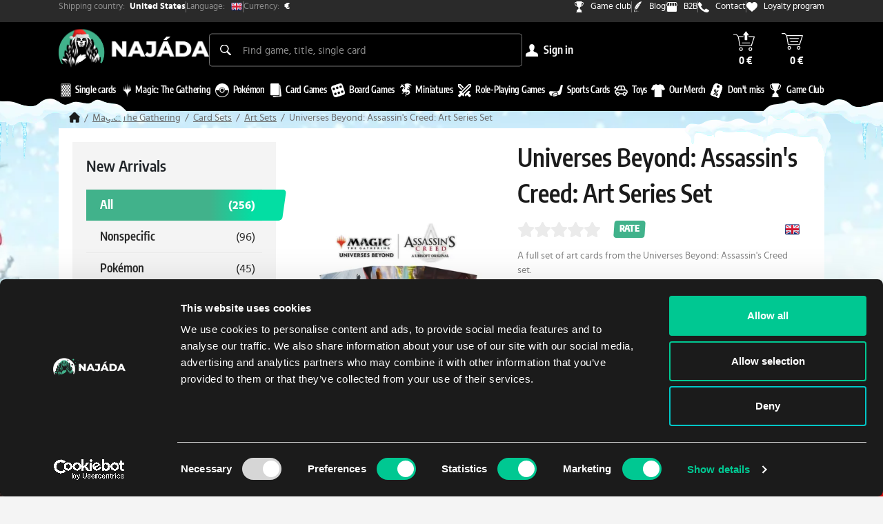

--- FILE ---
content_type: text/html; charset=utf-8
request_url: https://www.najada.games/en/product/universes-beyond-assassins-creed-art-series-set-OXQ8LZ?origin=new
body_size: 109641
content:
<!doctype html><html data-n-head-ssr lang="en" data-n-head="%7B%22lang%22:%7B%22ssr%22:%22en%22%7D%7D"><head ><meta data-n-head="ssr" charset="utf-8"><meta data-n-head="ssr" name="viewport" content="width=device-width, initial-scale=1, maximum-scale=1, viewport-fit=cover"><meta data-n-head="ssr" name="format-detection" content="telephone=no"><meta data-n-head="ssr" name="google-site-verification" content="ApOrFG1mT4hMnH8yJ2Wp-ByYX4fhMFGwG-Lj2mRoV7g"><meta data-n-head="ssr" name="msvalidate.01" content="1C7FE448EAC96039EF15FDEB4562CD13"><meta data-n-head="ssr" name="msapplication-TileColor" content="#00c892"><meta data-n-head="ssr" name="theme-color" content="#ffffff"><meta data-n-head="ssr" name="google-signin-client_id" content="543418797074-ctp6ov5ccbt3cbm5ljkj08b1snhbplml.apps.googleusercontent.com"><meta data-n-head="ssr" data-hid="sentry-trace" name="sentry-trace" content="8eb33dcba1f4419a993c2129dbb94493-ac4fbfdfa4b14ab6-0"><meta data-n-head="ssr" data-hid="sentry-baggage" name="baggage" content="sentry-environment=production,sentry-release=najada-nuxt%401.2.590,sentry-public_key=b04506815d1e456b9f87d5681cf28337,sentry-trace_id=8eb33dcba1f4419a993c2129dbb94493,sentry-sample_rate=0.005,sentry-transaction=GET%20%2Fen%2Fproduct%2Funiverses-beyond-assassins-creed-art-series-set-OXQ8LZ,sentry-sampled=false"><meta data-n-head="ssr" data-hid="facebook-validation" name="facebook-domain-verification" content="i3sq3ldzznxe8frtgqgqqpyu4k5mln"><meta data-n-head="ssr" data-hid="facebook-app-id" name="fb:app_id" content="3010951669172281"><meta data-n-head="ssr" data-hid="robots" name="robots" content="all"><meta data-n-head="ssr" data-hid="og:type" property="og:type" content="website"><meta data-n-head="ssr" data-hid="og:site_name" property="og:site_name" content="Najáda"><meta data-n-head="ssr" data-hid="og:url" property="og:url" content="https://www.najada.games/en/product/universes-beyond-assassins-creed-art-series-set-OXQ8LZ"><meta data-n-head="ssr" data-hid="description" name="description" content="A full set of art cards from the Universes Beyond: Assassin&#x27;s Creed set.&amp;nbsp;"><meta data-n-head="ssr" data-hid="og:title" property="og:title" content="Universes Beyond: Assassin&#x27;s Creed: Art Series Set"><meta data-n-head="ssr" data-hid="og:description" property="og:description" content="A full set of art cards from the Universes Beyond: Assassin&#x27;s Creed set.&amp;nbsp;"><meta data-n-head="ssr" data-hid="og:image" property="og:image" content="https://d1avvq5q4v8v8k.cloudfront.net/media/products/ACR_art_set.webp"><meta data-n-head="ssr" data-hid="og:image:width" property="og:image:width" content="600"><meta data-n-head="ssr" data-hid="og:image:height" property="og:image:height" content="600"><title>Universes Beyond: Assassin&#x27;s Creed: Art Series Set | Najada.games</title><link data-n-head="ssr" rel="dns-prefetch" href="https://d1avvq5q4v8v8k.cloudfront.net" crossorigin="anonymous"><link data-n-head="ssr" rel="preconnect" href="https://d1avvq5q4v8v8k.cloudfront.net" crossorigin="anonymous"><link data-n-head="ssr" rel="preload" as="font" href="/fonts/encodesanscondensed-bold-webfont.woff2" type="font/woff2" crossorigin="anonymous"><link data-n-head="ssr" rel="preload" as="font" href="/fonts/encodesanscondensed-semibold-webfont.woff2" type="font/woff2" crossorigin="anonymous"><link data-n-head="ssr" rel="preload" as="font" href="/fonts/hind-regular-webfont.woff2" type="font/woff2" crossorigin="anonymous"><link data-n-head="ssr" rel="preload" as="font" href="/fonts/hind-bold-webfont.woff2" type="font/woff2" crossorigin="anonymous"><link data-n-head="ssr" rel="preload" href="/js/cookiebot.script.js" as="script"><link data-n-head="ssr" rel="preload" href="https://consent.cookiebot.com/uc.js" as="script"><link data-n-head="ssr" rel="preconnect" href="https://www.googletagmanager.com/" crossorigin="anonymous"><link data-n-head="ssr" rel="icon" type="image/x-icon" href="/favicon/favicon.ico"><link data-n-head="ssr" rel="apple-touch-icon" sizes="180x180" href="/favicon/apple-touch-icon.png"><link data-n-head="ssr" rel="manifest" href="/favicon/site.webmanifest"><link data-n-head="ssr" rel="mask-icon" href="/favicon/safari-pinned-tab.svg" color="#00c892"><link data-n-head="ssr" rel="icon" type="image/png" sizes="32x32" href="/favicon/favicon-32x32.png"><link data-n-head="ssr" rel="icon" type="image/png" sizes="16x16" href="/favicon/favicon-16x16.png"><link data-n-head="ssr" rel="preload" as="image" href="https://www.najada.games/img/christmas/christmas_bg_2K@1.webp" media="only screen and (max-resolution: 1.99dppx) and (min-width: 1921px)" fetchPriority="high"><link data-n-head="ssr" rel="preload" as="image" href="https://www.najada.games/img/christmas/christmas_bg_FHD@1.webp" media="only screen and (max-resolution: 1.99dppx) and (min-width: 768px) and (max-width: 1920px)" fetchPriority="high"><link data-n-head="ssr" rel="preload" as="image" href="https://www.najada.games/img/christmas/christmas_bg_2K@2.webp" media="only screen and (min-resolution: 2dppx) and (min-width: 768px)" fetchPriority="high"><link data-n-head="ssr" rel="canonical" href="https://www.najada.games/en/product/universes-beyond-assassins-creed-art-series-set-OXQ8LZ"><link data-n-head="ssr" rel="alternate" hreflang="cs" href="https://www.najada.games/produkt/universes-beyond-assassins-creed-art-series-set-OXQ8LZ"><link data-n-head="ssr" rel="alternate" hreflang="en" href="https://www.najada.games/en/product/universes-beyond-assassins-creed-art-series-set-OXQ8LZ"><link data-n-head="ssr" rel="preload" as="image" href="https://d1avvq5q4v8v8k.cloudfront.net/media/products/3EOBB_medium_ytSFGCZ.webp" fetchPriority="high"><link data-n-head="ssr" rel="preload" as="image" href="https://d1avvq5q4v8v8k.cloudfront.net/media/products/3EOBB_small_ZdXaNKT.webp"><script data-n-head="ssr" src="/js/cookiebot.script.js"></script><script data-n-head="ssr" src="https://consent.cookiebot.com/uc.js" async data-cbid="77de5c15-0ab8-4ab6-b13b-592f4d3ccd65" data-blockingmode="manual" type="text/javascript" id="Cookiebot"></script><script data-n-head="ssr" src="https://www.googletagmanager.com/gtm.js?id=GTM-PF7PBZ5" async></script><script data-n-head="ssr" data-hid="google-client" type="text/javascript" src="https://accounts.google.com/gsi/client" async defer></script><script data-n-head="ssr" data-hid="facebook-pixel" type="text/javascript">!function(f,b,e,v,n,t,s){if(f.fbq)return;n=f.fbq=function(){n.callMethod?n.callMethod.apply(n,arguments):n.queue.push(arguments)};
              if(!f._fbq)f._fbq=n;n.push=n;n.loaded=!0;n.version='2.0';
              n.queue=[];t=b.createElement(e);t.async=!0;
              t.src=v;s=b.getElementsByTagName(e)[0];
              s.parentNode.insertBefore(t,s)}(window, document,'script',
              'https://connect.facebook.net/en_US/fbevents.js');
              fbq('init', '296550599029828');
              fbq('track', 'PageView');</script><script data-hid="heureka-review" type="text/javascript">/*<![CDATA[*/var _hwq = _hwq || [];_hwq.push(['setKey', '3609E2B81C22C66275CB0FEFAC634222']);_hwq.push(['setTopPos', '150']);_hwq.push(['showWidget', '22']);(function() {var ho = document.createElement('script'); ho.type = 'text/javascript'; ho.async = true;ho.src = 'https://cz.im9.cz/direct/i/gjs.php?n=wdgt&sak=3609E2B81C22C66275CB0FEFAC634222';var s = document.getElementsByTagName('script')[0]; s.parentNode.insertBefore(ho, s);})();/*]]>*/</script><script data-hid="ehc-click" type="text/javascript">(function() {var ehcjs = document.createElement('script');ehcjs.id = 'ehcjs';ehcjs.src = 'https://ehub.cz/system/scripts/click.js.php'; ehcjs.async = true;ehcjs.defer = true;ehcjs.addEventListener('load', function() {if (typeof EhubClick !== 'undefined') { var ehubClick = new EhubClick(); ehubClick.setCampaignId("5fdbc9f9");ehubClick.process(); }});document.head.appendChild(ehcjs); })();</script><script data-n-head="ssr" type="application/ld+json">{"@context":"https://schema.org/","@type":"BreadcrumbList","itemListElement":[{"@type":"ListItem","position":1,"item":{"@id":"https://www.najada.games/mtg","name":"Magic: The Gathering"}},{"@type":"ListItem","position":2,"item":{"@id":"https://www.najada.games/mtg/sets","name":"Card Sets"}},{"@type":"ListItem","position":3,"item":{"@id":"https://www.najada.games/mtg/sets/art-sets","name":"Art Sets"}},{"@type":"ListItem","position":4,"item":{"@id":"https://www.najada.games/product/universes-beyond-assassins-creed-art-series-set-OXQ8LZ","name":"Universes Beyond: Assassin's Creed: Art Series Set"}}]}</script><script data-n-head="ssr" data-hid="heureka-product-detail-script" type="text/javascript">(function(t, r, a, c, k, i, n, g) {t['ROIDataObject'] = k;
    t[k]=t[k]||function(){(t[k].q=t[k].q||[]).push(arguments)},t[k].c=i;n=r.createElement(a),
    g=r.getElementsByTagName(a)[0];n.async=1;n.src=c;g.parentNode.insertBefore(n,g)
    })(window, document, 'script', '//www.heureka.cz/ocm/sdk.js?version=2&page=product_detail', 'heureka', 'cz');</script><script data-n-head="ssr" data-hid="imedia-retargeting-code" type="text/javascript">/*<![CDATA[*/ var seznam_retargetingId = 141724; var seznam_pagetype = "offerdetail"; var seznam_itemId = "OXQ8LZ"; /*]]>*/</script><script data-n-head="ssr" data-hid="imedia-retargeting" src="//c.imedia.cz/js/retargeting.js" type="text/javascript" async></script><script data-n-head="ssr" type="application/ld+json">{"@context":"https://schema.org/","@type":"Product","mpn":"c4307998-2dbe-4658-9039-d1022a0f1e30","name":"Universes Beyond: Assassin's Creed: Art Series Set","image":"https://d1avvq5q4v8v8k.cloudfront.net/media/products/ACR_art_set.webp","description":"A full set of art cards from the Universes Beyond: Assassin's Creed set.&nbsp;","sku":"OXQ8LZ","offers":{"@type":"Offer","url":"https://www.najada.games/en/product/universes-beyond-assassins-creed-art-series-set-OXQ8LZ?origin=new","availability":"https://schema.org/InStock","itemCondition":"https://schema.org/NewCondition","priceSpecification":[{"@type":"UnitPriceSpecification","priceType":"https://schema.org/SalePrice","price":199,"priceCurrency":"CZK","valueAddedTaxIncluded":true}],"seller":{"@context":"https://schema.org/","@type":"Organization","name":"Najada","email":"info@najada.cz","image":{"@type":"ImageObject","contentUrl":"https://www.najada.games/img/logo.svg"},"hasPOS":{"@type":"Place","name":"Najáda","publicAccess":"true","telephone":"+420722069709","address":{"@type":"PostalAddress","streetAddress":"Ondrickova 2166/14","addressLocality":"Prague","postalCode":"13000","addressCountry":"Czech Republic"}}}},"brand":{"@type":"Brand","name":"Najáda"}}</script><noscript data-n-head="ssr">&lt;img height=&quot;1&quot; width=&quot;1&quot; style=&quot;display:none&quot; src=&quot;https://www.facebook.com/tr?id=296550599029828&amp;ev=PageView&amp;noscript=1&quot;/&gt;</noscript><link rel="preload" href="/_nuxt/d998977.modern.js" as="script"><link rel="preload" href="/_nuxt/98d9a31.modern.js" as="script"><link rel="preload" href="/_nuxt/858ff3c.modern.js" as="script"><link rel="preload" href="/_nuxt/ee8cec7.modern.js" as="script"><link rel="preload" href="/_nuxt/17a956f.modern.js" as="script"><link rel="preload" href="/_nuxt/3a90bad.modern.js" as="script"><link rel="preload" href="/_nuxt/f9623b5.modern.js" as="script"><link rel="preload" href="/_nuxt/dc80d7a.modern.js" as="script"><link rel="preload" href="/_nuxt/4e3ed14.modern.js" as="script"><link rel="preload" href="/_nuxt/8f62a9b.modern.js" as="script"><link rel="preload" href="/_nuxt/6aa6ece.modern.js" as="script"><link rel="preload" href="/_nuxt/0c221b9.modern.js" as="script"><link rel="preload" href="/_nuxt/47b81f3.modern.js" as="script"><link rel="preload" href="/_nuxt/0d43514.modern.js" as="script"><link rel="preload" href="/_nuxt/b1ffdbc.modern.js" as="script"><link rel="preload" href="/_nuxt/51996c1.modern.js" as="script"><link rel="preload" href="/_nuxt/c68353d.modern.js" as="script"><link rel="preload" href="/_nuxt/e8e067e.modern.js" as="script"><link rel="preload" href="/_nuxt/d15e87a.modern.js" as="script"><link rel="preload" href="/_nuxt/e701311.modern.js" as="script"><link rel="preload" href="/_nuxt/c16629b.modern.js" as="script"><link rel="preload" href="/_nuxt/cf6662d.modern.js" as="script"><link rel="preload" href="/_nuxt/39e2fc3.modern.js" as="script"><link rel="preload" href="/_nuxt/fee5ff3.modern.js" as="script"><link rel="preload" href="/_nuxt/a2e3772.modern.js" as="script"><link rel="preload" href="/_nuxt/d8c53a0.modern.js" as="script"><link rel="preload" href="/_nuxt/88d597a.modern.js" as="script"><link rel="preload" href="/_nuxt/f8cd2f1.modern.js" as="script"><link rel="preload" href="/_nuxt/1a8ff0b.modern.js" as="script"><link rel="preload" href="/_nuxt/80e9db2.modern.js" as="script"><link rel="preload" href="/_nuxt/4c902bc.modern.js" as="script"><style data-vue-ssr-id="2b5c57e2:0 1a93369e:0 232c92a2:0 4a060ecf:0 3971d65e:0 7ae9cc1f:0 770c931f:0 1e10b706:0 3b409377:0 3b409377:1 3b409377:2 f8e82182:0 37e0afcb:0 306f543f:0 4f5df5a6:0 412b703e:0 d3e3f32e:0 52d0aa5d:0 72e8b7b8:0 f1d053a8:0 6adf14e5:0 7861de73:0 00ff7a98:0 6d48602d:0 4b170284:0 16d537cc:0 3e4da4ed:0 0dd0d672:0 4390aa0e:0 3b7cbb5a:0 39be7ef7:0 a5a59490:0 7d3bf876:0 fb0f365c:0 7d175d01:0 0861e120:0 87c9cf30:0 6e24759a:0 31aae9ed:0 25c52eab:0 19a7daf1:0 027d974e:0 49935f32:0 31fedd5e:0 0f3a9192:0 1f8727d8:0 01073322:0 6d7599e1:0 dce71192:0 13ab9781:0 64462b55:0 50882a5e:0 2c5ea100:0 ad276734:0 f4ca5720:0 53445e15:0 0235fd3e:0 d4f1ad1e:0 d2b00828:0 00a1e16c:0 fa994f44:0 208e36f4:0 df989006:0 1f1e0736:0 022fe4bf:0 f85291de:0 919a536e:0 55417fa1:0 6dc640bd:0 a2cd4650:0 774049b3:0">@font-face {
  font-family: 'Encode Sans Condensed';
  font-style: normal;
  font-weight: 600;
  font-display: swap;
  src: url('/fonts/encodesanscondensed-semibold-webfont.woff') format('woff');
  src: url('/fonts/encodesanscondensed-semibold-webfont.woff2') format('woff2');
}
@font-face {
  font-family: 'Encode Sans Condensed';
  font-style: normal;
  font-weight: 700;
  font-display: swap;
  src: url('/fonts/encodesanscondensed-bold-webfont.woff') format('woff');
  src: url('/fonts/encodesanscondensed-bold-webfont.woff2') format('woff2');
}
@font-face {
  font-family: 'Encode Sans Condensed';
  font-style: normal;
  font-weight: 900;
  font-display: swap;
  src: url('/fonts/encodesanscondensed-black-webfont.woff') format('woff');
  src: url('/fonts/encodesanscondensed-black-webfont.woff2') format('woff2');
}
@font-face {
  font-family: "Encode Sans Condensed-fallback";
  size-adjust: 85.47%;
  ascent-override: 119%;
  font-weight: 600;
  src: local("Arial");
}

@font-face {
  font-family: 'Hind';
  font-style: normal;
  font-weight: 400;
  font-display: swap;
  src: url('/fonts/hind-regular-webfont.woff') format('woff');
  src: url('/fonts/hind-regular-webfont.woff2') format('woff2');
}

@font-face {
  font-family: 'Hind';
  font-style: normal;
  font-weight: 700;
  font-display: swap;
  src: url('/fonts/hind-bold-webfont.woff') format('woff');
  src: url('/fonts/hind-bold-webfont.woff2') format('woff2');
}

@font-face {
  font-family: "Hind-fallback";
  size-adjust: 96.63000000000004%;
  ascent-override: 140%;
  font-weight: 400;
  src: local("Arial");
}

/*! normalize.css v8.0.1 | MIT License | github.com/necolas/normalize.css */

/* Document
   ========================================================================== */

/**
 * 1. Correct the line height in all browsers.
 * 2. Prevent adjustments of font size after orientation changes in iOS.
 */

html {
  line-height: 1.15; /* 1 */
  -webkit-text-size-adjust: 100%; /* 2 */
}

/* Sections
   ========================================================================== */

/**
 * Remove the margin in all browsers.
 */

body {
  margin: 0;
}

/**
 * Render the `main` element consistently in IE.
 */

main {
  display: block;
}

/**
 * Correct the font size and margin on `h1` elements within `section` and
 * `article` contexts in Chrome, Firefox, and Safari.
 */

h1 {
  font-size: 2em;
  margin: 0.67em 0;
}

/* Grouping content
   ========================================================================== */

/**
 * 1. Add the correct box sizing in Firefox.
 * 2. Show the overflow in Edge and IE.
 */

hr {
  box-sizing: content-box; /* 1 */
  height: 0; /* 1 */
  overflow: visible; /* 2 */
}

/**
 * 1. Correct the inheritance and scaling of font size in all browsers.
 * 2. Correct the odd `em` font sizing in all browsers.
 */

pre {
  font-family: monospace, monospace; /* 1 */
  font-size: 1em; /* 2 */
}

/* Text-level semantics
   ========================================================================== */

/**
 * Remove the gray background on active links in IE 10.
 */

a {
  background-color: transparent;
}

/**
 * 1. Remove the bottom border in Chrome 57-
 * 2. Add the correct text decoration in Chrome, Edge, IE, Opera, and Safari.
 */

/**
 * Add the correct font weight in Chrome, Edge, and Safari.
 */

b {
  font-weight: bolder;
}

/**
 * 1. Correct the inheritance and scaling of font size in all browsers.
 * 2. Correct the odd `em` font sizing in all browsers.
 */

code {
  font-family: monospace, monospace; /* 1 */
  font-size: 1em; /* 2 */
}

/**
 * Add the correct font size in all browsers.
 */

small {
  font-size: 80%;
}

/**
 * Prevent `sub` and `sup` elements from affecting the line height in
 * all browsers.
 */

/* Embedded content
   ========================================================================== */

/**
 * Remove the border on images inside links in IE 10.
 */

img {
  border-style: none;
}

/* Forms
   ========================================================================== */

/**
 * 1. Change the font styles in all browsers.
 * 2. Remove the margin in Firefox and Safari.
 */

button,
input,
select,
textarea {
  font-family: inherit; /* 1 */
  font-size: 100%; /* 1 */
  line-height: 1.15; /* 1 */
  margin: 0; /* 2 */
}

/**
 * Show the overflow in IE.
 * 1. Show the overflow in Edge.
 */

button,
input { /* 1 */
  overflow: visible;
}

/**
 * Remove the inheritance of text transform in Edge, Firefox, and IE.
 * 1. Remove the inheritance of text transform in Firefox.
 */

button,
select { /* 1 */
  text-transform: none;
}

/**
 * Correct the inability to style clickable types in iOS and Safari.
 */

button,
[type="button"],
[type="reset"],
[type="submit"] {
  -webkit-appearance: button;
}

/**
 * Remove the inner border and padding in Firefox.
 */

button::-moz-focus-inner,
[type="button"]::-moz-focus-inner,
[type="reset"]::-moz-focus-inner,
[type="submit"]::-moz-focus-inner {
  border-style: none;
  padding: 0;
}

/**
 * Restore the focus styles unset by the previous rule.
 */

button:-moz-focusring,
[type="button"]:-moz-focusring,
[type="reset"]:-moz-focusring,
[type="submit"]:-moz-focusring {
  outline: 1px dotted ButtonText;
}

/**
 * Correct the padding in Firefox.
 */

/**
 * 1. Correct the text wrapping in Edge and IE.
 * 2. Correct the color inheritance from `fieldset` elements in IE.
 * 3. Remove the padding so developers are not caught out when they zero out
 *    `fieldset` elements in all browsers.
 */

legend {
  box-sizing: border-box; /* 1 */
  color: inherit; /* 2 */
  display: table; /* 1 */
  max-width: 100%; /* 1 */
  padding: 0; /* 3 */
  white-space: normal; /* 1 */
}

/**
 * Add the correct vertical alignment in Chrome, Firefox, and Opera.
 */

progress {
  vertical-align: baseline;
}

/**
 * Remove the default vertical scrollbar in IE 10+.
 */

textarea {
  overflow: auto;
}

/**
 * 1. Add the correct box sizing in IE 10.
 * 2. Remove the padding in IE 10.
 */

[type="checkbox"],
[type="radio"] {
  box-sizing: border-box; /* 1 */
  padding: 0; /* 2 */
}

/**
 * Correct the cursor style of increment and decrement buttons in Chrome.
 */

[type="number"]::-webkit-inner-spin-button,
[type="number"]::-webkit-outer-spin-button {
  height: auto;
}

/**
 * 1. Correct the odd appearance in Chrome and Safari.
 * 2. Correct the outline style in Safari.
 */

[type="search"] {
  -webkit-appearance: textfield; /* 1 */
  outline-offset: -2px; /* 2 */
}

/**
 * Remove the inner padding in Chrome and Safari on macOS.
 */

[type="search"]::-webkit-search-decoration {
  -webkit-appearance: none;
}

/**
 * 1. Correct the inability to style clickable types in iOS and Safari.
 * 2. Change font properties to `inherit` in Safari.
 */

/* Interactive
   ========================================================================== */

/*
 * Add the correct display in Edge, IE 10+, and Firefox.
 */

/*
 * Add the correct display in all browsers.
 */

summary {
  display: list-item;
}

/* Misc
   ========================================================================== */

/**
 * Add the correct display in IE 10+.
 */

template {
  display: none;
}

/**
 * Add the correct display in IE 10.
 */

[hidden] {
  display: none;
}

/*!
 * Bootstrap Reboot v4.3.1 (https://getbootstrap.com/)
 * Copyright 2011-2019 The Bootstrap Authors
 * Copyright 2011-2019 Twitter, Inc.
 * Licensed under MIT (https://github.com/twbs/bootstrap/blob/master/LICENSE)
 * Forked from Normalize.css, licensed MIT (https://github.com/necolas/normalize.css/blob/master/LICENSE.md)
 */*,::after,::before{box-sizing:border-box}html{font-family:sans-serif;line-height:1.15;-webkit-text-size-adjust:100%;-webkit-tap-highlight-color:transparent}article,aside,figure,footer,header,main,nav,section{display:block}body{margin:0;font-family:-apple-system,BlinkMacSystemFont,"Segoe UI",Roboto,"Helvetica Neue",Arial,"Noto Sans",sans-serif,"Apple Color Emoji","Segoe UI Emoji","Segoe UI Symbol","Noto Color Emoji";font-size:1rem;font-weight:400;line-height:1.5;color:#212529;text-align:left;background-color:#fff}[tabindex="-1"]:focus{outline:0!important}hr{box-sizing:content-box;height:0;overflow:visible}h1,h2,h3,h4,h5,h6{margin-top:0;margin-bottom:.5rem}p{margin-top:0;margin-bottom:1rem}address{margin-bottom:1rem;font-style:normal;line-height:inherit}ol,ul{margin-top:0;margin-bottom:1rem}ol ol,ol ul,ul ol,ul ul{margin-bottom:0}b{font-weight:bolder}small{font-size:80%}a{color:#007bff;text-decoration:none;background-color:transparent}a:hover{color:#0056b3;text-decoration:underline}a:not([href]):not([tabindex]){color:inherit;text-decoration:none}a:not([href]):not([tabindex]):focus,a:not([href]):not([tabindex]):hover{color:inherit;text-decoration:none}a:not([href]):not([tabindex]):focus{outline:0}code,pre{font-family:SFMono-Regular,Menlo,Monaco,Consolas,"Liberation Mono","Courier New",monospace;font-size:1em}pre{margin-top:0;margin-bottom:1rem;overflow:auto}figure{margin:0 0 1rem}img{vertical-align:middle;border-style:none}svg{overflow:hidden;vertical-align:middle}table{border-collapse:collapse}caption{padding-top:.75rem;padding-bottom:.75rem;color:#6c757d;text-align:left;caption-side:bottom}th{text-align:inherit}label{display:inline-block;margin-bottom:.5rem}button{border-radius:0}button:focus{outline:1px dotted;outline:5px auto -webkit-focus-ring-color}button,input,select,textarea{margin:0;font-family:inherit;font-size:inherit;line-height:inherit}button,input{overflow:visible}button,select{text-transform:none}select{word-wrap:normal}[type=button],[type=reset],[type=submit],button{-webkit-appearance:button}[type=button]:not(:disabled),[type=reset]:not(:disabled),[type=submit]:not(:disabled),button:not(:disabled){cursor:pointer}[type=button]::-moz-focus-inner,[type=reset]::-moz-focus-inner,[type=submit]::-moz-focus-inner,button::-moz-focus-inner{padding:0;border-style:none}input[type=checkbox],input[type=radio]{box-sizing:border-box;padding:0}input[type=date],input[type=month],input[type=time]{-webkit-appearance:listbox}textarea{overflow:auto;resize:vertical}legend{display:block;width:100%;max-width:100%;padding:0;margin-bottom:.5rem;font-size:1.5rem;line-height:inherit;color:inherit;white-space:normal}progress{vertical-align:baseline}[type=number]::-webkit-inner-spin-button,[type=number]::-webkit-outer-spin-button{height:auto}[type=search]{outline-offset:-2px;-webkit-appearance:none}[type=search]::-webkit-search-decoration{-webkit-appearance:none}summary{display:list-item;cursor:pointer}template{display:none}[hidden]{display:none!important}
/*!
 * Bootstrap Grid v4.3.1 (https://getbootstrap.com/)
 * Copyright 2011-2019 The Bootstrap Authors
 * Copyright 2011-2019 Twitter, Inc.
 * Licensed under MIT (https://github.com/twbs/bootstrap/blob/master/LICENSE)
 */html{box-sizing:border-box;-ms-overflow-style:scrollbar}*,::after,::before{box-sizing:inherit}.container{width:100%;padding-right:15px;padding-left:15px;margin-right:auto;margin-left:auto}@media (min-width:576px){.container{max-width:540px}}@media (min-width:768px){.container{max-width:720px}}@media (min-width:992px){.container{max-width:960px}}@media (min-width:1200px){.container{max-width:1140px}}.row{display:-ms-flexbox;display:flex;-ms-flex-wrap:wrap;flex-wrap:wrap;margin-right:-15px;margin-left:-15px}.no-gutters{margin-right:0;margin-left:0}.no-gutters>.col,.no-gutters>[class*=col-]{padding-right:0;padding-left:0}.col,.col-1,.col-10,.col-11,.col-12,.col-2,.col-3,.col-4,.col-5,.col-6,.col-7,.col-8,.col-9,.col-auto,.col-lg,.col-lg-1,.col-lg-10,.col-lg-11,.col-lg-12,.col-lg-2,.col-lg-3,.col-lg-4,.col-lg-5,.col-lg-6,.col-lg-7,.col-lg-8,.col-lg-9,.col-lg-auto,.col-md,.col-md-1,.col-md-10,.col-md-11,.col-md-12,.col-md-2,.col-md-3,.col-md-4,.col-md-5,.col-md-6,.col-md-7,.col-md-8,.col-md-9,.col-md-auto,.col-sm,.col-sm-1,.col-sm-10,.col-sm-11,.col-sm-12,.col-sm-2,.col-sm-3,.col-sm-4,.col-sm-5,.col-sm-6,.col-sm-7,.col-sm-8,.col-sm-9,.col-sm-auto,.col-xl,.col-xl-1,.col-xl-10,.col-xl-11,.col-xl-12,.col-xl-2,.col-xl-3,.col-xl-4,.col-xl-5,.col-xl-6,.col-xl-7,.col-xl-8,.col-xl-9,.col-xl-auto{position:relative;width:100%;padding-right:15px;padding-left:15px}.col{-ms-flex-preferred-size:0;flex-basis:0;-ms-flex-positive:1;flex-grow:1;max-width:100%}.col-auto{-ms-flex:0 0 auto;flex:0 0 auto;width:auto;max-width:100%}.col-1{-ms-flex:0 0 8.333333%;flex:0 0 8.333333%;max-width:8.333333%}.col-2{-ms-flex:0 0 16.666667%;flex:0 0 16.666667%;max-width:16.666667%}.col-3{-ms-flex:0 0 25%;flex:0 0 25%;max-width:25%}.col-4{-ms-flex:0 0 33.333333%;flex:0 0 33.333333%;max-width:33.333333%}.col-5{-ms-flex:0 0 41.666667%;flex:0 0 41.666667%;max-width:41.666667%}.col-6{-ms-flex:0 0 50%;flex:0 0 50%;max-width:50%}.col-7{-ms-flex:0 0 58.333333%;flex:0 0 58.333333%;max-width:58.333333%}.col-8{-ms-flex:0 0 66.666667%;flex:0 0 66.666667%;max-width:66.666667%}.col-9{-ms-flex:0 0 75%;flex:0 0 75%;max-width:75%}.col-10{-ms-flex:0 0 83.333333%;flex:0 0 83.333333%;max-width:83.333333%}.col-11{-ms-flex:0 0 91.666667%;flex:0 0 91.666667%;max-width:91.666667%}.col-12{-ms-flex:0 0 100%;flex:0 0 100%;max-width:100%}.offset-1{margin-left:8.333333%}.offset-2{margin-left:16.666667%}.offset-3{margin-left:25%}.offset-4{margin-left:33.333333%}.offset-5{margin-left:41.666667%}.offset-6{margin-left:50%}.offset-7{margin-left:58.333333%}.offset-8{margin-left:66.666667%}.offset-9{margin-left:75%}.offset-10{margin-left:83.333333%}.offset-11{margin-left:91.666667%}@media (min-width:576px){.col-sm{-ms-flex-preferred-size:0;flex-basis:0;-ms-flex-positive:1;flex-grow:1;max-width:100%}.col-sm-auto{-ms-flex:0 0 auto;flex:0 0 auto;width:auto;max-width:100%}.col-sm-1{-ms-flex:0 0 8.333333%;flex:0 0 8.333333%;max-width:8.333333%}.col-sm-2{-ms-flex:0 0 16.666667%;flex:0 0 16.666667%;max-width:16.666667%}.col-sm-3{-ms-flex:0 0 25%;flex:0 0 25%;max-width:25%}.col-sm-4{-ms-flex:0 0 33.333333%;flex:0 0 33.333333%;max-width:33.333333%}.col-sm-5{-ms-flex:0 0 41.666667%;flex:0 0 41.666667%;max-width:41.666667%}.col-sm-6{-ms-flex:0 0 50%;flex:0 0 50%;max-width:50%}.col-sm-7{-ms-flex:0 0 58.333333%;flex:0 0 58.333333%;max-width:58.333333%}.col-sm-8{-ms-flex:0 0 66.666667%;flex:0 0 66.666667%;max-width:66.666667%}.col-sm-9{-ms-flex:0 0 75%;flex:0 0 75%;max-width:75%}.col-sm-10{-ms-flex:0 0 83.333333%;flex:0 0 83.333333%;max-width:83.333333%}.col-sm-11{-ms-flex:0 0 91.666667%;flex:0 0 91.666667%;max-width:91.666667%}.col-sm-12{-ms-flex:0 0 100%;flex:0 0 100%;max-width:100%}.offset-sm-0{margin-left:0}.offset-sm-1{margin-left:8.333333%}.offset-sm-2{margin-left:16.666667%}.offset-sm-3{margin-left:25%}.offset-sm-4{margin-left:33.333333%}.offset-sm-5{margin-left:41.666667%}.offset-sm-6{margin-left:50%}.offset-sm-7{margin-left:58.333333%}.offset-sm-8{margin-left:66.666667%}.offset-sm-9{margin-left:75%}.offset-sm-10{margin-left:83.333333%}.offset-sm-11{margin-left:91.666667%}}@media (min-width:768px){.col-md{-ms-flex-preferred-size:0;flex-basis:0;-ms-flex-positive:1;flex-grow:1;max-width:100%}.col-md-auto{-ms-flex:0 0 auto;flex:0 0 auto;width:auto;max-width:100%}.col-md-1{-ms-flex:0 0 8.333333%;flex:0 0 8.333333%;max-width:8.333333%}.col-md-2{-ms-flex:0 0 16.666667%;flex:0 0 16.666667%;max-width:16.666667%}.col-md-3{-ms-flex:0 0 25%;flex:0 0 25%;max-width:25%}.col-md-4{-ms-flex:0 0 33.333333%;flex:0 0 33.333333%;max-width:33.333333%}.col-md-5{-ms-flex:0 0 41.666667%;flex:0 0 41.666667%;max-width:41.666667%}.col-md-6{-ms-flex:0 0 50%;flex:0 0 50%;max-width:50%}.col-md-7{-ms-flex:0 0 58.333333%;flex:0 0 58.333333%;max-width:58.333333%}.col-md-8{-ms-flex:0 0 66.666667%;flex:0 0 66.666667%;max-width:66.666667%}.col-md-9{-ms-flex:0 0 75%;flex:0 0 75%;max-width:75%}.col-md-10{-ms-flex:0 0 83.333333%;flex:0 0 83.333333%;max-width:83.333333%}.col-md-11{-ms-flex:0 0 91.666667%;flex:0 0 91.666667%;max-width:91.666667%}.col-md-12{-ms-flex:0 0 100%;flex:0 0 100%;max-width:100%}.offset-md-0{margin-left:0}.offset-md-1{margin-left:8.333333%}.offset-md-2{margin-left:16.666667%}.offset-md-3{margin-left:25%}.offset-md-4{margin-left:33.333333%}.offset-md-5{margin-left:41.666667%}.offset-md-6{margin-left:50%}.offset-md-7{margin-left:58.333333%}.offset-md-8{margin-left:66.666667%}.offset-md-9{margin-left:75%}.offset-md-10{margin-left:83.333333%}.offset-md-11{margin-left:91.666667%}}@media (min-width:992px){.col-lg{-ms-flex-preferred-size:0;flex-basis:0;-ms-flex-positive:1;flex-grow:1;max-width:100%}.col-lg-auto{-ms-flex:0 0 auto;flex:0 0 auto;width:auto;max-width:100%}.col-lg-1{-ms-flex:0 0 8.333333%;flex:0 0 8.333333%;max-width:8.333333%}.col-lg-2{-ms-flex:0 0 16.666667%;flex:0 0 16.666667%;max-width:16.666667%}.col-lg-3{-ms-flex:0 0 25%;flex:0 0 25%;max-width:25%}.col-lg-4{-ms-flex:0 0 33.333333%;flex:0 0 33.333333%;max-width:33.333333%}.col-lg-5{-ms-flex:0 0 41.666667%;flex:0 0 41.666667%;max-width:41.666667%}.col-lg-6{-ms-flex:0 0 50%;flex:0 0 50%;max-width:50%}.col-lg-7{-ms-flex:0 0 58.333333%;flex:0 0 58.333333%;max-width:58.333333%}.col-lg-8{-ms-flex:0 0 66.666667%;flex:0 0 66.666667%;max-width:66.666667%}.col-lg-9{-ms-flex:0 0 75%;flex:0 0 75%;max-width:75%}.col-lg-10{-ms-flex:0 0 83.333333%;flex:0 0 83.333333%;max-width:83.333333%}.col-lg-11{-ms-flex:0 0 91.666667%;flex:0 0 91.666667%;max-width:91.666667%}.col-lg-12{-ms-flex:0 0 100%;flex:0 0 100%;max-width:100%}.offset-lg-0{margin-left:0}.offset-lg-1{margin-left:8.333333%}.offset-lg-2{margin-left:16.666667%}.offset-lg-3{margin-left:25%}.offset-lg-4{margin-left:33.333333%}.offset-lg-5{margin-left:41.666667%}.offset-lg-6{margin-left:50%}.offset-lg-7{margin-left:58.333333%}.offset-lg-8{margin-left:66.666667%}.offset-lg-9{margin-left:75%}.offset-lg-10{margin-left:83.333333%}.offset-lg-11{margin-left:91.666667%}}@media (min-width:1200px){.col-xl{-ms-flex-preferred-size:0;flex-basis:0;-ms-flex-positive:1;flex-grow:1;max-width:100%}.col-xl-auto{-ms-flex:0 0 auto;flex:0 0 auto;width:auto;max-width:100%}.col-xl-1{-ms-flex:0 0 8.333333%;flex:0 0 8.333333%;max-width:8.333333%}.col-xl-2{-ms-flex:0 0 16.666667%;flex:0 0 16.666667%;max-width:16.666667%}.col-xl-3{-ms-flex:0 0 25%;flex:0 0 25%;max-width:25%}.col-xl-4{-ms-flex:0 0 33.333333%;flex:0 0 33.333333%;max-width:33.333333%}.col-xl-5{-ms-flex:0 0 41.666667%;flex:0 0 41.666667%;max-width:41.666667%}.col-xl-6{-ms-flex:0 0 50%;flex:0 0 50%;max-width:50%}.col-xl-7{-ms-flex:0 0 58.333333%;flex:0 0 58.333333%;max-width:58.333333%}.col-xl-8{-ms-flex:0 0 66.666667%;flex:0 0 66.666667%;max-width:66.666667%}.col-xl-9{-ms-flex:0 0 75%;flex:0 0 75%;max-width:75%}.col-xl-10{-ms-flex:0 0 83.333333%;flex:0 0 83.333333%;max-width:83.333333%}.col-xl-11{-ms-flex:0 0 91.666667%;flex:0 0 91.666667%;max-width:91.666667%}.col-xl-12{-ms-flex:0 0 100%;flex:0 0 100%;max-width:100%}.offset-xl-0{margin-left:0}.offset-xl-1{margin-left:8.333333%}.offset-xl-2{margin-left:16.666667%}.offset-xl-3{margin-left:25%}.offset-xl-4{margin-left:33.333333%}.offset-xl-5{margin-left:41.666667%}.offset-xl-6{margin-left:50%}.offset-xl-7{margin-left:58.333333%}.offset-xl-8{margin-left:66.666667%}.offset-xl-9{margin-left:75%}.offset-xl-10{margin-left:83.333333%}.offset-xl-11{margin-left:91.666667%}}.d-none{display:none!important}.d-inline{display:inline!important}.d-inline-block{display:inline-block!important}.d-block{display:block!important}.d-table{display:table!important}.d-table-row{display:table-row!important}.d-table-cell{display:table-cell!important}.d-flex{display:-ms-flexbox!important;display:flex!important}.d-inline-flex{display:-ms-inline-flexbox!important;display:inline-flex!important}@media (min-width:576px){.d-sm-none{display:none!important}.d-sm-inline{display:inline!important}.d-sm-inline-block{display:inline-block!important}.d-sm-block{display:block!important}.d-sm-table{display:table!important}.d-sm-table-row{display:table-row!important}.d-sm-table-cell{display:table-cell!important}.d-sm-flex{display:-ms-flexbox!important;display:flex!important}.d-sm-inline-flex{display:-ms-inline-flexbox!important;display:inline-flex!important}}@media (min-width:768px){.d-md-none{display:none!important}.d-md-inline{display:inline!important}.d-md-inline-block{display:inline-block!important}.d-md-block{display:block!important}.d-md-table{display:table!important}.d-md-table-row{display:table-row!important}.d-md-table-cell{display:table-cell!important}.d-md-flex{display:-ms-flexbox!important;display:flex!important}.d-md-inline-flex{display:-ms-inline-flexbox!important;display:inline-flex!important}}@media (min-width:992px){.d-lg-none{display:none!important}.d-lg-inline{display:inline!important}.d-lg-inline-block{display:inline-block!important}.d-lg-block{display:block!important}.d-lg-table{display:table!important}.d-lg-table-row{display:table-row!important}.d-lg-table-cell{display:table-cell!important}.d-lg-flex{display:-ms-flexbox!important;display:flex!important}.d-lg-inline-flex{display:-ms-inline-flexbox!important;display:inline-flex!important}}@media (min-width:1200px){.d-xl-none{display:none!important}.d-xl-inline{display:inline!important}.d-xl-inline-block{display:inline-block!important}.d-xl-block{display:block!important}.d-xl-table{display:table!important}.d-xl-table-row{display:table-row!important}.d-xl-table-cell{display:table-cell!important}.d-xl-flex{display:-ms-flexbox!important;display:flex!important}.d-xl-inline-flex{display:-ms-inline-flexbox!important;display:inline-flex!important}}@media print{.d-print-none{display:none!important}.d-print-inline{display:inline!important}.d-print-inline-block{display:inline-block!important}.d-print-block{display:block!important}.d-print-table{display:table!important}.d-print-table-row{display:table-row!important}.d-print-table-cell{display:table-cell!important}.d-print-flex{display:-ms-flexbox!important;display:flex!important}.d-print-inline-flex{display:-ms-inline-flexbox!important;display:inline-flex!important}}.flex-row{-ms-flex-direction:row!important;flex-direction:row!important}.flex-column{-ms-flex-direction:column!important;flex-direction:column!important}.flex-wrap{-ms-flex-wrap:wrap!important;flex-wrap:wrap!important}.flex-nowrap{-ms-flex-wrap:nowrap!important;flex-wrap:nowrap!important}.flex-fill{-ms-flex:1 1 auto!important;flex:1 1 auto!important}.flex-grow-0{-ms-flex-positive:0!important;flex-grow:0!important}.flex-grow-1{-ms-flex-positive:1!important;flex-grow:1!important}.flex-shrink-0{-ms-flex-negative:0!important;flex-shrink:0!important}.flex-shrink-1{-ms-flex-negative:1!important;flex-shrink:1!important}.justify-content-start{-ms-flex-pack:start!important;justify-content:flex-start!important}.justify-content-end{-ms-flex-pack:end!important;justify-content:flex-end!important}.justify-content-center{-ms-flex-pack:center!important;justify-content:center!important}.justify-content-between{-ms-flex-pack:justify!important;justify-content:space-between!important}.justify-content-around{-ms-flex-pack:distribute!important;justify-content:space-around!important}.align-items-start{-ms-flex-align:start!important;align-items:flex-start!important}.align-items-end{-ms-flex-align:end!important;align-items:flex-end!important}.align-items-center{-ms-flex-align:center!important;align-items:center!important}.align-items-baseline{-ms-flex-align:baseline!important;align-items:baseline!important}.align-items-stretch{-ms-flex-align:stretch!important;align-items:stretch!important}.align-content-start{-ms-flex-line-pack:start!important;align-content:flex-start!important}.align-content-center{-ms-flex-line-pack:center!important;align-content:center!important}.align-content-stretch{-ms-flex-line-pack:stretch!important;align-content:stretch!important}.align-self-auto{-ms-flex-item-align:auto!important;align-self:auto!important}.align-self-start{-ms-flex-item-align:start!important;align-self:flex-start!important}.align-self-end{-ms-flex-item-align:end!important;align-self:flex-end!important}.align-self-center{-ms-flex-item-align:center!important;align-self:center!important}.align-self-baseline{-ms-flex-item-align:baseline!important;align-self:baseline!important}.align-self-stretch{-ms-flex-item-align:stretch!important;align-self:stretch!important}@media (min-width:576px){.justify-content-sm-start{-ms-flex-pack:start!important;justify-content:flex-start!important}.justify-content-sm-end{-ms-flex-pack:end!important;justify-content:flex-end!important}.justify-content-sm-center{-ms-flex-pack:center!important;justify-content:center!important}.justify-content-sm-between{-ms-flex-pack:justify!important;justify-content:space-between!important}.justify-content-sm-around{-ms-flex-pack:distribute!important;justify-content:space-around!important}.align-items-sm-start{-ms-flex-align:start!important;align-items:flex-start!important}.align-items-sm-end{-ms-flex-align:end!important;align-items:flex-end!important}.align-items-sm-center{-ms-flex-align:center!important;align-items:center!important}.align-items-sm-baseline{-ms-flex-align:baseline!important;align-items:baseline!important}.align-items-sm-stretch{-ms-flex-align:stretch!important;align-items:stretch!important}.align-content-sm-start{-ms-flex-line-pack:start!important;align-content:flex-start!important}.align-content-sm-center{-ms-flex-line-pack:center!important;align-content:center!important}.align-self-sm-auto{-ms-flex-item-align:auto!important;align-self:auto!important}.align-self-sm-start{-ms-flex-item-align:start!important;align-self:flex-start!important}.align-self-sm-end{-ms-flex-item-align:end!important;align-self:flex-end!important}.align-self-sm-center{-ms-flex-item-align:center!important;align-self:center!important}.align-self-sm-baseline{-ms-flex-item-align:baseline!important;align-self:baseline!important}.align-self-sm-stretch{-ms-flex-item-align:stretch!important;align-self:stretch!important}}@media (min-width:768px){.flex-md-nowrap{-ms-flex-wrap:nowrap!important;flex-wrap:nowrap!important}.justify-content-md-start{-ms-flex-pack:start!important;justify-content:flex-start!important}.justify-content-md-end{-ms-flex-pack:end!important;justify-content:flex-end!important}.justify-content-md-center{-ms-flex-pack:center!important;justify-content:center!important}.justify-content-md-between{-ms-flex-pack:justify!important;justify-content:space-between!important}.justify-content-md-around{-ms-flex-pack:distribute!important;justify-content:space-around!important}.align-items-md-start{-ms-flex-align:start!important;align-items:flex-start!important}.align-items-md-end{-ms-flex-align:end!important;align-items:flex-end!important}.align-items-md-center{-ms-flex-align:center!important;align-items:center!important}.align-items-md-baseline{-ms-flex-align:baseline!important;align-items:baseline!important}.align-items-md-stretch{-ms-flex-align:stretch!important;align-items:stretch!important}.align-content-md-center{-ms-flex-line-pack:center!important;align-content:center!important}.align-self-md-auto{-ms-flex-item-align:auto!important;align-self:auto!important}.align-self-md-start{-ms-flex-item-align:start!important;align-self:flex-start!important}.align-self-md-end{-ms-flex-item-align:end!important;align-self:flex-end!important}.align-self-md-center{-ms-flex-item-align:center!important;align-self:center!important}.align-self-md-baseline{-ms-flex-item-align:baseline!important;align-self:baseline!important}.align-self-md-stretch{-ms-flex-item-align:stretch!important;align-self:stretch!important}}@media (min-width:992px){.justify-content-lg-start{-ms-flex-pack:start!important;justify-content:flex-start!important}.justify-content-lg-end{-ms-flex-pack:end!important;justify-content:flex-end!important}.justify-content-lg-center{-ms-flex-pack:center!important;justify-content:center!important}.justify-content-lg-between{-ms-flex-pack:justify!important;justify-content:space-between!important}.justify-content-lg-around{-ms-flex-pack:distribute!important;justify-content:space-around!important}.align-items-lg-start{-ms-flex-align:start!important;align-items:flex-start!important}.align-items-lg-end{-ms-flex-align:end!important;align-items:flex-end!important}.align-items-lg-center{-ms-flex-align:center!important;align-items:center!important}.align-items-lg-baseline{-ms-flex-align:baseline!important;align-items:baseline!important}.align-items-lg-stretch{-ms-flex-align:stretch!important;align-items:stretch!important}.align-content-lg-center{-ms-flex-line-pack:center!important;align-content:center!important}.align-self-lg-auto{-ms-flex-item-align:auto!important;align-self:auto!important}.align-self-lg-start{-ms-flex-item-align:start!important;align-self:flex-start!important}.align-self-lg-end{-ms-flex-item-align:end!important;align-self:flex-end!important}.align-self-lg-center{-ms-flex-item-align:center!important;align-self:center!important}.align-self-lg-baseline{-ms-flex-item-align:baseline!important;align-self:baseline!important}.align-self-lg-stretch{-ms-flex-item-align:stretch!important;align-self:stretch!important}}@media (min-width:1200px){.flex-xl-grow-0{-ms-flex-positive:0!important;flex-grow:0!important}.justify-content-xl-start{-ms-flex-pack:start!important;justify-content:flex-start!important}.justify-content-xl-end{-ms-flex-pack:end!important;justify-content:flex-end!important}.justify-content-xl-center{-ms-flex-pack:center!important;justify-content:center!important}.justify-content-xl-between{-ms-flex-pack:justify!important;justify-content:space-between!important}.justify-content-xl-around{-ms-flex-pack:distribute!important;justify-content:space-around!important}.align-items-xl-start{-ms-flex-align:start!important;align-items:flex-start!important}.align-items-xl-end{-ms-flex-align:end!important;align-items:flex-end!important}.align-items-xl-center{-ms-flex-align:center!important;align-items:center!important}.align-items-xl-baseline{-ms-flex-align:baseline!important;align-items:baseline!important}.align-items-xl-stretch{-ms-flex-align:stretch!important;align-items:stretch!important}.align-content-xl-center{-ms-flex-line-pack:center!important;align-content:center!important}.align-self-xl-auto{-ms-flex-item-align:auto!important;align-self:auto!important}.align-self-xl-start{-ms-flex-item-align:start!important;align-self:flex-start!important}.align-self-xl-end{-ms-flex-item-align:end!important;align-self:flex-end!important}.align-self-xl-center{-ms-flex-item-align:center!important;align-self:center!important}.align-self-xl-baseline{-ms-flex-item-align:baseline!important;align-self:baseline!important}.align-self-xl-stretch{-ms-flex-item-align:stretch!important;align-self:stretch!important}}.mt-0{margin-top:0!important}.mr-0{margin-right:0!important}.mb-0{margin-bottom:0!important}.mt-1{margin-top:.25rem!important}.mx-1{margin-right:.25rem!important}.mb-1{margin-bottom:.25rem!important}.mx-1{margin-left:.25rem!important}.mt-2{margin-top:.5rem!important}.mr-2{margin-right:.5rem!important}.mb-2{margin-bottom:.5rem!important}.ml-2{margin-left:.5rem!important}.mt-3,.my-3{margin-top:1rem!important}.mr-3,.mx-3{margin-right:1rem!important}.mb-3,.my-3{margin-bottom:1rem!important}.ml-3,.mx-3{margin-left:1rem!important}.mt-4{margin-top:1.5rem!important}.mr-4{margin-right:1.5rem!important}.mb-4{margin-bottom:1.5rem!important}.mt-5,.my-5{margin-top:3rem!important}.mb-5,.my-5{margin-bottom:3rem!important}.pt-0{padding-top:0!important}.pr-0{padding-right:0!important}.pb-0{padding-bottom:0!important}.pt-1{padding-top:.25rem!important}.pr-1{padding-right:.25rem!important}.pb-1{padding-bottom:.25rem!important}.pl-1{padding-left:.25rem!important}.pt-2,.py-2{padding-top:.5rem!important}.pr-2,.px-2{padding-right:.5rem!important}.pb-2,.py-2{padding-bottom:.5rem!important}.pl-2,.px-2{padding-left:.5rem!important}.p-3{padding:1rem!important}.pt-3{padding-top:1rem!important}.pb-3{padding-bottom:1rem!important}.pt-4{padding-top:1.5rem!important}.pb-4{padding-bottom:1.5rem!important}.pl-4{padding-left:1.5rem!important}.pt-5{padding-top:3rem!important}.pb-5{padding-bottom:3rem!important}.mt-n1{margin-top:-.25rem!important}.mb-n1{margin-bottom:-.25rem!important}.mt-n2{margin-top:-.5rem!important}.mb-n2{margin-bottom:-.5rem!important}.mt-n3{margin-top:-1rem!important}.mb-n3{margin-bottom:-1rem!important}.mt-n4{margin-top:-1.5rem!important}.mb-n4{margin-bottom:-1.5rem!important}.mt-n5{margin-top:-3rem!important}.mb-n5{margin-bottom:-3rem!important}.m-auto{margin:auto!important}.mt-auto{margin-top:auto!important}.mx-auto{margin-right:auto!important}.mb-auto{margin-bottom:auto!important}.mx-auto{margin-left:auto!important}@media (min-width:576px){.mt-sm-0,.my-sm-0{margin-top:0!important}.mb-sm-0,.my-sm-0{margin-bottom:0!important}.mt-sm-1{margin-top:.25rem!important}.mb-sm-1{margin-bottom:.25rem!important}.mt-sm-2{margin-top:.5rem!important}.mb-sm-2{margin-bottom:.5rem!important}.mt-sm-3{margin-top:1rem!important}.mb-sm-3{margin-bottom:1rem!important}.mt-sm-4{margin-top:1.5rem!important}.mb-sm-4{margin-bottom:1.5rem!important}.mt-sm-5{margin-top:3rem!important}.mb-sm-5{margin-bottom:3rem!important}.pt-sm-0{padding-top:0!important}.pb-sm-0{padding-bottom:0!important}.pt-sm-1{padding-top:.25rem!important}.pb-sm-1{padding-bottom:.25rem!important}.pt-sm-2{padding-top:.5rem!important}.pb-sm-2{padding-bottom:.5rem!important}.pt-sm-3{padding-top:1rem!important}.pb-sm-3{padding-bottom:1rem!important}.pt-sm-4{padding-top:1.5rem!important}.pb-sm-4{padding-bottom:1.5rem!important}.pt-sm-5{padding-top:3rem!important}.pb-sm-5{padding-bottom:3rem!important}.mt-sm-n1{margin-top:-.25rem!important}.mb-sm-n1{margin-bottom:-.25rem!important}.mt-sm-n2{margin-top:-.5rem!important}.mb-sm-n2{margin-bottom:-.5rem!important}.mt-sm-n3{margin-top:-1rem!important}.mb-sm-n3{margin-bottom:-1rem!important}.mt-sm-n4{margin-top:-1.5rem!important}.mb-sm-n4{margin-bottom:-1.5rem!important}.mt-sm-n5{margin-top:-3rem!important}.mb-sm-n5{margin-bottom:-3rem!important}.mt-sm-auto{margin-top:auto!important}.mb-sm-auto{margin-bottom:auto!important}}@media (min-width:768px){.mt-md-0{margin-top:0!important}.mb-md-0{margin-bottom:0!important}.mt-md-1{margin-top:.25rem!important}.mb-md-1{margin-bottom:.25rem!important}.mt-md-2{margin-top:.5rem!important}.mb-md-2{margin-bottom:.5rem!important}.mt-md-3{margin-top:1rem!important}.mb-md-3{margin-bottom:1rem!important}.mt-md-4{margin-top:1.5rem!important}.mb-md-4{margin-bottom:1.5rem!important}.mt-md-5{margin-top:3rem!important}.mr-md-5{margin-right:3rem!important}.mb-md-5{margin-bottom:3rem!important}.pt-md-0{padding-top:0!important}.pb-md-0{padding-bottom:0!important}.pt-md-1{padding-top:.25rem!important}.pb-md-1{padding-bottom:.25rem!important}.pt-md-2{padding-top:.5rem!important}.pb-md-2{padding-bottom:.5rem!important}.pt-md-3{padding-top:1rem!important}.pb-md-3{padding-bottom:1rem!important}.pt-md-4{padding-top:1.5rem!important}.pb-md-4{padding-bottom:1.5rem!important}.pt-md-5{padding-top:3rem!important}.pb-md-5{padding-bottom:3rem!important}.mt-md-n1{margin-top:-.25rem!important}.mb-md-n1{margin-bottom:-.25rem!important}.mt-md-n2{margin-top:-.5rem!important}.mb-md-n2{margin-bottom:-.5rem!important}.mt-md-n3{margin-top:-1rem!important}.mb-md-n3{margin-bottom:-1rem!important}.mt-md-n4{margin-top:-1.5rem!important}.mb-md-n4{margin-bottom:-1.5rem!important}.mt-md-n5{margin-top:-3rem!important}.mb-md-n5{margin-bottom:-3rem!important}.mt-md-auto{margin-top:auto!important}.mb-md-auto{margin-bottom:auto!important}}@media (min-width:992px){.mt-lg-0{margin-top:0!important}.mb-lg-0{margin-bottom:0!important}.mt-lg-1{margin-top:.25rem!important}.mb-lg-1{margin-bottom:.25rem!important}.mt-lg-2{margin-top:.5rem!important}.mb-lg-2{margin-bottom:.5rem!important}.mt-lg-3{margin-top:1rem!important}.mb-lg-3{margin-bottom:1rem!important}.mt-lg-4{margin-top:1.5rem!important}.mb-lg-4{margin-bottom:1.5rem!important}.mt-lg-5,.my-lg-5{margin-top:3rem!important}.mb-lg-5,.my-lg-5{margin-bottom:3rem!important}.pt-lg-0{padding-top:0!important}.pb-lg-0{padding-bottom:0!important}.pt-lg-1{padding-top:.25rem!important}.pb-lg-1{padding-bottom:.25rem!important}.pt-lg-2{padding-top:.5rem!important}.pb-lg-2{padding-bottom:.5rem!important}.pt-lg-3{padding-top:1rem!important}.pb-lg-3{padding-bottom:1rem!important}.pt-lg-4{padding-top:1.5rem!important}.pb-lg-4{padding-bottom:1.5rem!important}.pt-lg-5{padding-top:3rem!important}.pb-lg-5{padding-bottom:3rem!important}.mt-lg-n1{margin-top:-.25rem!important}.mb-lg-n1{margin-bottom:-.25rem!important}.mt-lg-n2{margin-top:-.5rem!important}.mb-lg-n2{margin-bottom:-.5rem!important}.mt-lg-n3{margin-top:-1rem!important}.mb-lg-n3{margin-bottom:-1rem!important}.mt-lg-n4{margin-top:-1.5rem!important}.mb-lg-n4{margin-bottom:-1.5rem!important}.mt-lg-n5{margin-top:-3rem!important}.mb-lg-n5{margin-bottom:-3rem!important}.mt-lg-auto{margin-top:auto!important}.mb-lg-auto{margin-bottom:auto!important}}@media (min-width:1200px){.mt-xl-0{margin-top:0!important}.mb-xl-0{margin-bottom:0!important}.mt-xl-1{margin-top:.25rem!important}.mb-xl-1{margin-bottom:.25rem!important}.mt-xl-2{margin-top:.5rem!important}.mb-xl-2{margin-bottom:.5rem!important}.mt-xl-3{margin-top:1rem!important}.mb-xl-3{margin-bottom:1rem!important}.mt-xl-4{margin-top:1.5rem!important}.mb-xl-4{margin-bottom:1.5rem!important}.mt-xl-5{margin-top:3rem!important}.mb-xl-5{margin-bottom:3rem!important}.pt-xl-0{padding-top:0!important}.pb-xl-0{padding-bottom:0!important}.pt-xl-1{padding-top:.25rem!important}.pb-xl-1{padding-bottom:.25rem!important}.pt-xl-2{padding-top:.5rem!important}.pb-xl-2{padding-bottom:.5rem!important}.pt-xl-3{padding-top:1rem!important}.pb-xl-3{padding-bottom:1rem!important}.pt-xl-4{padding-top:1.5rem!important}.pb-xl-4{padding-bottom:1.5rem!important}.pt-xl-5{padding-top:3rem!important}.pb-xl-5{padding-bottom:3rem!important}.mt-xl-n1{margin-top:-.25rem!important}.mb-xl-n1{margin-bottom:-.25rem!important}.mt-xl-n2{margin-top:-.5rem!important}.mb-xl-n2{margin-bottom:-.5rem!important}.mt-xl-n3{margin-top:-1rem!important}.mb-xl-n3{margin-bottom:-1rem!important}.mt-xl-n4{margin-top:-1.5rem!important}.mb-xl-n4{margin-bottom:-1.5rem!important}.mt-xl-n5{margin-top:-3rem!important}.mb-xl-n5{margin-bottom:-3rem!important}.mt-xl-auto{margin-top:auto!important}.mb-xl-auto{margin-bottom:auto!important}}
/**
 * Swiper 6.8.4
 * Most modern mobile touch slider and framework with hardware accelerated transitions
 * https://swiperjs.com
 *
 * Copyright 2014-2021 Vladimir Kharlampidi
 *
 * Released under the MIT License
 *
 * Released on: August 23, 2021
 */

@font-face{font-family:swiper-icons;src:url('data:application/font-woff;charset=utf-8;base64, [base64]//wADZ2x5ZgAAAywAAADMAAAD2MHtryVoZWFkAAABbAAAADAAAAA2E2+eoWhoZWEAAAGcAAAAHwAAACQC9gDzaG10eAAAAigAAAAZAAAArgJkABFsb2NhAAAC0AAAAFoAAABaFQAUGG1heHAAAAG8AAAAHwAAACAAcABAbmFtZQAAA/gAAAE5AAACXvFdBwlwb3N0AAAFNAAAAGIAAACE5s74hXjaY2BkYGAAYpf5Hu/j+W2+MnAzMYDAzaX6QjD6/4//Bxj5GA8AuRwMYGkAPywL13jaY2BkYGA88P8Agx4j+/8fQDYfA1AEBWgDAIB2BOoAeNpjYGRgYNBh4GdgYgABEMnIABJzYNADCQAACWgAsQB42mNgYfzCOIGBlYGB0YcxjYGBwR1Kf2WQZGhhYGBiYGVmgAFGBiQQkOaawtDAoMBQxXjg/wEGPcYDDA4wNUA2CCgwsAAAO4EL6gAAeNpj2M0gyAACqxgGNWBkZ2D4/wMA+xkDdgAAAHjaY2BgYGaAYBkGRgYQiAHyGMF8FgYHIM3DwMHABGQrMOgyWDLEM1T9/w8UBfEMgLzE////P/5//f/V/xv+r4eaAAeMbAxwIUYmIMHEgKYAYjUcsDAwsLKxc3BycfPw8jEQA/[base64]/uznmfPFBNODM2K7MTQ45YEAZqGP81AmGGcF3iPqOop0r1SPTaTbVkfUe4HXj97wYE+yNwWYxwWu4v1ugWHgo3S1XdZEVqWM7ET0cfnLGxWfkgR42o2PvWrDMBSFj/IHLaF0zKjRgdiVMwScNRAoWUoH78Y2icB/yIY09An6AH2Bdu/UB+yxopYshQiEvnvu0dURgDt8QeC8PDw7Fpji3fEA4z/PEJ6YOB5hKh4dj3EvXhxPqH/SKUY3rJ7srZ4FZnh1PMAtPhwP6fl2PMJMPDgeQ4rY8YT6Gzao0eAEA409DuggmTnFnOcSCiEiLMgxCiTI6Cq5DZUd3Qmp10vO0LaLTd2cjN4fOumlc7lUYbSQcZFkutRG7g6JKZKy0RmdLY680CDnEJ+UMkpFFe1RN7nxdVpXrC4aTtnaurOnYercZg2YVmLN/d/gczfEimrE/fs/bOuq29Zmn8tloORaXgZgGa78yO9/cnXm2BpaGvq25Dv9S4E9+5SIc9PqupJKhYFSSl47+Qcr1mYNAAAAeNptw0cKwkAAAMDZJA8Q7OUJvkLsPfZ6zFVERPy8qHh2YER+3i/BP83vIBLLySsoKimrqKqpa2hp6+jq6RsYGhmbmJqZSy0sraxtbO3sHRydnEMU4uR6yx7JJXveP7WrDycAAAAAAAH//wACeNpjYGRgYOABYhkgZgJCZgZNBkYGLQZtIJsFLMYAAAw3ALgAeNolizEKgDAQBCchRbC2sFER0YD6qVQiBCv/H9ezGI6Z5XBAw8CBK/m5iQQVauVbXLnOrMZv2oLdKFa8Pjuru2hJzGabmOSLzNMzvutpB3N42mNgZGBg4GKQYzBhYMxJLMlj4GBgAYow/P/PAJJhLM6sSoWKfWCAAwDAjgbRAAB42mNgYGBkAIIbCZo5IPrmUn0hGA0AO8EFTQAA') format('woff');font-weight:400;font-style:normal}:root{--swiper-theme-color:#007aff}.swiper-container{margin-left:auto;margin-right:auto;position:relative;overflow:hidden;list-style:none;padding:0;z-index:1}.swiper-container-vertical>.swiper-wrapper{flex-direction:column}.swiper-wrapper{position:relative;width:100%;height:100%;z-index:1;display:flex;transition-property:transform;box-sizing:content-box}.swiper-container-android .swiper-slide,.swiper-wrapper{transform:translate3d(0px,0,0)}.swiper-container-multirow>.swiper-wrapper{flex-wrap:wrap}.swiper-container-multirow-column>.swiper-wrapper{flex-wrap:wrap;flex-direction:column}.swiper-container-free-mode>.swiper-wrapper{transition-timing-function:ease-out;margin:0 auto}.swiper-container-pointer-events{touch-action:pan-y}.swiper-container-pointer-events.swiper-container-vertical{touch-action:pan-x}.swiper-slide{flex-shrink:0;width:100%;height:100%;position:relative;transition-property:transform}.swiper-slide-invisible-blank{visibility:hidden}.swiper-container-autoheight,.swiper-container-autoheight .swiper-slide{height:auto}.swiper-container-autoheight .swiper-wrapper{align-items:flex-start;transition-property:transform,height}.swiper-container-3d{perspective:1200px}.swiper-container-3d .swiper-cube-shadow,.swiper-container-3d .swiper-slide,.swiper-container-3d .swiper-slide-shadow-bottom,.swiper-container-3d .swiper-slide-shadow-left,.swiper-container-3d .swiper-slide-shadow-right,.swiper-container-3d .swiper-slide-shadow-top,.swiper-container-3d .swiper-wrapper{transform-style:preserve-3d}.swiper-container-3d .swiper-slide-shadow-bottom,.swiper-container-3d .swiper-slide-shadow-left,.swiper-container-3d .swiper-slide-shadow-right,.swiper-container-3d .swiper-slide-shadow-top{position:absolute;left:0;top:0;width:100%;height:100%;pointer-events:none;z-index:10}.swiper-container-3d .swiper-slide-shadow-left{background-image:linear-gradient(to left,rgba(0,0,0,.5),rgba(0,0,0,0))}.swiper-container-3d .swiper-slide-shadow-right{background-image:linear-gradient(to right,rgba(0,0,0,.5),rgba(0,0,0,0))}.swiper-container-3d .swiper-slide-shadow-top{background-image:linear-gradient(to top,rgba(0,0,0,.5),rgba(0,0,0,0))}.swiper-container-3d .swiper-slide-shadow-bottom{background-image:linear-gradient(to bottom,rgba(0,0,0,.5),rgba(0,0,0,0))}.swiper-container-css-mode>.swiper-wrapper{overflow:auto;scrollbar-width:none;-ms-overflow-style:none}.swiper-container-css-mode>.swiper-wrapper::-webkit-scrollbar{display:none}.swiper-container-css-mode>.swiper-wrapper>.swiper-slide{scroll-snap-align:start start}.swiper-container-horizontal.swiper-container-css-mode>.swiper-wrapper{scroll-snap-type:x mandatory}.swiper-container-vertical.swiper-container-css-mode>.swiper-wrapper{scroll-snap-type:y mandatory}:root{--swiper-navigation-size:44px}.swiper-button-next,.swiper-button-prev{position:absolute;top:50%;width:calc(var(--swiper-navigation-size)/ 44 * 27);height:var(--swiper-navigation-size);margin-top:calc(0px - (var(--swiper-navigation-size)/ 2));z-index:10;cursor:pointer;display:flex;align-items:center;justify-content:center;color:var(--swiper-navigation-color,var(--swiper-theme-color))}.swiper-button-next.swiper-button-disabled,.swiper-button-prev.swiper-button-disabled{opacity:.35;cursor:auto;pointer-events:none}.swiper-button-next:after,.swiper-button-prev:after{font-family:swiper-icons;font-size:var(--swiper-navigation-size);text-transform:none!important;letter-spacing:0;text-transform:none;font-variant:initial;line-height:1}.swiper-button-prev,.swiper-container-rtl .swiper-button-next{left:10px;right:auto}.swiper-button-prev:after,.swiper-container-rtl .swiper-button-next:after{content:'prev'}.swiper-button-next,.swiper-container-rtl .swiper-button-prev{right:10px;left:auto}.swiper-button-next:after,.swiper-container-rtl .swiper-button-prev:after{content:'next'}.swiper-button-next.swiper-button-white,.swiper-button-prev.swiper-button-white{--swiper-navigation-color:#ffffff}.swiper-button-next.swiper-button-black,.swiper-button-prev.swiper-button-black{--swiper-navigation-color:#000000}.swiper-button-lock{display:none}.swiper-pagination{position:absolute;text-align:center;transition:.3s opacity;transform:translate3d(0,0,0);z-index:10}.swiper-pagination.swiper-pagination-hidden{opacity:0}.swiper-container-horizontal>.swiper-pagination-bullets,.swiper-pagination-custom,.swiper-pagination-fraction{bottom:10px;left:0;width:100%}.swiper-pagination-bullets-dynamic{overflow:hidden;font-size:0}.swiper-pagination-bullets-dynamic .swiper-pagination-bullet{transform:scale(.33);position:relative}.swiper-pagination-bullets-dynamic .swiper-pagination-bullet-active{transform:scale(1)}.swiper-pagination-bullets-dynamic .swiper-pagination-bullet-active-main{transform:scale(1)}.swiper-pagination-bullets-dynamic .swiper-pagination-bullet-active-prev{transform:scale(.66)}.swiper-pagination-bullets-dynamic .swiper-pagination-bullet-active-prev-prev{transform:scale(.33)}.swiper-pagination-bullets-dynamic .swiper-pagination-bullet-active-next{transform:scale(.66)}.swiper-pagination-bullets-dynamic .swiper-pagination-bullet-active-next-next{transform:scale(.33)}.swiper-pagination-bullet{width:8px;height:8px;display:inline-block;border-radius:50%;background:#000;opacity:.2}button.swiper-pagination-bullet{border:none;margin:0;padding:0;box-shadow:none;-webkit-appearance:none;appearance:none}.swiper-pagination-clickable .swiper-pagination-bullet{cursor:pointer}.swiper-pagination-bullet:only-child{display:none!important}.swiper-pagination-bullet-active{opacity:1;background:var(--swiper-pagination-color,var(--swiper-theme-color))}.swiper-container-vertical>.swiper-pagination-bullets{right:10px;top:50%;transform:translate3d(0px,-50%,0)}.swiper-container-vertical>.swiper-pagination-bullets .swiper-pagination-bullet{margin:6px 0;display:block}.swiper-container-vertical>.swiper-pagination-bullets.swiper-pagination-bullets-dynamic{top:50%;transform:translateY(-50%);width:8px}.swiper-container-vertical>.swiper-pagination-bullets.swiper-pagination-bullets-dynamic .swiper-pagination-bullet{display:inline-block;transition:.2s transform,.2s top}.swiper-container-horizontal>.swiper-pagination-bullets .swiper-pagination-bullet{margin:0 4px}.swiper-container-horizontal>.swiper-pagination-bullets.swiper-pagination-bullets-dynamic{left:50%;transform:translateX(-50%);white-space:nowrap}.swiper-container-horizontal>.swiper-pagination-bullets.swiper-pagination-bullets-dynamic .swiper-pagination-bullet{transition:.2s transform,.2s left}.swiper-container-horizontal.swiper-container-rtl>.swiper-pagination-bullets-dynamic .swiper-pagination-bullet{transition:.2s transform,.2s right}.swiper-pagination-progressbar{background:rgba(0,0,0,.25);position:absolute}.swiper-pagination-progressbar .swiper-pagination-progressbar-fill{background:var(--swiper-pagination-color,var(--swiper-theme-color));position:absolute;left:0;top:0;width:100%;height:100%;transform:scale(0);transform-origin:left top}.swiper-container-rtl .swiper-pagination-progressbar .swiper-pagination-progressbar-fill{transform-origin:right top}.swiper-container-horizontal>.swiper-pagination-progressbar,.swiper-container-vertical>.swiper-pagination-progressbar.swiper-pagination-progressbar-opposite{width:100%;height:4px;left:0;top:0}.swiper-container-horizontal>.swiper-pagination-progressbar.swiper-pagination-progressbar-opposite,.swiper-container-vertical>.swiper-pagination-progressbar{width:4px;height:100%;left:0;top:0}.swiper-pagination-white{--swiper-pagination-color:#ffffff}.swiper-pagination-black{--swiper-pagination-color:#000000}.swiper-pagination-lock{display:none}.swiper-scrollbar{border-radius:10px;position:relative;-ms-touch-action:none;background:rgba(0,0,0,.1)}.swiper-container-horizontal>.swiper-scrollbar{position:absolute;left:1%;bottom:3px;z-index:50;height:5px;width:98%}.swiper-container-vertical>.swiper-scrollbar{position:absolute;right:3px;top:1%;z-index:50;width:5px;height:98%}.swiper-scrollbar-drag{height:100%;width:100%;position:relative;background:rgba(0,0,0,.5);border-radius:10px;left:0;top:0}.swiper-scrollbar-cursor-drag{cursor:move}.swiper-scrollbar-lock{display:none}.swiper-zoom-container{width:100%;height:100%;display:flex;justify-content:center;align-items:center;text-align:center}.swiper-zoom-container>canvas,.swiper-zoom-container>img,.swiper-zoom-container>svg{max-width:100%;max-height:100%;object-fit:contain}.swiper-slide-zoomed{cursor:move}.swiper-lazy-preloader{width:42px;height:42px;position:absolute;left:50%;top:50%;margin-left:-21px;margin-top:-21px;z-index:10;transform-origin:50%;animation:swiper-preloader-spin 1s infinite linear;box-sizing:border-box;border:4px solid var(--swiper-preloader-color,var(--swiper-theme-color));border-radius:50%;border-top-color:transparent}.swiper-lazy-preloader-white{--swiper-preloader-color:#fff}.swiper-lazy-preloader-black{--swiper-preloader-color:#000}@keyframes swiper-preloader-spin{100%{transform:rotate(360deg)}}.swiper-container .swiper-notification{position:absolute;left:0;top:0;pointer-events:none;opacity:0;z-index:-1000}.swiper-container-fade.swiper-container-free-mode .swiper-slide{transition-timing-function:ease-out}.swiper-container-fade .swiper-slide{pointer-events:none;transition-property:opacity}.swiper-container-fade .swiper-slide .swiper-slide{pointer-events:none}.swiper-container-fade .swiper-slide-active,.swiper-container-fade .swiper-slide-active .swiper-slide-active{pointer-events:auto}.swiper-container-cube{overflow:visible}.swiper-container-cube .swiper-slide{pointer-events:none;-webkit-backface-visibility:hidden;backface-visibility:hidden;z-index:1;visibility:hidden;transform-origin:0 0;width:100%;height:100%}.swiper-container-cube .swiper-slide .swiper-slide{pointer-events:none}.swiper-container-cube.swiper-container-rtl .swiper-slide{transform-origin:100% 0}.swiper-container-cube .swiper-slide-active,.swiper-container-cube .swiper-slide-active .swiper-slide-active{pointer-events:auto}.swiper-container-cube .swiper-slide-active,.swiper-container-cube .swiper-slide-next,.swiper-container-cube .swiper-slide-next+.swiper-slide,.swiper-container-cube .swiper-slide-prev{pointer-events:auto;visibility:visible}.swiper-container-cube .swiper-slide-shadow-bottom,.swiper-container-cube .swiper-slide-shadow-left,.swiper-container-cube .swiper-slide-shadow-right,.swiper-container-cube .swiper-slide-shadow-top{z-index:0;-webkit-backface-visibility:hidden;backface-visibility:hidden}.swiper-container-cube .swiper-cube-shadow{position:absolute;left:0;bottom:0px;width:100%;height:100%;opacity:.6;z-index:0}.swiper-container-cube .swiper-cube-shadow:before{content:'';background:#000;position:absolute;left:0;top:0;bottom:0;right:0;filter:blur(50px)}.swiper-container-flip{overflow:visible}.swiper-container-flip .swiper-slide{pointer-events:none;-webkit-backface-visibility:hidden;backface-visibility:hidden;z-index:1}.swiper-container-flip .swiper-slide .swiper-slide{pointer-events:none}.swiper-container-flip .swiper-slide-active,.swiper-container-flip .swiper-slide-active .swiper-slide-active{pointer-events:auto}.swiper-container-flip .swiper-slide-shadow-bottom,.swiper-container-flip .swiper-slide-shadow-left,.swiper-container-flip .swiper-slide-shadow-right,.swiper-container-flip .swiper-slide-shadow-top{z-index:0;-webkit-backface-visibility:hidden;backface-visibility:hidden}
.swiper-button-next,.swiper-button-prev{width:18px;height:60px;background:#c8c8c8;-webkit-transition:.35s all cubic-bezier(0.19, 1, 0.22, 1);-moz-transition:.35s all cubic-bezier(0.19, 1, 0.22, 1);-ms-transition:.35s all cubic-bezier(0.19, 1, 0.22, 1);-o-transition:.35s all cubic-bezier(0.19, 1, 0.22, 1);transition:.35s all cubic-bezier(0.19, 1, 0.22, 1);top:50%;margin-top:0;-webkit-transform:translateY(-50%);-moz-transform:translateY(-50%);-ms-transform:translateY(-50%);-o-transform:translateY(-50%);transform:translateY(-50%);background-position:center !important;background-repeat:no-repeat !important}.swiper-button-next:hover,.swiper-button-next:focus,.swiper-button-prev:hover,.swiper-button-prev:focus{background:#41b28b}.swiper-button-next:after,.swiper-button-prev:after{display:none}.swiper-button-next{border-top-left-radius:5px;border-bottom-left-radius:5px;right:0;background:#c8c8c8 url("/img/icons/icon_arrow-right.png")}.swiper-button-next:hover,.swiper-button-next:focus{background:#41b28b url("/img/icons/icon_arrow-right.png")}.swiper-button-next.simple{right:20px;-webkit-transition:.15s all cubic-bezier(0.19, 1, 0.22, 1);-moz-transition:.15s all cubic-bezier(0.19, 1, 0.22, 1);-ms-transition:.15s all cubic-bezier(0.19, 1, 0.22, 1);-o-transition:.15s all cubic-bezier(0.19, 1, 0.22, 1);transition:.15s all cubic-bezier(0.19, 1, 0.22, 1);background-color:#fff;mask-image:url("/img/icons/icon_arrow-slider-right.svg");-webkit-mask-image:url("/img/icons/icon_arrow-slider-right.svg");mask-size:contain;-webkit-mask-size:contain;mask-repeat:no-repeat;-webkit-mask-repeat:no-repeat;mask-position:center;-webkit-mask-position:center}.swiper-button-next.simple:hover,.swiper-button-next.simple:focus{background-color:#00c6c7}.swiper-button-prev{border-top-right-radius:5px;border-bottom-right-radius:5px;left:0;background:#c8c8c8 url("/img/icons/icon_arrow-left.png")}.swiper-button-prev:hover,.swiper-button-prev:focus{background:#41b28b url("/img/icons/icon_arrow-left.png")}.swiper-button-prev.simple{left:20px;-webkit-transition:.15s all cubic-bezier(0.19, 1, 0.22, 1);-moz-transition:.15s all cubic-bezier(0.19, 1, 0.22, 1);-ms-transition:.15s all cubic-bezier(0.19, 1, 0.22, 1);-o-transition:.15s all cubic-bezier(0.19, 1, 0.22, 1);transition:.15s all cubic-bezier(0.19, 1, 0.22, 1);background-color:#fff;mask-image:url("/img/icons/icon_arrow-slider-left.svg");-webkit-mask-image:url("/img/icons/icon_arrow-slider-left.svg");mask-size:contain;-webkit-mask-size:contain;mask-repeat:no-repeat;-webkit-mask-repeat:no-repeat;mask-position:center;-webkit-mask-position:center}.swiper-button-prev.simple:hover,.swiper-button-prev.simple:focus{background-color:#00c6c7}.swiper-button-next--rounded,.swiper-button-prev--rounded{position:absolute;z-index:2;top:50%;left:-12px;width:24px;height:24px;border-radius:100%;background:#c8c8c8 url("/img/icons/icon_arrow-left-rounded.webp") no-repeat;transform:translate(0, -50%);will-change:transform,background;background-size:5px 10px !important;transform-origin:center;cursor:pointer;-webkit-transition:.35s all cubic-bezier(0.19, 1, 0.22, 1);-moz-transition:.35s all cubic-bezier(0.19, 1, 0.22, 1);-ms-transition:.35s all cubic-bezier(0.19, 1, 0.22, 1);-o-transition:.35s all cubic-bezier(0.19, 1, 0.22, 1);transition:.35s all cubic-bezier(0.19, 1, 0.22, 1)}@media(hover: hover){.swiper-button-next--rounded:hover,.swiper-button-prev--rounded:hover{background:#41b28b url("/img/icons/icon_arrow-left-rounded.webp") no-repeat}}.swiper-button-next--rounded:active,.swiper-button-prev--rounded:active{background:#41b28b url("/img/icons/icon_arrow-left-rounded.webp") no-repeat;transform:scale(0.9) translate(0, -50%)}.swiper-button-prev--rounded{background-position:8px 7px !important}.swiper-button-next--rounded{left:initial;right:-12px;background:#c8c8c8 url("/img/icons/icon_arrow-right-rounded.webp") no-repeat;background-position:10px 7px !important}@media(hover: hover){.swiper-button-next--rounded:hover{background:#41b28b url("/img/icons/icon_arrow-right-rounded.webp") no-repeat}}.swiper-button-next--rounded:active{background:#41b28b url("/img/icons/icon_arrow-right-rounded.webp") no-repeat;transform:scale(0.9) translate(0, -50%)}.swiper-pagination-bullet{width:10px;height:10px;margin:0 4px;background:#fff;opacity:1;vertical-align:middle}.swiper-pagination-bullet-active{width:18px;height:18px;border:3px solid #41b28b;background:transparent}.swiper-slide{-webkit-transform:translateZ(1px);-moz-transform:translateZ(1px);-ms-transform:translateZ(1px);-o-transform:translateZ(1px);transform:translateZ(1px);backface-visibility:hidden}
.vue-slider-disabled{opacity:.5;cursor:not-allowed}.vue-slider-rail{background-color:#e3e3e3;border-radius:15px}.vue-slider-process{background-color:#b6b6b6;border-radius:15px}.vue-slider-mark{z-index:4}.vue-slider-mark:first-child .vue-slider-mark-step,.vue-slider-mark:last-child .vue-slider-mark-step{display:none}.vue-slider-mark-step{width:100%;height:100%;border-radius:50%;background-color:rgba(0,0,0,.16)}.vue-slider-mark-label{font-size:14px;white-space:nowrap}.vue-slider-dot-handle{cursor:pointer;width:100%;height:100%;border-radius:50%;background-color:#2a2a2a;box-sizing:border-box;box-shadow:0 0 0 0 rgba(0,0,0,0)}.vue-slider-dot-handle-focus{background-color:#41b28b;box-shadow:0px 0px 1px 2px rgba(52,152,219,.36)}.vue-slider-dot-handle-disabled{cursor:not-allowed;background-color:#ccc}.vue-slider-dot-tooltip-inner{font-size:14px;white-space:nowrap;padding:2px 5px;min-width:20px;text-align:center;color:#fff;border-radius:5px;border-color:#41b28b;background-color:#41b28b;box-sizing:content-box}.vue-slider-dot-tooltip-inner::after{content:"";position:absolute}.vue-slider-dot-tooltip-inner-top::after{top:100%;left:50%;transform:translate(-50%, 0);height:0;width:0;border-color:transparent;border-style:solid;border-width:5px;border-top-color:inherit}.vue-slider-dot-tooltip-inner-bottom::after{bottom:100%;left:50%;transform:translate(-50%, 0);height:0;width:0;border-color:transparent;border-style:solid;border-width:5px;border-bottom-color:inherit}.vue-slider-dot-tooltip-inner-left::after{left:100%;top:50%;transform:translate(0, -50%);height:0;width:0;border-color:transparent;border-style:solid;border-width:5px;border-left-color:inherit}.vue-slider-dot-tooltip-inner-right::after{right:100%;top:50%;transform:translate(0, -50%);height:0;width:0;border-color:transparent;border-style:solid;border-width:5px;border-right-color:inherit}.vue-slider-dot-tooltip-wrapper{opacity:0;transition:all .3s}.vue-slider-dot-tooltip-wrapper-show{opacity:1}
.vue-recycle-scroller{position:relative}.vue-recycle-scroller__slot{-webkit-box-flex:1;-ms-flex:auto 0 0px;flex:auto 0 0}.vue-recycle-scroller__item-wrapper{-webkit-box-flex:1;-ms-flex:1;flex:1;-webkit-box-sizing:border-box;box-sizing:border-box;overflow:hidden;position:relative}.vue-recycle-scroller.ready .vue-recycle-scroller__item-view{position:absolute;top:0;left:0;will-change:transform}.resize-observer[data-v-b329ee4c]{position:absolute;top:0;left:0;z-index:-1;width:100%;height:100%;border:none;background-color:transparent;pointer-events:none;display:block;overflow:hidden;opacity:0}.resize-observer[data-v-b329ee4c] object{display:block;position:absolute;top:0;left:0;height:100%;width:100%;overflow:hidden;pointer-events:none;z-index:-1}
.Vue-Toastification__container{z-index:9999;position:fixed;padding:4px;width:600px;box-sizing:border-box;display:flex;min-height:100%;color:#fff;flex-direction:column;pointer-events:none}@media only screen and (min-width: 600px){.Vue-Toastification__container.top-left,.Vue-Toastification__container.top-right,.Vue-Toastification__container.top-center{top:1em}.Vue-Toastification__container.bottom-left,.Vue-Toastification__container.bottom-right,.Vue-Toastification__container.bottom-center{bottom:1em;flex-direction:column-reverse}.Vue-Toastification__container.top-left,.Vue-Toastification__container.bottom-left{left:1em}.Vue-Toastification__container.top-left .Vue-Toastification__toast,.Vue-Toastification__container.bottom-left .Vue-Toastification__toast{margin-right:auto}@supports not (-moz-appearance: none){.Vue-Toastification__container.top-left .Vue-Toastification__toast--rtl,.Vue-Toastification__container.bottom-left .Vue-Toastification__toast--rtl{margin-right:unset;margin-left:auto}}.Vue-Toastification__container.top-right,.Vue-Toastification__container.bottom-right{right:1em}.Vue-Toastification__container.top-right .Vue-Toastification__toast,.Vue-Toastification__container.bottom-right .Vue-Toastification__toast{margin-left:auto}@supports not (-moz-appearance: none){.Vue-Toastification__container.top-right .Vue-Toastification__toast--rtl,.Vue-Toastification__container.bottom-right .Vue-Toastification__toast--rtl{margin-left:unset;margin-right:auto}}.Vue-Toastification__container.top-center,.Vue-Toastification__container.bottom-center{left:50%;margin-left:-300px}.Vue-Toastification__container.top-center .Vue-Toastification__toast,.Vue-Toastification__container.bottom-center .Vue-Toastification__toast{margin-left:auto;margin-right:auto}}@media only screen and (max-width: 600px){.Vue-Toastification__container{width:100vw;padding:0;left:0;margin:0}.Vue-Toastification__container .Vue-Toastification__toast{width:100%}.Vue-Toastification__container.top-left,.Vue-Toastification__container.top-right,.Vue-Toastification__container.top-center{top:0}.Vue-Toastification__container.bottom-left,.Vue-Toastification__container.bottom-right,.Vue-Toastification__container.bottom-center{bottom:0;flex-direction:column-reverse}}.Vue-Toastification__toast{display:inline-flex;position:relative;max-height:800px;min-height:64px;box-sizing:border-box;margin-bottom:1rem;padding:22px 24px;border-radius:8px;box-shadow:0 1px 10px 0 rgba(0,0,0,.1),0 2px 15px 0 rgba(0,0,0,.05);justify-content:space-between;font-family:"Lato",Helvetica,"Roboto",Arial,sans-serif;max-width:600px;min-width:326px;pointer-events:auto;overflow:hidden;transform:translateZ(0);direction:ltr}.Vue-Toastification__toast--rtl{direction:rtl}.Vue-Toastification__toast--default{background-color:#1976d2;color:#fff}.Vue-Toastification__toast--info{background-color:#2196f3;color:#fff}.Vue-Toastification__toast--success{background-color:#4caf50;color:#fff}.Vue-Toastification__toast--error{background-color:#ff5252;color:#fff}.Vue-Toastification__toast--warning{background-color:#ffc107;color:#fff}@media only screen and (max-width: 600px){.Vue-Toastification__toast{border-radius:0px;margin-bottom:.5rem}}.Vue-Toastification__toast-body{flex:1;line-height:24px;font-size:16px;word-break:break-word;white-space:pre-wrap}.Vue-Toastification__toast-component-body{flex:1}.Vue-Toastification__close-button{font-weight:bold;font-size:24px;line-height:24px;background:transparent;outline:none;border:none;padding:0;padding-left:10px;cursor:pointer;transition:.3s ease;align-items:center;color:#fff;opacity:.3;transition:visibility 0s,opacity .2s linear}.Vue-Toastification__close-button:hover,.Vue-Toastification__close-button:focus{opacity:1}.Vue-Toastification__toast--rtl .Vue-Toastification__close-button{padding-left:unset;padding-right:10px}@keyframes scale-x-frames{0%{transform:scaleX(1)}100%{transform:scaleX(0)}}.Vue-Toastification__progress-bar{position:absolute;bottom:0;left:0;width:100%;height:5px;z-index:10000;background-color:rgba(255,255,255,.7);transform-origin:left;animation:scale-x-frames linear 1 forwards}.Vue-Toastification__toast--rtl .Vue-Toastification__progress-bar{right:0;left:unset;transform-origin:right}.Vue-Toastification__icon{margin:auto 18px auto 0px;background:transparent;outline:none;border:none;padding:0;transition:.3s ease;align-items:center;width:20px;height:100%}.Vue-Toastification__toast--rtl .Vue-Toastification__icon{margin:auto 0px auto 18px}@keyframes bounceInRight{from,60%,75%,90%,to{animation-timing-function:cubic-bezier(0.215, 0.61, 0.355, 1)}from{opacity:0;transform:translate3d(3000px, 0, 0)}60%{opacity:1;transform:translate3d(-25px, 0, 0)}75%{transform:translate3d(10px, 0, 0)}90%{transform:translate3d(-5px, 0, 0)}to{transform:none}}@keyframes bounceOutRight{40%{opacity:1;transform:translate3d(-20px, 0, 0)}to{opacity:0;transform:translate3d(1000px, 0, 0)}}@keyframes bounceInLeft{from,60%,75%,90%,to{animation-timing-function:cubic-bezier(0.215, 0.61, 0.355, 1)}0%{opacity:0;transform:translate3d(-3000px, 0, 0)}60%{opacity:1;transform:translate3d(25px, 0, 0)}75%{transform:translate3d(-10px, 0, 0)}90%{transform:translate3d(5px, 0, 0)}to{transform:none}}@keyframes bounceOutLeft{20%{opacity:1;transform:translate3d(20px, 0, 0)}to{opacity:0;transform:translate3d(-2000px, 0, 0)}}@keyframes bounceInUp{from,60%,75%,90%,to{animation-timing-function:cubic-bezier(0.215, 0.61, 0.355, 1)}from{opacity:0;transform:translate3d(0, 3000px, 0)}60%{opacity:1;transform:translate3d(0, -20px, 0)}75%{transform:translate3d(0, 10px, 0)}90%{transform:translate3d(0, -5px, 0)}to{transform:translate3d(0, 0, 0)}}@keyframes bounceOutUp{20%{transform:translate3d(0, -10px, 0)}40%,45%{opacity:1;transform:translate3d(0, 20px, 0)}to{opacity:0;transform:translate3d(0, -2000px, 0)}}@keyframes bounceInDown{from,60%,75%,90%,to{animation-timing-function:cubic-bezier(0.215, 0.61, 0.355, 1)}0%{opacity:0;transform:translate3d(0, -3000px, 0)}60%{opacity:1;transform:translate3d(0, 25px, 0)}75%{transform:translate3d(0, -10px, 0)}90%{transform:translate3d(0, 5px, 0)}to{transform:none}}@keyframes bounceOutDown{20%{transform:translate3d(0, 10px, 0)}40%,45%{opacity:1;transform:translate3d(0, -20px, 0)}to{opacity:0;transform:translate3d(0, 2000px, 0)}}.Vue-Toastification__bounce-enter-active.top-left,.Vue-Toastification__bounce-enter-active.bottom-left{animation-name:bounceInLeft}.Vue-Toastification__bounce-enter-active.top-right,.Vue-Toastification__bounce-enter-active.bottom-right{animation-name:bounceInRight}.Vue-Toastification__bounce-enter-active.top-center{animation-name:bounceInDown}.Vue-Toastification__bounce-enter-active.bottom-center{animation-name:bounceInUp}.Vue-Toastification__bounce-leave-active.top-left,.Vue-Toastification__bounce-leave-active.bottom-left{animation-name:bounceOutLeft}.Vue-Toastification__bounce-leave-active.top-right,.Vue-Toastification__bounce-leave-active.bottom-right{animation-name:bounceOutRight}.Vue-Toastification__bounce-leave-active.top-center{animation-name:bounceOutUp}.Vue-Toastification__bounce-leave-active.bottom-center{animation-name:bounceOutDown}.Vue-Toastification__bounce-move{transition-timing-function:ease-in-out;transition-property:all;transition-duration:400ms}@keyframes fadeOutTop{0%{transform:translateY(0);opacity:1}100%{transform:translateY(-50px);opacity:0}}@keyframes fadeOutLeft{0%{transform:translateX(0);opacity:1}100%{transform:translateX(-50px);opacity:0}}@keyframes fadeOutBottom{0%{transform:translateY(0);opacity:1}100%{transform:translateY(50px);opacity:0}}@keyframes fadeOutRight{0%{transform:translateX(0);opacity:1}100%{transform:translateX(50px);opacity:0}}@keyframes fadeInLeft{0%{transform:translateX(-50px);opacity:0}100%{transform:translateX(0);opacity:1}}@keyframes fadeInRight{0%{transform:translateX(50px);opacity:0}100%{transform:translateX(0);opacity:1}}@keyframes fadeInTop{0%{transform:translateY(-50px);opacity:0}100%{transform:translateY(0);opacity:1}}@keyframes fadeInBottom{0%{transform:translateY(50px);opacity:0}100%{transform:translateY(0);opacity:1}}.Vue-Toastification__fade-enter-active.top-left,.Vue-Toastification__fade-enter-active.bottom-left{animation-name:fadeInLeft}.Vue-Toastification__fade-enter-active.top-right,.Vue-Toastification__fade-enter-active.bottom-right{animation-name:fadeInRight}.Vue-Toastification__fade-enter-active.top-center{animation-name:fadeInTop}.Vue-Toastification__fade-enter-active.bottom-center{animation-name:fadeInBottom}.Vue-Toastification__fade-leave-active.top-left,.Vue-Toastification__fade-leave-active.bottom-left{animation-name:fadeOutLeft}.Vue-Toastification__fade-leave-active.top-right,.Vue-Toastification__fade-leave-active.bottom-right{animation-name:fadeOutRight}.Vue-Toastification__fade-leave-active.top-center{animation-name:fadeOutTop}.Vue-Toastification__fade-leave-active.bottom-center{animation-name:fadeOutBottom}.Vue-Toastification__fade-move{transition-timing-function:ease-in-out;transition-property:all;transition-duration:400ms}@keyframes slideInBlurredLeft{0%{transform:translateX(-1000px) scaleX(2.5) scaleY(0.2);transform-origin:100% 50%;filter:blur(40px);opacity:0}100%{transform:translateX(0) scaleY(1) scaleX(1);transform-origin:50% 50%;filter:blur(0);opacity:1}}@keyframes slideInBlurredTop{0%{transform:translateY(-1000px) scaleY(2.5) scaleX(0.2);transform-origin:50% 0%;filter:blur(240px);opacity:0}100%{transform:translateY(0) scaleY(1) scaleX(1);transform-origin:50% 50%;filter:blur(0);opacity:1}}@keyframes slideInBlurredRight{0%{transform:translateX(1000px) scaleX(2.5) scaleY(0.2);transform-origin:0% 50%;filter:blur(40px);opacity:0}100%{transform:translateX(0) scaleY(1) scaleX(1);transform-origin:50% 50%;filter:blur(0);opacity:1}}@keyframes slideInBlurredBottom{0%{transform:translateY(1000px) scaleY(2.5) scaleX(0.2);transform-origin:50% 100%;filter:blur(240px);opacity:0}100%{transform:translateY(0) scaleY(1) scaleX(1);transform-origin:50% 50%;filter:blur(0);opacity:1}}@keyframes slideOutBlurredTop{0%{transform:translateY(0) scaleY(1) scaleX(1);transform-origin:50% 0%;filter:blur(0);opacity:1}100%{transform:translateY(-1000px) scaleY(2) scaleX(0.2);transform-origin:50% 0%;filter:blur(240px);opacity:0}}@keyframes slideOutBlurredBottom{0%{transform:translateY(0) scaleY(1) scaleX(1);transform-origin:50% 50%;filter:blur(0);opacity:1}100%{transform:translateY(1000px) scaleY(2) scaleX(0.2);transform-origin:50% 100%;filter:blur(240px);opacity:0}}@keyframes slideOutBlurredLeft{0%{transform:translateX(0) scaleY(1) scaleX(1);transform-origin:50% 50%;filter:blur(0);opacity:1}100%{transform:translateX(-1000px) scaleX(2) scaleY(0.2);transform-origin:100% 50%;filter:blur(40px);opacity:0}}@keyframes slideOutBlurredRight{0%{transform:translateX(0) scaleY(1) scaleX(1);transform-origin:50% 50%;filter:blur(0);opacity:1}100%{transform:translateX(1000px) scaleX(2) scaleY(0.2);transform-origin:0% 50%;filter:blur(40px);opacity:0}}.Vue-Toastification__slideBlurred-enter-active.top-left,.Vue-Toastification__slideBlurred-enter-active.bottom-left{animation-name:slideInBlurredLeft}.Vue-Toastification__slideBlurred-enter-active.top-right,.Vue-Toastification__slideBlurred-enter-active.bottom-right{animation-name:slideInBlurredRight}.Vue-Toastification__slideBlurred-enter-active.top-center{animation-name:slideInBlurredTop}.Vue-Toastification__slideBlurred-enter-active.bottom-center{animation-name:slideInBlurredBottom}.Vue-Toastification__slideBlurred-leave-active.top-left,.Vue-Toastification__slideBlurred-leave-active.bottom-left{animation-name:slideOutBlurredLeft}.Vue-Toastification__slideBlurred-leave-active.top-right,.Vue-Toastification__slideBlurred-leave-active.bottom-right{animation-name:slideOutBlurredRight}.Vue-Toastification__slideBlurred-leave-active.top-center{animation-name:slideOutBlurredTop}.Vue-Toastification__slideBlurred-leave-active.bottom-center{animation-name:slideOutBlurredBottom}.Vue-Toastification__slideBlurred-move{transition-timing-function:ease-in-out;transition-property:all;transition-duration:400ms}
.cool-lightbox{position:fixed;left:0;bottom:0;top:0;display:-webkit-box;display:-ms-flexbox;display:flex;-webkit-box-align:center;-ms-flex-align:center;align-items:center;-webkit-box-pack:center;-ms-flex-pack:center;justify-content:center;right:0;-webkit-transition:all .3s ease;transition:all .3s ease}.cool-lightbox .cool-lightbox-zoom{position:absolute;bottom:15px;left:50%;display:-webkit-box;display:-ms-flexbox;display:flex;z-index:99999;background-color:rgba(15,15,15,.8);border-radius:8px;padding:0 12px;-webkit-box-align:center;-ms-flex-align:center;align-items:center;-webkit-transform:translateX(-50%);transform:translateX(-50%)}.cool-lightbox .cool-lightbox-zoom input[type=range]{-webkit-appearance:none;margin:10px 0;width:105px;background:0 0}.cool-lightbox .cool-lightbox-zoom input[type=range]:focus{outline:0}.cool-lightbox .cool-lightbox-zoom input[type=range]::-webkit-slider-runnable-track{width:100%;height:4px;cursor:pointer;animate:.2s;-webkit-box-shadow:0 0 0 #000;box-shadow:0 0 0 #000;background:#e6e6e6;border-radius:11px;border:0 solid #000}.cool-lightbox .cool-lightbox-zoom input[type=range]::-webkit-slider-thumb{-webkit-box-shadow:1px 1px 1px #000;box-shadow:1px 1px 1px #000;border:1px solid #000;height:12px;width:12px;border-radius:13px;background:#fff;cursor:pointer;-webkit-appearance:none;margin-top:-4.5px}.cool-lightbox .cool-lightbox-zoom input[type=range]:focus::-webkit-slider-runnable-track{background:#e6e6e6}.cool-lightbox .cool-lightbox-zoom input[type=range]::-moz-range-track{width:100%;height:4px;cursor:pointer;animate:.2s;box-shadow:0 0 0 #000;background:#e6e6e6;border-radius:11px;border:0 solid #000}.cool-lightbox .cool-lightbox-zoom input[type=range]::-moz-range-thumb{box-shadow:1px 1px 1px #000;border:1px solid #000;height:12px;width:12px;border-radius:13px;background:#fff;cursor:pointer}.cool-lightbox .cool-lightbox-zoom input[type=range]::-ms-track{width:100%;height:4px;cursor:pointer;animate:.2s;background:0 0;border-color:transparent;color:transparent}.cool-lightbox .cool-lightbox-zoom input[type=range]::-ms-fill-lower{background:#e6e6e6;border:0 solid #000;border-radius:22px;box-shadow:0 0 0 #000}.cool-lightbox .cool-lightbox-zoom input[type=range]::-ms-fill-upper{background:#e6e6e6;border:0 solid #000;border-radius:22px;box-shadow:0 0 0 #000}.cool-lightbox .cool-lightbox-zoom input[type=range]::-ms-thumb{box-shadow:1px 1px 1px #000;border:1px solid #000;height:12px;width:12px;border-radius:13px;background:#fff;cursor:pointer}.cool-lightbox .cool-lightbox-zoom input[type=range]:focus::-ms-fill-lower{background:#e6e6e6}.cool-lightbox .cool-lightbox-zoom input[type=range]:focus::-ms-fill-upper{background:#e6e6e6}.cool-lightbox .cool-lightbox-zoom .cool-lightbox-zoom__icon{height:15px;width:15px;color:#fff}.cool-lightbox .cool-lightbox-zoom .cool-lightbox-zoom__icon:first-of-type{margin-right:10px}.cool-lightbox .cool-lightbox-zoom .cool-lightbox-zoom__icon:last-of-type{margin-left:10px}.cool-lightbox .cool-lightbox-thumbs{position:absolute;height:100vh;overflow-y:auto;width:102px;right:-102px;top:0;overflow-x:hidden;-webkit-transition:none;transition:none;background-color:#ddd;scrollbar-width:thin;scrollbar-color:#fa4242 rgba(175,175,175,.9)}@media(min-width: 767px){.cool-lightbox .cool-lightbox-thumbs{-webkit-transition:all .3s ease;transition:all .3s ease}}.cool-lightbox .cool-lightbox-thumbs::-webkit-scrollbar{width:6px;height:6px}.cool-lightbox .cool-lightbox-thumbs::-webkit-scrollbar-button{width:0;height:0}.cool-lightbox .cool-lightbox-thumbs::-webkit-scrollbar-thumb{background:#fa4242;border:0 none #fff;border-radius:50px}.cool-lightbox .cool-lightbox-thumbs::-webkit-scrollbar-thumb:hover{background:#fff}.cool-lightbox .cool-lightbox-thumbs::-webkit-scrollbar-thumb:active{background:#000}.cool-lightbox .cool-lightbox-thumbs::-webkit-scrollbar-track{background:#e1e1e1;border:0 none #fff;border-radius:8px}.cool-lightbox .cool-lightbox-thumbs::-webkit-scrollbar-track:hover{background:#666}.cool-lightbox .cool-lightbox-thumbs::-webkit-scrollbar-track:active{background:#333}.cool-lightbox .cool-lightbox-thumbs::-webkit-scrollbar-corner{background:0 0}@media(min-width: 767px){.cool-lightbox .cool-lightbox-thumbs{width:212px;right:-212px}}.cool-lightbox .cool-lightbox-thumbs .cool-lightbox-thumbs__list{display:-webkit-box;display:-ms-flexbox;display:flex;-ms-flex-wrap:wrap;flex-wrap:wrap;padding:2px;padding-right:0}.cool-lightbox .cool-lightbox-thumbs .cool-lightbox-thumbs__list .cool-lightbox__thumb{background-color:#000;width:100%;margin-right:2px;margin-bottom:2px;display:block;height:75px;position:relative}@media(min-width: 767px){.cool-lightbox .cool-lightbox-thumbs .cool-lightbox-thumbs__list .cool-lightbox__thumb{width:calc(100%/2 - 2px)}}.cool-lightbox .cool-lightbox-thumbs .cool-lightbox-thumbs__list .cool-lightbox__thumb:before{top:0;left:0;right:0;bottom:0;opacity:0;content:"";z-index:150;-webkit-transition:all .3s ease;transition:all .3s ease;position:absolute;visibility:hidden;border:3px solid #fa4242}.cool-lightbox .cool-lightbox-thumbs .cool-lightbox-thumbs__list .cool-lightbox__thumb img{width:100%;height:100%;-o-object-fit:cover;object-fit:cover}.cool-lightbox .cool-lightbox-thumbs .cool-lightbox-thumbs__list .cool-lightbox__thumb.active:before,.cool-lightbox .cool-lightbox-thumbs .cool-lightbox-thumbs__list .cool-lightbox__thumb:hover:before{opacity:1;visibility:visible}.cool-lightbox .cool-lightbox__inner{padding:60px 0;position:absolute;top:0;left:0;right:0;bottom:0;overflow:hidden;-webkit-transition:none;transition:none}@media(min-width: 767px){.cool-lightbox .cool-lightbox__inner{-webkit-transition:all .3s ease;transition:all .3s ease}}.cool-lightbox .cool-lightbox__progressbar{position:absolute;top:0;left:0;right:0;height:2px;z-index:500;-webkit-transform-origin:0;transform-origin:0;-webkit-transform:scaleX(0);transform:scaleX(0);-webkit-transition:-webkit-transform 3s linear;transition:-webkit-transform 3s linear;transition:transform 3s linear;transition:transform 3s linear, -webkit-transform 3s linear;display:block}.cool-lightbox.cool-lightbox--is-swipping{cursor:-webkit-grabbing;cursor:grabbing}.cool-lightbox.cool-lightbox--is-swipping iframe{pointer-events:none}.cool-lightbox.cool-lightbox--is-swipping .cool-lightbox__slide{-webkit-transition:none;transition:none}.cool-lightbox.cool-lightbox--is-swipping .cool-lightbox__slide.cool-lightbox__slide--hide{display:-webkit-box;display:-ms-flexbox;display:flex;z-index:50}.cool-lightbox.cool-lightbox--zoom-disabled .cool-lightbox__slide .cool-lightbox__slide__img{-webkit-transform:translate3d(-50%, -50%, 0);transform:translate3d(-50%, -50%, 0)}.cool-lightbox.cool-lightbox--can-zoom .cool-lightbox__slide img{cursor:-webkit-zoom-in;cursor:zoom-in}.cool-lightbox.cool-lightbox--is-zooming .cool-lightbox__slide img{cursor:move;cursor:grab;cursor:-webkit-grab}.cool-lightbox.cool-lightbox--is-zooming .cool-lightbox-caption{opacity:0}.cool-lightbox.cool-lightbox--thumbs-right.cool-lightbox--show-thumbs .cool-lightbox__inner{right:102px}@media(min-width: 767px){.cool-lightbox.cool-lightbox--thumbs-right.cool-lightbox--show-thumbs .cool-lightbox__inner{right:212px}}.cool-lightbox.cool-lightbox--thumbs-right.cool-lightbox--show-thumbs .cool-lightbox-thumbs{right:0}.cool-lightbox.cool-lightbox--thumbs-bottom .cool-lightbox-thumbs{width:100%;left:0;right:0;top:auto;height:70px;bottom:-70px;overflow:auto}@media(min-width: 767px){.cool-lightbox.cool-lightbox--thumbs-bottom .cool-lightbox-thumbs{bottom:-79px;height:79px}}.cool-lightbox.cool-lightbox--thumbs-bottom .cool-lightbox-thumbs .cool-lightbox-thumbs__list{width:100%;-ms-flex-wrap:nowrap;flex-wrap:nowrap;-webkit-box-pack:center;-ms-flex-pack:center;justify-content:center}.cool-lightbox.cool-lightbox--thumbs-bottom .cool-lightbox-thumbs .cool-lightbox-thumbs__list .cool-lightbox__thumb{width:100px;-ms-flex-negative:0;flex-shrink:0;margin-bottom:0;height:65px}@media(min-width: 767px){.cool-lightbox.cool-lightbox--thumbs-bottom .cool-lightbox-thumbs .cool-lightbox-thumbs__list .cool-lightbox__thumb{height:75px}}.cool-lightbox.cool-lightbox--thumbs-bottom.cool-lightbox--show-thumbs .cool-lightbox__inner{bottom:70px}@media(min-width: 767px){.cool-lightbox.cool-lightbox--thumbs-bottom.cool-lightbox--show-thumbs .cool-lightbox__inner{bottom:79px}}.cool-lightbox.cool-lightbox--thumbs-bottom.cool-lightbox--show-thumbs .cool-lightbox-thumbs{bottom:0}.cool-lightbox *{-webkit-box-sizing:border-box;box-sizing:border-box;padding:0;margin:0}.cool-lightbox button{background:0 0;border:none;cursor:pointer;outline:0}.cool-lightbox svg path{fill:currentColor}.cool-lightbox .cool-lightbox-button{padding:21px 16px 21px 4px;height:100px;opacity:1;z-index:800;color:#ccc;-webkit-transition:all .3s ease;transition:all .3s ease;position:absolute;top:calc(50% - 50px);width:54px;transition:all .3s ease;visibility:visible}@media(min-width: 767px){.cool-lightbox .cool-lightbox-button{width:70px;padding:31px 26px 31px 6px}}.cool-lightbox .cool-lightbox-button.hidden{opacity:0;visibility:hidden}.cool-lightbox .cool-lightbox-button:hover{color:#fff}.cool-lightbox .cool-lightbox-button>.cool-lightbox-button__icon{padding:7px;display:-webkit-box;display:-ms-flexbox;display:flex;-webkit-box-align:center;-ms-flex-align:center;align-items:center;-webkit-box-pack:center;-ms-flex-pack:center;justify-content:center;background:rgba(30,30,30,.6)}.cool-lightbox .cool-lightbox-button>.cool-lightbox-button__icon>svg{width:100%;height:100%}.cool-lightbox .cool-lightbox-button.cool-lightbox-button--prev{left:0}.cool-lightbox .cool-lightbox-button.cool-lightbox-button--next{right:0;padding:21px 4px 21px 16px}@media(min-width: 767px){.cool-lightbox .cool-lightbox-button.cool-lightbox-button--next{padding:31px 6px 31px 26px}}.cool-lightbox .cool-lightbox-pdf{max-width:100%}.cool-lightbox .cool-lightbox__iframe{width:100%;display:-webkit-box;display:-ms-flexbox;display:flex;top:50%;left:50%;-webkit-box-align:center;-ms-flex-align:center;align-items:center;-webkit-box-pack:center;-ms-flex-pack:center;justify-content:center;position:relative;-webkit-transform:translate3d(-50%, -50%, 0) scale3d(1, 1, 1);transform:translate3d(-50%, -50%, 0) scale3d(1, 1, 1)}.cool-lightbox .cool-lightbox__iframe iframe{width:100%;height:100%}@media(min-width: 767px){.cool-lightbox .cool-lightbox__iframe iframe{max-width:80vw;max-height:80vh}}.cool-lightbox .cool-lightbox__wrapper{width:100%;height:100%;position:relative}.cool-lightbox .cool-lightbox__wrapper.cool-lightbox__wrapper--swipe{display:-webkit-box;display:-ms-flexbox;display:flex;-webkit-box-align:center;-ms-flex-align:center;align-items:center}.cool-lightbox .cool-lightbox__wrapper.cool-lightbox__wrapper--swipe .cool-lightbox__slide{-ms-flex-negative:0;flex-shrink:0;display:-webkit-box;display:-ms-flexbox;display:flex;position:relative;height:100%;opacity:.4;-webkit-transition:opacity .3s linear;transition:opacity .3s linear}.cool-lightbox .cool-lightbox__wrapper.cool-lightbox__wrapper--swipe .cool-lightbox__slide.cool-lightbox__slide--current{opacity:1}.cool-lightbox .cool-lightbox__slide{width:100%;top:0;bottom:0;left:0;right:0;z-index:100;display:none;position:absolute;margin-right:30px;-webkit-transition:-webkit-transform .3s ease;transition:-webkit-transform .3s ease;transition:transform .3s ease;transition:transform .3s ease, -webkit-transform .3s ease}.cool-lightbox .cool-lightbox__slide:last-of-type{margin-right:0}.cool-lightbox .cool-lightbox__slide.cool-lightbox__slide--current{display:-webkit-box;display:-ms-flexbox;display:flex}.cool-lightbox .cool-lightbox__slide .cool-lightbox__slide__img{position:absolute;height:100%;width:100%;left:50%;top:50%;-webkit-backface-visibility:hidden;backface-visibility:hidden;-webkit-transform:translate3d(-50%, -50%, 0) scale3d(1, 1, 1);transform:translate3d(-50%, -50%, 0) scale3d(1, 1, 1);-webkit-transition:all .3s ease;transition:all .3s ease;display:-webkit-box;display:-ms-flexbox;display:flex}.cool-lightbox .cool-lightbox__slide img{max-width:100%;max-height:100%;margin:auto;z-index:9999;-webkit-backface-visibility:hidden;backface-visibility:hidden;-webkit-transform:translateZ(0);transform:translateZ(0);-webkit-box-shadow:0 0 1.5rem rgba(0,0,0,.45);box-shadow:0 0 1.5rem rgba(0,0,0,.45)}.cool-lightbox .cool-lightbox__slide picture{display:-webkit-box;display:-ms-flexbox;display:flex;-webkit-box-align:center;-ms-flex-align:center;align-items:center;-webkit-box-pack:center;-ms-flex-pack:center;justify-content:center;max-height:100%;height:100%;margin:auto;z-index:9999}.cool-lightbox-toolbar{position:absolute;top:0;right:0;opacity:1;display:-webkit-box;display:-ms-flexbox;display:flex;-webkit-transition:all .3s ease;transition:all .3s ease;visibility:visible}.cool-lightbox-toolbar.hidden{opacity:0;visibility:hidden}.cool-lightbox-toolbar .cool-lightbox-toolbar__btn{background:rgba(30,30,30,.6);border:0;border-radius:0;-webkit-box-shadow:none;box-shadow:none;cursor:pointer;-webkit-box-pack:center;-ms-flex-pack:center;justify-content:center;-webkit-box-align:center;-ms-flex-align:center;align-items:center;display:-webkit-inline-box;display:-ms-inline-flexbox;display:inline-flex;margin:0;padding:9px;position:relative;-webkit-transition:color .2s;transition:color .2s;vertical-align:top;visibility:inherit;width:40px;height:40px;color:#ccc}@media(min-width: 767px){.cool-lightbox-toolbar .cool-lightbox-toolbar__btn{width:44px;height:44px;padding:10px}}.cool-lightbox-toolbar .cool-lightbox-toolbar__btn>svg{width:100%;height:100%}.cool-lightbox-toolbar .cool-lightbox-toolbar__btn:hover{color:#fff}.cool-lightbox-caption{bottom:0;color:#eee;font-size:14px;font-weight:400;left:0;opacity:1;line-height:1.5;padding:18px 28px 16px 24px;right:0;text-align:center;direction:ltr;position:absolute;-webkit-transition:opacity .25s ease,visibility 0s ease .25s;transition:opacity .25s ease,visibility 0s ease .25s;z-index:99997;background:-webkit-gradient(linear, left bottom, left top, color-stop(0, rgba(0, 0, 0, 0.75)), color-stop(50%, rgba(0, 0, 0, 0.3)), color-stop(65%, rgba(0, 0, 0, 0.15)), color-stop(75.5%, rgba(0, 0, 0, 0.075)), color-stop(82.85%, rgba(0, 0, 0, 0.037)), color-stop(88%, rgba(0, 0, 0, 0.019)), to(transparent));background:linear-gradient(0deg, rgba(0, 0, 0, 0.75) 0, rgba(0, 0, 0, 0.3) 50%, rgba(0, 0, 0, 0.15) 65%, rgba(0, 0, 0, 0.075) 75.5%, rgba(0, 0, 0, 0.037) 82.85%, rgba(0, 0, 0, 0.019) 88%, transparent)}@media(min-width: 767px){.cool-lightbox-caption{padding:22px 30px 23px 30px}}.cool-lightbox-caption a{color:#eee;text-decoration:underline}.cool-lightbox-caption h6{font-size:14px;margin:0 0 6px 0;line-height:130%}@media(min-width: 767px){.cool-lightbox-caption h6{font-size:16px;margin:0 0 6px 0}}.cool-lightbox-caption p{font-size:13px;line-height:130%;color:#ccc}@media(min-width: 767px){.cool-lightbox-caption p{font-size:15px}}.cool-lightbox-caption p a{color:#ccc}.cool-lightbox-caption p a:hover{color:#eee}.cool-lightbox-modal-enter-active,.cool-lightbox-modal-leave-active{-webkit-transition:opacity .35s;transition:opacity .35s}.cool-lightbox-modal-enter,.cool-lightbox-modal-leave-to{opacity:0}.cool-lightbox-slide-change-enter-active,.cool-lightbox-slide-change-leave-active{-webkit-transition:opacity .27s;transition:opacity .27s}.cool-lightbox-slide-change-enter,.cool-lightbox-slide-change-leave-to{opacity:0}.cool-lightbox-loading-wrapper{top:50%;left:50%;position:absolute;-webkit-transform:translate(-50%, -50%);transform:translate(-50%, -50%)}.cool-lightbox-loading-wrapper .cool-lightbox-loading{-webkit-animation:cool-lightbox-rotate 1s linear infinite;animation:cool-lightbox-rotate 1s linear infinite;background:0 0;border:4px solid #888;border-bottom-color:#fff;border-radius:50%;height:50px;opacity:.7;padding:0;width:50px;z-index:500}@-webkit-keyframes cool-lightbox-rotate{100%{-webkit-transform:rotate(360deg);transform:rotate(360deg)}}@keyframes cool-lightbox-rotate{100%{-webkit-transform:rotate(360deg);transform:rotate(360deg)}}
.modal-open{overflow:hidden}.modal-open .modal{overflow-x:hidden;overflow-y:auto}.modal{position:fixed;top:0;left:0;z-index:9999;display:none;width:100%;height:100%;overflow:hidden;outline:0}.modal-dialog{position:relative;width:auto;margin:.5rem auto;pointer-events:none}.modal.fade .modal-dialog{-webkit-transition:transform .3s cubic-bezier(0.19, 1, 0.22, 1) all cubic-bezier(0.19, 1, 0.22, 1);-moz-transition:transform .3s cubic-bezier(0.19, 1, 0.22, 1) all cubic-bezier(0.19, 1, 0.22, 1);-ms-transition:transform .3s cubic-bezier(0.19, 1, 0.22, 1) all cubic-bezier(0.19, 1, 0.22, 1);-o-transition:transform .3s cubic-bezier(0.19, 1, 0.22, 1) all cubic-bezier(0.19, 1, 0.22, 1);transition:transform .3s cubic-bezier(0.19, 1, 0.22, 1) all cubic-bezier(0.19, 1, 0.22, 1);transform:translate(0, -50px)}.modal.show .modal-dialog{transform:none}.modal-dialog-scrollable{display:flex;max-height:calc(100% - 1rem)}.modal-dialog-scrollable .modal-content{max-height:calc(100vh - 1rem);overflow:hidden}.modal-dialog-scrollable .modal-header,.modal-dialog-scrollable .modal-footer{flex-shrink:0}.modal-dialog-scrollable .modal-body{overflow-y:auto}.modal-dialog-centered{display:flex;align-items:center;min-height:calc(100% - 1rem)}.modal-dialog-centered::before{display:block;height:calc(100vh - 1rem);content:""}.modal-dialog-centered.modal-dialog-scrollable{flex-direction:column;justify-content:center;height:100%}.modal-dialog-centered.modal-dialog-scrollable .modal-content{max-height:none}.modal-dialog-centered.modal-dialog-scrollable::before{content:none}.modal-content{position:relative;display:flex;flex-direction:column;width:100%;pointer-events:auto;background-color:#fff;background-clip:padding-box;border:1px solid;-webkit-border-radius:5px;-moz-border-radius:5px;border-radius:5px;outline:0}.modal-backdrop{position:fixed;top:0;left:0;z-index:1040;width:100vw;height:100vh;background-color:#000}.modal-backdrop.fade{opacity:0}.modal-backdrop.show{opacity:.5}.modal-body{position:relative;flex:1 1 auto}.modal-scrollbar-measure{position:absolute;top:-9999px;width:50px;height:50px;overflow:scroll}@media(min-width: 991px){.modal-lg,.modal-xl{max-width:800px}}@media(min-width: 1200px){.modal-xl{max-width:1140px}}.cool-lightbox{z-index:9999999999;transform:translate3d(0, 0, 1px)}@media(min-width: 767px){.cool-lightbox .cool-lightbox-toolbar .cool-lightbox-toolbar__btn{width:64px;height:64px}}.cool-lightbox .cool-lightbox__slide img{box-shadow:none}@media(min-width: 767px){.cool-lightbox .cool-lightbox-button.cool-lightbox-button--next,.cool-lightbox .cool-lightbox-button.cool-lightbox-button--prev{padding:31px 6px 31px 6px}}.text-gray-50{color:#fafafa}.bg-gray-50{background-color:#fafafa}.text-gray-100{color:#f5f5f5}.bg-gray-100{background-color:#f5f5f5}.text-gray-200{color:#e5e5e5}.bg-gray-200{background-color:#e5e5e5}.text-gray-300{color:#d6d6d6}.bg-gray-300{background-color:#d6d6d6}.text-gray-400{color:#a3a3a3}.bg-gray-400{background-color:#a3a3a3}.text-gray-500{color:#737373}.bg-gray-500{background-color:#737373}.text-gray-600{color:#525252}.bg-gray-600{background-color:#525252}.text-gray-700{color:#424242}.bg-gray-700{background-color:#424242}.text-gray-800{color:#292929}.bg-gray-800{background-color:#292929}.text-gray-900{color:#141414}.bg-gray-900{background-color:#141414}.text-green-50{color:#f6fcfa}.bg-green-50{background-color:#f6fcfa}.text-green-100{color:#e8f7f1}.bg-green-100{background-color:#e8f7f1}.text-green-200{color:#bde7d8}.bg-green-200{background-color:#bde7d8}.text-green-300{color:#86d3b8}.bg-green-300{background-color:#86d3b8}.text-green-400{color:#4ebe98}.bg-green-400{background-color:#4ebe98}.text-green-500{color:#41b28b}.bg-green-500{background-color:#41b28b}.text-green-600{color:#3a9f7c}.bg-green-600{background-color:#3a9f7c}.text-green-700{color:#2d7a5f}.bg-green-700{background-color:#2d7a5f}.text-green-800{color:#1f5542}.bg-green-800{background-color:#1f5542}.text-green-900{color:#184334}.bg-green-900{background-color:#184334}.text-blue-50{color:#ecfdff}.bg-blue-50{background-color:#ecfdff}.text-blue-100{color:#cff9fe}.bg-blue-100{background-color:#cff9fe}.text-blue-200{color:#a5f0fc}.bg-blue-200{background-color:#a5f0fc}.text-blue-300{color:#67e3f9}.bg-blue-300{background-color:#67e3f9}.text-blue-400{color:#2ce}.bg-blue-400{background-color:#2ce}.text-blue-500{color:#06aed4}.bg-blue-500{background-color:#06aed4}.text-blue-600{color:#088ab2}.bg-blue-600{background-color:#088ab2}.text-blue-700{color:#0e7090}.bg-blue-700{background-color:#0e7090}.text-blue-800{color:#155b75}.bg-blue-800{background-color:#155b75}.text-blue-900{color:#164c63}.bg-blue-900{background-color:#164c63}.text-success-50{color:#ecfdf3}.bg-success-50{background-color:#ecfdf3}.text-success-100{color:#d1fadf}.bg-success-100{background-color:#d1fadf}.text-success-200{color:#a6f4c5}.bg-success-200{background-color:#a6f4c5}.text-success-300{color:#6ce9a6}.bg-success-300{background-color:#6ce9a6}.text-success-400{color:#32d583}.bg-success-400{background-color:#32d583}.text-success-500{color:#12b76a}.bg-success-500{background-color:#12b76a}.text-success-600{color:#039855}.bg-success-600{background-color:#039855}.text-success-700{color:#027a48}.bg-success-700{background-color:#027a48}.text-success-800{color:#05603a}.bg-success-800{background-color:#05603a}.text-success-900{color:#054f31}.bg-success-900{background-color:#054f31}.text-warning-50{color:#fffaeb}.bg-warning-50{background-color:#fffaeb}.text-warning-100{color:#fef0c7}.bg-warning-100{background-color:#fef0c7}.text-warning-200{color:#fedf89}.bg-warning-200{background-color:#fedf89}.text-warning-300{color:#fec84b}.bg-warning-300{background-color:#fec84b}.text-warning-400{color:#fdb022}.bg-warning-400{background-color:#fdb022}.text-warning-500{color:#f79009}.bg-warning-500{background-color:#f79009}.text-warning-600{color:#dc6803}.bg-warning-600{background-color:#dc6803}.text-warning-700{color:#b54708}.bg-warning-700{background-color:#b54708}.text-warning-800{color:#93370d}.bg-warning-800{background-color:#93370d}.text-warning-900{color:#7a2e0e}.bg-warning-900{background-color:#7a2e0e}.text-alert-50{color:#fef3f2}.bg-alert-50{background-color:#fef3f2}.text-alert-100{color:#fee4e2}.bg-alert-100{background-color:#fee4e2}.text-alert-200{color:#fecdca}.bg-alert-200{background-color:#fecdca}.text-alert-300{color:#fda29b}.bg-alert-300{background-color:#fda29b}.text-alert-400{color:#f97066}.bg-alert-400{background-color:#f97066}.text-alert-500{color:#f04438}.bg-alert-500{background-color:#f04438}.text-alert-600{color:#d92d20}.bg-alert-600{background-color:#d92d20}.text-alert-700{color:#b42418}.bg-alert-700{background-color:#b42418}.text-alert-800{color:#912018}.bg-alert-800{background-color:#912018}.text-alert-900{color:#7a271a}.bg-alert-900{background-color:#7a271a}:root{--swiper-theme-color: #41b28b;--color-gray-50: #fafafa;--color-gray-100: #f5f5f5;--color-gray-200: #e5e5e5;--color-gray-300: #d6d6d6;--color-gray-400: #a3a3a3;--color-gray-500: #737373;--color-gray-600: #525252;--color-gray-700: #424242;--color-gray-800: #292929;--color-gray-900: #141414;--color-green-50: #f6fcfa;--color-green-100: #e8f7f1;--color-green-200: #bde7d8;--color-green-300: #86d3b8;--color-green-400: #4ebe98;--color-green-500: #41b28b;--color-green-600: #3a9f7c;--color-green-700: #2d7a5f;--color-green-800: #1f5542;--color-green-900: #184334;--color-blue-50: #ecfdff;--color-blue-100: #cff9fe;--color-blue-200: #a5f0fc;--color-blue-300: #67e3f9;--color-blue-400: #22ccee;--color-blue-500: #06aed4;--color-blue-600: #088ab2;--color-blue-700: #0e7090;--color-blue-800: #155b75;--color-blue-900: #164c63;--color-success-50: #ecfdf3;--color-success-100: #d1fadf;--color-success-200: #a6f4c5;--color-success-300: #6ce9a6;--color-success-400: #32d583;--color-success-500: #12b76a;--color-success-600: #039855;--color-success-700: #027a48;--color-success-800: #05603a;--color-success-900: #054f31;--color-warning-50: #fffaeb;--color-warning-100: #fef0c7;--color-warning-200: #fedf89;--color-warning-300: #fec84b;--color-warning-400: #fdb022;--color-warning-500: #f79009;--color-warning-600: #dc6803;--color-warning-700: #b54708;--color-warning-800: #93370d;--color-warning-900: #7a2e0e;--color-alert-50: #fef3f2;--color-alert-100: #fee4e2;--color-alert-200: #fecdca;--color-alert-300: #fda29b;--color-alert-400: #f97066;--color-alert-500: #f04438;--color-alert-600: #d92d20;--color-alert-700: #b42418;--color-alert-800: #912018;--color-alert-900: #7a271a}.Vue-Toastification__container{z-index:99999}.Vue-Toastification__toast--success{background:#12b76a}.Vue-Toastification__toast--warning{background:#f26c22}.Vue-Toastification__toast--error{background:red}.text-pre-line{white-space:pre-line}.font-hind{font-family:"Hind","Hind-fallback",sans-serif}.font-encodeCond{font-family:"Encode Sans Condensed","Encode Sans Condensed-fallback",sans-serif}.text-capitalize{text-transform:capitalize}.text-nowrap{white-space:nowrap}.shadow-hidden{opacity:0;pointer-events:none}.overlay-foil:after{content:"";position:absolute;top:0;left:0;width:100%;height:100%;opacity:.8;z-index:1;background:rgba(222,197,37,0);background:-moz-linear-gradient(-45deg, rgba(222, 197, 37, 0) 0%, rgba(222, 197, 37, 0) 1%, rgba(255, 8, 8, 0.06) 19%, rgba(239, 111, 23, 0.1) 32%, rgba(222, 213, 37, 0.23) 45%, rgba(36, 222, 101, 0.39) 62%, rgba(47, 221, 109, 0.4) 63%, rgba(216, 208, 239, 0.39) 79%, rgba(131, 123, 173, 0.38) 88%, rgba(136, 129, 178, 0.38) 89%, rgba(193, 191, 234, 0) 100%);background:-webkit-gradient(left top, right bottom, color-stop(0%, rgba(222, 197, 37, 0)), color-stop(1%, rgba(222, 197, 37, 0)), color-stop(19%, rgba(255, 8, 8, 0.06)), color-stop(32%, rgba(239, 111, 23, 0.1)), color-stop(45%, rgba(222, 213, 37, 0.23)), color-stop(62%, rgba(36, 222, 101, 0.39)), color-stop(63%, rgba(47, 221, 109, 0.4)), color-stop(79%, rgba(216, 208, 239, 0.39)), color-stop(88%, rgba(131, 123, 173, 0.38)), color-stop(89%, rgba(136, 129, 178, 0.38)), color-stop(100%, rgba(193, 191, 234, 0)));background:-webkit-linear-gradient(-45deg, rgba(222, 197, 37, 0) 0%, rgba(222, 197, 37, 0) 1%, rgba(255, 8, 8, 0.06) 19%, rgba(239, 111, 23, 0.1) 32%, rgba(222, 213, 37, 0.23) 45%, rgba(36, 222, 101, 0.39) 62%, rgba(47, 221, 109, 0.4) 63%, rgba(216, 208, 239, 0.39) 79%, rgba(131, 123, 173, 0.38) 88%, rgba(136, 129, 178, 0.38) 89%, rgba(193, 191, 234, 0) 100%);background:-o-linear-gradient(-45deg, rgba(222, 197, 37, 0) 0%, rgba(222, 197, 37, 0) 1%, rgba(255, 8, 8, 0.06) 19%, rgba(239, 111, 23, 0.1) 32%, rgba(222, 213, 37, 0.23) 45%, rgba(36, 222, 101, 0.39) 62%, rgba(47, 221, 109, 0.4) 63%, rgba(216, 208, 239, 0.39) 79%, rgba(131, 123, 173, 0.38) 88%, rgba(136, 129, 178, 0.38) 89%, rgba(193, 191, 234, 0) 100%);background:-ms-linear-gradient(-45deg, rgba(222, 197, 37, 0) 0%, rgba(222, 197, 37, 0) 1%, rgba(255, 8, 8, 0.06) 19%, rgba(239, 111, 23, 0.1) 32%, rgba(222, 213, 37, 0.23) 45%, rgba(36, 222, 101, 0.39) 62%, rgba(47, 221, 109, 0.4) 63%, rgba(216, 208, 239, 0.39) 79%, rgba(131, 123, 173, 0.38) 88%, rgba(136, 129, 178, 0.38) 89%, rgba(193, 191, 234, 0) 100%);background:linear-gradient(135deg, rgba(222, 197, 37, 0) 0%, rgba(222, 197, 37, 0) 1%, rgba(255, 8, 8, 0.06) 19%, rgba(239, 111, 23, 0.1) 32%, rgba(222, 213, 37, 0.23) 45%, rgba(36, 222, 101, 0.39) 62%, rgba(47, 221, 109, 0.4) 63%, rgba(216, 208, 239, 0.39) 79%, rgba(131, 123, 173, 0.38) 88%, rgba(136, 129, 178, 0.38) 89%, rgba(193, 191, 234, 0) 100%);filter:progid:DXImageTransform.Microsoft.gradient( startColorstr="#dec525", endColorstr="#c1bfea", GradientType=1 )}html{font-family:"Hind","Hind-fallback",sans-serif;font-size:10px}@media(max-width: 991px){html{font-size:9px}}@media(max-width: 767px){html{font-size:8px}}body{font-family:"Hind","Hind-fallback",sans-serif;background:#f4f4f4}.clearfix:after{display:block;clear:both;content:""}.form-group{margin-bottom:26px}@media(max-width: 767px){.form-group{margin-bottom:12px}}*{text-shadow:1px 1px 1px rgba(0,0,0,.004);text-rendering:optimizeLegibility !important;-webkit-font-smoothing:antialiased !important;-moz-osx-font-smoothing:grayscale;shape-rendering:crispEdges}hr{margin:40px 0 10px;border:0;border-top:1px solid rgba(0,0,0,.1)}h1,h2,h3,h4,h5,h6{font-family:"Encode Sans Condensed","Encode Sans Condensed-fallback",sans-serif}h1.page-title{margin:10px 0 16px;color:#1b1b1b;font-weight:600;font-size:35px}@media(max-width: 991px){h1.page-title{font-size:25px}}@media(max-width: 767px){h1.page-title{font-size:20px}}h2{font-weight:600}a *{text-decoration:none}@media(hover: hover){a:hover{text-decoration:none}a:hover *{text-decoration:none}}.flex-gap-2{gap:2px}.row-wrapper{display:flex;flex-direction:row}.row-wrapper-multiple{display:flex;flex-direction:row;flex-wrap:wrap}@media(min-width: 992px){.row-wrapper-md{display:flex;flex-direction:row;flex-wrap:nowrap}}.row-wrapper.gutted,.row-wrapper-multiple.gutted{margin:0 -15px}.column-wrapper{display:flex;flex-direction:column}.col-xs-0,.col-sm-0,.col-md-0,.col-lg-0{display:none}.pointer{cursor:pointer}.float-left{float:left}.float-right{float:right}@media(min-width: 576px){.float-sm-left{float:left !important}.float-sm-right{float:right !important}.float-sm-none{float:none !important}}@media(min-width: 768px){.float-md-none{float:none !important}}@media(min-width: 992px){.float-lg-none{float:none !important}}@media(min-width: 1200px){.float-xl-none{float:none !important}}@media(min-width: 576px){.text-sm-left{text-align:left !important}.text-sm-right{text-align:right !important}.text-sm-center{text-align:center !important}}@media(min-width: 768px){.text-md-left{text-align:left !important}.text-md-right{text-align:right !important}.text-md-center{text-align:center !important}}@media(min-width: 992px){.text-lg-left{text-align:left !important}.text-lg-right{text-align:right !important}.text-lg-center{text-align:center !important}}@media(min-width: 1200px){.text-xl-left{text-align:left !important}.text-xl-right{text-align:right !important}.text-xl-center{text-align:center !important}}.float-3{width:25%}@media(max-width: 767px){.float-3{width:100%}}.float-4{width:33.3333333333%}@media(max-width: 767px){.float-4{width:100%}}.float-6{width:50%}@media(max-width: 767px){.float-6{width:100%}}.bg-BLACK{background-color:#1b1b1b !important}.bg-GREEN{background-color:#41b28b !important}.bg-WHITE{background-color:#fff !important}.bg-BRONZE{background-color:#a74b3f !important}.bg-SILVER{background-color:#958fd5 !important}.bg-GOLD{background-color:#e49d2b !important}.text-GREEN{color:#41b28b !important}.text-WHITE{color:#fff !important}.text-BRONZE{color:#a74b3f !important}.text-SILVER{color:#958fd5 !important}.text-GOLD{color:#e49d2b !important}.text-RED{color:#c80000 !important}.float-8{width:66.6666666666%}.float-12{width:100%}.text-right{text-align:right}.text-left{text-align:left}.text-center{text-align:center}.text-black{color:#1b1b1b}.text-gray{color:dimgray}.text-success-najada{color:#41b28b}.text-success{color:#12b76a}.text-danger{color:#c80000}.text-cms{color:dimgray;font-family:"Hind","Hind-fallback",sans-serif;font-weight:400;font-size:14px}.position-relative{position:relative}.position-absolute{position:absolute}.line-1{overflow:hidden;text-overflow:ellipsis;white-space:initial;line-clamp:1}@supports(-webkit-line-clamp: 1){.line-1{display:-webkit-inline-box;-webkit-line-clamp:1;-webkit-box-orient:vertical}}@supports(-moz-line-clamp: 1){.line-1{-moz-line-clamp:1;-moz-box-orient:vertical;display:-moz-box}}.line-2{overflow:hidden;text-overflow:ellipsis;white-space:initial;line-clamp:2}@supports(-webkit-line-clamp: 2){.line-2{display:-webkit-inline-box;-webkit-line-clamp:2;-webkit-box-orient:vertical}}@supports(-moz-line-clamp: 2){.line-2{-moz-line-clamp:2;-moz-box-orient:vertical;display:-moz-box}}.line-3{overflow:hidden;text-overflow:ellipsis;white-space:initial;line-clamp:3}@supports(-webkit-line-clamp: 3){.line-3{display:-webkit-inline-box;-webkit-line-clamp:3;-webkit-box-orient:vertical}}@supports(-moz-line-clamp: 3){.line-3{-moz-line-clamp:3;-moz-box-orient:vertical;display:-moz-box}}.gap-4{gap:4px}.gap-8{gap:8px}.gap-16{gap:16px}.font-300{font-weight:300}.font-400{font-weight:400}.font-600{font-weight:600}.font-700{font-weight:700}.font-900{font-weight:900}.col,.col-1-5,.col-sm-1-5,.col-md-1-5,.col-lg-1-5,.col-xl-1-5,.col-2-5,.col-sm-2-5,.col-md-2-5,.col-lg-2-5,.col-xl-2-5,.col-3-5,.col-sm-3-5,.col-md-3-5,.col-lg-3-5,.col-xl-3-5,.col-4-5,.col-sm-4-5,.col-md-4-5,.col-lg-4-5,.col-xl-4-5,.col-5-5,.col-sm-5-5,.col-md-5-5,.col-lg-5-5,.col-xl-5-5,.col-6-5,.col-sm-6-5,.col-md-6-5,.col-lg-6-5,.col-xl-6-5,.col-7-5,.col-sm-7-5,.col-md-7-5,.col-lg-7-5,.col-xl-7-5,.col-8-5,.col-sm-8-5,.col-md-8-5,.col-lg-8-5,.col-xl-8-5,.col-9-5,.col-sm-9-5,.col-md-9-5,.col-lg-9-5,.col-xl-9-5,.col-10-5,.col-sm-10-5,.col-md-10-5,.col-lg-10-5,.col-xl-10-5,.col-11-5,.col-sm-11-5,.col-md-11-5,.col-lg-11-5,.col-xl-11-5{position:relative;width:100%;padding-right:15px;padding-left:15px}.col-1-5{flex:0 0 12.5%;max-width:12.5%}@media(min-width: 576px){.col-sm-1-5{flex:0 0 12.5%;max-width:12.5%}}@media(min-width: 768px){.col-md-1-5{flex:0 0 12.5%;max-width:12.5%}}@media(min-width: 992px){.col-lg-1-5{flex:0 0 12.5%;max-width:12.5%}}@media(min-width: 1201px){.col-xl-1-5{flex:0 0 12.5%;max-width:12.5%}}.col-2-5{flex:0 0 20.8333333333%;max-width:20.8333333333%}@media(min-width: 576px){.col-sm-2-5{flex:0 0 20.8333333333%;max-width:20.8333333333%}}@media(min-width: 768px){.col-md-2-5{flex:0 0 20.8333333333%;max-width:20.8333333333%}}@media(min-width: 992px){.col-lg-2-5{flex:0 0 20.8333333333%;max-width:20.8333333333%}}@media(min-width: 1201px){.col-xl-2-5{flex:0 0 20.8333333333%;max-width:20.8333333333%}}.col-3-5{flex:0 0 29.1666666667%;max-width:29.1666666667%}@media(min-width: 576px){.col-sm-3-5{flex:0 0 29.1666666667%;max-width:29.1666666667%}}@media(min-width: 768px){.col-md-3-5{flex:0 0 29.1666666667%;max-width:29.1666666667%}}@media(min-width: 992px){.col-lg-3-5{flex:0 0 29.1666666667%;max-width:29.1666666667%}}@media(min-width: 1201px){.col-xl-3-5{flex:0 0 29.1666666667%;max-width:29.1666666667%}}.col-4-5{flex:0 0 37.5%;max-width:37.5%}@media(min-width: 576px){.col-sm-4-5{flex:0 0 37.5%;max-width:37.5%}}@media(min-width: 768px){.col-md-4-5{flex:0 0 37.5%;max-width:37.5%}}@media(min-width: 992px){.col-lg-4-5{flex:0 0 37.5%;max-width:37.5%}}@media(min-width: 1201px){.col-xl-4-5{flex:0 0 37.5%;max-width:37.5%}}.col-5-5{flex:0 0 45.8333333333%;max-width:45.8333333333%}@media(min-width: 576px){.col-sm-5-5{flex:0 0 45.8333333333%;max-width:45.8333333333%}}@media(min-width: 768px){.col-md-5-5{flex:0 0 45.8333333333%;max-width:45.8333333333%}}@media(min-width: 992px){.col-lg-5-5{flex:0 0 45.8333333333%;max-width:45.8333333333%}}@media(min-width: 1201px){.col-xl-5-5{flex:0 0 45.8333333333%;max-width:45.8333333333%}}.col-6-5{flex:0 0 54.1666666667%;max-width:54.1666666667%}@media(min-width: 576px){.col-sm-6-5{flex:0 0 54.1666666667%;max-width:54.1666666667%}}@media(min-width: 768px){.col-md-6-5{flex:0 0 54.1666666667%;max-width:54.1666666667%}}@media(min-width: 992px){.col-lg-6-5{flex:0 0 54.1666666667%;max-width:54.1666666667%}}@media(min-width: 1201px){.col-xl-6-5{flex:0 0 54.1666666667%;max-width:54.1666666667%}}.col-7-5{flex:0 0 62.5%;max-width:62.5%}@media(min-width: 576px){.col-sm-7-5{flex:0 0 62.5%;max-width:62.5%}}@media(min-width: 768px){.col-md-7-5{flex:0 0 62.5%;max-width:62.5%}}@media(min-width: 992px){.col-lg-7-5{flex:0 0 62.5%;max-width:62.5%}}@media(min-width: 1201px){.col-xl-7-5{flex:0 0 62.5%;max-width:62.5%}}.col-8-5{flex:0 0 70.8333333333%;max-width:70.8333333333%}@media(min-width: 576px){.col-sm-8-5{flex:0 0 70.8333333333%;max-width:70.8333333333%}}@media(min-width: 768px){.col-md-8-5{flex:0 0 70.8333333333%;max-width:70.8333333333%}}@media(min-width: 992px){.col-lg-8-5{flex:0 0 70.8333333333%;max-width:70.8333333333%}}@media(min-width: 1201px){.col-xl-8-5{flex:0 0 70.8333333333%;max-width:70.8333333333%}}.col-9-5{flex:0 0 79.1666666667%;max-width:79.1666666667%}@media(min-width: 576px){.col-sm-9-5{flex:0 0 79.1666666667%;max-width:79.1666666667%}}@media(min-width: 768px){.col-md-9-5{flex:0 0 79.1666666667%;max-width:79.1666666667%}}@media(min-width: 992px){.col-lg-9-5{flex:0 0 79.1666666667%;max-width:79.1666666667%}}@media(min-width: 1201px){.col-xl-9-5{flex:0 0 79.1666666667%;max-width:79.1666666667%}}.col-10-5{flex:0 0 87.5%;max-width:87.5%}@media(min-width: 576px){.col-sm-10-5{flex:0 0 87.5%;max-width:87.5%}}@media(min-width: 768px){.col-md-10-5{flex:0 0 87.5%;max-width:87.5%}}@media(min-width: 992px){.col-lg-10-5{flex:0 0 87.5%;max-width:87.5%}}@media(min-width: 1201px){.col-xl-10-5{flex:0 0 87.5%;max-width:87.5%}}.col-11-5{flex:0 0 95.8333333333%;max-width:95.8333333333%}@media(min-width: 576px){.col-sm-11-5{flex:0 0 95.8333333333%;max-width:95.8333333333%}}@media(min-width: 768px){.col-md-11-5{flex:0 0 95.8333333333%;max-width:95.8333333333%}}@media(min-width: 992px){.col-lg-11-5{flex:0 0 95.8333333333%;max-width:95.8333333333%}}@media(min-width: 1201px){.col-xl-11-5{flex:0 0 95.8333333333%;max-width:95.8333333333%}}.col-0,.col-sm-0,.col-md-0,.col-lg-0,.col-xl-0{flex:0 0 0;max-width:0;padding:0}@media(min-width: 1320px){.container{max-width:1280px !important;padding-left:0;padding-right:0}}
@keyframes shimmer{100%{transform:translateX(100%)}}
@keyframes glow{50%{opacity:0}}@keyframes blow{0%{-webkit-transform:scale3d(0.85, 0.85, 0.85);-moz-transform:scale3d(0.85, 0.85, 0.85);-ms-transform:scale3d(0.85, 0.85, 0.85);-o-transform:scale3d(0.85, 0.85, 0.85);transform:scale3d(0.85, 0.85, 0.85)}50%{-webkit-transform:scale3d(1.6, 1.6, 1.6);-moz-transform:scale3d(1.6, 1.6, 1.6);-ms-transform:scale3d(1.6, 1.6, 1.6);-o-transform:scale3d(1.6, 1.6, 1.6);transform:scale3d(1.6, 1.6, 1.6)}100%{-webkit-transform:scale3d(1.05, 1.05, 1.05);-moz-transform:scale3d(1.05, 1.05, 1.05);-ms-transform:scale3d(1.05, 1.05, 1.05);-o-transform:scale3d(1.05, 1.05, 1.05);transform:scale3d(1.05, 1.05, 1.05)}}@keyframes blowRewardImage{0%{-webkit-transform:scale(0) translateY(-50%) rotateZ(10deg);-moz-transform:scale(0) translateY(-50%) rotateZ(10deg);-ms-transform:scale(0) translateY(-50%) rotateZ(10deg);-o-transform:scale(0) translateY(-50%) rotateZ(10deg);transform:scale(0) translateY(-50%) rotateZ(10deg)}50%{-webkit-transform:scale(1.6) translateY(-50%) rotateZ(10deg);-moz-transform:scale(1.6) translateY(-50%) rotateZ(10deg);-ms-transform:scale(1.6) translateY(-50%) rotateZ(10deg);-o-transform:scale(1.6) translateY(-50%) rotateZ(10deg);transform:scale(1.6) translateY(-50%) rotateZ(10deg)}100%{-webkit-transform:scale(1) translateY(-50%) rotateZ(10deg);-moz-transform:scale(1) translateY(-50%) rotateZ(10deg);-ms-transform:scale(1) translateY(-50%) rotateZ(10deg);-o-transform:scale(1) translateY(-50%) rotateZ(10deg);transform:scale(1) translateY(-50%) rotateZ(10deg)}}@keyframes shake{from{-webkit-transform:rotateZ(-2deg) scale(1.03);-moz-transform:rotateZ(-2deg) scale(1.03);-ms-transform:rotateZ(-2deg) scale(1.03);-o-transform:rotateZ(-2deg) scale(1.03);transform:rotateZ(-2deg) scale(1.03)}to{-webkit-transform:rotateZ(2deg) scale(0.97);-moz-transform:rotateZ(2deg) scale(0.97);-ms-transform:rotateZ(2deg) scale(0.97);-o-transform:rotateZ(2deg) scale(0.97);transform:rotateZ(2deg) scale(0.97)}}@keyframes rainbow{0%{background-position:0% 82%}50%{background-position:100% 19%}100%{background-position:0% 82%}}@keyframes shake{from{-webkit-transform:rotateZ(-2deg) scale(1.03);-moz-transform:rotateZ(-2deg) scale(1.03);-ms-transform:rotateZ(-2deg) scale(1.03);-o-transform:rotateZ(-2deg) scale(1.03);transform:rotateZ(-2deg) scale(1.03)}to{-webkit-transform:rotateZ(2deg) scale(0.97);-moz-transform:rotateZ(2deg) scale(0.97);-ms-transform:rotateZ(2deg) scale(0.97);-o-transform:rotateZ(2deg) scale(0.97);transform:rotateZ(2deg) scale(0.97)}}@keyframes foilAnimate{0%{background-position:-20% -20%}50%{background-position:150% 150%}100%{background-position:-20% -20%}}.slide-fade-enter-active{-webkit-transition:.35s all cubic-bezier(0.19, 1, 0.22, 1);-moz-transition:.35s all cubic-bezier(0.19, 1, 0.22, 1);-ms-transition:.35s all cubic-bezier(0.19, 1, 0.22, 1);-o-transition:.35s all cubic-bezier(0.19, 1, 0.22, 1);transition:.35s all cubic-bezier(0.19, 1, 0.22, 1)}.slide-fade-leave-active{-webkit-transition:all .3s cubic-bezier(0.19, 1, 0.22, 1);-moz-transition:all .3s cubic-bezier(0.19, 1, 0.22, 1);-ms-transition:all .3s cubic-bezier(0.19, 1, 0.22, 1);-o-transition:all .3s cubic-bezier(0.19, 1, 0.22, 1);transition:all .3s cubic-bezier(0.19, 1, 0.22, 1)}.slide-fade-enter,.slide-fade-leave-to{-webkit-transform:translateX(10px);-moz-transform:translateX(10px);-ms-transform:translateX(10px);-o-transform:translateX(10px);transform:translateX(10px);opacity:0}.modal-enter-active,.modal-leave-active{-webkit-transition:.35s all cubic-bezier(0.19, 1, 0.22, 1);-moz-transition:.35s all cubic-bezier(0.19, 1, 0.22, 1);-ms-transition:.35s all cubic-bezier(0.19, 1, 0.22, 1);-o-transition:.35s all cubic-bezier(0.19, 1, 0.22, 1);transition:.35s all cubic-bezier(0.19, 1, 0.22, 1);-webkit-transform-origin:top center;-moz-transform-origin:top center;-ms-transform-origin:top center;-o-transform-origin:top center;transform-origin:top center;-webkit-transform-style:preserve-3d;-moz-transform-style:preserve-3d;-ms-transform-style:preserve-3d;-o-transform-style:preserve-3d;transform-style:preserve-3d}.modal-enter,.modal-leave-to{-webkit-transform:translate3d(0, -100px, 1px) scale(0.6, 0.6) !important;-moz-transform:translate3d(0, -100px, 1px) scale(0.6, 0.6) !important;-ms-transform:translate3d(0, -100px, 1px) scale(0.6, 0.6) !important;-o-transform:translate3d(0, -100px, 1px) scale(0.6, 0.6) !important;transform:translate3d(0, -100px, 1px) scale(0.6, 0.6) !important;opacity:0}.modal-enter-to,.modal-leave{-webkit-transition:"transform .3s ease-out, opacity .4s ease-out";-moz-transition:"transform .3s ease-out, opacity .4s ease-out";-ms-transition:"transform .3s ease-out, opacity .4s ease-out";-o-transition:"transform .3s ease-out, opacity .4s ease-out";transition:"transform .3s ease-out, opacity .4s ease-out";-webkit-transform:translate3d(0, 0, 1px) scale(1, 1) !important;-moz-transform:translate3d(0, 0, 1px) scale(1, 1) !important;-ms-transform:translate3d(0, 0, 1px) scale(1, 1) !important;-o-transform:translate3d(0, 0, 1px) scale(1, 1) !important;transform:translate3d(0, 0, 1px) scale(1, 1) !important;opacity:1}.fading-enter-active,.fading-leave-active{-webkit-transition:.25s all cubic-bezier(0.19, 1, 0.22, 1);-moz-transition:.25s all cubic-bezier(0.19, 1, 0.22, 1);-ms-transition:.25s all cubic-bezier(0.19, 1, 0.22, 1);-o-transition:.25s all cubic-bezier(0.19, 1, 0.22, 1);transition:.25s all cubic-bezier(0.19, 1, 0.22, 1)}.fading-enter,.fading-leave-to{opacity:0}.fading-enter-to,.fading-leave{opacity:1}.fall-fade-5-enter-active,.fall-fade-5-leave-active{-webkit-transition:.5s all cubic-bezier(0.19, 1, 0.22, 1);-moz-transition:.5s all cubic-bezier(0.19, 1, 0.22, 1);-ms-transition:.5s all cubic-bezier(0.19, 1, 0.22, 1);-o-transition:.5s all cubic-bezier(0.19, 1, 0.22, 1);transition:.5s all cubic-bezier(0.19, 1, 0.22, 1)}.fall-fade-5-enter,.fall-fade-5-leave-to{-webkit-transform:translate3d(0, -10%, 1px);-moz-transform:translate3d(0, -10%, 1px);-ms-transform:translate3d(0, -10%, 1px);-o-transform:translate3d(0, -10%, 1px);transform:translate3d(0, -10%, 1px);opacity:0}.fall-fade-5-enter-to,.fall-fade-5-leave{-webkit-transform:translate3d(0, 0, 1px);-moz-transform:translate3d(0, 0, 1px);-ms-transform:translate3d(0, 0, 1px);-o-transform:translate3d(0, 0, 1px);transform:translate3d(0, 0, 1px);opacity:1}.fall-fade-5-leave-active{position:absolute;max-width:100%}.fall-fade-5-move{-webkit-transition:.5s all cubic-bezier(0.19, 1, 0.22, 1);-moz-transition:.5s all cubic-bezier(0.19, 1, 0.22, 1);-ms-transition:.5s all cubic-bezier(0.19, 1, 0.22, 1);-o-transition:.5s all cubic-bezier(0.19, 1, 0.22, 1);transition:.5s all cubic-bezier(0.19, 1, 0.22, 1)}.fall-fade-enter-active,.fall-fade-leave-active{-webkit-transition:.35s all cubic-bezier(0.19, 1, 0.22, 1);-moz-transition:.35s all cubic-bezier(0.19, 1, 0.22, 1);-ms-transition:.35s all cubic-bezier(0.19, 1, 0.22, 1);-o-transition:.35s all cubic-bezier(0.19, 1, 0.22, 1);transition:.35s all cubic-bezier(0.19, 1, 0.22, 1)}.fall-fade-enter,.fall-fade-leave-to{-webkit-transform:translate3d(0, -5%, 1px);-moz-transform:translate3d(0, -5%, 1px);-ms-transform:translate3d(0, -5%, 1px);-o-transform:translate3d(0, -5%, 1px);transform:translate3d(0, -5%, 1px);opacity:0}.fall-fade-enter-to,.fall-fade-leave{-webkit-transform:translate3d(0, 0, 1px);-moz-transform:translate3d(0, 0, 1px);-ms-transform:translate3d(0, 0, 1px);-o-transform:translate3d(0, 0, 1px);transform:translate3d(0, 0, 1px);opacity:1}.content-switch-enter-active,.content-switch-leave-active{-webkit-transition:.2s all cubic-bezier(0.19, 1, 0.22, 1);-moz-transition:.2s all cubic-bezier(0.19, 1, 0.22, 1);-ms-transition:.2s all cubic-bezier(0.19, 1, 0.22, 1);-o-transition:.2s all cubic-bezier(0.19, 1, 0.22, 1);transition:.2s all cubic-bezier(0.19, 1, 0.22, 1)}.content-switch-enter,.content-switch-leave-to{-webkit-transform:translate3d(0, 5%, 1px);-moz-transform:translate3d(0, 5%, 1px);-ms-transform:translate3d(0, 5%, 1px);-o-transform:translate3d(0, 5%, 1px);transform:translate3d(0, 5%, 1px);opacity:0}.content-switch-enter-to,.content-switch-leave{-webkit-transform:translate3d(0, 0, 1px);-moz-transform:translate3d(0, 0, 1px);-ms-transform:translate3d(0, 0, 1px);-o-transform:translate3d(0, 0, 1px);transform:translate3d(0, 0, 1px);opacity:1}.load-bottom-enter-active{-webkit-transition:.5s all cubic-bezier(0.19, 1, 0.22, 1);-moz-transition:.5s all cubic-bezier(0.19, 1, 0.22, 1);-ms-transition:.5s all cubic-bezier(0.19, 1, 0.22, 1);-o-transition:.5s all cubic-bezier(0.19, 1, 0.22, 1);transition:.5s all cubic-bezier(0.19, 1, 0.22, 1)}.load-bottom-leave-active{-webkit-transition:0s all cubic-bezier(0.19, 1, 0.22, 1);-moz-transition:0s all cubic-bezier(0.19, 1, 0.22, 1);-ms-transition:0s all cubic-bezier(0.19, 1, 0.22, 1);-o-transition:0s all cubic-bezier(0.19, 1, 0.22, 1);transition:0s all cubic-bezier(0.19, 1, 0.22, 1)}.load-bottom-enter,.load-bottom-leave-to{-webkit-transform:translate3d(0, 5%, 1px);-moz-transform:translate3d(0, 5%, 1px);-ms-transform:translate3d(0, 5%, 1px);-o-transform:translate3d(0, 5%, 1px);transform:translate3d(0, 5%, 1px);opacity:0}.load-bottom-enter-to,.load-bottom-leave{-webkit-transform:translate3d(0, 0, 1px);-moz-transform:translate3d(0, 0, 1px);-ms-transform:translate3d(0, 0, 1px);-o-transform:translate3d(0, 0, 1px);transform:translate3d(0, 0, 1px);opacity:1}.leave-slide-left-enter-active,.leave-slide-left-leave-active{-webkit-transition:.2s all cubic-bezier(0.19, 1, 0.22, 1);-moz-transition:.2s all cubic-bezier(0.19, 1, 0.22, 1);-ms-transition:.2s all cubic-bezier(0.19, 1, 0.22, 1);-o-transition:.2s all cubic-bezier(0.19, 1, 0.22, 1);transition:.2s all cubic-bezier(0.19, 1, 0.22, 1)}.leave-slide-left-enter,.leave-slide-left-leave-to{-webkit-transform:translate3d(-100%, 0, 1px);-moz-transform:translate3d(-100%, 0, 1px);-ms-transform:translate3d(-100%, 0, 1px);-o-transform:translate3d(-100%, 0, 1px);transform:translate3d(-100%, 0, 1px);opacity:0}.leave-slide-left-enter-to,.leave-slide-left-leave{-webkit-transform:translate3d(0, 0, 1px);-moz-transform:translate3d(0, 0, 1px);-ms-transform:translate3d(0, 0, 1px);-o-transform:translate3d(0, 0, 1px);transform:translate3d(0, 0, 1px);opacity:1}.leave-slide-right-enter-active,.leave-slide-right-leave-active{-webkit-transition:.25s all cubic-bezier(0.19, 1, 0.22, 1);-moz-transition:.25s all cubic-bezier(0.19, 1, 0.22, 1);-ms-transition:.25s all cubic-bezier(0.19, 1, 0.22, 1);-o-transition:.25s all cubic-bezier(0.19, 1, 0.22, 1);transition:.25s all cubic-bezier(0.19, 1, 0.22, 1)}.leave-slide-right-enter,.leave-slide-right-leave-to{-webkit-transform:translate3d(100%, 0, 1px);-moz-transform:translate3d(100%, 0, 1px);-ms-transform:translate3d(100%, 0, 1px);-o-transform:translate3d(100%, 0, 1px);transform:translate3d(100%, 0, 1px);opacity:0}.leave-slide-right-enter-to,.leave-slide-right-leave{-webkit-transform:translate3d(0, 0, 1px);-moz-transform:translate3d(0, 0, 1px);-ms-transform:translate3d(0, 0, 1px);-o-transform:translate3d(0, 0, 1px);transform:translate3d(0, 0, 1px);opacity:1}.list-x-move,.list-x-enter-active,.list-x-leave-active{transition:all .2s cubic-bezier(0.19, 1, 0.22, 1)}.list-x-leave-to{opacity:0;transform:translateX(30px)}.list-x-leave-active{position:absolute;z-index:1}.list-y-move,.list-y-enter-active,.list-y-leave-active{transition:all .2s cubic-bezier(0.19, 1, 0.22, 1)}.list-y-leave-to{opacity:0;transform:translateY(30px)}.list-y-leave-active{position:absolute;z-index:1}.scale-move,.scale-enter-active,.scale-leave-active{transition:all .5s cubic-bezier(0.19, 1, 0.22, 1)}.scale-leave-to{opacity:0;transform:scale(0.5)}.scale-leave-active{position:absolute;z-index:0}
.icon{display:block;background-size:contain !important}@media screen and (-webkit-min-device-pixel-ratio: 0)and (min-resolution: 0.001dpcm){.icon{transition:none !important;-webkit-transition:none !important}}.icon.icon_pixon{background:url("/img/logos/logo_pixon.svg") no-repeat center;background-size:contain}.icon.icon_cart-alert{background:url("/img/icons/icon_sl-alert.svg") no-repeat center;background-size:contain}.icon.icon_x{background-color:#fff;mask-image:url("/img/icons/icon_x.svg");-webkit-mask-image:url("/img/icons/icon_x.svg");mask-size:contain;-webkit-mask-size:contain;mask-repeat:no-repeat;-webkit-mask-repeat:no-repeat;mask-position:center;-webkit-mask-position:center}.icon.icon_position-1{background:url("/img/icons/icon_position-1.svg") no-repeat center;background-size:contain}.icon.icon_position-2{background:url("/img/icons/icon_position-2.svg") no-repeat center;background-size:contain}.icon.icon_position-3{background:url("/img/icons/icon_position-3.svg") no-repeat center;background-size:contain}.icon.icon_card-game-sleeves{background-color:#fff;mask-image:url("/img/icons/card-games/icon-style.svg");-webkit-mask-image:url("/img/icons/card-games/icon-style.svg");mask-size:contain;-webkit-mask-size:contain;mask-repeat:no-repeat;-webkit-mask-repeat:no-repeat;mask-position:center;-webkit-mask-position:center}.icon.icon_card-game-binders{background-color:#fff;mask-image:url("/img/icons/card-games/icon-book_5.svg");-webkit-mask-image:url("/img/icons/card-games/icon-book_5.svg");mask-size:contain;-webkit-mask-size:contain;mask-repeat:no-repeat;-webkit-mask-repeat:no-repeat;mask-position:center;-webkit-mask-position:center}.icon.icon_card-game-deck-boxes{background-color:#fff;mask-image:url("/img/icons/card-games/icon-package_2.svg");-webkit-mask-image:url("/img/icons/card-games/icon-package_2.svg");mask-size:contain;-webkit-mask-size:contain;mask-repeat:no-repeat;-webkit-mask-repeat:no-repeat;mask-position:center;-webkit-mask-position:center}.icon.icon_card-game-playmats{background-color:#fff;mask-image:url("/img/icons/card-games/icon-transition_fade.svg");-webkit-mask-image:url("/img/icons/card-games/icon-transition_fade.svg");mask-size:contain;-webkit-mask-size:contain;mask-repeat:no-repeat;-webkit-mask-repeat:no-repeat;mask-position:center;-webkit-mask-position:center}.icon.icon_card-game-dice{background-color:#fff;mask-image:url("/img/icons/card-games/icon-casino.svg");-webkit-mask-image:url("/img/icons/card-games/icon-casino.svg");mask-size:contain;-webkit-mask-size:contain;mask-repeat:no-repeat;-webkit-mask-repeat:no-repeat;mask-position:center;-webkit-mask-position:center}.icon.icon_card-game-counters{background-color:#fff;mask-image:url("/img/icons/card-games/icon-masked_transitions.svg");-webkit-mask-image:url("/img/icons/card-games/icon-masked_transitions.svg");mask-size:contain;-webkit-mask-size:contain;mask-repeat:no-repeat;-webkit-mask-repeat:no-repeat;mask-position:center;-webkit-mask-position:center}.icon.icon_card-game-card-storage{background-color:#fff;mask-image:url("/img/icons/card-games/icon-dns.svg");-webkit-mask-image:url("/img/icons/card-games/icon-dns.svg");mask-size:contain;-webkit-mask-size:contain;mask-repeat:no-repeat;-webkit-mask-repeat:no-repeat;mask-position:center;-webkit-mask-position:center}.icon.icon_card-game-life-counters{background-color:#fff;mask-image:url("/img/icons/card-games/icon-digital_wellbeing.svg");-webkit-mask-image:url("/img/icons/card-games/icon-digital_wellbeing.svg");mask-size:contain;-webkit-mask-size:contain;mask-repeat:no-repeat;-webkit-mask-repeat:no-repeat;mask-position:center;-webkit-mask-position:center}.icon.icon_card-game-toploaders{background-color:#fff;mask-image:url("/img/icons/card-games/icon-move_to_inbox.svg");-webkit-mask-image:url("/img/icons/card-games/icon-move_to_inbox.svg");mask-size:contain;-webkit-mask-size:contain;mask-repeat:no-repeat;-webkit-mask-repeat:no-repeat;mask-position:center;-webkit-mask-position:center}.icon.icon_gc_discord{background-color:#7174e0;mask-image:url("/img/icons/icon_discord_plain.svg");-webkit-mask-image:url("/img/icons/icon_discord_plain.svg");mask-size:contain;-webkit-mask-size:contain;mask-repeat:no-repeat;-webkit-mask-repeat:no-repeat;mask-position:center;-webkit-mask-position:center}.icon.icon_gc_x2{background-color:#41b28b;mask-image:url("/img/icons/icon_gc-x2.svg");-webkit-mask-image:url("/img/icons/icon_gc-x2.svg");mask-size:contain;-webkit-mask-size:contain;mask-repeat:no-repeat;-webkit-mask-repeat:no-repeat;mask-position:center;-webkit-mask-position:center}.icon.icon_gc_x3{background-color:#41b28b;mask-image:url("/img/icons/icon_gc-x3.svg");-webkit-mask-image:url("/img/icons/icon_gc-x3.svg");mask-size:contain;-webkit-mask-size:contain;mask-repeat:no-repeat;-webkit-mask-repeat:no-repeat;mask-position:center;-webkit-mask-position:center}.icon.icon_8ball{background-color:#00c6c8;mask-image:url("/img/icons/icon_gc_8ball.svg");-webkit-mask-image:url("/img/icons/icon_gc_8ball.svg");mask-size:contain;-webkit-mask-size:contain;mask-repeat:no-repeat;-webkit-mask-repeat:no-repeat;mask-position:center;-webkit-mask-position:center}.icon.icon_magnifier{background-color:#828282;mask-image:url("/img/icons/icon_find_glass_big.svg");-webkit-mask-image:url("/img/icons/icon_find_glass_big.svg");mask-size:contain;-webkit-mask-size:contain;mask-repeat:no-repeat;-webkit-mask-repeat:no-repeat;mask-position:center;-webkit-mask-position:center}.icon.icon_gc_position_indicator_up{background-color:#12b76a;mask-image:url("/img/icons/icon_gc_position_indicator.svg");-webkit-mask-image:url("/img/icons/icon_gc_position_indicator.svg");mask-size:contain;-webkit-mask-size:contain;mask-repeat:no-repeat;-webkit-mask-repeat:no-repeat;mask-position:center;-webkit-mask-position:center;transform:rotate(90deg)}.icon.icon_gc_position_indicator_down{background-color:#c80000;mask-image:url("/img/icons/icon_gc_position_indicator.svg");-webkit-mask-image:url("/img/icons/icon_gc_position_indicator.svg");mask-size:contain;-webkit-mask-size:contain;mask-repeat:no-repeat;-webkit-mask-repeat:no-repeat;mask-position:center;-webkit-mask-position:center;transform:rotate(-90deg)}.icon.icon_gc_featured_star{background:url("/img/icons/icon_star-rounded.svg") no-repeat center;background-size:contain}.icon.icon_gc_game_cube{background-color:#41b28b;mask-image:url("/img/icons/icon_gc-game-cube.svg");-webkit-mask-image:url("/img/icons/icon_gc-game-cube.svg");mask-size:contain;-webkit-mask-size:contain;mask-repeat:no-repeat;-webkit-mask-repeat:no-repeat;mask-position:center;-webkit-mask-position:center}.icon.icon_gc_stats_growing{background-color:#828282;mask-image:url("/img/icons/icon_stats-growing.svg");-webkit-mask-image:url("/img/icons/icon_stats-growing.svg");mask-size:contain;-webkit-mask-size:contain;mask-repeat:no-repeat;-webkit-mask-repeat:no-repeat;mask-position:center;-webkit-mask-position:center}.icon.icon_gc_stats_growing_forbidden{background:url("/img/icons/icon_stats-growing-forbidden.svg") no-repeat center;background-size:contain}.icon.icon_gc_stats{background:url("/img/icons/icon_gc-stats.svg") no-repeat center;background-size:contain}.icon.icon_triumph-goblet{background-color:#828282;mask-image:url("/img/icons/icon_triumph-goblet.svg");-webkit-mask-image:url("/img/icons/icon_triumph-goblet.svg");mask-size:contain;-webkit-mask-size:contain;mask-repeat:no-repeat;-webkit-mask-repeat:no-repeat;mask-position:center;-webkit-mask-position:center}.icon.icon_lock-click{background-color:#fff;mask-image:url("/img/icons/icon_lock-click.svg");-webkit-mask-image:url("/img/icons/icon_lock-click.svg");mask-size:contain;-webkit-mask-size:contain;mask-repeat:no-repeat;-webkit-mask-repeat:no-repeat;mask-position:center;-webkit-mask-position:center}.icon.icon_clock{background-color:#000;mask-image:url("/img/icons/icon_clock.svg");-webkit-mask-image:url("/img/icons/icon_clock.svg");mask-size:contain;-webkit-mask-size:contain;mask-repeat:no-repeat;-webkit-mask-repeat:no-repeat;mask-position:center;-webkit-mask-position:center}.icon.icon_user{background-color:#fff;mask-image:url("/img/icons/icon_user.svg");-webkit-mask-image:url("/img/icons/icon_user.svg");mask-size:contain;-webkit-mask-size:contain;mask-repeat:no-repeat;-webkit-mask-repeat:no-repeat;mask-position:center;-webkit-mask-position:center}.icon.icon_user-active{background-color:#fff;mask-image:url("/img/icons/icon_user.svg");-webkit-mask-image:url("/img/icons/icon_user.svg");mask-size:contain;-webkit-mask-size:contain;mask-repeat:no-repeat;-webkit-mask-repeat:no-repeat;mask-position:center;-webkit-mask-position:center;background-color:#a74b3f}.icon.icon_input-search{background-color:dimgray;mask-image:url("/img/icons/icon_search.svg");-webkit-mask-image:url("/img/icons/icon_search.svg");mask-size:contain;-webkit-mask-size:contain;mask-repeat:no-repeat;-webkit-mask-repeat:no-repeat;mask-position:center;-webkit-mask-position:center}.icon.icon_logout{background-color:#1b1b1b;mask-image:url("/img/icons/icon_logout.svg");-webkit-mask-image:url("/img/icons/icon_logout.svg");mask-size:contain;-webkit-mask-size:contain;mask-repeat:no-repeat;-webkit-mask-repeat:no-repeat;mask-position:center;-webkit-mask-position:center}.icon.icon_copy{background-color:#1b1b1b;mask-image:url("/img/icons/icon_copy.svg");-webkit-mask-image:url("/img/icons/icon_copy.svg");mask-size:contain;-webkit-mask-size:contain;mask-repeat:no-repeat;-webkit-mask-repeat:no-repeat;mask-position:center;-webkit-mask-position:center}.icon.icon_drop{background-color:#1b1b1b;mask-image:url("/img/icons/icon_drop.svg");-webkit-mask-image:url("/img/icons/icon_drop.svg");mask-size:contain;-webkit-mask-size:contain;mask-repeat:no-repeat;-webkit-mask-repeat:no-repeat;mask-position:center;-webkit-mask-position:center}.icon.icon_drop-metallic{background-color:#fff;mask-image:url("/img/icons/icon_drop.svg");-webkit-mask-image:url("/img/icons/icon_drop.svg");mask-size:contain;-webkit-mask-size:contain;mask-repeat:no-repeat;-webkit-mask-repeat:no-repeat;mask-position:center;-webkit-mask-position:center;background-image:radial-gradient(circle 8px at center, #ededee 0%, #b4b9bc 65%, #969da1 100%)}.icon.icon_arrow-refresh{background-color:#1b1b1b;mask-image:url("/img/icons/icon_arrow-refresh.svg");-webkit-mask-image:url("/img/icons/icon_arrow-refresh.svg");mask-size:contain;-webkit-mask-size:contain;mask-repeat:no-repeat;-webkit-mask-repeat:no-repeat;mask-position:center;-webkit-mask-position:center}.icon.icon_arrow-left{background-color:#1b1b1b;mask-image:url("/img/icons/icon_arrow-left.svg");-webkit-mask-image:url("/img/icons/icon_arrow-left.svg");mask-size:contain;-webkit-mask-size:contain;mask-repeat:no-repeat;-webkit-mask-repeat:no-repeat;mask-position:center;-webkit-mask-position:center}.icon.icon_arrow-right{background-color:#1b1b1b;mask-image:url("/img/icons/icon_arrow-right.svg");-webkit-mask-image:url("/img/icons/icon_arrow-right.svg");mask-size:contain;-webkit-mask-size:contain;mask-repeat:no-repeat;-webkit-mask-repeat:no-repeat;mask-position:center;-webkit-mask-position:center}.icon.icon_arrow-right-bold{background-color:#1b1b1b;mask-image:url("/img/icons/icon_arrow-right-bold.svg");-webkit-mask-image:url("/img/icons/icon_arrow-right-bold.svg");mask-size:contain;-webkit-mask-size:contain;mask-repeat:no-repeat;-webkit-mask-repeat:no-repeat;mask-position:center;-webkit-mask-position:center}.icon.icon_arrow-down{background-color:#1b1b1b;mask-image:url("/img/icons/icon_arrow-down.svg");-webkit-mask-image:url("/img/icons/icon_arrow-down.svg");mask-size:contain;-webkit-mask-size:contain;mask-repeat:no-repeat;-webkit-mask-repeat:no-repeat;mask-position:center;-webkit-mask-position:center}.icon.icon_arrow-up{background-color:#1b1b1b;mask-image:url("/img/icons/icon_arrow-up.svg");-webkit-mask-image:url("/img/icons/icon_arrow-up.svg");mask-size:contain;-webkit-mask-size:contain;mask-repeat:no-repeat;-webkit-mask-repeat:no-repeat;mask-position:center;-webkit-mask-position:center}.icon.icon_arrow-up-bold{background-color:#1b1b1b;mask-image:url("/img/icons/icon_arrow-up-bold.svg");-webkit-mask-image:url("/img/icons/icon_arrow-up-bold.svg");mask-size:contain;-webkit-mask-size:contain;mask-repeat:no-repeat;-webkit-mask-repeat:no-repeat;mask-position:center;-webkit-mask-position:center}.icon.icon_arrow-split{background-color:#1b1b1b;mask-image:url("/img/icons/icon_arrow-split.svg");-webkit-mask-image:url("/img/icons/icon_arrow-split.svg");mask-size:contain;-webkit-mask-size:contain;mask-repeat:no-repeat;-webkit-mask-repeat:no-repeat;mask-position:center;-webkit-mask-position:center}.icon.icon_menu-dots{background-color:#1b1b1b;mask-image:url("/img/icons/icon_menu-dots.svg");-webkit-mask-image:url("/img/icons/icon_menu-dots.svg");mask-size:contain;-webkit-mask-size:contain;mask-repeat:no-repeat;-webkit-mask-repeat:no-repeat;mask-position:center;-webkit-mask-position:center}.icon.icon_menu-list{background-color:#1b1b1b;mask-image:url("/img/icons/icon_menu-list.svg");-webkit-mask-image:url("/img/icons/icon_menu-list.svg");mask-size:contain;-webkit-mask-size:contain;mask-repeat:no-repeat;-webkit-mask-repeat:no-repeat;mask-position:center;-webkit-mask-position:center}.icon.icon_menu-list-multiple{background-color:#1b1b1b;mask-image:url("/img/icons/icon_menu-list-multiple.svg");-webkit-mask-image:url("/img/icons/icon_menu-list-multiple.svg");mask-size:contain;-webkit-mask-size:contain;mask-repeat:no-repeat;-webkit-mask-repeat:no-repeat;mask-position:center;-webkit-mask-position:center}.icon.icon_home{background-color:#1b1b1b;mask-image:url("/img/icons/icon_home.svg");-webkit-mask-image:url("/img/icons/icon_home.svg");mask-size:contain;-webkit-mask-size:contain;mask-repeat:no-repeat;-webkit-mask-repeat:no-repeat;mask-position:center;-webkit-mask-position:center}.icon.icon_plus-add-big{background-color:#41b28b;mask-image:url("/img/icons/icon_plus.svg");-webkit-mask-image:url("/img/icons/icon_plus.svg");mask-size:contain;-webkit-mask-size:contain;mask-repeat:no-repeat;-webkit-mask-repeat:no-repeat;mask-position:center;-webkit-mask-position:center}.icon.icon_remove-white{background-color:#fff;mask-image:url("/img/icons/icon_close-rounded.svg");-webkit-mask-image:url("/img/icons/icon_close-rounded.svg");mask-size:contain;-webkit-mask-size:contain;mask-repeat:no-repeat;-webkit-mask-repeat:no-repeat;mask-position:center;-webkit-mask-position:center}.icon.icon_trash{background-color:#1b1b1b;mask-image:url("/img/icons/icon_trash.svg");-webkit-mask-image:url("/img/icons/icon_trash.svg");mask-size:contain;-webkit-mask-size:contain;mask-repeat:no-repeat;-webkit-mask-repeat:no-repeat;mask-position:center;-webkit-mask-position:center}.icon.icon_pen-editable{background-color:#1b1b1b;mask-image:url("/img/icons/icon_editable-pen.svg");-webkit-mask-image:url("/img/icons/icon_editable-pen.svg");mask-size:contain;-webkit-mask-size:contain;mask-repeat:no-repeat;-webkit-mask-repeat:no-repeat;mask-position:center;-webkit-mask-position:center}.icon.icon_camera{background-color:#1b1b1b;mask-image:url("/img/icons/icon_camera.svg");-webkit-mask-image:url("/img/icons/icon_camera.svg");mask-size:contain;-webkit-mask-size:contain;mask-repeat:no-repeat;-webkit-mask-repeat:no-repeat;mask-position:center;-webkit-mask-position:center}.icon.icon_file-pdf{background:url("/img/icons/icon_file-pdf.svg") no-repeat center;background-size:contain}.icon.icon_loader-fetching{background-color:#1b1b1b;mask-image:url("/img/icons/icon_loader-fetching.svg");-webkit-mask-image:url("/img/icons/icon_loader-fetching.svg");mask-size:contain;-webkit-mask-size:contain;mask-repeat:no-repeat;-webkit-mask-repeat:no-repeat;mask-position:center;-webkit-mask-position:center}.icon.icon_trend-falling{background-color:#c80000;mask-image:url("/img/icons/icon_trend-falling.svg");-webkit-mask-image:url("/img/icons/icon_trend-falling.svg");mask-size:contain;-webkit-mask-size:contain;mask-repeat:no-repeat;-webkit-mask-repeat:no-repeat;mask-position:center;-webkit-mask-position:center}.icon.icon_trend-rising{background-color:#00c847;mask-image:url("/img/icons/icon_trend-rising.svg");-webkit-mask-image:url("/img/icons/icon_trend-rising.svg");mask-size:contain;-webkit-mask-size:contain;mask-repeat:no-repeat;-webkit-mask-repeat:no-repeat;mask-position:center;-webkit-mask-position:center}.icon.icon_close-rounded{background-color:#fff;mask-image:url("/img/icons/icon_close-rounded.svg");-webkit-mask-image:url("/img/icons/icon_close-rounded.svg");mask-size:contain;-webkit-mask-size:contain;mask-repeat:no-repeat;-webkit-mask-repeat:no-repeat;mask-position:center;-webkit-mask-position:center}.icon.icon_play{background:url("/img/icons/icon_play.svg") no-repeat center;background-size:contain}.icon.icon_close-rounded-red{background-color:#c80000;mask-image:url("/img/icons/icon_close-rounded.svg");-webkit-mask-image:url("/img/icons/icon_close-rounded.svg");mask-size:contain;-webkit-mask-size:contain;mask-repeat:no-repeat;-webkit-mask-repeat:no-repeat;mask-position:center;-webkit-mask-position:center}.icon.icon_heart{background-color:#ee45bc;mask-image:url("/img/icons/icon_heart.svg");-webkit-mask-image:url("/img/icons/icon_heart.svg");mask-size:contain;-webkit-mask-size:contain;mask-repeat:no-repeat;-webkit-mask-repeat:no-repeat;mask-position:center;-webkit-mask-position:center}.icon.icon_voucher{background-color:#505050;mask-image:url("/img/icons/icon_voucher.svg");-webkit-mask-image:url("/img/icons/icon_voucher.svg");mask-size:contain;-webkit-mask-size:contain;mask-repeat:no-repeat;-webkit-mask-repeat:no-repeat;mask-position:center;-webkit-mask-position:center}.icon.icon_volume-pricing{background-color:#505050;mask-image:url("/img/icons/icon_volume-pricing.svg");-webkit-mask-image:url("/img/icons/icon_volume-pricing.svg");mask-size:contain;-webkit-mask-size:contain;mask-repeat:no-repeat;-webkit-mask-repeat:no-repeat;mask-position:center;-webkit-mask-position:center}.icon.icon_box-open{background-color:#505050;mask-image:url("/img/icons/icon_box-open.svg");-webkit-mask-image:url("/img/icons/icon_box-open.svg");mask-size:contain;-webkit-mask-size:contain;mask-repeat:no-repeat;-webkit-mask-repeat:no-repeat;mask-position:center;-webkit-mask-position:center}.icon.icon_box-close-colored{background:url("/img/icons/icon_box-close-colored.svg") no-repeat center;background-size:contain}.icon.icon_info{background-color:#fff;mask-image:url("/img/icons/icon_information.svg");-webkit-mask-image:url("/img/icons/icon_information.svg");mask-size:contain;-webkit-mask-size:contain;mask-repeat:no-repeat;-webkit-mask-repeat:no-repeat;mask-position:center;-webkit-mask-position:center}.icon.icon_check{background-color:#fff;mask-image:url("/img/icons/icon_check-simple.svg");-webkit-mask-image:url("/img/icons/icon_check-simple.svg");mask-size:contain;-webkit-mask-size:contain;mask-repeat:no-repeat;-webkit-mask-repeat:no-repeat;mask-position:center;-webkit-mask-position:center}.icon.icon_check-rounded{background-color:#fff;mask-image:url("/img/icons/icon_check.svg");-webkit-mask-image:url("/img/icons/icon_check.svg");mask-size:contain;-webkit-mask-size:contain;mask-repeat:no-repeat;-webkit-mask-repeat:no-repeat;mask-position:center;-webkit-mask-position:center;background-color:#00c847}.icon.icon_warning{background-color:#fff;mask-image:url("/img/icons/icon_warning.svg");-webkit-mask-image:url("/img/icons/icon_warning.svg");mask-size:contain;-webkit-mask-size:contain;mask-repeat:no-repeat;-webkit-mask-repeat:no-repeat;mask-position:center;-webkit-mask-position:center;background-color:#c80000}.icon.icon_social-fb{background-color:#fff;mask-image:url("/img/icons/icon_social-fb.svg");-webkit-mask-image:url("/img/icons/icon_social-fb.svg");mask-size:contain;-webkit-mask-size:contain;mask-repeat:no-repeat;-webkit-mask-repeat:no-repeat;mask-position:center;-webkit-mask-position:center}.icon.icon_social-ig{background-color:#fff;mask-image:url("/img/icons/icon_social-ig.svg");-webkit-mask-image:url("/img/icons/icon_social-ig.svg");mask-size:contain;-webkit-mask-size:contain;mask-repeat:no-repeat;-webkit-mask-repeat:no-repeat;mask-position:center;-webkit-mask-position:center}.icon.icon_social-yt{background-color:#fff;mask-image:url("/img/icons/icon_social-yt.svg");-webkit-mask-image:url("/img/icons/icon_social-yt.svg");mask-size:contain;-webkit-mask-size:contain;mask-repeat:no-repeat;-webkit-mask-repeat:no-repeat;mask-position:center;-webkit-mask-position:center}.icon.icon_social-discord{background-color:#fff;mask-image:url("/img/icons/icon_social-discord.svg");-webkit-mask-image:url("/img/icons/icon_social-discord.svg");mask-size:contain;-webkit-mask-size:contain;mask-repeat:no-repeat;-webkit-mask-repeat:no-repeat;mask-position:center;-webkit-mask-position:center}.icon.icon_social-tiktok{background-color:#fff;mask-image:url("/img/icons/icon_social-tiktok.svg");-webkit-mask-image:url("/img/icons/icon_social-tiktok.svg");mask-size:contain;-webkit-mask-size:contain;mask-repeat:no-repeat;-webkit-mask-repeat:no-repeat;mask-position:center;-webkit-mask-position:center}.icon.icon_store{background:url("/img/icons/icon_service-store.svg") no-repeat center;background-size:contain}.icon.icon_stock-await{background-color:#1b1b1b;mask-image:url("/img/icons/icon_stock-await.svg");-webkit-mask-image:url("/img/icons/icon_stock-await.svg");mask-size:contain;-webkit-mask-size:contain;mask-repeat:no-repeat;-webkit-mask-repeat:no-repeat;mask-position:center;-webkit-mask-position:center}.icon.icon_spinner{background-color:#1b1b1b;mask-image:url("/img/icons/icon_spinner.svg");-webkit-mask-image:url("/img/icons/icon_spinner.svg");mask-size:contain;-webkit-mask-size:contain;mask-repeat:no-repeat;-webkit-mask-repeat:no-repeat;mask-position:center;-webkit-mask-position:center}.icon.icon_binoculars{background-color:#1b1b1b;mask-image:url("/img/icons/icon_binoculars.svg");-webkit-mask-image:url("/img/icons/icon_binoculars.svg");mask-size:contain;-webkit-mask-size:contain;mask-repeat:no-repeat;-webkit-mask-repeat:no-repeat;mask-position:center;-webkit-mask-position:center}.icon.icon_settings{background-color:#fff;mask-image:url("/img/icons/icon_settings.svg");-webkit-mask-image:url("/img/icons/icon_settings.svg");mask-size:contain;-webkit-mask-size:contain;mask-repeat:no-repeat;-webkit-mask-repeat:no-repeat;mask-position:center;-webkit-mask-position:center}.icon.icon_ygo-first-ed{background:url("/img/icons/icon_ygo-first-ed.svg") no-repeat center;background-size:contain}.icon.icon_ygo-first-ed-worded{background:url("/img/icons/icon_ygo-first-ed-worded.svg") no-repeat center;background-size:contain}.icon.icon_package-damaged{background:url("/img/icons/icon_package-damaged.svg") no-repeat center;background-size:contain}.icon.icon_package-unpacked{background:url("/img/icons/icon_package-unpacked.svg") no-repeat center;background-size:contain}.icon.icon_star-bordered{background:url("/img/icons/icon_star-bordered.svg") no-repeat center;background-size:contain}.icon.icon_star-yellow{background-color:#fff000;mask-image:url("/img/icons/icon_star.svg");-webkit-mask-image:url("/img/icons/icon_star.svg");mask-size:contain;-webkit-mask-size:contain;mask-repeat:no-repeat;-webkit-mask-repeat:no-repeat;mask-position:center;-webkit-mask-position:center}.icon.icon_star-gray{background-color:#ebebeb;mask-image:url("/img/icons/icon_star.svg");-webkit-mask-image:url("/img/icons/icon_star.svg");mask-size:contain;-webkit-mask-size:contain;mask-repeat:no-repeat;-webkit-mask-repeat:no-repeat;mask-position:center;-webkit-mask-position:center}.icon.icon_star-half{background:url("/img/icons/icon_star-half.svg") no-repeat center;background-size:contain}.icon.icon_product-alpha{background:url("/img/icons/icon_product-alpha.svg") no-repeat center;background-size:contain}.icon.icon_game-bgg{background:url("/img/icons/icon_game-bgg.svg") no-repeat center;background-size:contain}.icon.icon_game-clock{background-color:dimgray;mask-image:url("/img/icons/icon_game-clock.svg");-webkit-mask-image:url("/img/icons/icon_game-clock.svg");mask-size:contain;-webkit-mask-size:contain;mask-repeat:no-repeat;-webkit-mask-repeat:no-repeat;mask-position:center;-webkit-mask-position:center}.icon.icon_game-cube{background-color:#fff;mask-image:url("/img/icons/icon_nav-TABLETOP_GAMES.svg");-webkit-mask-image:url("/img/icons/icon_nav-TABLETOP_GAMES.svg");mask-size:contain;-webkit-mask-size:contain;mask-repeat:no-repeat;-webkit-mask-repeat:no-repeat;mask-position:center;-webkit-mask-position:center}.icon.icon_game-cubes{background-color:dimgray;mask-image:url("/img/icons/icon_game-cube.svg");-webkit-mask-image:url("/img/icons/icon_game-cube.svg");mask-size:contain;-webkit-mask-size:contain;mask-repeat:no-repeat;-webkit-mask-repeat:no-repeat;mask-position:center;-webkit-mask-position:center}.icon.icon_game-players{background-color:dimgray;mask-image:url("/img/icons/icon_game-players.svg");-webkit-mask-image:url("/img/icons/icon_game-players.svg");mask-size:contain;-webkit-mask-size:contain;mask-repeat:no-repeat;-webkit-mask-repeat:no-repeat;mask-position:center;-webkit-mask-position:center}.icon.icon_game-brain{background-color:dimgray;mask-image:url("/img/icons/icon_game-brain.svg");-webkit-mask-image:url("/img/icons/icon_game-brain.svg");mask-size:contain;-webkit-mask-size:contain;mask-repeat:no-repeat;-webkit-mask-repeat:no-repeat;mask-position:center;-webkit-mask-position:center}.icon.icon_miniature-size-round{background-color:dimgray;mask-image:url("/img/icons/icon_miniature-size-round.svg");-webkit-mask-image:url("/img/icons/icon_miniature-size-round.svg");mask-size:contain;-webkit-mask-size:contain;mask-repeat:no-repeat;-webkit-mask-repeat:no-repeat;mask-position:center;-webkit-mask-position:center}.icon.icon_miniature-size-oval{background-color:dimgray;mask-image:url("/img/icons/icon_miniature-size-oval.svg");-webkit-mask-image:url("/img/icons/icon_miniature-size-oval.svg");mask-size:contain;-webkit-mask-size:contain;mask-repeat:no-repeat;-webkit-mask-repeat:no-repeat;mask-position:center;-webkit-mask-position:center}.icon.icon_miniature-size-square{background-color:dimgray;mask-image:url("/img/icons/icon_miniature-size-square.svg");-webkit-mask-image:url("/img/icons/icon_miniature-size-square.svg");mask-size:contain;-webkit-mask-size:contain;mask-repeat:no-repeat;-webkit-mask-repeat:no-repeat;mask-position:center;-webkit-mask-position:center}.icon.icon_miniature-size-base_none{background-color:dimgray;mask-image:url("/img/icons/icon_miniature-size-base-none.svg");-webkit-mask-image:url("/img/icons/icon_miniature-size-base-none.svg");mask-size:contain;-webkit-mask-size:contain;mask-repeat:no-repeat;-webkit-mask-repeat:no-repeat;mask-position:center;-webkit-mask-position:center}.icon.icon_miniature-size-triangle{background-color:dimgray;mask-image:url("/img/icons/icon_miniature-size-triangle.svg");-webkit-mask-image:url("/img/icons/icon_miniature-size-triangle.svg");mask-size:contain;-webkit-mask-size:contain;mask-repeat:no-repeat;-webkit-mask-repeat:no-repeat;mask-position:center;-webkit-mask-position:center}.icon.icon_miniature-size-transparent{background-color:dimgray;mask-image:url("/img/icons/icon_miniature-size-square.svg");-webkit-mask-image:url("/img/icons/icon_miniature-size-square.svg");mask-size:contain;-webkit-mask-size:contain;mask-repeat:no-repeat;-webkit-mask-repeat:no-repeat;mask-position:center;-webkit-mask-position:center}.icon.icon_miniature-figure{background-color:dimgray;mask-image:url("/img/icons/icon_miniature-figure.svg");-webkit-mask-image:url("/img/icons/icon_miniature-figure.svg");mask-size:contain;-webkit-mask-size:contain;mask-repeat:no-repeat;-webkit-mask-repeat:no-repeat;mask-position:center;-webkit-mask-position:center}.icon.icon_sale-gift{background-color:#41b28b;mask-image:url("/img/pages/registration/icon_gift.svg");-webkit-mask-image:url("/img/pages/registration/icon_gift.svg");mask-size:contain;-webkit-mask-size:contain;mask-repeat:no-repeat;-webkit-mask-repeat:no-repeat;mask-position:center;-webkit-mask-position:center}.icon.icon_sale-loyalty_level{background-color:#41b28b;mask-image:url("/img/pages/registration/icon_loyalty_level.svg");-webkit-mask-image:url("/img/pages/registration/icon_loyalty_level.svg");mask-size:contain;-webkit-mask-size:contain;mask-repeat:no-repeat;-webkit-mask-repeat:no-repeat;mask-position:center;-webkit-mask-position:center}.icon.icon_sale-community{background-color:#41b28b;mask-image:url("/img/pages/registration/icon_community.svg");-webkit-mask-image:url("/img/pages/registration/icon_community.svg");mask-size:contain;-webkit-mask-size:contain;mask-repeat:no-repeat;-webkit-mask-repeat:no-repeat;mask-position:center;-webkit-mask-position:center}.icon.icon_order-payments{background-color:#41b28b;mask-image:url("/img/pages/registration/icon_payments.svg");-webkit-mask-image:url("/img/pages/registration/icon_payments.svg");mask-size:contain;-webkit-mask-size:contain;mask-repeat:no-repeat;-webkit-mask-repeat:no-repeat;mask-position:center;-webkit-mask-position:center}.icon.icon_order-documents{background-color:#41b28b;mask-image:url("/img/pages/registration/icon_documents.svg");-webkit-mask-image:url("/img/pages/registration/icon_documents.svg");mask-size:contain;-webkit-mask-size:contain;mask-repeat:no-repeat;-webkit-mask-repeat:no-repeat;mask-position:center;-webkit-mask-position:center}.icon.icon_order-box{background-color:#41b28b;mask-image:url("/img/pages/registration/icon_box.svg");-webkit-mask-image:url("/img/pages/registration/icon_box.svg");mask-size:contain;-webkit-mask-size:contain;mask-repeat:no-repeat;-webkit-mask-repeat:no-repeat;mask-position:center;-webkit-mask-position:center}.icon.icon_rest-switch{background-color:#41b28b;mask-image:url("/img/pages/registration/icon_switch.svg");-webkit-mask-image:url("/img/pages/registration/icon_switch.svg");mask-size:contain;-webkit-mask-size:contain;mask-repeat:no-repeat;-webkit-mask-repeat:no-repeat;mask-position:center;-webkit-mask-position:center}.icon.icon_rest-transport{background-color:#41b28b;mask-image:url("/img/pages/registration/icon_transport.svg");-webkit-mask-image:url("/img/pages/registration/icon_transport.svg");mask-size:contain;-webkit-mask-size:contain;mask-repeat:no-repeat;-webkit-mask-repeat:no-repeat;mask-position:center;-webkit-mask-position:center}.icon.icon_rest-star{background-color:#41b28b;mask-image:url("/img/pages/registration/icon_star.svg");-webkit-mask-image:url("/img/pages/registration/icon_star.svg");mask-size:contain;-webkit-mask-size:contain;mask-repeat:no-repeat;-webkit-mask-repeat:no-repeat;mask-position:center;-webkit-mask-position:center}.icon.icon_reward-step-0{background:url("/img/reward/reward_step_0.svg") no-repeat center;background-size:contain}.icon.icon_reward-step-1{background:url("/img/reward/reward_step_1.svg") no-repeat center;background-size:contain}.icon.icon_reward-step-2{background:url("/img/reward/reward_step_2.svg") no-repeat center;background-size:contain}.icon.icon_reward-step-3{background:url("/img/reward/reward_step_3.svg") no-repeat center;background-size:contain}.icon.icon_reward-step-4{background:url("/img/reward/reward_step_4.svg") no-repeat center;background-size:contain}.icon.icon_reward-step-5{background:url("/img/reward/reward_step_5.svg") no-repeat center;background-size:contain}.icon.icon_reward-step-gold{background:url("/img/reward/reward_step_gold.svg") no-repeat center;background-size:contain}.icon.icon_reward-step-diamond{background:url("/img/reward/reward_step_diamond.svg") no-repeat center;background-size:contain}.icon.icon_reward-step-0-halloween{background:url("/img/reward/reward_step_0-halloween.webp") no-repeat center;background-size:contain}.icon.icon_reward-step-1-halloween{background:url("/img/reward/reward_step_1-halloween.webp") no-repeat center;background-size:contain}.icon.icon_reward-step-2-halloween{background:url("/img/reward/reward_step_2-halloween.webp") no-repeat center;background-size:contain}.icon.icon_reward-step-3-halloween{background:url("/img/reward/reward_step_3-halloween.webp") no-repeat center;background-size:contain}.icon.icon_reward-step-diamond-halloween{background:url("/img/reward/reward_step_diamond-halloween.webp") no-repeat center;background-size:contain}.icon.icon_heureka{background:url("/img/logos/logo_heureka.svg") no-repeat center;background-size:contain}.icon.icon_heureka-small{background:url("/img/logos/logo_heureka_small.svg") no-repeat center;background-size:contain}.icon.icon_czech-post{background:url("/img/icons/icon_transport-czech-post.svg") no-repeat center;background-size:contain}.icon.icon_deutsche-post{background:url("/img/icons/icon_transport-deutsche-post.svg") no-repeat center;background-size:contain}.icon.icon_transport-ppl{background:url("/img/icons/icon_transport-ppl.svg") no-repeat center;background-size:contain}.icon.icon_in-store-pickup{background:url("/img/icons/icon_service-store.svg") no-repeat center;background-size:contain}.icon.icon_ups{background:url("/img/icons/icon_transport_ups.svg") no-repeat center;background-size:contain}.icon.icon_zasilkovna{background:url("/img/icons/icon_transport-zasilkovna.jpg") no-repeat center;background-size:contain}.icon.icon_gls{background:url("/img/icons/icon_transport-gls.svg") no-repeat center;background-size:contain}.icon.icon_pvk{background:url("/img/icons/icon_transport-pvk.webp") no-repeat center;background-size:contain}.icon.icon_balikovna{background:url("/img/icons/icon_transport-balikovna.svg") no-repeat center;background-size:contain}.icon.icon_other{background:url("/img/icons/icon_transport-post.png") no-repeat center;background-size:contain}.icon.icon_truck{background:url("/img/icons/icon_service-car.svg") no-repeat center;background-size:contain}.icon.icon_transfer{background:url("/img/icons/icon_payment-bank.svg") no-repeat center;background-size:contain}.icon.icon_card-online{background:url("/img/icons/icon_payment-card.svg") no-repeat center;background-size:contain}.icon.icon_card-apple-pay{background:url("/img/icons/payment/apple-pay.svg") no-repeat center;background-size:contain}.icon.icon_card-google-pay{background:url("/img/icons/payment/google-pay.svg") no-repeat center;background-size:contain}.icon.icon_card-qr-payment{background:url("/img/icons/payment/qr-payment.svg") no-repeat center;background-size:contain}.icon.icon_card-instant-transfer{background:url("/img/icons/payment/instant-transfer.svg") no-repeat center;background-size:contain}.icon.icon_cash-on-delivery{background:url("/img/icons/icon_payment-hand.svg") no-repeat center;background-size:contain}.icon.icon_cash-in-store{background:url("/img/icons/icon_payment-cash.svg") no-repeat center;background-size:contain}.icon.icon_credit{background:url("/img/icons/icon_najada-head.svg") no-repeat center;background-size:contain}.icon.icon_hand{background:url("/img/icons/icon_payment-hand.svg") no-repeat center;background-size:contain}.icon.icon_paypal{background:url("/img/icons/icon_payment-paypal.svg") no-repeat center;background-size:contain}.icon.icon_cart{background-color:#fff;mask-image:url("/img/icons/icon_cart.svg");-webkit-mask-image:url("/img/icons/icon_cart.svg");mask-size:contain;-webkit-mask-size:contain;mask-repeat:no-repeat;-webkit-mask-repeat:no-repeat;mask-position:center;-webkit-mask-position:center}.icon.icon_cart-filled{background-color:#fff;mask-image:url("/img/icons/icon_cart-filled.svg");-webkit-mask-image:url("/img/icons/icon_cart-filled.svg");mask-size:contain;-webkit-mask-size:contain;mask-repeat:no-repeat;-webkit-mask-repeat:no-repeat;mask-position:center;-webkit-mask-position:center}.icon.icon_cart-filled-buyup{background-color:#fff;mask-image:url("/img/icons/icon_cart-filled-buyup.svg");-webkit-mask-image:url("/img/icons/icon_cart-filled-buyup.svg");mask-size:contain;-webkit-mask-size:contain;mask-repeat:no-repeat;-webkit-mask-repeat:no-repeat;mask-position:center;-webkit-mask-position:center}.icon.icon_cart-buyup{background-color:#fff;mask-image:url("/img/icons/icon_cart-buyup.svg");-webkit-mask-image:url("/img/icons/icon_cart-buyup.svg");mask-size:contain;-webkit-mask-size:contain;mask-repeat:no-repeat;-webkit-mask-repeat:no-repeat;mask-position:center;-webkit-mask-position:center}.icon.icon_cms-title-MTG{background-color:#fff;mask-image:url("/img/icons/icon_nav-MTG.svg");-webkit-mask-image:url("/img/icons/icon_nav-MTG.svg");mask-size:contain;-webkit-mask-size:contain;mask-repeat:no-repeat;-webkit-mask-repeat:no-repeat;mask-position:center;-webkit-mask-position:center}.icon.icon_cms-title-CARD_GAMES{background-color:#fff;mask-image:url("/img/icons/icon_nav-CARD_GAMES.svg");-webkit-mask-image:url("/img/icons/icon_nav-CARD_GAMES.svg");mask-size:contain;-webkit-mask-size:contain;mask-repeat:no-repeat;-webkit-mask-repeat:no-repeat;mask-position:center;-webkit-mask-position:center}.icon.icon_cms-title-TABLETOP_GAMES{background-color:#fff;mask-image:url("/img/icons/icon_nav-TABLETOP_GAMES.svg");-webkit-mask-image:url("/img/icons/icon_nav-TABLETOP_GAMES.svg");mask-size:contain;-webkit-mask-size:contain;mask-repeat:no-repeat;-webkit-mask-repeat:no-repeat;mask-position:center;-webkit-mask-position:center}.icon.icon_cms-title-GENERAL{background-color:#fff;mask-image:url("/img/icons/icon_nav-GENERAL.svg");-webkit-mask-image:url("/img/icons/icon_nav-GENERAL.svg");mask-size:contain;-webkit-mask-size:contain;mask-repeat:no-repeat;-webkit-mask-repeat:no-repeat;mask-position:center;-webkit-mask-position:center}.icon.icon_cms-title-RIFTBOUND{background-color:#fff;mask-image:url("/img/icons/icon_RIFTBOUND.svg");-webkit-mask-image:url("/img/icons/icon_RIFTBOUND.svg");mask-size:contain;-webkit-mask-size:contain;mask-repeat:no-repeat;-webkit-mask-repeat:no-repeat;mask-position:center;-webkit-mask-position:center}.icon.icon_cms-title-FABTCG{background-color:#fff;mask-image:url("/img/icons/icon_nav-FABTCG.svg");-webkit-mask-image:url("/img/icons/icon_nav-FABTCG.svg");mask-size:contain;-webkit-mask-size:contain;mask-repeat:no-repeat;-webkit-mask-repeat:no-repeat;mask-position:center;-webkit-mask-position:center}.icon.icon_cms-title-COMICS{background-color:#fff;mask-image:url("/img/icons/icon_nav-COMICS.svg");-webkit-mask-image:url("/img/icons/icon_nav-COMICS.svg");mask-size:contain;-webkit-mask-size:contain;mask-repeat:no-repeat;-webkit-mask-repeat:no-repeat;mask-position:center;-webkit-mask-position:center}.icon.icon_cms-title-MINIATURES{background-color:#fff;mask-image:url("/img/icons/icon_nav-MINIATURES.svg");-webkit-mask-image:url("/img/icons/icon_nav-MINIATURES.svg");mask-size:contain;-webkit-mask-size:contain;mask-repeat:no-repeat;-webkit-mask-repeat:no-repeat;mask-position:center;-webkit-mask-position:center}.icon.icon_cms-title-MERCHANDISE{background-color:#fff;mask-image:url("/img/icons/icon_nav-MERCHANDISE.svg");-webkit-mask-image:url("/img/icons/icon_nav-MERCHANDISE.svg");mask-size:contain;-webkit-mask-size:contain;mask-repeat:no-repeat;-webkit-mask-repeat:no-repeat;mask-position:center;-webkit-mask-position:center}.icon.icon_nav-ua-help{background:url("/img/icons/icon_heart-ua.svg") no-repeat center;background-size:contain}.icon.icon_nav-TOYS{background-color:#fff;mask-image:url("/img/icons/icon_toys.svg");-webkit-mask-image:url("/img/icons/icon_toys.svg");mask-size:contain;-webkit-mask-size:contain;mask-repeat:no-repeat;-webkit-mask-repeat:no-repeat;mask-position:center;-webkit-mask-position:center}.icon.icon_nav-MTG{background-color:#fff;mask-image:url("/img/icons/icon_nav-MTG.svg");-webkit-mask-image:url("/img/icons/icon_nav-MTG.svg");mask-size:contain;-webkit-mask-size:contain;mask-repeat:no-repeat;-webkit-mask-repeat:no-repeat;mask-position:center;-webkit-mask-position:center}.icon.icon_nav-MTG{background-color:#fff;mask-image:url("/img/icons/icon_nav-MTG.svg");-webkit-mask-image:url("/img/icons/icon_nav-MTG.svg");mask-size:contain;-webkit-mask-size:contain;mask-repeat:no-repeat;-webkit-mask-repeat:no-repeat;mask-position:center;-webkit-mask-position:center}.icon.icon_nav-POKEMON{background-color:#fff;mask-image:url("/img/icons/icon_nav-POKEMON.svg");-webkit-mask-image:url("/img/icons/icon_nav-POKEMON.svg");mask-size:contain;-webkit-mask-size:contain;mask-repeat:no-repeat;-webkit-mask-repeat:no-repeat;mask-position:center;-webkit-mask-position:center}.icon.icon_nav-CARD_GAMES{background-color:#fff;mask-image:url("/img/icons/icon_nav-CARD_GAMES.svg");-webkit-mask-image:url("/img/icons/icon_nav-CARD_GAMES.svg");mask-size:contain;-webkit-mask-size:contain;mask-repeat:no-repeat;-webkit-mask-repeat:no-repeat;mask-position:center;-webkit-mask-position:center}.icon.icon_nav-TABLETOP_GAMES{background-color:#fff;mask-image:url("/img/icons/icon_nav-TABLETOP_GAMES.svg");-webkit-mask-image:url("/img/icons/icon_nav-TABLETOP_GAMES.svg");mask-size:contain;-webkit-mask-size:contain;mask-repeat:no-repeat;-webkit-mask-repeat:no-repeat;mask-position:center;-webkit-mask-position:center}.icon.icon_nav-COMICS{background-color:#fff;mask-image:url("/img/icons/icon_nav-COMICS.svg");-webkit-mask-image:url("/img/icons/icon_nav-COMICS.svg");mask-size:contain;-webkit-mask-size:contain;mask-repeat:no-repeat;-webkit-mask-repeat:no-repeat;mask-position:center;-webkit-mask-position:center}.icon.icon_nav-MINIATURES{background-color:#fff;mask-image:url("/img/icons/icon_nav-MINIATURES.svg");-webkit-mask-image:url("/img/icons/icon_nav-MINIATURES.svg");mask-size:contain;-webkit-mask-size:contain;mask-repeat:no-repeat;-webkit-mask-repeat:no-repeat;mask-position:center;-webkit-mask-position:center}.icon.icon_nav-MERCHANDISE{background-color:#fff;mask-image:url("/img/icons/icon_nav-MERCHANDISE.svg");-webkit-mask-image:url("/img/icons/icon_nav-MERCHANDISE.svg");mask-size:contain;-webkit-mask-size:contain;mask-repeat:no-repeat;-webkit-mask-repeat:no-repeat;mask-position:center;-webkit-mask-position:center}.icon.icon_nav-NEW{background-color:#fff;mask-image:url("/img/icons/icon_nav-NEW.svg");-webkit-mask-image:url("/img/icons/icon_nav-NEW.svg");mask-size:contain;-webkit-mask-size:contain;mask-repeat:no-repeat;-webkit-mask-repeat:no-repeat;mask-position:center;-webkit-mask-position:center}.icon.icon_nav-PRESALE{background-color:#fff;mask-image:url("/img/icons/icon_nav-PRESALE.svg");-webkit-mask-image:url("/img/icons/icon_nav-PRESALE.svg");mask-size:contain;-webkit-mask-size:contain;mask-repeat:no-repeat;-webkit-mask-repeat:no-repeat;mask-position:center;-webkit-mask-position:center}.icon.icon_nav-DISCOUNTED{background-color:#fff;mask-image:url("/img/icons/icon_nav-DISCOUNTED.svg");-webkit-mask-image:url("/img/icons/icon_nav-DISCOUNTED.svg");mask-size:contain;-webkit-mask-size:contain;mask-repeat:no-repeat;-webkit-mask-repeat:no-repeat;mask-position:center;-webkit-mask-position:center}.icon.icon_nav-BUYLIST{background-color:#fff;mask-image:url("/img/icons/icon_nav-BUYLIST.svg");-webkit-mask-image:url("/img/icons/icon_nav-BUYLIST.svg");mask-size:contain;-webkit-mask-size:contain;mask-repeat:no-repeat;-webkit-mask-repeat:no-repeat;mask-position:center;-webkit-mask-position:center}.icon.icon_nav-BLOG{background-color:#fff;mask-image:url("/img/icons/icon_nav-BLOG.svg");-webkit-mask-image:url("/img/icons/icon_nav-BLOG.svg");mask-size:contain;-webkit-mask-size:contain;mask-repeat:no-repeat;-webkit-mask-repeat:no-repeat;mask-position:center;-webkit-mask-position:center}.icon.icon_nav-STOREFRONT{background-color:#fff;mask-image:url("/img/icons/icon_storefront.svg");-webkit-mask-image:url("/img/icons/icon_storefront.svg");mask-size:contain;-webkit-mask-size:contain;mask-repeat:no-repeat;-webkit-mask-repeat:no-repeat;mask-position:center;-webkit-mask-position:center}.icon.icon_nav-GC{background-color:#fff;mask-image:url("/img/icons/icon_nav-GC.svg");-webkit-mask-image:url("/img/icons/icon_nav-GC.svg");mask-size:contain;-webkit-mask-size:contain;mask-repeat:no-repeat;-webkit-mask-repeat:no-repeat;mask-position:center;-webkit-mask-position:center}.icon.icon_nav-PLAYHOUSE{background-color:#fff;mask-image:url("/img/icons/icon_nav-PLAYHOUSE.svg");-webkit-mask-image:url("/img/icons/icon_nav-PLAYHOUSE.svg");mask-size:contain;-webkit-mask-size:contain;mask-repeat:no-repeat;-webkit-mask-repeat:no-repeat;mask-position:center;-webkit-mask-position:center}.icon.icon_nav-DONT-MISS{background-color:#fff;mask-image:url("/img/icons/icon_nav-DONT-MISS.svg");-webkit-mask-image:url("/img/icons/icon_nav-DONT-MISS.svg");mask-size:contain;-webkit-mask-size:contain;mask-repeat:no-repeat;-webkit-mask-repeat:no-repeat;mask-position:center;-webkit-mask-position:center;transform:rotate(20deg)}.icon.icon_nav-D-D{background-color:#fff;mask-image:url("/img/icons/icon_nav-D-AND-D.svg");-webkit-mask-image:url("/img/icons/icon_nav-D-AND-D.svg");mask-size:contain;-webkit-mask-size:contain;mask-repeat:no-repeat;-webkit-mask-repeat:no-repeat;mask-position:center;-webkit-mask-position:center}.icon.icon_nav-RPG{background-color:#fff;mask-image:url("/img/icons/icon_nav-swords.svg");-webkit-mask-image:url("/img/icons/icon_nav-swords.svg");mask-size:contain;-webkit-mask-size:contain;mask-repeat:no-repeat;-webkit-mask-repeat:no-repeat;mask-position:center;-webkit-mask-position:center}.icon.icon_nav-SPORTS-CARDS{background-color:#fff;mask-image:url("/img/icons/icon_nav-SPORTS-CARDS.svg");-webkit-mask-image:url("/img/icons/icon_nav-SPORTS-CARDS.svg");mask-size:contain;-webkit-mask-size:contain;mask-repeat:no-repeat;-webkit-mask-repeat:no-repeat;mask-position:center;-webkit-mask-position:center}.icon.icon_nav-SINGLES{background-color:#fff;mask-image:url("/img/icons/icon_nav-SINGLES.svg");-webkit-mask-image:url("/img/icons/icon_nav-SINGLES.svg");mask-size:contain;-webkit-mask-size:contain;mask-repeat:no-repeat;-webkit-mask-repeat:no-repeat;mask-position:center;-webkit-mask-position:center}.icon.icon_smart-toy{background-color:#fff;mask-image:url("/img/icons/icon-smart_toy.svg");-webkit-mask-image:url("/img/icons/icon-smart_toy.svg");mask-size:contain;-webkit-mask-size:contain;mask-repeat:no-repeat;-webkit-mask-repeat:no-repeat;mask-position:center;-webkit-mask-position:center}.icon.icon_mtg-color-yellow{background:url("/img/icons/colors/white.svg") no-repeat center;background-size:contain}.icon.icon_mtg-color-blue{background:url("/img/icons/colors/blue.svg") no-repeat center;background-size:contain}.icon.icon_mtg-color-black{background:url("/img/icons/colors/black.svg") no-repeat center;background-size:contain}.icon.icon_mtg-color-red{background:url("/img/icons/colors/red.svg") no-repeat center;background-size:contain}.icon.icon_mtg-color-green{background:url("/img/icons/colors/green.svg") no-repeat center;background-size:contain}.icon.icon_mtg-color-gray{background:url("/img/icons/colors/colorless.svg") no-repeat center;background-size:contain}.icon.icon_mtg-color-wu{background:url("/img/icons/mana/WU.svg") no-repeat center;background-size:contain}.icon.icon_mtg-color-ub{background:url("/img/icons/mana/UB.svg") no-repeat center;background-size:contain}.icon.icon_mtg-color-br{background:url("/img/icons/mana/BR.svg") no-repeat center;background-size:contain}.icon.icon_mtg-color-rg{background:url("/img/icons/mana/RG.svg") no-repeat center;background-size:contain}.icon.icon_mtg-color-gw{background:url("/img/icons/mana/GW.svg") no-repeat center;background-size:contain}.icon.icon_mtg-color-wb{background:url("/img/icons/mana/WB.svg") no-repeat center;background-size:contain}.icon.icon_mtg-color-ur{background:url("/img/icons/mana/UR.svg") no-repeat center;background-size:contain}.icon.icon_mtg-color-bg{background:url("/img/icons/mana/BG.svg") no-repeat center;background-size:contain}.icon.icon_mtg-color-rw{background:url("/img/icons/mana/RW.svg") no-repeat center;background-size:contain}.icon.icon_mtg-color-gu{background:url("/img/icons/mana/GU.svg") no-repeat center;background-size:contain}.icon.icon_mtg-color-2w{background:url("/img/icons/mana/2W.svg") no-repeat center;background-size:contain}.icon.icon_mtg-color-2u{background:url("/img/icons/mana/2U.svg") no-repeat center;background-size:contain}.icon.icon_mtg-color-2r{background:url("/img/icons/mana/2R.svg") no-repeat center;background-size:contain}.icon.icon_mtg-color-2g{background:url("/img/icons/mana/2G.svg") no-repeat center;background-size:contain}.icon.icon_mtg-color-2b{background:url("/img/icons/mana/2B.svg") no-repeat center;background-size:contain}.icon.icon_mtg-color-wp{background:url("/img/icons/mana/WP.svg") no-repeat center;background-size:contain}.icon.icon_mtg-color-up{background:url("/img/icons/mana/UP.svg") no-repeat center;background-size:contain}.icon.icon_mtg-color-rp{background:url("/img/icons/mana/RP.svg") no-repeat center;background-size:contain}.icon.icon_mtg-color-gp{background:url("/img/icons/mana/GP.svg") no-repeat center;background-size:contain}.icon.icon_mtg-color-bp{background:url("/img/icons/mana/BP.svg") no-repeat center;background-size:contain}.icon.icon_mtg-color-gup{background:url("/img/icons/mana/GUP.svg") no-repeat center;background-size:contain}.icon.icon_mtg-color-gwp{background:url("/img/icons/mana/GWP.svg") no-repeat center;background-size:contain}.icon.icon_contact-phone{background-color:#41b28b;mask-image:url("/img/icons/icon_phone.svg");-webkit-mask-image:url("/img/icons/icon_phone.svg");mask-size:contain;-webkit-mask-size:contain;mask-repeat:no-repeat;-webkit-mask-repeat:no-repeat;mask-position:center;-webkit-mask-position:center}.icon.icon_contact-mail{background-color:#41b28b;mask-image:url("/img/icons/icon_letter.svg");-webkit-mask-image:url("/img/icons/icon_letter.svg");mask-size:contain;-webkit-mask-size:contain;mask-repeat:no-repeat;-webkit-mask-repeat:no-repeat;mask-position:center;-webkit-mask-position:center}.icon.icon_tag-rarity-white{background-color:#fff;mask-image:url("/img/icons/icon_nav-MTG.svg");-webkit-mask-image:url("/img/icons/icon_nav-MTG.svg");mask-size:contain;-webkit-mask-size:contain;mask-repeat:no-repeat;-webkit-mask-repeat:no-repeat;mask-position:center;-webkit-mask-position:center;background-color:#fff}.icon.icon_tag-rarity-orange{background-color:#fff;mask-image:url("/img/icons/icon_nav-MTG.svg");-webkit-mask-image:url("/img/icons/icon_nav-MTG.svg");mask-size:contain;-webkit-mask-size:contain;mask-repeat:no-repeat;-webkit-mask-repeat:no-repeat;mask-position:center;-webkit-mask-position:center;background-color:#ec6400}.icon.icon_tag-rarity-yellow{background-color:#fff;mask-image:url("/img/icons/icon_nav-MTG.svg");-webkit-mask-image:url("/img/icons/icon_nav-MTG.svg");mask-size:contain;-webkit-mask-size:contain;mask-repeat:no-repeat;-webkit-mask-repeat:no-repeat;mask-position:center;-webkit-mask-position:center;background-color:#fc0}.icon.icon_tag-rarity-lightGray{background-color:#fff;mask-image:url("/img/icons/icon_nav-MTG.svg");-webkit-mask-image:url("/img/icons/icon_nav-MTG.svg");mask-size:contain;-webkit-mask-size:contain;mask-repeat:no-repeat;-webkit-mask-repeat:no-repeat;mask-position:center;-webkit-mask-position:center;background-color:#bebebe}.icon.icon_tag-rarity-gray{background-color:#fff;mask-image:url("/img/icons/icon_nav-MTG.svg");-webkit-mask-image:url("/img/icons/icon_nav-MTG.svg");mask-size:contain;-webkit-mask-size:contain;mask-repeat:no-repeat;-webkit-mask-repeat:no-repeat;mask-position:center;-webkit-mask-position:center;background-color:#4f4f4f}.icon.icon_tag-rarity-brown{background-color:#fff;mask-image:url("/img/icons/icon_nav-MTG.svg");-webkit-mask-image:url("/img/icons/icon_nav-MTG.svg");mask-size:contain;-webkit-mask-size:contain;mask-repeat:no-repeat;-webkit-mask-repeat:no-repeat;mask-position:center;-webkit-mask-position:center;background-color:#7b4e00}.icon.icon_tag-rarity-lightViolet{background-color:#fff;mask-image:url("/img/icons/icon_nav-MTG.svg");-webkit-mask-image:url("/img/icons/icon_nav-MTG.svg");mask-size:contain;-webkit-mask-size:contain;mask-repeat:no-repeat;-webkit-mask-repeat:no-repeat;mask-position:center;-webkit-mask-position:center;background-color:#b1b1ff}.icon.icon_tag-rarity-violet{background-color:#fff;mask-image:url("/img/icons/icon_nav-MTG.svg");-webkit-mask-image:url("/img/icons/icon_nav-MTG.svg");mask-size:contain;-webkit-mask-size:contain;mask-repeat:no-repeat;-webkit-mask-repeat:no-repeat;mask-position:center;-webkit-mask-position:center;background-color:#9000ec}.icon.icon_plus-black{background-color:#fff;mask-image:url("/img/icons/icon_nav-MTG.svg");-webkit-mask-image:url("/img/icons/icon_nav-MTG.svg");mask-size:contain;-webkit-mask-size:contain;mask-repeat:no-repeat;-webkit-mask-repeat:no-repeat;mask-position:center;-webkit-mask-position:center;background-color:#1b1b1b}.icon.icon_tag-rarity-lorcana-common{border-radius:5px;background:url("/img/icons/rarities/lorcana/lorcana-common.webp") no-repeat center;background-size:contain}.icon.icon_tag-rarity-lorcana-common.icon-white{background-color:transparent !important}.icon.icon_tag-rarity-lorcana-enchanted{border-radius:5px;background:url("/img/icons/rarities/lorcana/lorcana-enchanted.webp") no-repeat center;background-size:contain}.icon.icon_tag-rarity-lorcana-enchanted.icon-white{background-color:transparent !important}.icon.icon_tag-rarity-lorcana-legendary{border-radius:5px;background:url("/img/icons/rarities/lorcana/lorcana-legendary.webp") no-repeat center;background-size:contain}.icon.icon_tag-rarity-lorcana-legendary.icon-white{background-color:transparent !important}.icon.icon_tag-rarity-lorcana-rare{border-radius:5px;background:url("/img/icons/rarities/lorcana/lorcana-rare.webp") no-repeat center;background-size:contain}.icon.icon_tag-rarity-lorcana-rare.icon-white{background-color:transparent !important}.icon.icon_tag-rarity-lorcana-super-rare{border-radius:5px;background:url("/img/icons/rarities/lorcana/lorcana-super-rare.webp") no-repeat center;background-size:contain}.icon.icon_tag-rarity-lorcana-super-rare.icon-white{background-color:transparent !important}.icon.icon_tag-rarity-lorcana-uncommon{border-radius:5px;background:url("/img/icons/rarities/lorcana/lorcana-uncommon.webp") no-repeat center;background-size:contain}.icon.icon_tag-rarity-lorcana-uncommon.icon-white{background-color:transparent !important}.icon.icon_tag-rarity-lorcana-epic{border-radius:5px;background:url("/img/icons/rarities/lorcana/lorcana-epic.webp") no-repeat center;background-size:contain}.icon.icon_tag-rarity-lorcana-epic.icon-white{background-color:transparent !important}.icon.icon_tag-rarity-lorcana-iconic{border-radius:5px;background:url("/img/icons/rarities/lorcana/lorcana-iconic.webp") no-repeat center;background-size:contain}.icon.icon_tag-rarity-lorcana-iconic.icon-white{background-color:transparent !important}
.modal-open{overflow:hidden}.modal-open .modal{overflow-x:hidden;overflow-y:auto}.modal{position:fixed;top:0;left:0;z-index:9999;display:none;width:100%;height:100%;overflow:hidden;outline:0}.modal-dialog{position:relative;width:auto;margin:.5rem auto;pointer-events:none}.modal.fade .modal-dialog{-webkit-transition:transform .3s cubic-bezier(0.19, 1, 0.22, 1) all cubic-bezier(0.19, 1, 0.22, 1);-moz-transition:transform .3s cubic-bezier(0.19, 1, 0.22, 1) all cubic-bezier(0.19, 1, 0.22, 1);-ms-transition:transform .3s cubic-bezier(0.19, 1, 0.22, 1) all cubic-bezier(0.19, 1, 0.22, 1);-o-transition:transform .3s cubic-bezier(0.19, 1, 0.22, 1) all cubic-bezier(0.19, 1, 0.22, 1);transition:transform .3s cubic-bezier(0.19, 1, 0.22, 1) all cubic-bezier(0.19, 1, 0.22, 1);transform:translate(0, -50px)}.modal.show .modal-dialog{transform:none}.modal-dialog-scrollable{display:flex;max-height:calc(100% - 1rem)}.modal-dialog-scrollable .modal-content{max-height:calc(100vh - 1rem);overflow:hidden}.modal-dialog-scrollable .modal-header,.modal-dialog-scrollable .modal-footer{flex-shrink:0}.modal-dialog-scrollable .modal-body{overflow-y:auto}.modal-dialog-centered{display:flex;align-items:center;min-height:calc(100% - 1rem)}.modal-dialog-centered::before{display:block;height:calc(100vh - 1rem);content:""}.modal-dialog-centered.modal-dialog-scrollable{flex-direction:column;justify-content:center;height:100%}.modal-dialog-centered.modal-dialog-scrollable .modal-content{max-height:none}.modal-dialog-centered.modal-dialog-scrollable::before{content:none}.modal-content{position:relative;display:flex;flex-direction:column;width:100%;pointer-events:auto;background-color:#fff;background-clip:padding-box;border:1px solid;-webkit-border-radius:5px;-moz-border-radius:5px;border-radius:5px;outline:0}.modal-backdrop{position:fixed;top:0;left:0;z-index:1040;width:100vw;height:100vh;background-color:#000}.modal-backdrop.fade{opacity:0}.modal-backdrop.show{opacity:.5}.modal-body{position:relative;flex:1 1 auto}.modal-scrollbar-measure{position:absolute;top:-9999px;width:50px;height:50px;overflow:scroll}@media(min-width: 991px){.modal-lg,.modal-xl{max-width:800px}}@media(min-width: 1200px){.modal-xl{max-width:1140px}}

.nuxt-progress {
  position: fixed;
  top: 0px;
  left: 0px;
  right: 0px;
  height: 2px;
  width: 0%;
  opacity: 1;
  transition: width 0.1s, opacity 0.4s;
  background-color: #00c892;
  z-index: 999999;
}

.nuxt-progress{height:2px;background:#41b28b;position:fixed;top:0;left:0;z-index:999;transform:translate3d(0, 0, 1px);transition:.3s all cubic-bezier(0.19, 1, 0.22, 1);will-change:width}
.default[data-v-2d595a2a]{background:#f4f4f4 url("/img/background_schema_2.webp") top center;background-repeat:repeat-x;position:relative}.default.default--christmas[data-v-2d595a2a]{background:#f4f4f4}@media only screen and (max-resolution: 1.99dppx)and (min-width: 1921px){.default.default--christmas[data-v-2d595a2a]{background:#dbf4fb url("/img/christmas/christmas_bg_2K@1.webp") top center no-repeat;background-size:2560px}}@media only screen and (max-resolution: 1.99dppx)and (min-width: 768px)and (max-width: 1920px){.default.default--christmas[data-v-2d595a2a]{background:#dbf4fb url("/img/christmas/christmas_bg_FHD@1.webp") top center no-repeat;background-size:2560px}}@media only screen and (min-resolution: 2dppx)and (min-width: 768px){.default.default--christmas[data-v-2d595a2a]{background:#dbf4fb url("/img/christmas/christmas_bg_2K@2.webp") top center no-repeat;background-size:2560px}}.default.default--christmas .page-content[data-v-2d595a2a]:after{display:block;content:"";background:url("/img/christmas/christmas_ice_3.webp") top center;width:212px;height:69px;position:absolute;top:-27px;right:-9px}@media(max-width: 767px){.default.default--christmas .page-content[data-v-2d595a2a]:after{display:none}}.default__feedback[data-v-2d595a2a]{position:fixed;bottom:0;right:40px;z-index:10}@media(max-width: 575px){.default[data-v-2d595a2a]{background:none}}@media(max-width: 767px){.default .container[data-v-2d595a2a]{padding-right:0;padding-left:0}}.default .CookieMessage[data-v-2d595a2a]{position:fixed;width:100%;bottom:0;left:0;z-index:100}.default .page-content[data-v-2d595a2a]{background:#fff;padding:20px;margin-bottom:30px;min-height:100vh;position:relative}@media(max-width: 767px){.default .page-content[data-v-2d595a2a]{padding:0 20px 20px;margin-bottom:0;min-height:100vh}}@media(max-width: 575px){.default .page-content[data-v-2d595a2a]{min-height:100vh}}@media(max-width: 767px){.default .page-content .BannersLayout[data-v-2d595a2a]{margin:0 -20px 0 -20px}}.default .page-content .SideNavigation[data-v-2d595a2a]{height:100%}.default .page-content .left-side[data-v-2d595a2a]{width:295px;margin-right:20px}.default .page-content .left-side+.right-side[data-v-2d595a2a]{width:calc(100% - 295px - 20px)}@media(max-width: 991px){.default .page-content .left-side[data-v-2d595a2a]{width:205px}.default .page-content .left-side+.right-side[data-v-2d595a2a]{width:calc(100% - 205px - 20px)}}@media(max-width: 767px){.default .page-content .left-side[data-v-2d595a2a]{display:none}.default .page-content .left-side+.right-side[data-v-2d595a2a]{width:100%}}.default .page-content .right-side[data-v-2d595a2a]{width:100%}.default .mobileSearch[data-v-2d595a2a]{position:sticky;position:-webkit-sticky;overflow:hidden;width:100%;height:calc(env(safe-area-inset-bottom, 0px) + 104px);bottom:0;left:0;z-index:1000;background:#1b1b1b;-webkit-transform:scale3d(1, 1, 1)}.default .mobileSearch .LowerNavbar[data-v-2d595a2a]{display:none}@media(max-width: 767px){.default .mobileSearch .LowerNavbar[data-v-2d595a2a]{display:block}}
body{padding-top:157px !important}@media(max-width: 1200px){body{padding-top:154px !important}}@media(max-width: 767px){body{padding-top:110px !important}}body.status-message-in{padding-top:183px !important}@media(max-width: 1200px){body.status-message-in{padding-top:180px !important}}@media(max-width: 767px){body.status-message-in{padding-top:130px !important}}.navbar-component .stalactite{position:absolute;-webkit-transition:.2s all linear;-moz-transition:.2s all linear;-ms-transition:.2s all linear;-o-transition:.2s all linear;transition:.2s all linear;pointer-events:none}@media(max-width: 767px){.navbar-component .stalactite{display:none}}.navbar-component .stalactite-left{background:url("/img/christmas/christmas_ice_1.webp");width:515px;height:188px;left:0;top:92px}@media(max-width: 1920px){.navbar-component .stalactite-left{left:-330px}}@media(max-width: 1200px){.navbar-component .stalactite-left{top:84px}}.navbar-component .stalactite-right{background:url("/img/christmas/christmas_ice_2.webp");width:506px;height:181px;right:0;top:100px}@media(max-width: 1920px){.navbar-component .stalactite-right{right:-330px}}@media(max-width: 1200px){.navbar-component .stalactite-right{top:92px}}.navbar-component.compact .stalactite-left{top:44px}.navbar-component.compact .stalactite-right{top:52px}
.navbar-component[data-v-0cc171b9]{position:fixed;background:#000;z-index:140;top:0;left:0;width:100%;height:157px;text-align:center;-webkit-transform:translate3d(0, 0, 1px);-webkit-transition:.2s all linear;-moz-transition:.2s all linear;-ms-transition:.2s all linear;-o-transition:.2s all linear;transition:.2s all linear}@media(max-width: 1200px){.navbar-component[data-v-0cc171b9]{height:152px}}@media(max-width: 767px){.navbar-component[data-v-0cc171b9]{height:110px}}.navbar-component .stalactite[data-v-0cc171b9]{content:"";z-index:1020;position:absolute;transform:translate3d(0, 0, 1px);-webkit-transition:.2s all linear;-moz-transition:.2s all linear;-ms-transition:.2s all linear;-o-transition:.2s all linear;transition:.2s all linear;pointer-events:none}.navbar-component .stalactite-left[data-v-0cc171b9]{background:url("/img/christmas/christmas_ice_1.webp");width:515px;height:188px;left:0;top:122px}.navbar-component .stalactite-right[data-v-0cc171b9]{background:url("/img/christmas/christmas_ice_2.webp");width:506px;height:181px;right:0;top:130px}.navbar-component.compact[data-v-0cc171b9]{height:78px}@media(max-width: 1200px){.navbar-component.compact[data-v-0cc171b9]{height:78px}}.navbar-component.compact .stalactite-left[data-v-0cc171b9]{top:44px}.navbar-component.compact .stalactite-right[data-v-0cc171b9]{top:52px}.navbar-component .UpperNavbar[data-v-0cc171b9]{position:relative;z-index:1020;-webkit-transition:.2s all linear;-moz-transition:.2s all linear;-ms-transition:.2s all linear;-o-transition:.2s all linear;transition:.2s all linear;-webkit-transform:translate3d(0, 0, 1px);-moz-transform:translate3d(0, 0, 1px);-ms-transform:translate3d(0, 0, 1px);-o-transform:translate3d(0, 0, 1px);transform:translate3d(0, 0, 1px)}.navbar-component .UpperNavbar.compact[data-v-0cc171b9]{-webkit-transform:translate3d(0, -100%, 1px);-moz-transform:translate3d(0, -100%, 1px);-ms-transform:translate3d(0, -100%, 1px);-o-transform:translate3d(0, -100%, 1px);transform:translate3d(0, -100%, 1px)}@media(max-width: 767px){.navbar-component .UpperNavbar.compact[data-v-0cc171b9]{-webkit-transform:translate3d(0, 0, 1px);-moz-transform:translate3d(0, 0, 1px);-ms-transform:translate3d(0, 0, 1px);-o-transform:translate3d(0, 0, 1px);transform:translate3d(0, 0, 1px)}}.navbar-component .MajorNavbar[data-v-0cc171b9]{position:relative;z-index:1010;-webkit-transition:.2s all linear;-moz-transition:.2s all linear;-ms-transition:.2s all linear;-o-transition:.2s all linear;transition:.2s all linear;-webkit-transform:translate3d(0, 0, 1px);-moz-transform:translate3d(0, 0, 1px);-ms-transform:translate3d(0, 0, 1px);-o-transform:translate3d(0, 0, 1px);transform:translate3d(0, 0, 1px)}.navbar-component .MajorNavbar.compact[data-v-0cc171b9]{-webkit-transform:translate3d(0, -30px, 1px);-moz-transform:translate3d(0, -30px, 1px);-ms-transform:translate3d(0, -30px, 1px);-o-transform:translate3d(0, -30px, 1px);transform:translate3d(0, -30px, 1px)}@media(max-width: 767px){.navbar-component .MajorNavbar.compact[data-v-0cc171b9]{-webkit-transform:translate3d(0, 0, 1px);-moz-transform:translate3d(0, 0, 1px);-ms-transform:translate3d(0, 0, 1px);-o-transform:translate3d(0, 0, 1px);transform:translate3d(0, 0, 1px)}}.navbar-component .LowerNavbar[data-v-0cc171b9]{position:relative;z-index:1000;-webkit-transition:.2s all linear;-moz-transition:.2s all linear;-ms-transition:.2s all linear;-o-transition:.2s all linear;transition:.2s all linear;-webkit-transform:translate3d(0, 0, 1px);-moz-transform:translate3d(0, 0, 1px);-ms-transform:translate3d(0, 0, 1px);-o-transform:translate3d(0, 0, 1px);transform:translate3d(0, 0, 1px)}.navbar-component .LowerNavbar.compact[data-v-0cc171b9]{-webkit-transform:translate3d(0, calc(-100% - 30px), 1px);-moz-transform:translate3d(0, calc(-100% - 30px), 1px);-ms-transform:translate3d(0, calc(-100% - 30px), 1px);-o-transform:translate3d(0, calc(-100% - 30px), 1px);transform:translate3d(0, calc(-100% - 30px), 1px)}@media(max-width: 767px){.navbar-component .LowerNavbar.compact[data-v-0cc171b9]{-webkit-transform:translate3d(0, 0, 1px);-moz-transform:translate3d(0, 0, 1px);-ms-transform:translate3d(0, 0, 1px);-o-transform:translate3d(0, 0, 1px);transform:translate3d(0, 0, 1px)}}.navbar-component .shadowLayer[data-v-0cc171b9]{background:rgba(0,0,0,.5);position:fixed;top:0;left:0;width:100vw;height:100vh;z-index:100}.navbar-component .responsive-navbar[data-v-0cc171b9]{background:#fff;position:fixed;z-index:2000;width:calc(100% - 20px);height:100%;top:0;left:0}
.UpperNavbar{padding:0 20px;height:32px;background:#2a2a2a;align-content:center}.UpperNavbar .container{padding:0 15px}.UpperNavbar__splitter{height:16px;width:1px;background-color:#737373}.UpperNavbar__items-row{gap:16px}@media(max-width: 1200px){.UpperNavbar__items-row{gap:10px}}.UpperNavbar .UpperNavbarItem .UpperNavbarItem__scroller .Flag{width:21px;height:15px;border:1px solid transparent}.UpperNavbar .UpperNavbarItem .UpperNavbarItem__scroller .Flag.active{border-color:#41b28b}.UpperNavbar .UpperNavbarItem .Flag{width:19px;height:13px;top:3px}
.UpperNavbarItem{display:inline-block;position:relative;font-size:13px;font-weight:bold;cursor:pointer}.UpperNavbarItem__icon{width:16px;height:16px;background-color:#fff !important;vertical-align:middle;margin-right:6px}.UpperNavbarItem--disabled{pointer-events:none}.UpperNavbarItem a{color:#fff;font-weight:400}.UpperNavbarItem a:hover,.UpperNavbarItem a:focus{color:#41b28b}@media(max-width: 991px){.UpperNavbarItem a{font-size:13px}}.UpperNavbarItem__select{display:inline-block;position:relative;vertical-align:middle}.UpperNavbarItem span.label{margin-right:4px;font-weight:400;color:#8d8d8d;user-select:none;-moz-user-select:none;-ms-user-select:none;-webkit-user-select:none}.UpperNavbarItem span.value{font-weight:700;color:#fff;cursor:pointer;user-select:none;-moz-user-select:none;-ms-user-select:none;-webkit-user-select:none}.UpperNavbarItem__scroller{position:absolute;bottom:-5px;right:-8px;z-index:1;max-height:144px;overflow:auto;background:#2a2a2a;line-height:14px;-webkit-transform:translate3d(0, 100%, 1px);-moz-transform:translate3d(0, 100%, 1px);-ms-transform:translate3d(0, 100%, 1px);-o-transform:translate3d(0, 100%, 1px);transform:translate3d(0, 100%, 1px);list-style:none !important;padding:0 !important;margin:0;cursor:pointer;overflow-x:hidden}.UpperNavbarItem__scroller-item{color:#8d8d8d;padding:3px 10px;cursor:pointer;font-weight:300}.UpperNavbarItem__scroller-item:first-child{padding-top:5px}.UpperNavbarItem__scroller-item:last-child{padding-bottom:5px}.UpperNavbarItem__scroller-item:hover,.UpperNavbarItem__scroller-item:focus{color:#fff}.UpperNavbarItem__scroller-item.UpperNavbarItem__scroller-item--active{color:#fff}
.Flag{display:block;width:23px;height:17px}
.MajorNavbar[data-v-2ad98a85]{height:80px;width:100%;margin:0 auto;background:#000;position:relative}@media(max-width: 767px){.MajorNavbar[data-v-2ad98a85]{height:110px;padding-top:8px}}.MajorNavbar__row[data-v-2ad98a85]{gap:24px}@media(max-width: 991px){.MajorNavbar__row[data-v-2ad98a85]{gap:4px 8px}}.MajorNavbar__container[data-v-2ad98a85]{padding-left:15px;padding-right:15px;position:relative;top:50%;-webkit-transform:translateY(-50%);-moz-transform:translateY(-50%);-ms-transform:translateY(-50%);-o-transform:translateY(-50%);transform:translateY(-50%)}@media(max-width: 767px){.MajorNavbar__container[data-v-2ad98a85]{padding:0 16px;top:-2px;-webkit-transform:translateY(0);-moz-transform:translateY(0);-ms-transform:translateY(0);-o-transform:translateY(0);transform:translateY(0)}}@media(max-width: 767px){.MajorNavbar__search[data-v-2ad98a85]{order:3}}.MajorNavbar .SearchModule[data-v-2ad98a85]{display:flex;position:relative}.MajorNavbar__logo[data-v-2ad98a85]{height:60px}@media(max-width: 991px){.MajorNavbar__logo[data-v-2ad98a85]{width:150px;height:44px}}@media(max-width: 767px){.MajorNavbar__logo[data-v-2ad98a85]{height:44px}}.MajorNavbar__logo img[data-v-2ad98a85]{max-width:100%;max-height:100%}.MajorNavbar__user[data-v-2ad98a85]{width:20%;padding:0 10px 0 0}@media(max-width: 1200px){.MajorNavbar__user[data-v-2ad98a85]{width:48%}}@media(max-width: 991px){.MajorNavbar__user[data-v-2ad98a85]{width:86%}}@media(max-width: 767px){.MajorNavbar__user[data-v-2ad98a85]{width:auto;order:2}}
.Burger__line{width:24px;height:4px;background:#fff;-webkit-border-radius:3px;-moz-border-radius:3px;border-radius:3px;margin-bottom:4px}.Burger__line:last-child{margin-bottom:0}
.SearchModule .SearchInput{width:100%}
.SearchInput{position:relative}.SearchInput__input{width:100%;position:relative;border:1px solid #737373;border-radius:4px;color:#fff;font-size:16px;font-weight:300;line-height:46px;padding:0 16px 0 48px;background:transparent;outline:none !important;caret-color:#41b28b;transition:border-color .3s cubic-bezier(0.19, 1, 0.22, 1)}@media(max-width: 991px){.SearchInput__input{line-height:38px}}.SearchInput__input:focus{border-color:#fff}.SearchInput__input:focus::placeholder{color:transparent}.SearchInput__input::placeholder{color:#8d8d8d;font-size:15px}.SearchInput .ListLoadIndicator{position:absolute;top:50%;right:16px;-webkit-transform:translateY(-50%);-moz-transform:translateY(-50%);-ms-transform:translateY(-50%);-o-transform:translateY(-50%);transform:translateY(-50%)}.SearchInput button{appearance:none;background-color:#fff;mask-image:url("/img/icons/icon_search.svg");-webkit-mask-image:url("/img/icons/icon_search.svg");mask-size:contain;-webkit-mask-size:contain;mask-repeat:no-repeat;-webkit-mask-repeat:no-repeat;mask-position:center;-webkit-mask-position:center;position:absolute;z-index:1;left:16px;top:50%;width:16px;height:16px;outline:none !important;border:none;-webkit-transform:translateY(-50%);-moz-transform:translateY(-50%);-ms-transform:translateY(-50%);-o-transform:translateY(-50%);transform:translateY(-50%)}
@keyframes load-spin{100%{transform:rotate(360deg)}}.ListLoadIndicator{width:30px;height:30px;opacity:0;will-change:opacity;position:relative;-webkit-transition:.35s all cubic-bezier(0.19, 1, 0.22, 1);-moz-transition:.35s all cubic-bezier(0.19, 1, 0.22, 1);-ms-transition:.35s all cubic-bezier(0.19, 1, 0.22, 1);-o-transition:.35s all cubic-bezier(0.19, 1, 0.22, 1);transition:.35s all cubic-bezier(0.19, 1, 0.22, 1);user-select:none;-moz-user-select:none;-ms-user-select:none;-webkit-user-select:none}.ListLoadIndicator.loading{opacity:1}.ListLoadIndicator.loading:after{animation:load-spin 1.1s linear infinite,1 !important;-webkit-animation:load-spin 1.1s linear infinite,1 !important;-moz-animation:load-spin 1.1s linear infinite,1 !important;-o-animation:load-spin 1.1s linear infinite,1 !important}@media(max-width: 767px){.ListLoadIndicator.small{width:20px;height:20px}}.ListLoadIndicator.x-small{width:24px;height:24px}@media(max-width: 767px){.ListLoadIndicator.x-small{width:16px;height:16px}}.ListLoadIndicator:after{content:"";background:url("/img/loading-spinner.png") no-repeat center;background-size:cover;position:absolute;top:0;left:0;width:inherit;height:inherit}
.UserStateReview[data-v-2a6e3c16]{color:#fff;padding-left:5px;-webkit-transform:translateZ(1px);-moz-transform:translateZ(1px);-ms-transform:translateZ(1px);-o-transform:translateZ(1px);transform:translateZ(1px)}.UserStateReview__b2b_title[data-v-2a6e3c16]{color:#fff;font-size:14px;padding:4px 0 1px;line-height:14px}.UserStateReview__row[data-v-2a6e3c16]{gap:8px}.UserStateReview__name[data-v-2a6e3c16]{font-size:15px;font-weight:600;color:#fff}.UserStateReview__credit[data-v-2a6e3c16]{color:#8d8d8d;font-size:14px}.UserStateReview__credit-value[data-v-2a6e3c16]{color:#41b28b;font-weight:700}.UserStateReview__text-link[data-v-2a6e3c16]{color:#8d8d8d;text-decoration:underline;font-size:14px;align-content:center;cursor:pointer;transition:.3s all cubic-bezier(0.19, 1, 0.22, 1)}@media(hover: hover){.UserStateReview__text-link[data-v-2a6e3c16]:hover{color:#fff}.UserStateReview__text-link:hover .icon[data-v-2a6e3c16]{background-color:#fff;transform:translateX(4px)}}.UserStateReview__text-link .icon[data-v-2a6e3c16]{display:inline-block;vertical-align:middle;width:16px;height:16px;background-color:#8d8d8d;margin-left:4px;transform:translateX(0);transition:.3s all cubic-bezier(0.19, 1, 0.22, 1) !important}.UserStateReview .pointer[data-v-2a6e3c16]{cursor:pointer}.UserStateReview .edgeCart[data-v-2a6e3c16]{padding-right:0}@media(max-width: 767px){.UserStateReview .edgeCart[data-v-2a6e3c16]{padding:8px 0 4px 4px}}.UserStateReview .CartToShoppingListAlert[data-v-2a6e3c16]{position:absolute;width:calc(100% + 10px);right:0;bottom:1px;-webkit-transform:translateY(100%);-moz-transform:translateY(100%);-ms-transform:translateY(100%);-o-transform:translateY(100%);transform:translateY(100%)}@media(max-width: 991px){.UserStateReview .CartToShoppingListAlert[data-v-2a6e3c16]{right:-10px}}.UserStateReview .CartItemsReview[data-v-2a6e3c16]{position:absolute;width:calc(100% + 10px);right:0;bottom:1px;-webkit-transform:translateY(100%);-moz-transform:translateY(100%);-ms-transform:translateY(100%);-o-transform:translateY(100%);transform:translateY(100%)}@media(max-width: 991px){.UserStateReview .CartItemsReview[data-v-2a6e3c16]{right:-10px}}@media(max-width: 767px){.UserStateReview .CartItemsReview[data-v-2a6e3c16]{display:none !important}}.UserStateReview__user[data-v-2a6e3c16]{text-align:left;margin-right:10px}.UserStateReview__user .ActionLink[data-v-2a6e3c16]{font-size:14px}.UserStateReview__user .id[data-v-2a6e3c16]{color:#fff;font-size:1.6rem;font-weight:600;-webkit-transition:.3s all cubic-bezier(0.19, 1, 0.22, 1);-moz-transition:.3s all cubic-bezier(0.19, 1, 0.22, 1);-ms-transition:.3s all cubic-bezier(0.19, 1, 0.22, 1);-o-transition:.3s all cubic-bezier(0.19, 1, 0.22, 1);transition:.3s all cubic-bezier(0.19, 1, 0.22, 1);-webkit-transform-origin:left center;-moz-transform-origin:left center;-ms-transform-origin:left center;-o-transform-origin:left center;transform-origin:left center}.UserStateReview__user .id.logged[data-v-2a6e3c16]{margin-bottom:-1px}@media(hover: hover){.UserStateReview__user .id.not-authenticated[data-v-2a6e3c16]:hover{color:#41b28b}.UserStateReview__user .id.not-authenticated:hover .userIcon[data-v-2a6e3c16]{background-color:#41b28b}}.UserStateReview__user .id.not-authenticated[data-v-2a6e3c16]:focus,.UserStateReview__user .id.not-authenticated[data-v-2a6e3c16]:active{-webkit-transform:scale(0.95);-moz-transform:scale(0.95);-ms-transform:scale(0.95);-o-transform:scale(0.95);transform:scale(0.95)}.UserStateReview__user .id .loginAction[data-v-2a6e3c16]:first-letter{text-transform:uppercase}.UserStateReview__user .id .userIcon[data-v-2a6e3c16]{display:inline-block;width:12px;height:12px;margin-right:8px;-webkit-transition:.3s all cubic-bezier(0.19, 1, 0.22, 1);-moz-transition:.3s all cubic-bezier(0.19, 1, 0.22, 1);-ms-transition:.3s all cubic-bezier(0.19, 1, 0.22, 1);-o-transition:.3s all cubic-bezier(0.19, 1, 0.22, 1);transition:.3s all cubic-bezier(0.19, 1, 0.22, 1)}.UserStateReview__user .id .userIcon.picture[data-v-2a6e3c16]{border-radius:100%;width:22px;height:22px;vertical-align:middle;margin-top:-2px}.UserStateReview__user .id .userIcon.blank[data-v-2a6e3c16]{width:18px;height:18px}.UserStateReview__user .ProgressBar[data-v-2a6e3c16]{width:100%}.UserStateReview__user .credit[data-v-2a6e3c16]{color:#8d8d8d;font-size:1.4rem;font-weight:300;margin-top:1px}.UserStateReview__user .credit span[data-v-2a6e3c16]{color:#fff}
.CartShortcut[data-v-4bc61c2c]{position:relative;text-align:center;padding:11px 8px;min-width:70px;will-change:background;-webkit-transition:.3s background cubic-bezier(0.19, 1, 0.22, 1);-moz-transition:.3s background cubic-bezier(0.19, 1, 0.22, 1);-ms-transition:.3s background cubic-bezier(0.19, 1, 0.22, 1);-o-transition:.3s background cubic-bezier(0.19, 1, 0.22, 1);transition:.3s background cubic-bezier(0.19, 1, 0.22, 1)}@media(max-width: 991px){.CartShortcut[data-v-4bc61c2c]{padding:11px 0;min-width:54px}}@media(max-width: 767px){.CartShortcut[data-v-4bc61c2c]{padding:4px;min-width:30px}}.CartShortcut .ListLoadIndicator[data-v-4bc61c2c]{width:21px;height:21px;margin:0 auto}@media(max-width: 767px){.CartShortcut.buyup .icon[data-v-4bc61c2c]{width:31px;height:29px}}.CartShortcut.buyup .count[data-v-4bc61c2c]{background:#00c6c7}@media(max-width: 767px){.CartShortcut.buyup .count[data-v-4bc61c2c]{top:4px;left:28px}}@media(hover: hover){.CartShortcut[data-v-4bc61c2c]:hover{background:#fff}.CartShortcut:hover .icon[data-v-4bc61c2c]:not(.cart-alert){background-color:#1b1b1b}.CartShortcut:hover .total .NumberFormat[data-v-4bc61c2c]{opacity:0}}.CartShortcut[data-v-4bc61c2c]:active,.CartShortcut.active[data-v-4bc61c2c]{background:#fff}.CartShortcut:active .icon[data-v-4bc61c2c]:not(.cart-alert),.CartShortcut.active .icon[data-v-4bc61c2c]:not(.cart-alert){background-color:#1b1b1b}.CartShortcut:active .total .NumberFormat[data-v-4bc61c2c],.CartShortcut.active .total .NumberFormat[data-v-4bc61c2c]{opacity:0}.CartShortcut .icon[data-v-4bc61c2c]{position:relative;width:31px;height:29px;margin:0 auto 5px 10px}@media(max-width: 767px){.CartShortcut .icon[data-v-4bc61c2c]{width:31px;height:24px;margin:0}}@media(max-width: 767px){.CartShortcut .icon.glow[data-v-4bc61c2c]{animation:glow .8s infinite;background-color:#41b28b}}.CartShortcut .cart-alert[data-v-4bc61c2c]{background-color:transparent;position:absolute;z-index:10;top:7px;left:26px;width:32px;height:18px}@media(max-width: 991px){.CartShortcut .cart-alert[data-v-4bc61c2c]{left:18px}}@media(max-width: 767px){.CartShortcut .cart-alert[data-v-4bc61c2c]{top:-2px;left:22px}}.CartShortcut .count[data-v-4bc61c2c]{position:absolute;z-index:10;top:4px;left:42px;min-width:18px;height:18px;background:#41b28b;color:#fff;font-weight:700;font-size:13px;-webkit-border-radius:100%;-moz-border-radius:100%;border-radius:100%;line-height:20px;text-align:center}@media(max-width: 767px){.CartShortcut .count[data-v-4bc61c2c]{top:-1px;left:28px}}.CartShortcut .total[data-v-4bc61c2c]{color:#fff}@media(max-width: 767px){.CartShortcut .total[data-v-4bc61c2c]{display:none}}.CartShortcut .total .NumberFormat[data-v-4bc61c2c]{font-size:14px;font-weight:700;will-change:transform,color;transition:.15s transform cubic-bezier(0.19, 1, 0.22, 1),.15s color cubic-bezier(0.19, 1, 0.22, 1)}.CartShortcut .total .NumberFormat.changed[data-v-4bc61c2c]{-webkit-transform:scale3d(1.15, 1.15, 1.15);-moz-transform:scale3d(1.15, 1.15, 1.15);-ms-transform:scale3d(1.15, 1.15, 1.15);-o-transform:scale3d(1.15, 1.15, 1.15);transform:scale3d(1.15, 1.15, 1.15);color:#41b28b}@media(max-width: 767px){.CartShortcut .total .NumberFormat[data-v-4bc61c2c]{font-size:13px;font-weight:500}}
.SearchResultContainer{display:block;position:fixed;background:#fff;width:100vw;left:0;top:80px;padding:20px 0;text-align:left;transition:height .5s cubic-bezier(0.19, 1, 0.22, 1);overflow:auto;max-height:calc(var(--visual-viewport-height) - 80px - env(safe-area-inset-bottom, 0px) - env(safe-area-inset-top, 0px))}@media(max-width: 767px){.SearchResultContainer{top:110px;max-height:calc(var(--visual-viewport-height) - 70px - env(safe-area-inset-bottom, 0px) - env(safe-area-inset-top, 0px))}}.SearchResultContainer__no-result{padding:8px 8px 8px 0;color:#8d8d8d;font-size:16px;font-weight:300}.SearchResultContainer__show-all-mobile{width:100%;position:sticky;z-index:5;bottom:-20px;left:0;background:#fff;padding:8px 0}.SearchResultContainer__close{padding:10px;cursor:pointer;position:absolute;top:-10px;right:-40px;user-select:none;-moz-user-select:none;-ms-user-select:none;-webkit-user-select:none}@media(max-width: 767px){.SearchResultContainer__close{right:0}}.SearchResultContainer__close-icon{width:20px;height:20px;background-color:#c80000 !important;-webkit-transition:.35s all cubic-bezier(0.19, 1, 0.22, 1);-moz-transition:.35s all cubic-bezier(0.19, 1, 0.22, 1);-ms-transition:.35s all cubic-bezier(0.19, 1, 0.22, 1);-o-transition:.35s all cubic-bezier(0.19, 1, 0.22, 1);transition:.35s all cubic-bezier(0.19, 1, 0.22, 1)}.SearchResultContainer__close-icon:active{transform:scale(0.9)}@media(hover: hover){.SearchResultContainer__close-icon:hover{background-color:#ff1f3d !important}}.SearchResultContainer__toggle-bar{background:#ececec;text-align:center;padding:10px 10px;position:relative;z-index:5;top:-20px}.SearchResultContainer__toggle-bar-title{font-size:20px;color:#1b1b1b;font-weight:600;margin:0 auto}.SearchResultContainer__toggle-bar-arrow{position:absolute;top:50%;right:24px;width:24px;height:24px;background-color:#41b28b;align-content:center;border-radius:100%;transform:translateY(-50%)}.SearchResultContainer__toggle-bar-arrow .icon{width:12px;height:12px;background-color:#fff !important;margin:0 auto}.SearchResultContainer__row{gap:32px}.SearchResultContainer__splitter{width:1px;background:#d9d9d9}@media(max-width: 767px){.SearchResultContainer__splitter{display:none}}.SearchResultContainer__meta{width:25%;gap:42px}@media(max-width: 767px){.SearchResultContainer__meta{width:calc(100% - 16px);height:100%;position:absolute;top:0;left:16px;z-index:4;gap:18px;background:#fff;transform:translateY(-150%);transition:transform .5s cubic-bezier(0.19, 1, 0.22, 1)}}.SearchResultContainer__meta.SearchResultContainer__meta--open{transform:translateY(0)}.SearchResultContainer__search-terms{gap:8px;overflow:hidden}@media(max-width: 767px){.SearchResultContainer__search-terms{width:95%;order:1}}.SearchResultContainer__search-terms .Pill{max-width:30ch;cursor:pointer}@media(max-width: 767px){.SearchResultContainer__search-terms .Pill{font-size:12px}}.SearchResultContainer__products-item{flex:1 1 25%;max-width:25%;z-index:2}@media(max-width: 991px){.SearchResultContainer__products-item{flex:1 1 50%;max-width:50%}}.SearchResultContainer__products-item .SearchResultProduct{height:100%}.SearchResultContainer__main{max-width:100%}.SearchResultContainer__main-row{margin-bottom:24px;gap:16px}@media(max-width: 991px){.SearchResultContainer__main-row{margin-bottom:16px}}@media(max-width: 767px){.SearchResultContainer__main-row{margin-bottom:0;gap:10px}}@media(max-width: 767px){.SearchResultContainer__main-row.SearchResultContainer__main-row--empty-terms{gap:0}}.SearchResultContainer__main-title{font-size:22px;line-height:18px;font-weight:600}@media(max-width: 767px){.SearchResultContainer__main-title{font-size:21px;order:2}}
.SearchResultContainerSection{color:#1b1b1b}.SearchResultContainerSection.SearchResultContainerSection--large .SearchResultContainerSection__items{gap:12px}.SearchResultContainerSection__title{font-size:22px;line-height:18px;font-weight:600;margin-bottom:24px}@media(max-width: 991px){.SearchResultContainerSection__title{font-size:21px;margin-bottom:10px}}.SearchResultContainerSection__items{gap:4px}.SearchResultContainerSection__items-item{background:#fff;z-index:2}.SearchResultContainerSection__empty{padding:8px 8px 8px 0;color:#8d8d8d;font-size:16px;font-weight:300}
.SearchResultNavigationPage{gap:8px}.SearchResultNavigationPage__icon{width:18px;height:21px;background-color:#1b1b1b !important}.SearchResultNavigationPage__text{font-size:16px;font-weight:600;color:#1b1b1b}
.SearchResultProduct{padding:16px}@media(max-width: 991px){.SearchResultProduct{padding:10px 16px}}@media(hover: hover){.SearchResultProduct:hover .SearchResultProduct__image{filter:saturate(1.2);transform:scale(1.05)}.SearchResultProduct:hover .SearchResultProduct__title{text-decoration:underline}}.SearchResultProduct .PackageIcon{width:24px;height:24px;top:50%;left:0;transform:translate(-24px, -50%)}.SearchResultProduct .Star{width:14px;height:14px}.SearchResultProduct__star-wrapper{background:#fff;padding:2px;right:-2px;bottom:2px;border-radius:8px}.SearchResultProduct__image{width:154px;height:154px;max-width:100%;margin-bottom:20px;transition:.3s filter cubic-bezier(0.19, 1, 0.22, 1),.3s transform cubic-bezier(0.19, 1, 0.22, 1)}@media(max-width: 991px){.SearchResultProduct__image{width:100px;height:82px;margin-bottom:4px}}.SearchResultProduct__image img{width:100%;height:100%;object-fit:contain;object-position:center}.SearchResultProduct__title{margin-bottom:12px;color:#1b1b1b;font-size:16px;font-weight:600;overflow:hidden;text-overflow:ellipsis;white-space:initial;line-clamp:2}@supports(-webkit-line-clamp: 2){.SearchResultProduct__title{display:-webkit-inline-box;-webkit-line-clamp:2;-webkit-box-orient:vertical}}@supports(-moz-line-clamp: 2){.SearchResultProduct__title{-moz-line-clamp:2;-moz-box-orient:vertical;display:-moz-box}}@media(max-width: 991px){.SearchResultProduct__title{font-size:15px}}.SearchResultProduct__flag{right:0;bottom:0}.SearchResultProduct__meta-base-price{color:#1b1b1b;font-size:14px}.SearchResultProduct__cart{width:32px;height:24px}.SearchResultProduct__cart .icon{width:100%;height:100%;background-color:#1b1b1b;transition:transform .3s cubic-bezier(0.19, 1, 0.22, 1)}@media(hover: hover){.SearchResultProduct__cart .icon:hover{background-color:#41b28b}}.SearchResultProduct__cart .icon:active{transform:scale(0.9)}
.NumberFormat{font-size:18px;font-weight:700}.NumberFormat.black{color:#000}.NumberFormat.gray{color:#1b1b1b}.NumberFormat.white{color:#fff}.NumberFormat.lightGray{color:#8c8c8c}.NumberFormat.green{color:#41b28b}.NumberFormat.red{color:#c80000}.NumberFormat.bronze{color:#a74b3f}.NumberFormat.silver{color:#958fd5}.NumberFormat.gold{color:#e49d2b}.NumberFormat .no-wrap{white-space:nowrap}
.LowerNavbar{height:55px;padding-top:0;top:-6px;background:#000;position:relative}@media(max-width: 1350px){.LowerNavbar{padding-top:10px}}@media(max-width: 1200px){.LowerNavbar{height:50px}}.LowerNavbar__row{padding:0}.LowerNavbar a:first-child .LowerNavbarItem{padding-left:20px}.LowerNavbar a:last-child .LowerNavbarItem{padding-right:20px}
.LowerNavbarItem{padding:1.2rem 0 .8rem;cursor:pointer}@media(max-width: 1350px){.LowerNavbarItem{padding:.5rem 0 0rem}}@media(max-width: 1200px){.LowerNavbarItem{padding:0 0 .5rem}}@media(max-width: 991px){.LowerNavbarItem{padding:0 0 .3rem}}@media(max-width: 767px){.LowerNavbarItem{padding:1rem 0}}.LowerNavbarItem.router-link-active .icon{background-color:#41b28b}.LowerNavbarItem .icon{width:20px;height:20px;display:inline-block;vertical-align:middle;margin-right:6px;-webkit-transition:.35s all cubic-bezier(0.19, 1, 0.22, 1);-moz-transition:.35s all cubic-bezier(0.19, 1, 0.22, 1);-ms-transition:.35s all cubic-bezier(0.19, 1, 0.22, 1);-o-transition:.35s all cubic-bezier(0.19, 1, 0.22, 1);transition:.35s all cubic-bezier(0.19, 1, 0.22, 1)}@media(max-width: 1200px){.LowerNavbarItem .icon{display:none}}.LowerNavbarItem .icon.icon_nav-MTG{margin-right:2px}.LowerNavbarItem .icon.icon_nav-CARD_GAMES{margin-right:4px}.LowerNavbarItem .icon.icon_nav-MINIATURES{margin-right:4px}.LowerNavbarItem .icon.icon_nav-SINGLES{margin-right:4px}.LowerNavbarItem .icon.special{background-color:#ff1f3d}.LowerNavbarItem .icon.fuck-putin+span{color:gold}.LowerNavbarItem span{color:#fff;font-weight:600;font-size:1.5rem;letter-spacing:-0.24px;white-space:nowrap;-webkit-transition:.35s all cubic-bezier(0.19, 1, 0.22, 1);-moz-transition:.35s all cubic-bezier(0.19, 1, 0.22, 1);-ms-transition:.35s all cubic-bezier(0.19, 1, 0.22, 1);-o-transition:.35s all cubic-bezier(0.19, 1, 0.22, 1);transition:.35s all cubic-bezier(0.19, 1, 0.22, 1)}@media(max-width: 1350px){.LowerNavbarItem span{font-size:1.3rem}}@media(max-width: 767px){.LowerNavbarItem span{font-size:1.1rem}}.LowerNavbarItem span.special{color:red}@media(hover: hover){.LowerNavbarItem:hover .icon:not(.fuck-putin){background-color:#41b28b}.LowerNavbarItem:hover .icon.fuck-putin+span{color:#0057b7}.LowerNavbarItem:hover span{color:#41b28b}}.LowerNavbarItem:active .icon:not(.fuck-putin){background-color:#41b28b}.LowerNavbarItem:active .icon.fuck-putin+span{color:#0057b7}.LowerNavbarItem:active span{color:#41b28b}
.LowerNavbarDrawer[data-v-7c72e8c8]{text-align:left;background:#fff;position:absolute;width:100%;left:0;bottom:0;-webkit-transform:translateY(100%);-moz-transform:translateY(100%);-ms-transform:translateY(100%);-o-transform:translateY(100%);transform:translateY(100%)}.LowerNavbarDrawer .container[data-v-7c72e8c8]{padding:0 20px}
.NavbarDrawer[data-v-279b25c0]{background:rgba(0,0,0,.7);position:fixed;z-index:2000;top:0;left:0;width:100%;height:100%;will-change:transform;-webkit-transition:.35s all cubic-bezier(0.19, 1, 0.22, 1);-moz-transition:.35s all cubic-bezier(0.19, 1, 0.22, 1);-ms-transition:.35s all cubic-bezier(0.19, 1, 0.22, 1);-o-transition:.35s all cubic-bezier(0.19, 1, 0.22, 1);transition:.35s all cubic-bezier(0.19, 1, 0.22, 1);-webkit-transition-delay:.15s;-moz-transition-delay:.15s;-ms-transition-delay:.15s;-o-transition-delay:.15s;transition-delay:.15s;-webkit-transform:translate3d(-100%, 0, 1px);-moz-transform:translate3d(-100%, 0, 1px);-ms-transform:translate3d(-100%, 0, 1px);-o-transform:translate3d(-100%, 0, 1px);transform:translate3d(-100%, 0, 1px)}.NavbarDrawer.in[data-v-279b25c0]{-webkit-transition-delay:0s;-moz-transition-delay:0s;-ms-transition-delay:0s;-o-transition-delay:0s;transition-delay:0s;-webkit-transform:translate3d(0, 0, 1px);-moz-transform:translate3d(0, 0, 1px);-ms-transform:translate3d(0, 0, 1px);-o-transform:translate3d(0, 0, 1px);transform:translate3d(0, 0, 1px)}.NavbarDrawer.in .close-btn[data-v-279b25c0]{-webkit-transition-delay:.3s;-moz-transition-delay:.3s;-ms-transition-delay:.3s;-o-transition-delay:.3s;transition-delay:.3s;-webkit-transform:translate3d(0, 0, 1px);-moz-transform:translate3d(0, 0, 1px);-ms-transform:translate3d(0, 0, 1px);-o-transform:translate3d(0, 0, 1px);transform:translate3d(0, 0, 1px)}.NavbarDrawer__b2b_title[data-v-279b25c0]{color:#fff;font-size:13px;font-weight:500;padding-top:2px}.NavbarDrawer[data-v-279b25c0] .GCPlayerAccountSide{margin-top:20px}.NavbarDrawer .content-wrapper[data-v-279b25c0]{position:absolute;background:#fff;width:calc(100% - 55px);height:100%;top:0;left:0;padding-top:55px;overflow:scroll}.NavbarDrawer .content-wrapper .content[data-v-279b25c0]{padding:0 20px}.NavbarDrawer .content-wrapper .content .bottom-links[data-v-279b25c0]{margin:15px 0;padding:0 15px}.NavbarDrawer .content-wrapper .content .bottom-links a[data-v-279b25c0]{width:50%;color:dimgray;font-size:15px;line-height:28px}.NavbarDrawer .content-wrapper .content .logout[data-v-279b25c0]{cursor:pointer;padding:0 15px;color:#c80000;font-size:15px;line-height:28px}.NavbarDrawer .content-wrapper .content .coming-soon-wrapper[data-v-279b25c0]{padding:40px 0 30px}.NavbarDrawer .content-wrapper .head[data-v-279b25c0]{position:fixed;top:0;left:0;width:calc(100% - 55px);height:55px;background:#41b28b;z-index:1}.NavbarDrawer .content-wrapper .head .CategoryHead[data-v-279b25c0]{width:100%;background:#41b28b;height:55px;padding:0 20px 0 35px;overflow:hidden;text-overflow:ellipsis;white-space:initial;line-clamp:1;line-height:55px;font-size:18px;font-weight:600;color:#fff}@supports(-webkit-line-clamp: 1){.NavbarDrawer .content-wrapper .head .CategoryHead[data-v-279b25c0]{display:-webkit-inline-box;-webkit-line-clamp:1;-webkit-box-orient:vertical}}@supports(-moz-line-clamp: 1){.NavbarDrawer .content-wrapper .head .CategoryHead[data-v-279b25c0]{-moz-line-clamp:1;-moz-box-orient:vertical;display:-moz-box}}.NavbarDrawer .content-wrapper .head .CategoryHead .icon[data-v-279b25c0]{width:8px;height:15px;margin-right:24px;background-color:#fff}.NavbarDrawer .content-wrapper .head .UserPreview[data-v-279b25c0]{height:55px;padding:8px 20px 6px 20px;background:#1b1b1b}.NavbarDrawer .content-wrapper .head .UserPreview .login[data-v-279b25c0]{padding-top:8px;color:#fff;font-size:15px;font-weight:600}.NavbarDrawer .content-wrapper .head .UserPreview .login .icon[data-v-279b25c0]{width:20px;height:20px;margin-right:5px}.NavbarDrawer .content-wrapper .head .UserPreview .id[data-v-279b25c0]{color:#fff;font-size:15px;font-weight:600}.NavbarDrawer .content-wrapper .head .UserPreview .id .userIcon[data-v-279b25c0]{display:inline-block;width:20px;height:20px;margin-right:5px}.NavbarDrawer .content-wrapper .head .UserPreview .id .userIcon.picture[data-v-279b25c0]{border-radius:100%}.NavbarDrawer .content-wrapper .head .UserPreview .ProgressBar[data-v-279b25c0]{width:100%;margin-top:4px}.NavbarDrawer .content-wrapper .head .UserPreview .credit[data-v-279b25c0]{color:#8d8d8d;font-size:13px;font-weight:300;margin-left:10px}.NavbarDrawer .content-wrapper .head .UserPreview .credit span[data-v-279b25c0]{font-weight:700;color:#fff}.NavbarDrawer .content-wrapper .head .settings-trigger[data-v-279b25c0]{margin:5px 0 0 5px;width:24px;height:24px;box-sizing:border-box;cursor:pointer}.NavbarDrawer .content-wrapper .head .settings-trigger.higher[data-v-279b25c0]{margin-bottom:5px}.NavbarDrawer .close-btn[data-v-279b25c0]{position:absolute;right:0;top:0;width:55px;height:55px;background:#c80000;-webkit-transform:translate3d(0, -100%, 1px);-moz-transform:translate3d(0, -100%, 1px);-ms-transform:translate3d(0, -100%, 1px);-o-transform:translate3d(0, -100%, 1px);transform:translate3d(0, -100%, 1px);-webkit-transition:.15s all cubic-bezier(0.19, 1, 0.22, 1);-moz-transition:.15s all cubic-bezier(0.19, 1, 0.22, 1);-ms-transition:.15s all cubic-bezier(0.19, 1, 0.22, 1);-o-transition:.15s all cubic-bezier(0.19, 1, 0.22, 1);transition:.15s all cubic-bezier(0.19, 1, 0.22, 1)}.NavbarDrawer .close-btn .icon[data-v-279b25c0]{position:absolute;top:50%;left:50%;top:50%;left:50%;-webkit-transform:translate(-50%, -50%);-moz-transform:translate(-50%, -50%);-ms-transform:translate(-50%, -50%);-o-transform:translate(-50%, -50%);transform:translate(-50%, -50%);width:20px;height:20px;background-color:#fff}
.NavbarDrawer_List .item{padding:0 15px;border-bottom:1px solid #d9d9d9}
.NavbarDrawer_Item{cursor:pointer}.NavbarDrawer_Item .item-nav{width:20px;height:20px;margin-right:20px;background-color:#1b1b1b}.NavbarDrawer_Item .item-nav.no-bg{background-color:transparent}.NavbarDrawer_Item .item-arrow{width:6px;height:11px;background-color:dimgray}.NavbarDrawer_Item .title{font-weight:600;font-size:16px;line-height:45px;color:#1b1b1b}
.Breadcrumbs[data-v-09398ae6]{padding:2px 15px 2px 15px;overflow:auto}@media(max-width: 767px){.Breadcrumbs[data-v-09398ae6]{padding-top:0;padding-bottom:0}}.Breadcrumbs--stage[data-v-09398ae6]{overflow:hidden}.Breadcrumbs .appVersion[data-v-09398ae6]{font-size:14px}.Breadcrumbs .home[data-v-09398ae6]{top:-2px}@media(max-width: 767px){.Breadcrumbs .home[data-v-09398ae6]{top:0;height:30px}}@media(hover: hover){.Breadcrumbs .home:hover .icon[data-v-09398ae6]{background-color:#41b28b}}.Breadcrumbs .home .icon[data-v-09398ae6]{width:16px;height:16px;-webkit-transition:.35s all cubic-bezier(0.19, 1, 0.22, 1);-moz-transition:.35s all cubic-bezier(0.19, 1, 0.22, 1);-ms-transition:.35s all cubic-bezier(0.19, 1, 0.22, 1);-o-transition:.35s all cubic-bezier(0.19, 1, 0.22, 1);transition:.35s all cubic-bezier(0.19, 1, 0.22, 1)}@media(max-width: 767px){.Breadcrumbs .home .icon[data-v-09398ae6]{margin-top:5px}}.Breadcrumbs span[data-v-09398ae6]{font-size:17px}.Breadcrumbs a[data-v-09398ae6]{color:dimgray;text-decoration-color:dimgray;text-decoration:underline;font-size:14px;margin-right:18px;font-weight:400;position:relative}@media(hover: hover){.Breadcrumbs a[data-v-09398ae6]:hover{color:#000;text-decoration-color:#000}}.Breadcrumbs a[data-v-09398ae6]:active{color:#000;text-decoration-color:#000}@media(max-width: 767px){.Breadcrumbs a[data-v-09398ae6]{line-height:30px}}.Breadcrumbs a[data-v-09398ae6]:after{content:"/";position:absolute;right:-12px;top:0}.Breadcrumbs a[data-v-09398ae6]:last-of-type{pointer-events:none;text-decoration:none;line-height:25px;flex-grow:1}@media(max-width: 767px){.Breadcrumbs a[data-v-09398ae6]:last-of-type{width:10ch;overflow:hidden;text-overflow:ellipsis;white-space:initial;line-clamp:1}@supports(-webkit-line-clamp: 1){.Breadcrumbs a[data-v-09398ae6]:last-of-type{display:-webkit-inline-box;-webkit-line-clamp:1;-webkit-box-orient:vertical}}@supports(-moz-line-clamp: 1){.Breadcrumbs a[data-v-09398ae6]:last-of-type{-moz-line-clamp:1;-moz-box-orient:vertical;display:-moz-box}}}.Breadcrumbs a[data-v-09398ae6]:last-of-type:after{display:none}.Breadcrumbs span[data-v-09398ae6]{margin-right:18px}
.SideNavigation hr[data-v-64536c02]{margin:0}.SideNavigation .flex-column[data-v-64536c02]{background:#f4f4f4;min-height:calc(100% - 268px)}.SideNavigation .flex-column>div[data-v-64536c02]:not(.najada-head-wrapper):last-child:after{display:none}.SideNavigation .flex-column>div[data-v-64536c02]:not(.najada-head-wrapper):after{content:"";display:block;width:100%;height:10px;background:#fff}.SideNavigation .najada-head-wrapper[data-v-64536c02]{background:#e6e6e6;position:relative;overflow:hidden;margin-top:-20px;padding-top:40px}.SideNavigation .najada-head-wrapper .najada-head[data-v-64536c02]{display:block;position:relative;background:url("/img/logo-head-white.svg") no-repeat center;background-size:contain;background-position:center top;background-size:contain;width:150%;height:400px;margin-left:-25%;z-index:1}.SideNavigation .najada-head-wrapper .najada-head-top[data-v-64536c02]{position:absolute;width:100%;height:180px;top:0;left:0;background:#f4f4f4;z-index:0}.SideNavigation[data-v-64536c02]:after{content:"";display:block;position:relative;background:url("/img/curtain_bottom.png") no-repeat top center;background-size:contain;width:100%;height:268px;margin-top:-10px}.SideNavigation.bottom-darker .flex-column[data-v-64536c02]{background:#e6e6e6}.SideNavigation.bottom-darker[data-v-64536c02]:after{background:url("/img/curtain_bottom-darker.png") no-repeat top center}

.SideNavigationSection{background:#f4f4f4;text-align:center;padding:20px;margin-bottom:10px;-webkit-transition:.35s all cubic-bezier(0.19, 1, 0.22, 1);-moz-transition:.35s all cubic-bezier(0.19, 1, 0.22, 1);-ms-transition:.35s all cubic-bezier(0.19, 1, 0.22, 1);-o-transition:.35s all cubic-bezier(0.19, 1, 0.22, 1);transition:.35s all cubic-bezier(0.19, 1, 0.22, 1)}.SideNavigationSection>h3{text-align:left;font-size:22px;font-weight:600;margin-bottom:15px}.SideNavigationSection .listAll{margin-top:20px}
.OverflowList .OverflowListItem[data-v-88a8b658]{width:100%}.OverflowList .shift[data-v-88a8b658]{padding:5px 0 5px;width:100%;text-align:left}.OverflowList .shift span[data-v-88a8b658],.OverflowList .shift[data-v-88a8b658] a{display:block;width:100%;padding:5px 0 5px 30px;color:#1b1b1b;font-size:15px;font-weight:400;cursor:pointer;background:transparent;-webkit-transition:.15s all cubic-bezier(0.19, 1, 0.22, 1);-moz-transition:.15s all cubic-bezier(0.19, 1, 0.22, 1);-ms-transition:.15s all cubic-bezier(0.19, 1, 0.22, 1);-o-transition:.15s all cubic-bezier(0.19, 1, 0.22, 1);transition:.15s all cubic-bezier(0.19, 1, 0.22, 1)}.OverflowList .shift span.active[data-v-88a8b658],.OverflowList .shift[data-v-88a8b658] a.active{font-weight:700;color:#41b28b;position:relative}.OverflowList .shift span.active+.subchildren[data-v-88a8b658],.OverflowList .shift[data-v-88a8b658] a.active+.subchildren{display:block}.OverflowList .shift span.active[data-v-88a8b658]:after,.OverflowList .shift[data-v-88a8b658] a.active:after{content:"▶";position:absolute;left:14px;top:9px;font-size:10px}@media(hover: hover){.OverflowList .shift span[data-v-88a8b658]:hover,.OverflowList .shift[data-v-88a8b658] a:hover{background:#d9d9d9}}.OverflowList .shift span[data-v-88a8b658]:active,.OverflowList .shift[data-v-88a8b658] a:active{background:#d9d9d9}.OverflowList .shift .subchildren[data-v-88a8b658]{width:100%;padding:5px 0 5px 45px;display:none}.OverflowList .shift .subchildren div[data-v-88a8b658]{padding:2px 0;color:#1b1b1b;font-size:14px;font-weight:400;cursor:pointer;-webkit-transition:.15s all cubic-bezier(0.19, 1, 0.22, 1);-moz-transition:.15s all cubic-bezier(0.19, 1, 0.22, 1);-ms-transition:.15s all cubic-bezier(0.19, 1, 0.22, 1);-o-transition:.15s all cubic-bezier(0.19, 1, 0.22, 1);transition:.15s all cubic-bezier(0.19, 1, 0.22, 1)}.OverflowList .shift .subchildren div.active[data-v-88a8b658]{font-weight:600;color:#41b28b}
.OverflowListItem{background:transparent;position:relative;padding:10px;border-top:1px solid #ebebeb;cursor:pointer;-webkit-transition:.35s all cubic-bezier(0.19, 1, 0.22, 1);-moz-transition:.35s all cubic-bezier(0.19, 1, 0.22, 1);-ms-transition:.35s all cubic-bezier(0.19, 1, 0.22, 1);-o-transition:.35s all cubic-bezier(0.19, 1, 0.22, 1);transition:.35s all cubic-bezier(0.19, 1, 0.22, 1)}.OverflowListItem.active,.OverflowListItem:hover,.OverflowListItem:focus{background:#41b28b;background:-moz-linear-gradient(left, #41b28b 0%, #41b28b 70%, #03dea3 95%);background:-webkit-linear-gradient(left, #41b28b 0%, #41b28b 70%, #03dea3 95%);background:linear-gradient(to right, #41b28b 0%, #41b28b 70%, #03dea3 95%)}.OverflowListItem.active:after,.OverflowListItem:hover:after,.OverflowListItem:focus:after{content:"";position:absolute;display:block;height:100%;width:40px;right:-32px;top:0;background:#03dea3;border-bottom-right-radius:5px;border-top-right-radius:5px;-webkit-transform:skew(-8deg);-moz-transform:skew(-8deg);-ms-transform:skew(-8deg);-o-transform:skew(-8deg);transform:skew(-8deg)}.OverflowListItem.active .label,.OverflowListItem:hover .label,.OverflowListItem:focus .label{color:#fff;font-weight:700}.OverflowListItem.active .label a,.OverflowListItem:hover .label a,.OverflowListItem:focus .label a{color:#fff}.OverflowListItem.active .icon,.OverflowListItem:hover .icon,.OverflowListItem:focus .icon{background-color:#fff}.OverflowListItem .label{padding-left:10px;text-align:left;font-size:17px;font-weight:500;color:#2a2a2a}.OverflowListItem .label a{color:#2a2a2a}@media(hover: hover){.OverflowListItem .label a:hover{color:#fff}}.OverflowListItem .icon{width:10px;height:5px;background-color:#2a2a2a;position:absolute;right:20px;top:50%;-webkit-transform:translateY(-50%);-moz-transform:translateY(-50%);-ms-transform:translateY(-50%);-o-transform:translateY(-50%);transform:translateY(-50%)}

.ListLoadIndicator[data-v-183a490b]{width:45px;height:45px}
@media(max-width: 991px){.Detail{margin:0 -15px}}.Detail__price-vat{font-weight:300;font-size:12px;color:#b9b9b9}.Detail .DetailSwiperContainer.DetailSwiperContainer--disabled{opacity:.65}.Detail .Status.Status--out-of-sale span{font-size:18px;font-weight:bold}.Detail__per-user-limit{color:dimgray;font-weight:bold;font-size:14px}.Detail__per-user-limit span{text-transform:uppercase}.Detail__addToShippingList .AddToShoppingList{margin-top:40px;font-size:15px}.Detail .title-wrapper{margin-bottom:10px}@media(max-width: 991px){.Detail .title-wrapper{margin-bottom:10px}}.Detail .swiper-slide{height:100%}.Detail .PackageIcon{width:20px;height:20px}.Detail .PromoBadge{position:absolute;left:0;bottom:0;z-index:10;max-width:100px;padding:8px 16px;font-size:22px;line-height:24px}@media(max-width: 991px){.Detail .PromoBadge{bottom:15px;max-width:90px;font-size:16px;line-height:18px}}@media(max-width: 767px){.Detail .PromoBadge{padding:4px 8px}}.Detail .BGGIcon{margin:-55px 10px -6px 0}.Detail .FlipDirector{width:140px;height:22px}.Detail .shop-availability{margin:4px 8px 8px 0}.Detail .shop-availability p{color:dimgray;font-size:15px;margin:0}.Detail .shop-availability .Tooltip p{margin-top:0;margin-bottom:0;font-size:14px;color:#fff}.Detail .shop-availability .infoIcon{margin:0 0 0 6px;width:15px;height:15px;background-color:#828282}.Detail .ygo-first-ed{width:96px;height:24px}.Detail .presale-note{font-size:14px;color:dimgray}.Detail .article-detail-row{gap:5px}.Detail .short-description-wrapper{margin-top:16px;color:#828282;font-size:14px}.Detail .tags-row{margin-top:13px}.Detail .tags-row .Tag{margin-right:2px;margin-bottom:2px}.Detail .tags-row .Tag .icon{width:14px;height:14px}.Detail .main-attributes-row{margin-top:20px;gap:32px}@media(max-width: 767px){.Detail .main-attributes-row{gap:20px}}.Detail .main-attributes-row .Tooltip:last-child .ProductAttrIcon{margin-right:0}.Detail .main-attributes-row .ProductAttrIcon,.Detail .main-attributes-row .FractionIcon{margin-bottom:10px;font-size:18px}@media(max-width: 767px){.Detail .main-attributes-row .ProductAttrIcon,.Detail .main-attributes-row .FractionIcon{margin-bottom:6px;font-size:16px}}.Detail .main-attributes-row .ProductAttrIcon .icon,.Detail .main-attributes-row .FractionIcon .icon{width:28px;height:28px;margin-right:8px}.Detail .full-attributes-row{margin-top:50px}@media(max-width: 991px){.Detail .full-attributes-row{margin-top:20px}}.Detail .full-attributes-row .Tooltip:last-child .ProductAttrIcon{margin-right:0}.Detail .description-wrapper{padding:0 20px;color:#828282;font-size:14px}.Detail .description-wrapper h2{margin-bottom:16px;font-size:22px;font-weight:600;color:#1b1b1b}.Detail .price-wrapper{margin-bottom:30px}.Detail .volume-pricing-wrapper{margin-top:25px}.Detail__status span{font-size:15px}.Detail .ItemBubble{position:absolute;z-index:10;top:0;left:0}@media(max-width: 991px){.Detail .ItemBubble{top:10px;left:15px}}.Detail .VPOffer{margin:5px;cursor:pointer;font-size:14px}.Detail .WatchIcon{cursor:pointer}.Detail .ReviewCommentContainer{margin-bottom:40px}.Detail .mainPrice{user-select:none;-moz-user-select:none;-ms-user-select:none;-webkit-user-select:none}.Detail hr{margin:40px 0}@media(max-width: 991px){.Detail hr{margin:30px 0 20px}}.Detail hr.smallMargin{margin:20px 0}.Detail hr.inter-section{margin-bottom:30px}.Detail hr.inter-section-titled{margin-bottom:14px}.Detail h1{color:#1b1b1b;font-size:35px;font-weight:600;margin-bottom:0}@media(max-width: 991px){.Detail h1{font-size:25px}}.Detail h1.bgg-padded{padding-right:100px}.Detail p:not(.title,.Detail__shop-availability-line){margin-top:20px;font-size:14px;color:#828282}.Detail .bottom-separation-margin{margin-bottom:30px}.Detail .countLabel{font-size:15px;color:#828282;margin-right:30px;text-transform:capitalize}@media(max-width: 991px){.Detail .countLabel{margin-right:10px}}.Detail .image-wrapper{width:100%;height:100%}.Detail .image-wrapper .detailImage{width:100%;height:100%;object-fit:contain;object-position:center;-webkit-transition:.5s all cubic-bezier(0.19, 1, 0.22, 1);-moz-transition:.5s all cubic-bezier(0.19, 1, 0.22, 1);-ms-transition:.5s all cubic-bezier(0.19, 1, 0.22, 1);-o-transition:.5s all cubic-bezier(0.19, 1, 0.22, 1);transition:.5s all cubic-bezier(0.19, 1, 0.22, 1)}.Detail iframe{width:100%;height:100%;max-width:100%;max-height:100%}
.ItemBubble{width:44px;height:44px;display:inline-block;background-size:contain !important;position:relative;line-height:13px;font-size:13px}.ItemBubble.sm{width:36px;height:36px;font-size:11px}.ItemBubble.xs{width:22px;height:22px;font-size:8px}.ItemBubble.lg{width:70px;height:70px;line-height:24px;font-size:24px;margin-top:3px}@media(max-width: 991px){.ItemBubble.lg{width:50px;height:50px;line-height:16px;font-size:16px}}.ItemBubble.lg>.content{margin-top:3px;letter-spacing:-1.2px}.ItemBubble.lg.sale-promo{width:80px;height:96px}@media(max-width: 991px){.ItemBubble.lg.sale-promo{width:60px;height:72px}}.ItemBubble>.content{max-width:100%;max-height:100%;width:100%;font-weight:700;letter-spacing:-0.2px;text-transform:uppercase;color:#fff;position:absolute;top:50%;left:50%;z-index:10;text-align:center;-webkit-transform:translate(-50%, -50%);-moz-transform:translate(-50%, -50%);-ms-transform:translate(-50%, -50%);-o-transform:translate(-50%, -50%);transform:translate(-50%, -50%);margin-top:1px}.ItemBubble.new{background:url("/img/icons/icon_buble-new.svg") no-repeat center}.ItemBubble.hot{background:url("/img/icons/icon_buble-hot.svg") no-repeat center}.ItemBubble.cold{background:url("/img/icons/icon_buble-cold.svg") no-repeat center}.ItemBubble.sale{background:url("/img/icons/icon_buble-sale.svg") no-repeat center}.ItemBubble.presale{background:url("/img/icons/icon_buble-presale.svg") no-repeat center}.ItemBubble.sale-promo{width:50px;height:60px;left:35px;top:11px;background:url("/img/icons/icon_buble-sale-promo.svg") no-repeat center;background-size:contain}.ItemBubble.sale-promo>.content{top:60%;left:52%}.ItemBubble.sale-christmas{background:url("/img/icons/icon_buble-sale-christmas.svg") no-repeat center}.ItemBubble.sale-christmas>.content{top:69%;left:50%}
.FlipDirector{perspective:600px}.FlipDirector .FlipDirector__card{width:100%;height:100%;transition:transform 1s;transform-style:preserve-3d;position:relative}.FlipDirector .FlipDirector__card.FlipDirector--horizontal{transform-origin:right}.FlipDirector .FlipDirector__card.FlipDirector--horizontal.FlipDirector--is-flipped{transform:rotateY(180deg) translateX(100%)}.FlipDirector .FlipDirector__card.FlipDirector--horizontal .FlipDirector__face--back{transform:rotateY(180deg)}.FlipDirector .FlipDirector__card.FlipDirector--is-flipped{transform:rotateX(180deg)}.FlipDirector .FlipDirector__card.FlipDirector--is-flipped .FlipDirector__face--front{pointer-events:none}.FlipDirector .FlipDirector__card .FlipDirector__face{position:absolute;width:100%;height:100%;color:#fff;text-align:center;font-weight:bold;-webkit-backface-visibility:hidden;backface-visibility:hidden;transform:translate(0, 0)}.FlipDirector .FlipDirector__card .FlipDirector__face--back{transform:rotateX(180deg)}
.Status.available{color:#00c847}.Status.unavailable{color:#c80000}.Status.unavailable_temporarily{color:dimgray}.Status.large span{font-size:15px}.Status span{font-size:14px;text-align:left;height:18px;display:inline-block}
.AddToShoppingList{color:#1b1b1b;font-size:13px;cursor:pointer}.AddToShoppingList.AddToShoppingList--active .Heart{background:#c80000 !important}.AddToShoppingList.AddToShoppingList--active .AddToShoppingList__label{color:#c80000}.AddToShoppingList .Tooltip>.content.light{width:200px}.AddToShoppingList .Tooltip>.content.light p{white-space:pre-wrap}.AddToShoppingList__label{position:relative;top:2px}.AddToShoppingList .Heart{width:20px;height:20px;background:#ebebeb !important;display:inline-block;vertical-align:middle;margin-right:4px}@media(hover: hover){.AddToShoppingList:hover .Heart{background:#c80000 !important;transform:scale(1.05)}}.AddToShoppingList:active .Heart{transform:scale(0.97)}
.Heart{width:20px;height:20px;background:#c80000 !important;-webkit-transition:.35s all cubic-bezier(0.19, 1, 0.22, 1);-moz-transition:.35s all cubic-bezier(0.19, 1, 0.22, 1);-ms-transition:.35s all cubic-bezier(0.19, 1, 0.22, 1);-o-transition:.35s all cubic-bezier(0.19, 1, 0.22, 1);transition:.35s all cubic-bezier(0.19, 1, 0.22, 1)}@media(hover: hover){.Heart:hover{background:#ff1f3d !important;transform:scale(1.05)}}.Heart:active{transform:scale(0.97)}
.DetailSwiperContainer h2[data-v-391714b1]{padding:20px 0 20px 20px;font-size:22px;color:#1b1b1b}.DetailSwiperContainer .swiper-slide[data-v-391714b1]{display:block;width:100%;cursor:zoom-in}.DetailSwiperContainer .swiper-container[data-v-391714b1]{height:440px;width:100%}@media(max-width: 991px){.DetailSwiperContainer .swiper-container[data-v-391714b1]{height:220px}}@media(max-width: 991px){.DetailSwiperContainer .swiper-button-next[data-v-391714b1],.DetailSwiperContainer .swiper-button-prev[data-v-391714b1]{display:block !important}}@media(max-width: 991px){.DetailSwiperContainer .swiper-button-next.hidden-mobile[data-v-391714b1],.DetailSwiperContainer .swiper-button-prev.hidden-mobile[data-v-391714b1]{display:none !important}}.DetailSwiperContainer .thumbnails[data-v-391714b1]{margin-top:20px;gap:10px}@media(max-width: 991px){.DetailSwiperContainer .thumbnails[data-v-391714b1]{display:none}}.DetailSwiperContainer .thumbnails .thumbnail[data-v-391714b1]{cursor:pointer;text-align:center;width:100px;height:100px;padding:15px;margin-bottom:10px;border:1px solid #d9d9d9;opacity:.5;position:relative;user-select:none;-moz-user-select:none;-ms-user-select:none;-webkit-user-select:none;-webkit-transition:.3s all ease-in-out;-moz-transition:.3s all ease-in-out;-ms-transition:.3s all ease-in-out;-o-transition:.3s all ease-in-out;transition:.3s all ease-in-out}.DetailSwiperContainer .thumbnails .thumbnail.active[data-v-391714b1]{opacity:1;border:1px solid dimgray}@media(hover: hover){.DetailSwiperContainer .thumbnails .thumbnail[data-v-391714b1]:hover{opacity:1;border:1px solid dimgray}}.DetailSwiperContainer .thumbnails .thumbnail img[data-v-391714b1]{position:absolute;top:50%;left:50%;-webkit-transform:translate(-50%, -50%);-moz-transform:translate(-50%, -50%);-ms-transform:translate(-50%, -50%);-o-transform:translate(-50%, -50%);transform:translate(-50%, -50%);-webkit-transition:.3s all cubic-bezier(0.19, 1, 0.22, 1);-moz-transition:.3s all cubic-bezier(0.19, 1, 0.22, 1);-ms-transition:.3s all cubic-bezier(0.19, 1, 0.22, 1);-o-transition:.3s all cubic-bezier(0.19, 1, 0.22, 1);transition:.3s all cubic-bezier(0.19, 1, 0.22, 1);max-width:100%;max-height:100%}@media(hover: hover){.DetailSwiperContainer .thumbnails .thumbnail:hover .icon_play[data-v-391714b1]{width:52px;height:52px}}.DetailSwiperContainer .thumbnails .thumbnail:active .icon_play[data-v-391714b1]{width:50px;height:50px}.DetailSwiperContainer .thumbnails .thumbnail .icon_play[data-v-391714b1]{width:48px;height:48px;position:absolute;opacity:.9;top:50%;left:50%;-webkit-transform:translate(-50%, -50%);-moz-transform:translate(-50%, -50%);-ms-transform:translate(-50%, -50%);-o-transform:translate(-50%, -50%);transform:translate(-50%, -50%);-webkit-transition:.35s all cubic-bezier(0.19, 1, 0.22, 1);-moz-transition:.35s all cubic-bezier(0.19, 1, 0.22, 1);-ms-transition:.35s all cubic-bezier(0.19, 1, 0.22, 1);-o-transition:.35s all cubic-bezier(0.19, 1, 0.22, 1);transition:.35s all cubic-bezier(0.19, 1, 0.22, 1)}
.Rating[data-v-17556964]{display:flex;flex-direction:row;justify-content:left}.Rating.compact .star[data-v-17556964]{width:16px;height:14px}.Rating .star[data-v-17556964]{position:relative;width:24px;height:22px}.Rating .star.highlighted[data-v-17556964]:after{content:"";position:absolute;bottom:5px;left:7px;width:10px;height:10px;display:block;background-color:#41b28b;mask-image:url("/img/icons/icon_star.svg");-webkit-mask-image:url("/img/icons/icon_star.svg");mask-size:contain;-webkit-mask-size:contain;mask-repeat:no-repeat;-webkit-mask-repeat:no-repeat;mask-position:center;-webkit-mask-position:center}
.RatingInput[data-v-3d8cf002]{unicode-bidi:bidi-override;direction:rtl}.RatingInput .star[data-v-3d8cf002]{cursor:pointer;width:24px;height:22px;background-color:#41b28b;mask-image:url("/img/icons/icon_star-bordered-plain.svg");-webkit-mask-image:url("/img/icons/icon_star-bordered-plain.svg");mask-size:contain;-webkit-mask-size:contain;mask-repeat:no-repeat;-webkit-mask-repeat:no-repeat;mask-position:center;-webkit-mask-position:center}@media(hover: hover){.RatingInput .star[data-v-3d8cf002]:hover{background-color:#41b28b;mask-image:url("/img/icons/icon_star.svg");-webkit-mask-image:url("/img/icons/icon_star.svg");mask-size:contain;-webkit-mask-size:contain;mask-repeat:no-repeat;-webkit-mask-repeat:no-repeat;mask-position:center;-webkit-mask-position:center}.RatingInput .star:hover~.star[data-v-3d8cf002]{background-color:#41b28b;mask-image:url("/img/icons/icon_star.svg");-webkit-mask-image:url("/img/icons/icon_star.svg");mask-size:contain;-webkit-mask-size:contain;mask-repeat:no-repeat;-webkit-mask-repeat:no-repeat;mask-position:center;-webkit-mask-position:center}}.RatingInput .star.active[data-v-3d8cf002]{background-color:#41b28b;mask-image:url("/img/icons/icon_star.svg");-webkit-mask-image:url("/img/icons/icon_star.svg");mask-size:contain;-webkit-mask-size:contain;mask-repeat:no-repeat;-webkit-mask-repeat:no-repeat;mask-position:center;-webkit-mask-position:center}
.Button[data-v-1531143a]{display:inline-block;position:relative;text-align:center;border:none;padding:6px 25px;text-transform:uppercase;font-weight:900;font-size:13px;-webkit-border-radius:4px;-moz-border-radius:4px;border-radius:4px;cursor:pointer;outline:0;-moz-outline-color:transparent;-webkit-transition:.3s all cubic-bezier(0.19, 1, 0.22, 1);-moz-transition:.3s all cubic-bezier(0.19, 1, 0.22, 1);-ms-transition:.3s all cubic-bezier(0.19, 1, 0.22, 1);-o-transition:.3s all cubic-bezier(0.19, 1, 0.22, 1);transition:.3s all cubic-bezier(0.19, 1, 0.22, 1);-webkit-transform:skew(-4deg);-moz-transform:skew(-4deg);-ms-transform:skew(-4deg);-o-transform:skew(-4deg);transform:skew(-4deg);user-select:none;-moz-user-select:none;-ms-user-select:none;-webkit-user-select:none}.Button[data-v-1531143a]:before{content:"";position:absolute;width:100%;height:100%;background:rgba(0,0,0,0);-webkit-transition:.3s all cubic-bezier(0.19, 1, 0.22, 1);-moz-transition:.3s all cubic-bezier(0.19, 1, 0.22, 1);-ms-transition:.3s all cubic-bezier(0.19, 1, 0.22, 1);-o-transition:.3s all cubic-bezier(0.19, 1, 0.22, 1);transition:.3s all cubic-bezier(0.19, 1, 0.22, 1);-webkit-border-radius:4px;-moz-border-radius:4px;border-radius:4px;top:50%;left:50%;-webkit-transform:translate(-50%, -50%);-moz-transform:translate(-50%, -50%);-ms-transform:translate(-50%, -50%);-o-transform:translate(-50%, -50%);transform:translate(-50%, -50%)}.Button.disabled[data-v-1531143a]{pointer-events:none;opacity:.6}.Button[data-v-1531143a]:active{outline:0}.Button[data-v-1531143a]:focus{outline:0}.Button.shadow-inset[data-v-1531143a]{box-shadow:inset 0 0 6px rgba(0,0,0,.6)}.Button .ListLoadIndicator[data-v-1531143a]{position:absolute;width:25px;height:25px;top:50%;left:50%;-webkit-transform:translate(-50%, -50%);-moz-transform:translate(-50%, -50%);-ms-transform:translate(-50%, -50%);-o-transform:translate(-50%, -50%);transform:translate(-50%, -50%)}.Button.disabled[data-v-1531143a]{pointer-events:none}.Button.isLoading[data-v-1531143a]{pointer-events:none;color:transparent !important;text-shadow:initial;-webkit-text-stroke:initial}.Button.isLoading[data-v-1531143a]:before{background:rgba(0,0,0,.2)}.Button.f-10[data-v-1531143a]{font-size:10px}.Button.f-11[data-v-1531143a]{font-size:11px}.Button.f-13[data-v-1531143a]{font-size:13px}.Button.f-15[data-v-1531143a]{font-size:15px}.Button.f-16[data-v-1531143a]{font-size:16px}.Button.f-18[data-v-1531143a]{font-size:18px}.Button.p-10-30[data-v-1531143a]{padding:8px 25px}.Button.p-12-20[data-v-1531143a]{padding:9px 20px}.Button.p-7-44[data-v-1531143a]{padding:8px 44px 6px}.Button.p-10-10[data-v-1531143a]{padding:10px 10px}.Button.p-7-13[data-v-1531143a]{padding:7px 13px}.Button.p-3-8[data-v-1531143a]{padding:3px 8px}.Button.p-3-16[data-v-1531143a]{padding:4px 16px 2px}.Button.p-1-4[data-v-1531143a]{padding:1px 4px}.Button.p-12-26[data-v-1531143a]{padding:12px 26px}.Button.p-6-20[data-v-1531143a]{padding:6px 20px}.Button.sidebarAction[data-v-1531143a]:not(.w-150){min-width:149px;width:auto;padding:6px 12px}.Button.sidebarAction[data-v-1531143a],.Button.w-150[data-v-1531143a]{width:149px;padding:6px 0}.Button.w-full[data-v-1531143a]{width:100%}.Button.big[data-v-1531143a]{width:100%;max-width:400px;text-align:center;font-size:18px;padding:12px 40px}.Button.green[data-v-1531143a]{background:#41b28b;color:#fff}@media(hover: hover){.Button.green[data-v-1531143a]:hover{background:#000}}.Button.green[data-v-1531143a]:active{background:#000}.Button.green-blue[data-v-1531143a]{background:#41b28b;color:#fff}@media(hover: hover){.Button.green-blue[data-v-1531143a]:hover{background:#00c6c7}}.Button.green-blue[data-v-1531143a]:active{background:#00c6c7}.Button.blue[data-v-1531143a]{background:#00c6c7;color:#fff}@media(hover: hover){.Button.blue[data-v-1531143a]:hover{background:#41b28b}}.Button.blue[data-v-1531143a]:active{background:#41b28b}.Button.fb-blue[data-v-1531143a]{background:#3b5998;color:#fff}@media(hover: hover){.Button.fb-blue[data-v-1531143a]:hover{background:#2d4373}}.Button.fb-blue[data-v-1531143a]:active{background:#263961}.Button.tw-blue[data-v-1531143a]{background:#1da1f2;color:#fff}@media(hover: hover){.Button.tw-blue[data-v-1531143a]:hover{background:#0c85d0}}.Button.tw-blue[data-v-1531143a]:active{background:#0b76b8}.Button.gg-white[data-v-1531143a]{background:#ededed;color:#1b1b1b}@media(hover: hover){.Button.gg-white[data-v-1531143a]:hover{background:#e6e6e6}}.Button.gg-white[data-v-1531143a]:active{background:#d9d9d9}.Button.back-gray[data-v-1531143a]{background:#838383;color:#fff}@media(hover: hover){.Button.back-gray[data-v-1531143a]:hover{background:#9d9d9d}}.Button.back-gray[data-v-1531143a]:active{background:#9d9d9d}.Button.red[data-v-1531143a]{background:#c80000;color:#fff}@media(hover: hover){.Button.red[data-v-1531143a]:hover{background:#fb0000}}.Button.red[data-v-1531143a]:active{background:#fb0000}.Button.black[data-v-1531143a]{background:#000;color:#fff}.Button.black.disabled[data-v-1531143a]{opacity:.4}@media(hover: hover){.Button.black[data-v-1531143a]:hover{background:#41b28b}}.Button.black[data-v-1531143a]:active{background:#41b28b}.Button.black-opacity[data-v-1531143a]{background:rgba(0,0,0,.35);color:#fff}@media(hover: hover){.Button.black-opacity[data-v-1531143a]:hover{background:rgba(255,255,255,.35)}}.Button.black-opacity[data-v-1531143a]:active{background:rgba(255,255,255,.35)}.Button.google-signin[data-v-1531143a]{background:#fff;color:#1b1b1b;position:relative;transition:all .3s cubic-bezier(0.19, 1, 0.22, 1)}@media(hover: hover){.Button.google-signin[data-v-1531143a]:hover{background:linear-gradient(45deg, #D2E3FC, #FAD2CF, #FEEFC3, #CEEAD6) border-box}}.Button.google-signin[data-v-1531143a]:before{content:"";position:absolute;border:1px solid transparent;background:linear-gradient(45deg, #4285F4, #EA4335, #FBBC04, #34A853) border-box;-webkit-mask:linear-gradient(#fff 0 0) padding-box,linear-gradient(#fff 0 0);-webkit-mask-composite:xor;mask-composite:exclude;-webkit-border-radius:4px;-moz-border-radius:4px;border-radius:4px}.Button.google-signin i[data-v-1531143a]{display:inline-block;vertical-align:bottom;width:21px;height:20px;margin-right:10px;background:url("/img/icons/icon_social-login-google.svg") no-repeat center;background-size:contain}.Button.facebook-signin[data-v-1531143a]{background:#fff;color:#1b1b1b;border:1px solid #1877f2;transition:background .3s cubic-bezier(0.19, 1, 0.22, 1)}@media(hover: hover){.Button.facebook-signin[data-v-1531143a]:hover{background:rgba(24,119,242,.1)}}.Button.facebook-signin i[data-v-1531143a]{display:inline-block;vertical-align:bottom;width:20px;height:19px;margin-right:10px;background:url("/img/icons/icon_social-login-facebook.svg") no-repeat center;background-size:contain}.Button.upload i[data-v-1531143a]{margin-top:3px;display:inline-block;vertical-align:text-top;width:14px;height:14px;background-color:#fff;mask-image:url("/img/icons/icon_file_upload.svg");-webkit-mask-image:url("/img/icons/icon_file_upload.svg");mask-size:contain;-webkit-mask-size:contain;mask-repeat:no-repeat;-webkit-mask-repeat:no-repeat;mask-position:center;-webkit-mask-position:center;background-color:#fff;margin-right:10px}.Button.basket[data-v-1531143a]{padding:15px 30px;background:#000;color:#fff;font-size:18px;white-space:nowrap}@media(max-width: 1350px){.Button.basket[data-v-1531143a]{padding:15px 15px}}@media(max-width: 575px){.Button.basket[data-v-1531143a]{padding:10px 15px}}.Button.basket i[data-v-1531143a]{display:inline-block;vertical-align:text-top;width:31px;height:24px;background-color:#fff;mask-image:url("/img/icons/icon_cart-filled.svg");-webkit-mask-image:url("/img/icons/icon_cart-filled.svg");mask-size:contain;-webkit-mask-size:contain;mask-repeat:no-repeat;-webkit-mask-repeat:no-repeat;mask-position:center;-webkit-mask-position:center;background-color:#fff;margin-right:25px}@media(max-width: 575px){.Button.basket i[data-v-1531143a]{margin-right:15px}}@media(hover: hover){.Button.basket[data-v-1531143a]:hover{background:#41b28b}}.Button.basket[data-v-1531143a]:focus{background:#3eab85}.Button.basket[data-v-1531143a]:active{background:#3eab85}.Button .icon[data-v-1531143a]{background-color:#fff}.Button .icon.icon_arrow-up[data-v-1531143a],.Button .icon.icon_arrow-down[data-v-1531143a]{display:inline-block;width:10px;height:5px;margin-left:8px;vertical-align:middle}.Button .title-wrap[data-v-1531143a]{display:block;-webkit-transform:skew(4deg);-moz-transform:skew(4deg);-ms-transform:skew(4deg);-o-transform:skew(4deg);transform:skew(4deg);-webkit-transition:.3s all cubic-bezier(0.19, 1, 0.22, 1);-moz-transition:.3s all cubic-bezier(0.19, 1, 0.22, 1);-ms-transition:.3s all cubic-bezier(0.19, 1, 0.22, 1);-o-transition:.3s all cubic-bezier(0.19, 1, 0.22, 1);transition:.3s all cubic-bezier(0.19, 1, 0.22, 1)}
.CMSBlockPresenter{font-size:14px;position:relative}.CMSBlockPresenter img{max-width:100%}.CMSBlockPresenter a{color:#41b28b;text-decoration:underline}.CMSBlockPresenter a.product-preview-anchor{color:#41b28b;position:relative;text-decoration:none}@media(hover: hover){.CMSBlockPresenter a.product-preview-anchor:hover{text-decoration:underline}}.CMSBlockPresenter ul{list-style:none}.CMSBlockPresenter ul li::before{content:"•";color:#41b28b;font-weight:bold;display:inline-block;width:1em;margin-left:-1em}.CMSBlockPresenter figure{margin:.9em auto}.CMSBlockPresenter figure.table{display:table}.CMSBlockPresenter figure.image-style-align-center{margin-left:auto;margin-right:auto}.CMSBlockPresenter figure.image-style-align-left{float:left;clear:both}@media(max-width: 767px){.CMSBlockPresenter figure.image-style-align-left{float:none}}.CMSBlockPresenter figure.image-style-side,.CMSBlockPresenter figure.image-style-align-right{float:right;clear:both}@media(max-width: 767px){.CMSBlockPresenter figure.image-style-side,.CMSBlockPresenter figure.image-style-align-right{float:none}}.CMSBlockPresenter figure iframe{width:100%;aspect-ratio:16/9}.CMSBlockPresenter figure table{min-width:100%;max-width:100%}.CMSBlockPresenter figure table td,.CMSBlockPresenter figure table th{min-width:2em;padding:.4em;border:1px solid #bfbfbf}.CMSBlockPresenter p.text-tiny{font-size:12px}
.CartAssistant.CartAssistant--is-selecting .addToCart[data-v-69303842],.CartAssistant.CartAssistant--is-selecting .WatchIcon[data-v-69303842]{background-color:#41b28b}.CartAssistant.CartAssistant--tooltip-moved[data-v-69303842] .Tooltip{right:18px}.CartAssistant.large .controlWrapper .control[data-v-69303842]{width:32px;height:32px;line-height:32px;font-size:30px}.CartAssistant.large .controlWrapper .control.minus[data-v-69303842]{line-height:27px}.CartAssistant.large .controlWrapper .count[data-v-69303842]{font-size:30px;width:72px}.CartAssistant.large .controlWrapper .count span[data-v-69303842]{font-size:16px;font-weight:400}.CartAssistant.small .controlWrapper .count[data-v-69303842]{margin:0 10px}.CartAssistant .controlWrapper .control[data-v-69303842]{width:16px;height:16px;background:#e3e3e3;color:dimgray;font-weight:700;line-height:17px;text-align:center;cursor:pointer;-webkit-transform-origin:center;-moz-transform-origin:center;-ms-transform-origin:center;-o-transform-origin:center;transform-origin:center;-webkit-transition:.35s all cubic-bezier(0.19, 1, 0.22, 1);-moz-transition:.35s all cubic-bezier(0.19, 1, 0.22, 1);-ms-transition:.35s all cubic-bezier(0.19, 1, 0.22, 1);-o-transition:.35s all cubic-bezier(0.19, 1, 0.22, 1);transition:.35s all cubic-bezier(0.19, 1, 0.22, 1);user-select:none;-moz-user-select:none;-ms-user-select:none;-webkit-user-select:none}.CartAssistant .controlWrapper .control.disabled[data-v-69303842]{pointer-events:none;opacity:.5}.CartAssistant .controlWrapper .control.minus[data-v-69303842]{line-height:15px}.CartAssistant .controlWrapper .control.minus[data-v-69303842]:hover{color:#e3e3e3;background:#c80000}@media(hover: hover){.CartAssistant .controlWrapper .control[data-v-69303842]:hover{background:#41b28b;-webkit-border-radius:100%;-moz-border-radius:100%;border-radius:100%;color:#e3e3e3}}.CartAssistant .controlWrapper .control[data-v-69303842]:active,.CartAssistant .controlWrapper .control[data-v-69303842]:focus{-webkit-transform:scale3d(0.9, 0.9, 0.9);-moz-transform:scale3d(0.9, 0.9, 0.9);-ms-transform:scale3d(0.9, 0.9, 0.9);-o-transform:scale3d(0.9, 0.9, 0.9);transform:scale3d(0.9, 0.9, 0.9)}.CartAssistant .controlWrapper .count[data-v-69303842]{color:dimgray;font-size:15px;font-weight:700;text-align:center;min-width:18px;margin:0 19px}.CartAssistant .controlWrapper .count span[data-v-69303842]{font-weight:400}.CartAssistant .controlWrapper .WatchIcon[data-v-69303842]{margin-left:15px;cursor:pointer;-ms-flex-negative:0 !important;flex-shrink:0 !important}.CartAssistant .controlWrapper button[data-v-69303842]{margin-left:11px;background-color:#1b1b1b;width:32px;height:24px;border:none;outline:none !important;background-size:contain;-webkit-appearance:none;-moz-appearance:none;appearance:none;box-sizing:border-box;-webkit-transition:.35s all cubic-bezier(0.19, 1, 0.22, 1);-moz-transition:.35s all cubic-bezier(0.19, 1, 0.22, 1);-ms-transition:.35s all cubic-bezier(0.19, 1, 0.22, 1);-o-transition:.35s all cubic-bezier(0.19, 1, 0.22, 1);transition:.35s all cubic-bezier(0.19, 1, 0.22, 1);-webkit-transform-origin:center;-moz-transform-origin:center;-ms-transform-origin:center;-o-transform-origin:center;transform-origin:center}.CartAssistant .controlWrapper button.disabled[data-v-69303842]{pointer-events:none;opacity:.6}@media(hover: hover){.CartAssistant .controlWrapper button[data-v-69303842]:hover{background-color:#41b28b}}@media(max-width: 767px){.CartAssistant .controlWrapper button[data-v-69303842]{margin-left:6px}}.CartAssistant .controlWrapper button[data-v-69303842]:active{-webkit-transform:scale(0.9);-moz-transform:scale(0.9);-ms-transform:scale(0.9);-o-transform:scale(0.9);transform:scale(0.9)}
.ItemCounter.small .count[data-v-c1d1be50]{margin:auto;min-width:27px}.ItemCounter.small input[data-v-c1d1be50]{font-size:15px;width:25px;text-align:center}.ItemCounter.small .editable[data-v-c1d1be50]{padding:0}@media(max-width: 767px){.ItemCounter.small .editable[data-v-c1d1be50]{padding:0 0px 0 0}}.ItemCounter.small .editable[data-char="1"][data-v-c1d1be50]:after{bottom:-1px;right:2ch}.ItemCounter.small .editable[data-char="2"][data-v-c1d1be50]:after{bottom:-1px;right:1.5ch}.ItemCounter.small .editable[data-char="3"][data-v-c1d1be50]:after{bottom:-1px;right:1ch}.ItemCounter .count[data-v-c1d1be50]{color:dimgray;font-size:15px;font-weight:700;text-align:center;min-width:18px;margin:0 19px}.ItemCounter .count span[data-v-c1d1be50]{font-weight:400}.ItemCounter input[data-v-c1d1be50]{border:none;text-align:left;background:transparent;color:dimgray;font-size:30px;font-weight:700;padding:0;-moz-appearance:textfield}.ItemCounter input[data-v-c1d1be50]::-webkit-inner-spin-button,.ItemCounter input[data-v-c1d1be50]::-webkit-outer-spin-button{-webkit-appearance:none;margin:0}.ItemCounter .editable[data-v-c1d1be50]{position:relative;padding:0 15px 0 12px;user-select:none;-moz-user-select:none;-ms-user-select:none;-webkit-user-select:none}.ItemCounter .editable[data-v-c1d1be50]:not(.unit-visible):after{display:none}.ItemCounter .editable[data-v-c1d1be50]:after{content:attr(data-pieces);color:dimgray;font-size:16px;line-height:21px;font-weight:400;position:absolute;bottom:7px;right:16px}@media(max-width: 991px){.ItemCounter .editable[data-v-c1d1be50]:after{line-height:23px}}
.ButtonWithSign{width:16px;height:16px;background:#e3e3e3;color:dimgray;font-weight:600;line-height:18px;font-size:14px;text-align:center;cursor:pointer;align-content:center;-webkit-transform-origin:center;-moz-transform-origin:center;-ms-transform-origin:center;-o-transform-origin:center;transform-origin:center;-webkit-transition:.35s all cubic-bezier(0.19, 1, 0.22, 1);-moz-transition:.35s all cubic-bezier(0.19, 1, 0.22, 1);-ms-transition:.35s all cubic-bezier(0.19, 1, 0.22, 1);-o-transition:.35s all cubic-bezier(0.19, 1, 0.22, 1);transition:.35s all cubic-bezier(0.19, 1, 0.22, 1);user-select:none;-moz-user-select:none;-ms-user-select:none;-webkit-user-select:none;-webkit-transform:scale3d(1, 1, 1);-moz-transform:scale3d(1, 1, 1);-ms-transform:scale3d(1, 1, 1);-o-transform:scale3d(1, 1, 1);transform:scale3d(1, 1, 1)}[class*=safari-] .ButtonWithSign{line-height:17px !important}@media(hover: hover){.ButtonWithSign:hover{color:#fff}.ButtonWithSign:hover.green-hover{background:#41b28b}.ButtonWithSign:hover.red-hover{background:#c80000}}@media(max-width: 991px){.ButtonWithSign{width:21px;height:21px;line-height:21px}}.ButtonWithSign:active{-webkit-transform:scale3d(0.9, 0.9, 0.9);-moz-transform:scale3d(0.9, 0.9, 0.9);-ms-transform:scale3d(0.9, 0.9, 0.9);-o-transform:scale3d(0.9, 0.9, 0.9);transform:scale3d(0.9, 0.9, 0.9)}.ButtonWithSign__sign{width:10px;height:10px;align-self:center;margin:0 auto;background-color:dimgray;mask-image:url("/img/icons/icon_plus-basic.svg");-webkit-mask-image:url("/img/icons/icon_plus-basic.svg");mask-size:contain;-webkit-mask-size:contain;mask-repeat:no-repeat;-webkit-mask-repeat:no-repeat;mask-position:center;-webkit-mask-position:center}@media(max-width: 991px){.ButtonWithSign__sign{width:12px;height:12px}}.ButtonWithSign__sign---{background-color:dimgray;mask-image:url("/img/icons/icon_minus-basic.svg");-webkit-mask-image:url("/img/icons/icon_minus-basic.svg");mask-size:contain;-webkit-mask-size:contain;mask-repeat:no-repeat;-webkit-mask-repeat:no-repeat;mask-position:center;-webkit-mask-position:center}.ButtonWithSign.sm-line{line-height:16px}[class*=safari-16] .ButtonWithSign.sm-line{line-height:16px !important}[class*=firefox] .ButtonWithSign.sm-line{line-height:16px !important}@media(max-width: 991px){.ButtonWithSign.sm-line{line-height:19px}}.ButtonWithSign.sm-line.lg{line-height:32px}.ButtonWithSign.lg{width:32px;height:32px;line-height:37px;font-size:30px}.ButtonWithSign.lg .ButtonWithSign__sign{width:20px;height:20px}.ButtonWithSign.disabled{pointer-events:none;opacity:.5}
.Price.small .content-wrapper .value[data-v-742aa4ae]{font-size:14px}.Price.small .content-wrapper .oldValue[data-v-742aa4ae]{font-size:12px}.Price.large .content-wrapper .value[data-v-742aa4ae]{font-size:36px}@media(max-width: 991px){.Price.large .content-wrapper .value[data-v-742aa4ae]{font-size:25px}}.Price.large .content-wrapper .oldValue[data-v-742aa4ae]{font-size:30px}@media(max-width: 991px){.Price.large .content-wrapper .oldValue[data-v-742aa4ae]{font-size:18px}}.Price.blue .content-wrapper .value[data-v-742aa4ae]{color:#00c6c7}.Price .content-wrapper[data-v-742aa4ae]{display:flex;justify-content:flex-start;align-items:baseline}.Price .content-wrapper .value[data-v-742aa4ae]{color:#41b28b;font-size:17px;font-weight:700;letter-spacing:-0.27px;white-space:nowrap}.Price .content-wrapper .value.green[data-v-742aa4ae]{color:#41b28b}.Price .content-wrapper .value.pink[data-v-742aa4ae]{color:#f36}.Price .content-wrapper .value.orange[data-v-742aa4ae]{color:#f26c22}.Price .content-wrapper .value.red[data-v-742aa4ae]{color:#c80000}.Price .content-wrapper .value.blue[data-v-742aa4ae]{color:#00c6c7}.Price .content-wrapper .value.black[data-v-742aa4ae]{color:#1b1b1b}.Price .content-wrapper .value.gray[data-v-742aa4ae]{color:dimgray}@media(max-width: 767px){.Price .content-wrapper .value[data-v-742aa4ae]{font-size:15px}}.Price .content-wrapper .oldValue[data-v-742aa4ae]{color:dimgray;font-size:15px;font-weight:700;margin-right:5px;letter-spacing:-0.27px;position:relative;text-decoration:line-through;text-decoration-color:dimgray}@media(max-width: 767px){.Price .content-wrapper .oldValue[data-v-742aa4ae]{font-size:13px}}.Price .content-wrapper .oldValue.green[data-v-742aa4ae]{color:#41b28b;text-decoration-color:#41b28b}.Price .content-wrapper .oldValue.blue[data-v-742aa4ae]{color:#00c6c7;text-decoration-color:#00c6c7}.Price .content-wrapper .oldValue.black[data-v-742aa4ae]{color:#1b1b1b;text-decoration-color:#1b1b1b}.Price .content-wrapper .oldValue.gray[data-v-742aa4ae]{color:dimgray;text-decoration-color:dimgray}.Price .content-wrapper .oldValue+.value[data-v-742aa4ae]{margin-top:-5px}
.Tooltip[data-v-2bb104b0]{position:relative}@media(hover: hover){.Tooltip:hover>.content[data-v-2bb104b0]{opacity:1}}.Tooltip .activator[data-v-2bb104b0]{cursor:pointer}.Tooltip>.content[data-v-2bb104b0]{opacity:0;pointer-events:none;z-index:10;position:absolute;top:0;max-width:160px;width:160px;padding:9px 12px 6px;background:#41b28b;color:#fff;font-size:14px;line-height:18px;-webkit-transform:translate3d(0, -100%, 1px);-moz-transform:translate3d(0, -100%, 1px);-ms-transform:translate3d(0, -100%, 1px);-o-transform:translate3d(0, -100%, 1px);transform:translate3d(0, -100%, 1px);-webkit-border-radius:5px;-moz-border-radius:5px;border-radius:5px;user-select:none;-moz-user-select:none;-ms-user-select:none;-webkit-user-select:none;-webkit-transition:.3s all cubic-bezier(0.19, 1, 0.22, 1);-moz-transition:.3s all cubic-bezier(0.19, 1, 0.22, 1);-ms-transition:.3s all cubic-bezier(0.19, 1, 0.22, 1);-o-transition:.3s all cubic-bezier(0.19, 1, 0.22, 1);transition:.3s all cubic-bezier(0.19, 1, 0.22, 1)}.Tooltip>.content.light[data-v-2bb104b0]{max-width:200px;background:#fff;box-shadow:0 1px 7px rgba(0,0,0,.2);padding:8px 10px 6px;color:#1b1b1b;width:inherit}.Tooltip>.content.light[data-v-2bb104b0]:after{border-color:#fff transparent transparent transparent}.Tooltip>.content.light p[data-v-2bb104b0]{font-weight:300;white-space:pre;color:#1b1b1b}.Tooltip>.content.large[data-v-2bb104b0]{max-width:220px;width:220px}.Tooltip>.content.x-large[data-v-2bb104b0]{max-width:280px;width:280px}.Tooltip>.content.forced[data-v-2bb104b0]{opacity:1}.Tooltip>.content.position-right[data-v-2bb104b0]{left:-6px}.Tooltip>.content.position-right[data-v-2bb104b0]:after{left:10px}.Tooltip>.content.position-left[data-v-2bb104b0]{right:-6px}.Tooltip>.content.position-left[data-v-2bb104b0]:after{right:10px}.Tooltip>.content.position-bottom[data-v-2bb104b0]{top:inherit;bottom:0;-webkit-transform:translate3d(0, 100%, 1px);-moz-transform:translate3d(0, 100%, 1px);-ms-transform:translate3d(0, 100%, 1px);-o-transform:translate3d(0, 100%, 1px);transform:translate3d(0, 100%, 1px)}.Tooltip>.content.position-bottom[data-v-2bb104b0]:after{bottom:inherit;top:-6px;transform:rotate(180deg)}.Tooltip>.content[data-v-2bb104b0]:after{content:"";position:absolute;bottom:-6px;width:0;height:0;border-style:solid;border-width:6px 4.5px 0 4.5px;border-color:#41b28b transparent transparent transparent}.Tooltip>.content b[data-v-2bb104b0]{font-weight:700}.Tooltip>.content p[data-v-2bb104b0]{color:#fff;font-weight:400;margin-bottom:0;margin-top:0}
.Code[data-v-7b84b778]{color:dimgray;font-size:15px;white-space:nowrap}
.Delivery .title[data-v-0bb9678d]{color:#1b1b1b;font-weight:700;font-size:17px}.Delivery .arrow[data-v-0bb9678d]{margin-left:12px;padding:10px;cursor:pointer}.Delivery .arrow .icon[data-v-0bb9678d]{width:8px;height:4px;-webkit-transition:.35s all cubic-bezier(0.19, 1, 0.22, 1);-moz-transition:.35s all cubic-bezier(0.19, 1, 0.22, 1);-ms-transition:.35s all cubic-bezier(0.19, 1, 0.22, 1);-o-transition:.35s all cubic-bezier(0.19, 1, 0.22, 1);transition:.35s all cubic-bezier(0.19, 1, 0.22, 1)}
.DeliverySection .icon[data-v-2c2353b4]{margin-right:12px;width:30px;height:30px;background-position:center !important;background-size:contain !important;background-repeat:no-repeat !important}.DeliverySection .DeliveryRowContent[data-v-2c2353b4]{margin:3px 0}
.DeliveryRowContent .left[data-v-3c5b2874]{color:#1b1b1b;font-weight:700;font-size:17px}.DeliveryRowContent .left[data-v-3c5b2874]:first-letter{text-transform:uppercase}.DeliveryRowContent .labeled[data-v-3c5b2874]{font-size:15px;font-weight:200;color:#41b28b;white-space:nowrap}.DeliveryRowContent .right[data-v-3c5b2874]{font-size:15px;font-weight:200;color:dimgray;white-space:nowrap}
.Footer[data-v-e64499fc]{padding:58px 0 0;background:#1b1b1b;margin-bottom:-10px;position:relative;z-index:2}@media(max-width: 767px){.Footer[data-v-e64499fc]{padding:30px 0}}.Footer .row[data-v-e64499fc]{margin-left:0;margin-right:0}.Footer h4[data-v-e64499fc]{color:#41b28b;font-size:20px;font-weight:700;margin-bottom:20px}@media(max-width: 767px){.Footer h4[data-v-e64499fc]{margin-top:10px;margin-bottom:15px}}.Footer .logos-row[data-v-e64499fc]{margin-top:20px;gap:30px 60px}@media(max-width: 767px){.Footer .logos-row[data-v-e64499fc]{gap:21px 42px}}.Footer .logos-row+hr[data-v-e64499fc]{margin-top:20px}@media(max-width: 767px){.Footer .logos-row .logo-heureka[data-v-e64499fc]{width:49px;height:49px}.Footer .logos-row .logo-ugp[data-v-e64499fc]{width:49px;height:49px}.Footer .logos-row .logo-paypal[data-v-e64499fc]{width:112px;height:28px}.Footer .logos-row .logo-maestro[data-v-e64499fc]{width:63px;height:49px}.Footer .logos-row .logo-mastercard[data-v-e64499fc]{width:63px;height:49px}.Footer .logos-row .logo-visa[data-v-e64499fc]{width:63px;height:49px}}.Footer .HidableWrapper[data-v-e64499fc]{width:16.66666666%;padding:0 15px}@media(max-width: 767px){.Footer .HidableWrapper[data-v-e64499fc]{width:100%;border-bottom:1px solid #8d8d8d}}@media(max-width: 767px){.Footer .HidableWrapper.top[data-v-e64499fc]{margin-top:25px;border-top:1px solid #8d8d8d}}@media(max-width: 767px){.Footer .HidableWrapper.last[data-v-e64499fc]{margin-bottom:20px}}.Footer .HidableWrapper .icon[data-v-e64499fc]{width:10px;height:5px;background-color:#8d8d8d}@media(max-width: 767px){.Footer .HidableWrapper .content[data-v-e64499fc]{padding-bottom:10px}}.Footer .content.address p[data-v-e64499fc]{margin-bottom:0}.Footer .content.address p[data-v-e64499fc]:first-child{margin-bottom:4px}.Footer .content.social a[data-v-e64499fc]{display:inline-block;margin-right:3px}@media(max-width: 767px){.Footer .content.social a[data-v-e64499fc]{margin-right:8px}}@media(max-width: 767px){.Footer .content.social a[data-v-e64499fc]:last-of-type{margin-right:0}}.Footer .content.social a .icon[data-v-e64499fc]{width:30px;height:30px}@media(max-width: 767px){.Footer .content.social a .icon[data-v-e64499fc]{width:40px;height:40px}}.Footer .content a[data-v-e64499fc]{display:block}.Footer .content a.router-link-active[data-v-e64499fc]{color:#fff}@media(hover: hover){.Footer .content a[data-v-e64499fc]:hover{color:#fff;text-decoration-color:#fff;text-decoration:underline}}.Footer .content a[data-v-e64499fc],.Footer .content p[data-v-e64499fc]{font-family:"Hind",sans-serif;font-size:14px;font-weight:400;line-height:20px;color:#8d8d8d;margin-bottom:4px}.Footer .content a b[data-v-e64499fc],.Footer .content p b[data-v-e64499fc]{color:#fff;font-weight:700;font-size:16px;padding-bottom:2px}.Footer .content p[data-v-e64499fc]{font-size:14px}.Footer hr[data-v-e64499fc]{border-top-color:#4c4c4c;margin:49px 0 0}@media(max-width: 767px){.Footer hr[data-v-e64499fc]{margin-top:19px}}.Footer .gamers[data-v-e64499fc]{color:#8d8d8d;font-size:14px;margin-top:2px;padding-bottom:38px}.Footer .gamers>span[data-v-e64499fc]:not(.copyright):not(.pixon-wrapper){color:#c80000}.Footer .gamers .pixon-wrapper[data-v-e64499fc]{color:#8d8d8d;float:right;margin-right:15px;margin-left:-132px}@media(max-width: 767px){.Footer .gamers .pixon-wrapper[data-v-e64499fc]{display:block;margin-top:8px;float:none;margin-right:inherit;margin-left:inherit}}@media(max-width: 767px){.Footer .gamers[data-v-e64499fc]{margin-top:12px;padding-bottom:0}}@media(max-width: 575px){.Footer .gamers[data-v-e64499fc]{padding-bottom:14px}}.Footer .copyright[data-v-e64499fc]{height:60px;padding-top:38px;color:#8d8d8d;font-size:14px;font-weight:400;line-height:26px}@media(max-width: 767px){.Footer .copyright[data-v-e64499fc]{height:inherit;padding-top:8px}}.Footer .copyright span[data-v-e64499fc]{color:#fff}@media(max-width: 575px){.Footer .copy-social-wrapper[data-v-e64499fc]{padding:0}}.Footer .icon.icon_pixon[data-v-e64499fc]{margin-top:-1px;width:54px;height:13px;vertical-align:middle}.Footer .icon.icon_heureka[data-v-e64499fc]{width:80px;height:80px;margin-top:15px}.Footer .icon.icon_heureka-small[data-v-e64499fc]{width:132px;height:30px;margin-bottom:4px;margin-right:8px}@media(max-width: 575px){.Footer .icon.icon_heureka-small[data-v-e64499fc]{margin-right:6px}}
.HidableWrapper .header.c-pointer{cursor:pointer;user-select:none;-moz-user-select:none;-ms-user-select:none;-webkit-user-select:none}.HidableWrapper .header .title{font-size:18px;font-weight:600;color:#1b1b1b;text-align:left;margin-bottom:8px}@media(max-width: 767px){.HidableWrapper .header .title{font-size:16px;margin-bottom:0}}.HidableWrapper .header .count{width:18px;height:18px;font-size:12px;line-height:21px;color:#1b1b1b;background-color:#41b28b;border-radius:20px;margin-bottom:8px;margin-left:8px}@media(max-width: 767px){.HidableWrapper .header .count{margin-bottom:0}}.HidableWrapper .header .Tooltip{margin-left:8px}.HidableWrapper .header .icon.icon_info{margin-top:-8px;display:inline-block;width:14px;height:14px;background-color:#828282;vertical-align:middle}.HidableWrapper .header .toggle{display:block;width:12px;height:12px;padding:16px;position:relative;user-select:none;-moz-user-select:none;-ms-user-select:none;-webkit-user-select:none}.HidableWrapper .header .toggle.isOpened:before{background:#c80000}.HidableWrapper .header .toggle.isOpened:after{-webkit-transform:scale(1, 0);-moz-transform:scale(1, 0);-ms-transform:scale(1, 0);-o-transform:scale(1, 0);transform:scale(1, 0)}.HidableWrapper .header .toggle:hover:before{box-shadow:2px 1px 4px rgba(0,0,0,.5)}.HidableWrapper .header .toggle:before{content:"";width:12px;height:3px;position:absolute;top:50%;left:50%;-webkit-transform:translate(-50%, -50%);-moz-transform:translate(-50%, -50%);-ms-transform:translate(-50%, -50%);-o-transform:translate(-50%, -50%);transform:translate(-50%, -50%);-webkit-transition:.15s all cubic-bezier(0.19, 1, 0.22, 1);-moz-transition:.15s all cubic-bezier(0.19, 1, 0.22, 1);-ms-transition:.15s all cubic-bezier(0.19, 1, 0.22, 1);-o-transition:.15s all cubic-bezier(0.19, 1, 0.22, 1);transition:.15s all cubic-bezier(0.19, 1, 0.22, 1);background:#1b1b1b;box-shadow:2px 1px 0 rgba(0,0,0,0)}.HidableWrapper .header .toggle:after{content:"";height:12px;width:3px;position:absolute;top:50%;left:50%;-webkit-transform:translate(-50%, -50%);-moz-transform:translate(-50%, -50%);-ms-transform:translate(-50%, -50%);-o-transform:translate(-50%, -50%);transform:translate(-50%, -50%);-webkit-transition:.15s all cubic-bezier(0.19, 1, 0.22, 1);-moz-transition:.15s all cubic-bezier(0.19, 1, 0.22, 1);-ms-transition:.15s all cubic-bezier(0.19, 1, 0.22, 1);-o-transition:.15s all cubic-bezier(0.19, 1, 0.22, 1);transition:.15s all cubic-bezier(0.19, 1, 0.22, 1);-webkit-transform-origin:top;-moz-transform-origin:top;-ms-transform-origin:top;-o-transform-origin:top;transform-origin:top;background:#1b1b1b}</style></head><body class="" data-n-head="%7B%22class%22:%7B%22ssr%22:%22%22%7D%7D"><div data-server-rendered="true" id="__nuxt"><!----><div id="__layout"><div class="default default--christmas" data-v-2d595a2a><nav class="navbar-component" data-v-0cc171b9 data-v-2d595a2a><!----> <div class="UpperNavbar d-none d-md-block" data-v-0cc171b9><div class="container"><div class="row no-gutters justify-content-between align-items-center"><div class="UpperNavbar__items-row row no-gutters justify-content-start align-items-center"><div class="UpperNavbarItem"><!----> <!----> <span class="label font-hind">Shipping country:</span> <div class="UpperNavbarItem__select"><span class="value font-hind">Czech Republic</span> <!----></div></div> <div class="UpperNavbar__splitter"></div> <div class="UpperNavbarItem"><!----> <!----> <span class="label font-hind">Language:</span> <div class="UpperNavbarItem__select"><span class="value font-hind"><div title="EN" class="Flag " style="background:url(/img/icons/flags/flag_en.svg);background-position:center;background-size:contain;background-repeat:no-repeat;"></div></span> <!----></div></div> <div class="UpperNavbar__splitter"></div> <div class="UpperNavbarItem"><!----> <!----> <span class="label font-hind">Currency:</span> <div class="UpperNavbarItem__select"><span class="value font-hind">CZK</span> <!----></div></div></div> <div class="UpperNavbar__items-row row no-gutters justify-content-start align-items-center"><div class="UpperNavbarItem"><div class="UpperNavbarItem__icon d-none d-lg-inline-block icon icon_nav-PLAYHOUSE"></div> <a href="/en/game-club" target="_self" class="font-hind">Game club</a> <!----> <!----></div> <div class="UpperNavbar__splitter"></div> <div class="UpperNavbarItem"><div class="UpperNavbarItem__icon d-none d-lg-inline-block icon icon_nav-BLOG"></div> <a href="/en/blog/" target="_self" class="font-hind">Blog</a> <!----> <!----></div> <div class="UpperNavbar__splitter"></div> <div class="UpperNavbarItem"><div class="UpperNavbarItem__icon d-none d-lg-inline-block icon icon_nav-STOREFRONT"></div> <a href="/en/b2b" target="_self" class="font-hind">B2B</a> <!----> <!----></div> <div class="UpperNavbar__splitter"></div> <div class="UpperNavbarItem"><div class="UpperNavbarItem__icon d-none d-lg-inline-block icon icon_contact-phone"></div> <a href="/en/contact" target="_self" class="font-hind">Contact</a> <!----> <!----></div> <div class="UpperNavbar__splitter"></div> <div class="UpperNavbarItem"><div class="UpperNavbarItem__icon d-none d-lg-inline-block icon icon_heart"></div> <a href="/en/shopping/loyalty" target="_self" class="font-hind">Loyalty program</a> <!----> <!----></div></div></div></div></div> <div class="MajorNavbar" data-v-2ad98a85 data-v-0cc171b9><div class="stalactite stalactite-left" data-v-2ad98a85></div> <div class="stalactite stalactite-right" data-v-2ad98a85></div> <div class="MajorNavbar__container container" data-v-2ad98a85><div class="MajorNavbar__row flex-md-nowrap no-gutters row justify-content-start align-items-center" data-v-2ad98a85><div class="Burger d-block d-md-none" data-v-2ad98a85 data-v-2ad98a85><div class="Burger__line"></div> <div class="Burger__line"></div> <div class="Burger__line"></div></div> <a href="/en" class="d-block flex-shrink-0 router-link-active" data-v-2ad98a85><div class="MajorNavbar__logo" data-v-2ad98a85><img src="/img/logo-christmas.png?2025" width="218" height="60" alt="Najáda logo" class="d-none d-md-block" data-v-2ad98a85> <img src="/img/logo-christmas.png?2025" width="175" height="44" alt="Najáda logo" class="d-md-none" data-v-2ad98a85></div></a> <div class="MajorNavbar__search flex-grow-1" data-v-2ad98a85><div class="SearchModule" data-v-2ad98a85><a href="/en/search" class="d-none"></a> <div class="SearchInput"><input type="text" placeholder="Find game, title, single card" inputmode="search" value="" class="SearchInput__input font-hind"> <button aria-label="Search"></button> <div class="ListLoadIndicator undefined x-small"></div></div></div></div> <div class="MajorNavbar__user flex-grow-1" data-v-2ad98a85><div class="UserStateReview" data-v-2a6e3c16 data-v-2ad98a85><div class="UserStateReview__row flex-nowrap row no-gutters justify-content-end justify-content-md-start align-items-center" data-v-2a6e3c16><!----> <div class="UserStateReview__user d-none d-md-block flex-grow-1 flex-fill" data-v-2a6e3c16><div class="id not-authenticated font-encodeCond pointer flex-fill" data-v-2a6e3c16><div class="row-wrapper align-items-center" data-v-2a6e3c16><div class="icon userIcon blank icon_user" data-v-2a6e3c16></div> <div class="loginAction" data-v-2a6e3c16>sign in</div></div></div></div> <a href="/en/checkout-buyup/cart-contents" data-v-2a6e3c16><div data-v-2a6e3c16><div class="flex-fill CartShortcut buyup" data-v-4bc61c2c data-v-2a6e3c16><!----> <div data-count="0" class="icon glow icon_cart-buyup" data-v-4bc61c2c></div> <div class="total font-hind text-center" data-v-4bc61c2c><div class="ListLoadIndicator undefined loading" data-v-4bc61c2c data-v-4bc61c2c></div></div></div></div></a> <a href="/en/checkout/cart-contents" data-v-2a6e3c16><div data-v-2a6e3c16><div class="edgeCart CartShortcut" data-v-4bc61c2c data-v-2a6e3c16><!----> <div data-count="0" class="icon glow icon_cart" data-v-4bc61c2c></div> <div class="total font-hind text-center" data-v-4bc61c2c><div class="ListLoadIndicator undefined loading" data-v-4bc61c2c data-v-4bc61c2c></div></div></div></div></a></div> <!----> <!----></div></div></div></div> <div class="SearchResultContainer" style="display:none;" data-v-2ad98a85><div class="SearchResultContainer__toggle-bar d-block d-md-none"><div class="SearchResultContainer__toggle-bar-title font-encodeCond">Occurrence of the search term</div> <div class="SearchResultContainer__toggle-bar-arrow"><div class="icon icon_arrow-down"></div></div></div> <div class="container position-relative"><div class="SearchResultContainer__row row no-gutters flex-wrap flex-md-nowrap justify-content-start align-items-stretch"><div class="SearchResultContainer__meta d-flex flex-column no-gutters justify-content-start align-items-start flex-shrink-0"><div class="SearchResultContainerSection SearchResultContainerSection--large"><div class="SearchResultContainerSection__title font-encodeCond">Categories</div> <div class="SearchResultContainerSection__items d-flex flex-column justify-content-start align-items-start"><div class="SearchResultContainerSection__items-item"><a href="/en/single-cards"><div class="SearchResultNavigationPage font-encodeCond row no-gutters justify-content-start align-items-center"><div class="SearchResultNavigationPage__icon icon flex-shrink-0 icon_nav-SINGLES"></div> <div class="SearchResultNavigationPage__text">Single cards</div></div></a></div><div class="SearchResultContainerSection__items-item"><a href="/en/mtg"><div class="SearchResultNavigationPage font-encodeCond row no-gutters justify-content-start align-items-center"><div class="SearchResultNavigationPage__icon icon flex-shrink-0 icon_nav-MTG"></div> <div class="SearchResultNavigationPage__text">Magic: The Gathering</div></div></a></div><div class="SearchResultContainerSection__items-item"><a href="/en/pokemon"><div class="SearchResultNavigationPage font-encodeCond row no-gutters justify-content-start align-items-center"><div class="SearchResultNavigationPage__icon icon flex-shrink-0 icon_nav-POKEMON"></div> <div class="SearchResultNavigationPage__text">Pokémon</div></div></a></div><div class="SearchResultContainerSection__items-item"><a href="/en/card-games"><div class="SearchResultNavigationPage font-encodeCond row no-gutters justify-content-start align-items-center"><div class="SearchResultNavigationPage__icon icon flex-shrink-0 icon_nav-CARD_GAMES"></div> <div class="SearchResultNavigationPage__text">Card Games</div></div></a></div><div class="SearchResultContainerSection__items-item"><a href="/en/tabletop-games"><div class="SearchResultNavigationPage font-encodeCond row no-gutters justify-content-start align-items-center"><div class="SearchResultNavigationPage__icon icon flex-shrink-0 icon_nav-TABLETOP_GAMES"></div> <div class="SearchResultNavigationPage__text">Board Games</div></div></a></div><div class="SearchResultContainerSection__items-item"><a href="/en/miniatures"><div class="SearchResultNavigationPage font-encodeCond row no-gutters justify-content-start align-items-center"><div class="SearchResultNavigationPage__icon icon flex-shrink-0 icon_nav-MINIATURES"></div> <div class="SearchResultNavigationPage__text">Miniatures</div></div></a></div><div class="SearchResultContainerSection__items-item"><a href="/en/rpg"><div class="SearchResultNavigationPage font-encodeCond row no-gutters justify-content-start align-items-center"><div class="SearchResultNavigationPage__icon icon flex-shrink-0 icon_nav-RPG"></div> <div class="SearchResultNavigationPage__text">Role-Playing Games</div></div></a></div><div class="SearchResultContainerSection__items-item"><a href="/en/sports-cards"><div class="SearchResultNavigationPage font-encodeCond row no-gutters justify-content-start align-items-center"><div class="SearchResultNavigationPage__icon icon flex-shrink-0 icon_nav-SPORTS-CARDS"></div> <div class="SearchResultNavigationPage__text">Sports Cards</div></div></a></div><div class="SearchResultContainerSection__items-item"><a href="/en/toys"><div class="SearchResultNavigationPage font-encodeCond row no-gutters justify-content-start align-items-center"><div class="SearchResultNavigationPage__icon icon flex-shrink-0 icon_nav-TOYS"></div> <div class="SearchResultNavigationPage__text">Toys</div></div></a></div><div class="SearchResultContainerSection__items-item"><a href="/en/merch"><div class="SearchResultNavigationPage font-encodeCond row no-gutters justify-content-start align-items-center"><div class="SearchResultNavigationPage__icon icon flex-shrink-0 icon_nav-MERCHANDISE"></div> <div class="SearchResultNavigationPage__text">Our Merch</div></div></a></div><div class="SearchResultContainerSection__items-item"><a href="/en/dont-miss"><div class="SearchResultNavigationPage font-encodeCond row no-gutters justify-content-start align-items-center"><div class="SearchResultNavigationPage__icon icon flex-shrink-0 icon_nav-DONT-MISS"></div> <div class="SearchResultNavigationPage__text">Don't miss</div></div></a></div><div class="SearchResultContainerSection__items-item"><a href="/en/game-club"><div class="SearchResultNavigationPage font-encodeCond row no-gutters justify-content-start align-items-center"><div class="SearchResultNavigationPage__icon icon flex-shrink-0 icon_nav-PLAYHOUSE"></div> <div class="SearchResultNavigationPage__text">Game Club</div></div></a></div></div></div></div> <div class="SearchResultContainer__splitter"></div> <div class="SearchResultContainer__main flex-grow-1"><div class="SearchResultContainer__main-row row flex-wrap flex-md-nowrap no-gutters justify-content-between align-items-center SearchResultContainer__main-row--empty-terms"><div class="SearchResultContainer__main-title flex-shrink-0 font-encodeCond">Products</div> <div class="SearchResultContainer__search-terms row flex-nowrap no-gutters justify-content-start align-items-center"></div></div> <span class="SearchResultContainer__products row no-gutters justify-content-start align-items-stretch"><div class="SearchResultContainer__products-item"><a href="/en/product/necromunda-the-aranthian-succession-spire-of-primus-PPTHBQ" class="SearchResultProduct d-flex flex-column text-center"><div class="SearchResultProduct__image position-relative flex-shrink-0 mx-auto"><!----> <!----> <picture><source srcset="https://d1avvq5q4v8v8k.cloudfront.net/media/products/XB4XU_small.webp 1x"> <img src="https://d1avvq5q4v8v8k.cloudfront.net/media/products/XB4XU_small.webp" alt="Necromunda - The Aranthian Succession – Spire of Primus"></picture> <div title="EN" class="Flag SearchResultProduct__flag position-absolute" style="background:url(/img/icons/flags/flag_en.svg);background-position:center;background-size:contain;background-repeat:no-repeat;"></div></div> <div class="d-flex flex-grow-1 flex-column justify-content-between align-items-stretch"><div class="SearchResultProduct__title font-encodeCond position-relative">
      Necromunda - The Aranthian Succession – Spire of Primus
      <!----></div> <div class="SearchResultProduct__meta row no-gutters align-items-center justify-content-between"><div class="NumberFormat font-encodeCond green "><!----> <span class="no-wrap">869</span> CZK</div> <div class="SearchResultProduct__cart"><div class="icon icon_cart-filled"></div></div></div></div></a></div><div class="SearchResultContainer__products-item"><a href="/en/product/necromunda-ironhead-squat-charter-masters-and-drill-masters-S7VOF5" class="SearchResultProduct d-flex flex-column text-center"><div class="SearchResultProduct__image position-relative flex-shrink-0 mx-auto"><!----> <!----> <picture><source srcset="https://d1avvq5q4v8v8k.cloudfront.net/media/products/INPTB_small.webp 1x"> <img src="https://d1avvq5q4v8v8k.cloudfront.net/media/products/INPTB_small.webp" alt="Necromunda - Ironhead Squat Charter Masters and Drill Masters"></picture> <div title="EN" class="Flag SearchResultProduct__flag position-absolute" style="background:url(/img/icons/flags/flag_en.svg);background-position:center;background-size:contain;background-repeat:no-repeat;"></div></div> <div class="d-flex flex-grow-1 flex-column justify-content-between align-items-stretch"><div class="SearchResultProduct__title font-encodeCond position-relative">
      Necromunda - Ironhead Squat Charter Masters and Drill Masters
      <!----></div> <div class="SearchResultProduct__meta row no-gutters align-items-center justify-content-between"><div class="NumberFormat font-encodeCond green "><!----> <span class="no-wrap">949</span> CZK</div> <div class="SearchResultProduct__cart"><div class="icon icon_cart-filled"></div></div></div></div></a></div><div class="SearchResultContainer__products-item"><a href="/en/product/persona-3-reload-premium-booster-box-reprint-5UASJJ" class="SearchResultProduct d-flex flex-column text-center"><div class="SearchResultProduct__image position-relative flex-shrink-0 mx-auto"><!----> <!----> <picture><source srcset="https://d1avvq5q4v8v8k.cloudfront.net/media/products/WCMSC_small.webp 1x"> <img src="https://d1avvq5q4v8v8k.cloudfront.net/media/products/WCMSC_small.webp" alt="Persona 3 Reload™ Premium Booster Box (reprint)"></picture> <div title="EN" class="Flag SearchResultProduct__flag position-absolute" style="background:url(/img/icons/flags/flag_en.svg);background-position:center;background-size:contain;background-repeat:no-repeat;"></div></div> <div class="d-flex flex-grow-1 flex-column justify-content-between align-items-stretch"><div class="SearchResultProduct__title font-encodeCond position-relative">
      Persona 3 Reload™ Premium Booster Box (reprint)
      <!----></div> <div class="SearchResultProduct__meta row no-gutters align-items-center justify-content-between"><div class="NumberFormat font-encodeCond green "><!----> <span class="no-wrap">1 069</span> CZK</div> <div class="SearchResultProduct__cart"><div class="icon icon_cart-filled"></div></div></div></div></a></div><div class="SearchResultContainer__products-item"><a href="/en/product/summoner-wars-second-edition-cz-D4VLZD" class="SearchResultProduct d-flex flex-column text-center"><div class="SearchResultProduct__image position-relative flex-shrink-0 mx-auto"><!----> <!----> <picture><source srcset="https://d1avvq5q4v8v8k.cloudfront.net/media/products/VR6UP_small.webp 1x"> <img src="https://d1avvq5q4v8v8k.cloudfront.net/media/products/VR6UP_small.webp" alt="Summoner Wars - Second Edition (CZ)"></picture> <div title="CZ" class="Flag SearchResultProduct__flag position-absolute" style="background:url(/img/icons/flags/flag_cz.svg);background-position:center;background-size:contain;background-repeat:no-repeat;"></div></div> <div class="d-flex flex-grow-1 flex-column justify-content-between align-items-stretch"><div class="SearchResultProduct__title font-encodeCond position-relative">
      Summoner Wars - Second Edition (CZ)
      <!----></div> <div class="SearchResultProduct__meta row no-gutters align-items-center justify-content-between"><div class="NumberFormat font-encodeCond green "><!----> <span class="no-wrap">1 169</span> CZK</div> <div class="SearchResultProduct__cart"><div class="icon icon_cart-filled"></div></div></div></div></a></div><div class="SearchResultContainer__products-item"><a href="/en/product/lorwyn-eclipsed-draft-night-GSX5HM" class="SearchResultProduct d-flex flex-column text-center"><div class="SearchResultProduct__image position-relative flex-shrink-0 mx-auto"><!----> <!----> <picture><source srcset="https://d1avvq5q4v8v8k.cloudfront.net/media/products/3XIXV_small.webp 1x"> <img src="https://d1avvq5q4v8v8k.cloudfront.net/media/products/3XIXV_small.webp" alt="Lorwyn Eclipsed Draft Night"></picture> <div title="EN" class="Flag SearchResultProduct__flag position-absolute" style="background:url(/img/icons/flags/flag_en.svg);background-position:center;background-size:contain;background-repeat:no-repeat;"></div></div> <div class="d-flex flex-grow-1 flex-column justify-content-between align-items-stretch"><div class="SearchResultProduct__title font-encodeCond position-relative">
      Lorwyn Eclipsed Draft Night
      <!----></div> <div class="SearchResultProduct__meta row no-gutters align-items-center justify-content-between"><div class="NumberFormat font-encodeCond green "><!----> <span class="no-wrap">2 499</span> CZK</div> <div class="SearchResultProduct__cart"><div class="icon icon_cart-filled"></div></div></div></div></a></div><div class="SearchResultContainer__products-item"><a href="/en/product/lorwyn-eclipsed-pirates-60-card-theme-deck-K8B57C" class="SearchResultProduct d-flex flex-column text-center"><div class="SearchResultProduct__image position-relative flex-shrink-0 mx-auto"><!----> <!----> <picture><source srcset="https://d1avvq5q4v8v8k.cloudfront.net/media/products/PQTPS_small.webp 1x"> <img src="https://d1avvq5q4v8v8k.cloudfront.net/media/products/PQTPS_small.webp" alt="Lorwyn Eclipsed: &quot;Pirates&quot; 60-Card Theme Deck"></picture> <div title="EN" class="Flag SearchResultProduct__flag position-absolute" style="background:url(/img/icons/flags/flag_en.svg);background-position:center;background-size:contain;background-repeat:no-repeat;"></div></div> <div class="d-flex flex-grow-1 flex-column justify-content-between align-items-stretch"><div class="SearchResultProduct__title font-encodeCond position-relative">
      Lorwyn Eclipsed: &quot;Pirates&quot; 60-Card Theme Deck
      <!----></div> <div class="SearchResultProduct__meta row no-gutters align-items-center justify-content-between"><div class="NumberFormat font-encodeCond green "><!----> <span class="no-wrap">599</span> CZK</div> <div class="SearchResultProduct__cart"><div class="icon icon_cart-filled"></div></div></div></div></a></div><div class="SearchResultContainer__products-item"><a href="/en/product/lorwyn-eclipsed-angels-60-card-theme-deck-LN6YGQ" class="SearchResultProduct d-flex flex-column text-center"><div class="SearchResultProduct__image position-relative flex-shrink-0 mx-auto"><!----> <!----> <picture><source srcset="https://d1avvq5q4v8v8k.cloudfront.net/media/products/TSD19_small.webp 1x"> <img src="https://d1avvq5q4v8v8k.cloudfront.net/media/products/TSD19_small.webp" alt="Lorwyn Eclipsed: &quot;Angels&quot; 60-Card Theme Deck"></picture> <div title="EN" class="Flag SearchResultProduct__flag position-absolute" style="background:url(/img/icons/flags/flag_en.svg);background-position:center;background-size:contain;background-repeat:no-repeat;"></div></div> <div class="d-flex flex-grow-1 flex-column justify-content-between align-items-stretch"><div class="SearchResultProduct__title font-encodeCond position-relative">
      Lorwyn Eclipsed: &quot;Angels&quot; 60-Card Theme Deck
      <!----></div> <div class="SearchResultProduct__meta row no-gutters align-items-center justify-content-between"><div class="NumberFormat font-encodeCond green "><!----> <span class="no-wrap">599</span> CZK</div> <div class="SearchResultProduct__cart"><div class="icon icon_cart-filled"></div></div></div></div></a></div><div class="SearchResultContainer__products-item"><a href="/en/product/commander-lorwyn-eclipsed-deck-set-PJP4P9" class="SearchResultProduct d-flex flex-column text-center"><div class="SearchResultProduct__image position-relative flex-shrink-0 mx-auto"><!----> <!----> <picture><source srcset="https://d1avvq5q4v8v8k.cloudfront.net/media/products/Z9RP7_small.webp 1x"> <img src="https://d1avvq5q4v8v8k.cloudfront.net/media/products/Z9RP7_small.webp" alt="Commander: Lorwyn Eclipsed: Deck Set"></picture> <div title="EN" class="Flag SearchResultProduct__flag position-absolute" style="background:url(/img/icons/flags/flag_en.svg);background-position:center;background-size:contain;background-repeat:no-repeat;"></div></div> <div class="d-flex flex-grow-1 flex-column justify-content-between align-items-stretch"><div class="SearchResultProduct__title font-encodeCond position-relative">
      Commander: Lorwyn Eclipsed: Deck Set
      <!----></div> <div class="SearchResultProduct__meta row no-gutters align-items-center justify-content-between"><div class="NumberFormat font-encodeCond green "><!----> <span class="no-wrap">2 499</span> CZK</div> <div class="SearchResultProduct__cart"><div class="icon icon_cart-filled"></div></div></div></div></a></div></span> <div class="d-none d-md-block text-center mt-3"><!----></div></div></div> <div class="SearchResultContainer__close"><div class="SearchResultContainer__close-icon icon icon_x"></div></div></div> <div class="SearchResultContainer__show-all-mobile d-block d-md-none text-center mt-3"><!----></div></div></div> <div class="LowerNavbar column-wrapper d-none d-md-block" data-v-0cc171b9><div class="container"><div class="LowerNavbar__row row-wrapper justify-content-between align-items-center"><div><a href="/en/single-cards" class="LowerNavbarItem row-wrapper justify-content-start align-items-center"><div class="row-wrapper justify-content-start align-items-center"><div class="icon icon_nav-SINGLES"></div> <span class="font-encodeCond">Single cards</span></div></a></div><div><a href="/en/mtg" class="LowerNavbarItem row-wrapper justify-content-start align-items-center"><div class="row-wrapper justify-content-start align-items-center"><div class="icon icon_nav-MTG"></div> <span class="font-encodeCond">Magic: The Gathering</span></div></a></div><div><a href="/en/pokemon" class="LowerNavbarItem row-wrapper justify-content-start align-items-center"><div class="row-wrapper justify-content-start align-items-center"><div class="icon icon_nav-POKEMON"></div> <span class="font-encodeCond">Pokémon</span></div></a></div><div><a href="/en/card-games" class="LowerNavbarItem row-wrapper justify-content-start align-items-center"><div class="row-wrapper justify-content-start align-items-center"><div class="icon icon_nav-CARD_GAMES"></div> <span class="font-encodeCond">Card Games</span></div></a></div><div><a href="/en/tabletop-games" class="LowerNavbarItem row-wrapper justify-content-start align-items-center"><div class="row-wrapper justify-content-start align-items-center"><div class="icon icon_nav-TABLETOP_GAMES"></div> <span class="font-encodeCond">Board Games</span></div></a></div><div><a href="/en/miniatures" class="LowerNavbarItem row-wrapper justify-content-start align-items-center"><div class="row-wrapper justify-content-start align-items-center"><div class="icon icon_nav-MINIATURES"></div> <span class="font-encodeCond">Miniatures</span></div></a></div><div><a href="/en/rpg" class="LowerNavbarItem row-wrapper justify-content-start align-items-center"><div class="row-wrapper justify-content-start align-items-center"><div class="icon icon_nav-RPG"></div> <span class="font-encodeCond">Role-Playing Games</span></div></a></div><div><a href="/en/sports-cards" class="LowerNavbarItem row-wrapper justify-content-start align-items-center"><div class="row-wrapper justify-content-start align-items-center"><div class="icon icon_nav-SPORTS-CARDS"></div> <span class="font-encodeCond">Sports Cards</span></div></a></div><div><a href="/en/toys" class="LowerNavbarItem row-wrapper justify-content-start align-items-center"><div class="row-wrapper justify-content-start align-items-center"><div class="icon icon_nav-TOYS"></div> <span class="font-encodeCond">Toys</span></div></a></div><div><a href="/en/merch" class="LowerNavbarItem row-wrapper justify-content-start align-items-center"><div class="row-wrapper justify-content-start align-items-center"><div class="icon icon_nav-MERCHANDISE"></div> <span class="font-encodeCond">Our Merch</span></div></a></div><div><a href="/en/dont-miss" class="LowerNavbarItem row-wrapper justify-content-start align-items-center"><div class="row-wrapper justify-content-start align-items-center"><div class="icon icon_nav-DONT-MISS"></div> <span class="font-encodeCond">Don't miss</span></div></a></div><div><a href="/en/game-club" class="LowerNavbarItem row-wrapper justify-content-start align-items-center"><div class="row-wrapper justify-content-start align-items-center"><div class="icon icon_nav-PLAYHOUSE"></div> <span class="font-encodeCond">Game Club</span></div></a></div></div></div> <div class="LowerNavbarDrawer" style="display:none;" data-v-7c72e8c8><div class="container" data-v-7c72e8c8><!----></div></div></div> <div class="shadowLayer" style="display:none;" data-v-0cc171b9 data-v-0cc171b9></div></nav> <div class="NavbarDrawer" data-v-279b25c0 data-v-2d595a2a><div class="content-wrapper" data-v-279b25c0><div class="head" data-v-279b25c0><div class="UserPreview" data-v-279b25c0 data-v-279b25c0><div class="row-wrapper align-items-center justify-content-between " data-v-279b25c0></div></div></div> <div class="content" data-v-279b25c0><div class="NavbarDrawer_List" data-v-279b25c0 data-v-279b25c0 data-v-279b25c0> <div class="item"><div class="NavbarDrawer_Item" data-v-279b25c0><div class="row-wrapper justify-content-between align-items-center"><div class="row-wrapper justify-content-start align-items-center"><div class="icon item-nav icon_nav-SINGLES" data-v-279b25c0></div> <span class="font-encodeCond title">Single cards</span></div> <div class="icon item-arrow icon_arrow-right" data-v-279b25c0></div></div></div></div><div class="item"><div class="NavbarDrawer_Item" data-v-279b25c0><div class="row-wrapper justify-content-between align-items-center"><div class="row-wrapper justify-content-start align-items-center"><div class="icon item-nav icon_nav-MTG" data-v-279b25c0></div> <span class="font-encodeCond title">Magic: The Gathering</span></div> <div class="icon item-arrow icon_arrow-right" data-v-279b25c0></div></div></div></div><div class="item"><div class="NavbarDrawer_Item" data-v-279b25c0><div class="row-wrapper justify-content-between align-items-center"><div class="row-wrapper justify-content-start align-items-center"><div class="icon item-nav icon_nav-POKEMON" data-v-279b25c0></div> <span class="font-encodeCond title">Pokémon</span></div> <div class="icon item-arrow icon_arrow-right" data-v-279b25c0></div></div></div></div><div class="item"><div class="NavbarDrawer_Item" data-v-279b25c0><div class="row-wrapper justify-content-between align-items-center"><div class="row-wrapper justify-content-start align-items-center"><div class="icon item-nav icon_nav-CARD_GAMES" data-v-279b25c0></div> <span class="font-encodeCond title">Card Games</span></div> <div class="icon item-arrow icon_arrow-right" data-v-279b25c0></div></div></div></div><div class="item"><div class="NavbarDrawer_Item" data-v-279b25c0><div class="row-wrapper justify-content-between align-items-center"><div class="row-wrapper justify-content-start align-items-center"><div class="icon item-nav icon_nav-TABLETOP_GAMES" data-v-279b25c0></div> <span class="font-encodeCond title">Board Games</span></div> <div class="icon item-arrow icon_arrow-right" data-v-279b25c0></div></div></div></div><div class="item"><div class="NavbarDrawer_Item" data-v-279b25c0><div class="row-wrapper justify-content-between align-items-center"><div class="row-wrapper justify-content-start align-items-center"><div class="icon item-nav icon_nav-MINIATURES" data-v-279b25c0></div> <span class="font-encodeCond title">Miniatures</span></div> <div class="icon item-arrow icon_arrow-right" data-v-279b25c0></div></div></div></div><div class="item"><div class="NavbarDrawer_Item" data-v-279b25c0><div class="row-wrapper justify-content-between align-items-center"><div class="row-wrapper justify-content-start align-items-center"><div class="icon item-nav icon_nav-RPG" data-v-279b25c0></div> <span class="font-encodeCond title">Role-Playing Games</span></div> <div class="icon item-arrow icon_arrow-right" data-v-279b25c0></div></div></div></div><div class="item"><div class="NavbarDrawer_Item" data-v-279b25c0><div class="row-wrapper justify-content-between align-items-center"><div class="row-wrapper justify-content-start align-items-center"><div class="icon item-nav icon_nav-SPORTS-CARDS" data-v-279b25c0></div> <span class="font-encodeCond title">Sports Cards</span></div> <div class="icon item-arrow icon_arrow-right" data-v-279b25c0></div></div></div></div><div class="item"><div class="NavbarDrawer_Item" data-v-279b25c0><div class="row-wrapper justify-content-between align-items-center"><div class="row-wrapper justify-content-start align-items-center"><div class="icon item-nav icon_nav-TOYS" data-v-279b25c0></div> <span class="font-encodeCond title">Toys</span></div> <div class="icon item-arrow icon_arrow-right" data-v-279b25c0></div></div></div></div><div class="item"><div class="NavbarDrawer_Item" data-v-279b25c0><div class="row-wrapper justify-content-between align-items-center"><div class="row-wrapper justify-content-start align-items-center"><div class="icon item-nav icon_nav-MERCHANDISE" data-v-279b25c0></div> <span class="font-encodeCond title">Our Merch</span></div> <div class="icon item-arrow icon_arrow-right" data-v-279b25c0></div></div></div></div><div class="item"><div class="NavbarDrawer_Item" data-v-279b25c0><div class="row-wrapper justify-content-between align-items-center"><div class="row-wrapper justify-content-start align-items-center"><div class="icon item-nav icon_nav-NEW" data-v-279b25c0></div> <span class="font-encodeCond title">New Arrivals</span></div> <!----></div></div></div><div class="item"><div class="NavbarDrawer_Item" data-v-279b25c0><div class="row-wrapper justify-content-between align-items-center"><div class="row-wrapper justify-content-start align-items-center"><div class="icon item-nav icon_nav-PRESALE" data-v-279b25c0></div> <span class="font-encodeCond title">Pre-Order</span></div> <!----></div></div></div><div class="item"><div class="NavbarDrawer_Item" data-v-279b25c0><div class="row-wrapper justify-content-between align-items-center"><div class="row-wrapper justify-content-start align-items-center"><div class="icon item-nav icon_nav-DISCOUNTED" data-v-279b25c0></div> <span class="font-encodeCond title">Sale</span></div> <!----></div></div></div><div class="item"><div class="NavbarDrawer_Item" data-v-279b25c0><div class="row-wrapper justify-content-between align-items-center"><div class="row-wrapper justify-content-start align-items-center"><div class="icon item-nav icon_nav-GC" data-v-279b25c0></div> <span class="font-encodeCond title">Game club</span></div> <div class="icon item-arrow icon_arrow-right" data-v-279b25c0></div></div></div></div><div class="item"><div class="NavbarDrawer_Item" data-v-279b25c0><div class="row-wrapper justify-content-between align-items-center"><div class="row-wrapper justify-content-start align-items-center"><div class="icon item-nav icon_nav-BLOG" data-v-279b25c0></div> <span class="font-encodeCond title">Blog</span></div> <!----></div></div></div></div> <div class="bottom-links row-wrapper-multiple justify-content-start align-items-center" data-v-279b25c0 data-v-279b25c0><!----></div></div></div> <div class="close-btn" data-v-279b25c0><div class="icon icon_close-rounded" data-v-279b25c0></div></div></div> <div class="container" data-v-2d595a2a><div class="Breadcrumbs" data-v-09398ae6 data-v-2d595a2a><div class="row-wrapper-multiple justify-content-start align-items-center" data-v-09398ae6><span data-v-09398ae6> </span>  <!----> <!----></div></div> <!----> <div class="page-content" data-v-2d595a2a><!----> <!----> <div class="row-wrapper justify-content-start align-items-stretch" data-v-2d595a2a><aside class="left-side flex-shrink-0" data-v-2d595a2a><div class="SideNavigation" data-v-64536c02 data-v-2d595a2a><div class="flex-column justify-content-start align-items-center" data-v-64536c02><div class="ListCategories flex-grow-1" data-v-9b2b1a5e data-v-64536c02><div class="SideNavigationSection header" data-v-9b2b1a5e><h3 class="font-encodeCond">Pokémon</h3> <div class="OverflowList" data-v-88a8b658 data-v-9b2b1a5e><div class="column-wrapper justify-content-start align-items-start" data-v-88a8b658><a href="/en/pokemon" class="OverflowListItem" data-v-88a8b658><div class="label"><div class="row-wrapper justify-content-between align-items-center" data-v-9b2b1a5e><span class="font-encodeCond" data-v-9b2b1a5e>
              All
            </span> <span data-v-9b2b1a5e></span></div></div> <!----></a> <!----></div><div class="column-wrapper justify-content-start align-items-start" data-v-88a8b658><a href="/en/pokemon/boosters" class="OverflowListItem" data-v-88a8b658><div class="label"><div class="row-wrapper justify-content-between align-items-center" data-v-9b2b1a5e><span class="font-encodeCond" data-v-9b2b1a5e>
              Boosters
            </span> <span data-v-9b2b1a5e></span></div></div> <div class="icon icon_arrow-down"></div></a> <!----></div><div class="column-wrapper justify-content-start align-items-start" data-v-88a8b658><a href="/en/pokemon/booster-boxes" class="OverflowListItem" data-v-88a8b658><div class="label"><div class="row-wrapper justify-content-between align-items-center" data-v-9b2b1a5e><span class="font-encodeCond" data-v-9b2b1a5e>
              Booster Boxes
            </span> <span data-v-9b2b1a5e></span></div></div> <!----></a> <!----></div><div class="column-wrapper justify-content-start align-items-start" data-v-88a8b658><a href="/en/pokemon/elite-trainer-boxes" class="OverflowListItem active" data-v-88a8b658><div class="label"><div class="row-wrapper justify-content-between align-items-center" data-v-9b2b1a5e><span class="font-encodeCond" data-v-9b2b1a5e>
              Elite Trainer Boxes
            </span> <span data-v-9b2b1a5e></span></div></div> <!----></a> <div class="shift" style="display:none;" data-v-88a8b658 data-v-88a8b658></div></div><div class="column-wrapper justify-content-start align-items-start" data-v-88a8b658><a href="/en/pokemon/theme-decks" class="OverflowListItem" data-v-88a8b658><div class="label"><div class="row-wrapper justify-content-between align-items-center" data-v-9b2b1a5e><span class="font-encodeCond" data-v-9b2b1a5e>
              Preconstructed Decks
            </span> <span data-v-9b2b1a5e></span></div></div> <!----></a> <!----></div><div class="column-wrapper justify-content-start align-items-start" data-v-88a8b658><a href="/en/pokemon/special-tins" class="OverflowListItem" data-v-88a8b658><div class="label"><div class="row-wrapper justify-content-between align-items-center" data-v-9b2b1a5e><span class="font-encodeCond" data-v-9b2b1a5e>
              Collector Tins
            </span> <span data-v-9b2b1a5e></span></div></div> <!----></a> <!----></div><div class="column-wrapper justify-content-start align-items-start" data-v-88a8b658><a href="/en/pokemon/box-sets" class="OverflowListItem" data-v-88a8b658><div class="label"><div class="row-wrapper justify-content-between align-items-center" data-v-9b2b1a5e><span class="font-encodeCond" data-v-9b2b1a5e>
              Box Sets &amp; Collections
            </span> <span data-v-9b2b1a5e></span></div></div> <!----></a> <!----></div><div class="column-wrapper justify-content-start align-items-start" data-v-88a8b658><a href="/en/pokemon/accessories" class="OverflowListItem" data-v-88a8b658><div class="label"><div class="row-wrapper justify-content-between align-items-center" data-v-9b2b1a5e><span class="font-encodeCond" data-v-9b2b1a5e>
              Accessories
            </span> <span data-v-9b2b1a5e></span></div></div> <div class="icon icon_arrow-down"></div></a> <!----></div><div class="column-wrapper justify-content-start align-items-start" data-v-88a8b658><a href="/en/pokemon/merchandise" class="OverflowListItem" data-v-88a8b658><div class="label"><div class="row-wrapper justify-content-between align-items-center" data-v-9b2b1a5e><span class="font-encodeCond" data-v-9b2b1a5e>
              Merchandise
            </span> <span data-v-9b2b1a5e></span></div></div> <div class="icon icon_arrow-down"></div></a> <!----></div><div class="column-wrapper justify-content-start align-items-start" data-v-88a8b658><a href="/en/pokemon/foreign-pokemon" class="OverflowListItem" data-v-88a8b658><div class="label"><div class="row-wrapper justify-content-between align-items-center" data-v-9b2b1a5e><span class="font-encodeCond" data-v-9b2b1a5e>
              Asian Language Products
            </span> <span data-v-9b2b1a5e></span></div></div> <div class="icon icon_arrow-down"></div></a> <!----></div><div class="column-wrapper justify-content-start align-items-start" data-v-88a8b658><a href="/en/pokemon/mystery-and-lots" class="OverflowListItem" data-v-88a8b658><div class="label"><div class="row-wrapper justify-content-between align-items-center" data-v-9b2b1a5e><span class="font-encodeCond" data-v-9b2b1a5e>
              Card Sets &amp; Mixes
            </span> <span data-v-9b2b1a5e></span></div></div> <!----></a> <!----></div></div> <!----> <!----></div></div> <!----> <!----></div></div></aside> <main class="right-side" data-v-2d595a2a><div class="DetailPage" data-v-7e44263e data-v-2d595a2a><div class="Detail" data-v-183a490b data-v-7e44263e><!----> <div class="row-wrapper-multiple" data-v-183a490b><div class="col-12 col-lg-5" data-v-183a490b><div class="ItemBubble  lg" data-v-183a490b data-v-183a490b><div class="content font-hind"></div></div> <div class="DetailSwiperContainer" data-v-391714b1 data-v-183a490b><div auto-update="" auto-destroy="" delete-instance-on-destroy="" cleanup-styles-on-destroy="" class="swiper-container" data-v-391714b1><div class="swiper-wrapper" data-v-391714b1><div class="swiper-slide" data-v-391714b1><div class="image-wrapper" data-v-391714b1 data-v-183a490b><picture data-v-391714b1 data-v-183a490b><source srcset="https://d1avvq5q4v8v8k.cloudfront.net/media/products/3EOBB_medium_ytSFGCZ.webp 1x, https://d1avvq5q4v8v8k.cloudfront.net/media/products/3EOBB_large_Ara9p9t.webp 2x, https://d1avvq5q4v8v8k.cloudfront.net/media/products/3EOBB_large_Ara9p9t.webp 3x" data-v-391714b1 data-v-183a490b> <img src="https://d1avvq5q4v8v8k.cloudfront.net/media/products/3EOBB_medium_ytSFGCZ.webp" alt="" class="detailImage" data-v-391714b1 data-v-183a490b></picture></div></div></div> <div slot="button-prev" class="swiper-button-prev hidden-mobile" style="display:none;" data-v-391714b1></div> <div slot="button-next" class="swiper-button-next hidden-mobile" style="display:none;" data-v-391714b1></div></div> <div class="middle position-relative" data-v-391714b1></div> <div class="thumbnails row-wrapper row-wrapper-multiple justify-content-start" data-v-391714b1><div class="thumbnail active" data-v-391714b1><picture data-v-391714b1><source srcset="https://d1avvq5q4v8v8k.cloudfront.net/media/products/3EOBB_small_ZdXaNKT.webp 1x, https://d1avvq5q4v8v8k.cloudfront.net/media/products/3EOBB_small_ZdXaNKT.webp 2x, https://d1avvq5q4v8v8k.cloudfront.net/media/products/3EOBB_medium_ytSFGCZ.webp 3x" data-v-391714b1> <img src="https://d1avvq5q4v8v8k.cloudfront.net/media/products/3EOBB_small_ZdXaNKT.webp" alt="Image 0" loading="lazy" style="display:;" data-v-391714b1></picture> <img src="https://d1avvq5q4v8v8k.cloudfront.net/media/products/ACR_art_set.webp" alt="Image 0" loading="lazy" style="display:none;" data-v-391714b1> <div class="icon icon_play" style="display:none;" data-v-391714b1></div></div></div></div></div> <div class="col-12 col-lg-7" data-v-183a490b><div class="title-wrapper" data-v-183a490b><h1 class="font-encodeCond" data-v-183a490b>Universes Beyond: Assassin's Creed: Art Series Set</h1></div> <div class="title-wrapper" style="padding-right:0;" data-v-183a490b><!----> <!----> <!----></div> <div class="row-wrapper justify-content-between align-items-center" data-v-183a490b><div class="row-wrapper justify-content-start align-items-center" data-v-183a490b><div class="FlipDirector undefined" data-v-183a490b data-v-183a490b><div class="FlipDirector__card"><div class="FlipDirector__face FlipDirector__face--front"><div class="Rating" data-v-17556964 data-v-183a490b><div class="star icon icon_star-gray" data-v-17556964></div><div class="star icon icon_star-gray" data-v-17556964></div><div class="star icon icon_star-gray" data-v-17556964></div><div class="star icon icon_star-gray" data-v-17556964></div><div class="star icon icon_star-gray" data-v-17556964></div></div></div> <div class="FlipDirector__face FlipDirector__face--back"><div class="row-wrapper align-items-center justify-content-end RatingInput " data-v-3d8cf002 data-v-3d8cf002 data-v-183a490b><div class="star icon" data-v-3d8cf002></div><div class="star icon" data-v-3d8cf002></div><div class="star icon" data-v-3d8cf002></div><div class="star icon" data-v-3d8cf002></div><div class="star icon" data-v-3d8cf002></div></div></div></div></div> <div data-v-183a490b></div> <div class="Button font-encodeCond green p-3-8 f-13" data-v-1531143a data-v-183a490b data-v-183a490b><div class="title-wrap" data-v-1531143a><i data-v-1531143a></i>Rate
    <!----> </div> <div class="ListLoadIndicator undefined white" data-v-1531143a data-v-1531143a></div></div></div> <div class="article-detail-row row-wrapper justify-content-end align-items-end" data-v-183a490b><!----> <!----> <!----> <!----> <div title="EN" class="Flag flex-shrink-0" style="background:url(/img/icons/flags/flag_en.svg);background-position:center;background-size:contain;background-repeat:no-repeat;" data-v-183a490b data-v-183a490b></div></div></div> <!----> <div class="short-description-wrapper" data-v-183a490b><div class="description" data-v-183a490b><div class="CMSBlockPresenter font-hind" data-v-183a490b><div><p>A full set of art cards from the Universes Beyond: Assassin's Creed set.&nbsp;</p></div> <!----></div></div></div> <!----> <!----> <hr data-v-183a490b> <div class="row-wrapper-multiple align-items-center justify-content-between price-wrapper " data-v-183a490b data-v-183a490b><div class="row-wrapper align-items-center justify-content-start " data-v-183a490b data-v-183a490b><span class="countLabel font-hind" data-v-183a490b>Amount:</span> <div class="ProductCartAssistant" data-v-183a490b><div class="CartAssistant lg" data-v-69303842><div class="row-wrapper align-items-center justify-content-end controlWrapper " data-v-69303842 data-v-69303842><div class="ItemCounter " data-v-c1d1be50 data-v-69303842><div class="row-wrapper align-items-center justify-content-start " data-v-c1d1be50 data-v-c1d1be50><div class="ButtonWithSign font-encodeCond  disabled red-hover lg" data-v-c1d1be50 data-v-c1d1be50><div class="ButtonWithSign__sign ButtonWithSign__sign---"></div></div> <div data-char="1" data-pieces="pc" class="editable font-encodeCond unit-visible" data-v-c1d1be50><input type="number" value="1" class="font-encodeCond" style="width:2ch;" data-v-c1d1be50></div> <div class="ButtonWithSign font-encodeCond  green-hover lg" data-v-c1d1be50 data-v-c1d1be50><div class="ButtonWithSign__sign ButtonWithSign__sign--+"></div></div></div></div> <!----> <!----></div></div></div></div> <div class="text-right" data-v-183a490b><div class="mainPrice Price large" data-v-742aa4ae data-v-183a490b><div class="content-wrapper" style="flex-direction:row;" data-v-742aa4ae><!----> <div class="value font-encodeCond green" data-v-742aa4ae>199 CZK</div></div></div> <!----></div></div> <div class="row-wrapper-multiple align-items-center justify-content-between " data-v-183a490b data-v-183a490b><div class="column-wrapper  align-items-start justify-content-between" data-v-183a490b data-v-183a490b><div class="Status large  available Detail__status" data-v-183a490b data-v-183a490b><span class="font-hind"><span data-v-183a490b data-v-183a490b>
        In stock &gt; 36 pcs
      </span></span></div> <div class="row-wrapper align-items-center justify-content-start shop-availability " data-v-183a490b data-v-183a490b><p class="Detail__shop-availability-line font-hind" data-v-183a490b>
                At the store: 0 pc
              </p> <div class="Tooltip" data-v-2bb104b0 data-v-183a490b><div class="content text-center font-hind position-left" data-v-2bb104b0><!----> <p data-v-2bb104b0>After creating an order for in store pickup, we will bring the goods from our distribution warehouse.</p></div> <div class="activator" data-v-2bb104b0><div class="icon infoIcon icon_info" data-v-2bb104b0 data-v-183a490b></div></div></div></div> <div class="Code font-hind" data-v-7b84b778 data-v-183a490b>
  Product code: OXQ8LZ
</div></div> <div class="Button font-encodeCond basket" data-v-1531143a data-v-183a490b><div class="title-wrap" data-v-1531143a><i data-v-1531143a></i>Add to cart
    <!----> </div> <div class="ListLoadIndicator undefined white" data-v-1531143a data-v-1531143a></div></div></div> <!----> <div class="Detail__addToShippingList" data-v-183a490b><!----></div> <hr data-v-183a490b> <div data-v-183a490b><div class="Delivery" data-v-0bb9678d data-v-183a490b><div class="row-wrapper align-items-center justify-content-between " data-v-0bb9678d data-v-0bb9678d><div class="title font-hind" data-v-0bb9678d>Shipping options</div></div> <div class="row-wrapper align-items-center " data-v-0bb9678d data-v-0bb9678d><div class="flex-grow-1" data-v-0bb9678d><div class="DeliverySection" data-v-2c2353b4 data-v-0bb9678d><div class="row-wrapper justify-content-start " data-v-2c2353b4 data-v-2c2353b4><div class="icon flex-grow-0 flex-shrink-0 icon_truck" data-v-2c2353b4></div> <div class="flex-grow-1" data-v-2c2353b4><div class="DeliveryRowContent font-hind" data-v-3c5b2874 data-v-2c2353b4><div class="row-wrapper align-items-center justify-content-between " data-v-3c5b2874 data-v-3c5b2874><div class="left" data-v-3c5b2874>Balikovna</div> <div class="text-right" data-v-3c5b2874><span class="labeled" data-v-3c5b2874></span> <span class="right" data-v-3c5b2874>23. 12. 2025</span></div></div></div> <div class="list" style="display:none;" data-v-2c2353b4 data-v-2c2353b4><div class="DeliveryRowContent font-hind" data-v-3c5b2874 data-v-2c2353b4><div class="row-wrapper align-items-center justify-content-between " data-v-3c5b2874 data-v-3c5b2874><div class="left" data-v-3c5b2874>Czech Post</div> <div class="text-right" data-v-3c5b2874><span class="labeled" data-v-3c5b2874></span> <span class="right" data-v-3c5b2874>23. 12. 2025</span></div></div></div><div class="DeliveryRowContent font-hind" data-v-3c5b2874 data-v-2c2353b4><div class="row-wrapper align-items-center justify-content-between " data-v-3c5b2874 data-v-3c5b2874><div class="left" data-v-3c5b2874>GLS</div> <div class="text-right" data-v-3c5b2874><span class="labeled" data-v-3c5b2874></span> <span class="right" data-v-3c5b2874>23. 12. 2025</span></div></div></div><div class="DeliveryRowContent font-hind" data-v-3c5b2874 data-v-2c2353b4><div class="row-wrapper align-items-center justify-content-between " data-v-3c5b2874 data-v-3c5b2874><div class="left" data-v-3c5b2874>Packeta</div> <div class="text-right" data-v-3c5b2874><span class="labeled" data-v-3c5b2874></span> <span class="right" data-v-3c5b2874>23. 12. 2025</span></div></div></div></div></div></div></div> <div class="DeliverySection" data-v-2c2353b4 data-v-0bb9678d><div class="row-wrapper justify-content-start " data-v-2c2353b4 data-v-2c2353b4><div class="icon flex-grow-0 flex-shrink-0 icon_store" data-v-2c2353b4></div> <div class="flex-grow-1" data-v-2c2353b4><div class="DeliveryRowContent font-hind" data-v-3c5b2874 data-v-2c2353b4><div class="row-wrapper align-items-center justify-content-between " data-v-3c5b2874 data-v-3c5b2874><div class="left" data-v-3c5b2874>In-store pickup</div> <div class="text-right" data-v-3c5b2874><span class="labeled" data-v-3c5b2874></span> <span class="right" data-v-3c5b2874>22. 12. 2025</span></div></div></div> <div class="list" style="display:none;" data-v-2c2353b4 data-v-2c2353b4></div></div></div></div></div> <div class="flex-grow-0" data-v-0bb9678d><div class="arrow" data-v-0bb9678d><div class="icon icon_arrow-down" data-v-0bb9678d></div></div></div></div></div></div></div></div> <hr class="inter-section" style="display:none;" data-v-183a490b> <div class="description-wrapper" data-v-183a490b><!----></div> <!----><!----><!----><!----><!----><!----><!----></div></div></main></div></div></div> <footer class="Footer" data-v-e64499fc data-v-2d595a2a><div class="container" data-v-e64499fc><div class="row" data-v-e64499fc><div class="col-6 col-md-2" data-v-e64499fc><h4 class="font-encodeCond" data-v-e64499fc>Contact</h4> <div class="address content" data-v-e64499fc><p data-v-e64499fc><b data-v-e64499fc>Najada</b></p> <p data-v-e64499fc>Ondrickova 2166/14</p> <p data-v-e64499fc>13000 Prague</p> <p data-v-e64499fc>Czech Republic</p></div></div> <div class="col-6 col-md-2" data-v-e64499fc><h4 class="font-encodeCond" data-v-e64499fc>Opening hours</h4> <div class="content" data-v-e64499fc><p data-v-e64499fc><b data-v-e64499fc>Mon - Fri</b></p> <p data-v-e64499fc>12:00 - 19:00 h</p> <p data-v-e64499fc><b data-v-e64499fc>Sat - Sun</b></p> <p data-v-e64499fc>10:00 - 19:00 h</p></div></div> <!----><!----><!----><!----><!----> <div class="col-md-2 col-12 copy-social-wrapper" data-v-e64499fc><h4 class="font-encodeCond d-none d-md-block" data-v-e64499fc>You can find us on</h4> <div class="row-wrapper justify-content-center justify-content-md-start align-items-center" data-v-e64499fc><div class="content social row-wrapper justify-content-start align-items-center" data-v-e64499fc><a href="https://www.facebook.com/Najadacz-109445939080479" target="_blank" rel="noreferrer" data-v-e64499fc><div class="icon icon_social-fb" data-v-e64499fc></div></a> <a href="https://www.instagram.com/najada.games/" target="_blank" rel="noreferrer" data-v-e64499fc><div class="icon icon_social-ig" data-v-e64499fc></div></a> <a href="https://www.youtube.com/channel/UCFhZrN4OtB82t4Qra_sMkWQ/featured" target="_blank" rel="noreferrer" data-v-e64499fc><div class="icon icon_social-yt" data-v-e64499fc></div></a> <a href="https://www.tiktok.com/@najadagames" target="_blank" rel="noreferrer" data-v-e64499fc><div class="icon icon_social-tiktok" data-v-e64499fc></div></a> <a href="https://discord.gg/EYwHSf7gAf" target="_blank" rel="noreferrer" data-v-e64499fc><div class="icon icon_social-discord" data-v-e64499fc></div></a></div></div></div></div> <div class="row-wrapper" data-v-e64499fc><div class="col-sm-12" data-v-e64499fc><hr data-v-e64499fc> <div class="row-wrapper-multiple logos-row justify-content-center align-items-center" data-v-e64499fc><a href="https://obchody.heureka.cz/najada-games/recenze/overene" target="_blank" data-v-e64499fc><img src="/img/logos/logo_heureka.svg" loading="lazy" alt="Heureka" width="70" height="70" class="logo-heureka" data-v-e64499fc></a> <img src="/img/logos/logo_ultimate-guard-premium.svg" loading="lazy" alt="Ultimate Guard Premium" width="70" height="70" class="logo-ugp" data-v-e64499fc> <img src="/img/logos/logo_paypal.svg" loading="lazy" alt="PayPal" width="160" height="40" class="logo-paypal" data-v-e64499fc> <img src="/img/logos/logo_maestro.svg" loading="lazy" alt="Maestro" width="90" height="70" class="logo-maestro" data-v-e64499fc> <img src="/img/logos/logo_mastercard.svg" loading="lazy" alt="MasterCard" width="90" height="70" class="logo-mastercard" data-v-e64499fc> <img src="/img/logos/logo_visa.svg" loading="lazy" alt="Visa" width="90" height="70" class="logo-visa" data-v-e64499fc></div> <hr data-v-e64499fc></div></div> <div class="copyright text-center font-hind d-none d-md-block" data-v-e64499fc>
      Copyright © 2025 <span data-v-e64499fc>najada.games</span>. All rights reserved.
    </div> <div class="gamers text-center" data-v-e64499fc>
      Made with <span data-v-e64499fc>❤️</span> for gamers by gamers <span class="copyright text-center font-hind d-block d-md-none" data-v-e64499fc>Copyright © 2025 <span data-v-e64499fc>najada.games</span></span><span class="pixon-wrapper" data-v-e64499fc>Designed by <a href="https://www.pixon.cz" target="_blank" data-v-e64499fc><div class="icon d-inline-block icon_pixon" data-v-e64499fc></div></a></span></div></div></footer> <!----><!----><!----><!----><!----><!----><!----></div></div></div><script>window.__NUXT__=(function(a,b,c,d,e,f,g,h,i,j,k,l,m,n,o,p,q,r,s,t,u,v,w,x,y,z,A,B,C,D,E,F,G,H,I,J,K,L,M,N,O,P,Q,R,S,T,U,V,W,X,Y,Z,_,$,aa,ab,ac,ad,ae,af,ag,ah,ai,aj,ak,al,am,an,ao,ap,aq,ar,as,at,au,av,aw,ax,ay,az,aA,aB,aC,aD,aE,aF,aG,aH,aI,aJ,aK,aL,aM,aN,aO,aP,aQ,aR,aS,aT,aU,aV,aW,aX,aY,aZ,a_,a$,ba,bb,bc,bd,be,bf,bg,bh,bi,bj,bk,bl,bm,bn,bo,bp,bq,br,bs,bt,bu,bv,bw,bx,by,bz,bA,bB,bC,bD,bE,bF,bG,bH,bI,bJ,bK,bL,bM,bN,bO,bP,bQ,bR,bS,bT,bU,bV,bW,bX,bY,bZ,b_,b$,ca,cb,cc,cd,ce,cf,cg,ch,ci,cj,ck,cl,cm,cn,co,cp,cq,cr,cs,ct,cu,cv,cw,cx,cy,cz,cA,cB,cC,cD,cE,cF,cG,cH,cI,cJ,cK,cL,cM,cN,cO,cP,cQ,cR,cS,cT,cU,cV,cW,cX,cY,cZ,c_,c$,da,db,dc,dd,de,df,dg,dh,di,dj,dk,dl,dm,dn,do0,dp,dq,dr,ds,dt,du,dv,dw,dx,dy,dz,dA,dB,dC,dD,dE,dF,dG,dH,dI,dJ,dK,dL,dM,dN,dO,dP,dQ,dR,dS,dT,dU,dV,dW,dX,dY,dZ,d_,d$,ea,eb,ec,ed,ee,ef,eg,eh,ei,ej,ek,el,em,en,eo,ep,eq,er,es,et,eu,ev,ew,ex,ey,ez,eA,eB,eC,eD,eE,eF,eG,eH,eI,eJ,eK,eL,eM,eN,eO,eP,eQ,eR,eS,eT,eU,eV,eW,eX,eY,eZ,e_,e$,fa,fb,fc,fd,fe,ff,fg,fh,fi,fj,fk,fl,fm,fn,fo,fp,fq,fr,fs,ft,fu,fv,fw,fx,fy,fz,fA,fB,fC,fD,fE,fF,fG,fH,fI,fJ,fK,fL,fM,fN,fO,fP,fQ,fR,fS,fT,fU,fV,fW,fX,fY,fZ,f_,f$,ga,gb,gc,gd,ge,gf,gg,gh,gi,gj,gk,gl,gm,gn,go,gp,gq,gr,gs,gt,gu,gv,gw,gx,gy,gz,gA,gB,gC,gD,gE,gF,gG,gH,gI,gJ,gK,gL,gM,gN,gO,gP,gQ,gR,gS,gT,gU,gV,gW,gX,gY,gZ,g_,g$,ha,hb,hc,hd,he,hf,hg,hh,hi,hj,hk,hl,hm,hn,ho,hp,hq,hr,hs,ht,hu,hv,hw,hx,hy,hz,hA,hB,hC,hD,hE,hF,hG,hH,hI,hJ,hK,hL,hM,hN,hO,hP,hQ,hR,hS,hT,hU,hV,hW,hX,hY,hZ,h_,h$,ia,ib,ic,id,ie,if0,ig,ih,ii,ij,ik,il,im,in0,io,ip,iq,ir,is,it,iu,iv,iw,ix,iy,iz,iA,iB,iC,iD,iE,iF,iG,iH,iI,iJ,iK,iL,iM,iN,iO,iP,iQ,iR,iS,iT,iU,iV,iW,iX,iY,iZ,i_,i$,ja,jb,jc,jd,je,jf,jg,jh,ji,jj,jk,jl,jm,jn,jo,jp,jq,jr,js,jt,ju,jv,jw,jx,jy,jz,jA,jB,jC,jD,jE,jF,jG,jH,jI,jJ,jK,jL,jM,jN,jO,jP,jQ,jR,jS,jT,jU,jV,jW,jX,jY,jZ,j_,j$,ka,kb,kc,kd,ke,kf,kg,kh,ki,kj,kk,kl,km,kn,ko,kp,kq,kr,ks,kt,ku,kv,kw,kx,ky,kz,kA,kB,kC,kD,kE,kF,kG,kH,kI,kJ,kK,kL,kM,kN,kO,kP,kQ,kR,kS,kT,kU,kV,kW,kX,kY,kZ,k_,k$,la,lb,lc,ld,le,lf,lg,lh,li,lj,lk,ll,lm,ln,lo,lp,lq,lr,ls,lt,lu,lv,lw,lx,ly,lz,lA,lB,lC,lD,lE,lF,lG,lH,lI,lJ,lK,lL,lM,lN,lO,lP,lQ,lR,lS,lT,lU,lV,lW,lX,lY,lZ,l_,l$,ma,mb,mc,md,me,mf,mg,mh,mi,mj,mk,ml,mm,mn,mo,mp,mq,mr,ms,mt,mu,mv,mw,mx,my,mz,mA,mB,mC,mD,mE,mF,mG,mH,mI,mJ,mK,mL,mM,mN,mO,mP,mQ,mR,mS,mT,mU,mV,mW,mX,mY,mZ,m_,m$,na,nb,nc,nd,ne,nf,ng,nh,ni,nj,nk,nl,nm,nn,no,np,nq,nr,ns,nt,nu,nv,nw,nx,ny,nz,nA,nB,nC,nD,nE,nF,nG,nH,nI,nJ,nK,nL,nM,nN,nO,nP,nQ,nR,nS,nT,nU,nV,nW,nX,nY,nZ,n_,n$,oa,ob,oc,od,oe,of,og,oh,oi,oj,ok,ol,om,on,oo,op,oq,or,os,ot,ou,ov,ow,ox,oy,oz,oA,oB,oC,oD,oE,oF){return {layout:"default",data:[{fetchOnCreated:d,directRelated:[],model:{id:"c4307998-2dbe-4658-9039-d1022a0f1e30",additional_properties:{is_foil:c,damaged_packaging:c,unpacked_packaging:c},b2b_availability_threshold:16,damaged_description:b,damaged_description_cz:b,damaged_description_de:b,allowed_on_najada:d,allowed_for_b2b:d,sku:"OXQ8LZ",type:b,language_code:e,hide_language:c,condition:"NM",is_presale:c,immediate_availability:o,featured_discount:c,effective_price_czk:fr,effective_price_eur:8.19,regular_price_czk:fr,regular_price_eur:8.19,price_currency:gw,image_url:b,image_url_small:b,secondary_media:[],total_availability:41,per_user_limit:b,orderable_from_supplier:c,product:{id:"08b474ab-b824-4db9-b3ef-aa48e4cd88ff",sku:"3EOBB",localized_name:"Universes Beyond: Assassin's Creed: Art Series Set",name:"Universes Beyond: Assassin's Creed: Art Series Set",name_cz:a,name_de:a,expansion:{id:"b95f52b4-c4cb-4d8d-8a70-ef65c916b9c0",localized_name:"Universes Beyond: Assassin's Creed: Extras",appears_in_najada_filter:d,game:dy,short_code:"ACR",icon_url:"https:\u002F\u002Fd1avvq5q4v8v8k.cloudfront.net\u002Fmedia\u002Fexpansions\u002Fac_extra.svg",najada_featured:c,najada_banner_foreground:b,najada_banner_background:b,types:["MODERN_LEGAL"],release_date:"2024-07-05",buy_list_languages:[{id:ax,code:e,english_name:"English"}]},rarity:"Special",meta_name:a,meta_name_cz:a,meta_description:a,meta_description_cz:a,image_url:"https:\u002F\u002Fd1avvq5q4v8v8k.cloudfront.net\u002Fmedia\u002Fproducts\u002FACR_art_set.webp",image_url_tiny:"https:\u002F\u002Fd1avvq5q4v8v8k.cloudfront.net\u002Fmedia\u002Fproducts\u002F3EOBB_tiny.webp",image_url_small:"https:\u002F\u002Fd1avvq5q4v8v8k.cloudfront.net\u002Fmedia\u002Fproducts\u002F3EOBB_small_ZdXaNKT.webp",image_url_medium:"https:\u002F\u002Fd1avvq5q4v8v8k.cloudfront.net\u002Fmedia\u002Fproducts\u002F3EOBB_medium_ytSFGCZ.webp",image_url_large:"https:\u002F\u002Fd1avvq5q4v8v8k.cloudfront.net\u002Fmedia\u002Fproducts\u002F3EOBB_large_Ara9p9t.webp",secondary_media:[],is_presale:c,release_date:"2024-07-05",additional_properties:{},featured_on_najada:c,category_tag:2107,other_tags:[{id:24,internal_name:"MTG_mod",localized_name:"Modern",image_url:b,name:"Modern",name_cz:"Modern",name_de:a,tag_type:{id:19,internal_name:"MTGformat",name:"MTG Format",name_cz:"MTG formát",name_de:a},count:b,values:[]},{id:833,internal_name:"MTG_art",localized_name:"Arts",image_url:b,name:"Arts",name_cz:"Arty",name_de:a,tag_type:b,count:b,values:[]}],days_to_dispatch_from_supplier:gh,is_new:c,breadcrumbs:[[{id:ax,localized_name:ag,name:ag,name_cz:ag,name_de:ag,title:ag,title_cz:ag,max_slider_czk:49999,max_slider_eur:1999,contains_products:d,page_type:"REGULAR",category:{id:2,localized_name:eB,image_url:b},game:dy,include_nonspecific:c,expansions:[],tags:[],inverse_tags:c,extra_query_params:{},image_url:b,banner_url:b,featured_banner_url:b,featured_foreground_image:b,icon:gY,special_positioning:z,show_best_seller:d,meta_name:"Magic: The Gathering (MTG)",meta_name_cz:"Sběratelské karty Magic: The Gathering",url_fragment:hc,url_fragment_cz:hc,url_fragment_de:hc,full_url:hd,full_url_cz:hd,full_url_de:hd,localized_description:"\u003Cp\u003E\u003Cspan style=\"background-color:rgb(255,255,255);color:rgb(31,31,31);\"\u003EExplore the latest Magic: The Gathering products and collectibles.\u003C\u002Fspan\u003E\u003Cbr\u003E\u003Cspan style=\"background-color:rgb(255,255,255);color:rgb(31,31,31);\"\u003EWhether you seek new releases or rare items, our Magic: The Gathering section has it all.\u003C\u002Fspan\u003E\u003C\u002Fp\u003E",is_special:c,is_featured:c,description:"\u003Cp\u003E\u003Cspan style=\"background-color:rgb(255,255,255);color:rgb(31,31,31);\"\u003EExplore the latest Magic: The Gathering products and collectibles.\u003C\u002Fspan\u003E\u003Cbr\u003E\u003Cspan style=\"background-color:rgb(255,255,255);color:rgb(31,31,31);\"\u003EWhether you seek new releases or rare items, our Magic: The Gathering section has it all.\u003C\u002Fspan\u003E\u003C\u002Fp\u003E",description_cz:"\u003Cp\u003EProzkoumejte nejnovější produkty a sběratelské předměty Magic: The Gathering.\u003Cbr\u003EAť už hledáte novinky nebo vzácné kousky, v naší sekci Magic: The Gathering najdete vše.\u003C\u002Fp\u003E",description_de:"\u003Cp\u003E&nbsp;\u003C\u002Fp\u003E",meta_description:"Wide selection of products and singles from the most popular collectible game MTG.",meta_description_cz:"Velký výběr produktů i kusovek z nejpopulárnější sběratelské hry MTG.",meta_description_de:a,description_below_products:"\u003Cp\u003E&nbsp;\u003C\u002Fp\u003E",description_below_products_cz:"\u003Cp\u003E&nbsp;\u003C\u002Fp\u003E"},{id:32,localized_name:hm,name:hm,name_cz:hn,name_de:a,title:"MTG Card Sets",title_cz:"Sety karet MTG",max_slider_czk:5749,max_slider_eur:do0,contains_products:d,page_type:"REGULAR",category:{id:2107,localized_name:"MTG Sets",image_url:b},game:dy,include_nonspecific:c,expansions:[],tags:[],inverse_tags:c,extra_query_params:{},image_url:"https:\u002F\u002Fd1avvq5q4v8v8k.cloudfront.net\u002Fmedia\u002Fpages\u002Fsady.webp",banner_url:b,featured_banner_url:b,featured_foreground_image:b,icon:a,special_positioning:a,show_best_seller:d,meta_name:"Magic: The Gathering Card Sets",meta_name_cz:"Sety karet Magic: The Gathering",url_fragment:"sets",url_fragment_cz:"sety",url_fragment_de:"sets",full_url:"\u002Fmtg\u002Fsets",full_url_cz:"\u002Fmtg\u002Fsety",full_url_de:"\u002Fmtg\u002Fsets",localized_description:"\u003Cp\u003ECollect an entire Magic: The Gathering set with ease. Our selection includes Commons, Uncommons, and Art Cards, perfect for any collector.\u003C\u002Fp\u003E",is_special:c,is_featured:c,description:"\u003Cp\u003ECollect an entire Magic: The Gathering set with ease. Our selection includes Commons, Uncommons, and Art Cards, perfect for any collector.\u003C\u002Fp\u003E",description_cz:"\u003Cp\u003ETakže chcete nasbírat celou sadu? Usnadněte si život a kupte si všechny commony, uncomony a art karty v naší sekci Sety!\u003C\u002Fp\u003E",description_de:a,meta_description:a,meta_description_cz:a,meta_description_de:a,description_below_products:a,description_below_products_cz:a},{id:325,localized_name:"Art Sets",name:"Art Sets",name_cz:"Art sety",name_de:"Art sets",title:"MTG Art Sets",title_cz:"Art sety MTG",max_slider_czk:4499,max_slider_eur:dq,contains_products:d,page_type:"REGULAR",category:{id:2107,localized_name:"MTG Sets",image_url:b},game:dy,include_nonspecific:c,expansions:[],tags:[833],inverse_tags:c,extra_query_params:{},image_url:b,banner_url:b,featured_banner_url:b,featured_foreground_image:b,icon:a,special_positioning:a,show_best_seller:c,meta_name:"Magic: The Gathering Art Sets",meta_name_cz:"Art sety Magic: The Gathering",url_fragment:"art-sets",url_fragment_cz:"art-sety",url_fragment_de:"art-sets",full_url:"\u002Fmtg\u002Fsets\u002Fart-sets",full_url_cz:"\u002Fmtg\u002Fsety\u002Fart-sety",full_url_de:"\u002Fmtg\u002Fsets\u002Fart-sets",localized_description:a,is_special:c,is_featured:c,description:a,description_cz:a,description_de:a,meta_description:a,meta_description_cz:a,meta_description_de:a,description_below_products:a,description_below_products_cz:a}],[{id:ax,localized_name:ag,name:ag,name_cz:ag,name_de:ag,title:ag,title_cz:ag,max_slider_czk:49999,max_slider_eur:1999,contains_products:d,page_type:"REGULAR",category:{id:2,localized_name:eB,image_url:b},game:dy,include_nonspecific:c,expansions:[],tags:[],inverse_tags:c,extra_query_params:{},image_url:b,banner_url:b,featured_banner_url:b,featured_foreground_image:b,icon:gY,special_positioning:z,show_best_seller:d,meta_name:"Magic: The Gathering (MTG)",meta_name_cz:"Sběratelské karty Magic: The Gathering",url_fragment:hc,url_fragment_cz:hc,url_fragment_de:hc,full_url:hd,full_url_cz:hd,full_url_de:hd,localized_description:"\u003Cp\u003E\u003Cspan style=\"background-color:rgb(255,255,255);color:rgb(31,31,31);\"\u003EExplore the latest Magic: The Gathering products and collectibles.\u003C\u002Fspan\u003E\u003Cbr\u003E\u003Cspan style=\"background-color:rgb(255,255,255);color:rgb(31,31,31);\"\u003EWhether you seek new releases or rare items, our Magic: The Gathering section has it all.\u003C\u002Fspan\u003E\u003C\u002Fp\u003E",is_special:c,is_featured:c,description:"\u003Cp\u003E\u003Cspan style=\"background-color:rgb(255,255,255);color:rgb(31,31,31);\"\u003EExplore the latest Magic: The Gathering products and collectibles.\u003C\u002Fspan\u003E\u003Cbr\u003E\u003Cspan style=\"background-color:rgb(255,255,255);color:rgb(31,31,31);\"\u003EWhether you seek new releases or rare items, our Magic: The Gathering section has it all.\u003C\u002Fspan\u003E\u003C\u002Fp\u003E",description_cz:"\u003Cp\u003EProzkoumejte nejnovější produkty a sběratelské předměty Magic: The Gathering.\u003Cbr\u003EAť už hledáte novinky nebo vzácné kousky, v naší sekci Magic: The Gathering najdete vše.\u003C\u002Fp\u003E",description_de:"\u003Cp\u003E&nbsp;\u003C\u002Fp\u003E",meta_description:"Wide selection of products and singles from the most popular collectible game MTG.",meta_description_cz:"Velký výběr produktů i kusovek z nejpopulárnější sběratelské hry MTG.",meta_description_de:a,description_below_products:"\u003Cp\u003E&nbsp;\u003C\u002Fp\u003E",description_below_products_cz:"\u003Cp\u003E&nbsp;\u003C\u002Fp\u003E"},{id:32,localized_name:hm,name:hm,name_cz:hn,name_de:a,title:"MTG Card Sets",title_cz:"Sety karet MTG",max_slider_czk:5749,max_slider_eur:do0,contains_products:d,page_type:"REGULAR",category:{id:2107,localized_name:"MTG Sets",image_url:b},game:dy,include_nonspecific:c,expansions:[],tags:[],inverse_tags:c,extra_query_params:{},image_url:"https:\u002F\u002Fd1avvq5q4v8v8k.cloudfront.net\u002Fmedia\u002Fpages\u002Fsady.webp",banner_url:b,featured_banner_url:b,featured_foreground_image:b,icon:a,special_positioning:a,show_best_seller:d,meta_name:"Magic: The Gathering Card Sets",meta_name_cz:"Sety karet Magic: The Gathering",url_fragment:"sets",url_fragment_cz:"sety",url_fragment_de:"sets",full_url:"\u002Fmtg\u002Fsets",full_url_cz:"\u002Fmtg\u002Fsety",full_url_de:"\u002Fmtg\u002Fsets",localized_description:"\u003Cp\u003ECollect an entire Magic: The Gathering set with ease. Our selection includes Commons, Uncommons, and Art Cards, perfect for any collector.\u003C\u002Fp\u003E",is_special:c,is_featured:c,description:"\u003Cp\u003ECollect an entire Magic: The Gathering set with ease. Our selection includes Commons, Uncommons, and Art Cards, perfect for any collector.\u003C\u002Fp\u003E",description_cz:"\u003Cp\u003ETakže chcete nasbírat celou sadu? Usnadněte si život a kupte si všechny commony, uncomony a art karty v naší sekci Sety!\u003C\u002Fp\u003E",description_de:a,meta_description:a,meta_description_cz:a,meta_description_de:a,description_below_products:a,description_below_products_cz:a}],[{id:ax,localized_name:ag,name:ag,name_cz:ag,name_de:ag,title:ag,title_cz:ag,max_slider_czk:49999,max_slider_eur:1999,contains_products:d,page_type:"REGULAR",category:{id:2,localized_name:eB,image_url:b},game:dy,include_nonspecific:c,expansions:[],tags:[],inverse_tags:c,extra_query_params:{},image_url:b,banner_url:b,featured_banner_url:b,featured_foreground_image:b,icon:gY,special_positioning:z,show_best_seller:d,meta_name:"Magic: The Gathering (MTG)",meta_name_cz:"Sběratelské karty Magic: The Gathering",url_fragment:hc,url_fragment_cz:hc,url_fragment_de:hc,full_url:hd,full_url_cz:hd,full_url_de:hd,localized_description:"\u003Cp\u003E\u003Cspan style=\"background-color:rgb(255,255,255);color:rgb(31,31,31);\"\u003EExplore the latest Magic: The Gathering products and collectibles.\u003C\u002Fspan\u003E\u003Cbr\u003E\u003Cspan style=\"background-color:rgb(255,255,255);color:rgb(31,31,31);\"\u003EWhether you seek new releases or rare items, our Magic: The Gathering section has it all.\u003C\u002Fspan\u003E\u003C\u002Fp\u003E",is_special:c,is_featured:c,description:"\u003Cp\u003E\u003Cspan style=\"background-color:rgb(255,255,255);color:rgb(31,31,31);\"\u003EExplore the latest Magic: The Gathering products and collectibles.\u003C\u002Fspan\u003E\u003Cbr\u003E\u003Cspan style=\"background-color:rgb(255,255,255);color:rgb(31,31,31);\"\u003EWhether you seek new releases or rare items, our Magic: The Gathering section has it all.\u003C\u002Fspan\u003E\u003C\u002Fp\u003E",description_cz:"\u003Cp\u003EProzkoumejte nejnovější produkty a sběratelské předměty Magic: The Gathering.\u003Cbr\u003EAť už hledáte novinky nebo vzácné kousky, v naší sekci Magic: The Gathering najdete vše.\u003C\u002Fp\u003E",description_de:"\u003Cp\u003E&nbsp;\u003C\u002Fp\u003E",meta_description:"Wide selection of products and singles from the most popular collectible game MTG.",meta_description_cz:"Velký výběr produktů i kusovek z nejpopulárnější sběratelské hry MTG.",meta_description_de:a,description_below_products:"\u003Cp\u003E&nbsp;\u003C\u002Fp\u003E",description_below_products_cz:"\u003Cp\u003E&nbsp;\u003C\u002Fp\u003E"}]],description:a,description_cz:a,description_de:a,short_description:"\u003Cp\u003EA full set of art cards from the Universes Beyond: Assassin's Creed set.&nbsp;\u003C\u002Fp\u003E",short_description_cz:"\u003Cp\u003ESada všech art karet ze sady Universes Beyond: Assassin's Creed.\u003C\u002Fp\u003E",short_description_de:a,related_products:[],type:"wizardshop_suite.genericnonsingleproduct",enable_volume_pricing:c,attributes:[],bgg_rating:b,bgg_id:b},volume_pricing:[],estimate_delivery_country:E,estimate_delivery_method:[{type:"IN_STORE_PICKUP",time_min:3,etit_min:o,ordering:o,estimate_date_min:"2025-12-22",estimate_time_min:3},{type:"BALIKOVNA",time_min:gh,etit_min:ax,ordering:ax,estimate_date_min:"2025-12-23",estimate_time_min:gh},{type:"CZECH_POST",time_min:gh,etit_min:ax,ordering:ax,estimate_date_min:"2025-12-23",estimate_time_min:gh},{type:nL,time_min:gh,etit_min:ax,ordering:ax,estimate_date_min:"2025-12-23",estimate_time_min:gh},{type:"ZASILKOVNA",time_min:gh,etit_min:ax,ordering:ax,estimate_date_min:"2025-12-23",estimate_time_min:gh}],rating:b,user_rating:b,wotc_sku:b}}],fetch:{},error:b,state:{address:{shippingAddresses:[],billingAddresses:[]},authentication:{authToken:b,refreshToken:b,tokenExpires:b,user:b,b2bProfile:b},banner:{HOMEPAGE_MAIN:[],HOMEPAGE_SIDE:[],HOMEPAGE_CONTENT:[],PLAYHOUSE:[],homepageTitles:[]},cart:{cart:{id:ax,estimated_dispatch_date:b,estimated_pickup_date:b,subtotal_czk:o,subtotal_czk_not_rounded:o,subtotal_eur:o,potential_next_loyalty_level:b,loyalty_discount_total_czk:o,loyalty_discount_total_eur:o,voucher_discount_total_czk:o,voucher_discount_total_eur:o,total_base_price_czk:o,total_base_price_eur:o,applied_voucher:{},applied_promo_action:{},items_voucher_applied_to:o,has_multiple_discount_types:c,cart_over_weight:c,items:[]},isOperating:c,isEmptying:c,promoCode:b},cartBuyup:{cart:{id:ax,estimated_dispatch_date:b,estimated_pickup_date:b,subtotal_czk:o,subtotal_czk_not_rounded:o,subtotal_eur:o,potential_next_loyalty_level:b,loyalty_discount_total_czk:o,loyalty_discount_total_eur:o,voucher_discount_total_czk:o,voucher_discount_total_eur:o,total_base_price_czk:o,total_base_price_eur:o,applied_voucher:{},applied_promo_action:{},items_voucher_applied_to:o,has_multiple_discount_types:c,cart_over_weight:c,items:[],count_and_price_updated:b},cartLastSeen:b,isOperating:c,isEmptying:c},catalog:{expansions:[],mtgSubtypes:[],mtgArtists:[],games:[],rarities:[],featuredProducts:[{_id:"69453992613f42fe125cc87f",featured_type:f,id:"8b190872-cdbb-4cdf-a670-dbfa4bf42e3e",sku:"PPTHBQ",regular_price_czk:eS,regular_price_eur:eT,effective_price_czk:eS,effective_price_eur:eT,featured_discount:c,language_code:e,product:{is_new:d,is_presale:c,release_date:eU,name:eV,name_cz:eV,name_de:a,image_url_small:"https:\u002F\u002Fd1avvq5q4v8v8k.cloudfront.net\u002Fmedia\u002Fproducts\u002FXB4XU_small.webp",image_url_medium:"https:\u002F\u002Fd1avvq5q4v8v8k.cloudfront.net\u002Fmedia\u002Fproducts\u002FXB4XU_medium.webp",image_url:"https:\u002F\u002Fd1avvq5q4v8v8k.cloudfront.net\u002Fmedia\u002Fproducts\u002Fspireofprimus0.webp"},image_url_small:b,image_url:b},{_id:"69453992613f42fe125cc880",featured_type:f,id:"1b22ce23-6f13-47d1-90c8-384644b029ee",sku:"S7VOF5",regular_price_czk:$,regular_price_eur:aa,effective_price_czk:$,effective_price_eur:aa,featured_discount:c,language_code:e,product:{is_new:d,is_presale:c,release_date:eU,name:"Necromunda - Ironhead Squat Charter Masters and Drill Masters",name_cz:a,name_de:a,image_url_small:"https:\u002F\u002Fd1avvq5q4v8v8k.cloudfront.net\u002Fmedia\u002Fproducts\u002FINPTB_small.webp",image_url_medium:"https:\u002F\u002Fd1avvq5q4v8v8k.cloudfront.net\u002Fmedia\u002Fproducts\u002FINPTB_medium.webp",image_url:"https:\u002F\u002Fd1avvq5q4v8v8k.cloudfront.net\u002Fmedia\u002Fproducts\u002Fironheadsquat0.webp"},image_url_small:b,image_url:b},{_id:"69453992613f42fe125cc881",featured_type:f,id:"1d94668f-5043-42f3-9623-36c3c64f8382",sku:"5UASJJ",regular_price_czk:eW,regular_price_eur:eX,effective_price_czk:eW,effective_price_eur:eX,featured_discount:c,language_code:e,product:{is_new:d,is_presale:c,release_date:"2025-12-19",name:"Persona 3 Reload™ Premium Booster Box (reprint)",name_cz:a,name_de:a,image_url_small:"https:\u002F\u002Fd1avvq5q4v8v8k.cloudfront.net\u002Fmedia\u002Fproducts\u002FWCMSC_small.webp",image_url_medium:"https:\u002F\u002Fd1avvq5q4v8v8k.cloudfront.net\u002Fmedia\u002Fproducts\u002FWCMSC_medium.webp",image_url:"https:\u002F\u002Fd1avvq5q4v8v8k.cloudfront.net\u002Fmedia\u002Fproducts\u002FPersona_3_Reload_Premium_Booster_Box_reprint.webp"},image_url_small:b,image_url:b},{_id:"69453992613f42fe125cc882",featured_type:f,id:"e83fc72f-cbd5-49a1-8703-b2502d19bae0",sku:"D4VLZD",regular_price_czk:dm,regular_price_eur:dn,effective_price_czk:dm,effective_price_eur:dn,featured_discount:c,language_code:E,product:{is_new:d,is_presale:c,release_date:"2022-03-09",name:"Summoner Wars - Second Edition (CZ)",name_cz:"Summoner Wars: Mistrovská sada 2. vydání",name_de:a,image_url_small:"https:\u002F\u002Fd1avvq5q4v8v8k.cloudfront.net\u002Fmedia\u002Fproducts\u002FVR6UP_small.webp",image_url_medium:"https:\u002F\u002Fd1avvq5q4v8v8k.cloudfront.net\u002Fmedia\u002Fproducts\u002FVR6UP_medium.webp",image_url:"https:\u002F\u002Fd1avvq5q4v8v8k.cloudfront.net\u002Fmedia\u002Fproducts\u002FSummoner_Wars__Mistrovsk%C3%A1_sada_2._vyd%C3%A1n%C3%AD__0.webp"},image_url_small:b,image_url:b},{_id:"69453992613f42fe125cc883",featured_type:f,id:"86bc1948-2289-4d97-9235-8bed8cd05325",sku:"NR5LLS",regular_price_czk:eY,regular_price_eur:eZ,effective_price_czk:eY,effective_price_eur:eZ,featured_discount:c,language_code:E,product:{is_new:d,is_presale:c,release_date:"2025-09-15",name:"Slay the Spire: The Board Game (CZ)",name_cz:"Slay the Spire: Desková hra",name_de:a,image_url_small:"https:\u002F\u002Fd1avvq5q4v8v8k.cloudfront.net\u002Fmedia\u002Fproducts\u002FAO5NP_small.webp",image_url_medium:"https:\u002F\u002Fd1avvq5q4v8v8k.cloudfront.net\u002Fmedia\u002Fproducts\u002FAO5NP_medium.webp",image_url:"https:\u002F\u002Fd1avvq5q4v8v8k.cloudfront.net\u002Fmedia\u002Fproducts\u002FSlay_the_Spire__Deskov%C3%A1_hra__0.webp"},image_url_small:b,image_url:b},{_id:"69453992613f42fe125cc884",featured_type:f,id:"520e7cf3-d730-4018-a68e-39a9c4a72182",sku:"TQBE83",regular_price_czk:ab,regular_price_eur:ac,effective_price_czk:ab,effective_price_eur:ac,featured_discount:c,language_code:E,product:{is_new:d,is_presale:c,release_date:"2025-07-21",name:"Bomb Busters (CZ)",name_cz:"Jedeme bomby!",name_de:a,image_url_small:"https:\u002F\u002Fd1avvq5q4v8v8k.cloudfront.net\u002Fmedia\u002Fproducts\u002FPHFBR_small.webp",image_url_medium:"https:\u002F\u002Fd1avvq5q4v8v8k.cloudfront.net\u002Fmedia\u002Fproducts\u002FPHFBR_medium.webp",image_url:"https:\u002F\u002Fd1avvq5q4v8v8k.cloudfront.net\u002Fmedia\u002Fproducts\u002FJedeme_bomby_0.webp"},image_url_small:b,image_url:b},{_id:"69453992613f42fe125cc885",featured_type:f,id:"ab269fc5-8073-49ab-80f7-487b973d28d9",sku:"VM4XAG",regular_price_czk:e_,regular_price_eur:e$,effective_price_czk:e_,effective_price_eur:e$,featured_discount:c,language_code:E,product:{is_new:d,is_presale:c,release_date:"2025-01-08",name:"Hegemony: Lead Your Class to Victory – Extended Edition (CZ)",name_cz:"Hegemonie: Doveďte svou třídu k vítězství",name_de:a,image_url_small:"https:\u002F\u002Fd1avvq5q4v8v8k.cloudfront.net\u002Fmedia\u002Fproducts\u002FCCORM_small.webp",image_url_medium:"https:\u002F\u002Fd1avvq5q4v8v8k.cloudfront.net\u002Fmedia\u002Fproducts\u002FCCORM_medium.webp",image_url:"https:\u002F\u002Fd1avvq5q4v8v8k.cloudfront.net\u002Fmedia\u002Fproducts\u002FHegemonie__Dove%C4%8Fte_svou_t%C5%99%C3%ADdu_k_v%C3%ADt%C4%9Bzstv%C3%AD_0.webp"},image_url_small:b,image_url:b},{_id:"69453992613f42fe125cc886",featured_type:f,id:"2ce04cc5-e61f-4c18-8ea0-918e3b96e31a",sku:"WPV6NC",regular_price_czk:an,regular_price_eur:ao,effective_price_czk:an,effective_price_eur:ao,featured_discount:c,language_code:e,product:{is_new:d,is_presale:c,release_date:"2024-10-31",name:"Minos: Dawn of the Bronze Age - EN",name_cz:a,name_de:a,image_url_small:"https:\u002F\u002Fd1avvq5q4v8v8k.cloudfront.net\u002Fmedia\u002Fproducts\u002FLCXJG_small.webp",image_url_medium:"https:\u002F\u002Fd1avvq5q4v8v8k.cloudfront.net\u002Fmedia\u002Fproducts\u002FLCXJG_medium.webp",image_url:"https:\u002F\u002Fd1avvq5q4v8v8k.cloudfront.net\u002Fmedia\u002Fproducts\u002Fminos0_1.webp"},image_url_small:b,image_url:b},{_id:"69453992613f42fe125cc887",featured_type:f,id:"bf99c1bf-0904-44bd-9333-5cedd518e0e0",sku:"X784NT",regular_price_czk:fa,regular_price_eur:fb,effective_price_czk:fa,effective_price_eur:fb,featured_discount:c,language_code:e,product:{is_new:d,is_presale:c,release_date:"2024-07-31",name:"Windmill Valley - EN",name_cz:a,name_de:a,image_url_small:"https:\u002F\u002Fd1avvq5q4v8v8k.cloudfront.net\u002Fmedia\u002Fproducts\u002F4X3ZP_small.webp",image_url_medium:"https:\u002F\u002Fd1avvq5q4v8v8k.cloudfront.net\u002Fmedia\u002Fproducts\u002F4X3ZP_medium.webp",image_url:"https:\u002F\u002Fd1avvq5q4v8v8k.cloudfront.net\u002Fmedia\u002Fproducts\u002Fwindmill0.webp"},image_url_small:b,image_url:b},{_id:"69453992613f42fe125cc888",featured_type:f,id:"6d7a9647-2856-40ae-bb5c-4bab1ca37952",sku:"BXZAL7",regular_price_czk:fc,regular_price_eur:fd,effective_price_czk:fc,effective_price_eur:fd,featured_discount:c,language_code:e,product:{is_new:d,is_presale:c,release_date:"2025-08-27",name:"Dungeons & Dragons: Builders of Baldur's Gate - EN",name_cz:a,name_de:a,image_url_small:"https:\u002F\u002Fd1avvq5q4v8v8k.cloudfront.net\u002Fmedia\u002Fproducts\u002FVCDO8_small.webp",image_url_medium:"https:\u002F\u002Fd1avvq5q4v8v8k.cloudfront.net\u002Fmedia\u002Fproducts\u002FVCDO8_medium.webp",image_url:"https:\u002F\u002Fd1avvq5q4v8v8k.cloudfront.net\u002Fmedia\u002Fproducts\u002Fbaldur0_1.webp"},image_url_small:b,image_url:b},{_id:"69453992613f42fe125cc889",featured_type:f,id:"46063300-a310-416e-9afe-0d7d1f799b75",sku:"7W5YNP",regular_price_czk:fe,regular_price_eur:ff,effective_price_czk:fe,effective_price_eur:ff,featured_discount:c,language_code:E,product:{is_new:d,is_presale:c,release_date:"2014-10-02",name:"Caverna: The Cave Farmers (CZ)",name_cz:"Caverna - Sedláci z jeskyní",name_de:a,image_url_small:"https:\u002F\u002Fd1avvq5q4v8v8k.cloudfront.net\u002Fmedia\u002Fproducts\u002F5WAF2_small.webp",image_url_medium:"https:\u002F\u002Fd1avvq5q4v8v8k.cloudfront.net\u002Fmedia\u002Fproducts\u002F5WAF2_medium.webp",image_url:"https:\u002F\u002Fd1avvq5q4v8v8k.cloudfront.net\u002Fmedia\u002Fproducts\u002FCaverna_-_Sedl%C3%A1ci_z_jeskyn%C3%AD_0.webp"},image_url_small:b,image_url:b},{_id:"69453992613f42fe125cc88a",featured_type:f,id:"ed65563f-e427-4c77-ac31-d9c3bd8ddfa0",sku:"2K8DOH",regular_price_czk:ab,regular_price_eur:ac,effective_price_czk:ab,effective_price_eur:ac,featured_discount:c,language_code:e,product:{is_new:d,is_presale:c,release_date:ay,name:"Dungeons and Dragons - Heroes of Faerûn (Alt-Cover)",name_cz:a,name_de:a,image_url_small:"https:\u002F\u002Fd1avvq5q4v8v8k.cloudfront.net\u002Fmedia\u002Fproducts\u002F13ML1_small.webp",image_url_medium:"https:\u002F\u002Fd1avvq5q4v8v8k.cloudfront.net\u002Fmedia\u002Fproducts\u002F13ML1_medium.webp",image_url:"https:\u002F\u002Fd1avvq5q4v8v8k.cloudfront.net\u002Fmedia\u002Fproducts\u002FDungeons_and_Dragons_-_Heroes_of_Faer%C3%BBn_Alt-Cover.webp"},image_url_small:b,image_url:b},{_id:"69453992613f42fe125cc88b",featured_type:f,id:"5ea07293-678c-4acd-930b-2199d19963be",sku:"S9ZCE6",regular_price_czk:X,regular_price_eur:ad,effective_price_czk:X,effective_price_eur:ad,featured_discount:c,language_code:E,product:{is_new:d,is_presale:c,release_date:"2007-09-28",name:"Carcassonne: Hunters and Gatherers (CZ)",name_cz:"Carcassonne: Lovci a sběrači",name_de:a,image_url_small:"https:\u002F\u002Fd1avvq5q4v8v8k.cloudfront.net\u002Fmedia\u002Fproducts\u002F7MMLC_small.webp",image_url_medium:"https:\u002F\u002Fd1avvq5q4v8v8k.cloudfront.net\u002Fmedia\u002Fproducts\u002F7MMLC_medium.webp",image_url:"https:\u002F\u002Fd1avvq5q4v8v8k.cloudfront.net\u002Fmedia\u002Fproducts\u002FCarcassonne__Lovci_a_sb%C4%9Bra%C4%8Di_0.webp"},image_url_small:b,image_url:b},{_id:"69453992613f42fe125cc88c",featured_type:f,id:"709b2b10-04d9-460a-b7eb-d69b23d0041a",sku:"MPYG1Z",regular_price_czk:az,regular_price_eur:aA,effective_price_czk:az,effective_price_eur:aA,featured_discount:c,language_code:e,product:{is_new:d,is_presale:c,release_date:ay,name:"Dungeons and Dragons - Heroes of Faerûn",name_cz:a,name_de:a,image_url_small:"https:\u002F\u002Fd1avvq5q4v8v8k.cloudfront.net\u002Fmedia\u002Fproducts\u002FJPOPG_small.webp",image_url_medium:"https:\u002F\u002Fd1avvq5q4v8v8k.cloudfront.net\u002Fmedia\u002Fproducts\u002FJPOPG_medium.webp",image_url:"https:\u002F\u002Fd1avvq5q4v8v8k.cloudfront.net\u002Fmedia\u002Fproducts\u002FDungeons_and_Dragons_-_Heroes_of_Faer%C3%BBn.webp"},image_url_small:b,image_url:b},{_id:"69453992613f42fe125cc88d",featured_type:f,id:"8419508e-9d6f-45f9-a69e-079ca2db1f95",sku:"BOKL4P",regular_price_czk:$,regular_price_eur:aa,effective_price_czk:$,effective_price_eur:aa,featured_discount:c,language_code:e,product:{is_new:d,is_presale:c,release_date:ay,name:"Dungeons and Dragons - Adventures in Faerûn (Alt-Cover)",name_cz:a,name_de:a,image_url_small:"https:\u002F\u002Fd1avvq5q4v8v8k.cloudfront.net\u002Fmedia\u002Fproducts\u002FKBME8_small.webp",image_url_medium:"https:\u002F\u002Fd1avvq5q4v8v8k.cloudfront.net\u002Fmedia\u002Fproducts\u002FKBME8_medium.webp",image_url:"https:\u002F\u002Fd1avvq5q4v8v8k.cloudfront.net\u002Fmedia\u002Fproducts\u002FDungeons_and_Dragons_-_Adventures_in_Faer%C3%BBn_Alt-Cover.webp"},image_url_small:b,image_url:b},{_id:"69453992613f42fe125cc88e",featured_type:f,id:"39c14663-6e14-494d-b0d8-30b126af16ef",sku:"WQ39L3",regular_price_czk:fg,regular_price_eur:fh,effective_price_czk:fg,effective_price_eur:fh,featured_discount:c,language_code:e,product:{is_new:d,is_presale:c,release_date:ay,name:"Dungeons and Dragons - Adventures in Faerûn",name_cz:a,name_de:a,image_url_small:"https:\u002F\u002Fd1avvq5q4v8v8k.cloudfront.net\u002Fmedia\u002Fproducts\u002FE99CK_small.webp",image_url_medium:"https:\u002F\u002Fd1avvq5q4v8v8k.cloudfront.net\u002Fmedia\u002Fproducts\u002FE99CK_medium.webp",image_url:"https:\u002F\u002Fd1avvq5q4v8v8k.cloudfront.net\u002Fmedia\u002Fproducts\u002FDungeons_and_Dragons_-_Adventures_in_Faer%C3%BBn.webp"},image_url_small:b,image_url:b},{_id:"69453992613f42fe125cc88f",featured_type:f,id:"ece407bd-d6d4-4114-8623-fcc541b7f68d",sku:"9BGT5A",regular_price_czk:M,regular_price_eur:N,effective_price_czk:M,effective_price_eur:N,featured_discount:c,language_code:e,product:{is_new:c,is_presale:c,release_date:aB,name:"Secret Lair Drop Series: Secret Lair x PlayStation: Secret Lair x Uncharted",name_cz:a,name_de:a,image_url_small:"https:\u002F\u002Fd1avvq5q4v8v8k.cloudfront.net\u002Fmedia\u002Fproducts\u002FBEWP7_small.webp",image_url_medium:"https:\u002F\u002Fd1avvq5q4v8v8k.cloudfront.net\u002Fmedia\u002Fproducts\u002FBEWP7_medium.webp",image_url:"https:\u002F\u002Fd1avvq5q4v8v8k.cloudfront.net\u002Fmedia\u002Fproducts\u002Funcharted0.webp"},image_url_small:b,image_url:b},{_id:"69453992613f42fe125cc890",featured_type:f,id:"67cb60eb-9b46-415a-811c-b11927d01005",sku:"ETEIXI",regular_price_czk:M,regular_price_eur:N,effective_price_czk:M,effective_price_eur:N,featured_discount:c,language_code:e,product:{is_new:c,is_presale:c,release_date:aB,name:"Secret Lair Drop Series: Secret Lair x PlayStation: Secret Lair x The Last of Us Part II",name_cz:a,name_de:a,image_url_small:"https:\u002F\u002Fd1avvq5q4v8v8k.cloudfront.net\u002Fmedia\u002Fproducts\u002FKSQ9I_small.webp",image_url_medium:"https:\u002F\u002Fd1avvq5q4v8v8k.cloudfront.net\u002Fmedia\u002Fproducts\u002FKSQ9I_medium.webp",image_url:"https:\u002F\u002Fd1avvq5q4v8v8k.cloudfront.net\u002Fmedia\u002Fproducts\u002Ftloupart20.webp"},image_url_small:b,image_url:b},{_id:"69453992613f42fe125cc891",featured_type:f,id:"64d36380-7379-47c3-b86c-6db1bce8d177",sku:"ZCEDMU",regular_price_czk:M,regular_price_eur:N,effective_price_czk:M,effective_price_eur:N,featured_discount:c,language_code:e,product:{is_new:c,is_presale:c,release_date:aB,name:"Secret Lair Drop Series: Secret Lair x PlayStation: Secret Lair x The Last of Us Part I",name_cz:a,name_de:a,image_url_small:"https:\u002F\u002Fd1avvq5q4v8v8k.cloudfront.net\u002Fmedia\u002Fproducts\u002FSA3XF_small.webp",image_url_medium:"https:\u002F\u002Fd1avvq5q4v8v8k.cloudfront.net\u002Fmedia\u002Fproducts\u002FSA3XF_medium.webp",image_url:"https:\u002F\u002Fd1avvq5q4v8v8k.cloudfront.net\u002Fmedia\u002Fproducts\u002Ftloupart10.webp"},image_url_small:b,image_url:b},{_id:"69453992613f42fe125cc892",featured_type:f,id:"0ab632df-2904-4656-b68a-786d86e89327",sku:"6BBY9T",regular_price_czk:M,regular_price_eur:N,effective_price_czk:M,effective_price_eur:N,featured_discount:c,language_code:e,product:{is_new:c,is_presale:c,release_date:aB,name:"Secret Lair Drop Series: Secret Lair x PlayStation: Secret Lair x Horizon: Into the Forbidden West",name_cz:a,name_de:a,image_url_small:"https:\u002F\u002Fd1avvq5q4v8v8k.cloudfront.net\u002Fmedia\u002Fproducts\u002FCC9G6_small_Gl9N0CJ.webp",image_url_medium:"https:\u002F\u002Fd1avvq5q4v8v8k.cloudfront.net\u002Fmedia\u002Fproducts\u002FCC9G6_medium_H2pSvli.webp",image_url:"https:\u002F\u002Fd1avvq5q4v8v8k.cloudfront.net\u002Fmedia\u002Fproducts\u002Fhorizonfinal.webp"},image_url_small:b,image_url:b},{_id:"69453992613f42fe125cc893",featured_type:p,id:"6d73603a-4d47-4db4-818d-73691242f7e8",sku:"C3KKQW",regular_price_czk:fi,regular_price_eur:fj,effective_price_czk:499,effective_price_eur:20.39,featured_discount:d,language_code:e,product:{is_new:c,is_presale:c,release_date:fk,name:"Magic: The Gathering - Marvel's Spider-Man: Scene Box",name_cz:a,name_de:a,image_url_small:"https:\u002F\u002Fd1avvq5q4v8v8k.cloudfront.net\u002Fmedia\u002Fproducts\u002FKWU4D_small.webp",image_url_medium:"https:\u002F\u002Fd1avvq5q4v8v8k.cloudfront.net\u002Fmedia\u002Fproducts\u002FKWU4D_medium.webp",image_url:"https:\u002F\u002Fd1avvq5q4v8v8k.cloudfront.net\u002Fmedia\u002Fproducts\u002FMTG_Spider-Man_Scene_Box.webp"},image_url_small:b,image_url:b},{_id:"69453992613f42fe125cc894",featured_type:p,id:"f199530b-ea46-4ed6-bbb0-66d341d4c81f",sku:"ZHJCVM",regular_price_czk:do0,regular_price_eur:dp,effective_price_czk:dq,effective_price_eur:fl,featured_discount:d,language_code:e,product:{is_new:c,is_presale:c,release_date:fm,name:"White Flare Booster",name_cz:a,name_de:a,image_url_small:"https:\u002F\u002Fd1avvq5q4v8v8k.cloudfront.net\u002Fmedia\u002Fproducts\u002F4598Q_small.webp",image_url_medium:"https:\u002F\u002Fd1avvq5q4v8v8k.cloudfront.net\u002Fmedia\u002Fproducts\u002F4598Q_medium.webp",image_url:"https:\u002F\u002Fd1avvq5q4v8v8k.cloudfront.net\u002Fmedia\u002Fproducts\u002FWhite_Flare_Booster.webp"},image_url_small:b,image_url:b},{_id:"69453992613f42fe125cc895",featured_type:p,id:"8f1de8d8-537d-46b9-b87c-4e891f0eed7f",sku:"YTRAHW",regular_price_czk:do0,regular_price_eur:dp,effective_price_czk:dq,effective_price_eur:fl,featured_discount:d,language_code:e,product:{is_new:c,is_presale:c,release_date:fm,name:"Black Bolt Booster",name_cz:a,name_de:a,image_url_small:"https:\u002F\u002Fd1avvq5q4v8v8k.cloudfront.net\u002Fmedia\u002Fproducts\u002FZDY71_small.webp",image_url_medium:"https:\u002F\u002Fd1avvq5q4v8v8k.cloudfront.net\u002Fmedia\u002Fproducts\u002FZDY71_medium.webp",image_url:"https:\u002F\u002Fd1avvq5q4v8v8k.cloudfront.net\u002Fmedia\u002Fproducts\u002FBlack_Bolt_Booster.webp"},image_url_small:b,image_url:b},{_id:"69453992613f42fe125cc896",featured_type:p,id:"c873aee8-776e-4b6c-b638-f74726d0d9e7",sku:"XE2QWQ",regular_price_czk:999,regular_price_eur:40.99,effective_price_czk:fi,effective_price_eur:fj,featured_discount:d,language_code:e,product:{is_new:c,is_presale:c,release_date:dr,name:"Magic: The Gathering | Avatar: The Last Airbender Collector Booster",name_cz:a,name_de:a,image_url_small:"https:\u002F\u002Fd1avvq5q4v8v8k.cloudfront.net\u002Fmedia\u002Fproducts\u002FAV7DO_small.webp",image_url_medium:"https:\u002F\u002Fd1avvq5q4v8v8k.cloudfront.net\u002Fmedia\u002Fproducts\u002FAV7DO_medium.webp",image_url:"https:\u002F\u002Fd1avvq5q4v8v8k.cloudfront.net\u002Fmedia\u002Fproducts\u002FMagic__The_Gathering___Avatar__The_Last_Airbender_Collector_Booster.webp"},image_url_small:b,image_url:b},{_id:"69453992613f42fe125cc897",featured_type:p,id:"58f23655-6a7f-4db4-a150-2f20496f15a7",sku:"EC45SN",regular_price_czk:fn,regular_price_eur:12.19,effective_price_czk:fo,effective_price_eur:10.19,featured_discount:d,language_code:e,product:{is_new:c,is_presale:c,release_date:"2025-08-22",name:"One Piece Legacy of the Master Double Pack Set",name_cz:a,name_de:a,image_url_small:"https:\u002F\u002Fd1avvq5q4v8v8k.cloudfront.net\u002Fmedia\u002Fproducts\u002FT622V_small.webp",image_url_medium:"https:\u002F\u002Fd1avvq5q4v8v8k.cloudfront.net\u002Fmedia\u002Fproducts\u002FT622V_medium.webp",image_url:"https:\u002F\u002Fd1avvq5q4v8v8k.cloudfront.net\u002Fmedia\u002Fproducts\u002FLegacy_of_the_Master_Double_Pack_Set.webp"},image_url_small:b,image_url:b},{_id:"69453992613f42fe125cc898",featured_type:p,id:"8eb5122a-bf0a-407f-a84b-cff5c28a7fc7",sku:"K4JBG4",regular_price_czk:an,regular_price_eur:ao,effective_price_czk:dm,effective_price_eur:dn,featured_discount:d,language_code:e,product:{is_new:c,is_presale:c,release_date:"2025-09-01",name:"Pokémon TCG: Holiday Calendar 2025",name_cz:a,name_de:a,image_url_small:"https:\u002F\u002Fd1avvq5q4v8v8k.cloudfront.net\u002Fmedia\u002Fproducts\u002FDPVZN_small.webp",image_url_medium:"https:\u002F\u002Fd1avvq5q4v8v8k.cloudfront.net\u002Fmedia\u002Fproducts\u002FDPVZN_medium.webp",image_url:"https:\u002F\u002Fd1avvq5q4v8v8k.cloudfront.net\u002Fmedia\u002Fproducts\u002FPok%C3%A9mon_TCG__Holiday_Calendar_2025.webp"},image_url_small:b,image_url:b},{_id:"69453992613f42fe125cc899",featured_type:p,id:"db808812-c8cd-4383-a56f-870dd083c043",sku:"FW6SM9",regular_price_czk:10999,regular_price_eur:450.79,effective_price_czk:9499,effective_price_eur:389.39,featured_discount:d,language_code:e,product:{is_new:c,is_presale:c,release_date:dr,name:"Magic: The Gathering | Avatar: The Last Airbender Collector Booster Box",name_cz:a,name_de:a,image_url_small:"https:\u002F\u002Fd1avvq5q4v8v8k.cloudfront.net\u002Fmedia\u002Fproducts\u002FEBANK_small_nyScmUs.webp",image_url_medium:"https:\u002F\u002Fd1avvq5q4v8v8k.cloudfront.net\u002Fmedia\u002Fproducts\u002FEBANK_medium_5HMFjor.webp",image_url:"https:\u002F\u002Fd1avvq5q4v8v8k.cloudfront.net\u002Fmedia\u002Fproducts\u002FMagic__The_Gathering___Avatar__The_Last_Airbender_Collector_Booster_Box_1.webp"},image_url_small:b,image_url:b},{_id:"69453992613f42fe125cc89a",featured_type:p,id:"86d580cd-34c4-4dcd-baf3-8b5e62918258",sku:"DY1SB8",regular_price_czk:ds,regular_price_eur:fp,effective_price_czk:fq,effective_price_eur:15.99,featured_discount:d,language_code:e,product:{is_new:c,is_presale:c,release_date:"2025-09-05",name:"One Piece Ace & Newgate Starter Deck EX",name_cz:a,name_de:a,image_url_small:"https:\u002F\u002Fd1avvq5q4v8v8k.cloudfront.net\u002Fmedia\u002Fproducts\u002FDZO42_small_6ehPd65.webp",image_url_medium:"https:\u002F\u002Fd1avvq5q4v8v8k.cloudfront.net\u002Fmedia\u002Fproducts\u002FDZO42_medium_mN6HwVW.webp",image_url:"https:\u002F\u002Fd1avvq5q4v8v8k.cloudfront.net\u002Fmedia\u002Fproducts\u002FOne_Piece_Ace__Newgate_Starter_Deck_1.webp"},image_url_small:b,image_url:b},{_id:"69453992613f42fe125cc89b",featured_type:p,id:"c332c3c1-1a51-4167-a6b8-487e6334b2e6",sku:"N11VFY",regular_price_czk:do0,regular_price_eur:dp,effective_price_czk:fr,effective_price_eur:8.19,featured_discount:d,language_code:e,product:{is_new:c,is_presale:c,release_date:"2025-02-13",name:"Structure Deck: Blue-Eyes White Destiny",name_cz:a,name_de:a,image_url_small:"https:\u002F\u002Fd1avvq5q4v8v8k.cloudfront.net\u002Fmedia\u002Fproducts\u002F8U95Z_small.webp",image_url_medium:"https:\u002F\u002Fd1avvq5q4v8v8k.cloudfront.net\u002Fmedia\u002Fproducts\u002F8U95Z_medium.webp",image_url:"https:\u002F\u002Fd1avvq5q4v8v8k.cloudfront.net\u002Fmedia\u002Fproducts\u002FStructure_Deck_Blue-Eyes_White_Destiny.webp"},image_url_small:b,image_url:b},{_id:"69453992613f42fe125cc89c",featured_type:p,id:"8c293c7b-2dcd-419f-a7d4-1f01b55451e2",sku:"OUF785",regular_price_czk:79,regular_price_eur:3.19,effective_price_czk:69,effective_price_eur:2.79,featured_discount:d,language_code:e,product:{is_new:c,is_presale:c,release_date:"1900-01-01",name:fs,name_cz:fs,name_de:a,image_url_small:"https:\u002F\u002Fd1avvq5q4v8v8k.cloudfront.net\u002Fmedia\u002Fproducts\u002FKFXPF_small.webp",image_url_medium:"https:\u002F\u002Fd1avvq5q4v8v8k.cloudfront.net\u002Fmedia\u002Fproducts\u002FKFXPF_medium.webp",image_url:"https:\u002F\u002Fd1avvq5q4v8v8k.cloudfront.net\u002Fmedia\u002Fproducts\u002Fdawnstone_result.webp"},image_url_small:b,image_url:b},{_id:"69453992613f42fe125cc89d",featured_type:p,id:"c060f678-6cf2-4718-89e6-49a6da61cfdf",sku:"GDA2XJ",regular_price_czk:1199,regular_price_eur:49.19,effective_price_czk:ft,effective_price_eur:fu,featured_discount:d,language_code:e,product:{is_new:c,is_presale:c,release_date:"2023-11-10",name:"Commander: The Lost Caverns of Ixalan: \"Ahoy Mateys\" Commander Deck",name_cz:a,name_de:a,image_url_small:"https:\u002F\u002Fd1avvq5q4v8v8k.cloudfront.net\u002Fmedia\u002Fproducts\u002F8XGD5_small.webp",image_url_medium:"https:\u002F\u002Fd1avvq5q4v8v8k.cloudfront.net\u002Fmedia\u002Fproducts\u002F8XGD5_medium.webp",image_url:"https:\u002F\u002Fd1avvq5q4v8v8k.cloudfront.net\u002Fmedia\u002Fproducts\u002FCommander_The_Lost_Caverns_of_Ixalan_Ahoy_Mateys_Commander_Deck.webp"},image_url_small:b,image_url:b},{_id:"69453992613f42fe125cc89e",featured_type:p,id:"97f2f025-b68b-492e-877c-f1cf57f5f18e",sku:"PO8CRZ",regular_price_czk:3299,regular_price_eur:135.19,effective_price_czk:2899,effective_price_eur:118.79,featured_discount:d,language_code:e,product:{is_new:c,is_presale:c,release_date:dr,name:"Magic: The Gathering | Avatar: The Last Airbender Commander's Bundle",name_cz:a,name_de:a,image_url_small:"https:\u002F\u002Fd1avvq5q4v8v8k.cloudfront.net\u002Fmedia\u002Fproducts\u002FO6RKH_small.webp",image_url_medium:"https:\u002F\u002Fd1avvq5q4v8v8k.cloudfront.net\u002Fmedia\u002Fproducts\u002FO6RKH_medium.webp",image_url:"https:\u002F\u002Fd1avvq5q4v8v8k.cloudfront.net\u002Fmedia\u002Fproducts\u002FMagic__The_Gathering___Avatar__The_Last_Airbender_Commanders_Bundle.webp"},image_url_small:b,image_url:b},{_id:"69453992613f42fe125cc89f",featured_type:p,id:"5314aaa4-5d9d-4cae-9646-319177046918",sku:"VEZFXU",regular_price_czk:dt,regular_price_eur:fv,effective_price_czk:du,effective_price_eur:fw,featured_discount:d,language_code:e,product:{is_new:c,is_presale:c,release_date:"2023-04-03",name:"100 Dragon Shield Art Sleeves - Flesh and Blood Katsu",name_cz:"100ks Dragon Shield Art Obalů - Flesh and Blood Katsu",name_de:a,image_url_small:"https:\u002F\u002Fd1avvq5q4v8v8k.cloudfront.net\u002Fmedia\u002Fproducts\u002FHWSEP_small.webp",image_url_medium:"https:\u002F\u002Fd1avvq5q4v8v8k.cloudfront.net\u002Fmedia\u002Fproducts\u002FHWSEP_medium.webp",image_url:"https:\u002F\u002Fd1avvq5q4v8v8k.cloudfront.net\u002Fmedia\u002Fproducts\u002F100_Dragon_Shield_Art_Sleeves_-_Flesh_and_Blood_Katsu_0.webp"},image_url_small:b,image_url:b},{_id:"69453992613f42fe125cc8a0",featured_type:p,id:"e912aae4-aa48-4eff-b252-ede82d20cc48",sku:"7XWR2O",regular_price_czk:dt,regular_price_eur:fv,effective_price_czk:du,effective_price_eur:fw,featured_discount:d,language_code:e,product:{is_new:c,is_presale:c,release_date:"2022-06-24",name:"100 Dragon Shield Art Sleeves - Flesh and Blood Iyslander",name_cz:"100ks Dragon Shield Art Obalů - Flesh and Blood Iyslander",name_de:a,image_url_small:"https:\u002F\u002Fd1avvq5q4v8v8k.cloudfront.net\u002Fmedia\u002Fproducts\u002FCVEHE_small.webp",image_url_medium:"https:\u002F\u002Fd1avvq5q4v8v8k.cloudfront.net\u002Fmedia\u002Fproducts\u002FCVEHE_medium.webp",image_url:"https:\u002F\u002Fd1avvq5q4v8v8k.cloudfront.net\u002Fmedia\u002Fproducts\u002F100_Dragon_Shield_Art_Sleeves_-_Flesh_and_Blood_Yislander_0.webp"},image_url_small:b,image_url:b},{_id:"69453992613f42fe125cc8a1",featured_type:p,id:"c3b32a3b-71b5-454e-849e-143b7e0fdfe1",sku:"L4ZN5F",regular_price_czk:ds,regular_price_eur:fp,effective_price_czk:fx,effective_price_eur:16.39,featured_discount:d,language_code:e,product:{is_new:c,is_presale:c,release_date:"2024-09-30",name:fy,name_cz:fy,name_de:a,image_url_small:"https:\u002F\u002Fd1avvq5q4v8v8k.cloudfront.net\u002Fmedia\u002Fproducts\u002F26U43_small.webp",image_url_medium:"https:\u002F\u002Fd1avvq5q4v8v8k.cloudfront.net\u002Fmedia\u002Fproducts\u002F26U43_medium.webp",image_url:"https:\u002F\u002Fd1avvq5q4v8v8k.cloudfront.net\u002Fmedia\u002Fproducts\u002Fjasmine_0_1.webp"},image_url_small:b,image_url:b},{_id:"69453992613f42fe125cc8a2",featured_type:p,id:"44a83710-9b49-4f11-b806-31cc3b542b5d",sku:"4KVVV7",regular_price_czk:fz,regular_price_eur:8.99,effective_price_czk:fA,effective_price_eur:7.99,featured_discount:d,language_code:e,product:{is_new:c,is_presale:c,release_date:fk,name:"hololive Official Card Game - Sleeves: Omaru Polka (55x)",name_cz:a,name_de:a,image_url_small:"https:\u002F\u002Fd1avvq5q4v8v8k.cloudfront.net\u002Fmedia\u002Fproducts\u002F4W43B_small.webp",image_url_medium:"https:\u002F\u002Fd1avvq5q4v8v8k.cloudfront.net\u002Fmedia\u002Fproducts\u002F4W43B_medium.webp",image_url:"https:\u002F\u002Fd1avvq5q4v8v8k.cloudfront.net\u002Fmedia\u002Fproducts\u002Fhololive_Official_Card_Game_-_Sleeves__Omaru_Polka_55x.webp"},image_url_small:b,image_url:b},{_id:"69453992613f42fe125cc8a3",featured_type:p,id:"4630bd7f-2085-4408-9885-59299ae415d5",sku:"1OM2TA",regular_price_czk:749,regular_price_eur:30.59,effective_price_czk:669,effective_price_eur:27.39,featured_discount:d,language_code:e,product:{is_new:c,is_presale:c,release_date:"2024-11-15",name:"Bloodmoon Ursaluna ex Box",name_cz:a,name_de:a,image_url_small:"https:\u002F\u002Fd1avvq5q4v8v8k.cloudfront.net\u002Fmedia\u002Fproducts\u002FG98CV_small.webp",image_url_medium:"https:\u002F\u002Fd1avvq5q4v8v8k.cloudfront.net\u002Fmedia\u002Fproducts\u002FG98CV_medium.webp",image_url:"https:\u002F\u002Fd1avvq5q4v8v8k.cloudfront.net\u002Fmedia\u002Fproducts\u002FBloodmoon_Ursaluna_ex_Box.webp"},image_url_small:b,image_url:b},{_id:"69453992613f42fe125cc8a4",featured_type:p,id:"2e0a888b-6cd5-44ea-9ef8-252745d7784e",sku:"D87C1X",regular_price_czk:fB,regular_price_eur:7.79,effective_price_czk:fC,effective_price_eur:6.99,featured_discount:d,language_code:e,product:{is_new:c,is_presale:c,release_date:"2025-03-28",name:"One Piece Sleeves Eustass\"Captain\"Kid v.2 (70x)",name_cz:"One Piece obaly Eustass\"Captain\"Kid v.2 (70x)",name_de:a,image_url_small:"https:\u002F\u002Fd1avvq5q4v8v8k.cloudfront.net\u002Fmedia\u002Fproducts\u002FCOGQB_small.webp",image_url_medium:"https:\u002F\u002Fd1avvq5q4v8v8k.cloudfront.net\u002Fmedia\u002Fproducts\u002FCOGQB_medium.webp",image_url:"https:\u002F\u002Fd1avvq5q4v8v8k.cloudfront.net\u002Fmedia\u002Fproducts\u002FOne_Piece_Sleeves_EustassCaptainKid_v.2_70x.webp"},image_url_small:b,image_url:b},{_id:"69453992613f42fe125cc8a5",featured_type:p,id:"93830d68-7119-4f4b-8e0b-b80d2f9aec9d",sku:"TKTU8D",regular_price_czk:fD,regular_price_eur:15.59,effective_price_czk:fE,effective_price_eur:13.99,featured_discount:d,language_code:e,product:{is_new:c,is_presale:c,release_date:"2025-07-25",name:"100 Dragon Shield Dual Matte Art Sleeves - Grand Archive Ciel, Mirage's Grave",name_cz:"100ks Dragon Shield Dual Matte Art obaly - Grand Archive Ciel, Mirage's Grave",name_de:a,image_url_small:"https:\u002F\u002Fd1avvq5q4v8v8k.cloudfront.net\u002Fmedia\u002Fproducts\u002FVB6N5_small.webp",image_url_medium:"https:\u002F\u002Fd1avvq5q4v8v8k.cloudfront.net\u002Fmedia\u002Fproducts\u002FVB6N5_medium.webp",image_url:"https:\u002F\u002Fd1avvq5q4v8v8k.cloudfront.net\u002Fmedia\u002Fproducts\u002F100_Dragon_Shield_Dual_Matte_Art_Sleeves_-_Grand_Archive_Ciel_Mirages_Grave_0.webp"},image_url_small:b,image_url:b},{_id:"69453992613f42fe125cc8a6",featured_type:p,id:"a4df05ca-36bb-4ebf-9f69-da3a71eac4b3",sku:"FJ3PON",regular_price_czk:ft,regular_price_eur:fu,effective_price_czk:939,effective_price_eur:38.39,featured_discount:d,language_code:e,product:{is_new:c,is_presale:c,release_date:"2022-08-24",name:"Secret Lair Drop Series: February Superdrop 2022: Special Guest: Yuko Shimizu",name_cz:a,name_de:a,image_url_small:"https:\u002F\u002Fd1avvq5q4v8v8k.cloudfront.net\u002Fmedia\u002Fproducts\u002FD4ZI5_small.webp",image_url_medium:"https:\u002F\u002Fd1avvq5q4v8v8k.cloudfront.net\u002Fmedia\u002Fproducts\u002FD4ZI5_medium.webp",image_url:"https:\u002F\u002Fd1avvq5q4v8v8k.cloudfront.net\u002Fmedia\u002Fproducts\u002Fspecial_guest_yuko_shimizu_0.webp"},image_url_small:b,image_url:b},{_id:"69453992613f42fe125cc8a7",featured_type:i,id:"98e36fdb-644c-4841-ba7e-401362431907",sku:"GSX5HM",regular_price_czk:aC,regular_price_eur:aD,effective_price_czk:aC,effective_price_eur:aD,featured_discount:c,language_code:e,product:{is_new:c,is_presale:d,release_date:A,name:fF,name_cz:fF,name_de:a,image_url_small:"https:\u002F\u002Fd1avvq5q4v8v8k.cloudfront.net\u002Fmedia\u002Fproducts\u002F3XIXV_small.webp",image_url_medium:"https:\u002F\u002Fd1avvq5q4v8v8k.cloudfront.net\u002Fmedia\u002Fproducts\u002F3XIXV_medium.webp",image_url:"https:\u002F\u002Fd1avvq5q4v8v8k.cloudfront.net\u002Fmedia\u002Fproducts\u002Fdftnight0.webp"},image_url_small:b,image_url:b},{_id:"69453992613f42fe125cc8a8",featured_type:i,id:"88021516-b361-4202-a8d0-5e7888493551",sku:"K8B57C",regular_price_czk:X,regular_price_eur:ad,effective_price_czk:X,effective_price_eur:ad,featured_discount:c,language_code:e,product:{is_new:c,is_presale:d,release_date:A,name:fG,name_cz:fG,name_de:a,image_url_small:"https:\u002F\u002Fd1avvq5q4v8v8k.cloudfront.net\u002Fmedia\u002Fproducts\u002FPQTPS_small.webp",image_url_medium:"https:\u002F\u002Fd1avvq5q4v8v8k.cloudfront.net\u002Fmedia\u002Fproducts\u002FPQTPS_medium.webp",image_url:"https:\u002F\u002Fd1avvq5q4v8v8k.cloudfront.net\u002Fmedia\u002Fproducts\u002Fpirates0.webp"},image_url_small:b,image_url:b},{_id:"69453992613f42fe125cc8a9",featured_type:i,id:"8f63f90e-10b6-45bf-b643-c13bf9469552",sku:"LN6YGQ",regular_price_czk:X,regular_price_eur:ad,effective_price_czk:X,effective_price_eur:ad,featured_discount:c,language_code:e,product:{is_new:c,is_presale:d,release_date:A,name:fH,name_cz:fH,name_de:a,image_url_small:"https:\u002F\u002Fd1avvq5q4v8v8k.cloudfront.net\u002Fmedia\u002Fproducts\u002FTSD19_small.webp",image_url_medium:"https:\u002F\u002Fd1avvq5q4v8v8k.cloudfront.net\u002Fmedia\u002Fproducts\u002FTSD19_medium.webp",image_url:"https:\u002F\u002Fd1avvq5q4v8v8k.cloudfront.net\u002Fmedia\u002Fproducts\u002Fangels0.webp"},image_url_small:b,image_url:b},{_id:"69453992613f42fe125cc8aa",featured_type:i,id:"48e3cab1-bcbf-423b-bbeb-471100c24489",sku:"PJP4P9",regular_price_czk:aC,regular_price_eur:aD,effective_price_czk:aC,effective_price_eur:aD,featured_discount:c,language_code:e,product:{is_new:c,is_presale:d,release_date:A,name:fI,name_cz:fI,name_de:a,image_url_small:"https:\u002F\u002Fd1avvq5q4v8v8k.cloudfront.net\u002Fmedia\u002Fproducts\u002FZ9RP7_small.webp",image_url_medium:"https:\u002F\u002Fd1avvq5q4v8v8k.cloudfront.net\u002Fmedia\u002Fproducts\u002FZ9RP7_medium.webp",image_url:"https:\u002F\u002Fd1avvq5q4v8v8k.cloudfront.net\u002Fmedia\u002Fproducts\u002Fdesckset0.webp"},image_url_small:b,image_url:b},{_id:"69453992613f42fe125cc8ab",featured_type:i,id:"fb572241-d89c-4a78-985a-5164e1fcce98",sku:"J3RNMH",regular_price_czk:fJ,regular_price_eur:fK,effective_price_czk:fJ,effective_price_eur:fK,featured_discount:c,language_code:e,product:{is_new:c,is_presale:d,release_date:A,name:fL,name_cz:fL,name_de:a,image_url_small:"https:\u002F\u002Fd1avvq5q4v8v8k.cloudfront.net\u002Fmedia\u002Fproducts\u002FSI49J_small.webp",image_url_medium:"https:\u002F\u002Fd1avvq5q4v8v8k.cloudfront.net\u002Fmedia\u002Fproducts\u002FSI49J_medium.webp",image_url:"https:\u002F\u002Fd1avvq5q4v8v8k.cloudfront.net\u002Fmedia\u002Fproducts\u002Fbndl0.webp"},image_url_small:b,image_url:b},{_id:"69453992613f42fe125cc8ac",featured_type:i,id:"1667d0bf-1315-4d1e-b3a5-97dda449d398",sku:"E8VEQ7",regular_price_czk:fM,regular_price_eur:fN,effective_price_czk:fM,effective_price_eur:fN,featured_discount:c,language_code:e,product:{is_new:c,is_presale:d,release_date:A,name:fO,name_cz:fO,name_de:a,image_url_small:"https:\u002F\u002Fd1avvq5q4v8v8k.cloudfront.net\u002Fmedia\u002Fproducts\u002FLLK8V_small.webp",image_url_medium:"https:\u002F\u002Fd1avvq5q4v8v8k.cloudfront.net\u002Fmedia\u002Fproducts\u002FLLK8V_medium.webp",image_url:"https:\u002F\u002Fd1avvq5q4v8v8k.cloudfront.net\u002Fmedia\u002Fproducts\u002Fplaybox0.webp"},image_url_small:b,image_url:b},{_id:"69453992613f42fe125cc8ad",featured_type:i,id:"65505dd9-ab8e-4e66-9129-d3cd96d372c7",sku:"EU7RTU",regular_price_czk:fP,regular_price_eur:fQ,effective_price_czk:fP,effective_price_eur:fQ,featured_discount:c,language_code:e,product:{is_new:c,is_presale:d,release_date:A,name:fR,name_cz:fR,name_de:a,image_url_small:"https:\u002F\u002Fd1avvq5q4v8v8k.cloudfront.net\u002Fmedia\u002Fproducts\u002FAU3OP_small.webp",image_url_medium:"https:\u002F\u002Fd1avvq5q4v8v8k.cloudfront.net\u002Fmedia\u002Fproducts\u002FAU3OP_medium.webp",image_url:"https:\u002F\u002Fd1avvq5q4v8v8k.cloudfront.net\u002Fmedia\u002Fproducts\u002Fclctrbox0.webp"},image_url_small:b,image_url:b},{_id:"69453992613f42fe125cc8ae",featured_type:i,id:"ccf3f61b-7814-4baa-ad63-cae7b96f83d7",sku:"EXXPB1",regular_price_czk:dv,regular_price_eur:fS,effective_price_czk:dv,effective_price_eur:fS,featured_discount:c,language_code:e,product:{is_new:c,is_presale:d,release_date:A,name:fT,name_cz:fT,name_de:a,image_url_small:"https:\u002F\u002Fd1avvq5q4v8v8k.cloudfront.net\u002Fmedia\u002Fproducts\u002FUQXRG_small.webp",image_url_medium:"https:\u002F\u002Fd1avvq5q4v8v8k.cloudfront.net\u002Fmedia\u002Fproducts\u002FUQXRG_medium.webp",image_url:"https:\u002F\u002Fd1avvq5q4v8v8k.cloudfront.net\u002Fmedia\u002Fproducts\u002Fplaybstr0.webp"},image_url_small:b,image_url:b},{_id:"69453992613f42fe125cc8af",featured_type:i,id:"8328fcfb-7383-4b78-b468-e24fc3d9c557",sku:"IR1FNY",regular_price_czk:az,regular_price_eur:aA,effective_price_czk:az,effective_price_eur:aA,featured_discount:c,language_code:e,product:{is_new:c,is_presale:d,release_date:A,name:fU,name_cz:fU,name_de:a,image_url_small:"https:\u002F\u002Fd1avvq5q4v8v8k.cloudfront.net\u002Fmedia\u002Fproducts\u002FFT294_small.webp",image_url_medium:"https:\u002F\u002Fd1avvq5q4v8v8k.cloudfront.net\u002Fmedia\u002Fproducts\u002FFT294_medium.webp",image_url:"https:\u002F\u002Fd1avvq5q4v8v8k.cloudfront.net\u002Fmedia\u002Fproducts\u002Fclctrbstr0.webp"},image_url_small:b,image_url:b},{_id:"69453992613f42fe125cc8b0",featured_type:i,id:"444be5a1-5abd-4729-af86-a607727fef5c",sku:"ZPVZJJ",regular_price_czk:fV,regular_price_eur:fW,effective_price_czk:fV,effective_price_eur:fW,featured_discount:c,language_code:E,product:{is_new:d,is_presale:d,release_date:A,name:"Dewan (CZ)",name_cz:"Dewan",name_de:a,image_url_small:"https:\u002F\u002Fd1avvq5q4v8v8k.cloudfront.net\u002Fmedia\u002Fproducts\u002FFQXL9_small.webp",image_url_medium:"https:\u002F\u002Fd1avvq5q4v8v8k.cloudfront.net\u002Fmedia\u002Fproducts\u002FFQXL9_medium.webp",image_url:"https:\u002F\u002Fd1avvq5q4v8v8k.cloudfront.net\u002Fmedia\u002Fproducts\u002FDewan_0.webp"},image_url_small:b,image_url:b},{_id:"69453992613f42fe125cc8b1",featured_type:i,id:"d22a37b8-6cf8-4a22-80de-97e96e43a10d",sku:"9DWFHS",regular_price_czk:fX,regular_price_eur:fY,effective_price_czk:fX,effective_price_eur:fY,featured_discount:c,language_code:E,product:{is_new:d,is_presale:d,release_date:A,name:"The Lord of the Rings: The Two Towers – Trick-Taking Game (CZ)",name_cz:"Pán prstenů: Dvě věže - Štychová karetní hra",name_de:a,image_url_small:"https:\u002F\u002Fd1avvq5q4v8v8k.cloudfront.net\u002Fmedia\u002Fproducts\u002FX1LDQ_small.webp",image_url_medium:"https:\u002F\u002Fd1avvq5q4v8v8k.cloudfront.net\u002Fmedia\u002Fproducts\u002FX1LDQ_medium.webp",image_url:"https:\u002F\u002Fd1avvq5q4v8v8k.cloudfront.net\u002Fmedia\u002Fproducts\u002FP%C3%A1n_prsten%C5%AF__Dv%C4%9B_v%C4%9B%C5%BEe_-_%C5%A0tychov%C3%A1_karetn%C3%AD_hra_0.webp"},image_url_small:b,image_url:b},{_id:"69453992613f42fe125cc8b2",featured_type:i,id:"13bf03d5-af5b-40de-bf92-aee4b04d5d42",sku:"BN8ABB",regular_price_czk:dw,regular_price_eur:fZ,effective_price_czk:dw,effective_price_eur:fZ,featured_discount:c,language_code:e,product:{is_new:c,is_presale:d,release_date:O,name:"Magic: The Gathering | Teenage Mutant Ninja Turtles Play Booster",name_cz:a,name_de:a,image_url_small:"https:\u002F\u002Fd1avvq5q4v8v8k.cloudfront.net\u002Fmedia\u002Fproducts\u002FJOVB1_small.webp",image_url_medium:"https:\u002F\u002Fd1avvq5q4v8v8k.cloudfront.net\u002Fmedia\u002Fproducts\u002FJOVB1_medium.webp",image_url:"https:\u002F\u002Fd1avvq5q4v8v8k.cloudfront.net\u002Fmedia\u002Fproducts\u002FMagic__The_Gathering___Teenage_Mutant_Ninja_Turtles_Play_Booster.webp"},image_url_small:b,image_url:b},{_id:"69453992613f42fe125cc8b3",featured_type:i,id:"7fad23bf-b1d0-4af8-9ab8-8d6c03055f25",sku:"ZFIGMF",regular_price_czk:f_,regular_price_eur:f$,effective_price_czk:f_,effective_price_eur:f$,featured_discount:c,language_code:e,product:{is_new:c,is_presale:d,release_date:O,name:"Magic: The Gathering | Teenage Mutant Ninja Turtles Draft Night",name_cz:a,name_de:a,image_url_small:"https:\u002F\u002Fd1avvq5q4v8v8k.cloudfront.net\u002Fmedia\u002Fproducts\u002F8DHAC_small.webp",image_url_medium:"https:\u002F\u002Fd1avvq5q4v8v8k.cloudfront.net\u002Fmedia\u002Fproducts\u002F8DHAC_medium.webp",image_url:"https:\u002F\u002Fd1avvq5q4v8v8k.cloudfront.net\u002Fmedia\u002Fproducts\u002FMagic__The_Gathering___Teenage_Mutant_Ninja_Turtles_Draft_Night.webp"},image_url_small:b,image_url:b},{_id:"69453992613f42fe125cc8b4",featured_type:i,id:"a63b6e30-4d21-4390-83c6-5c7cbbc327b8",sku:"NFPQ2Z",regular_price_czk:ga,regular_price_eur:gb,effective_price_czk:ga,effective_price_eur:gb,featured_discount:c,language_code:e,product:{is_new:c,is_presale:d,release_date:O,name:"Magic: The Gathering | Teenage Mutant Ninja Turtles Collector Booster Box",name_cz:a,name_de:a,image_url_small:"https:\u002F\u002Fd1avvq5q4v8v8k.cloudfront.net\u002Fmedia\u002Fproducts\u002FRY4XY_small.webp",image_url_medium:"https:\u002F\u002Fd1avvq5q4v8v8k.cloudfront.net\u002Fmedia\u002Fproducts\u002FRY4XY_medium.webp",image_url:"https:\u002F\u002Fd1avvq5q4v8v8k.cloudfront.net\u002Fmedia\u002Fproducts\u002FMagic__The_Gathering___Teenage_Mutant_Ninja_Turtles_Collector_Booster_Box.webp"},image_url_small:b,image_url:b},{_id:"69453992613f42fe125cc8b5",featured_type:i,id:"a4ac5c8e-542e-4c26-b6c5-58eb4693d2eb",sku:"A6JEGH",regular_price_czk:ab,regular_price_eur:ac,effective_price_czk:ab,effective_price_eur:ac,featured_discount:c,language_code:e,product:{is_new:c,is_presale:d,release_date:O,name:"Magic: The Gathering | Teenage Mutant Ninja Turtles Collector Booster",name_cz:a,name_de:a,image_url_small:"https:\u002F\u002Fd1avvq5q4v8v8k.cloudfront.net\u002Fmedia\u002Fproducts\u002FFK6P6_small.webp",image_url_medium:"https:\u002F\u002Fd1avvq5q4v8v8k.cloudfront.net\u002Fmedia\u002Fproducts\u002FFK6P6_medium.webp",image_url:"https:\u002F\u002Fd1avvq5q4v8v8k.cloudfront.net\u002Fmedia\u002Fproducts\u002FMagic__The_Gathering___Teenage_Mutant_Ninja_Turtles_Collector_Booster.webp"},image_url_small:b,image_url:b},{_id:"69453992613f42fe125cc8b6",featured_type:i,id:"44c59d5b-309f-4830-9737-b8d97483438a",sku:"RVXCV1",regular_price_czk:an,regular_price_eur:ao,effective_price_czk:an,effective_price_eur:ao,featured_discount:c,language_code:e,product:{is_new:c,is_presale:d,release_date:O,name:"Magic: The Gathering | Teenage Mutant Ninja Turtles Fat Pack Bundle",name_cz:a,name_de:a,image_url_small:"https:\u002F\u002Fd1avvq5q4v8v8k.cloudfront.net\u002Fmedia\u002Fproducts\u002FQ1L6U_small.webp",image_url_medium:"https:\u002F\u002Fd1avvq5q4v8v8k.cloudfront.net\u002Fmedia\u002Fproducts\u002FQ1L6U_medium.webp",image_url:"https:\u002F\u002Fd1avvq5q4v8v8k.cloudfront.net\u002Fmedia\u002Fproducts\u002FMagic__The_Gathering___Teenage_Mutant_Ninja_Turtles_Fat_Pack_Bundle.webp"},image_url_small:b,image_url:b},{_id:"69453992613f42fe125cc8b7",featured_type:i,id:"20e6bd7f-88af-4d5a-b6c4-df94d94b26e4",sku:"CTOM4D",regular_price_czk:gc,regular_price_eur:gd,effective_price_czk:gc,effective_price_eur:gd,featured_discount:c,language_code:e,product:{is_new:c,is_presale:d,release_date:O,name:"Magic: The Gathering | Teenage Mutant Ninja Turtles Play Booster Box",name_cz:a,name_de:a,image_url_small:"https:\u002F\u002Fd1avvq5q4v8v8k.cloudfront.net\u002Fmedia\u002Fproducts\u002FXNUBA_small.webp",image_url_medium:"https:\u002F\u002Fd1avvq5q4v8v8k.cloudfront.net\u002Fmedia\u002Fproducts\u002FXNUBA_medium.webp",image_url:"https:\u002F\u002Fd1avvq5q4v8v8k.cloudfront.net\u002Fmedia\u002Fproducts\u002FMagic__The_Gathering___Teenage_Mutant_Ninja_Turtles_Play_Booster_Box_0.webp"},image_url_small:b,image_url:b},{_id:"69453992613f42fe125cc8b8",featured_type:i,id:"17a86f2e-2d40-4939-91b6-6f96bf240e17",sku:"SV6UIT",regular_price_czk:$,regular_price_eur:aa,effective_price_czk:$,effective_price_eur:aa,featured_discount:c,language_code:e,product:{is_new:c,is_presale:d,release_date:O,name:"Magic: The Gathering | Teenage Mutant Ninja Turtles Turtle Team-Up",name_cz:a,name_de:a,image_url_small:"https:\u002F\u002Fd1avvq5q4v8v8k.cloudfront.net\u002Fmedia\u002Fproducts\u002F9E5UA_small.webp",image_url_medium:"https:\u002F\u002Fd1avvq5q4v8v8k.cloudfront.net\u002Fmedia\u002Fproducts\u002F9E5UA_medium.webp",image_url:"https:\u002F\u002Fd1avvq5q4v8v8k.cloudfront.net\u002Fmedia\u002Fproducts\u002FMagic__The_Gathering___Teenage_Mutant_Ninja_Turtles_Turtle_Team-Up.webp"},image_url_small:b,image_url:b},{_id:"69453992613f42fe125cc8b9",featured_type:i,id:"ee515e6c-7514-4a2e-b83b-97a21c244d6f",sku:"22XKXZ",regular_price_czk:ge,regular_price_eur:gf,effective_price_czk:ge,effective_price_eur:gf,featured_discount:c,language_code:e,product:{is_new:c,is_presale:d,release_date:O,name:"Commander: Magic: The Gathering | Teenage Mutant Ninja Turtles: \"Turtle Power!\" Commander Deck",name_cz:a,name_de:a,image_url_small:"https:\u002F\u002Fd1avvq5q4v8v8k.cloudfront.net\u002Fmedia\u002Fproducts\u002FO54MF_small.webp",image_url_medium:"https:\u002F\u002Fd1avvq5q4v8v8k.cloudfront.net\u002Fmedia\u002Fproducts\u002FO54MF_medium.webp",image_url:"https:\u002F\u002Fd1avvq5q4v8v8k.cloudfront.net\u002Fmedia\u002Fproducts\u002FCommander__Magic__The_Gathering___Teenage_Mutant_Ninja_Turtles___Turtle_Power__pfbPKQu.webp"},image_url_small:b,image_url:b}],singles:{layout:"LIST"}},checkout:{isInitialStorePickupAvailable:d,isInStorePickup:c,shippingAddress:b,billingAddress:b,identicalBillingAddress:d,shippingMethod:b,paymentMethod:b,shippingAccessPoint:b,note:a,email:b,password:a,username:a,shouldRegister:d,useCreditForPayment:c,agreements:{newsletter:d,conditions:c}},checkoutBuyup:{isInitialStorePickupAvailable:d,isInStorePickup:c,agreements:{newsletter:d,conditions:c,payment:c},bankAccount:a,bankAccountBic:a,paypalAccount:a,shippingMethod:b,paymentMethod:b},cms:{tags:[],titles:[],news:[],meta:[],career:[]},configurations:{configuration_buylist:{_id:"68e90d9d1f3976ce3a36a961",type:"configuration_buylist",order_to_credit_bonus_percentage:dx},configuration_cart:{_id:"67b3454c64c2ec94e6d2f75f",type:"configuration_cart",minimum_price_limit:{eur:ax,czk:dx},minimum_price_limit_b2b:{eur:gg,czk:2500}},configuration_global:{_id:"669fa8fdcd6e8b2b885c7c5a",type:"configuration_global",mtg_id:dy,lorcana_id:dz},configuration_nonsingles:{_id:"68f8ba7bafcad1c1b7e324d3",type:"configuration_nonsingles",voucher_configurator:{min_value_czk:gg,min_value_eur:gh}},"configuration_parcel-tracking":{_id:"6914dfe45a861bd4fdbc55a1",type:"configuration_parcel-tracking",tracking_paths:{BALIKOVNA:{paths:{cs:"https:\u002F\u002Fwww.balikovna.cz\u002Fcs\u002Fsledovat-balik\u002F-\u002Fbalik\u002F{trackingCode}",en:"https:\u002F\u002Fwww.balikovna.cz\u002Fen\u002Ftrace-package\u002F-\u002Fbalik\u002F{trackingCode}"}},CZECH_POST:{paths:{cs:"https:\u002F\u002Fwww.postaonline.cz\u002Fcs\u002Ftrackandtrace\u002F-\u002Fzasilka\u002Fcislo?parcelNumbers={trackingCode}",en:"https:\u002F\u002Fwww.postaonline.cz\u002Fen\u002Ftrackandtrace\u002F-\u002Fzasilka\u002Fcislo?parcelNumbers={trackingCode}"}},GLS:{paths:{cs:"https:\u002F\u002Fgls-group.com\u002FCZ\u002Fcs\u002Fsledovani-zasilek?match={trackingCode}&postalCode={zip}",en:"https:\u002F\u002Fgls-group.com\u002FCZ\u002Fen\u002Fparcel-tracking?match={trackingCode}&postalCode={zip}"}},UPS:{paths:{cs:"https:\u002F\u002Fwww.ups.com\u002Ftrack?tracknum={trackingCode}&loc=cs_CZ&requester=ST\u002Ftrackdetails",en:"https:\u002F\u002Fwww.ups.com\u002Ftrack?tracknum={trackingCode}&loc=en_CZ&requester=ST\u002Ftrackdetails"}},ZASILKOVNA:{paths:{cs:"https:\u002F\u002Ftracking.packeta.com\u002Fcs\u002F{trackingCode}",en:"https:\u002F\u002Ftracking.packeta.com\u002Fen\u002F{trackingCode}"}}}},configuration_singles:{_id:"669fa497cd6e8b2b885c7c59",type:"configuration_singles",filters:[{game:dy,keys:[{id:gi},{id:gj},{id:gk},{id:"color"},{id:gl,name_buylist:gm,name_sell:gn},{id:"language",buylist_disabled:d},{id:go,buylist_disabled:d},{id:"format",buylist_disabled:d},{id:gp,name_buylist:gq,name_sell:gr},{id:"type",buylist_disabled:d},{id:"supertype",buylist_disabled:d},{id:"subtype",buylist_disabled:d},{id:"cardText",buylist_disabled:d},{id:"painter",buylist_disabled:d},{id:"manaCost",buylist_disabled:d},{id:"strength",buylist_disabled:d},{id:"defense",buylist_disabled:d}]},{game:dz,keys:[{id:gi},{id:gj},{id:gk},{id:gl,name_buylist:gm,name_sell:gn},{id:go},{id:gp,name_buylist:gq,name_sell:gr}]}],rarities:[{game:dy,items:[{id:"Mythic",color:"orange"},{id:gs,color:"yellow"},{id:gt,color:"lightGray"},{id:gu,color:"gray"},{id:"Land",color:"brown"},{id:"Token",color:"lightViolet"},{id:"Special",color:"violet"}]},{game:dz,items:[{id:gu,icon:"tag-rarity-lorcana-common"},{id:"Enchanted",icon:"tag-rarity-lorcana-enchanted",color:"rainbow"},{id:"Legendary",icon:"tag-rarity-lorcana-legendary",color:"gold"},{id:gs,icon:"tag-rarity-lorcana-rare",color:"bronze"},{id:"Super Rare",icon:"tag-rarity-lorcana-super-rare"},{id:gt,icon:"tag-rarity-lorcana-uncommon"},{id:"Iconic",icon:"tag-rarity-lorcana-iconic"},{id:"Epic",icon:"tag-rarity-lorcana-epic"}]}]}},gamingClub:{games:[],formats:[],leagues:[],playerProfiles:[],hasEnrolledTournaments:c,isFetchingDependencies:c},general:{settings:{language:gv,currency:gw,country:E},cookies_consent:c,status:b,navigation:{flat:[]}},locale:{alternativePaths:[{locale:gx,path:"\u002Fprodukt\u002Funiverses-beyond-assassins-creed-art-series-set-OXQ8LZ"},{locale:gv,path:gy}]},menu:{menu:[{_id:"693f43e11d3976ff15c35bab",id:482,name:gz,name_cz:gz,title:"B2B Special Offer",title_cz:"B2B nabídka – speciální zvýhodnění pro firmy",url_fragment:gA,url_fragment_cz:gA,full_url:gB,full_url_cz:gB,image_url:b,icon:a,special_positioning:z,children:[]},{_id:"693f43e11d3976ff15c35bac",id:gh,name:aE,name_cz:gC,title:aE,title_cz:gC,url_fragment:"comics",url_fragment_cz:"komiksy",full_url:"\u002Fcomics",full_url_cz:"\u002Fkomiksy",image_url:b,icon:"COMICS",special_positioning:a,children:[{id:88,name:dA,name_cz:dA,title:dA,title_cz:"Marvel komiksy",url_fragment:gD,url_fragment_cz:gD,full_url:"\u002Fcomics\u002Fmarvel",full_url_cz:"\u002Fkomiksy\u002Fmarvel",image_url:"https:\u002F\u002Fd1avvq5q4v8v8k.cloudfront.net\u002Fmedia\u002Fpages\u002Fmarvel_kQk0Bj2.png",icon:a,children:[{id:117,name:gE,name_cz:gF,title:gE,title_cz:gF,url_fragment:gG,url_fragment_cz:gG,full_url:"\u002Fcomics\u002Fmarvel\u002Fnejmocnejsi-hrdinove-marvelu",full_url_cz:"\u002Fkomiksy\u002Fmarvel\u002Fnejmocnejsi-hrdinove-marvelu",image_url:b,icon:a,children:[]},{id:118,name:"Marvel Ultimate Graphic Novels",name_cz:gH,title:"Marvel Ultimate Graphic Novel Collection",title_cz:gH,url_fragment:gI,url_fragment_cz:gI,full_url:"\u002Fcomics\u002Fmarvel\u002Fultimatni-komiksovy-komplet",full_url_cz:"\u002Fkomiksy\u002Fmarvel\u002Fultimatni-komiksovy-komplet",image_url:b,icon:a,children:[]}]}]},{_id:"693f43e11d3976ff15c35bad",id:6,name:dB,name_cz:dC,title:dB,title_cz:"Novinky v obchodě",url_fragment:dD,url_fragment_cz:dE,full_url:"\u002Fnew",full_url_cz:"\u002Fnovinky",image_url:"https:\u002F\u002Fd1avvq5q4v8v8k.cloudfront.net\u002Fmedia\u002Fpages\u002Fdontmiss-new_SPKeE0l_nmH4iNa.webp",icon:f,special_positioning:dF,children:[]},{_id:"693f43e11d3976ff15c35bae",id:7,name:gJ,name_cz:dG,title:gJ,title_cz:dG,url_fragment:gK,url_fragment_cz:gL,full_url:"\u002Fpresale",full_url_cz:"\u002Fpredprodej",image_url:"https:\u002F\u002Fd1avvq5q4v8v8k.cloudfront.net\u002Fmedia\u002Fpages\u002Fdontmiss-presale_mJSXk9F_9qkAMux.webp",icon:i,special_positioning:dF,children:[]},{_id:"693f43e11d3976ff15c35baf",id:262,name:"Gift cards",name_cz:gM,title:"Gift Cards",title_cz:gM,url_fragment:"gift-cards",url_fragment_cz:"darkove-poukazy",full_url:"\u002Fgift-cards",full_url_cz:"\u002Fdarkove-poukazy",image_url:b,icon:a,special_positioning:a,children:[{id:263,name:gN,name_cz:gO,title:gN,title_cz:gO,url_fragment:"permanent-gift-cards",url_fragment_cz:"celorocni-darkove-poukazy",full_url:"\u002Fgift-cards\u002Fpermanent-gift-cards",full_url_cz:"\u002Fdarkove-poukazy\u002Fcelorocni-darkove-poukazy",image_url:b,icon:a,children:[]},{id:264,name:gP,name_cz:gQ,title:gP,title_cz:gQ,url_fragment:"christmas-gift-cards",url_fragment_cz:"vanocni-darkove-poukazy",full_url:"\u002Fgift-cards\u002Fchristmas-gift-cards",full_url_cz:"\u002Fdarkove-poukazy\u002Fvanocni-darkove-poukazy",image_url:b,icon:a,children:[]},{id:266,name:gR,name_cz:gS,title:gR,title_cz:gS,url_fragment:"printed-vouchers",url_fragment_cz:"tistene-poukazy",full_url:"\u002Fgift-cards\u002Fprinted-vouchers",full_url_cz:"\u002Fdarkove-poukazy\u002Ftistene-poukazy",image_url:b,icon:a,children:[]},{id:625,name:"Online Vouchers",name_cz:"Online poukazy",title:"Online gift cards and vouchers",title_cz:"Online dárkové karty a poukazy",url_fragment:"online-voucher-generator",url_fragment_cz:"online-generator-poukazu",full_url:"\u002Fgift-cards\u002Fonline-voucher-generator",full_url_cz:"\u002Fdarkove-poukazy\u002Fonline-generator-poukazu",image_url:b,icon:a,children:[]}]},{_id:"693f43e11d3976ff15c35bb0",id:477,name:"Salestorm",name_cz:"Bouře Slev",title:"Storm of Discounts – Sales & Special Offers",title_cz:"Bouře slev – výhodné nabídky a akce",url_fragment:"salestorm",url_fragment_cz:"boure-slev",full_url:"\u002Fsalestorm",full_url_cz:"\u002Fboure-slev",image_url:b,icon:a,special_positioning:a,children:[]},{_id:"693f43e11d3976ff15c35bb1",id:480,name:"Valentine's Day 2025",name_cz:"Valentýn 2025",title:"Valentine’s Day – Gift Ideas for Gamers & Collectors",title_cz:"Valentýn – tipy na dárky pro hráče a hráčky",url_fragment:"valentine-2025",url_fragment_cz:"valentyn-2025",full_url:"\u002Fvalentine-2025",full_url_cz:"\u002Fvalentyn-2025",image_url:b,icon:a,special_positioning:a,children:[]},{_id:"693f43e11d3976ff15c35bb2",id:495,name:"Easter 2025",name_cz:"Velikonoce 2025",title:"Easter 2025 – Gift Ideas for Gamers & Collectors",title_cz:"Velikonoce 2025 – tipy na dárky pro hráče a sběratele",url_fragment:"easter-2025",url_fragment_cz:"velikonoce-2025",full_url:"\u002Feaster-2025",full_url_cz:"\u002Fvelikonoce-2025",image_url:"https:\u002F\u002Fd1avvq5q4v8v8k.cloudfront.net\u002Fmedia\u002Fpages\u002FEshop_-_landing_banner_-_925x400.png",icon:a,special_positioning:a,children:[]},{_id:"693f43e11d3976ff15c35bb3",id:496,name:"Ultra PRO Best Price",name_cz:"Ultra PRO za nejlepší cenu",title:"Ultra PRO TCG Accessories",title_cz:"Ultra PRO příslušenství za bezkonkurenční cenu",url_fragment:gT,url_fragment_cz:gT,full_url:gU,full_url_cz:gU,image_url:b,icon:a,special_positioning:a,children:[]},{_id:"693f43e11d3976ff15c35bb4",id:518,name:gV,name_cz:gV,title:"Magic: The Gathering Premodern – Boosters & Other Products",title_cz:"Premodern – Oldschool MTG produkty",url_fragment:gW,url_fragment_cz:gW,full_url:gX,full_url_cz:gX,image_url:b,icon:gY,special_positioning:a,children:[]},{_id:"693f43e11d3976ff15c35bb5",id:624,name:"Christmas 2025",name_cz:"Vánoce 2025",title:a,title_cz:a,url_fragment:"christmas-2025",url_fragment_cz:"vanoce-2025",full_url:"\u002Fchristmas-2025",full_url_cz:"\u002Fvanoce-2025",image_url:b,icon:a,special_positioning:a,children:[]},{_id:"693f43e11d3976ff15c35bb6",id:337,name:ae,name_cz:ae,title:a,title_cz:a,url_fragment:af,url_fragment_cz:af,full_url:gZ,full_url_cz:gZ,image_url:b,icon:a,special_positioning:a,children:[]},{_id:"693f43e11d3976ff15c35bb7",id:418,name:"Single cards",name_cz:"Kusové karty",title:a,title_cz:a,url_fragment:"single-cards",url_fragment_cz:"kusove-karty",full_url:"\u002Fsingle-cards",full_url_cz:"\u002Fkusove-karty",image_url:b,icon:a,special_positioning:z,children:[{id:419,name:ag,name_cz:ag,title:a,title_cz:a,url_fragment:g_,url_fragment_cz:g_,full_url:"\u002Fsingle-cards\u002Fmagic-the-gathering",full_url_cz:"\u002Fkusove-karty\u002Fmagic-the-gathering",image_url:"https:\u002F\u002Fd1avvq5q4v8v8k.cloudfront.net\u002Fmedia\u002Fpages\u002Fmtg-logo_ggWLYE9.webp",icon:a,children:[{id:420,name:g$,name_cz:aF,title:"MTG Singles for Sale",title_cz:"Prodej MTG kusovek",url_fragment:ha,url_fragment_cz:dH,full_url:"\u002Fsingle-cards\u002Fmagic-the-gathering\u002Fsell",full_url_cz:"\u002Fkusove-karty\u002Fmagic-the-gathering\u002Fprodej-kusovek",image_url:"https:\u002F\u002Fd1avvq5q4v8v8k.cloudfront.net\u002Fmedia\u002Fpages\u002Fmtg-sell-logo_ozcLeD7.webp",icon:a,children:[]},{id:421,name:"Card Buylist",name_cz:hb,title:"MTG Buylist",title_cz:"Výkup MTG kusovek",url_fragment:dI,url_fragment_cz:"vykup-kusovek",full_url:"\u002Fsingle-cards\u002Fmagic-the-gathering\u002Fbuylist",full_url_cz:"\u002Fkusove-karty\u002Fmagic-the-gathering\u002Fvykup-kusovek",image_url:"https:\u002F\u002Fd1avvq5q4v8v8k.cloudfront.net\u002Fmedia\u002Fpages\u002Fmtg-buylist-logo_zWluctv.webp",icon:a,children:[]}]},{id:422,name:aG,name_cz:aG,title:a,title_cz:a,url_fragment:aH,url_fragment_cz:aH,full_url:"\u002Fsingle-cards\u002Florcana",full_url_cz:"\u002Fkusove-karty\u002Florcana",image_url:"https:\u002F\u002Fd1avvq5q4v8v8k.cloudfront.net\u002Fmedia\u002Fpages\u002Florcana-logo_HEaD3U6.webp",icon:a,children:[{id:423,name:g$,name_cz:aF,title:"Lorcana Singles for Sale",title_cz:"Prodej Lorcana kusovek",url_fragment:ha,url_fragment_cz:dH,full_url:"\u002Fsingle-cards\u002Florcana\u002Fsell",full_url_cz:"\u002Fkusove-karty\u002Florcana\u002Fprodej-kusovek",image_url:"https:\u002F\u002Fd1avvq5q4v8v8k.cloudfront.net\u002Fmedia\u002Fpages\u002Florcana-sell-logo_wXFUKHr.webp",icon:a,children:[]}]}]},{_id:"693f43e11d3976ff15c35bb8",id:ax,name:ag,name_cz:ag,title:ag,title_cz:ag,url_fragment:hc,url_fragment_cz:hc,full_url:hd,full_url_cz:hd,image_url:b,icon:gY,special_positioning:z,children:[{id:10,name:ah,name_cz:aF,title:a,title_cz:a,url_fragment:he,url_fragment_cz:"kusovky",full_url:"\u002Fmtg\u002Fsingles",full_url_cz:"\u002Fmtg\u002Fkusovky",image_url:"https:\u002F\u002Fd1avvq5q4v8v8k.cloudfront.net\u002Fmedia\u002Fpages\u002Fprodej_65rT6SC.webp",icon:a,children:[]},{id:11,name:dJ,name_cz:hb,title:a,title_cz:a,url_fragment:dI,url_fragment_cz:hf,full_url:"\u002Fmtg\u002Fbuylist",full_url_cz:"\u002Fmtg\u002Fvykup",image_url:"https:\u002F\u002Fd1avvq5q4v8v8k.cloudfront.net\u002Fmedia\u002Fpages\u002Fvykup_vMAxaCp.webp",icon:a,children:[]},{id:23,name:j,name_cz:k,title:"MTG Boosters",title_cz:"Boostery MTG",url_fragment:l,url_fragment_cz:m,full_url:"\u002Fmtg\u002Fboosters",full_url_cz:"\u002Fmtg\u002Fboostery",image_url:"https:\u002F\u002Fd1avvq5q4v8v8k.cloudfront.net\u002Fmedia\u002Fpages\u002FMtG_Boostery_1_F6UTcaM.webp",icon:a,children:[{id:388,name:"Play Boosters",name_cz:"Play boostery",title:"MTG Play Boosters",title_cz:"Play boostery MTG",url_fragment:"play-boosters",url_fragment_cz:"play-boostery",full_url:"\u002Fmtg\u002Fboosters\u002Fplay-boosters",full_url_cz:"\u002Fmtg\u002Fboostery\u002Fplay-boostery",image_url:b,icon:a,children:[]},{id:123,name:"Set Boosters",name_cz:"Set boostery",title:"MTG Set Boosters",title_cz:"Set boostery MTG",url_fragment:"set-boosters",url_fragment_cz:"set-boostery",full_url:"\u002Fmtg\u002Fboosters\u002Fset-boosters",full_url_cz:"\u002Fmtg\u002Fboostery\u002Fset-boostery",image_url:b,icon:a,children:[]},{id:120,name:"Draft Boosters",name_cz:"Draft boostery",title:"MTG Draft Boosters",title_cz:"Draft boostery MTG",url_fragment:"draft-boosters",url_fragment_cz:"draft-boostery",full_url:"\u002Fmtg\u002Fboosters\u002Fdraft-boosters",full_url_cz:"\u002Fmtg\u002Fboostery\u002Fdraft-boostery",image_url:b,icon:a,children:[]},{id:121,name:"Collector Boosters",name_cz:"Collector boostery",title:"MTG Collector Boosters",title_cz:"Collector boostery MTG",url_fragment:"collector-boosters",url_fragment_cz:"collector-boostery",full_url:"\u002Fmtg\u002Fboosters\u002Fcollector-boosters",full_url_cz:"\u002Fmtg\u002Fboostery\u002Fcollector-boostery",image_url:b,icon:a,children:[]},{id:372,name:"Jumpstart Boosters",name_cz:"Jumpstart boostery",title:"MTG Jumpstart Boosters",title_cz:"Jumpstart boostery MTG",url_fragment:hg,url_fragment_cz:hg,full_url:"\u002Fmtg\u002Fboosters\u002Fjumpstart",full_url_cz:"\u002Fmtg\u002Fboostery\u002Fjumpstart",image_url:b,icon:a,children:[]}]},{id:24,name:q,name_cz:t,title:"MTG Booster Boxes",title_cz:"Booster boxy MTG",url_fragment:r,url_fragment_cz:s,full_url:"\u002Fmtg\u002Fbooster-boxes",full_url_cz:"\u002Fmtg\u002Fbooster-boxy",image_url:"https:\u002F\u002Fd1avvq5q4v8v8k.cloudfront.net\u002Fmedia\u002Fpages\u002FMtG_Booster_Boxy_1_yHkO9XN.webp",icon:a,children:[{id:fq,name:"Play Booster Boxes",name_cz:"Play booster boxy",title:"MTG Play Booster Boxes",title_cz:"Play booster boxy MTG",url_fragment:"play-booster-boxes",url_fragment_cz:"play-booster-boxy",full_url:"\u002Fmtg\u002Fbooster-boxes\u002Fplay-booster-boxes",full_url_cz:"\u002Fmtg\u002Fbooster-boxy\u002Fplay-booster-boxy",image_url:b,icon:a,children:[]},{id:126,name:"Set Booster Boxes",name_cz:"Set booster boxy",title:"MTG Set Booster Boxes",title_cz:"Set booster boxy MTG",url_fragment:"set-booster-boxes",url_fragment_cz:"set-booster-boxy",full_url:"\u002Fmtg\u002Fbooster-boxes\u002Fset-booster-boxes",full_url_cz:"\u002Fmtg\u002Fbooster-boxy\u002Fset-booster-boxy",image_url:b,icon:a,children:[]},{id:124,name:"Draft Booster Boxes",name_cz:"Draft booster boxy",title:"MTG Draft Booster Boxes",title_cz:"Draft booster boxy MTG",url_fragment:"draft-booster-boxes",url_fragment_cz:"draft-booster-boxy",full_url:"\u002Fmtg\u002Fbooster-boxes\u002Fdraft-booster-boxes",full_url_cz:"\u002Fmtg\u002Fbooster-boxy\u002Fdraft-booster-boxy",image_url:b,icon:a,children:[]},{id:125,name:"Collector Booster Boxes",name_cz:"Collector booster boxy",title:"MTG Collector Booster Boxes",title_cz:"Collector booster boxy MTG",url_fragment:"collector-booster-boxes",url_fragment_cz:"collector-booster-boxy",full_url:"\u002Fmtg\u002Fbooster-boxes\u002Fcollector-booster-boxes",full_url_cz:"\u002Fmtg\u002Fbooster-boxy\u002Fcollector-booster-boxy",image_url:b,icon:a,children:[]},{id:373,name:"Jumpstart Booster Boxes",name_cz:"Jumpstart booster boxy",title:"MTG Jumpstart Booster Boxes",title_cz:"Jumpstart booster boxy MTG",url_fragment:"jumpstart-boxes",url_fragment_cz:"jumpstart-boxy",full_url:"\u002Fmtg\u002Fbooster-boxes\u002Fjumpstart-boxes",full_url_cz:"\u002Fmtg\u002Fbooster-boxy\u002Fjumpstart-boxy",image_url:b,icon:a,children:[]}]},{id:dx,name:"Bundles & Fat Packs",name_cz:"Bundly a fat packy",title:"MTG Bundles & Fat Packs",title_cz:"Bundly a fat packy MTG",url_fragment:"bundles",url_fragment_cz:"bundly",full_url:"\u002Fmtg\u002Fbundles",full_url_cz:"\u002Fmtg\u002Fbundly",image_url:"https:\u002F\u002Fd1avvq5q4v8v8k.cloudfront.net\u002Fmedia\u002Fpages\u002FMtG_Bundly_1_3MELsL7.webp",icon:a,children:[]},{id:dv,name:hh,name_cz:hi,title:"MTG Prerelease Kits",title_cz:"Prerelease kity MTG",url_fragment:hj,url_fragment_cz:hk,full_url:"\u002Fmtg\u002Fprerelease-kits",full_url_cz:"\u002Fmtg\u002Fprerelease-kity",image_url:"https:\u002F\u002Fd1avvq5q4v8v8k.cloudfront.net\u002Fmedia\u002Fpages\u002FMtG_Prerelease_Kity_1_9l8mI8C.webp",icon:a,children:[]},{id:26,name:dK,name_cz:hl,title:"MTG Preconstructed Decks",title_cz:"Preconstructed decky MTG",url_fragment:"preconstructed-decks",url_fragment_cz:"preconstructed-decky",full_url:"\u002Fmtg\u002Fpreconstructed-decks",full_url_cz:"\u002Fmtg\u002Fpreconstructed-decky",image_url:"https:\u002F\u002Fd1avvq5q4v8v8k.cloudfront.net\u002Fmedia\u002Fpages\u002Fpre.webp",icon:a,children:[]},{id:30,name:"Commander Decks",name_cz:"Commander decky",title:"MTG Commander Decks",title_cz:"Commander decky MTG",url_fragment:"multiplayer-sets",url_fragment_cz:"multiplayer-sady",full_url:"\u002Fmtg\u002Fmultiplayer-sets",full_url_cz:"\u002Fmtg\u002Fmultiplayer-sady",image_url:"https:\u002F\u002Fd1avvq5q4v8v8k.cloudfront.net\u002Fmedia\u002Fpages\u002FMtG_Multiplayer_sady_1_f6Hc1VP.webp",icon:a,children:[]},{id:31,name:F,name_cz:G,title:"MTG Collector Products",title_cz:"Sběratelské produkty MTG",url_fragment:"special-sets",url_fragment_cz:"specialni-sady",full_url:"\u002Fmtg\u002Fspecial-sets",full_url_cz:"\u002Fmtg\u002Fspecialni-sady",image_url:"https:\u002F\u002Fd1avvq5q4v8v8k.cloudfront.net\u002Fmedia\u002Fpages\u002Fspecialni.webp",icon:a,children:[]},{id:32,name:hm,name_cz:hn,title:"MTG Card Sets",title_cz:"Sety karet MTG",url_fragment:"sets",url_fragment_cz:"sety",full_url:"\u002Fmtg\u002Fsets",full_url_cz:"\u002Fmtg\u002Fsety",image_url:"https:\u002F\u002Fd1avvq5q4v8v8k.cloudfront.net\u002Fmedia\u002Fpages\u002Fsady.webp",icon:a,children:[{id:323,name:"Common Sets",name_cz:"Common sety",title:"MTG Common Sets",title_cz:"Common sety MTG",url_fragment:"common-sets",url_fragment_cz:"common-sety",full_url:"\u002Fmtg\u002Fsets\u002Fcommon-sets",full_url_cz:"\u002Fmtg\u002Fsety\u002Fcommon-sety",image_url:b,icon:a,children:[]},{id:324,name:"Uncommon Sets",name_cz:"Uncommon sety",title:"MTG Uncommon Sets",title_cz:"Uncommon sety MTG",url_fragment:"uncommon-sets",url_fragment_cz:"uncommon-sety",full_url:"\u002Fmtg\u002Fsets\u002Funcommon-sets",full_url_cz:"\u002Fmtg\u002Fsety\u002Funcommon-sety",image_url:b,icon:a,children:[]},{id:325,name:"Art Sets",name_cz:"Art sety",title:"MTG Art Sets",title_cz:"Art sety MTG",url_fragment:"art-sets",url_fragment_cz:"art-sety",full_url:"\u002Fmtg\u002Fsets\u002Fart-sets",full_url_cz:"\u002Fmtg\u002Fsety\u002Fart-sety",image_url:b,icon:a,children:[]}]},{id:34,name:"Card Lots",name_cz:"Mixy karet",title:"MTG Card Lots",title_cz:"Mixy karet MTG",url_fragment:"card-lots",url_fragment_cz:"mix-karet",full_url:"\u002Fmtg\u002Fcard-lots",full_url_cz:"\u002Fmtg\u002Fmix-karet",image_url:"https:\u002F\u002Fd1avvq5q4v8v8k.cloudfront.net\u002Fmedia\u002Fpages\u002Fmix.webp",icon:a,children:[]},{id:112,name:ho,name_cz:hp,title:ho,title_cz:hp,url_fragment:"mtg-accessories",url_fragment_cz:g,full_url:"\u002Fmtg\u002Fmtg-accessories",full_url_cz:"\u002Fmtg\u002Fprislusenstvi",image_url:"https:\u002F\u002Fd1avvq5q4v8v8k.cloudfront.net\u002Fmedia\u002Fpages\u002Fmtg_doplnky.webp",icon:a,children:[{id:131,name:H,name_cz:I,title:"MTG Card Sleeves",title_cz:"Obaly na MTG karty",url_fragment:B,url_fragment_cz:C,full_url:"\u002Fmtg\u002Fmtg-accessories\u002Fsleeves",full_url_cz:"\u002Fmtg\u002Fprislusenstvi\u002Fobaly",image_url:b,icon:a,children:[{id:335,name:dL,name_cz:hq,title:"MTG Artwork Card Sleeves",title_cz:"Obrázkové obaly na MTG karty",url_fragment:hr,url_fragment_cz:hs,full_url:"\u002Fmtg\u002Fmtg-accessories\u002Fsleeves\u002Fart-sleeves",full_url_cz:"\u002Fmtg\u002Fprislusenstvi\u002Fobaly\u002Fobrazkove-obaly",image_url:b,icon:a,children:[]},{id:336,name:ht,name_cz:hu,title:"MTG Matte Card Sleeves",title_cz:"Matné obaly na MTG karty",url_fragment:hv,url_fragment_cz:hw,full_url:"\u002Fmtg\u002Fmtg-accessories\u002Fsleeves\u002Fmatte-sleeves",full_url_cz:"\u002Fmtg\u002Fprislusenstvi\u002Fobaly\u002Fmatne-obaly",image_url:b,icon:a,children:[]},{id:549,name:ae,name_cz:ae,title:"MTG Perfect Size Sleeves",title_cz:"Perfect Size obaly pro MTG",url_fragment:af,url_fragment_cz:af,full_url:"\u002Fmtg\u002Fmtg-accessories\u002Fsleeves\u002Fperfect-size",full_url_cz:"\u002Fmtg\u002Fprislusenstvi\u002Fobaly\u002Fperfect-size",image_url:b,icon:a,children:[]},{id:550,name:hx,name_cz:dM,title:"MTG Monocolor Sleeves",title_cz:"Jednobarevné obaly pro MTG",url_fragment:dN,url_fragment_cz:hy,full_url:"\u002Fmtg\u002Fmtg-accessories\u002Fsleeves\u002Fmonocolor",full_url_cz:"\u002Fmtg\u002Fprislusenstvi\u002Fobaly\u002Fjednobarevne",image_url:b,icon:a,children:[]}]},{id:133,name:J,name_cz:K,title:"MTG Deck Boxes",title_cz:"Krabičky na MTG karty",url_fragment:P,url_fragment_cz:D,full_url:"\u002Fmtg\u002Fmtg-accessories\u002Fdeck-boxes",full_url_cz:"\u002Fmtg\u002Fprislusenstvi\u002Fkrabicky",image_url:b,icon:a,children:[{id:344,name:dO,name_cz:dP,title:"MTG Plastic Deck Boxes",title_cz:"Plastové krabičky na MTG karty",url_fragment:hz,url_fragment_cz:hA,full_url:"\u002Fmtg\u002Fmtg-accessories\u002Fdeck-boxes\u002Fplastic-deck-boxes",full_url_cz:"\u002Fmtg\u002Fprislusenstvi\u002Fkrabicky\u002Fplastove-krabicky",image_url:b,icon:a,children:[]},{id:350,name:"Storage Boxes",name_cz:dQ,title:"MTG Storage Boxes",title_cz:"Velké krabice pro uložení MTG karet",url_fragment:hB,url_fragment_cz:hC,full_url:"\u002Fmtg\u002Fmtg-accessories\u002Fdeck-boxes\u002Fbig-boxes",full_url_cz:"\u002Fmtg\u002Fprislusenstvi\u002Fkrabicky\u002Fvelke-krabicky",image_url:b,icon:a,children:[]},{id:345,name:dR,name_cz:dS,title:"MTG Premium Deck Boxes",title_cz:"Luxusní krabičky na MTG karty",url_fragment:hD,url_fragment_cz:hE,full_url:"\u002Fmtg\u002Fmtg-accessories\u002Fdeck-boxes\u002Fluxury-deck-boxes",full_url_cz:"\u002Fmtg\u002Fprislusenstvi\u002Fkrabicky\u002Fluxusni-krabicky",image_url:b,icon:a,children:[]},{id:346,name:"80-Card Deck Boxes",name_cz:"Na 80 karet",title:"MTG Deck Boxes for 80 Cards",title_cz:"MTG krabičky na 80 karet",url_fragment:hF,url_fragment_cz:hG,full_url:"\u002Fmtg\u002Fmtg-accessories\u002Fdeck-boxes\u002F80-card",full_url_cz:"\u002Fmtg\u002Fprislusenstvi\u002Fkrabicky\u002Fna-80-karet",image_url:b,icon:a,children:[]},{id:347,name:"100-Card Deck Boxes",name_cz:hH,title:"MTG Deck Boxes for 100 Cards",title_cz:"MTG krabičky na 100 karet",url_fragment:hI,url_fragment_cz:hJ,full_url:"\u002Fmtg\u002Fmtg-accessories\u002Fdeck-boxes\u002F100-card",full_url_cz:"\u002Fmtg\u002Fprislusenstvi\u002Fkrabicky\u002Fna-100-karet",image_url:b,icon:a,children:[]},{id:348,name:"160-Card Deck Boxes",name_cz:hK,title:"MTG Deck Boxes for 160 Cards",title_cz:"MTG krabičky na 160 karet",url_fragment:hL,url_fragment_cz:hM,full_url:"\u002Fmtg\u002Fmtg-accessories\u002Fdeck-boxes\u002F160-card",full_url_cz:"\u002Fmtg\u002Fprislusenstvi\u002Fkrabicky\u002Fna-160-karet",image_url:b,icon:a,children:[]},{id:552,name:"133-Card Deck Boxes",name_cz:"Na 133 karet",title:"MTG Deck Boxes for 133 Cards",title_cz:"MTG krabičky na 133 karet",url_fragment:"133-card",url_fragment_cz:"na-133-karet",full_url:"\u002Fmtg\u002Fmtg-accessories\u002Fdeck-boxes\u002F133-card",full_url_cz:"\u002Fmtg\u002Fprislusenstvi\u002Fkrabicky\u002Fna-133-karet",image_url:b,icon:a,children:[]},{id:349,name:"200-Card Deck Boxes",name_cz:hN,title:"MTG Deck Boxes for 200 Cards",title_cz:"MTG krabičky na 200 karet",url_fragment:hO,url_fragment_cz:hP,full_url:"\u002Fmtg\u002Fmtg-accessories\u002Fdeck-boxes\u002F200-card",full_url_cz:"\u002Fmtg\u002Fprislusenstvi\u002Fkrabicky\u002Fna-200-karet",image_url:b,icon:a,children:[]}]},{id:130,name:ai,name_cz:aj,title:"MTG Binders",title_cz:"Alba na MTG karty",url_fragment:Y,url_fragment_cz:Z,full_url:"\u002Fmtg\u002Fmtg-accessories\u002Fbinders",full_url_cz:"\u002Fmtg\u002Fprislusenstvi\u002Falba",image_url:b,icon:a,children:[{id:338,name:dT,name_cz:hQ,title:"MTG Art Binders",title_cz:"Obrázková alba na MTG karty",url_fragment:hR,url_fragment_cz:hS,full_url:"\u002Fmtg\u002Fmtg-accessories\u002Fbinders\u002Fart-binders",full_url_cz:"\u002Fmtg\u002Fprislusenstvi\u002Falba\u002Fobrazkova-alba",image_url:b,icon:a,children:[]},{id:fE,name:"4-Pocket Binders",name_cz:hT,title:"MTG 4-Pocket Binders (A5)",title_cz:"Alba na MTG karty – 4-stránkové (A5)",url_fragment:dU,url_fragment_cz:hU,full_url:"\u002Fmtg\u002Fmtg-accessories\u002Fbinders\u002F4-pocket",full_url_cz:"\u002Fmtg\u002Fprislusenstvi\u002Falba\u002Fa5-alba",image_url:b,icon:a,children:[]},{id:340,name:"9-Pocket Binders",name_cz:hV,title:"MTG 9-Pocket Binders (A4)",title_cz:"Alba na MTG karty – 9-stránkové (A4)",url_fragment:dV,url_fragment_cz:hW,full_url:"\u002Fmtg\u002Fmtg-accessories\u002Fbinders\u002F9-pocket",full_url_cz:"\u002Fmtg\u002Fprislusenstvi\u002Falba\u002Fa4-alba",image_url:b,icon:a,children:[]},{id:341,name:hX,name_cz:hY,title:"MTG Playset Binders (12-Pocket)",title_cz:"Playset alba na MTG karty – 12-stránkové",url_fragment:hZ,url_fragment_cz:h_,full_url:"\u002Fmtg\u002Fmtg-accessories\u002Fbinders\u002Fplayset-binders",full_url_cz:"\u002Fmtg\u002Fprislusenstvi\u002Falba\u002Fplayset-alba",image_url:b,icon:a,children:[]},{id:342,name:ap,name_cz:aI,title:"MTG Ring Binders",title_cz:"Kroužková alba na MTG karty",url_fragment:aJ,url_fragment_cz:aK,full_url:"\u002Fmtg\u002Fmtg-accessories\u002Fbinders\u002Fring-binders",full_url_cz:"\u002Fmtg\u002Fprislusenstvi\u002Falba\u002Fkrouzkova-alba",image_url:b,icon:a,children:[]},{id:343,name:aq,name_cz:ar,title:"MTG Binder Pages",title_cz:"Stránky do MTG alba",url_fragment:aL,url_fragment_cz:aM,full_url:"\u002Fmtg\u002Fmtg-accessories\u002Fbinders\u002Fbinder-pages",full_url_cz:"\u002Fmtg\u002Fprislusenstvi\u002Falba\u002Fstranky-do-alba",image_url:b,icon:a,children:[]},{id:551,name:"Monocolor Binders",name_cz:"Jednobarevná alba",title:"MTG Monocolor Binders",title_cz:"Jednobarevná alba pro MTG",url_fragment:dN,url_fragment_cz:"jednobarevna",full_url:"\u002Fmtg\u002Fmtg-accessories\u002Fbinders\u002Fmonocolor",full_url_cz:"\u002Fmtg\u002Fprislusenstvi\u002Falba\u002Fjednobarevna",image_url:b,icon:a,children:[]}]},{id:132,name:L,name_cz:Q,title:"MTG Playmats",title_cz:"MTG playmaty (herní podložky)",url_fragment:R,url_fragment_cz:S,full_url:"\u002Fmtg\u002Fmtg-accessories\u002Fplaymats",full_url_cz:"\u002Fmtg\u002Fprislusenstvi\u002Fplaymaty",image_url:b,icon:a,children:[{id:351,name:dW,name_cz:dX,title:"MTG Artwork Playmats",title_cz:"MTG obrázkové playmaty ",url_fragment:h$,url_fragment_cz:ia,full_url:"\u002Fmtg\u002Fmtg-accessories\u002Fplaymats\u002Fart-playmats",full_url_cz:"\u002Fmtg\u002Fprislusenstvi\u002Fplaymaty\u002Fobrazkove-playmaty",image_url:b,icon:a,children:[]},{id:352,name:dY,name_cz:ib,title:"MTG Monocolor Playmats",title_cz:"MTG jednobarevné playmaty",url_fragment:ic,url_fragment_cz:id,full_url:"\u002Fmtg\u002Fmtg-accessories\u002Fplaymats\u002Fmonocolor-playmats",full_url_cz:"\u002Fmtg\u002Fprislusenstvi\u002Fplaymaty\u002Fbarevne-playmaty",image_url:b,icon:a,children:[]},{id:353,name:dZ,name_cz:"Krabičky na playmaty",title:"MTG Playmat Tubes",title_cz:"Krabičky na MTG playmaty",url_fragment:ie,url_fragment_cz:if0,full_url:"\u002Fmtg\u002Fmtg-accessories\u002Fplaymats\u002Fplaymat-storage",full_url_cz:"\u002Fmtg\u002Fprislusenstvi\u002Fplaymaty\u002Fkrabicky-na-playmat",image_url:b,icon:a,children:[]}]},{id:368,name:d_,name_cz:aN,title:"MTG Grading Stickers",title_cz:"Grading samolepky na MTG karty",url_fragment:d$,url_fragment_cz:ea,full_url:"\u002Fmtg\u002Fmtg-accessories\u002Fgrading-stickers",full_url_cz:"\u002Fmtg\u002Fprislusenstvi\u002Fgrading-samolepky",image_url:b,icon:a,children:[]},{id:546,name:aO,name_cz:aP,title:"MTG Dice",title_cz:"Kostky k MTG",url_fragment:aQ,url_fragment_cz:aR,full_url:"\u002Fmtg\u002Fmtg-accessories\u002Fdice",full_url_cz:"\u002Fmtg\u002Fprislusenstvi\u002Fkostky",image_url:b,icon:a,children:[]},{id:547,name:ig,name_cz:"Toploadery a holdery",title:"MTG Toploaders & Card Holders",title_cz:"Toploadery a holdery pro MTG karty",url_fragment:aS,url_fragment_cz:aT,full_url:"\u002Fmtg\u002Fmtg-accessories\u002Ftoploaders",full_url_cz:"\u002Fmtg\u002Fprislusenstvi\u002Ftoploadery",image_url:b,icon:a,children:[]},{id:548,name:"Counters",name_cz:"Žetonky",title:"MTG Counters",title_cz:"Žetonky k MTG",url_fragment:eb,url_fragment_cz:ec,full_url:"\u002Fmtg\u002Fmtg-accessories\u002Fcounters",full_url_cz:"\u002Fmtg\u002Fprislusenstvi\u002Fzetonky",image_url:b,icon:a,children:[]}]},{id:33,name:ak,name_cz:ak,title:"MTG Merchandise",title_cz:"Merchandise Magic: The Gathering",url_fragment:al,url_fragment_cz:al,full_url:ih,full_url_cz:ih,image_url:"https:\u002F\u002Fd1avvq5q4v8v8k.cloudfront.net\u002Fmedia\u002Fpages\u002Fmerch.webp",icon:a,children:[{id:128,name:"Books",name_cz:"Knihy",title:"MTG Books",title_cz:"Knihy Magic: The Gathering",url_fragment:"books",url_fragment_cz:"knihy",full_url:"\u002Fmtg\u002Fmerchandise\u002Fbooks",full_url_cz:"\u002Fmtg\u002Fmerchandise\u002Fknihy",image_url:b,icon:a,children:[]},{id:129,name:"Wall Scrolls",name_cz:"Wall scrolly",title:"MTG Wall Scrolls",title_cz:"Nástěnné dekorace MTG (wall scrolly)",url_fragment:"wall-scrolls",url_fragment_cz:"wall-scrolly",full_url:"\u002Fmtg\u002Fmerchandise\u002Fwall-scrolls",full_url_cz:"\u002Fmtg\u002Fmerchandise\u002Fwall-scrolly",image_url:b,icon:a,children:[]},{id:134,name:as,name_cz:ii,title:"MTG Board Games",title_cz:"Deskové hry Magic: The Gathering",url_fragment:ij,url_fragment_cz:ed,full_url:"\u002Fmtg\u002Fmerchandise\u002Fboard-games",full_url_cz:"\u002Fmtg\u002Fmerchandise\u002Fdeskovky",image_url:b,icon:a,children:[]},{id:135,name:"Clothing & Accessories",name_cz:ik,title:"MTG Clothing & Accessories",title_cz:"MTG oblečení a doplňky",url_fragment:"clothing-and-accessories",url_fragment_cz:"obleceni-a-doplnky",full_url:"\u002Fmtg\u002Fmerchandise\u002Fclothing-and-accessories",full_url_cz:"\u002Fmtg\u002Fmerchandise\u002Fobleceni-a-doplnky",image_url:b,icon:a,children:[]}]}]},{_id:"693f43e11d3976ff15c35bb9",id:43,name:at,name_cz:at,title:at,title_cz:"Sběratelské karty Pokémon",url_fragment:aU,url_fragment_cz:aU,full_url:il,full_url_cz:il,image_url:b,icon:"POKEMON",special_positioning:z,children:[{id:44,name:j,name_cz:k,title:"Pokémon Boosters",title_cz:"Pokémon boostery",url_fragment:l,url_fragment_cz:m,full_url:"\u002Fpokemon\u002Fboosters",full_url_cz:"\u002Fpokemon\u002Fboostery",image_url:"https:\u002F\u002Fd1avvq5q4v8v8k.cloudfront.net\u002Fmedia\u002Fpages\u002FPKM_Boostery_1_DJVencI.webp",icon:a,children:[{id:365,name:j,name_cz:k,title:"Pokémon Booster Packs",title_cz:"Klasické Pokémon boostery",url_fragment:l,url_fragment_cz:m,full_url:"\u002Fpokemon\u002Fboosters\u002Fboosters",full_url_cz:"\u002Fpokemon\u002Fboostery\u002Fboostery",image_url:b,icon:a,children:[]},{id:366,name:"Blisters",name_cz:"Blistery",title:"Pokémon Blister Packs",title_cz:"Pokémon blistery",url_fragment:"blisters",url_fragment_cz:"blistery",full_url:"\u002Fpokemon\u002Fboosters\u002Fblisters",full_url_cz:"\u002Fpokemon\u002Fboostery\u002Fblistery",image_url:b,icon:a,children:[]},{id:367,name:"Multi-booster package",name_cz:"Víceboosterová balení",title:"Pokémon TCG Multi-booster Packages",title_cz:"Pokémon balení s více boostery",url_fragment:"multibooster-packages",url_fragment_cz:"viceboosterova-baleni",full_url:"\u002Fpokemon\u002Fboosters\u002Fmultibooster-packages",full_url_cz:"\u002Fpokemon\u002Fboostery\u002Fviceboosterova-baleni",image_url:b,icon:a,children:[]}]},{id:45,name:q,name_cz:t,title:"Pokémon Booster Boxes",title_cz:"Pokémon Booster boxy",url_fragment:r,url_fragment_cz:s,full_url:"\u002Fpokemon\u002Fbooster-boxes",full_url_cz:"\u002Fpokemon\u002Fbooster-boxy",image_url:"https:\u002F\u002Fd1avvq5q4v8v8k.cloudfront.net\u002Fmedia\u002Fpages\u002FPKM_Booster_Boxy_1_oX1n1m5.webp",icon:a,children:[]},{id:46,name:"Elite Trainer Boxes",name_cz:"Elite Trainer boxy",title:"Pokémon Elite Trainer Boxes",title_cz:"Pokémon Elite Trainer boxy",url_fragment:"elite-trainer-boxes",url_fragment_cz:"elite-trainer-boxy",full_url:"\u002Fpokemon\u002Felite-trainer-boxes",full_url_cz:"\u002Fpokemon\u002Felite-trainer-boxy",image_url:"https:\u002F\u002Fd1avvq5q4v8v8k.cloudfront.net\u002Fmedia\u002Fpages\u002FPKM_Elite_Trainer_Boxy_1_cEFPsed.webp",icon:a,children:[]},{id:47,name:dK,name_cz:"Hotové balíčky",title:"Pokémon Preconstructed Decks",title_cz:"Pokémon hotové balíčky",url_fragment:"theme-decks",url_fragment_cz:"theme-decky",full_url:"\u002Fpokemon\u002Ftheme-decks",full_url_cz:"\u002Fpokemon\u002Ftheme-decky",image_url:"https:\u002F\u002Fd1avvq5q4v8v8k.cloudfront.net\u002Fmedia\u002Fpages\u002FPKM_Theme_Decky_1_Z32GiiM.webp",icon:a,children:[]},{id:48,name:im,name_cz:in0,title:"Pokémon Collector Tins",title_cz:"Pokémon sběratelské plechovky",url_fragment:"special-tins",url_fragment_cz:io,full_url:"\u002Fpokemon\u002Fspecial-tins",full_url_cz:"\u002Fpokemon\u002Fdarkove-plechovky",image_url:"https:\u002F\u002Fd1avvq5q4v8v8k.cloudfront.net\u002Fmedia\u002Fpages\u002FPKM_D%C3%A1rkov%C3%A9_plechovky_1_yp0ShdL.webp",icon:a,children:[]},{id:49,name:"Box Sets & Collections",name_cz:"Box sety",title:"Pokémon Box Sets & Collections",title_cz:"Pokémon box sety",url_fragment:"box-sets",url_fragment_cz:"box-sety",full_url:"\u002Fpokemon\u002Fbox-sets",full_url_cz:"\u002Fpokemon\u002Fbox-sety",image_url:"https:\u002F\u002Fd1avvq5q4v8v8k.cloudfront.net\u002Fmedia\u002Fpages\u002FPKM_Box_Sety_1_vwcL387.webp",icon:a,children:[]},{id:50,name:h,name_cz:n,title:"Pokémon Accessories",title_cz:"Pokémon příslušenství",url_fragment:u,url_fragment_cz:g,full_url:"\u002Fpokemon\u002Faccessories",full_url_cz:"\u002Fpokemon\u002Fprislusenstvi",image_url:"https:\u002F\u002Fd1avvq5q4v8v8k.cloudfront.net\u002Fmedia\u002Fpages\u002FPKM_P%C5%99%C3%ADslu%C5%A1enstv%C3%AD_1_J7SpjzT.webp",icon:a,children:[{id:268,name:H,name_cz:I,title:"Pokémon Card Sleeves",title_cz:"Pokémon obaly na karty",url_fragment:B,url_fragment_cz:C,full_url:"\u002Fpokemon\u002Faccessories\u002Fsleeves",full_url_cz:"\u002Fpokemon\u002Fprislusenstvi\u002Fobaly",image_url:b,icon:a,children:[]},{id:270,name:J,name_cz:K,title:"Pokémon Deck Boxes",title_cz:"Pokémon krabičky na karty",url_fragment:P,url_fragment_cz:D,full_url:"\u002Fpokemon\u002Faccessories\u002Fdeck-boxes",full_url_cz:"\u002Fpokemon\u002Fprislusenstvi\u002Fkrabicky",image_url:b,icon:a,children:[]},{id:dt,name:ai,name_cz:aj,title:"Pokémon Binders",title_cz:"Pokémon alba",url_fragment:Y,url_fragment_cz:Z,full_url:"\u002Fpokemon\u002Faccessories\u002Fbinders",full_url_cz:"\u002Fpokemon\u002Fprislusenstvi\u002Falba",image_url:b,icon:a,children:[{id:553,name:"Mini Binders",name_cz:"Mini alba",title:"Pokémon Mini Binders",title_cz:"Pokémon mini alba",url_fragment:ip,url_fragment_cz:ip,full_url:"\u002Fpokemon\u002Faccessories\u002Fbinders\u002Fmini",full_url_cz:"\u002Fpokemon\u002Fprislusenstvi\u002Falba\u002Fmini",image_url:b,icon:a,children:[]},{id:554,name:ee,name_cz:hT,title:"Pokémon 4-Pocket Binders (A5)",title_cz:"Pokémon alba na karty – 4-stránkové (A5)",url_fragment:dU,url_fragment_cz:"a5",full_url:"\u002Fpokemon\u002Faccessories\u002Fbinders\u002F4-pocket",full_url_cz:"\u002Fpokemon\u002Fprislusenstvi\u002Falba\u002Fa5",image_url:b,icon:a,children:[]},{id:555,name:ef,name_cz:hV,title:"Pokémon 9-Pocket Binders (A4)",title_cz:"Pokémon alba na karty – 9-stránkové (A4)",url_fragment:dV,url_fragment_cz:"A4",full_url:"\u002Fpokemon\u002Faccessories\u002Fbinders\u002F9-pocket",full_url_cz:"\u002Fpokemon\u002Fprislusenstvi\u002Falba\u002FA4",image_url:b,icon:a,children:[]},{id:556,name:ap,name_cz:aI,title:"Pokémon Ring Binders",title_cz:"Kroužková alba na Pokémon karty",url_fragment:aJ,url_fragment_cz:aK,full_url:"\u002Fpokemon\u002Faccessories\u002Fbinders\u002Fring-binders",full_url_cz:"\u002Fpokemon\u002Fprislusenstvi\u002Falba\u002Fkrouzkova-alba",image_url:b,icon:a,children:[]},{id:557,name:aq,name_cz:ar,title:"Pokémon Binder Pages",title_cz:"Stránky do alba na Pokémon karty",url_fragment:aL,url_fragment_cz:aM,full_url:"\u002Fpokemon\u002Faccessories\u002Fbinders\u002Fbinder-pages",full_url_cz:"\u002Fpokemon\u002Fprislusenstvi\u002Falba\u002Fstranky-do-alba",image_url:b,icon:a,children:[]}]},{id:284,name:L,name_cz:Q,title:"Pokémon Playmats",title_cz:"Pokémon playmaty (herní podložky)",url_fragment:R,url_fragment_cz:S,full_url:"\u002Fpokemon\u002Faccessories\u002Fplaymats",full_url_cz:"\u002Fpokemon\u002Fprislusenstvi\u002Fplaymaty",image_url:b,icon:a,children:[]},{id:378,name:"Miscellaneous Gaming Accessories",name_cz:"Drobné herní příslušenství",title:"Pokémon Miscellaneous Gaming Accessories",title_cz:"Pokémon drobné herní příslušenství",url_fragment:"miscellaneous-accessories",url_fragment_cz:"drobne-prislusenstvi",full_url:"\u002Fpokemon\u002Faccessories\u002Fmiscellaneous-accessories",full_url_cz:"\u002Fpokemon\u002Fprislusenstvi\u002Fdrobne-prislusenstvi",image_url:b,icon:a,children:[]}]},{id:265,name:ak,name_cz:ak,title:"Pokémon Merchandise",title_cz:"Pokémon merchandise",url_fragment:al,url_fragment_cz:al,full_url:iq,full_url_cz:iq,image_url:"https:\u002F\u002Fd1avvq5q4v8v8k.cloudfront.net\u002Fmedia\u002Fpages\u002Fbatoh-pokemon-pikachu-608ac968ecb0f_jcrxNjS.webp",icon:a,children:[{id:490,name:ir,name_cz:ir,title:is,title_cz:it,url_fragment:T,url_fragment_cz:T,full_url:iu,full_url_cz:iu,image_url:b,icon:a,children:[]},{id:584,name:"Plush Toys",name_cz:"Plyšáci",title:"Pokémon Plush Toys",title_cz:"Pokémon plyšáci",url_fragment:"plush",url_fragment_cz:"plysaci",full_url:"\u002Fpokemon\u002Fmerchandise\u002Fplush",full_url_cz:"\u002Fpokemon\u002Fmerchandise\u002Fplysaci",image_url:b,icon:a,children:[]},{id:585,name:"School Supplies",name_cz:"Školní potřeby",title:"Pokémon School Supplies",title_cz:"Pokémon školní potřeby",url_fragment:"school-supplies",url_fragment_cz:"skolni-potreby",full_url:"\u002Fpokemon\u002Fmerchandise\u002Fschool-supplies",full_url_cz:"\u002Fpokemon\u002Fmerchandise\u002Fskolni-potreby",image_url:b,icon:a,children:[]},{id:586,name:"Clothes and Accessories",name_cz:ik,title:"Pokémon Clothes & Accessories",title_cz:"Pokémon oblečení a doplňky",url_fragment:"clothes",url_fragment_cz:iv,full_url:"\u002Fpokemon\u002Fmerchandise\u002Fclothes",full_url_cz:"\u002Fpokemon\u002Fmerchandise\u002Fobleceni",image_url:b,icon:a,children:[]},{id:587,name:"Home Accessories",name_cz:"Vybavení domácnosti",title:"Pokémon Home Accessories",title_cz:"Pokémon doplňky do domácnosti",url_fragment:"home-accessories",url_fragment_cz:"vybaveni-domacnosti",full_url:"\u002Fpokemon\u002Fmerchandise\u002Fhome-accessories",full_url_cz:"\u002Fpokemon\u002Fmerchandise\u002Fvybaveni-domacnosti",image_url:b,icon:a,children:[]},{id:588,name:"Pins",name_cz:"Odznáčky",title:"Pokémon Pins",title_cz:"Pokémon odznáčky",url_fragment:"pins",url_fragment_cz:"odznaky",full_url:"\u002Fpokemon\u002Fmerchandise\u002Fpins",full_url_cz:"\u002Fpokemon\u002Fmerchandise\u002Fodznaky",image_url:b,icon:a,children:[]}]},{id:512,name:"Asian Language Products",name_cz:iw,title:"Asian Language Pokémon Products",title_cz:iw,url_fragment:"foreign-pokemon",url_fragment_cz:"cizi-pokemon",full_url:"\u002Fpokemon\u002Fforeign-pokemon",full_url_cz:"\u002Fpokemon\u002Fcizi-pokemon",image_url:"https:\u002F\u002Fd1avvq5q4v8v8k.cloudfront.net\u002Fmedia\u002Fpages\u002FJPKR_d3zpdGL.png",icon:a,children:[{id:513,name:j,name_cz:k,title:"Asian Language Pokémon Boosters",title_cz:"Asijské Pokémon boostery",url_fragment:l,url_fragment_cz:m,full_url:"\u002Fpokemon\u002Fforeign-pokemon\u002Fboosters",full_url_cz:"\u002Fpokemon\u002Fcizi-pokemon\u002Fboostery",image_url:b,icon:a,children:[]},{id:514,name:q,name_cz:t,title:"Asian Language Pokémon Booster Boxes",title_cz:"Asijské Pokémon booster boxy",url_fragment:r,url_fragment_cz:s,full_url:"\u002Fpokemon\u002Fforeign-pokemon\u002Fbooster-boxes",full_url_cz:"\u002Fpokemon\u002Fcizi-pokemon\u002Fbooster-boxy",image_url:b,icon:a,children:[]},{id:617,name:F,name_cz:G,title:a,title_cz:a,url_fragment:U,url_fragment_cz:V,full_url:"\u002Fpokemon\u002Fforeign-pokemon\u002Fcollector-products",full_url_cz:"\u002Fpokemon\u002Fcizi-pokemon\u002Fsberatelske-produkty",image_url:b,icon:a,children:[]}]},{id:377,name:"Card Sets & Mixes",name_cz:"Sety a mixy karet",title:"Pokémon Card Sets & Mixes",title_cz:"Pokémon sety a mixy karet",url_fragment:"mystery-and-lots",url_fragment_cz:"mystery-a-loty",full_url:"\u002Fpokemon\u002Fmystery-and-lots",full_url_cz:"\u002Fpokemon\u002Fmystery-a-loty",image_url:"https:\u002F\u002Fd1avvq5q4v8v8k.cloudfront.net\u002Fmedia\u002Fpages\u002Fgifty.webp",icon:a,children:[]}]},{_id:"693f43e11d3976ff15c35bba",id:250,name:ix,name_cz:"Tipy na dárky",title:"Gifts for Players & Collectors",title_cz:"Dárky pro hráče a sběratele",url_fragment:"gift-ideas",url_fragment_cz:"tipy-na-darky",full_url:"\u002Fgift-ideas",full_url_cz:"\u002Ftipy-na-darky",image_url:b,icon:a,special_positioning:a,children:[{id:251,name:"For Men",name_cz:"Pro muže",title:"Gifts for Men",title_cz:"Dárky pro muže",url_fragment:"gifts-for-men",url_fragment_cz:"darky-pro-muze",full_url:"\u002Fgift-ideas\u002Fgifts-for-men",full_url_cz:"\u002Ftipy-na-darky\u002Fdarky-pro-muze",image_url:b,icon:a,children:[]},{id:252,name:"For Women",name_cz:"Pro ženy",title:"Gifts for Women",title_cz:"Dárky pro ženy",url_fragment:"gifts-for-women",url_fragment_cz:"darky-pro-zeny",full_url:"\u002Fgift-ideas\u002Fgifts-for-women",full_url_cz:"\u002Ftipy-na-darky\u002Fdarky-pro-zeny",image_url:b,icon:a,children:[]},{id:253,name:iy,name_cz:iz,title:"Gifts for Kids",title_cz:"Dárky pro děti",url_fragment:"gifts-for-children",url_fragment_cz:"darky-pro-deti",full_url:"\u002Fgift-ideas\u002Fgifts-for-children",full_url_cz:"\u002Ftipy-na-darky\u002Fdarky-pro-deti",image_url:b,icon:a,children:[]},{id:254,name:"For Fantasy Fans",name_cz:"Pro fantasy nadšence",title:"Gifts for Fantasy Fans",title_cz:"Dárky pro fantasy nadšence",url_fragment:"gifts-for-fantasy-fans",url_fragment_cz:"darky-pro-fantasy-nadsence",full_url:"\u002Fgift-ideas\u002Fgifts-for-fantasy-fans",full_url_cz:"\u002Ftipy-na-darky\u002Fdarky-pro-fantasy-nadsence",image_url:b,icon:a,children:[]},{id:255,name:"For Sci-Fi Fans",name_cz:"Pro milovníky sci-fi",title:"Gifts for Sci-Fi Fans",title_cz:"Dárky pro milovníky sci-fi",url_fragment:"gifts-for-sci-fi-fans",url_fragment_cz:"darky-pro-milovniky-sci-fi",full_url:"\u002Fgift-ideas\u002Fgifts-for-sci-fi-fans",full_url_cz:"\u002Ftipy-na-darky\u002Fdarky-pro-milovniky-sci-fi",image_url:b,icon:a,children:[]},{id:256,name:"For Hardcore Gamers",name_cz:"Pro hardcore hráče",title:"Gifts for Hardcore Gamers",title_cz:"Dárky pro hardcore hráče",url_fragment:"gifts-for-hardcore-players",url_fragment_cz:"darky-pro-hadcore-hrace",full_url:"\u002Fgift-ideas\u002Fgifts-for-hardcore-players",full_url_cz:"\u002Ftipy-na-darky\u002Fdarky-pro-hadcore-hrace",image_url:b,icon:a,children:[]},{id:257,name:"For Singleplayer Gamers",name_cz:"Pro singleplayer hráče",title:"Gifts for Singleplayer Gamers",title_cz:"Dárky pro singleplayer hráče",url_fragment:"gifts-for-singleplayer",url_fragment_cz:"darky-pro-singleplayer-hrace",full_url:"\u002Fgift-ideas\u002Fgifts-for-singleplayer",full_url_cz:"\u002Ftipy-na-darky\u002Fdarky-pro-singleplayer-hrace",image_url:b,icon:a,children:[]},{id:258,name:"For Star Wars Fans",name_cz:"Pro fanoušky Star Wars",title:"Gifts for Star Wars Fans",title_cz:"Dárky pro fanoušky Star Wars",url_fragment:"gifts-for-star-wars-fans",url_fragment_cz:"darky-pro-fanousky-star-wars",full_url:"\u002Fgift-ideas\u002Fgifts-for-star-wars-fans",full_url_cz:"\u002Ftipy-na-darky\u002Fdarky-pro-fanousky-star-wars",image_url:b,icon:a,children:[]},{id:259,name:"For Marvel Fans",name_cz:"Pro Marvel fanoušky",title:"Gifts for Marvel Fans",title_cz:"Dárky pro Marvel fanoušky",url_fragment:"gifts-for-marvel-fans",url_fragment_cz:"darky-pro-marvel-fanousky",full_url:"\u002Fgift-ideas\u002Fgifts-for-marvel-fans",full_url_cz:"\u002Ftipy-na-darky\u002Fdarky-pro-marvel-fanousky",image_url:b,icon:a,children:[]},{id:260,name:"For Anime Fans",name_cz:"Pro anime nadšence",title:"Gifts for Anime Fans",title_cz:"Dárky pro anime nadšence",url_fragment:"gifts-for-anime-fans",url_fragment_cz:"darky-pro-anime-nadsence",full_url:"\u002Fgift-ideas\u002Fgifts-for-anime-fans",full_url_cz:"\u002Ftipy-na-darky\u002Fdarky-pro-anime-nadsence",image_url:b,icon:a,children:[]},{id:382,name:"For St. Nicholas",name_cz:"Pro Mikuláše",title:"Gifts for St. Nicholas",title_cz:"Dárečky od Mikuláše",url_fragment:"gifts-for-saint-nicholas-day",url_fragment_cz:"darecky-od-mikulase",full_url:"\u002Fgift-ideas\u002Fgifts-for-saint-nicholas-day",full_url_cz:"\u002Ftipy-na-darky\u002Fdarecky-od-mikulase",image_url:b,icon:a,children:[]}]},{_id:"693f43e11d3976ff15c35bbb",id:2,name:eg,name_cz:"Karetní hry",title:eh,title_cz:"Sběratelské karetní hry (TCG)",url_fragment:"card-games",url_fragment_cz:iA,full_url:"\u002Fcard-games",full_url_cz:"\u002Fkaretni-hry",image_url:b,icon:"CARD_GAMES",special_positioning:z,children:[{id:501,name:iB,name_cz:iB,title:iC,title_cz:iC,url_fragment:iD,url_fragment_cz:iD,full_url:"\u002Fcard-games\u002Friftbound",full_url_cz:"\u002Fkaretni-hry\u002Friftbound",image_url:"https:\u002F\u002Fd1avvq5q4v8v8k.cloudfront.net\u002Fmedia\u002Fpages\u002FRiftbound_logo_-_grey_LoL.webp",icon:a,children:[{id:502,name:j,name_cz:k,title:"Riftbound: League of Legends Boosters",title_cz:"Riftbound boostery",url_fragment:l,url_fragment_cz:m,full_url:"\u002Fcard-games\u002Friftbound\u002Fboosters",full_url_cz:"\u002Fkaretni-hry\u002Friftbound\u002Fboostery",image_url:b,icon:a,children:[]},{id:503,name:q,name_cz:t,title:"Riftbound: League of Legends Booster Boxes",title_cz:"Riftbound booster boxy",url_fragment:r,url_fragment_cz:s,full_url:"\u002Fcard-games\u002Friftbound\u002Fbooster-boxes",full_url_cz:"\u002Fkaretni-hry\u002Friftbound\u002Fbooster-boxy",image_url:b,icon:a,children:[]},{id:504,name:v,name_cz:w,title:"Riftbound: League of Legends Starter Decks",title_cz:"Riftbound starter decky",url_fragment:x,url_fragment_cz:y,full_url:"\u002Fcard-games\u002Friftbound\u002Fstarter-decks",full_url_cz:"\u002Fkaretni-hry\u002Friftbound\u002Fstarter-decky",image_url:b,icon:a,children:[]},{id:505,name:h,name_cz:n,title:"Riftbound: League of Legends Accessories",title_cz:"Riftbound příslušenství",url_fragment:u,url_fragment_cz:g,full_url:"\u002Fcard-games\u002Friftbound\u002Faccessories",full_url_cz:"\u002Fkaretni-hry\u002Friftbound\u002Fprislusenstvi",image_url:b,icon:a,children:[]}]},{id:fD,name:aG,name_cz:aG,title:iE,title_cz:iE,url_fragment:aH,url_fragment_cz:aH,full_url:"\u002Fcard-games\u002Florcana",full_url_cz:"\u002Fkaretni-hry\u002Florcana",image_url:"https:\u002F\u002Fd1avvq5q4v8v8k.cloudfront.net\u002Fmedia\u002Fpages\u002Florcana_web.webp",icon:a,children:[{id:444,name:ah,name_cz:aF,title:a,title_cz:a,url_fragment:he,url_fragment_cz:dH,full_url:"\u002Fcard-games\u002Florcana\u002Fsingles",full_url_cz:"\u002Fkaretni-hry\u002Florcana\u002Fprodej-kusovek",image_url:"https:\u002F\u002Fd1avvq5q4v8v8k.cloudfront.net\u002Fmedia\u002Fpages\u002Florcana_web-2.webp",icon:a,children:[]},{id:383,name:j,name_cz:k,title:"Disney Lorcana Boosters",title_cz:"Disney Lorcana boostery",url_fragment:l,url_fragment_cz:m,full_url:"\u002Fcard-games\u002Florcana\u002Fboosters",full_url_cz:"\u002Fkaretni-hry\u002Florcana\u002Fboostery",image_url:"https:\u002F\u002Fd1avvq5q4v8v8k.cloudfront.net\u002Fmedia\u002Fpages\u002Fnav-boosters_64eAKsE.webp",icon:a,children:[]},{id:384,name:q,name_cz:t,title:"Disney Lorcana Booster Boxes",title_cz:"Disney Lorcana booster boxy",url_fragment:r,url_fragment_cz:s,full_url:"\u002Fcard-games\u002Florcana\u002Fbooster-boxes",full_url_cz:"\u002Fkaretni-hry\u002Florcana\u002Fbooster-boxy",image_url:"https:\u002F\u002Fd1avvq5q4v8v8k.cloudfront.net\u002Fmedia\u002Fpages\u002Fnav-booster-box_AQxHvAD.webp",icon:a,children:[]},{id:385,name:v,name_cz:w,title:"Disney Lorcana Starter Decks",title_cz:"Disney Lorcana starter decky",url_fragment:x,url_fragment_cz:y,full_url:"\u002Fcard-games\u002Florcana\u002Fstarter-decks",full_url_cz:"\u002Fkaretni-hry\u002Florcana\u002Fstarter-decky",image_url:"https:\u002F\u002Fd1avvq5q4v8v8k.cloudfront.net\u002Fmedia\u002Fpages\u002Fnav-starter-kit_kC51eb4.webp",icon:a,children:[]},{id:544,name:"Troves",name_cz:"Trove",title:"Disney Lorcana Illumineer's Troves",title_cz:"Disney Lorcana Illumineer's Trove",url_fragment:"troves",url_fragment_cz:"trovy",full_url:"\u002Fcard-games\u002Florcana\u002Ftroves",full_url_cz:"\u002Fkaretni-hry\u002Florcana\u002Ftrovy",image_url:"https:\u002F\u002Fd1avvq5q4v8v8k.cloudfront.net\u002Fmedia\u002Fpages\u002Fnav-treasure-troves_O5u2oHT_dTpdT1u.webp",icon:a,children:[]},{id:386,name:F,name_cz:G,title:"Disney Lorcana Collector Products",title_cz:"Disney Lorcana sběratelské produkty",url_fragment:U,url_fragment_cz:V,full_url:"\u002Fcard-games\u002Florcana\u002Fcollector-products",full_url_cz:"\u002Fkaretni-hry\u002Florcana\u002Fsberatelske-produkty",image_url:"https:\u002F\u002Fd1avvq5q4v8v8k.cloudfront.net\u002Fmedia\u002Fpages\u002Fgift-set.webp",icon:a,children:[]},{id:545,name:hm,name_cz:hn,title:"Disney Lorcana Card Sets",title_cz:"Disney Lorcana sety karet",url_fragment:"card-sets",url_fragment_cz:"sety-karet",full_url:"\u002Fcard-games\u002Florcana\u002Fcard-sets",full_url_cz:"\u002Fkaretni-hry\u002Florcana\u002Fsety-karet",image_url:"https:\u002F\u002Fd1avvq5q4v8v8k.cloudfront.net\u002Fmedia\u002Fpages\u002Funcommon-set.webp",icon:a,children:[]},{id:387,name:h,name_cz:n,title:"Disney Lorcana Accessories",title_cz:"Disney Lorcana příslušenství",url_fragment:u,url_fragment_cz:g,full_url:"\u002Fcard-games\u002Florcana\u002Faccessories",full_url_cz:"\u002Fkaretni-hry\u002Florcana\u002Fprislusenstvi",image_url:"https:\u002F\u002Fd1avvq5q4v8v8k.cloudfront.net\u002Fmedia\u002Fpages\u002Fnav-accessories_89GqyVP.webp",icon:a,children:[{id:562,name:H,name_cz:I,title:"Disney Lorcana Sleeves",title_cz:"Disney Lorcana obaly na karty",url_fragment:B,url_fragment_cz:C,full_url:"\u002Fcard-games\u002Florcana\u002Faccessories\u002Fsleeves",full_url_cz:"\u002Fkaretni-hry\u002Florcana\u002Fprislusenstvi\u002Fobaly",image_url:b,icon:a,children:[]},{id:564,name:J,name_cz:K,title:"Disney Lorcana Deck Boxes",title_cz:"Disney Lorcana krabičky na karty",url_fragment:P,url_fragment_cz:D,full_url:"\u002Fcard-games\u002Florcana\u002Faccessories\u002Fdeck-boxes",full_url_cz:"\u002Fkaretni-hry\u002Florcana\u002Fprislusenstvi\u002Fkrabicky",image_url:b,icon:a,children:[]},{id:563,name:ai,name_cz:aj,title:"Disney Lorcana Binders",title_cz:"Disney Lorcana alba",url_fragment:Y,url_fragment_cz:Z,full_url:"\u002Fcard-games\u002Florcana\u002Faccessories\u002Fbinders",full_url_cz:"\u002Fkaretni-hry\u002Florcana\u002Fprislusenstvi\u002Falba",image_url:b,icon:a,children:[]},{id:565,name:L,name_cz:Q,title:"Disney Lorcana Playmats",title_cz:"Disney Lorcana playmaty (herní podložky)",url_fragment:R,url_fragment_cz:S,full_url:"\u002Fcard-games\u002Florcana\u002Faccessories\u002Fplaymats",full_url_cz:"\u002Fkaretni-hry\u002Florcana\u002Fprislusenstvi\u002Fplaymaty",image_url:b,icon:a,children:[]}]}]},{id:358,name:aV,name_cz:aV,title:iF,title_cz:iF,url_fragment:aW,url_fragment_cz:aW,full_url:"\u002Fcard-games\u002Fone-piece",full_url_cz:"\u002Fkaretni-hry\u002Fone-piece",image_url:"https:\u002F\u002Fd1avvq5q4v8v8k.cloudfront.net\u002Fmedia\u002Fpages\u002Flogo_op.webp",icon:a,children:[{id:359,name:j,name_cz:k,title:"One Piece Boosters",title_cz:"One Piece boostery",url_fragment:l,url_fragment_cz:m,full_url:"\u002Fcard-games\u002Fone-piece\u002Fboosters",full_url_cz:"\u002Fkaretni-hry\u002Fone-piece\u002Fboostery",image_url:b,icon:a,children:[]},{id:360,name:q,name_cz:t,title:"One Piece Booster Boxes",title_cz:"One Piece booster boxy",url_fragment:r,url_fragment_cz:s,full_url:"\u002Fcard-games\u002Fone-piece\u002Fbooster-boxes",full_url_cz:"\u002Fkaretni-hry\u002Fone-piece\u002Fbooster-boxy",image_url:b,icon:a,children:[]},{id:361,name:v,name_cz:w,title:"One Piece Starter Decks",title_cz:"One Piece starter decky",url_fragment:x,url_fragment_cz:y,full_url:"\u002Fcard-games\u002Fone-piece\u002Fstarter-decks",full_url_cz:"\u002Fkaretni-hry\u002Fone-piece\u002Fstarter-decky",image_url:b,icon:a,children:[]},{id:566,name:F,name_cz:G,title:"One Piece Collector Products",title_cz:"One Piece sběratelské produkty",url_fragment:U,url_fragment_cz:V,full_url:"\u002Fcard-games\u002Fone-piece\u002Fcollector-products",full_url_cz:"\u002Fkaretni-hry\u002Fone-piece\u002Fsberatelske-produkty",image_url:b,icon:a,children:[]},{id:567,name:"Japanese Language Products",name_cz:"Japonské produkty",title:"One Piece – Japanese Language Products",title_cz:"Japonské One Piece produkty",url_fragment:"japanese",url_fragment_cz:"japonske",full_url:"\u002Fcard-games\u002Fone-piece\u002Fjapanese",full_url_cz:"\u002Fkaretni-hry\u002Fone-piece\u002Fjaponske",image_url:b,icon:a,children:[]},{id:491,name:W,name_cz:W,title:iG,title_cz:iH,url_fragment:T,url_fragment_cz:T,full_url:"\u002Fcard-games\u002Fone-piece\u002Ffunko",full_url_cz:"\u002Fkaretni-hry\u002Fone-piece\u002Ffunko",image_url:"https:\u002F\u002Fd1avvq5q4v8v8k.cloudfront.net\u002Fmedia\u002Fpages\u002FFunko_Logo_1_bqqMP0b.webp",icon:a,children:[]},{id:362,name:h,name_cz:n,title:"One Piece Accessories",title_cz:"One Piece příslušenství",url_fragment:u,url_fragment_cz:g,full_url:"\u002Fcard-games\u002Fone-piece\u002Faccessories",full_url_cz:"\u002Fkaretni-hry\u002Fone-piece\u002Fprislusenstvi",image_url:b,icon:a,children:[{id:568,name:H,name_cz:I,title:"One Piece Sleeves",title_cz:"Obaly na karty One Piece",url_fragment:B,url_fragment_cz:C,full_url:"\u002Fcard-games\u002Fone-piece\u002Faccessories\u002Fsleeves",full_url_cz:"\u002Fkaretni-hry\u002Fone-piece\u002Fprislusenstvi\u002Fobaly",image_url:b,icon:a,children:[]},{id:569,name:J,name_cz:K,title:"One Piece Deck Boxes",title_cz:"Krabičky na karty One Piece",url_fragment:P,url_fragment_cz:D,full_url:"\u002Fcard-games\u002Fone-piece\u002Faccessories\u002Fdeck-boxes",full_url_cz:"\u002Fkaretni-hry\u002Fone-piece\u002Fprislusenstvi\u002Fkrabicky",image_url:b,icon:a,children:[]},{id:570,name:L,name_cz:Q,title:"One Piece Playmats",title_cz:"One Piece playmaty (herní podložky)",url_fragment:R,url_fragment_cz:S,full_url:"\u002Fcard-games\u002Fone-piece\u002Faccessories\u002Fplaymats",full_url_cz:"\u002Fkaretni-hry\u002Fone-piece\u002Fprislusenstvi\u002Fplaymaty",image_url:b,icon:a,children:[]}]}]},{id:115,name:aX,name_cz:aX,title:aX,title_cz:aX,url_fragment:iI,url_fragment_cz:iI,full_url:"\u002Fcard-games\u002Fflesh-and-blood",full_url_cz:"\u002Fkaretni-hry\u002Fflesh-and-blood",image_url:"https:\u002F\u002Fd1avvq5q4v8v8k.cloudfront.net\u002Fmedia\u002Fpages\u002FMENU-FB.webp",icon:a,children:[{id:280,name:j,name_cz:k,title:"Flesh and Blood Boosters",title_cz:"Flesh and Blood boostery",url_fragment:l,url_fragment_cz:m,full_url:"\u002Fcard-games\u002Fflesh-and-blood\u002Fboosters",full_url_cz:"\u002Fkaretni-hry\u002Fflesh-and-blood\u002Fboostery",image_url:b,icon:a,children:[]},{id:281,name:q,name_cz:t,title:"Flesh and Blood Booster Boxes",title_cz:"Flesh and Blood booster boxy",url_fragment:r,url_fragment_cz:s,full_url:"\u002Fcard-games\u002Fflesh-and-blood\u002Fbooster-boxes",full_url_cz:"\u002Fkaretni-hry\u002Fflesh-and-blood\u002Fbooster-boxy",image_url:b,icon:a,children:[]},{id:282,name:dK,name_cz:hl,title:"Flesh and Blood Preconstructed Decks",title_cz:"Flesh and Blood preconstructed decky",url_fragment:"blitz-decks",url_fragment_cz:"blitz-decky",full_url:"\u002Fcard-games\u002Fflesh-and-blood\u002Fblitz-decks",full_url_cz:"\u002Fkaretni-hry\u002Fflesh-and-blood\u002Fblitz-decky",image_url:b,icon:a,children:[]},{id:330,name:h,name_cz:n,title:"Flesh and Blood Accessories",title_cz:"Flesh and Blood příslušenství",url_fragment:u,url_fragment_cz:g,full_url:"\u002Fcard-games\u002Fflesh-and-blood\u002Faccessories",full_url_cz:"\u002Fkaretni-hry\u002Fflesh-and-blood\u002Fprislusenstvi",image_url:b,icon:a,children:[]}]},{id:35,name:aY,name_cz:aY,title:aY,title_cz:aY,url_fragment:iJ,url_fragment_cz:iJ,full_url:"\u002Fcard-games\u002Fyu-gi-oh",full_url_cz:"\u002Fkaretni-hry\u002Fyu-gi-oh",image_url:"https:\u002F\u002Fd1avvq5q4v8v8k.cloudfront.net\u002Fmedia\u002Fpages\u002Fyugioh.webp",icon:a,children:[{id:36,name:j,name_cz:k,title:"Yu-Gi-Oh! Boosters",title_cz:"Yu-Gi-Oh! boostery",url_fragment:l,url_fragment_cz:m,full_url:"\u002Fcard-games\u002Fyu-gi-oh\u002Fboosters",full_url_cz:"\u002Fkaretni-hry\u002Fyu-gi-oh\u002Fboostery",image_url:b,icon:a,children:[]},{id:37,name:q,name_cz:t,title:"Yu-Gi-Oh! Booster Boxes",title_cz:"Yu-Gi-Oh! booster boxy",url_fragment:r,url_fragment_cz:s,full_url:"\u002Fcard-games\u002Fyu-gi-oh\u002Fbooster-boxes",full_url_cz:"\u002Fkaretni-hry\u002Fyu-gi-oh\u002Fbooster-boxy",image_url:b,icon:a,children:[]},{id:38,name:"Structure and Starter Decks",name_cz:"Structure a starter decky",title:"Yu-Gi-Oh! Structure and Starter Decks",title_cz:"Yu-Gi-Oh! structure a starter decky",url_fragment:"structure-and-starter-decks",url_fragment_cz:"structure-a-starter-decky",full_url:"\u002Fcard-games\u002Fyu-gi-oh\u002Fstructure-and-starter-decks",full_url_cz:"\u002Fkaretni-hry\u002Fyu-gi-oh\u002Fstructure-a-starter-decky",image_url:b,icon:a,children:[]},{id:41,name:im,name_cz:in0,title:"Yu-Gi-Oh! Collector Tins",title_cz:"Yu-Gi-Oh! sběratelské plechovky",url_fragment:"collector-tins",url_fragment_cz:io,full_url:"\u002Fcard-games\u002Fyu-gi-oh\u002Fcollector-tins",full_url_cz:"\u002Fkaretni-hry\u002Fyu-gi-oh\u002Fdarkove-plechovky",image_url:b,icon:a,children:[]},{id:42,name:h,name_cz:n,title:"Yu-Gi-Oh! Accessories",title_cz:"Yu-Gi-Oh! příslušenství",url_fragment:u,url_fragment_cz:g,full_url:"\u002Fcard-games\u002Fyu-gi-oh\u002Faccessories",full_url_cz:"\u002Fkaretni-hry\u002Fyu-gi-oh\u002Fprislusenstvi",image_url:"https:\u002F\u002Fd1avvq5q4v8v8k.cloudfront.net\u002Fmedia\u002Fpages\u002FVrstva_30.png",icon:a,children:[{id:329,name:H,name_cz:I,title:"Yu-Gi-Oh! Card Sleeves",title_cz:"Yu-Gi-Oh! obaly",url_fragment:B,url_fragment_cz:C,full_url:"\u002Fcard-games\u002Fyu-gi-oh\u002Faccessories\u002Fsleeves",full_url_cz:"\u002Fkaretni-hry\u002Fyu-gi-oh\u002Fprislusenstvi\u002Fobaly",image_url:b,icon:a,children:[]},{id:328,name:ai,name_cz:aj,title:"Yu-Gi-Oh! Binders",title_cz:"Yu-Gi-Oh! alba",url_fragment:Y,url_fragment_cz:Z,full_url:"\u002Fcard-games\u002Fyu-gi-oh\u002Faccessories\u002Fbinders",full_url_cz:"\u002Fkaretni-hry\u002Fyu-gi-oh\u002Fprislusenstvi\u002Falba",image_url:b,icon:a,children:[]},{id:326,name:J,name_cz:K,title:"Yu-Gi-Oh! Deck Boxes",title_cz:"Yu-Gi-Oh! krabičky na balíčky",url_fragment:P,url_fragment_cz:D,full_url:"\u002Fcard-games\u002Fyu-gi-oh\u002Faccessories\u002Fdeck-boxes",full_url_cz:"\u002Fkaretni-hry\u002Fyu-gi-oh\u002Fprislusenstvi\u002Fkrabicky",image_url:b,icon:a,children:[]},{id:327,name:L,name_cz:Q,title:"Yu-Gi-Oh! Playmats",title_cz:"Yu-Gi-Oh! playmaty (herní podložky)",url_fragment:R,url_fragment_cz:S,full_url:"\u002Fcard-games\u002Fyu-gi-oh\u002Faccessories\u002Fplaymats",full_url_cz:"\u002Fkaretni-hry\u002Fyu-gi-oh\u002Fprislusenstvi\u002Fplaymaty",image_url:b,icon:a,children:[]}]}]},{id:394,name:aZ,name_cz:aZ,title:aZ,title_cz:aZ,url_fragment:iK,url_fragment_cz:iK,full_url:"\u002Fcard-games\u002Fsw-unlimited",full_url_cz:"\u002Fkaretni-hry\u002Fsw-unlimited",image_url:"https:\u002F\u002Fd1avvq5q4v8v8k.cloudfront.net\u002Fmedia\u002Fpages\u002Fswu_logo.webp",icon:a,children:[{id:401,name:j,name_cz:k,title:"Star Wars: Unlimited Boosters",title_cz:"Star Wars: Unlimited boostery",url_fragment:l,url_fragment_cz:m,full_url:"\u002Fcard-games\u002Fsw-unlimited\u002Fboosters",full_url_cz:"\u002Fkaretni-hry\u002Fsw-unlimited\u002Fboostery",image_url:b,icon:a,children:[]},{id:402,name:q,name_cz:iL,title:"Star Wars: Unlimited Booster Boxes",title_cz:"Star Wars: Unlimited booster boxy",url_fragment:r,url_fragment_cz:s,full_url:"\u002Fcard-games\u002Fsw-unlimited\u002Fbooster-boxes",full_url_cz:"\u002Fkaretni-hry\u002Fsw-unlimited\u002Fbooster-boxy",image_url:b,icon:a,children:[]},{id:403,name:v,name_cz:w,title:"Star Wars: Unlimited Starter Decks",title_cz:"Star Wars: Unlimited starter decky",url_fragment:x,url_fragment_cz:y,full_url:"\u002Fcard-games\u002Fsw-unlimited\u002Fstarter-decks",full_url_cz:"\u002Fkaretni-hry\u002Fsw-unlimited\u002Fstarter-decky",image_url:b,icon:a,children:[]},{id:571,name:hh,name_cz:hi,title:"Star Wars: Unlimited Prerelease Kits",title_cz:"Star Wars: Unlimited prerelease kity",url_fragment:hj,url_fragment_cz:hk,full_url:"\u002Fcard-games\u002Fsw-unlimited\u002Fprerelease-kits",full_url_cz:"\u002Fkaretni-hry\u002Fsw-unlimited\u002Fprerelease-kity",image_url:b,icon:a,children:[]},{id:492,name:W,name_cz:W,title:iM,title_cz:iN,url_fragment:T,url_fragment_cz:T,full_url:"\u002Fcard-games\u002Fsw-unlimited\u002Ffunko",full_url_cz:"\u002Fkaretni-hry\u002Fsw-unlimited\u002Ffunko",image_url:"https:\u002F\u002Fd1avvq5q4v8v8k.cloudfront.net\u002Fmedia\u002Fpages\u002FFunko_Logo_1_Mc6RsHr.webp",icon:a,children:[]},{id:404,name:h,name_cz:n,title:"Star Wars: Unlimited Accessories",title_cz:"Star Wars: Unlimited příslušenství",url_fragment:u,url_fragment_cz:g,full_url:"\u002Fcard-games\u002Fsw-unlimited\u002Faccessories",full_url_cz:"\u002Fkaretni-hry\u002Fsw-unlimited\u002Fprislusenstvi",image_url:b,icon:a,children:[{id:572,name:H,name_cz:I,title:"Star Wars: Unlimited Sleeves",title_cz:"Obaly na karty Star Wars: Unlimited",url_fragment:B,url_fragment_cz:C,full_url:"\u002Fcard-games\u002Fsw-unlimited\u002Faccessories\u002Fsleeves",full_url_cz:"\u002Fkaretni-hry\u002Fsw-unlimited\u002Fprislusenstvi\u002Fobaly",image_url:b,icon:a,children:[]},{id:573,name:J,name_cz:K,title:"Star Wars: Unlimited Deck Boxes",title_cz:"Krabičky na karty Star Wars: Unlimited",url_fragment:P,url_fragment_cz:D,full_url:"\u002Fcard-games\u002Fsw-unlimited\u002Faccessories\u002Fdeck-boxes",full_url_cz:"\u002Fkaretni-hry\u002Fsw-unlimited\u002Fprislusenstvi\u002Fkrabicky",image_url:b,icon:a,children:[]},{id:574,name:ai,name_cz:aj,title:"Star Wars: Unlimited Binders",title_cz:"Alba na karty Star Wars: Unlimited",url_fragment:Y,url_fragment_cz:Z,full_url:"\u002Fcard-games\u002Fsw-unlimited\u002Faccessories\u002Fbinders",full_url_cz:"\u002Fkaretni-hry\u002Fsw-unlimited\u002Fprislusenstvi\u002Falba",image_url:b,icon:a,children:[]},{id:575,name:L,name_cz:Q,title:"Star Wars: Unlimited Playmats",title_cz:"Star Wars: Unlimited playmaty (herní podložky)",url_fragment:R,url_fragment_cz:S,full_url:"\u002Fcard-games\u002Fsw-unlimited\u002Faccessories\u002Fplaymats",full_url_cz:"\u002Fkaretni-hry\u002Fsw-unlimited\u002Fprislusenstvi\u002Fplaymaty",image_url:b,icon:a,children:[]}]}]},{id:57,name:a_,name_cz:a_,title:a_,title_cz:a_,url_fragment:iO,url_fragment_cz:iO,full_url:"\u002Fcard-games\u002Fcardfight-vanguard",full_url_cz:"\u002Fkaretni-hry\u002Fcardfight-vanguard",image_url:"https:\u002F\u002Fd1avvq5q4v8v8k.cloudfront.net\u002Fmedia\u002Fpages\u002FMENU-VANGUARD.webp",icon:a,children:[{id:277,name:j,name_cz:k,title:"Cardfight!! Vanguard Boosters",title_cz:"Cardfight!! Vanguard boostery",url_fragment:l,url_fragment_cz:m,full_url:"\u002Fcard-games\u002Fcardfight-vanguard\u002Fboosters",full_url_cz:"\u002Fkaretni-hry\u002Fcardfight-vanguard\u002Fboostery",image_url:b,icon:a,children:[]},{id:278,name:q,name_cz:t,title:"Cardfight!! Vanguard Booster Boxes",title_cz:"Cardfight!! Vanguard booster boxy",url_fragment:r,url_fragment_cz:s,full_url:"\u002Fcard-games\u002Fcardfight-vanguard\u002Fbooster-boxes",full_url_cz:"\u002Fkaretni-hry\u002Fcardfight-vanguard\u002Fbooster-boxy",image_url:b,icon:a,children:[]},{id:279,name:v,name_cz:w,title:"Cardfight!! Vanguard Starter Decks",title_cz:"Cardfight!! Vanguard starter decky",url_fragment:x,url_fragment_cz:y,full_url:"\u002Fcard-games\u002Fcardfight-vanguard\u002Fstarter-decks",full_url_cz:"\u002Fkaretni-hry\u002Fcardfight-vanguard\u002Fstarter-decky",image_url:b,icon:a,children:[]},{id:558,name:F,name_cz:G,title:"Cardfight!! Vanguard Collector Products",title_cz:"Cardfight!! Vanguard sběratelské produkty",url_fragment:U,url_fragment_cz:V,full_url:"\u002Fcard-games\u002Fcardfight-vanguard\u002Fcollector-products",full_url_cz:"\u002Fkaretni-hry\u002Fcardfight-vanguard\u002Fsberatelske-produkty",image_url:b,icon:a,children:[]},{id:559,name:h,name_cz:n,title:"Cardfight!! Vanguard Accessories",title_cz:"Cardfight!! Vanguard příslušenství",url_fragment:u,url_fragment_cz:g,full_url:"\u002Fcard-games\u002Fcardfight-vanguard\u002Faccessories",full_url_cz:"\u002Fkaretni-hry\u002Fcardfight-vanguard\u002Fprislusenstvi",image_url:b,icon:a,children:[]}]},{id:395,name:a$,name_cz:a$,title:a$,title_cz:a$,url_fragment:iP,url_fragment_cz:iP,full_url:"\u002Fcard-games\u002Fdragon-ball-super-fusion-world",full_url_cz:"\u002Fkaretni-hry\u002Fdragon-ball-super-fusion-world",image_url:"https:\u002F\u002Fd1avvq5q4v8v8k.cloudfront.net\u002Fmedia\u002Fpages\u002Flogo_fusion_world.webp",icon:a,children:[{id:396,name:j,name_cz:k,title:"Dragon Ball Super: Fusion World Boosters",title_cz:"Dragon Ball Super: Fusion World boostery",url_fragment:l,url_fragment_cz:m,full_url:"\u002Fcard-games\u002Fdragon-ball-super-fusion-world\u002Fboosters",full_url_cz:"\u002Fkaretni-hry\u002Fdragon-ball-super-fusion-world\u002Fboostery",image_url:b,icon:a,children:[]},{id:397,name:q,name_cz:t,title:"Dragon Ball Super: Fusion World Booster Boxes",title_cz:"Dragon Ball Super: Fusion World booster boxy",url_fragment:r,url_fragment_cz:s,full_url:"\u002Fcard-games\u002Fdragon-ball-super-fusion-world\u002Fbooster-boxes",full_url_cz:"\u002Fkaretni-hry\u002Fdragon-ball-super-fusion-world\u002Fbooster-boxy",image_url:b,icon:a,children:[]},{id:398,name:v,name_cz:w,title:"Dragon Ball Super: Fusion World Starter Decks",title_cz:"Dragon Ball Super: Fusion World starter decky",url_fragment:x,url_fragment_cz:y,full_url:"\u002Fcard-games\u002Fdragon-ball-super-fusion-world\u002Fstarter-decks",full_url_cz:"\u002Fkaretni-hry\u002Fdragon-ball-super-fusion-world\u002Fstarter-decky",image_url:b,icon:a,children:[]},{id:561,name:F,name_cz:G,title:"Dragon Ball Super: Fusion World Collector Products",title_cz:"Dragon Ball Super: Fusion World sběratelské produkty",url_fragment:U,url_fragment_cz:V,full_url:"\u002Fcard-games\u002Fdragon-ball-super-fusion-world\u002Fcollector-products",full_url_cz:"\u002Fkaretni-hry\u002Fdragon-ball-super-fusion-world\u002Fsberatelske-produkty",image_url:b,icon:a,children:[]},{id:fx,name:h,name_cz:n,title:"Dragon Ball Super: Fusion World Accessories",title_cz:"Dragon Ball Super: Fusion World příslušenství",url_fragment:u,url_fragment_cz:g,full_url:"\u002Fcard-games\u002Fdragon-ball-super-fusion-world\u002Faccessories",full_url_cz:"\u002Fkaretni-hry\u002Fdragon-ball-super-fusion-world\u002Fprislusenstvi",image_url:b,icon:a,children:[]}]},{id:51,name:ba,name_cz:ba,title:ba,title_cz:ba,url_fragment:iQ,url_fragment_cz:iQ,full_url:"\u002Fcard-games\u002Fdragon-ball-super-masters",full_url_cz:"\u002Fkaretni-hry\u002Fdragon-ball-super-masters",image_url:"https:\u002F\u002Fd1avvq5q4v8v8k.cloudfront.net\u002Fmedia\u002Fpages\u002Flogo_dbs_masters.webp",icon:a,children:[{id:274,name:j,name_cz:k,title:"Dragon Ball Super: Masters Boosters",title_cz:"Dragon Ball Super: Masters boostery",url_fragment:l,url_fragment_cz:m,full_url:"\u002Fcard-games\u002Fdragon-ball-super-masters\u002Fboosters",full_url_cz:"\u002Fkaretni-hry\u002Fdragon-ball-super-masters\u002Fboostery",image_url:b,icon:a,children:[]},{id:275,name:q,name_cz:t,title:"Dragon Ball Super: Masters Booster Boxes",title_cz:"Dragon Ball Super: Masters booster boxy",url_fragment:r,url_fragment_cz:s,full_url:"\u002Fcard-games\u002Fdragon-ball-super-masters\u002Fbooster-boxes",full_url_cz:"\u002Fkaretni-hry\u002Fdragon-ball-super-masters\u002Fbooster-boxy",image_url:b,icon:a,children:[]},{id:276,name:v,name_cz:w,title:"Dragon Ball Super: Masters Starter Decks",title_cz:"Dragon Ball Super: Masters starter decky",url_fragment:x,url_fragment_cz:y,full_url:"\u002Fcard-games\u002Fdragon-ball-super-masters\u002Fstarter-decks",full_url_cz:"\u002Fkaretni-hry\u002Fdragon-ball-super-masters\u002Fstarter-decky",image_url:b,icon:a,children:[]},{id:560,name:F,name_cz:G,title:"Dragon Ball Super: Masters Collector Products",title_cz:"Dragon Ball Super: Masters sběratelské produkty",url_fragment:U,url_fragment_cz:V,full_url:"\u002Fcard-games\u002Fdragon-ball-super-masters\u002Fcollector-products",full_url_cz:"\u002Fkaretni-hry\u002Fdragon-ball-super-masters\u002Fsberatelske-produkty",image_url:b,icon:a,children:[]},{id:400,name:h,name_cz:n,title:"Dragon Ball Super: Masters Accessories",title_cz:"Dragon Ball Super: Masters příslušenství",url_fragment:u,url_fragment_cz:g,full_url:"\u002Fcard-games\u002Fdragon-ball-super-masters\u002Faccessories",full_url_cz:"\u002Fkaretni-hry\u002Fdragon-ball-super-masters\u002Fprislusenstvi",image_url:b,icon:a,children:[]}]},{id:371,name:bb,name_cz:bb,title:bb,title_cz:bb,url_fragment:iR,url_fragment_cz:iR,full_url:"\u002Fcard-games\u002Fgrand-archive",full_url_cz:"\u002Fkaretni-hry\u002Fgrand-archive",image_url:"https:\u002F\u002Fd1avvq5q4v8v8k.cloudfront.net\u002Fmedia\u002Fpages\u002Ffull-logo.929822c.webp",icon:a,children:[{id:451,name:j,name_cz:k,title:"Grand Archive Boosters",title_cz:"Grand Archive boostery",url_fragment:l,url_fragment_cz:m,full_url:"\u002Fcard-games\u002Fgrand-archive\u002Fboosters",full_url_cz:"\u002Fkaretni-hry\u002Fgrand-archive\u002Fboostery",image_url:b,icon:a,children:[]},{id:452,name:q,name_cz:t,title:"Grand Archive Booster Boxes",title_cz:"Grand Archive booster boxy",url_fragment:r,url_fragment_cz:s,full_url:"\u002Fcard-games\u002Fgrand-archive\u002Fbooster-boxes",full_url_cz:"\u002Fkaretni-hry\u002Fgrand-archive\u002Fbooster-boxy",image_url:b,icon:a,children:[]},{id:453,name:v,name_cz:w,title:"Grand Archive Starter Decks",title_cz:"Grand Archive starter decky",url_fragment:x,url_fragment_cz:y,full_url:"\u002Fcard-games\u002Fgrand-archive\u002Fstarter-decks",full_url_cz:"\u002Fkaretni-hry\u002Fgrand-archive\u002Fstarter-decky",image_url:b,icon:a,children:[]},{id:454,name:h,name_cz:n,title:"Grand Archive Accessories",title_cz:"Grand Archive příslušenství",url_fragment:u,url_fragment_cz:g,full_url:"\u002Fcard-games\u002Fgrand-archive\u002Faccessories",full_url_cz:"\u002Fkaretni-hry\u002Fgrand-archive\u002Fprislusenstvi",image_url:b,icon:a,children:[]}]},{id:432,name:bc,name_cz:bc,title:bc,title_cz:bc,url_fragment:iS,url_fragment_cz:iS,full_url:"\u002Fcard-games\u002Faltered",full_url_cz:"\u002Fkaretni-hry\u002Faltered",image_url:"https:\u002F\u002Fd1avvq5q4v8v8k.cloudfront.net\u002Fmedia\u002Fpages\u002Faltered_homepage_cover_logo_EgyfU1w.webp",icon:a,children:[{id:434,name:j,name_cz:k,title:"Altered Boosters",title_cz:"Altered boostery",url_fragment:l,url_fragment_cz:m,full_url:"\u002Fcard-games\u002Faltered\u002Fboosters",full_url_cz:"\u002Fkaretni-hry\u002Faltered\u002Fboostery",image_url:b,icon:a,children:[]},{id:435,name:q,name_cz:t,title:"Altered Booster Boxes",title_cz:"Altered booster boxy",url_fragment:r,url_fragment_cz:s,full_url:"\u002Fcard-games\u002Faltered\u002Fbooster-boxes",full_url_cz:"\u002Fkaretni-hry\u002Faltered\u002Fbooster-boxy",image_url:b,icon:a,children:[]},{id:436,name:v,name_cz:w,title:"Altered Starter Decks",title_cz:"Altered starter decky",url_fragment:x,url_fragment_cz:y,full_url:"\u002Fcard-games\u002Faltered\u002Fstarter-decks",full_url_cz:"\u002Fkaretni-hry\u002Faltered\u002Fstarter-decky",image_url:b,icon:a,children:[]},{id:437,name:h,name_cz:n,title:"Altered Accessories",title_cz:"Altered příslušenství",url_fragment:u,url_fragment_cz:g,full_url:"\u002Fcard-games\u002Faltered\u002Faccessories",full_url_cz:"\u002Fkaretni-hry\u002Faltered\u002Fprislusenstvi",image_url:b,icon:a,children:[]}]},{id:114,name:iT,name_cz:iT,title:"Digimon TCG",title_cz:"Digimon karty",url_fragment:iU,url_fragment_cz:iU,full_url:"\u002Fcard-games\u002Fdigimon",full_url_cz:"\u002Fkaretni-hry\u002Fdigimon",image_url:"https:\u002F\u002Fd1avvq5q4v8v8k.cloudfront.net\u002Fmedia\u002Fpages\u002FMENU-DIGIMON.webp",icon:a,children:[{id:271,name:j,name_cz:k,title:"Digimon Boosters",title_cz:"Digimon boostery",url_fragment:l,url_fragment_cz:m,full_url:"\u002Fcard-games\u002Fdigimon\u002Fboosters",full_url_cz:"\u002Fkaretni-hry\u002Fdigimon\u002Fboostery",image_url:b,icon:a,children:[]},{id:272,name:q,name_cz:t,title:"Digimon Booster Boxes",title_cz:"Digimon booster boxy",url_fragment:r,url_fragment_cz:s,full_url:"\u002Fcard-games\u002Fdigimon\u002Fbooster-boxes",full_url_cz:"\u002Fkaretni-hry\u002Fdigimon\u002Fbooster-boxy",image_url:b,icon:a,children:[]},{id:273,name:v,name_cz:w,title:"Digimon Starter Decks",title_cz:"Digimon starter decky",url_fragment:x,url_fragment_cz:y,full_url:"\u002Fcard-games\u002Fdigimon\u002Fstarter-decks",full_url_cz:"\u002Fkaretni-hry\u002Fdigimon\u002Fstarter-decky",image_url:b,icon:a,children:[]},{id:576,name:F,name_cz:G,title:"Digimon Collector Products",title_cz:"Digimon sběratelské produkty",url_fragment:U,url_fragment_cz:V,full_url:"\u002Fcard-games\u002Fdigimon\u002Fcollector-products",full_url_cz:"\u002Fkaretni-hry\u002Fdigimon\u002Fsberatelske-produkty",image_url:b,icon:a,children:[]}]},{id:363,name:bd,name_cz:bd,title:bd,title_cz:bd,url_fragment:iV,url_fragment_cz:iV,full_url:"\u002Fcard-games\u002Fweiss-schwarz",full_url_cz:"\u002Fkaretni-hry\u002Fweiss-schwarz",image_url:"https:\u002F\u002Fd1avvq5q4v8v8k.cloudfront.net\u002Fmedia\u002Fcategories\u002Fws_logo_600px_1.webp",icon:a,children:[{id:524,name:j,name_cz:k,title:"Weiss Schwarz Boosters",title_cz:"Weiss Schwarz boostery",url_fragment:l,url_fragment_cz:m,full_url:"\u002Fcard-games\u002Fweiss-schwarz\u002Fboosters",full_url_cz:"\u002Fkaretni-hry\u002Fweiss-schwarz\u002Fboostery",image_url:b,icon:a,children:[]},{id:525,name:q,name_cz:t,title:"Weiss Schwarz Booster Boxes",title_cz:"Weiss Schwarz booster boxy",url_fragment:r,url_fragment_cz:s,full_url:"\u002Fcard-games\u002Fweiss-schwarz\u002Fbooster-boxes",full_url_cz:"\u002Fkaretni-hry\u002Fweiss-schwarz\u002Fbooster-boxy",image_url:b,icon:a,children:[]},{id:526,name:v,name_cz:w,title:"Weiss Schwarz Starter Decks",title_cz:"Weiss Schwarz starter decky",url_fragment:x,url_fragment_cz:y,full_url:"\u002Fcard-games\u002Fweiss-schwarz\u002Fstarter-decks",full_url_cz:"\u002Fkaretni-hry\u002Fweiss-schwarz\u002Fstarter-decky",image_url:b,icon:a,children:[]},{id:527,name:F,name_cz:G,title:"Weiss Schwarz Collector Products",title_cz:"Weiss Schwarz sběratelské produkty",url_fragment:U,url_fragment_cz:V,full_url:"\u002Fcard-games\u002Fweiss-schwarz\u002Fcollector-products",full_url_cz:"\u002Fkaretni-hry\u002Fweiss-schwarz\u002Fsberatelske-produkty",image_url:b,icon:a,children:[]}]},{id:506,name:iW,name_cz:iW,title:iX,title_cz:iX,url_fragment:iY,url_fragment_cz:iY,full_url:"\u002Fcard-games\u002Fgundam",full_url_cz:"\u002Fkaretni-hry\u002Fgundam",image_url:"https:\u002F\u002Fd1avvq5q4v8v8k.cloudfront.net\u002Fmedia\u002Fpages\u002FGundam_CG_-_logo.webp",icon:a,children:[{id:507,name:j,name_cz:k,title:"Gundam Boosters",title_cz:"Gundam boostery",url_fragment:l,url_fragment_cz:m,full_url:"\u002Fcard-games\u002Fgundam\u002Fboosters",full_url_cz:"\u002Fkaretni-hry\u002Fgundam\u002Fboostery",image_url:b,icon:a,children:[]},{id:508,name:q,name_cz:t,title:"Gundam Booster Boxes",title_cz:"Gundam booster boxy",url_fragment:r,url_fragment_cz:s,full_url:"\u002Fcard-games\u002Fgundam\u002Fbooster-boxes",full_url_cz:"\u002Fkaretni-hry\u002Fgundam\u002Fbooster-boxy",image_url:b,icon:a,children:[]},{id:509,name:v,name_cz:w,title:"Gundam Starter Decks",title_cz:"Gundam starter decky",url_fragment:x,url_fragment_cz:y,full_url:"\u002Fcard-games\u002Fgundam\u002Fstarter-decks",full_url_cz:"\u002Fkaretni-hry\u002Fgundam\u002Fstarter-decky",image_url:b,icon:a,children:[]},{id:510,name:h,name_cz:n,title:"Gundam Accessories",title_cz:"Gundam příslušenství",url_fragment:u,url_fragment_cz:g,full_url:"\u002Fcard-games\u002Fgundam\u002Faccessories",full_url_cz:"\u002Fkaretni-hry\u002Fgundam\u002Fprislusenstvi",image_url:b,icon:a,children:[]}]},{id:511,name:am,name_cz:am,title:am,title_cz:am,url_fragment:am,url_fragment_cz:am,full_url:"\u002Fcard-games\u002Fhololive",full_url_cz:"\u002Fkaretni-hry\u002Fhololive",image_url:"https:\u002F\u002Fd1avvq5q4v8v8k.cloudfront.net\u002Fmedia\u002Fpages\u002FHololive_logo_Transparent_BG.png",icon:a,children:[{id:520,name:j,name_cz:k,title:"hololive Boosters",title_cz:"hololive boostery",url_fragment:l,url_fragment_cz:m,full_url:"\u002Fcard-games\u002Fhololive\u002Fboosters",full_url_cz:"\u002Fkaretni-hry\u002Fhololive\u002Fboostery",image_url:b,icon:a,children:[]},{id:521,name:q,name_cz:iL,title:"hololive Booster Boxes",title_cz:"hololive booster boxy",url_fragment:r,url_fragment_cz:s,full_url:"\u002Fcard-games\u002Fhololive\u002Fbooster-boxes",full_url_cz:"\u002Fkaretni-hry\u002Fhololive\u002Fbooster-boxy",image_url:b,icon:a,children:[]},{id:522,name:v,name_cz:w,title:"hololive Starter Decks",title_cz:"hololive starter decky",url_fragment:x,url_fragment_cz:y,full_url:"\u002Fcard-games\u002Fhololive\u002Fstarter-decks",full_url_cz:"\u002Fkaretni-hry\u002Fhololive\u002Fstarter-decky",image_url:b,icon:a,children:[]},{id:523,name:h,name_cz:n,title:"hololive Accessories",title_cz:"hololive příslušenství",url_fragment:u,url_fragment_cz:g,full_url:"\u002Fcard-games\u002Fhololive\u002Faccessories",full_url_cz:"\u002Fkaretni-hry\u002Fhololive\u002Fprislusenstvi",image_url:b,icon:a,children:[]}]},{id:374,name:be,name_cz:be,title:be,title_cz:be,url_fragment:iZ,url_fragment_cz:iZ,full_url:"\u002Fcard-games\u002Fshadowverse",full_url_cz:"\u002Fkaretni-hry\u002Fshadowverse",image_url:"https:\u002F\u002Fd1avvq5q4v8v8k.cloudfront.net\u002Fmedia\u002Fpages\u002Flogo_2.webp",icon:a,children:[{id:447,name:j,name_cz:k,title:"Shadowverse: Evolve Boosters",title_cz:"Shadowverse: Evolve boostery",url_fragment:l,url_fragment_cz:m,full_url:"\u002Fcard-games\u002Fshadowverse\u002Fboosters",full_url_cz:"\u002Fkaretni-hry\u002Fshadowverse\u002Fboostery",image_url:b,icon:a,children:[]},{id:448,name:q,name_cz:t,title:"Shadowverse: Evolve Booster Boxes",title_cz:"Shadowverse: Evolve booster boxy",url_fragment:r,url_fragment_cz:s,full_url:"\u002Fcard-games\u002Fshadowverse\u002Fbooster-boxes",full_url_cz:"\u002Fkaretni-hry\u002Fshadowverse\u002Fbooster-boxy",image_url:b,icon:a,children:[]},{id:ds,name:v,name_cz:w,title:"Shadowverse: Evolve Starter Decks",title_cz:"Shadowverse: Evolve starter decky",url_fragment:x,url_fragment_cz:y,full_url:"\u002Fcard-games\u002Fshadowverse\u002Fstarter-decks",full_url_cz:"\u002Fkaretni-hry\u002Fshadowverse\u002Fstarter-decky",image_url:b,icon:a,children:[]},{id:450,name:h,name_cz:n,title:"Shadowverse: Evolve Accessories",title_cz:"Shadowverse: Evolve příslušenství",url_fragment:u,url_fragment_cz:g,full_url:"\u002Fcard-games\u002Fshadowverse\u002Faccessories",full_url_cz:"\u002Fkaretni-hry\u002Fshadowverse\u002Fprislusenstvi",image_url:b,icon:a,children:[]}]},{id:484,name:bf,name_cz:bf,title:bf,title_cz:bf,url_fragment:i_,url_fragment_cz:i_,full_url:"\u002Fcard-games\u002Felestrals",full_url_cz:"\u002Fkaretni-hry\u002Felestrals",image_url:"https:\u002F\u002Fd1avvq5q4v8v8k.cloudfront.net\u002Fmedia\u002Fpages\u002FElestralsLogoColored.webp",icon:a,children:[{id:485,name:j,name_cz:k,title:"Elestrals Boosters",title_cz:"Elestrals boostery",url_fragment:l,url_fragment_cz:m,full_url:"\u002Fcard-games\u002Felestrals\u002Fboosters",full_url_cz:"\u002Fkaretni-hry\u002Felestrals\u002Fboostery",image_url:ei,icon:a,children:[]},{id:486,name:q,name_cz:t,title:"Elestrals Booster Boxes",title_cz:"Elestrals booster boxy",url_fragment:r,url_fragment_cz:s,full_url:"\u002Fcard-games\u002Felestrals\u002Fbooster-boxes",full_url_cz:"\u002Fkaretni-hry\u002Felestrals\u002Fbooster-boxy",image_url:ei,icon:a,children:[]},{id:487,name:v,name_cz:w,title:"Elestrals Starter Decks",title_cz:"Elestrals starter decky",url_fragment:x,url_fragment_cz:y,full_url:"\u002Fcard-games\u002Felestrals\u002Fstarter-decks",full_url_cz:"\u002Fkaretni-hry\u002Felestrals\u002Fstarter-decky",image_url:ei,icon:a,children:[]}]},{id:381,name:bg,name_cz:bg,title:bg,title_cz:bg,url_fragment:i$,url_fragment_cz:i$,full_url:"\u002Fcard-games\u002Fsorcery",full_url_cz:"\u002Fkaretni-hry\u002Fsorcery",image_url:"https:\u002F\u002Fd1avvq5q4v8v8k.cloudfront.net\u002Fmedia\u002Fpages\u002Fsorcery_web.webp",icon:a,children:[]},{id:52,name:bh,name_cz:bh,title:bh,title_cz:bh,url_fragment:ja,url_fragment_cz:ja,full_url:"\u002Fcard-games\u002Fkeyforge",full_url_cz:"\u002Fkaretni-hry\u002Fkeyforge",image_url:"https:\u002F\u002Fd1avvq5q4v8v8k.cloudfront.net\u002Fmedia\u002Fpages\u002FMENU-KEYFORGE.webp",icon:a,children:[]},{id:376,name:bi,name_cz:bi,title:bi,title_cz:bi,url_fragment:jb,url_fragment_cz:jb,full_url:"\u002Fcard-games\u002Falpha-clash",full_url_cz:"\u002Fkaretni-hry\u002Falpha-clash",image_url:"https:\u002F\u002Fd1avvq5q4v8v8k.cloudfront.net\u002Fmedia\u002Fpages\u002FAlphaClashLogo.webp",icon:a,children:[]},{id:370,name:bj,name_cz:bj,title:bj,title_cz:bj,url_fragment:jc,url_fragment_cz:jc,full_url:"\u002Fcard-games\u002Fbattle-spirits-saga",full_url_cz:"\u002Fkaretni-hry\u002Fbattle-spirits-saga",image_url:"https:\u002F\u002Fd1avvq5q4v8v8k.cloudfront.net\u002Fmedia\u002Fpages\u002Flogo_saga_1.webp",icon:a,children:[]},{id:90,name:h,name_cz:n,title:"Trading Card Game Accessories",title_cz:"Příslušenství pro sběratelské karetní hry",url_fragment:"card-game-accessories",url_fragment_cz:jd,full_url:"\u002Fcard-games\u002Fcard-game-accessories",full_url_cz:"\u002Fkaretni-hry\u002Fdoplnky",image_url:"https:\u002F\u002Fd1avvq5q4v8v8k.cloudfront.net\u002Fmedia\u002Fpages\u002Fdoplnky.webp",icon:a,children:[{id:91,name:H,name_cz:I,title:"Trading Card Sleeves",title_cz:"Obaly na sběratelské karty",url_fragment:B,url_fragment_cz:C,full_url:"\u002Fcard-games\u002Fcard-game-accessories\u002Fsleeves",full_url_cz:"\u002Fkaretni-hry\u002Fdoplnky\u002Fobaly",image_url:b,icon:a,children:[{id:602,name:hx,name_cz:dM,title:"Monocolor Card Sleeves",title_cz:dM,url_fragment:dN,url_fragment_cz:hy,full_url:"\u002Fcard-games\u002Fcard-game-accessories\u002Fsleeves\u002Fmonocolor",full_url_cz:"\u002Fkaretni-hry\u002Fdoplnky\u002Fobaly\u002Fjednobarevne",image_url:b,icon:a,children:[]},{id:285,name:dL,name_cz:hq,title:dL,title_cz:"Obrázkové obaly na karty",url_fragment:hr,url_fragment_cz:hs,full_url:"\u002Fcard-games\u002Fcard-game-accessories\u002Fsleeves\u002Fart-sleeves",full_url_cz:"\u002Fkaretni-hry\u002Fdoplnky\u002Fobaly\u002Fobrazkove-obaly",image_url:b,icon:a,children:[]},{id:286,name:"Standard Size",name_cz:"Standardní velikost",title:"Standard Size Card Sleeves",title_cz:"Obaly na karty standardních rozměrů",url_fragment:"regular-sleeves",url_fragment_cz:"normalni-velikost",full_url:"\u002Fcard-games\u002Fcard-game-accessories\u002Fsleeves\u002Fregular-sleeves",full_url_cz:"\u002Fkaretni-hry\u002Fdoplnky\u002Fobaly\u002Fnormalni-velikost",image_url:b,icon:a,children:[]},{id:287,name:"Small Size",name_cz:"Malá velikost",title:"Small (Japanese) Size Card Sleeves",title_cz:"Obaly na karty menších rozměrů",url_fragment:"japanese-size",url_fragment_cz:"male-obaly",full_url:"\u002Fcard-games\u002Fcard-game-accessories\u002Fsleeves\u002Fjapanese-size",full_url_cz:"\u002Fkaretni-hry\u002Fdoplnky\u002Fobaly\u002Fmale-obaly",image_url:b,icon:a,children:[]},{id:288,name:ht,name_cz:hu,title:"Matte Card Sleeves",title_cz:"Matné obaly na karty",url_fragment:hv,url_fragment_cz:hw,full_url:"\u002Fcard-games\u002Fcard-game-accessories\u002Fsleeves\u002Fmatte-sleeves",full_url_cz:"\u002Fkaretni-hry\u002Fdoplnky\u002Fobaly\u002Fmatne-obaly",image_url:b,icon:a,children:[]},{id:289,name:ae,name_cz:ae,title:"Perfect Size Sleeves",title_cz:"Perfect Size obaly",url_fragment:af,url_fragment_cz:af,full_url:"\u002Fcard-games\u002Fcard-game-accessories\u002Fsleeves\u002Fperfect-size",full_url_cz:"\u002Fkaretni-hry\u002Fdoplnky\u002Fobaly\u002Fperfect-size",image_url:b,icon:a,children:[]}]},{id:94,name:J,name_cz:K,title:J,title_cz:"Krabičky na balíčky (deck boxy)",url_fragment:P,url_fragment_cz:D,full_url:"\u002Fcard-games\u002Fcard-game-accessories\u002Fdeck-boxes",full_url_cz:"\u002Fkaretni-hry\u002Fdoplnky\u002Fkrabicky",image_url:b,icon:a,children:[{id:fn,name:dO,name_cz:dP,title:dO,title_cz:dP,url_fragment:hz,url_fragment_cz:hA,full_url:"\u002Fcard-games\u002Fcard-game-accessories\u002Fdeck-boxes\u002Fplastic-deck-boxes",full_url_cz:"\u002Fkaretni-hry\u002Fdoplnky\u002Fkrabicky\u002Fplastove-krabicky",image_url:b,icon:a,children:[]},{id:300,name:dR,name_cz:dS,title:dR,title_cz:dS,url_fragment:hD,url_fragment_cz:hE,full_url:"\u002Fcard-games\u002Fcard-game-accessories\u002Fdeck-boxes\u002Fluxury-deck-boxes",full_url_cz:"\u002Fkaretni-hry\u002Fdoplnky\u002Fkrabicky\u002Fluxusni-krabicky",image_url:b,icon:a,children:[]},{id:301,name:"For 80 Cards",name_cz:"Na 60-80 karet",title:"Deck Boxes for 80 Cards",title_cz:"Krabičky na 60-80 karet",url_fragment:hF,url_fragment_cz:hG,full_url:"\u002Fcard-games\u002Fcard-game-accessories\u002Fdeck-boxes\u002F80-card",full_url_cz:"\u002Fkaretni-hry\u002Fdoplnky\u002Fkrabicky\u002Fna-80-karet",image_url:b,icon:a,children:[]},{id:302,name:"For 100 Cards",name_cz:hH,title:"Deck Boxes for 100 Cards",title_cz:"Krabičky na 100 karet",url_fragment:hI,url_fragment_cz:hJ,full_url:"\u002Fcard-games\u002Fcard-game-accessories\u002Fdeck-boxes\u002F100-card",full_url_cz:"\u002Fkaretni-hry\u002Fdoplnky\u002Fkrabicky\u002Fna-100-karet",image_url:b,icon:a,children:[]},{id:303,name:"For 160 Cards",name_cz:hK,title:"Deck Boxes for 160 Cards",title_cz:"Krabičky na 160 karet",url_fragment:hL,url_fragment_cz:hM,full_url:"\u002Fcard-games\u002Fcard-game-accessories\u002Fdeck-boxes\u002F160-card",full_url_cz:"\u002Fkaretni-hry\u002Fdoplnky\u002Fkrabicky\u002Fna-160-karet",image_url:b,icon:a,children:[]},{id:304,name:"For 200 Cards",name_cz:hN,title:"Deck Boxes for 200 Cards",title_cz:"Krabičky na 200 karet",url_fragment:hO,url_fragment_cz:hP,full_url:"\u002Fcard-games\u002Fcard-game-accessories\u002Fdeck-boxes\u002F200-card",full_url_cz:"\u002Fkaretni-hry\u002Fdoplnky\u002Fkrabicky\u002Fna-200-karet",image_url:b,icon:a,children:[]},{id:305,name:je,name_cz:dQ,title:"Large Card Boxes",title_cz:"Velké úložné krabice",url_fragment:hB,url_fragment_cz:hC,full_url:"\u002Fcard-games\u002Fcard-game-accessories\u002Fdeck-boxes\u002Fbig-boxes",full_url_cz:"\u002Fkaretni-hry\u002Fdoplnky\u002Fkrabicky\u002Fvelke-krabicky",image_url:b,icon:a,children:[]}]},{id:92,name:ai,name_cz:aj,title:"Trading Card Binders",title_cz:"Alba na sběratelské karty",url_fragment:Y,url_fragment_cz:Z,full_url:"\u002Fcard-games\u002Fcard-game-accessories\u002Fbinders",full_url_cz:"\u002Fkaretni-hry\u002Fdoplnky\u002Falba",image_url:b,icon:a,children:[{id:290,name:dT,name_cz:hQ,title:dT,title_cz:"Obrázková alba na karty",url_fragment:hR,url_fragment_cz:hS,full_url:"\u002Fcard-games\u002Fcard-game-accessories\u002Fbinders\u002Fart-binders",full_url_cz:"\u002Fkaretni-hry\u002Fdoplnky\u002Falba\u002Fobrazkova-alba",image_url:b,icon:a,children:[]},{id:291,name:ee,name_cz:"A5 alba (4-stránková)",title:ee,title_cz:"Alba na karty – 4-stránková (A5)",url_fragment:dU,url_fragment_cz:hU,full_url:"\u002Fcard-games\u002Fcard-game-accessories\u002Fbinders\u002F4-pocket",full_url_cz:"\u002Fkaretni-hry\u002Fdoplnky\u002Falba\u002Fa5-alba",image_url:b,icon:a,children:[]},{id:292,name:ef,name_cz:"A4 alba (9-stránková)",title:ef,title_cz:"Alba na karty – 9-stránková (A4)",url_fragment:dV,url_fragment_cz:hW,full_url:"\u002Fcard-games\u002Fcard-game-accessories\u002Fbinders\u002F9-pocket",full_url_cz:"\u002Fkaretni-hry\u002Fdoplnky\u002Falba\u002Fa4-alba",image_url:b,icon:a,children:[]},{id:293,name:hX,name_cz:hY,title:"Playset Card Binders",title_cz:"Playset alba na karty – 12-stránková",url_fragment:hZ,url_fragment_cz:h_,full_url:"\u002Fcard-games\u002Fcard-game-accessories\u002Fbinders\u002Fplayset-binders",full_url_cz:"\u002Fkaretni-hry\u002Fdoplnky\u002Falba\u002Fplayset-alba",image_url:b,icon:a,children:[]},{id:294,name:ap,name_cz:aI,title:ap,title_cz:"Kroužková alba na karty",url_fragment:aJ,url_fragment_cz:aK,full_url:"\u002Fcard-games\u002Fcard-game-accessories\u002Fbinders\u002Fring-binders",full_url_cz:"\u002Fkaretni-hry\u002Fdoplnky\u002Falba\u002Fkrouzkova-alba",image_url:b,icon:a,children:[]},{id:295,name:aq,name_cz:ar,title:aq,title_cz:ar,url_fragment:aL,url_fragment_cz:aM,full_url:"\u002Fcard-games\u002Fcard-game-accessories\u002Fbinders\u002Fbinder-pages",full_url_cz:"\u002Fkaretni-hry\u002Fdoplnky\u002Falba\u002Fstranky-do-alba",image_url:b,icon:a,children:[]}]},{id:93,name:L,name_cz:Q,title:L,title_cz:"Playmaty (herní podložky)",url_fragment:R,url_fragment_cz:S,full_url:"\u002Fcard-games\u002Fcard-game-accessories\u002Fplaymats",full_url_cz:"\u002Fkaretni-hry\u002Fdoplnky\u002Fplaymaty",image_url:b,icon:a,children:[{id:296,name:dW,name_cz:dX,title:dW,title_cz:dX,url_fragment:h$,url_fragment_cz:ia,full_url:"\u002Fcard-games\u002Fcard-game-accessories\u002Fplaymats\u002Fart-playmats",full_url_cz:"\u002Fkaretni-hry\u002Fdoplnky\u002Fplaymaty\u002Fobrazkove-playmaty",image_url:b,icon:a,children:[]},{id:297,name:dY,name_cz:ib,title:dY,title_cz:"Jednobarevné playmaty (herní podložky)",url_fragment:ic,url_fragment_cz:id,full_url:"\u002Fcard-games\u002Fcard-game-accessories\u002Fplaymats\u002Fmonocolor-playmats",full_url_cz:"\u002Fkaretni-hry\u002Fdoplnky\u002Fplaymaty\u002Fbarevne-playmaty",image_url:b,icon:a,children:[]},{id:298,name:dZ,name_cz:"Pouzdra na playmaty",title:dZ,title_cz:"Pouzdra a tuby na herní podložky (playmaty)",url_fragment:ie,url_fragment_cz:if0,full_url:"\u002Fcard-games\u002Fcard-game-accessories\u002Fplaymats\u002Fplaymat-storage",full_url_cz:"\u002Fkaretni-hry\u002Fdoplnky\u002Fplaymaty\u002Fkrabicky-na-playmat",image_url:b,icon:a,children:[]}]},{id:95,name:aO,name_cz:aP,title:"Dice for Card Games",title_cz:"Kostky na karetní hry",url_fragment:aQ,url_fragment_cz:aR,full_url:"\u002Fcard-games\u002Fcard-game-accessories\u002Fdice",full_url_cz:"\u002Fkaretni-hry\u002Fdoplnky\u002Fkostky",image_url:b,icon:a,children:[{id:309,name:"6-Sided",name_cz:"6-ti stěnné",title:"Six-Sided Dice (D6)",title_cz:"Šestistěnné kostky (D6)",url_fragment:"6-sided",url_fragment_cz:"sestistenne",full_url:"\u002Fcard-games\u002Fcard-game-accessories\u002Fdice\u002F6-sided",full_url_cz:"\u002Fkaretni-hry\u002Fdoplnky\u002Fkostky\u002Fsestistenne",image_url:b,icon:a,children:[]},{id:310,name:"20-Sided",name_cz:"20-ti stěnné",title:"Twenty-Sided Dice (D20)",title_cz:"Dvacetistěnné kostky (D20)",url_fragment:"20-sided",url_fragment_cz:"dvacetistenne",full_url:"\u002Fcard-games\u002Fcard-game-accessories\u002Fdice\u002F20-sided",full_url_cz:"\u002Fkaretni-hry\u002Fdoplnky\u002Fkostky\u002Fdvacetistenne",image_url:b,icon:a,children:[]},{id:311,name:"Other Dice",name_cz:"Jiný počet stěn",title:"Various Sided Gaming Dice",title_cz:"Kostky s různým počtem stěn (D4, D8, D10, D12 a další)",url_fragment:"other-dice",url_fragment_cz:"jine-kostky",full_url:"\u002Fcard-games\u002Fcard-game-accessories\u002Fdice\u002Fother-dice",full_url_cz:"\u002Fkaretni-hry\u002Fdoplnky\u002Fkostky\u002Fjine-kostky",image_url:b,icon:a,children:[]},{id:312,name:jf,name_cz:jg,title:jf,title_cz:jg,url_fragment:"dice-accessories",url_fragment_cz:"prislusenstvi-ke-kostkam",full_url:"\u002Fcard-games\u002Fcard-game-accessories\u002Fdice\u002Fdice-accessories",full_url_cz:"\u002Fkaretni-hry\u002Fdoplnky\u002Fkostky\u002Fprislusenstvi-ke-kostkam",image_url:b,icon:a,children:[]},{id:313,name:jh,name_cz:"Sady kostek",title:jh,title_cz:"Sady a celé sety hracích kostek",url_fragment:"dice-sets",url_fragment_cz:"sady-kostek",full_url:"\u002Fcard-games\u002Fcard-game-accessories\u002Fdice\u002Fdice-sets",full_url_cz:"\u002Fkaretni-hry\u002Fdoplnky\u002Fkostky\u002Fsady-kostek",image_url:b,icon:a,children:[]}]},{id:308,name:ji,name_cz:"Žetonky a herní tokeny",title:ji,title_cz:"Žetonky a herní tokeny pro karetní hry",url_fragment:eb,url_fragment_cz:ec,full_url:"\u002Fcard-games\u002Fcard-game-accessories\u002Fcounters",full_url_cz:"\u002Fkaretni-hry\u002Fdoplnky\u002Fzetonky",image_url:b,icon:a,children:[]},{id:96,name:ej,name_cz:ek,title:"Card Storage & Protection",title_cz:"Uložení a ochrana sběratelských karet",url_fragment:jj,url_fragment_cz:el,full_url:"\u002Fcard-games\u002Fcard-game-accessories\u002Fcard-storage",full_url_cz:"\u002Fkaretni-hry\u002Fdoplnky\u002Fulozeni-karet",image_url:b,icon:a,children:[{id:314,name:em,name_cz:jk,title:em,title_cz:"Kartonové úložné krabice na karty",url_fragment:jl,url_fragment_cz:jm,full_url:"\u002Fcard-games\u002Fcard-game-accessories\u002Fcard-storage\u002Fcarton-boxes",full_url_cz:"\u002Fkaretni-hry\u002Fdoplnky\u002Fulozeni-karet\u002Fkartonove-krabice",image_url:b,icon:a,children:[]},{id:318,name:jn,name_cz:"Luxusní krabice",title:jn,title_cz:"Luxusní úložné krabice na karty",url_fragment:"luxury-storage",url_fragment_cz:"luxusni-ulozeni-karet",full_url:"\u002Fcard-games\u002Fcard-game-accessories\u002Fcard-storage\u002Fluxury-storage",full_url_cz:"\u002Fkaretni-hry\u002Fdoplnky\u002Fulozeni-karet\u002Fluxusni-ulozeni-karet",image_url:b,icon:a,children:[]},{id:319,name:jo,name_cz:"Plastové krabice",title:jo,title_cz:"Plastové úložné krabice na karty",url_fragment:"plastic-storage",url_fragment_cz:"plastove-krabice",full_url:"\u002Fcard-games\u002Fcard-game-accessories\u002Fcard-storage\u002Fplastic-storage",full_url_cz:"\u002Fkaretni-hry\u002Fdoplnky\u002Fulozeni-karet\u002Fplastove-krabice",image_url:b,icon:a,children:[]},{id:315,name:jp,name_cz:jq,title:"Card Dividers",title_cz:"Dělítka (dividery) pro organizaci karet",url_fragment:jr,url_fragment_cz:js,full_url:"\u002Fcard-games\u002Fcard-game-accessories\u002Fcard-storage\u002Fdividers",full_url_cz:"\u002Fkaretni-hry\u002Fdoplnky\u002Fulozeni-karet\u002Fdelitka",image_url:b,icon:a,children:[]},{id:317,name:jt,name_cz:ju,title:jt,title_cz:ju,url_fragment:"envelopes",url_fragment_cz:"obalky",full_url:"\u002Fcard-games\u002Fcard-game-accessories\u002Fcard-storage\u002Fenvelopes",full_url_cz:"\u002Fkaretni-hry\u002Fdoplnky\u002Fulozeni-karet\u002Fobalky",image_url:b,icon:a,children:[]},{id:369,name:d_,name_cz:aN,title:"Card Grading Stickers",title_cz:aN,url_fragment:d$,url_fragment_cz:ea,full_url:"\u002Fcard-games\u002Fcard-game-accessories\u002Fcard-storage\u002Fgrading-stickers",full_url_cz:"\u002Fkaretni-hry\u002Fdoplnky\u002Fulozeni-karet\u002Fgrading-samolepky",image_url:b,icon:a,children:[]}]},{id:97,name:jv,name_cz:en,title:jv,title_cz:en,url_fragment:jw,url_fragment_cz:jx,full_url:"\u002Fcard-games\u002Fcard-game-accessories\u002Flife-counters",full_url_cz:"\u002Fkaretni-hry\u002Fdoplnky\u002Fpocitadla-zivotu",image_url:b,icon:a,children:[{id:306,name:jy,name_cz:"Bločky",title:jy,title_cz:"Bločky na počítání životů",url_fragment:"paper",url_fragment_cz:"blocky",full_url:"\u002Fcard-games\u002Fcard-game-accessories\u002Flife-counters\u002Fpaper",full_url_cz:"\u002Fkaretni-hry\u002Fdoplnky\u002Fpocitadla-zivotu\u002Fblocky",image_url:b,icon:a,children:[]},{id:307,name:jz,name_cz:"Digitální počítadla",title:jz,title_cz:"Digitální zápisníky a počítadla životů",url_fragment:"digital-lifepads",url_fragment_cz:"digitalni-zapisniky",full_url:"\u002Fcard-games\u002Fcard-game-accessories\u002Flife-counters\u002Fdigital-lifepads",full_url_cz:"\u002Fkaretni-hry\u002Fdoplnky\u002Fpocitadla-zivotu\u002Fdigitalni-zapisniky",image_url:b,icon:a,children:[]}]},{id:316,name:"Toploaders & Holders",name_cz:jA,title:"Card Toploaders & Holders",title_cz:jA,url_fragment:aS,url_fragment_cz:aT,full_url:"\u002Fcard-games\u002Fcard-game-accessories\u002Ftoploaders",full_url_cz:"\u002Fkaretni-hry\u002Fdoplnky\u002Ftoploadery",image_url:b,icon:a,children:[]}]}]},{_id:"693f43e11d3976ff15c35bbc",id:3,name:as,name_cz:jB,title:as,title_cz:ii,url_fragment:"tabletop-games",url_fragment_cz:ed,full_url:"\u002Ftabletop-games",full_url_cz:"\u002Fdeskovky",image_url:b,icon:"TABLETOP_GAMES",special_positioning:z,children:[{id:98,name:dB,name_cz:dC,title:"Board Game New Arrivals",title_cz:"Novinky v deskových hrách",url_fragment:dD,url_fragment_cz:dE,full_url:"\u002Ftabletop-games\u002Fnew",full_url_cz:"\u002Fdeskovky\u002Fnovinky",image_url:"https:\u002F\u002Fd1avvq5q4v8v8k.cloudfront.net\u002Fmedia\u002Fpages\u002Fnovinky_YNLzHc1.webp",icon:a,children:[]},{id:143,name:"Recommended",name_cz:"Doporučujeme",title:"Recommended: Must-Try Board Games",title_cz:"Doporučujeme – deskové hry, které stojí za to",url_fragment:"recommended",url_fragment_cz:"doporucujeme",full_url:"\u002Ftabletop-games\u002Frecommended",full_url_cz:"\u002Fdeskovky\u002Fdoporucujeme",image_url:"https:\u002F\u002Fd1avvq5q4v8v8k.cloudfront.net\u002Fmedia\u002Fpages\u002Fdoporucujeme_KTbW1Ry.webp",icon:a,children:[]},{id:144,name:jC,name_cz:jC,title:"Oldschool Board Games",title_cz:"Oldschool deskové hry",url_fragment:jD,url_fragment_cz:jD,full_url:"\u002Ftabletop-games\u002Foldschool",full_url_cz:"\u002Fdeskovky\u002Foldschool",image_url:"https:\u002F\u002Fd1avvq5q4v8v8k.cloudfront.net\u002Fmedia\u002Fpages\u002Foldies_zyoJrUS.webp",icon:a,children:[]},{id:145,name:"Classics",name_cz:"Klasiky",title:"Classic Board Games",title_cz:"Klasické deskové hry",url_fragment:"classics",url_fragment_cz:"klasiky",full_url:"\u002Ftabletop-games\u002Fclassics",full_url_cz:"\u002Fdeskovky\u002Fklasiky",image_url:"https:\u002F\u002Fd1avvq5q4v8v8k.cloudfront.net\u002Fmedia\u002Fpages\u002Fklasiky_XnsTpOo.webp",icon:a,children:[]},{id:146,name:"Modern",name_cz:"Moderní",title:"Modern Board Games",title_cz:"Moderní deskové hry",url_fragment:"modern",url_fragment_cz:"moderni",full_url:"\u002Ftabletop-games\u002Fmodern",full_url_cz:"\u002Fdeskovky\u002Fmoderni",image_url:"https:\u002F\u002Fd1avvq5q4v8v8k.cloudfront.net\u002Fmedia\u002Fpages\u002Fmoderni_7YfzAvv.webp",icon:a,children:[]},{id:147,name:jE,name_cz:"Akce (zlevněno)",title:"Discounted Board Games",title_cz:"Akce – zlevněné deskové hry",url_fragment:eo,url_fragment_cz:ep,full_url:"\u002Ftabletop-games\u002Fdiscounted",full_url_cz:"\u002Fdeskovky\u002Fakce",image_url:b,icon:a,children:[]},{id:148,name:"Building",name_cz:"Budovatelské",title:"Building Board Games",title_cz:"Budovatelské deskové hry",url_fragment:"builder",url_fragment_cz:"budovatelske",full_url:"\u002Ftabletop-games\u002Fbuilder",full_url_cz:"\u002Fdeskovky\u002Fbudovatelske",image_url:b,icon:a,children:[]},{id:149,name:iy,name_cz:iz,title:"Board Games for Kids",title_cz:"Deskové hry pro děti",url_fragment:"for-kids",url_fragment_cz:"pro-deti",full_url:"\u002Ftabletop-games\u002Ffor-kids",full_url_cz:"\u002Fdeskovky\u002Fpro-deti",image_url:b,icon:a,children:[]},{id:150,name:eg,name_cz:"Karetní",title:"Card-Based Board Games",title_cz:"Karetní deskové hry",url_fragment:"card",url_fragment_cz:iA,full_url:"\u002Ftabletop-games\u002Fcard",full_url_cz:"\u002Fdeskovky\u002Fkaretni-hry",image_url:b,icon:a,children:[{id:320,name:jF,name_cz:jF,title:"Deckbuilding Board Games",title_cz:"Deckbuilding deskové hry",url_fragment:jG,url_fragment_cz:jG,full_url:"\u002Ftabletop-games\u002Fcard\u002Fdeckbuilding",full_url_cz:"\u002Fdeskovky\u002Fkaretni-hry\u002Fdeckbuilding",image_url:b,icon:a,children:[]},{id:321,name:eq,name_cz:eq,title:"Living Card Games (LCG)",title_cz:"Living Card Game (LCG)",url_fragment:jH,url_fragment_cz:jH,full_url:"\u002Ftabletop-games\u002Fcard\u002Fliving-card-game",full_url_cz:"\u002Fdeskovky\u002Fkaretni-hry\u002Fliving-card-game",image_url:b,icon:a,children:[]}]},{id:151,name:"Travel",name_cz:"Na cesty",title:"Travel Board Games",title_cz:"Cestovní (kompaktní) deskové hry",url_fragment:"travel",url_fragment_cz:"na-cesty",full_url:"\u002Ftabletop-games\u002Ftravel",full_url_cz:"\u002Fdeskovky\u002Fna-cesty",image_url:b,icon:a,children:[]},{id:152,name:"Preorders",name_cz:"Předobjednávky",title:"Board Game Pre-Orders",title_cz:"Předobjednávky deskových her",url_fragment:"preorders",url_fragment_cz:"predobjednavky",full_url:"\u002Ftabletop-games\u002Fpreorders",full_url_cz:"\u002Fdeskovky\u002Fpredobjednavky",image_url:b,icon:a,children:[]},{id:153,name:"Cooperative",name_cz:"Kooperativní",title:"Cooperative Board Games",title_cz:"Kooperativní deskové hry",url_fragment:"cooperative",url_fragment_cz:"kooperativni",full_url:"\u002Ftabletop-games\u002Fcooperative",full_url_cz:"\u002Fdeskovky\u002Fkooperativni",image_url:b,icon:a,children:[]},{id:154,name:"Logic",name_cz:"Logické",title:"Logic Board Games",title_cz:"Logické deskové hry",url_fragment:"logic",url_fragment_cz:"logicke",full_url:"\u002Ftabletop-games\u002Flogic",full_url_cz:"\u002Fdeskovky\u002Flogicke",image_url:b,icon:a,children:[]},{id:155,name:"Party",name_cz:"Párty",title:"Party Board Games",title_cz:"Párty deskové hry",url_fragment:jI,url_fragment_cz:jI,full_url:"\u002Ftabletop-games\u002Fparty",full_url_cz:"\u002Fdeskovky\u002Fparty",image_url:b,icon:a,children:[]},{id:156,name:"Storytelling",name_cz:"Příběhové",title:"Storytelling Board Games",title_cz:"Příběhové deskové hry",url_fragment:"storytelling",url_fragment_cz:"pribehove",full_url:"\u002Ftabletop-games\u002Fstorytelling",full_url_cz:"\u002Fdeskovky\u002Fpribehove",image_url:b,icon:a,children:[]},{id:158,name:"Family",name_cz:"Rodinné",title:"Family Board Games",title_cz:"Rodinné deskové hry",url_fragment:"family",url_fragment_cz:"rodinne",full_url:"\u002Ftabletop-games\u002Ffamily",full_url_cz:"\u002Fdeskovky\u002Frodinne",image_url:b,icon:a,children:[]},{id:159,name:"With Miniatures",name_cz:"S miniaturami",title:"Miniature Board Games",title_cz:"Deskové hry s miniaturami",url_fragment:"with-miniatures",url_fragment_cz:"s-miniaturami",full_url:"\u002Ftabletop-games\u002Fwith-miniatures",full_url_cz:"\u002Fdeskovky\u002Fs-miniaturami",image_url:b,icon:a,children:[]},{id:160,name:"Thematic",name_cz:"Tématické",title:"Thematic Board Games",title_cz:"Tématické deskové hry",url_fragment:"thematic",url_fragment_cz:"tematicke",full_url:"\u002Ftabletop-games\u002Fthematic",full_url_cz:"\u002Fdeskovky\u002Ftematicke",image_url:b,icon:a,children:[]},{id:161,name:"War",name_cz:"Válečné",title:"War Board Games",title_cz:"Válečné deskové hry",url_fragment:"war",url_fragment_cz:"valecne",full_url:"\u002Ftabletop-games\u002Fwar",full_url_cz:"\u002Fdeskovky\u002Fvalecne",image_url:b,icon:a,children:[]},{id:162,name:jJ,name_cz:jJ,title:"18+ Adult Board Games",title_cz:"Deskové hry 18+ (pro dospělé)",url_fragment:"adults-only",url_fragment_cz:"pro-dospele",full_url:"\u002Ftabletop-games\u002Fadults-only",full_url_cz:"\u002Fdeskovky\u002Fpro-dospele",image_url:b,icon:a,children:[]},{id:248,name:jK,name_cz:jK,title:jL,title_cz:"RPG (Role-Playing Games): hry na hrdiny",url_fragment:bk,url_fragment_cz:bk,full_url:"\u002Ftabletop-games\u002Frpg",full_url_cz:"\u002Fdeskovky\u002Frpg",image_url:b,icon:a,children:[]},{id:108,name:h,name_cz:"Příslušenství a doplňky",title:"Board Game Accessories",title_cz:"Příslušenství k deskovým hrám",url_fragment:"gaming-accessories",url_fragment_cz:g,full_url:"\u002Ftabletop-games\u002Fgaming-accessories",full_url_cz:"\u002Fdeskovky\u002Fprislusenstvi",image_url:"https:\u002F\u002Fd1avvq5q4v8v8k.cloudfront.net\u002Fmedia\u002Fpages\u002F16a70fee-fecb-4cd5-b105-e15699ad0cb6_1.10e08670df5c94d5d47b82ff823504de.webp",icon:a,children:[{id:331,name:"Card Sleeves",name_cz:"Ochranné obaly",title:"Board Game Card Sleeves",title_cz:"Ochranné obaly na karty deskových her",url_fragment:B,url_fragment_cz:C,full_url:"\u002Ftabletop-games\u002Fgaming-accessories\u002Fsleeves",full_url_cz:"\u002Fdeskovky\u002Fprislusenstvi\u002Fobaly",image_url:b,icon:a,children:[]},{id:332,name:aO,name_cz:aP,title:"Board Game Dice",title_cz:"Kostky pro deskové hry",url_fragment:aQ,url_fragment_cz:aR,full_url:"\u002Ftabletop-games\u002Fgaming-accessories\u002Fdice",full_url_cz:"\u002Fdeskovky\u002Fprislusenstvi\u002Fkostky",image_url:b,icon:a,children:[]},{id:333,name:"Tokens & Counters",name_cz:"Herní žetonky",title:"Board Game Tokens & Counters",title_cz:"Herní žetonky k deskovým hrám",url_fragment:eb,url_fragment_cz:ec,full_url:"\u002Ftabletop-games\u002Fgaming-accessories\u002Fcounters",full_url_cz:"\u002Fdeskovky\u002Fprislusenstvi\u002Fzetonky",image_url:b,icon:a,children:[]},{id:334,name:"Card Boxes",name_cz:"Krabičky na karty",title:"Board Game Card Boxes",title_cz:"Krabičky na karty deskových her",url_fragment:"card-boxes",url_fragment_cz:D,full_url:"\u002Ftabletop-games\u002Fgaming-accessories\u002Fcard-boxes",full_url_cz:"\u002Fdeskovky\u002Fprislusenstvi\u002Fkrabicky",image_url:b,icon:a,children:[]}]}]},{_id:"693f43e11d3976ff15c35bbd",id:5,name:au,name_cz:er,title:au,title_cz:er,url_fragment:jM,url_fragment_cz:jN,full_url:"\u002Fminiatures",full_url_cz:"\u002Fminiatury",image_url:b,icon:es,special_positioning:z,children:[{id:58,name:bl,name_cz:bl,title:bl,title_cz:bl,url_fragment:jO,url_fragment_cz:jO,full_url:"\u002Fminiatures\u002Fwarhammer-age-of-sigmar",full_url_cz:"\u002Fminiatury\u002Fwarhammer-age-of-sigmar",image_url:"https:\u002F\u002Fd1avvq5q4v8v8k.cloudfront.net\u002Fmedia\u002Fpages\u002Fsigmar_YC4q5S8.webp",icon:a,children:[{id:fA,name:bm,name_cz:bm,title:bm,title_cz:bm,url_fragment:jP,url_fragment_cz:jP,full_url:"\u002Fminiatures\u002Fwarhammer-age-of-sigmar\u002Fgrand-alliance-chaos",full_url_cz:"\u002Fminiatury\u002Fwarhammer-age-of-sigmar\u002Fgrand-alliance-chaos",image_url:b,icon:a,children:[{id:206,name:bn,name_cz:bn,title:bn,title_cz:bn,url_fragment:jQ,url_fragment_cz:jQ,full_url:"\u002Fminiatures\u002Fwarhammer-age-of-sigmar\u002Fgrand-alliance-chaos\u002Fbeasts-of-chaos",full_url_cz:"\u002Fminiatury\u002Fwarhammer-age-of-sigmar\u002Fgrand-alliance-chaos\u002Fbeasts-of-chaos",image_url:b,icon:a,children:[]},{id:207,name:bo,name_cz:bo,title:bo,title_cz:bo,url_fragment:jR,url_fragment_cz:jR,full_url:"\u002Fminiatures\u002Fwarhammer-age-of-sigmar\u002Fgrand-alliance-chaos\u002Fblades-of-khorne",full_url_cz:"\u002Fminiatury\u002Fwarhammer-age-of-sigmar\u002Fgrand-alliance-chaos\u002Fblades-of-khorne",image_url:b,icon:a,children:[]},{id:208,name:bp,name_cz:bp,title:bp,title_cz:bp,url_fragment:jS,url_fragment_cz:jS,full_url:"\u002Fminiatures\u002Fwarhammer-age-of-sigmar\u002Fgrand-alliance-chaos\u002Fdisciples-of-tzeentch",full_url_cz:"\u002Fminiatury\u002Fwarhammer-age-of-sigmar\u002Fgrand-alliance-chaos\u002Fdisciples-of-tzeentch",image_url:b,icon:a,children:[]},{id:209,name:bq,name_cz:bq,title:bq,title_cz:bq,url_fragment:jT,url_fragment_cz:jT,full_url:"\u002Fminiatures\u002Fwarhammer-age-of-sigmar\u002Fgrand-alliance-chaos\u002Fhedonites-of-slaanesh",full_url_cz:"\u002Fminiatury\u002Fwarhammer-age-of-sigmar\u002Fgrand-alliance-chaos\u002Fhedonites-of-slaanesh",image_url:b,icon:a,children:[]},{id:603,name:br,name_cz:br,title:br,title_cz:br,url_fragment:jU,url_fragment_cz:jU,full_url:"\u002Fminiatures\u002Fwarhammer-age-of-sigmar\u002Fgrand-alliance-chaos\u002Fhelsmiths-of-hashut",full_url_cz:"\u002Fminiatury\u002Fwarhammer-age-of-sigmar\u002Fgrand-alliance-chaos\u002Fhelsmiths-of-hashut",image_url:b,icon:a,children:[]},{id:210,name:bs,name_cz:bs,title:bs,title_cz:bs,url_fragment:jV,url_fragment_cz:jV,full_url:"\u002Fminiatures\u002Fwarhammer-age-of-sigmar\u002Fgrand-alliance-chaos\u002Fmaggotkin-of-nurgle",full_url_cz:"\u002Fminiatury\u002Fwarhammer-age-of-sigmar\u002Fgrand-alliance-chaos\u002Fmaggotkin-of-nurgle",image_url:b,icon:a,children:[]},{id:211,name:bt,name_cz:bt,title:bt,title_cz:bt,url_fragment:jW,url_fragment_cz:jW,full_url:"\u002Fminiatures\u002Fwarhammer-age-of-sigmar\u002Fgrand-alliance-chaos\u002Fskaven",full_url_cz:"\u002Fminiatury\u002Fwarhammer-age-of-sigmar\u002Fgrand-alliance-chaos\u002Fskaven",image_url:b,icon:a,children:[]},{id:212,name:bu,name_cz:bu,title:bu,title_cz:bu,url_fragment:jX,url_fragment_cz:jX,full_url:"\u002Fminiatures\u002Fwarhammer-age-of-sigmar\u002Fgrand-alliance-chaos\u002Fslaves-to-darkness",full_url_cz:"\u002Fminiatury\u002Fwarhammer-age-of-sigmar\u002Fgrand-alliance-chaos\u002Fslaves-to-darkness",image_url:b,icon:a,children:[]}]},{id:196,name:bv,name_cz:bv,title:bv,title_cz:bv,url_fragment:jY,url_fragment_cz:jY,full_url:"\u002Fminiatures\u002Fwarhammer-age-of-sigmar\u002Fgrand-alliance-death",full_url_cz:"\u002Fminiatury\u002Fwarhammer-age-of-sigmar\u002Fgrand-alliance-death",image_url:b,icon:a,children:[{id:202,name:bw,name_cz:bw,title:bw,title_cz:bw,url_fragment:jZ,url_fragment_cz:jZ,full_url:"\u002Fminiatures\u002Fwarhammer-age-of-sigmar\u002Fgrand-alliance-death\u002Fflesh-eater-courts",full_url_cz:"\u002Fminiatury\u002Fwarhammer-age-of-sigmar\u002Fgrand-alliance-death\u002Fflesh-eater-courts",image_url:b,icon:a,children:[]},{id:203,name:bx,name_cz:bx,title:bx,title_cz:bx,url_fragment:j_,url_fragment_cz:j_,full_url:"\u002Fminiatures\u002Fwarhammer-age-of-sigmar\u002Fgrand-alliance-death\u002Fnighthaunt",full_url_cz:"\u002Fminiatury\u002Fwarhammer-age-of-sigmar\u002Fgrand-alliance-death\u002Fnighthaunt",image_url:b,icon:a,children:[]},{id:204,name:by,name_cz:by,title:by,title_cz:by,url_fragment:j$,url_fragment_cz:j$,full_url:"\u002Fminiatures\u002Fwarhammer-age-of-sigmar\u002Fgrand-alliance-death\u002Fossiarch-bonereapers",full_url_cz:"\u002Fminiatury\u002Fwarhammer-age-of-sigmar\u002Fgrand-alliance-death\u002Fossiarch-bonereapers",image_url:b,icon:a,children:[]},{id:205,name:bz,name_cz:bz,title:bz,title_cz:bz,url_fragment:ka,url_fragment_cz:ka,full_url:"\u002Fminiatures\u002Fwarhammer-age-of-sigmar\u002Fgrand-alliance-death\u002Fsoulblight-gravelords",full_url_cz:"\u002Fminiatury\u002Fwarhammer-age-of-sigmar\u002Fgrand-alliance-death\u002Fsoulblight-gravelords",image_url:b,icon:a,children:[]}]},{id:197,name:bA,name_cz:bA,title:bA,title_cz:bA,url_fragment:kb,url_fragment_cz:kb,full_url:"\u002Fminiatures\u002Fwarhammer-age-of-sigmar\u002Fgrand-alliance-destruction",full_url_cz:"\u002Fminiatury\u002Fwarhammer-age-of-sigmar\u002Fgrand-alliance-destruction",image_url:b,icon:a,children:[{id:198,name:bB,name_cz:bB,title:bB,title_cz:bB,url_fragment:kc,url_fragment_cz:kc,full_url:"\u002Fminiatures\u002Fwarhammer-age-of-sigmar\u002Fgrand-alliance-destruction\u002Fgloomspite-gitz",full_url_cz:"\u002Fminiatury\u002Fwarhammer-age-of-sigmar\u002Fgrand-alliance-destruction\u002Fgloomspite-gitz",image_url:b,icon:a,children:[]},{id:fr,name:bC,name_cz:bC,title:bC,title_cz:bC,url_fragment:kd,url_fragment_cz:kd,full_url:"\u002Fminiatures\u002Fwarhammer-age-of-sigmar\u002Fgrand-alliance-destruction\u002Fogor-mawtribes",full_url_cz:"\u002Fminiatury\u002Fwarhammer-age-of-sigmar\u002Fgrand-alliance-destruction\u002Fogor-mawtribes",image_url:b,icon:a,children:[]},{id:200,name:bD,name_cz:bD,title:bD,title_cz:bD,url_fragment:ke,url_fragment_cz:ke,full_url:"\u002Fminiatures\u002Fwarhammer-age-of-sigmar\u002Fgrand-alliance-destruction\u002Forruk-warclans",full_url_cz:"\u002Fminiatury\u002Fwarhammer-age-of-sigmar\u002Fgrand-alliance-destruction\u002Forruk-warclans",image_url:b,icon:a,children:[]},{id:201,name:bE,name_cz:bE,title:bE,title_cz:bE,url_fragment:kf,url_fragment_cz:kf,full_url:"\u002Fminiatures\u002Fwarhammer-age-of-sigmar\u002Fgrand-alliance-destruction\u002Fsons-of-behemat",full_url_cz:"\u002Fminiatury\u002Fwarhammer-age-of-sigmar\u002Fgrand-alliance-destruction\u002Fsons-of-behemat",image_url:b,icon:a,children:[]}]},{id:194,name:bF,name_cz:bF,title:bF,title_cz:bF,url_fragment:kg,url_fragment_cz:kg,full_url:"\u002Fminiatures\u002Fwarhammer-age-of-sigmar\u002Fgrand-alliance-order",full_url_cz:"\u002Fminiatury\u002Fwarhammer-age-of-sigmar\u002Fgrand-alliance-order",image_url:b,icon:a,children:[{id:213,name:bG,name_cz:bG,title:bG,title_cz:bG,url_fragment:kh,url_fragment_cz:kh,full_url:"\u002Fminiatures\u002Fwarhammer-age-of-sigmar\u002Fgrand-alliance-order\u002Fsities-of-sigmar",full_url_cz:"\u002Fminiatury\u002Fwarhammer-age-of-sigmar\u002Fgrand-alliance-order\u002Fsities-of-sigmar",image_url:b,icon:a,children:[]},{id:214,name:bH,name_cz:bH,title:bH,title_cz:bH,url_fragment:ki,url_fragment_cz:ki,full_url:"\u002Fminiatures\u002Fwarhammer-age-of-sigmar\u002Fgrand-alliance-order\u002Fdaughters-of-khaine",full_url_cz:"\u002Fminiatury\u002Fwarhammer-age-of-sigmar\u002Fgrand-alliance-order\u002Fdaughters-of-khaine",image_url:b,icon:a,children:[]},{id:215,name:bI,name_cz:bI,title:bI,title_cz:bI,url_fragment:kj,url_fragment_cz:kj,full_url:"\u002Fminiatures\u002Fwarhammer-age-of-sigmar\u002Fgrand-alliance-order\u002Ffyreslayers",full_url_cz:"\u002Fminiatury\u002Fwarhammer-age-of-sigmar\u002Fgrand-alliance-order\u002Ffyreslayers",image_url:b,icon:a,children:[]},{id:216,name:bJ,name_cz:bJ,title:bJ,title_cz:bJ,url_fragment:kk,url_fragment_cz:kk,full_url:"\u002Fminiatures\u002Fwarhammer-age-of-sigmar\u002Fgrand-alliance-order\u002Fidoneth-deepkin",full_url_cz:"\u002Fminiatury\u002Fwarhammer-age-of-sigmar\u002Fgrand-alliance-order\u002Fidoneth-deepkin",image_url:b,icon:a,children:[]},{id:217,name:bK,name_cz:bK,title:bK,title_cz:bK,url_fragment:kl,url_fragment_cz:kl,full_url:"\u002Fminiatures\u002Fwarhammer-age-of-sigmar\u002Fgrand-alliance-order\u002Fkharadron-overlords",full_url_cz:"\u002Fminiatury\u002Fwarhammer-age-of-sigmar\u002Fgrand-alliance-order\u002Fkharadron-overlords",image_url:b,icon:a,children:[]},{id:218,name:bL,name_cz:bL,title:bL,title_cz:bL,url_fragment:km,url_fragment_cz:km,full_url:"\u002Fminiatures\u002Fwarhammer-age-of-sigmar\u002Fgrand-alliance-order\u002Flumineth-realm-lords",full_url_cz:"\u002Fminiatury\u002Fwarhammer-age-of-sigmar\u002Fgrand-alliance-order\u002Flumineth-realm-lords",image_url:b,icon:a,children:[]},{id:fz,name:bM,name_cz:bM,title:bM,title_cz:bM,url_fragment:kn,url_fragment_cz:kn,full_url:"\u002Fminiatures\u002Fwarhammer-age-of-sigmar\u002Fgrand-alliance-order\u002Fseraphon",full_url_cz:"\u002Fminiatury\u002Fwarhammer-age-of-sigmar\u002Fgrand-alliance-order\u002Fseraphon",image_url:b,icon:a,children:[]},{id:220,name:bN,name_cz:bN,title:bN,title_cz:bN,url_fragment:ko,url_fragment_cz:ko,full_url:"\u002Fminiatures\u002Fwarhammer-age-of-sigmar\u002Fgrand-alliance-order\u002Fstormcast-eternals",full_url_cz:"\u002Fminiatury\u002Fwarhammer-age-of-sigmar\u002Fgrand-alliance-order\u002Fstormcast-eternals",image_url:b,icon:a,children:[]},{id:221,name:bO,name_cz:bO,title:bO,title_cz:bO,url_fragment:kp,url_fragment_cz:kp,full_url:"\u002Fminiatures\u002Fwarhammer-age-of-sigmar\u002Fgrand-alliance-order\u002Fsylvaneth",full_url_cz:"\u002Fminiatury\u002Fwarhammer-age-of-sigmar\u002Fgrand-alliance-order\u002Fsylvaneth",image_url:b,icon:a,children:[]}]},{id:193,name:kq,name_cz:kr,title:kq,title_cz:kr,url_fragment:"rules-and-battletomes",url_fragment_cz:"pravidla-a-battletomes",full_url:"\u002Fminiatures\u002Fwarhammer-age-of-sigmar\u002Frules-and-battletomes",full_url_cz:"\u002Fminiatury\u002Fwarhammer-age-of-sigmar\u002Fpravidla-a-battletomes",image_url:b,icon:a,children:[]},{id:236,name:h,name_cz:n,title:"Warhammer Age of Sigmar Accessories",title_cz:"Příslušenství a herní doplňky k Warhammeru Age of Sigmar",url_fragment:ks,url_fragment_cz:kt,full_url:"\u002Fminiatures\u002Fwarhammer-age-of-sigmar\u002Fterrain-and-accessories",full_url_cz:"\u002Fminiatury\u002Fwarhammer-age-of-sigmar\u002Ftereny-a-doplnky",image_url:b,icon:a,children:[]}]},{id:59,name:et,name_cz:et,title:et,title_cz:"Warhammer 40,000",url_fragment:ku,url_fragment_cz:ku,full_url:"\u002Fminiatures\u002Fwarhammer-40k",full_url_cz:"\u002Fminiatury\u002Fwarhammer-40k",image_url:"https:\u002F\u002Fd1avvq5q4v8v8k.cloudfront.net\u002Fmedia\u002Fpages\u002Fwarhammer_40_3-2.webp",icon:a,children:[{id:172,name:bP,name_cz:bP,title:bP,title_cz:bP,url_fragment:kv,url_fragment_cz:kv,full_url:"\u002Fminiatures\u002Fwarhammer-40k\u002Farmies-of-chaos",full_url_cz:"\u002Fminiatury\u002Fwarhammer-40k\u002Farmies-of-chaos",image_url:b,icon:a,children:[{id:182,name:bQ,name_cz:bQ,title:bQ,title_cz:bQ,url_fragment:kw,url_fragment_cz:kw,full_url:"\u002Fminiatures\u002Fwarhammer-40k\u002Farmies-of-chaos\u002Fchaos-daemons",full_url_cz:"\u002Fminiatury\u002Fwarhammer-40k\u002Farmies-of-chaos\u002Fchaos-daemons",image_url:b,icon:a,children:[]},{id:183,name:bR,name_cz:bR,title:bR,title_cz:bR,url_fragment:kx,url_fragment_cz:kx,full_url:"\u002Fminiatures\u002Fwarhammer-40k\u002Farmies-of-chaos\u002Fchaos-knights",full_url_cz:"\u002Fminiatury\u002Fwarhammer-40k\u002Farmies-of-chaos\u002Fchaos-knights",image_url:b,icon:a,children:[]},{id:184,name:bS,name_cz:bS,title:bS,title_cz:bS,url_fragment:ky,url_fragment_cz:ky,full_url:"\u002Fminiatures\u002Fwarhammer-40k\u002Farmies-of-chaos\u002Fchaos-space-marines",full_url_cz:"\u002Fminiatury\u002Fwarhammer-40k\u002Farmies-of-chaos\u002Fchaos-space-marines",image_url:b,icon:a,children:[]},{id:185,name:bT,name_cz:bT,title:bT,title_cz:bT,url_fragment:kz,url_fragment_cz:kz,full_url:"\u002Fminiatures\u002Fwarhammer-40k\u002Farmies-of-chaos\u002Fdeath-guard",full_url_cz:"\u002Fminiatury\u002Fwarhammer-40k\u002Farmies-of-chaos\u002Fdeath-guard",image_url:b,icon:a,children:[]},{id:483,name:bU,name_cz:bU,title:bU,title_cz:bU,url_fragment:kA,url_fragment_cz:kA,full_url:"\u002Fminiatures\u002Fwarhammer-40k\u002Farmies-of-chaos\u002Femperors-children",full_url_cz:"\u002Fminiatury\u002Fwarhammer-40k\u002Farmies-of-chaos\u002Femperors-children",image_url:b,icon:a,children:[]},{id:186,name:bV,name_cz:bV,title:bV,title_cz:bV,url_fragment:kB,url_fragment_cz:kB,full_url:"\u002Fminiatures\u002Fwarhammer-40k\u002Farmies-of-chaos\u002Fthousand-sons",full_url_cz:"\u002Fminiatury\u002Fwarhammer-40k\u002Farmies-of-chaos\u002Fthousand-sons",image_url:b,icon:a,children:[]},{id:390,name:bW,name_cz:bW,title:bW,title_cz:bW,url_fragment:kC,url_fragment_cz:kC,full_url:"\u002Fminiatures\u002Fwarhammer-40k\u002Farmies-of-chaos\u002Fworld-eaters",full_url_cz:"\u002Fminiatury\u002Fwarhammer-40k\u002Farmies-of-chaos\u002Fworld-eaters",image_url:b,icon:a,children:[]}]},{id:171,name:bX,name_cz:bX,title:bX,title_cz:bX,url_fragment:kD,url_fragment_cz:kD,full_url:"\u002Fminiatures\u002Fwarhammer-40k\u002Farmies-of-the-imperum",full_url_cz:"\u002Fminiatury\u002Fwarhammer-40k\u002Farmies-of-the-imperum",image_url:b,icon:a,children:[{id:187,name:bY,name_cz:bY,title:bY,title_cz:bY,url_fragment:kE,url_fragment_cz:kE,full_url:"\u002Fminiatures\u002Fwarhammer-40k\u002Farmies-of-the-imperum\u002Fadepta-sororitas",full_url_cz:"\u002Fminiatury\u002Fwarhammer-40k\u002Farmies-of-the-imperum\u002Fadepta-sororitas",image_url:b,icon:a,children:[]},{id:188,name:bZ,name_cz:bZ,title:bZ,title_cz:bZ,url_fragment:kF,url_fragment_cz:kF,full_url:"\u002Fminiatures\u002Fwarhammer-40k\u002Farmies-of-the-imperum\u002Fadeptus-custodes",full_url_cz:"\u002Fminiatury\u002Fwarhammer-40k\u002Farmies-of-the-imperum\u002Fadeptus-custodes",image_url:b,icon:a,children:[]},{id:fB,name:b_,name_cz:b_,title:b_,title_cz:b_,url_fragment:kG,url_fragment_cz:kG,full_url:"\u002Fminiatures\u002Fwarhammer-40k\u002Farmies-of-the-imperum\u002Fadeptus-mechanicus",full_url_cz:"\u002Fminiatury\u002Fwarhammer-40k\u002Farmies-of-the-imperum\u002Fadeptus-mechanicus",image_url:b,icon:a,children:[]},{id:190,name:b$,name_cz:b$,title:b$,title_cz:b$,url_fragment:kH,url_fragment_cz:kH,full_url:"\u002Fminiatures\u002Fwarhammer-40k\u002Farmies-of-the-imperum\u002Fastra-militarum",full_url_cz:"\u002Fminiatury\u002Fwarhammer-40k\u002Farmies-of-the-imperum\u002Fastra-militarum",image_url:b,icon:a,children:[]},{id:191,name:ca,name_cz:ca,title:ca,title_cz:ca,url_fragment:kI,url_fragment_cz:kI,full_url:"\u002Fminiatures\u002Fwarhammer-40k\u002Farmies-of-the-imperum\u002Fgrey-knights",full_url_cz:"\u002Fminiatury\u002Fwarhammer-40k\u002Farmies-of-the-imperum\u002Fgrey-knights",image_url:b,icon:a,children:[]},{id:438,name:cb,name_cz:cb,title:cb,title_cz:cb,url_fragment:kJ,url_fragment_cz:kJ,full_url:"\u002Fminiatures\u002Fwarhammer-40k\u002Farmies-of-the-imperum\u002Fimperial-agents",full_url_cz:"\u002Fminiatury\u002Fwarhammer-40k\u002Farmies-of-the-imperum\u002Fimperial-agents",image_url:b,icon:a,children:[]},{id:192,name:cc,name_cz:cc,title:cc,title_cz:cc,url_fragment:kK,url_fragment_cz:kK,full_url:"\u002Fminiatures\u002Fwarhammer-40k\u002Farmies-of-the-imperum\u002Fimperial-knights",full_url_cz:"\u002Fminiatury\u002Fwarhammer-40k\u002Farmies-of-the-imperum\u002Fimperial-knights",image_url:b,icon:a,children:[]}]},{id:170,name:cd,name_cz:cd,title:cd,title_cz:cd,url_fragment:kL,url_fragment_cz:kL,full_url:"\u002Fminiatures\u002Fwarhammer-40k\u002Fspace-marines",full_url_cz:"\u002Fminiatury\u002Fwarhammer-40k\u002Fspace-marines",image_url:b,icon:a,children:[{id:529,name:ce,name_cz:ce,title:ce,title_cz:ce,url_fragment:kM,url_fragment_cz:kM,full_url:"\u002Fminiatures\u002Fwarhammer-40k\u002Fspace-marines\u002Fblack-templars",full_url_cz:"\u002Fminiatury\u002Fwarhammer-40k\u002Fspace-marines\u002Fblack-templars",image_url:b,icon:a,children:[]},{id:530,name:cf,name_cz:cf,title:cf,title_cz:cf,url_fragment:kN,url_fragment_cz:kN,full_url:"\u002Fminiatures\u002Fwarhammer-40k\u002Fspace-marines\u002Fblood-angels",full_url_cz:"\u002Fminiatury\u002Fwarhammer-40k\u002Fspace-marines\u002Fblood-angels",image_url:b,icon:a,children:[]},{id:531,name:cg,name_cz:cg,title:cg,title_cz:cg,url_fragment:kO,url_fragment_cz:kO,full_url:"\u002Fminiatures\u002Fwarhammer-40k\u002Fspace-marines\u002Fdark-angels",full_url_cz:"\u002Fminiatury\u002Fwarhammer-40k\u002Fspace-marines\u002Fdark-angels",image_url:b,icon:a,children:[]},{id:532,name:ch,name_cz:ch,title:ch,title_cz:ch,url_fragment:kP,url_fragment_cz:kP,full_url:"\u002Fminiatures\u002Fwarhammer-40k\u002Fspace-marines\u002Fdeathwatch",full_url_cz:"\u002Fminiatury\u002Fwarhammer-40k\u002Fspace-marines\u002Fdeathwatch",image_url:b,icon:a,children:[]},{id:533,name:ci,name_cz:ci,title:ci,title_cz:ci,url_fragment:kQ,url_fragment_cz:kQ,full_url:"\u002Fminiatures\u002Fwarhammer-40k\u002Fspace-marines\u002Fsalamanders",full_url_cz:"\u002Fminiatury\u002Fwarhammer-40k\u002Fspace-marines\u002Fsalamanders",image_url:b,icon:a,children:[]},{id:534,name:cj,name_cz:cj,title:cj,title_cz:cj,url_fragment:kR,url_fragment_cz:kR,full_url:"\u002Fminiatures\u002Fwarhammer-40k\u002Fspace-marines\u002Fspace-wolves",full_url_cz:"\u002Fminiatury\u002Fwarhammer-40k\u002Fspace-marines\u002Fspace-wolves",image_url:b,icon:a,children:[]},{id:535,name:ck,name_cz:ck,title:ck,title_cz:ck,url_fragment:kS,url_fragment_cz:kS,full_url:"\u002Fminiatures\u002Fwarhammer-40k\u002Fspace-marines\u002Fultramarines",full_url_cz:"\u002Fminiatury\u002Fwarhammer-40k\u002Fspace-marines\u002Fultramarines",image_url:b,icon:a,children:[]},{id:536,name:cl,name_cz:cl,title:cl,title_cz:cl,url_fragment:kT,url_fragment_cz:kT,full_url:"\u002Fminiatures\u002Fwarhammer-40k\u002Fspace-marines\u002Fwhite-scars",full_url_cz:"\u002Fminiatury\u002Fwarhammer-40k\u002Fspace-marines\u002Fwhite-scars",image_url:b,icon:a,children:[]}]},{id:173,name:cm,name_cz:cm,title:cm,title_cz:cm,url_fragment:kU,url_fragment_cz:kU,full_url:"\u002Fminiatures\u002Fwarhammer-40k\u002Fxenos-armies",full_url_cz:"\u002Fminiatury\u002Fwarhammer-40k\u002Fxenos-armies",image_url:b,icon:a,children:[{id:174,name:cn,name_cz:cn,title:cn,title_cz:cn,url_fragment:kV,url_fragment_cz:kV,full_url:"\u002Fminiatures\u002Fwarhammer-40k\u002Fxenos-armies\u002Faeldari",full_url_cz:"\u002Fminiatury\u002Fwarhammer-40k\u002Fxenos-armies\u002Faeldari",image_url:b,icon:a,children:[]},{id:175,name:co,name_cz:co,title:co,title_cz:co,url_fragment:kW,url_fragment_cz:kW,full_url:"\u002Fminiatures\u002Fwarhammer-40k\u002Fxenos-armies\u002Fdrukhari",full_url_cz:"\u002Fminiatury\u002Fwarhammer-40k\u002Fxenos-armies\u002Fdrukhari",image_url:b,icon:a,children:[]},{id:176,name:cp,name_cz:cp,title:cp,title_cz:cp,url_fragment:kX,url_fragment_cz:kX,full_url:"\u002Fminiatures\u002Fwarhammer-40k\u002Fxenos-armies\u002Fgenestealer-cults",full_url_cz:"\u002Fminiatury\u002Fwarhammer-40k\u002Fxenos-armies\u002Fgenestealer-cults",image_url:b,icon:a,children:[]},{id:357,name:cq,name_cz:cq,title:cq,title_cz:cq,url_fragment:kY,url_fragment_cz:kY,full_url:"\u002Fminiatures\u002Fwarhammer-40k\u002Fxenos-armies\u002Fleagues-of-votann",full_url_cz:"\u002Fminiatury\u002Fwarhammer-40k\u002Fxenos-armies\u002Fleagues-of-votann",image_url:b,icon:a,children:[]},{id:178,name:cr,name_cz:cr,title:cr,title_cz:cr,url_fragment:kZ,url_fragment_cz:kZ,full_url:"\u002Fminiatures\u002Fwarhammer-40k\u002Fxenos-armies\u002Fnecrons",full_url_cz:"\u002Fminiatury\u002Fwarhammer-40k\u002Fxenos-armies\u002Fnecrons",image_url:b,icon:a,children:[]},{id:dq,name:cs,name_cz:cs,title:cs,title_cz:cs,url_fragment:k_,url_fragment_cz:k_,full_url:"\u002Fminiatures\u002Fwarhammer-40k\u002Fxenos-armies\u002Forks",full_url_cz:"\u002Fminiatury\u002Fwarhammer-40k\u002Fxenos-armies\u002Forks",image_url:b,icon:a,children:[]},{id:180,name:ct,name_cz:ct,title:ct,title_cz:ct,url_fragment:k$,url_fragment_cz:k$,full_url:"\u002Fminiatures\u002Fwarhammer-40k\u002Fxenos-armies\u002Ftau-empire",full_url_cz:"\u002Fminiatury\u002Fwarhammer-40k\u002Fxenos-armies\u002Ftau-empire",image_url:b,icon:a,children:[]},{id:181,name:cu,name_cz:cu,title:cu,title_cz:cu,url_fragment:la,url_fragment_cz:la,full_url:"\u002Fminiatures\u002Fwarhammer-40k\u002Fxenos-armies\u002Ftyranids",full_url_cz:"\u002Fminiatury\u002Fwarhammer-40k\u002Fxenos-armies\u002Ftyranids",image_url:b,icon:a,children:[]}]},{id:163,name:lb,name_cz:lc,title:lb,title_cz:lc,url_fragment:"rules-and-codexes",url_fragment_cz:"pravidla-a-kodexy",full_url:"\u002Fminiatures\u002Fwarhammer-40k\u002Frules-and-codexes",full_url_cz:"\u002Fminiatury\u002Fwarhammer-40k\u002Fpravidla-a-kodexy",image_url:b,icon:a,children:[]},{id:235,name:"Terrain & Accessories",name_cz:"Terén a příslušenství",title:"Terrain & Gaming Accessories",title_cz:"Terén a herní příslušenství k Warhammeru 40k",url_fragment:ks,url_fragment_cz:kt,full_url:"\u002Fminiatures\u002Fwarhammer-40k\u002Fterrain-and-accessories",full_url_cz:"\u002Fminiatury\u002Fwarhammer-40k\u002Ftereny-a-doplnky",image_url:b,icon:a,children:[]}]},{id:62,name:"Paints & Accessories",name_cz:"Barvy a příslušenství",title:"Paints & Accessories for Miniature Wargaming",title_cz:"Barvy a příslušenství na miniatury",url_fragment:"paints-and-accessories",url_fragment_cz:"barvy-a-prislusenstvi",full_url:"\u002Fminiatures\u002Fpaints-and-accessories",full_url_cz:"\u002Fminiatury\u002Fbarvy-a-prislusenstvi",image_url:"https:\u002F\u002Fd1avvq5q4v8v8k.cloudfront.net\u002Fmedia\u002Fpages\u002Fbarvy.webp",icon:a,children:[{id:63,name:ld,name_cz:"Barvy a spreje",title:ld,title_cz:"Barvy a spreje na miniatury",url_fragment:"paints-and-sprays",url_fragment_cz:"barvy-a-spreje",full_url:"\u002Fminiatures\u002Fpaints-and-accessories\u002Fpaints-and-sprays",full_url_cz:"\u002Fminiatury\u002Fbarvy-a-prislusenstvi\u002Fbarvy-a-spreje",image_url:b,icon:a,children:[{id:608,name:"Citadel Paints",name_cz:"Citadel barvy",title:"Citadel Paints for miniatures",title_cz:"Citadel barvy na miniatury",url_fragment:le,url_fragment_cz:le,full_url:"\u002Fminiatures\u002Fpaints-and-accessories\u002Fpaints-and-sprays\u002Fcitadel",full_url_cz:"\u002Fminiatury\u002Fbarvy-a-prislusenstvi\u002Fbarvy-a-spreje\u002Fcitadel",image_url:b,icon:a,children:[{id:116,name:lf,name_cz:lg,title:lf,title_cz:lg,url_fragment:lh,url_fragment_cz:lh,full_url:"\u002Fminiatures\u002Fpaints-and-accessories\u002Fpaints-and-sprays\u002Fcitadel\u002Fcitadel-base",full_url_cz:"\u002Fminiatury\u002Fbarvy-a-prislusenstvi\u002Fbarvy-a-spreje\u002Fcitadel\u002Fcitadel-base",image_url:b,icon:a,children:[]},{id:164,name:li,name_cz:lj,title:li,title_cz:lj,url_fragment:lk,url_fragment_cz:lk,full_url:"\u002Fminiatures\u002Fpaints-and-accessories\u002Fpaints-and-sprays\u002Fcitadel\u002Fcitadel-contrast",full_url_cz:"\u002Fminiatury\u002Fbarvy-a-prislusenstvi\u002Fbarvy-a-spreje\u002Fcitadel\u002Fcitadel-contrast",image_url:b,icon:a,children:[]},{id:165,name:ll,name_cz:lm,title:ll,title_cz:lm,url_fragment:ln,url_fragment_cz:ln,full_url:"\u002Fminiatures\u002Fpaints-and-accessories\u002Fpaints-and-sprays\u002Fcitadel\u002Fcitadel-dry",full_url_cz:"\u002Fminiatury\u002Fbarvy-a-prislusenstvi\u002Fbarvy-a-spreje\u002Fcitadel\u002Fcitadel-dry",image_url:b,icon:a,children:[]},{id:166,name:lo,name_cz:lp,title:lo,title_cz:lp,url_fragment:lq,url_fragment_cz:lq,full_url:"\u002Fminiatures\u002Fpaints-and-accessories\u002Fpaints-and-sprays\u002Fcitadel\u002Fcitadel-layer",full_url_cz:"\u002Fminiatury\u002Fbarvy-a-prislusenstvi\u002Fbarvy-a-spreje\u002Fcitadel\u002Fcitadel-layer",image_url:b,icon:a,children:[]},{id:167,name:lr,name_cz:ls,title:lr,title_cz:ls,url_fragment:lt,url_fragment_cz:lt,full_url:"\u002Fminiatures\u002Fpaints-and-accessories\u002Fpaints-and-sprays\u002Fcitadel\u002Fcitadel-shade",full_url_cz:"\u002Fminiatury\u002Fbarvy-a-prislusenstvi\u002Fbarvy-a-spreje\u002Fcitadel\u002Fcitadel-shade",image_url:b,icon:a,children:[]},{id:168,name:"Citadel Sprays",name_cz:lu,title:"Citadel Spray Paints",title_cz:lu,url_fragment:lv,url_fragment_cz:lv,full_url:"\u002Fminiatures\u002Fpaints-and-accessories\u002Fpaints-and-sprays\u002Fcitadel\u002Fcitadel-spray",full_url_cz:"\u002Fminiatury\u002Fbarvy-a-prislusenstvi\u002Fbarvy-a-spreje\u002Fcitadel\u002Fcitadel-spray",image_url:b,icon:a,children:[]},{id:fC,name:lw,name_cz:lx,title:lw,title_cz:lx,url_fragment:ly,url_fragment_cz:ly,full_url:"\u002Fminiatures\u002Fpaints-and-accessories\u002Fpaints-and-sprays\u002Fcitadel\u002Fcitadel-technical",full_url_cz:"\u002Fminiatury\u002Fbarvy-a-prislusenstvi\u002Fbarvy-a-spreje\u002Fcitadel\u002Fcitadel-technical",image_url:b,icon:a,children:[]}]},{id:609,name:"Vallejo Paints",name_cz:"Vallejo barvy",title:"Vallejo Paints for miniatures",title_cz:"Vallejo barvy na miniatury",url_fragment:lz,url_fragment_cz:lz,full_url:"\u002Fminiatures\u002Fpaints-and-accessories\u002Fpaints-and-sprays\u002Fvallejo",full_url_cz:"\u002Fminiatury\u002Fbarvy-a-prislusenstvi\u002Fbarvy-a-spreje\u002Fvallejo",image_url:b,icon:a,children:[{id:610,name:lA,name_cz:lA,title:"Vallejo Game Color Paints",title_cz:"Vallejo Game Color barvy",url_fragment:lB,url_fragment_cz:lB,full_url:"\u002Fminiatures\u002Fpaints-and-accessories\u002Fpaints-and-sprays\u002Fvallejo\u002Fvallejo-game",full_url_cz:"\u002Fminiatury\u002Fbarvy-a-prislusenstvi\u002Fbarvy-a-spreje\u002Fvallejo\u002Fvallejo-game",image_url:b,icon:a,children:[]},{id:611,name:lC,name_cz:lC,title:"Vallejo Game Color Ink Paints",title_cz:"Vallejo Game Color Ink barvy",url_fragment:lD,url_fragment_cz:lD,full_url:"\u002Fminiatures\u002Fpaints-and-accessories\u002Fpaints-and-sprays\u002Fvallejo\u002Fvallejo-game-ink",full_url_cz:"\u002Fminiatury\u002Fbarvy-a-prislusenstvi\u002Fbarvy-a-spreje\u002Fvallejo\u002Fvallejo-game-ink",image_url:b,icon:a,children:[]},{id:612,name:lE,name_cz:lE,title:"Vallejo Game Color Metallic Paints",title_cz:"Vallejo Game Color Metallic barvy",url_fragment:lF,url_fragment_cz:lF,full_url:"\u002Fminiatures\u002Fpaints-and-accessories\u002Fpaints-and-sprays\u002Fvallejo\u002Fvallejo-game-metal",full_url_cz:"\u002Fminiatury\u002Fbarvy-a-prislusenstvi\u002Fbarvy-a-spreje\u002Fvallejo\u002Fvallejo-game-metal",image_url:b,icon:a,children:[]},{id:623,name:lG,name_cz:lG,title:"Vallejo Game Color Wash Paints",title_cz:"Vallejo Game Color Wash barvy",url_fragment:lH,url_fragment_cz:lH,full_url:"\u002Fminiatures\u002Fpaints-and-accessories\u002Fpaints-and-sprays\u002Fvallejo\u002Fwash",full_url_cz:"\u002Fminiatury\u002Fbarvy-a-prislusenstvi\u002Fbarvy-a-spreje\u002Fvallejo\u002Fwash",image_url:b,icon:a,children:[]},{id:613,name:lI,name_cz:lI,title:"Vallejo Express Color Paints",title_cz:"Vallejo Express Color barvy",url_fragment:lJ,url_fragment_cz:lJ,full_url:"\u002Fminiatures\u002Fpaints-and-accessories\u002Fpaints-and-sprays\u002Fvallejo\u002Fvallejo-express",full_url_cz:"\u002Fminiatury\u002Fbarvy-a-prislusenstvi\u002Fbarvy-a-spreje\u002Fvallejo\u002Fvallejo-express",image_url:b,icon:a,children:[]},{id:614,name:lK,name_cz:lK,title:"Vallejo Express Color Intense Paints",title_cz:"Vallejo Express Color Intense barvy",url_fragment:lL,url_fragment_cz:lL,full_url:"\u002Fminiatures\u002Fpaints-and-accessories\u002Fpaints-and-sprays\u002Fvallejo\u002Fvallejo-express-color-intense",full_url_cz:"\u002Fminiatury\u002Fbarvy-a-prislusenstvi\u002Fbarvy-a-spreje\u002Fvallejo\u002Fvallejo-express-color-intense",image_url:b,icon:a,children:[]},{id:615,name:lM,name_cz:lM,title:"Vallejo Model Color Paints",title_cz:"Vallejo Model Color barvy",url_fragment:lN,url_fragment_cz:lN,full_url:"\u002Fminiatures\u002Fpaints-and-accessories\u002Fpaints-and-sprays\u002Fvallejo\u002Fvallejo-model",full_url_cz:"\u002Fminiatury\u002Fbarvy-a-prislusenstvi\u002Fbarvy-a-spreje\u002Fvallejo\u002Fvallejo-model",image_url:b,icon:a,children:[]},{id:616,name:"Vallejo Spray",name_cz:"Vallejo spreje",title:"Vallejo Spray Paints",title_cz:"Vallejo barvy ve spreji",url_fragment:lO,url_fragment_cz:lO,full_url:"\u002Fminiatures\u002Fpaints-and-accessories\u002Fpaints-and-sprays\u002Fvallejo\u002Fvallejo-spray",full_url_cz:"\u002Fminiatury\u002Fbarvy-a-prislusenstvi\u002Fbarvy-a-spreje\u002Fvallejo\u002Fvallejo-spray",image_url:b,icon:a,children:[]}]}]},{id:64,name:"Brushes",name_cz:"Štětce",title:"Brushes for Miniatures",title_cz:"Štětce na miniatury",url_fragment:"brushes",url_fragment_cz:"stetce",full_url:"\u002Fminiatures\u002Fpaints-and-accessories\u002Fbrushes",full_url_cz:"\u002Fminiatury\u002Fbarvy-a-prislusenstvi\u002Fstetce",image_url:b,icon:a,children:[]},{id:65,name:"Other Tools and Accessories",name_cz:"Ostatní nástroje a pomůcky",title:"Other Tools and Accessories for Miniatures",title_cz:"Ostatní nástroje a pomůcky pro miniatury",url_fragment:"tools-and-acessories",url_fragment_cz:g,full_url:"\u002Fminiatures\u002Fpaints-and-accessories\u002Ftools-and-acessories",full_url_cz:"\u002Fminiatury\u002Fbarvy-a-prislusenstvi\u002Fprislusenstvi",image_url:b,icon:a,children:[]}]},{id:354,name:cv,name_cz:cv,title:cv,title_cz:cv,url_fragment:lP,url_fragment_cz:lP,full_url:"\u002Fminiatures\u002Fwarhammer-the-horus-heresy",full_url_cz:"\u002Fminiatury\u002Fwarhammer-the-horus-heresy",image_url:"https:\u002F\u002Fd1avvq5q4v8v8k.cloudfront.net\u002Fmedia\u002Fpages\u002FHHLogo-1_WgaN6XL.jpg",icon:a,children:[]},{id:dw,name:cw,name_cz:cw,title:cw,title_cz:cw,url_fragment:lQ,url_fragment_cz:lQ,full_url:"\u002Fminiatures\u002Fwarhammer-kill-team",full_url_cz:"\u002Fminiatury\u002Fwarhammer-kill-team",image_url:"https:\u002F\u002Fd1avvq5q4v8v8k.cloudfront.net\u002Fmedia\u002Fpages\u002Fkill_team_c4UdXlN.webp",icon:a,children:[]},{id:60,name:cx,name_cz:cx,title:cx,title_cz:cx,url_fragment:lR,url_fragment_cz:lR,full_url:"\u002Fminiatures\u002Fnecromunda",full_url_cz:"\u002Fminiatury\u002Fnecromunda",image_url:"https:\u002F\u002Fd1avvq5q4v8v8k.cloudfront.net\u002Fmedia\u002Fpages\u002Fnecro_5X3VRJG.webp",icon:a,children:[{id:322,name:cy,name_cz:cy,title:cy,title_cz:cy,url_fragment:lS,url_fragment_cz:lS,full_url:"\u002Fminiatures\u002Fnecromunda\u002Fash-waste-nomads",full_url_cz:"\u002Fminiatury\u002Fnecromunda\u002Fash-waste-nomads",image_url:b,icon:a,children:[]},{id:245,name:cz,name_cz:cz,title:cz,title_cz:cz,url_fragment:lT,url_fragment_cz:lT,full_url:"\u002Fminiatures\u002Fnecromunda\u002Fcorpse-grinder-cult",full_url_cz:"\u002Fminiatury\u002Fnecromunda\u002Fcorpse-grinder-cult",image_url:b,icon:a,children:[]},{id:238,name:cA,name_cz:cA,title:cA,title_cz:cA,url_fragment:lU,url_fragment_cz:lU,full_url:"\u002Fminiatures\u002Fnecromunda\u002Fhouse-cawdor",full_url_cz:"\u002Fminiatury\u002Fnecromunda\u002Fhouse-cawdor",image_url:b,icon:a,children:[]},{id:du,name:cB,name_cz:cB,title:cB,title_cz:cB,url_fragment:lV,url_fragment_cz:lV,full_url:"\u002Fminiatures\u002Fnecromunda\u002Fhouse-delaque",full_url_cz:"\u002Fminiatury\u002Fnecromunda\u002Fhouse-delaque",image_url:b,icon:a,children:[]},{id:240,name:cC,name_cz:cC,title:cC,title_cz:cC,url_fragment:lW,url_fragment_cz:lW,full_url:"\u002Fminiatures\u002Fnecromunda\u002Fhouse-escher",full_url_cz:"\u002Fminiatury\u002Fnecromunda\u002Fhouse-escher",image_url:b,icon:a,children:[]},{id:241,name:cD,name_cz:cD,title:cD,title_cz:cD,url_fragment:lX,url_fragment_cz:lX,full_url:"\u002Fminiatures\u002Fnecromunda\u002Fhouse-goliath",full_url_cz:"\u002Fminiatury\u002Fnecromunda\u002Fhouse-goliath",image_url:b,icon:a,children:[]},{id:242,name:cE,name_cz:cE,title:cE,title_cz:cE,url_fragment:lY,url_fragment_cz:lY,full_url:"\u002Fminiatures\u002Fnecromunda\u002Fhouse-orlock",full_url_cz:"\u002Fminiatury\u002Fnecromunda\u002Fhouse-orlock",image_url:b,icon:a,children:[]},{id:243,name:cF,name_cz:cF,title:cF,title_cz:cF,url_fragment:lZ,url_fragment_cz:lZ,full_url:"\u002Fminiatures\u002Fnecromunda\u002Fhouse-van-saar",full_url_cz:"\u002Fminiatury\u002Fnecromunda\u002Fhouse-van-saar",image_url:b,icon:a,children:[]},{id:356,name:cG,name_cz:cG,title:cG,title_cz:cG,url_fragment:l_,url_fragment_cz:l_,full_url:"\u002Fminiatures\u002Fnecromunda\u002Fironhead-squat-prospectors",full_url_cz:"\u002Fminiatury\u002Fnecromunda\u002Fironhead-squat-prospectors",image_url:b,icon:a,children:[]},{id:244,name:cH,name_cz:cH,title:cH,title_cz:cH,url_fragment:l$,url_fragment_cz:l$,full_url:"\u002Fminiatures\u002Fnecromunda\u002Fpalanite-enforcers",full_url_cz:"\u002Fminiatury\u002Fnecromunda\u002Fpalanite-enforcers",image_url:b,icon:a,children:[]},{id:246,name:"Neutral Units",name_cz:"Neutrální jednotky",title:"Neutral Gangs and Units – Necromunda",title_cz:"Neutrální gangy a jednotky Necromunda",url_fragment:"neutral",url_fragment_cz:"neutralni",full_url:"\u002Fminiatures\u002Fnecromunda\u002Fneutral",full_url_cz:"\u002Fminiatury\u002Fnecromunda\u002Fneutralni",image_url:b,icon:a,children:[]},{id:237,name:ma,name_cz:"Pravidla a příručky",title:"Books and Rulebooks for Necromunda",title_cz:"Pravidla a příručky Necromunda",url_fragment:"rules",url_fragment_cz:"pravidla-a-prirucky",full_url:"\u002Fminiatures\u002Fnecromunda\u002Frules",full_url_cz:"\u002Fminiatury\u002Fnecromunda\u002Fpravidla-a-prirucky",image_url:b,icon:a,children:[]},{id:247,name:"Tools & Accessories",name_cz:"Doplňky a příslušenství",title:"Necromunda Tools & Accessories",title_cz:"Necromunda doplňky a příslušenství",url_fragment:"additional",url_fragment_cz:jd,full_url:"\u002Fminiatures\u002Fnecromunda\u002Fadditional",full_url_cz:"\u002Fminiatury\u002Fnecromunda\u002Fdoplnky",image_url:b,icon:a,children:[]}]},{id:61,name:cI,name_cz:cI,title:cI,title_cz:cI,url_fragment:mb,url_fragment_cz:mb,full_url:"\u002Fminiatures\u002Fwarhammer-underworlds",full_url_cz:"\u002Fminiatury\u002Fwarhammer-underworlds",image_url:"https:\u002F\u002Fd1avvq5q4v8v8k.cloudfront.net\u002Fmedia\u002Fpages\u002Funder_CSmbbis.webp",icon:a,children:[]},{id:140,name:cJ,name_cz:cJ,title:cJ,title_cz:cJ,url_fragment:mc,url_fragment_cz:mc,full_url:"\u002Fminiatures\u002Fwarhammer-warcry",full_url_cz:"\u002Fminiatury\u002Fwarhammer-warcry",image_url:"https:\u002F\u002Fd1avvq5q4v8v8k.cloudfront.net\u002Fmedia\u002Fpages\u002Fwarcry_Bbouwtc.webp",icon:a,children:[]},{id:fo,name:cK,name_cz:cK,title:cK,title_cz:cK,url_fragment:md,url_fragment_cz:md,full_url:"\u002Fminiatures\u002Fblood-bowl",full_url_cz:"\u002Fminiatury\u002Fblood-bowl",image_url:"https:\u002F\u002Fd1avvq5q4v8v8k.cloudfront.net\u002Fmedia\u002Fpages\u002Fblood_bowl.webp",icon:a,children:[]},{id:476,name:me,name_cz:me,title:mf,title_cz:mf,url_fragment:mg,url_fragment_cz:mg,full_url:"\u002Fminiatures\u002Fmiddle-earth",full_url_cz:"\u002Fminiatury\u002Fmiddle-earth",image_url:"https:\u002F\u002Fd1avvq5q4v8v8k.cloudfront.net\u002Fmedia\u002Fpages\u002FMiddle_Earth_SBG_Logo_1_FuJfwH3.webp",icon:a,children:[]},{id:478,name:cL,name_cz:cL,title:cL,title_cz:cL,url_fragment:mh,url_fragment_cz:mh,full_url:"\u002Fminiatures\u002Feldfall-chronicles",full_url_cz:"\u002Fminiatury\u002Feldfall-chronicles",image_url:"https:\u002F\u002Fd1avvq5q4v8v8k.cloudfront.net\u002Fmedia\u002Fpages\u002FEldfall_Chronicles_Logo_Gold.png",icon:a,children:[]},{id:355,name:cM,name_cz:cM,title:cM,title_cz:cM,url_fragment:mi,url_fragment_cz:mi,full_url:"\u002Fminiatures\u002Fconquest",full_url_cz:"\u002Fminiatury\u002Fconquest",image_url:"https:\u002F\u002Fd1avvq5q4v8v8k.cloudfront.net\u002Fmedia\u002Fpages\u002Fheader-conquest-compressor-1_IiH4hB0.jpg",icon:a,children:[{id:406,name:cN,name_cz:cN,title:cN,title_cz:cN,url_fragment:mj,url_fragment_cz:mj,full_url:"\u002Fminiatures\u002Fconquest\u002Fcity-states",full_url_cz:"\u002Fminiatury\u002Fconquest\u002Fcity-states",image_url:b,icon:a,children:[]},{id:408,name:cO,name_cz:cO,title:cO,title_cz:cO,url_fragment:mk,url_fragment_cz:mk,full_url:"\u002Fminiatures\u002Fconquest\u002Fdweghom",full_url_cz:"\u002Fminiatury\u002Fconquest\u002Fdweghom",image_url:b,icon:a,children:[]},{id:411,name:cP,name_cz:cP,title:cP,title_cz:cP,url_fragment:ml,url_fragment_cz:ml,full_url:"\u002Fminiatures\u002Fconquest\u002Fhundred-kingdoms",full_url_cz:"\u002Fminiatury\u002Fconquest\u002Fhundred-kingdoms",image_url:b,icon:a,children:[]},{id:412,name:cQ,name_cz:cQ,title:cQ,title_cz:cQ,url_fragment:mm,url_fragment_cz:mm,full_url:"\u002Fminiatures\u002Fconquest\u002Fnords",full_url_cz:"\u002Fminiatury\u002Fconquest\u002Fnords",image_url:b,icon:a,children:[]},{id:410,name:cR,name_cz:cR,title:cR,title_cz:cR,url_fragment:mn,url_fragment_cz:mn,full_url:"\u002Fminiatures\u002Fconquest\u002Fold-dominion",full_url_cz:"\u002Fminiatury\u002Fconquest\u002Fold-dominion",image_url:b,icon:a,children:[]},{id:407,name:cS,name_cz:cS,title:cS,title_cz:cS,url_fragment:mo,url_fragment_cz:mo,full_url:"\u002Fminiatures\u002Fconquest\u002Fsorcerer-kings",full_url_cz:"\u002Fminiatury\u002Fconquest\u002Fsorcerer-kings",image_url:b,icon:a,children:[]},{id:413,name:cT,name_cz:cT,title:cT,title_cz:cT,url_fragment:mp,url_fragment_cz:mp,full_url:"\u002Fminiatures\u002Fconquest\u002Fspires",full_url_cz:"\u002Fminiatury\u002Fconquest\u002Fspires",image_url:b,icon:a,children:[]},{id:409,name:cU,name_cz:cU,title:cU,title_cz:cU,url_fragment:mq,url_fragment_cz:mq,full_url:"\u002Fminiatures\u002Fconquest\u002Fwadrhun",full_url_cz:"\u002Fminiatury\u002Fconquest\u002Fwadrhun",image_url:b,icon:a,children:[]},{id:481,name:cV,name_cz:cV,title:cV,title_cz:cV,url_fragment:mr,url_fragment_cz:mr,full_url:"\u002Fminiatures\u002Fconquest\u002Fyoroni",full_url_cz:"\u002Fminiatury\u002Fconquest\u002Fyoroni",image_url:b,icon:a,children:[]},{id:528,name:cW,name_cz:cW,title:cW,title_cz:cW,url_fragment:ms,url_fragment_cz:ms,full_url:"\u002Fminiatures\u002Fconquest\u002Fweaver-courts",full_url_cz:"\u002Fminiatury\u002Fconquest\u002Fweaver-courts",image_url:b,icon:a,children:[]},{id:414,name:h,name_cz:n,title:"Conquest Gaming Accessories",title_cz:"Conquest příslušenství a doplňky",url_fragment:u,url_fragment_cz:g,full_url:"\u002Fminiatures\u002Fconquest\u002Faccessories",full_url_cz:"\u002Fminiatury\u002Fconquest\u002Fprislusenstvi",image_url:b,icon:a,children:[]}]},{id:364,name:eu,name_cz:eu,title:"White Dwarf Magazine",title_cz:eu,url_fragment:mt,url_fragment_cz:mt,full_url:"\u002Fminiatures\u002Fwhite-dwarf",full_url_cz:"\u002Fminiatury\u002Fwhite-dwarf",image_url:"https:\u002F\u002Fd1avvq5q4v8v8k.cloudfront.net\u002Fmedia\u002Fpages\u002Fwhite_dwarf.webp",icon:a,children:[]},{id:375,name:cX,name_cz:cX,title:cX,title_cz:cX,url_fragment:mu,url_fragment_cz:mu,full_url:"\u002Fminiatures\u002Fsw-shatterpoint",full_url_cz:"\u002Fminiatury\u002Fsw-shatterpoint",image_url:"https:\u002F\u002Fd1avvq5q4v8v8k.cloudfront.net\u002Fmedia\u002Fpages\u002FSWP_Shatterpoint_Color.webp",icon:a,children:[]},{id:405,name:cY,name_cz:cY,title:cY,title_cz:cY,url_fragment:mv,url_fragment_cz:mv,full_url:"\u002Fminiatures\u002Fwh-tow",full_url_cz:"\u002Fminiatury\u002Fwh-tow",image_url:"https:\u002F\u002Fd1avvq5q4v8v8k.cloudfront.net\u002Fmedia\u002Fpages\u002FWHtOW.webp",icon:a,children:[]},{id:142,name:cZ,name_cz:cZ,title:cZ,title_cz:cZ,url_fragment:mw,url_fragment_cz:mw,full_url:"\u002Fminiatures\u002Fstar-wars-legion",full_url_cz:"\u002Fminiatury\u002Fstar-wars-legion",image_url:"https:\u002F\u002Fd1avvq5q4v8v8k.cloudfront.net\u002Fmedia\u002Fpages\u002Flegion.webp",icon:a,children:[{id:222,name:mx,name_cz:mx,title:my,title_cz:my,url_fragment:mz,url_fragment_cz:mz,full_url:"\u002Fminiatures\u002Fstar-wars-legion\u002Frebel-alliance",full_url_cz:"\u002Fminiatury\u002Fstar-wars-legion\u002Frebel-alliance",image_url:b,icon:a,children:[]},{id:223,name:mA,name_cz:mA,title:mB,title_cz:mB,url_fragment:mC,url_fragment_cz:mC,full_url:"\u002Fminiatures\u002Fstar-wars-legion\u002Fgalactic-empire",full_url_cz:"\u002Fminiatury\u002Fstar-wars-legion\u002Fgalactic-empire",image_url:b,icon:a,children:[]},{id:224,name:mD,name_cz:mD,title:mE,title_cz:mE,url_fragment:mF,url_fragment_cz:mF,full_url:"\u002Fminiatures\u002Fstar-wars-legion\u002Fgalactic-republic",full_url_cz:"\u002Fminiatury\u002Fstar-wars-legion\u002Fgalactic-republic",image_url:b,icon:a,children:[]},{id:225,name:mG,name_cz:mG,title:mH,title_cz:mH,url_fragment:mI,url_fragment_cz:mI,full_url:"\u002Fminiatures\u002Fstar-wars-legion\u002Fseparatist-alliance",full_url_cz:"\u002Fminiatury\u002Fstar-wars-legion\u002Fseparatist-alliance",image_url:b,icon:a,children:[]},{id:226,name:h,name_cz:n,title:"Star Wars: Legion Accessories",title_cz:"Star Wars: Legion příslušenství a doplňky",url_fragment:"accessories-and-additions",url_fragment_cz:g,full_url:"\u002Fminiatures\u002Fstar-wars-legion\u002Faccessories-and-additions",full_url_cz:"\u002Fminiatury\u002Fstar-wars-legion\u002Fprislusenstvi",image_url:b,icon:a,children:[]}]}]},{_id:"693f43e11d3976ff15c35bbe",id:540,name:jL,name_cz:"Hry na hrdiny",title:"Role-Playing Games (RPG)",title_cz:"Hry na hrdiny (RPG)",url_fragment:bk,url_fragment_cz:bk,full_url:mJ,full_url_cz:mJ,image_url:b,icon:es,special_positioning:z,children:[{id:455,name:mK,name_cz:mK,title:mL,title_cz:mL,url_fragment:mM,url_fragment_cz:mM,full_url:mN,full_url_cz:mN,image_url:"https:\u002F\u002Fd1avvq5q4v8v8k.cloudfront.net\u002Fmedia\u002Fpages\u002FDnD-Symbol_j6yrzl9.png",icon:es,children:[{id:456,name:"Get Started with D&D",name_cz:"Začínáme s D&D",title:"Getting Started with Dungeons & Dragons",title_cz:"Začínáme s Dungeons & Dragons",url_fragment:"get-started-with-dnd",url_fragment_cz:"zaciname-s-dnd",full_url:"\u002Frpg\u002Fdungeons-dragons\u002Fget-started-with-dnd",full_url_cz:"\u002Frpg\u002Fdungeons-dragons\u002Fzaciname-s-dnd",image_url:"https:\u002F\u002Fd1avvq5q4v8v8k.cloudfront.net\u002Fmedia\u002Fpages\u002Fdd_starter_set_Fua5O7Q.webp",icon:a,children:[]},{id:457,name:ma,name_cz:"Knihy a příručky",title:"D&D Rulebooks",title_cz:"D&D knihy a příručky",url_fragment:"dnd-books",url_fragment_cz:"dnd-knihy",full_url:"\u002Frpg\u002Fdungeons-dragons\u002Fdnd-books",full_url_cz:"\u002Frpg\u002Fdungeons-dragons\u002Fdnd-knihy",image_url:"https:\u002F\u002Fd1avvq5q4v8v8k.cloudfront.net\u002Fmedia\u002Fpages\u002Fdd_books_2MCa6Bo.webp",icon:a,children:[]},{id:461,name:as,name_cz:jB,title:"D&D Board Games",title_cz:"D&D deskové hry",url_fragment:ij,url_fragment_cz:ed,full_url:"\u002Frpg\u002Fdungeons-dragons\u002Fboard-games",full_url_cz:"\u002Frpg\u002Fdungeons-dragons\u002Fdeskovky",image_url:"https:\u002F\u002Fd1avvq5q4v8v8k.cloudfront.net\u002Fmedia\u002Fpages\u002Fdd_board-games_UzOZR6v.webp",icon:a,children:[]},{id:462,name:ak,name_cz:ak,title:"D&D Merchandise & Collectibles",title_cz:"D&D merchandise a dárky",url_fragment:al,url_fragment_cz:al,full_url:mO,full_url_cz:mO,image_url:"https:\u002F\u002Fd1avvq5q4v8v8k.cloudfront.net\u002Fmedia\u002Fpages\u002Fdd_merch_5VvUePs.webp",icon:a,children:[]}]},{id:541,name:ev,name_cz:ev,title:"Pathfinder RPG",title_cz:ev,url_fragment:mP,url_fragment_cz:mP,full_url:mQ,full_url_cz:mQ,image_url:"https:\u002F\u002Fd1avvq5q4v8v8k.cloudfront.net\u002Fmedia\u002Fpages\u002FPathfinder_RPG_1e_logo_WtQ4Y7Y.webp",icon:a,children:[]},{id:460,name:h,name_cz:n,title:"D&D Gaming Accessories",title_cz:"D&D herní příslušenství a doplňky",url_fragment:u,url_fragment_cz:g,full_url:"\u002Frpg\u002Faccessories",full_url_cz:"\u002Frpg\u002Fprislusenstvi",image_url:"https:\u002F\u002Fd1avvq5q4v8v8k.cloudfront.net\u002Fmedia\u002Fpages\u002Fdd_accessories_OdqXo3j.webp",icon:a,children:[]},{id:458,name:aO,name_cz:aP,title:"D&D Dice",title_cz:"D&D kostky",url_fragment:aQ,url_fragment_cz:aR,full_url:"\u002Frpg\u002Fdice",full_url_cz:"\u002Frpg\u002Fkostky",image_url:"https:\u002F\u002Fd1avvq5q4v8v8k.cloudfront.net\u002Fmedia\u002Fpages\u002Fdd_cubes_uPXYORp.webp",icon:a,children:[]},{id:459,name:au,name_cz:er,title:"D&D Miniatures",title_cz:"D&D miniatury",url_fragment:jM,url_fragment_cz:jN,full_url:"\u002Frpg\u002Fminiatures",full_url_cz:"\u002Frpg\u002Fminiatury",image_url:"https:\u002F\u002Fd1avvq5q4v8v8k.cloudfront.net\u002Fmedia\u002Fpages\u002Fdd_miniatures_Tnf3a0h.webp",icon:a,children:[]},{id:542,name:"Draci hlidka",name_cz:mR,title:"Draci hlidka RPG",title_cz:mR,url_fragment:mS,url_fragment_cz:mS,full_url:mT,full_url_cz:mT,image_url:"https:\u002F\u002Fd1avvq5q4v8v8k.cloudfront.net\u002Fmedia\u002Fpages\u002Flogo_mobilni.webp",icon:a,children:[]}]},{_id:"693f43e11d3976ff15c35bbf",id:463,name:"Sports Cards",name_cz:"Sportovní karty",title:"Sports Trading Cards",title_cz:"Sportovní sběratelské karty",url_fragment:"sports-cards",url_fragment_cz:"sportovni-karty",full_url:"\u002Fsports-cards",full_url_cz:"\u002Fsportovni-karty",image_url:b,icon:a,special_positioning:z,children:[{id:464,name:mU,name_cz:mV,title:mU,title_cz:mV,url_fragment:"hockey-cards",url_fragment_cz:"hokejove-karty",full_url:"\u002Fsports-cards\u002Fhockey-cards",full_url_cz:"\u002Fsportovni-karty\u002Fhokejove-karty",image_url:b,icon:a,children:[{id:466,name:"Packs",name_cz:"Baličky",title:"Hockey Card Packs",title_cz:"Balíčky hokejových karet",url_fragment:"packs",url_fragment_cz:"balicky",full_url:"\u002Fsports-cards\u002Fhockey-cards\u002Fpacks",full_url_cz:"\u002Fsportovni-karty\u002Fhokejove-karty\u002Fbalicky",image_url:b,icon:a,children:[{id:577,name:"Retail Packs",name_cz:"Retail balíčky",title:"Hockey Cards Retail Packs",title_cz:"Hokejové karty – Retail balíčky",url_fragment:c_,url_fragment_cz:c_,full_url:"\u002Fsports-cards\u002Fhockey-cards\u002Fpacks\u002Fretail",full_url_cz:"\u002Fsportovni-karty\u002Fhokejove-karty\u002Fbalicky\u002Fretail",image_url:b,icon:a,children:[]},{id:578,name:"Hobby Packs",name_cz:"Hobby balíčky",title:"Hockey Cards Hobby Packs",title_cz:"Hokejové karty – Hobby balíčky",url_fragment:c$,url_fragment_cz:c$,full_url:"\u002Fsports-cards\u002Fhockey-cards\u002Fpacks\u002Fhobby",full_url_cz:"\u002Fsportovni-karty\u002Fhokejove-karty\u002Fbalicky\u002Fhobby",image_url:b,icon:a,children:[]},{id:579,name:"Blaster Packs",name_cz:"Blaster balíčky",title:"Hockey Cards Blaster Packs",title_cz:"Hokejové karty – Blaster balíčky",url_fragment:da,url_fragment_cz:da,full_url:"\u002Fsports-cards\u002Fhockey-cards\u002Fpacks\u002Fblaster",full_url_cz:"\u002Fsportovni-karty\u002Fhokejove-karty\u002Fbalicky\u002Fblaster",image_url:b,icon:a,children:[]}]},{id:467,name:"Boxes",name_cz:"Boxy",title:"Hockey Card Boxes",title_cz:"Boxy hokejových karet",url_fragment:"boxes",url_fragment_cz:"boxy",full_url:"\u002Fsports-cards\u002Fhockey-cards\u002Fboxes",full_url_cz:"\u002Fsportovni-karty\u002Fhokejove-karty\u002Fboxy",image_url:b,icon:a,children:[{id:580,name:"Retail Boxes",name_cz:"Retail boxy",title:"Hockey Cards Retail Boxes",title_cz:"Hokejové karty – Retail boxy",url_fragment:c_,url_fragment_cz:c_,full_url:"\u002Fsports-cards\u002Fhockey-cards\u002Fboxes\u002Fretail",full_url_cz:"\u002Fsportovni-karty\u002Fhokejove-karty\u002Fboxy\u002Fretail",image_url:b,icon:a,children:[]},{id:581,name:"Hobby Boxes",name_cz:"Hobby boxy",title:"Hockey Cards Hobby Boxes",title_cz:"Hokejové karty – Hobby boxy",url_fragment:c$,url_fragment_cz:c$,full_url:"\u002Fsports-cards\u002Fhockey-cards\u002Fboxes\u002Fhobby",full_url_cz:"\u002Fsportovni-karty\u002Fhokejove-karty\u002Fboxy\u002Fhobby",image_url:b,icon:a,children:[]},{id:582,name:"Blaster Boxes",name_cz:"Blaster boxy",title:"Hockey Cards Blaster Boxes",title_cz:"Hokejové karty – Blaster boxy",url_fragment:da,url_fragment_cz:da,full_url:"\u002Fsports-cards\u002Fhockey-cards\u002Fboxes\u002Fblaster",full_url_cz:"\u002Fsportovni-karty\u002Fhokejove-karty\u002Fboxy\u002Fblaster",image_url:b,icon:a,children:[]}]},{id:583,name:"Tins",name_cz:"Tinky",title:"Hockey Cards Tins",title_cz:"Hokejové karty – TIN boxy (plechovky)",url_fragment:"tins",url_fragment_cz:"tinky",full_url:"\u002Fsports-cards\u002Fhockey-cards\u002Ftins",full_url_cz:"\u002Fsportovni-karty\u002Fhokejove-karty\u002Ftinky",image_url:b,icon:a,children:[]},{id:468,name:mW,name_cz:mX,title:mW,title_cz:mX,url_fragment:"gift-sets",url_fragment_cz:"darkove-sady",full_url:"\u002Fsports-cards\u002Fhockey-cards\u002Fgift-sets",full_url_cz:"\u002Fsportovni-karty\u002Fhokejove-karty\u002Fdarkove-sady",image_url:b,icon:a,children:[]}]},{id:500,name:mY,name_cz:mZ,title:mY,title_cz:mZ,url_fragment:"football",url_fragment_cz:"fotbal",full_url:"\u002Fsports-cards\u002Ffootball",full_url_cz:"\u002Fsportovni-karty\u002Ffotbal",image_url:b,icon:a,children:[]},{id:469,name:h,name_cz:n,title:"Sports Card Accessories",title_cz:"Příslušenství a doplňky pro sportovní karty",url_fragment:u,url_fragment_cz:g,full_url:"\u002Fsports-cards\u002Faccessories",full_url_cz:"\u002Fsportovni-karty\u002Fprislusenstvi",image_url:b,icon:a,children:[{id:470,name:"Binders & Pages",name_cz:"Alba a stránky",title:"Sports Card Binders & Pages",title_cz:"Alba a stránky do alb pro sportovní karty",url_fragment:Y,url_fragment_cz:Z,full_url:"\u002Fsports-cards\u002Faccessories\u002Fbinders",full_url_cz:"\u002Fsportovni-karty\u002Fprislusenstvi\u002Falba",image_url:b,icon:a,children:[{id:593,name:ap,name_cz:aI,title:"Sports Cards Ring Binders",title_cz:"Kroužková alba na sportovní karty",url_fragment:aJ,url_fragment_cz:aK,full_url:"\u002Fsports-cards\u002Faccessories\u002Fbinders\u002Fring-binders",full_url_cz:"\u002Fsportovni-karty\u002Fprislusenstvi\u002Falba\u002Fkrouzkova-alba",image_url:b,icon:a,children:[]},{id:594,name:"With Sewn-in Pages",name_cz:"Alba s všitými stránkami",title:"Sports Cards Binders with Sewn-in Pages",title_cz:"Alba s všitými stránkami na sportovní karty",url_fragment:"non-ring-binders",url_fragment_cz:"s-vsitymi-strankami",full_url:"\u002Fsports-cards\u002Faccessories\u002Fbinders\u002Fnon-ring-binders",full_url_cz:"\u002Fsportovni-karty\u002Fprislusenstvi\u002Falba\u002Fs-vsitymi-strankami",image_url:b,icon:a,children:[]},{id:595,name:aq,name_cz:ar,title:"Binder Pages for Sports Cards Albums",title_cz:"Stránky do alb na sportovní karty",url_fragment:aL,url_fragment_cz:aM,full_url:"\u002Fsports-cards\u002Faccessories\u002Fbinders\u002Fbinder-pages",full_url_cz:"\u002Fsportovni-karty\u002Fprislusenstvi\u002Falba\u002Fstranky-do-alba",image_url:b,icon:a,children:[]}]},{id:471,name:"Toploaders & Card Holders",name_cz:m_,title:"Sports Card Toploaders & Card Holders",title_cz:"Toploadery a pevné obaly pro sportovní karty",url_fragment:aS,url_fragment_cz:aT,full_url:"\u002Fsports-cards\u002Faccessories\u002Ftoploaders",full_url_cz:"\u002Fsportovni-karty\u002Fprislusenstvi\u002Ftoploadery",image_url:b,icon:a,children:[{id:596,name:H,name_cz:I,title:"Sports Cards Sleeves",title_cz:"Obaly na sportovní karty",url_fragment:B,url_fragment_cz:C,full_url:"\u002Fsports-cards\u002Faccessories\u002Ftoploaders\u002Fsleeves",full_url_cz:"\u002Fsportovni-karty\u002Fprislusenstvi\u002Ftoploadery\u002Fobaly",image_url:b,icon:a,children:[]},{id:597,name:ig,name_cz:m_,title:"Toploaders and Holders for Sports Cards",title_cz:"Toploadery, holdery a pevné obaly na sportovní karty",url_fragment:aS,url_fragment_cz:aT,full_url:"\u002Fsports-cards\u002Faccessories\u002Ftoploaders\u002Ftoploaders",full_url_cz:"\u002Fsportovni-karty\u002Fprislusenstvi\u002Ftoploadery\u002Ftoploadery",image_url:b,icon:a,children:[]}]},{id:592,name:ej,name_cz:ek,title:"Card Storage for Sports Cards",title_cz:"Sportovní karty – uložení karet",url_fragment:jj,url_fragment_cz:el,full_url:"\u002Fsports-cards\u002Faccessories\u002Fcard-storage",full_url_cz:"\u002Fsportovni-karty\u002Fprislusenstvi\u002Fulozeni-karet",image_url:b,icon:a,children:[{id:598,name:"Small Boxes",name_cz:K,title:"Small Boxes for Sports Cards",title_cz:"Krabičky na sportovní karty",url_fragment:"small-boxes",url_fragment_cz:D,full_url:"\u002Fsports-cards\u002Faccessories\u002Fcard-storage\u002Fsmall-boxes",full_url_cz:"\u002Fsportovni-karty\u002Fprislusenstvi\u002Fulozeni-karet\u002Fkrabicky",image_url:b,icon:a,children:[]},{id:X,name:je,name_cz:dQ,title:"Large Boxes for Sports Cards",title_cz:"Velké krabice na sportovní karty",url_fragment:"large-boxes",url_fragment_cz:"velke-krabice",full_url:"\u002Fsports-cards\u002Faccessories\u002Fcard-storage\u002Flarge-boxes",full_url_cz:"\u002Fsportovni-karty\u002Fprislusenstvi\u002Fulozeni-karet\u002Fvelke-krabice",image_url:b,icon:a,children:[]},{id:600,name:em,name_cz:jk,title:"Cardboard Storage Boxes for Sports Cards",title_cz:"Kartonové krabice na sportovní karty",url_fragment:jl,url_fragment_cz:jm,full_url:"\u002Fsports-cards\u002Faccessories\u002Fcard-storage\u002Fcarton-boxes",full_url_cz:"\u002Fsportovni-karty\u002Fprislusenstvi\u002Fulozeni-karet\u002Fkartonove-krabice",image_url:b,icon:a,children:[]},{id:601,name:jp,name_cz:jq,title:"Card Dividers for Sports Cards",title_cz:"Dělítka (dividery) pro organizaci sportovních karet",url_fragment:jr,url_fragment_cz:js,full_url:"\u002Fsports-cards\u002Faccessories\u002Fcard-storage\u002Fdividers",full_url_cz:"\u002Fsportovni-karty\u002Fprislusenstvi\u002Fulozeni-karet\u002Fdelitka",image_url:b,icon:a,children:[]}]}]}]},{_id:"693f43e11d3976ff15c35bc0",id:475,name:"Toys",name_cz:"Hračky",title:"Toys & Collectibles",title_cz:"Hračky a sběratelství",url_fragment:"toys",url_fragment_cz:"hracky",full_url:"\u002Ftoys",full_url_cz:"\u002Fhracky",image_url:b,icon:a,special_positioning:z,children:[{id:488,name:W,name_cz:W,title:W,title_cz:W,url_fragment:T,url_fragment_cz:T,full_url:"\u002Ftoys\u002Ffunko",full_url_cz:"\u002Fhracky\u002Ffunko",image_url:"https:\u002F\u002Fd1avvq5q4v8v8k.cloudfront.net\u002Fmedia\u002Fpages\u002Flogo_funko.webp",icon:a,children:[{id:589,name:aV,name_cz:aV,title:iG,title_cz:iH,url_fragment:aW,url_fragment_cz:aW,full_url:"\u002Ftoys\u002Ffunko\u002Fone-piece",full_url_cz:"\u002Fhracky\u002Ffunko\u002Fone-piece",image_url:b,icon:a,children:[]},{id:590,name:m$,name_cz:m$,title:iM,title_cz:iN,url_fragment:na,url_fragment_cz:na,full_url:"\u002Ftoys\u002Ffunko\u002Fstar-wars",full_url_cz:"\u002Fhracky\u002Ffunko\u002Fstar-wars",image_url:b,icon:a,children:[]},{id:591,name:at,name_cz:at,title:is,title_cz:it,url_fragment:aU,url_fragment_cz:aU,full_url:"\u002Ftoys\u002Ffunko\u002Fpokemon",full_url_cz:"\u002Fhracky\u002Ffunko\u002Fpokemon",image_url:b,icon:a,children:[]}]},{id:489,name:nb,name_cz:nb,title:"Beyblade – Tops, Arenas & Boosters",title_cz:"Beyblade – káči, arény a herní sety",url_fragment:nc,url_fragment_cz:nc,full_url:"\u002Ftoys\u002Fbeyblade",full_url_cz:"\u002Fhracky\u002Fbeyblade",image_url:"https:\u002F\u002Fd1avvq5q4v8v8k.cloudfront.net\u002Fmedia\u002Fpages\u002Flogo_beyblade.webp",icon:a,children:[]}]},{_id:"693f43e11d3976ff15c35bc1",id:391,name:"Our Merch",name_cz:"Náš Merch",title:"Najada Games Merchandise",title_cz:"Najáda merch",url_fragment:nd,url_fragment_cz:nd,full_url:ne,full_url_cz:ne,image_url:b,icon:"MERCHANDISE",special_positioning:z,children:[{id:425,name:H,name_cz:I,title:"Card Sleeves – Najada Games Merch",title_cz:"Obaly na karty – Najáda merch",url_fragment:B,url_fragment_cz:C,full_url:"\u002Fmerch\u002Fsleeves",full_url_cz:"\u002Fmerch\u002Fobaly",image_url:b,icon:a,children:[]},{id:426,name:J,name_cz:K,title:"Deck Boxes – Najada Games Merch",title_cz:"Krabičky na karty – Najáda merch",url_fragment:P,url_fragment_cz:D,full_url:"\u002Fmerch\u002Fdeck-boxes",full_url_cz:"\u002Fmerch\u002Fkrabicky",image_url:b,icon:a,children:[]},{id:427,name:L,name_cz:Q,title:"Playmats – Najada Games Merch",title_cz:"Playmaty – Najáda merch",url_fragment:R,url_fragment_cz:S,full_url:"\u002Fmerch\u002Fplaymats",full_url_cz:"\u002Fmerch\u002Fplaymaty",image_url:b,icon:a,children:[]},{id:428,name:ej,name_cz:ek,title:"Card Storage – Najada Games Merch",title_cz:"Uložení karet – Najáda merch",url_fragment:"storage",url_fragment_cz:el,full_url:"\u002Fmerch\u002Fstorage",full_url_cz:"\u002Fmerch\u002Fulozeni-karet",image_url:b,icon:a,children:[]},{id:430,name:"Life Pads",name_cz:en,title:"Life Pads – Najada Games Merch",title_cz:"Bločky na počítání životů – Najáda merch",url_fragment:jw,url_fragment_cz:jx,full_url:"\u002Fmerch\u002Flife-counters",full_url_cz:"\u002Fmerch\u002Fpocitadla-zivotu",image_url:b,icon:a,children:[]},{id:429,name:d_,name_cz:aN,title:"Grading Stickers – Najada Games Merch",title_cz:"Grading samolepky – Najáda merch",url_fragment:d$,url_fragment_cz:ea,full_url:"\u002Fmerch\u002Fgrading-stickers",full_url_cz:"\u002Fmerch\u002Fgrading-samolepky",image_url:b,icon:a,children:[]},{id:431,name:"Clothing",name_cz:"Oblečení",title:"Clothing – Najada Games Merch",title_cz:"Oblečení – Najáda merch",url_fragment:"clothing",url_fragment_cz:iv,full_url:"\u002Fmerch\u002Fclothing",full_url_cz:"\u002Fmerch\u002Fobleceni",image_url:b,icon:a,children:[]}]},{_id:"693f43e11d3976ff15c35bc2",id:8,name:ew,name_cz:nf,title:ew,title_cz:"Akce a výprodej",url_fragment:eo,url_fragment_cz:ep,full_url:"\u002Fdiscounted",full_url_cz:"\u002Fakce",image_url:"https:\u002F\u002Fd1avvq5q4v8v8k.cloudfront.net\u002Fmedia\u002Fpages\u002Fdontmiss-discounted_pxh2kFH_09D1L58.webp",icon:ng,special_positioning:a,children:[]},{_id:"693f43e11d3976ff15c35bc3",id:392,name:nh,name_cz:"Nepropásněte",title:a,title_cz:a,url_fragment:"dont-miss",url_fragment_cz:"nepropasnete",full_url:"\u002Fdont-miss",full_url_cz:"\u002Fnepropasnete",image_url:b,icon:a,special_positioning:z,children:[{id:415,name:ex,name_cz:dC,title:a,title_cz:a,url_fragment:dD,url_fragment_cz:dE,full_url:"\u002Fdont-miss\u002Fnew",full_url_cz:"\u002Fnepropasnete\u002Fnovinky",image_url:"https:\u002F\u002Fd1avvq5q4v8v8k.cloudfront.net\u002Fmedia\u002Fpages\u002Fdontmiss-new_9i2IRcE.webp",icon:f,children:[]},{id:416,name:ni,name_cz:dG,title:a,title_cz:a,url_fragment:gK,url_fragment_cz:gL,full_url:"\u002Fdont-miss\u002Fpresale",full_url_cz:"\u002Fnepropasnete\u002Fpredprodej",image_url:"https:\u002F\u002Fd1avvq5q4v8v8k.cloudfront.net\u002Fmedia\u002Fpages\u002Fdontmiss-presale_1sgPbgu.webp",icon:i,children:[]},{id:417,name:ew,name_cz:nf,title:a,title_cz:a,url_fragment:eo,url_fragment_cz:ep,full_url:"\u002Fdont-miss\u002Fdiscounted",full_url_cz:"\u002Fnepropasnete\u002Fakce",image_url:"https:\u002F\u002Fd1avvq5q4v8v8k.cloudfront.net\u002Fmedia\u002Fpages\u002Fdontmiss-discounted_YyugzAj.webp",icon:ng,children:[]}]},{_id:"693f43e11d3976ff15c35bc4",id:9,name:dJ,name_cz:"Výkup",title:a,title_cz:a,url_fragment:dI,url_fragment_cz:hf,full_url:"\u002Fbuylist",full_url_cz:"\u002Fvykup",image_url:"https:\u002F\u002Fd1avvq5q4v8v8k.cloudfront.net\u002Fmedia\u002Fpages\u002Fbackground_vykup_MBc8ap4.png",icon:"BUYLIST",special_positioning:dF,children:[]},{_id:"693f43e11d3976ff15c35bc5",id:393,name:"Game Club",name_cz:"Herna",title:"Upcoming Tournaments & Events",title_cz:"Rozpis turnajů",url_fragment:"game-club",url_fragment_cz:"herna",full_url:"\u002Fgame-club",full_url_cz:"\u002Fherna",image_url:b,icon:a,special_positioning:z,children:[]}],page:b,side:{items:[],title:a}},recentProducts:{items:[]},shoppingLists:{isLoading:c,lists:[],last:b},wantlist:{isLoading:c,items:[]},i18n:{routeParams:{}}},serverRendered:d,routePath:gy,config:{appName:"Najáda",appDescription:"Vítejte na Najádě",apiEndpoint:"https:\u002F\u002Fnajada.games\u002Fapi\u002Fv1\u002F",serverApiEndpoint:"https:\u002F\u002Fwww.najada.games",disqusShortname:"najada",domain:"www.najada.games",isDev:c,isStage:c,facebook:{appId:"3010951669172281",appClientId:nj},google:{appClientId:"543418797074-hkjb8b312q6l721hf8l001rmmiqmeaqq.apps.googleusercontent.com",clientId:nj},analytics:{googleTagManagerId:"GTM-PF7PBZ5",heurekaApiKey:"b90e2e2c85d2da7e50ed7d838d4963948e4a",heurekaShopId:"3609E2B81C22C66275CB0FEFAC634222",zboziShopId:"154218",zboziSklikId:"100118870",ehubCampaignId:"5fdbc9f9"},appleMapsToken:"eyJraWQiOiJXSDI2S0RDRDQ3IiwidHlwIjoiSldUIiwiYWxnIjoiRVMyNTYifQ.eyJpc3MiOiJRSkI5Nzc3RjVXIiwiaWF0IjoxNzM5MzcwMDg2LCJvcmlnaW4iOiIqLm5hamFkYS5nYW1lcyJ9.uCiO6UVpoHqGDw-djD3a1NRwwsQNNyM_kTHN68j8ofP9K3KrT_6nRhvXOCLBPDmY5TVsKQ7OvpplbV56Zb-TlA",recaptcha:{language:gx,siteKey:"6LfUmcEUAAAAAHEDVrVT-YcC-RNoI6aO7ODGobl8"},_app:{basePath:"\u002F",assetsPath:"\u002F_nuxt\u002F",cdnURL:b}},__i18n:{langs:{en:{account_resend_activation_not_found:"Account with given email was not found.",account_state:"Your account balance",action_add_to_cart:"add to cart",action_all_titles_hide:"Hide titles",action_all_titles_show:"All titles",action_back_to_store:"Back to store",action_click_here:"Click here",action_close:"close",action_confirm:av,action_dismiss:"Cancel",action_empty_cart_warning:"Do you really want to empty the cart?",action_login_recommended:ey,"action_logout-buycart-warning":nk,"action_logout-carts-warning":"There are items in your cart. Cart will be emptied after 8 hours of inactivity.","action_logout-cart-warning":nk,action_remove_address_warning:"Do you really want to remove this address?",action_row_split:"split row",actions_contactus:"Contact us",actions_hide_others:"hide others",action_show_order_survey:"Send Google survey",actions_login:"sign in",actions_more:"more",actions_read_more:"Read Article",actions_show_all:"show all",actions_show_others:"show others {0}",action_toggle_row_variants_hide:"Hide other variants",action_toggle_row_variants_show:"Other available variants ({0})",address_company_id:nl,address_company_tax_id:"VAT number",address_primary:"Primary address",AppPageDescription_hide:"Hide full description",AppPageDescription_show:"Show full description",auth_action_login:ey,auth_action_logout:"Sign out",b2b_global_singles_disabled:"The purchase and sale of single cards is only allowed for end customers.",bgg_rating_description:"Rating at Board Game Geek: {0} %",billing_address_ares_prefill_action:"Pre-fill data from the CR",blog_all_label:"All news",blog_title:nm,blog_title_more_posts:"More news",blog_title_sidebar:nm,bulk_intro_accordion1_title:"Supported input methods",bulk_intro_accordion2_title:"Other filter settings („Automatic selection“, „Foil“, …)",bulk_intro_accordion3_title:"Final search results and how to add the cards into your cart",bulk_intro_base_inputs_section1_card_name_spec:"count {name} {collt} collector number {colgt} {expansion} {rest}",bulk_intro_base_inputs_section1_card_name_spec_example:"Here are a few possible search terms:\u003Cbr\u003EPříklad 1: “Akroma, Angel of Fury”\u003Cbr\u003EPříklad 2: “3x Sacred Foundry”\u003Cbr\u003EPříklad 3: “1 Savai Triome [IKO] (Foil)”\u003Cbr\u003EPříklad 4: “2 Plains &lt;250&gt; [THB]”\u003Cbr\u003E",bulk_intro_base_inputs_section1_card_name_spec_expansion:"expansion name or its three letters code",bulk_intro_base_inputs_section1_card_name_spec_name:"card name",bulk_intro_base_inputs_section1_card_name_spec_note1:"{bold}, which should be enough for a basic search. Please note that it is necessary to input {bold2}.  Name fragments are not sufficient enough (and will not result in finding the card). Other information is not compulsory but by adding it you can narrow down the search result.",bulk_intro_base_inputs_section1_card_name_spec_note1_bold:"The only mandatory information is the name of the card",bulk_intro_base_inputs_section1_card_name_spec_note1_bold2:"the complete and precise name of the card",bulk_intro_base_inputs_section1_card_name_spec_note2:"{bold} {bold2}. Meaning, always enter the collector number in between angle brackets \"{quotes}\", expansion name or its three letters code \"[ ]”, and the letter F, which represents the foil version of the card, in round brackets \"()\".",bulk_intro_base_inputs_section1_card_name_spec_note2_bold:"The symbols that are highlighted in red above must always be included",bulk_intro_base_inputs_section1_card_name_spec_note2_bold2:"when searching for specific characteristics",bulk_intro_base_inputs_section1_subtitle:"You can input the names of the cards into the text field either by typing them in or copying and pasting them in the following format",bulk_intro_base_inputs_section1_title:"1. Text field",bulk_intro_base_inputs_section2_content1:"If you already have a list of cards saved in a file, you can upload the whole file to the search. We currently support these file formats: .txt, .csv, .xls and .xlsx.",bulk_intro_base_inputs_section2_content2:"Before you upload your file we recommend downloading the sample file in the selected format to ensure that your file is set up correctly. If not, please update it to match the downloaded example.",bulk_intro_base_inputs_section2_content3:"The sample files may be downloaded for each format here",bulk_intro_base_inputs_section2_title:"2. File upload with list of cards",bulk_intro_base_inputs_title:"We support two primary input methods for card searches.",bulk_intro_buy_search_inputs_section1:"When the search is finished, you will see the list of found cards on the right side. Adjust the result according to the cards you would like to offer us. At the bottom right of this page you will also find a counter for the number of selected cards, the total price and a button to bulk insert all the cards into your cart.",bulk_intro_buy_section_list:nn,bulk_intro_buy_section_list_bold1:no,bulk_intro_buy_section_list_bold2:np,bulk_intro_buy_section_list_bold3:"for up to 500 cards.",bulk_intro_buy_subtitle:"The “singles bulk buylist” allows you to easily search and offer us multiple cards for buy-back at the same time. If you are using this feature for the first time, we advise you to read the instruction manual {bold}.",bulk_intro_buy_subtitle_quote:"The “singles bulk buylist” is a new feature on our website. While it was thoroughly tested, it is possible that you may encounter minor flaws and glitches. If this happens, we would greatly appreciate it if you would inform us about the issue, so we can improve the user experience. You can do so by using the \"Feedback\" button in the lower right corner of the page.",bulk_intro_inputs_section1_content:"This function allows you to add your search results to the shopping cart in one click. You can preselect the cheapest available card variants (\"Cheapest\") or cards with the best grading that we have in stock (“Best Condition”). Automatic selection can be combined with additional filters - “Foil”, “Language”, “Condition” and “Extras and promo“. By selecting the appropriate filters you can, for example, preselect the cheapest available options in English.",bulk_intro_inputs_section1_title:"Automatic selection",bulk_intro_inputs_section2_content:"The list of results will contain only the cards in the foil or non-foil version, based on your selection.",bulk_intro_inputs_section3_content:"This filter allows you to search only for cards of a specific language or whether the language of the cards is not important to you.",bulk_intro_inputs_section3_title:"Language variants",bulk_intro_inputs_section4_content:"By default, the search will find any card condition (NM, EX, GD, PL, HP). If you would like to search only for a specific condition or better, use this filter. For example, if you set the filter to “Good (GD) or better”, you will be searching only for grades NM, EX and GD; and worse grades (PL and HP) will not be shown in the final search result.",bulk_intro_inputs_section4_title:db,bulk_intro_inputs_section5_content:"When choosing this option, the search will ignore special versions (“extras”) and promo versions of the cards.",bulk_intro_inputs_section5_title:"Extras and promo",bulk_intro_inputs_title:"Before you start your search you can select some parameters that, in general, have two main functions - pre-selecting and narrowing down the list of found cards. Below you will find a detailed explanation of each filter.",bulk_intro_search_inputs_section1:"When the search is finished, you will see the list of found cards on the right side. In case you have not applied any automatic selection of cards before searching, you can apply it now as well. You can also narrow down the list of cards by choosing the “In Stock Only” option. Selecting this option will narrow down the list of results to only the card variants we have in stock.",bulk_intro_search_inputs_section2:"At the bottom right of this page you will also find a counter for the number of selected cards, the total price and a button to bulk insert all the cards into your cart.",bulk_intro_search_result_conserved:"Don't worry, you haven't lost the result of your previous search. You can find it in the previous tab of your web browser.",bulk_intro_section_list:nn,bulk_intro_section_list_bold1:no,bulk_intro_section_list_bold2:np,bulk_intro_section_list_bold3:"for up to 250 cards",bulk_intro_section_title:"Other useful information before getting started.",bulk_intro_subtitle:"The “singles bulk purchase” allows you to easily search and buy multiple cards at the same time. If you are using this feature for the first time, we advise you to read the instruction manual {bold}",bulk_intro_subtitle_quote:"The “singles bulk purchase” is a new feature on our website. While it was thoroughly tested, it is possible that you may encounter minor flaws and glitches. If this happens, we would greatly appreciate it if you would inform us about the issue, so we can improve the user experience. You can do so by using the \"Feedback\" button in the lower right corner of the page.",bulk_purchase_example_file_action_download:"Download sample file",bulk_purchase_field_input_label:"Type the cards into the text field",bulk_purchase_file_input_label:"Upload the list file",bulk_purchase_file_input_tooltip_content:"Before uploading your own file, we recommend that you download our sample file in the format of your choice and make sure that you fill out the file in the same way, or customize it according to the downloaded sample. Files can be uploaded in the following formats: .txt, .csv, .xls, .xlsx",bulk_purchase_result_stopped_at_message:"Please note: The number of searched items is larger than can be processed per search (maximum {limit} items). The last search term processed is {lastItem}. If you wish to search for all articles, split them into multiple searches.",buylist_available_for_buylist_multiple:"We are buying cards in all listed conditions up to {0} copies",buylist_available_for_buylist_multiple_short:"We buy up to {0} copies",buylist_available_for_buylist_single:"We are buying cards in all listed conditions up to 1 copy",buylist_available_for_buylist_single_short:"We buy up to 1 copy",buylist_card_condition:"Card condition",buylist_card_unavailable:"we don't buy",buylist_unavailable_for_buylist:"We do not buy this card anymore.",buylist_unavailable_for_buylist_now:"We do not currently buy this card",cart_action_insert:"Add to cart",cart_action_show:"Show cart",cart_discount_applied_label:"Discount applied",cart_error_add:"Adding to cart was not successful.",cart_items_count:"{0} {1} in cart",cart_item_voucher_product_note:"After payment, the voucher will arrive in your email within minutes.",cart_no_items_message:"There are no items in cart.",cart_presale_note:"Presale, on sale from {0}",catalog_card_name:nq,catalog_condition:db,catalog_count:ez,catalog_count_wantlist:"Want",catalog_customer_status_wantlist:nr,catalog_expansion:eA,catalog_foil:dc,catalog_on_stock:"In stock",catalog_piece_price:"Price \u002F pc",catalog_price:ns,catalog_product_category:"Category",catalog_product_expansion:eA,catalog_product__expansion__game:nt,catalog_products:eB,catalog_products_bestsellers_title:"Best sellers",catalog_product_tags:"Tag",catalog_singles:ah,catalog_wantlist_watch:nr,checkout_balikobot_location_title:"I collect my shipment at this post office:",checkout_billing_address_missing:"To continue, please fill in the billing address.",checkout_billing_address_overview:aw,checkout_billing_title:aw,checkout_buy_billing_title:"Billing details",checkout_buy_cash_warning:"Payment for this sell order will be paid out in Czech crowns.",checkout_buy_choice_identical_address:"Sender's address is identical",checkout_buy_choice_register_1:"With this sell order I want to",checkout_buy_choice_register_2:nu,checkout_buy_completed_subtitle:"Do not ship the cards before you receive a confirmation e-mail. You should receive it within 2 business days.",checkout_buy_completed_title_1:"Sell order no.:",checkout_buy_completed_title_2:"was registered into our system. Thank you!",checkout_buy_condition_nm_only:"We only buy this card in Near Mint condition",checkout_buy_conditions_label_1:eC,checkout_buy_conditions_label_2:eD,checkout_buy_conditions_label_3:dd,checkout_buy_conditions_label_4:de,checkout_buy_conditions_label_5:"and I want to confirm my sell order.",checkout_buy_count_for_buyup:"We are buying {0} {1}",checkout_buy_country_restricted:"Unfortunately we do not accept sell orders from country {0}. We accept sell orders sent from European Union countries or Great Britain.",checkout_buy_credit_bonus:"If paid in credit, you'll receive 25% more.",checkout_buy_credit_bonus_total:"Credit bonus",checkout_buylist_billing_address_missing:"To continue, please fill in your payment details.",checkout_buylist_shipping_address_missing:"To continue, please fill in your sending address.",checkout_buy_message_assistance_hint:"If you need help selling cards to us or if you need help with card grading, check our buylist guide and grading guide.",checkout_buy_message_assistance_hint_1:"If you need help selling cards to us or if you need help with card grading, check our",checkout_buy_message_assistance_hint_2:"buylist guide and grading guide",checkout_buy_message_assistance_hint_buylist:"buylist guide",checkout_buy_message_assistance_hint_grading:"grading guide",checkout_buy_message_assistance_hint_line_1:"If you need help selling cards to us or if you need help with card grading,",checkout_buy_message_assistance_hint_line_2:"check our",checkout_buy_shipping_address_overview:"Buylist shipping address",checkout_buy_shipping_title:"Sender's address",checkout_buy_step_1:nv,checkout_buy_step_2:nw,checkout_buy_step_3:nx,checkout_buy_summary_note:"Instructions",checkout_buy_summary_note_1:"Do not ship the cards before receiving a confirmation email.",checkout_buy_summary_note_2:"Cards shipped have to be in the order listed in the confirmation email.",checkout_buy_title:"Buylist cart",checkout_buyup_bank_account:ny,checkout_buyup_bank_account_bic:"BIC",checkout_buyup_bank_account_iban:"Recipient's IBAN",checkout_buyup_paypal_account:"PayPal Account",checkoutbuyup_store_pickup_choice_false:"I want to ship it",checkoutbuyup_store_pickup_choice_true:"I'll bring it to shop",checkout_cart_action_empty:"Clear cart",checkout_cart_title:"Shopping cart",checkout_cash_delivery_unavailable_euro:"Cash on Delivery in Euro is not possible to select for this delivery country. Please choose a different payment method or select another currency. ",checkout_choice_identical_address:"Billing address is identical",checkout_choice_register_1:"With this order I want to",checkout_choice_register_2:nu,checkout_completed_know_more:"Do you want know more about our discounts?",checkout_completed_subtitle:"Your order is being processed. A confirmation email was sent.",checkout_completed_title_1:"Your order no.:",checkout_completed_title_2:"was placed. Thank you!",checkout_conditions_label_1:eC,checkout_conditions_label_2:eD,checkout_conditions_label_3:dd,checkout_conditions_label_4:de,checkout_conditions_label_5:"and I want to confirm my order.",checkout_credit_current:"Current credit balance",checkout_credit_next:"Credit balance after",checkout_delivery_country_out_of_eu_note:"For countries outside the European Union, additional charges such as customs duties or other import fees may apply upon delivery. These costs are not included in the order price. We recommend checking your local customs regulations in advance.",checkout_delivery_type_picker_note:"The method of transport can subsequently be changed above",checkout_loyalty_final_preview_subtitle:"After completing this purchase, you will reach {0} level, unlocking exclusive discounts and benefits.",checkout_loyalty_preview_anonymous_subtitle:"In order to gain loyalty program benefits all you have to do is register.",checkout_loyalty_preview_subtitle:"Finishing this order will take you to {0}% of {1} level.",checkout_loyalty_preview_title:"The more you buy the better the prices!",checkout_loyalty_preview_top_tier_subtitle:"Thank you for being one of our valued Gold members! Enjoy exclusive discounts and perks available only to our most loyal customers. We truly appreciate your support!",checkout_message_access_point_required:"Selected transport method requires a pickup point",checkout_message_loyalty_discount_ignored_hint:"A higher discount than your loyalty program level is already applied to all items in your cart.",checkout_message_loyalty_discount_ignored_partially_anonymous_hint:"Discount voucher is not applied to items where a higher discount was already applied.",checkout_message_loyalty_discount_ignored_partially_hint:"Discount cannot be applied to products which already have a higher discount applied.",checkout_message_multiple_discount_hint:"Multiple discounts can be applied to items in your cart. We applied the most beneficial discount for each item.",checkout_message_notransport_country_hint:"We couldn't find any delivery method for your shipping address.",checkout_message_order_overweight:"Your order is too heavy for any delivery method. If you wish us to ship it, please, divide the order into smaller orders.",checkout_message_order_split_hint:"This order contains items that we do not have in stock. Your order will be shipped when we have all items available in our stock. If you wish to receive products we have in stock earlier, please split the order in two seperate orders.",checkout_message_order_voucher_one_at_time:nz,checkout_message_order_voucher_too_big:"Applied voucher has higher price value than your order. Not applied value will expire.",checkout_message_shipping_date_hint:"Expected shipping date of your order",checkout_message_shipping_date_hint_short:"Expected shipping date",checkout_nav_back:nA,checkout_nav_back_short:nA,checkout_nav_buyup_complete:av,checkout_nav_buyup_complete_short:av,checkout_nav_complete:av,checkout_nav_complete_short:av,checkout_nav_next:nB,checkout_nav_next_short:nB,checkout_payment_overview:nC,checkout_payment_title:nC,checkout_price_total:eE,checkout_price_total_mine:"My price",checkout_price_total_remainder:"To pay",checkout_reconstruction_note:"Between October 30th 2023 and January 31st 2024, due to reconstruction, our store opening hours will be limited to 15:00 - 19:00 (Mon-Sun).",checkout_registration_email_already_used:"User account with this email address already exists.",checkout_registration_email_invalid:"Enter a valid email address",checkout_reward_dismiss_warning:"By closing the Player's loot window, you won't be able to win and receive possible rewards. Do you really wish to close the window? ","checkout_reward-know-more":"Are you interested in knowing how Player's Loot works?",checkout_reward_none_title:"Not today! Maybe next time. :)",checkout_reward_result_prize:"You win {0}",checkout_reward_result_subtitle:"Your reward will be delivered with this order.",checkout_reward_result_title:"That's great!",checkout_reward_subtitle:"A confirmation email was sent.",checkout_reward_title:"Choose your reward.",checkout_section_recent_products_title:"Recently viewed",checkout_shipping_address_action_add:"Add new address",checkout_shipping_address_action_change:nD,checkout_shipping_address_overview:df,checkout_shipping_address_zip_invalid:"The Postal Code (ZIP code) entered is not valid.",checkout_shipping_title:df,checkout_step_1:nv,checkout_step_2:nw,checkout_step_3:nE,checkout_store_pickup_choice_false:"Shipping",checkout_store_pickup_choice_true:"Store pickup",checkout_summary_cart_items:"Items",checkout_summary_note:nF,checkout_transport_access_point_required:"To proceed to the next step, it is necessary to select a dispensing point.",checkout_transport_balikovna_action_pick:nG,checkout_transport_cash_on_delivery_disabled:"As the order contains goods that are coming out in more than 30 days, some payment methods are unavailable.",checkout_transport_cash_on_delivery_disabled_shipping_threshold:"Cash on delivery is allowed for the selected shipping method only up to the value {0}.",checkout_transport_czech_post_action_pick:"Choose post office",checkout_transport_gls_action_pick:nG,checkout_transport_overview:eF,checkout_transport_title:eF,checkout_transport_ups_action_pick:"Pick UPS Point",checkout_transport_zasilkovna_action_pick:"Choose Packeta pick up point",checkout_validation_conditions_not_agreed:"You have to agree to Terms and Conditions.",checkout_validation_credit_insufficient:"Your store credit is not sufficient to pay for the whole order. Choose a second payment method to pay for the remaining amount.",checkout_validation_missing_password:"Password missing",checkout_validation_payment_method_insufficient:"Insufficient credit. Please choose a second payment method.",checkout_validation_payment_method_not_selected:"Choose a payment method",checkout_validation_payment_not_agreed:"It is needed to verify the validity of payment details",checkout_validation_shipping_address_missing:"Shipping address missing",checkout_validation_shipping_address_not_selected:"Shipping address not selelcted",checkout_validation_transport_method_not_selected:"Choose a delivery method.",checkout_validation_value_missing:"Value missing",checkout_voucher_payment_info:"You can remove voucher in the step 1",city_prague:"Prague",cms_article_work_relation_type_full:"Full time",cms_article_work_relation_type_half:"Half time",cms_article_work_relation_type_partial:"Part time",contact_3d_map_title:"3D view",contact_bank_info_title:"Bank",contact_bank_payment_czk:"For payments in CZK",contact_bank_payment_eur:"For payments in EUR",contact_billing_address:aw,contact_map_title:"Where to find us",contact_opening_hours_title:"Opening hours",contact_opening_hours_week:"Mon - Fri",contact_opening_hours_weekend:"Sat - Sun",contact_opening_hours_weekend_value:"10:00 - 19:00 h",contact_opening_hours_week_value:"12:00 - 19:00 h",contact_phone_numbers_eshop:"E-shop",contact_phone_numbers_eshop_info:"If you have any questions regarding e-shop orders or goods on our e-shop, do not hesitate to contact us at this telephone number. \u003Cbr\u003EOpening hours: \u003Cbr\u003EMon - Fri 9:00 to 17:00",contact_phone_numbers_shop:"Shop",contact_phone_numbers_shop_info:"Are you interested in anything about the operation of our store, tournaments or goods in the store? Feel free to contact us at this phone number. Store opening hours: \u003Cbr\u003EMon - Fri 12:00 to 19:00\u003Cbr\u003ESat - Sun 10:00 to 19:00",contact_phone_numbers_title:"Phone contacts",contact_shop_address:"Address",contact_us_action_add_screenshot:"create screenshot",contact_us_content_buylist:"Do you have a sealed product you'd like to sell to us? Tell us what the product is and in what condition it is.",contact_us_content_career:"Do you want to work with us? Introduce yourself at least in few lines. Tells us, for example, what skills do you have, which could help us move forward? What are your strengths? Why would you be happy to work with us?",contact_us_content_contact:"Do you want to know specific information about our opening hours? Do you have a different question? Do not hesitate to contact us.",contact_us_content_feedback:"Have you noticed a technical error or something not working as it should? Or do you have any other questions? Do not hesitate to contact us.",contact_us_content_homepage:"How can we help you?",contact_us_content_no_products:"Can't find a product you think we should be offering? Tell us about it.",contact_us_screenshot_label:"Screenshot",contact_us_success_message:"Thank you for your message! We will respond to the message as soon as possible.",cookie_action_agree:"Accept cookies",cookie_content_bold:"NOTIFICATION",cookie_content_link:"our Terms",cookie_content_main:"This website uses cookies to provide services, to personalize ads and to analyze traffic. By using this website, you agree to their storage and use.",credit_detail:"Details",credit_direction:nH,credit_state_after:"State after",credit_status_after_change:"Credit status after change",credit_type_MANUAL:"Manual change",credit_type_ORDER_PAYMENT:"Order payment",credit_type_REFUND:"Refund",credit_type_SELL_ORDER:"Sell order payment",credit_type_TOURNAMENT_PRIZE:"Event prize",credit_type_VOUCHER:nI,currency_czk:gw,currency_eur:"€",customer_label:"Customer",delivery_estimate_date:"Estimated delivery: {0}",delivery_method_BALIKOVNA:"Balikovna",delivery_method_CZECH_POST:nJ,delivery_method_DEUTSCHE_POST:nK,delivery_method_GLS:nL,delivery_method_IN_STORE_PICKUP:eG,delivery_method_OTHER:eH,delivery_method_type_BALIKOVNA:"Balíkovna",delivery_method_type_CZECH_POST:nJ,delivery_method_type_DEUTSCHE_POST:nK,delivery_method_type_GLS:nL,delivery_method_type_IN_STORE_PICKUP:eG,delivery_method_type_OTHER:eH,delivery_method_type_PVK:"PVK",delivery_method_type_UPS:eI,delivery_method_type_ZASILKOVNA:"Zásilkovna",delivery_method_type_ZASILKOVNA_foreign:eJ,delivery_method_UPS:eI,delivery_method_ZASILKOVNA:eJ,delivery_options_title:"Shipping options","delivery_time-0":"Today","delivery_time-1":"Tomorrow",detail_count:ez,detail_page_category_products_title:"You might like",detail_page_description_title:"Detail description",detail_page_related_products_title:"Related products",detail_page_similar_products_title:"Similar products",discount_apply_credit_action_use:"Use code",discount_apply_credit_error:"Invalid voucher code",discount_apply_credit_error_voucher_invalid:"Invalid voucher",discount_apply_credit_placeholder:"Apply store credit voucher code",discount_apply_credit_promo_error:"You have entered a promo code. The promo code can only be used in the shopping cart.",discount_apply_credit_success:"Applying code successful.",discount_apply_credit_title:nM,discount_code:"Discount voucher code",discount_code_promo:"Promo code","discount_type-LOYALTY":nN,"discount_type-NONE":"No discount","discount_type-PROMO_ACTION":"Promo Action","discount_type-REGULAR":"Regular discount","discount_type-VOLUME_PRICING":"Volume discount","discount_type-VOUCHER":"Discount Voucher","email_payment-method_cash-in-store":"Payment in Store","email_payment-method_cash-on-delivery":"Cash on Delivery","email_payment-method_credit":nO,"email_payment-method_payment-card":"Payment Card","email_payment-method_paypal":nP,file_input_browse_action:"Browse",filter_action_clear_all:"Clear all",filter_bulk_purchase_attachment:"File with card list",filter_bulk_purchase_autofill_tooltip:"You can pre-select cards for the next step by automatic selection - to make it easier to add all cards to your basket at once. \"Cheapest\" preselects the cheapest available options we have in stock. \"Best condition\" preselects the variants according to the best condition we have in stock. Automatic selection can be applied even after searching for cards.",filter_bulk_purchase_card_data:"Type or paste the copied text with the cards you wish to search for. For a successful search you need to enter the full name of the card.",filter_bulk_purchase_extras_promo_tooltip:"Especially the newer cards come in various extra and promo versions. If you use this filter, we will only search for basic versions of cards.",filter_bulk_purchase_foil_tooltip:"Are you only interested in the foil variants of the cards? Or do you want to search only in non-foil variants? Then you can use this filter. In the following step, only the variants that match your selection will be displayed.",filter_enabled_for_buylist:"Enabled for buylist",filter_exclude_unselected:"exclude unselected",filter_instock:"only in stock",filter_instock_shop:"In stock in store",filter_option_autofill_best_condition:"Best condition",filter_option_autofill_cheapest:"Cheapest",filter_option_autofill_newest:"Newest",filter_option_autofill_none:"Do not apply",filter_option_autofoil_enabled:"Automatically select",filter_option_color_black:"Black",filter_option_color_blue:"Blue",filter_option_color_clear:"Colorless",filter_option_color_green:"Green",filter_option_color_red:"Red",filter_option_color_white:"White",filter_option_exclude_extras_true:"Exclude extras and promos",filter_option_foil_false:"Normal",filter_option_foil_false_exact:"Non-Foil",filter_option_foil_true:dc,filter_option_foil_true_exact:dc,filter_option_lang_cn:"Chinese",filter_option_lang_de:"German",filter_option_lang_en:"English",filter_option_lang_es:"Spanish",filter_option_lang_fr:"French",filter_option_lang_ir:"Irish",filter_option_lang_it:"Italian",filter_option_lang_jp:"Japanese",filter_option_lang_kr:"Korean",filter_option_lang_pt:"Portugese",filter_option_lang_ru:"Russian",filters_advanced_title:"advanced filter","filter_sort_added-asc":"Added date (asc)","filter_sort_added-desc":"Added date (desc)","filter_sort_collnum-asc":"Collector number (asc)","filter_sort_collnum-desc":"Collector number (desc)",filter_sort_discount:jE,"filter_sort_name-asc":"Name (asc)","filter_sort_name-desc":"Name (desc)","filter_sort_popularity-desc":"Most popular","filter_sort_price-asc":"Price (asc)","filter_sort_price-desc":"Price (desc)",filter_sort_release:"Release date",filter_title_artist:"Illustrator",filter_title_autofill:"Auto-fill option",filter_title_card:nq,filter_title_card_exact_label:"Search for exact term",filter_title_card_text:"Card text",filter_title_cmc:"Mana cost",filter_title_colors:nQ,filter_title_condition:db,filter_title_created:"Filter by date",filter_title_english_only:"Language options",filter_title_exclude_extras:"Extras and promos",filter_title_expansion:eA,filter_title_foil_normal:dc,filter_title_format:nR,filter_title_language:eK,filter_title_min_condition:db,filter_title_power:"Power",filter_title_price:"Price (Near Mint)",filter_title_rarity:"Rarity",filter_title_subtype:"Subtype",filter_title_supertype:"Supertype",filter_title_tags:nS,filter_title_titles:"Titles",filter_title_toughness:"Toughness",filter_title_type:"Type",footer_rights_reserved:"All rights reserved",footer_title_aboutus:nT,footer_title_bonus:"What's good to know",footer_title_social:"You can find us on",form_account_currency:nU,form_additional_info:"Additional informations",form_additional_info_najada:"How did you find out about Najada Games",form_address_name:"Address name",form_age:"Age",form_agree_to_b2b_terms:"I agree to the B2B terms and conditions",form_agree_to_competition_rule:"I declare that I want to participate in the store credit raffle and agree to the {link}.",form_agree_to_competition_rule_link:"terms of the contest",form_agree_to_competition_rule_note:"You can submit your rating without filling out this field, but you will not be entered into the raffle.",form_birth_date:"Date of birth",form_career_attachment:"CV",form_carreer_agreement:"I grant consent to Fantasy Cards s.r.o, ID 24257478, that they can process my personal data for the purposes of registering myself as a potential employee of the company.",form_carreer_letter:"Motivation letter",form_carreer_letter_placeholder:"Introduce yourself in few sentences. For example, why are you interested in this position? What are you good at? Why should we hire you?",form_city:"City",form_comment:"Comment",form_company_id:nl,form_company_name:"Company name",form_company_tax_id:"VAT-ID",form_company_taxId:"Tax ID",form_contact_message:"Message",form_contact_message_placeholder:"Enter message...",form_country:"Country",form_dci_new:"New DCI number",form_dci_old:"Old DCI number",form_email:"Email address",form_email_new:"New email address",form_email_old:"Old email address",form_email_username:"Email or username",form_eshop_url:"Link to your e-shop",form_firstname:nV,form_has_store:"Do you have a brick-and-mortar store?",form_hint_split_on_newline:"Divide the items into individual rows",form_lastname:"Last Name",form_nickname:"Nickname",form_order_rating_comment_placeholder:"We constantly strive to improve and enhance our services and their quality. In this space, you can give us feedback on anything you think we should focus on. Could we improve something? Or would you like to see something new from us? Let us know.",form_password:"Password",form_password_current:"Current password",form_password_new:"New password",form_password_new_confirm:"Confirm password",form_phone:"Phone number",form_player_stats_public:"I want to publish my statistics",form_preparation_comment:"Your additional comment on order processing",form_preparation_comment_placeholder:"Is there anything we could have done better with your order? Let us know.",form_preparation_rating:"Preparation rating",form_required_message:"Fields marked with an asterisk * are required",form_section_billing_address:aw,form_section_company_buy:"Company buy",form_section_shipping_address:df,form_service_comment_placeholder:"Is there anything our staff could improve on? Were we kind and helpful to you? Let us know.",form_social_urls:"URL links to your company’s social media",form_store_name:"Store Name",form_street:nW,form_street2:nX,form_street2_short:nX,form_street_short:nW,form_submit_login:ey,form_submit_password_reset:nY,form_submit_register:"Submit",form_submit_register_additional:"Complete registration",form_submit_save:"Save",form_submit_save_changes:"Save changes",form_submit_send_form:"Send form",form_username:"Username",form_validation_alphanumeric:"Letters, numbers, - and _ only",form_validation_alphanumeric_start:"Starts with unsupported symbol.",form_validation_check_required:nZ,form_validation_email_invalid:"Invalid email address",form_validation_empty:nZ,form_validation_file_size:"File is too big",form_validation_min_length:"Entry is not long enough",form_validation_number_required:"One digit required",form_validation_password_common:"Password too common",form_validation_password_confirm_mismatch:"Password confirmation mismatch",form_validation_password_numeric:"Password cannot contain only numbers.",form_validation_password_similarity:"Password is too similar with email address",form_validation_phone_length:"Invalid phone number",form_validation_uppercase_letter_required:"One uppercase letter required",form_validation_zip_country_invalid:"Invalid ZIP for country",form_zip:"Postal Code",game_category_Collectorcardgame:eh,game_category_Comic:aE,game_category_LivingCardGame:eq,game_category_Miniature:au,game_category_Nonspecific:n_,game_category_null:n_,game_category_RPG:"Role Playing Games",game_category_Tabletop:as,game_category_TradingCardGame:eh,gc_account_create:"CREATE GAME ACCOUNT",gc_account_stats_private:"My stats are not public",gc_account_stats_public:"My stats are public",gc_banner_how_it_works:"How does it work here ?",gc_calendar_note_subtitle:"For successful registration we recommend to arrive at least 15 minutes before the start of the tournament.",gc_calendar_note_title:"All times listed are tournament start times.",gc_club_closed:"Club closed",gc_decklist_form_pick_action:"Choose file",gc_decklist_form_pick_instruction:"Select a your decklist file",gc_decklist_form_pick_upload:n$,gc_discord_banner_text:"Join our player community",gc_discord_join_title:"Join our Discord",gc_game_format:nR,gc_game_title:"Title",gc_general_not_attended:"Did not attend",gc_general_round:"round",gc_general_total:eE,gc_league_history_no_result:"Top 8 tournament hasn't taken place yet.",gc_league_last_updated:"Updated at",gc_league_last_updated_value:"last played tournament \"{0}\" from {1}",gc_league_player_first_result_placeholder:"First season in this league",gc_league_players_count:"Players registered",gc_league_rules_title:oa,gc_league_season_title:"Najáda season {0}",gc_leagues_ranking:"Ranking in leagues",gc_leagues_show_all:"ALL PLAYED LEAGUES",gc_league_statistics_empty:"No statistics found for this season",gc_my_statistics:"My statistics",gc_my_successes:"My successes",gc_no_stats_found:"No statistics found",gc_no_tournaments_played_in_league:"You have no tournaments in this league",gc_player_account_summary_title:"My player account",gc_player_account_unlock_potential_subtitle:"Just come and play with us and your account will be unlocked.",gc_player_account_unlock_potential_title:"UNLOCK YOUR GAMING POTENTIAL",gc_player_active_season_games_count:"Tournaments played this season",gc_player_form_bandai_matching_nick_info:"Please fill in your Nick according to your Bandai account. This will make it easier for us to enter results into the league.",gc_player_form_el_account_notfound:"Wizards account for your user email was not found. If you use different email for your Wizards account, please, contact us at info@najada.cz.",gc_player_form_mtg_matching_emails_info:"To create your player account, you must have registered a Wizards account under the same email address. If you use different email addresses, we can link both accounts together. Please contact us at info@najada.cz with both emails.",gc_player_form_pick_avatar_text:"Choose your avatar",gc_player_position:"{0}. place",gc_player_ranks_all:"OVERALL PLAYER RANKING",gc_player_successes_not_found:"No success found",gc_ranking_current_title:"Current ranking",gc_season_current:"Current season",gc_season_current_standing:"Current season standing",gc_season_id_year:"Year {0}",gc_season_no_data:"We don't have any data for this season yet.",gc_season_spider_title:"Playoff ",gc_season_winner_label:"Season&nbsp;\u003Cbr\u003Ewinner",gc_season_winner_label_pure:"Season winner",gc_settings_gamers_accounts_title:"Player accounts",gc_statistics_gw_info:"Game wins percentage",gc_statistics_ogw_info:"Opponents' game win percentage",gc_statistics_omw_info:"Opponents' match win percentage",gc_statistics_public_disabled:"Statistics are not publicly available",gc_statistics_win_rate_info:"Number of points obtained\u002Fnumber of possible points",gc_table_date:ob,gc_table_game:nt,gc_table_player_draws:"Draws",gc_table_player_draws_short:"D",gc_table_player_losses:"Losses",gc_table_player_losses_short:"L",gc_table_player_name:"Player name",gc_table_player_points:eL,gc_table_player_points_short:"P",gc_table_player_tournaments_played:oc,gc_table_player_tournaments_played_short:"TP",gc_table_player_wins:"Wins",gc_table_player_wins_short:"W",gc_table_points:eL,gc_table_position:"Rank",gc_table_tournament_name:"Tournament",gc_table_winrate:"Win Rate",gc_table_winrate_short:"WR",gc_tournament_about:"About",gc_tournament_final_standing:"Final standings",gc_tournament_logout_ext:"Withdraw from tournament",gc_tournament_multiplier_x2:"You'll gain 2 times more league points for this tournament.",gc_tournament_multiplier_x3:"You'll gain 3 times more league points for this tournament.",gc_tournament_parameters_title:"Tournament parameters",gc_tournament_played_matches:"Matches",gc_tournament_prizes_in_description:"Prizes in the description",gc_tournament_prop_price:"Entry",gc_tournament_prop_prizes:"Prizes",gc_tournament_prop_registration:"Registration",gc_tournament_prop_start:"Start",gc_tournaments_enrolled_empty:"No enrolled tournaments",gc_tournament_signup_ext:eM,gc_tournaments_ranking:"Tournaments ranking",general_account:"account",general_activate_action:"Activate",general_active:"Active",general_all:od,general_and:dd,general_b2b_partner:"B2B Partner",general_button_to_top_action:"back to top",general_buy_action:"Buy",general_cart:"Cart",general_checkout_reward:oe,general_choose:"choose",general_clear_choice_action:"Clear choice",general_color:nQ,general_created:"Created at",general_criterion_1:"criterion",general_criterion_2:of,general_criterion_3:of,general_date:ob,general_day_1:"day",general_day_2:og,general_day_3:og,general_detail:"More",general_download:"Download",general_erase_action:"remove",general_eta:"Estimated time of delivery",general_expand:"expand",general_fee:"Fee",general_filters:"filters",general_free:"Free",general_from:oh,general_here:"here",general_here_capital:"Here",general_hint_action:"How does it work?",general_in_price:"for",general_irregular_time:"Extra",general_is_picked_1:oi,general_is_picked_2:"are picked",general_is_picked_3:oi,general_items_1:oj,general_items_2:dg,general_items_3:dg,general_items_6th_1:oj,general_items_6th_2:dg,general_items_6th_3:dg,general_items_no_offers_found:"We currently do not buy",general_items_not_found:"Items not found",general_load_more:"Show more ({count})",general_minutes:"minutes",general_modified:"edit",general_more_about_product:"More about",general_next_1:_,general_next_2:_,general_next_3:_,general_next_6th_1:_,general_next_6th_2:_,general_next_6th_3:_,general_no:"No",general_no_matter:"Does not matter",general_now:"now",general_offering_to_shop:"Offered",general_oficial_webpage_6th:"oficial webpage",general_or:"or",general_out_of:"of",general_parameter_1:"parameter",general_parameter_2:ok,general_parameter_3:ok,general_payment_time:"Processing of payment",general_pcs_short:"pc | pc | pcs | pcs",general_pick_variant:"pick variant",general_pieces_1:ol,general_pieces_2:dh,general_pieces_3:dh,general_pieces_short:"pc",general_pieces_short_pl:"pcs",general_please:"please",general_points_short:"pts",general_price_from:oh,general_reduce:"reduce",general_refresh:"refresh",general_regular_time:"Regular",general_release_on:"Release",general_remove_selected:"Remove selected",general_reset_filter_action:"clear filters",general_result_1:"result",general_result_2:om,general_result_3:om,general_save:"save",general_search:"search",general_search_label:eN,general_selected:"selected",general_share:"share",general_share_copied:"Copied",general_share_copy_to_clipboard:"Copy link",general_show_more:"show more",general_weekday_1:"monday",general_weekday_2:"tuesday",general_weekday_3:"wednesday",general_weekday_4:"thursday",general_weekday_5:"friday",general_weekday_6:"saturday",general_weekday_7:"sunday",general_whole_year:"Whole year",general_yes:"Yes",global_notification_cart_promo_code_waiting:"There is a special promo code waiting for you in the cart. Don’t forget to activate it!",homepage_section_new_title:ex,"howto-shipping-basics-title":"Basic information","howto-shipping-carrier":"Delivery to address","howto-shipping-inPerson":eG,landing_featured_pages_title:"Sets",landing_page_dd_tile_blog_title:"What is Dungeons & Dragons?",landing_page_lorcana_tile_blog_title:"Learnto play Lorcana with us",landing_subcategories_title:"Choose from a category",language_CZ:"czech",language_EN:"english",language_OTHER:eH,league_action_enter:"Show league",league_table_title:"League standings",list_end_reached_message:"End of results reached ({0})",list_total_result_count:on,list_total_result_count_lower:on,list_total_result_count_one:"1 item found",login_action_password_reset:nY,login_action_register:eM,login_hint_forgotten_password:"Forgot your password?",login_hint_no_account:"Don't have an account?",loyalty_discount:nN,modal_title_avatar_change:"Avatar change",modal_title_bank_transfer_info:oo,modal_title_billing_address:op,modal_title_blog_filter:"Posts filter",modal_title_cards_filter:"Cards filter",modal_title_cards_filter_singles_buy:"Card filter - Buylist",modal_title_cards_filter_singles_sell:"Card filter - Singles",modal_title_change_address:nD,modal_title_cms_titles_subscription:"Post titles",modal_title_contact_us:"Can we help? Contact us.",modal_title_contact_us_success:nz,modal_title_dci_change:"Change DCI number",modal_title_email_change:"Change email",modal_title_game_interests:eO,modal_title_gc_tournament_decklist_form:n$,modal_title_gc_tournament_disenroll_form:"Do you really want to opt out of this tournament?",modal_title_gc_tournament_enroll_form:"Do you really want to enter this tournament?",modal_title_login:"Log in",modal_title_new_address:oq,modal_title_nonsingles_filter:"Advanced filter",modal_title_password_change:"Change password",modal_title_phone_change:"Phone number change",modal_title_registration:"Signing up",modal_title_registration_b2b:"B2B partnership",modal_title_registration_b2b_sent:"B2B registration form sent",modal_title_resend_activation:"Resend activation",modal_title_sl_add_available_to_cart:eP,modal_title_sl_add_item_to_list:eQ,modal_title_sl_add_to_cart:"Insert list to cart",modal_title_sl_cart_to_list:eQ,modal_title_sl_list_to_cart:eP,modal_title_ups_location:eI,modal_title_username_change:"Change username",modal_title_wantlist_buy_choice:"Choose cards to buy",modal_title_wantlist_request:"Watch wantlist request",modal_title_warning:"Warning",modal_title_zasilkovna_location:eJ,month_1:"January",month_10:"October",month_11:"November",month_12:"December",month_2:"February",month_3:"March",month_4:"April",month_5:"May",month_6:"June",month_7:"July",month_8:"August",month_9:"September",moving_alert:"We are currently moving our warehouse. You can look forward to the products again on June 18.",moving_message_alert:"Dear customer, from 12th to 17th June, we will be moving our warehouse, for that reason, only single cards will be available for purchase. From 14th to 17th, we will not expedite orders. Thanks for understanding.",mtg_bulk:"Bulk",MTGBuylistSinglesPage_b2b_not_allowed:"We buy single cards from end customers only.",mtg_products:or,mtg_products_buylist_title:"Sell sealed product",mtg_products_instruction:"We only buy factory sealed undamaged products.",mtg_products_subtitle:"Do you have a MTG factory sealed product or a MTGO Redemption set that you'd like to offer us?",mtg_singles_bulk_autofill_description:"Please specify the variants you are interested in. For easier selection you can use automatic selection.",mtg_singles_bulk_input_both_file_select:"File",mtg_singles_bulk_input_both_message:"You have filled in the text box and inserted the file with product names. Which data input do you want to use?",mtg_singles_bulk_input_both_text_select:"Text",mtg_singles_bulk_promo_banner_text:"Searching for multiple cards? {link} you can find all the cards in one search.",MTGSinglesPage_b2b_not_allowed:"We sell single cards to end customers only.",najada_address_name:"Najada",najada_address_street:"Ondrickova 2166\u002F14",navbar_new_title:ex,navbar_ua_title:"Help for Ukraine",nonsingle_filter_card_size_normal:"Size suitable for standard size cards from games like Magic: the Gathering, Pokémon, Flesh and Blood, Digimon, Dragon Ball, Keyforge...",nonsingle_filter_card_size_oversized:"Size suitable for oversized cards from Archenemy or Planechase etc. ",nonsingle_filter_card_size_small:"Size suitable for cards from games like  Yu-Gi-Oh! or Cardfight!! Vanguard.",NonsingleFilterToggle_title:"Set advanced filter",no_result_visual_content_buyups_active:"No matter what I do, I can't find any active sell order.",no_result_visual_content_buyups_complete:"No matter what I do, I can't find any completed sell order.",no_result_visual_content_orders_active:"No matter what I do, I can't find any active orders.",no_result_visual_content_orders_complete:"No matter what I do, I can't find any completed order.",no_result_visual_content_shopping_lists:"No matter what I do, I can't find any shopping list.",no_result_visual_content_shopping_lists_query:"No matter what I do, I can't find the item you're looking for in any shopping list.",no_result_visual_content_wantlist:"No matter what I do, I can't find any wantlist item.",note_action_add:"Add note",oauth_facebook_error_unknown:"Login failed",oauth_facebook_not_authorized:"Your account has not been authorized to log in to our application. Please check your account settings.",oauth_token_error:"Authentication failed",order_final_price:eE,order_inquiry_email_body:"Hello,",order_inquiry_email_subject:"Inquiry about order {0}",order_inquiry_title:"If you have any questions regarding your order, please don’t hesitate to contact us at","order_invoice-show-action":"show PDF invoice",order_label_count:ez,order_label_created:"Created",order_label_id:"Order ID",order_label_language:eK,order_label_payment:"Payment",order_label_price:ns,order_label_price_piece:"Price per unit",order_label_shipping:eF,order_label_state:"Status",order_label_title:"Product",order_note_from_customer:nF,order_note_to_customer:"Note to customer",order_number:"Order no.","order_payment_state-CASH_ON_DELIVERY":"Cash on delivery","order_payment_state-PAID":"Paid","order_payment_state-PAYMENT_PENDING":"Payment pending","order_payment_state-UNPAID":"Unpaid",order_sell_approved_price:"Sell order approved price after grading",order_sell_offered_price:"Sell order offered price before grading",order_shipping_point_title:"Shipping info",order_state_awaiting_check:"Awaiting confirmation",order_state_awaiting_evaluation:"To be processed",order_state_awaiting_payment:"Awaiting payment",order_state_awaiting_shipping:"Awaiting delivery",order_state_cancelled:"Cancelled",order_state_delivered:"Delivered",order_state_evaluated:"Evaluated",order_state_evaluating:"Evaluating",order_state_preparing:"Being prepared",order_state_presale:"Presale {0}",order_state_ready_for_pickup:"Ready for pickup",order_state_returned:"Returned",order_state_shipped:os,order_state_shipped_to_customer:os,order_state_undelivered:"Undelivered",order_survey_google_note:"We would very much appreciate it if you could find the time to leave us a review.",order_tracking_title:"Tracking",order_unfinished_payment_action:"Pay",order_unfinished_payment_title:"Unfinished payment",page_account_activation:"Account activation",page_affiliate_program:"Affiliate program",page_b2b_landing:"B2B",page_b2b_landing_approved_title:"Welcome to our B2B Programme",page_b2b_landing_pending_title:eR,page_b2b_landing_rejected_title:eR,page_b2b_landing_title:eR,page_blog_list:"Blog post list",page_buylist:dJ,page_career:"Career",page_career_2:"Work with us",page_checkout:ot,page_checkout_1:ou,page_checkout_2:ov,page_checkout_3:ow,page_checkout_buyup:ot,page_checkout_buyup_1:ou,page_checkout_buyup_2:ov,page_checkout_buyup_3:ow,page_checkout_buyup_completed:nx,page_checkout_completed:"Order Summary",page_contact:"Contact",page_description_hide:"hide",page_description_show:"read more","page_do-not-miss":nh,"page_games-club":ox,page_gaming_club_league_history_title:"League history",page_gaming_club_league_rules_title:oa,page_gaming_club_league_statistics_title:"Statistics",page_gaming_club_league_title:oy,page_gaming_club_player_settings_title:oz,page_gaming_club_player_stats_overview_title:"My overviews",page_gaming_club_tournaments_allocation_title:"Tournament schedule",page_gaming_club_tournaments_schedule_title:"Tournament calendar",page_gaming_club_tournaments_title:oc,page_gaming_club_user_tournaments_title:"My tournaments","page_gift-ideas":ix,page_guide:"Guide",page_homepage_title:"Discover the world of board games","page_howto-b2bConditions":"Terms and Conditions B2B","page_howto-buylist":"Buylist guide","page_howto-claims":"Complaints","page_howto-contest-terms":"Contest terms","page_howto-contest-terms-rate-win":"Contest Rate and Win","page_howto-gaming-club":ox,"page_howto-general-contest-terms":"General contest terms","page_howto-grading-tutorial":"Grading guide","page_howto-loyalty":oA,"page_howto-order-rating-terms-page":"Orders rating","page_howto-payment":"Payment methods","page_howto-privacy":"Privacy Policy","page_howto-rating":"Complaints and Rating","page_howto-registration-benefits":"Benefits for registered users","page_howto-reward":oe,"page_howto-shipping":"Shipping methods","page_howto-terms":de,"page_howto-wantlist":di,"page_howto-wantlist-footer":"Wantlist - how does it work","page_howto-wantlist-inner":"Wantlist - how does it work?","page_loyalty-program":oA,page_media_kit:"Media Kit",page_mtg_singles_bulk_buylist:"Singles bulk buylist",page_mtg_singles_bulk_buylist_h1:"MTG Singles bulk buylist",page_mtg_singles_bulk_buylist_short:"Bulk buylist",page_mtg_singles_bulk_purchase:"Singles bulk purchase",page_mtg_singles_bulk_purchase_h1:"MTG Singles bulk purchase",page_mtg_singles_bulk_purchase_short:"Bulk purchase",page_order_rating_header_preparation_note:"The number of stars indicates how satisfied you were with the order preparation and the quality of its packaging",page_order_rating_header_service_note:"The number of stars indicates how satisfied you were with the service provided when you received your order",page_order_rating_title:"Order evaluation",page_order_summary:nE,page_our_story:nT,page_password_reset_confirmation:"Password reset",page_product_detail:"Product detail",page_search:eN,page_sell_order_summary:"Sell order summary",page_shoppingList_summary:"Shopping list summary",page_singles:"Single Cards",page_user:oB,page_user_addresses:"My addresses",page_user_buyups:oC,page_user_credits:"User credits",page_user_orders:"Orders",page_user_settings:oz,page_user_settings_mobile:"My account settings",page_user_shoppingLists:oD,page_user_tournaments:"My events",page_user_voucher:nM,page_user_wantlist:di,pagination_next:_,pagination_prev:"previous",password_change_request_email_not_found:"If we found a customer account registered to this email, we have sent you an email to reset your password.",password_change_request_follow_up:"We sent a link for resetting your password to this email address.",password_reset_request_claim:"Enter the email address associated with your customer account. We will send you a link to reset your password.",password_reset_successful_message:"Password was successfully changed. You can log in now.","payment-method_cash-in-store":"Cash","payment-method_credit":nO,"payment-method_paypal":nP,"payment-method_transfer":"Bank transfer","payment-method_voucher":nI,pcs_1:ol,pcs_2:dh,pcs_3:dh,phone_change_request_not_unique:"The phone number is already assigned to another account",presale_info_content:"Orders including this card will be shipped or prepared for store pickup on {0}",presale_info_ships_since:"Ships {0}",presale_info_title:ni,price_vat_false:"excl. VAT",price_vat_true:"incl. VAT","product_attribute-difficulty":"Difficulty","product_attribute-figures-count":"Number of miniatures in box","product_attribute-fraction":"Factions","product_attribute-players":"Number of players","product_attribute-playtime":"Playing time","product_attribute-role":"Role","product_attribute-size":"Base size","product_attribute-unit-type":"Unit type",product_availability_shop_buy_info:"You can buy goods with this availability directly in our store without creating an order in advance.",product_availability_shop_count:"At the store: {0} {1}",product_availability_shop_order_pickup_info:"After creating an order for in store pickup, we will bring the goods from our distribution warehouse.",product_code:"Product code",product_loyalty_price_from_register:"With our loyalty program from {price}. Don't have an account? {registration}",product_loyalty_register_action:eM,"product_packaging-damaged":"Damaged packaging","product_packaging-unpacked":"Unpacked packaging",product_packed:or,product_presale_note:"Attention: This is a presale product. Product will be available from {0}",product_products:eB,"product_promo-label":"Offer of the month","product_rating-action":"Rate","product_rating-action-repeat":"Change product rating","product_rating-login-required":"In order to rate a product, please log in. ",product_singles:ah,product_singles_lorcana:"Single cards Lorcana",product_singles_short:ah,product_user_limit_warning:"Warning:",product_user_limit_warning_note:"For this product we only allow you to purchase {0} per customer.",product_variant_variants_label:"variant",query_result_none_action:"contact us",query_result_none_combination_title:"Chosen combination of filters doesn't yield any results. ",query_result_none_relatives_title:"We currently have no products in this category, but you might like some of the following categories",query_result_none_subtitle:"If you think that there is something missing from our offerings that should not be missing, please, ",query_result_none_title:"No results were found for this search query. Try using different keywords.",registration_additional_info_needed:"If you want to add items to card, please finish the registration ",registration_b2b_result_successful:"Your B2B partnership request will be reviewed. It usually takes us up to 3 business days to activate a new B2B partner.",registration_conditions_label_1:eC,registration_conditions_label_2:eD,registration_conditions_label_3:dd,registration_conditions_label_4:de,registration_conditions_label_5:"and I want to sign up.",registration_hint_existing_account:"Already have an account?",registration_reasons_discount_1:"Tailored loyalty program rewards",registration_reasons_discount_2:"Alway have access to loyalty program discount levels",registration_reasons_discount_3:"Access to special offers only for registered users",registration_reasons_discount_title:"Tailored rewards, discounts and offers",registration_reasons_last_1:"Customized content based on your preferences",registration_reasons_last_2:"Not in stock? We'll order it for you",registration_reasons_last_3:"Detailed statistics on your played tournaments",registration_reasons_last_title:"And there is even more",registration_reasons_simple_1:"Easier and faster payment for orders",registration_reasons_simple_2:"Order history",registration_reasons_simple_3:"Only one click needed to view tracking number of your order",registration_reasons_simple_title:"Ordering gets even easier",registration_reasons_title:"Why sign up?",registration_result_successful:"We just sent you an email with activation link. After activating your account you will be able to log in.",search_categories_categories_no_results:"No categories found",search_categories_games_no_results:"No games found",search_categories_tags_no_results:"No tags found",search_categories_titles_no_results:"No titles found","search_category-all":od,"search_category-all-card-games":"All card games","search_category-all-miniatures":"All miniatures","search_category-all-products":"All products","search_category-all-tabletop-games":"All board games","search_category-card-games":eg,"search_category-comics":aE,"search_category-miniatures":au,"search_category-mtg-buylist":"Buylist (MTG)","search_category-mtg-singles":"Singles (MTG)","search_category-tabletop_games":"Tabletop Games",search_preview_no_results:oE,search_results_action_show_all:"Show all",search_results_none:oE,search_results_placeholder:"Find game, title, single card",search_results_title:"Search results",search_results_title_short:eN,"search_term-toggle-title":"Occurrence of the search term",search_title_singles_lorcana:"Lorcana Single cards",search_title_singles_mtg:"MTG Single cards",section_blog:"Blog",section_blog_list:"Posts and news","section_how-to-shop":"How to shop",sell_order_number:"Sell order number",seo_meta_description_default:"Discover the world of tabletop games! Trading and collectible card games -  Magic The Gathering, Pokémon, Yu-Gi-Oh!, Digimon, Flesh and Blood, and more. The best board games and miniature games. Everything conveniently in one place!",service_comment:"Your additional comment on our service",service_rating:"Service rating",setting_country:"Shipping country",setting_currency:nU,setting_language:eK,sl_action_show_lists:"go to shopping list",sl_add_to_list_action:eQ,sl_add_to_list_not_selected_warning:"To add an item, first enter the name of the new shopping list",sl_add_to_list_tooltip_register_content:"To add an item to the shopping list, please log in.",sl_add_to_list_tooltip_register_title:"Shopping list",sl_cart_choice_best_quality:"The variant that most corresponds to the chosen quality",sl_cart_choice_cheap_first:"Cheap first",sl_cart_choice_description:"Available items will be added to the current cart. If you do not wish to add items to your cart, you can close this window.",sl_cart_choice_explanation:"For the items listed below, we have more variants in stock to suit your preferences. Please specify the variants you are interested in.",sl_cart_choice_explanation_autofill:"For easier selection you can also use automatic selection.",sl_cart_to_list_description:"You can save your cart to your shopping list. Saving to the shopping list will not delete your cart. You can also restore your cart from the shopping list at any time if the goods are still available.",sl_create_cart_from_list_action:eP,sl_create_list_action:"Create list",sl_create_new_input_placeholder:"New list name",sl_create_new_list_action:"create new list",sl_create_new_rule_identical:"You have already created a shopping list with this name",sl_create_new_rule_max_length:"The maximum length of the shopping list name is 40 characters",sl_create_new_rule_min_length:"The name of the shopping list must not be empty",sl_delete_prompt_action:"Are you sure you want to delete this shopping list?",sl_empty_list_info:"This shopping list is currently empty.",sl_identical_item_in_list:"You already have an identical item saved in this shopping list. However, you can change the settings for the saved record, or you can add the item to another shopping list.",sl_is_automatic_info:"the shopping list was created automatically",sl_pick_existing_list_action:"Pick shopping list",sl_product_already_in_list:"You already have the item in shopping list {0}",sl_product_already_in_lists:"You already have the item in shopping lists {0}",sl_product_already_in_list_title:oD,sl_remove_list_action:"Delete list",sl_set_new_list_name:"Set new list name",social_connect_facebook:"Connect with Facebook",social_disconnect_facebook:"disconnect facebook",social_login_facebook:"Login with Facebook",social_login_google:"Login with Google",social_register_facebook:"register with facebook",social_register_google:"Register with Google",social_share_email:"share by email",social_share_fb:"share on facebook",social_share_messenger:"share on messenger",social_share_twitter:"share on twitter",state_CZ:"Czech Republic",stock_pieces:"In stock {0} {1}",stock_pieces_limit:"Limit {0} {1}",stock_pieces_none:"not in stock",stock_pieces_out_of_sale:"Out of sale",stock_pieces_unavailable:"Unavailable",support_service_loyalty:"Unique loyalty program for all",support_service_offer:"Wide range of products and singles in stock",support_service_shipping:"Free domestic shipping for orders over 100 EUR",support_service_title:"Why buy from us?",support_service_warranty_claim:"Smooth claims process without stress",thumbnail_more_photos:"0 more photos | {count} more photo | {count} more photos | {count} more photos","title_buylist-offers":oC,title_categories:"Categories",title_expansions:"Expansions",title_games:"Games",title_products:eB,title_singles:ah,title_tags:nS,TotalResultCount_found:"No results found | \u003Cb\u003E1 result\u003C\u002Fb\u003E found | \u003Cb\u003E{n} results\u003C\u002Fb\u003E found | \u003Cb\u003E{n} results\u003C\u002Fb\u003E found",transfer_amount:"Amount:",transfer_bank_account:"Bank Account",transfer_bank_address:"Bank Address",transfer_bank_iban:ny,transfer_bank_name:"Bank Name",transfer_info_subtitle:"Payment information was sent to your email address.",transfer_info_title:oo,transfer_message_for_recipient:"Message for recipient",transfer_name:nV,transfer_recipient_address:"Recipient Address",transfer_reference:"Reference",transfer_swift:"SWIFT\u002FBIC","transport-method_carrier":"Carrier","transport-method_czech-post":"By post","transport-method_in-person":"In person",user_account_inactive_warning_1:"In order to be able to sign in, the account has to be activated. Email with activation link was sent to the registered email address. If you haven't received the activation link or the link has expired, you click on this link to send it again",user_account_inactive_warning_2:"If you want to receive a new activation link, click here  ",user_account_title:oB,user_agreement_cms_subscription:"I want to receive notifications of new blog articles",user_agreement_newsletters:"I want to receive information about discounts, events and discount vouchers. Additionally, I agree with receiving a customer satisfaction survey. ",user_agreement_orders:"I want to receive emails about changes to my orders.",user_agreement_order_sms:"I want to receive SMS notifications about status changes of my order.",user_agreement_payment_validity:"I confirm that payment data is valid.",user_agreement_wantlist_notification:"I want to be notified about any quantity added to stock",user_area_address_billing_action_new:op,user_area_address_billing_b2b_restriction:"As a B2B partner, you are not able to change your billing address. If you wish to do so, please, contact us on b2b@najada.cz.",user_area_address_billing_title:aw,user_area_address_shipping_action_new:oq,user_area_address_shipping_title:df,user_area_buyup_active_title:"Active sell orders",user_area_buyup_complete_title:"Completed sell orders",user_area_credit_changes_title:nH,user_area_orders_active_title:"Active orders",user_area_orders_complete_title:"Completed orders",user_area_settings_credentials_title:"Credentials",user_area_settings_permissions_title:"Newsletter and notification settings",user_avatar_change:"Change avatar",user_credit:"Store credit",user_gaming_account:"My gaming account",user_interest_action_add_game:"Add game",user_interest_title:eO,user_league:oy,user_loyalty_level_BRONZE:dj,user_loyalty_level_BRONZE_2:dj,user_loyalty_level_BRONZE_3:dj,user_loyalty_level_BRONZE_6:dj,user_loyalty_level_current:"Current level",user_loyalty_level_GOLD:dk,user_loyalty_level_GOLD_2:dk,user_loyalty_level_GOLD_3:dk,user_loyalty_level_GOLD_6:dk,user_loyalty_level_NONE:"None",user_loyalty_level_SILVER:dl,user_loyalty_level_SILVER_2:dl,user_loyalty_level_SILVER_3:dl,user_loyalty_level_SILVER_6:dl,user_loyalty_overview_1:"You are at",user_loyalty_overview_2:"of {0} level.",user_loyalty_overview_current:"You are on {0} level.",user_loyalty_overview_potential_1:"After paying for this order you will be at",user_loyalty_overview_potential_2:"{0} level.",user_loyalty_top_tier_title:"You have achieved a {account} and unlocked exclusive discounts.",user_loyalty_top_tier_title_account:"Customer Account",wantlist_action_add:"Add to wantlist",wantlist_card_condition:"Condition?",wantlist_condition_ex:"Excellent (EX) or better",wantlist_condition_gd:"Good (GD) or better",wantlist_condition_hp:"Any condition",wantlist_condition_nm:"Only Near Mint (NM)",wantlist_condition_pl:"Played (PL) or better",wantlist_english_only:"I'm only interested in English versions",wantlist_interested_in:eO,wantlist_language_all:"Any",wantlist_language_english:oF,wantlist_language_english_short:oF,wantlist_request_stock_notify_note:"If you do not check this box, you will be notified when we add the whole wanted amount to stock.",wantlist_tooltip_content:"This item is already in your wantlist.",wantlist_tooltip_register_content:"If you want to be notified when a card is added to stock, please register.",wantlist_tooltip_register_title:di,wantlist_tooltip_title:di,warehouse_address_street:"U Mestanskeho pivovaru 1507\u002F6",warehouse_city_prague:"Prague 7-Holesovice",would_buy_again:"Would I make another purchase?",would_buy_again_DN:"Definitely not",would_buy_again_DY:"Definitely yes",would_buy_again_RN:"Rather no",would_buy_again_RY:"Rather yes",c_table_player_points:eL}}}}}("",null,false,true,"EN","NEW","prislusenstvi","Accessories","PRESALE","Boosters","Boostery","boosters","boostery","Příslušenství",0,"MONTHLY","Booster Boxes","booster-boxes","booster-boxy","Booster boxy","accessories","Starter Decks","Starter decky","starter-decks","starter-decky","NAV_MENU_TOP","2026-01-16","sleeves","obaly","krabicky","CZ","Collector Products","Sběratelské produkty","Sleeves","Obaly","Deck Boxes","Krabičky","Playmats",1249,51.19,"2026-02-26","deck-boxes","Playmaty","playmats","playmaty","funko","collector-products","sberatelske-produkty","Funko POP!",599,"binders","alba","next",949,38.79,899,36.79,24.59,"Perfect Size","perfect-size","Magic: The Gathering","Singles","Binders","Alba","Merchandise","merchandise","hololive",1399,57.39,"Ring Binders","Binder Pages","Stránky do alba","Board Games","Pokémon","Miniatures","Confirm","Billing address",1,"2025-07-08",849,34.79,"2025-12-18",2499,102.39,"Comics","Prodej kusovek","Lorcana","lorcana","Kroužková alba","ring-binders","krouzkova-alba","binder-pages","stranky-do-alba","Grading samolepky","Dice","Kostky","dice","kostky","toploaders","toploadery","pokemon","One Piece","one-piece","Flesh and Blood","Yu-Gi-Oh!","Star Wars: Unlimited","Cardfight!! Vanguard","Dragon Ball Super: Fusion World","Dragon Ball Super: Masters","Grand Archive","Altered","Weiss Schwarz","Shadowverse: Evolve","Elestrals","Sorcery: Contested Realm","KeyForge","Alpha Clash","Battle Spirits Saga","rpg","Warhammer Age of Sigmar","Grand Alliance Chaos","Beasts of Chaos","Blades of Khorne","Disciples of Tzeentch","Hedonites of Slaanesh","Helsmiths of Hashut","Maggotkin of Nurgle","Skaven","Slaves to Darkness","Grand Alliance Death","Flesh-Eater Courts","Nighthaunt","Ossiarch Bonereapers","Soulblight Gravelords","Grand Alliance Destruction","Gloomspite Gitz","Ogor Mawtribes","Orruk Warclans","Sons of Behemat","Grand Alliance Order","Cities of Sigmar","Daughters of Khaine","Fyreslayers","Idoneth Deepkin","Kharadron Overlords","Lumineth Realm-Lords","Seraphon","Stormcast Eternals","Sylvaneth","Armies of Chaos","Chaos Daemons","Chaos Knights","Chaos Space Marines","Death Guard","Emperor's Children","Thousand Sons","World Eaters","Armies of the Imperum","Adepta Sororitas","Adeptus Custodes","Adeptus Mechanicus","Astra Militarum","Grey Knights","Imperial Agents","Imperial Knights","Space Marines","Black Templars","Blood Angels","Dark Angels","Deathwatch","Salamanders","Space Wolves","Ultramarines","White Scars","Xenos Armies","Aeldari","Drukhari","Genestealer Cults","Leagues of Votann","Necrons","Orks","T'au Empire","Tyranids","Warhammer The Horus Heresy","Warhammer Kill Team","Necromunda","Ash Waste Nomads","Corpse Grinder Cult","House Cawdor","House Delaque","House Escher","House Goliath","House Orlock","House Van Saar","Ironhead Squat Prospectors","Palanite Enforcers","Warhammer Underworlds","Warhammer Warcry","Blood Bowl","Eldfall Chronicles","Conquest","City States","Dweghom","The Hundred Kingdoms","Nords","Old Dominion","Sorcerer Kings","Spires","W’adrhŭn","Yoroni","Weaver Courts","Star Wars: Shatterpoint","Warhammer: The Old World","Star Wars: Legion","retail","hobby","blaster","Condition","Foil","and","Terms and Conditions","Shipping address","items","pieces","Wantlist","Bronze","Gold","Silver",1169,47.99,229,9.39,179,"2025-11-14",449,269,239,119,139,25,"40e972fe-c136-4d66-b61a-89f6be0f93d5","59569af4-1634-432a-b68d-7bc011a43d5f","Marvel Comics","New Arrivals","Novinky","new","novinky","NAV_MENU_TOP_RIGHT","Předprodej","prodej-kusovek","buylist","Buylist","Preconstructed Decks","Art Sleeves","Jednobarevné obaly","monocolor","Plastic Deck Boxes","Plastové krabičky","Velké krabice","Premium Deck Boxes","Luxusní krabičky","Art Binders","4-pocket","9-pocket","Art Playmats","Obrázkové playmaty","Monocolor Playmats","Playmat Tubes","Grading Stickers","grading-stickers","grading-samolepky","counters","zetonky","deskovky","4-Pocket Binders (A5)","9-Pocket Binders (A4)","Card Games","Trading Card Games","https:\u002F\u002Fd1avvq5q4v8v8k.cloudfront.net\u002Fmedia\u002Fcategories\u002FElestralsLogoColored.webp","Card Storage","Uložení karet","ulozeni-karet","Cardboard Storage Boxes","Počítadla životů","discounted","akce","Living Card Game","Miniatury","MINIATURES","Warhammer 40k","White Dwarf","Pathfinder","Sale","New","Sign in","Amount","Expansion","Products","I declare that I read the","General Data Protection Regulation","Total","Delivery method","In-store pickup","other","UPS","Packeta","Language","Points","Sign up","Search","I'm interested in","Add available to cart","Add to shopping list","B2B Registration - Account Creation Request",869,35.59,"2025-12-20","Necromunda - The Aranthian Succession – Spire of Primus",1069,43.79,2969,121.79,2699,110.59,1239,50.79,1499,61.39,1799,73.79,909,37.19,799,32.79,"2025-09-19",7.39,"2025-07-18",299,249,18.39,389,199,"Citadel Layer: Dawnstone (12 ml)",1049,42.99,10.99,9.79,399,"Ultra PRO Jasmine Becket-Griffith Alice in The Starry Night Premium Alcove Flip Deck Box",219,195,189,169,379,339,"Lorwyn Eclipsed Draft Night","Lorwyn Eclipsed: \"Pirates\" 60-Card Theme Deck","Lorwyn Eclipsed: \"Angels\" 60-Card Theme Deck","Commander: Lorwyn Eclipsed: Deck Set",1099,44.99,"Lorwyn Eclipsed Fat Pack Bundle",3199,131.19,"Lorwyn Eclipsed Play Booster Box",8999,368.79,"Lorwyn Eclipsed Collector Booster Box",4.79,"Lorwyn Eclipsed Play Booster","Lorwyn Eclipsed Collector Booster",845,34.59,539,21.99,5.79,2599,106.59,9899,405.79,3799,155.79,1449,59.39,100,4,"q","edition","rarity","cardDesign","is_foil","article_foil","state","price","buy_price","article_price","Rare","Uncommon","Common","en","CZK","cs","\u002Fen\u002Fproduct\u002Funiverses-beyond-assassins-creed-art-series-set-OXQ8LZ","B2B Specials","b2b-specials","\u002Fb2b-specials","Komiksy","marvel","Marvel’s Mightiest Heroes","Nejmocnější hrdinové Marvelu","nejmocnejsi-hrdinove-marvelu","Ultimátní komiksový komplet","ultimatni-komiksovy-komplet","Pre-Order","presale","predprodej","Dárkové poukazy","All-Occasion Gift Cards","Celoroční dárkové poukazy","Christmas Gift Cards","Vánoční dárkové poukazy","Printed Gift Cards","Tištěné dárkové poukazy","up-best-value","\u002Fup-best-value","Premodern","mtg-premodern","\u002Fmtg-premodern","MTG","\u002Fperfect-size","magic-the-gathering","Buy Singles","sell","Výkup kusovek","mtg","\u002Fmtg","singles","vykup","jumpstart","Prerelease Kits","Prerelease kity","prerelease-kits","prerelease-kity","Preconstructed decky","Card Sets","Sety karet","MTG Accessories","MTG příslušenství","Obrázkové obaly","art-sleeves","obrazkove-obaly","Matte Sleeves","Matné obaly","matte-sleeves","matne-obaly","Monocolor Sleeves","jednobarevne","plastic-deck-boxes","plastove-krabicky","big-boxes","velke-krabicky","luxury-deck-boxes","luxusni-krabicky","80-card","na-80-karet","Na 100 karet","100-card","na-100-karet","Na 160 karet","160-card","na-160-karet","Na 200 karet","200-card","na-200-karet","Obrázková alba","art-binders","obrazkova-alba","A5 alba (4-stránkové)","a5-alba","A4 alba (9-stránkové)","a4-alba","Playset Binders","Playset alba","playset-binders","playset-alba","art-playmats","obrazkove-playmaty","Jednobarevné playmaty","monocolor-playmats","barevne-playmaty","playmat-storage","krabicky-na-playmat","Toploaders and Holders","\u002Fmtg\u002Fmerchandise","Deskové hry","board-games","Oblečení a doplňky","\u002Fpokemon","Collector Tins","Sběratelské plechovky","darkove-plechovky","mini","\u002Fpokemon\u002Fmerchandise","Pokémon Funko POP!","Pokémon Funko POP! Collectible Figures","Pokémon Funko POP! sběratelské figurky","\u002Fpokemon\u002Fmerchandise\u002Ffunko","obleceni","Asijské Pokémon produkty","Gift Ideas","For Kids","Pro děti","karetni-hry","Riftbound","Riftbound: League of Legends","riftbound","Disney Lorcana","One Piece TCG","One Piece Funko POP! Collectible Figures","One Piece Funko POP! sběratelské figurky","flesh-and-blood","yu-gi-oh","sw-unlimited","Booster Boxy","Star Wars Funko POP! Collectible Figures","Star Wars Funko POP! sběratelské figurky","cardfight-vanguard","dragon-ball-super-fusion-world","dragon-ball-super-masters","grand-archive","altered","Digimon","digimon","weiss-schwarz","Gundam","Gundam TCG","gundam","shadowverse","elestrals","sorcery","keyforge","alpha-clash","battle-spirits-saga","doplnky","Large Boxes","Dice Accessories","Doplňky ke kostkám","Dice Sets","Counters & Tokens","card-storage","Kartonové krabice","carton-boxes","kartonove-krabice","Premium Storage Boxes","Plastic Storage Boxes","Dividers","Dělítka","dividers","delitka","Bubble Envelopes","Bublinkové obálky","Life Counters","life-counters","pocitadla-zivotu","Paper Life Pads","Digital Life Pads","Toploadery a card holdery","Deskovky","Oldschool","oldschool","Discounted","Deckbuilding","deckbuilding","living-card-game","party","18+","RPG","Role-Playing Games","miniatures","miniatury","warhammer-age-of-sigmar","grand-alliance-chaos","beasts-of-chaos","blades-of-khorne","disciples-of-tzeentch","hedonites-of-slaanesh","helsmiths-of-hashut","maggotkin-of-nurgle","skaven","slaves-to-darkness","grand-alliance-death","flesh-eater-courts","nighthaunt","ossiarch-bonereapers","soulblight-gravelords","grand-alliance-destruction","gloomspite-gitz","ogor-mawtribes","orruk-warclans","sons-of-behemat","grand-alliance-order","sities-of-sigmar","daughters-of-khaine","fyreslayers","idoneth-deepkin","kharadron-overlords","lumineth-realm-lords","seraphon","stormcast-eternals","sylvaneth","Rulebooks and Battletomes","Pravidla a battletomy","terrain-and-accessories","tereny-a-doplnky","warhammer-40k","armies-of-chaos","chaos-daemons","chaos-knights","chaos-space-marines","death-guard","emperors-children","thousand-sons","world-eaters","armies-of-the-imperum","adepta-sororitas","adeptus-custodes","adeptus-mechanicus","astra-militarum","grey-knights","imperial-agents","imperial-knights","space-marines","black-templars","blood-angels","dark-angels","deathwatch","salamanders","space-wolves","ultramarines","white-scars","xenos-armies","aeldari","drukhari","genestealer-cults","leagues-of-votann","necrons","orks","tau-empire","tyranids","Rulebooks and Codexes","Pravidla a kodexy","Paints & Sprays","citadel","Citadel Base Paints","Citadel Base barvy","citadel-base","Citadel Contrast Paints","Citadel Contrast barvy","citadel-contrast","Citadel Dry Paints","Citadel Dry barvy","citadel-dry","Citadel Layer Paints","Citadel Layer barvy","citadel-layer","Citadel Shade Paints","Citadel Shade barvy","citadel-shade","Citadel spreje","citadel-spray","Citadel Technical Paints","Citadel Technical barvy","citadel-technical","vallejo","Vallejo Game Color","vallejo-game","Vallejo Game Color Ink","vallejo-game-ink","Vallejo Game Color Metallic","vallejo-game-metal","Vallejo Game Color Wash","wash","Vallejo Express Color","vallejo-express","Vallejo Express Color Intense","vallejo-express-color-intense","Vallejo Model Color","vallejo-model","vallejo-spray","warhammer-the-horus-heresy","warhammer-kill-team","necromunda","ash-waste-nomads","corpse-grinder-cult","house-cawdor","house-delaque","house-escher","house-goliath","house-orlock","house-van-saar","ironhead-squat-prospectors","palanite-enforcers","Rulebooks","warhammer-underworlds","warhammer-warcry","blood-bowl","Middle-earth","Middle-earth Strategy Battle Game","middle-earth","eldfall-chronicles","conquest","city-states","dweghom","hundred-kingdoms","nords","old-dominion","sorcerer-kings","spires","wadrhun","yoroni","weaver-courts","white-dwarf","sw-shatterpoint","wh-tow","star-wars-legion","Rebel Alliance","Rebel Alliance – Star Wars: Legion","rebel-alliance","Galactic Empire","Galactic Empire – Star Wars: Legion","galactic-empire","Galactic Republic","Galactic Republic – Star Wars: Legion","galactic-republic","Separatist Alliance","Separatist Alliance – Star Wars: Legion","separatist-alliance","\u002Frpg","D&D","Dungeons & Dragons","dungeons-dragons","\u002Frpg\u002Fdungeons-dragons","\u002Frpg\u002Fdungeons-dragons\u002Fmerchandise","pathfinder","\u002Frpg\u002Fpathfinder","Dračí hlídka","draci-hlidka","\u002Frpg\u002Fdraci-hlidka","Hockey Cards","Hokejové karty","Collector Sets","Sběratelské sety","Football Cards","Fotbalové karty","Toploadery a pevné obaly","Star Wars","star-wars","Beyblade","beyblade","merch","\u002Fmerch","Akce","DISCOUNTED","Don't miss","Presale","WHEVgSpJPuuKexlMSGATQv4yqb000BMqHCr5er29","There are items in your cart. They will be removed after 8 hours of inactivity.","Company ID","News","- Processing {bold1} can take around {bold2}. So for example, searching for a list of 150 cards will take around one minute.\u003Cbr\u003E- You may search {bold3} cards at once (the estimated time of processing this amount of cards is around 2 minutes).\u003Cbr\u003E- If the loading icon is still spinning (indicated by a green circle under the tab name “Singles bulk purchase”), our system is still searching for the cards and we do not recommend refreshing the page at this time because the search would be interrupted.","50 cards","20 seconds","Card name","Watching","Price","Game","sign up","Cart contents","Shipping and payment","Overview","IBAN"," ","Back","Next","Payment method","Change address","Order summary","Note","Choose pickup point","Credit changes","Voucher","Czech Post","Deutsche Post","GLS","Apply store credit voucher","Loyalty discount","Credit","PayPal","Color","Format","Tags","About Najáda","Currency","Name","Street","Additional information","Reset password","Value required","Other","Upload decklist","League rules","Date","Tournaments","All","Player's loot","criterions","days","from","is picked","item","parameters","piece","results","{0} {1} found","Bank transfer information","New billing address","New address","Sealed products","Shipped","Checkout","Step 1","Step 2","Step 3","Game club","League","Settings","Loyalty program","My account","Sell orders","Shopping lists","No results","English only"));</script><script src="/_nuxt/d998977.modern.js" defer></script><script src="/_nuxt/e701311.modern.js" defer></script><script src="/_nuxt/c16629b.modern.js" defer></script><script src="/_nuxt/cf6662d.modern.js" defer></script><script src="/_nuxt/39e2fc3.modern.js" defer></script><script src="/_nuxt/fee5ff3.modern.js" defer></script><script src="/_nuxt/a2e3772.modern.js" defer></script><script src="/_nuxt/d8c53a0.modern.js" defer></script><script src="/_nuxt/88d597a.modern.js" defer></script><script src="/_nuxt/f8cd2f1.modern.js" defer></script><script src="/_nuxt/1a8ff0b.modern.js" defer></script><script src="/_nuxt/80e9db2.modern.js" defer></script><script src="/_nuxt/4c902bc.modern.js" defer></script><script src="/_nuxt/98d9a31.modern.js" defer></script><script src="/_nuxt/858ff3c.modern.js" defer></script><script src="/_nuxt/ee8cec7.modern.js" defer></script><script src="/_nuxt/17a956f.modern.js" defer></script><script src="/_nuxt/3a90bad.modern.js" defer></script><script src="/_nuxt/f9623b5.modern.js" defer></script><script src="/_nuxt/dc80d7a.modern.js" defer></script><script src="/_nuxt/4e3ed14.modern.js" defer></script><script src="/_nuxt/8f62a9b.modern.js" defer></script><script src="/_nuxt/6aa6ece.modern.js" defer></script><script src="/_nuxt/0c221b9.modern.js" defer></script><script src="/_nuxt/47b81f3.modern.js" defer></script><script src="/_nuxt/0d43514.modern.js" defer></script><script src="/_nuxt/b1ffdbc.modern.js" defer></script><script src="/_nuxt/51996c1.modern.js" defer></script><script src="/_nuxt/c68353d.modern.js" defer></script><script src="/_nuxt/e8e067e.modern.js" defer></script><script src="/_nuxt/d15e87a.modern.js" defer></script></body></html>

--- FILE ---
content_type: application/javascript; charset=UTF-8
request_url: https://www.najada.games/js/cookiebot.script.js
body_size: -298
content:
window.addEventListener("CookiebotOnDialogInit", function() {
  if (window.Cookiebot.getDomainUrlParam("CookiebotScan") === "true")
    window.Cookiebot.setOutOfRegion()
})


--- FILE ---
content_type: application/javascript; charset=UTF-8
request_url: https://www.najada.games/_nuxt/6e4e708.modern.js
body_size: 1239
content:
!function(){try{var e="undefined"!=typeof window?window:"undefined"!=typeof global?global:"undefined"!=typeof self?self:{},t=(new e.Error).stack;t&&(e._sentryDebugIds=e._sentryDebugIds||{},e._sentryDebugIds[t]="1968743a-8118-4f08-936d-bd1deb2c0361",e._sentryDebugIdIdentifier="sentry-dbid-1968743a-8118-4f08-936d-bd1deb2c0361")}catch(e){}}();var _global="undefined"!=typeof window?window:"undefined"!=typeof global?global:"undefined"!=typeof self?self:{};_global.SENTRY_RELEASE={id:"najada-nuxt@1.2.590"},(this.webpackJsonp=this.webpackJsonp||[]).push([[200],{1335:function(e,t,n){"use strict";n.r(t);var o=n(1),r={name:"InfiniteSwiper",props:{title:{type:String,default:""},items:{type:Array,required:!0},autoplay:{type:Boolean},hiddenControls:{type:Boolean}},data(){return{swiperOptions:{autoHeight:!0,observer:!0,observeParents:!0,observeSlideChildren:!0,autoplay:this.getAutoplayConfig(this.autoplay),slidesPerView:1,slidesPerGroup:1,loop:!this.hiddenControls,loopFillGroupWithBlank:!0,watchSlidesProgress:!0,watchSlidesVisibility:!0,slidesPerColumnFill:"row",allowTouchMove:!this.hiddenControls,preventInteractionOnTransition:!0,roundLengths:!0,breakpoints:{1200:{slidesPerView:4,slidesPerGroup:4},100:{slidesPerView:1,slidesPerGroup:1}}}}},watch:{items:{immediate:!0,handler:()=>Object(o.a)((function*(){}))()},hiddenControls:{immediate:!0,handler(){this.swiperOptions.allowTouchMove=!this.hiddenControls,this.swiperOptions.loop=!this.hiddenControls}}},methods:{getAutoplayConfig(e){var t=!1;return e&&(t={delay:1e4,disableOnInteraction:!1,pauseOnMouseEnter:!0}),t},handleSwiperReadied(e){},updateSlides(){var e;null===(e=this.swiper)||void 0===e||e.updateSlides()},next(){var e;null===(e=this.swiper)||void 0===e||e.slideNext(300)},back(){var e;null===(e=this.swiper)||void 0===e||e.slidePrev(300)}}},d=(n(1549),n(7)),component=Object(d.a)(r,(function(){var e=this,t=e._self._c;return t("div",{staticClass:"SwiperContainer"},[e.title?t("h2",{staticClass:"font-encodeCond"},[e._v(e._s(e.title))]):e._e(),e._v(" "),t("div",{directives:[{name:"swiper",rawName:"v-swiper:swiper",value:e.swiperOptions,expression:"swiperOptions",arg:"swiper"}],staticClass:"swiper-container",attrs:{"auto-update":"","auto-destroy":"","delete-instance-on-destroy":"","cleanup-styles-on-destroy":""},on:{ready:e.handleSwiperReadied}},[t("div",{staticClass:"swiper-wrapper"},e._l(e.items,(function(n,o){return t("div",{key:[o,e.globalCurrencyShortcutLower].join("-"),staticClass:"swiper-slide"},[e._t("default",null,{item:n,index:o})],2)})),0),e._v(" "),t("div",{directives:[{name:"show",rawName:"v-show",value:!e.hiddenControls,expression:"!hiddenControls"}],ref:"backbtn",staticClass:"swiper-button-prev",attrs:{slot:"button-prev"},on:{click:e.back},slot:"button-prev"}),e._v(" "),t("div",{directives:[{name:"show",rawName:"v-show",value:!e.hiddenControls,expression:"!hiddenControls"}],ref:"nextbtn",staticClass:"swiper-button-next",attrs:{slot:"button-next"},on:{click:e.next},slot:"button-next"})])])}),[],!1,null,"90512b9c",null);t.default=component.exports},1434:function(e,t,n){var content=n(1550);content.__esModule&&(content=content.default),"string"==typeof content&&(content=[[e.i,content,""]]),content.locals&&(e.exports=content.locals);(0,n(19).default)("2bbd8e76",content,!0,{sourceMap:!1})},1549:function(e,t,n){"use strict";n(1434)},1550:function(e,t,n){var o=n(18)((function(i){return i[1]}));o.push([e.i,".SwiperContainer h2[data-v-90512b9c]{padding:16px 0 20px 20px;margin-bottom:16px;font-size:22px;font-weight:600;color:#1b1b1b}@media(max-width: 767px){.SwiperContainer h2[data-v-90512b9c]{padding:0}}.SwiperContainer .swiper-slide[data-v-90512b9c]{box-sizing:border-box;display:block;width:25%}@media(max-width: 1200px){.SwiperContainer .swiper-slide[data-v-90512b9c]{width:33.3%}}@media(max-width: 991px){.SwiperContainer .swiper-slide[data-v-90512b9c]{width:50%}}@media(max-width: 575px){.SwiperContainer .swiper-slide[data-v-90512b9c]{width:100%}}.SwiperContainer .swiper-container[data-v-90512b9c]{min-height:280px;width:100%}.SwiperContainer .swiper-button-next[data-v-90512b9c],.SwiperContainer .swiper-button-prev[data-v-90512b9c]{user-select:none;-moz-user-select:none;-ms-user-select:none;-webkit-user-select:none}",""]),o.locals={},e.exports=o}}]);

--- FILE ---
content_type: image/svg+xml
request_url: https://www.najada.games/img/icons/icon_play.svg
body_size: -126
content:
<svg id="Vrstva_1" data-name="Vrstva 1" xmlns="http://www.w3.org/2000/svg" viewBox="0 0 24 24"><defs><style>.cls-1{fill:#1b1b1b;}.cls-2{fill:none;stroke:#00c892;stroke-linecap:round;stroke-linejoin:round;}</style></defs><rect class="cls-1" x="2" y="2" width="20" height="20" rx="5"/><path class="cls-1" d="M8,7.54v8.92a.53.53,0,0,0,.79.47l7.94-4.46a.54.54,0,0,0,0-.94L8.79,7.07A.53.53,0,0,0,8,7.54Z"/><path class="cls-2" d="M8,7.54v8.92a.53.53,0,0,0,.79.47l7.94-4.46a.54.54,0,0,0,0-.94L8.79,7.07A.53.53,0,0,0,8,7.54Z"/></svg>

--- FILE ---
content_type: application/javascript; charset=UTF-8
request_url: https://www.najada.games/_nuxt/47b81f3.modern.js
body_size: 11324
content:
!function(){try{var e="undefined"!=typeof window?window:"undefined"!=typeof global?global:"undefined"!=typeof self?self:{},o=(new e.Error).stack;o&&(e._sentryDebugIds=e._sentryDebugIds||{},e._sentryDebugIds[o]="a3415059-1c26-4d03-943b-329a1bdc9d75",e._sentryDebugIdIdentifier="sentry-dbid-a3415059-1c26-4d03-943b-329a1bdc9d75")}catch(e){}}();var _global="undefined"!=typeof window?window:"undefined"!=typeof global?global:"undefined"!=typeof self?self:{};_global.SENTRY_RELEASE={id:"najada-nuxt@1.2.590"},(this.webpackJsonp=this.webpackJsonp||[]).push([[32],{524:function(e){e.exports=JSON.parse('{"name":"najada-nuxt","version":"1.2.590"}')},727:function(e,o,n){var content=n(728);content.__esModule&&(content=content.default),"string"==typeof content&&(content=[[e.i,content,""]]),content.locals&&(e.exports=content.locals);(0,n(19).default)("7ae9cc1f",content,!0,{sourceMap:!1})},728:function(e,o,n){var t=n(18)((function(i){return i[1]}));t.push([e.i,'.swiper-button-next,.swiper-button-prev{width:18px;height:60px;background:#c8c8c8;-webkit-transition:.35s all cubic-bezier(0.19, 1, 0.22, 1);-moz-transition:.35s all cubic-bezier(0.19, 1, 0.22, 1);-ms-transition:.35s all cubic-bezier(0.19, 1, 0.22, 1);-o-transition:.35s all cubic-bezier(0.19, 1, 0.22, 1);transition:.35s all cubic-bezier(0.19, 1, 0.22, 1);top:50%;margin-top:0;-webkit-transform:translateY(-50%);-moz-transform:translateY(-50%);-ms-transform:translateY(-50%);-o-transform:translateY(-50%);transform:translateY(-50%);background-position:center !important;background-repeat:no-repeat !important}.swiper-button-next:hover,.swiper-button-next:focus,.swiper-button-prev:hover,.swiper-button-prev:focus{background:#41b28b}.swiper-button-next:after,.swiper-button-prev:after{display:none}.swiper-button-next{border-top-left-radius:5px;border-bottom-left-radius:5px;right:0;background:#c8c8c8 url("/img/icons/icon_arrow-right.png")}.swiper-button-next:hover,.swiper-button-next:focus{background:#41b28b url("/img/icons/icon_arrow-right.png")}.swiper-button-next.simple{right:20px;-webkit-transition:.15s all cubic-bezier(0.19, 1, 0.22, 1);-moz-transition:.15s all cubic-bezier(0.19, 1, 0.22, 1);-ms-transition:.15s all cubic-bezier(0.19, 1, 0.22, 1);-o-transition:.15s all cubic-bezier(0.19, 1, 0.22, 1);transition:.15s all cubic-bezier(0.19, 1, 0.22, 1);background-color:#fff;mask-image:url("/img/icons/icon_arrow-slider-right.svg");-webkit-mask-image:url("/img/icons/icon_arrow-slider-right.svg");mask-size:contain;-webkit-mask-size:contain;mask-repeat:no-repeat;-webkit-mask-repeat:no-repeat;mask-position:center;-webkit-mask-position:center}.swiper-button-next.simple:hover,.swiper-button-next.simple:focus{background-color:#00c6c7}.swiper-button-prev{border-top-right-radius:5px;border-bottom-right-radius:5px;left:0;background:#c8c8c8 url("/img/icons/icon_arrow-left.png")}.swiper-button-prev:hover,.swiper-button-prev:focus{background:#41b28b url("/img/icons/icon_arrow-left.png")}.swiper-button-prev.simple{left:20px;-webkit-transition:.15s all cubic-bezier(0.19, 1, 0.22, 1);-moz-transition:.15s all cubic-bezier(0.19, 1, 0.22, 1);-ms-transition:.15s all cubic-bezier(0.19, 1, 0.22, 1);-o-transition:.15s all cubic-bezier(0.19, 1, 0.22, 1);transition:.15s all cubic-bezier(0.19, 1, 0.22, 1);background-color:#fff;mask-image:url("/img/icons/icon_arrow-slider-left.svg");-webkit-mask-image:url("/img/icons/icon_arrow-slider-left.svg");mask-size:contain;-webkit-mask-size:contain;mask-repeat:no-repeat;-webkit-mask-repeat:no-repeat;mask-position:center;-webkit-mask-position:center}.swiper-button-prev.simple:hover,.swiper-button-prev.simple:focus{background-color:#00c6c7}.swiper-button-next--rounded,.swiper-button-prev--rounded{position:absolute;z-index:2;top:50%;left:-12px;width:24px;height:24px;border-radius:100%;background:#c8c8c8 url("/img/icons/icon_arrow-left-rounded.webp") no-repeat;transform:translate(0, -50%);will-change:transform,background;background-size:5px 10px !important;transform-origin:center;cursor:pointer;-webkit-transition:.35s all cubic-bezier(0.19, 1, 0.22, 1);-moz-transition:.35s all cubic-bezier(0.19, 1, 0.22, 1);-ms-transition:.35s all cubic-bezier(0.19, 1, 0.22, 1);-o-transition:.35s all cubic-bezier(0.19, 1, 0.22, 1);transition:.35s all cubic-bezier(0.19, 1, 0.22, 1)}@media(hover: hover){.swiper-button-next--rounded:hover,.swiper-button-prev--rounded:hover{background:#41b28b url("/img/icons/icon_arrow-left-rounded.webp") no-repeat}}.swiper-button-next--rounded:active,.swiper-button-prev--rounded:active{background:#41b28b url("/img/icons/icon_arrow-left-rounded.webp") no-repeat;transform:scale(0.9) translate(0, -50%)}.swiper-button-prev--rounded{background-position:8px 7px !important}.swiper-button-next--rounded{left:initial;right:-12px;background:#c8c8c8 url("/img/icons/icon_arrow-right-rounded.webp") no-repeat;background-position:10px 7px !important}@media(hover: hover){.swiper-button-next--rounded:hover{background:#41b28b url("/img/icons/icon_arrow-right-rounded.webp") no-repeat}}.swiper-button-next--rounded:active{background:#41b28b url("/img/icons/icon_arrow-right-rounded.webp") no-repeat;transform:scale(0.9) translate(0, -50%)}.swiper-pagination-bullet{width:10px;height:10px;margin:0 4px;background:#fff;opacity:1;vertical-align:middle}.swiper-pagination-bullet-active{width:18px;height:18px;border:3px solid #41b28b;background:transparent}.swiper-slide{-webkit-transform:translateZ(1px);-moz-transform:translateZ(1px);-ms-transform:translateZ(1px);-o-transform:translateZ(1px);transform:translateZ(1px);backface-visibility:hidden}',""]),t.locals={},e.exports=t},729:function(e,o,n){var content=n(730);content.__esModule&&(content=content.default),"string"==typeof content&&(content=[[e.i,content,""]]),content.locals&&(e.exports=content.locals);(0,n(19).default)("770c931f",content,!0,{sourceMap:!1})},730:function(e,o,n){var t=n(18)((function(i){return i[1]}));t.push([e.i,'.vue-slider-disabled{opacity:.5;cursor:not-allowed}.vue-slider-rail{background-color:#e3e3e3;border-radius:15px}.vue-slider-process{background-color:#b6b6b6;border-radius:15px}.vue-slider-mark{z-index:4}.vue-slider-mark:first-child .vue-slider-mark-step,.vue-slider-mark:last-child .vue-slider-mark-step{display:none}.vue-slider-mark-step{width:100%;height:100%;border-radius:50%;background-color:rgba(0,0,0,.16)}.vue-slider-mark-label{font-size:14px;white-space:nowrap}.vue-slider-dot-handle{cursor:pointer;width:100%;height:100%;border-radius:50%;background-color:#2a2a2a;box-sizing:border-box;box-shadow:0 0 0 0 rgba(0,0,0,0)}.vue-slider-dot-handle-focus{background-color:#41b28b;box-shadow:0px 0px 1px 2px rgba(52,152,219,.36)}.vue-slider-dot-handle-disabled{cursor:not-allowed;background-color:#ccc}.vue-slider-dot-tooltip-inner{font-size:14px;white-space:nowrap;padding:2px 5px;min-width:20px;text-align:center;color:#fff;border-radius:5px;border-color:#41b28b;background-color:#41b28b;box-sizing:content-box}.vue-slider-dot-tooltip-inner::after{content:"";position:absolute}.vue-slider-dot-tooltip-inner-top::after{top:100%;left:50%;transform:translate(-50%, 0);height:0;width:0;border-color:transparent;border-style:solid;border-width:5px;border-top-color:inherit}.vue-slider-dot-tooltip-inner-bottom::after{bottom:100%;left:50%;transform:translate(-50%, 0);height:0;width:0;border-color:transparent;border-style:solid;border-width:5px;border-bottom-color:inherit}.vue-slider-dot-tooltip-inner-left::after{left:100%;top:50%;transform:translate(0, -50%);height:0;width:0;border-color:transparent;border-style:solid;border-width:5px;border-left-color:inherit}.vue-slider-dot-tooltip-inner-right::after{right:100%;top:50%;transform:translate(0, -50%);height:0;width:0;border-color:transparent;border-style:solid;border-width:5px;border-right-color:inherit}.vue-slider-dot-tooltip-wrapper{opacity:0;transition:all .3s}.vue-slider-dot-tooltip-wrapper-show{opacity:1}',""]),t.locals={},e.exports=t},733:function(e,o,n){var content=n(734);content.__esModule&&(content=content.default),"string"==typeof content&&(content=[[e.i,content,""]]),content.locals&&(e.exports=content.locals);(0,n(19).default)("3b409377",content,!0,{sourceMap:!1})},734:function(e,o,n){var t=n(18),r=n(735),c=n(736),m=t((function(i){return i[1]}));m.i(r),m.i(c),m.push([e.i,'.modal-open{overflow:hidden}.modal-open .modal{overflow-x:hidden;overflow-y:auto}.modal{position:fixed;top:0;left:0;z-index:9999;display:none;width:100%;height:100%;overflow:hidden;outline:0}.modal-dialog{position:relative;width:auto;margin:.5rem auto;pointer-events:none}.modal.fade .modal-dialog{-webkit-transition:transform .3s cubic-bezier(0.19, 1, 0.22, 1) all cubic-bezier(0.19, 1, 0.22, 1);-moz-transition:transform .3s cubic-bezier(0.19, 1, 0.22, 1) all cubic-bezier(0.19, 1, 0.22, 1);-ms-transition:transform .3s cubic-bezier(0.19, 1, 0.22, 1) all cubic-bezier(0.19, 1, 0.22, 1);-o-transition:transform .3s cubic-bezier(0.19, 1, 0.22, 1) all cubic-bezier(0.19, 1, 0.22, 1);transition:transform .3s cubic-bezier(0.19, 1, 0.22, 1) all cubic-bezier(0.19, 1, 0.22, 1);transform:translate(0, -50px)}.modal.show .modal-dialog{transform:none}.modal-dialog-scrollable{display:flex;max-height:calc(100% - 1rem)}.modal-dialog-scrollable .modal-content{max-height:calc(100vh - 1rem);overflow:hidden}.modal-dialog-scrollable .modal-header,.modal-dialog-scrollable .modal-footer{flex-shrink:0}.modal-dialog-scrollable .modal-body{overflow-y:auto}.modal-dialog-centered{display:flex;align-items:center;min-height:calc(100% - 1rem)}.modal-dialog-centered::before{display:block;height:calc(100vh - 1rem);content:""}.modal-dialog-centered.modal-dialog-scrollable{flex-direction:column;justify-content:center;height:100%}.modal-dialog-centered.modal-dialog-scrollable .modal-content{max-height:none}.modal-dialog-centered.modal-dialog-scrollable::before{content:none}.modal-content{position:relative;display:flex;flex-direction:column;width:100%;pointer-events:auto;background-color:#fff;background-clip:padding-box;border:1px solid;-webkit-border-radius:5px;-moz-border-radius:5px;border-radius:5px;outline:0}.modal-backdrop{position:fixed;top:0;left:0;z-index:1040;width:100vw;height:100vh;background-color:#000}.modal-backdrop.fade{opacity:0}.modal-backdrop.show{opacity:.5}.modal-body{position:relative;flex:1 1 auto}.modal-scrollbar-measure{position:absolute;top:-9999px;width:50px;height:50px;overflow:scroll}@media(min-width: 991px){.modal-lg,.modal-xl{max-width:800px}}@media(min-width: 1200px){.modal-xl{max-width:1140px}}.cool-lightbox{z-index:9999999999;transform:translate3d(0, 0, 1px)}@media(min-width: 767px){.cool-lightbox .cool-lightbox-toolbar .cool-lightbox-toolbar__btn{width:64px;height:64px}}.cool-lightbox .cool-lightbox__slide img{box-shadow:none}@media(min-width: 767px){.cool-lightbox .cool-lightbox-button.cool-lightbox-button--next,.cool-lightbox .cool-lightbox-button.cool-lightbox-button--prev{padding:31px 6px 31px 6px}}.text-gray-50{color:#fafafa}.bg-gray-50{background-color:#fafafa}.text-gray-100{color:#f5f5f5}.bg-gray-100{background-color:#f5f5f5}.text-gray-200{color:#e5e5e5}.bg-gray-200{background-color:#e5e5e5}.text-gray-300{color:#d6d6d6}.bg-gray-300{background-color:#d6d6d6}.text-gray-400{color:#a3a3a3}.bg-gray-400{background-color:#a3a3a3}.text-gray-500{color:#737373}.bg-gray-500{background-color:#737373}.text-gray-600{color:#525252}.bg-gray-600{background-color:#525252}.text-gray-700{color:#424242}.bg-gray-700{background-color:#424242}.text-gray-800{color:#292929}.bg-gray-800{background-color:#292929}.text-gray-900{color:#141414}.bg-gray-900{background-color:#141414}.text-green-50{color:#f6fcfa}.bg-green-50{background-color:#f6fcfa}.text-green-100{color:#e8f7f1}.bg-green-100{background-color:#e8f7f1}.text-green-200{color:#bde7d8}.bg-green-200{background-color:#bde7d8}.text-green-300{color:#86d3b8}.bg-green-300{background-color:#86d3b8}.text-green-400{color:#4ebe98}.bg-green-400{background-color:#4ebe98}.text-green-500{color:#41b28b}.bg-green-500{background-color:#41b28b}.text-green-600{color:#3a9f7c}.bg-green-600{background-color:#3a9f7c}.text-green-700{color:#2d7a5f}.bg-green-700{background-color:#2d7a5f}.text-green-800{color:#1f5542}.bg-green-800{background-color:#1f5542}.text-green-900{color:#184334}.bg-green-900{background-color:#184334}.text-blue-50{color:#ecfdff}.bg-blue-50{background-color:#ecfdff}.text-blue-100{color:#cff9fe}.bg-blue-100{background-color:#cff9fe}.text-blue-200{color:#a5f0fc}.bg-blue-200{background-color:#a5f0fc}.text-blue-300{color:#67e3f9}.bg-blue-300{background-color:#67e3f9}.text-blue-400{color:#2ce}.bg-blue-400{background-color:#2ce}.text-blue-500{color:#06aed4}.bg-blue-500{background-color:#06aed4}.text-blue-600{color:#088ab2}.bg-blue-600{background-color:#088ab2}.text-blue-700{color:#0e7090}.bg-blue-700{background-color:#0e7090}.text-blue-800{color:#155b75}.bg-blue-800{background-color:#155b75}.text-blue-900{color:#164c63}.bg-blue-900{background-color:#164c63}.text-success-50{color:#ecfdf3}.bg-success-50{background-color:#ecfdf3}.text-success-100{color:#d1fadf}.bg-success-100{background-color:#d1fadf}.text-success-200{color:#a6f4c5}.bg-success-200{background-color:#a6f4c5}.text-success-300{color:#6ce9a6}.bg-success-300{background-color:#6ce9a6}.text-success-400{color:#32d583}.bg-success-400{background-color:#32d583}.text-success-500{color:#12b76a}.bg-success-500{background-color:#12b76a}.text-success-600{color:#039855}.bg-success-600{background-color:#039855}.text-success-700{color:#027a48}.bg-success-700{background-color:#027a48}.text-success-800{color:#05603a}.bg-success-800{background-color:#05603a}.text-success-900{color:#054f31}.bg-success-900{background-color:#054f31}.text-warning-50{color:#fffaeb}.bg-warning-50{background-color:#fffaeb}.text-warning-100{color:#fef0c7}.bg-warning-100{background-color:#fef0c7}.text-warning-200{color:#fedf89}.bg-warning-200{background-color:#fedf89}.text-warning-300{color:#fec84b}.bg-warning-300{background-color:#fec84b}.text-warning-400{color:#fdb022}.bg-warning-400{background-color:#fdb022}.text-warning-500{color:#f79009}.bg-warning-500{background-color:#f79009}.text-warning-600{color:#dc6803}.bg-warning-600{background-color:#dc6803}.text-warning-700{color:#b54708}.bg-warning-700{background-color:#b54708}.text-warning-800{color:#93370d}.bg-warning-800{background-color:#93370d}.text-warning-900{color:#7a2e0e}.bg-warning-900{background-color:#7a2e0e}.text-alert-50{color:#fef3f2}.bg-alert-50{background-color:#fef3f2}.text-alert-100{color:#fee4e2}.bg-alert-100{background-color:#fee4e2}.text-alert-200{color:#fecdca}.bg-alert-200{background-color:#fecdca}.text-alert-300{color:#fda29b}.bg-alert-300{background-color:#fda29b}.text-alert-400{color:#f97066}.bg-alert-400{background-color:#f97066}.text-alert-500{color:#f04438}.bg-alert-500{background-color:#f04438}.text-alert-600{color:#d92d20}.bg-alert-600{background-color:#d92d20}.text-alert-700{color:#b42418}.bg-alert-700{background-color:#b42418}.text-alert-800{color:#912018}.bg-alert-800{background-color:#912018}.text-alert-900{color:#7a271a}.bg-alert-900{background-color:#7a271a}:root{--swiper-theme-color: #41b28b;--color-gray-50: #fafafa;--color-gray-100: #f5f5f5;--color-gray-200: #e5e5e5;--color-gray-300: #d6d6d6;--color-gray-400: #a3a3a3;--color-gray-500: #737373;--color-gray-600: #525252;--color-gray-700: #424242;--color-gray-800: #292929;--color-gray-900: #141414;--color-green-50: #f6fcfa;--color-green-100: #e8f7f1;--color-green-200: #bde7d8;--color-green-300: #86d3b8;--color-green-400: #4ebe98;--color-green-500: #41b28b;--color-green-600: #3a9f7c;--color-green-700: #2d7a5f;--color-green-800: #1f5542;--color-green-900: #184334;--color-blue-50: #ecfdff;--color-blue-100: #cff9fe;--color-blue-200: #a5f0fc;--color-blue-300: #67e3f9;--color-blue-400: #22ccee;--color-blue-500: #06aed4;--color-blue-600: #088ab2;--color-blue-700: #0e7090;--color-blue-800: #155b75;--color-blue-900: #164c63;--color-success-50: #ecfdf3;--color-success-100: #d1fadf;--color-success-200: #a6f4c5;--color-success-300: #6ce9a6;--color-success-400: #32d583;--color-success-500: #12b76a;--color-success-600: #039855;--color-success-700: #027a48;--color-success-800: #05603a;--color-success-900: #054f31;--color-warning-50: #fffaeb;--color-warning-100: #fef0c7;--color-warning-200: #fedf89;--color-warning-300: #fec84b;--color-warning-400: #fdb022;--color-warning-500: #f79009;--color-warning-600: #dc6803;--color-warning-700: #b54708;--color-warning-800: #93370d;--color-warning-900: #7a2e0e;--color-alert-50: #fef3f2;--color-alert-100: #fee4e2;--color-alert-200: #fecdca;--color-alert-300: #fda29b;--color-alert-400: #f97066;--color-alert-500: #f04438;--color-alert-600: #d92d20;--color-alert-700: #b42418;--color-alert-800: #912018;--color-alert-900: #7a271a}.Vue-Toastification__container{z-index:99999}.Vue-Toastification__toast--success{background:#12b76a}.Vue-Toastification__toast--warning{background:#f26c22}.Vue-Toastification__toast--error{background:red}.text-pre-line{white-space:pre-line}.font-hind{font-family:"Hind","Hind-fallback",sans-serif}.font-encodeCond{font-family:"Encode Sans Condensed","Encode Sans Condensed-fallback",sans-serif}.text-capitalize{text-transform:capitalize}.text-nowrap{white-space:nowrap}.shadow-hidden{opacity:0;pointer-events:none}.overlay-foil:after{content:"";position:absolute;top:0;left:0;width:100%;height:100%;opacity:.8;z-index:1;background:rgba(222,197,37,0);background:-moz-linear-gradient(-45deg, rgba(222, 197, 37, 0) 0%, rgba(222, 197, 37, 0) 1%, rgba(255, 8, 8, 0.06) 19%, rgba(239, 111, 23, 0.1) 32%, rgba(222, 213, 37, 0.23) 45%, rgba(36, 222, 101, 0.39) 62%, rgba(47, 221, 109, 0.4) 63%, rgba(216, 208, 239, 0.39) 79%, rgba(131, 123, 173, 0.38) 88%, rgba(136, 129, 178, 0.38) 89%, rgba(193, 191, 234, 0) 100%);background:-webkit-gradient(left top, right bottom, color-stop(0%, rgba(222, 197, 37, 0)), color-stop(1%, rgba(222, 197, 37, 0)), color-stop(19%, rgba(255, 8, 8, 0.06)), color-stop(32%, rgba(239, 111, 23, 0.1)), color-stop(45%, rgba(222, 213, 37, 0.23)), color-stop(62%, rgba(36, 222, 101, 0.39)), color-stop(63%, rgba(47, 221, 109, 0.4)), color-stop(79%, rgba(216, 208, 239, 0.39)), color-stop(88%, rgba(131, 123, 173, 0.38)), color-stop(89%, rgba(136, 129, 178, 0.38)), color-stop(100%, rgba(193, 191, 234, 0)));background:-webkit-linear-gradient(-45deg, rgba(222, 197, 37, 0) 0%, rgba(222, 197, 37, 0) 1%, rgba(255, 8, 8, 0.06) 19%, rgba(239, 111, 23, 0.1) 32%, rgba(222, 213, 37, 0.23) 45%, rgba(36, 222, 101, 0.39) 62%, rgba(47, 221, 109, 0.4) 63%, rgba(216, 208, 239, 0.39) 79%, rgba(131, 123, 173, 0.38) 88%, rgba(136, 129, 178, 0.38) 89%, rgba(193, 191, 234, 0) 100%);background:-o-linear-gradient(-45deg, rgba(222, 197, 37, 0) 0%, rgba(222, 197, 37, 0) 1%, rgba(255, 8, 8, 0.06) 19%, rgba(239, 111, 23, 0.1) 32%, rgba(222, 213, 37, 0.23) 45%, rgba(36, 222, 101, 0.39) 62%, rgba(47, 221, 109, 0.4) 63%, rgba(216, 208, 239, 0.39) 79%, rgba(131, 123, 173, 0.38) 88%, rgba(136, 129, 178, 0.38) 89%, rgba(193, 191, 234, 0) 100%);background:-ms-linear-gradient(-45deg, rgba(222, 197, 37, 0) 0%, rgba(222, 197, 37, 0) 1%, rgba(255, 8, 8, 0.06) 19%, rgba(239, 111, 23, 0.1) 32%, rgba(222, 213, 37, 0.23) 45%, rgba(36, 222, 101, 0.39) 62%, rgba(47, 221, 109, 0.4) 63%, rgba(216, 208, 239, 0.39) 79%, rgba(131, 123, 173, 0.38) 88%, rgba(136, 129, 178, 0.38) 89%, rgba(193, 191, 234, 0) 100%);background:linear-gradient(135deg, rgba(222, 197, 37, 0) 0%, rgba(222, 197, 37, 0) 1%, rgba(255, 8, 8, 0.06) 19%, rgba(239, 111, 23, 0.1) 32%, rgba(222, 213, 37, 0.23) 45%, rgba(36, 222, 101, 0.39) 62%, rgba(47, 221, 109, 0.4) 63%, rgba(216, 208, 239, 0.39) 79%, rgba(131, 123, 173, 0.38) 88%, rgba(136, 129, 178, 0.38) 89%, rgba(193, 191, 234, 0) 100%);filter:progid:DXImageTransform.Microsoft.gradient( startColorstr="#dec525", endColorstr="#c1bfea", GradientType=1 )}html{font-family:"Hind","Hind-fallback",sans-serif;font-size:10px}@media(max-width: 991px){html{font-size:9px}}@media(max-width: 767px){html{font-size:8px}}body{font-family:"Hind","Hind-fallback",sans-serif;background:#f4f4f4}.clearfix:after{display:block;clear:both;content:""}.form-group{margin-bottom:26px}@media(max-width: 767px){.form-group{margin-bottom:12px}}*{text-shadow:1px 1px 1px rgba(0,0,0,.004);text-rendering:optimizeLegibility !important;-webkit-font-smoothing:antialiased !important;-moz-osx-font-smoothing:grayscale;shape-rendering:crispEdges}hr{margin:40px 0 10px;border:0;border-top:1px solid rgba(0,0,0,.1)}h1,h2,h3,h4,h5,h6{font-family:"Encode Sans Condensed","Encode Sans Condensed-fallback",sans-serif}h1.page-title{margin:10px 0 16px;color:#1b1b1b;font-weight:600;font-size:35px}@media(max-width: 991px){h1.page-title{font-size:25px}}@media(max-width: 767px){h1.page-title{font-size:20px}}h2{font-weight:600}a *{text-decoration:none}@media(hover: hover){a:hover{text-decoration:none}a:hover *{text-decoration:none}}.flex-gap-2{gap:2px}.row-wrapper{display:flex;flex-direction:row}.row-wrapper-multiple{display:flex;flex-direction:row;flex-wrap:wrap}@media(min-width: 992px){.row-wrapper-md{display:flex;flex-direction:row;flex-wrap:nowrap}}.row-wrapper.gutted,.row-wrapper-multiple.gutted{margin:0 -15px}.column-wrapper{display:flex;flex-direction:column}.col-xs-0,.col-sm-0,.col-md-0,.col-lg-0{display:none}.pointer{cursor:pointer}.float-left{float:left}.float-right{float:right}@media(min-width: 576px){.float-sm-left{float:left !important}.float-sm-right{float:right !important}.float-sm-none{float:none !important}}@media(min-width: 768px){.float-md-none{float:none !important}}@media(min-width: 992px){.float-lg-none{float:none !important}}@media(min-width: 1200px){.float-xl-none{float:none !important}}@media(min-width: 576px){.text-sm-left{text-align:left !important}.text-sm-right{text-align:right !important}.text-sm-center{text-align:center !important}}@media(min-width: 768px){.text-md-left{text-align:left !important}.text-md-right{text-align:right !important}.text-md-center{text-align:center !important}}@media(min-width: 992px){.text-lg-left{text-align:left !important}.text-lg-right{text-align:right !important}.text-lg-center{text-align:center !important}}@media(min-width: 1200px){.text-xl-left{text-align:left !important}.text-xl-right{text-align:right !important}.text-xl-center{text-align:center !important}}.float-3{width:25%}@media(max-width: 767px){.float-3{width:100%}}.float-4{width:33.3333333333%}@media(max-width: 767px){.float-4{width:100%}}.float-6{width:50%}@media(max-width: 767px){.float-6{width:100%}}.bg-BLACK{background-color:#1b1b1b !important}.bg-GREEN{background-color:#41b28b !important}.bg-WHITE{background-color:#fff !important}.bg-BRONZE{background-color:#a74b3f !important}.bg-SILVER{background-color:#958fd5 !important}.bg-GOLD{background-color:#e49d2b !important}.text-GREEN{color:#41b28b !important}.text-WHITE{color:#fff !important}.text-BRONZE{color:#a74b3f !important}.text-SILVER{color:#958fd5 !important}.text-GOLD{color:#e49d2b !important}.text-RED{color:#c80000 !important}.float-8{width:66.6666666666%}.float-12{width:100%}.text-right{text-align:right}.text-left{text-align:left}.text-center{text-align:center}.text-black{color:#1b1b1b}.text-gray{color:dimgray}.text-success-najada{color:#41b28b}.text-success{color:#12b76a}.text-danger{color:#c80000}.text-cms{color:dimgray;font-family:"Hind","Hind-fallback",sans-serif;font-weight:400;font-size:14px}.position-relative{position:relative}.position-absolute{position:absolute}.line-1{overflow:hidden;text-overflow:ellipsis;white-space:initial;line-clamp:1}@supports(-webkit-line-clamp: 1){.line-1{display:-webkit-inline-box;-webkit-line-clamp:1;-webkit-box-orient:vertical}}@supports(-moz-line-clamp: 1){.line-1{-moz-line-clamp:1;-moz-box-orient:vertical;display:-moz-box}}.line-2{overflow:hidden;text-overflow:ellipsis;white-space:initial;line-clamp:2}@supports(-webkit-line-clamp: 2){.line-2{display:-webkit-inline-box;-webkit-line-clamp:2;-webkit-box-orient:vertical}}@supports(-moz-line-clamp: 2){.line-2{-moz-line-clamp:2;-moz-box-orient:vertical;display:-moz-box}}.line-3{overflow:hidden;text-overflow:ellipsis;white-space:initial;line-clamp:3}@supports(-webkit-line-clamp: 3){.line-3{display:-webkit-inline-box;-webkit-line-clamp:3;-webkit-box-orient:vertical}}@supports(-moz-line-clamp: 3){.line-3{-moz-line-clamp:3;-moz-box-orient:vertical;display:-moz-box}}.gap-4{gap:4px}.gap-8{gap:8px}.gap-16{gap:16px}.font-300{font-weight:300}.font-400{font-weight:400}.font-600{font-weight:600}.font-700{font-weight:700}.font-900{font-weight:900}.col,.col-1-5,.col-sm-1-5,.col-md-1-5,.col-lg-1-5,.col-xl-1-5,.col-2-5,.col-sm-2-5,.col-md-2-5,.col-lg-2-5,.col-xl-2-5,.col-3-5,.col-sm-3-5,.col-md-3-5,.col-lg-3-5,.col-xl-3-5,.col-4-5,.col-sm-4-5,.col-md-4-5,.col-lg-4-5,.col-xl-4-5,.col-5-5,.col-sm-5-5,.col-md-5-5,.col-lg-5-5,.col-xl-5-5,.col-6-5,.col-sm-6-5,.col-md-6-5,.col-lg-6-5,.col-xl-6-5,.col-7-5,.col-sm-7-5,.col-md-7-5,.col-lg-7-5,.col-xl-7-5,.col-8-5,.col-sm-8-5,.col-md-8-5,.col-lg-8-5,.col-xl-8-5,.col-9-5,.col-sm-9-5,.col-md-9-5,.col-lg-9-5,.col-xl-9-5,.col-10-5,.col-sm-10-5,.col-md-10-5,.col-lg-10-5,.col-xl-10-5,.col-11-5,.col-sm-11-5,.col-md-11-5,.col-lg-11-5,.col-xl-11-5{position:relative;width:100%;padding-right:15px;padding-left:15px}.col-1-5{flex:0 0 12.5%;max-width:12.5%}@media(min-width: 576px){.col-sm-1-5{flex:0 0 12.5%;max-width:12.5%}}@media(min-width: 768px){.col-md-1-5{flex:0 0 12.5%;max-width:12.5%}}@media(min-width: 992px){.col-lg-1-5{flex:0 0 12.5%;max-width:12.5%}}@media(min-width: 1201px){.col-xl-1-5{flex:0 0 12.5%;max-width:12.5%}}.col-2-5{flex:0 0 20.8333333333%;max-width:20.8333333333%}@media(min-width: 576px){.col-sm-2-5{flex:0 0 20.8333333333%;max-width:20.8333333333%}}@media(min-width: 768px){.col-md-2-5{flex:0 0 20.8333333333%;max-width:20.8333333333%}}@media(min-width: 992px){.col-lg-2-5{flex:0 0 20.8333333333%;max-width:20.8333333333%}}@media(min-width: 1201px){.col-xl-2-5{flex:0 0 20.8333333333%;max-width:20.8333333333%}}.col-3-5{flex:0 0 29.1666666667%;max-width:29.1666666667%}@media(min-width: 576px){.col-sm-3-5{flex:0 0 29.1666666667%;max-width:29.1666666667%}}@media(min-width: 768px){.col-md-3-5{flex:0 0 29.1666666667%;max-width:29.1666666667%}}@media(min-width: 992px){.col-lg-3-5{flex:0 0 29.1666666667%;max-width:29.1666666667%}}@media(min-width: 1201px){.col-xl-3-5{flex:0 0 29.1666666667%;max-width:29.1666666667%}}.col-4-5{flex:0 0 37.5%;max-width:37.5%}@media(min-width: 576px){.col-sm-4-5{flex:0 0 37.5%;max-width:37.5%}}@media(min-width: 768px){.col-md-4-5{flex:0 0 37.5%;max-width:37.5%}}@media(min-width: 992px){.col-lg-4-5{flex:0 0 37.5%;max-width:37.5%}}@media(min-width: 1201px){.col-xl-4-5{flex:0 0 37.5%;max-width:37.5%}}.col-5-5{flex:0 0 45.8333333333%;max-width:45.8333333333%}@media(min-width: 576px){.col-sm-5-5{flex:0 0 45.8333333333%;max-width:45.8333333333%}}@media(min-width: 768px){.col-md-5-5{flex:0 0 45.8333333333%;max-width:45.8333333333%}}@media(min-width: 992px){.col-lg-5-5{flex:0 0 45.8333333333%;max-width:45.8333333333%}}@media(min-width: 1201px){.col-xl-5-5{flex:0 0 45.8333333333%;max-width:45.8333333333%}}.col-6-5{flex:0 0 54.1666666667%;max-width:54.1666666667%}@media(min-width: 576px){.col-sm-6-5{flex:0 0 54.1666666667%;max-width:54.1666666667%}}@media(min-width: 768px){.col-md-6-5{flex:0 0 54.1666666667%;max-width:54.1666666667%}}@media(min-width: 992px){.col-lg-6-5{flex:0 0 54.1666666667%;max-width:54.1666666667%}}@media(min-width: 1201px){.col-xl-6-5{flex:0 0 54.1666666667%;max-width:54.1666666667%}}.col-7-5{flex:0 0 62.5%;max-width:62.5%}@media(min-width: 576px){.col-sm-7-5{flex:0 0 62.5%;max-width:62.5%}}@media(min-width: 768px){.col-md-7-5{flex:0 0 62.5%;max-width:62.5%}}@media(min-width: 992px){.col-lg-7-5{flex:0 0 62.5%;max-width:62.5%}}@media(min-width: 1201px){.col-xl-7-5{flex:0 0 62.5%;max-width:62.5%}}.col-8-5{flex:0 0 70.8333333333%;max-width:70.8333333333%}@media(min-width: 576px){.col-sm-8-5{flex:0 0 70.8333333333%;max-width:70.8333333333%}}@media(min-width: 768px){.col-md-8-5{flex:0 0 70.8333333333%;max-width:70.8333333333%}}@media(min-width: 992px){.col-lg-8-5{flex:0 0 70.8333333333%;max-width:70.8333333333%}}@media(min-width: 1201px){.col-xl-8-5{flex:0 0 70.8333333333%;max-width:70.8333333333%}}.col-9-5{flex:0 0 79.1666666667%;max-width:79.1666666667%}@media(min-width: 576px){.col-sm-9-5{flex:0 0 79.1666666667%;max-width:79.1666666667%}}@media(min-width: 768px){.col-md-9-5{flex:0 0 79.1666666667%;max-width:79.1666666667%}}@media(min-width: 992px){.col-lg-9-5{flex:0 0 79.1666666667%;max-width:79.1666666667%}}@media(min-width: 1201px){.col-xl-9-5{flex:0 0 79.1666666667%;max-width:79.1666666667%}}.col-10-5{flex:0 0 87.5%;max-width:87.5%}@media(min-width: 576px){.col-sm-10-5{flex:0 0 87.5%;max-width:87.5%}}@media(min-width: 768px){.col-md-10-5{flex:0 0 87.5%;max-width:87.5%}}@media(min-width: 992px){.col-lg-10-5{flex:0 0 87.5%;max-width:87.5%}}@media(min-width: 1201px){.col-xl-10-5{flex:0 0 87.5%;max-width:87.5%}}.col-11-5{flex:0 0 95.8333333333%;max-width:95.8333333333%}@media(min-width: 576px){.col-sm-11-5{flex:0 0 95.8333333333%;max-width:95.8333333333%}}@media(min-width: 768px){.col-md-11-5{flex:0 0 95.8333333333%;max-width:95.8333333333%}}@media(min-width: 992px){.col-lg-11-5{flex:0 0 95.8333333333%;max-width:95.8333333333%}}@media(min-width: 1201px){.col-xl-11-5{flex:0 0 95.8333333333%;max-width:95.8333333333%}}.col-0,.col-sm-0,.col-md-0,.col-lg-0,.col-xl-0{flex:0 0 0;max-width:0;padding:0}@media(min-width: 1320px){.container{max-width:1280px !important;padding-left:0;padding-right:0}}',""]),m.locals={},e.exports=m},737:function(e,o,n){var content=n(738);content.__esModule&&(content=content.default),"string"==typeof content&&(content=[[e.i,content,""]]),content.locals&&(e.exports=content.locals);(0,n(19).default)("f8e82182",content,!0,{sourceMap:!1})},738:function(e,o,n){var t=n(18)((function(i){return i[1]}));t.push([e.i,"@keyframes shimmer{100%{transform:translateX(100%)}}",""]),t.locals={},e.exports=t},739:function(e,o,n){var content=n(740);content.__esModule&&(content=content.default),"string"==typeof content&&(content=[[e.i,content,""]]),content.locals&&(e.exports=content.locals);(0,n(19).default)("37e0afcb",content,!0,{sourceMap:!1})},740:function(e,o,n){var t=n(18)((function(i){return i[1]}));t.push([e.i,'@keyframes glow{50%{opacity:0}}@keyframes blow{0%{-webkit-transform:scale3d(0.85, 0.85, 0.85);-moz-transform:scale3d(0.85, 0.85, 0.85);-ms-transform:scale3d(0.85, 0.85, 0.85);-o-transform:scale3d(0.85, 0.85, 0.85);transform:scale3d(0.85, 0.85, 0.85)}50%{-webkit-transform:scale3d(1.6, 1.6, 1.6);-moz-transform:scale3d(1.6, 1.6, 1.6);-ms-transform:scale3d(1.6, 1.6, 1.6);-o-transform:scale3d(1.6, 1.6, 1.6);transform:scale3d(1.6, 1.6, 1.6)}100%{-webkit-transform:scale3d(1.05, 1.05, 1.05);-moz-transform:scale3d(1.05, 1.05, 1.05);-ms-transform:scale3d(1.05, 1.05, 1.05);-o-transform:scale3d(1.05, 1.05, 1.05);transform:scale3d(1.05, 1.05, 1.05)}}@keyframes blowRewardImage{0%{-webkit-transform:scale(0) translateY(-50%) rotateZ(10deg);-moz-transform:scale(0) translateY(-50%) rotateZ(10deg);-ms-transform:scale(0) translateY(-50%) rotateZ(10deg);-o-transform:scale(0) translateY(-50%) rotateZ(10deg);transform:scale(0) translateY(-50%) rotateZ(10deg)}50%{-webkit-transform:scale(1.6) translateY(-50%) rotateZ(10deg);-moz-transform:scale(1.6) translateY(-50%) rotateZ(10deg);-ms-transform:scale(1.6) translateY(-50%) rotateZ(10deg);-o-transform:scale(1.6) translateY(-50%) rotateZ(10deg);transform:scale(1.6) translateY(-50%) rotateZ(10deg)}100%{-webkit-transform:scale(1) translateY(-50%) rotateZ(10deg);-moz-transform:scale(1) translateY(-50%) rotateZ(10deg);-ms-transform:scale(1) translateY(-50%) rotateZ(10deg);-o-transform:scale(1) translateY(-50%) rotateZ(10deg);transform:scale(1) translateY(-50%) rotateZ(10deg)}}@keyframes shake{from{-webkit-transform:rotateZ(-2deg) scale(1.03);-moz-transform:rotateZ(-2deg) scale(1.03);-ms-transform:rotateZ(-2deg) scale(1.03);-o-transform:rotateZ(-2deg) scale(1.03);transform:rotateZ(-2deg) scale(1.03)}to{-webkit-transform:rotateZ(2deg) scale(0.97);-moz-transform:rotateZ(2deg) scale(0.97);-ms-transform:rotateZ(2deg) scale(0.97);-o-transform:rotateZ(2deg) scale(0.97);transform:rotateZ(2deg) scale(0.97)}}@keyframes rainbow{0%{background-position:0% 82%}50%{background-position:100% 19%}100%{background-position:0% 82%}}@keyframes shake{from{-webkit-transform:rotateZ(-2deg) scale(1.03);-moz-transform:rotateZ(-2deg) scale(1.03);-ms-transform:rotateZ(-2deg) scale(1.03);-o-transform:rotateZ(-2deg) scale(1.03);transform:rotateZ(-2deg) scale(1.03)}to{-webkit-transform:rotateZ(2deg) scale(0.97);-moz-transform:rotateZ(2deg) scale(0.97);-ms-transform:rotateZ(2deg) scale(0.97);-o-transform:rotateZ(2deg) scale(0.97);transform:rotateZ(2deg) scale(0.97)}}@keyframes foilAnimate{0%{background-position:-20% -20%}50%{background-position:150% 150%}100%{background-position:-20% -20%}}.slide-fade-enter-active{-webkit-transition:.35s all cubic-bezier(0.19, 1, 0.22, 1);-moz-transition:.35s all cubic-bezier(0.19, 1, 0.22, 1);-ms-transition:.35s all cubic-bezier(0.19, 1, 0.22, 1);-o-transition:.35s all cubic-bezier(0.19, 1, 0.22, 1);transition:.35s all cubic-bezier(0.19, 1, 0.22, 1)}.slide-fade-leave-active{-webkit-transition:all .3s cubic-bezier(0.19, 1, 0.22, 1);-moz-transition:all .3s cubic-bezier(0.19, 1, 0.22, 1);-ms-transition:all .3s cubic-bezier(0.19, 1, 0.22, 1);-o-transition:all .3s cubic-bezier(0.19, 1, 0.22, 1);transition:all .3s cubic-bezier(0.19, 1, 0.22, 1)}.slide-fade-enter,.slide-fade-leave-to{-webkit-transform:translateX(10px);-moz-transform:translateX(10px);-ms-transform:translateX(10px);-o-transform:translateX(10px);transform:translateX(10px);opacity:0}.modal-enter-active,.modal-leave-active{-webkit-transition:.35s all cubic-bezier(0.19, 1, 0.22, 1);-moz-transition:.35s all cubic-bezier(0.19, 1, 0.22, 1);-ms-transition:.35s all cubic-bezier(0.19, 1, 0.22, 1);-o-transition:.35s all cubic-bezier(0.19, 1, 0.22, 1);transition:.35s all cubic-bezier(0.19, 1, 0.22, 1);-webkit-transform-origin:top center;-moz-transform-origin:top center;-ms-transform-origin:top center;-o-transform-origin:top center;transform-origin:top center;-webkit-transform-style:preserve-3d;-moz-transform-style:preserve-3d;-ms-transform-style:preserve-3d;-o-transform-style:preserve-3d;transform-style:preserve-3d}.modal-enter,.modal-leave-to{-webkit-transform:translate3d(0, -100px, 1px) scale(0.6, 0.6) !important;-moz-transform:translate3d(0, -100px, 1px) scale(0.6, 0.6) !important;-ms-transform:translate3d(0, -100px, 1px) scale(0.6, 0.6) !important;-o-transform:translate3d(0, -100px, 1px) scale(0.6, 0.6) !important;transform:translate3d(0, -100px, 1px) scale(0.6, 0.6) !important;opacity:0}.modal-enter-to,.modal-leave{-webkit-transition:"transform .3s ease-out, opacity .4s ease-out";-moz-transition:"transform .3s ease-out, opacity .4s ease-out";-ms-transition:"transform .3s ease-out, opacity .4s ease-out";-o-transition:"transform .3s ease-out, opacity .4s ease-out";transition:"transform .3s ease-out, opacity .4s ease-out";-webkit-transform:translate3d(0, 0, 1px) scale(1, 1) !important;-moz-transform:translate3d(0, 0, 1px) scale(1, 1) !important;-ms-transform:translate3d(0, 0, 1px) scale(1, 1) !important;-o-transform:translate3d(0, 0, 1px) scale(1, 1) !important;transform:translate3d(0, 0, 1px) scale(1, 1) !important;opacity:1}.fading-enter-active,.fading-leave-active{-webkit-transition:.25s all cubic-bezier(0.19, 1, 0.22, 1);-moz-transition:.25s all cubic-bezier(0.19, 1, 0.22, 1);-ms-transition:.25s all cubic-bezier(0.19, 1, 0.22, 1);-o-transition:.25s all cubic-bezier(0.19, 1, 0.22, 1);transition:.25s all cubic-bezier(0.19, 1, 0.22, 1)}.fading-enter,.fading-leave-to{opacity:0}.fading-enter-to,.fading-leave{opacity:1}.fall-fade-5-enter-active,.fall-fade-5-leave-active{-webkit-transition:.5s all cubic-bezier(0.19, 1, 0.22, 1);-moz-transition:.5s all cubic-bezier(0.19, 1, 0.22, 1);-ms-transition:.5s all cubic-bezier(0.19, 1, 0.22, 1);-o-transition:.5s all cubic-bezier(0.19, 1, 0.22, 1);transition:.5s all cubic-bezier(0.19, 1, 0.22, 1)}.fall-fade-5-enter,.fall-fade-5-leave-to{-webkit-transform:translate3d(0, -10%, 1px);-moz-transform:translate3d(0, -10%, 1px);-ms-transform:translate3d(0, -10%, 1px);-o-transform:translate3d(0, -10%, 1px);transform:translate3d(0, -10%, 1px);opacity:0}.fall-fade-5-enter-to,.fall-fade-5-leave{-webkit-transform:translate3d(0, 0, 1px);-moz-transform:translate3d(0, 0, 1px);-ms-transform:translate3d(0, 0, 1px);-o-transform:translate3d(0, 0, 1px);transform:translate3d(0, 0, 1px);opacity:1}.fall-fade-5-leave-active{position:absolute;max-width:100%}.fall-fade-5-move{-webkit-transition:.5s all cubic-bezier(0.19, 1, 0.22, 1);-moz-transition:.5s all cubic-bezier(0.19, 1, 0.22, 1);-ms-transition:.5s all cubic-bezier(0.19, 1, 0.22, 1);-o-transition:.5s all cubic-bezier(0.19, 1, 0.22, 1);transition:.5s all cubic-bezier(0.19, 1, 0.22, 1)}.fall-fade-enter-active,.fall-fade-leave-active{-webkit-transition:.35s all cubic-bezier(0.19, 1, 0.22, 1);-moz-transition:.35s all cubic-bezier(0.19, 1, 0.22, 1);-ms-transition:.35s all cubic-bezier(0.19, 1, 0.22, 1);-o-transition:.35s all cubic-bezier(0.19, 1, 0.22, 1);transition:.35s all cubic-bezier(0.19, 1, 0.22, 1)}.fall-fade-enter,.fall-fade-leave-to{-webkit-transform:translate3d(0, -5%, 1px);-moz-transform:translate3d(0, -5%, 1px);-ms-transform:translate3d(0, -5%, 1px);-o-transform:translate3d(0, -5%, 1px);transform:translate3d(0, -5%, 1px);opacity:0}.fall-fade-enter-to,.fall-fade-leave{-webkit-transform:translate3d(0, 0, 1px);-moz-transform:translate3d(0, 0, 1px);-ms-transform:translate3d(0, 0, 1px);-o-transform:translate3d(0, 0, 1px);transform:translate3d(0, 0, 1px);opacity:1}.content-switch-enter-active,.content-switch-leave-active{-webkit-transition:.2s all cubic-bezier(0.19, 1, 0.22, 1);-moz-transition:.2s all cubic-bezier(0.19, 1, 0.22, 1);-ms-transition:.2s all cubic-bezier(0.19, 1, 0.22, 1);-o-transition:.2s all cubic-bezier(0.19, 1, 0.22, 1);transition:.2s all cubic-bezier(0.19, 1, 0.22, 1)}.content-switch-enter,.content-switch-leave-to{-webkit-transform:translate3d(0, 5%, 1px);-moz-transform:translate3d(0, 5%, 1px);-ms-transform:translate3d(0, 5%, 1px);-o-transform:translate3d(0, 5%, 1px);transform:translate3d(0, 5%, 1px);opacity:0}.content-switch-enter-to,.content-switch-leave{-webkit-transform:translate3d(0, 0, 1px);-moz-transform:translate3d(0, 0, 1px);-ms-transform:translate3d(0, 0, 1px);-o-transform:translate3d(0, 0, 1px);transform:translate3d(0, 0, 1px);opacity:1}.load-bottom-enter-active{-webkit-transition:.5s all cubic-bezier(0.19, 1, 0.22, 1);-moz-transition:.5s all cubic-bezier(0.19, 1, 0.22, 1);-ms-transition:.5s all cubic-bezier(0.19, 1, 0.22, 1);-o-transition:.5s all cubic-bezier(0.19, 1, 0.22, 1);transition:.5s all cubic-bezier(0.19, 1, 0.22, 1)}.load-bottom-leave-active{-webkit-transition:0s all cubic-bezier(0.19, 1, 0.22, 1);-moz-transition:0s all cubic-bezier(0.19, 1, 0.22, 1);-ms-transition:0s all cubic-bezier(0.19, 1, 0.22, 1);-o-transition:0s all cubic-bezier(0.19, 1, 0.22, 1);transition:0s all cubic-bezier(0.19, 1, 0.22, 1)}.load-bottom-enter,.load-bottom-leave-to{-webkit-transform:translate3d(0, 5%, 1px);-moz-transform:translate3d(0, 5%, 1px);-ms-transform:translate3d(0, 5%, 1px);-o-transform:translate3d(0, 5%, 1px);transform:translate3d(0, 5%, 1px);opacity:0}.load-bottom-enter-to,.load-bottom-leave{-webkit-transform:translate3d(0, 0, 1px);-moz-transform:translate3d(0, 0, 1px);-ms-transform:translate3d(0, 0, 1px);-o-transform:translate3d(0, 0, 1px);transform:translate3d(0, 0, 1px);opacity:1}.leave-slide-left-enter-active,.leave-slide-left-leave-active{-webkit-transition:.2s all cubic-bezier(0.19, 1, 0.22, 1);-moz-transition:.2s all cubic-bezier(0.19, 1, 0.22, 1);-ms-transition:.2s all cubic-bezier(0.19, 1, 0.22, 1);-o-transition:.2s all cubic-bezier(0.19, 1, 0.22, 1);transition:.2s all cubic-bezier(0.19, 1, 0.22, 1)}.leave-slide-left-enter,.leave-slide-left-leave-to{-webkit-transform:translate3d(-100%, 0, 1px);-moz-transform:translate3d(-100%, 0, 1px);-ms-transform:translate3d(-100%, 0, 1px);-o-transform:translate3d(-100%, 0, 1px);transform:translate3d(-100%, 0, 1px);opacity:0}.leave-slide-left-enter-to,.leave-slide-left-leave{-webkit-transform:translate3d(0, 0, 1px);-moz-transform:translate3d(0, 0, 1px);-ms-transform:translate3d(0, 0, 1px);-o-transform:translate3d(0, 0, 1px);transform:translate3d(0, 0, 1px);opacity:1}.leave-slide-right-enter-active,.leave-slide-right-leave-active{-webkit-transition:.25s all cubic-bezier(0.19, 1, 0.22, 1);-moz-transition:.25s all cubic-bezier(0.19, 1, 0.22, 1);-ms-transition:.25s all cubic-bezier(0.19, 1, 0.22, 1);-o-transition:.25s all cubic-bezier(0.19, 1, 0.22, 1);transition:.25s all cubic-bezier(0.19, 1, 0.22, 1)}.leave-slide-right-enter,.leave-slide-right-leave-to{-webkit-transform:translate3d(100%, 0, 1px);-moz-transform:translate3d(100%, 0, 1px);-ms-transform:translate3d(100%, 0, 1px);-o-transform:translate3d(100%, 0, 1px);transform:translate3d(100%, 0, 1px);opacity:0}.leave-slide-right-enter-to,.leave-slide-right-leave{-webkit-transform:translate3d(0, 0, 1px);-moz-transform:translate3d(0, 0, 1px);-ms-transform:translate3d(0, 0, 1px);-o-transform:translate3d(0, 0, 1px);transform:translate3d(0, 0, 1px);opacity:1}.list-x-move,.list-x-enter-active,.list-x-leave-active{transition:all .2s cubic-bezier(0.19, 1, 0.22, 1)}.list-x-leave-to{opacity:0;transform:translateX(30px)}.list-x-leave-active{position:absolute;z-index:1}.list-y-move,.list-y-enter-active,.list-y-leave-active{transition:all .2s cubic-bezier(0.19, 1, 0.22, 1)}.list-y-leave-to{opacity:0;transform:translateY(30px)}.list-y-leave-active{position:absolute;z-index:1}.scale-move,.scale-enter-active,.scale-leave-active{transition:all .5s cubic-bezier(0.19, 1, 0.22, 1)}.scale-leave-to{opacity:0;transform:scale(0.5)}.scale-leave-active{position:absolute;z-index:0}',""]),t.locals={},e.exports=t},741:function(e,o,n){var content=n(742);content.__esModule&&(content=content.default),"string"==typeof content&&(content=[[e.i,content,""]]),content.locals&&(e.exports=content.locals);(0,n(19).default)("306f543f",content,!0,{sourceMap:!1})},742:function(e,o,n){var t=n(18)((function(i){return i[1]}));t.push([e.i,'.icon{display:block;background-size:contain !important}@media screen and (-webkit-min-device-pixel-ratio: 0)and (min-resolution: 0.001dpcm){.icon{transition:none !important;-webkit-transition:none !important}}.icon.icon_pixon{background:url("/img/logos/logo_pixon.svg") no-repeat center;background-size:contain}.icon.icon_cart-alert{background:url("/img/icons/icon_sl-alert.svg") no-repeat center;background-size:contain}.icon.icon_x{background-color:#fff;mask-image:url("/img/icons/icon_x.svg");-webkit-mask-image:url("/img/icons/icon_x.svg");mask-size:contain;-webkit-mask-size:contain;mask-repeat:no-repeat;-webkit-mask-repeat:no-repeat;mask-position:center;-webkit-mask-position:center}.icon.icon_position-1{background:url("/img/icons/icon_position-1.svg") no-repeat center;background-size:contain}.icon.icon_position-2{background:url("/img/icons/icon_position-2.svg") no-repeat center;background-size:contain}.icon.icon_position-3{background:url("/img/icons/icon_position-3.svg") no-repeat center;background-size:contain}.icon.icon_card-game-sleeves{background-color:#fff;mask-image:url("/img/icons/card-games/icon-style.svg");-webkit-mask-image:url("/img/icons/card-games/icon-style.svg");mask-size:contain;-webkit-mask-size:contain;mask-repeat:no-repeat;-webkit-mask-repeat:no-repeat;mask-position:center;-webkit-mask-position:center}.icon.icon_card-game-binders{background-color:#fff;mask-image:url("/img/icons/card-games/icon-book_5.svg");-webkit-mask-image:url("/img/icons/card-games/icon-book_5.svg");mask-size:contain;-webkit-mask-size:contain;mask-repeat:no-repeat;-webkit-mask-repeat:no-repeat;mask-position:center;-webkit-mask-position:center}.icon.icon_card-game-deck-boxes{background-color:#fff;mask-image:url("/img/icons/card-games/icon-package_2.svg");-webkit-mask-image:url("/img/icons/card-games/icon-package_2.svg");mask-size:contain;-webkit-mask-size:contain;mask-repeat:no-repeat;-webkit-mask-repeat:no-repeat;mask-position:center;-webkit-mask-position:center}.icon.icon_card-game-playmats{background-color:#fff;mask-image:url("/img/icons/card-games/icon-transition_fade.svg");-webkit-mask-image:url("/img/icons/card-games/icon-transition_fade.svg");mask-size:contain;-webkit-mask-size:contain;mask-repeat:no-repeat;-webkit-mask-repeat:no-repeat;mask-position:center;-webkit-mask-position:center}.icon.icon_card-game-dice{background-color:#fff;mask-image:url("/img/icons/card-games/icon-casino.svg");-webkit-mask-image:url("/img/icons/card-games/icon-casino.svg");mask-size:contain;-webkit-mask-size:contain;mask-repeat:no-repeat;-webkit-mask-repeat:no-repeat;mask-position:center;-webkit-mask-position:center}.icon.icon_card-game-counters{background-color:#fff;mask-image:url("/img/icons/card-games/icon-masked_transitions.svg");-webkit-mask-image:url("/img/icons/card-games/icon-masked_transitions.svg");mask-size:contain;-webkit-mask-size:contain;mask-repeat:no-repeat;-webkit-mask-repeat:no-repeat;mask-position:center;-webkit-mask-position:center}.icon.icon_card-game-card-storage{background-color:#fff;mask-image:url("/img/icons/card-games/icon-dns.svg");-webkit-mask-image:url("/img/icons/card-games/icon-dns.svg");mask-size:contain;-webkit-mask-size:contain;mask-repeat:no-repeat;-webkit-mask-repeat:no-repeat;mask-position:center;-webkit-mask-position:center}.icon.icon_card-game-life-counters{background-color:#fff;mask-image:url("/img/icons/card-games/icon-digital_wellbeing.svg");-webkit-mask-image:url("/img/icons/card-games/icon-digital_wellbeing.svg");mask-size:contain;-webkit-mask-size:contain;mask-repeat:no-repeat;-webkit-mask-repeat:no-repeat;mask-position:center;-webkit-mask-position:center}.icon.icon_card-game-toploaders{background-color:#fff;mask-image:url("/img/icons/card-games/icon-move_to_inbox.svg");-webkit-mask-image:url("/img/icons/card-games/icon-move_to_inbox.svg");mask-size:contain;-webkit-mask-size:contain;mask-repeat:no-repeat;-webkit-mask-repeat:no-repeat;mask-position:center;-webkit-mask-position:center}.icon.icon_gc_discord{background-color:#7174e0;mask-image:url("/img/icons/icon_discord_plain.svg");-webkit-mask-image:url("/img/icons/icon_discord_plain.svg");mask-size:contain;-webkit-mask-size:contain;mask-repeat:no-repeat;-webkit-mask-repeat:no-repeat;mask-position:center;-webkit-mask-position:center}.icon.icon_gc_x2{background-color:#41b28b;mask-image:url("/img/icons/icon_gc-x2.svg");-webkit-mask-image:url("/img/icons/icon_gc-x2.svg");mask-size:contain;-webkit-mask-size:contain;mask-repeat:no-repeat;-webkit-mask-repeat:no-repeat;mask-position:center;-webkit-mask-position:center}.icon.icon_gc_x3{background-color:#41b28b;mask-image:url("/img/icons/icon_gc-x3.svg");-webkit-mask-image:url("/img/icons/icon_gc-x3.svg");mask-size:contain;-webkit-mask-size:contain;mask-repeat:no-repeat;-webkit-mask-repeat:no-repeat;mask-position:center;-webkit-mask-position:center}.icon.icon_8ball{background-color:#00c6c8;mask-image:url("/img/icons/icon_gc_8ball.svg");-webkit-mask-image:url("/img/icons/icon_gc_8ball.svg");mask-size:contain;-webkit-mask-size:contain;mask-repeat:no-repeat;-webkit-mask-repeat:no-repeat;mask-position:center;-webkit-mask-position:center}.icon.icon_magnifier{background-color:#828282;mask-image:url("/img/icons/icon_find_glass_big.svg");-webkit-mask-image:url("/img/icons/icon_find_glass_big.svg");mask-size:contain;-webkit-mask-size:contain;mask-repeat:no-repeat;-webkit-mask-repeat:no-repeat;mask-position:center;-webkit-mask-position:center}.icon.icon_gc_position_indicator_up{background-color:#12b76a;mask-image:url("/img/icons/icon_gc_position_indicator.svg");-webkit-mask-image:url("/img/icons/icon_gc_position_indicator.svg");mask-size:contain;-webkit-mask-size:contain;mask-repeat:no-repeat;-webkit-mask-repeat:no-repeat;mask-position:center;-webkit-mask-position:center;transform:rotate(90deg)}.icon.icon_gc_position_indicator_down{background-color:#c80000;mask-image:url("/img/icons/icon_gc_position_indicator.svg");-webkit-mask-image:url("/img/icons/icon_gc_position_indicator.svg");mask-size:contain;-webkit-mask-size:contain;mask-repeat:no-repeat;-webkit-mask-repeat:no-repeat;mask-position:center;-webkit-mask-position:center;transform:rotate(-90deg)}.icon.icon_gc_featured_star{background:url("/img/icons/icon_star-rounded.svg") no-repeat center;background-size:contain}.icon.icon_gc_game_cube{background-color:#41b28b;mask-image:url("/img/icons/icon_gc-game-cube.svg");-webkit-mask-image:url("/img/icons/icon_gc-game-cube.svg");mask-size:contain;-webkit-mask-size:contain;mask-repeat:no-repeat;-webkit-mask-repeat:no-repeat;mask-position:center;-webkit-mask-position:center}.icon.icon_gc_stats_growing{background-color:#828282;mask-image:url("/img/icons/icon_stats-growing.svg");-webkit-mask-image:url("/img/icons/icon_stats-growing.svg");mask-size:contain;-webkit-mask-size:contain;mask-repeat:no-repeat;-webkit-mask-repeat:no-repeat;mask-position:center;-webkit-mask-position:center}.icon.icon_gc_stats_growing_forbidden{background:url("/img/icons/icon_stats-growing-forbidden.svg") no-repeat center;background-size:contain}.icon.icon_gc_stats{background:url("/img/icons/icon_gc-stats.svg") no-repeat center;background-size:contain}.icon.icon_triumph-goblet{background-color:#828282;mask-image:url("/img/icons/icon_triumph-goblet.svg");-webkit-mask-image:url("/img/icons/icon_triumph-goblet.svg");mask-size:contain;-webkit-mask-size:contain;mask-repeat:no-repeat;-webkit-mask-repeat:no-repeat;mask-position:center;-webkit-mask-position:center}.icon.icon_lock-click{background-color:#fff;mask-image:url("/img/icons/icon_lock-click.svg");-webkit-mask-image:url("/img/icons/icon_lock-click.svg");mask-size:contain;-webkit-mask-size:contain;mask-repeat:no-repeat;-webkit-mask-repeat:no-repeat;mask-position:center;-webkit-mask-position:center}.icon.icon_clock{background-color:#000;mask-image:url("/img/icons/icon_clock.svg");-webkit-mask-image:url("/img/icons/icon_clock.svg");mask-size:contain;-webkit-mask-size:contain;mask-repeat:no-repeat;-webkit-mask-repeat:no-repeat;mask-position:center;-webkit-mask-position:center}.icon.icon_user{background-color:#fff;mask-image:url("/img/icons/icon_user.svg");-webkit-mask-image:url("/img/icons/icon_user.svg");mask-size:contain;-webkit-mask-size:contain;mask-repeat:no-repeat;-webkit-mask-repeat:no-repeat;mask-position:center;-webkit-mask-position:center}.icon.icon_user-active{background-color:#fff;mask-image:url("/img/icons/icon_user.svg");-webkit-mask-image:url("/img/icons/icon_user.svg");mask-size:contain;-webkit-mask-size:contain;mask-repeat:no-repeat;-webkit-mask-repeat:no-repeat;mask-position:center;-webkit-mask-position:center;background-color:#a74b3f}.icon.icon_input-search{background-color:dimgray;mask-image:url("/img/icons/icon_search.svg");-webkit-mask-image:url("/img/icons/icon_search.svg");mask-size:contain;-webkit-mask-size:contain;mask-repeat:no-repeat;-webkit-mask-repeat:no-repeat;mask-position:center;-webkit-mask-position:center}.icon.icon_logout{background-color:#1b1b1b;mask-image:url("/img/icons/icon_logout.svg");-webkit-mask-image:url("/img/icons/icon_logout.svg");mask-size:contain;-webkit-mask-size:contain;mask-repeat:no-repeat;-webkit-mask-repeat:no-repeat;mask-position:center;-webkit-mask-position:center}.icon.icon_copy{background-color:#1b1b1b;mask-image:url("/img/icons/icon_copy.svg");-webkit-mask-image:url("/img/icons/icon_copy.svg");mask-size:contain;-webkit-mask-size:contain;mask-repeat:no-repeat;-webkit-mask-repeat:no-repeat;mask-position:center;-webkit-mask-position:center}.icon.icon_drop{background-color:#1b1b1b;mask-image:url("/img/icons/icon_drop.svg");-webkit-mask-image:url("/img/icons/icon_drop.svg");mask-size:contain;-webkit-mask-size:contain;mask-repeat:no-repeat;-webkit-mask-repeat:no-repeat;mask-position:center;-webkit-mask-position:center}.icon.icon_drop-metallic{background-color:#fff;mask-image:url("/img/icons/icon_drop.svg");-webkit-mask-image:url("/img/icons/icon_drop.svg");mask-size:contain;-webkit-mask-size:contain;mask-repeat:no-repeat;-webkit-mask-repeat:no-repeat;mask-position:center;-webkit-mask-position:center;background-image:radial-gradient(circle 8px at center, #ededee 0%, #b4b9bc 65%, #969da1 100%)}.icon.icon_arrow-refresh{background-color:#1b1b1b;mask-image:url("/img/icons/icon_arrow-refresh.svg");-webkit-mask-image:url("/img/icons/icon_arrow-refresh.svg");mask-size:contain;-webkit-mask-size:contain;mask-repeat:no-repeat;-webkit-mask-repeat:no-repeat;mask-position:center;-webkit-mask-position:center}.icon.icon_arrow-left{background-color:#1b1b1b;mask-image:url("/img/icons/icon_arrow-left.svg");-webkit-mask-image:url("/img/icons/icon_arrow-left.svg");mask-size:contain;-webkit-mask-size:contain;mask-repeat:no-repeat;-webkit-mask-repeat:no-repeat;mask-position:center;-webkit-mask-position:center}.icon.icon_arrow-right{background-color:#1b1b1b;mask-image:url("/img/icons/icon_arrow-right.svg");-webkit-mask-image:url("/img/icons/icon_arrow-right.svg");mask-size:contain;-webkit-mask-size:contain;mask-repeat:no-repeat;-webkit-mask-repeat:no-repeat;mask-position:center;-webkit-mask-position:center}.icon.icon_arrow-right-bold{background-color:#1b1b1b;mask-image:url("/img/icons/icon_arrow-right-bold.svg");-webkit-mask-image:url("/img/icons/icon_arrow-right-bold.svg");mask-size:contain;-webkit-mask-size:contain;mask-repeat:no-repeat;-webkit-mask-repeat:no-repeat;mask-position:center;-webkit-mask-position:center}.icon.icon_arrow-down{background-color:#1b1b1b;mask-image:url("/img/icons/icon_arrow-down.svg");-webkit-mask-image:url("/img/icons/icon_arrow-down.svg");mask-size:contain;-webkit-mask-size:contain;mask-repeat:no-repeat;-webkit-mask-repeat:no-repeat;mask-position:center;-webkit-mask-position:center}.icon.icon_arrow-up{background-color:#1b1b1b;mask-image:url("/img/icons/icon_arrow-up.svg");-webkit-mask-image:url("/img/icons/icon_arrow-up.svg");mask-size:contain;-webkit-mask-size:contain;mask-repeat:no-repeat;-webkit-mask-repeat:no-repeat;mask-position:center;-webkit-mask-position:center}.icon.icon_arrow-up-bold{background-color:#1b1b1b;mask-image:url("/img/icons/icon_arrow-up-bold.svg");-webkit-mask-image:url("/img/icons/icon_arrow-up-bold.svg");mask-size:contain;-webkit-mask-size:contain;mask-repeat:no-repeat;-webkit-mask-repeat:no-repeat;mask-position:center;-webkit-mask-position:center}.icon.icon_arrow-split{background-color:#1b1b1b;mask-image:url("/img/icons/icon_arrow-split.svg");-webkit-mask-image:url("/img/icons/icon_arrow-split.svg");mask-size:contain;-webkit-mask-size:contain;mask-repeat:no-repeat;-webkit-mask-repeat:no-repeat;mask-position:center;-webkit-mask-position:center}.icon.icon_menu-dots{background-color:#1b1b1b;mask-image:url("/img/icons/icon_menu-dots.svg");-webkit-mask-image:url("/img/icons/icon_menu-dots.svg");mask-size:contain;-webkit-mask-size:contain;mask-repeat:no-repeat;-webkit-mask-repeat:no-repeat;mask-position:center;-webkit-mask-position:center}.icon.icon_menu-list{background-color:#1b1b1b;mask-image:url("/img/icons/icon_menu-list.svg");-webkit-mask-image:url("/img/icons/icon_menu-list.svg");mask-size:contain;-webkit-mask-size:contain;mask-repeat:no-repeat;-webkit-mask-repeat:no-repeat;mask-position:center;-webkit-mask-position:center}.icon.icon_menu-list-multiple{background-color:#1b1b1b;mask-image:url("/img/icons/icon_menu-list-multiple.svg");-webkit-mask-image:url("/img/icons/icon_menu-list-multiple.svg");mask-size:contain;-webkit-mask-size:contain;mask-repeat:no-repeat;-webkit-mask-repeat:no-repeat;mask-position:center;-webkit-mask-position:center}.icon.icon_home{background-color:#1b1b1b;mask-image:url("/img/icons/icon_home.svg");-webkit-mask-image:url("/img/icons/icon_home.svg");mask-size:contain;-webkit-mask-size:contain;mask-repeat:no-repeat;-webkit-mask-repeat:no-repeat;mask-position:center;-webkit-mask-position:center}.icon.icon_plus-add-big{background-color:#41b28b;mask-image:url("/img/icons/icon_plus.svg");-webkit-mask-image:url("/img/icons/icon_plus.svg");mask-size:contain;-webkit-mask-size:contain;mask-repeat:no-repeat;-webkit-mask-repeat:no-repeat;mask-position:center;-webkit-mask-position:center}.icon.icon_remove-white{background-color:#fff;mask-image:url("/img/icons/icon_close-rounded.svg");-webkit-mask-image:url("/img/icons/icon_close-rounded.svg");mask-size:contain;-webkit-mask-size:contain;mask-repeat:no-repeat;-webkit-mask-repeat:no-repeat;mask-position:center;-webkit-mask-position:center}.icon.icon_trash{background-color:#1b1b1b;mask-image:url("/img/icons/icon_trash.svg");-webkit-mask-image:url("/img/icons/icon_trash.svg");mask-size:contain;-webkit-mask-size:contain;mask-repeat:no-repeat;-webkit-mask-repeat:no-repeat;mask-position:center;-webkit-mask-position:center}.icon.icon_pen-editable{background-color:#1b1b1b;mask-image:url("/img/icons/icon_editable-pen.svg");-webkit-mask-image:url("/img/icons/icon_editable-pen.svg");mask-size:contain;-webkit-mask-size:contain;mask-repeat:no-repeat;-webkit-mask-repeat:no-repeat;mask-position:center;-webkit-mask-position:center}.icon.icon_camera{background-color:#1b1b1b;mask-image:url("/img/icons/icon_camera.svg");-webkit-mask-image:url("/img/icons/icon_camera.svg");mask-size:contain;-webkit-mask-size:contain;mask-repeat:no-repeat;-webkit-mask-repeat:no-repeat;mask-position:center;-webkit-mask-position:center}.icon.icon_file-pdf{background:url("/img/icons/icon_file-pdf.svg") no-repeat center;background-size:contain}.icon.icon_loader-fetching{background-color:#1b1b1b;mask-image:url("/img/icons/icon_loader-fetching.svg");-webkit-mask-image:url("/img/icons/icon_loader-fetching.svg");mask-size:contain;-webkit-mask-size:contain;mask-repeat:no-repeat;-webkit-mask-repeat:no-repeat;mask-position:center;-webkit-mask-position:center}.icon.icon_trend-falling{background-color:#c80000;mask-image:url("/img/icons/icon_trend-falling.svg");-webkit-mask-image:url("/img/icons/icon_trend-falling.svg");mask-size:contain;-webkit-mask-size:contain;mask-repeat:no-repeat;-webkit-mask-repeat:no-repeat;mask-position:center;-webkit-mask-position:center}.icon.icon_trend-rising{background-color:#00c847;mask-image:url("/img/icons/icon_trend-rising.svg");-webkit-mask-image:url("/img/icons/icon_trend-rising.svg");mask-size:contain;-webkit-mask-size:contain;mask-repeat:no-repeat;-webkit-mask-repeat:no-repeat;mask-position:center;-webkit-mask-position:center}.icon.icon_close-rounded{background-color:#fff;mask-image:url("/img/icons/icon_close-rounded.svg");-webkit-mask-image:url("/img/icons/icon_close-rounded.svg");mask-size:contain;-webkit-mask-size:contain;mask-repeat:no-repeat;-webkit-mask-repeat:no-repeat;mask-position:center;-webkit-mask-position:center}.icon.icon_play{background:url("/img/icons/icon_play.svg") no-repeat center;background-size:contain}.icon.icon_close-rounded-red{background-color:#c80000;mask-image:url("/img/icons/icon_close-rounded.svg");-webkit-mask-image:url("/img/icons/icon_close-rounded.svg");mask-size:contain;-webkit-mask-size:contain;mask-repeat:no-repeat;-webkit-mask-repeat:no-repeat;mask-position:center;-webkit-mask-position:center}.icon.icon_heart{background-color:#ee45bc;mask-image:url("/img/icons/icon_heart.svg");-webkit-mask-image:url("/img/icons/icon_heart.svg");mask-size:contain;-webkit-mask-size:contain;mask-repeat:no-repeat;-webkit-mask-repeat:no-repeat;mask-position:center;-webkit-mask-position:center}.icon.icon_voucher{background-color:#505050;mask-image:url("/img/icons/icon_voucher.svg");-webkit-mask-image:url("/img/icons/icon_voucher.svg");mask-size:contain;-webkit-mask-size:contain;mask-repeat:no-repeat;-webkit-mask-repeat:no-repeat;mask-position:center;-webkit-mask-position:center}.icon.icon_volume-pricing{background-color:#505050;mask-image:url("/img/icons/icon_volume-pricing.svg");-webkit-mask-image:url("/img/icons/icon_volume-pricing.svg");mask-size:contain;-webkit-mask-size:contain;mask-repeat:no-repeat;-webkit-mask-repeat:no-repeat;mask-position:center;-webkit-mask-position:center}.icon.icon_box-open{background-color:#505050;mask-image:url("/img/icons/icon_box-open.svg");-webkit-mask-image:url("/img/icons/icon_box-open.svg");mask-size:contain;-webkit-mask-size:contain;mask-repeat:no-repeat;-webkit-mask-repeat:no-repeat;mask-position:center;-webkit-mask-position:center}.icon.icon_box-close-colored{background:url("/img/icons/icon_box-close-colored.svg") no-repeat center;background-size:contain}.icon.icon_info{background-color:#fff;mask-image:url("/img/icons/icon_information.svg");-webkit-mask-image:url("/img/icons/icon_information.svg");mask-size:contain;-webkit-mask-size:contain;mask-repeat:no-repeat;-webkit-mask-repeat:no-repeat;mask-position:center;-webkit-mask-position:center}.icon.icon_check{background-color:#fff;mask-image:url("/img/icons/icon_check-simple.svg");-webkit-mask-image:url("/img/icons/icon_check-simple.svg");mask-size:contain;-webkit-mask-size:contain;mask-repeat:no-repeat;-webkit-mask-repeat:no-repeat;mask-position:center;-webkit-mask-position:center}.icon.icon_check-rounded{background-color:#fff;mask-image:url("/img/icons/icon_check.svg");-webkit-mask-image:url("/img/icons/icon_check.svg");mask-size:contain;-webkit-mask-size:contain;mask-repeat:no-repeat;-webkit-mask-repeat:no-repeat;mask-position:center;-webkit-mask-position:center;background-color:#00c847}.icon.icon_warning{background-color:#fff;mask-image:url("/img/icons/icon_warning.svg");-webkit-mask-image:url("/img/icons/icon_warning.svg");mask-size:contain;-webkit-mask-size:contain;mask-repeat:no-repeat;-webkit-mask-repeat:no-repeat;mask-position:center;-webkit-mask-position:center;background-color:#c80000}.icon.icon_social-fb{background-color:#fff;mask-image:url("/img/icons/icon_social-fb.svg");-webkit-mask-image:url("/img/icons/icon_social-fb.svg");mask-size:contain;-webkit-mask-size:contain;mask-repeat:no-repeat;-webkit-mask-repeat:no-repeat;mask-position:center;-webkit-mask-position:center}.icon.icon_social-ig{background-color:#fff;mask-image:url("/img/icons/icon_social-ig.svg");-webkit-mask-image:url("/img/icons/icon_social-ig.svg");mask-size:contain;-webkit-mask-size:contain;mask-repeat:no-repeat;-webkit-mask-repeat:no-repeat;mask-position:center;-webkit-mask-position:center}.icon.icon_social-yt{background-color:#fff;mask-image:url("/img/icons/icon_social-yt.svg");-webkit-mask-image:url("/img/icons/icon_social-yt.svg");mask-size:contain;-webkit-mask-size:contain;mask-repeat:no-repeat;-webkit-mask-repeat:no-repeat;mask-position:center;-webkit-mask-position:center}.icon.icon_social-discord{background-color:#fff;mask-image:url("/img/icons/icon_social-discord.svg");-webkit-mask-image:url("/img/icons/icon_social-discord.svg");mask-size:contain;-webkit-mask-size:contain;mask-repeat:no-repeat;-webkit-mask-repeat:no-repeat;mask-position:center;-webkit-mask-position:center}.icon.icon_social-tiktok{background-color:#fff;mask-image:url("/img/icons/icon_social-tiktok.svg");-webkit-mask-image:url("/img/icons/icon_social-tiktok.svg");mask-size:contain;-webkit-mask-size:contain;mask-repeat:no-repeat;-webkit-mask-repeat:no-repeat;mask-position:center;-webkit-mask-position:center}.icon.icon_store{background:url("/img/icons/icon_service-store.svg") no-repeat center;background-size:contain}.icon.icon_stock-await{background-color:#1b1b1b;mask-image:url("/img/icons/icon_stock-await.svg");-webkit-mask-image:url("/img/icons/icon_stock-await.svg");mask-size:contain;-webkit-mask-size:contain;mask-repeat:no-repeat;-webkit-mask-repeat:no-repeat;mask-position:center;-webkit-mask-position:center}.icon.icon_spinner{background-color:#1b1b1b;mask-image:url("/img/icons/icon_spinner.svg");-webkit-mask-image:url("/img/icons/icon_spinner.svg");mask-size:contain;-webkit-mask-size:contain;mask-repeat:no-repeat;-webkit-mask-repeat:no-repeat;mask-position:center;-webkit-mask-position:center}.icon.icon_binoculars{background-color:#1b1b1b;mask-image:url("/img/icons/icon_binoculars.svg");-webkit-mask-image:url("/img/icons/icon_binoculars.svg");mask-size:contain;-webkit-mask-size:contain;mask-repeat:no-repeat;-webkit-mask-repeat:no-repeat;mask-position:center;-webkit-mask-position:center}.icon.icon_settings{background-color:#fff;mask-image:url("/img/icons/icon_settings.svg");-webkit-mask-image:url("/img/icons/icon_settings.svg");mask-size:contain;-webkit-mask-size:contain;mask-repeat:no-repeat;-webkit-mask-repeat:no-repeat;mask-position:center;-webkit-mask-position:center}.icon.icon_ygo-first-ed{background:url("/img/icons/icon_ygo-first-ed.svg") no-repeat center;background-size:contain}.icon.icon_ygo-first-ed-worded{background:url("/img/icons/icon_ygo-first-ed-worded.svg") no-repeat center;background-size:contain}.icon.icon_package-damaged{background:url("/img/icons/icon_package-damaged.svg") no-repeat center;background-size:contain}.icon.icon_package-unpacked{background:url("/img/icons/icon_package-unpacked.svg") no-repeat center;background-size:contain}.icon.icon_star-bordered{background:url("/img/icons/icon_star-bordered.svg") no-repeat center;background-size:contain}.icon.icon_star-yellow{background-color:#fff000;mask-image:url("/img/icons/icon_star.svg");-webkit-mask-image:url("/img/icons/icon_star.svg");mask-size:contain;-webkit-mask-size:contain;mask-repeat:no-repeat;-webkit-mask-repeat:no-repeat;mask-position:center;-webkit-mask-position:center}.icon.icon_star-gray{background-color:#ebebeb;mask-image:url("/img/icons/icon_star.svg");-webkit-mask-image:url("/img/icons/icon_star.svg");mask-size:contain;-webkit-mask-size:contain;mask-repeat:no-repeat;-webkit-mask-repeat:no-repeat;mask-position:center;-webkit-mask-position:center}.icon.icon_star-half{background:url("/img/icons/icon_star-half.svg") no-repeat center;background-size:contain}.icon.icon_product-alpha{background:url("/img/icons/icon_product-alpha.svg") no-repeat center;background-size:contain}.icon.icon_game-bgg{background:url("/img/icons/icon_game-bgg.svg") no-repeat center;background-size:contain}.icon.icon_game-clock{background-color:dimgray;mask-image:url("/img/icons/icon_game-clock.svg");-webkit-mask-image:url("/img/icons/icon_game-clock.svg");mask-size:contain;-webkit-mask-size:contain;mask-repeat:no-repeat;-webkit-mask-repeat:no-repeat;mask-position:center;-webkit-mask-position:center}.icon.icon_game-cube{background-color:#fff;mask-image:url("/img/icons/icon_nav-TABLETOP_GAMES.svg");-webkit-mask-image:url("/img/icons/icon_nav-TABLETOP_GAMES.svg");mask-size:contain;-webkit-mask-size:contain;mask-repeat:no-repeat;-webkit-mask-repeat:no-repeat;mask-position:center;-webkit-mask-position:center}.icon.icon_game-cubes{background-color:dimgray;mask-image:url("/img/icons/icon_game-cube.svg");-webkit-mask-image:url("/img/icons/icon_game-cube.svg");mask-size:contain;-webkit-mask-size:contain;mask-repeat:no-repeat;-webkit-mask-repeat:no-repeat;mask-position:center;-webkit-mask-position:center}.icon.icon_game-players{background-color:dimgray;mask-image:url("/img/icons/icon_game-players.svg");-webkit-mask-image:url("/img/icons/icon_game-players.svg");mask-size:contain;-webkit-mask-size:contain;mask-repeat:no-repeat;-webkit-mask-repeat:no-repeat;mask-position:center;-webkit-mask-position:center}.icon.icon_game-brain{background-color:dimgray;mask-image:url("/img/icons/icon_game-brain.svg");-webkit-mask-image:url("/img/icons/icon_game-brain.svg");mask-size:contain;-webkit-mask-size:contain;mask-repeat:no-repeat;-webkit-mask-repeat:no-repeat;mask-position:center;-webkit-mask-position:center}.icon.icon_miniature-size-round{background-color:dimgray;mask-image:url("/img/icons/icon_miniature-size-round.svg");-webkit-mask-image:url("/img/icons/icon_miniature-size-round.svg");mask-size:contain;-webkit-mask-size:contain;mask-repeat:no-repeat;-webkit-mask-repeat:no-repeat;mask-position:center;-webkit-mask-position:center}.icon.icon_miniature-size-oval{background-color:dimgray;mask-image:url("/img/icons/icon_miniature-size-oval.svg");-webkit-mask-image:url("/img/icons/icon_miniature-size-oval.svg");mask-size:contain;-webkit-mask-size:contain;mask-repeat:no-repeat;-webkit-mask-repeat:no-repeat;mask-position:center;-webkit-mask-position:center}.icon.icon_miniature-size-square{background-color:dimgray;mask-image:url("/img/icons/icon_miniature-size-square.svg");-webkit-mask-image:url("/img/icons/icon_miniature-size-square.svg");mask-size:contain;-webkit-mask-size:contain;mask-repeat:no-repeat;-webkit-mask-repeat:no-repeat;mask-position:center;-webkit-mask-position:center}.icon.icon_miniature-size-base_none{background-color:dimgray;mask-image:url("/img/icons/icon_miniature-size-base-none.svg");-webkit-mask-image:url("/img/icons/icon_miniature-size-base-none.svg");mask-size:contain;-webkit-mask-size:contain;mask-repeat:no-repeat;-webkit-mask-repeat:no-repeat;mask-position:center;-webkit-mask-position:center}.icon.icon_miniature-size-triangle{background-color:dimgray;mask-image:url("/img/icons/icon_miniature-size-triangle.svg");-webkit-mask-image:url("/img/icons/icon_miniature-size-triangle.svg");mask-size:contain;-webkit-mask-size:contain;mask-repeat:no-repeat;-webkit-mask-repeat:no-repeat;mask-position:center;-webkit-mask-position:center}.icon.icon_miniature-size-transparent{background-color:dimgray;mask-image:url("/img/icons/icon_miniature-size-square.svg");-webkit-mask-image:url("/img/icons/icon_miniature-size-square.svg");mask-size:contain;-webkit-mask-size:contain;mask-repeat:no-repeat;-webkit-mask-repeat:no-repeat;mask-position:center;-webkit-mask-position:center}.icon.icon_miniature-figure{background-color:dimgray;mask-image:url("/img/icons/icon_miniature-figure.svg");-webkit-mask-image:url("/img/icons/icon_miniature-figure.svg");mask-size:contain;-webkit-mask-size:contain;mask-repeat:no-repeat;-webkit-mask-repeat:no-repeat;mask-position:center;-webkit-mask-position:center}.icon.icon_sale-gift{background-color:#41b28b;mask-image:url("/img/pages/registration/icon_gift.svg");-webkit-mask-image:url("/img/pages/registration/icon_gift.svg");mask-size:contain;-webkit-mask-size:contain;mask-repeat:no-repeat;-webkit-mask-repeat:no-repeat;mask-position:center;-webkit-mask-position:center}.icon.icon_sale-loyalty_level{background-color:#41b28b;mask-image:url("/img/pages/registration/icon_loyalty_level.svg");-webkit-mask-image:url("/img/pages/registration/icon_loyalty_level.svg");mask-size:contain;-webkit-mask-size:contain;mask-repeat:no-repeat;-webkit-mask-repeat:no-repeat;mask-position:center;-webkit-mask-position:center}.icon.icon_sale-community{background-color:#41b28b;mask-image:url("/img/pages/registration/icon_community.svg");-webkit-mask-image:url("/img/pages/registration/icon_community.svg");mask-size:contain;-webkit-mask-size:contain;mask-repeat:no-repeat;-webkit-mask-repeat:no-repeat;mask-position:center;-webkit-mask-position:center}.icon.icon_order-payments{background-color:#41b28b;mask-image:url("/img/pages/registration/icon_payments.svg");-webkit-mask-image:url("/img/pages/registration/icon_payments.svg");mask-size:contain;-webkit-mask-size:contain;mask-repeat:no-repeat;-webkit-mask-repeat:no-repeat;mask-position:center;-webkit-mask-position:center}.icon.icon_order-documents{background-color:#41b28b;mask-image:url("/img/pages/registration/icon_documents.svg");-webkit-mask-image:url("/img/pages/registration/icon_documents.svg");mask-size:contain;-webkit-mask-size:contain;mask-repeat:no-repeat;-webkit-mask-repeat:no-repeat;mask-position:center;-webkit-mask-position:center}.icon.icon_order-box{background-color:#41b28b;mask-image:url("/img/pages/registration/icon_box.svg");-webkit-mask-image:url("/img/pages/registration/icon_box.svg");mask-size:contain;-webkit-mask-size:contain;mask-repeat:no-repeat;-webkit-mask-repeat:no-repeat;mask-position:center;-webkit-mask-position:center}.icon.icon_rest-switch{background-color:#41b28b;mask-image:url("/img/pages/registration/icon_switch.svg");-webkit-mask-image:url("/img/pages/registration/icon_switch.svg");mask-size:contain;-webkit-mask-size:contain;mask-repeat:no-repeat;-webkit-mask-repeat:no-repeat;mask-position:center;-webkit-mask-position:center}.icon.icon_rest-transport{background-color:#41b28b;mask-image:url("/img/pages/registration/icon_transport.svg");-webkit-mask-image:url("/img/pages/registration/icon_transport.svg");mask-size:contain;-webkit-mask-size:contain;mask-repeat:no-repeat;-webkit-mask-repeat:no-repeat;mask-position:center;-webkit-mask-position:center}.icon.icon_rest-star{background-color:#41b28b;mask-image:url("/img/pages/registration/icon_star.svg");-webkit-mask-image:url("/img/pages/registration/icon_star.svg");mask-size:contain;-webkit-mask-size:contain;mask-repeat:no-repeat;-webkit-mask-repeat:no-repeat;mask-position:center;-webkit-mask-position:center}.icon.icon_reward-step-0{background:url("/img/reward/reward_step_0.svg") no-repeat center;background-size:contain}.icon.icon_reward-step-1{background:url("/img/reward/reward_step_1.svg") no-repeat center;background-size:contain}.icon.icon_reward-step-2{background:url("/img/reward/reward_step_2.svg") no-repeat center;background-size:contain}.icon.icon_reward-step-3{background:url("/img/reward/reward_step_3.svg") no-repeat center;background-size:contain}.icon.icon_reward-step-4{background:url("/img/reward/reward_step_4.svg") no-repeat center;background-size:contain}.icon.icon_reward-step-5{background:url("/img/reward/reward_step_5.svg") no-repeat center;background-size:contain}.icon.icon_reward-step-gold{background:url("/img/reward/reward_step_gold.svg") no-repeat center;background-size:contain}.icon.icon_reward-step-diamond{background:url("/img/reward/reward_step_diamond.svg") no-repeat center;background-size:contain}.icon.icon_reward-step-0-halloween{background:url("/img/reward/reward_step_0-halloween.webp") no-repeat center;background-size:contain}.icon.icon_reward-step-1-halloween{background:url("/img/reward/reward_step_1-halloween.webp") no-repeat center;background-size:contain}.icon.icon_reward-step-2-halloween{background:url("/img/reward/reward_step_2-halloween.webp") no-repeat center;background-size:contain}.icon.icon_reward-step-3-halloween{background:url("/img/reward/reward_step_3-halloween.webp") no-repeat center;background-size:contain}.icon.icon_reward-step-diamond-halloween{background:url("/img/reward/reward_step_diamond-halloween.webp") no-repeat center;background-size:contain}.icon.icon_heureka{background:url("/img/logos/logo_heureka.svg") no-repeat center;background-size:contain}.icon.icon_heureka-small{background:url("/img/logos/logo_heureka_small.svg") no-repeat center;background-size:contain}.icon.icon_czech-post{background:url("/img/icons/icon_transport-czech-post.svg") no-repeat center;background-size:contain}.icon.icon_deutsche-post{background:url("/img/icons/icon_transport-deutsche-post.svg") no-repeat center;background-size:contain}.icon.icon_transport-ppl{background:url("/img/icons/icon_transport-ppl.svg") no-repeat center;background-size:contain}.icon.icon_in-store-pickup{background:url("/img/icons/icon_service-store.svg") no-repeat center;background-size:contain}.icon.icon_ups{background:url("/img/icons/icon_transport_ups.svg") no-repeat center;background-size:contain}.icon.icon_zasilkovna{background:url("/img/icons/icon_transport-zasilkovna.jpg") no-repeat center;background-size:contain}.icon.icon_gls{background:url("/img/icons/icon_transport-gls.svg") no-repeat center;background-size:contain}.icon.icon_pvk{background:url("/img/icons/icon_transport-pvk.webp") no-repeat center;background-size:contain}.icon.icon_balikovna{background:url("/img/icons/icon_transport-balikovna.svg") no-repeat center;background-size:contain}.icon.icon_other{background:url("/img/icons/icon_transport-post.png") no-repeat center;background-size:contain}.icon.icon_truck{background:url("/img/icons/icon_service-car.svg") no-repeat center;background-size:contain}.icon.icon_transfer{background:url("/img/icons/icon_payment-bank.svg") no-repeat center;background-size:contain}.icon.icon_card-online{background:url("/img/icons/icon_payment-card.svg") no-repeat center;background-size:contain}.icon.icon_card-apple-pay{background:url("/img/icons/payment/apple-pay.svg") no-repeat center;background-size:contain}.icon.icon_card-google-pay{background:url("/img/icons/payment/google-pay.svg") no-repeat center;background-size:contain}.icon.icon_card-qr-payment{background:url("/img/icons/payment/qr-payment.svg") no-repeat center;background-size:contain}.icon.icon_card-instant-transfer{background:url("/img/icons/payment/instant-transfer.svg") no-repeat center;background-size:contain}.icon.icon_cash-on-delivery{background:url("/img/icons/icon_payment-hand.svg") no-repeat center;background-size:contain}.icon.icon_cash-in-store{background:url("/img/icons/icon_payment-cash.svg") no-repeat center;background-size:contain}.icon.icon_credit{background:url("/img/icons/icon_najada-head.svg") no-repeat center;background-size:contain}.icon.icon_hand{background:url("/img/icons/icon_payment-hand.svg") no-repeat center;background-size:contain}.icon.icon_paypal{background:url("/img/icons/icon_payment-paypal.svg") no-repeat center;background-size:contain}.icon.icon_cart{background-color:#fff;mask-image:url("/img/icons/icon_cart.svg");-webkit-mask-image:url("/img/icons/icon_cart.svg");mask-size:contain;-webkit-mask-size:contain;mask-repeat:no-repeat;-webkit-mask-repeat:no-repeat;mask-position:center;-webkit-mask-position:center}.icon.icon_cart-filled{background-color:#fff;mask-image:url("/img/icons/icon_cart-filled.svg");-webkit-mask-image:url("/img/icons/icon_cart-filled.svg");mask-size:contain;-webkit-mask-size:contain;mask-repeat:no-repeat;-webkit-mask-repeat:no-repeat;mask-position:center;-webkit-mask-position:center}.icon.icon_cart-filled-buyup{background-color:#fff;mask-image:url("/img/icons/icon_cart-filled-buyup.svg");-webkit-mask-image:url("/img/icons/icon_cart-filled-buyup.svg");mask-size:contain;-webkit-mask-size:contain;mask-repeat:no-repeat;-webkit-mask-repeat:no-repeat;mask-position:center;-webkit-mask-position:center}.icon.icon_cart-buyup{background-color:#fff;mask-image:url("/img/icons/icon_cart-buyup.svg");-webkit-mask-image:url("/img/icons/icon_cart-buyup.svg");mask-size:contain;-webkit-mask-size:contain;mask-repeat:no-repeat;-webkit-mask-repeat:no-repeat;mask-position:center;-webkit-mask-position:center}.icon.icon_cms-title-MTG{background-color:#fff;mask-image:url("/img/icons/icon_nav-MTG.svg");-webkit-mask-image:url("/img/icons/icon_nav-MTG.svg");mask-size:contain;-webkit-mask-size:contain;mask-repeat:no-repeat;-webkit-mask-repeat:no-repeat;mask-position:center;-webkit-mask-position:center}.icon.icon_cms-title-CARD_GAMES{background-color:#fff;mask-image:url("/img/icons/icon_nav-CARD_GAMES.svg");-webkit-mask-image:url("/img/icons/icon_nav-CARD_GAMES.svg");mask-size:contain;-webkit-mask-size:contain;mask-repeat:no-repeat;-webkit-mask-repeat:no-repeat;mask-position:center;-webkit-mask-position:center}.icon.icon_cms-title-TABLETOP_GAMES{background-color:#fff;mask-image:url("/img/icons/icon_nav-TABLETOP_GAMES.svg");-webkit-mask-image:url("/img/icons/icon_nav-TABLETOP_GAMES.svg");mask-size:contain;-webkit-mask-size:contain;mask-repeat:no-repeat;-webkit-mask-repeat:no-repeat;mask-position:center;-webkit-mask-position:center}.icon.icon_cms-title-GENERAL{background-color:#fff;mask-image:url("/img/icons/icon_nav-GENERAL.svg");-webkit-mask-image:url("/img/icons/icon_nav-GENERAL.svg");mask-size:contain;-webkit-mask-size:contain;mask-repeat:no-repeat;-webkit-mask-repeat:no-repeat;mask-position:center;-webkit-mask-position:center}.icon.icon_cms-title-RIFTBOUND{background-color:#fff;mask-image:url("/img/icons/icon_RIFTBOUND.svg");-webkit-mask-image:url("/img/icons/icon_RIFTBOUND.svg");mask-size:contain;-webkit-mask-size:contain;mask-repeat:no-repeat;-webkit-mask-repeat:no-repeat;mask-position:center;-webkit-mask-position:center}.icon.icon_cms-title-FABTCG{background-color:#fff;mask-image:url("/img/icons/icon_nav-FABTCG.svg");-webkit-mask-image:url("/img/icons/icon_nav-FABTCG.svg");mask-size:contain;-webkit-mask-size:contain;mask-repeat:no-repeat;-webkit-mask-repeat:no-repeat;mask-position:center;-webkit-mask-position:center}.icon.icon_cms-title-COMICS{background-color:#fff;mask-image:url("/img/icons/icon_nav-COMICS.svg");-webkit-mask-image:url("/img/icons/icon_nav-COMICS.svg");mask-size:contain;-webkit-mask-size:contain;mask-repeat:no-repeat;-webkit-mask-repeat:no-repeat;mask-position:center;-webkit-mask-position:center}.icon.icon_cms-title-MINIATURES{background-color:#fff;mask-image:url("/img/icons/icon_nav-MINIATURES.svg");-webkit-mask-image:url("/img/icons/icon_nav-MINIATURES.svg");mask-size:contain;-webkit-mask-size:contain;mask-repeat:no-repeat;-webkit-mask-repeat:no-repeat;mask-position:center;-webkit-mask-position:center}.icon.icon_cms-title-MERCHANDISE{background-color:#fff;mask-image:url("/img/icons/icon_nav-MERCHANDISE.svg");-webkit-mask-image:url("/img/icons/icon_nav-MERCHANDISE.svg");mask-size:contain;-webkit-mask-size:contain;mask-repeat:no-repeat;-webkit-mask-repeat:no-repeat;mask-position:center;-webkit-mask-position:center}.icon.icon_nav-ua-help{background:url("/img/icons/icon_heart-ua.svg") no-repeat center;background-size:contain}.icon.icon_nav-TOYS{background-color:#fff;mask-image:url("/img/icons/icon_toys.svg");-webkit-mask-image:url("/img/icons/icon_toys.svg");mask-size:contain;-webkit-mask-size:contain;mask-repeat:no-repeat;-webkit-mask-repeat:no-repeat;mask-position:center;-webkit-mask-position:center}.icon.icon_nav-MTG{background-color:#fff;mask-image:url("/img/icons/icon_nav-MTG.svg");-webkit-mask-image:url("/img/icons/icon_nav-MTG.svg");mask-size:contain;-webkit-mask-size:contain;mask-repeat:no-repeat;-webkit-mask-repeat:no-repeat;mask-position:center;-webkit-mask-position:center}.icon.icon_nav-MTG{background-color:#fff;mask-image:url("/img/icons/icon_nav-MTG.svg");-webkit-mask-image:url("/img/icons/icon_nav-MTG.svg");mask-size:contain;-webkit-mask-size:contain;mask-repeat:no-repeat;-webkit-mask-repeat:no-repeat;mask-position:center;-webkit-mask-position:center}.icon.icon_nav-POKEMON{background-color:#fff;mask-image:url("/img/icons/icon_nav-POKEMON.svg");-webkit-mask-image:url("/img/icons/icon_nav-POKEMON.svg");mask-size:contain;-webkit-mask-size:contain;mask-repeat:no-repeat;-webkit-mask-repeat:no-repeat;mask-position:center;-webkit-mask-position:center}.icon.icon_nav-CARD_GAMES{background-color:#fff;mask-image:url("/img/icons/icon_nav-CARD_GAMES.svg");-webkit-mask-image:url("/img/icons/icon_nav-CARD_GAMES.svg");mask-size:contain;-webkit-mask-size:contain;mask-repeat:no-repeat;-webkit-mask-repeat:no-repeat;mask-position:center;-webkit-mask-position:center}.icon.icon_nav-TABLETOP_GAMES{background-color:#fff;mask-image:url("/img/icons/icon_nav-TABLETOP_GAMES.svg");-webkit-mask-image:url("/img/icons/icon_nav-TABLETOP_GAMES.svg");mask-size:contain;-webkit-mask-size:contain;mask-repeat:no-repeat;-webkit-mask-repeat:no-repeat;mask-position:center;-webkit-mask-position:center}.icon.icon_nav-COMICS{background-color:#fff;mask-image:url("/img/icons/icon_nav-COMICS.svg");-webkit-mask-image:url("/img/icons/icon_nav-COMICS.svg");mask-size:contain;-webkit-mask-size:contain;mask-repeat:no-repeat;-webkit-mask-repeat:no-repeat;mask-position:center;-webkit-mask-position:center}.icon.icon_nav-MINIATURES{background-color:#fff;mask-image:url("/img/icons/icon_nav-MINIATURES.svg");-webkit-mask-image:url("/img/icons/icon_nav-MINIATURES.svg");mask-size:contain;-webkit-mask-size:contain;mask-repeat:no-repeat;-webkit-mask-repeat:no-repeat;mask-position:center;-webkit-mask-position:center}.icon.icon_nav-MERCHANDISE{background-color:#fff;mask-image:url("/img/icons/icon_nav-MERCHANDISE.svg");-webkit-mask-image:url("/img/icons/icon_nav-MERCHANDISE.svg");mask-size:contain;-webkit-mask-size:contain;mask-repeat:no-repeat;-webkit-mask-repeat:no-repeat;mask-position:center;-webkit-mask-position:center}.icon.icon_nav-NEW{background-color:#fff;mask-image:url("/img/icons/icon_nav-NEW.svg");-webkit-mask-image:url("/img/icons/icon_nav-NEW.svg");mask-size:contain;-webkit-mask-size:contain;mask-repeat:no-repeat;-webkit-mask-repeat:no-repeat;mask-position:center;-webkit-mask-position:center}.icon.icon_nav-PRESALE{background-color:#fff;mask-image:url("/img/icons/icon_nav-PRESALE.svg");-webkit-mask-image:url("/img/icons/icon_nav-PRESALE.svg");mask-size:contain;-webkit-mask-size:contain;mask-repeat:no-repeat;-webkit-mask-repeat:no-repeat;mask-position:center;-webkit-mask-position:center}.icon.icon_nav-DISCOUNTED{background-color:#fff;mask-image:url("/img/icons/icon_nav-DISCOUNTED.svg");-webkit-mask-image:url("/img/icons/icon_nav-DISCOUNTED.svg");mask-size:contain;-webkit-mask-size:contain;mask-repeat:no-repeat;-webkit-mask-repeat:no-repeat;mask-position:center;-webkit-mask-position:center}.icon.icon_nav-BUYLIST{background-color:#fff;mask-image:url("/img/icons/icon_nav-BUYLIST.svg");-webkit-mask-image:url("/img/icons/icon_nav-BUYLIST.svg");mask-size:contain;-webkit-mask-size:contain;mask-repeat:no-repeat;-webkit-mask-repeat:no-repeat;mask-position:center;-webkit-mask-position:center}.icon.icon_nav-BLOG{background-color:#fff;mask-image:url("/img/icons/icon_nav-BLOG.svg");-webkit-mask-image:url("/img/icons/icon_nav-BLOG.svg");mask-size:contain;-webkit-mask-size:contain;mask-repeat:no-repeat;-webkit-mask-repeat:no-repeat;mask-position:center;-webkit-mask-position:center}.icon.icon_nav-STOREFRONT{background-color:#fff;mask-image:url("/img/icons/icon_storefront.svg");-webkit-mask-image:url("/img/icons/icon_storefront.svg");mask-size:contain;-webkit-mask-size:contain;mask-repeat:no-repeat;-webkit-mask-repeat:no-repeat;mask-position:center;-webkit-mask-position:center}.icon.icon_nav-GC{background-color:#fff;mask-image:url("/img/icons/icon_nav-GC.svg");-webkit-mask-image:url("/img/icons/icon_nav-GC.svg");mask-size:contain;-webkit-mask-size:contain;mask-repeat:no-repeat;-webkit-mask-repeat:no-repeat;mask-position:center;-webkit-mask-position:center}.icon.icon_nav-PLAYHOUSE{background-color:#fff;mask-image:url("/img/icons/icon_nav-PLAYHOUSE.svg");-webkit-mask-image:url("/img/icons/icon_nav-PLAYHOUSE.svg");mask-size:contain;-webkit-mask-size:contain;mask-repeat:no-repeat;-webkit-mask-repeat:no-repeat;mask-position:center;-webkit-mask-position:center}.icon.icon_nav-DONT-MISS{background-color:#fff;mask-image:url("/img/icons/icon_nav-DONT-MISS.svg");-webkit-mask-image:url("/img/icons/icon_nav-DONT-MISS.svg");mask-size:contain;-webkit-mask-size:contain;mask-repeat:no-repeat;-webkit-mask-repeat:no-repeat;mask-position:center;-webkit-mask-position:center;transform:rotate(20deg)}.icon.icon_nav-D-D{background-color:#fff;mask-image:url("/img/icons/icon_nav-D-AND-D.svg");-webkit-mask-image:url("/img/icons/icon_nav-D-AND-D.svg");mask-size:contain;-webkit-mask-size:contain;mask-repeat:no-repeat;-webkit-mask-repeat:no-repeat;mask-position:center;-webkit-mask-position:center}.icon.icon_nav-RPG{background-color:#fff;mask-image:url("/img/icons/icon_nav-swords.svg");-webkit-mask-image:url("/img/icons/icon_nav-swords.svg");mask-size:contain;-webkit-mask-size:contain;mask-repeat:no-repeat;-webkit-mask-repeat:no-repeat;mask-position:center;-webkit-mask-position:center}.icon.icon_nav-SPORTS-CARDS{background-color:#fff;mask-image:url("/img/icons/icon_nav-SPORTS-CARDS.svg");-webkit-mask-image:url("/img/icons/icon_nav-SPORTS-CARDS.svg");mask-size:contain;-webkit-mask-size:contain;mask-repeat:no-repeat;-webkit-mask-repeat:no-repeat;mask-position:center;-webkit-mask-position:center}.icon.icon_nav-SINGLES{background-color:#fff;mask-image:url("/img/icons/icon_nav-SINGLES.svg");-webkit-mask-image:url("/img/icons/icon_nav-SINGLES.svg");mask-size:contain;-webkit-mask-size:contain;mask-repeat:no-repeat;-webkit-mask-repeat:no-repeat;mask-position:center;-webkit-mask-position:center}.icon.icon_smart-toy{background-color:#fff;mask-image:url("/img/icons/icon-smart_toy.svg");-webkit-mask-image:url("/img/icons/icon-smart_toy.svg");mask-size:contain;-webkit-mask-size:contain;mask-repeat:no-repeat;-webkit-mask-repeat:no-repeat;mask-position:center;-webkit-mask-position:center}.icon.icon_mtg-color-yellow{background:url("/img/icons/colors/white.svg") no-repeat center;background-size:contain}.icon.icon_mtg-color-blue{background:url("/img/icons/colors/blue.svg") no-repeat center;background-size:contain}.icon.icon_mtg-color-black{background:url("/img/icons/colors/black.svg") no-repeat center;background-size:contain}.icon.icon_mtg-color-red{background:url("/img/icons/colors/red.svg") no-repeat center;background-size:contain}.icon.icon_mtg-color-green{background:url("/img/icons/colors/green.svg") no-repeat center;background-size:contain}.icon.icon_mtg-color-gray{background:url("/img/icons/colors/colorless.svg") no-repeat center;background-size:contain}.icon.icon_mtg-color-wu{background:url("/img/icons/mana/WU.svg") no-repeat center;background-size:contain}.icon.icon_mtg-color-ub{background:url("/img/icons/mana/UB.svg") no-repeat center;background-size:contain}.icon.icon_mtg-color-br{background:url("/img/icons/mana/BR.svg") no-repeat center;background-size:contain}.icon.icon_mtg-color-rg{background:url("/img/icons/mana/RG.svg") no-repeat center;background-size:contain}.icon.icon_mtg-color-gw{background:url("/img/icons/mana/GW.svg") no-repeat center;background-size:contain}.icon.icon_mtg-color-wb{background:url("/img/icons/mana/WB.svg") no-repeat center;background-size:contain}.icon.icon_mtg-color-ur{background:url("/img/icons/mana/UR.svg") no-repeat center;background-size:contain}.icon.icon_mtg-color-bg{background:url("/img/icons/mana/BG.svg") no-repeat center;background-size:contain}.icon.icon_mtg-color-rw{background:url("/img/icons/mana/RW.svg") no-repeat center;background-size:contain}.icon.icon_mtg-color-gu{background:url("/img/icons/mana/GU.svg") no-repeat center;background-size:contain}.icon.icon_mtg-color-2w{background:url("/img/icons/mana/2W.svg") no-repeat center;background-size:contain}.icon.icon_mtg-color-2u{background:url("/img/icons/mana/2U.svg") no-repeat center;background-size:contain}.icon.icon_mtg-color-2r{background:url("/img/icons/mana/2R.svg") no-repeat center;background-size:contain}.icon.icon_mtg-color-2g{background:url("/img/icons/mana/2G.svg") no-repeat center;background-size:contain}.icon.icon_mtg-color-2b{background:url("/img/icons/mana/2B.svg") no-repeat center;background-size:contain}.icon.icon_mtg-color-wp{background:url("/img/icons/mana/WP.svg") no-repeat center;background-size:contain}.icon.icon_mtg-color-up{background:url("/img/icons/mana/UP.svg") no-repeat center;background-size:contain}.icon.icon_mtg-color-rp{background:url("/img/icons/mana/RP.svg") no-repeat center;background-size:contain}.icon.icon_mtg-color-gp{background:url("/img/icons/mana/GP.svg") no-repeat center;background-size:contain}.icon.icon_mtg-color-bp{background:url("/img/icons/mana/BP.svg") no-repeat center;background-size:contain}.icon.icon_mtg-color-gup{background:url("/img/icons/mana/GUP.svg") no-repeat center;background-size:contain}.icon.icon_mtg-color-gwp{background:url("/img/icons/mana/GWP.svg") no-repeat center;background-size:contain}.icon.icon_contact-phone{background-color:#41b28b;mask-image:url("/img/icons/icon_phone.svg");-webkit-mask-image:url("/img/icons/icon_phone.svg");mask-size:contain;-webkit-mask-size:contain;mask-repeat:no-repeat;-webkit-mask-repeat:no-repeat;mask-position:center;-webkit-mask-position:center}.icon.icon_contact-mail{background-color:#41b28b;mask-image:url("/img/icons/icon_letter.svg");-webkit-mask-image:url("/img/icons/icon_letter.svg");mask-size:contain;-webkit-mask-size:contain;mask-repeat:no-repeat;-webkit-mask-repeat:no-repeat;mask-position:center;-webkit-mask-position:center}.icon.icon_tag-rarity-white{background-color:#fff;mask-image:url("/img/icons/icon_nav-MTG.svg");-webkit-mask-image:url("/img/icons/icon_nav-MTG.svg");mask-size:contain;-webkit-mask-size:contain;mask-repeat:no-repeat;-webkit-mask-repeat:no-repeat;mask-position:center;-webkit-mask-position:center;background-color:#fff}.icon.icon_tag-rarity-orange{background-color:#fff;mask-image:url("/img/icons/icon_nav-MTG.svg");-webkit-mask-image:url("/img/icons/icon_nav-MTG.svg");mask-size:contain;-webkit-mask-size:contain;mask-repeat:no-repeat;-webkit-mask-repeat:no-repeat;mask-position:center;-webkit-mask-position:center;background-color:#ec6400}.icon.icon_tag-rarity-yellow{background-color:#fff;mask-image:url("/img/icons/icon_nav-MTG.svg");-webkit-mask-image:url("/img/icons/icon_nav-MTG.svg");mask-size:contain;-webkit-mask-size:contain;mask-repeat:no-repeat;-webkit-mask-repeat:no-repeat;mask-position:center;-webkit-mask-position:center;background-color:#fc0}.icon.icon_tag-rarity-lightGray{background-color:#fff;mask-image:url("/img/icons/icon_nav-MTG.svg");-webkit-mask-image:url("/img/icons/icon_nav-MTG.svg");mask-size:contain;-webkit-mask-size:contain;mask-repeat:no-repeat;-webkit-mask-repeat:no-repeat;mask-position:center;-webkit-mask-position:center;background-color:#bebebe}.icon.icon_tag-rarity-gray{background-color:#fff;mask-image:url("/img/icons/icon_nav-MTG.svg");-webkit-mask-image:url("/img/icons/icon_nav-MTG.svg");mask-size:contain;-webkit-mask-size:contain;mask-repeat:no-repeat;-webkit-mask-repeat:no-repeat;mask-position:center;-webkit-mask-position:center;background-color:#4f4f4f}.icon.icon_tag-rarity-brown{background-color:#fff;mask-image:url("/img/icons/icon_nav-MTG.svg");-webkit-mask-image:url("/img/icons/icon_nav-MTG.svg");mask-size:contain;-webkit-mask-size:contain;mask-repeat:no-repeat;-webkit-mask-repeat:no-repeat;mask-position:center;-webkit-mask-position:center;background-color:#7b4e00}.icon.icon_tag-rarity-lightViolet{background-color:#fff;mask-image:url("/img/icons/icon_nav-MTG.svg");-webkit-mask-image:url("/img/icons/icon_nav-MTG.svg");mask-size:contain;-webkit-mask-size:contain;mask-repeat:no-repeat;-webkit-mask-repeat:no-repeat;mask-position:center;-webkit-mask-position:center;background-color:#b1b1ff}.icon.icon_tag-rarity-violet{background-color:#fff;mask-image:url("/img/icons/icon_nav-MTG.svg");-webkit-mask-image:url("/img/icons/icon_nav-MTG.svg");mask-size:contain;-webkit-mask-size:contain;mask-repeat:no-repeat;-webkit-mask-repeat:no-repeat;mask-position:center;-webkit-mask-position:center;background-color:#9000ec}.icon.icon_plus-black{background-color:#fff;mask-image:url("/img/icons/icon_nav-MTG.svg");-webkit-mask-image:url("/img/icons/icon_nav-MTG.svg");mask-size:contain;-webkit-mask-size:contain;mask-repeat:no-repeat;-webkit-mask-repeat:no-repeat;mask-position:center;-webkit-mask-position:center;background-color:#1b1b1b}.icon.icon_tag-rarity-lorcana-common{border-radius:5px;background:url("/img/icons/rarities/lorcana/lorcana-common.webp") no-repeat center;background-size:contain}.icon.icon_tag-rarity-lorcana-common.icon-white{background-color:transparent !important}.icon.icon_tag-rarity-lorcana-enchanted{border-radius:5px;background:url("/img/icons/rarities/lorcana/lorcana-enchanted.webp") no-repeat center;background-size:contain}.icon.icon_tag-rarity-lorcana-enchanted.icon-white{background-color:transparent !important}.icon.icon_tag-rarity-lorcana-legendary{border-radius:5px;background:url("/img/icons/rarities/lorcana/lorcana-legendary.webp") no-repeat center;background-size:contain}.icon.icon_tag-rarity-lorcana-legendary.icon-white{background-color:transparent !important}.icon.icon_tag-rarity-lorcana-rare{border-radius:5px;background:url("/img/icons/rarities/lorcana/lorcana-rare.webp") no-repeat center;background-size:contain}.icon.icon_tag-rarity-lorcana-rare.icon-white{background-color:transparent !important}.icon.icon_tag-rarity-lorcana-super-rare{border-radius:5px;background:url("/img/icons/rarities/lorcana/lorcana-super-rare.webp") no-repeat center;background-size:contain}.icon.icon_tag-rarity-lorcana-super-rare.icon-white{background-color:transparent !important}.icon.icon_tag-rarity-lorcana-uncommon{border-radius:5px;background:url("/img/icons/rarities/lorcana/lorcana-uncommon.webp") no-repeat center;background-size:contain}.icon.icon_tag-rarity-lorcana-uncommon.icon-white{background-color:transparent !important}.icon.icon_tag-rarity-lorcana-epic{border-radius:5px;background:url("/img/icons/rarities/lorcana/lorcana-epic.webp") no-repeat center;background-size:contain}.icon.icon_tag-rarity-lorcana-epic.icon-white{background-color:transparent !important}.icon.icon_tag-rarity-lorcana-iconic{border-radius:5px;background:url("/img/icons/rarities/lorcana/lorcana-iconic.webp") no-repeat center;background-size:contain}.icon.icon_tag-rarity-lorcana-iconic.icon-white{background-color:transparent !important}',""]),t.locals={},e.exports=t},743:function(e,o,n){var content=n(744);content.__esModule&&(content=content.default),"string"==typeof content&&(content=[[e.i,content,""]]),content.locals&&(e.exports=content.locals);(0,n(19).default)("4f5df5a6",content,!0,{sourceMap:!1})},744:function(e,o,n){var t=n(18)((function(i){return i[1]}));t.push([e.i,'.modal-open{overflow:hidden}.modal-open .modal{overflow-x:hidden;overflow-y:auto}.modal{position:fixed;top:0;left:0;z-index:9999;display:none;width:100%;height:100%;overflow:hidden;outline:0}.modal-dialog{position:relative;width:auto;margin:.5rem auto;pointer-events:none}.modal.fade .modal-dialog{-webkit-transition:transform .3s cubic-bezier(0.19, 1, 0.22, 1) all cubic-bezier(0.19, 1, 0.22, 1);-moz-transition:transform .3s cubic-bezier(0.19, 1, 0.22, 1) all cubic-bezier(0.19, 1, 0.22, 1);-ms-transition:transform .3s cubic-bezier(0.19, 1, 0.22, 1) all cubic-bezier(0.19, 1, 0.22, 1);-o-transition:transform .3s cubic-bezier(0.19, 1, 0.22, 1) all cubic-bezier(0.19, 1, 0.22, 1);transition:transform .3s cubic-bezier(0.19, 1, 0.22, 1) all cubic-bezier(0.19, 1, 0.22, 1);transform:translate(0, -50px)}.modal.show .modal-dialog{transform:none}.modal-dialog-scrollable{display:flex;max-height:calc(100% - 1rem)}.modal-dialog-scrollable .modal-content{max-height:calc(100vh - 1rem);overflow:hidden}.modal-dialog-scrollable .modal-header,.modal-dialog-scrollable .modal-footer{flex-shrink:0}.modal-dialog-scrollable .modal-body{overflow-y:auto}.modal-dialog-centered{display:flex;align-items:center;min-height:calc(100% - 1rem)}.modal-dialog-centered::before{display:block;height:calc(100vh - 1rem);content:""}.modal-dialog-centered.modal-dialog-scrollable{flex-direction:column;justify-content:center;height:100%}.modal-dialog-centered.modal-dialog-scrollable .modal-content{max-height:none}.modal-dialog-centered.modal-dialog-scrollable::before{content:none}.modal-content{position:relative;display:flex;flex-direction:column;width:100%;pointer-events:auto;background-color:#fff;background-clip:padding-box;border:1px solid;-webkit-border-radius:5px;-moz-border-radius:5px;border-radius:5px;outline:0}.modal-backdrop{position:fixed;top:0;left:0;z-index:1040;width:100vw;height:100vh;background-color:#000}.modal-backdrop.fade{opacity:0}.modal-backdrop.show{opacity:.5}.modal-body{position:relative;flex:1 1 auto}.modal-scrollbar-measure{position:absolute;top:-9999px;width:50px;height:50px;overflow:scroll}@media(min-width: 991px){.modal-lg,.modal-xl{max-width:800px}}@media(min-width: 1200px){.modal-xl{max-width:1140px}}',""]),t.locals={},e.exports=t}}]);

--- FILE ---
content_type: image/svg+xml
request_url: https://www.najada.games/img/icons/icon_nav-MINIATURES.svg
body_size: 1942
content:
<svg id="Icons" xmlns="http://www.w3.org/2000/svg" viewBox="0 0 899.62 1054.04"><defs><style>.cls-1{fill:#424242;}</style></defs><title>icon_nav-MINIATURES</title><path class="cls-1" d="M4378.41,1331.4c100.87-66.79,246.12,10.37,246.12,10.37-84.18-248.33-634-227-546.65-43.46,71.17,149.55,9.83,263.55-15.35,300.68-7.87,11.37-45.64,0-54.56-5.2,8.12-28.74,42.58-49.74,54.34-79.35,12.61-31.75,11.4-64.46-3.49-94.58-17.43-35.26-52.75-64.12-100.93-83,.68-21-8.71-38.21-25.34-49.13l20.33-42.33,62.18-25.31-74.23,2.78a6.88,6.88,0,0,0-4.56,2l-3.21,3.13-47.79,46.73a134.73,134.73,0,0,0-18.42,1l-.46-48.21,44.63-50.15-65.38,35.25a6.86,6.86,0,0,0-3.23,3.77l-1.49,4.23L3816,1291.12c-18,11.09-29.91,28.84-38.88,48.8-3.59,8-25.39,53.8-8.16,58,0,0-41.88-10-44,46s38.45,54.64,38.47,54.64c-6.45.22-12.14-32.41-11.06-36.39,6.1-22.45,36.05-23.89,54.92-25.41,34.65-2.81,57.76-3,86.61-22.23,4.23-2.83,7-4.89,9.31-6.2l0,0c24.41-13.6,75.18,26.57,85,46.4,4.94,10,5.22,19.73.89,30.64-7.3,18.39-24.91,36.42-43.54,55.5-37,37.83-64.47,88.52-66.79,142.11-2.69,61.91,45.58,102.13,99,125.16-13.88,21.08-34.74,56-38,61.12-7.72,12-10.78,11.67-25.34,14.39-2.3.43-4.79.87-7.39,1.47s-5.34,1.22-8.13,1.95c-11.38,3-23.32,6.91-33.55,12.87A111.47,111.47,0,0,0,3844,1915l-2.91,2.75,3.67-1.6c1.17-.49,2.54-1.15,4.17-1.76l5.56-1.81,1.54-.49,1.65-.39,3.44-.8a75.49,75.49,0,0,1,7.45-1.36,129,129,0,0,1,32.38-.67l2.13.21c-.82.67-1.63,1.35-2.46,2.05-2.24,1.82-4.41,3.92-6.66,5.92-12.48,11.1-24.17,26.73-30.74,43l-1.44,3.74,2.62-3c.84-1,1.79-2.13,3-3.39a106.83,106.83,0,0,1,37.14-24.52c21.08-8.36,40.59-11,63.14-6.61,2.05.5,4.23.9,6.31,1.53s4.24,1.16,6.26,1.9l3.06,1.06c1,.36,2,.79,2.92,1.18l2.86,1.19c.92.41,1.78.87,2.65,1.29,1.72.87,3.42,1.65,4.83,2.56l4,2.42,2.94,2.11,2.61,1.9s-.56-1-1.52-2.84c-.5-.91-1.11-2-1.8-3.3l-2.69-4.09c-12-18.23-30.17-18.54-17.76-42.71,2.81-5.48,34.83-56.72,43.2-66.51,7,1.66,14.1,3.12,21.38,4.33a305,305,0,0,0,55.17,4.16l-.1.32a686.82,686.82,0,0,0,84.15,0c-6.38,20.57-12.6,41.94-13.95,46.09-4.43,13.53-7.46,14-20.85,20.35-2.12,1-4.41,2.06-6.78,3.3s-4.85,2.54-7.37,4c-10.25,5.77-20.79,12.6-29.18,21a111.76,111.76,0,0,0-16.79,20l-2.12,3.4,3.15-2.49c1-.77,2.16-1.75,3.58-2.76l4.92-3.16,1.36-.86,1.5-.8,3.12-1.65c2.08-1.19,4.48-2.15,6.86-3.21a129.54,129.54,0,0,1,31.14-8.88l2.12-.34-1.86,2.61c-1.7,2.33-3.26,4.91-4.93,7.42-9.25,13.91-16.59,32-18.81,49.39l-.44,4,1.77-3.6c.57-1.13,1.18-2.52,2-4a106.88,106.88,0,0,1,29.69-33.16c18.26-13.44,36.46-21,59.38-22.44,2.11,0,4.33-.2,6.5-.13s4.39,0,6.53.25l3.23.25c1.07.1,2.1.27,3.13.4l3.06.42c1,.17,1.95.39,2.89.58a51.8,51.8,0,0,1,5.33,1.25l4.5,1.31,3.38,1.3,3,1.17-2.2-2.36-2.57-2.73c-1.09-1-2.3-2.07-3.64-3.28-16.2-14.58-33.89-10.26-28-36.79,1-4.67,12.08-40.49,19.59-61.7a214.57,214.57,0,0,0,49.41,5.7c33.82,0,65.05-7.61,90.27-20.46,0,.52,0,1,0,1.56a135,135,0,0,1-1,14.91,123.62,123.62,0,0,1-6.9,28.18,97.2,97.2,0,0,1-5.64,12.36c-.51,1-1.06,1.89-1.62,2.81l-1.39,2.28-1.42,2.05-.09.12s0,0,0,0l-.23.31-.63.85-2.51,3.46a288.85,288.85,0,0,1-22.06,26.38,309.23,309.23,0,0,1-25.38,24,345.61,345.61,0,0,1-28.28,21.48c-2.44,1.73-5,3.34-7.48,5l-3.77,2.45-3.84,2.36L4262,1965c-1.29.79-2.49,1.45-3.74,2.19-2.54,1.45-4.73,2.82-7.88,4.45l-8.24,4.45-8.6,4.38c-5.87,3-12,6.06-18.21,9.31-12.44,6.57-25.4,13.85-38,23.23a151.81,151.81,0,0,0-18.31,15.85,114.37,114.37,0,0,0-15.81,20,96.58,96.58,0,0,0-10.64,23.77,95.18,95.18,0,0,0-3.72,25,96.26,96.26,0,0,0,2.68,24.14,109.76,109.76,0,0,0,3.26,11.15c1.3,3.58,2.68,7.07,4.22,10.42,6.13,13.45,13.92,25.05,21.88,36.09s16.22,21.5,24.09,32.6c-2.49-13.41-6.67-26.51-10.42-39.33s-7.22-25.43-8.81-37.47-1.25-23.3,1.69-33a56.58,56.58,0,0,1,5.86-13.59,54.94,54.94,0,0,1,8.72-11c6.7-6.58,15.31-12,25.28-16.72a291,291,0,0,1,33.16-12.71l18.61-6.07,9.79-3.32,10-3.65c3-1,6.7-2.64,10.16-4.05,1.74-.74,3.56-1.46,5.22-2.21l5-2.23,5-2.25,4.94-2.41c3.25-1.59,6.51-3.19,9.7-4.92.56,13.88-3,27.72-11.14,41,24.85-16.64,41-37.79,45.84-61.75l3.33-2.26q9.14-6.46,17.95-13.49a72.06,72.06,0,0,1-2.81,38.26c18.7-19.73,29.58-41.51,31-63.67q10.47-10.59,20-22.21l3.1-3.83a84.45,84.45,0,0,1,6.35,39.29c14.25-26.36,20-52.66,16.15-76.86.4-.93.83-1.86,1.21-2.79,1.88-4.57,3.56-9.19,5.07-13.82a90.8,90.8,0,0,1,21,33.24c2-27.56-2.07-52.32-12.48-72.65q.86-7.4,1.2-14.82a90.06,90.06,0,0,1,23.29,35.43c2.94-39.67-6.85-73.54-29.85-96.76a192,192,0,0,0-6.07-18.75,170.2,170.2,0,0,0-14.58-29.18c-11.81-49.4-74.28-87.1-149.58-87.1-5.61,0-11.14.22-16.6.62l-3.68-.34c-2-18.23-3.06-37,4.65-52.69,13.82-28.15,47.49-25.85,73.07-16.54,24,8.74,40.77,25.45,56.19,45.22,3.57,4.57,23.08,24.78,20.79,31.82,21.2-65.19-26.52-138.43-82.86-183.25,83.13-43.05,172.12,48.7,172.12,48.7C4510.5,1425.44,4448.68,1366.15,4378.41,1331.4ZM3804.66,1363l52-50.8,20.88,26.7Z" transform="translate(-3724.91 -1157.98)"/></svg>

--- FILE ---
content_type: application/javascript; charset=UTF-8
request_url: https://www.najada.games/_nuxt/e715893.modern.js
body_size: 2723
content:
!function(){try{var t="undefined"!=typeof window?window:"undefined"!=typeof global?global:"undefined"!=typeof self?self:{},e=(new t.Error).stack;e&&(t._sentryDebugIds=t._sentryDebugIds||{},t._sentryDebugIds[e]="a1eac477-d19a-4a29-970c-8df6915bf554",t._sentryDebugIdIdentifier="sentry-dbid-a1eac477-d19a-4a29-970c-8df6915bf554")}catch(t){}}();var _global="undefined"!=typeof window?window:"undefined"!=typeof global?global:"undefined"!=typeof self?self:{};_global.SENTRY_RELEASE={id:"najada-nuxt@1.2.590"},(this.webpackJsonp=this.webpackJsonp||[]).push([[12],{1103:function(t,e,n){var content=n(1113);content.__esModule&&(content=content.default),"string"==typeof content&&(content=[[t.i,content,""]]),content.locals&&(t.exports=content.locals);(0,n(19).default)("3b08ddb0",content,!0,{sourceMap:!1})},1107:function(t,e,n){"use strict";var o={name:"DirectLink",functional:!0,props:{black:Boolean}},r=(n(1112),n(7)),component=Object(r.a)(o,(function(t,e){return t("div",e._g({class:["DirectLink",e.props.black?"DirectLink--black":"",e.data.class||"",e.data.staticClass||""]},e.listeners),[e._t("default")],2)}),[],!0,null,null,null);e.a=component.exports},1112:function(t,e,n){"use strict";n(1103)},1113:function(t,e,n){var o=n(18)((function(i){return i[1]}));o.push([t.i,".DirectLink{display:inline;font-size:14px;cursor:pointer}.DirectLink.DirectLink--red a,.DirectLink.DirectLink--red span,.DirectLink.DirectLink--red b{color:#c80000 !important}@media(hover: hover){.DirectLink.DirectLink--red a:hover,.DirectLink.DirectLink--red span:hover,.DirectLink.DirectLink--red b:hover{color:#ff1f3d !important;text-decoration:none}}.DirectLink.DirectLink--red a:active,.DirectLink.DirectLink--red span:active,.DirectLink.DirectLink--red b:active{color:#ff1f3d !important;text-decoration:none}.DirectLink.DirectLink--black a,.DirectLink.DirectLink--black span,.DirectLink.DirectLink--black b{color:#1b1b1b;text-decoration-color:#1b1b1b}@media(hover: hover){.DirectLink.DirectLink--black a:hover,.DirectLink.DirectLink--black span:hover,.DirectLink.DirectLink--black b:hover{color:#1b1b1b;text-decoration:none}}.DirectLink.DirectLink--black a:active,.DirectLink.DirectLink--black span:active,.DirectLink.DirectLink--black b:active{color:#1b1b1b;text-decoration:none}.DirectLink a,.DirectLink span,.DirectLink b{color:#41b28b;-webkit-transition:.15s all cubic-bezier(0.19, 1, 0.22, 1);-moz-transition:.15s all cubic-bezier(0.19, 1, 0.22, 1);-ms-transition:.15s all cubic-bezier(0.19, 1, 0.22, 1);-o-transition:.15s all cubic-bezier(0.19, 1, 0.22, 1);transition:.15s all cubic-bezier(0.19, 1, 0.22, 1);text-decoration:underline}@media(hover: hover){.DirectLink a:hover,.DirectLink span:hover,.DirectLink b:hover{color:#00c6c7;text-decoration:none}}.DirectLink a:active,.DirectLink span:active,.DirectLink b:active{color:#00c6c7;text-decoration:none}",""]),o.locals={},t.exports=o},1124:function(t,e,n){"use strict";n(24),n(32);var o=n(132),r=n.n(o),c=n(8),l=n.n(c),d=n(55),f=n.n(d),h={name:"RowListHead",components:{},props:{breakpoint:{type:String,default:"lg"}},data:()=>({}),computed:{classString:t=>({RowListHead:!0,"d-none":"xs"!==t.breakpoint,["d-".concat(t.breakpoint,"-block")]:!0})},methods:{}},v=(n(1170),n(7)),w=Object(v.a)(h,(function(){var t=this,e=t._self._c;return e("div",{class:t.classString},[e("div",{staticClass:"row-wrapper-multiple"},[t._t("default")],2)])}),[],!1,null,"3c8d9a71",null).exports,_=n(1142),k=n(1109),m={name:"RowList",components:{RowListHead:w,RowListItem:_.a},props:{configuration:{type:k.a,required:!0},dataArray:{type:Array,default:()=>[]},padded:{type:Boolean,default:!1},compact:{type:Boolean,default:!1},headVisibilityBreakpoint:{type:String,default:"lg"},transition:{type:String,default:"fall-fade-5"},alternate:Boolean,rowClass:Object,identifier:{type:String,default:"id"},sortable:Boolean,sortBy:String,sortKeys:Array},data:()=>({shownItems:[]}),computed:{isSortActiveForIndex(t){var e=t.sortBy,n=t.sortKeys;return t=>n[t]&&e.includes(n[t])},hasNoData:t=>!t.dataArray||t.dataArray.length<1,isAscSort(t){var e=t.sortBy;return t.sortable&&e&&"-"===e[0]},isDescSort(t){var e=t.sortBy;return t.sortable&&e&&"-"!==e[0]}},methods:{openDetailById(t){var e=r()(this.dataArray,(e=>"".concat(e.id)==="".concat(t)));e>-1&&(this.$emit("detailOpen",{item:this.dataArray[e]}),this.shownItems.push(e))},detailAction(i,t){var e=this;return()=>{e.shownItems.includes(i)?e.shownItems.splice(e.shownItems.indexOf(i),1):(this.$emit("detailOpen",{item:t}),e.shownItems.push(i))}},clear(){this.shownItems=[]},onHeadItemClick(t){if(this.sortable){var e=this.sortKeys[t];if(!l()(e))if(f()(this.sortBy)&&this.sortBy.includes(e)){var n="-".concat(e);"-"===this.sortBy[0]&&(n=e),this.$emit("update:sortBy",n)}else this.$emit("update:sortBy",e)}}}},L=(n(1174),Object(v.a)(m,(function(){var t=this,e=t._self._c;return e("div",{class:{RowList:!0,compact:t.compact}},["head"in t.configuration&&t.configuration.head.length>0?e("RowListHead",{attrs:{breakpoint:t.headVisibilityBreakpoint}},t._l(t.configuration.layout,(function(n,i){return e("div",{key:i+"-"+n,class:{["col-".concat(n)]:!0,RowListHead__item:!0,"RowListHead__item--clickable":t.sortable&&t.sortKeys[i]},on:{click:function(e){return t.onHeadItemClick(i)}}},[e("p",{staticClass:"font-hind d-inline-block"},[t._v(t._s(t.configuration.head[i])),t.sortable&&t.isSortActiveForIndex(i)?[t.isAscSort?e("span",[t._v("↑")]):t.isDescSort?e("span",[t._v("↓")]):t._e()]:t._e()],2),t._v(" "),t._t("afterText",null,{i:i})],2)})),0):t._e(),t._v(" "),t.hasNoData?e("div",{staticClass:"empty-wrapper font-hind font-400"},[t._t("empty")],2):t._e(),t._v(" "),e("div",{staticClass:"position-relative"},[t._l(t.dataArray,(function(n,i){return e("RowListItem",{key:n[t.identifier],attrs:{alternate:t.alternate,padded:t.padded,"row-class":t.rowClass},scopedSlots:t._u([{key:"action",fn:function(){return[t._t("listItemAction",null,{item:n,shouldShowDetail:t.shownItems.indexOf(i)>-1,showDetail:t.detailAction(i,n),iteration:i})]},proxy:!0},{key:"detail",fn:function(){return[e("transition",{attrs:{name:"fall-fade"}},[e("div",{directives:[{name:"show",rawName:"v-show",value:t.shownItems.indexOf(i)>-1,expression:"shownItems.indexOf(i) > -1"}],staticClass:"detail-wrapper"},[t._t("listItemDetail",null,{item:n,iteration:i,shouldShowDetail:t.shownItems.indexOf(i)>-1})],2)])]},proxy:!0}],null,!0)},[t._t("listItem",null,{item:n,iteration:i,configuration:t.configuration,shouldShowDetail:t.shownItems.indexOf(i)>-1,showDetail:t.detailAction(i,n)})],2)})),t._v(" "),e("div",{key:"append"},[t._t("append")],2)],2)],1)}),[],!1,null,"05c34eb2",null));e.a=L.exports},1126:function(t,e,n){var content=n(1171);content.__esModule&&(content=content.default),"string"==typeof content&&(content=[[t.i,content,""]]),content.locals&&(t.exports=content.locals);(0,n(19).default)("aeace4f8",content,!0,{sourceMap:!1})},1127:function(t,e,n){var content=n(1173);content.__esModule&&(content=content.default),"string"==typeof content&&(content=[[t.i,content,""]]),content.locals&&(t.exports=content.locals);(0,n(19).default)("6880ac7a",content,!0,{sourceMap:!1})},1128:function(t,e,n){var content=n(1175);content.__esModule&&(content=content.default),"string"==typeof content&&(content=[[t.i,content,""]]),content.locals&&(t.exports=content.locals);(0,n(19).default)("328adbc8",content,!0,{sourceMap:!1})},1142:function(t,e,n){"use strict";var o={name:"RowListItem",components:{Row:n(129).a},props:{alternate:Boolean,padded:{type:Boolean,default:!1},rowClass:{type:Object,default:()=>({"align-vertical":"center","align-horizontal":"start"})}},data:()=>({}),methods:{}},r=(n(1172),n(7)),component=Object(r.a)(o,(function(){var t=this,e=t._self._c;return e("div",{class:{RowListItem:!0,padded:t.padded,alternate:t.alternate}},[e("div",{staticClass:"row-content"},[e("Row",t._b({attrs:{multiple:"",gutters:!1}},"Row",t.rowClass,!1),[t._t("default"),t._v(" "),t._t("action")],2)],1),t._v(" "),e("div",{staticClass:"row-detail"},[t._t("detail")],2)])}),[],!1,null,null,null);e.a=component.exports},1170:function(t,e,n){"use strict";n(1126)},1171:function(t,e,n){var o=n(18)((function(i){return i[1]}));o.push([t.i,".RowListHead[data-v-3c8d9a71]{position:relative;z-index:2;padding:11px 10px 8px;background:#2a2a2a}.RowListHead p[data-v-3c8d9a71]{color:#fff;font-size:14px;font-weight:400;text-align:left;margin:0}.RowListHead__item[data-v-3c8d9a71]{display:flex}.RowListHead__item.RowListHead__item--clickable[data-v-3c8d9a71]{cursor:pointer}",""]),o.locals={},t.exports=o},1172:function(t,e,n){"use strict";n(1127)},1173:function(t,e,n){var o=n(18)((function(i){return i[1]}));o.push([t.i,".RowListItem{width:100%;background:#fff;position:relative}@media(hover: hover){.RowListItem:hover{z-index:2}}.RowListItem.alternate:nth-child(odd){background:#f4f4f4}.RowListItem .row-content{padding:12px 10px;border-bottom:1px solid #f2f2f2}@media(hover: hover){.RowListItem .row-content:hover{background:#f4f4f4}}.RowListItem.padded .row-content{padding:20px 10px}",""]),o.locals={},t.exports=o},1174:function(t,e,n){"use strict";n(1128)},1175:function(t,e,n){var o=n(18)((function(i){return i[1]}));o.push([t.i,".RowList .empty-wrapper[data-v-05c34eb2]{font-size:16px;color:#828282}.RowList .detail-wrapper[data-v-05c34eb2]{background:#f4f4f4;padding:16px 25px}.RowList.compact .RowListHead[data-v-05c34eb2]{background:#828282;padding:5px 10px 3px}",""]),o.locals={},t.exports=o},1460:function(t,e,n){"use strict";var o={name:"ProductValueChange",functional:!0,components:{Row:n(129).a},props:{old:[Number,String],new:[Number,String],positive:Boolean}},r=(n(2484),n(7)),component=Object(r.a)(o,(function(t,e){return t("Row",{staticClass:"ProductValueChange font-hind",attrs:{"align-horizontal":"start","align-vertical":"center",gutters:!1}},[t("div",{staticClass:"ProductValueChange__old"},[e._v(e._s(e.props.old))]),e._v(" "),t("div",{staticClass:"ProductValueChange__arrow"},[e._v("→")]),e._v(" "),t("div",{class:{ProductValueChange__new:!0,"ProductValueChange__new--positive":e.props.positive,"ProductValueChange__new--negative":!e.props.positive}},[e._v("\n    "+e._s(e.props.new)+"\n  ")])])}),[],!0,null,null,null);e.a=component.exports},1993:function(t,e,n){var content=n(2485);content.__esModule&&(content=content.default),"string"==typeof content&&(content=[[t.i,content,""]]),content.locals&&(t.exports=content.locals);(0,n(19).default)("b4b04734",content,!0,{sourceMap:!1})},2484:function(t,e,n){"use strict";n(1993)},2485:function(t,e,n){var o=n(18)((function(i){return i[1]}));o.push([t.i,".ProductValueChange{gap:4px;font-size:13px;line-height:13px;vertical-align:middle;color:#1b1b1b}.ProductValueChange__arrow{padding-top:2px}.ProductValueChange__old{padding:4px 2px 2px;white-space:nowrap}.ProductValueChange__new{padding:4px 6px 2px;white-space:nowrap}.ProductValueChange__new.ProductValueChange__new--positive{background:#00c6c7}.ProductValueChange__new.ProductValueChange__new--negative{background:#ec6400}",""]),o.locals={},t.exports=o}}]);

--- FILE ---
content_type: application/javascript; charset=UTF-8
request_url: https://www.najada.games/_nuxt/4e3ed14.modern.js
body_size: 29378
content:
/*! For license information please see LICENSES */
!function(){try{var e="undefined"!=typeof window?window:"undefined"!=typeof global?global:"undefined"!=typeof self?self:{},t=(new e.Error).stack;t&&(e._sentryDebugIds=e._sentryDebugIds||{},e._sentryDebugIds[t]="07cfe343-57df-463d-baf0-6b208c4357aa",e._sentryDebugIdIdentifier="sentry-dbid-07cfe343-57df-463d-baf0-6b208c4357aa")}catch(e){}}();var _global="undefined"!=typeof window?window:"undefined"!=typeof global?global:"undefined"!=typeof self?self:{};_global.SENTRY_RELEASE={id:"najada-nuxt@1.2.590"},(this.webpackJsonp=this.webpackJsonp||[]).push([[46],{170:function(e,t,r){"use strict";(function(e,n){var o=r(491),l=r(891),c=r(169),f=r(171),y=r(172),d=r(492),h=r(892),m=r(896),w=r(897),k=r(312),S=r(493),v=r(313),_=r(902),A={subscribe:!0,unsubscribe:!0,psubscribe:!0,punsubscribe:!0};function x(){}function E(e,t,r){return(!1===r||this.message_buffers)&&(e=f.reply_to_strings(e)),"hgetall"===t&&(e=f.reply_to_object(e)),e}function C(e,t){e=f.clone(e),m.call(this);var r={};for(var n in e.tls)r[n]=e.tls[n],"port"!==n&&"host"!==n&&"path"!==n&&"family"!==n||(e[n]=e.tls[n]);for(var l in t?(e.stream=t,this.address='"Private stream"'):e.path?(r.path=e.path,this.address=e.path):(r.port=+e.port||6379,r.host=e.host||"127.0.0.1",r.family=!e.family&&o.isIP(r.host)||("IPv6"===e.family?6:4),this.address=r.host+":"+r.port),this.connection_options=r,this.connection_id=C.connection_id++,this.connected=!1,this.ready=!1,void 0===e.socket_keepalive&&(e.socket_keepalive=!0),void 0===e.socket_initial_delay&&(e.socket_initial_delay=0),e.rename_commands)e.rename_commands[l.toLowerCase()]=e.rename_commands[l];e.return_buffers=!!e.return_buffers,e.detect_buffers=!!e.detect_buffers,e.return_buffers&&e.detect_buffers&&(this.warn("WARNING: You activated return_buffers and detect_buffers at the same time. The return value is always going to be a buffer."),e.detect_buffers=!1),e.detect_buffers&&(this.handle_reply=E),this.should_buffer=!1,this.command_queue=new d,this.offline_queue=new d,this.pipeline_queue=new d,this.connect_timeout=+e.connect_timeout||36e5,this.enable_offline_queue=!1!==e.enable_offline_queue,this.initialize_retry_vars(),this.pub_sub_mode=0,this.subscription_set={},this.monitoring=!1,this.message_buffers=!1,this.closing=!1,this.server_info={},this.auth_pass=e.auth_pass||e.password,this.auth_user=e.auth_user||e.user,this.selected_db=e.db,this.fire_strings=!0,this.pipeline=!1,this.sub_commands_left=0,this.times_connected=0,this.buffers=e.return_buffers||e.detect_buffers,this.options=e,this.reply="ON",this.create_stream(),this.on("newListener",(function(e){"message_buffer"!==e&&"pmessage_buffer"!==e&&"messageBuffer"!==e&&"pmessageBuffer"!==e||this.buffers||this.message_buffers||(this.reply_parser.optionReturnBuffers=!0,this.message_buffers=!0,this.handle_reply=E)}))}t.debug_mode=/\bredis\b/i.test(e.env.NODE_DEBUG),c.inherits(C,m),C.connection_id=0,C.prototype.create_stream=function(){var e=this;if(this.reply_parser=function(e){return new w({returnReply:function(data){e.return_reply(data)},returnError:function(t){e.return_error(t)},returnFatalError:function(t){t.message+=". Please report this.",e.ready=!1,e.flush_and_error({message:"Fatal error encountered. Command aborted.",code:"NR_FATAL"},{error:t,queues:["command_queue"]}),e.emit("error",t),e.create_stream()},returnBuffers:e.buffers||e.message_buffers,stringNumbers:e.options.string_numbers||!1})}(this),this.options.stream){if(this.stream)return;this.stream=this.options.stream}else this.stream&&(this.stream.removeAllListeners(),this.stream.destroy()),this.options.tls?this.stream=l.connect(this.connection_options):this.stream=o.createConnection(this.connection_options);this.options.connect_timeout&&this.stream.setTimeout(this.connect_timeout,(function(){e.retry_totaltime=e.connect_timeout,e.connection_gone("timeout")}));var t=this.options.tls?"secureConnect":"connect";this.stream.once(t,(function(){this.removeAllListeners("timeout"),e.times_connected++,e.on_connect()})),this.stream.on("data",(function(t){v("Net read "+e.address+" id "+e.connection_id),e.reply_parser.execute(t)})),this.stream.on("error",(function(t){e.on_error(t)})),this.stream.once("close",(function(t){e.connection_gone("close")})),this.stream.once("end",(function(){e.connection_gone("end")})),this.stream.on("drain",(function(){e.drain()})),this.stream.setNoDelay(),void 0!==this.auth_pass&&(this.ready=!0,this.auth(this.auth_pass,this.auth_user,(function(t){t&&"UNCERTAIN_STATE"!==t.code&&e.emit("error",t)})),this.ready=!1)},C.prototype.handle_reply=function(e,t){return"hgetall"===t&&(e=f.reply_to_object(e)),e},C.prototype.cork=x,C.prototype.uncork=x,C.prototype.initialize_retry_vars=function(){this.retry_timer=null,this.retry_totaltime=0,this.retry_delay=200,this.retry_backoff=1.7,this.attempts=1},C.prototype.warn=function(t){var r=this;e.nextTick((function(){0!==r.listeners("warning").length?r.emit("warning",t):console.warn("node_redis:",t)}))},C.prototype.flush_and_error=function(e,r){for(var n,o=[],l=(r=r||{}).queues||["command_queue","offline_queue"],i=0;i<l.length;i++){"command_queue"===l[i]?e.message+=" It might have been processed.":e.message=e.message.replace(" It might have been processed.","");for(var c=this[l[i]].shift();c;c=this[l[i]].shift()){var f=new h.AbortError(e);c.error&&(f.stack=f.stack+c.error.stack.replace(/^Error.*?\n/,"\n")),f.command=c.command.toUpperCase(),c.args&&c.args.length&&(f.args=c.args),r.error&&(f.origin=r.error),"function"==typeof c.callback?c.callback(f):o.push(f)}}t.debug_mode&&o.length&&(1===o.length?n=o[0]:(e.message=e.message.replace("It","They").replace(/command/i,"$&s"),(n=new h.AggregateError(e)).errors=o),this.emit("error",n))},C.prototype.on_error=function(e){this.closing||(e.message="Redis connection to "+this.address+" failed - "+e.message,v(e.message),this.connected=!1,this.ready=!1,this.options.retry_strategy||this.emit("error",e),this.connection_gone("error",e))},C.prototype.on_connect=function(){v("Stream connected "+this.address+" id "+this.connection_id),this.connected=!0,this.ready=!1,this.emitted_end=!1,this.stream.setKeepAlive(this.options.socket_keepalive,this.options.socket_initial_delay),this.stream.setTimeout(0),this.emit("connect"),this.initialize_retry_vars(),this.options.no_ready_check?this.on_ready():this.ready_check()},C.prototype.on_ready=function(){var e=this;v("on_ready called "+this.address+" id "+this.connection_id),this.ready=!0,this.cork=function(){e.pipeline=!0,e.stream.cork&&e.stream.cork()},this.uncork=function(){e.fire_strings?e.write_strings():e.write_buffers(),e.pipeline=!1,e.fire_strings=!0,e.stream.uncork&&e.stream.uncork()},void 0!==this.selected_db&&this.internal_send_command(new y("select",[this.selected_db])),this.monitoring&&this.internal_send_command(new y("monitor",[]));var t=Object.keys(this.subscription_set).length;if(this.options.disable_resubscribing||!t)this.send_offline_queue(),this.emit("ready");else{var r=function(){0===--t&&e.emit("ready")};for(var n in v("Sending pub/sub on_ready commands"),this.subscription_set){var o=n.slice(0,n.indexOf("_")),l=this.subscription_set[n];this[o]([l],r)}this.send_offline_queue()}},C.prototype.on_info_cmd=function(e,t){if(e)return"ERR unknown command 'info'"===e.message?void this.on_ready():(e.message="Ready check failed: "+e.message,void this.emit("error",e));if(!t)return v("The info command returned without any data."),void this.on_ready();if(!this.server_info.loading||"0"===this.server_info.loading){if(!this.server_info.master_link_status||"up"===this.server_info.master_link_status)return v("Redis server ready."),void this.on_ready();this.server_info.loading_eta_seconds=.05}var r=1e3*+this.server_info.loading_eta_seconds;r>1e3&&(r=1e3),v("Redis server still loading, trying again in "+r),setTimeout((function(e){e.ready_check()}),r,this)},C.prototype.ready_check=function(){var e=this;v("Checking server ready state..."),this.ready=!0,this.info((function(t,r){e.on_info_cmd(t,r)})),this.ready=!1},C.prototype.send_offline_queue=function(){for(var e=this.offline_queue.shift();e;e=this.offline_queue.shift())v("Sending offline command: "+e.command),this.internal_send_command(e);this.drain()};var O=function(e,t){v("Retrying connection...");var r={delay:e.retry_delay,attempt:e.attempts,error:t};e.options.camel_case?(r.totalRetryTime=e.retry_totaltime,r.timesConnected=e.times_connected):(r.total_retry_time=e.retry_totaltime,r.times_connected=e.times_connected),e.emit("reconnecting",r),e.retry_totaltime+=e.retry_delay,e.attempts+=1,e.retry_delay=Math.round(e.retry_delay*e.retry_backoff),e.create_stream(),e.retry_timer=null};function j(e,t){var r=e.command_queue.shift();"function"==typeof r.callback?("exec"!==r.command&&(t=e.handle_reply(t,r.command,r.buffer_args)),r.callback(null,t)):v("No callback for reply")}function N(e,t){var r=t[0].toString();"message"===r?!e.options.return_buffers||e.message_buffers?(e.emit("message",t[1].toString(),t[2].toString()),e.emit("message_buffer",t[1],t[2]),e.emit("messageBuffer",t[1],t[2])):e.emit("message",t[1],t[2]):"pmessage"===r?!e.options.return_buffers||e.message_buffers?(e.emit("pmessage",t[1].toString(),t[2].toString(),t[3].toString()),e.emit("pmessage_buffer",t[1],t[2],t[3]),e.emit("pmessageBuffer",t[1],t[2],t[3])):e.emit("pmessage",t[1],t[2],t[3]):function(e,t,r){var n=e.command_queue.get(0),o=e.options.return_buffers||e.options.detect_buffers&&n.buffer_args||null===t[1]?t[1]:t[1].toString(),l=+t[2];if(v(r,o),null!==o&&(e.emit(r,o,l),"subscribe"===r||"psubscribe"===r?e.subscription_set[r+"_"+o]=o:(r="unsubscribe"===r?"subscribe":"psubscribe",delete e.subscription_set[r+"_"+o])),1===n.args.length||1===e.sub_commands_left||0===n.args.length&&(0===l||null===o)){if(0===l){var c,i=1;for(e.pub_sub_mode=0;c=e.command_queue.get(i);){if(A[c.command]){e.pub_sub_mode=i;break}i++}}e.command_queue.shift(),"function"==typeof n.callback&&n.callback(null,o),e.sub_commands_left=0}else 0!==e.sub_commands_left?e.sub_commands_left--:e.sub_commands_left=n.args.length?n.args.length-1:l}(e,t,r)}C.prototype.connection_gone=function(e,t){if(!this.retry_timer){if(t=t||null,v("Redis connection is gone from "+e+" event."),this.connected=!1,this.ready=!1,this.cork=x,this.uncork=x,this.pipeline=!1,this.pub_sub_mode=0,this.emitted_end||(this.emit("end"),this.emitted_end=!0),this.closing)return v("Connection ended by quit / end command, not retrying."),void this.flush_and_error({message:"Stream connection ended and command aborted.",code:"NR_CLOSED"},{error:t});if("function"==typeof this.options.retry_strategy){var r={attempt:this.attempts,error:t};if(this.options.camel_case?(r.totalRetryTime=this.retry_totaltime,r.timesConnected=this.times_connected):(r.total_retry_time=this.retry_totaltime,r.times_connected=this.times_connected),this.retry_delay=this.options.retry_strategy(r),"number"!=typeof this.retry_delay){this.retry_delay instanceof Error&&(t=this.retry_delay);var n="Redis connection in broken state: retry aborted.";this.flush_and_error({message:n,code:"CONNECTION_BROKEN"},{error:t});var o=new Error(n);return o.code="CONNECTION_BROKEN",t&&(o.origin=t),this.end(!1),void this.emit("error",o)}}if(this.retry_totaltime>=this.connect_timeout){var l="Redis connection in broken state: connection timeout exceeded.";this.flush_and_error({message:l,code:"CONNECTION_BROKEN"},{error:t});var c=new Error(l);return c.code="CONNECTION_BROKEN",t&&(c.origin=t),this.end(!1),void this.emit("error",c)}this.options.retry_unfulfilled_commands?(this.offline_queue.unshift.apply(this.offline_queue,this.command_queue.toArray()),this.command_queue.clear()):0!==this.command_queue.length&&this.flush_and_error({message:"Redis connection lost and command aborted.",code:"UNCERTAIN_STATE"},{error:t,queues:["command_queue"]}),this.retry_totaltime+this.retry_delay>this.connect_timeout&&(this.retry_delay=this.connect_timeout-this.retry_totaltime),v("Retry connection in "+this.retry_delay+" ms"),this.retry_timer=setTimeout(O,this.retry_delay,this,t)}},C.prototype.return_error=function(e){var t=this.command_queue.shift();t.error&&(e.stack=t.error.stack.replace(/^Error.*?\n/,"ReplyError: "+e.message+"\n")),e.command=t.command.toUpperCase(),t.args&&t.args.length&&(e.args=t.args),this.pub_sub_mode>1&&this.pub_sub_mode--;var r=e.message.match(f.err_code);r&&(e.code=r[1]),f.callback_or_emit(this,t.callback,e)},C.prototype.drain=function(){this.should_buffer=!1},C.prototype.return_reply=function(e){var t;if(this.monitoring&&("string"==typeof(t=this.buffers&&n.isBuffer(e)?e.toString():e)&&f.monitor_regex.test(t))){var r=t.slice(0,t.indexOf(" ")),o=t.slice(t.indexOf('"')+1,-1).split('" "').map((function(e){return e.replace(/\\"/g,'"')}));return void this.emit("monitor",r,o,t)}0===this.pub_sub_mode?j(this,e):1!==this.pub_sub_mode?(this.pub_sub_mode--,j(this,e)):!(e instanceof Array)||e.length<=2?j(this,e):N(this,e)},C.prototype.internal_send_command=function(t){var r,o,i=0,l="",c=t.args,y=t.command,d=c.length,m=!1,w=new Array(d);if(e.domain&&t.callback&&(t.callback=e.domain.bind(t.callback)),!1===this.ready||!1===this.stream.writable)return function(e,t){var r,n,o=t.command;e.closing||!e.enable_offline_queue?(o=o.toUpperCase(),n=e.closing?"The connection is already closed.":e.stream.writable?"The connection is not yet established and the offline queue is deactivated.":"Stream not writeable.",r=new h.AbortError({message:o+" can't be processed. "+n,code:"NR_CLOSED",command:o}),t.args.length&&(r.args=t.args),f.reply_in_order(e,t.callback,r)):(v("Queueing "+o+" for next server connection."),e.offline_queue.push(t)),e.should_buffer=!0}(this,t),!1;for(i=0;i<d;i+=1)if("string"==typeof c[i])c[i].length>3e4?(m=!0,w[i]=n.from(c[i],"utf8")):w[i]=c[i];else if("object"==typeof c[i])if(c[i]instanceof Date)w[i]=c[i].toString();else{if(!n.isBuffer(c[i])){var k=new Error("node_redis: The "+y.toUpperCase()+" command contains a invalid argument type.\nOnly strings, dates and buffers are accepted. Please update your code to use valid argument types.");if(k.command=t.command.toUpperCase(),t.args&&t.args.length&&(k.args=t.args),t.callback)return t.callback(k),!1;throw k}w[i]=c[i],t.buffer_args=!0,m=!0}else{if(void 0===c[i]){var _=new Error("node_redis: The "+y.toUpperCase()+' command contains a invalid argument type of "undefined".\nOnly strings, dates and buffers are accepted. Please update your code to use valid argument types.');return _.command=t.command.toUpperCase(),t.args&&t.args.length&&(_.args=t.args),t.callback(_),!1}w[i]=""+c[i]}if(this.options.prefix)for(i=(o=S.getKeyIndexes(y,w)).pop();void 0!==i;i=o.pop())w[i]=this.options.prefix+w[i];if(this.options.rename_commands&&this.options.rename_commands[y]&&(y=this.options.rename_commands[y]),l="*"+(d+1)+"\r\n$"+y.length+"\r\n"+y+"\r\n",!1===m){for(i=0;i<d;i+=1)r=w[i],l+="$"+n.byteLength(r)+"\r\n"+r+"\r\n";v("Send "+this.address+" id "+this.connection_id+": "+l),this.write(l)}else for(v("Send command ("+l+") has Buffer arguments"),this.fire_strings=!1,this.write(l),i=0;i<d;i+=1)"string"==typeof(r=w[i])?this.write("$"+n.byteLength(r)+"\r\n"+r+"\r\n"):(this.write("$"+r.length+"\r\n"),this.write(r),this.write("\r\n")),v("send_command: buffer send "+r.length+" bytes");return t.call_on_write&&t.call_on_write(),"ON"===this.reply?this.command_queue.push(t):(t.callback&&f.reply_in_order(this,t.callback,null,void 0,this.command_queue),"SKIP"===this.reply?this.reply="SKIP_ONE_MORE":"SKIP_ONE_MORE"===this.reply&&(this.reply="ON")),!this.should_buffer},C.prototype.write_strings=function(){for(var e="",t=this.pipeline_queue.shift();t;t=this.pipeline_queue.shift())e.length+t.length>4194304&&(this.should_buffer=!this.stream.write(e),e=""),e+=t;""!==e&&(this.should_buffer=!this.stream.write(e))},C.prototype.write_buffers=function(){for(var e=this.pipeline_queue.shift();e;e=this.pipeline_queue.shift())this.should_buffer=!this.stream.write(e)},C.prototype.write=function(data){!1!==this.pipeline?this.pipeline_queue.push(data):this.should_buffer=!this.stream.write(data)},Object.defineProperty(t,"debugMode",{get:function(){return this.debug_mode},set:function(e){this.debug_mode=e}}),Object.defineProperty(C.prototype,"command_queue_length",{get:function(){return this.command_queue.length}}),Object.defineProperty(C.prototype,"offline_queue_length",{get:function(){return this.offline_queue.length}}),Object.defineProperty(C.prototype,"retryDelay",{get:function(){return this.retry_delay}}),Object.defineProperty(C.prototype,"retryBackoff",{get:function(){return this.retry_backoff}}),Object.defineProperty(C.prototype,"commandQueueLength",{get:function(){return this.command_queue.length}}),Object.defineProperty(C.prototype,"offlineQueueLength",{get:function(){return this.offline_queue.length}}),Object.defineProperty(C.prototype,"shouldBuffer",{get:function(){return this.should_buffer}}),Object.defineProperty(C.prototype,"connectionId",{get:function(){return this.connection_id}}),Object.defineProperty(C.prototype,"serverInfo",{get:function(){return this.server_info}}),t.createClient=function(){return new C(_.apply(null,arguments))},t.RedisClient=C,t.print=f.print,t.Multi=r(317),t.AbortError=h.AbortError,t.RedisError=k.RedisError,t.ParserError=k.ParserError,t.ReplyError=k.ReplyError,t.AggregateError=h.AggregateError,r(936),r(937),t.addCommand=t.add_command=r(938)}).call(this,r(97),r(168).Buffer)},171:function(e,t,r){"use strict";(function(t,r){var n;function o(e){var t;if(Array.isArray(e)){t=new Array(e.length);for(var i=0;i<e.length;i++)t[i]=o(e[i]);return t}if("[object Object]"===Object.prototype.toString.call(e)){t={};for(var r,l=Object.keys(e);r=l.pop();)if("tls"!==r){var c=r.replace(/[A-Z][^A-Z]/g,"_$&").toLowerCase();c!==r.toLowerCase()&&(n=!0),t[c]=o(e[r])}else t[r]=e[r];return t}return e}function l(e,t,r,n){t?t(r,n):r&&e.emit("error",r)}e.exports={reply_to_strings:function e(r){if(r instanceof t)return r.toString();if(r instanceof Array){for(var n=new Array(r.length),i=0;i<r.length;i++)n[i]=e(r[i]);return n}return r},reply_to_object:function(e){if(0===e.length||!(e instanceof Array))return null;for(var t={},i=0;i<e.length;i+=2)t[e[i].toString("binary")]=e[i+1];return t},print:function(e,t){e?console.log(e.toString()):console.log("Reply: "+t)},err_code:/^([A-Z]+)\s+(.+)$/,monitor_regex:/^[0-9]{10,11}\.[0-9]+ \[[0-9]+ .+\].*"$/,clone:function(e){return n=!1,e=o(e)||{},n&&(e.camel_case=!0),e},callback_or_emit:l,reply_in_order:function(e,t,n,o,c){var f;if(f=c?c.peekBack():e.offline_queue.peekBack()||e.command_queue.peekBack()){var y=f.callback;f.callback=y?function(r,c){y(r,c),l(e,t,n,o)}:function(r,c){r&&e.emit("error",r),l(e,t,n,o)}}else r.nextTick((function(){l(e,t,n,o)}))}}}).call(this,r(168).Buffer,r(97))},172:function(e,t,r){"use strict";(function(t){var r=/development/i.test("production")||/\bredis\b/i.test(t.env.NODE_DEBUG);e.exports=function(e,t,n,o){this.command=e,this.args=t,this.buffer_args=!1,this.callback=n,this.call_on_write=o,r&&(this.error=new Error)}}).call(this,r(97))},173:function(e,t,r){"use strict";const n=r(699),o=r(700),l=r(701),c=r(702);function f(e){if("string"!=typeof e||1!==e.length)throw new TypeError("arrayFormatSeparator must be single character string")}function y(e,t){return t.encode?t.strict?n(e):encodeURIComponent(e):e}function d(e,t){return t.decode?o(e):e}function h(input){return Array.isArray(input)?input.sort():"object"==typeof input?h(Object.keys(input)).sort(((a,b)=>Number(a)-Number(b))).map((e=>input[e])):input}function m(input){const e=input.indexOf("#");return-1!==e&&(input=input.slice(0,e)),input}function w(input){const e=(input=m(input)).indexOf("?");return-1===e?"":input.slice(e+1)}function k(e,t){return t.parseNumbers&&!Number.isNaN(Number(e))&&"string"==typeof e&&""!==e.trim()?e=Number(e):!t.parseBooleans||null===e||"true"!==e.toLowerCase()&&"false"!==e.toLowerCase()||(e="true"===e.toLowerCase()),e}function S(e,t){f((t=Object.assign({decode:!0,sort:!0,arrayFormat:"none",arrayFormatSeparator:",",parseNumbers:!1,parseBooleans:!1},t)).arrayFormatSeparator);const r=function(e){let t;switch(e.arrayFormat){case"index":return(e,r,n)=>{t=/\[(\d*)\]$/.exec(e),e=e.replace(/\[\d*\]$/,""),t?(void 0===n[e]&&(n[e]={}),n[e][t[1]]=r):n[e]=r};case"bracket":return(e,r,n)=>{t=/(\[\])$/.exec(e),e=e.replace(/\[\]$/,""),t?void 0!==n[e]?n[e]=[].concat(n[e],r):n[e]=[r]:n[e]=r};case"comma":case"separator":return(t,r,n)=>{const o="string"==typeof r&&r.includes(e.arrayFormatSeparator),l="string"==typeof r&&!o&&d(r,e).includes(e.arrayFormatSeparator);r=l?d(r,e):r;const c=o||l?r.split(e.arrayFormatSeparator).map((t=>d(t,e))):null===r?r:d(r,e);n[t]=c};default:return(e,t,r)=>{void 0!==r[e]?r[e]=[].concat(r[e],t):r[e]=t}}}(t),n=Object.create(null);if("string"!=typeof e)return n;if(!(e=e.trim().replace(/^[?#&]/,"")))return n;for(const param of e.split("&")){if(""===param)continue;let[e,o]=l(t.decode?param.replace(/\+/g," "):param,"=");o=void 0===o?null:["comma","separator"].includes(t.arrayFormat)?o:d(o,t),r(d(e,t),o,n)}for(const e of Object.keys(n)){const r=n[e];if("object"==typeof r&&null!==r)for(const e of Object.keys(r))r[e]=k(r[e],t);else n[e]=k(r,t)}return!1===t.sort?n:(!0===t.sort?Object.keys(n).sort():Object.keys(n).sort(t.sort)).reduce(((e,t)=>{const r=n[t];return Boolean(r)&&"object"==typeof r&&!Array.isArray(r)?e[t]=h(r):e[t]=r,e}),Object.create(null))}t.extract=w,t.parse=S,t.stringify=(object,e)=>{if(!object)return"";f((e=Object.assign({encode:!0,strict:!0,arrayFormat:"none",arrayFormatSeparator:","},e)).arrayFormatSeparator);const t=t=>e.skipNull&&null==object[t]||e.skipEmptyString&&""===object[t],r=function(e){switch(e.arrayFormat){case"index":return t=>(r,n)=>{const o=r.length;return void 0===n||e.skipNull&&null===n||e.skipEmptyString&&""===n?r:null===n?[...r,[y(t,e),"[",o,"]"].join("")]:[...r,[y(t,e),"[",y(o,e),"]=",y(n,e)].join("")]};case"bracket":return t=>(r,n)=>void 0===n||e.skipNull&&null===n||e.skipEmptyString&&""===n?r:null===n?[...r,[y(t,e),"[]"].join("")]:[...r,[y(t,e),"[]=",y(n,e)].join("")];case"comma":case"separator":return t=>(r,n)=>null==n||0===n.length?r:0===r.length?[[y(t,e),"=",y(n,e)].join("")]:[[r,y(n,e)].join(e.arrayFormatSeparator)];default:return t=>(r,n)=>void 0===n||e.skipNull&&null===n||e.skipEmptyString&&""===n?r:null===n?[...r,y(t,e)]:[...r,[y(t,e),"=",y(n,e)].join("")]}}(e),n={};for(const e of Object.keys(object))t(e)||(n[e]=object[e]);const o=Object.keys(n);return!1!==e.sort&&o.sort(e.sort),o.map((t=>{const n=object[t];return void 0===n?"":null===n?y(t,e):Array.isArray(n)?n.reduce(r(t),[]).join("&"):y(t,e)+"="+y(n,e)})).filter((e=>e.length>0)).join("&")},t.parseUrl=(e,t)=>{t=Object.assign({decode:!0},t);const[r,n]=l(e,"#");return Object.assign({url:r.split("?")[0]||"",query:S(w(e),t)},t&&t.parseFragmentIdentifier&&n?{fragmentIdentifier:d(n,t)}:{})},t.stringifyUrl=(object,e)=>{e=Object.assign({encode:!0,strict:!0},e);const r=m(object.url).split("?")[0]||"",n=t.extract(object.url),o=t.parse(n,{sort:!1}),l=Object.assign(o,object.query);let c=t.stringify(l,e);c&&(c=`?${c}`);let f=function(e){let t="";const r=e.indexOf("#");return-1!==r&&(t=e.slice(r)),t}(object.url);return object.fragmentIdentifier&&(f=`#${y(object.fragmentIdentifier,e)}`),`${r}${c}${f}`},t.pick=(input,filter,e)=>{e=Object.assign({parseFragmentIdentifier:!0},e);const{url:r,query:n,fragmentIdentifier:o}=t.parseUrl(input,e);return t.stringifyUrl({url:r,query:c(n,filter),fragmentIdentifier:o},e)},t.exclude=(input,filter,e)=>{const r=Array.isArray(filter)?e=>!filter.includes(e):(e,t)=>!filter(e,t);return t.pick(input,r,e)}},226:function(e,t,r){(function(t){var n="function"==typeof Map&&Map.prototype,o=Object.getOwnPropertyDescriptor&&n?Object.getOwnPropertyDescriptor(Map.prototype,"size"):null,l=n&&o&&"function"==typeof o.get?o.get:null,c=n&&Map.prototype.forEach,f="function"==typeof Set&&Set.prototype,y=Object.getOwnPropertyDescriptor&&f?Object.getOwnPropertyDescriptor(Set.prototype,"size"):null,d=f&&y&&"function"==typeof y.get?y.get:null,h=f&&Set.prototype.forEach,m="function"==typeof WeakMap&&WeakMap.prototype?WeakMap.prototype.has:null,w="function"==typeof WeakSet&&WeakSet.prototype?WeakSet.prototype.has:null,k="function"==typeof WeakRef&&WeakRef.prototype?WeakRef.prototype.deref:null,S=Boolean.prototype.valueOf,v=Object.prototype.toString,_=Function.prototype.toString,A=String.prototype.match,x=String.prototype.slice,E=String.prototype.replace,C=String.prototype.toUpperCase,O=String.prototype.toLowerCase,j=RegExp.prototype.test,N=Array.prototype.concat,z=Array.prototype.join,R=Array.prototype.slice,B=Math.floor,T="function"==typeof BigInt?BigInt.prototype.valueOf:null,I=Object.getOwnPropertySymbols,P="function"==typeof Symbol&&"symbol"==typeof Symbol.iterator?Symbol.prototype.toString:null,U="function"==typeof Symbol&&"object"==typeof Symbol.iterator,M="function"==typeof Symbol&&Symbol.toStringTag&&(typeof Symbol.toStringTag===U||"symbol")?Symbol.toStringTag:null,L=Object.prototype.propertyIsEnumerable,F=("function"==typeof Reflect?Reflect.getPrototypeOf:Object.getPrototypeOf)||([].__proto__===Array.prototype?function(e){return e.__proto__}:null);function Y(e,t){if(e===1/0||e===-1/0||e!=e||e&&e>-1e3&&e<1e3||j.call(/e/,t))return t;var r=/[0-9](?=(?:[0-9]{3})+(?![0-9]))/g;if("number"==typeof e){var n=e<0?-B(-e):B(e);if(n!==e){var o=String(n),l=x.call(t,o.length+1);return E.call(o,r,"$&_")+"."+E.call(E.call(l,/([0-9]{3})/g,"$&_"),/_$/,"")}}return E.call(t,r,"$&_")}var D=r(908),G=D.custom,W=V(G)?G:null,Q={__proto__:null,double:'"',single:"'"},K={__proto__:null,double:/(["\\])/g,single:/(['\\])/g};function Z(s,e,t){var style=t.quoteStyle||e,r=Q[style];return r+s+r}function H(s){return E.call(String(s),/"/g,"&quot;")}function $(e){return!M||!("object"==typeof e&&(M in e||void 0!==e[M]))}function J(e){return"[object Array]"===re(e)&&$(e)}function X(e){return"[object RegExp]"===re(e)&&$(e)}function V(e){if(U)return e&&"object"==typeof e&&e instanceof Symbol;if("symbol"==typeof e)return!0;if(!e||"object"!=typeof e||!P)return!1;try{return P.call(e),!0}catch(e){}return!1}e.exports=function e(r,n,o,f){var y=n||{};if(te(y,"quoteStyle")&&!te(Q,y.quoteStyle))throw new TypeError('option "quoteStyle" must be "single" or "double"');if(te(y,"maxStringLength")&&("number"==typeof y.maxStringLength?y.maxStringLength<0&&y.maxStringLength!==1/0:null!==y.maxStringLength))throw new TypeError('option "maxStringLength", if provided, must be a positive integer, Infinity, or `null`');var v=!te(y,"customInspect")||y.customInspect;if("boolean"!=typeof v&&"symbol"!==v)throw new TypeError("option \"customInspect\", if provided, must be `true`, `false`, or `'symbol'`");if(te(y,"indent")&&null!==y.indent&&"\t"!==y.indent&&!(parseInt(y.indent,10)===y.indent&&y.indent>0))throw new TypeError('option "indent" must be "\\t", an integer > 0, or `null`');if(te(y,"numericSeparator")&&"boolean"!=typeof y.numericSeparator)throw new TypeError('option "numericSeparator", if provided, must be `true` or `false`');var C=y.numericSeparator;if(void 0===r)return"undefined";if(null===r)return"null";if("boolean"==typeof r)return r?"true":"false";if("string"==typeof r)return ie(r,y);if("number"==typeof r){if(0===r)return 1/0/r>0?"0":"-0";var j=String(r);return C?Y(r,j):j}if("bigint"==typeof r){var B=String(r)+"n";return C?Y(r,B):B}var I=void 0===y.depth?5:y.depth;if(void 0===o&&(o=0),o>=I&&I>0&&"object"==typeof r)return J(r)?"[Array]":"[Object]";var G=function(e,t){var r;if("\t"===e.indent)r="\t";else{if(!("number"==typeof e.indent&&e.indent>0))return null;r=z.call(Array(e.indent+1)," ")}return{base:r,prev:z.call(Array(t+1),r)}}(y,o);if(void 0===f)f=[];else if(ne(f,r)>=0)return"[Circular]";function K(t,r,n){if(r&&(f=R.call(f)).push(r),n){var l={depth:y.depth};return te(y,"quoteStyle")&&(l.quoteStyle=y.quoteStyle),e(t,l,o+1,f)}return e(t,y,o+1,f)}if("function"==typeof r&&!X(r)){var ee=function(e){if(e.name)return e.name;var t=A.call(_.call(e),/^function\s*([\w$]+)/);if(t)return t[1];return null}(r),oe=ce(r,K);return"[Function"+(ee?": "+ee:" (anonymous)")+"]"+(oe.length>0?" { "+z.call(oe,", ")+" }":"")}if(V(r)){var fe=U?E.call(String(r),/^(Symbol\(.*\))_[^)]*$/,"$1"):P.call(r);return"object"!=typeof r||U?fe:se(fe)}if(function(e){if(!e||"object"!=typeof e)return!1;if("undefined"!=typeof HTMLElement&&e instanceof HTMLElement)return!0;return"string"==typeof e.nodeName&&"function"==typeof e.getAttribute}(r)){for(var s="<"+O.call(String(r.nodeName)),ue=r.attributes||[],i=0;i<ue.length;i++)s+=" "+ue[i].name+"="+Z(H(ue[i].value),"double",y);return s+=">",r.childNodes&&r.childNodes.length&&(s+="..."),s+="</"+O.call(String(r.nodeName))+">"}if(J(r)){if(0===r.length)return"[]";var ye=ce(r,K);return G&&!function(e){for(var i=0;i<e.length;i++)if(ne(e[i],"\n")>=0)return!1;return!0}(ye)?"["+pe(ye,G)+"]":"[ "+z.call(ye,", ")+" ]"}if(function(e){return"[object Error]"===re(e)&&$(e)}(r)){var de=ce(r,K);return"cause"in Error.prototype||!("cause"in r)||L.call(r,"cause")?0===de.length?"["+String(r)+"]":"{ ["+String(r)+"] "+z.call(de,", ")+" }":"{ ["+String(r)+"] "+z.call(N.call("[cause]: "+K(r.cause),de),", ")+" }"}if("object"==typeof r&&v){if(W&&"function"==typeof r[W]&&D)return D(r,{depth:I-o});if("symbol"!==v&&"function"==typeof r.inspect)return r.inspect()}if(function(e){if(!l||!e||"object"!=typeof e)return!1;try{l.call(e);try{d.call(e)}catch(e){return!0}return e instanceof Map}catch(e){}return!1}(r)){var he=[];return c&&c.call(r,(function(e,t){he.push(K(t,r,!0)+" => "+K(e,r))})),le("Map",l.call(r),he,G)}if(function(e){if(!d||!e||"object"!=typeof e)return!1;try{d.call(e);try{l.call(e)}catch(e){return!0}return e instanceof Set}catch(e){}return!1}(r)){var ge=[];return h&&h.call(r,(function(e){ge.push(K(e,r))})),le("Set",d.call(r),ge,G)}if(function(e){if(!m||!e||"object"!=typeof e)return!1;try{m.call(e,m);try{w.call(e,w)}catch(e){return!0}return e instanceof WeakMap}catch(e){}return!1}(r))return ae("WeakMap");if(function(e){if(!w||!e||"object"!=typeof e)return!1;try{w.call(e,w);try{m.call(e,m)}catch(e){return!0}return e instanceof WeakSet}catch(e){}return!1}(r))return ae("WeakSet");if(function(e){if(!k||!e||"object"!=typeof e)return!1;try{return k.call(e),!0}catch(e){}return!1}(r))return ae("WeakRef");if(function(e){return"[object Number]"===re(e)&&$(e)}(r))return se(K(Number(r)));if(function(e){if(!e||"object"!=typeof e||!T)return!1;try{return T.call(e),!0}catch(e){}return!1}(r))return se(K(T.call(r)));if(function(e){return"[object Boolean]"===re(e)&&$(e)}(r))return se(S.call(r));if(function(e){return"[object String]"===re(e)&&$(e)}(r))return se(K(String(r)));if("undefined"!=typeof window&&r===window)return"{ [object Window] }";if("undefined"!=typeof globalThis&&r===globalThis||void 0!==t&&r===t)return"{ [object globalThis] }";if(!function(e){return"[object Date]"===re(e)&&$(e)}(r)&&!X(r)){var me=ce(r,K),be=F?F(r)===Object.prototype:r instanceof Object||r.constructor===Object,we=r instanceof Object?"":"null prototype",ke=!be&&M&&Object(r)===r&&M in r?x.call(re(r),8,-1):we?"Object":"",Se=(be||"function"!=typeof r.constructor?"":r.constructor.name?r.constructor.name+" ":"")+(ke||we?"["+z.call(N.call([],ke||[],we||[]),": ")+"] ":"");return 0===me.length?Se+"{}":G?Se+"{"+pe(me,G)+"}":Se+"{ "+z.call(me,", ")+" }"}return String(r)};var ee=Object.prototype.hasOwnProperty||function(e){return e in this};function te(e,t){return ee.call(e,t)}function re(e){return v.call(e)}function ne(e,t){if(e.indexOf)return e.indexOf(t);for(var i=0,r=e.length;i<r;i++)if(e[i]===t)return i;return-1}function ie(e,t){if(e.length>t.maxStringLength){var r=e.length-t.maxStringLength,n="... "+r+" more character"+(r>1?"s":"");return ie(x.call(e,0,t.maxStringLength),t)+n}var o=K[t.quoteStyle||"single"];return o.lastIndex=0,Z(E.call(E.call(e,o,"\\$1"),/[\x00-\x1f]/g,oe),"single",t)}function oe(e){var t=e.charCodeAt(0),r={8:"b",9:"t",10:"n",12:"f",13:"r"}[t];return r?"\\"+r:"\\x"+(t<16?"0":"")+C.call(t.toString(16))}function se(e){return"Object("+e+")"}function ae(e){return e+" { ? }"}function le(e,t,r,n){return e+" ("+t+") {"+(n?pe(r,n):z.call(r,", "))+"}"}function pe(e,t){if(0===e.length)return"";var r="\n"+t.prev+t.base;return r+z.call(e,","+r)+"\n"+t.prev}function ce(e,t){var r=J(e),n=[];if(r){n.length=e.length;for(var i=0;i<e.length;i++)n[i]=te(e,i)?t(e[i],e):""}var o,l="function"==typeof I?I(e):[];if(U){o={};for(var c=0;c<l.length;c++)o["$"+l[c]]=l[c]}for(var f in e)te(e,f)&&(r&&String(Number(f))===f&&f<e.length||U&&o["$"+f]instanceof Symbol||(j.call(/[^\w$]/,f)?n.push(t(f,e)+": "+t(e[f],e)):n.push(f+": "+t(e[f],e))));if("function"==typeof I)for(var y=0;y<l.length;y++)L.call(e,l[y])&&n.push("["+t(l[y])+"]: "+t(e[l[y]],e));return n}}).call(this,r(71))},245:function(e,t,r){"use strict";(function(e){r.d(t,"a",(function(){return c}));e.env;const n=Object.is("production","development"),{promisify:o}=r(169),l=r(170);class c{constructor(t="redis://127.0.0.1:6379",r=!0,c="r-",f=e&&!1,y){this.isActive=f,this.isActive&&(this.jsonEncode=r,n&&console.log("**create client called**"),this.store=l.createClient({url:t,prefix:c}),y&&this.store.on("error",(e=>{this.onError(e)})),this.client={get:e=>{const t=new Date;return o(this.store.get).bind(this.store)(e).finally(n&&console.log({action:"READ",key:e,start:t}))},set:(e,t)=>{const r=new Date;return o(this.store.set).bind(this.store)(e,t).finally(n&&console.log({action:"WRITE",key:e,start:r}))},setex:(e,t,r)=>{const l=new Date;return o(this.store.setex).bind(this.store)(e,t,r).finally(n&&console.log({action:"WRITE",key:e,start:l,expires:t}))}})}onError(e){console.error("Error connecting to redis",e)}disconnect(){this.isActive?n&&console.log("**disconnect called**"):n&&console.log("disconnect not working********",this.isActive),this.isActive&&this.store.quit()}read(e){return new Promise((async(t,r)=>{this.onError=e=>{r(e)};const n=await this.client.get(e);n||t(null);try{t(this.decode(n))}catch(e){console.error("read from redis json parse error",e),t(null)}}))}encode(e){return this.jsonEncode?JSON.stringify(e):e}decode(e){return this.jsonEncode?JSON.parse(e):e}async write(e,t,r=3600){return new Promise((async(n,o)=>{this.onError=e=>{o(e)},await this.client.setex(e,r,this.encode(t)),n(!0)}))}async fetch(e,t,r,n=!0){if(!this.isActive)return r();let o;try{if(o=await this.read(e),o)return o;o=await r(),o&&await this.write(e,o,t)}catch(e){return r()}finally{n&&this.disconnect()}return o}}}).call(this,r(97))},312:function(e,t,r){"use strict";(function(t){const n=t.version.charCodeAt(1)<55&&46===t.version.charCodeAt(2)?r(894):r(895);e.exports=n}).call(this,r(97))},313:function(e,t,r){"use strict";var n=r(170);e.exports=function(){if(n.debug_mode){var data=Array.prototype.slice.call(arguments);data.unshift((new Date).toISOString()),console.error.apply(null,data)}}},317:function(e,t,r){"use strict";var n=r(492),o=r(171),l=r(172);function c(e,t){var r,o;if(this._client=e,this.queue=new n,t)for(var i=0;i<t.length;i++)r=t[i][0],o=t[i].slice(1),Array.isArray(r)?this[r[0]].apply(this,r.slice(1).concat(o)):this[r].apply(this,o)}function f(e,t,r){var n=t.callback;t.callback=function(o,l){o&&-1!==r&&(n&&n(o),o.position=r,e.errors.push(o)),e.wants_buffers[r]=t.buffer_args,t.callback=n},e._client.internal_send_command(t)}function y(e,t,i){return function(r,n){r?(e.results[i]=r,e.results[i].position=i):e.results[i]=n,t(r,n)}}c.prototype.exec_atomic=c.prototype.EXEC_ATOMIC=c.prototype.execAtomic=function(e){return this.queue.length<2?this.exec_batch(e):this.exec(e)},c.prototype.exec_transaction=function(e){if(this.monitoring||this._client.monitoring){var t=new RangeError("Using transaction with a client that is in monitor mode does not work due to faulty return values of Redis.");return t.command="EXEC",t.code="EXECABORT",o.reply_in_order(this._client,e,t)}var r=this,n=r.queue.length;r.errors=[],r.callback=e,r._client.cork(),r.wants_buffers=new Array(n),f(r,new l("multi",[]),-1);for(var c=0;c<n;c++)f(r,r.queue.get(c),c);return r._client.internal_send_command(new l("exec",[],(function(e,t){!function(e,t,r){var n,i=0;if(t)return t.errors=e.errors,void(e.callback?e.callback(t):"CONNECTION_BROKEN"!==t.code&&e._client.emit("error",t));if(r)for(;n=e.queue.shift();){if(r[i]instanceof Error){var l=r[i].message.match(o.err_code);l&&(r[i].code=l[1]),r[i].command=n.command.toUpperCase(),"function"==typeof n.callback&&n.callback(r[i])}else r[i]=e._client.handle_reply(r[i],n.command,e.wants_buffers[i]),"function"==typeof n.callback&&n.callback(null,r[i]);i++}e.callback&&e.callback(null,r)}(r,e,t)}))),r._client.uncork(),!r._client.should_buffer},c.prototype.exec=c.prototype.EXEC=c.prototype.exec_batch=function(e){var t,r=this,n=r.queue.length,l=0;if(0===n)return o.reply_in_order(r._client,e,null,[]),!r._client.should_buffer;if(r._client.cork(),!e){for(;t=r.queue.shift();)r._client.internal_send_command(t);return r._client.uncork(),!r._client.should_buffer}var c=function(e,t){if(e){r.results.push(e);var i=r.results.length-1;r.results[i].position=i}else r.results.push(t)},f=function(t){return function(n,o){t(n,o),e(null,r.results)}};for(r.results=[];t=r.queue.shift();)"function"==typeof t.callback?t.callback=y(r,t.callback,l):t.callback=c,"function"==typeof e&&l===n-1&&(t.callback=f(t.callback)),this._client.internal_send_command(t),l++;return r._client.uncork(),!r._client.should_buffer},e.exports=c},491:function(e,t,r){(function(e){var t=r(491);for(k in t)e[k]=t[k]}).call(this,r(71))},493:function(e,t,r){"use strict";var n=r(901);t.list=Object.keys(n);var o={};function l(e){"string"!=typeof e&&(e=String(e));var t=e.indexOf("->");return-1===t?e.length:t}t.list.forEach((function(e){o[e]=n[e].flags.reduce((function(e,t){return e[t]=!0,e}),{})})),t.exists=function(e){return Boolean(n[e])},t.hasFlag=function(e,t){if(!o[e])throw new Error("Unknown command "+e);return Boolean(o[e][t])},t.getKeyIndexes=function(e,t,r){var o=n[e];if(!o)throw new Error("Unknown command "+e);if(!Array.isArray(t))throw new Error("Expect args to be an array");var i,c,f,y,d=[];switch(e){case"zunionstore":case"zinterstore":d.push(0);case"eval":case"evalsha":for(f=Number(t[1])+2,i=2;i<f;i++)d.push(i);break;case"sort":for(y=r&&r.parseExternalKey,d.push(0),i=1;i<t.length-1;i++)if("string"==typeof t[i]){var h=t[i].toUpperCase();"GET"===h?"#"!==t[i+=1]&&(y?d.push([i,l(t[i])]):d.push(i)):"BY"===h?(i+=1,y?d.push([i,l(t[i])]):d.push(i)):"STORE"===h&&(i+=1,d.push(i))}break;case"migrate":if(""===t[2]){for(i=5;i<t.length-1;i++)if("KEYS"===t[i].toUpperCase()){for(var m=i+1;m<t.length;m++)d.push(m);break}}else d.push(2);break;case"xreadgroup":case"xread":for(i="xread"===e?0:3;i<t.length-1;i++)if("STREAMS"===String(t[i]).toUpperCase()){for(m=i+1;m<=i+(t.length-1-i)/2;m++)d.push(m);break}break;default:if(o.step>0)for(c=o.keyStart-1,f=o.keyStop>0?o.keyStop:t.length+o.keyStop+1,i=c;i<f;i+=o.step)d.push(i)}return d}},494:function(e,t,r){"use strict";var n=r(314),o=r(501),l=r(226),c=r(143),f=n("%Map%",!0),y=o("Map.prototype.get",!0),d=o("Map.prototype.set",!0),h=o("Map.prototype.has",!0),m=o("Map.prototype.delete",!0),w=o("Map.prototype.size",!0);e.exports=!!f&&function(){var e,t={assert:function(e){if(!t.has(e))throw new c("Side channel does not contain "+l(e))},delete:function(t){if(e){var r=m(e,t);return 0===w(e)&&(e=void 0),r}return!1},get:function(t){if(e)return y(e,t)},has:function(t){return!!e&&h(e,t)},set:function(t,r){e||(e=new f),d(e,t,r)}};return t}},550:function(e,t){function r(e,t){if((e=e.replace(/\s+/g,""))===(t=t.replace(/\s+/g,"")))return 1;if(e.length<2||t.length<2)return 0;let r=new Map;for(let i=0;i<e.length-1;i++){const t=e.substring(i,i+2),n=r.has(t)?r.get(t)+1:1;r.set(t,n)}let n=0;for(let i=0;i<t.length-1;i++){const e=t.substring(i,i+2),o=r.has(e)?r.get(e):0;o>0&&(r.set(e,o-1),n++)}return 2*n/(e.length+t.length-2)}e.exports={compareTwoStrings:r,findBestMatch:function(e,t){if(!function(e,t){return"string"==typeof e&&(!!Array.isArray(t)&&(!!t.length&&!t.find((function(s){return"string"!=typeof s}))))}(e,t))throw new Error("Bad arguments: First argument should be a string, second should be an array of strings");const n=[];let o=0;for(let i=0;i<t.length;i++){const l=t[i],c=r(e,l);n.push({target:l,rating:c}),c>n[o].rating&&(o=i)}const l=n[o];return{ratings:n,bestMatch:l,bestMatchIndex:o}}}},699:function(e,t,r){"use strict";e.exports=e=>encodeURIComponent(e).replace(/[!'()*]/g,(e=>`%${e.charCodeAt(0).toString(16).toUpperCase()}`))},701:function(e,t,r){"use strict";e.exports=(e,t)=>{if("string"!=typeof e||"string"!=typeof t)throw new TypeError("Expected the arguments to be of type `string`");if(""===t)return[e];const r=e.indexOf(t);return-1===r?[e]:[e.slice(0,r),e.slice(r+t.length)]}},719:function(e,t,r){var content=r(720);content.__esModule&&(content=content.default),"string"==typeof content&&(content=[[e.i,content,""]]),content.locals&&(e.exports=content.locals);(0,r(19).default)("1a93369e",content,!0,{sourceMap:!1})},720:function(e,t,r){var n=r(18)((function(i){return i[1]}));n.push([e.i,'/*! normalize.css v8.0.1 | MIT License | github.com/necolas/normalize.css */\n\n/* Document\n   ========================================================================== */\n\n/**\n * 1. Correct the line height in all browsers.\n * 2. Prevent adjustments of font size after orientation changes in iOS.\n */\n\nhtml {\n  line-height: 1.15; /* 1 */\n  -webkit-text-size-adjust: 100%; /* 2 */\n}\n\n/* Sections\n   ========================================================================== */\n\n/**\n * Remove the margin in all browsers.\n */\n\nbody {\n  margin: 0;\n}\n\n/**\n * Render the `main` element consistently in IE.\n */\n\nmain {\n  display: block;\n}\n\n/**\n * Correct the font size and margin on `h1` elements within `section` and\n * `article` contexts in Chrome, Firefox, and Safari.\n */\n\nh1 {\n  font-size: 2em;\n  margin: 0.67em 0;\n}\n\n/* Grouping content\n   ========================================================================== */\n\n/**\n * 1. Add the correct box sizing in Firefox.\n * 2. Show the overflow in Edge and IE.\n */\n\nhr {\n  box-sizing: content-box; /* 1 */\n  height: 0; /* 1 */\n  overflow: visible; /* 2 */\n}\n\n/**\n * 1. Correct the inheritance and scaling of font size in all browsers.\n * 2. Correct the odd `em` font sizing in all browsers.\n */\n\npre {\n  font-family: monospace, monospace; /* 1 */\n  font-size: 1em; /* 2 */\n}\n\n/* Text-level semantics\n   ========================================================================== */\n\n/**\n * Remove the gray background on active links in IE 10.\n */\n\na {\n  background-color: transparent;\n}\n\n/**\n * 1. Remove the bottom border in Chrome 57-\n * 2. Add the correct text decoration in Chrome, Edge, IE, Opera, and Safari.\n */\n\n/**\n * Add the correct font weight in Chrome, Edge, and Safari.\n */\n\nb {\n  font-weight: bolder;\n}\n\n/**\n * 1. Correct the inheritance and scaling of font size in all browsers.\n * 2. Correct the odd `em` font sizing in all browsers.\n */\n\ncode {\n  font-family: monospace, monospace; /* 1 */\n  font-size: 1em; /* 2 */\n}\n\n/**\n * Add the correct font size in all browsers.\n */\n\nsmall {\n  font-size: 80%;\n}\n\n/**\n * Prevent `sub` and `sup` elements from affecting the line height in\n * all browsers.\n */\n\n/* Embedded content\n   ========================================================================== */\n\n/**\n * Remove the border on images inside links in IE 10.\n */\n\nimg {\n  border-style: none;\n}\n\n/* Forms\n   ========================================================================== */\n\n/**\n * 1. Change the font styles in all browsers.\n * 2. Remove the margin in Firefox and Safari.\n */\n\nbutton,\ninput,\nselect,\ntextarea {\n  font-family: inherit; /* 1 */\n  font-size: 100%; /* 1 */\n  line-height: 1.15; /* 1 */\n  margin: 0; /* 2 */\n}\n\n/**\n * Show the overflow in IE.\n * 1. Show the overflow in Edge.\n */\n\nbutton,\ninput { /* 1 */\n  overflow: visible;\n}\n\n/**\n * Remove the inheritance of text transform in Edge, Firefox, and IE.\n * 1. Remove the inheritance of text transform in Firefox.\n */\n\nbutton,\nselect { /* 1 */\n  text-transform: none;\n}\n\n/**\n * Correct the inability to style clickable types in iOS and Safari.\n */\n\nbutton,\n[type="button"],\n[type="reset"],\n[type="submit"] {\n  -webkit-appearance: button;\n}\n\n/**\n * Remove the inner border and padding in Firefox.\n */\n\nbutton::-moz-focus-inner,\n[type="button"]::-moz-focus-inner,\n[type="reset"]::-moz-focus-inner,\n[type="submit"]::-moz-focus-inner {\n  border-style: none;\n  padding: 0;\n}\n\n/**\n * Restore the focus styles unset by the previous rule.\n */\n\nbutton:-moz-focusring,\n[type="button"]:-moz-focusring,\n[type="reset"]:-moz-focusring,\n[type="submit"]:-moz-focusring {\n  outline: 1px dotted ButtonText;\n}\n\n/**\n * Correct the padding in Firefox.\n */\n\n/**\n * 1. Correct the text wrapping in Edge and IE.\n * 2. Correct the color inheritance from `fieldset` elements in IE.\n * 3. Remove the padding so developers are not caught out when they zero out\n *    `fieldset` elements in all browsers.\n */\n\nlegend {\n  box-sizing: border-box; /* 1 */\n  color: inherit; /* 2 */\n  display: table; /* 1 */\n  max-width: 100%; /* 1 */\n  padding: 0; /* 3 */\n  white-space: normal; /* 1 */\n}\n\n/**\n * Add the correct vertical alignment in Chrome, Firefox, and Opera.\n */\n\nprogress {\n  vertical-align: baseline;\n}\n\n/**\n * Remove the default vertical scrollbar in IE 10+.\n */\n\ntextarea {\n  overflow: auto;\n}\n\n/**\n * 1. Add the correct box sizing in IE 10.\n * 2. Remove the padding in IE 10.\n */\n\n[type="checkbox"],\n[type="radio"] {\n  box-sizing: border-box; /* 1 */\n  padding: 0; /* 2 */\n}\n\n/**\n * Correct the cursor style of increment and decrement buttons in Chrome.\n */\n\n[type="number"]::-webkit-inner-spin-button,\n[type="number"]::-webkit-outer-spin-button {\n  height: auto;\n}\n\n/**\n * 1. Correct the odd appearance in Chrome and Safari.\n * 2. Correct the outline style in Safari.\n */\n\n[type="search"] {\n  -webkit-appearance: textfield; /* 1 */\n  outline-offset: -2px; /* 2 */\n}\n\n/**\n * Remove the inner padding in Chrome and Safari on macOS.\n */\n\n[type="search"]::-webkit-search-decoration {\n  -webkit-appearance: none;\n}\n\n/**\n * 1. Correct the inability to style clickable types in iOS and Safari.\n * 2. Change font properties to `inherit` in Safari.\n */\n\n/* Interactive\n   ========================================================================== */\n\n/*\n * Add the correct display in Edge, IE 10+, and Firefox.\n */\n\n/*\n * Add the correct display in all browsers.\n */\n\nsummary {\n  display: list-item;\n}\n\n/* Misc\n   ========================================================================== */\n\n/**\n * Add the correct display in IE 10+.\n */\n\ntemplate {\n  display: none;\n}\n\n/**\n * Add the correct display in IE 10.\n */\n\n[hidden] {\n  display: none;\n}\n',""]),n.locals={},e.exports=n},725:function(e,t,r){var content=r(726);content.__esModule&&(content=content.default),"string"==typeof content&&(content=[[e.i,content,""]]),content.locals&&(e.exports=content.locals);(0,r(19).default)("3971d65e",content,!0,{sourceMap:!1})},726:function(e,t,r){var n=r(18)((function(i){return i[1]}));n.push([e.i,"/**\n * Swiper 6.8.4\n * Most modern mobile touch slider and framework with hardware accelerated transitions\n * https://swiperjs.com\n *\n * Copyright 2014-2021 Vladimir Kharlampidi\n *\n * Released under the MIT License\n *\n * Released on: August 23, 2021\n */\n\n@font-face{font-family:swiper-icons;src:url('data:application/font-woff;charset=utf-8;base64, [base64]//wADZ2x5ZgAAAywAAADMAAAD2MHtryVoZWFkAAABbAAAADAAAAA2E2+eoWhoZWEAAAGcAAAAHwAAACQC9gDzaG10eAAAAigAAAAZAAAArgJkABFsb2NhAAAC0AAAAFoAAABaFQAUGG1heHAAAAG8AAAAHwAAACAAcABAbmFtZQAAA/gAAAE5AAACXvFdBwlwb3N0AAAFNAAAAGIAAACE5s74hXjaY2BkYGAAYpf5Hu/j+W2+MnAzMYDAzaX6QjD6/4//Bxj5GA8AuRwMYGkAPywL13jaY2BkYGA88P8Agx4j+/8fQDYfA1AEBWgDAIB2BOoAeNpjYGRgYNBh4GdgYgABEMnIABJzYNADCQAACWgAsQB42mNgYfzCOIGBlYGB0YcxjYGBwR1Kf2WQZGhhYGBiYGVmgAFGBiQQkOaawtDAoMBQxXjg/wEGPcYDDA4wNUA2CCgwsAAAO4EL6gAAeNpj2M0gyAACqxgGNWBkZ2D4/wMA+xkDdgAAAHjaY2BgYGaAYBkGRgYQiAHyGMF8FgYHIM3DwMHABGQrMOgyWDLEM1T9/w8UBfEMgLzE////P/5//f/V/xv+r4eaAAeMbAxwIUYmIMHEgKYAYjUcsDAwsLKxc3BycfPw8jEQA/[base64]/uznmfPFBNODM2K7MTQ45YEAZqGP81AmGGcF3iPqOop0r1SPTaTbVkfUe4HXj97wYE+yNwWYxwWu4v1ugWHgo3S1XdZEVqWM7ET0cfnLGxWfkgR42o2PvWrDMBSFj/IHLaF0zKjRgdiVMwScNRAoWUoH78Y2icB/yIY09An6AH2Bdu/UB+yxopYshQiEvnvu0dURgDt8QeC8PDw7Fpji3fEA4z/PEJ6YOB5hKh4dj3EvXhxPqH/SKUY3rJ7srZ4FZnh1PMAtPhwP6fl2PMJMPDgeQ4rY8YT6Gzao0eAEA409DuggmTnFnOcSCiEiLMgxCiTI6Cq5DZUd3Qmp10vO0LaLTd2cjN4fOumlc7lUYbSQcZFkutRG7g6JKZKy0RmdLY680CDnEJ+UMkpFFe1RN7nxdVpXrC4aTtnaurOnYercZg2YVmLN/d/gczfEimrE/fs/bOuq29Zmn8tloORaXgZgGa78yO9/cnXm2BpaGvq25Dv9S4E9+5SIc9PqupJKhYFSSl47+Qcr1mYNAAAAeNptw0cKwkAAAMDZJA8Q7OUJvkLsPfZ6zFVERPy8qHh2YER+3i/BP83vIBLLySsoKimrqKqpa2hp6+jq6RsYGhmbmJqZSy0sraxtbO3sHRydnEMU4uR6yx7JJXveP7WrDycAAAAAAAH//wACeNpjYGRgYOABYhkgZgJCZgZNBkYGLQZtIJsFLMYAAAw3ALgAeNolizEKgDAQBCchRbC2sFER0YD6qVQiBCv/H9ezGI6Z5XBAw8CBK/m5iQQVauVbXLnOrMZv2oLdKFa8Pjuru2hJzGabmOSLzNMzvutpB3N42mNgZGBg4GKQYzBhYMxJLMlj4GBgAYow/P/PAJJhLM6sSoWKfWCAAwDAjgbRAAB42mNgYGBkAIIbCZo5IPrmUn0hGA0AO8EFTQAA') format('woff');font-weight:400;font-style:normal}:root{--swiper-theme-color:#007aff}.swiper-container{margin-left:auto;margin-right:auto;position:relative;overflow:hidden;list-style:none;padding:0;z-index:1}.swiper-container-vertical>.swiper-wrapper{flex-direction:column}.swiper-wrapper{position:relative;width:100%;height:100%;z-index:1;display:flex;transition-property:transform;box-sizing:content-box}.swiper-container-android .swiper-slide,.swiper-wrapper{transform:translate3d(0px,0,0)}.swiper-container-multirow>.swiper-wrapper{flex-wrap:wrap}.swiper-container-multirow-column>.swiper-wrapper{flex-wrap:wrap;flex-direction:column}.swiper-container-free-mode>.swiper-wrapper{transition-timing-function:ease-out;margin:0 auto}.swiper-container-pointer-events{touch-action:pan-y}.swiper-container-pointer-events.swiper-container-vertical{touch-action:pan-x}.swiper-slide{flex-shrink:0;width:100%;height:100%;position:relative;transition-property:transform}.swiper-slide-invisible-blank{visibility:hidden}.swiper-container-autoheight,.swiper-container-autoheight .swiper-slide{height:auto}.swiper-container-autoheight .swiper-wrapper{align-items:flex-start;transition-property:transform,height}.swiper-container-3d{perspective:1200px}.swiper-container-3d .swiper-cube-shadow,.swiper-container-3d .swiper-slide,.swiper-container-3d .swiper-slide-shadow-bottom,.swiper-container-3d .swiper-slide-shadow-left,.swiper-container-3d .swiper-slide-shadow-right,.swiper-container-3d .swiper-slide-shadow-top,.swiper-container-3d .swiper-wrapper{transform-style:preserve-3d}.swiper-container-3d .swiper-slide-shadow-bottom,.swiper-container-3d .swiper-slide-shadow-left,.swiper-container-3d .swiper-slide-shadow-right,.swiper-container-3d .swiper-slide-shadow-top{position:absolute;left:0;top:0;width:100%;height:100%;pointer-events:none;z-index:10}.swiper-container-3d .swiper-slide-shadow-left{background-image:linear-gradient(to left,rgba(0,0,0,.5),rgba(0,0,0,0))}.swiper-container-3d .swiper-slide-shadow-right{background-image:linear-gradient(to right,rgba(0,0,0,.5),rgba(0,0,0,0))}.swiper-container-3d .swiper-slide-shadow-top{background-image:linear-gradient(to top,rgba(0,0,0,.5),rgba(0,0,0,0))}.swiper-container-3d .swiper-slide-shadow-bottom{background-image:linear-gradient(to bottom,rgba(0,0,0,.5),rgba(0,0,0,0))}.swiper-container-css-mode>.swiper-wrapper{overflow:auto;scrollbar-width:none;-ms-overflow-style:none}.swiper-container-css-mode>.swiper-wrapper::-webkit-scrollbar{display:none}.swiper-container-css-mode>.swiper-wrapper>.swiper-slide{scroll-snap-align:start start}.swiper-container-horizontal.swiper-container-css-mode>.swiper-wrapper{scroll-snap-type:x mandatory}.swiper-container-vertical.swiper-container-css-mode>.swiper-wrapper{scroll-snap-type:y mandatory}:root{--swiper-navigation-size:44px}.swiper-button-next,.swiper-button-prev{position:absolute;top:50%;width:calc(var(--swiper-navigation-size)/ 44 * 27);height:var(--swiper-navigation-size);margin-top:calc(0px - (var(--swiper-navigation-size)/ 2));z-index:10;cursor:pointer;display:flex;align-items:center;justify-content:center;color:var(--swiper-navigation-color,var(--swiper-theme-color))}.swiper-button-next.swiper-button-disabled,.swiper-button-prev.swiper-button-disabled{opacity:.35;cursor:auto;pointer-events:none}.swiper-button-next:after,.swiper-button-prev:after{font-family:swiper-icons;font-size:var(--swiper-navigation-size);text-transform:none!important;letter-spacing:0;text-transform:none;font-variant:initial;line-height:1}.swiper-button-prev,.swiper-container-rtl .swiper-button-next{left:10px;right:auto}.swiper-button-prev:after,.swiper-container-rtl .swiper-button-next:after{content:'prev'}.swiper-button-next,.swiper-container-rtl .swiper-button-prev{right:10px;left:auto}.swiper-button-next:after,.swiper-container-rtl .swiper-button-prev:after{content:'next'}.swiper-button-next.swiper-button-white,.swiper-button-prev.swiper-button-white{--swiper-navigation-color:#ffffff}.swiper-button-next.swiper-button-black,.swiper-button-prev.swiper-button-black{--swiper-navigation-color:#000000}.swiper-button-lock{display:none}.swiper-pagination{position:absolute;text-align:center;transition:.3s opacity;transform:translate3d(0,0,0);z-index:10}.swiper-pagination.swiper-pagination-hidden{opacity:0}.swiper-container-horizontal>.swiper-pagination-bullets,.swiper-pagination-custom,.swiper-pagination-fraction{bottom:10px;left:0;width:100%}.swiper-pagination-bullets-dynamic{overflow:hidden;font-size:0}.swiper-pagination-bullets-dynamic .swiper-pagination-bullet{transform:scale(.33);position:relative}.swiper-pagination-bullets-dynamic .swiper-pagination-bullet-active{transform:scale(1)}.swiper-pagination-bullets-dynamic .swiper-pagination-bullet-active-main{transform:scale(1)}.swiper-pagination-bullets-dynamic .swiper-pagination-bullet-active-prev{transform:scale(.66)}.swiper-pagination-bullets-dynamic .swiper-pagination-bullet-active-prev-prev{transform:scale(.33)}.swiper-pagination-bullets-dynamic .swiper-pagination-bullet-active-next{transform:scale(.66)}.swiper-pagination-bullets-dynamic .swiper-pagination-bullet-active-next-next{transform:scale(.33)}.swiper-pagination-bullet{width:8px;height:8px;display:inline-block;border-radius:50%;background:#000;opacity:.2}button.swiper-pagination-bullet{border:none;margin:0;padding:0;box-shadow:none;-webkit-appearance:none;appearance:none}.swiper-pagination-clickable .swiper-pagination-bullet{cursor:pointer}.swiper-pagination-bullet:only-child{display:none!important}.swiper-pagination-bullet-active{opacity:1;background:var(--swiper-pagination-color,var(--swiper-theme-color))}.swiper-container-vertical>.swiper-pagination-bullets{right:10px;top:50%;transform:translate3d(0px,-50%,0)}.swiper-container-vertical>.swiper-pagination-bullets .swiper-pagination-bullet{margin:6px 0;display:block}.swiper-container-vertical>.swiper-pagination-bullets.swiper-pagination-bullets-dynamic{top:50%;transform:translateY(-50%);width:8px}.swiper-container-vertical>.swiper-pagination-bullets.swiper-pagination-bullets-dynamic .swiper-pagination-bullet{display:inline-block;transition:.2s transform,.2s top}.swiper-container-horizontal>.swiper-pagination-bullets .swiper-pagination-bullet{margin:0 4px}.swiper-container-horizontal>.swiper-pagination-bullets.swiper-pagination-bullets-dynamic{left:50%;transform:translateX(-50%);white-space:nowrap}.swiper-container-horizontal>.swiper-pagination-bullets.swiper-pagination-bullets-dynamic .swiper-pagination-bullet{transition:.2s transform,.2s left}.swiper-container-horizontal.swiper-container-rtl>.swiper-pagination-bullets-dynamic .swiper-pagination-bullet{transition:.2s transform,.2s right}.swiper-pagination-progressbar{background:rgba(0,0,0,.25);position:absolute}.swiper-pagination-progressbar .swiper-pagination-progressbar-fill{background:var(--swiper-pagination-color,var(--swiper-theme-color));position:absolute;left:0;top:0;width:100%;height:100%;transform:scale(0);transform-origin:left top}.swiper-container-rtl .swiper-pagination-progressbar .swiper-pagination-progressbar-fill{transform-origin:right top}.swiper-container-horizontal>.swiper-pagination-progressbar,.swiper-container-vertical>.swiper-pagination-progressbar.swiper-pagination-progressbar-opposite{width:100%;height:4px;left:0;top:0}.swiper-container-horizontal>.swiper-pagination-progressbar.swiper-pagination-progressbar-opposite,.swiper-container-vertical>.swiper-pagination-progressbar{width:4px;height:100%;left:0;top:0}.swiper-pagination-white{--swiper-pagination-color:#ffffff}.swiper-pagination-black{--swiper-pagination-color:#000000}.swiper-pagination-lock{display:none}.swiper-scrollbar{border-radius:10px;position:relative;-ms-touch-action:none;background:rgba(0,0,0,.1)}.swiper-container-horizontal>.swiper-scrollbar{position:absolute;left:1%;bottom:3px;z-index:50;height:5px;width:98%}.swiper-container-vertical>.swiper-scrollbar{position:absolute;right:3px;top:1%;z-index:50;width:5px;height:98%}.swiper-scrollbar-drag{height:100%;width:100%;position:relative;background:rgba(0,0,0,.5);border-radius:10px;left:0;top:0}.swiper-scrollbar-cursor-drag{cursor:move}.swiper-scrollbar-lock{display:none}.swiper-zoom-container{width:100%;height:100%;display:flex;justify-content:center;align-items:center;text-align:center}.swiper-zoom-container>canvas,.swiper-zoom-container>img,.swiper-zoom-container>svg{max-width:100%;max-height:100%;object-fit:contain}.swiper-slide-zoomed{cursor:move}.swiper-lazy-preloader{width:42px;height:42px;position:absolute;left:50%;top:50%;margin-left:-21px;margin-top:-21px;z-index:10;transform-origin:50%;animation:swiper-preloader-spin 1s infinite linear;box-sizing:border-box;border:4px solid var(--swiper-preloader-color,var(--swiper-theme-color));border-radius:50%;border-top-color:transparent}.swiper-lazy-preloader-white{--swiper-preloader-color:#fff}.swiper-lazy-preloader-black{--swiper-preloader-color:#000}@keyframes swiper-preloader-spin{100%{transform:rotate(360deg)}}.swiper-container .swiper-notification{position:absolute;left:0;top:0;pointer-events:none;opacity:0;z-index:-1000}.swiper-container-fade.swiper-container-free-mode .swiper-slide{transition-timing-function:ease-out}.swiper-container-fade .swiper-slide{pointer-events:none;transition-property:opacity}.swiper-container-fade .swiper-slide .swiper-slide{pointer-events:none}.swiper-container-fade .swiper-slide-active,.swiper-container-fade .swiper-slide-active .swiper-slide-active{pointer-events:auto}.swiper-container-cube{overflow:visible}.swiper-container-cube .swiper-slide{pointer-events:none;-webkit-backface-visibility:hidden;backface-visibility:hidden;z-index:1;visibility:hidden;transform-origin:0 0;width:100%;height:100%}.swiper-container-cube .swiper-slide .swiper-slide{pointer-events:none}.swiper-container-cube.swiper-container-rtl .swiper-slide{transform-origin:100% 0}.swiper-container-cube .swiper-slide-active,.swiper-container-cube .swiper-slide-active .swiper-slide-active{pointer-events:auto}.swiper-container-cube .swiper-slide-active,.swiper-container-cube .swiper-slide-next,.swiper-container-cube .swiper-slide-next+.swiper-slide,.swiper-container-cube .swiper-slide-prev{pointer-events:auto;visibility:visible}.swiper-container-cube .swiper-slide-shadow-bottom,.swiper-container-cube .swiper-slide-shadow-left,.swiper-container-cube .swiper-slide-shadow-right,.swiper-container-cube .swiper-slide-shadow-top{z-index:0;-webkit-backface-visibility:hidden;backface-visibility:hidden}.swiper-container-cube .swiper-cube-shadow{position:absolute;left:0;bottom:0px;width:100%;height:100%;opacity:.6;z-index:0}.swiper-container-cube .swiper-cube-shadow:before{content:'';background:#000;position:absolute;left:0;top:0;bottom:0;right:0;filter:blur(50px)}.swiper-container-flip{overflow:visible}.swiper-container-flip .swiper-slide{pointer-events:none;-webkit-backface-visibility:hidden;backface-visibility:hidden;z-index:1}.swiper-container-flip .swiper-slide .swiper-slide{pointer-events:none}.swiper-container-flip .swiper-slide-active,.swiper-container-flip .swiper-slide-active .swiper-slide-active{pointer-events:auto}.swiper-container-flip .swiper-slide-shadow-bottom,.swiper-container-flip .swiper-slide-shadow-left,.swiper-container-flip .swiper-slide-shadow-right,.swiper-container-flip .swiper-slide-shadow-top{z-index:0;-webkit-backface-visibility:hidden;backface-visibility:hidden}",""]),n.locals={},e.exports=n},892:function(e,t,r){"use strict";var n=r(169),o=r(311),l=r(312).RedisError;function c(e,t){o(e,"The options argument is required"),o.strictEqual(typeof e,"object","The options argument has to be of type object"),Object.defineProperty(this,"message",{value:e.message||"",configurable:!0,writable:!0}),(t||void 0===t)&&Error.captureStackTrace(this,c);for(var r=Object.keys(e),n=r.pop();n;n=r.pop())this[n]=e[n]}function f(e){o(e,"The options argument is required"),o.strictEqual(typeof e,"object","The options argument has to be of type object"),c.call(this,e,false),Object.defineProperty(this,"message",{value:e.message||"",configurable:!0,writable:!0}),Error.captureStackTrace(this,f);for(var t=Object.keys(e),r=t.pop();r;r=t.pop())this[r]=e[r]}n.inherits(c,l),n.inherits(f,c),Object.defineProperty(c.prototype,"name",{value:"AbortError",configurable:!0,writable:!0}),Object.defineProperty(f.prototype,"name",{value:"AggregateError",configurable:!0,writable:!0}),e.exports={AbortError:c,AggregateError:f}},893:function(e,t,r){"use strict";var n=Object.getOwnPropertySymbols,o=Object.prototype.hasOwnProperty,l=Object.prototype.propertyIsEnumerable;e.exports=function(){try{if(!Object.assign)return!1;var e=new String("abc");if(e[5]="de","5"===Object.getOwnPropertyNames(e)[0])return!1;for(var t={},i=0;i<10;i++)t["_"+String.fromCharCode(i)]=i;if("0123456789"!==Object.getOwnPropertyNames(t).map((function(e){return t[e]})).join(""))return!1;var r={};return"abcdefghijklmnopqrst".split("").forEach((function(e){r[e]=e})),"abcdefghijklmnopqrst"===Object.keys(Object.assign({},r)).join("")}catch(e){return!1}}()?Object.assign:function(e,source){for(var t,r,c=function(e){if(null==e)throw new TypeError("Object.assign cannot be called with null or undefined");return Object(e)}(e),s=1;s<arguments.length;s++){for(var f in t=Object(arguments[s]))o.call(t,f)&&(c[f]=t[f]);if(n){r=n(t);for(var i=0;i<r.length;i++)l.call(t,r[i])&&(c[r[i]]=t[r[i]])}}return c}},894:function(e,t,r){"use strict";const n=r(311),o=r(169);function l(e){Object.defineProperty(this,"message",{value:e||"",configurable:!0,writable:!0}),Error.captureStackTrace(this,this.constructor)}function c(e,t,r){n(t),n.strictEqual(typeof r,"number"),Object.defineProperty(this,"message",{value:e||"",configurable:!0,writable:!0});const o=Error.stackTraceLimit;Error.stackTraceLimit=2,Error.captureStackTrace(this,this.constructor),Error.stackTraceLimit=o,this.offset=r,this.buffer=t}function f(e){Object.defineProperty(this,"message",{value:e||"",configurable:!0,writable:!0});const t=Error.stackTraceLimit;Error.stackTraceLimit=2,Error.captureStackTrace(this,this.constructor),Error.stackTraceLimit=t}function y(e){Object.defineProperty(this,"message",{value:e||"",configurable:!0,writable:!0}),Error.captureStackTrace(this,this.constructor)}function d(e){Object.defineProperty(this,"message",{value:e||"",configurable:!0,writable:!0}),Error.captureStackTrace(this,this.constructor)}o.inherits(l,Error),Object.defineProperty(l.prototype,"name",{value:"RedisError",configurable:!0,writable:!0}),o.inherits(c,l),Object.defineProperty(c.prototype,"name",{value:"ParserError",configurable:!0,writable:!0}),o.inherits(f,l),Object.defineProperty(f.prototype,"name",{value:"ReplyError",configurable:!0,writable:!0}),o.inherits(y,l),Object.defineProperty(y.prototype,"name",{value:"AbortError",configurable:!0,writable:!0}),o.inherits(d,y),Object.defineProperty(d.prototype,"name",{value:"InterruptError",configurable:!0,writable:!0}),e.exports={RedisError:l,ParserError:c,ReplyError:f,AbortError:y,InterruptError:d}},895:function(e,t,r){"use strict";const n=r(311);class o extends Error{get name(){return this.constructor.name}}class l extends o{get name(){return this.constructor.name}}e.exports={RedisError:o,ParserError:class extends o{constructor(e,t,r){n(t),n.strictEqual(typeof r,"number");const o=Error.stackTraceLimit;Error.stackTraceLimit=2,super(e),Error.stackTraceLimit=o,this.offset=r,this.buffer=t}get name(){return this.constructor.name}},ReplyError:class extends o{constructor(e){const t=Error.stackTraceLimit;Error.stackTraceLimit=2,super(e),Error.stackTraceLimit=t}get name(){return this.constructor.name}},AbortError:l,InterruptError:class extends l{get name(){return this.constructor.name}}}},897:function(e,t,r){"use strict";e.exports=r(898)},898:function(e,t,r){"use strict";const n=r(168).Buffer,o=new(0,r(899).StringDecoder),l=r(312),c=l.ReplyError,f=l.ParserError;var y=n.allocUnsafe(32768),d=0,h=null,m=0,w=0;function k(e){const t=e.offset,r=e.buffer,n=r.length-1;for(var o=t;o<n;)if(13===r[o++])return e.offset=o+1,!0===e.optionReturnBuffers?e.buffer.slice(t,o-1):e.buffer.toString("utf8",t,o-1)}function S(e){const t=e.buffer.length-1;for(var r=e.offset,n=0;r<t;){const t=e.buffer[r++];if(13===t)return e.offset=r+1,n;n=10*n+(t-48)}}function v(e,t,r){e.arrayCache.push(t),e.arrayPos.push(r)}function _(e){const t=e.arrayCache.pop();var r=e.arrayPos.pop();if(e.arrayCache.length){const n=_(e);if(void 0===n)return void v(e,t,r);t[r++]=n}return A(e,t,r)}function A(e,t,i){const r=e.buffer.length;for(;i<t.length;){const n=e.offset;if(e.offset>=r)return void v(e,t,i);const o=x(e,e.buffer[e.offset++]);if(void 0===o)return e.arrayCache.length||e.bufferCache.length||(e.offset=n),void v(e,t,i);t[i]=o,i++}return t}function x(e,t){switch(t){case 36:return function(e){const t=S(e);if(void 0===t)return;if(t<0)return null;const r=e.offset+t;if(r+2>e.buffer.length)return e.bigStrSize=r+2,e.totalChunkSize=e.buffer.length,void e.bufferCache.push(e.buffer);const n=e.offset;return e.offset=r+2,!0===e.optionReturnBuffers?e.buffer.slice(n,r):e.buffer.toString("utf8",n,r)}(e);case 43:return k(e);case 42:return function(e){const t=S(e);if(void 0===t)return;return t<0?null:A(e,new Array(t),0)}(e);case 58:return function(e){return!0===e.optionStringNumbers?function(e){const t=e.buffer.length-1;var r=e.offset,n=0,o="";for(45===e.buffer[r]&&(o+="-",r++);r<t;){var l=e.buffer[r++];if(13===l)return e.offset=r+1,0!==n&&(o+=n),o;n>429496728?(o+=10*n+(l-48),n=0):48===l&&0===n?o+=0:n=10*n+(l-48)}}(e):function(e){const t=e.buffer.length-1;var r=e.offset,n=0,o=1;for(45===e.buffer[r]&&(o=-1,r++);r<t;){const t=e.buffer[r++];if(13===t)return e.offset=r+1,o*n;n=10*n+(t-48)}}(e)}(e);case 45:return function(e){var t=k(e);if(void 0!==t)return!0===e.optionReturnBuffers&&(t=t.toString()),new c(t)}(e);default:return function(e,t){const r=new f("Protocol error, got "+JSON.stringify(String.fromCharCode(t))+" as reply type byte",JSON.stringify(e.buffer),e.offset);e.buffer=null,e.returnFatalError(r)}(e,t)}}function E(){if(y.length>51200)if(1===m||w>2*m){const e=Math.floor(y.length/10),t=e<d?d:e;d=0,y=y.slice(t,y.length)}else w++,m--;else clearInterval(h),m=0,w=0,h=null}function C(e){const t=e.bufferCache,r=e.offset,o=e.bigStrSize-r-2;var l=t.length,c=e.bigStrSize-e.totalChunkSize;if(e.offset=c,c<=2){if(2===l)return t[0].slice(r,t[0].length+c-2);l--,c=t[t.length-2].length+c}!function(e){if(y.length<e+d){const t=e>78643200?2:3;d>116391936&&(d=52428800),y=n.allocUnsafe(e*t+d),d=0,m++,null===h&&(h=setInterval(E,50))}}(o);const f=d;t[0].copy(y,f,r,t[0].length),d+=t[0].length-r;for(var i=1;i<l-1;i++)t[i].copy(y,d),d+=t[i].length;return t[i].copy(y,d,0,c-2),d+=c-2,y.slice(f,d)}e.exports=class{constructor(e){if(!e)throw new TypeError("Options are mandatory.");if("function"!=typeof e.returnError||"function"!=typeof e.returnReply)throw new TypeError("The returnReply and returnError options have to be functions.");this.setReturnBuffers(!!e.returnBuffers),this.setStringNumbers(!!e.stringNumbers),this.returnError=e.returnError,this.returnFatalError=e.returnFatalError||e.returnError,this.returnReply=e.returnReply,this.reset()}reset(){this.offset=0,this.buffer=null,this.bigStrSize=0,this.totalChunkSize=0,this.bufferCache=[],this.arrayCache=[],this.arrayPos=[]}setReturnBuffers(e){if("boolean"!=typeof e)throw new TypeError("The returnBuffers argument has to be a boolean");this.optionReturnBuffers=e}setStringNumbers(e){if("boolean"!=typeof e)throw new TypeError("The stringNumbers argument has to be a boolean");this.optionStringNumbers=e}execute(e){if(null===this.buffer)this.buffer=e,this.offset=0;else if(0===this.bigStrSize){const t=this.buffer.length,r=t-this.offset,o=n.allocUnsafe(r+e.length);if(this.buffer.copy(o,0,this.offset,t),e.copy(o,r,0,e.length),this.buffer=o,this.offset=0,this.arrayCache.length){const e=_(this);if(void 0===e)return;this.returnReply(e)}}else{if(!(this.totalChunkSize+e.length>=this.bigStrSize))return this.bufferCache.push(e),void(this.totalChunkSize+=e.length);this.bufferCache.push(e);var t=this.optionReturnBuffers?C(this):function(e){const t=e.bufferCache,r=e.offset;var n=t.length,l=e.bigStrSize-e.totalChunkSize;if(e.offset=l,l<=2){if(2===n)return t[0].toString("utf8",r,t[0].length+l-2);n--,l=t[t.length-2].length+l}for(var c=o.write(t[0].slice(r)),i=1;i<n-1;i++)c+=o.write(t[i]);return c+o.end(t[i].slice(0,l-2))}(this);if(this.bigStrSize=0,this.bufferCache=[],this.buffer=e,this.arrayCache.length&&(this.arrayCache[0][this.arrayPos[0]++]=t,void 0===(t=_(this))))return;this.returnReply(t)}for(;this.offset<this.buffer.length;){const e=this.offset,t=this.buffer[this.offset++],r=x(this,t);if(void 0===r)return void(this.arrayCache.length||this.bufferCache.length||(this.offset=e));45===t?this.returnError(r):this.returnReply(r)}this.buffer=null}}},899:function(e,t,r){"use strict";var n=r(900).Buffer,o=n.isEncoding||function(e){switch((e=""+e)&&e.toLowerCase()){case"hex":case"utf8":case"utf-8":case"ascii":case"binary":case"base64":case"ucs2":case"ucs-2":case"utf16le":case"utf-16le":case"raw":return!0;default:return!1}};function l(e){var t;switch(this.encoding=function(e){var t=function(e){if(!e)return"utf8";for(var t;;)switch(e){case"utf8":case"utf-8":return"utf8";case"ucs2":case"ucs-2":case"utf16le":case"utf-16le":return"utf16le";case"latin1":case"binary":return"latin1";case"base64":case"ascii":case"hex":return e;default:if(t)return;e=(""+e).toLowerCase(),t=!0}}(e);if("string"!=typeof t&&(n.isEncoding===o||!o(e)))throw new Error("Unknown encoding: "+e);return t||e}(e),this.encoding){case"utf16le":this.text=y,this.end=d,t=4;break;case"utf8":this.fillLast=f,t=4;break;case"base64":this.text=h,this.end=m,t=3;break;default:return this.write=w,void(this.end=k)}this.lastNeed=0,this.lastTotal=0,this.lastChar=n.allocUnsafe(t)}function c(e){return e<=127?0:e>>5==6?2:e>>4==14?3:e>>3==30?4:e>>6==2?-1:-2}function f(e){var p=this.lastTotal-this.lastNeed,t=function(e,t){if(128!=(192&t[0]))return e.lastNeed=0,"�";if(e.lastNeed>1&&t.length>1){if(128!=(192&t[1]))return e.lastNeed=1,"�";if(e.lastNeed>2&&t.length>2&&128!=(192&t[2]))return e.lastNeed=2,"�"}}(this,e);return void 0!==t?t:this.lastNeed<=e.length?(e.copy(this.lastChar,p,0,this.lastNeed),this.lastChar.toString(this.encoding,0,this.lastTotal)):(e.copy(this.lastChar,p,0,e.length),void(this.lastNeed-=e.length))}function y(e,i){if((e.length-i)%2==0){var t=e.toString("utf16le",i);if(t){var r=t.charCodeAt(t.length-1);if(r>=55296&&r<=56319)return this.lastNeed=2,this.lastTotal=4,this.lastChar[0]=e[e.length-2],this.lastChar[1]=e[e.length-1],t.slice(0,-1)}return t}return this.lastNeed=1,this.lastTotal=2,this.lastChar[0]=e[e.length-1],e.toString("utf16le",i,e.length-1)}function d(e){var t=e&&e.length?this.write(e):"";if(this.lastNeed){var r=this.lastTotal-this.lastNeed;return t+this.lastChar.toString("utf16le",0,r)}return t}function h(e,i){var t=(e.length-i)%3;return 0===t?e.toString("base64",i):(this.lastNeed=3-t,this.lastTotal=3,1===t?this.lastChar[0]=e[e.length-1]:(this.lastChar[0]=e[e.length-2],this.lastChar[1]=e[e.length-1]),e.toString("base64",i,e.length-t))}function m(e){var t=e&&e.length?this.write(e):"";return this.lastNeed?t+this.lastChar.toString("base64",0,3-this.lastNeed):t}function w(e){return e.toString(this.encoding)}function k(e){return e&&e.length?this.write(e):""}t.StringDecoder=l,l.prototype.write=function(e){if(0===e.length)return"";var t,i;if(this.lastNeed){if(void 0===(t=this.fillLast(e)))return"";i=this.lastNeed,this.lastNeed=0}else i=0;return i<e.length?t?t+this.text(e,i):this.text(e,i):t||""},l.prototype.end=function(e){var t=e&&e.length?this.write(e):"";return this.lastNeed?t+"�":t},l.prototype.text=function(e,i){var t=function(e,t,i){var r=t.length-1;if(r<i)return 0;var n=c(t[r]);if(n>=0)return n>0&&(e.lastNeed=n-1),n;if(--r<i||-2===n)return 0;if(n=c(t[r]),n>=0)return n>0&&(e.lastNeed=n-2),n;if(--r<i||-2===n)return 0;if(n=c(t[r]),n>=0)return n>0&&(2===n?n=0:e.lastNeed=n-3),n;return 0}(this,e,i);if(!this.lastNeed)return e.toString("utf8",i);this.lastTotal=t;var r=e.length-(t-this.lastNeed);return e.copy(this.lastChar,0,r),e.toString("utf8",i,r)},l.prototype.fillLast=function(e){if(this.lastNeed<=e.length)return e.copy(this.lastChar,this.lastTotal-this.lastNeed,0,this.lastNeed),this.lastChar.toString(this.encoding,0,this.lastTotal);e.copy(this.lastChar,this.lastTotal-this.lastNeed,0,e.length),this.lastNeed-=e.length}},900:function(e,t,r){var n=r(168),o=n.Buffer;function l(e,t){for(var r in e)t[r]=e[r]}function c(e,t,r){return o(e,t,r)}o.from&&o.alloc&&o.allocUnsafe&&o.allocUnsafeSlow?e.exports=n:(l(n,t),t.Buffer=c),l(o,c),c.from=function(e,t,r){if("number"==typeof e)throw new TypeError("Argument must not be a number");return o(e,t,r)},c.alloc=function(e,t,r){if("number"!=typeof e)throw new TypeError("Argument must be a number");var n=o(e);return void 0!==t?"string"==typeof r?n.fill(t,r):n.fill(t):n.fill(0),n},c.allocUnsafe=function(e){if("number"!=typeof e)throw new TypeError("Argument must be a number");return o(e)},c.allocUnsafeSlow=function(e){if("number"!=typeof e)throw new TypeError("Argument must be a number");return n.SlowBuffer(e)}},901:function(e){e.exports=JSON.parse('{"acl":{"arity":-2,"flags":["admin","noscript","loading","stale","skip_slowlog"],"keyStart":0,"keyStop":0,"step":0},"append":{"arity":3,"flags":["write","denyoom","fast"],"keyStart":1,"keyStop":1,"step":1},"asking":{"arity":1,"flags":["fast"],"keyStart":0,"keyStop":0,"step":0},"auth":{"arity":-2,"flags":["noscript","loading","stale","skip_monitor","skip_slowlog","fast","no_auth"],"keyStart":0,"keyStop":0,"step":0},"bgrewriteaof":{"arity":1,"flags":["admin","noscript"],"keyStart":0,"keyStop":0,"step":0},"bgsave":{"arity":-1,"flags":["admin","noscript"],"keyStart":0,"keyStop":0,"step":0},"bitcount":{"arity":-2,"flags":["readonly"],"keyStart":1,"keyStop":1,"step":1},"bitfield":{"arity":-2,"flags":["write","denyoom"],"keyStart":1,"keyStop":1,"step":1},"bitfield_ro":{"arity":-2,"flags":["readonly","fast"],"keyStart":1,"keyStop":1,"step":1},"bitop":{"arity":-4,"flags":["write","denyoom"],"keyStart":2,"keyStop":-1,"step":1},"bitpos":{"arity":-3,"flags":["readonly"],"keyStart":1,"keyStop":1,"step":1},"blmove":{"arity":6,"flags":["write","denyoom","noscript"],"keyStart":1,"keyStop":2,"step":1},"blpop":{"arity":-3,"flags":["write","noscript"],"keyStart":1,"keyStop":-2,"step":1},"brpop":{"arity":-3,"flags":["write","noscript"],"keyStart":1,"keyStop":-2,"step":1},"brpoplpush":{"arity":4,"flags":["write","denyoom","noscript"],"keyStart":1,"keyStop":2,"step":1},"bzpopmax":{"arity":-3,"flags":["write","noscript","fast"],"keyStart":1,"keyStop":-2,"step":1},"bzpopmin":{"arity":-3,"flags":["write","noscript","fast"],"keyStart":1,"keyStop":-2,"step":1},"client":{"arity":-2,"flags":["admin","noscript","random","loading","stale"],"keyStart":0,"keyStop":0,"step":0},"cluster":{"arity":-2,"flags":["admin","random","stale"],"keyStart":0,"keyStop":0,"step":0},"command":{"arity":-1,"flags":["random","loading","stale"],"keyStart":0,"keyStop":0,"step":0},"config":{"arity":-2,"flags":["admin","noscript","loading","stale"],"keyStart":0,"keyStop":0,"step":0},"copy":{"arity":-3,"flags":["write","denyoom"],"keyStart":1,"keyStop":2,"step":1},"dbsize":{"arity":1,"flags":["readonly","fast"],"keyStart":0,"keyStop":0,"step":0},"debug":{"arity":-2,"flags":["admin","noscript","loading","stale"],"keyStart":0,"keyStop":0,"step":0},"decr":{"arity":2,"flags":["write","denyoom","fast"],"keyStart":1,"keyStop":1,"step":1},"decrby":{"arity":3,"flags":["write","denyoom","fast"],"keyStart":1,"keyStop":1,"step":1},"del":{"arity":-2,"flags":["write"],"keyStart":1,"keyStop":-1,"step":1},"discard":{"arity":1,"flags":["noscript","loading","stale","fast"],"keyStart":0,"keyStop":0,"step":0},"dump":{"arity":2,"flags":["readonly","random"],"keyStart":1,"keyStop":1,"step":1},"echo":{"arity":2,"flags":["fast"],"keyStart":0,"keyStop":0,"step":0},"eval":{"arity":-3,"flags":["noscript","may_replicate","movablekeys"],"keyStart":0,"keyStop":0,"step":0},"evalsha":{"arity":-3,"flags":["noscript","may_replicate","movablekeys"],"keyStart":0,"keyStop":0,"step":0},"exec":{"arity":1,"flags":["noscript","loading","stale","skip_monitor","skip_slowlog"],"keyStart":0,"keyStop":0,"step":0},"exists":{"arity":-2,"flags":["readonly","fast"],"keyStart":1,"keyStop":-1,"step":1},"expire":{"arity":3,"flags":["write","fast"],"keyStart":1,"keyStop":1,"step":1},"expireat":{"arity":3,"flags":["write","fast"],"keyStart":1,"keyStop":1,"step":1},"failover":{"arity":-1,"flags":["admin","noscript","stale"],"keyStart":0,"keyStop":0,"step":0},"flushall":{"arity":-1,"flags":["write"],"keyStart":0,"keyStop":0,"step":0},"flushdb":{"arity":-1,"flags":["write"],"keyStart":0,"keyStop":0,"step":0},"geoadd":{"arity":-5,"flags":["write","denyoom"],"keyStart":1,"keyStop":1,"step":1},"geodist":{"arity":-4,"flags":["readonly"],"keyStart":1,"keyStop":1,"step":1},"geohash":{"arity":-2,"flags":["readonly"],"keyStart":1,"keyStop":1,"step":1},"geopos":{"arity":-2,"flags":["readonly"],"keyStart":1,"keyStop":1,"step":1},"georadius":{"arity":-6,"flags":["write","denyoom","movablekeys"],"keyStart":1,"keyStop":1,"step":1},"georadius_ro":{"arity":-6,"flags":["readonly"],"keyStart":1,"keyStop":1,"step":1},"georadiusbymember":{"arity":-5,"flags":["write","denyoom","movablekeys"],"keyStart":1,"keyStop":1,"step":1},"georadiusbymember_ro":{"arity":-5,"flags":["readonly"],"keyStart":1,"keyStop":1,"step":1},"geosearch":{"arity":-7,"flags":["readonly"],"keyStart":1,"keyStop":1,"step":1},"geosearchstore":{"arity":-8,"flags":["write","denyoom"],"keyStart":1,"keyStop":2,"step":1},"get":{"arity":2,"flags":["readonly","fast"],"keyStart":1,"keyStop":1,"step":1},"getbit":{"arity":3,"flags":["readonly","fast"],"keyStart":1,"keyStop":1,"step":1},"getdel":{"arity":2,"flags":["write","fast"],"keyStart":1,"keyStop":1,"step":1},"getex":{"arity":-2,"flags":["write","fast"],"keyStart":1,"keyStop":1,"step":1},"getrange":{"arity":4,"flags":["readonly"],"keyStart":1,"keyStop":1,"step":1},"getset":{"arity":3,"flags":["write","denyoom","fast"],"keyStart":1,"keyStop":1,"step":1},"hdel":{"arity":-3,"flags":["write","fast"],"keyStart":1,"keyStop":1,"step":1},"hello":{"arity":-1,"flags":["noscript","loading","stale","skip_monitor","skip_slowlog","fast","no_auth"],"keyStart":0,"keyStop":0,"step":0},"hexists":{"arity":3,"flags":["readonly","fast"],"keyStart":1,"keyStop":1,"step":1},"hget":{"arity":3,"flags":["readonly","fast"],"keyStart":1,"keyStop":1,"step":1},"hgetall":{"arity":2,"flags":["readonly","random"],"keyStart":1,"keyStop":1,"step":1},"hincrby":{"arity":4,"flags":["write","denyoom","fast"],"keyStart":1,"keyStop":1,"step":1},"hincrbyfloat":{"arity":4,"flags":["write","denyoom","fast"],"keyStart":1,"keyStop":1,"step":1},"hkeys":{"arity":2,"flags":["readonly","sort_for_script"],"keyStart":1,"keyStop":1,"step":1},"hlen":{"arity":2,"flags":["readonly","fast"],"keyStart":1,"keyStop":1,"step":1},"hmget":{"arity":-3,"flags":["readonly","fast"],"keyStart":1,"keyStop":1,"step":1},"hmset":{"arity":-4,"flags":["write","denyoom","fast"],"keyStart":1,"keyStop":1,"step":1},"host:":{"arity":-1,"flags":["readonly","loading","stale"],"keyStart":0,"keyStop":0,"step":0},"hrandfield":{"arity":-2,"flags":["readonly","random"],"keyStart":1,"keyStop":1,"step":1},"hscan":{"arity":-3,"flags":["readonly","random"],"keyStart":1,"keyStop":1,"step":1},"hset":{"arity":-4,"flags":["write","denyoom","fast"],"keyStart":1,"keyStop":1,"step":1},"hsetnx":{"arity":4,"flags":["write","denyoom","fast"],"keyStart":1,"keyStop":1,"step":1},"hstrlen":{"arity":3,"flags":["readonly","fast"],"keyStart":1,"keyStop":1,"step":1},"hvals":{"arity":2,"flags":["readonly","sort_for_script"],"keyStart":1,"keyStop":1,"step":1},"incr":{"arity":2,"flags":["write","denyoom","fast"],"keyStart":1,"keyStop":1,"step":1},"incrby":{"arity":3,"flags":["write","denyoom","fast"],"keyStart":1,"keyStop":1,"step":1},"incrbyfloat":{"arity":3,"flags":["write","denyoom","fast"],"keyStart":1,"keyStop":1,"step":1},"info":{"arity":-1,"flags":["random","loading","stale"],"keyStart":0,"keyStop":0,"step":0},"keys":{"arity":2,"flags":["readonly","sort_for_script"],"keyStart":0,"keyStop":0,"step":0},"lastsave":{"arity":1,"flags":["random","loading","stale","fast"],"keyStart":0,"keyStop":0,"step":0},"latency":{"arity":-2,"flags":["admin","noscript","loading","stale"],"keyStart":0,"keyStop":0,"step":0},"lindex":{"arity":3,"flags":["readonly"],"keyStart":1,"keyStop":1,"step":1},"linsert":{"arity":5,"flags":["write","denyoom"],"keyStart":1,"keyStop":1,"step":1},"llen":{"arity":2,"flags":["readonly","fast"],"keyStart":1,"keyStop":1,"step":1},"lmove":{"arity":5,"flags":["write","denyoom"],"keyStart":1,"keyStop":2,"step":1},"lolwut":{"arity":-1,"flags":["readonly","fast"],"keyStart":0,"keyStop":0,"step":0},"lpop":{"arity":-2,"flags":["write","fast"],"keyStart":1,"keyStop":1,"step":1},"lpos":{"arity":-3,"flags":["readonly"],"keyStart":1,"keyStop":1,"step":1},"lpush":{"arity":-3,"flags":["write","denyoom","fast"],"keyStart":1,"keyStop":1,"step":1},"lpushx":{"arity":-3,"flags":["write","denyoom","fast"],"keyStart":1,"keyStop":1,"step":1},"lrange":{"arity":4,"flags":["readonly"],"keyStart":1,"keyStop":1,"step":1},"lrem":{"arity":4,"flags":["write"],"keyStart":1,"keyStop":1,"step":1},"lset":{"arity":4,"flags":["write","denyoom"],"keyStart":1,"keyStop":1,"step":1},"ltrim":{"arity":4,"flags":["write"],"keyStart":1,"keyStop":1,"step":1},"memory":{"arity":-2,"flags":["readonly","random","movablekeys"],"keyStart":0,"keyStop":0,"step":0},"mget":{"arity":-2,"flags":["readonly","fast"],"keyStart":1,"keyStop":-1,"step":1},"migrate":{"arity":-6,"flags":["write","random","movablekeys"],"keyStart":0,"keyStop":0,"step":0},"module":{"arity":-2,"flags":["admin","noscript"],"keyStart":0,"keyStop":0,"step":0},"monitor":{"arity":1,"flags":["admin","noscript","loading","stale"],"keyStart":0,"keyStop":0,"step":0},"move":{"arity":3,"flags":["write","fast"],"keyStart":1,"keyStop":1,"step":1},"mset":{"arity":-3,"flags":["write","denyoom"],"keyStart":1,"keyStop":-1,"step":2},"msetnx":{"arity":-3,"flags":["write","denyoom"],"keyStart":1,"keyStop":-1,"step":2},"multi":{"arity":1,"flags":["noscript","loading","stale","fast"],"keyStart":0,"keyStop":0,"step":0},"object":{"arity":-2,"flags":["readonly","random"],"keyStart":2,"keyStop":2,"step":1},"persist":{"arity":2,"flags":["write","fast"],"keyStart":1,"keyStop":1,"step":1},"pexpire":{"arity":3,"flags":["write","fast"],"keyStart":1,"keyStop":1,"step":1},"pexpireat":{"arity":3,"flags":["write","fast"],"keyStart":1,"keyStop":1,"step":1},"pfadd":{"arity":-2,"flags":["write","denyoom","fast"],"keyStart":1,"keyStop":1,"step":1},"pfcount":{"arity":-2,"flags":["readonly","may_replicate"],"keyStart":1,"keyStop":-1,"step":1},"pfdebug":{"arity":-3,"flags":["write","denyoom","admin"],"keyStart":2,"keyStop":2,"step":1},"pfmerge":{"arity":-2,"flags":["write","denyoom"],"keyStart":1,"keyStop":-1,"step":1},"pfselftest":{"arity":1,"flags":["admin"],"keyStart":0,"keyStop":0,"step":0},"ping":{"arity":-1,"flags":["stale","fast"],"keyStart":0,"keyStop":0,"step":0},"post":{"arity":-1,"flags":["readonly","loading","stale"],"keyStart":0,"keyStop":0,"step":0},"psetex":{"arity":4,"flags":["write","denyoom"],"keyStart":1,"keyStop":1,"step":1},"psubscribe":{"arity":-2,"flags":["pubsub","noscript","loading","stale"],"keyStart":0,"keyStop":0,"step":0},"psync":{"arity":-3,"flags":["admin","noscript"],"keyStart":0,"keyStop":0,"step":0},"pttl":{"arity":2,"flags":["readonly","random","fast"],"keyStart":1,"keyStop":1,"step":1},"publish":{"arity":3,"flags":["pubsub","loading","stale","fast","may_replicate"],"keyStart":0,"keyStop":0,"step":0},"pubsub":{"arity":-2,"flags":["pubsub","random","loading","stale"],"keyStart":0,"keyStop":0,"step":0},"punsubscribe":{"arity":-1,"flags":["pubsub","noscript","loading","stale"],"keyStart":0,"keyStop":0,"step":0},"quit":{"arity":1,"flags":["loading","stale","readonly"],"keyStart":0,"keyStop":0,"step":0},"randomkey":{"arity":1,"flags":["readonly","random"],"keyStart":0,"keyStop":0,"step":0},"readonly":{"arity":1,"flags":["fast"],"keyStart":0,"keyStop":0,"step":0},"readwrite":{"arity":1,"flags":["fast"],"keyStart":0,"keyStop":0,"step":0},"rename":{"arity":3,"flags":["write"],"keyStart":1,"keyStop":2,"step":1},"renamenx":{"arity":3,"flags":["write","fast"],"keyStart":1,"keyStop":2,"step":1},"replconf":{"arity":-1,"flags":["admin","noscript","loading","stale"],"keyStart":0,"keyStop":0,"step":0},"replicaof":{"arity":3,"flags":["admin","noscript","stale"],"keyStart":0,"keyStop":0,"step":0},"reset":{"arity":1,"flags":["noscript","loading","stale","fast"],"keyStart":0,"keyStop":0,"step":0},"restore":{"arity":-4,"flags":["write","denyoom"],"keyStart":1,"keyStop":1,"step":1},"restore-asking":{"arity":-4,"flags":["write","denyoom","asking"],"keyStart":1,"keyStop":1,"step":1},"role":{"arity":1,"flags":["noscript","loading","stale","fast"],"keyStart":0,"keyStop":0,"step":0},"rpop":{"arity":-2,"flags":["write","fast"],"keyStart":1,"keyStop":1,"step":1},"rpoplpush":{"arity":3,"flags":["write","denyoom"],"keyStart":1,"keyStop":2,"step":1},"rpush":{"arity":-3,"flags":["write","denyoom","fast"],"keyStart":1,"keyStop":1,"step":1},"rpushx":{"arity":-3,"flags":["write","denyoom","fast"],"keyStart":1,"keyStop":1,"step":1},"sadd":{"arity":-3,"flags":["write","denyoom","fast"],"keyStart":1,"keyStop":1,"step":1},"save":{"arity":1,"flags":["admin","noscript"],"keyStart":0,"keyStop":0,"step":0},"scan":{"arity":-2,"flags":["readonly","random"],"keyStart":0,"keyStop":0,"step":0},"scard":{"arity":2,"flags":["readonly","fast"],"keyStart":1,"keyStop":1,"step":1},"script":{"arity":-2,"flags":["noscript","may_replicate"],"keyStart":0,"keyStop":0,"step":0},"sdiff":{"arity":-2,"flags":["readonly","sort_for_script"],"keyStart":1,"keyStop":-1,"step":1},"sdiffstore":{"arity":-3,"flags":["write","denyoom"],"keyStart":1,"keyStop":-1,"step":1},"select":{"arity":2,"flags":["loading","stale","fast"],"keyStart":0,"keyStop":0,"step":0},"set":{"arity":-3,"flags":["write","denyoom"],"keyStart":1,"keyStop":1,"step":1},"setbit":{"arity":4,"flags":["write","denyoom"],"keyStart":1,"keyStop":1,"step":1},"setex":{"arity":4,"flags":["write","denyoom"],"keyStart":1,"keyStop":1,"step":1},"setnx":{"arity":3,"flags":["write","denyoom","fast"],"keyStart":1,"keyStop":1,"step":1},"setrange":{"arity":4,"flags":["write","denyoom"],"keyStart":1,"keyStop":1,"step":1},"shutdown":{"arity":-1,"flags":["admin","noscript","loading","stale"],"keyStart":0,"keyStop":0,"step":0},"sinter":{"arity":-2,"flags":["readonly","sort_for_script"],"keyStart":1,"keyStop":-1,"step":1},"sinterstore":{"arity":-3,"flags":["write","denyoom"],"keyStart":1,"keyStop":-1,"step":1},"sismember":{"arity":3,"flags":["readonly","fast"],"keyStart":1,"keyStop":1,"step":1},"slaveof":{"arity":3,"flags":["admin","noscript","stale"],"keyStart":0,"keyStop":0,"step":0},"slowlog":{"arity":-2,"flags":["admin","random","loading","stale"],"keyStart":0,"keyStop":0,"step":0},"smembers":{"arity":2,"flags":["readonly","sort_for_script"],"keyStart":1,"keyStop":1,"step":1},"smismember":{"arity":-3,"flags":["readonly","fast"],"keyStart":1,"keyStop":1,"step":1},"smove":{"arity":4,"flags":["write","fast"],"keyStart":1,"keyStop":2,"step":1},"sort":{"arity":-2,"flags":["write","denyoom","movablekeys"],"keyStart":1,"keyStop":1,"step":1},"spop":{"arity":-2,"flags":["write","random","fast"],"keyStart":1,"keyStop":1,"step":1},"srandmember":{"arity":-2,"flags":["readonly","random"],"keyStart":1,"keyStop":1,"step":1},"srem":{"arity":-3,"flags":["write","fast"],"keyStart":1,"keyStop":1,"step":1},"sscan":{"arity":-3,"flags":["readonly","random"],"keyStart":1,"keyStop":1,"step":1},"stralgo":{"arity":-2,"flags":["readonly","movablekeys"],"keyStart":0,"keyStop":0,"step":0},"strlen":{"arity":2,"flags":["readonly","fast"],"keyStart":1,"keyStop":1,"step":1},"subscribe":{"arity":-2,"flags":["pubsub","noscript","loading","stale"],"keyStart":0,"keyStop":0,"step":0},"substr":{"arity":4,"flags":["readonly"],"keyStart":1,"keyStop":1,"step":1},"sunion":{"arity":-2,"flags":["readonly","sort_for_script"],"keyStart":1,"keyStop":-1,"step":1},"sunionstore":{"arity":-3,"flags":["write","denyoom"],"keyStart":1,"keyStop":-1,"step":1},"swapdb":{"arity":3,"flags":["write","fast"],"keyStart":0,"keyStop":0,"step":0},"sync":{"arity":1,"flags":["admin","noscript"],"keyStart":0,"keyStop":0,"step":0},"time":{"arity":1,"flags":["random","loading","stale","fast"],"keyStart":0,"keyStop":0,"step":0},"touch":{"arity":-2,"flags":["readonly","fast"],"keyStart":1,"keyStop":-1,"step":1},"ttl":{"arity":2,"flags":["readonly","random","fast"],"keyStart":1,"keyStop":1,"step":1},"type":{"arity":2,"flags":["readonly","fast"],"keyStart":1,"keyStop":1,"step":1},"unlink":{"arity":-2,"flags":["write","fast"],"keyStart":1,"keyStop":-1,"step":1},"unsubscribe":{"arity":-1,"flags":["pubsub","noscript","loading","stale"],"keyStart":0,"keyStop":0,"step":0},"unwatch":{"arity":1,"flags":["noscript","loading","stale","fast"],"keyStart":0,"keyStop":0,"step":0},"wait":{"arity":3,"flags":["noscript"],"keyStart":0,"keyStop":0,"step":0},"watch":{"arity":-2,"flags":["noscript","loading","stale","fast"],"keyStart":1,"keyStop":-1,"step":1},"xack":{"arity":-4,"flags":["write","random","fast"],"keyStart":1,"keyStop":1,"step":1},"xadd":{"arity":-5,"flags":["write","denyoom","random","fast"],"keyStart":1,"keyStop":1,"step":1},"xautoclaim":{"arity":-6,"flags":["write","random","fast"],"keyStart":1,"keyStop":1,"step":1},"xclaim":{"arity":-6,"flags":["write","random","fast"],"keyStart":1,"keyStop":1,"step":1},"xdel":{"arity":-3,"flags":["write","fast"],"keyStart":1,"keyStop":1,"step":1},"xgroup":{"arity":-2,"flags":["write","denyoom"],"keyStart":2,"keyStop":2,"step":1},"xinfo":{"arity":-2,"flags":["readonly","random"],"keyStart":2,"keyStop":2,"step":1},"xlen":{"arity":2,"flags":["readonly","fast"],"keyStart":1,"keyStop":1,"step":1},"xpending":{"arity":-3,"flags":["readonly","random"],"keyStart":1,"keyStop":1,"step":1},"xrange":{"arity":-4,"flags":["readonly"],"keyStart":1,"keyStop":1,"step":1},"xread":{"arity":-4,"flags":["readonly","movablekeys"],"keyStart":0,"keyStop":0,"step":0},"xreadgroup":{"arity":-7,"flags":["write","movablekeys"],"keyStart":0,"keyStop":0,"step":0},"xrevrange":{"arity":-4,"flags":["readonly"],"keyStart":1,"keyStop":1,"step":1},"xsetid":{"arity":3,"flags":["write","denyoom","fast"],"keyStart":1,"keyStop":1,"step":1},"xtrim":{"arity":-2,"flags":["write","random"],"keyStart":1,"keyStop":1,"step":1},"zadd":{"arity":-4,"flags":["write","denyoom","fast"],"keyStart":1,"keyStop":1,"step":1},"zcard":{"arity":2,"flags":["readonly","fast"],"keyStart":1,"keyStop":1,"step":1},"zcount":{"arity":4,"flags":["readonly","fast"],"keyStart":1,"keyStop":1,"step":1},"zdiff":{"arity":-3,"flags":["readonly","movablekeys"],"keyStart":0,"keyStop":0,"step":0},"zdiffstore":{"arity":-4,"flags":["write","denyoom","movablekeys"],"keyStart":1,"keyStop":1,"step":1},"zincrby":{"arity":4,"flags":["write","denyoom","fast"],"keyStart":1,"keyStop":1,"step":1},"zinter":{"arity":-3,"flags":["readonly","movablekeys"],"keyStart":0,"keyStop":0,"step":0},"zinterstore":{"arity":-4,"flags":["write","denyoom","movablekeys"],"keyStart":1,"keyStop":1,"step":1},"zlexcount":{"arity":4,"flags":["readonly","fast"],"keyStart":1,"keyStop":1,"step":1},"zmscore":{"arity":-3,"flags":["readonly","fast"],"keyStart":1,"keyStop":1,"step":1},"zpopmax":{"arity":-2,"flags":["write","fast"],"keyStart":1,"keyStop":1,"step":1},"zpopmin":{"arity":-2,"flags":["write","fast"],"keyStart":1,"keyStop":1,"step":1},"zrandmember":{"arity":-2,"flags":["readonly","random"],"keyStart":1,"keyStop":1,"step":1},"zrange":{"arity":-4,"flags":["readonly"],"keyStart":1,"keyStop":1,"step":1},"zrangebylex":{"arity":-4,"flags":["readonly"],"keyStart":1,"keyStop":1,"step":1},"zrangebyscore":{"arity":-4,"flags":["readonly"],"keyStart":1,"keyStop":1,"step":1},"zrangestore":{"arity":-5,"flags":["write","denyoom"],"keyStart":1,"keyStop":2,"step":1},"zrank":{"arity":3,"flags":["readonly","fast"],"keyStart":1,"keyStop":1,"step":1},"zrem":{"arity":-3,"flags":["write","fast"],"keyStart":1,"keyStop":1,"step":1},"zremrangebylex":{"arity":4,"flags":["write"],"keyStart":1,"keyStop":1,"step":1},"zremrangebyrank":{"arity":4,"flags":["write"],"keyStart":1,"keyStop":1,"step":1},"zremrangebyscore":{"arity":4,"flags":["write"],"keyStart":1,"keyStop":1,"step":1},"zrevrange":{"arity":-4,"flags":["readonly"],"keyStart":1,"keyStop":1,"step":1},"zrevrangebylex":{"arity":-4,"flags":["readonly"],"keyStart":1,"keyStop":1,"step":1},"zrevrangebyscore":{"arity":-4,"flags":["readonly"],"keyStart":1,"keyStop":1,"step":1},"zrevrank":{"arity":3,"flags":["readonly","fast"],"keyStart":1,"keyStop":1,"step":1},"zscan":{"arity":-3,"flags":["readonly","random"],"keyStart":1,"keyStop":1,"step":1},"zscore":{"arity":3,"flags":["readonly","fast"],"keyStart":1,"keyStop":1,"step":1},"zunion":{"arity":-3,"flags":["readonly","movablekeys"],"keyStart":0,"keyStop":0,"step":0},"zunionstore":{"arity":-4,"flags":["write","denyoom","movablekeys"],"keyStart":1,"keyStop":1,"step":1}}')},902:function(e,t,r){"use strict";var n=r(171),o=r(903);e.exports=function(e,t,r){if("number"==typeof e||"string"==typeof e&&/^\d+$/.test(e)){var l;if("string"==typeof t)l=t;else{if(r&&t)throw new TypeError("Unknown type of connection in createClient()");r=r||t}(r=n.clone(r)).host=l||r.host,r.port=e}else if("string"==typeof e||e&&e.url){r=n.clone(e.url?e:t||r);var c=e.url||e,f=o.parse(c,!0,!0);if(f.slashes){if(f.auth){var y=f.auth.indexOf(":");r.password=f.auth.slice(y+1),y>0&&(r.user=f.auth.slice(0,y))}var d;if(f.protocol&&("rediss:"===f.protocol?r.tls=r.tls||{}:"redis:"!==f.protocol&&console.warn('node_redis: WARNING: You passed "'+f.protocol.substring(0,f.protocol.length-1)+'" as protocol instead of the "redis" protocol!')),f.pathname&&"/"!==f.pathname&&(r.db=f.pathname.substr(1)),f.hostname&&(r.host=f.hostname),f.port&&(r.port=f.port),""!==f.search)for(d in f.query){if(d in r){if(r[d]!==f.query[d])throw new RangeError("The "+d+" option is added twice and does not match");console.warn("node_redis: WARNING: You passed the "+d+" option twice!")}r[d]=f.query[d]}}else{if(f.hostname)throw new RangeError('The redis url must begin with slashes "//" or contain slashes after the redis protocol');r.path=c}}else if(("object"==typeof e||void 0===e)&&((r=n.clone(e||r)).host=r.host||t,e&&1!==arguments.length))throw new TypeError("Too many arguments passed to createClient. Please only pass the options object");if(!r)throw new TypeError("Unknown type of connection in createClient()");return r}},904:function(e,t,r){(function(e,n){var o;!function(){t&&t.nodeType,e&&e.nodeType;var l="object"==typeof n&&n;l.global!==l&&l.window!==l&&l.self;var c,f=2147483647,base=36,y=1,d=26,h=38,m=700,w=72,k=128,S="-",v=/^xn--/,_=/[^\x20-\x7E]/,A=/[\x2E\u3002\uFF0E\uFF61]/g,x={overflow:"Overflow: input needs wider integers to process","not-basic":"Illegal input >= 0x80 (not a basic code point)","invalid-input":"Invalid input"},E=base-y,C=Math.floor,O=String.fromCharCode;function j(e){throw new RangeError(x[e])}function map(e,t){for(var r=e.length,n=[];r--;)n[r]=t(e[r]);return n}function N(e,t){var r=e.split("@"),n="";return r.length>1&&(n=r[0]+"@",e=r[1]),n+map((e=e.replace(A,".")).split("."),t).join(".")}function z(e){for(var t,r,output=[],n=0,o=e.length;n<o;)(t=e.charCodeAt(n++))>=55296&&t<=56319&&n<o?56320==(64512&(r=e.charCodeAt(n++)))?output.push(((1023&t)<<10)+(1023&r)+65536):(output.push(t),n--):output.push(t);return output}function R(e){return map(e,(function(e){var output="";return e>65535&&(output+=O((e-=65536)>>>10&1023|55296),e=56320|1023&e),output+=O(e)})).join("")}function B(e,t){return e+22+75*(e<26)-((0!=t)<<5)}function T(e,t,r){var n=0;for(e=r?C(e/m):e>>1,e+=C(e/t);e>E*d>>1;n+=base)e=C(e/E);return C(n+(E+1)*e/(e+h))}function I(input){var e,t,r,n,o,l,c,h,m,v,_,output=[],A=input.length,i=0,x=k,E=w;for((t=input.lastIndexOf(S))<0&&(t=0),r=0;r<t;++r)input.charCodeAt(r)>=128&&j("not-basic"),output.push(input.charCodeAt(r));for(n=t>0?t+1:0;n<A;){for(o=i,l=1,c=base;n>=A&&j("invalid-input"),((h=(_=input.charCodeAt(n++))-48<10?_-22:_-65<26?_-65:_-97<26?_-97:base)>=base||h>C((f-i)/l))&&j("overflow"),i+=h*l,!(h<(m=c<=E?y:c>=E+d?d:c-E));c+=base)l>C(f/(v=base-m))&&j("overflow"),l*=v;E=T(i-o,e=output.length+1,0==o),C(i/e)>f-x&&j("overflow"),x+=C(i/e),i%=e,output.splice(i++,0,x)}return R(output)}function P(input){var e,t,r,n,o,l,c,q,h,m,v,_,A,x,E,output=[];for(_=(input=z(input)).length,e=k,t=0,o=w,l=0;l<_;++l)(v=input[l])<128&&output.push(O(v));for(r=n=output.length,n&&output.push(S);r<_;){for(c=f,l=0;l<_;++l)(v=input[l])>=e&&v<c&&(c=v);for(c-e>C((f-t)/(A=r+1))&&j("overflow"),t+=(c-e)*A,e=c,l=0;l<_;++l)if((v=input[l])<e&&++t>f&&j("overflow"),v==e){for(q=t,h=base;!(q<(m=h<=o?y:h>=o+d?d:h-o));h+=base)E=q-m,x=base-m,output.push(O(B(m+E%x,0))),q=C(E/x);output.push(O(B(q,0))),o=T(t,A,r==n),t=0,++r}++t,++e}return output.join("")}c={version:"1.4.1",ucs2:{decode:z,encode:R},decode:I,encode:P,toASCII:function(input){return N(input,(function(e){return _.test(e)?"xn--"+P(e):e}))},toUnicode:function(input){return N(input,(function(e){return v.test(e)?I(e.slice(4).toLowerCase()):e}))}},void 0===(o=function(){return c}.call(t,r,t,e))||(e.exports=o)}()}).call(this,r(193)(e),r(71))},907:function(e,t,r){"use strict";var n=r(143),o=r(226),l=r(909),c=r(494),f=r(934)||c||l;e.exports=function(){var e,t={assert:function(e){if(!t.has(e))throw new n("Side channel does not contain "+o(e))},delete:function(t){return!!e&&e.delete(t)},get:function(t){return e&&e.get(t)},has:function(t){return!!e&&e.has(t)},set:function(t,r){e||(e=f()),e.set(t,r)}};return t}},909:function(e,t,r){"use strict";var n=r(226),o=r(143),l=function(e,t,r){for(var n,o=e;null!=(n=o.next);o=n)if(n.key===t)return o.next=n.next,r||(n.next=e.next,e.next=n),n};e.exports=function(){var e,t={assert:function(e){if(!t.has(e))throw new o("Side channel does not contain "+n(e))},delete:function(t){var r=e&&e.next,n=function(e,t){if(e)return l(e,t,!0)}(e,t);return n&&r&&r===n&&(e=void 0),!!n},get:function(t){return function(e,t){if(e){var r=l(e,t);return r&&r.value}}(e,t)},has:function(t){return function(e,t){return!!e&&!!l(e,t)}(e,t)},set:function(t,r){e||(e={next:void 0}),function(e,t,r){var n=l(e,t);n?n.value=r:e.next={key:t,next:e.next,value:r}}(e,t,r)}};return t}},934:function(e,t,r){"use strict";var n=r(314),o=r(501),l=r(226),c=r(494),f=r(143),y=n("%WeakMap%",!0),d=o("WeakMap.prototype.get",!0),h=o("WeakMap.prototype.set",!0),m=o("WeakMap.prototype.has",!0),w=o("WeakMap.prototype.delete",!0);e.exports=y?function(){var e,t,r={assert:function(e){if(!r.has(e))throw new f("Side channel does not contain "+l(e))},delete:function(r){if(y&&r&&("object"==typeof r||"function"==typeof r)){if(e)return w(e,r)}else if(c&&t)return t.delete(r);return!1},get:function(r){return y&&r&&("object"==typeof r||"function"==typeof r)&&e?d(e,r):t&&t.get(r)},has:function(r){return y&&r&&("object"==typeof r||"function"==typeof r)&&e?m(e,r):!!t&&t.has(r)},set:function(r,n){y&&r&&("object"==typeof r||"function"==typeof r)?(e||(e=new y),h(e,r,n)):c&&(t||(t=c()),t.set(r,n))}};return r}:c},936:function(e,t,r){"use strict";var n=r(171),o=r(313),l=r(317),c=r(172),f=/no password is set|called without any password configured/,y=/LOADING/,d=r(170).RedisClient;function h(e,t,r){return function(o,l){null===o&&(e.selected_db=t),n.callback_or_emit(e,r,o,l)}}function m(e,t){return function(r,o){r&&"NR_CLOSED"===r.code&&(r=null,o="OK"),n.callback_or_emit(e,t,r,o),e.stream.writable&&e.stream.destroy()}}function w(e,t){return function(r,o){if(o){for(var line,l,c,f={},y=o.toString().split("\r\n"),i=0;i<y.length;i++)if((l=y[i].split(":"))[1])if(0===l[0].indexOf("db"))for(c=l[1].split(","),f[l[0]]={};line=c.pop();)line=line.split("="),f[l[0]][line[0]]=+line[1];else f[l[0]]=l[1];f.versions=[],f.redis_version&&f.redis_version.split(".").forEach((function(e){f.versions.push(+e)})),e.server_info=f}else e.server_info={};n.callback_or_emit(e,t,r,o)}}function k(e,t,r,l){return function(c,d){if(c)if(f.test(c.message))e.warn("Warning: Redis server does not require a password, but a password was supplied."),c=null,d="OK";else if(y.test(c.message))return o("Redis still loading, trying to authenticate later"),void setTimeout((function(){e.auth(t,r,l)}),100);n.callback_or_emit(e,l,c,d)}}d.prototype.multi=d.prototype.MULTI=function(e){var t=new l(this,e);return t.exec=t.EXEC=t.exec_transaction,t},d.prototype.batch=d.prototype.BATCH=function(e){return new l(this,e)},d.prototype.select=d.prototype.SELECT=function(e,t){return this.internal_send_command(new c("select",[e],h(this,e,t)))},l.prototype.select=l.prototype.SELECT=function(e,t){return this.queue.push(new c("select",[e],h(this._client,e,t))),this},d.prototype.monitor=d.prototype.MONITOR=function(e){var t=this;return this.internal_send_command(new c("monitor",[],e,(function(){t.monitoring=!0})))},l.prototype.monitor=l.prototype.MONITOR=function(e){if(this.exec!==this.exec_transaction){var t=this;return this.queue.push(new c("monitor",[],e,(function(){t._client.monitoring=!0}))),this}return this.monitoring=!0,this},d.prototype.QUIT=d.prototype.quit=function(e){var t=this.internal_send_command(new c("quit",[],m(this,e)));return this.closing=!0,this.ready=!1,t},l.prototype.QUIT=l.prototype.quit=function(e){var t=this._client;return this.queue.push(new c("quit",[],m(t,e),(function(){t.closing=!0,t.ready=!1}))),this},d.prototype.info=d.prototype.INFO=function(section,e){var t=[];return"function"==typeof section?e=section:void 0!==section&&(t=Array.isArray(section)?section:[section]),this.internal_send_command(new c("info",t,w(this,e)))},l.prototype.info=l.prototype.INFO=function(section,e){var t=[];return"function"==typeof section?e=section:void 0!==section&&(t=Array.isArray(section)?section:[section]),this.queue.push(new c("info",t,w(this._client,e))),this},d.prototype.auth=d.prototype.AUTH=function(e,t,r){o("Sending auth to "+this.address+" id "+this.connection_id),t instanceof Function&&(r=t,t=null),this.auth_pass=e,this.auth_user=t;var n=this.ready;this.ready=n||0===this.offline_queue.length;var l=this.internal_send_command(new c("auth",t?[t,e]:[e],k(this,e,t,r)));return this.ready=n,l},l.prototype.auth=l.prototype.AUTH=function(e,t,r){return o("Sending auth to "+this.address+" id "+this.connection_id),t instanceof Function&&(r=t,t=null),this.auth_pass=e,this.auth_user=t,this.queue.push(new c("auth",t?[t,e]:[e],k(this._client,e,t,r))),this},d.prototype.client=d.prototype.CLIENT=function(){var e,t,r=arguments.length,i=0;if(Array.isArray(arguments[0]))e=arguments[0],t=arguments[1];else if(Array.isArray(arguments[1]))for(3===r&&(t=arguments[2]),r=arguments[1].length,(e=new Array(r+1))[0]=arguments[0];i<r;i+=1)e[i+1]=arguments[1][i];else for(0===(r=arguments.length)||"function"!=typeof arguments[r-1]&&void 0!==arguments[r-1]||(t=arguments[--r]),e=new Array(r);i<r;i+=1)e[i]=arguments[i];var n=this,o=void 0;if(2===e.length&&"REPLY"===e[0].toString().toUpperCase()){var l=e[1].toString().toUpperCase();"ON"!==l&&"OFF"!==l&&"SKIP"!==l||(o=function(){n.reply=l})}return this.internal_send_command(new c("client",e,t,o))},l.prototype.client=l.prototype.CLIENT=function(){var e,t,r=arguments.length,i=0;if(Array.isArray(arguments[0]))e=arguments[0],t=arguments[1];else if(Array.isArray(arguments[1]))for(3===r&&(t=arguments[2]),r=arguments[1].length,(e=new Array(r+1))[0]=arguments[0];i<r;i+=1)e[i+1]=arguments[1][i];else for(0===(r=arguments.length)||"function"!=typeof arguments[r-1]&&void 0!==arguments[r-1]||(t=arguments[--r]),e=new Array(r);i<r;i+=1)e[i]=arguments[i];var n=this._client,o=void 0;if(2===e.length&&"REPLY"===e[0].toString().toUpperCase()){var l=e[1].toString().toUpperCase();"ON"!==l&&"OFF"!==l&&"SKIP"!==l||(o=function(){n.reply=l})}return this.queue.push(new c("client",e,t,o)),this},d.prototype.hmset=d.prototype.HMSET=function(){var e,t,r=arguments.length,i=0;if(Array.isArray(arguments[0]))e=arguments[0],t=arguments[1];else if(Array.isArray(arguments[1]))for(3===r&&(t=arguments[2]),r=arguments[1].length,(e=new Array(r+1))[0]=arguments[0];i<r;i+=1)e[i+1]=arguments[1][i];else if("object"!=typeof arguments[1]||2!==arguments.length&&(3!==arguments.length||"function"!=typeof arguments[2]&&void 0!==arguments[2]))for(0===(r=arguments.length)||"function"!=typeof arguments[r-1]&&void 0!==arguments[r-1]||(t=arguments[--r]),e=new Array(r);i<r;i+=1)e[i]=arguments[i];else{for(var n in e=[arguments[0]],arguments[1])e.push(n,arguments[1][n]);t=arguments[2]}return this.internal_send_command(new c("hmset",e,t))},l.prototype.hmset=l.prototype.HMSET=function(){var e,t,r=arguments.length,i=0;if(Array.isArray(arguments[0]))e=arguments[0],t=arguments[1];else if(Array.isArray(arguments[1]))for(3===r&&(t=arguments[2]),r=arguments[1].length,(e=new Array(r+1))[0]=arguments[0];i<r;i+=1)e[i+1]=arguments[1][i];else if("object"!=typeof arguments[1]||2!==arguments.length&&(3!==arguments.length||"function"!=typeof arguments[2]&&void 0!==arguments[2]))for(0===(r=arguments.length)||"function"!=typeof arguments[r-1]&&void 0!==arguments[r-1]||(t=arguments[--r]),e=new Array(r);i<r;i+=1)e[i]=arguments[i];else{for(var n in e=[arguments[0]],arguments[1])e.push(n,arguments[1][n]);t=arguments[2]}return this.queue.push(new c("hmset",e,t)),this},d.prototype.subscribe=d.prototype.SUBSCRIBE=function(){var e,t,r=arguments.length,i=0;if(Array.isArray(arguments[0]))e=arguments[0].slice(0),t=arguments[1];else for(0===(r=arguments.length)||"function"!=typeof arguments[r-1]&&void 0!==arguments[r-1]||(t=arguments[--r]),e=new Array(r);i<r;i+=1)e[i]=arguments[i];var n=this;return this.internal_send_command(new c("subscribe",e,t,(function(){n.pub_sub_mode=n.pub_sub_mode||n.command_queue.length+1})))},l.prototype.subscribe=l.prototype.SUBSCRIBE=function(){var e,t,r=arguments.length,i=0;if(Array.isArray(arguments[0]))e=arguments[0].slice(0),t=arguments[1];else for(0===(r=arguments.length)||"function"!=typeof arguments[r-1]&&void 0!==arguments[r-1]||(t=arguments[--r]),e=new Array(r);i<r;i+=1)e[i]=arguments[i];var n=this._client;return this.queue.push(new c("subscribe",e,t,(function(){n.pub_sub_mode=n.pub_sub_mode||n.command_queue.length+1}))),this},d.prototype.unsubscribe=d.prototype.UNSUBSCRIBE=function(){var e,t,r=arguments.length,i=0;if(Array.isArray(arguments[0]))e=arguments[0].slice(0),t=arguments[1];else for(0===(r=arguments.length)||"function"!=typeof arguments[r-1]&&void 0!==arguments[r-1]||(t=arguments[--r]),e=new Array(r);i<r;i+=1)e[i]=arguments[i];var n=this;return this.internal_send_command(new c("unsubscribe",e,t,(function(){n.pub_sub_mode=n.pub_sub_mode||n.command_queue.length+1})))},l.prototype.unsubscribe=l.prototype.UNSUBSCRIBE=function(){var e,t,r=arguments.length,i=0;if(Array.isArray(arguments[0]))e=arguments[0].slice(0),t=arguments[1];else for(0===(r=arguments.length)||"function"!=typeof arguments[r-1]&&void 0!==arguments[r-1]||(t=arguments[--r]),e=new Array(r);i<r;i+=1)e[i]=arguments[i];var n=this._client;return this.queue.push(new c("unsubscribe",e,t,(function(){n.pub_sub_mode=n.pub_sub_mode||n.command_queue.length+1}))),this},d.prototype.psubscribe=d.prototype.PSUBSCRIBE=function(){var e,t,r=arguments.length,i=0;if(Array.isArray(arguments[0]))e=arguments[0].slice(0),t=arguments[1];else for(0===(r=arguments.length)||"function"!=typeof arguments[r-1]&&void 0!==arguments[r-1]||(t=arguments[--r]),e=new Array(r);i<r;i+=1)e[i]=arguments[i];var n=this;return this.internal_send_command(new c("psubscribe",e,t,(function(){n.pub_sub_mode=n.pub_sub_mode||n.command_queue.length+1})))},l.prototype.psubscribe=l.prototype.PSUBSCRIBE=function(){var e,t,r=arguments.length,i=0;if(Array.isArray(arguments[0]))e=arguments[0].slice(0),t=arguments[1];else for(0===(r=arguments.length)||"function"!=typeof arguments[r-1]&&void 0!==arguments[r-1]||(t=arguments[--r]),e=new Array(r);i<r;i+=1)e[i]=arguments[i];var n=this._client;return this.queue.push(new c("psubscribe",e,t,(function(){n.pub_sub_mode=n.pub_sub_mode||n.command_queue.length+1}))),this},d.prototype.punsubscribe=d.prototype.PUNSUBSCRIBE=function(){var e,t,r=arguments.length,i=0;if(Array.isArray(arguments[0]))e=arguments[0].slice(0),t=arguments[1];else for(0===(r=arguments.length)||"function"!=typeof arguments[r-1]&&void 0!==arguments[r-1]||(t=arguments[--r]),e=new Array(r);i<r;i+=1)e[i]=arguments[i];var n=this;return this.internal_send_command(new c("punsubscribe",e,t,(function(){n.pub_sub_mode=n.pub_sub_mode||n.command_queue.length+1})))},l.prototype.punsubscribe=l.prototype.PUNSUBSCRIBE=function(){var e,t,r=arguments.length,i=0;if(Array.isArray(arguments[0]))e=arguments[0].slice(0),t=arguments[1];else for(0===(r=arguments.length)||"function"!=typeof arguments[r-1]&&void 0!==arguments[r-1]||(t=arguments[--r]),e=new Array(r);i<r;i+=1)e[i]=arguments[i];var n=this._client;return this.queue.push(new c("punsubscribe",e,t,(function(){n.pub_sub_mode=n.pub_sub_mode||n.command_queue.length+1}))),this}},937:function(e,t,r){"use strict";var n=r(171),o=r(313),l=r(170).RedisClient,c=r(172),f=function(){};l.prototype.send_command=l.prototype.sendCommand=function(e,t,r){if("string"!=typeof e)throw new TypeError('Wrong input type "'+(null!=e?e.constructor.name:e)+'" for command name');if(e=e.toLowerCase(),!Array.isArray(t))if(null==t)t=[];else{if("function"!=typeof t||void 0!==r)throw new TypeError('Wrong input type "'+t.constructor.name+'" for args');r=t,t=[]}if("function"!=typeof r&&void 0!==r)throw new TypeError('Wrong input type "'+(null!==r?r.constructor.name:"null")+'" for callback function');return"multi"===e||"function"!=typeof this[e]?this.internal_send_command(new c(e,t,r)):("function"==typeof r&&(t=t.concat([r])),this[e].apply(this,t))},l.prototype.end=function(e){return e?this.flush_and_error({message:"Connection forcefully ended and command aborted.",code:"NR_CLOSED"}):0===arguments.length&&this.warn("Using .end() without the flush parameter is deprecated and throws from v.3.0.0 on.\nPlease check the doku (https://github.com/NodeRedis/node_redis) and explictly use flush."),this.retry_timer&&(clearTimeout(this.retry_timer),this.retry_timer=null),this.stream.removeAllListeners(),this.stream.on("error",f),this.connected=!1,this.ready=!1,this.closing=!0,this.stream.destroySoon()},l.prototype.unref=function(){this.connected?(o("Unref'ing the socket connection"),this.stream.unref()):(o("Not connected yet, will unref later"),this.once("connect",(function(){this.unref()})))},l.prototype.duplicate=function(e,t){"function"==typeof e&&(t=e,e=null);var r=n.clone(this.options);for(var o in e=n.clone(e))r[o]=e[o];var c=new l(r);if(c.selected_db=e.db||this.selected_db,"function"==typeof t){var f=function(e){t(e),c.end(!0)};return c.once("ready",(function(){t(null,c),c.removeAllListeners(f)})),void c.once("error",f)}return c}},938:function(e,t,r){"use strict";var n=r(493),o=r(317),l=r(170).RedisClient,c=r(172),f=function(e){var t=e.replace(/(?:^([0-9])|[^a-zA-Z0-9_$])/g,"_$1");l.prototype[e]||(l.prototype[e.toUpperCase()]=l.prototype[e]=function(){var t,r,n=arguments.length,i=0;if(Array.isArray(arguments[0]))t=arguments[0],2===n&&(r=arguments[1]);else if(n>1&&Array.isArray(arguments[1]))for(3===n&&(r=arguments[2]),n=arguments[1].length,(t=new Array(n+1))[0]=arguments[0];i<n;i+=1)t[i+1]=arguments[1][i];else for(0===n||"function"!=typeof arguments[n-1]&&void 0!==arguments[n-1]||(r=arguments[--n]),t=new Array(n);i<n;i+=1)t[i]=arguments[i];return this.internal_send_command(new c(e,t,r))},t!==e&&(l.prototype[t.toUpperCase()]=l.prototype[t]=l.prototype[e]),Object.defineProperty(l.prototype[e],"name",{value:t})),o.prototype[e]||(o.prototype[e.toUpperCase()]=o.prototype[e]=function(){var t,r,n=arguments.length,i=0;if(Array.isArray(arguments[0]))t=arguments[0],2===n&&(r=arguments[1]);else if(n>1&&Array.isArray(arguments[1]))for(3===n&&(r=arguments[2]),n=arguments[1].length,(t=new Array(n+1))[0]=arguments[0];i<n;i+=1)t[i+1]=arguments[1][i];else for(0===n||"function"!=typeof arguments[n-1]&&void 0!==arguments[n-1]||(r=arguments[--n]),t=new Array(n);i<n;i+=1)t[i]=arguments[i];return this.queue.push(new c(e,t,r)),this},t!==e&&(o.prototype[t.toUpperCase()]=o.prototype[t]=o.prototype[e]),Object.defineProperty(o.prototype[e],"name",{value:t}))};n.list.forEach(f),e.exports=f}}]);

--- FILE ---
content_type: application/javascript; charset=UTF-8
request_url: https://www.najada.games/_nuxt/58a2de7.modern.js
body_size: 6561
content:
!function(){try{var e="undefined"!=typeof window?window:"undefined"!=typeof global?global:"undefined"!=typeof self?self:{},t=(new e.Error).stack;t&&(e._sentryDebugIds=e._sentryDebugIds||{},e._sentryDebugIds[t]="7cce0dea-5482-4c66-865d-6a0e2201c3ab",e._sentryDebugIdIdentifier="sentry-dbid-7cce0dea-5482-4c66-865d-6a0e2201c3ab")}catch(e){}}();var _global="undefined"!=typeof window?window:"undefined"!=typeof global?global:"undefined"!=typeof self?self:{};_global.SENTRY_RELEASE={id:"najada-nuxt@1.2.590"},(this.webpackJsonp=this.webpackJsonp||[]).push([[102],{1104:function(e,t,n){"use strict";var o=n(3),r=n.n(o),l=n(28),c=n(17);t.a={methods:{setAlternativePaths(e){arguments.length>1&&void 0!==arguments[1]||this.$route;var t=this,n=Object(l.e)({name:this.$route.name||""}),o=r()(e,((e,o)=>{var r="/";"dynamicPage"===n?r=Object(l.d)({path:e.params.slug||r,locale:o}).path:r=t.$router.resolve({name:Object(l.g)(n,o),params:e.params||{},query:e.query||{}}).href;return{locale:o,path:r.length>1?Object(c.y)(r):r}}));this.$store.dispatch("locale/setAlternativePaths",{paths:o})}}}},1153:function(e,t,n){"use strict";function o(e,t){if(!{}.hasOwnProperty.call(e,t))throw new TypeError("attempted to use private field on non-instance");return e}n.d(t,"a",(function(){return o}))},1154:function(e,t,n){"use strict";n.d(t,"a",(function(){return r}));var o=0;function r(e){return"__private_"+o+++"_"+e}},1159:function(e,t,n){var content=n(1253);content.__esModule&&(content=content.default),"string"==typeof content&&(content=[[e.i,content,""]]),content.locals&&(e.exports=content.locals);(0,n(19).default)("e0b84ce4",content,!0,{sourceMap:!1})},1165:function(e,t,n){var content=n(1266);content.__esModule&&(content=content.default),"string"==typeof content&&(content=[[e.i,content,""]]),content.locals&&(e.exports=content.locals);(0,n(19).default)("8bbbe282",content,!0,{sourceMap:!1})},1234:function(e,t,n){"use strict";var o=n(186),r=n.n(o),l={name:"WindowScrollInterpreter",components:{},props:{active:{type:Boolean,default:!0}},emits:["bottomApproached"],data:()=>({showTopScrollButton:!1,initialHeight:0,initialize(){var e=this;window.onscroll=r()((()=>{this.active&&(e.shouldLoadNext()&&e.$emit("bottomApproached"),e.showTopScrollButton=(window.scrollY||window.pageYOffset||document.body.scrollTop)>window.innerHeight)}),200,{maxWait:500,leading:!0,trailing:!0})}}),mounted(){var e;this.initialHeight=(null===(e=document)||void 0===e||null===(e=e.body)||void 0===e?void 0:e.offsetHeight)||0,this.initialize()},methods:{shouldLoadNext(){var e,t=(null===(e=this.$refs)||void 0===e||null===(e=e.bodyEl)||void 0===e?void 0:e.offsetHeight)||0;return(window.scrollY||window.pageYOffset||document.body.scrollTop+(document.documentElement&&document.documentElement.scrollTop||0))+window.innerHeight>document.documentElement.offsetHeight-window.innerHeight||t<this.initialHeight}}},c=(n(1265),n(7)),component=Object(c.a)(l,(function(){var e=this;return(0,e._self._c)("div",{ref:"bodyEl",staticClass:"WindowScrollInterpreter"},[e._t("default",null,{showTopScrollButton:e.showTopScrollButton})],2)}),[],!1,null,"429b82e8",null);t.a=component.exports},1252:function(e,t,n){"use strict";n(1159)},1253:function(e,t,n){var o=n(18)((function(i){return i[1]}));o.push([e.i,".NoResult[data-v-d3e7e7e6]{max-width:100%}.NoResult__relativeLinks[data-v-d3e7e7e6]{display:flex;flex-wrap:wrap;gap:10px}.NoResult__relativeLink[data-v-d3e7e7e6]{flex-basis:calc(100%/4 - 10px);max-width:calc(100%/4 - 8px);flex-grow:1}@media(max-width: 991px){.NoResult__relativeLink[data-v-d3e7e7e6]{flex-basis:calc(100%/2 - 10px);max-width:calc(100%/2 - 8px)}}.NoResult .content[data-v-d3e7e7e6]{margin:0 auto;max-width:500px}@media(max-width: 767px){.NoResult .content[data-v-d3e7e7e6]{max-width:300px}}.NoResult .subtitle[data-v-d3e7e7e6],.NoResult .main[data-v-d3e7e7e6]{color:#828282;font-size:1.8rem;font-weight:300;margin-bottom:25px}.NoResult .subtitle .DirectLink[data-v-d3e7e7e6],.NoResult .main .DirectLink[data-v-d3e7e7e6]{font-size:1.8rem}.NoResult .subtitle span[data-v-d3e7e7e6],.NoResult .main span[data-v-d3e7e7e6]{cursor:pointer}.NoResult .main[data-v-d3e7e7e6]{color:#1b1b1b;font-weight:300}.NoResult .SwiperContainer[data-v-d3e7e7e6]{margin-top:50px}",""]),o.locals={},e.exports=o},1265:function(e,t,n){"use strict";n(1165)},1266:function(e,t,n){var o=n(18)((function(i){return i[1]}));o.push([e.i,"",""]),o.locals={},e.exports=o},1273:function(e,t,n){"use strict";var o=n(4),r=n(57),l=n(1107),c=n(79),d=n(1335),_=n(1238),v=n(1343);function h(e,t){var n=Object.keys(e);if(Object.getOwnPropertySymbols){var o=Object.getOwnPropertySymbols(e);t&&(o=o.filter((function(t){return Object.getOwnPropertyDescriptor(e,t).enumerable}))),n.push.apply(n,o)}return n}var f={name:"NoResult",components:{LandingCategoryBox:_.a,ListItem:v.a,InfiniteSwiper:d.default,Button:c.default,DirectLink:l.a},inject:["getLoc"],props:{title:{type:String,default:"query_result_none_title"},hiddenSubtitle:Boolean,hiddenButton:Boolean,hiddenRecommendations:Boolean,relatives:Array},computed:function(e){for(var t=1;t<arguments.length;t++){var n=null!=arguments[t]?arguments[t]:{};t%2?h(Object(n),!0).forEach((function(t){Object(o.a)(e,t,n[t])})):Object.getOwnPropertyDescriptors?Object.defineProperties(e,Object.getOwnPropertyDescriptors(n)):h(Object(n)).forEach((function(t){Object.defineProperty(e,t,Object.getOwnPropertyDescriptor(n,t))}))}return e}({},Object(r.c)({featuredNew:"catalog/featuredNew"})),methods:{showContactForm(){this.$modal.showContactUsForm({placeholder:"contact_us_content_no_products"})}}},m=f,y=(n(1252),n(7)),component=Object(y.a)(m,(function(){var e=this,t=e._self._c;return t("div",{staticClass:"NoResult text-center"},[t("div",{staticClass:"content"},[t("p",{staticClass:"main font-hind"},[e._v(e._s(e.$t(e.title)))]),e._v(" "),e.hiddenSubtitle?e._e():t("div",{staticClass:"font-hind subtitle"},[e._v(e._s(e.$t("query_result_none_subtitle"))+" "),t("DirectLink",[t("span",{on:{click:e.showContactForm}},[e._v(e._s(e.$t("query_result_none_action")))])]),e._v(".")],1)]),e._v(" "),e.relatives&&e.relatives.length>0?[t("div",{staticClass:"NoResult__relativeLinks align-items-stretch"},e._l(e.relatives,(function(n){return t("nuxt-link",{key:n.id,staticClass:"NoResult__relativeLink",attrs:{to:n.to}},[t("LandingCategoryBox",{attrs:{title:e.getLoc(n.titleLoc),image:n.image}})],1)})),1)]:t("div",{staticClass:"content"},[e.hiddenButton?e._e():t("Button",{attrs:{title:e.$t("action_back_to_store"),type:"green big",link:"/"}})],1),e._v(" "),e.hiddenRecommendations?e._e():t("InfiniteSwiper",{attrs:{items:e.featuredNew,title:e.$t("homepage_section_new_title"),autoplay:""},scopedSlots:e._u([{key:"default",fn:function(e){var{item:n,index:o}=e;return[t("ListItem",{attrs:{item:n,lazy:o>3}})]}}],null,!1,4120628254)})],2)}),[],!1,null,"d3e7e7e6",null);t.a=component.exports},1625:function(e,t,n){var content=n(1840);content.__esModule&&(content=content.default),"string"==typeof content&&(content=[[e.i,content,""]]),content.locals&&(e.exports=content.locals);(0,n(19).default)("49c2760d",content,!0,{sourceMap:!1})},1766:function(e,t,n){"use strict";var o=n(4),r=n(2),l=n.n(r),c=n(173);function d(e,t){var n=Object.keys(e);if(Object.getOwnPropertySymbols){var o=Object.getOwnPropertySymbols(e);t&&(o=o.filter((function(t){return Object.getOwnPropertyDescriptor(e,t).enumerable}))),n.push.apply(n,o)}return n}t.a={methods:{onShopStockChange(e){var t,n=function(e){for(var t=1;t<arguments.length;t++){var n=null!=arguments[t]?arguments[t]:{};t%2?d(Object(n),!0).forEach((function(t){Object(o.a)(e,t,n[t])})):Object.getOwnPropertyDescriptors?Object.defineProperties(e,Object.getOwnPropertyDescriptors(n)):d(Object(n)).forEach((function(t){Object.defineProperty(e,t,Object.getOwnPropertyDescriptor(n,t))}))}return e}({},(null===(t=this.$route)||void 0===t?void 0:t.query)||{});e?n.in_shop_stock=!0:delete n.in_shop_stock;var r=l()(n)?"":"?".concat(Object(c.stringify)(n));history.replaceState({},document.title,"".concat(this.$route.path).concat(r))}}}},1839:function(e,t,n){"use strict";n(1625)},1840:function(e,t,n){var o=n(18)((function(i){return i[1]}));o.push([e.i,".NonsingleFilter .ScreenTooltip--info[data-v-2d850506]{width:20px}.NonsingleFilter .icon.infoIcon[data-v-2d850506]{margin-left:6px;width:14px;height:14px;background-color:dimgray}.NonsingleFilter__label[data-v-2d850506]{margin-bottom:15px;font-size:16px;color:#1b1b1b}.NonsingleFilter__range-wrapper[data-v-2d850506]{margin:0 -7px}.NonsingleFilter__range-label[data-v-2d850506]{font-size:14px;color:dimgray}.NonsingleFilter__range-value[data-v-2d850506]{font-size:15px;color:#2a2a2a}.NonsingleFilter__aggregate[data-v-2d850506]{width:100%;margin-bottom:25px}.NonsingleFilter__aggregate-count[data-v-2d850506]{font-size:12px;color:#1b1b1b}.NonsingleFilter__aggregate--empty[data-v-2d850506]{width:calc(33.3% - 10px);margin-bottom:0}@media(max-width: 1200px){.NonsingleFilter__aggregate--empty[data-v-2d850506]{width:100%}}.NonsingleFilter__aggregate[data-v-2d850506]:last-child{margin-bottom:0}.NonsingleFilter__aggregate[data-v-2d850506] .TextCheck.NonsingleFilter__aggregate-title{width:100% !important;margin-bottom:10px}.NonsingleFilter__aggregate[data-v-2d850506] .TextCheck.NonsingleFilter__aggregate-title.NonsingleFilter__aggregate-title--small{margin-bottom:0}.NonsingleFilter__aggregate[data-v-2d850506] .TextCheck.NonsingleFilter__aggregate-title.NonsingleFilter__aggregate-title--small .title{color:dimgray;font-size:14px}.NonsingleFilter__aggregate[data-v-2d850506] .TextCheck.NonsingleFilter__aggregate-title .title{color:#1b1b1b;font-size:16px}.NonsingleFilter .RangeSlider[data-v-2d850506]{padding:0 30px 0 7px}.NonsingleFilter .row-wrapper-multiple[data-v-2d850506]{gap:10px}.NonsingleFilter.NonsingleFilter--size-1 .TextCheck[data-v-2d850506]{width:calc(33.3% - 10px)}.NonsingleFilter.NonsingleFilter--size-1 .TextCheck.short[data-v-2d850506]{width:calc(25% - 10px)}@media(max-width: 1200px){.NonsingleFilter.NonsingleFilter--size-1 .TextCheck.short[data-v-2d850506]{width:100%}}@media(max-width: 1200px){.NonsingleFilter.NonsingleFilter--size-1 .TextCheck[data-v-2d850506]{width:100%}}.NonsingleFilter.NonsingleFilter--size-2 .TextCheck[data-v-2d850506]{width:calc(50% - 10px)}@media(max-width: 767px){.NonsingleFilter.NonsingleFilter--size-2 .TextCheck[data-v-2d850506]{width:100%}}.NonsingleFilter.NonsingleFilter--size-3 .TextCheck[data-v-2d850506]{width:100%}",""]),o.locals={},e.exports=o},1843:function(e,t){e.exports=function(e){e.options.__i18n=e.options.__i18n||[],e.options.__i18n.push('{"cs":{"VoucherGeneratorPage_description":"Chcete obdarovat někoho blízkého, ale bojíte se, že se netrefíte do vkusu? Máme pro vás řešení! S našim generátorem voucherů si můžete vytvořit dárkový poukaz šitý na míru. Je zcela na vás, jakou částku zvolíte. Neomezujte se tak na kreativitě a inspirujte se třeba měsícem a dnem narození obdarovaného nebo jejími/jeho šťastnými čísly. S tímto dárkem se zaručeně trefíte!","VoucherGeneratorPage_result_text":"Dárkový poukaz lze uplatnit na webové adrese {domain} v nákupním košíku nebo v naší kamenné prodejně.  Platnost poukazu je {expiration} od data vystavení. Vystaveno {created}.","VoucherGeneratorPage_result_text_expiration":"6 měsíců","VoucherGeneratorPage_result_title":"Jak bude váš vytvořený dárkový poukaz vypadat?","VoucherGeneratorPage_title":"Vytvořte dárkový poukaz na míru!","VoucherGeneratorPage_tutorial_input_placeholder":"Vlastní částku min. však {amount} {currency}","VoucherGeneratorPage_tutorial_subtitle_1":"Zvolte částku, v jaké výši chcete voucher vystavit. Jakoukoliv!","VoucherGeneratorPage_tutorial_subtitle_2":"Zvolte si grafickou šablonu, která vám padne do oka.","VoucherGeneratorPage_tutorial_subtitle_3":"Klikněte na tlačítko “Přidat do košíku”.","VoucherGeneratorPage_tutorial_subtitle_4":"Hotovo? Po zaplacení vám poukaz přistane do emailu během několika minut. Předat ho můžete v digitální podobě nebo si jej vytisknout.","VoucherGeneratorPage_tutorial_title":"Jak na to? Je to jednoduché!"},"en":{"VoucherGeneratorPage_description":"Want to surprise someone special but not sure what to choose? We’ve got the perfect solution! With our voucher generator, you can create a custom gift card tailored exactly to your liking. It’s entirely up to you what amount you select — let your creativity run free and take inspiration, for example, from the recipient’s birth date or their lucky numbers. With this gift, you simply can’t go wrong!","VoucherGeneratorPage_result_text":"The gift voucher can be redeemed on our website at {domain} in the shopping cart or at our physical store. The voucher is valid for {expiration} from the date of issue. Issued on {created}.","VoucherGeneratorPage_result_text_expiration":"6 months","VoucherGeneratorPage_result_title":"What will your created gift voucher look like?","VoucherGeneratorPage_title":"Create a custom gift voucher!","VoucherGeneratorPage_tutorial_input_placeholder":"Custom amount — minimum {amount} {currency}","VoucherGeneratorPage_tutorial_subtitle_1":"Choose the amount you’d like to issue the voucher for — any amount you wish!","VoucherGeneratorPage_tutorial_subtitle_2":"Choose a design template that catches your eye.","VoucherGeneratorPage_tutorial_subtitle_3":"Click the “Add to Cart” button.","VoucherGeneratorPage_tutorial_subtitle_4":"All done? After payment, the voucher will arrive in your email within minutes. You can share it digitally or print it out.","VoucherGeneratorPage_tutorial_title":"How to do it? It’s easy!"}}'),delete e.options._Ctor}},1844:function(e,t){e.exports=function(e){e.options.__i18n=e.options.__i18n||[],e.options.__i18n.push('{"cs":{"DynamicPage_discounted_b2b_note":"Na produkty se aplikuje nejvyšší dostupná sleva, slevy se nesčítají."},"en":{"DynamicPage_discounted_b2b_note":"The highest available discount is applied to products, discounts are not cumulative."}}'),delete e.options._Ctor}},1970:function(e,t,n){"use strict";n(24),n(32),n(9),n(248),n(249),n(250),n(251),n(252),n(253),n(254),n(255),n(256),n(257),n(258),n(259),n(260),n(261),n(262),n(263),n(10);var map=n(3),o=n.n(map),r=n(1977),l=n(1239),c=n(1690),d=n(1231),_=n(129),v=n(393),h=n(1693),f={name:"NonsingleFilter",components:{Hexagon:r.a,ScreenTooltip:d.a,Row:_.a,TextCheck:c.a,RangeSlider:l.a},mixins:[v.a],inject:["getLoc"],props:{value:{type:Array,default:()=>[]},filter:{type:h.a},label:{type:String,default:""}},data:()=>({}),computed:{isAggregateParentChecked:e=>t=>t.valuesParsed.every((t=>{var{id:n}=t;return e.value.includes(n)}))},methods:{checkAggregateParentInput(e,t){var n=new Set([...this.value]),r=o()(e.valuesParsed,(option=>option.id));for(var option of r)t?n.add(option):n.delete(option);this.input(Array.from(n))},checkInput(e,t){var n=new Set(this.value);t?n.add(e):n.delete(e),this.input(Array.from(n))},rangeInput(e){this.input(e)},input(e){this.$emit("input",e)}}},m=(n(1839),n(7)),component=Object(m.a)(f,(function(){var e=this,t=e._self._c;return t("div",{staticClass:"NonsingleFilter"},[e.filter.hideLabel||e.filter.isSpecialCategoryFilter?e._e():t("div",{staticClass:"NonsingleFilter__label font-hind font-300"},[e._v(e._s(e.label))]),e._v(" "),e.filter.isAggregate||e.filter.isSpecialCategoryFilter?t("Row",{attrs:{multiple:"",gutters:!1}},e._l(e.filter.valuesParsed,(function(n){return t("div",{key:n.id,class:{NonsingleFilter__aggregate:!0,"NonsingleFilter__aggregate--empty":n.isAggregateEmpty&&!e.filter.isSpecialCategoryFilter}},[t("TextCheck",{class:{"NonsingleFilter__aggregate-title":!0,"NonsingleFilter__aggregate-title--small":e.filter.isAggregateEmpty&&!e.filter.isSpecialCategoryFilter},attrs:{value:n.isAggregateEmpty?e.value.includes(n.id):e.isAggregateParentChecked(n),label:e.firstLetterUppercase(e.$t(e.filter.isSpecialCategoryFilter?e.label:e.getLoc(n.titleLoc)))},on:{input:t=>n.isAggregateEmpty?e.checkInput(n.id,t):e.checkAggregateParentInput(n,t)}},[e.filter.isColorFilter?t("Hexagon",{attrs:{color:n.internalName}}):e._e(),e._v(" "),n.hasProducts?t("span",{staticClass:"NonsingleFilter__aggregate-count"},[e._v(" ("+e._s(n.count)+")")]):e._e(),e._v(" "),n.isCardGameSize?t("ScreenTooltip",{staticClass:"ScreenTooltip--info",attrs:{content:e.$t("nonsingle_filter_card_size_".concat(n.cardGameSize))},scopedSlots:e._u([{key:"default",fn:function(n){var{on:o}=n;return[t("div",e._g({directives:[{name:"icon",rawName:"v-icon",value:"info",expression:"'info'"}],staticClass:"icon infoIcon"},o))]}}],null,!0)}):e._e()],1),e._v(" "),e.filter.isSpecialCategoryFilter?e._e():t("div",{staticClass:"row-wrapper-multiple align-content-center justify-content-start"},e._l(n.valuesParsed,(function(option){return t("TextCheck",{key:option.id,attrs:{value:e.value.includes(option.id),label:e.firstLetterUppercase(e.$t(e.getLoc(option.titleLoc)))},on:{input:t=>e.checkInput(option.id,t)}},[option.hasProducts?t("span",{staticClass:"NonsingleFilter__aggregate-count"},[e._v(" ("+e._s(option.count)+")")]):e._e()])})),1)],1)})),0):e.filter.isSelect?t("div",{staticClass:"row-wrapper-multiple align-content-center justify-content-start"},e._l(e.filter.valuesParsed,(function(option){return t("TextCheck",{key:option.id,class:{short:e.filter.isDifficultyFilter},attrs:{value:e.value.includes(option.id),label:e.firstLetterUppercase(e.$t(e.getLoc(option.titleLoc)))},on:{input:t=>e.checkInput(option.id,t)}},[option.hasProducts?t("span",{staticClass:"NonsingleFilter__aggregate-count"},[e._v(" ("+e._s(option.count)+")")]):e._e()])})),1):e.filter.isRange?t("RangeSlider",{attrs:{value:e.value,step:1,min:e.filter.rangeMin,max:e.filter.rangeMax,"hidden-label":""},on:{input:e.rangeInput}},[t("div",{staticClass:"NonsingleFilter__range-wrapper row-wrapper align-content-center justify-content-between"},[t("span",{staticClass:"NonsingleFilter__range-label font-hind"},[e._v("Min")]),e._v(" "),t("div",{staticClass:"NonsingleFilter__range-value font-encodeCond"},[t("b",[e._v(e._s(e.value[0]))]),e._v(" "),t("b",[e._v(" - ")]),e._v(" "),t("b",[e._v(e._s(e.value[1]))])]),e._v(" "),t("span",{staticClass:"NonsingleFilter__range-label font-hind"},[e._v("Max")])])]):e._e()],1)}),[],!1,null,"2d850506",null);t.a=component.exports},2086:function(e,t,n){var content=n(2695);content.__esModule&&(content=content.default),"string"==typeof content&&(content=[[e.i,content,""]]),content.locals&&(e.exports=content.locals);(0,n(19).default)("77914afc",content,!0,{sourceMap:!1})},2088:function(e,t,n){"use strict";t.a={props:{block:Object}}},2694:function(e,t,n){"use strict";n(2086)},2695:function(e,t,n){var o=n(18)((function(i){return i[1]}));o.push([e.i,".NonsingleFilterToggle[data-v-5a1dc355]{position:relative}.NonsingleFilterToggle .row-wrapper[data-v-5a1dc355]{width:calc(100% + 20px);margin-left:-10px;position:absolute;bottom:0;left:0;transform:translateY(100%)}.NonsingleFilterToggle .row-wrapper span[data-v-5a1dc355]{line-height:26px;font-size:14px;color:dimgray}",""]),o.locals={},e.exports=o},2706:function(e,t,n){"use strict";var o=n(4),r=(n(24),n(9),n(10),n(21)),l=n.n(r),c=n(247);function d(e,t){var n=Object.keys(e);if(Object.getOwnPropertySymbols){var o=Object.getOwnPropertySymbols(e);t&&(o=o.filter((function(t){return Object.getOwnPropertyDescriptor(e,t).enumerable}))),n.push.apply(n,o)}return n}function _(e){for(var t=1;t<arguments.length;t++){var n=null!=arguments[t]?arguments[t]:{};t%2?d(Object(n),!0).forEach((function(t){Object(o.a)(e,t,n[t])})):Object.getOwnPropertyDescriptors?Object.defineProperties(e,Object.getOwnPropertyDescriptors(n)):d(Object(n)).forEach((function(t){Object.defineProperty(e,t,Object.getOwnPropertyDescriptor(n,t))}))}return e}var v=e=>l()(e,(e=>![-1,"-1",null].includes(e)));t.a={methods:{createPageQuery:(e,t)=>_(_(_(_({product_expansion:e.hasExpansions?e.expansions.join(","):null,product__expansion__game:v([...e.game?[e.game]:[],...e.includeNonspecific?[c.a]:[],..."product__expansion__game"in t?[t.product__expansion__game]:[]]).join(",")},!e.inverseTags&&{product_tags:(e.tags||[]).join(",")}),e.inverseTags&&{exclude_product_tags:(e.tags||[]).join(",")}),{},{in_stock:t.in_stock||!1,in_shop_stock:t.in_shop_stock||!1,o:t.o},e.extraQueryParams),{},{product_category:e.categoryId,price:t.price||null,page_filter:t.page_filter||null}),sanitizeExpansionGames:v}}},2707:function(e,t,n){"use strict";var o=n(4),r=(n(24),n(9),n(370),n(33),n(32),n(58),n(10),n(103)),l=n.n(r),c=n(16),d=n.n(c);function _(e,t){var n=Object.keys(e);if(Object.getOwnPropertySymbols){var o=Object.getOwnPropertySymbols(e);t&&(o=o.filter((function(t){return Object.getOwnPropertyDescriptor(e,t).enumerable}))),n.push.apply(n,o)}return n}function v(e){for(var t=1;t<arguments.length;t++){var n=null!=arguments[t]?arguments[t]:{};t%2?_(Object(n),!0).forEach((function(t){Object(o.a)(e,t,n[t])})):Object.getOwnPropertyDescriptors?Object.defineProperties(e,Object.getOwnPropertyDescriptors(n)):_(Object(n)).forEach((function(t){Object.defineProperty(e,t,Object.getOwnPropertyDescriptor(n,t))}))}return e}t.a={computed:{queryStateAvailableKeys:()=>["in_shop_stock","in_stock","o"],queryState(e){var t=v({},e.$route.query||{});for(var n of Object.keys(t))["false","true"].includes(t[n])&&(t[n]="true"===t[n]),d()(t[n])&&t[n].every((i=>!isNaN(i)))&&(t[n]=t[n].map((i=>+i))),e.queryStateAvailableKeys.includes(n)||delete t[n];return t}},methods:{queryStateSetValues(e){var t=v({},this.$route.query||{}),n=e.filter((e=>this.queryStateAvailableKeys.includes(e.key))).reduce(((e,t)=>([!1,null].includes(t.value)?delete e[t.key]:e[t.key]=t.value,e)),t);l()(this.$route.query||{},n)||this.$router.replace({name:this.$route.name,params:this.$route.params,query:n})}}}},2718:function(e,t,n){"use strict";var o=n(1843),r=n.n(o);t.default=r.a},2721:function(e,t,n){"use strict";var o=n(1844),r=n.n(o);t.default=r.a},3129:function(e,t,n){"use strict";var o=n(79),r=n(352),l=n(17),c={name:"NonsingleFilterToggle",components:{ButtonRemove:r.a,Button:o.default},props:{value:Boolean,count:{type:Number}},data:()=>({}),computed:{isPickedString:e=>e=>Object(l.l)(e),criterionsString:e=>e=>Object(l.e)(e),hasActivePageFilters:e=>e.count>0},methods:{resetFilters(){this.$emit("reset")},toggle(){this.$emit("input",!this.value)}}},d=(n(2694),n(7)),component=Object(d.a)(c,(function(){var e=this,t=e._self._c;return t("div",{staticClass:"NonsingleFilterToggle"},[t("Button",{staticClass:"flex-grow-1 d-none d-lg-block",attrs:{title:e.$t("filters_advanced_title"),"arrow-active":e.value,arrow:""},on:{click:e.toggle}}),e._v(" "),t("Button",{staticClass:"flex-grow-1 d-block d-lg-none",attrs:{title:e.$t("filters_advanced_title")},on:{click:e.toggle}}),e._v(" "),e.hasActivePageFilters?t("div",{staticClass:"row-wrapper align-content-center justify-content-center"},[t("span",{staticClass:"font-hind"},[e._v(e._s(e.$t(e.isPickedString(e.count)))+" "),t("b",{staticClass:"text-GREEN"},[e._v(e._s(e.count))]),e._v(" "+e._s(e.$t(e.criterionsString(e.count))))]),e._v(" "),t("ButtonRemove",{on:{click:e.resetFilters}})],1):e._e()],1)}),[],!1,null,"5a1dc355",null);t.a=component.exports}}]);

--- FILE ---
content_type: application/javascript; charset=UTF-8
request_url: https://www.najada.games/_nuxt/bf69320.modern.js
body_size: 5235
content:
!function(){try{var t="undefined"!=typeof window?window:"undefined"!=typeof global?global:"undefined"!=typeof self?self:{},e=(new t.Error).stack;e&&(t._sentryDebugIds=t._sentryDebugIds||{},t._sentryDebugIds[e]="f667d909-a80f-4769-afd7-b474afc4151f",t._sentryDebugIdIdentifier="sentry-dbid-f667d909-a80f-4769-afd7-b474afc4151f")}catch(t){}}();var _global="undefined"!=typeof window?window:"undefined"!=typeof global?global:"undefined"!=typeof self?self:{};_global.SENTRY_RELEASE={id:"najada-nuxt@1.2.590"},(this.webpackJsonp=this.webpackJsonp||[]).push([[3],{1585:function(t,e,o){var content=o(1757);content.__esModule&&(content=content.default),"string"==typeof content&&(content=[[t.i,content,""]]),content.locals&&(t.exports=content.locals);(0,o(19).default)("2757171b",content,!0,{sourceMap:!1})},1689:function(t,e,o){"use strict";var n=o(129),r={name:"CardHorizontalShortTemplate",functional:!0,components:{Column:o(369).a,Row:n.a},props:{showSubbottom:Boolean}},l=(o(1756),o(7)),component=Object(l.a)(r,(function(t,e){return t("div",{key:e.data.key,class:"CardHorizontalShortTemplate ".concat(e.data.class," ").concat(e.data.staticClass)},[t(e.$options.components.Row,{tag:"component",attrs:{"align-horizontal":"start","align-vertical":"stretch",gutters:!1}},[t("div",{staticClass:"poster flex-shrink-0"},[e._t("poster")],2),e._v(" "),t(e.$options.components.Column,{tag:"component",staticClass:"content flex-grow-1",attrs:{"align-horizontal":"between","align-vertical":"stretch"}},[t("div",{staticClass:"column-top"},[t("div",{staticClass:"title font-encodeCond font-600 line-2"},[e._t("title")],2),e._v(" "),t(e.$options.components.Row,{tag:"component",staticClass:"expansion-row",attrs:{"align-horizontal":"between","align-vertical":"center",gutters:!1}},[t("div",{staticClass:"subtitle-left"},[e._t("subtitle-left")],2),e._v(" "),t("div",[e._t("subtitle-right")],2)])],1),e._v(" "),t("div",{staticClass:"column-bottom"},[t("div",{staticClass:"bottom"},[e._t("bottom")],2),e._v(" "),e.props.showSubbottom?t("div",{staticClass:"subbottom"},[e._t("subbottom")],2):e._e()])])],1),e._v(" "),t("div",{staticClass:"bottom-full"},[e._t("bottom-full")],2)],1)}),[],!0,null,"e31af3f2",null);e.a=component.exports},1714:function(t,e,o){"use strict";o.r(e);var n=o(4),r=(o(24),o(9),o(10),o(2)),l=o.n(r),c=o(57),filter=o(21),d=o.n(filter),map=o(3),h=o.n(map),m=o(368),f=o.n(m),x=o(102),v=o.n(x),w=o(1689),S=o(1134),z=o(1237),C=o(1274),y=o(1145),_=o(59),k=o(129),H=o(1117),F=o(1121),L={name:"AlphaIcon",functional:!0},E=(o(2530),o(7)),P=Object(E.a)(L,(function(t,e){return t("div",{directives:[{name:"icon",rawName:"v-icon",value:"product-alpha",expression:"'product-alpha'"}],staticClass:"AlphaIcon icon"})}),[],!0,null,null,null).exports,T=o(1111),A=o(1200),B={name:"ArticlePreviewShort",functional:!0,components:{Status:y.a,ProductCartAssistant:A.a,NumberFormat:T.a,Star:F.a,Flag:H.a,Row:k.a,AlphaIcon:P},inject:["getLocCurrency"],props:{article:_.a,isBulk:Boolean,key:{type:[Number,String],default:null}},getCartConfig(t,e){var o={product:t,numericInputEnabled:!0};return e&&(o.size="sm",o.minLimit=0,o.currentCount=t.count,o.expanded=!0,o.visibleExpandedWatchIcon=!0,o.hiddenCounter=!t.isPurchasable),o},getCartListeners(t,e){var o={};return e&&(o.input=function(e){t.count=e}),o}},O=(o(2532),Object(E.a)(B,(function(t,e){return t(e.$options.components.Row,{key:e.data.key,tag:"component",staticClass:"ArticlePreviewShort",attrs:{"align-horizontal":"start","align-vertical":"center",gutters:!1}},[t("div",{staticClass:"flag"},[e.props.article.hiddenLanguage?e._e():t(e.$options.components.Flag,{tag:"component",attrs:{"country-shortcode":e.props.article.languageCode}})],1),e._v(" "),t("div",{staticClass:"foil"},[e.props.article.isFoil?t(e.$options.components.Star,{tag:"component"}):e._e()],1),e._v(" "),t("div",{staticClass:"alpha"},[e.props.article.isSigned?t(e.$options.components.AlphaIcon,{tag:"component"}):e._e()],1),e._v(" "),t("div",{staticClass:"price flex-grow-1 text-right"},[t(e.$options.components.NumberFormat,{tag:"component",attrs:{color:"green",number:e.injections.getLocCurrency(e.props.article.priceLoc),"show-sign":!1}})],1),e._v(" "),t("div",{staticClass:"status text-left"},[t(e.$options.components.Status,{tag:"component",attrs:{"user-limit":e.props.article.perUserLimit,"stock-items":e.props.article.stockItems,"is-presale":e.props.article.isPresale,short:""}})],1),e._v(" "),t("div",{staticClass:"cart"},[t(e.$options.components.ProductCartAssistant,e._g(e._b({tag:"component"},"component",e.$options.getCartConfig(e.props.article,e.props.isBulk),!1),e.$options.getCartListeners(e.props.article,e.props.isBulk)))],1)])}),[],!0,null,"69bf2d3a",null).exports),j={name:"ToggleRow",functional:!0,components:{Row:k.a},props:{title:String,value:Boolean}},I=(o(2534),Object(E.a)(j,(function(t,e){return t(e.$options.components.Row,e._g({tag:"component",staticClass:"ToggleRow",attrs:{"align-horizontal":"between","align-vertical":"center",gutters:!1}},e.listeners),[t("div",{staticClass:"title font-hind"},[e._v(e._s(e.props.title))]),e._v(" "),t("div",{directives:[{name:"icon",rawName:"v-icon",value:e.props.value?"arrow-up":"arrow-down",expression:"props.value ? 'arrow-up' : 'arrow-down'"}],staticClass:"icon"})])}),[],!0,null,null,null).exports),R=o(86),$=o(1233),D=o(1397),N=o(1398),M=o(1385);function J(t,e){var o=Object.keys(t);if(Object.getOwnPropertySymbols){var n=Object.getOwnPropertySymbols(t);e&&(n=n.filter((function(e){return Object.getOwnPropertyDescriptor(t,e).enumerable}))),o.push.apply(o,n)}return o}var U={name:"SingleCardHorizontalShort",components:{AddToShoppingList:$.a,FlipButton:D.a,FlipDirector:M.a,PresaleBanner:N.a,ToggleRow:I,ArticlePreviewShort:O,TabSwitchHorizontal:C.a,ExpansionDetail:z.a,FoilLayer:S.a,CardHorizontalShortTemplate:w.a},inject:["getLoc"],props:{product:{type:R.a},isBulk:Boolean},data:()=>({flip:!1,toggledCount:2,selectedSection:"EN",imageExpanded:!1,articleSections:{}}),computed:function(t){for(var e=1;e<arguments.length;e++){var o=null!=arguments[e]?arguments[e]:{};e%2?J(Object(o),!0).forEach((function(e){Object(n.a)(t,e,o[e])})):Object.getOwnPropertyDescriptors?Object.defineProperties(t,Object.getOwnPropertyDescriptors(o)):J(Object(o)).forEach((function(e){Object.defineProperty(t,e,Object.getOwnPropertyDescriptor(o,e))}))}return t}({},Object(c.c)({isAuthenticated:"authentication/isAuthenticated",language:"general/getLanguage",isInShoppingList:"shoppingLists/isInShoppingList"})),watch:{product:{immediate:!0,deep:!0,handler(){this.generateArticleSections()}}},methods:{addToShoppingList(t,e){this.isAuthenticated?this.$modal.showAddToShoppingListForm({product:t,articles:e}):this.$modal.showLogin()},getAvailableCardsCount(){var t=arguments.length>0&&void 0!==arguments[0]?arguments[0]:(this.articleSections[this.selectedSection]||{}).items;if(t.length<=this.toggledCount)return 0;for(var e=[...t],i=0;i<this.toggledCount;i++)e.shift();var o=d()(e,(article=>article.isPurchasable));return Math.max(0,o.length)},generateArticleSections(){var t=h()(this.product.articleObjects,(article=>(article.product=this.product,article))),e=f()(t,"condition"),o=v()(e,((t,e)=>({id:e,text:e.toUpperCase(),items:t}))),n=Object.keys(o);if(n.length>0){var r=n[0];if(this.isBulk&&n.length>1){var c=[];for(var d of n){o[d].items.some((article=>article.count>0))&&c.push(d)}l()(c)||(r=c.includes("EN")?"EN":c[0])}this.selectedSection=r}this.articleSections=o}}},W=U,Y=(o(2542),Object(E.a)(W,(function(){var t=this,e=t._self._c;return e("CardHorizontalShortTemplate",{class:"SingleCardHorizontalShort ".concat(t.imageExpanded?"SingleCardHorizontalShort--expanded":""),scopedSlots:t._u([{key:"poster",fn:function(){return[e("div",{directives:[{name:"click-outside",rawName:"v-click-outside",value:()=>{t.imageExpanded=!1},expression:"() => {imageExpanded = false}"}]},[t.product.isFlip?e("FlipDirector",{class:"".concat(t.imageExpanded?"expanded":""),attrs:{value:t.flip,horizontal:""},scopedSlots:t._u([{key:"front",fn:function(){return[e("div",{class:{img:!0,expanded:t.imageExpanded}},[e("FoilLayer",{attrs:{value:t.product.isFoil||t.product.hasFoilsOnly,url:t.product.image,alt:t.getLoc(t.product.titleLoc),oversized:t.product.isOversized,rotated:t.imageExpanded&&t.product.isPlanar,lazy:!1,rounded:""},on:{click:function(e){e.stopPropagation(),t.imageExpanded=!t.imageExpanded}}})],1)]},proxy:!0},{key:"back",fn:function(){return[e("div",{class:{img:!0,expanded:t.imageExpanded}},[e("FoilLayer",{attrs:{value:t.product.isFoil||t.product.hasFoilsOnly,url:t.product.backImage,alt:t.getLoc(t.product.titleLoc),oversized:t.product.isOversized,rotated:t.imageExpanded&&t.product.isFacePlanar,lazy:!1,rounded:""},on:{click:function(e){e.stopPropagation(),t.imageExpanded=!t.imageExpanded}}})],1)]},proxy:!0}],null,!1,2893884713)}):e("div",{class:{img:!0,expanded:t.imageExpanded}},[e("FoilLayer",{directives:[{name:"click-outside",rawName:"v-click-outside",value:()=>{t.imageExpanded=!1},expression:"() => {imageExpanded = false}"}],attrs:{value:t.product.isFoil||t.product.hasFoilsOnly,url:t.product.image,alt:t.getLoc(t.product.titleLoc),oversized:t.product.isOversized,rotated:t.imageExpanded&&t.product.isPlanar,lazy:!1,rounded:""},on:{click:function(e){t.imageExpanded=!t.imageExpanded}}})],1),t._v(" "),t.product.isPresale?e("PresaleBanner",{staticClass:"d-none d-sm-block",attrs:{date:t.product.releaseDate,lang:t.language}}):t._e(),t._v(" "),t.product.isFlip?e("FlipButton",{class:"".concat(t.imageExpanded?"expanded d-none d-lg-block":"d-none d-lg-block"),on:{click:function(e){t.flip=!t.flip}}}):t._e(),t._v(" "),t.product.isFlip?e("FlipButton",{class:"".concat(t.imageExpanded?"expanded d-block d-lg-none":"d-block d-lg-none"),style:"opacity: ".concat(t.imageExpanded?"1":"0"),on:{click:function(e){t.flip=!t.flip}}}):t._e()],1)]},proxy:!0},{key:"title",fn:function(){return[e("div",{staticClass:"row no-gutters flex-nowrap justify-content-between align-items-start"},[e("span",[t._v(t._s(t.getLoc(t.product.titleLoc)))]),t._v(" "),e("AddToShoppingList",{staticClass:"d-block d-lg-none ml-2",attrs:{"hidden-label":"","tooltip-disabled":t.isAuthenticated,active:t.isInShoppingList(t.product.id)},on:{click:function(e){return t.addToShoppingList(t.product,t.product.articleObjects)}}})],1)]},proxy:!0},{key:"subtitle-left",fn:function(){return[e("ExpansionDetail",{attrs:{title:t.getLoc(t.product.expansionTitleLoc),path:t.product.expansionIcon,code:t.product.expansionShortCode}}),t._v(" "),t.product.hasRarity?e("div",{staticClass:"rarity font-hind d-block d-xl-none",class:{"rarity--rainbow":"Enchanted"===t.product.rarity}},[t._v(t._s(t.product.rarity))]):t._e(),t._v(" "),t.product.isPresale?e("div",{staticClass:"presale font-hind"},[e("span",{directives:[{name:"icon",rawName:"v-icon",value:"info",expression:"'info'"}],staticClass:"icon infoIcon"}),t._v(" Release "+t._s(t.product.releaseDateFormatted)+"\n    ")]):t._e(),t._v(" "),e("div",{staticClass:"shopping-list-row d-none d-lg-flex no-gutters row justify-content-start align-items-center",attrs:{"align-horizontal":"start","align-vertical":"center",gutters:!1}},[e("AddToShoppingList",{attrs:{"tooltip-disabled":t.isAuthenticated,active:t.isInShoppingList(t.product.id)},on:{click:function(e){return t.addToShoppingList(t.product,t.product.articleObjects)}}})],1)]},proxy:!0},{key:"bottom",fn:function(){var o;return[e("div",{class:"tab-switch-wrapper d-none d-lg-block items-".concat(null===(o=t.articleSections[t.selectedSection]||{})||void 0===o||null===(o=o.items)||void 0===o?void 0:o.length)},[e("TabSwitchHorizontal",{attrs:{sections:t.articleSections,"toggled-count":t.toggledCount,"equal-control-width":"","compact-controls":"","togglable-rows":"","items-align-class":"justify-content-end align-items-start justify-content-xl-start"},scopedSlots:t._u([{key:"controls",fn:function(e){var{item:o}=e;return[t._v("\n          "+t._s(o.text)+"\n        ")]}},{key:"content",fn:function(o){var{items:n,toggle:r,togglable:l,value:c}=o;return[t._l(n,(function(o){return e("ArticlePreviewShort",{key:"".concat(o.id,"-").concat(o.stockItems,"-top"),attrs:{"is-bulk":t.isBulk,article:o}})})),t._v(" "),l?e("ToggleRow",{attrs:{title:t.$t(c?"action_toggle_row_variants_hide":"action_toggle_row_variants_show",[t.getAvailableCardsCount()]),value:c},on:{click:r}}):t._e()]}}]),model:{value:t.selectedSection,callback:function(e){t.selectedSection=e},expression:"selectedSection"}})],1)]},proxy:!0},{key:"bottom-full",fn:function(){var o;return[t.product.isFlip?e("FlipButton",{staticClass:"FlipButton--copy d-block d-lg-none",style:"opacity: ".concat(t.imageExpanded?"0":"1"),on:{click:function(e){t.flip=!t.flip}}}):t._e(),t._v(" "),e("div",{class:"tab-switch-wrapper d-block d-lg-none items-".concat(null===(o=t.articleSections[t.selectedSection])||void 0===o||null===(o=o.items)||void 0===o?void 0:o.length)},[e("TabSwitchHorizontal",{attrs:{sections:t.articleSections,"toggled-count":t.toggledCount,"equal-control-width":"","compact-controls":"","togglable-rows":"","items-align-class":"justify-content-end align-items-start justify-content-xl-start"},scopedSlots:t._u([{key:"controls",fn:function(e){var{item:o}=e;return[t._v("\n          "+t._s(o.text)+"\n        ")]}},{key:"content",fn:function(o){var{items:n,toggle:r,togglable:l,value:c}=o;return[t._l(n,(function(o){return e("ArticlePreviewShort",{key:"".concat(o.id,"-").concat(o.stockItems,"-bottom"),attrs:{"is-bulk":t.isBulk,article:o}})})),t._v(" "),l?e("ToggleRow",{attrs:{title:t.$t(c?"action_toggle_row_variants_hide":"action_toggle_row_variants_show",[2]),value:c},on:{click:r}}):t._e()]}}]),model:{value:t.selectedSection,callback:function(e){t.selectedSection=e},expression:"selectedSection"}})],1)]},proxy:!0}])})}),[],!1,null,null,null));e.default=Y.exports},1756:function(t,e,o){"use strict";o(1585)},1757:function(t,e,o){var n=o(18)((function(i){return i[1]}));n.push([t.i,".CardHorizontalShortTemplate .poster[data-v-e31af3f2]{position:relative;width:140px;height:210px;margin-right:20px}@media(max-width: 1350px){.CardHorizontalShortTemplate .poster[data-v-e31af3f2]{width:90px;height:126px}}@media(max-width: 1200px){.CardHorizontalShortTemplate .poster[data-v-e31af3f2]{width:70px;height:98px}}@media(max-width: 575px){.CardHorizontalShortTemplate .poster[data-v-e31af3f2]{width:64px;height:90px}}.CardHorizontalShortTemplate .content .column-top[data-v-e31af3f2],.CardHorizontalShortTemplate .content .column-bottom[data-v-e31af3f2]{width:100%}.CardHorizontalShortTemplate .content .column-top>div[data-v-e31af3f2],.CardHorizontalShortTemplate .content .column-bottom>div[data-v-e31af3f2]{width:100%}.CardHorizontalShortTemplate .content .title[data-v-e31af3f2]{color:#1b1b1b;font-size:18px;line-height:normal;position:relative;margin-top:-4px}.CardHorizontalShortTemplate .content .expansion-row[data-v-e31af3f2]{margin:2px 0 10px}.CardHorizontalShortTemplate .content .expansion-row .subtitle-left[data-v-e31af3f2]{margin-right:5px}.CardHorizontalShortTemplate .content .subbottom[data-v-e31af3f2]{margin-top:11px}",""]),n.locals={},t.exports=n},2016:function(t,e,o){var content=o(2531);content.__esModule&&(content=content.default),"string"==typeof content&&(content=[[t.i,content,""]]),content.locals&&(t.exports=content.locals);(0,o(19).default)("ab653850",content,!0,{sourceMap:!1})},2017:function(t,e,o){var content=o(2533);content.__esModule&&(content=content.default),"string"==typeof content&&(content=[[t.i,content,""]]),content.locals&&(t.exports=content.locals);(0,o(19).default)("586addfa",content,!0,{sourceMap:!1})},2018:function(t,e,o){var content=o(2535);content.__esModule&&(content=content.default),"string"==typeof content&&(content=[[t.i,content,""]]),content.locals&&(t.exports=content.locals);(0,o(19).default)("06ed457d",content,!0,{sourceMap:!1})},2022:function(t,e,o){var content=o(2543);content.__esModule&&(content=content.default),"string"==typeof content&&(content=[[t.i,content,""]]),content.locals&&(t.exports=content.locals);(0,o(19).default)("734f66a6",content,!0,{sourceMap:!1})},2530:function(t,e,o){"use strict";o(2016)},2531:function(t,e,o){var n=o(18)((function(i){return i[1]}));n.push([t.i,".AlphaIcon{width:12px;height:18px}",""]),n.locals={},t.exports=n},2532:function(t,e,o){"use strict";o(2017)},2533:function(t,e,o){var n=o(18)((function(i){return i[1]}));n.push([t.i,".ArticlePreviewShort .flag[data-v-69bf2d3a],.ArticlePreviewShort .foil[data-v-69bf2d3a],.ArticlePreviewShort .alpha[data-v-69bf2d3a]{margin-right:4px}.ArticlePreviewShort .flag[data-v-69bf2d3a]{width:23px}.ArticlePreviewShort .foil[data-v-69bf2d3a]{width:14px}.ArticlePreviewShort .foil .Star[data-v-69bf2d3a]{max-width:100%}.ArticlePreviewShort .alpha[data-v-69bf2d3a]{width:12px}.ArticlePreviewShort .alpha .AlphaIcon[data-v-69bf2d3a]{margin-top:1px}.ArticlePreviewShort .status[data-v-69bf2d3a]{width:22px;margin-left:4px}.ArticlePreviewShort .cart[data-v-69bf2d3a]{width:100px;margin-left:6px}@media(max-width: 1200px){.ArticlePreviewShort .cart[data-v-69bf2d3a]{width:105px}}",""]),n.locals={},t.exports=n},2534:function(t,e,o){"use strict";o(2018)},2535:function(t,e,o){var n=o(18)((function(i){return i[1]}));n.push([t.i,".ToggleRow .title{color:dimgray;font-size:14px;font-weight:400;overflow:hidden;text-overflow:ellipsis;white-space:initial;line-clamp:1}@supports(-webkit-line-clamp: 1){.ToggleRow .title{display:-webkit-inline-box;-webkit-line-clamp:1;-webkit-box-orient:vertical}}@supports(-moz-line-clamp: 1){.ToggleRow .title{-moz-line-clamp:1;-moz-box-orient:vertical;display:-moz-box}}.ToggleRow .icon{width:8px;height:4px}",""]),n.locals={},t.exports=n},2542:function(t,e,o){"use strict";o(2022)},2543:function(t,e,o){var n=o(18)((function(i){return i[1]}));n.push([t.i,".SingleCardHorizontalShort{position:relative}.SingleCardHorizontalShort--expanded{z-index:12}.SingleCardHorizontalShort .shopping-list-row{margin:2px auto 16px}.SingleCardHorizontalShort .bottom-full{position:relative}.SingleCardHorizontalShort .poster{z-index:1}.SingleCardHorizontalShort .poster+.content{z-index:0}.SingleCardHorizontalShort .FlipDirector.expanded{transform:translate3d(0, 0, 1px)}.SingleCardHorizontalShort .FlipButton{position:absolute;transform:translate3d(-50%, 0, 1px);bottom:0;left:50%}@media(hover: hover){.SingleCardHorizontalShort .FlipButton:hover{transform:translate3d(-50%, 0, 1px) scale(1.05)}}.SingleCardHorizontalShort .FlipButton:active{transform:translate3d(-50%, 0, 1px) scale(0.92)}@media(max-width: 1350px){.SingleCardHorizontalShort .FlipButton{bottom:-15px}}.SingleCardHorizontalShort .FlipButton.FlipButton--copy{bottom:inherit;z-index:8;top:-8px}@media(max-width: 1350px){.SingleCardHorizontalShort .FlipButton.FlipButton--copy{left:45px}}@media(max-width: 1200px){.SingleCardHorizontalShort .FlipButton.FlipButton--copy{top:4px;left:35px}}@media(max-width: 575px){.SingleCardHorizontalShort .FlipButton.FlipButton--copy{top:-8px;left:32px}}.SingleCardHorizontalShort .FlipButton.expanded{bottom:-292px !important;left:175px !important}@media(max-width: 1350px){.SingleCardHorizontalShort .FlipButton.expanded{left:calc(45px*2.5) !important;bottom:calc(-63px*2.5 - 35px) !important}}@media(max-width: 1200px){.SingleCardHorizontalShort .FlipButton.expanded{left:calc(35px*2.5) !important;bottom:calc(-49px*2.5 - 61px) !important}}@media(max-width: 575px){.SingleCardHorizontalShort .FlipButton.expanded{left:calc(32px*2.5) !important;bottom:calc(-45px*2.5 - 35px) !important}}.SingleCardHorizontalShort .PresaleBanner{position:absolute;width:170px;bottom:0;z-index:5;top:0;left:50%;-webkit-transform:translate(-50%, 0);-moz-transform:translate(-50%, 0);-ms-transform:translate(-50%, 0);-o-transform:translate(-50%, 0);transform:translate(-50%, 0);top:inherit;line-height:16px;padding-top:4px;padding-bottom:4px}.SingleCardHorizontalShort .img{width:100%;height:100%;position:absolute;z-index:5;top:0;left:0;cursor:zoom-in;user-select:none;-moz-user-select:none;-ms-user-select:none;-webkit-user-select:none;-webkit-transition:.35s all cubic-bezier(0.19, 1, 0.22, 1);-moz-transition:.35s all cubic-bezier(0.19, 1, 0.22, 1);-ms-transition:.35s all cubic-bezier(0.19, 1, 0.22, 1);-o-transition:.35s all cubic-bezier(0.19, 1, 0.22, 1);transition:.35s all cubic-bezier(0.19, 1, 0.22, 1)}.SingleCardHorizontalShort .img.expanded{width:250%;height:250%;z-index:11;cursor:zoom-out}.SingleCardHorizontalShort .img.expanded .FoilLayer{font-size:10px}.SingleCardHorizontalShort .img.expanded .FoilLayer .layer-wrapper img{width:100%}@media(max-width: 1200px){.SingleCardHorizontalShort .img.expanded{width:250%;height:250%}}.SingleCardHorizontalShort .img .FoilLayer{font-size:10px}.SingleCardHorizontalShort .rarity{font-size:14px;font-weight:400;color:dimgray}.SingleCardHorizontalShort .rarity.rarity--rainbow{background:linear-gradient(124deg, #ff2400, #e81d1d, #e8b71d, #e3e81d, #1de840, #1ddde8, #2b1de8, #dd00f3, #dd00f3);background-size:1800% 1800%;-webkit-animation:rainbow 18s ease infinite;-z-animation:rainbow 18s ease infinite;-o-animation:rainbow 18s ease infinite;animation:rainbow 18s ease infinite;background-clip:text;-webkit-background-clip:text;-webkit-text-fill-color:transparent}.SingleCardHorizontalShort .presale{font-size:15px;font-weight:400;color:#c80000;margin-left:5px}.SingleCardHorizontalShort .infoIcon{width:15px;height:15px;background-color:#828282;display:inline-block;vertical-align:middle;margin-top:-2px}.SingleCardHorizontalShort .ExpansionDetail{font-size:14px}.SingleCardHorizontalShort .tab-switch-wrapper{position:relative;height:118px;z-index:0;-webkit-transition:.35s all cubic-bezier(0.19, 1, 0.22, 1);-moz-transition:.35s all cubic-bezier(0.19, 1, 0.22, 1);-ms-transition:.35s all cubic-bezier(0.19, 1, 0.22, 1);-o-transition:.35s all cubic-bezier(0.19, 1, 0.22, 1);transition:.35s all cubic-bezier(0.19, 1, 0.22, 1)}@media(max-width: 991px){.SingleCardHorizontalShort .tab-switch-wrapper{margin-top:-20px}}.SingleCardHorizontalShort .tab-switch-wrapper.items-1{height:70px}.SingleCardHorizontalShort .tab-switch-wrapper.items-2{height:96px}.SingleCardHorizontalShort .tab-switch-wrapper .TabSwitchHorizontal{position:absolute;z-index:6;width:100%}.SingleCardHorizontalShort .tab-switch-wrapper .ToggleRow{cursor:pointer;padding:0 12px 2px 4px}",""]),n.locals={},t.exports=n}}]);

--- FILE ---
content_type: image/svg+xml
request_url: https://www.najada.games/img/icons/icon_star-bordered.svg
body_size: 730
content:
<?xml version="1.0" encoding="utf-8"?>
<!-- Generator: Adobe Illustrator 24.3.0, SVG Export Plug-In . SVG Version: 6.00 Build 0)  -->
<svg version="1.1" id="Vrstva_1" xmlns="http://www.w3.org/2000/svg" xmlns:xlink="http://www.w3.org/1999/xlink" x="0px" y="0px"
	 viewBox="0 0 251 240.5" style="enable-background:new 0 0 251 240.5;" xml:space="preserve">
<style type="text/css">
	.st0{fill:#FFDB2C;}
	.st1{fill:url(#SVGID_1_);}
	.st2{fill:#CEA705;}
</style>
<g>
	<g>
		<path class="st0" d="M124.9,0c-4.8,0.2-9.1,3.1-11,7.5L85.1,73l-71.2,7.2C7.4,80.9,2.5,86.4,2.5,92.8c0,3.6,1.5,7,4.2,9.4
			l53.4,47.7l-15.1,70c-0.2,0.9-0.3,1.8-0.3,2.7c0,6.9,5.7,12.6,12.6,12.6c2.2,0,4.4-0.6,6.4-1.7l61.8-36l61.9,36
			c1.9,1.1,4.1,1.7,6.4,1.7c6.9,0,12.6-5.7,12.6-12.6c0-0.9-0.1-1.8-0.3-2.7l-15.2-69.9l53.4-47.7c2.7-2.4,4.2-5.8,4.2-9.4
			c0-6.5-4.9-11.9-11.4-12.6L165.9,73L137,7.5C134.9,2.8,130.1-0.2,124.9,0L124.9,0z"/>
	</g>
	<g>
		<linearGradient id="SVGID_1_" gradientUnits="userSpaceOnUse" x1="92.8373" y1="118.2434" x2="168.8373" y2="152.2434">
			<stop  offset="0" style="stop-color:#EABD00;stop-opacity:0"/>
			<stop  offset="1" style="stop-color:#EABD00"/>
		</linearGradient>
		<path class="st1" d="M124.9,0c-4.8,0.2-9.1,3.1-11,7.5L85.1,73l-71.2,7.2C7.4,80.9,2.5,86.4,2.5,92.8c0,3.6,1.5,7,4.2,9.4
			l53.4,47.7l-15.1,70c-0.2,0.9-0.3,1.8-0.3,2.7c0,6.9,5.7,12.6,12.6,12.6c2.2,0,4.4-0.6,6.4-1.7l61.8-36l61.9,36
			c1.9,1.1,4.1,1.7,6.4,1.7c6.9,0,12.6-5.7,12.6-12.6c0-0.9-0.1-1.8-0.3-2.7l-15.2-69.9l53.4-47.7c2.7-2.4,4.2-5.8,4.2-9.4
			c0-6.5-4.9-11.9-11.4-12.6L165.9,73L137,7.5C134.9,2.8,130.1-0.2,124.9,0L124.9,0z"/>
	</g>
	<g>
		<path class="st2" d="M57.3,240.5c-8.3,0-15.1-6.8-15.1-15.1c0-1.1,0.1-2.1,0.3-3.2l14.8-68.5L5.1,107C1.8,104.1,0,100,0,95.7
			c0-7.8,5.9-14.3,13.6-15.1l69.8-7.1l28.3-64.2c2.3-5.2,7.5-8.8,13.2-9l0,0c6.2-0.3,12,3.3,14.5,9l28.3,64.2l69.8,7
			c7.8,0.8,13.6,7.3,13.6,15.1c0,4.3-1.8,8.4-5,11.3l-52.3,46.7l14.9,68.5c0.2,1.1,0.3,2.1,0.3,3.2c0,8.3-6.8,15.1-15.1,15.1
			c-2.7,0-5.3-0.7-7.6-2.1l-60.6-35.3l-60.6,35.3C62.6,239.8,60,240.5,57.3,240.5z M125,5.3c-3.8,0.2-7.3,2.5-8.8,6L86.8,78.2
			l-72.7,7.4C9,86.1,5,90.5,5,95.7c0,2.9,1.2,5.6,3.4,7.6l54.5,48.6l-15.4,71.4c-0.2,0.7-0.2,1.4-0.2,2.1c0,5.6,4.5,10.1,10.1,10.1
			c1.8,0,3.6-0.5,5.1-1.4l63.1-36.8l63.1,36.7c1.5,0.9,3.3,1.4,5.1,1.4c5.6,0,10.1-4.5,10.1-10.1c0-0.7-0.1-1.4-0.2-2.1l-15.5-71.4
			l54.4-48.7c2.1-1.9,3.4-4.7,3.4-7.6c0-5.1-4-9.6-9.1-10.1l-72.7-7.3l-29.5-66.8C133.1,7.6,129.2,5.2,125,5.3L125,5.3z"/>
	</g>
</g>
</svg>


--- FILE ---
content_type: application/javascript; charset=UTF-8
request_url: https://www.najada.games/_nuxt/4c902bc.modern.js
body_size: 4696
content:
!function(){try{var t="undefined"!=typeof window?window:"undefined"!=typeof global?global:"undefined"!=typeof self?self:{},e=(new t.Error).stack;e&&(t._sentryDebugIds=t._sentryDebugIds||{},t._sentryDebugIds[e]="82023529-03d1-4858-add9-dd5846c1a445",t._sentryDebugIdIdentifier="sentry-dbid-82023529-03d1-4858-add9-dd5846c1a445")}catch(t){}}();var _global="undefined"!=typeof window?window:"undefined"!=typeof global?global:"undefined"!=typeof self?self:{};_global.SENTRY_RELEASE={id:"najada-nuxt@1.2.590"},(this.webpackJsonp=this.webpackJsonp||[]).push([[175],{1106:function(t,e,o){"use strict";var r=o(4);function n(t,e){var o=Object.keys(t);if(Object.getOwnPropertySymbols){var r=Object.getOwnPropertySymbols(t);e&&(r=r.filter((function(e){return Object.getOwnPropertyDescriptor(t,e).enumerable}))),o.push.apply(o,r)}return o}function c(t){for(var e=1;e<arguments.length;e++){var o=null!=arguments[e]?arguments[e]:{};e%2?n(Object(o),!0).forEach((function(e){Object(r.a)(t,e,o[e])})):Object.getOwnPropertyDescriptors?Object.defineProperties(t,Object.getOwnPropertyDescriptors(o)):n(Object(o)).forEach((function(e){Object.defineProperty(t,e,Object.getOwnPropertyDescriptor(o,e))}))}return t}var l=o(12),d=o.n(l);function f(t,e){var o=Object.keys(t);if(Object.getOwnPropertySymbols){var r=Object.getOwnPropertySymbols(t);e&&(r=r.filter((function(e){return Object.getOwnPropertyDescriptor(t,e).enumerable}))),o.push.apply(o,r)}return o}var h={name:"NLink",mixins:[o(185).a],props:{to:{type:[Object,String],default:""}},computed:{route(t){var e=t.to;return d()(e)&&(e=this.localePath(function(t){for(var e=1;e<arguments.length;e++){var o=null!=arguments[e]?arguments[e]:{};e%2?f(Object(o),!0).forEach((function(e){Object(r.a)(t,e,o[e])})):Object.getOwnPropertyDescriptors?Object.defineProperties(t,Object.getOwnPropertyDescriptors(o)):f(Object(o)).forEach((function(e){Object.defineProperty(t,e,Object.getOwnPropertyDescriptor(o,e))}))}return t}({},e))),e}}},m=h,v=o(7),component=Object(v.a)(m,(function(){var t=this;return(0,t._self._c)("nuxt-link",t._g(t._b({},"nuxt-link",c(c({},t.$attrs),{},{to:t.route}),!1),t.$listeners),[t._t("default")],2)}),[],!1,null,null,null);e.a=component.exports},1662:function(t,e,o){var content=o(1905);content.__esModule&&(content=content.default),"string"==typeof content&&(content=[[t.i,content,""]]),content.locals&&(t.exports=content.locals);(0,o(19).default)("774049b3",content,!0,{sourceMap:!1})},1904:function(t,e,o){"use strict";o(1662)},1905:function(t,e,o){var r=o(18)((function(i){return i[1]}));r.push([t.i,'.HidableWrapper .header.c-pointer{cursor:pointer;user-select:none;-moz-user-select:none;-ms-user-select:none;-webkit-user-select:none}.HidableWrapper .header .title{font-size:18px;font-weight:600;color:#1b1b1b;text-align:left;margin-bottom:8px}@media(max-width: 767px){.HidableWrapper .header .title{font-size:16px;margin-bottom:0}}.HidableWrapper .header .count{width:18px;height:18px;font-size:12px;line-height:21px;color:#1b1b1b;background-color:#41b28b;border-radius:20px;margin-bottom:8px;margin-left:8px}@media(max-width: 767px){.HidableWrapper .header .count{margin-bottom:0}}.HidableWrapper .header .Tooltip{margin-left:8px}.HidableWrapper .header .icon.icon_info{margin-top:-8px;display:inline-block;width:14px;height:14px;background-color:#828282;vertical-align:middle}.HidableWrapper .header .toggle{display:block;width:12px;height:12px;padding:16px;position:relative;user-select:none;-moz-user-select:none;-ms-user-select:none;-webkit-user-select:none}.HidableWrapper .header .toggle.isOpened:before{background:#c80000}.HidableWrapper .header .toggle.isOpened:after{-webkit-transform:scale(1, 0);-moz-transform:scale(1, 0);-ms-transform:scale(1, 0);-o-transform:scale(1, 0);transform:scale(1, 0)}.HidableWrapper .header .toggle:hover:before{box-shadow:2px 1px 4px rgba(0,0,0,.5)}.HidableWrapper .header .toggle:before{content:"";width:12px;height:3px;position:absolute;top:50%;left:50%;-webkit-transform:translate(-50%, -50%);-moz-transform:translate(-50%, -50%);-ms-transform:translate(-50%, -50%);-o-transform:translate(-50%, -50%);transform:translate(-50%, -50%);-webkit-transition:.15s all cubic-bezier(0.19, 1, 0.22, 1);-moz-transition:.15s all cubic-bezier(0.19, 1, 0.22, 1);-ms-transition:.15s all cubic-bezier(0.19, 1, 0.22, 1);-o-transition:.15s all cubic-bezier(0.19, 1, 0.22, 1);transition:.15s all cubic-bezier(0.19, 1, 0.22, 1);background:#1b1b1b;box-shadow:2px 1px 0 rgba(0,0,0,0)}.HidableWrapper .header .toggle:after{content:"";height:12px;width:3px;position:absolute;top:50%;left:50%;-webkit-transform:translate(-50%, -50%);-moz-transform:translate(-50%, -50%);-ms-transform:translate(-50%, -50%);-o-transform:translate(-50%, -50%);transform:translate(-50%, -50%);-webkit-transition:.15s all cubic-bezier(0.19, 1, 0.22, 1);-moz-transition:.15s all cubic-bezier(0.19, 1, 0.22, 1);-ms-transition:.15s all cubic-bezier(0.19, 1, 0.22, 1);-o-transition:.15s all cubic-bezier(0.19, 1, 0.22, 1);transition:.15s all cubic-bezier(0.19, 1, 0.22, 1);-webkit-transform-origin:top;-moz-transform-origin:top;-ms-transform-origin:top;-o-transform-origin:top;transform-origin:top;background:#1b1b1b}',""]),r.locals={},t.exports=r},1973:function(t,e,o){"use strict";var r={name:"HidableWrapper",functional:!0,components:{Tooltip:o(351).a},props:{title:{type:String},show:{type:Boolean},count:{type:Number,default:0},tooltipContent:{type:String},tooltipBottom:Boolean,isTogglable:{type:Boolean,default:!0}},toggle(t,e){"update:show"in t&&t["update:show"](!e)}},n=(o(1904),o(7)),component=Object(n.a)(r,(function(t,e){return t("div",{key:e.data.key,class:{HidableWrapper:!0,[e.data.class]:!0,[e.data.staticClass]:!0}},[t("div",{class:{"header row-wrapper justify-content-between align-items-center":!0,"c-pointer":e.props.isTogglable},on:{click:function(t){return e.$options.toggle(e.listeners,e.props.show)}}},[e._t("title",(function(){return[t("div",{staticClass:"row-wrapper justify-content-start align-items-center"},[t("div",{staticClass:"title font-encodeCond",attrs:{title:e.props.title}},[e._v(e._s(e.parent.$t(e.props.title)))]),e._v(" "),e.props.count>0?t("span",{staticClass:"count"},[e._v(e._s(e.props.count))]):e._e(),e._v(" "),e.props.tooltipContent?t(e.$options.components.Tooltip,{tag:"component",attrs:{content:e.props.tooltipContent,position:"right",bottom:e.props.tooltipBottom},scopedSlots:e._u([{key:"default",fn:function(e){var{toggle:o}=e;return[t("span",{directives:[{name:"icon",rawName:"v-icon",value:"info",expression:"'info'"}],staticClass:"icon flex-shrink-0",on:{click:o}})]}}],null,!1,31397302)}):e._e()],1)]})),e._v(" "),e.props.isTogglable?e._t("indicator",(function(){return[t("div",{class:{toggle:!0,isOpened:e.props.show}})]}),{isOpened:e.props.show}):e._e()],2),e._v(" "),t("transition",{attrs:{name:""}},[t("div",{directives:[{name:"show",rawName:"v-show",value:e.props.show||!e.props.isTogglable,expression:"props.show || !props.isTogglable"}],staticClass:"body"},[e._t("body")],2)])],1)}),[],!0,null,null,null);e.a=component.exports},2198:function(t,e,o){var content=o(2938);content.__esModule&&(content=content.default),"string"==typeof content&&(content=[[t.i,content,""]]),content.locals&&(t.exports=content.locals);(0,o(19).default)("a2cd4650",content,!0,{sourceMap:!1})},2937:function(t,e,o){"use strict";o(2198)},2938:function(t,e,o){var r=o(18)((function(i){return i[1]}));r.push([t.i,'.Footer[data-v-e64499fc]{padding:58px 0 0;background:#1b1b1b;margin-bottom:-10px;position:relative;z-index:2}@media(max-width: 767px){.Footer[data-v-e64499fc]{padding:30px 0}}.Footer .row[data-v-e64499fc]{margin-left:0;margin-right:0}.Footer h4[data-v-e64499fc]{color:#41b28b;font-size:20px;font-weight:700;margin-bottom:20px}@media(max-width: 767px){.Footer h4[data-v-e64499fc]{margin-top:10px;margin-bottom:15px}}.Footer .logos-row[data-v-e64499fc]{margin-top:20px;gap:30px 60px}@media(max-width: 767px){.Footer .logos-row[data-v-e64499fc]{gap:21px 42px}}.Footer .logos-row+hr[data-v-e64499fc]{margin-top:20px}@media(max-width: 767px){.Footer .logos-row .logo-heureka[data-v-e64499fc]{width:49px;height:49px}.Footer .logos-row .logo-ugp[data-v-e64499fc]{width:49px;height:49px}.Footer .logos-row .logo-paypal[data-v-e64499fc]{width:112px;height:28px}.Footer .logos-row .logo-maestro[data-v-e64499fc]{width:63px;height:49px}.Footer .logos-row .logo-mastercard[data-v-e64499fc]{width:63px;height:49px}.Footer .logos-row .logo-visa[data-v-e64499fc]{width:63px;height:49px}}.Footer .HidableWrapper[data-v-e64499fc]{width:16.66666666%;padding:0 15px}@media(max-width: 767px){.Footer .HidableWrapper[data-v-e64499fc]{width:100%;border-bottom:1px solid #8d8d8d}}@media(max-width: 767px){.Footer .HidableWrapper.top[data-v-e64499fc]{margin-top:25px;border-top:1px solid #8d8d8d}}@media(max-width: 767px){.Footer .HidableWrapper.last[data-v-e64499fc]{margin-bottom:20px}}.Footer .HidableWrapper .icon[data-v-e64499fc]{width:10px;height:5px;background-color:#8d8d8d}@media(max-width: 767px){.Footer .HidableWrapper .content[data-v-e64499fc]{padding-bottom:10px}}.Footer .content.address p[data-v-e64499fc]{margin-bottom:0}.Footer .content.address p[data-v-e64499fc]:first-child{margin-bottom:4px}.Footer .content.social a[data-v-e64499fc]{display:inline-block;margin-right:3px}@media(max-width: 767px){.Footer .content.social a[data-v-e64499fc]{margin-right:8px}}@media(max-width: 767px){.Footer .content.social a[data-v-e64499fc]:last-of-type{margin-right:0}}.Footer .content.social a .icon[data-v-e64499fc]{width:30px;height:30px}@media(max-width: 767px){.Footer .content.social a .icon[data-v-e64499fc]{width:40px;height:40px}}.Footer .content a[data-v-e64499fc]{display:block}.Footer .content a.router-link-active[data-v-e64499fc]{color:#fff}@media(hover: hover){.Footer .content a[data-v-e64499fc]:hover{color:#fff;text-decoration-color:#fff;text-decoration:underline}}.Footer .content a[data-v-e64499fc],.Footer .content p[data-v-e64499fc]{font-family:"Hind",sans-serif;font-size:14px;font-weight:400;line-height:20px;color:#8d8d8d;margin-bottom:4px}.Footer .content a b[data-v-e64499fc],.Footer .content p b[data-v-e64499fc]{color:#fff;font-weight:700;font-size:16px;padding-bottom:2px}.Footer .content p[data-v-e64499fc]{font-size:14px}.Footer hr[data-v-e64499fc]{border-top-color:#4c4c4c;margin:49px 0 0}@media(max-width: 767px){.Footer hr[data-v-e64499fc]{margin-top:19px}}.Footer .gamers[data-v-e64499fc]{color:#8d8d8d;font-size:14px;margin-top:2px;padding-bottom:38px}.Footer .gamers>span[data-v-e64499fc]:not(.copyright):not(.pixon-wrapper){color:#c80000}.Footer .gamers .pixon-wrapper[data-v-e64499fc]{color:#8d8d8d;float:right;margin-right:15px;margin-left:-132px}@media(max-width: 767px){.Footer .gamers .pixon-wrapper[data-v-e64499fc]{display:block;margin-top:8px;float:none;margin-right:inherit;margin-left:inherit}}@media(max-width: 767px){.Footer .gamers[data-v-e64499fc]{margin-top:12px;padding-bottom:0}}@media(max-width: 575px){.Footer .gamers[data-v-e64499fc]{padding-bottom:14px}}.Footer .copyright[data-v-e64499fc]{height:60px;padding-top:38px;color:#8d8d8d;font-size:14px;font-weight:400;line-height:26px}@media(max-width: 767px){.Footer .copyright[data-v-e64499fc]{height:inherit;padding-top:8px}}.Footer .copyright span[data-v-e64499fc]{color:#fff}@media(max-width: 575px){.Footer .copy-social-wrapper[data-v-e64499fc]{padding:0}}.Footer .icon.icon_pixon[data-v-e64499fc]{margin-top:-1px;width:54px;height:13px;vertical-align:middle}.Footer .icon.icon_heureka[data-v-e64499fc]{width:80px;height:80px;margin-top:15px}.Footer .icon.icon_heureka-small[data-v-e64499fc]{width:132px;height:30px;margin-bottom:4px;margin-right:8px}@media(max-width: 575px){.Footer .icon.icon_heureka-small[data-v-e64499fc]{margin-right:6px}}',""]),r.locals={},t.exports=r},3179:function(t,e,o){"use strict";o.r(e);var r=o(4),n=o(57),c=o(1973),l=o(29),d=o(1106),f=o(70),h=o(130),m=o(380);function v(t,e){var o=Object.keys(t);if(Object.getOwnPropertySymbols){var r=Object.getOwnPropertySymbols(t);e&&(r=r.filter((function(e){return Object.getOwnPropertyDescriptor(t,e).enumerable}))),o.push.apply(o,r)}return o}function _(t){for(var e=1;e<arguments.length;e++){var o=null!=arguments[e]?arguments[e]:{};e%2?v(Object(o),!0).forEach((function(e){Object(r.a)(t,e,o[e])})):Object.getOwnPropertyDescriptors?Object.defineProperties(t,Object.getOwnPropertyDescriptors(o)):v(Object(o)).forEach((function(e){Object.defineProperty(t,e,Object.getOwnPropertyDescriptor(o,e))}))}return t}var w={name:"FooterComponent",components:{NLink:d.a,HidableWrapper:c.a},mixins:[h.a,m.a],inject:["getLoc"],data:()=>({hidableWrappers:window.innerWidth<768,currentYear:(new Date).getFullYear(),sections:{aboutUs:!1,shop:!1,bonus:!1},screenWidth:1200}),computed:_(_({},Object(n.c)({getMenu:"menu/getMenu"})),{},{giftIdeasPage(t){var e=t.getMenu("gift-ideas");return e?new f.a(e):null},isMobileScreen:t=>t.screenWidth<768}),watch:{isMobileScreen:{handler(t){this.hidableWrappers=t,this.sections.aboutUs=!t,this.sections.shop=!t,this.sections.bonus=!t}}},mounted(){l.d.$on(l.a.app.windowResize,this.windowSizeChanged)},beforeDestroy(){l.d.$off(l.a.app.windowResize,this.windowSizeChanged)},methods:{showCookieConsent(){var t;"undefined"!=typeof CookieConsent&&(null===(t=window.CookieConsent)||void 0===t||t.show())},windowSizeChanged(t){var{width:e,height:o}=t;this.screenWidth=e}}},x=(o(2937),o(7)),component=Object(x.a)(w,(function(){var t=this,e=t._self._c;return e("footer",{staticClass:"Footer"},[e("div",{staticClass:"container"},[e("div",{staticClass:"row"},[e("div",{staticClass:"col-6 col-md-2"},[e("h4",{staticClass:"font-encodeCond"},[t._v(t._s(t.$t("page_contact")))]),t._v(" "),e("div",{staticClass:"address content"},[e("p",[e("b",[t._v(t._s(t.storeAddress.firstname))])]),t._v(" "),e("p",[t._v(t._s(t.storeAddress.street))]),t._v(" "),e("p",[t._v(t._s(t.storeAddress.zip)+" "+t._s(t.storeAddress.city))]),t._v(" "),e("p",[t._v(t._s(t.$t("state_CZ")))])])]),t._v(" "),e("div",{staticClass:"col-6 col-md-2"},[e("h4",{staticClass:"font-encodeCond"},[t._v(t._s(t.$t("contact_opening_hours_title")))]),t._v(" "),e("div",{staticClass:"content"},[e("p",[e("b",[t._v(t._s(t.$t("contact_opening_hours_week")))])]),t._v(" "),e("p",[t._v(t._s(t.$t("contact_opening_hours_week_value")))]),t._v(" "),e("p",[e("b",[t._v(t._s(t.$t("contact_opening_hours_weekend")))])]),t._v(" "),e("p",[t._v(t._s(t.$t("contact_opening_hours_weekend_value")))])])]),t._v(" "),e("client-only",[e("HidableWrapper",{staticClass:"top",attrs:{show:t.sections.aboutUs,"is-togglable":t.hidableWrappers},on:{"update:show":function(e){return t.$set(t.sections,"aboutUs",e)}},scopedSlots:t._u([{key:"title",fn:function(){return[e("h4",{staticClass:"font-encodeCond"},[t._v(t._s(t.$t("footer_title_aboutus")))])]},proxy:!0},{key:"indicator",fn:function(t){var{isOpened:o}=t;return[e("div",{directives:[{name:"icon",rawName:"v-icon",value:o?"arrow-up":"arrow-down",expression:"isOpened ? 'arrow-up' : 'arrow-down'"}],staticClass:"icon"})]}},{key:"body",fn:function(){return[e("div",{staticClass:"content"},[e("NLink",{attrs:{to:{name:"contactPage"}}},[t._v(t._s(t.$t("page_contact")))]),t._v(" "),e("NLink",{attrs:{to:{name:"careerPage"}}},[t._v(t._s(t.$t("page_career_2")))]),t._v(" "),e("NLink",{attrs:{to:{name:"gamingClub"}}},[t._v(t._s(t.$t("page_games-club")))]),t._v(" "),e("NLink",{attrs:{to:{name:"affiliateProgramPage"}}},[t._v(t._s(t.$t("page_affiliate_program")))]),t._v(" "),e("NLink",{attrs:{to:{name:"mediaKitPage"}}},[t._v(t._s(t.$t("page_media_kit")))])],1)]},proxy:!0}])}),t._v(" "),e("HidableWrapper",{attrs:{show:t.sections.shop,"is-togglable":t.hidableWrappers},on:{"update:show":function(e){return t.$set(t.sections,"shop",e)}},scopedSlots:t._u([{key:"title",fn:function(){return[e("h4",{staticClass:"font-encodeCond"},[t._v(t._s(t.$t("section_how-to-shop")))])]},proxy:!0},{key:"indicator",fn:function(t){var{isOpened:o}=t;return[e("div",{directives:[{name:"icon",rawName:"v-icon",value:o?"arrow-up":"arrow-down",expression:"isOpened ? 'arrow-up' : 'arrow-down'"}],staticClass:"icon"})]}},{key:"body",fn:function(){return[e("div",{staticClass:"content"},[t.giftIdeasPage?e("nuxt-link",{attrs:{to:t.getLoc(t.giftIdeasPage.fullUrlLoc)}},[t._v(t._s(t.getLoc(t.giftIdeasPage.titleLoc)))]):t._e(),t._v(" "),e("NLink",{attrs:{to:{name:"shoppingShippingPage"}}},[t._v(t._s(t.$t("page_howto-shipping")))]),t._v(" "),e("NLink",{attrs:{to:{name:"shoppingPaymentPage"}}},[t._v(t._s(t.$t("page_howto-payment")))]),t._v(" "),t.$themeSettings.features.b2b.enabled&&t.isB2BPartner?e("NLink",{attrs:{to:{name:"b2bConditionsPage"}}},[t._v(t._s(t.$t("page_howto-b2bConditions")))]):e("NLink",{attrs:{to:{name:"termsPage"}}},[t._v(t._s(t.$t("page_howto-terms")))]),t._v(" "),e("NLink",{attrs:{to:{name:"contestTermsPage"}}},[t._v(t._s(t.$t("page_howto-contest-terms")))]),t._v(" "),e("NLink",{attrs:{to:{name:"claimsPage"}}},[t._v(t._s(t.$t("page_howto-claims")))]),t._v(" "),e("NLink",{attrs:{to:{name:"privacyPage"}}},[t._v(t._s(t.$t("page_howto-privacy")))]),t._v(" "),e("a",{attrs:{href:"#"},on:{click:function(e){return e.preventDefault(),t.showCookieConsent.apply(null,arguments)}}},[t._v("Cookies")])],1)]},proxy:!0}])}),t._v(" "),e("HidableWrapper",{staticClass:"last",attrs:{show:t.sections.bonus,"is-togglable":t.hidableWrappers},on:{"update:show":function(e){return t.$set(t.sections,"bonus",e)}},scopedSlots:t._u([{key:"title",fn:function(){return[e("h4",{staticClass:"font-encodeCond"},[t._v(t._s(t.$t("footer_title_bonus")))])]},proxy:!0},{key:"indicator",fn:function(t){var{isOpened:o}=t;return[e("div",{directives:[{name:"icon",rawName:"v-icon",value:o?"arrow-up":"arrow-down",expression:"isOpened ? 'arrow-up' : 'arrow-down'"}],staticClass:"icon"})]}},{key:"body",fn:function(){return[e("div",{staticClass:"content"},[t._e(),t._v(" "),e("NLink",{attrs:{to:{name:"registrationBenefitsPage"}}},[t._v(t._s(t.$t("page_howto-registration-benefits"))+"\n              ")]),t._v(" "),t.isB2BPartner?t._e():[e("NLink",{attrs:{to:{name:"shoppingLoyaltyPage"}}},[t._v(t._s(t.$t("page_howto-loyalty")))]),t._v(" "),e("NLink",{attrs:{to:{name:"shoppingRewardPage"}}},[t._v(t._s(t.$t("page_howto-reward")))]),t._v(" "),e("NLink",{attrs:{to:{name:"gradingTutorialPage"}}},[t._v("\n                  "+t._s(t.$t("page_howto-grading-tutorial"))+"\n                ")]),t._v(" "),e("NLink",{attrs:{to:{name:"shoppingBuylistPage"}}},[t._v(t._s(t.$t("page_howto-buylist")))])],t._v(" "),e("NLink",{attrs:{to:{name:"shoppingWantlistPage"}}},[t._v(t._s(t.$t("page_howto-wantlist-footer")))])],2)]},proxy:!0}])})],1),t._v(" "),e("div",{staticClass:"col-md-2 col-12 copy-social-wrapper"},[e("h4",{staticClass:"font-encodeCond d-none d-md-block"},[t._v(t._s(t.$t("footer_title_social")))]),t._v(" "),e("div",{staticClass:"row-wrapper justify-content-center justify-content-md-start align-items-center"},[e("div",{staticClass:"content social row-wrapper justify-content-start align-items-center"},[e("a",{attrs:{href:t.$themeSettings.social.links.facebook,target:"_blank",rel:"noreferrer"}},[e("div",{directives:[{name:"icon",rawName:"v-icon",value:"social-fb",expression:"'social-fb'"}],staticClass:"icon"})]),t._v(" "),e("a",{attrs:{href:t.$themeSettings.social.links.instagram,target:"_blank",rel:"noreferrer"}},[e("div",{directives:[{name:"icon",rawName:"v-icon",value:"social-ig",expression:"'social-ig'"}],staticClass:"icon"})]),t._v(" "),e("a",{attrs:{href:t.$themeSettings.social.links.youtube,target:"_blank",rel:"noreferrer"}},[e("div",{directives:[{name:"icon",rawName:"v-icon",value:"social-yt",expression:"'social-yt'"}],staticClass:"icon"})]),t._v(" "),e("a",{attrs:{href:t.$themeSettings.social.links.tiktok,target:"_blank",rel:"noreferrer"}},[e("div",{directives:[{name:"icon",rawName:"v-icon",value:"social-tiktok",expression:"'social-tiktok'"}],staticClass:"icon"})]),t._v(" "),e("a",{attrs:{href:t.$themeSettings.social.links.discord,target:"_blank",rel:"noreferrer"}},[e("div",{directives:[{name:"icon",rawName:"v-icon",value:"social-discord",expression:"'social-discord'"}],staticClass:"icon"})])])])])],1),t._v(" "),e("div",{staticClass:"row-wrapper"},[e("div",{staticClass:"col-sm-12"},[e("hr"),t._v(" "),e("div",{staticClass:"row-wrapper-multiple logos-row justify-content-center align-items-center"},[e("a",{attrs:{href:"https://obchody.heureka.cz/najada-games/recenze/overene",target:"_blank"}},[e("img",{staticClass:"logo-heureka",attrs:{src:"/img/logos/logo_heureka.svg",loading:"lazy",alt:"Heureka",width:"70",height:"70"}})]),t._v(" "),e("img",{staticClass:"logo-ugp",attrs:{src:"/img/logos/logo_ultimate-guard-premium.svg",loading:"lazy",alt:"Ultimate Guard Premium",width:"70",height:"70"}}),t._v(" "),e("img",{staticClass:"logo-paypal",attrs:{src:"/img/logos/logo_paypal.svg",loading:"lazy",alt:"PayPal",width:"160",height:"40"}}),t._v(" "),e("img",{staticClass:"logo-maestro",attrs:{src:"/img/logos/logo_maestro.svg",loading:"lazy",alt:"Maestro",width:"90",height:"70"}}),t._v(" "),e("img",{staticClass:"logo-mastercard",attrs:{src:"/img/logos/logo_mastercard.svg",loading:"lazy",alt:"MasterCard",width:"90",height:"70"}}),t._v(" "),e("img",{staticClass:"logo-visa",attrs:{src:"/img/logos/logo_visa.svg",loading:"lazy",alt:"Visa",width:"90",height:"70"}})]),t._v(" "),e("hr")])]),t._v(" "),e("div",{staticClass:"copyright text-center font-hind d-none d-md-block"},[t._v("\n      Copyright © "+t._s(t.currentYear)+" "),e("span",[t._v("najada.games")]),t._v(". "+t._s(t.$t("footer_rights_reserved"))+".\n    ")]),t._v(" "),e("div",{staticClass:"gamers text-center"},[t._v("\n      Made with "),e("span",[t._v("❤️")]),t._v(" for gamers by gamers "),e("span",{staticClass:"copyright text-center font-hind d-block d-md-none"},[t._v("Copyright © "+t._s(t.currentYear)+" "),e("span",[t._v("najada.games")])]),e("span",{staticClass:"pixon-wrapper"},[t._v("Designed by "),e("a",{attrs:{href:"https://www.pixon.cz",target:"_blank"}},[e("div",{directives:[{name:"icon",rawName:"v-icon",value:"pixon",expression:"'pixon'"}],staticClass:"icon d-inline-block"})])])])])])}),[],!1,null,"e64499fc",null);e.default=component.exports}}]);

--- FILE ---
content_type: image/svg+xml
request_url: https://www.najada.games/img/icons/icon_star-bordered-plain.svg
body_size: 404
content:
<?xml version="1.0" encoding="utf-8"?>
<!-- Generator: Adobe Illustrator 25.4.0, SVG Export Plug-In . SVG Version: 6.00 Build 0)  -->
<svg version="1.1" id="Vrstva_1" xmlns="http://www.w3.org/2000/svg" xmlns:xlink="http://www.w3.org/1999/xlink" x="0px" y="0px"
	 viewBox="0 0 251.1 240.2" style="enable-background:new 0 0 251.1 240.2;" xml:space="preserve">
<style type="text/css">
	.st0{fill:#CEA705;stroke:#CEA705;stroke-width:5;stroke-miterlimit:10;}
</style>
<path class="st0" d="M57.3,240.2c-8.3,0-15.1-6.8-15.1-15.1c0-1.1,0.1-2.1,0.3-3.2l14.8-68.5L5.1,106.7c-3.2-2.9-5.1-7-5.1-11.3
	c0-7.8,5.9-14.3,13.6-15.1l69.8-7.1L111.7,9c2.3-5.3,7.5-8.7,13.2-9l0,0c6.2-0.3,12,3.3,14.5,9l28.3,64.2l69.8,7
	c8.4,0.9,14.4,8.4,13.5,16.7c-0.4,3.7-2.1,7.2-4.9,9.7l-52.3,46.7l14.9,68.5c0.2,1.1,0.3,2.1,0.3,3.2c0,8.3-6.8,15.1-15.1,15.1
	c-2.7,0-5.3-0.7-7.6-2.1l-60.6-35.3L65.1,238C62.8,239.5,60.1,240.2,57.3,240.2z M125,5c-3.8,0.2-7.2,2.5-8.8,6L86.8,77.9l-72.7,7.4
	c-5.6,0.6-9.6,5.6-9,11.2c0.3,2.5,1.5,4.8,3.3,6.5l54.5,48.6L47.5,223c-0.2,0.7-0.2,1.4-0.2,2.1c0,5.6,4.5,10.1,10.1,10.1
	c1.8,0,3.6-0.5,5.1-1.4l63.1-36.8l63.1,36.7c4.8,2.8,11,1.2,13.8-3.6c0.9-1.6,1.4-3.3,1.4-5.1c0-0.7-0.1-1.4-0.2-2.1l-15.5-71.4
	l54.4-48.7c2.1-1.9,3.4-4.7,3.4-7.6c0-5.2-4-9.5-9.1-10.1l-72.7-7.3L134.7,11C133,7.2,129.1,4.9,125,5z"/>
</svg>


--- FILE ---
content_type: application/javascript; charset=UTF-8
request_url: https://www.najada.games/_nuxt/f8cd2f1.modern.js
body_size: 3733
content:
!function(){try{var t="undefined"!=typeof window?window:"undefined"!=typeof global?global:"undefined"!=typeof self?self:{},e=(new t.Error).stack;e&&(t._sentryDebugIds=t._sentryDebugIds||{},t._sentryDebugIds[e]="c5eccbd8-55cd-497f-87c8-24054c9f82d9",t._sentryDebugIdIdentifier="sentry-dbid-c5eccbd8-55cd-497f-87c8-24054c9f82d9")}catch(t){}}();var _global="undefined"!=typeof window?window:"undefined"!=typeof global?global:"undefined"!=typeof self?self:{};_global.SENTRY_RELEASE={id:"najada-nuxt@1.2.590"},(this.webpackJsonp=this.webpackJsonp||[]).push([[2],{1111:function(t,e,o){"use strict";var r=o(4),n=o(16),l=o.n(n),c=o(2),d=o.n(c),f=o(12),h=o.n(f),_=o(55),m=o.n(_),v=o(17);function w(t,e){var o=Object.keys(t);if(Object.getOwnPropertySymbols){var r=Object.getOwnPropertySymbols(t);e&&(r=r.filter((function(e){return Object.getOwnPropertyDescriptor(t,e).enumerable}))),o.push.apply(o,r)}return o}function x(t){for(var e=1;e<arguments.length;e++){var o=null!=arguments[e]?arguments[e]:{};e%2?w(Object(o),!0).forEach((function(e){Object(r.a)(t,e,o[e])})):Object.getOwnPropertyDescriptors?Object.defineProperties(t,Object.getOwnPropertyDescriptors(o)):w(Object(o)).forEach((function(e){Object.defineProperty(t,e,Object.getOwnPropertyDescriptor(o,e))}))}return t}var y={name:"NumberFormat",functional:!0,props:{number:{type:Number},showSign:{type:Boolean,default:!0},color:{type:String,validator:t=>["black","gray","white","lightGray","green","red","bronze","silver","gold"]},currency:{type:String,default:null}},getClassObject(t,e,o){var r="",n=t.color,c=m()(n)&&!d()(n);return l()(o)&&(r=o.join(" ")),x({NumberFormat:!0,"font-encodeCond":!0,[t.number<0?"red":"green"]:!c,[n]:c,[e]:!0,[r]:!0},h()(o)&&x({},o))},getSign:t=>t<0?"-":"+",getFormattedFive(t){var e=Object(v.r)(t);return e.length<6?e:e.slice(0,6)},getFormattedRest(t){var e=Object(v.r)(t);return e.length<6?"":e.slice(6,e.length)}},F=(o(1312),o(7)),component=Object(F.a)(y,(function(t,e){return t("div",{class:e.$options.getClassObject(e.props,e.data.staticClass||"",e.data.class||{})},[e.props.showSign?t("span",[e._v(e._s(e.$options.getSign(e.props.number))+" ")]):e._e(),e._v(" "),t("span",{staticClass:"no-wrap"},[e._v(e._s(e.$options.getFormattedFive(e.props.number)))]),e._v(e._s(e.$options.getFormattedRest(e.props.number))+" "),e._t("label",(function(){return[e._v(e._s(e.parent.$t("currency_".concat((e.props.currency||e.parent.globalCurrencyShortcut).toLowerCase()))))]}))],2)}),[],!0,null,null,null);e.a=component.exports},1121:function(t,e,o){"use strict";var r={name:"Star",functional:!0},n=(o(1314),o(7)),component=Object(n.a)(r,(function(t,e){return t("div",{directives:[{name:"icon",rawName:"v-icon",value:"star-bordered",expression:"'star-bordered'"}],class:{"Star icon":!0,[e.data.class]:!0,[e.data.staticClass]:!0},attrs:{title:"Foil"}})}),[],!0,null,null,null);e.a=component.exports},1205:function(t,e,o){var content=o(1313);content.__esModule&&(content=content.default),"string"==typeof content&&(content=[[t.i,content,""]]),content.locals&&(t.exports=content.locals);(0,o(19).default)("7d175d01",content,!0,{sourceMap:!1})},1206:function(t,e,o){var content=o(1315);content.__esModule&&(content=content.default),"string"==typeof content&&(content=[[t.i,content,""]]),content.locals&&(t.exports=content.locals);(0,o(19).default)("ca09dfd6",content,!0,{sourceMap:!1})},1233:function(t,e,o){"use strict";o(24);var r=o(2),n=o.n(r),l={name:"Heart",functional:!0},c=(o(1758),o(7)),d=Object(c.a)(l,(function(t,e){return t("div",e._g({directives:[{name:"icon",rawName:"v-icon",value:"heart",expression:"'heart'"}],staticClass:"Heart icon"},e.listeners))}),[],!0,null,null,null).exports,f={name:"AddToShoppingList",functional:!0,components:{Tooltip:o(351).a,Heart:d},props:{hiddenLabel:Boolean,tooltipDisabled:Boolean,active:Boolean,light:Boolean,listNames:{type:Array,default:()=>[]},tooltipPosition:{type:String,default:"left",validator:t=>["left","right"].includes(t)}},getTooltipTitle(t){var e="sl_add_to_list_tooltip_register_title";return n()(t)||(e="sl_product_already_in_list_title"),e},getTooltipContent(t){var e="sl_add_to_list_tooltip_register_content";n()(t)||(e=t.length>1?"sl_product_already_in_lists":"sl_product_already_in_list");return e}},h=(o(1760),Object(c.a)(f,(function(t,e){return t("div",e._g({class:"AddToShoppingList ".concat(e.data.staticClass," ").concat(e.props.active?"AddToShoppingList--active":"")},e.listeners),[t(e.$options.components.Tooltip,{tag:"component",attrs:{position:e.props.tooltipPosition,disabled:e.props.tooltipDisabled&&0===e.props.listNames.length,light:e.props.light,title:e.parent.$t(e.$options.getTooltipTitle(e.props.listNames)),content:e.parent.$t(e.$options.getTooltipContent(e.props.listNames),[e.props.listNames.join(", ")])}},[t(e.$options.components.Heart,{tag:"component"}),e._v(" "),e.props.hiddenLabel?e._e():t("b",{staticClass:"font-encodeCond AddToShoppingList__label"},[e._v(e._s(e.parent.$t("sl_add_to_list_action")))])],1)],1)}),[],!0,null,null,null));e.a=h.exports},1274:function(t,e,o){"use strict";var r=o(16),n=o.n(r),l={name:"TabSwitchHorizontal",components:{},props:{sections:{type:[Array,Object],required:!0},value:{type:[String,Number],required:!0},itemsAlignClass:{type:String,default:"justify-content-start align-items-start justify-content-md-start"},toggledCount:{type:Number,default:2},hiddenControls:Boolean,compactControls:Boolean,equalControlWidth:Boolean,togglableRows:Boolean},data(){return{rowsVisible:this.toggledCount}},computed:{isArray:t=>n()(t.sections),selectedItems(t){var e=t.sections,o=t.value;if(t.isArray){var section=t.sections.find((t=>t.id===o));return null==section?void 0:section.items}return o in e?e[o].items:[]},displayedItems(t){var e=t.selectedItems;if(!t.togglableRows)return e;var o=t.rowsVisible,r=e.length,n=Math.min(o,r);return e.slice(0,n)},hasToggledValues:t=>t.selectedItems.length>t.toggledCount},methods:{toggleRows(){this.rowsVisible=this.rowsVisible===this.toggledCount?1e3:this.toggledCount}}},c=(o(2528),o(7)),component=Object(c.a)(l,(function(){var t=this,e=t._self._c;return t.sections?e("div",{staticClass:"TabSwitchHorizontal"},[t.hiddenControls?t._e():e("div",{staticClass:"box-control"},[e("div",{class:["row-wrapper",t.itemsAlignClass]},[e("client-only",t._l(t.sections,(function(o){return e("div",{key:o.id,class:{item:!0,active:o.id===t.value,compact:t.compactControls,"equal-width":t.equalControlWidth},on:{click:function(e){return t.$emit("input",o.id)}}},[e("div",{staticClass:"name font-hind"},[t._t("controls",null,{item:o})],2)])})),0)],1)]),t._v(" "),e("div",{staticClass:"row-wrapper justify-content-start align-items-start"},[e("div",{staticClass:"box flex-fill"},[t._t("content",null,{items:t.displayedItems,toggle:t.toggleRows,togglable:t.hasToggledValues,value:t.rowsVisible!==t.toggledCount})],2)])]):t._e()}),[],!1,null,"242c6627",null);e.a=component.exports},1312:function(t,e,o){"use strict";o(1205)},1313:function(t,e,o){var r=o(18)((function(i){return i[1]}));r.push([t.i,".NumberFormat{font-size:18px;font-weight:700}.NumberFormat.black{color:#000}.NumberFormat.gray{color:#1b1b1b}.NumberFormat.white{color:#fff}.NumberFormat.lightGray{color:#8c8c8c}.NumberFormat.green{color:#41b28b}.NumberFormat.red{color:#c80000}.NumberFormat.bronze{color:#a74b3f}.NumberFormat.silver{color:#958fd5}.NumberFormat.gold{color:#e49d2b}.NumberFormat .no-wrap{white-space:nowrap}",""]),r.locals={},t.exports=r},1314:function(t,e,o){"use strict";o(1206)},1315:function(t,e,o){var r=o(18)((function(i){return i[1]}));r.push([t.i,".Star{display:block;width:20px;height:20px}",""]),r.locals={},t.exports=r},1385:function(t,e,o){"use strict";var r={name:"FlipDirector",functional:!0,props:{value:Boolean,horizontal:Boolean}},n=(o(2540),o(7)),component=Object(n.a)(r,(function(t,e){return t("div",{class:{FlipDirector:!0,[e.data.staticClass]:!0,[e.data.class]:!0}},[t("div",{class:{FlipDirector__card:!0,"FlipDirector--is-flipped":e.props.value,"FlipDirector--horizontal":e.props.horizontal}},[t("div",{staticClass:"FlipDirector__face FlipDirector__face--front"},[e._t("front")],2),e._v(" "),t("div",{staticClass:"FlipDirector__face FlipDirector__face--back"},[e._t("back")],2)])])}),[],!0,null,null,null);e.a=component.exports},1397:function(t,e,o){"use strict";var r={name:"FlipButton",functional:!0,props:{}},n=(o(2536),o(7)),component=Object(n.a)(r,(function(t,e){return t("div",e._g({class:{FlipButton:!0,[e.data.staticClass]:!0,[e.data.class]:!0},style:"".concat(e.data.style)},e.listeners),[t("div",{directives:[{name:"icon",rawName:"v-icon",value:"arrow-refresh",expression:"'arrow-refresh'"}],staticClass:"icon"})])}),[],!0,null,null,null);e.a=component.exports},1398:function(t,e,o){"use strict";var r=o(31),n={name:"PresaleBanner",functional:!0,props:{date:String,lang:String},getFormattedDate:(t,e)=>Object(r.f)(t,e)},l=(o(2538),o(7)),component=Object(l.a)(n,(function(t,e){return t("div",{class:{"PresaleBanner font-hind":!0,[e.data.class]:!0,[e.data.staticClass]:!0}},[t("div",{staticClass:"title font-700"},[e._v(e._s(e.parent.$t("presale_info_title")))]),e._v(" "),t("div",{staticClass:"message font-400"},[e._v("\n    "+e._s(e.parent.$t("presale_info_ships_since",[e.$options.getFormattedDate(e.props.date,e.props.lang)]))+"\n  ")])])}),[],!0,null,null,null);e.a=component.exports},1586:function(t,e,o){var content=o(1759);content.__esModule&&(content=content.default),"string"==typeof content&&(content=[[t.i,content,""]]),content.locals&&(t.exports=content.locals);(0,o(19).default)("f4ca5720",content,!0,{sourceMap:!1})},1587:function(t,e,o){var content=o(1761);content.__esModule&&(content=content.default),"string"==typeof content&&(content=[[t.i,content,""]]),content.locals&&(t.exports=content.locals);(0,o(19).default)("ad276734",content,!0,{sourceMap:!1})},1758:function(t,e,o){"use strict";o(1586)},1759:function(t,e,o){var r=o(18)((function(i){return i[1]}));r.push([t.i,".Heart{width:20px;height:20px;background:#c80000 !important;-webkit-transition:.35s all cubic-bezier(0.19, 1, 0.22, 1);-moz-transition:.35s all cubic-bezier(0.19, 1, 0.22, 1);-ms-transition:.35s all cubic-bezier(0.19, 1, 0.22, 1);-o-transition:.35s all cubic-bezier(0.19, 1, 0.22, 1);transition:.35s all cubic-bezier(0.19, 1, 0.22, 1)}@media(hover: hover){.Heart:hover{background:#ff1f3d !important;transform:scale(1.05)}}.Heart:active{transform:scale(0.97)}",""]),r.locals={},t.exports=r},1760:function(t,e,o){"use strict";o(1587)},1761:function(t,e,o){var r=o(18)((function(i){return i[1]}));r.push([t.i,".AddToShoppingList{color:#1b1b1b;font-size:13px;cursor:pointer}.AddToShoppingList.AddToShoppingList--active .Heart{background:#c80000 !important}.AddToShoppingList.AddToShoppingList--active .AddToShoppingList__label{color:#c80000}.AddToShoppingList .Tooltip>.content.light{width:200px}.AddToShoppingList .Tooltip>.content.light p{white-space:pre-wrap}.AddToShoppingList__label{position:relative;top:2px}.AddToShoppingList .Heart{width:20px;height:20px;background:#ebebeb !important;display:inline-block;vertical-align:middle;margin-right:4px}@media(hover: hover){.AddToShoppingList:hover .Heart{background:#c80000 !important;transform:scale(1.05)}}.AddToShoppingList:active .Heart{transform:scale(0.97)}",""]),r.locals={},t.exports=r},2015:function(t,e,o){var content=o(2529);content.__esModule&&(content=content.default),"string"==typeof content&&(content=[[t.i,content,""]]),content.locals&&(t.exports=content.locals);(0,o(19).default)("3be8730c",content,!0,{sourceMap:!1})},2019:function(t,e,o){var content=o(2537);content.__esModule&&(content=content.default),"string"==typeof content&&(content=[[t.i,content,""]]),content.locals&&(t.exports=content.locals);(0,o(19).default)("6ca2ef0f",content,!0,{sourceMap:!1})},2020:function(t,e,o){var content=o(2539);content.__esModule&&(content=content.default),"string"==typeof content&&(content=[[t.i,content,""]]),content.locals&&(t.exports=content.locals);(0,o(19).default)("71e77aba",content,!0,{sourceMap:!1})},2021:function(t,e,o){var content=o(2541);content.__esModule&&(content=content.default),"string"==typeof content&&(content=[[t.i,content,""]]),content.locals&&(t.exports=content.locals);(0,o(19).default)("50882a5e",content,!0,{sourceMap:!1})},2528:function(t,e,o){"use strict";o(2015)},2529:function(t,e,o){var r=o(18)((function(i){return i[1]}));r.push([t.i,".TabSwitchHorizontal .box-control[data-v-242c6627]{position:relative;z-index:2;bottom:-1px}.TabSwitchHorizontal .box-control .row-wrapper[data-v-242c6627]{overflow:auto}.TabSwitchHorizontal .box-control .item[data-v-242c6627]{background:transparent;padding:10px 11px 6px;cursor:pointer;border:1px solid transparent;white-space:nowrap;text-align:center;-webkit-transition:.35s all cubic-bezier(0.19, 1, 0.22, 1);-moz-transition:.35s all cubic-bezier(0.19, 1, 0.22, 1);-ms-transition:.35s all cubic-bezier(0.19, 1, 0.22, 1);-o-transition:.35s all cubic-bezier(0.19, 1, 0.22, 1);transition:.35s all cubic-bezier(0.19, 1, 0.22, 1)}.TabSwitchHorizontal .box-control .item.active[data-v-242c6627]{cursor:default;background:#f9f9f9;border-color:#d9d9d9;border-bottom-color:transparent}.TabSwitchHorizontal .box-control .item.equal-width[data-v-242c6627]{width:36px;padding:10px 0 6px}.TabSwitchHorizontal .box-control .item.compact[data-v-242c6627]{padding:5px 5px 1px}.TabSwitchHorizontal .box-control .item .name[data-v-242c6627]{color:#1b1b1b;font-size:14px;font-weight:700;text-align:center}.TabSwitchHorizontal .box[data-v-242c6627]{padding:5px 5px 5px;background:#f9f9f9;border:1px solid #d9d9d9}",""]),r.locals={},t.exports=r},2536:function(t,e,o){"use strict";o(2019)},2537:function(t,e,o){var r=o(18)((function(i){return i[1]}));r.push([t.i,".FlipButton{cursor:pointer;padding:6px;width:30px;height:30px;border-radius:100%;background:#41b28b;background:radial-gradient(circle, #00c892 0%, #00c892 35%, rgba(255, 255, 255, 0) 100%);-webkit-transition:.35s all cubic-bezier(0.19, 1, 0.22, 1);-moz-transition:.35s all cubic-bezier(0.19, 1, 0.22, 1);-ms-transition:.35s all cubic-bezier(0.19, 1, 0.22, 1);-o-transition:.35s all cubic-bezier(0.19, 1, 0.22, 1);transition:.35s all cubic-bezier(0.19, 1, 0.22, 1)}@media(hover: hover){.FlipButton:hover{transform:scale(1.05)}}.FlipButton:active{transform:scale(0.92)}.FlipButton .icon{width:100%;height:100%}",""]),r.locals={},t.exports=r},2538:function(t,e,o){"use strict";o(2020)},2539:function(t,e,o){var r=o(18)((function(i){return i[1]}));r.push([t.i,".PresaleBanner{background:rgba(65,178,139,.9);padding:6px 2px;color:#fff;text-align:center;font-size:13px}",""]),r.locals={},t.exports=r},2540:function(t,e,o){"use strict";o(2021)},2541:function(t,e,o){var r=o(18)((function(i){return i[1]}));r.push([t.i,".FlipDirector{perspective:600px}.FlipDirector .FlipDirector__card{width:100%;height:100%;transition:transform 1s;transform-style:preserve-3d;position:relative}.FlipDirector .FlipDirector__card.FlipDirector--horizontal{transform-origin:right}.FlipDirector .FlipDirector__card.FlipDirector--horizontal.FlipDirector--is-flipped{transform:rotateY(180deg) translateX(100%)}.FlipDirector .FlipDirector__card.FlipDirector--horizontal .FlipDirector__face--back{transform:rotateY(180deg)}.FlipDirector .FlipDirector__card.FlipDirector--is-flipped{transform:rotateX(180deg)}.FlipDirector .FlipDirector__card.FlipDirector--is-flipped .FlipDirector__face--front{pointer-events:none}.FlipDirector .FlipDirector__card .FlipDirector__face{position:absolute;width:100%;height:100%;color:#fff;text-align:center;font-weight:bold;-webkit-backface-visibility:hidden;backface-visibility:hidden;transform:translate(0, 0)}.FlipDirector .FlipDirector__card .FlipDirector__face--back{transform:rotateX(180deg)}",""]),r.locals={},t.exports=r}}]);

--- FILE ---
content_type: application/javascript; charset=UTF-8
request_url: https://www.najada.games/_nuxt/550342a83c7572f2a3a9.worker.js
body_size: 36433
content:
/*! For license information please see LICENSES */
!function(){try{var t="undefined"!=typeof window?window:"undefined"!=typeof global?global:"undefined"!=typeof self?self:{},n=(new t.Error).stack;n&&(t._sentryDebugIds=t._sentryDebugIds||{},t._sentryDebugIds[n]="e24f73e6-bcd0-4b64-a138-e7cbb708b657",t._sentryDebugIdIdentifier="sentry-dbid-e24f73e6-bcd0-4b64-a138-e7cbb708b657")}catch(t){}}();var _global="undefined"!=typeof window?window:"undefined"!=typeof global?global:"undefined"!=typeof self?self:{};_global.SENTRY_RELEASE={id:"najada-nuxt@1.2.590"},function(t){var n={};function e(r){if(n[r])return n[r].exports;var o=n[r]={i:r,l:!1,exports:{}};return t[r].call(o.exports,o,o.exports,e),o.l=!0,o.exports}e.m=t,e.c=n,e.d=function(t,n,r){e.o(t,n)||Object.defineProperty(t,n,{enumerable:!0,get:r})},e.r=function(t){"undefined"!=typeof Symbol&&Symbol.toStringTag&&Object.defineProperty(t,Symbol.toStringTag,{value:"Module"}),Object.defineProperty(t,"__esModule",{value:!0})},e.t=function(t,n){if(1&n&&(t=e(t)),8&n)return t;if(4&n&&"object"==typeof t&&t&&t.__esModule)return t;var r=Object.create(null);if(e.r(r),Object.defineProperty(r,"default",{enumerable:!0,value:t}),2&n&&"string"!=typeof t)for(var o in t)e.d(r,o,function(n){return t[n]}.bind(null,o));return r},e.n=function(t){var n=t&&t.__esModule?function(){return t.default}:function(){return t};return e.d(n,"a",n),n},e.o=function(object,t){return Object.prototype.hasOwnProperty.call(object,t)},e.p="/_nuxt/",e(e.s=212)}([function(t,n,e){"use strict";(function(t){e.d(n,"f",(function(){return R})),e.d(n,"h",(function(){return _})),e.d(n,"a",(function(){return P})),e.d(n,"g",(function(){return I})),e.d(n,"b",(function(){return C})),e.d(n,"d",(function(){return N})),e.d(n,"c",(function(){return B})),e.d(n,"e",(function(){return D}));var r=e(37),o=e(9),c=(e(106),e(53),e(119),e(121),e(84),e(145),e(149),e(85),e(38)),f=e.n(c),l=e(59),d=e(27),h=e(20);function y(t,n){var e=Object.keys(t);if(Object.getOwnPropertySymbols){var r=Object.getOwnPropertySymbols(t);n&&(r=r.filter((function(n){return Object.getOwnPropertyDescriptor(t,n).enumerable}))),e.push.apply(e,r)}return e}function v(t){for(var n=1;n<arguments.length;n++){var e=null!=arguments[n]?arguments[n]:{};n%2?y(Object(e),!0).forEach((function(n){Object(r.a)(t,n,e[n])})):Object.getOwnPropertyDescriptors?Object.defineProperties(t,Object.getOwnPropertyDescriptors(e)):y(Object(e)).forEach((function(n){Object.defineProperty(t,n,Object.getOwnPropertyDescriptor(e,n))}))}return t}var m=null,w=null,O=()=>{},j=()=>{},E=()=>"cs";f.a.defaults.withCredentials=!0;var S=t.env.APP_API_ENDPOINT?t.env.APP_API_ENDPOINT:"https://wizardshop.cz/api/v1/",x=t.env.APP_API_URL_BROWSER?t.env.APP_API_URL_BROWSER:"https://najada.games/";delete t.env.http_proxy,delete t.env.HTTP_PROXY,delete t.env.https_proxy,delete t.env.HTTPS_PROXY;var A=f.a.create({baseURL:S,headers:{"Content-Type":"application/json"},proxy:!1,withCredentials:!0,transformRequest(data,t){if(m&&(t["x-forwarded-for"]=m),w&&!("NoAuth"in t)){var n="Token ".concat(w);w.includes("Bearer")&&(n=w),t.Authorization=n}else"NoAuth"in t&&delete t.NoAuth;return data&&t["Content-Type"].includes("json")?JSON.stringify(data):data}}),R=f.a.create({baseURL:x,headers:{"Content-Type":"application/json"},proxy:!1,withCredentials:!0,transformRequest(data,t){t["X-Najada-Locale"]=E()}});function T(t){return null!=t}function _(t){w=t}function P(){w=null}function I(t){A.defaults.baseURL=t}function C(t){return L.apply(this,arguments)}function L(){return(L=Object(o.a)((function*(t){var{axios:n=A,url:e,id:r,query:o={},cancelSignal:c=null,config:f={}}=t,l=v(v({},f),{},{params:v({},o)},c&&{signal:c}),d=e;T(r)&&(d=d.replace("{id}",r));try{return yield n.get(d,l)}catch(t){throw new h.a(t,d)}}))).apply(this,arguments)}function N(t){return U.apply(this,arguments)}function U(){return(U=Object(o.a)((function*(t){var{url:n,id:e,data:data,multipart:r=!1,cancelSignal:o=null}=t,c=v({},o&&{signal:o}),f=n,l=data;if(T(e)&&(f=f.replace("{id}",e)),r){c.headers={"Content-Type":"multipart/form-data"},l=new FormData;var d=Object.keys(data);for(var y of d)l.append(y,data[y])}try{return yield A.post(f,l,c)}catch(t){throw new h.a(t,f)}}))).apply(this,arguments)}function B(t){return k.apply(this,arguments)}function k(){return(k=Object(o.a)((function*(t){var{url:n,id:e,data:data}=t,r=n;T(e)&&(r=r.replace("{id}",e));try{return yield A.patch(r,data)}catch(t){throw new h.a(t,r)}}))).apply(this,arguments)}function D(t){return M.apply(this,arguments)}function M(){return(M=Object(o.a)((function*(t){var{url:n,id:e}=t,r=n;T(e)&&(r=r.replace("{id}",e));try{return yield A.delete(r)}catch(t){throw new h.a(t,r)}}))).apply(this,arguments)}function F(t,n,e){t.interceptors.response.use(n,e)}Object(l.a)(A,{retries:3,retryDelay:t=>500*t}),Object(l.a)(R,{retries:5,retryDelay:t=>500*t}),F(A,(t=>t),(t=>{if(t&&"response"in t&&t.response&&"status"in t.response){var n,e=t.response.config,r=null===(n=t.response.config)||void 0===n?void 0:n.url;if(e&&r){var o=t.response.status;if(401!==o||r.includes("logout")){if(429===o){var c;j(null===(c=t.response)||void 0===c?void 0:c.data)}}else O()}}return Promise.reject(t)})),F(A,d.a,(t=>Promise.reject(t))),F(A,d.b,(t=>Promise.reject(t))),F(R,d.a,(t=>Promise.reject(t))),F(R,d.b,(t=>Promise.reject(t)))}).call(this,e(61))},function(t,n){t.exports=function(t){var n=typeof t;return null!=t&&("object"==n||"function"==n)}},function(t,n){var e=Array.isArray;t.exports=e},function(t,n,e){(function(n){var e=function(t){return t&&t.Math==Math&&t};t.exports=e("object"==typeof globalThis&&globalThis)||e("object"==typeof window&&window)||e("object"==typeof self&&self)||e("object"==typeof n&&n)||function(){return this}()||Function("return this")()}).call(this,e(39))},function(t,n,e){var r=e(3),o=e(43),c=e(11),f=e(68),l=e(66),d=e(65),h=o("wks"),y=r.Symbol,v=d?y:y&&y.withoutSetter||f;t.exports=function(t){return c(h,t)&&(l||"string"==typeof h[t])||(l&&c(y,t)?h[t]=y[t]:h[t]=v("Symbol."+t)),h[t]}},function(t,n,e){"use strict";var r,o=e(86),c=Object.prototype.toString,f=(r=Object.create(null),function(t){var n=c.call(t);return r[n]||(r[n]=n.slice(8,-1).toLowerCase())});function l(t){return t=t.toLowerCase(),function(n){return f(n)===t}}function d(t){return Array.isArray(t)}function h(t){return void 0===t}var y=l("ArrayBuffer");function v(t){return null!==t&&"object"==typeof t}function m(t){if("object"!==f(t))return!1;var n=Object.getPrototypeOf(t);return null===n||n===Object.prototype}var w=l("Date"),O=l("File"),j=l("Blob"),E=l("FileList");function S(t){return"[object Function]"===c.call(t)}var x=l("URLSearchParams");function A(t,n){if(null!=t)if("object"!=typeof t&&(t=[t]),d(t))for(var i=0,e=t.length;i<e;i++)n.call(null,t[i],i,t);else for(var r in t)Object.prototype.hasOwnProperty.call(t,r)&&n.call(null,t[r],r,t)}var R,T=(R="undefined"!=typeof Uint8Array&&Object.getPrototypeOf(Uint8Array),function(t){return R&&t instanceof R});t.exports={isArray:d,isArrayBuffer:y,isBuffer:function(t){return null!==t&&!h(t)&&null!==t.constructor&&!h(t.constructor)&&"function"==typeof t.constructor.isBuffer&&t.constructor.isBuffer(t)},isFormData:function(t){var pattern="[object FormData]";return t&&("function"==typeof FormData&&t instanceof FormData||c.call(t)===pattern||S(t.toString)&&t.toString()===pattern)},isArrayBufferView:function(t){return"undefined"!=typeof ArrayBuffer&&ArrayBuffer.isView?ArrayBuffer.isView(t):t&&t.buffer&&y(t.buffer)},isString:function(t){return"string"==typeof t},isNumber:function(t){return"number"==typeof t},isObject:v,isPlainObject:m,isUndefined:h,isDate:w,isFile:O,isBlob:j,isFunction:S,isStream:function(t){return v(t)&&S(t.pipe)},isURLSearchParams:x,isStandardBrowserEnv:function(){return("undefined"==typeof navigator||"ReactNative"!==navigator.product&&"NativeScript"!==navigator.product&&"NS"!==navigator.product)&&("undefined"!=typeof window&&"undefined"!=typeof document)},forEach:A,merge:function t(){var n={};function e(e,r){m(n[r])&&m(e)?n[r]=t(n[r],e):m(e)?n[r]=t({},e):d(e)?n[r]=e.slice():n[r]=e}for(var i=0,r=arguments.length;i<r;i++)A(arguments[i],e);return n},extend:function(a,b,t){return A(b,(function(n,e){a[e]=t&&"function"==typeof n?o(n,t):n})),a},trim:function(t){return t.trim?t.trim():t.replace(/^\s+|\s+$/g,"")},stripBOM:function(content){return 65279===content.charCodeAt(0)&&(content=content.slice(1)),content},inherits:function(t,n,e,r){t.prototype=Object.create(n.prototype,r),t.prototype.constructor=t,e&&Object.assign(t.prototype,e)},toFlatObject:function(t,n,filter){var e,i,r,o={};n=n||{};do{for(i=(e=Object.getOwnPropertyNames(t)).length;i-- >0;)o[r=e[i]]||(n[r]=t[r],o[r]=!0);t=Object.getPrototypeOf(t)}while(t&&(!filter||filter(t,n))&&t!==Object.prototype);return n},kindOf:f,kindOfTest:l,endsWith:function(t,n,e){t=String(t),(void 0===e||e>t.length)&&(e=t.length),e-=n.length;var r=t.indexOf(n,e);return-1!==r&&r===e},toArray:function(t){if(!t)return null;var i=t.length;if(h(i))return null;for(var n=new Array(i);i-- >0;)n[i]=t[i];return n},isTypedArray:T,isFileList:E}},function(t,n){t.exports=function(t){try{return!!t()}catch(t){return!0}}},function(t,n,e){var r=e(190),o=e(193),c=e(203),f=e(2),l=e(205),d=e(206),h=e(98),y=e(208),v=Object.prototype.hasOwnProperty;t.exports=function(t){if(null==t)return!0;if(l(t)&&(f(t)||"string"==typeof t||"function"==typeof t.splice||d(t)||y(t)||c(t)))return!t.length;var n=o(t);if("[object Map]"==n||"[object Set]"==n)return!t.size;if(h(t))return!r(t).length;for(var e in t)if(v.call(t,e))return!1;return!0}},function(t,n,e){var r=e(10);t.exports=function(t){if(!r(t))throw TypeError(String(t)+" is not an object");return t}},function(t,n,e){"use strict";function r(t,n,e,r,o,a,c){try{var i=t[a](c),u=i.value}catch(t){return void e(t)}i.done?n(u):Promise.resolve(u).then(r,o)}function o(t){return function(){var n=this,e=arguments;return new Promise((function(o,c){var a=t.apply(n,e);function f(t){r(a,o,c,f,l,"next",t)}function l(t){r(a,o,c,f,l,"throw",t)}f(void 0)}))}}e.d(n,"a",(function(){return o}))},function(t,n){t.exports=function(t){return"object"==typeof t?null!==t:"function"==typeof t}},function(t,n,e){var r=e(31),o={}.hasOwnProperty;t.exports=Object.hasOwn||function(t,n){return o.call(r(t),n)}},function(t,n,e){var r=e(96),o="object"==typeof self&&self&&self.Object===Object&&self,c=r||o||Function("return this")();t.exports=c},function(t,n,e){var r=e(6);t.exports=!r((function(){return 7!=Object.defineProperty({},1,{get:function(){return 7}})[1]}))},function(t,n,e){var r=e(13),o=e(17),c=e(41);t.exports=r?function(object,t,n){return o.f(object,t,c(1,n))}:function(object,t,n){return object[t]=n,object}},function(t,n,e){var r=e(3),o=e(40).f,c=e(14),f=e(23),l=e(45),d=e(110),h=e(73);t.exports=function(t,source){var n,e,y,v,m,w=t.target,O=t.global,j=t.stat;if(n=O?r:j?r[w]||l(w,{}):(r[w]||{}).prototype)for(e in source){if(v=source[e],y=t.noTargetGet?(m=o(n,e))&&m.value:n[e],!h(O?e:w+(j?".":"#")+e,t.forced)&&void 0!==y){if(typeof v==typeof y)continue;d(v,y)}(t.sham||y&&y.sham)&&c(v,"sham",!0),f(n,e,v,t)}}},function(t,n,e){var r=e(3);t.exports=function(t,n){return arguments.length<2?"function"==typeof(e=r[t])?e:void 0:r[t]&&r[t][n];var e}},function(t,n,e){var r=e(13),o=e(69),c=e(8),f=e(64),l=Object.defineProperty;n.f=r?l:function(t,n,e){if(c(t),n=f(n),c(e),o)try{return l(t,n,e)}catch(t){}if("get"in e||"set"in e)throw TypeError("Accessors not supported");return"value"in e&&(t[n]=e.value),t}},function(t,n,e){"use strict";var r=e(5);function o(t,code,n,e,r){Error.call(this),this.message=t,this.name="AxiosError",code&&(this.code=code),n&&(this.config=n),e&&(this.request=e),r&&(this.response=r)}r.inherits(o,Error,{toJSON:function(){return{message:this.message,name:this.name,description:this.description,number:this.number,fileName:this.fileName,lineNumber:this.lineNumber,columnNumber:this.columnNumber,stack:this.stack,config:this.config,code:this.code,status:this.response&&this.response.status?this.response.status:null}}});var c=o.prototype,f={};["ERR_BAD_OPTION_VALUE","ERR_BAD_OPTION","ECONNABORTED","ETIMEDOUT","ERR_NETWORK","ERR_FR_TOO_MANY_REDIRECTS","ERR_DEPRECATED","ERR_BAD_RESPONSE","ERR_BAD_REQUEST","ERR_CANCELED"].forEach((function(code){f[code]={value:code}})),Object.defineProperties(o,f),Object.defineProperty(c,"isAxiosError",{value:!0}),o.from=function(t,code,n,e,f,l){var d=Object.create(c);return r.toFlatObject(t,d,(function(t){return t!==Error.prototype})),o.call(d,t.message,code,n,e,f),d.name=t.name,l&&Object.assign(d,l),d},t.exports=o},function(t,n,e){var r=e(58),o=e(181),c=e(182),f=r?r.toStringTag:void 0;t.exports=function(t){return null==t?void 0===t?"[object Undefined]":"[object Null]":f&&f in Object(t)?o(t):c(t)}},function(t,n,e){"use strict";var r=e(9),o=(e(53),e(85),e(104)),c=e.n(o),f=e(7),l=e.n(f),d=e(105),h=e.n(d),y=e(1),v=e.n(y),m=e(2),w=e.n(m),O=e(60),j=e.n(O);n.a=class{constructor(t){var n=arguments.length>1&&void 0!==arguments[1]?arguments[1]:null,e=arguments.length>2&&void 0!==arguments[2]&&arguments[2];if(this.name="ApiError",this.code="",this.message="",this.statusCode=0,this.value=null,this.reason=null,this.isCancelled=!1,this.endpoint=n,this.worker=e,h()(t))this.message="No internet connection";else if("response"in t&&v()(t.response)){if(this.copyDefaults(t),"data"in t.response){var data=t.response.data;if(this.value=data,!v()(data))return void(this.message="Network Error");var r=Object.keys(data);if(!w()(data)&&v()(data)&&"code"in data)this.message=data.code;else if(r&&!l()(r)){var o=c()(r[0]),f="";if(v()(data[r[0]])){var d=Object.keys(data[r[0]]);f=data[r[0]][d[0]].message}else f=data[r[0]][0].message;if(this.message="".concat(o,": ").concat(f),"non_field_errors"===r[0])return this.message="".concat(data[r[0]][0].message),void(this.reason=data[r[0]][0].code)}}t&&"status"in t?this.statusCode=t.response.status||0:this.copyDefaults(t)}else this.copyDefaults(t)}hasField(t){return v()(this.value)&&null!==t&&t in this.value}getCode(){var t=arguments.length>0&&void 0!==arguments[0]?arguments[0]:null,n=this.code;if(v()(this.value)&&!w()(this.value)){if(null===t&&"code"in this.value)n=this.value.code;else if(null===t)for(var e in this.value){var r=this.value[e];if(v()(r)&&!w()(r))if("code"in r)n=r.code;else for(var o in r){var c=r[o];w()(c)&&!l()(c)&&v()(c[0])&&"code"in c[0]&&(n=c[0].code);break}break}else if(t&&t in this.value&&w()(this.value[t])&&!l()(this.value[t])){var{code:code}=this.value[t][0];code&&(n=code)}}else if(w()(this.value)&&!l()(this.value)){var{code:f}=this.value[0];f&&(n=f)}return n}get isBlob(){return this.value instanceof Blob}getBlobMessage(){var t=this;return Object(r.a)((function*(){var n=yield t.value.text();return t.value=JSON.parse(n),t.getMessage()}))()}getMessage(){var t=this.message;if(v()(this.value)&&"message"in this.value)t=this.value.message;else if(v()(this.value)&&!l()(this.value)){var n=Object.keys(this.value),e=this.value[n[0]];if(w()(e)&&!l()(e)&&v()(e[0])&&"message"in e[0]&&(t=e[0].message),w()(e)&&!l()(e)&&j()(e[0]))t=e[0];else if(v()(e)&&"message"in e)t=e.message;else if(v()(e)){var r=e[Object.keys(e)[0]];w()(r)&&!l()(r)&&"message"in r[0]&&(t=r[0].message)}}return t}getMessages(){var t=this,n=[{key:null,value:t.message}];if(v()(this.value)&&"message"in this.value)n=[{key:t.value.code,value:t.value.message}];else if(v()(this.value)&&!l()(this.value)){n=[];var e=Object.keys(this.value);for(var code of e){var r=this.value[code];if(w()(r)&&!l()(r)&&v()(r[0])&&"message"in r[0]&&n.push({key:code,value:r[0].message}),w()(r)&&!l()(r)&&j()(r[0]))n.push({key:code,value:r[0]});else if(v()(r)&&"message"in r)n.push({key:code,value:r.message});else if(v()(r)){var o=r[Object.keys(r)[0]];w()(o)&&!l()(o)&&"message"in o[0]&&n.push({key:code,value:o[0].message})}}}return n}getColor(){return this.statusCode&&this.statusCode<400?"green":"red"}copyDefaults(t){"response"in t&&v()(t.response)?(this.code=t.response.status,this.statusCode=t.response.status,this.message=t.response.statusText):(this.code=t.code,this.statusCode=t.code,this.message=t.message)}}},function(t,n){var e={}.toString;t.exports=function(t){return e.call(t).slice(8,-1)}},function(t,n){t.exports=function(t){if(null==t)throw TypeError("Can't call method on "+t);return t}},function(t,n,e){var r=e(3),o=e(14),c=e(11),f=e(45),l=e(47),d=e(32),h=d.get,y=d.enforce,v=String(String).split("String");(t.exports=function(t,n,e,l){var d,h=!!l&&!!l.unsafe,m=!!l&&!!l.enumerable,w=!!l&&!!l.noTargetGet;"function"==typeof e&&("string"!=typeof n||c(e,"name")||o(e,"name",n),(d=y(e)).source||(d.source=v.join("string"==typeof n?n:""))),t!==r?(h?!w&&t[n]&&(m=!0):delete t[n],m?t[n]=e:o(t,n,e)):m?t[n]=e:f(n,e)})(Function.prototype,"toString",(function(){return"function"==typeof this&&h(this).source||l(this)}))},function(t,n){t.exports={}},function(t,n){t.exports=function(t){return null!=t&&"object"==typeof t}},function(t,n,e){var r=e(195),o=e(198);t.exports=function(object,t){var n=o(object,t);return r(n)?n:void 0}},function(t,n,e){"use strict";e.d(n,"a",(function(){return h})),e.d(n,"b",(function(){return y}));var r=e(2),o=e.n(r),c=e(1),f=e.n(c);class l{constructor(t){var{data:data=[],params:n={},summary:summary={},total:e=0,hasMore:r=!1}=t;this.data=data,this.params=n,this.totalCount=e,this.hasMore=r,this.summary=summary}static cloneFrom(t){return new l({data:t.data,params:t.params,total:t.totalCount,hasMore:t.hasMore,summary:t.summary})}}var d=l;function h(t){var{data:data={}}=t;return data&&f()(data)&&"next"in data&&(data.hasMore=null!==data.next,data.next&&(data.hasMore=!0)),data}function y(data){var t=JSON.parse(JSON.stringify(data));return t=o()(t.results)||o()(t)?new d({data:t.results||t||[],params:t.params||{},summary:t.search_summary||{},total:t.count||0,hasMore:t.hasMore}):data}},function(t,n,e){var r=e(63),o=e(22);t.exports=function(t){return r(o(t))}},function(t,n,e){var r=e(16);t.exports=r("navigator","userAgent")||""},function(t,n){t.exports=!1},function(t,n,e){var r=e(22);t.exports=function(t){return Object(r(t))}},function(t,n,e){var r,o,c,f=e(109),l=e(3),d=e(10),h=e(14),y=e(11),v=e(44),m=e(48),w=e(49),O="Object already initialized",j=l.WeakMap;if(f||v.state){var E=v.state||(v.state=new j),S=E.get,x=E.has,A=E.set;r=function(t,n){if(x.call(E,t))throw new TypeError(O);return n.facade=t,A.call(E,t,n),n},o=function(t){return S.call(E,t)||{}},c=function(t){return x.call(E,t)}}else{var R=m("state");w[R]=!0,r=function(t,n){if(y(t,R))throw new TypeError(O);return n.facade=t,h(t,R,n),n},o=function(t){return y(t,R)?t[R]:{}},c=function(t){return y(t,R)}}t.exports={set:r,get:o,has:c,enforce:function(t){return c(t)?o(t):r(t,{})},getterFor:function(t){return function(n){var e;if(!d(n)||(e=o(n)).type!==t)throw TypeError("Incompatible receiver, "+t+" required");return e}}}},function(t,n){var e=Math.ceil,r=Math.floor;t.exports=function(t){return isNaN(t=+t)?0:(t>0?r:e)(t)}},function(t,n){t.exports=function(t){if("function"!=typeof t)throw TypeError(String(t)+" is not a function");return t}},function(t,n,e){var r=e(42);t.exports=function(t){if(r(t))throw TypeError("Cannot convert a Symbol value to a string");return String(t)}},function(t,n,e){"use strict";var r=e(18);function o(t){r.call(this,null==t?"canceled":t,r.ERR_CANCELED),this.name="CanceledError"}e(5).inherits(o,r,{__CANCEL__:!0}),t.exports=o},function(t,n,e){"use strict";function r(t){return r="function"==typeof Symbol&&"symbol"==typeof Symbol.iterator?function(t){return typeof t}:function(t){return t&&"function"==typeof Symbol&&t.constructor===Symbol&&t!==Symbol.prototype?"symbol":typeof t},r(t)}function o(t){var i=function(t,n){if("object"!=r(t)||!t)return t;var e=t[Symbol.toPrimitive];if(void 0!==e){var i=e.call(t,n||"default");if("object"!=r(i))return i;throw new TypeError("@@toPrimitive must return a primitive value.")}return("string"===n?String:Number)(t)}(t,"string");return"symbol"==r(i)?i:i+""}function c(t,n,e){return(n=o(n))in t?Object.defineProperty(t,n,{value:e,enumerable:!0,configurable:!0,writable:!0}):t[n]=e,t}e.d(n,"a",(function(){return c}))},function(t,n,e){t.exports=e(156)},function(t,n){var g;g=function(){return this}();try{g=g||new Function("return this")()}catch(t){"object"==typeof window&&(g=window)}t.exports=g},function(t,n,e){var r=e(13),o=e(62),c=e(41),f=e(28),l=e(64),d=e(11),h=e(69),y=Object.getOwnPropertyDescriptor;n.f=r?y:function(t,n){if(t=f(t),n=l(n),h)try{return y(t,n)}catch(t){}if(d(t,n))return c(!o.f.call(t,n),t[n])}},function(t,n){t.exports=function(t,n){return{enumerable:!(1&t),configurable:!(2&t),writable:!(4&t),value:n}}},function(t,n,e){var r=e(16),o=e(65);t.exports=o?function(t){return"symbol"==typeof t}:function(t){var n=r("Symbol");return"function"==typeof n&&Object(t)instanceof n}},function(t,n,e){var r=e(30),o=e(44);(t.exports=function(t,n){return o[t]||(o[t]=void 0!==n?n:{})})("versions",[]).push({version:"3.16.1",mode:r?"pure":"global",copyright:"© 2021 Denis Pushkarev (zloirock.ru)"})},function(t,n,e){var r=e(3),o=e(45),c="__core-js_shared__",f=r[c]||o(c,{});t.exports=f},function(t,n,e){var r=e(3);t.exports=function(t,n){try{Object.defineProperty(r,t,{value:n,configurable:!0,writable:!0})}catch(e){r[t]=n}return n}},function(t,n,e){var r=e(3),o=e(10),c=r.document,f=o(c)&&o(c.createElement);t.exports=function(t){return f?c.createElement(t):{}}},function(t,n,e){var r=e(44),o=Function.toString;"function"!=typeof r.inspectSource&&(r.inspectSource=function(t){return o.call(t)}),t.exports=r.inspectSource},function(t,n,e){var r=e(43),o=e(68),c=r("keys");t.exports=function(t){return c[t]||(c[t]=o(t))}},function(t,n){t.exports={}},function(t,n,e){var r=e(33),o=Math.min;t.exports=function(t){return t>0?o(r(t),9007199254740991):0}},function(t,n){t.exports=["constructor","hasOwnProperty","isPrototypeOf","propertyIsEnumerable","toLocaleString","toString","valueOf"]},function(t,n,e){var r,o=e(8),c=e(114),f=e(51),l=e(49),html=e(76),d=e(46),h=e(48),y="prototype",v="script",m=h("IE_PROTO"),w=function(){},O=function(content){return"<"+v+">"+content+"</"+v+">"},j=function(t){t.write(O("")),t.close();var n=t.parentWindow.Object;return t=null,n},E=function(){try{r=new ActiveXObject("htmlfile")}catch(t){}E=document.domain&&r?j(r):function(){var t,iframe=d("iframe"),n="java"+v+":";if(iframe.style)return iframe.style.display="none",html.appendChild(iframe),iframe.src=String(n),(t=iframe.contentWindow.document).open(),t.write(O("document.F=Object")),t.close(),t.F}()||j(r);for(var t=f.length;t--;)delete E[y][f[t]];return E()};l[m]=!0,t.exports=Object.create||function(t,n){var e;return null!==t?(w[y]=o(t),e=new w,w[y]=null,e[m]=t):e=E(),void 0===n?e:c(e,n)}},function(t,n,e){"use strict";var r=e(28),o=e(74),c=e(24),f=e(32),l=e(115),d="Array Iterator",h=f.set,y=f.getterFor(d);t.exports=l(Array,"Array",(function(t,n){h(this,{type:d,target:r(t),index:0,kind:n})}),(function(){var t=y(this),n=t.target,e=t.kind,r=t.index++;return!n||r>=n.length?(t.target=void 0,{value:void 0,done:!0}):"keys"==e?{value:r,done:!1}:"values"==e?{value:n[r],done:!1}:{value:[r,n[r]],done:!1}}),"values"),c.Arguments=c.Array,o("keys"),o("values"),o("entries")},function(t,n,e){var r=e(17).f,o=e(11),c=e(4)("toStringTag");t.exports=function(t,n,e){t&&!o(t=e?t:t.prototype,c)&&r(t,c,{configurable:!0,value:n})}},function(t,n,e){var r=e(21),o=e(3);t.exports="process"==r(o.process)},function(t,n,e){"use strict";var r,o,c=e(35),f=e(141),l=e(142),d=e(43),h=e(52),y=e(32).get,v=e(143),m=e(144),w=RegExp.prototype.exec,O=d("native-string-replace",String.prototype.replace),j=w,E=(r=/a/,o=/b*/g,w.call(r,"a"),w.call(o,"a"),0!==r.lastIndex||0!==o.lastIndex),S=l.UNSUPPORTED_Y||l.BROKEN_CARET,x=void 0!==/()??/.exec("")[1];(E||x||S||v||m)&&(j=function(t){var n,e,r,o,i,object,l,d=this,v=y(d),m=c(t),A=v.raw;if(A)return A.lastIndex=d.lastIndex,n=j.call(A,m),d.lastIndex=A.lastIndex,n;var R=v.groups,T=S&&d.sticky,_=f.call(d),source=d.source,P=0,I=m;if(T&&(-1===(_=_.replace("y","")).indexOf("g")&&(_+="g"),I=m.slice(d.lastIndex),d.lastIndex>0&&(!d.multiline||d.multiline&&"\n"!==m.charAt(d.lastIndex-1))&&(source="(?: "+source+")",I=" "+I,P++),e=new RegExp("^(?:"+source+")",_)),x&&(e=new RegExp("^"+source+"$(?!\\s)",_)),E&&(r=d.lastIndex),o=w.call(T?e:d,I),T?o?(o.input=o.input.slice(P),o[0]=o[0].slice(P),o.index=d.lastIndex,d.lastIndex+=o[0].length):d.lastIndex=0:E&&o&&(d.lastIndex=d.global?o.index+o[0].length:r),x&&o&&o.length>1&&O.call(o[0],e,(function(){for(i=1;i<arguments.length-2;i++)void 0===arguments[i]&&(o[i]=void 0)})),o&&R)for(o.groups=object=h(null),i=0;i<R.length;i++)object[(l=R[i])[0]]=o[l[1]];return o}),t.exports=j},function(t,n,e){"use strict";(function(n){var r=e(5),o=e(161),c=e(18),f=e(88),l=e(89),d={"Content-Type":"application/x-www-form-urlencoded"};function h(t,n){!r.isUndefined(t)&&r.isUndefined(t["Content-Type"])&&(t["Content-Type"]=n)}var y,v={transitional:f,adapter:(("undefined"!=typeof XMLHttpRequest||void 0!==n&&"[object process]"===Object.prototype.toString.call(n))&&(y=e(90)),y),transformRequest:[function(data,t){if(o(t,"Accept"),o(t,"Content-Type"),r.isFormData(data)||r.isArrayBuffer(data)||r.isBuffer(data)||r.isStream(data)||r.isFile(data)||r.isBlob(data))return data;if(r.isArrayBufferView(data))return data.buffer;if(r.isURLSearchParams(data))return h(t,"application/x-www-form-urlencoded;charset=utf-8"),data.toString();var n,e=r.isObject(data),c=t&&t["Content-Type"];if((n=r.isFileList(data))||e&&"multipart/form-data"===c){var f=this.env&&this.env.FormData;return l(n?{"files[]":data}:data,f&&new f)}return e||"application/json"===c?(h(t,"application/json"),function(t,n,e){if(r.isString(t))try{return(n||JSON.parse)(t),r.trim(t)}catch(t){if("SyntaxError"!==t.name)throw t}return(e||JSON.stringify)(t)}(data)):data}],transformResponse:[function(data){var t=this.transitional||v.transitional,n=t&&t.silentJSONParsing,e=t&&t.forcedJSONParsing,o=!n&&"json"===this.responseType;if(o||e&&r.isString(data)&&data.length)try{return JSON.parse(data)}catch(t){if(o){if("SyntaxError"===t.name)throw c.from(t,c.ERR_BAD_RESPONSE,this,null,this.response);throw t}}return data}],timeout:0,xsrfCookieName:"XSRF-TOKEN",xsrfHeaderName:"X-XSRF-TOKEN",maxContentLength:-1,maxBodyLength:-1,env:{FormData:e(173)},validateStatus:function(t){return t>=200&&t<300},headers:{common:{Accept:"application/json, text/plain, */*"}}};r.forEach(["delete","get","head"],(function(t){v.headers[t]={}})),r.forEach(["post","put","patch"],(function(t){v.headers[t]=r.merge(d)})),t.exports=v}).call(this,e(61))},function(t,n,e){var r=e(12).Symbol;t.exports=r},function(t,n,e){"use strict";e.d(n,"a",(function(){return R}));var r=e(103),o=e.n(r);function c(t,n,e,r,o,c,f){try{var l=t[c](f),d=l.value}catch(t){return void e(t)}l.done?n(d):Promise.resolve(d).then(r,o)}function f(t){return function(){var n=this,e=arguments;return new Promise((function(r,o){var f=t.apply(n,e);function l(t){c(f,r,o,l,d,"next",t)}function d(t){c(f,r,o,l,d,"throw",t)}l(void 0)}))}}function l(object,t){var n=Object.keys(object);if(Object.getOwnPropertySymbols){var e=Object.getOwnPropertySymbols(object);t&&(e=e.filter((function(t){return Object.getOwnPropertyDescriptor(object,t).enumerable}))),n.push.apply(n,e)}return n}function d(t){for(var i=1;i<arguments.length;i++){var source=null!=arguments[i]?arguments[i]:{};i%2?l(Object(source),!0).forEach((function(n){h(t,n,source[n])})):Object.getOwnPropertyDescriptors?Object.defineProperties(t,Object.getOwnPropertyDescriptors(source)):l(Object(source)).forEach((function(n){Object.defineProperty(t,n,Object.getOwnPropertyDescriptor(source,n))}))}return t}function h(t,n,e){return n in t?Object.defineProperty(t,n,{value:e,enumerable:!0,configurable:!0,writable:!0}):t[n]=e,t}var y="axios-retry";function v(t){return!t.response&&Boolean(t.code)&&"ECONNABORTED"!==t.code&&o()(t)}var m=["get","head","options"],w=m.concat(["put","delete"]);function O(t){return"ECONNABORTED"!==t.code&&(!t.response||t.response.status>=500&&t.response.status<=599)}function j(t){return!!t.config&&(O(t)&&-1!==w.indexOf(t.config.method))}function E(t){return v(t)||j(t)}function S(){return 0}function x(t){var n=t[y]||{};return n.retryCount=n.retryCount||0,t[y]=n,n}function A(){return(A=f((function*(t,n,e,r){var o=e.retryCount<t&&n(r);if("object"==typeof o)try{return!1!==(yield o)}catch(t){return!1}return o}))).apply(this,arguments)}function R(t,n){t.interceptors.request.use((t=>(x(t).lastRequestTime=Date.now(),t))),t.interceptors.response.use(null,function(){var e=f((function*(e){var{config:r}=e;if(!r)return Promise.reject(e);var{retries:o=3,retryCondition:c=E,retryDelay:f=S,shouldResetTimeout:l=!1,onRetry:h=()=>{}}=function(t,n){return d(d({},n),t[y])}(r,n),v=x(r);if(yield function(t,n,e,r){return A.apply(this,arguments)}(o,c,v,e)){v.retryCount+=1;var m=f(v.retryCount,e);if(function(t,n){t.defaults.agent===n.agent&&delete n.agent,t.defaults.httpAgent===n.httpAgent&&delete n.httpAgent,t.defaults.httpsAgent===n.httpsAgent&&delete n.httpsAgent}(t,r),!l&&r.timeout&&v.lastRequestTime){var w=Date.now()-v.lastRequestTime;r.timeout=Math.max(r.timeout-w-m,1)}return r.transformRequest=[data=>data],h(v.retryCount,e,r),new Promise((n=>setTimeout((()=>n(t(r))),m)))}return Promise.reject(e)}));return function(t){return e.apply(this,arguments)}}())}R.isNetworkError=v,R.isSafeRequestError=function(t){return!!t.config&&(O(t)&&-1!==m.indexOf(t.config.method))},R.isIdempotentRequestError=j,R.isNetworkOrIdempotentRequestError=E,R.exponentialDelay=function(){var t=arguments.length>0&&void 0!==arguments[0]?arguments[0]:0,n=100*Math.pow(2,t);return n+.2*n*Math.random()},R.isRetryableError=O},function(t,n,e){var r=e(19),o=e(2),c=e(25);t.exports=function(t){return"string"==typeof t||!o(t)&&c(t)&&"[object String]"==r(t)}},function(t,n){var e,r,o=t.exports={};function c(){throw new Error("setTimeout has not been defined")}function f(){throw new Error("clearTimeout has not been defined")}function l(t){if(e===setTimeout)return setTimeout(t,0);if((e===c||!e)&&setTimeout)return e=setTimeout,setTimeout(t,0);try{return e(t,0)}catch(n){try{return e.call(null,t,0)}catch(n){return e.call(this,t,0)}}}!function(){try{e="function"==typeof setTimeout?setTimeout:c}catch(t){e=c}try{r="function"==typeof clearTimeout?clearTimeout:f}catch(t){r=f}}();var d,h=[],y=!1,v=-1;function m(){y&&d&&(y=!1,d.length?h=d.concat(h):v=-1,h.length&&w())}function w(){if(!y){var t=l(m);y=!0;for(var n=h.length;n;){for(d=h,h=[];++v<n;)d&&d[v].run();v=-1,n=h.length}d=null,y=!1,function(marker){if(r===clearTimeout)return clearTimeout(marker);if((r===f||!r)&&clearTimeout)return r=clearTimeout,clearTimeout(marker);try{return r(marker)}catch(t){try{return r.call(null,marker)}catch(t){return r.call(this,marker)}}}(t)}}function O(t,n){this.fun=t,this.array=n}function j(){}o.nextTick=function(t){var n=new Array(arguments.length-1);if(arguments.length>1)for(var i=1;i<arguments.length;i++)n[i-1]=arguments[i];h.push(new O(t,n)),1!==h.length||y||l(w)},O.prototype.run=function(){this.fun.apply(null,this.array)},o.title="browser",o.browser=!0,o.env={},o.argv=[],o.version="",o.versions={},o.on=j,o.addListener=j,o.once=j,o.off=j,o.removeListener=j,o.removeAllListeners=j,o.emit=j,o.prependListener=j,o.prependOnceListener=j,o.listeners=function(t){return[]},o.binding=function(t){throw new Error("process.binding is not supported")},o.cwd=function(){return"/"},o.chdir=function(t){throw new Error("process.chdir is not supported")},o.umask=function(){return 0}},function(t,n,e){"use strict";var r={}.propertyIsEnumerable,o=Object.getOwnPropertyDescriptor,c=o&&!r.call({1:2},1);n.f=c?function(t){var n=o(this,t);return!!n&&n.enumerable}:r},function(t,n,e){var r=e(6),o=e(21),c="".split;t.exports=r((function(){return!Object("z").propertyIsEnumerable(0)}))?function(t){return"String"==o(t)?c.call(t,""):Object(t)}:Object},function(t,n,e){var r=e(107),o=e(42);t.exports=function(t){var n=r(t,"string");return o(n)?n:String(n)}},function(t,n,e){var r=e(66);t.exports=r&&!Symbol.sham&&"symbol"==typeof Symbol.iterator},function(t,n,e){var r=e(67),o=e(6);t.exports=!!Object.getOwnPropertySymbols&&!o((function(){var symbol=Symbol();return!String(symbol)||!(Object(symbol)instanceof Symbol)||!Symbol.sham&&r&&r<41}))},function(t,n,e){var r,o,c=e(3),f=e(29),l=c.process,d=c.Deno,h=l&&l.versions||d&&d.version,y=h&&h.v8;y?o=(r=y.split("."))[0]<4?1:r[0]+r[1]:f&&(!(r=f.match(/Edge\/(\d+)/))||r[1]>=74)&&(r=f.match(/Chrome\/(\d+)/))&&(o=r[1]),t.exports=o&&+o},function(t,n){var e=0,r=Math.random();t.exports=function(t){return"Symbol("+String(void 0===t?"":t)+")_"+(++e+r).toString(36)}},function(t,n,e){var r=e(13),o=e(6),c=e(46);t.exports=!r&&!o((function(){return 7!=Object.defineProperty(c("div"),"a",{get:function(){return 7}}).a}))},function(t,n,e){var r=e(11),o=e(28),c=e(71).indexOf,f=e(49);t.exports=function(object,t){var n,e=o(object),i=0,l=[];for(n in e)!r(f,n)&&r(e,n)&&l.push(n);for(;t.length>i;)r(e,n=t[i++])&&(~c(l,n)||l.push(n));return l}},function(t,n,e){var r=e(28),o=e(50),c=e(113),f=function(t){return function(n,e,f){var l,d=r(n),h=o(d.length),y=c(f,h);if(t&&e!=e){for(;h>y;)if((l=d[y++])!=l)return!0}else for(;h>y;y++)if((t||y in d)&&d[y]===e)return t||y||0;return!t&&-1}};t.exports={includes:f(!0),indexOf:f(!1)}},function(t,n){n.f=Object.getOwnPropertySymbols},function(t,n,e){var r=e(6),o=/#|\.prototype\./,c=function(t,n){var e=data[f(t)];return e==d||e!=l&&("function"==typeof n?r(n):!!n)},f=c.normalize=function(t){return String(t).replace(o,".").toLowerCase()},data=c.data={},l=c.NATIVE="N",d=c.POLYFILL="P";t.exports=c},function(t,n,e){var r=e(4),o=e(52),c=e(17),f=r("unscopables"),l=Array.prototype;null==l[f]&&c.f(l,f,{configurable:!0,value:o(null)}),t.exports=function(t){l[f][t]=!0}},function(t,n,e){var r=e(70),o=e(51);t.exports=Object.keys||function(t){return r(t,o)}},function(t,n,e){var r=e(16);t.exports=r("document","documentElement")},function(t,n,e){"use strict";var r,o,c,f=e(6),l=e(78),d=e(14),h=e(11),y=e(4),v=e(30),m=y("iterator"),w=!1;[].keys&&("next"in(c=[].keys())?(o=l(l(c)))!==Object.prototype&&(r=o):w=!0);var O=null==r||f((function(){var t={};return r[m].call(t)!==t}));O&&(r={}),v&&!O||h(r,m)||d(r,m,(function(){return this})),t.exports={IteratorPrototype:r,BUGGY_SAFARI_ITERATORS:w}},function(t,n,e){var r=e(11),o=e(31),c=e(48),f=e(117),l=c("IE_PROTO"),d=Object.prototype;t.exports=f?Object.getPrototypeOf:function(t){return t=o(t),r(t,l)?t[l]:"function"==typeof t.constructor&&t instanceof t.constructor?t.constructor.prototype:t instanceof Object?d:null}},function(t,n,e){var r=e(8),o=e(118);t.exports=Object.setPrototypeOf||("__proto__"in{}?function(){var t,n=!1,e={};try{(t=Object.getOwnPropertyDescriptor(Object.prototype,"__proto__").set).call(e,[]),n=e instanceof Array}catch(t){}return function(e,c){return r(e),o(c),n?t.call(e,c):e.__proto__=c,e}}():void 0)},function(t,n,e){var r=e(34);t.exports=function(t,n,e){if(r(t),void 0===n)return t;switch(e){case 0:return function(){return t.call(n)};case 1:return function(a){return t.call(n,a)};case 2:return function(a,b){return t.call(n,a,b)};case 3:return function(a,b,e){return t.call(n,a,b,e)}}return function(){return t.apply(n,arguments)}}},function(t,n,e){var r,o,c,f,l=e(3),d=e(6),h=e(80),html=e(76),y=e(46),v=e(82),m=e(55),w=l.setImmediate,O=l.clearImmediate,j=l.process,E=l.MessageChannel,S=l.Dispatch,x=0,A={},R="onreadystatechange";try{r=l.location}catch(t){}var T=function(t){if(A.hasOwnProperty(t)){var n=A[t];delete A[t],n()}},_=function(t){return function(){T(t)}},P=function(t){T(t.data)},I=function(t){l.postMessage(String(t),r.protocol+"//"+r.host)};w&&O||(w=function(t){for(var n=[],e=arguments.length,i=1;e>i;)n.push(arguments[i++]);return A[++x]=function(){("function"==typeof t?t:Function(t)).apply(void 0,n)},o(x),x},O=function(t){delete A[t]},m?o=function(t){j.nextTick(_(t))}:S&&S.now?o=function(t){S.now(_(t))}:E&&!v?(f=(c=new E).port2,c.port1.onmessage=P,o=h(f.postMessage,f,1)):l.addEventListener&&"function"==typeof postMessage&&!l.importScripts&&r&&"file:"!==r.protocol&&!d(I)?(o=I,l.addEventListener("message",P,!1)):o=R in y("script")?function(t){html.appendChild(y("script"))[R]=function(){html.removeChild(this),T(t)}}:function(t){setTimeout(_(t),0)}),t.exports={set:w,clear:O}},function(t,n,e){var r=e(29);t.exports=/(?:iphone|ipod|ipad).*applewebkit/i.test(r)},function(t,n,e){"use strict";var r=e(34),o=function(t){var n,e;this.promise=new t((function(t,r){if(void 0!==n||void 0!==e)throw TypeError("Bad Promise constructor");n=t,e=r})),this.resolve=r(n),this.reject=r(e)};t.exports.f=function(t){return new o(t)}},function(t,n,e){"use strict";var r=e(15),o=e(56);r({target:"RegExp",proto:!0,forced:/./.exec!==o},{exec:o})},function(t,n,e){var r=e(3),o=e(155),c=e(53),f=e(14),l=e(4),d=l("iterator"),h=l("toStringTag"),y=c.values;for(var v in o){var m=r[v],w=m&&m.prototype;if(w){if(w[d]!==y)try{f(w,d,y)}catch(t){w[d]=y}if(w[h]||f(w,h,v),o[v])for(var O in c)if(w[O]!==c[O])try{f(w,O,c[O])}catch(t){w[O]=c[O]}}}},function(t,n,e){"use strict";t.exports=function(t,n){return function(){for(var e=new Array(arguments.length),i=0;i<e.length;i++)e[i]=arguments[i];return t.apply(n,e)}}},function(t,n,e){"use strict";var r=e(5);function o(t){return encodeURIComponent(t).replace(/%3A/gi,":").replace(/%24/g,"$").replace(/%2C/gi,",").replace(/%20/g,"+").replace(/%5B/gi,"[").replace(/%5D/gi,"]")}t.exports=function(t,n,e){if(!n)return t;var c;if(e)c=e(n);else if(r.isURLSearchParams(n))c=n.toString();else{var f=[];r.forEach(n,(function(t,n){null!=t&&(r.isArray(t)?n+="[]":t=[t],r.forEach(t,(function(t){r.isDate(t)?t=t.toISOString():r.isObject(t)&&(t=JSON.stringify(t)),f.push(o(n)+"="+o(t))})))})),c=f.join("&")}if(c){var l=t.indexOf("#");-1!==l&&(t=t.slice(0,l)),t+=(-1===t.indexOf("?")?"?":"&")+c}return t}},function(t,n,e){"use strict";t.exports={silentJSONParsing:!0,forcedJSONParsing:!0,clarifyTimeoutError:!1}},function(t,n,e){"use strict";(function(n){var r=e(5);t.exports=function(t,e){e=e||new FormData;var o=[];function c(t){return null===t?"":r.isDate(t)?t.toISOString():r.isArrayBuffer(t)||r.isTypedArray(t)?"function"==typeof Blob?new Blob([t]):n.from(t):t}return function t(data,n){if(r.isPlainObject(data)||r.isArray(data)){if(-1!==o.indexOf(data))throw Error("Circular reference detected in "+n);o.push(data),r.forEach(data,(function(o,f){if(!r.isUndefined(o)){var l,d=n?n+"."+f:f;if(o&&!n&&"object"==typeof o)if(r.endsWith(f,"{}"))o=JSON.stringify(o);else if(r.endsWith(f,"[]")&&(l=r.toArray(o)))return void l.forEach((function(t){!r.isUndefined(t)&&e.append(d,c(t))}));t(o,d)}})),o.pop()}else e.append(n,c(data))}(t),e}}).call(this,e(162).Buffer)},function(t,n,e){"use strict";var r=e(5),o=e(166),c=e(167),f=e(87),l=e(91),d=e(170),h=e(171),y=e(88),v=e(18),m=e(36),w=e(172);t.exports=function(t){return new Promise((function(n,e){var O,j=t.data,E=t.headers,S=t.responseType;function x(){t.cancelToken&&t.cancelToken.unsubscribe(O),t.signal&&t.signal.removeEventListener("abort",O)}r.isFormData(j)&&r.isStandardBrowserEnv()&&delete E["Content-Type"];var A=new XMLHttpRequest;if(t.auth){var R=t.auth.username||"",T=t.auth.password?unescape(encodeURIComponent(t.auth.password)):"";E.Authorization="Basic "+btoa(R+":"+T)}var _=l(t.baseURL,t.url);function P(){if(A){var r="getAllResponseHeaders"in A?d(A.getAllResponseHeaders()):null,c={data:S&&"text"!==S&&"json"!==S?A.response:A.responseText,status:A.status,statusText:A.statusText,headers:r,config:t,request:A};o((function(t){n(t),x()}),(function(t){e(t),x()}),c),A=null}}if(A.open(t.method.toUpperCase(),f(_,t.params,t.paramsSerializer),!0),A.timeout=t.timeout,"onloadend"in A?A.onloadend=P:A.onreadystatechange=function(){A&&4===A.readyState&&(0!==A.status||A.responseURL&&0===A.responseURL.indexOf("file:"))&&setTimeout(P)},A.onabort=function(){A&&(e(new v("Request aborted",v.ECONNABORTED,t,A)),A=null)},A.onerror=function(){e(new v("Network Error",v.ERR_NETWORK,t,A,A)),A=null},A.ontimeout=function(){var n=t.timeout?"timeout of "+t.timeout+"ms exceeded":"timeout exceeded",r=t.transitional||y;t.timeoutErrorMessage&&(n=t.timeoutErrorMessage),e(new v(n,r.clarifyTimeoutError?v.ETIMEDOUT:v.ECONNABORTED,t,A)),A=null},r.isStandardBrowserEnv()){var I=(t.withCredentials||h(_))&&t.xsrfCookieName?c.read(t.xsrfCookieName):void 0;I&&(E[t.xsrfHeaderName]=I)}"setRequestHeader"in A&&r.forEach(E,(function(t,n){void 0===j&&"content-type"===n.toLowerCase()?delete E[n]:A.setRequestHeader(n,t)})),r.isUndefined(t.withCredentials)||(A.withCredentials=!!t.withCredentials),S&&"json"!==S&&(A.responseType=t.responseType),"function"==typeof t.onDownloadProgress&&A.addEventListener("progress",t.onDownloadProgress),"function"==typeof t.onUploadProgress&&A.upload&&A.upload.addEventListener("progress",t.onUploadProgress),(t.cancelToken||t.signal)&&(O=function(t){A&&(e(!t||t&&t.type?new m:t),A.abort(),A=null)},t.cancelToken&&t.cancelToken.subscribe(O),t.signal&&(t.signal.aborted?O():t.signal.addEventListener("abort",O))),j||(j=null);var C=w(_);C&&-1===["http","https","file"].indexOf(C)?e(new v("Unsupported protocol "+C+":",v.ERR_BAD_REQUEST,t)):A.send(j)}))}},function(t,n,e){"use strict";var r=e(168),o=e(169);t.exports=function(t,n){return t&&!r(n)?o(t,n):n}},function(t,n,e){"use strict";t.exports=function(t){return!(!t||!t.__CANCEL__)}},function(t,n,e){"use strict";var r=e(5);t.exports=function(t,n){n=n||{};var e={};function o(t,source){return r.isPlainObject(t)&&r.isPlainObject(source)?r.merge(t,source):r.isPlainObject(source)?r.merge({},source):r.isArray(source)?source.slice():source}function c(e){return r.isUndefined(n[e])?r.isUndefined(t[e])?void 0:o(void 0,t[e]):o(t[e],n[e])}function f(t){if(!r.isUndefined(n[t]))return o(void 0,n[t])}function l(e){return r.isUndefined(n[e])?r.isUndefined(t[e])?void 0:o(void 0,t[e]):o(void 0,n[e])}function d(e){return e in n?o(t[e],n[e]):e in t?o(void 0,t[e]):void 0}var h={url:f,method:f,data:f,baseURL:l,transformRequest:l,transformResponse:l,paramsSerializer:l,timeout:l,timeoutMessage:l,withCredentials:l,adapter:l,responseType:l,xsrfCookieName:l,xsrfHeaderName:l,onUploadProgress:l,onDownloadProgress:l,decompress:l,maxContentLength:l,maxBodyLength:l,beforeRedirect:l,transport:l,httpAgent:l,httpsAgent:l,cancelToken:l,socketPath:l,responseEncoding:l,validateStatus:d};return r.forEach(Object.keys(t).concat(Object.keys(n)),(function(t){var n=h[t]||c,o=n(t);r.isUndefined(o)&&n!==d||(e[t]=o)})),e}},function(t,n){t.exports={version:"0.27.2"}},function(t,n,e){var r=e(178);t.exports=function(t){return null==t?"":r(t)}},function(t,n,e){(function(n){var e="object"==typeof n&&n&&n.Object===Object&&n;t.exports=e}).call(this,e(39))},function(t,n){var e=RegExp("[\\u200d\\ud800-\\udfff\\u0300-\\u036f\\ufe20-\\ufe2f\\u20d0-\\u20ff\\ufe0e\\ufe0f]");t.exports=function(t){return e.test(t)}},function(t,n){var e=Object.prototype;t.exports=function(t){var n=t&&t.constructor;return t===("function"==typeof n&&n.prototype||e)}},function(t,n,e){var r=e(19),o=e(1);t.exports=function(t){if(!o(t))return!1;var n=r(t);return"[object Function]"==n||"[object GeneratorFunction]"==n||"[object AsyncFunction]"==n||"[object Proxy]"==n}},function(t,n){var e=Function.prototype.toString;t.exports=function(t){if(null!=t){try{return e.call(t)}catch(t){}try{return t+""}catch(t){}}return""}},function(t,n){t.exports=function(t){return"number"==typeof t&&t>-1&&t%1==0&&t<=9007199254740991}},function(t,n){t.exports=function(t){return t.webpackPolyfill||(t.deprecate=function(){},t.paths=[],t.children||(t.children=[]),Object.defineProperty(t,"loaded",{enumerable:!0,get:function(){return t.l}}),Object.defineProperty(t,"id",{enumerable:!0,get:function(){return t.i}}),t.webpackPolyfill=1),t}},function(t,n,e){"use strict";const r=new Set(["ENOTFOUND","ENETUNREACH","UNABLE_TO_GET_ISSUER_CERT","UNABLE_TO_GET_CRL","UNABLE_TO_DECRYPT_CERT_SIGNATURE","UNABLE_TO_DECRYPT_CRL_SIGNATURE","UNABLE_TO_DECODE_ISSUER_PUBLIC_KEY","CERT_SIGNATURE_FAILURE","CRL_SIGNATURE_FAILURE","CERT_NOT_YET_VALID","CERT_HAS_EXPIRED","CRL_NOT_YET_VALID","CRL_HAS_EXPIRED","ERROR_IN_CERT_NOT_BEFORE_FIELD","ERROR_IN_CERT_NOT_AFTER_FIELD","ERROR_IN_CRL_LAST_UPDATE_FIELD","ERROR_IN_CRL_NEXT_UPDATE_FIELD","OUT_OF_MEM","DEPTH_ZERO_SELF_SIGNED_CERT","SELF_SIGNED_CERT_IN_CHAIN","UNABLE_TO_GET_ISSUER_CERT_LOCALLY","UNABLE_TO_VERIFY_LEAF_SIGNATURE","CERT_CHAIN_TOO_LONG","CERT_REVOKED","INVALID_CA","PATH_LENGTH_EXCEEDED","INVALID_PURPOSE","CERT_UNTRUSTED","CERT_REJECTED","HOSTNAME_MISMATCH"]);t.exports=t=>!r.has(t&&t.code)},function(t,n,e){var r=e(95),o=e(183);t.exports=function(t){return o(r(t).toLowerCase())}},function(t,n){t.exports=function(t){return null===t}},function(t,n,e){"use strict";var r=e(15),o=e(71).includes,c=e(74);r({target:"Array",proto:!0},{includes:function(t){return o(this,t,arguments.length>1?arguments[1]:void 0)}}),c("includes")},function(t,n,e){var r=e(10),o=e(42),c=e(108),f=e(4)("toPrimitive");t.exports=function(input,t){if(!r(input)||o(input))return input;var n,e=input[f];if(void 0!==e){if(void 0===t&&(t="default"),n=e.call(input,t),!r(n)||o(n))return n;throw TypeError("Can't convert object to primitive value")}return void 0===t&&(t="number"),c(input,t)}},function(t,n,e){var r=e(10);t.exports=function(input,t){var n,e;if("string"===t&&"function"==typeof(n=input.toString)&&!r(e=n.call(input)))return e;if("function"==typeof(n=input.valueOf)&&!r(e=n.call(input)))return e;if("string"!==t&&"function"==typeof(n=input.toString)&&!r(e=n.call(input)))return e;throw TypeError("Can't convert object to primitive value")}},function(t,n,e){var r=e(3),o=e(47),c=r.WeakMap;t.exports="function"==typeof c&&/native code/.test(o(c))},function(t,n,e){var r=e(11),o=e(111),c=e(40),f=e(17);t.exports=function(t,source){for(var n=o(source),e=f.f,l=c.f,i=0;i<n.length;i++){var d=n[i];r(t,d)||e(t,d,l(source,d))}}},function(t,n,e){var r=e(16),o=e(112),c=e(72),f=e(8);t.exports=r("Reflect","ownKeys")||function(t){var n=o.f(f(t)),e=c.f;return e?n.concat(e(t)):n}},function(t,n,e){var r=e(70),o=e(51).concat("length","prototype");n.f=Object.getOwnPropertyNames||function(t){return r(t,o)}},function(t,n,e){var r=e(33),o=Math.max,c=Math.min;t.exports=function(t,n){var e=r(t);return e<0?o(e+n,0):c(e,n)}},function(t,n,e){var r=e(13),o=e(17),c=e(8),f=e(75);t.exports=r?Object.defineProperties:function(t,n){c(t);for(var e,r=f(n),l=r.length,d=0;l>d;)o.f(t,e=r[d++],n[e]);return t}},function(t,n,e){"use strict";var r=e(15),o=e(116),c=e(78),f=e(79),l=e(54),d=e(14),h=e(23),y=e(4),v=e(30),m=e(24),w=e(77),O=w.IteratorPrototype,j=w.BUGGY_SAFARI_ITERATORS,E=y("iterator"),S="keys",x="values",A="entries",R=function(){return this};t.exports=function(t,n,e,y,w,T,_){o(e,n,y);var P,I,C,L=function(t){if(t===w&&D)return D;if(!j&&t in B)return B[t];switch(t){case S:case x:case A:return function(){return new e(this,t)}}return function(){return new e(this)}},N=n+" Iterator",U=!1,B=t.prototype,k=B[E]||B["@@iterator"]||w&&B[w],D=!j&&k||L(w),M="Array"==n&&B.entries||k;if(M&&(P=c(M.call(new t)),O!==Object.prototype&&P.next&&(v||c(P)===O||(f?f(P,O):"function"!=typeof P[E]&&d(P,E,R)),l(P,N,!0,!0),v&&(m[N]=R))),w==x&&k&&k.name!==x&&(U=!0,D=function(){return k.call(this)}),v&&!_||B[E]===D||d(B,E,D),m[n]=D,w)if(I={values:L(x),keys:T?D:L(S),entries:L(A)},_)for(C in I)(j||U||!(C in B))&&h(B,C,I[C]);else r({target:n,proto:!0,forced:j||U},I);return I}},function(t,n,e){"use strict";var r=e(77).IteratorPrototype,o=e(52),c=e(41),f=e(54),l=e(24),d=function(){return this};t.exports=function(t,n,e){var h=n+" Iterator";return t.prototype=o(r,{next:c(1,e)}),f(t,h,!1,!0),l[h]=d,t}},function(t,n,e){var r=e(6);t.exports=!r((function(){function t(){}return t.prototype.constructor=null,Object.getPrototypeOf(new t)!==t.prototype}))},function(t,n,e){var r=e(10);t.exports=function(t){if(!r(t)&&null!==t)throw TypeError("Can't set "+String(t)+" as a prototype");return t}},function(t,n,e){var r=e(15),o=e(120);r({target:"Object",stat:!0,forced:Object.assign!==o},{assign:o})},function(t,n,e){"use strict";var r=e(13),o=e(6),c=e(75),f=e(72),l=e(62),d=e(31),h=e(63),y=Object.assign,v=Object.defineProperty;t.exports=!y||o((function(){if(r&&1!==y({b:1},y(v({},"a",{enumerable:!0,get:function(){v(this,"b",{value:3,enumerable:!1})}}),{b:2})).b)return!0;var t={},n={},symbol=Symbol(),e="abcdefghijklmnopqrst";return t[symbol]=7,e.split("").forEach((function(t){n[t]=t})),7!=y({},t)[symbol]||c(y({},n)).join("")!=e}))?function(t,source){for(var n=d(t),e=arguments.length,o=1,y=f.f,v=l.f;e>o;)for(var m,w=h(arguments[o++]),O=y?c(w).concat(y(w)):c(w),j=O.length,E=0;j>E;)m=O[E++],r&&!v.call(w,m)||(n[m]=w[m]);return n}:y},function(t,n,e){"use strict";var r,o,c,f,l=e(15),d=e(30),h=e(3),y=e(16),v=e(122),m=e(23),w=e(123),O=e(79),j=e(54),E=e(124),S=e(10),x=e(34),A=e(125),R=e(47),T=e(126),_=e(132),P=e(133),I=e(81).set,C=e(134),L=e(137),N=e(138),U=e(83),B=e(139),k=e(32),D=e(73),M=e(4),F=e(140),Y=e(55),G=e(67),z=M("species"),H="Promise",V=k.get,W=k.set,$=k.getterFor(H),J=v&&v.prototype,X=v,K=J,Q=h.TypeError,Z=h.document,tt=h.process,nt=U.f,et=nt,it=!!(Z&&Z.createEvent&&h.dispatchEvent),ot="function"==typeof PromiseRejectionEvent,at="unhandledrejection",ut=!1,ct=D(H,(function(){var t=R(X),n=t!==String(X);if(!n&&66===G)return!0;if(d&&!K.finally)return!0;if(G>=51&&/native code/.test(t))return!1;var e=new X((function(t){t(1)})),r=function(t){t((function(){}),(function(){}))};return(e.constructor={})[z]=r,!(ut=e.then((function(){}))instanceof r)||!n&&F&&!ot})),st=ct||!_((function(t){X.all(t).catch((function(){}))})),ft=function(t){var n;return!(!S(t)||"function"!=typeof(n=t.then))&&n},lt=function(t,n){if(!t.notified){t.notified=!0;var e=t.reactions;C((function(){for(var r=t.value,o=1==t.state,c=0;e.length>c;){var f,l,d,h=e[c++],y=o?h.ok:h.fail,v=h.resolve,m=h.reject,w=h.domain;try{y?(o||(2===t.rejection&&vt(t),t.rejection=1),!0===y?f=r:(w&&w.enter(),f=y(r),w&&(w.exit(),d=!0)),f===h.promise?m(Q("Promise-chain cycle")):(l=ft(f))?l.call(f,v,m):v(f)):m(r)}catch(t){w&&!d&&w.exit(),m(t)}}t.reactions=[],t.notified=!1,n&&!t.rejection&&ht(t)}))}},pt=function(t,n,e){var r,o;it?((r=Z.createEvent("Event")).promise=n,r.reason=e,r.initEvent(t,!1,!0),h.dispatchEvent(r)):r={promise:n,reason:e},!ot&&(o=h["on"+t])?o(r):t===at&&N("Unhandled promise rejection",e)},ht=function(t){I.call(h,(function(){var n,e=t.facade,r=t.value;if(yt(t)&&(n=B((function(){Y?tt.emit("unhandledRejection",r,e):pt(at,e,r)})),t.rejection=Y||yt(t)?2:1,n.error))throw n.value}))},yt=function(t){return 1!==t.rejection&&!t.parent},vt=function(t){I.call(h,(function(){var n=t.facade;Y?tt.emit("rejectionHandled",n):pt("rejectionhandled",n,t.value)}))},gt=function(t,n,e){return function(r){t(n,r,e)}},bt=function(t,n,e){t.done||(t.done=!0,e&&(t=e),t.value=n,t.state=2,lt(t,!0))},mt=function(t,n,e){if(!t.done){t.done=!0,e&&(t=e);try{if(t.facade===n)throw Q("Promise can't be resolved itself");var r=ft(n);r?C((function(){var e={done:!1};try{r.call(n,gt(mt,e,t),gt(bt,e,t))}catch(n){bt(e,n,t)}})):(t.value=n,t.state=1,lt(t,!1))}catch(n){bt({done:!1},n,t)}}};if(ct&&(K=(X=function(t){A(this,X,H),x(t),r.call(this);var n=V(this);try{t(gt(mt,n),gt(bt,n))}catch(t){bt(n,t)}}).prototype,(r=function(t){W(this,{type:H,done:!1,notified:!1,parent:!1,reactions:[],rejection:!1,state:0,value:void 0})}).prototype=w(K,{then:function(t,n){var e=$(this),r=nt(P(this,X));return r.ok="function"!=typeof t||t,r.fail="function"==typeof n&&n,r.domain=Y?tt.domain:void 0,e.parent=!0,e.reactions.push(r),0!=e.state&&lt(e,!1),r.promise},catch:function(t){return this.then(void 0,t)}}),o=function(){var t=new r,n=V(t);this.promise=t,this.resolve=gt(mt,n),this.reject=gt(bt,n)},U.f=nt=function(t){return t===X||t===c?new o(t):et(t)},!d&&"function"==typeof v&&J!==Object.prototype)){f=J.then,ut||(m(J,"then",(function(t,n){var e=this;return new X((function(t,n){f.call(e,t,n)})).then(t,n)}),{unsafe:!0}),m(J,"catch",K.catch,{unsafe:!0}));try{delete J.constructor}catch(t){}O&&O(J,K)}l({global:!0,wrap:!0,forced:ct},{Promise:X}),j(X,H,!1,!0),E(H),c=y(H),l({target:H,stat:!0,forced:ct},{reject:function(t){var n=nt(this);return n.reject.call(void 0,t),n.promise}}),l({target:H,stat:!0,forced:d||ct},{resolve:function(t){return L(d&&this===c?X:this,t)}}),l({target:H,stat:!0,forced:st},{all:function(t){var n=this,e=nt(n),r=e.resolve,o=e.reject,c=B((function(){var e=x(n.resolve),c=[],f=0,l=1;T(t,(function(t){var d=f++,h=!1;c.push(void 0),l++,e.call(n,t).then((function(t){h||(h=!0,c[d]=t,--l||r(c))}),o)})),--l||r(c)}));return c.error&&o(c.value),e.promise},race:function(t){var n=this,e=nt(n),r=e.reject,o=B((function(){var o=x(n.resolve);T(t,(function(t){o.call(n,t).then(e.resolve,r)}))}));return o.error&&r(o.value),e.promise}})},function(t,n,e){var r=e(3);t.exports=r.Promise},function(t,n,e){var r=e(23);t.exports=function(t,n,e){for(var o in n)r(t,o,n[o],e);return t}},function(t,n,e){"use strict";var r=e(16),o=e(17),c=e(4),f=e(13),l=c("species");t.exports=function(t){var n=r(t),e=o.f;f&&n&&!n[l]&&e(n,l,{configurable:!0,get:function(){return this}})}},function(t,n){t.exports=function(t,n,e){if(!(t instanceof n))throw TypeError("Incorrect "+(e?e+" ":"")+"invocation");return t}},function(t,n,e){var r=e(8),o=e(127),c=e(50),f=e(80),l=e(128),d=e(131),h=function(t,n){this.stopped=t,this.result=n};t.exports=function(t,n,e){var y,v,m,w,O,j,E,S=e&&e.that,x=!(!e||!e.AS_ENTRIES),A=!(!e||!e.IS_ITERATOR),R=!(!e||!e.INTERRUPTED),T=f(n,S,1+x+R),_=function(t){return y&&d(y),new h(!0,t)},P=function(t){return x?(r(t),R?T(t[0],t[1],_):T(t[0],t[1])):R?T(t,_):T(t)};if(A)y=t;else{if("function"!=typeof(v=l(t)))throw TypeError("Target is not iterable");if(o(v)){for(m=0,w=c(t.length);w>m;m++)if((O=P(t[m]))&&O instanceof h)return O;return new h(!1)}y=v.call(t)}for(j=y.next;!(E=j.call(y)).done;){try{O=P(E.value)}catch(t){throw d(y),t}if("object"==typeof O&&O&&O instanceof h)return O}return new h(!1)}},function(t,n,e){var r=e(4),o=e(24),c=r("iterator"),f=Array.prototype;t.exports=function(t){return void 0!==t&&(o.Array===t||f[c]===t)}},function(t,n,e){var r=e(129),o=e(24),c=e(4)("iterator");t.exports=function(t){if(null!=t)return t[c]||t["@@iterator"]||o[r(t)]}},function(t,n,e){var r=e(130),o=e(21),c=e(4)("toStringTag"),f="Arguments"==o(function(){return arguments}());t.exports=r?o:function(t){var n,e,r;return void 0===t?"Undefined":null===t?"Null":"string"==typeof(e=function(t,n){try{return t[n]}catch(t){}}(n=Object(t),c))?e:f?o(n):"Object"==(r=o(n))&&"function"==typeof n.callee?"Arguments":r}},function(t,n,e){var r={};r[e(4)("toStringTag")]="z",t.exports="[object z]"===String(r)},function(t,n,e){var r=e(8);t.exports=function(t){var n=t.return;if(void 0!==n)return r(n.call(t)).value}},function(t,n,e){var r=e(4)("iterator"),o=!1;try{var c=0,f={next:function(){return{done:!!c++}},return:function(){o=!0}};f[r]=function(){return this},Array.from(f,(function(){throw 2}))}catch(t){}t.exports=function(t,n){if(!n&&!o)return!1;var e=!1;try{var object={};object[r]=function(){return{next:function(){return{done:e=!0}}}},t(object)}catch(t){}return e}},function(t,n,e){var r=e(8),o=e(34),c=e(4)("species");t.exports=function(t,n){var e,f=r(t).constructor;return void 0===f||null==(e=r(f)[c])?n:o(e)}},function(t,n,e){var r,head,o,c,f,l,d,h,y=e(3),v=e(40).f,m=e(81).set,w=e(82),O=e(135),j=e(136),E=e(55),S=y.MutationObserver||y.WebKitMutationObserver,x=y.document,A=y.process,R=y.Promise,T=v(y,"queueMicrotask"),_=T&&T.value;_||(r=function(){var t,n;for(E&&(t=A.domain)&&t.exit();head;){n=head.fn,head=head.next;try{n()}catch(t){throw head?c():o=void 0,t}}o=void 0,t&&t.enter()},w||E||j||!S||!x?!O&&R&&R.resolve?((d=R.resolve(void 0)).constructor=R,h=d.then,c=function(){h.call(d,r)}):c=E?function(){A.nextTick(r)}:function(){m.call(y,r)}:(f=!0,l=x.createTextNode(""),new S(r).observe(l,{characterData:!0}),c=function(){l.data=f=!f})),t.exports=_||function(t){var n={fn:t,next:void 0};o&&(o.next=n),head||(head=n,c()),o=n}},function(t,n,e){var r=e(29),o=e(3);t.exports=/iphone|ipod|ipad/i.test(r)&&void 0!==o.Pebble},function(t,n,e){var r=e(29);t.exports=/web0s(?!.*chrome)/i.test(r)},function(t,n,e){var r=e(8),o=e(10),c=e(83);t.exports=function(t,n){if(r(t),o(n)&&n.constructor===t)return n;var e=c.f(t);return(0,e.resolve)(n),e.promise}},function(t,n,e){var r=e(3);t.exports=function(a,b){var t=r.console;t&&t.error&&(1===arguments.length?t.error(a):t.error(a,b))}},function(t,n){t.exports=function(t){try{return{error:!1,value:t()}}catch(t){return{error:!0,value:t}}}},function(t,n){t.exports="object"==typeof window},function(t,n,e){"use strict";var r=e(8);t.exports=function(){var t=r(this),n="";return t.global&&(n+="g"),t.ignoreCase&&(n+="i"),t.multiline&&(n+="m"),t.dotAll&&(n+="s"),t.unicode&&(n+="u"),t.sticky&&(n+="y"),n}},function(t,n,e){var r=e(6),o=function(s,t){return RegExp(s,t)};n.UNSUPPORTED_Y=r((function(){var t=o("a","y");return t.lastIndex=2,null!=t.exec("abcd")})),n.BROKEN_CARET=r((function(){var t=o("^r","gy");return t.lastIndex=2,null!=t.exec("str")}))},function(t,n,e){var r=e(6);t.exports=r((function(){var t=RegExp(".","string".charAt(0));return!(t.dotAll&&t.exec("\n")&&"s"===t.flags)}))},function(t,n,e){var r=e(6);t.exports=r((function(){var t=RegExp("(?<a>b)","string".charAt(5));return"b"!==t.exec("b").groups.a||"bc"!=="b".replace(t,"$<a>c")}))},function(t,n,e){"use strict";var r=e(15),o=e(146),c=e(22),f=e(35);r({target:"String",proto:!0,forced:!e(148)("includes")},{includes:function(t){return!!~f(c(this)).indexOf(f(o(t)),arguments.length>1?arguments[1]:void 0)}})},function(t,n,e){var r=e(147);t.exports=function(t){if(r(t))throw TypeError("The method doesn't accept regular expressions");return t}},function(t,n,e){var r=e(10),o=e(21),c=e(4)("match");t.exports=function(t){var n;return r(t)&&(void 0!==(n=t[c])?!!n:"RegExp"==o(t))}},function(t,n,e){var r=e(4)("match");t.exports=function(t){var n=/./;try{"/./"[t](n)}catch(e){try{return n[r]=!1,"/./"[t](n)}catch(t){}}return!1}},function(t,n,e){"use strict";var r=e(150),o=e(6),c=e(8),f=e(33),l=e(50),d=e(35),h=e(22),y=e(151),v=e(153),m=e(154),w=e(4)("replace"),O=Math.max,j=Math.min,E="$0"==="a".replace(/./,"$0"),S=!!/./[w]&&""===/./[w]("a","$0");r("replace",(function(t,n,e){var r=S?"$":"$0";return[function(t,e){var r=h(this),o=null==t?void 0:t[w];return void 0!==o?o.call(t,r,e):n.call(d(r),t,e)},function(t,o){var h=c(this),w=d(t);if("string"==typeof o&&-1===o.indexOf(r)&&-1===o.indexOf("$<")){var E=e(n,h,w,o);if(E.done)return E.value}var S="function"==typeof o;S||(o=d(o));var x=h.global;if(x){var A=h.unicode;h.lastIndex=0}for(var R=[];;){var T=m(h,w);if(null===T)break;if(R.push(T),!x)break;""===d(T[0])&&(h.lastIndex=y(w,l(h.lastIndex),A))}for(var _,P="",I=0,i=0;i<R.length;i++){T=R[i];for(var C=d(T[0]),L=O(j(f(T.index),w.length),0),N=[],U=1;U<T.length;U++)N.push(void 0===(_=T[U])?_:String(_));var B=T.groups;if(S){var k=[C].concat(N,L,w);void 0!==B&&k.push(B);var D=d(o.apply(void 0,k))}else D=v(C,w,L,N,B,o);L>=I&&(P+=w.slice(I,L)+D,I=L+C.length)}return P+w.slice(I)}]}),!!o((function(){var t=/./;return t.exec=function(){var t=[];return t.groups={a:"7"},t},"7"!=="".replace(t,"$<a>")}))||!E||S)},function(t,n,e){"use strict";e(84);var r=e(23),o=e(56),c=e(6),f=e(4),l=e(14),d=f("species"),h=RegExp.prototype;t.exports=function(t,n,e,y){var v=f(t),m=!c((function(){var n={};return n[v]=function(){return 7},7!=""[t](n)})),w=m&&!c((function(){var n=!1,e=/a/;return"split"===t&&((e={}).constructor={},e.constructor[d]=function(){return e},e.flags="",e[v]=/./[v]),e.exec=function(){return n=!0,null},e[v](""),!n}));if(!m||!w||e){var O=/./[v],j=n(v,""[t],(function(t,n,e,r,c){var f=n.exec;return f===o||f===h.exec?m&&!c?{done:!0,value:O.call(n,e,r)}:{done:!0,value:t.call(e,n,r)}:{done:!1}}));r(String.prototype,t,j[0]),r(h,v,j[1])}y&&l(h[v],"sham",!0)}},function(t,n,e){"use strict";var r=e(152).charAt;t.exports=function(t,n,e){return n+(e?r(t,n).length:1)}},function(t,n,e){var r=e(33),o=e(35),c=e(22),f=function(t){return function(n,e){var f,l,d=o(c(n)),h=r(e),y=d.length;return h<0||h>=y?t?"":void 0:(f=d.charCodeAt(h))<55296||f>56319||h+1===y||(l=d.charCodeAt(h+1))<56320||l>57343?t?d.charAt(h):f:t?d.slice(h,h+2):l-56320+(f-55296<<10)+65536}};t.exports={codeAt:f(!1),charAt:f(!0)}},function(t,n,e){var r=e(31),o=Math.floor,c="".replace,f=/\$([$&'`]|\d{1,2}|<[^>]*>)/g,l=/\$([$&'`]|\d{1,2})/g;t.exports=function(t,n,e,d,h,y){var v=e+t.length,m=d.length,w=l;return void 0!==h&&(h=r(h),w=f),c.call(y,w,(function(r,c){var f;switch(c.charAt(0)){case"$":return"$";case"&":return t;case"`":return n.slice(0,e);case"'":return n.slice(v);case"<":f=h[c.slice(1,-1)];break;default:var l=+c;if(0===l)return r;if(l>m){var y=o(l/10);return 0===y?r:y<=m?void 0===d[y-1]?c.charAt(1):d[y-1]+c.charAt(1):r}f=d[l-1]}return void 0===f?"":f}))}},function(t,n,e){var r=e(21),o=e(56);t.exports=function(t,n){var e=t.exec;if("function"==typeof e){var c=e.call(t,n);if("object"!=typeof c)throw TypeError("RegExp exec method returned something other than an Object or null");return c}if("RegExp"!==r(t))throw TypeError("RegExp#exec called on incompatible receiver");return o.call(t,n)}},function(t,n){t.exports={CSSRuleList:0,CSSStyleDeclaration:0,CSSValueList:0,ClientRectList:0,DOMRectList:0,DOMStringList:0,DOMTokenList:1,DataTransferItemList:0,FileList:0,HTMLAllCollection:0,HTMLCollection:0,HTMLFormElement:0,HTMLSelectElement:0,MediaList:0,MimeTypeArray:0,NamedNodeMap:0,NodeList:1,PaintRequestList:0,Plugin:0,PluginArray:0,SVGLengthList:0,SVGNumberList:0,SVGPathSegList:0,SVGPointList:0,SVGStringList:0,SVGTransformList:0,SourceBufferList:0,StyleSheetList:0,TextTrackCueList:0,TextTrackList:0,TouchList:0}},function(t,n,e){"use strict";var r=e(5),o=e(86),c=e(157),f=e(93);var l=function t(n){var e=new c(n),l=o(c.prototype.request,e);return r.extend(l,c.prototype,e),r.extend(l,e),l.create=function(e){return t(f(n,e))},l}(e(57));l.Axios=c,l.CanceledError=e(36),l.CancelToken=e(175),l.isCancel=e(92),l.VERSION=e(94).version,l.toFormData=e(89),l.AxiosError=e(18),l.Cancel=l.CanceledError,l.all=function(t){return Promise.all(t)},l.spread=e(176),l.isAxiosError=e(177),t.exports=l,t.exports.default=l},function(t,n,e){"use strict";var r=e(5),o=e(87),c=e(158),f=e(159),l=e(93),d=e(91),h=e(174),y=h.validators;function v(t){this.defaults=t,this.interceptors={request:new c,response:new c}}v.prototype.request=function(t,n){"string"==typeof t?(n=n||{}).url=t:n=t||{},(n=l(this.defaults,n)).method?n.method=n.method.toLowerCase():this.defaults.method?n.method=this.defaults.method.toLowerCase():n.method="get";var e=n.transitional;void 0!==e&&h.assertOptions(e,{silentJSONParsing:y.transitional(y.boolean),forcedJSONParsing:y.transitional(y.boolean),clarifyTimeoutError:y.transitional(y.boolean)},!1);var r=[],o=!0;this.interceptors.request.forEach((function(t){"function"==typeof t.runWhen&&!1===t.runWhen(n)||(o=o&&t.synchronous,r.unshift(t.fulfilled,t.rejected))}));var c,d=[];if(this.interceptors.response.forEach((function(t){d.push(t.fulfilled,t.rejected)})),!o){var v=[f,void 0];for(Array.prototype.unshift.apply(v,r),v=v.concat(d),c=Promise.resolve(n);v.length;)c=c.then(v.shift(),v.shift());return c}for(var m=n;r.length;){var w=r.shift(),O=r.shift();try{m=w(m)}catch(t){O(t);break}}try{c=f(m)}catch(t){return Promise.reject(t)}for(;d.length;)c=c.then(d.shift(),d.shift());return c},v.prototype.getUri=function(t){t=l(this.defaults,t);var n=d(t.baseURL,t.url);return o(n,t.params,t.paramsSerializer)},r.forEach(["delete","get","head","options"],(function(t){v.prototype[t]=function(n,e){return this.request(l(e||{},{method:t,url:n,data:(e||{}).data}))}})),r.forEach(["post","put","patch"],(function(t){function n(n){return function(e,data,r){return this.request(l(r||{},{method:t,headers:n?{"Content-Type":"multipart/form-data"}:{},url:e,data:data}))}}v.prototype[t]=n(),v.prototype[t+"Form"]=n(!0)})),t.exports=v},function(t,n,e){"use strict";var r=e(5);function o(){this.handlers=[]}o.prototype.use=function(t,n,e){return this.handlers.push({fulfilled:t,rejected:n,synchronous:!!e&&e.synchronous,runWhen:e?e.runWhen:null}),this.handlers.length-1},o.prototype.eject=function(t){this.handlers[t]&&(this.handlers[t]=null)},o.prototype.forEach=function(t){r.forEach(this.handlers,(function(n){null!==n&&t(n)}))},t.exports=o},function(t,n,e){"use strict";var r=e(5),o=e(160),c=e(92),f=e(57),l=e(36);function d(t){if(t.cancelToken&&t.cancelToken.throwIfRequested(),t.signal&&t.signal.aborted)throw new l}t.exports=function(t){return d(t),t.headers=t.headers||{},t.data=o.call(t,t.data,t.headers,t.transformRequest),t.headers=r.merge(t.headers.common||{},t.headers[t.method]||{},t.headers),r.forEach(["delete","get","head","post","put","patch","common"],(function(n){delete t.headers[n]})),(t.adapter||f.adapter)(t).then((function(n){return d(t),n.data=o.call(t,n.data,n.headers,t.transformResponse),n}),(function(n){return c(n)||(d(t),n&&n.response&&(n.response.data=o.call(t,n.response.data,n.response.headers,t.transformResponse))),Promise.reject(n)}))}},function(t,n,e){"use strict";var r=e(5),o=e(57);t.exports=function(data,t,n){var e=this||o;return r.forEach(n,(function(n){data=n.call(e,data,t)})),data}},function(t,n,e){"use strict";var r=e(5);t.exports=function(t,n){r.forEach(t,(function(e,r){r!==n&&r.toUpperCase()===n.toUpperCase()&&(t[n]=e,delete t[r])}))}},function(t,n,e){"use strict";(function(t){var r=e(163),o=e(164),c=e(165);function f(){return d.TYPED_ARRAY_SUPPORT?2147483647:1073741823}function l(t,n){if(f()<n)throw new RangeError("Invalid typed array length");return d.TYPED_ARRAY_SUPPORT?(t=new Uint8Array(n)).__proto__=d.prototype:(null===t&&(t=new d(n)),t.length=n),t}function d(t,n,e){if(!(d.TYPED_ARRAY_SUPPORT||this instanceof d))return new d(t,n,e);if("number"==typeof t){if("string"==typeof n)throw new Error("If encoding is specified then the first argument must be a string");return v(this,t)}return h(this,t,n,e)}function h(t,n,e,r){if("number"==typeof n)throw new TypeError('"value" argument must not be a number');return"undefined"!=typeof ArrayBuffer&&n instanceof ArrayBuffer?function(t,n,e,r){if(n.byteLength,e<0||n.byteLength<e)throw new RangeError("'offset' is out of bounds");if(n.byteLength<e+(r||0))throw new RangeError("'length' is out of bounds");n=void 0===e&&void 0===r?new Uint8Array(n):void 0===r?new Uint8Array(n,e):new Uint8Array(n,e,r);d.TYPED_ARRAY_SUPPORT?(t=n).__proto__=d.prototype:t=m(t,n);return t}(t,n,e,r):"string"==typeof n?function(t,n,e){"string"==typeof e&&""!==e||(e="utf8");if(!d.isEncoding(e))throw new TypeError('"encoding" must be a valid string encoding');var r=0|O(n,e);t=l(t,r);var o=t.write(n,e);o!==r&&(t=t.slice(0,o));return t}(t,n,e):function(t,n){if(d.isBuffer(n)){var e=0|w(n.length);return 0===(t=l(t,e)).length||n.copy(t,0,0,e),t}if(n){if("undefined"!=typeof ArrayBuffer&&n.buffer instanceof ArrayBuffer||"length"in n)return"number"!=typeof n.length||(r=n.length)!=r?l(t,0):m(t,n);if("Buffer"===n.type&&c(n.data))return m(t,n.data)}var r;throw new TypeError("First argument must be a string, Buffer, ArrayBuffer, Array, or array-like object.")}(t,n)}function y(t){if("number"!=typeof t)throw new TypeError('"size" argument must be a number');if(t<0)throw new RangeError('"size" argument must not be negative')}function v(t,n){if(y(n),t=l(t,n<0?0:0|w(n)),!d.TYPED_ARRAY_SUPPORT)for(var i=0;i<n;++i)t[i]=0;return t}function m(t,n){var e=n.length<0?0:0|w(n.length);t=l(t,e);for(var i=0;i<e;i+=1)t[i]=255&n[i];return t}function w(t){if(t>=f())throw new RangeError("Attempt to allocate Buffer larger than maximum size: 0x"+f().toString(16)+" bytes");return 0|t}function O(t,n){if(d.isBuffer(t))return t.length;if("undefined"!=typeof ArrayBuffer&&"function"==typeof ArrayBuffer.isView&&(ArrayBuffer.isView(t)||t instanceof ArrayBuffer))return t.byteLength;"string"!=typeof t&&(t=""+t);var e=t.length;if(0===e)return 0;for(var r=!1;;)switch(n){case"ascii":case"latin1":case"binary":return e;case"utf8":case"utf-8":case void 0:return J(t).length;case"ucs2":case"ucs-2":case"utf16le":case"utf-16le":return 2*e;case"hex":return e>>>1;case"base64":return X(t).length;default:if(r)return J(t).length;n=(""+n).toLowerCase(),r=!0}}function j(t,n,e){var r=!1;if((void 0===n||n<0)&&(n=0),n>this.length)return"";if((void 0===e||e>this.length)&&(e=this.length),e<=0)return"";if((e>>>=0)<=(n>>>=0))return"";for(t||(t="utf8");;)switch(t){case"hex":return k(this,n,e);case"utf8":case"utf-8":return L(this,n,e);case"ascii":return U(this,n,e);case"latin1":case"binary":return B(this,n,e);case"base64":return C(this,n,e);case"ucs2":case"ucs-2":case"utf16le":case"utf-16le":return D(this,n,e);default:if(r)throw new TypeError("Unknown encoding: "+t);t=(t+"").toLowerCase(),r=!0}}function E(b,t,n){var i=b[t];b[t]=b[n],b[n]=i}function S(t,n,e,r,o){if(0===t.length)return-1;if("string"==typeof e?(r=e,e=0):e>2147483647?e=2147483647:e<-2147483648&&(e=-2147483648),e=+e,isNaN(e)&&(e=o?0:t.length-1),e<0&&(e=t.length+e),e>=t.length){if(o)return-1;e=t.length-1}else if(e<0){if(!o)return-1;e=0}if("string"==typeof n&&(n=d.from(n,r)),d.isBuffer(n))return 0===n.length?-1:x(t,n,e,r,o);if("number"==typeof n)return n&=255,d.TYPED_ARRAY_SUPPORT&&"function"==typeof Uint8Array.prototype.indexOf?o?Uint8Array.prototype.indexOf.call(t,n,e):Uint8Array.prototype.lastIndexOf.call(t,n,e):x(t,[n],e,r,o);throw new TypeError("val must be string, number or Buffer")}function x(t,n,e,r,o){var i,c=1,f=t.length,l=n.length;if(void 0!==r&&("ucs2"===(r=String(r).toLowerCase())||"ucs-2"===r||"utf16le"===r||"utf-16le"===r)){if(t.length<2||n.length<2)return-1;c=2,f/=2,l/=2,e/=2}function d(t,i){return 1===c?t[i]:t.readUInt16BE(i*c)}if(o){var h=-1;for(i=e;i<f;i++)if(d(t,i)===d(n,-1===h?0:i-h)){if(-1===h&&(h=i),i-h+1===l)return h*c}else-1!==h&&(i-=i-h),h=-1}else for(e+l>f&&(e=f-l),i=e;i>=0;i--){for(var y=!0,v=0;v<l;v++)if(d(t,i+v)!==d(n,v)){y=!1;break}if(y)return i}return-1}function A(t,n,e,r){e=Number(e)||0;var o=t.length-e;r?(r=Number(r))>o&&(r=o):r=o;var c=n.length;if(c%2!=0)throw new TypeError("Invalid hex string");r>c/2&&(r=c/2);for(var i=0;i<r;++i){var f=parseInt(n.substr(2*i,2),16);if(isNaN(f))return i;t[e+i]=f}return i}function R(t,n,e,r){return K(J(n,t.length-e),t,e,r)}function T(t,n,e,r){return K(function(t){for(var n=[],i=0;i<t.length;++i)n.push(255&t.charCodeAt(i));return n}(n),t,e,r)}function _(t,n,e,r){return T(t,n,e,r)}function P(t,n,e,r){return K(X(n),t,e,r)}function I(t,n,e,r){return K(function(t,n){for(var e,r,o,c=[],i=0;i<t.length&&!((n-=2)<0);++i)r=(e=t.charCodeAt(i))>>8,o=e%256,c.push(o),c.push(r);return c}(n,t.length-e),t,e,r)}function C(t,n,e){return 0===n&&e===t.length?r.fromByteArray(t):r.fromByteArray(t.slice(n,e))}function L(t,n,e){e=Math.min(t.length,e);for(var r=[],i=n;i<e;){var o,c,f,l,d=t[i],h=null,y=d>239?4:d>223?3:d>191?2:1;if(i+y<=e)switch(y){case 1:d<128&&(h=d);break;case 2:128==(192&(o=t[i+1]))&&(l=(31&d)<<6|63&o)>127&&(h=l);break;case 3:o=t[i+1],c=t[i+2],128==(192&o)&&128==(192&c)&&(l=(15&d)<<12|(63&o)<<6|63&c)>2047&&(l<55296||l>57343)&&(h=l);break;case 4:o=t[i+1],c=t[i+2],f=t[i+3],128==(192&o)&&128==(192&c)&&128==(192&f)&&(l=(15&d)<<18|(63&o)<<12|(63&c)<<6|63&f)>65535&&l<1114112&&(h=l)}null===h?(h=65533,y=1):h>65535&&(h-=65536,r.push(h>>>10&1023|55296),h=56320|1023&h),r.push(h),i+=y}return function(t){var n=t.length;if(n<=N)return String.fromCharCode.apply(String,t);var e="",i=0;for(;i<n;)e+=String.fromCharCode.apply(String,t.slice(i,i+=N));return e}(r)}n.Buffer=d,n.SlowBuffer=function(t){+t!=t&&(t=0);return d.alloc(+t)},n.INSPECT_MAX_BYTES=50,d.TYPED_ARRAY_SUPPORT=void 0!==t.TYPED_ARRAY_SUPPORT?t.TYPED_ARRAY_SUPPORT:function(){try{var t=new Uint8Array(1);return t.__proto__={__proto__:Uint8Array.prototype,foo:function(){return 42}},42===t.foo()&&"function"==typeof t.subarray&&0===t.subarray(1,1).byteLength}catch(t){return!1}}(),n.kMaxLength=f(),d.poolSize=8192,d._augment=function(t){return t.__proto__=d.prototype,t},d.from=function(t,n,e){return h(null,t,n,e)},d.TYPED_ARRAY_SUPPORT&&(d.prototype.__proto__=Uint8Array.prototype,d.__proto__=Uint8Array,"undefined"!=typeof Symbol&&Symbol.species&&d[Symbol.species]===d&&Object.defineProperty(d,Symbol.species,{value:null,configurable:!0})),d.alloc=function(t,n,e){return function(t,n,e,r){return y(n),n<=0?l(t,n):void 0!==e?"string"==typeof r?l(t,n).fill(e,r):l(t,n).fill(e):l(t,n)}(null,t,n,e)},d.allocUnsafe=function(t){return v(null,t)},d.allocUnsafeSlow=function(t){return v(null,t)},d.isBuffer=function(b){return!(null==b||!b._isBuffer)},d.compare=function(a,b){if(!d.isBuffer(a)||!d.isBuffer(b))throw new TypeError("Arguments must be Buffers");if(a===b)return 0;for(var t=a.length,n=b.length,i=0,e=Math.min(t,n);i<e;++i)if(a[i]!==b[i]){t=a[i],n=b[i];break}return t<n?-1:n<t?1:0},d.isEncoding=function(t){switch(String(t).toLowerCase()){case"hex":case"utf8":case"utf-8":case"ascii":case"latin1":case"binary":case"base64":case"ucs2":case"ucs-2":case"utf16le":case"utf-16le":return!0;default:return!1}},d.concat=function(t,n){if(!c(t))throw new TypeError('"list" argument must be an Array of Buffers');if(0===t.length)return d.alloc(0);var i;if(void 0===n)for(n=0,i=0;i<t.length;++i)n+=t[i].length;var e=d.allocUnsafe(n),r=0;for(i=0;i<t.length;++i){var o=t[i];if(!d.isBuffer(o))throw new TypeError('"list" argument must be an Array of Buffers');o.copy(e,r),r+=o.length}return e},d.byteLength=O,d.prototype._isBuffer=!0,d.prototype.swap16=function(){var t=this.length;if(t%2!=0)throw new RangeError("Buffer size must be a multiple of 16-bits");for(var i=0;i<t;i+=2)E(this,i,i+1);return this},d.prototype.swap32=function(){var t=this.length;if(t%4!=0)throw new RangeError("Buffer size must be a multiple of 32-bits");for(var i=0;i<t;i+=4)E(this,i,i+3),E(this,i+1,i+2);return this},d.prototype.swap64=function(){var t=this.length;if(t%8!=0)throw new RangeError("Buffer size must be a multiple of 64-bits");for(var i=0;i<t;i+=8)E(this,i,i+7),E(this,i+1,i+6),E(this,i+2,i+5),E(this,i+3,i+4);return this},d.prototype.toString=function(){var t=0|this.length;return 0===t?"":0===arguments.length?L(this,0,t):j.apply(this,arguments)},d.prototype.equals=function(b){if(!d.isBuffer(b))throw new TypeError("Argument must be a Buffer");return this===b||0===d.compare(this,b)},d.prototype.inspect=function(){var t="",e=n.INSPECT_MAX_BYTES;return this.length>0&&(t=this.toString("hex",0,e).match(/.{2}/g).join(" "),this.length>e&&(t+=" ... ")),"<Buffer "+t+">"},d.prototype.compare=function(t,n,e,r,o){if(!d.isBuffer(t))throw new TypeError("Argument must be a Buffer");if(void 0===n&&(n=0),void 0===e&&(e=t?t.length:0),void 0===r&&(r=0),void 0===o&&(o=this.length),n<0||e>t.length||r<0||o>this.length)throw new RangeError("out of range index");if(r>=o&&n>=e)return 0;if(r>=o)return-1;if(n>=e)return 1;if(this===t)return 0;for(var c=(o>>>=0)-(r>>>=0),f=(e>>>=0)-(n>>>=0),l=Math.min(c,f),h=this.slice(r,o),y=t.slice(n,e),i=0;i<l;++i)if(h[i]!==y[i]){c=h[i],f=y[i];break}return c<f?-1:f<c?1:0},d.prototype.includes=function(t,n,e){return-1!==this.indexOf(t,n,e)},d.prototype.indexOf=function(t,n,e){return S(this,t,n,e,!0)},d.prototype.lastIndexOf=function(t,n,e){return S(this,t,n,e,!1)},d.prototype.write=function(t,n,e,r){if(void 0===n)r="utf8",e=this.length,n=0;else if(void 0===e&&"string"==typeof n)r=n,e=this.length,n=0;else{if(!isFinite(n))throw new Error("Buffer.write(string, encoding, offset[, length]) is no longer supported");n|=0,isFinite(e)?(e|=0,void 0===r&&(r="utf8")):(r=e,e=void 0)}var o=this.length-n;if((void 0===e||e>o)&&(e=o),t.length>0&&(e<0||n<0)||n>this.length)throw new RangeError("Attempt to write outside buffer bounds");r||(r="utf8");for(var c=!1;;)switch(r){case"hex":return A(this,t,n,e);case"utf8":case"utf-8":return R(this,t,n,e);case"ascii":return T(this,t,n,e);case"latin1":case"binary":return _(this,t,n,e);case"base64":return P(this,t,n,e);case"ucs2":case"ucs-2":case"utf16le":case"utf-16le":return I(this,t,n,e);default:if(c)throw new TypeError("Unknown encoding: "+r);r=(""+r).toLowerCase(),c=!0}},d.prototype.toJSON=function(){return{type:"Buffer",data:Array.prototype.slice.call(this._arr||this,0)}};var N=4096;function U(t,n,e){var r="";e=Math.min(t.length,e);for(var i=n;i<e;++i)r+=String.fromCharCode(127&t[i]);return r}function B(t,n,e){var r="";e=Math.min(t.length,e);for(var i=n;i<e;++i)r+=String.fromCharCode(t[i]);return r}function k(t,n,e){var r=t.length;(!n||n<0)&&(n=0),(!e||e<0||e>r)&&(e=r);for(var o="",i=n;i<e;++i)o+=$(t[i]);return o}function D(t,n,e){for(var r=t.slice(n,e),o="",i=0;i<r.length;i+=2)o+=String.fromCharCode(r[i]+256*r[i+1]);return o}function M(t,n,e){if(t%1!=0||t<0)throw new RangeError("offset is not uint");if(t+n>e)throw new RangeError("Trying to access beyond buffer length")}function F(t,n,e,r,o,c){if(!d.isBuffer(t))throw new TypeError('"buffer" argument must be a Buffer instance');if(n>o||n<c)throw new RangeError('"value" argument is out of bounds');if(e+r>t.length)throw new RangeError("Index out of range")}function Y(t,n,e,r){n<0&&(n=65535+n+1);for(var i=0,o=Math.min(t.length-e,2);i<o;++i)t[e+i]=(n&255<<8*(r?i:1-i))>>>8*(r?i:1-i)}function G(t,n,e,r){n<0&&(n=4294967295+n+1);for(var i=0,o=Math.min(t.length-e,4);i<o;++i)t[e+i]=n>>>8*(r?i:3-i)&255}function z(t,n,e,r,o,c){if(e+r>t.length)throw new RangeError("Index out of range");if(e<0)throw new RangeError("Index out of range")}function H(t,n,e,r,c){return c||z(t,0,e,4),o.write(t,n,e,r,23,4),e+4}function V(t,n,e,r,c){return c||z(t,0,e,8),o.write(t,n,e,r,52,8),e+8}d.prototype.slice=function(t,n){var e,r=this.length;if((t=~~t)<0?(t+=r)<0&&(t=0):t>r&&(t=r),(n=void 0===n?r:~~n)<0?(n+=r)<0&&(n=0):n>r&&(n=r),n<t&&(n=t),d.TYPED_ARRAY_SUPPORT)(e=this.subarray(t,n)).__proto__=d.prototype;else{var o=n-t;e=new d(o,void 0);for(var i=0;i<o;++i)e[i]=this[i+t]}return e},d.prototype.readUIntLE=function(t,n,e){t|=0,n|=0,e||M(t,n,this.length);for(var r=this[t],o=1,i=0;++i<n&&(o*=256);)r+=this[t+i]*o;return r},d.prototype.readUIntBE=function(t,n,e){t|=0,n|=0,e||M(t,n,this.length);for(var r=this[t+--n],o=1;n>0&&(o*=256);)r+=this[t+--n]*o;return r},d.prototype.readUInt8=function(t,n){return n||M(t,1,this.length),this[t]},d.prototype.readUInt16LE=function(t,n){return n||M(t,2,this.length),this[t]|this[t+1]<<8},d.prototype.readUInt16BE=function(t,n){return n||M(t,2,this.length),this[t]<<8|this[t+1]},d.prototype.readUInt32LE=function(t,n){return n||M(t,4,this.length),(this[t]|this[t+1]<<8|this[t+2]<<16)+16777216*this[t+3]},d.prototype.readUInt32BE=function(t,n){return n||M(t,4,this.length),16777216*this[t]+(this[t+1]<<16|this[t+2]<<8|this[t+3])},d.prototype.readIntLE=function(t,n,e){t|=0,n|=0,e||M(t,n,this.length);for(var r=this[t],o=1,i=0;++i<n&&(o*=256);)r+=this[t+i]*o;return r>=(o*=128)&&(r-=Math.pow(2,8*n)),r},d.prototype.readIntBE=function(t,n,e){t|=0,n|=0,e||M(t,n,this.length);for(var i=n,r=1,o=this[t+--i];i>0&&(r*=256);)o+=this[t+--i]*r;return o>=(r*=128)&&(o-=Math.pow(2,8*n)),o},d.prototype.readInt8=function(t,n){return n||M(t,1,this.length),128&this[t]?-1*(255-this[t]+1):this[t]},d.prototype.readInt16LE=function(t,n){n||M(t,2,this.length);var e=this[t]|this[t+1]<<8;return 32768&e?4294901760|e:e},d.prototype.readInt16BE=function(t,n){n||M(t,2,this.length);var e=this[t+1]|this[t]<<8;return 32768&e?4294901760|e:e},d.prototype.readInt32LE=function(t,n){return n||M(t,4,this.length),this[t]|this[t+1]<<8|this[t+2]<<16|this[t+3]<<24},d.prototype.readInt32BE=function(t,n){return n||M(t,4,this.length),this[t]<<24|this[t+1]<<16|this[t+2]<<8|this[t+3]},d.prototype.readFloatLE=function(t,n){return n||M(t,4,this.length),o.read(this,t,!0,23,4)},d.prototype.readFloatBE=function(t,n){return n||M(t,4,this.length),o.read(this,t,!1,23,4)},d.prototype.readDoubleLE=function(t,n){return n||M(t,8,this.length),o.read(this,t,!0,52,8)},d.prototype.readDoubleBE=function(t,n){return n||M(t,8,this.length),o.read(this,t,!1,52,8)},d.prototype.writeUIntLE=function(t,n,e,r){(t=+t,n|=0,e|=0,r)||F(this,t,n,e,Math.pow(2,8*e)-1,0);var o=1,i=0;for(this[n]=255&t;++i<e&&(o*=256);)this[n+i]=t/o&255;return n+e},d.prototype.writeUIntBE=function(t,n,e,r){(t=+t,n|=0,e|=0,r)||F(this,t,n,e,Math.pow(2,8*e)-1,0);var i=e-1,o=1;for(this[n+i]=255&t;--i>=0&&(o*=256);)this[n+i]=t/o&255;return n+e},d.prototype.writeUInt8=function(t,n,e){return t=+t,n|=0,e||F(this,t,n,1,255,0),d.TYPED_ARRAY_SUPPORT||(t=Math.floor(t)),this[n]=255&t,n+1},d.prototype.writeUInt16LE=function(t,n,e){return t=+t,n|=0,e||F(this,t,n,2,65535,0),d.TYPED_ARRAY_SUPPORT?(this[n]=255&t,this[n+1]=t>>>8):Y(this,t,n,!0),n+2},d.prototype.writeUInt16BE=function(t,n,e){return t=+t,n|=0,e||F(this,t,n,2,65535,0),d.TYPED_ARRAY_SUPPORT?(this[n]=t>>>8,this[n+1]=255&t):Y(this,t,n,!1),n+2},d.prototype.writeUInt32LE=function(t,n,e){return t=+t,n|=0,e||F(this,t,n,4,4294967295,0),d.TYPED_ARRAY_SUPPORT?(this[n+3]=t>>>24,this[n+2]=t>>>16,this[n+1]=t>>>8,this[n]=255&t):G(this,t,n,!0),n+4},d.prototype.writeUInt32BE=function(t,n,e){return t=+t,n|=0,e||F(this,t,n,4,4294967295,0),d.TYPED_ARRAY_SUPPORT?(this[n]=t>>>24,this[n+1]=t>>>16,this[n+2]=t>>>8,this[n+3]=255&t):G(this,t,n,!1),n+4},d.prototype.writeIntLE=function(t,n,e,r){if(t=+t,n|=0,!r){var o=Math.pow(2,8*e-1);F(this,t,n,e,o-1,-o)}var i=0,c=1,sub=0;for(this[n]=255&t;++i<e&&(c*=256);)t<0&&0===sub&&0!==this[n+i-1]&&(sub=1),this[n+i]=(t/c|0)-sub&255;return n+e},d.prototype.writeIntBE=function(t,n,e,r){if(t=+t,n|=0,!r){var o=Math.pow(2,8*e-1);F(this,t,n,e,o-1,-o)}var i=e-1,c=1,sub=0;for(this[n+i]=255&t;--i>=0&&(c*=256);)t<0&&0===sub&&0!==this[n+i+1]&&(sub=1),this[n+i]=(t/c|0)-sub&255;return n+e},d.prototype.writeInt8=function(t,n,e){return t=+t,n|=0,e||F(this,t,n,1,127,-128),d.TYPED_ARRAY_SUPPORT||(t=Math.floor(t)),t<0&&(t=255+t+1),this[n]=255&t,n+1},d.prototype.writeInt16LE=function(t,n,e){return t=+t,n|=0,e||F(this,t,n,2,32767,-32768),d.TYPED_ARRAY_SUPPORT?(this[n]=255&t,this[n+1]=t>>>8):Y(this,t,n,!0),n+2},d.prototype.writeInt16BE=function(t,n,e){return t=+t,n|=0,e||F(this,t,n,2,32767,-32768),d.TYPED_ARRAY_SUPPORT?(this[n]=t>>>8,this[n+1]=255&t):Y(this,t,n,!1),n+2},d.prototype.writeInt32LE=function(t,n,e){return t=+t,n|=0,e||F(this,t,n,4,2147483647,-2147483648),d.TYPED_ARRAY_SUPPORT?(this[n]=255&t,this[n+1]=t>>>8,this[n+2]=t>>>16,this[n+3]=t>>>24):G(this,t,n,!0),n+4},d.prototype.writeInt32BE=function(t,n,e){return t=+t,n|=0,e||F(this,t,n,4,2147483647,-2147483648),t<0&&(t=4294967295+t+1),d.TYPED_ARRAY_SUPPORT?(this[n]=t>>>24,this[n+1]=t>>>16,this[n+2]=t>>>8,this[n+3]=255&t):G(this,t,n,!1),n+4},d.prototype.writeFloatLE=function(t,n,e){return H(this,t,n,!0,e)},d.prototype.writeFloatBE=function(t,n,e){return H(this,t,n,!1,e)},d.prototype.writeDoubleLE=function(t,n,e){return V(this,t,n,!0,e)},d.prototype.writeDoubleBE=function(t,n,e){return V(this,t,n,!1,e)},d.prototype.copy=function(t,n,e,r){if(e||(e=0),r||0===r||(r=this.length),n>=t.length&&(n=t.length),n||(n=0),r>0&&r<e&&(r=e),r===e)return 0;if(0===t.length||0===this.length)return 0;if(n<0)throw new RangeError("targetStart out of bounds");if(e<0||e>=this.length)throw new RangeError("sourceStart out of bounds");if(r<0)throw new RangeError("sourceEnd out of bounds");r>this.length&&(r=this.length),t.length-n<r-e&&(r=t.length-n+e);var i,o=r-e;if(this===t&&e<n&&n<r)for(i=o-1;i>=0;--i)t[i+n]=this[i+e];else if(o<1e3||!d.TYPED_ARRAY_SUPPORT)for(i=0;i<o;++i)t[i+n]=this[i+e];else Uint8Array.prototype.set.call(t,this.subarray(e,e+o),n);return o},d.prototype.fill=function(t,n,e,r){if("string"==typeof t){if("string"==typeof n?(r=n,n=0,e=this.length):"string"==typeof e&&(r=e,e=this.length),1===t.length){var code=t.charCodeAt(0);code<256&&(t=code)}if(void 0!==r&&"string"!=typeof r)throw new TypeError("encoding must be a string");if("string"==typeof r&&!d.isEncoding(r))throw new TypeError("Unknown encoding: "+r)}else"number"==typeof t&&(t&=255);if(n<0||this.length<n||this.length<e)throw new RangeError("Out of range index");if(e<=n)return this;var i;if(n>>>=0,e=void 0===e?this.length:e>>>0,t||(t=0),"number"==typeof t)for(i=n;i<e;++i)this[i]=t;else{var o=d.isBuffer(t)?t:J(new d(t,r).toString()),c=o.length;for(i=0;i<e-n;++i)this[i+n]=o[i%c]}return this};var W=/[^+\/0-9A-Za-z-_]/g;function $(t){return t<16?"0"+t.toString(16):t.toString(16)}function J(t,n){var e;n=n||1/0;for(var r=t.length,o=null,c=[],i=0;i<r;++i){if((e=t.charCodeAt(i))>55295&&e<57344){if(!o){if(e>56319){(n-=3)>-1&&c.push(239,191,189);continue}if(i+1===r){(n-=3)>-1&&c.push(239,191,189);continue}o=e;continue}if(e<56320){(n-=3)>-1&&c.push(239,191,189),o=e;continue}e=65536+(o-55296<<10|e-56320)}else o&&(n-=3)>-1&&c.push(239,191,189);if(o=null,e<128){if((n-=1)<0)break;c.push(e)}else if(e<2048){if((n-=2)<0)break;c.push(e>>6|192,63&e|128)}else if(e<65536){if((n-=3)<0)break;c.push(e>>12|224,e>>6&63|128,63&e|128)}else{if(!(e<1114112))throw new Error("Invalid code point");if((n-=4)<0)break;c.push(e>>18|240,e>>12&63|128,e>>6&63|128,63&e|128)}}return c}function X(t){return r.toByteArray(function(t){if((t=function(t){return t.trim?t.trim():t.replace(/^\s+|\s+$/g,"")}(t).replace(W,"")).length<2)return"";for(;t.length%4!=0;)t+="=";return t}(t))}function K(t,n,e,r){for(var i=0;i<r&&!(i+e>=n.length||i>=t.length);++i)n[i+e]=t[i];return i}}).call(this,e(39))},function(t,n,e){"use strict";n.byteLength=function(t){var n=f(t),e=n[0],r=n[1];return 3*(e+r)/4-r},n.toByteArray=function(t){var n,i,e=f(t),r=e[0],l=e[1],d=new c(function(t,n,e){return 3*(n+e)/4-e}(0,r,l)),h=0,y=l>0?r-4:r;for(i=0;i<y;i+=4)n=o[t.charCodeAt(i)]<<18|o[t.charCodeAt(i+1)]<<12|o[t.charCodeAt(i+2)]<<6|o[t.charCodeAt(i+3)],d[h++]=n>>16&255,d[h++]=n>>8&255,d[h++]=255&n;2===l&&(n=o[t.charCodeAt(i)]<<2|o[t.charCodeAt(i+1)]>>4,d[h++]=255&n);1===l&&(n=o[t.charCodeAt(i)]<<10|o[t.charCodeAt(i+1)]<<4|o[t.charCodeAt(i+2)]>>2,d[h++]=n>>8&255,d[h++]=255&n);return d},n.fromByteArray=function(t){for(var n,e=t.length,o=e%3,c=[],f=16383,i=0,d=e-o;i<d;i+=f)c.push(l(t,i,i+f>d?d:i+f));1===o?(n=t[e-1],c.push(r[n>>2]+r[n<<4&63]+"==")):2===o&&(n=(t[e-2]<<8)+t[e-1],c.push(r[n>>10]+r[n>>4&63]+r[n<<2&63]+"="));return c.join("")};for(var r=[],o=[],c="undefined"!=typeof Uint8Array?Uint8Array:Array,code="ABCDEFGHIJKLMNOPQRSTUVWXYZabcdefghijklmnopqrstuvwxyz0123456789+/",i=0;i<64;++i)r[i]=code[i],o[code.charCodeAt(i)]=i;function f(t){var n=t.length;if(n%4>0)throw new Error("Invalid string. Length must be a multiple of 4");var e=t.indexOf("=");return-1===e&&(e=n),[e,e===n?0:4-e%4]}function l(t,n,e){for(var o,c,output=[],i=n;i<e;i+=3)o=(t[i]<<16&16711680)+(t[i+1]<<8&65280)+(255&t[i+2]),output.push(r[(c=o)>>18&63]+r[c>>12&63]+r[c>>6&63]+r[63&c]);return output.join("")}o["-".charCodeAt(0)]=62,o["_".charCodeAt(0)]=63},function(t,n){n.read=function(t,n,e,r,o){var c,f,l=8*o-r-1,d=(1<<l)-1,h=d>>1,y=-7,i=e?o-1:0,v=e?-1:1,s=t[n+i];for(i+=v,c=s&(1<<-y)-1,s>>=-y,y+=l;y>0;c=256*c+t[n+i],i+=v,y-=8);for(f=c&(1<<-y)-1,c>>=-y,y+=r;y>0;f=256*f+t[n+i],i+=v,y-=8);if(0===c)c=1-h;else{if(c===d)return f?NaN:1/0*(s?-1:1);f+=Math.pow(2,r),c-=h}return(s?-1:1)*f*Math.pow(2,c-r)},n.write=function(t,n,e,r,o,c){var f,l,d,h=8*c-o-1,y=(1<<h)-1,v=y>>1,rt=23===o?Math.pow(2,-24)-Math.pow(2,-77):0,i=r?0:c-1,m=r?1:-1,s=n<0||0===n&&1/n<0?1:0;for(n=Math.abs(n),isNaN(n)||n===1/0?(l=isNaN(n)?1:0,f=y):(f=Math.floor(Math.log(n)/Math.LN2),n*(d=Math.pow(2,-f))<1&&(f--,d*=2),(n+=f+v>=1?rt/d:rt*Math.pow(2,1-v))*d>=2&&(f++,d/=2),f+v>=y?(l=0,f=y):f+v>=1?(l=(n*d-1)*Math.pow(2,o),f+=v):(l=n*Math.pow(2,v-1)*Math.pow(2,o),f=0));o>=8;t[e+i]=255&l,i+=m,l/=256,o-=8);for(f=f<<o|l,h+=o;h>0;t[e+i]=255&f,i+=m,f/=256,h-=8);t[e+i-m]|=128*s}},function(t,n){var e={}.toString;t.exports=Array.isArray||function(t){return"[object Array]"==e.call(t)}},function(t,n,e){"use strict";var r=e(18);t.exports=function(t,n,e){var o=e.config.validateStatus;e.status&&o&&!o(e.status)?n(new r("Request failed with status code "+e.status,[r.ERR_BAD_REQUEST,r.ERR_BAD_RESPONSE][Math.floor(e.status/100)-4],e.config,e.request,e)):t(e)}},function(t,n,e){"use strict";var r=e(5);t.exports=r.isStandardBrowserEnv()?{write:function(t,n,e,path,o,c){var f=[];f.push(t+"="+encodeURIComponent(n)),r.isNumber(e)&&f.push("expires="+new Date(e).toGMTString()),r.isString(path)&&f.push("path="+path),r.isString(o)&&f.push("domain="+o),!0===c&&f.push("secure"),document.cookie=f.join("; ")},read:function(t){var n=document.cookie.match(new RegExp("(^|;\\s*)("+t+")=([^;]*)"));return n?decodeURIComponent(n[3]):null},remove:function(t){this.write(t,"",Date.now()-864e5)}}:{write:function(){},read:function(){return null},remove:function(){}}},function(t,n,e){"use strict";t.exports=function(t){return/^([a-z][a-z\d+\-.]*:)?\/\//i.test(t)}},function(t,n,e){"use strict";t.exports=function(t,n){return n?t.replace(/\/+$/,"")+"/"+n.replace(/^\/+/,""):t}},function(t,n,e){"use strict";var r=e(5),o=["age","authorization","content-length","content-type","etag","expires","from","host","if-modified-since","if-unmodified-since","last-modified","location","max-forwards","proxy-authorization","referer","retry-after","user-agent"];t.exports=function(t){var n,e,i,c={};return t?(r.forEach(t.split("\n"),(function(line){if(i=line.indexOf(":"),n=r.trim(line.substr(0,i)).toLowerCase(),e=r.trim(line.substr(i+1)),n){if(c[n]&&o.indexOf(n)>=0)return;c[n]="set-cookie"===n?(c[n]?c[n]:[]).concat([e]):c[n]?c[n]+", "+e:e}})),c):c}},function(t,n,e){"use strict";var r=e(5);t.exports=r.isStandardBrowserEnv()?function(){var t,n=/(msie|trident)/i.test(navigator.userAgent),e=document.createElement("a");function o(t){var r=t;return n&&(e.setAttribute("href",r),r=e.href),e.setAttribute("href",r),{href:e.href,protocol:e.protocol?e.protocol.replace(/:$/,""):"",host:e.host,search:e.search?e.search.replace(/^\?/,""):"",hash:e.hash?e.hash.replace(/^#/,""):"",hostname:e.hostname,port:e.port,pathname:"/"===e.pathname.charAt(0)?e.pathname:"/"+e.pathname}}return t=o(window.location.href),function(n){var e=r.isString(n)?o(n):n;return e.protocol===t.protocol&&e.host===t.host}}():function(){return!0}},function(t,n,e){"use strict";t.exports=function(t){var n=/^([-+\w]{1,25})(:?\/\/|:)/.exec(t);return n&&n[1]||""}},function(t,n){t.exports=null},function(t,n,e){"use strict";var r=e(94).version,o=e(18),c={};["object","boolean","number","function","string","symbol"].forEach((function(t,i){c[t]=function(n){return typeof n===t||"a"+(i<1?"n ":" ")+t}}));var f={};c.transitional=function(t,n,e){function c(t,desc){return"[Axios v"+r+"] Transitional option '"+t+"'"+desc+(e?". "+e:"")}return function(e,r,l){if(!1===t)throw new o(c(r," has been removed"+(n?" in "+n:"")),o.ERR_DEPRECATED);return n&&!f[r]&&(f[r]=!0,console.warn(c(r," has been deprecated since v"+n+" and will be removed in the near future"))),!t||t(e,r,l)}},t.exports={assertOptions:function(t,n,e){if("object"!=typeof t)throw new o("options must be an object",o.ERR_BAD_OPTION_VALUE);for(var r=Object.keys(t),i=r.length;i-- >0;){var c=r[i],f=n[c];if(f){var l=t[c],d=void 0===l||f(l,c,t);if(!0!==d)throw new o("option "+c+" must be "+d,o.ERR_BAD_OPTION_VALUE)}else if(!0!==e)throw new o("Unknown option "+c,o.ERR_BAD_OPTION)}},validators:c}},function(t,n,e){"use strict";var r=e(36);function o(t){if("function"!=typeof t)throw new TypeError("executor must be a function.");var n;this.promise=new Promise((function(t){n=t}));var e=this;this.promise.then((function(t){if(e._listeners){var i,n=e._listeners.length;for(i=0;i<n;i++)e._listeners[i](t);e._listeners=null}})),this.promise.then=function(t){var n,r=new Promise((function(t){e.subscribe(t),n=t})).then(t);return r.cancel=function(){e.unsubscribe(n)},r},t((function(t){e.reason||(e.reason=new r(t),n(e.reason))}))}o.prototype.throwIfRequested=function(){if(this.reason)throw this.reason},o.prototype.subscribe=function(t){this.reason?t(this.reason):this._listeners?this._listeners.push(t):this._listeners=[t]},o.prototype.unsubscribe=function(t){if(this._listeners){var n=this._listeners.indexOf(t);-1!==n&&this._listeners.splice(n,1)}},o.source=function(){var t;return{token:new o((function(n){t=n})),cancel:t}},t.exports=o},function(t,n,e){"use strict";t.exports=function(t){return function(n){return t.apply(null,n)}}},function(t,n,e){"use strict";var r=e(5);t.exports=function(t){return r.isObject(t)&&!0===t.isAxiosError}},function(t,n,e){var r=e(58),o=e(179),c=e(2),f=e(180),l=r?r.prototype:void 0,d=l?l.toString:void 0;t.exports=function t(n){if("string"==typeof n)return n;if(c(n))return o(n,t)+"";if(f(n))return d?d.call(n):"";var e=n+"";return"0"==e&&1/n==-1/0?"-0":e}},function(t,n){t.exports=function(t,n){for(var e=-1,r=null==t?0:t.length,o=Array(r);++e<r;)o[e]=n(t[e],e,t);return o}},function(t,n,e){var r=e(19),o=e(25);t.exports=function(t){return"symbol"==typeof t||o(t)&&"[object Symbol]"==r(t)}},function(t,n,e){var r=e(58),o=Object.prototype,c=o.hasOwnProperty,f=o.toString,l=r?r.toStringTag:void 0;t.exports=function(t){var n=c.call(t,l),e=t[l];try{t[l]=void 0;var r=!0}catch(t){}var o=f.call(t);return r&&(n?t[l]=e:delete t[l]),o}},function(t,n){var e=Object.prototype.toString;t.exports=function(t){return e.call(t)}},function(t,n,e){var r=e(184)("toUpperCase");t.exports=r},function(t,n,e){var r=e(185),o=e(97),c=e(187),f=e(95);t.exports=function(t){return function(n){n=f(n);var e=o(n)?c(n):void 0,l=e?e[0]:n.charAt(0),d=e?r(e,1).join(""):n.slice(1);return l[t]()+d}}},function(t,n,e){var r=e(186);t.exports=function(t,n,e){var o=t.length;return e=void 0===e?o:e,!n&&e>=o?t:r(t,n,e)}},function(t,n){t.exports=function(t,n,e){var r=-1,o=t.length;n<0&&(n=-n>o?0:o+n),(e=e>o?o:e)<0&&(e+=o),o=n>e?0:e-n>>>0,n>>>=0;for(var c=Array(o);++r<o;)c[r]=t[r+n];return c}},function(t,n,e){var r=e(188),o=e(97),c=e(189);t.exports=function(t){return o(t)?c(t):r(t)}},function(t,n){t.exports=function(t){return t.split("")}},function(t,n){var e="\\ud800-\\udfff",r="["+e+"]",o="[\\u0300-\\u036f\\ufe20-\\ufe2f\\u20d0-\\u20ff]",c="\\ud83c[\\udffb-\\udfff]",f="[^"+e+"]",l="(?:\\ud83c[\\udde6-\\uddff]){2}",d="[\\ud800-\\udbff][\\udc00-\\udfff]",h="(?:"+o+"|"+c+")"+"?",y="[\\ufe0e\\ufe0f]?",v=y+h+("(?:\\u200d(?:"+[f,l,d].join("|")+")"+y+h+")*"),m="(?:"+[f+o+"?",o,l,d,r].join("|")+")",w=RegExp(c+"(?="+c+")|"+m+v,"g");t.exports=function(t){return t.match(w)||[]}},function(t,n,e){var r=e(98),o=e(191),c=Object.prototype.hasOwnProperty;t.exports=function(object){if(!r(object))return o(object);var t=[];for(var n in Object(object))c.call(object,n)&&"constructor"!=n&&t.push(n);return t}},function(t,n,e){var r=e(192)(Object.keys,Object);t.exports=r},function(t,n){t.exports=function(t,n){return function(e){return t(n(e))}}},function(t,n,e){var r=e(194),o=e(199),c=e(200),f=e(201),l=e(202),d=e(19),h=e(100),y="[object Map]",v="[object Promise]",m="[object Set]",w="[object WeakMap]",O="[object DataView]",j=h(r),E=h(o),S=h(c),x=h(f),A=h(l),R=d;(r&&R(new r(new ArrayBuffer(1)))!=O||o&&R(new o)!=y||c&&R(c.resolve())!=v||f&&R(new f)!=m||l&&R(new l)!=w)&&(R=function(t){var n=d(t),e="[object Object]"==n?t.constructor:void 0,r=e?h(e):"";if(r)switch(r){case j:return O;case E:return y;case S:return v;case x:return m;case A:return w}return n}),t.exports=R},function(t,n,e){var r=e(26)(e(12),"DataView");t.exports=r},function(t,n,e){var r=e(99),o=e(196),c=e(1),f=e(100),l=/^\[object .+?Constructor\]$/,d=Function.prototype,h=Object.prototype,y=d.toString,v=h.hasOwnProperty,m=RegExp("^"+y.call(v).replace(/[\\^$.*+?()[\]{}|]/g,"\\$&").replace(/hasOwnProperty|(function).*?(?=\\\()| for .+?(?=\\\])/g,"$1.*?")+"$");t.exports=function(t){return!(!c(t)||o(t))&&(r(t)?m:l).test(f(t))}},function(t,n,e){var r,o=e(197),c=(r=/[^.]+$/.exec(o&&o.keys&&o.keys.IE_PROTO||""))?"Symbol(src)_1."+r:"";t.exports=function(t){return!!c&&c in t}},function(t,n,e){var r=e(12)["__core-js_shared__"];t.exports=r},function(t,n){t.exports=function(object,t){return null==object?void 0:object[t]}},function(t,n,e){var r=e(26)(e(12),"Map");t.exports=r},function(t,n,e){var r=e(26)(e(12),"Promise");t.exports=r},function(t,n,e){var r=e(26)(e(12),"Set");t.exports=r},function(t,n,e){var r=e(26)(e(12),"WeakMap");t.exports=r},function(t,n,e){var r=e(204),o=e(25),c=Object.prototype,f=c.hasOwnProperty,l=c.propertyIsEnumerable,d=r(function(){return arguments}())?r:function(t){return o(t)&&f.call(t,"callee")&&!l.call(t,"callee")};t.exports=d},function(t,n,e){var r=e(19),o=e(25);t.exports=function(t){return o(t)&&"[object Arguments]"==r(t)}},function(t,n,e){var r=e(99),o=e(101);t.exports=function(t){return null!=t&&o(t.length)&&!r(t)}},function(t,n,e){(function(t){var r=e(12),o=e(207),c=n&&!n.nodeType&&n,f=c&&"object"==typeof t&&t&&!t.nodeType&&t,l=f&&f.exports===c?r.Buffer:void 0,d=(l?l.isBuffer:void 0)||o;t.exports=d}).call(this,e(102)(t))},function(t,n){t.exports=function(){return!1}},function(t,n,e){var r=e(209),o=e(210),c=e(211),f=c&&c.isTypedArray,l=f?o(f):r;t.exports=l},function(t,n,e){var r=e(19),o=e(101),c=e(25),f={};f["[object Float32Array]"]=f["[object Float64Array]"]=f["[object Int8Array]"]=f["[object Int16Array]"]=f["[object Int32Array]"]=f["[object Uint8Array]"]=f["[object Uint8ClampedArray]"]=f["[object Uint16Array]"]=f["[object Uint32Array]"]=!0,f["[object Arguments]"]=f["[object Array]"]=f["[object ArrayBuffer]"]=f["[object Boolean]"]=f["[object DataView]"]=f["[object Date]"]=f["[object Error]"]=f["[object Function]"]=f["[object Map]"]=f["[object Number]"]=f["[object Object]"]=f["[object RegExp]"]=f["[object Set]"]=f["[object String]"]=f["[object WeakMap]"]=!1,t.exports=function(t){return c(t)&&o(t.length)&&!!f[r(t)]}},function(t,n){t.exports=function(t){return function(n){return t(n)}}},function(t,n,e){(function(t){var r=e(96),o=n&&!n.nodeType&&n,c=o&&"object"==typeof t&&t&&!t.nodeType&&t,f=c&&c.exports===o&&r.process,l=function(){try{var t=c&&c.require&&c.require("util").types;return t||f&&f.binding&&f.binding("util")}catch(t){}}();t.exports=l}).call(this,e(102)(t))},function(t,n,e){"use strict";e.r(n),e.d(n,"setCancellationSupport",(function(){return vt})),e.d(n,"cancelSignal",(function(){return bt})),e.d(n,"setToken",(function(){return wt})),e.d(n,"destroyToken",(function(){return Ot})),e.d(n,"setBaseUrl",(function(){return jt})),e.d(n,"getGCGames",(function(){return Et})),e.d(n,"getGCFormats",(function(){return St})),e.d(n,"getTournaments",(function(){return xt})),e.d(n,"getTournament",(function(){return At})),e.d(n,"getLeagues",(function(){return Rt})),e.d(n,"getLeague",(function(){return Tt})),e.d(n,"getSeasons",(function(){return _t})),e.d(n,"getActiveSeason",(function(){return Pt})),e.d(n,"getSeason",(function(){return It})),e.d(n,"tournamentEnroll",(function(){return Ct})),e.d(n,"tournamentDisenroll",(function(){return Lt})),e.d(n,"getGCPlayerProfileStats",(function(){return qt})),e.d(n,"getGCPlayerProfileCompare",(function(){return Nt})),e.d(n,"getGCPlayerProfileMe",(function(){return Ut})),e.d(n,"patchGCPlayerProfile",(function(){return Bt})),e.d(n,"getSeasonStandings",(function(){return kt})),e.d(n,"getSeasonStandingAll",(function(){return Dt})),e.d(n,"getSeasonSummary",(function(){return Mt})),e.d(n,"getAchievementsSummary",(function(){return Ft})),e.d(n,"getAchievements",(function(){return Yt})),e.d(n,"getMyAchievements",(function(){return Gt})),e.d(n,"getAchievement",(function(){return zt})),e.d(n,"getBillingAddresses",(function(){return Ht})),e.d(n,"getShippingAddresses",(function(){return Vt})),e.d(n,"createShippingAddress",(function(){return Wt})),e.d(n,"createBillingAddress",(function(){return $t})),e.d(n,"updateShippingAddress",(function(){return Jt})),e.d(n,"updateBillingAddress",(function(){return Xt})),e.d(n,"deleteShippingAddress",(function(){return Kt})),e.d(n,"deleteBillingAddress",(function(){return Qt})),e.d(n,"createUser",(function(){return Zt})),e.d(n,"loginUser",(function(){return tn})),e.d(n,"logoutUser",(function(){return nn})),e.d(n,"activateAccount",(function(){return en})),e.d(n,"resendActivationEmail",(function(){return rn})),e.d(n,"changePassword",(function(){return on})),e.d(n,"resetPassword",(function(){return an})),e.d(n,"resetPasswordConfirm",(function(){return un})),e.d(n,"createGameInterest",(function(){return cn})),e.d(n,"deleteGameInterest",(function(){return sn})),e.d(n,"hello",(function(){return fn})),e.d(n,"updateHello",(function(){return ln})),e.d(n,"contactUs",(function(){return dn})),e.d(n,"convertOAuthToken",(function(){return pn})),e.d(n,"refreshOAuthToken",(function(){return hn})),e.d(n,"revokeOAuthToken",(function(){return yn})),e.d(n,"getUserDetail",(function(){return vn})),e.d(n,"editUserDetail",(function(){return gn})),e.d(n,"changeUserEmail",(function(){return bn})),e.d(n,"changeUsername",(function(){return mn})),e.d(n,"changeUserPassword",(function(){return wn})),e.d(n,"setVoucher",(function(){return On})),e.d(n,"getUserOrders",(function(){return jn})),e.d(n,"getUserOrder",(function(){return En})),e.d(n,"getUserOrderInvoice",(function(){return Sn})),e.d(n,"getUserBuylistOrders",(function(){return xn})),e.d(n,"getUserBuylistOrder",(function(){return An})),e.d(n,"getUserCreditHistory",(function(){return Rn})),e.d(n,"getUserWantlistItems",(function(){return Tn})),e.d(n,"createWantlistItem",(function(){return _n})),e.d(n,"updateWantlistItem",(function(){return Pn})),e.d(n,"updateWantlistItems",(function(){return In})),e.d(n,"getShoppingLists",(function(){return Cn})),e.d(n,"getLastShoppingList",(function(){return Ln})),e.d(n,"getShoppingList",(function(){return qn})),e.d(n,"createShoppingList",(function(){return Nn})),e.d(n,"addShoppingListItem",(function(){return Un})),e.d(n,"addShoppingListToCart",(function(){return Bn})),e.d(n,"createShoppingListFromCart",(function(){return kn})),e.d(n,"updateShoppingList",(function(){return Dn})),e.d(n,"deleteShoppingList",(function(){return Mn})),e.d(n,"updateShoppingListItem",(function(){return Fn})),e.d(n,"deleteShoppingListItem",(function(){return Yn})),e.d(n,"getCart",(function(){return Gn})),e.d(n,"insertCartItem",(function(){return zn})),e.d(n,"insertCartItems",(function(){return Hn})),e.d(n,"insertCartItemBulk",(function(){return Vn})),e.d(n,"updateCartItem",(function(){return Wn})),e.d(n,"deleteCartItem",(function(){return $n})),e.d(n,"emptyCart",(function(){return Jn})),e.d(n,"validateCart",(function(){return Xn})),e.d(n,"applyCartVoucher",(function(){return Kn})),e.d(n,"unapplyCartVoucher",(function(){return Qn})),e.d(n,"getBuylistCart",(function(){return Zn})),e.d(n,"insertBuylistCartItem",(function(){return te})),e.d(n,"insertBuylistCartItemBulk",(function(){return ne})),e.d(n,"updateBuylistCartItem",(function(){return ee})),e.d(n,"deleteBuylistCartItem",(function(){return re})),e.d(n,"emptyBuylistCart",(function(){return ie})),e.d(n,"splitBuylistCartItem",(function(){return oe})),e.d(n,"validateBuylistCart",(function(){return ae})),e.d(n,"getCmsArticles",(function(){return ue})),e.d(n,"getCmsArticle",(function(){return ce})),e.d(n,"setCmsArticleRead",(function(){return se})),e.d(n,"parseBulkPurchaselist",(function(){return fe})),e.d(n,"getNonsingles",(function(){return le})),e.d(n,"getMtgSingles",(function(){return de})),e.d(n,"getSingles",(function(){return pe})),e.d(n,"getNonsingle",(function(){return he})),e.d(n,"getRecommendedNonsingles",(function(){return ye})),e.d(n,"getRelatedNonsingles",(function(){return ve})),e.d(n,"setNonsingleRating",(function(){return ge})),e.d(n,"getBuylistOffers",(function(){return be})),e.d(n,"getBuylistOffer",(function(){return me})),e.d(n,"getShippingMethods",(function(){return we})),e.d(n,"getPaymentMethods",(function(){return Oe})),e.d(n,"createOrder",(function(){return je})),e.d(n,"createBuylistOrder",(function(){return Ee})),e.d(n,"getLotteryResult",(function(){return Se})),e.d(n,"getBalikobotBranches",(function(){return xe})),e.d(n,"getUpsBranches",(function(){return Ae})),e.d(n,"getOrderPayment",(function(){return Re})),e.d(n,"getBankTransferDetails",(function(){return Te})),e.d(n,"getSearchPreviewItems",(function(){return _e})),e.d(n,"getNavigationPageBestSellers",(function(){return Pe})),e.d(n,"getCurrentStatusMessage",(function(){return Ie})),e.d(n,"createRedirectRecord",(function(){return Ce})),e.d(n,"getInformationalShippingMethods",(function(){return Le})),e.d(n,"getTranslations",(function(){return qe}));const r=Symbol("Comlink.proxy"),o=Symbol("Comlink.endpoint"),c=Symbol("Comlink.releaseProxy"),f=Symbol("Comlink.finalizer"),l=Symbol("Comlink.thrown"),d=t=>"object"==typeof t&&null!==t||"function"==typeof t,h=new Map([["proxy",{canHandle:t=>d(t)&&t[r],serialize(t){const{port1:n,port2:e}=new MessageChannel;return y(t,n),[e,[e]]},deserialize(t){return t.start(),E(t,[],n);var n}}],["throw",{canHandle:t=>d(t)&&l in t,serialize({value:t}){let n;return n=t instanceof Error?{isError:!0,value:{message:t.message,name:t.name,stack:t.stack}}:{isError:!1,value:t},[n,[]]},deserialize(t){if(t.isError)throw Object.assign(new Error(t.value.message),t.value);throw t.value}}]]);function y(t,n=globalThis,e=["*"]){n.addEventListener("message",(function o(c){if(!c||!c.data)return;if(!function(t,n){for(const e of t){if(n===e||"*"===e)return!0;if(e instanceof RegExp&&e.test(n))return!0}return!1}(e,c.origin))return void console.warn(`Invalid origin '${c.origin}' for comlink proxy`);const{id:d,type:h,path:path}=Object.assign({path:[]},c.data),m=(c.data.argumentList||[]).map(R);let w;try{const n=path.slice(0,-1).reduce(((t,n)=>t[n]),t),e=path.reduce(((t,n)=>t[n]),t);switch(h){case"GET":w=e;break;case"SET":n[path.slice(-1)[0]]=R(c.data.value),w=!0;break;case"APPLY":w=e.apply(n,m);break;case"CONSTRUCT":w=function(t){return Object.assign(t,{[r]:!0})}(new e(...m));break;case"ENDPOINT":{const{port1:n,port2:e}=new MessageChannel;y(t,e),w=function(t,n){return x.set(t,n),t}(n,[n])}break;case"RELEASE":w=void 0;break;default:return}}catch(t){w={value:t,[l]:0}}Promise.resolve(w).catch((t=>({value:t,[l]:0}))).then((e=>{const[r,c]=A(e);n.postMessage(Object.assign(Object.assign({},r),{id:d}),c),"RELEASE"===h&&(n.removeEventListener("message",o),v(n),f in t&&"function"==typeof t[f]&&t[f]())})).catch((t=>{const[e,r]=A({value:new TypeError("Unserializable return value"),[l]:0});n.postMessage(Object.assign(Object.assign({},e),{id:d}),r)}))})),n.start&&n.start()}function v(t){(function(t){return"MessagePort"===t.constructor.name})(t)&&t.close()}function m(t){if(t)throw new Error("Proxy has been released and is not useable")}function w(t){return T(t,{type:"RELEASE"}).then((()=>{v(t)}))}const O=new WeakMap,j="FinalizationRegistry"in globalThis&&new FinalizationRegistry((t=>{const n=(O.get(t)||0)-1;O.set(t,n),0===n&&w(t)}));function E(t,path=[],n=function(){}){let e=!1;const r=new Proxy(n,{get(n,o){if(m(e),o===c)return()=>{!function(t){j&&j.unregister(t)}(r),w(t),e=!0};if("then"===o){if(0===path.length)return{then:()=>r};const n=T(t,{type:"GET",path:path.map((p=>p.toString()))}).then(R);return n.then.bind(n)}return E(t,[...path,o])},set(n,r,o){m(e);const[c,f]=A(o);return T(t,{type:"SET",path:[...path,r].map((p=>p.toString())),value:c},f).then(R)},apply(n,r,c){m(e);const f=path[path.length-1];if(f===o)return T(t,{type:"ENDPOINT"}).then(R);if("bind"===f)return E(t,path.slice(0,-1));const[l,d]=S(c);return T(t,{type:"APPLY",path:path.map((p=>p.toString())),argumentList:l},d).then(R)},construct(n,r){m(e);const[o,c]=S(r);return T(t,{type:"CONSTRUCT",path:path.map((p=>p.toString())),argumentList:o},c).then(R)}});return function(t,n){const e=(O.get(n)||0)+1;O.set(n,e),j&&j.register(t,n,t)}(r,t),r}function S(t){const n=t.map(A);return[n.map((t=>t[0])),(e=n.map((t=>t[1])),Array.prototype.concat.apply([],e))];var e}const x=new WeakMap;function A(t){for(const[n,e]of h)if(e.canHandle(t)){const[r,o]=e.serialize(t);return[{type:"HANDLER",name:n,value:r},o]}return[{type:"RAW",value:t},x.get(t)||[]]}function R(t){switch(t.type){case"HANDLER":return h.get(t.name).deserialize(t.value);case"RAW":return t.value}}function T(t,n,e){return new Promise((r=>{const o=new Array(4).fill(0).map((()=>Math.floor(Math.random()*Number.MAX_SAFE_INTEGER).toString(16))).join("-");t.addEventListener("message",(function n(e){e.data&&e.data.id&&e.data.id===o&&(t.removeEventListener("message",n),r(e.data))})),t.start&&t.start(),t.postMessage(Object.assign({id:o},n),e)}))}var _=e(0);e(37);function P(t){var{query:n,cancelSignal:e}=t;return Object(_.b)({url:"najada2/catalog/nonsingles/",query:n,cancelSignal:e})}function I(t){var{id:n,cancelSignal:e}=t;return Object(_.b)({url:"najada2/catalog/nonsingles/{id}/",id:n,cancelSignal:e})}function C(t){var{query:n,cancelSignal:e}=t;return Object(_.b)({url:"najada2/catalog/mtg-singles/",query:n,cancelSignal:e})}function L(t){var{query:n,cancelSignal:e}=t;return Object(_.b)({url:"najada2/catalog/singles/",query:n,cancelSignal:e})}function N(t){var{id:n,cancelSignal:e}=t;return Object(_.b)({url:"najada2/catalog/nonsingles/{id}/recommended/",id:n,cancelSignal:e})}function U(t){var{id:n,cancelSignal:e}=t;return Object(_.b)({url:"najada2/catalog/nonsingles/{id}/related/",id:n,cancelSignal:e})}function B(t){var{query:n,cancelSignal:e}=t;return Object(_.b)({url:"najada2/catalog/search/",query:n,cancelSignal:e})}function k(t){var{query:n,cancelSignal:e}=t;return Object(_.b)({url:"/najada2/buylist-offers/",query:n,cancelSignal:e})}function D(t){var{query:n,cancelSignal:e}=t;return Object(_.b)({url:"/najada2/own-orders/",query:n,cancelSignal:e})}function M(t){var{query:n,cancelSignal:e}=t;return Object(_.b)({url:"najada2/own-wantlist-items/",query:n,cancelSignal:e})}function F(t){var{query:n,cancelSignal:e}=t;return Object(_.b)({url:"/najada2/own-shopping-list/",query:n,cancelSignal:e})}function Y(t){var{query:n,cancelSignal:e}=t;return Object(_.b)({url:"/najada2/own-shopping-list/last/",query:n,cancelSignal:e})}function G(t){var{id:n,query:e,cancelSignal:r}=t;return Object(_.b)({url:"/najada2/own-shopping-list/{id}/",id:n,query:e,cancelSignal:r})}function z(t){var{id:n,cancelSignal:e}=t;return Object(_.b)({url:"najada2/cms-articles/{id}/",id:n,cancelSignal:e,config:{headers:{NoAuth:!0}}})}function H(t){var{query:n,cancelSignal:e}=t;return Object(_.b)({url:"/najada2/cms-articles/",query:n,cancelSignal:e,config:{headers:{NoAuth:!0}}})}function V(t){var{query:n,cancelSignal:e}=t;return Object(_.b)({url:"/shipping/balikobot-branches/",query:n,cancelSignal:e})}function W(t){var{query:n,cancelSignal:e}=t;return Object(_.b)({url:"/shipping/ups-branches/",query:n,cancelSignal:e})}function $(t){var{data:data,cancelSignal:n}=t;return Object(_.d)({url:"najada2/checkout/shipping-methods/",data:data,cancelSignal:n})}function J(t){var{data:data,cancelSignal:n}=t;return Object(_.d)({url:"najada2/checkout/payment-methods/",data:data,cancelSignal:n})}function X(t){var{id:n,query:e,cancelSignal:r}=t;return Object(_.b)({url:"najada2/navigation-pages/{id}/best-seller/",id:n,query:e,cancelSignal:r})}function K(t){var{query:n,cancelSignal:e}=t;return Object(_.b)({url:"/shipping/shipping-method-list/",query:n,cancelSignal:e})}function Q(t){var{query:n,cancelSignal:e}=t;return Object(_.b)({url:"playhouse/league/",query:n,cancelSignal:e})}function Z(t){var{query:n,cancelSignal:e}=t;return Object(_.b)({url:"playhouse/season/",query:n,cancelSignal:e})}function tt(t){var{query:n,cancelSignal:e}=t;return Object(_.b)({url:"playhouse/season/active/",query:n,cancelSignal:e})}function nt(t){var{query:n,cancelSignal:e}=t;return Object(_.b)({url:"playhouse/tournament/",query:n,cancelSignal:e})}function et(t){var{id:n,query:e,cancelSignal:r}=t;return Object(_.b)({url:"playhouse/player-profile/{id}/stats/",id:n,query:e,cancelSignal:r})}function it(t){var{id:n,query:e,cancelSignal:r}=t;return Object(_.b)({url:"playhouse/player-profile/{id}/compare/",id:n,query:e,cancelSignal:r})}function ot(t){var{data:data,cancelSignal:n}=t;return Object(_.b)({url:"playhouse/game/",data:data,cancelSignal:n})}function at(t){var{data:data,cancelSignal:n}=t;return Object(_.b)({url:"playhouse/format/",data:data,cancelSignal:n})}function ut(t){var{query:n,cancelSignal:e}=t;return Object(_.b)({url:"playhouse/season/summary/",query:n,cancelSignal:e})}function ct(t){var{query:n,cancelSignal:e}=t;return Object(_.b)({url:"playhouse/seasons-standing/",query:n,cancelSignal:e})}function st(t){var{query:n,cancelSignal:e}=t;return Object(_.b)({url:"playhouse/seasons-standing/all/",query:n,cancelSignal:e})}function ft(t){var{query:n,cancelSignal:e}=t;return Object(_.b)({url:"playhouse/achievement/",query:n,cancelSignal:e})}function lt(t){var{query:n,cancelSignal:e}=t;return Object(_.b)({url:"playhouse/achievement/me/",query:n,cancelSignal:e})}function pt(t){var{query:n,cancelSignal:e}=t;return Object(_.b)({url:"playhouse/achievement/summary/",query:n,cancelSignal:e})}const ht=new Map;let yt=!1;function vt(t){yt=t}function gt(t){let n;if(yt){const e=new AbortController;ht.set(t,e),n=e.signal}return n}function bt(t){ht.has(t)&&ht.get(t).abort()}function mt(t,{cancelId:n,...e}){return bt(n),t({...e,cancelSignal:gt(n)})}async function wt(t){Object(_.h)(t)}async function Ot(){Object(_.a)()}async function jt(t){Object(_.g)(t)}async function Et({query:t={},cancelId:n}){return await mt(ot,{cancelId:n,query:t})}async function St({query:t={},cancelId:n}){return await mt(at,{cancelId:n,query:t})}async function xt({query:t={},cancelId:n}){return await mt(nt,{cancelId:n,query:t})}async function At({id:t}){return await function(t){var{id:n,cancelSignal:e}=t;return Object(_.b)({url:"playhouse/tournament/{id}/",id:n,cancelSignal:e})}({id:t})}async function Rt({query:t={},cancelId:n}){return await mt(Q,{cancelId:n,query:t})}async function Tt({id:t}){return await function(t){var{id:n,cancelSignal:e}=t;return Object(_.b)({url:"playhouse/league/{id}/",id:n,cancelSignal:e})}({id:t})}async function _t({query:t={},cancelId:n}){return await mt(Z,{cancelId:n,query:t})}async function Pt({query:t={},cancelId:n}){return await mt(tt,{cancelId:n,query:t})}async function It({id:t}){return await function(t){var{id:n,cancelSignal:e}=t;return Object(_.b)({url:"playhouse/season/{id}/",id:n,cancelSignal:e})}({id:t})}async function Ct({id:t}){return await function(t){var{id:n}=t;return Object(_.d)({url:"playhouse/tournament/{id}/enroll/",id:n})}({id:t})}async function Lt({id:t}){return await function(t){var{id:n}=t;return Object(_.d)({url:"playhouse/tournament/{id}/disenroll/",id:n})}({id:t})}async function qt({id:t,query:n,cancelId:e}){return await mt(et,{cancelId:e,id:t,query:n})}async function Nt({id:t,query:n,cancelId:e}){return await mt(it,{cancelId:e,id:t,query:n})}async function Ut(){return await function(t){var{cancelSignal:n}=t;return Object(_.b)({url:"playhouse/player-profile/me/",cancelSignal:n})}({})}async function Bt({id:t,data:data}){return await function(t){var{id:n,data:data}=t;return Object(_.c)({url:"playhouse/player-profile/{id}/",id:n,data:data})}({id:t,data:data})}async function kt({query:t={},cancelId:n}){return await mt(ct,{cancelId:n,query:t})}async function Dt({query:t={},cancelId:n}){return await mt(st,{cancelId:n,query:t})}async function Mt({query:t={},cancelId:n}){return await mt(ut,{cancelId:n,query:t})}async function Ft({query:t={},cancelId:n}){return await mt(pt,{cancelId:n,query:t})}async function Yt({query:t={},cancelId:n}){return await mt(ft,{cancelId:n,query:t})}async function Gt({query:t={},cancelId:n}){return await mt(lt,{cancelId:n,query:t})}async function zt({id:t}){return await function(t){var{id:n,cancelSignal:e}=t;return Object(_.b)({url:"playhouse/achievement/{id}/",id:n,cancelSignal:e})}({id:t})}async function Ht({query:t={}}){return await function(t){var{query:n,cancelSignal:e}=t;return Object(_.b)({url:"najada2/billing-addresses/",query:n})}({query:t})}async function Vt({query:t={}}){return await function(t){var{query:n,cancelSignal:e}=t;return Object(_.b)({url:"najada2/shipping-addresses/",query:n})}({query:t})}async function Wt({data:data}){return await function(t){var{data:data}=t;return Object(_.d)({url:"najada2/shipping-addresses/",data:data})}({data:data})}async function $t({data:data}){return await function(t){var{data:data}=t;return Object(_.d)({url:"najada2/billing-addresses/",data:data})}({data:data})}async function Jt({id:t,data:data}){return await function(t){var{id:n,data:data}=t;return Object(_.c)({url:"najada2/shipping-addresses/{id}/",id:n,data:data})}({id:t,data:data})}async function Xt({id:t,data:data}){return await function(t){var{id:n,data:data}=t;return Object(_.c)({url:"najada2/billing-addresses/{id}/",id:n,data:data})}({id:t,data:data})}async function Kt({id:t}){return await function(t){var{id:n}=t;return Object(_.e)({url:"najada2/shipping-addresses/{id}/",id:n})}({id:t})}async function Qt({id:t}){return await function(t){var{id:n}=t;return Object(_.e)({url:"najada2/billing-addresses/{id}/",id:n})}({id:t})}async function Zt({data:data}){return await function(data){return Object(_.d)({url:"auth/users/",data:data})}(data)}async function tn({data:data}){return await function(data){return Object(_.d)({url:"auth/token/login/",data:data})}(data)}async function nn(){return await Object(_.d)({url:"auth/token/logout/",data:{}})}async function en({data:data}){return await function(data){return Object(_.d)({url:"auth/users/activation/",data:data})}(data)}async function rn({data:data}){return await function(data){return Object(_.d)({url:"auth/users/resend-activation/",data:data})}(data)}async function on({data:data}){return await function(data){return Object(_.d)({url:"auth/users/reset-password-confirm/",data:data})}(data)}async function an({data:data}){return await function(data){return Object(_.d)({url:"auth/users/reset-password/",data:data})}(data)}async function un({data:data}){return await function(data){return Object(_.d)({url:"auth/users/reset-password/",data:data})}(data)}async function cn({data:data}){return await function(t){var{data:data}=t;return Object(_.d)({url:"auth/own-game-interests/",data:data})}({data:data})}async function sn({id:t}){return await function(t){var{id:n}=t;return Object(_.e)({url:"auth/own-game-interests/{id}/",id:n})}({id:t})}async function fn(){return await Object(_.b)({url:"auth/hello/"})}async function ln({data:data}){return await function(data){return Object(_.c)({url:"auth/hello/",data:data})}(data)}async function dn({data:data}){return await function(t){var{data:data}=t;return Object(_.d)({url:"/najada2/contact/",multipart:!0,data:data})}({data:data})}async function pn({data:data}){return await function(data){return Object(_.d)({url:"auth/oauth2/convert-token/",data:data})}(data)}async function hn({data:data}){return await function(data){return Object(_.d)({url:"auth/oauth2/token/",data:data})}(data)}async function yn({data:data}){return await function(data){return Object(_.d)({url:"auth/oauth2/revoke-token/",data:data})}(data)}async function vn(){return await Object(_.b)({url:"auth/users/me/"})}async function gn({data:data}){return await function(data){return Object(_.c)({url:"auth/users/me/",data:data})}(data)}async function bn({data:data}){return await function(t){var{data:data}=t;return Object(_.d)({url:"auth/users/set-email/",data:data})}({data:data})}async function mn({data:data}){return await function(t){var{data:data}=t;return Object(_.d)({url:"auth/users/set-username/",data:data})}({data:data})}async function wn({data:data}){return await function(t){var{data:data}=t;return Object(_.d)({url:"auth/users/set-password/",data:data})}({data:data})}async function On({data:data}){return await function(t){var{data:data}=t;return Object(_.d)({url:"/najada2/credit/redeem-voucher/",data:data})}({data:data})}async function jn({query:t={},cancelId:n}){return await mt(D,{cancelId:n,query:t})}async function En({id:t,data:data}){return await function(t){var{id:n,data:data}=t;return Object(_.b)({url:"/najada2/own-orders/{id}/",id:n,query:data})}({id:t,data:data})}async function Sn({id:t}){return await function(t){var{id:n}=t;return Object(_.b)({url:"/najada2/own-orders/{id}/invoice-pdf/",id:n,config:{responseType:"blob"}})}({id:t})}async function xn({query:t={}}){return await function(t){var{query:n,cancelSignal:e}=t;return Object(_.b)({url:"/najada2/own-sell-orders/",query:n,cancelSignal:e})}({query:t})}async function An({id:t,data:data}){return await function(t){var{id:n,data:data}=t;return Object(_.b)({url:"/najada2/own-sell-orders/{id}/",id:n,query:data})}({id:t,data:data})}async function Rn({query:t}){return await function(t){var{query:n,cancelSignal:e}=t;return Object(_.b)({url:"/najada2/credit/own-credit-history/",query:n,cancelSignal:e})}({query:t})}async function Tn({cancelId:t,query:n={}}={}){return await mt(M,{cancelId:t,query:n})}async function _n({data:data}){return await function(t){var{data:data}=t;return Object(_.d)({url:"najada2/own-wantlist-items/",data:data})}({data:data})}async function Pn({id:t,data:data}){return await function(t){var{id:n,data:data}=t;return Object(_.c)({url:"najada2/own-wantlist-items/{id}/",id:n,data:data})}({id:t,data:data})}async function In({data:data}){return await function(t){var{data:data}=t;return Object(_.c)({url:"najada2/own-wantlist-items/",data:data})}({data:data})}async function Cn({cancelId:t,query:n={}}={}){return await mt(F,{cancelId:t,query:n})}async function Ln({cancelId:t,query:n={}}={}){return await mt(Y,{cancelId:t,query:n})}async function qn({cancelId:t,id:n,query:e={}}={}){return await mt(G,{cancelId:t,id:n,query:e})}async function Nn({data:data}){return await function(t){var{data:data}=t;return Object(_.d)({url:"/najada2/own-shopping-list/",data:data})}({data:data})}async function Un({id:t,data:data}){return await function(t){var{id:n,data:data}=t;return Object(_.d)({url:"/najada2/own-shopping-list/{id}/add-item/",id:n,data:data})}({id:t,data:data})}async function Bn({id:t,data:data}){return await function(t){var{id:n,data:data}=t;return Object(_.d)({url:"/najada2/own-shopping-list/{id}/add-to-cart/",id:n,data:data})}({id:t,data:data})}async function kn({data:data}){return await function(t){var{data:data}=t;return Object(_.d)({url:"/najada2/own-cart-items/create-shopping-list/",data:data})}({data:data})}async function Dn({id:t,data:data}){return await function(t){var{id:n,data:data}=t;return Object(_.c)({url:"/najada2/own-shopping-list/{id}/",id:n,data:data})}({id:t,data:data})}async function Mn({id:t}){return await function(t){var{id:n}=t;return Object(_.e)({url:"/najada2/own-shopping-list/{id}/",id:n})}({id:t})}async function Fn({id:t,data:data}){return await function(t){var{id:n,data:data}=t;return Object(_.c)({url:"/najada2/own-shopping-list-items/{id}/",id:n,data:data})}({id:t,data:data})}async function Yn({id:t}){return await function(t){var{id:n}=t;return Object(_.e)({url:"/najada2/own-shopping-list-items/{id}/",id:n})}({id:t})}async function Gn(){return await Object(_.b)({url:"najada2/own-cart-items/"})}async function zn({data:data}){return await function(data){return Object(_.d)({url:"najada2/own-cart-items/",data:data})}(data)}async function Hn({data:data}){return await function(data){return Object(_.d)({url:"najada2/own-cart-items/bulk/",data:data})}(data)}async function Vn({data:data}){return await function(data){return Object(_.d)({url:"najada2/own-cart-items/bulk/",data:data})}(data)}async function Wn({id:t,data:data}){return await function(t){var{id:n,data:data}=t;return Object(_.c)({url:"najada2/own-cart-items/{id}/",data:data,id:n})}({id:t,data:data})}async function $n({id:t}){return await function(t){return Object(_.e)({url:"najada2/own-cart-items/{id}/",id:t})}(t)}async function Jn(){return await Object(_.d)({url:"najada2/own-cart-items/empty/"})}async function Xn({data:data}){return await function(data){return Object(_.d)({url:"/najada2/checkout/validate-cart/",data:data})}(data)}async function Kn({data:data}){return await function(data){return Object(_.d)({url:"/najada2/own-cart-items/apply-voucher/",data:data})}(data)}async function Qn(){return await Object(_.d)({url:"/najada2/own-cart-items/unapply-voucher/"})}async function Zn(){return await Object(_.b)({url:"najada2/own-sell-cart-items/"})}async function te({data:data}){return await function(data){return Object(_.d)({url:"najada2/own-sell-cart-items/",data:data})}(data)}async function ne({data:data}){return await function(data){return Object(_.d)({url:"najada2/own-sell-cart-items/bulk/",data:data})}(data)}async function ee({id:t,data:data}){return await function(t){var{id:n,data:data}=t;return Object(_.c)({url:"najada2/own-sell-cart-items/{id}/",data:data,id:n})}({id:t,data:data})}async function re({id:t}){return await function(t){return Object(_.e)({url:"najada2/own-sell-cart-items/{id}/",id:t})}(t)}async function ie(){return await Object(_.d)({url:"najada2/own-sell-cart-items/empty/"})}async function oe({id:t,data:data}){return await function(t){var{id:n,data:data}=t;return Object(_.d)({url:"najada2/own-sell-cart-items/{id}/split/",data:data,id:n})}({id:t,data:data})}async function ae({data:data}){return await function(data){return Object(_.d)({url:"/najada2/own-sell-orders/validate/",data:data})}(data)}async function ue({query:t,cancelId:n}){return await mt(H,{cancelId:n,query:t})}async function ce({id:t,cancelId:n}){return await mt(z,{cancelId:n,id:t})}async function se({id:t,data:data}){return await function(t){var{id:n,data:data}=t;return Object(_.d)({url:"najada2/cms-articles/{id}/read/",id:n,data:data})}({id:t,data:data})}async function fe({data:data}){return await function(data){return Object(_.d)({url:"/najada2/catalog/bulk-purchaselist-parser/",multipart:!0,data:data})}(data)}async function le({cancelId:t,query:n}){return await mt(P,{cancelId:t,query:n})}async function de({cancelId:t,query:n}){return await mt(C,{cancelId:t,query:n})}async function pe({cancelId:t,query:n}){return await mt(L,{cancelId:t,query:n})}async function he({cancelId:t,id:n}){return await mt(I,{cancelId:t,id:n})}async function ye({cancelId:t,id:n}){return await mt(N,{cancelId:t,id:n})}async function ve({cancelId:t,id:n}){return await mt(U,{cancelId:t,id:n})}async function ge({id:t,data:data}){return await function(t){var{id:n,data:data}=t;return Object(_.d)({url:"najada2/catalog/nonsingles/{id}/rating/",id:n,data:data})}({id:t,data:data})}async function be({cancelId:t,query:n}){return await mt(k,{cancelId:t,query:n})}async function me({id:t}){return await function(t){var{id:n,cancelSignal:e}=t;return Object(_.b)({url:"/najada2/buylist-offers/{id}/",id:n,cancelSignal:e})}({id:t})}async function we({cancelId:t,query:n}){return await mt($,{cancelId:t,data:n})}async function Oe({cancelId:t,query:n}){return await mt(J,{cancelId:t,data:n})}async function je({data:data}){return await function(data){return Object(_.d)({url:"/najada2/own-orders/",data:data})}(data)}async function Ee({data:data}){return await function(data){return Object(_.d)({url:"/najada2/own-sell-orders/",data:data})}(data)}async function Se({id:t,data:data}){return await function(t){var{id:n,data:data}=t;return Object(_.d)({url:"/najada2/own-orders/{id}/play-lottery/",id:n,data:data})}({id:t,data:data})}async function xe({query:t,cancelId:n}){return await mt(V,{query:t,cancelId:n})}async function Ae({query:t,cancelId:n}){return await mt(W,{query:t,cancelId:n})}async function Re({id:t,data:data}){return await function(t){var{id:n,data:data}=t;return Object(_.d)({url:"/najada2/own-orders/{id}/payments/",id:n,data:data})}({id:t,data:data})}async function Te({data:data}){return await function(t){var{data:data}=t;return Object(_.b)({url:"/najada2/checkout/bank-transfer-details/".concat(data.currency)})}({data:data})}async function _e({cancelId:t,query:n}){return await mt(B,{cancelId:t,query:n})}async function Pe({id:t,query:n,cancelId:e}){return await mt(X,{id:t,query:n,cancelId:e})}async function Ie(){return await Object(_.b)({url:"najada2/status-message/current/",config:{headers:{NoAuth:!0}}})}async function Ce({data:data}){return await function(t){var{data:data}=t;return Object(_.d)({url:"najada2/url-redirect/",data:data})}({data:data})}async function Le({query:t,cancelId:n}){return await mt(K,{query:t,cancelId:n})}async function qe(){return await Object(_.b)({url:"najada2/translation/"})}y(Object.keys(n).reduce((function(t,e){return"__esModule"==e||(t[e]=n[e]),t}),{}))}]);

--- FILE ---
content_type: application/javascript; charset=UTF-8
request_url: https://www.najada.games/_nuxt/dc80d7a.modern.js
body_size: 11896
content:
!function(){try{var t="undefined"!=typeof window?window:"undefined"!=typeof global?global:"undefined"!=typeof self?self:{},n=(new t.Error).stack;n&&(t._sentryDebugIds=t._sentryDebugIds||{},t._sentryDebugIds[n]="7f87aea2-cb0c-48bd-985d-a8052f4bed2c",t._sentryDebugIdIdentifier="sentry-dbid-7f87aea2-cb0c-48bd-985d-a8052f4bed2c")}catch(t){}}();var _global="undefined"!=typeof window?window:"undefined"!=typeof global?global:"undefined"!=typeof self?self:{};_global.SENTRY_RELEASE={id:"najada-nuxt@1.2.590"},(this.webpackJsonp=this.webpackJsonp||[]).push([[45],[,,function(t,n,r){var e=r(426),o=r(139),c=r(213),f=r(16),v=r(124),l=r(214),x=r(216),h=r(291),y=Object.prototype.hasOwnProperty;t.exports=function(t){if(null==t)return!0;if(v(t)&&(f(t)||"string"==typeof t||"function"==typeof t.splice||l(t)||h(t)||c(t)))return!t.length;var n=o(t);if("[object Map]"==n||"[object Set]"==n)return!t.size;if(x(t))return!e(t).length;for(var r in t)if(y.call(t,r))return!1;return!0}},function(t,n,r){var e=r(167),o=r(96),c=r(442),f=r(16);t.exports=function(t,n){return(f(t)?e:c)(t,o(n,3))}},,,,,function(t,n){t.exports=function(t){return null===t}},,,,function(t,n){t.exports=function(t){var n=typeof t;return null!=t&&("object"==n||"function"==n)}},,,,function(t,n){var r=Array.isArray;t.exports=r},,,,,function(t,n,r){var e=r(422),o=r(622),c=r(96),f=r(16);t.exports=function(t,n){return(f(t)?e:o)(t,c(n,3))}},,,,,,,,,,,,,,,,,function(t,n,r){t.exports=r(269)},,,,,,,,,,,,,,,,,function(t,n,r){var e=r(123),o=r(16),c=r(107);t.exports=function(t){return"string"==typeof t||!o(t)&&c(t)&&"[object String]"==e(t)}},,,,,,function(t,n,r){var e=r(303),o=r(482),c=r(593),f=r(389),v=c((function(t,n){if(null==t)return[];var r=n.length;return r>1&&f(t,n[0],n[1])?n=[]:r>2&&f(n[0],n[1],n[2])&&(n=[n[0]]),o(t,e(n,1),[])}));t.exports=v},,,,,,,,,,,,,,function(t,n,r){var e=r(96),o=r(820);t.exports=function(t,n){return t&&t.length?o(t,e(n,2)):0}},,,,,,,function(t,n,r){var e=r(425),o="object"==typeof self&&self&&self.Object===Object&&self,c=e||o||Function("return this")();t.exports=c},,,,,,,function(t,n,r){var e=r(424),o=r(426),c=r(124);t.exports=function(object){return c(object)?e(object):o(object)}},,function(t,n,r){var e=r(855)(r(132));t.exports=e},,,,,function(t,n,r){var e=r(632),o=r(670),c=r(140),f=r(16),v=r(679);t.exports=function(t){return"function"==typeof t?t:null==t?c:"object"==typeof t?f(t)?o(t[0],t[1]):e(t):v(t)}},,,function(t,n,r){var e=r(482),o=r(16);t.exports=function(t,n,r,c){return null==t?[]:(o(n)||(n=null==n?[]:[n]),o(r=c?void 0:r)||(r=null==r?[]:[r]),e(t,n,r))}},,,function(t,n,r){var e=r(198),o=r(272),c=r(96);t.exports=function(object,t){var n={};return t=c(t,3),o(object,(function(r,o,object){e(n,o,t(r,o,object))})),n}},function(t,n,r){var e=r(297);t.exports=function(t,n){return e(t,n)}},,,,function(t,n){t.exports=function(t){return null!=t&&"object"==typeof t}},,,,,,,,,,,,,,,,function(t,n,r){var e=r(138),o=r(626),c=r(627),f=e?e.toStringTag:void 0;t.exports=function(t){return null==t?void 0===t?"[object Undefined]":"[object Null]":f&&f in Object(t)?o(t):c(t)}},function(t,n,r){var e=r(428),o=r(292);t.exports=function(t){return null!=t&&o(t.length)&&!e(t)}},function(t,n,r){var e=r(644),o=r(647);t.exports=function(object,t){var n=o(object,t);return e(n)?n:void 0}},,,,,,,function(t,n,r){var e=r(447),o=r(96),c=r(448),f=Math.max;t.exports=function(t,n,r){var v=null==t?0:t.length;if(!v)return-1;var l=null==r?0:c(r);return l<0&&(l=f(v+l,0)),e(t,o(n,3),l)}},,,,,,function(t,n,r){var e=r(82).Symbol;t.exports=e},function(t,n,r){var e=r(666),o=r(295),c=r(667),f=r(438),v=r(668),l=r(123),x=r(429),h="[object Map]",y="[object Promise]",_="[object Set]",d="[object WeakMap]",j="[object DataView]",O=x(e),E=x(o),w=x(c),A=x(f),T=x(v),R=l;(e&&R(new e(new ArrayBuffer(1)))!=j||o&&R(new o)!=h||c&&R(c.resolve())!=y||f&&R(new f)!=_||v&&R(new v)!=d)&&(R=function(t){var n=l(t),r="[object Object]"==n?t.constructor:void 0,e=r?x(r):"";if(e)switch(e){case O:return j;case E:return h;case w:return y;case A:return _;case T:return d}return n}),t.exports=R},function(t,n){t.exports=function(t){return t}},,,,,,,,,,,,,function(t,n,r){"use strict";function e(t,n,r){"object"==typeof r.value&&(r.value=o(r.value)),r.enumerable&&!r.get&&!r.set&&r.configurable&&r.writable&&"__proto__"!==n?t[n]=r.value:Object.defineProperty(t,n,r)}function o(t){if("object"!=typeof t)return t;var n,r,c,i=0,f=Object.prototype.toString.call(t);if("[object Object]"===f?c=Object.create(t.__proto__||null):"[object Array]"===f?c=Array(t.length):"[object Set]"===f?(c=new Set,t.forEach((function(t){c.add(o(t))}))):"[object Map]"===f?(c=new Map,t.forEach((function(t,n){c.set(o(n),o(t))}))):"[object Date]"===f?c=new Date(+t):"[object RegExp]"===f?c=new RegExp(t.source,t.flags):"[object DataView]"===f?c=new t.constructor(o(t.buffer)):"[object ArrayBuffer]"===f?c=t.slice(0):"Array]"===f.slice(-6)&&(c=new t.constructor(t)),c){for(r=Object.getOwnPropertySymbols(t);i<r.length;i++)e(c,r[i],Object.getOwnPropertyDescriptor(t,r[i]));for(i=0,r=Object.getOwnPropertyNames(t);i<r.length;i++)Object.hasOwnProperty.call(c,n=r[i])&&c[n]===t[n]||e(c,n,Object.getOwnPropertyDescriptor(t,n))}return c||t}r.d(n,"a",(function(){return o}))},,,,,,,,,,,,function(t,n,r){var e=r(272),o=r(631)(e);t.exports=o},function(t,n,r){var e=r(123),o=r(107);t.exports=function(t){return"symbol"==typeof t||o(t)&&"[object Symbol]"==e(t)}},function(t,n){t.exports=function(t,n){for(var r=-1,e=null==t?0:t.length,o=Array(e);++r<e;)o[r]=n(t[r],r,t);return o}},,,,,,,,,,,,,,,,,,,function(t,n,r){var e=r(12),o=r(745),c=r(305),f=Math.max,v=Math.min;t.exports=function(t,n,r){var l,x,h,y,_,d,j=0,O=!1,E=!1,w=!0;if("function"!=typeof t)throw new TypeError("Expected a function");function A(time){var n=l,r=x;return l=x=void 0,j=time,y=t.apply(r,n)}function T(time){var t=time-d;return void 0===d||t>=n||t<0||E&&time-j>=h}function R(){var time=o();if(T(time))return m(time);_=setTimeout(R,function(time){var t=n-(time-d);return E?v(t,h-(time-j)):t}(time))}function m(time){return _=void 0,w&&l?A(time):(l=x=void 0,y)}function S(){var time=o(),t=T(time);if(l=arguments,x=this,d=time,t){if(void 0===_)return function(time){return j=time,_=setTimeout(R,n),O?A(time):y}(d);if(E)return clearTimeout(_),_=setTimeout(R,n),A(d)}return void 0===_&&(_=setTimeout(R,n)),y}return n=c(n)||0,e(r)&&(O=!!r.leading,h=(E="maxWait"in r)?f(c(r.maxWait)||0,n):h,w="trailing"in r?!!r.trailing:w),S.cancel=function(){void 0!==_&&clearTimeout(_),j=0,l=d=x=_=void 0},S.flush=function(){return void 0===_?y:m(o())},S}},,,,,,function(t,n,r){var e=r(96),o=r(857);t.exports=function(t,n){return t&&t.length?o(t,e(n,2)):[]}},,,,function(t,n,r){var e=r(424),o=r(696),c=r(124);t.exports=function(object){return c(object)?e(object,!0):o(object)}},,function(t,n,r){var e=r(462);t.exports=function(object,t,n){"__proto__"==t&&e?e(object,t,{configurable:!0,enumerable:!0,value:n,writable:!0}):object[t]=n}},function(t,n,r){var e=r(307),o=r(198);t.exports=function(source,t,object,n){var r=!object;object||(object={});for(var c=-1,f=t.length;++c<f;){var v=t[c],l=n?n(object[v],source[v],v,object,source):void 0;void 0===l&&(l=source[v]),r?o(object,v,l):e(object,v,l)}return object}},,,,,,,,,,,,,,function(t,n,r){var e=r(625),o=r(107),c=Object.prototype,f=c.hasOwnProperty,v=c.propertyIsEnumerable,l=e(function(){return arguments}())?e:function(t){return o(t)&&f.call(t,"callee")&&!v.call(t,"callee")};t.exports=l},function(t,n,r){(function(t){var e=r(82),o=r(628),c=n&&!n.nodeType&&n,f=c&&"object"==typeof t&&t&&!t.nodeType&&t,v=f&&f.exports===c?e.Buffer:void 0,l=(v?v.isBuffer:void 0)||o;t.exports=l}).call(this,r(193)(t))},function(t,n){t.exports=function(t){return function(n){return t(n)}}},function(t,n){var r=Object.prototype;t.exports=function(t){var n=t&&t.constructor;return t===("function"==typeof n&&n.prototype||r)}},function(t,n,r){var e=r(634),o=r(635),c=r(636),f=r(637),v=r(638);function l(t){var n=-1,r=null==t?0:t.length;for(this.clear();++n<r;){var e=t[n];this.set(e[0],e[1])}}l.prototype.clear=e,l.prototype.delete=o,l.prototype.get=c,l.prototype.has=f,l.prototype.set=v,t.exports=l},function(t,n,r){var e=r(219);t.exports=function(t,n){for(var r=t.length;r--;)if(e(t[r][0],n))return r;return-1}},function(t,n){t.exports=function(t,n){return t===n||t!=t&&n!=n}},function(t,n,r){var e=r(125)(Object,"create");t.exports=e},function(t,n,r){var e=r(656);t.exports=function(map,t){var data=map.__data__;return e(t)?data["string"==typeof t?"string":"hash"]:data.map}},function(t,n,r){var e=r(675);t.exports=function(t){return null==t?"":e(t)}},function(t,n,r){var e=r(166);t.exports=function(t){if("string"==typeof t||e(t))return t;var n=t+"";return"0"==n&&1/t==-1/0?"-0":n}},,,,,,function(t,n,r){var e=r(464);t.exports=function(t){return e(t,4)}},function(t,n,r){var e=r(423),o=r(446),c=r(196);t.exports=function(object,t){return null==object?object:e(object,o(t),c)}},function(t,n,r){var e=r(222),o=r(759);t.exports=function(t){return o(e(t).toLowerCase())}},,,function(t,n){t.exports=function(t){var n=null==t?0:t.length;return n?t[n-1]:void 0}},,,,,,,,function(t,n){t.exports=function(t){for(var n=-1,r=null==t?0:t.length,e={};++n<r;){var o=t[n];e[o[0]]=o[1]}return e}},function(t,n,r){var e=r(841)(r(89));t.exports=e},,,,,,,,,,,,,,,,,,,,,,,,,,function(t,n,r){var e=r(445),o=r(165),c=r(446),f=r(16);t.exports=function(t,n){return(f(t)?e:o)(t,c(n))}},,,function(t,n,r){var e=r(423),o=r(89);t.exports=function(object,t){return object&&e(object,t,o)}},,,,,,,,,,,,,,,,,,function(t,n){var r=/^(?:0|[1-9]\d*)$/;t.exports=function(t,n){var e=typeof t;return!!(n=null==n?9007199254740991:n)&&("number"==e||"symbol"!=e&&r.test(t))&&t>-1&&t%1==0&&t<n}},function(t,n,r){var e=r(629),o=r(215),c=r(293),f=c&&c.isTypedArray,v=f?o(f):e;t.exports=v},function(t,n){t.exports=function(t){return"number"==typeof t&&t>-1&&t%1==0&&t<=9007199254740991}},function(t,n,r){(function(t){var e=r(425),o=n&&!n.nodeType&&n,c=o&&"object"==typeof t&&t&&!t.nodeType&&t,f=c&&c.exports===o&&e.process,v=function(){try{var t=c&&c.require&&c.require("util").types;return t||f&&f.binding&&f.binding("util")}catch(t){}}();t.exports=v}).call(this,r(193)(t))},function(t,n,r){var e=r(217),o=r(639),c=r(640),f=r(641),v=r(642),l=r(643);function x(t){var data=this.__data__=new e(t);this.size=data.size}x.prototype.clear=o,x.prototype.delete=c,x.prototype.get=f,x.prototype.has=v,x.prototype.set=l,t.exports=x},function(t,n,r){var e=r(125)(r(82),"Map");t.exports=e},function(t,n,r){var e=r(648),o=r(655),c=r(657),f=r(658),v=r(659);function l(t){var n=-1,r=null==t?0:t.length;for(this.clear();++n<r;){var e=t[n];this.set(e[0],e[1])}}l.prototype.clear=e,l.prototype.delete=o,l.prototype.get=c,l.prototype.has=f,l.prototype.set=v,t.exports=l},function(t,n,r){var e=r(660),o=r(107);t.exports=function t(n,r,c,f,v){return n===r||(null==n||null==r||!o(n)&&!o(r)?n!=n&&r!=r:e(n,r,c,f,t,v))}},function(t,n){t.exports=function(t){var n=-1,r=Array(t.size);return t.forEach((function(t){r[++n]=t})),r}},function(t,n){t.exports=function(t,n){for(var r=-1,e=n.length,o=t.length;++r<e;)t[o+r]=n[r];return t}},function(t,n,r){var e=r(422),o=r(437),c=Object.prototype.propertyIsEnumerable,f=Object.getOwnPropertySymbols,v=f?function(object){return null==object?[]:(object=Object(object),e(f(object),(function(symbol){return c.call(object,symbol)})))}:o;t.exports=v},function(t,n,r){var e=r(441),o=r(223);t.exports=function(object,path){for(var t=0,n=(path=e(path,object)).length;null!=object&&t<n;)object=object[o(path[t++])];return t&&t==n?object:void 0}},function(t,n,r){var e=r(16),o=r(166),c=/\.|\[(?:[^[\]]*|(["'])(?:(?!\1)[^\\]|\\.)*?\1)\]/,f=/^\w*$/;t.exports=function(t,object){if(e(t))return!1;var n=typeof t;return!("number"!=n&&"symbol"!=n&&"boolean"!=n&&null!=t&&!o(t))||(f.test(t)||!c.test(t)||null!=object&&t in Object(object))}},function(t,n,r){var e=r(299),o=r(682);t.exports=function t(n,r,c,f,v){var l=-1,x=n.length;for(c||(c=o),v||(v=[]);++l<x;){var h=n[l];r>0&&c(h)?r>1?t(h,r-1,c,f,v):e(v,h):f||(v[v.length]=h)}return v}},,function(t,n,r){var e=r(694),o=r(12),c=r(166),f=/^[-+]0x[0-9a-f]+$/i,v=/^0b[01]+$/i,l=/^0o[0-7]+$/i,x=parseInt;t.exports=function(t){if("number"==typeof t)return t;if(c(t))return NaN;if(o(t)){var n="function"==typeof t.valueOf?t.valueOf():t;t=o(n)?n+"":n}if("string"!=typeof t)return 0===t?t:+t;t=e(t);var r=v.test(t);return r||l.test(t)?x(t.slice(2),r?2:8):f.test(t)?NaN:+t}},function(t,n,r){var e=r(703),o=r(165),c=r(96),f=r(704),v=r(16);t.exports=function(t,n,r){var l=v(t)?e:f,x=arguments.length<3;return l(t,c(n,4),r,x,o)}},function(t,n,r){var e=r(198),o=r(219),c=Object.prototype.hasOwnProperty;t.exports=function(object,t,n){var r=object[t];c.call(object,t)&&o(r,n)&&(void 0!==n||t in object)||e(object,t,n)}},function(t,n,r){var e=r(433);t.exports=function(t){var n=new t.constructor(t.byteLength);return new e(n).set(new e(t)),n}},,function(t,n){t.exports=function(t,n){return null==t||t!=t?n:t}},,,,,,,,function(t,n,r){var e=r(303),map=r(3);t.exports=function(t,n){return e(map(t,n),1)}},,,,,,,,,,,,,,,,,,,,,,,,,,,,,,,,,,,,,,,,,,,,,,,,,,function(t,n,r){var e=r(198),o=r(868),c=Object.prototype.hasOwnProperty,f=o((function(t,n,r){c.call(t,r)?t[r].push(n):e(t,r,[n])}));t.exports=f},,,function(t,n,r){var e=r(698)("round");t.exports=e},function(t,n){t.exports=function(t){return null==t}},,,function(t,n,r){var e=r(876)();t.exports=e},,function(t,n,r){var e=r(303);t.exports=function(t){return(null==t?0:t.length)?e(t,1):[]}},,,,,,,,,,,,function(t,n,r){var e=r(219),o=r(124),c=r(290),f=r(12);t.exports=function(t,n,object){if(!f(object))return!1;var r=typeof n;return!!("number"==r?o(object)&&c(n,object.length):"string"==r&&n in object)&&e(object[n],t)}},,,,,,,,,,,,,,,,,,,,,,,,,,,,,,,,,function(t,n){t.exports=function(t,n){for(var r=-1,e=null==t?0:t.length,o=0,c=[];++r<e;){var f=t[r];n(f,r,t)&&(c[o++]=f)}return c}},function(t,n,r){var e=r(623)();t.exports=e},function(t,n,r){var e=r(624),o=r(213),c=r(16),f=r(214),v=r(290),l=r(291),x=Object.prototype.hasOwnProperty;t.exports=function(t,n){var r=c(t),h=!r&&o(t),y=!r&&!h&&f(t),_=!r&&!h&&!y&&l(t),d=r||h||y||_,j=d?e(t.length,String):[],O=j.length;for(var E in t)!n&&!x.call(t,E)||d&&("length"==E||y&&("offset"==E||"parent"==E)||_&&("buffer"==E||"byteLength"==E||"byteOffset"==E)||v(E,O))||j.push(E);return j}},function(t,n,r){(function(n){var r="object"==typeof n&&n&&n.Object===Object&&n;t.exports=r}).call(this,r(71))},function(t,n,r){var e=r(216),o=r(630),c=Object.prototype.hasOwnProperty;t.exports=function(object){if(!e(object))return o(object);var t=[];for(var n in Object(object))c.call(object,n)&&"constructor"!=n&&t.push(n);return t}},function(t,n){t.exports=function(t,n){return function(r){return t(n(r))}}},function(t,n,r){var e=r(123),o=r(12);t.exports=function(t){if(!o(t))return!1;var n=e(t);return"[object Function]"==n||"[object GeneratorFunction]"==n||"[object AsyncFunction]"==n||"[object Proxy]"==n}},function(t,n){var r=Function.prototype.toString;t.exports=function(t){if(null!=t){try{return r.call(t)}catch(t){}try{return t+""}catch(t){}}return""}},function(t,n,r){var e=r(431),o=r(663),c=r(432);t.exports=function(t,n,r,f,v,l){var x=1&r,h=t.length,y=n.length;if(h!=y&&!(x&&y>h))return!1;var _=l.get(t),d=l.get(n);if(_&&d)return _==n&&d==t;var j=-1,O=!0,E=2&r?new e:void 0;for(l.set(t,n),l.set(n,t);++j<h;){var w=t[j],A=n[j];if(f)var T=x?f(A,w,j,n,t,l):f(w,A,j,t,n,l);if(void 0!==T){if(T)continue;O=!1;break}if(E){if(!o(n,(function(t,n){if(!c(E,n)&&(w===t||v(w,t,r,f,l)))return E.push(n)}))){O=!1;break}}else if(w!==A&&!v(w,A,r,f,l)){O=!1;break}}return l.delete(t),l.delete(n),O}},function(t,n,r){var e=r(296),o=r(661),c=r(662);function f(t){var n=-1,r=null==t?0:t.length;for(this.__data__=new e;++n<r;)this.add(t[n])}f.prototype.add=f.prototype.push=o,f.prototype.has=c,t.exports=f},function(t,n){t.exports=function(t,n){return t.has(n)}},function(t,n,r){var e=r(82).Uint8Array;t.exports=e},function(t,n){t.exports=function(map){var t=-1,n=Array(map.size);return map.forEach((function(r,e){n[++t]=[e,r]})),n}},function(t,n,r){var e=r(436),o=r(300),c=r(89);t.exports=function(object){return e(object,c,o)}},function(t,n,r){var e=r(299),o=r(16);t.exports=function(object,t,n){var r=t(object);return o(object)?r:e(r,n(object))}},function(t,n){t.exports=function(){return[]}},function(t,n,r){var e=r(125)(r(82),"Set");t.exports=e},function(t,n,r){var e=r(12);t.exports=function(t){return t==t&&!e(t)}},function(t,n){t.exports=function(t,n){return function(object){return null!=object&&(object[t]===n&&(void 0!==n||t in Object(object)))}}},function(t,n,r){var e=r(16),o=r(302),c=r(672),f=r(222);t.exports=function(t,object){return e(t)?t:o(t,object)?[t]:c(f(t))}},function(t,n,r){var e=r(165),o=r(124);t.exports=function(t,n){var r=-1,c=o(t)?Array(t.length):[];return e(t,(function(t,e,o){c[++r]=n(t,e,o)})),c}},,,function(t,n){t.exports=function(t,n){for(var r=-1,e=null==t?0:t.length;++r<e&&!1!==n(t[r],r,t););return t}},function(t,n,r){var e=r(140);t.exports=function(t){return"function"==typeof t?t:e}},function(t,n){t.exports=function(t,n,r,e){for(var o=t.length,c=r+(e?1:-1);e?c--:++c<o;)if(n(t[c],c,t))return c;return-1}},function(t,n,r){var e=r(449);t.exports=function(t){var n=e(t),r=n%1;return n==n?r?n-r:n:0}},function(t,n,r){var e=r(305),o=1/0;t.exports=function(t){return t?(t=e(t))===o||t===-1/0?17976931348623157e292*(t<0?-1:1):t==t?t:0:0===t?t:0}},,,,,,,,,,,,,function(t,n,r){var e=r(125),o=function(){try{var t=e(Object,"defineProperty");return t({},"",{}),t}catch(t){}}();t.exports=o},function(t,n){var r=RegExp("[\\u200d\\ud800-\\udfff\\u0300-\\u036f\\ufe20-\\ufe2f\\u20d0-\\u20ff\\ufe0e\\ufe0f]");t.exports=function(t){return r.test(t)}},function(t,n,r){var e=r(294),o=r(445),c=r(307),f=r(766),v=r(767),l=r(768),x=r(769),h=r(770),y=r(771),_=r(435),d=r(772),j=r(139),O=r(773),E=r(774),w=r(779),A=r(16),T=r(214),R=r(781),m=r(12),S=r(783),I=r(89),N=r(196),D="[object Arguments]",C="[object Function]",L="[object Object]",U={};U[D]=U["[object Array]"]=U["[object ArrayBuffer]"]=U["[object DataView]"]=U["[object Boolean]"]=U["[object Date]"]=U["[object Float32Array]"]=U["[object Float64Array]"]=U["[object Int8Array]"]=U["[object Int16Array]"]=U["[object Int32Array]"]=U["[object Map]"]=U["[object Number]"]=U[L]=U["[object RegExp]"]=U["[object Set]"]=U["[object String]"]=U["[object Symbol]"]=U["[object Uint8Array]"]=U["[object Uint8ClampedArray]"]=U["[object Uint16Array]"]=U["[object Uint32Array]"]=!0,U["[object Error]"]=U[C]=U["[object WeakMap]"]=!1,t.exports=function t(n,r,P,M,object,F){var z,B=1&r,k=2&r,G=4&r;if(P&&(z=object?P(n,M,object,F):P(n)),void 0!==z)return z;if(!m(n))return n;var $=A(n);if($){if(z=O(n),!B)return x(n,z)}else{var V=j(n),H=V==C||"[object GeneratorFunction]"==V;if(T(n))return l(n,B);if(V==L||V==D||H&&!object){if(z=k||H?{}:w(n),!B)return k?y(n,v(z,n)):h(n,f(z,n))}else{if(!U[V])return object?n:{};z=E(n,V,B)}}F||(F=new e);var Y=F.get(n);if(Y)return Y;F.set(n,z),S(n)?n.forEach((function(e){z.add(t(e,r,P,e,n,F))})):R(n)&&n.forEach((function(e,o){z.set(o,t(e,r,P,o,n,F))}));var W=$?void 0:(G?k?d:_:k?N:I)(n);return o(W||n,(function(e,o){W&&(e=n[o=e]),c(z,o,t(e,r,P,o,n,F))})),z}},function(t,n,r){var e=r(299),o=r(466),c=r(300),f=r(437),v=Object.getOwnPropertySymbols?function(object){for(var t=[];object;)e(t,c(object)),object=o(object);return t}:f;t.exports=v},function(t,n,r){var e=r(427)(Object.getPrototypeOf,Object);t.exports=e},,,,,,,,,,,,,,,,function(t,n,r){var e=r(167),o=r(301),c=r(96),f=r(442),v=r(823),l=r(215),x=r(824),h=r(140),y=r(16);t.exports=function(t,n,r){n=n.length?e(n,(function(t){return y(t)?function(n){return o(n,1===t.length?t[0]:t)}:t})):[h];var _=-1;n=e(n,l(c));var d=f(t,(function(t,r,o){return{criteria:e(n,(function(n){return n(t)})),index:++_,value:t}}));return v(d,(function(object,t){return x(object,t,r)}))}},function(t,n){t.exports=function(t){return function(){return t}}},,,,,,,,,,,,,,,,,,,,,,,,,,,,,,,,,,,,,,,,,,,,,,,,,,,,,,,,,,function(t,n,r){"use strict";const e=new Set(["ENOTFOUND","ENETUNREACH","UNABLE_TO_GET_ISSUER_CERT","UNABLE_TO_GET_CRL","UNABLE_TO_DECRYPT_CERT_SIGNATURE","UNABLE_TO_DECRYPT_CRL_SIGNATURE","UNABLE_TO_DECODE_ISSUER_PUBLIC_KEY","CERT_SIGNATURE_FAILURE","CRL_SIGNATURE_FAILURE","CERT_NOT_YET_VALID","CERT_HAS_EXPIRED","CRL_NOT_YET_VALID","CRL_HAS_EXPIRED","ERROR_IN_CERT_NOT_BEFORE_FIELD","ERROR_IN_CERT_NOT_AFTER_FIELD","ERROR_IN_CRL_LAST_UPDATE_FIELD","ERROR_IN_CRL_NEXT_UPDATE_FIELD","OUT_OF_MEM","DEPTH_ZERO_SELF_SIGNED_CERT","SELF_SIGNED_CERT_IN_CHAIN","UNABLE_TO_GET_ISSUER_CERT_LOCALLY","UNABLE_TO_VERIFY_LEAF_SIGNATURE","CERT_CHAIN_TOO_LONG","CERT_REVOKED","INVALID_CA","PATH_LENGTH_EXCEEDED","INVALID_PURPOSE","CERT_UNTRUSTED","CERT_REJECTED","HOSTNAME_MISMATCH"]);t.exports=t=>!e.has(t&&t.code)},,function(t,n,r){var e=r(123),o=r(107);t.exports=function(t){return"number"==typeof t||o(t)&&"[object Number]"==e(t)}},function(t,n,r){var e=r(483),o=r(839),c=r(140),f=Object.prototype.toString,v=o((function(t,n,r){null!=n&&"function"!=typeof n.toString&&(n=f.call(n)),t[n]=r}),e(c));t.exports=v},,,,,,,,,function(t,n,r){var e=r(464);t.exports=function(t){return e(t,5)}},,,,,,,,,,,,,function(t,n,r){var e=r(939),o=r(89);t.exports=function(object){return null==object?[]:e(object,o(object))}},function(t,n,r){var e=r(307),o=r(940);t.exports=function(t,n){return o(t||[],n||[],e)}},,,,,,,,,,,,,,,,,,,,,,,,,,function(t,n,r){var e=r(140),o=r(826),c=r(828);t.exports=function(t,n){return c(o(t,n,e),t+"")}},,,,,,,,,,,,,,,,,,,,,,,,,,,,,function(t,n,r){var e=r(165);t.exports=function(t,n){var r=[];return e(t,(function(t,e,o){n(t,e,o)&&r.push(t)})),r}},function(t,n){t.exports=function(t){return function(object,n,r){for(var e=-1,o=Object(object),c=r(object),f=c.length;f--;){var v=c[t?f:++e];if(!1===n(o[v],v,o))break}return object}}},function(t,n){t.exports=function(t,n){for(var r=-1,e=Array(t);++r<t;)e[r]=n(r);return e}},function(t,n,r){var e=r(123),o=r(107);t.exports=function(t){return o(t)&&"[object Arguments]"==e(t)}},function(t,n,r){var e=r(138),o=Object.prototype,c=o.hasOwnProperty,f=o.toString,v=e?e.toStringTag:void 0;t.exports=function(t){var n=c.call(t,v),r=t[v];try{t[v]=void 0;var e=!0}catch(t){}var o=f.call(t);return e&&(n?t[v]=r:delete t[v]),o}},function(t,n){var r=Object.prototype.toString;t.exports=function(t){return r.call(t)}},function(t,n){t.exports=function(){return!1}},function(t,n,r){var e=r(123),o=r(292),c=r(107),f={};f["[object Float32Array]"]=f["[object Float64Array]"]=f["[object Int8Array]"]=f["[object Int16Array]"]=f["[object Int32Array]"]=f["[object Uint8Array]"]=f["[object Uint8ClampedArray]"]=f["[object Uint16Array]"]=f["[object Uint32Array]"]=!0,f["[object Arguments]"]=f["[object Array]"]=f["[object ArrayBuffer]"]=f["[object Boolean]"]=f["[object DataView]"]=f["[object Date]"]=f["[object Error]"]=f["[object Function]"]=f["[object Map]"]=f["[object Number]"]=f["[object Object]"]=f["[object RegExp]"]=f["[object Set]"]=f["[object String]"]=f["[object WeakMap]"]=!1,t.exports=function(t){return c(t)&&o(t.length)&&!!f[e(t)]}},function(t,n,r){var e=r(427)(Object.keys,Object);t.exports=e},function(t,n,r){var e=r(124);t.exports=function(t,n){return function(r,o){if(null==r)return r;if(!e(r))return t(r,o);for(var c=r.length,f=n?c:-1,v=Object(r);(n?f--:++f<c)&&!1!==o(v[f],f,v););return r}}},function(t,n,r){var e=r(633),o=r(669),c=r(440);t.exports=function(source){var t=o(source);return 1==t.length&&t[0][2]?c(t[0][0],t[0][1]):function(object){return object===source||e(object,source,t)}}},function(t,n,r){var e=r(294),o=r(297);t.exports=function(object,source,t,n){var r=t.length,c=r,f=!n;if(null==object)return!c;for(object=Object(object);r--;){var data=t[r];if(f&&data[2]?data[1]!==object[data[0]]:!(data[0]in object))return!1}for(;++r<c;){var v=(data=t[r])[0],l=object[v],x=data[1];if(f&&data[2]){if(void 0===l&&!(v in object))return!1}else{var h=new e;if(n)var y=n(l,x,v,object,source,h);if(!(void 0===y?o(x,l,3,n,h):y))return!1}}return!0}},function(t,n){t.exports=function(){this.__data__=[],this.size=0}},function(t,n,r){var e=r(218),o=Array.prototype.splice;t.exports=function(t){var data=this.__data__,n=e(data,t);return!(n<0)&&(n==data.length-1?data.pop():o.call(data,n,1),--this.size,!0)}},function(t,n,r){var e=r(218);t.exports=function(t){var data=this.__data__,n=e(data,t);return n<0?void 0:data[n][1]}},function(t,n,r){var e=r(218);t.exports=function(t){return e(this.__data__,t)>-1}},function(t,n,r){var e=r(218);t.exports=function(t,n){var data=this.__data__,r=e(data,t);return r<0?(++this.size,data.push([t,n])):data[r][1]=n,this}},function(t,n,r){var e=r(217);t.exports=function(){this.__data__=new e,this.size=0}},function(t,n){t.exports=function(t){var data=this.__data__,n=data.delete(t);return this.size=data.size,n}},function(t,n){t.exports=function(t){return this.__data__.get(t)}},function(t,n){t.exports=function(t){return this.__data__.has(t)}},function(t,n,r){var e=r(217),o=r(295),c=r(296);t.exports=function(t,n){var data=this.__data__;if(data instanceof e){var r=data.__data__;if(!o||r.length<199)return r.push([t,n]),this.size=++data.size,this;data=this.__data__=new c(r)}return data.set(t,n),this.size=data.size,this}},function(t,n,r){var e=r(428),o=r(645),c=r(12),f=r(429),v=/^\[object .+?Constructor\]$/,l=Function.prototype,x=Object.prototype,h=l.toString,y=x.hasOwnProperty,_=RegExp("^"+h.call(y).replace(/[\\^$.*+?()[\]{}|]/g,"\\$&").replace(/hasOwnProperty|(function).*?(?=\\\()| for .+?(?=\\\])/g,"$1.*?")+"$");t.exports=function(t){return!(!c(t)||o(t))&&(e(t)?_:v).test(f(t))}},function(t,n,r){var e,o=r(646),c=(e=/[^.]+$/.exec(o&&o.keys&&o.keys.IE_PROTO||""))?"Symbol(src)_1."+e:"";t.exports=function(t){return!!c&&c in t}},function(t,n,r){var e=r(82)["__core-js_shared__"];t.exports=e},function(t,n){t.exports=function(object,t){return null==object?void 0:object[t]}},function(t,n,r){var e=r(649),o=r(217),c=r(295);t.exports=function(){this.size=0,this.__data__={hash:new e,map:new(c||o),string:new e}}},function(t,n,r){var e=r(650),o=r(651),c=r(652),f=r(653),v=r(654);function l(t){var n=-1,r=null==t?0:t.length;for(this.clear();++n<r;){var e=t[n];this.set(e[0],e[1])}}l.prototype.clear=e,l.prototype.delete=o,l.prototype.get=c,l.prototype.has=f,l.prototype.set=v,t.exports=l},function(t,n,r){var e=r(220);t.exports=function(){this.__data__=e?e(null):{},this.size=0}},function(t,n){t.exports=function(t){var n=this.has(t)&&delete this.__data__[t];return this.size-=n?1:0,n}},function(t,n,r){var e=r(220),o=Object.prototype.hasOwnProperty;t.exports=function(t){var data=this.__data__;if(e){var n=data[t];return"__lodash_hash_undefined__"===n?void 0:n}return o.call(data,t)?data[t]:void 0}},function(t,n,r){var e=r(220),o=Object.prototype.hasOwnProperty;t.exports=function(t){var data=this.__data__;return e?void 0!==data[t]:o.call(data,t)}},function(t,n,r){var e=r(220);t.exports=function(t,n){var data=this.__data__;return this.size+=this.has(t)?0:1,data[t]=e&&void 0===n?"__lodash_hash_undefined__":n,this}},function(t,n,r){var e=r(221);t.exports=function(t){var n=e(this,t).delete(t);return this.size-=n?1:0,n}},function(t,n){t.exports=function(t){var n=typeof t;return"string"==n||"number"==n||"symbol"==n||"boolean"==n?"__proto__"!==t:null===t}},function(t,n,r){var e=r(221);t.exports=function(t){return e(this,t).get(t)}},function(t,n,r){var e=r(221);t.exports=function(t){return e(this,t).has(t)}},function(t,n,r){var e=r(221);t.exports=function(t,n){var data=e(this,t),r=data.size;return data.set(t,n),this.size+=data.size==r?0:1,this}},function(t,n,r){var e=r(294),o=r(430),c=r(664),f=r(665),v=r(139),l=r(16),x=r(214),h=r(291),y="[object Arguments]",_="[object Array]",d="[object Object]",j=Object.prototype.hasOwnProperty;t.exports=function(object,t,n,r,O,E){var w=l(object),A=l(t),T=w?_:v(object),R=A?_:v(t),m=(T=T==y?d:T)==d,S=(R=R==y?d:R)==d,I=T==R;if(I&&x(object)){if(!x(t))return!1;w=!0,m=!1}if(I&&!m)return E||(E=new e),w||h(object)?o(object,t,n,r,O,E):c(object,t,T,n,r,O,E);if(!(1&n)){var N=m&&j.call(object,"__wrapped__"),D=S&&j.call(t,"__wrapped__");if(N||D){var C=N?object.value():object,L=D?t.value():t;return E||(E=new e),O(C,L,n,r,E)}}return!!I&&(E||(E=new e),f(object,t,n,r,O,E))}},function(t,n){t.exports=function(t){return this.__data__.set(t,"__lodash_hash_undefined__"),this}},function(t,n){t.exports=function(t){return this.__data__.has(t)}},function(t,n){t.exports=function(t,n){for(var r=-1,e=null==t?0:t.length;++r<e;)if(n(t[r],r,t))return!0;return!1}},function(t,n,r){var e=r(138),o=r(433),c=r(219),f=r(430),v=r(434),l=r(298),x=e?e.prototype:void 0,h=x?x.valueOf:void 0;t.exports=function(object,t,n,r,e,x,y){switch(n){case"[object DataView]":if(object.byteLength!=t.byteLength||object.byteOffset!=t.byteOffset)return!1;object=object.buffer,t=t.buffer;case"[object ArrayBuffer]":return!(object.byteLength!=t.byteLength||!x(new o(object),new o(t)));case"[object Boolean]":case"[object Date]":case"[object Number]":return c(+object,+t);case"[object Error]":return object.name==t.name&&object.message==t.message;case"[object RegExp]":case"[object String]":return object==t+"";case"[object Map]":var _=v;case"[object Set]":var d=1&r;if(_||(_=l),object.size!=t.size&&!d)return!1;var j=y.get(object);if(j)return j==t;r|=2,y.set(object,t);var O=f(_(object),_(t),r,e,x,y);return y.delete(object),O;case"[object Symbol]":if(h)return h.call(object)==h.call(t)}return!1}},function(t,n,r){var e=r(435),o=Object.prototype.hasOwnProperty;t.exports=function(object,t,n,r,c,f){var v=1&n,l=e(object),x=l.length;if(x!=e(t).length&&!v)return!1;for(var h=x;h--;){var y=l[h];if(!(v?y in t:o.call(t,y)))return!1}var _=f.get(object),d=f.get(t);if(_&&d)return _==t&&d==object;var j=!0;f.set(object,t),f.set(t,object);for(var O=v;++h<x;){var E=object[y=l[h]],w=t[y];if(r)var A=v?r(w,E,y,t,object,f):r(E,w,y,object,t,f);if(!(void 0===A?E===w||c(E,w,n,r,f):A)){j=!1;break}O||(O="constructor"==y)}if(j&&!O){var T=object.constructor,R=t.constructor;T==R||!("constructor"in object)||!("constructor"in t)||"function"==typeof T&&T instanceof T&&"function"==typeof R&&R instanceof R||(j=!1)}return f.delete(object),f.delete(t),j}},function(t,n,r){var e=r(125)(r(82),"DataView");t.exports=e},function(t,n,r){var e=r(125)(r(82),"Promise");t.exports=e},function(t,n,r){var e=r(125)(r(82),"WeakMap");t.exports=e},function(t,n,r){var e=r(439),o=r(89);t.exports=function(object){for(var t=o(object),n=t.length;n--;){var r=t[n],c=object[r];t[n]=[r,c,e(c)]}return t}},function(t,n,r){var e=r(297),o=r(671),c=r(676),f=r(302),v=r(439),l=r(440),x=r(223);t.exports=function(path,t){return f(path)&&v(t)?l(x(path),t):function(object){var n=o(object,path);return void 0===n&&n===t?c(object,path):e(t,n,3)}}},function(t,n,r){var e=r(301);t.exports=function(object,path,t){var n=null==object?void 0:e(object,path);return void 0===n?t:n}},function(t,n,r){var e=r(673),o=/[^.[\]]+|\[(?:(-?\d+(?:\.\d+)?)|(["'])((?:(?!\2)[^\\]|\\.)*?)\2)\]|(?=(?:\.|\[\])(?:\.|\[\]|$))/g,c=/\\(\\)?/g,f=e((function(t){var n=[];return 46===t.charCodeAt(0)&&n.push(""),t.replace(o,(function(t,r,e,o){n.push(e?o.replace(c,"$1"):r||t)})),n}));t.exports=f},function(t,n,r){var e=r(674);t.exports=function(t){var n=e(t,(function(t){return 500===r.size&&r.clear(),t})),r=n.cache;return n}},function(t,n,r){var e=r(296);function o(t,n){if("function"!=typeof t||null!=n&&"function"!=typeof n)throw new TypeError("Expected a function");var r=function(){var e=arguments,o=n?n.apply(this,e):e[0],c=r.cache;if(c.has(o))return c.get(o);var f=t.apply(this,e);return r.cache=c.set(o,f)||c,f};return r.cache=new(o.Cache||e),r}o.Cache=e,t.exports=o},function(t,n,r){var e=r(138),o=r(167),c=r(16),f=r(166),v=e?e.prototype:void 0,l=v?v.toString:void 0;t.exports=function t(n){if("string"==typeof n)return n;if(c(n))return o(n,t)+"";if(f(n))return l?l.call(n):"";var r=n+"";return"0"==r&&1/n==-1/0?"-0":r}},function(t,n,r){var e=r(677),o=r(678);t.exports=function(object,path){return null!=object&&o(object,path,e)}},function(t,n){t.exports=function(object,t){return null!=object&&t in Object(object)}},function(t,n,r){var e=r(441),o=r(213),c=r(16),f=r(290),v=r(292),l=r(223);t.exports=function(object,path,t){for(var n=-1,r=(path=e(path,object)).length,x=!1;++n<r;){var h=l(path[n]);if(!(x=null!=object&&t(object,h)))break;object=object[h]}return x||++n!=r?x:!!(r=null==object?0:object.length)&&v(r)&&f(h,r)&&(c(object)||o(object))}},function(t,n,r){var e=r(680),o=r(681),c=r(302),f=r(223);t.exports=function(path){return c(path)?e(f(path)):o(path)}},function(t,n){t.exports=function(t){return function(object){return null==object?void 0:object[t]}}},function(t,n,r){var e=r(301);t.exports=function(path){return function(object){return e(object,path)}}},function(t,n,r){var e=r(138),o=r(213),c=r(16),f=e?e.isConcatSpreadable:void 0;t.exports=function(t){return c(t)||o(t)||!!(f&&t&&t[f])}},,,,,,,,,,,,function(t,n,r){var e=r(695),o=/^\s+/;t.exports=function(t){return t?t.slice(0,e(t)+1).replace(o,""):t}},function(t,n){var r=/\s/;t.exports=function(t){for(var n=t.length;n--&&r.test(t.charAt(n)););return n}},function(t,n,r){var e=r(12),o=r(216),c=r(697),f=Object.prototype.hasOwnProperty;t.exports=function(object){if(!e(object))return c(object);var t=o(object),n=[];for(var r in object)("constructor"!=r||!t&&f.call(object,r))&&n.push(r);return n}},function(t,n){t.exports=function(object){var t=[];if(null!=object)for(var n in Object(object))t.push(n);return t}},function(t,n,r){var e=r(82),o=r(448),c=r(305),f=r(222),v=e.isFinite,l=Math.min;t.exports=function(t){var n=Math[t];return function(t,r){if(t=c(t),(r=null==r?0:l(o(r),292))&&v(t)){var e=(f(t)+"e").split("e"),x=n(e[0]+"e"+(+e[1]+r));return+((e=(f(x)+"e").split("e"))[0]+"e"+(+e[1]-r))}return n(t)}}},,,,,function(t,n){t.exports=function(t,n,r,e){var o=-1,c=null==t?0:t.length;for(e&&c&&(r=t[++o]);++o<c;)r=n(r,t[o],o,t);return r}},function(t,n){t.exports=function(t,n,r,e,o){return o(t,(function(t,o,c){r=e?(e=!1,t):n(r,t,o,c)})),r}},,,,,,,,,,,,,,,,,,,,,,,,,,,,,,,,,,,,,,,,,function(t,n,r){var e=r(82);t.exports=function(){return e.Date.now()}},,,,,,,,,,,,,,function(t,n,r){var e=r(760)("toUpperCase");t.exports=e},function(t,n,r){var e=r(761),o=r(463),c=r(763),f=r(222);t.exports=function(t){return function(n){n=f(n);var r=o(n)?c(n):void 0,v=r?r[0]:n.charAt(0),l=r?e(r,1).join(""):n.slice(1);return v[t]()+l}}},function(t,n,r){var e=r(762);t.exports=function(t,n,r){var o=t.length;return r=void 0===r?o:r,!n&&r>=o?t:e(t,n,r)}},function(t,n){t.exports=function(t,n,r){var e=-1,o=t.length;n<0&&(n=-n>o?0:o+n),(r=r>o?o:r)<0&&(r+=o),o=n>r?0:r-n>>>0,n>>>=0;for(var c=Array(o);++e<o;)c[e]=t[e+n];return c}},function(t,n,r){var e=r(764),o=r(463),c=r(765);t.exports=function(t){return o(t)?c(t):e(t)}},function(t,n){t.exports=function(t){return t.split("")}},function(t,n){var r="\\ud800-\\udfff",e="["+r+"]",o="[\\u0300-\\u036f\\ufe20-\\ufe2f\\u20d0-\\u20ff]",c="\\ud83c[\\udffb-\\udfff]",f="[^"+r+"]",v="(?:\\ud83c[\\udde6-\\uddff]){2}",l="[\\ud800-\\udbff][\\udc00-\\udfff]",x="(?:"+o+"|"+c+")"+"?",h="[\\ufe0e\\ufe0f]?",y=h+x+("(?:\\u200d(?:"+[f,v,l].join("|")+")"+h+x+")*"),_="(?:"+[f+o+"?",o,v,l,e].join("|")+")",d=RegExp(c+"(?="+c+")|"+_+y,"g");t.exports=function(t){return t.match(d)||[]}},function(t,n,r){var e=r(199),o=r(89);t.exports=function(object,source){return object&&e(source,o(source),object)}},function(t,n,r){var e=r(199),o=r(196);t.exports=function(object,source){return object&&e(source,o(source),object)}},function(t,n,r){(function(t){var e=r(82),o=n&&!n.nodeType&&n,c=o&&"object"==typeof t&&t&&!t.nodeType&&t,f=c&&c.exports===o?e.Buffer:void 0,v=f?f.allocUnsafe:void 0;t.exports=function(t,n){if(n)return t.slice();var r=t.length,e=v?v(r):new t.constructor(r);return t.copy(e),e}}).call(this,r(193)(t))},function(t,n){t.exports=function(source,t){var n=-1,r=source.length;for(t||(t=Array(r));++n<r;)t[n]=source[n];return t}},function(t,n,r){var e=r(199),o=r(300);t.exports=function(source,object){return e(source,o(source),object)}},function(t,n,r){var e=r(199),o=r(465);t.exports=function(source,object){return e(source,o(source),object)}},function(t,n,r){var e=r(436),o=r(465),c=r(196);t.exports=function(object){return e(object,c,o)}},function(t,n){var r=Object.prototype.hasOwnProperty;t.exports=function(t){var n=t.length,e=new t.constructor(n);return n&&"string"==typeof t[0]&&r.call(t,"index")&&(e.index=t.index,e.input=t.input),e}},function(t,n,r){var e=r(308),o=r(775),c=r(776),f=r(777),v=r(778);t.exports=function(object,t,n){var r=object.constructor;switch(t){case"[object ArrayBuffer]":return e(object);case"[object Boolean]":case"[object Date]":return new r(+object);case"[object DataView]":return o(object,n);case"[object Float32Array]":case"[object Float64Array]":case"[object Int8Array]":case"[object Int16Array]":case"[object Int32Array]":case"[object Uint8Array]":case"[object Uint8ClampedArray]":case"[object Uint16Array]":case"[object Uint32Array]":return v(object,n);case"[object Map]":case"[object Set]":return new r;case"[object Number]":case"[object String]":return new r(object);case"[object RegExp]":return c(object);case"[object Symbol]":return f(object)}}},function(t,n,r){var e=r(308);t.exports=function(t,n){var r=n?e(t.buffer):t.buffer;return new t.constructor(r,t.byteOffset,t.byteLength)}},function(t,n){var r=/\w*$/;t.exports=function(t){var n=new t.constructor(t.source,r.exec(t));return n.lastIndex=t.lastIndex,n}},function(t,n,r){var e=r(138),o=e?e.prototype:void 0,c=o?o.valueOf:void 0;t.exports=function(symbol){return c?Object(c.call(symbol)):{}}},function(t,n,r){var e=r(308);t.exports=function(t,n){var r=n?e(t.buffer):t.buffer;return new t.constructor(r,t.byteOffset,t.length)}},function(t,n,r){var e=r(780),o=r(466),c=r(216);t.exports=function(object){return"function"!=typeof object.constructor||c(object)?{}:e(o(object))}},function(t,n,r){var e=r(12),o=Object.create,c=function(){function object(){}return function(t){if(!e(t))return{};if(o)return o(t);object.prototype=t;var n=new object;return object.prototype=void 0,n}}();t.exports=c},function(t,n,r){var e=r(782),o=r(215),c=r(293),f=c&&c.isMap,v=f?o(f):e;t.exports=v},function(t,n,r){var e=r(139),o=r(107);t.exports=function(t){return o(t)&&"[object Map]"==e(t)}},function(t,n,r){var e=r(784),o=r(215),c=r(293),f=c&&c.isSet,v=f?o(f):e;t.exports=v},function(t,n,r){var e=r(139),o=r(107);t.exports=function(t){return o(t)&&"[object Set]"==e(t)}},,,,,,,,,,,,,,,,,,,function(t,n){var r={}.toString;t.exports=Array.isArray||function(t){return"[object Array]"==r.call(t)}},,,,,,,,,,,,,,,,,function(t,n){t.exports=function(t,n){for(var r,e=-1,o=t.length;++e<o;){var c=n(t[e]);void 0!==c&&(r=void 0===r?c:r+c)}return r}},,,function(t,n){t.exports=function(t,n){var r=t.length;for(t.sort(n);r--;)t[r]=t[r].value;return t}},function(t,n,r){var e=r(825);t.exports=function(object,t,n){for(var r=-1,o=object.criteria,c=t.criteria,f=o.length,v=n.length;++r<f;){var l=e(o[r],c[r]);if(l)return r>=v?l:l*("desc"==n[r]?-1:1)}return object.index-t.index}},function(t,n,r){var e=r(166);t.exports=function(t,n){if(t!==n){var r=void 0!==t,o=null===t,c=t==t,f=e(t),v=void 0!==n,l=null===n,x=n==n,h=e(n);if(!l&&!h&&!f&&t>n||f&&v&&x&&!l&&!h||o&&v&&x||!r&&x||!c)return 1;if(!o&&!f&&!h&&t<n||h&&r&&c&&!o&&!f||l&&r&&c||!v&&c||!x)return-1}return 0}},function(t,n,r){var e=r(827),o=Math.max;t.exports=function(t,n,r){return n=o(void 0===n?t.length-1:n,0),function(){for(var c=arguments,f=-1,v=o(c.length-n,0),l=Array(v);++f<v;)l[f]=c[n+f];f=-1;for(var x=Array(n+1);++f<n;)x[f]=c[f];return x[n]=r(l),e(t,this,x)}}},function(t,n){t.exports=function(t,n,r){switch(r.length){case 0:return t.call(n);case 1:return t.call(n,r[0]);case 2:return t.call(n,r[0],r[1]);case 3:return t.call(n,r[0],r[1],r[2])}return t.apply(n,r)}},function(t,n,r){var e=r(829),o=r(830)(e);t.exports=o},function(t,n,r){var e=r(483),o=r(462),c=r(140),f=o?function(t,n){return o(t,"toString",{configurable:!0,enumerable:!1,value:e(n),writable:!0})}:c;t.exports=f},function(t,n){var r=Date.now;t.exports=function(t){var n=0,e=0;return function(){var o=r(),c=16-(o-e);if(e=o,c>0){if(++n>=800)return arguments[0]}else n=0;return t.apply(void 0,arguments)}}},,,,,,,,,function(t,n,r){var e=r(840);t.exports=function(t,n){return function(object,r){return e(object,t,n(r),{})}}},function(t,n,r){var e=r(272);t.exports=function(object,t,n,r){return e(object,(function(e,o,object){t(r,n(e),o,object)})),r}},function(t,n,r){var e=r(842),o=r(139),c=r(434),f=r(843);t.exports=function(t){return function(object){var n=o(object);return"[object Map]"==n?c(object):"[object Set]"==n?f(object):e(object,t(object))}}},function(t,n,r){var e=r(167);t.exports=function(object,t){return e(t,(function(t){return[t,object[t]]}))}},function(t,n){t.exports=function(t){var n=-1,r=Array(t.size);return t.forEach((function(t){r[++n]=[t,t]})),r}},,,,,,,,,,,,function(t,n,r){var e=r(96),o=r(124),c=r(89);t.exports=function(t){return function(n,r,f){var v=Object(n);if(!o(n)){var l=e(r,3);n=c(n),r=function(t){return l(v[t],t,v)}}var x=t(n,r,f);return x>-1?v[l?n[x]:x]:void 0}}},,function(t,n,r){var e=r(431),o=r(858),c=r(862),f=r(432),v=r(863),l=r(298);t.exports=function(t,n,r){var x=-1,h=o,y=t.length,_=!0,d=[],j=d;if(r)_=!1,h=c;else if(y>=200){var O=n?null:v(t);if(O)return l(O);_=!1,h=f,j=new e}else j=n?[]:d;t:for(;++x<y;){var E=t[x],w=n?n(E):E;if(E=r||0!==E?E:0,_&&w==w){for(var A=j.length;A--;)if(j[A]===w)continue t;n&&j.push(w),d.push(E)}else h(j,w,r)||(j!==d&&j.push(w),d.push(E))}return d}},function(t,n,r){var e=r(859);t.exports=function(t,n){return!!(null==t?0:t.length)&&e(t,n,0)>-1}},function(t,n,r){var e=r(447),o=r(860),c=r(861);t.exports=function(t,n,r){return n==n?c(t,n,r):e(t,o,r)}},function(t,n){t.exports=function(t){return t!=t}},function(t,n){t.exports=function(t,n,r){for(var e=r-1,o=t.length;++e<o;)if(t[e]===n)return e;return-1}},function(t,n){t.exports=function(t,n,r){for(var e=-1,o=null==t?0:t.length;++e<o;)if(r(n,t[e]))return!0;return!1}},function(t,n,r){var e=r(438),o=r(864),c=r(298),f=e&&1/c(new e([,-0]))[1]==1/0?function(t){return new e(t)}:o;t.exports=f},function(t,n){t.exports=function(){}},,,,function(t,n,r){var e=r(869),o=r(870),c=r(96),f=r(16);t.exports=function(t,n){return function(r,v){var l=f(r)?e:o,x=n?n():{};return l(r,t,c(v,2),x)}}},function(t,n){t.exports=function(t,n,r,e){for(var o=-1,c=null==t?0:t.length;++o<c;){var f=t[o];n(e,f,r(f),t)}return e}},function(t,n,r){var e=r(165);t.exports=function(t,n,r,o){return e(t,(function(t,e,c){n(o,t,r(t),c)})),o}},,,,,,function(t,n,r){var e=r(877),o=r(389),c=r(449);t.exports=function(t){return function(n,r,f){return f&&"number"!=typeof f&&o(n,r,f)&&(r=f=void 0),n=c(n),void 0===r?(r=n,n=0):r=c(r),f=void 0===f?n<r?1:-1:c(f),e(n,r,f,t)}}},function(t,n){var r=Math.ceil,e=Math.max;t.exports=function(t,n,o,c){for(var f=-1,v=e(r((n-t)/(o||1)),0),l=Array(v);v--;)l[c?v:++f]=t,t+=o;return l}},,,,,,,,,,,,,,,,,,,,,,,,,,,,,,,,,,,,,,,function(t,n,r){"use strict";t.exports=Math.abs},function(t,n,r){"use strict";t.exports=Math.floor},function(t,n,r){"use strict";t.exports=Math.max},function(t,n,r){"use strict";t.exports=Math.min},function(t,n,r){"use strict";t.exports=Math.pow},function(t,n,r){"use strict";t.exports=Math.round},function(t,n,r){"use strict";var e=r(923);t.exports=function(t){return e(t)||0===t?t:t<0?-1:1}},function(t,n,r){"use strict";t.exports=Number.isNaN||function(a){return a!=a}},,,,,,,,,,,,,,,,function(t,n,r){var e=r(167);t.exports=function(object,t){return e(t,(function(t){return object[t]}))}},function(t,n){t.exports=function(t,n,r){for(var e=-1,o=t.length,c=n.length,f={};++e<o;){var v=e<c?n[e]:void 0;r(f,t[e],v)}return f}}]]);

--- FILE ---
content_type: application/javascript; charset=UTF-8
request_url: https://www.najada.games/_nuxt/581fdc7.modern.js
body_size: 2908
content:
!function(){try{var t="undefined"!=typeof window?window:"undefined"!=typeof global?global:"undefined"!=typeof self?self:{},n=(new t.Error).stack;n&&(t._sentryDebugIds=t._sentryDebugIds||{},t._sentryDebugIds[n]="b77fe91d-3b16-487f-9eda-eb6433a2a571",t._sentryDebugIdIdentifier="sentry-dbid-b77fe91d-3b16-487f-9eda-eb6433a2a571")}catch(t){}}();var _global="undefined"!=typeof window?window:"undefined"!=typeof global?global:"undefined"!=typeof self?self:{};_global.SENTRY_RELEASE={id:"najada-nuxt@1.2.590"},(this.webpackJsonp=this.webpackJsonp||[]).push([[56],{1703:function(t,n,e){"use strict";(function(t){function o(t){return t&&t.Math==Math?t:void 0}e.d(n,"a",(function(){return r})),e.d(n,"b",(function(){return c}));const r="object"==typeof globalThis&&o(globalThis)||"object"==typeof window&&o(window)||"object"==typeof self&&o(self)||"object"==typeof t&&o(t)||function(){return this}()||{};function c(){return r}}).call(this,e(71))},2215:function(t,n,e){"use strict";e.d(n,"a",(function(){return o}));const o=["activate","mount","update"]},2216:function(t,n,e){"use strict";e.d(n,"a",(function(){return o}));const o="undefined"==typeof __SENTRY_DEBUG__||__SENTRY_DEBUG__},2217:function(t,n,e){"use strict";e.d(n,"a",(function(){return c})),e.d(n,"b",(function(){return f}));const o=/(?:^|[-_])(\w)/g,r="<Anonymous>",c=(t,n)=>{if(!t)return r;if(t.$root===t)return"<Root>";if(!t.$options)return r;const e=t.$options;let c=e.name||e._componentTag;const f=e.__file;if(!c&&f){const t=f.match(/([^/\\]+)\.vue$/);t&&(c=t[1])}return(c?`<${d=c,d.replace(o,(t=>t.toUpperCase())).replace(/[-_]/g,"")}>`:r)+(f&&!1!==n?` at ${f}`:"");var d},f=t=>{if(t&&(t._isVue||t.__isVue)&&t.$parent){const n=[];let e=0;for(;t;){if(n.length>0){const o=n[n.length-1];if(o.constructor===t.constructor){e++,t=t.$parent;continue}e>0&&(n[n.length-1]=[o,e],e=0)}n.push(t),t=t.$parent}const o=n.map(((t,i)=>{return`${(0===i?"---\x3e ":(n=" ",e=5+2*i,n.repeat?n.repeat(e):n))+(Array.isArray(t)?`${c(t[0])}... (${t[1]} recursive calls)`:c(t))}`;var n,e})).join("\n");return`\n\nfound in\n\n${o}`}return`\n\n(found in ${c(t)})`}},2452:function(t,n,e){"use strict";e.d(n,"a",(function(){return w})),e.d(n,"b",(function(){return j}));var o=e(1129),r=e(1388),c=e(2960),f=e(1703);const d=1e3;function l(){return Date.now()/d}const m=function(){const{performance:t}=f.a;if(!t||!t.now)return l;const n=Date.now()-t.now(),e=null==t.timeOrigin?n:t.timeOrigin;return()=>(e+t.now())/d}();let y;(()=>{const{performance:t}=f.a;if(!t||!t.now)return void(y="none");const n=36e5,e=t.now(),o=Date.now(),r=t.timeOrigin?Math.abs(t.timeOrigin+e-o):n,c=r<n,d=t.timing&&t.timing.navigationStart,l="number"==typeof d?Math.abs(d+e-o):n;c||l<n?r<=l?(y="timeOrigin",t.timeOrigin):y="navigationStart":y="dateNow"})();var h=e(2215);const $="undefined"==typeof __SENTRY_DEBUG__||__SENTRY_DEBUG__;var _=e(2217);const v="ui.vue",O={activate:["activated","deactivated"],create:["beforeCreate","created"],unmount:["beforeUnmount","unmounted"],destroy:["beforeDestroy","destroyed"],mount:["beforeMount","mounted"],update:["beforeUpdate","updated"]};function j(){return Object(o.l)().getTransaction()}const w=t=>{const n=(t.hooks||[]).concat(h.a).filter(((t,n,e)=>e.indexOf(t)===n)),e={};for(const o of n){const n=O[o];if(n)for(const c of n)e[c]=function(){const e=this.$root===this;if(e){Object(r.b)()&&(this.$_sentryRootSpan=this.$_sentryRootSpan||Object(r.e)({name:"Application Render",op:`${v}.render`,origin:"auto.ui.vue"}))}const f=Object(_.a)(this,!1),d=Array.isArray(t.trackComponents)?t.trackComponents.indexOf(f)>-1:t.trackComponents;var l,y,h;if(e||d)if(this.$_sentrySpans=this.$_sentrySpans||{},c==n[0]){if(this.$root&&this.$root.$_sentryRootSpan||Object(r.b)()){const t=this.$_sentrySpans[o];t&&t.end(),this.$_sentrySpans[o]=Object(r.e)({name:`Vue <${f}>`,op:`${v}.${o}`,origin:"auto.ui.vue"})}}else{const span=this.$_sentrySpans[o];if(!span)return;span.end(),l=this,y=m(),h=t.timeout,l.$_sentryRootSpanTimer&&clearTimeout(l.$_sentryRootSpanTimer),l.$_sentryRootSpanTimer=setTimeout((()=>{l.$root&&l.$root.$_sentryRootSpan&&(l.$root.$_sentryRootSpan.end(y),l.$root.$_sentryRootSpan=void 0)}),h)}};else $&&c.b.warn(`Unknown hook: ${o}`)}return e}},2960:function(t,n,e){"use strict";e.d(n,"a",(function(){return d})),e.d(n,"b",(function(){return l}));var o=e(2216),r=e(1703);const c=["debug","info","warn","error","log","assert","trace"],f={};function d(t){if(!("console"in r.a))return t();const n=r.a.console,e={},o=Object.keys(f);o.forEach((t=>{const o=f[t];e[t]=n[t],n[t]=o}));try{return t()}finally{o.forEach((t=>{n[t]=e[t]}))}}const l=function(){let t=!1;const n={enable:()=>{t=!0},disable:()=>{t=!1},isEnabled:()=>t};return o.a?c.forEach((e=>{n[e]=(...n)=>{t&&d((()=>{r.a.console[e](`Sentry Logger [${e}]:`,...n)}))}})):c.forEach((t=>{n[t]=()=>{}})),n}()},3123:function(t,n,e){"use strict";e.d(n,"a",(function(){return j}));var o=e(1699),r=e(3173),c=e(1341),f=e(1704),d=e(1703),l=e(2960);Object.prototype.toString;Object(d.b)();e(2216);var m=e(2215),y=e(1129),h=e(2217);var $=e(2452);const _={Vue:d.a.Vue,attachProps:!0,logErrors:!0,hooks:m.a,timeout:2e3,trackComponents:!1},v=Object(c.d)(((t={})=>({name:"Vue",setupOnce(){},setup(n){!function(t,n){const e={..._,...t.getOptions(),...n};if(!e.Vue&&!e.app)return void Object(l.a)((()=>{console.warn("[@sentry/vue]: Misconfigured SDK. Vue specific errors will not be captured.\nUpdate your `Sentry.init` call with an appropriate config option:\n`app` (Application Instance - Vue 3) or `Vue` (Vue Constructor - Vue 2).")}));if(e.app){(o=e.app,Array.isArray(o)?o:[o]).forEach((t=>O(t,e)))}else e.Vue&&O(e.Vue,e);var o}(n,t)}})));Object(c.c)("Vue",v);const O=(t,n)=>{const e=t;!0===(e._instance&&e._instance.isMounted)&&Object(l.a)((()=>{console.warn("[@sentry/vue]: Misconfigured SDK. Vue app is already mounted. Make sure to call `app.mount()` after `Sentry.init()`.")})),((t,n)=>{const{errorHandler:e,warnHandler:o,silent:r}=t.config;t.config.errorHandler=(c,f,d)=>{const m=Object(h.a)(f,!1),$=f?Object(h.b)(f):"",_={componentName:m,lifecycleHook:d,trace:$};if(n.attachProps&&f&&(f.$options&&f.$options.propsData?_.propsData=f.$options.propsData:f.$props&&(_.propsData=f.$props)),setTimeout((()=>{Object(y.d)(c,{captureContext:{contexts:{vue:_}},mechanism:{handled:!1}})})),"function"==typeof e&&e.call(t,c,f,d),n.logErrors){const t="undefined"!=typeof console,n=`Error in ${d}: "${c&&c.toString()}"`;o?o.call(null,n,f,$):t&&!r&&Object(l.a)((()=>{console.error(`[Vue warn]: ${n}${$}`)}))}}})(t,n),Object(f.a)(n)&&t.mixin(Object($.a)({...n,...n.tracingOptions}))};function j(t={}){const n={_metadata:{sdk:{name:"sentry.javascript.vue",packages:[{name:"npm:@sentry/vue",version:o.a}],version:o.a}},defaultIntegrations:[...Object(r.c)(t),v()],...t};Object(r.d)(n)}},3201:function(t,n,e){"use strict";e.d(n,"a",(function(){return m}));var o=e(3174),r=(e(1512),e(1129)),c=e(1423),f=e(1272),d=e(2452);function l(t,n,e){t.onError((t=>Object(r.d)(t,{mechanism:{handled:!1}}))),t.beforeEach(((t,o,r)=>{const l=null==o.name&&0===o.matched.length,m={[c.c]:"auto.navigation.vue"};for(const n of Object.keys(t.params))m[`params.${n}`]=t.params[n];for(const n of Object.keys(t.query)){const e=t.query[n];e&&(m[`query.${n}`]=e)}let y=t.path,h="url";if(t.name&&"path"!==n.routeLabel?(y=t.name.toString(),h="custom"):t.matched[0]&&t.matched[0].path&&(y=t.matched[0].path,h="route"),n.instrumentPageLoad&&l){const t=Object(d.b)();if(t){"custom"!==(Object(f.e)(t).data||{})[c.e]&&(t.updateName(y),t.setAttribute(c.e,h)),t.setAttributes({...m,[c.c]:"auto.pageload.vue"})}}n.instrumentNavigation&&!l&&(m[c.e]=h,e({name:y,op:"navigation",attributes:m})),r&&r()}))}function m(t={}){if(!t.router)return Object(o.a)(t);const n=Object(o.a)({...t,instrumentNavigation:!1}),{router:e,instrumentNavigation:r=!0,instrumentPageLoad:c=!0,routeLabel:f="name"}=t;return{...n,afterAllSetup(t){n.afterAllSetup(t);l(e,{routeLabel:f,instrumentNavigation:r,instrumentPageLoad:c},(n=>{Object(o.b)(t,n)}))}}}}}]);

--- FILE ---
content_type: image/svg+xml
request_url: https://www.najada.games/img/icons/icon_cart.svg
body_size: 8
content:
<svg id="icons" xmlns="http://www.w3.org/2000/svg" viewBox="0 0 52.94 41.26"><defs><style>.cls-1{fill:#f34a2b;}</style></defs><title>icon_cart</title><path class="cls-1" d="M103.27,276.22a1,1,0,0,0-.81-.41h-39l-4.21-4.88a1,1,0,0,0-.76-.35H51.52a1,1,0,1,0,0,2H58l4,4.67,3.88,22.28a1,1,0,0,0,1,.83H95.14a1,1,0,0,0,1-.69l7.32-22.55A1,1,0,0,0,103.27,276.22Zm-8.86,22.14H67.76l-3.59-20.55h36.92Z" transform="translate(-50.52 -270.58)"/><path class="cls-1" d="M90.86,291.11h-18a1,1,0,0,0,0,2h18a1,1,0,1,0,0-2Z" transform="translate(-50.52 -270.58)"/><path class="cls-1" d="M70.79,285.24H93a1,1,0,0,0,0-2H70.79a1,1,0,0,0,0,2Z" transform="translate(-50.52 -270.58)"/><path class="cls-1" d="M69.55,303.09a4.38,4.38,0,1,0,4.37,4.37A4.37,4.37,0,0,0,69.55,303.09Zm0,6.75a2.38,2.38,0,1,1,2.37-2.38A2.38,2.38,0,0,1,69.55,309.84Z" transform="translate(-50.52 -270.58)"/><path class="cls-1" d="M92.82,303.09a4.38,4.38,0,1,0,4.37,4.37A4.37,4.37,0,0,0,92.82,303.09Zm0,6.75a2.38,2.38,0,1,1,2.37-2.38A2.38,2.38,0,0,1,92.82,309.84Z" transform="translate(-50.52 -270.58)"/></svg>

--- FILE ---
content_type: application/javascript; charset=UTF-8
request_url: https://www.najada.games/_nuxt/0c221b9.modern.js
body_size: 19865
content:
!function(){try{var e="undefined"!=typeof window?window:"undefined"!=typeof global?global:"undefined"!=typeof self?self:{},t=(new e.Error).stack;t&&(e._sentryDebugIds=e._sentryDebugIds||{},e._sentryDebugIds[t]="e5f32b92-30eb-49e3-94a0-10f296b5723f",e._sentryDebugIdIdentifier="sentry-dbid-e5f32b92-30eb-49e3-94a0-10f296b5723f")}catch(e){}}();var _global="undefined"!=typeof window?window:"undefined"!=typeof global?global:"undefined"!=typeof self?self:{};_global.SENTRY_RELEASE={id:"najada-nuxt@1.2.590"},(this.webpackJsonp=this.webpackJsonp||[]).push([[31],{109:function(e,t,n){"use strict";n.d(t,"b",(function(){return $t})),n.d(t,"a",(function(){return E.a}));var r={};n.r(r),n.d(r,"DelayHydration",(function(){return H})),n.d(r,"HydrationStatus",(function(){return X}));var o=n(1),c=n(4),l=(n(370),n(68),n(34),n(33),n(58),n(6)),d=n(57),f=n(177),h=n(319),m=n.n(h),v=n(152),y=n.n(v),w=n(523),x=null,_=null;var O={name:"NuxtChild",functional:!0,props:{nuxtChildKey:{type:String,default:""},keepAlive:Boolean,keepAliveProps:{type:Object,default:void 0}},render(e,t){var{parent:n,data:data,props:r}=t,o=n.$createElement;data.nuxtChild=!0;for(var c=n,l=n.$nuxt.nuxt.transitions,d=n.$nuxt.nuxt.defaultTransition,f=0;n;)n.$vnode&&n.$vnode.data.nuxtChild&&f++,n=n.$parent;data.nuxtChildDepth=f;var h=l[f]||d,m={};j.forEach((e=>{void 0!==h[e]&&(m[e]=h[e])}));var v={};P.forEach((e=>{"function"==typeof h[e]&&(v[e]=h[e].bind(c))}));var y=v.beforeEnter;if(v.beforeEnter=e=>{if(window.$nuxt.$nextTick((()=>{window.$nuxt.$emit("triggerScroll")})),y)return y.call(c,e)},!1===h.css){var w=v.leave;(!w||w.length<2)&&(v.leave=(e,t)=>{w&&w.call(c,e),c.$nextTick(t)})}var x=o("routerView",data);return r.keepAlive&&(x=o("keep-alive",{props:r.keepAliveProps},[x])),o("transition",{props:m,on:v},[x])}},j=["name","mode","appear","css","type","duration","enterClass","leaveClass","appearClass","enterActiveClass","enterActiveClass","leaveActiveClass","appearActiveClass","enterToClass","leaveToClass","appearToClass"],P=["beforeEnter","enter","afterEnter","enterCancelled","beforeLeave","leave","afterLeave","leaveCancelled","beforeAppear","appear","afterAppear","appearCancelled"],E=n(118),C=(n(9),n(93),n(10),n(26)),$={name:"Nuxt",components:{NuxtChild:O,NuxtError:E.a},props:{nuxtChildKey:{type:String,default:void 0},keepAlive:Boolean,keepAliveProps:{type:Object,default:void 0},name:{type:String,default:"default"}},errorCaptured(e){this.displayingNuxtError&&(this.errorFromNuxtError=e,this.$forceUpdate())},computed:{routerViewKey(){if(void 0!==this.nuxtChildKey||this.$route.matched.length>1)return this.nuxtChildKey||Object(C.c)(this.$route.matched[0].path)(this.$route.params);var[e]=this.$route.matched;if(!e)return this.$route.path;var t=e.components.default;if(t&&t.options){var{options:n}=t;if(n.key)return"function"==typeof n.key?n.key(this.$route):n.key}return/\/$/.test(e.path)?this.$route.path:this.$route.path.replace(/\/$/,"")}},beforeCreate(){l.default.util.defineReactive(this,"nuxt",this.$root.$options.nuxt)},render(e){return this.nuxt.err&&this.nuxt.errPageReady?this.errorFromNuxtError?(this.$nextTick((()=>this.errorFromNuxtError=!1)),e("div",{},[e("h2","An error occurred while showing the error page"),e("p","Unfortunately an error occurred and while showing the error page another error occurred"),e("p","Error details: ".concat(this.errorFromNuxtError.toString())),e("nuxt-link",{props:{to:"/"}},"Go back to home")])):(this.displayingNuxtError=!0,this.$nextTick((()=>this.displayingNuxtError=!1)),e(E.a,{props:{error:this.nuxt.err}})):e("NuxtChild",{key:this.routerViewKey,props:this.$props})}},L={name:"NuxtLoading",data:()=>({percent:0,show:!1,canSucceed:!0,reversed:!1,skipTimerCount:0,rtl:!1,throttle:200,duration:5e3,continuous:!1}),computed:{left(){return!(!this.continuous&&!this.rtl)&&(this.rtl?this.reversed?"0px":"auto":this.reversed?"auto":"0px")}},beforeDestroy(){this.clear()},methods:{clear(){clearInterval(this._timer),clearTimeout(this._throttle),clearTimeout(this._hide),this._timer=null},start(){return this.clear(),this.percent=0,this.reversed=!1,this.skipTimerCount=0,this.canSucceed=!0,this.throttle?this._throttle=setTimeout((()=>this.startTimer()),this.throttle):this.startTimer(),this},set(e){return this.show=!0,this.canSucceed=!0,this.percent=Math.min(100,Math.max(0,Math.floor(e))),this},get(){return this.percent},increase(e){return this.percent=Math.min(100,Math.floor(this.percent+e)),this},decrease(e){return this.percent=Math.max(0,Math.floor(this.percent-e)),this},pause(){return clearInterval(this._timer),this},resume(){return this.startTimer(),this},finish(){return this.percent=this.reversed?0:100,this.hide(),this},hide(){return this.clear(),this._hide=setTimeout((()=>{this.show=!1,this.$nextTick((()=>{this.percent=0,this.reversed=!1}))}),500),this},fail(e){return this.canSucceed=!1,this},startTimer(){this.show||(this.show=!0),void 0===this._cut&&(this._cut=1e4/Math.floor(this.duration)),this._timer=setInterval((()=>{this.skipTimerCount>0?this.skipTimerCount--:(this.reversed?this.decrease(this._cut):this.increase(this._cut),this.continuous&&(this.percent>=100||this.percent<=0)&&(this.skipTimerCount=1,this.reversed=!this.reversed))}),100)}},render(e){var t=e(!1);return this.show&&(t=e("div",{staticClass:"nuxt-progress",class:{"nuxt-progress-notransition":this.skipTimerCount>0,"nuxt-progress-failed":!this.canSucceed},style:{width:this.percent+"%",left:this.left}})),t}},R=(n(715),n(7)),S=Object(R.a)(L,undefined,undefined,!1,null,null,null).exports,k=(n(717),n(719),n(721),n(723),n(725),n(727),n(729),n(731),n(733),n(737),n(739),n(741),n(743),n(577)),T=n(578),I={_default:Object(C.r)(k.a),_plain:Object(C.r)(T.a)},D={render(e,t){var n=e("NuxtLoading",{ref:"loading"}),r=e(this.layout||"nuxt"),o=e("div",{domProps:{id:"__layout"},key:this.layoutName},[r]),c=e("transition",{props:{name:"layout",mode:"out-in"},on:{beforeEnter(e){window.$nuxt.$nextTick((()=>{window.$nuxt.$emit("triggerScroll")}))}}},[o]);return e("div",{domProps:{id:"__nuxt"}},[n,c])},data:()=>({isOnline:!0,layout:null,layoutName:"",nbFetching:0}),beforeCreate(){l.default.util.defineReactive(this,"nuxt",this.$options.nuxt)},created(){this.$root.$options.$nuxt=this,window.$nuxt=this,this.refreshOnlineStatus(),window.addEventListener("online",this.refreshOnlineStatus),window.addEventListener("offline",this.refreshOnlineStatus),this.error=this.nuxt.error,this.context=this.$options.context},mounted(){var e=this;return Object(o.a)((function*(){e.$loading=e.$refs.loading}))()},watch:{"nuxt.err":"errorChanged"},computed:{isOffline(){return!this.isOnline},isFetching(){return this.nbFetching>0}},methods:{refreshOnlineStatus(){void 0===window.navigator.onLine?this.isOnline=!0:this.isOnline=window.navigator.onLine},refresh(){var e=this;return Object(o.a)((function*(){var t=Object(C.h)(e.$route);if(t.length){e.$loading.start();var n=t.map(function(){var t=Object(o.a)((function*(t){var p=[];for(var component of(t.$options.fetch&&t.$options.fetch.length&&p.push(Object(C.p)(t.$options.fetch,e.context)),t.$options.asyncData&&p.push(Object(C.p)(t.$options.asyncData,e.context).then((e=>{for(var n in e)l.default.set(t.$data,n,e[n])}))),yield Promise.all(p),p=[],t.$fetch&&p.push(t.$fetch()),Object(C.e)(t.$vnode.componentInstance)))p.push(component.$fetch());return Promise.all(p)}));return function(e){return t.apply(this,arguments)}}());try{yield Promise.all(n)}catch(t){e.$loading.fail(t),Object(C.k)(t),e.error(t)}e.$loading.finish()}}))()},errorChanged(){if(this.nuxt.err){this.$loading&&(this.$loading.fail&&this.$loading.fail(this.nuxt.err),this.$loading.finish&&this.$loading.finish());var e=(E.a.options||E.a).layout;"function"==typeof e&&(e=e(this.context)),this.nuxt.errPageReady=!0,this.setLayout(e)}},setLayout(e){return e&&I["_"+e]||(e="default"),this.layoutName=e,this.layout=I["_"+e],this.layout},loadLayout:e=>(e&&I["_"+e]||(e="default"),Promise.resolve(I["_"+e]))},components:{NuxtLoading:S}};n(24);l.default.use(d.a);var N=["state","getters","actions","mutations"],A={};(A=function(e,t){if((e=e.default||e).commit)throw new Error("[nuxt] ".concat(t," should export a method that returns a Vuex instance."));return"function"!=typeof e&&(e=Object.assign({},e)),M(e,t)}(n(852),"store/index.js")).modules=A.modules||{},B(n(853),"address.js"),B(n(854),"authentication.js"),B(n(856),"banner.js"),B(n(865),"cart.js"),B(n(866),"cartBuyup.js"),B(n(867),"catalog.js"),B(n(871),"checkout.js"),B(n(872),"checkoutBuyup.js"),B(n(873),"cms.js"),B(n(874),"configurations.js"),B(n(875),"gamingClub.js"),B(n(878),"general.js"),B(n(879),"locale.js"),B(n(880),"menu.js"),B(n(881),"recentProducts.js"),B(n(882),"shoppingLists.js"),B(n(883),"wantlist.js");var F=A instanceof Function?A:()=>new d.a.Store(Object.assign({strict:!1},A));function M(e,t){if(e.state&&"function"!=typeof e.state){console.warn("'state' should be a method that returns an object in ".concat(t));var n=Object.assign({},e.state);e=Object.assign({},e,{state:()=>n})}return e}function B(e,t){e=e.default||e;var n=t.replace(/\.(js|mjs)$/,"").split("/"),r=n[n.length-1],o="store/".concat(t);if(e="state"===r?function(e,t){if("function"!=typeof e){console.warn("".concat(t," should export a method that returns an object"));var n=Object.assign({},e);return()=>n}return M(e,t)}(e,o):M(e,o),N.includes(r)){var c=r;z(U(A,n,{isProperty:!0}),e,c)}else{"index"===r&&(n.pop(),r=n[n.length-1]);var l=U(A,n);for(var d of N)z(l,e[d],d);!1===e.namespaced&&delete l.namespaced}}function U(e,t){var{isProperty:n=!1}=arguments.length>2&&void 0!==arguments[2]?arguments[2]:{};if(!t.length||n&&1===t.length)return e;var r=t.shift();return e.modules[r]=e.modules[r]||{},e.modules[r].namespaced=!0,e.modules[r].modules=e.modules[r].modules||{},U(e.modules[r],t,{isProperty:n})}function z(e,t,n){t&&("state"===n?e.state=t||e.state:e[n]=Object.assign({},e[n],t))}n(32);var H=()=>n.e(37).then(n.bind(null,3196)).then((e=>G(e.default||e))),X=()=>n.e(38).then(n.bind(null,3197)).then((e=>G(e.default||e)));function G(e){if(!e||!e.functional)return e;var t=Array.isArray(e.props)?e.props:Object.keys(e.props||{});return{render(n){var r={},o={};for(var c in this.$attrs)t.includes(c)?o[c]=this.$attrs[c]:r[c]=this.$attrs[c];return n(e,{on:this.$listeners,attrs:r,props:o,scopedSlots:this.$scopedSlots},this.$slots.default)}}}for(var K in r)l.default.component(K,r[K]),l.default.component("Lazy"+K,r[K]);n(884);function V(e,t){var n=Object.keys(e);if(Object.getOwnPropertySymbols){var r=Object.getOwnPropertySymbols(e);t&&(r=r.filter((function(t){return Object.getOwnPropertyDescriptor(e,t).enumerable}))),n.push.apply(n,r)}return n}var W,J=["VueIntegration","attachErrorHandler","browserTracingIntegration","createTracingMixins","init","vueRouterInstrumentation","browserTracingIntegration","attachErrorHandler","createTracingMixins","VueIntegration","vueIntegration","FunctionToString","Hub","InboundFilters","ModuleMetadata","Scope","addBreadcrumb","addEventProcessor","addGlobalEventProcessor","addIntegration","addTracingExtensions","captureEvent","captureException","captureMessage","captureSession","close","configureScope","continueTrace","createTransport","endSession","extractTraceparentData","flush","functionToStringIntegration","getActiveSpan","getActiveTransaction","getClient","getCurrentHub","getCurrentScope","getHubFromCarrier","getSpanStatusFromHttpCode","inboundFiltersIntegration","isInitialized","lastEventId","makeMain","makeMultiplexedTransport","moduleMetadataIntegration","parameterize","setContext","setCurrentClient","setExtra","setExtras","setHttpStatus","setMeasurement","setTag","setTags","setUser","spanStatusfromHttpCode","startInactiveSpan","startSession","startSpan","startSpanManual","startTransaction","trace","withActiveSpan","withIsolationScope","withScope","BrowserClient","makeFetchTransport","makeXHRTransport","defaultStackParser","eventFromException","eventFromMessage","exceptionFromError","createUserFeedbackEnvelope","captureUserFeedback","forceLoad","getDefaultIntegrations","onLoad","showReportDialog","wrap","Breadcrumbs","breadcrumbsIntegration","Dedupe","GlobalHandlers","globalHandlersIntegration","HttpContext","httpContextIntegration","LinkedErrors","linkedErrorsIntegration","TryCatch","browserApiErrorsIntegration","Replay","getReplay","replayIntegration","ReplayCanvas","replayCanvasIntegration","Feedback","feedbackIntegration","sendFeedback","captureConsoleIntegration","contextLinesIntegration","debugIntegration","dedupeIntegration","extraErrorDataIntegration","httpClientIntegration","reportingObserverIntegration","rewriteFramesIntegration","sessionTimingIntegration","BrowserTracing","instrumentOutgoingRequests","startBrowserTracingNavigationSpan","startBrowserTracingPageLoadSpan","makeBrowserOfflineTransport","onProfilingStartRouteTransaction","BrowserProfilingIntegration","browserProfilingIntegration","init","vueIntegration","vueRouterInstrumentation"],Q=[],Y={},Z=!1,ee=!1,te=[],ne=[],re=function(e){te.push([e.message,e.filename,e.lineno,e.colno,e.error])},oe=function(e){"reason"in e&&e.reason?e=e.reason:"detail"in e&&e.detail&&"reason"in e.detail&&e.detail.reason&&(e=e.detail.reason),ne.push(e)},ae=l.default.config.errorHandler;function ie(e,t){J.forEach((e=>{Y[e]=function(){for(var t=arguments.length,n=new Array(t),r=0;r<t;r++)n[r]=arguments[r];return Q.push([e,n])}})),window.addEventListener("error",re),window.addEventListener("unhandledrejection",oe),t("sentry",Y),e.$sentry=Y;window.onNuxtReady((()=>function(e,t){return se.apply(this,arguments)}(e,t)));var n=new Promise((e=>{W=e})),r=()=>n;t("sentryReady",r),e.$sentryReady=r}function se(){return se=Object(o.a)((function*(e,t){Z||(Z=!0,window.$nuxt&&(yield function(e,t){return ce.apply(this,arguments)}(e,t)))})),se.apply(this,arguments)}function ce(){return ce=Object(o.a)((function*(e,t){if(!ee){var{getConfig:r,init:o,SentrySdk:d}=yield Promise.all([n.e(55),n.e(54),n.e(49),n.e(50),n.e(52),n.e(53),n.e(56),n.e(51),n.e(42)]).then(n.bind(null,3148)),f=yield r(e);if(o(function(e){for(var t=1;t<arguments.length;t++){var n=null!=arguments[t]?arguments[t]:{};t%2?V(Object(n),!0).forEach((function(t){Object(c.a)(e,t,n[t])})):Object.getOwnPropertyDescriptors?Object.defineProperties(e,Object.getOwnPropertyDescriptors(n)):V(Object(n)).forEach((function(t){Object.defineProperty(e,t,Object.getOwnPropertyDescriptor(n,t))}))}return e}({Vue:l.default},f)),ee=!0,window.removeEventListener("error",re),window.removeEventListener("unhandledrejection",oe),te.length){if(window.onerror)for(var h of(console.info("Reposting global errors after Sentry has loaded"),te))window.onerror.apply(window,h);te=[]}if(ne.length){if(window.onunhandledrejection)for(var m of(console.info("Reposting unhandled promise rejection errors after Sentry has loaded"),ne))window.onunhandledrejection(m);ne=[]}Q.forEach((e=>{var[t,n]=e;return d[t].apply(d,n)})),function(e,t,n,r){t(n,r);var o="$"+n;e[o]=r,window.$nuxt.$options[o]=r}(e,t,"sentry",d),W(d),J.forEach((e=>{Y[e]=function(){for(var t=arguments.length,n=new Array(t),r=0;r<t;r++)n[r]=arguments[r];return d[e].apply(d,n)}})),Q=void 0,Y=void 0,W=void 0}})),ce.apply(this,arguments)}l.default.config.errorHandler=(e,t,n)=>{if(ee||(t&&t.$sentry.captureException(e),l.default.util&&l.default.util.warn("Error in ".concat(n,': "').concat(e.toString(),'"'),t),console.error(e)),ae)return ae(e,t,n)};var ue=n(329),le=n.n(ue);l.default.use(le.a,{duration:300});var de=function(e,t){t("scrollTo",le.a.scrollTo)},fe=n(564),he=n.n(fe);l.default.use(he.a,{});var pe={COMPONENT_OPTIONS_KEY:"nuxtI18n",STRATEGIES:{PREFIX:"prefix",PREFIX_EXCEPT_DEFAULT:"prefix_except_default",PREFIX_AND_DEFAULT:"prefix_and_default",NO_PREFIX:"no_prefix"},REDIRECT_ON_OPTIONS:{ALL:"all",ROOT:"root",NO_PREFIX:"no prefix"}},ge={isUniversalMode:!0,trailingSlash:void 0},me={vueI18n:{numberFormats:{en:{currency:{style:"currency",currency:"EUR"}},cs:{currency:{style:"currency",currency:"CZK",maximumFractionDigits:2}}},silentFallbackWarn:!0,silentTranslationWarn:!0},vueI18nLoader:!0,locales:[{code:"en",file:"en.json"},{code:"cs",file:"cs.json"}],defaultLocale:"cs",defaultDirection:"ltr",routesNameSeparator:"___",defaultLocaleRouteNameSuffix:"default",sortRoutes:!0,strategy:"no_prefix",lazy:!0,langDir:"/workspace/localizations",rootRedirect:null,detectBrowserLanguage:!1,differentDomains:!1,baseUrl:"",vuex:{moduleName:"i18n",syncRouteParams:!0},parsePages:!0,pages:{},skipSettingLocaleOnNavigate:!1,onBeforeLanguageSwitch:()=>{},onLanguageSwitched:()=>null,normalizedLocales:[{code:"en",file:"en.json"},{code:"cs",file:"cs.json"}],localeCodes:["en","cs"],additionalMessages:[]},ve={"en.json":()=>n.e(40).then(n.t.bind(null,3168,3)),"cs.json":()=>n.e(39).then(n.t.bind(null,3169,3))},ye=(n(367),n(273),n(136),n(885),n(330)),be=n.n(ye);function we(text){return"[@nuxtjs/i18n] ".concat(text)}function xe(e,t){var n=[],r=[];for(var o of e){var{code:code}=o,c=o.iso||code;r.push({code:code,iso:c})}var l=function(e){var o=r.find((t=>t.iso.toLowerCase()===e.toLowerCase()));if(o)return n.push({code:o.code,score:1-d/t.length}),1};for(var[d,f]of t.entries())if(l(f))break;var h=function(){var e=v.split("-")[0].toLowerCase(),o=r.find((t=>t.iso.split("-")[0].toLowerCase()===e));if(o)return n.push({code:o.code,score:.999-m/t.length}),1};for(var[m,v]of t.entries())if(h())break;return n.length>1&&n.sort(((e,t)=>e.score===t.score?t.code.length-e.code.length:t.score-e.score)),n.length?n[0].code:void 0}function _e(e){return new RegExp("^/(".concat(e.join("|"),")(?:/|$)"),"i")}var Oe=n(145);function je(e,t){var n=Object.keys(e);if(Object.getOwnPropertySymbols){var r=Object.getOwnPropertySymbols(e);t&&(r=r.filter((function(t){return Object.getOwnPropertyDescriptor(e,t).enumerable}))),n.push.apply(n,r)}return n}function Pe(e){for(var t=1;t<arguments.length;t++){var n=null!=arguments[t]?arguments[t]:{};t%2?je(Object(n),!0).forEach((function(t){Object(c.a)(e,t,n[t])})):Object.getOwnPropertyDescriptors?Object.defineProperties(e,Object.getOwnPropertyDescriptors(n)):je(Object(n)).forEach((function(t){Object.defineProperty(e,t,Object.getOwnPropertyDescriptor(n,t))}))}return e}function Ee(e,t){return Ce.apply(this,arguments)}function Ce(){return(Ce=Object(o.a)((function*(e,t){var{app:n}=e,{i18n:r}=n;if(r.loadedLanguages||(r.loadedLanguages=[]),!r.loadedLanguages.includes(t)){var o=me.normalizedLocales.find((e=>e.code===t));if(o){var{file:c}=o;if(c){var l,{nuxtState:d}=e;if(d&&d.__i18n&&d.__i18n.langs[t]&&(l=d.__i18n.langs[t],e.isDev&&ve[c]()),!l)try{var f=yield ve[c]().then((e=>e.default||e));l="function"==typeof f?yield Promise.resolve(f(e,t)):f}catch(e){console.error(we("Failed loading async locale export: ".concat(e.message)))}l&&(r.setLocaleMessage(t,l),Re(r,me.additionalMessages,me.localeCodes,[t]),r.loadedLanguages.push(t))}else console.warn(we("Could not find lang file for locale ".concat(t)))}else console.warn(we('Attempted to load messages for non-existant locale code "'.concat(t,'"')))}}))).apply(this,arguments)}function $e(e,t,n,r){var{differentDomains:o,normalizedLocales:c}=r;if("function"==typeof e)return e(t);if(o&&n){var l=Le(n,t.req,{normalizedLocales:c});if(l)return l}return e}function Le(e,t,n){var r,{normalizedLocales:o}=n,c=o.find((t=>t.code===e));if(c&&c.domain)return Object(Oe.hasProtocol)(c.domain)?c.domain:(r=window.location.protocol.split(":")[0],"".concat(r,"://").concat(c.domain));console.warn(we("Could not find domain name for locale ".concat(e)))}function Re(e,t,n,r){var o=r||n;for(var c of t)for(var l of o){var d=e.getLocaleMessage(l);e.mergeLocaleMessage(l,c[l]),e.mergeLocaleMessage(l,d)}}var Se=n(60),ke=(n(191),n(176)),Te=function(){var e=Object(o.a)((function*(e){var{app:t,isHMR:n}=e;if(!n){var[r,o,c]=yield t.i18n.__onNavigate(e.route);if(r&&o){var l=c?e.route.query:void 0;e.redirect(r,o,l)}}}));return function(t){return e.apply(this,arguments)}}();ke.a.nuxti18n=Te;var Ie=["params"];function De(e,t){var n=Object.keys(e);if(Object.getOwnPropertySymbols){var r=Object.getOwnPropertySymbols(e);t&&(r=r.filter((function(t){return Object.getOwnPropertyDescriptor(e,t).enumerable}))),n.push.apply(n,r)}return n}function Ne(e){for(var t=1;t<arguments.length;t++){var n=null!=arguments[t]?arguments[t]:{};t%2?De(Object(n),!0).forEach((function(t){Object(c.a)(e,t,n[t])})):Object.getOwnPropertyDescriptors?Object.defineProperties(e,Object.getOwnPropertyDescriptors(n)):De(Object(n)).forEach((function(t){Object.defineProperty(e,t,Object.getOwnPropertyDescriptor(n,t))}))}return e}function Ae(e,t){var n=qe.call(this,e,t);return n?n.route.redirectedFrom||n.route.fullPath:""}function Fe(e,t){var n=qe.call(this,e,t);return n?n.route:void 0}function Me(e,t){var n=qe.call(this,e,t);return n?n.location:void 0}function qe(e,t){if(e){var{i18n:n}=this;if(t=t||n.locale){"string"==typeof e&&(e="/"===e[0]?{path:e}:{name:e});var r=Object.assign({},e);if(r.path&&!r.name){var o=this.router.resolve(r).route,c=this.getRouteBaseName(o);if(c)r={name:ze(c,t),params:o.params,query:o.query,hash:o.hash};else!(t===me.defaultLocale&&[pe.STRATEGIES.PREFIX_EXCEPT_DEFAULT,pe.STRATEGIES.PREFIX_AND_DEFAULT].includes(me.strategy)||me.strategy===pe.STRATEGIES.NO_PREFIX||n.differentDomains)&&(r.path="/".concat(t).concat(r.path)),r.path=ge.trailingSlash?Object(Oe.withTrailingSlash)(r.path,!0):Object(Oe.withoutTrailingSlash)(r.path,!0)}else{r.name||r.path||(r.name=this.getRouteBaseName()),r.name=ze(r.name,t);var{params:l}=r;l&&void 0===l[0]&&l.pathMatch&&(l[0]=l.pathMatch)}var d=this.router.resolve(r);return d.route.name?d:this.router.resolve(e)}}}function Be(e){var t=this.getRouteBaseName();if(!t)return"";var{i18n:n,route:r,store:o}=this,{params:c}=r,l=Object(Se.a)(r,Ie),d={};me.vuex&&me.vuex.syncRouteParams&&o&&(d=o.getters["".concat(me.vuex.moduleName,"/localeRouteParams")](e));var f=Object.assign({},l,{name:t,params:Ne(Ne(Ne({},c),d),{},{0:c.pathMatch})}),path=this.localePath(f,e);if(n.differentDomains){var h={differentDomains:n.differentDomains,normalizedLocales:me.normalizedLocales},m=Le(e,this.req,h);m&&(path=m+path)}return path}function Ue(e){var t=void 0!==e?e:this.route;if(t&&t.name)return t.name.split(me.routesNameSeparator)[0]}function ze(e,t){var n=e+(me.strategy===pe.STRATEGIES.NO_PREFIX?"":me.routesNameSeparator+t);return t===me.defaultLocale&&me.strategy===pe.STRATEGIES.PREFIX_AND_DEFAULT&&(n+=me.routesNameSeparator+me.defaultLocaleRouteNameSuffix),n}var He=function(e){return function(){var t={getRouteBaseName:this.getRouteBaseName,i18n:this.$i18n,localePath:this.localePath,localeRoute:this.localeRoute,localeLocation:this.localeLocation,req:null,route:this.$route,router:this.$router,store:this.$store};return e.call(t,...arguments)}},Xe=function(e,t){return function(){var{app:n,req:r,route:o,store:c}=e,l={getRouteBaseName:n.getRouteBaseName,i18n:n.i18n,localePath:n.localePath,localeLocation:n.localeLocation,localeRoute:n.localeRoute,req:null,route:o,router:n.router,store:c};return t.call(l,...arguments)}},Ge={install(e){e.mixin({methods:{localePath:He(Ae),localeRoute:He(Fe),localeLocation:He(Me),switchLocalePath:He(Be),getRouteBaseName:He(Ue)}})}},Ke=e=>{l.default.use(Ge);var{app:t,store:n}=e;t.localePath=e.localePath=Xe(e,Ae),t.localeRoute=e.localeRoute=Xe(e,Fe),t.localeLocation=e.localeLocation=Xe(e,Me),t.switchLocalePath=e.switchLocalePath=Xe(e,Be),t.getRouteBaseName=e.getRouteBaseName=Xe(e,Ue),n&&(n.localePath=t.localePath,n.localeRoute=t.localeRoute,n.localeLocation=t.localeLocation,n.switchLocalePath=t.switchLocalePath,n.getRouteBaseName=t.getRouteBaseName)},Ve=(n(92),n(331));n(39),n(40),n(41),n(42),n(43),n(44),n(45),n(46),n(47),n(48),n(49),n(50),n(51),n(266);function We(e,t){var n=Object.keys(e);if(Object.getOwnPropertySymbols){var r=Object.getOwnPropertySymbols(e);t&&(r=r.filter((function(t){return Object.getOwnPropertyDescriptor(e,t).enumerable}))),n.push.apply(n,r)}return n}function Je(e){for(var t=1;t<arguments.length;t++){var n=null!=arguments[t]?arguments[t]:{};t%2?We(Object(n),!0).forEach((function(t){Object(c.a)(e,t,n[t])})):Object.getOwnPropertyDescriptors?Object.defineProperties(e,Object.getOwnPropertyDescriptors(n)):We(Object(n)).forEach((function(t){Object.defineProperty(e,t,Object.getOwnPropertyDescriptor(n,t))}))}return e}function Qe(){var{addDirAttribute:e=!1,addSeoAttributes:t=!1}=arguments.length>0&&void 0!==arguments[0]?arguments[0]:{};if(!this.$i18n)return{};var n={htmlAttrs:{},link:[],meta:[]},r=this.$i18n.localeProperties,o=r.iso,c=r.dir||me.defaultDirection;if(e&&(n.htmlAttrs.dir=c),t&&(f.a.hasMetaInfo?f.a.hasMetaInfo(this):this._hasMetaInfo)&&this.$i18n.locale&&this.$i18n.locales){o&&(n.htmlAttrs.lang=o);var l=this.$i18n.locales;(function(e,t,link){if(me.strategy===pe.STRATEGIES.NO_PREFIX)return;var n=new Map;for(var r of e){var o=r.iso;if(o){var[c,l]=o.split("-");c&&l&&(r.isCatchallLocale||!n.has(c))&&n.set(c,r),n.set(o,r)}else console.warn(we("Locale ISO code is required to generate alternate link"))}for(var[d,f]of n.entries()){var m=this.switchLocalePath(f.code);m&&link.push({hid:"i18n-alt-".concat(d),rel:"alternate",href:h(m,t),hreflang:d})}if(me.defaultLocale){var v=this.switchLocalePath(me.defaultLocale);v&&link.push({hid:"i18n-xd",rel:"alternate",href:h(v,t),hreflang:"x-default"})}}).bind(this)(l,this.$i18n.__baseUrl,n.link),function(e,link,t){var n=this.localeRoute(Je(Je({},this.$route),{},{name:this.getRouteBaseName()}));if(n){var r=h(n.path,e),o="boolean"!=typeof t&&t.canonicalQueries||[];if(o.length){var c=n.query,l=new URLSearchParams,d=function(e){if(e in c){var t=c[e];Array.isArray(t)?t.forEach((t=>l.append(e,t||""))):l.append(e,t||"")}};for(var f of o)d(f);var m=l.toString();m&&(r="".concat(r,"?").concat(m))}link.push({hid:"i18n-can",rel:"canonical",href:r})}}.bind(this)(this.$i18n.__baseUrl,n.link,t),function(e,t,meta){var n=e&&t;if(!n)return;meta.push({hid:"i18n-og",property:"og:locale",content:d(t)})}.bind(this)(r,o,n.meta),function(e,t,meta){var n=e.filter((e=>{var n=e.iso;return n&&n!==t}));if(n.length){var r=n.map((e=>({hid:"i18n-og-alt-".concat(e.iso),property:"og:locale:alternate",content:d(e.iso)})));meta.push(...r)}}.bind(this)(l,o,n.meta)}function d(e){return(e||"").replace(/-/g,"_")}function h(e,t){return e.match(/^https?:\/\//)?e:t+e}return n}var Ye=n(153);l.default.use(Ve.a);var Ze=function(){var e=Object(o.a)((function*(e){var{app:t,route:n,store:r,req:c,res:d,redirect:f}=e;me.vuex&&r&&function(e,t){var n={namespaced:!0,state:()=>Pe({},t.syncRouteParams?{routeParams:{}}:{}),actions:Pe({},t.syncRouteParams?{setRouteParams(e,t){var{commit:n}=e;n("setRouteParams",t)}}:{}),mutations:Pe({},t.syncRouteParams?{setRouteParams(e,t){e.routeParams=t}}:{}),getters:Pe({},t.syncRouteParams?{localeRouteParams:e=>{var{routeParams:t}=e;return e=>t&&t[e]||{}}}:{})};e.registerModule(t.moduleName,n,{preserveState:!!e.state[t.moduleName]})}(r,me.vuex,me.localeCodes);var{lazy:h}=me,{alwaysRedirect:m,fallbackLocale:v,redirectOn:y,useCookie:w,cookieKey:x,cookieDomain:_,cookieSecure:O,cookieCrossOrigin:j}=(h&&(!0===h||h.skipNuxtState),me.detectBrowserLanguage),P=function(e,t){var{routesNameSeparator:n,defaultLocaleRouteNameSuffix:r}=t,o="(".concat(e.join("|"),")"),c="(?:".concat(n).concat(r,")?"),l=new RegExp("".concat(n).concat(o).concat(c,"$"),"i"),d=_e(e);return e=>{if(e.name){var t=e.name.match(l);if(t&&t.length>1)return t[1]}else if(e.path){var n=e.path.match(d);if(n&&n.length>1)return n[1]}return""}}(me.localeCodes,{routesNameSeparator:me.routesNameSeparator,defaultLocaleRouteNameSuffix:me.defaultLocaleRouteNameSuffix}),E=function(){var n=Object(o.a)((function*(n){var{initialSetup:r=!1}=arguments.length>1&&void 0!==arguments[1]?arguments[1]:{};if(n&&(r||!t.i18n.differentDomains)){var o=t.i18n.locale;if(n!==o){var c=t.i18n.onBeforeLanguageSwitch(o,n,r,e);if(c&&t.i18n.localeCodes.includes(c)){if(c===o)return;n=c}if(w&&t.i18n.setLocaleCookie(n),me.langDir){var d=t.i18n.fallbackLocale;if(me.lazy){if(d){var h=[];Array.isArray(d)?h=d.map((t=>Ee(e,t))):"object"==typeof d?(d[n]&&(h=h.concat(d[n].map((t=>Ee(e,t))))),d.default&&(h=h.concat(d.default.map((t=>Ee(e,t)))))):n!==d&&h.push(Ee(e,d)),yield Promise.all(h)}yield Ee(e,n)}else yield Promise.all(me.localeCodes.map((t=>Ee(e,t))))}else Re(t.i18n,me.additionalMessages,me.localeCodes);t.i18n.locale=n;var m=me.normalizedLocales.find((e=>e.code===n))||{code:n};for(var v of Object.keys(t.i18n.localeProperties))t.i18n.localeProperties[v]=void 0;for(var[y,x]of Object.entries(m))l.default.set(t.i18n.localeProperties,y,Object(Ye.a)(x));var{route:_}=e,O="";if(!t.i18n.differentDomains&&me.strategy!==pe.STRATEGIES.NO_PREFIX&&(P(_)!==n||me.strategy===pe.STRATEGIES.PREFIX_AND_DEFAULT&&n===me.defaultLocale)){var j=t.switchLocalePath(n)||t.localePath(_.fullPath,n);j&&j!==_.fullPath&&!j.startsWith("//")&&(O=j)}r?t.i18n.__redirect=O:(t.i18n.onLanguageSwitched(o,n),O&&f(O))}}}));return function(e){return n.apply(this,arguments)}}(),C=function(){var n=Object(o.a)((function*(n){if("/"===n.path&&me.rootRedirect){var r=302,path=me.rootRedirect;return"string"!=typeof me.rootRedirect&&(r=me.rootRedirect.statusCode,path=me.rootRedirect.path),[r,"/".concat(path),!0]}var o=t.i18n.__redirect;if(o)return t.i18n.__redirect=null,[302,o];var c={differentDomains:me.differentDomains,normalizedLocales:me.normalizedLocales};t.i18n.__baseUrl=$e(me.baseUrl,e,t.i18n.locale,c);var l=me.detectBrowserLanguage&&S(n)||!me.differentDomains&&P(n)||t.i18n.locale||t.i18n.defaultLocale||"";return me.skipSettingLocaleOnNavigate?(t.i18n.__pendingLocale=l,t.i18n.__pendingLocalePromise=new Promise((e=>{t.i18n.__resolvePendingLocalePromise=e}))):yield t.i18n.setLocale(l),[null,null]}));return function(e){return n.apply(this,arguments)}}(),$=function(){var e=Object(o.a)((function*(){t.i18n.__pendingLocale&&(yield t.i18n.setLocale(t.i18n.__pendingLocale),t.i18n.__resolvePendingLocalePromise(""),t.i18n.__pendingLocale=null)}));return function(){return e.apply(this,arguments)}}(),L=function(){var e=Object(o.a)((function*(){t.i18n.__pendingLocale&&(yield t.i18n.__pendingLocalePromise)}));return function(){return e.apply(this,arguments)}}(),R=()=>"undefined"!=typeof navigator&&navigator.languages?xe(me.normalizedLocales,navigator.languages):c&&void 0!==c.headers["accept-language"]?xe(me.normalizedLocales,c.headers["accept-language"].split(",").map((e=>e.split(";")[0]))):void 0,S=e=>{if(me.strategy!==pe.STRATEGIES.NO_PREFIX)if(y===pe.REDIRECT_ON_OPTIONS.ROOT){if("/"!==e.path)return""}else if(y===pe.REDIRECT_ON_OPTIONS.NO_PREFIX&&!m&&e.path.match(_e(me.localeCodes)))return"";var n;w&&(n=t.i18n.getLocaleCookie())||(n=R());var r=n||v;return!r||w&&!m&&t.i18n.getLocaleCookie()||r===t.i18n.locale?"":r},k=e=>{e.locales=Object(Ye.a)(me.locales),e.localeCodes=Object(Ye.a)(me.localeCodes),e.localeProperties=l.default.observable(Object(Ye.a)(me.normalizedLocales.find((t=>t.code===e.locale))||{code:e.locale})),e.defaultLocale=me.defaultLocale,e.differentDomains=me.differentDomains,e.onBeforeLanguageSwitch=me.onBeforeLanguageSwitch,e.onLanguageSwitched=me.onLanguageSwitched,e.setLocaleCookie=e=>function(e,t,n){var{useCookie:r,cookieDomain:o,cookieKey:c,cookieSecure:l,cookieCrossOrigin:d}=n;if(r){var f=new Date,h={expires:new Date(f.setDate(f.getDate()+365)),path:"/",sameSite:d?"none":"lax",secure:d||l};o&&(h.domain=o),be.a.set(c,e,h)}}(e,0,{useCookie:w,cookieDomain:_,cookieKey:x,cookieSecure:O,cookieCrossOrigin:j}),e.getLocaleCookie=()=>function(e,t){var n,{useCookie:r,cookieKey:o,localeCodes:c}=t;if(r&&(n=be.a.get(o))&&c.includes(n))return n}(0,{useCookie:w,cookieKey:x,localeCodes:me.localeCodes}),e.setLocale=e=>E(e),e.getBrowserLocale=()=>R(),e.finalizePendingLocaleChange=$,e.waitForPendingLocaleChange=L,e.__baseUrl=t.i18n.__baseUrl,e.__pendingLocale=t.i18n.__pendingLocale,e.__pendingLocalePromise=t.i18n.__pendingLocalePromise,e.__resolvePendingLocalePromise=t.i18n.__resolvePendingLocalePromise},T="function"==typeof me.vueI18n?yield me.vueI18n(e):Object(Ye.a)(me.vueI18n);if(T.componentInstanceCreatedListener=k,t.i18n=e.i18n=new Ve.a(T),t.i18n.locale="",t.i18n.fallbackLocale=T.fallbackLocale||"",r&&(r.$i18n=t.i18n,r.state.localeDomains))for(var[I,D]of me.normalizedLocales.entries()){var N=r.state.localeDomains[D.code];if(N){D.domain=N;var A=me.locales[I];"string"!=typeof A&&(A.domain=N)}}k(t.i18n);var F={differentDomains:me.differentDomains,normalizedLocales:me.normalizedLocales};t.i18n.__baseUrl=$e(me.baseUrl,e,"",F),t.i18n.__onNavigate=C,l.default.prototype.$nuxtI18nHead=Qe;var M=me.detectBrowserLanguage?S(n):"";if(!M)if(t.i18n.differentDomains)M=function(e){var t;if(t=window.location.host){var n=e.find((e=>e.domain===t));if(n)return n.code}return""}(me.normalizedLocales);else if(me.strategy!==pe.STRATEGIES.NO_PREFIX){M=P(n)}!M&&w&&(M=t.i18n.getLocaleCookie()),M||(M=t.i18n.defaultLocale||""),yield E(M,{initialSetup:!0})}));return function(t){return e.apply(this,arguments)}}(),et=n(332),tt=n(565),nt=n.n(tt),ot=(e,t)=>{var{req:n,res:r}=e,o=!0;t("cookies",nt()(n,r,o))},at=n(333),it=n(334),st=n(335),ct=n(336),ut=n(337),lt=n(338),ft=n(339),ht=n(340),pt=n(341),gt=n(342),mt=n(343),vt=n(344),yt=n(345),bt=n(346),wt=n(347),xt=n(348),_t=n(349);function Ot(e,t){var n=Object.keys(e);if(Object.getOwnPropertySymbols){var r=Object.getOwnPropertySymbols(e);t&&(r=r.filter((function(t){return Object.getOwnPropertyDescriptor(e,t).enumerable}))),n.push.apply(n,r)}return n}function jt(e){for(var t=1;t<arguments.length;t++){var n=null!=arguments[t]?arguments[t]:{};t%2?Ot(Object(n),!0).forEach((function(t){Object(c.a)(e,t,n[t])})):Object.getOwnPropertyDescriptors?Object.defineProperties(e,Object.getOwnPropertyDescriptors(n)):Ot(Object(n)).forEach((function(t){Object.defineProperty(e,t,Object.getOwnPropertyDescriptor(n,t))}))}return e}l.default.component(m.a.name,m.a),l.default.component(y.a.name,jt(jt({},y.a),{},{render:(e,t)=>(y.a._warned||(y.a._warned=!0,console.warn("<no-ssr> has been deprecated and will be removed in Nuxt 3, please use <client-only> instead")),y.a.render(e,t))})),l.default.component(O.name,O),l.default.component("NChild",O),l.default.component($.name,$),Object.defineProperty(l.default.prototype,"$nuxt",{get(){var e=this.$root?this.$root.$options.$nuxt:null;return e||"undefined"==typeof window?e:window.$nuxt},configurable:!0}),l.default.use(f.a,{keyName:"head",attribute:"data-n-head",ssrAttribute:"data-n-head-ssr",tagIDKeyName:"hid"});var Pt={css:!1,name:"page",mode:"out-in",appear:!1,appearClass:"appear",appearActiveClass:"appear-active",appearToClass:"appear-to"},Et=d.a.Store.prototype.registerModule;function Ct(path,e){var t=arguments.length>2&&void 0!==arguments[2]?arguments[2]:{},n=Array.isArray(path)?!!path.reduce(((e,path)=>e&&e[path]),this.state):path in this.state;return Et.call(this,path,e,jt({preserveState:n},t))}function $t(e){return Lt.apply(this,arguments)}function Lt(){return Lt=Object(o.a)((function*(e){var t=arguments.length>1&&void 0!==arguments[1]?arguments[1]:{},n=F(e),r=yield function(e,t){return Object(w.a)(e,x,_,t)}(e,t);n.$router=r,n.registerModule=Ct;var c=jt({head:{title:"najada-nuxt",htmlAttrs:{lang:"en"},meta:[{charset:"utf-8"},{name:"viewport",content:"width=device-width, initial-scale=1, maximum-scale=1, viewport-fit=cover"},{name:"format-detection",content:"telephone=no"},{name:"google-site-verification",content:"ApOrFG1mT4hMnH8yJ2Wp-ByYX4fhMFGwG-Lj2mRoV7g"},{name:"msvalidate.01",content:"1C7FE448EAC96039EF15FDEB4562CD13"},{name:"msapplication-TileColor",content:"#00c892"},{name:"theme-color",content:"#ffffff"},{name:"google-signin-client_id",content:"543418797074-ctp6ov5ccbt3cbm5ljkj08b1snhbplml.apps.googleusercontent.com"}],script:[{src:"/js/cookiebot.script.js"}],link:[{rel:"dns-prefetch",href:"https://d1avvq5q4v8v8k.cloudfront.net",crossorigin:"anonymous"},{rel:"preconnect",href:"https://d1avvq5q4v8v8k.cloudfront.net",crossorigin:"anonymous"},{rel:"preload",as:"font",href:"/fonts/encodesanscondensed-bold-webfont.woff2",type:"font/woff2",crossorigin:"anonymous"},{rel:"preload",as:"font",href:"/fonts/encodesanscondensed-semibold-webfont.woff2",type:"font/woff2",crossorigin:"anonymous"},{rel:"preload",as:"font",href:"/fonts/hind-regular-webfont.woff2",type:"font/woff2",crossorigin:"anonymous"},{rel:"preload",as:"font",href:"/fonts/hind-bold-webfont.woff2",type:"font/woff2",crossorigin:"anonymous"},{rel:"preload",href:"/js/cookiebot.script.js",as:"script"},{rel:"preload",href:"https://consent.cookiebot.com/uc.js",as:"script"},{rel:"preconnect",href:"https://www.googletagmanager.com/",crossorigin:"anonymous"},{rel:"icon",type:"image/x-icon",href:"/favicon/favicon.ico"},{rel:"apple-touch-icon",sizes:"180x180",href:"/favicon/apple-touch-icon.png"},{rel:"manifest",href:"/favicon/site.webmanifest"},{rel:"mask-icon",href:"/favicon/safari-pinned-tab.svg",color:"#00c892"},{rel:"icon",type:"image/png",sizes:"32x32",href:"/favicon/favicon-32x32.png"},{rel:"icon",type:"image/png",sizes:"16x16",href:"/favicon/favicon-16x16.png"}],style:[]},store:n,router:r,nuxt:{defaultTransition:Pt,transitions:[Pt],setTransitions(e){return Array.isArray(e)||(e=[e]),e=e.map((e=>e=e?"string"==typeof e?Object.assign({},Pt,{name:e}):Object.assign({},Pt,e):Pt)),this.$options.nuxt.transitions=e,e},err:null,errPageReady:!1,dateErr:null,error(t){t=t||null,c.context._errored=Boolean(t),t=t?Object(C.o)(t):null;var n=c.nuxt;return this&&(n=this.nuxt||this.$options.nuxt),n.dateErr=Date.now(),n.err=t,n.errPageReady=!1,e&&(e.nuxt.error=t),t}}},D);n.app=c;var d,f=e?e.next:e=>c.router.push(e);if(e)d=r.resolve(e.url).route;else{var path=Object(C.f)(r.options.base,r.options.mode);d=r.resolve(path).route}function h(e,t){if(!e)throw new Error("inject(key, value) has no key provided");if(void 0===t)throw new Error("inject('".concat(e,"', value) has no value provided"));c[e="$"+e]=t,c.context[e]||(c.context[e]=t),n[e]=c[e];var r="__nuxt_"+e+"_installed__";l.default[r]||(l.default[r]=!0,l.default.use((()=>{Object.prototype.hasOwnProperty.call(l.default.prototype,e)||Object.defineProperty(l.default.prototype,e,{get(){return this.$root.$options[e]}})})))}return yield Object(C.s)(c,{store:n,route:d,next:f,error:c.nuxt.error.bind(c),payload:e?e.payload:void 0,req:e?e.req:void 0,res:e?e.res:void 0,beforeRenderFns:e?e.beforeRenderFns:void 0,beforeSerializeFns:e?e.beforeSerializeFns:void 0,ssrContext:e}),h("config",t),window.__NUXT__&&window.__NUXT__.state&&n.replaceState(window.__NUXT__.state),yield ie(c.context,h),"function"==typeof de&&(yield de(c.context,h)),"function"==typeof Ke&&(yield Ke(c.context,h)),"function"==typeof Ze&&(yield Ze(c.context,h)),"function"==typeof et.a&&(yield Object(et.a)(c.context,h)),"function"==typeof ot&&(yield ot(c.context,h)),"function"==typeof at.a&&(yield Object(at.a)(c.context,h)),"function"==typeof it.a&&(yield Object(it.a)(c.context,h)),"function"==typeof st.a&&(yield Object(st.a)(c.context,h)),"function"==typeof ct.default&&(yield Object(ct.default)(c.context,h)),"function"==typeof ut.a&&(yield Object(ut.a)(c.context,h)),"function"==typeof lt.a&&(yield Object(lt.a)(c.context,h)),"function"==typeof ft.a&&(yield Object(ft.a)(c.context,h)),"function"==typeof ht.default&&(yield Object(ht.default)(c.context,h)),"function"==typeof pt.a&&(yield Object(pt.a)(c.context,h)),"function"==typeof gt.a&&(yield Object(gt.a)(c.context,h)),"function"==typeof mt.default&&(yield Object(mt.default)(c.context,h)),"function"==typeof vt.a&&(yield Object(vt.a)(c.context,h)),"function"==typeof yt.a&&(yield Object(yt.a)(c.context,h)),"function"==typeof bt.default&&(yield Object(bt.default)(c.context,h)),"function"==typeof wt.a&&(yield Object(wt.a)(c.context,h)),"function"==typeof xt.a&&(yield Object(xt.a)(c.context,h)),"function"==typeof _t.a&&(yield Object(_t.a)(c.context,h)),yield new Promise(((e,t)=>{var{route:n}=r.resolve(c.context.route.fullPath);if(!n.matched.length)return e();r.replace(c.context.route.fullPath,e,(n=>{if(!n._isRouter)return t(n);if(2!==n.type)return e();var l=r.afterEach(function(){var t=Object(o.a)((function*(t,n){c.context.route=yield Object(C.j)(t),c.context.params=t.params||{},c.context.query=t.query||{},l(),e()}));return function(e,n){return t.apply(this,arguments)}}())}))})),{store:n,app:c,router:r}})),Lt.apply(this,arguments)}},176:function(e,t,n){"use strict";var r={};r.authGuard=n(620),r.authGuard=r.authGuard.default||r.authGuard,r.cookiebot=n(683),r.cookiebot=r.cookiebot.default||r.cookiebot,r.gtm=n(684),r.gtm=r.gtm.default||r.gtm,r.i18n=n(685),r.i18n=r.i18n.default||r.i18n,r.INP=n(686),r.INP=r.INP.default||r.INP,t.a=r},246:function(e,t,n){"use strict";n(24),n(9),n(34),n(32),n(10);var r=n(6),o=window.requestIdleCallback||function(e){var t=Date.now();return setTimeout((function(){e({didTimeout:!1,timeRemaining:()=>Math.max(0,50-(Date.now()-t))})}),1)},c=window.cancelIdleCallback||function(e){clearTimeout(e)},l=window.IntersectionObserver&&new window.IntersectionObserver((e=>{e.forEach((e=>{var{intersectionRatio:t,target:link}=e;t<=0||!link.__prefetch||link.__prefetch()}))}));t.a={name:"NuxtLink",extends:r.default.component("RouterLink"),props:{prefetch:{type:Boolean,default:!0},noPrefetch:{type:Boolean,default:!1}},mounted(){this.prefetch&&!this.noPrefetch&&(this.handleId=o(this.observe,{timeout:2e3}))},beforeDestroy(){c(this.handleId),this.__observed&&(l.unobserve(this.$el),delete this.$el.__prefetch)},methods:{observe(){l&&this.shouldPrefetch()&&(this.$el.__prefetch=this.prefetchLink.bind(this),l.observe(this.$el),this.__observed=!0)},shouldPrefetch(){return this.getPrefetchComponents().length>0},canPrefetch(){var e=navigator.connection;return!(this.$nuxt.isOffline||e&&((e.effectiveType||"").includes("2g")||e.saveData))},getPrefetchComponents(){return this.$router.resolve(this.to,this.$route,this.append).resolved.matched.map((e=>e.components.default)).filter((e=>"function"==typeof e&&!e.options&&!e.__prefetched))},prefetchLink(){if(this.canPrefetch()){l.unobserve(this.$el);var e=this.getPrefetchComponents();for(var t of e){var n=t();n instanceof Promise&&n.catch((()=>{})),t.__prefetched=!0}}}}}},26:function(e,t,n){"use strict";n.d(t,"k",(function(){return h})),n.d(t,"l",(function(){return m})),n.d(t,"e",(function(){return v})),n.d(t,"b",(function(){return y})),n.d(t,"r",(function(){return w})),n.d(t,"g",(function(){return x})),n.d(t,"h",(function(){return _})),n.d(t,"d",(function(){return O})),n.d(t,"q",(function(){return j})),n.d(t,"j",(function(){return P})),n.d(t,"s",(function(){return C})),n.d(t,"n",(function(){return L})),n.d(t,"p",(function(){return R})),n.d(t,"f",(function(){return S})),n.d(t,"c",(function(){return k})),n.d(t,"i",(function(){return T})),n.d(t,"o",(function(){return I})),n.d(t,"a",(function(){return U})),n.d(t,"t",(function(){return z})),n.d(t,"m",(function(){return H}));var r=n(1),o=n(4),c=(n(24),n(9),n(370),n(364),n(34),n(273),n(33),n(93),n(32),n(58),n(155),n(92),n(10),n(6)),l=n(128);function d(e,t){var n=Object.keys(e);if(Object.getOwnPropertySymbols){var r=Object.getOwnPropertySymbols(e);t&&(r=r.filter((function(t){return Object.getOwnPropertyDescriptor(e,t).enumerable}))),n.push.apply(n,r)}return n}function f(e){for(var t=1;t<arguments.length;t++){var n=null!=arguments[t]?arguments[t]:{};t%2?d(Object(n),!0).forEach((function(t){Object(o.a)(e,t,n[t])})):Object.getOwnPropertyDescriptors?Object.defineProperties(e,Object.getOwnPropertyDescriptors(n)):d(Object(n)).forEach((function(t){Object.defineProperty(e,t,Object.getOwnPropertyDescriptor(n,t))}))}return e}function h(e){c.default.config.errorHandler&&c.default.config.errorHandler(e)}function m(e){return e.$options&&"function"==typeof e.$options.fetch&&!e.$options.fetch.length}function v(e){var t=arguments.length>1&&void 0!==arguments[1]?arguments[1]:[],n=e.$children||[];for(var r of n)r.$fetch&&t.push(r),r.$children&&v(r,t);return t}function y(e,t){if(t||!e.options.__hasNuxtData){var n=e.options._originDataFn||e.options.data||function(){return{}};e.options._originDataFn=n,e.options.data=function(){var data=n.call(this,this);return this.$ssrContext&&(t=this.$ssrContext.asyncData[e.cid]),f(f({},data),t)},e.options.__hasNuxtData=!0,e._Ctor&&e._Ctor.options&&(e._Ctor.options.data=e.options.data)}}function w(e){return e.options&&e._Ctor===e||(e.options?(e._Ctor=e,e.extendOptions=e.options):(e=c.default.extend(e))._Ctor=e,!e.options.name&&e.options.__file&&(e.options.name=e.options.__file)),e}function x(e){var t=arguments.length>1&&void 0!==arguments[1]&&arguments[1],n=arguments.length>2&&void 0!==arguments[2]?arguments[2]:"components";return Array.prototype.concat.apply([],e.matched.map(((e,r)=>Object.keys(e[n]).map((o=>(t&&t.push(r),e[n][o]))))))}function _(e){return x(e,arguments.length>1&&void 0!==arguments[1]&&arguments[1],"instances")}function O(e,t){return Array.prototype.concat.apply([],e.matched.map(((e,n)=>Object.keys(e.components).reduce(((r,o)=>(e.components[o]?r.push(t(e.components[o],e.instances[o],e,o,n)):delete e.components[o],r)),[]))))}function j(e,t){return Promise.all(O(e,function(){var e=Object(r.a)((function*(e,n,r,o){if("function"==typeof e&&!e.options)try{e=yield e()}catch(e){if(e&&"ChunkLoadError"===e.name&&"undefined"!=typeof window&&window.sessionStorage){var c=Date.now();try{var l=parseInt(window.sessionStorage.getItem("nuxt-reload"));(!l||l+6e4<c)&&(window.sessionStorage.setItem("nuxt-reload",c),window.location.reload(!0))}catch(e){}}throw e}return r.components[o]=e=w(e),"function"==typeof t?t(e,n,r,o):e}));return function(t,n,r,o){return e.apply(this,arguments)}}()))}function P(e){return E.apply(this,arguments)}function E(){return(E=Object(r.a)((function*(e){if(e)return yield j(e),f(f({},e),{},{meta:x(e).map(((t,n)=>f(f({},t.options.meta),(e.matched[n]||{}).meta)))})}))).apply(this,arguments)}function C(e,t){return $.apply(this,arguments)}function $(){return($=Object(r.a)((function*(e,t){e.context||(e.context={isStatic:!1,isDev:!1,isHMR:!1,app:e,store:e.store,payload:t.payload,error:t.error,base:e.router.options.base,env:{APP_TECHNICAL_ALERT:"false"}},t.req&&(e.context.req=t.req),t.res&&(e.context.res=t.res),t.ssrContext&&(e.context.ssrContext=t.ssrContext),e.context.redirect=(t,path,n)=>{if(t){e.context._redirected=!0;var r=typeof path;if("number"==typeof t||"undefined"!==r&&"object"!==r||(n=path||{},r=typeof(path=t),t=302),"object"===r&&(path=e.router.resolve(path).route.fullPath),!/(^[.]{1,2}\/)|(^\/(?!\/))/.test(path))throw path=Object(l.d)(path,n),window.location.assign(path),new Error("ERR_REDIRECT");e.context.next({path:path,query:n,status:t})}},e.context.nuxtState=window.__NUXT__);var[n,r]=yield Promise.all([P(t.route),P(t.from)]);t.route&&(e.context.route=n),t.from&&(e.context.from=r),t.error&&(e.context.error=t.error),e.context.next=t.next,e.context._redirected=!1,e.context._errored=!1,e.context.isHMR=!1,e.context.params=e.context.route.params||{},e.context.query=e.context.route.query||{}}))).apply(this,arguments)}function L(e,t,n){return!e.length||t._redirected||t._errored||n&&n.aborted?Promise.resolve():R(e[0],t).then((()=>L(e.slice(1),t,n)))}function R(e,t){var n;return(n=2===e.length?new Promise((n=>{e(t,(function(e,data){e&&t.error(e),n(data=data||{})}))})):e(t))&&n instanceof Promise&&"function"==typeof n.then?n:Promise.resolve(n)}function S(base,e){if("hash"===e)return window.location.hash.replace(/^#\//,"");base=decodeURI(base).slice(0,-1);var path=decodeURI(window.location.pathname);base&&path.startsWith(base)&&(path=path.slice(base.length));var t=(path||"/")+window.location.search+window.location.hash;return Object(l.c)(t)}function k(e,t){return function(e,t){for(var n=new Array(e.length),i=0;i<e.length;i++)"object"==typeof e[i]&&(n[i]=new RegExp("^(?:"+e[i].pattern+")$",B(t)));return function(t,r){for(var path="",data=t||{},o=(r||{}).pretty?N:encodeURIComponent,c=0;c<e.length;c++){var l=e[c];if("string"!=typeof l){var d=data[l.name||"pathMatch"],f=void 0;if(null==d){if(l.optional){l.partial&&(path+=l.prefix);continue}throw new TypeError('Expected "'+l.name+'" to be defined')}if(Array.isArray(d)){if(!l.repeat)throw new TypeError('Expected "'+l.name+'" to not repeat, but received `'+JSON.stringify(d)+"`");if(0===d.length){if(l.optional)continue;throw new TypeError('Expected "'+l.name+'" to not be empty')}for(var h=0;h<d.length;h++){if(f=o(d[h]),!n[c].test(f))throw new TypeError('Expected all "'+l.name+'" to match "'+l.pattern+'", but received `'+JSON.stringify(f)+"`");path+=(0===h?l.prefix:l.delimiter)+f}}else{if(f=l.asterisk?A(d):o(d),!n[c].test(f))throw new TypeError('Expected "'+l.name+'" to match "'+l.pattern+'", but received "'+f+'"');path+=l.prefix+f}}else path+=l}return path}}(function(e,t){var n,r=[],o=0,c=0,path="",l=t&&t.delimiter||"/";for(;null!=(n=D.exec(e));){var d=n[0],f=n[1],h=n.index;if(path+=e.slice(c,h),c=h+d.length,f)path+=f[1];else{var m=e[c],v=n[2],y=n[3],w=n[4],x=n[5],_=n[6],O=n[7];path&&(r.push(path),path="");var j=null!=v&&null!=m&&m!==v,P="+"===_||"*"===_,E="?"===_||"*"===_,C=n[2]||l,pattern=w||x;r.push({name:y||o++,prefix:v||"",delimiter:C,optional:E,repeat:P,partial:j,asterisk:Boolean(O),pattern:pattern?M(pattern):O?".*":"[^"+F(C)+"]+?"})}}c<e.length&&(path+=e.substr(c));path&&r.push(path);return r}(e,t),t)}function T(e,t){var n={},r=f(f({},e),t);for(var o in r)String(e[o])!==String(t[o])&&(n[o]=!0);return n}function I(e){var t;if(e.message||"string"==typeof e)t=e.message||e;else try{t=JSON.stringify(e,null,2)}catch(n){t="[".concat(e.constructor.name,"]")}return f(f({},e),{},{message:t,statusCode:e.statusCode||e.status||e.response&&e.response.status||500})}window.onNuxtReadyCbs=[],window.onNuxtReady=e=>{window.onNuxtReadyCbs.push(e)};var D=new RegExp(["(\\\\.)","([\\/.])?(?:(?:\\:(\\w+)(?:\\(((?:\\\\.|[^\\\\()])+)\\))?|\\(((?:\\\\.|[^\\\\()])+)\\))([+*?])?|(\\*))"].join("|"),"g");function N(e,t){var n=t?/[?#]/g:/[/?#]/g;return encodeURI(e).replace(n,(e=>"%"+e.charCodeAt(0).toString(16).toUpperCase()))}function A(e){return N(e,!0)}function F(e){return e.replace(/([.+*?=^!:${}()[\]|/\\])/g,"\\$1")}function M(e){return e.replace(/([=!:$/()])/g,"\\$1")}function B(e){return e&&e.sensitive?"":"i"}function U(e,t,n){e.$options[t]||(e.$options[t]=[]),e.$options[t].includes(n)||e.$options[t].push(n)}var z=l.b,H=(l.e,l.a)},332:function(e,t,n){"use strict";(function(e){n(34);var r=n(245),o={url:"rediss://default:AVNS_p2XeaV52uicrdAT@db-redis-fra1-67728-do-user-11304068-0.b.db.ondigitalocean.com:25061",prefix:"r-",appendHost:!0,disable:!1,ignoreConnectionErrors:!0};t.a=(t,n)=>{var{req:c}=t;n("cacheFetch",((t,n)=>{var{key:l,expire:d,disable:f=o.disable,url:h=o.url,prefix:m=o.prefix,ignoreConnectionErrors:v=o.ignoreConnectionErrors}=t;if(f)return n();var y=c&&c.headers?c.headers.host:"";return l=o.appendHost?l+"-"+y:l,new r.a(h,!0,m,e&&!1,v).fetch(l,d,n,!0)})),n("cacheWrite",((t,n)=>{var{key:l,expire:d,disable:f=o.disable,url:h=o.url,prefix:m=o.prefix,ignoreConnectionErrors:v=o.ignoreConnectionErrors}=t;if(f)return new Promise((e=>e(!1)));var y=c&&c.headers?c.headers.host:"";l=o.appendHost?l+"-"+y:l;var w=new r.a(h,!1,m,e&&!1,v);try{return w.write(l,n,d)}catch(e){return console.error(e),new Promise((e=>e(!1)))}finally{w.disconnect()}})),n("cacheRead",(t=>{var{key:n,disable:l=o.disable,url:d=o.url,prefix:f=o.prefix,ignoreConnectionErrors:h=o.ignoreConnectionErrors}=t;if(l)return new Promise((e=>e(null)));var m=c&&c.headers?c.headers.host:"";n=o.appendHost?n+"-"+m:n;var v=new r.a(d,!1,f,e&&!1,h);try{return v.read(n)}catch(e){return console.error(e),new Promise((e=>e(null)))}finally{v.disconnect()}}))}}).call(this,n(97))},455:function(e,t,n){var content=n(716);content.__esModule&&(content=content.default),"string"==typeof content&&(content=[[e.i,content,""]]),content.locals&&(e.exports=content.locals);(0,n(19).default)("412b703e",content,!0,{sourceMap:!1})},520:function(e,t,n){"use strict";n(9),n(34),n(619),n(10);var r=(()=>{if("undefined"==typeof window)return()=>!0;var e=null,t=null,n={promise:new Promise((t=>(t=>{var n=["mousemove","scroll","keydown","click","touchstart","wheel"],r=e=>{n.forEach((e=>{document.body.removeEventListener(e,r)})),requestAnimationFrame((()=>t(e)))};e||(e=new AbortController),n.forEach((t=>{document.body.addEventListener(t,r,{capture:!0,once:!0,passive:!0,signal:e.signal})}))})(t))),cleanUp:()=>{e.abort()}},r={promise:new Promise((e=>(e=>{if("requestIdleCallback"in window&&"requestAnimationFrame"in window){var n=window.innerWidth<640,r=n?6e3:3e3;t=window.requestIdleCallback((()=>setTimeout((()=>{requestAnimationFrame((()=>{e("".concat(n?"mobile":"desktop",":timeout:").concat(r))}))}),r)),{timeout:2500})}else e("na")})(e))),cleanUp:()=>{window.cancelIdleCallback(t)}};return()=>{var e=[r,n];return Promise.race(e.map((e=>e.promise))).finally((()=>{e.forEach((e=>e.cleanUp()))}))}})();t.a=r},571:function(e,t,n){"use strict";var r=n(1),o=(n(34),n(6)),c=n(26),l=window.__NUXT__;function d(){if(!this._hydrated)return this.$fetch()}function f(){if((e=this).$vnode&&e.$vnode.elm&&e.$vnode.elm.dataset&&e.$vnode.elm.dataset.fetchKey){var e;this._hydrated=!0,this._fetchKey=this.$vnode.elm.dataset.fetchKey;var data=l.fetch[this._fetchKey];if(data&&data._error)this.$fetchState.error=data._error;else for(var t in data)o.default.set(this.$data,t,data[t])}}function h(){return this._fetchPromise||(this._fetchPromise=m.call(this).then((()=>{delete this._fetchPromise}))),this._fetchPromise}function m(){return v.apply(this,arguments)}function v(){return(v=Object(r.a)((function*(){this.$nuxt.nbFetching++,this.$fetchState.pending=!0,this.$fetchState.error=null,this._hydrated=!1;var e=null,t=Date.now();try{yield this.$options.fetch.call(this)}catch(t){0,e=Object(c.o)(t)}var n=this._fetchDelay-(Date.now()-t);n>0&&(yield new Promise((e=>setTimeout(e,n)))),this.$fetchState.error=e,this.$fetchState.pending=!1,this.$fetchState.timestamp=Date.now(),this.$nextTick((()=>this.$nuxt.nbFetching--))}))).apply(this,arguments)}t.a={beforeCreate(){Object(c.l)(this)&&(this._fetchDelay="number"==typeof this.$options.fetchDelay?this.$options.fetchDelay:200,o.default.util.defineReactive(this,"$fetchState",{pending:!1,error:null,timestamp:Date.now()}),this.$fetch=h.bind(this),Object(c.a)(this,"created",f),Object(c.a)(this,"beforeMount",d))}}},595:function(e,t,n){"use strict";n.r(t),function(e){var t=n(1),r=(n(24),n(9),n(68),n(34),n(33),n(32),n(609),n(617),n(10),n(6)),o=n(520),c=n(521),l=n(176),d=n(26),f=n(109),h=n(571),m=n(246);r.default.__nuxt__fetch__mixin__||(r.default.mixin(h.a),r.default.__nuxt__fetch__mixin__=!0),r.default.component(m.a.name,m.a),r.default.component("NLink",m.a),e.fetch||(e.fetch=c.a);var v,y,w=[],x=window.__NUXT__||{},_=x.config||{};_._app&&(n.p=Object(d.t)(_._app.cdnURL,_._app.assetsPath)),Object.assign(r.default.config,{silent:!0,performance:!1});var O=r.default.config.errorHandler||console.error;function j(e,t,n){for(var r=component=>{var e=function(component,e){if(!component||!component.options||!component.options[e])return{};var option=component.options[e];if("function"==typeof option){for(var t=arguments.length,n=new Array(t>2?t-2:0),r=2;r<t;r++)n[r-2]=arguments[r];return option(...n)}return option}(component,"transition",t,n)||{};return"string"==typeof e?{name:e}:e},o=n?Object(d.g)(n):[],c=Math.max(e.length,o.length),l=[],f=function(){var t=Object.assign({},r(e[i])),n=Object.assign({},r(o[i]));Object.keys(t).filter((e=>void 0!==t[e]&&!e.toLowerCase().includes("leave"))).forEach((e=>{n[e]=t[e]})),l.push(n)},i=0;i<c;i++)f();return l}function P(e,t,n){return E.apply(this,arguments)}function E(){return(E=Object(t.a)((function*(e,t,n){this._routeChanged=Boolean(v.nuxt.err)||t.name!==e.name,this._paramChanged=!this._routeChanged&&t.path!==e.path,this._queryChanged=!this._paramChanged&&t.fullPath!==e.fullPath,this._diffQuery=this._queryChanged?Object(d.i)(e.query,t.query):[],(this._routeChanged||this._paramChanged)&&this.$loading.start&&!this.$loading.manual&&this.$loading.start();try{if(this._queryChanged)(yield Object(d.q)(e,((e,t)=>({Component:e,instance:t})))).some((n=>{var{Component:r,instance:o}=n,c=r.options.watchQuery;return!0===c||(Array.isArray(c)?c.some((e=>this._diffQuery[e])):"function"==typeof c&&c.apply(o,[e.query,t.query]))}))&&this.$loading.start&&!this.$loading.manual&&this.$loading.start();n()}catch(l){var r=l||{},o=r.statusCode||r.status||r.response&&r.response.status||500,c=r.message||"";if(/^Loading( CSS)? chunk (\d)+ failed\./.test(c))return void window.location.reload(!0);this.error({statusCode:o,message:c}),this.$nuxt.$emit("routeChanged",e,t,r),n()}}))).apply(this,arguments)}function C(e){return Object(d.d)(e,function(){var e=Object(t.a)((function*(e,t,n,r,o){"function"!=typeof e||e.options||(e=yield e());var c=function(e,t){return x.serverRendered&&t&&Object(d.b)(e,t),e._Ctor=e,e}(Object(d.r)(e),x.data?x.data[o]:null);return n.components[r]=c,c}));return function(t,n,r,o,c){return e.apply(this,arguments)}}())}function $(e,t,n,r){var o=["nuxti18n"],c=!1;if(void 0!==n&&(o=[],(n=Object(d.r)(n)).options.middleware&&(o=o.concat(n.options.middleware)),e.forEach((e=>{e.options.middleware&&(o=o.concat(e.options.middleware))}))),o=o.map((e=>"function"==typeof e?e:("function"!=typeof l.a[e]&&(c=!0,this.error({statusCode:500,message:"Unknown middleware "+e})),l.a[e]))),!c)return Object(d.n)(o,t,r)}function L(e,t,n,r){return R.apply(this,arguments)}function R(){return R=Object(t.a)((function*(e,n,r,o){var c=this;if(!1===this._routeChanged&&!1===this._paramChanged&&!1===this._queryChanged)return r();if(e===n)w=[],!0;else{var l=[];w=Object(d.g)(n,l).map(((e,i)=>Object(d.c)(n.matched[l[i]].path)(n.params)))}var h=!1;yield Object(d.s)(v,{route:e,from:n,error:e=>{o.aborted||v.nuxt.error.call(this,e)},next:(path=>{n.path===path.path&&this.$loading.finish&&this.$loading.finish(),n.path!==path.path&&this.$loading.pause&&this.$loading.pause(),h||(h=!0,r(path))}).bind(this)}),this._dateLastError=v.nuxt.dateErr,this._hadError=Boolean(v.nuxt.err);var m=[],y=Object(d.g)(e,m);if(!y.length){if(yield $.call(this,y,v.context,void 0,o),h)return;if(o.aborted)return void r(!1);var x=(f.a.options||f.a).layout,_=yield this.loadLayout("function"==typeof x?x.call(f.a,v.context):x);if(yield $.call(this,y,v.context,_,o),h)return;return o.aborted?void r(!1):(v.context.error({statusCode:404,message:"This page could not be found"}),r())}y.forEach((e=>{e._Ctor&&e._Ctor.options&&(e.options.asyncData=e._Ctor.options.asyncData,e.options.fetch=e._Ctor.options.fetch)})),this.setTransitions(j(y,e,n));try{if(yield $.call(this,y,v.context,void 0,o),h)return;if(o.aborted)return void r(!1);if(v.context._errored)return r();var O=y[0].options.layout;if("function"==typeof O&&(O=O(v.context)),O=yield this.loadLayout(O),yield $.call(this,y,v.context,O,o),h)return;if(o.aborted)return void r(!1);if(v.context._errored)return r();var P,E=!0;try{for(var C of y)if("function"==typeof C.options.validate&&!(E=yield C.options.validate(v.context)))break}catch(e){return this.error({statusCode:e.statusCode||"500",message:e.message}),r()}if(!E)return this.error({statusCode:404,message:"This page could not be found"}),r();if(yield Promise.all(y.map(function(){var r=Object(t.a)((function*(t,i){t._path=Object(d.c)(e.matched[m[i]].path)(e.params),t._dataRefresh=!1;var r=t._path!==w[i];if(c._routeChanged&&r)t._dataRefresh=!0;else if(c._paramChanged&&r){var o=t.options.watchParam;t._dataRefresh=!1!==o}else if(c._queryChanged){var l=t.options.watchQuery;!0===l?t._dataRefresh=!0:Array.isArray(l)?t._dataRefresh=l.some((e=>c._diffQuery[e])):"function"==typeof l&&(P||(P=Object(d.h)(e)),t._dataRefresh=l.apply(P[i],[e.query,n.query]))}if(c._hadError||!c._isMounted||t._dataRefresh){var f=[],h=t.options.asyncData&&"function"==typeof t.options.asyncData,y=Boolean(t.options.fetch)&&t.options.fetch.length,x=h&&y?30:45;if(h){var _=Object(d.p)(t.options.asyncData,v.context);_.then((e=>{Object(d.b)(t,e),c.$loading.increase&&c.$loading.increase(x)})),f.push(_)}if(c.$loading.manual=!1===t.options.loading,y){var p=t.options.fetch(v.context);p&&(p instanceof Promise||"function"==typeof p.then)||(p=Promise.resolve(p)),p.then((e=>{c.$loading.increase&&c.$loading.increase(x)})),f.push(p)}return Promise.all(f)}}));return function(e,t){return r.apply(this,arguments)}}())),!h){if(this.$loading.finish&&!this.$loading.manual&&this.$loading.finish(),o.aborted)return void r(!1);r()}}catch(t){if(o.aborted)return void r(!1);var L=t||{};if("ERR_REDIRECT"===L.message)return this.$nuxt.$emit("routeChanged",e,n,L);w=[],Object(d.k)(L);var R=(f.a.options||f.a).layout;"function"==typeof R&&(R=R(v.context)),yield this.loadLayout(R),this.error(L),this.$nuxt.$emit("routeChanged",e,n,L),r()}})),R.apply(this,arguments)}function S(e,t){Object(d.d)(e,((e,t,n,o)=>("object"!=typeof e||e.options||((e=r.default.extend(e))._Ctor=e,n.components[o]=e),e)))}Object(f.b)(null,x.config).then((function(e){return A.apply(this,arguments)})).catch(O);var k=new WeakMap;function T(e,t,n){var r=Boolean(this.$options.nuxt.err);this._hadError&&this._dateLastError===this.$options.nuxt.dateErr&&(r=!1);var o=r?(f.a.options||f.a).layout:e.matched[0].components.default.options.layout;"function"==typeof o&&(o=o(v.context)),k.set(e,o),n&&n()}function I(e){var t=k.get(e);k.delete(e),this._hadError&&this._dateLastError===this.$options.nuxt.dateErr&&(this.$options.nuxt.err=null),this.setLayout(t)}function D(e){e._hadError&&e._dateLastError===e.$options.nuxt.dateErr&&e.error()}function N(e,t){if(!1!==this._routeChanged||!1!==this._paramChanged||!1!==this._queryChanged){var n=Object(d.h)(e),o=Object(d.g)(e),c=!1;r.default.nextTick((()=>{n.forEach(((e,i)=>{if(e&&!e._isDestroyed&&e.constructor._dataRefresh&&o[i]===e.constructor&&!0!==e.$vnode.data.keepAlive&&"function"==typeof e.constructor.options.data){var t=e.constructor.options.data.call(e);for(var n in t)r.default.set(e.$data,n,t[n]);c=!0}})),c&&window.$nuxt.$nextTick((()=>{window.$nuxt.$emit("triggerScroll")})),D(this)}))}}function A(){return(A=Object(t.a)((function*(e){"undefined"!=typeof window&&"requestIdleCallback"in window&&(yield Object(o.a)()),v=e.app,y=e.router,e.store;var t=new r.default(v),n=x.layout||"default";yield t.loadLayout(n),t.setLayout(n);var c=()=>{t.$mount("#__nuxt"),y.afterEach(S),y.beforeResolve(T.bind(t)),y.afterEach(I.bind(t)),y.afterEach(N.bind(t)),r.default.nextTick((()=>{!function(e){window.onNuxtReadyCbs.forEach((t=>{"function"==typeof t&&t(e)})),"function"==typeof window._onNuxtLoaded&&window._onNuxtLoaded(e),y.afterEach(((t,n)=>{r.default.nextTick((()=>e.$nuxt.$emit("routeChanged",t,n)))}))}(t)}))},l=yield Promise.all(C(v.context.route));t.setTransitions=t.$options.nuxt.setTransitions.bind(t),l.length&&(t.setTransitions(j(l,y.currentRoute)),w=y.currentRoute.matched.map((e=>Object(d.c)(e.path)(y.currentRoute.params)))),t.$loading={},x.error&&(t.error(x.error),t.nuxt.errPageReady=!0),y.beforeEach(P.bind(t));var f=null,h=L.bind(t);if(y.beforeEach(((e,t,n)=>{f&&(f.aborted=!0),h(e,t,n,f={aborted:!1})})),x.serverRendered&&Object(d.m)(x.routePath,t.context.route.path))return c();var m=()=>{S(y.currentRoute,y.currentRoute),T.call(t,y.currentRoute),I.call(t,y.currentRoute),D(t),c()};yield new Promise((e=>setTimeout(e,0))),L.call(t,y.currentRoute,y.currentRoute,(path=>{if(path){var e=y.afterEach(((t,n)=>{e(),m()}));y.push(path,void 0,(e=>{e&&O(e)}))}else m()}),{aborted:!1})}))).apply(this,arguments)}}.call(this,n(71))},715:function(e,t,n){"use strict";n(455)},716:function(e,t,n){var r=n(18)((function(i){return i[1]}));r.push([e.i,"\n.nuxt-progress {\n  position: fixed;\n  top: 0px;\n  left: 0px;\n  right: 0px;\n  height: 2px;\n  width: 0%;\n  opacity: 1;\n  transition: width 0.1s, opacity 0.4s;\n  background-color: #00c892;\n  z-index: 999999;\n}\n",""]),r.locals={},e.exports=r},884:function(e,t){}}]);

--- FILE ---
content_type: image/svg+xml
request_url: https://www.najada.games/img/icons/icon_buble-sale-christmas.svg
body_size: 374
content:
<svg id="Izolovaný_režim" data-name="Izolovaný režim" xmlns="http://www.w3.org/2000/svg" viewBox="0 0 80 78.14"><polygon points="3.5 36.07 4 20.91 9.58 18.16 13 2.32 40.25 12.91 65.5 2.91 71.67 18.41 76.75 22.41 77.17 36.16 3.5 36.07" fill="#fff"/><path d="M75.44,16.22H72.07A11.82,11.82,0,0,0,72.35,7,11.21,11.21,0,0,0,62.46,0C54.81-.41,48.12,5.57,44.25,10.65a7.84,7.84,0,0,0-8.51,0C31.86,5.57,25.17-.41,17.52,0A11.21,11.21,0,0,0,7.63,7a11.82,11.82,0,0,0,.28,9.25H4.56A4.56,4.56,0,0,0,0,20.78V33.93a4.56,4.56,0,0,0,4.56,4.55H7.81v35a4.67,4.67,0,0,0,4.67,4.66h55a4.67,4.67,0,0,0,4.67-4.66v-35h3.25A4.56,4.56,0,0,0,80,33.93V20.78A4.56,4.56,0,0,0,75.44,16.22ZM62.14,5.59a5.71,5.71,0,0,1,5,3.48c.88,2.17.31,4.73-1.54,7.15H47.84a6.91,6.91,0,0,0-.16-.79C50.69,11,56.49,5.26,62.14,5.59ZM40,15a2.33,2.33,0,0,1,2,1.23H38A2.33,2.33,0,0,1,40,15ZM37.66,21.8h4.68V32.9H37.66ZM12.8,9.07a5.7,5.7,0,0,1,5-3.48C23.47,5.25,29.3,11,32.31,15.46c-.06.25-.11.5-.15.76H14.34C12.49,13.8,11.92,11.24,12.8,9.07ZM5.58,32.9V21.8h26.5V32.9Zm68.84,0H47.92V21.8h26.5Z" fill="#ff1f3d"/><path d="M55.6,14a1.37,1.37,0,0,0,1-.48c.91-1,2.77-2.77,5.07-2.63a2.65,2.65,0,0,1,1.59.61,1.4,1.4,0,0,0,1.83-2.11,5.37,5.37,0,0,0-3.26-1.28c-2.59-.15-5.18,1.12-7.33,3.57a1.39,1.39,0,0,0,.13,2A1.36,1.36,0,0,0,55.6,14Z" fill="#ff1f3d"/><path d="M16.66,11.46a2.68,2.68,0,0,1,1.6-.61c2.31-.13,4.16,1.59,5.07,2.63a1.39,1.39,0,0,0,2,.13,1.4,1.4,0,0,0,.13-2c-2.16-2.45-4.74-3.72-7.33-3.57a5.37,5.37,0,0,0-3.26,1.28,1.39,1.39,0,0,0,1.82,2.11Z" fill="#ff1f3d"/></svg>

--- FILE ---
content_type: application/javascript; charset=UTF-8
request_url: https://www.najada.games/_nuxt/2da1fda.modern.js
body_size: 6012
content:
/*! For license information please see LICENSES */
!function(){try{var t="undefined"!=typeof window?window:"undefined"!=typeof global?global:"undefined"!=typeof self?self:{},e=(new t.Error).stack;e&&(t._sentryDebugIds=t._sentryDebugIds||{},t._sentryDebugIds[e]="be6fd444-0329-485f-840a-af1a8df81d53",t._sentryDebugIdIdentifier="sentry-dbid-be6fd444-0329-485f-840a-af1a8df81d53")}catch(t){}}();var _global="undefined"!=typeof window?window:"undefined"!=typeof global?global:"undefined"!=typeof self?self:{};_global.SENTRY_RELEASE={id:"najada-nuxt@1.2.590"},(this.webpackJsonp=this.webpackJsonp||[]).push([[237],{988:function(t,e,n){"use strict";n.r(e),n.d(e,"POSITION",(function(){return r})),n.d(e,"TYPE",(function(){return o})),n.d(e,"createToastInterface",(function(){return Ct}));var o,r,c,d=n(6);function l(t,e,n,o){return new(n||(n=Promise))((function(r,c){function d(t){try{h(o.next(t))}catch(t){c(t)}}function l(t){try{h(o.throw(t))}catch(t){c(t)}}function h(t){var e;t.done?r(t.value):(e=t.value,e instanceof n?e:new n((function(t){t(e)}))).then(d,l)}h((o=o.apply(t,e||[])).next())}))}!function(t){t.SUCCESS="success",t.ERROR="error",t.WARNING="warning",t.INFO="info",t.DEFAULT="default"}(o||(o={})),function(t){t.TOP_LEFT="top-left",t.TOP_CENTER="top-center",t.TOP_RIGHT="top-right",t.BOTTOM_LEFT="bottom-left",t.BOTTOM_CENTER="bottom-center",t.BOTTOM_RIGHT="bottom-right"}(r||(r={})),function(t){t.ADD="add",t.DISMISS="dismiss",t.UPDATE="update",t.CLEAR="clear",t.UPDATE_DEFAULTS="update_defaults"}(c||(c={}));const h="Vue-Toastification",f={type:{type:String,default:o.DEFAULT},classNames:{type:[String,Array],default:()=>[]},trueBoolean:{type:Boolean,default:!0}},m={type:f.type,customIcon:{type:[String,Boolean,Object,Function],default:!0}},v={component:{type:[String,Object,Function,Boolean],default:"button"},classNames:f.classNames,showOnHover:Boolean,ariaLabel:{type:String,default:"close"}},y={timeout:{type:[Number,Boolean],default:5e3},hideProgressBar:Boolean,isRunning:Boolean},T={transition:{type:[Object,String],default:`${h}__bounce`},transitionDuration:{type:[Number,Object],default:750}};var _={CORE_TOAST:{position:{type:String,default:r.TOP_RIGHT},draggable:f.trueBoolean,draggablePercent:{type:Number,default:.6},pauseOnFocusLoss:f.trueBoolean,pauseOnHover:f.trueBoolean,closeOnClick:f.trueBoolean,timeout:y.timeout,hideProgressBar:y.hideProgressBar,toastClassName:f.classNames,bodyClassName:f.classNames,icon:m.customIcon,closeButton:v.component,closeButtonClassName:v.classNames,showCloseButtonOnHover:v.showOnHover,accessibility:{type:Object,default:()=>({toastRole:"alert",closeButtonLabel:"close"})},rtl:Boolean,eventBus:Object},TOAST:{id:{type:[String,Number],required:!0},type:f.type,content:{type:[String,Object,Function],required:!0},onClick:Function,onClose:Function},CONTAINER:{container:{type:void 0,default:()=>document.body},newestOnTop:f.trueBoolean,maxToasts:{type:Number,default:20},transition:T.transition,transitionDuration:T.transitionDuration,toastDefaults:Object,filterBeforeCreate:{type:Function,default:t=>t},filterToasts:{type:Function,default:t=>t},containerClassName:f.classNames,onMounted:Function},PROGRESS_BAR:y,ICON:m,TRANSITION:T,CLOSE_BUTTON:v};const C=t=>"function"==typeof t,E=t=>"string"==typeof t,S=t=>E(t)&&t.trim().length>0,O=t=>"number"==typeof t,D=t=>void 0===t,R=t=>"object"==typeof t&&null!==t,w=t=>L(t,"tag")&&S(t.tag),$=t=>window.TouchEvent&&t instanceof TouchEvent,I=t=>L(t,"component")&&N(t.component),B=t=>!!(t=>C(t)&&L(t,"cid"))(t)||!!R(t)&&(!(!t.extends&&!t._Ctor)||(!!E(t.template)||x(t))),N=t=>!D(t)&&(E(t)||(t=>t instanceof d.default||B(t))(t)||x(t)||w(t)||I(t)),P=t=>R(t)&&O(t.height)&&O(t.width)&&O(t.right)&&O(t.left)&&O(t.top)&&O(t.bottom),L=(t,e)=>Object.prototype.hasOwnProperty.call(t,e),x=t=>L(t,"render")&&C(t.render),A=(i=0,()=>i++);var i;function F(t){return $(t)?t.targetTouches[0].clientX:t.clientX}function j(t){return $(t)?t.targetTouches[0].clientY:t.clientY}const M=t=>{D(t.remove)?t.parentNode&&t.parentNode.removeChild(t):t.remove()},U=t=>I(t)?U(t.component):w(t)?{render:()=>t}:t;function k(template,style,script,t,e,n,o,r,c,d){"boolean"!=typeof o&&(c=r,r=o,o=!1);const l="function"==typeof script?script.options:script;let h;if(template&&template.render&&(l.render=template.render,l.staticRenderFns=template.staticRenderFns,l._compiled=!0,e&&(l.functional=!0)),t&&(l._scopeId=t),n?(h=function(t){(t=t||this.$vnode&&this.$vnode.ssrContext||this.parent&&this.parent.$vnode&&this.parent.$vnode.ssrContext)||"undefined"==typeof __VUE_SSR_CONTEXT__||(t=__VUE_SSR_CONTEXT__),style&&style.call(this,c(t)),t&&t._registeredComponents&&t._registeredComponents.add(n)},l._ssrRegister=h):style&&(h=o?function(t){style.call(this,d(t,this.$root.$options.shadowRoot))}:function(t){style.call(this,r(t))}),h)if(l.functional){const t=l.render;l.render=function(e,n){return h.call(n),t(e,n)}}else{const t=l.beforeCreate;l.beforeCreate=t?[].concat(t,h):[h]}return script}const H=d.default.extend({props:_.PROGRESS_BAR,data:()=>({hasClass:!0}),computed:{style(){return{animationDuration:`${this.timeout}ms`,animationPlayState:this.isRunning?"running":"paused",opacity:this.hideProgressBar?0:1}},cpClass(){return this.hasClass?`${h}__progress-bar`:""}},mounted(){this.$el.addEventListener("animationend",this.animationEnded)},beforeDestroy(){this.$el.removeEventListener("animationend",this.animationEnded)},methods:{animationEnded(){this.$emit("close-toast")}},watch:{timeout(){this.hasClass=!1,this.$nextTick((()=>this.hasClass=!0))}}});var V=function(){var t=this,e=t.$createElement;return(t._self._c||e)("div",{class:t.cpClass,style:t.style})};V._withStripped=!0;const z=k({render:V,staticRenderFns:[]},undefined,H,undefined,false,undefined,!1,void 0,void 0,void 0);const G=d.default.extend({props:_.CLOSE_BUTTON,computed:{buttonComponent(){return!1!==this.component?U(this.component):"button"},classes(){const t=[`${h}__close-button`];return this.showOnHover&&t.push("show-on-hover"),t.concat(this.classNames)}}});var X=function(){var t=this,e=t.$createElement;return(t._self._c||e)(t.buttonComponent,t._g({tag:"component",class:t.classes,attrs:{"aria-label":t.ariaLabel}},t.$listeners),[t._v("\n  ×\n")])};X._withStripped=!0;const Y=k({render:X,staticRenderFns:[]},undefined,G,undefined,false,undefined,!1,void 0,void 0,void 0);const W={};var J=function(){var t=this.$createElement,e=this._self._c||t;return e("svg",{staticClass:"svg-inline--fa fa-check-circle fa-w-16",attrs:{"aria-hidden":"true",focusable:"false","data-prefix":"fas","data-icon":"check-circle",role:"img",xmlns:"http://www.w3.org/2000/svg",viewBox:"0 0 512 512"}},[e("path",{attrs:{fill:"currentColor",d:"M504 256c0 136.967-111.033 248-248 248S8 392.967 8 256 119.033 8 256 8s248 111.033 248 248zM227.314 387.314l184-184c6.248-6.248 6.248-16.379 0-22.627l-22.627-22.627c-6.248-6.249-16.379-6.249-22.628 0L216 308.118l-70.059-70.059c-6.248-6.248-16.379-6.248-22.628 0l-22.627 22.627c-6.248 6.248-6.248 16.379 0 22.627l104 104c6.249 6.249 16.379 6.249 22.628.001z"}})])};J._withStripped=!0;const K=k({render:J,staticRenderFns:[]},undefined,W,undefined,false,undefined,!1,void 0,void 0,void 0);const Q={};var Z=function(){var t=this.$createElement,e=this._self._c||t;return e("svg",{staticClass:"svg-inline--fa fa-info-circle fa-w-16",attrs:{"aria-hidden":"true",focusable:"false","data-prefix":"fas","data-icon":"info-circle",role:"img",xmlns:"http://www.w3.org/2000/svg",viewBox:"0 0 512 512"}},[e("path",{attrs:{fill:"currentColor",d:"M256 8C119.043 8 8 119.083 8 256c0 136.997 111.043 248 248 248s248-111.003 248-248C504 119.083 392.957 8 256 8zm0 110c23.196 0 42 18.804 42 42s-18.804 42-42 42-42-18.804-42-42 18.804-42 42-42zm56 254c0 6.627-5.373 12-12 12h-88c-6.627 0-12-5.373-12-12v-24c0-6.627 5.373-12 12-12h12v-64h-12c-6.627 0-12-5.373-12-12v-24c0-6.627 5.373-12 12-12h64c6.627 0 12 5.373 12 12v100h12c6.627 0 12 5.373 12 12v24z"}})])};Z._withStripped=!0;const tt=k({render:Z,staticRenderFns:[]},undefined,Q,undefined,false,undefined,!1,void 0,void 0,void 0);const et={};var st=function(){var t=this.$createElement,e=this._self._c||t;return e("svg",{staticClass:"svg-inline--fa fa-exclamation-circle fa-w-16",attrs:{"aria-hidden":"true",focusable:"false","data-prefix":"fas","data-icon":"exclamation-circle",role:"img",xmlns:"http://www.w3.org/2000/svg",viewBox:"0 0 512 512"}},[e("path",{attrs:{fill:"currentColor",d:"M504 256c0 136.997-111.043 248-248 248S8 392.997 8 256C8 119.083 119.043 8 256 8s248 111.083 248 248zm-248 50c-25.405 0-46 20.595-46 46s20.595 46 46 46 46-20.595 46-46-20.595-46-46-46zm-43.673-165.346l7.418 136c.347 6.364 5.609 11.346 11.982 11.346h48.546c6.373 0 11.635-4.982 11.982-11.346l7.418-136c.375-6.874-5.098-12.654-11.982-12.654h-63.383c-6.884 0-12.356 5.78-11.981 12.654z"}})])};st._withStripped=!0;const nt=k({render:st,staticRenderFns:[]},undefined,et,undefined,false,undefined,!1,void 0,void 0,void 0);const ot={};var it=function(){var t=this.$createElement,e=this._self._c||t;return e("svg",{staticClass:"svg-inline--fa fa-exclamation-triangle fa-w-18",attrs:{"aria-hidden":"true",focusable:"false","data-prefix":"fas","data-icon":"exclamation-triangle",role:"img",xmlns:"http://www.w3.org/2000/svg",viewBox:"0 0 576 512"}},[e("path",{attrs:{fill:"currentColor",d:"M569.517 440.013C587.975 472.007 564.806 512 527.94 512H48.054c-36.937 0-59.999-40.055-41.577-71.987L246.423 23.985c18.467-32.009 64.72-31.951 83.154 0l239.94 416.028zM288 354c-25.405 0-46 20.595-46 46s20.595 46 46 46 46-20.595 46-46-20.595-46-46-46zm-43.673-165.346l7.418 136c.347 6.364 5.609 11.346 11.982 11.346h48.546c6.373 0 11.635-4.982 11.982-11.346l7.418-136c.375-6.874-5.098-12.654-11.982-12.654h-63.383c-6.884 0-12.356 5.78-11.981 12.654z"}})])};it._withStripped=!0;const at=k({render:it,staticRenderFns:[]},undefined,ot,undefined,false,undefined,!1,void 0,void 0,void 0);const ct=d.default.extend({props:_.ICON,computed:{customIconChildren(){return L(this.customIcon,"iconChildren")?this.trimValue(this.customIcon.iconChildren):""},customIconClass(){return E(this.customIcon)?this.trimValue(this.customIcon):L(this.customIcon,"iconClass")?this.trimValue(this.customIcon.iconClass):""},customIconTag(){return L(this.customIcon,"iconTag")?this.trimValue(this.customIcon.iconTag,"i"):"i"},hasCustomIcon(){return this.customIconClass.length>0},component(){return this.hasCustomIcon?this.customIconTag:N(this.customIcon)?U(this.customIcon):this.iconTypeComponent},iconTypeComponent(){return{[o.DEFAULT]:tt,[o.INFO]:tt,[o.SUCCESS]:K,[o.ERROR]:at,[o.WARNING]:nt}[this.type]},iconClasses(){const t=[`${h}__icon`];return this.hasCustomIcon?t.concat(this.customIconClass):t}},methods:{trimValue:(t,e="")=>S(t)?t.trim():e}});var lt=function(){var t=this,e=t.$createElement;return(t._self._c||e)(t.component,{tag:"component",class:t.iconClasses},[t._v(t._s(t.customIconChildren))])};lt._withStripped=!0;const ut=k({render:lt,staticRenderFns:[]},undefined,ct,undefined,false,undefined,!1,void 0,void 0,void 0);const ht=d.default.extend({components:{ProgressBar:z,CloseButton:Y,Icon:ut},inheritAttrs:!1,props:Object.assign({},_.CORE_TOAST,_.TOAST),data:()=>({isRunning:!0,disableTransitions:!1,beingDragged:!1,dragStart:0,dragPos:{x:0,y:0},dragRect:{}}),computed:{classes(){const t=[`${h}__toast`,`${h}__toast--${this.type}`,`${this.position}`].concat(this.toastClassName);return this.disableTransitions&&t.push("disable-transition"),this.rtl&&t.push(`${h}__toast--rtl`),t},bodyClasses(){return[`${h}__toast-${E(this.content)?"body":"component-body"}`].concat(this.bodyClassName)},draggableStyle(){return this.dragStart===this.dragPos.x?{}:this.beingDragged?{transform:`translateX(${this.dragDelta}px)`,opacity:1-Math.abs(this.dragDelta/this.removalDistance)}:{transition:"transform 0.2s, opacity 0.2s",transform:"translateX(0)",opacity:1}},dragDelta(){return this.beingDragged?this.dragPos.x-this.dragStart:0},removalDistance(){return P(this.dragRect)?(this.dragRect.right-this.dragRect.left)*this.draggablePercent:0}},mounted(){this.draggable&&this.draggableSetup(),this.pauseOnFocusLoss&&this.focusSetup()},beforeDestroy(){this.draggable&&this.draggableCleanup(),this.pauseOnFocusLoss&&this.focusCleanup()},destroyed(){setTimeout((()=>{M(this.$el)}),1e3)},methods:{getVueComponentFromObj:U,closeToast(){this.eventBus.$emit(c.DISMISS,this.id)},clickHandler(){this.onClick&&this.onClick(this.closeToast),this.closeOnClick&&(this.beingDragged&&this.dragStart!==this.dragPos.x||this.closeToast())},timeoutHandler(){this.closeToast()},hoverPause(){this.pauseOnHover&&(this.isRunning=!1)},hoverPlay(){this.pauseOnHover&&(this.isRunning=!0)},focusPause(){this.isRunning=!1},focusPlay(){this.isRunning=!0},focusSetup(){addEventListener("blur",this.focusPause),addEventListener("focus",this.focusPlay)},focusCleanup(){removeEventListener("blur",this.focusPause),removeEventListener("focus",this.focusPlay)},draggableSetup(){const element=this.$el;element.addEventListener("touchstart",this.onDragStart,{passive:!0}),element.addEventListener("mousedown",this.onDragStart),addEventListener("touchmove",this.onDragMove,{passive:!1}),addEventListener("mousemove",this.onDragMove),addEventListener("touchend",this.onDragEnd),addEventListener("mouseup",this.onDragEnd)},draggableCleanup(){const element=this.$el;element.removeEventListener("touchstart",this.onDragStart),element.removeEventListener("mousedown",this.onDragStart),removeEventListener("touchmove",this.onDragMove),removeEventListener("mousemove",this.onDragMove),removeEventListener("touchend",this.onDragEnd),removeEventListener("mouseup",this.onDragEnd)},onDragStart(t){this.beingDragged=!0,this.dragPos={x:F(t),y:j(t)},this.dragStart=F(t),this.dragRect=this.$el.getBoundingClientRect()},onDragMove(t){this.beingDragged&&(t.preventDefault(),this.isRunning&&(this.isRunning=!1),this.dragPos={x:F(t),y:j(t)})},onDragEnd(){this.beingDragged&&(Math.abs(this.dragDelta)>=this.removalDistance?(this.disableTransitions=!0,this.$nextTick((()=>this.closeToast()))):setTimeout((()=>{this.beingDragged=!1,P(this.dragRect)&&this.pauseOnHover&&this.dragRect.bottom>=this.dragPos.y&&this.dragPos.y>=this.dragRect.top&&this.dragRect.left<=this.dragPos.x&&this.dragPos.x<=this.dragRect.right?this.isRunning=!1:this.isRunning=!0})))}}});var ft=function(){var t=this,e=t.$createElement,n=t._self._c||e;return n("div",{class:t.classes,style:t.draggableStyle,on:{click:t.clickHandler,mouseenter:t.hoverPause,mouseleave:t.hoverPlay}},[t.icon?n("Icon",{attrs:{"custom-icon":t.icon,type:t.type}}):t._e(),t._v(" "),n("div",{class:t.bodyClasses,attrs:{role:t.accessibility.toastRole||"alert"}},["string"==typeof t.content?[t._v(t._s(t.content))]:n(t.getVueComponentFromObj(t.content),t._g(t._b({tag:"component",attrs:{"toast-id":t.id},on:{"close-toast":t.closeToast}},"component",t.content.props,!1),t.content.listeners))],2),t._v(" "),t.closeButton?n("CloseButton",{attrs:{component:t.closeButton,"class-names":t.closeButtonClassName,"show-on-hover":t.showCloseButtonOnHover,"aria-label":t.accessibility.closeButtonLabel},on:{click:function(e){return e.stopPropagation(),t.closeToast(e)}}}):t._e(),t._v(" "),t.timeout?n("ProgressBar",{attrs:{"is-running":t.isRunning,"hide-progress-bar":t.hideProgressBar,timeout:t.timeout},on:{"close-toast":t.timeoutHandler}}):t._e()],1)};ft._withStripped=!0;const pt=k({render:ft,staticRenderFns:[]},undefined,ht,undefined,false,undefined,!1,void 0,void 0,void 0);const mt=d.default.extend({inheritAttrs:!1,props:_.TRANSITION,methods:{beforeEnter(t){const e="number"==typeof this.transitionDuration?this.transitionDuration:this.transitionDuration.enter;t.style.animationDuration=`${e}ms`,t.style.animationFillMode="both",this.$emit("before-enter",t)},afterEnter(t){this.cleanUpStyles(t),this.$emit("after-enter",t)},afterLeave(t){this.cleanUpStyles(t),this.$emit("after-leave",t)},beforeLeave(t){const e="number"==typeof this.transitionDuration?this.transitionDuration:this.transitionDuration.leave;t.style.animationDuration=`${e}ms`,t.style.animationFillMode="both",this.$emit("before-leave",t)},leave(t,e){this.setAbsolutePosition(t),this.$emit("leave",t,e)},setAbsolutePosition(t){t.style.left=t.offsetLeft+"px",t.style.top=t.offsetTop+"px",t.style.width=getComputedStyle(t).width,t.style.height=getComputedStyle(t).height,t.style.position="absolute"},cleanUpStyles(t){t.style.animationFillMode="",t.style.animationDuration=""}}});var gt=function(){var t=this,e=t.$createElement;return(t._self._c||e)("transition-group",{attrs:{tag:"div","enter-active-class":t.transition.enter?t.transition.enter:t.transition+"-enter-active","move-class":t.transition.move?t.transition.move:t.transition+"-move","leave-active-class":t.transition.leave?t.transition.leave:t.transition+"-leave-active"},on:{leave:t.leave,"before-enter":t.beforeEnter,"before-leave":t.beforeLeave,"after-enter":t.afterEnter,"after-leave":t.afterLeave}},[t._t("default")],2)};gt._withStripped=!0;const vt=k({render:gt,staticRenderFns:[]},undefined,mt,undefined,false,undefined,!1,void 0,void 0,void 0);const bt=d.default.extend({components:{Toast:pt,VtTransition:vt},props:Object.assign({},_.CORE_TOAST,_.CONTAINER,_.TRANSITION),data:()=>({count:0,positions:Object.values(r),toasts:{},defaults:{}}),computed:{toastArray(){return Object.values(this.toasts)},filteredToasts(){return this.defaults.filterToasts(this.toastArray)}},beforeMount(){this.setup(this.container);const t=this.eventBus;t.$on(c.ADD,this.addToast),t.$on(c.CLEAR,this.clearToasts),t.$on(c.DISMISS,this.dismissToast),t.$on(c.UPDATE,this.updateToast),t.$on(c.UPDATE_DEFAULTS,this.updateDefaults),this.defaults=this.$props},methods:{setup(t){return l(this,void 0,void 0,(function*(){C(t)&&(t=yield t()),M(this.$el),t.appendChild(this.$el)}))},setToast(t){D(t.id)||this.$set(this.toasts,t.id,t)},addToast(t){const e=Object.assign({},this.defaults,t.type&&this.defaults.toastDefaults&&this.defaults.toastDefaults[t.type],t),n=this.defaults.filterBeforeCreate(e,this.toastArray);n&&this.setToast(n)},dismissToast(t){const e=this.toasts[t];D(e)||D(e.onClose)||e.onClose(),this.$delete(this.toasts,t)},clearToasts(){Object.keys(this.toasts).forEach((t=>{this.dismissToast(t)}))},getPositionToasts(t){const e=this.filteredToasts.filter((e=>e.position===t)).slice(0,this.defaults.maxToasts);return this.defaults.newestOnTop?e.reverse():e},updateDefaults(t){D(t.container)||this.setup(t.container),this.defaults=Object.assign({},this.defaults,t)},updateToast({id:t,options:e,create:n}){this.toasts[t]?(e.timeout&&e.timeout===this.toasts[t].timeout&&e.timeout++,this.setToast(Object.assign({},this.toasts[t],e))):n&&this.addToast(Object.assign({},{id:t},e))},getClasses(t){return[`${h}__container`,t].concat(this.defaults.containerClassName)}}});var yt=function(){var t=this,e=t.$createElement,n=t._self._c||e;return n("div",t._l(t.positions,(function(e){return n("div",{key:e},[n("VtTransition",{class:t.getClasses(e),attrs:{transition:t.defaults.transition,"transition-duration":t.defaults.transitionDuration}},t._l(t.getPositionToasts(e),(function(e){return n("Toast",t._b({key:e.id},"Toast",e,!1))})),1)],1)})),0)};yt._withStripped=!0;const Tt=k({render:yt,staticRenderFns:[]},undefined,bt,undefined,false,undefined,!1,void 0,void 0,void 0),_t=(t,e={},n=!0)=>{const r=e.eventBus=e.eventBus||new t;if(n){const n=new(t.extend(Tt))({el:document.createElement("div"),propsData:e}),o=e.onMounted;D(o)||o(n)}const d=(content,t)=>{const e=Object.assign({},{id:A(),type:o.DEFAULT},t,{content:content});return r.$emit(c.ADD,e),e.id};return d.clear=()=>r.$emit(c.CLEAR),d.updateDefaults=t=>{r.$emit(c.UPDATE_DEFAULTS,t)},d.dismiss=t=>{r.$emit(c.DISMISS,t)},d.update=function(t,{content:content,options:e},n=!1){r.$emit(c.UPDATE,{id:t,options:Object.assign({},e,{content:content}),create:n})},d.success=(content,t)=>d(content,Object.assign({},t,{type:o.SUCCESS})),d.info=(content,t)=>d(content,Object.assign({},t,{type:o.INFO})),d.error=(content,t)=>d(content,Object.assign({},t,{type:o.ERROR})),d.warning=(content,t)=>d(content,Object.assign({},t,{type:o.WARNING})),d};function Ct(t,e=d.default){return t instanceof e?_t(e,{eventBus:t},!1):_t(e,t,!0)}e.default=(t,e)=>{const n=Ct(e,t);t.$toast=n,t.prototype.$toast=n}}}]);

--- FILE ---
content_type: image/svg+xml
request_url: https://www.najada.games/img/icons/icon_cart-filled.svg
body_size: 39
content:
<svg id="icons" xmlns="http://www.w3.org/2000/svg" viewBox="0 0 52.94 41.26"><defs><style>.cls-1{fill:#f34a2b;}</style></defs><title>icon_cart-filled</title><path class="cls-1" d="M103.27,276.22a1,1,0,0,0-.81-.41h-39l-4.21-4.88a1,1,0,0,0-.76-.35H51.52a1,1,0,1,0,0,2H58l4,4.67,3.88,22.28a1,1,0,0,0,1,.83H95.14a1,1,0,0,0,1-.69l7.32-22.55A1,1,0,0,0,103.27,276.22ZM90.86,293.11h-18a1,1,0,0,1,0-2h18a1,1,0,1,1,0,2ZM93,285.24H70.79a1,1,0,0,1,0-2H93a1,1,0,0,1,0,2Z" transform="translate(-50.52 -270.58)"/><path class="cls-1" d="M69.55,303.09a4.38,4.38,0,1,0,4.37,4.37A4.37,4.37,0,0,0,69.55,303.09Zm0,6.75a2.38,2.38,0,1,1,2.37-2.38A2.38,2.38,0,0,1,69.55,309.84Z" transform="translate(-50.52 -270.58)"/><path class="cls-1" d="M92.82,303.09a4.38,4.38,0,1,0,4.37,4.37A4.37,4.37,0,0,0,92.82,303.09Zm0,6.75a2.38,2.38,0,1,1,2.37-2.38A2.38,2.38,0,0,1,92.82,309.84Z" transform="translate(-50.52 -270.58)"/></svg>

--- FILE ---
content_type: image/svg+xml
request_url: https://www.najada.games/img/icons/icon_nav-DONT-MISS.svg
body_size: 533
content:
<?xml version="1.0" encoding="UTF-8"?>
<svg id="Izolovaný_režim" data-name="Izolovaný režim" xmlns="http://www.w3.org/2000/svg" viewBox="0 0 108.35 155.08">
  <defs>
    <style>
      .cls-1 {
        fill: #404040;
        stroke-width: 0px;
      }
    </style>
  </defs>
  <path class="cls-1" d="M42.33,86.26c0-1.38-.44-2.54-1.31-3.51-.87-.96-1.93-1.44-3.17-1.44s-2.29.48-3.15,1.44c-.86.96-1.29,2.13-1.29,3.51s.44,2.55,1.31,3.53c.87.98,1.92,1.47,3.13,1.47s2.26-.5,3.15-1.49c.89-.99,1.33-2.16,1.33-3.51"/>
  <path class="cls-1" d="M70.5,117.25c-1.25,0-2.31.48-3.18,1.44-.87.96-1.3,2.15-1.3,3.55s.44,2.51,1.32,3.48c.88.98,1.93,1.47,3.16,1.47s2.27-.49,3.14-1.47c.87-.98,1.3-2.14,1.3-3.48s-.44-2.59-1.3-3.55c-.87-.96-1.91-1.44-3.14-1.44"/>
  <path class="cls-1" d="M107.24,34.45l-12.16-23.24c-2.48-5.85-8.65-9.72-15.55-9.72l-46.08-.5.12-.06h-4.75c-6.89,0-13.07,3.86-15.55,9.72L1.11,34.45c-.74,1.74-1.11,3.59-1.11,5.45v100.01c0,8.38,9.55,15.17,18.75,15.17h70.85c9.2,0,18.75-6.79,18.75-15.17V39.9c0-1.86-.38-3.71-1.11-5.45M69.78,32.66c0,8.65-7.01,15.67-15.67,15.67s-15.67-7.01-15.67-15.67,7.01-15.67,15.67-15.67,15.67,7.01,15.67,15.67ZM35.25.02l.04-.02M24.49,86.28c0-3.89,1.3-7.18,3.91-9.87,2.6-2.69,5.77-4.03,9.5-4.03s6.85,1.36,9.46,4.07c2.6,2.71,3.91,5.99,3.91,9.82s-1.3,7.15-3.91,9.85c-2.6,2.7-5.76,4.05-9.46,4.05s-6.93-1.34-9.52-4.03c-2.59-2.69-3.88-5.98-3.88-9.87M41.51,135.67c-.99.78-2.04,1.18-3.14,1.18-1.39,0-2.55-.47-3.48-1.4-.93-.93-1.4-2.1-1.4-3.51,0-.74.11-1.48.34-2.2.22-.73.55-1.45.97-2.16l28.87-50.89c1.05-1.75,2.04-2.98,2.97-3.68.92-.7,1.97-1.05,3.14-1.05,1.42,0,2.61.45,3.56,1.34.95.89,1.43,2.02,1.43,3.39,0,.6-.12,1.28-.36,2.03-.24.75-.62,1.55-1.13,2.39l-28.84,50.91c-.96,1.65-1.94,2.87-2.93,3.66M79.96,132.06c-2.6,2.7-5.76,4.06-9.46,4.06s-6.93-1.34-9.52-4.01c-2.59-2.68-3.89-5.96-3.89-9.86s1.3-7.19,3.91-9.88c2.6-2.69,5.77-4.03,9.5-4.03s6.85,1.35,9.46,4.06c2.6,2.7,3.91,5.99,3.91,9.86s-1.3,7.12-3.91,9.82"/>
</svg>

--- FILE ---
content_type: application/javascript; charset=UTF-8
request_url: https://www.najada.games/_nuxt/ca67599.modern.js
body_size: 3572
content:
!function(){try{var t="undefined"!=typeof window?window:"undefined"!=typeof global?global:"undefined"!=typeof self?self:{},e=(new t.Error).stack;e&&(t._sentryDebugIds=t._sentryDebugIds||{},t._sentryDebugIds[e]="162ef80f-23c5-470d-925b-67916a0984ee",t._sentryDebugIdIdentifier="sentry-dbid-162ef80f-23c5-470d-925b-67916a0984ee")}catch(t){}}();var _global="undefined"!=typeof window?window:"undefined"!=typeof global?global:"undefined"!=typeof self?self:{};_global.SENTRY_RELEASE={id:"najada-nuxt@1.2.590"},(this.webpackJsonp=this.webpackJsonp||[]).push([[51],{2950:function(t,e,r){(function(t,r){var n="__lodash_hash_undefined__",o=9007199254740991,c="[object Arguments]",f="[object AsyncFunction]",l="[object Function]",h="[object GeneratorFunction]",_="[object Null]",v="[object Object]",d="[object Proxy]",y="[object Undefined]",j=/^\[object .+?Constructor\]$/,w=/^(?:0|[1-9]\d*)$/,O={};O["[object Float32Array]"]=O["[object Float64Array]"]=O["[object Int8Array]"]=O["[object Int16Array]"]=O["[object Int32Array]"]=O["[object Uint8Array]"]=O["[object Uint8ClampedArray]"]=O["[object Uint16Array]"]=O["[object Uint32Array]"]=!0,O[c]=O["[object Array]"]=O["[object ArrayBuffer]"]=O["[object Boolean]"]=O["[object DataView]"]=O["[object Date]"]=O["[object Error]"]=O[l]=O["[object Map]"]=O["[object Number]"]=O[v]=O["[object RegExp]"]=O["[object Set]"]=O["[object String]"]=O["[object WeakMap]"]=!1;var A="object"==typeof t&&t&&t.Object===Object&&t,m="object"==typeof self&&self&&self.Object===Object&&self,z=A||m||Function("return this")(),P=e&&!e.nodeType&&e,S=P&&"object"==typeof r&&r&&!r.nodeType&&r,x=S&&S.exports===P,E=x&&A.process,I=function(){try{var t=S&&S.require&&S.require("util").types;return t||E&&E.binding&&E.binding("util")}catch(t){}}(),k=I&&I.isTypedArray;var D,F,U,$=Array.prototype,T=Function.prototype,R=Object.prototype,B=z["__core-js_shared__"],M=T.toString,L=R.hasOwnProperty,N=(D=/[^.]+$/.exec(B&&B.keys&&B.keys.IE_PROTO||""))?"Symbol(src)_1."+D:"",C=R.toString,J=M.call(Object),G=RegExp("^"+M.call(L).replace(/[\\^$.*+?()[\]{}|]/g,"\\$&").replace(/hasOwnProperty|(function).*?(?=\\\()| for .+?(?=\\\])/g,"$1.*?")+"$"),V=x?z.Buffer:void 0,W=z.Symbol,Y=z.Uint8Array,H=V?V.allocUnsafe:void 0,K=(F=Object.getPrototypeOf,U=Object,function(t){return F(U(t))}),Q=Object.create,X=R.propertyIsEnumerable,Z=$.splice,tt=W?W.toStringTag:void 0,et=function(){try{var t=Et(Object,"defineProperty");return t({},"",{}),t}catch(t){}}(),nt=V?V.isBuffer:void 0,ot=Math.max,it=Date.now,ut=Et(z,"Map"),at=Et(Object,"create"),ct=function(){function object(){}return function(t){if(!Nt(t))return{};if(Q)return Q(t);object.prototype=t;var e=new object;return object.prototype=void 0,e}}();function ft(t){var e=-1,r=null==t?0:t.length;for(this.clear();++e<r;){var n=t[e];this.set(n[0],n[1])}}function lt(t){var e=-1,r=null==t?0:t.length;for(this.clear();++e<r;){var n=t[e];this.set(n[0],n[1])}}function st(t){var e=-1,r=null==t?0:t.length;for(this.clear();++e<r;){var n=t[e];this.set(n[0],n[1])}}function pt(t){var data=this.__data__=new lt(t);this.size=data.size}function ht(t,e){var r=Tt(t),n=!r&&$t(t),o=!r&&!n&&Bt(t),c=!r&&!n&&!o&&Ct(t),f=r||n||o||c,l=f?function(t,e){for(var r=-1,n=Array(t);++r<t;)n[r]=e(r);return n}(t.length,String):[],h=l.length;for(var _ in t)!e&&!L.call(t,_)||f&&("length"==_||o&&("offset"==_||"parent"==_)||c&&("buffer"==_||"byteLength"==_||"byteOffset"==_)||It(_,h))||l.push(_);return l}function _t(object,t,e){(void 0!==e&&!Ut(object[t],e)||void 0===e&&!(t in object))&&bt(object,t,e)}function vt(object,t,e){var r=object[t];L.call(object,t)&&Ut(r,e)&&(void 0!==e||t in object)||bt(object,t,e)}function yt(t,e){for(var r=t.length;r--;)if(Ut(t[r][0],e))return r;return-1}function bt(object,t,e){"__proto__"==t&&et?et(object,t,{configurable:!0,enumerable:!0,value:e,writable:!0}):object[t]=e}ft.prototype.clear=function(){this.__data__=at?at(null):{},this.size=0},ft.prototype.delete=function(t){var e=this.has(t)&&delete this.__data__[t];return this.size-=e?1:0,e},ft.prototype.get=function(t){var data=this.__data__;if(at){var e=data[t];return e===n?void 0:e}return L.call(data,t)?data[t]:void 0},ft.prototype.has=function(t){var data=this.__data__;return at?void 0!==data[t]:L.call(data,t)},ft.prototype.set=function(t,e){var data=this.__data__;return this.size+=this.has(t)?0:1,data[t]=at&&void 0===e?n:e,this},lt.prototype.clear=function(){this.__data__=[],this.size=0},lt.prototype.delete=function(t){var data=this.__data__,e=yt(data,t);return!(e<0)&&(e==data.length-1?data.pop():Z.call(data,e,1),--this.size,!0)},lt.prototype.get=function(t){var data=this.__data__,e=yt(data,t);return e<0?void 0:data[e][1]},lt.prototype.has=function(t){return yt(this.__data__,t)>-1},lt.prototype.set=function(t,e){var data=this.__data__,r=yt(data,t);return r<0?(++this.size,data.push([t,e])):data[r][1]=e,this},st.prototype.clear=function(){this.size=0,this.__data__={hash:new ft,map:new(ut||lt),string:new ft}},st.prototype.delete=function(t){var e=xt(this,t).delete(t);return this.size-=e?1:0,e},st.prototype.get=function(t){return xt(this,t).get(t)},st.prototype.has=function(t){return xt(this,t).has(t)},st.prototype.set=function(t,e){var data=xt(this,t),r=data.size;return data.set(t,e),this.size+=data.size==r?0:1,this},pt.prototype.clear=function(){this.__data__=new lt,this.size=0},pt.prototype.delete=function(t){var data=this.__data__,e=data.delete(t);return this.size=data.size,e},pt.prototype.get=function(t){return this.__data__.get(t)},pt.prototype.has=function(t){return this.__data__.has(t)},pt.prototype.set=function(t,e){var data=this.__data__;if(data instanceof lt){var r=data.__data__;if(!ut||r.length<199)return r.push([t,e]),this.size=++data.size,this;data=this.__data__=new st(r)}return data.set(t,e),this.size=data.size,this};var gt,jt=function(object,t,e){for(var r=-1,n=Object(object),o=e(object),c=o.length;c--;){var f=o[gt?c:++r];if(!1===t(n[f],f,n))break}return object};function wt(t){return null==t?void 0===t?y:_:tt&&tt in Object(t)?function(t){var e=L.call(t,tt),r=t[tt];try{t[tt]=void 0;var n=!0}catch(t){}var o=C.call(t);n&&(e?t[tt]=r:delete t[tt]);return o}(t):function(t){return C.call(t)}(t)}function Ot(t){return qt(t)&&wt(t)==c}function At(t){return!(!Nt(t)||function(t){return!!N&&N in t}(t))&&(Mt(t)?G:j).test(function(t){if(null!=t){try{return M.call(t)}catch(t){}try{return t+""}catch(t){}}return""}(t))}function mt(object){if(!Nt(object))return function(object){var t=[];if(null!=object)for(var e in Object(object))t.push(e);return t}(object);var t=kt(object),e=[];for(var r in object)("constructor"!=r||!t&&L.call(object,r))&&e.push(r);return e}function zt(object,source,t,e,r){object!==source&&jt(source,(function(n,o){if(r||(r=new pt),Nt(n))!function(object,source,t,e,r,n,o){var c=Dt(object,t),f=Dt(source,t),l=o.get(f);if(l)return void _t(object,t,l);var h=n?n(c,f,t+"",object,source,o):void 0,_=void 0===h;if(_){var d=Tt(f),y=!d&&Bt(f),j=!d&&!y&&Ct(f);h=f,d||y||j?Tt(c)?h=c:qt(z=c)&&Rt(z)?h=function(source,t){var e=-1,r=source.length;t||(t=Array(r));for(;++e<r;)t[e]=source[e];return t}(c):y?(_=!1,h=function(t,e){if(e)return t.slice();var r=t.length,n=H?H(r):new t.constructor(r);return t.copy(n),n}(f,!0)):j?(_=!1,w=f,O=!0?(A=w.buffer,m=new A.constructor(A.byteLength),new Y(m).set(new Y(A)),m):w.buffer,h=new w.constructor(O,w.byteOffset,w.length)):h=[]:function(t){if(!qt(t)||wt(t)!=v)return!1;var e=K(t);if(null===e)return!0;var r=L.call(e,"constructor")&&e.constructor;return"function"==typeof r&&r instanceof r&&M.call(r)==J}(f)||$t(f)?(h=c,$t(c)?h=function(t){return function(source,t,object,e){var r=!object;object||(object={});var n=-1,o=t.length;for(;++n<o;){var c=t[n],f=e?e(object[c],source[c],c,object,source):void 0;void 0===f&&(f=source[c]),r?bt(object,c,f):vt(object,c,f)}return object}(t,Jt(t))}(c):Nt(c)&&!Mt(c)||(h=function(object){return"function"!=typeof object.constructor||kt(object)?{}:ct(K(object))}(f))):_=!1}var w,O,A,m;var z;_&&(o.set(f,h),r(h,f,e,n,o),o.delete(f));_t(object,t,h)}(object,source,o,t,zt,e,r);else{var c=e?e(Dt(object,o),n,o+"",object,source,r):void 0;void 0===c&&(c=n),_t(object,o,c)}}),Jt)}function Pt(t,e){return Ft(function(t,e,r){return e=ot(void 0===e?t.length-1:e,0),function(){for(var n=arguments,o=-1,c=ot(n.length-e,0),f=Array(c);++o<c;)f[o]=n[e+o];o=-1;for(var l=Array(e+1);++o<e;)l[o]=n[o];return l[e]=r(f),function(t,e,r){switch(r.length){case 0:return t.call(e);case 1:return t.call(e,r[0]);case 2:return t.call(e,r[0],r[1]);case 3:return t.call(e,r[0],r[1],r[2])}return t.apply(e,r)}(t,this,l)}}(t,e,Wt),t+"")}var St=et?function(t,e){return et(t,"toString",{configurable:!0,enumerable:!1,value:(r=e,function(){return r}),writable:!0});var r}:Wt;function xt(map,t){var e,r,data=map.__data__;return("string"==(r=typeof(e=t))||"number"==r||"symbol"==r||"boolean"==r?"__proto__"!==e:null===e)?data["string"==typeof t?"string":"hash"]:data.map}function Et(object,t){var e=function(object,t){return null==object?void 0:object[t]}(object,t);return At(e)?e:void 0}function It(t,e){var r=typeof t;return!!(e=null==e?o:e)&&("number"==r||"symbol"!=r&&w.test(t))&&t>-1&&t%1==0&&t<e}function kt(t){var e=t&&t.constructor;return t===("function"==typeof e&&e.prototype||R)}function Dt(object,t){if(("constructor"!==t||"function"!=typeof object[t])&&"__proto__"!=t)return object[t]}var Ft=function(t){var e=0,r=0;return function(){var n=it(),o=16-(n-r);if(r=n,o>0){if(++e>=800)return arguments[0]}else e=0;return t.apply(void 0,arguments)}}(St);function Ut(t,e){return t===e||t!=t&&e!=e}var $t=Ot(function(){return arguments}())?Ot:function(t){return qt(t)&&L.call(t,"callee")&&!X.call(t,"callee")},Tt=Array.isArray;function Rt(t){return null!=t&&Lt(t.length)&&!Mt(t)}var Bt=nt||function(){return!1};function Mt(t){if(!Nt(t))return!1;var e=wt(t);return e==l||e==h||e==f||e==d}function Lt(t){return"number"==typeof t&&t>-1&&t%1==0&&t<=o}function Nt(t){var e=typeof t;return null!=t&&("object"==e||"function"==e)}function qt(t){return null!=t&&"object"==typeof t}var Ct=k?function(t){return function(e){return t(e)}}(k):function(t){return qt(t)&&Lt(t.length)&&!!O[wt(t)]};function Jt(object){return Rt(object)?ht(object,!0):mt(object)}var Gt,Vt=(Gt=function(object,source,t,e){zt(object,source,t,e)},Pt((function(object,t){var e=-1,r=t.length,n=r>1?t[r-1]:void 0,o=r>2?t[2]:void 0;for(n=Gt.length>3&&"function"==typeof n?(r--,n):void 0,o&&function(t,e,object){if(!Nt(object))return!1;var r=typeof e;return!!("number"==r?Rt(object)&&It(e,object.length):"string"==r&&e in object)&&Ut(object[e],t)}(t[0],t[1],o)&&(n=r<3?void 0:n,r=1),object=Object(object);++e<r;){var source=t[e];source&&Gt(object,source,e,n)}return object})));function Wt(t){return t}r.exports=Vt}).call(this,r(71),r(193)(t))},2967:function(t,e){t.exports=function(t){if(!t.webpackPolyfill){var e=Object.create(t);e.children||(e.children=[]),Object.defineProperty(e,"loaded",{enumerable:!0,get:function(){return e.l}}),Object.defineProperty(e,"id",{enumerable:!0,get:function(){return e.i}}),Object.defineProperty(e,"exports",{enumerable:!0}),e.webpackPolyfill=1}return e}}}]);

--- FILE ---
content_type: image/svg+xml
request_url: https://www.najada.games/img/icons/icon_nav-swords.svg
body_size: 265
content:
<svg width="19" height="19" viewBox="0 0 19 19" xmlns="http://www.w3.org/2000/svg">
<path d="M16.097 18.5937L13.4158 15.9125L11.445 17.8833L10.7345 17.1729C10.3984 16.8368 10.2304 16.4243 10.2304 15.9354C10.2304 15.4465 10.3984 15.034 10.7345 14.6979L14.6075 10.825C14.9436 10.4889 15.3561 10.3208 15.845 10.3208C16.3338 10.3208 16.7463 10.4889 17.0825 10.825L17.7929 11.5354L15.822 13.5062L18.5033 16.1875C18.6713 16.3556 18.7554 16.5618 18.7554 16.8062C18.7554 17.0354 18.6713 17.234 18.5033 17.4021L17.3345 18.5937C17.1512 18.7618 16.945 18.8458 16.7158 18.8458C16.4866 18.8458 16.2804 18.7618 16.097 18.5937ZM18.8012 4.43125L8.71787 14.5146L8.92412 14.6979C9.26023 15.034 9.42829 15.4465 9.42829 15.9354C9.42829 16.4243 9.26023 16.8368 8.92412 17.1729L8.2137 17.8833L6.24287 15.9125L3.56162 18.5937C3.37829 18.7618 3.17204 18.8458 2.94287 18.8458C2.7137 18.8458 2.50745 18.7618 2.32412 18.5937L1.15537 17.425C0.987316 17.2417 0.903288 17.0354 0.903288 16.8062C0.903288 16.5771 0.987316 16.3708 1.15537 16.1875L3.8137 13.5062L1.84287 11.5354L2.55329 10.825C2.8894 10.4889 3.3019 10.3208 3.79079 10.3208C4.27968 10.3208 4.69218 10.4889 5.02829 10.825L5.23454 11.0312L15.3179 0.924999H18.8012V4.43125ZM6.7012 7.82292L7.22829 7.29583L7.73245 6.79167L7.22829 7.29583L6.7012 7.82292ZM5.48662 9.06042L0.834538 4.40833V0.924999H4.34079L8.96995 5.55417L7.73245 6.79167L3.63037 2.66667H2.5762V3.69792L6.7012 7.82292L5.48662 9.06042ZM7.50329 13.2771L17.0595 3.72083V2.66667H16.0512L6.47204 12.2687L7.50329 13.2771ZM7.50329 13.2771L6.97621 12.7729L6.47204 12.2687L6.97621 12.7729L7.50329 13.2771Z"/>
</svg>


--- FILE ---
content_type: application/javascript; charset=UTF-8
request_url: https://www.najada.games/_nuxt/8f62a9b.modern.js
body_size: 7608
content:
!function(){try{var e="undefined"!=typeof window?window:"undefined"!=typeof global?global:"undefined"!=typeof self?self:{},t=(new e.Error).stack;t&&(e._sentryDebugIds=e._sentryDebugIds||{},e._sentryDebugIds[t]="50c81136-f617-4f79-b53f-1adc270f16b7",e._sentryDebugIdIdentifier="sentry-dbid-50c81136-f617-4f79-b53f-1adc270f16b7")}catch(e){}}();var _global="undefined"!=typeof window?window:"undefined"!=typeof global?global:"undefined"!=typeof self?self:{};_global.SENTRY_RELEASE={id:"najada-nuxt@1.2.590"},(this.webpackJsonp=this.webpackJsonp||[]).push([[43],{316:function(e,t,r){"use strict";var n=String.prototype.replace,o=/%20/g,l="RFC1738",c="RFC3986";e.exports={default:c,formatters:{RFC1738:function(e){return n.call(e,o,"+")},RFC3986:function(e){return String(e)}},RFC1738:l,RFC3986:c}},502:function(e,t,r){"use strict";var n=r(316),o=Object.prototype.hasOwnProperty,l=Array.isArray,c=function(){for(var e=[],i=0;i<256;++i)e.push("%"+((i<16?"0":"")+i.toString(16)).toUpperCase());return e}(),h=function(source,e){for(var t=e&&e.plainObjects?Object.create(null):{},i=0;i<source.length;++i)void 0!==source[i]&&(t[i]=source[i]);return t};e.exports={arrayToObject:h,assign:function(e,source){return Object.keys(source).reduce((function(e,t){return e[t]=source[t],e}),e)},combine:function(a,b){return[].concat(a,b)},compact:function(e){for(var t=[{obj:{o:e},prop:"o"}],r=[],i=0;i<t.length;++i)for(var n=t[i],o=n.obj[n.prop],c=Object.keys(o),h=0;h<c.length;++h){var f=c[h],m=o[f];"object"==typeof m&&null!==m&&-1===r.indexOf(m)&&(t.push({obj:o,prop:f}),r.push(m))}return function(e){for(;e.length>1;){var t=e.pop(),r=t.obj[t.prop];if(l(r)){for(var n=[],o=0;o<r.length;++o)void 0!==r[o]&&n.push(r[o]);t.obj[t.prop]=n}}}(t),e},decode:function(e,t,r){var n=e.replace(/\+/g," ");if("iso-8859-1"===r)return n.replace(/%[0-9a-f]{2}/gi,unescape);try{return decodeURIComponent(n)}catch(e){return n}},encode:function(e,t,r,o,l){if(0===e.length)return e;var h=e;if("symbol"==typeof e?h=Symbol.prototype.toString.call(e):"string"!=typeof e&&(h=String(e)),"iso-8859-1"===r)return escape(h).replace(/%u[0-9a-f]{4}/gi,(function(e){return"%26%23"+parseInt(e.slice(2),16)+"%3B"}));for(var f="",i=0;i<h.length;++i){var m=h.charCodeAt(i);45===m||46===m||95===m||126===m||m>=48&&m<=57||m>=65&&m<=90||m>=97&&m<=122||l===n.RFC1738&&(40===m||41===m)?f+=h.charAt(i):m<128?f+=c[m]:m<2048?f+=c[192|m>>6]+c[128|63&m]:m<55296||m>=57344?f+=c[224|m>>12]+c[128|m>>6&63]+c[128|63&m]:(i+=1,m=65536+((1023&m)<<10|1023&h.charCodeAt(i)),f+=c[240|m>>18]+c[128|m>>12&63]+c[128|m>>6&63]+c[128|63&m])}return f},isBuffer:function(e){return!(!e||"object"!=typeof e)&&!!(e.constructor&&e.constructor.isBuffer&&e.constructor.isBuffer(e))},isRegExp:function(e){return"[object RegExp]"===Object.prototype.toString.call(e)},maybeMap:function(e,t){if(l(e)){for(var r=[],i=0;i<e.length;i+=1)r.push(t(e[i]));return r}return t(e)},merge:function e(t,source,r){if(!source)return t;if("object"!=typeof source){if(l(t))t.push(source);else{if(!t||"object"!=typeof t)return[t,source];(r&&(r.plainObjects||r.allowPrototypes)||!o.call(Object.prototype,source))&&(t[source]=!0)}return t}if(!t||"object"!=typeof t)return[t].concat(source);var n=t;return l(t)&&!l(source)&&(n=h(t,r)),l(t)&&l(source)?(source.forEach((function(n,i){if(o.call(t,i)){var l=t[i];l&&"object"==typeof l&&n&&"object"==typeof n?t[i]=e(l,n,r):t.push(n)}else t[i]=n})),t):Object.keys(source).reduce((function(t,n){var l=source[n];return o.call(t,n)?t[n]=e(t[n],l,r):t[n]=l,t}),n)}}},521:function(e,t,r){"use strict";function n(e,t){return t=t||{},new Promise((function(r,n){var s=new XMLHttpRequest,o=[],u={},a=function e(){return{ok:2==(s.status/100|0),statusText:s.statusText,status:s.status,url:s.responseURL,text:function(){return Promise.resolve(s.responseText)},json:function(){return Promise.resolve(s.responseText).then(JSON.parse)},blob:function(){return Promise.resolve(new Blob([s.response]))},clone:e,headers:{keys:function(){return o},entries:function(){return o.map((function(e){return[e,s.getResponseHeader(e)]}))},get:function(e){return s.getResponseHeader(e)},has:function(e){return null!=s.getResponseHeader(e)}}}};for(var i in s.open(t.method||"get",e,!0),s.onload=function(){s.getAllResponseHeaders().toLowerCase().replace(/^(.+?):/gm,(function(e,t){u[t]||o.push(u[t]=t)})),r(a())},s.onerror=n,s.withCredentials="include"==t.credentials,t.headers)s.setRequestHeader(i,t.headers[i]);s.send(t.body||null)}))}r.d(t,"a",(function(){return n}))},891:function(e,t){var r=Function.prototype.bind,n=Array.prototype.slice,o=Object.prototype.toString;function l(e){return e="[object "+e+"]",function(object){return o.call(object)===e}}t.bind=function(e,t){var o=n.call(arguments,2);return r?(o.unshift(t),r.apply(e,o)):function(){return e.apply(t,o.concat(n.call(arguments)))}},t.slice=function(object,e,t){return n.call(object,e,t)},t.toString=function(object){return o.call(object)},t.isNull=l("Null"),t.isDate=l("Date"),t.isMath=l("Math"),t.isJSON=l("JSON"),t.isError=l("Error"),t.isArray=Array.isArray||l("Array"),t.isObject=l("Object"),t.isRegExp=l("RegExp"),t.isNumber=l("Number"),t.isString=l("String"),t.isBoolean=l("Boolean"),t.isFunction=l("Function"),t.isArguments=l("Arguments"),t.isUndefined=l("Undefined"),t.isValid=function(object){return!t.isInvalid(object)},t.isInvalid=function(object){return t.isNull(object)||t.isUndefined(object)},t.isImmutable=function(object){return!t.isMutable(object)},t.isMutable=function(object){return object&&!t.isNumber(object)&&!t.isString(object)&&!t.isBoolean(object)},t.isEnumerable=function(object){return!!object&&(t.isNumber(object)?t.isInteger(object):t.isInteger(object.length)?object.length>=0:t.isEnumerableObject(object))},t.isEnumerableObject=function(object){for(var e in object)return!0;return!1},t.isEmpty=function(object){return t.isObject(object)?!t.isEnumerableObject(object):!t.isEnumerable(object)},t.isFiniteNumber=function(e){return t.isNumber(e)&&isFinite(e)},t.isInteger=function(e){return t.isFiniteNumber(e)&&Math.floor(e)===e},t.isVague=function(object){return object&&"object"==typeof object},t.isList=function(e){return t.isVague(e)&&t.isInteger(e.length)&&e.length>=0},t.isNaN=isNaN,t.nativeTypeOf=function(object){var e=object.toString(object);return e.substring(8,e.length-1)},t.typeOf=function(object){return t.isObject(object)?object.constructor.name||"Object":t.nativeTypeOf(object)},t.safeApply=function(e,r,n){return t.isFunction(e)?e.apply(n||this,r):void 0},t.enumerate=function(object,e,r,n){if(!object)return object;if(r=r||this,!n&&t.isFunction(object.forEach))return object.forEach(e,r);var o=0,l=object.length;if(t.isString(object))for(;o<l;o+=1)e.call(r,object.charAt(o),o,object);if(t.isList(object))for(;o<l;o+=1)e.call(r,object[o],o,object);else if(t.isInteger(object))for(object<0?(l=0,o=object):l=object;o<l;o+=1)e.call(r,o,Math.abs(o),object);else t.enumerateObject(object,e,r);return object},t.enumerateObject=function(object,e,t){var r;for(r in object)e.call(t,object[r],r,object);return object},t.assignAll=function(e,r,filter,n,o){return t.isMutable(e)?(t[o="enumerate"===o?o:"enumerateObject"](r,(function(r,o){t.safeApply(filter,arguments,n||e)||(e[o]=r)})),e):e},t.assignList=function(e,r,filter,n){return t.assignAll(e,r,filter,n,"enumerate")},t.assign=function(e,r,filter,n){return t.assignAll(e,r,(function(e,o){return!r.hasOwnProperty(o)||t.safeApply(filter,arguments,n||this)}),n)},t.toArray=function(object,e,r){return t.isArray()?t.isInteger(e)?t.slice(object,e,r):object:t.isArguments(object)||t.isString(object)?t.slice(object,e,r):t.isList(object)?(t.isInteger(r)||(r=object.length),e=e||0,t.assignList([],object,(function(t,i){return e>i||i>=r}))):void 0}},903:function(e,t,r){"use strict";var n=r(904);function o(){this.protocol=null,this.slashes=null,this.auth=null,this.host=null,this.port=null,this.hostname=null,this.hash=null,this.search=null,this.query=null,this.pathname=null,this.path=null,this.href=null}var l=/^([a-z0-9.+-]+:)/i,c=/:[0-9]*$/,h=/^(\/\/?(?!\/)[^?\s]*)(\?[^\s]*)?$/,f=["{","}","|","\\","^","`"].concat(["<",">",'"',"`"," ","\r","\n","\t"]),m=["'"].concat(f),d=["%","/","?",";","#"].concat(m),y=["/","?","#"],v=/^[+a-z0-9A-Z_-]{0,63}$/,j=/^([+a-z0-9A-Z_-]{0,63})(.*)$/,O={javascript:!0,"javascript:":!0},w={javascript:!0,"javascript:":!0},x={http:!0,https:!0,ftp:!0,gopher:!0,file:!0,"http:":!0,"https:":!0,"ftp:":!0,"gopher:":!0,"file:":!0},A=r(905);function N(e,t,r){if(e&&"object"==typeof e&&e instanceof o)return e;var u=new o;return u.parse(e,t,r),u}o.prototype.parse=function(e,t,r){if("string"!=typeof e)throw new TypeError("Parameter 'url' must be a string, not "+typeof e);var o=e.indexOf("?"),c=-1!==o&&o<e.indexOf("#")?"?":"#",f=e.split(c);f[0]=f[0].replace(/\\/g,"/");var N=e=f.join(c);if(N=N.trim(),!r&&1===e.split("#").length){var S=h.exec(N);if(S)return this.path=N,this.href=N,this.pathname=S[1],S[2]?(this.search=S[2],this.query=t?A.parse(this.search.substr(1)):this.search.substr(1)):t&&(this.search="",this.query={}),this}var E=l.exec(N);if(E){var R=(E=E[0]).toLowerCase();this.protocol=R,N=N.substr(E.length)}if(r||E||N.match(/^\/\/[^@/]+@[^@/]+/)){var k="//"===N.substr(0,2);!k||E&&w[E]||(N=N.substr(2),this.slashes=!0)}if(!w[E]&&(k||E&&!x[E])){for(var D,I,P=-1,i=0;i<y.length;i++){-1!==(C=N.indexOf(y[i]))&&(-1===P||C<P)&&(P=C)}-1!==(I=-1===P?N.lastIndexOf("@"):N.lastIndexOf("@",P))&&(D=N.slice(0,I),N=N.slice(I+1),this.auth=decodeURIComponent(D)),P=-1;for(i=0;i<d.length;i++){var C;-1!==(C=N.indexOf(d[i]))&&(-1===P||C<P)&&(P=C)}-1===P&&(P=N.length),this.host=N.slice(0,P),N=N.slice(P),this.parseHost(),this.hostname=this.hostname||"";var L="["===this.hostname[0]&&"]"===this.hostname[this.hostname.length-1];if(!L)for(var T=this.hostname.split(/\./),H=(i=0,T.length);i<H;i++){var F=T[i];if(F&&!F.match(v)){for(var _="",M=0,U=F.length;M<U;M++)F.charCodeAt(M)>127?_+="x":_+=F[M];if(!_.match(v)){var B=T.slice(0,i),Q=T.slice(i+1),z=F.match(j);z&&(B.push(z[1]),Q.unshift(z[2])),Q.length&&(N="/"+Q.join(".")+N),this.hostname=B.join(".");break}}}this.hostname.length>255?this.hostname="":this.hostname=this.hostname.toLowerCase(),L||(this.hostname=n.toASCII(this.hostname));var p=this.port?":"+this.port:"",V=this.hostname||"";this.host=V+p,this.href+=this.host,L&&(this.hostname=this.hostname.substr(1,this.hostname.length-2),"/"!==N[0]&&(N="/"+N))}if(!O[R])for(i=0,H=m.length;i<H;i++){var J=m[i];if(-1!==N.indexOf(J)){var $=encodeURIComponent(J);$===J&&($=escape(J)),N=N.split(J).join($)}}var Z=N.indexOf("#");-1!==Z&&(this.hash=N.substr(Z),N=N.slice(0,Z));var X=N.indexOf("?");if(-1!==X?(this.search=N.substr(X),this.query=N.substr(X+1),t&&(this.query=A.parse(this.query)),N=N.slice(0,X)):t&&(this.search="",this.query={}),N&&(this.pathname=N),x[R]&&this.hostname&&!this.pathname&&(this.pathname="/"),this.pathname||this.search){p=this.pathname||"";var s=this.search||"";this.path=p+s}return this.href=this.format(),this},o.prototype.format=function(){var e=this.auth||"";e&&(e=(e=encodeURIComponent(e)).replace(/%3A/i,":"),e+="@");var t=this.protocol||"",r=this.pathname||"",n=this.hash||"",o=!1,l="";this.host?o=e+this.host:this.hostname&&(o=e+(-1===this.hostname.indexOf(":")?this.hostname:"["+this.hostname+"]"),this.port&&(o+=":"+this.port)),this.query&&"object"==typeof this.query&&Object.keys(this.query).length&&(l=A.stringify(this.query));var c=this.search||l&&"?"+l||"";return t&&":"!==t.substr(-1)&&(t+=":"),this.slashes||(!t||x[t])&&!1!==o?(o="//"+(o||""),r&&"/"!==r.charAt(0)&&(r="/"+r)):o||(o=""),n&&"#"!==n.charAt(0)&&(n="#"+n),c&&"?"!==c.charAt(0)&&(c="?"+c),t+o+(r=r.replace(/[?#]/g,(function(e){return encodeURIComponent(e)})))+(c=c.replace("#","%23"))+n},o.prototype.resolve=function(e){return this.resolveObject(N(e,!1,!0)).format()},o.prototype.resolveObject=function(e){if("string"==typeof e){var t=new o;t.parse(e,!1,!0),e=t}for(var r=new o,n=Object.keys(this),l=0;l<n.length;l++){var c=n[l];r[c]=this[c]}if(r.hash=e.hash,""===e.href)return r.href=r.format(),r;if(e.slashes&&!e.protocol){for(var h=Object.keys(e),f=0;f<h.length;f++){var m=h[f];"protocol"!==m&&(r[m]=e[m])}return x[r.protocol]&&r.hostname&&!r.pathname&&(r.pathname="/",r.path=r.pathname),r.href=r.format(),r}if(e.protocol&&e.protocol!==r.protocol){if(!x[e.protocol]){for(var d=Object.keys(e),y=0;y<d.length;y++){var v=d[y];r[v]=e[v]}return r.href=r.format(),r}if(r.protocol=e.protocol,e.host||w[e.protocol])r.pathname=e.pathname;else{for(var j=(e.pathname||"").split("/");j.length&&!(e.host=j.shift()););e.host||(e.host=""),e.hostname||(e.hostname=""),""!==j[0]&&j.unshift(""),j.length<2&&j.unshift(""),r.pathname=j.join("/")}if(r.search=e.search,r.query=e.query,r.host=e.host||"",r.auth=e.auth,r.hostname=e.hostname||e.host,r.port=e.port,r.pathname||r.search){var p=r.pathname||"",s=r.search||"";r.path=p+s}return r.slashes=r.slashes||e.slashes,r.href=r.format(),r}var O=r.pathname&&"/"===r.pathname.charAt(0),A=e.host||e.pathname&&"/"===e.pathname.charAt(0),N=A||O||r.host&&e.pathname,S=N,E=r.pathname&&r.pathname.split("/")||[],R=(j=e.pathname&&e.pathname.split("/")||[],r.protocol&&!x[r.protocol]);if(R&&(r.hostname="",r.port=null,r.host&&(""===E[0]?E[0]=r.host:E.unshift(r.host)),r.host="",e.protocol&&(e.hostname=null,e.port=null,e.host&&(""===j[0]?j[0]=e.host:j.unshift(e.host)),e.host=null),N=N&&(""===j[0]||""===E[0])),A)r.host=e.host||""===e.host?e.host:r.host,r.hostname=e.hostname||""===e.hostname?e.hostname:r.hostname,r.search=e.search,r.query=e.query,E=j;else if(j.length)E||(E=[]),E.pop(),E=E.concat(j),r.search=e.search,r.query=e.query;else if(null!=e.search){if(R)r.host=E.shift(),r.hostname=r.host,(P=!!(r.host&&r.host.indexOf("@")>0)&&r.host.split("@"))&&(r.auth=P.shift(),r.hostname=P.shift(),r.host=r.hostname);return r.search=e.search,r.query=e.query,null===r.pathname&&null===r.search||(r.path=(r.pathname?r.pathname:"")+(r.search?r.search:"")),r.href=r.format(),r}if(!E.length)return r.pathname=null,r.search?r.path="/"+r.search:r.path=null,r.href=r.format(),r;for(var k=E.slice(-1)[0],D=(r.host||e.host||E.length>1)&&("."===k||".."===k)||""===k,I=0,i=E.length;i>=0;i--)"."===(k=E[i])?E.splice(i,1):".."===k?(E.splice(i,1),I++):I&&(E.splice(i,1),I--);if(!N&&!S)for(;I--;I)E.unshift("..");!N||""===E[0]||E[0]&&"/"===E[0].charAt(0)||E.unshift(""),D&&"/"!==E.join("/").substr(-1)&&E.push("");var P,C=""===E[0]||E[0]&&"/"===E[0].charAt(0);R&&(r.hostname=C?"":E.length?E.shift():"",r.host=r.hostname,(P=!!(r.host&&r.host.indexOf("@")>0)&&r.host.split("@"))&&(r.auth=P.shift(),r.hostname=P.shift(),r.host=r.hostname));return(N=N||r.host&&E.length)&&!C&&E.unshift(""),E.length>0?r.pathname=E.join("/"):(r.pathname=null,r.path=null),null===r.pathname&&null===r.search||(r.path=(r.pathname?r.pathname:"")+(r.search?r.search:"")),r.auth=e.auth||r.auth,r.slashes=r.slashes||e.slashes,r.href=r.format(),r},o.prototype.parseHost=function(){var e=this.host,t=c.exec(e);t&&(":"!==(t=t[0])&&(this.port=t.substr(1)),e=e.substr(0,e.length-t.length)),e&&(this.hostname=e)},t.parse=N,t.resolve=function(source,e){return N(source,!1,!0).resolve(e)},t.resolveObject=function(source,e){return source?N(source,!1,!0).resolveObject(e):e},t.format=function(e){return"string"==typeof e&&(e=N(e)),e instanceof o?e.format():o.prototype.format.call(e)},t.Url=o},905:function(e,t,r){"use strict";var n=r(906),o=r(935),l=r(316);e.exports={formats:l,parse:o,stringify:n}},906:function(e,t,r){"use strict";var n=r(907),o=r(502),l=r(316),c=Object.prototype.hasOwnProperty,h={brackets:function(e){return e+"[]"},comma:"comma",indices:function(e,t){return e+"["+t+"]"},repeat:function(e){return e}},f=Array.isArray,m=Array.prototype.push,d=function(e,t){m.apply(e,f(t)?t:[t])},y=Date.prototype.toISOString,v=l.default,j={addQueryPrefix:!1,allowDots:!1,charset:"utf-8",charsetSentinel:!1,delimiter:"&",encode:!0,encoder:o.encode,encodeValuesOnly:!1,format:v,formatter:l.formatters[v],indices:!1,serializeDate:function(e){return y.call(e)},skipNulls:!1,strictNullHandling:!1},O={},w=function e(object,t,r,l,c,h,m,filter,y,v,w,x,A,N,S,E){for(var R,k=object,D=E,I=0,P=!1;void 0!==(D=D.get(O))&&!P;){var C=D.get(object);if(I+=1,void 0!==C){if(C===I)throw new RangeError("Cyclic object value");P=!0}void 0===D.get(O)&&(I=0)}if("function"==typeof filter?k=filter(t,k):k instanceof Date?k=w(k):"comma"===r&&f(k)&&(k=o.maybeMap(k,(function(e){return e instanceof Date?w(e):e}))),null===k){if(c)return m&&!N?m(t,j.encoder,S,"key",x):t;k=""}if("string"==typeof(R=k)||"number"==typeof R||"boolean"==typeof R||"symbol"==typeof R||"bigint"==typeof R||o.isBuffer(k))return m?[A(N?t:m(t,j.encoder,S,"key",x))+"="+A(m(k,j.encoder,S,"value",x))]:[A(t)+"="+A(String(k))];var L,T=[];if(void 0===k)return T;if("comma"===r&&f(k))N&&m&&(k=o.maybeMap(k,m)),L=[{value:k.length>0?k.join(",")||null:void 0}];else if(f(filter))L=filter;else{var H=Object.keys(k);L=y?H.sort(y):H}for(var F=l&&f(k)&&1===k.length?t+"[]":t,_=0;_<L.length;++_){var M=L[_],U="object"==typeof M&&void 0!==M.value?M.value:k[M];if(!h||null!==U){var B=f(k)?"function"==typeof r?r(F,M):F:F+(v?"."+M:"["+M+"]");E.set(object,I);var Q=n();Q.set(O,E),d(T,e(U,B,r,l,c,h,"comma"===r&&N&&f(k)?null:m,filter,y,v,w,x,A,N,S,Q))}}return T};e.exports=function(object,e){var t,r=object,o=function(e){if(!e)return j;if(null!==e.encoder&&void 0!==e.encoder&&"function"!=typeof e.encoder)throw new TypeError("Encoder has to be a function.");var t=e.charset||j.charset;if(void 0!==e.charset&&"utf-8"!==e.charset&&"iso-8859-1"!==e.charset)throw new TypeError("The charset option must be either utf-8, iso-8859-1, or undefined");var r=l.default;if(void 0!==e.format){if(!c.call(l.formatters,e.format))throw new TypeError("Unknown format option provided.");r=e.format}var n=l.formatters[r],filter=j.filter;return("function"==typeof e.filter||f(e.filter))&&(filter=e.filter),{addQueryPrefix:"boolean"==typeof e.addQueryPrefix?e.addQueryPrefix:j.addQueryPrefix,allowDots:void 0===e.allowDots?j.allowDots:!!e.allowDots,charset:t,charsetSentinel:"boolean"==typeof e.charsetSentinel?e.charsetSentinel:j.charsetSentinel,delimiter:void 0===e.delimiter?j.delimiter:e.delimiter,encode:"boolean"==typeof e.encode?e.encode:j.encode,encoder:"function"==typeof e.encoder?e.encoder:j.encoder,encodeValuesOnly:"boolean"==typeof e.encodeValuesOnly?e.encodeValuesOnly:j.encodeValuesOnly,filter:filter,format:r,formatter:n,serializeDate:"function"==typeof e.serializeDate?e.serializeDate:j.serializeDate,skipNulls:"boolean"==typeof e.skipNulls?e.skipNulls:j.skipNulls,sort:"function"==typeof e.sort?e.sort:null,strictNullHandling:"boolean"==typeof e.strictNullHandling?e.strictNullHandling:j.strictNullHandling}}(e);"function"==typeof o.filter?r=(0,o.filter)("",r):f(o.filter)&&(t=o.filter);var m,y=[];if("object"!=typeof r||null===r)return"";m=e&&e.arrayFormat in h?e.arrayFormat:e&&"indices"in e?e.indices?"indices":"repeat":"indices";var v=h[m];if(e&&"commaRoundTrip"in e&&"boolean"!=typeof e.commaRoundTrip)throw new TypeError("`commaRoundTrip` must be a boolean, or absent");var O="comma"===v&&e&&e.commaRoundTrip;t||(t=Object.keys(r)),o.sort&&t.sort(o.sort);for(var x=n(),i=0;i<t.length;++i){var A=t[i];o.skipNulls&&null===r[A]||d(y,w(r[A],A,v,O,o.strictNullHandling,o.skipNulls,o.encode?o.encoder:null,o.filter,o.sort,o.allowDots,o.serializeDate,o.format,o.formatter,o.encodeValuesOnly,o.charset,x))}var N=y.join(o.delimiter),S=!0===o.addQueryPrefix?"?":"";return o.charsetSentinel&&("iso-8859-1"===o.charset?S+="utf8=%26%2310003%3B&":S+="utf8=%E2%9C%93&"),N.length>0?S+N:""}},935:function(e,t,r){"use strict";var n=r(502),o=Object.prototype.hasOwnProperty,l=Array.isArray,c={allowDots:!1,allowPrototypes:!1,allowSparse:!1,arrayLimit:20,charset:"utf-8",charsetSentinel:!1,comma:!1,decoder:n.decode,delimiter:"&",depth:5,ignoreQueryPrefix:!1,interpretNumericEntities:!1,parameterLimit:1e3,parseArrays:!0,plainObjects:!1,strictNullHandling:!1},h=function(e){return e.replace(/&#(\d+);/g,(function(e,t){return String.fromCharCode(parseInt(t,10))}))},f=function(e,t){return e&&"string"==typeof e&&t.comma&&e.indexOf(",")>-1?e.split(","):e},m=function(e,t,r,n){if(e){var l=r.allowDots?e.replace(/\.([^.[]+)/g,"[$1]"):e,c=/(\[[^[\]]*])/g,h=r.depth>0&&/(\[[^[\]]*])/.exec(l),m=h?l.slice(0,h.index):l,d=[];if(m){if(!r.plainObjects&&o.call(Object.prototype,m)&&!r.allowPrototypes)return;d.push(m)}for(var i=0;r.depth>0&&null!==(h=c.exec(l))&&i<r.depth;){if(i+=1,!r.plainObjects&&o.call(Object.prototype,h[1].slice(1,-1))&&!r.allowPrototypes)return;d.push(h[1])}return h&&d.push("["+l.slice(h.index)+"]"),function(e,t,r,n){for(var o=n?t:f(t,r),i=e.length-1;i>=0;--i){var l,c=e[i];if("[]"===c&&r.parseArrays)l=[].concat(o);else{l=r.plainObjects?Object.create(null):{};var h="["===c.charAt(0)&&"]"===c.charAt(c.length-1)?c.slice(1,-1):c,m=parseInt(h,10);r.parseArrays||""!==h?!isNaN(m)&&c!==h&&String(m)===h&&m>=0&&r.parseArrays&&m<=r.arrayLimit?(l=[])[m]=o:"__proto__"!==h&&(l[h]=o):l={0:o}}o=l}return o}(d,t,r,n)}};e.exports=function(e,t){var r=function(e){if(!e)return c;if(null!==e.decoder&&void 0!==e.decoder&&"function"!=typeof e.decoder)throw new TypeError("Decoder has to be a function.");if(void 0!==e.charset&&"utf-8"!==e.charset&&"iso-8859-1"!==e.charset)throw new TypeError("The charset option must be either utf-8, iso-8859-1, or undefined");var t=void 0===e.charset?c.charset:e.charset;return{allowDots:void 0===e.allowDots?c.allowDots:!!e.allowDots,allowPrototypes:"boolean"==typeof e.allowPrototypes?e.allowPrototypes:c.allowPrototypes,allowSparse:"boolean"==typeof e.allowSparse?e.allowSparse:c.allowSparse,arrayLimit:"number"==typeof e.arrayLimit?e.arrayLimit:c.arrayLimit,charset:t,charsetSentinel:"boolean"==typeof e.charsetSentinel?e.charsetSentinel:c.charsetSentinel,comma:"boolean"==typeof e.comma?e.comma:c.comma,decoder:"function"==typeof e.decoder?e.decoder:c.decoder,delimiter:"string"==typeof e.delimiter||n.isRegExp(e.delimiter)?e.delimiter:c.delimiter,depth:"number"==typeof e.depth||!1===e.depth?+e.depth:c.depth,ignoreQueryPrefix:!0===e.ignoreQueryPrefix,interpretNumericEntities:"boolean"==typeof e.interpretNumericEntities?e.interpretNumericEntities:c.interpretNumericEntities,parameterLimit:"number"==typeof e.parameterLimit?e.parameterLimit:c.parameterLimit,parseArrays:!1!==e.parseArrays,plainObjects:"boolean"==typeof e.plainObjects?e.plainObjects:c.plainObjects,strictNullHandling:"boolean"==typeof e.strictNullHandling?e.strictNullHandling:c.strictNullHandling}}(t);if(""===e||null==e)return r.plainObjects?Object.create(null):{};for(var d="string"==typeof e?function(e,t){var i,r={__proto__:null},m=t.ignoreQueryPrefix?e.replace(/^\?/,""):e,d=t.parameterLimit===1/0?void 0:t.parameterLimit,y=m.split(t.delimiter,d),v=-1,j=t.charset;if(t.charsetSentinel)for(i=0;i<y.length;++i)0===y[i].indexOf("utf8=")&&("utf8=%E2%9C%93"===y[i]?j="utf-8":"utf8=%26%2310003%3B"===y[i]&&(j="iso-8859-1"),v=i,i=y.length);for(i=0;i<y.length;++i)if(i!==v){var O,w,x=y[i],A=x.indexOf("]="),N=-1===A?x.indexOf("="):A+1;-1===N?(O=t.decoder(x,c.decoder,j,"key"),w=t.strictNullHandling?null:""):(O=t.decoder(x.slice(0,N),c.decoder,j,"key"),w=n.maybeMap(f(x.slice(N+1),t),(function(e){return t.decoder(e,c.decoder,j,"value")}))),w&&t.interpretNumericEntities&&"iso-8859-1"===j&&(w=h(w)),x.indexOf("[]=")>-1&&(w=l(w)?[w]:w),o.call(r,O)?r[O]=n.combine(r[O],w):r[O]=w}return r}(e,r):e,y=r.plainObjects?Object.create(null):{},v=Object.keys(d),i=0;i<v.length;++i){var j=v[i],O=m(j,d[j],r,"string"==typeof e);y=n.merge(y,O,r)}return!0===r.allowSparse?y:n.compact(y)}}}]);

--- FILE ---
content_type: image/svg+xml
request_url: https://www.najada.games/img/icons/icon_nav-BLOG.svg
body_size: 599
content:
<svg id="Izolovaný_režim" data-name="Izolovaný režim" xmlns="http://www.w3.org/2000/svg" viewBox="0 0 1227.23 1717.92"><defs><style>.cls-1{fill-rule:evenodd;}</style></defs><path class="cls-1" d="M-114.81,1248.83c23.57-56.61,36-77.57,86.34-119.75C68.69,744,321.79,230,640.66-75A1871.7,1871.7,0,0,1,912.9-291.45c-137.15,90-551,467.81-780.22,1096.34C274.77,862.8,473.16,664.81,486,610.7c-14,3.4-77,29.49-133.06,25.44,128-9.17,234.56-141.76,307.08-252-23.35,11.67-198.47,81.72-268.51,81.72C583.09,410.3,671.84,364.39,773,189.74c7.41-12.81,83.9-147.81,80.25-145.29C831.57,59.46,610,147.2,609.81,137.52c-.09-5.36,208.34-113,237.21-135C926-57.63,1010.27-176.24,1046-280c-6.42,9.3-32.64,28.78-66.72,43.2,41.2-47.1,89.36-79.57,112.7-190.16-171.67-17.81-426.3,77.44-523,228.14-47.09,73.41-73.13,148.25-76.35,145.55-2.06-19.06,75.5-188.6,74-193C545-223.62,439.08-98.34,414.87-12.8c-.37-28.46.58-63.27,26.59-132.41C307.88-25.6,244.55,115.37,239.75,255.72c-2.07-13.4,11.69-186.36,11.67-186.8C204.8,87.65,112.66,342.23,105.63,381.31c-9.47,52.61-12.72,106.08-8.41,149.59C81.48,506.07,82.5,388,76.3,384.14,55.19,405.94-51.79,642.61,24.22,772.21c-47.78,121.13-111.68,236-159.46,357.13,0,58.38,8.53,84.09,20.43,119.49Zm186.57-85c-2,9.65,12.83,34,21.39,58.24,35.65,101.18-156.31,66.57-199,31.23,53.62,27,222.45,58.28,163.74-51.75C45.17,1177.71,32.6,1153,46.34,1138c36.71-40.23,165.22,38,187.82,24.53,10.08-6,12-21.15,9-33.73-5.79-24.58-31.67-58.5-11.47-74.51,18.23-14.44,61.16,1.13,86.93,8.61,139.12,40.42,205.28,101.93,402.84,2.13-220.91,134.82-307.81,53.22-445.44,12.83-21.5-3.37-11.39,15.22-4.52,30.39a155.73,155.73,0,0,1,8.35,22.16c16.47,59-31.38,79.5-79.14,66.18-56.59-15.79-124.31-54.93-129-32.76Z" transform="translate(135.24 429.06)"/></svg>

--- FILE ---
content_type: application/javascript; charset=UTF-8
request_url: https://www.najada.games/_nuxt/d788be8.modern.js
body_size: 954
content:
!function(){try{var n="undefined"!=typeof window?window:"undefined"!=typeof global?global:"undefined"!=typeof self?self:{},e=(new n.Error).stack;e&&(n._sentryDebugIds=n._sentryDebugIds||{},n._sentryDebugIds[e]="71627dd6-1c85-4d77-9c6f-0fd4fff5d703",n._sentryDebugIdIdentifier="sentry-dbid-71627dd6-1c85-4d77-9c6f-0fd4fff5d703")}catch(n){}}();var _global="undefined"!=typeof window?window:"undefined"!=typeof global?global:"undefined"!=typeof self?self:{};_global.SENTRY_RELEASE={id:"najada-nuxt@1.2.590"},(this.webpackJsonp=this.webpackJsonp||[]).push([[233],{992:function(n,e,t){"use strict";t.r(e);var l=t(1340),o=t(1192);function r(){return r=Object.assign||function(n){for(var i=1;i<arguments.length;i++){var source=arguments[i];for(var e in source)Object.prototype.hasOwnProperty.call(source,e)&&(n[e]=source[e])}return n},r.apply(this,arguments)}var d={toggleEl:function(n,e){n[e?"addClass":"removeClass"](this.params.navigation.disabledClass),n[0]&&"BUTTON"===n[0].tagName&&(n[0].disabled=e)},update:function(){var n=this,e=n.params.navigation,t=n.navigation.toggleEl;if(!n.params.loop){var l=n.navigation,o=l.$nextEl,r=l.$prevEl;r&&r.length>0&&(n.isBeginning?t(r,!0):t(r,!1),n.params.watchOverflow&&n.enabled&&r[n.isLocked?"addClass":"removeClass"](e.lockClass)),o&&o.length>0&&(n.isEnd?t(o,!0):t(o,!1),n.params.watchOverflow&&n.enabled&&o[n.isLocked?"addClass":"removeClass"](e.lockClass))}},onPrevClick:function(n){var e=this;n.preventDefault(),e.isBeginning&&!e.params.loop||e.slidePrev()},onNextClick:function(n){var e=this;n.preventDefault(),e.isEnd&&!e.params.loop||e.slideNext()},init:function(){var n,e,t=this,r=t.params.navigation;(t.params.navigation=Object(o.c)(t.$el,t.params.navigation,t.params.createElements,{nextEl:"swiper-button-next",prevEl:"swiper-button-prev"}),r.nextEl||r.prevEl)&&(r.nextEl&&(n=Object(l.a)(r.nextEl),t.params.uniqueNavElements&&"string"==typeof r.nextEl&&n.length>1&&1===t.$el.find(r.nextEl).length&&(n=t.$el.find(r.nextEl))),r.prevEl&&(e=Object(l.a)(r.prevEl),t.params.uniqueNavElements&&"string"==typeof r.prevEl&&e.length>1&&1===t.$el.find(r.prevEl).length&&(e=t.$el.find(r.prevEl))),n&&n.length>0&&n.on("click",t.navigation.onNextClick),e&&e.length>0&&e.on("click",t.navigation.onPrevClick),Object(o.e)(t.navigation,{$nextEl:n,nextEl:n&&n[0],$prevEl:e,prevEl:e&&e[0]}),t.enabled||(n&&n.addClass(r.lockClass),e&&e.addClass(r.lockClass)))},destroy:function(){var n=this,e=n.navigation,t=e.$nextEl,l=e.$prevEl;t&&t.length&&(t.off("click",n.navigation.onNextClick),t.removeClass(n.params.navigation.disabledClass)),l&&l.length&&(l.off("click",n.navigation.onPrevClick),l.removeClass(n.params.navigation.disabledClass))}};e.default={name:"navigation",params:{navigation:{nextEl:null,prevEl:null,hideOnClick:!1,disabledClass:"swiper-button-disabled",hiddenClass:"swiper-button-hidden",lockClass:"swiper-button-lock"}},create:function(){Object(o.a)(this,{navigation:r({},d)})},on:{init:function(n){n.navigation.init(),n.navigation.update()},toEdge:function(n){n.navigation.update()},fromEdge:function(n){n.navigation.update()},destroy:function(n){n.navigation.destroy()},"enable disable":function(n){var e=n.navigation,t=e.$nextEl,l=e.$prevEl;t&&t[n.enabled?"removeClass":"addClass"](n.params.navigation.lockClass),l&&l[n.enabled?"removeClass":"addClass"](n.params.navigation.lockClass)},click:function(n,e){var t=n.navigation,o=t.$nextEl,r=t.$prevEl,d=e.target;if(n.params.navigation.hideOnClick&&!Object(l.a)(d).is(r)&&!Object(l.a)(d).is(o)){if(n.pagination&&n.params.pagination&&n.params.pagination.clickable&&(n.pagination.el===d||n.pagination.el.contains(d)))return;var v;o?v=o.hasClass(n.params.navigation.hiddenClass):r&&(v=r.hasClass(n.params.navigation.hiddenClass)),!0===v?n.emit("navigationShow"):n.emit("navigationHide"),o&&o.toggleClass(n.params.navigation.hiddenClass),r&&r.toggleClass(n.params.navigation.hiddenClass)}}}}}}]);

--- FILE ---
content_type: application/javascript; charset=UTF-8
request_url: https://www.najada.games/_nuxt/1a8ff0b.modern.js
body_size: 7028
content:
!function(){try{var t="undefined"!=typeof window?window:"undefined"!=typeof global?global:"undefined"!=typeof self?self:{},e=(new t.Error).stack;e&&(t._sentryDebugIds=t._sentryDebugIds||{},t._sentryDebugIds[e]="853c9d2b-9dc1-4aca-9e75-efdca507f5c3",t._sentryDebugIdIdentifier="sentry-dbid-853c9d2b-9dc1-4aca-9e75-efdca507f5c3")}catch(t){}}();var _global="undefined"!=typeof window?window:"undefined"!=typeof global?global:"undefined"!=typeof self?self:{};_global.SENTRY_RELEASE={id:"najada-nuxt@1.2.590"},(this.webpackJsonp=this.webpackJsonp||[]).push([[0],{1117:function(t,e,n){"use strict";var r={name:"Flag",functional:!0,props:{classString:{type:String,default:""},countryShortcode:{type:String,default:"en"}}},o=(n(1462),n(7)),component=Object(o.a)(r,(function(t,e){return e.props.countryShortcode?t("div",{directives:[{name:"background",rawName:"v-background",value:"/img/icons/flags/flag_".concat(e.props.countryShortcode.toLowerCase(),".svg"),expression:"`/img/icons/flags/flag_${props.countryShortcode.toLowerCase()}.svg`"},{name:"background-centered",rawName:"v-background-centered"}],class:"Flag ".concat(e.props.classString),attrs:{title:e.props.countryShortcode.toUpperCase()}}):e._e()}),[],!0,null,null,null);e.a=component.exports},1134:function(t,e,n){"use strict";var r={name:"OversizedLayer",functional:!0},o=(n(1464),n(7)),l={name:"FoilLayer",components:{OversizedLayer:Object(o.a)(r,(function(t,e){return t("div",{class:"OversizedLayer font-encodeCond font-900 ".concat(e.data.class," ").concat(e.data.staticClass)},[e._v("\n  OVERSIZED\n")])}),[],!0,null,null,null).exports},mixins:[n(1276).a],props:{value:Boolean,url:String,url2x:String,url3x:String,alt:String,oversized:Boolean,rotated:Boolean,centered:Boolean,rounded:Boolean,width:String,height:String,lazy:{type:Boolean,default:!0}},data:()=>({}),computed:{layerClass:t=>({"layer-wrapper":!0,"overlay-foil":t.value,"layer-centered":t.centered,"corners-rounded":t.rounded}),srcset:t=>t.getSrcset(t.url,t.url2x,t.url3x)},methods:{}},c=(n(1466),Object(o.a)(l,(function(){var t=this,e=t._self._c;return e("div",t._g({staticClass:"FoilLayer",class:{"FoilLayer--rotated":t.rotated}},t.$listeners),[e("div",{class:t.layerClass},[t._t("default",(function(){return[e("picture",[e("source",{attrs:{srcset:t.srcset}}),t._v(" "),e("img",{attrs:{src:t.url,alt:t.alt,width:t.width,height:t.height,loading:"lazy"}})]),t._v(" "),t.oversized?e("OversizedLayer"):t._e()]}))],2)])}),[],!1,null,"0ba4206c",null));e.a=c.exports},1145:function(t,e,n){"use strict";var r=n(4);n(9),n(10);function o(t,e){var n=Object.keys(t);if(Object.getOwnPropertySymbols){var r=Object.getOwnPropertySymbols(t);e&&(r=r.filter((function(e){return Object.getOwnPropertyDescriptor(t,e).enumerable}))),n.push.apply(n,r)}return n}function l(t){for(var e=1;e<arguments.length;e++){var n=null!=arguments[e]?arguments[e]:{};e%2?o(Object(n),!0).forEach((function(e){Object(r.a)(t,e,n[e])})):Object.getOwnPropertyDescriptors?Object.defineProperties(t,Object.getOwnPropertyDescriptors(n)):o(Object(n)).forEach((function(e){Object.defineProperty(t,e,Object.getOwnPropertyDescriptor(n,e))}))}return t}var c=n(59),d=n(17),m={name:"Status",functional:!0,components:{},props:{isPresale:Boolean,isSingle:Boolean,stockItems:{type:Number,default:0},inCartItems:{type:Number,default:0},large:{type:Boolean,default:!1},userLimit:{type:Number,default:void 0},short:Boolean,omitStatus:Boolean,isB2BPartner:Boolean,isB2BUnavailable:Boolean},getItemsAvailable(t,e,n){var r=t;return(!r||e+n<r)&&(r=e+n),r},getContent(t,e,n,r,o,l,d){var m=null!=o&&o>0;if(e){if(n)return"";var h=n?"":"presale_info_title";return t<1&&(h=n?"(0)":d?"stock_pieces_unavailable":"stock_pieces_none"),[h]}if(t<1)return n?["(0)"]:[d?"stock_pieces_unavailable":"stock_pieces_none"];var f=t;if(f>c.a.stockSplitValues[0]){for(var i=c.a.stockSplitValues.length-1;i>-1;i--)if(f>c.a.stockSplitValues[i]){f=c.a.stockSplitValues[i];break}n||(f="> ".concat(f))}return n?["(".concat(f,")")]:(m&&t>=o&&(f=o),[m&&!l&&t>=o?"stock_pieces_limit":"stock_pieces",[f,r]])},getStatus(t,e){var n=t>0?"available":"unavailable";return e&&(n=""),n},getPieceString:t=>Object(d.s)(t,!0)},h=(n(2472),n(7)),component=Object(h.a)(m,(function(t,e){return t("div",{staticClass:"Status",class:l({large:e.props.large,[e.data.staticClass||""]:!0,[e.$options.getStatus(e.$options.getItemsAvailable(e.props.userLimit,e.props.stockItems,e.props.inCartItems),e.props.omitStatus)]:!0},e.data.class||{})},[t("span",{staticClass:"font-hind"},[e._t("default",(function(){return[t("span",[e._v("\n        "+e._s(e.parent.$t(...e.$options.getContent(e.$options.getItemsAvailable(e.props.userLimit,e.props.stockItems,e.props.inCartItems),e.props.isPresale,e.props.short,e.parent.$t(e.$options.getPieceString(e.$options.getItemsAvailable(e.props.userLimit,e.props.stockItems,e.props.inCartItems))),e.props.userLimit,e.props.isSingle,e.props.isB2BPartner)))+"\n      ")])]}))],2)])}),[],!0,null,null,null);e.a=component.exports},1200:function(t,e,n){"use strict";var r=n(4);function o(t,e){var n=Object.keys(t);if(Object.getOwnPropertySymbols){var r=Object.getOwnPropertySymbols(t);e&&(r=r.filter((function(e){return Object.getOwnPropertyDescriptor(t,e).enumerable}))),n.push.apply(n,r)}return n}function l(t){for(var e=1;e<arguments.length;e++){var n=null!=arguments[e]?arguments[e]:{};e%2?o(Object(n),!0).forEach((function(e){Object(r.a)(t,e,n[e])})):Object.getOwnPropertyDescriptors?Object.defineProperties(t,Object.getOwnPropertyDescriptors(n)):o(Object(n)).forEach((function(e){Object.defineProperty(t,e,Object.getOwnPropertyDescriptor(n,e))}))}return t}var c=n(1),d=(n(68),n(57)),m=n(186),h=n.n(m),f=n(1216),v=n(1277),y=n(59),x=n(359),w=n(0),C=n(5);function S(t,e){var n=Object.keys(t);if(Object.getOwnPropertySymbols){var r=Object.getOwnPropertySymbols(t);e&&(r=r.filter((function(e){return Object.getOwnPropertyDescriptor(t,e).enumerable}))),n.push.apply(n,r)}return n}function O(t){for(var e=1;e<arguments.length;e++){var n=null!=arguments[e]?arguments[e]:{};e%2?S(Object(n),!0).forEach((function(e){Object(r.a)(t,e,n[e])})):Object.getOwnPropertyDescriptors?Object.defineProperties(t,Object.getOwnPropertyDescriptors(n)):S(Object(n)).forEach((function(e){Object.defineProperty(t,e,Object.getOwnPropertyDescriptor(n,e))}))}return t}var k={name:"ProductCartAssistant",components:{CartAssistant:f.a},props:O(O({},v.a),{},{cartItemId:[Number,String]}),data(){var t=this;return{setValue:h()((function(e){var{product:n,count:r}=e;t.submit({product:n,count:r})}),450,{leading:!1,trailing:!0})}},computed:O(O({},Object(d.c)({storeIsWantlisted:"wantlist/isWantlisted",wantlistByProduct:"wantlist/wantlistByProduct",userHasUnfinishedRegistration:"authentication/userHasUnfinishedRegistration"})),{},{showWantlistStatus:()=>!0}),methods:O(O({},Object(d.b)({insertItemsToCart:"cart/insertItemToCart",updateCartItem:"cart/updateCartItem"})),{},{setCount(t){"cartAssistant"in this.$refs&&this.$refs.cartAssistant.setCount(t)},submit(t){var e=this;return Object(c.a)((function*(){var{product:n,count:r}=t;if(e.userHasUnfinishedRegistration)return e.$modal.showRegistrationAdditional();try{if(e.cartItemId)yield e.updateCartItem({article:n,cartItemId:e.cartItemId,count:r});else{var{article:article}=yield e.insertItemsToCart({article:n,count:r});Object.assign(n,article)}e.product.isNonSingle&&Object(x.d)(n,r,"list",e.globalCurrencyShortcut)}catch(t){e.$emit("error",t),e.$log.error(t),e.fetchItemDetail({product:n}),e.$toast.error((null==t?void 0:t.getMessage())||(null==t?void 0:t.message))}}))()},showWantlistRequest(){var t=this;return Object(c.a)((function*(){var e=yield t.wantlistByProduct(t.product.product.id);t.$modal.showWantlistRequest({article:t.product,value:e})}))()},fetchItemDetail(t){var e=this;return Object(c.a)((function*(){var{product:n}=t;yield e.$nextTick();try{var article=yield Object(w.d)(y.a,Object(w.h)(Object(C.getNonsingle)({id:n.sku})));Object.assign(n,article)}catch(t){e.$log.error(t)}}))()}})},I=n(7),component=Object(I.a)(k,(function(){var t=this,e=t._self._c;return e("div",{staticClass:"ProductCartAssistant"},[e("CartAssistant",t._g(t._b({ref:"cartAssistant",on:{showWantlistItem:t.showWantlistRequest,submit:t.setValue}},"CartAssistant",l(l({},t.$props),{},{combinedMaxValue:null!=t.cartItemId,isWantlisted:!!t.showWantlistStatus&&t.storeIsWantlisted(t.product.product.id)}),!1),t.$listeners))],1)}),[],!1,null,null,null);e.a=component.exports},1216:function(t,e,n){"use strict";var r=n(4),o=(n(364),n(93),n(366),n(57)),l=n(129),c=n(1955),d=n(1684),m=n(187),h=n(1277);function f(t,e){var n=Object.keys(t);if(Object.getOwnPropertySymbols){var r=Object.getOwnPropertySymbols(t);e&&(r=r.filter((function(e){return Object.getOwnPropertyDescriptor(t,e).enumerable}))),n.push.apply(n,r)}return n}function v(t){for(var e=1;e<arguments.length;e++){var n=null!=arguments[e]?arguments[e]:{};e%2?f(Object(n),!0).forEach((function(e){Object(r.a)(t,e,n[e])})):Object.getOwnPropertyDescriptors?Object.defineProperties(t,Object.getOwnPropertyDescriptors(n)):f(Object(n)).forEach((function(e){Object.defineProperty(t,e,Object.getOwnPropertyDescriptor(n,e))}))}return t}var y={name:"CartAssistant",components:{Tooltip:n(351).a,WatchIcon:c.a,Row:l.a,ItemCounter:d.a},props:v({},h.a),data(){return{count:this.currentCount,inputSize:this.currentCount.toString().length,isSelecting:!1,selectingTimeout:null}},computed:v(v({},Object(o.c)({isAuthenticated:"authentication/isAuthenticated"})),{},{selectingClass:t=>t.isSelecting?"CartAssistant--is-selecting":"",sizeClass:t=>t.size?t.size:t.expanded?"lg":"sm",tooltipPositionClass(t){var e="";return t.hiddenCounter&&(e="CartAssistant--tooltip-moved"),e},isBuyup:t=>t.product instanceof m.a,maxLimit:t=>void 0!==t.manualMaxValue?t.manualMaxValue+t.currentCount:t.combinedMaxValue?t.product.perUserLimit?t.product.perUserLimit:t.product.numberOfItemsAvailable+t.currentCount:t.product.numberOfItemsAvailable,isWantlistTooltipDisabled:t=>!!t.isAuthenticated&&!t.isWantlisted,wantlistTooltipTitle(t){var title="wantlist_tooltip_title";return t.isAuthenticated||(title="wantlist_tooltip_register_title"),title},wantlistTooltipContent(t){var content="wantlist_tooltip_content";return t.isAuthenticated||(content="wantlist_tooltip_register_content"),content}}),watch:{currentCount:{immediate:!0,handler(t){this.count=t,this.inputSize=t.toString().length}},product:{deep:!0,handler(t){if(this.count>this.maxLimit){var e=this.manualMaxValue?this.maxLimit:t.numberOfItemsAvailable;this.setCount(e)}}}},methods:{setSelecting(){var t=this;this.selectingTimeout&&clearTimeout(this.selectingTimeout),this.isSelecting=!0,this.selectingTimeout=setTimeout((function(){t.isSelecting=!1}),2e3)},watchIconAction(){this.isAuthenticated?this.$emit("showWantlistItem"):this.$modal.showLogin()},submit(){var t=arguments.length>0&&void 0!==arguments[0]?arguments[0]:this.count;window.innerWidth<768&&this.setSelecting(),this.$emit("submit",{product:this.product,condition:this.condition,language:this.language,count:t})},onInput(t){this.count=t,this.$emit("input",t),this.automaticallyChangeCartState&&this.submit(t)},changeCount(t){var e=!(arguments.length>1&&void 0!==arguments[1])||arguments[1],n=parseInt(t);isNaN(n)&&(n=1);var r=e?this.count+n:n;this.setCount(r),this.automaticallyChangeCartState&&this.submit()},setCount(t){t>0&&t<=this.product.numberOfItemsAvailable?(this.count=t,this.$emit("input",this.count)):this.count=t<1?1:this.product.numberOfItemsAvailable,this.isEditable&&(this.inputSize=this.count.toString().trim().length)}}},x=y,w=(n(2476),n(7)),component=Object(w.a)(x,(function(){var t=this,e=t._self._c;return e("div",{class:["CartAssistant",t.sizeClass,t.tooltipPositionClass,t.selectingClass]},[e("Row",{staticClass:"controlWrapper",attrs:{gutters:!1,"align-horizontal":"end","align-vertical":"center"}},[(t.product.isPurchasable||t.isBuyup||t.expanded)&&!t.hiddenCounter?e("ItemCounter",{attrs:{value:t.count,"min-limit":t.minLimit,"max-limit":t.maxLimit,"numeric-input-enabled":t.numericInputEnabled&&!t.isTouchCapable,disabled:!t.product.isPurchasable&&!t.combinedMaxValue,"show-unit":t.showUnit,size:t.sizeClass},on:{input:t.onInput,submit:t.submit}}):t._e(),t._v(" "),t.expanded||!t.product.isPurchasable&&!t.isBuyup?t._e():e("button",{class:"addToCart icon icon_cart-".concat(t.isBuyup?"filled-buyup":"filled"," flex-shrink-0 ").concat(t.product.isPurchasable?"":"disabled"),attrs:{"aria-label":"Wantlist"},on:{click:function(e){return t.submit()}}}),t._v(" "),e("client-only",[t.expanded&&!t.visibleExpandedWatchIcon||t.product.isPurchasable||t.isBuyup?t._e():e("Tooltip",{attrs:{position:"left",disabled:t.isWantlistTooltipDisabled,title:t.$t(t.wantlistTooltipTitle),content:t.$t(t.wantlistTooltipContent)}},[e("WatchIcon",{class:"".concat(t.isWantlisted?"wantlisted":""),on:{click:t.watchIconAction}})],1)],1)],1)],1)}),[],!1,null,"69303842",null);e.a=component.exports},1276:function(t,e,n){"use strict";e.a={methods:{getSrcset(t,e,n){var r=["".concat(t," 1x")];return e&&r.push("".concat(e," 2x")),n&&r.push("".concat(n," 3x")),r.join(", ")}}}},1277:function(t,e,n){"use strict";n.d(e,"a",(function(){return l}));var r=n(59),o=n(187),l={product:{type:[r.a,o.a],required:!0},expanded:{type:Boolean,default:!1},currentCount:{type:Number,default:1},automaticallyChangeCartState:{type:Boolean,default:!1},size:{type:String},condition:{type:String,default:"NM"},language:{type:String,default:"EN"},manualMaxValue:{type:Number},showUnit:{type:Boolean,default:!1},isEditable:{type:Boolean,default:!1},numericInputEnabled:{type:Boolean,default:!1},combinedMaxValue:{type:Boolean,default:!1},isWantlisted:{type:Boolean,default:!1},minLimit:{type:Number,default:1},visibleExpandedWatchIcon:Boolean,hiddenCounter:Boolean}},1347:function(t,e,n){var content=n(1463);content.__esModule&&(content=content.default),"string"==typeof content&&(content=[[t.i,content,""]]),content.locals&&(t.exports=content.locals);(0,n(19).default)("00ff7a98",content,!0,{sourceMap:!1})},1348:function(t,e,n){var content=n(1465);content.__esModule&&(content=content.default),"string"==typeof content&&(content=[[t.i,content,""]]),content.locals&&(t.exports=content.locals);(0,n(19).default)("6494698e",content,!0,{sourceMap:!1})},1349:function(t,e,n){var content=n(1467);content.__esModule&&(content=content.default),"string"==typeof content&&(content=[[t.i,content,""]]),content.locals&&(t.exports=content.locals);(0,n(19).default)("6d98c860",content,!0,{sourceMap:!1})},1436:function(t,e,n){var content=n(1556);content.__esModule&&(content=content.default),"string"==typeof content&&(content=[[t.i,content,""]]),content.locals&&(t.exports=content.locals);(0,n(19).default)("df989006",content,!0,{sourceMap:!1})},1437:function(t,e,n){var content=n(1558);content.__esModule&&(content=content.default),"string"==typeof content&&(content=[[t.i,content,""]]),content.locals&&(t.exports=content.locals);(0,n(19).default)("208e36f4",content,!0,{sourceMap:!1})},1462:function(t,e,n){"use strict";n(1347)},1463:function(t,e,n){var r=n(18)((function(i){return i[1]}));r.push([t.i,".Flag{display:block;width:23px;height:17px}",""]),r.locals={},t.exports=r},1464:function(t,e,n){"use strict";n(1348)},1465:function(t,e,n){var r=n(18)((function(i){return i[1]}));r.push([t.i,".OversizedLayer{max-width:95%;background:red;color:#fff;line-height:calc(1em + 2px);padding:0 2px;text-align:center}",""]),r.locals={},t.exports=r},1466:function(t,e,n){"use strict";n(1349)},1467:function(t,e,n){var r=n(18)((function(i){return i[1]}));r.push([t.i,".FoilLayer[data-v-0ba4206c]{font-size:10px}.FoilLayer.FoilLayer--rotated[data-v-0ba4206c]{transform:rotate(90deg)}@media(max-width: 767px){.FoilLayer.FoilLayer--rotated[data-v-0ba4206c]{transform:rotate(90deg) translateY(-10%)}}.FoilLayer.FoilLayer--rotated .layer-wrapper .OversizedLayer[data-v-0ba4206c]{-webkit-transform:rotate(-90deg) translate(-75%, -50%);-moz-transform:rotate(-90deg) translate(-75%, -50%);-ms-transform:rotate(-90deg) translate(-75%, -50%);-o-transform:rotate(-90deg) translate(-75%, -50%);transform:rotate(-90deg) translate(-75%, -50%)}@media(max-width: 767px){.FoilLayer.FoilLayer--rotated .layer-wrapper .OversizedLayer[data-v-0ba4206c]{-webkit-transform:rotate(-90deg) translate(-40%, -50%);-moz-transform:rotate(-90deg) translate(-40%, -50%);-ms-transform:rotate(-90deg) translate(-40%, -50%);-o-transform:rotate(-90deg) translate(-40%, -50%);transform:rotate(-90deg) translate(-40%, -50%)}}.FoilLayer .layer-wrapper[data-v-0ba4206c]{margin:0 auto;height:100%;box-sizing:border-box;display:flex;align-items:center;position:relative;z-index:2}.FoilLayer .layer-wrapper.layer-centered[data-v-0ba4206c]{width:100%}.FoilLayer .layer-wrapper.layer-centered img[data-v-0ba4206c]{position:absolute;top:50%;left:50%;-webkit-transform:translate(-50%, -50%);-moz-transform:translate(-50%, -50%);-ms-transform:translate(-50%, -50%);-o-transform:translate(-50%, -50%);transform:translate(-50%, -50%)}.FoilLayer .layer-wrapper.corners-rounded img[data-v-0ba4206c]{border-radius:4.5%}.FoilLayer .layer-wrapper.corners-rounded[data-v-0ba4206c]:after{border-radius:4.5%}.FoilLayer .layer-wrapper img[data-v-0ba4206c]{max-width:100%;max-height:100%;height:auto}@media(max-width: 1350px){.FoilLayer .layer-wrapper img[data-v-0ba4206c]{height:auto}}.FoilLayer .layer-wrapper .OversizedLayer[data-v-0ba4206c]{position:absolute;top:50%;left:50%;-webkit-transform:translate(-50%, -50%);-moz-transform:translate(-50%, -50%);-ms-transform:translate(-50%, -50%);-o-transform:translate(-50%, -50%);transform:translate(-50%, -50%);top:38%;pointer-events:none;z-index:3}",""]),r.locals={},t.exports=r},1555:function(t,e,n){"use strict";n(1436)},1556:function(t,e,n){var r=n(18)((function(i){return i[1]}));r.push([t.i,'.ButtonWithSign{width:16px;height:16px;background:#e3e3e3;color:dimgray;font-weight:600;line-height:18px;font-size:14px;text-align:center;cursor:pointer;align-content:center;-webkit-transform-origin:center;-moz-transform-origin:center;-ms-transform-origin:center;-o-transform-origin:center;transform-origin:center;-webkit-transition:.35s all cubic-bezier(0.19, 1, 0.22, 1);-moz-transition:.35s all cubic-bezier(0.19, 1, 0.22, 1);-ms-transition:.35s all cubic-bezier(0.19, 1, 0.22, 1);-o-transition:.35s all cubic-bezier(0.19, 1, 0.22, 1);transition:.35s all cubic-bezier(0.19, 1, 0.22, 1);user-select:none;-moz-user-select:none;-ms-user-select:none;-webkit-user-select:none;-webkit-transform:scale3d(1, 1, 1);-moz-transform:scale3d(1, 1, 1);-ms-transform:scale3d(1, 1, 1);-o-transform:scale3d(1, 1, 1);transform:scale3d(1, 1, 1)}[class*=safari-] .ButtonWithSign{line-height:17px !important}@media(hover: hover){.ButtonWithSign:hover{color:#fff}.ButtonWithSign:hover.green-hover{background:#41b28b}.ButtonWithSign:hover.red-hover{background:#c80000}}@media(max-width: 991px){.ButtonWithSign{width:21px;height:21px;line-height:21px}}.ButtonWithSign:active{-webkit-transform:scale3d(0.9, 0.9, 0.9);-moz-transform:scale3d(0.9, 0.9, 0.9);-ms-transform:scale3d(0.9, 0.9, 0.9);-o-transform:scale3d(0.9, 0.9, 0.9);transform:scale3d(0.9, 0.9, 0.9)}.ButtonWithSign__sign{width:10px;height:10px;align-self:center;margin:0 auto;background-color:dimgray;mask-image:url("/img/icons/icon_plus-basic.svg");-webkit-mask-image:url("/img/icons/icon_plus-basic.svg");mask-size:contain;-webkit-mask-size:contain;mask-repeat:no-repeat;-webkit-mask-repeat:no-repeat;mask-position:center;-webkit-mask-position:center}@media(max-width: 991px){.ButtonWithSign__sign{width:12px;height:12px}}.ButtonWithSign__sign---{background-color:dimgray;mask-image:url("/img/icons/icon_minus-basic.svg");-webkit-mask-image:url("/img/icons/icon_minus-basic.svg");mask-size:contain;-webkit-mask-size:contain;mask-repeat:no-repeat;-webkit-mask-repeat:no-repeat;mask-position:center;-webkit-mask-position:center}.ButtonWithSign.sm-line{line-height:16px}[class*=safari-16] .ButtonWithSign.sm-line{line-height:16px !important}[class*=firefox] .ButtonWithSign.sm-line{line-height:16px !important}@media(max-width: 991px){.ButtonWithSign.sm-line{line-height:19px}}.ButtonWithSign.sm-line.lg{line-height:32px}.ButtonWithSign.lg{width:32px;height:32px;line-height:37px;font-size:30px}.ButtonWithSign.lg .ButtonWithSign__sign{width:20px;height:20px}.ButtonWithSign.disabled{pointer-events:none;opacity:.5}',""]),r.locals={},t.exports=r},1557:function(t,e,n){"use strict";n(1437)},1558:function(t,e,n){var r=n(18)((function(i){return i[1]}));r.push([t.i,'.ItemCounter.small .count[data-v-c1d1be50]{margin:auto;min-width:27px}.ItemCounter.small input[data-v-c1d1be50]{font-size:15px;width:25px;text-align:center}.ItemCounter.small .editable[data-v-c1d1be50]{padding:0}@media(max-width: 767px){.ItemCounter.small .editable[data-v-c1d1be50]{padding:0 0px 0 0}}.ItemCounter.small .editable[data-char="1"][data-v-c1d1be50]:after{bottom:-1px;right:2ch}.ItemCounter.small .editable[data-char="2"][data-v-c1d1be50]:after{bottom:-1px;right:1.5ch}.ItemCounter.small .editable[data-char="3"][data-v-c1d1be50]:after{bottom:-1px;right:1ch}.ItemCounter .count[data-v-c1d1be50]{color:dimgray;font-size:15px;font-weight:700;text-align:center;min-width:18px;margin:0 19px}.ItemCounter .count span[data-v-c1d1be50]{font-weight:400}.ItemCounter input[data-v-c1d1be50]{border:none;text-align:left;background:transparent;color:dimgray;font-size:30px;font-weight:700;padding:0;-moz-appearance:textfield}.ItemCounter input[data-v-c1d1be50]::-webkit-inner-spin-button,.ItemCounter input[data-v-c1d1be50]::-webkit-outer-spin-button{-webkit-appearance:none;margin:0}.ItemCounter .editable[data-v-c1d1be50]{position:relative;padding:0 15px 0 12px;user-select:none;-moz-user-select:none;-ms-user-select:none;-webkit-user-select:none}.ItemCounter .editable[data-v-c1d1be50]:not(.unit-visible):after{display:none}.ItemCounter .editable[data-v-c1d1be50]:after{content:attr(data-pieces);color:dimgray;font-size:16px;line-height:21px;font-weight:400;position:absolute;bottom:7px;right:16px}@media(max-width: 991px){.ItemCounter .editable[data-v-c1d1be50]:after{line-height:23px}}',""]),r.locals={},t.exports=r},1684:function(t,e,n){"use strict";n(24),n(364),n(93),n(366);var r=n(12),o=n.n(r),l=n(129),c={name:"ButtonWithSign",functional:!0,components:{},props:{sign:String,disabled:Boolean,redHover:Boolean,greenHover:Boolean,large:Boolean},getClassString(t){var e="";return t.disabled&&(e="".concat(e," disabled")),t.redHover&&(e="".concat(e," red-hover")),t.greenHover&&(e="".concat(e," green-hover")),t.large&&(e="".concat(e," lg")),e}},d=(n(1555),n(7)),m={name:"ItemCounter",components:{ButtonWithSign:Object(d.a)(c,(function(t,e){return t("div",e._g({class:"ButtonWithSign font-encodeCond ".concat(e.$options.getClassString(e.props))},e.listeners),[t("div",{staticClass:"ButtonWithSign__sign",class:{["ButtonWithSign__sign--".concat(e.props.sign)]:!0}})])}),[],!0,null,null,null).exports,Row:l.a},props:{value:{type:Number,default:0},minLimit:{type:Number,default:1},maxLimit:Number,disabled:Boolean,showUnit:Boolean,numericInputEnabled:Boolean,size:{type:String,validator:t=>["sm","lg"].includes(t)}},data(){return{count:this.value,inputSize:this.value.toString().length}},computed:{showOnly:t=>!t.numericInputEnabled&&(t.isSmall||!t.numericInputEnabled),inputStyleObject(t){if(t.isSmall)return{};var e=t.$t(t.pieceString(t.count,!0)).length,n=.5*Math.max(e-2,0);return{width:"".concat(t.inputSize+1+n,"ch")}},plusDisabled:t=>t.count>=t.maxLimit||t.disabled,minusDisabled:t=>t.count<=t.minLimit||t.disabled,isLarge:t=>"lg"===t.size,isSmall:t=>"sm"===t.size,inputWrapperClass:t=>({editable:!0,"font-encodeCond":!0,"unit-visible":t.showUnit})},watch:{value:{immediate:!0,handler(t){this.count=t,this.inputSize=t.toString().length}}},methods:{onInputKeyUp(t){"Enter"===t.code?(t.target.blur(),this.$emit("submit",this.count)):this.changeCount(t.target.value,!1)},resizeInput(){this.inputSize=this.count.toString().trim().length},changeCount(t){var e=!(arguments.length>1&&void 0!==arguments[1])||arguments[1],n=parseInt(t);if(!isNaN(n)){var r=e?this.count+n:n;r>=this.minLimit&&r<=this.maxLimit?this.count=r:this.count=r<1?1:this.maxLimit,this.$emit("input",this.count),this.isSmall&&!this.numericInputEnabled||(this.resizeInput(),"countInput"in this.$refs&&o()(this.$refs.countInput)&&"value"in this.$refs.countInput&&(this.$refs.countInput.value=this.count))}},setInputFocus(){"countInput"in this.$refs&&this.$refs.countInput.focus()}}},h=m,f=(n(1557),Object(d.a)(h,(function(){var t=this,e=t._self._c;return e("div",{class:"ItemCounter ".concat(t.isSmall?"small":"")},[e("Row",{attrs:{"align-vertical":"center","align-horizontal":"start",gutters:!1}},[e("ButtonWithSign",{staticClass:"sm-line",attrs:{sign:"-",disabled:t.minusDisabled,large:t.isLarge,"red-hover":""},on:{click:function(e){return t.changeCount(-1)}}}),t._v(" "),t.showOnly?e("div",{staticClass:"count font-encodeCond"},[t._v(t._s(t.count)+" "),t.showUnit?e("span",[t._v(t._s(t.$t(t.pieceString(t.count,!0))))]):t._e()]):e("div",{class:t.inputWrapperClass,attrs:{"data-char":t.inputSize,"data-pieces":t.$t(t.pieceString(t.count,!0))},on:{click:t.setInputFocus}},[e("input",{ref:"countInput",staticClass:"font-encodeCond",style:t.inputStyleObject,attrs:{disabled:t.disabled,type:"number"},domProps:{value:t.count},on:{keyup:t.onInputKeyUp}})]),t._v(" "),e("ButtonWithSign",{attrs:{sign:"+",disabled:t.plusDisabled,large:t.isLarge,"green-hover":""},on:{click:function(e){return t.changeCount(1)}}})],1)],1)}),[],!1,null,"c1d1be50",null));e.a=f.exports},1955:function(t,e,n){"use strict";var r={name:"WatchIcon",functional:!0,props:{disabled:Boolean}},o=(n(2474),n(7)),component=Object(o.a)(r,(function(t,e){return t("span",e._g({directives:[{name:"icon",rawName:"v-icon",value:"binoculars",expression:"'binoculars'"}],class:"WatchIcon icon ".concat(e.data.class," ").concat(e.data.staticClass," ").concat(e.props.disabled?"disabled":"")},e.listeners))}),[],!0,null,null,null);e.a=component.exports},1987:function(t,e,n){var content=n(2473);content.__esModule&&(content=content.default),"string"==typeof content&&(content=[[t.i,content,""]]),content.locals&&(t.exports=content.locals);(0,n(19).default)("2c5ea100",content,!0,{sourceMap:!1})},1988:function(t,e,n){var content=n(2475);content.__esModule&&(content=content.default),"string"==typeof content&&(content=[[t.i,content,""]]),content.locals&&(t.exports=content.locals);(0,n(19).default)("e06133fc",content,!0,{sourceMap:!1})},1989:function(t,e,n){var content=n(2477);content.__esModule&&(content=content.default),"string"==typeof content&&(content=[[t.i,content,""]]),content.locals&&(t.exports=content.locals);(0,n(19).default)("fa994f44",content,!0,{sourceMap:!1})},2472:function(t,e,n){"use strict";n(1987)},2473:function(t,e,n){var r=n(18)((function(i){return i[1]}));r.push([t.i,".Status.available{color:#00c847}.Status.unavailable{color:#c80000}.Status.unavailable_temporarily{color:dimgray}.Status.large span{font-size:15px}.Status span{font-size:14px;text-align:left;height:18px;display:inline-block}",""]),r.locals={},t.exports=r},2474:function(t,e,n){"use strict";n(1988)},2475:function(t,e,n){var r=n(18)((function(i){return i[1]}));r.push([t.i,".WatchIcon{display:inline-block;width:27px;height:20px;-webkit-transition:.35s all cubic-bezier(0.19, 1, 0.22, 1);-moz-transition:.35s all cubic-bezier(0.19, 1, 0.22, 1);-ms-transition:.35s all cubic-bezier(0.19, 1, 0.22, 1);-o-transition:.35s all cubic-bezier(0.19, 1, 0.22, 1);transition:.35s all cubic-bezier(0.19, 1, 0.22, 1)}@media(hover: hover){.WatchIcon:hover:not(.disabled){background-color:#f36}}.WatchIcon.disabled{opacity:.8}.WatchIcon.wantlisted{background-color:#f36}.WatchIcon:active:not(.disabled){-webkit-transform:scale(0.9);-moz-transform:scale(0.9);-ms-transform:scale(0.9);-o-transform:scale(0.9);transform:scale(0.9)}",""]),r.locals={},t.exports=r},2476:function(t,e,n){"use strict";n(1989)},2477:function(t,e,n){var r=n(18)((function(i){return i[1]}));r.push([t.i,".CartAssistant.CartAssistant--is-selecting .addToCart[data-v-69303842],.CartAssistant.CartAssistant--is-selecting .WatchIcon[data-v-69303842]{background-color:#41b28b}.CartAssistant.CartAssistant--tooltip-moved[data-v-69303842] .Tooltip{right:18px}.CartAssistant.large .controlWrapper .control[data-v-69303842]{width:32px;height:32px;line-height:32px;font-size:30px}.CartAssistant.large .controlWrapper .control.minus[data-v-69303842]{line-height:27px}.CartAssistant.large .controlWrapper .count[data-v-69303842]{font-size:30px;width:72px}.CartAssistant.large .controlWrapper .count span[data-v-69303842]{font-size:16px;font-weight:400}.CartAssistant.small .controlWrapper .count[data-v-69303842]{margin:0 10px}.CartAssistant .controlWrapper .control[data-v-69303842]{width:16px;height:16px;background:#e3e3e3;color:dimgray;font-weight:700;line-height:17px;text-align:center;cursor:pointer;-webkit-transform-origin:center;-moz-transform-origin:center;-ms-transform-origin:center;-o-transform-origin:center;transform-origin:center;-webkit-transition:.35s all cubic-bezier(0.19, 1, 0.22, 1);-moz-transition:.35s all cubic-bezier(0.19, 1, 0.22, 1);-ms-transition:.35s all cubic-bezier(0.19, 1, 0.22, 1);-o-transition:.35s all cubic-bezier(0.19, 1, 0.22, 1);transition:.35s all cubic-bezier(0.19, 1, 0.22, 1);user-select:none;-moz-user-select:none;-ms-user-select:none;-webkit-user-select:none}.CartAssistant .controlWrapper .control.disabled[data-v-69303842]{pointer-events:none;opacity:.5}.CartAssistant .controlWrapper .control.minus[data-v-69303842]{line-height:15px}.CartAssistant .controlWrapper .control.minus[data-v-69303842]:hover{color:#e3e3e3;background:#c80000}@media(hover: hover){.CartAssistant .controlWrapper .control[data-v-69303842]:hover{background:#41b28b;-webkit-border-radius:100%;-moz-border-radius:100%;border-radius:100%;color:#e3e3e3}}.CartAssistant .controlWrapper .control[data-v-69303842]:active,.CartAssistant .controlWrapper .control[data-v-69303842]:focus{-webkit-transform:scale3d(0.9, 0.9, 0.9);-moz-transform:scale3d(0.9, 0.9, 0.9);-ms-transform:scale3d(0.9, 0.9, 0.9);-o-transform:scale3d(0.9, 0.9, 0.9);transform:scale3d(0.9, 0.9, 0.9)}.CartAssistant .controlWrapper .count[data-v-69303842]{color:dimgray;font-size:15px;font-weight:700;text-align:center;min-width:18px;margin:0 19px}.CartAssistant .controlWrapper .count span[data-v-69303842]{font-weight:400}.CartAssistant .controlWrapper .WatchIcon[data-v-69303842]{margin-left:15px;cursor:pointer;-ms-flex-negative:0 !important;flex-shrink:0 !important}.CartAssistant .controlWrapper button[data-v-69303842]{margin-left:11px;background-color:#1b1b1b;width:32px;height:24px;border:none;outline:none !important;background-size:contain;-webkit-appearance:none;-moz-appearance:none;appearance:none;box-sizing:border-box;-webkit-transition:.35s all cubic-bezier(0.19, 1, 0.22, 1);-moz-transition:.35s all cubic-bezier(0.19, 1, 0.22, 1);-ms-transition:.35s all cubic-bezier(0.19, 1, 0.22, 1);-o-transition:.35s all cubic-bezier(0.19, 1, 0.22, 1);transition:.35s all cubic-bezier(0.19, 1, 0.22, 1);-webkit-transform-origin:center;-moz-transform-origin:center;-ms-transform-origin:center;-o-transform-origin:center;transform-origin:center}.CartAssistant .controlWrapper button.disabled[data-v-69303842]{pointer-events:none;opacity:.6}@media(hover: hover){.CartAssistant .controlWrapper button[data-v-69303842]:hover{background-color:#41b28b}}@media(max-width: 767px){.CartAssistant .controlWrapper button[data-v-69303842]{margin-left:6px}}.CartAssistant .controlWrapper button[data-v-69303842]:active{-webkit-transform:scale(0.9);-moz-transform:scale(0.9);-ms-transform:scale(0.9);-o-transform:scale(0.9);transform:scale(0.9)}",""]),r.locals={},t.exports=r}}]);

--- FILE ---
content_type: application/javascript; charset=UTF-8
request_url: https://www.najada.games/_nuxt/25a3573.modern.js
body_size: 4362
content:
!function(){try{var t="undefined"!=typeof window?window:"undefined"!=typeof global?global:"undefined"!=typeof self?self:{},e=(new t.Error).stack;e&&(t._sentryDebugIds=t._sentryDebugIds||{},t._sentryDebugIds[e]="ef7c0692-0887-4ed6-8c7a-8b4db41928e7",t._sentryDebugIdIdentifier="sentry-dbid-ef7c0692-0887-4ed6-8c7a-8b4db41928e7")}catch(t){}}();var _global="undefined"!=typeof window?window:"undefined"!=typeof global?global:"undefined"!=typeof self?self:{};_global.SENTRY_RELEASE={id:"najada-nuxt@1.2.590"},(this.webpackJsonp=this.webpackJsonp||[]).push([[128],{1009:function(t,e,o){"use strict";o.r(e);var l={name:"ContentTile",functional:!0,props:{}},n=(o(2583),o(7)),r=Object(n.a)(l,(function(t,e){return t("div",{staticClass:"ContentTile"},[e._t("default")],2)}),[],!0,null,"b5c42132",null).exports,c=o(1544),d=(o(24),o(1111)),y=o(129),_={name:"LoyaltyRow",components:{NumberFormat:d.a,Row:y.a},props:{value:Number,percentage:Number,text:String,color:{type:String,validator:t=>["bronze","silver","gold"].includes(t)}},data:()=>({}),computed:{},methods:{}},m=(o(2585),Object(n.a)(_,(function(){var t=this,e=t._self._c;return e("Row",{staticClass:"LoyaltyRow",attrs:{"align-horizontal":"start","align-vertical":"center",gutters:!1}},[e("div",{directives:[{name:"icon",rawName:"v-icon",value:"user",expression:"'user'"}],class:["icon",t.color]}),t._v(" "),e("NumberFormat",{attrs:{number:t.value,"show-sign":!1,color:t.color,currency:t.globalCurrencyShortcutLower}}),t._v(" "),e("span",{staticClass:"LoyaltyRow__equal"},[t._v("=")]),t._v(" "),e("div",{staticClass:"content"},[t._v(t._s(t.text))]),t._v(" "),e("b",{staticClass:"LoyaltyRow__percentage"},[t._v(t._s(t.percentage)+"%")])],1)}),[],!1,null,null,null).exports),v=o(355),f=o(1109),h=o(391),w=o(2587),x=o(1104),k={name:"ShoppingLoyaltyPage",components:{CartItemArticle:c.a,LoyaltyRow:m,ContentTile:r,WCol:v.a,Row:y.a},mixins:[x.a],props:{},data:()=>({cartItem:new h.a(w),cartLayout:new f.a({layout:f.a.checkoutItemsLayout(),head:[]})}),computed:{bronzeValue(t){var e=2500;return"eur"===t.globalCurrencyShortcutLower&&(e=100),e},silverValue(t){var e=5e3;return"eur"===t.globalCurrencyShortcutLower&&(e=200),e},goldValue(t){var e=1e4;return"eur"===t.globalCurrencyShortcutLower&&(e=400),e}},created(){this.setAlternativePaths({cs:{},en:{}})},methods:{}},z=(o(2588),o(2590),o(2592)),L=Object(n.a)(k,(function(){var t=this,e=t._self._c;return e("div",{staticClass:"ShoppingLoyaltyPage col-12"},[e("h1",{staticClass:"page-title font-encodeCond"},[t._v(t._s(t.$t("page_howto-loyalty")))]),t._v(" "),e("div",{staticClass:"subtitles"},[e("p",{staticClass:"main-subtitle font-hind"},[t._v(t._s(t.$t("page_howto-loyalty-subtitle-1")))]),t._v(" "),e("p",{staticClass:"main-subtitle font-hind"},[t._v(t._s(t.$t("page_howto-loyalty-subtitle-2")))])]),t._v(" "),e("Row",{staticClass:"graphics-row",attrs:{"align-vertical":"center",multiple:""}},[e("WCol",{attrs:{col:"12",lg:"5",xl:"6"}},[e("img",{attrs:{src:"/img/pages/loyalty/loyalty-calendar-".concat(t.globalLanguageShortcut,".svg"),alt:"Loyalty icon",loading:"lazy"}})]),t._v(" "),e("WCol",{attrs:{col:"12",lg:"7",xl:"6"}},[e("ContentTile",[e("LoyaltyRow",{attrs:{color:"bronze",value:t.bronzeValue,percentage:2,text:t.$t("howto_loyalty-bronze-label")}})],1),t._v(" "),e("ContentTile",[e("LoyaltyRow",{attrs:{color:"silver",value:t.silverValue,percentage:4,text:t.$t("howto_loyalty-silver-label")}})],1),t._v(" "),e("ContentTile",[e("LoyaltyRow",{attrs:{color:"gold",value:t.goldValue,percentage:6,text:t.$t("howto_loyalty-gold-label")}})],1)],1)],1),t._v(" "),e("p",{staticClass:"main-subtitle before-cart-item font-hind"},[t._v(t._s(t.$t("page_howto-loyalty-subtitle-3")))]),t._v(" "),e("CartItemArticle",{attrs:{item:t.cartItem,layout:t.cartLayout.layout,editable:!1,breakpoint:"xl","forced-tooltip":"","hidden-remove":""}}),t._v(" "),e("p",{staticClass:"main-subtitle font-hind"},[t._v(t._s(t.$t("page_howto-loyalty-subtitle-4")))]),t._v(" "),e("p",{staticClass:"main-subtitle font-hind"},[t._v(t._s(t.$t("page_howto-loyalty-subtitle-5")))]),t._v(" "),e("p",{staticClass:"disclaimer font-hind"},[t._v(t._s(t.$t("page_howto-loyalty-disclaimer")))]),t._v(" "),e("p",{staticClass:"disclaimer font-hind"},[t._v(t._s(t.$t("page_howto-loyalty-disclaimer-one-discount")))])],1)}),[],!1,null,"0facb862",null);"function"==typeof z.default&&Object(z.default)(L);e.default=L.exports},1774:function(t,e){t.exports=function(t){t.options.__i18n=t.options.__i18n||[],t.options.__i18n.push('{"cs":{"howto_loyalty-bronze-label":"Bronzová sleva","howto_loyalty-gold-label":"Zlatá sleva","howto_loyalty-silver-label":"Stříbrná sleva","page_howto-loyalty-disclaimer":"Benefit věrnostních slev je určen pouze pro koncové zákazníky.","page_howto-loyalty-disclaimer-one-discount":"Věrnostní slevy se nekombinují s dalšími slevami. Vztahuje-li se na zboží další sleva, použije se dané nejvyšší cenové zvýhodnění.","page_howto-loyalty-subtitle-1":"Věrných zákazníků si opravdu vážíme. Jako odměnu za Vaše pravidelné nákupy jsme pro Vás připravili věrnostní program v podobě věrnostních slev. Čím více tedy u nás nakupujete, tím lepší ceny máte.","page_howto-loyalty-subtitle-2":"Zajímá Vás, jak to funguje? Pokud u nás za posledních 90 dní nakoupíte zboží v hodnotě alespoň 2 500 Kč, získáváte věrnostní slevu. Pokud u nás nakoupíte zboží za vyšší částku, můžete získat ještě vyšší věrnostní slevu. Jednotlivé úrovně věrnostních slev naleznete níže.","page_howto-loyalty-subtitle-3":"Získané věrnostní slevy se na Váš další nákup aplikují automaticky. Stačí být pouze přihlášený ke svému účtu. Po vložení zboží do košíku zde naleznete celkovou slevu z nákupu, kterou Vám věrnostní sleva přinesla.","page_howto-loyalty-subtitle-4":"Věrnostní sleva se vztahuje i na nákupy uskutečněné na naší prodejně. Nezapomeňte nás proto při nákupu na prodejně upozornit, že u nás máte vytvořený zákaznický účet, na který chcete věrnostní body za nákup načíst.","page_howto-loyalty-subtitle-5":"Věrnostní body Vám za Váš nákup budou přičteny automaticky po uhrazení objednávky."},"en":{"howto_loyalty-bronze-label":"Bronze level discount","howto_loyalty-gold-label":"Gold level discount","howto_loyalty-silver-label":"Silver level discount","page_howto-loyalty-disclaimer":"Loyalty discounts are only for end customers.","page_howto-loyalty-disclaimer-one-discount":"Loyalty discounts do not combine with other discounts. If an additional discount applies to the goods, the highest price discount will be applied.","page_howto-loyalty-subtitle-1":"We value our loyal customers. As a reward for your frequent orders we prepared a loyalty program in the form of loyalty discounts. The more you buy the better the prices.","page_howto-loyalty-subtitle-2":"If in the last 90 days you buy products worth more than 2500 CZK you will receive a loyalty discount. If you buy goods worth even more, you can reach even higher loyalty discount. The levels are Bronze, Silver and Gold.","page_howto-loyalty-subtitle-3":"Gained discount levels are applied to your next order automatically. All you need to do is log in. After putting items in your cart, you\'ll see the applied discount from the loyalty program in the cart as well.","page_howto-loyalty-subtitle-4":"Don\'t forget to remind us that you have an existing user account that you want to use so we can add your loyalty points to it.","page_howto-loyalty-subtitle-5":"Loyalty points will be added to your account automatically after payment is complete."}}'),delete t.options._Ctor}},2038:function(t,e,o){var content=o(2584);content.__esModule&&(content=content.default),"string"==typeof content&&(content=[[t.i,content,""]]),content.locals&&(t.exports=content.locals);(0,o(19).default)("ab4c1cf2",content,!0,{sourceMap:!1})},2039:function(t,e,o){var content=o(2586);content.__esModule&&(content=content.default),"string"==typeof content&&(content=[[t.i,content,""]]),content.locals&&(t.exports=content.locals);(0,o(19).default)("74c1e429",content,!0,{sourceMap:!1})},2040:function(t,e,o){var content=o(2589);content.__esModule&&(content=content.default),"string"==typeof content&&(content=[[t.i,content,""]]),content.locals&&(t.exports=content.locals);(0,o(19).default)("3e6e9bde",content,!0,{sourceMap:!1})},2041:function(t,e,o){var content=o(2591);content.__esModule&&(content=content.default),"string"==typeof content&&(content=[[t.i,content,""]]),content.locals&&(t.exports=content.locals);(0,o(19).default)("722305db",content,!0,{sourceMap:!1})},2583:function(t,e,o){"use strict";o(2038)},2584:function(t,e,o){var l=o(18)((function(i){return i[1]}));l.push([t.i,".ContentTile[data-v-b5c42132]{padding:15px 20px;box-shadow:0 9px 26px 1px rgba(0,0,0,.14);border-radius:10px;background-color:#fff}",""]),l.locals={},t.exports=l},2585:function(t,e,o){"use strict";o(2039)},2586:function(t,e,o){var l=o(18)((function(i){return i[1]}));l.push([t.i,'.LoyaltyRow{font-size:18px;color:#1b1b1b;font-family:"Encode Sans Condensed","Encode Sans Condensed-fallback",sans-serif;font-weight:600}@media(max-width: 1200px){.LoyaltyRow{font-size:16px}}.LoyaltyRow__equal{display:block;margin:0 12px}.LoyaltyRow__percentage{display:block;margin:0 12px 0 6px}.LoyaltyRow .icon{width:18px;height:19px;margin-right:9px}.LoyaltyRow .icon.bronze{background-color:#a74b3f}.LoyaltyRow .icon.silver{background-color:#958fd5}.LoyaltyRow .icon.gold{background-color:#e49d2b}',""]),l.locals={},t.exports=l},2587:function(t){t.exports=JSON.parse('{"id":524,"article":{"id":"7a534097-c669-49a3-9c28-753f53d4adb4","sku":"6OLNBF","product":{"id":"e2959f90-cf99-47f0-9d55-3830a92d1119","sku":"6YXL4","localized_name":"Dragon Shield Art 100ks - Christmas Dragon","name":"100 Dragon Shield Art Sleeves - Christmas Dragon","name_cz":"Dragon Shield Art 100ks - Christmas Dragon","name_de":"","expansion":{"id":"a906ace8-5631-41a3-9884-f03097784735","localized_name":"NonSpecific","appears_in_najada_filter":true,"game":"2d1eee1a-5388-44ae-b4b1-5683dcfb96b6","short_code":null,"icon_url":null,"najada_featured":false,"najada_banner_foreground":null,"najada_banner_background":null,"types":[],"release_date":"1900-01-01","buy_list_languages":[{"id":1,"code":"EN","english_name":"English"}]},"rarity":"No Rarity","image_url":"https://d1avvq5q4v8v8k.cloudfront.net/media/products/AT-12023-DS100-ART-CHRISTMAS_DRAGON-box_right_1200x900px-1200x900.jpg","image_url_small":"https://d1avvq5q4v8v8k.cloudfront.net/media/products/AT-12023-DS100-ART-CHRISTMAS_DRAGON-box_right_1200x900px-1200x900.jpg","secondary_media":[],"is_presale":false,"release_date":"1900-01-01","additional_properties":{},"featured_on_najada":false,"category_tag":2701,"other_tags":[{"id":2,"internal_name":"DS","localized_name":"Dragon Shield","image_url":null,"name":"Dragon Shield","name_cz":"Dragon Shield","name_de":""},{"id":13,"internal_name":"ART_SL","localized_name":"Obrázkové","image_url":null,"name":"Art Sleeves","name_cz":"Obrázkové","name_de":""}],"days_to_dispatch_from_supplier":4,"is_new":false,"description":"","description_cz":"","description_de":"","short_description":"","short_description_cz":"<p>100 kusů kvalitních obalů s vánočním motivem</p>","short_description_de":"","related_products":[],"type":"wizardshop_suite.genericnonsingleproduct","article_sku":["6OLNBF"],"enable_volume_pricing":false,"board_game_attributes":null,"attributes":[]},"language_code":"EN","condition":"NM","effective_price_czk":219,"regular_price_czk":219,"effective_price_eur":8.59,"regular_price_eur":8.59,"featured_discount":false,"image_url":null,"image_url_small":null,"secondary_media":[],"additional_properties":{},"total_availability":24,"immediate_availability":24,"per_user_limit":null,"orderable_from_supplier":false,"volume_pricing":[],"estimate_delivery_country":"CZ"},"count":2,"base_unit_price_czk":219,"base_unit_price_eur":8.59,"effective_unit_price_czk":205.86,"effective_unit_price_eur":8.07,"discount_type_czk":"LOYALTY","discount_type_eur":"LOYALTY"}')},2588:function(t,e,o){"use strict";o(2040)},2589:function(t,e,o){var l=o(18)((function(i){return i[1]}));l.push([t.i,".ShoppingLoyaltyPage .main-subtitle[data-v-0facb862]{margin-bottom:18px;font-size:16px;color:#828282}@media(max-width: 991px){.ShoppingLoyaltyPage .main-subtitle[data-v-0facb862]{margin-bottom:8px}}@media(max-width: 767px){.ShoppingLoyaltyPage .main-subtitle[data-v-0facb862]{font-size:14px}}.ShoppingLoyaltyPage .main-subtitle.before-cart-item[data-v-0facb862]{margin-bottom:28px}@media(max-width: 991px){.ShoppingLoyaltyPage .main-subtitle.before-cart-item[data-v-0facb862]{margin-bottom:18px}}.ShoppingLoyaltyPage .subtitles .main-subtitle[data-v-0facb862]:last-child{margin-bottom:28px}@media(max-width: 991px){.ShoppingLoyaltyPage .subtitles .main-subtitle[data-v-0facb862]:last-child{margin-bottom:18px}}.ShoppingLoyaltyPage .graphics-row[data-v-0facb862]{margin-bottom:90px}@media(max-width: 991px){.ShoppingLoyaltyPage .graphics-row[data-v-0facb862]{margin-bottom:40px}}.ShoppingLoyaltyPage .disclaimer[data-v-0facb862]{color:#41b28b;font-weight:700;font-size:16px}.ShoppingLoyaltyPage .CartItemArticle[data-v-0facb862]{pointer-events:none;margin-bottom:34px;border-top:1px solid #f2f2f2;border-bottom:1px solid #f2f2f2;padding:20px 0}@media(max-width: 991px){.ShoppingLoyaltyPage .CartItemArticle[data-v-0facb862]{margin-bottom:24px}}",""]),l.locals={},t.exports=l},2590:function(t,e,o){"use strict";o(2041)},2591:function(t,e,o){var l=o(18)((function(i){return i[1]}));l.push([t.i,"@media(max-width: 991px){.ShoppingLoyaltyPage img{margin-bottom:30px}}.ShoppingLoyaltyPage .ContentTile{margin-bottom:10px}",""]),l.locals={},t.exports=l},2592:function(t,e,o){"use strict";var l=o(1774),n=o.n(l);e.default=n.a}}]);

--- FILE ---
content_type: image/svg+xml
request_url: https://www.najada.games/img/icons/flags/flag_en.svg
body_size: 855
content:
<svg xmlns="http://www.w3.org/2000/svg" xmlns:xlink="http://www.w3.org/1999/xlink" width="23" height="17" viewBox="0 0 23 17"><g><g><image width="23" height="17" xlink:href="[data-uri]"/></g></g></svg>

--- FILE ---
content_type: application/javascript; charset=UTF-8
request_url: https://www.najada.games/_nuxt/b1ffdbc.modern.js
body_size: 21131
content:
!function(){try{var t="undefined"!=typeof window?window:"undefined"!=typeof global?global:"undefined"!=typeof self?self:{},e=(new t.Error).stack;e&&(t._sentryDebugIds=t._sentryDebugIds||{},t._sentryDebugIds[e]="0906a14a-003e-43e2-95b2-c1defd943190",t._sentryDebugIdIdentifier="sentry-dbid-0906a14a-003e-43e2-95b2-c1defd943190")}catch(t){}}();var _global="undefined"!=typeof window?window:"undefined"!=typeof global?global:"undefined"!=typeof self?self:{};_global.SENTRY_RELEASE={id:"najada-nuxt@1.2.590"},(this.webpackJsonp=this.webpackJsonp||[]).push([[25],{100:function(t,e,r){"use strict";r.d(e,"a",(function(){return l}));var n=r(14);class l extends n.a{static fields(){return{name:this.attr(null),internal_name:this.attr(null),logo:this.attr(null),order:this.attr(1)}}get id(){return this.internalName}get internalName(){return this.internal_name}}},104:function(t,e,r){"use strict";r(9),r(39),r(40),r(41),r(42),r(43),r(44),r(45),r(46),r(47),r(48),r(49),r(50),r(51),r(10);var n=r(12),l=r.n(n),o=r(8),c=r.n(o),h=r(2),d=r.n(h),_=r(3),m=r.n(_),y=r(236),f=r(237),v=r(560),O=r.n(v),P=r(31),j=r(14),w=r(11);class L extends j.a{static fields(){return{id:this.attr(1),created:this.attr(null),modified:this.attr(null),published:this.attr(null),slug:this.string(null),slug_cz:this.string(null),category:this.attr(null),article_type:this.string(null),is_featured:this.string(!1),tags:this.attr([]),titles:this.attr([]),localized_name:this.string(null),localized_content:this.attr(null),name:this.string(null),name_cz:this.string(null),name_de:this.string(null),content:this.attr(null),content_cz:this.attr(null),content_de:this.attr(null),category_full_slug:this.attr(null),category_full_slug_cz:this.attr(null),additional_properties:this.attr({}),additional_properties_cz:this.attr({}),additional_properties_de:this.attr({}),author:this.attr(null),author_name:this.attr(null),image_small:this.attr(null),image_medium:this.attr(null),image_large:this.attr(null),image_small_en:this.attr(null),image_medium_en:this.attr(null),image_large_en:this.attr(null)}}get createdFormatted(){return Object(P.e)(this.created)}get modifiedFormatted(){return Object(P.e)(this.modified)}get publishedFormatted(){return Object(P.e)(this.published)}get hasBeenModified(){return this.created&&this.modified&&this.created!==this.modified}get imageSmallLoc(){return Object(w.b)(this.getImageForLang("en","Small"),this.getImageForLang("cz","Small"),this.getImageForLang("cz","Small"))}get imageMediumLoc(){return Object(w.b)(this.getImageForLang("en","Medium"),this.getImageForLang("cz","Medium"),this.getImageForLang("cz","Medium"))}get imageLargeLoc(){return Object(w.b)(this.getImageForLang("en","Large"),this.getImageForLang("cz","Large"),this.getImageForLang("cz","Large"))}get categoryFullSlugLoc(){return this.getLoc("category_full_slug")}get slugLoc(){return Object(w.b)(this.slug_cz,this.slug_cz,this.slug_cz)}get nameLoc(){return this.getLoc("name")}get contentLoc(){return this.getLoc("content")||""}get hasAuthor(){return!c()(this.author)&&l()(this.author)}get hasAuthorName(){return!c()(this.authorName)&&!d()(this.authorName)}get authorObject(){return this.author}get additionalPropertiesLoc(){return this.getLoc("additional_properties")}get authorFullName(){return(this.authorObject.first_name||"")+" "+(this.authorObject.last_name||"")}get mainTitle(){return d()(this.titleObjects)?null:this.titleObjects[0]}get titleObjects(){return m()(this.titles,(title=>new y.a(title)))}get tagObjects(){return m()(this.tags,(t=>new f.a(t)))}getImageForLang(){var t=arguments.length>0&&void 0!==arguments[0]?arguments[0]:"en",e=arguments.length>1&&void 0!==arguments[1]?arguments[1]:"Small",image=this["image".concat(e)],r=this["image".concat(e,"En")];return"en"===t&&null!==r&&(image=r),image}}L.entity="cmsarticles",L.primaryKey="id",L.propertyMap=new Map([["articleType","article_type"],["imageSmall","image_small"],["imageMedium","image_medium"],["imageLarge","image_large"],["imageSmallEn","image_small_en"],["imageMediumEn","image_medium_en"],["imageLargeEn","image_large_en"],["authorName","author_name"],["catgeoryFullSlug","category_full_slug"],["catgeoryFullSlugCz","category_full_slug_cz"],["isFeatured","is_featured"]]),L.additionalProperties=[],L.ArticleType=O.a,e.a=L},110:function(t,e,r){"use strict";var n=r(4),l=(r(9),r(39),r(40),r(41),r(42),r(43),r(44),r(45),r(46),r(47),r(48),r(49),r(50),r(51),r(10),r(2)),o=r.n(l),c=r(8),h=r.n(c),d=r(127),_=r(13),m=r(78);function y(t,e){var r=Object.keys(t);if(Object.getOwnPropertySymbols){var n=Object.getOwnPropertySymbols(t);e&&(n=n.filter((function(e){return Object.getOwnPropertyDescriptor(t,e).enumerable}))),r.push.apply(r,n)}return r}function f(t){for(var e=1;e<arguments.length;e++){var r=null!=arguments[e]?arguments[e]:{};e%2?y(Object(r),!0).forEach((function(e){Object(n.a)(t,e,r[e])})):Object.getOwnPropertyDescriptors?Object.defineProperties(t,Object.getOwnPropertyDescriptors(r)):y(Object(r)).forEach((function(e){Object.defineProperty(t,e,Object.getOwnPropertyDescriptor(r,e))}))}return t}class v extends m.a{static fields(){return{id:this.attr(1),user:this.attr(null),first_name:this.attr(""),last_name:this.attr(""),street:this.attr(null),street2:this.attr(""),zip_code:this.attr(null),province:this.attr(""),city:this.attr(null),country:this.attr("CZ"),phone:this.attr(""),phoneObject:this.attr({code:"+420",number:""}),company_name:this.attr(""),company_id:this.attr(""),company_tax_id:this.attr("")}}get parsedPhone(){var t;try{t=Object(d.c)(this.phone)}catch(t){return _.a.warn(t),{code:"",number:""}}return t?{code:"+".concat(t.countryCallingCode),number:t.nationalNumber}:f({},this.phoneObject)}set parsedPhone(t){this.phoneObject=f({},t),this.phone="".concat(t.code).concat(t.number)}get formattedPhoneNumber(){var t=this.phone;try{var e=Object(d.c)(t);e&&(t=e.formatInternational())}catch(t){_.a.warn(t)}return t}get hasPhoneNumber(){return!h()(this.phone)&&!o()(this.phone)}get firstname(){return this.first_name}set firstname(t){this.first_name=t}get lastname(){return this.last_name}set lastname(t){this.last_name=t}get zip(){return this.zip_code}set zip(t){this.zip_code=t}get companyName(){return this.company_name}set companyName(t){this.company_name=t}get companyId(){return this.company_id}set companyId(t){this.company_id=t}get companyTaxId(){return this.company_tax_id}set companyTaxId(t){this.company_tax_id=t}get isValid(){return this.hasNames&&!o()(this.street)&&!o()(this.city)&&!o()(this.zip)}get isValidForStorePickup(){return this.hasNames&&this.hasPhone}get hasNames(){return!o()(this.firstname)&&!o()(this.lastname)}get hasPhone(){return!o()(this.phone)}}v.entity="addresses",v.primaryKey="id",v.mapProperties=function(object){var t=arguments.length>1&&void 0!==arguments[1]?arguments[1]:{},e=m.a.mapProperties(object,t);return delete e.phoneObject,e},v.propertyMap=new Map([["firstname","first_name"],["lastname","last_name"],["name","address_name"],["zip","zip_code"],["companyName","company_name"],["companyId","company_id"],["companyTaxId","company_tax_id"]]),e.a=v},115:function(t,e,r){"use strict";r(9),r(92),r(39),r(40),r(41),r(42),r(43),r(44),r(45),r(46),r(47),r(48),r(49),r(50),r(51),r(10);var n=r(8),l=r.n(n),o=r(381),c=r(14);class h extends c.a{static fields(){return{id:this.attr(1),is_active:this.attr(!0),is_staff:this.attr(!1),first_name:this.attr(""),last_name:this.attr(""),avatar:this.attr(null),picture:this.attr(null),has_facebook:this.attr(!1),dci_number:this.attr(null),email:this.attr(""),username:this.attr(""),phone:this.attr("+420111111111"),currency:this.attr("CZK"),language:this.attr("cs"),country:this.attr("CZ"),current_credit_status:this.number(0),leaguePoints:this.attr(212),leaguePosition:this.attr(1),loyalty:this.attr({}),game_interests:this.attr([]),cms_title_subscription:this.attr([]),agree_to_terms_and_conditions:this.attr(!1),agree_to_marketing_emails:this.attr(!0),agree_to_order_update_emails:this.attr(!0),agree_to_cookies:this.attr(!1),agree_to_order_sms:this.attr(!1),agree_to_cms_notification:this.attr(!1),primary_shipping_address:this.attr(null),primary_billing_address:this.attr(null),b2b_status:this.attr(null),vat:this.attr(!1)}}get hasB2BProfile(){return null!==this.b2bStatus}get hasUnfinishedRegistration(){return!1===this.agreeToTermsAndConditions}get isStaff(){return this.is_staff}get fullName(){return"".concat(this.first_name," ").concat(this.last_name)}get hasCzechPhone(){return this.phone&&this.phone.startsWith("+420")}get credit(){return this.current_credit_status}get loyaltyLevel(){return l()(this.loyalty.current_level)?null:this.loyalty.current_level}get loyaltyDiscountPercentage(){return l()(this.loyalty.percent_discount)?null:this.loyalty.percent_discount}get loyaltyNextLevel(){return l()(this.loyalty.next_level)?null:this.loyalty.next_level}get loyaltyProgress(){return l()(this.loyalty.progress_to_next_level)?0:Math.floor(100*this.loyalty.progress_to_next_level)}}h.entity="users",h.primaryKey="email",h.propertyMap=new Map([["firstname","first_name"],["lastname","last_name"],["hasFacebook","has_facebook"],["dciNumber","dci_number"],["isActive","is_active"],["gameInterests","game_interests"],["cmsTitleSubscription","cms_title_subscription"],["currentCreditStatus","current_credit_status"],["agreeToTermsAndConditions","agree_to_terms_and_conditions"],["agreeToMarketingEmails","agree_to_marketing_emails"],["agreeToOrderUpdateEmails","agree_to_order_update_emails"],["agreeToCookies","agree_to_cookies"],["agreeToOrderSms","agree_to_order_sms"],["agreeToCmsNotification","agree_to_cms_notification"],["primaryShippingAddressId","primary_shipping_address"],["primaryBillingAddressId","primary_billing_address"],["currentPassword","current_password"],["newPassword","new_password"],["newEmail","new_email"],["b2bStatus","b2b_status"]]),h.LoyaltyLevels=o.a,h.Error={anonymousCheckoutEmailRegistered:"anonymous_checkout_email_registered",invalidData:"invalid",invalidZip:"zip_code_invalid",eventLinkNotFound:"eventlink_not_found"},e.a=h},117:function(t,e,r){"use strict";var n=r(78),l=r(11);class o extends n.a{get titleLoc(){return null}get image(){return""}get combinedMedia(){return[]}get baseUnitPriceLoc(){return Object(l.c)(0,0)}get effectiveUnitPriceLoc(){return Object(l.c)(0,0)}}e.a=o},121:function(t,e,r){"use strict";r.d(e,"a",(function(){return o}));r(9),r(39),r(40),r(41),r(42),r(43),r(44),r(45),r(46),r(47),r(48),r(49),r(50),r(51),r(10);var n=r(247),l=r(14);class o extends l.a{static fields(){return{id:this.attr(1),localized_name:this.attr(null),name:this.attr(null),name_cz:this.attr(null),name_de:this.attr(null),release_date:this.attr(null),appears_in_najada_filter:this.attr(!1),game:this.attr(null),icon_url:this.attr(null),najada_banner_foreground:this.attr(null),najada_banner_background:this.attr(null),najada_featured:this.attr(!1),short_code:this.attr(null),types:this.attr([]),buy_list_languages:this.attr([])}}get titleLoc(){return this.getLocWithDefault("name",this.localizedName)}get labelLoc(){return this.titleLoc}get icon(){return this.iconUrl}get isMtg(){return this.game===n.b.MTGGame}}o.entity="game_expansions",o.primaryKey="id",o.propertyMap=new Map([["localizedName","localized_name"],["appearsInNajadaFilter","appears_in_najada_filter"],["iconUrl","icon_url"],["najadaFeatured","najada_featured"],["najadaBannerForeground","najada_banner_foreground"],["najadaBannerBackground","najada_banner_background"],["shortCode","short_code"],["releaseDate","release_date"],["buyListLanguages","buy_list_languages"]]),o.isObjectMtgGame=function(t){return t.game===n.b.MTGGame}},133:function(t,e,r){"use strict";r.d(e,"e",(function(){return v})),r.d(e,"f",(function(){return O})),r.d(e,"b",(function(){return P})),r.d(e,"a",(function(){return j})),r.d(e,"c",(function(){return w})),r.d(e,"d",(function(){return L}));r(24),r(9),r(32),r(39),r(40),r(41),r(42),r(43),r(44),r(45),r(46),r(47),r(48),r(49),r(50),r(51),r(10);var n=r(375),l=r.n(n),o=r(3),c=r.n(o),h=r(2),d=r.n(h),_=r(14),m=r(100),y=r(115),f=r(157);class v extends _.a{constructor(t){super(t),this.gameObject=new m.a(this.game||{}),this.userObject=new y.a(this.user||{}),this.standingsObjects=c()(this.standings||[],(t=>new f.a(t)))}static fields(){return{id:this.attr(1),player_id:this.attr(null),game:this.attr(null),user:this.attr(null),email:this.attr(null),nickname:this.attr(null),first_name:this.attr(null),last_name:this.attr(null),avatar:this.attr("avatar-1"),league:this.attr(null),is_public_stats:this.attr(null),achievement_count:this.attr(0),standings:this.attr([])}}get hasStandings(){return!d()(this.standings)}get hasAnyAchievements(){return null!==this.achievement_count&&this.achievement_count>0}get isPublicStats(){return this.is_public_stats}get fullName(){return"".concat(this.firstname," ").concat(this.lastname)}get firstname(){return this.first_name}get lastname(){return this.last_name}get shortenedName(){var t=[this.lastname],e=this.firstname;return d()(e)||t.unshift(e[0]),t.join(". ")}}function O(t){var e=t.toLowerCase(),r=9;P.includes(e)&&(r=17);var n=l()(1,r);return c()(n,(t=>"avatar-".concat(t)))}var P=["mtg","pokemon","flesh&blood"],j=["general","mtg","pokemon","lorcana","riftbound","digimon","flesh&blood","onepiece","star wars: unlimited","vanguard","yugioh"],w=new Map([["star wars: unlimited","starwars-unlimited"]]),L="___"},134:function(t,e,r){"use strict";r.d(e,"a",(function(){return y}));var n=r(3),l=r.n(n),o=r(75),c=r.n(o),h=r(14),d=r(268),_=r(31),m=r(11);class y extends h.a{constructor(t){super(t),this.deletable=!0,this.loading=!1,this.updateModel()}updateModel(){this.createdFormatted=Object(_.h)(this.created),this.parsedItems=l()(this.items,(t=>new d.a(t))),this.parsedItem=new d.a(this.item||{}),null!==this.base_unit_price_czk_sum?this.totalPriceLoc=Object(m.c)(this.base_unit_price_czk_sum,this.base_unit_price_eur_sum):this.totalPriceLoc=Object(m.c)(c()(this.parsedItems,(t=>t.priceLoc.czk)),c()(this.parsedItems,(t=>t.priceLoc.eur)))}static fields(){return{id:this.attr(1),count:this.attr(0),items_count:this.attr(null),created:this.attr(null),modified:this.attr(null),name:this.attr(null),items:this.attr([]),item:this.attr(null),user:this.attr(null),session_key:this.attr(null),anonymous_access_key:this.attr(null),is_automatic:this.attr(!1),visited:this.attr(!1),existing_shopping_list:this.attr(null),base_unit_price_czk_sum:this.attr(null),base_unit_price_eur_sum:this.attr(null)}}get accessKey(){return this.anonymous_access_key}get modifiedTimestamp(){return+new Date(this.modified)}get isAutomatic(){return this.is_automatic}get requiresReminder(){return this.isAutomatic&&!this.visited}get itemsCount(){return null!==this.items_count?this.items_count:this.items.length}get articlesCount(){return this.count}}},135:function(t,e,r){"use strict";var n=r(8),l=r.n(n),o=r(59),c=r(187),h=r(117),d=r(11);class _ extends h.a{static fields(){return{id:this.attr(1),order:this.attr(0),cart:this.attr(1),count:this.attr(0),article:this.attr(null),offer:this.attr(null),language:this.attr(null),base_unit_price_czk:this.number(0),base_unit_price_eur:this.number(0),effective_unit_price_czk:this.number(0),effective_unit_price_eur:this.number(0),discount_type_czk:this.string("NONE"),discount_type_eur:this.string("NONE"),condition:this.attr("NM"),reserved_in_shop:this.number(!1),reserved_in_warehouse:this.number(!1)}}get sku(){var t;return this.hasArticle?this.articleModel.sku:null===(t=this.offerModel.product)||void 0===t?void 0:t.sku}get immediatelyAvailable(){var t=this.count;return l()(this.article)||(t+=this.articleModel.immediatelyAvailable),t}get hasArticle(){return!l()(this.article)}get hasOffer(){return!l()(this.offer)}get articleModel(){return new o.a(this.article)}get offerModel(){return new c.a(this.offer)}get title(){return this.hasArticle?this.articleModel.title:this.hasOffer?this.offerModel.title:null}get titleLoc(){return this.hasArticle?this.articleModel.titleLoc:this.hasOffer?this.offerModel.titleLoc:null}get descriptionPartsLoc(){if(this.isNonSingle)return null;var t={};return this.hasOffer?t=this.offerModel:this.hasArticle&&(t=this.articleModel),"descriptionPartsLoc"in t?t.descriptionPartsLoc:{}}get isYgoFirstEd(){return!!this.hasArticle&&this.articleModel.isYgoFirstEdition}get isUnpackedPackaging(){var t=!1;return this.hasArticle&&(t=this.articleModel.isUnpackedPackaging),t}get isDamagedPackaging(){var t=!1;return this.hasArticle&&(t=this.articleModel.isDamagedPackaging),t}get isVoucherProduct(){var t;return null===(t=this.articleModel)||void 0===t?void 0:t.isVoucherProduct}get expansion(){return this.hasArticle?this.articleModel.expansionShortCode:this.hasOffer?this.offerModel.expansionShortCode:null}get expansionId(){return this.hasArticle?this.articleModel.expansionId:this.hasOffer?this.offerModel.expansionId:null}get expansionFullNameLoc(){return this.hasArticle?this.articleModel.expansionTitleLoc:this.hasOffer?this.offerModel.expansionTitleLoc:null}get isFoil(){return this.hasArticle?this.articleModel.isFoil:this.hasOffer?this.offerModel.isFoil:null}get isOversized(){return this.hasArticle?this.articleModel.isOversized:!!this.hasOffer&&this.offerModel.isOversized}get isNonSingle(){return this.hasArticle?this.articleModel.isNonSingle:!!this.hasOffer&&this.offerModel.isNonSingle}get isMtgSingleCard(){return!!this.hasArticle&&this.articleModel.isMtgSingleCard}get hiddenLanguage(){var t=!1;return this.hasArticle&&(t=this.articleModel.hiddenLanguage),t}get languageCode(){return this.hasArticle?this.articleModel.languageCode:l()(this.language)?null:this.language.toUpperCase()}get image(){return this.hasArticle?this.articleModel.image:this.hasOffer?this.offerModel.image:null}get isDiscounted(){var t=this.effectiveUnitPriceLoc.czk,e=this.baseUnitPriceLoc.czk;return e!==t&&e<t}get totalPriceLoc(){return Object(d.c)(this.effective_unit_price_czk*this.count,this.effective_unit_price_eur*this.count)}get baseUnitPriceLoc(){return this.base_unit_price_czk<this.effective_unit_price_czk?this.getLocCurrency("effective_unit_price"):this.getLocCurrency("base_unit_price")}get effectiveUnitPriceLoc(){return this.getLocCurrency("effective_unit_price")}get discountTypeLoc(){return Object(d.c)(this.discount_type_czk,this.discount_type_eur)}get bubbleType(){return Object(o.c)(this.isDiscounted,this.articleModel.isPresale,this.articleModel.isPromo,this.articleModel.isNew)}get bubbleContent(){return Object(o.b)(this.isDiscounted,this.baseUnitPriceLoc.czk,this.effectiveUnitPriceLoc.czk,this.articleModel.isPresale,this.articleModel.releaseDateFormatted,this.articleModel.isPromo,this.articleModel.isNew)}}_.entity="cartitems",_.primaryKey="id",_.DiscountType={NONE:"NONE",REGULAR:"REGULAR",VOLUME_PRICING:"VOLUME_PRICING",VOUCHER:"VOUCHER",LOYALTY:"LOYALTY"},e.a=_},14:function(t,e,r){"use strict";var n=r(78);class l extends n.a{constructor(t){super(t);var e=this,map=this.constructor.propertyMap;map.forEach(((t,r)=>{map.has(r)&&Object.defineProperty(this,r,{get:()=>e[map.get(r)],set(t){e[map.get(r)]=t}})}))}updateModel(){}}e.a=l},142:function(t,e,r){"use strict";r(9),r(39),r(40),r(41),r(42),r(43),r(44),r(45),r(46),r(47),r(48),r(49),r(50),r(51),r(10);var n=r(8),l=r.n(n),o=r(86),c=r(14);class h extends c.a{static fields(){return{id:this.attr(1),created:this.attr(null),product:this.attr(null),foil:this.attr(null),count:this.attr(null),min_condition:this.attr(null),english_only:this.attr(null),customer_status:this.attr(null),notify_on_any_stockup:this.attr(null),cheapest_price_available_czk:this.attr(null),cheapest_price_available_eur:this.attr(null),num_currently_in_stock:this.attr(null)}}get minConditionFormatted(){var t=this.minCondition;return"".concat(t).concat("NM"===t?"":"+")}get isActive(){return this.customerStatus===h.CustomerStatus.active}get hasItemsOnStock(){return this.numCurrentlyInStock>0}get hasProduct(){return!l()(this.product)}get productObject(){return this.hasProduct?new o.a(this.product):{}}get isNonSingle(){return this.productObject.isNonSingle}get articles(){return this.hasProduct?this.productObject.articleObjects:[]}get hasArticles(){return this.articles.length>0}get hasMultipleArticles(){return this.articles.length>1}get title(){return this.productObject.title}get titleLoc(){return this.productObject.titleLoc}get expansionTitleLoc(){return this.productObject.expansionTitleLoc}get expansionShortCode(){return this.productObject.expansionShortCode}get expansionIcon(){return this.productObject.expansionIcon}}h.entity="wantlistitem",h.primaryKey="id",h.CustomerStatus={active:"ACTIVE",deactivated:"DEACTIVATED",deleted:"DELETED"},h.propertyMap=new Map([["minCondition","min_condition"],["englishOnly","english_only"],["customerStatus","customer_status"],["notifyOnAnyStockup","notify_on_any_stockup"],["cheapestPriceAvailableCzk","cheapest_price_available_czk"],["cheapestPriceAvailableEur","cheapest_price_available_eur"],["numCurrentlyInStock","num_currently_in_stock"]]),e.a=h},149:function(t,e,r){"use strict";var n=r(2),l=r.n(n),o=r(8),c=r.n(o),h=r(78),d=r(159),_=r(11);class m extends h.a{static fields(){return{id:this.attr(1),estimated_dispatch_date:this.attr(null),estimated_pickup_date:this.attr(null),subtotal_czk:this.number(0),subtotal_czk_not_rounded:this.number(0),subtotal_eur:this.number(0),potential_next_loyalty_level:this.attr(null),loyalty_discount_total_czk:this.number(0),loyalty_discount_total_eur:this.number(0),voucher_discount_total_czk:this.number(0),voucher_discount_total_eur:this.number(0),total_base_price_czk:this.number(0),total_base_price_eur:this.number(0),applied_voucher:this.attr({}),applied_promo_action:this.attr({}),items_voucher_applied_to:this.number(0),has_multiple_discount_types:this.boolean(!1),cart_over_weight:this.boolean(!1),items:this.attr([])}}get estimatedDispatchDate(){return this.estimated_dispatch_date}get estimatedPickupDate(){return this.estimated_pickup_date}get hasMultipleDiscountTypes(){return this.has_multiple_discount_types||!1}get numberOfItemsWithVoucherAppliedTo(){return this.items_voucher_applied_to||0}get hasLoyaltyDiscountApplied(){return!1}get potentialNextLoyaltyLevelObject(){return this.potential_next_loyalty_level}get hasVoucherApplied(){return!c()(this.applied_voucher)&&!l()(this.applied_voucher)||!c()(this.applied_promo_action)&&!l()(this.applied_promo_action)}get voucher(){return new d.a(this.applied_voucher||{discount_percentage:null})}get promoVoucher(){return new d.a(this.applied_promo_action||{discount_percentage:null})}get totalPriceLoc(){return this.getLocCurrency("total_base_price")}get subtotalCzk(){return this.subtotal_czk}get userTotalPriceLoc(){return this.getLocCurrency("subtotal")}get userTotalPriceNotRoundedLoc(){return Object(_.c)(this.subtotal_czk_not_rounded,this.subtotal_eur)}get loyaltyDiscountLoc(){return this.getLocCurrency("loyalty_discount_total")}get voucherDiscountLoc(){return this.getLocCurrency("voucher_discount_total")}get isVoucherAbsolute(){return this.voucher.isAbsoluteDiscount}get isPromoVoucherAbsolute(){return this.promoVoucher.isAbsoluteDiscount}get isOverWeight(){return this.cart_over_weight}}m.entity="carts",m.primaryKey="id",e.a=m},157:function(t,e,r){"use strict";r.d(e,"a",(function(){return m}));var n=r(2),l=r.n(n),o=r(14),c=r(133),h=r(179);class d extends o.a{constructor(t){super(t),this.teamObject=new h.a(t.team||{})}static fields(){return{id:this.attr(null),team:this.attr(null)}}get teamName(){return this.teamObject.fullNames}get avatar(){return this.teamObject.avatar}get isPublicStats(){return this.teamObject.isPublicStats}get playerId(){return this.teamObject.playerId}}var _=r(11);class m extends o.a{constructor(t){super(t),this.previousSeasonStandingNameLoc=Object(_.b)(this.previous_season_standing_name_en,this.previous_season_standing_name_cz),this.playerProfileObject=new c.e(t.player_profile||{}),this.teamTournamentObject=new d(t.team_tournament||{})}static fields(){return{achievements_this_season:this.attr(0),season:this.attr(null),format:this.attr(null),player_profile:this.attr(null),team_tournament:this.attr(null),league_points:this.attr(0),rank:this.attr(1),standing:this.attr(null),current_standing:this.attr(1),previous_standing:this.attr(1e3),wins:this.attr(null),losses:this.attr(null),draws:this.attr(null),match_points:this.attr(null),max_points:this.attr(null),matches_played:this.attr(null),tournament_played:this.attr(null),match_win_percentage:this.attr(null),opponent_match_win_percentage:this.attr(null),game_win_percentage:this.attr(null),opponent_game_win_percentage:this.attr(null),previous_season_standing_name_cz:this.attr(null),previous_season_standing_name_en:this.attr(null),previous_season_standing_current_standing:this.attr(null)}}get hasPreviousSeasonStanding(){return null!==this.previousSeasonStandingCurrentStanding}get previousSeasonStandingCurrentStanding(){return this.previous_season_standing_current_standing}get hasAnyAchievements(){return this.playerProfileObject.hasAnyAchievements}get hasAnyAchievementsInThisSeason(){return+this.achievements_this_season>0}get isPublicStats(){return this.hasPlayerProfile?this.playerProfileObject.isPublicStats:this.teamTournamentObject.isPublicStats}get omw(){return this.opponent_match_win_percentage}get omwRounded(){return Math.round(this.omw)}get gw(){return this.game_win_percentage}get gwRounded(){return Math.round(this.gw)}get ogw(){return this.opponent_game_win_percentage}get ogwRounded(){return Math.round(this.ogw)}get teamName(){return this.teamTournamentObject.teamName}get id(){var t,e=1;if(this.hasPlayerProfile)e=null===(t=this.playerProfileObject)||void 0===t?void 0:t.id;else if(this.hasTeamTournament){var r;e=null===(r=this.teamTournamentObject)||void 0===r?void 0:r.playerId}return e}get key(){return[this.id,this.format,this.season].join("-")}get hasPlayerProfile(){return null!==this.player_profile}get hasTeamTournament(){return null!==this.team_tournament}get lastname(){return this.playerProfileObject.lastname}get fullName(){return this.playerProfileObject.fullName}get shortenedName(){var t=this.playerProfileObject.shortenedName;return l()(t)&&(t=this.teamTournamentObject.teamName),t}get avatar(){return this.playerProfileObject.avatar}get teamAvatar(){return this.teamTournamentObject.avatar}get gameId(){return this.playerProfileObject.gameObject.id}get leaguePoints(){return this.league_points}get maxPoints(){return this.max_points}get matchPoints(){return this.match_points||0}get tournamentPlayed(){return this.tournament_played}get matchesPlayed(){return this.matches_played}get matchWinPercentage(){return Math.round(this.match_win_percentage)}get currentStanding(){return this.current_standing}get previousStanding(){return this.previous_standing}get hasStandingChange(){return this.currentStanding!==this.previousStanding&&null!==this.previousStanding}get standingChange(){return(this.previousStanding||this.currentStanding)-this.currentStanding}}},158:function(t,e,r){"use strict";var n=r(4),l=(r(24),r(9),r(32),r(39),r(40),r(41),r(42),r(43),r(44),r(45),r(46),r(47),r(48),r(49),r(50),r(51),r(10),r(2)),o=r.n(l),c=r(8),h=r.n(c),d=r(3),_=r.n(d),m=r(99),y=r.n(m),f=r(558),v=r(78),O=r(76),P=r(77),j=r(90),w=r(31),L=r(559),z=r(17),S=r(392),M=r(112),C=r(159);function k(t,e){var r=Object.keys(t);if(Object.getOwnPropertySymbols){var n=Object.getOwnPropertySymbols(t);e&&(n=n.filter((function(e){return Object.getOwnPropertyDescriptor(t,e).enumerable}))),r.push.apply(r,n)}return r}function A(t){for(var e=1;e<arguments.length;e++){var r=null!=arguments[e]?arguments[e]:{};e%2?k(Object(r),!0).forEach((function(e){Object(n.a)(t,e,r[e])})):Object.getOwnPropertyDescriptors?Object.defineProperties(t,Object.getOwnPropertyDescriptors(r)):k(Object(r)).forEach((function(e){Object.defineProperty(t,e,Object.getOwnPropertyDescriptor(r,e))}))}return t}class T extends v.a{static fields(){return{id:this.attr(1),created:this.attr(null),date_shipped:this.attr(null),date_cancelled:this.attr(null),payment_status:this.attr("UNPAID"),customer_status:this.attr(null),note_to_customer:this.attr(null),note_from_customer:this.attr(null),display_price:this.attr(null),amount_to_pay:this.attr(null),currency:this.attr("CZK"),email:this.attr(null),username:this.attr(null),shipping_method:this.attr("CZ"),payment_method:this.attr(""),shipping_price:this.attr(""),payment_method_price:this.attr(""),shipping_address:this.attr(""),billing_address:this.attr(""),anonymous_access_key:this.string(""),has_lottery_available:this.attr(!1),tracking_code:this.attr(null),items:this.attr([]),payments:this.attr([]),has_presale_items:this.attr(!1),max_presale_release_date:this.attr(null),loyalty_discount_total:this.attr(0),shipping_access_point:this.attr(null),shipping_access_point_info:this.attr(null),applied_vouchers:this.attr([]),potential_next_loyalty_level:this.attr({}),has_rating:this.attr(!1)}}get isInvoiceAvailable(){return!this.isUnpaid&&[T.customerStatusType.shipped,T.customerStatusType.delivered].includes(this.customerStatus)}get isInStorePickup(){var t;return"IN_STORE_PICKUP"===(null===(t=this.shipping_method)||void 0===t?void 0:t.type)}get hasRating(){return this.has_rating}get currencyLower(){return this.currency.toLowerCase()}get potentialNextLoyaltyLevel(){return this.potential_next_loyalty_level||{}}get trackingCode(){return this.tracking_code}get hasTrackingCode(){return!h()(this.trackingCode)&&!o()(this.trackingCode)}get orderItems(){return _()(this.items,(t=>new S.a(t)))}get overviewItems(){var t=[...this.items];if(t=y()(t,(t=>t.isCheckoutReward)),this.paymentMethod["price_".concat(this.currencyLower)]>0&&(t=[...t,this.paymentMethod]),this.shippingMethod["price_".concat(this.currencyLower)]>0&&(t=[...t,this.shippingMethod]),this.isFullCreditPayment||this.isPaymentPartialCredit){var e=Object(z.h)(this.orderPayments,(t=>t.type===T.paymentType.CREDIT));if(e){var r=new j.a(A(A({},e.paymentMethod),{},{price_czk:-e.amount,price_eur:-e.amount}));r.totalPrice=-e.amount,delete r.price,t=[...t,r]}}if(this.isPaymentVoucher){var n=this.appliedVouchers[0];n.localized_name="discount_code",n.id="discount",t=[...t,n]}return t}get displayDate(){var t=null;return this.isCancelled?t=this.dateCancelled:this.hasShipped&&!this.isPresale&&(t=this.dateShipped),t}get dateShipped(){return this.date_shipped}get hasShipped(){return!h()(this.dateShipped)}get dateCancelled(){return this.date_cancelled}get isEligibleForRating(){return!this.hasRating&&this.hasShipped&&this.dateShipped>Object(w.y)(new Date,14).toISOString()}get hasShippingAccessPointInfo(){return null!==this.shipping_access_point_info}get shippingAccessPointInfo(){return new f.a(this.shipping_access_point_info)}get isCompleted(){return!!(this.isCancelled||this.isDelivered||this.isUndelivered||this.isReturned)||!this.isReadyForPickup&&this.hasShipped}get isCancelled(){return this.customerStatus===T.customerStatusType.cancelled}get isDelivered(){return this.customerStatus===T.customerStatusType.delivered}get isUndelivered(){return this.customerStatus===T.customerStatusType.undelivered}get isReturned(){return this.customerStatus===T.customerStatusType.returned}get isReadyForPickup(){return this.customerStatus===T.customerStatusType.readyForPickup}get isUnpaid(){return[T.paymentStatusType.UNPAID,T.paymentStatusType.PAYMENT_PENDING,T.paymentStatusType.CASH_ON_DELIVERY].includes(this.paymentStatus)}get isPresale(){return this.customerStatus===T.customerStatusType.presale}get orderStatusIcon(){return this.isCancelled?"close-rounded-red":this.isUndelivered||this.isReturned?"check-rounded-red":this.isDelivered||this.isReadyForPickup?"check-rounded":this.hasShipped?"truck":"box-open"}get orderStatusLocalized(){return this.isCancelled?"order_state_cancelled":this.isUndelivered?"order_state_undelivered":this.isReturned?"order_state_returned":this.isDelivered?"order_state_delivered":this.isPresale?"order_state_presale":this.isReadyForPickup?"order_state_ready_for_pickup":this.hasShipped?"order_state_shipped_to_customer":this.isUnpaid&&(this.isPaymentCashInStore||this.isPaymentCashOnDelivery)&&!this.isPresale?"order_state_preparing":this.isUnpaid?"order_state_awaiting_payment":"order_state_preparing"}get maxPresaleReleaseDate(){return this.max_presale_release_date}get presaleReleaseDate(){return Object(w.c)(this.maxPresaleReleaseDate)}get presaleReleaseDateShort(){return Object(w.c)(this.maxPresaleReleaseDate)}get orderPayments(){return _()(this.payments,(t=>new L.a(t)))}get paymentStatus(){return this.payment_status}get customerStatus(){return this.customer_status}get noteToCustomer(){return this.note_to_customer}get noteFromCustomer(){return this.note_from_customer}get amountToPay(){return this.amount_to_pay}get displayPrice(){return this.display_price}get price(){var t=this.displayPrice,e=Object(z.h)(this.orderPayments,(t=>t.type===T.paymentType.CREDIT));e&&t>0&&(t-=A({},e.paymentMethod).price);return t}get shippingMethod(){var t,e=null===(t=this.shipping_method)||void 0===t?void 0:t.localized_name;return new M.a(A(A({name:e,name_cz:e,name_de:e},this.shipping_method),{},{price_czk:this.shippingMethodPrice,price_eur:this.shippingMethodPrice}))}get paymentMethod(){return this.isPaymentVoucher?new j.a({price_czk:0,price_eur:0,icon:"voucher",localized_name:"discount_code",name:"discount_code",name_cz:"discount_code",name_de:"discount_code"}):new j.a(A(A({},this.payment_method),{},{price_czk:this.paymentMethodPrice,price_eur:this.paymentMethodPrice}))}get appliedVouchers(){return _()(this.applied_vouchers,(t=>new C.a(t)))}get hasAppliedVoucher(){return!o()(this.appliedVouchers)}get shippingMethodPrice(){return this.shipping_price}get paymentMethodPrice(){return this.payment_method_price}get isPaymentCashInStore(){return this.paymentMethod.type===T.paymentType.CASH_IN_STORE}get isPaymentCashOnDelivery(){return this.paymentMethod.type===T.paymentType.CASH_ON_DELIVERY}get isPaymentTransfer(){return this.paymentMethod.type===T.paymentType.TRANSFER}get isPaymentVoucher(){return this.hasAppliedVoucher&&o()(this.orderPayments)&&this.paymentStatus===T.paymentStatusType.PAID}get isPaymentCard(){return this.paymentMethod.type===T.paymentType.CARD_ONLINE}get isPaymentPaypal(){return this.paymentMethod.type===T.paymentType.PAYPAL}get isPaymentCredit(){var t=this.orderPayments;return!o()(t)&&t.every((t=>t.type===T.paymentType.CREDIT))}get isFullCreditPayment(){return this.paymentMethod.type===T.paymentType.CREDIT&&this.isPaymentCredit}get isPaymentPartialCredit(){return this.paymentMethod.type!==T.paymentType.CREDIT&&this.orderPayments.some((t=>t.type===T.paymentType.CREDIT))}get shippingAddress(){return this.shipping_address?new O.a(this.shipping_address):null}get billingAddress(){return this.billing_address?new P.a(this.billing_address):null}get accessKey(){return this.anonymous_access_key}get hasLotteryAvailable(){return this.has_lottery_available}get loyaltyDiscountTotal(){return this.loyalty_discount_total}}T.entity="orders",T.primaryKey="id",T.propertyMap=new Map([["shippingAddress","shipping_address"],["shippingMethod","shipping_method"],["billingAddress","billing_address"],["paymentMethod","payment_method"],["noteFromCustomer","note_from_customer"],["noteToCustomer","note_to_customer"],["agreeToMarketingEmails","agree_to_marketing_emails"],["agreeToTermsAndConditions","agree_to_terms_and_conditions"],["useCreditForPayment","use_credit_for_payment"],["registerUserAccount","register_user_account"],["newUserAccountPassword","new_user_account_password"],["shippingAccessPoint","shipping_access_point"],["hasLotteryAvailable","has_lottery_available"],["trackingCode","tracking_code"],["billingFirstName","billing_first_name"],["billingLastName","billing_last_name"],["billingStreet","billing_street"],["billingStreet2","billing_address_2"],["billingZip","billing_zip"],["billingCity","billing_city"],["billingCountry","billing_country"],["billingCompany","billing_company"],["shippingFirstName","shipping_first_name"],["shippingLastName","shipping_last_name"],["shippingStreet","shipping_street"],["shippingStreet2","shipping_address_2"],["shippingZip","shipping_zip"],["shippingCity","shipping_city"],["shippingCountry","shipping_country"],["shippingCompany","shipping_company"],["agreeToMarketingEmails","agree_to_marketing_emails"],["agreeToTermsAndCondition","agree_to_terms_and_conditions"],["paymentType","payment_type"],["deliveryMethod","delivery_method"],["customerNotifySettings","customer_notify_settings"],["noteFromCustomer","note_from_customer"],["paypalEmail","paypal_email"],["bankAccountNumber","bank_account_number"],["registerUserAccount","register_user_account"],["newUserAccountPassword","new_user_account_password"]]),T.paymentType={CASH_ON_DELIVERY:"CASH_ON_DELIVERY",CASH_IN_STORE:"CASH_IN_STORE",CARD_ONLINE:"CARD_ONLINE",TRANSFER:"TRANSFER",CREDIT:"CREDIT",PAYPAL:"PAYPAL"},T.paymentStatusType={PAID:"PAID",UNPAID:"UNPAID",PAYMENT_PENDING:"PAYMENT_PENDING",CASH_ON_DELIVERY:"CASH_ON_DELIVERY"},T.customerStatusType={new:"NEW",presale:"PRESALE",orderFromSupplier:"ORDER_FROM_SUPPLIER",warehouse:"WAREHOUSE",shop:"SHOP",moveToShop:"MOVE_TO_SHOP",readyForPickup:"READY_FOR_PICKUP",readyForShipping:"READY_FOR_SHIPPING",shipped:"SHIPPED",merged:"MERGED",expired:"EXPIRED",cancelled:"CANCELLED",delivered:"DELIVERED",undelivered:"UNDELIVERED",returned:"RETURNED"},T.creditPaymentType=new j.a({id:"Credits",type:"credits",icon:"credit",localized_name:"payment-method_credit",name:"payment-method_credit",name_cz:"payment-method_credit",name_de:"payment-method_credit"}),T.voucherPaymentType=new j.a({id:"Vouchers",type:"vouchers",icon:"voucher",localized_name:"payment-method_voucher",name:"payment-method_voucher",name_cz:"payment-method_voucher",name_de:"payment-method_voucher"}),e.a=T},179:function(t,e,r){"use strict";r.d(e,"a",(function(){return _}));r(33),r(58);var n=r(2),l=r.n(n),o=r(3),c=r.n(o),h=r(14),d=r(133);class _ extends h.a{constructor(t){super(t),this.name=(this.name||"").replace("(MTG)",""),this.playersObjects=c()(this.players,(t=>new d.e(t)))}static fields(){return{id:this.attr(1),players:this.attr([]),name:this.attr(null)}}get fullNames(){return c()(this.playersObjects,(t=>t.fullName)).join(", ")}get avatar(){var t="avatar-1";return l()(this.playersObjects)||(t=this.playersObjects[0].avatar),t}get isPublicStats(){var t=!1;return l()(this.playersObjects)||(t=this.playersObjects[0].isPublicStats),t}get playerId(){var t=null;return l()(this.playersObjects)||(t=this.playersObjects[0].id),t}}},182:function(t,e,r){"use strict";r.d(e,"b",(function(){return l})),r.d(e,"a",(function(){return o}));var n=r(14);class l extends n.a{static fields(){return{created:this.attr(null),modified:this.attr(null),store_name:this.attr(null),first_name:this.attr(null),last_name:this.attr(null),street:this.attr(null),street2:this.attr(null),city:this.attr(null),province:this.attr(null),zip_code:this.attr(null),country:this.attr(null),company_name:this.attr(null),company_id:this.attr(null),company_tax_id:this.attr(null),address_name:this.attr(null),has_store:this.attr(null),eshop_url:this.attr(null),social_urls:this.attr([]),additional_info:this.attr(null),agree_to_b2b_terms:this.attr(null),rejected_reason:this.attr(null),template:this.attr(null),b2b_status:this.attr(null)}}}var o={pending:"PENDING",approved:"APPROVED",rejected:"REJECTED"}},184:function(t,e,r){"use strict";r.d(e,"a",(function(){return h}));var n=r(4),l=r(149);function o(t,e){var r=Object.keys(t);if(Object.getOwnPropertySymbols){var n=Object.getOwnPropertySymbols(t);e&&(n=n.filter((function(e){return Object.getOwnPropertyDescriptor(t,e).enumerable}))),r.push.apply(r,n)}return r}function c(t){for(var e=1;e<arguments.length;e++){var r=null!=arguments[e]?arguments[e]:{};e%2?o(Object(r),!0).forEach((function(e){Object(n.a)(t,e,r[e])})):Object.getOwnPropertyDescriptors?Object.defineProperties(t,Object.getOwnPropertyDescriptors(r)):o(Object(r)).forEach((function(e){Object.defineProperty(t,e,Object.getOwnPropertyDescriptor(r,e))}))}return t}class h extends l.a{static fields(){return c(c({},l.a.fields()),{},{items:this.attr([])})}}h.entity="sellcarts",h.primaryKey="id"},187:function(t,e,r){"use strict";var n=r(4),l=(r(24),r(9),r(32),r(10),r(553)),o=r.n(l),c=r(21),h=r.n(c),d=r(2),_=r.n(d),m=r(103),y=r.n(m),f=r(3),v=r.n(f),O=r(102),P=r.n(O),j=r(38),w=r.n(j),L=r(8),z=r.n(L),S=r(361),M=r(117),C=r(86),k=r(11);function A(t,e){var r=Object.keys(t);if(Object.getOwnPropertySymbols){var n=Object.getOwnPropertySymbols(t);e&&(n=n.filter((function(e){return Object.getOwnPropertyDescriptor(t,e).enumerable}))),r.push.apply(r,n)}return r}function T(t){for(var e=1;e<arguments.length;e++){var r=null!=arguments[e]?arguments[e]:{};e%2?A(Object(r),!0).forEach((function(e){Object(n.a)(t,e,r[e])})):Object.getOwnPropertyDescriptors?Object.defineProperties(t,Object.getOwnPropertyDescriptors(r)):A(Object(r)).forEach((function(e){Object.defineProperty(t,e,Object.getOwnPropertyDescriptor(r,e))}))}return t}class x extends M.a{static fields(){return{id:this.attr(1),product:this.attr(null),condition:this.attr("NM"),count:this.attr(0),is_foil:this.boolean(!1),prices:this.attr({}),featured:this.boolean(!1),available_for_buylist:this.number(0)}}get hasPrices(){return!_()(this.prices)}get computedId(){return"".concat(this.id,"-").concat(this.condition)}get isNonSingle(){return this.productObject.isNonSingle}get title(){return this.productObject.title}get titleLoc(){return this.productObject.titleLoc}get descriptionPartsLoc(){var t=[],e=this.expansionTitleLoc;this.isFoil&&t.push("Foil"),this.condition&&t.push(this.condition);var r={en:[...t],cs:[...t],de:[...t]};return w()(Object.keys(e),(t=>{z()(e[t])||_()(e[t])||r[t].unshift(e[t])})),Object(k.b)(r.en.join(", "),r.cs.join(", "),r.de.join(", "))}get image(){return this.productObject.image}get expansionIcon(){return this.productObject.expansionIcon}get expansionTitleLoc(){return this.productObject.expansionTitleLoc}get expansionShortCode(){return this.productObject.expansionShortCode}get hasMoreLanguages(){return this.expansionBuylistLanguages.length>1}get expansionBuylistLanguages(){return this.productObject.expansionBuylistLanguages}get languageCodes(){var t=v()(this.expansionBuylistLanguages,"code"),e=this.getPriceLanguages();return h()(t,(t=>e.includes(t.toLowerCase())))}get expansionId(){return this.productObject.expansionObject.id}get hasRarity(){return this.productObject.hasRarity}get rarity(){return this.productObject.rarity}get manaCost(){return this.productObject.manaCost}get isOversized(){return this.productObject.isOversized}get isFoil(){return this.is_foil}get availableForBuylist(){return this.available_for_buylist}get availableConditions(){var t=o()(S.a.options),e=this.priceKeys;for(var r in this.isFoil&&(delete t.PL,delete t.HP),t)e.includes(r)||delete t[r];return t}get isNearMintOnly(){return y()(this.priceKeys,["NM"])}get availableConditionsShort(){return P()(this.availableConditions,((t,e)=>e))}get isPurchasable(){return this.availableForBuylist>0}get numberOfItemsAvailable(){return this.available_for_buylist||0}set numberOfItemsAvailable(t){this.available_for_buylist=t}get hasProduct(){return null!==this.product}get productObject(){return new C.a(this.product)}get baseUnitPrice(){return this.getPrice()}get priceKeys(){var t="CZK",e=[],r="en";return this.languageCodes.includes(r)||_()(this.languageCodes)||(r=this.languageCodes[0].toLowerCase()),t in this.prices&&r in this.prices[t]&&(e=Object.keys(this.prices[t][r])),e}getPriceLanguages(){var t=T({},this.prices),e=Object.keys(t);if(!_()(e)){var r=t[e[0]],n=Object.keys(t[e[0]]);return h()(n,(t=>!_()(r[t])))}return[]}getPrice(){var t=arguments.length>0&&void 0!==arguments[0]?arguments[0]:"CZK",e=arguments.length>1&&void 0!==arguments[1]?arguments[1]:"NM",r=(arguments.length>2&&void 0!==arguments[2]?arguments[2]:"en").toLowerCase();return t in this.prices&&r in this.prices[t]&&e in this.prices[t][r]?this.prices[t][r][e]:0}getOptions(){var t=arguments.length>0&&void 0!==arguments[0]?arguments[0]:"CZK",e={},r=(arguments.length>1&&void 0!==arguments[1]?arguments[1]:"en").toLowerCase();return t in this.prices&&r in this.prices[t]&&(e=T({},this.prices[t][r])),this.isFoil&&(delete e.PL,delete e.HP),e}}x.entity="buyupoffers",x.primaryKey="computedId",e.a=x},235:function(t,e,r){"use strict";r.d(e,"a",(function(){return l}));r(9),r(39),r(40),r(41),r(42),r(43),r(44),r(45),r(46),r(47),r(48),r(49),r(50),r(51),r(10);var n=r(14);class l extends n.a{static fields(){return{id:this.attr(1),localized_name:this.attr(null),name:this.attr(null),name_cz:this.attr(null),name_de:this.attr(null),game_category:this.attr(null),image_url:this.attr(null),customer_interest_type:this.attr(null),type:this.attr(null)}}get labelLoc(){return this.getLocWithDefault("name",this.name)}}l.entity="wzgames",l.primaryKey="id",l.propertyMap=new Map([["gameCategory","game_category"],["customerInterestType","customer_interest_type"],["icon","image_url"]]),l.Category={tradingCardGame:"Trading Card Game",livingCardGame:"Living Card Game",rgp:"RPG",miniature:"Minitature",tabletop:"Tabletop",comic:"Comic",nonspecific:"Nonspecific"}},236:function(t,e,r){"use strict";r.d(e,"a",(function(){return l}));r(9),r(39),r(40),r(41),r(42),r(43),r(44),r(45),r(46),r(47),r(48),r(49),r(50),r(51),r(10);var n=r(14);class l extends n.a{static fields(){return{value:this.attr(null),value_cz:this.attr(null),article_count:this.attr(0),color:this.attr(null),icon_code:this.attr(null)}}get id(){return this.value}get label(){return this.value}get labelLoc(){return this.getLocWithDefault("value")}get icon(){var t=null;return this.icon_code&&(t="cms-title-".concat(this.icon_code)),t}}l.propertyMap=new Map([["count","article_count"]])},237:function(t,e,r){"use strict";r.d(e,"a",(function(){return l}));r(9),r(39),r(40),r(41),r(42),r(43),r(44),r(45),r(46),r(47),r(48),r(49),r(50),r(51),r(10);var n=r(14);class l extends n.a{static fields(){return{value:this.attr(null),value_cz:this.attr(null),article_count:this.attr(0)}}get id(){return this.value}get label(){return this.value}get labelLoc(){return this.getLocWithDefault("value")}get icon(){return null}}l.propertyMap=new Map([["count","article_count"]])},238:function(t,e,r){"use strict";r.d(e,"a",(function(){return o}));var n=r(14),l=r(100);class o extends n.a{static fields(){return{name:this.attr(null),game:this.attr(null),event_link_id:this.attr(null)}}get id(){return this.name}get gameObject(){return new l.a(this.game||{})}get gameId(){return this.gameObject.id}get eventLinkId(){return this.event_link_id}}},244:function(t,e,r){"use strict";r.d(e,"a",(function(){return h}));var n=r(4),l=r(149);function o(t,e){var r=Object.keys(t);if(Object.getOwnPropertySymbols){var n=Object.getOwnPropertySymbols(t);e&&(n=n.filter((function(e){return Object.getOwnPropertyDescriptor(t,e).enumerable}))),r.push.apply(r,n)}return r}function c(t){for(var e=1;e<arguments.length;e++){var r=null!=arguments[e]?arguments[e]:{};e%2?o(Object(r),!0).forEach((function(e){Object(n.a)(t,e,r[e])})):Object.getOwnPropertyDescriptors?Object.defineProperties(t,Object.getOwnPropertyDescriptors(r)):o(Object(r)).forEach((function(e){Object.defineProperty(t,e,Object.getOwnPropertyDescriptor(r,e))}))}return t}class h extends l.a{static fields(){return c(c({},l.a.fields()),{},{items:this.attr([]),count_and_price_updated:this.attr(null)})}get countPriceUpdated(){return this.count_and_price_updated}}h.entity="buycarts",h.primaryKey="id"},268:function(t,e,r){"use strict";r.d(e,"a",(function(){return z}));var n=r(4),l=(r(9),r(39),r(40),r(41),r(42),r(43),r(44),r(45),r(46),r(47),r(48),r(49),r(50),r(51),r(10),r(21)),o=r.n(l),c=r(2),h=r.n(c),d=r(3),_=r.n(d),m=r(61),y=r.n(m),f=r(75),v=r.n(f),O=r(59),P=r(14),j=r(86),w=r(11);function L(t,e){var r=Object.keys(t);if(Object.getOwnPropertySymbols){var n=Object.getOwnPropertySymbols(t);e&&(n=n.filter((function(e){return Object.getOwnPropertyDescriptor(t,e).enumerable}))),r.push.apply(r,n)}return r}class z extends P.a{static fields(){return{id:this.attr(1),product:this.attr(null),articles:this.attr([]),condition_min:this.attr("NM"),language:this.attr(null),is_foil:this.attr(!1),english_only:this.attr(!1),count:this.attr(0),base_unit_price_czk:this.attr(0),base_unit_price_eur:this.attr(0)}}static createForm(){return new z({count:1})}get baseUnitPriceLoc(){return Object(w.c)(this.baseUnitPriceCzk,this.baseUnitPriceEur)}get hasPriceChanged(){var t=!1;if(this.hasArticles){var e=this.cheapestPriceLoc;t=this.baseUnitPriceCzk!==e.czk}return t}get priceChangePositive(){var t=!1;return this.hasArticles&&(t=this.baseUnitPriceLoc.czk>this.cheapestPriceLoc.czk),t}get selectableCount(){var article=null;return this.hasOneArticle?article=this.parsedArticles[0]:this.hasOneAvailableArticle&&(article=this.oneAvailableArticle),Math.min(this.count,article?article.stockItems:0)}get conditionMinFormatted(){var t=this.conditionMin,e="NM"===t?"":"+";return"".concat(t).concat(e)}get englishOnly(){return this.english_only}set englishOnly(t){this.english_only=t}get titleLoc(){return this.productObject.titleLoc}get productObject(){return new j.a(this.product)}get parsedArticles(){return _()(this.articles,(article=>new O.a(article)))}get parsedAvailableArticles(){return o()(this.parsedArticles,(article=>article.numberOfItemsAvailable>0&&article.isAllowedOnNajada))}get totalArticleModel(){var article=new O.a({}),t=this.parsedArticles;return article.per_user_limit=v()(t,"per_user_limit"),article.total_availability=v()(t,"total_availability"),article}get hasArticles(){return this.articles.length>0}get hasOneArticle(){return 1===this.articles.length}get hasOneAvailableArticle(){return 1===this.parsedAvailableArticles.length}get hasMultipleArticles(){return this.articles.length>1}get hasMultipleAvailableArticles(){return this.parsedAvailableArticles.length>1}get hasAnyAvailableArticle(){return this.parsedAvailableArticles.length>0}get oneArticle(){var article=this.parsedArticles[0];return article.product=function(t){for(var e=1;e<arguments.length;e++){var r=null!=arguments[e]?arguments[e]:{};e%2?L(Object(r),!0).forEach((function(e){Object(n.a)(t,e,r[e])})):Object.getOwnPropertyDescriptors?Object.defineProperties(t,Object.getOwnPropertyDescriptors(r)):L(Object(r)).forEach((function(e){Object.defineProperty(t,e,Object.getOwnPropertyDescriptor(r,e))}))}return t}({},this.product),article}get oneAvailableArticle(){var t=this.parsedAvailableArticles,e=null;return h()(t)||(e=t[0]),e}get isNonSingle(){return this.productObject.isNonSingle}get isMiniature(){return this.productObject.isMiniature}get isBoardGame(){return this.productObject.isBoardGame}get isMtgSingleCard(){return this.productObject.isMtgSingleCard}get expansionTitleLoc(){return this.productObject.expansionTitleLoc}get expansionShortCode(){return this.productObject.expansionShortCode}get expansionIcon(){return this.productObject.expansionIcon}get expansionId(){return this.productObject.expansionId}get cheapestPriceLoc(){var t=y()(this.parsedArticles,(article=>article.priceLoc.czk)),e=Object(w.c)(0,0);if(!h()(t)){var r=t[0].priceLoc;e.czk=r.czk,e.eur=r.eur}return e}get priceLoc(){var t=Object(w.c)(0,0);return this.hasArticles&&(t=this.parsedArticles[0].priceLoc),t}}z.propertyMap=new Map([["baseUnitPriceCzk","base_unit_price_czk"],["baseUnitPriceEur","base_unit_price_eur"],["conditionMin","condition_min"],["isFoil","is_foil"]])},270:function(t,e,r){"use strict";var n=r(104);class l extends n.a{}l.entity="cmsnewsarticles",l.primaryKey="id",l.additionalProperties=["perex"],e.a=l},327:function(t,e,r){"use strict";r.d(e,"a",(function(){return l}));var n=r(14);class l extends n.a{static fields(){return{country:this.attr("CZ"),currency:this.attr("CZK")}}}},328:function(t,e,r){"use strict";r.d(e,"a",(function(){return h}));var n=r(4),l=r(59);function o(t,e){var r=Object.keys(t);if(Object.getOwnPropertySymbols){var n=Object.getOwnPropertySymbols(t);e&&(n=n.filter((function(e){return Object.getOwnPropertyDescriptor(t,e).enumerable}))),r.push.apply(r,n)}return r}function c(t){for(var e=1;e<arguments.length;e++){var r=null!=arguments[e]?arguments[e]:{};e%2?o(Object(r),!0).forEach((function(e){Object(n.a)(t,e,r[e])})):Object.getOwnPropertyDescriptors?Object.defineProperties(t,Object.getOwnPropertyDescriptors(r)):o(Object(r)).forEach((function(e){Object.defineProperty(t,e,Object.getOwnPropertyDescriptor(r,e))}))}return t}class h extends l.a{static fields(){return c(c({},super.fields()),{},{orm_timestamp:this.attr(+new Date)})}get ormTimestamp(){return this.orm_timestamp}set ormTimestamp(t){this.orm_timestamp=t}}h.entity="recently_visited_articles",h.primaryKey="id"},362:function(t,e,r){"use strict";r.d(e,"a",(function(){return S}));var n=r(4),l=(r(24),r(32),r(2)),o=r.n(l),filter=r(21),c=r.n(filter),map=r(3),h=r.n(map),d=r(61),_=r.n(d),m=r(14),y=r(100),f=r(179);class v extends m.a{constructor(t){super(t),this.team1=new f.a(this.team_1||{}),this.team2=new f.a(this.team_2||{})}static fields(){return{id:this.attr(1),round:this.attr(null),team_1:this.attr(null),team_2:this.attr(null),team_1_score:this.attr(null),team_2_score:this.attr(null)}}get isTeam1Winner(){return this.team1Score>this.team2Score}get isTeam2Winner(){return this.team2Score>this.team1Score}get isDraw(){return this.team2Score===this.team1Score}get team1Score(){return this.team_1_score}get team1Name(){return this.team1.fullNames}get team1Id(){return this.team1.id}get team1Players(){return this.team1.players}get team2Score(){return this.team_2_score}get team2Name(){return this.team2.fullNames}get team2Id(){return this.team2.id}get team2Players(){return this.team2.players}}var O=r(157),P=r(31),j=r(17),w=r(11);function L(t,e){var r=Object.keys(t);if(Object.getOwnPropertySymbols){var n=Object.getOwnPropertySymbols(t);e&&(n=n.filter((function(e){return Object.getOwnPropertyDescriptor(t,e).enumerable}))),r.push.apply(r,n)}return r}function z(t){for(var e=1;e<arguments.length;e++){var r=null!=arguments[e]?arguments[e]:{};e%2?L(Object(r),!0).forEach((function(e){Object(n.a)(t,e,r[e])})):Object.getOwnPropertyDescriptors?Object.defineProperties(t,Object.getOwnPropertyDescriptors(r)):L(Object(r)).forEach((function(e){Object.defineProperty(t,e,Object.getOwnPropertyDescriptor(r,e))}))}return t}class S extends m.a{constructor(t){super(t),this.gameObject=new y.a(this.game||{}),this.dateFormatted=Object(P.f)(this.date),this.bannerLoc=Object(w.b)(this.banner_en,this.banner_cz),this.bannerSmallLoc=Object(w.b)(this.banner_small_en,this.banner_small_cz),this.nameLoc=Object(w.b)(this.name_en,this.name_cz),this.descriptionLoc=Object(w.b)(this.description_en,this.description_cz),this.prizesLoc=Object(w.b)(this.prizes_en,this.prizes_cz),this.entryCreditFeeLoc=Object(w.c)(this.entry_credit_fee_czk,this.entry_credit_fee_eur),this.entryDescriptionLoc=Object(w.b)(this.entry_description_en,this.entry_description_cz),this.start=this.processTime(this.start||""),this.registration=this.processTime(this.registration||""),this.matchesObjects=_()(h()(this.matches,(t=>new v(t))),"round"),this.myStandingObject=new O.a(o()(this.my_standing||[])?{}:this.my_standing[0]),this.standingsObjects=_()(h()(this.standings,(t=>new O.a(t))),"rank")}static fields(){return{id:this.attr(1),banner_en:this.attr(null),banner_cz:this.attr(null),banner_small_en:this.attr(null),banner_small_cz:this.attr(null),name_cz:this.attr(null),name_en:this.attr(null),description_cz:this.attr(null),description_en:this.attr(null),prizes_cz:this.attr(null),prizes_en:this.attr(null),game:this.attr(null),format:this.attr(null),style:this.attr(null),rule:this.attr(null),capacity:this.attr(null),number_of_rounds:this.attr(null),team_size:this.attr(null),league_multiplier:this.attr(null),date:this.attr(null),start:this.attr(null),registration:this.attr(null),status:this.attr(null),external_id:this.attr(null),external_short_code:this.attr(null),credit_prize:this.attr(null),link:this.attr(null),repeated:this.attr(null),featured:this.attr(!1),sign_in:this.attr(!1),decklist:this.attr(null),own_decklist:this.attr(null),published:this.attr(null),has_top_8:this.attr(null),is_enrolled:this.attr(!1),player_count:this.attr(0),credit_has_been_split_up:this.attr(!1),entry_credit_fee_czk:this.attr(0),entry_credit_fee_eur:this.attr(0),entry_description_cz:this.attr(null),entry_description_en:this.attr(null),matches:this.attr([]),my_standing:this.attr(null),standings:this.attr([])}}static eligibleStatus(){return["SCHEDULED","STARTED"].join(",")}get top3(){return this.standingsObjects.slice(0,3)}get numberOfRounds(){return this.number_of_rounds}get hasOwnDecklist(){return null!==this.own_decklist}get externalShortCode(){return this.external_short_code}get hasSignIn(){return this.sign_in}get startTimeNumber(){return Object(j.k)(this.start)}get hasMyStanding(){return null!==this.my_standing}get playerCount(){return this.player_count}get isEnrolled(){return this.is_enrolled}get isMultiplier2(){return 2===this.league_multiplier}get isMultiplier3(){return 3===this.league_multiplier}get isRepeated(){return[M.week,M.twoWeeks,M.month].includes(this.repeated)}get isPast(){return["CANCELLED","ENDED"].includes(this.status)}get creditPrize(){return this.credit_prize||0}get entryDescription(){return this.entry_description}processTime(t){var e=t.split(":");return e.length>2&&e.pop(),e.join(":")}getMyMatches(t){var e=c()(this.matchesObjects,(e=>e.team1Players.some((e=>e.id===t))||e.team2Players.some((e=>e.id===t))));return e=h()(e,(e=>{var r=e.team2Players.some((e=>e.id===t)),n=e;return r&&(n=new v(z(z({},e),{},{team_1:e.team_2,team_1_score:e.team_2_score,team_2:e.team_1,team_2_score:e.team_1_score}))),n}))}}var M={week:"WEEK",twoWeeks:"TWO_WEEKS",month:"MONTH"}},378:function(t,e,r){"use strict";r.d(e,"a",(function(){return o}));r(68);var n=r(12),l=r.n(n);class o{constructor(){var t=arguments.length>0&&void 0!==arguments[0]?arguments[0]:{},e=t;l()(t)||(e={});var r=this.constructor.fields();for(var n in r)n in e&&(r[n]=e[n]);Object.assign(this,r)}static fields(){return{}}static attr(t){return t}static string(t){return t}static number(t){return t}static boolean(t){return t}}},381:function(t,e,r){"use strict";e.a=["WHITE","BRONZE","SILVER","GOLD"]},384:function(t,e,r){"use strict";var n=r(104);class l extends n.a{get careerAdditionalProperties(){return l.additionalProperties}}l.entity="cmscareerarticles",l.primaryKey="id",l.additionalProperties=["work_location","work_relation_type","contract_relation_type","work_relation_duration","benefits","education_required","languages_required","contact_person_name","contact_person_email","contact_person_phone"],e.a=l},385:function(t,e,r){"use strict";r.d(e,"a",(function(){return _}));var n=r(3),l=r.n(n),o=r(14),c=r(11),h=r(100),d=r(238);class _ extends o.a{constructor(t){super(t),this.gameObject=new h.a(this.game||{}),this.formatObjects=l()(this.formats,(t=>new d.a(t))),this.nameLoc=Object(c.b)(this.name_en,this.name_cz),this.descriptionLoc=Object(c.b)(this.description_en,this.description_cz),this.rulesLoc=Object(c.b)(this.rules_en,this.rules_cz)}static fields(){return{id:this.attr(1),name_cz:this.attr(null),name_en:this.attr(null),description_cz:this.attr(null),description_en:this.attr(null),rules_cz:this.attr(null),rules_en:this.attr(null),game:this.attr(null),formats:this.attr([]),points_enroll:this.attr(null),points_win:this.attr(null),points_draw:this.attr(null),top_size:this.attr(8),seasonal_achievements:this.attr(!1),qualify_winners:this.attr(!1)}}get topSize(){return this.top_size}get qualifyWinners(){return this.qualify_winners}get seasonalAchievements(){return this.seasonal_achievements}get pointsEnroll(){return this.points_enroll}get pointsWin(){return this.points_win}get pointsDraw(){return this.points_draw}}},390:function(t,e){t.exports={homepageMain:"HOMEPAGE_MAIN",homepageSide:"HOMEPAGE_SIDE",homepageContent:"HOMEPAGE_CONTENT",pageHeader:"PAGE_HEADER",playhouse:"PLAYHOUSE"}},391:function(t,e,r){"use strict";r.d(e,"a",(function(){return h}));var n=r(4),l=r(135);function o(t,e){var r=Object.keys(t);if(Object.getOwnPropertySymbols){var n=Object.getOwnPropertySymbols(t);e&&(n=n.filter((function(e){return Object.getOwnPropertyDescriptor(t,e).enumerable}))),r.push.apply(r,n)}return r}function c(t){for(var e=1;e<arguments.length;e++){var r=null!=arguments[e]?arguments[e]:{};e%2?o(Object(r),!0).forEach((function(e){Object(n.a)(t,e,r[e])})):Object.getOwnPropertyDescriptors?Object.defineProperties(t,Object.getOwnPropertyDescriptors(r)):o(Object(r)).forEach((function(e){Object.defineProperty(t,e,Object.getOwnPropertyDescriptor(r,e))}))}return t}class h extends l.a{static fields(){return c(c({},l.a.fields()),{},{article:this.attr(null)})}}h.entity="sellcartitems",h.primaryKey="id"},552:function(t,e,r){"use strict";r.d(e,"a",(function(){return l}));r(9),r(39),r(40),r(41),r(42),r(43),r(44),r(45),r(46),r(47),r(48),r(49),r(50),r(51),r(10);var n=r(14);class l extends n.a{static fields(){return{id:this.attr(1),name:this.attr(null),name_cz:this.attr(null),name_de:this.attr(null),internal_name:this.attr(null),url_fragment:this.attr(null),image:this.attr(null)}}get titleLoc(){return this.getLoc("name")}}l.entity="homepagetitles",l.primaryKey="id",l.propertyMap=new Map([["nameCz","name_cz"],["nameDe","name_de"],["internalName","internalName"],["urlFragment","url_fragment"]])},555:function(t,e,r){"use strict";r.d(e,"a",(function(){return h}));var n=r(4),l=r(135);function o(t,e){var r=Object.keys(t);if(Object.getOwnPropertySymbols){var n=Object.getOwnPropertySymbols(t);e&&(n=n.filter((function(e){return Object.getOwnPropertyDescriptor(t,e).enumerable}))),r.push.apply(r,n)}return r}function c(t){for(var e=1;e<arguments.length;e++){var r=null!=arguments[e]?arguments[e]:{};e%2?o(Object(r),!0).forEach((function(e){Object(n.a)(t,e,r[e])})):Object.getOwnPropertyDescriptors?Object.defineProperties(t,Object.getOwnPropertyDescriptors(r)):o(Object(r)).forEach((function(e){Object.defineProperty(t,e,Object.getOwnPropertyDescriptor(r,e))}))}return t}class h extends l.a{static fields(){return c(c({},l.a.fields()),{},{offer:this.attr(null),original_count:this.attr(0),original_effective_unit_price_czk:this.attr(0),original_effective_unit_price_eur:this.attr(0)})}get originalEffectiveUnitPriceLoc(){return this.getLocCurrency("original_effective_unit_price")}get originalCount(){return this.original_count}get countHasChanged(){return this.count!==this.originalCount&&null!==this.originalCount}get priceHasChanged(){return this.effectiveUnitPriceLoc.czk!==this.originalEffectiveUnitPriceLoc.czk&&null!==this.originalEffectiveUnitPriceLoc.czk}get priceHasDropped(){return this.effectiveUnitPriceLoc.czk<this.originalEffectiveUnitPriceLoc.czk}}h.entity="buycartitems",h.primaryKey="id"},556:function(t,e,r){"use strict";r.d(e,"a",(function(){return l}));var n=r(14);class l extends n.a{static fields(){return{id:this.attr(1),label:this.attr(null),icon:this.attr(null),title:this.attr(null)}}}l.entity="magic_artists",l.primaryKey="id"},557:function(t,e,r){"use strict";r.d(e,"a",(function(){return l}));var n=r(14);class l extends n.a{static fields(){return{id:this.attr(1),label:this.attr(null),icon:this.attr(null),title:this.attr(null)}}}l.entity="magic_subtypes",l.primaryKey="id"},560:function(t,e){t.exports={careerPost:"CAREER_POST",eshopMeta:"ESHOP_META",blog:"BLOG"}},561:function(t,e,r){"use strict";r.d(e,"a",(function(){return l}));var n=r(104);class l extends n.a{}},562:function(t,e,r){"use strict";r.d(e,"a",(function(){return c}));r(9),r(39),r(40),r(41),r(42),r(43),r(44),r(45),r(46),r(47),r(48),r(49),r(50),r(51),r(10);var n=r(2),l=r.n(n),o=r(14);class c extends o.a{static fields(){return{id:this.attr(1),type:this.attr(c.Type.success),text:this.attr(null),text_cz:this.attr(null),text_de:this.attr(null)}}get isEmpty(){return l()(this.text)&&l()(this.textCz)&&l()(this.textDe)}get contentLoc(){return this.getLoc("text")}get typeLower(){return this.type.toLowerCase()}}c.propertyMap=new Map([["textCz","text_cz"],["textDe","text_de"]]),c.Type={success:"SUCCESS",info:"INFO",warning:"WARNING",error:"ERROR"}},59:function(t,e,r){"use strict";r.d(e,"c",(function(){return A})),r.d(e,"b",(function(){return T}));r(9),r(265),r(821),r(10);var n=r(543),l=r.n(n),o=r(2),c=r.n(o),h=r(3),d=r.n(h),_=r(61),m=r.n(_),y=r(8),f=r.n(y),v=r(38),O=r.n(v),P=r(17),j=r(31),w=r(117),L=r(86),z=r(148),S=r(484),M=r(174),C=r(11);class k extends w.a{static fields(){return{id:this.attr(1),additional_properties:this.attr({}),b2b_availability_threshold:this.attr(null),damaged_description:this.attr(null),damaged_description_cz:this.attr(null),damaged_description_de:this.attr(null),allowed_on_najada:this.attr(!0),allowed_for_b2b:this.attr(!1),sku:this.attr(null),type:this.attr(null),language_code:this.attr("EN"),hide_language:this.boolean(!1),condition:this.attr("NM"),is_presale:this.attr(!1),immediate_availability:this.attr(0),featured_discount:this.attr(!1),effective_price_czk:this.number(null),effective_price_eur:this.number(null),regular_price_czk:this.number(null),regular_price_eur:this.number(null),price_currency:this.attr("CZK"),image_url:this.attr(null),image_url_small:this.attr(null),secondary_media:this.attr([]),total_availability:this.attr(0),per_user_limit:this.attr(0),orderable_from_supplier:this.attr(!1),product:this.attr({}),volume_pricing:this.attr([]),estimate_delivery_country:this.attr(null),estimate_delivery_method:this.attr([]),rating:this.attr(null),user_rating:this.attr(null),wotc_sku:this.attr(null)}}get wotcSku(){return this.wotc_sku}set wotcSku(t){this.wotc_sku=t}get wotcSkus(){return this.wotcSku.split(";")}get hasWotcSku(){return null!==this.wotcSku}get allBreadcrumbs(){return this.productObject.allBreadcrumbs||[]}get foilExist(){return this.productObject.foilExist}get nonFoilExist(){return this.productObject.nonFoilExist}get bothExistFoilNonFoil(){return this.productObject.bothExistFoilNonFoil}get titleSKULoc(){var t=this.titleLoc,e=this.sku;return Object(C.b)(Object(M.d)(t.en,e),Object(M.d)(t.cs,e),Object(M.d)(t.de,e))}get isAllowedOnNajada(){return this.allowed_on_najada}get isAllowedForB2B(){return this.allowed_for_b2b}get isRealArticle(){return 1!==this.id}get damagedDescriptionLoc(){return this.getLocWithDefault("damaged_description")}get hasDamagedDescription(){return!c()(this.damagedDescriptionLoc.cs)}get productObject(){return new L.a(this.product)}get isNonSingle(){return this.productObject.isNonSingle||this.isBoardGame||this.isMiniature||this.isVoucher||this.isVoucherProduct}get isBoardGame(){return this.productObject.isBoardGame}get isMiniature(){return this.productObject.isMiniature}get isVoucherProduct(){return this.productObject.isVoucherProduct}get isMtgSingleCard(){return this.productObject.isMtgSingleCard}get isVoucher(){return this.productObject.isVoucher}get otherTags(){return this.productObject.otherTags}get fractionTag(){return this.productObject.fractionTag}get roleTag(){return this.productObject.roleTag}get unitTypeTag(){return this.productObject.unitTypeTag}get titleLoc(){return this.productObject.titleLoc}get metaNameLoc(){return this.productObject.metaNameLoc}get metaDescriptionLoc(){return this.productObject.metaDescriptionLoc}get descriptionPartsLoc(){var t=[],e=this.expansionTitleLoc;this.isFoil&&t.push("Foil"),this.condition&&t.push(this.condition);var r={en:[...t],cs:[...t],de:[...t]};return O()(Object.keys(e),(t=>{f()(e[t])||c()(e[t])||r[t].unshift(e[t])})),Object(C.b)(r.en.join(", "),r.cs.join(", "),r.de.join(", "))}get image(){return this.image_url||this.productObject.image}get imageSmall(){return this.image_url_small||this.productObject.imageSmall||this.image}get imageMedium(){return this.productObject.imageMedium}get imageLarge(){return this.productObject.imageLarge}get images(){return this.secondaryMedia}get secondaryMedia(){return d()([...this.secondary_media||[],...this.productObject.secondaryMedia||[]],(t=>new z.a(t)))}get combinedMedia(){return[new z.a({type:z.a.Type.image,image_large:this.imageLarge,image_medium:this.imageMedium,image_small:this.imageSmall,url:this.imageMedium})].concat(this.secondaryMedia)}get hasRating(){return!f()(this.rating)}get ratingPoints(){return parseFloat(this.rating)}get hasUserRating(){return!f()(this.userRating)}get userRating(){return this.user_rating}get expansionTitle(){return this.productObject.expansionTitle}get expansionTitleLoc(){return this.productObject.expansionTitleLoc}get expansionShortCode(){return this.productObject.expansionShortCode}get expansionId(){return this.productObject.expansionObject.id}get expansionIcon(){return this.productObject.expansionObject.icon}get attributeObjects(){return this.productObject.attributeObjects}get attributeDifficulty(){return this.getAttributeLoc(k.AttributeId.difficulty,this.attributeObjects)}get attributeMinPlayersNumber(){return this.getAttributeLoc(k.AttributeId.minPlayers,this.attributeObjects).en}get attributeMaxPlayersNumber(){return this.getAttributeLoc(k.AttributeId.maxPlayers,this.attributeObjects).en}get attributePlayersNumber(){var t=this.attributeMinPlayersNumber,e=this.attributeMaxPlayersNumber,r=t||e||null;return t&&e?(r="".concat(t," - ").concat(e),t===e&&(r=t)):t&&(r="".concat(t,"+")),r}get attributePlaytime(){var t=this.attributeMinPlaytime,e=this.attributeMaxPlaytime,r=t||e||null;return t&&e?r="".concat(t," - ").concat(e," min"):r&&(r="".concat(r," min")),r}get attributePlaytimeAverage(){var t=this.attributeMinPlaytime,e=(t+(this.attributeMaxPlaytime||t))/2;return e=10*Math.round(e/10)}get attributeMinPlaytime(){return this.getAttributeLoc(k.AttributeId.minPlaytime,this.attributeObjects).en}get attributeMaxPlaytime(){return this.getAttributeLoc(k.AttributeId.maxPlaytime,this.attributeObjects).en}get attributeSize(){return this.productObject.miniatureBaseSize}get attributeSizeType(){return this.productObject.miniatureBase}get attributeFiguresCount(){return this.getAttributeLoc(k.AttributeId.modelCount,this.attributeObjects)}get bggId(){return this.productObject.bggId}get bggLink(){var t=this.bggId,link=null;return t&&(link="https://boardgamegeek.com/boardgame/".concat(t)),link}get bggRating(){return this.productObject.bggRating}get hasBggRating(){var t=this.bggRating;return t&&t>0}get bbgMinPlayers(){return this.productObject.bbgMinPlayers}get bbgMaxPlayers(){return this.productObject.bbgMaxPlayers}get bbgMinPlaytime(){return this.productObject.bbgMaxPlaytime}get bbgMaxPlaytime(){return this.productObject.bbgMaxPlaytime}get bubbleType(){return A(this.isDiscounted,this.isPresale,this.isPromo&&this.isDiscounted,this.isNew)}get bubbleContent(){return T(this.isDiscounted,this.regularPriceLoc.czk,this.priceLoc.czk,this.isPresale,this.releaseDateFormatted,this.isPromo&&this.isDiscounted,this.isNew)}get isPromo(){return this.featured_discount||!1}get isDiscounted(){var t=this.effectiveUnitPriceLoc.czk,e=this.regularPriceLoc.czk;return e!==t&&e>t}get isNew(){return!!this.productObject&&this.productObject.isNew}get regularPriceLoc(){return this.getLocCurrency("regular_price")}get priceLoc(){return this.getLocCurrency("effective_price")}get baseUnitPriceLoc(){return this.regularPriceLoc}get effectiveUnitPriceLoc(){return this.priceLoc}get isPresale(){return!!this.productObject&&this.productObject.isPresale}get isOversized(){var t="is_oversized"in this.additional_properties&&this.additional_properties.is_oversized,e=!!this.productObject&&this.productObject.isOversized;return t||e}get isFoil(){return"is_foil"in this.additional_properties&&this.additional_properties.is_foil}get isUnpackedPackaging(){return"unpacked_packaging"in this.additional_properties&&this.additional_properties.unpacked_packaging}get isDamagedPackaging(){return"damaged_packaging"in this.additional_properties&&this.additional_properties.damaged_packaging}get isAlpha(){return this.isAltered}get isSigned(){return"is_signed"in this.additional_properties&&this.additional_properties.is_signed}get isAltered(){return"is_altered"in this.additional_properties&&this.additional_properties.is_altered}get isFirstEdition(){return"is_first_ed"in this.additional_properties&&this.additional_properties.is_first_ed}get isYgoFirstEdition(){return"ygo_first_ed"in this.additional_properties&&this.additional_properties.ygo_first_ed}get hiddenLanguage(){return this.hide_language}get languageCode(){return this.language_code}get isEnglish(){return"EN"===this.languageCode}get code(){return this.id}get releaseDate(){return this.productObject.releaseDate}get releaseDateFormatted(){return Object(j.c)(this.productObject.releaseDate)}get releaseDateFull(){return Object(j.e)(this.productObject.releaseDate)}get reviewCount(){return 12}get stockItems(){var t=Math.max(0,this.total_availability);return Math.min(t,this.perUserLimit||t)}get perUserLimit(){return this.per_user_limit}get hasPerUserLimit(){var t=this.perUserLimit;return l()(t)&&t>0}get numberOfItemsAvailable(){return this.stockItems}get richContentStock(){var t="https://schema.org/InStock";return this.isPresale?t="https://schema.org/PreSale":this.numberOfItemsAvailable<1&&(t="https://schema.org/OutOfStock"),t}get isPurchasable(){return this.numberOfItemsAvailable>0}get volumePricings(){return m()(this.volume_pricing||[],["minimum_purchased"])}get hasVolumePricing(){return this.volumePricings.length>0}get enableVolumePricing(){return this.productObject.enableVolumePricing}get isOrderableFromSupplier(){return this.orderable_from_supplier}get immediateAvailability(){return this.immediate_availability}get isImmediatelyAvailable(){return this.immediateAvailability>0}get status(){return this.stockItems>0?"available":"unavailable"}get estimateDeliveryCountry(){return this.estimate_delivery_country}get estimateDeliveryMethods(){return d()(this.estimate_delivery_method||[],(t=>new S.a(t)))}get hasEstimateDeliveryMethods(){return!c()(this.estimateDeliveryMethods)}get relatedProducts(){return this.productObject.relatedProducts}get relatedArticles(){return this.productObject.relatedArticles}getReviewCountForLevel(t){return t}getPriceForPieces(t,e){var r=this.effectiveUnitPriceLoc[e],n=this.volumePricings.reverse();if(this.productObject.enableVolumePricing)for(var i=0;i<n.length;i++){var l=n[i];if(t>=l.minimum_purchased)return l["effective_price_".concat(e)]||r}return r}getDescription(t){return this.productObject.getDescription(t)}getShortDescription(t){return this.productObject.getShortDescription(t)}getTitle(t){return this.productObject.getTitle(t)}getTitleSKU(t){var title=this.getTitle(t);return Object(M.d)(title[t],this.sku)}getDamagedDescription(){var t=arguments.length>0&&void 0!==arguments[0]?arguments[0]:"cs",e=P.o.get(t),r=this.damaged_description;return"en"!==e&&(r=""!==this["damaged_description_".concat(e)]?this["damaged_description_".concat(e)]:r),r}getAttributeLoc(t,e){var r=Object(P.h)(e,(e=>e.paramId===t)),n=Object(C.b)(null,null,null);return r&&(n=r.mainValueLoc),n}}function A(t,e,r,n){return e?"presale":r?"sale-promo":t&&!r?"sale":n?"new":""}function T(t,e,r,n,l,o,c){if(n)return l;if(t||o){var h=Math.max(1,Math.abs(Math.floor((e-r)/(e/100))));return"-".concat(h," %")}return c?"New":""}k.entity="articles",k.primaryKey="id",k.stockSplitValues=[4,8,12,20,36,100],k.AttributeId={difficulty:1,minPlayers:2,maxPlayers:3,minPlaytime:4,minAge:5,author:6,distributor:7,contents:7,modelCount:9,maxPlaytime:10,rulesLanguage:11,publisher:12,bggRating:13},e.a=k},64:function(t,e,r){"use strict";r(24),r(9),r(32),r(39),r(40),r(41),r(42),r(43),r(44),r(45),r(46),r(47),r(48),r(49),r(50),r(51),r(10);var n=r(2),l=r.n(n),o=r(8),c=r.n(o),h=r(390),d=r.n(h),_=r(14),m=r(11);class y extends _.a{static fields(){return{id:this.attr(1),navigation_page:this.attr(null),banner_type:this.attr(1),slider_priority:this.attr(0),link:this.attr(null),header:this.attr(null),header_cz:this.attr(null),header_de:this.attr(null),title:this.attr(null),title_cz:this.attr(null),title_de:this.attr(null),subtitle:this.attr(null),subtitle_cz:this.attr(null),subtitle_de:this.attr(null),button:this.attr(null),button_cz:this.attr(null),button_de:this.attr(null),button_mobile:this.attr(null),button_mobile_cz:this.attr(null),button_mobile_de:this.attr(null),image_url:this.attr(null),image_url_cz:this.attr(null),image_url_de:this.attr(null),image_url_mobile:this.attr(null),image_url_mobile_cz:this.attr(null),image_url_mobile_de:this.attr(null),allowed_on_desktop:this.boolean(!1),allowed_on_mobile:this.boolean(!1)}}get imageUrlLoc(){return this.getLocWithDefault("image_url")}get imageUrlMobileLoc(){return this.getLocWithDefault("image_url_mobile")}get headerLoc(){return this.getLoc("header")}get titleLoc(){return this.getLoc("title")}get subtitleLoc(){return this.getLoc("subtitle")}get buttonLoc(){return this.getLoc("button")}get buttonMobileLoc(){return this.getLoc("button_mobile")}get hasLink(){return!c()(this.link)&&!l()(this.link)}get isLinkExternal(){return!!this.hasLink&&(this.link.includes("http")||this.link.includes("www"))}get hasNavigation(){return!c()(this.navigationPage)}get fullUrlLoc(){return Object(m.b)(this.navigationPage.full_url,this.navigationPage.full_url_cz,this.navigationPage.full_url_de)}}y.BannerType=d.a,y.propertyMap=new Map([["navigationPage","navigation_page"],["bannerType","banner_type"],["sliderPriority","slider_priority"],["allowedOnDesktop","allowed_on_desktop"],["allowedOnMobile","allowed_on_mobile"]]),e.a=y},70:function(t,e,r){"use strict";r.d(e,"a",(function(){return S}));r(365),r(24),r(9),r(32),r(39),r(40),r(41),r(42),r(43),r(44),r(45),r(46),r(47),r(48),r(49),r(50),r(51),r(10);var n,l=r(2),o=r.n(l),c=r(12),h=r.n(c),d=r(21),_=r.n(d),m=r(3),y=r.n(m),f=r(8),v=r.n(f),O=r(17),P=r(320),j=r.n(P),w=r(14),L=r(11),z=r(108);class S extends w.a{static fields(){return{id:this.attr(1),params:this.attr({}),localized_name:this.attr(null),name:this.attr(null),name_cz:this.attr(null),name_de:this.attr(null),meta_name:this.attr(""),meta_name_cz:this.attr(""),title:this.attr(null),title_cz:this.attr(null),is_featured:this.attr(!1),description:this.attr(null),description_cz:this.attr(null),description_de:this.attr(null),meta_description:this.attr(null),meta_description_cz:this.attr(null),meta_description_de:this.attr(null),description_below_products:this.attr(null),description_below_products_cz:this.attr(null),include_nonspecific:this.attr(!1),inverse_tags:this.attr(!1),max_slider_czk:this.attr(0),max_slider_eur:this.attr(0),show_best_seller:this.attr(!1),contains_products:this.attr(null),page_type:this.attr(null),category:this.attr(null),game:this.attr(null),expansion:this.attr(null),expansions:this.attr([]),tags:this.attr(null),extra_query_params:this.attr({}),image_url:this.attr(null),banner_url:this.attr(null),featured_banner_url:this.attr(null),featured_foreground_image:this.attr(null),icon:this.attr(null),special_positioning:this.attr(null),url_fragment:this.attr(null),url_fragment_cz:this.attr(null),url_fragment_de:this.attr(null),full_url:this.attr(null),full_url_cz:this.attr(null),full_url_de:this.attr(null),is_special:this.attr(!1),is_route_name:this.boolean(!1),children_ids:this.attr([]),children:this.attr([]),children_featured:this.attr([])}}get to(){return this.isRouteName?{en:{name:this.url,params:this.params},cs:{name:this.url,params:this.params}}:this.fullUrlLoc}get hasExpansions(){return this.expansions&&this.expansions.length>0}get localizedFragments(){return[this.urlFragment,this.urlFragmentCz,this.urlFragmentDe]}get hasBanner(){return!v()(this.banner)}get childrenPages(){return y()(this.children,(t=>new S(t)))}get childrenFeaturedPages(){return y()(this.children_featured,(t=>new S(t)))}get metaDescriptionLoc(){return Object(L.b)(this.meta_description||this.description,this.meta_description_cz||this.description_cz,this.meta_description||this.description)}get descriptionBelowProductsLoc(){return this.getLoc("description_below_products")}get descriptionLoc(){return this.getLoc("description")}get titleLoc(){return this.getLoc("name")}get metaNameLoc(){return Object(L.b)(this.meta_name||this.title||this.name,this.meta_name_cz||this.title_cz||this.name_cz)}get mainTitleLoc(){return Object(L.b)(this.title||this.name,this.title_cz||this.name_cz)}get urlFragmentLoc(){return this.getLoc("url_fragment")}get isPresale(){return"/presale"===this.url}get isNew(){return"/new"===this.url}get isMtg(){return"mtg"===this.urlFragment}get isGamingClubGroup(){return this.url.includes("gamingClub")}get isMtgGroup(){return this.url.includes("mtg")}get isCategoryOverview(){return!this.hasProducts&&this.hasChildren}get categoryId(){var t=this.category;return this.category&&h()(this.category)&&"id"in this.category&&(t=this.category.id),t}get hasChildren(){return!o()(this.children)}get extraQueryParams(){return this.extra_query_params||{}}get fullUrlLoc(){return this.getLoc("full_url")}static isCategoryOverview(t){return j.a.isCategoryOverview(t)}static getCategoryId(t){return j.a.getCategoryId(t)}static getRouteArray(t,e){var r=[t];if(e.shift(),e.length>0)for(var n=t,l=function(i){var t=Object(O.h)(n.childrenPages,(t=>t.localizedFragments.includes(e[i])));t&&(r.push(t),n=t)},i=0;i<e.length;i++)l(i);return r}static getUserNavigation(){var t=arguments.length>0&&void 0!==arguments[0]?arguments[0]:[];return _()(this.staticNavigations.userArea.children,(e=>!t.includes(e.url)))}static getUserNavigationMobile(){var t=arguments.length>0&&void 0!==arguments[0]?arguments[0]:[];return y()([...S.getUserNavigation(t),this.userCreditVoucherPage],(t=>{if("userSettings"===t.full_url){var e=new S(t);return e.localized_name="page_user_settings_mobile",e.name="page_user_settings_mobile",e.name_cz="page_user_settings_mobile",e.name_de="page_user_settings_mobile",e}return t}))}}n=S,S.entity="navigation_pages",S.primaryKey="id",S.propertyMap=new Map([["url","full_url"],["urlCz","full_url_cz"],["urlDe","full_url_de"],["urlFragment","url_fragment"],["urlFragmentCz","url_fragment_cz"],["urlFragmentDe","url_fragment_de"],["maxSliderCzk","max_slider_czk"],["maxSliderEur","max_slider_eur"],["image","image_url"],["banner","banner_url"],["featuredBanner","featured_banner_url"],["featuredForegroundImage","featured_foreground_image"],["isSpecial","is_special"],["hasProducts","contains_products"],["pageType","page_type"],["isRouteName","is_route_name"],["childrenIds","children_ids"],["inverseTags","inverse_tags"],["includeNonspecific","include_nonspecific"],["localizedName","localized_name"],["showBestSeller","show_best_seller"],["isFeatured","is_featured"]]),S.pageTypes={regular:"REGULAR",mtgSingles:"MTG_SINGLES",singlesSell:"SINGLES_SELL",mtgBuylist:"MTG_BUYLIST",singlesBuylist:"SINGLES_BUYLIST",blog:"BLOG",voucherGenerator:"VOUCHER_GENERATOR"},S.specialPages={new:"new",discounted:"discounted",presale:"presale",discountBlizzard:"salestorm",b2bSpecials:"b2b-specials",christmas2025:"christmas-2025"},S.specialPagesCz=new Map([["akce","discounted"],["novinky","new"],["predprodej","presale"],["boure-slev","salestorm"],["b2b-specials","b2b-specials"],["vanoce-2025","christmas-2025"]]),S.specialPagesArray=[n.specialPages.b2bSpecials,n.specialPages.discounted,n.specialPages.discountBlizzard,n.specialPages.new,n.specialPages.presale,n.specialPages.christmas2025],S.staticNavigations={shopping:{localized_name:"section_how-to-shop",children:[new n({full_url:"shoppingShippingPage",is_route_name:!0,localized_name:"page_howto-shipping",name:"page_howto-shipping",name_cz:"page_howto-shipping",name_de:"page_howto-shipping"}),new n({full_url:"shoppingPaymentPage",is_route_name:!0,localized_name:"page_howto-payment",name:"page_howto-payment",name_cz:"page_howto-payment",name_de:"page_howto-payment"}),new n({full_url:"termsPage",is_route_name:!0,localized_name:"page_howto-terms",name:"page_howto-terms",name_cz:"page_howto-terms",name_de:"page_howto-terms"}),...z.a.features.b2b.enabled?[new n({full_url:"b2bConditionsPage",is_route_name:!0,localized_name:"page_howto-b2bConditions",name:"page_howto-b2bConditions",name_cz:"page_howto-b2bConditions",name_de:"page_howto-b2bConditions"})]:[],new n({full_url:"contestTermsPage",is_route_name:!0,localized_name:"page_howto-contest-terms",name:"page_howto-contest-terms",name_cz:"page_howto-contest-terms",name_de:"page_howto-contest-terms",children:[new n({full_url:"generalContestTermsPage",full_url_cz:"generalContestTermsPage",is_route_name:!0,localized_name:"page_howto-general-contest-terms",name:"page_howto-general-contest-terms",name_cz:"page_howto-general-contest-terms",name_de:"page_howto-general-contest-terms"}),new n({full_url:"contestTermsRateWinPage",full_url_cz:"contestTermsRateWinPage",is_route_name:!0,localized_name:"page_howto-contest-terms-rate-win",name:"page_howto-contest-terms-rate-win",name_cz:"page_howto-contest-terms-rate-win",name_de:"page_howto-contest-terms-rate-win"})]}),new n({full_url:"privacyPage",is_route_name:!0,localized_name:"page_howto-privacy",name:"page_howto-privacy",name_cz:"page_howto-privacy",name_de:"page_howto-privacy"}),new n({full_url:"claimsPage",is_route_name:!0,localized_name:"page_howto-claims",name:"page_howto-claims",name_cz:"page_howto-claims",name_de:"page_howto-claims"}),new n({full_url:"registrationBenefitsPage",is_route_name:!0,localized_name:"page_howto-registration-benefits",name:"page_howto-registration-benefits",name_cz:"page_howto-registration-benefits",name_de:"page_howto-registration-benefits"}),new n({full_url:"shoppingLoyaltyPage",is_route_name:!0,localized_name:"page_howto-loyalty",name:"page_howto-loyalty",name_cz:"page_howto-loyalty",name_de:"page_howto-loyalty"}),new n({full_url:"gradingTutorialPage",is_route_name:!0,localized_name:"page_howto-grading-tutorial",name:"page_howto-grading-tutorial",name_cz:"page_howto-grading-tutorial",name_de:"page_howto-grading-tutorial"}),new n({full_url:"shoppingRewardPage",is_route_name:!0,localized_name:"page_howto-reward",name:"page_howto-reward",name_cz:"page_howto-reward",name_de:"page_howto-reward"}),new n({full_url:"shoppingBuylistPage",is_route_name:!0,localized_name:"page_howto-buylist",name:"page_howto-buylist",name_cz:"page_howto-buylist",name_de:"page_howto-buylist"}),new n({full_url:"shoppingWantlistPage",is_route_name:!0,localized_name:"page_howto-wantlist",name:"page_howto-wantlist",name_cz:"page_howto-wantlist",name_de:"page_howto-wantlist"})]},userArea:{children:[new n({full_url:"userOrders",is_route_name:!0,localized_name:"page_user_orders",name:"page_user_orders",name_cz:"page_user_orders",name_de:"page_user_orders"}),new n({full_url:"userBuyup",is_route_name:!0,localized_name:"page_user_buyups",name:"page_user_buyups",name_cz:"page_user_buyups",name_de:"page_user_buyups"}),new n({full_url:"userShoppingLists",is_route_name:!0,localized_name:"page_user_shoppingLists",name:"page_user_shoppingLists",name_cz:"page_user_shoppingLists",name_de:"page_user_shoppingLists"}),new n({full_url:"userCredit",is_route_name:!0,localized_name:"page_user_credits",name:"page_user_credits",name_cz:"page_user_credits",name_de:"page_user_credits"}),new n({full_url:"userTournaments",is_route_name:!0,localized_name:"page_user_tournaments",name:"page_user_tournaments",name_cz:"page_user_tournaments",name_de:"page_user_tournaments"}),new n({full_url:"userAddresses",is_route_name:!0,localized_name:"page_user_addresses",name:"page_user_addresses",name_cz:"page_user_addresses",name_de:"page_user_addresses"}),new n({full_url:"userSettings",is_route_name:!0,localized_name:"page_user_settings",name:"page_user_settings",name_cz:"page_user_settings",name_de:"page_user_settings"}),new n({full_url:"userWantlist",is_route_name:!0,localized_name:"page_user_wantlist",name:"page_user_wantlist",name_cz:"page_user_wantlist",name_de:"page_user_wantlist"})]}},S.userCreditVoucherPage=new n({full_url:"userVoucher",is_route_name:!0,localized_name:"page_user_voucher",name:"page_user_voucher",name_cz:"page_user_voucher",name_de:"page_user_voucher"})},76:function(t,e,r){"use strict";var n=r(110);class l extends n.a{}l.entity="shippingAddresses",e.a=l},77:function(t,e,r){"use strict";var n=r(110);class l extends n.a{}l.entity="billingAddresses",e.a=l},78:function(t,e,r){"use strict";var n=r(4),l=(r(9),r(39),r(40),r(41),r(42),r(43),r(44),r(45),r(46),r(47),r(48),r(49),r(50),r(51),r(10),r(230)),o=r.n(l),c=r(2),h=r.n(c),d=r(17),_=r(378),m=r(11);function y(t,e){var r=Object.keys(t);if(Object.getOwnPropertySymbols){var n=Object.getOwnPropertySymbols(t);e&&(n=n.filter((function(e){return Object.getOwnPropertyDescriptor(t,e).enumerable}))),r.push.apply(r,n)}return r}class f extends _.a{toJSON(){return function(t){for(var e=1;e<arguments.length;e++){var r=null!=arguments[e]?arguments[e]:{};e%2?y(Object(r),!0).forEach((function(e){Object(n.a)(t,e,r[e])})):Object.getOwnPropertyDescriptors?Object.defineProperties(t,Object.getOwnPropertyDescriptors(r)):y(Object(r)).forEach((function(e){Object.defineProperty(t,e,Object.getOwnPropertyDescriptor(r,e))}))}return t}({},this)}encode(){return this.$toJson()}encodeToPatch(){return this.encode()}static generateTypeOptions(t){var e=arguments.length>1&&void 0!==arguments[1]?arguments[1]:"",r=arguments.length>2&&void 0!==arguments[2]&&arguments[2],n=[];return o()(t,(function(t,l){n.push({value:t,text:"".concat(e,"_").concat(r?l:t)})})),n}getLoc(t){return Object(m.b)(this[t],this["".concat(t,"_cz")],this["".concat(t,"_de")])}getLocWithDefault(t){var e=arguments.length>1&&void 0!==arguments[1]?arguments[1]:this[t];return Object(m.b)(h()(this[t])?e:this[t],h()(this["".concat(t,"_cz")])?e:this["".concat(t,"_cz")],h()(this["".concat(t,"_de")])?e:this["".concat(t,"_de")])}getLocCurrency(t){return Object(m.c)(this["".concat(t,"_czk")],this["".concat(t,"_eur")])}}f.mapProperties=function(object){var t=arguments.length>1&&void 0!==arguments[1]?arguments[1]:{};return Object(d.p)(this.propertyMap,object,t)},f.propertyMap=new Map,e.a=f},86:function(t,e,r){"use strict";r(365),r(24),r(9),r(32),r(92),r(39),r(40),r(41),r(42),r(43),r(44),r(45),r(46),r(47),r(48),r(49),r(50),r(51),r(10);var n=r(2),l=r.n(n),o=r(8),c=r.n(o),h=r(12),d=r.n(h),filter=r(21),_=r.n(filter),map=r(3),m=r.n(map),y=r(17),f=r(14),v=r(11);class O extends f.a{static fields(){return{id:this.attr(1),param:this.attr({}),value:this.attr(null),value_int:this.attr(null),param_items:this.attr([])}}get isString(){return!c()(this.value)}get isInt(){return!c()(this.value_int)}get isOption(){return!l()(this.param_items)}get paramId(){return this.param.id}get mainValueLoc(){var t=this.paramItemTitleLoc,e=Object(v.b)(null,null,null);return e.en=this.value||this.valueInt||t.en||null,e.cs=this.value||this.valueInt||t.cs||null,e.de=this.value||this.valueInt||t.de||null,e}get paramTitleLoc(){var t=Object(v.b)(null,null,null);return this.param&&(t.en=this.param.name,t.cs=this.param.name_cz,t.de=this.param.name_de),t}get paramItemTitleLoc(){var t=Object(v.b)(null,null,null);return this.paramItems&&(t.en=m()(this.paramItems,"value").join(", "),t.cs=m()(this.paramItems,"value_cz").join(", "),t.de=m()(this.paramItems,"value_de").join(", ")),t}}O.propertyMap=new Map([["valueInt","value_int"],["paramItems","param_items"]]),O.langMap=new Map([["cs","cz"],["en","en"],["de","de"]]);class P extends f.a{static fields(){return{id:this.attr(1),image_url:this.attr(null),internal_name:this.attr(null),localized_name:this.attr(null),name:this.attr(null),name_cz:this.attr(null),name_de:this.attr(null),tag_type:this.attr(null)}}get titleLoc(){return this.getLocWithDefault("name",this.internalName)}get icon(){return this.image_url}get tagType(){return this.tag_type}get tagTypeName(){var t=null;return d()(this.tagType)&&"internal_name"in this.tagType&&(t=this.tagType.internal_name),t}get baseType(){for(var t=m()(P.BaseType),base=null,i=0;i<t.length;i++){var e=t[i];if(this.internalName.includes(e)){base=e;break}}return base}get isMiniatureBase(){return null!==this.baseType}}P.propertyMap=new Map([["internalName","internal_name"]]),P.BaseType={round:"round",oval:"oval",square:"square",triangle:"triangle",transparent:"transparent",none:"base_none"};var j=r(70),w=r(117),L=r(148),z=r(59),S=r(31),M=r(121);class C extends w.a{constructor(t){super(t);var e=_()(this.otherTags,(t=>t.isMiniatureBase)),r=null,n=null;if(!l()(e)){var o=e[0];r=o.baseType,n=o.title}this.miniatureBase=r,this.miniatureBaseSize=n,this.articleObjects=m()(this.articles,(t=>new z.a(t)))}static fields(){return{id:this.attr(1),additional_properties:this.attr({}),attributes:this.attr([]),breadcrumbs:this.attr([]),board_game_attributes:this.attr({}),bgg_id:this.attr(null),bgg_rating:this.attr(null),articles:this.attr([]),article_sku:this.attr([]),category_tag:this.attr(null),days_to_dispatch_from_supplier:this.attr(null),expansion:this.attr({}),enable_volume_pricing:this.attr(!1),featured_on_najada:this.attr(!1),image_url:this.attr(null),image_url_back:this.attr(null),image_url_tiny:this.attr(null),image_url_small:this.attr(null),image_url_medium:this.attr(null),image_url_large:this.attr(null),is_presale:this.attr(!1),is_new:this.attr(!1),localized_name:this.attr(null),name:this.attr(""),name_cz:this.attr(""),name_de:this.attr(""),description:this.attr(""),description_cz:this.attr(""),description_de:this.attr(""),short_description:this.attr(""),short_description_cz:this.attr(""),short_description_de:this.attr(""),meta_name:this.attr(""),meta_name_cz:this.attr(""),meta_description:this.attr(""),meta_description_cz:this.attr(""),other_tags:this.attr([]),rarity:this.attr(0),release_date:this.attr(null),secondary_media:this.attr([]),sku:this.attr(null),type:this.attr(null),related_products:this.attr([]),search_summary:this.attr({}),non_foil_exist:this.boolean(!1),foil_exist:this.boolean(!1)}}get foilExist(){return this.foil_exist}get nonFoilExist(){return this.non_foil_exist}get bothExistFoilNonFoil(){return this.foilExist&&this.nonFoilExist}get searchSummary(){return this.search_summary}get allBreadcrumbs(){return m()(this.breadcrumbs,(t=>m()(t,(t=>new j.a(t)))))}get isNonSingle(){var t=this.type||"";return t.includes("nonsingle")||t.includes("yugiohsealedproduct")}get isVoucher(){return(this.type||"").includes("voucherproduct")}get hasFoilsOnly(){return this.articleObjects.every((article=>article.isFoil))}get enableVolumePricing(){return this.enable_volume_pricing}get titleLoc(){return this.getLocWithDefault("name")}get metaNameLoc(){return Object(v.b)(this.meta_name||this.name||this.name_cz,this.meta_name_cz||this.name_cz||this.name,this.meta_name||this.name)}get metaDescriptionLoc(){return Object(v.b)(this.meta_description||this.short_description,this.meta_description_cz||this.short_description_cz,this.meta_description||this.short_description)}get image(){return this.image_url||"https://d1avvq5q4v8v8k.cloudfront.net/static/stage/mkm-images/placeholder.png"}get imageTiny(){return this.image_url_tiny||this.imageSmall||this.image}get imageSmall(){return this.image_url_small||this.imageMedium||this.image}get imageMedium(){return this.image_url_medium||this.imageLarge||this.image}get imageLarge(){return this.image_url_large||this.image}get hasScryfallImage(){return this.image.includes("cards.scryfall.io")}get code(){return this.id}get otherTags(){return m()(this.other_tags||[],(t=>new P(t)))}get fractionTag(){return Object(y.h)(this.otherTags,(t=>C.FractionTags.includes(t.tagTypeName)))}get roleTag(){return Object(y.h)(this.otherTags,(t=>C.UnitTypeTags.includes(t.tagTypeName)))}get unitTypeTag(){return Object(y.h)(this.otherTags,(t=>C.RoleTags.includes(t.tagTypeName)))}get secondaryMedia(){return m()(this.secondary_media||[],(t=>new L.a(t)))}get isFlip(){return null!==this.backImage}get backImage(){return this.image_url_back}get additionalProperties(){return d()(this.additional_properties)?this.additional_properties:{}}get releaseDate(){return this.release_date}get releaseDateFormatted(){return Object(S.e)(this.releaseDate)}get faceManaCost(){var t;return(null===(t=this.additionalProperties)||void 0===t||null===(t=t.face)||void 0===t?void 0:t.mtg_mana_cost)||null}get isFacePlanar(){var t,e,r=this.additionalProperties,n=(null===(t=r.face)||void 0===t?void 0:t.layout)||"",l=(null===(e=r.face)||void 0===e?void 0:e.mtg_display_type)||"";return"planar"===n||l.startsWith("Battle")}get isPlanar(){var t=this.additionalProperties,e=t.mtg_display_type||"";return"planar"===(t.layout||"")||e.startsWith("Battle")}get manaCost(){return"mtg_mana_cost"in this.additionalProperties?this.additionalProperties.mtg_mana_cost:null}get displayType(){return"mtg_display_type"in this.additionalProperties?this.additionalProperties.mtg_display_type:null}get isOversized(){return"is_oversized"in this.additionalProperties?this.additionalProperties.is_oversized:null}get hasRarity(){return!c()(this.rarity)&&"No Rarity"!==this.rarity}get isNew(){return this.is_new||!1}get isPresale(){var t=this.releaseDate&&!Object(S.r)(this.releaseDate);return this.is_presale||t||!1}get expansionObject(){return new M.a(this.expansion||{})}get expansionTitle(){return this.expansionObject.titleLoc}get expansionTitleLoc(){return this.expansionObject.titleLoc}get expansionShortCode(){return this.expansionObject.shortCode}get expansionIcon(){return this.expansionObject.iconUrl}get expansionId(){return this.expansionObject.id}get expansionBuylistLanguages(){return this.expansionObject.buyListLanguages}get isBoardGame(){return"wizardshop_suite.boardgameproduct"===this.type}get isMiniature(){return"wizardshop_suite.miniatureproduct"===this.type}get isMtgSingleCard(){return"wizardshop_suite.mtgsinglecardproduct"===this.type}get isGenericSingleCard(){return"wizardshop_suite.singlecardproduct"===this.type}get isVoucherProduct(){return"wizardshop_suite.voucherproduct"===this.type}get relatedProducts(){return m()(this.related_products||[],(t=>new C(t)))}get relatedArticles(){var t=_()(this.related_products||[],(t=>t.articles.length>0));return m()(t,(t=>{var article=new z.a(t.articles[0]);return article.product=t,article}))}get attributeObjects(){return m()(this.attributes,(t=>new O(t)))}get boardGameAttributes(){return this.board_game_attributes||{}}get bggRating(){var t=this.bgg_rating;return t&&(t=Math.round(t)),t}get bggId(){return this.bgg_id}get bbgMinPlayers(){return this.getBBGAttribute("min_players")}get bbgMaxPlayers(){return this.getBBGAttribute("max_players")}get bbgMinPlaytime(){return this.getBBGAttribute("min_playtime")}get bbgMaxPlaytime(){return this.getBBGAttribute("max_playtime")}getBBGAttribute(t){var e=null;return t in this.boardGameAttributes&&(e=this.boardGameAttributes[t]),e}getTitle(){var t=arguments.length>0&&void 0!==arguments[0]?arguments[0]:"cs",e=C.langMap.get(t),title=this.name;return"en"!==e&&(title=""!==this["name_".concat(e)]?this["name_".concat(e)]:title),title}getDescription(){var t=arguments.length>0&&void 0!==arguments[0]?arguments[0]:"cs",e=C.langMap.get(t),r=this.description;return"en"!==e&&(r=this["description_".concat(e)]),r}getShortDescription(){var t=arguments.length>0&&void 0!==arguments[0]?arguments[0]:"cs",e=C.langMap.get(t),r=this.short_description;return"en"!==e&&(r=this["short_description_".concat(e)]),r}}C.entity="products",C.primaryKey="id",C.Category={singleCards:1,nonSingleCards:2,singleCardsYGO:3,singleCardsMtg:4},C.FractionTags=["WH4fraction","WHSfraction","SWLfraction","SWXfraction"],C.RoleTags=["WH4role"],C.UnitTypeTags=["SWLunittype","WHSunittype","WH4unittype"],C.langMap=new Map([["cs","cz"],["en","en"],["de","de"]]);e.a=C},908:function(t,e){}}]);

--- FILE ---
content_type: application/javascript; charset=UTF-8
request_url: https://www.najada.games/_nuxt/858ff3c.modern.js
body_size: 26934
content:
!function(){try{var t="undefined"!=typeof window?window:"undefined"!=typeof global?global:"undefined"!=typeof self?self:{},e=(new t.Error).stack;e&&(t._sentryDebugIds=t._sentryDebugIds||{},t._sentryDebugIds[e]="bf2d2d9d-13e0-4914-8374-d7ec46318875",t._sentryDebugIdIdentifier="sentry-dbid-bf2d2d9d-13e0-4914-8374-d7ec46318875")}catch(t){}}();var _global="undefined"!=typeof window?window:"undefined"!=typeof global?global:"undefined"!=typeof self?self:{};_global.SENTRY_RELEASE={id:"najada-nuxt@1.2.590"},(this.webpackJsonp=this.webpackJsonp||[]).push([[35],[,,,,,,,,,function(t,e,r){"use strict";var n=r(162),o=r(403),c=r(164),f=r(111),l=r(588),h="Array Iterator",v=f.set,d=f.getterFor(h);t.exports=l(Array,"Array",(function(t,e){v(this,{type:h,target:n(t),index:0,kind:e})}),(function(){var t=d(this),e=t.target,r=t.kind,n=t.index++;return!e||n>=e.length?(t.target=void 0,{value:void 0,done:!0}):"keys"==r?{value:n,done:!1}:"values"==r?{value:e[n],done:!1}:{value:[n,e[n]],done:!1}}),"values"),c.Arguments=c.Array,o("keys"),o("values"),o("entries")},function(t,e,r){var n=r(52),o=r(618),c=r(9),f=r(114),l=r(56),h=l("iterator"),v=l("toStringTag"),d=c.values;for(var y in o){var m=n[y],x=m&&m.prototype;if(x){if(x[h]!==d)try{f(x,h,d)}catch(t){x[h]=d}if(x[v]||f(x,v,y),o[y])for(var w in c)if(x[w]!==c[w])try{f(x,w,c[w])}catch(t){x[w]=c[w]}}}},,,,,,,,,,function(t,e,r){var n=r(52),o=r(161).f,c=r(114),f=r(95),l=r(277),h=r(399),v=r(204);t.exports=function(t,source){var e,r,d,y,m,x=t.target,w=t.global,S=t.stat;if(e=w?n:S?n[x]||l(x,{}):(n[x]||{}).prototype)for(r in source){if(y=source[r],d=t.noTargetGet?(m=o(e,r))&&m.value:e[r],!v(w?r:x+(S?".":"#")+r,t.forced)&&void 0!==d){if(typeof y==typeof d)continue;h(y,d)}(t.sham||d&&d.sham)&&c(y,"sham",!0),f(e,r,y,t)}}},,,function(t,e,r){var n=r(65);t.exports=function(t){if(!n(t))throw TypeError(String(t)+" is not an object");return t}},function(t,e,r){"use strict";var n=r(20),o=r(401).includes,c=r(403);n({target:"Array",proto:!0},{includes:function(t){return o(this,t,arguments.length>1?arguments[1]:void 0)}}),c("includes")},,,,,,function(t,e){t.exports=!1},,function(t,e,r){"use strict";var n=r(20),o=r(285),c=r(73),f=r(62);n({target:"String",proto:!0,forced:!r(286)("includes")},{includes:function(t){return!!~f(c(this)).indexOf(f(o(t)),arguments.length>1?arguments[1]:void 0)}})},function(t,e,r){"use strict";var n=r(20),o=r(208);n({target:"RegExp",proto:!0,forced:/./.exec!==o},{exec:o})},function(t,e,r){"use strict";var n,o,c,f,l=r(20),h=r(30),v=r(52),d=r(63),y=r(409),m=r(95),x=r(206),w=r(283),S=r(160),E=r(410),T=r(65),R=r(54),I=r(195),O=r(280),j=r(35),A=r(412),P=r(81),_=r(413).set,k=r(603),L=r(415),U=r(606),M=r(416),C=r(607),D=r(111),N=r(204),F=r(56),W=r(608),z=r(207),$=r(201),B=F("species"),G="Promise",V=D.get,H=D.set,K=D.getterFor(G),Q=y&&y.prototype,Y=y,J=Q,X=v.TypeError,Z=v.document,tt=v.process,et=M.f,nt=et,ot=!!(Z&&Z.createEvent&&v.dispatchEvent),it="function"==typeof PromiseRejectionEvent,at="unhandledrejection",ct=!1,ut=N(G,(function(){var t=O(Y),e=t!==String(Y);if(!e&&66===$)return!0;if(h&&!J.finally)return!0;if($>=51&&/native code/.test(t))return!1;var r=new Y((function(t){t(1)})),n=function(t){t((function(){}),(function(){}))};return(r.constructor={})[B]=n,!(ct=r.then((function(){}))instanceof n)||!e&&W&&!it})),st=ut||!A((function(t){Y.all(t).catch((function(){}))})),ft=function(t){var e;return!(!T(t)||"function"!=typeof(e=t.then))&&e},lt=function(t,e){if(!t.notified){t.notified=!0;var r=t.reactions;k((function(){for(var n=t.value,o=1==t.state,c=0;r.length>c;){var f,l,h,v=r[c++],d=o?v.ok:v.fail,y=v.resolve,m=v.reject,x=v.domain;try{d?(o||(2===t.rejection&&gt(t),t.rejection=1),!0===d?f=n:(x&&x.enter(),f=d(n),x&&(x.exit(),h=!0)),f===v.promise?m(X("Promise-chain cycle")):(l=ft(f))?l.call(f,y,m):y(f)):m(n)}catch(t){x&&!h&&x.exit(),m(t)}}t.reactions=[],t.notified=!1,e&&!t.rejection&&ht(t)}))}},pt=function(t,e,r){var n,o;ot?((n=Z.createEvent("Event")).promise=e,n.reason=r,n.initEvent(t,!1,!0),v.dispatchEvent(n)):n={promise:e,reason:r},!it&&(o=v["on"+t])?o(n):t===at&&U("Unhandled promise rejection",r)},ht=function(t){_.call(v,(function(){var e,r=t.facade,n=t.value;if(vt(t)&&(e=C((function(){z?tt.emit("unhandledRejection",n,r):pt(at,r,n)})),t.rejection=z||vt(t)?2:1,e.error))throw e.value}))},vt=function(t){return 1!==t.rejection&&!t.parent},gt=function(t){_.call(v,(function(){var e=t.facade;z?tt.emit("rejectionHandled",e):pt("rejectionhandled",e,t.value)}))},yt=function(t,e,r){return function(n){t(e,n,r)}},mt=function(t,e,r){t.done||(t.done=!0,r&&(t=r),t.value=e,t.state=2,lt(t,!0))},xt=function(t,e,r){if(!t.done){t.done=!0,r&&(t=r);try{if(t.facade===e)throw X("Promise can't be resolved itself");var n=ft(e);n?k((function(){var r={done:!1};try{n.call(e,yt(xt,r,t),yt(mt,r,t))}catch(e){mt(r,e,t)}})):(t.value=e,t.state=1,lt(t,!1))}catch(e){mt({done:!1},e,t)}}};if(ut&&(J=(Y=function(t){I(this,Y,G),R(t),n.call(this);var e=V(this);try{t(yt(xt,e),yt(mt,e))}catch(t){mt(e,t)}}).prototype,(n=function(t){H(this,{type:G,done:!1,notified:!1,parent:!1,reactions:[],rejection:!1,state:0,value:void 0})}).prototype=x(J,{then:function(t,e){var r=K(this),n=et(P(this,Y));return n.ok="function"!=typeof t||t,n.fail="function"==typeof e&&e,n.domain=z?tt.domain:void 0,r.parent=!0,r.reactions.push(n),0!=r.state&&lt(r,!1),n.promise},catch:function(t){return this.then(void 0,t)}}),o=function(){var t=new n,e=V(t);this.promise=t,this.resolve=yt(xt,e),this.reject=yt(mt,e)},M.f=et=function(t){return t===Y||t===c?new o(t):nt(t)},!h&&"function"==typeof y&&Q!==Object.prototype)){f=Q.then,ct||(m(Q,"then",(function(t,e){var r=this;return new Y((function(t,e){f.call(r,t,e)})).then(t,e)}),{unsafe:!0}),m(Q,"catch",J.catch,{unsafe:!0}));try{delete Q.constructor}catch(t){}w&&w(Q,J)}l({global:!0,wrap:!0,forced:ut},{Promise:Y}),S(Y,G,!1,!0),E(G),c=d(G),l({target:G,stat:!0,forced:ut},{reject:function(t){var e=et(this);return e.reject.call(void 0,t),e.promise}}),l({target:G,stat:!0,forced:h||ut},{resolve:function(t){return L(h&&this===c?Y:this,t)}}),l({target:G,stat:!0,forced:st},{all:function(t){var e=this,r=et(e),n=r.resolve,o=r.reject,c=C((function(){var r=R(e.resolve),c=[],f=0,l=1;j(t,(function(t){var h=f++,v=!1;c.push(void 0),l++,r.call(e,t).then((function(t){v||(v=!0,c[h]=t,--l||n(c))}),o)})),--l||n(c)}));return c.error&&o(c.value),r.promise},race:function(t){var e=this,r=et(e),n=r.reject,o=C((function(){var o=R(e.resolve);j(t,(function(t){o.call(e,t).then(r.resolve,n)}))}));return o.error&&n(o.value),r.promise}})},function(t,e,r){var n=r(23),o=r(590),c=r(88),f=r(67),l=r(271),h=r(591),v=function(t,e){this.stopped=t,this.result=e};t.exports=function(t,e,r){var d,y,m,x,w,S,E,T=r&&r.that,R=!(!r||!r.AS_ENTRIES),I=!(!r||!r.IS_ITERATOR),O=!(!r||!r.INTERRUPTED),j=f(e,T,1+R+O),A=function(t){return d&&h(d),new v(!0,t)},P=function(t){return R?(n(t),O?j(t[0],t[1],A):j(t[0],t[1])):O?j(t,A):j(t)};if(I)d=t;else{if("function"!=typeof(y=l(t)))throw TypeError("Target is not iterable");if(o(y)){for(m=0,x=c(t.length);x>m;m++)if((w=P(t[m]))&&w instanceof v)return w;return new v(!1)}d=y.call(t)}for(S=d.next;!(E=S.call(d)).done;){try{w=P(E.value)}catch(t){throw h(d),t}if("object"==typeof w&&w&&w instanceof v)return w}return new v(!1)}},,,,function(t,e,r){"use strict";var n=r(20),o=r(30),c=r(288);n({target:"Map",proto:!0,real:!0,forced:o},{deleteAll:function(){return c.apply(this,arguments)}})},function(t,e,r){"use strict";var n=r(20),o=r(30),c=r(23),f=r(67),l=r(98),h=r(35);n({target:"Map",proto:!0,real:!0,forced:o},{every:function(t){var map=c(this),e=l(map),r=f(t,arguments.length>1?arguments[1]:void 0,3);return!h(e,(function(t,e,n){if(!r(e,t,map))return n()}),{AS_ENTRIES:!0,IS_ITERATOR:!0,INTERRUPTED:!0}).stopped}})},function(t,e,r){"use strict";var n=r(20),o=r(30),c=r(63),f=r(23),l=r(54),h=r(67),v=r(81),d=r(98),y=r(35);n({target:"Map",proto:!0,real:!0,forced:o},{filter:function(t){var map=f(this),e=d(map),r=h(t,arguments.length>1?arguments[1]:void 0,3),n=new(v(map,c("Map"))),o=l(n.set);return y(e,(function(t,e){r(e,t,map)&&o.call(n,t,e)}),{AS_ENTRIES:!0,IS_ITERATOR:!0}),n}})},function(t,e,r){"use strict";var n=r(20),o=r(30),c=r(23),f=r(67),l=r(98),h=r(35);n({target:"Map",proto:!0,real:!0,forced:o},{find:function(t){var map=c(this),e=l(map),r=f(t,arguments.length>1?arguments[1]:void 0,3);return h(e,(function(t,e,n){if(r(e,t,map))return n(e)}),{AS_ENTRIES:!0,IS_ITERATOR:!0,INTERRUPTED:!0}).result}})},function(t,e,r){"use strict";var n=r(20),o=r(30),c=r(23),f=r(67),l=r(98),h=r(35);n({target:"Map",proto:!0,real:!0,forced:o},{findKey:function(t){var map=c(this),e=l(map),r=f(t,arguments.length>1?arguments[1]:void 0,3);return h(e,(function(t,e,n){if(r(e,t,map))return n(t)}),{AS_ENTRIES:!0,IS_ITERATOR:!0,INTERRUPTED:!0}).result}})},function(t,e,r){"use strict";var n=r(20),o=r(30),c=r(23),f=r(98),l=r(692),h=r(35);n({target:"Map",proto:!0,real:!0,forced:o},{includes:function(t){return h(f(c(this)),(function(e,r,n){if(l(r,t))return n()}),{AS_ENTRIES:!0,IS_ITERATOR:!0,INTERRUPTED:!0}).stopped}})},function(t,e,r){"use strict";var n=r(20),o=r(30),c=r(23),f=r(98),l=r(35);n({target:"Map",proto:!0,real:!0,forced:o},{keyOf:function(t){return l(f(c(this)),(function(e,r,n){if(r===t)return n(e)}),{AS_ENTRIES:!0,IS_ITERATOR:!0,INTERRUPTED:!0}).result}})},function(t,e,r){"use strict";var n=r(20),o=r(30),c=r(63),f=r(23),l=r(54),h=r(67),v=r(81),d=r(98),y=r(35);n({target:"Map",proto:!0,real:!0,forced:o},{mapKeys:function(t){var map=f(this),e=d(map),r=h(t,arguments.length>1?arguments[1]:void 0,3),n=new(v(map,c("Map"))),o=l(n.set);return y(e,(function(t,e){o.call(n,r(e,t,map),e)}),{AS_ENTRIES:!0,IS_ITERATOR:!0}),n}})},function(t,e,r){"use strict";var n=r(20),o=r(30),c=r(63),f=r(23),l=r(54),h=r(67),v=r(81),d=r(98),y=r(35);n({target:"Map",proto:!0,real:!0,forced:o},{mapValues:function(t){var map=f(this),e=d(map),r=h(t,arguments.length>1?arguments[1]:void 0,3),n=new(v(map,c("Map"))),o=l(n.set);return y(e,(function(t,e){o.call(n,t,r(e,t,map))}),{AS_ENTRIES:!0,IS_ITERATOR:!0}),n}})},function(t,e,r){"use strict";var n=r(20),o=r(30),c=r(23),f=r(54),l=r(35);n({target:"Map",proto:!0,real:!0,forced:o},{merge:function(t){for(var map=c(this),e=f(map.set),r=arguments.length,i=0;i<r;)l(arguments[i++],e,{that:map,AS_ENTRIES:!0});return map}})},function(t,e,r){"use strict";var n=r(20),o=r(30),c=r(23),f=r(54),l=r(98),h=r(35);n({target:"Map",proto:!0,real:!0,forced:o},{reduce:function(t){var map=c(this),e=l(map),r=arguments.length<2,n=r?void 0:arguments[1];if(f(t),h(e,(function(e,o){r?(r=!1,n=o):n=t(n,o,e,map)}),{AS_ENTRIES:!0,IS_ITERATOR:!0}),r)throw TypeError("Reduce of empty map with no initial value");return n}})},function(t,e,r){"use strict";var n=r(20),o=r(30),c=r(23),f=r(67),l=r(98),h=r(35);n({target:"Map",proto:!0,real:!0,forced:o},{some:function(t){var map=c(this),e=l(map),r=f(t,arguments.length>1?arguments[1]:void 0,3);return h(e,(function(t,e,n){if(r(e,t,map))return n()}),{AS_ENTRIES:!0,IS_ITERATOR:!0,INTERRUPTED:!0}).stopped}})},function(t,e,r){"use strict";var n=r(20),o=r(30),c=r(23),f=r(54);n({target:"Map",proto:!0,real:!0,forced:o},{update:function(t,e){var map=c(this),r=arguments.length;f(e);var n=map.has(t);if(!n&&r<3)throw TypeError("Updating absent value");var o=n?map.get(t):f(r>2?arguments[2]:void 0)(t,map);return map.set(t,e(o,t,map)),map}})},function(t,e,r){(function(e){var r=function(t){return t&&t.Math==Math&&t};t.exports=r("object"==typeof globalThis&&globalThis)||r("object"==typeof window&&window)||r("object"==typeof self&&self)||r("object"==typeof e&&e)||function(){return this}()||Function("return this")()}).call(this,r(71))},function(t,e){t.exports=function(t){try{return!!t()}catch(t){return!0}}},function(t,e){t.exports=function(t){if("function"!=typeof t)throw TypeError(String(t)+" is not a function");return t}},,function(t,e,r){var n=r(52),o=r(275),c=r(72),f=r(278),l=r(396),h=r(395),v=o("wks"),d=n.Symbol,y=h?d:d&&d.withoutSetter||f;t.exports=function(t){return c(v,t)&&(l||"string"==typeof v[t])||(l&&c(d,t)?v[t]=d[t]:v[t]=y("Symbol."+t)),v[t]}},,function(t,e,r){"use strict";var n=r(211),o=r(53),c=r(23),f=r(163),l=r(88),h=r(62),v=r(73),d=r(289),y=r(421),m=r(212),x=r(56)("replace"),w=Math.max,S=Math.min,E="$0"==="a".replace(/./,"$0"),T=!!/./[x]&&""===/./[x]("a","$0");n("replace",(function(t,e,r){var n=T?"$":"$0";return[function(t,r){var n=v(this),o=null==t?void 0:t[x];return void 0!==o?o.call(t,n,r):e.call(h(n),t,r)},function(t,o){var v=c(this),x=h(t);if("string"==typeof o&&-1===o.indexOf(n)&&-1===o.indexOf("$<")){var E=r(e,v,x,o);if(E.done)return E.value}var T="function"==typeof o;T||(o=h(o));var R=v.global;if(R){var I=v.unicode;v.lastIndex=0}for(var O=[];;){var j=m(v,x);if(null===j)break;if(O.push(j),!R)break;""===h(j[0])&&(v.lastIndex=d(x,l(v.lastIndex),I))}for(var A,P="",_=0,i=0;i<O.length;i++){j=O[i];for(var k=h(j[0]),L=w(S(f(j.index),x.length),0),U=[],M=1;M<j.length;M++)U.push(void 0===(A=j[M])?A:String(A));var C=j.groups;if(T){var D=[k].concat(U,L,x);void 0!==C&&D.push(C);var N=h(o.apply(void 0,D))}else N=y(k,x,L,U,C,o);L>=_&&(P+=x.slice(_,L)+N,_=L+k.length)}return P+x.slice(_)}]}),!!o((function(){var t=/./;return t.exec=function(){var t=[];return t.groups={a:"7"},t},"7"!=="".replace(t,"$<a>")}))||!E||T)},,,,function(t,e,r){var n=r(274);t.exports=function(t){if(n(t))throw TypeError("Cannot convert a Symbol value to a string");return String(t)}},function(t,e,r){var n=r(52);t.exports=function(t,e){return arguments.length<2?"function"==typeof(r=n[t])?r:void 0:n[t]&&n[t][e];var r}},,function(t,e){t.exports=function(t){return"object"==typeof t?null!==t:"function"==typeof t}},,function(t,e,r){var n=r(54);t.exports=function(t,e,r){if(n(t),void 0===e)return t;switch(r){case 0:return function(){return t.call(e)};case 1:return function(a){return t.call(e,a)};case 2:return function(a,b){return t.call(e,a,b)};case 3:return function(a,b,r){return t.call(e,a,b,r)}}return function(){return t.apply(e,arguments)}}},function(t,e,r){var n=r(20),o=r(589);n({target:"Object",stat:!0,forced:Object.assign!==o},{assign:o})},,,,function(t,e,r){var n=r(122),o={}.hasOwnProperty;t.exports=Object.hasOwn||function(t,e){return o.call(n(t),e)}},function(t,e){t.exports=function(t){if(null==t)throw TypeError("Can't call method on "+t);return t}},,,,,,,,function(t,e,r){var n=r(23),o=r(54),c=r(56)("species");t.exports=function(t,e){var r,f=n(t).constructor;return void 0===f||null==(r=n(f)[c])?e:o(r)}},,,,,,,function(t,e,r){var n=r(163),o=Math.min;t.exports=function(t){return t>0?o(n(t),9007199254740991):0}},,,,function(t,e,r){"use strict";var n,o=r(20),c=r(161).f,f=r(88),l=r(62),h=r(285),v=r(73),d=r(286),y=r(30),m="".startsWith,x=Math.min,w=d("startsWith");o({target:"String",proto:!0,forced:!!(y||w||(n=c(String.prototype,"startsWith"),!n||n.writable))&&!w},{startsWith:function(t){var e=l(v(this));h(t);var r=f(x(arguments.length>1?arguments[1]:void 0,e.length)),n=l(t);return m?m.call(e,n,r):e.slice(r,r+n.length)===n}})},function(t,e,r){"use strict";var n=r(95),o=r(23),c=r(62),f=r(53),l=r(209),h="toString",v=RegExp.prototype,d=v[h],y=f((function(){return"/a/b"!=d.call({source:"a",flags:"b"})})),m=d.name!=h;(y||m)&&n(RegExp.prototype,h,(function(){var t=o(this),p=c(t.source),e=t.flags;return"/"+p+"/"+c(void 0===e&&t instanceof RegExp&&!("flags"in v)?l.call(t):e)}),{unsafe:!0})},,function(t,e,r){var n=r(52),o=r(114),c=r(72),f=r(277),l=r(280),h=r(111),v=h.get,d=h.enforce,y=String(String).split("String");(t.exports=function(t,e,r,l){var h,v=!!l&&!!l.unsafe,m=!!l&&!!l.enumerable,x=!!l&&!!l.noTargetGet;"function"==typeof r&&("string"!=typeof e||c(r,"name")||o(r,"name",e),(h=d(r)).source||(h.source=y.join("string"==typeof e?e:""))),t!==n?(v?!x&&t[e]&&(m=!0):delete t[e],m?t[e]=r:o(t,e,r)):m?t[e]=r:f(e,r)})(Function.prototype,"toString",(function(){return"function"==typeof this&&v(this).source||l(this)}))},,function(t,e){var r,n,o=t.exports={};function c(){throw new Error("setTimeout has not been defined")}function f(){throw new Error("clearTimeout has not been defined")}function l(t){if(r===setTimeout)return setTimeout(t,0);if((r===c||!r)&&setTimeout)return r=setTimeout,setTimeout(t,0);try{return r(t,0)}catch(e){try{return r.call(null,t,0)}catch(e){return r.call(this,t,0)}}}!function(){try{r="function"==typeof setTimeout?setTimeout:c}catch(t){r=c}try{n="function"==typeof clearTimeout?clearTimeout:f}catch(t){n=f}}();var h,v=[],d=!1,y=-1;function m(){d&&h&&(d=!1,h.length?v=h.concat(v):y=-1,v.length&&x())}function x(){if(!d){var t=l(m);d=!0;for(var e=v.length;e;){for(h=v,v=[];++y<e;)h&&h[y].run();y=-1,e=v.length}h=null,d=!1,function(marker){if(n===clearTimeout)return clearTimeout(marker);if((n===f||!n)&&clearTimeout)return n=clearTimeout,clearTimeout(marker);try{return n(marker)}catch(t){try{return n.call(null,marker)}catch(t){return n.call(this,marker)}}}(t)}}function w(t,e){this.fun=t,this.array=e}function S(){}o.nextTick=function(t){var e=new Array(arguments.length-1);if(arguments.length>1)for(var i=1;i<arguments.length;i++)e[i-1]=arguments[i];v.push(new w(t,e)),1!==v.length||d||l(x)},w.prototype.run=function(){this.fun.apply(null,this.array)},o.title="browser",o.browser=!0,o.env={},o.argv=[],o.version="",o.versions={},o.on=S,o.addListener=S,o.once=S,o.off=S,o.removeListener=S,o.removeAllListeners=S,o.emit=S,o.prependListener=S,o.prependOnceListener=S,o.listeners=function(t){return[]},o.binding=function(t){throw new Error("process.binding is not supported")},o.cwd=function(){return"/"},o.chdir=function(t){throw new Error("process.chdir is not supported")},o.umask=function(){return 0}},function(t,e){t.exports=function(t){return Map.prototype.entries.call(t)}},,,,,,,function(t,e,r){var n=r(53);t.exports=!n((function(){return 7!=Object.defineProperty({},1,{get:function(){return 7}})[1]}))},function(t,e,r){var n=r(105),o=r(397),c=r(23),f=r(386),l=Object.defineProperty;e.f=n?l:function(t,e,r){if(c(t),e=f(e),c(r),o)try{return l(t,e,r)}catch(t){}if("get"in r||"set"in r)throw TypeError("Accessors not supported");return"value"in r&&(t[e]=r.value),t}},,,,,function(t,e,r){var n,o,c,f=r(398),l=r(52),h=r(65),v=r(114),d=r(72),y=r(276),m=r(281),x=r(202),w="Object already initialized",S=l.WeakMap;if(f||y.state){var E=y.state||(y.state=new S),T=E.get,R=E.has,I=E.set;n=function(t,e){if(R.call(E,t))throw new TypeError(w);return e.facade=t,I.call(E,t,e),e},o=function(t){return T.call(E,t)||{}},c=function(t){return R.call(E,t)}}else{var O=m("state");x[O]=!0,n=function(t,e){if(d(t,O))throw new TypeError(w);return e.facade=t,v(t,O,e),e},o=function(t){return d(t,O)?t[O]:{}},c=function(t){return d(t,O)}}t.exports={set:n,get:o,has:c,enforce:function(t){return c(t)?o(t):n(t,{})},getterFor:function(t){return function(e){var r;if(!h(e)||(r=o(e)).type!==t)throw TypeError("Incompatible receiver, "+t+" required");return r}}}},,function(t,e,r){var n=r(63);t.exports=n("navigator","userAgent")||""},function(t,e,r){var n=r(105),o=r(106),c=r(194);t.exports=n?function(object,t,e){return o.f(object,t,c(1,e))}:function(object,t,e){return object[t]=e,object}},,,,,,,,function(t,e,r){var n=r(73);t.exports=function(t){return Object(n(t))}},,,,function(t,e){t.exports=function(t){return Set.prototype.values.call(t)}},,function(t,e,r){"use strict";r.d(e,"a",(function(){return nt})),r.d(e,"b",(function(){return Z})),r.d(e,"c",(function(){return et})),r.d(e,"d",(function(){return J})),r.d(e,"e",(function(){return H}));var n=r(4);r(9),r(68),r(33),r(93),r(190),r(136),r(58),r(155),r(92),r(10),r(266);function o(t,e){var r=Object.keys(t);if(Object.getOwnPropertySymbols){var n=Object.getOwnPropertySymbols(t);e&&(n=n.filter((function(e){return Object.getOwnPropertyDescriptor(t,e).enumerable}))),r.push.apply(r,n)}return r}function c(t){for(var e=1;e<arguments.length;e++){var r=null!=arguments[e]?arguments[e]:{};e%2?o(Object(r),!0).forEach((function(e){Object(n.a)(t,e,r[e])})):Object.getOwnPropertyDescriptors?Object.defineProperties(t,Object.getOwnPropertyDescriptors(r)):o(Object(r)).forEach((function(e){Object.defineProperty(t,e,Object.getOwnPropertyDescriptor(r,e))}))}return t}var f=/[^\0-\x7E]/,l=/[\x2E\u3002\uFF0E\uFF61]/g,h={overflow:"Overflow Error","not-basic":"Illegal Input","invalid-input":"Invalid Input"},v=Math.floor,d=String.fromCharCode;function s(t){throw new RangeError(h[t])}var y=function(t,e){return t+22+75*(t<26)-((0!=e)<<5)},u=function(t,e,r){var n=0;for(t=r?v(t/700):t>>1,t+=v(t/e);t>455;n+=36)t=v(t/35);return v(n+36*t/(t+38))};function m(t){return function(t){var e=t.split("@"),r="";e.length>1&&(r=e[0]+"@",t=e[1]);var n=function(t,e){for(var r=[],n=t.length;n--;)r[n]=e(t[n]);return r}((t=t.replace(l,".")).split("."),(function(t){return f.test(t)?"xn--"+function(t){var e=[],r=(t=function(t){for(var e=[],r=0,n=t.length;r<n;){var o=t.charCodeAt(r++);if(o>=55296&&o<=56319&&r<n){var c=t.charCodeAt(r++);56320==(64512&c)?e.push(((1023&o)<<10)+(1023&c)+65536):(e.push(o),r--)}else e.push(o)}return e}(t)).length,n=128,i=0,o=72;for(var c of t)c<128&&e.push(d(c));var f=e.length,p=f;for(f&&e.push("-");p<r;){var l=2147483647;for(var h of t)h>=n&&h<l&&(l=h);var a=p+1;for(var m of(l-n>v((2147483647-i)/a)&&s("overflow"),i+=(l-n)*a,n=l,t))if(m<n&&++i>2147483647&&s("overflow"),m==n){for(var x=i,w=36;;w+=36){var S=w<=o?1:w>=o+26?26:w-o;if(x<S)break;var E=x-S,T=36-S;e.push(d(y(S+E%T,0))),x=v(E/T)}e.push(d(y(x,0))),o=u(i,a,p==f),i=0,++p}++i,++n}return e.join("")}(t):t})).join(".");return r+n}(t)}var x=/#/g,w=/&/g,S=/=/g,E=/\?/g,T=/\+/g,R=/%5B/gi,I=/%5D/gi,O=/%5E/gi,j=/%60/gi,A=/%7B/gi,P=/%7C/gi,_=/%7D/gi,k=/%20/gi,L=/%2F/gi,U=/%252F/gi;function M(text){return encodeURI(""+text).replace(P,"|").replace(R,"[").replace(I,"]")}function C(text){return M(text).replace(T,"%2B").replace(k,"+").replace(x,"%23").replace(w,"%26").replace(j,"`").replace(A,"{").replace(_,"}").replace(O,"^")}function D(text){return C(text).replace(S,"%3D")}function N(text){return M(text).replace(x,"%23").replace(E,"%3F").replace(U,"%2F").replace(w,"%26").replace(T,"%2B")}function F(){var text=arguments.length>0&&void 0!==arguments[0]?arguments[0]:"";try{return decodeURIComponent(""+text)}catch(t){return""+text}}function W(){return m(arguments.length>0&&void 0!==arguments[0]?arguments[0]:"")}function z(){var t=arguments.length>0&&void 0!==arguments[0]?arguments[0]:"",e={};for(var param of("?"===t[0]&&(t=t.substr(1)),t.split("&"))){var r=param.match(/([^=]+)=?(.*)/)||[];if(!(r.length<2)){var n=F(r[1]);if("__proto__"!==n&&"constructor"!==n){var o=F((r[2]||"").replace(T," "));e[n]?Array.isArray(e[n])?e[n].push(o):e[n]=[e[n],o]:e[n]=o}}}return e}function $(t){return Object.keys(t).map((e=>{return r=e,(n=t[e])?Array.isArray(n)?n.map((t=>"".concat(D(r),"=").concat(C(t)))).join("&"):"".concat(D(r),"=").concat(C(n)):D(r);var r,n})).join("&")}class B{constructor(){var input=arguments.length>0&&void 0!==arguments[0]?arguments[0]:"";if(this.query={},"string"!=typeof input)throw new TypeError("URL input should be string received ".concat(typeof input," (").concat(input,")"));var t=ot(input);this.protocol=F(t.protocol),this.host=F(t.host),this.auth=F(t.auth),this.pathname=F(t.pathname.replace(L,"%252F")),this.query=z(t.search),this.hash=F(t.hash)}get hostname(){return ct(this.host).hostname}get port(){return ct(this.host).port||""}get username(){return at(this.auth).username}get password(){return at(this.auth).password||""}get hasProtocol(){return this.protocol.length}get isAbsolute(){return this.hasProtocol||"/"===this.pathname[0]}get search(){var q=$(this.query);return q.length?"?"+q:""}get searchParams(){var t=this,p=new URLSearchParams,e=function(e){var r=t.query[e];Array.isArray(r)?r.forEach((t=>p.append(e,t))):p.append(e,r||"")};for(var r in this.query)e(r);return p}get origin(){return(this.protocol?this.protocol+"//":"")+W(this.host)}get fullpath(){return N(this.pathname)+this.search+M(this.hash).replace(A,"{").replace(_,"}").replace(O,"^")}get encodedAuth(){if(!this.auth)return"";var{username:t,password:e}=at(this.auth);return encodeURIComponent(t)+(e?":"+encodeURIComponent(e):"")}get href(){var t=this.encodedAuth,e=(this.protocol?this.protocol+"//":"")+(t?t+"@":"")+W(this.host);return this.hasProtocol&&this.isAbsolute?e+this.fullpath:this.fullpath}append(t){if(t.hasProtocol)throw new Error("Cannot append a URL with protocol");Object.assign(this.query,t.query),t.pathname&&(this.pathname=K(this.pathname)+Y(t.pathname)),t.hash&&(this.hash=t.hash)}toJSON(){return this.href}toString(){return this.href}}var G=/\/$|\/\?/;function V(){var input=arguments.length>0&&void 0!==arguments[0]?arguments[0]:"";return arguments.length>1&&void 0!==arguments[1]&&arguments[1]?G.test(input):input.endsWith("/")}function H(){var input=arguments.length>0&&void 0!==arguments[0]?arguments[0]:"";if(!(arguments.length>1&&void 0!==arguments[1]&&arguments[1]))return(V(input)?input.slice(0,-1):input)||"/";if(!V(input,!0))return input||"/";var[t,...s]=input.split("?");return(t.slice(0,-1)||"/")+(s.length?"?".concat(s.join("?")):"")}function K(){var input=arguments.length>0&&void 0!==arguments[0]?arguments[0]:"";if(!(arguments.length>1&&void 0!==arguments[1]&&arguments[1]))return input.endsWith("/")?input:input+"/";if(V(input,!0))return input||"/";var[t,...s]=input.split("?");return t+"/"+(s.length?"?".concat(s.join("?")):"")}function Q(){return(arguments.length>0&&void 0!==arguments[0]?arguments[0]:"").startsWith("/")}function Y(){var input=arguments.length>0&&void 0!==arguments[0]?arguments[0]:"";return(Q(input)?input.substr(1):input)||"/"}function J(input,t){var e=ot(input),r=c(c({},z(e.search)),t);return e.search=$(r),function(t){var e=t.pathname+(t.search?(t.search.startsWith("?")?"":"?")+t.search:"")+t.hash;if(!t.protocol)return e;return t.protocol+"//"+(t.auth?t.auth+"@":"")+t.host+e}(e)}function X(t){return t&&"/"!==t}function Z(base){for(var t=base||"",e=arguments.length,input=new Array(e>1?e-1:0),r=1;r<e;r++)input[r-1]=arguments[r];for(var i of input.filter(X))t=t?K(t)+Y(i):i;return t}function tt(input){return new B(input)}function et(input){return tt(input).toString()}function nt(t,e){return F(H(t))===F(H(e))}function ot(){var input=arguments.length>0&&void 0!==arguments[0]?arguments[0]:"",t=arguments.length>1?arguments[1]:void 0;if(!function(t){var e=arguments.length>1&&void 0!==arguments[1]&&arguments[1];return/^\w+:\/\/.+/.test(t)||e&&/^\/\/[^/]+/.test(t)}(input,!0))return t?ot(t+input):it(input);var[e="",r,n]=(input.replace(/\\/g,"/").match(/([^:/]+:)?\/\/([^/@]+@)?(.*)/)||[]).splice(1),[o="",path=""]=(n.match(/([^/?#]*)(.*)?/)||[]).splice(1),{pathname:c,search:f,hash:l}=it(path);return{protocol:e,auth:r?r.substr(0,r.length-1):"",host:o,pathname:c,search:f,hash:l}}function it(){var input=arguments.length>0&&void 0!==arguments[0]?arguments[0]:"",[t="",e="",r=""]=(input.match(/([^#?]*)(\?[^#]*)?(#.*)?/)||[]).splice(1);return{pathname:t,search:e,hash:r}}function at(){var input=arguments.length>0&&void 0!==arguments[0]?arguments[0]:"",[t,e]=input.split(":");return{username:F(t),password:F(e)}}function ct(){var input=arguments.length>0&&void 0!==arguments[0]?arguments[0]:"",[t,e]=(input.match(/([^/]*)(:0-9+)?/)||[]).splice(1);return{hostname:F(t),port:e}}},,,,,,,,function(t,e,r){"use strict";var n=r(211),o=r(23),c=r(88),f=r(62),l=r(73),h=r(289),v=r(212);n("match",(function(t,e,r){return[function(e){var r=l(this),n=null==e?void 0:e[t];return void 0!==n?n.call(e,r):new RegExp(e)[t](f(r))},function(t){var n=o(this),l=f(t),d=r(e,n,l);if(d.done)return d.value;if(!n.global)return v(n,l);var y=n.unicode;n.lastIndex=0;for(var m,x=[],w=0;null!==(m=v(n,l));){var S=f(m[0]);x[w]=S,""===S&&(n.lastIndex=h(l,c(n.lastIndex),y)),w++}return 0===w?null:x}]}))},function(t,e){var r={}.toString;t.exports=function(t){return r.call(t).slice(8,-1)}},,,,,,,,function(t,e,r){"use strict";var n=r(886);function o(t,e){var r=Object.keys(t);if(Object.getOwnPropertySymbols){var n=Object.getOwnPropertySymbols(t);e&&(n=n.filter((function(e){return Object.getOwnPropertyDescriptor(t,e).enumerable}))),r.push.apply(r,n)}return r}function c(t){for(var e=1;e<arguments.length;e++){var r=null!=arguments[e]?arguments[e]:{};e%2?o(Object(r),!0).forEach((function(e){n(t,e,r[e])})):Object.getOwnPropertyDescriptors?Object.defineProperties(t,Object.getOwnPropertyDescriptors(r)):o(Object(r)).forEach((function(e){Object.defineProperty(t,e,Object.getOwnPropertyDescriptor(r,e))}))}return t}r(9),r(68),r(33),r(93),r(190),r(136),r(58),r(155),r(92),r(10),r(266),Object.defineProperty(e,"__esModule",{value:!0});var f=/[^\0-\x7E]/,l=/[\x2E\u3002\uFF0E\uFF61]/g,h={overflow:"Overflow Error","not-basic":"Illegal Input","invalid-input":"Invalid Input"},v=Math.floor,d=String.fromCharCode;function s(t){throw new RangeError(h[t])}var y=function(t,e){return t+22+75*(t<26)-((0!=e)<<5)},u=function(t,e,r){var n=0;for(t=r?v(t/700):t>>1,t+=v(t/e);t>455;n+=36)t=v(t/35);return v(n+36*t/(t+38))};function m(t){return function(t){var e=t.split("@"),r="";e.length>1&&(r=e[0]+"@",t=e[1]);var n=function(t,e){for(var r=[],n=t.length;n--;)r[n]=e(t[n]);return r}((t=t.replace(l,".")).split("."),(function(t){return f.test(t)?"xn--"+function(t){var e=[],r=(t=function(t){for(var e=[],r=0,n=t.length;r<n;){var o=t.charCodeAt(r++);if(o>=55296&&o<=56319&&r<n){var c=t.charCodeAt(r++);56320==(64512&c)?e.push(((1023&o)<<10)+(1023&c)+65536):(e.push(o),r--)}else e.push(o)}return e}(t)).length,n=128,i=0,o=72;for(var c of t)c<128&&e.push(d(c));var f=e.length,p=f;for(f&&e.push("-");p<r;){var l=2147483647;for(var h of t)h>=n&&h<l&&(l=h);var a=p+1;for(var m of(l-n>v((2147483647-i)/a)&&s("overflow"),i+=(l-n)*a,n=l,t))if(m<n&&++i>2147483647&&s("overflow"),m==n){for(var x=i,w=36;;w+=36){var S=w<=o?1:w>=o+26?26:w-o;if(x<S)break;var E=x-S,T=36-S;e.push(d(y(S+E%T,0))),x=v(E/T)}e.push(d(y(x,0))),o=u(i,a,p==f),i=0,++p}++i,++n}return e.join("")}(t):t})).join(".");return r+n}(t)}var x=/#/g,w=/&/g,S=/\//g,E=/=/g,T=/\?/g,R=/\+/g,I=/%5B/gi,O=/%5D/gi,j=/%5E/gi,A=/%60/gi,P=/%7B/gi,_=/%7C/gi,k=/%7D/gi,L=/%20/gi,U=/%2F/gi,M=/%252F/gi;function C(text){return encodeURI(""+text).replace(_,"|").replace(I,"[").replace(O,"]")}function D(text){return C(text).replace(P,"{").replace(k,"}").replace(j,"^")}function N(text){return C(text).replace(R,"%2B").replace(L,"+").replace(x,"%23").replace(w,"%26").replace(A,"`").replace(P,"{").replace(k,"}").replace(j,"^")}function F(text){return N(text).replace(E,"%3D")}function W(text){return C(text).replace(x,"%23").replace(T,"%3F").replace(M,"%2F").replace(w,"%26").replace(R,"%2B")}function z(){var text=arguments.length>0&&void 0!==arguments[0]?arguments[0]:"";try{return decodeURIComponent(""+text)}catch(t){return""+text}}function $(text){return z(text.replace(U,"%252F"))}function B(text){return z(text.replace(R," "))}function G(){return m(arguments.length>0&&void 0!==arguments[0]?arguments[0]:"")}function V(){var t=arguments.length>0&&void 0!==arguments[0]?arguments[0]:"",e={};for(var param of("?"===t[0]&&(t=t.substr(1)),t.split("&"))){var r=param.match(/([^=]+)=?(.*)/)||[];if(!(r.length<2)){var n=z(r[1]);if("__proto__"!==n&&"constructor"!==n){var o=B(r[2]||"");e[n]?Array.isArray(e[n])?e[n].push(o):e[n]=[e[n],o]:e[n]=o}}}return e}function H(t,e){return e?Array.isArray(e)?e.map((e=>"".concat(F(t),"=").concat(N(e)))).join("&"):"".concat(F(t),"=").concat(N(e)):F(t)}function K(t){return Object.keys(t).map((e=>H(e,t[e]))).join("&")}class Q{constructor(){var input=arguments.length>0&&void 0!==arguments[0]?arguments[0]:"";if(this.query={},"string"!=typeof input)throw new TypeError("URL input should be string received ".concat(typeof input," (").concat(input,")"));var t=ut(input);this.protocol=z(t.protocol),this.host=z(t.host),this.auth=z(t.auth),this.pathname=$(t.pathname),this.query=V(t.search),this.hash=z(t.hash)}get hostname(){return lt(this.host).hostname}get port(){return lt(this.host).port||""}get username(){return ft(this.auth).username}get password(){return ft(this.auth).password||""}get hasProtocol(){return this.protocol.length}get isAbsolute(){return this.hasProtocol||"/"===this.pathname[0]}get search(){var q=K(this.query);return q.length?"?"+q:""}get searchParams(){var t=this,p=new URLSearchParams,e=function(e){var r=t.query[e];Array.isArray(r)?r.forEach((t=>p.append(e,t))):p.append(e,r||"")};for(var r in this.query)e(r);return p}get origin(){return(this.protocol?this.protocol+"//":"")+G(this.host)}get fullpath(){return W(this.pathname)+this.search+D(this.hash)}get encodedAuth(){if(!this.auth)return"";var{username:t,password:e}=ft(this.auth);return encodeURIComponent(t)+(e?":"+encodeURIComponent(e):"")}get href(){var t=this.encodedAuth,e=(this.protocol?this.protocol+"//":"")+(t?t+"@":"")+G(this.host);return this.hasProtocol&&this.isAbsolute?e+this.fullpath:this.fullpath}append(t){if(t.hasProtocol)throw new Error("Cannot append a URL with protocol");Object.assign(this.query,t.query),t.pathname&&(this.pathname=tt(this.pathname)+nt(t.pathname)),t.hash&&(this.hash=t.hash)}toJSON(){return this.href}toString(){return this.href}}function Y(t){var e=arguments.length>1&&void 0!==arguments[1]&&arguments[1];return/^\w+:\/\/.+/.test(t)||e&&/^\/\/[^/]+/.test(t)}var J=/\/$|\/\?/;function X(){var input=arguments.length>0&&void 0!==arguments[0]?arguments[0]:"";return arguments.length>1&&void 0!==arguments[1]&&arguments[1]?J.test(input):input.endsWith("/")}function Z(){var input=arguments.length>0&&void 0!==arguments[0]?arguments[0]:"";if(!(arguments.length>1&&void 0!==arguments[1]&&arguments[1]))return(X(input)?input.slice(0,-1):input)||"/";if(!X(input,!0))return input||"/";var[t,...s]=input.split("?");return(t.slice(0,-1)||"/")+(s.length?"?".concat(s.join("?")):"")}function tt(){var input=arguments.length>0&&void 0!==arguments[0]?arguments[0]:"";if(!(arguments.length>1&&void 0!==arguments[1]&&arguments[1]))return input.endsWith("/")?input:input+"/";if(X(input,!0))return input||"/";var[t,...s]=input.split("?");return t+"/"+(s.length?"?".concat(s.join("?")):"")}function et(){return(arguments.length>0&&void 0!==arguments[0]?arguments[0]:"").startsWith("/")}function nt(){var input=arguments.length>0&&void 0!==arguments[0]?arguments[0]:"";return(et(input)?input.substr(1):input)||"/"}function ot(t){return!t||"/"===t}function it(t){return t&&"/"!==t}function at(base){for(var t=base||"",e=arguments.length,input=new Array(e>1?e-1:0),r=1;r<e;r++)input[r-1]=arguments[r];for(var i of input.filter(it))t=t?tt(t)+nt(i):i;return t}function ct(input){return new Q(input)}function ut(){var input=arguments.length>0&&void 0!==arguments[0]?arguments[0]:"",t=arguments.length>1?arguments[1]:void 0;if(!Y(input,!0))return t?ut(t+input):st(input);var[e="",r,n]=(input.replace(/\\/g,"/").match(/([^:/]+:)?\/\/([^/@]+@)?(.*)/)||[]).splice(1),[o="",path=""]=(n.match(/([^/?#]*)(.*)?/)||[]).splice(1),{pathname:c,search:f,hash:l}=st(path);return{protocol:e,auth:r?r.substr(0,r.length-1):"",host:o,pathname:c,search:f,hash:l}}function st(){var input=arguments.length>0&&void 0!==arguments[0]?arguments[0]:"",[t="",e="",r=""]=(input.match(/([^#?]*)(\?[^#]*)?(#.*)?/)||[]).splice(1);return{pathname:t,search:e,hash:r}}function ft(){var input=arguments.length>0&&void 0!==arguments[0]?arguments[0]:"",[t,e]=input.split(":");return{username:z(t),password:z(e)}}function lt(){var input=arguments.length>0&&void 0!==arguments[0]?arguments[0]:"",[t,e]=(input.match(/([^/]*)(:0-9+)?/)||[]).splice(1);return{hostname:z(t),port:e}}function pt(t){var e=t.pathname+(t.search?(t.search.startsWith("?")?"":"?")+t.search:"")+t.hash;return t.protocol?t.protocol+"//"+(t.auth?t.auth+"@":"")+t.host+e:e}e.$URL=Q,e.cleanDoubleSlashes=function(){return(arguments.length>0&&void 0!==arguments[0]?arguments[0]:"").split("://").map((t=>t.replace(/\/{2,}/g,"/"))).join("://")},e.createURL=ct,e.decode=z,e.decodePath=$,e.decodeQueryValue=B,e.encode=C,e.encodeHash=D,e.encodeHost=G,e.encodeParam=function(text){return W(text).replace(S,"%2F")},e.encodePath=W,e.encodeQueryItem=H,e.encodeQueryKey=F,e.encodeQueryValue=N,e.getQuery=function(input){return V(ut(input).search)},e.hasLeadingSlash=et,e.hasProtocol=Y,e.hasTrailingSlash=X,e.isEmptyURL=ot,e.isNonEmptyURL=it,e.isRelative=function(t){return["./","../"].some((e=>t.startsWith(e)))},e.isSamePath=function(t,e){return z(Z(t))===z(Z(e))},e.joinURL=at,e.normalizeURL=function(input){return ct(input).toString()},e.parseAuth=ft,e.parseHost=lt,e.parsePath=st,e.parseQuery=V,e.parseURL=ut,e.resolveURL=function(base){for(var t=ct(base),e=arguments.length,input=new Array(e>1?e-1:0),r=1;r<e;r++)input[r-1]=arguments[r];for(var i of input.filter(it))t.append(ct(i));return t.toString()},e.stringifyParsedURL=pt,e.stringifyQuery=K,e.withBase=function(input,base){if(ot(base))return input;var t=Z(base);return input.startsWith(t)?input:at(t,input)},e.withLeadingSlash=function(){var input=arguments.length>0&&void 0!==arguments[0]?arguments[0]:"";return et(input)?input:"/"+input},e.withQuery=function(input,t){var e=ut(input),r=c(c({},V(e.search)),t);return e.search=K(r),pt(e)},e.withTrailingSlash=tt,e.withoutBase=function(input,base){if(ot(base))return input;var t=Z(base);return input.startsWith(t)?input.substr(t.length)||"/":input},e.withoutLeadingSlash=nt,e.withoutTrailingSlash=Z},,,,,,,,,,function(t,e,r){"use strict";var n=r(211),o=r(23),c=r(73),f=r(689),l=r(62),h=r(212);n("search",(function(t,e,r){return[function(e){var r=c(this),n=null==e?void 0:e[t];return void 0!==n?n.call(e,r):new RegExp(e)[t](l(r))},function(t){var n=o(this),c=l(t),v=r(e,n,c);if(v.done)return v.value;var d=n.lastIndex;f(d,0)||(n.lastIndex=0);var y=h(n,c);return f(n.lastIndex,d)||(n.lastIndex=d),null===y?-1:y.index}]}))},,,,,function(t,e,r){var n=r(106).f,o=r(72),c=r(56)("toStringTag");t.exports=function(t,e,r){t&&!o(t=r?t:t.prototype,c)&&n(t,c,{configurable:!0,value:e})}},function(t,e,r){var n=r(105),o=r(394),c=r(194),f=r(162),l=r(386),h=r(72),v=r(397),d=Object.getOwnPropertyDescriptor;e.f=n?d:function(t,e){if(t=f(t),e=l(e),v)try{return d(t,e)}catch(t){}if(h(t,e))return c(!o.f.call(t,e),t[e])}},function(t,e,r){var n=r(200),o=r(73);t.exports=function(t){return n(o(t))}},function(t,e){var r=Math.ceil,n=Math.floor;t.exports=function(t){return isNaN(t=+t)?0:(t>0?n:r)(t)}},function(t,e){t.exports={}},,,,,,,,,,,,,,,,,,,,,,,,,,function(t,e,r){"use strict";var n,o=r(20),c=r(161).f,f=r(88),l=r(62),h=r(285),v=r(73),d=r(286),y=r(30),m="".endsWith,x=Math.min,w=d("endsWith");o({target:"String",proto:!0,forced:!!(y||w||(n=c(String.prototype,"endsWith"),!n||n.writable))&&!w},{endsWith:function(t){var e=l(v(this));h(t);var r=arguments.length>1?arguments[1]:void 0,n=f(e.length),o=void 0===r?n:x(f(r),n),c=l(t);return m?m.call(e,c,o):e.slice(o-c.length,o)===c}})},function(t,e,r){"use strict";var n=r(211),o=r(210),c=r(23),f=r(73),l=r(81),h=r(289),v=r(88),d=r(62),y=r(212),m=r(208),x=r(284),w=r(53),S=x.UNSUPPORTED_Y,E=[].push,T=Math.min,R=4294967295,I=!w((function(){var t=/(?:)/,e=t.exec;t.exec=function(){return e.apply(this,arguments)};var r="ab".split(t);return 2!==r.length||"a"!==r[0]||"b"!==r[1]}));n("split",(function(t,e,r){var n;return n="c"=="abbc".split(/(b)*/)[1]||4!="test".split(/(?:)/,-1).length||2!="ab".split(/(?:ab)*/).length||4!=".".split(/(.?)(.?)/).length||".".split(/()()/).length>1||"".split(/.?/).length?function(t,r){var n=d(f(this)),c=void 0===r?R:r>>>0;if(0===c)return[];if(void 0===t)return[n];if(!o(t))return e.call(n,t,c);for(var l,h,v,output=[],y=(t.ignoreCase?"i":"")+(t.multiline?"m":"")+(t.unicode?"u":"")+(t.sticky?"y":""),x=0,w=new RegExp(t.source,y+"g");(l=m.call(w,n))&&!((h=w.lastIndex)>x&&(output.push(n.slice(x,l.index)),l.length>1&&l.index<n.length&&E.apply(output,l.slice(1)),v=l[0].length,x=h,output.length>=c));)w.lastIndex===l.index&&w.lastIndex++;return x===n.length?!v&&w.test("")||output.push(""):output.push(n.slice(x)),output.length>c?output.slice(0,c):output}:"0".split(void 0,0).length?function(t,r){return void 0===t&&0===r?[]:e.call(this,t,r)}:e,[function(e,r){var o=f(this),c=null==e?void 0:e[t];return void 0!==c?c.call(e,o,r):n.call(d(o),e,r)},function(t,o){var f=c(this),m=d(t),x=r(n,f,m,o,n!==e);if(x.done)return x.value;var w=l(f,RegExp),E=f.unicode,I=(f.ignoreCase?"i":"")+(f.multiline?"m":"")+(f.unicode?"u":"")+(S?"g":"y"),O=new w(S?"^(?:"+f.source+")":f,I),j=void 0===o?R:o>>>0;if(0===j)return[];if(0===m.length)return null===y(O,m)?[m]:[];for(var p=0,q=0,A=[];q<m.length;){O.lastIndex=S?0:q;var P,_=y(O,S?m.slice(q):m);if(null===_||(P=T(v(O.lastIndex+(S?q:0)),m.length))===p)q=h(m,q,E);else{if(A.push(m.slice(p,q)),A.length===j)return A;for(var i=1;i<=_.length-1;i++)if(A.push(_[i]),A.length===j)return A;q=p=P}}return A.push(m.slice(p)),A}]}),!I,S)},,,function(t,e){t.exports=function(t,e){return{enumerable:!(1&t),configurable:!(2&t),writable:!(4&t),value:e}}},function(t,e){t.exports=function(t,e,r){if(!(t instanceof e))throw TypeError("Incorrect "+(r?r+" ":"")+"invocation");return t}},,,,,function(t,e,r){var n=r(53),o=r(137),c="".split;t.exports=n((function(){return!Object("z").propertyIsEnumerable(0)}))?function(t){return"String"==o(t)?c.call(t,""):Object(t)}:Object},function(t,e,r){var n,o,c=r(52),f=r(113),l=c.process,h=c.Deno,v=l&&l.versions||h&&h.version,d=v&&v.v8;d?o=(n=d.split("."))[0]<4?1:n[0]+n[1]:f&&(!(n=f.match(/Edge\/(\d+)/))||n[1]>=74)&&(n=f.match(/Chrome\/(\d+)/))&&(o=n[1]),t.exports=o&&+o},function(t,e){t.exports={}},function(t,e,r){var n=r(400),o=r(282).concat("length","prototype");e.f=Object.getOwnPropertyNames||function(t){return n(t,o)}},function(t,e,r){var n=r(53),o=/#|\.prototype\./,c=function(t,e){var r=data[f(t)];return r==h||r!=l&&("function"==typeof e?n(e):!!e)},f=c.normalize=function(t){return String(t).replace(o,".").toLowerCase()},data=c.data={},l=c.NATIVE="N",h=c.POLYFILL="P";t.exports=c},function(t,e,r){var n,o=r(23),c=r(587),f=r(282),l=r(202),html=r(405),h=r(279),v=r(281),d="prototype",y="script",m=v("IE_PROTO"),x=function(){},w=function(content){return"<"+y+">"+content+"</"+y+">"},S=function(t){t.write(w("")),t.close();var e=t.parentWindow.Object;return t=null,e},E=function(){try{n=new ActiveXObject("htmlfile")}catch(t){}E=document.domain&&n?S(n):function(){var t,iframe=h("iframe"),e="java"+y+":";if(iframe.style)return iframe.style.display="none",html.appendChild(iframe),iframe.src=String(e),(t=iframe.contentWindow.document).open(),t.write(w("document.F=Object")),t.close(),t.F}()||S(n);for(var t=f.length;t--;)delete E[d][f[t]];return E()};l[m]=!0,t.exports=Object.create||function(t,e){var r;return null!==t?(x[d]=o(t),r=new x,x[d]=null,r[m]=t):r=E(),void 0===e?r:c(r,e)}},function(t,e,r){var n=r(95);t.exports=function(t,e,r){for(var o in e)n(t,o,e[o],r);return t}},function(t,e,r){var n=r(137),o=r(52);t.exports="process"==n(o.process)},function(t,e,r){"use strict";var n,o,c=r(62),f=r(209),l=r(284),h=r(275),v=r(205),d=r(111).get,y=r(417),m=r(418),x=RegExp.prototype.exec,w=h("native-string-replace",String.prototype.replace),S=x,E=(n=/a/,o=/b*/g,x.call(n,"a"),x.call(o,"a"),0!==n.lastIndex||0!==o.lastIndex),T=l.UNSUPPORTED_Y||l.BROKEN_CARET,R=void 0!==/()??/.exec("")[1];(E||R||T||y||m)&&(S=function(t){var e,r,n,o,i,object,l,h=this,y=d(h),m=c(t),I=y.raw;if(I)return I.lastIndex=h.lastIndex,e=S.call(I,m),h.lastIndex=I.lastIndex,e;var O=y.groups,j=T&&h.sticky,A=f.call(h),source=h.source,P=0,_=m;if(j&&(-1===(A=A.replace("y","")).indexOf("g")&&(A+="g"),_=m.slice(h.lastIndex),h.lastIndex>0&&(!h.multiline||h.multiline&&"\n"!==m.charAt(h.lastIndex-1))&&(source="(?: "+source+")",_=" "+_,P++),r=new RegExp("^(?:"+source+")",A)),R&&(r=new RegExp("^"+source+"$(?!\\s)",A)),E&&(n=h.lastIndex),o=x.call(j?r:h,_),j?o?(o.input=o.input.slice(P),o[0]=o[0].slice(P),o.index=h.lastIndex,h.lastIndex+=o[0].length):h.lastIndex=0:E&&o&&(h.lastIndex=h.global?o.index+o[0].length:n),R&&o&&o.length>1&&w.call(o[0],r,(function(){for(i=1;i<arguments.length-2;i++)void 0===arguments[i]&&(o[i]=void 0)})),o&&O)for(o.groups=object=v(null),i=0;i<O.length;i++)object[(l=O[i])[0]]=o[l[1]];return o}),t.exports=S},function(t,e,r){"use strict";var n=r(23);t.exports=function(){var t=n(this),e="";return t.global&&(e+="g"),t.ignoreCase&&(e+="i"),t.multiline&&(e+="m"),t.dotAll&&(e+="s"),t.unicode&&(e+="u"),t.sticky&&(e+="y"),e}},function(t,e,r){var n=r(65),o=r(137),c=r(56)("match");t.exports=function(t){var e;return n(t)&&(void 0!==(e=t[c])?!!e:"RegExp"==o(t))}},function(t,e,r){"use strict";r(33);var n=r(95),o=r(208),c=r(53),f=r(56),l=r(114),h=f("species"),v=RegExp.prototype;t.exports=function(t,e,r,d){var y=f(t),m=!c((function(){var e={};return e[y]=function(){return 7},7!=""[t](e)})),x=m&&!c((function(){var e=!1,r=/a/;return"split"===t&&((r={}).constructor={},r.constructor[h]=function(){return r},r.flags="",r[y]=/./[y]),r.exec=function(){return e=!0,null},r[y](""),!e}));if(!m||!x||r){var w=/./[y],S=e(y,""[t],(function(t,e,r,n,c){var f=e.exec;return f===o||f===v.exec?m&&!c?{done:!0,value:w.call(e,r,n)}:{done:!0,value:t.call(r,e,n)}:{done:!1}}));n(String.prototype,t,S[0]),n(v,y,S[1])}d&&l(v[y],"sham",!0)}},function(t,e,r){var n=r(137),o=r(208);t.exports=function(t,e){var r=t.exec;if("function"==typeof r){var c=r.call(t,e);if("object"!=typeof c)throw TypeError("RegExp exec method returned something other than an Object or null");return c}if("RegExp"!==n(t))throw TypeError("RegExp#exec called on incompatible receiver");return o.call(t,e)}},,,,,,,,,,,,function(t,e){t.exports="\t\n\v\f\r                　\u2028\u2029\ufeff"},,,,,,,,,,,,,,,,,,,,,,,,function(t,e,r){"use strict";var n=r(20),o=r(30),c=r(758);n({target:"Set",proto:!0,real:!0,forced:o},{addAll:function(){return c.apply(this,arguments)}})},function(t,e,r){"use strict";var n=r(20),o=r(30),c=r(288);n({target:"Set",proto:!0,real:!0,forced:o},{deleteAll:function(){return c.apply(this,arguments)}})},function(t,e,r){"use strict";var n=r(20),o=r(30),c=r(63),f=r(23),l=r(54),h=r(81),v=r(35);n({target:"Set",proto:!0,real:!0,forced:o},{difference:function(t){var e=f(this),r=new(h(e,c("Set")))(e),n=l(r.delete);return v(t,(function(t){n.call(r,t)})),r}})},function(t,e,r){"use strict";var n=r(20),o=r(30),c=r(23),f=r(67),l=r(126),h=r(35);n({target:"Set",proto:!0,real:!0,forced:o},{every:function(t){var e=c(this),r=l(e),n=f(t,arguments.length>1?arguments[1]:void 0,3);return!h(r,(function(t,r){if(!n(t,t,e))return r()}),{IS_ITERATOR:!0,INTERRUPTED:!0}).stopped}})},function(t,e,r){"use strict";var n=r(20),o=r(30),c=r(63),f=r(23),l=r(54),h=r(67),v=r(81),d=r(126),y=r(35);n({target:"Set",proto:!0,real:!0,forced:o},{filter:function(t){var e=f(this),r=d(e),n=h(t,arguments.length>1?arguments[1]:void 0,3),o=new(v(e,c("Set"))),m=l(o.add);return y(r,(function(t){n(t,t,e)&&m.call(o,t)}),{IS_ITERATOR:!0}),o}})},function(t,e,r){"use strict";var n=r(20),o=r(30),c=r(23),f=r(67),l=r(126),h=r(35);n({target:"Set",proto:!0,real:!0,forced:o},{find:function(t){var e=c(this),r=l(e),n=f(t,arguments.length>1?arguments[1]:void 0,3);return h(r,(function(t,r){if(n(t,t,e))return r(t)}),{IS_ITERATOR:!0,INTERRUPTED:!0}).result}})},function(t,e,r){"use strict";var n=r(20),o=r(30),c=r(63),f=r(23),l=r(54),h=r(81),v=r(35);n({target:"Set",proto:!0,real:!0,forced:o},{intersection:function(t){var e=f(this),r=new(h(e,c("Set"))),n=l(e.has),o=l(r.add);return v(t,(function(t){n.call(e,t)&&o.call(r,t)})),r}})},function(t,e,r){"use strict";var n=r(20),o=r(30),c=r(23),f=r(54),l=r(35);n({target:"Set",proto:!0,real:!0,forced:o},{isDisjointFrom:function(t){var e=c(this),r=f(e.has);return!l(t,(function(t,n){if(!0===r.call(e,t))return n()}),{INTERRUPTED:!0}).stopped}})},function(t,e,r){"use strict";var n=r(20),o=r(30),c=r(63),f=r(23),l=r(54),h=r(444),v=r(35);n({target:"Set",proto:!0,real:!0,forced:o},{isSubsetOf:function(t){var e=h(this),r=f(t),n=r.has;return"function"!=typeof n&&(r=new(c("Set"))(t),n=l(r.has)),!v(e,(function(t,e){if(!1===n.call(r,t))return e()}),{IS_ITERATOR:!0,INTERRUPTED:!0}).stopped}})},function(t,e,r){"use strict";var n=r(20),o=r(30),c=r(23),f=r(54),l=r(35);n({target:"Set",proto:!0,real:!0,forced:o},{isSupersetOf:function(t){var e=c(this),r=f(e.has);return!l(t,(function(t,n){if(!1===r.call(e,t))return n()}),{INTERRUPTED:!0}).stopped}})},function(t,e,r){"use strict";var n=r(20),o=r(30),c=r(23),f=r(126),l=r(35);n({target:"Set",proto:!0,real:!0,forced:o},{join:function(t){var e=c(this),r=f(e),n=void 0===t?",":String(t),o=[];return l(r,o.push,{that:o,IS_ITERATOR:!0}),o.join(n)}})},function(t,e,r){"use strict";var n=r(20),o=r(30),c=r(63),f=r(23),l=r(54),h=r(67),v=r(81),d=r(126),y=r(35);n({target:"Set",proto:!0,real:!0,forced:o},{map:function(t){var e=f(this),r=d(e),n=h(t,arguments.length>1?arguments[1]:void 0,3),o=new(v(e,c("Set"))),m=l(o.add);return y(r,(function(t){m.call(o,n(t,t,e))}),{IS_ITERATOR:!0}),o}})},function(t,e,r){"use strict";var n=r(20),o=r(30),c=r(23),f=r(54),l=r(126),h=r(35);n({target:"Set",proto:!0,real:!0,forced:o},{reduce:function(t){var e=c(this),r=l(e),n=arguments.length<2,o=n?void 0:arguments[1];if(f(t),h(r,(function(r){n?(n=!1,o=r):o=t(o,r,r,e)}),{IS_ITERATOR:!0}),n)throw TypeError("Reduce of empty set with no initial value");return o}})},function(t,e,r){"use strict";var n=r(20),o=r(30),c=r(23),f=r(67),l=r(126),h=r(35);n({target:"Set",proto:!0,real:!0,forced:o},{some:function(t){var e=c(this),r=l(e),n=f(t,arguments.length>1?arguments[1]:void 0,3);return h(r,(function(t,r){if(n(t,t,e))return r()}),{IS_ITERATOR:!0,INTERRUPTED:!0}).stopped}})},function(t,e,r){"use strict";var n=r(20),o=r(30),c=r(63),f=r(23),l=r(54),h=r(81),v=r(35);n({target:"Set",proto:!0,real:!0,forced:o},{symmetricDifference:function(t){var e=f(this),r=new(h(e,c("Set")))(e),n=l(r.delete),o=l(r.add);return v(t,(function(t){n.call(r,t)||o.call(r,t)})),r}})},function(t,e,r){"use strict";var n=r(20),o=r(30),c=r(63),f=r(23),l=r(54),h=r(81),v=r(35);n({target:"Set",proto:!0,real:!0,forced:o},{union:function(t){var e=f(this),r=new(h(e,c("Set")))(e);return v(t,l(r.add),{that:r}),r}})},function(t,e,r){r(621)},function(t,e,r){"use strict";var n=r(20),o=r(420),c=[].reverse,f=[1,2];n({target:"Array",proto:!0,forced:String(f)===String(f.reverse())},{reverse:function(){return o(this)&&(this.length=this.length),c.call(this)}})},function(t,e,r){"use strict";r(9);var n=r(20),o=r(63),c=r(592),f=r(95),l=r(206),h=r(160),v=r(406),d=r(111),y=r(195),m=r(72),x=r(67),w=r(411),S=r(23),E=r(65),T=r(62),R=r(205),I=r(194),O=r(444),j=r(271),A=r(56),P=o("fetch"),_=o("Request"),k=_&&_.prototype,L=o("Headers"),U=A("iterator"),M="URLSearchParams",C=M+"Iterator",D=d.set,N=d.getterFor(M),F=d.getterFor(C),W=/\+/g,z=Array(4),$=function(t){return z[t-1]||(z[t-1]=RegExp("((?:%[\\da-f]{2}){"+t+"})","gi"))},B=function(t){try{return decodeURIComponent(t)}catch(e){return t}},G=function(t){var e=t.replace(W," "),r=4;try{return decodeURIComponent(e)}catch(t){for(;r;)e=e.replace($(r--),B);return e}},V=/[!'()~]|%20/g,H={"!":"%21","'":"%27","(":"%28",")":"%29","~":"%7E","%20":"+"},K=function(t){return H[t]},Q=function(t){return encodeURIComponent(t).replace(V,K)},Y=function(t,e){if(e)for(var r,n,o=e.split("&"),c=0;c<o.length;)(r=o[c++]).length&&(n=r.split("="),t.push({key:G(n.shift()),value:G(n.join("="))}))},J=function(t){this.entries.length=0,Y(this.entries,t)},X=function(t,e){if(t<e)throw TypeError("Not enough arguments")},Z=v((function(t,e){D(this,{type:C,iterator:O(N(t).entries),kind:e})}),"Iterator",(function(){var t=F(this),e=t.kind,r=t.iterator.next(),n=r.value;return r.done||(r.value="keys"===e?n.key:"values"===e?n.value:[n.key,n.value]),r})),tt=function(){y(this,tt,M);var t,e,r,n,o,c,f,l,h,v=arguments.length>0?arguments[0]:void 0,d=[];if(D(this,{type:M,entries:d,updateURL:function(){},updateSearchParams:J}),void 0!==v)if(E(v))if("function"==typeof(t=j(v)))for(r=(e=t.call(v)).next;!(n=r.call(e)).done;){if((f=(c=(o=O(S(n.value))).next).call(o)).done||(l=c.call(o)).done||!c.call(o).done)throw TypeError("Expected sequence with length 2");d.push({key:T(f.value),value:T(l.value)})}else for(h in v)m(v,h)&&d.push({key:h,value:T(v[h])});else Y(d,"string"==typeof v?"?"===v.charAt(0)?v.slice(1):v:T(v))},et=tt.prototype;if(l(et,{append:function(t,e){X(arguments.length,2);var r=N(this);r.entries.push({key:T(t),value:T(e)}),r.updateURL()},delete:function(t){X(arguments.length,1);for(var e=N(this),r=e.entries,n=T(t),o=0;o<r.length;)r[o].key===n?r.splice(o,1):o++;e.updateURL()},get:function(t){X(arguments.length,1);for(var e=N(this).entries,r=T(t),n=0;n<e.length;n++)if(e[n].key===r)return e[n].value;return null},getAll:function(t){X(arguments.length,1);for(var e=N(this).entries,r=T(t),n=[],o=0;o<e.length;o++)e[o].key===r&&n.push(e[o].value);return n},has:function(t){X(arguments.length,1);for(var e=N(this).entries,r=T(t),n=0;n<e.length;)if(e[n++].key===r)return!0;return!1},set:function(t,e){X(arguments.length,1);for(var r,n=N(this),o=n.entries,c=!1,f=T(t),l=T(e),h=0;h<o.length;h++)(r=o[h]).key===f&&(c?o.splice(h--,1):(c=!0,r.value=l));c||o.push({key:f,value:l}),n.updateURL()},sort:function(){var t,e,r,n=N(this),o=n.entries,c=o.slice();for(o.length=0,r=0;r<c.length;r++){for(t=c[r],e=0;e<r;e++)if(o[e].key>t.key){o.splice(e,0,t);break}e===r&&o.push(t)}n.updateURL()},forEach:function(t){for(var e,r=N(this).entries,n=x(t,arguments.length>1?arguments[1]:void 0,3),o=0;o<r.length;)n((e=r[o++]).value,e.key,this)},keys:function(){return new Z(this,"keys")},values:function(){return new Z(this,"values")},entries:function(){return new Z(this,"entries")}},{enumerable:!0}),f(et,U,et.entries),f(et,"toString",(function(){for(var t,e=N(this).entries,r=[],n=0;n<e.length;)t=e[n++],r.push(Q(t.key)+"="+Q(t.value));return r.join("&")}),{enumerable:!0}),h(tt,M),n({global:!0,forced:!c},{URLSearchParams:tt}),!c&&"function"==typeof L){var nt=function(t){if(E(t)){var e,body=t.body;if(w(body)===M)return(e=t.headers?new L(t.headers):new L).has("content-type")||e.set("content-type","application/x-www-form-urlencoded;charset=UTF-8"),R(t,{body:I(0,String(body)),headers:I(0,e)})}return t};if("function"==typeof P&&n({global:!0,enumerable:!0,forced:!0},{fetch:function(input){return P(input,arguments.length>1?nt(arguments[1]):{})}}),"function"==typeof _){var ot=function(input){return y(this,ot,"Request"),new _(input,arguments.length>1?nt(arguments[1]):{})};k.constructor=ot,ot.prototype=k,n({global:!0,forced:!0},{Request:ot})}}t.exports={URLSearchParams:tt,getState:N}},,,,,function(t,e,r){var n=r(411),o=r(164),c=r(56)("iterator");t.exports=function(t){if(null!=t)return t[c]||t["@@iterator"]||o[n(t)]}},,function(t,e,r){var n=r(105),o=r(52),c=r(204),f=r(419),l=r(114),h=r(106).f,v=r(203).f,d=r(210),y=r(62),m=r(209),x=r(284),w=r(95),S=r(53),E=r(72),T=r(111).enforce,R=r(410),I=r(56),O=r(417),j=r(418),A=I("match"),P=o.RegExp,_=P.prototype,k=/^\?<[^\s\d!#%&*+<=>@^][^\s!#%&*+<=>@^]*>/,L=/a/g,U=/a/g,M=new P(L)!==L,C=x.UNSUPPORTED_Y,D=n&&(!M||C||O||j||S((function(){return U[A]=!1,P(L)!=L||P(U)==U||"/a/i"!=P(L,"i")})));if(c("RegExp",D)){for(var N=function(pattern,t){var e,r,n,o,c,h,v=this instanceof N,x=d(pattern),w=void 0===t,S=[],R=pattern;if(!v&&x&&w&&pattern.constructor===N)return pattern;if((x||pattern instanceof N)&&(pattern=pattern.source,w&&(t="flags"in R?R.flags:m.call(R))),pattern=void 0===pattern?"":y(pattern),t=void 0===t?"":y(t),R=pattern,O&&"dotAll"in L&&(r=!!t&&t.indexOf("s")>-1)&&(t=t.replace(/s/g,"")),e=t,C&&"sticky"in L&&(n=!!t&&t.indexOf("y")>-1)&&(t=t.replace(/y/g,"")),j&&(o=function(t){for(var e,r=t.length,n=0,o="",c=[],f={},l=!1,h=!1,v=0,d="";n<=r;n++){if("\\"===(e=t.charAt(n)))e+=t.charAt(++n);else if("]"===e)l=!1;else if(!l)switch(!0){case"["===e:l=!0;break;case"("===e:k.test(t.slice(n+1))&&(n+=2,h=!0),o+=e,v++;continue;case">"===e&&h:if(""===d||E(f,d))throw new SyntaxError("Invalid capture group name");f[d]=!0,c.push([d,v]),h=!1,d="";continue}h?d+=e:o+=e}return[o,c]}(pattern),pattern=o[0],S=o[1]),c=f(P(pattern,t),v?this:_,N),(r||n||S.length)&&(h=T(c),r&&(h.dotAll=!0,h.raw=N(function(t){for(var e,r=t.length,n=0,o="",c=!1;n<=r;n++)"\\"!==(e=t.charAt(n))?c||"."!==e?("["===e?c=!0:"]"===e&&(c=!1),o+=e):o+="[\\s\\S]":o+=e+t.charAt(++n);return o}(pattern),e)),n&&(h.sticky=!0),S.length&&(h.groups=S)),pattern!==R)try{l(c,"source",""===R?"(?:)":R)}catch(t){}return c},F=function(t){t in N||h(N,t,{configurable:!0,get:function(){return P[t]},set:function(e){P[t]=e}})},W=v(P),z=0;W.length>z;)F(W[z++]);_.constructor=N,N.prototype=_,w(o,"RegExp",N)}R("RegExp")},function(t,e,r){var n=r(63),o=r(395);t.exports=o?function(t){return"symbol"==typeof t}:function(t){var e=n("Symbol");return"function"==typeof e&&Object(t)instanceof e}},function(t,e,r){var n=r(30),o=r(276);(t.exports=function(t,e){return o[t]||(o[t]=void 0!==e?e:{})})("versions",[]).push({version:"3.16.1",mode:n?"pure":"global",copyright:"© 2021 Denis Pushkarev (zloirock.ru)"})},function(t,e,r){var n=r(52),o=r(277),c="__core-js_shared__",f=n[c]||o(c,{});t.exports=f},function(t,e,r){var n=r(52);t.exports=function(t,e){try{Object.defineProperty(n,t,{value:e,configurable:!0,writable:!0})}catch(r){n[t]=e}return e}},function(t,e){var r=0,n=Math.random();t.exports=function(t){return"Symbol("+String(void 0===t?"":t)+")_"+(++r+n).toString(36)}},function(t,e,r){var n=r(52),o=r(65),c=n.document,f=o(c)&&o(c.createElement);t.exports=function(t){return f?c.createElement(t):{}}},function(t,e,r){var n=r(276),o=Function.toString;"function"!=typeof n.inspectSource&&(n.inspectSource=function(t){return o.call(t)}),t.exports=n.inspectSource},function(t,e,r){var n=r(275),o=r(278),c=n("keys");t.exports=function(t){return c[t]||(c[t]=o(t))}},function(t,e){t.exports=["constructor","hasOwnProperty","isPrototypeOf","propertyIsEnumerable","toLocaleString","toString","valueOf"]},function(t,e,r){var n=r(23),o=r(601);t.exports=Object.setPrototypeOf||("__proto__"in{}?function(){var t,e=!1,r={};try{(t=Object.getOwnPropertyDescriptor(Object.prototype,"__proto__").set).call(r,[]),e=r instanceof Array}catch(t){}return function(r,c){return n(r),o(c),e?t.call(r,c):r.__proto__=c,r}}():void 0)},function(t,e,r){var n=r(53),o=function(s,t){return RegExp(s,t)};e.UNSUPPORTED_Y=n((function(){var t=o("a","y");return t.lastIndex=2,null!=t.exec("abcd")})),e.BROKEN_CARET=n((function(){var t=o("^r","gy");return t.lastIndex=2,null!=t.exec("str")}))},function(t,e,r){var n=r(210);t.exports=function(t){if(n(t))throw TypeError("The method doesn't accept regular expressions");return t}},function(t,e,r){var n=r(56)("match");t.exports=function(t){var e=/./;try{"/./"[t](e)}catch(r){try{return e[n]=!1,"/./"[t](e)}catch(t){}}return!1}},function(t,e,r){var n=r(20),o=r(202),c=r(65),f=r(72),l=r(106).f,h=r(203),v=r(610),d=r(278),y=r(611),m=!1,x=d("meta"),w=0,S=Object.isExtensible||function(){return!0},E=function(t){l(t,x,{value:{objectID:"O"+w++,weakData:{}}})},meta=t.exports={enable:function(){meta.enable=function(){},m=!0;var t=h.f,e=[].splice,r={};r[x]=1,t(r).length&&(h.f=function(r){for(var n=t(r),i=0,o=n.length;i<o;i++)if(n[i]===x){e.call(n,i,1);break}return n},n({target:"Object",stat:!0,forced:!0},{getOwnPropertyNames:v.f}))},fastKey:function(t,e){if(!c(t))return"symbol"==typeof t?t:("string"==typeof t?"S":"P")+t;if(!f(t,x)){if(!S(t))return"F";if(!e)return"E";E(t)}return t[x].objectID},getWeakData:function(t,e){if(!f(t,x)){if(!S(t))return!0;if(!e)return!1;E(t)}return t[x].weakData},onFreeze:function(t){return y&&m&&S(t)&&!f(t,x)&&E(t),t}};o[x]=!0},function(t,e,r){"use strict";var n=r(23),o=r(54);t.exports=function(){for(var t,e=n(this),r=o(e.delete),c=!0,f=0,l=arguments.length;f<l;f++)t=r.call(e,arguments[f]),c=c&&t;return!!c}},function(t,e,r){"use strict";var n=r(586).charAt;t.exports=function(t,e,r){return e+(r?n(t,e).length:1)}},,,,,,,,,,,,,,,function(t,e,r){var n=r(73),o=r(62),c="["+r(224)+"]",f=RegExp("^"+c+c+"*"),l=RegExp(c+c+"*$"),h=function(t){return function(e){var r=o(n(e));return 1&t&&(r=r.replace(f,"")),2&t&&(r=r.replace(l,"")),r}};t.exports={start:h(1),end:h(2),trim:h(3)}},,,,,,,,,,,,,,,,,,,,,,,,,,function(t,e,r){t.exports=function(){"use strict";function t(t){for(var i=1;i<arguments.length;i++){var source=arguments[i];for(var e in source)t[e]=source[e]}return t}function e(r,n){function o(e,o,c){if("undefined"!=typeof document){"number"==typeof(c=t({},n,c)).expires&&(c.expires=new Date(Date.now()+864e5*c.expires)),c.expires&&(c.expires=c.expires.toUTCString()),e=encodeURIComponent(e).replace(/%(2[346B]|5E|60|7C)/g,decodeURIComponent).replace(/[()]/g,escape);var f="";for(var l in c)c[l]&&(f+="; "+l,!0!==c[l]&&(f+="="+c[l].split(";")[0]));return document.cookie=e+"="+r.write(o,e)+f}}function c(t){if("undefined"!=typeof document&&(!arguments.length||t)){for(var e=document.cookie?document.cookie.split("; "):[],n={},i=0;i<e.length;i++){var o=e[i].split("="),c=o.slice(1).join("=");try{var f=decodeURIComponent(o[0]);if(n[f]=r.read(c,f),t===f)break}catch(t){}}return t?n[t]:n}}return Object.create({set:o,get:c,remove:function(e,r){o(e,"",t({},r,{expires:-1}))},withAttributes:function(r){return e(this.converter,t({},this.attributes,r))},withConverter:function(r){return e(t({},this.converter,r),this.attributes)}},{attributes:{value:Object.freeze(n)},converter:{value:Object.freeze(r)}})}return e({read:function(t){return'"'===t[0]&&(t=t.slice(1,-1)),t.replace(/(%[\dA-F]{2})+/gi,decodeURIComponent)},write:function(t){return encodeURIComponent(t).replace(/%(2[346BF]|3[AC-F]|40|5[BDE]|60|7[BCD])/g,decodeURIComponent)}},{path:"/"})}()},,,,,,,,,,,,,,,,,,,,,,,,,,,,,,,,,,function(t,e,r){var n=r(20),o=r(688);n({global:!0,forced:parseInt!=o},{parseInt:o})},function(t,e,r){"use strict";var n=r(20),o=r(105),c=r(52),f=r(72),l=r(65),h=r(106).f,v=r(399),d=c.Symbol;if(o&&"function"==typeof d&&(!("description"in d.prototype)||void 0!==d().description)){var y={},m=function(){var t=arguments.length<1||void 0===arguments[0]?void 0:String(arguments[0]),e=this instanceof m?new d(t):void 0===t?d():d(t);return""===t&&(y[e]=!0),e};v(m,d);var x=m.prototype=d.prototype;x.constructor=m;var w=x.toString,S="Symbol(test)"==String(d("test")),E=/^Symbol\((.*)\)[^)]+$/;h(x,"description",{configurable:!0,get:function(){var symbol=l(this)?this.valueOf():this,t=w.call(symbol);if(f(y,symbol))return"";var desc=S?t.slice(7,-1):t.replace(E,"$1");return""===desc?void 0:desc}}),n({global:!0,forced:!0},{Symbol:m})}},function(t,e,r){"use strict";var n=r(20),o=r(304).trim;n({target:"String",proto:!0,forced:r(693)("trim")},{trim:function(){return o(this)}})},function(t,e,r){"use strict";var n=r(20),o=r(54),c=r(122),f=r(88),l=r(62),h=r(53),v=r(831),d=r(443),y=r(832),m=r(833),x=r(201),w=r(834),S=[],E=S.sort,T=h((function(){S.sort(void 0)})),R=h((function(){S.sort(null)})),I=d("sort"),O=!h((function(){if(x)return x<70;if(!(y&&y>3)){if(m)return!0;if(w)return w<603;var code,t,e,r,n="";for(code=65;code<76;code++){switch(t=String.fromCharCode(code),code){case 66:case 69:case 70:case 72:e=3;break;case 68:case 71:e=4;break;default:e=2}for(r=0;r<47;r++)S.push({k:t+r,v:e})}for(S.sort((function(a,b){return b.v-a.v})),r=0;r<S.length;r++)t=S[r].k.charAt(0),n.charAt(n.length-1)!==t&&(n+=t);return"DGBEFHACIJK"!==n}}));n({target:"Array",proto:!0,forced:T||!R||!I||!O},{sort:function(t){void 0!==t&&o(t);var e=c(this);if(O)return void 0===t?E.call(e):E.call(e,t);var r,n,h=[],d=f(e.length);for(n=0;n<d;n++)n in e&&h.push(e[n]);for(h=v(h,function(t){return function(e,r){return void 0===r?-1:void 0===e?1:void 0!==t?+t(e,r)||0:l(e)>l(r)?1:-1}}(t)),r=h.length,n=0;n<r;)e[n]=h[n++];for(;n<d;)delete e[n++];return e}})},,,function(t,e,r){"use strict";var n=r(20),o=r(687).left,c=r(443),f=r(201),l=r(207);n({target:"Array",proto:!0,forced:!c("reduce")||!l&&f>79&&f<83},{reduce:function(t){return o(this,t,arguments.length,arguments.length>1?arguments[1]:void 0)}})},,,,,,,,,,,,,,,,function(t,e,r){var n=r(596),o=r(274);t.exports=function(t){var e=n(t,"string");return o(e)?e:String(e)}},,,,,,,,function(t,e,r){"use strict";var n={}.propertyIsEnumerable,o=Object.getOwnPropertyDescriptor,c=o&&!n.call({1:2},1);e.f=c?function(t){var e=o(this,t);return!!e&&e.enumerable}:n},function(t,e,r){var n=r(396);t.exports=n&&!Symbol.sham&&"symbol"==typeof Symbol.iterator},function(t,e,r){var n=r(201),o=r(53);t.exports=!!Object.getOwnPropertySymbols&&!o((function(){var symbol=Symbol();return!String(symbol)||!(Object(symbol)instanceof Symbol)||!Symbol.sham&&n&&n<41}))},function(t,e,r){var n=r(105),o=r(53),c=r(279);t.exports=!n&&!o((function(){return 7!=Object.defineProperty(c("div"),"a",{get:function(){return 7}}).a}))},function(t,e,r){var n=r(52),o=r(280),c=n.WeakMap;t.exports="function"==typeof c&&/native code/.test(o(c))},function(t,e,r){var n=r(72),o=r(598),c=r(161),f=r(106);t.exports=function(t,source){for(var e=o(source),r=f.f,l=c.f,i=0;i<e.length;i++){var h=e[i];n(t,h)||r(t,h,l(source,h))}}},function(t,e,r){var n=r(72),o=r(162),c=r(401).indexOf,f=r(202);t.exports=function(object,t){var e,r=o(object),i=0,l=[];for(e in r)!n(f,e)&&n(r,e)&&l.push(e);for(;t.length>i;)n(r,e=t[i++])&&(~c(l,e)||l.push(e));return l}},function(t,e,r){var n=r(162),o=r(88),c=r(599),f=function(t){return function(e,r,f){var l,h=n(e),v=o(h.length),d=c(f,v);if(t&&r!=r){for(;v>d;)if((l=h[d++])!=l)return!0}else for(;v>d;d++)if((t||d in h)&&h[d]===r)return t||d||0;return!t&&-1}};t.exports={includes:f(!0),indexOf:f(!1)}},function(t,e){e.f=Object.getOwnPropertySymbols},function(t,e,r){var n=r(56),o=r(205),c=r(106),f=n("unscopables"),l=Array.prototype;null==l[f]&&c.f(l,f,{configurable:!0,value:o(null)}),t.exports=function(t){l[f][t]=!0}},function(t,e,r){var n=r(400),o=r(282);t.exports=Object.keys||function(t){return n(t,o)}},function(t,e,r){var n=r(63);t.exports=n("document","documentElement")},function(t,e,r){"use strict";var n=r(407).IteratorPrototype,o=r(205),c=r(194),f=r(160),l=r(164),h=function(){return this};t.exports=function(t,e,r){var v=e+" Iterator";return t.prototype=o(n,{next:c(1,r)}),f(t,v,!1,!0),l[v]=h,t}},function(t,e,r){"use strict";var n,o,c,f=r(53),l=r(408),h=r(114),v=r(72),d=r(56),y=r(30),m=d("iterator"),x=!1;[].keys&&("next"in(c=[].keys())?(o=l(l(c)))!==Object.prototype&&(n=o):x=!0);var w=null==n||f((function(){var t={};return n[m].call(t)!==t}));w&&(n={}),y&&!w||v(n,m)||h(n,m,(function(){return this})),t.exports={IteratorPrototype:n,BUGGY_SAFARI_ITERATORS:x}},function(t,e,r){var n=r(72),o=r(122),c=r(281),f=r(600),l=c("IE_PROTO"),h=Object.prototype;t.exports=f?Object.getPrototypeOf:function(t){return t=o(t),n(t,l)?t[l]:"function"==typeof t.constructor&&t instanceof t.constructor?t.constructor.prototype:t instanceof Object?h:null}},function(t,e,r){var n=r(52);t.exports=n.Promise},function(t,e,r){"use strict";var n=r(63),o=r(106),c=r(56),f=r(105),l=c("species");t.exports=function(t){var e=n(t),r=o.f;f&&e&&!e[l]&&r(e,l,{configurable:!0,get:function(){return this}})}},function(t,e,r){var n=r(602),o=r(137),c=r(56)("toStringTag"),f="Arguments"==o(function(){return arguments}());t.exports=n?o:function(t){var e,r,n;return void 0===t?"Undefined":null===t?"Null":"string"==typeof(r=function(t,e){try{return t[e]}catch(t){}}(e=Object(t),c))?r:f?o(e):"Object"==(n=o(e))&&"function"==typeof e.callee?"Arguments":n}},function(t,e,r){var n=r(56)("iterator"),o=!1;try{var c=0,f={next:function(){return{done:!!c++}},return:function(){o=!0}};f[n]=function(){return this},Array.from(f,(function(){throw 2}))}catch(t){}t.exports=function(t,e){if(!e&&!o)return!1;var r=!1;try{var object={};object[n]=function(){return{next:function(){return{done:r=!0}}}},t(object)}catch(t){}return r}},function(t,e,r){var n,o,c,f,l=r(52),h=r(53),v=r(67),html=r(405),d=r(279),y=r(414),m=r(207),x=l.setImmediate,w=l.clearImmediate,S=l.process,E=l.MessageChannel,T=l.Dispatch,R=0,I={},O="onreadystatechange";try{n=l.location}catch(t){}var j=function(t){if(I.hasOwnProperty(t)){var e=I[t];delete I[t],e()}},A=function(t){return function(){j(t)}},P=function(t){j(t.data)},_=function(t){l.postMessage(String(t),n.protocol+"//"+n.host)};x&&w||(x=function(t){for(var e=[],r=arguments.length,i=1;r>i;)e.push(arguments[i++]);return I[++R]=function(){("function"==typeof t?t:Function(t)).apply(void 0,e)},o(R),R},w=function(t){delete I[t]},m?o=function(t){S.nextTick(A(t))}:T&&T.now?o=function(t){T.now(A(t))}:E&&!y?(f=(c=new E).port2,c.port1.onmessage=P,o=v(f.postMessage,f,1)):l.addEventListener&&"function"==typeof postMessage&&!l.importScripts&&n&&"file:"!==n.protocol&&!h(_)?(o=_,l.addEventListener("message",P,!1)):o=O in d("script")?function(t){html.appendChild(d("script"))[O]=function(){html.removeChild(this),j(t)}}:function(t){setTimeout(A(t),0)}),t.exports={set:x,clear:w}},function(t,e,r){var n=r(113);t.exports=/(?:iphone|ipod|ipad).*applewebkit/i.test(n)},function(t,e,r){var n=r(23),o=r(65),c=r(416);t.exports=function(t,e){if(n(t),o(e)&&e.constructor===t)return e;var r=c.f(t);return(0,r.resolve)(e),r.promise}},function(t,e,r){"use strict";var n=r(54),o=function(t){var e,r;this.promise=new t((function(t,n){if(void 0!==e||void 0!==r)throw TypeError("Bad Promise constructor");e=t,r=n})),this.resolve=n(e),this.reject=n(r)};t.exports.f=function(t){return new o(t)}},function(t,e,r){var n=r(53);t.exports=n((function(){var t=RegExp(".","string".charAt(0));return!(t.dotAll&&t.exec("\n")&&"s"===t.flags)}))},function(t,e,r){var n=r(53);t.exports=n((function(){var t=RegExp("(?<a>b)","string".charAt(5));return"b"!==t.exec("b").groups.a||"bc"!=="b".replace(t,"$<a>c")}))},function(t,e,r){var n=r(65),o=r(283);t.exports=function(t,e,r){var c,f;return o&&"function"==typeof(c=e.constructor)&&c!==r&&n(f=c.prototype)&&f!==r.prototype&&o(t,f),t}},function(t,e,r){var n=r(137);t.exports=Array.isArray||function(t){return"Array"==n(t)}},function(t,e,r){var n=r(122),o=Math.floor,c="".replace,f=/\$([$&'`]|\d{1,2}|<[^>]*>)/g,l=/\$([$&'`]|\d{1,2})/g;t.exports=function(t,e,r,h,v,d){var y=r+t.length,m=h.length,x=l;return void 0!==v&&(v=n(v),x=f),c.call(d,x,(function(n,c){var f;switch(c.charAt(0)){case"$":return"$";case"&":return t;case"`":return e.slice(0,r);case"'":return e.slice(y);case"<":f=v[c.slice(1,-1)];break;default:var l=+c;if(0===l)return n;if(l>m){var d=o(l/10);return 0===d?n:d<=m?void 0===h[d-1]?c.charAt(1):h[d-1]+c.charAt(1):n}f=h[l-1]}return void 0===f?"":f}))}},,,,,,,,,,,,,,,,,,,,,,function(t,e,r){"use strict";var n=r(53);t.exports=function(t,e){var r=[][t];return!!r&&n((function(){r.call(null,e||function(){throw 1},1)}))}},function(t,e,r){var n=r(23),o=r(271);t.exports=function(t){var e=o(t);if("function"!=typeof e)throw TypeError(String(t)+" is not iterable");return n(e.call(t))}},,,,,,,,,,,,,,,,,,,,,,,,,,,,,,,,,,,,,,,,,,,,,,,,,,,,,,,,,,,,,,,,,,,,,,,,,,,,,,,,,,,,,,,,,,,,,,,,,,,,,,,,,,,,,,,,,,,,,,,,,,,,,,,,,,,,,,,,,,,,,,function(t,e,r){var n=r(163),o=r(62),c=r(73),f=function(t){return function(e,r){var f,l,h=o(c(e)),v=n(r),d=h.length;return v<0||v>=d?t?"":void 0:(f=h.charCodeAt(v))<55296||f>56319||v+1===d||(l=h.charCodeAt(v+1))<56320||l>57343?t?h.charAt(v):f:t?h.slice(v,v+2):l-56320+(f-55296<<10)+65536}};t.exports={codeAt:f(!1),charAt:f(!0)}},function(t,e,r){var n=r(105),o=r(106),c=r(23),f=r(404);t.exports=n?Object.defineProperties:function(t,e){c(t);for(var r,n=f(e),l=n.length,h=0;l>h;)o.f(t,r=n[h++],e[r]);return t}},function(t,e,r){"use strict";var n=r(20),o=r(406),c=r(408),f=r(283),l=r(160),h=r(114),v=r(95),d=r(56),y=r(30),m=r(164),x=r(407),w=x.IteratorPrototype,S=x.BUGGY_SAFARI_ITERATORS,E=d("iterator"),T="keys",R="values",I="entries",O=function(){return this};t.exports=function(t,e,r,d,x,j,A){o(r,e,d);var P,_,k,L=function(t){if(t===x&&N)return N;if(!S&&t in C)return C[t];switch(t){case T:case R:case I:return function(){return new r(this,t)}}return function(){return new r(this)}},U=e+" Iterator",M=!1,C=t.prototype,D=C[E]||C["@@iterator"]||x&&C[x],N=!S&&D||L(x),F="Array"==e&&C.entries||D;if(F&&(P=c(F.call(new t)),w!==Object.prototype&&P.next&&(y||c(P)===w||(f?f(P,w):"function"!=typeof P[E]&&h(P,E,O)),l(P,U,!0,!0),y&&(m[U]=O))),x==R&&D&&D.name!==R&&(M=!0,N=function(){return D.call(this)}),y&&!A||C[E]===N||h(C,E,N),m[e]=N,x)if(_={values:L(R),keys:j?N:L(T),entries:L(I)},A)for(k in _)(S||M||!(k in C))&&v(C,k,_[k]);else n({target:e,proto:!0,forced:S||M},_);return _}},function(t,e,r){"use strict";var n=r(105),o=r(53),c=r(404),f=r(402),l=r(394),h=r(122),v=r(200),d=Object.assign,y=Object.defineProperty;t.exports=!d||o((function(){if(n&&1!==d({b:1},d(y({},"a",{enumerable:!0,get:function(){y(this,"b",{value:3,enumerable:!1})}}),{b:2})).b)return!0;var t={},e={},symbol=Symbol(),r="abcdefghijklmnopqrst";return t[symbol]=7,r.split("").forEach((function(t){e[t]=t})),7!=d({},t)[symbol]||c(d({},e)).join("")!=r}))?function(t,source){for(var e=h(t),r=arguments.length,o=1,d=f.f,y=l.f;r>o;)for(var m,x=v(arguments[o++]),w=d?c(x).concat(d(x)):c(x),S=w.length,E=0;S>E;)m=w[E++],n&&!y.call(x,m)||(e[m]=x[m]);return e}:d},function(t,e,r){var n=r(56),o=r(164),c=n("iterator"),f=Array.prototype;t.exports=function(t){return void 0!==t&&(o.Array===t||f[c]===t)}},function(t,e,r){var n=r(23);t.exports=function(t){var e=t.return;if(void 0!==e)return n(e.call(t)).value}},function(t,e,r){var n=r(53),o=r(56),c=r(30),f=o("iterator");t.exports=!n((function(){var t=new URL("b?a=1&b=2&c=3","http://a"),e=t.searchParams,r="";return t.pathname="c%20d",e.forEach((function(t,n){e.delete("b"),r+=n+t})),c&&!t.toJSON||!e.sort||"http://a/c%20d?a=1&c=3"!==t.href||"3"!==e.get("c")||"a=1"!==String(new URLSearchParams("?a=1"))||!e[f]||"a"!==new URL("https://a@b").username||"b"!==new URLSearchParams(new URLSearchParams("a=b")).get("a")||"xn--e1aybc"!==new URL("http://тест").host||"#%D0%B1"!==new URL("http://a#б").hash||"a1c3"!==r||"x"!==new URL("http://x",void 0).host}))},,,,function(t,e,r){var n=r(65),o=r(274),c=r(597),f=r(56)("toPrimitive");t.exports=function(input,t){if(!n(input)||o(input))return input;var e,r=input[f];if(void 0!==r){if(void 0===t&&(t="default"),e=r.call(input,t),!n(e)||o(e))return e;throw TypeError("Can't convert object to primitive value")}return void 0===t&&(t="number"),c(input,t)}},function(t,e,r){var n=r(65);t.exports=function(input,t){var e,r;if("string"===t&&"function"==typeof(e=input.toString)&&!n(r=e.call(input)))return r;if("function"==typeof(e=input.valueOf)&&!n(r=e.call(input)))return r;if("string"!==t&&"function"==typeof(e=input.toString)&&!n(r=e.call(input)))return r;throw TypeError("Can't convert object to primitive value")}},function(t,e,r){var n=r(63),o=r(203),c=r(402),f=r(23);t.exports=n("Reflect","ownKeys")||function(t){var e=o.f(f(t)),r=c.f;return r?e.concat(r(t)):e}},function(t,e,r){var n=r(163),o=Math.max,c=Math.min;t.exports=function(t,e){var r=n(t);return r<0?o(r+e,0):c(r,e)}},function(t,e,r){var n=r(53);t.exports=!n((function(){function t(){}return t.prototype.constructor=null,Object.getPrototypeOf(new t)!==t.prototype}))},function(t,e,r){var n=r(65);t.exports=function(t){if(!n(t)&&null!==t)throw TypeError("Can't set "+String(t)+" as a prototype");return t}},function(t,e,r){var n={};n[r(56)("toStringTag")]="z",t.exports="[object z]"===String(n)},function(t,e,r){var n,head,o,c,f,l,h,v,d=r(52),y=r(161).f,m=r(413).set,x=r(414),w=r(604),S=r(605),E=r(207),T=d.MutationObserver||d.WebKitMutationObserver,R=d.document,I=d.process,O=d.Promise,j=y(d,"queueMicrotask"),A=j&&j.value;A||(n=function(){var t,e;for(E&&(t=I.domain)&&t.exit();head;){e=head.fn,head=head.next;try{e()}catch(t){throw head?c():o=void 0,t}}o=void 0,t&&t.enter()},x||E||S||!T||!R?!w&&O&&O.resolve?((h=O.resolve(void 0)).constructor=O,v=h.then,c=function(){v.call(h,n)}):c=E?function(){I.nextTick(n)}:function(){m.call(d,n)}:(f=!0,l=R.createTextNode(""),new T(n).observe(l,{characterData:!0}),c=function(){l.data=f=!f})),t.exports=A||function(t){var e={fn:t,next:void 0};o&&(o.next=e),head||(head=e,c()),o=e}},function(t,e,r){var n=r(113),o=r(52);t.exports=/iphone|ipod|ipad/i.test(n)&&void 0!==o.Pebble},function(t,e,r){var n=r(113);t.exports=/web0s(?!.*chrome)/i.test(n)},function(t,e,r){var n=r(52);t.exports=function(a,b){var t=n.console;t&&t.error&&(1===arguments.length?t.error(a):t.error(a,b))}},function(t,e){t.exports=function(t){try{return{error:!1,value:t()}}catch(t){return{error:!0,value:t}}}},function(t,e){t.exports="object"==typeof window},function(t,e,r){"use strict";var n,o=r(52),c=r(206),f=r(287),l=r(612),h=r(613),v=r(65),d=r(111).enforce,y=r(398),m=!o.ActiveXObject&&"ActiveXObject"in o,x=Object.isExtensible,w=function(t){return function(){return t(this,arguments.length?arguments[0]:void 0)}},S=t.exports=l("WeakMap",w,h);if(y&&m){n=h.getConstructor(w,"WeakMap",!0),f.enable();var E=S.prototype,T=E.delete,R=E.has,I=E.get,O=E.set;c(E,{delete:function(t){if(v(t)&&!x(t)){var e=d(this);return e.frozen||(e.frozen=new n),T.call(this,t)||e.frozen.delete(t)}return T.call(this,t)},has:function(t){if(v(t)&&!x(t)){var e=d(this);return e.frozen||(e.frozen=new n),R.call(this,t)||e.frozen.has(t)}return R.call(this,t)},get:function(t){if(v(t)&&!x(t)){var e=d(this);return e.frozen||(e.frozen=new n),R.call(this,t)?I.call(this,t):e.frozen.get(t)}return I.call(this,t)},set:function(t,e){if(v(t)&&!x(t)){var r=d(this);r.frozen||(r.frozen=new n),R.call(this,t)?O.call(this,t,e):r.frozen.set(t,e)}else O.call(this,t,e);return this}})}},function(t,e,r){var n=r(162),o=r(203).f,c={}.toString,f="object"==typeof window&&window&&Object.getOwnPropertyNames?Object.getOwnPropertyNames(window):[];t.exports.f=function(t){return f&&"[object Window]"==c.call(t)?function(t){try{return o(t)}catch(t){return f.slice()}}(t):o(n(t))}},function(t,e,r){var n=r(53);t.exports=!n((function(){return Object.isExtensible(Object.preventExtensions({}))}))},function(t,e,r){"use strict";var n=r(20),o=r(52),c=r(204),f=r(95),l=r(287),h=r(35),v=r(195),d=r(65),y=r(53),m=r(412),x=r(160),w=r(419);t.exports=function(t,e,r){var S=-1!==t.indexOf("Map"),E=-1!==t.indexOf("Weak"),T=S?"set":"add",R=o[t],I=R&&R.prototype,O=R,j={},A=function(t){var e=I[t];f(I,t,"add"==t?function(t){return e.call(this,0===t?0:t),this}:"delete"==t?function(t){return!(E&&!d(t))&&e.call(this,0===t?0:t)}:"get"==t?function(t){return E&&!d(t)?void 0:e.call(this,0===t?0:t)}:"has"==t?function(t){return!(E&&!d(t))&&e.call(this,0===t?0:t)}:function(t,r){return e.call(this,0===t?0:t,r),this})};if(c(t,"function"!=typeof R||!(E||I.forEach&&!y((function(){(new R).entries().next()})))))O=r.getConstructor(e,t,S,T),l.enable();else if(c(t,!0)){var P=new O,_=P[T](E?{}:-0,1)!=P,k=y((function(){P.has(1)})),L=m((function(t){new R(t)})),U=!E&&y((function(){for(var t=new R,e=5;e--;)t[T](e,e);return!t.has(-0)}));L||((O=e((function(e,r){v(e,O,t);var n=w(new R,e,O);return null!=r&&h(r,n[T],{that:n,AS_ENTRIES:S}),n}))).prototype=I,I.constructor=O),(k||U)&&(A("delete"),A("has"),S&&A("get")),(U||_)&&A(T),E&&I.clear&&delete I.clear}return j[t]=O,n({global:!0,forced:O!=R},j),x(O,t),E||r.setStrong(O,t,S),O}},function(t,e,r){"use strict";var n=r(206),o=r(287).getWeakData,c=r(23),f=r(65),l=r(195),h=r(35),v=r(614),d=r(72),y=r(111),m=y.set,x=y.getterFor,w=v.find,S=v.findIndex,E=0,T=function(t){return t.frozen||(t.frozen=new R)},R=function(){this.entries=[]},I=function(t,e){return w(t.entries,(function(t){return t[0]===e}))};R.prototype={get:function(t){var e=I(this,t);if(e)return e[1]},has:function(t){return!!I(this,t)},set:function(t,e){var r=I(this,t);r?r[1]=e:this.entries.push([t,e])},delete:function(t){var e=S(this.entries,(function(e){return e[0]===t}));return~e&&this.entries.splice(e,1),!!~e}},t.exports={getConstructor:function(t,e,r,v){var y=t((function(t,n){l(t,y,e),m(t,{type:e,id:E++,frozen:void 0}),null!=n&&h(n,t[v],{that:t,AS_ENTRIES:r})})),w=x(e),S=function(t,e,r){var n=w(t),data=o(c(e),!0);return!0===data?T(n).set(e,r):data[n.id]=r,t};return n(y.prototype,{delete:function(t){var e=w(this);if(!f(t))return!1;var data=o(t);return!0===data?T(e).delete(t):data&&d(data,e.id)&&delete data[e.id]},has:function(t){var e=w(this);if(!f(t))return!1;var data=o(t);return!0===data?T(e).has(t):data&&d(data,e.id)}}),n(y.prototype,r?{get:function(t){var e=w(this);if(f(t)){var data=o(t);return!0===data?T(e).get(t):data?data[e.id]:void 0}},set:function(t,e){return S(this,t,e)}}:{add:function(t){return S(this,t,!0)}}),y}}},function(t,e,r){var n=r(67),o=r(200),c=r(122),f=r(88),l=r(615),h=[].push,v=function(t){var e=1==t,r=2==t,v=3==t,d=4==t,y=6==t,m=7==t,x=5==t||y;return function(w,S,E,T){for(var R,I,O=c(w),j=o(O),A=n(S,E,3),P=f(j.length),_=0,k=T||l,L=e?k(w,P):r||m?k(w,0):void 0;P>_;_++)if((x||_ in j)&&(I=A(R=j[_],_,O),t))if(e)L[_]=I;else if(I)switch(t){case 3:return!0;case 5:return R;case 6:return _;case 2:h.call(L,R)}else switch(t){case 4:return!1;case 7:h.call(L,R)}return y?-1:v||d?d:L}};t.exports={forEach:v(0),map:v(1),filter:v(2),some:v(3),every:v(4),find:v(5),findIndex:v(6),filterReject:v(7)}},function(t,e,r){var n=r(616);t.exports=function(t,e){return new(n(t))(0===e?0:e)}},function(t,e,r){var n=r(65),o=r(420),c=r(56)("species");t.exports=function(t){var e;return o(t)&&("function"!=typeof(e=t.constructor)||e!==Array&&!o(e.prototype)?n(e)&&null===(e=e[c])&&(e=void 0):e=void 0),void 0===e?Array:e}},function(t,e,r){"use strict";var n=r(20),o=r(30),c=r(288);n({target:"WeakMap",proto:!0,real:!0,forced:o},{deleteAll:function(){return c.apply(this,arguments)}})},function(t,e){t.exports={CSSRuleList:0,CSSStyleDeclaration:0,CSSValueList:0,ClientRectList:0,DOMRectList:0,DOMStringList:0,DOMTokenList:1,DataTransferItemList:0,FileList:0,HTMLAllCollection:0,HTMLCollection:0,HTMLFormElement:0,HTMLSelectElement:0,MediaList:0,MimeTypeArray:0,NamedNodeMap:0,NodeList:1,PaintRequestList:0,Plugin:0,PluginArray:0,SVGLengthList:0,SVGNumberList:0,SVGPathSegList:0,SVGPointList:0,SVGStringList:0,SVGTransformList:0,SourceBufferList:0,StyleSheetList:0,TextTrackCueList:0,TextTrackList:0,TouchList:0}},function(t,e,r){"use strict";var n=r(20),o=r(30),c=r(409),f=r(53),l=r(63),h=r(81),v=r(415),d=r(95);if(n({target:"Promise",proto:!0,real:!0,forced:!!c&&f((function(){c.prototype.finally.call({then:function(){}},(function(){}))}))},{finally:function(t){var e=h(this,l("Promise")),r="function"==typeof t;return this.then(r?function(r){return v(e,t()).then((function(){return r}))}:t,r?function(r){return v(e,t()).then((function(){throw r}))}:t)}}),!o&&"function"==typeof c){var y=l("Promise").prototype.finally;c.prototype.finally!==y&&d(c.prototype,"finally",y,{unsafe:!0})}},,function(t,e,r){"use strict";var n=r(20),o=r(73),c=r(210),f=r(62),l=r(209),h=r(421),v=r(56),d=r(30),y=v("replace"),m=RegExp.prototype,x=Math.max,w=function(t,e,r){return r>t.length?-1:""===e?r:t.indexOf(e,r)};n({target:"String",proto:!0},{replaceAll:function(t,e){var r,n,v,S,E,T,R,I,O=o(this),j=0,A=0,P="";if(null!=t){if((r=c(t))&&!~f(o("flags"in m?t.flags:l.call(t))).indexOf("g"))throw TypeError("`.replaceAll` does not allow non-global regexes");if(void 0!==(n=t[y]))return n.call(t,O,e);if(d&&r)return f(O).replace(t,e)}for(v=f(O),S=f(t),(E="function"==typeof e)||(e=f(e)),T=S.length,R=x(1,T),j=w(v,S,0);-1!==j;)I=E?f(e(S,j,v)):h(S,v,j,[],void 0,e),P+=v.slice(A,j)+I,A=j+T,j=w(v,S,j+R);return A<v.length&&(P+=v.slice(A)),P}})},,,,,,,,,,,,,,,,,,,,,,,,,,,,,,,,,,,,,,,,,,,,,,,,,,,,,,,,,,,,,,,,,,function(t,e,r){var n=r(54),o=r(122),c=r(200),f=r(88),l=function(t){return function(e,r,l,h){n(r);var v=o(e),d=c(v),y=f(v.length),m=t?y-1:0,i=t?-1:1;if(l<2)for(;;){if(m in d){h=d[m],m+=i;break}if(m+=i,t?m<0:y<=m)throw TypeError("Reduce of empty array with no initial value")}for(;t?m>=0:y>m;m+=i)m in d&&(h=r(h,d[m],m,v));return h}};t.exports={left:l(!1),right:l(!0)}},function(t,e,r){var n=r(52),o=r(62),c=r(304).trim,f=r(224),l=n.parseInt,h=/^[+-]?0[Xx]/,v=8!==l(f+"08")||22!==l(f+"0x16");t.exports=v?function(t,e){var r=c(o(t));return l(r,e>>>0||(h.test(r)?16:10))}:l},function(t,e){t.exports=Object.is||function(t,e){return t===e?0!==t||1/t==1/e:t!=t&&e!=e}},function(t,e,r){(function(t){var n=void 0!==t&&t||"undefined"!=typeof self&&self||window,o=Function.prototype.apply;function c(t,e){this._id=t,this._clearFn=e}e.setTimeout=function(){return new c(o.call(setTimeout,n,arguments),clearTimeout)},e.setInterval=function(){return new c(o.call(setInterval,n,arguments),clearInterval)},e.clearTimeout=e.clearInterval=function(t){t&&t.close()},c.prototype.unref=c.prototype.ref=function(){},c.prototype.close=function(){this._clearFn.call(n,this._id)},e.enroll=function(t,e){clearTimeout(t._idleTimeoutId),t._idleTimeout=e},e.unenroll=function(t){clearTimeout(t._idleTimeoutId),t._idleTimeout=-1},e._unrefActive=e.active=function(t){clearTimeout(t._idleTimeoutId);var e=t._idleTimeout;e>=0&&(t._idleTimeoutId=setTimeout((function(){t._onTimeout&&t._onTimeout()}),e))},r(691),e.setImmediate="undefined"!=typeof self&&self.setImmediate||void 0!==t&&t.setImmediate||this&&this.setImmediate,e.clearImmediate="undefined"!=typeof self&&self.clearImmediate||void 0!==t&&t.clearImmediate||this&&this.clearImmediate}).call(this,r(71))},function(t,e,r){(function(t,e){!function(t,r){"use strict";if(!t.setImmediate){var n,html,o,c,f,l=1,h={},v=!1,d=t.document,y=Object.getPrototypeOf&&Object.getPrototypeOf(t);y=y&&y.setTimeout?y:t,"[object process]"==={}.toString.call(t.process)?n=function(t){e.nextTick((function(){x(t)}))}:!function(){if(t.postMessage&&!t.importScripts){var e=!0,r=t.onmessage;return t.onmessage=function(){e=!1},t.postMessage("","*"),t.onmessage=r,e}}()?t.MessageChannel?((o=new MessageChannel).port1.onmessage=function(t){x(t.data)},n=function(t){o.port2.postMessage(t)}):d&&"onreadystatechange"in d.createElement("script")?(html=d.documentElement,n=function(t){var script=d.createElement("script");script.onreadystatechange=function(){x(t),script.onreadystatechange=null,html.removeChild(script),script=null},html.appendChild(script)}):n=function(t){setTimeout(x,0,t)}:(c="setImmediate$"+Math.random()+"$",f=function(e){e.source===t&&"string"==typeof e.data&&0===e.data.indexOf(c)&&x(+e.data.slice(c.length))},t.addEventListener?t.addEventListener("message",f,!1):t.attachEvent("onmessage",f),n=function(e){t.postMessage(c+e,"*")}),y.setImmediate=function(t){"function"!=typeof t&&(t=new Function(""+t));for(var e=new Array(arguments.length-1),i=0;i<e.length;i++)e[i]=arguments[i+1];var r={callback:t,args:e};return h[l]=r,n(l),l++},y.clearImmediate=m}function m(t){delete h[t]}function x(t){if(v)setTimeout(x,0,t);else{var e=h[t];if(e){v=!0;try{!function(t){var e=t.callback,n=t.args;switch(n.length){case 0:e();break;case 1:e(n[0]);break;case 2:e(n[0],n[1]);break;case 3:e(n[0],n[1],n[2]);break;default:e.apply(r,n)}}(e)}finally{m(t),v=!1}}}}}("undefined"==typeof self?void 0===t?this:t:self)}).call(this,r(71),r(97))},function(t,e){t.exports=function(t,e){return t===e||t!=t&&e!=e}},function(t,e,r){var n=r(53),o=r(224);t.exports=function(t){return n((function(){return!!o[t]()||"​᠎"!="​᠎"[t]()||o[t].name!==t}))}},,,,,,,,,,,,,,,,,,,,,,,,,,,,,,,,,,,,,,,,,,,,,,,,,,,,,,,,,,,,,,,,,function(t,e,r){"use strict";var n=r(23),o=r(54);t.exports=function(){for(var t=n(this),e=o(t.add),r=0,c=arguments.length;r<c;r++)e.call(t,arguments[r]);return t}},,,,,,,,,,,,,,,,,,,,,,,,,,,,,,,,,,,,,,,,,,,,,,,,,,,,,,,,,,,,,,,function(t,e,r){var n=r(20),o=r(822);n({global:!0,forced:parseFloat!=o},{parseFloat:o})},function(t,e,r){var n=r(52),o=r(62),c=r(304).trim,f=r(224),l=n.parseFloat,h=1/l(f+"-0")!=-1/0;t.exports=h?function(t){var e=c(o(t)),r=l(e);return 0===r&&"-"==e.charAt(0)?-0:r}:l},,,,,,,,,function(t,e){var r=Math.floor,n=function(t,e){var f=t.length,l=r(f/2);return f<8?o(t,e):c(n(t.slice(0,l),e),n(t.slice(l),e),e)},o=function(t,e){for(var element,r,n=t.length,i=1;i<n;){for(r=i,element=t[i];r&&e(t[r-1],element)>0;)t[r]=t[--r];r!==i++&&(t[r]=element)}return t},c=function(t,e,r){for(var n=t.length,o=e.length,c=0,f=0,l=[];c<n||f<o;)c<n&&f<o?l.push(r(t[c],e[f])<=0?t[c++]:e[f++]):l.push(c<n?t[c++]:e[f++]);return l};t.exports=n},function(t,e,r){var n=r(113).match(/firefox\/(\d+)/i);t.exports=!!n&&+n[1]},function(t,e,r){var n=r(113);t.exports=/MSIE|Trident/.test(n)},function(t,e,r){var n=r(113).match(/AppleWebKit\/(\d+)\./);t.exports=!!n&&+n[1]},function(t,e,r){"use strict";var n=r(20),o=r(836).end;n({target:"String",proto:!0,forced:r(838)},{padEnd:function(t){return o(this,t,arguments.length>1?arguments[1]:void 0)}})},function(t,e,r){var n=r(88),o=r(62),c=r(837),f=r(73),l=Math.ceil,h=function(t){return function(e,r,h){var v,d,y=o(f(e)),m=y.length,x=void 0===h?" ":o(h),w=n(r);return w<=m||""==x?y:(v=w-m,(d=c.call(x,l(v/x.length))).length>v&&(d=d.slice(0,v)),t?y+d:d+y)}};t.exports={start:h(!1),end:h(!0)}},function(t,e,r){"use strict";var n=r(163),o=r(62),c=r(73);t.exports=function(t){var e=o(c(this)),r="",f=n(t);if(f<0||f==1/0)throw RangeError("Wrong number of repetitions");for(;f>0;(f>>>=1)&&(e+=e))1&f&&(r+=e);return r}},function(t,e,r){var n=r(113);t.exports=/Version\/10(?:\.\d+){1,2}(?: [\w./]+)?(?: Mobile\/\w+)? Safari\//.test(n)}]]);

--- FILE ---
content_type: application/javascript; charset=UTF-8
request_url: https://www.najada.games/_nuxt/b994daf.modern.js
body_size: 43
content:
!function(){try{var e="undefined"!=typeof window?window:"undefined"!=typeof global?global:"undefined"!=typeof self?self:{},n=(new e.Error).stack;n&&(e._sentryDebugIds=e._sentryDebugIds||{},e._sentryDebugIds[n]="d67817a6-e460-436d-bd5c-8719f296e690",e._sentryDebugIdIdentifier="sentry-dbid-d67817a6-e460-436d-bd5c-8719f296e690")}catch(e){}}();var _global="undefined"!=typeof window?window:"undefined"!=typeof global?global:"undefined"!=typeof self?self:{};_global.SENTRY_RELEASE={id:"najada-nuxt@1.2.590"},(this.webpackJsonp=this.webpackJsonp||[]).push([[224],{980:function(e,n,t){"use strict";t.r(n);var d={name:"ContentSwitchWrapper",props:{}},o=t(7),component=Object(o.a)(d,(function(){var e=this._self._c;return e("transition",{attrs:{name:"content-switch",mode:"out-in",appear:""}},[e("NuxtChild")],1)}),[],!1,null,null,null);n.default=component.exports}}]);

--- FILE ---
content_type: image/svg+xml
request_url: https://www.najada.games/img/icons/icon_cart-buyup.svg
body_size: 116
content:
<svg id="icons" xmlns="http://www.w3.org/2000/svg" viewBox="0 0 52.94 48.89"><defs><style>.cls-1{fill:#f34a2b;}.cls-2{fill-rule:evenodd;}</style></defs><title>icon_cart-buyup</title><path class="cls-1" d="M90.86,291.11h-18a1,1,0,0,0,0,2h18a1,1,0,1,0,0-2Z" transform="translate(-50.52 -262.94)"/><path class="cls-1" d="M69.55,303.09a4.38,4.38,0,1,0,4.37,4.37A4.37,4.37,0,0,0,69.55,303.09Zm0,6.75a2.38,2.38,0,1,1,2.37-2.38A2.38,2.38,0,0,1,69.55,309.84Z" transform="translate(-50.52 -262.94)"/><path class="cls-1" d="M92.82,303.09a4.38,4.38,0,1,0,4.37,4.37A4.37,4.37,0,0,0,92.82,303.09Zm0,6.75a2.38,2.38,0,1,1,2.37-2.38A2.38,2.38,0,0,1,92.82,309.84Z" transform="translate(-50.52 -262.94)"/><path class="cls-1" d="M103.27,276.22a1,1,0,0,0-.81-.41H87.92v2h13.17l-6.68,20.55H67.76l-3.59-20.55H75.83v-2H63.44l-4.21-4.88a1,1,0,0,0-.76-.35H51.52a1,1,0,1,0,0,2H58l4,4.67,3.88,22.28a1,1,0,0,0,1,.83H95.14a1,1,0,0,0,1-.69l7.32-22.55A1,1,0,0,0,103.27,276.22Z" transform="translate(-50.52 -262.94)"/><path class="cls-2" d="M85,284.34V273.11h4.41l-7.5-10.17-7.48,10.17h4.41v11.23a1,1,0,0,0,1,1H84a1,1,0,0,0,1-1Z" transform="translate(-50.52 -262.94)"/></svg>

--- FILE ---
content_type: image/svg+xml
request_url: https://www.najada.games/img/icons/icon_nav-MTG.svg
body_size: 3323
content:
<svg xmlns="http://www.w3.org/2000/svg" xmlns:xlink="http://www.w3.org/1999/xlink" width="111.522" height="199.971" viewBox="0 0 667 1196">
  <image id="Vrstva_1" data-name="Vrstva 1" width="667" height="1196" xlink:href="[data-uri]"/>
</svg>


--- FILE ---
content_type: image/svg+xml
request_url: https://www.najada.games/img/icons/icon_arrow-down.svg
body_size: -80
content:
<svg id="Izolovaný_režim" data-name="Izolovaný režim" xmlns="http://www.w3.org/2000/svg" viewBox="0 0 41.79 22.71"><title>icon_arrow-bottom</title><path d="M340.17,160.59a.22.22,0,0,1-.15-.06l-19.3-19.32-1.18,1.14a1,1,0,0,0-.28.69.86.86,0,0,0,.28.63l20,20a1,1,0,0,0,1.33,0l20-20a.89.89,0,0,0,.25-.64,1,1,0,0,0-.26-.68l-1.17-1.14-19.32,19.3A.14.14,0,0,1,340.17,160.59Z" transform="translate(-319.26 -141.21)"/></svg>

--- FILE ---
content_type: image/svg+xml
request_url: https://www.najada.games/img/icons/icon_heart.svg
body_size: -56
content:
<svg id="Layer_1" data-name="Layer 1" xmlns="http://www.w3.org/2000/svg" viewBox="0 0 111.45 97.92">
  <defs>
    <style>.cls-1{fill:#464646;fill-rule:evenodd;}</style>
  </defs>
  <title>icon_heart</title>
  <path class="cls-1"
        d="M150,115.37c-18.58-27.86-55.73-11.55-55.73,18.8,0,20.53,18.55,35.18,32.51,46.22,14.5,11.47,18.58,13.93,23.22,18.57,4.64-4.64,8.53-7.34,23.22-18.57,14.15-10.82,32.51-25.91,32.51-46.44C205.73,103.82,168.58,87.51,150,115.37Z"
        transform="translate(-94.27 -101.04)"/>
</svg>


--- FILE ---
content_type: image/svg+xml
request_url: https://www.najada.games/img/logos/logo_visa.svg
body_size: 73
content:
<svg id="Visa_Logo" data-name="Visa Logo" xmlns="http://www.w3.org/2000/svg" viewBox="0 0 216 69.76"><path d="M82,1.23,53.73,68.7H35.28L21.36,14.86c-.84-3.32-1.57-4.53-4.14-5.93C13,6.65,6.09,4.52,0,3.19l.41-2h29.7a8.14,8.14,0,0,1,8,6.88l7.35,39.05L63.68,1.23ZM154.3,46.67c.08-17.8-24.62-18.78-24.45-26.74.05-2.42,2.36-5,7.4-5.65a32.88,32.88,0,0,1,17.21,3L157.53,3A47.09,47.09,0,0,0,141.2,0C124,0,111.8,9.17,111.7,22.3,111.59,32,120.37,37.43,127,40.67c6.79,3.3,9.07,5.42,9,8.38,0,4.53-5.43,6.52-10.45,6.6-8.77.14-13.87-2.37-17.93-4.26L104.5,66.17c4.08,1.88,11.61,3.51,19.41,3.59,18.34,0,30.33-9.06,30.39-23.09m45.56,22H216L201.91,1.23H187a8,8,0,0,0-7.43,4.95L153.39,68.7h18.33l3.64-10.08h22.39ZM180.38,44.8l9.19-25.34,5.29,25.34ZM107,1.23,92.52,68.7H75.06L89.5,1.23Z" fill="#2634bd"/></svg>

--- FILE ---
content_type: image/svg+xml
request_url: https://www.najada.games/img/icons/icon_nav-PRESALE.svg
body_size: -16
content:
<svg id="Izolovaný_režim" data-name="Izolovaný režim" xmlns="http://www.w3.org/2000/svg" viewBox="0 0 38.48 38.48"><defs><style>.cls-1{fill:none;stroke:#000;stroke-miterlimit:22.93;stroke-width:0px;}</style></defs><title>icon_nav-PRESALE</title><path d="M6967.17,6952.22a19.26,19.26,0,1,1-13.6,5.64,19.15,19.15,0,0,1,13.6-5.64Zm10.22,9a14.44,14.44,0,1,0,4.23,10.21,14.44,14.44,0,0,0-4.23-10.21Z" transform="translate(-6947.93 -6952.22)"/><path class="cls-1" d="M6967.17,6952.22a19.26,19.26,0,1,1-13.6,5.64,19.15,19.15,0,0,1,13.6-5.64Zm10.22,9a14.44,14.44,0,1,0,4.23,10.21,14.44,14.44,0,0,0-4.23-10.21Z" transform="translate(-6947.93 -6952.22)"/><path d="M6969.61,6970.18l6.05,4.15a.86.86,0,0,1,.22,1.18l-1.74,2.54a.86.86,0,0,1-1.18.22l-7.3-5a1.58,1.58,0,0,1-.83-1.45v-11.43a.85.85,0,0,1,.85-.85h3.08a.86.86,0,0,1,.85.85v9.8Z" transform="translate(-6947.93 -6952.22)"/><path class="cls-1" d="M6969.61,6970.18l6.05,4.15a.86.86,0,0,1,.22,1.18l-1.74,2.54a.86.86,0,0,1-1.18.22l-7.3-5a1.58,1.58,0,0,1-.83-1.45v-11.43a.85.85,0,0,1,.85-.85h3.08a.86.86,0,0,1,.85.85v9.8Z" transform="translate(-6947.93 -6952.22)"/></svg>

--- FILE ---
content_type: application/javascript; charset=UTF-8
request_url: https://www.najada.games/_nuxt/824bd90.modern.js
body_size: 8170
content:
!function(){try{var t="undefined"!=typeof window?window:"undefined"!=typeof global?global:"undefined"!=typeof self?self:{},n=(new t.Error).stack;n&&(t._sentryDebugIds=t._sentryDebugIds||{},t._sentryDebugIds[n]="5f9b8a0c-9d32-41eb-9a56-b1faa72c9d1e",t._sentryDebugIdIdentifier="sentry-dbid-5f9b8a0c-9d32-41eb-9a56-b1faa72c9d1e")}catch(t){}}();var _global="undefined"!=typeof window?window:"undefined"!=typeof global?global:"undefined"!=typeof self?self:{};_global.SENTRY_RELEASE={id:"najada-nuxt@1.2.590"},(this.webpackJsonp=this.webpackJsonp||[]).push([[52],{1380:function(t,n,e){"use strict";(function(t){function r(t){return t&&t.Math==Math?t:void 0}e.d(n,"a",(function(){return o})),e.d(n,"b",(function(){return c}));const o="object"==typeof globalThis&&r(globalThis)||"object"==typeof window&&r(window)||"object"==typeof self&&r(self)||"object"==typeof t&&r(t)||function(){return this}()||{};function c(){return o}}).call(this,e(71))},1514:function(t,n,e){"use strict";e.d(n,"a",(function(){return d})),e.d(n,"b",(function(){return y})),e.d(n,"c",(function(){return _})),e.d(n,"d",(function(){return l}));var r=e(2964),o=e(1542),c=e(1671),f=e(1672);e(2225);function l(source,t,n){if(!(t in source))return;const e=source[t],r=n(e);"function"==typeof r&&function(t,n){try{const e=n.prototype||{};t.prototype=n.prototype=e,d(t,"__sentry_original__",n)}catch(t){}}(r,e),source[t]=r}function d(t,n,e){try{Object.defineProperty(t,n,{value:e,writable:!0,configurable:!0})}catch(e){o.a&&f.b.log(`Failed to add non-enumerable property "${n}" to object`,t)}}function y(t){if(Object(c.b)(t))return{message:t.message,name:t.name,stack:t.stack,...m(t)};if(Object(c.c)(t)){const n={type:t.type,target:h(t.target),currentTarget:h(t.currentTarget),...m(t)};return"undefined"!=typeof CustomEvent&&Object(c.d)(t,CustomEvent)&&(n.detail=t.detail),n}return t}function h(t){try{return Object(c.a)(t)?Object(r.a)(t):Object.prototype.toString.call(t)}catch(t){return"<unknown>"}}function m(t){if("object"==typeof t&&null!==t){const n={};for(const e in t)Object.prototype.hasOwnProperty.call(t,e)&&(n[e]=t[e]);return n}return{}}function _(t){return j(t,new Map)}function j(t,n){if(function(input){if(!Object(c.f)(input))return!1;try{const t=Object.getPrototypeOf(input).constructor.name;return!t||"Object"===t}catch(t){return!0}}(t)){const e=n.get(t);if(void 0!==e)return e;const r={};n.set(t,r);for(const e of Object.keys(t))void 0!==t[e]&&(r[e]=j(t[e],n));return r}if(Array.isArray(t)){const e=n.get(t);if(void 0!==e)return e;const r=[];return n.set(t,r),t.forEach((t=>{r.push(j(t,n))})),r}return t}},1542:function(t,n,e){"use strict";e.d(n,"a",(function(){return r}));const r="undefined"==typeof __SENTRY_DEBUG__||__SENTRY_DEBUG__},1671:function(t,n,e){"use strict";e.d(n,"a",(function(){return h})),e.d(n,"b",(function(){return o})),e.d(n,"c",(function(){return y})),e.d(n,"d",(function(){return O})),e.d(n,"e",(function(){return j})),e.d(n,"f",(function(){return d})),e.d(n,"g",(function(){return l})),e.d(n,"h",(function(){return m})),e.d(n,"i",(function(){return f})),e.d(n,"j",(function(){return _})),e.d(n,"k",(function(){return v}));const r=Object.prototype.toString;function o(t){switch(r.call(t)){case"[object Error]":case"[object Exception]":case"[object DOMException]":return!0;default:return O(t,Error)}}function c(t,n){return r.call(t)===`[object ${n}]`}function f(t){return c(t,"String")}function l(t){return null===t||function(t){return"object"==typeof t&&null!==t&&"__sentry_template_string__"in t&&"__sentry_template_values__"in t}(t)||"object"!=typeof t&&"function"!=typeof t}function d(t){return c(t,"Object")}function y(t){return"undefined"!=typeof Event&&O(t,Event)}function h(t){return"undefined"!=typeof Element&&O(t,Element)}function m(t){return c(t,"RegExp")}function _(t){return d(t)&&"nativeEvent"in t&&"preventDefault"in t&&"stopPropagation"in t}function j(t){return"number"==typeof t&&t!=t}function O(t,base){try{return t instanceof base}catch(t){return!1}}function v(t){return!("object"!=typeof t||null===t||!t.__isVue&&!t._isVue)}},1672:function(t,n,e){"use strict";e.d(n,"a",(function(){return l})),e.d(n,"b",(function(){return d}));var r=e(1542),o=e(1380);const c=["debug","info","warn","error","log","assert","trace"],f={};function l(t){if(!("console"in o.a))return t();const n=o.a.console,e={},r=Object.keys(f);r.forEach((t=>{const r=f[t];e[t]=n[t],n[t]=r}));try{return t()}finally{r.forEach((t=>{n[t]=e[t]}))}}const d=function(){let t=!1;const n={enable:()=>{t=!0},disable:()=>{t=!1},isEnabled:()=>t};return r.a?c.forEach((e=>{n[e]=(...n)=>{t&&l((()=>{o.a.console[e](`Sentry Logger [${e}]:`,...n)}))}})):c.forEach((t=>{n[t]=()=>{}})),n}()},1710:function(t,n,e){"use strict";e.d(n,"a",(function(){return h})),e.d(n,"b",(function(){return o})),e.d(n,"c",(function(){return y})),e.d(n,"d",(function(){return O})),e.d(n,"e",(function(){return j})),e.d(n,"f",(function(){return d})),e.d(n,"g",(function(){return l})),e.d(n,"h",(function(){return m})),e.d(n,"i",(function(){return f})),e.d(n,"j",(function(){return _})),e.d(n,"k",(function(){return v}));const r=Object.prototype.toString;function o(t){switch(r.call(t)){case"[object Error]":case"[object Exception]":case"[object DOMException]":return!0;default:return O(t,Error)}}function c(t,n){return r.call(t)===`[object ${n}]`}function f(t){return c(t,"String")}function l(t){return null===t||function(t){return"object"==typeof t&&null!==t&&"__sentry_template_string__"in t&&"__sentry_template_values__"in t}(t)||"object"!=typeof t&&"function"!=typeof t}function d(t){return c(t,"Object")}function y(t){return"undefined"!=typeof Event&&O(t,Event)}function h(t){return"undefined"!=typeof Element&&O(t,Element)}function m(t){return c(t,"RegExp")}function _(t){return d(t)&&"nativeEvent"in t&&"preventDefault"in t&&"stopPropagation"in t}function j(t){return"number"==typeof t&&t!=t}function O(t,base){try{return t instanceof base}catch(t){return!1}}function v(t){return!("object"!=typeof t||null===t||!t.__isVue&&!t._isVue)}},1713:function(t,n,e){"use strict";e.d(n,"a",(function(){return d})),e.d(n,"b",(function(){return y})),e.d(n,"c",(function(){return h}));var r=e(1542),o=e(1672),c=e(2456);const f={},l={};function d(t,n){f[t]=f[t]||[],f[t].push(n)}function y(t,n){l[t]||(n(),l[t]=!0)}function h(t,data){const n=t&&f[t];if(n)for(const e of n)try{e(data)}catch(n){r.a&&o.b.error(`Error while triggering instrumentation handler.\nType: ${t}\nName: ${Object(c.a)(e)}\nError:`,n)}}},1924:function(t,n,e){"use strict";e.d(n,"a",(function(){return r}));const r="undefined"==typeof __SENTRY_DEBUG__||__SENTRY_DEBUG__},1925:function(t,n,e){"use strict";(function(t){function r(t){return t&&t.Math==Math?t:void 0}e.d(n,"a",(function(){return o})),e.d(n,"b",(function(){return c}));const o="object"==typeof globalThis&&r(globalThis)||"object"==typeof window&&r(window)||"object"==typeof self&&r(self)||"object"==typeof t&&r(t)||function(){return this}()||{};function c(){return o}}).call(this,e(71))},2223:function(t,n,e){"use strict";e.d(n,"a",(function(){return l}));var r=e(1924),o=e(1925);const c=["debug","info","warn","error","log","assert","trace"],f={};const l=function(){let t=!1;const n={enable:()=>{t=!0},disable:()=>{t=!1},isEnabled:()=>t};return r.a?c.forEach((e=>{n[e]=(...n)=>{t&&function(t){if(!("console"in o.a))return t();const n=o.a.console,e={},r=Object.keys(f);r.forEach((t=>{const r=f[t];e[t]=n[t],n[t]=r}));try{return t()}finally{r.forEach((t=>{n[t]=e[t]}))}}((()=>{o.a.console[e](`Sentry Logger [${e}]:`,...n)}))}})):c.forEach((t=>{n[t]=()=>{}})),n}()},2224:function(t,n,e){"use strict";e.d(n,"a",(function(){return r}));const r="undefined"==typeof __SENTRY_DEBUG__||__SENTRY_DEBUG__},2225:function(t,n,e){"use strict";e.d(n,"a",(function(){return c})),e.d(n,"b",(function(){return f})),e.d(n,"c",(function(){return o}));var r=e(1671);function o(t,n=0){return"string"!=typeof t||0===n||t.length<=n?t:`${t.slice(0,n)}...`}function c(line,t){let n=line;const e=n.length;if(e<=150)return n;t>e&&(t=e);let r=Math.max(t-60,0);r<5&&(r=0);let o=Math.min(r+140,e);return o>e-5&&(o=e),o===e&&(r=Math.max(o-140,0)),n=n.slice(r,o),r>0&&(n=`'{snip} ${n}`),o<e&&(n+=" {snip}"),n}function f(t,n=[],e=!1){return n.some((pattern=>function(t,pattern,n=!1){return!!Object(r.i)(t)&&(Object(r.h)(pattern)?pattern.test(t):!!Object(r.i)(pattern)&&(n?t===pattern:t.includes(pattern)))}(t,pattern,e)))}},2456:function(t,n,e){"use strict";e.d(n,"a",(function(){return o}));const r="<anonymous>";function o(t){try{return t&&"function"==typeof t&&t.name||r}catch(t){return r}}},2961:function(t,n,e){"use strict";function r(){const t="function"==typeof WeakSet,n=t?new WeakSet:[];return[function(e){if(t)return!!n.has(e)||(n.add(e),!1);for(let i=0;i<n.length;i++){if(n[i]===e)return!0}return n.push(e),!1},function(e){if(t)n.delete(e);else for(let i=0;i<n.length;i++)if(n[i]===e){n.splice(i,1);break}}]}e.d(n,"a",(function(){return r}))},2962:function(t,n,e){"use strict";(function(t){e.d(n,"a",(function(){return l}));var r=e(1671),o=e(2963),c=e(1514),f=e(2456);function l(input,t=100,n=1/0){try{return d("",input,t,n)}catch(t){return{ERROR:`**non-serializable** (${t})`}}}function d(n,e,l=1/0,y=1/0,h=Object(o.a)()){const[m,_]=h;if(null==e||["number","boolean","string"].includes(typeof e)&&!Object(r.e)(e))return e;const j=function(n,e){try{if("domain"===n&&e&&"object"==typeof e&&e._events)return"[Domain]";if("domainEmitter"===n)return"[DomainEmitter]";if(void 0!==t&&e===t)return"[Global]";if("undefined"!=typeof window&&e===window)return"[Window]";if("undefined"!=typeof document&&e===document)return"[Document]";if(Object(r.k)(e))return"[VueViewModel]";if(Object(r.j)(e))return"[SyntheticEvent]";if("number"==typeof e&&e!=e)return"[NaN]";if("function"==typeof e)return`[Function: ${Object(f.a)(e)}]`;if("symbol"==typeof e)return`[${String(e)}]`;if("bigint"==typeof e)return`[BigInt: ${String(e)}]`;const o=function(t){const n=Object.getPrototypeOf(t);return n?n.constructor.name:"null prototype"}(e);return/^HTML(\w*)Element$/.test(o)?`[HTMLElement: ${o}]`:`[object ${o}]`}catch(t){return`**non-serializable** (${t})`}}(n,e);if(!j.startsWith("[object "))return j;if(e.__sentry_skip_normalization__)return e;const O="number"==typeof e.__sentry_override_normalization_depth__?e.__sentry_override_normalization_depth__:l;if(0===O)return j.replace("object ","");if(m(e))return"[Circular ~]";const v=e;if(v&&"function"==typeof v.toJSON)try{return d("",v.toJSON(),O-1,y,h)}catch(t){}const E=Array.isArray(e)?[]:{};let w=0;const S=Object(c.b)(e);for(const t in S){if(!Object.prototype.hasOwnProperty.call(S,t))continue;if(w>=y){E[t]="[MaxProperties ~]";break}const n=S[t];E[t]=d(t,n,O-1,y,h),w++}return _(e),E}}).call(this,e(71))},2963:function(t,n,e){"use strict";function r(){const t="function"==typeof WeakSet,n=t?new WeakSet:[];return[function(e){if(t)return!!n.has(e)||(n.add(e),!1);for(let i=0;i<n.length;i++){if(n[i]===e)return!0}return n.push(e),!1},function(e){if(t)n.delete(e);else for(let i=0;i<n.length;i++)if(n[i]===e){n.splice(i,1);break}}]}e.d(n,"a",(function(){return r}))},2964:function(t,n,e){"use strict";e.d(n,"a",(function(){return l}));var r=e(1671),o=e(1380);const c=Object(o.b)(),f=80;function l(t,n={}){if(!t)return"<unknown>";try{let e=t;const r=5,o=[];let c=0,l=0;const y=" > ",h=y.length;let m;const _=Array.isArray(n)?n:n.keyAttrs,j=!Array.isArray(n)&&n.maxStringLength||f;for(;e&&c++<r&&(m=d(e,_),!("html"===m||c>1&&l+o.length*h+m.length>=j));)o.push(m),l+=m.length,e=e.parentNode;return o.reverse().join(y)}catch(t){return"<unknown>"}}function d(t,n){const e=t,o=[];let f,l,d,y,i;if(!e||!e.tagName)return"";if(c.HTMLElement&&e instanceof HTMLElement&&e.dataset&&e.dataset.sentryComponent)return e.dataset.sentryComponent;o.push(e.tagName.toLowerCase());const h=n&&n.length?n.filter((t=>e.getAttribute(t))).map((t=>[t,e.getAttribute(t)])):null;if(h&&h.length)h.forEach((t=>{o.push(`[${t[0]}="${t[1]}"]`)}));else if(e.id&&o.push(`#${e.id}`),f=e.className,f&&Object(r.i)(f))for(l=f.split(/\s+/),i=0;i<l.length;i++)o.push(`.${l[i]}`);const m=["aria-label","type","name","title","alt"];for(i=0;i<m.length;i++)d=m[i],y=e.getAttribute(d),y&&o.push(`[${d}="${y}"]`);return o.join("")}},2965:function(t,n,e){"use strict";e.d(n,"a",(function(){return o}));e(1514),e(2225);var r=e(1380);function o(){const t=r.a,n=t.crypto||t.msCrypto;let e=()=>16*Math.random();try{if(n&&n.randomUUID)return n.randomUUID().replace(/-/g,"");n&&n.getRandomValues&&(e=()=>{const t=new Uint8Array(1);return n.getRandomValues(t),t[0]})}catch(t){}return([1e7]+1e3+4e3+8e3+1e11).replace(/[018]/g,(t=>(t^(15&e())>>t/4).toString(16)))}},2966:function(t,n,e){"use strict";(function(t,r){e.d(n,"a",(function(){return c}));var o=e(2968);function c(){return!Object(o.a)()&&"[object process]"===Object.prototype.toString.call(void 0!==t?t:0)}}).call(this,e(97),e(2967)(t))},2968:function(t,n,e){"use strict";function r(){return"undefined"!=typeof __SENTRY_BROWSER_BUNDLE__&&!!__SENTRY_BROWSER_BUNDLE__}e.d(n,"a",(function(){return r}))},3132:function(t,n,e){"use strict";e.d(n,"a",(function(){return h})),e.d(n,"b",(function(){return m}));var r=e(1710),o=e(1925);const c=Object(o.b)(),f=80;function l(t,n){const e=t,o=[];let f,l,d,y,i;if(!e||!e.tagName)return"";if(c.HTMLElement&&e instanceof HTMLElement&&e.dataset&&e.dataset.sentryComponent)return e.dataset.sentryComponent;o.push(e.tagName.toLowerCase());const h=n&&n.length?n.filter((t=>e.getAttribute(t))).map((t=>[t,e.getAttribute(t)])):null;if(h&&h.length)h.forEach((t=>{o.push(`[${t[0]}="${t[1]}"]`)}));else if(e.id&&o.push(`#${e.id}`),f=e.className,f&&Object(r.i)(f))for(l=f.split(/\s+/),i=0;i<l.length;i++)o.push(`.${l[i]}`);const m=["aria-label","type","name","title","alt"];for(i=0;i<m.length;i++)d=m[i],y=e.getAttribute(d),y&&o.push(`[${d}="${y}"]`);return o.join("")}var d=e(1924),y=e(2223);function h(t,n,e){try{Object.defineProperty(t,n,{value:e,writable:!0,configurable:!0})}catch(e){d.a&&y.a.log(`Failed to add non-enumerable property "${n}" to object`,t)}}function m(t){if(Object(r.b)(t))return{message:t.message,name:t.name,stack:t.stack,...j(t)};if(Object(r.c)(t)){const n={type:t.type,target:_(t.target),currentTarget:_(t.currentTarget),...j(t)};return"undefined"!=typeof CustomEvent&&Object(r.d)(t,CustomEvent)&&(n.detail=t.detail),n}return t}function _(t){try{return Object(r.a)(t)?function(t,n={}){if(!t)return"<unknown>";try{let e=t;const r=5,o=[];let c=0,d=0;const y=" > ",h=y.length;let m;const _=Array.isArray(n)?n:n.keyAttrs,j=!Array.isArray(n)&&n.maxStringLength||f;for(;e&&c++<r&&(m=l(e,_),!("html"===m||c>1&&d+o.length*h+m.length>=j));)o.push(m),d+=m.length,e=e.parentNode;return o.reverse().join(y)}catch(t){return"<unknown>"}}(t):Object.prototype.toString.call(t)}catch(t){return"<unknown>"}}function j(t){if("object"==typeof t&&null!==t){const n={};for(const e in t)Object.prototype.hasOwnProperty.call(t,e)&&(n[e]=t[e]);return n}return{}}},3135:function(t,n,e){"use strict";e.d(n,"a",(function(){return o}));const r="<anonymous>";function o(t){try{return t&&"function"==typeof t&&t.name||r}catch(t){return r}}},3157:function(t,n,e){"use strict";e.d(n,"a",(function(){return h}));var r=e(1341),o=e(1710),c=e(3158),f=e(3132),l=e(2223),d=e(2224);const y="ExtraErrorData",h=Object(r.d)(((t={})=>{const n=t.depth||3,e=t.captureErrorCause||!1;return{name:y,setupOnce(){},processEvent:(t,r)=>function(t,n={},e,r){if(!n.originalException||!Object(o.b)(n.originalException))return t;const y=n.originalException.name||n.originalException.constructor.name,h=function(t,n){try{const e=["name","message","stack","line","column","fileName","lineNumber","columnNumber","toJSON"],r={};for(const n of Object.keys(t)){if(-1!==e.indexOf(n))continue;const c=t[n];r[n]=Object(o.b)(c)?c.toString():c}if(n&&void 0!==t.cause&&(r.cause=Object(o.b)(t.cause)?t.cause.toString():t.cause),"function"==typeof t.toJSON){const n=t.toJSON();for(const t of Object.keys(n)){const e=n[t];r[t]=Object(o.b)(e)?e.toString():e}}return r}catch(t){d.a&&l.a.error("Unable to extract extra data from the Error object:",t)}return null}(n.originalException,r);if(h){const n={...t.contexts},r=Object(c.a)(h,e);return Object(o.f)(r)&&(Object(f.a)(r,"__sentry_skip_normalization__",!0),n[y]=r),{...t,contexts:n}}return t}(t,r,n,e)}}));Object(r.c)(y,h)},3158:function(t,n,e){"use strict";(function(t){e.d(n,"a",(function(){return l}));var r=e(1710),o=e(2961),c=e(3132),f=e(3135);function l(input,t=100,n=1/0){try{return d("",input,t,n)}catch(t){return{ERROR:`**non-serializable** (${t})`}}}function d(n,e,l=1/0,y=1/0,h=Object(o.a)()){const[m,_]=h;if(null==e||["number","boolean","string"].includes(typeof e)&&!Object(r.e)(e))return e;const j=function(n,e){try{if("domain"===n&&e&&"object"==typeof e&&e._events)return"[Domain]";if("domainEmitter"===n)return"[DomainEmitter]";if(void 0!==t&&e===t)return"[Global]";if("undefined"!=typeof window&&e===window)return"[Window]";if("undefined"!=typeof document&&e===document)return"[Document]";if(Object(r.k)(e))return"[VueViewModel]";if(Object(r.j)(e))return"[SyntheticEvent]";if("number"==typeof e&&e!=e)return"[NaN]";if("function"==typeof e)return`[Function: ${Object(f.a)(e)}]`;if("symbol"==typeof e)return`[${String(e)}]`;if("bigint"==typeof e)return`[BigInt: ${String(e)}]`;const o=function(t){const n=Object.getPrototypeOf(t);return n?n.constructor.name:"null prototype"}(e);return/^HTML(\w*)Element$/.test(o)?`[HTMLElement: ${o}]`:`[object ${o}]`}catch(t){return`**non-serializable** (${t})`}}(n,e);if(!j.startsWith("[object "))return j;if(e.__sentry_skip_normalization__)return e;const O="number"==typeof e.__sentry_override_normalization_depth__?e.__sentry_override_normalization_depth__:l;if(0===O)return j.replace("object ","");if(m(e))return"[Circular ~]";const v=e;if(v&&"function"==typeof v.toJSON)try{return d("",v.toJSON(),O-1,y,h)}catch(t){}const E=Array.isArray(e)?[]:{};let w=0;const S=Object(c.b)(e);for(const t in S){if(!Object.prototype.hasOwnProperty.call(S,t))continue;if(w>=y){E[t]="[MaxProperties ~]";break}const n=S[t];E[t]=d(t,n,O-1,y,h),w++}return _(e),E}}).call(this,e(71))},3159:function(t,n,e){"use strict";e.d(n,"a",(function(){return l}));var r=e(1341),o=e(2223),c=e(2224);const f="Dedupe",l=Object(r.d)((()=>{let t;return{name:f,setupOnce(){},processEvent(n){if(n.type)return n;try{if(function(t,n){if(!n)return!1;if(function(t,n){const e=t.message,r=n.message;if(!e&&!r)return!1;if(e&&!r||!e&&r)return!1;if(e!==r)return!1;if(!y(t,n))return!1;if(!d(t,n))return!1;return!0}(t,n))return!0;if(function(t,n){const e=h(n),r=h(t);if(!e||!r)return!1;if(e.type!==r.type||e.value!==r.value)return!1;if(!y(t,n))return!1;if(!d(t,n))return!1;return!0}(t,n))return!0;return!1}(n,t))return c.a&&o.a.warn("Event dropped due to being a duplicate of previously captured event."),null}catch(t){}return t=n}}}));Object(r.c)(f,l);function d(t,n){let e=m(t),r=m(n);if(!e&&!r)return!0;if(e&&!r||!e&&r)return!1;if(r.length!==e.length)return!1;for(let i=0;i<r.length;i++){const t=r[i],n=e[i];if(t.filename!==n.filename||t.lineno!==n.lineno||t.colno!==n.colno||t.function!==n.function)return!1}return!0}function y(t,n){let e=t.fingerprint,r=n.fingerprint;if(!e&&!r)return!0;if(e&&!r||!e&&r)return!1;try{return!(e.join("")!==r.join(""))}catch(t){return!1}}function h(t){return t.exception&&t.exception.values&&t.exception.values[0]}function m(t){const n=t.exception;if(n)try{return n.values[0].stacktrace.frames}catch(t){return}}},3161:function(t,n,e){"use strict";function r(t,n){return null!=t?t:n()}e.d(n,"a",(function(){return r}))},3162:function(t,n,e){"use strict";function r(t){let n,e=t[0],i=1;for(;i<t.length;){const r=t[i],o=t[i+1];if(i+=2,("optionalAccess"===r||"optionalCall"===r)&&null==e)return;"access"===r||"optionalAccess"===r?(n=e,e=o(e)):"call"!==r&&"optionalCall"!==r||(e=o(((...t)=>e.call(n,...t))),n=void 0)}return e}e.d(n,"a",(function(){return r}))},3163:function(t,n,e){"use strict";e.d(n,"a",(function(){return l}));var r=e(1380);const o=1e3;function c(){return Date.now()/o}!function(){const{performance:t}=r.a;if(!t||!t.now)return c;const n=Date.now()-t.now(),e=null==t.timeOrigin?n:t.timeOrigin}();let f;const l=(()=>{const{performance:t}=r.a;if(!t||!t.now)return void(f="none");const n=36e5,e=t.now(),o=Date.now(),c=t.timeOrigin?Math.abs(t.timeOrigin+e-o):n,l=c<n,d=t.timing&&t.timing.navigationStart,y="number"==typeof d?Math.abs(d+e-o):n;return l||y<n?c<=y?(f="timeOrigin",t.timeOrigin):(f="navigationStart",d):(f="dateNow",o)})()},3164:function(t,n,e){"use strict";e.d(n,"a",(function(){return d})),e.d(n,"b",(function(){return y}));var r=e(1671),o=e(1514),c=e(1380),f=e(1713);const l=c.a,d="__sentry_xhr_v3__";function y(t){Object(f.a)("xhr",t),Object(f.b)("xhr",h)}function h(){if(!l.XMLHttpRequest)return;const t=XMLHttpRequest.prototype;Object(o.d)(t,"open",(function(t){return function(...n){const e=Date.now(),c=Object(r.i)(n[0])?n[0].toUpperCase():void 0,l=function(t){if(Object(r.i)(t))return t;try{return t.toString()}catch(t){}return}(n[1]);if(!c||!l)return t.apply(this,n);this[d]={method:c,url:l,request_headers:{}},"POST"===c&&l.match(/sentry_key/)&&(this.__sentry_own_request__=!0);const y=()=>{const t=this[d];if(t&&4===this.readyState){try{t.status_code=this.status}catch(t){}const n={args:[c,l],endTimestamp:Date.now(),startTimestamp:e,xhr:this};Object(f.c)("xhr",n)}};return"onreadystatechange"in this&&"function"==typeof this.onreadystatechange?Object(o.d)(this,"onreadystatechange",(function(t){return function(...n){return y(),t.apply(this,n)}})):this.addEventListener("readystatechange",y),Object(o.d)(this,"setRequestHeader",(function(t){return function(...n){const[header,e]=n,o=this[d];return o&&Object(r.i)(header)&&Object(r.i)(e)&&(o.request_headers[header.toLowerCase()]=e),t.apply(this,n)}})),t.apply(this,n)}})),Object(o.d)(t,"send",(function(t){return function(...n){const e=this[d];if(!e)return t.apply(this,n);void 0!==n[0]&&(e.body=n[0]);const r={args:[e.method,e.url],startTimestamp:Date.now(),xhr:this};return Object(f.c)("xhr",r),t.apply(this,n)}}))}},3165:function(t,n,e){"use strict";e.d(n,"a",(function(){return _}));var r=e(2965),o=e(1514),c=e(1380),f=e(1713);const l=c.a,d=1e3;let y,h,m;function _(t){Object(f.a)("dom",t),Object(f.b)("dom",j)}function j(){if(!l.document)return;const t=f.c.bind(null,"dom"),n=O(t,!0);l.document.addEventListener("click",n,!1),l.document.addEventListener("keypress",n,!1),["EventTarget","Node"].forEach((n=>{const e=l[n]&&l[n].prototype;e&&e.hasOwnProperty&&e.hasOwnProperty("addEventListener")&&(Object(o.d)(e,"addEventListener",(function(n){return function(e,r,o){if("click"===e||"keypress"==e)try{const r=this,c=r.__sentry_instrumentation_handlers__=r.__sentry_instrumentation_handlers__||{},f=c[e]=c[e]||{refCount:0};if(!f.handler){const r=O(t);f.handler=r,n.call(this,e,r,o)}f.refCount++}catch(t){}return n.call(this,e,r,o)}})),Object(o.d)(e,"removeEventListener",(function(t){return function(n,e,r){if("click"===n||"keypress"==n)try{const e=this,o=e.__sentry_instrumentation_handlers__||{},c=o[n];c&&(c.refCount--,c.refCount<=0&&(t.call(this,n,c.handler,r),c.handler=void 0,delete o[n]),0===Object.keys(o).length&&delete e.__sentry_instrumentation_handlers__)}catch(t){}return t.call(this,n,e,r)}})))}))}function O(t,n=!1){return e=>{if(!e||e._sentryCaptured)return;const c=function(t){try{return t.target}catch(t){return null}}(e);if(function(t,n){return"keypress"===t&&(!n||!n.tagName||"INPUT"!==n.tagName&&"TEXTAREA"!==n.tagName&&!n.isContentEditable)}(e.type,c))return;Object(o.a)(e,"_sentryCaptured",!0),c&&!c._sentryId&&Object(o.a)(c,"_sentryId",Object(r.a)());const f="keypress"===e.type?"input":e.type;if(!function(t){if(t.type!==h)return!1;try{if(!t.target||t.target._sentryId!==m)return!1}catch(t){}return!0}(e)){t({event:e,name:f,global:n}),h=e.type,m=c?c._sentryId:void 0}clearTimeout(y),y=l.setTimeout((()=>{m=void 0,h=void 0}),d)}}},3166:function(t,n,e){"use strict";e.d(n,"a",(function(){return o})),e.d(n,"b",(function(){return c}));const r=6e4;function o(t,n,e=Date.now()){return function(t,n){return t[n]||t.all||0}(t,n)>e}function c(t,{statusCode:n,headers:e},o=Date.now()){const c={...t},f=e&&e["x-sentry-rate-limits"],l=e&&e["retry-after"];if(f)for(const t of f.trim().split(",")){const[n,e,,,r]=t.split(":",5),f=parseInt(n,10),l=1e3*(isNaN(f)?60:f);if(e)for(const t of e.split(";"))"metric_bucket"===t&&r&&!r.split(";").includes("custom")||(c[t]=o+l);else c.all=o+l}else l?c.all=o+function(header,t=Date.now()){const n=parseInt(`${header}`,10);if(!isNaN(n))return 1e3*n;const e=Date.parse(`${header}`);return isNaN(e)?r:e-t}(l,o):429===n&&(c.all=o+6e4);return c}},3167:function(t,n,e){"use strict";e.d(n,"a",(function(){return c}));var r=e(2966),o=e(1380);function c(){return"undefined"!=typeof window&&(!Object(r.a)()||void 0!==o.a.process&&"renderer"===o.a.process.type)}},3199:function(t,n,e){"use strict";e.d(n,"a",(function(){return h}));var r=e(1129),o=e(1341),c=e(1925);e(1924),e(2223);const f=Object(c.b)();const l=c.a,d="ReportingObserver",y=new WeakMap,h=Object(o.d)(((t={})=>{const n=t.types||["crash","deprecation","intervention"];function e(t){if(y.has(Object(r.k)()))for(const n of t)Object(r.z)((t=>{t.setExtra("url",n.url);const label=`ReportingObserver [${n.type}]`;let details="No details available";if(n.body){const e={};for(const t in n.body)e[t]=n.body[t];if(t.setExtra("body",e),"crash"===n.type){const body=n.body;details=[body.crashId||"",body.reason||""].join(" ").trim()||details}else{details=n.body.message||details}}Object(r.e)(`${label}: ${details}`)}))}return{name:d,setupOnce(){if(!("ReportingObserver"in f))return;new l.ReportingObserver(e,{buffered:!0,types:n}).observe()},setup(t){y.set(t,!0)}}}));Object(o.c)(d,h)},3200:function(t,n,e){"use strict";e.d(n,"a",(function(){return h}));var r=e(1341);function o(t,n){let e=0;for(let i=t.length-1;i>=0;i--){const n=t[i];"."===n?t.splice(i,1):".."===n?(t.splice(i,1),e++):e&&(t.splice(i,1),e--)}if(n)for(;e--;e)t.unshift("..");return t}const c=/^(\S+:\\|\/?)([\s\S]*?)((?:\.{1,2}|[^/\\]+?|)(\.[^./\\]*|))(?:[/\\]*)$/;function f(t){const n=t.length>1024?`<truncated>${t.slice(-1024)}`:t,e=c.exec(n);return e?e.slice(1):[]}function l(...t){let n="",e=!1;for(let i=t.length-1;i>=-1&&!e;i--){const path=i>=0?t[i]:"/";path&&(n=`${path}/${n}`,e="/"===path.charAt(0))}return n=o(n.split("/").filter((p=>!!p)),!e).join("/"),(e?"/":"")+n||"."}function d(t){let n=0;for(;n<t.length&&""===t[n];n++);let e=t.length-1;for(;e>=0&&""===t[e];e--);return n>e?[]:t.slice(n,e-n+1)}const y="RewriteFrames",h=Object(r.d)(((t={})=>{const n=t.root,e=t.prefix||"app:///",r=t.iteratee||(t=>{if(!t.filename)return t;const r=/^[a-zA-Z]:\\/.test(t.filename)||t.filename.includes("\\")&&!t.filename.includes("/"),o=/^\//.test(t.filename);if(r||o){const o=r?t.filename.replace(/^[a-zA-Z]:/,"").replace(/\\/g,"/"):t.filename,base=n?function(t,n){t=l(t).slice(1),n=l(n).slice(1);const e=d(t.split("/")),r=d(n.split("/")),o=Math.min(e.length,r.length);let c=o;for(let i=0;i<o;i++)if(e[i]!==r[i]){c=i;break}let f=[];for(let i=c;i<e.length;i++)f.push("..");return f=f.concat(r.slice(c)),f.join("/")}(n,o):function(path,t){let n=f(path)[2];return t&&n.slice(-1*t.length)===t&&(n=n.slice(0,n.length-t.length)),n}(o);t.filename=`${e}${base}`}return t});return{name:y,setupOnce(){},processEvent(t){let n=t;return t.exception&&Array.isArray(t.exception.values)&&(n=function(t){try{return{...t,exception:{...t.exception,values:t.exception.values.map((t=>{return{...t,...t.stacktrace&&{stacktrace:(n=t.stacktrace,{...n,frames:n&&n.frames&&n.frames.map((t=>r(t)))})}};var n}))}}}catch(n){return t}}(n)),n}}}));Object(r.c)(y,h)},3205:function(t,n,e){"use strict";e.d(n,"a",(function(){return h}));var object=e(1514),r=e(1542),o=e(1672),c=e(1380);const f=Object(c.b)();function l(){if(!("fetch"in f))return!1;try{return new Headers,new Request("http://www.example.com"),new Response,!0}catch(t){return!1}}function d(t){return t&&/^function fetch\(\)\s+\{\s+\[native code\]\s+\}$/.test(t.toString())}var y=e(1713);function h(t){const n="fetch";Object(y.a)(n,t),Object(y.b)(n,m)}function m(){(function(){if("string"==typeof EdgeRuntime)return!0;if(!l())return!1;if(d(f.fetch))return!0;let t=!1;const n=f.document;if(n&&"function"==typeof n.createElement)try{const e=n.createElement("iframe");e.hidden=!0,n.head.appendChild(e),e.contentWindow&&e.contentWindow.fetch&&(t=d(e.contentWindow.fetch)),n.head.removeChild(e)}catch(t){r.a&&o.b.warn("Could not create sandbox iframe for pure fetch check, bailing to window.fetch: ",t)}return t})()&&Object(object.d)(c.a,"fetch",(function(t){return function(...n){const{method:e,url:r}=function(t){if(0===t.length)return{method:"GET",url:""};if(2===t.length){const[n,e]=t;return{url:j(n),method:_(e,"method")?String(e.method).toUpperCase():"GET"}}const n=t[0];return{url:j(n),method:_(n,"method")?String(n.method).toUpperCase():"GET"}}(n),o={args:n,fetchData:{method:e,url:r},startTimestamp:Date.now()};return Object(y.c)("fetch",{...o}),t.apply(c.a,n).then((t=>{const n={...o,endTimestamp:Date.now(),response:t};return Object(y.c)("fetch",n),t}),(t=>{const n={...o,endTimestamp:Date.now(),error:t};throw Object(y.c)("fetch",n),t}))}}))}function _(t,n){return!!t&&"object"==typeof t&&!!t[n]}function j(t){return"string"==typeof t?t:t?_(t,"url")?t.url:t.toString?t.toString():"":""}},3206:function(t,n,e){"use strict";e.d(n,"a",(function(){return d}));var object=e(1514),r=e(1380);const o=Object(r.b)();var c=e(1713);const f=r.a;let l;function d(t){const n="history";Object(c.a)(n,t),Object(c.b)(n,y)}function y(){if(!function(){const t=o.chrome,n=t&&t.app&&t.app.runtime,e="history"in o&&!!o.history.pushState&&!!o.history.replaceState;return!n&&e}())return;const t=f.onpopstate;function n(t){return function(...n){const e=n.length>2?n[2]:void 0;if(e){const t=l,n=String(e);l=n;const r={from:t,to:n};Object(c.c)("history",r)}return t.apply(this,n)}}f.onpopstate=function(...n){const e=f.location.href,r=l;l=e;const o={from:r,to:e};if(Object(c.c)("history",o),t)try{return t.apply(this,n)}catch(t){}},Object(object.d)(f.history,"pushState",n),Object(object.d)(f.history,"replaceState",n)}},3207:function(t,n,e){"use strict";e.d(n,"a",(function(){return o})),e.d(n,"b",(function(){return f})),e.d(n,"c",(function(){return c}));e(1542),e(1672);function r(t,n=!1){const{host:e,path:path,pass:r,port:o,projectId:c,protocol:f,publicKey:l}=t;return`${f}://${l}${n&&r?`:${r}`:""}@${e}${o?`:${o}`:""}/${path?`${path}/`:path}${c}`}e(2962);var object=e(1514);function o(t,n=[]){return[t,n]}function c(t){if(!t||!t.sdk)return;const{name:n,version:e}=t.sdk;return{name:n,version:e}}function f(t,n,e,o){const c=t.sdkProcessingMetadata&&t.sdkProcessingMetadata.dynamicSamplingContext;return{event_id:t.event_id,sent_at:(new Date).toISOString(),...n&&{sdk:n},...!!e&&o&&{dsn:r(o)},...c&&{trace:Object(object.c)({...c})}}}}}]);

--- FILE ---
content_type: application/javascript; charset=UTF-8
request_url: https://www.najada.games/_nuxt/51996c1.modern.js
body_size: 11268
content:
!function(){try{var e="undefined"!=typeof window?window:"undefined"!=typeof global?global:"undefined"!=typeof self?self:{},t=(new e.Error).stack;t&&(e._sentryDebugIds=e._sentryDebugIds||{},e._sentryDebugIds[t]="e28d0ba5-3168-4bb0-9ce3-d9375f4cd8eb",e._sentryDebugIdIdentifier="sentry-dbid-e28d0ba5-3168-4bb0-9ce3-d9375f4cd8eb")}catch(e){}}();var _global="undefined"!=typeof window?window:"undefined"!=typeof global?global:"undefined"!=typeof self?self:{};_global.SENTRY_RELEASE={id:"najada-nuxt@1.2.590"},(this.webpackJsonp=this.webpackJsonp||[]).push([[26],{1101:function(e,t,n){n(594),e.exports=n(595)},118:function(e,t,n){"use strict";var r={name:"Error",components:{PageNotFound:n(579).a},props:{error:Object},data:()=>({}),computed:{},methods:{}},o=(n(713),n(7)),component=Object(o.a)(r,(function(){var e=this,t=e._self._c;return 404===e.error.statusCode?t("PageNotFound"):t("div",{staticClass:"error"},[t("h1",[e._v("An error occurred")])])}),[],!1,null,"8109ed9a",null);t.a=component.exports},181:function(e,t,n){"use strict";n.d(t,"b",(function(){return r})),n.d(t,"a",(function(){return o}));var r=["BE","BG","CZ","DK","DE","EE","IE","EL","ES","FR","HR","IT","CY","LV","LT","LU","HU","MT","NL","AT","PL","PT","RO","SI","SK","FI","SE","GR"],o=["IS","LI","NO","CH"]},228:function(e,t){e.exports=function(e){e.options.__i18n=e.options.__i18n||[],e.options.__i18n.push('{"cs":{"404_subtitle":"Je nám líto, požadovaná stránka nebyla nalezena. Vraťte se, prosím, zpět na domovskou stránku.","404_title":"stránka nenalezena"},"en":{"404_subtitle":"We are sorry, the page you requested could not be found. Please go back to the homepage.","404_title":"page not found"}}'),delete e.options._Ctor}},321:function(e,t,n){"use strict";var r=n(228),o=n.n(r);t.default=o.a},454:function(e,t,n){var content=n(714);content.__esModule&&(content=content.default),"string"==typeof content&&(content=[[e.i,content,""]]),content.locals&&(e.exports=content.locals);(0,n(19).default)("4b95d834",content,!0,{sourceMap:!1})},486:function(e,t,n){var content=n(847);content.__esModule&&(content=content.default),"string"==typeof content&&(content=[[e.i,content,""]]),content.locals&&(e.exports=content.locals);(0,n(19).default)("d3e3f32e",content,!0,{sourceMap:!1})},487:function(e,t,n){var content=n(849);content.__esModule&&(content=content.default),"string"==typeof content&&(content=[[e.i,content,""]]),content.locals&&(e.exports=content.locals);(0,n(19).default)("52d0aa5d",content,!0,{sourceMap:!1})},488:function(e,t,n){var content=n(851);content.__esModule&&(content=content.default),"string"==typeof content&&(content=[[e.i,content,""]]),content.locals&&(e.exports=content.locals);(0,n(19).default)("7f2a0389",content,!0,{sourceMap:!1})},545:function(e){e.exports=JSON.parse('{"AF":"Afghánistán","AX":"Ålandy","AL":"Albánie","DZ":"Alžírsko","AS":"Americká Samoa","VI":"Americké Panenské ostrovy","AD":"Andorra","AO":"Angola","AI":"Anguilla","AQ":"Antarktida","AG":"Antigua a Barbuda","AR":"Argentina","AM":"Arménie","AW":"Aruba","AC":"Ascension","AU":"Austrálie","AZ":"Ázerbájdžán","BS":"Bahamy","BH":"Bahrajn","BD":"Bangladéš","BB":"Barbados","BE":"Belgie","BZ":"Belize","BY":"Bělorusko","BJ":"Benin","BM":"Bermudy","BT":"Bhútán","BO":"Bolívie","BA":"Bosna a Hercegovina","BW":"Botswana","BR":"Brazílie","IO":"Britské indickooceánské území","VG":"Britské Panenské ostrovy","BN":"Brunej","BG":"Bulharsko","BF":"Burkina Faso","BI":"Burundi","EA":"Ceuta a Melilla","CK":"Cookovy ostrovy","CW":"Curaçao","TD":"Čad","ME":"Černá Hora","CZ":"Česká republika","CN":"Čína","DK":"Dánsko","DG":"Diego García","DM":"Dominika","DO":"Dominikánská republika","DJ":"Džibutsko","EG":"Egypt","EC":"Ekvádor","ER":"Eritrea","EE":"Estonsko","ET":"Etiopie","FO":"Faerské ostrovy","FK":"Falklandské ostrovy","FJ":"Fidži","PH":"Filipíny","FI":"Finsko","FR":"Francie","GF":"Francouzská Guyana","TF":"Francouzská jižní území","PF":"Francouzská Polynésie","GA":"Gabon","GM":"Gambie","GH":"Ghana","GI":"Gibraltar","GD":"Grenada","GL":"Grónsko","GE":"Gruzie","GP":"Guadeloupe","GU":"Guam","GT":"Guatemala","GG":"Guernsey","GN":"Guinea","GW":"Guinea-Bissau","GY":"Guyana","HT":"Haiti","HN":"Honduras","HK":"Hongkong – ZAO Číny","CL":"Chile","HR":"Chorvatsko","IN":"Indie","ID":"Indonésie","IQ":"Irák","IR":"Írán","IE":"Irsko","IS":"Island","IT":"Itálie","IL":"Izrael","JM":"Jamajka","JP":"Japonsko","YE":"Jemen","JE":"Jersey","ZA":"Jihoafrická republika","GS":"Jižní Georgie a Jižní Sandwichovy ostrovy","KR":"Jižní Korea","SS":"Jižní Súdán","JO":"Jordánsko","KY":"Kajmanské ostrovy","KH":"Kambodža","CM":"Kamerun","CA":"Kanada","IC":"Kanárské ostrovy","CV":"Kapverdy","BQ":"Karibské Nizozemsko","QA":"Katar","KZ":"Kazachstán","KE":"Keňa","KI":"Kiribati","CC":"Kokosové ostrovy","CO":"Kolumbie","KM":"Komory","CG":"Kongo – Brazzaville","CD":"Kongo – Kinshasa","XK":"Kosovo","CR":"Kostarika","CU":"Kuba","KW":"Kuvajt","CY":"Kypr","KG":"Kyrgyzstán","LA":"Laos","LS":"Lesotho","LB":"Libanon","LR":"Libérie","LY":"Libye","LI":"Lichtenštejnsko","LT":"Litva","LV":"Lotyšsko","LU":"Lucembursko","MO":"Macao – ZAO Číny","MG":"Madagaskar","HU":"Maďarsko","MY":"Malajsie","MW":"Malawi","MV":"Maledivy","ML":"Mali","MT":"Malta","MA":"Maroko","MH":"Marshallovy ostrovy","MQ":"Martinik","MU":"Mauricius","MR":"Mauritánie","YT":"Mayotte","UM":"Menší odlehlé ostrovy USA","MX":"Mexiko","FM":"Mikronésie","MD":"Moldavsko","MC":"Monako","MN":"Mongolsko","MS":"Montserrat","MZ":"Mosambik","MM":"Myanmar (Barma)","NA":"Namibie","NR":"Nauru","DE":"Německo","NP":"Nepál","NE":"Niger","NG":"Nigérie","NI":"Nikaragua","NU":"Niue","NL":"Nizozemsko","NF":"Norfolk","NO":"Norsko","NC":"Nová Kaledonie","NZ":"Nový Zéland","OM":"Omán","IM":"Ostrov Man","PK":"Pákistán","PW":"Palau","PS":"Palestinská území","PA":"Panama","PG":"Papua-Nová Guinea","PY":"Paraguay","PE":"Peru","PN":"Pitcairnovy ostrovy","CI":"Pobřeží slonoviny","PL":"Polsko","PR":"Portoriko","PT":"Portugalsko","AT":"Rakousko","RE":"Réunion","GQ":"Rovníková Guinea","RO":"Rumunsko","RU":"Rusko","RW":"Rwanda","GR":"Řecko","PM":"Saint-Pierre a Miquelon","SV":"Salvador","WS":"Samoa","SM":"San Marino","SA":"Saúdská Arábie","SN":"Senegal","KP":"Severní Korea","MK":"Severní Makedonie","MP":"Severní Mariany","SC":"Seychely","SL":"Sierra Leone","SG":"Singapur","SK":"Slovensko","SI":"Slovinsko","SO":"Somálsko","AE":"Spojené arabské emiráty","GB":"Spojené království","US":"Spojené státy","RS":"Srbsko","LK":"Srí Lanka","CF":"Středoafrická republika","SD":"Súdán","SR":"Surinam","SH":"Svatá Helena","LC":"Svatá Lucie","BL":"Svatý Bartoloměj","KN":"Svatý Kryštof a Nevis","MF":"Svatý Martin (Francie)","SX":"Svatý Martin (Nizozemsko)","ST":"Svatý Tomáš a Princův ostrov","VC":"Svatý Vincenc a Grenadiny","SZ":"Svazijsko","SY":"Sýrie","SB":"Šalamounovy ostrovy","ES":"Španělsko","SJ":"Špicberky a Jan Mayen","SE":"Švédsko","CH":"Švýcarsko","TJ":"Tádžikistán","TZ":"Tanzanie","TH":"Thajsko","TW":"Tchaj-wan","TG":"Togo","TK":"Tokelau","TO":"Tonga","TT":"Trinidad a Tobago","TA":"Tristan da Cunha","TN":"Tunisko","TR":"Turecko","TM":"Turkmenistán","TC":"Turks a Caicos","TV":"Tuvalu","UG":"Uganda","UA":"Ukrajina","UY":"Uruguay","UZ":"Uzbekistán","CX":"Vánoční ostrov","VU":"Vanuatu","VA":"Vatikán","VE":"Venezuela","VN":"Vietnam","TL":"Východní Timor","WF":"Wallis a Futuna","ZM":"Zambie","EH":"Západní Sahara","ZW":"Zimbabwe"}')},546:function(e){e.exports=JSON.parse('{"AF":"Afghanistan","AX":"Åland Islands","AL":"Albania","DZ":"Algeria","AS":"American Samoa","AD":"Andorra","AO":"Angola","AI":"Anguilla","AQ":"Antarctica","AG":"Antigua & Barbuda","AR":"Argentina","AM":"Armenia","AW":"Aruba","AC":"Ascension Island","AU":"Australia","AT":"Austria","AZ":"Azerbaijan","BS":"Bahamas","BH":"Bahrain","BD":"Bangladesh","BB":"Barbados","BY":"Belarus","BE":"Belgium","BZ":"Belize","BJ":"Benin","BM":"Bermuda","BT":"Bhutan","BO":"Bolivia","BA":"Bosnia & Herzegovina","BW":"Botswana","BR":"Brazil","IO":"British Indian Ocean Territory","VG":"British Virgin Islands","BN":"Brunei","BG":"Bulgaria","BF":"Burkina Faso","BI":"Burundi","KH":"Cambodia","CM":"Cameroon","CA":"Canada","IC":"Canary Islands","CV":"Cape Verde","BQ":"Caribbean Netherlands","KY":"Cayman Islands","CF":"Central African Republic","EA":"Ceuta & Melilla","TD":"Chad","CL":"Chile","CN":"China","CX":"Christmas Island","CC":"Cocos (Keeling) Islands","CO":"Colombia","KM":"Comoros","CG":"Congo - Brazzaville","CD":"Congo - Kinshasa","CK":"Cook Islands","CR":"Costa Rica","CI":"Côte d’Ivoire","HR":"Croatia","CU":"Cuba","CW":"Curaçao","CY":"Cyprus","CZ":"Czech Republic","DK":"Denmark","DG":"Diego Garcia","DJ":"Djibouti","DM":"Dominica","DO":"Dominican Republic","EC":"Ecuador","EG":"Egypt","SV":"El Salvador","GQ":"Equatorial Guinea","ER":"Eritrea","EE":"Estonia","SZ":"Eswatini","ET":"Ethiopia","FK":"Falkland Islands","FO":"Faroe Islands","FJ":"Fiji","FI":"Finland","FR":"France","GF":"French Guiana","PF":"French Polynesia","TF":"French Southern Territories","GA":"Gabon","GM":"Gambia","GE":"Georgia","DE":"Germany","GH":"Ghana","GI":"Gibraltar","GR":"Greece","GL":"Greenland","GD":"Grenada","GP":"Guadeloupe","GU":"Guam","GT":"Guatemala","GG":"Guernsey","GN":"Guinea","GW":"Guinea-Bissau","GY":"Guyana","HT":"Haiti","HN":"Honduras","HK":"Hong Kong SAR China","HU":"Hungary","IS":"Iceland","IN":"India","ID":"Indonesia","IR":"Iran","IQ":"Iraq","IE":"Ireland","IM":"Isle of Man","IL":"Israel","IT":"Italy","JM":"Jamaica","JP":"Japan","JE":"Jersey","JO":"Jordan","KZ":"Kazakhstan","KE":"Kenya","KI":"Kiribati","XK":"Kosovo","KW":"Kuwait","KG":"Kyrgyzstan","LA":"Laos","LV":"Latvia","LB":"Lebanon","LS":"Lesotho","LR":"Liberia","LY":"Libya","LI":"Liechtenstein","LT":"Lithuania","LU":"Luxembourg","MO":"Macao SAR China","MG":"Madagascar","MW":"Malawi","MY":"Malaysia","MV":"Maldives","ML":"Mali","MT":"Malta","MH":"Marshall Islands","MQ":"Martinique","MR":"Mauritania","MU":"Mauritius","YT":"Mayotte","MX":"Mexico","FM":"Micronesia","MD":"Moldova","MC":"Monaco","MN":"Mongolia","ME":"Montenegro","MS":"Montserrat","MA":"Morocco","MZ":"Mozambique","MM":"Myanmar (Burma)","NA":"Namibia","NR":"Nauru","NP":"Nepal","NL":"Netherlands","NC":"New Caledonia","NZ":"New Zealand","NI":"Nicaragua","NE":"Niger","NG":"Nigeria","NU":"Niue","NF":"Norfolk Island","KP":"North Korea","MK":"North Macedonia","MP":"Northern Mariana Islands","NO":"Norway","OM":"Oman","PK":"Pakistan","PW":"Palau","PS":"Palestinian Territories","PA":"Panama","PG":"Papua New Guinea","PY":"Paraguay","PE":"Peru","PH":"Philippines","PN":"Pitcairn Islands","PL":"Poland","PT":"Portugal","XA":"Pseudo-Accents","XB":"Pseudo-Bidi","PR":"Puerto Rico","QA":"Qatar","RE":"Réunion","RO":"Romania","RU":"Russia","RW":"Rwanda","WS":"Samoa","SM":"San Marino","ST":"São Tomé & Príncipe","SA":"Saudi Arabia","SN":"Senegal","RS":"Serbia","SC":"Seychelles","SL":"Sierra Leone","SG":"Singapore","SX":"Sint Maarten","SK":"Slovakia","SI":"Slovenia","SB":"Solomon Islands","SO":"Somalia","ZA":"South Africa","GS":"South Georgia & South Sandwich Islands","KR":"South Korea","SS":"South Sudan","ES":"Spain","LK":"Sri Lanka","BL":"St. Barthélemy","SH":"St. Helena","KN":"St. Kitts & Nevis","LC":"St. Lucia","MF":"St. Martin","PM":"St. Pierre & Miquelon","VC":"St. Vincent & Grenadines","SD":"Sudan","SR":"Suriname","SJ":"Svalbard & Jan Mayen","SE":"Sweden","CH":"Switzerland","SY":"Syria","TW":"Taiwan","TJ":"Tajikistan","TZ":"Tanzania","TH":"Thailand","TL":"Timor-Leste","TG":"Togo","TK":"Tokelau","TO":"Tonga","TT":"Trinidad & Tobago","TA":"Tristan da Cunha","TN":"Tunisia","TR":"Turkey","TM":"Turkmenistan","TC":"Turks & Caicos Islands","TV":"Tuvalu","UM":"U.S. Outlying Islands","VI":"U.S. Virgin Islands","UG":"Uganda","UA":"Ukraine","AE":"United Arab Emirates","GB":"United Kingdom","US":"United States","UY":"Uruguay","UZ":"Uzbekistan","VU":"Vanuatu","VA":"Vatican City","VE":"Venezuela","VN":"Vietnam","WF":"Wallis & Futuna","EH":"Western Sahara","YE":"Yemen","ZM":"Zambia","ZW":"Zimbabwe"}')},547:function(e){e.exports=JSON.parse('{"BD":"880","BE":"32","BF":"226","BG":"359","BA":"387","BB":"+1-246","WF":"681","BL":"590","BM":"+1-441","BN":"673","BO":"591","BH":"973","BI":"257","BJ":"229","BT":"975","JM":"+1-876","BV":"","BW":"267","WS":"685","BQ":"599","BR":"55","BS":"+1-242","JE":"+44-1534","BY":"375","BZ":"501","RU":"7","RW":"250","RS":"381","TL":"670","RE":"262","TM":"993","TJ":"992","RO":"40","TK":"690","GW":"245","GU":"+1-671","GT":"502","GS":"","GR":"30","GQ":"240","GP":"590","JP":"81","GY":"592","GG":"+44-1481","GF":"594","GE":"995","GD":"+1-473","GB":"44","GA":"241","SV":"503","GN":"224","GM":"220","GL":"299","GI":"350","GH":"233","OM":"968","TN":"216","JO":"962","HR":"385","HT":"509","HU":"36","HK":"852","HN":"504","VE":"58","PR":"+1-787 and 1-939","PS":"970","PW":"680","PT":"351","SJ":"47","PY":"595","IQ":"964","PA":"507","PF":"689","PG":"675","PE":"51","PK":"92","PH":"63","PN":"870","PL":"48","PM":"508","ZM":"260","EH":"212","EE":"372","EG":"20","ZA":"27","EC":"593","IT":"39","VN":"84","SB":"677","ET":"251","SO":"252","ZW":"263","SA":"966","ES":"34","ER":"291","ME":"382","MD":"373","MG":"261","MF":"590","MA":"212","MC":"377","UZ":"998","MM":"95","ML":"223","MO":"853","MN":"976","MH":"692","MK":"389","MU":"230","MT":"356","MW":"265","MV":"960","MQ":"596","MP":"+1-670","MS":"+1-664","MR":"222","IM":"+44-1624","UG":"256","TZ":"255","MY":"60","MX":"52","IL":"972","FR":"33","IO":"246","SH":"290","FI":"358","FJ":"679","FK":"500","FM":"691","FO":"298","NI":"505","NL":"31","NO":"47","NA":"264","VU":"678","NC":"687","NE":"227","NF":"672","NG":"234","NZ":"64","NP":"977","NR":"674","NU":"683","CK":"682","XK":"","CI":"225","CH":"41","CO":"57","CN":"86","CM":"237","CL":"56","CC":"61","CA":"1","CG":"242","CF":"236","CD":"243","CZ":"420","CY":"357","CX":"61","CR":"506","CW":"599","CV":"238","CU":"53","SZ":"268","SY":"963","SX":"599","KG":"996","KE":"254","SS":"211","SR":"597","KI":"686","KH":"855","KN":"+1-869","KM":"269","ST":"239","SK":"421","KR":"82","SI":"386","KP":"850","KW":"965","SN":"221","SM":"378","SL":"232","SC":"248","KZ":"7","KY":"+1-345","SG":"65","SE":"46","SD":"249","DO":"+1-809 and 1-829","DM":"+1-767","DJ":"253","DK":"45","VG":"+1-284","DE":"49","YE":"967","DZ":"213","US":"1","UY":"598","YT":"262","UM":"1","LB":"961","LC":"+1-758","LA":"856","TV":"688","TW":"886","TT":"+1-868","TR":"90","LK":"94","LI":"423","LV":"371","TO":"676","LT":"370","LU":"352","LR":"231","LS":"266","TH":"66","TF":"","TG":"228","TD":"235","TC":"+1-649","LY":"218","VA":"379","VC":"+1-784","AE":"971","AD":"376","AG":"+1-268","AF":"93","AI":"+1-264","VI":"+1-340","IS":"354","IR":"98","AM":"374","AL":"355","AO":"244","AQ":"","AS":"+1-684","AR":"54","AU":"61","AT":"43","AW":"297","IN":"91","AX":"+358-18","AZ":"994","IE":"353","ID":"62","UA":"380","QA":"974","MZ":"258"}')},548:function(e){e.exports=JSON.parse('{"CZK":"Česká koruna","EUR":"Euro"}')},549:function(e){e.exports=JSON.parse('{"CZK":"Czech Crown","EUR":"Euro"}')},577:function(e,t,n){"use strict";var r=n(1),o=n(4),d=(n(9),n(34),n(33),n(58),n(92),n(264),n(10),n(186)),c=n.n(d),l=n(12),h=n.n(l),m=n(57),f=n(525),S=n.n(f),v=n(580),M=n(581),k=n(582),y=n(363),C=n(583),T=n(584),w=n(29),B=n(573),A=n(575),G=n(17),N=n(13),P=n(74),I=n(131);function E(e,t){var n=Object.keys(e);if(Object.getOwnPropertySymbols){var r=Object.getOwnPropertySymbols(e);t&&(r=r.filter((function(t){return Object.getOwnPropertyDescriptor(e,t).enumerable}))),n.push.apply(n,r)}return n}function L(e){for(var t=1;t<arguments.length;t++){var n=null!=arguments[t]?arguments[t]:{};t%2?E(Object(n),!0).forEach((function(t){Object(o.a)(e,t,n[t])})):Object.getOwnPropertyDescriptors?Object.defineProperties(e,Object.getOwnPropertyDescriptors(n)):E(Object(n)).forEach((function(t){Object.defineProperty(e,t,Object.getOwnPropertyDescriptor(n,t))}))}return e}var x={name:"Default",components:{FeedbackButton:v.a,MTGSinglesPageSwitch:T.a,ScreenTooltipDisplay:M.a,MTGBuylistPageSwitch:C.a,BannersLayout:B.a,AppModal:()=>n.e(178).then(n.bind(null,3180)),NavbarComponent:()=>Promise.all([n.e(5),n.e(68),n.e(72)]).then(n.bind(null,3171)),NavbarDrawer:()=>n.e(98).then(n.bind(null,3172)),FooterComponent:()=>n.e(175).then(n.bind(null,3179)),Breadcrumbs:A.a,SearchPageSwitch:k.a,SideNavigation:()=>n.e(122).then(n.bind(null,3176))},mixins:[y.a],provide(){return{getLoc:this.getLoc,getLocCurrency:this.getLocCurrency}},middleware:["INP","i18n","cookiebot","gtm","authGuard"],props:{},head(){var e=this.$config.analytics.ehubCampaignId,t=this;return{meta:[{hid:"facebook-validation",name:"facebook-domain-verification",content:"i3sq3ldzznxe8frtgqgqqpyu4k5mln"},{hid:"facebook-app-id",name:"fb:app_id",content:"3010951669172281"}],script:[{hid:"google-client",type:"text/javascript",src:"https://accounts.google.com/gsi/client",async:!0,defer:!0},{hid:"facebook-pixel",type:"text/javascript",innerHTML:"!function(f,b,e,v,n,t,s){if(f.fbq)return;n=f.fbq=function(){n.callMethod?n.callMethod.apply(n,arguments):n.queue.push(arguments)};\n              if(!f._fbq)f._fbq=n;n.push=n;n.loaded=!0;n.version='2.0';\n              n.queue=[];t=b.createElement(e);t.async=!0;\n              t.src=v;s=b.getElementsByTagName(e)[0];\n              s.parentNode.insertBefore(t,s)}(window, document,'script',\n              'https://connect.facebook.net/en_US/fbevents.js');\n              fbq('init', '296550599029828');\n              fbq('track', 'PageView');"},...t.isStage?[]:[{hid:"heureka-review",type:"text/javascript",once:!0,skip:!0,innerHTML:"/*<![CDATA[*/var _hwq = _hwq || [];_hwq.push(['setKey', '3609E2B81C22C66275CB0FEFAC634222']);_hwq.push(['setTopPos', '150']);_hwq.push(['showWidget', '22']);(function() {var ho = document.createElement('script'); ho.type = 'text/javascript'; ho.async = true;ho.src = 'https://cz.im9.cz/direct/i/gjs.php?n=wdgt&sak=3609E2B81C22C66275CB0FEFAC634222';var s = document.getElementsByTagName('script')[0]; s.parentNode.insertBefore(ho, s);})();/*]]>*/"}],{hid:"ehc-click",type:"text/javascript",once:!0,skip:!0,innerHTML:"(function() {var ehcjs = document.createElement('script');ehcjs.id = 'ehcjs';ehcjs.src = 'https://ehub.cz/system/scripts/click.js.php'; ehcjs.async = true;ehcjs.defer = true;ehcjs.addEventListener('load', function() {"+"if (typeof EhubClick !== 'undefined') { var ehubClick = new EhubClick(); ehubClick.setCampaignId(\"".concat(e,'");')+"ehubClick.process(); }});document.head.appendChild(ehcjs); })();"}],noscript:[{innerHTML:'<img height="1" width="1" style="display:none" src="https://www.facebook.com/tr?id=296550599029828&ev=PageView&noscript=1"/>'}],link:[...t.$themeSettings.features.christmasTheme.enabled?[{rel:"preload",as:"image",href:[t.globalBaseUrl,"/img/christmas/christmas_bg_2K@1.webp"].join(""),media:"only screen and (max-resolution: 1.99dppx) and (min-width: 1921px)",fetchPriority:"high"},{rel:"preload",as:"image",href:[t.globalBaseUrl,"/img/christmas/christmas_bg_FHD@1.webp"].join(""),media:"only screen and (max-resolution: 1.99dppx) and (min-width: 768px) and (max-width: 1920px)",fetchPriority:"high"},{rel:"preload",as:"image",href:[t.globalBaseUrl,"/img/christmas/christmas_bg_2K@2.webp"].join(""),media:"only screen and (min-resolution: 2dppx) and (min-width: 768px)",fetchPriority:"high"}]:[]],__dangerouslyDisableSanitizers:["script"]}},data:()=>({isNavbarDrawerIn:!1,isHomepage:!0,hasSideNavigation:!0,hasSearchSwitch:!1,hasMTGSinglesSwitch:!1,hasMTGBuylistSwitch:!1,isTabActive:!0,heurekaTab:null}),computed:L({},Object(m.c)({isAuthenticated:"authentication/isAuthenticated",lang:"general/getLanguage",mainBanners:"banner/homepageMain",sideBanners:"banner/homepageSideTwo"})),watch:{isTabActive:{handler(e){if(e)try{this.refreshCart({slRefresh:!1}),this.refreshBuylistCart(),this.getLastShoppingList()}catch(e){N.a.warn(e)}}},$route:{immediate:!0,handler(e){if(this.isHomepage="homepage"in e.meta&&!0===e.meta.homepage,this.hasMTGSinglesSwitch=e.matched.some((e=>"mtgSinglesSwitch"in e.meta&&e.meta.mtgSinglesSwitch)),this.hasSearchSwitch=e.matched.some((e=>"searchSwitch"in e.meta)),this.hasMTGBuylistSwitch=e.matched.some((e=>e.name&&e.name.startsWith("singles_guide_mtg_buylist"))),this.hasSideNavigation=this.isSideNavigationAvailable(e),h()(e.query)&&"ehub"in e.query){var t=new Date;t.setTime(t.getTime()+864e5);var n="expires="+t.toUTCString();document.cookie="ehcId=".concat(e.query.ehub,";").concat(n,";path=/")}var r,o;this.heurekaTab&&!this.isStage&&(this.heurekaTab.style.display=null!==(r=e.name)&&void 0!==r&&r.startsWith("checkout")||null!==(o=e.name)&&void 0!==o&&o.startsWith("paymentCompleted")?"none":"block")}}},beforeCreate(){void 0===window.__NUXT__&&(window.__NUXT__={fetch:{}}),void 0===window.gmo&&(window.gmo={})},created(){try{document.getElementsByTagName("html")[0].className=this.processBrowserString()}catch(e){this.$log.error(e)}},mounted(){var e=this;return Object(r.a)((function*(){var t=e;yield e.$nextTick(),window.onresize=c()((()=>{w.d.windowSizeChanged(window.innerWidth,window.innerHeight)}),150,{maxWait:200,leading:!0,trailing:!0}),document.onvisibilitychange=function(){t.isTabActive="visible"===document.visibilityState},setTimeout((function(){t.fetchCommonPasswords(),t.heurekaTab=document.getElementById("heurekaTabright"),t.isStage&&t.heurekaTab?t.heurekaTab.style.display="none":t.heurekaTab&&(t.heurekaTab.parentElement.style.zIndex="99")}),5e3)}))()},methods:L(L({},Object(m.b)({hello:"general/hello",mountAuthToken:"authentication/mountToken",refreshCart:"cart/refreshCart",refreshBuylistCart:"cartBuyup/refreshCart",fetchStatusMessage:"general/fetchStatusMessage",fetchUserProfile:"authentication/loadProfileDetail",getLastShoppingList:"shoppingLists/getLastShoppingList"})),{},{fetchCommonPasswords(){var e=this;return Object(r.a)((function*(){try{var t=yield Object(P.c)({id:"common-passwords"});yield e.$nextTick(),setTimeout((function(){Object(I.j)(t.data)}),0)}catch(t){e.$log.error(t)}}))()},processBrowserString(){var e=S.a.getParser(window.navigator.userAgent||window.navigator.vendor||""),t="";if(e){var n="".concat(e.getOSName(!0),"-").concat((e.getOSVersion()||"").replace(".","_").replace(".","_")),r="".concat(e.getBrowserName(!0).replaceAll(" ","-"),"-").concat((e.getBrowserVersion()||"").replace(".","_").replace(".","_"));t="".concat(n," ").concat(r)}return t},runFeedbackAction(){var e=arguments,t=this;return Object(r.a)((function*(){var n,r=e.length>1&&void 0!==e[1]?e[1]:{},o=t;if(e.length>0&&void 0!==e[0]&&e[0]){o.$modal.hide(),yield Object(G.B)(310);try{n=yield o.takeScreenshot()}catch(e){t.$log.error(e)}}t.$modal.showContactUsForm({placeholder:"contact_us_content_feedback",screenshotable:!0,blob:n,modelData:r,listeners:{makeScreenshot(e){o.runFeedbackAction(!0,e)}}})}))()},takeScreenshot(){var e=this;return Object(r.a)((function*(){try{var t=yield navigator.mediaDevices.getDisplayMedia(),track=t.getVideoTracks()[0],n=new ImageCapture(track),r=null;if(n){var o=yield n.grabFrame(),canvas=document.createElement("canvas");canvas.width=window.innerWidth,canvas.height=window.innerHeight,canvas.getContext("2d").drawImage(o,0,0,window.innerWidth,window.innerHeight);var d=new Promise(((e,t)=>canvas.toBlob(e,"image/png")));r=yield d}var c=null==t?void 0:t.getTracks();return null==c||c.forEach((track=>track.stop())),r}catch(t){return e.$log.error(t),null}}))()},isSideNavigationAvailable:e=>(!("sidebar"in e.meta)||null!==e.meta.sidebar)&&e.matched.some((e=>"sidebar"in e.meta)),showNavbarDrawer(){var e=this;return Object(r.a)((function*(){e.isNavbarDrawerIn=!0,window.document.body.style.overflow="hidden",yield e.$nextTick(),yield e.fetchUserProfile({updateDependencies:!1})}))()},hideNavbarDrawer(){this.isNavbarDrawerIn=!1,window.document.body.style.overflow=""}})},K=x,_=(n(846),n(848),n(7)),component=Object(_.a)(K,(function(){var e=this,t=e._self._c;return t("div",{staticClass:"default",class:{"default--christmas":e.$themeSettings.features.christmasTheme.enabled}},[t("NavbarComponent",{on:{burgerClicked:e.showNavbarDrawer}}),e._v(" "),t("NavbarDrawer",{class:{in:e.isNavbarDrawerIn},on:{closeRequested:e.hideNavbarDrawer}}),e._v(" "),t("div",{staticClass:"container"},[t("Breadcrumbs"),e._v(" "),t("transition",{attrs:{name:"fall-fade-5"}},[e.hasSearchSwitch?t("SearchPageSwitch"):e.hasMTGSinglesSwitch?t("MTGSinglesPageSwitch"):e.hasMTGBuylistSwitch?t("MTGBuylistPageSwitch"):e._e()],1),e._v(" "),t("div",{staticClass:"page-content"},[e.isHomepage?t("h1",{staticClass:"d-none"},[e._v("Najáda")]):e._e(),e._v(" "),e.isHomepage?t("BannersLayout",{attrs:{critical:!0,"main-banners":e.mainBanners,"side-banners":e.sideBanners}}):e._e(),e._v(" "),t("div",{staticClass:"row-wrapper justify-content-start align-items-stretch"},[e.hasSideNavigation?t("aside",{staticClass:"left-side flex-shrink-0"},[t("SideNavigation")],1):e._e(),e._v(" "),t("main",{staticClass:"right-side"},[t("Nuxt")],1)])],1)],1),e._v(" "),t("FooterComponent"),e._v(" "),t("client-only",[t("AppModal"),e._v(" "),t("div",{attrs:{id:"recaptchaContainer"}}),e._v(" "),t("ScreenTooltipDisplay"),e._v(" "),e.$themeSettings.features.feedback.enabled?t("div",{staticClass:"default__feedback"},[t("FeedbackButton",{on:{click:function(t){return e.runFeedbackAction(!1)}}})],1):e._e()],1)],1)}),[],!1,null,"2d595a2a",null);t.a=component.exports},578:function(e,t,n){"use strict";var r={name:"Plain",props:{},data:()=>({}),computed:{},methods:{}},o=(n(850),n(7)),component=Object(o.a)(r,(function(){var e=this._self._c;return e("div",{staticClass:"plain"},[e("div",{staticClass:"container"},[e("Nuxt")],1)])}),[],!1,null,"88c0f4da",null);t.a=component.exports},620:function(e,t,n){"use strict";n.r(t);var r=n(28);t.default=e=>{var{app:{$cookies:t},redirect:n,route:o,store:d}=e;if(o.matched.some((e=>e.meta.requiresAuth))&&!d.getters["authentication/isAuthenticated"])return n({name:Object(r.g)("home",d.state.general.settings.language)})}},683:function(e,t,n){"use strict";n.r(t),t.default=function(e){var{app:t}=e}},684:function(e,t,n){"use strict";n.r(t),t.default=function(e){var{store:t,req:n,app:r,route:o,$config:d}=e;if(void 0===o.query.performance);}},685:function(e,t,n){"use strict";n.r(t);n(4);var r=n(1),o=(n(24),n(33),n(191),n(12)),d=n.n(o),c=n(28),l=n(119);t.default=function(){var e=Object(r.a)((function*(e){var{app:t,redirect:n,route:r,store:o,query:h,params:m,req:f}=e,S=t.$cookies.get(l.a.language),v=(Boolean(S),o.state.general.settings.language),M=r.name||"",k=M.split(c.b),y=null==k?void 0:k[1];if("dynamicPage"===M&&r.path&&(y=Object(c.c)(r.path)),y||(y=v),d()(h)&&"lang"in h&&["en","cs"].includes(h.lang))yield o.dispatch("general/setLanguage",h.lang);else;}));return function(t){return e.apply(this,arguments)}}()},686:function(e,t,n){"use strict";n.r(t);var r=n(1);n(34);t.default=function(){var e=Object(r.a)((function*(e){var{app:t,redirect:n,router:r,store:o,query:d,params:c,req:l}=e;yield new Promise((e=>{setTimeout(e,100),requestAnimationFrame((()=>{setTimeout(e,0)}))}))}));return function(t){return e.apply(this,arguments)}}()},713:function(e,t,n){"use strict";n(454)},714:function(e,t,n){var r=n(18)((function(i){return i[1]}));r.push([e.i,"",""]),r.locals={},e.exports=r},846:function(e,t,n){"use strict";n(486)},847:function(e,t,n){var r=n(18)((function(i){return i[1]}));r.push([e.i,".nuxt-progress{height:2px;background:#41b28b;position:fixed;top:0;left:0;z-index:999;transform:translate3d(0, 0, 1px);transition:.3s all cubic-bezier(0.19, 1, 0.22, 1);will-change:width}",""]),r.locals={},e.exports=r},848:function(e,t,n){"use strict";n(487)},849:function(e,t,n){var r=n(18)((function(i){return i[1]}));r.push([e.i,'.default[data-v-2d595a2a]{background:#f4f4f4 url("/img/background_schema_2.webp") top center;background-repeat:repeat-x;position:relative}.default.default--christmas[data-v-2d595a2a]{background:#f4f4f4}@media only screen and (max-resolution: 1.99dppx)and (min-width: 1921px){.default.default--christmas[data-v-2d595a2a]{background:#dbf4fb url("/img/christmas/christmas_bg_2K@1.webp") top center no-repeat;background-size:2560px}}@media only screen and (max-resolution: 1.99dppx)and (min-width: 768px)and (max-width: 1920px){.default.default--christmas[data-v-2d595a2a]{background:#dbf4fb url("/img/christmas/christmas_bg_FHD@1.webp") top center no-repeat;background-size:2560px}}@media only screen and (min-resolution: 2dppx)and (min-width: 768px){.default.default--christmas[data-v-2d595a2a]{background:#dbf4fb url("/img/christmas/christmas_bg_2K@2.webp") top center no-repeat;background-size:2560px}}.default.default--christmas .page-content[data-v-2d595a2a]:after{display:block;content:"";background:url("/img/christmas/christmas_ice_3.webp") top center;width:212px;height:69px;position:absolute;top:-27px;right:-9px}@media(max-width: 767px){.default.default--christmas .page-content[data-v-2d595a2a]:after{display:none}}.default__feedback[data-v-2d595a2a]{position:fixed;bottom:0;right:40px;z-index:10}@media(max-width: 575px){.default[data-v-2d595a2a]{background:none}}@media(max-width: 767px){.default .container[data-v-2d595a2a]{padding-right:0;padding-left:0}}.default .CookieMessage[data-v-2d595a2a]{position:fixed;width:100%;bottom:0;left:0;z-index:100}.default .page-content[data-v-2d595a2a]{background:#fff;padding:20px;margin-bottom:30px;min-height:100vh;position:relative}@media(max-width: 767px){.default .page-content[data-v-2d595a2a]{padding:0 20px 20px;margin-bottom:0;min-height:100vh}}@media(max-width: 575px){.default .page-content[data-v-2d595a2a]{min-height:100vh}}@media(max-width: 767px){.default .page-content .BannersLayout[data-v-2d595a2a]{margin:0 -20px 0 -20px}}.default .page-content .SideNavigation[data-v-2d595a2a]{height:100%}.default .page-content .left-side[data-v-2d595a2a]{width:295px;margin-right:20px}.default .page-content .left-side+.right-side[data-v-2d595a2a]{width:calc(100% - 295px - 20px)}@media(max-width: 991px){.default .page-content .left-side[data-v-2d595a2a]{width:205px}.default .page-content .left-side+.right-side[data-v-2d595a2a]{width:calc(100% - 205px - 20px)}}@media(max-width: 767px){.default .page-content .left-side[data-v-2d595a2a]{display:none}.default .page-content .left-side+.right-side[data-v-2d595a2a]{width:100%}}.default .page-content .right-side[data-v-2d595a2a]{width:100%}.default .mobileSearch[data-v-2d595a2a]{position:sticky;position:-webkit-sticky;overflow:hidden;width:100%;height:calc(env(safe-area-inset-bottom, 0px) + 104px);bottom:0;left:0;z-index:1000;background:#1b1b1b;-webkit-transform:scale3d(1, 1, 1)}.default .mobileSearch .LowerNavbar[data-v-2d595a2a]{display:none}@media(max-width: 767px){.default .mobileSearch .LowerNavbar[data-v-2d595a2a]{display:block}}',""]),r.locals={},e.exports=r},850:function(e,t,n){"use strict";n(488)},851:function(e,t,n){var r=n(18)((function(i){return i[1]}));r.push([e.i,".plain[data-v-88c0f4da]{min-height:100vh}",""]),r.locals={},e.exports=r}}]);

--- FILE ---
content_type: image/svg+xml
request_url: https://www.najada.games/img/logos/logo_paypal.svg
body_size: 852
content:
<svg id="Layer_1" data-name="Layer 1" xmlns="http://www.w3.org/2000/svg" viewBox="0 0 566.93 137.35"><defs><style>.cls-1{fill:#009ee3;}.cls-1,.cls-2,.cls-3{fill-rule:evenodd;}.cls-2{fill:#113984;}.cls-3{fill:#172c70;}</style></defs><title>paypal-seeklogo.com</title><path class="cls-1" d="M192.95,386.87h38.74c20.8,0,28.63,10.53,27.42,26-2,25.54-17.44,39.67-37.92,39.67H210.85c-2.81,0-4.7,1.86-5.46,6.9L201,488.74c-0.29,1.9-1.29,3-2.79,3.15H173.87c-2.29,0-3.1-1.75-2.5-5.54l14.84-93.93C186.79,388.66,188.85,386.87,192.95,386.87Z" transform="translate(-143.48 -354.54)"/><path class="cls-2" d="M361.14,385.13c13.07,0,25.13,7.09,23.48,24.76-2,21-13.25,32.62-31,32.67H338.11c-2.23,0-3.31,1.82-3.89,5.55l-3,19.07c-0.45,2.88-1.93,4.3-4.11,4.3H312.68c-2.3,0-3.1-1.47-2.59-4.76L322,390.29c0.59-3.76,2-5.16,4.57-5.16h34.54Zm-23.5,40.92h11.75c7.35-.28,12.23-5.37,12.72-14.55,0.3-5.67-3.53-9.73-9.62-9.7l-11.06.05-3.79,24.2h0Zm86.21,39.58c1.32-1.2,2.66-1.82,2.47-.34l-0.47,3.54c-0.24,1.85.49,2.83,2.21,2.83h12.82c2.16,0,3.21-.87,3.74-4.21l7.9-49.58c0.4-2.49-.21-3.71-2.1-3.71H436.32c-1.27,0-1.89.71-2.22,2.65l-0.52,3.05c-0.27,1.59-1,1.87-1.68.27-2.39-5.66-8.49-8.2-17-8-19.77.41-33.1,15.42-34.53,34.66-1.1,14.88,9.56,26.57,23.62,26.57,10.2,0,14.76-3,19.9-7.7h0ZM413.11,458c-8.51,0-14.44-6.79-13.21-15.11s9.19-15.11,17.7-15.11,14.44,6.79,13.21,15.11S421.63,458,413.11,458h0Zm64.5-44h-13c-2.68,0-3.77,2-2.92,4.46l16.14,47.26L462,488.21c-1.33,1.88-.3,3.59,1.57,3.59h14.61a4.47,4.47,0,0,0,4.34-2.13l49.64-71.2c1.53-2.19.81-4.49-1.7-4.49H516.63c-2.37,0-3.32.94-4.68,2.91l-20.7,30L482,416.82C481.46,415,480.11,414,477.62,414Z" transform="translate(-143.48 -354.54)"/><path class="cls-1" d="M583.8,385.13c13.07,0,25.13,7.09,23.48,24.76-2,21-13.25,32.62-31,32.67H560.78c-2.23,0-3.31,1.82-3.89,5.55l-3,19.07c-0.45,2.88-1.93,4.3-4.11,4.3H535.35c-2.3,0-3.1-1.47-2.59-4.76l11.93-76.45c0.59-3.76,2-5.16,4.57-5.16H583.8Zm-23.5,40.92h11.75c7.35-.28,12.23-5.37,12.72-14.55,0.3-5.67-3.53-9.73-9.62-9.7l-11.06.05-3.79,24.2h0Zm86.21,39.58c1.32-1.2,2.66-1.82,2.47-.34l-0.47,3.54c-0.24,1.85.49,2.83,2.21,2.83h12.82c2.16,0,3.21-.87,3.74-4.21l7.9-49.58c0.4-2.49-.21-3.71-2.1-3.71H659c-1.27,0-1.89.71-2.22,2.65l-0.52,3.05c-0.27,1.59-1,1.87-1.68.27-2.39-5.66-8.49-8.2-17-8-19.77.41-33.1,15.42-34.53,34.66-1.1,14.88,9.56,26.57,23.62,26.57,10.2,0,14.76-3,19.9-7.7h0ZM635.78,458c-8.51,0-14.44-6.79-13.21-15.11s9.19-15.11,17.7-15.11,14.44,6.79,13.21,15.11S644.29,458,635.78,458h0Zm59.13,13.74h-14.8a1.75,1.75,0,0,1-1.81-2l13-82.36a2.55,2.55,0,0,1,2.46-2h14.8a1.75,1.75,0,0,1,1.81,2l-13,82.36A2.55,2.55,0,0,1,694.91,471.76Z" transform="translate(-143.48 -354.54)"/><path class="cls-2" d="M168.72,354.54h38.78c10.92,0,23.88.35,32.54,8,5.79,5.11,8.83,13.24,8.13,22-2.38,29.61-20.09,46.2-43.85,46.2H185.2c-3.26,0-5.41,2.16-6.33,8l-5.34,34c-0.35,2.2-1.3,3.5-3,3.66H146.6c-2.65,0-3.59-2-2.9-6.42L160.9,361C161.59,356.62,164,354.54,168.72,354.54Z" transform="translate(-143.48 -354.54)"/><path class="cls-3" d="M179.43,435.29l6.77-42.87c0.59-3.76,2.65-5.56,6.75-5.56h38.74c6.41,0,11.6,1,15.66,2.85-3.89,26.36-20.94,41-43.26,41H185C182.44,430.72,180.56,432,179.43,435.29Z" transform="translate(-143.48 -354.54)"/></svg>

--- FILE ---
content_type: image/svg+xml
request_url: https://www.najada.games/img/icons/icon_nav-DISCOUNTED.svg
body_size: 144
content:
<svg xmlns="http://www.w3.org/2000/svg" width="180" height="142.105" viewBox="0 0 19 15">
  <defs>
    <style>
      .cls-1 {
        fill: #c80000;
        fill-rule: evenodd;
      }
    </style>
  </defs>
  <path id="_" data-name="%" class="cls-1" d="M7.04,8A5.1,5.1,0,0,0,8,4.624,5.149,5.149,0,0,0,7.04,1.251,3.444,3.444,0,0,0,4.237.1a3.426,3.426,0,0,0-2.774,1.15A5.112,5.112,0,0,0,.494,4.624a5.107,5.107,0,0,0,.96,3.363,3.433,3.433,0,0,0,2.784,1.14A3.471,3.471,0,0,0,7.04,8ZM3.259,6.476a4.171,4.171,0,0,1-.295-1.852,4.171,4.171,0,0,1,.295-1.852A1.026,1.026,0,0,1,4.237,2.23a1.047,1.047,0,0,1,1,.532,4.169,4.169,0,0,1,.295,1.862,4.167,4.167,0,0,1-.295,1.862,1.047,1.047,0,0,1-1,.532A1.026,1.026,0,0,1,3.259,6.476Zm14.573,6.935a5.068,5.068,0,0,0,.96-3.354,5.142,5.142,0,0,0-.96-3.382,3.457,3.457,0,0,0-2.8-1.14,3.434,3.434,0,0,0-2.783,1.14,5.141,5.141,0,0,0-.96,3.382,5.066,5.066,0,0,0,.96,3.354,3.447,3.447,0,0,0,2.784,1.13A3.471,3.471,0,0,0,17.832,13.412ZM14.041,11.9a3.992,3.992,0,0,1-.3-1.843,4.122,4.122,0,0,1,.3-1.862,1.172,1.172,0,0,1,1.976-.019,4.111,4.111,0,0,1,.3,1.881,4.109,4.109,0,0,1-.295,1.843,1.047,1.047,0,0,1-1,.532A1.05,1.05,0,0,1,14.041,11.9ZM5.51,14.352H8.265l5.491-14.06H11Z"/>
</svg>


--- FILE ---
content_type: image/svg+xml
request_url: https://www.najada.games/img/icons/icon_nav-TABLETOP_GAMES.svg
body_size: 534
content:
<svg id="Layer_1" data-name="Layer 1" xmlns="http://www.w3.org/2000/svg" viewBox="0 0 61.4 61.41"><defs><style>.cls-1{fill:#1d1d1b;fill-rule:evenodd;}</style></defs><title>icon_nav-TABLETOP_GAMES</title><path class="cls-1" d="M818,292.69l9.3,28.78a11.41,11.41,0,0,1-7.33,14.33l-28.77,9.29a11.42,11.42,0,0,1-14.34-7.33L767.54,309a11.4,11.4,0,0,1,7.33-14.33l28.77-9.3A11.4,11.4,0,0,1,818,292.69Zm-26.81,36.52a5.7,5.7,0,1,0-3.67,7.16,5.71,5.71,0,0,0,3.67-7.16Zm-7-21.66a5.69,5.69,0,1,0-3.67,7.16,5.7,5.7,0,0,0,3.67-7.16Zm22.16,16.76a5.69,5.69,0,1,0-3.67,7.16,5.71,5.71,0,0,0,3.67-7.16Zm-7-21.66a5.69,5.69,0,1,0-3.67,7.16,5.7,5.7,0,0,0,3.67-7.16Zm22.16,16.76a5.69,5.69,0,1,0-3.66,7.16,5.69,5.69,0,0,0,3.66-7.16Zm-7-21.66a5.69,5.69,0,1,0-3.66,7.16,5.68,5.68,0,0,0,3.66-7.16Z" transform="translate(-766.7 -284.52)"/><path d="M766.71,305.9a11.73,11.73,0,0,1,8.07-11.51l28.78-9.3a11.67,11.67,0,0,1,14.68,7.51l9.3,28.78A11.66,11.66,0,0,1,820,336.07l-28.78,9.29a11.66,11.66,0,0,1-14.68-7.51l-9.3-28.78A11.48,11.48,0,0,1,766.71,305.9Zm60.82,18.68a10.77,10.77,0,0,0-.53-3l-9.3-28.77a11.1,11.1,0,0,0-14-7.15L775,294.93a11.14,11.14,0,0,0-7.67,10.95,10.77,10.77,0,0,0,.53,3l9.29,28.78a11.11,11.11,0,0,0,14,7.14l28.77-9.29A11.16,11.16,0,0,0,827.53,324.58Zm-54.76-15.09h0a6,6,0,0,1,11.66-2,6.06,6.06,0,0,1,.28,1.64,6,6,0,0,1-11.65,2A5.71,5.71,0,0,1,772.77,309.49Zm11.38-.37a5.9,5.9,0,0,0-.26-1.49,5.41,5.41,0,0,0-10.56,1.84h0a5.9,5.9,0,0,0,.26,1.49,5.41,5.41,0,0,0,2.69,3.15,5.32,5.32,0,0,0,4.12.33A5.43,5.43,0,0,0,784.15,309.12Zm-4.38,22h0a6,6,0,0,1,4.13-5.88,6,6,0,0,1,7.52,3.85,5.77,5.77,0,0,1,.29,1.64,6,6,0,0,1-11.66,2A6.06,6.06,0,0,1,779.77,331.15Zm11.38-.37a5.75,5.75,0,0,0-.26-1.48,5.41,5.41,0,0,0-10.56,1.83h0a5.75,5.75,0,0,0,.26,1.49,5.41,5.41,0,0,0,10.56-1.84Zm-3.22-26.19h0a6,6,0,0,1,11.66-2,6.07,6.07,0,0,1,.29,1.64,6,6,0,0,1-4.14,5.88,6,6,0,0,1-7.52-3.85A6.07,6.07,0,0,1,787.93,304.59Zm11.38-.37a5.49,5.49,0,0,0-.26-1.49,5.41,5.41,0,0,0-10.55,1.84,5,5,0,0,0,.26,1.49,5.4,5.4,0,0,0,6.81,3.48A5.44,5.44,0,0,0,799.31,304.22Zm-4.38,22h0a6,6,0,0,1,11.66-2,6.14,6.14,0,0,1,.29,1.64,6,6,0,0,1-11.66,2A6.22,6.22,0,0,1,794.93,326.25Zm11.38-.37a5.75,5.75,0,0,0-.26-1.48,5.41,5.41,0,0,0-10.55,1.84h0a5,5,0,0,0,.26,1.48,5.41,5.41,0,0,0,10.55-1.84Zm-3.22-26.19h0a6,6,0,0,1,4.14-5.88,6,6,0,0,1,7.52,3.85,6.07,6.07,0,0,1,.29,1.64,6,6,0,0,1-4.14,5.88,6,6,0,0,1-7.52-3.85A6.07,6.07,0,0,1,803.09,299.69Zm11.38-.37a5.13,5.13,0,0,0-.26-1.49,5.4,5.4,0,0,0-6.81-3.48,5.44,5.44,0,0,0-3.74,5.32h0a5.41,5.41,0,0,0,2.94,4.64,5.35,5.35,0,0,0,4.13.33A5.44,5.44,0,0,0,814.47,299.32Zm-4.38,22a6,6,0,0,1,4.14-5.88,6,6,0,0,1,7.52,3.85A6.14,6.14,0,0,1,822,321a6,6,0,0,1-11.66,2A6.22,6.22,0,0,1,810.09,321.35Zm11.38-.37a5,5,0,0,0-.26-1.48,5.35,5.35,0,0,0-2.68-3.16,5.41,5.41,0,0,0-7.87,5,5.35,5.35,0,0,0,.26,1.48A5.41,5.41,0,0,0,821.47,321Z" transform="translate(-766.7 -284.52)"/></svg>

--- FILE ---
content_type: image/svg+xml
request_url: https://www.najada.games/img/icons/icon_nav-CARD_GAMES.svg
body_size: 40
content:
<svg id="Izolovaný_režim" data-name="Izolovaný režim" xmlns="http://www.w3.org/2000/svg" viewBox="0 0 635.13 796.86"><defs><style>.cls-1{fill:#414042;}</style></defs><title>icon_nav-CARD_GAMES</title><path class="cls-1" d="M876.9,868,809.11,268.62c-2.23-19.69-18.36-34.75-37.83-37.05a40.47,40.47,0,0,1,1.3,10l-.28,603c0,23.09-19.48,42-43.27,42l-345.83-.15L387,920.2c2.6,22.95,24.07,39.67,47.72,37.15l403.89-43C862.27,911.8,879.5,891,876.9,868Z" transform="translate(-242.03 -160.74)"/><path class="cls-1" d="M693.88,162.1l-406.32-1.36c-23.78-.08-43.32,18.75-43.4,41.84l-2.13,603c-.08,23.09,19.32,42.05,43.11,42.12L691.45,849c23.79.08,43.32-18.75,43.4-41.84l2.13-603C737.07,181.13,717.67,162.18,693.88,162.1Z" transform="translate(-242.03 -160.74)"/></svg>

--- FILE ---
content_type: application/javascript; charset=UTF-8
request_url: https://www.najada.games/_nuxt/181dbba.modern.js
body_size: 7590
content:
!function(){try{var e="undefined"!=typeof window?window:"undefined"!=typeof global?global:"undefined"!=typeof self?self:{},t=(new e.Error).stack;t&&(e._sentryDebugIds=e._sentryDebugIds||{},e._sentryDebugIds[t]="1cf2281b-7256-4036-a811-f32321e43e0d",e._sentryDebugIdIdentifier="sentry-dbid-1cf2281b-7256-4036-a811-f32321e43e0d")}catch(e){}}();var _global="undefined"!=typeof window?window:"undefined"!=typeof global?global:"undefined"!=typeof self?self:{};_global.SENTRY_RELEASE={id:"najada-nuxt@1.2.590"},(this.webpackJsonp=this.webpackJsonp||[]).push([[185],{1030:function(e,t,r){"use strict";r.r(t);r(367);var n=r(4),l=r(1),o=(r(24),r(9),r(34),r(33),r(32),r(58),r(10),r(21)),c=r.n(o),d=r(38),h=r.n(d),f=r(318),m=r.n(f),v=r(2),y=r.n(v),_=r(103),P=r.n(_),map=r(3),O=r.n(map),S=r(306),j=r.n(S),w=r(57),F=r(1135),C=r(1177),x=r(3127),k=r(1308),D=r(1393),B=r(3122),L=r(1336),M=r(1337),I=r(1306),N=r(3128),z=r(3129),A=r(130),T=r(59),$=r(70),E=r(975),V=r(359),R=r(29),G=r(156),Q=r(25),U=r(17),W=r(74),J=r(1140),Y=r(247),K=r(11),H=r(14),X=r(1693);class Z extends H.a{static fields(){return{id:this.attr(1),navigation_page:this.attr(0),label:this.attr(null),label_cz:this.attr(null),label_de:this.attr(null),filters:this.attr([]),order:this.attr(1)}}get titleLoc(){return this.getLoc("label")}get filtersParsed(){return O()(this.filters,(filter=>new X.a(filter)))}get hasFilters(){return!y()(this.filters)}removeColorFilters(){this.filters=c()(this.filtersParsed,(filter=>!filter.isColorFilter))}}var ee=r(383),te=r(13),ae=r(1766),re=r(28),ie=r(185),se=r(1104),ne=r(3119),le=r(2706),oe=r(94),ce=r(2707);function ue(e,t){var r=Object.keys(e);if(Object.getOwnPropertySymbols){var n=Object.getOwnPropertySymbols(e);t&&(n=n.filter((function(t){return Object.getOwnPropertyDescriptor(e,t).enumerable}))),r.push.apply(r,n)}return r}function de(e){for(var t=1;t<arguments.length;t++){var r=null!=arguments[t]?arguments[t]:{};t%2?ue(Object(r),!0).forEach((function(t){Object(n.a)(e,t,r[t])})):Object.getOwnPropertyDescriptors?Object.defineProperties(e,Object.getOwnPropertyDescriptors(r)):ue(Object(r)).forEach((function(t){Object.defineProperty(e,t,Object.getOwnPropertyDescriptor(r,t))}))}return e}var ge={name:"DynamicPage",components:{VoucherGeneratorBody:r(3120).a,LandingView:ne.a,SingleTile:D.a,NonsingleColorFilter:B.a,CategoryTopProducts:x.a,FilterRow:L.a,TotalResultCount:M.a,NonsingleFiltersTabs:E.default,NonsingleFilterToggle:z.a,PriceRange:k.a,CheckboxAction:F.a,Dropdown:C.a,CardsGridView:I.a,CardsPageCore:N.a},mixins:[A.a,le.a,ce.a,ie.a,se.a,ae.a],inject:["getLoc"],beforeRouteLeave(e,t,r){this.isInitialized=!1,r()},props:{category:Number,expansion:String,game:String,tags:Array,o:String},asyncData:e=>Object(l.a)((function*(){var t,r,{app:n,error:l,payload:o,route:c,redirect:d,store:h}=e,path=Object(U.y)(c.path),f=h.state.general.settings.language,m=Object(re.c)(path),v=yield Object(W.d)({query:{slug:Object(re.e)({path:path})}});if(v.redirect)return d(301,v.redirect.new_url);if(!v.page)return l({statusCode:404});if(f!==m){var y={cs:v.page.full_url_cz,en:v.page.full_url};return d(301,Object(re.d)({path:y[f],locale:f}))}var _=[],P=[];if((r=v.page).id){var O=[Object(W.e)({id:r.id})];r.page_type===$.a.pageTypes.voucherGenerator&&O.push(Object(oe.i)({query:de(de({},le.a.methods.createPageQuery(new $.a(r),{})),{},{limit:30})}));try{var[S,j]=yield Promise.all(O);_=S.data,j&&(P=j.data)}catch(e){te.a.error(e)}}var w=Object(re.e)({path:path}).split("/");w.pop();var F=null===(t=yield h.dispatch("menu/recursiveGetMenu",{url:w.filter(Boolean).join("/")}))||void 0===t?void 0:t.filter((e=>e.id!==r.id));return{routeObject:new $.a(r),landingPage:v.landing,pageFiltersBackup:_,relativePages:F,vouchers:{items:P},customParams:{maxPrices:{czk:r.max_slider_czk,eur:r.max_slider_eur}}}}))(),fetch(){var e=this;return Object(l.a)((function*(){if(e.canFetchBestsellers&&window.innerWidth>=991&&(yield e.makeFetchBestsellers()),$.a.specialPagesArray.includes(e.routeObject.urlFragment)){var t,r,n=e.routeObject.urlFragment,summary=yield Object(W.b)({id:"search-summary",query:{slug:n}}),l=Object(ee.b)({games:null===(t=summary.data)||void 0===t||null===(t=t[0])||void 0===t?void 0:t.games});R.d.setSpecialPageItems(e.routeObject.urlFragment,l.games,null===(r=summary.data)||void 0===r||null===(r=r[0])||void 0===r?void 0:r.count)}}))()},fetchKey:"dynamic-page-fetch",fetchOnServer:!1,head(){var title=this.getLoc(this.routeObject.metaNameLoc),e=Object(U.x)(this.getLoc(this.routeObject.metaDescriptionLoc)||this.$t("seo_meta_description_default")),t=[];return this.routeObject.hasBanner&&t.push({rel:"preload",as:"image",href:this.routeObject.banner,media:"(min-width: 768px)",fetchPriority:"high"}),{title:title,meta:[{hid:"description",name:"description",content:e},{hid:"og:title",property:"og:title",content:title},{hid:"og:description",property:"og:description",content:e}],link:t}},data:()=>({vouchers:{items:[]},products:{fetchEnabled:!1,dataSource:new J.a({model:T.a,source:oe.i,query:{o:Q.f.releaseDesc,page_filter:null,price:[0,1e3],in_shop_stock:!1},querySerializer:Q.e,cancelId:"dynamic-page-nonsingles-fetch"}),items:[]},pagination:{perPage:12,page:1},loading:{products:!0},filters:{price:{min:0,max:1e3,step:!1,marks:Object(G.a)()},sort:{options:Y.b.fields.sort.options},inStock:{field:Y.b.fields.inStock.config.field},inStockShop:{field:Y.b.fields.inStockShop.config.field}},pageBestsellers:{loading:!1,items:[]},pageFiltersBackup:[],pageFilters:[],pageColorFilter:null,pageFilterModel:{},pageFilterModelCount:0,pageFilterShow:!1,routeObject:{},rewriteSummary:!0,isInitialized:!1,customParams:{}}),computed:de(de({},Object(w.c)({currency:"general/getCurrency"})),{},{isVoucherGenerator:e=>e.routeObject.pageType===$.a.pageTypes.voucherGenerator,vouchersItems:e=>e.vouchers.items.map((e=>new T.a(e))),relativePagesParsed(e){var t;return null===(t=e.relativePages)||void 0===t?void 0:t.map((t=>({titleLoc:Object(K.b)(t.name,t.name_cz,t.name),image:t.image_url,to:e.localePath({path:e.getLoc(Object(K.b)(t.full_url,t.full_url_cz,t.full_url))})})))},route:e=>e.routeObject,landingFeaturedPages:e=>e.routeObject.childrenFeaturedPages,featuredPages(e){var t=e.routeObject.childrenFeaturedPages;return t.slice(0,Math.min(4,t.length))},hasFeaturedPages:e=>e.featuredPages,showBestsellers(e){var t=e.routeObject.showBestSeller;t&&$.a.specialPagesArray.includes(e.routeObject.id)&&(e.routeObject.urlFragment in R.d.specialPages&&(t=e.products.dataSource.total>=8));return t},canFetchBestsellers:e=>e.routeObject.showBestSeller,hasPageFilters:e=>!y()(e.pageFilters),hasActivePageFilters:e=>e.pageFilterModelCount>0,isPickedString:e=>e=>Object(U.l)(e),criterionsString:e=>e=>Object(U.e)(e),isDiscountedPage:e=>e.routeObject.localizedFragments.includes("discounted"),isCategoryOverview:e=>e.routeObject.isCategoryOverview,paginationPage:e=>e.pagination.page,pageFullPath:e=>e.routeObject.full_url}),watch:{paginationPage:{handler(e){var t=de({},this.$route.query||{});t.p=e,e<2&&delete t.p,this.$router.replace({query:t,path:this.$route.path})}},pageFullPath:{immediate:!0,handler(){this.routeChanged()}},currency:{handler(){this.updatePriceFilter(this.customParams.maxPrices,!0)}},customParams:{handler(e){var{maxPrices:t}=e;this.updatePriceFilter(t)}}},created(){this.pageBestsellers.items=this.pageBestsellers.items.map((i=>new T.a(i))),this.routeObject=new $.a(this.routeObject),this.resetNavigationFilterModel(),this.products.dataSource.updateQuery(de({},this.queryState)),this.setAlternativePaths({cs:{params:{slug:this.routeObject.fullUrlLoc.cs}},en:{params:{slug:this.routeObject.fullUrlLoc.en}}})},beforeMount(){this.updatePriceFilter(this.customParams.maxPrices,!0),this.products.fetchEnabled=!0,this.fetchProducts()},mounted(){A.a.mounted.apply(this);var e=this.$route.query||{};"p"in e&&!isNaN(+e.p)&&(this.pagination.page=+e.p,this.products.dataSource.setPage(+e.p)),R.d.$on(R.a.sideNavigation.navigationChanged,this.specialPageFilterChanged)},beforeDestroy(){R.d.$off(R.a.sideNavigation.navigationChanged,this.specialPageFilterChanged)},methods:de(de({},Object(w.b)({getNonSingles:"catalog/getNonSingles"})),{},{queryStateSetValues(e){var t=e[0]||{};this.onFiltersChange({[t.key]:t.value}),ce.a.methods.queryStateSetValues.call(this,e)},onFiltersChange(e){var t;this.products.dataSource.cancelCurrentQuery(),this.products.dataSource.resetQuery(),this.products.dataSource.updateQuery(e),null===(t=this.$refs)||void 0===t||null===(t=t.cardsPageCore)||void 0===t||t.resetInfiniteScroll(),this.fetchProducts()},onPageChange(e){this.products.dataSource.resetQuery(),this.products.dataSource.setPage(e),this.fetchProducts()},fetchProducts(){var e=this;return Object(l.a)((function*(){if(e.products.fetchEnabled&&!e.isVoucherGenerator){var t=e;try{e.loading.products=!0,yield e.$nextTick(),yield e.products.dataSource.fetchNext({limit:e.pagination.perPage,continuousCallback(e){t.products.items=e}}),Object(V.h)([...e.products.items],e.globalCurrencyShortcutLower,e.routeObject.url),e.pagination.page=e.products.dataSource.page}catch(t){e.$log.error(t)}finally{e.loading.products=!1}}}))()},fetchMoreProducts(){var e=this;return Object(l.a)((function*(){var t=e;if(!e.loading.products){e.loading.products=!0,yield e.$nextTick();try{yield e.products.dataSource.fetchNext({limit:e.pagination.perPage,continuousCallback(e){t.products.items=t.products.items.concat(e)}}),Object(V.h)([...e.products.items],e.globalCurrencyShortcutLower,e.routeObject.url),e.pagination.page=e.products.dataSource.page}catch(t){e.$log.error(t)}finally{e.loading.products=!1}}}))()},updatePriceFilter(e){var t=arguments,r=this;return Object(l.a)((function*(){var n=t.length>1&&void 0!==t[1]&&t[1],l=Object(G.b)(e,r.currency),o=l[0],c=l[l.length-1],d=[o,c],h=[r.filters.price.min,r.filters.price.max],f=()=>{r.filters.price.marks=l,r.filters.price.min=o,r.filters.price.max=c},m=()=>{if(!P()(h,d)){var e={price:d,priceBoundaries:l};n?r.products.dataSource.updateQuery(e):r.onFiltersChange(e)}};r.products.dataSource.query.price[1]>c?(m(),f()):(f(),yield r.$nextTick(),m())}))()},setPageFilterVisibility(e){if(window.innerWidth<992){var t=this;this.$modal.showNonsinglesFilter({value:this.pageFilterModel,pageFilters:this.pageFilters,onConfirm:(e,r)=>{this.nonsingleFiltersUpdated(e),r(),t.$modal.hide()}}),this.pageFilterShow=!1}else this.pageFilterShow=e},resetNavigationFilterModel(){var e=O()(this.pageFiltersBackup,(e=>new Z(e))),t=m()(e,(e=>e.filtersParsed)),r=c()(t,(e=>e.isColorFilter));this.pageColorFilter=y()(r)?null:r[0],h()(e,(e=>e.removeColorFilters())),this.pageFilters=c()(e,(e=>e.hasFilters));var n={};h()(t,(filter=>{n["".concat(filter.id)]=filter.isRange?[filter.rangeMin,filter.rangeMax]:[]})),this.nonsingleFiltersUpdated(n)},nonsingleFiltersUpdated(e){var t=m()(this.pageFilters,(e=>e.filtersParsed));this.pageColorFilter&&t.push(this.pageColorFilter),this.pageFilterModel=e,this.pageFilterModelCount=j()(t,((t,filter)=>{var r=e["".concat(filter.id)],n=0;return filter.isRange?n=P()([filter.rangeMin,filter.rangeMax],r)?0:1:filter.isSelect&&(n=y()(r)?0:r.length),t+n}),0);var r=Object(Q.c)(e,t);this.onFiltersChange({page_filter:r})},specialPageFilterChanged(){var e=this.routeObject.urlFragment;if(e in R.d.specialPages){var t=this.products.dataSource.query.product__expansion__game,r=this.sanitizeExpansionGames([...R.d.specialPages[e].activeItems,...this.routeObject.includeNonspecific?[Y.a]:[]]).join(",");P()(t,r)||this.onFiltersChange({product__expansion__game:r})}this.canFetchBestsellers&&window.innerWidth>=991&&this.makeFetchBestsellers()},makeFetchBestsellers(){var e=this;return Object(l.a)((function*(){e.pageBestsellers.loading=!0;try{var t=(yield Object(oe.i)({query:de(de(de({},e.createPageQuery(e.routeObject,{o:"-popularity",in_stock:!0})),e.isStoreB2BPartner&&{allowed_for_b2b:!0}),{},{limit:3})})).data;e.pageBestsellers.items=t.map((e=>new T.a(e)))}catch(t){e.$log.error(t)}finally{e.pageBestsellers.loading=!1}}))()},dataUpdated(e,t){this.isInitialized=!0,this.isDiscountedPage||Object(V.h)([...e.data],this.globalCurrencyShortcutLower,this.routeObject.url)},routeChanged(){var e=new $.a(this.routeObject);if(this.products.dataSource.resetQuery(),e){this.rewriteSummary=!0,this.resetNavigationFilterModel();var t=this.$route.query;"p"in t&&!isNaN(+t.p)?(this.pagination.page=+t.p,this.products.dataSource.setPage(+t.p)):this.products.dataSource.setPage(1),(e.hasProducts||e.isCategoryOverview)&&(this.products.dataSource.updateQuery(de({},this.createPageQuery(e,de(de({},"product__expansion__game"in t&&{product__expansion__game:t.product__expansion__game}),{},{in_stock:this.products.dataSource.query.in_stock,in_shop_stock:this.products.dataSource.query.in_shop_stock,o:e.extraQueryParams.o||this.products.dataSource.query.o||Q.f.releaseDesc,page_filter:Object(Q.c)(this.pageFilterModel,m()(this.pageFilters,(e=>e.filtersParsed))),price:this.products.dataSource.query.price||[0,1e3]})))),($.a.specialPagesArray.includes(e.url_fragment)||$.a.specialPagesArray.includes(e.url_fragment_cz)&&"product__expansion__game"in t)&&R.d.setSpecialPageActiveItem(e.urlFragment,t.product__expansion__game),e.isPresale?this.filters.sort.options=Y.b.fields.presaleSort.options:e.isNew?this.filters.sort.options=Y.b.fields.newSort.options:this.filters.sort.options=Y.b.fields.sort.options)}}})},pe=ge,he=(r(2719),r(7)),fe=r(2721),component=Object(he.a)(pe,(function(){var e=this,t=e._self._c;return t("div",{staticClass:"DynamicPage"},[e.routeObject.hasBanner?t("div",{staticClass:"DynamicPage__banner",class:{"DynamicPage__banner--landing-page":e.landingPage}},[e.landingPage&&e.isCategoryOverview?t("img",{attrs:{src:e.routeObject.banner,alt:"Product page banner",width:"925",height:"100"}}):t("img",{attrs:{src:e.routeObject.banner,alt:"Product page banner",width:"925",height:"240"}})]):e._e(),e._v(" "),e.isVoucherGenerator?t("VoucherGeneratorBody",{attrs:{vouchers:e.vouchersItems}}):t("CardsPageCore",{ref:"cardsPageCore",attrs:{title:e.getLoc(e.route.mainTitleLoc),description:e.getLoc(e.route.descriptionLoc),"page-loading":!e.isInitialized,"data-loading":e.loading.products,page:e.pagination.page,"per-page":e.pagination.perPage,total:e.products.dataSource.total,"has-more":e.products.dataSource.hasMoreAvailable,"below-products-text":e.getLoc(e.route.descriptionBelowProductsLoc)},on:{fetchRequested:e.fetchMoreProducts,"update:page":e.onPageChange},scopedSlots:e._u([{key:"bestsellers",fn:function(){return[e.isDiscountedPage&&e.isB2BPartner?t("div",{staticClass:"description-skeleton"},[t("div",{staticClass:"font-hind description text-left"},[e._v("\n              "+e._s(e.$t("DynamicPage_discounted_b2b_note"))+"\n            ")])]):e._e(),e._v(" "),e.landingPage?t("LandingView",{attrs:{configuration:e.landingPage,subpages:e.routeObject.childrenPages.filter((e=>!e.isFeatured)),"featured-pages":e.landingFeaturedPages}}):e.hasFeaturedPages?t("div",{staticClass:"DynamicPage__featured-pages row-wrapper flex-wrap justify-content-start align-items-center"},e._l(e.featuredPages,(function(r){return t("nuxt-link",{key:r.id,staticClass:"DynamicPage__featured-page",attrs:{to:e.getLoc(r.fullUrlLoc)}},[t("SingleTile",{attrs:{background:r.featuredBanner,title:r.featuredForegroundImage,text:r.featuredForegroundImage?void 0:e.getLoc(r.titleLoc)}})],1)})),1):e._e(),e._v(" "),e.showBestsellers?t("CategoryTopProducts",{attrs:{title:"catalog_products_bestsellers_title",items:e.pageBestsellers.items,loading:e.pageBestsellers.loading,"is-b2-b-partner":e.isB2BPartner}}):e._e()]},proxy:!0}])},[e._v(" "),t("CardsGridView",{attrs:{items:e.products.items,"has-more":e.products.dataSource.hasMoreAvailable,loading:e.loading.products,total:e.products.dataSource.total,relatives:e.relativePagesParsed,"item-size":3,"no-result-title":"query_result_none_relatives_title"},scopedSlots:e._u([{key:"filter",fn:function(){return[t("FilterRow",[t("Dropdown",{attrs:{value:e.products.dataSource.query.o,options:e.filters.sort.options,type:"full",theme:"light"},on:{input:function(t){return e.queryStateSetValues([{key:"o",value:t}])}}}),e._v(" "),t("TotalResultCount",{staticClass:"d-none d-md-block",attrs:{count:e.products.dataSource.total}}),e._v(" "),t("div",[t("CheckboxAction",{staticClass:"d-block d-md-none mb-2",attrs:{value:e.products.dataSource.query.in_stock,config:e.filters.inStock},on:{input:function(t){return e.queryStateSetValues([{key:"in_stock",value:t}])}}}),e._v(" "),e.isB2BPartner?e._e():t("CheckboxAction",{staticClass:"d-block d-md-none",attrs:{value:e.products.dataSource.query.in_shop_stock,config:e.filters.inStockShop},on:{input:function(t){return e.queryStateSetValues([{key:"in_shop_stock",value:t}])}}})],1),e._v(" "),t("div",{staticClass:"flex-grow-1 d-none d-md-block"}),e._v(" "),t("PriceRange",{attrs:{value:e.products.dataSource.query.price,min:e.filters.price.min,max:e.filters.price.max,marks:e.filters.price.marks,step:e.filters.price.step},on:{"update:min":function(t){return e.$set(e.filters.price,"min",t)},"update:max":function(t){return e.$set(e.filters.price,"max",t)},"update:marks":function(t){return e.$set(e.filters.price,"marks",t)},input:function(t){return e.queryStateSetValues([{key:"price",value:t}])}}}),e._v(" "),e.hasPageFilters?t("div",{staticClass:"flex-grow-1"}):e._e(),e._v(" "),e.hasPageFilters?t("div",{staticClass:"filters-row__extended-toggle"},[t("NonsingleFilterToggle",{attrs:{value:e.pageFilterShow,count:e.pageFilterModelCount},on:{input:e.setPageFilterVisibility,reset:e.resetNavigationFilterModel}})],1):e._e(),e._v(" "),t("div",{staticClass:"flex-grow-1 d-none d-md-block"}),e._v(" "),t("div",[t("CheckboxAction",{staticClass:"d-none d-md-block mb-2",attrs:{value:e.products.dataSource.query.in_stock,config:e.filters.inStock},on:{input:function(t){return e.queryStateSetValues([{key:"in_stock",value:t}])}}}),e._v(" "),e.isB2BPartner?e._e():t("CheckboxAction",{staticClass:"d-none d-md-block",attrs:{value:e.products.dataSource.query.in_shop_stock,config:e.filters.inStockShop},on:{input:function(t){return e.queryStateSetValues([{key:"in_shop_stock",value:t}])}}})],1),e._v(" "),t("TotalResultCount",{staticClass:"d-block d-md-none",attrs:{count:e.products.dataSource.total}})],1)]},proxy:!0},{key:"subfilter",fn:function(){return[e.hasPageFilters?t("NonsingleFiltersTabs",{directives:[{name:"show",rawName:"v-show",value:e.pageFilterShow,expression:"pageFilterShow"}],staticClass:"mt-5",attrs:{value:e.pageFilterModel,"page-filters":e.pageFilters},on:{input:e.nonsingleFiltersUpdated}}):e._e(),e._v(" "),e.pageColorFilter?t("NonsingleColorFilter",{attrs:{value:e.pageFilterModel,filter:e.pageColorFilter},on:{input:e.nonsingleFiltersUpdated}}):e._e()]},proxy:!0}])})],1)],1)}),[],!1,null,"42047b29",null);"function"==typeof fe.default&&Object(fe.default)(component);t.default=component.exports},1140:function(e,t,r){"use strict";r.d(t,"a",(function(){return O}));var n=r(4),l=r(1),o=r(1153),c=r(1154),d=(r(9),r(68),r(10),r(3)),h=r.n(d),f=r(5);function m(e,t){var r=Object.keys(e);if(Object.getOwnPropertySymbols){var n=Object.getOwnPropertySymbols(e);t&&(n=n.filter((function(t){return Object.getOwnPropertyDescriptor(e,t).enumerable}))),r.push.apply(r,n)}return r}function v(e){for(var t=1;t<arguments.length;t++){var r=null!=arguments[t]?arguments[t]:{};t%2?m(Object(r),!0).forEach((function(t){Object(n.a)(e,t,r[t])})):Object.getOwnPropertyDescriptors?Object.defineProperties(e,Object.getOwnPropertyDescriptors(r)):m(Object(r)).forEach((function(t){Object.defineProperty(e,t,Object.getOwnPropertyDescriptor(r,t))}))}return e}var y=Object(c.a)("page"),_=Object(c.a)("hasMore"),P=Object(c.a)("total");class O{constructor(e){Object.defineProperty(this,y,{writable:!0,value:0}),Object.defineProperty(this,_,{writable:!0,value:!1}),Object.defineProperty(this,P,{writable:!0,value:0}),this.source=e.source,this.query=e.query||{},this.querySerializer=e.querySerializer||(e=>e),this.model=e.model||Object,this.cancelId=e.cancelId||null,this.cancelCallId=null,this.cancelSignal=null,Object(o.a)(this,_)[_]=e.hasMore||!1}get page(){return Object(o.a)(this,y)[y]}get total(){return Object(o.a)(this,P)[P]}get hasMoreAvailable(){return Object(o.a)(this,_)[_]}updateQuery(e){Object.assign(this.query,e)}setPage(e){Object(o.a)(this,y)[y]=Math.max(e-1,0)}setTotal(e){Object(o.a)(this,P)[P]=e}cancelCurrentQuery(){var e;this.cancelCallId=null,null===(e=this.cancelSignal)||void 0===e||e.abort(),Object(f.cancelSignal)(this.cancelId)}resetQuery(){Object(o.a)(this,y)[y]=0,Object(o.a)(this,_)[_]=!0}fetchNext(){var e=arguments,t=this;return Object(l.a)((function*(){var{limit:r=20,continuousCallback:n=function(){},ownSignal:l=!1}=e.length>0&&void 0!==e[0]?e[0]:{},c=Date.now();t.cancelCallId=c,l&&(t.cancelSignal=new AbortController);var d=yield t.source(v(v({query:v(v({},t.querySerializer(t.query)),{},{limit:r,offset:r*Object(o.a)(t,y)[y]})},l&&{cancelSignal:t.cancelSignal.signal}),!l&&{cancelId:t.cancelId}));Object(o.a)(t,y)[y]++,Object(o.a)(t,_)[_]=d.hasMore,Object(o.a)(t,P)[P]=d.totalCount;var f=h()(d.data,(e=>new t.model(e)));if(t.cancelCallId!==c)return n([],null),[];n(f,d)}))()}fetchAll(){var e=arguments,t=this;return Object(l.a)((function*(){var{limit:r=20,continuousCallback:n=function(){}}=e.length>0&&void 0!==e[0]?e[0]:{limit:20,continuousCallback:()=>{}};Object(f.cancelSignal)(t.cancelId);var l=Date.now();t.cancelCallId=l;for(var o=[],c=!0,d=0;c&&t.cancelCallId===l;){var m=yield t.source({query:v(v({},t.querySerializer(t.query)),{},{limit:r,offset:r*d}),cancelId:t.cancelId});if(d++,c=m.hasMore,o.push(...h()(m.data,(e=>new t.model(e)))),t.cancelCallId!==l)return n([]),[];n(o)}var y=o;return t.cancelCallId!==l&&(y=[]),t.cancelCallId=null,y}))()}}},1693:function(e,t,r){"use strict";r.d(t,"a",(function(){return F}));r(24),r(9),r(32),r(10);var filter=r(21),n=r.n(filter),l=r(16),o=r.n(l),c=r(12),d=r.n(c),map=r(3),h=r.n(map),f=r(14),m=(r(39),r(40),r(41),r(42),r(43),r(44),r(45),r(46),r(47),r(48),r(49),r(50),r(51),r(2)),v=r.n(m),y=r(11),_={small:14,normal:756,oversized:487};class P extends f.a{static fields(){return{id:this.attr(1),image_url:this.attr(null),localized_name:this.attr(null),internal_name:this.attr(null),name:this.attr(null),name_cz:this.attr(null),name_de:this.attr(null),tag_type:this.attr(null),values:this.attr(null),count:this.attr(0),value:this.attr(null),value_cz:this.attr(null),value_de:this.attr(null)}}get titleLoc(){var e=this.getLoc("name"),t=this.getLocWithDefault("value");return Object(y.b)(e.en||t.en,e.cs||t.cs,e.de||t.de)}get hasProducts(){return this.count>0}get image(){return this.image_url}get internalName(){return this.internal_name}get isAggregate(){return o()(this.values)}get isAggregateEmpty(){return v()(this.values)}get isCardGameSize(){return[_.small,_.normal,_.oversized].includes(this.id)}get cardGameSize(){var e=null,map=new Map([[_.small,"small"],[_.normal,"normal"],[_.oversized,"oversized"]]);return map.has(this.id)&&(e=map.get(this.id)),e}get valuesParsed(){return h()(this.values,(e=>new P(e)))}}var O="RANGE",S="SELECT",j="TAG_TYPE",w={colors:"PaintColor",language:"language",discounted:"discounted",new:"new",preorder:"preorder"};class F extends f.a{static fields(){return{id:this.attr(1),component:this.attr(S),type:this.attr(j),hide_label:this.attr(!1),entity_name:this.attr(null),label:this.attr(null),label_cz:this.attr(null),label_de:this.attr(null),order:this.attr(1),values:this.attr(null)}}get isAggregate(){return this.type===j}get isAggregateEmpty(){return this.isAggregate&&this.valuesParsed.every((e=>e.isAggregate&&e.isAggregateEmpty))}get hideLabel(){return this.hide_label}get titleLoc(){return this.getLoc("label")}get entityName(){return this.entity_name}get isLanguageFilter(){return this.entityName===w.language}get isColorFilter(){return this.entityName===w.colors}get isDifficultyFilter(){return"Obtížnost"===this.label_cz}get isSpecialCategoryFilter(){return[w.discounted,w.new,w.preorder].includes(this.entityName)}get isRange(){return this.component===O}get isSelect(){return this.component===S}get rangeMin(){var e=this.values,t=0;return d()(e)&&"min"in e&&(t=e.min),t}get rangeMax(){var e=this.values,t=0;return d()(e)&&"max"in e&&(t=e.max),t}get valuesParsed(){var e=[];return o()(this.values)&&(this.isLanguageFilter?e=h()(this.values,(e=>{var{value:t}=e;return new P({id:t,value:"language_".concat(t),value_cz:"language_".concat(t),value_de:"language_".concat(t)})})):(e=h()(this.values,(e=>new P(e))),this.isSpecialCategoryFilter||this.isDifficultyFilter||(e=n()(e,(e=>e.hasProducts))))),e}}},2098:function(e,t,r){var content=r(2720);content.__esModule&&(content=content.default),"string"==typeof content&&(content=[[e.i,content,""]]),content.locals&&(e.exports=content.locals);(0,r(19).default)("2a55a596",content,!0,{sourceMap:!1})},2719:function(e,t,r){"use strict";r(2098)},2720:function(e,t,r){var n=r(18)((function(i){return i[1]}));n.push([e.i,".DynamicPage__featured-pages[data-v-42047b29]{gap:10px;margin-bottom:16px}.DynamicPage__featured-page[data-v-42047b29]{flex-basis:calc(100%/4 - 10px);flex-grow:1;max-width:calc(100%/4 - 8px)}.DynamicPage__featured-page[data-v-42047b29] .SingleTile .SingleTile__title{left:10px}@media(max-width: 991px){.DynamicPage__featured-page[data-v-42047b29]{flex-basis:calc(100%/2 - 10px);max-width:calc(100%/2 - 8px)}}.DynamicPage .icon.icon_drop[data-v-42047b29]{width:13px;height:17px}@media(max-width: 575px){.DynamicPage__banner[data-v-42047b29]{margin:0 -20px -20px}}@media(max-width: 575px){.DynamicPage__banner.DynamicPage__banner--landing-page[data-v-42047b29]{margin:0 -20px 0}}.DynamicPage__banner img[data-v-42047b29]{max-width:100%;width:auto;height:auto}.DynamicPage[data-v-42047b29] .CategoryTopProducts{margin-bottom:40px}.DynamicPage .filter-row .PriceRange[data-v-42047b29]{width:185px}@media(max-width: 991px){.DynamicPage .filter-row .PriceRange[data-v-42047b29]{width:170px}}",""]),n.locals={},e.exports=n}}]);

--- FILE ---
content_type: application/javascript; charset=UTF-8
request_url: https://www.najada.games/_nuxt/88d597a.modern.js
body_size: 20123
content:
!function(){try{var t="undefined"!=typeof window?window:"undefined"!=typeof global?global:"undefined"!=typeof self?self:{},e=(new t.Error).stack;e&&(t._sentryDebugIds=t._sentryDebugIds||{},t._sentryDebugIds[e]="70f37d87-09ff-4f19-963e-b64e02181653",t._sentryDebugIdIdentifier="sentry-dbid-70f37d87-09ff-4f19-963e-b64e02181653")}catch(t){}}();var _global="undefined"!=typeof window?window:"undefined"!=typeof global?global:"undefined"!=typeof self?self:{};_global.SENTRY_RELEASE={id:"najada-nuxt@1.2.590"},(this.webpackJsonp=this.webpackJsonp||[]).push([[67],{1104:function(t,e,o){"use strict";var r=o(3),n=o.n(r),l=o(28),c=o(17);e.a={methods:{setAlternativePaths(t){arguments.length>1&&void 0!==arguments[1]||this.$route;var e=this,o=Object(l.e)({name:this.$route.name||""}),r=n()(t,((t,r)=>{var n="/";"dynamicPage"===o?n=Object(l.d)({path:t.params.slug||n,locale:r}).path:n=e.$router.resolve({name:Object(l.g)(o,r),params:t.params||{},query:t.query||{}}).href;return{locale:r,path:n.length>1?Object(c.y)(n):n}}));this.$store.dispatch("locale/setAlternativePaths",{paths:r})}}}},1109:function(t,e,o){"use strict";o(24),o(32);class r{constructor(t){var{layout:e=[3,3,3,3],head:head=[],showItems:o=[]}=t;this.layout=e,this.head=head,this.showItems=o}showItem(t){this.showItems.push(t)}hideItem(t){var e=this.showItems.indexOf(t);e>-1&&this.showItems.splice(e,1)}shouldShowItem(t){return this.showItems.includes(t)}}r.playedTournamentLayout=function(){return[2,4,"1-5","1-5",2,1]},r.tournamentLayout=function(){return[1,5,"1-5","1-5",3]},r.tournamentStandingsLayout=function(){return[1,5,"1-5","1-5","1-5","1-5"]},r.creditLayout=function(){return[2,2,3,3,2]},r.careerLayout=function(){return[4,3,4,1]},r.orderDetailLayout=function(){return[5,1,0,2,2,2]},r.ordersLayout=function(){return[2,"1-5","2-5",2,2,2]},r.buyupsLayout=function(){return[2,"1-5","2-5",2,2,2]},r.checkoutItemsLayout=function(){return[4,1,2,2,1,2]},r.checkoutBuyupItemsLayout=function(){return[3,1,2,2,2,2]},r.shoppingListLayout=function(){return[2,1,1,1,1,1,"1-5",2,"1-5"]},r.wantlistLayout=function(t){return[2,1,1,1,1,1,t?"1-5":1,"1-5",1,"1-5"]},r.wantlistBuyChoiceLayout=function(){return["3-5",1,1,1,1,"1-5","1-5","1-5"]},r.shoppingBuylistLayout=function(){return[4,4,4]},r.shoppingListBuyChoiceLayout=function(){return[2,2,1,3,2,2]},r.productAttributesLayout=function(){return[6,6]},r.default=function(){return[12]},r.gcLeagueStatisticsPlayers=function(){return["1-5",3,"1-5",1,1,1,"1-5","1-5"]},r.gcOwnSeasonStatisticsPlayers=function(){return[4,1,1,1,2,"1-5","1-5"]},r.gcPlayerSuccesses=function(){return[2,2,4,2,2]},e.a=r},1124:function(t,e,o){"use strict";o(24),o(32);var r=o(132),n=o.n(r),l=o(8),c=o.n(l),d=o(55),m=o.n(d),f={name:"RowListHead",components:{},props:{breakpoint:{type:String,default:"lg"}},data:()=>({}),computed:{classString:t=>({RowListHead:!0,"d-none":"xs"!==t.breakpoint,["d-".concat(t.breakpoint,"-block")]:!0})},methods:{}},h=(o(1170),o(7)),v=Object(h.a)(f,(function(){var t=this,e=t._self._c;return e("div",{class:t.classString},[e("div",{staticClass:"row-wrapper-multiple"},[t._t("default")],2)])}),[],!1,null,"3c8d9a71",null).exports,w=o(1142),x=o(1109),y={name:"RowList",components:{RowListHead:v,RowListItem:w.a},props:{configuration:{type:x.a,required:!0},dataArray:{type:Array,default:()=>[]},padded:{type:Boolean,default:!1},compact:{type:Boolean,default:!1},headVisibilityBreakpoint:{type:String,default:"lg"},transition:{type:String,default:"fall-fade-5"},alternate:Boolean,rowClass:Object,identifier:{type:String,default:"id"},sortable:Boolean,sortBy:String,sortKeys:Array},data:()=>({shownItems:[]}),computed:{isSortActiveForIndex(t){var e=t.sortBy,o=t.sortKeys;return t=>o[t]&&e.includes(o[t])},hasNoData:t=>!t.dataArray||t.dataArray.length<1,isAscSort(t){var e=t.sortBy;return t.sortable&&e&&"-"===e[0]},isDescSort(t){var e=t.sortBy;return t.sortable&&e&&"-"!==e[0]}},methods:{openDetailById(t){var e=n()(this.dataArray,(e=>"".concat(e.id)==="".concat(t)));e>-1&&(this.$emit("detailOpen",{item:this.dataArray[e]}),this.shownItems.push(e))},detailAction(i,t){var e=this;return()=>{e.shownItems.includes(i)?e.shownItems.splice(e.shownItems.indexOf(i),1):(this.$emit("detailOpen",{item:t}),e.shownItems.push(i))}},clear(){this.shownItems=[]},onHeadItemClick(t){if(this.sortable){var e=this.sortKeys[t];if(!c()(e))if(m()(this.sortBy)&&this.sortBy.includes(e)){var o="-".concat(e);"-"===this.sortBy[0]&&(o=e),this.$emit("update:sortBy",o)}else this.$emit("update:sortBy",e)}}}},_=(o(1174),Object(h.a)(y,(function(){var t=this,e=t._self._c;return e("div",{class:{RowList:!0,compact:t.compact}},["head"in t.configuration&&t.configuration.head.length>0?e("RowListHead",{attrs:{breakpoint:t.headVisibilityBreakpoint}},t._l(t.configuration.layout,(function(o,i){return e("div",{key:i+"-"+o,class:{["col-".concat(o)]:!0,RowListHead__item:!0,"RowListHead__item--clickable":t.sortable&&t.sortKeys[i]},on:{click:function(e){return t.onHeadItemClick(i)}}},[e("p",{staticClass:"font-hind d-inline-block"},[t._v(t._s(t.configuration.head[i])),t.sortable&&t.isSortActiveForIndex(i)?[t.isAscSort?e("span",[t._v("↑")]):t.isDescSort?e("span",[t._v("↓")]):t._e()]:t._e()],2),t._v(" "),t._t("afterText",null,{i:i})],2)})),0):t._e(),t._v(" "),t.hasNoData?e("div",{staticClass:"empty-wrapper font-hind font-400"},[t._t("empty")],2):t._e(),t._v(" "),e("div",{staticClass:"position-relative"},[t._l(t.dataArray,(function(o,i){return e("RowListItem",{key:o[t.identifier],attrs:{alternate:t.alternate,padded:t.padded,"row-class":t.rowClass},scopedSlots:t._u([{key:"action",fn:function(){return[t._t("listItemAction",null,{item:o,shouldShowDetail:t.shownItems.indexOf(i)>-1,showDetail:t.detailAction(i,o),iteration:i})]},proxy:!0},{key:"detail",fn:function(){return[e("transition",{attrs:{name:"fall-fade"}},[e("div",{directives:[{name:"show",rawName:"v-show",value:t.shownItems.indexOf(i)>-1,expression:"shownItems.indexOf(i) > -1"}],staticClass:"detail-wrapper"},[t._t("listItemDetail",null,{item:o,iteration:i,shouldShowDetail:t.shownItems.indexOf(i)>-1})],2)])]},proxy:!0}],null,!0)},[t._t("listItem",null,{item:o,iteration:i,configuration:t.configuration,shouldShowDetail:t.shownItems.indexOf(i)>-1,showDetail:t.detailAction(i,o)})],2)})),t._v(" "),e("div",{key:"append"},[t._t("append")],2)],2)],1)}),[],!1,null,"05c34eb2",null));e.a=_.exports},1126:function(t,e,o){var content=o(1171);content.__esModule&&(content=content.default),"string"==typeof content&&(content=[[t.i,content,""]]),content.locals&&(t.exports=content.locals);(0,o(19).default)("aeace4f8",content,!0,{sourceMap:!1})},1127:function(t,e,o){var content=o(1173);content.__esModule&&(content=content.default),"string"==typeof content&&(content=[[t.i,content,""]]),content.locals&&(t.exports=content.locals);(0,o(19).default)("6880ac7a",content,!0,{sourceMap:!1})},1128:function(t,e,o){var content=o(1175);content.__esModule&&(content=content.default),"string"==typeof content&&(content=[[t.i,content,""]]),content.locals&&(t.exports=content.locals);(0,o(19).default)("328adbc8",content,!0,{sourceMap:!1})},1136:function(t,e,o){"use strict";o(24);var r=o(371),n=o.n(r),l=o(59),c={name:"Price",components:{},mixins:[o(363).a],props:{article:{type:l.a},count:{type:Number},value:{type:Number},oldValue:{type:Number},direction:{type:String,default:"row",validator:t=>["row","column"].includes(t)},oldColor:{type:String,default:"gray",validator:t=>["green","blue","black","gray"].includes(t)},newColor:{type:String,default:"green",validator:t=>["green","blue","red","pink","orange","black","gray"].includes(t)},perPiece:Boolean,large:Boolean,small:Boolean},data:()=>({}),computed:{isArticle:t=>null!=t.article,price(t){var e=t.value||0;return t.isArticle&&(e=t.count?t.article.getPriceForPieces(t.count,t.globalCurrencyShortcutLower):t.getLocCurrency(t.article.priceLoc)),e=t.thousandSeparators(n()(Math.abs(e),2)),e="".concat(e," ").concat(t.globalCurrency),t.perPiece&&(e="".concat(e," / ").concat(t.$t(t.pieceString(1,!0)))),e},isDiscounted:t=>t.isArticle?t.article.isDiscounted:null!=t.oldValue&&t.oldValue!==t.value,regularPrice(t){var e=t.oldValue||0;return t.isArticle&&(e=t.getLocCurrency(t.article.regularPriceLoc)),e=t.thousandSeparators(n()(Math.abs(e),2)),e="".concat(e," ").concat(t.globalCurrency),t.perPiece&&(e="".concat(e," / ").concat(t.$t(t.pieceString(1,!0)))),e}}},d=(o(1217),o(7)),component=Object(d.a)(c,(function(){var t=this,e=t._self._c;return e("div",{class:{Price:!0,large:t.large,small:t.small}},[e("div",{staticClass:"content-wrapper",style:{"flex-direction":t.direction}},[t.isDiscounted?e("div",{class:"oldValue font-encodeCond ".concat(t.oldColor)},[t._v(t._s(t.regularPrice))]):t._e(),t._v(" "),e("div",{class:"value font-encodeCond ".concat(t.newColor)},[t._v(t._s(t.price))])])])}),[],!1,null,"742aa4ae",null);e.a=component.exports},1138:function(t,e,o){var content=o(1196);content.__esModule&&(content=content.default),"string"==typeof content&&(content=[[t.i,content,""]]),content.locals&&(t.exports=content.locals);(0,o(19).default)("79ff508e",content,!0,{sourceMap:!1})},1142:function(t,e,o){"use strict";var r={name:"RowListItem",components:{Row:o(129).a},props:{alternate:Boolean,padded:{type:Boolean,default:!1},rowClass:{type:Object,default:()=>({"align-vertical":"center","align-horizontal":"start"})}},data:()=>({}),methods:{}},n=(o(1172),o(7)),component=Object(n.a)(r,(function(){var t=this,e=t._self._c;return e("div",{class:{RowListItem:!0,padded:t.padded,alternate:t.alternate}},[e("div",{staticClass:"row-content"},[e("Row",t._b({attrs:{multiple:"",gutters:!1}},"Row",t.rowClass,!1),[t._t("default"),t._v(" "),t._t("action")],2)],1),t._v(" "),e("div",{staticClass:"row-detail"},[t._t("detail")],2)])}),[],!1,null,null,null);e.a=component.exports},1147:function(t,e,o){var content=o(1218);content.__esModule&&(content=content.default),"string"==typeof content&&(content=[[t.i,content,""]]),content.locals&&(t.exports=content.locals);(0,o(19).default)("1f1e0736",content,!0,{sourceMap:!1})},1170:function(t,e,o){"use strict";o(1126)},1171:function(t,e,o){var r=o(18)((function(i){return i[1]}));r.push([t.i,".RowListHead[data-v-3c8d9a71]{position:relative;z-index:2;padding:11px 10px 8px;background:#2a2a2a}.RowListHead p[data-v-3c8d9a71]{color:#fff;font-size:14px;font-weight:400;text-align:left;margin:0}.RowListHead__item[data-v-3c8d9a71]{display:flex}.RowListHead__item.RowListHead__item--clickable[data-v-3c8d9a71]{cursor:pointer}",""]),r.locals={},t.exports=r},1172:function(t,e,o){"use strict";o(1127)},1173:function(t,e,o){var r=o(18)((function(i){return i[1]}));r.push([t.i,".RowListItem{width:100%;background:#fff;position:relative}@media(hover: hover){.RowListItem:hover{z-index:2}}.RowListItem.alternate:nth-child(odd){background:#f4f4f4}.RowListItem .row-content{padding:12px 10px;border-bottom:1px solid #f2f2f2}@media(hover: hover){.RowListItem .row-content:hover{background:#f4f4f4}}.RowListItem.padded .row-content{padding:20px 10px}",""]),r.locals={},t.exports=r},1174:function(t,e,o){"use strict";o(1128)},1175:function(t,e,o){var r=o(18)((function(i){return i[1]}));r.push([t.i,".RowList .empty-wrapper[data-v-05c34eb2]{font-size:16px;color:#828282}.RowList .detail-wrapper[data-v-05c34eb2]{background:#f4f4f4;padding:16px 25px}.RowList.compact .RowListHead[data-v-05c34eb2]{background:#828282;padding:5px 10px 3px}",""]),r.locals={},t.exports=r},1195:function(t,e,o){"use strict";o(1138)},1196:function(t,e,o){var r=o(18)((function(i){return i[1]}));r.push([t.i,".Tag{font-size:13px;font-weight:300;cursor:pointer;color:#1b1b1b;background:#fff;box-shadow:inset 0 0 2px rgba(0,0,0,0);user-select:none;-moz-user-select:none;-ms-user-select:none;-webkit-user-select:none;-webkit-border-radius:5px;-moz-border-radius:5px;border-radius:5px;-webkit-transition:.15s all cubic-bezier(0.19, 1, 0.22, 1);-moz-transition:.15s all cubic-bezier(0.19, 1, 0.22, 1);-ms-transition:.15s all cubic-bezier(0.19, 1, 0.22, 1);-o-transition:.15s all cubic-bezier(0.19, 1, 0.22, 1);transition:.15s all cubic-bezier(0.19, 1, 0.22, 1);-webkit-transform:skew(-8deg);-moz-transform:skew(-8deg);-ms-transform:skew(-8deg);-o-transform:skew(-8deg);transform:skew(-8deg)}.Tag .icon{width:10px;height:18px;margin:0 0 0 11px;-webkit-transform:skew(8deg);-moz-transform:skew(8deg);-ms-transform:skew(8deg);-o-transform:skew(8deg);transform:skew(8deg)}.Tag .body{text-align:left;display:block;padding:5px 8px 3px 8px;-webkit-transform:skew(8deg) scale(1);-moz-transform:skew(8deg) scale(1);-ms-transform:skew(8deg) scale(1);-o-transform:skew(8deg) scale(1);transform:skew(8deg) scale(1);-webkit-transition:.15s all cubic-bezier(0.19, 1, 0.22, 1);-moz-transition:.15s all cubic-bezier(0.19, 1, 0.22, 1);-ms-transition:.15s all cubic-bezier(0.19, 1, 0.22, 1);-o-transition:.15s all cubic-bezier(0.19, 1, 0.22, 1);transition:.15s all cubic-bezier(0.19, 1, 0.22, 1)}.Tag .body:focus,.Tag .body:active{-webkit-transform:skew(8deg) scale(0.9);-moz-transform:skew(8deg) scale(0.9);-ms-transform:skew(8deg) scale(0.9);-o-transform:skew(8deg) scale(0.9);transform:skew(8deg) scale(0.9)}@media(hover: hover){.Tag:hover{box-shadow:inset 0 0 4px rgba(0,0,0,.3)}}.Tag:active{box-shadow:inset 0 0 4px rgba(0,0,0,.6)}.Tag.large-icon .icon{width:15px;height:15px}.Tag.wider .body{padding:5px 14px 3px 14px}.Tag.invertable{border:1px solid transparent}.Tag.invertable.gold{border-color:gold}.Tag.invertable.bronze{border-color:#cd7f32}.Tag.invertable.yellow{border-color:#fc0}.Tag.invertable.orange{border-color:#ec6400}.Tag.invertable.red{border-color:#ff1f3d}.Tag.invertable.green{border-color:#41b28b}.Tag.invertable.blue{border-color:#00c6c7}.Tag.invertable.brown{border-color:#7b4e00}.Tag.invertable.violet{border-color:#9000ec}.Tag.invertable.lightViolet{border-color:#b1b1ff}.Tag.invertable.darkGray{border-color:#4f4f4f}.Tag.invertable.lightGray{border-color:#bebebe}.Tag.invertable.extraLightGray{border-color:#cbcbcb}.Tag.invertable.white{border-color:#fff}.Tag.darkGray{background:#bebebe;color:#1b1b1b}.Tag.extraLightGray{background:#cbcbcb;color:#1b1b1b}.Tag.filled{color:#fff}.Tag.filled.gold{background:gold}.Tag.filled.bronze{background:#cd7f32}.Tag.filled.yellow{background:#fc0}.Tag.filled.orange{background:#ec6400}.Tag.filled.red{background:#ff1f3d}.Tag.filled.green{background:#41b28b}.Tag.filled.blue{background:#00c6c7}.Tag.filled.brown{background:#7b4e00}.Tag.filled.violet{background:#9000ec}.Tag.filled.lightViolet{background:#b1b1ff}.Tag.filled.darkGray{background:#4f4f4f}.Tag.filled.lightGray{background:#bebebe}.Tag.filled.extraLightGray{background:#cbcbcb}.Tag.filled.white{background:#fff}.Tag.active{color:#fff}.Tag.active.filled{box-shadow:inset 0 0 6px 2px rgba(0,0,0,.3)}.Tag.active.gold{background:gold;color:#1b1b1b}.Tag.active.bronze{background:#cd7f32;color:#fff}.Tag.active.rainbow{background:linear-gradient(124deg, #ff2400, #e81d1d, #e8b71d, #e3e81d, #1de840, #1ddde8, #2b1de8, #dd00f3, #dd00f3);background-size:1800% 1800%;-webkit-animation:rainbow 18s ease infinite;-z-animation:rainbow 18s ease infinite;-o-animation:rainbow 18s ease infinite;animation:rainbow 18s ease infinite}.Tag.active.yellow{background:#fc0}.Tag.active.orange{background:#ec6400;color:#fff}.Tag.active.red{background:#ff1f3d;color:#fff}.Tag.active.lightGray{background:#bebebe;color:#fff}.Tag.active.extraLightGray{background:#4f4f4f;color:#fff}.Tag.active.darkGray{background:#4f4f4f;color:#fff}.Tag.active.gray{background:#4f4f4f;color:#fff}.Tag.active.green{background:#41b28b;color:#fff}.Tag.active.green{background:#00c6c7;color:#fff}.Tag.active.brown{background:#7b4e00;color:#fff}.Tag.active.lightViolet{background:#b1b1ff;color:#fff}.Tag.active.violet{background:#9000ec;color:#fff}.Tag.active.white{background:#fff;color:#1b1b1b}",""]),r.locals={},t.exports=r},1201:function(t,e,o){"use strict";var r={name:"Tag",functional:!0,props:{title:{type:String},color:{type:String,default:"yellow"},isOn:{type:Boolean,default:!1},largeIcon:Boolean,wider:Boolean,invertable:Boolean,fill:Boolean}},n=(o(1195),o(7)),component=Object(n.a)(r,(function(t,e){return t("div",e._g({staticClass:"Tag",class:{active:e.props.isOn,filled:e.props.fill,"large-icon":e.props.largeIcon,wider:e.props.wider,invertable:e.props.invertable,["".concat(e.data.class," ").concat(e.data.staticClass)]:!0}},e.listeners),[e._t("default",(function(){return[t("div",{staticClass:"row-wrapper justify-content-start align-items-center"},[e._t("icon-left",(function(){return[t("div",{directives:[{name:"icon",rawName:"v-icon",value:"tag-rarity-".concat(e.props.isOn?"white":e.props.color),expression:"`tag-rarity-${props.isOn ? 'white' : props.color }`"}],class:"icon icon-".concat(e.props.isOn?"white":e.props.color)})]}),{isOn:e.props.isOn}),e._v(" "),t("div",{staticClass:"body font-hind"},[e._v(e._s(e.parent.$t(e.props.title)))]),e._v(" "),e._t("icon-right")],2)]}))],2)}),[],!0,null,null,null);e.a=component.exports},1215:function(t,e,o){var content=o(1331);content.__esModule&&(content=content.default),"string"==typeof content&&(content=[[t.i,content,""]]),content.locals&&(t.exports=content.locals);(0,o(19).default)("27c87b19",content,!0,{sourceMap:!1})},1217:function(t,e,o){"use strict";o(1147)},1218:function(t,e,o){var r=o(18)((function(i){return i[1]}));r.push([t.i,".Price.small .content-wrapper .value[data-v-742aa4ae]{font-size:14px}.Price.small .content-wrapper .oldValue[data-v-742aa4ae]{font-size:12px}.Price.large .content-wrapper .value[data-v-742aa4ae]{font-size:36px}@media(max-width: 991px){.Price.large .content-wrapper .value[data-v-742aa4ae]{font-size:25px}}.Price.large .content-wrapper .oldValue[data-v-742aa4ae]{font-size:30px}@media(max-width: 991px){.Price.large .content-wrapper .oldValue[data-v-742aa4ae]{font-size:18px}}.Price.blue .content-wrapper .value[data-v-742aa4ae]{color:#00c6c7}.Price .content-wrapper[data-v-742aa4ae]{display:flex;justify-content:flex-start;align-items:baseline}.Price .content-wrapper .value[data-v-742aa4ae]{color:#41b28b;font-size:17px;font-weight:700;letter-spacing:-0.27px;white-space:nowrap}.Price .content-wrapper .value.green[data-v-742aa4ae]{color:#41b28b}.Price .content-wrapper .value.pink[data-v-742aa4ae]{color:#f36}.Price .content-wrapper .value.orange[data-v-742aa4ae]{color:#f26c22}.Price .content-wrapper .value.red[data-v-742aa4ae]{color:#c80000}.Price .content-wrapper .value.blue[data-v-742aa4ae]{color:#00c6c7}.Price .content-wrapper .value.black[data-v-742aa4ae]{color:#1b1b1b}.Price .content-wrapper .value.gray[data-v-742aa4ae]{color:dimgray}@media(max-width: 767px){.Price .content-wrapper .value[data-v-742aa4ae]{font-size:15px}}.Price .content-wrapper .oldValue[data-v-742aa4ae]{color:dimgray;font-size:15px;font-weight:700;margin-right:5px;letter-spacing:-0.27px;position:relative;text-decoration:line-through;text-decoration-color:dimgray}@media(max-width: 767px){.Price .content-wrapper .oldValue[data-v-742aa4ae]{font-size:13px}}.Price .content-wrapper .oldValue.green[data-v-742aa4ae]{color:#41b28b;text-decoration-color:#41b28b}.Price .content-wrapper .oldValue.blue[data-v-742aa4ae]{color:#00c6c7;text-decoration-color:#00c6c7}.Price .content-wrapper .oldValue.black[data-v-742aa4ae]{color:#1b1b1b;text-decoration-color:#1b1b1b}.Price .content-wrapper .oldValue.gray[data-v-742aa4ae]{color:dimgray;text-decoration-color:dimgray}.Price .content-wrapper .oldValue+.value[data-v-742aa4ae]{margin-top:-5px}",""]),r.locals={},t.exports=r},1231:function(t,e,o){"use strict";o(24);var r={name:"ScreenTooltip",props:{title:{type:String,default:null},content:{type:String,default:null},maxWidth:{type:String,default:null},bgColor:{type:String,default:"white",validator:t=>["white","lightGray"].includes(t)},height:{type:Number,default:0},bottom:Boolean,component:{type:Object,default:null},binders:{type:Object,default:()=>{}},listeners:{type:Object,default:()=>{}},offsetX:{type:Number,default:0}},data:()=>({}),computed:{hasComponentDisplay:t=>null!==t.component},methods:{mouseenter(t){var{top:e,left:o,width:r,height:n}=t.target.getBoundingClientRect(),l={x:Math.round(o+r+this.offsetX),y:Math.max(Math.round(e-this.height-n/2),0),maxWidth:this.maxWidth,bgColor:this.bgColor};this.hasComponentDisplay?(l.component=this.component,l.binders=this.binders,l.listeners=this.listeners):(l.title=this.title,l.content=this.content),this.$tooltip.show(l)},mouseleave(t){this.$tooltip.hide()}}},n=(o(1330),o(7)),component=Object(n.a)(r,(function(){var t=this;return(0,t._self._c)("div",{staticClass:"ScreenTooltip"},[t._t("default",null,{on:{mouseenter:t.mouseenter,mouseleave:t.mouseleave}})],2)}),[],!1,null,"3427096f",null);e.a=component.exports},1241:function(t,e,o){var content=o(1353);content.__esModule&&(content=content.default),"string"==typeof content&&(content=[[t.i,content,""]]),content.locals&&(t.exports=content.locals);(0,o(19).default)("0d653285",content,!0,{sourceMap:!1})},1275:function(t,e,o){"use strict";var r={name:"PackageIcon",functional:!0,props:{icon:String,title:String}},n=(o(1352),o(7)),component=Object(n.a)(r,(function(t,e){return t("div",{directives:[{name:"icon",rawName:"v-icon",value:"package-".concat(e.props.icon),expression:"`package-${props.icon}`"}],class:"PackageIcon icon ".concat(e.data.class," ").concat(e.data.staticClass),attrs:{title:e.props.title}})}),[],!0,null,"09e67760",null);e.a=component.exports},1330:function(t,e,o){"use strict";o(1215)},1331:function(t,e,o){var r=o(18)((function(i){return i[1]}));r.push([t.i,".ScreenTooltip[data-v-3427096f]{width:100%}",""]),r.locals={},t.exports=r},1345:function(t,e,o){"use strict";var r={name:"DamagedPackageIcon",functional:!0,components:{PackageIcon:o(1275).a}},n=o(7),component=Object(n.a)(r,(function(t,e){return t(e.$options.components.PackageIcon,{tag:"component",class:e.data.staticClass||"",attrs:{icon:"damaged"}})}),[],!0,null,null,null);e.a=component.exports},1346:function(t,e,o){"use strict";var r={name:"UnpackedPackageIcon",functional:!0,components:{PackageIcon:o(1275).a}},n=o(7),component=Object(n.a)(r,(function(t,e){return t(e.$options.components.PackageIcon,{tag:"component",class:e.data.staticClass||"",attrs:{icon:"unpacked"}})}),[],!0,null,null,null);e.a=component.exports},1352:function(t,e,o){"use strict";o(1241)},1353:function(t,e,o){var r=o(18)((function(i){return i[1]}));r.push([t.i,".PackageIcon[data-v-09e67760]{width:30px;height:30px}",""]),r.locals={},t.exports=r},1593:function(t,e,o){var content=o(1786);content.__esModule&&(content=content.default),"string"==typeof content&&(content=[[t.i,content,""]]),content.locals&&(t.exports=content.locals);(0,o(19).default)("0235fd3e",content,!0,{sourceMap:!1})},1594:function(t,e,o){var content=o(1788);content.__esModule&&(content=content.default),"string"==typeof content&&(content=[[t.i,content,""]]),content.locals&&(t.exports=content.locals);(0,o(19).default)("70bf3e8c",content,!0,{sourceMap:!1})},1595:function(t,e,o){var content=o(1790);content.__esModule&&(content=content.default),"string"==typeof content&&(content=[[t.i,content,""]]),content.locals&&(t.exports=content.locals);(0,o(19).default)("0cf6d7c6",content,!0,{sourceMap:!1})},1596:function(t,e,o){var content=o(1792);content.__esModule&&(content=content.default),"string"==typeof content&&(content=[[t.i,content,""]]),content.locals&&(t.exports=content.locals);(0,o(19).default)("8732b30a",content,!0,{sourceMap:!1})},1597:function(t,e,o){var content=o(1794);content.__esModule&&(content=content.default),"string"==typeof content&&(content=[[t.i,content,""]]),content.locals&&(t.exports=content.locals);(0,o(19).default)("880ed21e",content,!0,{sourceMap:!1})},1696:function(t,e,o){"use strict";e.a={data:()=>({isHydrated:!1}),mounted(){this.isHydrated=!0}}},1719:function(t,e,o){"use strict";var r={name:"Rating",components:{},props:{points:{type:Number,default:1},highlighted:{type:Number,default:0},compact:{type:Boolean,default:!1}},data:()=>({steps:[1,2,3,4,5]}),methods:{starImage(t){var e=this.points-Math.floor(this.points),o=t-this.points<1;return this.points/t>=1?"star-yellow":o?e<=.25?"star-gray":e>.25&&e<.75?"star-half":"star-yellow":"star-gray"}}},n=(o(1785),o(7)),component=Object(n.a)(r,(function(){var t=this,e=t._self._c;return e("div",{class:{Rating:!0,compact:t.compact}},t._l(t.steps,(function(o){return e("div",{directives:[{name:"icon",rawName:"v-icon",value:t.starImage(o),expression:"starImage(step)"}],key:o,class:{"star icon":!0,highlighted:o<=t.highlighted}})})),0)}),[],!1,null,"17556964",null);e.a=component.exports},1720:function(t,e,o){"use strict";var r={name:"FractionIcon",functional:!0,components:{Row:o(129).a},props:{icon:String,title:String}},n=(o(1787),o(7)),component=Object(n.a)(r,(function(t,e){return t("Row",{staticClass:"FractionIcon",attrs:{"align-horizontal":"start","align-vertical":"center",gutters:!1}},[e.props.icon?t("div",{directives:[{name:"background",rawName:"v-background",value:e.props.icon,expression:"props.icon"},{name:"background-centered",rawName:"v-background-centered"}],staticClass:"icon"}):e._e(),e._v(" "),e.props.title?t("div",{staticClass:"title font-hind"},[e._v(e._s(e.props.title))]):e._e()])}),[],!0,null,null,null);e.a=component.exports},1721:function(t,e,o){"use strict";o(24);var r={name:"ProductAttrIcon",functional:!0,props:{icon:{type:String,validator:t=>["game-brain","game-players","game-clock","miniature-size-base_none","miniature-size-square","miniature-size-oval","miniature-size-round","miniature-size-triangle","miniature-size-transparent","miniature-figure"].includes(t)},value:{type:[Number,String]}}},n=(o(1789),o(7)),component=Object(n.a)(r,(function(t,e){return e.props.value?t("div",{staticClass:"ProductAttrIcon font-hind"},[t("div",{directives:[{name:"icon",rawName:"v-icon",value:"".concat(e.props.icon),expression:"`${props.icon}`"}],staticClass:"icon"}),e._v(e._s(e.props.value)+"\n")]):e._e()}),[],!0,null,null,null);e.a=component.exports},1722:function(t,e,o){"use strict";var r={name:"PromoBadge",functional:!0,props:{},methods:{}},n=(o(1793),o(7)),component=Object(n.a)(r,(function(t,e){return t("div",{staticClass:"PromoBadge font-encodeCond"},[e._v("\n  "+e._s(e.parent.$t("product_promo-label"))+"\n")])}),[],!0,null,"0c859a27",null);e.a=component.exports},1785:function(t,e,o){"use strict";o(1593)},1786:function(t,e,o){var r=o(18)((function(i){return i[1]}));r.push([t.i,'.Rating[data-v-17556964]{display:flex;flex-direction:row;justify-content:left}.Rating.compact .star[data-v-17556964]{width:16px;height:14px}.Rating .star[data-v-17556964]{position:relative;width:24px;height:22px}.Rating .star.highlighted[data-v-17556964]:after{content:"";position:absolute;bottom:5px;left:7px;width:10px;height:10px;display:block;background-color:#41b28b;mask-image:url("/img/icons/icon_star.svg");-webkit-mask-image:url("/img/icons/icon_star.svg");mask-size:contain;-webkit-mask-size:contain;mask-repeat:no-repeat;-webkit-mask-repeat:no-repeat;mask-position:center;-webkit-mask-position:center}',""]),r.locals={},t.exports=r},1787:function(t,e,o){"use strict";o(1594)},1788:function(t,e,o){var r=o(18)((function(i){return i[1]}));r.push([t.i,".FractionIcon{font-size:14px;color:dimgray}.FractionIcon .icon{width:20px;height:20px;background-color:dimgray}.FractionIcon .title{margin-left:4px;overflow:hidden;text-overflow:ellipsis;white-space:initial;line-clamp:1}@supports(-webkit-line-clamp: 1){.FractionIcon .title{display:-webkit-inline-box;-webkit-line-clamp:1;-webkit-box-orient:vertical}}@supports(-moz-line-clamp: 1){.FractionIcon .title{-moz-line-clamp:1;-moz-box-orient:vertical;display:-moz-box}}",""]),r.locals={},t.exports=r},1789:function(t,e,o){"use strict";o(1595)},1790:function(t,e,o){var r=o(18)((function(i){return i[1]}));r.push([t.i,".ProductAttrIcon{font-size:14px;color:dimgray;text-align:left}.ProductAttrIcon .icon{display:inline-block;vertical-align:middle;width:20px;height:20px;margin-right:5px;background-color:dimgray}",""]),r.locals={},t.exports=r},1791:function(t,e,o){"use strict";o(1596)},1792:function(t,e,o){var r=o(18)((function(i){return i[1]}));r.push([t.i,".Loadable[data-v-4951cb02]{position:relative}.Loadable .ListLoadIndicator[data-v-4951cb02]{position:absolute;width:80px;height:80px;top:50%;left:50%;-webkit-transform:translate(-50%, -50%);-moz-transform:translate(-50%, -50%);-ms-transform:translate(-50%, -50%);-o-transform:translate(-50%, -50%);transform:translate(-50%, -50%)}",""]),r.locals={},t.exports=r},1793:function(t,e,o){"use strict";o(1597)},1794:function(t,e,o){var r=o(18)((function(i){return i[1]}));r.push([t.i,".PromoBadge[data-v-0c859a27]{max-width:50px;background:#ff1f3d;padding:4px 8px;font-size:12px;font-weight:600;line-height:13px;text-align:center;color:#fff;-webkit-border-radius:3px;-moz-border-radius:3px;border-radius:3px}",""]),r.locals={},t.exports=r},1795:function(t,e){t.exports=function(t){t.options.__i18n=t.options.__i18n||[],t.options.__i18n.push('{"cs":{"ProductDetail_b2b_not_allowed":"Tento produkt nabízíme pouze koncovým zákazníkům."},"en":{"ProductDetail_b2b_not_allowed":"We offer this product to end customers only."}}'),delete t.options._Ctor}},1796:function(t,e){t.exports=function(t){t.options.__i18n=t.options.__i18n||[],t.options.__i18n.push('{"cs":{"volume_pricing":"Množstevní sleva","volume_pricing_action_add":"Kup {0} ks"},"en":{"volume_pricing":"Volume discount","volume_pricing_action_add":"Buy {0} pcs"}}'),delete t.options._Ctor}},1958:function(t,e,o){"use strict";var r={name:"Loadable",components:{ListLoadIndicator:o(350).a},props:{loading:Boolean,height:{type:Number,default:300}},data:()=>({}),computed:{preferableHeight:t=>t.loading?"".concat(t.height,"px"):"inherit"},methods:{}},n=(o(1791),o(7)),component=Object(n.a)(r,(function(){var t=this,e=t._self._c;return e("div",{staticClass:"Loadable",style:{height:t.preferableHeight}},[t.loading?e("div",{staticClass:"row-wrapper justify-content-center align-items-center"},[e("ListLoadIndicator",{attrs:{loading:!0}})],1):t._t("default")],2)}),[],!1,null,"4951cb02",null);e.a=component.exports},2058:function(t,e,o){var content=o(2635);content.__esModule&&(content=content.default),"string"==typeof content&&(content=[[t.i,content,""]]),content.locals&&(t.exports=content.locals);(0,o(19).default)("d80f23e0",content,!0,{sourceMap:!1})},2059:function(t,e,o){var content=o(2637);content.__esModule&&(content=content.default),"string"==typeof content&&(content=[[t.i,content,""]]),content.locals&&(t.exports=content.locals);(0,o(19).default)("f85291de",content,!0,{sourceMap:!1})},2060:function(t,e,o){var content=o(2639);content.__esModule&&(content=content.default),"string"==typeof content&&(content=[[t.i,content,""]]),content.locals&&(t.exports=content.locals);(0,o(19).default)("6dc640bd",content,!0,{sourceMap:!1})},2061:function(t,e,o){var content=o(2641);content.__esModule&&(content=content.default),"string"==typeof content&&(content=[[t.i,content,""]]),content.locals&&(t.exports=content.locals);(0,o(19).default)("55417fa1",content,!0,{sourceMap:!1})},2062:function(t,e,o){var content=o(2643);content.__esModule&&(content=content.default),"string"==typeof content&&(content=[[t.i,content,""]]),content.locals&&(t.exports=content.locals);(0,o(19).default)("919a536e",content,!0,{sourceMap:!1})},2063:function(t,e,o){var content=o(2645);content.__esModule&&(content=content.default),"string"==typeof content&&(content=[[t.i,content,""]]),content.locals&&(t.exports=content.locals);(0,o(19).default)("2c662816",content,!0,{sourceMap:!1})},2064:function(t,e,o){var content=o(2647);content.__esModule&&(content=content.default),"string"==typeof content&&(content=[[t.i,content,""]]),content.locals&&(t.exports=content.locals);(0,o(19).default)("53445e15",content,!0,{sourceMap:!1})},2065:function(t,e,o){var content=o(2649);content.__esModule&&(content=content.default),"string"==typeof content&&(content=[[t.i,content,""]]),content.locals&&(t.exports=content.locals);(0,o(19).default)("17fe3868",content,!0,{sourceMap:!1})},2066:function(t,e,o){var content=o(2651);content.__esModule&&(content=content.default),"string"==typeof content&&(content=[[t.i,content,""]]),content.locals&&(t.exports=content.locals);(0,o(19).default)("265b5b2c",content,!0,{sourceMap:!1})},2067:function(t,e,o){var content=o(2653);content.__esModule&&(content=content.default),"string"==typeof content&&(content=[[t.i,content,""]]),content.locals&&(t.exports=content.locals);(0,o(19).default)("dce71192",content,!0,{sourceMap:!1})},2068:function(t,e,o){var content=o(2655);content.__esModule&&(content=content.default),"string"==typeof content&&(content=[[t.i,content,""]]),content.locals&&(t.exports=content.locals);(0,o(19).default)("13ab9781",content,!0,{sourceMap:!1})},2069:function(t,e,o){var content=o(2659);content.__esModule&&(content=content.default),"string"==typeof content&&(content=[[t.i,content,""]]),content.locals&&(t.exports=content.locals);(0,o(19).default)("6d7599e1",content,!0,{sourceMap:!1})},2634:function(t,e,o){"use strict";o(2058)},2635:function(t,e,o){var r=o(18)((function(i){return i[1]}));r.push([t.i,".AttributesTable[data-v-ed53fc82]{color:dimgray}.AttributesTable .row-wrapper[data-v-ed53fc82]{width:100%}.AttributesTable .label[data-v-ed53fc82]{font-size:15px;color:#2a2a2a}.AttributesTable .value[data-v-ed53fc82]{font-size:14px;color:dimgray}",""]),r.locals={},t.exports=r},2636:function(t,e,o){"use strict";o(2059)},2637:function(t,e,o){var r=o(18)((function(i){return i[1]}));r.push([t.i,".Code[data-v-7b84b778]{color:dimgray;font-size:15px;white-space:nowrap}",""]),r.locals={},t.exports=r},2638:function(t,e,o){"use strict";o(2060)},2639:function(t,e,o){var r=o(18)((function(i){return i[1]}));r.push([t.i,".DeliveryRowContent .left[data-v-3c5b2874]{color:#1b1b1b;font-weight:700;font-size:17px}.DeliveryRowContent .left[data-v-3c5b2874]:first-letter{text-transform:uppercase}.DeliveryRowContent .labeled[data-v-3c5b2874]{font-size:15px;font-weight:200;color:#41b28b;white-space:nowrap}.DeliveryRowContent .right[data-v-3c5b2874]{font-size:15px;font-weight:200;color:dimgray;white-space:nowrap}",""]),r.locals={},t.exports=r},2640:function(t,e,o){"use strict";o(2061)},2641:function(t,e,o){var r=o(18)((function(i){return i[1]}));r.push([t.i,".DeliverySection .icon[data-v-2c2353b4]{margin-right:12px;width:30px;height:30px;background-position:center !important;background-size:contain !important;background-repeat:no-repeat !important}.DeliverySection .DeliveryRowContent[data-v-2c2353b4]{margin:3px 0}",""]),r.locals={},t.exports=r},2642:function(t,e,o){"use strict";o(2062)},2643:function(t,e,o){var r=o(18)((function(i){return i[1]}));r.push([t.i,".Delivery .title[data-v-0bb9678d]{color:#1b1b1b;font-weight:700;font-size:17px}.Delivery .arrow[data-v-0bb9678d]{margin-left:12px;padding:10px;cursor:pointer}.Delivery .arrow .icon[data-v-0bb9678d]{width:8px;height:4px;-webkit-transition:.35s all cubic-bezier(0.19, 1, 0.22, 1);-moz-transition:.35s all cubic-bezier(0.19, 1, 0.22, 1);-ms-transition:.35s all cubic-bezier(0.19, 1, 0.22, 1);-o-transition:.35s all cubic-bezier(0.19, 1, 0.22, 1);transition:.35s all cubic-bezier(0.19, 1, 0.22, 1)}",""]),r.locals={},t.exports=r},2644:function(t,e,o){"use strict";o(2063)},2645:function(t,e,o){var r=o(18)((function(i){return i[1]}));r.push([t.i,".BGGIcon{width:53px;height:79px;color:#eb5e29;font-size:17px;font-weight:900;text-align:center;padding-top:20px}",""]),r.locals={},t.exports=r},2646:function(t,e,o){"use strict";o(2064)},2647:function(t,e,o){var r=o(18)((function(i){return i[1]}));r.push([t.i,".DetailSwiperContainer h2[data-v-391714b1]{padding:20px 0 20px 20px;font-size:22px;color:#1b1b1b}.DetailSwiperContainer .swiper-slide[data-v-391714b1]{display:block;width:100%;cursor:zoom-in}.DetailSwiperContainer .swiper-container[data-v-391714b1]{height:440px;width:100%}@media(max-width: 991px){.DetailSwiperContainer .swiper-container[data-v-391714b1]{height:220px}}@media(max-width: 991px){.DetailSwiperContainer .swiper-button-next[data-v-391714b1],.DetailSwiperContainer .swiper-button-prev[data-v-391714b1]{display:block !important}}@media(max-width: 991px){.DetailSwiperContainer .swiper-button-next.hidden-mobile[data-v-391714b1],.DetailSwiperContainer .swiper-button-prev.hidden-mobile[data-v-391714b1]{display:none !important}}.DetailSwiperContainer .thumbnails[data-v-391714b1]{margin-top:20px;gap:10px}@media(max-width: 991px){.DetailSwiperContainer .thumbnails[data-v-391714b1]{display:none}}.DetailSwiperContainer .thumbnails .thumbnail[data-v-391714b1]{cursor:pointer;text-align:center;width:100px;height:100px;padding:15px;margin-bottom:10px;border:1px solid #d9d9d9;opacity:.5;position:relative;user-select:none;-moz-user-select:none;-ms-user-select:none;-webkit-user-select:none;-webkit-transition:.3s all ease-in-out;-moz-transition:.3s all ease-in-out;-ms-transition:.3s all ease-in-out;-o-transition:.3s all ease-in-out;transition:.3s all ease-in-out}.DetailSwiperContainer .thumbnails .thumbnail.active[data-v-391714b1]{opacity:1;border:1px solid dimgray}@media(hover: hover){.DetailSwiperContainer .thumbnails .thumbnail[data-v-391714b1]:hover{opacity:1;border:1px solid dimgray}}.DetailSwiperContainer .thumbnails .thumbnail img[data-v-391714b1]{position:absolute;top:50%;left:50%;-webkit-transform:translate(-50%, -50%);-moz-transform:translate(-50%, -50%);-ms-transform:translate(-50%, -50%);-o-transform:translate(-50%, -50%);transform:translate(-50%, -50%);-webkit-transition:.3s all cubic-bezier(0.19, 1, 0.22, 1);-moz-transition:.3s all cubic-bezier(0.19, 1, 0.22, 1);-ms-transition:.3s all cubic-bezier(0.19, 1, 0.22, 1);-o-transition:.3s all cubic-bezier(0.19, 1, 0.22, 1);transition:.3s all cubic-bezier(0.19, 1, 0.22, 1);max-width:100%;max-height:100%}@media(hover: hover){.DetailSwiperContainer .thumbnails .thumbnail:hover .icon_play[data-v-391714b1]{width:52px;height:52px}}.DetailSwiperContainer .thumbnails .thumbnail:active .icon_play[data-v-391714b1]{width:50px;height:50px}.DetailSwiperContainer .thumbnails .thumbnail .icon_play[data-v-391714b1]{width:48px;height:48px;position:absolute;opacity:.9;top:50%;left:50%;-webkit-transform:translate(-50%, -50%);-moz-transform:translate(-50%, -50%);-ms-transform:translate(-50%, -50%);-o-transform:translate(-50%, -50%);transform:translate(-50%, -50%);-webkit-transition:.35s all cubic-bezier(0.19, 1, 0.22, 1);-moz-transition:.35s all cubic-bezier(0.19, 1, 0.22, 1);-ms-transition:.35s all cubic-bezier(0.19, 1, 0.22, 1);-o-transition:.35s all cubic-bezier(0.19, 1, 0.22, 1);transition:.35s all cubic-bezier(0.19, 1, 0.22, 1)}",""]),r.locals={},t.exports=r},2648:function(t,e,o){"use strict";o(2065)},2649:function(t,e,o){var r=o(18)((function(i){return i[1]}));r.push([t.i,".RoundBox[data-v-1489c9a6]{background:#000;color:#fff;padding:8px;border:2px solid #737373;-webkit-transform:skew(-4deg);-moz-transform:skew(-4deg);-ms-transform:skew(-4deg);-o-transform:skew(-4deg);transform:skew(-4deg);-webkit-border-radius:5px;-moz-border-radius:5px;border-radius:5px;-webkit-transition:.35s all cubic-bezier(0.19, 1, 0.22, 1);-moz-transition:.35s all cubic-bezier(0.19, 1, 0.22, 1);-ms-transition:.35s all cubic-bezier(0.19, 1, 0.22, 1);-o-transition:.35s all cubic-bezier(0.19, 1, 0.22, 1);transition:.35s all cubic-bezier(0.19, 1, 0.22, 1);user-select:none;-moz-user-select:none;-ms-user-select:none;-webkit-user-select:none}@media(hover: hover){.RoundBox[data-v-1489c9a6]:hover{background:#1b1b1b;border-color:#41b28b}}.RoundBox[data-v-1489c9a6]:focus,.RoundBox[data-v-1489c9a6]:active{-webkit-transform:skew(-4deg) scale3d(0.95, 0.95, 0.95);-moz-transform:skew(-4deg) scale3d(0.95, 0.95, 0.95);-ms-transform:skew(-4deg) scale3d(0.95, 0.95, 0.95);-o-transform:skew(-4deg) scale3d(0.95, 0.95, 0.95);transform:skew(-4deg) scale3d(0.95, 0.95, 0.95);border-color:#41b28b}.RoundBox .content[data-v-1489c9a6]{-webkit-transform:skew(4deg);-moz-transform:skew(4deg);-ms-transform:skew(4deg);-o-transform:skew(4deg);transform:skew(4deg)}",""]),r.locals={},t.exports=r},2650:function(t,e,o){"use strict";o(2066)},2651:function(t,e,o){var r=o(18)((function(i){return i[1]}));r.push([t.i,"@media(max-width: 575px){.VPOffer .count[data-v-2d1a8c42]{display:inline-block;margin-right:18px}}@media(max-width: 575px){.VPOffer .Price[data-v-2d1a8c42]{display:inline-block}}",""]),r.locals={},t.exports=r},2652:function(t,e,o){"use strict";o(2067)},2653:function(t,e,o){var r=o(18)((function(i){return i[1]}));r.push([t.i,".ListLoadIndicator[data-v-183a490b]{width:45px;height:45px}",""]),r.locals={},t.exports=r},2654:function(t,e,o){"use strict";o(2068)},2655:function(t,e,o){var r=o(18)((function(i){return i[1]}));r.push([t.i,"@media(max-width: 991px){.Detail{margin:0 -15px}}.Detail__price-vat{font-weight:300;font-size:12px;color:#b9b9b9}.Detail .DetailSwiperContainer.DetailSwiperContainer--disabled{opacity:.65}.Detail .Status.Status--out-of-sale span{font-size:18px;font-weight:bold}.Detail__per-user-limit{color:dimgray;font-weight:bold;font-size:14px}.Detail__per-user-limit span{text-transform:uppercase}.Detail__addToShippingList .AddToShoppingList{margin-top:40px;font-size:15px}.Detail .title-wrapper{margin-bottom:10px}@media(max-width: 991px){.Detail .title-wrapper{margin-bottom:10px}}.Detail .swiper-slide{height:100%}.Detail .PackageIcon{width:20px;height:20px}.Detail .PromoBadge{position:absolute;left:0;bottom:0;z-index:10;max-width:100px;padding:8px 16px;font-size:22px;line-height:24px}@media(max-width: 991px){.Detail .PromoBadge{bottom:15px;max-width:90px;font-size:16px;line-height:18px}}@media(max-width: 767px){.Detail .PromoBadge{padding:4px 8px}}.Detail .BGGIcon{margin:-55px 10px -6px 0}.Detail .FlipDirector{width:140px;height:22px}.Detail .shop-availability{margin:4px 8px 8px 0}.Detail .shop-availability p{color:dimgray;font-size:15px;margin:0}.Detail .shop-availability .Tooltip p{margin-top:0;margin-bottom:0;font-size:14px;color:#fff}.Detail .shop-availability .infoIcon{margin:0 0 0 6px;width:15px;height:15px;background-color:#828282}.Detail .ygo-first-ed{width:96px;height:24px}.Detail .presale-note{font-size:14px;color:dimgray}.Detail .article-detail-row{gap:5px}.Detail .short-description-wrapper{margin-top:16px;color:#828282;font-size:14px}.Detail .tags-row{margin-top:13px}.Detail .tags-row .Tag{margin-right:2px;margin-bottom:2px}.Detail .tags-row .Tag .icon{width:14px;height:14px}.Detail .main-attributes-row{margin-top:20px;gap:32px}@media(max-width: 767px){.Detail .main-attributes-row{gap:20px}}.Detail .main-attributes-row .Tooltip:last-child .ProductAttrIcon{margin-right:0}.Detail .main-attributes-row .ProductAttrIcon,.Detail .main-attributes-row .FractionIcon{margin-bottom:10px;font-size:18px}@media(max-width: 767px){.Detail .main-attributes-row .ProductAttrIcon,.Detail .main-attributes-row .FractionIcon{margin-bottom:6px;font-size:16px}}.Detail .main-attributes-row .ProductAttrIcon .icon,.Detail .main-attributes-row .FractionIcon .icon{width:28px;height:28px;margin-right:8px}.Detail .full-attributes-row{margin-top:50px}@media(max-width: 991px){.Detail .full-attributes-row{margin-top:20px}}.Detail .full-attributes-row .Tooltip:last-child .ProductAttrIcon{margin-right:0}.Detail .description-wrapper{padding:0 20px;color:#828282;font-size:14px}.Detail .description-wrapper h2{margin-bottom:16px;font-size:22px;font-weight:600;color:#1b1b1b}.Detail .price-wrapper{margin-bottom:30px}.Detail .volume-pricing-wrapper{margin-top:25px}.Detail__status span{font-size:15px}.Detail .ItemBubble{position:absolute;z-index:10;top:0;left:0}@media(max-width: 991px){.Detail .ItemBubble{top:10px;left:15px}}.Detail .VPOffer{margin:5px;cursor:pointer;font-size:14px}.Detail .WatchIcon{cursor:pointer}.Detail .ReviewCommentContainer{margin-bottom:40px}.Detail .mainPrice{user-select:none;-moz-user-select:none;-ms-user-select:none;-webkit-user-select:none}.Detail hr{margin:40px 0}@media(max-width: 991px){.Detail hr{margin:30px 0 20px}}.Detail hr.smallMargin{margin:20px 0}.Detail hr.inter-section{margin-bottom:30px}.Detail hr.inter-section-titled{margin-bottom:14px}.Detail h1{color:#1b1b1b;font-size:35px;font-weight:600;margin-bottom:0}@media(max-width: 991px){.Detail h1{font-size:25px}}.Detail h1.bgg-padded{padding-right:100px}.Detail p:not(.title,.Detail__shop-availability-line){margin-top:20px;font-size:14px;color:#828282}.Detail .bottom-separation-margin{margin-bottom:30px}.Detail .countLabel{font-size:15px;color:#828282;margin-right:30px;text-transform:capitalize}@media(max-width: 991px){.Detail .countLabel{margin-right:10px}}.Detail .image-wrapper{width:100%;height:100%}.Detail .image-wrapper .detailImage{width:100%;height:100%;object-fit:contain;object-position:center;-webkit-transition:.5s all cubic-bezier(0.19, 1, 0.22, 1);-moz-transition:.5s all cubic-bezier(0.19, 1, 0.22, 1);-ms-transition:.5s all cubic-bezier(0.19, 1, 0.22, 1);-o-transition:.5s all cubic-bezier(0.19, 1, 0.22, 1);transition:.5s all cubic-bezier(0.19, 1, 0.22, 1)}.Detail iframe{width:100%;height:100%;max-width:100%;max-height:100%}",""]),r.locals={},t.exports=r},2656:function(t,e,o){"use strict";var r=o(1795),n=o.n(r);e.default=n.a},2657:function(t,e,o){"use strict";var r=o(1796),n=o.n(r);e.default=n.a},2658:function(t,e,o){"use strict";o(2069)},2659:function(t,e,o){var r=o(18)((function(i){return i[1]}));r.push([t.i,"",""]),r.locals={},t.exports=r},998:function(t,e,o){"use strict";o.r(e);var r=o(4),n=o(1),l=(o(24),o(9),o(265),o(33),o(32),o(136),o(58),o(10),o(310)),c=o.n(l),d=o(2),m=o.n(d),f=o(12),h=o.n(f),map=o(3),v=o.n(map),w=o(61),x=o.n(w),y=o(57),filter=(o(365),o(34),o(21)),_=o.n(filter),k=o(91),C=o.n(k),L=o(1124),D=o(355),I=o(1109),P={name:"AttributesTable",components:{WCol:D.a,RowList:L.a},inject:["getLoc"],props:{attributes:Array},data:()=>({configuration:new I.a({layout:I.a.productAttributesLayout()})}),computed:{},methods:{}},S=(o(2634),o(7)),z=Object(S.a)(P,(function(){var t=this,e=t._self._c;return e("RowList",{staticClass:"AttributesTable",attrs:{configuration:t.configuration,"data-array":t.attributes,alternate:""},scopedSlots:t._u([{key:"listItem",fn:function(o){var{item:r}=o;return[e("WCol",{attrs:{col:"6"}},[e("div",{staticClass:"label font-hind font-700"},[t._v("\n        "+t._s(t.getLoc(r.paramTitleLoc))+"\n      ")])]),t._v(" "),e("WCol",{attrs:{col:"6"}},[e("div",{staticClass:"value font-hind"},[t._v("\n        "+t._s(t.getLoc(r.mainValueLoc))+"\n      ")])])]}}])})}),[],!1,null,"ed53fc82",null).exports,T=o(351),O=o(1719),R=o(1117),j=o(1136),B=o(1145),A=o(86),M=o(59),$={name:"Code",components:{},props:{product:{type:[A.a,M.a],required:!0}},data:()=>({})},N=(o(2636),Object(S.a)($,(function(){var t=this;return(0,t._self._c)("div",{staticClass:"Code font-hind"},[t._v("\n  "+t._s(t.$t("product_code"))+": "+t._s(t.product.sku)+"\n")])}),[],!1,null,"7b84b778",null).exports),F=o(79),V=o(129),U={name:"DeliveryRowContent",components:{Row:V.a},props:{left:{type:String},labeled:{type:String},right:{type:String}},data:()=>({})},G=(o(2638),{name:"DeliverySection",components:{DeliveryRowContent:Object(S.a)(U,(function(){var t=this,e=t._self._c;return e("div",{staticClass:"DeliveryRowContent font-hind"},[e("Row",{attrs:{"align-horizontal":"between","align-vertical":"center",gutters:!1}},[e("div",{staticClass:"left"},[t._v(t._s(t.left))]),t._v(" "),e("div",{staticClass:"text-right"},[e("span",{staticClass:"labeled"},[t._v(t._s(t.labeled))]),t._v(" "),e("span",{staticClass:"right"},[t._v(t._s(t.right))])])])],1)}),[],!1,null,"3c5b2874",null).exports,Row:V.a},props:{methods:{type:Array,default:()=>[]},icon:{type:String},expanded:{type:Boolean,default:!1}},data:()=>({topMethod:null,methodsList:[]}),watch:{methods:{immediate:!0,handler(t){if(0===t.length)return this.topMethod=null,void(this.methodsList=[]);this.topMethod=t.shift(),t.length>0&&(this.methodsList=t)}}},methods:{getLabelForTime:time=>time<2&&time>=0?"delivery_time-".concat(time):""}}),H=(o(2640),Object(S.a)(G,(function(){var t=this,e=t._self._c;return e("div",{staticClass:"DeliverySection"},[e("Row",{attrs:{"align-horizontal":"start",gutters:!1}},[e("div",{directives:[{name:"icon",rawName:"v-icon",value:t.icon,expression:"icon"}],staticClass:"icon flex-grow-0 flex-shrink-0"}),t._v(" "),e("div",{staticClass:"flex-grow-1"},[t.topMethod?e("DeliveryRowContent",{attrs:{left:t.$t("delivery_method_".concat(t.topMethod.type)),labeled:t.$t(t.getLabelForTime(t.topMethod.estimateTimeMin)),right:t.topMethod.estimateDateMaxFormatted}}):t._e(),t._v(" "),e("transition",{attrs:{name:"load-bottom"}},[e("div",{directives:[{name:"show",rawName:"v-show",value:t.expanded,expression:"expanded"}],staticClass:"list"},t._l(t.methodsList,(function(o,i){return e("DeliveryRowContent",{key:i,attrs:{left:t.$t("delivery_method_".concat(o.type)),labeled:t.$t(t.getLabelForTime(o.estimateTimeMin)),right:o.estimateDateMaxFormatted}})})),1)])],1)])],1)}),[],!1,null,"2c2353b4",null).exports),W=o(484),E={name:"Delivery",components:{Row:V.a,DeliverySection:H},props:{methods:{type:Array,default:()=>[]}},data:()=>({expanded:!1}),computed:{remote(t){var e=_()(t.methods,(t=>t.type!==W.a.Type.instorePickup));return x()(e,"estimateTimeMin")},store(t){var e=_()(t.methods,(t=>t.type===W.a.Type.instorePickup));return x()(e,"estimateTimeMin")}}},K=(o(2642),Object(S.a)(E,(function(){var t=this,e=t._self._c;return e("div",{staticClass:"Delivery"},[e("Row",{attrs:{"align-horizontal":"between","align-vertical":"center",gutters:!1}},[e("div",{staticClass:"title font-hind"},[t._v(t._s(t.$t("delivery_options_title")))])]),t._v(" "),e("Row",{attrs:{"align-vertical":"center",gutters:!1}},[e("div",{staticClass:"flex-grow-1"},[e("DeliverySection",{attrs:{methods:t.remote,icon:"truck",expanded:t.expanded}}),t._v(" "),e("DeliverySection",{attrs:{methods:t.store,icon:"store",expanded:t.expanded}})],1),t._v(" "),e("div",{staticClass:"flex-grow-0"},[e("div",{staticClass:"arrow",on:{click:function(e){t.expanded=!t.expanded}}},[e("div",{directives:[{name:"icon",rawName:"v-icon",value:t.expanded?"arrow-up":"arrow-down",expression:"expanded ? 'arrow-up' : 'arrow-down'"}],staticClass:"icon"})])])])],1)}),[],!1,null,"0bb9678d",null).exports),J={name:"BGGIcon",functional:!0,props:{value:Number}},X=(o(2644),Object(S.a)(J,(function(t,e){return t("div",{directives:[{name:"icon",rawName:"v-icon",value:"game-bgg",expression:"'game-bgg'"}],staticClass:"BGGIcon icon font-encodeCond"},[e._v("\n  "+e._s(e.props.value)+"%\n")])}),[],!0,null,null,null).exports),Y=o(1720),Q=o(1721),Z=o(1201),tt=o(1276),et={name:"DetailSwiper",mixins:[tt.a],props:{items:{type:Array,required:!0},videoBackground:String},data(){return{showNavigation:!1,activeIndex:0,swiperOptions:{allowTouchMove:this.items.length>1,observer:!0,observeParents:!0,observeSlideChildren:!0,loop:!1,freeMode:!1,initialSlide:0,watchOverflow:!0,centerInsufficientSlides:!0,watchSlidesVisibility:!0,roundLengths:!0,preventClicks:!1,preventClicksPropagation:!1}}},computed:{computedShowNavigation:t=>t.items.length>1&&t.showNavigation},watch:{items:{handler(t){this.swiperOptions.allowTouchMove=t.length>1}}},methods:{slideChange(t){var e=t.realIndex;this.activeIndex=e,this.$emit("indexChanged",e)},next(){if(this.swiper){if(this.swiper.realIndex===this.items.length-1)return this.switchTo(0);this.swiper.slideNext(500)}},back(){if(this.swiper){if(0===this.swiper.realIndex)return this.switchTo(this.items.length-1);this.swiper.slidePrev(500)}},switchTo(t){this.swiper&&this.swiper.slideToLoop(t)}}},at=(o(2646),Object(S.a)(et,(function(){var t=this,e=t._self._c;return e("div",{staticClass:"DetailSwiperContainer",on:{mouseover:function(e){t.showNavigation=!0},mouseleave:function(e){t.showNavigation=!1}}},[e("div",{directives:[{name:"swiper",rawName:"v-swiper:swiper",value:t.swiperOptions,expression:"swiperOptions",arg:"swiper"}],staticClass:"swiper-container",attrs:{"auto-update":"","auto-destroy":"","delete-instance-on-destroy":"","cleanup-styles-on-destroy":""},on:{slideChange:t.slideChange}},[e("div",{staticClass:"swiper-wrapper"},t._l(t.items,(function(o,r){return e("div",{key:o.url,staticClass:"swiper-slide",on:{click:function(e){return t.$emit("click",r)}}},[t._t("default",null,{item:o})],2)})),0),t._v(" "),e("div",{directives:[{name:"show",rawName:"v-show",value:t.computedShowNavigation,expression:"computedShowNavigation"}],ref:"backbtn",class:{"swiper-button-prev":!0,"hidden-mobile":t.items.length<2},attrs:{slot:"button-prev"},on:{click:t.back},slot:"button-prev"}),t._v(" "),e("div",{directives:[{name:"show",rawName:"v-show",value:t.computedShowNavigation,expression:"computedShowNavigation"}],ref:"nextbtn",class:{"swiper-button-next":!0,"hidden-mobile":t.items.length<2},attrs:{slot:"button-next"},on:{click:t.next},slot:"button-next"})]),t._v(" "),e("div",{staticClass:"middle position-relative"},[t._t("middle")],2),t._v(" "),e("div",{staticClass:"thumbnails row-wrapper row-wrapper-multiple justify-content-start"},t._l(t.items,(function(o,r){return e("div",{key:r,class:{thumbnail:!0,active:t.activeIndex===r},on:{click:function(e){return t.switchTo(r)}}},[e("picture",[e("source",{attrs:{srcset:t.getSrcset(o.imageTiny,o.imageSmall,o.imageMedium)}}),t._v(" "),e("img",{directives:[{name:"show",rawName:"v-show",value:o.isImage,expression:"item.isImage"}],attrs:{src:o.imageTiny,alt:"Image ".concat(r),loading:"lazy"}})]),t._v(" "),e("img",{directives:[{name:"show",rawName:"v-show",value:o.isVideo,expression:"item.isVideo"}],attrs:{src:t.videoBackground,alt:"Image ".concat(r),loading:"lazy"}}),t._v(" "),e("div",{directives:[{name:"show",rawName:"v-show",value:o.isVideo,expression:"item.isVideo"},{name:"icon",rawName:"v-icon",value:"play",expression:"'play'"}],staticClass:"icon"})])})),0)])}),[],!1,null,"391714b1",null).exports),it=o(354),ot=o(1958),nt=o(1955),st=o(369),lt=o(1457),ct=o(1200),ut={name:"RoundBox",components:{},props:{},data:()=>({}),methods:{}},pt=(o(2648),Object(S.a)(ut,(function(){var t=this,e=t._self._c;return e("div",{staticClass:"RoundBox",on:{click:function(e){return t.$emit("click")}}},[e("div",{staticClass:"content font-700"},[t._t("default")],2)])}),[],!1,null,"1489c9a6",null).exports),mt={name:"VPOffer",components:{Price:j.a,RoundBox:pt},props:{count:Number,price:Number},data:()=>({}),computed:{},methods:{}},gt=(o(2650),Object(S.a)(mt,(function(){var t=this,e=t._self._c;return e("RoundBox",t._g({staticClass:"VPOffer text-center"},t.$listeners),[e("div",{staticClass:"count"},[t._t("count")],2),t._v(" "),e("Price",{attrs:{value:t.price}})],1)}),[],!1,null,"2d1a8c42",null).exports),ft=o(1385),ht=o(519),bt=o(1345),vt=o(350),wt=o(1233),xt=o(1722),yt=o(1121),_t=o(1346),kt=o(1231),Ct=o(1106),Lt=o(130),Dt=o(363),It=o(359),Pt=o(1696);function St(t,e){var o=Object.keys(t);if(Object.getOwnPropertySymbols){var r=Object.getOwnPropertySymbols(t);e&&(r=r.filter((function(e){return Object.getOwnPropertyDescriptor(t,e).enumerable}))),o.push.apply(o,r)}return o}function zt(t){for(var e=1;e<arguments.length;e++){var o=null!=arguments[e]?arguments[e]:{};e%2?St(Object(o),!0).forEach((function(e){Object(r.a)(t,e,o[e])})):Object.getOwnPropertyDescriptors?Object.defineProperties(t,Object.getOwnPropertyDescriptors(o)):St(Object(o)).forEach((function(e){Object.defineProperty(t,e,Object.getOwnPropertyDescriptor(o,e))}))}return t}var Tt={name:"Detail",components:{NLink:Ct.a,UnpackedPackageIcon:_t.a,DamagedPackageIcon:bt.a,ScreenTooltip:kt.a,Star:yt.a,PromoBadge:xt.a,ListLoadIndicator:vt.a,FractionIcon:Y.a,AttributesTable:z,WCol:D.a,Tag:Z.a,ProductAttrIcon:Q.a,BGGIcon:X,RatingInput:ht.a,FlipDirector:ft.a,Tooltip:T.a,VPOffer:gt,ProductCartAssistant:ct.a,CMSBlockPresenter:lt.a,Column:st.a,Row:V.a,WatchIcon:nt.a,Loadable:ot.a,Rating:O.a,Flag:R.a,Price:j.a,Status:B.a,Code:N,Button:F.default,Delivery:K,DetailSwiper:at,InfiniteSwiper:()=>o.e(200).then(o.bind(null,1335)),ItemBubble:it.a,Product:()=>o.e(167).then(o.bind(null,3130)),AddToShoppingList:wt.a},mixins:[Lt.a,tt.a,Dt.a,Pt.a],props:{model:{type:[A.a,M.a]},isLoading:{type:Boolean},showRelated:Boolean,relatedLoading:Boolean,recommendedLoading:Boolean,relatedTitle:String,related:{type:Array,default:()=>[]},recommended:{type:Array,default:()=>[]}},data:()=>({itemCount:1,windowWidth:window.innerWidth,showBadge:!0,rating:{showInput:!1,loading:!1},attributes:{left:[],right:[]},lightBoxIndex:null,swiperIndex:null,lightboxComponent:null}),computed:zt(zt({},Object(y.c)({isAuthenticated:"authentication/isAuthenticated",lang:"general/getLanguage",currencyLower:"general/getCurrencyLower",isWantlisted:"wantlist/isWantlisted",userHasUnfinishedRegistration:"authentication/userHasUnfinishedRegistration",cartItems:"cart/cartItems",getCartItemCount:"cart/getItemCount",isInShoppingList:"shoppingLists/isInShoppingList",getShoppingListNamesForProduct:"shoppingLists/getShoppingListNamesForProduct"})),{},{hasReachedInCartLimit(t){var e=t.getCartItemCount(t.model.sku),o=t.model.perUserLimit;return t.model.hasPerUserLimit&&e>=o},packagingDescription(t){var e=t.model;if(!e)return"";var o=[t.$t(e.isDamagedPackaging?"product_packaging-damaged":"product_packaging-unpacked")];return e.hasDamagedDescription&&o.push(t.getLoc(e.damagedDescriptionLoc)),o.join(" - ")},lightBoxItems(t){if(!t.model)return[];var e=[...t.model.images],o=e.length;return[{title:t.model.title,description:"1/".concat(o+1),src:t.model.imageLarge},...v()(e,((e,r)=>({title:t.model.title,description:"".concat(r+2,"/").concat(o+1),src:e.imageLarge})))]},isLoaded:t=>null!==t.model,title:t=>t.model?t.model.getTitle(t.lang):"n",description:t=>t.model&&t.model.getDescription(t.lang)||"",shortDescription:t=>t.model&&t.model.getShortDescription(t.lang)||"",hasDescription:t=>!m()(t.description),showAttributesTable:t=>t.model.isBoardGame&&t.model.attributeObjects.length>0,cartItemForId(t){var e=t.model;return e?C()(t.cartItems,(t=>t.article.id===e.id)):null},cartCount(t){var e=t.cartItemForId,o=0;return e&&(o=e.count),o},volumePricings(t){var e=t.model;if(!e)return[];var o=t.cartCount+e.stockItems;return _()(e.volumePricings,(t=>t.minimum_purchased<=o))},images:t=>[t.model.image].concat(t.model.images),cartAssistant:t=>t.$refs.cartAssistant,deliveryMethods:t=>t.model?t.model.estimateDeliveryMethods:[],isWantlistTooltipDisabled:t=>!!t.isAuthenticated&&!t.isWantlisted,wantlistTooltipTitle(t){var title="wantlist_tooltip_title";return t.isAuthenticated||(title="wantlist_tooltip_register_title"),title},wantlistTooltipContent(t){var content="wantlist_tooltip_content";return t.isAuthenticated||(content="wantlist_tooltip_register_content"),content}}),watch:{isAuthenticated:{handler(t){this.$emit("refreshRequested")}},model:{immediate:!0,handler(t){t&&this.divideProductAttributes(t.attributeObjects)}}},mounted(){o.e(222).then(o.bind(null,3170)).then((component=>{this.lightboxComponent=component.default}))},beforeDestroy(){var t;window.removeEventListener("resize",null===(t=this.$refs)||void 0===t||null===(t=t.coolLightBox)||void 0===t?void 0:t.xPositionOnResize)},methods:zt(zt({},Object(y.b)({insertItemToCart:"cart/insertItemToCart",setRating:"catalog/setNonSingleRating"})),{},{addToShoppingList(t,article){this.isAuthenticated?this.$modal.showAddToShoppingListForm({product:t,articles:[article]}):this.$modal.showLogin()},openLightbox(t){this.lightBoxIndex=t},ratingButtonAction(){this.isAuthenticated?this.rating.showInput=!0:this.$modal.showLogin((function(){}),this.$t("product_rating-login-required"))},watchIconAction(){this.isAuthenticated?this.$modal.showWantlistRequest({article:this.model}):this.$modal.showLogin()},swiperIndexChanged(t){if(this.swiperIndex=t,null!==t&&this.model&&t<this.model.combinedMedia.length){var e=this.model.combinedMedia[t];this.showBadge=e.isImage}},setCartCount(t){var e;null===(e=this.$refs)||void 0===e||null===(e=e.cartAssistant)||void 0===e||e.setCount(t)},countChanged(t){this.itemCount=t},divideProductAttributes(){var t=arguments.length>0&&void 0!==arguments[0]?arguments[0]:[],e=Math.ceil(t.length/2);this.attributes.left=t.splice(0,e),this.attributes.right=t.splice(-e)},addToCart(){var t=this;return Object(n.a)((function*(){if(t.userHasUnfinishedRegistration)return t.$modal.showRegistrationAdditional();try{yield t.$nextTick();var e=yield t.insertItemToCart({article:t.model,count:t.itemCount});Object(It.d)(t.model,t.itemCount,"detail",t.globalCurrencyShortcut),e.article&&(e.article.estimate_delivery_method=t.model.estimate_delivery_method),t.$emit("updated",e)}catch(e){t.$log.error(e),t.$emit("refreshRequested"),t.$toast.error(e.getMessage())}}))()},makeSetRating(t){var e=this;return Object(n.a)((function*(){e.rating.loading=!0,e.rating.showInput=!1;try{yield e.$nextTick(),yield e.setRating({sku:e.model.sku,value:t})}catch(t){e.$log.error(t)}finally{e.$emit("refreshRequested"),e.rating.loading=!1}}))()}})},Ot=Tt,Rt=(o(2652),o(2654),o(2656)),jt=o(2657),Bt=Object(S.a)(Ot,(function(){var t=this,e=t._self._c;return t.isLoading?e("Row",{attrs:{"align-horizontal":"center"}},[e("ListLoadIndicator",{attrs:{loading:!0}})],1):e("div",{staticClass:"Detail"},[t.lightboxComponent?e(t.lightboxComponent,{ref:"coolLightBox",tag:"component",attrs:{items:t.lightBoxItems,index:t.lightBoxIndex,slideshow:!1,"close-on-click-outside-mobile":""},on:{close:function(e){t.lightBoxIndex=null}}}):t._e(),t._v(" "),e("div",{staticClass:"row-wrapper-multiple"},[e("div",{staticClass:"col-12 col-lg-5"},[e("ItemBubble",{directives:[{name:"show",rawName:"v-show",value:t.showBadge,expression:"showBadge"}],attrs:{lg:"",type:t.model.bubbleType,content:t.model.bubbleContent}}),t._v(" "),t.model.combinedMedia?e("DetailSwiper",{class:{"DetailSwiperContainer--disabled":!t.model.isAllowedOnNajada},attrs:{items:t.model.combinedMedia,"video-background":t.model.image},on:{indexChanged:t.swiperIndexChanged,click:t.openLightbox},scopedSlots:t._u([{key:"middle",fn:function(){return[t.model.isPromo?e("PromoBadge"):t._e()]},proxy:!0},{key:"default",fn:function(o){var{item:r}=o;return[r.isImage&&r.imageMedium?e("div",{staticClass:"image-wrapper"},[e("picture",[e("source",{attrs:{srcset:t.getSrcset(r.imageMedium,r.imageLarge,r.imageLarge)}}),t._v(" "),e("img",{staticClass:"detailImage",attrs:{src:r.imageMedium,alt:""}})])]):r.isVideo&&r.processedUrl?e("iframe",{attrs:{src:r.processedUrl,frameborder:"0",allow:"accelerometer; autoplay; clipboard-write; encrypted-media; gyroscope; picture-in-picture",allowfullscreen:""}}):t._e()]}}],null,!1,3688925291)}):t._e()],1),t._v(" "),e("div",{staticClass:"col-12 col-lg-7"},[e("div",{staticClass:"title-wrapper"},[e("h1",{class:{"font-encodeCond":!0,"bgg-padded":t.model.hasBggRating}},[t._v(t._s(t.title))])]),t._v(" "),e("div",{staticClass:"title-wrapper",style:{"padding-right":t.model.hasBggRating?"95px":0}},[t.model.isYgoFirstEdition?e("div",{directives:[{name:"icon",rawName:"v-icon",value:"ygo-first-ed-worded",expression:"'ygo-first-ed-worded'"}],staticClass:"icon ygo-first-ed"}):t._e(),t._v(" "),t.model.isPresale?e("span",{staticClass:"presale-note font-600 font-encodeCond"},[t._v("\n            "+t._s(t.$t("product_presale_note",[t.model.releaseDateFull]))+"\n          ")]):t._e(),t._v(" "),t.model.isDamagedPackaging||t.model.isUnpackedPackaging?e("span",{staticClass:"presale-note font-600 font-encodeCond"},[t._v("\n            "+t._s(t.packagingDescription)+"\n          ")]):t._e()]),t._v(" "),e("div",{staticClass:"row-wrapper justify-content-between align-items-center"},[e("div",{staticClass:"row-wrapper justify-content-start align-items-center"},[e("FlipDirector",{attrs:{value:t.rating.showInput},scopedSlots:t._u([{key:"front",fn:function(){return[e("Rating",{attrs:{highlighted:t.model.hasUserRating?t.model.userRating:0,points:t.model.ratingPoints}})]},proxy:!0},{key:"back",fn:function(){return[e("RatingInput",{on:{input:t.makeSetRating}})]},proxy:!0}])}),t._v(" "),e("div"),t._v(" "),e("transition",{attrs:{name:"fall-fade"}},[e("Button",{directives:[{name:"show",rawName:"v-show",value:!t.rating.showInput,expression:"!rating.showInput"}],attrs:{type:"green p-3-8 f-13",title:t.model.hasUserRating?t.$t("product_rating-action-repeat"):t.$t("product_rating-action"),"is-loading":t.rating.loading||t.isLoading},on:{click:t.ratingButtonAction}})],1)],1),t._v(" "),e("div",{staticClass:"article-detail-row row-wrapper justify-content-end align-items-end"},[t.model.bggLink?e("ScreenTooltip",{attrs:{content:t.$t("bgg_rating_description",[t.model.bggRating])},scopedSlots:t._u([{key:"default",fn:function(o){var{on:r}=o;return[e("a",t._g({attrs:{href:t.model.bggLink,target:"_blank"}},r),[t.model.hasBggRating?e("BGGIcon",{attrs:{value:t.model.bggRating}}):t._e()],1)]}}],null,!1,2952974872)}):t._e(),t._v(" "),t.model.isDamagedPackaging?e("DamagedPackageIcon"):t._e(),t._v(" "),t.model.isUnpackedPackaging?e("UnpackedPackageIcon"):t._e(),t._v(" "),t.model.isFoil?e("Star",{staticClass:"flex-shrink-0"}):t._e(),t._v(" "),t.model.hiddenLanguage?t._e():e("Flag",{staticClass:"flex-shrink-0",attrs:{"class-string":"flex-shrink-0","country-shortcode":t.model.languageCode}})],1)]),t._v(" "),t.model.hasPerUserLimit?e("div",{staticClass:"Detail__per-user-limit mt-4"},[e("span",[t._v(t._s(t.$t("product_user_limit_warning")))]),e("br"),t._v(t._s(t.$t("product_user_limit_warning_note",["".concat(t.model.perUserLimit," ").concat(t.$t(t.pieceString(t.model.perUserLimit,!0)))]))+"\n        ")]):t._e(),t._v(" "),e("div",{staticClass:"short-description-wrapper"},[t.shortDescription?e("div",{class:{description:!0}},[e("CMSBlockPresenter",{staticClass:"font-hind",attrs:{value:t.shortDescription}})],1):t._e()]),t._v(" "),t.model.isBoardGame||t.model.isMiniature?e("Row",{staticClass:"tags-row",attrs:{"align-horizontal":"start","align-vertical":"start",gutters:!1,multiple:""}},t._l(t.model.otherTags,(function(o){return e("NLink",{key:o.id,attrs:{to:{name:"search",query:{product_tags:[o.id],section:"products",restricted_to:"products",term:t.getLoc(o.titleLoc)}},target:"_blank"}},[e("Tag",{staticClass:"orange",attrs:{title:t.getLoc(o.titleLoc),color:"orange","is-on":""},scopedSlots:t._u([{key:"icon-left",fn:function(){return[e("span")]},proxy:!0}],null,!0)})],1)})),1):t._e(),t._v(" "),t.model.isBoardGame?e("Row",{staticClass:"main-attributes-row",attrs:{"align-horizontal":"center","align-vertical":"center",gutters:!1,multiple:""}},[t.model.attributePlayersNumber?e("Tooltip",{attrs:{title:t.$t("product_attribute-players")}},[e("ProductAttrIcon",{attrs:{icon:"game-players",value:t.model.attributePlayersNumber}})],1):t._e(),t._v(" "),t.model.attributePlaytime?e("Tooltip",{attrs:{title:t.$t("product_attribute-playtime")}},[e("ProductAttrIcon",{attrs:{icon:"game-clock",value:t.model.attributePlaytime}})],1):t._e(),t._v(" "),t.getLoc(t.model.attributeDifficulty)?e("Tooltip",{attrs:{position:"left",title:t.$t("product_attribute-difficulty")}},[e("ProductAttrIcon",{attrs:{icon:"game-brain",value:t.getLoc(t.model.attributeDifficulty)}})],1):t._e()],1):t.model.isMiniature?e("Row",{staticClass:"main-attributes-row",attrs:{"align-horizontal":"center","align-vertical":"center",gutters:!1,multiple:""}},[t.model.fractionTag?e("Tooltip",{attrs:{title:t.$t("product_attribute-fraction")}},[e("FractionIcon",{attrs:{icon:t.model.fractionTag.icon,title:t.getLoc(t.model.fractionTag.titleLoc)}})],1):t._e(),t._v(" "),t.model.roleTag&&t.model.roleTag.icon?e("Tooltip",{attrs:{title:t.$t("product_attribute-role")}},[e("FractionIcon",{attrs:{icon:t.model.roleTag.icon,title:t.getLoc(t.model.roleTag.titleLoc)}})],1):t._e(),t._v(" "),t.model.unitTypeTag?e("Tooltip",{attrs:{position:"left",title:t.$t("product_attribute-unit-type")}},[e("FractionIcon",{attrs:{icon:t.model.unitTypeTag.icon,title:t.getLoc(t.model.unitTypeTag.titleLoc)}})],1):t._e(),t._v(" "),t.model.attributeSize?e("Tooltip",{attrs:{position:"left",title:t.$t("product_attribute-size")}},[e("ProductAttrIcon",{attrs:{icon:"miniature-size-".concat(t.model.attributeSizeType),value:t.model.attributeSize}})],1):t._e(),t._v(" "),t.getLoc(t.model.attributeFiguresCount)?e("Tooltip",{attrs:{position:"left",title:t.$t("product_attribute-figures-count")}},[e("ProductAttrIcon",{attrs:{icon:"miniature-figure",value:"".concat(t.getLoc(t.model.attributeFiguresCount)," ").concat(t.$t(t.pieceString(t.model.attributeFiguresCount,!0)))}})],1):t._e()],1):t._e(),t._v(" "),e("hr"),t._v(" "),t.model.isAllowedOnNajada?[t.isLoaded?e("Row",{staticClass:"price-wrapper",attrs:{"align-horizontal":"between","align-vertical":"center",gutters:!1,multiple:""}},[e("Row",{attrs:{"align-vertical":"center","align-horizontal":"start",gutters:!1}},[e("span",{staticClass:"countLabel font-hind"},[t._v(t._s(t.$t("detail_count"))+":")]),t._v(" "),e("ProductCartAssistant",{ref:"cartAssistant",attrs:{product:t.model,"is-editable":!0,expanded:!0,"show-unit":"","numeric-input-enabled":""},on:{input:t.countChanged}})],1),t._v(" "),e("div",{staticClass:"text-right"},[e("Price",{staticClass:"mainPrice",attrs:{article:t.model,direction:"row",large:!0,count:t.itemCount}}),t._v(" "),t.isB2BPartner?e("span",{staticClass:"Detail__price-vat d-block font-hind"},[t._v(t._s(t.$t("price_vat_".concat(t.withVAT))))]):t._e()],1)],1):t._e(),t._v(" "),t.isLoaded?e("Row",{attrs:{"align-horizontal":"between","align-vertical":"center",gutters:!1,multiple:""}},[e("Column",{attrs:{"align-vertical":"start","align-horizontal":"between"}},[e("Status",{class:{Detail__status:!0,[t.hasReachedInCartLimit?"unavailable":""]:!0},attrs:{"stock-items":t.model.stockItems,"is-presale":t.model.isPresale,"user-limit":t.model.perUserLimit,"omit-status":t.hasReachedInCartLimit,"is-b2-b-partner":t.isB2BPartner,"is-b2-b-unavailable":!t.model.isAllowedForB2B,large:!0}}),t._v(" "),t.model.isPurchasable&&!t.isB2BPartner?e("Row",{staticClass:"shop-availability",attrs:{"align-horizontal":"start","align-vertical":"center",gutters:!1}},[e("p",{staticClass:"Detail__shop-availability-line font-hind"},[t._v("\n                "+t._s(t.$t("product_availability_shop_count",[t.model.immediateAvailability,t.$t(t.pieceString(t.model.immediateAvailability,!0))]))+"\n              ")]),t._v(" "),e("Tooltip",{attrs:{content:t.$t(t.model.isImmediatelyAvailable?"product_availability_shop_buy_info":"product_availability_shop_order_pickup_info"),position:"left"}},[e("div",{directives:[{name:"icon",rawName:"v-icon",value:"info",expression:"'info'"}],staticClass:"icon infoIcon"})])],1):t.model.isPurchasable?e("Row",{staticClass:"shop-availability",attrs:{"align-horizontal":"start","align-vertical":"center",gutters:!1}},[t.isB2BPartner?t._e():e("p",{staticClass:"font-hind"},[t._v("\n                "+t._s(t.$t("product_availability_shop_count",[t.model.immediateAvailability,t.$t(t.pieceString(t.model.immediateAvailability,!0))]))+"\n              ")])]):t._e(),t._v(" "),e("Code",{attrs:{product:t.model}})],1),t._v(" "),t.model.isPurchasable&&t.model.isAllowedOnNajada?e("Button",{attrs:{title:t.$t("cart_action_insert"),type:"basket",disabled:!t.model.isPurchasable},on:{click:t.addToCart}}):t.model.isAllowedOnNajada?e("Tooltip",{attrs:{position:"left",disabled:!t.isHydrated&&t.isWantlistTooltipDisabled,title:t.$t(t.wantlistTooltipTitle),content:t.$t(t.wantlistTooltipContent)}},[e("WatchIcon",{class:"".concat(t.isHydrated&&t.isWantlisted(t.model.product.id)?"wantlisted":""),on:{click:t.watchIconAction}})],1):t._e()],1):t._e(),t._v(" "),t.isLoaded&&t.model.isAllowedOnNajada&&t.model.enableVolumePricing&&t.volumePricings.length>0?e("div",{staticClass:"volume-pricing-wrapper row-wrapper justify-content-start align-items-center"},[e("span",{staticClass:"countLabel font-hind"},[t._v(t._s(t.$t("volume_pricing"))+":")]),t._v(" "),e("client-only",[e("Row",{attrs:{"align-horizontal":"end","align-horizontal-sm":"start","align-vertical":"center",multiple:"",gutters:!1}},t._l(t.volumePricings,(function(o,i){return e("VPOffer",{key:i,attrs:{count:o.minimum_purchased,price:o["effective_price_".concat(t.currencyLower)]},on:{click:function(e){return t.setCartCount(o.minimum_purchased)}},scopedSlots:t._u([{key:"count",fn:function(e){var{}=e;return[t._v("\n                "+t._s(t.$t("volume_pricing_action_add",[o.minimum_purchased]))+"\n              ")]}}],null,!0)})})),1)],1)],1):t._e(),t._v(" "),e("div",{staticClass:"Detail__addToShippingList"},[e("client-only",[e("AddToShoppingList",{attrs:{"tooltip-position":"right","tooltip-disabled":t.isAuthenticated,active:t.isInShoppingList(t.model.productObject.id),"list-names":t.isInShoppingList(t.model.productObject.id)?t.getShoppingListNamesForProduct(t.model.productObject.id):[]},on:{click:function(e){return t.addToShoppingList(t.model.productObject,t.model)}}})],1)],1),t._v(" "),t.isLoading||t.model.stockItems>0?e("hr"):t._e(),t._v(" "),e("div",[t.model.isAllowedOnNajada&&t.model.stockItems>0&&t.model.hasEstimateDeliveryMethods?e("Delivery",{attrs:{methods:t.deliveryMethods}}):t._e()],1)]:[t.isLoaded?e("Row",{attrs:{"align-horizontal":"between","align-vertical":"center",gutters:!1,multiple:""}},[e("Status",{staticClass:"Status--out-of-sale unavailable mt-3 mt-lg-0",attrs:{"omit-status":"",large:""}},[e("span",[t._v(t._s(t.$t("stock_pieces_out_of_sale")))])])],1):t._e()]],2)]),t._v(" "),e("hr",{directives:[{name:"show",rawName:"v-show",value:!t.isLoaded||t.isLoaded&&(t.hasDescription||t.showAttributesTable),expression:"!isLoaded || (isLoaded && (hasDescription || showAttributesTable))"}],staticClass:"inter-section"}),t._v(" "),e("div",{staticClass:"description-wrapper"},[t.hasDescription||t.showAttributesTable?e("div",{staticClass:"description"},[e("h2",[t._v(t._s(t.$t("detail_page_description_title")))]),t._v(" "),t.hasDescription?e("CMSBlockPresenter",{staticClass:"font-hind",attrs:{value:t.description}}):t._e(),t._v(" "),t.showAttributesTable?e("Row",{staticClass:"full-attributes-row",attrs:{"align-horizontal":"start","align-vertical":"start",multiple:""}},[e("WCol",{attrs:{col:"12",md:"6"}},[e("AttributesTable",{attrs:{attributes:t.attributes.left}})],1),t._v(" "),e("WCol",{attrs:{col:"12",md:"6"}},[e("AttributesTable",{attrs:{attributes:t.attributes.right}})],1)],1):t._e()],1):t._e()]),t._v(" "),e("client-only",[e("hr",{directives:[{name:"show",rawName:"v-show",value:t.relatedLoading||t.showRelated,expression:"relatedLoading || showRelated"}],staticClass:"inter-section inter-section-titled"}),t._v(" "),e("transition",{attrs:{name:"load-bottom",appear:""}},[e("Loadable",{directives:[{name:"show",rawName:"v-show",value:t.showRelated,expression:"showRelated"}],attrs:{loading:t.relatedLoading}},[e("InfiniteSwiper",{attrs:{items:t.related,title:t.$t(t.relatedTitle),"hidden-controls":t.windowWidth>=1200&&t.related.length<5,autoplay:""},scopedSlots:t._u([{key:"default",fn:function(t){var{item:o}=t;return[e("Product",{attrs:{article:o,expanded:!0,"swiper-lazy":""}})]}}])})],1)],1),t._v(" "),e("hr",{directives:[{name:"show",rawName:"v-show",value:t.recommendedLoading||t.recommended.length>=4,expression:"recommendedLoading || recommended.length >= 4"}],staticClass:"smallMargin inter-section inter-section-titled"}),t._v(" "),e("transition",{attrs:{name:"load-bottom",appear:""}},[e("div",{directives:[{name:"show",rawName:"v-show",value:t.recommendedLoading||t.recommended.length>=4,expression:"recommendedLoading || recommended.length >= 4"}],staticClass:"row-wrapper"},[e("div",{staticClass:"col-sm-12"},[e("Loadable",{attrs:{loading:t.recommendedLoading}},[e("InfiniteSwiper",{attrs:{items:t.recommended,title:t.$t("detail_page_category_products_title"),"hidden-controls":t.windowWidth>=1200&&4===t.recommended.length,autoplay:""},scopedSlots:t._u([{key:"default",fn:function(t){var{item:o}=t;return[e("Product",{attrs:{article:o,expanded:!0,"swiper-lazy":""}})]}}])})],1)],1)])])],1)],1)}),[],!1,null,"183a490b",null);"function"==typeof Rt.default&&Object(Rt.default)(Bt),"function"==typeof jt.default&&Object(jt.default)(Bt);var At=Bt.exports,Mt=o(70),$t=o(17),Nt=o(174),Ft=o(0),Vt=o(94),Ut=o(74),Gt=o(383),Ht=o(5),Wt=o(1299),qt=o(29),Et=o(1104),Kt=o(379),Jt=o(28);function Xt(t,e){var o=Object.keys(t);if(Object.getOwnPropertySymbols){var r=Object.getOwnPropertySymbols(t);e&&(r=r.filter((function(e){return Object.getOwnPropertyDescriptor(t,e).enumerable}))),o.push.apply(o,r)}return o}function Yt(t){for(var e=1;e<arguments.length;e++){var o=null!=arguments[e]?arguments[e]:{};e%2?Xt(Object(o),!0).forEach((function(e){Object(r.a)(t,e,o[e])})):Object.getOwnPropertyDescriptors?Object.defineProperties(t,Object.getOwnPropertyDescriptors(o)):Xt(Object(o)).forEach((function(e){Object.defineProperty(t,e,Object.getOwnPropertyDescriptor(o,e))}))}return t}var Qt={name:"DetailPage",components:{Detail:At},mixins:[Lt.a,Kt.a,Et.a],inject:["getLoc","getLocCurrency"],beforeRouteEnter(t,e,o){t.meta.from=e.fullPath,h()(t.query)&&"origin"in t.query&&(t.meta.from="".concat(t.query.origin)),o()},beforeRouteLeave(t,e,o){qt.b.specialPages.config.forcedForDetail=!1,o()},beforeRouteUpdate(t,e,o){t.meta.from=e.fullPath,h()(t.query)&&"origin"in t.query&&(t.meta.from="".concat(t.query.origin)),qt.b.specialPages.config.forcedForDetail=!1,o()},props:{titleSKU:{type:String,default:""}},asyncData:t=>Object(n.a)((function*(){var{params:e,payload:o,error:r,store:n}=t,l=null,c=[];if(null!=o&&o.article)l=new M.a(o.article);else{var d=Object(Nt.a)(e.titleSKU);if(!d)return r({statusCode:404});try{l=yield Object(Ft.d)(M.a,Object(Ft.h)(Object(Ht.getNonsingle)({cancelId:"detail-nonsingle-id",id:d})))}catch(t){return r({statusCode:404})}c=l.relatedArticles}return Object(It.k)(l,n.getters["general/getCurrency"]),{fetchOnCreated:!1,directRelated:c,model:l}}))(),fetchOnServer:!1,fetch(){var t=this;return Object(n.a)((function*(){var e,o=Object(Jt.e)({path:(null===(e=t.$route.meta)||void 0===e?void 0:e.from)||""}).replace("/","").split("?")[0],r=Mt.a.specialPagesCz.has(o)?Mt.a.specialPagesCz.get(o):o;if(r&&Mt.a.specialPagesArray.includes(r)&&(qt.b.specialPages.config.forcedForDetail=!0,qt.b.specialPages.config.forcedPageId=r),r&&Mt.a.specialPagesArray.includes(r)){var n,l,c=r,summary=yield Object(Ut.b)({id:"search-summary",query:{slug:c}}),d=Object(Gt.b)({games:null===(n=summary.data)||void 0===n||null===(n=n[0])||void 0===n?void 0:n.games});qt.b.setSpecialPageItems(c,d.games,null===(l=summary.data)||void 0===l||null===(l=l[0])||void 0===l?void 0:l.count)}t.setNonsingleVisit()}))()},head(){var t=(this.model||{}).priceLoc;return{title:this.getLoc(this.model.metaNameLoc)||"",meta:[{hid:"description",name:"description",content:Object($t.x)(this.getLoc(this.model.metaDescriptionLoc)||this.$t("seo_meta_description_default"))},{hid:"og:title",property:"og:title",content:this.getLoc(this.model.metaNameLoc)||""},{hid:"og:description",property:"og:description",content:Object($t.x)(this.getLoc(this.model.metaDescriptionLoc)||this.$t("seo_meta_description_default"))},{hid:"og:image",property:"og:image",content:(this.model||{}).image||"".concat(this.globalBaseUrl,"/img/logo@3.png")},{hid:"og:image:width",property:"og:image:width",content:"600"},{hid:"og:image:height",property:"og:image:height",content:"600"}],link:[{rel:"preload",as:"image",href:this.model.imageMedium,fetchPriority:"high"},{rel:"preload",as:"image",href:this.model.imageSmall}],script:[{hid:"heureka-product-detail-script",type:"text/javascript",innerHTML:"(function(t, r, a, c, k, i, n, g) {t['ROIDataObject'] = k;\n    t[k]=t[k]||function(){(t[k].q=t[k].q||[]).push(arguments)},t[k].c=i;n=r.createElement(a),\n    g=r.getElementsByTagName(a)[0];n.async=1;n.src=c;g.parentNode.insertBefore(n,g)\n    })(window, document, 'script', '//www.heureka.cz/ocm/sdk.js?version=2&page=product_detail', 'heureka', 'cz');"},{hid:"imedia-retargeting-code",type:"text/javascript",innerHTML:'/*<![CDATA[*/ var seznam_retargetingId = 141724; var seznam_pagetype = "offerdetail"; var seznam_itemId = "'.concat(this.model.sku,'"; /*]]>*/')},{hid:"imedia-retargeting",src:"//c.imedia.cz/js/retargeting.js",type:"text/javascript",async:!0},{type:"application/ld+json",json:Yt(Yt({},this.richContext),{},{"@type":"Product",mpn:this.model.id,name:this.getLoc(this.model.titleLoc),image:this.model.image,description:Object($t.x)(this.model.getShortDescription(this.lang)),sku:this.model.sku,offers:{"@type":"Offer",url:"".concat(this.globalBaseUrl).concat(this.$route.fullPath),availability:this.model.richContentStock,itemCondition:"https://schema.org/NewCondition",priceSpecification:[{"@type":"UnitPriceSpecification",priceType:"https://schema.org/SalePrice",price:this.getLocCurrency(t),priceCurrency:this.globalCurrencyShortcut,valueAddedTaxIncluded:!0}],seller:Yt({},this.richBrand)},brand:{"@type":"Brand",name:"Najáda"}},this.model.ratingPoints&&{"@type":"AggregateRating",ratingValue:this.model.ratingPoints,ratingCount:String(10)})}],__dangerouslyDisableSanitizers:["script"]}},data:()=>({fetchOnCreated:!1,model:new M.a({}),recommended:[],related:[],directRelated:[],managers:{article:new Wt.a,recommended:new Wt.a,related:new Wt.a},ratings:{abortController:null,items:[]},failedReloadCounter:0}),computed:Yt(Yt({},Object(y.c)({country:"general/getCountry",lang:"general/getLanguage"})),{},{sku:t=>Object(Nt.a)(t.titleSKU),relatedItems:t=>m()(t.directRelated)?t.related:t.directRelated}),watch:{country:{handler(){var t=this;return Object(n.a)((function*(){yield t.fetchArticle()}))()}},$route:{immediate:!0,handler(){var t=this;return Object(n.a)((function*(){yield t.managers.recommended.clear(),yield t.managers.related.clear(),t.setBreadcrumbs(),!t.model.isPresale&&t.model.isPurchasable&&(yield t.setRecentItem({article:t.model})),yield t.fetchRecommended(),yield t.fetchRelated()}))()}}},beforeMount(){Object(It.k)(this.model,this.globalCurrencyShortcut)},beforeDestroy(){qt.b.setSideNavigation("",[])},created(){this.model=new M.a(this.model||{}),this.directRelated=v()(this.directRelated,(t=>new M.a(t||{}))),this.setBreadcrumbs(),this.fetchOnCreated&&this.fetchArticle(!0),this.setAlternativePaths({cs:{params:{titleSKU:this.model.titleSKULoc.cs}},en:{params:{titleSKU:this.model.titleSKULoc.en}}})},methods:Yt(Yt({},Object(y.b)({setRecentItem:"recentProducts/addItem"})),{},{setNonsingleVisit(){var t=this;return Object(n.a)((function*(){try{yield Object(Vt.m)({id:t.model.sku})}catch(e){t.$log.error(e)}}))()},fetchArticle(){var t=arguments,e=this;return Object(n.a)((function*(){var o=t.length>0&&void 0!==t[0]&&t[0];var r=e.sku;try{if(o||e.managers.article.startFetching(),!r){var n=new Error("No sku");throw n.statusCode=404,n}e.model=yield Object(Ft.d)(M.a,Object(Ft.h)(Object(Vt.g)({cancelId:"detail-nonsingle-id",id:r}))),e.directRelated=e.model.relatedArticles,e.setBreadcrumbs(),!e.model.isPresale&&e.model.isPurchasable&&(yield e.setRecentItem({article:e.model})),e.failedReloadCounter=0}catch(t){t.statusCode>=400&&t.statusCode<500?401===t.statusCode?(e.failedReloadCounter++,e.failedReloadCounter<4?e.fetchArticle(o):e.failedReloadCounter=0):e.$nuxt.error({statusCode:404}):e.$log.error(t)}finally{e.managers.article.stopFetching()}}))()},fetchRecommended(){var t=this;return Object(n.a)((function*(){try{t.managers.recommended.startFetching();var e=yield Object(Ft.c)(M.a,Object(Ft.h)(Object(Ht.getRecommendedNonsingles)({cancelId:"detail-recommended-id",id:t.sku}))),o=e.data.length/4;t.recommended=o>=2?e.data.slice(0,8):o>=1?e.data.slice(0,4):[]}catch(e){t.$log.error(e)}finally{t.managers.recommended.stopFetching()}}))()},fetchRelated(){var t=this;return Object(n.a)((function*(){try{t.managers.related.startFetching();var e=yield Object(Ft.c)(M.a,Object(Ft.h)(Object(Ht.getRelatedNonsingles)({cancelId:"detail-related-id",id:t.sku}))),o=e.data.length/4;t.related=o>=2?e.data.slice(0,8):o>=1?e.data.slice(0,4):[]}catch(e){t.$log.error(e)}finally{t.managers.related.stopFetching()}}))()},fetchRatings(){var t=this;return Object(n.a)((function*(){try{var e;null===(e=t.ratings.abortController)||void 0===e||e.abort(),t.ratings.abortController=new AbortController,yield t.$nextTick();var o=yield Object(Vt.h)({id:t.sku,cancelSignal:t.ratings.abortController.signal});t.ratings.items=o.data}catch(e){t.$log.error(e)}}))()},setBreadcrumbs(){var t,e=this,o=null===(t=this.$route.meta)||void 0===t?void 0:t.from,r=this.model.allBreadcrumbs,n=v()(r,(t=>{var e=v()(t,(t=>{var e=new Mt.a(t);return{page:e,path:this.getLoc(e.fullUrlLoc),label:this.getLoc(e.titleLoc)}}));return{fragments:e,fullPath:e[e.length-1].path}})).filter((t=>{var o,r=null===(o=t.fragments[0])||void 0===o||null===(o=o.page)||void 0===o?void 0:o.id;return 482===r?e.isB2BPartner:392!==r})),l=[];if(o&&!m()(o)&&"/"!==o){var d=Object($t.h)(n,(t=>{var{fullPath:e}=t;return e===o}));d||(d=Object($t.h)(n,(t=>{var{fullPath:e}=t;return e.includes(o)}))),d&&(l=d.fragments)}m()(l)&&!m()(n)&&(l=x()(n,(t=>(t.fullPath.match(/\//g)||[]).length)).reverse()[0].fragments);l.push({label:this.getLoc(this.model.titleLoc),path:Object(Jt.e)({path:this.$route.path})}),qt.b.setBreadcrumbs(l);var[f,...h]=l;f&&"page"in f&&qt.b.setSideNavigation(c()(f.page.urlFragment,""),v()(h||[],(t=>{var{page:e={}}=t;return e.urlFragment||""})))},modelUpdated(t){var{article:article=null}=t;if(article){var e,o=null===(e=this.model)||void 0===e?void 0:e.product;this.model.product&&(article.product=o),this.model=new M.a(article)}}})},Zt=Qt,te=(o(2658),Object(S.a)(Zt,(function(){var t=this,e=t._self._c;return e("div",{staticClass:"DetailPage"},[e("Detail",{attrs:{model:t.model,recommended:t.recommended,related:t.relatedItems,"recommended-loading":t.managers.recommended.isFetching,"related-loading":t.managers.related.isFetching,"related-title":t.directRelated.length>0?"detail_page_related_products_title":"detail_page_similar_products_title","show-related":t.directRelated.length>0||(t.managers.related.isFetching||t.relatedItems.length>=4)},on:{refreshRequested:function(e){return t.fetchArticle(!0)},updated:t.modelUpdated}})],1)}),[],!1,null,"7e44263e",null));e.default=te.exports}}]);

--- FILE ---
content_type: image/svg+xml
request_url: https://www.najada.games/img/icons/icon_storefront.svg
body_size: 288
content:
<?xml version="1.0" encoding="UTF-8"?>
<svg id="Vrstva_1" data-name="Vrstva 1" xmlns="http://www.w3.org/2000/svg" viewBox="0 0 39.23 35">
  <defs>
    <style>
      .cls-1 {
      fill: #e8eaed;
      }
    </style>
  </defs>
  <path class="cls-1" d="M37.12,15.42v16.7c0,.79-.28,1.46-.85,2.03s-1.25.85-2.03.85H4.95c-.79,0-1.46-.28-2.03-.85s-.85-1.25-.85-2.03V15.38c-.92-.74-1.54-1.66-1.85-2.76-.31-1.1-.29-2.22.06-3.35L2.34,2.7c.27-.87.71-1.54,1.34-2,.63-.46,1.37-.69,2.22-.69h27.21c.89,0,1.67.23,2.33.7.66.47,1.12,1.12,1.37,1.96l2.14,6.62c.35,1.13.37,2.25.04,3.37-.33,1.12-.95,2.04-1.88,2.78ZM24.08,14.37c1.15,0,2.07-.34,2.76-1.03.69-.68.98-1.46.86-2.32l-1.33-8.75h-5.62v8.52c0,.96.32,1.79.96,2.51.64.71,1.43,1.07,2.37,1.07ZM14.83,14.37c1.04,0,1.9-.35,2.61-1.05.7-.7,1.05-1.54,1.05-2.53V2.27h-5.63l-1.33,8.83c-.11.76.16,1.5.8,2.21s1.47,1.06,2.51,1.06ZM5.79,14.37c.88,0,1.64-.3,2.28-.9s1.02-1.34,1.13-2.22l1.32-8.98h-5.04c-.22,0-.39.05-.53.14-.13.1-.23.24-.28.43l-2.15,6.95c-.36,1.11-.22,2.15.43,3.12.64.97,1.59,1.45,2.84,1.45ZM33.4,14.37c1.16,0,2.09-.46,2.79-1.39.71-.92.87-1.98.5-3.18l-2.17-6.99c-.05-.19-.14-.33-.28-.41-.13-.08-.31-.12-.53-.13h-5.02l1.32,8.98c.13.88.51,1.62,1.14,2.22.63.6,1.38.9,2.24.9Z"/>
</svg>


--- FILE ---
content_type: application/javascript; charset=UTF-8
request_url: https://www.najada.games/_nuxt/0d43514.modern.js
body_size: 22782
content:
!function(){try{var t="undefined"!=typeof window?window:"undefined"!=typeof global?global:"undefined"!=typeof self?self:{},e=(new t.Error).stack;e&&(t._sentryDebugIds=t._sentryDebugIds||{},t._sentryDebugIds[e]="29ca4a55-5901-4180-a653-8b04b15c914e",t._sentryDebugIdIdentifier="sentry-dbid-29ca4a55-5901-4180-a653-8b04b15c914e")}catch(t){}}();var _global="undefined"!=typeof window?window:"undefined"!=typeof global?global:"undefined"!=typeof self?self:{};_global.SENTRY_RELEASE={id:"najada-nuxt@1.2.590"},(this.webpackJsonp=this.webpackJsonp||[]).push([[28],{129:function(t,e,n){"use strict";var o=n(4),r=(n(24),n(16)),l=n.n(r),c=n(12),d=n.n(c),m=n(55),f=n.n(m);function h(t,e){var n=Object.keys(t);if(Object.getOwnPropertySymbols){var o=Object.getOwnPropertySymbols(t);e&&(o=o.filter((function(e){return Object.getOwnPropertyDescriptor(t,e).enumerable}))),n.push.apply(n,o)}return n}function v(t){for(var e=1;e<arguments.length;e++){var n=null!=arguments[e]?arguments[e]:{};e%2?h(Object(n),!0).forEach((function(e){Object(o.a)(t,e,n[e])})):Object.getOwnPropertyDescriptors?Object.defineProperties(t,Object.getOwnPropertyDescriptors(n)):h(Object(n)).forEach((function(e){Object.defineProperty(t,e,Object.getOwnPropertyDescriptor(n,e))}))}return t}var w={name:"Row",functional:!0,components:{},props:{alignVertical:{type:String,validator:t=>["","start","end","center","baseline","stretch"].includes(t)},alignVerticalXs:{type:String,validator:t=>["","start","end","center","baseline","stretch"].includes(t)},alignVerticalSm:{type:String,validator:t=>["","start","end","center","baseline","stretch"].includes(t)},alignVerticalMd:{type:String,validator:t=>["","start","end","center","baseline","stretch"].includes(t)},alignVerticalLg:{type:String,validator:t=>["","start","end","center","baseline","stretch"].includes(t)},alignVerticalXl:{type:String,validator:t=>["","start","end","center","baseline","stretch"].includes(t)},alignHorizontal:{type:String,validator:t=>["","start","end","center","between","around"].includes(t)},alignHorizontalXs:{type:String,validator:t=>["","start","end","center","between","around"].includes(t)},alignHorizontalSm:{type:String,validator:t=>["","start","end","center","between","around"].includes(t)},alignHorizontalMd:{type:String,validator:t=>["","start","end","center","between","around"].includes(t)},alignHorizontalXl:{type:String,validator:t=>["","start","end","center","between","around"].includes(t)},alignHorizontalLg:{type:String,validator:t=>["","start","end","center","between","around"].includes(t)},multiple:{type:Boolean,default:!1},gutters:{type:Boolean,default:!0}},getClassObject(t,e,n){var o=f()(n)?n:"";return l()(n)&&(o=n.join(" ")),v({"row-wrapper":!t.multiple,"row-wrapper-multiple":t.multiple,["align-items-".concat(t.alignVertical)]:t.alignVertical,["align-items-xs-".concat(t.alignVerticalXs)]:t.alignVerticalXs,["align-items-sm-".concat(t.alignVerticalSm)]:t.alignVerticalSm,["align-items-md-".concat(t.alignVerticalMd)]:t.alignVerticalMd,["align-items-lg-".concat(t.alignVerticalLg)]:t.alignVerticalLg,["align-items-xl-".concat(t.alignVerticalXl)]:t.alignVerticalXl,["justify-content-".concat(t.alignHorizontal)]:t.alignHorizontal,["justify-content-xs-".concat(t.alignHorizontalXs)]:t.alignHorizontalXs,["justify-content-sm-".concat(t.alignHorizontalSm)]:t.alignHorizontalSm,["justify-content-md-".concat(t.alignHorizontalMd)]:t.alignHorizontalMd,["justify-content-lg-".concat(t.alignHorizontalLg)]:t.alignHorizontalLg,["justify-content-xl-".concat(t.alignHorizontalXl)]:t.alignHorizontalXl,gutted:t.gutters,[e]:!0,[o]:!0},d()(n)&&v({},n))}},x=n(7),component=Object(x.a)(w,(function(t,e){return t("div",e._g({key:e.data.key,class:e.$options.getClassObject(e.props,e.data.staticClass||"",e.data.class)},e.listeners),[e._t("default")],2)}),[],!0,null,null,null);e.a=component.exports},130:function(t,e,n){"use strict";var o=n(1);e.a={data:()=>({isMounted:!1}),computed:{withVAT:t=>t.$store.getters["authentication/withVAT"],isB2BPartner:t=>t.isMounted&&t.isStoreB2BPartner,isStoreB2BPartner:t=>t.$store.getters["authentication/isB2BPartner"]},mounted(){var t=this;return Object(o.a)((function*(){yield t.$nextTick(),t.isMounted=!0}))()}}},146:function(t,e,n){"use strict";var o=n(354),r={name:"PageSwitchItem",components:{Tooltip:n(351).a,ItemBubble:o.a},props:{id:[Number,String],title:{type:String},subtitle:{type:[String,Number]},tooltip:String,isActive:{type:Boolean,default:!1},disabled:{type:Boolean,default:!1},new:Boolean},onClick(t,e,n){e||n.click(t)}},l=(n(754),n(7)),c={name:"PageSwitch",components:{PageSwitchItem:Object(l.a)(r,(function(t,e){return t("div",{class:{"PageSwitchItem font-encodeCond":!0,active:e.props.isActive,disabled:e.props.disabled,popped:e.props.new},on:{click:function(t){return e.$options.onClick(e.props.id,e.props.disabled,e.listeners)}}},[e._t("default",(function(){return[t(e.$options.components.Tooltip,{tag:"component",attrs:{content:e.parent.$t(e.props.tooltip),disabled:!e.props.tooltip,"extra-large":""}},[e._v("\n      "+e._s(e.props.title)+" "),e.props.subtitle||0===e.props.subtitle?t("span",[e._v("("+e._s(e.props.subtitle)+")")]):e._e()])]})),e._v(" "),e.props.new?t(e.$options.components.ItemBubble,{tag:"component",attrs:{type:"new",content:"NEW"}}):e._e()],2)}),[],!0,null,null,null).exports},props:{items:{type:[Array,Object]},value:[Number,String]}},d=(n(756),Object(l.a)(c,(function(){var t=this,e=t._self._c;return e("div",{staticClass:"PageSwitch"},[e("div",{staticClass:"row-wrapper justify-content-start align-items-baseline"},t._l(t.items,(function(n,i){return e("PageSwitchItem",t._g({key:i,attrs:{id:n.id,title:t.$t(n.title),subtitle:n.subtitle,tooltip:n.tooltip,new:n.new||!1,disabled:n.disabled||!1,"is-active":t.value===n.id}},t.$listeners))})),1)])}),[],!1,null,"1c6b5946",null));e.a=d.exports},154:function(t,e,n){"use strict";n.d(e,"a",(function(){return v})),n.d(e,"b",(function(){return w})),n.d(e,"c",(function(){return x})),n.d(e,"d",(function(){return k})),n.d(e,"e",(function(){return y}));var o=n(55),r=n.n(o),l=n(16),c=n.n(l),d=n(2),m=n.n(d),f=n(13),h={bind(t,e,n){if("function"!=typeof e.value){var o=n.context.name,r="[Vue-click-outside:] provided expression '".concat(e.expression,"' is not a function, but has to be");o&&(r+="Found in component '".concat(o,"'")),f.a.warn(r)}var l=e.modifiers.bubble,c=n=>{(l||!t.contains(n.target)&&t!==n.target)&&e.value(n)};t.__vueClickOutside__=c,document.addEventListener("click",c)},unbind(t){document.removeEventListener("click",t.__vueClickOutside__),t.__vueClickOutside__=null}},v=(n(33),n(58),(t,e)=>{var n=null;r()(e.value)?n=e.value:c()(e.value)&&!m()(e.value)&&(n=window.matchMedia("(max-width: 767px)").matches?e.value[0]:e.value[1]),n&&(t.style.background="url(".concat(n,")"))}),w=t=>{t.style.backgroundPosition="center",t.style.backgroundSize="contain",t.style.backgroundRepeat="no-repeat"},x=t=>{t.style.backgroundSize="cover"},k=h,y=(t,e)=>{"svg"in e.modifiers?(t.style.maskImage="url(".concat(e.value,")"),t.style.webkitMask="url(".concat(e.value,")"),t.style.maskSize="contain",t.style.webkitMaskSize="contain",t.style.maskRepeat="no-repeat",t.style.webkitMaskRepeat="no-repeat",t.style.maskPosition="center",t.style.webkitMaskPosition="center"):(t.className=t.className.replace(/ *\b\S*?icon_\S*\b/g,""),t.className="".concat(t.className," icon_").concat(e.value))}},185:function(t,e,n){"use strict";var o=n(4),r=n(60),l=n(28),c=["name","path"];function d(t,e){var n=Object.keys(t);if(Object.getOwnPropertySymbols){var o=Object.getOwnPropertySymbols(t);e&&(o=o.filter((function(e){return Object.getOwnPropertyDescriptor(t,e).enumerable}))),n.push.apply(n,o)}return n}e.a={methods:{localePath(t){var{name:e,path:path}=t,n=Object(r.a)(t,c);return Object(l.d)(function(t){for(var e=1;e<arguments.length;e++){var n=null!=arguments[e]?arguments[e]:{};e%2?d(Object(n),!0).forEach((function(e){Object(o.a)(t,e,n[e])})):Object.getOwnPropertyDescriptors?Object.defineProperties(t,Object.getOwnPropertyDescriptors(n)):d(Object(n)).forEach((function(e){Object.defineProperty(t,e,Object.getOwnPropertyDescriptor(n,e))}))}return t}({name:e,path:path,locale:this.globalLanguageShortcut},n))},localePathDecode:l.e}}},188:function(t,e,n){"use strict";var o=n(4),r=n(36);function l(t,e){var n=Object.keys(t);if(Object.getOwnPropertySymbols){var o=Object.getOwnPropertySymbols(t);e&&(o=o.filter((function(e){return Object.getOwnPropertyDescriptor(t,e).enumerable}))),n.push.apply(n,o)}return n}var c={name:"TextInput",functional:!0,components:{},props:{field:{type:r.a,default:()=>new r.a({name:"q"})},value:{type:null,required:!0},autocomplete:String,white:{type:Boolean,default:!1},noBorderLeft:Boolean,icon:String,dark:Boolean},getListeners(){var t=arguments.length>0&&void 0!==arguments[0]?arguments[0]:{},e=function(t){for(var e=1;e<arguments.length;e++){var n=null!=arguments[e]?arguments[e]:{};e%2?l(Object(n),!0).forEach((function(e){Object(o.a)(t,e,n[e])})):Object.getOwnPropertyDescriptors?Object.defineProperties(t,Object.getOwnPropertyDescriptors(n)):l(Object(n)).forEach((function(e){Object.defineProperty(t,e,Object.getOwnPropertyDescriptor(n,e))}))}return t}({},t);return"input"in t&&(e.input=function(e){t.input(e.target.value)}),e}},d=c,m=(n(941),n(7)),component=Object(m.a)(d,(function(t,e){return t("div",{staticClass:"TextInput",class:{"TextInput--disabled":e.props.field.disabled,white:e.props.white,dark:e.props.dark,"no-border-left":e.props.noBorderLeft}},[t("input",e._g({ref:"input",class:"font-hind flex-fill ".concat(e.props.icon?"right-padded":""),attrs:{id:e.props.field.name,type:e.props.field.type,name:e.props.field.name,placeholder:e.parent.$t(e.props.field.placeholder),readonly:e.props.field.disabled,disabled:e.props.field.disabled,inputmode:e.props.field.inputmode,autocomplete:e.props.autocomplete||e.props.field.autocomplete},domProps:{value:e.props.value}},e.$options.getListeners(e.listeners))),e._v(" "),e.props.icon?t("span",{directives:[{name:"icon",rawName:"v-icon",value:e.props.icon,expression:"props.icon"},{name:"background-centered",rawName:"v-background-centered"}],staticClass:"icon"}):e._e()])}),[],!0,null,"5937e091",null);e.a=component.exports},189:function(t,e,n){"use strict";var o={name:"SelectInput",components:{},props:{field:{type:n(36).a,required:!0},value:{type:null,required:!0},idAppend:String,autocomplete:String},data:()=>({}),computed:{id(t){var e=[t.field.name];return t.idAppend&&e.push(t.idAppend),e.join("-")}},methods:{update(){this.$emit("input",this.$refs.input.value)}}},r=(n(949),n(7)),component=Object(r.a)(o,(function(){var t=this,e=t._self._c;return e("div",{staticClass:"SelectInput"},[e("select",{ref:"input",staticClass:"font-hind flex-fill",attrs:{id:t.id,name:t.id,required:t.field.required,readonly:t.field.disabled,disabled:t.field.disabled,autocomplete:t.autocomplete||t.field.autocomplete},on:{input:function(e){return t.update()}}},[t.field.allOption?e("option",{attrs:{value:"null"},domProps:{selected:"null"===t.value}},[t._v(t._s(t.$t("general_all"))+"\n    ")]):t._e(),t._v(" "),t.field.arrayOptions?t._l(t.field.options,(function(option){return e("option",{key:"".concat(option.value,"-").concat(option.text),domProps:{value:option.value,selected:t.value===option.value}},[t._v("\n        "+t._s(t.$t(option.text))+"\n      ")])})):t._l(t.field.options,(function(label,n){return e("option",{key:n,domProps:{value:n,selected:t.value===n}},[t._v("\n        "+t._s(t.$t(label))+"\n      ")])}))],2)])}),[],!1,null,null,null);e.a=component.exports},240:function(t,e,n){"use strict";var o={name:"Asterisk",components:{},props:{},data:()=>({})},r=(n(945),n(7)),component=Object(r.a)(o,(function(){return(0,this._self._c)("b",{staticClass:"Asterisk"},[this._v("*")])}),[],!1,null,"5571ba36",null);e.a=component.exports},27:function(t,e,n){"use strict";e.a=class{constructor(t){this.value=t.value||"",this.label=t.label||""}}},350:function(t,e,n){"use strict";var o={name:"ListLoadIndicator",functional:!0,props:{loading:{type:Boolean,default:!1}}},r=(n(705),n(7)),component=Object(r.a)(o,(function(t,e){return t("div",{key:e.data.key,class:{ListLoadIndicator:!0,[e.data.class]:!0,[e.data.staticClass]:!0,loading:e.props.loading},style:[e.data.style,e.data.staticStyle]})}),[],!0,null,null,null);e.a=component.exports},351:function(t,e,n){"use strict";n(24);var o={name:"Tooltip",components:{},props:{title:{type:String,default:null},content:{type:String,default:null},disabled:Boolean,forced:Boolean,light:Boolean,bottom:Boolean,large:Boolean,extraLarge:Boolean,position:{type:String,default:"right",validator:t=>["left","right"].includes(t)}},data:()=>({show:!1}),computed:{computedVisibility:t=>t.forced||t.show},methods:{toggleShow(){window.matchMedia("(hover: none)").matches&&(this.show=!this.show)}}},r=(n(752),n(7)),component=Object(r.a)(o,(function(){var t=this,e=t._self._c;return e("div",{staticClass:"Tooltip"},[t.disabled?t._e():e("div",{class:{"content text-center font-hind":!0,["position-".concat(t.position)]:!0,"position-bottom":t.bottom,forced:t.computedVisibility,light:t.light,large:t.large,"x-large":t.extraLarge}},[t.title?e("b",[t._v(t._s(t.title))]):t._e(),t._v(" "),t.content?e("p",[t._v(t._s(t.content))]):t._e()]),t._v(" "),e("div",{staticClass:"activator"},[t._t("default",null,{toggle:t.toggleShow})],2)])}),[],!1,null,"2bb104b0",null);e.a=component.exports},352:function(t,e,n){"use strict";var o={name:"ButtonRemove",components:{},props:{},data:()=>({}),methods:{}},r=(n(957),n(7)),component=Object(r.a)(o,(function(){var t=this,e=t._self._c;return e("div",t._g({staticClass:"ButtonRemove"},t.$listeners),[e("div",{directives:[{name:"icon",rawName:"v-icon",value:"close-rounded",expression:"'close-rounded'"}],staticClass:"icon"})])}),[],!1,null,"5643c94c",null);e.a=component.exports},353:function(t,e,n){"use strict";var o=n(374),r=n(240),l=n(36),c={name:"Checkbox",functional:!0,components:{Asterisk:r.a,Check:o.a},props:{id:String,label:String,field:{type:l.a,required:!1},value:{type:Boolean,required:!0},isLighter:Boolean,isDark:Boolean},getField:(t,label)=>new l.a({id:t,label:label,type:"checkbox"}),getListeners(t,e){var n={};return"input"in t&&(n.click=function(){t.input(!e)}),n}},d=(n(947),n(7)),component=Object(d.a)(c,(function(t,e){return t("div",{staticClass:"Checkbox"},[t("div",{staticClass:"row-wrapper justify-content-start align-items-center checkbox-input"},[t("div",e._g({staticClass:"label font-hind row-wrapper justify-content-start align-content-start"},e.$options.getListeners(e.listeners,e.props.value)),[t(e.$options.components.Check,{tag:"component",attrs:{field:e.props.field||e.$options.getField(e.props.id,e.props.label),value:e.props.value,"is-dark":e.props.isDark,"is-lighter":e.props.isLighter}}),e._v(" "),t("span",[e._t("default",(function(){return[t("span",{domProps:{innerHTML:e._s(e.parent.$t(e.props.field?e.props.field.label:e.props.label))}})]})),e._v(" "),e.props.field&&e.props.field.required?t(e.$options.components.Asterisk,{tag:"component"}):e._e()],2)],1)])])}),[],!0,null,"23878b3b",null);e.a=component.exports},354:function(t,e,n){"use strict";n(24);var o={name:"ItemBubble",functional:!0,props:{type:{type:String,required:!0,validator:t=>["new","sale","sale-promo","presale","promo","hot",""].includes(t)},content:{type:String,required:!0},xs:Boolean,sm:Boolean,lg:Boolean},classObject(t,e,n,o,r){var l=t;return r&&["sale","sale-promo"].includes(t)&&(l="sale-christmas"),{ItemBubble:!0,[l]:!0,[t]:!0,xs:e,sm:n,lg:o}}},r=(n(750),n(7)),component=Object(r.a)(o,(function(t,e){return t("div",{key:e.data.key,class:e.$options.classObject(e.props.type,e.props.xs,e.props.sm,e.props.lg,e.parent.$themeSettings.features.christmasTheme.enabled)},[t("div",{staticClass:"content font-hind"},[e._t("default",(function(){return[e._v(e._s(e.props.content))]}))],2)])}),[],!0,null,null,null);e.a=component.exports},355:function(t,e,n){"use strict";var o={name:"WCol",components:{},props:{col:{type:String,default:"12"},xs:String,sm:String,md:String,lg:String,xl:String},data:()=>({}),computed:{classString:t=>({WCol:!0,["col-".concat(t.col)]:!0,["col-xs-".concat(t.xs||t.col)]:Boolean(t.xs),["col-sm-".concat(t.sm||t.col)]:Boolean(t.sm),["col-md-".concat(t.md||t.col)]:Boolean(t.md),["col-lg-".concat(t.lg||t.col)]:Boolean(t.lg),["col-xl-".concat(t.xl||t.col)]:Boolean(t.xl)})},methods:{}},r=(n(709),n(7)),component=Object(r.a)(o,(function(){var t=this;return(0,t._self._c)("div",{class:t.classString},[t._t("default")],2)}),[],!1,null,"783f17a2",null);e.a=component.exports},356:function(t,e,n){"use strict";n.d(e,"c",(function(){return h})),n.d(e,"d",(function(){return v})),n.d(e,"a",(function(){return w})),n.d(e,"b",(function(){return x}));n(24),n(33);var o=n(108),r=n(151),l=n(17),c={data:()=>({isStage:!1,appVersion:o.a.version,captchaSiteKey:null,isTouchCapable:!1}),computed:{globalLanguageShortcut:t=>t.$store.getters["general/getLanguage"],globalCurrency:t=>t.$t("currency_".concat(t.globalCurrencyShortcutLower)),globalCurrencyShortcut:t=>t.$store.getters["general/getCurrency"],globalCurrencyShortcutLower:t=>t.$store.getters["general/getCurrencyLower"],globalBaseUrl(t){var e=t.$config.isDev?"http":"https";return"".concat(e,"://").concat(t.$config.domain)}},methods:{pieceString(t){var e=arguments.length>1&&void 0!==arguments[1]&&arguments[1];return Object(l.s)(t,e)},daysString:t=>Object(l.f)(t),itemsString:t=>Object(l.n)(t),items6tgString:t=>Object(l.m)(t),resultsString:t=>Object(l.n)(t),nexts6thString:t=>Object(l.q)(t),thousandSeparators:t=>Object(l.z)(t),isMobile:()=>/Android|webOS|iPhone|iPad|iPod|BlackBerry|IEMobile|Opera Mini/i.test(navigator.userAgent),getOS(){var t=window.navigator.userAgent,e=window.navigator.platform,n=null;return["Macintosh","MacIntel","MacPPC","Mac68K"].includes(e)?n=r.a.macOS:["iPhone","iPad","iPod"].includes(e)?n=r.a.iOS:["Win32","Win64","Windows","WinCE"].includes(e)?n=r.a.windows:/Android/.test(t)?n=r.a.android:!n&&/Linux/.test(e)&&(n=r.a.linux),n},loadRecaptcha(){var t=this.$store.getters["general/getLanguage"];if(t!==window.recaptchaLang){window.recaptchaLang=t;var e=document.getElementById("recaptchaContainer"),script=document.createElement("script");script.setAttribute("src","https://www.google.com/recaptcha/api.js?hl=".concat(t,"&render=explicit")),e.appendChild(script)}}},mounted(){var t,e;this.isStage=null===(t=this.$config)||void 0===t?void 0:t.isStage,this.captchaSiteKey=null===(e=this.$config)||void 0===e||null===(e=e.recaptcha)||void 0===e?void 0:e.siteKey,this.isTouchCapable="ontouchstart"in document.documentElement}},d={props:{value:{},lazy:Boolean},data(){return{innerValue:this.value}},methods:{inputData(){return this.innerValue},valueChanged(t){this.lazy?this.innerValue=t:this.$emit("change",t)}},watch:{value:{intermediate:!0,handler(t){this.innerValue=t}}}},m={created(){var t=t=>{"Escape"===t.key&&this.escapeHandler()};document.addEventListener("keydown",t),this.$once("hook:destroyed",(()=>{document.removeEventListener("keydown",t)}))}},f=n(393),h=c,v=d,w=m,x=f.a},358:function(t,e,n){"use strict";var o=n(360),r=n(79),l=n(80),c=n(570),d={name:"GeneralForm",components:{FormInput:o.a,Button:r.default},props:{title:{type:String},error:{type:[l.a,Error]},externalErrors:{type:Object,default:()=>({})},submitTitle:{type:String},modelType:{type:Object},sections:{type:Array,default:()=>[]},showSubmitButton:{type:Boolean,default:!0},isLoading:{type:Boolean,default:!1}},data(){var t=this;return{model:t.modelType,validationManager:new c.a({model:t.modelType,sections:t.sections})}},computed:{status(t){var e={text:null,color:"red"};return t.error instanceof l.a?e={text:t.error.getMessage()||"",color:t.error.getColor()||""}:t.error&&(e.text=t.error.message),e},hasAfterButtonSlot(){return"afterButton"in this.$slots}},watch:{sections:{deep:!0,handler(t){this.validationManager.updateSections(t)}},modelType:{immediate:!0,handler(){this.model=this.modelType}}},methods:{layout:t=>"half"===t?"6":"12",input(t,e){this.model[e]=t,this.validationManager.updateModelValue(e,t),"password"===e&&this.validationManager.validateField("passwordConfirm"),"country"===e&&this.validationManager.validateField("zip"),this.$emit("input",this.model)},isValid(){return this.validationManager.validate()},submit(){this.validationManager.validate()&&this.$emit("submit",this.model)}}},m=(n(965),n(7)),component=Object(m.a)(d,(function(){var t=this,e=t._self._c;return e("div",{class:{GeneralForm:!0,buttonMargin:t.hasAfterButtonSlot}},[t.title?e("h3",{staticClass:"font-encodeCond"},[t._v(t._s(t.title))]):t._e(),t._v(" "),t._t("afterTitle"),t._v(" "),e("transition",{attrs:{name:"fading"}},[e("p",{directives:[{name:"show",rawName:"v-show",value:t.error,expression:"error"}],class:["".concat(t.status.color," error-message")]},[t._v(t._s(t.$t(t.status.text)))])]),t._v(" "),t.model&&t.validationManager?e("form",{on:{submit:function(e){return e.preventDefault(),t.submit.apply(null,arguments)}}},[t._l(t.sections,(function(section,n){return e("section",{key:n},[section.title?e("h4",{class:{"font-encodeCond":!0,noMargin:0===n}},[t._v(t._s(t.$t(section.title)))]):t._e(),t._v(" "),e("div",{staticClass:"row"},t._l(section.fields,(function(n){return e("div",{key:n.key,class:["form-group","input-group","col-sm-".concat(t.layout(n.layout)),"hidden"===n.type?"hidden":""]},["slot"===n.type||"hidden"===n.type?t._t(n.name):e("FormInput",{attrs:{value:t.model[n.modelName],field:n,state:t.externalErrors[n.modelName]||t.validationManager.validationModel[n.modelName],"show-state":t.validationManager.isValidationVisible},on:{input:e=>{t.input(e,n.modelName,n)}}})],2)})),0)])})),t._v(" "),t._t("beforeButton"),t._v(" "),t.showSubmitButton?e("div",{staticClass:"row-wrapper justify-content-center"},[e("Button",{attrs:{title:t.$t(t.submitTitle||"Submit"),type:"green big","is-loading":t.isLoading,"is-submit":""}})],1):t._e(),t._v(" "),t._t("afterButton")],2):t._e()],2)}),[],!1,null,"20224a19",null);e.a=component.exports},360:function(t,e,n){"use strict";var o=n(188),r=n(353),l=n(189),c=n(36),d={name:"PhoneInput",components:{TextInput:o.a,SelectInput:l.a},props:{field:{type:c.a,required:!0},value:{type:Object,required:!0}},data(){return{code:this.value.code,number:this.value.number}},methods:{updateCode(t){this.code=t,this.update()},updateNumber(t){this.number=t,this.update()},update(){this.$emit("input",{code:this.code,number:this.number})}}},m=(n(951),n(7)),f=Object(m.a)(d,(function(){var t=this,e=t._self._c;return e("div",{staticClass:"PhoneInput flex-grow-1"},[e("div",{staticClass:"row-wrapper justify-content-start align-items-center"},[e("SelectInput",{attrs:{field:t.field,value:t.value.code,autocomplete:"tel-country-code","id-append":"code"},on:{input:t.updateCode}}),t._v(" "),e("TextInput",{attrs:{field:t.field,value:t.value.number,autocomplete:"tel-national","no-border-left":""},on:{input:t.updateNumber}})],1)])}),[],!1,null,"23ff47d6",null).exports,h={name:"RadioInput",components:{},props:{field:{type:c.a,required:!0},value:{type:null,required:!0}},data(){return{model:this.value}},computed:{id:t=>t.field.name},watch:{value:{immediate:!0,handler(){this.model=this.value}}},methods:{switchTo(t){this.model=t,this.update(t)},update(t){this.$emit("input",t)}}},v=(n(953),Object(m.a)(h,(function(){var t=this,e=t._self._c;return e("div",{staticClass:"RadioInput"},t._l(t.field.options,(function(n,o){return e("div",{key:o,staticClass:"row-wrapper justify-content-start align-items-center radioItem"},[e("input",{attrs:{id:"".concat(t.id,"-").concat(o),type:"radio",name:t.id,required:t.field.required,readonly:t.field.disabled},domProps:{value:n.value},on:{input:function(e){return t.update(n.value)}}}),t._v(" "),e("div",{staticClass:"radio",on:{click:function(e){return t.switchTo(n.value)}}}),t._v(" "),e("label",{staticClass:"font-hind",attrs:{for:"".concat(t.id,"-").concat(o)},domProps:{innerHTML:t._s(n.label)}})])})),0)}),[],!1,null,"0a7ffaaa",null).exports),w=n(382),x=n(240),k=n(2),y=n.n(k),_=n(79),B=n(129),O={name:"FileInput",components:{ButtonRemove:n(352).a,Row:B.a,Button:_.default},props:{field:{type:c.a,required:!0},value:["undefined"!=typeof File?File:Object,Object],align:{type:String,default:"start"}},data:()=>({innerValue:null}),computed:{fileName:t=>t.innerValue?t.innerValue.name:t.value?t.value.name:""},methods:{browse(){this.$refs.input.click()},input(t){var e=null;y()(t.target.files)||(e=t.target.files[0]),this.innerValue=e,this.$emit("input",e)},removeFile(){this.innerValue=null,this.$refs.input.value=null,this.$emit("input",null)}}},z=(n(959),Object(m.a)(O,(function(){var t=this,e=t._self._c;return e("Row",{staticClass:"FileInput",attrs:{"align-horizontal":t.align,"align-vertical":"center",gutters:!1,multiple:""}},[t.innerValue||t.value?e("Row",{staticClass:"FileInput__label",attrs:{"align-horizontal":"center","align-vertical":"center",gutters:!1}},[t.innerValue||t.value?e("div",{staticClass:"label font-hind line-1",attrs:{title:t.fileName}},[t._v(t._s(t.fileName))]):t._e(),t._v(" "),e("ButtonRemove",{on:{click:t.removeFile}})],1):t._e(),t._v(" "),e("input",{ref:"input",staticClass:"`font-hind flex-fill",attrs:{id:t.field.name,type:"file",accept:t.field.accept,name:t.field.name,placeholder:t.$t(t.field.placeholder),readonly:t.field.disabled,inputmode:t.field.inputmode,autocomplete:t.field.autocomplete,multiple:!1},on:{input:t.input}}),t._v(" "),e("Button",{attrs:{title:t.$t("file_input_browse_action"),type:"green f-13 p-3-16"},on:{click:t.browse}})],1)}),[],!1,null,null,null).exports),j={name:"FormInput",components:{RatingInput:n(519).a,FileInput:z,Asterisk:x.a,TextareaInput:w.a,RadioInput:v,TextInput:o.a,Checkbox:r.a,SelectInput:l.a,PhoneInput:f},props:{field:{type:c.a,required:!0},value:{type:null},state:{type:[Boolean,String],default:!1},showState:Boolean,align:String},computed:{id:t=>t.field.name,stateIcon:t=>t.state?"warning":"check-rounded"},methods:{updateInput(t){this.$emit("input",t)}}},S=(n(963),Object(m.a)(j,(function(){var t=this,e=t._self._c;return"hidden"!==t.field.type?e("div",{staticClass:"FormInput"},["checkbox"===t.field.type?e("Checkbox",{attrs:{field:t.field,value:t.value},on:{input:t.updateInput}},[t._t("default")],2):"file"===t.field.type?e("div",{staticClass:"row-wrapper justify-content-start align-items-start"},[t.field.label?e("div",{staticClass:"FileInput__name row-wrapper justify-content-start align-items-start mr-3"},[e("label",{staticClass:"font-hind",attrs:{for:t.id}},[t._v(t._s(t.$t(t.field.label))+": "),t.field.required?e("Asterisk"):t._e()],1),t._v(" "),t.showState&&!t.field.ignoreValidation?e("div",{directives:[{name:"icon",rawName:"v-icon",value:t.stateIcon,expression:"stateIcon"}],staticClass:"icon state-icon flex-shrink-0"}):t._e()]):t._e(),t._v(" "),e("FileInput",{attrs:{field:t.field,value:t.value,align:t.align},on:{input:t.updateInput}})],1):e("div",{staticClass:"justify-content-start",class:{"row-wrapper align-items-center":t.field.inline,"column-wrapper align-items-start":!t.field.inline}},[t.field.label?e("div",{staticClass:"row-wrapper justify-content-start align-items-start",class:{"w-auto mr-4":t.field.inline}},[e("label",{staticClass:"font-hind",class:{"label-inline":t.field.inline},attrs:{for:t.id}},[t._v(t._s(t.$t(t.field.label))+": "),t.field.required?e("Asterisk"):t._e()],1),t._v(" "),t.showState&&!t.field.ignoreValidation?e("div",{directives:[{name:"icon",rawName:"v-icon",value:t.stateIcon,expression:"stateIcon"}],staticClass:"icon state-icon flex-shrink-0"}):t._e()]):t._e(),t._v(" "),e("div",{staticClass:"row-wrapper justify-content-start align-items-center",class:{"w-auto":t.field.inline}},["select"===t.field.type?e("SelectInput",{attrs:{field:t.field,value:t.value},on:{input:t.updateInput}}):"tel"===t.field.type?e("PhoneInput",{attrs:{field:t.field,value:t.value},on:{input:t.updateInput}}):"radio"===t.field.type?e("RadioInput",{attrs:{field:t.field,value:t.value},on:{input:t.updateInput}}):"textarea"===t.field.type?e("TextareaInput",{attrs:{field:t.field,value:t.value},on:{input:t.updateInput}}):"rating"===t.field.type?e("RatingInput",{attrs:{value:t.value},on:{input:t.updateInput}}):e("TextInput",{class:t.state,attrs:{field:t.field,value:t.value},on:{input:t.updateInput}})],1),t._v(" "),e("transition",{attrs:{name:"fall-fade"}},[t.showState&&t.state?e("div",{staticClass:"validation-message"},[t._v(t._s(t.$t(t.state)))]):t._e()])],1)],1):t._e()}),[],!1,null,null,null));e.a=S.exports},363:function(t,e,n){"use strict";var o=n(4),r=n(57),l=n(11);function c(t,e){var n=Object.keys(t);if(Object.getOwnPropertySymbols){var o=Object.getOwnPropertySymbols(t);e&&(o=o.filter((function(e){return Object.getOwnPropertyDescriptor(t,e).enumerable}))),n.push.apply(n,o)}return n}function d(t){for(var e=1;e<arguments.length;e++){var n=null!=arguments[e]?arguments[e]:{};e%2?c(Object(n),!0).forEach((function(e){Object(o.a)(t,e,n[e])})):Object.getOwnPropertyDescriptors?Object.defineProperties(t,Object.getOwnPropertyDescriptors(n)):c(Object(n)).forEach((function(e){Object.defineProperty(t,e,Object.getOwnPropertyDescriptor(n,e))}))}return t}e.a={computed:d(d({},Object(r.c)({localizableLanguage:"general/getLanguage",localizableCurrency:"general/getCurrencyLower"})),{},{getLoc:t=>(e,n)=>Object(l.a)(e,n||t.localizableLanguage),getLocCurrency:t=>(e,n)=>Object(l.a)(e,n||t.localizableCurrency)})}},369:function(t,e,n){"use strict";var o=n(4),r=(n(24),n(12)),l=n.n(r),c=n(16),d=n.n(c);function m(t,e){var n=Object.keys(t);if(Object.getOwnPropertySymbols){var o=Object.getOwnPropertySymbols(t);e&&(o=o.filter((function(e){return Object.getOwnPropertyDescriptor(t,e).enumerable}))),n.push.apply(n,o)}return n}var f={name:"Column",functional:!0,props:{alignVertical:{type:String,default:"start",validator:t=>["","start","end","center","baseline","stretch"].includes(t)},alignHorizontal:{type:String,default:"start",validator:t=>["","start","end","center","between","around"].includes(t)}},getClassObject(t){var e=arguments.length>1&&void 0!==arguments[1]?arguments[1]:{},n=arguments.length>2?arguments[2]:void 0,r=t.alignVertical,c=t.alignHorizontal,f=n||"",h={};return d()(e)?h[e.join(" ")]=!0:l()(e)&&(h=e),function(t){for(var e=1;e<arguments.length;e++){var n=null!=arguments[e]?arguments[e]:{};e%2?m(Object(n),!0).forEach((function(e){Object(o.a)(t,e,n[e])})):Object.getOwnPropertyDescriptors?Object.defineProperties(t,Object.getOwnPropertyDescriptors(n)):m(Object(n)).forEach((function(e){Object.defineProperty(t,e,Object.getOwnPropertyDescriptor(n,e))}))}return t}({"column-wrapper":!0,[f]:!0,["align-items-".concat(r)]:r,["justify-content-".concat(c)]:c},h)}},h=f,v=n(7),component=Object(v.a)(h,(function(t,e){return t("div",{class:e.$options.getClassObject(e.props,e.data.class,e.data.staticClass)},[e._t("default")],2)}),[],!0,null,null,null);e.a=component.exports},373:function(t,e,n){"use strict";var o={name:"ActionLink",functional:!0,components:{},props:{type:{type:String,default:"green"},disabled:Boolean},isDisabled:t=>t?"disabled":""},r=(n(967),n(7)),component=Object(r.a)(o,(function(t,e){return t("div",e._g({class:"ActionLink font-hind ".concat(e.props.type," ").concat(e.$options.isDisabled(e.props.disabled)," ").concat(e.data.class||""," ").concat(e.data.staticClass||"")},e.listeners),[e._t("default")],2)}),[],!0,null,null,null);e.a=component.exports},374:function(t,e,n){"use strict";var o={name:"Check",functional:!0,components:{},props:{field:{type:n(36).a},value:{type:Boolean,required:!0},isDark:Boolean,isLighter:Boolean},getListeners(t,e){var n={};return"input"in t&&(n.click=function(){t.input(!e)}),n},getId:t=>t?t.name:"checkbox"},r=(n(943),n(7)),component=Object(r.a)(o,(function(t,e){return t("div",{class:"Check ".concat(e.props.isDark?"dark":""," ").concat(e.props.isLighter?"lighter":""," ").concat(e.props.field&&e.props.field.disabled?"Check--disabled":""," ").concat(e.data.class," ").concat(e.data.staticClass)},[t("div",e._g({staticClass:"inner-checkbox-wrapper flex-shrink-0"},e.$options.getListeners(e.listeners,e.props.value)),[e.props.field?t("input",{ref:"input",staticClass:"Check__input font-hind",attrs:{id:e.props.field.name,type:"checkbox",name:e.props.field.name,placeholder:e.props.field.label,required:e.props.field.required,readonly:e.props.field.disabled,disabled:e.props.field.disabled},domProps:{checked:e.props.value}}):t("input",{ref:"input",staticClass:"Check__input font-hind",attrs:{type:"checkbox"},domProps:{checked:e.props.value}}),e._v(" "),t("div",{staticClass:"inner-checkbox",class:{"inner-checkbox--checked":e.props.value,"inner-checkbox--disabled":!!e.props.field&&e.props.field.value}})])])}),[],!0,null,null,null);e.a=component.exports},379:function(t,e,n){"use strict";var o=n(4),r=n(380);function l(t,e){var n=Object.keys(t);if(Object.getOwnPropertySymbols){var o=Object.getOwnPropertySymbols(t);e&&(o=o.filter((function(e){return Object.getOwnPropertyDescriptor(t,e).enumerable}))),n.push.apply(n,o)}return n}function c(t){for(var e=1;e<arguments.length;e++){var n=null!=arguments[e]?arguments[e]:{};e%2?l(Object(n),!0).forEach((function(e){Object(o.a)(t,e,n[e])})):Object.getOwnPropertyDescriptors?Object.defineProperties(t,Object.getOwnPropertyDescriptors(n)):l(Object(n)).forEach((function(e){Object.defineProperty(t,e,Object.getOwnPropertyDescriptor(n,e))}))}return t}e.a={mixins:[r.a],computed:{richContext:()=>({"@context":"https://schema.org/"}),richBrand(t){var e=t.storeAddress;return c(c({},t.richContext),{},{"@type":"Organization",name:e.firstname,email:"info@najada.cz",image:{"@type":"ImageObject",contentUrl:"".concat(this.globalBaseUrl,"/img/logo.svg")},hasPOS:{"@type":"Place",name:"Najáda",publicAccess:String(!0),telephone:"+420722069709",address:{"@type":"PostalAddress",streetAddress:e.street,addressLocality:e.city,postalCode:e.zip,addressCountry:t.$t("state_CZ")}}})}}}},380:function(t,e,n){"use strict";var o=n(110);e.a={computed:{fantasyCardsBillingAddress:t=>new o.a({first_name:"Fantasy Cards s.r.o.",street:t.$t("najada_address_street"),zip_code:"13000",city:t.$t("city_prague"),company_id:"24257478",company_tax_id:"CZ24257478"}),storeAddress:t=>new o.a({first_name:t.$t("najada_address_name"),street:t.$t("najada_address_street"),zip_code:"13000",city:t.$t("city_prague"),country:"CZ"}),warehouseAddress:t=>new o.a({first_name:t.$t("najada_address_name"),street:t.$t("warehouse_address_street"),zip_code:"17000",city:t.$t("warehouse_city_prague"),country:"CZ"}),najadaLogos:()=>[{thumbnail:"/img/media-kit/najada-vertical-black@1.png",src:"/img/media-kit/najada-vertical-black@4.png",background:"#000000",title:"media_kit_logo_vertical_black",size:{width:1823,height:1885}},{thumbnail:"/img/media-kit/najada-vertical-transparent@1.png",src:"/img/media-kit/najada-vertical-transparent@4.png",background:"transparent",title:"media_kit_logo_vertical_white",size:{width:1823,height:1885}},{thumbnail:"/img/media-kit/najada-horizontal-black@1.png",src:"/img/media-kit/najada-horizontal-black@4.png",background:"#000000",title:"media_kit_logo_horizontal_black",size:{width:1794,height:490}},{thumbnail:"/img/media-kit/najada-horizontal-transparent@1.png",src:"/img/media-kit/najada-horizontal-transparent@4.png",background:"transparent",title:"media_kit_logo_horizontal_white",size:{width:1794,height:490}}]}}},382:function(t,e,n){"use strict";var o={name:"TextareaInput",components:{},props:{field:{type:n(36).a,required:!0},value:{type:String,required:!0}},data:()=>({}),computed:{id:t=>t.field.name},methods:{update(){this.$emit("input",this.$refs.input.value)}}},r=(n(955),n(7)),component=Object(r.a)(o,(function(){var t=this,e=t._self._c;return e("div",{staticClass:"TextareaInput"},[e("textarea",{ref:"input",staticClass:"font-hind flex-fill",attrs:{id:t.id,type:t.field.type,name:t.id,placeholder:t.$t(t.field.placeholder),readonly:t.field.disabled,inputmode:t.field.inputmode,autocomplete:t.field.autocomplete,rows:"6"},domProps:{value:t.value},on:{input:function(e){return t.update()}}})])}),[],!1,null,"384299a2",null);e.a=component.exports},393:function(t,e,n){"use strict";var o=n(17);e.a={methods:{firstLetterUppercase:t=>Object(o.i)(t),roundToDecimals:(t,e)=>Object(o.v)(t,e)}}},450:function(t,e,n){var content=n(706);content.__esModule&&(content=content.default),"string"==typeof content&&(content=[[t.i,content,""]]),content.locals&&(t.exports=content.locals);(0,n(19).default)("0dd0d672",content,!0,{sourceMap:!1})},451:function(t,e,n){var content=n(708);content.__esModule&&(content=content.default),"string"==typeof content&&(content=[[t.i,content,""]]),content.locals&&(t.exports=content.locals);(0,n(19).default)("d2b00828",content,!0,{sourceMap:!1})},452:function(t,e,n){var content=n(710);content.__esModule&&(content=content.default),"string"==typeof content&&(content=[[t.i,content,""]]),content.locals&&(t.exports=content.locals);(0,n(19).default)("2aa86dd3",content,!0,{sourceMap:!1})},456:function(t,e,n){var content=n(747);content.__esModule&&(content=content.default),"string"==typeof content&&(content=[[t.i,content,""]]),content.locals&&(t.exports=content.locals);(0,n(19).default)("e3f5267a",content,!0,{sourceMap:!1})},457:function(t,e,n){var content=n(749);content.__esModule&&(content=content.default),"string"==typeof content&&(content=[[t.i,content,""]]),content.locals&&(t.exports=content.locals);(0,n(19).default)("0c62c167",content,!0,{sourceMap:!1})},458:function(t,e,n){var content=n(751);content.__esModule&&(content=content.default),"string"==typeof content&&(content=[[t.i,content,""]]),content.locals&&(t.exports=content.locals);(0,n(19).default)("64462b55",content,!0,{sourceMap:!1})},459:function(t,e,n){var content=n(753);content.__esModule&&(content=content.default),"string"==typeof content&&(content=[[t.i,content,""]]),content.locals&&(t.exports=content.locals);(0,n(19).default)("022fe4bf",content,!0,{sourceMap:!1})},460:function(t,e,n){var content=n(755);content.__esModule&&(content=content.default),"string"==typeof content&&(content=[[t.i,content,""]]),content.locals&&(t.exports=content.locals);(0,n(19).default)("33872a4c",content,!0,{sourceMap:!1})},461:function(t,e,n){var content=n(757);content.__esModule&&(content=content.default),"string"==typeof content&&(content=[[t.i,content,""]]),content.locals&&(t.exports=content.locals);(0,n(19).default)("a0f2875e",content,!0,{sourceMap:!1})},467:function(t,e,n){var content=n(786);content.__esModule&&(content=content.default),"string"==typeof content&&(content=[[t.i,content,""]]),content.locals&&(t.exports=content.locals);(0,n(19).default)("63712808",content,!0,{sourceMap:!1})},468:function(t,e,n){var content=n(788);content.__esModule&&(content=content.default),"string"==typeof content&&(content=[[t.i,content,""]]),content.locals&&(t.exports=content.locals);(0,n(19).default)("22afd88e",content,!0,{sourceMap:!1})},469:function(t,e,n){var content=n(790);content.__esModule&&(content=content.default),"string"==typeof content&&(content=[[t.i,content,""]]),content.locals&&(t.exports=content.locals);(0,n(19).default)("16993a0f",content,!0,{sourceMap:!1})},470:function(t,e,n){var content=n(792);content.__esModule&&(content=content.default),"string"==typeof content&&(content=[[t.i,content,""]]),content.locals&&(t.exports=content.locals);(0,n(19).default)("55abd813",content,!0,{sourceMap:!1})},471:function(t,e,n){var content=n(794);content.__esModule&&(content=content.default),"string"==typeof content&&(content=[[t.i,content,""]]),content.locals&&(t.exports=content.locals);(0,n(19).default)("fbfd0590",content,!0,{sourceMap:!1})},481:function(t,e,n){var content=n(819);content.__esModule&&(content=content.default),"string"==typeof content&&(content=[[t.i,content,""]]),content.locals&&(t.exports=content.locals);(0,n(19).default)("3767e7d4",content,!0,{sourceMap:!1})},485:function(t,e,n){var content=n(845);content.__esModule&&(content=content.default),"string"==typeof content&&(content=[[t.i,content,""]]),content.locals&&(t.exports=content.locals);(0,n(19).default)("027d974e",content,!0,{sourceMap:!1})},503:function(t,e,n){var content=n(942);content.__esModule&&(content=content.default),"string"==typeof content&&(content=[[t.i,content,""]]),content.locals&&(t.exports=content.locals);(0,n(19).default)("9d678e18",content,!0,{sourceMap:!1})},504:function(t,e,n){var content=n(944);content.__esModule&&(content=content.default),"string"==typeof content&&(content=[[t.i,content,""]]),content.locals&&(t.exports=content.locals);(0,n(19).default)("2d6dc6cd",content,!0,{sourceMap:!1})},505:function(t,e,n){var content=n(946);content.__esModule&&(content=content.default),"string"==typeof content&&(content=[[t.i,content,""]]),content.locals&&(t.exports=content.locals);(0,n(19).default)("54d38095",content,!0,{sourceMap:!1})},506:function(t,e,n){var content=n(948);content.__esModule&&(content=content.default),"string"==typeof content&&(content=[[t.i,content,""]]),content.locals&&(t.exports=content.locals);(0,n(19).default)("411253a0",content,!0,{sourceMap:!1})},507:function(t,e,n){var content=n(950);content.__esModule&&(content=content.default),"string"==typeof content&&(content=[[t.i,content,""]]),content.locals&&(t.exports=content.locals);(0,n(19).default)("336113d1",content,!0,{sourceMap:!1})},508:function(t,e,n){var content=n(952);content.__esModule&&(content=content.default),"string"==typeof content&&(content=[[t.i,content,""]]),content.locals&&(t.exports=content.locals);(0,n(19).default)("58793e36",content,!0,{sourceMap:!1})},509:function(t,e,n){var content=n(954);content.__esModule&&(content=content.default),"string"==typeof content&&(content=[[t.i,content,""]]),content.locals&&(t.exports=content.locals);(0,n(19).default)("697a82e6",content,!0,{sourceMap:!1})},510:function(t,e,n){var content=n(956);content.__esModule&&(content=content.default),"string"==typeof content&&(content=[[t.i,content,""]]),content.locals&&(t.exports=content.locals);(0,n(19).default)("2a45eb06",content,!0,{sourceMap:!1})},511:function(t,e,n){var content=n(958);content.__esModule&&(content=content.default),"string"==typeof content&&(content=[[t.i,content,""]]),content.locals&&(t.exports=content.locals);(0,n(19).default)("b6c57c84",content,!0,{sourceMap:!1})},512:function(t,e,n){var content=n(960);content.__esModule&&(content=content.default),"string"==typeof content&&(content=[[t.i,content,""]]),content.locals&&(t.exports=content.locals);(0,n(19).default)("8a909476",content,!0,{sourceMap:!1})},513:function(t,e,n){var content=n(962);content.__esModule&&(content=content.default),"string"==typeof content&&(content=[[t.i,content,""]]),content.locals&&(t.exports=content.locals);(0,n(19).default)("d4f1ad1e",content,!0,{sourceMap:!1})},514:function(t,e,n){var content=n(964);content.__esModule&&(content=content.default),"string"==typeof content&&(content=[[t.i,content,""]]),content.locals&&(t.exports=content.locals);(0,n(19).default)("124104e6",content,!0,{sourceMap:!1})},515:function(t,e,n){var content=n(966);content.__esModule&&(content=content.default),"string"==typeof content&&(content=[[t.i,content,""]]),content.locals&&(t.exports=content.locals);(0,n(19).default)("119a6dbe",content,!0,{sourceMap:!1})},516:function(t,e,n){var content=n(968);content.__esModule&&(content=content.default),"string"==typeof content&&(content=[[t.i,content,""]]),content.locals&&(t.exports=content.locals);(0,n(19).default)("08c6406f",content,!0,{sourceMap:!1})},517:function(t,e,n){var content=n(970);content.__esModule&&(content=content.default),"string"==typeof content&&(content=[[t.i,content,""]]),content.locals&&(t.exports=content.locals);(0,n(19).default)("d919cfc2",content,!0,{sourceMap:!1})},518:function(t,e,n){var content=n(972);content.__esModule&&(content=content.default),"string"==typeof content&&(content=[[t.i,content,""]]),content.locals&&(t.exports=content.locals);(0,n(19).default)("2592152d",content,!0,{sourceMap:!1})},519:function(t,e,n){"use strict";n(9),n(10);var o={name:"RatingInput",components:{Row:n(129).a},props:{value:Number,limit:{type:Number,default:5}},data:()=>({}),computed:{steps:t=>[...Array(5).keys()]},methods:{}},r=(n(961),n(7)),component=Object(r.a)(o,(function(){var t=this,e=t._self._c;return e("Row",{staticClass:"RatingInput",attrs:{"align-horizontal":"end","align-vertical":"center",gutters:!1}},t._l(t.steps,(function(n){return e("div",{key:n,staticClass:"star icon",class:{active:t.value&&n>=5-t.value},on:{click:function(e){return t.$emit("input",5-n)}}})})),0)}),[],!1,null,"3d8cf002",null);e.a=component.exports},569:function(t,e,n){"use strict";e.a={data:()=>({fonts:{encodeCond:"Encode Sans Condensed",hind:"Hind"}})}},573:function(t,e,n){"use strict";var filter=n(21),o=n.n(filter),r=n(2),l=n.n(r),c=n(369),d=n(79),m=n(29),f=n(185),h={name:"BannerSwiper",components:{Button:d.default,Column:c.a},mixins:[f.a],inject:["getLoc"],props:{items:{type:Array,default:()=>[]}},data(){return{isSmallScreen:window.innerWidth<=991,filteredItems:this.setFilteredItems(this.items),swiperOptions:{observer:!0,observeParents:!0,observeSlideChildren:!0,loop:!0,initialSlide:0,watchOverflow:!0,preloadImages:!1,lazy:{loadOnTransitionStart:!0},watchSlidesVisibility:!0,preventInteractionOnTransition:!0,roundLengths:!0,pagination:{el:".swiper-pagination",type:"bullets",clickable:!0},autoplay:{delay:1e4,disableOnInteraction:!1,pauseOnMouseEnter:!0}}}},mounted(){m.d.$on(m.a.app.windowResize,this.windowSizeChanged),this.filteredItems=this.setFilteredItems(this.items)},beforeDestroy(){m.d.$off(m.a.app.windowResize,this.windowSizeChanged)},methods:{hasContentValue:t=>t&&!l()(t),setFilteredItems(t){var e=this;return o()(t,(t=>e.isSmallScreen?t.allowedOnMobile:t.allowedOnDesktop))},showControls:t=>t.items.length>0,handleSwiperReadied(){},next(){var t;null===(t=this.swiper)||void 0===t||t.slideNext(500)},back(){var t;null===(t=this.swiper)||void 0===t||t.slidePrev(500)},windowSizeChanged(){this.isSmallScreen=window.innerWidth<=991,this.filteredItems=this.setFilteredItems(this.items)},onSlideClick(t){var e=this.hasContentValue(this.getLoc(t.buttonLoc)),n=this.hasContentValue(this.getLoc(t.buttonMobileLoc));(t.hasLink&&!e&&window.innerWidth>767||!n&&window.innerWidth<=767)&&(t.isLinkExternal?window.open(t.link,"_blank").focus():this.$router.push(t.link))}}},v=(n(789),n(7)),w=Object(v.a)(h,(function(){var t=this,e=t._self._c;return e("div",{staticClass:"BannerSwiper"},[e("div",{directives:[{name:"swiper",rawName:"v-swiper:swiper",value:t.swiperOptions,expression:"swiperOptions",arg:"swiper"}],staticClass:"swiper-container",attrs:{"auto-update":"","auto-destroy":"","delete-instance-on-destroy":"","cleanup-styles-on-destroy":""},on:{ready:t.handleSwiperReadied}},[e("div",{staticClass:"swiper-wrapper"},t._l(t.filteredItems,(function(n,i){return e("div",{key:"".concat(n.id),staticClass:"swiper-slide",on:{click:function(e){return t.onSlideClick(n)}}},[e("section",{class:{"content-wrapper":!0,"link-desktop":n.hasLink&&!t.hasContentValue(t.getLoc(n.buttonLoc)),"link-mobile":n.hasLink&&!t.hasContentValue(t.getLoc(n.buttonMobileLoc))}},[e("img",{staticClass:"BannerSwiper__slide-poster d-none d-md-block",attrs:{src:t.getLoc(n.imageUrlLoc),alt:t.getLoc(n.titleLoc),loading:0===i?"eager":"lazy"}}),t._v(" "),e("img",{staticClass:"BannerSwiper__slide-poster d-block d-md-none",attrs:{src:t.getLoc(n.imageUrlMobileLoc),alt:t.getLoc(n.titleLoc),loading:0===i?"eager":"lazy"}}),t._v(" "),e("Column",{staticClass:"inner-content",attrs:{"align-horizontal":"between","align-vertical":"start"}},[e("div",[e("div",{staticClass:"header font-encodeCond font-900"},[t._v(t._s(t.getLoc(n.headerLoc)))]),t._v(" "),e("h2",{staticClass:"title font-encodeCond font-900"},[t._v(t._s(t.getLoc(n.titleLoc)))]),t._v(" "),e("div",{staticClass:"subtitle font-hind font-400"},[t._v(t._s(t.getLoc(n.subtitleLoc)))])]),t._v(" "),(n.hasLink||n.hasNavigation)&&t.hasContentValue(t.getLoc(n.buttonLoc))?e("div",{staticClass:"d-none d-md-block"},[e("Button",{attrs:{type:"green-blue f-15 p-10-30",title:t.getLoc(n.buttonLoc),link:n.hasLink?n.link:t.getLoc(n.fullUrlLoc),"is-external-link":n.isLinkExternal}})],1):t._e(),t._v(" "),(n.hasLink||n.hasNavigation)&&t.hasContentValue(t.getLoc(n.buttonMobileLoc))?e("div",{staticClass:"d-block d-md-none"},[e("Button",{attrs:{type:"green-blue f-15 p-10-30",title:t.getLoc(n.buttonMobileLoc),link:n.hasLink?n.link:t.getLoc(n.fullUrlLoc),"is-external-link":n.isLinkExternal}})],1):t._e()])],1)])})),0),t._v(" "),e("div",{directives:[{name:"show",rawName:"v-show",value:t.showControls,expression:"showControls"}],staticClass:"swiper-pagination"}),t._v(" "),e("div",{directives:[{name:"show",rawName:"v-show",value:t.showControls,expression:"showControls"}],ref:"backbtn",staticClass:"swiper-button-prev simple d-none d-md-block",attrs:{slot:"button-prev"},on:{click:t.back},slot:"button-prev"}),t._v(" "),e("div",{directives:[{name:"show",rawName:"v-show",value:t.showControls,expression:"showControls"}],ref:"nextbtn",staticClass:"swiper-button-next simple d-none d-md-block",attrs:{slot:"button-next"},on:{click:t.next},slot:"button-next"})])])}),[],!1,null,null,null).exports,x={name:"ContentWithBackground",functional:!0,props:{title:{type:String},backgroundUrl:{type:String},link:String,linkExternal:Boolean,navigationPage:String},componentType:(link,t,e)=>link||e?t?"a":"nuxt-link":"div",wrapperConfig(link,t,e){var n={};return link?t?(n.href=link,n.target="_blank"):n.to=link:e&&(n.to=e),n}},k=(n(791),{name:"BannersLayout",functional:!0,components:{ContentWithBackground:Object(v.a)(x,(function(t,e){return t(e.$options.componentType(e.props.link,e.props.linkExternal,e.props.navigationPage),e._b({tag:"component",staticClass:"ContentWithBackground"},"component",e.$options.wrapperConfig(e.props.link,e.props.linkExternal,e.props.navigationPage),!1),[t("img",{staticClass:"ContentWithBackground__image",attrs:{src:e.props.backgroundUrl,alt:e.props.title,height:"195"}}),e._v(" "),t("div",{staticClass:"wrapper"},[e.props.title?t("h2",{staticClass:"font-encodeCond"},[e._v(e._s(e.props.title))]):e._e()])])}),[],!0,null,null,null).exports,BannerSwiper:w},inject:["getLoc"],props:{mainBanners:{type:Array,default:()=>[]},sideBanners:{type:Array,default:()=>[]}}}),y=(n(793),Object(v.a)(k,(function(t,e){return t("div",{staticClass:"BannersLayout"},[t("div",{staticClass:"layout-wrapper row-wrapper justify-content-start align-items-start"},[t("div",{staticClass:"left-part flex-shrink-0"},[t(e.$options.components.BannerSwiper,{tag:"component",attrs:{items:e.props.mainBanners}})],1),e._v(" "),t("div",{staticClass:"right-part flex-grow-1"},e._l(e.props.sideBanners,(function(n){return t(e.$options.components.ContentWithBackground,{key:n.id,tag:"component",attrs:{title:e.injections.getLoc(n.titleLoc),"background-url":e.injections.getLoc(n.imageUrlLoc),link:n.link,"link-external":n.isLinkExternal,"navigation-page":n.hasNavigation?e.injections.getLoc(n.fullUrlLoc):void 0}})})),1)])])}),[],!0,null,null,null));e.a=y.exports},574:function(t,e,n){"use strict";var o=n(1),r=n(4),l=(n(24),n(32),n(57)),c=n(358),d=n(373),m=n(36),f=n(357),h=n(131),v=n(79),w=n(175),x=n(83),k=n(17),y={name:"HrText",functional:!0,props:{content:String},getClass:(t,e)=>Object(k.g)(t,e)},_=(n(969),n(7));function B(t,e){var n=Object.keys(t);if(Object.getOwnPropertySymbols){var o=Object.getOwnPropertySymbols(t);e&&(o=o.filter((function(e){return Object.getOwnPropertyDescriptor(t,e).enumerable}))),n.push.apply(n,o)}return n}function O(t){for(var e=1;e<arguments.length;e++){var n=null!=arguments[e]?arguments[e]:{};e%2?B(Object(n),!0).forEach((function(e){Object(r.a)(t,e,n[e])})):Object.getOwnPropertyDescriptors?Object.defineProperties(t,Object.getOwnPropertyDescriptors(n)):B(Object(n)).forEach((function(e){Object.defineProperty(t,e,Object.getOwnPropertyDescriptor(n,e))}))}return t}var z={name:"LoginForm",components:{HrText:Object(_.a)(y,(function(t,e){return t("div",{staticClass:"HrText",class:e.$options.getClass(e.data.staticClass,e.data.class)},[t("hr",{staticClass:"HrText__line"}),e._v(" "),t("span",{staticClass:"HrText__content"},[e._v(e._s(e.props.content))])])}),[],!0,null,null,null).exports,Button:v.default,GeneralForm:c.a,ActionLink:d.a},props:{message:String},data:()=>({user:{email:"",password:""},title:"",error:null,isLoading:!1,isFBLoading:!1,isGoogleLoading:!1,sections:[new f.a({fields:[new m.a({name:"email",type:"text",inputmode:"email",label:"form_email_username",required:!0,autocomplete:"email",rules:[h.i]}),new m.a({name:"password",autocomplete:"current-password",type:"password",label:"form_password",required:!0,rules:[h.i,Object(h.d)(8)]})]})]}),computed:O(O({},Object(l.c)({isAuthenticated:"authentication/isAuthenticated",userFullName:"authentication/userFullName",userHasUnfinishedRegistration:"authentication/userHasUnfinishedRegistration"})),{},{isInactiveAccount:t=>t.error&&t.error.reason&&"inactive_account"===t.error.reason}),mounted(){var t=this;Object(w.b)(this.$refs["google-btn"],{}),Object(w.c)((function(e){var{error:n,credential:o}=e;!n&&o?t.signInWithGoogle(o):t.error=n?new Error(JSON.stringify(n)):new Error(t.$t("oauth_token_error"))}))},methods:O(O({},Object(l.b)({loginWithFB:"authentication/socialLoginFacebook",loginWithGoogle:"authentication/socialLoginGoogle"})),{},{onGoogleSignInClick(){var t=document.querySelector('[id^="gsi_"][id$="-overlay"]')||document.querySelector(".LoginForm__google [role=button]");t&&t.click()},signInWithGoogle(t){var e=this;return Object(o.a)((function*(){yield e.$nextTick();try{yield e.loginWithGoogle({clientId:e.$config.google.clientId,token:t}),e.userHasUnfinishedRegistration?e.$modal.showRegistrationAdditional():e.$modal.hide()}catch(t){e.error=t,e.$log.error(t)}}))()},signInWithFacebook(){var t=this;return Object(o.a)((function*(){if(!t.isFBLoading){t.isFBLoading=!0,yield t.$nextTick();try{yield t.loginWithFB({appClientId:t.$config.facebook.appClientId}),t.userHasUnfinishedRegistration?t.$modal.showRegistrationAdditional():t.$modal.hide()}catch(e){t.error=e,[x.a.notAuthorized,x.a.unknown].includes(e.message)||t.$log.error(e)}finally{t.isFBLoading=!1}}}))()},showResendActivation(){this.$modal.showResendActivation()},switchToPasswordReset(){var t=this;this.$modal.showPasswordResetRequest((function(){t.$modal.showMessageAlert({title:"modal_title_password_change",message:"password_change_request_follow_up"})}))},switchToRegistration(){this.$modal.showRegistration()},submit(){var t=this;return Object(o.a)((function*(){t.error=null,t.isLoading=!0,yield t.$nextTick();try{yield t.$store.dispatch("authentication/login",t.user),yield t.$store.dispatch("authentication/getShippingAddresses"),t.$emit("success")}catch(e){t.error=e}finally{t.isLoading=!1}}))()}})},j=(n(971),Object(_.a)(z,(function(){var t=this,e=t._self._c;return e("div",{staticClass:"LoginForm"},[t.isInactiveAccount?e("div",{staticClass:"message font-hind text-center text-BRONZE"},[e("span",[t._v("\n      "+t._s(t.$t("user_account_inactive_warning_1"))+"\n    ")]),t._v(" "),e("ActionLink",{attrs:{type:"green"},on:{click:t.showResendActivation}},[t._v(t._s(t.$t("general_here")))]),t._v(".\n  ")],1):t._e(),t._v(" "),t.message?e("div",{staticClass:"message font-hind text-center text-GREEN"},[t._v(t._s(t.$t(t.message)))]):t._e(),t._v(" "),e("GeneralForm",{attrs:{error:t.isInactiveAccount?null:t.error,"submit-title":"form_submit_login","model-type":t.user,"is-loading":t.isLoading,sections:t.sections},on:{submit:t.submit},scopedSlots:t._u([{key:"beforeButton",fn:function(){return[e("div",{staticClass:"no-account row-wrapper justify-content-start align-items-center"},[t._v("\n        "+t._s(t.$t("login_hint_forgotten_password"))+"\n        "),e("ActionLink",{attrs:{type:"red"},on:{click:t.switchToPasswordReset}},[t._v(t._s(t.$t("login_action_password_reset")))])],1)]},proxy:!0},{key:"afterButton",fn:function(){return[e("HrText",{staticClass:"mt-3 mb-3",attrs:{content:t.$t("general_or")}}),t._v(" "),e("Button",{attrs:{title:t.$t("social_login_google"),type:"google-signin p-12-26 f-14 w-full mb-3"},on:{click:t.onGoogleSignInClick}}),t._v(" "),e("div",{ref:"google-btn",staticClass:"LoginForm__google",staticStyle:{display:"none"}}),t._v(" "),e("Button",{attrs:{title:t.$t("social_login_facebook"),"is-loading":t.isFBLoading,type:"facebook-signin p-12-26 f-14 w-full mt-0"},on:{click:t.signInWithFacebook}}),t._v(" "),e("div",{staticClass:"no-account row-wrapper justify-content-start align-items-center"},[t._v("\n        "+t._s(t.$t("login_hint_no_account"))+"\n        "),e("ActionLink",{attrs:{type:"green"},on:{click:t.switchToRegistration}},[t._v(t._s(t.$t("login_action_register")))])],1)]},proxy:!0}])})],1)}),[],!1,null,"6595531a",null));e.a=j.exports},575:function(t,e,n){"use strict";var o=n(1),r=n(4),filter=(n(24),n(9),n(32),n(92),n(10),n(21)),l=n.n(filter),c=n(2),d=n.n(c),m=n(234),f=n.n(m),map=n(3),h=n.n(map),v=n(57),w=n(79),x=n(540),k=n(0),y=n(5),_={name:"LocaleRefresh",components:{Button:w.default},props:{},data:()=>({isLoading:!1}),methods:{fetch(){var t=this;return Object(o.a)((function*(){t.isLoading=!0,yield t.$nextTick();try{for(var e=yield Object(k.h)(Object(y.getTranslations)()),n=Object(x.processTranslationData)(e.data),o=Object.keys(n),i=0;i<o.length;i++){var r=o[i];t.$i18n.setLocaleMessage(r,n[r])}}catch(e){t.$log.error(e)}finally{t.isLoading=!1}}))()}}},B=(n(818),n(7)),O=Object(B.a)(_,(function(){var t=this;return(0,t._self._c)("Button",{staticClass:"LocaleRefresh",attrs:{title:"Načíst překlady",type:"green f-10 p-3-8","is-loading":t.isLoading},on:{click:t.fetch}})}),[],!1,null,"3c534351",null).exports,z=n(70),j=n(29),S=n(359),C=n(17),L=n(185),I=n(379),P=n(28);function $(t,e){var n=Object.keys(t);if(Object.getOwnPropertySymbols){var o=Object.getOwnPropertySymbols(t);e&&(o=o.filter((function(e){return Object.getOwnPropertyDescriptor(t,e).enumerable}))),n.push.apply(n,o)}return n}function T(t){for(var e=1;e<arguments.length;e++){var n=null!=arguments[e]?arguments[e]:{};e%2?$(Object(n),!0).forEach((function(e){Object(r.a)(t,e,n[e])})):Object.getOwnPropertyDescriptors?Object.defineProperties(t,Object.getOwnPropertyDescriptors(n)):$(Object(n)).forEach((function(e){Object.defineProperty(t,e,Object.getOwnPropertyDescriptor(n,e))}))}return t}var M={name:"Breadcrumbs",components:{LocaleRefresh:O},mixins:[I.a,L.a],inject:["getLoc"],props:{},head(){var t=this,e=[this.globalBaseUrl,document.location.pathname],n=Object(C.y)(e.join(""));return{title:this.$t(this.lastRouteItemText),titleTemplate:"%s | Najada.games",htmlAttrs:{lang:this.globalLanguageShortcut},meta:[{hid:"description",name:"description",content:this.$t("seo_meta_description_default")},{hid:"robots",name:"robots",content:"all"},{hid:"og:type",property:"og:type",content:"website"},{hid:"og:title",property:"og:title",content:this.$t(this.lastRouteItemText)},{hid:"og:description",property:"og:description",content:this.$t("seo_meta_description_default")},{hid:"og:site_name",property:"og:site_name",content:"Najáda"},{hid:"og:url",property:"og:url",content:n},{hid:"og:image",property:"og:image",content:"".concat(this.globalBaseUrl,"/img/najada-social-banner.png")},{hid:"og:image:width",property:"og:image:width",content:"1200"},{hid:"og:image:height",property:"og:image:height",content:"630"}],link:[{rel:"canonical",href:n},...this.$store.state.locale.alternativePaths.map((t=>({rel:"alternate",hreflang:t.locale,href:Object(C.y)([this.globalBaseUrl,t.path].join(""))})))],script:[{type:"application/ld+json",json:T(T({},this.richContext),{},{"@type":"BreadcrumbList",itemListElement:t.routes.map(((e,n)=>{var o=this.$router.resolve(e.path);return{"@type":"ListItem",position:n+1,item:{"@id":["https://",t.$config.domain,o.href].join(""),name:e.label}}}))})}]}},data:()=>({}),computed:T(T({},Object(v.c)({getMenu:"menu/getMenu"})),{},{isHomepage:t=>t.isHomeRoute(t.$route.name),routes:()=>j.b.breadcrumbs.items,lastRouteItemText:t=>d()(t.routes)?"eShop":f()(t.routes).label}),watch:{globalLanguageShortcut:{handler(){this.remapBreadcrumbs()}},$route:{immediate:!0,handler(){var t=this;return Object(o.a)((function*(){t.remapBreadcrumbs(),yield t.$nextTick(),yield Object(C.B)(500),Object(S.i)({title:t.$t(t.lastRouteItemText),path:t.$route.path})}))()}}},created(){j.b.$on(j.a.breadcrumbs.remapRequst,this.remapBreadcrumbs)},beforeDestroy(){j.b.$off(j.a.breadcrumbs.remapRequst,this.remapBreadcrumbs)},methods:{isHomeRoute:t=>t&&t.startsWith("home__"),getPath(t){return"name"in t?this.localePath({name:t.name}):this.localePath({path:t.path||"/"})},remapBreadcrumbs(){var t=this.$route.path.split("/");t.shift(),P.a.includes(t[0])&&t.shift();var e=this.getMenu(t[0]);if((e=e?new z.a(e):e)&&!["blog"].includes(t[0])){var n=z.a.getRouteArray(e,t);n=h()(n,(t=>({path:this.getLoc(t.fullUrlLoc),label:this.getLoc(t.titleLoc)||t.title}))),j.b.setBreadcrumbs(n)}else if(this.$route.matched.length>0){var o=l()(this.$route.matched,(t=>!this.isHomeRoute(t.name)));o=h()(o,(t=>{var label="meta"in t&&"breadcrumb"in t.meta&&"label"in t.meta.breadcrumb?t.meta.breadcrumb.label:null;return{path:Object(P.e)({path:t.path}),label:label}})),o=l()(o,(t=>!d()(t.label))),j.b.setBreadcrumbs(o)}}}},D=(n(844),Object(B.a)(M,(function(){var t=this,e=t._self._c;return e("div",{class:{Breadcrumbs:!0,"Breadcrumbs--stage":t.isStage}},[e("div",{staticClass:"row-wrapper-multiple justify-content-start align-items-center"},[t.routes.length>0?e("nuxt-link",{staticClass:"font-hind home",attrs:{to:t.localePath({name:"home"})}},[e("div",{directives:[{name:"icon",rawName:"v-icon",value:"home",expression:"'home'"}],staticClass:"icon"})]):t.isHomeRoute(t.$route.name)?t._e():e("span",[t._v(" ")]),t._v(" "),t._l(t.routes,(function(n){return e("nuxt-link",{key:n.path,staticClass:"font-hind flex-shrink-0",attrs:{to:t.getPath(n)}},[t._v("\n      "+t._s(t.$t(n.label))+"\n    ")])})),t._v(" "),t.isStage?e("span",{staticClass:"appVersion"},[t._v("v"+t._s(t.appVersion))]):t._e(),t._v(" "),t.isStage?e("LocaleRefresh"):t._e()],2)])}),[],!1,null,"09398ae6",null));e.a=D.exports},580:function(t,e,n){"use strict";var o={name:"FeedbackButton",functional:!0,props:{}},r=(n(746),n(7)),component=Object(r.a)(o,(function(t,e){return t("div",e._g({staticClass:"FeedbackButton font-hind"},e.listeners),[e._v("FEEDBACK")])}),[],!0,null,null,null);e.a=component.exports},581:function(t,e,n){"use strict";var o={name:"ScreenTooltipDisplay",props:{},data:()=>({show:!1,top:0,left:0,title:null,content:null,maxWidth:null,bgColor:"white",component:{display:null,binders:{},listeners:{}}}),computed:{styles(t){var e=t.maxWidth,n={top:t.top,left:t.left};return e&&(n.maxWidth=e),n},hasComponentDisplay:t=>null!==t.component.display},mounted(){this.$tooltip.eventBus.$on("show",this.showTooltip),this.$tooltip.eventBus.$on("hide",this.hideTooltip)},beforeDestroy(){this.$tooltip.eventBus.$off("show",this.showTooltip),this.$tooltip.eventBus.$off("hide",this.hideTooltip)},methods:{onClickOutside(){this.show&&this.hideTooltip()},showTooltip(t){var{title:title=null,content:content=null,x:e=0,y:n=0,component:component=null,binders:o,listeners:r,maxWidth:l,bgColor:c}=t;component&&this.showTooltipComponent({component:component,binders:o,listeners:r,maxWidth:l}),this.top="".concat(n,"px"),this.bottom="".concat(n,"px"),this.left="".concat(e,"px"),this.title=title,this.content=content,this.bgColor=c,this.show=!0},showTooltipComponent(t){var{component:component,binders:e={},listeners:n={},maxWidth:o=null}=t;this.component.display=component,this.component.binders=e,this.component.listeners=n,this.maxWidth=o,this.show=!0},hideTooltip(){this.show=!1,this.maxWidth=null,this.hasComponentDisplay&&(this.component.display=null,this.component.binders={},this.component.listeners={})}}},r=o,l=(n(748),n(7)),component=Object(l.a)(r,(function(){var t=this,e=t._self._c;return e("div",{directives:[{name:"show",rawName:"v-show",value:t.show,expression:"show"},{name:"click-outside",rawName:"v-click-outside",value:t.onClickOutside,expression:"onClickOutside"}],class:{"ScreenTooltipDisplay font-hind":!0,"ScreenTooltipDisplay--scrollable":t.hasComponentDisplay,["ScreenTooltipDisplay--bg-".concat(t.bgColor)]:!0},style:t.styles},[t.hasComponentDisplay?e(t.component.display,t._g(t._b({tag:"component"},"component",t.component.binders,!1),t.component.listeners)):[t.title?e("div",{staticClass:"title font-700"},[t._v(t._s(t.title))]):t._e(),t._v(" "),t.content?e("div",{staticClass:"content font-400",domProps:{innerHTML:t._s(t.content)}}):t._e()]],2)}),[],!1,null,"fe42c8c8",null);e.a=component.exports},582:function(t,e,n){"use strict";var o=n(4),r=n(1),l=(n(24),n(33),n(32),n(58),n(155),n(146)),c=n(29),d=n(130);function m(t,e){var n=Object.keys(t);if(Object.getOwnPropertySymbols){var o=Object.getOwnPropertySymbols(t);e&&(o=o.filter((function(e){return Object.getOwnPropertyDescriptor(t,e).enumerable}))),n.push.apply(n,o)}return n}function f(t){for(var e=1;e<arguments.length;e++){var n=null!=arguments[e]?arguments[e]:{};e%2?m(Object(n),!0).forEach((function(e){Object(o.a)(t,e,n[e])})):Object.getOwnPropertyDescriptors?Object.defineProperties(t,Object.getOwnPropertyDescriptors(n)):m(Object(n)).forEach((function(e){Object.defineProperty(t,e,Object.getOwnPropertyDescriptor(n,e))}))}return t}var h={name:"SearchPageSwitch",components:{PageSwitch:l.a},mixins:[d.a],props:{},data:()=>({active:c.b.search.section,items:{products:{id:"products",title:"product_products",subtitle:c.b.search.count.products,disabled:!c.b.search.sectionsAvailable.products},loose_cards:{id:"loose_cards",title:"product_singles",tooltip:void 0,subtitle:c.b.search.count.loose_cards,disabled:!c.b.search.sectionsAvailable.loose_cards},lorcana_singles:{id:"lorcana_singles",title:"product_singles_lorcana",subtitle:c.b.search.count.lorcana_singles,disabled:!c.b.search.sectionsAvailable.lorcana_singles}}}),computed:{displayedItems:t=>t.isB2BPartner?{products:t.items.products}:t.items},watch:{isB2BPartner:{immediate:!0,handler(t){this.items.loose_cards.tooltip=t?"b2b_global_singles_disabled":void 0,t&&(this.items.loose_cards.disabled=!0)}}},created(){c.b.$on(c.a.search.countChange,this.onSearchCountChange),c.b.$on(c.a.search.sectionChange,this.onSearchSectionChange),c.b.$on(c.a.search.sectionAvailabilityChange,this.onSearchSectionAvailabilityChange)},beforeDestroy(){c.b.$off(c.a.search.countChange,this.onSearchCountChange),c.b.$off(c.a.search.sectionChange,this.onSearchSectionChange),c.b.$off(c.a.search.sectionAvailabilityChange,this.onSearchSectionAvailabilityChange)},methods:{onSearchCountChange(){this.items.products.subtitle=c.b.search.count.products,this.items.loose_cards.subtitle=c.b.search.count.loose_cards,this.items.lorcana_singles.subtitle=c.b.search.count.lorcana_singles},onSearchSectionChange(section){this.active=section},onSearchSectionAvailabilityChange(t){this.items.products.disabled=!t.products,this.items.loose_cards.disabled=!t.loose_cards||this.isB2BPartner,this.items.lorcana_singles.disabled=!t.lorcana_singles||this.isB2BPartner},setSection(t){var e=this;return Object(r.a)((function*(){t!==e.active&&(e.active=t,yield e.$nextTick(),c.b.setActiveSearchSection(t))}))()},setSectionQuery(){var t=this;return Object(r.a)((function*(){var e=t.$route.name;e.includes("search")&&(yield t.$router.replace({name:e,query:f(f({},t.$route.query),{},{section:t.active})}))}))()}}},v=(n(785),n(7)),component=Object(v.a)(h,(function(){var t=this,e=t._self._c;return e("div",{staticClass:"SearchPageSwitch"},[e("PageSwitch",{attrs:{items:t.displayedItems,value:t.active},on:{click:t.setSection}})],1)}),[],!1,null,"7267db5d",null);e.a=component.exports},583:function(t,e,n){"use strict";var o=n(1),r=n(4),l=n(57),c=n(146),d=n(130),m=n(28);function f(t,e){var n=Object.keys(t);if(Object.getOwnPropertySymbols){var o=Object.getOwnPropertySymbols(t);e&&(o=o.filter((function(e){return Object.getOwnPropertyDescriptor(t,e).enumerable}))),n.push.apply(n,o)}return n}function h(t){for(var e=1;e<arguments.length;e++){var n=null!=arguments[e]?arguments[e]:{};e%2?f(Object(n),!0).forEach((function(e){Object(r.a)(t,e,n[e])})):Object.getOwnPropertyDescriptors?Object.defineProperties(t,Object.getOwnPropertyDescriptors(n)):f(Object(n)).forEach((function(e){Object.defineProperty(t,e,Object.getOwnPropertyDescriptor(n,e))}))}return t}var v={name:"MTGBuylistPageSwitch",components:{PageSwitch:c.a},mixins:[d.a],props:{},data:()=>({active:"singles_guide_mtg_buylist",items:[{id:"singles_guide_mtg_buylist",title:"product_singles"},{id:"singles_guide_mtg_bulk_buylist",title:"page_mtg_singles_bulk_buylist",new:!0},{id:"singles_guide_mtg_buylist_products",title:"product_packed"}]}),computed:h(h({},Object(l.c)({language:"general/getLanguage"})),{},{filteredItems(t){var e=t.items;return t.isB2BPartner&&(e=[e[0]]),e}}),watch:{$route:{immediate:!0,handler(t){this.active=t.name.split("__")[0]}}},mounted(){window.innerWidth<768&&(this.items=[{id:"singles_guide_mtg_buylist",title:"product_singles_short"},{id:"singles_guide_mtg_bulk_buylist",title:"page_mtg_singles_bulk_buylist_short",new:!0},{id:"singles_guide_mtg_buylist_products",title:"product_packed"}])},methods:{setSection(t){var e=this;return Object(o.a)((function*(){try{yield e.$router.push({name:Object(m.g)(t,e.language)})}catch(t){e.$log.error(t)}}))()}}},w=n(7),component=Object(w.a)(v,(function(){var t=this,e=t._self._c;return e("div",{staticClass:"MTGBuylistPageSwitch"},[e("PageSwitch",{attrs:{items:t.filteredItems,value:t.active},on:{click:t.setSection}})],1)}),[],!1,null,null,null);e.a=component.exports},584:function(t,e,n){"use strict";var o=n(1),r=n(4),l=n(57),c=n(146),d=n(130),m=n(28);function f(t,e){var n=Object.keys(t);if(Object.getOwnPropertySymbols){var o=Object.getOwnPropertySymbols(t);e&&(o=o.filter((function(e){return Object.getOwnPropertyDescriptor(t,e).enumerable}))),n.push.apply(n,o)}return n}function h(t){for(var e=1;e<arguments.length;e++){var n=null!=arguments[e]?arguments[e]:{};e%2?f(Object(n),!0).forEach((function(e){Object(r.a)(t,e,n[e])})):Object.getOwnPropertyDescriptors?Object.defineProperties(t,Object.getOwnPropertyDescriptors(n)):f(Object(n)).forEach((function(e){Object.defineProperty(t,e,Object.getOwnPropertyDescriptor(n,e))}))}return t}var v={name:"MTGSinglesPageSwitch",components:{PageSwitch:c.a},mixins:[d.a],props:{},data:()=>({active:"singles_guide_mtg_sell",items:[{id:"singles_guide_mtg_sell",title:"product_singles"},{id:"singles_guide_mtg_bulk_purchase",title:"page_mtg_singles_bulk_purchase",new:!0}]}),computed:h(h({},Object(l.c)({language:"general/getLanguage"})),{},{filteredItems(t){var e=t.items;return t.isB2BPartner&&(e=[e[0]]),e}}),watch:{$route:{immediate:!0,handler(t){this.active=t.name.split("__")[0]}}},beforeMount(){window.innerWidth<768&&(this.items=[{id:"singles_guide_mtg_sell",title:"product_singles_short"},{id:"singles_guide_mtg_bulk_purchase",title:"page_mtg_singles_bulk_purchase_short",new:!0}])},methods:{setSection(t){var e=this;return Object(o.a)((function*(){try{yield e.$router.push({name:Object(m.g)(t,e.language)})}catch(t){e.$log.error(t)}}))()}}},w=(n(787),n(7)),component=Object(w.a)(v,(function(){var t=this,e=t._self._c;return e("div",{staticClass:"MTGSinglesPageSwitch"},[e("PageSwitch",{attrs:{items:t.filteredItems,value:t.active},on:{click:t.setSection}})],1)}),[],!1,null,"30a379ef",null);e.a=component.exports},705:function(t,e,n){"use strict";n(450)},706:function(t,e,n){var o=n(18)((function(i){return i[1]}));o.push([t.i,'@keyframes load-spin{100%{transform:rotate(360deg)}}.ListLoadIndicator{width:30px;height:30px;opacity:0;will-change:opacity;position:relative;-webkit-transition:.35s all cubic-bezier(0.19, 1, 0.22, 1);-moz-transition:.35s all cubic-bezier(0.19, 1, 0.22, 1);-ms-transition:.35s all cubic-bezier(0.19, 1, 0.22, 1);-o-transition:.35s all cubic-bezier(0.19, 1, 0.22, 1);transition:.35s all cubic-bezier(0.19, 1, 0.22, 1);user-select:none;-moz-user-select:none;-ms-user-select:none;-webkit-user-select:none}.ListLoadIndicator.loading{opacity:1}.ListLoadIndicator.loading:after{animation:load-spin 1.1s linear infinite,1 !important;-webkit-animation:load-spin 1.1s linear infinite,1 !important;-moz-animation:load-spin 1.1s linear infinite,1 !important;-o-animation:load-spin 1.1s linear infinite,1 !important}@media(max-width: 767px){.ListLoadIndicator.small{width:20px;height:20px}}.ListLoadIndicator.x-small{width:24px;height:24px}@media(max-width: 767px){.ListLoadIndicator.x-small{width:16px;height:16px}}.ListLoadIndicator:after{content:"";background:url("/img/loading-spinner.png") no-repeat center;background-size:cover;position:absolute;top:0;left:0;width:inherit;height:inherit}',""]),o.locals={},t.exports=o},707:function(t,e,n){"use strict";n(451)},708:function(t,e,n){var o=n(18)((function(i){return i[1]}));o.push([t.i,'.Button[data-v-1531143a]{display:inline-block;position:relative;text-align:center;border:none;padding:6px 25px;text-transform:uppercase;font-weight:900;font-size:13px;-webkit-border-radius:4px;-moz-border-radius:4px;border-radius:4px;cursor:pointer;outline:0;-moz-outline-color:transparent;-webkit-transition:.3s all cubic-bezier(0.19, 1, 0.22, 1);-moz-transition:.3s all cubic-bezier(0.19, 1, 0.22, 1);-ms-transition:.3s all cubic-bezier(0.19, 1, 0.22, 1);-o-transition:.3s all cubic-bezier(0.19, 1, 0.22, 1);transition:.3s all cubic-bezier(0.19, 1, 0.22, 1);-webkit-transform:skew(-4deg);-moz-transform:skew(-4deg);-ms-transform:skew(-4deg);-o-transform:skew(-4deg);transform:skew(-4deg);user-select:none;-moz-user-select:none;-ms-user-select:none;-webkit-user-select:none}.Button[data-v-1531143a]:before{content:"";position:absolute;width:100%;height:100%;background:rgba(0,0,0,0);-webkit-transition:.3s all cubic-bezier(0.19, 1, 0.22, 1);-moz-transition:.3s all cubic-bezier(0.19, 1, 0.22, 1);-ms-transition:.3s all cubic-bezier(0.19, 1, 0.22, 1);-o-transition:.3s all cubic-bezier(0.19, 1, 0.22, 1);transition:.3s all cubic-bezier(0.19, 1, 0.22, 1);-webkit-border-radius:4px;-moz-border-radius:4px;border-radius:4px;top:50%;left:50%;-webkit-transform:translate(-50%, -50%);-moz-transform:translate(-50%, -50%);-ms-transform:translate(-50%, -50%);-o-transform:translate(-50%, -50%);transform:translate(-50%, -50%)}.Button.disabled[data-v-1531143a]{pointer-events:none;opacity:.6}.Button[data-v-1531143a]:active{outline:0}.Button[data-v-1531143a]:focus{outline:0}.Button.shadow-inset[data-v-1531143a]{box-shadow:inset 0 0 6px rgba(0,0,0,.6)}.Button .ListLoadIndicator[data-v-1531143a]{position:absolute;width:25px;height:25px;top:50%;left:50%;-webkit-transform:translate(-50%, -50%);-moz-transform:translate(-50%, -50%);-ms-transform:translate(-50%, -50%);-o-transform:translate(-50%, -50%);transform:translate(-50%, -50%)}.Button.disabled[data-v-1531143a]{pointer-events:none}.Button.isLoading[data-v-1531143a]{pointer-events:none;color:transparent !important;text-shadow:initial;-webkit-text-stroke:initial}.Button.isLoading[data-v-1531143a]:before{background:rgba(0,0,0,.2)}.Button.f-10[data-v-1531143a]{font-size:10px}.Button.f-11[data-v-1531143a]{font-size:11px}.Button.f-13[data-v-1531143a]{font-size:13px}.Button.f-15[data-v-1531143a]{font-size:15px}.Button.f-16[data-v-1531143a]{font-size:16px}.Button.f-18[data-v-1531143a]{font-size:18px}.Button.p-10-30[data-v-1531143a]{padding:8px 25px}.Button.p-12-20[data-v-1531143a]{padding:9px 20px}.Button.p-7-44[data-v-1531143a]{padding:8px 44px 6px}.Button.p-10-10[data-v-1531143a]{padding:10px 10px}.Button.p-7-13[data-v-1531143a]{padding:7px 13px}.Button.p-3-8[data-v-1531143a]{padding:3px 8px}.Button.p-3-16[data-v-1531143a]{padding:4px 16px 2px}.Button.p-1-4[data-v-1531143a]{padding:1px 4px}.Button.p-12-26[data-v-1531143a]{padding:12px 26px}.Button.p-6-20[data-v-1531143a]{padding:6px 20px}.Button.sidebarAction[data-v-1531143a]:not(.w-150){min-width:149px;width:auto;padding:6px 12px}.Button.sidebarAction[data-v-1531143a],.Button.w-150[data-v-1531143a]{width:149px;padding:6px 0}.Button.w-full[data-v-1531143a]{width:100%}.Button.big[data-v-1531143a]{width:100%;max-width:400px;text-align:center;font-size:18px;padding:12px 40px}.Button.green[data-v-1531143a]{background:#41b28b;color:#fff}@media(hover: hover){.Button.green[data-v-1531143a]:hover{background:#000}}.Button.green[data-v-1531143a]:active{background:#000}.Button.green-blue[data-v-1531143a]{background:#41b28b;color:#fff}@media(hover: hover){.Button.green-blue[data-v-1531143a]:hover{background:#00c6c7}}.Button.green-blue[data-v-1531143a]:active{background:#00c6c7}.Button.blue[data-v-1531143a]{background:#00c6c7;color:#fff}@media(hover: hover){.Button.blue[data-v-1531143a]:hover{background:#41b28b}}.Button.blue[data-v-1531143a]:active{background:#41b28b}.Button.fb-blue[data-v-1531143a]{background:#3b5998;color:#fff}@media(hover: hover){.Button.fb-blue[data-v-1531143a]:hover{background:#2d4373}}.Button.fb-blue[data-v-1531143a]:active{background:#263961}.Button.tw-blue[data-v-1531143a]{background:#1da1f2;color:#fff}@media(hover: hover){.Button.tw-blue[data-v-1531143a]:hover{background:#0c85d0}}.Button.tw-blue[data-v-1531143a]:active{background:#0b76b8}.Button.gg-white[data-v-1531143a]{background:#ededed;color:#1b1b1b}@media(hover: hover){.Button.gg-white[data-v-1531143a]:hover{background:#e6e6e6}}.Button.gg-white[data-v-1531143a]:active{background:#d9d9d9}.Button.back-gray[data-v-1531143a]{background:#838383;color:#fff}@media(hover: hover){.Button.back-gray[data-v-1531143a]:hover{background:#9d9d9d}}.Button.back-gray[data-v-1531143a]:active{background:#9d9d9d}.Button.red[data-v-1531143a]{background:#c80000;color:#fff}@media(hover: hover){.Button.red[data-v-1531143a]:hover{background:#fb0000}}.Button.red[data-v-1531143a]:active{background:#fb0000}.Button.black[data-v-1531143a]{background:#000;color:#fff}.Button.black.disabled[data-v-1531143a]{opacity:.4}@media(hover: hover){.Button.black[data-v-1531143a]:hover{background:#41b28b}}.Button.black[data-v-1531143a]:active{background:#41b28b}.Button.black-opacity[data-v-1531143a]{background:rgba(0,0,0,.35);color:#fff}@media(hover: hover){.Button.black-opacity[data-v-1531143a]:hover{background:rgba(255,255,255,.35)}}.Button.black-opacity[data-v-1531143a]:active{background:rgba(255,255,255,.35)}.Button.google-signin[data-v-1531143a]{background:#fff;color:#1b1b1b;position:relative;transition:all .3s cubic-bezier(0.19, 1, 0.22, 1)}@media(hover: hover){.Button.google-signin[data-v-1531143a]:hover{background:linear-gradient(45deg, #D2E3FC, #FAD2CF, #FEEFC3, #CEEAD6) border-box}}.Button.google-signin[data-v-1531143a]:before{content:"";position:absolute;border:1px solid transparent;background:linear-gradient(45deg, #4285F4, #EA4335, #FBBC04, #34A853) border-box;-webkit-mask:linear-gradient(#fff 0 0) padding-box,linear-gradient(#fff 0 0);-webkit-mask-composite:xor;mask-composite:exclude;-webkit-border-radius:4px;-moz-border-radius:4px;border-radius:4px}.Button.google-signin i[data-v-1531143a]{display:inline-block;vertical-align:bottom;width:21px;height:20px;margin-right:10px;background:url("/img/icons/icon_social-login-google.svg") no-repeat center;background-size:contain}.Button.facebook-signin[data-v-1531143a]{background:#fff;color:#1b1b1b;border:1px solid #1877f2;transition:background .3s cubic-bezier(0.19, 1, 0.22, 1)}@media(hover: hover){.Button.facebook-signin[data-v-1531143a]:hover{background:rgba(24,119,242,.1)}}.Button.facebook-signin i[data-v-1531143a]{display:inline-block;vertical-align:bottom;width:20px;height:19px;margin-right:10px;background:url("/img/icons/icon_social-login-facebook.svg") no-repeat center;background-size:contain}.Button.upload i[data-v-1531143a]{margin-top:3px;display:inline-block;vertical-align:text-top;width:14px;height:14px;background-color:#fff;mask-image:url("/img/icons/icon_file_upload.svg");-webkit-mask-image:url("/img/icons/icon_file_upload.svg");mask-size:contain;-webkit-mask-size:contain;mask-repeat:no-repeat;-webkit-mask-repeat:no-repeat;mask-position:center;-webkit-mask-position:center;background-color:#fff;margin-right:10px}.Button.basket[data-v-1531143a]{padding:15px 30px;background:#000;color:#fff;font-size:18px;white-space:nowrap}@media(max-width: 1350px){.Button.basket[data-v-1531143a]{padding:15px 15px}}@media(max-width: 575px){.Button.basket[data-v-1531143a]{padding:10px 15px}}.Button.basket i[data-v-1531143a]{display:inline-block;vertical-align:text-top;width:31px;height:24px;background-color:#fff;mask-image:url("/img/icons/icon_cart-filled.svg");-webkit-mask-image:url("/img/icons/icon_cart-filled.svg");mask-size:contain;-webkit-mask-size:contain;mask-repeat:no-repeat;-webkit-mask-repeat:no-repeat;mask-position:center;-webkit-mask-position:center;background-color:#fff;margin-right:25px}@media(max-width: 575px){.Button.basket i[data-v-1531143a]{margin-right:15px}}@media(hover: hover){.Button.basket[data-v-1531143a]:hover{background:#41b28b}}.Button.basket[data-v-1531143a]:focus{background:#3eab85}.Button.basket[data-v-1531143a]:active{background:#3eab85}.Button .icon[data-v-1531143a]{background-color:#fff}.Button .icon.icon_arrow-up[data-v-1531143a],.Button .icon.icon_arrow-down[data-v-1531143a]{display:inline-block;width:10px;height:5px;margin-left:8px;vertical-align:middle}.Button .title-wrap[data-v-1531143a]{display:block;-webkit-transform:skew(4deg);-moz-transform:skew(4deg);-ms-transform:skew(4deg);-o-transform:skew(4deg);transform:skew(4deg);-webkit-transition:.3s all cubic-bezier(0.19, 1, 0.22, 1);-moz-transition:.3s all cubic-bezier(0.19, 1, 0.22, 1);-ms-transition:.3s all cubic-bezier(0.19, 1, 0.22, 1);-o-transition:.3s all cubic-bezier(0.19, 1, 0.22, 1);transition:.3s all cubic-bezier(0.19, 1, 0.22, 1)}',""]),o.locals={},t.exports=o},709:function(t,e,n){"use strict";n(452)},710:function(t,e,n){var o=n(18)((function(i){return i[1]}));o.push([t.i,"",""]),o.locals={},t.exports=o},746:function(t,e,n){"use strict";n(456)},747:function(t,e,n){var o=n(18)((function(i){return i[1]}));o.push([t.i,".FeedbackButton{background:#eb5e29;padding:9px 24px 7px;color:#fff;font-size:1.6rem;font-weight:600;border-radius:6px 6px 0 0;cursor:pointer;-webkit-transition:.35s all cubic-bezier(0.19, 1, 0.22, 1);-moz-transition:.35s all cubic-bezier(0.19, 1, 0.22, 1);-ms-transition:.35s all cubic-bezier(0.19, 1, 0.22, 1);-o-transition:.35s all cubic-bezier(0.19, 1, 0.22, 1);transition:.35s all cubic-bezier(0.19, 1, 0.22, 1)}@media(hover: hover){.FeedbackButton:hover{padding-bottom:16px;background:#41b28b}}.FeedbackButton:active{padding-bottom:14px}",""]),o.locals={},t.exports=o},748:function(t,e,n){"use strict";n(457)},749:function(t,e,n){var o=n(18)((function(i){return i[1]}));o.push([t.i,'.ScreenTooltipDisplay[data-v-fe42c8c8]{max-width:180px;max-height:282px;position:fixed;z-index:99999;background:#fff;box-shadow:0 1px 7px rgba(0,0,0,.2);padding:8px 10px 6px;color:#1b1b1b;font-size:13px;-webkit-border-radius:5px;-moz-border-radius:5px;border-radius:5px;user-select:none;-moz-user-select:none;-ms-user-select:none;-webkit-user-select:none;-webkit-transform:translate3d(0, 0, 1px);-moz-transform:translate3d(0, 0, 1px);-ms-transform:translate3d(0, 0, 1px);-o-transform:translate3d(0, 0, 1px);transform:translate3d(0, 0, 1px)}.ScreenTooltipDisplay[data-v-fe42c8c8]:after{content:"";position:absolute;left:-6px;top:12px;width:0;height:0;border-style:solid;border-width:6px 4.5px 0 4.5px;border-color:#fff transparent transparent transparent;transform:rotate(90deg)}.ScreenTooltipDisplay.ScreenTooltipDisplay--bg-white[data-v-fe42c8c8]{background:#fff}.ScreenTooltipDisplay.ScreenTooltipDisplay--bg-lightGray[data-v-fe42c8c8]{background:#f4f4f4;padding:13px}.ScreenTooltipDisplay.ScreenTooltipDisplay--scrollable[data-v-fe42c8c8]{overflow:auto}.ScreenTooltipDisplay .content[data-v-fe42c8c8]{white-space:pre-wrap}',""]),o.locals={},t.exports=o},750:function(t,e,n){"use strict";n(458)},751:function(t,e,n){var o=n(18)((function(i){return i[1]}));o.push([t.i,'.ItemBubble{width:44px;height:44px;display:inline-block;background-size:contain !important;position:relative;line-height:13px;font-size:13px}.ItemBubble.sm{width:36px;height:36px;font-size:11px}.ItemBubble.xs{width:22px;height:22px;font-size:8px}.ItemBubble.lg{width:70px;height:70px;line-height:24px;font-size:24px;margin-top:3px}@media(max-width: 991px){.ItemBubble.lg{width:50px;height:50px;line-height:16px;font-size:16px}}.ItemBubble.lg>.content{margin-top:3px;letter-spacing:-1.2px}.ItemBubble.lg.sale-promo{width:80px;height:96px}@media(max-width: 991px){.ItemBubble.lg.sale-promo{width:60px;height:72px}}.ItemBubble>.content{max-width:100%;max-height:100%;width:100%;font-weight:700;letter-spacing:-0.2px;text-transform:uppercase;color:#fff;position:absolute;top:50%;left:50%;z-index:10;text-align:center;-webkit-transform:translate(-50%, -50%);-moz-transform:translate(-50%, -50%);-ms-transform:translate(-50%, -50%);-o-transform:translate(-50%, -50%);transform:translate(-50%, -50%);margin-top:1px}.ItemBubble.new{background:url("/img/icons/icon_buble-new.svg") no-repeat center}.ItemBubble.hot{background:url("/img/icons/icon_buble-hot.svg") no-repeat center}.ItemBubble.cold{background:url("/img/icons/icon_buble-cold.svg") no-repeat center}.ItemBubble.sale{background:url("/img/icons/icon_buble-sale.svg") no-repeat center}.ItemBubble.presale{background:url("/img/icons/icon_buble-presale.svg") no-repeat center}.ItemBubble.sale-promo{width:50px;height:60px;left:35px;top:11px;background:url("/img/icons/icon_buble-sale-promo.svg") no-repeat center;background-size:contain}.ItemBubble.sale-promo>.content{top:60%;left:52%}.ItemBubble.sale-christmas{background:url("/img/icons/icon_buble-sale-christmas.svg") no-repeat center}.ItemBubble.sale-christmas>.content{top:69%;left:50%}',""]),o.locals={},t.exports=o},752:function(t,e,n){"use strict";n(459)},753:function(t,e,n){var o=n(18)((function(i){return i[1]}));o.push([t.i,'.Tooltip[data-v-2bb104b0]{position:relative}@media(hover: hover){.Tooltip:hover>.content[data-v-2bb104b0]{opacity:1}}.Tooltip .activator[data-v-2bb104b0]{cursor:pointer}.Tooltip>.content[data-v-2bb104b0]{opacity:0;pointer-events:none;z-index:10;position:absolute;top:0;max-width:160px;width:160px;padding:9px 12px 6px;background:#41b28b;color:#fff;font-size:14px;line-height:18px;-webkit-transform:translate3d(0, -100%, 1px);-moz-transform:translate3d(0, -100%, 1px);-ms-transform:translate3d(0, -100%, 1px);-o-transform:translate3d(0, -100%, 1px);transform:translate3d(0, -100%, 1px);-webkit-border-radius:5px;-moz-border-radius:5px;border-radius:5px;user-select:none;-moz-user-select:none;-ms-user-select:none;-webkit-user-select:none;-webkit-transition:.3s all cubic-bezier(0.19, 1, 0.22, 1);-moz-transition:.3s all cubic-bezier(0.19, 1, 0.22, 1);-ms-transition:.3s all cubic-bezier(0.19, 1, 0.22, 1);-o-transition:.3s all cubic-bezier(0.19, 1, 0.22, 1);transition:.3s all cubic-bezier(0.19, 1, 0.22, 1)}.Tooltip>.content.light[data-v-2bb104b0]{max-width:200px;background:#fff;box-shadow:0 1px 7px rgba(0,0,0,.2);padding:8px 10px 6px;color:#1b1b1b;width:inherit}.Tooltip>.content.light[data-v-2bb104b0]:after{border-color:#fff transparent transparent transparent}.Tooltip>.content.light p[data-v-2bb104b0]{font-weight:300;white-space:pre;color:#1b1b1b}.Tooltip>.content.large[data-v-2bb104b0]{max-width:220px;width:220px}.Tooltip>.content.x-large[data-v-2bb104b0]{max-width:280px;width:280px}.Tooltip>.content.forced[data-v-2bb104b0]{opacity:1}.Tooltip>.content.position-right[data-v-2bb104b0]{left:-6px}.Tooltip>.content.position-right[data-v-2bb104b0]:after{left:10px}.Tooltip>.content.position-left[data-v-2bb104b0]{right:-6px}.Tooltip>.content.position-left[data-v-2bb104b0]:after{right:10px}.Tooltip>.content.position-bottom[data-v-2bb104b0]{top:inherit;bottom:0;-webkit-transform:translate3d(0, 100%, 1px);-moz-transform:translate3d(0, 100%, 1px);-ms-transform:translate3d(0, 100%, 1px);-o-transform:translate3d(0, 100%, 1px);transform:translate3d(0, 100%, 1px)}.Tooltip>.content.position-bottom[data-v-2bb104b0]:after{bottom:inherit;top:-6px;transform:rotate(180deg)}.Tooltip>.content[data-v-2bb104b0]:after{content:"";position:absolute;bottom:-6px;width:0;height:0;border-style:solid;border-width:6px 4.5px 0 4.5px;border-color:#41b28b transparent transparent transparent}.Tooltip>.content b[data-v-2bb104b0]{font-weight:700}.Tooltip>.content p[data-v-2bb104b0]{color:#fff;font-weight:400;margin-bottom:0;margin-top:0}',""]),o.locals={},t.exports=o},754:function(t,e,n){"use strict";n(460)},755:function(t,e,n){var o=n(18)((function(i){return i[1]}));o.push([t.i,".PageSwitchItem{position:relative;background:#d9d9d9;padding:15px 60px;color:dimgray;font-size:17px;font-weight:700;margin-right:5px;cursor:pointer;opacity:.8;-webkit-transition:.15s all cubic-bezier(0.19, 1, 0.22, 1);-moz-transition:.15s all cubic-bezier(0.19, 1, 0.22, 1);-ms-transition:.15s all cubic-bezier(0.19, 1, 0.22, 1);-o-transition:.15s all cubic-bezier(0.19, 1, 0.22, 1);transition:.15s all cubic-bezier(0.19, 1, 0.22, 1);user-select:none;-moz-user-select:none;-ms-user-select:none;-webkit-user-select:none}@media(max-width: 767px){.PageSwitchItem{padding:10px 12px;font-size:16px}}.PageSwitchItem.popped{z-index:2}.PageSwitchItem.active{background:#fff;color:#1b1b1b;opacity:1;cursor:default}.PageSwitchItem.disabled{cursor:not-allowed}.PageSwitchItem span{font-weight:400}.PageSwitchItem .Tooltip .activator{cursor:inherit}.PageSwitchItem .ItemBubble{position:absolute;z-index:1;top:0;right:0;transform:translate(30%, -30%)}@media(max-width: 767px){.PageSwitchItem .ItemBubble{transform:translate(50%, -50%)}}",""]),o.locals={},t.exports=o},756:function(t,e,n){"use strict";n(461)},757:function(t,e,n){var o=n(18)((function(i){return i[1]}));o.push([t.i,"",""]),o.locals={},t.exports=o},785:function(t,e,n){"use strict";n(467)},786:function(t,e,n){var o=n(18)((function(i){return i[1]}));o.push([t.i,"",""]),o.locals={},t.exports=o},787:function(t,e,n){"use strict";n(468)},788:function(t,e,n){var o=n(18)((function(i){return i[1]}));o.push([t.i,"",""]),o.locals={},t.exports=o},789:function(t,e,n){"use strict";n(469)},79:function(t,e,n){"use strict";n.r(e);var o={name:"Button",components:{ListLoadIndicator:n(350).a},props:{title:{type:String,required:!0},type:{type:String,default:"green"},link:{type:[Object,String]},arrow:Boolean,arrowActive:Boolean,isExternalLink:Boolean,isSubmit:Boolean,disabled:Boolean,isLoading:{type:Boolean,default:!1}},data:()=>({}),computed:{isDisabled:t=>t.disabled?"disabled":""}},r=(n(707),n(7)),component=Object(r.a)(o,(function(){var t=this,e=t._self._c;return t.link&&t.isExternalLink?e("a",{attrs:{href:t.link,target:"_blank",rel:"noreferrer"}},[e("div",{class:["Button",t.isDisabled,"font-encodeCond",t.type]},[e("div",{staticClass:"title-wrap"},[e("i"),t._v(t._s(t.title))])])]):t.link?e("nuxt-link",{attrs:{to:t.link}},[e("div",{class:["Button",t.isDisabled,"font-encodeCond",t.type]},[e("div",{staticClass:"title-wrap"},[e("i"),t._v(t._s(t.title))])])]):t.isSubmit?e("button",{class:["Button",t.isDisabled,"font-encodeCond",t.type,"".concat(t.isLoading?"isLoading":"")],attrs:{type:"submit",title:t.title,"aria-label":t.title}},[e("div",{staticClass:"title-wrap"},[t._v(t._s(t.title))]),t._v(" "),e("ListLoadIndicator",{directives:[{name:"show",rawName:"v-show",value:t.isLoading,expression:"isLoading"}],staticClass:"white",attrs:{loading:t.isLoading}})],1):e("div",{class:["Button",t.isDisabled,"font-encodeCond",t.type,"".concat(t.isLoading?"isLoading":"")],on:{click:function(e){return t.$emit("click")}}},[e("div",{staticClass:"title-wrap"},[e("i"),t._v(t._s(t.title)+"\n    "),t.arrow?e("div",{directives:[{name:"icon",rawName:"v-icon",value:t.arrowActive?"arrow-up":"arrow-down",expression:"arrowActive ? 'arrow-up' : 'arrow-down'"}],staticClass:"icon"}):t._e(),t._v(" "),t._t("after-title")],2),t._v(" "),e("ListLoadIndicator",{directives:[{name:"show",rawName:"v-show",value:t.isLoading,expression:"isLoading"}],staticClass:"white",attrs:{loading:t.isLoading}})],1)}),[],!1,null,"1531143a",null);e.default=component.exports},790:function(t,e,n){var o=n(18)((function(i){return i[1]}));o.push([t.i,".BannerSwiper{position:relative}.BannerSwiper__slide-poster{width:100%;height:100%;position:absolute;object-fit:cover;object-position:center;top:50%;left:50%;-webkit-transform:translate(-50%, -50%);-moz-transform:translate(-50%, -50%);-ms-transform:translate(-50%, -50%);-o-transform:translate(-50%, -50%);transform:translate(-50%, -50%)}.BannerSwiper .swiper-slide{position:relative;overflow:hidden}.BannerSwiper .swiper-slide .content-wrapper{width:100%;height:100%;box-sizing:border-box;padding:70px;background-size:cover !important;background-position:center !important;background-repeat:no-repeat !important;-webkit-transition:.8s all cubic-bezier(0.19, 1, 0.22, 1);-moz-transition:.8s all cubic-bezier(0.19, 1, 0.22, 1);-ms-transition:.8s all cubic-bezier(0.19, 1, 0.22, 1);-o-transition:.8s all cubic-bezier(0.19, 1, 0.22, 1);transition:.8s all cubic-bezier(0.19, 1, 0.22, 1);-webkit-transform:translateZ(1px);-moz-transform:translateZ(1px);-ms-transform:translateZ(1px);-o-transform:translateZ(1px);transform:translateZ(1px)}@media(max-width: 1350px){.BannerSwiper .swiper-slide .content-wrapper{padding:50px 70px}}@media(max-width: 1200px){.BannerSwiper .swiper-slide .content-wrapper{padding:30px 60px}}@media(max-width: 767px){.BannerSwiper .swiper-slide .content-wrapper{padding:30px 20px 20px}}.BannerSwiper .swiper-slide .content-wrapper.link-desktop{cursor:pointer}@media(max-width: 767px){.BannerSwiper .swiper-slide .content-wrapper.link-mobile{cursor:pointer}}.BannerSwiper .swiper-slide .content-wrapper .inner-content{height:100%;max-height:100%;position:relative}@media(max-width: 991px){.BannerSwiper .swiper-slide .content-wrapper .inner-content{width:100%}}@media(max-width: 767px){.BannerSwiper .swiper-slide .content-wrapper .inner-content{justify-content:start !important}}.BannerSwiper .swiper-slide .content-wrapper .inner-content .header{margin-top:-7px;font-size:20px;color:#41b28b;text-transform:uppercase}@media(max-width: 1200px){.BannerSwiper .swiper-slide .content-wrapper .inner-content .header{font-size:18px}}@media(max-width: 767px){.BannerSwiper .swiper-slide .content-wrapper .inner-content .header{margin-top:-4px;font-size:12px}}.BannerSwiper .swiper-slide .content-wrapper .inner-content .title{margin-top:1px;margin-bottom:0;width:100%;font-size:45px;line-height:54px;color:#fff;text-transform:uppercase;overflow:hidden;text-overflow:ellipsis;white-space:initial;line-clamp:2;white-space:pre-line}@supports(-webkit-line-clamp: 2){.BannerSwiper .swiper-slide .content-wrapper .inner-content .title{display:-webkit-inline-box;-webkit-line-clamp:2;-webkit-box-orient:vertical}}@supports(-moz-line-clamp: 2){.BannerSwiper .swiper-slide .content-wrapper .inner-content .title{-moz-line-clamp:2;-moz-box-orient:vertical;display:-moz-box}}@media(max-width: 1200px){.BannerSwiper .swiper-slide .content-wrapper .inner-content .title{font-size:36px;line-height:44px}}@media(max-width: 767px){.BannerSwiper .swiper-slide .content-wrapper .inner-content .title{margin-top:2px;font-size:28px;line-height:36px;overflow:hidden;text-overflow:ellipsis;white-space:initial;line-clamp:2;white-space:pre-line}@supports(-webkit-line-clamp: 2){.BannerSwiper .swiper-slide .content-wrapper .inner-content .title{display:-webkit-inline-box;-webkit-line-clamp:2;-webkit-box-orient:vertical}}@supports(-moz-line-clamp: 2){.BannerSwiper .swiper-slide .content-wrapper .inner-content .title{-moz-line-clamp:2;-moz-box-orient:vertical;display:-moz-box}}}.BannerSwiper .swiper-slide .content-wrapper .inner-content .subtitle{margin-top:1px;color:#fff;font-size:20px;letter-spacing:7px}@media(max-width: 1200px){.BannerSwiper .swiper-slide .content-wrapper .inner-content .subtitle{font-size:18px}}@media(max-width: 767px){.BannerSwiper .swiper-slide .content-wrapper .inner-content .subtitle{margin-top:2px;font-size:12px;letter-spacing:3.5px;margin-bottom:30px}}.BannerSwiper .swiper-slide .content-wrapper .inner-content a{display:inline-block}@media(max-width: 767px){.BannerSwiper .swiper-slide .content-wrapper .inner-content a{margin:30px 0 0 0}}.BannerSwiper .swiper-pagination{bottom:35px;left:50%;transform:translate3d(-50%, 0, 1px)}@media(max-width: 767px){.BannerSwiper .swiper-pagination{bottom:16px}}.BannerSwiper .swiper-container{height:400px;width:100%}@media(max-width: 1350px){.BannerSwiper .swiper-container{height:calc(798px * 0.4323)}}@media(max-width: 1200px){.BannerSwiper .swiper-container{height:calc(663px * 0.4323)}}@media(max-width: 991px){.BannerSwiper .swiper-container{height:calc(650px * 0.4323)}}@media(max-width: 767px){.BannerSwiper .swiper-container{height:calc(540px * 0.8)}}@media(max-width: 575px){.BannerSwiper .swiper-container{height:calc(100vw * 0.8)}}",""]),o.locals={},t.exports=o},791:function(t,e,n){"use strict";n(470)},792:function(t,e,n){var o=n(18)((function(i){return i[1]}));o.push([t.i,".ContentWithBackground{display:block;overflow:hidden;position:relative}.ContentWithBackground__image{object-fit:cover;object-position:center;height:100%;width:100%;position:absolute;transition:.5s transform cubic-bezier(0.19, 1, 0.22, 1),.5s opacity cubic-bezier(0.19, 1, 0.22, 1),.5s border-radius cubic-bezier(0.19, 1, 0.22, 1)}@media(hover: hover){.ContentWithBackground:not(div):hover .ContentWithBackground__image{opacity:.9;transform:scale3d(1.07, 1.07, 1.07)}}.ContentWithBackground:not(div):active .ContentWithBackground__image{opacity:.8}.ContentWithBackground .wrapper{height:195px;padding:20px;background-position:center !important;text-align:left;position:relative;border-radius:0;background-size:100% !important;transition:.5s transform cubic-bezier(0.19, 1, 0.22, 1),.5s opacity cubic-bezier(0.19, 1, 0.22, 1),.5s border-radius cubic-bezier(0.19, 1, 0.22, 1)}@media(max-width: 1350px){.ContentWithBackground .wrapper{height:168px}}@media(max-width: 1200px){.ContentWithBackground .wrapper{height:138px}}@media(max-width: 991px){.ContentWithBackground .wrapper{padding:10px}}.ContentWithBackground .wrapper h2{font-size:22px;line-height:28px;font-weight:900;color:#fff;text-shadow:0 0 4px rgba(0,0,0,.3);text-transform:uppercase;overflow:hidden;text-overflow:ellipsis;white-space:initial;line-clamp:3;white-space:pre-line}@supports(-webkit-line-clamp: 3){.ContentWithBackground .wrapper h2{display:-webkit-inline-box;-webkit-line-clamp:3;-webkit-box-orient:vertical}}@supports(-moz-line-clamp: 3){.ContentWithBackground .wrapper h2{-moz-line-clamp:3;-moz-box-orient:vertical;display:-moz-box}}@media(max-width: 991px){.ContentWithBackground .wrapper h2{font-size:18px}}",""]),o.locals={},t.exports=o},793:function(t,e,n){"use strict";n(471)},794:function(t,e,n){var o=n(18)((function(i){return i[1]}));o.push([t.i,".BannersLayout{margin-bottom:20px}.BannersLayout .ContentWithBackground{margin-bottom:10px}.BannersLayout .ContentWithBackground:last-child{margin-bottom:0}@media(max-width: 767px){.BannersLayout .layout-wrapper{flex-wrap:wrap}}.BannersLayout .layout-wrapper .left-part{width:925px;padding-right:5px}@media(max-width: 1350px){.BannersLayout .layout-wrapper .left-part{width:75%}}@media(max-width: 1200px){.BannersLayout .layout-wrapper .left-part{width:75%}}@media(max-width: 991px){.BannersLayout .layout-wrapper .left-part{width:100%;padding-right:0;margin-bottom:10px}}.BannersLayout .layout-wrapper .right-part{padding-left:5px}@media(max-width: 1200px){.BannersLayout .layout-wrapper .right-part{width:25%}}@media(max-width: 991px){.BannersLayout .layout-wrapper .right-part{display:none}}",""]),o.locals={},t.exports=o},818:function(t,e,n){"use strict";n(481)},819:function(t,e,n){var o=n(18)((function(i){return i[1]}));o.push([t.i,"",""]),o.locals={},t.exports=o},844:function(t,e,n){"use strict";n(485)},845:function(t,e,n){var o=n(18)((function(i){return i[1]}));o.push([t.i,'.Breadcrumbs[data-v-09398ae6]{padding:2px 15px 2px 15px;overflow:auto}@media(max-width: 767px){.Breadcrumbs[data-v-09398ae6]{padding-top:0;padding-bottom:0}}.Breadcrumbs--stage[data-v-09398ae6]{overflow:hidden}.Breadcrumbs .appVersion[data-v-09398ae6]{font-size:14px}.Breadcrumbs .home[data-v-09398ae6]{top:-2px}@media(max-width: 767px){.Breadcrumbs .home[data-v-09398ae6]{top:0;height:30px}}@media(hover: hover){.Breadcrumbs .home:hover .icon[data-v-09398ae6]{background-color:#41b28b}}.Breadcrumbs .home .icon[data-v-09398ae6]{width:16px;height:16px;-webkit-transition:.35s all cubic-bezier(0.19, 1, 0.22, 1);-moz-transition:.35s all cubic-bezier(0.19, 1, 0.22, 1);-ms-transition:.35s all cubic-bezier(0.19, 1, 0.22, 1);-o-transition:.35s all cubic-bezier(0.19, 1, 0.22, 1);transition:.35s all cubic-bezier(0.19, 1, 0.22, 1)}@media(max-width: 767px){.Breadcrumbs .home .icon[data-v-09398ae6]{margin-top:5px}}.Breadcrumbs span[data-v-09398ae6]{font-size:17px}.Breadcrumbs a[data-v-09398ae6]{color:dimgray;text-decoration-color:dimgray;text-decoration:underline;font-size:14px;margin-right:18px;font-weight:400;position:relative}@media(hover: hover){.Breadcrumbs a[data-v-09398ae6]:hover{color:#000;text-decoration-color:#000}}.Breadcrumbs a[data-v-09398ae6]:active{color:#000;text-decoration-color:#000}@media(max-width: 767px){.Breadcrumbs a[data-v-09398ae6]{line-height:30px}}.Breadcrumbs a[data-v-09398ae6]:after{content:"/";position:absolute;right:-12px;top:0}.Breadcrumbs a[data-v-09398ae6]:last-of-type{pointer-events:none;text-decoration:none;line-height:25px;flex-grow:1}@media(max-width: 767px){.Breadcrumbs a[data-v-09398ae6]:last-of-type{width:10ch;overflow:hidden;text-overflow:ellipsis;white-space:initial;line-clamp:1}@supports(-webkit-line-clamp: 1){.Breadcrumbs a[data-v-09398ae6]:last-of-type{display:-webkit-inline-box;-webkit-line-clamp:1;-webkit-box-orient:vertical}}@supports(-moz-line-clamp: 1){.Breadcrumbs a[data-v-09398ae6]:last-of-type{-moz-line-clamp:1;-moz-box-orient:vertical;display:-moz-box}}}.Breadcrumbs a[data-v-09398ae6]:last-of-type:after{display:none}.Breadcrumbs span[data-v-09398ae6]{margin-right:18px}',""]),o.locals={},t.exports=o},941:function(t,e,n){"use strict";n(503)},942:function(t,e,n){var o=n(18)((function(i){return i[1]}));o.push([t.i,".TextInput[data-v-5937e091]{width:100%;position:relative}.TextInput.TextInput--disabled[data-v-5937e091]{opacity:.7}.TextInput.no-border-left input[data-v-5937e091]{border-left:none}.TextInput.invalid input[data-v-5937e091]{border-color:#c80000}.TextInput.white input[data-v-5937e091]{background:#fff}.TextInput.dark input[data-v-5937e091]{background:#f4f4f4;border-color:#d9d9d9}.TextInput input[data-v-5937e091]{width:100%;padding:6px 12px 4px;border:1px solid #d9d9d9;background:#f9f9f9;color:dimgray;font-size:14px;font-weight:300;outline:1px solid transparent;-webkit-transition:.2s all cubic-bezier(0.19, 1, 0.22, 1);-moz-transition:.2s all cubic-bezier(0.19, 1, 0.22, 1);-ms-transition:.2s all cubic-bezier(0.19, 1, 0.22, 1);-o-transition:.2s all cubic-bezier(0.19, 1, 0.22, 1);transition:.2s all cubic-bezier(0.19, 1, 0.22, 1)}.TextInput input[data-v-5937e091]:focus{outline:1px solid #00c6c7}.TextInput input.right-padded[data-v-5937e091]{padding-right:30px}.TextInput span[data-v-5937e091]{position:absolute;top:50%;right:14px;-webkit-transform:translateY(-50%);-moz-transform:translateY(-50%);-ms-transform:translateY(-50%);-o-transform:translateY(-50%);transform:translateY(-50%);width:12px;height:12px}",""]),o.locals={},t.exports=o},943:function(t,e,n){"use strict";n(504)},944:function(t,e,n){var o=n(18)((function(i){return i[1]}));o.push([t.i,'.Check.Check--disabled{pointer-events:none;opacity:.5}.Check.dark .inner-checkbox-wrapper .inner-checkbox{background:#f4f4f4;border-color:#d9d9d9}.Check.lighter .inner-checkbox-wrapper .inner-checkbox{background:#f9f9f9}.Check .inner-checkbox-wrapper{position:relative;width:18px;height:18px;margin-right:10px}.Check .inner-checkbox-wrapper .inner-checkbox{width:100%;height:100%;position:absolute;cursor:pointer;top:0;left:0;background:#fff;border:1px solid #d9d9d9}.Check .inner-checkbox-wrapper .inner-checkbox:after{content:"";opacity:0;width:9px;height:7px;position:absolute;background-color:#1b1b1b;mask-image:url("/img/icons/icon_check-simple.svg");-webkit-mask-image:url("/img/icons/icon_check-simple.svg");mask-size:contain;-webkit-mask-size:contain;mask-repeat:no-repeat;-webkit-mask-repeat:no-repeat;mask-position:center;-webkit-mask-position:center;top:50%;left:50%;-webkit-transform:translate(-50%, -50%);-moz-transform:translate(-50%, -50%);-ms-transform:translate(-50%, -50%);-o-transform:translate(-50%, -50%);transform:translate(-50%, -50%);-webkit-transition:.35s all cubic-bezier(0.19, 1, 0.22, 1);-moz-transition:.35s all cubic-bezier(0.19, 1, 0.22, 1);-ms-transition:.35s all cubic-bezier(0.19, 1, 0.22, 1);-o-transition:.35s all cubic-bezier(0.19, 1, 0.22, 1);transition:.35s all cubic-bezier(0.19, 1, 0.22, 1)}.Check .inner-checkbox-wrapper .inner-checkbox.inner-checkbox--disabled{opacity:.8;pointer-events:none;color:#d9d9d9}.Check .inner-checkbox-wrapper .inner-checkbox.inner-checkbox--checked:after{opacity:1}.Check .inner-checkbox-wrapper .Check__input{opacity:0;width:0;height:0}',""]),o.locals={},t.exports=o},945:function(t,e,n){"use strict";n(505)},946:function(t,e,n){var o=n(18)((function(i){return i[1]}));o.push([t.i,".Asterisk[data-v-5571ba36]{color:#c80000;font-size:15px;font-weight:400}",""]),o.locals={},t.exports=o},947:function(t,e,n){"use strict";n(506)},948:function(t,e,n){var o=n(18)((function(i){return i[1]}));o.push([t.i,".Checkbox[data-v-23878b3b]{user-select:none;-moz-user-select:none;-ms-user-select:none;-webkit-user-select:none}.Checkbox[data-v-23878b3b] .Check{margin-top:2px}[class*=safari-16] .Checkbox[data-v-23878b3b] .Check{margin-top:0}[class*=firefox] .Checkbox[data-v-23878b3b] .Check{margin-top:0}.Checkbox .label[data-v-23878b3b]{font-size:14px;color:dimgray;cursor:pointer;margin-bottom:0}",""]),o.locals={},t.exports=o},949:function(t,e,n){"use strict";n(507)},950:function(t,e,n){var o=n(18)((function(i){return i[1]}));o.push([t.i,'.SelectInput{width:100%}.SelectInput select{cursor:pointer;-webkit-appearance:none;border-radius:0;width:100%;padding:7px 28px 5px 12px;border:1px solid #d9d9d9;background:#f9f9f9 url("/img/icons/icon_arrow-select.png") no-repeat;background-position:calc(100% - 16px) center;background-size:8px 4px;color:dimgray;font-size:14px;font-weight:200}.SelectInput select:disabled{color:#d9d9d9}',""]),o.locals={},t.exports=o},951:function(t,e,n){"use strict";n(508)},952:function(t,e,n){var o=n(18)((function(i){return i[1]}));o.push([t.i,".PhoneInput .SelectInput[data-v-23ff47d6]{max-width:80px}",""]),o.locals={},t.exports=o},953:function(t,e,n){"use strict";n(509)},954:function(t,e,n){var o=n(18)((function(i){return i[1]}));o.push([t.i,'.RadioInput .radioItem[data-v-0a7ffaaa]{margin-bottom:16px}.RadioInput .radioItem .radio[data-v-0a7ffaaa]{position:relative;width:18px;height:18px;margin-right:9px;border:1px solid #d9d9d9;background:#f9f9f9;-webkit-border-radius:100%;-moz-border-radius:100%;border-radius:100%;-webkit-transition:.35s all cubic-bezier(0.19, 1, 0.22, 1);-moz-transition:.35s all cubic-bezier(0.19, 1, 0.22, 1);-ms-transition:.35s all cubic-bezier(0.19, 1, 0.22, 1);-o-transition:.35s all cubic-bezier(0.19, 1, 0.22, 1);transition:.35s all cubic-bezier(0.19, 1, 0.22, 1)}.RadioInput .radioItem .radio[data-v-0a7ffaaa]:after{content:"";width:6px;height:6px;background:#000;position:absolute;top:50%;left:50%;opacity:0;-webkit-border-radius:100%;-moz-border-radius:100%;border-radius:100%;top:50%;left:50%;-webkit-transform:translate(-50%, -50%);-moz-transform:translate(-50%, -50%);-ms-transform:translate(-50%, -50%);-o-transform:translate(-50%, -50%);transform:translate(-50%, -50%);-webkit-transition:.35s all cubic-bezier(0.19, 1, 0.22, 1);-moz-transition:.35s all cubic-bezier(0.19, 1, 0.22, 1);-ms-transition:.35s all cubic-bezier(0.19, 1, 0.22, 1);-o-transition:.35s all cubic-bezier(0.19, 1, 0.22, 1);transition:.35s all cubic-bezier(0.19, 1, 0.22, 1)}.RadioInput .radioItem input[data-v-0a7ffaaa]{display:none}.RadioInput .radioItem input:checked+.radio[data-v-0a7ffaaa]{background:#fff}.RadioInput .radioItem input:checked+.radio[data-v-0a7ffaaa]:after{opacity:1}.RadioInput .radioItem label[data-v-0a7ffaaa]{color:#1b1b1b;font-size:15px;font-weight:400;margin-bottom:0}.RadioInput .radioItem label b[data-v-0a7ffaaa]{font-weight:700}',""]),o.locals={},t.exports=o},955:function(t,e,n){"use strict";n(510)},956:function(t,e,n){var o=n(18)((function(i){return i[1]}));o.push([t.i,".TextareaInput[data-v-384299a2]{width:100%}.TextareaInput textarea[data-v-384299a2]{width:100%;padding:6px 12px 4px;border:1px solid #d9d9d9;background:#f9f9f9;color:dimgray;font-size:14px;font-weight:200;outline:1px solid transparent;resize:vertical;-webkit-transition:.2s all cubic-bezier(0.19, 1, 0.22, 1);-moz-transition:.2s all cubic-bezier(0.19, 1, 0.22, 1);-ms-transition:.2s all cubic-bezier(0.19, 1, 0.22, 1);-o-transition:.2s all cubic-bezier(0.19, 1, 0.22, 1);transition:.2s all cubic-bezier(0.19, 1, 0.22, 1)}.TextareaInput textarea[data-v-384299a2]:focus{outline:1px solid #00c6c7}@media(max-width: 767px){.TextareaInput textarea[data-v-384299a2]{height:90px}}",""]),o.locals={},t.exports=o},957:function(t,e,n){"use strict";n(511)},958:function(t,e,n){var o=n(18)((function(i){return i[1]}));o.push([t.i,".ButtonRemove[data-v-5643c94c]{padding:5px;cursor:pointer;-webkit-transition:.35s all cubic-bezier(0.19, 1, 0.22, 1);-moz-transition:.35s all cubic-bezier(0.19, 1, 0.22, 1);-ms-transition:.35s all cubic-bezier(0.19, 1, 0.22, 1);-o-transition:.35s all cubic-bezier(0.19, 1, 0.22, 1);transition:.35s all cubic-bezier(0.19, 1, 0.22, 1)}.ButtonRemove .icon[data-v-5643c94c]{width:16px;height:16px;background-color:#c80000}@media(hover: hover){.ButtonRemove:hover .icon[data-v-5643c94c]{background-color:red}}.ButtonRemove[data-v-5643c94c]:focus,.ButtonRemove[data-v-5643c94c]:active{-webkit-transform:scale3d(0.95, 0.95, 0.95);-moz-transform:scale3d(0.95, 0.95, 0.95);-ms-transform:scale3d(0.95, 0.95, 0.95);-o-transform:scale3d(0.95, 0.95, 0.95);transform:scale3d(0.95, 0.95, 0.95)}",""]),o.locals={},t.exports=o},959:function(t,e,n){"use strict";n(512)},960:function(t,e,n){var o=n(18)((function(i){return i[1]}));o.push([t.i,".FileInput{width:100%;position:relative}.FileInput__label{gap:6px}.FileInput__label .label{color:dimgray;font-size:14px;font-weight:300}.FileInput input{display:none}",""]),o.locals={},t.exports=o},961:function(t,e,n){"use strict";n(513)},962:function(t,e,n){var o=n(18)((function(i){return i[1]}));o.push([t.i,'.RatingInput[data-v-3d8cf002]{unicode-bidi:bidi-override;direction:rtl}.RatingInput .star[data-v-3d8cf002]{cursor:pointer;width:24px;height:22px;background-color:#41b28b;mask-image:url("/img/icons/icon_star-bordered-plain.svg");-webkit-mask-image:url("/img/icons/icon_star-bordered-plain.svg");mask-size:contain;-webkit-mask-size:contain;mask-repeat:no-repeat;-webkit-mask-repeat:no-repeat;mask-position:center;-webkit-mask-position:center}@media(hover: hover){.RatingInput .star[data-v-3d8cf002]:hover{background-color:#41b28b;mask-image:url("/img/icons/icon_star.svg");-webkit-mask-image:url("/img/icons/icon_star.svg");mask-size:contain;-webkit-mask-size:contain;mask-repeat:no-repeat;-webkit-mask-repeat:no-repeat;mask-position:center;-webkit-mask-position:center}.RatingInput .star:hover~.star[data-v-3d8cf002]{background-color:#41b28b;mask-image:url("/img/icons/icon_star.svg");-webkit-mask-image:url("/img/icons/icon_star.svg");mask-size:contain;-webkit-mask-size:contain;mask-repeat:no-repeat;-webkit-mask-repeat:no-repeat;mask-position:center;-webkit-mask-position:center}}.RatingInput .star.active[data-v-3d8cf002]{background-color:#41b28b;mask-image:url("/img/icons/icon_star.svg");-webkit-mask-image:url("/img/icons/icon_star.svg");mask-size:contain;-webkit-mask-size:contain;mask-repeat:no-repeat;-webkit-mask-repeat:no-repeat;mask-position:center;-webkit-mask-position:center}',""]),o.locals={},t.exports=o},963:function(t,e,n){"use strict";n(514)},964:function(t,e,n){var o=n(18)((function(i){return i[1]}));o.push([t.i,".FormInput{width:100%}.FormInput .label-inline{margin-bottom:0}.FormInput .column-wrapper{position:relative}.FormInput .row-wrapper:not(.FileInput__label,.FileInput__name,.w-auto){width:100%}.FormInput .invalid{border-color:#c80000}.FormInput .validation-message{position:absolute;bottom:0;left:0;width:100%;-webkit-transform:translate(0, 110%);-moz-transform:translate(0, 110%);-ms-transform:translate(0, 110%);-o-transform:translate(0, 110%);transform:translate(0, 110%);color:#c80000;font-size:13px;white-space:nowrap}.FormInput .state-icon{width:16px;height:16px;margin-left:10px}.FormInput label{color:#1b1b1b;font-size:15px;font-weight:400}.FormInput .Checkbox{font-size:14px}",""]),o.locals={},t.exports=o},965:function(t,e,n){"use strict";n(515)},966:function(t,e,n){var o=n(18)((function(i){return i[1]}));o.push([t.i,".GeneralForm.buttonMargin .Button[data-v-20224a19]{margin-bottom:15px}.GeneralForm .form-group.hidden[data-v-20224a19]{display:none}.GeneralForm h4[data-v-20224a19]{color:#1b1b1b;font-size:22px;font-weight:600;margin:20px 0}.GeneralForm h4.noMargin[data-v-20224a19]{margin-top:0}.GeneralForm .Button[data-v-20224a19]{margin:15px 0 0}.GeneralForm p[data-v-20224a19]{text-align:center;font-size:1.4rem}.GeneralForm p.green[data-v-20224a19]{color:#41b28b}.GeneralForm p.red[data-v-20224a19]{color:#c80000}",""]),o.locals={},t.exports=o},967:function(t,e,n){"use strict";n(516)},968:function(t,e,n){var o=n(18)((function(i){return i[1]}));o.push([t.i,".ActionLink{font-size:15px;font-weight:400;text-decoration:underline;cursor:pointer;user-select:text;-moz-user-select:text;-ms-user-select:text;-webkit-user-select:text;-webkit-transition:.35s all cubic-bezier(0.19, 1, 0.22, 1);-moz-transition:.35s all cubic-bezier(0.19, 1, 0.22, 1);-ms-transition:.35s all cubic-bezier(0.19, 1, 0.22, 1);-o-transition:.35s all cubic-bezier(0.19, 1, 0.22, 1);transition:.35s all cubic-bezier(0.19, 1, 0.22, 1)}.ActionLink:hover,.ActionLink:focus{text-decoration:none}.ActionLink.green{color:#41b28b}.ActionLink.green a{color:#41b28b}.ActionLink.red{color:#c80000}.ActionLink.red a{color:#c80000}.ActionLink.black{color:dimgray}.ActionLink.black a{color:dimgray}.ActionLink.white{color:#fff}.ActionLink.white a{color:#fff}.ActionLink.disabled{opacity:.5;pointer-events:none}",""]),o.locals={},t.exports=o},969:function(t,e,n){"use strict";n(517)},970:function(t,e,n){var o=n(18)((function(i){return i[1]}));o.push([t.i,".HrText{position:relative;font-size:14px}.HrText__line{margin:0}.HrText__content{background:#fff;color:#1b1b1b;padding:0 8px;max-width:80%;position:absolute;top:50%;left:50%;-webkit-transform:translate(-50%, -50%);-moz-transform:translate(-50%, -50%);-ms-transform:translate(-50%, -50%);-o-transform:translate(-50%, -50%);transform:translate(-50%, -50%)}",""]),o.locals={},t.exports=o},971:function(t,e,n){"use strict";n(518)},972:function(t,e,n){var o=n(18)((function(i){return i[1]}));o.push([t.i,".LoginForm .message[data-v-6595531a]{margin-bottom:24px;font-size:14px;line-height:1.618}.LoginForm .no-account[data-v-6595531a]{font-size:14px}.LoginForm .ActionLink[data-v-6595531a]{display:inline-block;margin-left:4px}",""]),o.locals={},t.exports=o}}]);

--- FILE ---
content_type: image/svg+xml
request_url: https://www.najada.games/img/icons/icon_nav-SPORTS-CARDS.svg
body_size: 271
content:
<?xml version="1.0" encoding="UTF-8"?>
<svg id="Izolovaný_režim" data-name="Izolovaný režim" xmlns="http://www.w3.org/2000/svg" viewBox="0 0 261.86 217.08">
  <defs>
    <style>
      .cls-1 {
        fill: #3c3835;
        fill-rule: evenodd;
      }
    </style>
  </defs>
  <path class="cls-1" d="M29.84,118.13c-32.06-.82-33.4,20.62-26.39,43.91,7.11,23.3,12.37,40.41,38.65,42.16,4.12.31,10.1.21,17.42,0l-5.88-20.82c-2.99-10.51,6.6-19.28,14.43-24.43,10.31-7.01,23.19-12.06,35.15-15.46,14.22-4.02,57.21-12.88,63.19,8.04,2.68,9.59,5.36,19.07,8.04,28.55,1.44,5.15-.1,9.79-2.89,13.92,10.82-1.44,19.48-2.78,24.22-3.81,21.96-4.84,29.89-29.07,36.9-56.28,7.01-27.21,29.17-131.32,29.17-131.32l-38.65-2.58s-16.8,67.21-24.74,86.48c-7.94,19.38-30.51,38.04-50.92,37.83-20.41-.31-85.66-5.36-117.71-6.18h0ZM106.65,154.76c25.49-7.18,48.02-6.2,50.38,2.16,2.36,8.27-16.34,20.96-41.82,28.14-25.39,7.18-47.92,6.2-50.29-2.16s16.34-20.96,41.72-28.14h0ZM164.71,184.09c2.36,8.36-16.34,20.96-41.72,28.14-25.49,7.18-48.02,6.3-50.38-2.07l-4.33-15.45c11.32,3.94,29.62,3.54,49.2-1.97,19.48-5.51,35.33-14.76,42.91-24.01l4.33,15.35Z"/>
</svg>

--- FILE ---
content_type: image/svg+xml
request_url: https://www.najada.games/img/icons/icon_service-car.svg
body_size: 611
content:
<svg id="Layer_1" data-name="Layer 1" xmlns="http://www.w3.org/2000/svg" viewBox="0 0 315.59 215.03"><defs><style>.cls-1{fill:#1b1b1b;}.cls-2{fill:#00c892;}</style></defs><title>icon_service-car</title><path class="cls-1" d="M319.65,114.77a33,33,0,1,0,33,33A33,33,0,0,0,319.65,114.77Zm0,46.73a13.7,13.7,0,1,1,13.7-13.7A13.7,13.7,0,0,1,319.65,161.5Z" transform="translate(-263.36 34.2)"/><path class="cls-1" d="M494,114.77a33,33,0,1,0,33,33A33,33,0,0,0,494,114.77Zm0,46.73a13.7,13.7,0,1,1,13.7-13.7A13.7,13.7,0,0,1,494,161.5Z" transform="translate(-263.36 34.2)"/><path class="cls-1" d="M386.35,123.92v26.8h67.78c-.07-1-.15-1.94-.15-2.92a39.77,39.77,0,0,1,8-23.88ZM534.1,147.8c0,1-.07,1.95-.15,2.92h27.78v-26.8H526.15A39.83,39.83,0,0,1,534.1,147.8ZM362.2,24V-22.21c-43.4,12.66-59,38.88-62.44,45.93-15.23.12-17.29,7.58-23.71,25.83-6.93,19.72-12.69,30.82-12.69,48.05v10.83c6.1,0,9.55-.06,9.55,6.23v16.48c0,4-1.56,5.91-5.91,5.91h-3.58c.3,8.22,5.88,13.67,15.52,13.67h.79c-.06-1-.14-1.94-.14-2.92a40.06,40.06,0,1,1,80.12,0c0,1-.08,1.95-.15,2.92h4.35c7.08,0,14.07-4.86,14.07-14.19s.09-33.19.09-33.19V43.8C378.07,33.47,376.88,25.49,362.2,24ZM291.87,88.89l-.52-.93,5-3.47,3.23,4.4Zm55.41,0H305.83a3.44,3.44,0,0,0-.27-3.58L294.93,70.82a3.46,3.46,0,0,0-5.58,4.1l4.29,5.84-4.54,3.15-1.3-2.35-9.74-6.1c2.82-9.13,9.51-27.14,11.31-31.82,1.58-4.12,5.38-3.8,9.81-3.8h40.51c4.75,0,7.59,2.22,7.59,7.6Z" transform="translate(-263.36 34.2)"/><path class="cls-2" d="M435.86,51.69c.24.32.45.45.66.45.76,0,1.35-1.76,2-2.54.34-.46.7-.92,1.06-1.36.31-.21.67-.94,1-1.3C438.06,46.94,434.4,49.13,435.86,51.69Z" transform="translate(-263.36 34.2)"/><path class="cls-2" d="M453.12,34.22a10.72,10.72,0,0,0,5.61-2,10.37,10.37,0,0,0,3.2-3.93,13.78,13.78,0,0,0-4.87,2A15.91,15.91,0,0,0,453.12,34.22Z" transform="translate(-263.36 34.2)"/><path class="cls-2" d="M554.54-34.2H409.81A24.41,24.41,0,0,0,385.4-9.78V92.8a24.41,24.41,0,0,0,24.41,24.42H468.2a40,40,0,0,1,51.69,0h34.65A24.41,24.41,0,0,0,579,92.8V-9.78A24.41,24.41,0,0,0,554.54-34.2ZM541.59-7.68a3.85,3.85,0,0,1,1.25-.24H543a2.65,2.65,0,0,1,2.26,1.53c.07.19.28.43.05.59a2.06,2.06,0,0,0-1.29-1.36,4.43,4.43,0,0,0-1.61-.31,4.08,4.08,0,0,0-2,.49,7.24,7.24,0,0,0-1.39,1.26A4.23,4.23,0,0,1,541.59-7.68Z" transform="translate(-263.36 34.2)"/></svg>

--- FILE ---
content_type: image/svg+xml
request_url: https://www.najada.games/img/icons/icon_nav-PLAYHOUSE.svg
body_size: 388
content:
<?xml version="1.0" encoding="UTF-8"?>
<svg id="Layer_1" data-name="Layer 1" xmlns="http://www.w3.org/2000/svg" viewBox="0 0 897.85 1125.18">
  <defs>
    <style>
      .cls-1 {
        fill: #171717;
        stroke-width: 0px;
      }
    </style>
  </defs>
  <path class="cls-1" d="M785.36,69.44h-49.44c.41-8.94.61-17.14.61-24.45v-20.67c0-13.43-10.89-24.31-24.31-24.31H185.63c-13.43,0-24.31,10.89-24.31,24.31v20.67c0,7.32.22,15.51.65,24.45h-49.48C50.46,69.44,0,119.9,0,181.93v5.36c0,181.46,133.49,333.01,309.57,358.75,5.46,6.74,11.1,13.13,16.91,19.13,35.49,36.63,55.71,85.37,55.71,136.38v2.29c0,36.9-18.77,71.53-50.23,90.82-31.4,19.26-54.24,51.12-61.48,88.55h-30.14c-19.24,0-34.84,15.6-34.84,34.84v150.14h-37.16c-6.47,0-11.72,5.25-11.72,11.72v33.56c0,6.47,5.25,11.72,11.72,11.72h561.17c6.47,0,11.72-5.25,11.72-11.72v-33.56c0-6.47-5.25-11.72-11.72-11.72h-37.16v-150.14c0-19.24-15.6-34.84-34.84-34.84h-30.14c-7.24-37.42-30.07-69.29-61.48-88.55-31.46-19.29-50.23-53.92-50.23-90.82h0c0-51.73,20.87-101.04,57.19-137.87,6.26-6.35,12.3-13.14,18.14-20.32,174.74-26.89,306.86-177.83,306.86-358.36v-5.36c0-62.02-50.46-112.49-112.49-112.49ZM60,187.28v-5.36c0-28.94,23.55-52.49,52.49-52.49h54.65c11.64,99.2,41.46,238.44,95.78,343.68-118.63-41.28-202.91-154.11-202.91-285.84ZM837.85,187.28c0,130.62-82.87,242.68-199.93,284.8,53.75-105.12,82.17-243.78,93.15-342.65h54.3c28.94,0,52.49,23.55,52.49,52.49v5.36Z"/>
</svg>

--- FILE ---
content_type: image/svg+xml
request_url: https://www.najada.games/img/icons/icon_nav-NEW.svg
body_size: 5
content:
<svg id="Layer_1" data-name="Layer 1" xmlns="http://www.w3.org/2000/svg" viewBox="0 0 108.81 104.11"><defs><style>.cls-1{fill:#464646;}</style></defs><title>icon_nav-NEW</title><path class="cls-1" d="M144.25,101.52a6.41,6.41,0,0,1,11.5,0l11.85,24a6.43,6.43,0,0,0,4.82,3.51l26.5,3.85a6.41,6.41,0,0,1,3.55,10.93L183.3,162.5a6.39,6.39,0,0,0-1.84,5.68L186,194.57a6.41,6.41,0,0,1-9.3,6.75L153,188.87a6.4,6.4,0,0,0-6,0l-23.7,12.45a6.4,6.4,0,0,1-9.29-6.75l4.52-26.39a6.45,6.45,0,0,0-1.84-5.68L97.53,143.82a6.41,6.41,0,0,1,3.56-10.93L127.58,129a6.41,6.41,0,0,0,4.82-3.51Z" transform="translate(-95.6 -97.94)"/></svg>

--- FILE ---
content_type: image/svg+xml
request_url: https://www.najada.games/img/icons/icon_service-store.svg
body_size: 228
content:
<svg id="Layer_1" data-name="Layer 1" xmlns="http://www.w3.org/2000/svg" viewBox="0 0 227.57 212.38"><defs><style>.cls-1{fill:#1b1b1b;}.cls-1,.cls-2{fill-rule:evenodd;}.cls-2{fill:#00c892;}</style></defs><title>icon_service-store</title><path class="cls-1" d="M477.14,795.94a10.16,10.16,0,0,0,0-20.32h-7.62V691.28a6.39,6.39,0,0,0-6.36-6.37h0a6.4,6.4,0,0,0-6.36,6.37v84.36l-109.38.1V691.61a6.39,6.39,0,0,0-6.37-6.36h0a6.39,6.39,0,0,0-6.36,6.36v84.14l-44.41,0v-84.5a6.39,6.39,0,0,0-6.37-6.37h0a6.41,6.41,0,0,0-6.37,6.37V775.8h-7.64a10.16,10.16,0,0,0,0,20.32l207.25-.18ZM444.51,742a5.44,5.44,0,0,0-7.7-7.7l-21.55,21.55a5.44,5.44,0,0,0,7.7,7.69L444.51,742Zm.69-33a5.44,5.44,0,1,0-7.7-7.7l-51.4,51.4a5.44,5.44,0,0,0,7.7,7.7L445.2,709ZM329,722.3a5.44,5.44,0,0,0-10.88,0v18.19a5.44,5.44,0,0,0,10.88,0V722.3Z" transform="translate(-259.72 -583.74)"/><path class="cls-2" d="M306.84,660.66c-6,26.46-42.83,23.51-44.95-3.63H485c-1,12.4-11.39,22.15-22.75,22.15s-19.8-7.89-22.21-18.51c-2.4,10.62-11.43,18.51-22.2,18.51s-19.8-7.9-22.2-18.52c-2.4,10.62-11.43,18.52-22.2,18.52s-19.8-7.9-22.2-18.52c-2.41,10.62-11.43,18.52-22.21,18.52s-19.79-7.9-22.2-18.52Z" transform="translate(-259.72 -583.74)"/><polygon class="cls-2" points="26.09 0 201.21 0 225.52 64.35 1.94 64.35 26.09 0 26.09 0"/></svg>

--- FILE ---
content_type: application/javascript; charset=UTF-8
request_url: https://www.najada.games/_nuxt/80e9db2.modern.js
body_size: 4975
content:
!function(){try{var e="undefined"!=typeof window?window:"undefined"!=typeof global?global:"undefined"!=typeof self?self:{},t=(new e.Error).stack;t&&(e._sentryDebugIds=e._sentryDebugIds||{},e._sentryDebugIds[t]="4a77e4af-d1e8-4a1e-ab5e-11b50ab61739",e._sentryDebugIdIdentifier="sentry-dbid-4a77e4af-d1e8-4a1e-ab5e-11b50ab61739")}catch(e){}}();var _global="undefined"!=typeof window?window:"undefined"!=typeof global?global:"undefined"!=typeof self?self:{};_global.SENTRY_RELEASE={id:"najada-nuxt@1.2.590"},(this.webpackJsonp=this.webpackJsonp||[]).push([[8],{1106:function(e,t,n){"use strict";var r=n(4);function o(e,t){var n=Object.keys(e);if(Object.getOwnPropertySymbols){var r=Object.getOwnPropertySymbols(e);t&&(r=r.filter((function(t){return Object.getOwnPropertyDescriptor(e,t).enumerable}))),n.push.apply(n,r)}return n}function l(e){for(var t=1;t<arguments.length;t++){var n=null!=arguments[t]?arguments[t]:{};t%2?o(Object(n),!0).forEach((function(t){Object(r.a)(e,t,n[t])})):Object.getOwnPropertyDescriptors?Object.defineProperties(e,Object.getOwnPropertyDescriptors(n)):o(Object(n)).forEach((function(t){Object.defineProperty(e,t,Object.getOwnPropertyDescriptor(n,t))}))}return e}var c=n(12),d=n.n(c);function f(e,t){var n=Object.keys(e);if(Object.getOwnPropertySymbols){var r=Object.getOwnPropertySymbols(e);t&&(r=r.filter((function(t){return Object.getOwnPropertyDescriptor(e,t).enumerable}))),n.push.apply(n,r)}return n}var h={name:"NLink",mixins:[n(185).a],props:{to:{type:[Object,String],default:""}},computed:{route(e){var t=e.to;return d()(t)&&(t=this.localePath(function(e){for(var t=1;t<arguments.length;t++){var n=null!=arguments[t]?arguments[t]:{};t%2?f(Object(n),!0).forEach((function(t){Object(r.a)(e,t,n[t])})):Object.getOwnPropertyDescriptors?Object.defineProperties(e,Object.getOwnPropertyDescriptors(n)):f(Object(n)).forEach((function(t){Object.defineProperty(e,t,Object.getOwnPropertyDescriptor(n,t))}))}return e}({},t))),t}}},v=h,m=n(7),component=Object(m.a)(v,(function(){var e=this;return(0,e._self._c)("nuxt-link",e._g(e._b({},"nuxt-link",l(l({},e.$attrs),{},{to:e.route}),!1),e.$listeners),[e._t("default")],2)}),[],!1,null,null,null);t.a=component.exports},1122:function(e,t,n){var content=n(1149);content.__esModule&&(content=content.default),"string"==typeof content&&(content=[[e.i,content,""]]),content.locals&&(e.exports=content.locals);(0,n(19).default)("2202b307",content,!0,{sourceMap:!1})},1133:function(e,t,n){"use strict";var r=n(17),o={name:"ExpansionIcon",functional:!0,props:{path:String,code:String,title:String,lazy:{type:Boolean,default:!0}},extractFunctionalClass:r.g,getIcon:(path,code)=>path||(code||null)},l=(n(1148),n(7)),component=Object(l.a)(o,(function(e,t){return e("div",{staticClass:"ExpansionIcon icon",class:t.$options.extractFunctionalClass(t.data.staticClass,t.data.class),attrs:{title:t.props.title}},[t.$options.getIcon(t.props.path,t.props.code)?e("img",{staticClass:"ExpansionIcon__image",attrs:{src:t.$options.getIcon(t.props.path,t.props.code),alt:t.props.title,loading:t.props.lazy?"lazy":"eager"}}):t._t("default")],2)}),[],!0,null,null,null);t.a=component.exports},1148:function(e,t,n){"use strict";n(1122)},1149:function(e,t,n){var r=n(18)((function(i){return i[1]}));r.push([e.i,".ExpansionIcon{display:block;position:relative;width:27px;height:27px}.ExpansionIcon__image{width:100%;height:100%;position:absolute;top:0;left:0;object-fit:contain;object-position:center}",""]),r.locals={},e.exports=r},1152:function(e,t,n){var content=n(1220);content.__esModule&&(content=content.default),"string"==typeof content&&(content=[[e.i,content,""]]),content.locals&&(e.exports=content.locals);(0,n(19).default)("63e747a1",content,!0,{sourceMap:!1})},1219:function(e,t,n){"use strict";n(1152)},1220:function(e,t,n){var r=n(18)((function(i){return i[1]}));r.push([e.i,".ExpansionDetail[data-v-62a93702]{font-size:16px;color:dimgray}.ExpansionDetail__code[data-v-62a93702]{color:dimgray;font-size:9px;font-weight:400;line-height:18px;letter-spacing:-0.2px}.ExpansionDetail .ExpansionIcon[data-v-62a93702]{margin-right:6px;width:19px;height:19px}.ExpansionDetail span[data-v-62a93702]{padding-top:2px}",""]),r.locals={},e.exports=r},1237:function(e,t,n){"use strict";var r=n(129),o={name:"ExpansionDetail",components:{ExpansionIcon:n(1133).a,Row:r.a},props:{title:String,path:String,code:String},data:()=>({}),methods:{}},l=(n(1219),n(7)),component=Object(l.a)(o,(function(){var e=this,t=e._self._c;return t("Row",{staticClass:"ExpansionDetail font-hind font-400",attrs:{"align-horizontal":"start","align-vertical":"center",title:e.title,gutters:!1}},[t("ExpansionIcon",{attrs:{path:e.path}},[t("div",{staticClass:"ExpansionDetail__code"},[e._v("("+e._s(e.code)+") ")])]),e._v(" "),t("span",{staticClass:"line-1"},[e._v(e._s(e.title))])],1)}),[],!1,null,"62a93702",null);t.a=component.exports},1299:function(e,t,n){"use strict";var r=n(4);n(68);function o(e,t){var n=Object.keys(e);if(Object.getOwnPropertySymbols){var r=Object.getOwnPropertySymbols(e);t&&(r=r.filter((function(t){return Object.getOwnPropertyDescriptor(e,t).enumerable}))),n.push.apply(n,r)}return n}function l(e){for(var t=1;t<arguments.length;t++){var n=null!=arguments[t]?arguments[t]:{};t%2?o(Object(n),!0).forEach((function(t){Object(r.a)(e,t,n[t])})):Object.getOwnPropertyDescriptors?Object.defineProperties(e,Object.getOwnPropertyDescriptors(n)):o(Object(n)).forEach((function(t){Object.defineProperty(e,t,Object.getOwnPropertyDescriptor(n,t))}))}return e}t.a=class{constructor(){var data=arguments.length>0&&void 0!==arguments[0]?arguments[0]:{};this.isFetching=data.isFetching||!1,this.ignoreCache=data.ignoreCache||!1,this.itemsPerPage=data.itemsPerPage||12,this.page=1,this.cancelSource=null,this.filters=data.filters||{}}get cancelToken(){return this.cancelSource.token}get fetchQuery(){var e=this;return{query:l(l({},e.filters),{},{offset:e.itemsPerPage*(e.page-1),limit:e.itemsPerPage}),cancelToken:null,ignoreCache:e.ignoreCache}}pageUp(){this.page++}setPage(e){this.page=e}clear(){this.isFetching&&(this.cancelSource=null)}startFetching(){this.isFetching=!0}stopFetching(){this.isFetching=!1}clearPaging(){this.page=1}nextPage(){this.page++}update(e){Object.assign(this,e)}}},1457:function(e,t,n){"use strict";var r=n(1),o=(n(33),n(58),{name:"RecognizedProductImage",inject:["setEventCallback"],props:{},data:()=>({show:!1,image:null,title:null,position:{x:0,y:0}}),computed:{isAvailable:e=>null!==e.image&&null!==e.title,style:e=>({left:"".concat(e.position.x,"px"),top:"".concat(e.position.y,"px")})},mounted(){this.setEventCallback("mouseEnter",this.onMouseEnter),this.setEventCallback("mouseLeave",this.onMouseLeave)},methods:{onMouseEnter(e){var t=this;return Object(r.a)((function*(){var n,r;yield t.$nextTick();var o=null===(n=document.getElementsByClassName("right-side"))||void 0===n||null===(n=n[0])||void 0===n?void 0:n.getBoundingClientRect(),l=e.getBoundingClientRect(),c=null===(r=t.$refs)||void 0===r||null===(r=r.body)||void 0===r?void 0:r.getBoundingClientRect(),{image:image=null,titleCz:d=null}=e.dataset;t.image=image,t.title=d;var f=l.top-c.height-5,h=l.left;f<o.top&&(f=l.bottom+5),h<o.left&&(h=o.left),h+c.width>o.right&&(h=o.right-c.width),t.position.x=Math.round(h),t.position.y=Math.round(f),t.show=!0}))()},onMouseLeave(){this.show=!1}}}),l=(n(2526),n(7)),c=Object(l.a)(o,(function(){var e=this,t=e._self._c;return t("div",{ref:"body",class:{RecognizedProductImage:!0,available:e.isAvailable&&e.show},style:e.style},[t("div",{staticClass:"RecognizedProductImage__image"},[t("img",{attrs:{src:e.image,alt:e.title,width:"146",height:"228"}})]),e._v(" "),t("div",{staticClass:"title font-encodeCond"},[e._v(e._s(e.title))])])}),[],!1,null,"f092295e",null).exports,d=n(4),f=(n(24),n(32),n(2)),h=n.n(f),v=n(57),m=n(350),y=n(1145),P=n(1106),x=n(1299),w=n(1714),k=n(129),O=n(0),C=n(59),_=n(5),S=n(1200);function j(e,t){var n=Object.keys(e);if(Object.getOwnPropertySymbols){var r=Object.getOwnPropertySymbols(e);t&&(r=r.filter((function(t){return Object.getOwnPropertyDescriptor(e,t).enumerable}))),n.push.apply(n,r)}return n}function z(e){for(var t=1;t<arguments.length;t++){var n=null!=arguments[t]?arguments[t]:{};t%2?j(Object(n),!0).forEach((function(t){Object(d.a)(e,t,n[t])})):Object.getOwnPropertyDescriptors?Object.defineProperties(e,Object.getOwnPropertyDescriptors(n)):j(Object(n)).forEach((function(t){Object.defineProperty(e,t,Object.getOwnPropertyDescriptor(n,t))}))}return e}var E={name:"RecognizedProductPreview",components:{Status:y.a,NLink:P.a,ProductCartAssistant:S.a,Row:k.a,SingleCardHorizontalShort:w.default,ListLoadIndicator:m.a},inject:["getLoc","setEventCallback"],props:{},data:()=>({show:!1,image:null,title:null,sku:null,isSingle:!1,isMtgSingle:!1,position:{x:0,y:0},fetch:{loading:!1,manager:new x.a({}),item:null,items:[],error:null}}),computed:{style:e=>({left:"".concat(e.position.x,"px"),top:"".concat(e.position.y,"px")})},watch:{title:{handler(){this.fetchItems()}}},mounted(){this.setEventCallback("click",this.onClick)},methods:z(z({},Object(v.b)({getNonSingles:"catalog/getNonSingles",getMtgSingles:"catalog/getMtgSingles",getSingles:"catalog/getSingles"})),{},{onClick(e){var t,n,r,o,l=e.dataset;h()(l)&&(l=(null===(r=e.parentNode)||void 0===r?void 0:r.dataset)||{});h()(l)&&(l=(null===(o=e.parentNode)||void 0===o||null===(o=o.parentNode)||void 0===o?void 0:o.dataset)||{});var{image:image=null,titleCz:c=null,sku:d=null,type:f=""}=l;if(this.show&&d===this.sku)this.show=!1;else{var v=null===(t=document.getElementsByClassName("right-side"))||void 0===t||null===(t=t[0])||void 0===t?void 0:t.getBoundingClientRect(),m=e.getBoundingClientRect(),y=null===(n=this.$refs)||void 0===n||null===(n=n.main)||void 0===n?void 0:n.getBoundingClientRect(),P=m.top-y.height-5,x=m.left;P<v.top&&(P=m.bottom+5),x<v.left&&(x=v.left),x+y.width>v.right&&(x=v.right-y.width),this.image=image,this.title=c,this.sku=d,this.isSingle=f.includes("singlecard")||f.includes("singlearticle"),this.isMtgSingle=this.isSingle&&(f.includes("mtgsinglecard")||f.includes("mtgsinglearticle")),this.position.x=Math.round(x),this.position.y=Math.round(P),this.show=!0,this.scrollToPreview()}},scrollToPreview(){var e=this;return Object(r.a)((function*(){yield e.$nextTick()}))()},fetchItems(){var e=this;return Object(r.a)((function*(){e.fetch.loading=!0,yield e.fetch.manager.clear();try{var t;if(e.fetch.item=null,e.fetch.items=[],e.isSingle){var n=e.isMtgSingle?e.getMtgSingles:e.getSingles;t=yield n({query:{q:e.title,q_type:"exact"},cancelId:"singles-cms-recognizer",worker:!0}),e.fetch.items=t.data}else t=yield Object(O.d)(C.a,Object(O.h)(Object(_.getNonsingle)({cancelId:"nonsingle-cms-recognizer",id:e.sku}))),e.fetch.item=t;var r=e;setTimeout((function(){r.scrollToPreview()}),400)}catch(t){e.fetch.error=t,e.fetch.items=[],e.fetch.item=null}finally{e.fetch.loading=!1}}))()}})},M=(n(2544),{name:"ProductRecognizerWrapper",components:{RecognizedProductPreview:Object(l.a)(E,(function(){var e=this,t=e._self._c;return t("div",{ref:"main",class:{"RecognizedProductPreview font-encodeCond":!0,available:e.show},style:e.style,on:{mouseleave:function(t){e.show=!1}}},[t("transition",{attrs:{name:"content-switch",mode:"out-in"}},[e.fetch.loading?t("Row",{attrs:{gutters:!1,"align-horizontal":"center"}},[t("ListLoadIndicator",{attrs:{loading:""}})],1):(e.isSingle?e.fetch.items.length<1:null===e.fetch.item)?t("div",{staticClass:"no-results text-center"},[e._v("No results")]):[e.isSingle?t("div",e._l(e.fetch.items,(function(e){return t("SingleCardHorizontalShort",{key:e.id,attrs:{product:e}})})),1):e.fetch.item?t("div",{staticClass:"nonsingle"},[t("Row",{staticClass:"nonsingle-row",attrs:{"align-horizontal":"start","align-vertical":"start",gutters:!1}},[t("img",{attrs:{src:e.fetch.item.imageMedium,width:"80",alt:""}}),e._v(" "),t("div",[t("div",{staticClass:"title"},[e._v(e._s(e.fetch.item.title))]),e._v(" "),t("div",{staticClass:"description font-hind font-300",domProps:{innerHTML:e._s(e.fetch.item.getShortDescription(e.globalLanguageShortcut))}})]),e._v(" "),t("div",{staticClass:"flex-grow-1"}),e._v(" "),t("div",[t("ProductCartAssistant",{ref:"cartAssistant",attrs:{product:e.fetch.item,"is-editable":!0,"numeric-input-enabled":""}}),e._v(" "),t("Status",{attrs:{"stock-items":e.fetch.item.stockItems,"is-presale":e.fetch.item.isPresale,large:!0}})],1)]),e._v(" "),t("NLink",{attrs:{to:{name:"productDetail",params:{titleSKU:e.getLoc(e.fetch.item.titleSKULoc)}},target:"_blank"}},[e._v("\n          "+e._s(e.$t("general_more_about_product"))+"\n        ")])],1):e._e()]],2)],1)}),[],!1,null,"f3b656dc",null).exports,RecognizedProductImage:c},props:{},data:()=>({}),computed:{},methods:{}}),L=(n(2546),{name:"CMSBlockPresenter",components:{ProductRecognizerWrapper:Object(l.a)(M,(function(){var e=this._self._c;return e("div",{staticClass:"ProductRecognizerWrapper"},[e("RecognizedProductImage"),this._v(" "),e("RecognizedProductPreview")],1)}),[],!1,null,"313b9c54",null).exports},provide(){return{setEventCallback:this.setEventCallback}},props:{value:String,productRecognizerEnabled:Boolean},data:()=>({eventCallbacks:{click:null,mouseEnter:null,mouseLeave:null}}),computed:{processedHtml(e){var t=e.value||"";return t=(t=(t=(t=t.replace("oembed","iframe")).replace("url","src")).replace("watch?v=","embed/")).replace("oembed","iframe")}},watch:{value:{immediate:!0,handler(){var e=this;return Object(r.a)((function*(){e.removeEventListeners(),yield e.$nextTick(),e.setEventListeners()}))()}}},methods:{setEventCallback(e,t){this.eventCallbacks[e]=t},getProductLinks:()=>document.querySelectorAll(".product-preview-anchor"),setEventListeners(){this.getProductLinks().forEach((e=>{e.addEventListener("click",this.productLinkClickHandler),e.addEventListener("mouseenter",this.productLinkMouseEnterHandler),e.addEventListener("mouseleave",this.productLinkMouseLeaveHandler)}))},removeEventListeners(){this.getProductLinks().forEach((e=>{e.removeEventListener("click",this.productLinkClickHandler),e.removeEventListener("mouseenter",this.productLinkMouseEnterHandler),e.removeEventListener("mouseleave",this.productLinkMouseLeaveHandler)}))},productLinkClickHandler(e){e.preventDefault(),this.eventCallbacks.click&&(this.eventCallbacks.click(e.target),this.eventCallbacks.mouseLeave(e.target))},productLinkMouseEnterHandler(e){e.preventDefault(),this.eventCallbacks.mouseEnter&&this.eventCallbacks.mouseEnter(e.target)},productLinkMouseLeaveHandler(e){e.preventDefault(),this.eventCallbacks.mouseLeave&&this.eventCallbacks.mouseLeave(e.target)}}}),R=(n(2548),Object(l.a)(L,(function(){var e=this,t=e._self._c;return t("div",{staticClass:"CMSBlockPresenter"},[t("div",{ref:"presenter",domProps:{innerHTML:e._s(e.processedHtml)}}),e._v(" "),e.productRecognizerEnabled?t("ProductRecognizerWrapper",{ref:"recognizer"}):e._e()],1)}),[],!1,null,null,null));t.a=R.exports},2014:function(e,t,n){var content=n(2527);content.__esModule&&(content=content.default),"string"==typeof content&&(content=[[e.i,content,""]]),content.locals&&(e.exports=content.locals);(0,n(19).default)("c0878430",content,!0,{sourceMap:!1})},2023:function(e,t,n){var content=n(2545);content.__esModule&&(content=content.default),"string"==typeof content&&(content=[[e.i,content,""]]),content.locals&&(e.exports=content.locals);(0,n(19).default)("0db7cdcf",content,!0,{sourceMap:!1})},2024:function(e,t,n){var content=n(2547);content.__esModule&&(content=content.default),"string"==typeof content&&(content=[[e.i,content,""]]),content.locals&&(e.exports=content.locals);(0,n(19).default)("474890c4",content,!0,{sourceMap:!1})},2025:function(e,t,n){var content=n(2549);content.__esModule&&(content=content.default),"string"==typeof content&&(content=[[e.i,content,""]]),content.locals&&(e.exports=content.locals);(0,n(19).default)("00a1e16c",content,!0,{sourceMap:!1})},2526:function(e,t,n){"use strict";n(2014)},2527:function(e,t,n){var r=n(18)((function(i){return i[1]}));r.push([e.i,".RecognizedProductImage[data-v-f092295e]{position:fixed;z-index:2;pointer-events:none;opacity:0;text-align:center;background:rgba(0,0,0,.85);padding:15px 15px 10px;-webkit-border-radius:5px;-moz-border-radius:5px;border-radius:5px;-webkit-transition:.35s all cubic-bezier(0.19, 1, 0.22, 1);-moz-transition:.35s all cubic-bezier(0.19, 1, 0.22, 1);-ms-transition:.35s all cubic-bezier(0.19, 1, 0.22, 1);-o-transition:.35s all cubic-bezier(0.19, 1, 0.22, 1);transition:.35s all cubic-bezier(0.19, 1, 0.22, 1)}.RecognizedProductImage.available[data-v-f092295e]{opacity:1}.RecognizedProductImage__image[data-v-f092295e]{margin:0 auto 8px;width:146px;height:228px;position:relative}.RecognizedProductImage__image>img[data-v-f092295e]{position:absolute;width:100%;height:100%;top:0;left:0;object-fit:contain;object-position:center}.RecognizedProductImage .title[data-v-f092295e]{max-width:146px;color:#fff;text-align:center;font-weight:600}",""]),r.locals={},e.exports=r},2544:function(e,t,n){"use strict";n(2023)},2545:function(e,t,n){var r=n(18)((function(i){return i[1]}));r.push([e.i,".RecognizedProductPreview[data-v-f3b656dc]{max-height:400px;overflow:auto;opacity:0;pointer-events:none;position:fixed;z-index:3;background:#fff;padding:12px;box-shadow:0 1px 7px rgba(0,0,0,.2);min-width:500px;max-width:100vw;-webkit-border-radius:5px;-moz-border-radius:5px;border-radius:5px;-webkit-transition:.35s all cubic-bezier(0.19, 1, 0.22, 1);-moz-transition:.35s all cubic-bezier(0.19, 1, 0.22, 1);-ms-transition:.35s all cubic-bezier(0.19, 1, 0.22, 1);-o-transition:.35s all cubic-bezier(0.19, 1, 0.22, 1);transition:.35s all cubic-bezier(0.19, 1, 0.22, 1)}@media(max-width: 767px){.RecognizedProductPreview[data-v-f3b656dc]{min-width:300px}}.RecognizedProductPreview.available[data-v-f3b656dc]{opacity:1;pointer-events:auto}.RecognizedProductPreview .SingleCardHorizontalShort[data-v-f3b656dc]{margin-bottom:15px}.RecognizedProductPreview .SingleCardHorizontalShort[data-v-f3b656dc]:last-child{margin-bottom:0}.RecognizedProductPreview .nonsingle .nonsingle-row[data-v-f3b656dc]{gap:15px}.RecognizedProductPreview .nonsingle a[data-v-f3b656dc]{color:#41b28b}",""]),r.locals={},e.exports=r},2546:function(e,t,n){"use strict";n(2024)},2547:function(e,t,n){var r=n(18)((function(i){return i[1]}));r.push([e.i,"",""]),r.locals={},e.exports=r},2548:function(e,t,n){"use strict";n(2025)},2549:function(e,t,n){var r=n(18)((function(i){return i[1]}));r.push([e.i,'.CMSBlockPresenter{font-size:14px;position:relative}.CMSBlockPresenter img{max-width:100%}.CMSBlockPresenter a{color:#41b28b;text-decoration:underline}.CMSBlockPresenter a.product-preview-anchor{color:#41b28b;position:relative;text-decoration:none}@media(hover: hover){.CMSBlockPresenter a.product-preview-anchor:hover{text-decoration:underline}}.CMSBlockPresenter ul{list-style:none}.CMSBlockPresenter ul li::before{content:"•";color:#41b28b;font-weight:bold;display:inline-block;width:1em;margin-left:-1em}.CMSBlockPresenter figure{margin:.9em auto}.CMSBlockPresenter figure.table{display:table}.CMSBlockPresenter figure.image-style-align-center{margin-left:auto;margin-right:auto}.CMSBlockPresenter figure.image-style-align-left{float:left;clear:both}@media(max-width: 767px){.CMSBlockPresenter figure.image-style-align-left{float:none}}.CMSBlockPresenter figure.image-style-side,.CMSBlockPresenter figure.image-style-align-right{float:right;clear:both}@media(max-width: 767px){.CMSBlockPresenter figure.image-style-side,.CMSBlockPresenter figure.image-style-align-right{float:none}}.CMSBlockPresenter figure iframe{width:100%;aspect-ratio:16/9}.CMSBlockPresenter figure table{min-width:100%;max-width:100%}.CMSBlockPresenter figure table td,.CMSBlockPresenter figure table th{min-width:2em;padding:.4em;border:1px solid #bfbfbf}.CMSBlockPresenter p.text-tiny{font-size:12px}',""]),r.locals={},e.exports=r}}]);

--- FILE ---
content_type: application/javascript; charset=UTF-8
request_url: https://www.najada.games/_nuxt/e5cd564.modern.js
body_size: 148
content:
!function(){try{var e="undefined"!=typeof window?window:"undefined"!=typeof global?global:"undefined"!=typeof self?self:{},n=(new e.Error).stack;n&&(e._sentryDebugIds=e._sentryDebugIds||{},e._sentryDebugIds[n]="e814b7d3-822b-419e-a300-402e4aae19a9",e._sentryDebugIdIdentifier="sentry-dbid-e814b7d3-822b-419e-a300-402e4aae19a9")}catch(e){}}();var _global="undefined"!=typeof window?window:"undefined"!=typeof global?global:"undefined"!=typeof self?self:{};_global.SENTRY_RELEASE={id:"najada-nuxt@1.2.590"},(this.webpackJsonp=this.webpackJsonp||[]).push([[209],{1088:function(e,n,t){"use strict";t.r(n);var o={name:"RouterWrapView",components:{},props:{},data:()=>({}),methods:{}},d=(t(2684),t(7)),component=Object(d.a)(o,(function(){return(0,this._self._c)("Nuxt")}),[],!1,null,"75b752e4",null);n.default=component.exports},2081:function(e,n,t){var content=t(2685);content.__esModule&&(content=content.default),"string"==typeof content&&(content=[[e.i,content,""]]),content.locals&&(e.exports=content.locals);(0,t(19).default)("12c5ee12",content,!0,{sourceMap:!1})},2684:function(e,n,t){"use strict";t(2081)},2685:function(e,n,t){var o=t(18)((function(i){return i[1]}));o.push([e.i,"",""]),o.locals={},e.exports=o}}]);

--- FILE ---
content_type: application/javascript; charset=UTF-8
request_url: https://www.najada.games/_nuxt/d998977.modern.js
body_size: 2654
content:
!function(){try{var e="undefined"!=typeof window?window:"undefined"!=typeof global?global:"undefined"!=typeof self?self:{},f=(new e.Error).stack;f&&(e._sentryDebugIds=e._sentryDebugIds||{},e._sentryDebugIds[f]="60d12a15-19b2-4ee4-9fab-fae1e2a61563",e._sentryDebugIdIdentifier="sentry-dbid-60d12a15-19b2-4ee4-9fab-fae1e2a61563")}catch(e){}}();var _global="undefined"!=typeof window?window:"undefined"!=typeof global?global:"undefined"!=typeof self?self:{};_global.SENTRY_RELEASE={id:"najada-nuxt@1.2.590"},function(e){function f(data){for(var f,c,r=data[0],o=data[1],l=data[2],i=0,v=[];i<r.length;i++)c=r[i],Object.prototype.hasOwnProperty.call(n,c)&&n[c]&&v.push(n[c][0]),n[c]=0;for(f in o)Object.prototype.hasOwnProperty.call(o,f)&&(e[f]=o[f]);for(y&&y(data);v.length;)v.shift()();return t.push.apply(t,l||[]),d()}function d(){for(var e,i=0;i<t.length;i++){for(var f=t[i],d=!0,c=1;c<f.length;c++){var o=f[c];0!==n[o]&&(d=!1)}d&&(t.splice(i--,1),e=r(r.s=f[0]))}return e}var c={},n={41:0},t=[];function r(f){if(c[f])return c[f].exports;var d=c[f]={i:f,l:!1,exports:{}};return e[f].call(d.exports,d,d.exports,r),d.l=!0,d.exports}r.e=function(e){var f=[],d=n[e];if(0!==d)if(d)f.push(d[2]);else{var c=new Promise((function(f,c){d=n[e]=[f,c]}));f.push(d[2]=c);var t,script=document.createElement("script");script.charset="utf-8",script.timeout=120,r.nc&&script.setAttribute("nonce",r.nc),script.src=function(e){return r.p+""+{0:"1a8ff0b",1:"1f405e3",2:"f8cd2f1",3:"bf69320",4:"37c26fd",5:"b40dd46",6:"86ae413",7:"e9802a4",8:"80e9db2",9:"17d9fbc",10:"ca41e36",11:"c5ac836",12:"e715893",13:"9c861af",14:"6736fc1",15:"95a8b7d",16:"b6232df",17:"e0b70be",18:"61e59a9",19:"c5690d5",20:"74de048",21:"ece4097",22:"db2a15e",23:"bdbce37",24:"d8c53a0",37:"b1abcb6",38:"266d8e2",39:"5be1425",40:"958d3bd",42:"a35db18",49:"9e0a31e",50:"0eb9f07",51:"ca67599",52:"824bd90",53:"60cb7c7",54:"45110d3",55:"5bceece",56:"581fdc7",57:"d4e07dc",58:"afd7c26",59:"bf9adce",60:"b7798e0",61:"3a8a1d0",62:"08a98e6",63:"b455cc9",64:"01fa7e3",65:"6e4818d",66:"4f23d19",67:"88d597a",68:"e701311",69:"e027e81",70:"b44a0d3",71:"1c95fa8",72:"cf6662d",73:"9d41c5b",74:"a559d49",75:"c4f8745",76:"7ff95f1",77:"33f582a",78:"49595f4",79:"1367988",80:"36350f5",81:"3aeda73",82:"6541ba8",83:"e82824e",84:"49fd92b",85:"19117ab",86:"01651e5",87:"846c95b",88:"2c50a81",89:"ba317a8",90:"bf5427b",91:"1ad5753",92:"8a04bf9",93:"db5ac31",94:"e05af49",95:"116d164",96:"e07edf3",97:"54d68a9",98:"fee5ff3",99:"21326c2",100:"7e4db53",101:"82f334e",102:"58a2de7",103:"29ab70b",104:"ba2f329",105:"14aff4a",106:"e8a802b",107:"f14554b",108:"6862474",109:"325d769",110:"7d89f76",111:"e7c9911",112:"24d2098",113:"35105f8",114:"2dadf24",115:"2bf2d75",116:"16ca15a",117:"053a499",118:"64a6090",119:"987d16e",120:"7a60d23",121:"43f2483",122:"a2e3772",123:"828f9a3",124:"906248b",125:"d6aea4c",126:"9b04f8f",127:"a7316bf",128:"25a3573",129:"782b510",130:"0d698cf",131:"a6415c2",132:"597f595",133:"87f0720",134:"f25b534",135:"ecd0840",136:"4bcbc3b",137:"e287de7",138:"d0f66e8",139:"d938e84",140:"92c87e6",141:"02d3b2b",142:"9cc6192",143:"8a9b140",144:"2fbc620",145:"fdf07da",146:"5046d7f",147:"39ae2d6",148:"abe1f76",149:"049746f",150:"0bbad85",151:"035d59e",152:"19f4410",153:"b2c2d51",154:"2b75cf2",155:"b6618df",156:"c77485f",157:"07b64d2",158:"b297b8a",159:"b91e148",160:"4265ef4",161:"63ac13d",162:"f593709",163:"a7e2a5b",164:"5971d31",165:"93062c7",166:"748ffb6",167:"b037ba1",168:"155fdd8",169:"47edaf5",170:"e6edf03",171:"4c623ec",172:"f640edd",173:"0621baf",174:"3439081",175:"4c902bc",176:"1fe688c",177:"4e5a209",178:"436ffe6",179:"660d08c",180:"8d48769",181:"6179d26",182:"65819d9",183:"5089d31",184:"541c8c2",185:"181dbba",186:"21eb25a",187:"e0fceb5",188:"4f1a858",189:"c7fa3a4",190:"74cb99b",191:"9132f55",192:"0c69983",193:"e92e8de",194:"a462798",195:"c296e06",196:"81e1208",197:"f73fb9b",198:"687b218",199:"a0a8100",200:"6e4e708",201:"b5d7505",202:"f919703",203:"976b94f",204:"b3b395f",205:"c1ae8f0",206:"acb9277",207:"39e2fc3",208:"c16629b",209:"e5cd564",210:"d72f1a1",211:"aec3d87",212:"6277630",213:"511203b",214:"1d7e130",215:"17de46e",216:"af9c9e7",217:"31cb565",218:"767204f",219:"09fde0b",220:"bcb3917",221:"69de593",222:"34506d1",223:"571d5e3",224:"b994daf",225:"1b2e0d6",226:"d4a761b",227:"bcce010",228:"b85394e",229:"8322d23",230:"e54f6bc",231:"286255e",232:"349a591",233:"d788be8",234:"1dc03a0",235:"954fe02",236:"dfcea2f",237:"2da1fda"}[e]+".modern.js"}(e);var o=new Error;t=function(f){script.onerror=script.onload=null,clearTimeout(l);var d=n[e];if(0!==d){if(d){var c=f&&("load"===f.type?"missing":f.type),t=f&&f.target&&f.target.src;o.message="Loading chunk "+e+" failed.\n("+c+": "+t+")",o.name="ChunkLoadError",o.type=c,o.request=t,d[1](o)}n[e]=void 0}};var l=setTimeout((function(){t({type:"timeout",target:script})}),12e4);script.onerror=script.onload=t,document.head.appendChild(script)}return Promise.all(f)},r.m=e,r.c=c,r.d=function(e,f,d){r.o(e,f)||Object.defineProperty(e,f,{enumerable:!0,get:d})},r.r=function(e){"undefined"!=typeof Symbol&&Symbol.toStringTag&&Object.defineProperty(e,Symbol.toStringTag,{value:"Module"}),Object.defineProperty(e,"__esModule",{value:!0})},r.t=function(e,f){if(1&f&&(e=r(e)),8&f)return e;if(4&f&&"object"==typeof e&&e&&e.__esModule)return e;var d=Object.create(null);if(r.r(d),Object.defineProperty(d,"default",{enumerable:!0,value:e}),2&f&&"string"!=typeof e)for(var c in e)r.d(d,c,function(f){return e[f]}.bind(null,c));return d},r.n=function(e){var f=e&&e.__esModule?function(){return e.default}:function(){return e};return r.d(f,"a",f),f},r.o=function(object,e){return Object.prototype.hasOwnProperty.call(object,e)},r.p="/_nuxt/",r.oe=function(e){throw console.error(e),e};var o=this.webpackJsonp=this.webpackJsonp||[],l=o.push.bind(o);o.push=f,o=o.slice();for(var i=0;i<o.length;i++)f(o[i]);var y=l;d()}([]);

--- FILE ---
content_type: image/svg+xml
request_url: https://www.najada.games/img/icons/icon_social-yt.svg
body_size: -161
content:
<svg id="Vrstva_1" data-name="Vrstva 1" xmlns="http://www.w3.org/2000/svg" viewBox="0 0 32 32"><polygon points="14.11 18.75 18.94 16 14.11 13.25 14.11 18.75"/><path d="M16,0A16,16,0,1,0,32,16,16,16,0,0,0,16,0Zm8.85,20.48a2.31,2.31,0,0,1-1.63,1.64,54.68,54.68,0,0,1-7.22.39,54.68,54.68,0,0,1-7.22-.39,2.31,2.31,0,0,1-1.63-1.64A24.15,24.15,0,0,1,6.76,16a24.15,24.15,0,0,1,.39-4.48A2.31,2.31,0,0,1,8.78,9.88,54.68,54.68,0,0,1,16,9.49a54.68,54.68,0,0,1,7.22.39,2.31,2.31,0,0,1,1.63,1.64A24.15,24.15,0,0,1,25.24,16,24.15,24.15,0,0,1,24.85,20.48Z"/></svg>

--- FILE ---
content_type: application/javascript; charset=UTF-8
request_url: https://www.najada.games/_nuxt/98d9a31.modern.js
body_size: 8129
content:
/*! For license information please see LICENSES */
!function(){try{var e="undefined"!=typeof window?window:"undefined"!=typeof global?global:"undefined"!=typeof self?self:{},t=(new e.Error).stack;t&&(e._sentryDebugIds=e._sentryDebugIds||{},e._sentryDebugIds[t]="59219261-262c-48cc-9e34-253eda9bd367",e._sentryDebugIdIdentifier="sentry-dbid-59219261-262c-48cc-9e34-253eda9bd367")}catch(e){}}();var _global="undefined"!=typeof window?window:"undefined"!=typeof global?global:"undefined"!=typeof self?self:{};_global.SENTRY_RELEASE={id:"najada-nuxt@1.2.590"},(this.webpackJsonp=this.webpackJsonp||[]).push([[33],{1:function(e,t,r){"use strict";function n(e,t,r,n,o,a,c){try{var i=e[a](c),u=i.value}catch(e){return void r(e)}i.done?t(u):Promise.resolve(u).then(n,o)}function o(e){return function(){var t=this,r=arguments;return new Promise((function(o,c){var a=e.apply(t,r);function f(e){n(a,o,c,f,l,"next",e)}function l(e){n(a,o,c,f,l,"throw",e)}f(void 0)}))}}r.d(t,"a",(function(){return o}))},141:function(e,t,r){"use strict";var n=r(66);function o(e,code,t,r,n){Error.call(this),this.message=e,this.name="AxiosError",code&&(this.code=code),t&&(this.config=t),r&&(this.request=r),n&&(this.response=n)}n.inherits(o,Error,{toJSON:function(){return{message:this.message,name:this.name,description:this.description,number:this.number,fileName:this.fileName,lineNumber:this.lineNumber,columnNumber:this.columnNumber,stack:this.stack,config:this.config,code:this.code,status:this.response&&this.response.status?this.response.status:null}}});var c=o.prototype,f={};["ERR_BAD_OPTION_VALUE","ERR_BAD_OPTION","ECONNABORTED","ETIMEDOUT","ERR_NETWORK","ERR_FR_TOO_MANY_REDIRECTS","ERR_DEPRECATED","ERR_BAD_RESPONSE","ERR_BAD_REQUEST","ERR_CANCELED"].forEach((function(code){f[code]={value:code}})),Object.defineProperties(o,f),Object.defineProperty(c,"isAxiosError",{value:!0}),o.from=function(e,code,t,r,f,l){var d=Object.create(c);return n.toFlatObject(e,d,(function(e){return e!==Error.prototype})),o.call(d,e.message,code,t,r,f),d.name=e.name,l&&Object.assign(d,l),d},e.exports=o},225:function(e,t,r){"use strict";var n=r(141);function o(e){n.call(this,null==e?"canceled":e,n.ERR_CANCELED),this.name="CanceledError"}r(66).inherits(o,n,{__CANCEL__:!0}),e.exports=o},241:function(e,t,r){e.exports=r(795)},309:function(e,t,r){"use strict";(function(t){var n=r(66),o=r(800),c=r(141),f=r(474),l=r(475),d={"Content-Type":"application/x-www-form-urlencoded"};function h(e,t){!n.isUndefined(e)&&n.isUndefined(e["Content-Type"])&&(e["Content-Type"]=t)}var m,v={transitional:f,adapter:(("undefined"!=typeof XMLHttpRequest||void 0!==t&&"[object process]"===Object.prototype.toString.call(t))&&(m=r(476)),m),transformRequest:[function(data,e){if(o(e,"Accept"),o(e,"Content-Type"),n.isFormData(data)||n.isArrayBuffer(data)||n.isBuffer(data)||n.isStream(data)||n.isFile(data)||n.isBlob(data))return data;if(n.isArrayBufferView(data))return data.buffer;if(n.isURLSearchParams(data))return h(e,"application/x-www-form-urlencoded;charset=utf-8"),data.toString();var t,r=n.isObject(data),c=e&&e["Content-Type"];if((t=n.isFileList(data))||r&&"multipart/form-data"===c){var f=this.env&&this.env.FormData;return l(t?{"files[]":data}:data,f&&new f)}return r||"application/json"===c?(h(e,"application/json"),function(e,t,r){if(n.isString(e))try{return(t||JSON.parse)(e),n.trim(e)}catch(e){if("SyntaxError"!==e.name)throw e}return(r||JSON.stringify)(e)}(data)):data}],transformResponse:[function(data){var e=this.transitional||v.transitional,t=e&&e.silentJSONParsing,r=e&&e.forcedJSONParsing,o=!t&&"json"===this.responseType;if(o||r&&n.isString(data)&&data.length)try{return JSON.parse(data)}catch(e){if(o){if("SyntaxError"===e.name)throw c.from(e,c.ERR_BAD_RESPONSE,this,null,this.response);throw e}}return data}],timeout:0,xsrfCookieName:"XSRF-TOKEN",xsrfHeaderName:"X-XSRF-TOKEN",maxContentLength:-1,maxBodyLength:-1,env:{FormData:r(811)},validateStatus:function(e){return e>=200&&e<300},headers:{common:{Accept:"application/json, text/plain, */*"}}};n.forEach(["delete","get","head"],(function(e){v.headers[e]={}})),n.forEach(["post","put","patch"],(function(e){v.headers[e]=n.merge(d)})),e.exports=v}).call(this,r(97))},4:function(e,t,r){"use strict";function n(e){return n="function"==typeof Symbol&&"symbol"==typeof Symbol.iterator?function(e){return typeof e}:function(e){return e&&"function"==typeof Symbol&&e.constructor===Symbol&&e!==Symbol.prototype?"symbol":typeof e},n(e)}function o(e){var i=function(e,t){if("object"!=n(e)||!e)return e;var r=e[Symbol.toPrimitive];if(void 0!==r){var i=r.call(e,t||"default");if("object"!=n(i))return i;throw new TypeError("@@toPrimitive must return a primitive value.")}return("string"===t?String:Number)(e)}(e,"string");return"symbol"==n(i)?i:i+""}function c(e,t,r){return(t=o(t))in e?Object.defineProperty(e,t,{value:r,enumerable:!0,configurable:!0,writable:!0}):e[t]=r,e}r.d(t,"a",(function(){return c}))},472:function(e,t,r){"use strict";e.exports=function(e,t){return function(){for(var r=new Array(arguments.length),i=0;i<r.length;i++)r[i]=arguments[i];return e.apply(t,r)}}},473:function(e,t,r){"use strict";var n=r(66);function o(e){return encodeURIComponent(e).replace(/%3A/gi,":").replace(/%24/g,"$").replace(/%2C/gi,",").replace(/%20/g,"+").replace(/%5B/gi,"[").replace(/%5D/gi,"]")}e.exports=function(e,t,r){if(!t)return e;var c;if(r)c=r(t);else if(n.isURLSearchParams(t))c=t.toString();else{var f=[];n.forEach(t,(function(e,t){null!=e&&(n.isArray(e)?t+="[]":e=[e],n.forEach(e,(function(e){n.isDate(e)?e=e.toISOString():n.isObject(e)&&(e=JSON.stringify(e)),f.push(o(t)+"="+o(e))})))})),c=f.join("&")}if(c){var l=e.indexOf("#");-1!==l&&(e=e.slice(0,l)),e+=(-1===e.indexOf("?")?"?":"&")+c}return e}},474:function(e,t,r){"use strict";e.exports={silentJSONParsing:!0,forcedJSONParsing:!0,clarifyTimeoutError:!1}},475:function(e,t,r){"use strict";(function(t){var n=r(66);e.exports=function(e,r){r=r||new FormData;var o=[];function c(e){return null===e?"":n.isDate(e)?e.toISOString():n.isArrayBuffer(e)||n.isTypedArray(e)?"function"==typeof Blob?new Blob([e]):t.from(e):e}return function e(data,t){if(n.isPlainObject(data)||n.isArray(data)){if(-1!==o.indexOf(data))throw Error("Circular reference detected in "+t);o.push(data),n.forEach(data,(function(o,f){if(!n.isUndefined(o)){var l,d=t?t+"."+f:f;if(o&&!t&&"object"==typeof o)if(n.endsWith(f,"{}"))o=JSON.stringify(o);else if(n.endsWith(f,"[]")&&(l=n.toArray(o)))return void l.forEach((function(e){!n.isUndefined(e)&&r.append(d,c(e))}));e(o,d)}})),o.pop()}else r.append(t,c(data))}(e),r}}).call(this,r(168).Buffer)},476:function(e,t,r){"use strict";var n=r(66),o=r(804),c=r(805),f=r(473),l=r(477),d=r(808),h=r(809),m=r(474),v=r(141),y=r(225),E=r(810);e.exports=function(e){return new Promise((function(t,r){var w,x=e.data,O=e.headers,S=e.responseType;function R(){e.cancelToken&&e.cancelToken.unsubscribe(w),e.signal&&e.signal.removeEventListener("abort",w)}n.isFormData(x)&&n.isStandardBrowserEnv()&&delete O["Content-Type"];var A=new XMLHttpRequest;if(e.auth){var T=e.auth.username||"",_=e.auth.password?unescape(encodeURIComponent(e.auth.password)):"";O.Authorization="Basic "+btoa(T+":"+_)}var j=l(e.baseURL,e.url);function N(){if(A){var n="getAllResponseHeaders"in A?d(A.getAllResponseHeaders()):null,c={data:S&&"text"!==S&&"json"!==S?A.response:A.responseText,status:A.status,statusText:A.statusText,headers:n,config:e,request:A};o((function(e){t(e),R()}),(function(e){r(e),R()}),c),A=null}}if(A.open(e.method.toUpperCase(),f(j,e.params,e.paramsSerializer),!0),A.timeout=e.timeout,"onloadend"in A?A.onloadend=N:A.onreadystatechange=function(){A&&4===A.readyState&&(0!==A.status||A.responseURL&&0===A.responseURL.indexOf("file:"))&&setTimeout(N)},A.onabort=function(){A&&(r(new v("Request aborted",v.ECONNABORTED,e,A)),A=null)},A.onerror=function(){r(new v("Network Error",v.ERR_NETWORK,e,A,A)),A=null},A.ontimeout=function(){var t=e.timeout?"timeout of "+e.timeout+"ms exceeded":"timeout exceeded",n=e.transitional||m;e.timeoutErrorMessage&&(t=e.timeoutErrorMessage),r(new v(t,n.clarifyTimeoutError?v.ETIMEDOUT:v.ECONNABORTED,e,A)),A=null},n.isStandardBrowserEnv()){var C=(e.withCredentials||h(j))&&e.xsrfCookieName?c.read(e.xsrfCookieName):void 0;C&&(O[e.xsrfHeaderName]=C)}"setRequestHeader"in A&&n.forEach(O,(function(e,t){void 0===x&&"content-type"===t.toLowerCase()?delete O[t]:A.setRequestHeader(t,e)})),n.isUndefined(e.withCredentials)||(A.withCredentials=!!e.withCredentials),S&&"json"!==S&&(A.responseType=e.responseType),"function"==typeof e.onDownloadProgress&&A.addEventListener("progress",e.onDownloadProgress),"function"==typeof e.onUploadProgress&&A.upload&&A.upload.addEventListener("progress",e.onUploadProgress),(e.cancelToken||e.signal)&&(w=function(e){A&&(r(!e||e&&e.type?new y:e),A.abort(),A=null)},e.cancelToken&&e.cancelToken.subscribe(w),e.signal&&(e.signal.aborted?w():e.signal.addEventListener("abort",w))),x||(x=null);var P=E(j);P&&-1===["http","https","file"].indexOf(P)?r(new v("Unsupported protocol "+P+":",v.ERR_BAD_REQUEST,e)):A.send(x)}))}},477:function(e,t,r){"use strict";var n=r(806),o=r(807);e.exports=function(e,t){return e&&!n(t)?o(e,t):t}},478:function(e,t,r){"use strict";e.exports=function(e){return!(!e||!e.__CANCEL__)}},479:function(e,t,r){"use strict";var n=r(66);e.exports=function(e,t){t=t||{};var r={};function o(e,source){return n.isPlainObject(e)&&n.isPlainObject(source)?n.merge(e,source):n.isPlainObject(source)?n.merge({},source):n.isArray(source)?source.slice():source}function c(r){return n.isUndefined(t[r])?n.isUndefined(e[r])?void 0:o(void 0,e[r]):o(e[r],t[r])}function f(e){if(!n.isUndefined(t[e]))return o(void 0,t[e])}function l(r){return n.isUndefined(t[r])?n.isUndefined(e[r])?void 0:o(void 0,e[r]):o(void 0,t[r])}function d(r){return r in t?o(e[r],t[r]):r in e?o(void 0,e[r]):void 0}var h={url:f,method:f,data:f,baseURL:l,transformRequest:l,transformResponse:l,paramsSerializer:l,timeout:l,timeoutMessage:l,withCredentials:l,adapter:l,responseType:l,xsrfCookieName:l,xsrfHeaderName:l,onUploadProgress:l,onDownloadProgress:l,decompress:l,maxContentLength:l,maxBodyLength:l,beforeRedirect:l,transport:l,httpAgent:l,httpsAgent:l,cancelToken:l,socketPath:l,responseEncoding:l,validateStatus:d};return n.forEach(Object.keys(e).concat(Object.keys(t)),(function(e){var t=h[e]||c,o=t(e);n.isUndefined(o)&&t!==d||(r[e]=o)})),r}},480:function(e,t){e.exports={version:"0.27.2"}},490:function(e,t){function r(t){return e.exports=r="function"==typeof Symbol&&"symbol"==typeof Symbol.iterator?function(e){return typeof e}:function(e){return e&&"function"==typeof Symbol&&e.constructor===Symbol&&e!==Symbol.prototype?"symbol":typeof e},e.exports.__esModule=!0,e.exports.default=e.exports,r(t)}e.exports=r,e.exports.__esModule=!0,e.exports.default=e.exports},563:function(e,t,r){"use strict";function n(e){if(null==e)throw new TypeError("Cannot destructure "+e)}r.d(t,"a",(function(){return n}))},60:function(e,t,r){"use strict";function n(e,t){if(null==e)return{};var r,n,i=function(e,t){if(null==e)return{};var r={};for(var n in e)if({}.hasOwnProperty.call(e,n)){if(t.includes(n))continue;r[n]=e[n]}return r}(e,t);if(Object.getOwnPropertySymbols){var s=Object.getOwnPropertySymbols(e);for(n=0;n<s.length;n++)r=s[n],t.includes(r)||{}.propertyIsEnumerable.call(e,r)&&(i[r]=e[r])}return i}r.d(t,"a",(function(){return n}))},66:function(e,t,r){"use strict";var n,o=r(472),c=Object.prototype.toString,f=(n=Object.create(null),function(e){var t=c.call(e);return n[t]||(n[t]=t.slice(8,-1).toLowerCase())});function l(e){return e=e.toLowerCase(),function(t){return f(t)===e}}function d(e){return Array.isArray(e)}function h(e){return void 0===e}var m=l("ArrayBuffer");function v(e){return null!==e&&"object"==typeof e}function y(e){if("object"!==f(e))return!1;var t=Object.getPrototypeOf(e);return null===t||t===Object.prototype}var E=l("Date"),w=l("File"),x=l("Blob"),O=l("FileList");function S(e){return"[object Function]"===c.call(e)}var R=l("URLSearchParams");function A(e,t){if(null!=e)if("object"!=typeof e&&(e=[e]),d(e))for(var i=0,r=e.length;i<r;i++)t.call(null,e[i],i,e);else for(var n in e)Object.prototype.hasOwnProperty.call(e,n)&&t.call(null,e[n],n,e)}var T,_=(T="undefined"!=typeof Uint8Array&&Object.getPrototypeOf(Uint8Array),function(e){return T&&e instanceof T});e.exports={isArray:d,isArrayBuffer:m,isBuffer:function(e){return null!==e&&!h(e)&&null!==e.constructor&&!h(e.constructor)&&"function"==typeof e.constructor.isBuffer&&e.constructor.isBuffer(e)},isFormData:function(e){var pattern="[object FormData]";return e&&("function"==typeof FormData&&e instanceof FormData||c.call(e)===pattern||S(e.toString)&&e.toString()===pattern)},isArrayBufferView:function(e){return"undefined"!=typeof ArrayBuffer&&ArrayBuffer.isView?ArrayBuffer.isView(e):e&&e.buffer&&m(e.buffer)},isString:function(e){return"string"==typeof e},isNumber:function(e){return"number"==typeof e},isObject:v,isPlainObject:y,isUndefined:h,isDate:E,isFile:w,isBlob:x,isFunction:S,isStream:function(e){return v(e)&&S(e.pipe)},isURLSearchParams:R,isStandardBrowserEnv:function(){return("undefined"==typeof navigator||"ReactNative"!==navigator.product&&"NativeScript"!==navigator.product&&"NS"!==navigator.product)&&("undefined"!=typeof window&&"undefined"!=typeof document)},forEach:A,merge:function e(){var t={};function r(r,n){y(t[n])&&y(r)?t[n]=e(t[n],r):y(r)?t[n]=e({},r):d(r)?t[n]=r.slice():t[n]=r}for(var i=0,n=arguments.length;i<n;i++)A(arguments[i],r);return t},extend:function(a,b,e){return A(b,(function(t,r){a[r]=e&&"function"==typeof t?o(t,e):t})),a},trim:function(e){return e.trim?e.trim():e.replace(/^\s+|\s+$/g,"")},stripBOM:function(content){return 65279===content.charCodeAt(0)&&(content=content.slice(1)),content},inherits:function(e,t,r,n){e.prototype=Object.create(t.prototype,n),e.prototype.constructor=e,r&&Object.assign(e.prototype,r)},toFlatObject:function(e,t,filter){var r,i,n,o={};t=t||{};do{for(i=(r=Object.getOwnPropertyNames(e)).length;i-- >0;)o[n=r[i]]||(t[n]=e[n],o[n]=!0);e=Object.getPrototypeOf(e)}while(e&&(!filter||filter(e,t))&&e!==Object.prototype);return t},kindOf:f,kindOfTest:l,endsWith:function(e,t,r){e=String(e),(void 0===r||r>e.length)&&(r=e.length),r-=t.length;var n=e.indexOf(t,r);return-1!==n&&n===r},toArray:function(e){if(!e)return null;var i=e.length;if(h(i))return null;for(var t=new Array(i);i-- >0;)t[i]=e[i];return t},isTypedArray:_,isFileList:O}},795:function(e,t,r){"use strict";var n=r(66),o=r(472),c=r(796),f=r(479);var l=function e(t){var r=new c(t),l=o(c.prototype.request,r);return n.extend(l,c.prototype,r),n.extend(l,r),l.create=function(r){return e(f(t,r))},l}(r(309));l.Axios=c,l.CanceledError=r(225),l.CancelToken=r(813),l.isCancel=r(478),l.VERSION=r(480).version,l.toFormData=r(475),l.AxiosError=r(141),l.Cancel=l.CanceledError,l.all=function(e){return Promise.all(e)},l.spread=r(814),l.isAxiosError=r(815),e.exports=l,e.exports.default=l},796:function(e,t,r){"use strict";var n=r(66),o=r(473),c=r(797),f=r(798),l=r(479),d=r(477),h=r(812),m=h.validators;function v(e){this.defaults=e,this.interceptors={request:new c,response:new c}}v.prototype.request=function(e,t){"string"==typeof e?(t=t||{}).url=e:t=e||{},(t=l(this.defaults,t)).method?t.method=t.method.toLowerCase():this.defaults.method?t.method=this.defaults.method.toLowerCase():t.method="get";var r=t.transitional;void 0!==r&&h.assertOptions(r,{silentJSONParsing:m.transitional(m.boolean),forcedJSONParsing:m.transitional(m.boolean),clarifyTimeoutError:m.transitional(m.boolean)},!1);var n=[],o=!0;this.interceptors.request.forEach((function(e){"function"==typeof e.runWhen&&!1===e.runWhen(t)||(o=o&&e.synchronous,n.unshift(e.fulfilled,e.rejected))}));var c,d=[];if(this.interceptors.response.forEach((function(e){d.push(e.fulfilled,e.rejected)})),!o){var v=[f,void 0];for(Array.prototype.unshift.apply(v,n),v=v.concat(d),c=Promise.resolve(t);v.length;)c=c.then(v.shift(),v.shift());return c}for(var y=t;n.length;){var E=n.shift(),w=n.shift();try{y=E(y)}catch(e){w(e);break}}try{c=f(y)}catch(e){return Promise.reject(e)}for(;d.length;)c=c.then(d.shift(),d.shift());return c},v.prototype.getUri=function(e){e=l(this.defaults,e);var t=d(e.baseURL,e.url);return o(t,e.params,e.paramsSerializer)},n.forEach(["delete","get","head","options"],(function(e){v.prototype[e]=function(t,r){return this.request(l(r||{},{method:e,url:t,data:(r||{}).data}))}})),n.forEach(["post","put","patch"],(function(e){function t(t){return function(r,data,n){return this.request(l(n||{},{method:e,headers:t?{"Content-Type":"multipart/form-data"}:{},url:r,data:data}))}}v.prototype[e]=t(),v.prototype[e+"Form"]=t(!0)})),e.exports=v},797:function(e,t,r){"use strict";var n=r(66);function o(){this.handlers=[]}o.prototype.use=function(e,t,r){return this.handlers.push({fulfilled:e,rejected:t,synchronous:!!r&&r.synchronous,runWhen:r?r.runWhen:null}),this.handlers.length-1},o.prototype.eject=function(e){this.handlers[e]&&(this.handlers[e]=null)},o.prototype.forEach=function(e){n.forEach(this.handlers,(function(t){null!==t&&e(t)}))},e.exports=o},798:function(e,t,r){"use strict";var n=r(66),o=r(799),c=r(478),f=r(309),l=r(225);function d(e){if(e.cancelToken&&e.cancelToken.throwIfRequested(),e.signal&&e.signal.aborted)throw new l}e.exports=function(e){return d(e),e.headers=e.headers||{},e.data=o.call(e,e.data,e.headers,e.transformRequest),e.headers=n.merge(e.headers.common||{},e.headers[e.method]||{},e.headers),n.forEach(["delete","get","head","post","put","patch","common"],(function(t){delete e.headers[t]})),(e.adapter||f.adapter)(e).then((function(t){return d(e),t.data=o.call(e,t.data,t.headers,e.transformResponse),t}),(function(t){return c(t)||(d(e),t&&t.response&&(t.response.data=o.call(e,t.response.data,t.response.headers,e.transformResponse))),Promise.reject(t)}))}},799:function(e,t,r){"use strict";var n=r(66),o=r(309);e.exports=function(data,e,t){var r=this||o;return n.forEach(t,(function(t){data=t.call(r,data,e)})),data}},800:function(e,t,r){"use strict";var n=r(66);e.exports=function(e,t){n.forEach(e,(function(r,n){n!==t&&n.toUpperCase()===t.toUpperCase()&&(e[t]=r,delete e[n])}))}},804:function(e,t,r){"use strict";var n=r(141);e.exports=function(e,t,r){var o=r.config.validateStatus;r.status&&o&&!o(r.status)?t(new n("Request failed with status code "+r.status,[n.ERR_BAD_REQUEST,n.ERR_BAD_RESPONSE][Math.floor(r.status/100)-4],r.config,r.request,r)):e(r)}},805:function(e,t,r){"use strict";var n=r(66);e.exports=n.isStandardBrowserEnv()?{write:function(e,t,r,path,o,c){var f=[];f.push(e+"="+encodeURIComponent(t)),n.isNumber(r)&&f.push("expires="+new Date(r).toGMTString()),n.isString(path)&&f.push("path="+path),n.isString(o)&&f.push("domain="+o),!0===c&&f.push("secure"),document.cookie=f.join("; ")},read:function(e){var t=document.cookie.match(new RegExp("(^|;\\s*)("+e+")=([^;]*)"));return t?decodeURIComponent(t[3]):null},remove:function(e){this.write(e,"",Date.now()-864e5)}}:{write:function(){},read:function(){return null},remove:function(){}}},806:function(e,t,r){"use strict";e.exports=function(e){return/^([a-z][a-z\d+\-.]*:)?\/\//i.test(e)}},807:function(e,t,r){"use strict";e.exports=function(e,t){return t?e.replace(/\/+$/,"")+"/"+t.replace(/^\/+/,""):e}},808:function(e,t,r){"use strict";var n=r(66),o=["age","authorization","content-length","content-type","etag","expires","from","host","if-modified-since","if-unmodified-since","last-modified","location","max-forwards","proxy-authorization","referer","retry-after","user-agent"];e.exports=function(e){var t,r,i,c={};return e?(n.forEach(e.split("\n"),(function(line){if(i=line.indexOf(":"),t=n.trim(line.substr(0,i)).toLowerCase(),r=n.trim(line.substr(i+1)),t){if(c[t]&&o.indexOf(t)>=0)return;c[t]="set-cookie"===t?(c[t]?c[t]:[]).concat([r]):c[t]?c[t]+", "+r:r}})),c):c}},809:function(e,t,r){"use strict";var n=r(66);e.exports=n.isStandardBrowserEnv()?function(){var e,t=/(msie|trident)/i.test(navigator.userAgent),r=document.createElement("a");function o(e){var n=e;return t&&(r.setAttribute("href",n),n=r.href),r.setAttribute("href",n),{href:r.href,protocol:r.protocol?r.protocol.replace(/:$/,""):"",host:r.host,search:r.search?r.search.replace(/^\?/,""):"",hash:r.hash?r.hash.replace(/^#/,""):"",hostname:r.hostname,port:r.port,pathname:"/"===r.pathname.charAt(0)?r.pathname:"/"+r.pathname}}return e=o(window.location.href),function(t){var r=n.isString(t)?o(t):t;return r.protocol===e.protocol&&r.host===e.host}}():function(){return!0}},810:function(e,t,r){"use strict";e.exports=function(e){var t=/^([-+\w]{1,25})(:?\/\/|:)/.exec(e);return t&&t[1]||""}},811:function(e,t){e.exports=null},812:function(e,t,r){"use strict";var n=r(480).version,o=r(141),c={};["object","boolean","number","function","string","symbol"].forEach((function(e,i){c[e]=function(t){return typeof t===e||"a"+(i<1?"n ":" ")+e}}));var f={};c.transitional=function(e,t,r){function c(e,desc){return"[Axios v"+n+"] Transitional option '"+e+"'"+desc+(r?". "+r:"")}return function(r,n,l){if(!1===e)throw new o(c(n," has been removed"+(t?" in "+t:"")),o.ERR_DEPRECATED);return t&&!f[n]&&(f[n]=!0,console.warn(c(n," has been deprecated since v"+t+" and will be removed in the near future"))),!e||e(r,n,l)}},e.exports={assertOptions:function(e,t,r){if("object"!=typeof e)throw new o("options must be an object",o.ERR_BAD_OPTION_VALUE);for(var n=Object.keys(e),i=n.length;i-- >0;){var c=n[i],f=t[c];if(f){var l=e[c],d=void 0===l||f(l,c,e);if(!0!==d)throw new o("option "+c+" must be "+d,o.ERR_BAD_OPTION_VALUE)}else if(!0!==r)throw new o("Unknown option "+c,o.ERR_BAD_OPTION)}},validators:c}},813:function(e,t,r){"use strict";var n=r(225);function o(e){if("function"!=typeof e)throw new TypeError("executor must be a function.");var t;this.promise=new Promise((function(e){t=e}));var r=this;this.promise.then((function(e){if(r._listeners){var i,t=r._listeners.length;for(i=0;i<t;i++)r._listeners[i](e);r._listeners=null}})),this.promise.then=function(e){var t,n=new Promise((function(e){r.subscribe(e),t=e})).then(e);return n.cancel=function(){r.unsubscribe(t)},n},e((function(e){r.reason||(r.reason=new n(e),t(r.reason))}))}o.prototype.throwIfRequested=function(){if(this.reason)throw this.reason},o.prototype.subscribe=function(e){this.reason?e(this.reason):this._listeners?this._listeners.push(e):this._listeners=[e]},o.prototype.unsubscribe=function(e){if(this._listeners){var t=this._listeners.indexOf(e);-1!==t&&this._listeners.splice(t,1)}},o.source=function(){var e;return{token:new o((function(t){e=t})),cancel:e}},e.exports=o},814:function(e,t,r){"use strict";e.exports=function(e){return function(t){return e.apply(null,t)}}},815:function(e,t,r){"use strict";var n=r(66);e.exports=function(e){return n.isObject(e)&&!0===e.isAxiosError}},885:function(e,t,r){"use strict";t.parse=function(e,t){if("string"!=typeof e)throw new TypeError("argument str must be a string");for(var r={},o=t||{},c=e.split(";"),l=o.decode||n,i=0;i<c.length;i++){var d=c[i],h=d.indexOf("=");if(!(h<0)){var m=d.substring(0,h).trim();if(null==r[m]){var v=d.substring(h+1,d.length).trim();'"'===v[0]&&(v=v.slice(1,-1)),r[m]=f(v,l)}}}return r},t.serialize=function(e,t,r){var n=r||{},f=n.encode||o;if("function"!=typeof f)throw new TypeError("option encode is invalid");if(!c.test(e))throw new TypeError("argument name is invalid");var l=f(t);if(l&&!c.test(l))throw new TypeError("argument val is invalid");var d=e+"="+l;if(null!=n.maxAge){var h=n.maxAge-0;if(isNaN(h)||!isFinite(h))throw new TypeError("option maxAge is invalid");d+="; Max-Age="+Math.floor(h)}if(n.domain){if(!c.test(n.domain))throw new TypeError("option domain is invalid");d+="; Domain="+n.domain}if(n.path){if(!c.test(n.path))throw new TypeError("option path is invalid");d+="; Path="+n.path}if(n.expires){if("function"!=typeof n.expires.toUTCString)throw new TypeError("option expires is invalid");d+="; Expires="+n.expires.toUTCString()}n.httpOnly&&(d+="; HttpOnly");n.secure&&(d+="; Secure");if(n.sameSite){switch("string"==typeof n.sameSite?n.sameSite.toLowerCase():n.sameSite){case!0:d+="; SameSite=Strict";break;case"lax":d+="; SameSite=Lax";break;case"strict":d+="; SameSite=Strict";break;case"none":d+="; SameSite=None";break;default:throw new TypeError("option sameSite is invalid")}}return d};var n=decodeURIComponent,o=encodeURIComponent,c=/^[\u0009\u0020-\u007e\u0080-\u00ff]+$/;function f(e,t){try{return t(e)}catch(t){return e}}},886:function(e,t,r){var n=r(887);e.exports=function(e,t,r){return(t=n(t))in e?Object.defineProperty(e,t,{value:r,enumerable:!0,configurable:!0,writable:!0}):e[t]=r,e},e.exports.__esModule=!0,e.exports.default=e.exports},887:function(e,t,r){var n=r(490).default,o=r(888);e.exports=function(e){var i=o(e,"string");return"symbol"==n(i)?i:i+""},e.exports.__esModule=!0,e.exports.default=e.exports},888:function(e,t,r){var n=r(490).default;e.exports=function(e,t){if("object"!=n(e)||!e)return e;var r=e[Symbol.toPrimitive];if(void 0!==r){var i=r.call(e,t||"default");if("object"!=n(i))return i;throw new TypeError("@@toPrimitive must return a primitive value.")}return("string"===t?String:Number)(e)},e.exports.__esModule=!0,e.exports.default=e.exports}}]);

--- FILE ---
content_type: image/svg+xml
request_url: https://www.najada.games/img/logos/logo_maestro.svg
body_size: 1150
content:
<?xml version="1.0" encoding="utf-8"?>
<!-- Generator: Adobe Illustrator 26.0.2, SVG Export Plug-In . SVG Version: 6.00 Build 0)  -->
<svg version="1.1" id="Vrstva_1" xmlns="http://www.w3.org/2000/svg" xmlns:xlink="http://www.w3.org/1999/xlink" x="0px" y="0px"
	 viewBox="0 0 256 199" style="enable-background:new 0 0 256 199;" xml:space="preserve">
<style type="text/css">
	.st0{fill:#6C6BBD;}
	.st1{fill:#D32011;}
	.st2{fill:#0099DF;}
	.st3{fill:#FFFFFF;}
</style>
<g>
	<g>
		<polygon class="st0" points="128,16.9 128,16.9 128,16.9 		"/>
		<path class="st0" d="M97.8,79.1c0,25.2,11.8,47.7,30.2,62.2h0c18.4-14.5,30.2-37,30.2-62.2c0-25.2-11.8-47.7-30.2-62.2
			C109.6,31.4,97.8,53.9,97.8,79.1z"/>
	</g>
	<path class="st1" d="M97.8,79.1c0-25.2,11.8-47.7,30.2-62.2C114.5,6.3,97.6,0,79.1,0C35.4,0,0,35.4,0,79.1s35.4,79.1,79.1,79.1
		c18.5,0,35.4-6.3,48.9-16.9C109.6,126.8,97.8,104.4,97.8,79.1"/>
	<path class="st2" d="M256,79.1c0,43.7-35.4,79.1-79.1,79.1c-18.5,0-35.4-6.3-48.9-16.9c18.4-14.5,30.2-37,30.2-62.2
		S146.4,31.4,128,16.9C141.5,6.3,158.4,0,176.9,0C220.6,0,256,35.4,256,79.1"/>
	<path class="st3" d="M186,176.5c0.9,0,2.2,0.2,3.3,0.6l-1.4,4.3c-1-0.4-1.9-0.5-2.9-0.5c-3,0-4.5,1.9-4.5,5.4V198H176v-21h4.5v2.6
		C181.7,177.7,183.4,176.5,186,176.5L186,176.5z M169.1,181.2h-7.5v9.5c0,2.1,0.7,3.5,3,3.5c1.2,0,2.7-0.4,4-1.2l1.3,3.9
		c-1.4,1-3.7,1.6-5.7,1.6c-5.4,0-7.3-2.9-7.3-7.8v-9.6h-4.3V177h4.3v-6.4h4.6v6.4h7.5V181.2L169.1,181.2z M110.6,185.7
		c0.5-3,2.3-5.1,5.6-5.1c2.9,0,4.8,1.8,5.3,5.1H110.6z M126.3,187.5c0-6.5-4.1-11-10-11c-6.2,0-10.5,4.5-10.5,11
		c0,6.7,4.5,11,10.8,11c3.2,0,6.1-0.8,8.6-2.9l-2.2-3.4c-1.8,1.4-4,2.2-6.1,2.2c-2.9,0-5.6-1.4-6.3-5.1h15.6
		C126.3,188.7,126.3,188.1,126.3,187.5L126.3,187.5z M146.4,182.4c-1.3-0.8-3.9-1.8-6.5-1.8c-2.5,0-4,0.9-4,2.5
		c0,1.4,1.6,1.8,3.6,2.1l2.2,0.3c4.6,0.7,7.3,2.6,7.3,6.3c0,4-3.5,6.9-9.6,6.9c-3.4,0-6.6-0.9-9.1-2.7l2.2-3.6
		c1.5,1.2,3.8,2.2,7,2.2c3.1,0,4.8-0.9,4.8-2.6c0-1.2-1.2-1.8-3.7-2.2l-2.2-0.3c-4.7-0.7-7.3-2.8-7.3-6.2c0-4.2,3.4-6.7,8.7-6.7
		c3.3,0,6.4,0.7,8.6,2.2L146.4,182.4L146.4,182.4z M202.7,180.8c-0.9,0-1.8,0.2-2.6,0.5c-0.8,0.3-1.5,0.8-2.1,1.4s-1.1,1.3-1.4,2.1
		c-0.3,0.8-0.5,1.7-0.5,2.7c0,1,0.2,1.9,0.5,2.7c0.3,0.8,0.8,1.5,1.4,2.1s1.3,1.1,2.1,1.4c0.8,0.3,1.7,0.5,2.6,0.5
		c0.9,0,1.8-0.2,2.6-0.5c0.8-0.3,1.5-0.8,2.1-1.4c0.6-0.6,1.1-1.3,1.4-2.1c0.3-0.8,0.5-1.7,0.5-2.7c0-1-0.2-1.9-0.5-2.7
		c-0.3-0.8-0.8-1.5-1.4-2.1c-0.6-0.6-1.3-1.1-2.1-1.4C204.6,181,203.7,180.8,202.7,180.8L202.7,180.8z M202.7,176.5
		c1.6,0,3.1,0.3,4.5,0.9c1.4,0.6,2.6,1.3,3.6,2.3c1,1,1.8,2.2,2.4,3.5c0.6,1.4,0.9,2.8,0.9,4.4s-0.3,3.1-0.9,4.4
		c-0.6,1.3-1.4,2.5-2.4,3.5c-1,1-2.2,1.8-3.6,2.3c-1.4,0.6-2.9,0.8-4.5,0.8s-3.1-0.3-4.5-0.8c-1.4-0.6-2.6-1.3-3.6-2.3
		c-1-1-1.8-2.2-2.4-3.5c-0.6-1.4-0.9-2.8-0.9-4.4s0.3-3.1,0.9-4.4c0.6-1.3,1.4-2.5,2.4-3.5c1-1,2.2-1.8,3.6-2.3
		C199.6,176.7,201.1,176.5,202.7,176.5L202.7,176.5z M83.9,187.5c0-3.7,2.4-6.7,6.4-6.7c3.8,0,6.3,2.9,6.3,6.7
		c0,3.8-2.6,6.7-6.3,6.7C86.4,194.2,83.9,191.2,83.9,187.5L83.9,187.5z M101,187.5V177h-4.6v2.6c-1.5-1.9-3.6-3.1-6.6-3.1
		c-5.9,0-10.5,4.6-10.5,11c0,6.4,4.6,11,10.5,11c3,0,5.2-1.2,6.6-3.1v2.6h4.6V187.5z M75.2,198v-13.2c0-5-3.2-8.3-8.3-8.3
		c-2.7,0-5.5,0.8-7.4,3.7c-1.4-2.3-3.7-3.7-6.9-3.7c-2.2,0-4.4,0.7-6.2,3.1V177h-4.6v21h4.6v-11.6c0-3.6,2-5.6,5.1-5.6
		c3,0,4.6,2,4.6,5.5V198h4.6v-11.6c0-3.6,2.1-5.6,5.1-5.6c3.1,0,4.6,2,4.6,5.5V198H75.2L75.2,198z"/>
</g>
</svg>


--- FILE ---
content_type: application/javascript; charset=UTF-8
request_url: https://www.najada.games/_nuxt/d8c53a0.modern.js
body_size: 4569
content:
!function(){try{var t="undefined"!=typeof window?window:"undefined"!=typeof global?global:"undefined"!=typeof self?self:{},e=(new t.Error).stack;e&&(t._sentryDebugIds=t._sentryDebugIds||{},t._sentryDebugIds[e]="7cfa1294-909f-4b88-80ed-1306af71fc91",t._sentryDebugIdIdentifier="sentry-dbid-7cfa1294-909f-4b88-80ed-1306af71fc91")}catch(t){}}();var _global="undefined"!=typeof window?window:"undefined"!=typeof global?global:"undefined"!=typeof self?self:{};_global.SENTRY_RELEASE={id:"najada-nuxt@1.2.590"},(this.webpackJsonp=this.webpackJsonp||[]).push([[24,204],{1106:function(t,e,n){"use strict";var r=n(4);function o(t,e){var n=Object.keys(t);if(Object.getOwnPropertySymbols){var r=Object.getOwnPropertySymbols(t);e&&(r=r.filter((function(e){return Object.getOwnPropertyDescriptor(t,e).enumerable}))),n.push.apply(n,r)}return n}function l(t){for(var e=1;e<arguments.length;e++){var n=null!=arguments[e]?arguments[e]:{};e%2?o(Object(n),!0).forEach((function(e){Object(r.a)(t,e,n[e])})):Object.getOwnPropertyDescriptors?Object.defineProperties(t,Object.getOwnPropertyDescriptors(n)):o(Object(n)).forEach((function(e){Object.defineProperty(t,e,Object.getOwnPropertyDescriptor(n,e))}))}return t}var c=n(12),d=n.n(c);function f(t,e){var n=Object.keys(t);if(Object.getOwnPropertySymbols){var r=Object.getOwnPropertySymbols(t);e&&(r=r.filter((function(e){return Object.getOwnPropertyDescriptor(t,e).enumerable}))),n.push.apply(n,r)}return n}var h={name:"NLink",mixins:[n(185).a],props:{to:{type:[Object,String],default:""}},computed:{route(t){var e=t.to;return d()(e)&&(e=this.localePath(function(t){for(var e=1;e<arguments.length;e++){var n=null!=arguments[e]?arguments[e]:{};e%2?f(Object(n),!0).forEach((function(e){Object(r.a)(t,e,n[e])})):Object.getOwnPropertyDescriptors?Object.defineProperties(t,Object.getOwnPropertyDescriptors(n)):f(Object(n)).forEach((function(e){Object.defineProperty(t,e,Object.getOwnPropertyDescriptor(n,e))}))}return t}({},e))),e}}},v=h,m=n(7),component=Object(m.a)(v,(function(){var t=this;return(0,t._self._c)("nuxt-link",t._g(t._b({},"nuxt-link",l(l({},t.$attrs),{},{to:t.route}),!1),t.$listeners),[t._t("default")],2)}),[],!1,null,null,null);e.a=component.exports},1300:function(t,e,n){var content=n(1411);content.__esModule&&(content=content.default),"string"==typeof content&&(content=[[t.i,content,""]]),content.locals&&(t.exports=content.locals);(0,n(19).default)("01073322",content,!0,{sourceMap:!1})},1363:function(t,e,n){var content=n(1476);content.__esModule&&(content=content.default),"string"==typeof content&&(content=[[t.i,content,""]]),content.locals&&(t.exports=content.locals);(0,n(19).default)("1f8727d8",content,!0,{sourceMap:!1})},1410:function(t,e,n){"use strict";n(1300)},1411:function(t,e,n){var r=n(18)((function(i){return i[1]}));r.push([t.i,'.OverflowListItem{background:transparent;position:relative;padding:10px;border-top:1px solid #ebebeb;cursor:pointer;-webkit-transition:.35s all cubic-bezier(0.19, 1, 0.22, 1);-moz-transition:.35s all cubic-bezier(0.19, 1, 0.22, 1);-ms-transition:.35s all cubic-bezier(0.19, 1, 0.22, 1);-o-transition:.35s all cubic-bezier(0.19, 1, 0.22, 1);transition:.35s all cubic-bezier(0.19, 1, 0.22, 1)}.OverflowListItem.active,.OverflowListItem:hover,.OverflowListItem:focus{background:#41b28b;background:-moz-linear-gradient(left, #41b28b 0%, #41b28b 70%, #03dea3 95%);background:-webkit-linear-gradient(left, #41b28b 0%, #41b28b 70%, #03dea3 95%);background:linear-gradient(to right, #41b28b 0%, #41b28b 70%, #03dea3 95%)}.OverflowListItem.active:after,.OverflowListItem:hover:after,.OverflowListItem:focus:after{content:"";position:absolute;display:block;height:100%;width:40px;right:-32px;top:0;background:#03dea3;border-bottom-right-radius:5px;border-top-right-radius:5px;-webkit-transform:skew(-8deg);-moz-transform:skew(-8deg);-ms-transform:skew(-8deg);-o-transform:skew(-8deg);transform:skew(-8deg)}.OverflowListItem.active .label,.OverflowListItem:hover .label,.OverflowListItem:focus .label{color:#fff;font-weight:700}.OverflowListItem.active .label a,.OverflowListItem:hover .label a,.OverflowListItem:focus .label a{color:#fff}.OverflowListItem.active .icon,.OverflowListItem:hover .icon,.OverflowListItem:focus .icon{background-color:#fff}.OverflowListItem .label{padding-left:10px;text-align:left;font-size:17px;font-weight:500;color:#2a2a2a}.OverflowListItem .label a{color:#2a2a2a}@media(hover: hover){.OverflowListItem .label a:hover{color:#fff}}.OverflowListItem .icon{width:10px;height:5px;background-color:#2a2a2a;position:absolute;right:20px;top:50%;-webkit-transform:translateY(-50%);-moz-transform:translateY(-50%);-ms-transform:translateY(-50%);-o-transform:translateY(-50%);transform:translateY(-50%)}',""]),r.locals={},t.exports=r},1459:function(t,e,n){"use strict";n.r(e);var r={name:"DiwWrapper",functional:!0,props:{},extractFunctionalClass:n(17).g},o=n(7),l={name:"OverflowListItem",components:{DiwWrapper:Object(o.a)(r,(function(t,e){return t("div",e._g({key:e.data.key,class:e.$options.extractFunctionalClass(e.data.staticClass,e.data.class)},e.listeners),[e._t("default")],2)}),[],!0,null,null,null).exports,NLink:n(1106).a},props:{label:{type:String},isActive:{type:Boolean,default:!0},hasChildren:Boolean,to:[Object,String],link:Boolean},data:()=>({})},c=(n(1410),Object(o.a)(l,(function(){var t=this,e=t._self._c;return e(t.link&&t.to?"NLink":"DiwWrapper",t._b({tag:"component",class:{OverflowListItem:!0,active:t.isActive},on:{click:function(e){return t.$emit("click")}}},"component",t.link&&t.to?{to:"string"==typeof t.to?{path:t.to}:t.to}:{},!1),[e("div",{staticClass:"label"},[t._t("default",(function(){return[t.label?e("span",{staticClass:"font-encodeCond"},[t._v(t._s(t.label))]):t._e()]}))],2),t._v(" "),t.hasChildren?e("div",{directives:[{name:"icon",rawName:"v-icon",value:t.isActive?"arrow-up":"arrow-down",expression:"isActive ? 'arrow-up' : 'arrow-down'"}],staticClass:"icon"}):t._e()])}),[],!1,null,null,null));e.default=c.exports},1475:function(t,e,n){"use strict";n(1363)},1476:function(t,e,n){var r=n(18)((function(i){return i[1]}));r.push([t.i,'.OverflowList .OverflowListItem[data-v-88a8b658]{width:100%}.OverflowList .shift[data-v-88a8b658]{padding:5px 0 5px;width:100%;text-align:left}.OverflowList .shift span[data-v-88a8b658],.OverflowList .shift[data-v-88a8b658] a{display:block;width:100%;padding:5px 0 5px 30px;color:#1b1b1b;font-size:15px;font-weight:400;cursor:pointer;background:transparent;-webkit-transition:.15s all cubic-bezier(0.19, 1, 0.22, 1);-moz-transition:.15s all cubic-bezier(0.19, 1, 0.22, 1);-ms-transition:.15s all cubic-bezier(0.19, 1, 0.22, 1);-o-transition:.15s all cubic-bezier(0.19, 1, 0.22, 1);transition:.15s all cubic-bezier(0.19, 1, 0.22, 1)}.OverflowList .shift span.active[data-v-88a8b658],.OverflowList .shift[data-v-88a8b658] a.active{font-weight:700;color:#41b28b;position:relative}.OverflowList .shift span.active+.subchildren[data-v-88a8b658],.OverflowList .shift[data-v-88a8b658] a.active+.subchildren{display:block}.OverflowList .shift span.active[data-v-88a8b658]:after,.OverflowList .shift[data-v-88a8b658] a.active:after{content:"▶";position:absolute;left:14px;top:9px;font-size:10px}@media(hover: hover){.OverflowList .shift span[data-v-88a8b658]:hover,.OverflowList .shift[data-v-88a8b658] a:hover{background:#d9d9d9}}.OverflowList .shift span[data-v-88a8b658]:active,.OverflowList .shift[data-v-88a8b658] a:active{background:#d9d9d9}.OverflowList .shift .subchildren[data-v-88a8b658]{width:100%;padding:5px 0 5px 45px;display:none}.OverflowList .shift .subchildren div[data-v-88a8b658]{padding:2px 0;color:#1b1b1b;font-size:14px;font-weight:400;cursor:pointer;-webkit-transition:.15s all cubic-bezier(0.19, 1, 0.22, 1);-moz-transition:.15s all cubic-bezier(0.19, 1, 0.22, 1);-ms-transition:.15s all cubic-bezier(0.19, 1, 0.22, 1);-o-transition:.15s all cubic-bezier(0.19, 1, 0.22, 1);transition:.15s all cubic-bezier(0.19, 1, 0.22, 1)}.OverflowList .shift .subchildren div.active[data-v-88a8b658]{font-weight:600;color:#41b28b}',""]),r.locals={},t.exports=r},1527:function(t,e,n){"use strict";n(24),n(32);var r=n(2),o=n.n(r),l=n(1459),c={name:"OverflowList",components:{NLink:n(1106).a,OverflowListItem:l.default},inject:["getLoc"],props:{items:{type:[Array,Object],default:()=>[]},showChildren:Boolean,activeObject:{type:Object,required:!0},activeArray:{type:Array},links:Boolean,comparisonAction:{type:Function,default:(t,e,n)=>n?n.includes("".concat(e.id))||n.includes(e.id):t.itemId===e.id},detailComparisonAction:{type:Function,default:(t,e,n)=>n?n.includes(e.id):t.subItemId===e.id}},data:()=>({}),methods:{gotClicked(t){var e=arguments.length>1&&void 0!==arguments[1]?arguments[1]:null,n=arguments.length>2&&void 0!==arguments[2]?arguments[2]:null;this.$emit("selected",{itemId:t,subItemId:e,item:n})},getChildrenItems:t=>t.childrenPages||t.children,objectHasContent(){var object=arguments.length>0&&void 0!==arguments[0]?arguments[0]:{};return!o()(object)}}},d=c,f=(n(1475),n(7)),component=Object(f.a)(d,(function(){var t=this,e=t._self._c;return e("div",{staticClass:"OverflowList"},t._l(t.items,(function(n,i){return e("div",{key:i,staticClass:"column-wrapper justify-content-start align-items-start"},[e("OverflowListItem",{attrs:{"is-active":t.comparisonAction(t.activeObject,n,t.activeArray),"has-children":t.objectHasContent(n.children),to:t.getLoc(n.to)||void 0,link:t.links},on:{click:function(e){return t.gotClicked(n.id,null,n)}}},[t._t("default",null,{item:n})],2),t._v(" "),t.showChildren&&t.comparisonAction(t.activeObject,n,t.activeArray)?e("transition",{attrs:{name:"slide-fade"}},[e("div",{directives:[{name:"show",rawName:"v-show",value:t.objectHasContent(n.children),expression:"objectHasContent(item.children)"}],staticClass:"shift"},t._l(t.getChildrenItems(n),(function(r,o){return e("div",{key:o,staticClass:"row-wrapper-multiple justify-content-between align-items-center"},[t._t("child-1",(function(){return[r.isRouteName?e("NLink",{staticClass:"font-encodeCond",class:{active:t.detailComparisonAction(t.activeObject,r,t.activeArray)},attrs:{to:{name:r.url}}},[t._v("\n              "+t._s(t.$t(t.getLoc(r.titleLoc))||t.$t(r.title))+"\n            ")]):e("NLink",{class:{active:t.detailComparisonAction(t.activeObject,r,t.activeArray)},attrs:{to:{path:r.to?t.getLoc(r.to):t.getLoc({cs:r.full_url_cz,en:r.full_url})}},on:{click:function(e){return t.gotClicked(n.id,r.id,r)}}},[t._v(t._s(t.$t(t.getLoc(r.titleLoc))||t.$t(r.title)))])]}),{item:r,active:t.detailComparisonAction(t.activeObject,r,t.activeArray)}),t._v(" "),t.objectHasContent(r.children)?e("div",{staticClass:"subchildren"},t._l(t.getChildrenItems(r),(function(n){return e("div",{key:n.id},[e("NLink",{class:{active:t.detailComparisonAction(t.activeObject,n,t.activeArray)},attrs:{to:{path:n.to?t.getLoc(n.to):t.getLoc({cs:n.full_url_cz,en:n.full_url})}},on:{click:function(e){return t.gotClicked(r.id,n.id,n)}}},[t._v(t._s(t.$t(t.getLoc(n.titleLoc))||t.$t(n.title)))]),t._v(" "),t.objectHasContent(n.children)?e("div",{staticClass:"subchildren pl-4"},t._l(t.getChildrenItems(n),(function(n){return e("NLink",{key:n.id,class:{active:t.detailComparisonAction(t.activeObject,n,t.activeArray)},attrs:{to:{path:n.to?t.getLoc(n.to):t.getLoc({cs:n.full_url_cz,en:n.full_url})}},on:{click:function(e){return t.gotClicked(r.id,n.id,n)}}},[t._v(t._s(t.$t(t.getLoc(n.titleLoc))||t.$t(n.title)))])})),1):t._e()],1)})),0):t._e()],2)})),0)]):t._e()],1)})),0)}),[],!1,null,"88a8b658",null);e.a=component.exports},2427:function(t,e,n){var content=n(3102);content.__esModule&&(content=content.default),"string"==typeof content&&(content=[[t.i,content,""]]),content.locals&&(t.exports=content.locals);(0,n(19).default)("31fedd5e",content,!0,{sourceMap:!1})},3101:function(t,e,n){"use strict";n(2427)},3102:function(t,e,n){var r=n(18)((function(i){return i[1]}));r.push([t.i,"",""]),r.locals={},t.exports=r},3186:function(t,e,n){"use strict";n.r(e);var r=n(4),o=(n(24),n(9),n(33),n(32),n(58),n(92),n(10),n(57)),l=n(310),c=n.n(l),filter=n(21),d=n.n(filter),f=n(2),h=n.n(f),v=n(29),m=n(70),w=n(1106),O=n(130),L=n(28),y=n(1527),_=n(1280),j=n(185);function k(t,e){var n=Object.keys(t);if(Object.getOwnPropertySymbols){var r=Object.getOwnPropertySymbols(t);e&&(r=r.filter((function(e){return Object.getOwnPropertyDescriptor(t,e).enumerable}))),n.push.apply(n,r)}return n}function P(t){for(var e=1;e<arguments.length;e++){var n=null!=arguments[e]?arguments[e]:{};e%2?k(Object(n),!0).forEach((function(e){Object(r.a)(t,e,n[e])})):Object.getOwnPropertyDescriptors?Object.defineProperties(t,Object.getOwnPropertyDescriptors(n)):k(Object(n)).forEach((function(e){Object.defineProperty(t,e,Object.getOwnPropertyDescriptor(n,e))}))}return t}var C={name:"ListCategories",components:{NLink:w.a,SideNavigationSection:_.default,OverflowList:y.a},mixins:[O.a,j.a],inject:["getLoc"],props:{},data:()=>({navigationTree:{},title:"",isRouterBased:!0,isSpecialPage:!1,specialPageId:null}),computed:P(P({},Object(o.c)({language:"general/getLanguage",getMenu:"menu/getMenu",sideMenu:"menu/side"})),{},{hasSideMenu:t=>t.sideMenu.items.length>0,items:()=>v.b.list.summary.categories||[]}),watch:{globalLanguageShortcut:{handler(){this.setContent(this.$route)}},isB2BPartner:{handler(){this.setContent(this.$route)}},$route(t){this.setContent(t)}},created(){this.setContent(this.$route),v.b.$on(v.a.sideNavigation.navigationChanged,this.navigationChanged)},beforeDestroy(){v.b.$off(v.a.sideNavigation.navigationChanged,this.navigationChanged)},methods:{itemSelected(t){if(this.isSpecialPage&&this.specialPageId)if(v.b.specialPages.config.forcedForDetail){var e=new m.a(this.getMenu("dont-miss")).childrenPages.find((t=>t.url_fragment===this.specialPageId));e?this.$router.push(this.localePath({path:["/",this.getLoc(e.urlFragmentLoc)].join(""),query:{product__expansion__game:t.id}})):this.$log.warn("Special page with identifier ".concat(this.specialPageId," not found"))}else v.b.setSpecialPageActiveItem(this.specialPageId,t.id);else t.isRouteName?this.$router.push(this.localePath({name:t.url})):"-1"===t.id&&this.$router.push(this.localePath({path:t.full_url}))},isActive(t,e){if(this.hasSideMenu)return this.$route.path.includes(this.getLoc(e.to));if(this.isSpecialPage&&this.specialPageId)return!("-1"!==e.id||!h()(v.b.specialPages[this.specialPageId].activeItems))||v.b.specialPages[this.specialPageId].activeItems.includes(e.id);if(e.isRouteName)return this.$route.matched.some((t=>{var n;return null===(n=t.name)||void 0===n?void 0:n.includes(e.url)}));if(this.isRouterBased){var path=this.$route.path;if(path=window.location.pathname,"-1"===e.id)return Object(L.e)({path:path})===this.getLoc(e.fullUrlLoc);var n=p=>("/"+(p||"")).replace(/\/+/g,"/").replace(/\/$/,"")||"/",a=n(Object(L.e)({path:path})),b=n(this.getLoc(e.fullUrlLoc));return"/"===b?"/"===a:a===b||a.startsWith(b+"/")}return e.url_fragment===v.b.sideNavigation.parent||v.b.sideNavigation.children.includes(e.url_fragment)},setContent(t){var e=Object(L.e)({path:t.path}).split("/");e=d()(e,(t=>!h()(t)));var n=c()(e[0],v.b.sideNavigation.parent),r=t.matched.some((t=>{var e;return null===(e=t.name)||void 0===e?void 0:e.includes("shoppingCategory")})),o=this.getMenu(n);o=o?new m.a(o):o;var l=this.getMenu(v.b.sideNavigation.parent);if(l=l?new m.a(l):l,this.isSpecialPage=!1,this.specialPageId=null,this.hasSideMenu)this.title=this.$t(this.sideMenu.title),this.navigationTree={children:this.sideMenu.items},this.isRouterBased=!0,this.isSpecialPage=!1;else if(v.b.specialPages.config.forcedForDetail){var f=new m.a(this.getMenu(v.b.specialPages.config.forcedPageId)),w=[];f.urlFragment in v.b.specialPages&&v.b.specialPages[f.urlFragment].items&&(w=v.b.specialPages[f.urlFragment].items),this.navigationTree={children:w},this.title=f?this.getLoc(f.titleLoc):"",this.isRouterBased=!0,this.isSpecialPage=!0,this.specialPageId=f.urlFragment}else if(o&&m.a.specialPagesArray.includes(o.urlFragment)){var O=[],y=o.urlFragment;y in v.b.specialPages&&v.b.specialPages[y].items&&(O=v.b.specialPages[y].items),this.navigationTree={children:O},this.title=o?this.getLoc(o.titleLoc):"",this.isRouterBased=!0,this.isSpecialPage=!0,this.specialPageId=y}else o?(this.navigationTree=P({},o),this.navigationTree.children=o.childrenPages,this.navigationTree.children=this.prependAllOption(this.navigationTree.children,n,o.isMtgGroup),this.isB2BPartner&&(this.navigationTree.children=this.removeMtgSpecialPages(this.navigationTree.children)),this.title=this.getLoc(o.titleLoc),this.isRouterBased=!0):r?(this.navigationTree=m.a.staticNavigations.shopping,this.title=m.a.staticNavigations.shopping.localized_name,this.isRouterBased=!0):l?(this.navigationTree=P({},l),this.navigationTree.children=l.childrenPages,this.navigationTree.children=this.prependAllOption(this.navigationTree.children,v.b.sideNavigation.parent,l.isMtg),this.title=this.getLoc(l.titleLoc),this.isRouterBased=!1):(this.navigationTree=[],this.isRouterBased=!0)},navigationChanged(){this.setContent(this.$route)},prependAllOption(t,e){var n=arguments.length>2&&void 0!==arguments[2]&&arguments[2],r={id:"-1",title:n?"search_category-all-products":"search_category-all",url:"/".concat(e),full_url:"/".concat(e),fullUrlLoc:{cs:"/".concat(e),en:"/".concat(e)},to:{cs:"/".concat(e),en:"/".concat(e)}},o=[...t];return o.splice(n?2:0,0,r),o},removeMtgSpecialPages(){var t=arguments.length>0&&void 0!==arguments[0]?arguments[0]:[];return d()(t,(t=>!["/mtg/singles","/mtg/buylist"].includes(t.full_url)))}}},I=C,x=(n(3101),n(7)),component=Object(x.a)(I,(function(){var t=this,e=t._self._c;return e("div",{staticClass:"ListCategories"},[e("SideNavigationSection",{staticClass:"header",attrs:{title:t.$t(t.title),items:null},scopedSlots:t._u([{key:"customContent",fn:function(){return[e("OverflowList",{attrs:{items:t.navigationTree.children,"active-object":{},"comparison-action":t.isActive,"detail-comparison-action":t.isActive,links:"","show-children":""},on:{selected:e=>{var{item:n}=e;t.itemSelected(n)}},scopedSlots:t._u([{key:"default",fn:function(n){var{item:r}=n;return[t.isSpecialPage?e("div",{staticClass:"row-wrapper justify-content-between align-items-center"},[e("span",{staticClass:"font-encodeCond"},[t._v(t._s(t.$t(t.getLoc(r.titleLoc))||t.$t(r.title)))]),t._v(" "),e("span",[t._v("("+t._s(r.count)+")")])]):e("div",{staticClass:"row-wrapper justify-content-between align-items-center"},[r.isRouteName?e("NLink",{staticClass:"font-encodeCond",attrs:{to:{name:r.url},replace:""}},[t._v("\n              "+t._s(t.$t(t.getLoc(r.titleLoc))||t.$t(r.title))+"\n            ")]):e("span",{staticClass:"font-encodeCond"},[t._v("\n              "+t._s(t.$t(t.getLoc(r.titleLoc))||t.$t(r.title))+"\n            ")]),t._v(" "),e("span")],1)]}}])})]},proxy:!0}])})],1)}),[],!1,null,"9b2b1a5e",null);e.default=component.exports}}]);

--- FILE ---
content_type: image/svg+xml
request_url: https://www.najada.games/img/icons/icon_nav-MERCHANDISE.svg
body_size: 119
content:
<svg fill="#000000" id="Layer_1" data-name="Layer 1" xmlns="http://www.w3.org/2000/svg" viewBox="0 0 457.89 429.85"><defs><style>.cls-1{fill:#3a3a3c;}</style></defs><title>icon_nav-MERCHANDISE</title><path class="cls-1" d="M727.28,399.47,660.54,275a1.62,1.62,0,0,0-1-.82L558.32,244.71a1.64,1.64,0,0,0-1.55.33c-6.25,5.4-25.5,20.38-54.21,21.36-32.2,1.1-54.15-16.17-60.18-21.35a1.63,1.63,0,0,0-1.57-.33L336.63,276.17a1.72,1.72,0,0,0-1,.85L272.55,402.25a14,14,0,0,0,6.53,18.93l59.75,28.12a14,14,0,0,0,18.31-6.12L375.75,408a1.68,1.68,0,0,1,3.17.77l2.9,264.11a1.68,1.68,0,0,0,1.68,1.66H618.62a1.68,1.68,0,0,0,1.68-1.68V406.19a1.68,1.68,0,0,1,3-1L650.2,441.5a14,14,0,0,0,17.55,4.16l53.53-27.12A14,14,0,0,0,727.28,399.47Z" transform="translate(-271.05 -244.64)"/></svg>

--- FILE ---
content_type: image/svg+xml
request_url: https://www.najada.games/img/icons/flags/flag_en.svg
body_size: 763
content:
<svg xmlns="http://www.w3.org/2000/svg" xmlns:xlink="http://www.w3.org/1999/xlink" width="23" height="17" viewBox="0 0 23 17"><g><g><image width="23" height="17" xlink:href="[data-uri]"/></g></g></svg>

--- FILE ---
content_type: application/javascript; charset=UTF-8
request_url: https://www.najada.games/_nuxt/0eb9f07.modern.js
body_size: 8536
content:
!function(){try{var t="undefined"!=typeof window?window:"undefined"!=typeof global?global:"undefined"!=typeof self?self:{},n=(new t.Error).stack;n&&(t._sentryDebugIds=t._sentryDebugIds||{},t._sentryDebugIds[n]="ec70f316-f328-4656-9d27-9402c32ff422",t._sentryDebugIdIdentifier="sentry-dbid-ec70f316-f328-4656-9d27-9402c32ff422")}catch(t){}}();var _global="undefined"!=typeof window?window:"undefined"!=typeof global?global:"undefined"!=typeof self?self:{};_global.SENTRY_RELEASE={id:"najada-nuxt@1.2.590"},(this.webpackJsonp=this.webpackJsonp||[]).push([[50],{1422:function(t,n,e){"use strict";e.d(n,"a",(function(){return m})),e.d(n,"b",(function(){return o})),e.d(n,"c",(function(){return y})),e.d(n,"d",(function(){return E})),e.d(n,"e",(function(){return v})),e.d(n,"f",(function(){return l})),e.d(n,"g",(function(){return h})),e.d(n,"h",(function(){return d})),e.d(n,"i",(function(){return _})),e.d(n,"j",(function(){return f})),e.d(n,"k",(function(){return O})),e.d(n,"l",(function(){return j})),e.d(n,"m",(function(){return w}));const r=Object.prototype.toString;function o(t){switch(r.call(t)){case"[object Error]":case"[object Exception]":case"[object DOMException]":return!0;default:return E(t,Error)}}function c(t,n){return r.call(t)===`[object ${n}]`}function f(t){return c(t,"String")}function l(t){return"object"==typeof t&&null!==t&&"__sentry_template_string__"in t&&"__sentry_template_values__"in t}function d(t){return null===t||l(t)||"object"!=typeof t&&"function"!=typeof t}function h(t){return c(t,"Object")}function y(t){return"undefined"!=typeof Event&&E(t,Event)}function m(t){return"undefined"!=typeof Element&&E(t,Element)}function _(t){return c(t,"RegExp")}function j(t){return Boolean(t&&t.then&&"function"==typeof t.then)}function O(t){return h(t)&&"nativeEvent"in t&&"preventDefault"in t&&"stopPropagation"in t}function v(t){return"number"==typeof t&&t!=t}function E(t,base){try{return t instanceof base}catch(t){return!1}}function w(t){return!("object"!=typeof t||null===t||!t.__isVue&&!t._isVue)}},1533:function(t,n,e){"use strict";(function(t){function r(t){return t&&t.Math==Math?t:void 0}e.d(n,"a",(function(){return o})),e.d(n,"b",(function(){return c})),e.d(n,"c",(function(){return f}));const o="object"==typeof globalThis&&r(globalThis)||"object"==typeof window&&r(window)||"object"==typeof self&&r(self)||"object"==typeof t&&r(t)||function(){return this}()||{};function c(){return o}function f(t,n,e){const r=e||o,c=r.__SENTRY__=r.__SENTRY__||{};return c[t]||(c[t]=n())}}).call(this,e(71))},1534:function(t,n,e){"use strict";e.d(n,"a",(function(){return r}));const r="undefined"==typeof __SENTRY_DEBUG__||__SENTRY_DEBUG__},1666:function(t,n,e){"use strict";e.d(n,"a",(function(){return l})),e.d(n,"b",(function(){return d}));var r=e(1534),o=e(1533);const c=["debug","info","warn","error","log","assert","trace"],f={};function l(t){if(!("console"in o.a))return t();const n=o.a.console,e={},r=Object.keys(f);r.forEach((t=>{const r=f[t];e[t]=n[t],n[t]=r}));try{return t()}finally{r.forEach((t=>{n[t]=e[t]}))}}const d=function(){let t=!1;const n={enable:()=>{t=!0},disable:()=>{t=!1},isEnabled:()=>t};return r.a?c.forEach((e=>{n[e]=(...n)=>{t&&l((()=>{o.a.console[e](`Sentry Logger [${e}]:`,...n)}))}})):c.forEach((t=>{n[t]=()=>{}})),n}()},1728:function(t,n,e){"use strict";e.d(n,"a",(function(){return m})),e.d(n,"b",(function(){return O})),e.d(n,"c",(function(){return k})),e.d(n,"d",(function(){return w})),e.d(n,"e",(function(){return _})),e.d(n,"f",(function(){return j}));var r=e(1422),o=e(1533);const c=Object(o.b)(),f=80;function l(t,n){const e=t,o=[];let f,l,d,h,i;if(!e||!e.tagName)return"";if(c.HTMLElement&&e instanceof HTMLElement&&e.dataset&&e.dataset.sentryComponent)return e.dataset.sentryComponent;o.push(e.tagName.toLowerCase());const y=n&&n.length?n.filter((t=>e.getAttribute(t))).map((t=>[t,e.getAttribute(t)])):null;if(y&&y.length)y.forEach((t=>{o.push(`[${t[0]}="${t[1]}"]`)}));else if(e.id&&o.push(`#${e.id}`),f=e.className,f&&Object(r.j)(f))for(l=f.split(/\s+/),i=0;i<l.length;i++)o.push(`.${l[i]}`);const m=["aria-label","type","name","title","alt"];for(i=0;i<m.length;i++)d=m[i],h=e.getAttribute(d),h&&o.push(`[${d}="${h}"]`);return o.join("")}var d=e(1534),h=e(1666),y=e(1917);function m(t,n,e){try{Object.defineProperty(t,n,{value:e,writable:!0,configurable:!0})}catch(e){d.a&&h.b.log(`Failed to add non-enumerable property "${n}" to object`,t)}}function _(t){return t.__sentry_original__}function j(object){return Object.keys(object).map((t=>`${encodeURIComponent(t)}=${encodeURIComponent(object[t])}`)).join("&")}function O(t){if(Object(r.b)(t))return{message:t.message,name:t.name,stack:t.stack,...E(t)};if(Object(r.c)(t)){const n={type:t.type,target:v(t.target),currentTarget:v(t.currentTarget),...E(t)};return"undefined"!=typeof CustomEvent&&Object(r.d)(t,CustomEvent)&&(n.detail=t.detail),n}return t}function v(t){try{return Object(r.a)(t)?function(t,n={}){if(!t)return"<unknown>";try{let e=t;const r=5,o=[];let c=0,d=0;const h=" > ",y=h.length;let m;const _=Array.isArray(n)?n:n.keyAttrs,j=!Array.isArray(n)&&n.maxStringLength||f;for(;e&&c++<r&&(m=l(e,_),!("html"===m||c>1&&d+o.length*y+m.length>=j));)o.push(m),d+=m.length,e=e.parentNode;return o.reverse().join(h)}catch(t){return"<unknown>"}}(t):Object.prototype.toString.call(t)}catch(t){return"<unknown>"}}function E(t){if("object"==typeof t&&null!==t){const n={};for(const e in t)Object.prototype.hasOwnProperty.call(t,e)&&(n[e]=t[e]);return n}return{}}function w(t,n=40){const e=Object.keys(O(t));if(e.sort(),!e.length)return"[object has no keys]";if(e[0].length>=n)return Object(y.c)(e[0],n);for(let t=e.length;t>0;t--){const r=e.slice(0,t).join(", ");if(!(r.length>n))return t===e.length?r:Object(y.c)(r,n)}return""}function k(t){return $(t,new Map)}function $(t,n){if(function(input){if(!Object(r.g)(input))return!1;try{const t=Object.getPrototypeOf(input).constructor.name;return!t||"Object"===t}catch(t){return!0}}(t)){const e=n.get(t);if(void 0!==e)return e;const r={};n.set(t,r);for(const e of Object.keys(t))void 0!==t[e]&&(r[e]=$(t[e],n));return r}if(Array.isArray(t)){const e=n.get(t);if(void 0!==e)return e;const r=[];return n.set(t,r),t.forEach((t=>{r.push($(t,n))})),r}return t}},1917:function(t,n,e){"use strict";e.d(n,"a",(function(){return c})),e.d(n,"b",(function(){return f})),e.d(n,"c",(function(){return o}));var r=e(1422);function o(t,n=0){return"string"!=typeof t||0===n||t.length<=n?t:`${t.slice(0,n)}...`}function c(line,t){let n=line;const e=n.length;if(e<=150)return n;t>e&&(t=e);let r=Math.max(t-60,0);r<5&&(r=0);let o=Math.min(r+140,e);return o>e-5&&(o=e),o===e&&(r=Math.max(o-140,0)),n=n.slice(r,o),r>0&&(n=`'{snip} ${n}`),o<e&&(n+=" {snip}"),n}function f(t,n=[],e=!1){return n.some((pattern=>function(t,pattern,n=!1){return!!Object(r.j)(t)&&(Object(r.i)(pattern)?pattern.test(t):!!Object(r.j)(pattern)&&(n?t===pattern:t.includes(pattern)))}(t,pattern,e)))}},1918:function(t,n,e){"use strict";(function(t){e.d(n,"a",(function(){return l})),e.d(n,"b",(function(){return d}));var r=e(1422),o=e(2952),c=e(1728),f=e(2454);function l(input,t=100,n=1/0){try{return h("",input,t,n)}catch(t){return{ERROR:`**non-serializable** (${t})`}}}function d(object,t=3,n=102400){const e=l(object,t);return r=e,function(t){return~-encodeURI(t).split(/%..|./).length}(JSON.stringify(r))>n?d(object,t-1,n):e;var r}function h(n,e,l=1/0,d=1/0,y=Object(o.a)()){const[m,_]=y;if(null==e||["number","boolean","string"].includes(typeof e)&&!Object(r.e)(e))return e;const j=function(n,e){try{if("domain"===n&&e&&"object"==typeof e&&e._events)return"[Domain]";if("domainEmitter"===n)return"[DomainEmitter]";if(void 0!==t&&e===t)return"[Global]";if("undefined"!=typeof window&&e===window)return"[Window]";if("undefined"!=typeof document&&e===document)return"[Document]";if(Object(r.m)(e))return"[VueViewModel]";if(Object(r.k)(e))return"[SyntheticEvent]";if("number"==typeof e&&e!=e)return"[NaN]";if("function"==typeof e)return`[Function: ${Object(f.a)(e)}]`;if("symbol"==typeof e)return`[${String(e)}]`;if("bigint"==typeof e)return`[BigInt: ${String(e)}]`;const o=function(t){const n=Object.getPrototypeOf(t);return n?n.constructor.name:"null prototype"}(e);return/^HTML(\w*)Element$/.test(o)?`[HTMLElement: ${o}]`:`[object ${o}]`}catch(t){return`**non-serializable** (${t})`}}(n,e);if(!j.startsWith("[object "))return j;if(e.__sentry_skip_normalization__)return e;const O="number"==typeof e.__sentry_override_normalization_depth__?e.__sentry_override_normalization_depth__:l;if(0===O)return j.replace("object ","");if(m(e))return"[Circular ~]";const v=e;if(v&&"function"==typeof v.toJSON)try{return h("",v.toJSON(),O-1,d,y)}catch(t){}const E=Array.isArray(e)?[]:{};let w=0;const k=Object(c.b)(e);for(const t in k){if(!Object.prototype.hasOwnProperty.call(k,t))continue;if(w>=d){E[t]="[MaxProperties ~]";break}const n=k[t];E[t]=h(t,n,O-1,d,y),w++}return _(e),E}}).call(this,e(71))},2212:function(t,n,e){"use strict";e.d(n,"a",(function(){return h})),e.d(n,"b",(function(){return d})),e.d(n,"c",(function(){return m})),e.d(n,"d",(function(){return y})),e.d(n,"e",(function(){return l})),e.d(n,"f",(function(){return c}));var r=e(1728),o=(e(1917),e(1533));function c(){const t=o.a,n=t.crypto||t.msCrypto;let e=()=>16*Math.random();try{if(n&&n.randomUUID)return n.randomUUID().replace(/-/g,"");n&&n.getRandomValues&&(e=()=>{const t=new Uint8Array(1);return n.getRandomValues(t),t[0]})}catch(t){}return([1e7]+1e3+4e3+8e3+1e11).replace(/[018]/g,(t=>(t^(15&e())>>t/4).toString(16)))}function f(t){return t.exception&&t.exception.values?t.exception.values[0]:void 0}function l(t){const{message:n,event_id:e}=t;if(n)return n;const r=f(t);return r?r.type&&r.value?`${r.type}: ${r.value}`:r.type||r.value||e||"<unknown>":e||"<unknown>"}function d(t,n,e){const r=t.exception=t.exception||{},o=r.values=r.values||[],c=o[0]=o[0]||{};c.value||(c.value=n||""),c.type||(c.type=e||"Error")}function h(t,n){const e=f(t);if(!e)return;const r=e.mechanism;if(e.mechanism={type:"generic",handled:!0,...r,...n},n&&"data"in n){const t={...r&&r.data,...n.data};e.mechanism.data=t}}function y(t){if(t&&t.__sentry_captured__)return!0;try{Object(r.a)(t,"__sentry_captured__",!0)}catch(t){}return!1}function m(t){return Array.isArray(t)?t:[t]}},2218:function(t,n,e){"use strict";e.d(n,"a",(function(){return d})),e.d(n,"b",(function(){return h})),e.d(n,"c",(function(){return y}));var r=e(1534),o=e(1666),c=e(2454);const f={},l={};function d(t,n){f[t]=f[t]||[],f[t].push(n)}function h(t,n){l[t]||(n(),l[t]=!0)}function y(t,data){const n=t&&f[t];if(n)for(const e of n)try{e(data)}catch(n){r.a&&o.b.error(`Error while triggering instrumentation handler.\nType: ${t}\nName: ${Object(c.a)(e)}\nError:`,n)}}},2222:function(t,n,e){"use strict";function r(t){return t.split(/[\?#]/,1)[0]}e.d(n,"a",(function(){return r}))},2454:function(t,n,e){"use strict";e.d(n,"a",(function(){return o}));const r="<anonymous>";function o(t){try{return t&&"function"==typeof t&&t.name||r}catch(t){return r}}},2951:function(t,n,e){"use strict";e.d(n,"a",(function(){return l})),e.d(n,"b",(function(){return f})),e.d(n,"c",(function(){return c}));var r,o=e(1422);function c(t){return new l((n=>{n(t)}))}function f(t){return new l(((n,e)=>{e(t)}))}!function(t){t[t.PENDING=0]="PENDING";t[t.RESOLVED=1]="RESOLVED";t[t.REJECTED=2]="REJECTED"}(r||(r={}));class l{constructor(t){l.prototype.__init.call(this),l.prototype.__init2.call(this),l.prototype.__init3.call(this),l.prototype.__init4.call(this),this._state=r.PENDING,this._handlers=[];try{t(this._resolve,this._reject)}catch(t){this._reject(t)}}then(t,n){return new l(((e,r)=>{this._handlers.push([!1,n=>{if(t)try{e(t(n))}catch(t){r(t)}else e(n)},t=>{if(n)try{e(n(t))}catch(t){r(t)}else r(t)}]),this._executeHandlers()}))}catch(t){return this.then((t=>t),t)}finally(t){return new l(((n,e)=>{let r,o;return this.then((n=>{o=!1,r=n,t&&t()}),(n=>{o=!0,r=n,t&&t()})).then((()=>{o?e(r):n(r)}))}))}__init(){this._resolve=t=>{this._setResult(r.RESOLVED,t)}}__init2(){this._reject=t=>{this._setResult(r.REJECTED,t)}}__init3(){this._setResult=(t,n)=>{this._state===r.PENDING&&(Object(o.l)(n)?n.then(this._resolve,this._reject):(this._state=t,this._value=n,this._executeHandlers()))}}__init4(){this._executeHandlers=()=>{if(this._state===r.PENDING)return;const t=this._handlers.slice();this._handlers=[],t.forEach((t=>{t[0]||(this._state===r.RESOLVED&&t[1](this._value),this._state===r.REJECTED&&t[2](this._value),t[0]=!0)}))}}}},2952:function(t,n,e){"use strict";function r(){const t="function"==typeof WeakSet,n=t?new WeakSet:[];return[function(e){if(t)return!!n.has(e)||(n.add(e),!1);for(let i=0;i<n.length;i++){if(n[i]===e)return!0}return n.push(e),!1},function(e){if(t)n.delete(e);else for(let i=0;i<n.length;i++)if(n[i]===e){n.splice(i,1);break}}]}e.d(n,"a",(function(){return r}))},2958:function(t,n,e){"use strict";e.d(n,"a",(function(){return r}));class r extends Error{constructor(t,n="warn"){super(t),this.message=t,this.name=new.target.prototype.constructor.name,Object.setPrototypeOf(this,new.target.prototype),this.logLevel=n}}},2959:function(t,n,e){"use strict";e.d(n,"a",(function(){return l})),e.d(n,"b",(function(){return f})),e.d(n,"c",(function(){return h}));var r=e(1534),o=e(1666);const c=/^(?:(\w+):)\/\/(?:(\w+)(?::(\w+)?)?@)([\w.-]+)(?::(\d+))?\/(.+)/;function f(t,n=!1){const{host:e,path:path,pass:r,port:o,projectId:c,protocol:f,publicKey:l}=t;return`${f}://${l}${n&&r?`:${r}`:""}@${e}${o?`:${o}`:""}/${path?`${path}/`:path}${c}`}function l(t){const n=c.exec(t);if(!n)return void Object(o.a)((()=>{console.error(`Invalid Sentry Dsn: ${t}`)}));const[e,r,f="",l,h="",y]=n.slice(1);let path="",m=y;const _=m.split("/");if(_.length>1&&(path=_.slice(0,-1).join("/"),m=_.pop()),m){const t=m.match(/^\d+/);t&&(m=t[0])}return d({host:l,pass:f,path:path,projectId:m,port:h,protocol:e,publicKey:r})}function d(t){return{protocol:t.protocol,publicKey:t.publicKey||"",pass:t.pass||"",host:t.host,port:t.port||"",path:t.path||"",projectId:t.projectId}}function h(t){const n="string"==typeof t?l(t):d(t);if(n&&function(t){if(!r.a)return!0;const{port:n,projectId:e,protocol:c}=t;return!(["protocol","publicKey","host","projectId"].find((component=>!t[component]&&(o.b.error(`Invalid Sentry Dsn: ${component} missing`),!0)))||(e.match(/^\d+$/)?function(t){return"http"===t||"https"===t}(c)?n&&isNaN(parseInt(n,10))&&(o.b.error(`Invalid Sentry Dsn: Invalid port ${n}`),1):(o.b.error(`Invalid Sentry Dsn: Invalid protocol ${c}`),1):(o.b.error(`Invalid Sentry Dsn: Invalid projectId ${e}`),1)))}(n))return n}},3149:function(t,n,e){"use strict";e.d(n,"a",(function(){return c})),e.d(n,"b",(function(){return f}));var r=e(1533);const o=1e3;function c(){return Date.now()/o}const f=function(){const{performance:t}=r.a;if(!t||!t.now)return c;const n=Date.now()-t.now(),e=null==t.timeOrigin?n:t.timeOrigin;return()=>(e+t.now())/o}();let l;(()=>{const{performance:t}=r.a;if(!t||!t.now)return void(l="none");const n=36e5,e=t.now(),o=Date.now(),c=t.timeOrigin?Math.abs(t.timeOrigin+e-o):n,f=c<n,d=t.timing&&t.timing.navigationStart,h="number"==typeof d?Math.abs(d+e-o):n;f||h<n?c<=h?(l="timeOrigin",t.timeOrigin):l="navigationStart":l="dateNow"})()},3150:function(t,n,e){"use strict";e.d(n,"a",(function(){return c}));var r=e(2958),o=e(2951);function c(t){const n=[];function e(t){return n.splice(n.indexOf(t),1)[0]}return{$:n,add:function(c){if(!(void 0===t||n.length<t))return Object(o.b)(new r.a("Not adding Promise because buffer limit was reached."));const f=c();return-1===n.indexOf(f)&&n.push(f),f.then((()=>e(f))).then(null,(()=>e(f).then(null,(()=>{})))),f},drain:function(t){return new o.a(((e,r)=>{let c=n.length;if(!c)return e(!0);const f=setTimeout((()=>{t&&t>0&&e(!1)}),t);n.forEach((t=>{Object(o.c)(t).then((()=>{--c||(clearTimeout(f),e(!0))}),r)}))}))}}}},3151:function(t,n,e){"use strict";e.d(n,"a",(function(){return l})),e.d(n,"b",(function(){return _})),e.d(n,"c",(function(){return f})),e.d(n,"d",(function(){return E})),e.d(n,"e",(function(){return h})),e.d(n,"f",(function(){return O})),e.d(n,"g",(function(){return d})),e.d(n,"h",(function(){return v})),e.d(n,"i",(function(){return m}));var r=e(2959),o=e(1918),c=e(1728);function f(t,n=[]){return[t,n]}function l(t,n){const[e,r]=t;return[e,[...r,n]]}function d(t,n){const e=t[1];for(const t of e){if(n(t,t[0].type))return!0}return!1}function h(t,n){return d(t,((t,e)=>n.includes(e)))}function y(input,t){return(t||new TextEncoder).encode(input)}function m(t,n){const[e,r]=t;let c=JSON.stringify(e);function f(t){"string"==typeof c?c="string"==typeof t?c+t:[y(c,n),t]:c.push("string"==typeof t?y(t,n):t)}for(const t of r){const[n,e]=t;if(f(`\n${JSON.stringify(n)}\n`),"string"==typeof e||e instanceof Uint8Array)f(e);else{let t;try{t=JSON.stringify(e)}catch(n){t=JSON.stringify(Object(o.a)(e))}f(t)}}return"string"==typeof c?c:function(t){const n=t.reduce(((t,n)=>t+n.length),0),e=new Uint8Array(n);let r=0;for(const n of t)e.set(n,r),r+=n.length;return e}(c)}function _(t,n){const e="string"==typeof t.data?y(t.data,n):t.data;return[Object(c.c)({type:"attachment",length:e.length,filename:t.filename,content_type:t.contentType,attachment_type:t.attachmentType}),e]}const j={session:"session",sessions:"session",attachment:"attachment",transaction:"transaction",event:"error",client_report:"internal",user_report:"default",profile:"profile",replay_event:"replay",replay_recording:"replay",check_in:"monitor",feedback:"feedback",span:"span",statsd:"metric_bucket"};function O(t){return j[t]}function v(t){if(!t||!t.sdk)return;const{name:n,version:e}=t.sdk;return{name:n,version:e}}function E(t,n,e,o){const f=t.sdkProcessingMetadata&&t.sdkProcessingMetadata.dynamicSamplingContext;return{event_id:t.event_id,sent_at:(new Date).toISOString(),...n&&{sdk:n},...!!e&&o&&{dsn:Object(r.b)(o)},...f&&{trace:Object(c.c)({...f})}}}},3152:function(t,n,e){"use strict";e.d(n,"a",(function(){return c})),e.d(n,"b",(function(){return o})),e.d(n,"c",(function(){return f}));const r=6e4;function o(header,t=Date.now()){const n=parseInt(`${header}`,10);if(!isNaN(n))return 1e3*n;const e=Date.parse(`${header}`);return isNaN(e)?r:e-t}function c(t,n,e=Date.now()){return function(t,n){return t[n]||t.all||0}(t,n)>e}function f(t,{statusCode:n,headers:e},r=Date.now()){const c={...t},f=e&&e["x-sentry-rate-limits"],l=e&&e["retry-after"];if(f)for(const t of f.trim().split(",")){const[n,e,,,o]=t.split(":",5),f=parseInt(n,10),l=1e3*(isNaN(f)?60:f);if(e)for(const t of e.split(";"))"metric_bucket"===t&&o&&!o.split(";").includes("custom")||(c[t]=r+l);else c.all=r+l}else l?c.all=r+o(l,r):429===n&&(c.all=r+6e4);return c}},3153:function(t,n,e){"use strict";e.d(n,"a",(function(){return f}));var r=e(1533),o=e(2218);let c=null;function f(t){const n="error";Object(o.a)(n,t),Object(o.b)(n,l)}function l(){c=r.a.onerror,r.a.onerror=function(t,n,line,e,r){const f={column:e,error:r,line:line,msg:t,url:n};return Object(o.c)("error",f),!(!c||c.__SENTRY_LOADER__)&&c.apply(this,arguments)},r.a.onerror.__SENTRY_INSTRUMENTED__=!0}},3154:function(t,n,e){"use strict";e.d(n,"a",(function(){return f}));var r=e(1533),o=e(2218);let c=null;function f(t){const n="unhandledrejection";Object(o.a)(n,t),Object(o.b)(n,l)}function l(){c=r.a.onunhandledrejection,r.a.onunhandledrejection=function(t){const n=t;return Object(o.c)("unhandledrejection",n),!(c&&!c.__SENTRY_LOADER__)||c.apply(this,arguments)},r.a.onunhandledrejection.__SENTRY_INSTRUMENTED__=!0}},3155:function(t,n,e){"use strict";e.d(n,"a",(function(){return y})),e.d(n,"b",(function(){return h})),e.d(n,"c",(function(){return d}));var r=e(1422),o=e(2212),c=e(1918),f=e(1728);function l(t,n){return t(n.stack||"",1)}function d(t,n){const e={type:n.name||n.constructor.name,value:n.message},r=l(t,n);return r.length&&(e.stacktrace={frames:r}),e}function h(t,n,e,l){const h="function"==typeof t?t().getClient():t;let y=e;const m=l&&l.data&&l.data.mechanism||{handled:!0,type:"generic"};let _;if(!Object(r.b)(e)){if(Object(r.g)(e)){const t=h&&h.getOptions().normalizeDepth;_={__serialized__:Object(c.b)(e,t)};const n=function(t){if("name"in t&&"string"==typeof t.name){let n=`'${t.name}' captured as exception`;return"message"in t&&"string"==typeof t.message&&(n+=` with message '${t.message}'`),n}return"message"in t&&"string"==typeof t.message?t.message:`Object captured as exception with keys: ${Object(f.d)(t)}`}(e);y=l&&l.syntheticException||new Error(n),y.message=n}else y=l&&l.syntheticException||new Error(e),y.message=e;m.synthetic=!0}const j={exception:{values:[d(n,y)]}};return _&&(j.extra=_),Object(o.b)(j,void 0,void 0),Object(o.a)(j,m),{...j,event_id:l&&l.event_id}}function y(t,n,e="info",o,c){const f={event_id:o&&o.event_id,level:e};if(c&&o&&o.syntheticException){const e=l(t,o.syntheticException);e.length&&(f.exception={values:[{value:n,stacktrace:{frames:e}}]})}if(Object(r.f)(n)){const{__sentry_template_string__:t,__sentry_template_values__:e}=n;return f.logentry={message:t,params:e},f}return f.message=n,f}},3156:function(t,n,e){"use strict";e.d(n,"a",(function(){return c}));var r=e(1422),o=e(1917);function c(t,n,e=250,c,l,d,h){if(!(d.exception&&d.exception.values&&h&&Object(r.d)(h.originalException,Error)))return;const y=d.exception.values.length>0?d.exception.values[d.exception.values.length-1]:void 0;var m,_;y&&(d.exception.values=(m=f(t,n,l,h.originalException,c,d.exception.values,y,0),_=e,m.map((t=>(t.value&&(t.value=Object(o.c)(t.value,_)),t)))))}function f(t,n,e,o,c,h,y,m){if(h.length>=e+1)return h;let _=[...h];if(Object(r.d)(o[c],Error)){l(y,m);const r=t(n,o[c]),h=_.length;d(r,c,h,m),_=f(t,n,e,o[c],c,[r,..._],r,h)}return Array.isArray(o.errors)&&o.errors.forEach(((o,i)=>{if(Object(r.d)(o,Error)){l(y,m);const r=t(n,o),h=_.length;d(r,`errors[${i}]`,h,m),_=f(t,n,e,o,c,[r,..._],r,h)}})),_}function l(t,n){t.mechanism=t.mechanism||{type:"generic",handled:!0},t.mechanism={...t.mechanism,..."AggregateError"===t.type&&{is_exception_group:!0},exception_id:n}}function d(t,source,n,e){t.mechanism=t.mechanism||{type:"generic",handled:!0},t.mechanism={...t.mechanism,type:"chained",source:source,exception_id:n,parent_id:e}}},3202:function(t,n,e){"use strict";e.d(n,"a",(function(){return y})),e.d(n,"b",(function(){return _})),e.d(n,"c",(function(){return m}));e(1534);var r=e(1422);e(1666);const o="sentry-",c=/^sentry-/;function f(t){if(!Object(r.j)(t)&&!Array.isArray(t))return;let n={};if(Array.isArray(t))n=t.reduce(((t,n)=>{const e=l(n);for(const n of Object.keys(e))t[n]=e[n];return t}),{});else{if(!t)return;n=l(t)}const e=Object.entries(n).reduce(((t,[n,e])=>{if(n.match(c)){t[n.slice(o.length)]=e}return t}),{});return Object.keys(e).length>0?e:void 0}function l(t){return t.split(",").map((t=>t.split("=").map((t=>decodeURIComponent(t.trim()))))).reduce(((t,[n,e])=>(t[n]=e,t)),{})}var d=e(2212);const h=new RegExp("^[ \\t]*([0-9a-f]{32})?-?([0-9a-f]{16})?-?([01])?[ \\t]*$");function y(t){if(!t)return;const n=t.match(h);if(!n)return;let e;return"1"===n[3]?e=!0:"0"===n[3]&&(e=!1),{traceId:n[1],parentSampled:e,parentSpanId:n[2]}}function m(t,n){const e=y(t),r=f(n),{traceId:o,parentSpanId:c,parentSampled:l}=e||{};return e?{traceparentData:e,dynamicSamplingContext:r||{},propagationContext:{traceId:o||Object(d.f)(),parentSpanId:c||Object(d.f)().substring(16),spanId:Object(d.f)().substring(16),sampled:l,dsc:r||{}}}:{traceparentData:e,dynamicSamplingContext:void 0,propagationContext:{traceId:o||Object(d.f)(),spanId:Object(d.f)().substring(16)}}}function _(t=Object(d.f)(),n=Object(d.f)().substring(16),e){let r="";return void 0!==e&&(r=e?"-1":"-0"),`${t}-${n}${r}`}},3204:function(t,n,e){"use strict";e.d(n,"a",(function(){return m})),e.d(n,"b",(function(){return h}));e(1534);var r=e(1422),o=(e(1666),e(1918)),c=e(2222);const f={ip:!1,request:!0,transaction:!0,user:!0},l=["cookies","data","headers","method","query_string","url"],d=["id","username","email"];function h(t,n={}){const e=t.method&&t.method.toUpperCase();let path="",source="url";n.customRoute||t.route?(path=n.customRoute||`${t.baseUrl||""}${t.route&&t.route.path}`,source="route"):(t.originalUrl||t.url)&&(path=Object(c.a)(t.originalUrl||t.url||""));let r="";return n.method&&e&&(r+=e),n.method&&n.path&&(r+=" "),n.path&&path&&(r+=path),[r,source]}function y(t,n){const{include:e=l,deps:c}=n||{},f={},d=t.headers||{},h=t.method,y=d.host||t.hostname||t.host||"<no host>",m="https"===t.protocol||t.socket&&t.socket.encrypted?"https":"http",j=t.originalUrl||t.url||"",O=j.startsWith(m)?j:`${m}://${y}${j}`;return e.forEach((n=>{switch(n){case"headers":f.headers=d,e.includes("cookies")||delete f.headers.cookie;break;case"method":f.method=h;break;case"url":f.url=O;break;case"cookies":f.cookies=t.cookies||d.cookie&&function(t){const n={};let e=0;for(;e<t.length;){const r=t.indexOf("=",e);if(-1===r)break;let o=t.indexOf(";",e);if(-1===o)o=t.length;else if(o<r){e=t.lastIndexOf(";",r-1)+1;continue}const c=t.slice(e,r).trim();if(void 0===n[c]){let e=t.slice(r+1,o).trim();34===e.charCodeAt(0)&&(e=e.slice(1,-1));try{n[c]=-1!==e.indexOf("%")?decodeURIComponent(e):e}catch(t){n[c]=e}}e=o+1}return n}(d.cookie)||{};break;case"query_string":f.query_string=_(t,c);break;case"data":if("GET"===h||"HEAD"===h)break;void 0!==t.body&&(f.data=Object(r.j)(t.body)?t.body:JSON.stringify(Object(o.a)(t.body)));break;default:({}).hasOwnProperty.call(t,n)&&(f[n]=t[n])}})),f}function m(t,n,e){const o={...f,...e&&e.include};if(o.request){const r=Array.isArray(o.request)?y(n,{include:o.request,deps:e&&e.deps}):y(n,{deps:e&&e.deps});t.request={...t.request,...r}}if(o.user){const e=n.user&&Object(r.g)(n.user)?function(t,n){const e={};return(Array.isArray(n)?n:d).forEach((n=>{t&&n in t&&(e[n]=t[n])})),e}(n.user,o.user):{};Object.keys(e).length&&(t.user={...t.user,...e})}if(o.ip){const e=n.ip||n.socket&&n.socket.remoteAddress;e&&(t.user={...t.user,ip_address:e})}return o.transaction&&!t.transaction&&(t.transaction=function(t,n){switch(n){case"path":return h(t,{path:!0})[0];case"handler":return t.route&&t.route.stack&&t.route.stack[0]&&t.route.stack[0].name||"<anonymous>";default:return h(t,{path:!0,method:!0,customRoute:t._reconstructedRoute?t._reconstructedRoute:void 0})[0]}}(n,o.transaction)),t}function _(t,n){let e=t.originalUrl||t.url||"";if(e){e.startsWith("/")&&(e=`http://dogs.are.great${e}`);try{return t.query||"undefined"!=typeof URL&&new URL(e).search.slice(1)||n&&n.url&&n.url.parse(e).query||void 0}catch(t){return}}}}}]);

--- FILE ---
content_type: application/javascript; charset=UTF-8
request_url: https://www.najada.games/_nuxt/e8e067e.modern.js
body_size: 26592
content:
!function(){try{var e="undefined"!=typeof window?window:"undefined"!=typeof global?global:"undefined"!=typeof self?self:{},t=(new e.Error).stack;t&&(e._sentryDebugIds=e._sentryDebugIds||{},e._sentryDebugIds[t]="5036b6e5-fa6b-40a5-85fb-9d76152bfb5f",e._sentryDebugIdIdentifier="sentry-dbid-5036b6e5-fa6b-40a5-85fb-9d76152bfb5f")}catch(e){}}();var _global="undefined"!=typeof window?window:"undefined"!=typeof global?global:"undefined"!=typeof self?self:{};_global.SENTRY_RELEASE={id:"najada-nuxt@1.2.590"},(this.webpackJsonp=this.webpackJsonp||[]).push([[27],{101:function(e,t,r){"use strict";r.d(t,"a",(function(){return y}));r(24),r(9),r(68),r(32),r(248),r(249),r(250),r(251),r(252),r(253),r(254),r(255),r(256),r(257),r(258),r(259),r(260),r(261),r(262),r(263),r(10);var n=r(38),o=r.n(n),c=r(16),l=r.n(c),d=r(2),h=r.n(d),m=r(55),f=r.n(m);class y{constructor(){var e=arguments.length>0&&void 0!==arguments[0]?arguments[0]:"czk";this.applyDefault(e)}getActiveItemsCount(){var e=arguments.length>0&&void 0!==arguments[0]?arguments[0]:"czk",t=arguments.length>1&&void 0!==arguments[1]?arguments[1]:[],r=this,n=this.constructor.defaultFilters(e),c=Object.keys(n),d=0;return o()(c,(e=>{if(!t.includes(e)){var o=n[e];l()(o)?h()(o)?d+=r[e].length:o.length===r[e].length&&o.every(((t,n)=>t===r[e][n]))||d++:f()(o)&&o!==r[e]&&d++}})),d}isEmpty(){var e=arguments.length>0&&void 0!==arguments[0]?arguments[0]:"czk",t=this,r=this.constructor.defaultFilters(e),n=Object.keys(r),c=!0;return o()(n,(e=>{var n=r[e];return l()(n)&&(c=h()(n)?h()(t[e]):n.length===t[e].length&&n.every(((r,n)=>r===t[e][n]))),f()(n)&&(c=n===t[e]),c})),c}setKey(e,t){e in this&&(this[e]=t)}setKeys(){var filter=arguments.length>0&&void 0!==arguments[0]?arguments[0]:{},e=this,t=Object.keys(filter);o()(t,(t=>{e.setKey(t,filter[t])}))}removeArrayKey(e,t){if(e in this&&l()(this[e])){var r=this[e].indexOf(t);r>-1&&this[e].splice(r,1)}}toggleArrayKey(e,t){if(e in this){var filter=this[e],r=new Set(filter);r.has(t)?r.delete(t):r.add(t),this[e]=Array.from(r)}}reset(){var e=arguments.length>0&&void 0!==arguments[0]?arguments[0]:"czk";this.applyDefault(e)}applyDefault(){var e=arguments.length>0&&void 0!==arguments[0]?arguments[0]:"czk";Object.assign(this,this.constructor.defaultFilters(e))}}y.defaultFilters=function(e){return{}}},11:function(e,t,r){"use strict";function n(e){return{en:e,cs:arguments.length>1&&void 0!==arguments[1]?arguments[1]:e,de:arguments.length>2&&void 0!==arguments[2]?arguments[2]:e}}function o(e){return{czk:e,eur:arguments.length>1&&void 0!==arguments[1]?arguments[1]:e}}function c(e,t){var r=null;return e&&t in e&&(r=e[t]),r}r.d(t,"b",(function(){return n})),r.d(t,"c",(function(){return o})),r.d(t,"a",(function(){return c}))},112:function(e,t,r){"use strict";var n=r(31),o=r(14);class c extends o.a{static fields(){return{id:this.attr(1),access_point_id:this.attr(""),estimated_delivery_max:this.attr(null),estimated_delivery_min:this.attr(null),cash_on_delivery_threshold_czk:this.attr(null),cash_on_delivery_threshold_eur:this.attr(null),etit_max:this.attr(0),etit_min:this.attr(0),icon:this.attr(null),is_valid:this.attr(!1),localized_name:this.attr(""),name:this.attr(""),name_cz:this.attr(""),name_de:this.attr(""),additional_information:this.attr(null),additional_information_cz:this.attr(null),additional_information_de:this.attr(null),needs_access_point_info:this.attr(!1),price_czk:this.attr(0),price_eur:this.attr(0),type:this.attr(null)}}get accessPointId(){return this.access_point_id}get titleLoc(){return this.getLoc("name")}get isValid(){return Boolean(this.is_valid)}get additionalInformationLoc(){this.getLoc("additional_information")}get estimatedDeliveryMax(){return this.estimated_delivery_max}get estimatedDeliveryMin(){return this.estimated_delivery_min}get estimatedDeliveryIsToday(){return!!this.estimatedDeliveryMin&&Object(n.q)(this.estimatedDeliveryMin)}get estimatedDeliveryIsTomorrow(){return!!this.estimatedDeliveryMin&&Object(n.s)(this.estimatedDeliveryMin)}get estimatedDeliveryMinFormatted(){return Object(n.j)(this.estimatedDeliveryMin)}get needsAccessPointInfo(){return this.needs_access_point_info}get priceLoc(){return this.getLocCurrency("price")}get cashOnDeliveryThresholdLoc(){return this.getLocCurrency("cash_on_delivery_threshold")}}c.entity="shipping_methods",c.primaryKey="id",c.Type={ZASILKOVNA:"ZASILKOVNA",CZECH_POST:"CZECH_POST",BALIKOVNA:"BALIKOVNA",UPS:"UPS",IN_STORE_PICKUP:"IN_STORE_PICKUP",GLS:"GLS"},t.a=c},119:function(e,t,r){"use strict";r.d(t,"a",(function(){return n}));var n={language:"x-najada-language",currency:"x-najada-currency"}},127:function(e,t,r){"use strict";r.d(t,"c",(function(){return d})),r.d(t,"a",(function(){return h})),r.d(t,"b",(function(){return m}));var n=r(1),o=(r(9),r(34),r(10),r(144)),c=function(e){throw new Error("Phone number parser not loaded")},l=function(e){throw new Error("Phone number validator not loaded")};function d(e){return c(e)}function h(e){return l(e)}function m(){return f.apply(this,arguments)}function f(){return f=Object(n.a)((function*(){try{var e=yield Promise.all([r.e(81),r.e(229)]).then(r.bind(null,1004));c=e.parsePhoneNumberFromString,l=e.isValidPhoneNumber}catch(e){o.a.error(e)}})),f.apply(this,arguments)}},131:function(e,t,r){"use strict";r.d(t,"j",(function(){return O})),r.d(t,"c",(function(){return S})),r.d(t,"i",(function(){return A})),r.d(t,"e",(function(){return E})),r.d(t,"b",(function(){return T})),r.d(t,"f",(function(){return j})),r.d(t,"g",(function(){return I})),r.d(t,"l",(function(){return w})),r.d(t,"d",(function(){return C})),r.d(t,"h",(function(){return k})),r.d(t,"a",(function(){return L})),r.d(t,"k",(function(){return D}));r(24),r(364),r(33),r(32),r(136),r(58);var n=r(550),o=r(2),c=r.n(o),l=r(372),d=r.n(l),h=r(8),m=r.n(h),f=r(55),y=r.n(f),v=r(127),_=[];function O(e){_=e}var S=function(e){return e||"form_validation_check_required"},A=function(e){return!c()(e)||"form_validation_empty"},E=function(e){return!d()(e)&&!m()(e)||"form_validation_empty"},T=function(e){return t=>!t||(t.size/1e3/1e3<e||"form_validation_file_size")},j=function(e){return t=>{for(var r=C(8)(t),o=function(e){return isNaN(e)||"form_validation_password_numeric"}(t),c=function(e){return/\d/.test(e)||"form_validation_number_required"}(t),l=function(e){return/[A-Z]/.test(e)||"form_validation_uppercase_letter_required"}(t),d=[r,o,c,l,Object(n.compareTwoStrings)(e(),t)<=.7||"form_validation_password_similarity",P(t)],i=0;i<d.length;i++)if(y()(d[i]))return d[i]}},P=function(e){return!_.includes("".concat(e).toLowerCase())||"form_validation_password_common"},I=function(e){return t=>e()===t||"form_validation_password_confirm_mismatch"},w=function(e){return t=>{var r=!0;if("CZ"===e()){var n=t.replace(/\s/g,""),o=parseInt(n);r=5===n.length&&!isNaN(o)&&o>9999&&o<8e4}return r||"form_validation_zip_country_invalid"}},C=function(){var e=arguments.length>0&&void 0!==arguments[0]?arguments[0]:1;return t=>!!m()(t)||(t.length>=e||"form_validation_min_length")},k=function(e){var{code:code,number:t}=e,r=[code,t].join("");return r&&Object(v.a)(r)||"form_validation_phone_length"},L=function(e){return/^[a-zA-Z0-9.!#$%&'*+/=?^_`{|}~-]+@[a-zA-Z0-9](?:[a-zA-Z0-9-]{0,61}[a-zA-Z0-9])?(?:\.[a-zA-Z0-9](?:[a-zA-Z0-9-]{0,61}[a-zA-Z0-9])?)*$/.test(e)||"form_validation_email_invalid"},D=function(e){return!(!m()(e)&&!c()(e))||(e.length<4?"form_validation_min_length":e.length>50?"form_validation_max_length":e.match(/^[a-z0-9_-]+$/i)?!!e.match(/^[a-z0-9]/i)||"form_validation_alphanumeric_start":"form_validation_alphanumeric")}},148:function(e,t,r){"use strict";r(24),r(33),r(32),r(58);var n=r(55),o=r.n(n);class c{constructor(e){var{type:t,url:r,image_url_tiny:n,image_small:o,image_medium:c,image_large:l}=e;this.type=t,this.url=r,this.image_url_tiny=n,this.image_small=o,this.image_medium=c,this.image_large=l}get isImage(){return this.type===c.Type.image}get isVideo(){return this.type===c.Type.video}get isYoutube(){return o()(this.url)&&this.url.includes("youtu")}get processedUrl(){var e=this.url;return o()(e)?(this.isYoutube&&(e=e.replace("watch?v=","embed/")),e):e}get image(){return this.processedUrl}get imageTiny(){return this.image_url_tiny||this.imageSmall||this.image}get imageSmall(){return this.image_small||this.imageMedium||this.image}get imageMedium(){return this.image_medium||this.imageLarge||this.image}get imageLarge(){return this.image_large||this.image}}c.Type={image:"IMAGE",video:"VIDEO"},t.a=c},151:function(e,t,r){"use strict";t.a={macOS:"macOS",iOS:"iOS",windows:"Windows",android:"Android",linux:"Linux"}},159:function(e,t,r){"use strict";r(68);var n=r(2),o=r.n(n),c=r(8),l=r.n(c);class d{constructor(e){Object.assign(this,e)}get isAbsoluteDiscount(){return this.type===d.Type.absolute}get discountPercentage(){return this.discount_percentage||0}get isPercentageDiscount(){return null!==this.discount_percentage}get validUntil(){return this.valid_until}get isValid(){return!l()(this.code)&&!o()(this.code)}discount(){return this["discount_".concat((arguments.length>0&&void 0!==arguments[0]?arguments[0]:"CZK").toLowerCase())]}}d.Type={absolute:"ABSOLUTE_DISCOUNT",percentage:"PERCENTAGE_DISCOUNT",credit:"CREDIT"},d.Error={invalid:"invalid",voucherInvalid:"voucher_invalid",wrongVoucherType:"wrong_voucher_type",wrongPromoActionType:"wrong_promo_action_type",minimumValueNotMet:"minimum_order_value_for_voucher_not_met",minimumValueNotMetPromo:"minimum_order_value_for_promo_action_not_met",voucherExpired:"promo_action_expired",forAuthenticatedUsersOnly:"promo_action_limited_for_authenticated_user",maxUsageExceeded:"promo_action_max_usage_exceeded",oneCustomerOnly:"promo_action_limited_one_for_customer",customerJoinedFromOnly:"promo_action_limited_for_customer_joined_from",customerJoinedToOnly:"promo_action_limited_for_customer_joined_to"},t.a=d},197:function(e,t,r){"use strict";r.d(t,"a",(function(){return o}));var n=r(101);class o extends n.a{}o.defaultFilters=function(e){return{q:"",q_type:null,expansion:[],rarity:[],supertype:[],mtg_colors:["or"],article_foil:[],mtg_legal:[],article_language:[],article_condition:[],article_price:"czk"===e?[0,1e3]:[0,40],mtg_types:[],mtg_subtypes:[],mtg_text:"",mtg_artist:[],mtg_cmc:[0,15],mtg_power:[0,15],mtg_toughness:[0,15]}}},247:function(e,t,r){"use strict";r.d(t,"a",(function(){return y}));var n,o=r(3),c=r.n(o),l=r(156),d=r(27),h=r(25),m=r(36);class f{constructor(e){for(var t in this.items={},e)if(t in e){var r=e[t];this.items[t]={type:r.type,options:c()(r.options,(function(option){return new d.a(option)})),config:r.config||{}}}}setItemForKey(e,t){this.items[e]={type:t.type,options:c()(t.options,(function(option){return new d.a(option)})),config:t.config||{}}}static getFields(e,t){var r=e;return r.options=c()(t,(option=>new d.a(option))),r}}n=f,f.MTGGame="40e972fe-c136-4d66-b61a-89f6be0f93d5",f.types={Dropdown:"Dropdown",PriceRange:"PriceRange",Checkbox:"CheckboxAction",Spacer:"Spacer"},f.fields={sort:{type:n.types.Dropdown,options:[new d.a({value:h.f.nameAsc,label:"filter_sort_name-asc"}),new d.a({value:h.f.nameDesc,label:"filter_sort_name-desc"}),new d.a({value:h.f.priceAsc,label:"filter_sort_price-asc"}),new d.a({value:h.f.priceDesc,label:"filter_sort_price-desc"}),new d.a({value:h.f.releaseAsc,label:"filter_sort_added-asc"}),new d.a({value:h.f.releaseDesc,label:"filter_sort_added-desc"}),new d.a({value:h.f.discount,label:"filter_sort_discount"}),new d.a({value:h.f.popularityDesc,label:"filter_sort_popularity-desc"})]},newSort:{type:n.types.Dropdown,options:[new d.a({value:h.f.addedDesc,label:"filter_sort_added-desc"}),new d.a({value:h.f.nameAsc,label:"filter_sort_name-asc"}),new d.a({value:h.f.nameDesc,label:"filter_sort_name-desc"}),new d.a({value:h.f.priceAsc,label:"filter_sort_price-asc"}),new d.a({value:h.f.priceDesc,label:"filter_sort_price-desc"}),new d.a({value:h.f.discount,label:"filter_sort_discount"}),new d.a({value:h.f.popularityDesc,label:"filter_sort_popularity-desc"})]},presaleSort:{type:n.types.Dropdown,options:[new d.a({value:h.f.nameAsc,label:"filter_sort_name-asc"}),new d.a({value:h.f.nameDesc,label:"filter_sort_name-desc"}),new d.a({value:h.f.priceAsc,label:"filter_sort_price-asc"}),new d.a({value:h.f.priceDesc,label:"filter_sort_price-desc"}),new d.a({value:h.f.releaseAsc,label:"filter_sort_added-asc"}),new d.a({value:h.f.releaseDesc,label:"filter_sort_added-desc"}),new d.a({value:h.f.discount,label:"filter_sort_discount"}),new d.a({value:h.f.popularityDesc,label:"filter_sort_popularity-desc"})]},singlesSort:{type:n.types.Dropdown,options:[new d.a({value:h.f.nameAsc,label:"filter_sort_name-asc"}),new d.a({value:h.f.nameDesc,label:"filter_sort_name-desc"}),new d.a({value:h.f.priceAsc,label:"filter_sort_price-asc"}),new d.a({value:h.f.priceDesc,label:"filter_sort_price-desc"}),new d.a({value:h.f.releaseDesc,label:"filter_sort_added-desc"}),new d.a({value:h.f.collnumAsc,label:"filter_sort_collnum-asc"}),new d.a({value:h.f.collnumDesc,label:"filter_sort_collnum-desc"})]},buylistSort:{type:n.types.Dropdown,options:[new d.a({value:h.f.nameAsc,label:"filter_sort_name-asc"}),new d.a({value:h.f.nameDesc,label:"filter_sort_name-desc"}),new d.a({value:h.f.priceAsc,label:"filter_sort_price-asc"}),new d.a({value:h.f.priceDesc,label:"filter_sort_price-desc"}),new d.a({value:h.f.collnumAsc,label:"filter_sort_collnum-asc"}),new d.a({value:h.f.collnumDesc,label:"filter_sort_collnum-desc"}),new d.a({value:h.f.sellReleaseDesc,label:"filter_sort_added-desc"})]},searchModule:{type:n.types.Dropdown,options:[new d.a({value:"all",label:"search_category-all"}),new d.a({value:"mtg_singles",label:"search_category-mtg-singles"}),new d.a({value:"mtg_buylist",label:"search_category-mtg-buylist"})]},inStock:{type:n.types.Checkbox,options:[],config:{field:new m.a({type:"checkbox",name:"inStock",label:"filter_instock"})}},inStockShop:{type:n.types.Checkbox,options:[],config:{field:new m.a({type:"checkbox",name:"inStock",label:"filter_instock_shop"})}},enabledForBuylist:{type:n.types.Checkbox,options:[],config:{field:new m.a({type:"checkbox",name:"enabled",label:"filter_enabled_for_buylist"})}},priceRange:{type:n.types.PriceRange,options:[],config:{min:0,max:1e3,step:!1,marks:Object(l.a)(),labelPattern:"{value}&nbsp;CZK"}},spacer:{type:n.types.Spacer,options:[],config:{}}},t.b=f;var y="2d1eee1a-5388-44ae-b4b1-5683dcfb96b6"},267:function(e,t,r){"use strict";r.d(t,"c",(function(){return f})),r.d(t,"b",(function(){return y})),r.d(t,"a",(function(){return v}));var n=r(2),o=r.n(n),c=r(103),l=r.n(c),d=r(8),h=r.n(d),m=r(101);class f extends m.a{get parsedFilter(){var e={foil:this.foilValue,exclude_extras:this.shouldExcludeExtras,min_condition:this.minCondition};return this.isAutofillEnabled&&!o()(this.autofill)&&(e.autofill=this.autofill[0]),this.isEnglishOnly&&(e.language="en"),e}get hasBothInputs(){return!o()(this.textInput)&&!h()(this.fileInput)}get isAutofillEnabled(){return!l()(this.autofill,[y.autofillNone])}get autofillsCheapest(){return this.autofillValue===y.autofillCheapest}get autofillsBestCondition(){return this.autofillValue===y.autofillBestCondition}get autofillValue(){var e=y.autofillCheapest;return o()(this.autofill)||(e=this.autofill[0]),e}get foilIgnoreChoice(){return"null"===this.articleFoil}get foilRequest(){return"true"===this.articleFoil}get nonfoilRequest(){return"false"===this.articleFoil}get foilValue(){var e=this.foilRequest;return this.nonfoilRequest?e=!1:this.foilIgnoreChoice&&(e=null),e}get isEnglishOnly(){return"true"===this.englishOnly}get shouldExcludeExtras(){return l()(this.excludeExtras,["true"])}}f.defaultFilters=function(){return{textInput:"",fileInput:null,autofill:[y.autofillNone],englishOnly:"null",articleFoil:"null",minCondition:"HP",excludeExtras:[!1]}};var y={autofillNone:"none",autofillCheapest:"cheapest",autofillBestCondition:"best_condition"},v={[y.autofillNone]:"filter_option_autofill_none",[y.autofillCheapest]:"filter_option_autofill_cheapest",[y.autofillBestCondition]:"filter_option_autofill_best_condition"}},320:function(e,t,r){var n=r(306),o=r(2);e.exports={isCategoryOverview:e=>!e.contains_products&&!o(e.children),getCategoryId:e=>"mtg"===e.url_fragment?21:n(e.children,((e,t)=>t.category?t.category:e),null)}},322:function(e,t,r){"use strict";r.d(t,"a",(function(){return n})),r.d(t,"b",(function(){return o}));class n extends Error{constructor(e){super(e),this.name=this.constructor.name}}Error;class o extends Error{}},357:function(e,t,r){"use strict";r(68);var n=r(17);t.a=class{constructor(e){var{title:title=null,fields:t=[]}=e;Object.assign(this,{title:title,fields:t})}updateField(e,t,r){var o=Object(n.h)(this.fields,(t=>t.name===e));o&&o.setConfigItem(t,r)}}},36:function(e,t,r){"use strict";r.d(t,"c",(function(){return N})),r.d(t,"e",(function(){return M})),r.d(t,"b",(function(){return R})),r.d(t,"d",(function(){return G})),r.d(t,"f",(function(){return B})),r.d(t,"a",(function(){return x}));var n=r(4),o=(r(24),r(9),r(367),r(68),r(32),r(835),r(39),r(40),r(41),r(42),r(43),r(44),r(45),r(46),r(47),r(48),r(49),r(50),r(51),r(10),r(310)),c=r.n(o),l=r(21),d=r.n(l),h=r(269),m=r.n(h),f=r(242),y=r.n(f),v=(r(544),r(102)),_=r.n(v),O=r(3),S=r.n(O),A=r(61),E=r.n(A),T=r(243),j=r.n(T),P=r(87);function I(e,t){var r=Object.keys(e);if(Object.getOwnPropertySymbols){var n=Object.getOwnPropertySymbols(e);t&&(n=n.filter((function(t){return Object.getOwnPropertyDescriptor(e,t).enumerable}))),r.push.apply(r,n)}return r}function w(e){for(var t=1;t<arguments.length;t++){var r=null!=arguments[t]?arguments[t]:{};t%2?I(Object(r),!0).forEach((function(t){Object(n.a)(e,t,r[t])})):Object.getOwnPropertyDescriptors?Object.defineProperties(e,Object.getOwnPropertyDescriptors(r)):I(Object(r)).forEach((function(t){Object.defineProperty(e,t,Object.getOwnPropertyDescriptor(r,t))}))}return e}var C={cs:P.a,en:P.b},k={cs:P.c,en:P.d},L=new Map([["firstname","given-name"],["lastname","family-name"],["street","address-line1"],["street2","address-line2"],["city","address-level2"],["zip","postal-code"],["companyName","organization"],["currency","transaction-currency"],["currentPassword","current-password"]]);function D(e){var t,r,{name:n="",modelName:o=n,label:label="",type:c="text",inputmode:l="text",placeholder:d=label,autocomplete:h=n,required:m=!1,rules:f=[],ignoreValidation:y=!1,disabled:v=!1,layout:_="full",options:O=[],labels:S=null,allOption:A=!1,accept:E="",arrayOptions:T=!1,inline:j=!1}=e,P=(r=t=h,L.has(t)&&(r=L.get(t)),r);Object.assign(this,{name:n,modelName:o,label:label,type:c,inputmode:l,placeholder:d,autocomplete:P,required:m,disabled:v,layout:_,options:O,rules:f,ignoreValidation:y,allOption:A,labels:S,accept:E,arrayOptions:T,inline:j})}function N(){var e=arguments.length>0&&void 0!==arguments[0]?arguments[0]:"en";return e in C?C[e]:C.en}function M(){var e=w({},N(arguments.length>0&&void 0!==arguments[0]?arguments[0]:"en"));for(var option of Object.keys(e))e[option]&&!P.e.includes(option)&&delete e[option];return e}function R(){var e=arguments.length>0&&void 0!==arguments[0]?arguments[0]:"en",t=["AL","GB","AR","AM","AU","PT","BE","BY","BA","BR","BG","ME","CZ","ES","CL","HR","CN","DK","EG","EE","FO","PH","FI","FR","GI","GL","HK","IN","ID","IE","IS","IT","IL","JP","ZA","KR","CA","ES","KZ","CO","XK","CY","KG","LI","LT","LV","LU","HU","PT","MK","MY","MT","MA","MX","MD","MC","MN","DE","NL","GB","NO","NZ","PY","PE","PL","PR","PT","AT","GR","RE","RO","RU","SM","SC","SG","SK","SI","ES","AE","US","RS","SE","CH","TW","TH","TN","TR","UA","VE","VN","GB"],r=C.en;e in C&&(r=C[e]),r=w({},r);var n=Object.keys(r),o=d()(n,(e=>!t.includes(e)));return m()(o,(e=>{delete r[e]})),r}function G(){var e=arguments.length>0&&void 0!==arguments[0]?arguments[0]:"en";return e in k?k[e]:k.cs}function B(){var e=arguments.length>0&&void 0!==arguments[0]?arguments[0]:"en",t=C.cs;e in C&&(t=C[e]);var r=_()(P.h,(e=>{var t=e;return t.includes("+")||(t="+".concat(t)),t}));return r=j()(r),r=E()(r,0),r=y()(r),r=S()(r,((e,r)=>({value:e,text:c()(t[r],"")}))),r=(r=d()(r,(e=>{var{value:t}=e;return"+"!==t}))).sort((function(a,b){return a.text.localeCompare(b.text)})),r=S()(r,(e=>{var{value:t,text:text}=e;return{value:t,text:"".concat(t.padEnd(5)," - ").concat(text)}}))}D.prototype.setConfigItem=function(e,t){this[e]=t};var x=D},361:function(e,t,r){"use strict";var n,o=r(3),c=r.n(o);class l{}n=l,l.options={NM:"Near Mint (NM)",EX:"Excellent (EX)",GD:"Good (GD)",PL:"Played (PL)",HP:"Heavily Played (HP)"},l.optionsKeyArray=c()(n.options,((e,t)=>t)),l.optionsArray=c()(n.options,((e,t)=>({id:t,title:e}))),l.shortcutOptionsArray=c()(n.options,((e,t)=>({id:t,title:t}))),t.a=l},383:function(e,t,r){"use strict";r.d(t,"b",(function(){return m}));var n=r(3),o=r.n(n),c=r(102),l=r.n(c),d=r(11);class h{constructor(e){this.localized_name="",this.name="",this.name_cz="",this.name_de="",this.id=e.id,this.image=e.image_url||e.icon_url||"",this.count=e.total_count||0,this.game=e.game||null,this.url=e.url||null,this.children=o()(e.children||[],(e=>new h(e))),this.localized_name=e.localized_name,this.name=e.name,this.name_cz=e.name_cz,this.name_de=e.name_de}get titleLoc(){return Object(d.b)(this.name,this.name_cz,this.name_de)}}function m(summary){return l()(summary,(e=>o()(e,(e=>new h(e)))))}t.a=h},387:function(e,t,r){"use strict";r.d(t,"a",(function(){return o}));var n=r(101);class o extends n.a{}o.defaultFilters=function(e){return{q:"",q_type:null,expansion:[],rarity:[],mtg_colors:["or"],is_foil:[],buy_price:"czk"===e?[0,1e3]:[0,40]}}},388:function(e,t,r){"use strict";r.d(t,"a",(function(){return m}));var n=r(4),o=r(2),c=r.n(o),l=r(101),d=r(31);function h(e,t){var r=Object.keys(e);if(Object.getOwnPropertySymbols){var n=Object.getOwnPropertySymbols(e);t&&(n=n.filter((function(t){return Object.getOwnPropertyDescriptor(e,t).enumerable}))),r.push.apply(r,n)}return r}class m extends l.a{serialize(){var e=function(e){for(var t=1;t<arguments.length;t++){var r=null!=arguments[t]?arguments[t]:{};t%2?h(Object(r),!0).forEach((function(t){Object(n.a)(e,t,r[t])})):Object.getOwnPropertyDescriptors?Object.defineProperties(e,Object.getOwnPropertyDescriptors(r)):h(Object(r)).forEach((function(t){Object.defineProperty(e,t,Object.getOwnPropertyDescriptor(r,t))}))}return e}({},this),t=null,r=null;if(e.published.year){var o=new Date;o.setFullYear(e.published.year),e.published.month||0===e.published.month?(o.setMonth(e.published.month),t=Object(d.g)(Object(d.w)(o.toISOString()).toISOString()),r=Object(d.g)(Object(d.l)(o.toISOString()).toISOString())):(t=Object(d.g)(Object(d.x)(o.toISOString()).toISOString()),r=Object(d.g)(Object(d.m)(o.toISOString()).toISOString()))}else e.published_before=null,e.published_after=null;return e.published_before=r,e.published_after=t,delete e.published,c()(e.tags)||(e.tags=e.tags.join(",")),c()(e.titles)||(e.titles=e.titles.join(",")),e}}m.defaultFilters=function(e){return{published:{month:null,year:null},tags:[],titles:[]}}},392:function(e,t,r){"use strict";var n=r(2),o=r.n(n),c=r(78),l=r(59);class d extends c.a{static fields(){return{id:this.attr(1),article:this.attr(null),category_tag:this.attr(null),count:this.attr(0),custom_name:this.attr(null),base_unit_price:this.attr(null),effective_unit_price:this.attr(null),base_unit_price_without_vat:this.attr(null),effective_unit_price_without_vat:this.attr(null),discount_type:this.attr(null),voucher:this.attr(null)}}get basePrice(){return this.base_unit_price}get effectivePrice(){return this.effective_unit_price}get basePriceWithoutVat(){return this.base_unit_price_without_vat}get effectivePriceWithoutVat(){return this.effective_unit_price_without_vat}get totalPrice(){return this.effectivePrice*this.count}get articleModel(){return new l.a(this.article||{})}get hasArticle(){return null!==this.article}get isFoil(){var e=!1;return this.hasArticle&&(e=this.articleModel.isFoil),e}get categoryTag(){return this.category_tag||"Unknown"}get otherTags(){return this.articleModel.otherTags}get category(){var e;return o()(this.otherTags)||(e=this.otherTags[0].title),e}get customName(){return this.custom_name}get description(){var e=[],t=this.articleModel;return t.expansionTitle&&e.push(t.expansionTitle),t.isFoil&&e.push("Foil"),t.condition&&e.push(t.condition),e.join(", ")}get descriptionPartsLoc(){return this.articleModel.descriptionPartsLoc}get isCheckoutReward(){return(null!==this.article||!o()(this.customName))&&0===this.basePrice}}d.entity="orderitems",d.primaryKey="id",t.a=d},484:function(e,t,r){"use strict";r.d(t,"a",(function(){return o}));r(68);var n=r(31);class o{constructor(e){Object.assign(this,e)}get estimateTimeMin(){return this.estimate_time_min}get estimateTimeMax(){return this.estimate_time_max}get estimateDateMinFormatted(){return Object(n.e)(this.estimate_date_min)}get estimateDateMaxFormatted(){return Object(n.e)(this.estimate_date_min)}}o.Type={instorePickup:"IN_STORE_PICKUP",zasilkovna:"ZASILKOVNA",gls:"GLS",czechPost:"CZECH_POST",ups:"UPS",deutschePost:"DEUTSCHE_POST",other:"OTHER"}},5:function(e,t,r){e.exports=r(816).wrap(r(817)()),e.exports.__esModule=!0},526:function(e,t,r){"use strict";r.d(t,"a",(function(){return o}));var n=r(101);class o extends n.a{}o.defaultFilters=function(e){return{product_expansion:[],product__expansion__game:[],product_category:[],product_tags:[]}}},527:function(e,t,r){"use strict";r.d(t,"a",(function(){return f}));r(9),r(248),r(249),r(250),r(251),r(252),r(253),r(254),r(255),r(256),r(257),r(258),r(259),r(260),r(261),r(262),r(263),r(10);var n=r(38),o=r.n(n),c=r(16),l=r.n(c),d=r(2),h=r.n(d),m=r(13);class f{constructor(e){var{keys:t=[]}=e;this.groups={};var r=this;o()(t,(e=>{r.groups[e]=[]}))}toggleItem(e,t){if(e in this.groups){var r=new Set(this.groups[e]);r.has(t)?r.delete(t):r.add(t),this.groups[e]=Array.from(r)}}setItems(e){var t=arguments.length>1&&void 0!==arguments[1]?arguments[1]:[];e in this.groups&&l()(t)?this.groups[e]=t:m.a.warn("Error setting items for key ".concat(e," and values ").concat(t))}addKey(e){e in this.groups||(this.groups[e]=[])}reset(){var e=this;o()(Object.keys(this.groups),(section=>{e.groups[section]=[]}))}isEmpty(){var e=this,t=!0;return o()(Object.keys(this.groups),(section=>t=h()(e.groups[section]))),t}}},540:function(e,t,r){var n=r(38);e.exports={processTranslationData(data){var e={cs:{},en:{}};return n(data,(t=>{e.cs[t.msgid]=t.translation_cs,e.en[t.msgid]=t.translation_en})),e}}},542:function(e,t,r){"use strict";class n{constructor(e){var{data:data=[],params:t={},summary:summary={},total:r=0,hasMore:n=!1}=e;this.data=data,this.params=t,this.totalCount=r,this.hasMore=n,this.summary=summary}static cloneFrom(e){return new n({data:e.data,params:e.params,total:e.totalCount,hasMore:e.hasMore,summary:e.summary})}}t.a=n},558:function(e,t,r){"use strict";r.d(t,"a",(function(){return o}));r(9),r(39),r(40),r(41),r(42),r(43),r(44),r(45),r(46),r(47),r(48),r(49),r(50),r(51),r(10);var n=r(14);class o extends n.a{static fields(){return{balikobot_id:this.attr(1),city:this.attr(null),country:this.attr(null),name:this.attr(null),shipping_method_type:this.attr(null),street:this.attr(null),zip:this.attr(null)}}}o.propertyMap=new Map([["id","balikobot_id"],["shippingMethodType","shipping_method_type"]])},559:function(e,t,r){"use strict";r.d(t,"a",(function(){return d}));var n=r(4),o=r(14);function c(e,t){var r=Object.keys(e);if(Object.getOwnPropertySymbols){var n=Object.getOwnPropertySymbols(e);t&&(n=n.filter((function(t){return Object.getOwnPropertyDescriptor(e,t).enumerable}))),r.push.apply(r,n)}return r}function l(e){for(var t=1;t<arguments.length;t++){var r=null!=arguments[t]?arguments[t]:{};t%2?c(Object(r),!0).forEach((function(t){Object(n.a)(e,t,r[t])})):Object.getOwnPropertyDescriptors?Object.defineProperties(e,Object.getOwnPropertyDescriptors(r)):c(Object(r)).forEach((function(t){Object.defineProperty(e,t,Object.getOwnPropertyDescriptor(r,t))}))}return e}class d extends o.a{static fields(){return{amount:this.attr(0),payment_method:this.attr(null),payment_status:this.attr(null)}}get paymentStatus(){return this.payment_status}get type(){var e=null;return this.paymentMethod&&"type"in this.paymentMethod&&(e=this.paymentMethod.type),e}get paymentMethod(){return l(l({},this.payment_method||{}),{},{price:this.amount})}}},570:function(e,t,r){"use strict";var n=r(38),o=r.n(n),c=r(318),l=r.n(c);t.a=class{constructor(e){this.showValidationMessages=!1,this.validationModel={};var t=this;this.fields={};var r=l()(e.sections,(section=>section.fields));o()(r,(e=>{t.validationModel[e.modelName]=!1,t.fields[e.modelName]=e})),this.updateModel(e.model)}get isValidationVisible(){return this.showValidationMessages}updateModelValue(e,t){this.model[e]=t,this.validateField(e)}updateModel(){var e=arguments.length>0&&void 0!==arguments[0]?arguments[0]:{};this.model=e;for(var t=Object.keys(this.fields),i=0;i<t.length;i++)this.validateField(t[i])}updateSections(e){var t=this,r=l()(e,(section=>section.fields));o()(r,(e=>{t.fields[e.modelName]=e}))}validate(){var e=!(arguments.length>0&&void 0!==arguments[0])||arguments[0];this.showValidationMessages=e;for(var t=!0,r=Object.keys(this.validationModel),i=0;i<r.length;i++){if(this.validateField(r[i]),this.validationModel[r[i]]){t=!1;break}}return t}validateField(e){var t=this.fields[e];if(t){for(var r=!1,i=0;i<t.rules.length;i++){var n=t.rules[i](this.model[e]);if(!0!==n){r=n;break}}this.validationModel[e]=r}}}},717:function(e,t,r){var content=r(718);content.__esModule&&(content=content.default),"string"==typeof content&&(content=[[e.i,content,""]]),content.locals&&(e.exports=content.locals);(0,r(19).default)("2b5c57e2",content,!0,{sourceMap:!1})},718:function(e,t,r){var n=r(18)((function(i){return i[1]}));n.push([e.i,"@font-face {\n  font-family: 'Encode Sans Condensed';\n  font-style: normal;\n  font-weight: 600;\n  font-display: swap;\n  src: url('/fonts/encodesanscondensed-semibold-webfont.woff') format('woff');\n  src: url('/fonts/encodesanscondensed-semibold-webfont.woff2') format('woff2');\n}\n@font-face {\n  font-family: 'Encode Sans Condensed';\n  font-style: normal;\n  font-weight: 700;\n  font-display: swap;\n  src: url('/fonts/encodesanscondensed-bold-webfont.woff') format('woff');\n  src: url('/fonts/encodesanscondensed-bold-webfont.woff2') format('woff2');\n}\n@font-face {\n  font-family: 'Encode Sans Condensed';\n  font-style: normal;\n  font-weight: 900;\n  font-display: swap;\n  src: url('/fonts/encodesanscondensed-black-webfont.woff') format('woff');\n  src: url('/fonts/encodesanscondensed-black-webfont.woff2') format('woff2');\n}\n@font-face {\n  font-family: \"Encode Sans Condensed-fallback\";\n  size-adjust: 85.47%;\n  ascent-override: 119%;\n  font-weight: 600;\n  src: local(\"Arial\");\n}\n\n@font-face {\n  font-family: 'Hind';\n  font-style: normal;\n  font-weight: 400;\n  font-display: swap;\n  src: url('/fonts/hind-regular-webfont.woff') format('woff');\n  src: url('/fonts/hind-regular-webfont.woff2') format('woff2');\n}\n\n@font-face {\n  font-family: 'Hind';\n  font-style: normal;\n  font-weight: 700;\n  font-display: swap;\n  src: url('/fonts/hind-bold-webfont.woff') format('woff');\n  src: url('/fonts/hind-bold-webfont.woff2') format('woff2');\n}\n\n@font-face {\n  font-family: \"Hind-fallback\";\n  size-adjust: 96.63000000000004%;\n  ascent-override: 140%;\n  font-weight: 400;\n  src: local(\"Arial\");\n}\n",""]),n.locals={},e.exports=n},80:function(e,t,r){"use strict";var n=r(1),o=(r(9),r(10),r(231)),c=r.n(o),l=r(2),d=r.n(l),h=r(8),m=r.n(h),f=r(12),y=r.n(f),v=r(16),_=r.n(v),O=r(55),S=r.n(O);t.a=class{constructor(e){var t=arguments.length>1&&void 0!==arguments[1]?arguments[1]:null,r=arguments.length>2&&void 0!==arguments[2]&&arguments[2];if(this.name="ApiError",this.code="",this.message="",this.statusCode=0,this.value=null,this.reason=null,this.isCancelled=!1,this.endpoint=t,this.worker=r,m()(e))this.message="No internet connection";else if("response"in e&&y()(e.response)){if(this.copyDefaults(e),"data"in e.response){var data=e.response.data;if(this.value=data,!y()(data))return void(this.message="Network Error");var n=Object.keys(data);if(!_()(data)&&y()(data)&&"code"in data)this.message=data.code;else if(n&&!d()(n)){var o=c()(n[0]),l="";if(y()(data[n[0]])){var h=Object.keys(data[n[0]]);l=data[n[0]][h[0]].message}else l=data[n[0]][0].message;if(this.message="".concat(o,": ").concat(l),"non_field_errors"===n[0])return this.message="".concat(data[n[0]][0].message),void(this.reason=data[n[0]][0].code)}}e&&"status"in e?this.statusCode=e.response.status||0:this.copyDefaults(e)}else this.copyDefaults(e)}hasField(e){return y()(this.value)&&null!==e&&e in this.value}getCode(){var e=arguments.length>0&&void 0!==arguments[0]?arguments[0]:null,t=this.code;if(y()(this.value)&&!_()(this.value)){if(null===e&&"code"in this.value)t=this.value.code;else if(null===e)for(var r in this.value){var n=this.value[r];if(y()(n)&&!_()(n))if("code"in n)t=n.code;else for(var o in n){var c=n[o];_()(c)&&!d()(c)&&y()(c[0])&&"code"in c[0]&&(t=c[0].code);break}break}else if(e&&e in this.value&&_()(this.value[e])&&!d()(this.value[e])){var{code:code}=this.value[e][0];code&&(t=code)}}else if(_()(this.value)&&!d()(this.value)){var{code:l}=this.value[0];l&&(t=l)}return t}get isBlob(){return this.value instanceof Blob}getBlobMessage(){var e=this;return Object(n.a)((function*(){var t=yield e.value.text();return e.value=JSON.parse(t),e.getMessage()}))()}getMessage(){var e=this.message;if(y()(this.value)&&"message"in this.value)e=this.value.message;else if(y()(this.value)&&!d()(this.value)){var t=Object.keys(this.value),r=this.value[t[0]];if(_()(r)&&!d()(r)&&y()(r[0])&&"message"in r[0]&&(e=r[0].message),_()(r)&&!d()(r)&&S()(r[0]))e=r[0];else if(y()(r)&&"message"in r)e=r.message;else if(y()(r)){var n=r[Object.keys(r)[0]];_()(n)&&!d()(n)&&"message"in n[0]&&(e=n[0].message)}}return e}getMessages(){var e=this,t=[{key:null,value:e.message}];if(y()(this.value)&&"message"in this.value)t=[{key:e.value.code,value:e.value.message}];else if(y()(this.value)&&!d()(this.value)){t=[];var r=Object.keys(this.value);for(var code of r){var n=this.value[code];if(_()(n)&&!d()(n)&&y()(n[0])&&"message"in n[0]&&t.push({key:code,value:n[0].message}),_()(n)&&!d()(n)&&S()(n[0]))t.push({key:code,value:n[0]});else if(y()(n)&&"message"in n)t.push({key:code,value:n.message});else if(y()(n)){var o=n[Object.keys(n)[0]];_()(o)&&!d()(o)&&"message"in o[0]&&t.push({key:code,value:o[0].message})}}}return t}getColor(){return this.statusCode&&this.statusCode<400?"green":"red"}copyDefaults(e){"response"in e&&y()(e.response)?(this.code=e.response.status,this.statusCode=e.response.status,this.message=e.response.statusText):(this.code=e.code,this.statusCode=e.code,this.message=e.message)}}},817:function(e,t,r){e.exports=function(){return new Worker(r.p+"550342a83c7572f2a3a9.worker.js")}},852:function(e,t,r){"use strict";r.r(t),r.d(t,"actions",(function(){return h}));var n=r(1),o=(r(24),r(9),r(34),r(10),r(551)),c=r(0),l=r(119),d=r(29),h={nuxtServerInit(e,t){var r=this;return Object(n.a)((function*(){var{dispatch:n,commit:h,getters:m}=e,{app:f,req:y}=t,v=y.headers["do-connecting-ip"]||y.headers["x-forwarded-for"];v&&Object(c.k)(v),Object(c.l)((()=>m["general/getLanguage"]));var _=["cs","en"],O=r.$cookies.get(l.a.language),S=Object(o.pick)(_,y.headers["accept-language"]||"")||"cs";O&&_.includes(O)||(O=S);var A=r.$cookies.get(l.a.currency),E="cs"===O?"CZK":"EUR";A&&["CZK","EUR"].includes(A)||(A=E),yield n("general/setCurrency",A),yield n("general/setLanguage",O),d.d.resetSinglesFilter(A),yield Promise.all([n("menu/getMenu"),n("catalog/getFeaturedProducts"),n("configurations/fetchConfiguration",{type:"buylist,cart,global,nonsingles,parcel-tracking,singles"})])}))()}}},853:function(e,t,r){"use strict";r.r(t),r.d(t,"state",(function(){return f})),r.d(t,"mutations",(function(){return y})),r.d(t,"actions",(function(){return v})),r.d(t,"getters",(function(){return _}));var n=r(1),o=(r(9),r(10),r(3)),c=r.n(o),l=r(77),d=r(76),h=r(0),m=r(5),f=()=>({shippingAddresses:[],billingAddresses:[]}),y={SET_SHIPPING_ADDRESSES:(e,t)=>{var{addresses:r}=t;e.shippingAddresses=r},SET_BILLING_ADDRESSES:(e,t)=>{var{addresses:r}=t;e.billingAddresses=r}},v={getShippingAddresses:e=>Object(n.a)((function*(){var t,{commit:r,rootGetters:n}=e;r("SET_SHIPPING_ADDRESSES",{addresses:(yield Object(h.h)(Object(m.getShippingAddresses)({query:{user:null===(t=n["authentication/user"])||void 0===t?void 0:t.id}}))).data})}))(),createShippingAddress:(e,t)=>Object(n.a)((function*(){var{commit:r,dispatch:n,getters:o,rootGetters:c}=e,{address:address}=t;address.user=c["authentication/user"].id;var l=yield Object(h.h)(Object(m.createShippingAddress)({data:d.a.mapProperties(address)}));return r("SET_SHIPPING_ADDRESSES",{addresses:[...o.shippingAddresses,l]}),l}))(),updateShippingAddress:(e,t)=>Object(n.a)((function*(){var{commit:r,dispatch:n,getters:o}=e,{address:address}=t;return yield Object(h.h)(Object(m.updateShippingAddress)({id:address.id,data:d.a.mapProperties(address)}))}))(),getBillingAddresses:e=>Object(n.a)((function*(){var t,{commit:r,rootGetters:n}=e;r("SET_BILLING_ADDRESSES",{addresses:(yield Object(h.h)(Object(m.getBillingAddresses)({query:{user:null===(t=n["authentication/user"])||void 0===t?void 0:t.id}}))).data})}))(),createBillingAddress:(e,t)=>Object(n.a)((function*(){var{commit:r,dispatch:n,getters:o,rootGetters:c}=e,{address:address}=t;address.user=c["authentication/user"].id;var d=yield Object(h.h)(Object(m.createBillingAddress)({data:l.a.mapProperties(address)}));return r("SET_BILLING_ADDRESSES",{addresses:[...o.billingAddresses,d]}),d}))(),updateBillingAddress:(e,t)=>Object(n.a)((function*(){var{commit:r,dispatch:n,getters:o}=e,{address:address}=t;return yield Object(h.h)(Object(m.updateBillingAddress)({id:address.id,data:l.a.mapProperties(address)}))}))(),clearAddresses(e){var{commit:t}=e;t("SET_SHIPPING_ADDRESSES",{addresses:[]}),t("SET_BILLING_ADDRESSES",{addresses:[]})}},_={shippingAddresses:e=>c()(e.shippingAddresses,(address=>new d.a(address))),billingAddresses:e=>c()(e.billingAddresses,(address=>new l.a(address)))}},854:function(e,t,r){"use strict";r.r(t),r.d(t,"state",(function(){return M})),r.d(t,"mutations",(function(){return R})),r.d(t,"actions",(function(){return G})),r.d(t,"getters",(function(){return B}));var n=r(4),o=r(1),c=(r(24),r(9),r(34),r(33),r(32),r(58),r(10),r(229)),l=r.n(c),d=r(91),h=r.n(d),m=r(8),f=r.n(m),y=r(3),v=r.n(y),_=r(115),O=r(76),S=r(77),A=r(13),E=r(17),T=r(235),j=r(83),P=r(0),I=r(5),w=r(182),C=r(325),k=r(28),L=r(326);function D(e,t){var r=Object.keys(e);if(Object.getOwnPropertySymbols){var n=Object.getOwnPropertySymbols(e);t&&(n=n.filter((function(t){return Object.getOwnPropertyDescriptor(e,t).enumerable}))),r.push.apply(r,n)}return r}function N(e){for(var t=1;t<arguments.length;t++){var r=null!=arguments[t]?arguments[t]:{};t%2?D(Object(r),!0).forEach((function(t){Object(n.a)(e,t,r[t])})):Object.getOwnPropertyDescriptors?Object.defineProperties(e,Object.getOwnPropertyDescriptors(r)):D(Object(r)).forEach((function(t){Object.defineProperty(e,t,Object.getOwnPropertyDescriptor(r,t))}))}return e}var M=()=>({authToken:null,refreshToken:null,tokenExpires:null,user:null,b2bProfile:null}),R={TOKEN_CHANGED(e,t){var{token:r,refreshToken:n=null,expires:o=null}=t;e.authToken=r,e.refreshToken=n,e.tokenExpires=o,Object(P.n)(r),Object(I.setToken)(r)},USER_CHANGED(e,t){var{user:r}=t;e.user=r},USER_LOGIN(e,t){var{user:r}=t;e.user=r},B2B_CHANGED(e,t){var{profile:r}=t;e.b2bProfile=r},USER_LOGOUT(e){e.authToken=null,e.refreshToken=null,e.tokenExpires=null,e.user=null,e.b2bProfile=null}},G={registerUser:(e,data)=>Object(P.h)(Object(I.createUser)({data:{avatar:data.avatar,username:data.username,password:data.password,first_name:data.firstname,last_name:data.lastname,email:data.email,phone:"".concat(data.phone.code).concat(data.phone.number),currency:data.currency,agree_to_marketing_emails:Boolean(data.marketingEmails),agree_to_order_update_emails:Boolean(data.orderUpdateEmails),agree_to_terms_and_conditions:Boolean(data.termsAndConditions),game_interests:[]}})),registerB2BProfile(e,t){var{data:data}=t;return Object(C.b)({data:data})},login:(e,t)=>Object(o.a)((function*(){var{commit:r,dispatch:n}=e,{email:o,password:c}=t;r("TOKEN_CHANGED",{token:(yield Object(P.h)(Object(I.loginUser)({data:{email:o,password:c}}))).auth_token}),yield n("general/hello",{},{root:!0}),yield n("loadProfileDetail",{}),n("general/refreshCarts",{},{root:!0})}))(),socialLoginGoogle:(e,t)=>Object(o.a)((function*(){var{dispatch:r}=e,{clientId:n,token:o}=t;yield r("loginOAuth",{token:o,backend:"google-oauth2",appClientId:n})}))(),socialLoginFacebook:(e,t)=>Object(o.a)((function*(){var{dispatch:r}=e,{appClientId:n}=t,o=Object(j.b)(),c="facebook";if(f()(o)){var{status:l,authResponse:d}=yield Object(j.f)();if("connected"!==l)throw"not_authorized"===l?new Error("oauth_facebook_not_authorized"):new Error("oauth_facebook_error_unknown");var{accessToken:h,graphDomain:m}=d;o=h,c=m}yield r("loginOAuth",{token:o,backend:c,appClientId:n})}))(),loginOAuth:(e,t)=>Object(o.a)((function*(){var{commit:r,dispatch:n}=e,{token:o,backend:c="facebook",appClientId:l}=t,{access_token:d,refresh_token:h,expires_in:m}=yield Object(L.a)({backend:c,token:o,grant_type:"convert_token",client_id:l});r("TOKEN_CHANGED",{token:d?"Bearer ".concat(d):null,refreshToken:h,expires:Date.now()+1e3*m}),yield n("loadProfileDetail",{}),n("general/refreshCarts",{},{root:!0})}))(),refreshOauth:(e,t)=>Object(o.a)((function*(){var{commit:r}=e,{appClientId:n,refreshToken:o}=t,{access_token:c,refresh_token:l,expires_in:d}=yield Object(L.b)({refresh_token:o,grant_type:"refresh_token",client_id:n});r("TOKEN_CHANGED",{token:c?"Bearer ".concat(c):null,refreshToken:l,expires:Date.now()+1e3*d})}))(),loadB2BProfile:e=>Object(o.a)((function*(){var{commit:t}=e;try{t("B2B_CHANGED",{profile:yield Object(C.a)()})}catch(e){A.a.error(e)}}))(),loadProfileDetail(e,t){var r=this;return Object(o.a)((function*(){var{commit:n,dispatch:o,getters:c}=e,{updateDependencies:l=!0}=t;if(c.hasAuthToken)try{var d=yield Object(P.h)(Object(I.getUserDetail)());n("USER_LOGIN",{user:d}),n("checkout/EMAIL_SET",d.email,{root:!0});var h=c.user;if(!h.isActive)return o("logoutUnauthorized");h.hasB2BProfile&&o("loadB2BProfile"),r.$sentry.setUser({id:d.id,email:d.email,username:d.username}),o("general/setCurrency",h.currency,{root:!0}),yield o("general/setLanguage",h.language,{root:!0}),l&&(o("gamingClub/fetchPlayerProfiles",null,{root:!0}),o("gamingClub/fetchUserTournaments",null,{root:!0}),yield o("updateUserDependencies")),o("checkout/resetIdenticalBillingAddress",null,{root:!0}),null===h.primaryShippingAddressId&&n("checkout/SHIPPING_ADDRESS_PARTIAL_SET",N({first_name:h.firstname,last_name:h.lastname},h.phone&&{phone:h.phone}),{root:!0})}catch(e){throw"code"in e&&401===e.code&&o("logoutUnauthorized"),e}else o("logout")}))()},updateUser:(e,t)=>Object(o.a)((function*(){var{commit:r,dispatch:n}=e;r("USER_CHANGED",{user:yield Object(P.h)(Object(I.editUserDetail)({data:_.a.mapProperties(t)}))}),yield n("updateUserDependencies")}))(),changeAvatar:(e,t)=>Object(o.a)((function*(){var{commit:r,getters:n}=e,{avatar:o}=t;yield Object(P.h)(Object(I.editUserDetail)({data:{avatar:o}}));var c=N({},n.user);c.avatar=o,r("USER_CHANGED",{user:c})}))(),changeEmail:(e,t)=>Object(o.a)((function*(){var{commit:r,getters:n}=e,{newEmail:o,currentPassword:c}=t;yield Object(P.h)(Object(I.changeUserEmail)({data:_.a.mapProperties({newEmail:o,currentPassword:c})}));var l=N({},n.user);l.email=o,r("USER_CHANGED",{user:l})}))(),changePhone:(e,t)=>Object(o.a)((function*(){var{commit:r,getters:n}=e,{phone:o}=t;yield Object(P.h)(Object(I.editUserDetail)({data:_.a.mapProperties({phone:o})}));var c=N({},n.user);c.phone=o,r("USER_CHANGED",{user:c})}))(),changeUserPassword:(e,data)=>Object(P.h)(Object(I.changeUserPassword)({data:_.a.mapProperties(data)})),changeUsername:(e,data)=>Object(o.a)((function*(){var{dispatch:t}=e;yield Object(P.h)(Object(I.changeUsername)({data:data})),yield t("loadProfileDetail",{updateDependencies:!1})}))(),changeLanguage:(e,data)=>Object(o.a)((function*(){var{dispatch:t,getters:r}=e;yield t("general/setLanguage",data.language,{root:!0}),r.isAuthenticated&&(yield Object(P.h)(Object(I.editUserDetail)({data:data})),yield t("loadProfileDetail",{updateDependencies:!1}))}))(),updateUserDependencies:e=>Object(o.a)((function*(){var{commit:t,getters:r,dispatch:n}=e,o=r.userPhoneNumber;n("wantlist/fetchItems",{},{root:!0}),n("shoppingLists/getShoppingLists",{},{root:!0}),yield Promise.all([n("getShippingAddresses"),n("getBillingAddresses")]),t("checkout/SHIPPING_ADDRESS_SET",{address:r.primaryShippingAddress},{root:!0}),t("checkout/BILLING_ADDRESS_SET",{address:r.primaryBillingAddress},{root:!0}),o&&t("checkout/BILLING_ADDRESS_PARTIAL_SET",{phone:o},{root:!0})}))(),logout(e){var t=this;return Object(o.a)((function*(){var r,n,o,{commit:c,dispatch:l,getters:d,rootState:h}=e,m=d.isAuthenticated;if(m){c("USER_LOGOUT");try{yield Object(I.logoutUser)()}catch(e){A.a.log(e)}}(c("USER_LOGOUT"),l("gamingClub/onUserLogout",null,{root:!0}),Object(P.a)(),Object(I.destroyToken)(),Object(j.d)())&&(Object(j.d)()&&Object(j.g)(),null===(o=window.google)||void 0===o||null===(o=o.accounts)||void 0===o||null===(o=o.id)||void 0===o||o.disableAutoSelect());l("checkout/resetModule",{},{root:!0}),m&&(l("general/refreshCarts",{},{root:!0}),l("general/hello",{},{root:!0})),l("clearAddresses"),l("shoppingLists/clear",{},{root:!0}),l("wantlist/removeAll",{},{root:!0}),t.$sentry.setUser(null),t.app.router.currentRoute.matched.some((e=>e.meta.requiresAuth))?yield t.app.router.replace(Object(k.d)({name:"home",locale:h.general.settings.language})):null===(r=t.app.router.currentRoute)||void 0===r||null===(r=r.name)||void 0===r||!r.includes("checkoutStep")||null!==(n=t.app.router.currentRoute)&&void 0!==n&&null!==(n=n.name)&&void 0!==n&&n.includes("checkoutStep1")||(yield t.app.router.replace(Object(k.d)({name:"checkoutStep1",locale:h.general.settings.language})))}))()},logoutUnauthorized(e){var t,{dispatch:r}=e;r("logout"),null===(t=this.app)||void 0===t||null===(t=t.$modal)||void 0===t||t.showLogin()},mountToken:e=>Object(o.a)((function*(){var{getters:t}=e,r=t.authToken;yield Object(P.n)(r)}))(),clearAddresses(e){var{dispatch:t}=e;t("address/clearAddresses",{},{root:!0})},updateGameInterests:(e,t)=>Object(o.a)((function*(){for(var{dispatch:r}=e,{idsToDelete:n,idsToCreate:o}=t,i=0;i<n.length;i++)yield Object(P.h)(Object(I.deleteGameInterest)({id:n[i]}));for(var c=0;c<o.length;c++)yield Object(P.h)(Object(I.createGameInterest)({data:{game:o[c]}}));yield r("loadProfileDetail",{updateDependencies:!1})}))(),getShippingAddresses(e){var{dispatch:t}=e;return t("address/getShippingAddresses",{},{root:!0})},createShippingAddress:(e,t)=>Object(o.a)((function*(){var{commit:r,dispatch:n}=e,{address:address}=t,o=yield n("address/createShippingAddress",{address:address},{root:!0});return n("shippingAddressChanged",{address:o}),yield n("general/hello",{},{root:!0}),new O.a(o)}))(),updateShippingAddress:(e,t)=>Object(o.a)((function*(){var{dispatch:r,getters:n}=e,{address:address}=t,o=yield r("address/updateShippingAddress",{address:address},{root:!0});return r("shippingAddressChanged",{address:o}),yield r("general/hello",{},{root:!0}),r("getShippingAddresses")}))(),deleteShippingAddress:(e,t)=>Object(o.a)((function*(){var{commit:r,dispatch:n,getters:o,rootGetters:c}=e,{address:address}=t,l=address.id,d=c["checkout/shippingAddress"];if(yield Object(P.h)(Object(I.deleteShippingAddress)({id:l})),yield n("loadProfileDetail",{updateDependencies:!1}),yield n("general/hello",{},{root:!0}),yield n("getShippingAddresses"),l===d.id){var h=o.primaryShippingAddress;r("checkout/SHIPPING_ADDRESS_SET",h?{address:h}:{address:new O.a},{root:!0})}}))(),getBillingAddresses(e){var{dispatch:t}=e;return t("address/getBillingAddresses",{},{root:!0})},createBillingAddress:(e,t)=>Object(o.a)((function*(){var{commit:r,dispatch:n,getters:o}=e,{address:address}=t,c=yield n("address/createBillingAddress",{address:address},{root:!0});return n("billingAddressChanged",{address:c}),new S.a(c)}))(),updateBillingAddress:(e,t)=>Object(o.a)((function*(){var{dispatch:r,getters:n}=e,{address:address}=t,o=yield r("address/updateBillingAddress",{address:address},{root:!0});return r("billingAddressChanged",{address:o}),r("getBillingAddresses")}))(),deleteBillingAddress:(e,t)=>Object(o.a)((function*(){var{commit:r,dispatch:n,getters:o,rootGetters:c}=e,{address:address}=t,l=address.id,d=c["checkout/billingAddress"];if(yield Object(P.h)(Object(I.deleteBillingAddress)({id:l})),yield n("loadProfileDetail",{updateDependencies:!1}),yield n("getBillingAddresses"),l===d.id){var h=o.primaryBillingAddress;r("checkout/BILLING_ADDRESS_SET",h?{address:h}:{address:new S.a},{root:!0})}}))(),shippingAddressChanged(e,t){var{commit:r,getters:n,rootGetters:o}=e,{address:address}=t,c=n.primaryShippingAddress,l=o["checkout/shippingAddress"];(null===c||c&&c.id===address.id||l&&l.id===address.id)&&r("checkout/SHIPPING_ADDRESS_SET",{address:address},{root:!0})},billingAddressChanged(e,t){var{commit:r,getters:n,rootGetters:o}=e,{address:address}=t,c=n.primaryBillingAddress,l=o["checkout/billingAddress"];(null===c||c&&c.id===address.id||l&&l.id===address.id)&&r("checkout/BILLING_ADDRESS_SET",{address:address},{root:!0})},setVoucher:(e,t)=>Object(o.a)((function*(){var{dispatch:r}=e,{code:code}=t;yield Object(P.h)(Object(I.setVoucher)({data:{code:code}})),yield r("loadProfileDetail",{}),yield r("cart/refreshCart",{},{root:!0})}))()},B={authToken:e=>e.authToken,refreshToken:e=>e.refreshToken,user:e=>e.user?new _.a(e.user):null,withVAT:(e,t)=>!t.isAuthenticated||t.user.vat,b2bProfile:e=>e.b2bProfile?new w.b(e.b2bProfile):null,hasB2BProfile:(e,t)=>t.isAuthenticated&&t.user.hasB2BProfile,isB2BPartner:(e,t)=>t.isAuthenticated&&t.hasB2BProfile&&t.user.b2bStatus===w.a.approved,hasPendingB2BRequest:(e,t)=>t.isAuthenticated&&t.hasB2BProfile&&t.user.b2bStatus===w.a.pending,hasRejectedB2BRequest:(e,t)=>t.isAuthenticated&&t.hasB2BProfile&&t.user.b2bStatus===w.a.rejected,hasAuthToken:e=>null!==e.authToken,isAuthenticated:(e,t)=>null!==t.authToken&&null!==t.user,isStaff:(e,t)=>t.isAuthenticated&&t.user.isStaff,isFacebookConnected:(e,t)=>t.isAuthenticated&&t.user.hasFacebook,agreeToMarketingEmails:(e,t)=>t.isAuthenticated&&t.user.agreeToMarketingEmails,userPicture:(e,t)=>t.isAuthenticated&&t.user.picture,userAvatar:(e,t)=>t.isAuthenticated&&t.user.avatar,userHasUnfinishedRegistration:(e,t)=>t.isAuthenticated&&t.user.hasUnfinishedRegistration,userEmail:(e,t)=>t.isAuthenticated?t.user.email:"",userPhoneNumber:(e,t)=>t.isAuthenticated?t.user.phone:"",userFullName:(e,t)=>t.isAuthenticated?t.user.fullName:"",userUsername:(e,t)=>t.isAuthenticated?t.user.username:"",userGameInterests:(e,t)=>t.isAuthenticated&&t.user.gameInterests||[],userCmsSubscriptionTitles:(e,t)=>t.isAuthenticated&&t.user.cmsTitleSubscription||[],userGameInterestsIds:(e,t)=>{var r=t.userGameInterests;return v()(r,(e=>e.game||e.id))},userGameInterestsPaired:(e,t,r,n)=>{for(var o=l()(t.userGameInterests),c=n["catalog/games"],d=function(){var e=o[i],t=Object(E.h)(c,(t=>t.id===e.game));t&&(o[i]=t)},i=0;i<o.length;i++)d();return v()(o,(e=>new T.a(e)))},userLoyaltyDiscountPercentage:(e,t)=>t.isAuthenticated&&t.user.loyaltyDiscountPercentage||0,hasLoyaltyDiscount:(e,t)=>t.userLoyaltyDiscountPercentage>0,userLoyaltyLevel:(e,t)=>t.isAuthenticated?t.user.loyaltyLevel:null,userLoyaltyProgressToNextLevel:(e,t)=>t.isAuthenticated?t.user.loyaltyProgress:0,userLoyaltyHasNextLevel:(e,t)=>t.isAuthenticated&&null!==t.user.loyaltyNextLevel,userLoyaltyNextLevel:(e,t)=>t.isAuthenticated?t.user.loyaltyNextLevel:null,hasCredit:(e,t)=>t.isAuthenticated&&t.user.credit>0,userTotalCredit:(e,t)=>t.isAuthenticated?t.user.credit:0,userLeaguePoints:(e,t)=>t.isAuthenticated?t.user.leaguePoints:0,userLeaguePosition:(e,t)=>t.isAuthenticated?t.user.leaguePosition:1,shippingAddresses:(e,t,r,n)=>n["address/shippingAddresses"],primaryShippingAddress:(e,t)=>{if(!t.isAuthenticated||!t.user.primaryShippingAddressId)return null;var r=t.user.primaryShippingAddressId;return h()(t.shippingAddresses,(address=>address.id===r))},billingAddresses:(e,t,r,n)=>n["address/billingAddresses"],primaryBillingAddress:(e,t)=>{if(!t.isAuthenticated||!t.user.primaryBillingAddressId)return null;var r=t.user.primaryBillingAddressId;return h()(t.billingAddresses,(address=>address.id===r))}}},856:function(e,t,r){"use strict";r.r(t),r.d(t,"state",(function(){return E})),r.d(t,"mutations",(function(){return T})),r.d(t,"actions",(function(){return j})),r.d(t,"getters",(function(){return P}));var n=r(1),o=(r(24),r(9),r(32),r(10),r(3)),c=r.n(o),l=r(61),d=r.n(l),h=r(192),m=r.n(h),f=r(2),y=r.n(f),v=r(552),_=r(64),O=r(13),S=r(183),A=r(94),E=()=>({[_.a.BannerType.homepageMain]:[],[_.a.BannerType.homepageSide]:[],[_.a.BannerType.homepageContent]:[],[_.a.BannerType.playhouse]:[],homepageTitles:[]}),T={BANNERS_SET(e,t){var{main:main,side:r,homepageContent:n}=t;main&&(e[_.a.BannerType.homepageMain]=main),r&&(e[_.a.BannerType.homepageSide]=r),n&&(e[_.a.BannerType.homepageContent]=n)},SET_TITLES(e){var t=arguments.length>1&&void 0!==arguments[1]?arguments[1]:[];e.homepageTitles=Object.freeze(t)}},j={getHomepageTitles:(e,t)=>Object(n.a)((function*(){var{commit:r}=e,{mock:n=[]}=t,o=n;try{if(y()(o))o=(yield Object(A.c)({query:{}})).data;r("SET_TITLES",o)}catch(e){O.a.error(e)}}))(),getBanners:(e,t)=>Object(n.a)((function*(){var{rootGetters:r,commit:n}=e,{mainMobile:o=[],mainDesktop:l=[],side:h=[],content:content=[]}=t,f=[],v=l,A=o,E=h,T=content;try{y()(v)&&(v=(yield Object(S.a)({query:{banner_type:_.a.BannerType.homepageMain,desktop:!0}})).data),y()(A)&&(A=(yield Object(S.a)({query:{banner_type:_.a.BannerType.homepageMain,mobile:!0}})).data);var j=c()(v,(e=>e.id)),P=c()(A,(e=>e.id)),I=m()([...v,...A],"id");f=c()(I,(e=>(e.allowedOnDesktop=j.includes(e.id),e.allowedOnMobile=P.includes(e.id),e))),n("BANNERS_SET",{main:d()(f||[],"slider_priority")}),y()(E)&&(E=(yield Object(S.a)({query:{banner_type:_.a.BannerType.homepageSide}})).data),n("BANNERS_SET",{side:d()(E||[],"slider_priority")}),y()(T)&&(T=(yield Object(S.a)({query:{banner_type:_.a.BannerType.homepageContent}})).data),n("BANNERS_SET",{homepageContent:d()(T||[],"slider_priority")})}catch(e){O.a.error(e)}}))()},P={homepageTitles:e=>c()(e.homepageTitles,(e=>new v.a(e))),homepageMain:e=>c()(e[_.a.BannerType.homepageMain]||[],(e=>new _.a(e))),homepageSide:e=>c()(e[_.a.BannerType.homepageSide]||[],(e=>new _.a(e))),homepageSideTwo:(e,t)=>{var r=t.homepageSide;return r.length<=2?r:r.slice(0,2)},homepageContent:e=>c()(e[_.a.BannerType.homepageContent]||[],(e=>new _.a(e)))}},865:function(e,t,r){"use strict";r.r(t),r.d(t,"state",(function(){return w})),r.d(t,"mutations",(function(){return C})),r.d(t,"actions",(function(){return k})),r.d(t,"getters",(function(){return L}));var n=r(1),o=r(4),c=r(186),l=r.n(c),d=r(21),h=r.n(d),m=r(3),f=r.n(m),y=r(75),v=r.n(y),_=r(184),O=r(391),S=r(13),A=r(0),E=r(5),T=r(11),j=r(554);function P(e,t){var r=Object.keys(e);if(Object.getOwnPropertySymbols){var n=Object.getOwnPropertySymbols(e);t&&(n=n.filter((function(t){return Object.getOwnPropertyDescriptor(e,t).enumerable}))),r.push.apply(r,n)}return r}function I(e){for(var t=1;t<arguments.length;t++){var r=null!=arguments[t]?arguments[t]:{};t%2?P(Object(r),!0).forEach((function(t){Object(o.a)(e,t,r[t])})):Object.getOwnPropertyDescriptors?Object.defineProperties(e,Object.getOwnPropertyDescriptors(r)):P(Object(r)).forEach((function(t){Object.defineProperty(e,t,Object.getOwnPropertyDescriptor(r,t))}))}return e}var w=()=>({cart:I({},new _.a({})),isOperating:!1,isEmptying:!1,promoCode:null}),C={SET_CART(e,t){e.cart=t},SET_OPERATING(e,t){e.isOperating=t},SET_EMPTYING(e,t){e.isEmptying=t},SET_PROMO_CODE(e,t){e.promoCode=t}},k={init:e=>Object(n.a)((function*(){var{dispatch:t}=e;yield t("refreshCartWithoutShoppingList")}))(),reloadCart:e=>Object(n.a)((function*(){var{dispatch:t}=e;t("eraseCart"),yield t("refreshCart")}))(),refreshCartWithoutShoppingList:e=>Object(n.a)((function*(){var{commit:t}=e;try{t("SET_OPERATING",!0),t("SET_CART",yield Object(A.h)(Object(E.getCart)()))}catch(e){S.a.error(e)}finally{t("SET_OPERATING",!1)}}))(),refreshCart:e=>Object(n.a)((function*(){var{commit:t,dispatch:r,rootGetters:n}=e;try{t("SET_OPERATING",!0);var o=yield Object(A.h)(Object(E.getCart)());n["authentication/isAuthenticated"]&&r("shoppingLists/getShoppingLists",null,{root:!0}),t("SET_CART",o)}catch(e){S.a.error(e)}finally{t("SET_OPERATING",!1)}}))(),refreshCartTrailing:l()(function(){var e=Object(n.a)((function*(e){var{dispatch:t}=e;yield t("refreshCart")}));return function(t){return e.apply(this,arguments)}}(),1e3,{maxWait:1250,leading:!1,trailing:!0}),insertItemToCart:(e,t)=>Object(n.a)((function*(){var{commit:r,dispatch:n}=e,{article:article,count:o,floatingPrice:c,refresh:l=!0}=t,d=article.id;try{r("SET_OPERATING",!0),n("shoppingLists/cancelGetter",null,{root:!0});var h=yield Object(A.h)(Object(E.insertCartItem)({data:I({article:d,count:o||1},c&&{floating_price:c})}));return l&&(yield n("refreshCart")),setTimeout((function(){n("shoppingLists/setShoppingListsAsVisited",null,{root:!0})}),100),h}finally{r("SET_OPERATING",!1)}}))(),insertItemsToCart:(e,t)=>Object(n.a)((function*(){var{commit:r,dispatch:n,rootGetters:o}=e,{articles:c=[]}=t;try{r("SET_OPERATING",!0),n("shoppingLists/cancelGetter",null,{root:!0});var l=yield Object(A.h)(Object(E.insertCartItems)({data:c}));return yield n("refreshCart"),setTimeout((function(){o["authentication/isAuthenticated"]&&n("shoppingLists/setShoppingListsAsVisited",null,{root:!0})}),10),l}finally{r("SET_OPERATING",!1)}}))(),insertItemToCartBulk:(e,t)=>Object(n.a)((function*(){var{commit:r,dispatch:n}=e,{articles:o=[]}=t;try{return r("SET_OPERATING",!0),yield Object(j.a)(f()(o,(article=>({article:article.id,count:article.count||1}))))}finally{r("SET_OPERATING",!1)}}))(),updateCartItem:(e,t)=>Object(n.a)((function*(){var{commit:r,dispatch:n}=e,{article:article,cartItemId:o,count:c=1}=t,l=article.id;try{r("SET_OPERATING",!0),n("shoppingLists/cancelGetter",null,{root:!0}),yield Object(A.h)(Object(E.updateCartItem)({id:o,data:{article:l,count:c}})),yield n("refreshCart")}finally{r("SET_OPERATING",!1)}}))(),removeItemFromCart:(e,t)=>Object(n.a)((function*(){var{dispatch:r,commit:n,getters:o}=e;try{r("shoppingLists/cancelGetter",null,{root:!0});var c=I({},o.cart);c.items=h()(c.items,(e=>e.id!==t)),n("SET_CART",c),yield Object(A.h)(Object(E.deleteCartItem)({id:t}))}catch(e){S.a.log(e)}finally{r("refreshCartTrailing")}}))(),emptyCart:e=>Object(n.a)((function*(){var{commit:t,dispatch:r}=e;try{t("SET_EMPTYING",!0),t("SET_OPERATING",!0),r("shoppingLists/cancelGetter",null,{root:!0}),yield Object(A.h)(Object(E.emptyCart)())}catch(e){S.a.error(e)}finally{t("SET_EMPTYING",!1),r("refreshCart")}}))(),eraseCart(e){var{commit:t}=e;t("SET_CART",I({},_.a.fields()))},setVoucher:(e,t)=>Object(n.a)((function*(){var{dispatch:r}=e,{code:code}=t;r("shoppingLists/cancelGetter",null,{root:!0}),yield Object(A.h)(Object(E.applyCartVoucher)({data:{code:code}})),yield r("authentication/loadProfileDetail",{},{root:!0}),yield r("refreshCart")}))(),removeVoucher:e=>Object(n.a)((function*(){var{dispatch:t}=e;t("shoppingLists/cancelGetter",null,{root:!0}),yield Object(A.h)(Object(E.unapplyCartVoucher)()),yield t("refreshCart")}))()},L={getLocCurrency:(e,t,r,n)=>e=>Object(T.a)(e,n["general/getCurrencyLower"]),cart:e=>new _.a(e.cart||{}),isInitialized:(e,t)=>t.cart instanceof _.a,isOperating:e=>e.isOperating,isEmptying:e=>e.isEmptying,currency:(e,t,r,n)=>n["general/getCurrencyLower"],hasPromoCode:e=>Boolean(e.promoCode),hasNextLoyaltyLevelPotential:(e,t)=>!!t.isInitialized&&null!==t.cart.potentialNextLoyaltyLevelObject,potentialNextLoyaltyLevel:(e,t)=>t.hasNextLoyaltyLevelPotential&&t.cart.potentialNextLoyaltyLevelObject.level||null,potentialNextLoyaltyProgressPercentage:(e,t)=>t.hasNextLoyaltyLevelPotential?Math.floor(100*(t.cart.potentialNextLoyaltyLevelObject.progress||0)):0,cartItems:(e,t)=>f()(t.cart.items,(e=>new O.a(e))),getItemCount:(e,t)=>e=>{var r=t.cartItems.find((t=>t.sku===e)),n=0;return r&&(n=r.count),n},showBulkBanner:(e,t)=>h()(t.cartItems,(e=>!e.isNonSingle)).length>4,cartItemsCount:(e,t)=>t.cartItems.length||0,hasCartItems:(e,t)=>t.cartItemsCount>0,voucher:(e,t)=>t.isInitialized?t.cart.voucher:null,promoVoucher:(e,t)=>t.isInitialized?t.cart.promoVoucher:null,hasAnyVoucherApplied:(e,t)=>t.isInitialized&&t.cart.hasVoucherApplied,estimatedDispatchDate:(e,t)=>t.isInitialized?t.cart.estimatedDispatchDate:"",estimatedPickupDate:(e,t)=>t.isInitialized?t.cart.estimatedPickupDate:"",loyaltyDiscountAppliedTo:(e,t)=>{var r=t.currency;return h()(t.cartItems,(e=>"LOYALTY"===Object(T.a)(e.discountTypeLoc,r))).length},voucherDiscountAppliedTo:(e,t)=>{var r=t.currency;return h()(t.cartItems,(e=>"VOUCHER"===Object(T.a)(e.discountTypeLoc,r))).length},hasMultipleDiscountTypes:(e,t)=>!!t.isInitialized&&t.cart.hasMultipleDiscountTypes,voucherDiscountTotal:(e,t)=>t.isInitialized?t.getLocCurrency(t.cart.voucherDiscountLoc):0,voucherLostValue:(e,t)=>{var r=t.totalUserPrice;return Math.abs(Math.min(0,r))},isVoucherAbsolute:(e,t)=>t.isInitialized&&(t.cart.isVoucherAbsolute||t.cart.isPromoVoucherAbsolute),loyaltyDiscountTotal:(e,t)=>t.isInitialized?t.getLocCurrency(t.cart.loyaltyDiscountLoc):0,buyItemsCount:(e,t)=>t.isInitialized?v()(t.cartItems,"count"):0,basePrice:(e,t)=>t.isInitialized?t.getLocCurrency(t.cart.totalPriceLoc):0,basePriceDisplay:(e,t)=>Math.max(t.basePrice,0),userPriceCzk:(e,t)=>t.isInitialized?t.cart.subtotalCzk:0,userPrice:(e,t)=>t.isInitialized?t.getLocCurrency(t.cart.userTotalPriceLoc):0,userPriceDisplay:(e,t)=>Math.max(t.userPrice,0),userPriceNotRounded:(e,t)=>t.isInitialized?t.getLocCurrency(t.cart.userTotalPriceNotRoundedLoc):0,userPriceNotRoundedDisplay:(e,t)=>Math.max(t.userPriceNotRounded,0),userPriceWShipping:(e,t,r,n)=>t.userPrice+n["checkout/shippingMethodPrice"],userPriceWShippingPayment:(e,t,r,n)=>t.userPriceWShipping+n["checkout/paymentMethodPrice"],totalUserPrice:(e,t,r,n)=>{var o=t.userPriceWShippingPayment,c=n["checkout/useCreditForPayment"],l=n["authentication/userTotalCredit"],d=o;return c&&(d-=l),d},totalUserPriceDisplay:(e,t)=>Math.max(t.totalUserPrice,0),buyItemsTotal:(e,t)=>t.isInitialized?t.getLocCurrency(t.cart.totalPriceLoc)-t.voucherDiscountTotal:0,buyItemsUserTotal:(e,t)=>t.isInitialized?t.getLocCurrency(t.cart.userTotalPriceLoc):0,buyItemsTotalFinalNoCredit:(e,t,r,n)=>t.buyItemsTotal+n["checkout/paymentMethodPrice"]+n["checkout/shippingMethodPrice"],buyItemsUserTotalFinal:(e,t,r,n)=>{var o=t.buyItemsTotalFinalNoCredit,c=n["checkout/useCreditForPayment"],l=n["authentication/userTotalCredit"],d=o;return c&&(d-=l)<0&&(d=0),d},buyItemsTotalWithCurrency:(e,t,r,n)=>"".concat(t.buyItemsUserTotal," ").concat(n["general/getCurrency"])}},866:function(e,t,r){"use strict";r.r(t),r.d(t,"state",(function(){return I})),r.d(t,"mutations",(function(){return w})),r.d(t,"actions",(function(){return C})),r.d(t,"getters",(function(){return k}));var n=r(1),o=r(4),c=r(21),l=r.n(c),d=r(234),h=r.n(d),m=r(3),f=r.n(m),y=r(75),v=r.n(y),_=r(244),O=r(555),S=r(13),A=r(0),E=r(5),T=r(11);function j(e,t){var r=Object.keys(e);if(Object.getOwnPropertySymbols){var n=Object.getOwnPropertySymbols(e);t&&(n=n.filter((function(t){return Object.getOwnPropertyDescriptor(e,t).enumerable}))),r.push.apply(r,n)}return r}function P(e){for(var t=1;t<arguments.length;t++){var r=null!=arguments[t]?arguments[t]:{};t%2?j(Object(r),!0).forEach((function(t){Object(o.a)(e,t,r[t])})):Object.getOwnPropertyDescriptors?Object.defineProperties(e,Object.getOwnPropertyDescriptors(r)):j(Object(r)).forEach((function(t){Object.defineProperty(e,t,Object.getOwnPropertyDescriptor(r,t))}))}return e}var I=()=>({cart:P({},new _.a({})),cartLastSeen:null,isOperating:!1,isEmptying:!1}),w={SET_CART(e,t){e.cart=t},SET_OPERATING(e,t){e.isOperating=t},SET_EMPTYING(e,t){e.isEmptying=t},SET_CART_SEEN(e,t){e.cartLastSeen=t}},C={init:e=>Object(n.a)((function*(){var{commit:t,dispatch:r}=e;yield r("refreshCart")}))(),refreshCart:e=>Object(n.a)((function*(){var{commit:t}=e;try{t("SET_OPERATING",!0),t("SET_CART",yield Object(A.h)(Object(E.getBuylistCart)()))}catch(e){S.a.error(e)}finally{t("SET_OPERATING",!1)}}))(),insertOrUpdateItemToCart:(e,t)=>Object(n.a)((function*(){var{dispatch:r,getters:n}=e,{offer:o,condition:c="NM",count:l=1,language:d="en"}=t,m=o.id,f=d.toUpperCase(),y=h()(n.cartItems);return y&&m===y.offer.id&&y.condition===c&&y.languageCode===f?yield r("updateCartItem",{offer:o,condition:c,language:d,cartItemId:y.id,count:y.count+l}):yield r("insertItemToCart",{offer:o,condition:c,count:l,language:d})}))(),insertItemToCart:(e,t)=>Object(n.a)((function*(){var{dispatch:r,commit:n}=e,{offer:o,id:c=null,condition:l="NM",language:d="en",count:h=1,noRefresh:m=!1}=t,f=c||o.id;try{return n("SET_OPERATING",!0),yield Object(A.h)(Object(E.insertBuylistCartItem)({data:{offer:f,count:h,condition:l,language:d}}))}catch(e){throw S.a.error(e),e}finally{n("SET_OPERATING",!1),m||r("refreshCart")}}))(),insertItemToCartBulk:(e,t)=>Object(n.a)((function*(){var{dispatch:r,commit:n}=e,{offers:o}=t;try{return n("SET_OPERATING",!0),yield Object(A.h)(Object(E.insertBuylistCartItemBulk)({data:f()(o,(e=>({offer:e.id,count:e.count,condition:e.condition,language:e.language})))}))}catch(e){throw S.a.error(e),e}finally{n("SET_OPERATING",!1),r("refreshCart")}}))(),splitCartItem:(e,t)=>Object(n.a)((function*(){var{dispatch:r}=e,{item:n}=t,o=n.condition,c=n.language;return yield Object(A.h)(Object(E.splitBuylistCartItem)({id:n.id,data:{offer:n.offer,condition:o,language:c,count:n.count-1}})),yield r("refreshCart")}))(),updateCartItem:(e,t)=>Object(n.a)((function*(){var{commit:r,dispatch:n}=e,{offer:o,cartItemId:c,condition:l="NM",language:d="en",count:h=1,noRefresh:m=!1}=t,f=o.id;try{return r("SET_OPERATING",!0),yield Object(A.h)(Object(E.updateBuylistCartItem)({id:c,data:{offer:f,count:h,condition:l,language:d}}))}catch(e){throw S.a.error(e),e}finally{m||n("refreshCart")}}))(),removeItemFromCart:(e,t)=>Object(n.a)((function*(){var{commit:r,dispatch:n,getters:o}=e;try{var c=P({},o.cart);c.items=l()(c.items,(e=>e.id!==t)),r("SET_CART",c),yield Object(A.h)(Object(E.deleteBuylistCartItem)({id:t}))}catch(e){S.a.error(e)}finally{n("refreshCart")}}))(),emptyCart:e=>Object(n.a)((function*(){var{commit:t,dispatch:r}=e;try{t("SET_EMPTYING",!0),t("SET_OPERATING",!0),yield Object(A.h)(Object(E.emptyBuylistCart)())}catch(e){S.a.error(e)}finally{t("SET_EMPTYING",!1),r("refreshCart")}}))(),setCartSeen(e){var{commit:t,getters:r}=e;t("SET_CART_SEEN",r.cart.countPriceUpdated)}},k={getLocCurrency:(e,t,r,n)=>e=>Object(T.a)(e,n["general/getCurrencyLower"]),cart:e=>new _.a(e.cart||{}),isInitialized:(e,t)=>t.cart instanceof _.a,isOperating:e=>e.isOperating,isEmptying:e=>e.isEmptying,cartItems:(e,t)=>f()(t.cart.items,(e=>new O.a(e))),cartLastSeen:e=>e.cartLastSeen,hasPriceChange:(e,t)=>t.cartLastSeen!==t.cart.countPriceUpdated&&t.cartItems.some((e=>e.countHasChanged||e.priceHasChanged)),showBulkBanner:(e,t)=>l()(t.cartItems,(e=>!e.isNonSingle)).length>4,buyupItemsCount:(e,t)=>t.isInitialized?v()(t.cartItems,"count"):0,hasCartItems:(e,t)=>t.buyupItemsCount>0,buyupItemsTotal:(e,t)=>t.isInitialized?t.getLocCurrency(t.cart.userTotalPriceLoc):0,availableForBuyupByOffer:(e,t)=>e=>{var r=l()(t.cartItems,(t=>t.offer.id===e));return v()(r,"count")}}},867:function(e,t,r){"use strict";r.r(t),r.d(t,"state",(function(){return x})),r.d(t,"mutations",(function(){return U})),r.d(t,"actions",(function(){return F})),r.d(t,"getters",(function(){return z}));var n=r(4),o=r(1),c=(r(24),r(9),r(32),r(10),r(21)),l=r.n(c),d=r(368),h=r.n(d),m=r(2),f=r.n(m),y=r(3),v=r.n(y),_=r(99),O=r.n(_),S=r(13),A=r(59),E=r(235),T=r(17),j=r(86),P=r(121),I=r(556),w=r(557),C=r(187),k=r(25),L=r(0),D=r(94),N=r(489),M=r(5),R=r(74);function G(e,t){var r=Object.keys(e);if(Object.getOwnPropertySymbols){var n=Object.getOwnPropertySymbols(e);t&&(n=n.filter((function(t){return Object.getOwnPropertyDescriptor(e,t).enumerable}))),r.push.apply(r,n)}return r}function B(e){for(var t=1;t<arguments.length;t++){var r=null!=arguments[t]?arguments[t]:{};t%2?G(Object(r),!0).forEach((function(t){Object(n.a)(e,t,r[t])})):Object.getOwnPropertyDescriptors?Object.defineProperties(e,Object.getOwnPropertyDescriptors(r)):G(Object(r)).forEach((function(t){Object.defineProperty(e,t,Object.getOwnPropertyDescriptor(r,t))}))}return e}var x=()=>({expansions:[],mtgSubtypes:[],mtgArtists:[],games:[],rarities:[],featuredProducts:[],singles:{layout:"LIST"}}),U={SET_EXPANSIONS(e,t){var{data:data}=t;data&&(e.expansions=Object.freeze(data))},SET_SUBTYPES(e,t){var{data:data}=t;data&&(e.mtgSubtypes=Object.freeze(data))},SET_ARTISTS(e,t){var{data:data}=t;data&&(e.mtgArtists=Object.freeze(data))},SET_GAMES(e,t){var{data:data}=t;data&&(e.games=Object.freeze(data))},SET_RARITIES(e,t){var{data:data}=t;data&&(e.rarities=Object.freeze(data))},SET_FEATURED(e,t){var{items:r}=t;e.featuredProducts=Object.freeze(r)},SET_SINGLES_LAYOUT(e,t){e.singles.layout=t}},F={getNonSingles(e,t){var{query:r,cancelId:n,worker:o=!0}=t,c=Object(k.e)(r),l=null;return l=o?Object(L.h)(Object(M.getNonsingles)({query:c,cancelId:n})):Object(D.i)({query:c}),Object(L.c)(A.a,l)},getSingles(e,t){var{query:r,cancelId:n,worker:o=!0}=t,c=Object(k.e)(r,{}),l=null;return l=o?Object(L.h)(Object(M.getSingles)({query:c,cancelId:n})):Object(D.j)({query:c}),Object(L.c)(j.a,l)},getMtgSingles(e,t){var{query:r,cancelId:n,worker:o=!0}=t,c=Object(k.e)(r),l=null;return l=o?Object(L.h)(Object(M.getMtgSingles)({query:c,cancelId:n})):Object(D.e)({query:c}),Object(L.c)(j.a,l)},getBuylistOffers(e,t){var{query:r,cancelId:n=null,worker:o=!0}=t,c=Object(k.e)(r),l=null;return l=o?Object(L.h)(Object(M.getBuylistOffers)({query:c,cancelId:n})):Object(N.a)({query:c}),Object(L.c)(C.a,l)},setNonSingleRating:(e,t)=>Object(o.a)((function*(){var{sku:e,value:r}=t;return yield Object(L.h)(Object(M.setNonsingleRating)({id:e,data:{value:r}}))}))(),getMtgSubtypes:(e,t)=>Object(o.a)((function*(){var{commit:r,rootGetters:n}=e,{mock:o=[]}=t,c=o;try{f()(c)&&(c=(yield Object(D.f)()).data),r("SET_SUBTYPES",{data:c=v()(c,(e=>({id:e,label:e,title:e,icon:""})))})}catch(e){S.a.error(e)}}))(),getGames:(e,t)=>Object(o.a)((function*(){var{commit:r,rootGetters:n}=e,{mock:o=[]}=t,c=o;try{if(f()(c))c=(yield Object(D.b)({})).data;r("SET_GAMES",{data:c})}catch(e){S.a.error(e)}}))(),getRarities(e,t){var{commit:r,rootState:n}=e,{mock:o=[]}=t;r("SET_RARITIES",{data:o.map((e=>B(B({},e),{},{id:e.name,label:e.name,color:"gray"})))})},getExpansions:(e,t)=>Object(o.a)((function*(){var{commit:r,rootGetters:n}=e,{mock:o=[]}=t,c=o;try{if(f()(c))c=(yield Object(D.a)({query:{o:"-date"}})).data;r("SET_EXPANSIONS",{data:l()(c,(e=>e.appears_in_najada_filter))})}catch(e){S.a.error(e)}}))(),getMtgArtists:(e,t)=>Object(o.a)((function*(){var{commit:r,rootGetters:n}=e,{mock:o=[]}=t,c=o;try{f()(c)&&(c=(yield Object(D.d)()).data),r("SET_ARTISTS",{data:c=v()(c,(e=>({id:e,label:e,title:e,icon:""})))})}catch(e){S.a.error(e)}}))(),getFeaturedProducts:e=>Object(o.a)((function*(){var{commit:t}=e;try{t("SET_FEATURED",{items:(yield Object(R.b)({id:"featured-products"})).data})}catch(e){S.a.error(e)}}))()},z={featuredNew:e=>e.featuredProducts.filter((e=>"NEW"===e.featured_type)).map((e=>new A.a(e))),featuredPresale:e=>e.featuredProducts.filter((e=>"PRESALE"===e.featured_type)).map((e=>new A.a(e))),featuredMonthly:e=>e.featuredProducts.filter((e=>"MONTHLY"===e.featured_type)).map((e=>new A.a(e))),expansions:e=>O()(e.expansions.map((e=>new P.a(e))),"title"),expansionsForGame:(e,t)=>e=>t.expansions.filter((t=>t.game===e)),nonMtgExpansions:e=>{var t=l()(e.expansions,(e=>!P.a.isObjectMtgGame(e))),r=v()(t,(e=>new P.a(e)));return O()(r,"title")},mtgExpansions:e=>{var t=l()(e.expansions,(e=>P.a.isObjectMtgGame(e))),r=v()(t,(e=>new P.a(e)));return O()(r,"title")},mtgSubtypes:e=>{var t=v()(e.mtgSubtypes,(e=>new w.a(e)));return O()(t,"title")},mtgArtists:e=>{var t=v()(e.mtgArtists,(e=>new I.a(e)));return O()(t,"title")},games:e=>v()(e.games,(e=>new E.a(e))),gamesGroupped:(e,t)=>h()(t.games,"customer_interest_type"),hasArtists:e=>!f()(e.mtgArtists),hasExpansions:e=>!f()(e.expansions),hasGames:e=>!f()(e.games),hasSubtypes:e=>!f()(e.mtgSubtypes),expansionForId:(e,t)=>e=>Object(T.h)([...t.nonMtgExpansions,...t.mtgExpansions],(t=>t.id===e)),raritiesForGame:(e,t,r)=>t=>{var n,o=e.rarities.filter((e=>e.gameIds.includes(t))),c=((null===(n=r.configurations.configuration_singles)||void 0===n?void 0:n.rarities)||[]).find((e=>e.game===t));return c&&(o=o.map((e=>{var t=c.items.find((t=>t.id===e.id))||{};return B(B({},e),t)}))),o}}},87:function(e,t,r){"use strict";r.d(t,"a",(function(){return m})),r.d(t,"b",(function(){return f})),r.d(t,"c",(function(){return y})),r.d(t,"d",(function(){return v})),r.d(t,"e",(function(){return _})),r.d(t,"h",(function(){return O})),r.d(t,"f",(function(){return S})),r.d(t,"g",(function(){return A}));r(24),r(9),r(32),r(10);var n=r(545),o=r(546),c=r(181),l=r(547),d=r(548),h=r(549);var m=n,f=o,y=d,v=h,_=c.b,O=(c.a,l);function S(e,t){var r=f;return"cs"===t&&(r=m),r[e]||e}function A(e){return[...c.b,...c.a].includes(e)}},871:function(e,t,r){"use strict";r.r(t),r.d(t,"state",(function(){return L})),r.d(t,"mutations",(function(){return D})),r.d(t,"actions",(function(){return N})),r.d(t,"getters",(function(){return M}));var n=r(1),o=r(4),c=(r(24),r(32),r(21)),l=r.n(c),d=r(2),h=r.n(d),m=r(8),f=r.n(m),y=r(12),v=r.n(y),_=r(3),O=r.n(_),S=r(77),A=r(76),E=r(112),T=r(90),j=r(158),P=r(0),I=r(5),w=r(11);function C(e,t){var r=Object.keys(e);if(Object.getOwnPropertySymbols){var n=Object.getOwnPropertySymbols(e);t&&(n=n.filter((function(t){return Object.getOwnPropertyDescriptor(e,t).enumerable}))),r.push.apply(r,n)}return r}function k(e){for(var t=1;t<arguments.length;t++){var r=null!=arguments[t]?arguments[t]:{};t%2?C(Object(r),!0).forEach((function(t){Object(o.a)(e,t,r[t])})):Object.getOwnPropertyDescriptors?Object.defineProperties(e,Object.getOwnPropertyDescriptors(r)):C(Object(r)).forEach((function(t){Object.defineProperty(e,t,Object.getOwnPropertyDescriptor(r,t))}))}return e}var L=()=>({isInitialStorePickupAvailable:!0,isInStorePickup:!1,shippingAddress:null,billingAddress:null,identicalBillingAddress:!0,shippingMethod:null,paymentMethod:null,shippingAccessPoint:null,note:"",email:null,password:"",username:"",shouldRegister:!0,useCreditForPayment:!1,agreements:{newsletter:!0,conditions:!1}}),D={IN_STORE_PICKUP_SET(e,t){e.isInStorePickup=t,e.isInitialStorePickupAvailable=!1},SHIPPING_ADDRESS_PARTIAL_SET(e){var t=arguments.length>1&&void 0!==arguments[1]?arguments[1]:{};e.shippingAddress=k(k({},e.shippingAddress),t)},SHIPPING_ADDRESS_SET(e,t){var{address:address={},email:r}=t;e.shippingAddress=k({},address),f()(r)||(e.email=r)},BILLING_ADDRESS_PARTIAL_SET(e){var t=arguments.length>1&&void 0!==arguments[1]?arguments[1]:{};e.billingAddress=k(k({},e.billingAddress),t)},BILLING_ADDRESS_SET(e,t){var{address:address={},email:r}=t;e.billingAddress=k({},address),f()(r)||(e.email=r)},SHIPPING_ACCESS_POINT_SET(e,t){var{id:r,name:n,street:o,city:c,country:l,zip:d,type:h,place:m}=t;e.shippingAccessPoint=r?{id:r,name:n,street:o,city:c,country:l,zip:d,type:h,place:m}:null},SHIPPING_METHOD_SET(e,t){e.shippingMethod=t.transport},PAYMENT_METHOD_SET(e,t){e.paymentMethod=t.payment},AGREEMENT_SET(e,t){t.type in e.agreements&&(e.agreements[t.type]=t.value)},PASSWORD_SET(e,t){e.password=t},USERNAME_SET(e,t){e.username=t},EMAIL_SET(e,t){e.email=t},REGISTRATION_REQUEST_SET(e,t){e.shouldRegister=t},CREDIT_PAYMENT_SET(e,t){e.useCreditForPayment=t},NOTE_SET(e,t){var{content:content}=t;e.note=content},IDENTICAL_BILLING_ADDRESS_SET(e,t){e.identicalBillingAddress=t},RESET_MODULE(e){e.isInitialStorePickupAvailable=!0,e.isInStorePickup=!1,e.identicalBillingAddress=!0,e.shippingMethod=null,e.paymentMethod=null,e.shippingAccessPoint=null,e.note="",e.email=null,e.password="",e.username="",e.useCreditForPayment=!1,e.agreements={newsletter:!0,conditions:!1}},RESET_ADDRESSES(e){e.shippingAddress=null,e.billingAddress=null}},N={setInStorePickup(e,t){var{commit:r}=e;r("IN_STORE_PICKUP_SET",t)},setShippingAccessPoint(e,t){var{commit:r}=e,{id:n,name:o,street:c,city:l,country:d,zip:h,place:m,type:f}=t;r("SHIPPING_ACCESS_POINT_SET",{id:n,name:o,street:c,city:l,country:d,zip:h,type:f,place:m})},setPaymentMethod(e,t){var{commit:r}=e;r("PAYMENT_METHOD_SET",{payment:t})},setShippingMethod(e,t){var{commit:r}=e;r("SHIPPING_METHOD_SET",{transport:t})},setPassword(e,t){var{commit:r}=e,{password:n,username:o}=t;r("PASSWORD_SET",n),r("USERNAME_SET",o)},setRegistrationRequest(e,t){var{commit:r}=e,{register:n=!1}=t;r("REGISTRATION_REQUEST_SET",n)},setShippingAddress(e,t){var{commit:r}=e,{address:address,email:n=null}=t;r("SHIPPING_ADDRESS_SET",{email:n,address:address})},setBillingAddress(e,t){var{commit:r}=e,{address:address,email:n=null}=t;r("BILLING_ADDRESS_SET",{email:n,address:address})},setAgreement(e,t){var{commit:r}=e;r("AGREEMENT_SET",t)},setUseCredit(e,t){var{commit:r}=e,{useCredit:n=!1}=t;r("CREDIT_PAYMENT_SET",n)},setNote(e,t){var{commit:r}=e,{content:content}=t;r("NOTE_SET",{content:content})},setIdenticalBillingAddress(e,t){var{commit:r}=e;r("IDENTICAL_BILLING_ADDRESS_SET",t)},getShippingMethods:(e,t)=>Object(n.a)((function*(){var r,{getters:n,dispatch:o}=e,{cancelId:c=null}=t,d=n.shippingAddress,h=n.isInStorePickup;h&&(d={first_name:n.isAuthenticated?n.user.firstname:d.firstname,last_name:n.isAuthenticated?n.user.lastname:d.lastname,phone:n.isAuthenticated&&n.user.phone||d.phone,email:n.email,country:"CZ"});var m=yield Object(P.h)(Object(I.getShippingMethods)({query:{shipping_address:d},cancelId:c}));return m=O()(m.data,(e=>new E.a(e))),h||(m=l()(m,(e=>e.type!==E.a.Type.IN_STORE_PICKUP))),O()(m,(e=>e.id)).includes(null===(r=n.shippingMethod)||void 0===r?void 0:r.id)||o("setShippingMethod",null),m}))(),getPaymentMethods:(e,t)=>Object(n.a)((function*(){var r,n,{getters:o}=e,{cancelId:c=null}=t,l=o.shippingAccessPoint,d=o.shippingAddress;o.isInStorePickup&&(d={first_name:o.isAuthenticated?o.user.firstname:d.firstname,last_name:o.isAuthenticated?o.user.lastname:d.lastname,phone:o.isAuthenticated&&o.user.phone||d.phone,country:"CZ"});var data={currency:"CZK",email:o.email,shipping_method:null===(r=o.shippingMethod)||void 0===r?void 0:r.id,shipping_address:d,use_credit_for_payment:o.useCreditForPayment};null!==(n=o.shippingMethod)&&void 0!==n&&n.needsAccessPointInfo&&v()(l)&&(data.shipping_access_point=isNaN(l.id)?l.id:+l.id);var h=yield Object(P.h)(Object(I.getPaymentMethods)({query:k({},data),cancelId:c}));return O()(h.data,(e=>new T.a(e)))}))(),validateCart:e=>Object(n.a)((function*(){var{getters:t}=e,r=t.isAuthenticated,n=t.isB2BPartner,o=t.isInStorePickup,c=!r&&t.shouldRegister,l=t.username,d=t.shippingAddress,m=r&&!o,f=k(k({email:t.email,register_user_account:c},c&&!h()(l)&&{username:l}),{},{shipping_address:d},!t.isAuthenticated&&!h()(t.username)&&{username:t.username});o&&(f.shipping_address={first_name:d.firstname,last_name:d.lastname,phone:d.phone}),m||!t.isIdenticalBillingAddress||t.billingAddress.isValid||n?f.billing_address=t.billingAddress:f.billing_address=t.shippingAddress,o&&t.isIdenticalBillingAddress&&!n&&delete f.billing_address,yield Object(P.h)(Object(I.validateCart)({data:f}))}))(),createOrder:e=>Object(n.a)((function*(){var{getters:t}=e,r=t.isAuthenticated,n=t.isB2BPartner,o=t.isIdenticalBillingAddress,c=t.isInStorePickup,l=r&&!c,d=t.billingAddress,m=t.shippingAddress;c&&(m={first_name:m.firstname,last_name:m.lastname,phone:m.phone,country:"CZ"});var y={shippingAddress:m,shippingMethod:t.shippingMethod.id,noteFromCustomer:t.note,agreeToMarketingEmails:t.newsletterAgreement,agreeToTermsAndConditions:t.conditionsAgreement,useCreditForPayment:t.useCreditForPayment};if(!f()(t.paymentMethod)&&v()(t.paymentMethod)&&"id"in t.paymentMethod&&(y.paymentMethod=t.paymentMethod.id),t.shippingMethod.needsAccessPointInfo&&v()(t.shippingAccessPoint)&&t.shippingMethod.type===t.shippingAccessPoint.type&&(y.shippingAccessPoint=t.shippingAccessPoint.id),(l||!o)&&(d.isValid||c)||n?y.billingAddress=k({},d):y.billingAddress=k({},m),delete d.phone,"CZ"===y.billingAddress.country||n||(delete y.billingAddress.company_id,delete y.billingAddress.company_tax_id,delete y.billingAddress.company_name),f()(t.email)||(y.email=t.email),!r&&t.shouldRegister&&!f()(t.password)){y.newUserAccountPassword=t.password,y.registerUserAccount=t.shouldRegister;var _=t.username;h()(_)||(y.username=_)}return yield Object(P.h)(Object(I.createOrder)({data:j.a.mapProperties(y)}))}))(),resetIdenticalBillingAddress(e){var{getters:t,dispatch:r}=e,n=t.isAuthenticated,o=t.user;n&&o.primaryBillingAddressId&&r("setIdenticalBillingAddress",!1)},resetModule(e){var{commit:t,getters:r,dispatch:n}=e;t("RESET_MODULE"),n("checkoutBuyup/resetModule",{},{root:!0}),n("resetIdenticalBillingAddress"),r.isAuthenticated||t("RESET_ADDRESSES")}},M={isAuthenticated:(e,t,r,n)=>n["authentication/isAuthenticated"],user:(e,t,r,n)=>n["authentication/user"],isB2BPartner:(e,t,r,n)=>n["authentication/isB2BPartner"],isInStorePickup:e=>e.isInStorePickup,isInitialStorePickupAvailable:e=>e.isInitialStorePickupAvailable,paymentMethod:e=>f()(e.paymentMethod)?null:new T.a(e.paymentMethod),paymentMethodPrice:(e,t,r,n)=>{var o=t.paymentMethod;return o?Object(w.a)(o.priceLoc,n["general/getCurrencyLower"]):0},shippingMethod:e=>f()(e.shippingMethod)?null:new E.a(e.shippingMethod),shippingMethodPrice:(e,t,r,n)=>{var o=t.shippingMethod;return o?Object(w.a)(o.priceLoc,n["general/getCurrencyLower"]):0},shippingAccessPoint:e=>e.shippingAccessPoint,isCashOnDeliveryDisabled:(e,t,r,n)=>{var o=n["general/getCurrency"],address=t.shippingAddress;return"EUR"===o&&address.isValid&&"CZ"===address.country},newsletterAgreement:e=>e.agreements.newsletter,conditionsAgreement:e=>e.agreements.conditions,shippingAddress:e=>e.shippingAddress instanceof A.a?e.shippingAddress:e.shippingAddress instanceof Object?new A.a(e.shippingAddress):new A.a,billingAddress:e=>e.billingAddress instanceof S.a?e.billingAddress:e.billingAddress instanceof Object?new S.a(e.billingAddress):new S.a,isShippingAddressValid:(e,t)=>t.shippingAddress.isValid,isIdenticalBillingAddress:e=>e.identicalBillingAddress,note:e=>e.note||"",email:(e,t,r,n)=>t.isAuthenticated?n["authentication/userEmail"]:e.email,password:e=>e.password,username:e=>e.username,shouldRegister:e=>e.shouldRegister,useCreditForPayment:(e,t,r,n)=>!!t.isAuthenticated&&(n["authentication/hasCredit"]&&e.useCreditForPayment),hasEnoughCreditForPayment:(e,t,r,n)=>!!t.isAuthenticated&&n["authentication/userTotalCredit"]>=n["cart/userPriceWShipping"],creditAmountAfterOrder:(e,t,r,n)=>{var o=n["authentication/userTotalCredit"],c=o-n["cart/userPriceWShipping"];t.useCreditForPayment&&(c=o-n["cart/userPriceWShippingPayment"]);return Math.max(c,0)},isBillingAddressValid:(e,t)=>{var r=t.billingAddress.isValid;return t.isAuthenticated||(r=!!t.isIdenticalBillingAddress||t.billingAddress.isValid),r},canAccessStep:(e,t,r,n)=>o=>{var c=t.isAuthenticated,l=t.shippingAddress,d=r.configurations.configuration_cart,m=n["authentication/isB2BPartner"]?d.minimum_price_limit_b2b:d.minimum_price_limit,f=n["cart/cartItemsCount"]>0,y=n["cart/userPrice"]>=m[n["general/getCurrencyLower"]],_=n["cart/hasAnyVoucherApplied"],O=l.isValid,S=t.isBillingAddressValid;t.isInStorePickup&&(O=c||l.isValidForStorePickup&&!h()(t.email),S=c||S);var A=[()=>!0,()=>f&&(y||_),()=>{var e=!0;t.useCreditForPayment&&(e=t.hasEnoughCreditForPayment||null!==t.paymentMethod);var r=null!==t.paymentMethod||t.useCreditForPayment;return n["cart/userPriceWShipping"]<0&&(r=!0),f&&(y||_)&&e&&r&&null!==t.shippingMethod&&(!t.shippingMethod.needsAccessPointInfo||v()(t.shippingAccessPoint)&&t.shippingMethod.type===t.shippingAccessPoint.type)&&O&&S},()=>!0===e.agreements.conditions];return!(o>=A.length)&&A[o]()}}},872:function(e,t,r){"use strict";r.r(t),r.d(t,"state",(function(){return E})),r.d(t,"mutations",(function(){return T})),r.d(t,"actions",(function(){return j})),r.d(t,"getters",(function(){return P}));var n=r(4),o=r(1),c=r(2),l=r.n(c),d=r(8),h=r.n(d),m=r(112),f=r(90),y=r(158),v=r(0),_=r(87),O=r(5);function S(e,t){var r=Object.keys(e);if(Object.getOwnPropertySymbols){var n=Object.getOwnPropertySymbols(e);t&&(n=n.filter((function(t){return Object.getOwnPropertyDescriptor(e,t).enumerable}))),r.push.apply(r,n)}return r}function A(e){for(var t=1;t<arguments.length;t++){var r=null!=arguments[t]?arguments[t]:{};t%2?S(Object(r),!0).forEach((function(t){Object(n.a)(e,t,r[t])})):Object.getOwnPropertyDescriptors?Object.defineProperties(e,Object.getOwnPropertyDescriptors(r)):S(Object(r)).forEach((function(t){Object.defineProperty(e,t,Object.getOwnPropertyDescriptor(r,t))}))}return e}var E=()=>({isInitialStorePickupAvailable:!0,isInStorePickup:!1,agreements:{newsletter:!0,conditions:!1,payment:!1},bankAccount:"",bankAccountBic:"",paypalAccount:"",shippingMethod:null,paymentMethod:null}),T={IN_STORE_PICKUP_SET(e,t){e.isInStorePickup=t,e.isInitialStorePickupAvailable=!1},AGREEMENT_SET(e,t){t.type in e.agreements&&(e.agreements[t.type]=t.value)},RESET_MODULE(e){e.agreements={newsletter:!0,conditions:!1,payment:!1},e.bankAccount="",e.paypalAccount="",e.bankAccountBic=""},SET_ACCOUNT(e,t){var{type:r,value:n}=t;r in e&&(e[r]=n)},SHIPPING_METHOD_SET(e,t){var{transport:r}=t;e.shippingMethod=r},PAYMENT_METHOD_SET(e,t){var{payment:r}=t;e.paymentMethod=r}},j={setInStorePickup(e,t){var{commit:r,rootGetters:n}=e,o=n["checkout/billingAddress"],c=n["authentication/userPhoneNumber"];r("IN_STORE_PICKUP_SET",t),t&&(h()(o.phone)||l()(o.phone)||o.phone.length<6)?r("checkout/BILLING_ADDRESS_PARTIAL_SET",{phone:c},{root:!0}):t||r("checkout/BILLING_ADDRESS_PARTIAL_SET",{phone:""},{root:!0})},setAgreement(e,t){var{commit:r}=e;r("AGREEMENT_SET",t)},validateCart:e=>Object(o.a)((function*(){var{getters:t,rootGetters:r}=e,n=!t.isAuthenticated&&r["checkout/isIdenticalBillingAddress"],o=t.isInStorePickup,c=r["checkout/billingAddress"],d=n?c:r["checkout/shippingAddress"],m=r["checkout/email"],f=r["checkout/username"],_=t.paymentMethod.id,S=t.paypalAccount,E=t.bankAccount,T=t.bankAccountBic,j=!t.isAuthenticated&&r["checkout/shouldRegister"],P=t.isAuthenticated?null:r["checkout/password"],I={phone:c.phone||d.phone,billingFirstName:c.firstname,billingLastName:c.lastname,agreeToMarketingEmails:!0,agreeToTermsAndConditions:!0,paymentType:_,deliveryMethod:t.shippingMethod.id,customerNotifySettings:"ALWAYS"};return o||(I=A(A({},I),{},{billingStreet:c.street,billingStreet2:c.street2||"",billingZip:c.zip,billingCity:c.city,billingCountry:c.country,shippingFirstName:d.firstname,shippingLastName:d.lastname,shippingStreet:d.street,shippingStreet2:d.street2||"",shippingZip:d.zip,shippingCity:d.city,shippingCountry:d.country})),h()(m)||(I.email=m),j&&!h()(P)&&(I.registerUserAccount=j,I.newUserAccountPassword=P,l()(f)||(I.username=f)),"PayPal"!==_||h()(S)||(I.paypalEmail=S),l()(c.companyName)||o||(I.billingCompany=c.companyName),l()(d.companyName)||o||(I.shippingCompany=d.companyName),l()(I.billingStreet2)&&delete I.billingStreet2,l()(I.shippingStreet2)&&delete I.shippingStreet2,"Bank Transfer"!==_||h()(E)||h()(T)||(I.bankAccountNumber=E,I.swift=T),yield Object(v.h)(Object(O.validateBuylistCart)({data:y.a.mapProperties(I)}))}))(),createOrder:e=>Object(o.a)((function*(){var{getters:t,rootGetters:r}=e,n=!t.isAuthenticated&&r["checkout/isIdenticalBillingAddress"],o=t.isInStorePickup,c=r["checkout/billingAddress"],d=n?c:r["checkout/shippingAddress"],m=r["checkout/email"],f=r["checkout/username"],_=t.paymentMethod.id,S=t.paypalAccount,E=t.bankAccount,T=t.bankAccountBic,j=!t.isAuthenticated&&r["checkout/shouldRegister"],P=t.isAuthenticated?null:r["checkout/password"],I={phone:c.phone||d.phone,billingFirstName:c.firstname,billingLastName:c.lastname,agreeToMarketingEmails:t.newsletterAgreement,agreeToTermsAndConditions:t.conditionsAgreement,paymentType:_,deliveryMethod:t.shippingMethod.id,customerNotifySettings:"ALWAYS"};return o||(I=A(A({},I),{},{billingStreet:c.street,billingStreet2:c.street2||"",billingZip:c.zip,billingCity:c.city,billingCountry:c.country,shippingFirstName:d.firstname,shippingLastName:d.lastname,shippingStreet:d.street,shippingStreet2:d.street2||"",shippingZip:d.zip,shippingCity:d.city,shippingCountry:d.country})),h()(m)||(I.email=m),j&&!h()(P)&&(I.registerUserAccount=j,I.newUserAccountPassword=P,l()(f)||(I.username=f)),"PayPal"!==_||h()(S)||(I.paypalEmail=S),l()(c.companyName)||o||(I.billingCompany=c.companyName),l()(d.companyName)||o||(I.shippingCompany=d.companyName),l()(I.billingStreet2)&&delete I.billingStreet2,l()(I.shippingStreet2)&&delete I.shippingStreet2,"Bank Transfer"!==_||h()(E)||h()(T)||(I.bankAccountNumber=E,I.swift=T),yield Object(v.h)(Object(O.createBuylistOrder)({data:y.a.mapProperties(I)}))}))(),setBankAccount(e,t){var{commit:r}=e,{account:n}=t;r("SET_ACCOUNT",{type:"bankAccount",value:n})},setBankAccountBic(e,t){var{commit:r}=e,{account:n}=t;r("SET_ACCOUNT",{type:"bankAccountBic",value:n})},setPaypalAccount(e,t){var{commit:r}=e,{account:n}=t;r("SET_ACCOUNT",{type:"paypalAccount",value:n})},setPaymentMethod(e,t){var{commit:r}=e;r("PAYMENT_METHOD_SET",{payment:t})},setShippingMethod(e,t){var{commit:r}=e;r("SHIPPING_METHOD_SET",{transport:t})},resetModule(e){var{commit:t}=e;t("RESET_MODULE")}},P={isInStorePickup:e=>e.isInStorePickup,isInitialStorePickupAvailable:e=>e.isInitialStorePickupAvailable,isAuthenticated:(e,t,r,n)=>n["authentication/isAuthenticated"],currencyShortcut:(e,t,r,n)=>n["general/getCurrency"],newsletterAgreement:e=>e.agreements.newsletter,conditionsAgreement:e=>e.agreements.conditions,paymentValidity:e=>e.agreements.payment,paymentMethod:e=>e.paymentMethod?new f.a(e.paymentMethod):null,shippingMethod:e=>e.shippingMethod?new m.a(e.shippingMethod):null,isInPerson:e=>{var t;return"IN_PERSON"===(null===(t=e.shippingMethod)||void 0===t?void 0:t.id)},bankAccount:e=>e.bankAccount||"",bankAccountBic:e=>e.bankAccountBic||"",paypalAccount:e=>e.paypalAccount,canAccessStep:(e,t,r,n)=>r=>{var o=[()=>!0,()=>n["cartBuyup/buyupItemsCount"]>0,()=>{var e=n["cartBuyup/buyupItemsCount"]>0,r=t.isInStorePickup,o=t.isAuthenticated,c=n["checkout/shippingAddress"],d=n["checkout/billingAddress"],h=null!==t.paymentMethod;t.paymentMethod&&"id"in t.paymentMethod&&("PayPal"===t.paymentMethod.id&&(h=!l()(t.paypalAccount)),"Bank Transfer"===t.paymentMethod.id&&(h="CZK"===t.currencyShortcut?!l()(t.bankAccount):!l()(t.bankAccount)&&!l()(t.bankAccountBic)));var m=n["checkout/isBillingAddressValid"],f=c.isValid&&Object(_.g)(c.country);t.isAuthenticated||n["checkout/isIdenticalBillingAddress"]&&(f=d.isValid&&Object(_.g)(d.country));return r&&(f=!0,m=o||d.isValidForStorePickup&&!l()(n["checkout/email"])),h&&null!==t.shippingMethod&&f&&m&&e},()=>!0===e.agreements.conditions&&!0===e.agreements.payment];return!(r>=o.length)&&o[r]()}}},873:function(e,t,r){"use strict";r.r(t),r.d(t,"state",(function(){return I})),r.d(t,"mutations",(function(){return w})),r.d(t,"actions",(function(){return C})),r.d(t,"getters",(function(){return k}));var n=r(4),o=r(1),c=(r(265),r(3)),l=r.n(c),d=r(61),h=r.n(d),m=r(17),f=r(104),y=r(384),v=r(561),_=r(270),O=r(237),S=r(236),A=r(13),E=r(150),T=r(74);function j(e,t){var r=Object.keys(e);if(Object.getOwnPropertySymbols){var n=Object.getOwnPropertySymbols(e);t&&(n=n.filter((function(t){return Object.getOwnPropertyDescriptor(e,t).enumerable}))),r.push.apply(r,n)}return r}function P(e){for(var t=1;t<arguments.length;t++){var r=null!=arguments[t]?arguments[t]:{};t%2?j(Object(r),!0).forEach((function(t){Object(n.a)(e,t,r[t])})):Object.getOwnPropertyDescriptors?Object.defineProperties(e,Object.getOwnPropertyDescriptors(r)):j(Object(r)).forEach((function(t){Object.defineProperty(e,t,Object.getOwnPropertyDescriptor(r,t))}))}return e}var I=()=>({tags:[],titles:[],news:[],meta:[],career:[]}),w={SET_TAGS(e,t){var{tags:r}=t;e.tags=r},SET_TITLES(e,t){var{titles:r}=t;e.titles=r},SET_NEWS(e,t){var{news:r}=t;e.news=r},SET_META(e,t){var{posts:r}=t;e.meta=r},SET_CAREER(e,t){var{posts:r}=t;e.career=r}},C={getCareerPosts:(e,t)=>Object(o.a)((function*(){var{commit:r}=e,{query:n={},cancelToken:o=null}=t;r("SET_CAREER",{posts:(yield Object(E.b)({query:P({article_type:f.a.ArticleType.careerPost},n)})).data})}))(),getBlogPosts:(e,t)=>Object(o.a)((function*(){var{commit:r,getters:n,rootGetters:o}=e,{query:c={},cancelToken:l=null,worker:d=!0,persist:h=!0}=t;try{var m=(yield Object(T.c)({id:"articles",query:{type:"BLOG",limit:5}})).data;return h&&r("SET_NEWS",{news:m}),m}catch(e){throw A.a.error(e),e}}))(),getMetaPosts:(e,t)=>Object(o.a)((function*(){var{commit:r,rootGetters:n}=e,{query:o={},cancelToken:c=null}=t;try{r("SET_META",{posts:(yield Object(E.b)({query:P({article_type:f.a.ArticleType.eshopMeta},o)})).data})}catch(e){throw A.a.error(e),e}}))(),getBlogPost:(e,t)=>Object(o.a)((function*(){var r,{commit:n,getters:o}=e,{id:c=null,slug:l=null}=t;return r=yield Object(E.a)({id:c||l}),new _.a(r)}))(),getTags:e=>Object(o.a)((function*(){var{commit:t,rootGetters:r}=e,n=[];try{n=(yield Object(E.c)({})).data}catch(e){A.a.error(e)}t("SET_TAGS",{tags:n})}))(),getTitles:e=>Object(o.a)((function*(){var{commit:t,rootGetters:r}=e,n=[];try{n=(yield Object(E.d)({})).data}catch(e){A.a.error(e)}t("SET_TITLES",{titles:n})}))()},k={blogPosts:e=>l()(e.news,(e=>new _.a(e))),shortBlogPosts:(e,t)=>{var r=h()(t.blogPosts,"created");return r.reverse(),r},blogPostForId:(e,t)=>e=>Object(m.h)(t.blogPosts,(t=>t.id===e)),blogPostForSlug:(e,t)=>e=>Object(m.h)(t.blogPosts,(t=>t.slug===e)),careerPosts:e=>l()(e.career,(e=>new y.a(e))),metaPosts:e=>l()(e.meta,(e=>new v.a(e))),metaPostForSlug:(e,t)=>e=>Object(m.h)(t.metaPosts,(t=>t.slug===e)),tags:e=>l()(e.tags,(e=>new O.a(e))),titles:e=>l()(e.titles,(title=>new S.a(title)))}},874:function(e,t,r){"use strict";r.r(t),r.d(t,"state",(function(){return l})),r.d(t,"mutations",(function(){return d})),r.d(t,"actions",(function(){return h})),r.d(t,"getters",(function(){return m}));var n=r(1),o=(r(9),r(10),r(74)),c=r(13),l=()=>({configuration_buylist:{},configuration_cart:{},configuration_global:{},configuration_nonsingles:{},"configuration_parcel-tracking":{},configuration_singles:{}}),d={SET_CONFIGURATION(e,t){var{type:r,configuration:n}=t;e[r]=n}},h={fetchConfiguration:(e,t)=>Object(n.a)((function*(){var{commit:r}=e,{type:n}=t;try{var l=yield Object(o.c)({id:"configurations",query:{type:n}});for(var d of l.data)r("SET_CONFIGURATION",{type:d.type,configuration:d})}catch(e){c.a.error(e)}}))()},m={filtersForGame:e=>t=>{var r;return null===(r=e.configuration_singles)||void 0===r||null===(r=r.filters)||void 0===r?void 0:r.find((e=>e.game===t))}}},875:function(e,t,r){"use strict";r.r(t),r.d(t,"state",(function(){return P})),r.d(t,"mutations",(function(){return I})),r.d(t,"actions",(function(){return w})),r.d(t,"getters",(function(){return C}));var n=r(1),o=(r(24),r(9),r(34),r(32),r(10),r(91)),c=r.n(o),l=r(3),d=r.n(l),h=r(61),m=r.n(h),f=r(238),y=r(100),v=r(385),_=r(133),O=r(13),S=r(0),A=r(5),E=r(376),T=r(31),j=r(362),P=()=>({games:[],formats:[],leagues:[],playerProfiles:[],hasEnrolledTournaments:!1,isFetchingDependencies:!1}),I={SET_HAS_TOURNAMENTS:(e,t)=>{e.hasEnrolledTournaments=t},SET_GAMES:(e,t)=>{e.games=t},SET_FORMATS:(e,t)=>{e.formats=t},SET_LEAGUES:(e,t)=>{e.leagues=t},SET_PLAYER_PROFILES:(e,t)=>{e.playerProfiles=t},SET_FETCHING:(e,t)=>{e.isFetchingDependencies=t}},w={fetchDependencies:e=>Object(n.a)((function*(){var{commit:t,dispatch:r,getters:n,state:o}=e;if(!o.isFetchingDependencies)try{t("SET_FETCHING",!0),yield Promise.all([r("fetchFormats"),r("fetchGames"),r("fetchLeagues"),...n.isAuthenticated?[r("fetchPlayerProfiles")]:[],...n.isAuthenticated?[r("fetchUserTournaments")]:[]])}catch(e){O.a.error(e)}finally{t("SET_FETCHING",!1)}}))(),fetchFormats:e=>Object(n.a)((function*(){for(var{commit:t}=e,r=!0,n=0,o=[];r;)try{var c=yield Object(S.h)(Object(A.getGCFormats)({cancelId:"vuex-gamingclub-formats",query:{limit:20,offset:20*n}}));n++,r=c.hasMore,o.push(...c.data),t("SET_FORMATS",[...o])}catch(e){r=!1,O.a.error(e)}}))(),fetchGames:e=>Object(n.a)((function*(){for(var{commit:t}=e,r=!0,n=0,o=[];r;)try{var c=yield Object(S.h)(Object(A.getGCGames)({cancelId:"vuex-gamingclub-games",query:{limit:20,offset:20*n}}));n++,r=c.hasMore,o.push(...c.data),t("SET_GAMES",m()([...o],"order"))}catch(e){r=!1,O.a.error(e)}}))(),fetchLeagues:e=>Object(n.a)((function*(){var{commit:t}=e;try{t("SET_LEAGUES",(yield Object(S.h)(Object(A.getLeagues)({cancelId:"leagues-vuex-worker"}))).data)}catch(e){O.a.error(e)}}))(),fetchPlayerProfiles:e=>Object(n.a)((function*(){var{commit:t}=e;try{t("SET_PLAYER_PROFILES",(yield Object(S.h)(Object(A.getGCPlayerProfileMe)({cancelId:"leagues-vuex-worker"}))).data)}catch(e){O.a.error(e)}}))(),fetchUserTournaments:e=>Object(n.a)((function*(){var{commit:t}=e;try{t("SET_HAS_TOURNAMENTS",(yield Object(E.b)({query:{enrolled:!0,date_after:Object(T.g)(),status:j.a.eligibleStatus(),limit:1}})).data.length>0)}catch(e){O.a.error(e)}}))(),enrollPlayer:(e,t)=>Object(n.a)((function*(){var{dispatch:r}=e,{id:n}=t,o=yield Object(S.h)(Object(A.tournamentEnroll)({id:n}));return r("fetchUserTournaments"),o}))(),disenrollPlayer:(e,t)=>Object(n.a)((function*(){var{dispatch:r}=e,{id:n}=t,o=yield Object(S.h)(Object(A.tournamentDisenroll)({id:n}));return r("fetchUserTournaments"),o}))(),onUserLogout(e){var{commit:t}=e;t("SET_PLAYER_PROFILES",[])}},C={isAuthenticated:(e,t,r,n)=>n["authentication/isAuthenticated"],hasEnrolledTournaments:e=>e.hasEnrolledTournaments,formats:e=>d()(e.formats,(e=>new f.a(e))),games:e=>{var t=d()(e.games,(e=>new y.a(e)));return m()(t,(e=>e.order))},hasAnyPlayerProfile:e=>e.playerProfiles.length>0,playerProfiles:e=>d()(e.playerProfiles,(e=>new _.e(e))),playerProfilesIds:(e,t)=>d()(t.playerProfiles,"id"),playerProfilesForGames:(e,t)=>d()(t.playerProfiles,(e=>e.gameObject.id)),playerProfileForGame:(e,t)=>e=>c()(t.playerProfiles,(t=>t.gameObject.id===e)),hasPlayerProfileForGame:(e,t)=>e=>t.playerProfilesForGames.includes(e),leagues:e=>m()(d()(e.leagues,(e=>new v.a(e))),"id"),leagueForId:(e,t)=>e=>c()(t.leagues,(t=>t.id===+e))}},878:function(e,t,r){"use strict";r.r(t),r.d(t,"state",(function(){return T})),r.d(t,"mutations",(function(){return j})),r.d(t,"actions",(function(){return P})),r.d(t,"getters",(function(){return I}));var n=r(4),o=r(1),c=(r(9),r(34),r(10),r(231)),l=r.n(c),d=r(38),h=r.n(d),m=r(327),f=r(562),y=r(31),v=r(13),_=r(0),O=r(74),S=r(119),A=r(5);function E(e,t){var r=Object.keys(e);if(Object.getOwnPropertySymbols){var n=Object.getOwnPropertySymbols(e);t&&(n=n.filter((function(t){return Object.getOwnPropertyDescriptor(e,t).enumerable}))),r.push.apply(r,n)}return r}var T=()=>({settings:{language:"cs",currency:"CZK",country:"CZ"},cookies_consent:!1,status:null,navigation:{flat:[]}}),j={SETTINGS_SET(e,t){h()(t,(function(t,r){if(r in e.settings){if("language"===r)return void(e.settings[r]=t.split("-")[0]||t);e.settings[r]=t}}))},NAVIGATION_SET(e,t){e.navigation=Object.freeze(t)},COOKIES_CONSENT_SET(e,t){e.cookies_consent=t},STATUS_SET(e,t){e.status=t}},P={hello(e){var t=this;return Object(o.a)((function*(){var{commit:r,dispatch:n}=e;try{var o=yield Object(_.h)(Object(A.hello)()),c=new m.a(o);r("SETTINGS_SET",c),t.$sentry.setTag("page_country",c.country),t.$sentry.setTag("page_currency",c.currency)}catch(e){v.a.error(e)}}))()},updateHello(e,data){var t=this;return Object(o.a)((function*(){var{commit:r,dispatch:n}=e;"currency"in data&&n("setCurrency",data.currency);var o=yield Object(_.h)(Object(A.updateHello)({data:data})),c=new m.a(o);r("SETTINGS_SET",c),t.$sentry.setTag("page_country",c.country),t.$sentry.setTag("page_currency",c.currency)}))()},createRedirectRecord(e,t){var{url:r}=t;return Object(_.h)(Object(A.createRedirectRecord)({data:{old_url:r}}))},fetchStatusMessage:e=>Object(o.a)((function*(){var{commit:t}=e;try{var r;t("STATUS_SET",function(e){for(var t=1;t<arguments.length;t++){var r=null!=arguments[t]?arguments[t]:{};t%2?E(Object(r),!0).forEach((function(t){Object(n.a)(e,t,r[t])})):Object.getOwnPropertyDescriptors?Object.defineProperties(e,Object.getOwnPropertyDescriptors(r)):E(Object(r)).forEach((function(t){Object.defineProperty(e,t,Object.getOwnPropertyDescriptor(r,t))}))}return e}({},null===(r=(yield Object(O.c)({id:"status"})).data)||void 0===r||null===(r=r[0])||void 0===r?void 0:r.status))}catch(e){v.a.error(e)}}))(),getPageFilters(e,t){var{page:r}=t;return Object(O.e)({query:{navigation_page:r}})},setCurrency(e,t){var{commit:r}=e;this.$cookies.set(S.a.currency,t),r("SETTINGS_SET",{currency:t}),this.$sentry.setTag("page_currency",t)},setLanguage(e,t){var r=this;return Object(o.a)((function*(){var{commit:n}=e;r.$cookies.set(S.a.language,t),n("SETTINGS_SET",{language:t}),yield r.$i18n.setLocale(t),Object(y.v)(t),r.$sentry.setTag("page_locale",t)}))()},refreshCarts:e=>Object(o.a)((function*(){var{dispatch:t}=e;yield Promise.all([t("cart/refreshCart",{},{root:!0}),t("cartBuyup/refreshCart",{},{root:!0})])}))(),agreeWithCookies:e=>Object(o.a)((function*(){var{commit:t,dispatch:r,rootGetters:n}=e;t("COOKIES_CONSENT_SET",!0),n["authentication/isAuthenticated"]&&(yield r("authentication/updateUser",{agree_to_cookies:!0},{root:!0}))}))()},I={hasStatusMessage:(e,t)=>null!==e.status&&!t.statusMessage.isEmpty,statusMessage:e=>new f.a(e.status||{}),getCurrency:e=>e.settings.currency,isCurrencyCzk:(e,t)=>"CZK"===t.getCurrency,getCurrencyLower:(e,t)=>t.getCurrency.toLowerCase(),getCurrencyCamel:(e,t)=>l()(t.getCurrencyLower),getLanguage:e=>e.settings.language,getCountry:e=>e.settings.country,cookiesConsent:e=>e.cookies_consent}},879:function(e,t,r){"use strict";r.r(t),r.d(t,"state",(function(){return n})),r.d(t,"mutations",(function(){return o})),r.d(t,"actions",(function(){return c}));var n=()=>({alternativePaths:[]}),o={SET_ALTERNATIVE_PATHS(e,t){e.alternativePaths=t}},c={setAlternativePaths(e,t){var{commit:r}=e,{paths:n}=t;r("SET_ALTERNATIVE_PATHS",n)}}},880:function(e,t,r){"use strict";r.r(t),r.d(t,"state",(function(){return d})),r.d(t,"mutations",(function(){return h})),r.d(t,"actions",(function(){return m})),r.d(t,"getters",(function(){return f}));var n=r(1),o=(r(24),r(9),r(32),r(10),r(70)),c=r(13),l=r(74),d=()=>({menu:[],page:null,side:{items:[],title:""}}),h={SET_MENU(e,menu){e.menu=menu},SET_PAGE(e,t){e.page=t},SET_SIDE(e,t){var{title:title,items:r}=t;e.side={items:r,title:title}}},m={getMenu:e=>Object(n.a)((function*(){var{commit:t}=e;try{t("SET_MENU",(yield Object(l.a)({})).data)}catch(e){c.a.error(e)}}))(),recursiveGetMenu(e,t){var{state:r}=e,{url:n}=t,o=n.split("/").filter(Boolean),c=r.menu,l=function(e){var t=c.find((i=>[i.url_fragment,i.url_fragment_cz].includes(e)));if(!t)return 1;c=t.children};for(var d of o)if(l(d))break;return c}},f={getMenu:e=>t=>e.menu.find((e=>[e.url_fragment,e.url_fragment_cz].includes(t))),hasPage:e=>null!==e.page,page:e=>e.page?new o.a(e.page):null,side:e=>e.side}},881:function(e,t,r){"use strict";r.r(t),r.d(t,"state",(function(){return v})),r.d(t,"mutations",(function(){return _})),r.d(t,"actions",(function(){return O})),r.d(t,"getters",(function(){return S}));r(24),r(9),r(265),r(32),r(10);var n=r(21),o=r.n(n),c=r(3),l=r.n(c),d=r(99),h=r.n(d),m=r(192),f=r.n(m),y=r(328),v=()=>({items:[]}),_={SET_ITEMS:(e,t)=>{var{items:r}=t;e.items=r}},O={addItem(e,t){var{dispatch:r,getters:n}=e,{article:article}=t;article.orm_timestamp=Date.now();var o=[...n.recentItemsNonfiltered];o.push(new y.a(article)),r("refreshItemsStorage",{items:o})},refreshItemsStorage(e,t){var{commit:r}=e,{items:n}=t,c=h()(n,"orm_timestamp");if(c.reverse(),(c=f()(c,"id")).length>16){var d=l()(n.splice(16,n.length)||[],(e=>e.id));c=o()(c,(e=>!d.includes(e.id)))}r("SET_ITEMS",{items:c})}},S={recentItemsNonfiltered:e=>l()(e.items,(e=>new y.a(e))),recentItems:(e,t,r,n)=>{var c=n["cart/cartItems"],d=t.recentItemsNonfiltered,h=l()(c,(e=>e.article?e.article.id:null));return o()(d,(e=>!h.includes(e.id))).slice(0,8)}}},882:function(e,t,r){"use strict";r.r(t),r.d(t,"state",(function(){return G})),r.d(t,"mutations",(function(){return B})),r.d(t,"actions",(function(){return x})),r.d(t,"getters",(function(){return U}));var n=r(4),o=r(60),c=r(1),l=(r(24),r(9),r(32),r(10),r(21)),d=r.n(l),h=r(91),m=r.n(h),f=r(132),y=r.n(f),v=r(2),_=r.n(v),O=r(12),S=r.n(O),A=r(3),E=r.n(A),T=r(306),j=r.n(T),P=r(134),I=r(17),w=r(13),C=r(5),k=r(0),L=["id"],D=["shoppingListId","id"];function N(e,t){var r=Object.keys(e);if(Object.getOwnPropertySymbols){var n=Object.getOwnPropertySymbols(e);t&&(n=n.filter((function(t){return Object.getOwnPropertyDescriptor(e,t).enumerable}))),r.push.apply(r,n)}return r}function M(e){for(var t=1;t<arguments.length;t++){var r=null!=arguments[t]?arguments[t]:{};t%2?N(Object(r),!0).forEach((function(t){Object(n.a)(e,t,r[t])})):Object.getOwnPropertyDescriptors?Object.defineProperties(e,Object.getOwnPropertyDescriptors(r)):N(Object(r)).forEach((function(t){Object.defineProperty(e,t,Object.getOwnPropertyDescriptor(r,t))}))}return e}var R="vuex-shoppingLists-get",G=()=>({isLoading:!1,lists:[],last:null}),B={SET_LOADING(e,t){e.isLoading=t},SET_ITEMS(e,t){e.lists=t},SET_LAST(e,t){e.last=t}},x={cancelGetter(){Object(C.cancelSignal)(R)},getLastShoppingList:e=>Object(c.a)((function*(){var{commit:t}=e,r=null;try{var n=yield Object(k.h)(Object(C.getLastShoppingList)({query:{visited:!1}}));S()(n)&&"item"in n&&(r=n),t("SET_LAST",r)}catch(e){w.a.error(e)}}))(),getShoppingLists:e=>Object(c.a)((function*(){var{commit:t,getters:r}=e,n=r.lists,o=R;if(!r.isLoading){var c=!0,l=0;t("SET_LOADING",!0);for(var d=[];c;)try{var h=yield Object(k.h)(Object(C.getShoppingLists)({cancelId:o,query:{limit:10,offset:10*l}}));l++,c=h.hasMore,d.push(...h.data)}catch(e){return c=!1,void t("SET_LOADING",!1)}var f=function*(e){var t=m()(n,(t=>t.id===e.id));!t||!_()(e.items)&&"items"in e||(e.items=[...t.items||[]])};for(var y of d)yield*f(y);t("SET_ITEMS",[...d]),t("SET_LOADING",!1)}}))(),createShoppingList:(e,t)=>Object(c.a)((function*(){var{dispatch:r}=e,{name:n}=t,o=yield Object(k.h)(Object(C.createShoppingList)({data:{name:n,items:[]}}));return yield r("getShoppingLists"),new P.a(o)}))(),addShoppingListToCart:(e,t)=>Object(c.a)((function*(){var{dispatch:r}=e,{id:n,type:o}=t;yield Object(k.h)(Object(C.addShoppingListToCart)({id:n,data:{type:o}})),r("cart/refreshCart",{slRefresh:!1},{root:!0})}))(),updateShoppingList:(e,t)=>Object(c.a)((function*(){var{commit:r,dispatch:n,getters:c}=e,{id:l}=t,data=Object(o.a)(t,L);yield Object(k.h)(Object(C.updateShoppingList)({id:l,data:P.a.mapProperties(data||{})})),n("getShoppingLists")}))(),updateShoppingListItem:(e,t)=>Object(c.a)((function*(){var{dispatch:r}=e,{shoppingListId:n,id:c}=t,data=Object(o.a)(t,D);yield Object(k.h)(Object(C.updateShoppingListItem)({id:c,data:data})),yield r("updateShoppingList",{id:n})}))(),deleteShoppingListItem(e,t){var{commit:r,getters:n}=e,{id:o}=t,c=[...n.lists];for(var l of c)l.items=d()(l.items,(e=>e.id!==o));return r("SET_ITEMS",c),Object(k.h)(Object(C.deleteShoppingListItem)({id:o}))},deleteShoppingList(e,t){var{commit:r,getters:n}=e,{id:o}=t;return r("SET_ITEMS",d()(n.lists,(e=>e.id!==o))),Object(k.h)(Object(C.deleteShoppingList)({id:o}))},setShoppingListsAsVisited:e=>Object(c.a)((function*(){var{dispatch:t,getters:r}=e,n=r.automaticListsNotVisited;for(var o of n)yield t("updateShoppingList",{id:o.id,visited:!0})}))(),addItemToShoppingList:(e,t)=>Object(c.a)((function*(){var{commit:r,dispatch:n,getters:o}=e,{id:c,listItem:l}=t,d=[...o.lists];yield Object(k.h)(Object(C.addShoppingListItem)({id:c,data:M({},l)}));var h=yield Object(k.h)(Object(C.getShoppingList)({id:c})),m=y()(d,(e=>e.id===c));m>-1?(d[m]=h,r("SET_ITEMS",d)):n("getShoppingLists")}))(),transformCartToShoppingList:(e,t)=>Object(c.a)((function*(){var{dispatch:r}=e,{existingList:n=null}=t,o={existing_shopping_list:n};return yield Object(k.h)(Object(C.createShoppingListFromCart)({data:o})),r("getShoppingLists")}))(),setShoppingListItems:(e,t)=>Object(c.a)((function*(){var{commit:r,getters:n,state:o}=e,{id:c,items:l}=t;n.isLoading&&(yield Object(I.A)((()=>!1===n.isLoading)));var d=[...o.lists],h=y()(d,(e=>e.id===c));if(h>-1){var m=M({},d[h]);m.items=l,d[h]=m,r("SET_ITEMS",d)}}))(),clear(e){var{commit:t}=e;t("SET_ITEMS",[])},clearLastShoppingList(e){var{commit:t,dispatch:r,getters:n}=e;if(n.isCartAlertRequested){var o=n.lastShoppingList;try{r("updateShoppingList",{id:o.id,visited:!0})}catch(e){w.a.error(e)}}t("SET_LAST",null)}},U={isLoading:e=>e.isLoading,lists:e=>E()(e.lists,(e=>new P.a(e))),hasLists:e=>e.lists.length>0,listItemIds:(e,t)=>j()(t.lists,((e,t)=>[...e,...E()(t.items,(e=>{var t;return null===(t=e.product)||void 0===t?void 0:t.id}))]),[]),isInShoppingList:(e,t)=>e=>t.listItemIds.includes(e),getShoppingListForProduct:(e,t)=>e=>{var r=t.lists,n=null;for(var o of r){if(m()(o.items,(t=>{var r;return(null===(r=t.product)||void 0===r?void 0:r.id)===e}))){n=o.id;break}}return n},getShoppingListNamesForProduct:(e,t)=>e=>{var r=t.lists,n=[];for(var o of r){m()(o.items,(t=>{var r;return(null===(r=t.product)||void 0===r?void 0:r.id)===e}))&&n.push(o.name)}return n},automaticListsNotVisited:(e,t)=>e.lists.filter((e=>e.is_automatic&&!e.visited)).map((e=>new P.a(e))),isCartAlertRequested:(e,t)=>null!==e.last,lastShoppingList:e=>new P.a(e.last)}},883:function(e,t,r){"use strict";r.r(t),r.d(t,"state",(function(){return A})),r.d(t,"mutations",(function(){return E})),r.d(t,"actions",(function(){return T})),r.d(t,"getters",(function(){return j}));var n=r(60),o=r(563),c=r(1),l=(r(24),r(9),r(68),r(32),r(10),r(21)),d=r.n(l),h=r(3),m=r.n(h),f=r(142),y=r(17),v=r(13),_=r(0),O=r(5),S=["id"],A=()=>({isLoading:!1,items:[]}),E={SET_LOADING(e,t){e.isLoading=t},SET_ITEMS(e,t){e.items=t}},T={fetchItems:e=>Object(c.a)((function*(){var{commit:t,getters:r}=e;if(!r.isLoading){var n=!0,o=0;t("SET_LOADING",!0);var c=[];try{for(;n;){var l=yield Object(_.h)(Object(O.getUserWantlistItems)({cancelId:"vuex-wantlists-get",query:{limit:20,offset:20*o}}));o++,n=l.hasMore,c.push(...l.data),t("SET_ITEMS",[...c])}}catch(e){v.a.error(e)}t("SET_LOADING",!1)}}))(),createWantlistItem:(e,t)=>Object(c.a)((function*(){var{dispatch:r}=e,data=Object.assign({},(Object(o.a)(t),t));yield Object(_.h)(Object(O.createWantlistItem)({data:f.a.mapProperties(data)})),yield r("fetchItems")}))(),updateWantlistItem:(e,t)=>Object(c.a)((function*(){var{commit:r,getters:o}=e,{id:c}=t,data=Object(n.a)(t,S),l=[...o.items],h=yield Object(_.h)(Object(O.updateWantlistItem)({id:c,data:f.a.mapProperties(data)}));h.id!==c&&(l=d()(l,(e=>e.id!==c))),l.push(h),r("SET_ITEMS",l)}))(),setWantlistItemActive(e,t){var{dispatch:r}=e,{id:n}=t;return r("updateWantlistItem",{id:n,customer_status:f.a.CustomerStatus.active})},removeWantlistItems:(e,t)=>Object(c.a)((function*(){var{commit:r,getters:n}=e,{ids:o=[]}=t;r("SET_ITEMS",d()(n.items,(e=>!o.includes(e.id)))),yield Object(_.h)(Object(O.updateWantlistItems)({data:{ids:o,customer_status:f.a.CustomerStatus.deleted}}))}))(),removeAll(e){var{commit:t}=e;t("SET_ITEMS",[])}},j={isLoading:e=>e.isLoading,items:e=>m()(e.items,(e=>new f.a(e))),itemsCount:(e,t)=>t.items.length,wantlistedItems:e=>e.items.map((e=>{var t;return null===(t=e.product)||void 0===t?void 0:t.id})),isWantlisted:(e,t)=>e=>t.wantlistedItems.includes(e),wantlistByProduct:(e,t)=>e=>Object(y.h)(t.items,(t=>t.product&&t.product.id===e))}},90:function(e,t,r){"use strict";var n=r(14);class o extends n.a{static fields(){return{id:this.attr(1),type:this.attr(""),icon:this.attr(""),localized_name:this.attr(""),name:this.attr(""),name_cz:this.attr(""),name_de:this.attr(""),description:this.attr(""),description_cz:this.attr(""),description_de:this.attr(""),provider:this.attr(""),price_czk:this.attr(0),price_eur:this.attr(0),credit_remaining:this.attr(0),disabled:this.attr(!1)}}get titleLoc(){return this.getLocWithDefault("name")}get priceLoc(){return this.getLocCurrency("price")}get descriptionLoc(){return this.getLocWithDefault("description")}get creditRemaining(){return this.credit_remaining}get value(){return this.type}}o.entity="payment_methods",o.primaryKey="id",t.a=o}}]);

--- FILE ---
content_type: image/svg+xml
request_url: https://www.najada.games/img/icons/icon_search.svg
body_size: -167
content:
<svg id="icon" xmlns="http://www.w3.org/2000/svg" viewBox="0 0 250.33 250.33"><title>icon_search</title><path d="M329.56,163.05a97.58,97.58,0,1,0-13.07,149l67.82,67.82a17,17,0,1,0,24.06-24.05L340.54,288A97.73,97.73,0,0,0,329.56,163.05Zm-16,122a74.91,74.91,0,1,1,0-105.94A75,75,0,0,1,313.53,285Z" transform="translate(-163.02 -134.51)"/></svg>

--- FILE ---
content_type: image/svg+xml
request_url: https://www.najada.games/img/icons/icon_minus-basic.svg
body_size: -274
content:
<svg xmlns="http://www.w3.org/2000/svg" height="40px" viewBox="0 -960 960 960" width="40px" fill="#e8eaed"><path d="M170.67-426.67v-106H790v106H170.67Z"/></svg>

--- FILE ---
content_type: image/svg+xml
request_url: https://www.najada.games/img/icons/icon_binoculars.svg
body_size: 119
content:
<svg id="Izolovaný_režim" data-name="Izolovaný režim" xmlns="http://www.w3.org/2000/svg" viewBox="0 0 57.67 44.35"><defs><style>.cls-1{fill:#231f20;}</style></defs><title>icon_binoculars</title><path class="cls-1" d="M40.7,29.55a8.07,8.07,0,0,1,6.13,3V31.8s-.21-4-5-4.38a5.27,5.27,0,0,0-5.12,2.76A8.09,8.09,0,0,1,40.7,29.55Z" transform="translate(-21.16 -27.4)"/><path class="cls-1" d="M59.3,29.55a8.09,8.09,0,0,1,4,.63,5.27,5.27,0,0,0-5.12-2.76c-4.77.37-5,4.38-5,4.38v.78A8,8,0,0,1,59.3,29.55Z" transform="translate(-21.16 -27.4)"/><path class="cls-1" d="M77.25,52.28h0l-.65-1,0,0-10-16A7.76,7.76,0,0,0,64,32.29a7.21,7.21,0,0,0-4.6-1.11c-3.65.29-5.38,2.11-6.19,3.69a6.81,6.81,0,0,0-.72,2.4v5.62H47.54V37.27a6.66,6.66,0,0,0-.71-2.4c-.81-1.58-2.53-3.4-6.19-3.69A7.21,7.21,0,0,0,36,32.29a7.76,7.76,0,0,0-2.62,2.93l-10,16,0,0-.66,1h0a13.19,13.19,0,1,0,24.79,6.28V47.32h4.91V58.56a13.2,13.2,0,1,0,24.8-6.28ZM34.35,68.12a9.56,9.56,0,1,1,9.56-9.56A9.56,9.56,0,0,1,34.35,68.12Zm31.3,0a9.56,9.56,0,1,1,9.56-9.56A9.57,9.57,0,0,1,65.65,68.12Z" transform="translate(-21.16 -27.4)"/></svg>

--- FILE ---
content_type: application/javascript; charset=UTF-8
request_url: https://www.najada.games/_nuxt/fee5ff3.modern.js
body_size: 7941
content:
!function(){try{var e="undefined"!=typeof window?window:"undefined"!=typeof global?global:"undefined"!=typeof self?self:{},t=(new e.Error).stack;t&&(e._sentryDebugIds=e._sentryDebugIds||{},e._sentryDebugIds[t]="c73b18c7-42d3-4e08-8efd-f6d162df5477",e._sentryDebugIdIdentifier="sentry-dbid-c73b18c7-42d3-4e08-8efd-f6d162df5477")}catch(e){}}();var _global="undefined"!=typeof window?window:"undefined"!=typeof global?global:"undefined"!=typeof self?self:{};_global.SENTRY_RELEASE={id:"najada-nuxt@1.2.590"},(this.webpackJsonp=this.webpackJsonp||[]).push([[98,198],{1117:function(e,t,r){"use strict";var n={name:"Flag",functional:!0,props:{classString:{type:String,default:""},countryShortcode:{type:String,default:"en"}}},o=(r(1462),r(7)),component=Object(o.a)(n,(function(e,t){return t.props.countryShortcode?e("div",{directives:[{name:"background",rawName:"v-background",value:"/img/icons/flags/flag_".concat(t.props.countryShortcode.toLowerCase(),".svg"),expression:"`/img/icons/flags/flag_${props.countryShortcode.toLowerCase()}.svg`"},{name:"background-centered",rawName:"v-background-centered"}],class:"Flag ".concat(t.props.classString),attrs:{title:t.props.countryShortcode.toUpperCase()}}):t._e()}),[],!0,null,null,null);t.a=component.exports},1347:function(e,t,r){var content=r(1463);content.__esModule&&(content=content.default),"string"==typeof content&&(content=[[e.i,content,""]]),content.locals&&(e.exports=content.locals);(0,r(19).default)("00ff7a98",content,!0,{sourceMap:!1})},1356:function(e,t,r){var content=r(1472);content.__esModule&&(content=content.default),"string"==typeof content&&(content=[[e.i,content,""]]),content.locals&&(e.exports=content.locals);(0,r(19).default)("35725571",content,!0,{sourceMap:!1})},1462:function(e,t,r){"use strict";r(1347)},1463:function(e,t,r){var n=r(18)((function(i){return i[1]}));n.push([e.i,".Flag{display:block;width:23px;height:17px}",""]),n.locals={},e.exports=n},1471:function(e,t,r){"use strict";r(1356)},1472:function(e,t,r){var n=r(18)((function(i){return i[1]}));n.push([e.i,'.ProgressBar.simple progress::-webkit-progress-bar{background:#ebebeb}.ProgressBar.simple progress::-moz-progress-bar{background:#ebebeb}.ProgressBar.simple progress::-webkit-progress-value{-webkit-appearance:none;background:dimgray}.ProgressBar progress{max-width:100%;width:100%;height:8px;border-radius:8px;appearance:none;-webkit-appearance:none}.ProgressBar progress::-webkit-progress-bar{border-radius:8px;background:rgba(255,255,255,.05) url("/img/user/progress-bar-lines.png") repeat-x center left;background-size:contain;background-repeat:repeat-x}.ProgressBar progress::-moz-progress-bar{background:#8d8d8d;background:-moz-linear-gradient(left, #A74B3F 0%, #A74B3F 55%, #958fd5 80%, #958fd5 100%);background:-webkit-linear-gradient(left, #A74B3F 0%, #A74B3F 55%, #958fd5 80%, #958fd5 100%);background:linear-gradient(to right, #A74B3F 0%, #A74B3F 55%, #958fd5 80%, #958fd5 100%)}.ProgressBar progress::-webkit-progress-value{border-radius:8px;background:transparent;background:-moz-linear-gradient(left, #A74B3F 0%, #A74B3F 55%, #958fd5 80%, #958fd5 100%);background:-webkit-linear-gradient(left, #A74B3F 0%, #A74B3F 55%, #958fd5 80%, #958fd5 100%);background:linear-gradient(to right, #A74B3F 0%, #A74B3F 55%, #958fd5 80%, #958fd5 100%)}.ProgressBar progress.progress-GOLD::-moz-progress-bar{background:#8d8d8d;background:-moz-linear-gradient(left, #e49d2b 0%, #e49d2b 55%, #e49d2b 80%, #e49d2b 100%);background:-webkit-linear-gradient(left, #e49d2b 0%, #e49d2b 55%, #e49d2b 80%, #e49d2b 100%);background:linear-gradient(to right, #e49d2b 0%, #e49d2b 55%, #e49d2b 80%, #e49d2b 100%)}.ProgressBar progress.progress-GOLD::-webkit-progress-value{background:transparent;background:-moz-linear-gradient(left, #e49d2b 0%, #e49d2b 55%, #e49d2b 80%, #e49d2b 100%);background:-webkit-linear-gradient(left, #e49d2b 0%, #e49d2b 55%, #e49d2b 80%, #e49d2b 100%);background:linear-gradient(to right, #e49d2b 0%, #e49d2b 55%, #e49d2b 80%, #e49d2b 100%)}.ProgressBar progress.progress-SILVER::-moz-progress-bar{background:#8d8d8d;background:-moz-linear-gradient(left, #958fd5 0%, #958fd5 55%, #e49d2b 80%, #e49d2b 100%);background:-webkit-linear-gradient(left, #958fd5 0%, #958fd5 55%, #e49d2b 80%, #e49d2b 100%);background:linear-gradient(to right, #958fd5 0%, #958fd5 55%, #e49d2b 80%, #e49d2b 100%)}.ProgressBar progress.progress-SILVER::-webkit-progress-value{background:transparent;background:-moz-linear-gradient(left, #958fd5 0%, #958fd5 55%, #e49d2b 80%, #e49d2b 100%);background:-webkit-linear-gradient(left, #958fd5 0%, #958fd5 55%, #e49d2b 80%, #e49d2b 100%);background:linear-gradient(to right, #958fd5 0%, #958fd5 55%, #e49d2b 80%, #e49d2b 100%)}.ProgressBar progress.progress-WHITE::-moz-progress-bar{background:#8d8d8d;background:-moz-linear-gradient(left, #ffffff 0%, #ffffff 55%, #A74B3F 80%, #A74B3F 100%);background:-webkit-linear-gradient(left, #ffffff 0%, #ffffff 55%, #A74B3F 80%, #A74B3F 100%);background:linear-gradient(to right, #ffffff 0%, #ffffff 55%, #A74B3F 80%, #A74B3F 100%)}.ProgressBar progress.progress-WHITE::-webkit-progress-value{background:transparent;background:-moz-linear-gradient(left, #ffffff 0%, #ffffff 55%, #A74B3F 80%, #A74B3F 100%);background:-webkit-linear-gradient(left, #ffffff 0%, #ffffff 55%, #A74B3F 80%, #A74B3F 100%);background:linear-gradient(to right, #ffffff 0%, #ffffff 55%, #A74B3F 80%, #A74B3F 100%)}',""]),n.locals={},e.exports=n},1545:function(e,t,r){"use strict";r.r(t);r(24),r(32);var n=r(381),o={name:"ProgressBar",functional:!0,components:{},props:{value:{type:Number},max:{type:Number},color:{type:String,validator:e=>n.a.includes(e)},simple:{type:Boolean,default:!1}}},l=(r(1471),r(7)),component=Object(l.a)(o,(function(e,t){return e("div",{staticClass:"ProgressBar",class:{simple:t.props.simple}},[e("progress",{class:"progress-".concat(t.props.color),attrs:{max:t.props.max},domProps:{value:t.props.value}})])}),[],!0,null,null,null);t.default=component.exports},1898:function(e,t,r){"use strict";var n=r(4),o=(r(9),r(10),r(57)),l=r(6),c=r(70);function d(e,t){var r=Object.keys(e);if(Object.getOwnPropertySymbols){var n=Object.getOwnPropertySymbols(e);t&&(n=n.filter((function(t){return Object.getOwnPropertyDescriptor(e,t).enumerable}))),r.push.apply(r,n)}return r}function f(e){for(var t=1;t<arguments.length;t++){var r=null!=arguments[t]?arguments[t]:{};t%2?d(Object(r),!0).forEach((function(t){Object(n.a)(e,t,r[t])})):Object.getOwnPropertyDescriptors?Object.defineProperties(e,Object.getOwnPropertyDescriptors(r)):d(Object(r)).forEach((function(t){Object.defineProperty(e,t,Object.getOwnPropertyDescriptor(r,t))}))}return e}t.a={computed:f(f({},Object(o.c)({leagues:"gamingClub/leagues"})),{},{leagueAllOption:()=>!1,navigationTreeId:()=>"navigationTree"}),watch:{leagues:{handler(){this.remapNavigation()}}},methods:{remapNavigation(){var e=this.leagues,t=[new c.a({full_url:"gamingClubTournaments",is_route_name:!0,localized_name:"page_gaming_club_tournaments_allocation_title",name:"page_gaming_club_tournaments_allocation_title",name_cz:"page_gaming_club_tournaments_allocation_title",name_de:"page_gaming_club_tournaments_allocation_title"})];for(var r of e)t.push(new c.a({full_url:"gamingClubLeague",params:{leagueId:String(r.id)},is_route_name:!0,localized_name:r.nameLoc.en,name:r.nameLoc.en,name_cz:r.nameLoc.cs,name_de:r.nameLoc.en,children:[...this.leagueAllOption?[{full_url:"gamingClubLeague",params:{leagueId:String(r.id)},is_route_name:!0,localized_name:r.nameLoc.en,name:"gc_season_current",name_cz:"gc_season_current",name_de:"gc_season_current"}]:[],new c.a({full_url:"gamingClubLeagueStatistics",params:{leagueId:String(r.id)},is_route_name:!0,localized_name:"page_gaming_club_league_statistics_title",name:"page_gaming_club_league_statistics_title",name_cz:"page_gaming_club_league_statistics_title",name_de:"page_gaming_club_league_statistics_title"}),new c.a({full_url:"gamingClubLeagueHistory",params:{leagueId:String(r.id)},is_route_name:!0,localized_name:"page_gaming_club_league_history_title",name:"page_gaming_club_league_history_title",name_cz:"page_gaming_club_league_history_title",name_de:"page_gaming_club_league_history_title"}),new c.a({full_url:"gamingClubLeagueRules",params:{leagueId:String(r.id)},is_route_name:!0,localized_name:"page_gaming_club_league_rules_title",name:"page_gaming_club_league_rules_title",name_cz:"page_gaming_club_league_rules_title",name_de:"page_gaming_club_league_rules_title"})]}));t.push(new c.a({full_url:"gamingClubHowToPage",is_route_name:!0,localized_name:"gc_banner_how_it_works",name:"gc_banner_how_it_works",name_cz:"gc_banner_how_it_works",name_de:"gc_banner_how_it_works"})),Object(l.set)(this,this.navigationTreeId,t)}}}},1972:function(e,t,r){"use strict";var n={name:"NavigationWrapper",functional:!0,inject:["getLoc"],props:{page:{type:r(70).a},forced:Boolean},getTitle:(e,t)=>t(e.titleLoc)},o=r(7),component=Object(o.a)(n,(function(e,t){return t.props.page||t.props.forced?e("div",t._g({class:["NavigationWrapper",t.data.staticClass,t.data.class]},t.listeners),[t._t("default",null,{page:t.props.page,title:t.$options.getTitle(t.props.page,t.injections.getLoc)})],2):t._e()}),[],!0,null,null,null);t.a=component.exports},2161:function(e,t,r){var content=r(2860);content.__esModule&&(content=content.default),"string"==typeof content&&(content=[[e.i,content,""]]),content.locals&&(e.exports=content.locals);(0,r(19).default)("25c52eab",content,!0,{sourceMap:!1})},2162:function(e,t,r){var content=r(2862);content.__esModule&&(content=content.default),"string"==typeof content&&(content=[[e.i,content,""]]),content.locals&&(e.exports=content.locals);(0,r(19).default)("19a7daf1",content,!0,{sourceMap:!1})},2163:function(e,t,r){var content=r(2864);content.__esModule&&(content=content.default),"string"==typeof content&&(content=[[e.i,content,""]]),content.locals&&(e.exports=content.locals);(0,r(19).default)("21471f8f",content,!0,{sourceMap:!1})},2164:function(e,t,r){var content=r(2866);content.__esModule&&(content=content.default),"string"==typeof content&&(content=[[e.i,content,""]]),content.locals&&(e.exports=content.locals);(0,r(19).default)("0ec6ed2a",content,!0,{sourceMap:!1})},2165:function(e,t,r){var content=r(2868);content.__esModule&&(content=content.default),"string"==typeof content&&(content=[[e.i,content,""]]),content.locals&&(e.exports=content.locals);(0,r(19).default)("4bcf3dfc",content,!0,{sourceMap:!1})},2166:function(e,t,r){var content=r(2870);content.__esModule&&(content=content.default),"string"==typeof content&&(content=[[e.i,content,""]]),content.locals&&(e.exports=content.locals);(0,r(19).default)("31aae9ed",content,!0,{sourceMap:!1})},2859:function(e,t,r){"use strict";r(2161)},2860:function(e,t,r){var n=r(18)((function(i){return i[1]}));n.push([e.i,".NavbarDrawer_List .item{padding:0 15px;border-bottom:1px solid #d9d9d9}",""]),n.locals={},e.exports=n},2861:function(e,t,r){"use strict";r(2162)},2862:function(e,t,r){var n=r(18)((function(i){return i[1]}));n.push([e.i,".NavbarDrawer_Item{cursor:pointer}.NavbarDrawer_Item .item-nav{width:20px;height:20px;margin-right:20px;background-color:#1b1b1b}.NavbarDrawer_Item .item-nav.no-bg{background-color:transparent}.NavbarDrawer_Item .item-arrow{width:6px;height:11px;background-color:dimgray}.NavbarDrawer_Item .title{font-weight:600;font-size:16px;line-height:45px;color:#1b1b1b}",""]),n.locals={},e.exports=n},2863:function(e,t,r){"use strict";r(2163)},2864:function(e,t,r){var n=r(18)((function(i){return i[1]}));n.push([e.i,".NavbarSettings_Row.disabled .content[data-v-6e87268e]{opacity:.4;pointer-events:none}.NavbarSettings_Row .title[data-v-6e87268e]{color:#1b1b1b;font-size:18px;border-bottom:1px solid #d9d9d9}",""]),n.locals={},e.exports=n},2865:function(e,t,r){"use strict";r(2164)},2866:function(e,t,r){var n=r(18)((function(i){return i[1]}));n.push([e.i,".NavbarSettings[data-v-3adb76be]{padding-top:10px}.NavbarSettings .SelectInput[data-v-3adb76be]{margin-top:15px}.NavbarSettings .flag-wrapper[data-v-3adb76be]{padding:10px;cursor:pointer}.NavbarSettings .flag-wrapper .Flag[data-v-3adb76be]{width:40px;height:30px;border:2px solid #fff;-webkit-border-radius:4px;-moz-border-radius:4px;border-radius:4px;-webkit-transition:.35s all cubic-bezier(0.19, 1, 0.22, 1);-moz-transition:.35s all cubic-bezier(0.19, 1, 0.22, 1);-ms-transition:.35s all cubic-bezier(0.19, 1, 0.22, 1);-o-transition:.35s all cubic-bezier(0.19, 1, 0.22, 1);transition:.35s all cubic-bezier(0.19, 1, 0.22, 1)}.NavbarSettings .flag-wrapper .Flag.active[data-v-3adb76be]{border:2px solid #41b28b}.NavbarSettings .flag-wrapper b[data-v-3adb76be]{display:block;width:40px;height:40px;text-align:center;font-size:16px;line-height:38px;color:#1b1b1b;border:2px solid #fff;-webkit-border-radius:4px;-moz-border-radius:4px;border-radius:4px;-webkit-transition:.35s all cubic-bezier(0.19, 1, 0.22, 1);-moz-transition:.35s all cubic-bezier(0.19, 1, 0.22, 1);-ms-transition:.35s all cubic-bezier(0.19, 1, 0.22, 1);-o-transition:.35s all cubic-bezier(0.19, 1, 0.22, 1);transition:.35s all cubic-bezier(0.19, 1, 0.22, 1)}.NavbarSettings .flag-wrapper b.active[data-v-3adb76be]{border:2px solid #41b28b}",""]),n.locals={},e.exports=n},2867:function(e,t,r){"use strict";r(2165)},2868:function(e,t,r){var n=r(18)((function(i){return i[1]}));n.push([e.i,'.ComingSoon{padding:.4em;position:relative;background:rgba(255,255,255,.6);color:#1b1b1b;text-align:center;font-size:2em}.ComingSoon:before,.ComingSoon:after{content:"";position:absolute;width:38%;height:2px;background:#1b1b1b;top:0;left:50%;-webkit-transform:translate(-50%, 0);-moz-transform:translate(-50%, 0);-ms-transform:translate(-50%, 0);-o-transform:translate(-50%, 0);transform:translate(-50%, 0)}.ComingSoon:before{top:0;bottom:inherit}.ComingSoon:before{top:inherit;bottom:0}',""]),n.locals={},e.exports=n},2869:function(e,t,r){"use strict";r(2166)},2870:function(e,t,r){var n=r(18)((function(i){return i[1]}));n.push([e.i,".NavbarDrawer[data-v-279b25c0]{background:rgba(0,0,0,.7);position:fixed;z-index:2000;top:0;left:0;width:100%;height:100%;will-change:transform;-webkit-transition:.35s all cubic-bezier(0.19, 1, 0.22, 1);-moz-transition:.35s all cubic-bezier(0.19, 1, 0.22, 1);-ms-transition:.35s all cubic-bezier(0.19, 1, 0.22, 1);-o-transition:.35s all cubic-bezier(0.19, 1, 0.22, 1);transition:.35s all cubic-bezier(0.19, 1, 0.22, 1);-webkit-transition-delay:.15s;-moz-transition-delay:.15s;-ms-transition-delay:.15s;-o-transition-delay:.15s;transition-delay:.15s;-webkit-transform:translate3d(-100%, 0, 1px);-moz-transform:translate3d(-100%, 0, 1px);-ms-transform:translate3d(-100%, 0, 1px);-o-transform:translate3d(-100%, 0, 1px);transform:translate3d(-100%, 0, 1px)}.NavbarDrawer.in[data-v-279b25c0]{-webkit-transition-delay:0s;-moz-transition-delay:0s;-ms-transition-delay:0s;-o-transition-delay:0s;transition-delay:0s;-webkit-transform:translate3d(0, 0, 1px);-moz-transform:translate3d(0, 0, 1px);-ms-transform:translate3d(0, 0, 1px);-o-transform:translate3d(0, 0, 1px);transform:translate3d(0, 0, 1px)}.NavbarDrawer.in .close-btn[data-v-279b25c0]{-webkit-transition-delay:.3s;-moz-transition-delay:.3s;-ms-transition-delay:.3s;-o-transition-delay:.3s;transition-delay:.3s;-webkit-transform:translate3d(0, 0, 1px);-moz-transform:translate3d(0, 0, 1px);-ms-transform:translate3d(0, 0, 1px);-o-transform:translate3d(0, 0, 1px);transform:translate3d(0, 0, 1px)}.NavbarDrawer__b2b_title[data-v-279b25c0]{color:#fff;font-size:13px;font-weight:500;padding-top:2px}.NavbarDrawer[data-v-279b25c0] .GCPlayerAccountSide{margin-top:20px}.NavbarDrawer .content-wrapper[data-v-279b25c0]{position:absolute;background:#fff;width:calc(100% - 55px);height:100%;top:0;left:0;padding-top:55px;overflow:scroll}.NavbarDrawer .content-wrapper .content[data-v-279b25c0]{padding:0 20px}.NavbarDrawer .content-wrapper .content .bottom-links[data-v-279b25c0]{margin:15px 0;padding:0 15px}.NavbarDrawer .content-wrapper .content .bottom-links a[data-v-279b25c0]{width:50%;color:dimgray;font-size:15px;line-height:28px}.NavbarDrawer .content-wrapper .content .logout[data-v-279b25c0]{cursor:pointer;padding:0 15px;color:#c80000;font-size:15px;line-height:28px}.NavbarDrawer .content-wrapper .content .coming-soon-wrapper[data-v-279b25c0]{padding:40px 0 30px}.NavbarDrawer .content-wrapper .head[data-v-279b25c0]{position:fixed;top:0;left:0;width:calc(100% - 55px);height:55px;background:#41b28b;z-index:1}.NavbarDrawer .content-wrapper .head .CategoryHead[data-v-279b25c0]{width:100%;background:#41b28b;height:55px;padding:0 20px 0 35px;overflow:hidden;text-overflow:ellipsis;white-space:initial;line-clamp:1;line-height:55px;font-size:18px;font-weight:600;color:#fff}@supports(-webkit-line-clamp: 1){.NavbarDrawer .content-wrapper .head .CategoryHead[data-v-279b25c0]{display:-webkit-inline-box;-webkit-line-clamp:1;-webkit-box-orient:vertical}}@supports(-moz-line-clamp: 1){.NavbarDrawer .content-wrapper .head .CategoryHead[data-v-279b25c0]{-moz-line-clamp:1;-moz-box-orient:vertical;display:-moz-box}}.NavbarDrawer .content-wrapper .head .CategoryHead .icon[data-v-279b25c0]{width:8px;height:15px;margin-right:24px;background-color:#fff}.NavbarDrawer .content-wrapper .head .UserPreview[data-v-279b25c0]{height:55px;padding:8px 20px 6px 20px;background:#1b1b1b}.NavbarDrawer .content-wrapper .head .UserPreview .login[data-v-279b25c0]{padding-top:8px;color:#fff;font-size:15px;font-weight:600}.NavbarDrawer .content-wrapper .head .UserPreview .login .icon[data-v-279b25c0]{width:20px;height:20px;margin-right:5px}.NavbarDrawer .content-wrapper .head .UserPreview .id[data-v-279b25c0]{color:#fff;font-size:15px;font-weight:600}.NavbarDrawer .content-wrapper .head .UserPreview .id .userIcon[data-v-279b25c0]{display:inline-block;width:20px;height:20px;margin-right:5px}.NavbarDrawer .content-wrapper .head .UserPreview .id .userIcon.picture[data-v-279b25c0]{border-radius:100%}.NavbarDrawer .content-wrapper .head .UserPreview .ProgressBar[data-v-279b25c0]{width:100%;margin-top:4px}.NavbarDrawer .content-wrapper .head .UserPreview .credit[data-v-279b25c0]{color:#8d8d8d;font-size:13px;font-weight:300;margin-left:10px}.NavbarDrawer .content-wrapper .head .UserPreview .credit span[data-v-279b25c0]{font-weight:700;color:#fff}.NavbarDrawer .content-wrapper .head .settings-trigger[data-v-279b25c0]{margin:5px 0 0 5px;width:24px;height:24px;box-sizing:border-box;cursor:pointer}.NavbarDrawer .content-wrapper .head .settings-trigger.higher[data-v-279b25c0]{margin-bottom:5px}.NavbarDrawer .close-btn[data-v-279b25c0]{position:absolute;right:0;top:0;width:55px;height:55px;background:#c80000;-webkit-transform:translate3d(0, -100%, 1px);-moz-transform:translate3d(0, -100%, 1px);-ms-transform:translate3d(0, -100%, 1px);-o-transform:translate3d(0, -100%, 1px);transform:translate3d(0, -100%, 1px);-webkit-transition:.15s all cubic-bezier(0.19, 1, 0.22, 1);-moz-transition:.15s all cubic-bezier(0.19, 1, 0.22, 1);-ms-transition:.15s all cubic-bezier(0.19, 1, 0.22, 1);-o-transition:.15s all cubic-bezier(0.19, 1, 0.22, 1);transition:.15s all cubic-bezier(0.19, 1, 0.22, 1)}.NavbarDrawer .close-btn .icon[data-v-279b25c0]{position:absolute;top:50%;left:50%;top:50%;left:50%;-webkit-transform:translate(-50%, -50%);-moz-transform:translate(-50%, -50%);-ms-transform:translate(-50%, -50%);-o-transform:translate(-50%, -50%);transform:translate(-50%, -50%);width:20px;height:20px;background-color:#fff}",""]),n.locals={},e.exports=n},3172:function(e,t,r){"use strict";r.r(t);var n=r(4),o=(r(9),r(34),r(92),r(39),r(40),r(41),r(42),r(43),r(44),r(45),r(46),r(47),r(48),r(49),r(50),r(51),r(10),r(38)),l=r.n(o),c=r(132),d=r.n(c),f=r(55),m=r.n(f),h=r(57),v=r(91),w=r.n(v),_=r(1545),y={name:"NavbarDrawerList",functional:!0,components:{},props:{items:{type:[Array,Object],default:()=>[]}}},x=(r(2859),r(7)),k=Object(x.a)(y,(function(e,t){return e("div",{staticClass:"NavbarDrawer_List"},[t._t("before"),t._v(" "),t._l(t.props.items,(function(r,n){return e("div",{key:n,staticClass:"item"},[t._t("iteration",null,{id:n,item:r})],2)}))],2)}),[],!0,null,null,null).exports,S=r(1972),C={name:"NavbarDrawerItem",functional:!0,components:{},inject:["getLoc"],props:{item:{type:Object,required:!0},hasArrow:{type:Boolean,default:!1},noIconBg:Boolean,icon:String}},N=(r(2861),Object(x.a)(C,(function(e,t){return e("div",t._g({staticClass:"NavbarDrawer_Item"},t.listeners),[e("div",{staticClass:"row-wrapper justify-content-between align-items-center"},[e("div",{staticClass:"row-wrapper justify-content-start align-items-center"},[t.props.icon||t.props.item.icon?e("div",{directives:[{name:"icon",rawName:"v-icon",value:"nav-".concat(t.props.icon||t.props.item.icon),expression:"`nav-${props.icon || props.item.icon}`"}],class:{"icon item-nav":!0,special:t.props.item.isSpecial,"no-bg":t.props.noIconBg}}):t._e(),t._v(" "),e("span",{class:{"font-encodeCond title":!0,special:t.props.item.isSpecial}},[t._v(t._s(t.parent.$t(t.injections.getLoc(t.props.item.titleLoc||t.props.item.title))))])]),t._v(" "),t.props.hasArrow?e("div",{directives:[{name:"icon",rawName:"v-icon",value:"arrow-right",expression:"'arrow-right'"}],staticClass:"icon item-arrow"}):t._e()])])}),[],!0,null,null,null).exports),O=r(70),P=r(129),z=r(1),j={name:"NavbarSettingsRow",props:{title:String,disabled:Boolean},data:()=>({}),computed:{},methods:{}},D=(r(2863),Object(x.a)(j,(function(){var e=this,t=e._self._c;return t("div",{class:{NavbarSettings_Row:!0,disabled:e.disabled}},[t("div",{staticClass:"title font-encodeCond font-600"},[e._v(e._s(e.$t(e.title)))]),e._v(" "),t("div",{staticClass:"content"},[e._t("default")],2)])}),[],!1,null,"6e87268e",null).exports),M=r(1117),I=r(17),L=r(189),A=r(36),B=r(359);function F(e,t){var r=Object.keys(e);if(Object.getOwnPropertySymbols){var n=Object.getOwnPropertySymbols(e);t&&(n=n.filter((function(t){return Object.getOwnPropertyDescriptor(e,t).enumerable}))),r.push.apply(r,n)}return r}function R(e){for(var t=1;t<arguments.length;t++){var r=null!=arguments[t]?arguments[t]:{};t%2?F(Object(r),!0).forEach((function(t){Object(n.a)(e,t,r[t])})):Object.getOwnPropertyDescriptors?Object.defineProperties(e,Object.getOwnPropertyDescriptors(r)):F(Object(r)).forEach((function(t){Object.defineProperty(e,t,Object.getOwnPropertyDescriptor(r,t))}))}return e}var T={name:"NavbarSettings",components:{SelectInput:L.a,Flag:M.a,Row:P.a,NavbarSettings_Row:D},data(){return{languages:["cs","en"],countryField:new A.a({name:"delivery_country",options:Object(A.b)(this.language)}),currencies:{CZK:"currency_czk",EUR:"currency_eur"}}},computed:R(R({},Object(h.c)({isAuthenticated:"authentication/isAuthenticated",language:"general/getLanguage",country:"general/getCountry",currency:"general/getCurrency"})),{},{countryForActiveLanguage:e=>I.o.has(e.language)?I.o.get(e.language):e.language}),watch:{language:{immediate:!0,handler(e){this.countryField.options=Object(A.b)(e)}}},methods:R(R({},Object(h.b)({changeLanguage:"authentication/changeLanguage",updateHello:"general/updateHello"})),{},{countryForLanguage:e=>I.o.has(e)?I.o.get(e):e,alternateLinkForLanguage(e){var t;return null===(t=this.$store.state.locale.alternativePaths.find((t=>t.locale===e)))||void 0===t?void 0:t.path},setLanguage(e){Object(B.g)("settings","language_change","".concat(this.language," -> ").concat(e));var t=this.$store.state.locale.alternativePaths.find((t=>t.locale===e));t&&history.replaceState({},document.title,t.path),this.updateLanguage(e)},setCurrency(e){Object(B.g)("settings","currency_change","".concat(this.currency," -> ").concat(e)),this.updatePreferences({currency:e})},setCountry(e){this.updatePreferences({country:e})},updateLanguage(e){var t=this;return Object(z.a)((function*(){t.isLoading=!0,yield t.$nextTick();try{yield t.changeLanguage({language:e})}catch(e){t.$log.error(e)}finally{t.isLoading=!1}}))()},updatePreferences(data){var e=this;return Object(z.a)((function*(){e.isLoading=!0,yield e.$nextTick();try{yield e.updateHello(data)}catch(t){e.$log.error(t)}finally{e.isLoading=!1}}))()}})},G=(r(2865),Object(x.a)(T,(function(){var e=this,t=e._self._c;return t("div",{staticClass:"NavbarSettings"},[t("NavbarSettings_Row",{attrs:{title:"setting_language"}},[t("Row",{attrs:{"align-horizontal":"around","align-vertical":"center",gutters:!1}},e._l(e.languages,(function(r){return t("router-link",{key:r,staticClass:"flag-wrapper",attrs:{to:e.alternateLinkForLanguage(r),replace:""},nativeOn:{click:function(t){return e.setLanguage(r)}}},[t("Flag",{attrs:{"country-shortcode":e.countryForLanguage(r),"class-string":r===e.language?"active":""}})],1)})),1)],1),e._v(" "),t("NavbarSettings_Row",{attrs:{title:"setting_currency",disabled:e.isAuthenticated}},[t("Row",{attrs:{"align-horizontal":"around","align-vertical":"center",gutters:!1}},e._l(e.currencies,(function(r,n){return t("div",{key:n,staticClass:"flag-wrapper",on:{click:function(t){return e.setCurrency(n)}}},[t("b",{class:e.currency===n?"active":""},[e._v(e._s(e.$t(r)))])])})),0)],1),e._v(" "),t("NavbarSettings_Row",{attrs:{title:"setting_country"}},[t("Row",{attrs:{"align-horizontal":"around","align-vertical":"center",gutters:!1}},[t("SelectInput",{attrs:{value:e.country,field:e.countryField},on:{input:e.setCountry}})],1)],1)],1)}),[],!1,null,"3adb76be",null).exports),U={name:"ComingSoon",functional:!0,props:{}},$=(r(2867),Object(x.a)(U,(function(e,t){return e("div",{staticClass:"ComingSoon font-encodeCond font-900"},[t._v("\n  COMING SOON\n")])}),[],!0,null,null,null).exports),E=r(130),H=r(1898),W=r(174),V=r(28),J=r(185);function Y(e,t){var r=Object.keys(e);if(Object.getOwnPropertySymbols){var n=Object.getOwnPropertySymbols(e);t&&(n=n.filter((function(t){return Object.getOwnPropertyDescriptor(e,t).enumerable}))),r.push.apply(r,n)}return r}function K(e){for(var t=1;t<arguments.length;t++){var r=null!=arguments[t]?arguments[t]:{};t%2?Y(Object(r),!0).forEach((function(t){Object(n.a)(e,t,r[t])})):Object.getOwnPropertyDescriptors?Object.defineProperties(e,Object.getOwnPropertyDescriptors(r)):Y(Object(r)).forEach((function(t){Object.defineProperty(e,t,Object.getOwnPropertyDescriptor(r,t))}))}return e}var Z={name:"NavbarDrawer",components:{ComingSoon:$,NavbarSettings:G,Row:P.a,NavbarDrawer_Item:N,NavigationWrapper:S.a,NavbarDrawer_List:k,ProgressBar:_.default,GCPlayerAccountSide:()=>Promise.all([r.e(9),r.e(19)]).then(r.bind(null,3175))},mixins:[E.a,H.a,J.a],inject:["getLoc"],props:{},data:()=>({shouldShowSubMenu:!1,shouldShowInnerSubMenu:!1,showSettings:!1,showComingSoon:!1,subMenuTitle:null,innerSubMenuTitle:null,isUserArea:!1,isGamingClubGroup:!1,subCategories:{},innerSubCategories:{},userAreaPages:[],gamingClubPages:[],icons:{"dungeons-dragons":"D-D","sports-cards":"SPORTS-CARDS",toys:"TOYS","b2b-specials":"STOREFRONT",rpg:"RPG",blog:"BLOG"}}),computed:K(K({},Object(h.c)({language:"general/getLanguage",isAuthenticated:"authentication/isAuthenticated",userPicture:"authentication/userPicture",username:"authentication/userFullName",userCredit:"authentication/userTotalCredit",userProgress:"authentication/userLoyaltyProgressToNextLevel",profileRank:"authentication/userLoyaltyLevel",leagues:"gamingClub/leagues",getMenu:"menu/getMenu"})),{},{menuItems(e){var t=[...e.$store.state.menu.menu].filter((e=>"NAV_MENU_TOP"===e.special_positioning||"blog"===e.url_fragment)).map((e=>new O.a(e)));e.isMounted&&e.isB2BPartner?t=t.filter((e=>"single-cards"!==e.url_fragment)):e.isMounted&&e.isB2BPartner||(t=t.filter((e=>"b2b-specials"!==e.url_fragment)));var r=d()(t,(e=>"dont-miss"===e.url_fragment));r>-1&&(t[r]=new O.a(this.getMenu("new")),t.splice(r+1,0,new O.a(this.getMenu("presale"))),t.splice(r+2,0,new O.a(this.getMenu("discounted"))));var n=w()(t,(e=>"single-cards"===e.url_fragment));return n&&(n.icon="SINGLES"),t.push(new O.a({icon:"BLOG",name:"Blog",name_cz:"Blog",full_url:"blog",full_url_cz:"blog",url_fragment:"blog",url_fragment_cz:"blog"})),t.map((e=>(e.children=e.children.map((e=>new O.a(e))),e)))},hasUserPicture:e=>m()(e.userPicture),transition:e=>e.shouldShowSubMenu||e.shouldShowInnerSubMenu?"leave-slide-left":"leave-slide-right",navigationTreeId:()=>"gamingClubPages",leagueAllOption:()=>!0,gamingClubPage:e=>new O.a({name:"page_howto-gaming-club",name_cz:"page_howto-gaming-club",name_de:"page_howto-gaming-club",children:e.gamingClubPages,full_url:"gamingClub",icon:"GC"})}),watch:{isStage:{immediate:!0,handler(e){this.userAreaPages=O.a.getUserNavigationMobile(e?[]:["userTournaments"])}},$route:{immediate:!0,handler(e){this.remapNavigation();var t=Object(W.c)(e.path),r=Object(W.b)(t,this.$store.state.menu.menu);this.isGamingClubGroup||(this.isUserArea=e.matched.some((e=>"user"===e.meta.sidebar)),this.shouldShowSubMenu=this.isUserArea,this.isUserArea?this.showUserAreaMenu():this.setNavigationHierarchy(r))}}},methods:{getItemIcon(e){var t=null;return e.url_fragment in this.icons&&(t=this.icons[e.url_fragment]),t},setNavigationHierarchy(e){var t=this;this.hideSubMenu(),this.hideInnerSubMenu(),l()(e,((e,r)=>{var n=1===r;t.menuItemSelected(e,!1,n)}))},prependAllOption(e,t,r){var n=arguments.length>3&&void 0!==arguments[3]&&arguments[3],o=r.startsWith("/single-cards"),l="search_category-all-products",c=new Map([["mtg","search_category-all-products"],["card_games","search_category-all-card-games"],["tabletop_games","search_category-all-tabletop-games"],["miniatures","search_category-all-miniatures"]]);c.has(t)&&(l=c.get(t));var d=new O.a({id:"-1",name:l,name_cz:l,name_de:l,url:r,full_url:r,full_url_cz:r,icon:null}),f=[...e];return n?f.splice(2,0,d):o||f.splice(0,0,d),f},menuItemSelected(e){var t=arguments.length>1&&void 0!==arguments[1]&&arguments[1],r=arguments.length>2&&void 0!==arguments[2]&&arguments[2];if(this.isGamingClubGroup=e.isGamingClubGroup,e.hasChildren&&!t)if(r){var n=this.prependAllOption(e.childrenPages,e.urlFragment,e.url,!1);e.isGamingClubGroup&&(n=e.childrenPages),this.innerSubCategories=n,this.showInnerSubMenu(this.getLoc(e.titleLoc))}else{var o=this.prependAllOption(e.childrenPages,e.urlFragment,e.url,e.isMtgGroup);e.isGamingClubGroup&&(o=e.childrenPages),this.subCategories=o,this.showSubMenu(this.getLoc(e.titleLoc))}else{this.closeRequested();var l=this.localePath({path:this.getLoc(e.fullUrlLoc)});e.isRouteName&&(l={name:Object(V.g)(e.url,this.language),params:e.params}),t&&this.$router.push(l)}},showSubMenu(title){this.shouldShowSubMenu=!0,this.subMenuTitle=title},hideSubMenu(){this.showSettings=!1,this.showComingSoon=!1,this.shouldShowSubMenu=!1,this.subMenuTitle=null},showInnerSubMenu(title){this.shouldShowInnerSubMenu=!0,this.innerSubMenuTitle=title},hideInnerSubMenu(){this.showSettings=!1,this.showComingSoon=!1,this.shouldShowInnerSubMenu=!1,this.innerSubMenuTitle=null},closeRequested(){this.showSettings=!1,this.$emit("closeRequested")},login(){this.closeRequested(),this.$modal.showLogin()},showUserAreaMenu(){this.shouldShowSubMenu=!0,this.subCategories=this.userAreaPages,this.subMenuTitle="page_user"},showSettingsArea(){this.showSettings=!0,this.shouldShowSubMenu=!0,this.subMenuTitle="page_user_settings"},showComingSoonArea(title){this.showComingSoon=!0,this.shouldShowSubMenu=!0,this.subMenuTitle=title}}},Q=Z,X=(r(2869),Object(x.a)(Q,(function(){var e=this,t=e._self._c;return t("div",{staticClass:"NavbarDrawer"},[t("div",{staticClass:"content-wrapper"},[t("div",{staticClass:"head"},[t("transition",{attrs:{name:"fading",mode:"out-in",appear:""}},[e.shouldShowSubMenu||e.shouldShowInnerSubMenu?t("div",{key:"1",staticClass:"CategoryHead font-encodeCond",on:{click:function(t){e.shouldShowInnerSubMenu?e.hideInnerSubMenu():e.hideSubMenu()}}},[t("div",{staticClass:"row-wrapper justify-content-start align-items-center"},[t("div",{directives:[{name:"icon",rawName:"v-icon",value:"arrow-left",expression:"'arrow-left'"}],staticClass:"icon"}),e._v("\n            "+e._s(e.$t(e.innerSubMenuTitle||e.subMenuTitle))+"\n          ")])]):t("div",{key:"2",staticClass:"UserPreview"},[t("Row",{attrs:{"align-horizontal":"between","align-vertical":"center",gutters:!1}},[t("client-only",[e.isAuthenticated?t("div",{staticClass:"row-wrapper justify-content-start align-items-start",on:{click:e.showUserAreaMenu}},[t("div",{staticClass:"column-wrapper justify-content-start align-items-start"},[t("div",{staticClass:"row-wrapper justify-content-start align-items-center"},[t("span",{staticClass:"id font-encodeCond pointer logged row-wrapper justify-content-start align-items-center"},[e.hasUserPicture?t("span",{directives:[{name:"background",rawName:"v-background",value:e.userPicture,expression:"userPicture"},{name:"background-centered",rawName:"v-background-centered"},{name:"background-cover",rawName:"v-background-cover"}],staticClass:"userIcon picture"}):t("span",{directives:[{name:"icon",rawName:"v-icon",value:"user-active",expression:"'user-active'"}],class:"userIcon icon bg-".concat(e.profileRank&&!e.isB2BPartner?e.profileRank:"WHITE")}),e._v(e._s(e.username)+"\n                    ")]),e._v(" "),t("div",{staticClass:"credit font-hind"},[e._v(e._s(e.$t("user_credit"))+": "),t("span",[e._v(e._s(e.userCredit)+" "+e._s(e.globalCurrency))])])]),e._v(" "),e.isB2BPartner?t("div",{staticClass:"NavbarDrawer__b2b_title font-hind"},[e._v(e._s(e.$t("general_b2b_partner")))]):t("ProgressBar",{attrs:{value:e.userProgress,color:e.profileRank?e.profileRank:"WHITE",max:100}})],1)]):t("div",{staticClass:"login",on:{click:e.login}},[t("div",{staticClass:"row-wrapper justify-content-start align-items-center"},[t("span",{directives:[{name:"icon",rawName:"v-icon",value:"user",expression:"'user'"}],staticClass:"userIcon icon"}),e._v(e._s(e.$t("auth_action_login"))+"\n                ")])])]),e._v(" "),t("client-only",[t("div",{directives:[{name:"icon",rawName:"v-icon",value:"settings",expression:"'settings'"}],class:{"icon settings-trigger":!0,higher:e.isAuthenticated},on:{click:e.showSettingsArea}})])],1)],1)])],1),e._v(" "),t("div",{staticClass:"content"},[t("keep-alive",[t("transition",{attrs:{name:e.transition,mode:"out-in",appear:""}},[e.showSettings?t("NavbarSettings",{key:"settings"}):e.showComingSoon?t("div",{key:"comingsoon",staticClass:"coming-soon-wrapper"},[t("ComingSoon",{key:"coming"})],1):e.shouldShowSubMenu?e.shouldShowInnerSubMenu?t("NavbarDrawer_List",{key:"3",attrs:{items:e.innerSubCategories},scopedSlots:e._u([{key:"iteration",fn:function(r){var{item:n}=r;return[t("NavigationWrapper",{attrs:{page:n},scopedSlots:e._u([{key:"default",fn:function(r){var{page:n}=r;return[t("NavbarDrawer_Item",{attrs:{item:n},on:{click:function(t){return e.menuItemSelected(n,!0)}}})]}}],null,!0)})]}}])}):t("NavbarDrawer_List",{key:"2",attrs:{items:e.subCategories},scopedSlots:e._u([{key:"before",fn:function(){return[e.isGamingClubGroup?t("GCPlayerAccountSide",{on:{routeChanged:e.closeRequested}}):e._e()]},proxy:!0},{key:"iteration",fn:function(r){var{item:n}=r;return[t("NavigationWrapper",{attrs:{page:n},scopedSlots:e._u([{key:"default",fn:function(r){var{page:n}=r;return[t("NavbarDrawer_Item",{attrs:{item:n,"has-arrow":n.hasChildren},on:{click:function(t){return e.menuItemSelected(n,!n.hasChildren,!0)}}})]}}],null,!0)})]}}])}):t("NavbarDrawer_List",{key:"1",attrs:{items:e.menuItems},scopedSlots:e._u([{key:"iteration",fn:function(r){var{item:n}=r;return["game-club"===n.urlFragment?t("NavbarDrawer_Item",{attrs:{item:e.gamingClubPage,"has-arrow":""},on:{click:function(t){return e.menuItemSelected(e.gamingClubPage,!1)}}}):t("NavbarDrawer_Item",{attrs:{item:n,icon:e.getItemIcon(n),"has-arrow":-1!==n.id&&n.hasChildren,"no-icon-bg":-1===n.id},on:{click:function(t){return e.menuItemSelected(n,-1===n.id||!n.hasChildren)}}})]}}])})],1)],1),e._v(" "),t("transition",{attrs:{name:e.transition,mode:"out-in",appear:""}},[e.showSettings?e._e():t("div",{staticClass:"bottom-links row-wrapper-multiple justify-content-start align-items-center"},[t("client-only",[e.isAuthenticated?t("div",{staticClass:"font-hind logout",on:{click:function(t){return e.$store.dispatch("authentication/logout")}}},[e._v("\n              "+e._s(e.$t("auth_action_logout"))+"\n            ")]):t("a",{attrs:{href:"#"},on:{click:function(e){return e.preventDefault(),(()=>{}).apply(null,arguments)}}},[e._v(" ")])])],1)])],1)]),e._v(" "),t("div",{staticClass:"close-btn",on:{click:e.closeRequested}},[t("div",{directives:[{name:"icon",rawName:"v-icon",value:"close-rounded",expression:"'close-rounded'"}],staticClass:"icon"})])])}),[],!1,null,"279b25c0",null));t.default=X.exports}}]);

--- FILE ---
content_type: application/javascript; charset=UTF-8
request_url: https://www.najada.games/_nuxt/b037ba1.modern.js
body_size: 3946
content:
!function(){try{var t="undefined"!=typeof window?window:"undefined"!=typeof global?global:"undefined"!=typeof self?self:{},e=(new t.Error).stack;e&&(t._sentryDebugIds=t._sentryDebugIds||{},t._sentryDebugIds[e]="abadcb82-eda4-494f-9c2a-d80e6dd3e521",t._sentryDebugIdIdentifier="sentry-dbid-abadcb82-eda4-494f-9c2a-d80e6dd3e521")}catch(t){}}();var _global="undefined"!=typeof window?window:"undefined"!=typeof global?global:"undefined"!=typeof self?self:{};_global.SENTRY_RELEASE={id:"najada-nuxt@1.2.590"},(this.webpackJsonp=this.webpackJsonp||[]).push([[167],{1240:function(t,e,o){var content=o(1351);content.__esModule&&(content=content.default),"string"==typeof content&&(content=[[t.i,content,""]]),content.locals&&(t.exports=content.locals);(0,o(19).default)("206bb0ed",content,!0,{sourceMap:!1})},1338:function(t,e,o){"use strict";var r={name:"YgoFirstEd",functional:!0},c=(o(1350),o(7)),component=Object(c.a)(r,(function(t,e){return t("div",{directives:[{name:"icon",rawName:"v-icon",value:"ygo-first-ed",expression:"'ygo-first-ed'"}],class:"YgoFirstEd icon ".concat(e.data.class," ").concat(e.data.staticClass),attrs:{title:"Yu-Gi-Oh 1st edition"}})}),[],!0,null,null,null);e.a=component.exports},1350:function(t,e,o){"use strict";o(1240)},1351:function(t,e,o){var r=o(18)((function(i){return i[1]}));r.push([t.i,".YgoFirstEd{width:20px;height:20px}",""]),r.locals={},t.exports=r},1515:function(t,e){t.exports=function(t){t.options.__i18n=t.options.__i18n||[],t.options.__i18n.push('{"cs":{"Product_b2b_not_allowed":"Tento produkt nabízíme pouze koncovým zákazníkům."},"en":{"Product_b2b_not_allowed":"We offer this product to end customers only."}}'),delete t.options._Ctor}},1682:function(t,e,o){var content=o(1941);content.__esModule&&(content=content.default),"string"==typeof content&&(content=[[t.i,content,""]]),content.locals&&(t.exports=content.locals);(0,o(19).default)("5221faaa",content,!0,{sourceMap:!1})},1940:function(t,e,o){"use strict";o(1682)},1941:function(t,e,o){var r=o(18)((function(i){return i[1]}));r.push([t.i,".Status[data-v-5587100d]{text-align:left}.Product[data-v-5587100d]{text-decoration:none;position:relative;margin:0 auto;padding:15px;text-align:center;font-size:16px}.Product.Product--disabled .ProductCartAssistant[data-v-5587100d]{pointer-events:none;opacity:.5}.Product__price-vat[data-v-5587100d]{margin-top:-2px;font-weight:300;font-size:12px;color:#b9b9b9;text-align:left}.Product[data-v-5587100d] .presale-tooltip .content{width:130px}.Product .status-row[data-v-5587100d]{margin-top:5px}.Product[data-v-5587100d] .AddToShoppingList{position:relative;top:-1px}.Product[data-v-5587100d] .Heart{width:18px;height:18px;cursor:pointer}.Product .ProductCartAssistant[data-v-5587100d]{font-size:15px}.Product .ProductAttrIcon[data-v-5587100d]{margin-right:12px;font-size:12px}.Product .attributes-row[data-v-5587100d]{margin-bottom:10px}.Product .attributes-row .Tooltip:last-of-type .ProductAttrIcon[data-v-5587100d]{margin-right:0}.Product.expanded[data-v-5587100d]{height:100%;display:flex;justify-content:space-between;flex-direction:column;padding:25px 15px}.Product.expanded .top-items-column[data-v-5587100d]{left:15px;top:25px}.Product.expanded .top-items-column.upper[data-v-5587100d]{left:10px;top:11px}.Product.expanded .top-items-column.upper .ItemBubble[data-v-5587100d]{top:0;left:0}.Product .promo-hold[data-v-5587100d]{position:relative;z-index:10}.Product .promo-hold[data-v-5587100d] .PromoBadge{position:absolute;bottom:17px;left:0}@media(hover: hover){.Product:hover .img .FoilLayer[data-v-5587100d],.Product:hover .img>img[data-v-5587100d]{-webkit-transform:scale(1.1);-moz-transform:scale(1.1);-ms-transform:scale(1.1);-o-transform:scale(1.1);transform:scale(1.1)}.Product:hover .price[data-v-5587100d]{color:#00c6c7}}.Product:active .img .FoilLayer[data-v-5587100d],.Product:active .img>img[data-v-5587100d]{-webkit-transform:scale(1.1);-moz-transform:scale(1.1);-ms-transform:scale(1.1);-o-transform:scale(1.1);transform:scale(1.1)}.Product:active .price[data-v-5587100d]{color:#00c6c7}.Product .rating-row[data-v-5587100d]{gap:5px;z-index:5;position:relative}@media(max-width: 767px){.Product .rating-row[data-v-5587100d]{max-width:190px;margin:0 auto}}@media(max-width: 575px){.Product .rating-row[data-v-5587100d]{max-width:100%}}.Product .row-wrapper[data-v-5587100d]{justify-content:space-between;align-items:center}.Product .top-items-column[data-v-5587100d]{position:absolute;top:0;left:0;z-index:5;gap:5px}.Product .icon-ygo[data-v-5587100d]{width:20px;height:20px}.Product .img[data-v-5587100d]{height:180px;margin:0 0 20px;position:relative}.Product .img>img[data-v-5587100d]{width:auto;height:auto;max-width:100%;max-height:100%;opacity:.001;-webkit-transition:.35s all cubic-bezier(0.19, 1, 0.22, 1);-moz-transition:.35s all cubic-bezier(0.19, 1, 0.22, 1);-ms-transition:.35s all cubic-bezier(0.19, 1, 0.22, 1);-o-transition:.35s all cubic-bezier(0.19, 1, 0.22, 1);transition:.35s all cubic-bezier(0.19, 1, 0.22, 1);will-change:transform}.Product .img>img.swiper-lazy-loaded[data-v-5587100d]{opacity:1}.Product .img .FoilLayer[data-v-5587100d]{width:100%;height:100%;-webkit-transition:.35s all cubic-bezier(0.19, 1, 0.22, 1);-moz-transition:.35s all cubic-bezier(0.19, 1, 0.22, 1);-ms-transition:.35s all cubic-bezier(0.19, 1, 0.22, 1);-o-transition:.35s all cubic-bezier(0.19, 1, 0.22, 1);transition:.35s all cubic-bezier(0.19, 1, 0.22, 1);will-change:transform}.Product .title[data-v-5587100d]{font-weight:600;-moz-box-orient:vertical;-webkit-box-orient:vertical;color:#1b1b1b;max-width:190px;line-height:24px;margin:12px auto 12px;overflow:hidden;text-overflow:ellipsis;white-space:initial;line-clamp:2}@supports(-webkit-line-clamp: 2){.Product .title[data-v-5587100d]{display:-webkit-inline-box;-webkit-line-clamp:2;-webkit-box-orient:vertical}}@supports(-moz-line-clamp: 2){.Product .title[data-v-5587100d]{-moz-line-clamp:2;-moz-box-orient:vertical;display:-moz-box}}@media(max-width: 991px){.Product .title[data-v-5587100d]{max-width:100%;width:100%}}@media(max-width: 767px){.Product .title[data-v-5587100d]{max-width:190px}}@media(max-width: 575px){.Product .title[data-v-5587100d]{max-width:100%;width:100%}}.Product .price[data-v-5587100d]{font-weight:600;color:#41b28b;margin:6px auto;-webkit-transition:inherit;-moz-transition:inherit;-ms-transition:inherit;-o-transition:inherit;transition:inherit}",""]),r.locals={},t.exports=r},1942:function(t,e,o){"use strict";var r=o(1515),c=o.n(r);e.default=c.a},3130:function(t,e,o){"use strict";o.r(e);var r=o(1),c=o(4),n=o(57),l=o(354),d=o(1136),m=o(1145),h=o(1719),f=o(1117),v=o(1200),w=o(1338),x=o(1134),P=o(351),y=o(1720),_=o(1721),L=o(129),k=o(59),j=o(1233),z=o(1345),S=o(1346),O=o(369),T=o(1106),C=o(1722),D=o(1121),A=o(130),I=o(363),F=o(359);function $(t,e){var o=Object.keys(t);if(Object.getOwnPropertySymbols){var r=Object.getOwnPropertySymbols(t);e&&(r=r.filter((function(e){return Object.getOwnPropertyDescriptor(t,e).enumerable}))),o.push.apply(o,r)}return o}function B(t){for(var e=1;e<arguments.length;e++){var o=null!=arguments[e]?arguments[e]:{};e%2?$(Object(o),!0).forEach((function(e){Object(c.a)(t,e,o[e])})):Object.getOwnPropertyDescriptors?Object.defineProperties(t,Object.getOwnPropertyDescriptors(o)):$(Object(o)).forEach((function(e){Object.defineProperty(t,e,Object.getOwnPropertyDescriptor(o,e))}))}return t}var E={name:"Product",components:{AddToShoppingList:j.a,Column:O.a,UnpackedPackageIcon:S.a,DamagedPackageIcon:z.a,Star:D.a,PromoBadge:C.a,NLink:T.a,FractionIcon:y.a,ProductAttrIcon:_.a,Row:L.a,Tooltip:P.a,FoilLayer:x.a,YgoFirstEd:w.a,ProductCartAssistant:v.a,ItemBubble:l.a,Price:d.a,Status:m.a,Rating:h.a,Flag:f.a},mixins:[A.a,I.a],inject:["getLoc"],props:{article:{type:k.a,required:!0},expanded:{type:Boolean,default:!1},swiperLazy:{type:Boolean,default:!1}},data:()=>({showTooltip:!1}),computed:B(B({},Object(n.c)({isAuthenticated:"authentication/isAuthenticated",language:"general/getLanguage",isInShoppingList:"shoppingLists/isInShoppingList",getShoppingListNamesForProduct:"shoppingLists/getShoppingListNamesForProduct"})),{},{isClient:()=>!0,priceDirection:t=>t.expanded?"column":"row"}),watch:{"article.titleLoc":{immediate:!0,handler(){var t=this;return Object(r.a)((function*(){yield t.$nextTick(),"title"in t.$refs&&t.$refs.title&&(t.showTooltip=t.$refs.title.scrollHeight>t.$refs.title.clientHeight),""!==t.article.bubbleType&&Object(F.m)(t.article,t.globalCurrencyShortcutLower)}))()}}},methods:{addToShoppingList(t,article){this.isAuthenticated?this.$modal.showAddToShoppingListForm({product:t,articles:[article]}):this.$modal.showLogin()},linkSelected(){""!==this.article.bubbleType&&Object(F.l)(this.article,this.globalCurrencyShortcutLower),Object(F.j)(this.article,this.globalCurrencyShortcutLower)}}},N=(o(1940),o(7)),U=o(1942),component=Object(N.a)(E,(function(){var t=this,e=t._self._c;return e("div",{staticClass:"Product",class:{expanded:t.expanded}},[e("div",{staticClass:"top"},[e("Column",{class:{"top-items-column":!0,upper:t.article.isPromo&&t.article.isDiscounted},attrs:{"align-horizontal":"start","align-vertical":"center"}},[t.article.bubbleType?e("Tooltip",{staticClass:"presale-tooltip",attrs:{bottom:"",light:"",disabled:!t.article.isPresale,title:t.$t("product_presale_note",[t.article.releaseDateFull])}},[e("ItemBubble",{attrs:{type:t.article.bubbleType,content:t.article.bubbleContent}})],1):t._e(),t._v(" "),t.article.isDamagedPackaging?e("Tooltip",{attrs:{bottom:"",title:t.article.hasDamagedDescription?[t.$t("product_packaging-damaged"),t.getLoc(t.article.damagedDescriptionLoc)].join(" - "):t.$t("product_packaging-damaged"),light:""}},[e("DamagedPackageIcon")],1):t.article.isUnpackedPackaging?e("Tooltip",{attrs:{bottom:"",title:t.article.hasDamagedDescription?[t.$t("product_packaging-unpacked"),t.getLoc(t.article.damagedDescriptionLoc)].join(" - "):t.$t("product_packaging-unpacked"),light:""}},[e("UnpackedPackageIcon")],1):t._e()],1),t._v(" "),e("NLink",{attrs:{to:{name:"productDetail",params:{titleSKU:t.getLoc(t.article.titleSKULoc)}}},nativeOn:{click:function(e){return t.linkSelected.apply(null,arguments)}}},[e("div",{staticClass:"img"},[e("FoilLayer",{attrs:{url:t.article.imageSmall,url2x:t.article.imageMedium,url3x:t.article.imageLarge,alt:t.getLoc(t.article.titleLoc),lazy:!1,height:"180",centered:""}})],1)]),t._v(" "),e("div",{staticClass:"promo-hold"},[t.article.isPromo?e("PromoBadge"):t._e()],1),t._v(" "),t.expanded&&t.article.isBoardGame?e("Row",{staticClass:"attributes-row",attrs:{"align-horizontal":"center","align-vertical":"center",gutters:!1}},[t.article.attributePlayersNumber?e("Tooltip",{attrs:{content:"".concat(t.$t("product_attribute-players"),": ").concat(t.article.attributePlayersNumber),light:""}},[t.article.attributePlayersNumber?e("ProductAttrIcon",{attrs:{icon:"game-players",value:t.article.attributePlayersNumber}}):t._e()],1):t._e(),t._v(" "),t.article.attributePlaytime?e("Tooltip",{attrs:{content:"".concat(t.$t("product_attribute-playtime"),": ").concat(t.article.attributePlaytimeAverage," ").concat(t.$t("general_minutes")),light:""}},[t.article.attributePlaytimeAverage?e("ProductAttrIcon",{attrs:{icon:"game-clock",value:"".concat(t.article.attributePlaytimeAverage,"'")}}):t._e()],1):t._e(),t._v(" "),t.getLoc(t.article.attributeDifficulty)?e("Tooltip",{attrs:{content:"".concat(t.$t("product_attribute-difficulty"),": ").concat(t.getLoc(t.article.attributeDifficulty)),light:""}},[t.getLoc(t.article.attributeDifficulty)?e("ProductAttrIcon",{attrs:{icon:"game-brain",value:t.getLoc(t.article.attributeDifficulty)}}):t._e()],1):t._e()],1):t._e(),t._v(" "),t.expanded?e("div",{staticClass:"rating-row row-wrapper justify-content-between align-items-center",staticStyle:{gap:"5px"}},[e("Rating",{attrs:{points:t.article.ratingPoints,compact:!0}}),t._v(" "),e("div",{staticClass:"flex-grow-1"}),t._v(" "),t.article.isYgoFirstEdition?e("YgoFirstEd"):t._e(),t._v(" "),e("Star",{class:"".concat(t.article.isFoil?"":"shadow-hidden")}),t._v(" "),t.article.isMiniature&&t.article.fractionTag&&t.article.fractionTag.icon?e("Tooltip",{attrs:{position:"left",title:t.article.fractionTag.title||t.$t("product_attribute-fraction"),light:""}},[e("FractionIcon",{attrs:{icon:t.article.fractionTag.icon}})],1):t.article.hiddenLanguage?t._e():e("Flag",{attrs:{"country-shortcode":t.article.languageCode}}),t._v(" "),e("client-only",[t.isAuthenticated?e("Tooltip",{attrs:{content:t.$t("sl_add_to_list_action"),position:"left",light:""}},[e("AddToShoppingList",{attrs:{"hidden-label":"","tooltip-disabled":"",light:"",active:t.isInShoppingList(t.article.productObject.id),"list-names":t.isInShoppingList(t.article.productObject.id)?t.getShoppingListNamesForProduct(t.article.productObject.id):[]},on:{click:function(e){return t.addToShoppingList(t.article.productObject,t.article)}}})],1):e("AddToShoppingList",{attrs:{"hidden-label":""},on:{click:function(e){return t.addToShoppingList(t.article.productObject,t.article)}}})],1)],1):t._e(),t._v(" "),e("Tooltip",{attrs:{disabled:!t.showTooltip,title:t.getLoc(t.article.titleLoc),light:""}},[e("NLink",{attrs:{to:{name:"productDetail",params:{titleSKU:t.getLoc(t.article.titleSKULoc)}}},nativeOn:{click:function(e){return t.linkSelected.apply(null,arguments)}}},[e("p",{ref:"title",class:{"title font-encodeCond":!0}},[t._v(t._s(t.getLoc(t.article.titleLoc)))])])],1)],1),t._v(" "),e("div",{staticClass:"bottom"},[e("div",{staticClass:"column-wrapper justify-content-between"},[e("div",{staticClass:"row-wrapper justify-content-between align-items-end"},[e("div",[e("Price",{attrs:{article:t.article,direction:t.priceDirection}}),t._v(" "),t.isB2BPartner?e("span",{staticClass:"Product__price-vat d-block font-hind"},[t._v(t._s(t.$t("price_vat_".concat(t.withVAT))))]):t._e()],1),t._v(" "),t.expanded&&t.isClient?e("ProductCartAssistant",{attrs:{product:t.article,"numeric-input-enabled":""}}):t._e()],1),t._v(" "),t.expanded?e("div",{class:{"row-wrapper":!0,"justify-content-center":!t.expanded,"justify-content-start":t.expanded}},[e("Status",{attrs:{"stock-items":t.article.stockItems,"user-limit":t.article.perUserLimit,"is-presale":t.article.isPresale,"is-b2-b-partner":t.isB2BPartner,"is-b2-b-unavailable":!t.article.isAllowedForB2B}})],1):t._e()])])])}),[],!1,null,"5587100d",null);"function"==typeof U.default&&Object(U.default)(component);e.default=component.exports}}]);

--- FILE ---
content_type: application/javascript; charset=UTF-8
request_url: https://www.najada.games/_nuxt/ca41e36.modern.js
body_size: 5479
content:
!function(){try{var e="undefined"!=typeof window?window:"undefined"!=typeof global?global:"undefined"!=typeof self?self:{},t=(new e.Error).stack;t&&(e._sentryDebugIds=e._sentryDebugIds||{},e._sentryDebugIds[t]="8b350e93-3f6e-4b35-a634-0c4527dd898e",e._sentryDebugIdIdentifier="sentry-dbid-8b350e93-3f6e-4b35-a634-0c4527dd898e")}catch(e){}}();var _global="undefined"!=typeof window?window:"undefined"!=typeof global?global:"undefined"!=typeof self?self:{};_global.SENTRY_RELEASE={id:"najada-nuxt@1.2.590"},(this.webpackJsonp=this.webpackJsonp||[]).push([[10],{1106:function(e,t,r){"use strict";var o=r(4);function c(e,t){var r=Object.keys(e);if(Object.getOwnPropertySymbols){var o=Object.getOwnPropertySymbols(e);t&&(o=o.filter((function(t){return Object.getOwnPropertyDescriptor(e,t).enumerable}))),r.push.apply(r,o)}return r}function n(e){for(var t=1;t<arguments.length;t++){var r=null!=arguments[t]?arguments[t]:{};t%2?c(Object(r),!0).forEach((function(t){Object(o.a)(e,t,r[t])})):Object.getOwnPropertyDescriptors?Object.defineProperties(e,Object.getOwnPropertyDescriptors(r)):c(Object(r)).forEach((function(t){Object.defineProperty(e,t,Object.getOwnPropertyDescriptor(r,t))}))}return e}var l=r(12),d=r.n(l);function m(e,t){var r=Object.keys(e);if(Object.getOwnPropertySymbols){var o=Object.getOwnPropertySymbols(e);t&&(o=o.filter((function(t){return Object.getOwnPropertyDescriptor(e,t).enumerable}))),r.push.apply(r,o)}return r}var v={name:"NLink",mixins:[r(185).a],props:{to:{type:[Object,String],default:""}},computed:{route(e){var t=e.to;return d()(t)&&(t=this.localePath(function(e){for(var t=1;t<arguments.length;t++){var r=null!=arguments[t]?arguments[t]:{};t%2?m(Object(r),!0).forEach((function(t){Object(o.a)(e,t,r[t])})):Object.getOwnPropertyDescriptors?Object.defineProperties(e,Object.getOwnPropertyDescriptors(r)):m(Object(r)).forEach((function(t){Object.defineProperty(e,t,Object.getOwnPropertyDescriptor(r,t))}))}return e}({},t))),t}}},f=v,h=r(7),component=Object(h.a)(f,(function(){var e=this;return(0,e._self._c)("nuxt-link",e._g(e._b({},"nuxt-link",n(n({},e.$attrs),{},{to:e.route}),!1),e.$listeners),[e._t("default")],2)}),[],!1,null,null,null);t.a=component.exports},1136:function(e,t,r){"use strict";r(24);var o=r(371),c=r.n(o),n=r(59),l={name:"Price",components:{},mixins:[r(363).a],props:{article:{type:n.a},count:{type:Number},value:{type:Number},oldValue:{type:Number},direction:{type:String,default:"row",validator:e=>["row","column"].includes(e)},oldColor:{type:String,default:"gray",validator:e=>["green","blue","black","gray"].includes(e)},newColor:{type:String,default:"green",validator:e=>["green","blue","red","pink","orange","black","gray"].includes(e)},perPiece:Boolean,large:Boolean,small:Boolean},data:()=>({}),computed:{isArticle:e=>null!=e.article,price(e){var t=e.value||0;return e.isArticle&&(t=e.count?e.article.getPriceForPieces(e.count,e.globalCurrencyShortcutLower):e.getLocCurrency(e.article.priceLoc)),t=e.thousandSeparators(c()(Math.abs(t),2)),t="".concat(t," ").concat(e.globalCurrency),e.perPiece&&(t="".concat(t," / ").concat(e.$t(e.pieceString(1,!0)))),t},isDiscounted:e=>e.isArticle?e.article.isDiscounted:null!=e.oldValue&&e.oldValue!==e.value,regularPrice(e){var t=e.oldValue||0;return e.isArticle&&(t=e.getLocCurrency(e.article.regularPriceLoc)),t=e.thousandSeparators(c()(Math.abs(t),2)),t="".concat(t," ").concat(e.globalCurrency),e.perPiece&&(t="".concat(t," / ").concat(e.$t(e.pieceString(1,!0)))),t}}},d=(r(1217),r(7)),component=Object(d.a)(l,(function(){var e=this,t=e._self._c;return t("div",{class:{Price:!0,large:e.large,small:e.small}},[t("div",{staticClass:"content-wrapper",style:{"flex-direction":e.direction}},[e.isDiscounted?t("div",{class:"oldValue font-encodeCond ".concat(e.oldColor)},[e._v(e._s(e.regularPrice))]):e._e(),e._v(" "),t("div",{class:"value font-encodeCond ".concat(e.newColor)},[e._v(e._s(e.price))])])])}),[],!1,null,"742aa4ae",null);t.a=component.exports},1147:function(e,t,r){var content=r(1218);content.__esModule&&(content=content.default),"string"==typeof content&&(content=[[e.i,content,""]]),content.locals&&(e.exports=content.locals);(0,r(19).default)("1f1e0736",content,!0,{sourceMap:!1})},1217:function(e,t,r){"use strict";r(1147)},1218:function(e,t,r){var o=r(18)((function(i){return i[1]}));o.push([e.i,".Price.small .content-wrapper .value[data-v-742aa4ae]{font-size:14px}.Price.small .content-wrapper .oldValue[data-v-742aa4ae]{font-size:12px}.Price.large .content-wrapper .value[data-v-742aa4ae]{font-size:36px}@media(max-width: 991px){.Price.large .content-wrapper .value[data-v-742aa4ae]{font-size:25px}}.Price.large .content-wrapper .oldValue[data-v-742aa4ae]{font-size:30px}@media(max-width: 991px){.Price.large .content-wrapper .oldValue[data-v-742aa4ae]{font-size:18px}}.Price.blue .content-wrapper .value[data-v-742aa4ae]{color:#00c6c7}.Price .content-wrapper[data-v-742aa4ae]{display:flex;justify-content:flex-start;align-items:baseline}.Price .content-wrapper .value[data-v-742aa4ae]{color:#41b28b;font-size:17px;font-weight:700;letter-spacing:-0.27px;white-space:nowrap}.Price .content-wrapper .value.green[data-v-742aa4ae]{color:#41b28b}.Price .content-wrapper .value.pink[data-v-742aa4ae]{color:#f36}.Price .content-wrapper .value.orange[data-v-742aa4ae]{color:#f26c22}.Price .content-wrapper .value.red[data-v-742aa4ae]{color:#c80000}.Price .content-wrapper .value.blue[data-v-742aa4ae]{color:#00c6c7}.Price .content-wrapper .value.black[data-v-742aa4ae]{color:#1b1b1b}.Price .content-wrapper .value.gray[data-v-742aa4ae]{color:dimgray}@media(max-width: 767px){.Price .content-wrapper .value[data-v-742aa4ae]{font-size:15px}}.Price .content-wrapper .oldValue[data-v-742aa4ae]{color:dimgray;font-size:15px;font-weight:700;margin-right:5px;letter-spacing:-0.27px;position:relative;text-decoration:line-through;text-decoration-color:dimgray}@media(max-width: 767px){.Price .content-wrapper .oldValue[data-v-742aa4ae]{font-size:13px}}.Price .content-wrapper .oldValue.green[data-v-742aa4ae]{color:#41b28b;text-decoration-color:#41b28b}.Price .content-wrapper .oldValue.blue[data-v-742aa4ae]{color:#00c6c7;text-decoration-color:#00c6c7}.Price .content-wrapper .oldValue.black[data-v-742aa4ae]{color:#1b1b1b;text-decoration-color:#1b1b1b}.Price .content-wrapper .oldValue.gray[data-v-742aa4ae]{color:dimgray;text-decoration-color:dimgray}.Price .content-wrapper .oldValue+.value[data-v-742aa4ae]{margin-top:-5px}",""]),o.locals={},e.exports=o},1240:function(e,t,r){var content=r(1351);content.__esModule&&(content=content.default),"string"==typeof content&&(content=[[e.i,content,""]]),content.locals&&(e.exports=content.locals);(0,r(19).default)("206bb0ed",content,!0,{sourceMap:!1})},1241:function(e,t,r){var content=r(1353);content.__esModule&&(content=content.default),"string"==typeof content&&(content=[[e.i,content,""]]),content.locals&&(e.exports=content.locals);(0,r(19).default)("0d653285",content,!0,{sourceMap:!1})},1275:function(e,t,r){"use strict";var o={name:"PackageIcon",functional:!0,props:{icon:String,title:String}},c=(r(1352),r(7)),component=Object(c.a)(o,(function(e,t){return e("div",{directives:[{name:"icon",rawName:"v-icon",value:"package-".concat(t.props.icon),expression:"`package-${props.icon}`"}],class:"PackageIcon icon ".concat(t.data.class," ").concat(t.data.staticClass),attrs:{title:t.props.title}})}),[],!0,null,"09e67760",null);t.a=component.exports},1338:function(e,t,r){"use strict";var o={name:"YgoFirstEd",functional:!0},c=(r(1350),r(7)),component=Object(c.a)(o,(function(e,t){return e("div",{directives:[{name:"icon",rawName:"v-icon",value:"ygo-first-ed",expression:"'ygo-first-ed'"}],class:"YgoFirstEd icon ".concat(t.data.class," ").concat(t.data.staticClass),attrs:{title:"Yu-Gi-Oh 1st edition"}})}),[],!0,null,null,null);t.a=component.exports},1345:function(e,t,r){"use strict";var o={name:"DamagedPackageIcon",functional:!0,components:{PackageIcon:r(1275).a}},c=r(7),component=Object(c.a)(o,(function(e,t){return e(t.$options.components.PackageIcon,{tag:"component",class:t.data.staticClass||"",attrs:{icon:"damaged"}})}),[],!0,null,null,null);t.a=component.exports},1346:function(e,t,r){"use strict";var o={name:"UnpackedPackageIcon",functional:!0,components:{PackageIcon:r(1275).a}},c=r(7),component=Object(c.a)(o,(function(e,t){return e(t.$options.components.PackageIcon,{tag:"component",class:t.data.staticClass||"",attrs:{icon:"unpacked"}})}),[],!0,null,null,null);t.a=component.exports},1350:function(e,t,r){"use strict";r(1240)},1351:function(e,t,r){var o=r(18)((function(i){return i[1]}));o.push([e.i,".YgoFirstEd{width:20px;height:20px}",""]),o.locals={},e.exports=o},1352:function(e,t,r){"use strict";r(1241)},1353:function(e,t,r){var o=r(18)((function(i){return i[1]}));o.push([e.i,".PackageIcon[data-v-09e67760]{width:30px;height:30px}",""]),o.locals={},e.exports=o},1395:function(e,t,r){"use strict";var o=r(129),c={name:"CartItemWrapper",components:{ButtonRemove:r(352).a,Row:o.a},props:{responsiveCompact:{type:Boolean},oneLiner:{type:Boolean},hiddenRemove:{type:Boolean},hiddenSubIcon:{type:Boolean}},data:()=>({}),methods:{}},n=(r(2478),r(7)),component=Object(n.a)(c,(function(){var e=this,t=e._self._c;return t("Row",{class:"CartItemWrapper ".concat(e.oneLiner?"oneliner":""),attrs:{multiple:"",gutters:!1}},[e.oneLiner?e._e():t("Row",{staticClass:"top-row",attrs:{"align-vertical":"start",gutters:!1}},[t("div",{class:"image flex-shrink-0 ".concat(e.responsiveCompact?"hidden":"")},[e._t("image")],2),e._v(" "),t("div",{staticClass:"description flex-shrink-0"},[e._t("description",(function(){return[t("div",{staticClass:"title font-encodeCond"},[e._t("title")],2),e._v(" "),t("div",{staticClass:"subtitle1 font-hind"},[e._t("subtitle1")],2),e._v(" "),t("div",{staticClass:"subtitle2 font-hind"},[e._t("subtitle2")],2)]}))],2),e._v(" "),t("div",{staticClass:"action"},[t("Row",{attrs:{"align-vertical":"center","align-horizontal":e.hiddenRemove?"end":"between",gutters:!1}},[e._t("action",(function(){return[e._t("actionPrepend",(function(){return[t("span")]})),e._v(" "),e.hiddenRemove?e._e():t("ButtonRemove",{on:{click:function(t){return e.$emit("remove")}}})]}))],2),e._v(" "),e._t("actionAppendBottom")],2)]),e._v(" "),t("Row",{staticClass:"bottom-row",attrs:{"align-vertical":"center","align-horizontal":"start",gutters:!1}},[e.hiddenSubIcon?e._e():t("div",{class:"subIcon ".concat(e.responsiveCompact?"hidden":"")},[e._t("subIcon")],2),e._v(" "),t("Row",{staticClass:"flex-grow-1",attrs:{"align-vertical":"center",gutters:!1}},[t("div",{staticClass:"price"},[e._t("price")],2),e._v(" "),t("div",{staticClass:"count"},[e._t("count")],2),e._v(" "),t("div",{staticClass:"total"},[e._t("total")],2)])],1)],1)}),[],!1,null,"2cb82e66",null);t.a=component.exports},1396:function(e,t,r){"use strict";var o={name:"ProductTitle",components:{},props:{title:String},data:()=>({}),methods:{}},c=(r(2480),r(7)),component=Object(c.a)(o,(function(){var e=this;return(0,e._self._c)("div",{staticClass:"ProductTitle font-encodeCond"},[e._v(e._s(e.title))])}),[],!1,null,"b291f01a",null);t.a=component.exports},1544:function(e,t,r){"use strict";r(24),r(32);var o=r(1230),c=r(1193),n=r(1117),l=r(1145),d=r(1202),m=r(354),v=r(1136),f=r(1111),h=r(352),C=r(351),y=r(1200),_=r(135),x=r(129),w=r(1395),I=r(1396),P=r(1338),L=r(1121),k=r(1345),O=r(1346),M=r(1106),S={name:"CartItemArticle",components:{DamagedPackageIcon:k.a,UnpackedPackageIcon:O.a,NLink:M.a,Star:L.a,YgoFirstEd:P.a,ProductTitle:I.a,CartItemWrapper:w.a,Row:x.a,ProductCartAssistant:y.a,Tooltip:C.a,ButtonRemove:h.a,NumberFormat:f.a,Price:v.a,ItemBubble:m.a,OrderBold:d.a,Status:l.a,Flag:n.a,OrderItemTitle:c.a,OrderItemThumbnail:o.a},inject:["getLoc","getLocCurrency"],props:{item:{type:_.a,required:!0},layout:{type:Array,default:()=>[]},compact:{type:Boolean,default:!1},editable:{type:Boolean,default:!0},responsiveCompact:{type:Boolean},hiddenRemove:Boolean,forcedTooltip:Boolean,breakpoint:{type:String,default:"lg"}},data:()=>({}),methods:{removeItemFromCart(e){this.$emit("deleteRequested",{id:e})},getLinkForItem(e){if(e.isNonSingle)return{name:"productDetail",params:{titleSKU:this.getLoc(e.articleModel.titleSKULoc)}};var t={name:"singles_guide_mtg_sell",query:{fulltext:this.getLoc(e.titleLoc)}};return e.isMtgSingleCard||(t={name:"singles_guide_sell",params:{game:"lorcana"},query:{fulltext:this.getLoc(e.titleLoc)}}),e.expansionId&&(t.query.expansion=e.expansionId),t},getPriceColor(e){var t="gray";return[_.a.DiscountType.VOUCHER,_.a.DiscountType.LOYALTY,_.a.DiscountType.VOLUME_PRICING].includes(this.getLocCurrency(e.discountTypeLoc))?t="black":"promo"===e.articleModel.bubbleType||"hot"===e.articleModel.bubbleType?t="pink":"sale"===e.articleModel.bubbleType&&(t="red"),t}}},j=(r(2482),r(7)),component=Object(j.a)(S,(function(){var e=this,t=e._self._c;return t("div",{staticClass:"CartItemArticle"},[t("CartItemWrapper",{class:"flex-grow-1 d-".concat(e.breakpoint,"-none"),attrs:{"responsive-compact":e.responsiveCompact,"hidden-remove":e.hiddenRemove},on:{remove:function(t){return e.removeItemFromCart(e.item.id)}},scopedSlots:e._u([{key:"image",fn:function(){return[e.item.isVoucherProduct?t("OrderItemThumbnail",{staticClass:"image-responsive",attrs:{"image-path":e.item.image,alt:e.getLoc(e.item.titleLoc),foil:e.item.isFoil&&!e.item.isNonSingle,oversized:e.item.isOversized}}):t("NLink",{attrs:{to:e.getLinkForItem(e.item)}},[t("OrderItemThumbnail",{staticClass:"image-responsive",attrs:{"image-path":e.item.image,alt:e.getLoc(e.item.titleLoc),foil:e.item.isFoil&&!e.item.isNonSingle,oversized:e.item.isOversized}})],1)]},proxy:!0},{key:"title",fn:function(){return[e.item.isVoucherProduct?t("ProductTitle",{staticClass:"title-responsive",attrs:{title:e.getLoc(e.item.titleLoc)}}):t("NLink",{attrs:{to:e.getLinkForItem(e.item)}},[t("Row",{attrs:{"align-horizontal":"between","align-vertical":"center",gutters:!1}},[t("ProductTitle",{staticClass:"title-responsive",attrs:{title:e.getLoc(e.item.titleLoc)}}),e._v(" "),e.item.isYgoFirstEd?t("YgoFirstEd",{staticClass:"flex-shrink-0"}):e._e(),e._v(" "),e.item.isFoil?t("Star",{staticClass:"flex-shrink-0"}):e._e(),e._v(" "),e.item.isDamagedPackaging?t("DamagedPackageIcon",{staticClass:"flex-shrink-0"}):e._e(),e._v(" "),e.item.isUnpackedPackaging?t("UnpackedPackageIcon",{staticClass:"flex-shrink-0"}):e._e()],1)],1)]},proxy:!0},{key:"subtitle1",fn:function(){return[e.item.isVoucherProduct?t("span",{staticClass:"font-hind subtitle-release"},[e._v("\n        "+e._s(e.$t("cart_item_voucher_product_note"))+"\n      ")]):e._e(),e._v(" "),e.item.articleModel.isPresale?t("span",{staticClass:"font-hind subtitle-release"},[e._v("\n        "+e._s(e.$t("cart_presale_note",[e.item.articleModel.releaseDateFull]))+"\n      ")]):e.item.isNonSingle?e._e():t("span",{staticClass:"font-hind subtitle-release"},[e._v("\n        "+e._s(e.getLoc(e.item.descriptionPartsLoc))+"\n      ")])]},proxy:!0},{key:"subtitle2",fn:function(){return[e.responsiveCompact?e._e():t("Status",{attrs:{"is-single":!e.item.articleModel.isNonSingle,"user-limit":e.item.articleModel.perUserLimit,"stock-items":e.item.articleModel.stockItems,"is-presale":e.item.articleModel.isPresale,"in-cart-items":e.item.count}})]},proxy:!0},{key:"actionPrepend",fn:function(){return[e.item.articleModel.hiddenLanguage?e._e():t("Flag",{attrs:{"country-shortcode":e.item.articleModel.languageCode}})]},proxy:!0},{key:"subIcon",fn:function(){return[e.getLocCurrency(e.item.effectiveUnitPriceLoc)?t("Tooltip",{attrs:{title:e.$t("cart_discount_applied_label"),disabled:e.item.isNew,forced:e.forcedTooltip,content:e.$t("discount_type-".concat(e.getLocCurrency(e.item.discountTypeLoc)))}},["VOUCHER"===e.getLocCurrency(e.item.discountTypeLoc)?t("div",{directives:[{name:"icon",rawName:"v-icon",value:"voucher",expression:"'voucher'"}],staticClass:"voucherIcon icon"}):"LOYALTY"===e.getLocCurrency(e.item.discountTypeLoc)?t("div",{directives:[{name:"icon",rawName:"v-icon",value:"heart",expression:"'heart'"}],staticClass:"voucherIcon icon"}):"VOLUME_PRICING"===e.getLocCurrency(e.item.discountTypeLoc)?t("div",{directives:[{name:"icon",rawName:"v-icon",value:"volume-pricing",expression:"'volume-pricing'"}],staticClass:"voucherIcon icon"}):e.item.articleModel.isPresale?e._e():t("ItemBubble",{staticClass:"compact",attrs:{content:e.item.articleModel.bubbleContent,type:e.item.articleModel.bubbleType}})],1):e._e()]},proxy:!0},{key:"price",fn:function(){return[t("Price",{attrs:{"per-piece":"","new-color":e.getPriceColor(e.item),value:e.getLocCurrency(e.item.effectiveUnitPriceLoc),"old-value":e.getLocCurrency(e.item.baseUnitPriceLoc),direction:"column"}})]},proxy:!0},{key:"count",fn:function(){return[e.editable?t("ProductCartAssistant",{attrs:{size:"sm",expanded:!0,product:e.item.articleModel,"current-count":e.item.count,"cart-item-id":e.item.id,"combined-max-value":"","automatically-change-cart-state":""}}):t("div",{staticClass:"count-wrapper text-right"},[t("OrderBold",[e._v(e._s(e.item.count))]),e._v(" "+e._s(e.$t(e.pieceString(e.item.count,!0)))+"\n      ")],1)]},proxy:!0},{key:"total",fn:function(){return[e.item["effective_unit_price_".concat(e.globalCurrencyShortcutLower)]?t("NumberFormat",{staticClass:"text-right",attrs:{number:e.getLocCurrency(e.item.totalPriceLoc),"show-sign":!1,color:"extra"===e.item.type?"gray":"green"}}):e._e()]},proxy:!0}])}),e._v(" "),t("Row",{class:"d-none d-".concat(e.breakpoint,"-flex"),attrs:{"align-horizontal":"start","align-vertical":"center",gutters:!1}},[t("div",{staticClass:"col-sm-4"},[e.item.isVoucherProduct?t("div",{staticClass:"row-wrapper justify-content-start align-items-center"},[t("div",{staticClass:"thumbnail-wrapper"},[t("OrderItemThumbnail",{attrs:{"image-path":e.item.image,alt:e.getLoc(e.item.titleLoc),foil:e.item.isFoil&&!e.item.isNonSingle,oversized:e.item.isOversized}})],1),e._v(" "),t("OrderItemTitle",{attrs:{title:e.getLoc(e.item.titleLoc),subtitle:e.item.articleModel.isPresale?e.$t("cart_presale_note",[e.item.articleModel.releaseDateFull]):e.item.isVoucherProduct?e.$t("cart_item_voucher_product_note"):e.getLoc(e.item.descriptionPartsLoc),foil:e.item.isFoil}})],1):t("NLink",{attrs:{to:e.getLinkForItem(e.item)}},[t("div",{staticClass:"row-wrapper justify-content-start align-items-center"},[t("div",{staticClass:"thumbnail-wrapper"},[t("OrderItemThumbnail",{attrs:{"image-path":e.item.image,alt:e.getLoc(e.item.titleLoc),foil:e.item.isFoil&&!e.item.isNonSingle,oversized:e.item.isOversized}})],1),e._v(" "),t("OrderItemTitle",{attrs:{title:e.getLoc(e.item.titleLoc),subtitle:e.item.articleModel.isPresale?e.$t("cart_presale_note",[e.item.articleModel.releaseDateFull]):e.getLoc(e.item.descriptionPartsLoc),foil:e.item.isFoil}}),e._v(" "),e.item.isYgoFirstEd?t("YgoFirstEd",{staticClass:"flex-shrink-0"}):e._e(),e._v(" "),e.item.isDamagedPackaging?t("DamagedPackageIcon",{staticClass:"flex-shrink-0"}):e._e(),e._v(" "),e.item.isUnpackedPackaging?t("UnpackedPackageIcon",{staticClass:"flex-shrink-0"}):e._e()],1)])],1),e._v(" "),t("div",{staticClass:"col-sm-1"},[e.item.articleModel.hiddenLanguage?e._e():t("Flag",{attrs:{"country-shortcode":e.item.articleModel.languageCode}})],1),e._v(" "),t("div",{staticClass:"col-sm-2"},[t("Status",{attrs:{"is-single":!e.item.articleModel.isNonSingle,"stock-items":e.item.articleModel.stockItems,"user-limit":e.item.articleModel.perUserLimit,"is-presale":e.item.articleModel.isPresale,"in-cart-items":e.item.count}})],1),e._v(" "),t("div",{staticClass:"col-sm-2"},[e.item.note?t("div",[t("OrderBold",[e._v(e._s(e.item.note))])],1):t("div",[t("div",{staticClass:"row-wrapper justify-content-start align-items-center"},[t("div",{staticClass:"discountWrapper"},[e.getLocCurrency(e.item.effectiveUnitPriceLoc)?t("Tooltip",{attrs:{title:e.$t("cart_discount_applied_label"),disabled:e.item.isNew,forced:e.forcedTooltip,content:e.$t("discount_type-".concat(e.getLocCurrency(e.item.discountTypeLoc)))}},["VOUCHER"===e.getLocCurrency(e.item.discountTypeLoc)?t("div",{directives:[{name:"icon",rawName:"v-icon",value:"voucher",expression:"'voucher'"}],staticClass:"voucherIcon icon"}):"LOYALTY"===e.getLocCurrency(e.item.discountTypeLoc)?t("div",{directives:[{name:"icon",rawName:"v-icon",value:"heart",expression:"'heart'"}],staticClass:"voucherIcon icon"}):"VOLUME_PRICING"===e.getLocCurrency(e.item.discountTypeLoc)?t("div",{directives:[{name:"icon",rawName:"v-icon",value:"volume-pricing",expression:"'volume-pricing'"}],staticClass:"voucherIcon icon"}):e.item.articleModel.isPresale?e._e():t("ItemBubble",{staticClass:"compact",attrs:{content:e.item.bubbleContent,type:e.item.bubbleType}})],1):e._e()],1),e._v(" "),t("Price",{attrs:{value:e.getLocCurrency(e.item.effectiveUnitPriceLoc),"old-value":e.getLocCurrency(e.item.baseUnitPriceLoc),direction:"column","per-piece":""}})],1)])]),e._v(" "),t("div",{staticClass:"col-sm-1"},[t("div",{staticClass:"row-wrapper justify-content-end align-items-center"},[e.editable?t("ProductCartAssistant",{attrs:{size:"sm",expanded:!0,product:e.item.articleModel,"current-count":e.item.count,"cart-item-id":e.item.id,"numeric-input-enabled":"","automatically-change-cart-state":"","combined-max-value":""}}):t("div",{staticClass:"itemCountLabel flex-shrink-0"},[t("OrderBold",[e._v(e._s(e.item.count))]),e._v(" "+e._s(e.$t(e.pieceString(e.item.count,!0)))+"\n        ")],1)],1)]),e._v(" "),t("div",{staticClass:"col-sm-2"},[t("div",{staticClass:"row-wrapper justify-content-end align-items-center"},[t("div",{staticClass:"totalPrice"},[e.item["effective_unit_price_".concat(e.globalCurrencyShortcutLower)]?t("NumberFormat",{attrs:{number:e.getLocCurrency(e.item.totalPriceLoc),"show-sign":!1,color:"extra"===e.item.type?"gray":"green"}}):t("OrderBold",{attrs:{color:"green"}},[e._v(e._s(e.$t("general_free")))])],1),e._v(" "),e.hiddenRemove?e._e():t("div",{staticClass:"remove-button flex-shrink-0"},[e.editable?t("ButtonRemove",{on:{click:function(t){return e.removeItemFromCart(e.item.id)}}}):e._e()],1)])])])],1)}),[],!1,null,"ef4620d2",null);t.a=component.exports},1990:function(e,t,r){var content=r(2479);content.__esModule&&(content=content.default),"string"==typeof content&&(content=[[e.i,content,""]]),content.locals&&(e.exports=content.locals);(0,r(19).default)("38b975ea",content,!0,{sourceMap:!1})},1991:function(e,t,r){var content=r(2481);content.__esModule&&(content=content.default),"string"==typeof content&&(content=[[e.i,content,""]]),content.locals&&(e.exports=content.locals);(0,r(19).default)("62648b1c",content,!0,{sourceMap:!1})},1992:function(e,t,r){var content=r(2483);content.__esModule&&(content=content.default),"string"==typeof content&&(content=[[e.i,content,""]]),content.locals&&(e.exports=content.locals);(0,r(19).default)("2f02114c",content,!0,{sourceMap:!1})},2478:function(e,t,r){"use strict";r(1990)},2479:function(e,t,r){var o=r(18)((function(i){return i[1]}));o.push([e.i,".CartItemWrapper .top-row[data-v-2cb82e66],.CartItemWrapper .bottom-row[data-v-2cb82e66]{width:100%}.CartItemWrapper .image[data-v-2cb82e66]{width:40px;height:56px;margin:0 16px 10px 0}.CartItemWrapper .image.hidden[data-v-2cb82e66]{display:none}.CartItemWrapper .hidden+.description[data-v-2cb82e66]{width:calc(100% - 48px)}.CartItemWrapper .description[data-v-2cb82e66]{width:calc(100% - 40px - 16px - 48px)}.CartItemWrapper .description .title[data-v-2cb82e66]{font-size:18px;overflow:hidden;text-overflow:ellipsis;white-space:initial;line-clamp:1}@supports(-webkit-line-clamp: 1){.CartItemWrapper .description .title[data-v-2cb82e66]{display:-webkit-inline-box;-webkit-line-clamp:1;-webkit-box-orient:vertical}}@supports(-moz-line-clamp: 1){.CartItemWrapper .description .title[data-v-2cb82e66]{-moz-line-clamp:1;-moz-box-orient:vertical;display:-moz-box}}.CartItemWrapper .description .subtitle1[data-v-2cb82e66]{font-size:14px}.CartItemWrapper .description .subtitle2[data-v-2cb82e66]{font-size:14px;margin-top:4px}.CartItemWrapper .action[data-v-2cb82e66]{width:48px}.CartItemWrapper .subIcon[data-v-2cb82e66]{width:40px;margin-right:16px}.CartItemWrapper .subIcon.hidden[data-v-2cb82e66]{display:none}.CartItemWrapper .subIcon .voucherIcon[data-v-2cb82e66]{width:29px;height:29px}.CartItemWrapper.oneliner .price[data-v-2cb82e66]{width:55.333333% !important}.CartItemWrapper.oneliner .count[data-v-2cb82e66]{width:16.666666% !important}.CartItemWrapper.oneliner .total[data-v-2cb82e66]{width:28% !important}.CartItemWrapper .price[data-v-2cb82e66],.CartItemWrapper .count[data-v-2cb82e66],.CartItemWrapper .total[data-v-2cb82e66]{width:35%;padding:0 5px}.CartItemWrapper .price.price[data-v-2cb82e66],.CartItemWrapper .count.price[data-v-2cb82e66],.CartItemWrapper .total.price[data-v-2cb82e66]{width:37%;padding-left:0}.CartItemWrapper .price.total[data-v-2cb82e66],.CartItemWrapper .count.total[data-v-2cb82e66],.CartItemWrapper .total.total[data-v-2cb82e66]{width:28%;padding-right:0}",""]),o.locals={},e.exports=o},2480:function(e,t,r){"use strict";r(1991)},2481:function(e,t,r){var o=r(18)((function(i){return i[1]}));o.push([e.i,".ProductTitle[data-v-b291f01a]{color:#1b1b1b;font-weight:600}",""]),o.locals={},e.exports=o},2482:function(e,t,r){"use strict";r(1992)},2483:function(e,t,r){var o=r(18)((function(i){return i[1]}));o.push([e.i,".CartItemArticle[data-v-ef4620d2]{width:100%}.CartItemArticle [class^=col-sm-][data-v-ef4620d2]{padding:0 5px}.CartItemArticle[data-v-ef4620d2] .PackageIcon{width:20px;height:20px;margin-left:8px}.CartItemArticle .Star[data-v-ef4620d2]{margin-left:8px}.CartItemArticle .count-wrapper[data-v-ef4620d2]{font-size:15px}.CartItemArticle .count-wrapper .OrderBold[data-v-ef4620d2]{display:inline-block}.CartItemArticle .thumbnail-wrapper[data-v-ef4620d2]{width:50px;height:70px;margin-right:20px}.CartItemArticle .image-responsive[data-v-ef4620d2]{margin-top:6px}.CartItemArticle .discountWrapper[data-v-ef4620d2]{width:50px}.CartItemArticle .NumberFormat[data-v-ef4620d2]{font-size:15px}.CartItemArticle .ItemBubble[data-v-ef4620d2]{margin-right:12px}.CartItemArticle .ItemBubble.sale-promo[data-v-ef4620d2]{top:0;left:0;margin-left:-12px;width:50px;height:52px}.CartItemArticle .itemCountLabel[data-v-ef4620d2]{font-size:15px}.CartItemArticle .itemCountLabel .OrderBold[data-v-ef4620d2]{display:inline-block}.CartItemArticle .voucherIcon[data-v-ef4620d2]{margin-right:20px;width:28px;height:28px;-webkit-transition:.35s all cubic-bezier(0.19, 1, 0.22, 1);-moz-transition:.35s all cubic-bezier(0.19, 1, 0.22, 1);-ms-transition:.35s all cubic-bezier(0.19, 1, 0.22, 1);-o-transition:.35s all cubic-bezier(0.19, 1, 0.22, 1);transition:.35s all cubic-bezier(0.19, 1, 0.22, 1)}.CartItemArticle .voucherIcon.icon_voucher[data-v-ef4620d2]:active,.CartItemArticle .voucherIcon.icon_volume-pricing[data-v-ef4620d2]:active{background-color:#000}@media(hover: hover){.CartItemArticle .voucherIcon.icon_voucher[data-v-ef4620d2]:hover,.CartItemArticle .voucherIcon.icon_volume-pricing[data-v-ef4620d2]:hover{background-color:#000}}.CartItemArticle .subtitle-release[data-v-ef4620d2]{color:#828282;font-size:14px}.CartItemArticle .totalPrice .NumberFormat[data-v-ef4620d2],.CartItemArticle .totalPrice .OrderBold[data-v-ef4620d2]{font-size:18px}.CartItemArticle .totalPrice+.remove-button[data-v-ef4620d2]{margin-left:40px;width:26px}",""]),o.locals={},e.exports=o}}]);

--- FILE ---
content_type: application/javascript; charset=UTF-8
request_url: https://www.najada.games/_nuxt/286255e.modern.js
body_size: 1682
content:
!function(){try{var e="undefined"!=typeof window?window:"undefined"!=typeof global?global:"undefined"!=typeof self?self:{},l=(new e.Error).stack;l&&(e._sentryDebugIds=e._sentryDebugIds||{},e._sentryDebugIds[l]="ceb1a9ed-14cc-4621-a1e1-7c9090a3edfa",e._sentryDebugIdIdentifier="sentry-dbid-ceb1a9ed-14cc-4621-a1e1-7c9090a3edfa")}catch(e){}}();var _global="undefined"!=typeof window?window:"undefined"!=typeof global?global:"undefined"!=typeof self?self:{};_global.SENTRY_RELEASE={id:"najada-nuxt@1.2.590"},(this.webpackJsonp=this.webpackJsonp||[]).push([[231],{995:function(e,l,t){"use strict";t.r(l);var r=t(1199),n=t(1340),d=t(1192);function o(){return o=Object.assign||function(e){for(var i=1;i<arguments.length;i++){var source=arguments[i];for(var l in source)Object.prototype.hasOwnProperty.call(source,l)&&(e[l]=source[l])}return e},o.apply(this,arguments)}var c={loadInSlide:function(e,l){void 0===l&&(l=!0);var t=this,r=t.params.lazy;if(void 0!==e&&0!==t.slides.length){var d=t.virtual&&t.params.virtual.enabled?t.$wrapperEl.children("."+t.params.slideClass+'[data-swiper-slide-index="'+e+'"]'):t.slides.eq(e),o=d.find("."+r.elementClass+":not(."+r.loadedClass+"):not(."+r.loadingClass+")");!d.hasClass(r.elementClass)||d.hasClass(r.loadedClass)||d.hasClass(r.loadingClass)||o.push(d[0]),0!==o.length&&o.each((function(e){var o=Object(n.a)(e);o.addClass(r.loadingClass);var c=o.attr("data-background"),f=o.attr("data-src"),y=o.attr("data-srcset"),m=o.attr("data-sizes"),h=o.parent("picture");t.loadImage(o[0],f||c,y,m,!1,(function(){if(null!=t&&t&&(!t||t.params)&&!t.destroyed){if(c?(o.css("background-image",'url("'+c+'")'),o.removeAttr("data-background")):(y&&(o.attr("srcset",y),o.removeAttr("data-srcset")),m&&(o.attr("sizes",m),o.removeAttr("data-sizes")),h.length&&h.children("source").each((function(e){var l=Object(n.a)(e);l.attr("data-srcset")&&(l.attr("srcset",l.attr("data-srcset")),l.removeAttr("data-srcset"))})),f&&(o.attr("src",f),o.removeAttr("data-src"))),o.addClass(r.loadedClass).removeClass(r.loadingClass),d.find("."+r.preloaderClass).remove(),t.params.loop&&l){var e=d.attr("data-swiper-slide-index");if(d.hasClass(t.params.slideDuplicateClass)){var v=t.$wrapperEl.children('[data-swiper-slide-index="'+e+'"]:not(.'+t.params.slideDuplicateClass+")");t.lazy.loadInSlide(v.index(),!1)}else{var z=t.$wrapperEl.children("."+t.params.slideDuplicateClass+'[data-swiper-slide-index="'+e+'"]');t.lazy.loadInSlide(z.index(),!1)}}t.emit("lazyImageReady",d[0],o[0]),t.params.autoHeight&&t.updateAutoHeight()}})),t.emit("lazyImageLoad",d[0],o[0])}))}},load:function(){var e=this,l=e.$wrapperEl,t=e.params,r=e.slides,d=e.activeIndex,o=e.virtual&&t.virtual.enabled,c=t.lazy,f=t.slidesPerView;function y(e){if(o){if(l.children("."+t.slideClass+'[data-swiper-slide-index="'+e+'"]').length)return!0}else if(r[e])return!0;return!1}function m(e){return o?Object(n.a)(e).attr("data-swiper-slide-index"):Object(n.a)(e).index()}if("auto"===f&&(f=0),e.lazy.initialImageLoaded||(e.lazy.initialImageLoaded=!0),e.params.watchSlidesVisibility)l.children("."+t.slideVisibleClass).each((function(l){var t=o?Object(n.a)(l).attr("data-swiper-slide-index"):Object(n.a)(l).index();e.lazy.loadInSlide(t)}));else if(f>1)for(var i=d;i<d+f;i+=1)y(i)&&e.lazy.loadInSlide(i);else e.lazy.loadInSlide(d);if(c.loadPrevNext)if(f>1||c.loadPrevNextAmount&&c.loadPrevNextAmount>1){for(var h=c.loadPrevNextAmount,v=f,z=Math.min(d+v+Math.max(h,v),r.length),w=Math.max(d-Math.max(v,h),0),I=d+f;I<z;I+=1)y(I)&&e.lazy.loadInSlide(I);for(var C=w;C<d;C+=1)y(C)&&e.lazy.loadInSlide(C)}else{var x=l.children("."+t.slideNextClass);x.length>0&&e.lazy.loadInSlide(m(x));var O=l.children("."+t.slidePrevClass);O.length>0&&e.lazy.loadInSlide(m(O))}},checkInViewOnLoad:function(){var e=Object(r.b)(),l=this;if(l&&!l.destroyed){var t=l.params.lazy.scrollingElement?Object(n.a)(l.params.lazy.scrollingElement):Object(n.a)(e),d=t[0]===e,o=d?e.innerWidth:t[0].offsetWidth,c=d?e.innerHeight:t[0].offsetHeight,f=l.$el.offset(),y=!1;l.rtlTranslate&&(f.left-=l.$el[0].scrollLeft);for(var m=[[f.left,f.top],[f.left+l.width,f.top],[f.left,f.top+l.height],[f.left+l.width,f.top+l.height]],i=0;i<m.length;i+=1){var h=m[i];if(h[0]>=0&&h[0]<=o&&h[1]>=0&&h[1]<=c){if(0===h[0]&&0===h[1])continue;y=!0}}var v=!("touchstart"!==l.touchEvents.start||!l.support.passiveListener||!l.params.passiveListeners)&&{passive:!0,capture:!1};y?(l.lazy.load(),t.off("scroll",l.lazy.checkInViewOnLoad,v)):l.lazy.scrollHandlerAttached||(l.lazy.scrollHandlerAttached=!0,t.on("scroll",l.lazy.checkInViewOnLoad,v))}}};l.default={name:"lazy",params:{lazy:{checkInView:!1,enabled:!1,loadPrevNext:!1,loadPrevNextAmount:1,loadOnTransitionStart:!1,scrollingElement:"",elementClass:"swiper-lazy",loadingClass:"swiper-lazy-loading",loadedClass:"swiper-lazy-loaded",preloaderClass:"swiper-lazy-preloader"}},create:function(){Object(d.a)(this,{lazy:o({initialImageLoaded:!1},c)})},on:{beforeInit:function(e){e.params.lazy.enabled&&e.params.preloadImages&&(e.params.preloadImages=!1)},init:function(e){e.params.lazy.enabled&&!e.params.loop&&0===e.params.initialSlide&&(e.params.lazy.checkInView?e.lazy.checkInViewOnLoad():e.lazy.load())},scroll:function(e){e.params.freeMode&&!e.params.freeModeSticky&&e.lazy.load()},"scrollbarDragMove resize _freeModeNoMomentumRelease":function(e){e.params.lazy.enabled&&e.lazy.load()},transitionStart:function(e){e.params.lazy.enabled&&(e.params.lazy.loadOnTransitionStart||!e.params.lazy.loadOnTransitionStart&&!e.lazy.initialImageLoaded)&&e.lazy.load()},transitionEnd:function(e){e.params.lazy.enabled&&!e.params.lazy.loadOnTransitionStart&&e.lazy.load()},slideChange:function(e){var l=e.params,t=l.lazy,r=l.cssMode,n=l.watchSlidesVisibility,d=l.watchSlidesProgress,o=l.touchReleaseOnEdges,c=l.resistanceRatio;t.enabled&&(r||(n||d)&&(o||0===c))&&e.lazy.load()}}}}}]);

--- FILE ---
content_type: application/javascript; charset=UTF-8
request_url: https://www.najada.games/_nuxt/1ad5753.modern.js
body_size: 7913
content:
!function(){try{var e="undefined"!=typeof window?window:"undefined"!=typeof global?global:"undefined"!=typeof self?self:{},t=(new e.Error).stack;t&&(e._sentryDebugIds=e._sentryDebugIds||{},e._sentryDebugIds[t]="bedac00f-de1a-4042-b2f1-984783164f35",e._sentryDebugIdIdentifier="sentry-dbid-bedac00f-de1a-4042-b2f1-984783164f35")}catch(e){}}();var _global="undefined"!=typeof window?window:"undefined"!=typeof global?global:"undefined"!=typeof self?self:{};_global.SENTRY_RELEASE={id:"najada-nuxt@1.2.590"},(this.webpackJsonp=this.webpackJsonp||[]).push([[91],{1020:function(e,t,o){"use strict";o.r(t);var r=o(4),n=o(1),l=(o(9),o(34),o(10),o(79)),c=o(129),d=o(350),f=o(57),v=o(355),m=o(270),h=o(1201),_=o(1106),w=o(185);function k(e,t){var o=Object.keys(e);if(Object.getOwnPropertySymbols){var r=Object.getOwnPropertySymbols(e);t&&(r=r.filter((function(t){return Object.getOwnPropertyDescriptor(e,t).enumerable}))),o.push.apply(o,r)}return o}function x(e){for(var t=1;t<arguments.length;t++){var o=null!=arguments[t]?arguments[t]:{};t%2?k(Object(o),!0).forEach((function(t){Object(r.a)(e,t,o[t])})):Object.getOwnPropertyDescriptors?Object.defineProperties(e,Object.getOwnPropertyDescriptors(o)):k(Object(o)).forEach((function(t){Object.defineProperty(e,t,Object.getOwnPropertyDescriptor(o,t))}))}return e}var y={name:"BlogPostHorizontalPreview",components:{NLink:_.a,Tag:h.a,WCol:v.a,Row:c.a},mixins:[w.a],inject:["getLoc"],props:{article:m.a},data:()=>({}),computed:x(x({},Object(f.c)({language:"general/getLanguage"})),{},{linkProp:e=>({name:"blogDetail",params:{slug:e.article.slug_cz}}),perex:e=>e.getLoc(e.article.additionalPropertiesLoc).perex}),methods:{}},P=(o(2630),o(7)),z=Object(P.a)(y,(function(){var e=this,t=e._self._c;return t("div",{staticClass:"BlogPostHorizontalPreview"},[t("Row",{attrs:{"align-horizontal":"start","align-vertical":"start",multiple:""}},[t("WCol",{attrs:{col:"12",lg:"5"}},[t("NLink",{attrs:{to:e.linkProp}},[t("div",{staticClass:"poster-wrapper"},[t("img",{staticClass:"BlogPostHorizontalPreview__poster",attrs:{src:e.getLoc(e.article.imageMediumLoc),alt:e.getLoc(e.article.nameLoc)}}),e._v(" "),e.article.mainTitle?t("Tag",{class:e.article.mainTitle.color,attrs:{title:e.article.mainTitle.label,color:e.article.mainTitle.color,"is-on":""},scopedSlots:e._u([{key:"icon-left",fn:function(){return[t("span")]},proxy:!0}],null,!1,2622526489)}):e._e()],1)])],1),e._v(" "),t("WCol",{staticClass:"text-content",attrs:{col:"12",lg:"7"}},[t("NLink",{attrs:{to:e.linkProp}},[t("div",{staticClass:"title font-encodeCond font-700 line-2"},[e._v(e._s(e.getLoc(e.article.nameLoc)))])]),e._v(" "),t("Row",{attrs:{"align-horizontal":"start","align-vertical":"center",gutters:!1}},[t("time",{staticClass:"date font-encodeCond font-700"},[e._v(e._s(e.article.publishedFormatted))]),e._v(" "),e.article.hasBeenModified?t("time",{staticClass:"date date--modified font-encodeCond font-700"},[e._v("("+e._s(e.$t("general_modified"))+": "+e._s(e.article.modifiedFormatted)+")")]):e._e(),e._v(" "),e.article.hasAuthorName?t("div",{staticClass:"author font-encodeCond font-700"},[e._v("\n          "+e._s(e.article.authorName)+"\n        ")]):e._e()]),e._v(" "),t("Row",{staticClass:"tags",attrs:{"align-horizontal":"start",gutters:!1,multiple:""}},e._l(e.article.tagObjects,(function(o){return t("Tag",{key:o.value,staticClass:"darkGray",attrs:{title:e.$t(e.getLoc(o.labelLoc)),color:"darkGray","is-on":"",wider:""},scopedSlots:e._u([{key:"icon-left",fn:function(){return[t("span")]},proxy:!0}],null,!0)})})),1),e._v(" "),t("div",{staticClass:"perex font-hind text-left line-3"},[e._v("\n        "+e._s(e.perex)+"\n      ")])],1)],1),e._v(" "),t("NLink",{staticClass:"link-more font-hind",attrs:{to:e.linkProp}},[e._v("\n    "+e._s(e.$t("actions_read_more"))+"\n  ")])],1)}),[],!1,null,null,null).exports,O=o(29),C=o(1273),j=o(150),L=o(1104),T=o(1524),D=o(1140);function B(e,t){var o=Object.keys(e);if(Object.getOwnPropertySymbols){var r=Object.getOwnPropertySymbols(e);t&&(r=r.filter((function(t){return Object.getOwnPropertyDescriptor(e,t).enumerable}))),o.push.apply(o,r)}return o}function S(e){for(var t=1;t<arguments.length;t++){var o=null!=arguments[t]?arguments[t]:{};t%2?B(Object(o),!0).forEach((function(t){Object(r.a)(e,t,o[t])})):Object.getOwnPropertyDescriptors?Object.defineProperties(e,Object.getOwnPropertyDescriptors(o)):B(Object(o)).forEach((function(t){Object.defineProperty(e,t,Object.getOwnPropertyDescriptor(o,t))}))}return e}var I={name:"BlogPage",components:{Pagination:T.a,Button:l.default,NoResult:C.a,BlogPostHorizontalPreview:z,ListLoadIndicator:d.a,Row:c.a},mixins:[L.a],beforeRouteLeave(e,t,o){O.d.resetBlogFilter(),o()},asyncData:e=>Object(n.a)((function*(){var{store:t}=e,o=yield Object(j.b)({query:S(S({article_type:m.a.ArticleType.blog,o:"-is_featured,-published"},O.d.blog.filter.serialize()),{},{limit:12})});return yield Promise.all([t.dispatch("cms/getTitles"),t.dispatch("cms/getTags")]),{items:o.data,itemsTotal:o.totalCount}}))(),data:()=>({pagination:{perPage:12,page:1},loading:{articles:!1},list:{dataSource:new D.a({model:m.a,source:j.b,query:{article_type:m.a.ArticleType.blog,o:"-is_featured,-published"},cancelId:"blog-page-articles-fetch",hasMore:!0})},items:[],itemsTotal:0,noResultTitle:"query_result_none_title"}),created(){this.items=this.items.map((e=>new m.a(e))),this.list.dataSource.setTotal(this.itemsTotal),this.setAlternativePaths({cs:{},en:{}})},mounted(){O.d.$on(O.a.blog.filterChange,this.filtersChanged)},beforeDestroy(){O.d.$off(O.a.blog.filterChange,this.filtersChanged)},methods:{showFiltersModal(){var e=this;this.$modal.showBlogFilter({value:S({},O.d.blog.filter),lazy:!0,onConfirm:(t,o)=>{O.d.setBlogFilterItems(t||{}),o(),e.$modal.hide()}})},filtersChanged(filter){this.list.dataSource.resetQuery(),this.list.dataSource.setPage(1),this.list.dataSource.updateQuery(S(S({},this.list.dataSource.query),O.d.blog.filter.serialize())),this.fetchArticles()},onPageChange(e){this.list.dataSource.resetQuery(),this.list.dataSource.setPage(e),this.fetchArticles()},fetchArticles(){var e=this;return Object(n.a)((function*(){var t=e;try{e.loading.articles=!0,yield e.$nextTick(),yield e.list.dataSource.fetchNext({limit:e.pagination.perPage,continuousCallback(e){t.items=e}}),e.pagination.page=e.list.dataSource.page}catch(t){e.$log.error(t)}finally{e.loading.articles=!1}}))()}}},N=(o(2632),Object(P.a)(I,(function(){var e=this,t=e._self._c;return t("div",{staticClass:"BlogPage"},[t("Row",{attrs:{"align-horizontal":"between","align-vertical":"center",gutters:!1}},[t("Row",{attrs:{"align-horizontal":"start","align-vertical":"center",gutters:!1}},[t("h1",{staticClass:"font-encodeCond page-title"},[e._v(e._s(e.$t("page_blog_list")))])]),e._v(" "),t("Button",{staticClass:"d-block d-md-none",attrs:{title:e.$t("general_filters")},on:{click:e.showFiltersModal}})],1),e._v(" "),0!==e.items.length||e.loading.articles?e._e():t("Row",{staticStyle:{width:"100%"},attrs:{"align-vertical":"center","align-horizontal":"around",gutters:!1}},[t("NoResult",{attrs:{title:e.noResultTitle,"hidden-recommendations":""}})],1),e._v(" "),e._l(e.items,(function(e){return t("BlogPostHorizontalPreview",{key:e.id,attrs:{article:e}})})),e._v(" "),t("Row",{attrs:{"align-horizontal":"center","align-vertical":"center",gutters:!1}},[t("ListLoadIndicator",{staticClass:"small",attrs:{loading:e.loading.articles}})],1),e._v(" "),e.list.dataSource.total>e.pagination.perPage?[t("Pagination",{attrs:{"per-page":e.pagination.perPage,value:e.pagination.page,total:e.list.dataSource.total,shortcuts:""},on:{input:e.onPageChange}})]:e._e()],2)}),[],!1,null,"394065a0",null));t.default=N.exports},1103:function(e,t,o){var content=o(1113);content.__esModule&&(content=content.default),"string"==typeof content&&(content=[[e.i,content,""]]),content.locals&&(e.exports=content.locals);(0,o(19).default)("3b08ddb0",content,!0,{sourceMap:!1})},1104:function(e,t,o){"use strict";var r=o(3),n=o.n(r),l=o(28),c=o(17);t.a={methods:{setAlternativePaths(e){arguments.length>1&&void 0!==arguments[1]||this.$route;var t=this,o=Object(l.e)({name:this.$route.name||""}),r=n()(e,((e,r)=>{var n="/";"dynamicPage"===o?n=Object(l.d)({path:e.params.slug||n,locale:r}).path:n=t.$router.resolve({name:Object(l.g)(o,r),params:e.params||{},query:e.query||{}}).href;return{locale:r,path:n.length>1?Object(c.y)(n):n}}));this.$store.dispatch("locale/setAlternativePaths",{paths:r})}}}},1107:function(e,t,o){"use strict";var r={name:"DirectLink",functional:!0,props:{black:Boolean}},n=(o(1112),o(7)),component=Object(n.a)(r,(function(e,t){return e("div",t._g({class:["DirectLink",t.props.black?"DirectLink--black":"",t.data.class||"",t.data.staticClass||""]},t.listeners),[t._t("default")],2)}),[],!0,null,null,null);t.a=component.exports},1112:function(e,t,o){"use strict";o(1103)},1113:function(e,t,o){var r=o(18)((function(i){return i[1]}));r.push([e.i,".DirectLink{display:inline;font-size:14px;cursor:pointer}.DirectLink.DirectLink--red a,.DirectLink.DirectLink--red span,.DirectLink.DirectLink--red b{color:#c80000 !important}@media(hover: hover){.DirectLink.DirectLink--red a:hover,.DirectLink.DirectLink--red span:hover,.DirectLink.DirectLink--red b:hover{color:#ff1f3d !important;text-decoration:none}}.DirectLink.DirectLink--red a:active,.DirectLink.DirectLink--red span:active,.DirectLink.DirectLink--red b:active{color:#ff1f3d !important;text-decoration:none}.DirectLink.DirectLink--black a,.DirectLink.DirectLink--black span,.DirectLink.DirectLink--black b{color:#1b1b1b;text-decoration-color:#1b1b1b}@media(hover: hover){.DirectLink.DirectLink--black a:hover,.DirectLink.DirectLink--black span:hover,.DirectLink.DirectLink--black b:hover{color:#1b1b1b;text-decoration:none}}.DirectLink.DirectLink--black a:active,.DirectLink.DirectLink--black span:active,.DirectLink.DirectLink--black b:active{color:#1b1b1b;text-decoration:none}.DirectLink a,.DirectLink span,.DirectLink b{color:#41b28b;-webkit-transition:.15s all cubic-bezier(0.19, 1, 0.22, 1);-moz-transition:.15s all cubic-bezier(0.19, 1, 0.22, 1);-ms-transition:.15s all cubic-bezier(0.19, 1, 0.22, 1);-o-transition:.15s all cubic-bezier(0.19, 1, 0.22, 1);transition:.15s all cubic-bezier(0.19, 1, 0.22, 1);text-decoration:underline}@media(hover: hover){.DirectLink a:hover,.DirectLink span:hover,.DirectLink b:hover{color:#00c6c7;text-decoration:none}}.DirectLink a:active,.DirectLink span:active,.DirectLink b:active{color:#00c6c7;text-decoration:none}",""]),r.locals={},e.exports=r},1138:function(e,t,o){var content=o(1196);content.__esModule&&(content=content.default),"string"==typeof content&&(content=[[e.i,content,""]]),content.locals&&(e.exports=content.locals);(0,o(19).default)("79ff508e",content,!0,{sourceMap:!1})},1140:function(e,t,o){"use strict";o.d(t,"a",(function(){return x}));var r=o(4),n=o(1),l=o(1153),c=o(1154),d=(o(9),o(68),o(10),o(3)),f=o.n(d),v=o(5);function m(e,t){var o=Object.keys(e);if(Object.getOwnPropertySymbols){var r=Object.getOwnPropertySymbols(e);t&&(r=r.filter((function(t){return Object.getOwnPropertyDescriptor(e,t).enumerable}))),o.push.apply(o,r)}return o}function h(e){for(var t=1;t<arguments.length;t++){var o=null!=arguments[t]?arguments[t]:{};t%2?m(Object(o),!0).forEach((function(t){Object(r.a)(e,t,o[t])})):Object.getOwnPropertyDescriptors?Object.defineProperties(e,Object.getOwnPropertyDescriptors(o)):m(Object(o)).forEach((function(t){Object.defineProperty(e,t,Object.getOwnPropertyDescriptor(o,t))}))}return e}var _=Object(c.a)("page"),w=Object(c.a)("hasMore"),k=Object(c.a)("total");class x{constructor(e){Object.defineProperty(this,_,{writable:!0,value:0}),Object.defineProperty(this,w,{writable:!0,value:!1}),Object.defineProperty(this,k,{writable:!0,value:0}),this.source=e.source,this.query=e.query||{},this.querySerializer=e.querySerializer||(e=>e),this.model=e.model||Object,this.cancelId=e.cancelId||null,this.cancelCallId=null,this.cancelSignal=null,Object(l.a)(this,w)[w]=e.hasMore||!1}get page(){return Object(l.a)(this,_)[_]}get total(){return Object(l.a)(this,k)[k]}get hasMoreAvailable(){return Object(l.a)(this,w)[w]}updateQuery(e){Object.assign(this.query,e)}setPage(e){Object(l.a)(this,_)[_]=Math.max(e-1,0)}setTotal(e){Object(l.a)(this,k)[k]=e}cancelCurrentQuery(){var e;this.cancelCallId=null,null===(e=this.cancelSignal)||void 0===e||e.abort(),Object(v.cancelSignal)(this.cancelId)}resetQuery(){Object(l.a)(this,_)[_]=0,Object(l.a)(this,w)[w]=!0}fetchNext(){var e=arguments,t=this;return Object(n.a)((function*(){var{limit:o=20,continuousCallback:r=function(){},ownSignal:n=!1}=e.length>0&&void 0!==e[0]?e[0]:{},c=Date.now();t.cancelCallId=c,n&&(t.cancelSignal=new AbortController);var d=yield t.source(h(h({query:h(h({},t.querySerializer(t.query)),{},{limit:o,offset:o*Object(l.a)(t,_)[_]})},n&&{cancelSignal:t.cancelSignal.signal}),!n&&{cancelId:t.cancelId}));Object(l.a)(t,_)[_]++,Object(l.a)(t,w)[w]=d.hasMore,Object(l.a)(t,k)[k]=d.totalCount;var v=f()(d.data,(e=>new t.model(e)));if(t.cancelCallId!==c)return r([],null),[];r(v,d)}))()}fetchAll(){var e=arguments,t=this;return Object(n.a)((function*(){var{limit:o=20,continuousCallback:r=function(){}}=e.length>0&&void 0!==e[0]?e[0]:{limit:20,continuousCallback:()=>{}};Object(v.cancelSignal)(t.cancelId);var n=Date.now();t.cancelCallId=n;for(var l=[],c=!0,d=0;c&&t.cancelCallId===n;){var m=yield t.source({query:h(h({},t.querySerializer(t.query)),{},{limit:o,offset:o*d}),cancelId:t.cancelId});if(d++,c=m.hasMore,l.push(...f()(m.data,(e=>new t.model(e)))),t.cancelCallId!==n)return r([]),[];r(l)}var _=l;return t.cancelCallId!==n&&(_=[]),t.cancelCallId=null,_}))()}}},1153:function(e,t,o){"use strict";function r(e,t){if(!{}.hasOwnProperty.call(e,t))throw new TypeError("attempted to use private field on non-instance");return e}o.d(t,"a",(function(){return r}))},1154:function(e,t,o){"use strict";o.d(t,"a",(function(){return n}));var r=0;function n(e){return"__private_"+r+++"_"+e}},1158:function(e,t,o){var content=o(1251);content.__esModule&&(content=content.default),"string"==typeof content&&(content=[[e.i,content,""]]),content.locals&&(e.exports=content.locals);(0,o(19).default)("32f1c9d0",content,!0,{sourceMap:!1})},1159:function(e,t,o){var content=o(1253);content.__esModule&&(content=content.default),"string"==typeof content&&(content=[[e.i,content,""]]),content.locals&&(e.exports=content.locals);(0,o(19).default)("e0b84ce4",content,!0,{sourceMap:!1})},1195:function(e,t,o){"use strict";o(1138)},1196:function(e,t,o){var r=o(18)((function(i){return i[1]}));r.push([e.i,".Tag{font-size:13px;font-weight:300;cursor:pointer;color:#1b1b1b;background:#fff;box-shadow:inset 0 0 2px rgba(0,0,0,0);user-select:none;-moz-user-select:none;-ms-user-select:none;-webkit-user-select:none;-webkit-border-radius:5px;-moz-border-radius:5px;border-radius:5px;-webkit-transition:.15s all cubic-bezier(0.19, 1, 0.22, 1);-moz-transition:.15s all cubic-bezier(0.19, 1, 0.22, 1);-ms-transition:.15s all cubic-bezier(0.19, 1, 0.22, 1);-o-transition:.15s all cubic-bezier(0.19, 1, 0.22, 1);transition:.15s all cubic-bezier(0.19, 1, 0.22, 1);-webkit-transform:skew(-8deg);-moz-transform:skew(-8deg);-ms-transform:skew(-8deg);-o-transform:skew(-8deg);transform:skew(-8deg)}.Tag .icon{width:10px;height:18px;margin:0 0 0 11px;-webkit-transform:skew(8deg);-moz-transform:skew(8deg);-ms-transform:skew(8deg);-o-transform:skew(8deg);transform:skew(8deg)}.Tag .body{text-align:left;display:block;padding:5px 8px 3px 8px;-webkit-transform:skew(8deg) scale(1);-moz-transform:skew(8deg) scale(1);-ms-transform:skew(8deg) scale(1);-o-transform:skew(8deg) scale(1);transform:skew(8deg) scale(1);-webkit-transition:.15s all cubic-bezier(0.19, 1, 0.22, 1);-moz-transition:.15s all cubic-bezier(0.19, 1, 0.22, 1);-ms-transition:.15s all cubic-bezier(0.19, 1, 0.22, 1);-o-transition:.15s all cubic-bezier(0.19, 1, 0.22, 1);transition:.15s all cubic-bezier(0.19, 1, 0.22, 1)}.Tag .body:focus,.Tag .body:active{-webkit-transform:skew(8deg) scale(0.9);-moz-transform:skew(8deg) scale(0.9);-ms-transform:skew(8deg) scale(0.9);-o-transform:skew(8deg) scale(0.9);transform:skew(8deg) scale(0.9)}@media(hover: hover){.Tag:hover{box-shadow:inset 0 0 4px rgba(0,0,0,.3)}}.Tag:active{box-shadow:inset 0 0 4px rgba(0,0,0,.6)}.Tag.large-icon .icon{width:15px;height:15px}.Tag.wider .body{padding:5px 14px 3px 14px}.Tag.invertable{border:1px solid transparent}.Tag.invertable.gold{border-color:gold}.Tag.invertable.bronze{border-color:#cd7f32}.Tag.invertable.yellow{border-color:#fc0}.Tag.invertable.orange{border-color:#ec6400}.Tag.invertable.red{border-color:#ff1f3d}.Tag.invertable.green{border-color:#41b28b}.Tag.invertable.blue{border-color:#00c6c7}.Tag.invertable.brown{border-color:#7b4e00}.Tag.invertable.violet{border-color:#9000ec}.Tag.invertable.lightViolet{border-color:#b1b1ff}.Tag.invertable.darkGray{border-color:#4f4f4f}.Tag.invertable.lightGray{border-color:#bebebe}.Tag.invertable.extraLightGray{border-color:#cbcbcb}.Tag.invertable.white{border-color:#fff}.Tag.darkGray{background:#bebebe;color:#1b1b1b}.Tag.extraLightGray{background:#cbcbcb;color:#1b1b1b}.Tag.filled{color:#fff}.Tag.filled.gold{background:gold}.Tag.filled.bronze{background:#cd7f32}.Tag.filled.yellow{background:#fc0}.Tag.filled.orange{background:#ec6400}.Tag.filled.red{background:#ff1f3d}.Tag.filled.green{background:#41b28b}.Tag.filled.blue{background:#00c6c7}.Tag.filled.brown{background:#7b4e00}.Tag.filled.violet{background:#9000ec}.Tag.filled.lightViolet{background:#b1b1ff}.Tag.filled.darkGray{background:#4f4f4f}.Tag.filled.lightGray{background:#bebebe}.Tag.filled.extraLightGray{background:#cbcbcb}.Tag.filled.white{background:#fff}.Tag.active{color:#fff}.Tag.active.filled{box-shadow:inset 0 0 6px 2px rgba(0,0,0,.3)}.Tag.active.gold{background:gold;color:#1b1b1b}.Tag.active.bronze{background:#cd7f32;color:#fff}.Tag.active.rainbow{background:linear-gradient(124deg, #ff2400, #e81d1d, #e8b71d, #e3e81d, #1de840, #1ddde8, #2b1de8, #dd00f3, #dd00f3);background-size:1800% 1800%;-webkit-animation:rainbow 18s ease infinite;-z-animation:rainbow 18s ease infinite;-o-animation:rainbow 18s ease infinite;animation:rainbow 18s ease infinite}.Tag.active.yellow{background:#fc0}.Tag.active.orange{background:#ec6400;color:#fff}.Tag.active.red{background:#ff1f3d;color:#fff}.Tag.active.lightGray{background:#bebebe;color:#fff}.Tag.active.extraLightGray{background:#4f4f4f;color:#fff}.Tag.active.darkGray{background:#4f4f4f;color:#fff}.Tag.active.gray{background:#4f4f4f;color:#fff}.Tag.active.green{background:#41b28b;color:#fff}.Tag.active.green{background:#00c6c7;color:#fff}.Tag.active.brown{background:#7b4e00;color:#fff}.Tag.active.lightViolet{background:#b1b1ff;color:#fff}.Tag.active.violet{background:#9000ec;color:#fff}.Tag.active.white{background:#fff;color:#1b1b1b}",""]),r.locals={},e.exports=r},1201:function(e,t,o){"use strict";var r={name:"Tag",functional:!0,props:{title:{type:String},color:{type:String,default:"yellow"},isOn:{type:Boolean,default:!1},largeIcon:Boolean,wider:Boolean,invertable:Boolean,fill:Boolean}},n=(o(1195),o(7)),component=Object(n.a)(r,(function(e,t){return e("div",t._g({staticClass:"Tag",class:{active:t.props.isOn,filled:t.props.fill,"large-icon":t.props.largeIcon,wider:t.props.wider,invertable:t.props.invertable,["".concat(t.data.class," ").concat(t.data.staticClass)]:!0}},t.listeners),[t._t("default",(function(){return[e("div",{staticClass:"row-wrapper justify-content-start align-items-center"},[t._t("icon-left",(function(){return[e("div",{directives:[{name:"icon",rawName:"v-icon",value:"tag-rarity-".concat(t.props.isOn?"white":t.props.color),expression:"`tag-rarity-${props.isOn ? 'white' : props.color }`"}],class:"icon icon-".concat(t.props.isOn?"white":t.props.color)})]}),{isOn:t.props.isOn}),t._v(" "),e("div",{staticClass:"body font-hind"},[t._v(t._s(t.parent.$t(t.props.title)))]),t._v(" "),t._t("icon-right")],2)]}))],2)}),[],!0,null,null,null);t.a=component.exports},1238:function(e,t,o){"use strict";var r={name:"LandingCategoryBox",functional:!0,props:{image:String,title:String}},n=(o(1250),o(7)),component=Object(n.a)(r,(function(e,t){return e("div",{staticClass:"LandingCategoryBox"},[e("div",{staticClass:"LandingCategoryBox__image-box"},[e("img",{staticClass:"LandingCategoryBox__image",attrs:{src:t.props.image}})]),t._v(" "),e("div",{staticClass:"LandingCategoryBox__title font-encodeCond"},[t._v(t._s(t.props.title))])])}),[],!0,null,null,null);t.a=component.exports},1250:function(e,t,o){"use strict";o(1158)},1251:function(e,t,o){var r=o(18)((function(i){return i[1]}));r.push([e.i,".LandingCategoryBox{height:100%;padding:30px 25px 20px;border-radius:5px;background:#f4f4f4;will-change:box-shadow;-webkit-transition:.35s all cubic-bezier(0.19, 1, 0.22, 1);-moz-transition:.35s all cubic-bezier(0.19, 1, 0.22, 1);-ms-transition:.35s all cubic-bezier(0.19, 1, 0.22, 1);-o-transition:.35s all cubic-bezier(0.19, 1, 0.22, 1);transition:.35s all cubic-bezier(0.19, 1, 0.22, 1);box-shadow:0 0 0 0 rgba(0,0,0,.2)}@media(hover: hover){.LandingCategoryBox:hover{background:#fff;box-shadow:0 0 37px 0 rgba(0,0,0,.2)}}.LandingCategoryBox:active{background:#fff;box-shadow:0 0 37px 0 rgba(0,0,0,.2)}.LandingCategoryBox__image-box{position:relative;width:170px;max-width:100%;aspect-ratio:1;margin:0 auto}.LandingCategoryBox__image{position:absolute;top:0;left:0;width:100%;height:100%;object-fit:contain;object-position:center;max-width:100%}.LandingCategoryBox__title{color:#000;font-size:18px;font-weight:600;text-align:center}",""]),r.locals={},e.exports=r},1252:function(e,t,o){"use strict";o(1159)},1253:function(e,t,o){var r=o(18)((function(i){return i[1]}));r.push([e.i,".NoResult[data-v-d3e7e7e6]{max-width:100%}.NoResult__relativeLinks[data-v-d3e7e7e6]{display:flex;flex-wrap:wrap;gap:10px}.NoResult__relativeLink[data-v-d3e7e7e6]{flex-basis:calc(100%/4 - 10px);max-width:calc(100%/4 - 8px);flex-grow:1}@media(max-width: 991px){.NoResult__relativeLink[data-v-d3e7e7e6]{flex-basis:calc(100%/2 - 10px);max-width:calc(100%/2 - 8px)}}.NoResult .content[data-v-d3e7e7e6]{margin:0 auto;max-width:500px}@media(max-width: 767px){.NoResult .content[data-v-d3e7e7e6]{max-width:300px}}.NoResult .subtitle[data-v-d3e7e7e6],.NoResult .main[data-v-d3e7e7e6]{color:#828282;font-size:1.8rem;font-weight:300;margin-bottom:25px}.NoResult .subtitle .DirectLink[data-v-d3e7e7e6],.NoResult .main .DirectLink[data-v-d3e7e7e6]{font-size:1.8rem}.NoResult .subtitle span[data-v-d3e7e7e6],.NoResult .main span[data-v-d3e7e7e6]{cursor:pointer}.NoResult .main[data-v-d3e7e7e6]{color:#1b1b1b;font-weight:300}.NoResult .SwiperContainer[data-v-d3e7e7e6]{margin-top:50px}",""]),r.locals={},e.exports=r},1273:function(e,t,o){"use strict";var r=o(4),n=o(57),l=o(1107),c=o(79),d=o(1335),f=o(1238),v=o(1343);function m(e,t){var o=Object.keys(e);if(Object.getOwnPropertySymbols){var r=Object.getOwnPropertySymbols(e);t&&(r=r.filter((function(t){return Object.getOwnPropertyDescriptor(e,t).enumerable}))),o.push.apply(o,r)}return o}var h={name:"NoResult",components:{LandingCategoryBox:f.a,ListItem:v.a,InfiniteSwiper:d.default,Button:c.default,DirectLink:l.a},inject:["getLoc"],props:{title:{type:String,default:"query_result_none_title"},hiddenSubtitle:Boolean,hiddenButton:Boolean,hiddenRecommendations:Boolean,relatives:Array},computed:function(e){for(var t=1;t<arguments.length;t++){var o=null!=arguments[t]?arguments[t]:{};t%2?m(Object(o),!0).forEach((function(t){Object(r.a)(e,t,o[t])})):Object.getOwnPropertyDescriptors?Object.defineProperties(e,Object.getOwnPropertyDescriptors(o)):m(Object(o)).forEach((function(t){Object.defineProperty(e,t,Object.getOwnPropertyDescriptor(o,t))}))}return e}({},Object(n.c)({featuredNew:"catalog/featuredNew"})),methods:{showContactForm(){this.$modal.showContactUsForm({placeholder:"contact_us_content_no_products"})}}},_=h,w=(o(1252),o(7)),component=Object(w.a)(_,(function(){var e=this,t=e._self._c;return t("div",{staticClass:"NoResult text-center"},[t("div",{staticClass:"content"},[t("p",{staticClass:"main font-hind"},[e._v(e._s(e.$t(e.title)))]),e._v(" "),e.hiddenSubtitle?e._e():t("div",{staticClass:"font-hind subtitle"},[e._v(e._s(e.$t("query_result_none_subtitle"))+" "),t("DirectLink",[t("span",{on:{click:e.showContactForm}},[e._v(e._s(e.$t("query_result_none_action")))])]),e._v(".")],1)]),e._v(" "),e.relatives&&e.relatives.length>0?[t("div",{staticClass:"NoResult__relativeLinks align-items-stretch"},e._l(e.relatives,(function(o){return t("nuxt-link",{key:o.id,staticClass:"NoResult__relativeLink",attrs:{to:o.to}},[t("LandingCategoryBox",{attrs:{title:e.getLoc(o.titleLoc),image:o.image}})],1)})),1)]:t("div",{staticClass:"content"},[e.hiddenButton?e._e():t("Button",{attrs:{title:e.$t("action_back_to_store"),type:"green big",link:"/"}})],1),e._v(" "),e.hiddenRecommendations?e._e():t("InfiniteSwiper",{attrs:{items:e.featuredNew,title:e.$t("homepage_section_new_title"),autoplay:""},scopedSlots:e._u([{key:"default",fn:function(e){var{item:o,index:r}=e;return[t("ListItem",{attrs:{item:o,lazy:r>3}})]}}],null,!1,4120628254)})],2)}),[],!1,null,"d3e7e7e6",null);t.a=component.exports},1276:function(e,t,o){"use strict";t.a={methods:{getSrcset(e,t,o){var r=["".concat(e," 1x")];return t&&r.push("".concat(t," 2x")),o&&r.push("".concat(o," 3x")),r.join(", ")}}}},1365:function(e,t,o){var content=o(1480);content.__esModule&&(content=content.default),"string"==typeof content&&(content=[[e.i,content,""]]),content.locals&&(e.exports=content.locals);(0,o(19).default)("5478eb0f",content,!0,{sourceMap:!1})},1479:function(e,t,o){"use strict";o(1365)},1480:function(e,t,o){var r=o(18)((function(i){return i[1]}));r.push([e.i,".Pagination{gap:16px}@media(max-width: 575px){.Pagination{gap:14px}}.Pagination__item{font-size:16px;color:#1b1b1b;font-weight:600;cursor:pointer;transform-origin:bottom center;-webkit-transform:scale(1);-moz-transform:scale(1);-ms-transform:scale(1);-o-transform:scale(1);transform:scale(1);-webkit-transition:.35s all cubic-bezier(0.19, 1, 0.22, 1);-moz-transition:.35s all cubic-bezier(0.19, 1, 0.22, 1);-ms-transition:.35s all cubic-bezier(0.19, 1, 0.22, 1);-o-transition:.35s all cubic-bezier(0.19, 1, 0.22, 1);transition:.35s all cubic-bezier(0.19, 1, 0.22, 1);user-select:none;-moz-user-select:none;-ms-user-select:none;-webkit-user-select:none}@media(hover: hover){.Pagination__item:hover{color:#41b28b}}@media(max-width: 575px){.Pagination__item{font-size:14px}}.Pagination__item.Pagination__item--disabled{pointer-events:none;cursor:auto;opacity:.6}@media(hover: hover){.Pagination__item.Pagination__item--disabled:hover{color:#1b1b1b}}.Pagination__item.Pagination__item--active{color:#41b28b;cursor:auto;-webkit-transform:scale(1.2);-moz-transform:scale(1.2);-ms-transform:scale(1.2);-o-transform:scale(1.2);transform:scale(1.2)}",""]),r.locals={},e.exports=r},1524:function(e,t,o){"use strict";o(24),o(32);var r=o(1695),n=o(375),l=o.n(n),c={name:"Pagination",props:{value:Number,perPage:{type:Number,default:20},total:{type:Number,default:0},shortcuts:Boolean},computed:{minDisplayedItems:()=>4,pagesCount(e){var base=e.total/e.perPage;return e.total%e.perPage>0&&base++,Math.floor(base)},pageItemsStart:e=>l()(1,Math.min(e.minDisplayedItems,e.pagesCount+1)),pageItemsEnd(e){var t=l()(e.pagesCount-2,e.pagesCount+1).filter((i=>!e.pageItemsStart.includes(i)));return e.showMiddleItems&&(t=t.filter((i=>!e.pageItems.includes(i)))),t},pageItems:e=>e.shortcuts?l()(Math.max(4,e.value-2),Math.min(e.pagesCount-2,e.value+3)):l()(1,e.pagesCount+1),showStartSeparator:e=>e.pagesCount>8&&e.value>6&&Object(r.intersection)(e.pageItems,e.pageItemsStart).length<1,showEndSeparator:e=>e.pagesCount>8&&e.value<e.pagesCount-5&&Object(r.intersection)(e.pageItems,e.pageItemsEnd).length<1,showMiddleItems:e=>e.value>1&&e.value<e.pagesCount-1&&e.pagesCount>e.minDisplayedItems},methods:{setPage(e){this.$emit("input",e)},setPrevious(e){this.setPage(e-1)},setNext(e){this.setPage(e+1)}}},d=(o(1479),o(7)),component=Object(d.a)(c,(function(){var e=this,t=e._self._c;return t("div",{staticClass:"Pagination d-flex flex-wrap justify-content-center align-items-baseline font-encodeCond"},[t("div",{staticClass:"Pagination__item",class:{"Pagination__item--disabled":e.value<2},on:{click:function(t){return e.setPrevious(e.value)}}},[e._v("<"),t("span",{staticClass:"d-none d-sm-inline"},[e._v(" "+e._s(e.$t("pagination_prev")))])]),e._v(" "),e.shortcuts?[e._l(e.pageItemsStart,(function(o){return t("div",{key:["start",o].join("-"),class:{Pagination__item:!0,"Pagination__item--active":o===e.value},on:{click:function(t){return e.setPage(o)}}},[e._v(e._s(o))])})),e._v(" "),e.showStartSeparator?t("div",{staticClass:"Pagination__item Pagination__item--disabled"},[e._v("...")]):e._e(),e._v(" "),e.value>1&&e.value<e.pagesCount-1&&e.pagesCount>e.minDisplayedItems?e._l(e.pageItems,(function(o){return t("div",{key:["middle",o].join("-"),class:{Pagination__item:!0,"Pagination__item--active":o===e.value},on:{click:function(t){return e.setPage(o)}}},[e._v(e._s(o))])})):e._e(),e._v(" "),e.showEndSeparator?t("div",{staticClass:"Pagination__item Pagination__item--disabled"},[e._v("...")]):e._e(),e._v(" "),e.pagesCount>e.minDisplayedItems?e._l(e.pageItemsEnd,(function(o){return t("div",{key:["end",o].join("-"),class:{Pagination__item:!0,"Pagination__item--active":o===e.value},on:{click:function(t){return e.setPage(o)}}},[e._v(e._s(o))])})):e._e()]:e._l(e.pageItems,(function(o){return t("div",{key:o,class:{Pagination__item:!0,"Pagination__item--active":o===e.value},on:{click:function(t){return e.setPage(o)}}},[e._v(e._s(o))])})),e._v(" "),t("div",{staticClass:"Pagination__item",class:{"Pagination__item--disabled":!(e.value<e.pagesCount)},on:{click:function(t){return e.setNext(e.value)}}},[t("span",{staticClass:"d-none d-sm-inline"},[e._v(e._s(e.$t("pagination_next"))+" ")]),e._v(">")])],2)}),[],!1,null,null,null);t.a=component.exports},2056:function(e,t,o){var content=o(2631);content.__esModule&&(content=content.default),"string"==typeof content&&(content=[[e.i,content,""]]),content.locals&&(e.exports=content.locals);(0,o(19).default)("3bee7d65",content,!0,{sourceMap:!1})},2057:function(e,t,o){var content=o(2633);content.__esModule&&(content=content.default),"string"==typeof content&&(content=[[e.i,content,""]]),content.locals&&(e.exports=content.locals);(0,o(19).default)("e7ca80b0",content,!0,{sourceMap:!1})},2630:function(e,t,o){"use strict";o(2056)},2631:function(e,t,o){var r=o(18)((function(i){return i[1]}));r.push([e.i,'.BlogPostHorizontalPreview{position:relative}.BlogPostHorizontalPreview__poster{object-fit:cover;object-position:center;width:100%;max-height:100%;position:absolute;-webkit-transition:.5s all cubic-bezier(0.19, 1, 0.22, 1);-moz-transition:.5s all cubic-bezier(0.19, 1, 0.22, 1);-ms-transition:.5s all cubic-bezier(0.19, 1, 0.22, 1);-o-transition:.5s all cubic-bezier(0.19, 1, 0.22, 1);transition:.5s all cubic-bezier(0.19, 1, 0.22, 1);top:50%;left:50%;-webkit-transform:translate(-50%, -50%);-moz-transform:translate(-50%, -50%);-ms-transform:translate(-50%, -50%);-o-transform:translate(-50%, -50%);transform:translate(-50%, -50%)}.BlogPostHorizontalPreview .poster-wrapper{width:100%;padding-top:56.25%;overflow:hidden;position:relative;-webkit-transition:.5s all cubic-bezier(0.19, 1, 0.22, 1);-moz-transition:.5s all cubic-bezier(0.19, 1, 0.22, 1);-ms-transition:.5s all cubic-bezier(0.19, 1, 0.22, 1);-o-transition:.5s all cubic-bezier(0.19, 1, 0.22, 1);transition:.5s all cubic-bezier(0.19, 1, 0.22, 1)}@media(hover: hover){.BlogPostHorizontalPreview .poster-wrapper:hover .BlogPostHorizontalPreview__poster{transform:translate(-50%, -50%) scale(1.07)}}.BlogPostHorizontalPreview .poster-wrapper:active .BlogPostHorizontalPreview__poster{opacity:.85}.BlogPostHorizontalPreview .poster-wrapper .Tag{position:absolute;top:10px;left:-7px;margin-right:2px}.BlogPostHorizontalPreview .poster-wrapper .Tag span{display:block;width:8px}@media(max-width: 1200px){.BlogPostHorizontalPreview .poster-wrapper{margin-bottom:12px}}.BlogPostHorizontalPreview .link-more{position:absolute;bottom:30px;right:15px;font-size:14px;color:#1b1b1b;text-decoration:underline;text-decoration-color:#1b1b1b;-webkit-transition:.35s all cubic-bezier(0.19, 1, 0.22, 1);-moz-transition:.35s all cubic-bezier(0.19, 1, 0.22, 1);-ms-transition:.35s all cubic-bezier(0.19, 1, 0.22, 1);-o-transition:.35s all cubic-bezier(0.19, 1, 0.22, 1);transition:.35s all cubic-bezier(0.19, 1, 0.22, 1)}@media(max-width: 1200px){.BlogPostHorizontalPreview .link-more{right:0}}@media(hover: hover){.BlogPostHorizontalPreview .link-more:hover{color:#41b28b;text-decoration:none}}.BlogPostHorizontalPreview .link-more:active{color:#41b28b;text-decoration:none}.BlogPostHorizontalPreview .text-content{padding-bottom:18px}.BlogPostHorizontalPreview .title{color:#1b1b1b;font-size:22px;line-height:30px;text-transform:uppercase;overflow:hidden;text-overflow:ellipsis;white-space:initial;line-clamp:2}@supports(-webkit-line-clamp: 2){.BlogPostHorizontalPreview .title{display:-webkit-inline-box;-webkit-line-clamp:2;-webkit-box-orient:vertical}}@supports(-moz-line-clamp: 2){.BlogPostHorizontalPreview .title{-moz-line-clamp:2;-moz-box-orient:vertical;display:-moz-box}}.BlogPostHorizontalPreview .date{font-size:14px;color:#41b28b}.BlogPostHorizontalPreview .date--modified{color:dimgray;font-style:italic;font-size:12px;margin-left:6px;font-weight:400}.BlogPostHorizontalPreview .author{color:dimgray;font-size:14px;margin-left:22px;position:relative}.BlogPostHorizontalPreview .author:before{content:"";position:absolute;left:-12px;top:4px;width:2px;height:14px;background:dimgray}.BlogPostHorizontalPreview .tags{margin:8px 0 9px;gap:4px}.BlogPostHorizontalPreview .tags .Tag{pointer-events:none;font-size:14px}.BlogPostHorizontalPreview .perex{font-size:16px;line-height:24px;color:dimgray}',""]),r.locals={},e.exports=r},2632:function(e,t,o){"use strict";o(2057)},2633:function(e,t,o){var r=o(18)((function(i){return i[1]}));r.push([e.i,".BlogPage .BlogPostHorizontalPreview[data-v-394065a0]{border-bottom:1px solid #d9d9d9;padding-bottom:30px;margin-bottom:30px}.BlogPage .BlogPostHorizontalPreview[data-v-394065a0]:last-of-type{border:none}",""]),r.locals={},e.exports=r}}]);

--- FILE ---
content_type: image/svg+xml
request_url: https://www.najada.games/img/icons/icon_phone.svg
body_size: 15
content:
<svg id="Izolovaný_režim" data-name="Izolovaný režim" xmlns="http://www.w3.org/2000/svg" viewBox="0 0 45.43 42.59"><defs><style>.cls-1{fill:#545656;}</style></defs><title>icon_phone</title><path class="cls-1" d="M517.38,433.85a5.17,5.17,0,0,0,5.74-.74l-.89.83,3-3.36s.59-1.1,2.4-.18,7.36,4.44,7.36,4.44l3.73,2.58s1.87,1.27-.65,4.18l-3.53,2.93a2.43,2.43,0,0,1-.32.17h0c-6,3.29-15.87-1.91-15.87-1.91-21.37-10.92-23.85-27-24.11-29.41-.12-.59-.22-1.13-.27-1.56a7.41,7.41,0,0,1,1.14-4.19l2.38-2.92c2.86-2.74,4.27-.9,4.27-.9l2.72,3.35s4.42,5.33,5.46,7.15-.05,2.47-.05,2.47l-3.25,2.92c-1.73,2.26,1.11,5.26,1.11,5.26C513.82,432.29,515.08,432.56,517.38,433.85Z" transform="translate(-493.97 -403.21)"/></svg>

--- FILE ---
content_type: image/svg+xml
request_url: https://www.najada.games/img/icons/icon_social-ig.svg
body_size: 245
content:
<svg id="RAW_ICONS_-_SQUARE_ROUNDED_CIRCLE" data-name="RAW ICONS - SQUARE / ROUNDED / CIRCLE" xmlns="http://www.w3.org/2000/svg" viewBox="0 0 32 32"><path d="M16.05,13.18A2.81,2.81,0,1,0,18.86,16,2.8,2.8,0,0,0,16.05,13.18Z" fill="#37589b"/><path d="M22.62,11a2.72,2.72,0,0,0-.63-1,2.58,2.58,0,0,0-1-.63,4.36,4.36,0,0,0-1.56-.29c-.89,0-1.16-.05-3.41-.05s-2.51,0-3.4.05a4.31,4.31,0,0,0-1.56.29,2.51,2.51,0,0,0-1,.63,2.59,2.59,0,0,0-.63,1,5,5,0,0,0-.29,1.57c0,.89,0,1.15,0,3.4s0,2.51,0,3.4A5,5,0,0,0,9.49,21a2.59,2.59,0,0,0,.63,1,2.51,2.51,0,0,0,1,.63,4.31,4.31,0,0,0,1.56.29c.89,0,1.16.05,3.4.05s2.52,0,3.41-.05A4.36,4.36,0,0,0,21,22.55a2.58,2.58,0,0,0,1-.63,2.72,2.72,0,0,0,.63-1,5,5,0,0,0,.29-1.57c0-.89.05-1.15.05-3.4s0-2.51-.05-3.4A5,5,0,0,0,22.62,11Zm-6.57,9.29A4.32,4.32,0,1,1,20.38,16,4.32,4.32,0,0,1,16.05,20.31Zm4.5-7.8a1,1,0,1,1,1-1A1,1,0,0,1,20.55,12.51Z" fill="#37589b"/><path d="M16,0A16,16,0,1,0,32,16,16,16,0,0,0,16,0Zm8.42,19.46a6,6,0,0,1-.39,2,4,4,0,0,1-1,1.5,4.35,4.35,0,0,1-1.49,1,6.15,6.15,0,0,1-2,.39c-.9,0-1.19.05-3.48.05s-2.57,0-3.47-.05a6.09,6.09,0,0,1-2-.39,4.35,4.35,0,0,1-1.49-1,4,4,0,0,1-1-1.5,6,6,0,0,1-.39-2c-.05-.9-.06-1.18-.06-3.47s0-2.57.06-3.47a6.16,6.16,0,0,1,.39-2A4.07,4.07,0,0,1,9.05,9a4.35,4.35,0,0,1,1.49-1,6.09,6.09,0,0,1,2-.39c.9,0,1.19,0,3.47,0s2.58,0,3.48,0a6.15,6.15,0,0,1,2,.39,4.35,4.35,0,0,1,1.49,1,4.07,4.07,0,0,1,1,1.49,6.16,6.16,0,0,1,.39,2c0,.9,0,1.18,0,3.47S24.46,18.56,24.42,19.46Z" fill="#37589b"/></svg>

--- FILE ---
content_type: application/javascript; charset=UTF-8
request_url: https://www.najada.games/_nuxt/782b510.modern.js
body_size: 4842
content:
!function(){try{var e="undefined"!=typeof window?window:"undefined"!=typeof global?global:"undefined"!=typeof self?self:{},n=(new e.Error).stack;n&&(e._sentryDebugIds=e._sentryDebugIds||{},e._sentryDebugIds[n]="cfb30810-e7fe-4a93-9a22-0dd9d6546479",e._sentryDebugIdIdentifier="sentry-dbid-cfb30810-e7fe-4a93-9a22-0dd9d6546479")}catch(e){}}();var _global="undefined"!=typeof window?window:"undefined"!=typeof global?global:"undefined"!=typeof self?self:{};_global.SENTRY_RELEASE={id:"najada-nuxt@1.2.590"},(this.webpackJsonp=this.webpackJsonp||[]).push([[129],{1095:function(e,n,t){"use strict";t.r(n);var o=t(1),r=t(4),l=(t(33),t(58),t(264),t(57)),c=t(79),d=t(1107),_=t(130),v=t(1502),f=t(80),h=t(1855),B=t(1964),m=t(31);function k(e,n){var t=Object.keys(e);if(Object.getOwnPropertySymbols){var o=Object.getOwnPropertySymbols(e);n&&(o=o.filter((function(n){return Object.getOwnPropertyDescriptor(e,n).enumerable}))),t.push.apply(t,o)}return t}function L(e){for(var n=1;n<arguments.length;n++){var t=null!=arguments[n]?arguments[n]:{};n%2?k(Object(t),!0).forEach((function(n){Object(r.a)(e,n,t[n])})):Object.getOwnPropertyDescriptors?Object.defineProperties(e,Object.getOwnPropertyDescriptors(t)):k(Object(t)).forEach((function(n){Object.defineProperty(e,n,Object.getOwnPropertyDescriptor(t,n))}))}return e}var y={name:"B2BLanding",components:{DownloadLink:B.a,DirectLink:d.a,Button:c.default},mixins:[_.a],data:()=>({loading:{csvExport:!1},csvConfig:new h.a("csv")}),computed:L(L({},Object(l.c)({user:"authentication/user",isAuthenticated:"authentication/isAuthenticated",hasPendingB2BRequest:"authentication/hasPendingB2BRequest",hasRejectedB2BRequest:"authentication/hasRejectedB2BRequest"})),{},{pageTitle(e){var title="page_b2b_landing_title";return e.isB2BPartner?title="page_b2b_landing_approved_title":e.hasPendingB2BRequest?title="page_b2b_landing_pending_title":e.hasRejectedB2BRequest&&(title="page_b2b_landing_rejected_title"),title}}),methods:{makeDownloadExportCsv(){var e=this;return Object(o.a)((function*(){try{var n,t,o,r;e.loading.csvExport=!0,yield e.$nextTick();var l=yield Object(v.d)({}),c=(null===(n=e.user)||void 0===n?void 0:n.username)||(null===(t=e.user)||void 0===t||null===(t=t.fullName)||void 0===t?void 0:t.replaceAll(" ",""))||(null===(o=e.user)||void 0===o?void 0:o.id);e.csvConfig.result=l,e.csvConfig.filename="Najada_B2B_Catalog_".concat(c,"_").concat(Object(m.g)()),yield null===(r=e.$refs)||void 0===r||null===(r=r.exportCsvLink)||void 0===r?void 0:r.makeDownload()}catch(n){if(n instanceof f.a&&n.isBlob){try{yield n.getBlobMessage()}catch(n){e.$log.error(n)}e.$toast.error((null==n?void 0:n.getMessage())||(null==n?void 0:n.message)||"Server Error")}else e.$log.error(n)}finally{e.loading.csvExport=!1}}))()},showRegistrationForm(){this.$modal.showB2BRegistration()},showLoginForm(){this.$modal.showLogin()}}},w=(t(2856),t(7)),x=t(2858),component=Object(w.a)(y,(function(){var e=this,n=e._self._c;return n("div",{staticClass:"B2BLanding"},[n("h1",{staticClass:"page-title text-center"},[e._v(e._s(e.$t(e.pageTitle)))]),e._v(" "),e.hasPendingB2BRequest?[n("div",{staticClass:"text-center mb-5"},[n("h2",{staticClass:"B2BLanding__headline"},[e._v(e._s(e.$t("b2b_landing_pending_line1")))]),e._v(" "),n("div",{staticClass:"B2BLanding__text"},[e._v(e._s(e.$t("b2b_landing_pending_line2")))]),e._v(" "),n("div",{staticClass:"B2BLanding__text"},[e._v(e._s(e.$t("b2b_landing_pending_line3")))])])]:e._e(),e._v(" "),e.hasRejectedB2BRequest?[n("div",{staticClass:"text-center mb-5"},[n("h2",{staticClass:"B2BLanding__headline"},[e._v(e._s(e.$t("b2b_landing_rejected_line1")))]),e._v(" "),n("i18n",{staticClass:"B2BLanding__text",attrs:{path:"b2b_landing_rejected_line2",tag:"div"},scopedSlots:e._u([{key:"email",fn:function(){return[n("DirectLink",[n("a",{attrs:{href:"mailto:info@najada.cz"}},[e._v("info@najada.cz")])])]},proxy:!0}],null,!1,1618683424)})],1)]:e._e(),e._v(" "),e.isB2BPartner?[n("div",{staticClass:"text-center mb-4"},[n("h2",{staticClass:"B2BLanding__headline"},[e._v(e._s(e.$t("b2b_landing_approved_line1")))]),e._v(" "),n("div",{staticClass:"B2BLanding__text"},[e._v(e._s(e.$t("b2b_landing_approved_line2")))]),e._v(" "),n("div",{staticClass:"B2BLanding__text"},[e._v(e._s(e.$t("b2b_landing_approved_line3")))])]),e._v(" "),n("div",{staticClass:"text-center mb-2"},[n("div",{staticClass:"B2BLanding__text"},[e._v(e._s(e.$t("b2b_landing_export_instructions")))])]),e._v(" "),n("div",{staticClass:"d-flex justify-content-center"},[n("Button",{attrs:{title:e.$t("b2b_landing_export_btn"),"is-loading":e.loading.csvExport},on:{click:e.makeDownloadExportCsv}}),e._v(" "),n("DownloadLink",{ref:"exportCsvLink",attrs:{result:e.csvConfig.result,filename:e.csvConfig.filename,filetype:e.csvConfig.filetype,download:""}})],1)]:[n("div",{staticClass:"row align-content-start"},[n("div",{staticClass:"d-none d-sm-flex col-lg-3"}),e._v(" "),n("div",{staticClass:"col-12 col-lg-6"},[n("div",{staticClass:"B2BLanding__general-content",class:{"B2BLanding__general-content--overlay":e.hasPendingB2BRequest||e.hasRejectedB2BRequest}},[n("p",{staticClass:"B2BLanding__text"},[e._v(e._s(e.$t("b2b_landing_general_line1")))]),e._v(" "),n("p",{staticClass:"B2BLanding__text mb-5"},[e._v(e._s(e.$t("b2b_landing_general_line2")))]),e._v(" "),n("h2",{staticClass:"B2BLanding__headline"},[e._v(e._s(e.$t("b2b_landing_general_target_title")))]),e._v(" "),n("p",{staticClass:"B2BLanding__text mb-4"},[e._v(e._s(e.$t("b2b_landing_general_target_content")))]),e._v(" "),n("h2",{staticClass:"B2BLanding__headline"},[e._v(e._s(e.$t("b2b_landing_general_howto_title")))]),e._v(" "),n("ol",{staticClass:"B2BLanding__list"},[n("li",[n("p",{staticClass:"B2BLanding__text"},[e._v(e._s(e.$t("b2b_landing_general_howto_line1")))])]),e._v(" "),n("li",[n("p",{staticClass:"B2BLanding__text"},[e._v(e._s(e.$t("b2b_landing_general_howto_line2")))])])]),e._v(" "),n("div",{staticClass:"text-center my-5"},[e.isAuthenticated?e.isB2BPartner||e.hasPendingB2BRequest||e.hasRejectedB2BRequest?e._e():n("Button",{attrs:{title:e.$t("b2b_landing_action_btn"),type:"green f-15 p-12-26"},on:{click:e.showRegistrationForm}}):n("Button",{attrs:{title:e.$t("actions_login"),type:"green f-15 p-12-26"},on:{click:e.showLoginForm}})],1),e._v(" "),n("p",{staticClass:"B2BLanding__text text-center"},[e._v(e._s(e.$t("b2b_landing_general_help_note")))]),e._v(" "),n("div",{staticClass:"text-center"},[n("Button",{staticClass:"m-auto",attrs:{title:e.$t("actions_contactus"),type:"black w-150"},on:{click:function(n){return e.$modal.showContactUsForm({placeholder:"contact_us_content_homepage"})}}})],1)])])])]],2)}),[],!1,null,null,null);"function"==typeof x.default&&Object(x.default)(component);n.default=component.exports},1103:function(e,n,t){var content=t(1113);content.__esModule&&(content=content.default),"string"==typeof content&&(content=[[e.i,content,""]]),content.locals&&(e.exports=content.locals);(0,t(19).default)("3b08ddb0",content,!0,{sourceMap:!1})},1107:function(e,n,t){"use strict";var o={name:"DirectLink",functional:!0,props:{black:Boolean}},r=(t(1112),t(7)),component=Object(r.a)(o,(function(e,n){return e("div",n._g({class:["DirectLink",n.props.black?"DirectLink--black":"",n.data.class||"",n.data.staticClass||""]},n.listeners),[n._t("default")],2)}),[],!0,null,null,null);n.a=component.exports},1112:function(e,n,t){"use strict";t(1103)},1113:function(e,n,t){var o=t(18)((function(i){return i[1]}));o.push([e.i,".DirectLink{display:inline;font-size:14px;cursor:pointer}.DirectLink.DirectLink--red a,.DirectLink.DirectLink--red span,.DirectLink.DirectLink--red b{color:#c80000 !important}@media(hover: hover){.DirectLink.DirectLink--red a:hover,.DirectLink.DirectLink--red span:hover,.DirectLink.DirectLink--red b:hover{color:#ff1f3d !important;text-decoration:none}}.DirectLink.DirectLink--red a:active,.DirectLink.DirectLink--red span:active,.DirectLink.DirectLink--red b:active{color:#ff1f3d !important;text-decoration:none}.DirectLink.DirectLink--black a,.DirectLink.DirectLink--black span,.DirectLink.DirectLink--black b{color:#1b1b1b;text-decoration-color:#1b1b1b}@media(hover: hover){.DirectLink.DirectLink--black a:hover,.DirectLink.DirectLink--black span:hover,.DirectLink.DirectLink--black b:hover{color:#1b1b1b;text-decoration:none}}.DirectLink.DirectLink--black a:active,.DirectLink.DirectLink--black span:active,.DirectLink.DirectLink--black b:active{color:#1b1b1b;text-decoration:none}.DirectLink a,.DirectLink span,.DirectLink b{color:#41b28b;-webkit-transition:.15s all cubic-bezier(0.19, 1, 0.22, 1);-moz-transition:.15s all cubic-bezier(0.19, 1, 0.22, 1);-ms-transition:.15s all cubic-bezier(0.19, 1, 0.22, 1);-o-transition:.15s all cubic-bezier(0.19, 1, 0.22, 1);transition:.15s all cubic-bezier(0.19, 1, 0.22, 1);text-decoration:underline}@media(hover: hover){.DirectLink a:hover,.DirectLink span:hover,.DirectLink b:hover{color:#00c6c7;text-decoration:none}}.DirectLink a:active,.DirectLink span:active,.DirectLink b:active{color:#00c6c7;text-decoration:none}",""]),o.locals={},e.exports=o},1502:function(e,n,t){"use strict";t.d(n,"c",(function(){return r})),t.d(n,"b",(function(){return l})),t.d(n,"a",(function(){return c})),t.d(n,"d",(function(){return d}));var o=t(0);function r(e){var{id:n}=e;return Object(o.b)({url:"/najada2/own-orders/{id}/invoice-pdf/",id:n,config:{responseType:"blob"}})}function l(e){var{data:data}=e;return Object(o.f)({url:"/najada2/contact/",multipart:!0,data:data})}function c(e){var{data:data}=e;return Object(o.f)({url:"/najada2/career/contact/",multipart:!0,data:data})}function d(e){var{query:n}=e;return Object(o.b)({url:"/najada2/b2b/export-csv/",query:n,config:{responseType:"blob"}})}},1630:function(e,n,t){var content=t(1854);content.__esModule&&(content=content.default),"string"==typeof content&&(content=[[e.i,content,""]]),content.locals&&(e.exports=content.locals);(0,t(19).default)("d559e334",content,!0,{sourceMap:!1})},1853:function(e,n,t){"use strict";t(1630)},1854:function(e,n,t){var o=t(18)((function(i){return i[1]}));o.push([e.i,"",""]),o.locals={},e.exports=o},1855:function(e,n,t){"use strict";t.d(n,"a",(function(){return o}));class o{constructor(e){var n=arguments.length>1&&void 0!==arguments[1]?arguments[1]:"",t=arguments.length>2&&void 0!==arguments[2]?arguments[2]:null;this.filetype=e,this.filename=n,this.result=t}}},1897:function(e,n){e.exports=function(e){e.options.__i18n=e.options.__i18n||[],e.options.__i18n.push('{"cs":{"b2b_landing_action_btn":"Požádat o B2B partnerství","b2b_landing_approved_line1":"Vaši žádost o B2B partnerství jsme schválili.","b2b_landing_approved_line2":"Náš e-shop nyní můžete libovolně procházet.","b2b_landing_approved_line3":"U každého produktu již naleznete svou nákupní cenu.","b2b_landing_export_btn":"Stáhnout katalog","b2b_landing_export_instructions":"Stáhněte si přehledný katalog s vašimi cenami – připravíme ho do minuty.","b2b_landing_general_help_note":"Potřebujete ohledně B2B programu poradit?","b2b_landing_general_howto_line1":"Vytvořte si nový zákaznický účet nebo se přihlašte, pokud u nás zákaznický účet již máte vytvořený. Pro vytvoření B2B účtu nejdříve potřebujete mít vytvořený standardní zákaznický účet coby koncový spotřebitel.","b2b_landing_general_howto_line2":"Klikněte na tlačítko “Požádat o B2B partnerství” a vyplňte registrační formulář. Po posouzení Vaší žádosti Váš zákaznický účet zařadíme do našeho B2B programu. Schválení žádosti a zařazení do B2B programu trvá zpravidla do 3 pracovních dní od vyplnění registračního formuláře.","b2b_landing_general_howto_title":"Jak se stát našim B2B partnerem?","b2b_landing_general_line1":"Děkujeme za Vaši projevenou důvěru a zájem o B2B spolupráci.","b2b_landing_general_line2":"Našim B2B partnerům nabízíme prodej za naše velkoobchodní ceny, které se Vám po přihlášení automaticky zobrazí v našem eshopu.","b2b_landing_general_target_content":"Pro majitele obchodu či e-shopu, kteří se věnují prodeji her našeho segmentu a jejich příslušenství. Spolupracujeme s obchody ze všech členských států Evropské unie.","b2b_landing_general_target_title":"Pro koho je náš B2B program určený?","b2b_landing_pending_line1":"Vaši žádost o B2B partnerství jsme zaznamenali.","b2b_landing_pending_line2":"Vyčkejte, prosím, na posouzení žádosti.","b2b_landing_pending_line3":"Budeme-li pro posouzení žádosti potřebovat Vaši další asistenci, budeme Vás kontaktovat.","b2b_landing_rejected_line1":"Vaše žádost o B2B partnerství byla zamítnuta.","b2b_landing_rejected_line2":"Chcete-li znát bližší informace, proč Vaše žádost nebyla schválena, kontaktujte nás na {email}"},"en":{"b2b_landing_action_btn":"Request B2B partnership","b2b_landing_approved_line1":"We have approved your request for B2B partnership.","b2b_landing_approved_line2":"You can now freely browse our online shop.","b2b_landing_approved_line3":"You will now find your purchase price listed for each product.","b2b_landing_export_btn":"Download catalogue","b2b_landing_export_instructions":"Download your customized catalog with personalized prices – ready in just a minute.","b2b_landing_general_help_note":"Need help with the B2B program?","b2b_landing_general_howto_line1":"Create a new customer account or log in if you already have a customer account with us. To create a B2B account, you will first need to have a standard customer account as an end consumer.","b2b_landing_general_howto_line2":"Click on the \\"Request B2B Partnership\\" button and fill out the registration form. After reviewing your request, we will include your customer account in our B2B program. Approval of the request and inclusion in the B2B program usually takes up to 3 business days from filling out the registration form.","b2b_landing_general_howto_title":"How to become our B2B partner?","b2b_landing_general_line1":"Thank you for your trust and interest in B2B collaboration.","b2b_landing_general_line2":"We offer our B2B partners wholesale prices, which will be automatically displayed in our online shop after logging in.","b2b_landing_general_target_content":"For store or e-shop owners who sell games from our segment and their accessories. We collaborate with stores from all European Union member states.","b2b_landing_general_target_title":"Who is our B2B program for?","b2b_landing_pending_line1":"We have received your request for B2B partnership.","b2b_landing_pending_line2":"Please wait while we review your request.","b2b_landing_pending_line3":"If we need further assistance from you to complete your request, we will contact you.","b2b_landing_rejected_line1":"Your request for B2B partnership has been denied.","b2b_landing_rejected_line2":"If you would like more information on why your request was not approved, please contact us at {email}"}}'),delete e.options._Ctor}},1964:function(e,n,t){"use strict";var o=t(1),r=(t(9),t(10),t(1851),t(1852),t(266),{name:"DownloadLink",props:{result:Object,filename:String,filetype:String,mime:String,download:Boolean},data:()=>({href:""}),computed:{downloadFileName:e=>"".concat(e.filename,".").concat(e.filetype)},watch:{result:{immediate:!0,handler(){if(this.result){var e={};this.mime&&(e.type=this.mime);var n=new Blob([this.result],e);this.href=window.URL.createObjectURL(n)}}}},methods:{makeDownload(){var e=this;return Object(o.a)((function*(){yield e.$nextTick(),e.$refs.downloadLink.click()}))()}}}),l=(t(1853),t(7)),component=Object(l.a)(r,(function(){var e=this;return(0,e._self._c)("a",e._g({ref:"downloadLink",staticClass:"DownloadLink d-none",attrs:{href:e.href,download:!!e.download&&e.downloadFileName,target:"_blank"}},e.$listeners))}),[],!1,null,"4f4c41e0",null);n.a=component.exports},2160:function(e,n,t){var content=t(2857);content.__esModule&&(content=content.default),"string"==typeof content&&(content=[[e.i,content,""]]),content.locals&&(e.exports=content.locals);(0,t(19).default)("1f34ff50",content,!0,{sourceMap:!1})},2856:function(e,n,t){"use strict";t(2160)},2857:function(e,n,t){var o=t(18)((function(i){return i[1]}));o.push([e.i,".B2BLanding__general-content .B2BLanding__headline{text-align:center}.B2BLanding__general-content .B2BLanding__text{text-align:justify}.B2BLanding__general-content.B2BLanding__general-content--overlay .B2BLanding__text,.B2BLanding__general-content.B2BLanding__general-content--overlay .B2BLanding__headline{color:#9b9b9b}.B2BLanding__headline{line-height:1.6;font-size:18px;color:#1b1b1b}.B2BLanding__text{line-height:1.6;font-size:16px;color:#1b1b1b;font-weight:400}.B2BLanding__text.text-center{text-align:center}.B2BLanding__text .DirectLink{line-height:1.6;font-size:16px}.B2BLanding__list{color:#41b28b;font-size:18px;font-weight:700}",""]),o.locals={},e.exports=o},2858:function(e,n,t){"use strict";var o=t(1897),r=t.n(o);n.default=r.a}}]);

--- FILE ---
content_type: image/svg+xml
request_url: https://www.najada.games/img/icons/icon_settings.svg
body_size: 344
content:
<?xml version="1.0" encoding="UTF-8"?>
<svg id="Layer_2" data-name="Layer 2" xmlns="http://www.w3.org/2000/svg" viewBox="0 0 60.15 60.15">
  <path d="M36.2,60.15l-4.15-6.02h-4s-4.17,6.01-4.17,6.01l-1.34-.34c-2.89-.73-5.65-1.88-8.21-3.42l-1.19-.71,1.33-7.19-2.83-2.83-7.19,1.31-.71-1.19c-1.53-2.57-2.67-5.33-3.39-8.22l-.34-1.35,6.02-4.15v-4S.01,23.88,.01,23.88l.34-1.34c.73-2.88,1.88-5.65,3.42-8.21l.71-1.19,7.19,1.33,2.83-2.83-1.31-7.19,1.19-.71c2.56-1.53,5.33-2.67,8.22-3.39l1.35-.34,4.15,6.02h4S36.28,.02,36.28,.02l1.34,.34c2.89,.73,5.65,1.88,8.21,3.42l1.19,.71-1.33,7.19,2.83,2.83,7.19-1.31,.71,1.19c1.53,2.56,2.67,5.33,3.39,8.22l.34,1.35-6.02,4.15v4s6.01,4.17,6.01,4.17l-.34,1.34c-.73,2.88-1.88,5.65-3.42,8.21l-.71,1.19-7.19-1.33-2.83,2.83,1.31,7.19-1.19,.71c-2.56,1.53-5.33,2.67-8.22,3.39l-1.35,.34Zm-10.24-10.03h8.2s3.75,5.45,3.75,5.45c1.59-.49,3.14-1.13,4.62-1.91l-1.18-6.49,5.8-5.79,6.49,1.2c.79-1.48,1.43-3.02,1.92-4.61l-5.43-3.76v-8.2s5.45-3.74,5.45-3.74c-.49-1.59-1.13-3.14-1.91-4.62l-6.49,1.18-5.79-5.8,1.2-6.49c-1.48-.79-3.02-1.43-4.61-1.92l-3.76,5.43h-8.2s-3.75-5.45-3.75-5.45c-1.59,.49-3.14,1.13-4.62,1.91l1.18,6.49-5.81,5.79-6.49-1.2c-.79,1.48-1.43,3.02-1.92,4.61l5.43,3.76v8.2s-5.45,3.74-5.45,3.74c.49,1.59,1.13,3.14,1.91,4.62l6.49-1.18,5.79,5.8-1.2,6.49c1.48,.79,3.02,1.43,4.61,1.92l3.76-5.43Zm4.13-7.52c-6.91,0-12.53-5.62-12.53-12.53s5.62-12.53,12.53-12.53,12.53,5.62,12.53,12.53-5.62,12.53-12.53,12.53Zm0-21.05c-4.7,0-8.53,3.82-8.53,8.53s3.82,8.53,8.53,8.53,8.53-3.82,8.53-8.53-3.82-8.53-8.53-8.53Z"/>
</svg>

--- FILE ---
content_type: application/javascript; charset=UTF-8
request_url: https://www.najada.games/_nuxt/e9802a4.modern.js
body_size: 2875
content:
!function(){try{var t="undefined"!=typeof window?window:"undefined"!=typeof global?global:"undefined"!=typeof self?self:{},e=(new t.Error).stack;e&&(t._sentryDebugIds=t._sentryDebugIds||{},t._sentryDebugIds[e]="c2524577-f0cf-47e2-98d1-9f0c7228aeec",t._sentryDebugIdIdentifier="sentry-dbid-c2524577-f0cf-47e2-98d1-9f0c7228aeec")}catch(t){}}();var _global="undefined"!=typeof window?window:"undefined"!=typeof global?global:"undefined"!=typeof self?self:{};_global.SENTRY_RELEASE={id:"najada-nuxt@1.2.590"},(this.webpackJsonp=this.webpackJsonp||[]).push([[7],{1104:function(t,e,r){"use strict";var o=r(3),n=r.n(o),l=r(28),c=r(17);e.a={methods:{setAlternativePaths(t){arguments.length>1&&void 0!==arguments[1]||this.$route;var e=this,r=Object(l.e)({name:this.$route.name||""}),o=n()(t,((t,o)=>{var n="/";"dynamicPage"===r?n=Object(l.d)({path:t.params.slug||n,locale:o}).path:n=e.$router.resolve({name:Object(l.g)(r,o),params:t.params||{},query:t.query||{}}).href;return{locale:o,path:n.length>1?Object(c.y)(n):n}}));this.$store.dispatch("locale/setAlternativePaths",{paths:o})}}}},1109:function(t,e,r){"use strict";r(24),r(32);class o{constructor(t){var{layout:e=[3,3,3,3],head:head=[],showItems:r=[]}=t;this.layout=e,this.head=head,this.showItems=r}showItem(t){this.showItems.push(t)}hideItem(t){var e=this.showItems.indexOf(t);e>-1&&this.showItems.splice(e,1)}shouldShowItem(t){return this.showItems.includes(t)}}o.playedTournamentLayout=function(){return[2,4,"1-5","1-5",2,1]},o.tournamentLayout=function(){return[1,5,"1-5","1-5",3]},o.tournamentStandingsLayout=function(){return[1,5,"1-5","1-5","1-5","1-5"]},o.creditLayout=function(){return[2,2,3,3,2]},o.careerLayout=function(){return[4,3,4,1]},o.orderDetailLayout=function(){return[5,1,0,2,2,2]},o.ordersLayout=function(){return[2,"1-5","2-5",2,2,2]},o.buyupsLayout=function(){return[2,"1-5","2-5",2,2,2]},o.checkoutItemsLayout=function(){return[4,1,2,2,1,2]},o.checkoutBuyupItemsLayout=function(){return[3,1,2,2,2,2]},o.shoppingListLayout=function(){return[2,1,1,1,1,1,"1-5",2,"1-5"]},o.wantlistLayout=function(t){return[2,1,1,1,1,1,t?"1-5":1,"1-5",1,"1-5"]},o.wantlistBuyChoiceLayout=function(){return["3-5",1,1,1,1,"1-5","1-5","1-5"]},o.shoppingBuylistLayout=function(){return[4,4,4]},o.shoppingListBuyChoiceLayout=function(){return[2,2,1,3,2,2]},o.productAttributesLayout=function(){return[6,6]},o.default=function(){return[12]},o.gcLeagueStatisticsPlayers=function(){return["1-5",3,"1-5",1,1,1,"1-5","1-5"]},o.gcOwnSeasonStatisticsPlayers=function(){return[4,1,1,1,2,"1-5","1-5"]},o.gcPlayerSuccesses=function(){return[2,2,4,2,2]},e.a=o},1111:function(t,e,r){"use strict";var o=r(4),n=r(16),l=r.n(n),c=r(2),d=r.n(c),f=r(12),m=r.n(f),h=r(55),v=r.n(h),y=r(17);function w(t,e){var r=Object.keys(t);if(Object.getOwnPropertySymbols){var o=Object.getOwnPropertySymbols(t);e&&(o=o.filter((function(e){return Object.getOwnPropertyDescriptor(t,e).enumerable}))),r.push.apply(r,o)}return r}function O(t){for(var e=1;e<arguments.length;e++){var r=null!=arguments[e]?arguments[e]:{};e%2?w(Object(r),!0).forEach((function(e){Object(o.a)(t,e,r[e])})):Object.getOwnPropertyDescriptors?Object.defineProperties(t,Object.getOwnPropertyDescriptors(r)):w(Object(r)).forEach((function(e){Object.defineProperty(t,e,Object.getOwnPropertyDescriptor(r,e))}))}return t}var x={name:"NumberFormat",functional:!0,props:{number:{type:Number},showSign:{type:Boolean,default:!0},color:{type:String,validator:t=>["black","gray","white","lightGray","green","red","bronze","silver","gold"]},currency:{type:String,default:null}},getClassObject(t,e,r){var o="",n=t.color,c=v()(n)&&!d()(n);return l()(r)&&(o=r.join(" ")),O({NumberFormat:!0,"font-encodeCond":!0,[t.number<0?"red":"green"]:!c,[n]:c,[e]:!0,[o]:!0},m()(r)&&O({},r))},getSign:t=>t<0?"-":"+",getFormattedFive(t){var e=Object(y.r)(t);return e.length<6?e:e.slice(0,6)},getFormattedRest(t){var e=Object(y.r)(t);return e.length<6?"":e.slice(6,e.length)}},_=(r(1312),r(7)),component=Object(_.a)(x,(function(t,e){return t("div",{class:e.$options.getClassObject(e.props,e.data.staticClass||"",e.data.class||{})},[e.props.showSign?t("span",[e._v(e._s(e.$options.getSign(e.props.number))+" ")]):e._e(),e._v(" "),t("span",{staticClass:"no-wrap"},[e._v(e._s(e.$options.getFormattedFive(e.props.number)))]),e._v(e._s(e.$options.getFormattedRest(e.props.number))+" "),e._t("label",(function(){return[e._v(e._s(e.parent.$t("currency_".concat((e.props.currency||e.parent.globalCurrencyShortcut).toLowerCase()))))]}))],2)}),[],!0,null,null,null);e.a=component.exports},1121:function(t,e,r){"use strict";var o={name:"Star",functional:!0},n=(r(1314),r(7)),component=Object(n.a)(o,(function(t,e){return t("div",{directives:[{name:"icon",rawName:"v-icon",value:"star-bordered",expression:"'star-bordered'"}],class:{"Star icon":!0,[e.data.class]:!0,[e.data.staticClass]:!0},attrs:{title:"Foil"}})}),[],!0,null,null,null);e.a=component.exports},1193:function(t,e,r){"use strict";var o=r(129),n={name:"OrderItemTitle",components:{Star:r(1121).a,Row:o.a},props:{title:{type:String,required:!0},subtitle:{type:String},foil:Boolean},data:()=>({}),methods:{}},l=(r(1552),r(7)),component=Object(l.a)(n,(function(){var t=this,e=t._self._c;return e("div",{staticClass:"OrderItemTitle"},[e("div",{staticClass:"column-wrapper justify-content-center align-items-start"},[e("Row",{attrs:{"align-horizontal":"start","align-vertical":"center",gutters:!1}},[t.title?e("div",{staticClass:"title font-encodeCond",attrs:{title:t.$t(t.title)}},[t._v(t._s(t.$t(t.title)))]):t._e(),t._v(" "),t.foil?e("Star",{staticClass:"flex-shrink-0"}):t._e()],1),t._v(" "),t.subtitle&&""!==t.subtitle?e("div",{staticClass:"subtitle font-hind",attrs:{title:t.subtitle}},[t._v(t._s(t.subtitle))]):t._e()],1)])}),[],!1,null,"33a19b8a",null);e.a=component.exports},1202:function(t,e,r){"use strict";r(24);var o={name:"OrderBold",functional:!0,components:{},props:{color:{type:String,default:"gray",validator:t=>["gray","green"].includes(t)}}},n=(r(1737),r(7)),component=Object(n.a)(o,(function(t,e){return t("div",{class:["OrderBold font-encodeCond",e.props.color,e.data.staticClass||""]},[e._t("default")],2)}),[],!0,null,null,null);e.a=component.exports},1205:function(t,e,r){var content=r(1313);content.__esModule&&(content=content.default),"string"==typeof content&&(content=[[t.i,content,""]]),content.locals&&(t.exports=content.locals);(0,r(19).default)("7d175d01",content,!0,{sourceMap:!1})},1206:function(t,e,r){var content=r(1315);content.__esModule&&(content=content.default),"string"==typeof content&&(content=[[t.i,content,""]]),content.locals&&(t.exports=content.locals);(0,r(19).default)("ca09dfd6",content,!0,{sourceMap:!1})},1230:function(t,e,r){"use strict";var o={name:"OrderItemThumbnail",components:{FoilLayer:r(1134).a},props:{icon:{type:String,default:null},imagePath:{type:String},alt:String,foil:Boolean,oversized:Boolean},data:()=>({}),methods:{}},n=(r(2470),r(7)),component=Object(n.a)(o,(function(){var t=this,e=t._self._c;return e("div",{staticClass:"OrderItemThumbnail"},[t.icon?e("div",{directives:[{name:"icon",rawName:"v-icon",value:t.icon,expression:"icon"},{name:"background-centered",rawName:"v-background-centered"}],staticClass:"icon"}):e("FoilLayer",{attrs:{value:t.foil,url:t.imagePath,alt:t.alt,lazy:!1,oversized:t.oversized}})],1)}),[],!1,null,"be47e75e",null);e.a=component.exports},1312:function(t,e,r){"use strict";r(1205)},1313:function(t,e,r){var o=r(18)((function(i){return i[1]}));o.push([t.i,".NumberFormat{font-size:18px;font-weight:700}.NumberFormat.black{color:#000}.NumberFormat.gray{color:#1b1b1b}.NumberFormat.white{color:#fff}.NumberFormat.lightGray{color:#8c8c8c}.NumberFormat.green{color:#41b28b}.NumberFormat.red{color:#c80000}.NumberFormat.bronze{color:#a74b3f}.NumberFormat.silver{color:#958fd5}.NumberFormat.gold{color:#e49d2b}.NumberFormat .no-wrap{white-space:nowrap}",""]),o.locals={},t.exports=o},1314:function(t,e,r){"use strict";r(1206)},1315:function(t,e,r){var o=r(18)((function(i){return i[1]}));o.push([t.i,".Star{display:block;width:20px;height:20px}",""]),o.locals={},t.exports=o},1435:function(t,e,r){var content=r(1553);content.__esModule&&(content=content.default),"string"==typeof content&&(content=[[t.i,content,""]]),content.locals&&(t.exports=content.locals);(0,r(19).default)("44714c97",content,!0,{sourceMap:!1})},1552:function(t,e,r){"use strict";r(1435)},1553:function(t,e,r){var o=r(18)((function(i){return i[1]}));o.push([t.i,".OrderItemTitle[data-v-33a19b8a]{color:#1b1b1b}.OrderItemTitle .title[data-v-33a19b8a]{font-size:15px;font-weight:700;overflow:hidden;text-overflow:ellipsis;white-space:initial;line-clamp:1}@supports(-webkit-line-clamp: 1){.OrderItemTitle .title[data-v-33a19b8a]{display:-webkit-inline-box;-webkit-line-clamp:1;-webkit-box-orient:vertical}}@supports(-moz-line-clamp: 1){.OrderItemTitle .title[data-v-33a19b8a]{-moz-line-clamp:1;-moz-box-orient:vertical;display:-moz-box}}.OrderItemTitle .subtitle[data-v-33a19b8a]{color:#828282;font-size:14px;font-weight:300;overflow:hidden;text-overflow:ellipsis;white-space:initial;line-clamp:2}@supports(-webkit-line-clamp: 2){.OrderItemTitle .subtitle[data-v-33a19b8a]{display:-webkit-inline-box;-webkit-line-clamp:2;-webkit-box-orient:vertical}}@supports(-moz-line-clamp: 2){.OrderItemTitle .subtitle[data-v-33a19b8a]{-moz-line-clamp:2;-moz-box-orient:vertical;display:-moz-box}}@media(max-width: 991px){.OrderItemTitle .subtitle[data-v-33a19b8a]{overflow:hidden;text-overflow:ellipsis;white-space:initial;line-clamp:3}@supports(-webkit-line-clamp: 3){.OrderItemTitle .subtitle[data-v-33a19b8a]{display:-webkit-inline-box;-webkit-line-clamp:3;-webkit-box-orient:vertical}}@supports(-moz-line-clamp: 3){.OrderItemTitle .subtitle[data-v-33a19b8a]{-moz-line-clamp:3;-moz-box-orient:vertical;display:-moz-box}}}.OrderItemTitle .Star[data-v-33a19b8a]{margin-left:8px}",""]),o.locals={},t.exports=o},1554:function(t,e,r){var content=r(1738);content.__esModule&&(content=content.default),"string"==typeof content&&(content=[[t.i,content,""]]),content.locals&&(t.exports=content.locals);(0,r(19).default)("64f33fc0",content,!0,{sourceMap:!1})},1737:function(t,e,r){"use strict";r(1554)},1738:function(t,e,r){var o=r(18)((function(i){return i[1]}));o.push([t.i,".OrderBold{font-size:15px;font-weight:700}.OrderBold span{font-weight:400}.OrderBold.gray{color:dimgray}.OrderBold.green{color:#41b28b}",""]),o.locals={},t.exports=o},1986:function(t,e,r){var content=r(2471);content.__esModule&&(content=content.default),"string"==typeof content&&(content=[[t.i,content,""]]),content.locals&&(t.exports=content.locals);(0,r(19).default)("375a665d",content,!0,{sourceMap:!1})},2470:function(t,e,r){"use strict";r(1986)},2471:function(t,e,r){var o=r(18)((function(i){return i[1]}));o.push([t.i,".OrderItemThumbnail[data-v-be47e75e]{position:relative;width:100%;height:100%;text-align:center}.OrderItemThumbnail .FoilLayer[data-v-be47e75e]{height:100%;font-size:8px}.OrderItemThumbnail .icon[data-v-be47e75e]{width:inherit;height:inherit}",""]),o.locals={},t.exports=o}}]);

--- FILE ---
content_type: image/svg+xml
request_url: https://www.najada.games/img/icons/icon_information.svg
body_size: -32
content:
<svg id="Layer_1" data-name="Layer 1" xmlns="http://www.w3.org/2000/svg" viewBox="0 0 115.89 115.89"><defs><style>.cls-1{fill:#3c3835;}</style></defs><title>icon_information</title><path class="cls-1" d="M100,42.06A57.94,57.94,0,1,0,157.94,100,58,58,0,0,0,100,42.06Zm0,104.44A46.5,46.5,0,1,1,146.5,100,46.55,46.55,0,0,1,100,146.5Z" transform="translate(-42.06 -42.06)"/><circle class="cls-1" cx="97.49" cy="75.27" r="7.75" transform="translate(-66.72 48.92) rotate(-45)"/><path class="cls-1" d="M92.42,90a4.61,4.61,0,0,0-3.8,4.54h0a4.59,4.59,0,0,0,4.6,4.6h.46V124.6H91.21a3.94,3.94,0,0,0-3.94,3.94h0a3.94,3.94,0,0,0,3.94,3.94h17.58a3.94,3.94,0,0,0,3.94-3.94h0a3.94,3.94,0,0,0-3.94-3.94h-2.44V92a4,4,0,0,0-4.75-3.9Z" transform="translate(-42.06 -42.06)"/></svg>

--- FILE ---
content_type: image/svg+xml
request_url: https://www.najada.games/img/icons/icon_star.svg
body_size: 6983
content:
<svg xmlns="http://www.w3.org/2000/svg" xmlns:xlink="http://www.w3.org/1999/xlink" width="349.988" height="334.536" viewBox="0 0 453 433">
  <image id="Vrstva_1" data-name="Vrstva 1" width="453" height="433" xlink:href="[data-uri]"/>
</svg>


--- FILE ---
content_type: image/svg+xml
request_url: https://www.najada.games/img/icons/icon_close-rounded.svg
body_size: -21
content:
<svg id="Izolovaný_režim" data-name="Izolovaný režim" xmlns="http://www.w3.org/2000/svg" viewBox="0 0 19.98 19.98"><defs><style>.cls-1{fill:#606061;}</style></defs><title>icon_close-rounded</title><path class="cls-1" d="M1230.7,770.37a10,10,0,1,0-14.14,0A10,10,0,0,0,1230.7,770.37ZM1218,757.64a8,8,0,1,1,0,11.32A8,8,0,0,1,1218,757.64Z" transform="translate(-1213.64 -753.31)"/><polygon class="cls-1" points="12.82 14.23 14.23 12.82 11.4 9.99 14.23 7.16 12.82 5.75 9.99 8.57 7.16 5.75 5.75 7.16 8.57 9.99 5.75 12.82 7.16 14.23 9.99 11.4 12.82 14.23"/></svg>

--- FILE ---
content_type: image/svg+xml
request_url: https://www.najada.games/img/logos/logo_heureka.svg
body_size: 4058
content:
<svg xmlns="http://www.w3.org/2000/svg" viewBox="0 0 450 450"><path fill="#fff" fill-rule="evenodd" d="M448.21 224.77c0 123.13-99.82 222.96-222.94 222.96-123.13 0-222.94-99.83-222.94-222.96 0-123.14 99.81-222.96 222.94-222.96 123.12 0 222.94 99.82 222.94 222.96z"/><path fill="#e7c520" fill-rule="evenodd" d="M383.87 383.38c-42.36 42.36-98.68 65.68-158.6 65.68-59.93 0-116.25-23.32-158.61-65.68C24.28 341.01.95 284.68.95 224.77c0-59.92 23.33-116.25 65.71-158.62C109.02 23.78 165.34.45 225.27.45c59.92 0 116.24 23.33 158.6 65.7 42.38 42.37 65.71 98.7 65.71 158.62 0 59.91-23.33 116.24-65.71 158.61zm-6.11-311.12C337.02 31.55 282.87 9.11 225.27 9.11c-57.62 0-111.76 22.44-152.5 63.15C32.04 113 9.61 167.16 9.61 224.77c0 57.6 22.43 111.75 63.16 152.5 40.74 40.72 94.88 63.16 152.5 63.16 57.6 0 111.75-22.44 152.49-63.16 40.73-40.75 63.15-94.9 63.15-152.5 0-57.61-22.42-111.77-63.15-152.51zm40.85 213H31.91c-6.97-11.96-10.76-40.71-10.76-63.65 0-112.71 91.39-202.19 204.12-202.19 112.71 0 204.1 90.1 204.1 202.83 0 22.92-3.79 51.05-10.76 63.01zm-103.54-31.23c0 2.1 1.71 3.81 3.81 3.81s3.81-1.71 3.81-3.81v-12.61l3.75-3.94 13.52 18.72c.53.72 1.51 1.64 3.09 1.64 2.04 0 3.74-1.71 3.74-3.74 0-.79-.26-1.58-.72-2.17l-14.51-19.77 12.35-13.4c.58-.65.98-1.44.98-2.49a3.67 3.67 0 0 0-3.68-3.68c-.99 0-1.97.39-2.76 1.25l-15.76 17.6V216.4c0-2.1-1.71-3.81-3.81-3.81s-3.81 1.71-3.81 3.81v37.63zm-15.44 0c0 2.1 1.71 3.81 3.81 3.81s3.81-1.71 3.81-3.81V216.4c0-2.1-1.71-3.81-3.81-3.81s-3.81 1.71-3.81 3.81v37.63zm.27-44.13c.85.79 1.9.98 3.01 0l6.44-5.91c1.05-.99 1.18-2.56-.26-3.94-1.31-1.31-3.02-1.38-3.94-.2l-5.58 7.09c-.73.79-.73 1.97.33 2.96zm-41.66 44.2c0 2.03 1.71 3.74 3.75 3.74 2.03 0 3.74-1.71 3.74-3.74v-25.88l19.37 27.98c.66.98 1.85 1.64 3.09 1.64 2.04 0 3.74-1.71 3.74-3.74v-37.77c0-2.03-1.7-3.74-3.74-3.74-2.03 0-3.74 1.71-3.74 3.74v26.01l-19.44-28.17c-.66-.99-1.71-1.58-3.02-1.58-2.04 0-3.75 1.71-3.75 3.74v37.77zm-34.5 3.21h26.86c1.9 0 3.41-1.51 3.41-3.41 0-1.91-1.51-3.42-3.41-3.42h-20.03l22-32.11c.46-.66.59-1.32.59-1.91 0-1.83-1.51-3.35-3.35-3.35h-24.83c-1.83 0-3.34 1.52-3.34 3.35 0 1.84 1.51 3.36 3.34 3.36h18.07l-22.07 32.04c-.4.53-.66 1.32-.66 2.04 0 1.9 1.52 3.41 3.42 3.41zm8.73-63.65c.75.98 2.1 1.58 3.38 1.58 2.4 0 4.35-1.96 4.35-4.36 0-.82-.23-1.72-.9-2.62l-11.1-13.51c7.2-.9 11.55-7.8 11.55-14.93 0-8.47-5.7-15.68-15.83-15.68h-14.33c-2.4 0-4.35 1.95-4.35 4.35v42.39c0 2.4 1.95 4.36 4.35 4.36 2.4 0 4.35-1.96 4.35-4.36v-15.6h4.88l13.65 18.38zm-.82-60.32c0-1.65-1.28-2.93-2.93-2.93-.68 0-1.35.23-1.73.53l-5.4 3.75-5.4-3.75c-.37-.3-1.05-.53-1.72-.53-1.65 0-2.93 1.28-2.93 2.93 0 1.2.6 1.95 1.35 2.47l6.98 4.66c.52.37 1.12.52 1.72.52.6 0 1.2-.15 1.73-.52l6.98-4.66c.75-.52 1.35-1.27 1.35-2.47zm-49.23 124.5c1.7 0 2.95-1.12 3.54-2.5l4.01-9.52h15.89l4.01 9.52c.58 1.38 1.83 2.5 3.54 2.5 2.04 0 3.75-1.71 3.75-3.74 0-.4-.07-.92-.27-1.38l-15.49-37.77c-.4-.92-1.45-2.36-3.49-2.36-2.03 0-3.08 1.44-3.48 2.36l-15.5 37.77c-.19.46-.26.98-.26 1.38 0 2.03 1.71 3.74 3.75 3.74zm-38.54-3.81c0 2.1 1.71 3.81 3.81 3.81s3.81-1.71 3.81-3.81v-12.61l3.74-3.94 13.53 18.72c.53.72 1.51 1.64 3.09 1.64 2.03 0 3.74-1.71 3.74-3.74 0-.79-.26-1.58-.72-2.17l-14.52-19.77 12.35-13.4c.59-.65.99-1.44.99-2.49a3.67 3.67 0 0 0-3.68-3.68c-.99 0-1.97.39-2.76 1.25l-15.76 17.6V216.4c0-2.1-1.71-3.81-3.81-3.81s-3.81 1.71-3.81 3.81v37.63zm-39.35 3.81c1.7 0 2.95-1.12 3.54-2.5l4-9.52h15.9l4 9.52c.59 1.38 1.84 2.5 3.55 2.5 2.04 0 3.74-1.71 3.74-3.74 0-.4-.06-.92-.26-1.38l-15.5-37.77c-.39-.92-1.45-2.36-3.48-2.36-2.04 0-3.09 1.44-3.48 2.36l-15.5 37.77c-.2.46-.26.98-.26 1.38 0 2.03 1.71 3.74 3.75 3.74zm19.96-57.79c-1.32-1.31-3.02-1.38-3.94-.2l-5.59 7.09c-.72.79-.72 1.97.33 2.96.86.79 1.91.98 3.02 0l6.44-5.91c1.05-.99 1.18-2.56-.26-3.94zm-59.16 16.41c0 1.84 1.51 3.36 3.35 3.36h18.06l-22.06 32.04c-.4.53-.66 1.32-.66 2.04 0 1.9 1.51 3.41 3.42 3.41H94.3c1.9 0 3.41-1.51 3.41-3.41 0-1.91-1.51-3.42-3.41-3.42H74.27l21.99-32.11c.47-.66.6-1.32.6-1.91 0-1.83-1.51-3.35-3.35-3.35H68.68c-1.84 0-3.35 1.52-3.35 3.35zm4.25-47.03c0 17.55 8.63 26.26 23.79 26.26 15.15 0 23.78-8.71 23.78-26.26 0-17.79-8.63-26.34-23.78-26.34-15.16 0-23.79 8.55-23.79 26.34zm55.59-76.5H114.46c-.11-.37-.23-.69-.34-1.03-.98-2.98-1.94-5.97-2.91-8.96-.14-.44-.34-.8-.77-1-.76-.35-1.57.01-1.86.84-.69 2.14-1.37 4.27-2.07 6.42-.4 1.24-.81 2.48-1.21 3.73H94.79c-.19 0-.4 0-.59.05-.53.16-.86.53-.96 1.07-.11.59.1 1.06.6 1.42 2.78 2.04 5.56 4.07 8.36 6.08.22.17.25.3.17.56-.67 2.05-1.35 4.12-2.03 6.19-.39 1.2-.79 2.41-1.16 3.61-.29.85.14 1.65.97 1.82.48.1.87-.09 1.25-.36 2.7-1.98 5.42-3.96 8.12-5.94.28-.2.44-.19.7.01.92.69 1.85 1.35 2.77 2.03 1.84 1.31 3.66 2.67 5.49 3.98.91.66 2.08.16 2.17-.93.03-.26-.05-.54-.13-.8-1.04-3.2-2.09-6.4-3.14-9.6-.09-.27-.05-.4.17-.57 2.79-2.01 5.56-4.04 8.33-6.06.21-.18.43-.4.55-.65.41-.9-.27-1.91-1.26-1.91zm-1.68 50.61c-2.4 0-4.36 1.95-4.36 4.35 0 .68.08 1.13.31 1.66l17.03 42.91c.6 1.5 1.8 2.78 4.05 2.78s3.45-1.28 4.05-2.78l17.03-42.91c.23-.53.3-.98.3-1.66 0-2.4-1.95-4.35-4.35-4.35-2.17 0-3.53 1.43-3.98 2.55l-13.05 34.59-13.05-34.59c-.46-1.2-1.81-2.55-3.98-2.55zm49.59-73.82c-3.99-.01-7.98 0-11.98 0h-.51c-.14-.43-.27-.81-.39-1.2-1.14-3.49-2.27-6.96-3.4-10.47-.16-.5-.39-.92-.9-1.17-.88-.39-1.84.03-2.16 1-.82 2.48-1.61 4.99-2.44 7.47-.46 1.45-.93 2.9-1.39 4.37h-12.27c-.23 0-.48-.01-.69.06-.64.17-1.02.62-1.13 1.24-.13.7.13 1.25.7 1.67 3.26 2.36 6.5 4.73 9.76 7.1.25.18.31.34.2.64-.8 2.4-1.58 4.82-2.36 7.21-.47 1.42-.93 2.83-1.39 4.22-.31 1.02.2 1.93 1.15 2.14.57.12 1.02-.11 1.46-.43 3.17-2.31 6.32-4.61 9.48-6.93.33-.23.52-.22.83 0 1.07.82 2.15 1.59 3.23 2.37 2.13 1.56 4.26 3.12 6.4 4.66 1.07.77 2.44.18 2.54-1.09.02-.31-.06-.63-.15-.93-1.23-3.74-2.45-7.47-3.68-11.2-.11-.32-.06-.48.21-.67 3.25-2.36 6.48-4.72 9.71-7.09.27-.19.51-.45.63-.74.49-1.06-.29-2.23-1.46-2.23zM191 130.41c-.67 0-1.35.23-1.73.53l-5.4 3.75-5.4-3.75c-.37-.3-1.05-.53-1.72-.53-1.65 0-2.93 1.28-2.93 2.93 0 1.2.6 1.95 1.35 2.47l6.98 4.66c.52.37 1.13.52 1.72.52.6 0 1.2-.15 1.73-.52l6.98-4.66c.75-.52 1.35-1.27 1.35-2.47 0-1.65-1.28-2.93-2.93-2.93zm-19.51 13.73c-2.4 0-4.35 1.95-4.35 4.35v41.79c0 2.41 1.95 4.36 4.35 4.36h24.24c2.17 0 3.9-1.73 3.9-3.91 0-2.17-1.73-3.9-3.9-3.9h-19.89v-13.8h14.19c2.09 0 3.82-1.73 3.82-3.83s-1.73-3.82-3.82-3.82h-14.19v-13.43h19.06c2.18 0 3.9-1.73 3.9-3.91 0-2.17-1.72-3.9-3.9-3.9h-23.41zm79.13-94.03h-17.76c-.2-.6-.37-1.15-.55-1.68-1.63-4.98-3.23-9.94-4.84-14.89-.23-.72-.57-1.32-1.29-1.65-1.24-.58-2.61.02-3.06 1.39-1.17 3.54-2.3 7.1-3.46 10.65l-2 6.18H200.22c-.32 0-.67 0-.98.09-.89.23-1.44.88-1.6 1.76-.18 1 .2 1.77 1.01 2.36 4.62 3.37 9.23 6.76 13.85 10.11.36.27.44.48.3.89-1.14 3.43-2.25 6.87-3.36 10.3-.67 1.99-1.33 3.99-1.95 5.99-.47 1.42.26 2.72 1.62 3.02.79.17 1.44-.15 2.07-.59 4.5-3.3 9-6.57 13.49-9.87.45-.32.73-.32 1.16 0 1.51 1.16 3.06 2.26 4.59 3.37 3.04 2.22 6.06 4.44 9.11 6.64 1.52 1.08 3.45.24 3.6-1.56.05-.43-.08-.91-.22-1.33-1.73-5.3-3.45-10.61-5.21-15.92-.15-.46-.08-.67.3-.94 4.62-3.35 9.22-6.72 13.8-10.08.37-.27.72-.66.91-1.07.67-1.49-.44-3.16-2.09-3.17zm.51 94.03c-2.4 0-4.35 1.95-4.35 4.35v41.79c0 2.41 1.95 4.36 4.35 4.36h24.23c2.18 0 3.9-1.73 3.9-3.91 0-2.17-1.72-3.9-3.9-3.9h-19.88v-13.8h14.18c2.1 0 3.83-1.73 3.83-3.83s-1.73-3.82-3.83-3.82h-14.18v-13.43h19.06c2.17 0 3.9-1.73 3.9-3.91 0-2.17-1.73-3.9-3.9-3.9h-23.41zm61.14-74.42c-4-.01-7.99 0-11.98 0h-.51c-.15-.43-.27-.81-.4-1.2-1.13-3.49-2.27-6.96-3.4-10.47-.16-.5-.39-.92-.9-1.17-.88-.39-1.84.03-2.16 1-.83 2.48-1.62 4.99-2.43 7.47-.47 1.45-.94 2.9-1.41 4.37h-12.26c-.23 0-.48-.01-.7.06-.62.17-1.01.62-1.11 1.24-.13.7.13 1.25.7 1.67 3.24 2.36 6.49 4.73 9.75 7.1.26.18.3.34.2.64-.79 2.4-1.58 4.82-2.36 7.21-.46 1.42-.93 2.83-1.38 4.22-.31 1.02.19 1.93 1.15 2.14.55.12 1.01-.11 1.45-.43 3.17-2.31 6.34-4.61 9.49-6.93.33-.23.51-.22.82 0 1.06.82 2.16 1.59 3.23 2.37 2.14 1.56 4.26 3.12 6.41 4.66 1.06.77 2.42.18 2.53-1.09.03-.31-.06-.63-.16-.93-1.22-3.74-2.43-7.47-3.66-11.2-.11-.32-.06-.48.21-.67 3.24-2.36 6.48-4.72 9.7-7.09.26-.19.51-.45.63-.74.49-1.06-.29-2.23-1.45-2.23zm6.63 73.82c-2.33 0-4.28 1.95-4.28 4.28v29.71l-22.21-32.19c-.75-1.12-1.95-1.8-3.45-1.8-2.33 0-4.28 1.95-4.28 4.28v43.14c0 2.32 1.95 4.28 4.28 4.28 2.32 0 4.28-1.96 4.28-4.28V161.4l22.13 31.96c.75 1.13 2.1 1.88 3.53 1.88 2.32 0 4.27-1.96 4.27-4.28v-43.14c0-2.33-1.95-4.28-4.27-4.28zm36.17-50.61h-10.7c-.12-.37-.23-.69-.34-1.03-.97-2.98-1.94-5.97-2.91-8.96-.13-.44-.34-.8-.78-1-.75-.35-1.57.01-1.84.84-.7 2.14-1.39 4.27-2.08 6.42-.4 1.24-.81 2.48-1.22 3.73h-10.49c-.2 0-.42 0-.6.05-.54.16-.86.53-.96 1.07-.11.59.11 1.06.6 1.42 2.79 2.04 5.57 4.07 8.35 6.08.22.17.28.3.18.56-.69 2.05-1.36 4.12-2.03 6.19-.39 1.2-.79 2.41-1.17 3.61-.27.85.15 1.65.98 1.82.48.1.87-.09 1.24-.36 2.72-1.98 5.43-3.96 8.13-5.94.28-.2.45-.19.71.01.91.69 1.85 1.35 2.76 2.03 1.84 1.31 3.66 2.67 5.49 3.98.92.66 2.08.16 2.17-.93.02-.26-.05-.54-.13-.8-1.04-3.2-2.09-6.4-3.15-9.6-.08-.27-.04-.4.19-.57 2.78-2.01 5.55-4.04 8.31-6.06.22-.18.44-.4.55-.65.41-.9-.26-1.91-1.26-1.91zm-1.4 50.16c-15.16 0-23.79 8.55-23.79 26.34 0 17.55 8.63 26.26 23.79 26.26 15.15 0 23.78-8.71 23.78-26.26 0-17.79-8.63-26.34-23.78-26.34zm25.29 69.5c-1.37 0-2.56.72-3.21 1.77l-9.92 15.57-9.92-15.57c-.72-1.11-1.83-1.77-3.21-1.77-2.11 0-3.81 1.71-3.81 3.81 0 .72.19 1.51.59 2.03l12.54 18.72v16.88c0 2.1 1.71 3.81 3.81 3.81s3.81-1.71 3.81-3.81v-16.88l12.54-18.72c.4-.52.59-1.31.59-2.03 0-2.1-1.71-3.81-3.81-3.81zm-25.29-24.71c-9.91 0-14.78-6.07-14.78-18.45 0-12.46 4.87-18.54 14.78-18.54 9.9 0 14.78 6.08 14.78 18.54 0 12.38-4.88 18.45-14.78 18.45zm-245.52-18.45c0 12.38-4.88 18.45-14.78 18.45-9.91 0-14.78-6.07-14.78-18.45 0-12.46 4.87-18.54 14.78-18.54 9.9 0 14.78 6.08 14.78 18.54zm17.26 69.43h-10.77l5.38-13.79 5.39 13.79zm77.89 0h-10.77l5.38-13.79 5.39 13.79zm10.64-86.91h9.9c4.88 0 6.91 3.82 6.91 7.87 0 3.98-2.03 7.81-6.68 7.81h-10.13v-15.68z"/><path fill="#30a9d4" fill-rule="evenodd" d="M183.57 361.11c0 2.1-1.71 3.81-3.81 3.81-2.09 0-3.8-1.71-3.8-3.81v-15.78h-18.74v15.78c0 2.1-1.7 3.81-3.79 3.81-2.11 0-3.81-1.71-3.81-3.81v-37.54c0-2.1 1.7-3.8 3.81-3.8 2.09 0 3.79 1.7 3.79 3.8v14.81h18.74v-14.81a3.805 3.805 0 0 1 7.61 0v37.54zm20.04-27.4c11.07 0 13.1 8.53 13.1 13.07 0 2.41 0 5.23-4 5.23h-16.18c0 4.72 3.35 6.88 7.67 6.88 2.89 0 4.91-.98 6.48-2.03.73-.46 1.25-.73 2.11-.73 1.69 0 3.09 1.38 3.09 3.09 0 1.05-.55 1.89-1.14 2.42-1.11 1.06-4.58 3.61-10.54 3.61-9.11 0-14.75-4.91-14.75-15.87 0-10.01 5.25-15.67 14.16-15.67m-6.88 12.4h12.98c0-3.2-1.84-6.34-6.1-6.34-3.79 0-6.56 2.16-6.88 6.34m31.65-8.45v15.27c0 3 1.04 5.88 5.9 5.88 4.79 0 5.83-2.88 5.83-5.88v-15.27c0-1.96 1.57-3.54 3.54-3.54s3.53 1.58 3.53 3.54v15.27c0 6.43-2.43 12.32-12.9 12.32-10.56 0-12.99-5.89-12.99-12.32v-15.27c0-1.96 1.59-3.54 3.55-3.54 1.97 0 3.54 1.58 3.54 3.54m32.1.33c1.24-2.55 4.32-4.19 7.09-4.19 1.82 0 3.34 1.49 3.34 3.34 0 1.82-1.52 3.34-3.34 3.34-4.53 0-7.09 2.88-7.09 7.27v13.63c0 1.95-1.56 3.54-3.54 3.54a3.54 3.54 0 0 1-3.54-3.54v-23.72c0-1.96 1.58-3.54 3.54-3.54 1.98 0 3.54 1.58 3.54 3.54v.33zm26.34-4.28c11.07 0 13.1 8.53 13.1 13.07 0 2.41 0 5.23-3.99 5.23h-16.19c0 4.72 3.34 6.88 7.67 6.88 2.89 0 4.91-.98 6.49-2.03.72-.46 1.25-.73 2.09-.73 1.71 0 3.08 1.38 3.08 3.09 0 1.05-.52 1.89-1.11 2.42-1.11 1.06-4.6 3.61-10.55 3.61-9.12 0-14.74-4.91-14.74-15.87 0-10.01 5.25-15.67 14.15-15.67m-6.89 12.4h13c0-3.2-1.84-6.34-6.11-6.34-3.81 0-6.54 2.16-6.89 6.34m44.17 17.43l-9.76-13.11-2.1 1.64v9.45c0 1.96-1.57 3.4-3.52 3.4-2.04 0-3.55-1.44-3.55-3.4v-40.36c0-1.97 1.51-3.4 3.55-3.4 1.95 0 3.52 1.43 3.52 3.4v23.13l11.86-9.31c.85-.66 1.51-.86 2.29-.86 1.91 0 3.41 1.5 3.41 3.4 0 .98-.45 2.04-1.31 2.7l-8.59 6.56 9.65 12.64c.52.71.71 1.45.71 2.1 0 1.91-1.51 3.4-3.41 3.4-1.24 0-2.16-.6-2.75-1.38m15.6-21.03c-.66.46-1.18.66-1.97.66-1.7 0-3.08-1.38-3.08-3.09 0-.71.27-1.51.86-2.16 1.83-2.02 5.11-4.21 10.73-4.21 8.13 0 12.99 4.01 12.99 10.96v16.77c0 1.89-1.57 3.48-3.48 3.48-1.9 0-3.47-1.59-3.47-3.48-1.78 2.83-4.66 3.81-8.58 3.81-6.43 0-10.68-4.01-10.68-9.9 0-6.09 4.91-9.24 10.61-9.24h8.58v-1.18c0-2.94-2.16-4.91-5.97-4.91-2.87 0-4.9 1.3-6.54 2.49m12.51 10.95v-1.85h-7.67c-2.88 0-4.44 1.38-4.44 3.74 0 2.49 1.76 4.01 5.43 4.01 3.48 0 6.68-2.24 6.68-5.9"/><path fill="#ff7a04" fill-rule="evenodd" d="M137.14 361.9l-8.74-8.76h.02c3.69-4.12 5.95-9.57 5.95-15.52 0-12.84-10.44-23.26-23.28-23.26-12.82 0-23.25 10.42-23.25 23.26 0 12.84 10.43 23.27 23.25 23.27 3.97 0 7.67-1.02 10.94-2.76l9.44 9.42a3.966 3.966 0 0 0 5.67 0c1.56-1.56 1.56-4.1 0-5.65zm-42.76-24.28c0-9.22 7.5-16.72 16.71-16.72 3.38 0 6.52 1.01 9.14 2.73l-9.61 15.42-3.95-5.22a3.13 3.13 0 0 0-2.48-1.24c-.7 0-1.34.23-1.9.63-1.36 1.04-1.64 3.01-.59 4.36l6.68 8.83c.6.79 1.51 1.24 2.49 1.24h.13c1.03-.03 1.97-.59 2.5-1.47l11.31-18.12c1.89 2.72 3.01 6 3.01 9.56 0 9.22-7.5 16.7-16.73 16.7-9.21 0-16.71-7.48-16.71-16.7z"/></svg>

--- FILE ---
content_type: application/javascript; charset=UTF-8
request_url: https://www.najada.games/_nuxt/954fe02.modern.js
body_size: 1348
content:
!function(){try{var e="undefined"!=typeof window?window:"undefined"!=typeof global?global:"undefined"!=typeof self?self:{},r=(new e.Error).stack;r&&(e._sentryDebugIds=e._sentryDebugIds||{},e._sentryDebugIds[r]="dec2e867-7589-4f11-a926-67661eafe2a8",e._sentryDebugIdIdentifier="sentry-dbid-dec2e867-7589-4f11-a926-67661eafe2a8")}catch(e){}}();var _global="undefined"!=typeof window?window:"undefined"!=typeof global?global:"undefined"!=typeof self?self:{};_global.SENTRY_RELEASE={id:"najada-nuxt@1.2.590"},(this.webpackJsonp=this.webpackJsonp||[]).push([[235],{990:function(e,r,t){"use strict";t.r(r);var l=t(1340),d=t(1192);function n(){return n=Object.assign||function(e){for(var i=1;i<arguments.length;i++){var source=arguments[i];for(var r in source)Object.prototype.hasOwnProperty.call(source,r)&&(e[r]=source[r])}return e},n.apply(this,arguments)}var o={update:function(e){var r=this,t=r.params,l=t.slidesPerView,n=t.slidesPerGroup,o=t.centeredSlides,c=r.params.virtual,f=c.addSlidesBefore,v=c.addSlidesAfter,h=r.virtual,m=h.from,w=h.to,y=h.slides,x=h.slidesGrid,S=h.renderSlide,E=h.offset;r.updateActiveIndex();var I,j,O,A=r.activeIndex||0;I=r.rtlTranslate?"right":r.isHorizontal()?"left":"top",o?(j=Math.floor(l/2)+n+v,O=Math.floor(l/2)+n+f):(j=l+(n-1)+v,O=n+f);var G=Math.max((A||0)-O,0),M=Math.min((A||0)+j,y.length-1),P=(r.slidesGrid[G]||0)-(r.slidesGrid[0]||0);function _(){r.updateSlides(),r.updateProgress(),r.updateSlidesClasses(),r.lazy&&r.params.lazy.enabled&&r.lazy.load()}if(Object(d.e)(r.virtual,{from:G,to:M,offset:P,slidesGrid:r.slidesGrid}),m===G&&w===M&&!e)return r.slidesGrid!==x&&P!==E&&r.slides.css(I,P+"px"),void r.updateProgress();if(r.params.virtual.renderExternal)return r.params.virtual.renderExternal.call(r,{offset:P,from:G,to:M,slides:function(){for(var e=[],i=G;i<=M;i+=1)e.push(y[i]);return e}()}),void(r.params.virtual.renderExternalUpdate&&_());var T=[],C=[];if(e)r.$wrapperEl.find("."+r.params.slideClass).remove();else for(var i=m;i<=w;i+=1)(i<G||i>M)&&r.$wrapperEl.find("."+r.params.slideClass+'[data-swiper-slide-index="'+i+'"]').remove();for(var $=0;$<y.length;$+=1)$>=G&&$<=M&&(void 0===w||e?C.push($):($>w&&C.push($),$<m&&T.push($)));C.forEach((function(e){r.$wrapperEl.append(S(y[e],e))})),T.sort((function(a,b){return b-a})).forEach((function(e){r.$wrapperEl.prepend(S(y[e],e))})),r.$wrapperEl.children(".swiper-slide").css(I,P+"px"),_()},renderSlide:function(e,r){var t=this,d=t.params.virtual;if(d.cache&&t.virtual.cache[r])return t.virtual.cache[r];var n=d.renderSlide?Object(l.a)(d.renderSlide.call(t,e,r)):Object(l.a)('<div class="'+t.params.slideClass+'" data-swiper-slide-index="'+r+'">'+e+"</div>");return n.attr("data-swiper-slide-index")||n.attr("data-swiper-slide-index",r),d.cache&&(t.virtual.cache[r]=n),n},appendSlide:function(e){var r=this;if("object"==typeof e&&"length"in e)for(var i=0;i<e.length;i+=1)e[i]&&r.virtual.slides.push(e[i]);else r.virtual.slides.push(e);r.virtual.update(!0)},prependSlide:function(e){var r=this,t=r.activeIndex,l=t+1,d=1;if(Array.isArray(e)){for(var i=0;i<e.length;i+=1)e[i]&&r.virtual.slides.unshift(e[i]);l=t+e.length,d=e.length}else r.virtual.slides.unshift(e);if(r.params.virtual.cache){var n=r.virtual.cache,o={};Object.keys(n).forEach((function(e){var r=n[e],t=r.attr("data-swiper-slide-index");t&&r.attr("data-swiper-slide-index",parseInt(t,10)+1),o[parseInt(e,10)+d]=r})),r.virtual.cache=o}r.virtual.update(!0),r.slideTo(l,0)},removeSlide:function(e){var r=this;if(null!=e){var t=r.activeIndex;if(Array.isArray(e))for(var i=e.length-1;i>=0;i-=1)r.virtual.slides.splice(e[i],1),r.params.virtual.cache&&delete r.virtual.cache[e[i]],e[i]<t&&(t-=1),t=Math.max(t,0);else r.virtual.slides.splice(e,1),r.params.virtual.cache&&delete r.virtual.cache[e],e<t&&(t-=1),t=Math.max(t,0);r.virtual.update(!0),r.slideTo(t,0)}},removeAllSlides:function(){var e=this;e.virtual.slides=[],e.params.virtual.cache&&(e.virtual.cache={}),e.virtual.update(!0),e.slideTo(0,0)}};r.default={name:"virtual",params:{virtual:{enabled:!1,slides:[],cache:!0,renderSlide:null,renderExternal:null,renderExternalUpdate:!0,addSlidesBefore:0,addSlidesAfter:0}},create:function(){Object(d.a)(this,{virtual:n({},o,{slides:this.params.virtual.slides,cache:{}})})},on:{beforeInit:function(e){if(e.params.virtual.enabled){e.classNames.push(e.params.containerModifierClass+"virtual");var r={watchSlidesProgress:!0};Object(d.e)(e.params,r),Object(d.e)(e.originalParams,r),e.params.initialSlide||e.virtual.update()}},setTranslate:function(e){e.params.virtual.enabled&&e.virtual.update()}}}}}]);

--- FILE ---
content_type: application/javascript; charset=UTF-8
request_url: https://www.najada.games/_nuxt/b6232df.modern.js
body_size: 5062
content:
!function(){try{var e="undefined"!=typeof window?window:"undefined"!=typeof global?global:"undefined"!=typeof self?self:{},t=(new e.Error).stack;t&&(e._sentryDebugIds=e._sentryDebugIds||{},e._sentryDebugIds[t]="a36fdf88-10d3-40ad-91fa-d94776ce8bd1",e._sentryDebugIdIdentifier="sentry-dbid-a36fdf88-10d3-40ad-91fa-d94776ce8bd1")}catch(e){}}();var _global="undefined"!=typeof window?window:"undefined"!=typeof global?global:"undefined"!=typeof self?self:{};_global.SENTRY_RELEASE={id:"najada-nuxt@1.2.590"},(this.webpackJsonp=this.webpackJsonp||[]).push([[16],{1851:function(e,t,r){"use strict";r(2734);var n,o=r(20),f=r(105),l=r(592),h=r(52),c=r(587),d=r(95),m=r(195),v=r(72),y=r(589),w=r(2735),A=r(586).codeAt,L=r(2738),R=r(62),k=r(160),U=r(266),B=r(111),S=h.URL,I=U.URLSearchParams,j=U.getState,E=B.set,x=B.getterFor("URL"),C=Math.floor,P=Math.pow,F="Invalid scheme",O="Invalid host",_="Invalid port",D=/[A-Za-z]/,J=/[\d+-.A-Za-z]/,T=/\d/,$=/^0x/i,M=/^[0-7]+$/,N=/^\d+$/,z=/^[\dA-Fa-f]+$/,Z=/[\0\t\n\r #%/:<>?@[\\\]^|]/,Y=/[\0\t\n\r #/:<>?@[\\\]^|]/,G=/^[\u0000-\u0020]+|[\u0000-\u0020]+$/g,H=/[\t\n\r]/g,K=function(e,input){var t,r,n;if("["==input.charAt(0)){if("]"!=input.charAt(input.length-1))return O;if(!(t=V(input.slice(1,-1))))return O;e.host=t}else if(se(e)){if(input=L(input),Z.test(input))return O;if(null===(t=Q(input)))return O;e.host=t}else{if(Y.test(input))return O;for(t="",r=w(input),n=0;n<r.length;n++)t+=ne(r[n],X);e.host=t}},Q=function(input){var e,t,r,n,o,f,l,h=input.split(".");if(h.length&&""==h[h.length-1]&&h.pop(),(e=h.length)>4)return input;for(t=[],r=0;r<e;r++){if(""==(n=h[r]))return input;if(o=10,n.length>1&&"0"==n.charAt(0)&&(o=$.test(n)?16:8,n=n.slice(8==o?1:2)),""===n)f=0;else{if(!(10==o?N:8==o?M:z).test(n))return input;f=parseInt(n,o)}t.push(f)}for(r=0;r<e;r++)if(f=t[r],r==e-1){if(f>=P(256,5-e))return null}else if(f>255)return null;for(l=t.pop(),r=0;r<t.length;r++)l+=t[r]*P(256,3-r);return l},V=function(input){var e,t,r,n,o,f,l,address=[0,0,0,0,0,0,0,0],h=0,c=null,d=0,m=function(){return input.charAt(d)};if(":"==m()){if(":"!=input.charAt(1))return;d+=2,c=++h}for(;m();){if(8==h)return;if(":"!=m()){for(e=t=0;t<4&&z.test(m());)e=16*e+parseInt(m(),16),d++,t++;if("."==m()){if(0==t)return;if(d-=t,h>6)return;for(r=0;m();){if(n=null,r>0){if(!("."==m()&&r<4))return;d++}if(!T.test(m()))return;for(;T.test(m());){if(o=parseInt(m(),10),null===n)n=o;else{if(0==n)return;n=10*n+o}if(n>255)return;d++}address[h]=256*address[h]+n,2!=++r&&4!=r||h++}if(4!=r)return;break}if(":"==m()){if(d++,!m())return}else if(m())return;address[h++]=e}else{if(null!==c)return;d++,c=++h}}if(null!==c)for(f=h-c,h=7;0!=h&&f>0;)l=address[h],address[h--]=address[c+f-1],address[c+--f]=l;else if(8!=h)return;return address},W=function(e){var t,r,n,o;if("number"==typeof e){for(t=[],r=0;r<4;r++)t.unshift(e%256),e=C(e/256);return t.join(".")}if("object"==typeof e){for(t="",n=function(e){for(var t=null,r=1,n=null,o=0,f=0;f<8;f++)0!==e[f]?(o>r&&(t=n,r=o),n=null,o=0):(null===n&&(n=f),++o);return o>r&&(t=n,r=o),t}(e),r=0;r<8;r++)o&&0===e[r]||(o&&(o=!1),n===r?(t+=r?":":"::",o=!0):(t+=e[r].toString(16),r<7&&(t+=":")));return"["+t+"]"}return e},X={},ee=y({},X,{" ":1,'"':1,"<":1,">":1,"`":1}),te=y({},ee,{"#":1,"?":1,"{":1,"}":1}),re=y({},te,{"/":1,":":1,";":1,"=":1,"@":1,"[":1,"\\":1,"]":1,"^":1,"|":1}),ne=function(e,t){var code=A(e,0);return code>32&&code<127&&!v(t,e)?e:encodeURIComponent(e)},ae={ftp:21,file:null,http:80,https:443,ws:80,wss:443},se=function(e){return v(ae,e.scheme)},ie=function(e){return""!=e.username||""!=e.password},oe=function(e){return!e.host||e.cannotBeABaseURL||"file"==e.scheme},ue=function(e,t){var r;return 2==e.length&&D.test(e.charAt(0))&&(":"==(r=e.charAt(1))||!t&&"|"==r)},fe=function(e){var t;return e.length>1&&ue(e.slice(0,2))&&(2==e.length||"/"===(t=e.charAt(2))||"\\"===t||"?"===t||"#"===t)},le=function(e){var path=e.path,t=path.length;!t||"file"==e.scheme&&1==t&&ue(path[0],!0)||path.pop()},he=function(e){return"."===e||"%2e"===e.toLowerCase()},ce={},pe={},de={},ge={},me={},ve={},ye={},we={},be={},Ae={},Le={},Re={},ke={},qe={},Ue={},Be={},Se={},Ie={},je={},Ee={},xe={},Ce=function(e,input,t,base){var r,o,f,l,h,c=t||ce,d=0,m="",y=!1,A=!1,L=!1;for(t||(e.scheme="",e.username="",e.password="",e.host=null,e.port=null,e.path=[],e.query=null,e.fragment=null,e.cannotBeABaseURL=!1,input=input.replace(G,"")),input=input.replace(H,""),r=w(input);d<=r.length;){switch(o=r[d],c){case ce:if(!o||!D.test(o)){if(t)return F;c=de;continue}m+=o.toLowerCase(),c=pe;break;case pe:if(o&&(J.test(o)||"+"==o||"-"==o||"."==o))m+=o.toLowerCase();else{if(":"!=o){if(t)return F;m="",c=de,d=0;continue}if(t&&(se(e)!=v(ae,m)||"file"==m&&(ie(e)||null!==e.port)||"file"==e.scheme&&!e.host))return;if(e.scheme=m,t)return void(se(e)&&ae[e.scheme]==e.port&&(e.port=null));m="","file"==e.scheme?c=qe:se(e)&&base&&base.scheme==e.scheme?c=ge:se(e)?c=we:"/"==r[d+1]?(c=me,d++):(e.cannotBeABaseURL=!0,e.path.push(""),c=je)}break;case de:if(!base||base.cannotBeABaseURL&&"#"!=o)return F;if(base.cannotBeABaseURL&&"#"==o){e.scheme=base.scheme,e.path=base.path.slice(),e.query=base.query,e.fragment="",e.cannotBeABaseURL=!0,c=xe;break}c="file"==base.scheme?qe:ve;continue;case ge:if("/"!=o||"/"!=r[d+1]){c=ve;continue}c=be,d++;break;case me:if("/"==o){c=Ae;break}c=Ie;continue;case ve:if(e.scheme=base.scheme,o==n)e.username=base.username,e.password=base.password,e.host=base.host,e.port=base.port,e.path=base.path.slice(),e.query=base.query;else if("/"==o||"\\"==o&&se(e))c=ye;else if("?"==o)e.username=base.username,e.password=base.password,e.host=base.host,e.port=base.port,e.path=base.path.slice(),e.query="",c=Ee;else{if("#"!=o){e.username=base.username,e.password=base.password,e.host=base.host,e.port=base.port,e.path=base.path.slice(),e.path.pop(),c=Ie;continue}e.username=base.username,e.password=base.password,e.host=base.host,e.port=base.port,e.path=base.path.slice(),e.query=base.query,e.fragment="",c=xe}break;case ye:if(!se(e)||"/"!=o&&"\\"!=o){if("/"!=o){e.username=base.username,e.password=base.password,e.host=base.host,e.port=base.port,c=Ie;continue}c=Ae}else c=be;break;case we:if(c=be,"/"!=o||"/"!=m.charAt(d+1))continue;d++;break;case be:if("/"!=o&&"\\"!=o){c=Ae;continue}break;case Ae:if("@"==o){y&&(m="%40"+m),y=!0,f=w(m);for(var i=0;i<f.length;i++){var R=f[i];if(":"!=R||L){var k=ne(R,re);L?e.password+=k:e.username+=k}else L=!0}m=""}else if(o==n||"/"==o||"?"==o||"#"==o||"\\"==o&&se(e)){if(y&&""==m)return"Invalid authority";d-=w(m).length+1,m="",c=Le}else m+=o;break;case Le:case Re:if(t&&"file"==e.scheme){c=Be;continue}if(":"!=o||A){if(o==n||"/"==o||"?"==o||"#"==o||"\\"==o&&se(e)){if(se(e)&&""==m)return O;if(t&&""==m&&(ie(e)||null!==e.port))return;if(l=K(e,m))return l;if(m="",c=Se,t)return;continue}"["==o?A=!0:"]"==o&&(A=!1),m+=o}else{if(""==m)return O;if(l=K(e,m))return l;if(m="",c=ke,t==Re)return}break;case ke:if(!T.test(o)){if(o==n||"/"==o||"?"==o||"#"==o||"\\"==o&&se(e)||t){if(""!=m){var U=parseInt(m,10);if(U>65535)return _;e.port=se(e)&&U===ae[e.scheme]?null:U,m=""}if(t)return;c=Se;continue}return _}m+=o;break;case qe:if(e.scheme="file","/"==o||"\\"==o)c=Ue;else{if(!base||"file"!=base.scheme){c=Ie;continue}if(o==n)e.host=base.host,e.path=base.path.slice(),e.query=base.query;else if("?"==o)e.host=base.host,e.path=base.path.slice(),e.query="",c=Ee;else{if("#"!=o){fe(r.slice(d).join(""))||(e.host=base.host,e.path=base.path.slice(),le(e)),c=Ie;continue}e.host=base.host,e.path=base.path.slice(),e.query=base.query,e.fragment="",c=xe}}break;case Ue:if("/"==o||"\\"==o){c=Be;break}base&&"file"==base.scheme&&!fe(r.slice(d).join(""))&&(ue(base.path[0],!0)?e.path.push(base.path[0]):e.host=base.host),c=Ie;continue;case Be:if(o==n||"/"==o||"\\"==o||"?"==o||"#"==o){if(!t&&ue(m))c=Ie;else if(""==m){if(e.host="",t)return;c=Se}else{if(l=K(e,m))return l;if("localhost"==e.host&&(e.host=""),t)return;m="",c=Se}continue}m+=o;break;case Se:if(se(e)){if(c=Ie,"/"!=o&&"\\"!=o)continue}else if(t||"?"!=o)if(t||"#"!=o){if(o!=n&&(c=Ie,"/"!=o))continue}else e.fragment="",c=xe;else e.query="",c=Ee;break;case Ie:if(o==n||"/"==o||"\\"==o&&se(e)||!t&&("?"==o||"#"==o)){if(".."===(h=(h=m).toLowerCase())||"%2e."===h||".%2e"===h||"%2e%2e"===h?(le(e),"/"==o||"\\"==o&&se(e)||e.path.push("")):he(m)?"/"==o||"\\"==o&&se(e)||e.path.push(""):("file"==e.scheme&&!e.path.length&&ue(m)&&(e.host&&(e.host=""),m=m.charAt(0)+":"),e.path.push(m)),m="","file"==e.scheme&&(o==n||"?"==o||"#"==o))for(;e.path.length>1&&""===e.path[0];)e.path.shift();"?"==o?(e.query="",c=Ee):"#"==o&&(e.fragment="",c=xe)}else m+=ne(o,te);break;case je:"?"==o?(e.query="",c=Ee):"#"==o?(e.fragment="",c=xe):o!=n&&(e.path[0]+=ne(o,X));break;case Ee:t||"#"!=o?o!=n&&("'"==o&&se(e)?e.query+="%27":e.query+="#"==o?"%23":ne(o,X)):(e.fragment="",c=xe);break;case xe:o!=n&&(e.fragment+=ne(o,ee))}d++}},Pe=function(e){var t,r,n=m(this,Pe,"URL"),base=arguments.length>1?arguments[1]:void 0,o=R(e),l=E(n,{type:"URL"});if(void 0!==base)if(base instanceof Pe)t=x(base);else if(r=Ce(t={},R(base)))throw TypeError(r);if(r=Ce(l,o,null,t))throw TypeError(r);var h=l.searchParams=new I,c=j(h);c.updateSearchParams(l.query),c.updateURL=function(){l.query=String(h)||null},f||(n.href=Oe.call(n),n.origin=_e.call(n),n.protocol=De.call(n),n.username=Je.call(n),n.password=Te.call(n),n.host=$e.call(n),n.hostname=Me.call(n),n.port=Ne.call(n),n.pathname=ze.call(n),n.search=Ze.call(n),n.searchParams=Ye.call(n),n.hash=Ge.call(n))},Fe=Pe.prototype,Oe=function(){var e=x(this),t=e.scheme,r=e.username,n=e.password,o=e.host,f=e.port,path=e.path,l=e.query,h=e.fragment,output=t+":";return null!==o?(output+="//",ie(e)&&(output+=r+(n?":"+n:"")+"@"),output+=W(o),null!==f&&(output+=":"+f)):"file"==t&&(output+="//"),output+=e.cannotBeABaseURL?path[0]:path.length?"/"+path.join("/"):"",null!==l&&(output+="?"+l),null!==h&&(output+="#"+h),output},_e=function(){var e=x(this),t=e.scheme,r=e.port;if("blob"==t)try{return new Pe(t.path[0]).origin}catch(e){return"null"}return"file"!=t&&se(e)?t+"://"+W(e.host)+(null!==r?":"+r:""):"null"},De=function(){return x(this).scheme+":"},Je=function(){return x(this).username},Te=function(){return x(this).password},$e=function(){var e=x(this),t=e.host,r=e.port;return null===t?"":null===r?W(t):W(t)+":"+r},Me=function(){var e=x(this).host;return null===e?"":W(e)},Ne=function(){var e=x(this).port;return null===e?"":String(e)},ze=function(){var e=x(this),path=e.path;return e.cannotBeABaseURL?path[0]:path.length?"/"+path.join("/"):""},Ze=function(){var e=x(this).query;return e?"?"+e:""},Ye=function(){return x(this).searchParams},Ge=function(){var e=x(this).fragment;return e?"#"+e:""},He=function(e,t){return{get:e,set:t,configurable:!0,enumerable:!0}};if(f&&c(Fe,{href:He(Oe,(function(e){var t=x(this),r=R(e),n=Ce(t,r);if(n)throw TypeError(n);j(t.searchParams).updateSearchParams(t.query)})),origin:He(_e),protocol:He(De,(function(e){var t=x(this);Ce(t,R(e)+":",ce)})),username:He(Je,(function(e){var t=x(this),r=w(R(e));if(!oe(t)){t.username="";for(var i=0;i<r.length;i++)t.username+=ne(r[i],re)}})),password:He(Te,(function(e){var t=x(this),r=w(R(e));if(!oe(t)){t.password="";for(var i=0;i<r.length;i++)t.password+=ne(r[i],re)}})),host:He($e,(function(e){var t=x(this);t.cannotBeABaseURL||Ce(t,R(e),Le)})),hostname:He(Me,(function(e){var t=x(this);t.cannotBeABaseURL||Ce(t,R(e),Re)})),port:He(Ne,(function(e){var t=x(this);oe(t)||(""==(e=R(e))?t.port=null:Ce(t,e,ke))})),pathname:He(ze,(function(e){var t=x(this);t.cannotBeABaseURL||(t.path=[],Ce(t,R(e),Se))})),search:He(Ze,(function(e){var t=x(this);""==(e=R(e))?t.query=null:("?"==e.charAt(0)&&(e=e.slice(1)),t.query="",Ce(t,e,Ee)),j(t.searchParams).updateSearchParams(t.query)})),searchParams:He(Ye),hash:He(Ge,(function(e){var t=x(this);""!=(e=R(e))?("#"==e.charAt(0)&&(e=e.slice(1)),t.fragment="",Ce(t,e,xe)):t.fragment=null}))}),d(Fe,"toJSON",(function(){return Oe.call(this)}),{enumerable:!0}),d(Fe,"toString",(function(){return Oe.call(this)}),{enumerable:!0}),S){var Ke=S.createObjectURL,Qe=S.revokeObjectURL;Ke&&d(Pe,"createObjectURL",(function(e){return Ke.apply(S,arguments)})),Qe&&d(Pe,"revokeObjectURL",(function(e){return Qe.apply(S,arguments)}))}k(Pe,"URL"),o({global:!0,forced:!l,sham:!f},{URL:Pe})},1852:function(e,t,r){"use strict";r(20)({target:"URL",proto:!0,enumerable:!0},{toJSON:function(){return URL.prototype.toString.call(this)}})},2734:function(e,t,r){"use strict";var n=r(586).charAt,o=r(62),f=r(111),l=r(588),h="String Iterator",c=f.set,d=f.getterFor(h);l(String,"String",(function(e){c(this,{type:h,string:o(e),index:0})}),(function(){var e,t=d(this),r=t.string,o=t.index;return o>=r.length?{value:void 0,done:!0}:(e=n(r,o),t.index+=e.length,{value:e,done:!1})}))},2735:function(e,t,r){"use strict";var n=r(67),o=r(122),f=r(2736),l=r(590),h=r(88),c=r(2737),d=r(271);e.exports=function(e){var t,r,m,v,y,w,A=o(e),L="function"==typeof this?this:Array,R=arguments.length,k=R>1?arguments[1]:void 0,U=void 0!==k,B=d(A),S=0;if(U&&(k=n(k,R>2?arguments[2]:void 0,2)),null==B||L==Array&&l(B))for(r=new L(t=h(A.length));t>S;S++)w=U?k(A[S],S):A[S],c(r,S,w);else for(y=(v=B.call(A)).next,r=new L;!(m=y.call(v)).done;S++)w=U?f(v,k,[m.value,S],!0):m.value,c(r,S,w);return r.length=S,r}},2736:function(e,t,r){var n=r(23),o=r(591);e.exports=function(e,t,r,f){try{return f?t(n(r)[0],r[1]):t(r)}catch(t){throw o(e),t}}},2737:function(e,t,r){"use strict";var n=r(386),o=r(106),f=r(194);e.exports=function(object,e,t){var r=n(e);r in object?o.f(object,r,f(0,t)):object[r]=t}},2738:function(e,t,r){"use strict";var n=2147483647,o=/[^\0-\u007E]/,f=/[.\u3002\uFF0E\uFF61]/g,l="Overflow: input needs wider integers to process",h=Math.floor,c=String.fromCharCode,d=function(e){return e+22+75*(e<26)},m=function(e,t,r){var n=0;for(e=r?h(e/700):e>>1,e+=h(e/t);e>455;n+=36)e=h(e/35);return h(n+36*e/(e+38))},v=function(input){var output=[];input=function(e){for(var output=[],t=0,r=e.length;t<r;){var n=e.charCodeAt(t++);if(n>=55296&&n<=56319&&t<r){var o=e.charCodeAt(t++);56320==(64512&o)?output.push(((1023&n)<<10)+(1023&o)+65536):(output.push(n),t--)}else output.push(n)}return output}(input);var i,e,t=input.length,r=128,o=0,f=72;for(i=0;i<input.length;i++)(e=input[i])<128&&output.push(c(e));var v=output.length,y=v;for(v&&output.push("-");y<t;){var w=n;for(i=0;i<input.length;i++)(e=input[i])>=r&&e<w&&(w=e);var A=y+1;if(w-r>h((n-o)/A))throw RangeError(l);for(o+=(w-r)*A,r=w,i=0;i<input.length;i++){if((e=input[i])<r&&++o>n)throw RangeError(l);if(e==r){for(var q=o,L=36;;L+=36){var R=L<=f?1:L>=f+26?26:L-f;if(q<R)break;var k=q-R,U=36-R;output.push(c(d(R+k%U))),q=h(k/U)}output.push(c(d(q))),f=m(o,A,y==v),o=0,++y}}++o,++r}return output.join("")};e.exports=function(input){var i,label,e=[],t=input.toLowerCase().replace(f,".").split(".");for(i=0;i<t.length;i++)label=t[i],e.push(o.test(label)?"xn--"+v(label):label);return e.join(".")}}}]);

--- FILE ---
content_type: image/svg+xml
request_url: https://www.najada.games/img/logos/logo_pixon.svg
body_size: 450
content:
<?xml version="1.0" encoding="utf-8"?>
<!-- Generator: Adobe Illustrator 26.0.2, SVG Export Plug-In . SVG Version: 6.00 Build 0)  -->
<svg version="1.1" id="Vrstva_1" xmlns="http://www.w3.org/2000/svg" xmlns:xlink="http://www.w3.org/1999/xlink" x="0px" y="0px"
	 viewBox="0 0 634 150" style="enable-background:new 0 0 634 150;" xml:space="preserve">
<style type="text/css">
	.st0{fill:#FFFFFF;}
	.st1{fill:url(#SVGID_1_);}
</style>
<path class="st0" d="M290.3,0.6l-16.6,27.1L294.6,60l16.9-25.9l21.9-33.5H290.3z M195,0.6l47.8,73.2L192.9,150h42.7
	c0,0,28.4-45.7,28.6-45.7h0.2c0.2,0,28.6,45.7,28.6,45.7h38.5L234.9,0.6H195z"/>
<linearGradient id="SVGID_1_" gradientUnits="userSpaceOnUse" x1="192.8617" y1="77.2619" x2="282.4743" y2="77.2619" gradientTransform="matrix(1 0 0 -1 0 152.57)">
	<stop  offset="0" style="stop-color:#5BBA99"/>
	<stop  offset="1" style="stop-color:#58BFC6"/>
</linearGradient>
<path class="st1" d="M195,0.6l47.8,73.2L192.9,150h42.7c0,0,28.4-45.7,28.6-45.7h0.2c0.2,0,18.1-30.1,18.1-30.1L234.9,0.6H195z"/>
<path class="st0" d="M408.1,0c44.4,0,77.4,30.9,77.4,75s-33,75-77.4,75s-77.6-30.9-77.6-75S363.8,0,408.1,0z M408.1,33
	c-24.1,0-39.6,18.3-39.6,42c0,23.5,15.4,42,39.6,42c23.9,0,39.3-18.5,39.3-42C447.4,51.3,432,33,408.1,33z"/>
<path class="st0" d="M0,0.4h74.9c33.6,0,52,22.6,52,49.8c0,26.9-18.4,49.1-52,49.1H38.6V150H0V0.4z M69.7,33H38.6v33.6h31.2
	c10.3,0,17.9-6.5,17.9-16.6C87.7,39.7,80,33,69.7,33z"/>
<path class="st0" d="M143.2,0.4h34.5V150h-34.5V0.4z"/>
<path class="st0" d="M600.2,0.6v88.6L535.3,0.6h-33.7V150h35.9v-33.1c0-32.6-0.4-55.7-0.2-55.7h0.2c0.2,0,20.3,28.4,33.9,47.2
	l28.9,41.6H634V0.6H600.2z"/>
</svg>


--- FILE ---
content_type: application/javascript; charset=UTF-8
request_url: https://www.najada.games/_nuxt/3aeda73.modern.js
body_size: 21416
content:
!function(){try{var t="undefined"!=typeof window?window:"undefined"!=typeof global?global:"undefined"!=typeof self?self:{},e=(new t.Error).stack;e&&(t._sentryDebugIds=t._sentryDebugIds||{},t._sentryDebugIds[e]="e99f5ea7-4677-4398-bca9-b288e2136aeb",t._sentryDebugIdIdentifier="sentry-dbid-e99f5ea7-4677-4398-bca9-b288e2136aeb")}catch(t){}}();var _global="undefined"!=typeof window?window:"undefined"!=typeof global?global:"undefined"!=typeof self?self:{};_global.SENTRY_RELEASE={id:"najada-nuxt@1.2.590"},(this.webpackJsonp=this.webpackJsonp||[]).push([[81],{1281:function(t,e,n){"use strict";n.d(e,"a",(function(){return m})),n.d(e,"c",(function(){return w})),n.d(e,"b",(function(){return k})),n.d(e,"d",(function(){return E}));var r=function(a,b){a=a.split("-"),b=b.split("-");for(var t=a[0].split("."),e=b[0].split("."),i=0;i<3;i++){var n=Number(t[i]),r=Number(e[i]);if(n>r)return 1;if(r>n)return-1;if(!isNaN(n)&&isNaN(r))return 1;if(isNaN(n)&&!isNaN(r))return-1}return a[1]&&b[1]?a[1]>b[1]?1:a[1]<b[1]?-1:0:!a[1]&&b[1]?1:a[1]&&!b[1]?-1:0};function o(t){return o="function"==typeof Symbol&&"symbol"==typeof Symbol.iterator?function(t){return typeof t}:function(t){return t&&"function"==typeof Symbol&&t.constructor===Symbol&&t!==Symbol.prototype?"symbol":typeof t},o(t)}function l(t,e){if(!(t instanceof e))throw new TypeError("Cannot call a class as a function")}function c(t,e){for(var i=0;i<e.length;i++){var n=e[i];n.enumerable=n.enumerable||!1,n.configurable=!0,"value"in n&&(n.writable=!0),Object.defineProperty(t,n.key,n)}}function f(t,e,n){return e&&c(t.prototype,e),n&&c(t,n),t}var h=" ext. ",d=/^\d+$/,m=function(){function t(e){l(this,t),function(t){if(!t)throw new Error("[libphonenumber-js] `metadata` argument not passed. Check your arguments.");if(!O(t)||!O(t.countries))throw new Error("[libphonenumber-js] `metadata` argument was passed but it's not a valid metadata. Must be an object having `.countries` child object property. Got ".concat(O(t)?"an object of shape: { "+Object.keys(t).join(", ")+" }":"a "+P(t)+": "+t,"."))}(e),this.metadata=e,S.call(this,e)}return f(t,[{key:"getCountries",value:function(){return Object.keys(this.metadata.countries).filter((function(t){return"001"!==t}))}},{key:"getCountryMetadata",value:function(t){return this.metadata.countries[t]}},{key:"nonGeographic",value:function(){if(!(this.v1||this.v2||this.v3))return this.metadata.nonGeographic||this.metadata.nonGeographical}},{key:"hasCountry",value:function(t){return void 0!==this.getCountryMetadata(t)}},{key:"hasCallingCode",value:function(t){if(this.getCountryCodesForCallingCode(t))return!0;if(this.nonGeographic()){if(this.nonGeographic()[t])return!0}else{var e=this.countryCallingCodes()[t];if(e&&1===e.length&&"001"===e[0])return!0}}},{key:"isNonGeographicCallingCode",value:function(t){return this.nonGeographic()?!!this.nonGeographic()[t]:!this.getCountryCodesForCallingCode(t)}},{key:"country",value:function(t){return this.selectNumberingPlan(t)}},{key:"selectNumberingPlan",value:function(t,e){if(t&&d.test(t)&&(e=t,t=null),t&&"001"!==t){if(!this.hasCountry(t))throw new Error("Unknown country: ".concat(t));this.numberingPlan=new y(this.getCountryMetadata(t),this)}else if(e){if(!this.hasCallingCode(e))throw new Error("Unknown calling code: ".concat(e));this.numberingPlan=new y(this.getNumberingPlanMetadata(e),this)}else this.numberingPlan=void 0;return this}},{key:"getCountryCodesForCallingCode",value:function(t){var e=this.countryCallingCodes()[t];if(e){if(1===e.length&&3===e[0].length)return;return e}}},{key:"getCountryCodeForCallingCode",value:function(t){var e=this.getCountryCodesForCallingCode(t);if(e)return e[0]}},{key:"getNumberingPlanMetadata",value:function(t){var e=this.getCountryCodeForCallingCode(t);if(e)return this.getCountryMetadata(e);if(this.nonGeographic()){var n=this.nonGeographic()[t];if(n)return n}else{var r=this.countryCallingCodes()[t];if(r&&1===r.length&&"001"===r[0])return this.metadata.countries["001"]}}},{key:"countryCallingCode",value:function(){return this.numberingPlan.callingCode()}},{key:"IDDPrefix",value:function(){return this.numberingPlan.IDDPrefix()}},{key:"defaultIDDPrefix",value:function(){return this.numberingPlan.defaultIDDPrefix()}},{key:"nationalNumberPattern",value:function(){return this.numberingPlan.nationalNumberPattern()}},{key:"possibleLengths",value:function(){return this.numberingPlan.possibleLengths()}},{key:"formats",value:function(){return this.numberingPlan.formats()}},{key:"nationalPrefixForParsing",value:function(){return this.numberingPlan.nationalPrefixForParsing()}},{key:"nationalPrefixTransformRule",value:function(){return this.numberingPlan.nationalPrefixTransformRule()}},{key:"leadingDigits",value:function(){return this.numberingPlan.leadingDigits()}},{key:"hasTypes",value:function(){return this.numberingPlan.hasTypes()}},{key:"type",value:function(t){return this.numberingPlan.type(t)}},{key:"ext",value:function(){return this.numberingPlan.ext()}},{key:"countryCallingCodes",value:function(){return this.v1?this.metadata.country_phone_code_to_countries:this.metadata.country_calling_codes}},{key:"chooseCountryByCountryCallingCode",value:function(t){return this.selectNumberingPlan(t)}},{key:"hasSelectedNumberingPlan",value:function(){return void 0!==this.numberingPlan}}]),t}(),y=function(){function t(e,n){l(this,t),this.globalMetadataObject=n,this.metadata=e,S.call(this,n.metadata)}return f(t,[{key:"callingCode",value:function(){return this.metadata[0]}},{key:"getDefaultCountryMetadataForRegion",value:function(){return this.globalMetadataObject.getNumberingPlanMetadata(this.callingCode())}},{key:"IDDPrefix",value:function(){if(!this.v1&&!this.v2)return this.metadata[1]}},{key:"defaultIDDPrefix",value:function(){if(!this.v1&&!this.v2)return this.metadata[12]}},{key:"nationalNumberPattern",value:function(){return this.v1||this.v2?this.metadata[1]:this.metadata[2]}},{key:"possibleLengths",value:function(){if(!this.v1)return this.metadata[this.v2?2:3]}},{key:"_getFormats",value:function(t){return t[this.v1?2:this.v2?3:4]}},{key:"formats",value:function(){var t=this,e=this._getFormats(this.metadata)||this._getFormats(this.getDefaultCountryMetadataForRegion())||[];return e.map((function(e){return new v(e,t)}))}},{key:"nationalPrefix",value:function(){return this.metadata[this.v1?3:this.v2?4:5]}},{key:"_getNationalPrefixFormattingRule",value:function(t){return t[this.v1?4:this.v2?5:6]}},{key:"nationalPrefixFormattingRule",value:function(){return this._getNationalPrefixFormattingRule(this.metadata)||this._getNationalPrefixFormattingRule(this.getDefaultCountryMetadataForRegion())}},{key:"_nationalPrefixForParsing",value:function(){return this.metadata[this.v1?5:this.v2?6:7]}},{key:"nationalPrefixForParsing",value:function(){return this._nationalPrefixForParsing()||this.nationalPrefix()}},{key:"nationalPrefixTransformRule",value:function(){return this.metadata[this.v1?6:this.v2?7:8]}},{key:"_getNationalPrefixIsOptionalWhenFormatting",value:function(){return!!this.metadata[this.v1?7:this.v2?8:9]}},{key:"nationalPrefixIsOptionalWhenFormattingInNationalFormat",value:function(){return this._getNationalPrefixIsOptionalWhenFormatting(this.metadata)||this._getNationalPrefixIsOptionalWhenFormatting(this.getDefaultCountryMetadataForRegion())}},{key:"leadingDigits",value:function(){return this.metadata[this.v1?8:this.v2?9:10]}},{key:"types",value:function(){return this.metadata[this.v1?9:this.v2?10:11]}},{key:"hasTypes",value:function(){return(!this.types()||0!==this.types().length)&&!!this.types()}},{key:"type",value:function(t){if(this.hasTypes()&&x(this.types(),t))return new N(x(this.types(),t),this)}},{key:"ext",value:function(){return this.v1||this.v2?h:this.metadata[13]||h}}]),t}(),v=function(){function t(e,n){l(this,t),this._format=e,this.metadata=n}return f(t,[{key:"pattern",value:function(){return this._format[0]}},{key:"format",value:function(){return this._format[1]}},{key:"leadingDigitsPatterns",value:function(){return this._format[2]||[]}},{key:"nationalPrefixFormattingRule",value:function(){return this._format[3]||this.metadata.nationalPrefixFormattingRule()}},{key:"nationalPrefixIsOptionalWhenFormattingInNationalFormat",value:function(){return!!this._format[4]||this.metadata.nationalPrefixIsOptionalWhenFormattingInNationalFormat()}},{key:"nationalPrefixIsMandatoryWhenFormattingInNationalFormat",value:function(){return this.usesNationalPrefix()&&!this.nationalPrefixIsOptionalWhenFormattingInNationalFormat()}},{key:"usesNationalPrefix",value:function(){return!(!this.nationalPrefixFormattingRule()||C.test(this.nationalPrefixFormattingRule()))}},{key:"internationalFormat",value:function(){return this._format[5]||this.format()}}]),t}(),C=/^\(?\$1\)?$/,N=function(){function t(e,n){l(this,t),this.type=e,this.metadata=n}return f(t,[{key:"pattern",value:function(){return this.metadata.v1?this.type:this.type[0]}},{key:"possibleLengths",value:function(){if(!this.metadata.v1)return this.type[1]||this.metadata.possibleLengths()}}]),t}();function x(t,e){switch(e){case"FIXED_LINE":return t[0];case"MOBILE":return t[1];case"TOLL_FREE":return t[2];case"PREMIUM_RATE":return t[3];case"PERSONAL_NUMBER":return t[4];case"VOICEMAIL":return t[5];case"UAN":return t[6];case"PAGER":return t[7];case"VOIP":return t[8];case"SHARED_COST":return t[9]}}var O=function(t){return"object"===o(t)},P=function(t){return o(t)};function w(t,e){return(e=new m(e)).hasCountry(t)?e.country(t).ext():h}function k(t,e){if((e=new m(e)).hasCountry(t))return e.country(t).countryCallingCode();throw new Error("Unknown country: ".concat(t))}function E(t,e){return void 0!==e.countries[t]}function S(t){var e=t.version;"number"==typeof e?(this.v1=1===e,this.v2=2===e,this.v3=3===e,this.v4=4===e):e?-1===r(e,"1.2.0")?this.v2=!0:-1===r(e,"1.7.35")?this.v3=!0:this.v4=!0:this.v1=!0}},1387:function(t,e,n){"use strict";n.d(e,"c",(function(){return r})),n.d(e,"b",(function(){return o})),n.d(e,"a",(function(){return l})),n.d(e,"e",(function(){return c})),n.d(e,"f",(function(){return f})),n.d(e,"d",(function(){return h}));var r=2,o=17,l=3,c="0-9０-９٠-٩۰-۹",f="".concat("-‐-―−ー－").concat("／/").concat("．.").concat("  ­​⁠　").concat("()（）［］\\[\\]").concat("~⁓∼～"),h="+＋"},1531:function(t,e,n){"use strict";n.d(e,"a",(function(){return f})),n.d(e,"b",(function(){return h}));var r=n(1908);function o(t){return o="function"==typeof Symbol&&"symbol"==typeof Symbol.iterator?function(t){return typeof t}:function(t){return t&&"function"==typeof Symbol&&t.constructor===Symbol&&t!==Symbol.prototype?"symbol":typeof t},o(t)}function l(t,e,n){return e in t?Object.defineProperty(t,e,{value:n,enumerable:!0,configurable:!0,writable:!0}):t[e]=n,t}function c(t,i){return function(t){if(Array.isArray(t))return t}(t)||function(t,i){var e=[],n=!0,r=!1,o=void 0;try{for(var l,c=t[Symbol.iterator]();!(n=(l=c.next()).done)&&(e.push(l.value),!i||e.length!==i);n=!0);}catch(t){r=!0,o=t}finally{try{n||null==c.return||c.return()}finally{if(r)throw o}}return e}(t,i)||function(){throw new TypeError("Invalid attempt to destructure non-iterable instance")}()}function f(){var t=h(arguments),text=t.text,e=t.options,n=t.metadata;return Object(r.a)(text,e,n)}function h(t){var text,e,n,r=c(Array.prototype.slice.call(t),4),o=r[0],f=r[1],h=r[2],m=r[3];if("string"!=typeof o)throw new TypeError("A text for parsing must be a string.");if(text=o,f&&"string"!=typeof f){if(!d(f))throw new Error("Invalid second argument: ".concat(f));h?(e=f,n=h):n=f}else m?(e=h,n=m):(e=void 0,n=h),f&&(e=function(t){for(var i=1;i<arguments.length;i++){var source=null!=arguments[i]?arguments[i]:{},e=Object.keys(source);"function"==typeof Object.getOwnPropertySymbols&&(e=e.concat(Object.getOwnPropertySymbols(source).filter((function(t){return Object.getOwnPropertyDescriptor(source,t).enumerable})))),e.forEach((function(e){l(t,e,source[e])}))}return t}({defaultCountry:f},e));return{text:text,options:e,metadata:n}}var d=function(t){return"object"===o(t)}},1532:function(t,e,n){"use strict";function r(text,t){return text=text||"",new RegExp("^(?:"+t+")$").test(text)}n.d(e,"a",(function(){return r}))},1664:function(t,e,n){"use strict";n.d(e,"b",(function(){return o})),n.d(e,"a",(function(){return l}));var r={0:"0",1:"1",2:"2",3:"3",4:"4",5:"5",6:"6",7:"7",8:"8",9:"9","０":"0","１":"1","２":"2","３":"3","４":"4","５":"5","６":"6","７":"7","８":"8","９":"9","٠":"0","١":"1","٢":"2","٣":"3","٤":"4","٥":"5","٦":"6","٧":"7","٨":"8","٩":"9","۰":"0","۱":"1","۲":"2","۳":"3","۴":"4","۵":"5","۶":"6","۷":"7","۸":"8","۹":"9"};function o(t){return r[t]}function l(t){var e="",n=t.split(""),r=Array.isArray(n),l=0;for(n=r?n:n[Symbol.iterator]();;){var c;if(r){if(l>=n.length)break;c=n[l++]}else{if((l=n.next()).done)break;c=l.value}var f=o(c);f&&(e+=f)}return e}},1692:function(t,e,n){"use strict";function r(t,e){return o(t,void 0,e)}function o(t,e,n){var r=n.type(e),l=r&&r.possibleLengths()||n.possibleLengths();if(!l)return"IS_POSSIBLE";if("FIXED_LINE_OR_MOBILE"===e){if(!n.type("FIXED_LINE"))return o(t,"MOBILE",n);var c=n.type("MOBILE");c&&(l=function(a,b){var t=a.slice(),e=b,n=Array.isArray(e),r=0;for(e=n?e:e[Symbol.iterator]();;){var o;if(n){if(r>=e.length)break;o=e[r++]}else{if((r=e.next()).done)break;o=r.value}var element=o;a.indexOf(element)<0&&t.push(element)}return t.sort((function(a,b){return a-b}))}(l,c.possibleLengths()))}else if(e&&!r)return"INVALID_LENGTH";var f=t.length,h=l[0];return h===f?"IS_POSSIBLE":h>f?"TOO_SHORT":l[l.length-1]<f?"TOO_LONG":l.indexOf(f,1)>=0?"IS_POSSIBLE":"INVALID_LENGTH"}n.d(e,"a",(function(){return r}))},1726:function(t,e,n){"use strict";n.d(e,"a",(function(){return w}));var r=n(1281),o=n(2203),l=n(2204),c=n(1910),f=n(1532),h=n(1912),d=/^[\d]+(?:[~\u2053\u223C\uFF5E][\d]+)?$/;var m=n(2205);function y(t,e,n){return e in t?Object.defineProperty(t,e,{value:n,enumerable:!0,configurable:!0,writable:!0}):t[e]=n,t}var v={formatExtension:function(t,e,n){return"".concat(t).concat(n.ext()).concat(e)}};function C(input,t,e,n){if(e=e?function(t){for(var i=1;i<arguments.length;i++){var source=null!=arguments[i]?arguments[i]:{},e=Object.keys(source);"function"==typeof Object.getOwnPropertySymbols&&(e=e.concat(Object.getOwnPropertySymbols(source).filter((function(t){return Object.getOwnPropertyDescriptor(source,t).enumerable})))),e.forEach((function(e){y(t,e,source[e])}))}return t}({},v,e):v,n=new r.a(n),input.country&&"001"!==input.country){if(!n.hasCountry(input.country))throw new Error("Unknown country: ".concat(input.country));n.country(input.country)}else{if(!input.countryCallingCode)return input.phone||"";n.selectNumberingPlan(input.countryCallingCode)}var o,l=n.countryCallingCode(),c=e.v2?input.nationalNumber:input.phone;switch(t){case"NATIONAL":return c?x(o=N(c,input.carrierCode,"NATIONAL",n,e),input.ext,n,e.formatExtension):"";case"INTERNATIONAL":return c?(o=N(c,null,"INTERNATIONAL",n,e),x(o="+".concat(l," ").concat(o),input.ext,n,e.formatExtension)):"+".concat(l);case"E.164":return"+".concat(l).concat(c);case"RFC3966":return Object(m.a)({number:"+".concat(l).concat(c),ext:input.ext});case"IDD":if(!e.fromCountry)return;var f=function(t,e,n,o,l){var c=Object(r.b)(o,l.metadata);if(c===n){var f=N(t,e,"NATIONAL",l);return"1"===n?n+" "+f:f}var h=function(t,e,n){var o=new r.a(n);return o.selectNumberingPlan(t,e),o.defaultIDDPrefix()?o.defaultIDDPrefix():d.test(o.IDDPrefix())?o.IDDPrefix():void 0}(o,void 0,l.metadata);if(h)return"".concat(h," ").concat(n," ").concat(N(t,null,"INTERNATIONAL",l))}(c,input.carrierCode,l,e.fromCountry,n);return x(f,input.ext,n,e.formatExtension);default:throw new Error('Unknown "format" argument passed to "formatNumber()": "'.concat(t,'"'))}}function N(t,e,n,r,o){var l=function(t,e){var n=t,r=Array.isArray(n),o=0;for(n=r?n:n[Symbol.iterator]();;){var l;if(r){if(o>=n.length)break;l=n[o++]}else{if((o=n.next()).done)break;l=o.value}var c=l;if(c.leadingDigitsPatterns().length>0){var h=c.leadingDigitsPatterns()[c.leadingDigitsPatterns().length-1];if(0!==e.search(h))continue}if(Object(f.a)(e,c.pattern()))return c}}(r.formats(),t);return l?Object(h.b)(t,l,{useInternationalFormat:"INTERNATIONAL"===n,withNationalPrefix:!l.nationalPrefixIsOptionalWhenFormattingInNationalFormat()||!o||!1!==o.nationalPrefix,carrierCode:e,metadata:r}):t}function x(t,e,n,r){return e?r(t,e,n):t}function O(t,e,n){return e in t?Object.defineProperty(t,e,{value:n,enumerable:!0,configurable:!0,writable:!0}):t[e]=n,t}function P(t,e){for(var i=0;i<e.length;i++){var n=e[i];n.enumerable=n.enumerable||!1,n.configurable=!0,"value"in n&&(n.writable=!0),Object.defineProperty(t,n.key,n)}}var w=function(){function t(e,n,o){if(function(t,e){if(!(t instanceof e))throw new TypeError("Cannot call a class as a function")}(this,t),!e)throw new TypeError("`country` or `countryCallingCode` not passed");if(!n)throw new TypeError("`nationalNumber` not passed");if(!o)throw new TypeError("`metadata` not passed");var l=new r.a(o);k(e)&&(this.country=e,l.country(e),e=l.countryCallingCode()),this.countryCallingCode=e,this.nationalNumber=n,this.number="+"+this.countryCallingCode+this.nationalNumber,this.metadata=o}var e,n,f;return e=t,n=[{key:"setExt",value:function(t){this.ext=t}},{key:"isPossible",value:function(){return Object(o.a)(this,{v2:!0},this.metadata)}},{key:"isValid",value:function(){return Object(l.a)(this,{v2:!0},this.metadata)}},{key:"isNonGeographic",value:function(){return new r.a(this.metadata).isNonGeographicCallingCode(this.countryCallingCode)}},{key:"isEqual",value:function(t){return this.number===t.number&&this.ext===t.ext}},{key:"getType",value:function(){return Object(c.a)(this,{v2:!0},this.metadata)}},{key:"format",value:function(t,e){return C(this,t,e?function(t){for(var i=1;i<arguments.length;i++){var source=null!=arguments[i]?arguments[i]:{},e=Object.keys(source);"function"==typeof Object.getOwnPropertySymbols&&(e=e.concat(Object.getOwnPropertySymbols(source).filter((function(t){return Object.getOwnPropertyDescriptor(source,t).enumerable})))),e.forEach((function(e){O(t,e,source[e])}))}return t}({},e,{v2:!0}):{v2:!0},this.metadata)}},{key:"formatNational",value:function(t){return this.format("NATIONAL",t)}},{key:"formatInternational",value:function(t){return this.format("INTERNATIONAL",t)}},{key:"getURI",value:function(t){return this.format("RFC3966",t)}}],n&&P(e.prototype,n),f&&P(e,f),t}(),k=function(t){return/^[A-Z]{2}$/.test(t)}},1908:function(t,e,n){"use strict";n.d(e,"a",(function(){return l}));var r=n(2453);function o(t,e,n){return e in t?Object.defineProperty(t,e,{value:n,enumerable:!0,configurable:!0,writable:!0}):t[e]=n,t}function l(text,t,e){return Object(r.a)(text,function(t){for(var i=1;i<arguments.length;i++){var source=null!=arguments[i]?arguments[i]:{},e=Object.keys(source);"function"==typeof Object.getOwnPropertySymbols&&(e=e.concat(Object.getOwnPropertySymbols(source).filter((function(t){return Object.getOwnPropertyDescriptor(source,t).enumerable})))),e.forEach((function(e){o(t,e,source[e])}))}return t}({},t,{v2:!0}),e)}},1909:function(t,e,n){"use strict";n.d(e,"a",(function(){return r}));var r=function t(code){!function(t,e){if(!(t instanceof e))throw new TypeError("Cannot call a class as a function")}(this,t),this.name=this.constructor.name,this.message=code,this.stack=new Error(code).stack};r.prototype=Object.create(Error.prototype),r.prototype.constructor=r},1910:function(t,e,n){"use strict";n.d(e,"a",(function(){return c}));var r=n(1281),o=n(1532),l=["MOBILE","PREMIUM_RATE","TOLL_FREE","SHARED_COST","VOIP","PERSONAL_NUMBER","PAGER","UAN","VOICEMAIL"];function c(input,t,e){if(t=t||{},input.country){(e=new r.a(e)).selectNumberingPlan(input.country,input.countryCallingCode);var n=t.v2?input.nationalNumber:input.phone;if(Object(o.a)(n,e.nationalNumberPattern())){if(f(n,"FIXED_LINE",e))return e.type("MOBILE")&&""===e.type("MOBILE").pattern()?"FIXED_LINE_OR_MOBILE":e.type("MOBILE")?f(n,"MOBILE",e)?"FIXED_LINE_OR_MOBILE":"FIXED_LINE":"FIXED_LINE_OR_MOBILE";for(var c=0,h=l;c<h.length;c++){var d=h[c];if(f(n,d,e))return d}}}}function f(t,e,n){return!(!(e=n.type(e))||!e.pattern())&&(!(e.possibleLengths()&&e.possibleLengths().indexOf(t.length)<0)&&Object(o.a)(t,e.pattern()))}},1911:function(t,e,n){"use strict";n.d(e,"a",(function(){return c}));var r=n(1387),o=";ext=",l=function(t){return"([".concat(r.e,"]{1,").concat(t,"})")};function c(t){var e="[  \\t,]*",n="[:\\.．]?[  \\t,-]*",r="#?",c="[  \\t]*";return o+l("20")+"|"+(e+"(?:e?xt(?:ensi(?:ó?|ó))?n?|ｅ?ｘｔｎ?|доб|anexo)"+n+l("20")+r)+"|"+(e+"(?:[xｘ#＃~～]|int|ｉｎｔ)"+n+l("9")+r)+"|"+("[- ]+"+l("6")+"#")+"|"+(c+"(?:,{2}|;)"+n+l("15")+r)+"|"+(c+"(?:,)+"+n+l("9")+r)}},1912:function(t,e,n){"use strict";n.d(e,"a",(function(){return o})),n.d(e,"b",(function(){return l}));var r=n(2207),o=/(\$\d)/;function l(t,e,n){var l=n.useInternationalFormat,c=n.withNationalPrefix,f=(n.carrierCode,n.metadata,t.replace(new RegExp(e.pattern()),l?e.internationalFormat():c&&e.nationalPrefixFormattingRule()?e.format().replace(o,e.nationalPrefixFormattingRule()):e.format()));return l?Object(r.a)(f):f}},1913:function(t,e,n){"use strict";n.d(e,"a",(function(){return c}));var r=n(1281),o=n(1387),l=new RegExp("(["+o.e+"])");function c(t,e,n,o){if(e){var c=new r.a(o);c.selectNumberingPlan(e,n);var f=new RegExp(c.IDDPrefix());if(0===t.search(f)){var h=(t=t.slice(t.match(f)[0].length)).match(l);if(!(h&&null!=h[1]&&h[1].length>0&&"0"===h[1]))return t}}}},1914:function(t,e,n){"use strict";n.d(e,"a",(function(){return f}));var r=n(1281),o=n(1532),l=n(2209),c=n(1692);function f(t,e,n,f){var h=e?Object(r.b)(e,f):n;if(0===t.indexOf(h)){(f=new r.a(f)).selectNumberingPlan(e,n);var d=t.slice(h.length),m=Object(l.a)(d,f).nationalNumber,y=Object(l.a)(t,f).nationalNumber;if(!Object(o.a)(y,f.nationalNumberPattern())&&Object(o.a)(m,f.nationalNumberPattern())||"TOO_LONG"===Object(c.a)(y,f))return{countryCallingCode:h,number:d}}return{number:t}}},1915:function(t,e,n){"use strict";n.d(e,"a",(function(){return f}));var r=n(1908),o=n(1909),l=n(1281);function c(t,e,n){return e in t?Object.defineProperty(t,e,{value:n,enumerable:!0,configurable:!0,writable:!0}):t[e]=n,t}function f(text,t,e){t&&t.defaultCountry&&!Object(l.d)(t.defaultCountry,e)&&(t=function(t){for(var i=1;i<arguments.length;i++){var source=null!=arguments[i]?arguments[i]:{},e=Object.keys(source);"function"==typeof Object.getOwnPropertySymbols&&(e=e.concat(Object.getOwnPropertySymbols(source).filter((function(t){return Object.getOwnPropertyDescriptor(source,t).enumerable})))),e.forEach((function(e){c(t,e,source[e])}))}return t}({},t,{defaultCountry:void 0}));try{return Object(r.a)(text,t,e)}catch(t){if(!(t instanceof o.a))throw t}}},1916:function(t,e,n){"use strict";n.d(e,"a",(function(){return r})),n.d(e,"d",(function(){return l})),n.d(e,"b",(function(){return c})),n.d(e,"c",(function(){return f}));var r="x",o=new RegExp(r);function l(t,e){if(e<1)return"";for(var n="";e>1;)1&e&&(n+=t),e>>=1,t+=t;return n+t}function c(t,e){return")"===t[e]&&e++,function(t){var e=[],i=0;for(;i<t.length;)"("===t[i]?e.push(i):")"===t[i]&&e.pop(),i++;var n=0,r="";e.push(t.length);for(var o=0,l=e;o<l.length;o++){var c=l[o];r+=t.slice(n,c),n=c+1}return r}(t.slice(0,e))}function f(template,t,e){var n=e.split(""),r=Array.isArray(n),l=0;for(n=r?n:n[Symbol.iterator]();;){var c;if(r){if(l>=n.length)break;c=n[l++]}else{if((l=n.next()).done)break;c=l.value}var f=c;if(template.slice(t+1).search(o)<0)return;t=template.search(o),template=template.replace(o,f)}return[template,t]}},2203:function(t,e,n){"use strict";n.d(e,"a",(function(){return l})),n.d(e,"b",(function(){return c}));var r=n(1281),o=n(1692);function l(input,t,e){if(void 0===t&&(t={}),e=new r.a(e),t.v2){if(!input.countryCallingCode)throw new Error("Invalid phone number object passed");e.selectNumberingPlan(input.countryCallingCode)}else{if(!input.phone)return!1;if(input.country){if(!e.hasCountry(input.country))throw new Error("Unknown country: ".concat(input.country));e.country(input.country)}else{if(!input.countryCallingCode)throw new Error("Invalid phone number object passed");e.selectNumberingPlan(input.countryCallingCode)}}if(e.possibleLengths())return c(input.phone||input.nationalNumber,e);if(input.countryCallingCode&&e.isNonGeographicCallingCode(input.countryCallingCode))return!0;throw new Error('Missing "possibleLengths" in metadata. Perhaps the metadata has been generated before v1.0.18.')}function c(t,e){return"IS_POSSIBLE"===Object(o.a)(t,e)}},2204:function(t,e,n){"use strict";n.d(e,"a",(function(){return c}));var r=n(1281),o=n(1532),l=n(1910);function c(input,t,e){if(t=t||{},e=new r.a(e),!input.country)return!1;if(e.selectNumberingPlan(input.country,input.countryCallingCode),e.hasTypes())return void 0!==Object(l.a)(input,t,e.metadata);var n=t.v2?input.nationalNumber:input.phone;return Object(o.a)(n,e.nationalNumberPattern())}},2205:function(t,e,n){"use strict";n.d(e,"b",(function(){return l})),n.d(e,"a",(function(){return c}));var r=n(2206);function o(t,i){return function(t){if(Array.isArray(t))return t}(t)||function(t,i){var e=[],n=!0,r=!1,o=void 0;try{for(var l,c=t[Symbol.iterator]();!(n=(l=c.next()).done)&&(e.push(l.value),!i||e.length!==i);n=!0);}catch(t){r=!0,o=t}finally{try{n||null==c.return||c.return()}finally{if(r)throw o}}return e}(t,i)||function(){throw new TypeError("Invalid attempt to destructure non-iterable instance")}()}function l(text){var t,e,n=(text=text.replace(/^tel:/,"tel=")).split(";"),l=Array.isArray(n),c=0;for(n=l?n:n[Symbol.iterator]();;){var f;if(l){if(c>=n.length)break;f=n[c++]}else{if((c=n.next()).done)break;f=c.value}var h=o(f.split("="),2),d=h[0],m=h[1];switch(d){case"tel":t=m;break;case"ext":e=m;break;case"phone-context":"+"===m[0]&&(t=m+t)}}if(!Object(r.a)(t))return{};var y={number:t};return e&&(y.ext=e),y}function c(t){var e=t.number,n=t.ext;if(!e)return"";if("+"!==e[0])throw new Error('"formatRFC3966()" expects "number" to be in E.164 format.');return"tel:".concat(e).concat(n?";ext="+n:"")}},2206:function(t,e,n){"use strict";n.d(e,"a",(function(){return m})),n.d(e,"b",(function(){return y}));var r=n(1387),o=n(1911),l="["+r.e+"]{"+r.c+"}",c="["+r.d+"]{0,1}(?:["+r.f+"]*["+r.e+"]){3,}["+r.f+r.e+"]*",f=new RegExp("^["+r.d+"]{0,1}(?:["+r.f+"]*["+r.e+"]){1,2}$","i"),h=c+"(?:"+Object(o.a)()+")?",d=new RegExp("^"+l+"$|^"+h+"$","i");function m(t){return t.length>=r.c&&d.test(t)}function y(t){return f.test(t)}},2207:function(t,e,n){"use strict";n.d(e,"a",(function(){return o}));var r=n(1387);function o(t){return t.replace(new RegExp("[".concat(r.f,"]+"),"g")," ").trim()}},2208:function(t,e,n){"use strict";n.d(e,"a",(function(){return f}));var r=n(1913),o=n(1914),l=n(1281),c=n(1387);function f(t,e,n,f){if(!t)return{};if("+"!==t[0]){var h=Object(r.a)(t,e,n,f);if(!h||h===t){if(e||n){var d=Object(o.a)(t,e,n,f),m=d.countryCallingCode,y=d.number;if(m)return{countryCallingCode:m,number:y}}return{number:t}}t="+"+h}if("0"===t[1])return{};f=new l.a(f);for(var i=2;i-1<=c.a&&i<=t.length;){var v=t.slice(1,i);if(f.hasCallingCode(v))return f.selectNumberingPlan(v),{countryCallingCode:v,number:t.slice(i)};i++}return{}}},2209:function(t,e,n){"use strict";n.d(e,"a",(function(){return c}));var r=n(2210),o=n(1532),l=n(1692);function c(t,e){var n=Object(r.a)(t,e),c=n.nationalNumber,f=n.carrierCode;if(!function(t,e,n){if(Object(o.a)(t,n.nationalNumberPattern())&&!Object(o.a)(e,n.nationalNumberPattern()))return!1;return!0}(t,c,e))return{nationalNumber:t};if(t.length!==c.length+(f?f.length:0)&&e.possibleLengths())switch(Object(l.a)(c,e)){case"TOO_SHORT":case"INVALID_LENGTH":return{nationalNumber:t}}return{nationalNumber:c,carrierCode:f}}},2210:function(t,e,n){"use strict";function r(t,e){if(t&&e.numberingPlan.nationalPrefixForParsing()){var n=new RegExp("^(?:"+e.numberingPlan.nationalPrefixForParsing()+")"),r=n.exec(t);if(r){var o,l,c,f=r.length-1,h=f>0&&r[f];if(e.nationalPrefixTransformRule()&&h)o=t.replace(n,e.nationalPrefixTransformRule()),f>1&&(l=r[1]);else{var d=r[0];o=t.slice(d.length),h&&(l=r[1])}if(h){var m=t.indexOf(r[1]);t.slice(0,m)===e.numberingPlan.nationalPrefix()&&(c=e.numberingPlan.nationalPrefix())}else c=r[0];return{nationalNumber:o,nationalPrefix:c,carrierCode:l}}}return{nationalNumber:t}}n.d(e,"a",(function(){return r}))},2211:function(t,e,n){"use strict";n.d(e,"a",(function(){return c}));var r=n(1281),o=n(1910),l=!1;function c(t,e,n){if(l&&n.isNonGeographicCallingCode(t))return"001";var c=n.getCountryCodesForCallingCode(t);return c?1===c.length?c[0]:function(t,e,n){n=new r.a(n);var l=t,c=Array.isArray(l),f=0;for(l=c?l:l[Symbol.iterator]();;){var h;if(c){if(f>=l.length)break;h=l[f++]}else{if((f=l.next()).done)break;h=f.value}var d=h;if(n.country(d),n.leadingDigits()){if(e&&0===e.search(n.leadingDigits()))return d}else if(Object(o.a)({phone:e,country:d},void 0,n.metadata))return d}}(c,e,n.metadata):void 0}},2437:function(t,e,n){"use strict";n.d(e,"a",(function(){return Ot}));var r=n(1726),o=n(1387),l=n(1911);function c(t,e){for(var i=0;i<e.length;i++){var n=e[i];n.enumerable=n.enumerable||!1,n.configurable=!0,"value"in n&&(n.writable=!0),Object.defineProperty(t,n.key,n)}}function f(t,e){if(!(t instanceof e))throw new TypeError("Cannot call a class as a function")}var h=function t(e,n){var r=arguments.length>2&&void 0!==arguments[2]?arguments[2]:null,o=arguments.length>3&&void 0!==arguments[3]?arguments[3]:null;f(this,t),this.key=e,this.value=n,this.next=r,this.prev=o},d=function(){function t(){var e=arguments.length>0&&void 0!==arguments[0]?arguments[0]:10;f(this,t),this.size=0,this.limit=e,this.head=null,this.tail=null,this.cache={}}var e,n,r;return e=t,(n=[{key:"put",value:function(t,e){if(this.ensureLimit(),this.head){var n=new h(t,e,this.head);this.head.prev=n,this.head=n}else this.head=this.tail=new h(t,e);this.cache[t]=this.head,this.size++}},{key:"get",value:function(t){if(this.cache[t]){var e=this.cache[t].value;return this.remove(t),this.put(t,e),e}console.log("Item not available in cache for key ".concat(t))}},{key:"ensureLimit",value:function(){this.size===this.limit&&this.remove(this.tail.key)}},{key:"remove",value:function(t){var e=this.cache[t];null!==e.prev?e.prev.next=e.next:this.head=e.next,null!==e.next?e.next.prev=e.prev:this.tail=e.prev,delete this.cache[t],this.size--}},{key:"clear",value:function(){this.head=null,this.tail=null,this.size=0,this.cache={}}}])&&c(e.prototype,n),r&&c(e,r),t}();function m(t,e){for(var i=0;i<e.length;i++){var n=e[i];n.enumerable=n.enumerable||!1,n.configurable=!0,"value"in n&&(n.writable=!0),Object.defineProperty(t,n.key,n)}}var y=function(){function t(e){!function(t,e){if(!(t instanceof e))throw new TypeError("Cannot call a class as a function")}(this,t),this.cache=new d(e)}var e,n,r;return e=t,(n=[{key:"getPatternForRegExp",value:function(pattern){var t=this.cache.get(pattern);return t||(t=new RegExp("^"+pattern),this.cache.put(pattern,t)),t}}])&&m(e.prototype,n),r&&m(e,r),t}();function v(t,e){if(t<0||e<=0||e<t)throw new TypeError;return"{".concat(t,",").concat(e,"}")}function C(t,e){var n=e.search(t);return n>=0?e.slice(0,n):e}var N="   ᠎ - \u2028\u2029  　",x="[".concat(N,"]"),O="[^".concat(N,"]"),P="[".concat("0-9٠-٩۰-۹߀-߉०-९০-৯੦-੯૦-૯୦-୯௦-௯౦-౯೦-೯൦-൯๐-๙໐-໙༠-༩၀-၉႐-႙០-៩᠐-᠙᥆-᥏᧐-᧙᪀-᪉᪐-᪙᭐-᭙᮰-᮹᱀-᱉᱐-᱙꘠-꘩꣐-꣙꤀-꤉꧐-꧙꩐-꩙꯰-꯹０-９","]"),w="A-Za-zªµºÀ-ÖØ-öø-ˁˆ-ˑˠ-ˤˬˮͰ-ʹͶͷͺ-ͽΆΈ-ΊΌΎ-ΡΣ-ϵϷ-ҁҊ-ԧԱ-Ֆՙա-ևא-תװ-ײؠ-يٮٯٱ-ۓەۥۦۮۯۺ-ۼۿܐܒ-ܯݍ-ޥޱߊ-ߪߴߵߺࠀ-ࠕࠚࠤࠨࡀ-ࡘࢠࢢ-ࢬऄ-हऽॐक़-ॡॱ-ॷॹ-ॿঅ-ঌএঐও-নপ-রলশ-হঽৎড়ঢ়য়-ৡৰৱਅ-ਊਏਐਓ-ਨਪ-ਰਲਲ਼ਵਸ਼ਸਹਖ਼-ੜਫ਼ੲ-ੴઅ-ઍએ-ઑઓ-નપ-રલળવ-હઽૐૠૡଅ-ଌଏଐଓ-ନପ-ରଲଳଵ-ହଽଡ଼ଢ଼ୟ-ୡୱஃஅ-ஊஎ-ஐஒ-கஙசஜஞடணதந-பம-ஹௐఅ-ఌఎ-ఐఒ-నప-ళవ-హఽౘౙౠౡಅ-ಌಎ-ಐಒ-ನಪ-ಳವ-ಹಽೞೠೡೱೲഅ-ഌഎ-ഐഒ-ഺഽൎൠൡൺ-ൿඅ-ඖක-නඳ-රලව-ෆก-ะาำเ-ๆກຂຄງຈຊຍດ-ທນ-ຟມ-ຣລວສຫອ-ະາຳຽເ-ໄໆໜ-ໟༀཀ-ཇཉ-ཬྈ-ྌက-ဪဿၐ-ၕၚ-ၝၡၥၦၮ-ၰၵ-ႁႎႠ-ჅჇჍა-ჺჼ-ቈቊ-ቍቐ-ቖቘቚ-ቝበ-ኈኊ-ኍነ-ኰኲ-ኵኸ-ኾዀዂ-ዅወ-ዖዘ-ጐጒ-ጕጘ-ፚᎀ-ᎏᎠ-Ᏼᐁ-ᙬᙯ-ᙿᚁ-ᚚᚠ-ᛪᜀ-ᜌᜎ-ᜑᜠ-ᜱᝀ-ᝑᝠ-ᝬᝮ-ᝰក-ឳៗៜᠠ-ᡷᢀ-ᢨᢪᢰ-ᣵᤀ-ᤜᥐ-ᥭᥰ-ᥴᦀ-ᦫᧁ-ᧇᨀ-ᨖᨠ-ᩔᪧᬅ-ᬳᭅ-ᭋᮃ-ᮠᮮᮯᮺ-ᯥᰀ-ᰣᱍ-ᱏᱚ-ᱽᳩ-ᳬᳮ-ᳱᳵᳶᴀ-ᶿḀ-ἕἘ-Ἕἠ-ὅὈ-Ὅὐ-ὗὙὛὝὟ-ώᾀ-ᾴᾶ-ᾼιῂ-ῄῆ-ῌῐ-ΐῖ-Ίῠ-Ῥῲ-ῴῶ-ῼⁱⁿₐ-ₜℂℇℊ-ℓℕℙ-ℝℤΩℨK-ℭℯ-ℹℼ-ℿⅅ-ⅉⅎↃↄⰀ-Ⱞⰰ-ⱞⱠ-ⳤⳫ-ⳮⳲⳳⴀ-ⴥⴧⴭⴰ-ⵧⵯⶀ-ⶖⶠ-ⶦⶨ-ⶮⶰ-ⶶⶸ-ⶾⷀ-ⷆⷈ-ⷎⷐ-ⷖⷘ-ⷞⸯ々〆〱-〵〻〼ぁ-ゖゝ-ゟァ-ヺー-ヿㄅ-ㄭㄱ-ㆎㆠ-ㆺㇰ-ㇿ㐀-䶵一-鿌ꀀ-ꒌꓐ-ꓽꔀ-ꘌꘐ-ꘟꘪꘫꙀ-ꙮꙿ-ꚗꚠ-ꛥꜗ-ꜟꜢ-ꞈꞋ-ꞎꞐ-ꞓꞠ-Ɦꟸ-ꠁꠃ-ꠅꠇ-ꠊꠌ-ꠢꡀ-ꡳꢂ-ꢳꣲ-ꣷꣻꤊ-ꤥꤰ-ꥆꥠ-ꥼꦄ-ꦲꧏꨀ-ꨨꩀ-ꩂꩄ-ꩋꩠ-ꩶꩺꪀ-ꪯꪱꪵꪶꪹ-ꪽꫀꫂꫛ-ꫝꫠ-ꫪꫲ-ꫴꬁ-ꬆꬉ-ꬎꬑ-ꬖꬠ-ꬦꬨ-ꬮꯀ-ꯢ가-힣ힰ-ퟆퟋ-ퟻ豈-舘並-龎ﬀ-ﬆﬓ-ﬗיִײַ-ﬨשׁ-זּטּ-לּמּנּסּףּפּצּ-ﮱﯓ-ﴽﵐ-ﶏﶒ-ﷇﷰ-ﷻﹰ-ﹴﹶ-ﻼＡ-Ｚａ-ｚｦ-ﾾￂ-ￇￊ-ￏￒ-ￗￚ-ￜ",k="[".concat(w,"]"),E=new RegExp(k),S="[".concat("$¢-¥֏؋৲৳৻૱௹฿៛₠-₹꠸﷼﹩＄￠￡￥￦","]"),I=new RegExp(S),j="[".concat("̀-ͯ҃-֑҇-ׇֽֿׁׂׅׄؐ-ًؚ-ٰٟۖ-ۜ۟-۪ۤۧۨ-ܑۭܰ-݊ަ-ް߫-߳ࠖ-࠙ࠛ-ࠣࠥ-ࠧࠩ-࡙࠭-࡛ࣤ-ࣾऀ-ंऺ़ु-ै्॑-ॗॢॣঁ়ু-ৄ্ৢৣਁਂ਼ੁੂੇੈੋ-੍ੑੰੱੵઁં઼ુ-ૅેૈ્ૢૣଁ଼ିୁ-ୄ୍ୖୢୣஂீ்ా-ీె-ైొ-్ౕౖౢౣ಼ಿೆೌ್ೢೣു-ൄ്ൢൣ්ි-ුූัิ-ฺ็-๎ັິ-ູົຼ່-ໍཱ༹༘༙༵༷-ཾྀ-྄྆྇ྍ-ྗྙ-ྼ࿆ိ-ူဲ-့္်ွှၘၙၞ-ၠၱ-ၴႂႅႆႍႝ፝-፟ᜒ-᜔ᜲ-᜴ᝒᝓᝲᝳ឴឵ិ-ួំ៉-៓៝᠋-᠍ᢩᤠ-ᤢᤧᤨᤲ᤹-᤻ᨘᨗᩖᩘ-ᩞ᩠ᩢᩥ-ᩬᩳ-᩿᩼ᬀ-ᬃ᬴ᬶ-ᬺᬼᭂ᭫-᭳ᮀᮁᮢ-ᮥᮨᮩ᯦᮫ᯨᯩᯭᯯ-ᯱᰬ-ᰳᰶ᰷᳐-᳔᳒-᳢᳠-᳨᳭᳴᷀-ᷦ᷼-᷿⃐-⃥⃜⃡-⃰⳯-⵿⳱ⷠ-〪ⷿ-゙゚〭꙯ꙴ-꙽ꚟ꛰꛱ꠂ꠆ꠋꠥꠦ꣄꣠-꣱ꤦ-꤭ꥇ-ꥑꦀ-ꦂ꦳ꦶ-ꦹꦼꨩ-ꨮꨱꨲꨵꨶꩃꩌꪰꪲ-ꪴꪷꪸꪾ꪿꫁ꫬꫭ꫶ꯥꯨ꯭ﬞ︀-️︠-︦","]"),F=new RegExp(j),T=new RegExp("[\0--ÿĀ-ſḀ-ỿƀ-ɏ̀-ͯ]");function A(t){return!(!E.test(t)&&!F.test(t))&&T.test(t)}function R(t){return"%"===t||I.test(t)}var D=n(2204),_=n(1664),L={POSSIBLE:function(t,e,n){return!0},VALID:function(t,e,n){return!(!Object(D.a)(t,void 0,n)||!M(t,e.toString(),n))},STRICT_GROUPING:function(t,e,n,r){var o=e.toString();return!(!Object(D.a)(t,void 0,n)||!M(t,o,n)||U(t,o)||!B(t,n))&&G(t,e,n,V,r)},EXACT_GROUPING:function(t,e,n,r){var o=e.toString();return!(!Object(D.a)(t,void 0,n)||!M(t,o,n)||U(t,o)||!B(t,n))&&G(t,e,n,$,r)}};function M(t,e,n){for(var r=0;r<e.length-1;r++){var o=e.charAt(r);if("x"===o||"X"===o){var l=e.charAt(r+1);if("x"===l||"X"===l){if(r++,util.isNumberMatch(t,e.substring(r))!=MatchType.NSN_MATCH)return!1}else if(Object(_.a)(e.substring(r))!==t.ext)return!1}}return!0}function B(t,e){if("FROM_DEFAULT_COUNTRY"!=t.getCountryCodeSource())return!0;var n=util.getRegionCodeForCountryCode(t.getCountryCode()),r=util.getMetadataForRegion(n);if(null==r)return!0;var o=util.getNationalSignificantNumber(t),l=util.chooseFormattingPatternForNumber(r.numberFormats(),o);if(l&&l.getNationalPrefixFormattingRule().length>0){if(l.getNationalPrefixOptionalWhenFormatting())return!0;if(PhoneNumberUtil.formattingRuleHasFirstGroupOnly(l.getNationalPrefixFormattingRule()))return!0;var c=PhoneNumberUtil.normalizeDigitsOnly(t.getRawInput());return util.maybeStripNationalPrefixAndCarrierCode(c,r,null)}return!0}function U(t,e){var n=e.indexOf("/");if(n<0)return!1;var r=e.indexOf("/",n+1);return!(r<0)&&(!(t.getCountryCodeSource()===CountryCodeSource.FROM_NUMBER_WITH_PLUS_SIGN||t.getCountryCodeSource()===CountryCodeSource.FROM_NUMBER_WITHOUT_PLUS_SIGN)||PhoneNumberUtil.normalizeDigitsOnly(e.substring(0,n))!==String(t.getCountryCode())||e.slice(r+1).indexOf("/")>=0)}function G(t,e,n,r,o){var l=normalizeDigits(e,!0),c=W(n,t,null);if(r(n,t,l,c))return!0;var f=MetadataManager.getAlternateFormatsForCountry(t.getCountryCode()),h=util.getNationalSignificantNumber(t);if(f){var d=f.numberFormats(),m=Array.isArray(d),y=0;for(d=m?d:d[Symbol.iterator]();;){var v;if(m){if(y>=d.length)break;v=d[y++]}else{if((y=d.next()).done)break;v=y.value}var C=v;if(C.leadingDigitsPatterns().length>0)if(!o.getPatternForRegExp("^"+C.leadingDigitsPatterns()[0]).test(h))continue;if(r(n,t,l,c=W(n,t,C)))return!0}}return!1}function W(t,e,n){if(n){var r=util.getNationalSignificantNumber(e);return util.formatNsnUsingPattern(r,n,"RFC3966",t).split("-")}var o=formatNumber(e,"RFC3966",t),l=o.indexOf(";");l<0&&(l=o.length);var c=o.indexOf("-")+1;return o.slice(c,l).split("-")}function $(t,e,n,r){var o=n.split(NON_DIGITS_PATTERN),l=e.hasExtension()?o.length-2:o.length-1;if(1==o.length||o[l].contains(util.getNationalSignificantNumber(e)))return!0;for(var c,f,h=r.length-1;h>0&&l>=0;){if(o[l]!==r[h])return!1;h--,l--}return l>=0&&(c=o[l],f=r[0],c.indexOf(f,c.length-f.length)===c.length-f.length)}function V(t,e,n,r){var o,l,c=0;if(e.getCountryCodeSource()!==CountryCodeSource.FROM_DEFAULT_COUNTRY){var f=String(e.getCountryCode());c=n.indexOf(f)+f.length()}for(var i=0;i<r.length;i++){if((c=n.indexOf(r[i],c))<0)return!1;if(c+=r[i].length(),0==i&&c<n.length()){var h=util.getRegionCodeForCountryCode(e.getCountryCode());if(null!=util.getNddPrefixForRegion(h,!0)&&Character.isDigit(n.charAt(c))){var d=util.getNationalSignificantNumber(e);return o=n.slice(c-r[i].length),l=d,0===o.indexOf(l)}}}return n.slice(c).contains(e.getExtension())}var H=/[\\/] *x/;function X(t){return C(H,t)}var z=/(?:(?:[0-3]?\d\/[01]?\d)|(?:[01]?\d\/[0-3]?\d))\/(?:[12]\d)?\d{2}/,Y=/[12]\d{3}[-/]?[01]\d[-/]?[0-3]\d +[0-2]\d$/,J=/^:[0-5]\d/;function Z(t,e,text){if(z.test(t))return!1;if(Y.test(t)){var n=text.slice(e+t.length);if(J.test(n))return!1}return!0}var K="(\\[（［",Q=")\\]）］",tt="[^".concat(K).concat(Q,"]"),et="[".concat(K).concat(o.d,"]"),nt=new RegExp("^"+et),at=v(0,3),it=new RegExp("^(?:[(\\[（［])?(?:"+tt+"+["+Q+"])?"+tt+"+(?:["+K+"]"+tt+"+["+Q+"])"+at+tt+"*$"),ot=/\d{1,5}-+\d{1,5}\s{0,4}\(\d{1,4}/;var ut=n(1281),lt=n(2453);function st(t,e){for(var i=0;i<e.length;i++){var n=e[i];n.enumerable=n.enumerable||!1,n.configurable=!0,"value"in n&&(n.writable=!0),Object.defineProperty(t,n.key,n)}}function ct(t,e,n){return e in t?Object.defineProperty(t,e,{value:n,enumerable:!0,configurable:!0,writable:!0}):t[e]=n,t}var ft=Object(l.a)("matching"),ht=["\\/+(.*)/","(\\([^(]*)","(?:".concat(x,"-|-").concat(x,")").concat(x,"*(.+)"),"[‒-―－]".concat(x,"*(.+)"),"\\.+".concat(x,"*([^.]+)"),"".concat(x,"+(").concat(O,"+)")],gt=v(0,2),mt=v(0,4),yt=o.b+o.a,bt=v(0,yt),vt="[".concat(o.f,"]")+mt,pt=P+v(1,yt),Ct="(?:"+et+vt+")"+gt+pt+"(?:"+vt+pt+")"+bt+"(?:"+ft+")?",Nt=new RegExp("[^".concat("0-9²³¹¼-¾٠-٩۰-۹߀-߉०-९০-৯৴-৹੦-੯૦-૯୦-୯୲-୷௦-௲౦-౯౸-౾೦-೯൦-൵๐-๙໐-໙༠-༳၀-၉႐-႙፩-፼ᛮ-ᛰ០-៩៰-៹᠐-᠙᥆-᥏᧐-᧚᪀-᪉᪐-᪙᭐-᭙᮰-᮹᱀-᱉᱐-᱙⁰⁴-⁹₀-₉⅐-ↂↅ-↉①-⒛⓪-⓿❶-➓⳽〇〡-〩〸-〺㆒-㆕㈠-㈩㉈-㉏㉑-㉟㊀-㊉㊱-㊿꘠-꘩ꛦ-ꛯ꠰-꠵꣐-꣙꤀-꤉꧐-꧙꩐-꩙꯰-꯹０-９").concat(w,"#]+$")),xt=Number.MAX_SAFE_INTEGER||Math.pow(2,53)-1,Ot=function(){function t(){var text=arguments.length>0&&void 0!==arguments[0]?arguments[0]:"",e=arguments.length>1&&void 0!==arguments[1]?arguments[1]:{},n=arguments.length>2?arguments[2]:void 0;if(function(t,e){if(!(t instanceof e))throw new TypeError("Cannot call a class as a function")}(this,t),ct(this,"state","NOT_READY"),ct(this,"searchIndex",0),ct(this,"regExpCache",new y(32)),e=function(t){for(var i=1;i<arguments.length;i++){var source=null!=arguments[i]?arguments[i]:{},e=Object.keys(source);"function"==typeof Object.getOwnPropertySymbols&&(e=e.concat(Object.getOwnPropertySymbols(source).filter((function(t){return Object.getOwnPropertyDescriptor(source,t).enumerable})))),e.forEach((function(e){ct(t,e,source[e])}))}return t}({},e,{defaultCallingCode:e.defaultCallingCode,defaultCountry:e.defaultCountry&&Object(ut.d)(e.defaultCountry,n)?e.defaultCountry:void 0,leniency:e.leniency||e.extended?"POSSIBLE":"VALID",maxTries:e.maxTries||xt}),!e.leniency)throw new TypeError("`Leniency` not supplied");if(e.maxTries<0)throw new TypeError("`maxTries` not supplied");if(this.text=text,this.options=e,this.metadata=n,this.leniency=L[e.leniency],!this.leniency)throw new TypeError("Unknown leniency: ".concat(e.leniency,"."));this.maxTries=e.maxTries,this.PATTERN=new RegExp(Ct,"ig")}var e,n,o;return e=t,(n=[{key:"find",value:function(){for(var t;this.maxTries>0&&null!==(t=this.PATTERN.exec(this.text));){var e=t[0],n=t.index;if(Z(e=X(e),n,this.text)){var o=this.parseAndVerify(e,n,this.text)||this.extractInnerMatch(e,n,this.text);if(o){if(this.options.v2){var l=new r.a(o.country||o.countryCallingCode,o.phone,this.metadata);return o.ext&&(l.ext=o.ext),{startsAt:o.startsAt,endsAt:o.endsAt,number:l}}return o}}this.maxTries--}}},{key:"extractInnerMatch",value:function(t,e,text){for(var n=0,r=ht;n<r.length;n++)for(var o=!0,l=void 0,c=new RegExp(r[n],"g");this.maxTries>0&&null!==(l=c.exec(t));){if(o){var f=C(Nt,t.slice(0,l.index)),h=this.parseAndVerify(f,e,text);if(h)return h;this.maxTries--,o=!1}var d=C(Nt,l[1]),m=t.indexOf(d,l.index),y=this.parseAndVerify(d,e+m,text);if(y)return y;this.maxTries--}}},{key:"parseAndVerify",value:function(t,e,text){if(function(t,e,text,n){if(it.test(t)&&!ot.test(t)){if("POSSIBLE"!==n){if(e>0&&!nt.test(t)){var r=text[e-1];if(R(r)||A(r))return!1}var o=e+t.length;if(o<text.length){var l=text[o];if(R(l)||A(l))return!1}}return!0}}(t,e,text,this.options.leniency)){var n=Object(lt.a)(t,{extended:!0,defaultCountry:this.options.defaultCountry,defaultCallingCode:this.options.defaultCallingCode},this.metadata);if(n.possible&&this.leniency(n,t,this.metadata,this.regExpCache)){var r={startsAt:e,endsAt:e+t.length,phone:n.phone};return n.country&&"001"!==n.country?r.country=n.country:r.countryCallingCode=n.countryCallingCode,n.ext&&(r.ext=n.ext),r}}}},{key:"hasNext",value:function(){return"NOT_READY"===this.state&&(this.lastMatch=this.find(),this.lastMatch?this.state="READY":this.state="DONE"),"READY"===this.state}},{key:"next",value:function(){if(!this.hasNext())throw new Error("No next element");var t=this.lastMatch;return this.lastMatch=null,this.state="NOT_READY",t}}])&&st(e.prototype,n),o&&st(e,o),t}()},2453:function(t,e,n){"use strict";n.d(e,"a",(function(){return S}));var r=n(1387),o=n(1909),l=n(1281),c=n(2206),f=n(1911),h=new RegExp("(?:"+Object(f.a)()+")$","i");var d=n(2947),m=n(2203),y=n(2205),v=n(1726),C=n(1532),N=n(2208),x=n(2209),O=n(2211),P=250,w=new RegExp("["+r.d+r.e+"]"),k=new RegExp("[^"+r.e+"#]+$"),E=!1;function S(text,t,e){if(t=t||{},e=new l.a(e),t.defaultCountry&&!e.hasCountry(t.defaultCountry)){if(t.v2)throw new o.a("INVALID_COUNTRY");throw new Error("Unknown country: ".concat(t.defaultCountry))}var n=function(text,t,e){if(text&&0===text.indexOf("tel:"))return Object(y.b)(text);var n=function(text,t,e){if(!text)return;if(text.length>P){if(e)throw new o.a("TOO_LONG");return}if(!1===t)return text;var n=text.search(w);if(n<0)return;return text.slice(n).replace(k,"")}(text,e,t);if(!n)return{};if(!Object(c.a)(n))return Object(c.b)(n)?{error:"TOO_SHORT"}:{};var r=function(t){var e=t.search(h);if(e<0)return{};for(var n=t.slice(0,e),r=t.match(h),i=1;i<r.length;){if(r[i])return{number:n,ext:r[i]};i++}}(n);if(r.ext)return r;return{number:n}}(text,t.v2,t.extract),f=n.number,S=n.ext,I=n.error;if(!f){if(t.v2){if("TOO_SHORT"===I)throw new o.a("TOO_SHORT");throw new o.a("NOT_A_NUMBER")}return{}}var j=function(t,e,n,r){var o,c=Object(N.a)(Object(d.a)(t),e,n,r.metadata),f=c.countryCallingCode,h=c.number;if(f)r.selectNumberingPlan(f);else{if(!h||!e&&!n)return{};r.selectNumberingPlan(e,n),e?o=e:E&&r.isNonGeographicCallingCode(n)&&(o="001"),f=n||Object(l.b)(e,r.metadata)}if(!h)return{countryCallingCode:f};var m=Object(x.a)(Object(d.a)(h),r),y=m.nationalNumber,v=m.carrierCode,C=Object(O.a)(f,y,r);C&&(o=C,"001"===C||r.country(o));return{country:o,countryCallingCode:f,nationalNumber:y,carrierCode:v}}(f,t.defaultCountry,t.defaultCallingCode,e),F=j.country,T=j.nationalNumber,A=j.countryCallingCode,R=j.carrierCode;if(!e.hasSelectedNumberingPlan()){if(t.v2)throw new o.a("INVALID_COUNTRY");return{}}if(!T||T.length<r.c){if(t.v2)throw new o.a("TOO_SHORT");return{}}if(T.length>r.b){if(t.v2)throw new o.a("TOO_LONG");return{}}if(t.v2){var D=new v.a(A,T,e.metadata);return F&&(D.country=F),R&&(D.carrierCode=R),S&&(D.ext=S),D}var _=!!(t.extended?e.hasSelectedNumberingPlan():F)&&Object(C.a)(T,e.nationalNumberPattern());return t.extended?{country:F,countryCallingCode:A,carrierCode:R,valid:_,possible:!!_||!(!0!==t.extended||!e.possibleLengths()||!Object(m.b)(T,e)),phone:T,ext:S}:_?function(t,e,n){var r={country:t,phone:e};n&&(r.ext=n);return r}(F,T,S):{}}},2947:function(t,e,n){"use strict";n.d(e,"a",(function(){return o})),n.d(e,"b",(function(){return l}));var r=n(1664);function o(t){var e="",n=t.split(""),r=Array.isArray(n),o=0;for(n=r?n:n[Symbol.iterator]();;){var c;if(r){if(o>=n.length)break;c=n[o++]}else{if((o=n.next()).done)break;c=o.value}e+=l(c,e)||""}return e}function l(t,e){if("+"===t){if(e)return;return"+"}return Object(r.b)(t)}},2948:function(t,e,n){"use strict";n.d(e,"a",(function(){return l}));var r=n(1531),o=n(2437);function l(){var t,e,n,l=Object(r.b)(arguments),text=l.text,c=l.options,f=l.metadata,h=new o.a(text,c,f);return t={},e=Symbol.iterator,n=function(){return{next:function(){return h.hasNext()?{done:!1,value:h.next()}:{done:!0}}}},e in t?Object.defineProperty(t,e,{value:n,enumerable:!0,configurable:!0,writable:!0}):t[e]=n,t}},2949:function(t,e,n){"use strict";n.d(e,"a",(function(){return f})),n.d(e,"b",(function(){return h}));var r=n(3134);function o(t){return o="function"==typeof Symbol&&"symbol"==typeof Symbol.iterator?function(t){return typeof t}:function(t){return t&&"function"==typeof Symbol&&t.constructor===Symbol&&t!==Symbol.prototype?"symbol":typeof t},o(t)}function l(t){for(var i=1;i<arguments.length;i++){var source=null!=arguments[i]?arguments[i]:{},e=Object.keys(source);"function"==typeof Object.getOwnPropertySymbols&&(e=e.concat(Object.getOwnPropertySymbols(source).filter((function(t){return Object.getOwnPropertyDescriptor(source,t).enumerable})))),e.forEach((function(e){c(t,e,source[e])}))}return t}function c(t,e,n){return e in t?Object.defineProperty(t,e,{value:n,enumerable:!0,configurable:!0,writable:!0}):t[e]=n,t}function f(text,t,e,n){var o=h(t,e,n);return Object(r.a)(text,o.options,o.metadata)}function h(t,e,n){return n?t&&(e=l({},e,{defaultCountry:t})):e?(n=e,e=t?d(t)?t:{defaultCountry:t}:void 0):(n=t,e=void 0),{options:l({},e,{v2:!0}),metadata:n}}var d=function(t){return"object"===o(t)}},3125:function(t,e,n){"use strict";n.d(e,"a",(function(){return nt}));var r=n(1281),o=n(1726);function l(t,e){for(var i=0;i<e.length;i++){var n=e[i];n.enumerable=n.enumerable||!1,n.configurable=!0,"value"in n&&(n.writable=!0),Object.defineProperty(t,n.key,n)}}var c=function(){function t(e){var n,r,o,l=this,c=e.onCountryChange,f=e.onCallingCodeChange;!function(t,e){if(!(t instanceof e))throw new TypeError("Cannot call a class as a function")}(this,t),o=function(t){for(var e=0,n=Object.keys(t);e<n.length;e++){var r=n[e];l[r]=t[r]}},(r="update")in(n=this)?Object.defineProperty(n,r,{value:o,enumerable:!0,configurable:!0,writable:!0}):n[r]=o,this.onCountryChange=c,this.onCallingCodeChange=f}var e,n,r;return e=t,(n=[{key:"reset",value:function(t,e){this.international=!1,this.IDDPrefix=void 0,this.missingPlus=void 0,this.callingCode=void 0,this.digits="",this.resetNationalSignificantNumber(),this.initCountryAndCallingCode(t,e)}},{key:"resetNationalSignificantNumber",value:function(){this.nationalSignificantNumber=this.getNationalDigits(),this.nationalSignificantNumberMatchesInput=!0,this.nationalPrefix=void 0,this.carrierCode=void 0,this.complexPrefixBeforeNationalSignificantNumber=void 0}},{key:"initCountryAndCallingCode",value:function(t,e){this.setCountry(t),this.setCallingCode(e)}},{key:"setCountry",value:function(t){this.country=t,this.onCountryChange(t)}},{key:"setCallingCode",value:function(t){return this.callingCode=t,this.onCallingCodeChange(this.country,t)}},{key:"startInternationalNumber",value:function(){this.international=!0,this.initCountryAndCallingCode()}},{key:"appendDigits",value:function(t){this.digits+=t}},{key:"appendNationalSignificantNumberDigits",value:function(t){this.nationalSignificantNumber+=t}},{key:"getNationalDigits",value:function(){return this.international?this.digits.slice((this.IDDPrefix?this.IDDPrefix.length:0)+(this.callingCode?this.callingCode.length:0)):this.digits}},{key:"getDigitsWithoutInternationalPrefix",value:function(){return this.international&&this.IDDPrefix?this.digits.slice(this.IDDPrefix.length):this.digits}}])&&l(e.prototype,n),r&&l(e,r),t}(),f=n(1916),h=n(1692),d=n(1664),m=n(1912);function y(t,e,n){var r=n.metadata,o=n.shouldTryNationalPrefixFormattingRule,l=n.getSeparatorAfterNationalPrefix;if(new RegExp("^(?:".concat(e.pattern(),")$")).test(t.nationalSignificantNumber))return function(t,e,n){var r=n.metadata,o=n.shouldTryNationalPrefixFormattingRule,l=n.getSeparatorAfterNationalPrefix;t.nationalSignificantNumber,t.international,t.nationalPrefix,t.carrierCode;if(o(e)){var c=v(t,e,{useNationalPrefixFormattingRule:!0,getSeparatorAfterNationalPrefix:l,metadata:r});if(c)return c}return v(t,e,{useNationalPrefixFormattingRule:!1,getSeparatorAfterNationalPrefix:l,metadata:r})}(t,e,{metadata:r,shouldTryNationalPrefixFormattingRule:o,getSeparatorAfterNationalPrefix:l})}function v(t,e,n){var r=n.metadata,o=n.useNationalPrefixFormattingRule,l=n.getSeparatorAfterNationalPrefix,c=Object(m.b)(t.nationalSignificantNumber,e,{carrierCode:t.carrierCode,useInternationalFormat:t.international,withNationalPrefix:o,metadata:r});if(o||(t.nationalPrefix?c=t.nationalPrefix+l(e)+c:t.complexPrefixBeforeNationalSignificantNumber&&(c=t.complexPrefixBeforeNationalSignificantNumber+" "+c)),function(t,e){return Object(d.a)(t)===e.getNationalDigits()}(c,t))return c}function C(t,e){if(!(t instanceof e))throw new TypeError("Cannot call a class as a function")}function N(t,e){for(var i=0;i<e.length;i++){var n=e[i];n.enumerable=n.enumerable||!1,n.configurable=!0,"value"in n&&(n.writable=!0),Object.defineProperty(t,n.key,n)}}function x(t,e,n){return e&&N(t.prototype,e),n&&N(t,n),t}var O=function(){function t(pattern){C(this,t),this.matchTree=(new E).parse(pattern)}return x(t,[{key:"match",value:function(t){var e=(arguments.length>1&&void 0!==arguments[1]?arguments[1]:{}).allowOverflow;if(!t)throw new Error("String is required");var n=P(t.split(""),this.matchTree,!0);if(n&&n.match&&delete n.matchedChars,!n||!n.overflow||e)return n}}]),t}();function P(t,e,n){if("string"==typeof e){if(n&&t.length>e.length)return{overflow:!0};var r=t.join("");return 0===e.indexOf(r)?t.length===e.length?{match:!0,matchedChars:t}:{partialMatch:!0}:0===r.indexOf(e)?{match:!0,matchedChars:t.slice(0,e.length)}:void 0}if(Array.isArray(e)){for(var o=t.slice(),i=0;i<e.length;){var l=P(o,e[i],n&&i===e.length-1);if(!l)return;if(l.overflow)return l;if(!l.match){if(l.partialMatch)return{partialMatch:!0};throw new Error("Unsupported match result:\n".concat(JSON.stringify(l,null,2)))}if(0===(o=o.slice(l.matchedChars.length)).length)return i===e.length-1?{match:!0,matchedChars:t}:{partialMatch:!0};i++}return n?{overflow:!0}:{match:!0,matchedChars:t.slice(0,t.length-o.length)}}switch(e.op){case"|":var c,f=e.args,h=Array.isArray(f),d=0;for(f=h?f:f[Symbol.iterator]();;){var m;if(h){if(d>=f.length)break;m=f[d++]}else{if((d=f.next()).done)break;m=d.value}var y=P(t,m,n);if(y){if(y.overflow)return y;if(y.match)return{match:!0,matchedChars:y.matchedChars};if(!y.partialMatch)throw new Error("Unsupported match result:\n".concat(JSON.stringify(y,null,2)));c=!0}}return c?{partialMatch:!0}:void 0;case"[]":var v=e.args,C=Array.isArray(v),N=0;for(v=C?v:v[Symbol.iterator]();;){var x;if(C){if(N>=v.length)break;x=v[N++]}else{if((N=v.next()).done)break;x=N.value}var O=x;if(t[0]===O)return 1===t.length?{match:!0,matchedChars:t}:n?{overflow:!0}:{match:!0,matchedChars:[O]}}return;default:throw new Error("Unsupported instruction tree: ".concat(e))}}var w=new RegExp("(\\||\\(\\?\\:|\\)|\\[|\\])"),k=/[\(\)\[\]\?\:\|]/,E=function(){function t(){C(this,t)}return x(t,[{key:"parse",value:function(pattern){if(this.context=[{or:!0,instructions:[]}],this.parsePattern(pattern),1!==this.context.length)throw new Error("Non-finalized contexts left when pattern parse ended");var t=this.context[0],e=t.branches,n=t.instructions;if(e)return[{op:"|",args:e.concat([n])}];if(0===n.length)throw new Error("Pattern is required");return n}},{key:"startContext",value:function(t){this.context.push(t)}},{key:"endContext",value:function(){this.context.pop()}},{key:"getContext",value:function(){return this.context[this.context.length-1]}},{key:"parsePattern",value:function(pattern){if(!pattern)throw new Error("Pattern is required");var t=pattern.match(w);if(t){var e=t[1],n=pattern.slice(0,t.index),r=pattern.slice(t.index+e.length);switch(e){case"(?:":n&&this.parsePattern(n),this.startContext({or:!0,instructions:[],branches:[]});break;case")":if(!this.getContext().or)throw new Error('")" operator must be preceded by "(?:" operator');if(n&&this.parsePattern(n),0===this.getContext().instructions.length)throw new Error('No instructions found after "|" operator in an "or" group');var o=this.getContext().branches;o.push(this.getContext().instructions),this.endContext(),this.getContext().instructions.push({op:"|",args:o});break;case"|":if(!this.getContext().or)throw new Error('"|" operator can only be used inside "or" groups');if(n&&this.parsePattern(n),!this.getContext().branches){if(1!==this.context.length)throw new Error('"branches" not found in an "or" group context');this.getContext().branches=[]}this.getContext().branches.push(this.getContext().instructions),this.getContext().instructions=[];break;case"[":n&&this.parsePattern(n),this.startContext({oneOfSet:!0});break;case"]":if(!this.getContext().oneOfSet)throw new Error('"]" operator must be preceded by "[" operator');this.endContext(),this.getContext().instructions.push({op:"[]",args:S(n)});break;default:throw new Error("Unknown operator: ".concat(e))}r&&this.parsePattern(r)}else{if(k.test(pattern))throw new Error("Illegal characters found in a pattern: ".concat(pattern));this.getContext().instructions=this.getContext().instructions.concat(pattern.split(""))}}}]),t}();function S(pattern){for(var t=[],i=0;i<pattern.length;){if("-"===pattern[i]){if(0===i||i===pattern.length-1)throw new Error("Couldn't parse a one-of set pattern: ".concat(pattern));for(var e=pattern[i-1].charCodeAt(0)+1,n=pattern[i+1].charCodeAt(0)-1,r=e;r<=n;)t.push(String.fromCharCode(r)),r++}else t.push(pattern[i]);i++}return t}var I=n(1387),j=n(2207);function F(t,e){for(var i=0;i<e.length;i++){var n=e[i];n.enumerable=n.enumerable||!1,n.configurable=!0,"value"in n&&(n.writable=!0),Object.defineProperty(t,n.key,n)}}function T(t,e,n){return e in t?Object.defineProperty(t,e,{value:n,enumerable:!0,configurable:!0,writable:!0}):t[e]=n,t}var A=Object(f.d)("9",15),R=/[- ]/,D=function(){return/\[([^\[\]])*\]/g},_=function(){return/\d(?=[^,}][^,}])/g},L=new RegExp("^["+I.f+"]*(\\$\\d["+I.f+"]*)+$"),M=function(){function t(e){var n=this,r=(e.state,e.metadata);!function(t,e){if(!(t instanceof e))throw new TypeError("Cannot call a class as a function")}(this,t),T(this,"getSeparatorAfterNationalPrefix",(function(t){return n.isNANP||t&&t.nationalPrefixFormattingRule()&&R.test(t.nationalPrefixFormattingRule())?" ":""})),T(this,"shouldTryNationalPrefixFormattingRule",(function(t,e){var n=e.international,r=e.nationalPrefix;if(t.nationalPrefixFormattingRule()){var o=t.usesNationalPrefix();if(o&&r||!o&&!n)return!0}})),this.metadata=r,this.resetFormat()}var e,n,r;return e=t,(n=[{key:"resetFormat",value:function(){this.chosenFormat=void 0,this.template=void 0,this.nationalNumberTemplate=void 0,this.populatedNationalNumberTemplate=void 0,this.populatedNationalNumberTemplatePosition=-1}},{key:"reset",value:function(t,e){this.resetFormat(),t?(this.isNANP="1"===t.callingCode(),this.matchingFormats=t.formats(),e.nationalSignificantNumber&&this.narrowDownMatchingFormats(e)):(this.isNANP=void 0,this.matchingFormats=[])}},{key:"format",value:function(t,e){var n,r,o=this;if(n=e.nationalSignificantNumber,r=this.metadata,"IS_POSSIBLE"===Object(h.a)(n,r)){var l=this.matchingFormats,c=Array.isArray(l),d=0;for(l=c?l:l[Symbol.iterator]();;){var m;if(c){if(d>=l.length)break;m=l[d++]}else{if((d=l.next()).done)break;m=d.value}var v=m,C=y(e,v,{metadata:this.metadata,shouldTryNationalPrefixFormattingRule:function(t){return o.shouldTryNationalPrefixFormattingRule(t,{international:e.international,nationalPrefix:e.nationalPrefix})},getSeparatorAfterNationalPrefix:this.getSeparatorAfterNationalPrefix});if(C)return this.resetFormat(),this.chosenFormat=v,this.setNationalNumberTemplate(C.replace(/\d/g,f.a),e),this.populatedNationalNumberTemplate=C,this.populatedNationalNumberTemplatePosition=this.template.lastIndexOf(f.a),C}}return this.formatNationalNumberWithNextDigits(t,e)}},{key:"formatNationalNumberWithNextDigits",value:function(t,e){var n=this.chosenFormat,r=this.chooseFormat(e);if(r)return r===n?this.formatNextNationalNumberDigits(t):this.formatNextNationalNumberDigits(e.getNationalDigits())}},{key:"narrowDownMatchingFormats",value:function(t){var e=this,n=t.nationalSignificantNumber,r=t.nationalPrefix,o=t.international,l=n,c=l.length-3;c<0&&(c=0),this.matchingFormats=this.matchingFormats.filter((function(t){return e.formatSuits(t,o,r)&&e.formatMatches(t,l,c)})),this.chosenFormat&&-1===this.matchingFormats.indexOf(this.chosenFormat)&&this.resetFormat()}},{key:"formatSuits",value:function(t,e,n){return!(n&&!t.usesNationalPrefix()&&!t.nationalPrefixIsOptionalWhenFormattingInNationalFormat()||!e&&!n&&t.nationalPrefixIsMandatoryWhenFormattingInNationalFormat())}},{key:"formatMatches",value:function(t,e,n){var r=t.leadingDigitsPatterns().length;if(0===r)return!0;n=Math.min(n,r-1);var o=t.leadingDigitsPatterns()[n];if(e.length<3)try{return void 0!==new O(o).match(e,{allowOverflow:!0})}catch(t){return console.error(t),!0}return new RegExp("^(".concat(o,")")).test(e)}},{key:"getFormatFormat",value:function(t,e){return e?t.internationalFormat():t.format()}},{key:"chooseFormat",value:function(t){var e=this,n=function(){if(o){if(l>=r.length)return"break";c=r[l++]}else{if((l=r.next()).done)return"break";c=l.value}var n=c;return e.chosenFormat===n?"break":L.test(e.getFormatFormat(n,t.international))?e.createTemplateForFormat(n,t)?(e.chosenFormat=n,"break"):(e.matchingFormats=e.matchingFormats.filter((function(t){return t!==n})),"continue"):"continue"},r=this.matchingFormats.slice(),o=Array.isArray(r),l=0;t:for(r=o?r:r[Symbol.iterator]();;){var c;switch(n()){case"break":break t;case"continue":continue}}return this.chosenFormat||this.resetFormat(),this.chosenFormat}},{key:"createTemplateForFormat",value:function(t,e){if(!(t.pattern().indexOf("|")>=0)){var template=this.getTemplateForFormat(t,e);return template?(this.setNationalNumberTemplate(template,e),!0):void 0}}},{key:"getInternationalPrefixBeforeCountryCallingCode",value:function(t,e){var n=t.IDDPrefix,r=t.missingPlus;return n?e&&!1===e.spacing?n:n+" ":r?"":"+"}},{key:"getTemplate",value:function(t){if(this.template){for(var e=-1,i=0,n=t.international?this.getInternationalPrefixBeforeCountryCallingCode(t,{spacing:!1}):"";i<n.length+t.getDigitsWithoutInternationalPrefix().length;)e=this.template.indexOf(f.a,e+1),i++;return Object(f.b)(this.template,e+1)}}},{key:"setNationalNumberTemplate",value:function(template,t){this.nationalNumberTemplate=template,this.populatedNationalNumberTemplate=template,this.populatedNationalNumberTemplatePosition=-1,t.international?this.template=this.getInternationalPrefixBeforeCountryCallingCode(t).replace(/[\d\+]/g,f.a)+Object(f.d)(f.a,t.callingCode.length)+" "+template:this.template=template}},{key:"getTemplateForFormat",value:function(t,e){var n=e.nationalSignificantNumber,r=e.international,o=e.nationalPrefix,l=e.complexPrefixBeforeNationalSignificantNumber,pattern=t.pattern();pattern=pattern.replace(D(),"\\d").replace(_(),"\\d");var c=A.match(pattern)[0];if(!(n.length>c.length)){var h=new RegExp("^"+pattern+"$"),y=n.replace(/\d/g,"9");h.test(y)&&(c=y);var v,C=this.getFormatFormat(t,r);if(this.shouldTryNationalPrefixFormattingRule(t,{international:r,nationalPrefix:o})){var N=C.replace(m.a,t.nationalPrefixFormattingRule());if(Object(d.a)(t.nationalPrefixFormattingRule())===(o||"")+Object(d.a)("$1")&&(C=N,v=!0,o))for(var i=o.length;i>0;)C=C.replace(/\d/,f.a),i--}var template=c.replace(new RegExp(pattern),C).replace(new RegExp("9","g"),f.a);return v||(l?template=Object(f.d)(f.a,l.length)+" "+template:o&&(template=Object(f.d)(f.a,o.length)+this.getSeparatorAfterNationalPrefix(t)+template)),r&&(template=Object(j.a)(template)),template}}},{key:"formatNextNationalNumberDigits",value:function(t){var e=Object(f.c)(this.populatedNationalNumberTemplate,this.populatedNationalNumberTemplatePosition,t);if(e)return this.populatedNationalNumberTemplate=e[0],this.populatedNationalNumberTemplatePosition=e[1],Object(f.b)(this.populatedNationalNumberTemplate,this.populatedNationalNumberTemplatePosition+1);this.resetFormat()}}])&&F(e.prototype,n),r&&F(e,r),t}(),B=n(2208),U=n(1914),G=n(2210),W=n(1913);function $(t,i){return function(t){if(Array.isArray(t))return t}(t)||function(t,i){var e=[],n=!0,r=!1,o=void 0;try{for(var l,c=t[Symbol.iterator]();!(n=(l=c.next()).done)&&(e.push(l.value),!i||e.length!==i);n=!0);}catch(t){r=!0,o=t}finally{try{n||null==c.return||c.return()}finally{if(r)throw o}}return e}(t,i)||function(){throw new TypeError("Invalid attempt to destructure non-iterable instance")}()}function V(t,e){for(var i=0;i<e.length;i++){var n=e[i];n.enumerable=n.enumerable||!1,n.configurable=!0,"value"in n&&(n.writable=!0),Object.defineProperty(t,n.key,n)}}var H="["+I.f+I.e+"]+",X=new RegExp("^"+H+"$","i"),z="(?:["+I.d+"]["+I.f+I.e+"]*|["+I.f+I.e+"]+)",Y=new RegExp("[^"+I.f+I.e+"]+.*$"),J=/[^\d\[\]]/,Z=function(){function t(e){var n=e.defaultCountry,r=e.defaultCallingCode,o=e.metadata,l=e.onNationalSignificantNumberChange;!function(t,e){if(!(t instanceof e))throw new TypeError("Cannot call a class as a function")}(this,t),this.defaultCountry=n,this.defaultCallingCode=r,this.metadata=o,this.onNationalSignificantNumberChange=l}var e,n,r;return e=t,(n=[{key:"input",value:function(text,t){var e,n=function(text){var t=function(text){var t=function(text){var t,e=text.search(z);if(!(e<0))return"+"===(text=text.slice(e))[0]&&(t=!0,text=text.slice(1)),text=text.replace(Y,""),t&&(text="+"+text),text}(text)||"";return"+"===t[0]?[t.slice(1),!0]:[t]}(text),e=$(t,2),n=e[0],r=e[1];return X.test(n)||(n=""),[n,r]}(text),r=$(n,2),o=r[0],l=r[1],c=Object(d.a)(o);return l&&(t.digits||(t.startInternationalNumber(),c||(e=!0))),c&&this.inputDigits(c,t),{digits:c,justLeadingPlus:e}}},{key:"inputDigits",value:function(t,e){var n=e.digits,r=n.length<3&&n.length+t.length>=3;if(e.appendDigits(t),r&&this.extractIddPrefix(e),this.isWaitingForCountryCallingCode(e)){if(!this.extractCountryCallingCode(e))return}else e.appendNationalSignificantNumberDigits(t);e.international||this.hasExtractedNationalSignificantNumber||this.extractNationalSignificantNumber(e.getNationalDigits(),e.update)}},{key:"isWaitingForCountryCallingCode",value:function(t){var e=t.international,n=t.callingCode;return e&&!n}},{key:"extractCountryCallingCode",value:function(t){var e=Object(B.a)("+"+t.getDigitsWithoutInternationalPrefix(),this.defaultCountry,this.defaultCallingCode,this.metadata.metadata),n=e.countryCallingCode,r=e.number;if(n)return t.setCallingCode(n),t.update({nationalSignificantNumber:r}),!0}},{key:"reset",value:function(t){if(t){this.hasSelectedNumberingPlan=!0;var e=t._nationalPrefixForParsing();this.couldPossiblyExtractAnotherNationalSignificantNumber=e&&J.test(e)}else this.hasSelectedNumberingPlan=void 0,this.couldPossiblyExtractAnotherNationalSignificantNumber=void 0}},{key:"extractNationalSignificantNumber",value:function(t,e){if(this.hasSelectedNumberingPlan){var n=Object(G.a)(t,this.metadata),r=n.nationalPrefix,o=n.nationalNumber,l=n.carrierCode;if(o!==t)return this.onExtractedNationalNumber(r,l,o,t,e),!0}}},{key:"extractAnotherNationalSignificantNumber",value:function(t,e,n){if(!this.hasExtractedNationalSignificantNumber)return this.extractNationalSignificantNumber(t,n);if(this.couldPossiblyExtractAnotherNationalSignificantNumber){var r=Object(G.a)(t,this.metadata),o=r.nationalPrefix,l=r.nationalNumber,c=r.carrierCode;if(l!==e)return this.onExtractedNationalNumber(o,c,l,t,n),!0}}},{key:"onExtractedNationalNumber",value:function(t,e,n,r,o){var l,c,f=r.lastIndexOf(n);if(f>=0&&f===r.length-n.length){c=!0;var h=r.slice(0,f);h!==t&&(l=h)}o({nationalPrefix:t,carrierCode:e,nationalSignificantNumber:n,nationalSignificantNumberMatchesInput:c,complexPrefixBeforeNationalSignificantNumber:l}),this.hasExtractedNationalSignificantNumber=!0,this.onNationalSignificantNumberChange()}},{key:"reExtractNationalSignificantNumber",value:function(t){return!!this.extractAnotherNationalSignificantNumber(t.getNationalDigits(),t.nationalSignificantNumber,t.update)||(this.extractIddPrefix(t)||this.fixMissingPlus(t)?(this.extractCallingCodeAndNationalSignificantNumber(t),!0):void 0)}},{key:"extractIddPrefix",value:function(t){var e=t.international,n=t.IDDPrefix,r=t.digits;if(t.nationalSignificantNumber,!e&&!n){var o=Object(W.a)(r,this.defaultCountry,this.defaultCallingCode,this.metadata.metadata);return void 0!==o&&o!==r?(t.update({IDDPrefix:r.slice(0,r.length-o.length)}),this.startInternationalNumber(t),!0):void 0}}},{key:"fixMissingPlus",value:function(t){if(!t.international){var e=Object(U.a)(t.digits,this.defaultCountry,this.defaultCallingCode,this.metadata.metadata),n=e.countryCallingCode;if(e.number,n)return t.update({missingPlus:!0}),this.startInternationalNumber(t),!0}}},{key:"startInternationalNumber",value:function(t){t.startInternationalNumber(),t.nationalSignificantNumber&&(t.resetNationalSignificantNumber(),this.onNationalSignificantNumberChange(),this.hasExtractedNationalSignificantNumber=void 0)}},{key:"extractCallingCodeAndNationalSignificantNumber",value:function(t){this.extractCountryCallingCode(t)&&this.extractNationalSignificantNumber(t.getNationalDigits(),t.update)}}])&&V(e.prototype,n),r&&V(e,r),t}();var K=n(2211);function Q(t){return Q="function"==typeof Symbol&&"symbol"==typeof Symbol.iterator?function(t){return typeof t}:function(t){return t&&"function"==typeof Symbol&&t.constructor===Symbol&&t!==Symbol.prototype?"symbol":typeof t},Q(t)}function tt(t,i){return function(t){if(Array.isArray(t))return t}(t)||function(t,i){var e=[],n=!0,r=!1,o=void 0;try{for(var l,c=t[Symbol.iterator]();!(n=(l=c.next()).done)&&(e.push(l.value),!i||e.length!==i);n=!0);}catch(t){r=!0,o=t}finally{try{n||null==c.return||c.return()}finally{if(r)throw o}}return e}(t,i)||function(){throw new TypeError("Invalid attempt to destructure non-iterable instance")}()}function et(t,e){for(var i=0;i<e.length;i++){var n=e[i];n.enumerable=n.enumerable||!1,n.configurable=!0,"value"in n&&(n.writable=!0),Object.defineProperty(t,n.key,n)}}var nt=function(){function t(e,n){!function(t,e){if(!(t instanceof e))throw new TypeError("Cannot call a class as a function")}(this,t),this.metadata=new r.a(n);var o=tt(this.getCountryAndCallingCode(e),2),l=o[0],c=o[1];this.defaultCountry=l,this.defaultCallingCode=c,this.reset()}var e,n,l;return e=t,(n=[{key:"getCountryAndCallingCode",value:function(t){var e,n;return t&&("object"===Q(t)?(e=t.defaultCountry,n=t.defaultCallingCode):e=t),e&&!this.metadata.hasCountry(e)&&(e=void 0),[e,n]}},{key:"input",value:function(text){var t=this.parser.input(text,this.state),e=t.digits;if(t.justLeadingPlus)this.formattedOutput="+";else if(e){var n;if(this.determineTheCountryIfNeeded(),this.state.nationalSignificantNumber&&this.formatter.narrowDownMatchingFormats(this.state),this.metadata.hasSelectedNumberingPlan()&&(n=this.formatter.format(e,this.state)),void 0===n&&this.parser.reExtractNationalSignificantNumber(this.state)){this.determineTheCountryIfNeeded();var r=this.state.getNationalDigits();r&&(n=this.formatter.format(r,this.state))}this.formattedOutput=n?this.getFullNumber(n):this.getNonFormattedNumber()}return this.formattedOutput}},{key:"reset",value:function(){var t=this;return this.state=new c({onCountryChange:function(e){t.country=e},onCallingCodeChange:function(e,n){t.metadata.selectNumberingPlan(e,n),t.formatter.reset(t.metadata.numberingPlan,t.state),t.parser.reset(t.metadata.numberingPlan)}}),this.formatter=new M({state:this.state,metadata:this.metadata}),this.parser=new Z({defaultCountry:this.defaultCountry,defaultCallingCode:this.defaultCallingCode,metadata:this.metadata,state:this.state,onNationalSignificantNumberChange:function(){t.determineTheCountryIfNeeded(),t.formatter.reset(t.metadata.numberingPlan,t.state)}}),this.state.reset(this.defaultCountry,this.defaultCallingCode),this.formattedOutput="",this}},{key:"isInternational",value:function(){return this.state.international}},{key:"getCallingCode",value:function(){if(this.isInternational())return this.state.callingCode}},{key:"getCountryCallingCode",value:function(){return this.getCallingCode()}},{key:"getCountry",value:function(){if(this.state.digits)return this._getCountry()}},{key:"_getCountry",value:function(){var t=this.state.country;return t}},{key:"determineTheCountryIfNeeded",value:function(){this.state.country&&!this.isCountryCallingCodeAmbiguous()||this.determineTheCountry()}},{key:"getFullNumber",value:function(t){var e=this;if(this.isInternational()){var n=function(text){return e.formatter.getInternationalPrefixBeforeCountryCallingCode(e.state,{spacing:!!text})+text},r=this.state.callingCode;return n(r?t?"".concat(r," ").concat(t):r:"".concat(this.state.getDigitsWithoutInternationalPrefix()))}return t}},{key:"getNonFormattedNationalNumberWithPrefix",value:function(){var t=this.state,e=t.nationalSignificantNumber,n=t.complexPrefixBeforeNationalSignificantNumber,r=t.nationalPrefix,o=e,l=n||r;return l&&(o=l+o),o}},{key:"getNonFormattedNumber",value:function(){var t=this.state.nationalSignificantNumberMatchesInput;return this.getFullNumber(t?this.getNonFormattedNationalNumberWithPrefix():this.state.getNationalDigits())}},{key:"getNonFormattedTemplate",value:function(){var t=this.getNonFormattedNumber();if(t)return t.replace(/[\+\d]/g,f.a)}},{key:"isCountryCallingCodeAmbiguous",value:function(){var t=this.state.callingCode,e=this.metadata.getCountryCodesForCallingCode(t);return e&&e.length>1}},{key:"determineTheCountry",value:function(){this.state.setCountry(Object(K.a)(this.isInternational()?this.state.callingCode:this.defaultCallingCode,this.state.nationalSignificantNumber,this.metadata))}},{key:"getNumberValue",value:function(){var t=this.state,e=t.digits,n=t.callingCode,r=t.country,o=t.nationalSignificantNumber;if(e)return this.isInternational()?n?"+"+n+o:"+"+e:r||n?"+"+(r?this.metadata.countryCallingCode():n)+o:void 0}},{key:"getNumber",value:function(){var t=this.state,e=t.nationalSignificantNumber,n=t.carrierCode,r=t.callingCode,l=this._getCountry();if(e&&(l||r)){var c=new o.a(l||r,e,this.metadata.metadata);return n&&(c.carrierCode=n),c}}},{key:"isPossible",value:function(){var t=this.getNumber();return!!t&&t.isPossible()}},{key:"isValid",value:function(){var t=this.getNumber();return!!t&&t.isValid()}},{key:"getNationalNumber",value:function(){return this.state.nationalSignificantNumber}},{key:"getChars",value:function(){return(this.state.international?"+":"")+this.state.digits}},{key:"getTemplate",value:function(){return this.formatter.getTemplate(this.state)||this.getNonFormattedTemplate()||""}}])&&et(e.prototype,n),l&&et(e,l),t}()},3134:function(t,e,n){"use strict";n.d(e,"a",(function(){return l}));var r=n(2437);var o=n(1531);function l(){var t=Object(o.b)(arguments);return function(text,t,e){for(var n=new r.a(text,t,e),o=[];n.hasNext();)o.push(n.next());return o}(t.text,t.options,t.metadata)}},3140:function(t,e,n){"use strict";n.d(e,"a",(function(){return l}));var r=n(1531),o=n(1915);function l(){var t=Object(r.b)(arguments),text=t.text,e=t.options,n=t.metadata;return Object(o.a)(text,e,n)}},3141:function(t,e,n){"use strict";n.d(e,"a",(function(){return c}));var r=n(1531),o=n(1915);function l(t,e,n){return e in t?Object.defineProperty(t,e,{value:n,enumerable:!0,configurable:!0,writable:!0}):t[e]=n,t}function c(){var t=Object(r.b)(arguments),text=t.text,e=t.options,n=t.metadata;e=function(t){for(var i=1;i<arguments.length;i++){var source=null!=arguments[i]?arguments[i]:{},e=Object.keys(source);"function"==typeof Object.getOwnPropertySymbols&&(e=e.concat(Object.getOwnPropertySymbols(source).filter((function(t){return Object.getOwnPropertyDescriptor(source,t).enumerable})))),e.forEach((function(e){l(t,e,source[e])}))}return t}({},e,{extract:!1});var c=Object(o.a)(text,e,n);return c&&c.isValid()||!1}},3142:function(t,e,n){"use strict";n.d(e,"a",(function(){return c}));var r=n(1531),o=n(1915);function l(t,e,n){return e in t?Object.defineProperty(t,e,{value:n,enumerable:!0,configurable:!0,writable:!0}):t[e]=n,t}function c(){var t=Object(r.b)(arguments),text=t.text,e=t.options,n=t.metadata;e=function(t){for(var i=1;i<arguments.length;i++){var source=null!=arguments[i]?arguments[i]:{},e=Object.keys(source);"function"==typeof Object.getOwnPropertySymbols&&(e=e.concat(Object.getOwnPropertySymbols(source).filter((function(t){return Object.getOwnPropertyDescriptor(source,t).enumerable})))),e.forEach((function(e){l(t,e,source[e])}))}return t}({},e,{extract:!1});var c=Object(o.a)(text,e,n);return c&&c.isPossible()||!1}},3143:function(t,e,n){"use strict";n.d(e,"a",(function(){return d}));var r=n(1531),o=n(1908),l=n(1909),c=n(1281),f=n(1692);function h(t,e,n){return e in t?Object.defineProperty(t,e,{value:n,enumerable:!0,configurable:!0,writable:!0}):t[e]=n,t}function d(){var t=Object(r.b)(arguments),text=t.text,e=t.options,n=t.metadata;e=function(t){for(var i=1;i<arguments.length;i++){var source=null!=arguments[i]?arguments[i]:{},e=Object.keys(source);"function"==typeof Object.getOwnPropertySymbols&&(e=e.concat(Object.getOwnPropertySymbols(source).filter((function(t){return Object.getOwnPropertyDescriptor(source,t).enumerable})))),e.forEach((function(e){h(t,e,source[e])}))}return t}({},e,{extract:!1});try{var d=Object(o.a)(text,e,n);(n=new c.a(n)).selectNumberingPlan(d.countryCallingCode);var m=Object(f.a)(d.nationalNumber,n);if("IS_POSSIBLE"!==m)return m}catch(t){if(t instanceof l.a)return t.message;throw t}}},3144:function(t,e,n){"use strict";n.d(e,"a",(function(){return l}));var r=n(2948),o=n(2949);function l(text,t,e,n){var l=Object(o.b)(t,e,n);return Object(r.a)(text,l.options,l.metadata)}},3145:function(t,e,n){"use strict";n.d(e,"a",(function(){return o}));var r=n(1281);function o(t){return new r.a(t).getCountries()}},3146:function(t,e,n){"use strict";n.d(e,"a",(function(){return o}));var r=n(1726);function o(t,e,n){if(e[t])return new r.a(t,e[t],n)}},3147:function(t,e,n){"use strict";n.d(e,"a",(function(){return o}));var r=n(3125);function o(t,e,n){return n||(n=e,e=void 0),new r.a(e,n).input(t)}}}]);

--- FILE ---
content_type: image/svg+xml
request_url: https://www.najada.games/img/logos/logo_mastercard.svg
body_size: 690
content:
<svg id="svg3409" xmlns="http://www.w3.org/2000/svg" viewBox="0 0 999.2 776"><path d="M181.1,774.3V722.8c0-19.7-12-32.6-32.6-32.6-10.3,0-21.5,3.4-29.2,14.6-6-9.4-14.6-14.6-27.5-14.6-8.6,0-17.2,2.6-24,12V691.9h-18v82.4h18V728.8c0-14.6,7.7-21.5,19.7-21.5s18,7.7,18,21.5v45.5h18V728.8c0-14.6,8.6-21.5,19.7-21.5,12,0,18,7.7,18,21.5v45.5Zm267-82.4H418.9V667h-18v24.9H384.6v16.3h16.3V746c0,18.9,7.7,30,28.3,30a48.39,48.39,0,0,0,22.3-6l-5.2-15.5a28.79,28.79,0,0,1-15.5,4.3c-8.6,0-12-5.2-12-13.7V708.2H448V691.9Zm152.8-1.8c-10.3,0-17.2,5.2-21.5,12V691.8h-18v82.4h18V727.8c0-13.7,6-21.5,17.2-21.5a55.26,55.26,0,0,1,11.2,1.7l5.2-17.2a71.36,71.36,0,0,0-12.1-.7ZM370,698.7c-8.6-6-20.6-8.6-33.5-8.6-20.6,0-34.3,10.3-34.3,26.6,0,13.7,10.3,21.5,28.3,24l8.6.9c9.4,1.7,14.6,4.3,14.6,8.6,0,6-6.9,10.3-18.9,10.3a47.45,47.45,0,0,1-27.5-8.6l-8.6,13.7c9.4,6.9,22.3,10.3,35.2,10.3,24,0,37.8-11.2,37.8-26.6,0-14.6-11.2-22.3-28.3-24.9l-8.6-.9c-7.7-.9-13.7-2.6-13.7-7.7,0-6,6-9.4,15.5-9.4,10.3,0,20.6,4.3,25.8,6.9l7.6-14.6Zm478.9-8.6c-10.3,0-17.2,5.2-21.5,12V691.8h-18v82.4h18V727.8c0-13.7,6-21.5,17.2-21.5a55.26,55.26,0,0,1,11.2,1.7l5.2-17c-3.5-.9-8.6-.9-12.1-.9Zm-230,43c0,24.9,17.2,42.9,43.8,42.9,12,0,20.6-2.6,29.2-9.4L683.3,752c-6.9,5.2-13.7,7.7-21.5,7.7-14.6,0-24.9-10.3-24.9-26.6,0-15.5,10.3-25.8,24.9-26.6,7.7,0,14.6,2.6,21.5,7.7l8.6-14.6c-8.6-6.9-17.2-9.4-29.2-9.4-26.6-.1-43.8,18-43.8,42.9Zm166.5,0V691.9h-18v10.3c-6-7.7-14.6-12-25.8-12-23.2,0-41.2,18-41.2,42.9s18,42.9,41.2,42.9c12,0,20.6-4.3,25.8-12v10.3h18V733.1Zm-66.1,0c0-14.6,9.4-26.6,24.9-26.6,14.6,0,24.9,11.2,24.9,26.6,0,14.6-10.3,26.6-24.9,26.6-15.4-.9-24.9-12.1-24.9-26.6Zm-215.4-43c-24,0-41.2,17.2-41.2,42.9s17.2,42.9,42.1,42.9c12,0,24-3.4,33.5-11.2l-8.6-12.9c-6.9,5.2-15.5,8.6-24,8.6-11.2,0-22.3-5.2-24.9-19.7h60.9v-6.9c.8-26.5-14.7-43.7-37.8-43.7Zm0,15.5c11.2,0,18.9,6.9,20.6,19.7H481.6c1.7-11.1,9.4-19.7,22.3-19.7Zm447.2,27.5V659.3h-18v42.9c-6-7.7-14.6-12-25.8-12-23.2,0-41.2,18-41.2,42.9s18,42.9,41.2,42.9c12,0,20.6-4.3,25.8-12v10.3h18V733.1Zm-66.1,0c0-14.6,9.4-26.6,24.9-26.6,14.6,0,24.9,11.2,24.9,26.6,0,14.6-10.3,26.6-24.9,26.6-15.5-.9-24.9-12.1-24.9-26.6Zm-602.6,0V691.9h-18v10.3c-6-7.7-14.6-12-25.8-12-23.2,0-41.2,18-41.2,42.9s18,42.9,41.2,42.9c12,0,20.6-4.3,25.8-12v10.3h18V733.1Zm-66.9,0c0-14.6,9.4-26.6,24.9-26.6,14.6,0,24.9,11.2,24.9,26.6,0,14.6-10.3,26.6-24.9,26.6C224.9,758.8,215.5,747.6,215.5,733.1Z" fill="#fff"/><path d="M382,309c0,98.7,46.3,187.1,117.6,242.9h0C571.7,495.2,617.2,407.7,617.2,309S570.8,122.7,499.6,66.1C428.4,122.7,382,210.3,382,309Z" fill="#ff5a00"/><path d="M382,309c0-98.7,46.4-186.3,117.6-242.9A307.34,307.34,0,0,0,309,0C138.2,0,0,138.2,0,309S138.2,618,309,618a307.34,307.34,0,0,0,190.6-66.1C428.3,496.1,382,407.7,382,309Z" fill="#eb001b"/><path id="path22" d="M999.2,309c0,170.8-138.2,309-309,309a307.34,307.34,0,0,1-190.6-66.1C571.7,495.2,617.2,407.7,617.2,309S570.8,122.7,499.6,66.1A306.84,306.84,0,0,1,690.1,0C861,0,999.2,139.1,999.2,309Z" fill="#f79e1b"/></svg>

--- FILE ---
content_type: application/javascript; charset=UTF-8
request_url: https://www.najada.games/_nuxt/a35db18.modern.js
body_size: 865
content:
!function(){try{var e="undefined"!=typeof window?window:"undefined"!=typeof global?global:"undefined"!=typeof self?self:{},t=(new e.Error).stack;t&&(e._sentryDebugIds=e._sentryDebugIds||{},e._sentryDebugIds[t]="fd3cc7b7-5a6d-4246-99c8-689218213fba",e._sentryDebugIdIdentifier="sentry-dbid-fd3cc7b7-5a6d-4246-99c8-689218213fba")}catch(e){}}();var _global="undefined"!=typeof window?window:"undefined"!=typeof global?global:"undefined"!=typeof self?self:{};_global.SENTRY_RELEASE={id:"najada-nuxt@1.2.590"},(this.webpackJsonp=this.webpackJsonp||[]).push([[42],{3148:function(e,t,n){"use strict";n.r(t),n.d(t,"SentrySdk",(function(){return k})),n.d(t,"getConfig",(function(){return x}));var r=n(4),o=(n(24),n(9),n(273),n(33),n(93),n(10),n(2950)),c=n.n(o),d=n(1168),f=n(3173),l=n(3124),y=n(3160),O=n(3157),w=n(3199),h=n(3159),j=n(3200),m=n(3123);n.d(t,"init",(function(){return m.a}));var v=n(3201);function E(e,t){var n=Object.keys(e);if(Object.getOwnPropertySymbols){var r=Object.getOwnPropertySymbols(e);t&&(r=r.filter((function(t){return Object.getOwnPropertyDescriptor(e,t).enumerable}))),n.push.apply(n,r)}return n}function R(e){for(var t=1;t<arguments.length;t++){var n=null!=arguments[t]?arguments[t]:{};t%2?E(Object(n),!0).forEach((function(t){Object(r.a)(e,t,n[t])})):Object.getOwnPropertyDescriptors?Object.defineProperties(e,Object.getOwnPropertyDescriptors(n)):E(Object(n)).forEach((function(t){Object.defineProperty(e,t,Object.getOwnPropertyDescriptor(n,t))}))}return e}var k=R(R({},d),{captureUserFeedback:f.a,forceLoad:f.b,onLoad:f.e,showReportDialog:f.f,wrap:f.g}),S=[];function x(e){var t={dsn:"https://b04506815d1e456b9f87d5681cf28337@o277235.ingest.sentry.io/5113846",environment:"production",publishRelease:!0,release:"najada-nuxt@1.2.590",normalizeDepth:6,ignoreErrors:[new RegExp("Navigation cancelled from.*",""),new RegExp("Navigation aborted from.*",""),new RegExp("Navigating to current location.*",""),new RegExp("Redirected when going from.*",""),new RegExp("Redirected from.*",""),new RegExp("Avoided redundant navigation.*","")],tunnel:"/tunnel/sentry",replaysSessionSampleRate:0,replaysOnErrorSampleRate:.3,attachProps:!0,logErrors:!0,tracing:!1,tracingOptions:{trackComponents:!1},tracesSampleRate:.005},n=[Object(O.a)({depth:6}),Object(w.a)({types:["crash"]}),Object(l.a)({console:!0,dom:!0,fetch:!0,history:!0,xhr:!0}),Object(h.a)(),Object(j.a)(),Object(y.a)({maskAllText:!1})];n.push(Object(v.a)(R(R({router:e.app.router},{routeLabel:"name"}),{}))),c()(t,{trackComponents:!0,tracing:!1,tracingOptions:{hooks:[],timeout:5e3,trackComponents:!1}},{tracesSampleRate:.005,browserOptions:{}}),t.integrations=e=>[...e.filter((e=>!S.includes(e.name))),...n];var r="sentry";return e.$config&&r&&e.$config[r]&&c()(t,e.$config[r].config,e.$config[r].clientConfig),t}}}]);

--- FILE ---
content_type: image/svg+xml
request_url: https://www.najada.games/img/icons/icon_social-fb.svg
body_size: -37
content:
<svg id="RAW_ICONS_-_SQUARE_ROUNDED_CIRCLE" data-name="RAW ICONS - SQUARE / ROUNDED / CIRCLE" xmlns="http://www.w3.org/2000/svg" viewBox="0 0 32 32"><defs><style>.cls-1{fill:#37589b;}</style></defs><title>icon_social-fb</title><path class="cls-1" d="M430.67,377.2a16,16,0,1,0,16,16A16,16,0,0,0,430.67,377.2Zm3.43,16h-2.24v8h-3.32v-8H427v-2.83h1.58v-1.82a3.12,3.12,0,0,1,3.35-3.36h2.46V388h-1.79a.68.68,0,0,0-.7.77v1.66h2.53Z" transform="translate(-414.67 -377.2)"/></svg>

--- FILE ---
content_type: application/javascript; charset=UTF-8
request_url: https://www.najada.games/_nuxt/a7316bf.modern.js
body_size: 4533
content:
!function(){try{var e="undefined"!=typeof window?window:"undefined"!=typeof global?global:"undefined"!=typeof self?self:{},t=(new e.Error).stack;t&&(e._sentryDebugIds=e._sentryDebugIds||{},e._sentryDebugIds[t]="bf779746-689d-4edf-95d6-c576d264b0ed",e._sentryDebugIdIdentifier="sentry-dbid-bf779746-689d-4edf-95d6-c576d264b0ed")}catch(e){}}();var _global="undefined"!=typeof window?window:"undefined"!=typeof global?global:"undefined"!=typeof self?self:{};_global.SENTRY_RELEASE={id:"najada-nuxt@1.2.590"},(this.webpackJsonp=this.webpackJsonp||[]).push([[127],{1002:function(e,t,n){"use strict";n.r(t);var o=n(4),r=n(1),l=(n(9),n(34),n(10),n(57)),map=n(3),c=n.n(map),d=n(79),m=n(1335),f=n(1343),h={name:"ImageBanner",functional:!0,props:{content:{type:String},backgroundSmall:{type:String,default:null},background:{type:String,default:""},link:String,navigationPage:String},data:()=>({}),componentType:(link,e)=>link||e?"nuxt-link":"div",wrapperConfig(link,e){var t={};return link?t.to=link:e&&(t.to=e),t}},v=(n(2842),n(7)),_=Object(v.a)(h,(function(e,t){return e(t.$options.componentType(t.props.link,t.props.navigationPage),t._b({directives:[{name:"background-centered",rawName:"v-background-centered"}],tag:"component",staticClass:"ImageBanner"},"component",t.$options.wrapperConfig(t.props.link,t.props.navigationPage),!1),[e("style",{tag:"component",attrs:{type:"text/css"}},[t._v("\n    .ImageBanner {\n      background: url('"+t._s(t.props.background)+"');\n    }\n    @media(max-width: 767px) {\n      .ImageBanner {\n        background: url('"+t._s(t.props.backgroundSmall)+"');\n      }\n    }\n  ")]),t._v(" "),e("div",{staticClass:"content font-encodeCond"},[t._t("default",(function(){return[t._v(t._s(t.props.content))]}))],2)],1)}),[],!0,null,"93471a18",null).exports,x={name:"SupportServiceList",functional:!0,components:{Row:n(129).a},props:{},items:()=>[{title:"support_service_offer",imgLink:"/img/icons/icon_service-cart.svg"},{title:"support_service_loyalty",imgLink:"/img/icons/icon_service-badge.svg"},{title:"support_service_shipping",imgLink:"/img/icons/icon_service-car.svg"},{title:"support_service_warranty_claim",imgLink:"/img/icons/icon_service-heart.svg"}]},w=(n(2844),Object(v.a)(x,(function(e,t){return e("div",{staticClass:"SupportServiceList"},[e("h2",{staticClass:"font-encodeCond"},[t._v(t._s(t.parent.$t("support_service_title")))]),t._v(" "),e(t.$options.components.Row,{tag:"component",staticClass:"ServiceContainer",attrs:{"align-horizontal":"between","align-vertical":"center",multiple:"",gutters:!1}},t._l(t.$options.items(),(function(n,o){return e(t.$options.components.Row,{key:o,tag:"component",staticClass:"SupportItem col-6 col-xl-3",attrs:{gutters:!1,"align-horizontal":"center","align-vertical":"center"}},[e("div",{staticClass:"img flex-shrink-0"},[e("img",{attrs:{src:n.imgLink,loading:"lazy",alt:t.parent.$t(n.title),width:"60",height:"70",title:t.parent.$t(n.title)}})]),t._v(" "),e("div",{staticClass:"title font-encodeCond flex-grow-1"},[t._v(t._s(t.parent.$t(n.title)))])])})),1)],1)}),[],!0,null,"27d2f589",null).exports),y={name:"PickableItem",functional:!0,components:{},props:{title:{type:String},target:{type:String},image:{type:String,required:!0}}},k=(n(2846),{name:"PickableList",functional:!0,components:{PickableItem:Object(v.a)(y,(function(e,t){return e("nuxt-link",{attrs:{to:t.props.target}},[e("div",{staticClass:"PickableItem",attrs:{title:t.props.title}},[e("img",{attrs:{src:t.props.image,loading:"lazy",alt:t.props.title,width:"185",height:"84"}})])])}),[],!0,null,null,null).exports,Button:()=>Promise.resolve().then(n.bind(null,79))},inject:["getLoc"],props:{value:Boolean,title:{type:String},items:{type:Array,required:!0}},limitedItems(e,t){var n=[...t];return e||(n=n.splice(0,10)),n},actionClick(e,t){"input"in t&&t.input(!e)}}),S=(n(2848),Object(v.a)(k,(function(e,t){return e("div",{class:{PickableList:!0,unwrapped:t.props.value}},[t.props.title?e("h2",{staticClass:"font-encodeCond"},[t._v(t._s(t.props.title))]):t._e(),t._v(" "),e("div",{staticClass:"content-wrapper"},t._l(t.$options.limitedItems(t.props.value,t.props.items),(function(n,o){return e(t.$options.components.PickableItem,{key:o,tag:"component",attrs:{title:t.injections.getLoc(n.titleLoc),image:n.image,target:"/".concat(n.urlFragment)}})})),1),t._v(" "),e("div",{staticClass:"link"},[e("Button",{attrs:{type:"black",title:t.props.value?t.parent.$t("action_all_titles_hide"):t.parent.$t("action_all_titles_show")},on:{click:function(e){return t.$options.actionClick(t.props.value,t.listeners)}}})],1)])}),[],!0,null,"5d3e7f94",null).exports),C=n(74),P=n(1104),I=n(379),L=n(70),B=n(390),j=n.n(B);function O(e,t){var n=Object.keys(e);if(Object.getOwnPropertySymbols){var o=Object.getOwnPropertySymbols(e);t&&(o=o.filter((function(t){return Object.getOwnPropertyDescriptor(e,t).enumerable}))),n.push.apply(n,o)}return n}function $(e){for(var t=1;t<arguments.length;t++){var n=null!=arguments[t]?arguments[t]:{};t%2?O(Object(n),!0).forEach((function(t){Object(o.a)(e,t,n[t])})):Object.getOwnPropertyDescriptors?Object.defineProperties(e,Object.getOwnPropertyDescriptors(n)):O(Object(n)).forEach((function(t){Object.defineProperty(e,t,Object.getOwnPropertyDescriptor(n,t))}))}return e}var M={components:{Button:d.default,ListItem:f.a,ImageBanner:_,InfiniteSwiper:m.default,SupportServiceList:w,PickableList:S},mixins:[I.a,P.a],inject:["getLoc"],asyncData:e=>Object(r.a)((function*(){var t,n,o,r,{store:l}=e,[c,d]=yield Promise.all([Object(C.c)({id:"banners",query:{banner_type:[j.a.homepageMain,j.a.homepageContent,j.a.homepageSide].join(",")}}),Object(C.c)({id:"homepage-titles"})]);yield l.dispatch("banner/getBanners",{mainMobile:(null==c||null===(t=c.data)||void 0===t?void 0:t.filter((e=>e.banner_type===j.a.homepageMain)))||[],mainDesktop:(null==c||null===(n=c.data)||void 0===n?void 0:n.filter((e=>e.banner_type===j.a.homepageMain)))||[],side:(null==c||null===(o=c.data)||void 0===o?void 0:o.filter((e=>e.banner_type===j.a.homepageSide)))||[],content:(null==c||null===(r=c.data)||void 0===r?void 0:r.filter((e=>e.banner_type===j.a.homepageContent)))||[]}),yield l.dispatch("banner/getHomepageTitles",{mock:d.data})}))(),head(){var e=this,t=this.hasMainBanners;return{title:"Najada.games - ".concat(this.$t("page_homepage_title")),meta:[{hid:"og:title",property:"og:title",content:"Najáda"}],link:[{rel:"preload",as:"image",href:t?e.getLoc(this.mainBanners[0].imageUrlMobileLoc):"",media:"(max-width: 767px)",fetchPriority:"high"},{rel:"preload",as:"image",href:t?e.getLoc(this.mainBanners[0].imageUrlLoc):"",media:"(min-width: 768px)",fetchPriority:"high"},...c()(this.sideBanners,(t=>({rel:"preload",as:"image",href:e.getLoc(t.imageUrlLoc),media:"(min-width: 768px)",fetchPriority:"high"})))],script:[{type:"application/ld+json",json:$($({},this.richContext),this.richBrand)}]}},data:()=>({pickerUnwrapped:!1,isLoading:!1}),computed:$($({},Object(l.c)({featuredNew:"catalog/featuredNew",featuredPresale:"catalog/featuredPresale",featuredMonthly:"catalog/featuredMonthly",mainBanners:"banner/homepageMain",sideBanners:"banner/homepageSideTwo",contentBanners:"banner/homepageContent",titles:"banner/homepageTitles",getMenu:"menu/getMenu"})),{},{hasMainBanners:e=>e.mainBanners.length>0,hasContentBanner:e=>e.contentBanners.length>0,mainContentBanner:e=>e.contentBanners[0],newNavPage:e=>new L.a(e.getMenu("new")),saleNavPage:e=>new L.a(e.getMenu("discounted")),presaleNavPage:e=>new L.a(e.getMenu("presale"))}),created(){this.setAlternativePaths({cs:{},en:{}})}},z=n(2850),N=Object(v.a)(M,(function(){var e=this,t=e._self._c;return t("div",{staticClass:"Homepage"},[t("InfiniteSwiper",{ref:"swiperNew",attrs:{items:e.featuredNew,title:e.$t("homepage_section_new_title"),autoplay:""},scopedSlots:e._u([{key:"default",fn:function(n){var{item:o}=n;return[t("ListItem",{attrs:{item:o,"is-loading":e.isLoading,origin:e.newNavPage.urlFragment}})]}}])}),e._v(" "),t("div",{staticClass:"products-preview d-md-none text-center"},[t("Button",{attrs:{title:e.$t("actions_show_all"),link:"/new",type:"green f-13 p-6-20"}})],1),e._v(" "),t("hr"),e._v(" "),t("div",[t("InfiniteSwiper",{ref:"swiperMonthly",attrs:{items:e.featuredMonthly,title:e.$t("homepage_section_month_offer_title"),autoplay:""},scopedSlots:e._u([{key:"default",fn:function(n){var{item:o}=n;return[t("ListItem",{attrs:{item:o,"is-loading":e.isLoading,origin:e.saleNavPage.urlFragment}})]}}])}),e._v(" "),t("div",{staticClass:"products-preview d-md-none text-center"},[t("Button",{attrs:{title:e.$t("actions_show_all"),link:"/discounted",type:"green f-13 p-6-20"}})],1),e._v(" "),e.hasContentBanner?t("ImageBanner",{staticClass:"d-none d-md-block",attrs:{link:e.mainContentBanner.link,"navigation-page":e.mainContentBanner.hasNavigation?e.getLoc(e.mainContentBanner.fullUrlLoc):void 0,background:e.getLoc(e.mainContentBanner.imageUrlLoc),"background-small":e.getLoc(e.mainContentBanner.imageUrlMobileLoc)}},[e._v("\n      "+e._s(e.getLoc(e.mainContentBanner.titleLoc))+"\n    ")]):t("hr"),e._v(" "),t("PickableList",{attrs:{title:e.$t("homepage_section_game_titles_title"),items:e.titles},model:{value:e.pickerUnwrapped,callback:function(t){e.pickerUnwrapped=t},expression:"pickerUnwrapped"}}),e._v(" "),t("hr"),e._v(" "),t("InfiniteSwiper",{ref:"swiperPresale",attrs:{items:e.featuredPresale,title:e.$t("homepage_section_presale_title"),autoplay:""},scopedSlots:e._u([{key:"default",fn:function(n){var{item:o}=n;return[t("ListItem",{attrs:{item:o,"is-loading":e.isLoading,origin:e.presaleNavPage.urlFragment}})]}}])}),e._v(" "),t("div",{staticClass:"products-preview d-md-none text-center"},[t("Button",{attrs:{title:e.$t("actions_show_all"),link:"/presale",type:"green f-13 p-6-20"}})],1),e._v(" "),t("hr"),e._v(" "),t("SupportServiceList"),e._v(" "),t("div",{staticClass:"row-wrapper justify-content-center align-items-center contact-row"},[t("Button",{attrs:{title:e.$t("actions_contactus"),type:"black w-150"},on:{click:function(t){return e.$modal.showContactUsForm({placeholder:"contact_us_content_homepage"})}}})],1)],1)],1)}),[],!1,null,null,null);"function"==typeof z.default&&Object(z.default)(N);t.default=N.exports},1104:function(e,t,n){"use strict";var o=n(3),r=n.n(o),l=n(28),c=n(17);t.a={methods:{setAlternativePaths(e){arguments.length>1&&void 0!==arguments[1]||this.$route;var t=this,n=Object(l.e)({name:this.$route.name||""}),o=r()(e,((e,o)=>{var r="/";"dynamicPage"===n?r=Object(l.d)({path:e.params.slug||r,locale:o}).path:r=t.$router.resolve({name:Object(l.g)(n,o),params:e.params||{},query:e.query||{}}).href;return{locale:o,path:r.length>1?Object(c.y)(r):r}}));this.$store.dispatch("locale/setAlternativePaths",{paths:o})}}}},1276:function(e,t,n){"use strict";t.a={methods:{getSrcset(e,t,n){var o=["".concat(e," 1x")];return t&&o.push("".concat(t," 2x")),n&&o.push("".concat(n," 3x")),o.join(", ")}}}},1895:function(e,t){e.exports=function(e){e.options.__i18n=e.options.__i18n||[],e.options.__i18n.push('{"cs":{"homepage_section_game_titles_title":"Tituly v nabídce","homepage_section_month_offer_title":"Nabídka měsíce","homepage_section_presale_title":"Předprodej","homepage_section_recent_products_title":"Naposledy prohlížené"},"en":{"homepage_section_game_titles_title":"Game titles we offer","homepage_section_month_offer_title":"Offer of the month","homepage_section_presale_title":"Presale","homepage_section_recent_products_title":"Recently viewed "}}'),delete e.options._Ctor}},2154:function(e,t,n){var content=n(2843);content.__esModule&&(content=content.default),"string"==typeof content&&(content=[[e.i,content,""]]),content.locals&&(e.exports=content.locals);(0,n(19).default)("66fdd956",content,!0,{sourceMap:!1})},2155:function(e,t,n){var content=n(2845);content.__esModule&&(content=content.default),"string"==typeof content&&(content=[[e.i,content,""]]),content.locals&&(e.exports=content.locals);(0,n(19).default)("01a89bc9",content,!0,{sourceMap:!1})},2156:function(e,t,n){var content=n(2847);content.__esModule&&(content=content.default),"string"==typeof content&&(content=[[e.i,content,""]]),content.locals&&(e.exports=content.locals);(0,n(19).default)("fd63d2e6",content,!0,{sourceMap:!1})},2157:function(e,t,n){var content=n(2849);content.__esModule&&(content=content.default),"string"==typeof content&&(content=[[e.i,content,""]]),content.locals&&(e.exports=content.locals);(0,n(19).default)("1ff9f978",content,!0,{sourceMap:!1})},2842:function(e,t,n){"use strict";n(2154)},2843:function(e,t,n){var o=n(18)((function(i){return i[1]}));o.push([e.i,".ImageBanner[data-v-93471a18]{display:block;min-height:100px;margin-top:30px;text-align:center;background-size:cover !important;-webkit-transition:.5s opacity cubic-bezier(0.19, 1, 0.22, 1);-moz-transition:.5s opacity cubic-bezier(0.19, 1, 0.22, 1);-ms-transition:.5s opacity cubic-bezier(0.19, 1, 0.22, 1);-o-transition:.5s opacity cubic-bezier(0.19, 1, 0.22, 1);transition:.5s opacity cubic-bezier(0.19, 1, 0.22, 1)}@media(max-width: 767px){.ImageBanner[data-v-93471a18]{margin:30px -20px 0;min-height:260px}}@media(max-width: 575px){.ImageBanner[data-v-93471a18]{min-height:calc(0.4812 * 100vw)}}@media(hover: hover){.ImageBanner[data-v-93471a18]:not(div):hover{opacity:.9}}.ImageBanner[data-v-93471a18]:not(div):active{opacity:.8}.ImageBanner .content[data-v-93471a18]{text-transform:uppercase;color:#fff;font-weight:900;font-size:30px;line-height:40px;padding:10px 25px 10px;text-align:left;text-shadow:0 0 6px rgba(0,0,0,.45);white-space:pre-line}@media(max-width: 767px){.ImageBanner .content[data-v-93471a18]{padding:10px 20px 10px;font-size:26px;line-height:34px}}.ImageBanner .content b[data-v-93471a18]{font-weight:900;text-shadow:0 0 6px rgba(0,0,0,.45)}",""]),o.locals={},e.exports=o},2844:function(e,t,n){"use strict";n(2155)},2845:function(e,t,n){var o=n(18)((function(i){return i[1]}));o.push([e.i,"h2[data-v-27d2f589]{padding:20px 0 20px 20px;font-size:22px;font-weight:600;color:#1b1b1b}.ServiceContainer[data-v-27d2f589]{padding:20px 5px 30px}@media(max-width: 767px){.ServiceContainer[data-v-27d2f589]{padding:0 0 10px;flex-wrap:wrap}}.ServiceContainer .SupportItem[data-v-27d2f589]{margin-bottom:30px}@media(max-width: 767px){.ServiceContainer .SupportItem[data-v-27d2f589]{padding:0 10px;margin-right:0}}@media(max-width: 575px){.ServiceContainer .SupportItem[data-v-27d2f589]{flex-wrap:wrap}}.ServiceContainer .SupportItem[data-v-27d2f589]:last-child{margin-right:0}.ServiceContainer .SupportItem .title[data-v-27d2f589]{max-width:300px;padding:0 0 0 15px;font-size:16px;font-weight:600;line-height:initial}@media(max-width: 575px){.ServiceContainer .SupportItem .title[data-v-27d2f589]{text-align:center;padding-left:0}}.ServiceContainer .SupportItem .img[data-v-27d2f589]{width:60px}@media(max-width: 575px){.ServiceContainer .SupportItem .img[data-v-27d2f589]{height:65px}}.ServiceContainer .SupportItem .img img[data-v-27d2f589]{max-width:100%;max-height:100%}",""]),o.locals={},e.exports=o},2846:function(e,t,n){"use strict";n(2156)},2847:function(e,t,n){var o=n(18)((function(i){return i[1]}));o.push([e.i,'.PickableItem{width:20%;display:inline-block;position:relative;border-radius:5px;text-align:center}@media(max-width: 767px){.PickableItem{width:50%}}.PickableItem:after{content:"";position:absolute;top:0;left:0;width:100%;height:100%;border-radius:5px;background:rgba(0,0,0,.05);z-index:1;opacity:0;-webkit-transition:.35s all cubic-bezier(0.19, 1, 0.22, 1);-moz-transition:.35s all cubic-bezier(0.19, 1, 0.22, 1);-ms-transition:.35s all cubic-bezier(0.19, 1, 0.22, 1);-o-transition:.35s all cubic-bezier(0.19, 1, 0.22, 1);transition:.35s all cubic-bezier(0.19, 1, 0.22, 1)}@media(hover: hover){.PickableItem:hover:after{opacity:1}}.PickableItem:active:after{background:rgba(0,0,0,.1);opacity:1}.PickableItem img{margin:0 auto;max-width:100%;max-height:84px;height:auto}@media(max-width: 575px){.PickableItem img{max-height:74px}}',""]),o.locals={},e.exports=o},2848:function(e,t,n){"use strict";n(2157)},2849:function(e,t,n){var o=n(18)((function(i){return i[1]}));o.push([e.i,".PickableList.unwrapped .content-wrapper[data-v-5d3e7f94]{max-height:5000px}.PickableList h2[data-v-5d3e7f94]{padding:20px 0 20px 20px;font-size:22px;color:#1b1b1b}.PickableList .content-wrapper[data-v-5d3e7f94]{overflow:hidden}.PickableList .link[data-v-5d3e7f94]{text-align:center;padding-top:30px}.PickableList .link a[data-v-5d3e7f94]{margin:40px auto 0;display:inline-block}",""]),o.locals={},e.exports=o},2850:function(e,t,n){"use strict";var o=n(1895),r=n.n(o);t.default=r.a}}]);

--- FILE ---
content_type: application/javascript; charset=UTF-8
request_url: https://www.najada.games/_nuxt/349a591.modern.js
body_size: 1846
content:
!function(){try{var e="undefined"!=typeof window?window:"undefined"!=typeof global?global:"undefined"!=typeof self?self:{},t=(new e.Error).stack;t&&(e._sentryDebugIds=e._sentryDebugIds||{},e._sentryDebugIds[t]="5b3d6c76-bdbe-455b-8f59-a46de5ca2ee9",e._sentryDebugIdIdentifier="sentry-dbid-5b3d6c76-bdbe-455b-8f59-a46de5ca2ee9")}catch(e){}}();var _global="undefined"!=typeof window?window:"undefined"!=typeof global?global:"undefined"!=typeof self?self:{};_global.SENTRY_RELEASE={id:"najada-nuxt@1.2.590"},(this.webpackJsonp=this.webpackJsonp||[]).push([[232],{993:function(e,t,n){"use strict";n.r(t);var l=n(1199),r=n(1340),o=n(1192);var d={lastScrollTime:Object(o.h)(),lastEventBeforeSnap:void 0,recentWheelEvents:[],event:function(){return Object(l.b)().navigator.userAgent.indexOf("firefox")>-1?"DOMMouseScroll":function(){var e=Object(l.a)(),t="onwheel",n=t in e;if(!n){var element=e.createElement("div");element.setAttribute(t,"return;"),n="function"==typeof element[t]}return!n&&e.implementation&&e.implementation.hasFeature&&!0!==e.implementation.hasFeature("","")&&(n=e.implementation.hasFeature("Events.wheel","3.0")),n}()?"wheel":"mousewheel"},normalize:function(e){var t=0,n=0,l=0,r=0;return"detail"in e&&(n=e.detail),"wheelDelta"in e&&(n=-e.wheelDelta/120),"wheelDeltaY"in e&&(n=-e.wheelDeltaY/120),"wheelDeltaX"in e&&(t=-e.wheelDeltaX/120),"axis"in e&&e.axis===e.HORIZONTAL_AXIS&&(t=n,n=0),l=10*t,r=10*n,"deltaY"in e&&(r=e.deltaY),"deltaX"in e&&(l=e.deltaX),e.shiftKey&&!l&&(l=r,r=0),(l||r)&&e.deltaMode&&(1===e.deltaMode?(l*=40,r*=40):(l*=800,r*=800)),l&&!t&&(t=l<1?-1:1),r&&!n&&(n=r<1?-1:1),{spinX:t,spinY:n,pixelX:l,pixelY:r}},handleMouseEnter:function(){this.enabled&&(this.mouseEntered=!0)},handleMouseLeave:function(){this.enabled&&(this.mouseEntered=!1)},handle:function(e){var t=e,n=this;if(n.enabled){var l=n.params.mousewheel;n.params.cssMode&&t.preventDefault();var m=n.$el;if("container"!==n.params.mousewheel.eventsTarget&&(m=Object(r.a)(n.params.mousewheel.eventsTarget)),!n.mouseEntered&&!m[0].contains(t.target)&&!l.releaseOnEdges)return!0;t.originalEvent&&(t=t.originalEvent);var h=0,c=n.rtlTranslate?-1:1,data=d.normalize(t);if(l.forceToAxis)if(n.isHorizontal()){if(!(Math.abs(data.pixelX)>Math.abs(data.pixelY)))return!0;h=-data.pixelX*c}else{if(!(Math.abs(data.pixelY)>Math.abs(data.pixelX)))return!0;h=-data.pixelY}else h=Math.abs(data.pixelX)>Math.abs(data.pixelY)?-data.pixelX*c:-data.pixelY;if(0===h)return!0;l.invert&&(h=-h);var f=n.getTranslate()+h*l.sensitivity;if(f>=n.minTranslate()&&(f=n.minTranslate()),f<=n.maxTranslate()&&(f=n.maxTranslate()),(!!n.params.loop||!(f===n.minTranslate()||f===n.maxTranslate()))&&n.params.nested&&t.stopPropagation(),n.params.freeMode){var v={time:Object(o.h)(),delta:Math.abs(h),direction:Math.sign(h)},w=n.mousewheel.lastEventBeforeSnap,T=w&&v.time<w.time+500&&v.delta<=w.delta&&v.direction===w.direction;if(!T){n.mousewheel.lastEventBeforeSnap=void 0,n.params.loop&&n.loopFix();var E=n.getTranslate()+h*l.sensitivity,M=n.isBeginning,x=n.isEnd;if(E>=n.minTranslate()&&(E=n.minTranslate()),E<=n.maxTranslate()&&(E=n.maxTranslate()),n.setTransition(0),n.setTranslate(E),n.updateProgress(),n.updateActiveIndex(),n.updateSlidesClasses(),(!M&&n.isBeginning||!x&&n.isEnd)&&n.updateSlidesClasses(),n.params.freeModeSticky){clearTimeout(n.mousewheel.timeout),n.mousewheel.timeout=void 0;var S=n.mousewheel.recentWheelEvents;S.length>=15&&S.shift();var O=S.length?S[S.length-1]:void 0,y=S[0];if(S.push(v),O&&(v.delta>O.delta||v.direction!==O.direction))S.splice(0);else if(S.length>=15&&v.time-y.time<500&&y.delta-v.delta>=1&&v.delta<=6){var D=h>0?.8:.2;n.mousewheel.lastEventBeforeSnap=v,S.splice(0),n.mousewheel.timeout=Object(o.g)((function(){n.slideToClosest(n.params.speed,!0,void 0,D)}),0)}n.mousewheel.timeout||(n.mousewheel.timeout=Object(o.g)((function(){n.mousewheel.lastEventBeforeSnap=v,S.splice(0),n.slideToClosest(n.params.speed,!0,void 0,.5)}),500))}if(T||n.emit("scroll",t),n.params.autoplay&&n.params.autoplayDisableOnInteraction&&n.autoplay.stop(),E===n.minTranslate()||E===n.maxTranslate())return!0}}else{var j={time:Object(o.h)(),delta:Math.abs(h),direction:Math.sign(h),raw:e},X=n.mousewheel.recentWheelEvents;X.length>=2&&X.shift();var Y=X.length?X[X.length-1]:void 0;if(X.push(j),Y?(j.direction!==Y.direction||j.delta>Y.delta||j.time>Y.time+150)&&n.mousewheel.animateSlider(j):n.mousewheel.animateSlider(j),n.mousewheel.releaseScroll(j))return!0}return t.preventDefault?t.preventDefault():t.returnValue=!1,!1}},animateSlider:function(e){var t=this,n=Object(l.b)();return!(this.params.mousewheel.thresholdDelta&&e.delta<this.params.mousewheel.thresholdDelta)&&(!(this.params.mousewheel.thresholdTime&&Object(o.h)()-t.mousewheel.lastScrollTime<this.params.mousewheel.thresholdTime)&&(e.delta>=6&&Object(o.h)()-t.mousewheel.lastScrollTime<60||(e.direction<0?t.isEnd&&!t.params.loop||t.animating||(t.slideNext(),t.emit("scroll",e.raw)):t.isBeginning&&!t.params.loop||t.animating||(t.slidePrev(),t.emit("scroll",e.raw)),t.mousewheel.lastScrollTime=(new n.Date).getTime(),!1)))},releaseScroll:function(e){var t=this,n=t.params.mousewheel;if(e.direction<0){if(t.isEnd&&!t.params.loop&&n.releaseOnEdges)return!0}else if(t.isBeginning&&!t.params.loop&&n.releaseOnEdges)return!0;return!1},enable:function(){var e=this,t=d.event();if(e.params.cssMode)return e.wrapperEl.removeEventListener(t,e.mousewheel.handle),!0;if(!t)return!1;if(e.mousewheel.enabled)return!1;var n=e.$el;return"container"!==e.params.mousewheel.eventsTarget&&(n=Object(r.a)(e.params.mousewheel.eventsTarget)),n.on("mouseenter",e.mousewheel.handleMouseEnter),n.on("mouseleave",e.mousewheel.handleMouseLeave),n.on(t,e.mousewheel.handle),e.mousewheel.enabled=!0,!0},disable:function(){var e=this,t=d.event();if(e.params.cssMode)return e.wrapperEl.addEventListener(t,e.mousewheel.handle),!0;if(!t)return!1;if(!e.mousewheel.enabled)return!1;var n=e.$el;return"container"!==e.params.mousewheel.eventsTarget&&(n=Object(r.a)(e.params.mousewheel.eventsTarget)),n.off(t,e.mousewheel.handle),e.mousewheel.enabled=!1,!0}};t.default={name:"mousewheel",params:{mousewheel:{enabled:!1,releaseOnEdges:!1,invert:!1,forceToAxis:!1,sensitivity:1,eventsTarget:"container",thresholdDelta:null,thresholdTime:null}},create:function(){Object(o.a)(this,{mousewheel:{enabled:!1,lastScrollTime:Object(o.h)(),lastEventBeforeSnap:void 0,recentWheelEvents:[],enable:d.enable,disable:d.disable,handle:d.handle,handleMouseEnter:d.handleMouseEnter,handleMouseLeave:d.handleMouseLeave,animateSlider:d.animateSlider,releaseScroll:d.releaseScroll}})},on:{init:function(e){!e.params.mousewheel.enabled&&e.params.cssMode&&e.mousewheel.disable(),e.params.mousewheel.enabled&&e.mousewheel.enable()},destroy:function(e){e.params.cssMode&&e.mousewheel.enable(),e.mousewheel.enabled&&e.mousewheel.disable()}}}}}]);

--- FILE ---
content_type: application/javascript; charset=UTF-8
request_url: https://www.najada.games/_nuxt/e54f6bc.modern.js
body_size: 16719
content:
!function(){try{var e="undefined"!=typeof window?window:"undefined"!=typeof global?global:"undefined"!=typeof self?self:{},t=(new e.Error).stack;t&&(e._sentryDebugIds=e._sentryDebugIds||{},e._sentryDebugIds[t]="5ef340ae-7a96-4905-bd61-965a7353225d",e._sentryDebugIdIdentifier="sentry-dbid-5ef340ae-7a96-4905-bd61-965a7353225d")}catch(e){}}();var _global="undefined"!=typeof window?window:"undefined"!=typeof global?global:"undefined"!=typeof self?self:{};_global.SENTRY_RELEASE={id:"najada-nuxt@1.2.590"},(this.webpackJsonp=this.webpackJsonp||[]).push([[230],{997:function(e,t,r){"use strict";r.r(t);var n,o,l,d=r(1199),c=r(1340),v=r(1192);function h(){return n||(n=function(){var e=Object(d.b)(),t=Object(d.a)();return{touch:!!("ontouchstart"in e||e.DocumentTouch&&t instanceof e.DocumentTouch),pointerEvents:!!e.PointerEvent&&"maxTouchPoints"in e.navigator&&e.navigator.maxTouchPoints>=0,observer:"MutationObserver"in e||"WebkitMutationObserver"in e,passiveListener:function(){var t=!1;try{var r=Object.defineProperty({},"passive",{get:function(){t=!0}});e.addEventListener("testPassiveListener",null,r)}catch(e){}return t}(),gestures:"ongesturestart"in e}}()),n}function f(e){return void 0===e&&(e={}),o||(o=function(e){var t=(void 0===e?{}:e).userAgent,r=h(),n=Object(d.b)(),o=n.navigator.platform,l=t||n.navigator.userAgent,c={ios:!1,android:!1},v=n.screen.width,f=n.screen.height,m=l.match(/(Android);?[\s\/]+([\d.]+)?/),w=l.match(/(iPad).*OS\s([\d_]+)/),T=l.match(/(iPod)(.*OS\s([\d_]+))?/),S=!w&&l.match(/(iPhone\sOS|iOS)\s([\d_]+)/),C="Win32"===o,E="MacIntel"===o;return!w&&E&&r.touch&&["1024x1366","1366x1024","834x1194","1194x834","834x1112","1112x834","768x1024","1024x768","820x1180","1180x820","810x1080","1080x810"].indexOf(v+"x"+f)>=0&&((w=l.match(/(Version)\/([\d.]+)/))||(w=[0,1,"13_0_0"]),E=!1),m&&!C&&(c.os="android",c.android=!0),(w||S||T)&&(c.os="ios",c.ios=!0),c}(e)),o}function m(){return l||(l=function(){var e,t=Object(d.b)();return{isEdge:!!t.navigator.userAgent.match(/Edge/g),isSafari:(e=t.navigator.userAgent.toLowerCase(),e.indexOf("safari")>=0&&e.indexOf("chrome")<0&&e.indexOf("android")<0),isWebView:/(iPhone|iPod|iPad).*AppleWebKit(?!.*Safari)/i.test(t.navigator.userAgent)}}()),l}var w={name:"resize",create:function(){var e=this;Object(v.e)(e,{resize:{observer:null,createObserver:function(){e&&!e.destroyed&&e.initialized&&(e.resize.observer=new ResizeObserver((function(t){var r=e.width,n=e.height,o=r,l=n;t.forEach((function(t){var r=t.contentBoxSize,n=t.contentRect,d=t.target;d&&d!==e.el||(o=n?n.width:(r[0]||r).inlineSize,l=n?n.height:(r[0]||r).blockSize)})),o===r&&l===n||e.resize.resizeHandler()})),e.resize.observer.observe(e.el))},removeObserver:function(){e.resize.observer&&e.resize.observer.unobserve&&e.el&&(e.resize.observer.unobserve(e.el),e.resize.observer=null)},resizeHandler:function(){e&&!e.destroyed&&e.initialized&&(e.emit("beforeResize"),e.emit("resize"))},orientationChangeHandler:function(){e&&!e.destroyed&&e.initialized&&e.emit("orientationchange")}}})},on:{init:function(e){var t=Object(d.b)();e.params.resizeObserver&&void 0!==Object(d.b)().ResizeObserver?e.resize.createObserver():(t.addEventListener("resize",e.resize.resizeHandler),t.addEventListener("orientationchange",e.resize.orientationChangeHandler))},destroy:function(e){var t=Object(d.b)();e.resize.removeObserver(),t.removeEventListener("resize",e.resize.resizeHandler),t.removeEventListener("orientationchange",e.resize.orientationChangeHandler)}}};function T(){return T=Object.assign||function(e){for(var i=1;i<arguments.length;i++){var source=arguments[i];for(var t in source)Object.prototype.hasOwnProperty.call(source,t)&&(e[t]=source[t])}return e},T.apply(this,arguments)}var S={attach:function(e,t){void 0===t&&(t={});var r=Object(d.b)(),n=this,o=new(r.MutationObserver||r.WebkitMutationObserver)((function(e){if(1!==e.length){var t=function(){n.emit("observerUpdate",e[0])};r.requestAnimationFrame?r.requestAnimationFrame(t):r.setTimeout(t,0)}else n.emit("observerUpdate",e[0])}));o.observe(e,{attributes:void 0===t.attributes||t.attributes,childList:void 0===t.childList||t.childList,characterData:void 0===t.characterData||t.characterData}),n.observer.observers.push(o)},init:function(){var e=this;if(e.support.observer&&e.params.observer){if(e.params.observeParents)for(var t=e.$el.parents(),i=0;i<t.length;i+=1)e.observer.attach(t[i]);e.observer.attach(e.$el[0],{childList:e.params.observeSlideChildren}),e.observer.attach(e.$wrapperEl[0],{attributes:!1})}},destroy:function(){this.observer.observers.forEach((function(e){e.disconnect()})),this.observer.observers=[]}},C={name:"observer",params:{observer:!1,observeParents:!1,observeSlideChildren:!1},create:function(){Object(v.a)(this,{observer:T({},S,{observers:[]})})},on:{init:function(e){e.observer.init()},destroy:function(e){e.observer.destroy()}}},E={useParams:function(e){var t=this;t.modules&&Object.keys(t.modules).forEach((function(r){var n=t.modules[r];n.params&&Object(v.e)(e,n.params)}))},useModules:function(e){void 0===e&&(e={});var t=this;t.modules&&Object.keys(t.modules).forEach((function(r){var n=t.modules[r],o=e[r]||{};n.on&&t.on&&Object.keys(n.on).forEach((function(e){t.on(e,n.on[e])})),n.create&&n.create.bind(t)(o)}))}},x={on:function(e,t,r){var n=this;if("function"!=typeof t)return n;var o=r?"unshift":"push";return e.split(" ").forEach((function(e){n.eventsListeners[e]||(n.eventsListeners[e]=[]),n.eventsListeners[e][o](t)})),n},once:function(e,t,r){var n=this;if("function"!=typeof t)return n;function o(){n.off(e,o),o.__emitterProxy&&delete o.__emitterProxy;for(var r=arguments.length,l=new Array(r),d=0;d<r;d++)l[d]=arguments[d];t.apply(n,l)}return o.__emitterProxy=t,n.on(e,o,r)},onAny:function(e,t){var r=this;if("function"!=typeof e)return r;var n=t?"unshift":"push";return r.eventsAnyListeners.indexOf(e)<0&&r.eventsAnyListeners[n](e),r},offAny:function(e){var t=this;if(!t.eventsAnyListeners)return t;var r=t.eventsAnyListeners.indexOf(e);return r>=0&&t.eventsAnyListeners.splice(r,1),t},off:function(e,t){var r=this;return r.eventsListeners?(e.split(" ").forEach((function(e){void 0===t?r.eventsListeners[e]=[]:r.eventsListeners[e]&&r.eventsListeners[e].forEach((function(n,o){(n===t||n.__emitterProxy&&n.__emitterProxy===t)&&r.eventsListeners[e].splice(o,1)}))})),r):r},emit:function(){var e,data,t,r=this;if(!r.eventsListeners)return r;for(var n=arguments.length,o=new Array(n),l=0;l<n;l++)o[l]=arguments[l];return"string"==typeof o[0]||Array.isArray(o[0])?(e=o[0],data=o.slice(1,o.length),t=r):(e=o[0].events,data=o[0].data,t=o[0].context||r),data.unshift(t),(Array.isArray(e)?e:e.split(" ")).forEach((function(e){r.eventsAnyListeners&&r.eventsAnyListeners.length&&r.eventsAnyListeners.forEach((function(r){r.apply(t,[e].concat(data))})),r.eventsListeners&&r.eventsListeners[e]&&r.eventsListeners[e].forEach((function(e){e.apply(t,data)}))})),r}};var M={getTranslate:function(e){void 0===e&&(e=this.isHorizontal()?"x":"y");var t=this,r=t.params,n=t.rtlTranslate,o=t.translate,l=t.$wrapperEl;if(r.virtualTranslate)return n?-o:o;if(r.cssMode)return o;var d=Object(v.f)(l[0],e);return n&&(d=-d),d||0},setTranslate:function(e,t){var r=this,n=r.rtlTranslate,o=r.params,l=r.$wrapperEl,d=r.wrapperEl,progress=r.progress,c=0,v=0;r.isHorizontal()?c=n?-e:e:v=e,o.roundLengths&&(c=Math.floor(c),v=Math.floor(v)),o.cssMode?d[r.isHorizontal()?"scrollLeft":"scrollTop"]=r.isHorizontal()?-c:-v:o.virtualTranslate||l.transform("translate3d("+c+"px, "+v+"px, 0px)"),r.previousTranslate=r.translate,r.translate=r.isHorizontal()?c:v;var h=r.maxTranslate()-r.minTranslate();(0===h?0:(e-r.minTranslate())/h)!==progress&&r.updateProgress(e),r.emit("setTranslate",r.translate,t)},minTranslate:function(){return-this.snapGrid[0]},maxTranslate:function(){return-this.snapGrid[this.snapGrid.length-1]},translateTo:function(e,t,r,n,o){void 0===e&&(e=0),void 0===t&&(t=this.params.speed),void 0===r&&(r=!0),void 0===n&&(n=!0);var l=this,d=l.params,c=l.wrapperEl;if(l.animating&&d.preventInteractionOnTransition)return!1;var v,h=l.minTranslate(),f=l.maxTranslate();if(v=n&&e>h?h:n&&e<f?f:e,l.updateProgress(v),d.cssMode){var m,w=l.isHorizontal();if(0===t)c[w?"scrollLeft":"scrollTop"]=-v;else if(c.scrollTo)c.scrollTo(((m={})[w?"left":"top"]=-v,m.behavior="smooth",m));else c[w?"scrollLeft":"scrollTop"]=-v;return!0}return 0===t?(l.setTransition(0),l.setTranslate(v),r&&(l.emit("beforeTransitionStart",t,o),l.emit("transitionEnd"))):(l.setTransition(t),l.setTranslate(v),r&&(l.emit("beforeTransitionStart",t,o),l.emit("transitionStart")),l.animating||(l.animating=!0,l.onTranslateToWrapperTransitionEnd||(l.onTranslateToWrapperTransitionEnd=function(e){l&&!l.destroyed&&e.target===this&&(l.$wrapperEl[0].removeEventListener("transitionend",l.onTranslateToWrapperTransitionEnd),l.$wrapperEl[0].removeEventListener("webkitTransitionEnd",l.onTranslateToWrapperTransitionEnd),l.onTranslateToWrapperTransitionEnd=null,delete l.onTranslateToWrapperTransitionEnd,r&&l.emit("transitionEnd"))}),l.$wrapperEl[0].addEventListener("transitionend",l.onTranslateToWrapperTransitionEnd),l.$wrapperEl[0].addEventListener("webkitTransitionEnd",l.onTranslateToWrapperTransitionEnd))),!0}};function y(e){var t=this,r=Object(d.a)(),n=Object(d.b)(),data=t.touchEventsData,o=t.params,l=t.touches;if(t.enabled&&(!t.animating||!o.preventInteractionOnTransition)){var h=e;h.originalEvent&&(h=h.originalEvent);var f=Object(c.a)(h.target);if(("wrapper"!==o.touchEventsTarget||f.closest(t.wrapperEl).length)&&(data.isTouchEvent="touchstart"===h.type,(data.isTouchEvent||!("which"in h)||3!==h.which)&&!(!data.isTouchEvent&&"button"in h&&h.button>0||data.isTouched&&data.isMoved))){!!o.noSwipingClass&&""!==o.noSwipingClass&&h.target&&h.target.shadowRoot&&e.path&&e.path[0]&&(f=Object(c.a)(e.path[0]));var m=o.noSwipingSelector?o.noSwipingSelector:"."+o.noSwipingClass,w=!(!h.target||!h.target.shadowRoot);if(o.noSwiping&&(w?function(e,base){return void 0===base&&(base=this),function t(r){return r&&r!==Object(d.a)()&&r!==Object(d.b)()?(r.assignedSlot&&(r=r.assignedSlot),r.closest(e)||t(r.getRootNode().host)):null}(base)}(m,h.target):f.closest(m)[0]))t.allowClick=!0;else if(!o.swipeHandler||f.closest(o.swipeHandler)[0]){l.currentX="touchstart"===h.type?h.targetTouches[0].pageX:h.pageX,l.currentY="touchstart"===h.type?h.targetTouches[0].pageY:h.pageY;var T=l.currentX,S=l.currentY,C=o.edgeSwipeDetection||o.iOSEdgeSwipeDetection,E=o.edgeSwipeThreshold||o.iOSEdgeSwipeThreshold;if(C&&(T<=E||T>=n.innerWidth-E)){if("prevent"!==C)return;e.preventDefault()}if(Object(v.e)(data,{isTouched:!0,isMoved:!1,allowTouchCallbacks:!0,isScrolling:void 0,startMoving:void 0}),l.startX=T,l.startY=S,data.touchStartTime=Object(v.h)(),t.allowClick=!0,t.updateSize(),t.swipeDirection=void 0,o.threshold>0&&(data.allowThresholdMove=!1),"touchstart"!==h.type){var x=!0;f.is(data.focusableElements)&&(x=!1),r.activeElement&&Object(c.a)(r.activeElement).is(data.focusableElements)&&r.activeElement!==f[0]&&r.activeElement.blur();var M=x&&t.allowTouchMove&&o.touchStartPreventDefault;!o.touchStartForcePreventDefault&&!M||f[0].isContentEditable||h.preventDefault()}t.emit("touchStart",h)}}}}function P(e){var t=Object(d.a)(),r=this,data=r.touchEventsData,n=r.params,o=r.touches,l=r.rtlTranslate;if(r.enabled){var h=e;if(h.originalEvent&&(h=h.originalEvent),data.isTouched){if(!data.isTouchEvent||"touchmove"===h.type){var f="touchmove"===h.type&&h.targetTouches&&(h.targetTouches[0]||h.changedTouches[0]),m="touchmove"===h.type?f.pageX:h.pageX,w="touchmove"===h.type?f.pageY:h.pageY;if(h.preventedByNestedSwiper)return o.startX=m,void(o.startY=w);if(!r.allowTouchMove)return r.allowClick=!1,void(data.isTouched&&(Object(v.e)(o,{startX:m,startY:w,currentX:m,currentY:w}),data.touchStartTime=Object(v.h)()));if(data.isTouchEvent&&n.touchReleaseOnEdges&&!n.loop)if(r.isVertical()){if(w<o.startY&&r.translate<=r.maxTranslate()||w>o.startY&&r.translate>=r.minTranslate())return data.isTouched=!1,void(data.isMoved=!1)}else if(m<o.startX&&r.translate<=r.maxTranslate()||m>o.startX&&r.translate>=r.minTranslate())return;if(data.isTouchEvent&&t.activeElement&&h.target===t.activeElement&&Object(c.a)(h.target).is(data.focusableElements))return data.isMoved=!0,void(r.allowClick=!1);if(data.allowTouchCallbacks&&r.emit("touchMove",h),!(h.targetTouches&&h.targetTouches.length>1)){o.currentX=m,o.currentY=w;var T=o.currentX-o.startX,S=o.currentY-o.startY;if(!(r.params.threshold&&Math.sqrt(Math.pow(T,2)+Math.pow(S,2))<r.params.threshold)){var C;if(void 0===data.isScrolling)r.isHorizontal()&&o.currentY===o.startY||r.isVertical()&&o.currentX===o.startX?data.isScrolling=!1:T*T+S*S>=25&&(C=180*Math.atan2(Math.abs(S),Math.abs(T))/Math.PI,data.isScrolling=r.isHorizontal()?C>n.touchAngle:90-C>n.touchAngle);if(data.isScrolling&&r.emit("touchMoveOpposite",h),void 0===data.startMoving&&(o.currentX===o.startX&&o.currentY===o.startY||(data.startMoving=!0)),data.isScrolling)data.isTouched=!1;else if(data.startMoving){r.allowClick=!1,!n.cssMode&&h.cancelable&&h.preventDefault(),n.touchMoveStopPropagation&&!n.nested&&h.stopPropagation(),data.isMoved||(n.loop&&r.loopFix(),data.startTranslate=r.getTranslate(),r.setTransition(0),r.animating&&r.$wrapperEl.trigger("webkitTransitionEnd transitionend"),data.allowMomentumBounce=!1,!n.grabCursor||!0!==r.allowSlideNext&&!0!==r.allowSlidePrev||r.setGrabCursor(!0),r.emit("sliderFirstMove",h)),r.emit("sliderMove",h),data.isMoved=!0;var E=r.isHorizontal()?T:S;o.diff=E,E*=n.touchRatio,l&&(E=-E),r.swipeDirection=E>0?"prev":"next",data.currentTranslate=E+data.startTranslate;var x=!0,M=n.resistanceRatio;if(n.touchReleaseOnEdges&&(M=0),E>0&&data.currentTranslate>r.minTranslate()?(x=!1,n.resistance&&(data.currentTranslate=r.minTranslate()-1+Math.pow(-r.minTranslate()+data.startTranslate+E,M))):E<0&&data.currentTranslate<r.maxTranslate()&&(x=!1,n.resistance&&(data.currentTranslate=r.maxTranslate()+1-Math.pow(r.maxTranslate()-data.startTranslate-E,M))),x&&(h.preventedByNestedSwiper=!0),!r.allowSlideNext&&"next"===r.swipeDirection&&data.currentTranslate<data.startTranslate&&(data.currentTranslate=data.startTranslate),!r.allowSlidePrev&&"prev"===r.swipeDirection&&data.currentTranslate>data.startTranslate&&(data.currentTranslate=data.startTranslate),r.allowSlidePrev||r.allowSlideNext||(data.currentTranslate=data.startTranslate),n.threshold>0){if(!(Math.abs(E)>n.threshold||data.allowThresholdMove))return void(data.currentTranslate=data.startTranslate);if(!data.allowThresholdMove)return data.allowThresholdMove=!0,o.startX=o.currentX,o.startY=o.currentY,data.currentTranslate=data.startTranslate,void(o.diff=r.isHorizontal()?o.currentX-o.startX:o.currentY-o.startY)}n.followFinger&&!n.cssMode&&((n.freeMode||n.watchSlidesProgress||n.watchSlidesVisibility)&&(r.updateActiveIndex(),r.updateSlidesClasses()),n.freeMode&&(0===data.velocities.length&&data.velocities.push({position:o[r.isHorizontal()?"startX":"startY"],time:data.touchStartTime}),data.velocities.push({position:o[r.isHorizontal()?"currentX":"currentY"],time:Object(v.h)()})),r.updateProgress(data.currentTranslate),r.setTranslate(data.currentTranslate))}}}}}else data.startMoving&&data.isScrolling&&r.emit("touchMoveOpposite",h)}}function O(e){var t=this,data=t.touchEventsData,r=t.params,n=t.touches,o=t.rtlTranslate,l=t.$wrapperEl,d=t.slidesGrid,c=t.snapGrid;if(t.enabled){var h=e;if(h.originalEvent&&(h=h.originalEvent),data.allowTouchCallbacks&&t.emit("touchEnd",h),data.allowTouchCallbacks=!1,!data.isTouched)return data.isMoved&&r.grabCursor&&t.setGrabCursor(!1),data.isMoved=!1,void(data.startMoving=!1);r.grabCursor&&data.isMoved&&data.isTouched&&(!0===t.allowSlideNext||!0===t.allowSlidePrev)&&t.setGrabCursor(!1);var f,m=Object(v.h)(),w=m-data.touchStartTime;if(t.allowClick&&(t.updateClickedSlide(h),t.emit("tap click",h),w<300&&m-data.lastClickTime<300&&t.emit("doubleTap doubleClick",h)),data.lastClickTime=Object(v.h)(),Object(v.g)((function(){t.destroyed||(t.allowClick=!0)})),!data.isTouched||!data.isMoved||!t.swipeDirection||0===n.diff||data.currentTranslate===data.startTranslate)return data.isTouched=!1,data.isMoved=!1,void(data.startMoving=!1);if(data.isTouched=!1,data.isMoved=!1,data.startMoving=!1,f=r.followFinger?o?t.translate:-t.translate:-data.currentTranslate,!r.cssMode)if(r.freeMode){if(f<-t.minTranslate())return void t.slideTo(t.activeIndex);if(f>-t.maxTranslate())return void(t.slides.length<c.length?t.slideTo(c.length-1):t.slideTo(t.slides.length-1));if(r.freeModeMomentum){if(data.velocities.length>1){var T=data.velocities.pop(),S=data.velocities.pop(),C=T.position-S.position,time=T.time-S.time;t.velocity=C/time,t.velocity/=2,Math.abs(t.velocity)<r.freeModeMinimumVelocity&&(t.velocity=0),(time>150||Object(v.h)()-T.time>300)&&(t.velocity=0)}else t.velocity=0;t.velocity*=r.freeModeMomentumVelocityRatio,data.velocities.length=0;var E=1e3*r.freeModeMomentumRatio,x=t.velocity*E,M=t.translate+x;o&&(M=-M);var y,P,O=!1,k=20*Math.abs(t.velocity)*r.freeModeMomentumBounceRatio;if(M<t.maxTranslate())r.freeModeMomentumBounce?(M+t.maxTranslate()<-k&&(M=t.maxTranslate()-k),y=t.maxTranslate(),O=!0,data.allowMomentumBounce=!0):M=t.maxTranslate(),r.loop&&r.centeredSlides&&(P=!0);else if(M>t.minTranslate())r.freeModeMomentumBounce?(M-t.minTranslate()>k&&(M=t.minTranslate()+k),y=t.minTranslate(),O=!0,data.allowMomentumBounce=!0):M=t.minTranslate(),r.loop&&r.centeredSlides&&(P=!0);else if(r.freeModeSticky){for(var L,z=0;z<c.length;z+=1)if(c[z]>-M){L=z;break}M=-(M=Math.abs(c[L]-M)<Math.abs(c[L-1]-M)||"next"===t.swipeDirection?c[L]:c[L-1])}if(P&&t.once("transitionEnd",(function(){t.loopFix()})),0!==t.velocity){if(E=o?Math.abs((-M-t.translate)/t.velocity):Math.abs((M-t.translate)/t.velocity),r.freeModeSticky){var j=Math.abs((o?-M:M)-t.translate),I=t.slidesSizesGrid[t.activeIndex];E=j<I?r.speed:j<2*I?1.5*r.speed:2.5*r.speed}}else if(r.freeModeSticky)return void t.slideToClosest();r.freeModeMomentumBounce&&O?(t.updateProgress(y),t.setTransition(E),t.setTranslate(M),t.transitionStart(!0,t.swipeDirection),t.animating=!0,l.transitionEnd((function(){t&&!t.destroyed&&data.allowMomentumBounce&&(t.emit("momentumBounce"),t.setTransition(r.speed),setTimeout((function(){t.setTranslate(y),l.transitionEnd((function(){t&&!t.destroyed&&t.transitionEnd()}))}),0))}))):t.velocity?(t.updateProgress(M),t.setTransition(E),t.setTranslate(M),t.transitionStart(!0,t.swipeDirection),t.animating||(t.animating=!0,l.transitionEnd((function(){t&&!t.destroyed&&t.transitionEnd()})))):(t.emit("_freeModeNoMomentumRelease"),t.updateProgress(M)),t.updateActiveIndex(),t.updateSlidesClasses()}else{if(r.freeModeSticky)return void t.slideToClosest();r.freeMode&&t.emit("_freeModeNoMomentumRelease")}(!r.freeModeMomentum||w>=r.longSwipesMs)&&(t.updateProgress(),t.updateActiveIndex(),t.updateSlidesClasses())}else{for(var D=0,A=t.slidesSizesGrid[0],i=0;i<d.length;i+=i<r.slidesPerGroupSkip?1:r.slidesPerGroup){var G=i<r.slidesPerGroupSkip-1?1:r.slidesPerGroup;void 0!==d[i+G]?f>=d[i]&&f<d[i+G]&&(D=i,A=d[i+G]-d[i]):f>=d[i]&&(D=i,A=d[d.length-1]-d[d.length-2])}var B=(f-d[D])/A,N=D<r.slidesPerGroupSkip-1?1:r.slidesPerGroup;if(w>r.longSwipesMs){if(!r.longSwipes)return void t.slideTo(t.activeIndex);"next"===t.swipeDirection&&(B>=r.longSwipesRatio?t.slideTo(D+N):t.slideTo(D)),"prev"===t.swipeDirection&&(B>1-r.longSwipesRatio?t.slideTo(D+N):t.slideTo(D))}else{if(!r.shortSwipes)return void t.slideTo(t.activeIndex);t.navigation&&(h.target===t.navigation.nextEl||h.target===t.navigation.prevEl)?h.target===t.navigation.nextEl?t.slideTo(D+N):t.slideTo(D):("next"===t.swipeDirection&&t.slideTo(D+N),"prev"===t.swipeDirection&&t.slideTo(D))}}}}function k(){var e=this,t=e.params,r=e.el;if(!r||0!==r.offsetWidth){t.breakpoints&&e.setBreakpoint();var n=e.allowSlideNext,o=e.allowSlidePrev,l=e.snapGrid;e.allowSlideNext=!0,e.allowSlidePrev=!0,e.updateSize(),e.updateSlides(),e.updateSlidesClasses(),("auto"===t.slidesPerView||t.slidesPerView>1)&&e.isEnd&&!e.isBeginning&&!e.params.centeredSlides?e.slideTo(e.slides.length-1,0,!1,!0):e.slideTo(e.activeIndex,0,!1,!0),e.autoplay&&e.autoplay.running&&e.autoplay.paused&&e.autoplay.run(),e.allowSlidePrev=o,e.allowSlideNext=n,e.params.watchOverflow&&l!==e.snapGrid&&e.checkOverflow()}}function L(e){var t=this;t.enabled&&(t.allowClick||(t.params.preventClicks&&e.preventDefault(),t.params.preventClicksPropagation&&t.animating&&(e.stopPropagation(),e.stopImmediatePropagation())))}function z(){var e=this,t=e.wrapperEl,r=e.rtlTranslate;if(e.enabled){e.previousTranslate=e.translate,e.isHorizontal()?e.translate=r?t.scrollWidth-t.offsetWidth-t.scrollLeft:-t.scrollLeft:e.translate=-t.scrollTop,-0===e.translate&&(e.translate=0),e.updateActiveIndex(),e.updateSlidesClasses();var n=e.maxTranslate()-e.minTranslate();(0===n?0:(e.translate-e.minTranslate())/n)!==e.progress&&e.updateProgress(r?-e.translate:e.translate),e.emit("setTranslate",e.translate,!1)}}var j=!1;function I(){}var D={init:!0,direction:"horizontal",touchEventsTarget:"container",initialSlide:0,speed:300,cssMode:!1,updateOnWindowResize:!0,resizeObserver:!1,nested:!1,createElements:!1,enabled:!0,focusableElements:"input, select, option, textarea, button, video, label",width:null,height:null,preventInteractionOnTransition:!1,userAgent:null,url:null,edgeSwipeDetection:!1,edgeSwipeThreshold:20,freeMode:!1,freeModeMomentum:!0,freeModeMomentumRatio:1,freeModeMomentumBounce:!0,freeModeMomentumBounceRatio:1,freeModeMomentumVelocityRatio:1,freeModeSticky:!1,freeModeMinimumVelocity:.02,autoHeight:!1,setWrapperSize:!1,virtualTranslate:!1,effect:"slide",breakpoints:void 0,breakpointsBase:"window",spaceBetween:0,slidesPerView:1,slidesPerColumn:1,slidesPerColumnFill:"column",slidesPerGroup:1,slidesPerGroupSkip:0,centeredSlides:!1,centeredSlidesBounds:!1,slidesOffsetBefore:0,slidesOffsetAfter:0,normalizeSlideIndex:!0,centerInsufficientSlides:!1,watchOverflow:!1,roundLengths:!1,touchRatio:1,touchAngle:45,simulateTouch:!0,shortSwipes:!0,longSwipes:!0,longSwipesRatio:.5,longSwipesMs:300,followFinger:!0,allowTouchMove:!0,threshold:0,touchMoveStopPropagation:!1,touchStartPreventDefault:!0,touchStartForcePreventDefault:!1,touchReleaseOnEdges:!1,uniqueNavElements:!0,resistance:!0,resistanceRatio:.85,watchSlidesProgress:!1,watchSlidesVisibility:!1,grabCursor:!1,preventClicks:!0,preventClicksPropagation:!0,slideToClickedSlide:!1,preloadImages:!0,updateOnImagesReady:!0,loop:!1,loopAdditionalSlides:0,loopedSlides:null,loopFillGroupWithBlank:!1,loopPreventsSlide:!0,allowSlidePrev:!0,allowSlideNext:!0,swipeHandler:null,noSwiping:!0,noSwipingClass:"swiper-no-swiping",noSwipingSelector:null,passiveListeners:!0,containerModifierClass:"swiper-container-",slideClass:"swiper-slide",slideBlankClass:"swiper-slide-invisible-blank",slideActiveClass:"swiper-slide-active",slideDuplicateActiveClass:"swiper-slide-duplicate-active",slideVisibleClass:"swiper-slide-visible",slideDuplicateClass:"swiper-slide-duplicate",slideNextClass:"swiper-slide-next",slideDuplicateNextClass:"swiper-slide-duplicate-next",slidePrevClass:"swiper-slide-prev",slideDuplicatePrevClass:"swiper-slide-duplicate-prev",wrapperClass:"swiper-wrapper",runCallbacksOnInit:!0,_emitClasses:!1};function A(e,t){for(var i=0;i<t.length;i++){var r=t[i];r.enumerable=r.enumerable||!1,r.configurable=!0,"value"in r&&(r.writable=!0),Object.defineProperty(e,r.key,r)}}var G={modular:E,eventsEmitter:x,update:{updateSize:function(){var e,t,r=this,n=r.$el;e=void 0!==r.params.width&&null!==r.params.width?r.params.width:n[0].clientWidth,t=void 0!==r.params.height&&null!==r.params.height?r.params.height:n[0].clientHeight,0===e&&r.isHorizontal()||0===t&&r.isVertical()||(e=e-parseInt(n.css("padding-left")||0,10)-parseInt(n.css("padding-right")||0,10),t=t-parseInt(n.css("padding-top")||0,10)-parseInt(n.css("padding-bottom")||0,10),Number.isNaN(e)&&(e=0),Number.isNaN(t)&&(t=0),Object(v.e)(r,{width:e,height:t,size:r.isHorizontal()?e:t}))},updateSlides:function(){var e=this;function t(t){return e.isHorizontal()?t:{width:"height","margin-top":"margin-left","margin-bottom ":"margin-right","margin-left":"margin-top","margin-right":"margin-bottom","padding-left":"padding-top","padding-right":"padding-bottom",marginRight:"marginBottom"}[t]}function r(e,label){return parseFloat(e.getPropertyValue(t(label))||0)}var n=e.params,o=e.$wrapperEl,l=e.size,d=e.rtlTranslate,c=e.wrongRTL,h=e.virtual&&n.virtual.enabled,f=h?e.virtual.slides.length:e.slides.length,m=o.children("."+e.params.slideClass),w=h?e.virtual.slides.length:m.length,T=[],S=[],C=[],E=n.slidesOffsetBefore;"function"==typeof E&&(E=n.slidesOffsetBefore.call(e));var x=n.slidesOffsetAfter;"function"==typeof x&&(x=n.slidesOffsetAfter.call(e));var M=e.snapGrid.length,y=e.slidesGrid.length,P=n.spaceBetween,O=-E,k=0,L=0;if(void 0!==l){var z,j;"string"==typeof P&&P.indexOf("%")>=0&&(P=parseFloat(P.replace("%",""))/100*l),e.virtualSize=-P,d?m.css({marginLeft:"",marginBottom:"",marginTop:""}):m.css({marginRight:"",marginBottom:"",marginTop:""}),n.slidesPerColumn>1&&(z=Math.floor(w/n.slidesPerColumn)===w/e.params.slidesPerColumn?w:Math.ceil(w/n.slidesPerColumn)*n.slidesPerColumn,"auto"!==n.slidesPerView&&"row"===n.slidesPerColumnFill&&(z=Math.max(z,n.slidesPerView*n.slidesPerColumn)));for(var I,D,A,G=n.slidesPerColumn,B=z/G,N=Math.floor(w/n.slidesPerColumn),i=0;i<w;i+=1){j=0;var H=m.eq(i);if(n.slidesPerColumn>1){var V=void 0,R=void 0,$=void 0;if("row"===n.slidesPerColumnFill&&n.slidesPerGroup>1){var W=Math.floor(i/(n.slidesPerGroup*n.slidesPerColumn)),_=i-n.slidesPerColumn*n.slidesPerGroup*W,F=0===W?n.slidesPerGroup:Math.min(Math.ceil((w-W*G*n.slidesPerGroup)/G),n.slidesPerGroup);V=(R=_-($=Math.floor(_/F))*F+W*n.slidesPerGroup)+$*z/G,H.css({"-webkit-box-ordinal-group":V,"-moz-box-ordinal-group":V,"-ms-flex-order":V,"-webkit-order":V,order:V})}else"column"===n.slidesPerColumnFill?($=i-(R=Math.floor(i/G))*G,(R>N||R===N&&$===G-1)&&($+=1)>=G&&($=0,R+=1)):R=i-($=Math.floor(i/B))*B;H.css(t("margin-top"),0!==$?n.spaceBetween&&n.spaceBetween+"px":"")}if("none"!==H.css("display")){if("auto"===n.slidesPerView){var Y=getComputedStyle(H[0]),X=H[0].style.transform,U=H[0].style.webkitTransform;if(X&&(H[0].style.transform="none"),U&&(H[0].style.webkitTransform="none"),n.roundLengths)j=e.isHorizontal()?H.outerWidth(!0):H.outerHeight(!0);else{var J=r(Y,"width"),K=r(Y,"padding-left"),Q=r(Y,"padding-right"),Z=r(Y,"margin-left"),ee=r(Y,"margin-right"),te=Y.getPropertyValue("box-sizing");if(te&&"border-box"===te)j=J+Z+ee;else{var ie=H[0],se=ie.clientWidth;j=J+K+Q+Z+ee+(ie.offsetWidth-se)}}X&&(H[0].style.transform=X),U&&(H[0].style.webkitTransform=U),n.roundLengths&&(j=Math.floor(j))}else j=(l-(n.slidesPerView-1)*P)/n.slidesPerView,n.roundLengths&&(j=Math.floor(j)),m[i]&&(m[i].style[t("width")]=j+"px");m[i]&&(m[i].swiperSlideSize=j),C.push(j),n.centeredSlides?(O=O+j/2+k/2+P,0===k&&0!==i&&(O=O-l/2-P),0===i&&(O=O-l/2-P),Math.abs(O)<.001&&(O=0),n.roundLengths&&(O=Math.floor(O)),L%n.slidesPerGroup==0&&T.push(O),S.push(O)):(n.roundLengths&&(O=Math.floor(O)),(L-Math.min(e.params.slidesPerGroupSkip,L))%e.params.slidesPerGroup==0&&T.push(O),S.push(O),O=O+j+P),e.virtualSize+=j+P,k=j,L+=1}}if(e.virtualSize=Math.max(e.virtualSize,l)+x,d&&c&&("slide"===n.effect||"coverflow"===n.effect)&&o.css({width:e.virtualSize+n.spaceBetween+"px"}),n.setWrapperSize)o.css(((D={})[t("width")]=e.virtualSize+n.spaceBetween+"px",D));if(n.slidesPerColumn>1)if(e.virtualSize=(j+n.spaceBetween)*z,e.virtualSize=Math.ceil(e.virtualSize/n.slidesPerColumn)-n.spaceBetween,o.css(((A={})[t("width")]=e.virtualSize+n.spaceBetween+"px",A)),n.centeredSlides){I=[];for(var re=0;re<T.length;re+=1){var ae=T[re];n.roundLengths&&(ae=Math.floor(ae)),T[re]<e.virtualSize+T[0]&&I.push(ae)}T=I}if(!n.centeredSlides){I=[];for(var ne=0;ne<T.length;ne+=1){var oe=T[ne];n.roundLengths&&(oe=Math.floor(oe)),T[ne]<=e.virtualSize-l&&I.push(oe)}T=I,Math.floor(e.virtualSize-l)-Math.floor(T[T.length-1])>1&&T.push(e.virtualSize-l)}if(0===T.length&&(T=[0]),0!==n.spaceBetween){var le,de=e.isHorizontal()&&d?"marginLeft":t("marginRight");m.filter((function(e,t){return!n.cssMode||t!==m.length-1})).css(((le={})[de]=P+"px",le))}if(n.centeredSlides&&n.centeredSlidesBounds){var ce=0;C.forEach((function(e){ce+=e+(n.spaceBetween?n.spaceBetween:0)}));var pe=(ce-=n.spaceBetween)-l;T=T.map((function(e){return e<0?-E:e>pe?pe+x:e}))}if(n.centerInsufficientSlides){var ue=0;if(C.forEach((function(e){ue+=e+(n.spaceBetween?n.spaceBetween:0)})),(ue-=n.spaceBetween)<l){var ve=(l-ue)/2;T.forEach((function(e,t){T[t]=e-ve})),S.forEach((function(e,t){S[t]=e+ve}))}}Object(v.e)(e,{slides:m,snapGrid:T,slidesGrid:S,slidesSizesGrid:C}),w!==f&&e.emit("slidesLengthChange"),T.length!==M&&(e.params.watchOverflow&&e.checkOverflow(),e.emit("snapGridLengthChange")),S.length!==y&&e.emit("slidesGridLengthChange"),(n.watchSlidesProgress||n.watchSlidesVisibility)&&e.updateSlidesOffset()}},updateAutoHeight:function(e){var i,t=this,r=[],n=t.virtual&&t.params.virtual.enabled,o=0;"number"==typeof e?t.setTransition(e):!0===e&&t.setTransition(t.params.speed);var l=function(e){return n?t.slides.filter((function(t){return parseInt(t.getAttribute("data-swiper-slide-index"),10)===e}))[0]:t.slides.eq(e)[0]};if("auto"!==t.params.slidesPerView&&t.params.slidesPerView>1)if(t.params.centeredSlides)t.visibleSlides.each((function(e){r.push(e)}));else for(i=0;i<Math.ceil(t.params.slidesPerView);i+=1){var d=t.activeIndex+i;if(d>t.slides.length&&!n)break;r.push(l(d))}else r.push(l(t.activeIndex));for(i=0;i<r.length;i+=1)if(void 0!==r[i]){var c=r[i].offsetHeight;o=c>o?c:o}o&&t.$wrapperEl.css("height",o+"px")},updateSlidesOffset:function(){for(var e=this.slides,i=0;i<e.length;i+=1)e[i].swiperSlideOffset=this.isHorizontal()?e[i].offsetLeft:e[i].offsetTop},updateSlidesProgress:function(e){void 0===e&&(e=this&&this.translate||0);var t=this,r=t.params,n=t.slides,o=t.rtlTranslate;if(0!==n.length){void 0===n[0].swiperSlideOffset&&t.updateSlidesOffset();var l=-e;o&&(l=e),n.removeClass(r.slideVisibleClass),t.visibleSlidesIndexes=[],t.visibleSlides=[];for(var i=0;i<n.length;i+=1){var d=n[i],v=(l+(r.centeredSlides?t.minTranslate():0)-d.swiperSlideOffset)/(d.swiperSlideSize+r.spaceBetween);if(r.watchSlidesVisibility||r.centeredSlides&&r.autoHeight){var h=-(l-d.swiperSlideOffset),f=h+t.slidesSizesGrid[i];(h>=0&&h<t.size-1||f>1&&f<=t.size||h<=0&&f>=t.size)&&(t.visibleSlides.push(d),t.visibleSlidesIndexes.push(i),n.eq(i).addClass(r.slideVisibleClass))}d.progress=o?-v:v}t.visibleSlides=Object(c.a)(t.visibleSlides)}},updateProgress:function(e){var t=this;if(void 0===e){var r=t.rtlTranslate?-1:1;e=t&&t.translate&&t.translate*r||0}var n=t.params,o=t.maxTranslate()-t.minTranslate(),progress=t.progress,l=t.isBeginning,d=t.isEnd,c=l,h=d;0===o?(progress=0,l=!0,d=!0):(l=(progress=(e-t.minTranslate())/o)<=0,d=progress>=1),Object(v.e)(t,{progress:progress,isBeginning:l,isEnd:d}),(n.watchSlidesProgress||n.watchSlidesVisibility||n.centeredSlides&&n.autoHeight)&&t.updateSlidesProgress(e),l&&!c&&t.emit("reachBeginning toEdge"),d&&!h&&t.emit("reachEnd toEdge"),(c&&!l||h&&!d)&&t.emit("fromEdge"),t.emit("progress",progress)},updateSlidesClasses:function(){var e,t=this,r=t.slides,n=t.params,o=t.$wrapperEl,l=t.activeIndex,d=t.realIndex,c=t.virtual&&n.virtual.enabled;r.removeClass(n.slideActiveClass+" "+n.slideNextClass+" "+n.slidePrevClass+" "+n.slideDuplicateActiveClass+" "+n.slideDuplicateNextClass+" "+n.slideDuplicatePrevClass),(e=c?t.$wrapperEl.find("."+n.slideClass+'[data-swiper-slide-index="'+l+'"]'):r.eq(l)).addClass(n.slideActiveClass),n.loop&&(e.hasClass(n.slideDuplicateClass)?o.children("."+n.slideClass+":not(."+n.slideDuplicateClass+')[data-swiper-slide-index="'+d+'"]').addClass(n.slideDuplicateActiveClass):o.children("."+n.slideClass+"."+n.slideDuplicateClass+'[data-swiper-slide-index="'+d+'"]').addClass(n.slideDuplicateActiveClass));var v=e.nextAll("."+n.slideClass).eq(0).addClass(n.slideNextClass);n.loop&&0===v.length&&(v=r.eq(0)).addClass(n.slideNextClass);var h=e.prevAll("."+n.slideClass).eq(0).addClass(n.slidePrevClass);n.loop&&0===h.length&&(h=r.eq(-1)).addClass(n.slidePrevClass),n.loop&&(v.hasClass(n.slideDuplicateClass)?o.children("."+n.slideClass+":not(."+n.slideDuplicateClass+')[data-swiper-slide-index="'+v.attr("data-swiper-slide-index")+'"]').addClass(n.slideDuplicateNextClass):o.children("."+n.slideClass+"."+n.slideDuplicateClass+'[data-swiper-slide-index="'+v.attr("data-swiper-slide-index")+'"]').addClass(n.slideDuplicateNextClass),h.hasClass(n.slideDuplicateClass)?o.children("."+n.slideClass+":not(."+n.slideDuplicateClass+')[data-swiper-slide-index="'+h.attr("data-swiper-slide-index")+'"]').addClass(n.slideDuplicatePrevClass):o.children("."+n.slideClass+"."+n.slideDuplicateClass+'[data-swiper-slide-index="'+h.attr("data-swiper-slide-index")+'"]').addClass(n.slideDuplicatePrevClass)),t.emitSlidesClasses()},updateActiveIndex:function(e){var t,r=this,n=r.rtlTranslate?r.translate:-r.translate,o=r.slidesGrid,l=r.snapGrid,d=r.params,c=r.activeIndex,h=r.realIndex,f=r.snapIndex,m=e;if(void 0===m){for(var i=0;i<o.length;i+=1)void 0!==o[i+1]?n>=o[i]&&n<o[i+1]-(o[i+1]-o[i])/2?m=i:n>=o[i]&&n<o[i+1]&&(m=i+1):n>=o[i]&&(m=i);d.normalizeSlideIndex&&(m<0||void 0===m)&&(m=0)}if(l.indexOf(n)>=0)t=l.indexOf(n);else{var w=Math.min(d.slidesPerGroupSkip,m);t=w+Math.floor((m-w)/d.slidesPerGroup)}if(t>=l.length&&(t=l.length-1),m!==c){var T=parseInt(r.slides.eq(m).attr("data-swiper-slide-index")||m,10);Object(v.e)(r,{snapIndex:t,realIndex:T,previousIndex:c,activeIndex:m}),r.emit("activeIndexChange"),r.emit("snapIndexChange"),h!==T&&r.emit("realIndexChange"),(r.initialized||r.params.runCallbacksOnInit)&&r.emit("slideChange")}else t!==f&&(r.snapIndex=t,r.emit("snapIndexChange"))},updateClickedSlide:function(e){var t,r=this,n=r.params,o=Object(c.a)(e.target).closest("."+n.slideClass)[0],l=!1;if(o)for(var i=0;i<r.slides.length;i+=1)if(r.slides[i]===o){l=!0,t=i;break}if(!o||!l)return r.clickedSlide=void 0,void(r.clickedIndex=void 0);r.clickedSlide=o,r.virtual&&r.params.virtual.enabled?r.clickedIndex=parseInt(Object(c.a)(o).attr("data-swiper-slide-index"),10):r.clickedIndex=t,n.slideToClickedSlide&&void 0!==r.clickedIndex&&r.clickedIndex!==r.activeIndex&&r.slideToClickedSlide()}},translate:M,transition:{setTransition:function(e,t){var r=this;r.params.cssMode||r.$wrapperEl.transition(e),r.emit("setTransition",e,t)},transitionStart:function(e,t){void 0===e&&(e=!0);var r=this,n=r.activeIndex,o=r.params,l=r.previousIndex;if(!o.cssMode){o.autoHeight&&r.updateAutoHeight();var d=t;if(d||(d=n>l?"next":n<l?"prev":"reset"),r.emit("transitionStart"),e&&n!==l){if("reset"===d)return void r.emit("slideResetTransitionStart");r.emit("slideChangeTransitionStart"),"next"===d?r.emit("slideNextTransitionStart"):r.emit("slidePrevTransitionStart")}}},transitionEnd:function(e,t){void 0===e&&(e=!0);var r=this,n=r.activeIndex,o=r.previousIndex,l=r.params;if(r.animating=!1,!l.cssMode){r.setTransition(0);var d=t;if(d||(d=n>o?"next":n<o?"prev":"reset"),r.emit("transitionEnd"),e&&n!==o){if("reset"===d)return void r.emit("slideResetTransitionEnd");r.emit("slideChangeTransitionEnd"),"next"===d?r.emit("slideNextTransitionEnd"):r.emit("slidePrevTransitionEnd")}}}},slide:{slideTo:function(e,t,r,n,o){if(void 0===e&&(e=0),void 0===t&&(t=this.params.speed),void 0===r&&(r=!0),"number"!=typeof e&&"string"!=typeof e)throw new Error("The 'index' argument cannot have type other than 'number' or 'string'. ["+typeof e+"] given.");if("string"==typeof e){var l=parseInt(e,10);if(!isFinite(l))throw new Error("The passed-in 'index' (string) couldn't be converted to 'number'. ["+e+"] given.");e=l}var d=this,c=e;c<0&&(c=0);var v=d.params,h=d.snapGrid,f=d.slidesGrid,m=d.previousIndex,w=d.activeIndex,T=d.rtlTranslate,S=d.wrapperEl,C=d.enabled;if(d.animating&&v.preventInteractionOnTransition||!C&&!n&&!o)return!1;var E=Math.min(d.params.slidesPerGroupSkip,c),x=E+Math.floor((c-E)/d.params.slidesPerGroup);x>=h.length&&(x=h.length-1),(w||v.initialSlide||0)===(m||0)&&r&&d.emit("beforeSlideChangeStart");var M,y=-h[x];if(d.updateProgress(y),v.normalizeSlideIndex)for(var i=0;i<f.length;i+=1){var P=-Math.floor(100*y),O=Math.floor(100*f[i]),k=Math.floor(100*f[i+1]);void 0!==f[i+1]?P>=O&&P<k-(k-O)/2?c=i:P>=O&&P<k&&(c=i+1):P>=O&&(c=i)}if(d.initialized&&c!==w){if(!d.allowSlideNext&&y<d.translate&&y<d.minTranslate())return!1;if(!d.allowSlidePrev&&y>d.translate&&y>d.maxTranslate()&&(w||0)!==c)return!1}if(M=c>w?"next":c<w?"prev":"reset",T&&-y===d.translate||!T&&y===d.translate)return d.updateActiveIndex(c),v.autoHeight&&d.updateAutoHeight(),d.updateSlidesClasses(),"slide"!==v.effect&&d.setTranslate(y),"reset"!==M&&(d.transitionStart(r,M),d.transitionEnd(r,M)),!1;if(v.cssMode){var L,z=d.isHorizontal(),j=-y;if(T&&(j=S.scrollWidth-S.offsetWidth-j),0===t)S[z?"scrollLeft":"scrollTop"]=j;else if(S.scrollTo)S.scrollTo(((L={})[z?"left":"top"]=j,L.behavior="smooth",L));else S[z?"scrollLeft":"scrollTop"]=j;return!0}return 0===t?(d.setTransition(0),d.setTranslate(y),d.updateActiveIndex(c),d.updateSlidesClasses(),d.emit("beforeTransitionStart",t,n),d.transitionStart(r,M),d.transitionEnd(r,M)):(d.setTransition(t),d.setTranslate(y),d.updateActiveIndex(c),d.updateSlidesClasses(),d.emit("beforeTransitionStart",t,n),d.transitionStart(r,M),d.animating||(d.animating=!0,d.onSlideToWrapperTransitionEnd||(d.onSlideToWrapperTransitionEnd=function(e){d&&!d.destroyed&&e.target===this&&(d.$wrapperEl[0].removeEventListener("transitionend",d.onSlideToWrapperTransitionEnd),d.$wrapperEl[0].removeEventListener("webkitTransitionEnd",d.onSlideToWrapperTransitionEnd),d.onSlideToWrapperTransitionEnd=null,delete d.onSlideToWrapperTransitionEnd,d.transitionEnd(r,M))}),d.$wrapperEl[0].addEventListener("transitionend",d.onSlideToWrapperTransitionEnd),d.$wrapperEl[0].addEventListener("webkitTransitionEnd",d.onSlideToWrapperTransitionEnd))),!0},slideToLoop:function(e,t,r,n){void 0===e&&(e=0),void 0===t&&(t=this.params.speed),void 0===r&&(r=!0);var o=this,l=e;return o.params.loop&&(l+=o.loopedSlides),o.slideTo(l,t,r,n)},slideNext:function(e,t,r){void 0===e&&(e=this.params.speed),void 0===t&&(t=!0);var n=this,o=n.params,l=n.animating;if(!n.enabled)return n;var d=n.activeIndex<o.slidesPerGroupSkip?1:o.slidesPerGroup;if(o.loop){if(l&&o.loopPreventsSlide)return!1;n.loopFix(),n._clientLeft=n.$wrapperEl[0].clientLeft}return n.slideTo(n.activeIndex+d,e,t,r)},slidePrev:function(e,t,r){void 0===e&&(e=this.params.speed),void 0===t&&(t=!0);var n=this,o=n.params,l=n.animating,d=n.snapGrid,c=n.slidesGrid,v=n.rtlTranslate;if(!n.enabled)return n;if(o.loop){if(l&&o.loopPreventsSlide)return!1;n.loopFix(),n._clientLeft=n.$wrapperEl[0].clientLeft}function h(e){return e<0?-Math.floor(Math.abs(e)):Math.floor(e)}var f,m=h(v?n.translate:-n.translate),w=d.map((function(e){return h(e)})),T=d[w.indexOf(m)-1];return void 0===T&&o.cssMode&&d.forEach((function(e){!T&&m>=e&&(T=e)})),void 0!==T&&(f=c.indexOf(T))<0&&(f=n.activeIndex-1),n.slideTo(f,e,t,r)},slideReset:function(e,t,r){return void 0===e&&(e=this.params.speed),void 0===t&&(t=!0),this.slideTo(this.activeIndex,e,t,r)},slideToClosest:function(e,t,r,n){void 0===e&&(e=this.params.speed),void 0===t&&(t=!0),void 0===n&&(n=.5);var o=this,l=o.activeIndex,d=Math.min(o.params.slidesPerGroupSkip,l),c=d+Math.floor((l-d)/o.params.slidesPerGroup),v=o.rtlTranslate?o.translate:-o.translate;if(v>=o.snapGrid[c]){var h=o.snapGrid[c];v-h>(o.snapGrid[c+1]-h)*n&&(l+=o.params.slidesPerGroup)}else{var f=o.snapGrid[c-1];v-f<=(o.snapGrid[c]-f)*n&&(l-=o.params.slidesPerGroup)}return l=Math.max(l,0),l=Math.min(l,o.slidesGrid.length-1),o.slideTo(l,e,t,r)},slideToClickedSlide:function(){var e,t=this,r=t.params,n=t.$wrapperEl,o="auto"===r.slidesPerView?t.slidesPerViewDynamic():r.slidesPerView,l=t.clickedIndex;if(r.loop){if(t.animating)return;e=parseInt(Object(c.a)(t.clickedSlide).attr("data-swiper-slide-index"),10),r.centeredSlides?l<t.loopedSlides-o/2||l>t.slides.length-t.loopedSlides+o/2?(t.loopFix(),l=n.children("."+r.slideClass+'[data-swiper-slide-index="'+e+'"]:not(.'+r.slideDuplicateClass+")").eq(0).index(),Object(v.g)((function(){t.slideTo(l)}))):t.slideTo(l):l>t.slides.length-o?(t.loopFix(),l=n.children("."+r.slideClass+'[data-swiper-slide-index="'+e+'"]:not(.'+r.slideDuplicateClass+")").eq(0).index(),Object(v.g)((function(){t.slideTo(l)}))):t.slideTo(l)}else t.slideTo(l)}},loop:{loopCreate:function(){var e=this,t=Object(d.a)(),r=e.params,n=e.$wrapperEl;n.children("."+r.slideClass+"."+r.slideDuplicateClass).remove();var o=n.children("."+r.slideClass);if(r.loopFillGroupWithBlank){var l=r.slidesPerGroup-o.length%r.slidesPerGroup;if(l!==r.slidesPerGroup){for(var i=0;i<l;i+=1){var v=Object(c.a)(t.createElement("div")).addClass(r.slideClass+" "+r.slideBlankClass);n.append(v)}o=n.children("."+r.slideClass)}}"auto"!==r.slidesPerView||r.loopedSlides||(r.loopedSlides=o.length),e.loopedSlides=Math.ceil(parseFloat(r.loopedSlides||r.slidesPerView,10)),e.loopedSlides+=r.loopAdditionalSlides,e.loopedSlides>o.length&&(e.loopedSlides=o.length);var h=[],f=[];o.each((function(t,r){var n=Object(c.a)(t);r<e.loopedSlides&&f.push(t),r<o.length&&r>=o.length-e.loopedSlides&&h.push(t),n.attr("data-swiper-slide-index",r)}));for(var m=0;m<f.length;m+=1)n.append(Object(c.a)(f[m].cloneNode(!0)).addClass(r.slideDuplicateClass));for(var w=h.length-1;w>=0;w-=1)n.prepend(Object(c.a)(h[w].cloneNode(!0)).addClass(r.slideDuplicateClass))},loopFix:function(){var e=this;e.emit("beforeLoopFix");var t,r=e.activeIndex,n=e.slides,o=e.loopedSlides,l=e.allowSlidePrev,d=e.allowSlideNext,c=e.snapGrid,v=e.rtlTranslate;e.allowSlidePrev=!0,e.allowSlideNext=!0;var h=-c[r]-e.getTranslate();if(r<o)t=n.length-3*o+r,t+=o,e.slideTo(t,0,!1,!0)&&0!==h&&e.setTranslate((v?-e.translate:e.translate)-h);else if(r>=n.length-o){t=-n.length+r+o,t+=o,e.slideTo(t,0,!1,!0)&&0!==h&&e.setTranslate((v?-e.translate:e.translate)-h)}e.allowSlidePrev=l,e.allowSlideNext=d,e.emit("loopFix")},loopDestroy:function(){var e=this,t=e.$wrapperEl,r=e.params,n=e.slides;t.children("."+r.slideClass+"."+r.slideDuplicateClass+",."+r.slideClass+"."+r.slideBlankClass).remove(),n.removeAttr("data-swiper-slide-index")}},grabCursor:{setGrabCursor:function(e){var t=this;if(!(t.support.touch||!t.params.simulateTouch||t.params.watchOverflow&&t.isLocked||t.params.cssMode)){var r=t.el;r.style.cursor="move",r.style.cursor=e?"-webkit-grabbing":"-webkit-grab",r.style.cursor=e?"-moz-grabbin":"-moz-grab",r.style.cursor=e?"grabbing":"grab"}},unsetGrabCursor:function(){var e=this;e.support.touch||e.params.watchOverflow&&e.isLocked||e.params.cssMode||(e.el.style.cursor="")}},manipulation:{appendSlide:function(e){var t=this,r=t.$wrapperEl,n=t.params;if(n.loop&&t.loopDestroy(),"object"==typeof e&&"length"in e)for(var i=0;i<e.length;i+=1)e[i]&&r.append(e[i]);else r.append(e);n.loop&&t.loopCreate(),n.observer&&t.support.observer||t.update()},prependSlide:function(e){var t=this,r=t.params,n=t.$wrapperEl,o=t.activeIndex;r.loop&&t.loopDestroy();var l=o+1;if("object"==typeof e&&"length"in e){for(var i=0;i<e.length;i+=1)e[i]&&n.prepend(e[i]);l=o+e.length}else n.prepend(e);r.loop&&t.loopCreate(),r.observer&&t.support.observer||t.update(),t.slideTo(l,0,!1)},addSlide:function(e,t){var r=this,n=r.$wrapperEl,o=r.params,l=r.activeIndex;o.loop&&(l-=r.loopedSlides,r.loopDestroy(),r.slides=n.children("."+o.slideClass));var d=r.slides.length;if(e<=0)r.prependSlide(t);else if(e>=d)r.appendSlide(t);else{for(var c=l>e?l+1:l,v=[],i=d-1;i>=e;i-=1){var h=r.slides.eq(i);h.remove(),v.unshift(h)}if("object"==typeof t&&"length"in t){for(var f=0;f<t.length;f+=1)t[f]&&n.append(t[f]);c=l>e?l+t.length:l}else n.append(t);for(var m=0;m<v.length;m+=1)n.append(v[m]);o.loop&&r.loopCreate(),o.observer&&r.support.observer||r.update(),o.loop?r.slideTo(c+r.loopedSlides,0,!1):r.slideTo(c,0,!1)}},removeSlide:function(e){var t=this,r=t.params,n=t.$wrapperEl,o=t.activeIndex;r.loop&&(o-=t.loopedSlides,t.loopDestroy(),t.slides=n.children("."+r.slideClass));var l,d=o;if("object"==typeof e&&"length"in e){for(var i=0;i<e.length;i+=1)l=e[i],t.slides[l]&&t.slides.eq(l).remove(),l<d&&(d-=1);d=Math.max(d,0)}else l=e,t.slides[l]&&t.slides.eq(l).remove(),l<d&&(d-=1),d=Math.max(d,0);r.loop&&t.loopCreate(),r.observer&&t.support.observer||t.update(),r.loop?t.slideTo(d+t.loopedSlides,0,!1):t.slideTo(d,0,!1)},removeAllSlides:function(){for(var e=[],i=0;i<this.slides.length;i+=1)e.push(i);this.removeSlide(e)}},events:{attachEvents:function(){var e=this,t=Object(d.a)(),r=e.params,n=e.touchEvents,o=e.el,l=e.wrapperEl,c=e.device,v=e.support;e.onTouchStart=y.bind(e),e.onTouchMove=P.bind(e),e.onTouchEnd=O.bind(e),r.cssMode&&(e.onScroll=z.bind(e)),e.onClick=L.bind(e);var h=!!r.nested;if(!v.touch&&v.pointerEvents)o.addEventListener(n.start,e.onTouchStart,!1),t.addEventListener(n.move,e.onTouchMove,h),t.addEventListener(n.end,e.onTouchEnd,!1);else{if(v.touch){var f=!("touchstart"!==n.start||!v.passiveListener||!r.passiveListeners)&&{passive:!0,capture:!1};o.addEventListener(n.start,e.onTouchStart,f),o.addEventListener(n.move,e.onTouchMove,v.passiveListener?{passive:!1,capture:h}:h),o.addEventListener(n.end,e.onTouchEnd,f),n.cancel&&o.addEventListener(n.cancel,e.onTouchEnd,f),j||(t.addEventListener("touchstart",I),j=!0)}(r.simulateTouch&&!c.ios&&!c.android||r.simulateTouch&&!v.touch&&c.ios)&&(o.addEventListener("mousedown",e.onTouchStart,!1),t.addEventListener("mousemove",e.onTouchMove,h),t.addEventListener("mouseup",e.onTouchEnd,!1))}(r.preventClicks||r.preventClicksPropagation)&&o.addEventListener("click",e.onClick,!0),r.cssMode&&l.addEventListener("scroll",e.onScroll),r.updateOnWindowResize?e.on(c.ios||c.android?"resize orientationchange observerUpdate":"resize observerUpdate",k,!0):e.on("observerUpdate",k,!0)},detachEvents:function(){var e=this,t=Object(d.a)(),r=e.params,n=e.touchEvents,o=e.el,l=e.wrapperEl,c=e.device,v=e.support,h=!!r.nested;if(!v.touch&&v.pointerEvents)o.removeEventListener(n.start,e.onTouchStart,!1),t.removeEventListener(n.move,e.onTouchMove,h),t.removeEventListener(n.end,e.onTouchEnd,!1);else{if(v.touch){var f=!("onTouchStart"!==n.start||!v.passiveListener||!r.passiveListeners)&&{passive:!0,capture:!1};o.removeEventListener(n.start,e.onTouchStart,f),o.removeEventListener(n.move,e.onTouchMove,h),o.removeEventListener(n.end,e.onTouchEnd,f),n.cancel&&o.removeEventListener(n.cancel,e.onTouchEnd,f)}(r.simulateTouch&&!c.ios&&!c.android||r.simulateTouch&&!v.touch&&c.ios)&&(o.removeEventListener("mousedown",e.onTouchStart,!1),t.removeEventListener("mousemove",e.onTouchMove,h),t.removeEventListener("mouseup",e.onTouchEnd,!1))}(r.preventClicks||r.preventClicksPropagation)&&o.removeEventListener("click",e.onClick,!0),r.cssMode&&l.removeEventListener("scroll",e.onScroll),e.off(c.ios||c.android?"resize orientationchange observerUpdate":"resize observerUpdate",k)}},breakpoints:{setBreakpoint:function(){var e=this,t=e.activeIndex,r=e.initialized,n=e.loopedSlides,o=void 0===n?0:n,l=e.params,d=e.$el,c=l.breakpoints;if(c&&(!c||0!==Object.keys(c).length)){var h=e.getBreakpoint(c,e.params.breakpointsBase,e.el);if(h&&e.currentBreakpoint!==h){var f=h in c?c[h]:void 0;f&&["slidesPerView","spaceBetween","slidesPerGroup","slidesPerGroupSkip","slidesPerColumn"].forEach((function(param){var e=f[param];void 0!==e&&(f[param]="slidesPerView"!==param||"AUTO"!==e&&"auto"!==e?"slidesPerView"===param?parseFloat(e):parseInt(e,10):"auto")}));var m=f||e.originalParams,w=l.slidesPerColumn>1,T=m.slidesPerColumn>1,S=l.enabled;w&&!T?(d.removeClass(l.containerModifierClass+"multirow "+l.containerModifierClass+"multirow-column"),e.emitContainerClasses()):!w&&T&&(d.addClass(l.containerModifierClass+"multirow"),(m.slidesPerColumnFill&&"column"===m.slidesPerColumnFill||!m.slidesPerColumnFill&&"column"===l.slidesPerColumnFill)&&d.addClass(l.containerModifierClass+"multirow-column"),e.emitContainerClasses());var C=m.direction&&m.direction!==l.direction,E=l.loop&&(m.slidesPerView!==l.slidesPerView||C);C&&r&&e.changeDirection(),Object(v.e)(e.params,m);var x=e.params.enabled;Object(v.e)(e,{allowTouchMove:e.params.allowTouchMove,allowSlideNext:e.params.allowSlideNext,allowSlidePrev:e.params.allowSlidePrev}),S&&!x?e.disable():!S&&x&&e.enable(),e.currentBreakpoint=h,e.emit("_beforeBreakpoint",m),E&&r&&(e.loopDestroy(),e.loopCreate(),e.updateSlides(),e.slideTo(t-o+e.loopedSlides,0,!1)),e.emit("breakpoint",m)}}},getBreakpoint:function(e,base,t){if(void 0===base&&(base="window"),e&&("container"!==base||t)){var r=!1,n=Object(d.b)(),o="window"===base?n.innerHeight:t.clientHeight,l=Object.keys(e).map((function(e){if("string"==typeof e&&0===e.indexOf("@")){var t=parseFloat(e.substr(1));return{value:o*t,point:e}}return{value:e,point:e}}));l.sort((function(a,b){return parseInt(a.value,10)-parseInt(b.value,10)}));for(var i=0;i<l.length;i+=1){var c=l[i],v=c.point,h=c.value;"window"===base?n.matchMedia("(min-width: "+h+"px)").matches&&(r=v):h<=t.clientWidth&&(r=v)}return r||"max"}}},checkOverflow:{checkOverflow:function(){var e=this,t=e.params,r=e.isLocked,n=e.slides.length>0&&t.slidesOffsetBefore+t.spaceBetween*(e.slides.length-1)+e.slides[0].offsetWidth*e.slides.length;t.slidesOffsetBefore&&t.slidesOffsetAfter&&n?e.isLocked=n<=e.size:e.isLocked=1===e.snapGrid.length,e.allowSlideNext=!e.isLocked,e.allowSlidePrev=!e.isLocked,r!==e.isLocked&&e.emit(e.isLocked?"lock":"unlock"),r&&r!==e.isLocked&&(e.isEnd=!1,e.navigation&&e.navigation.update())}},classes:{addClasses:function(){var e,t,r,n=this,o=n.classNames,l=n.params,d=n.rtl,c=n.$el,v=n.device,h=n.support,f=(e=["initialized",l.direction,{"pointer-events":h.pointerEvents&&!h.touch},{"free-mode":l.freeMode},{autoheight:l.autoHeight},{rtl:d},{multirow:l.slidesPerColumn>1},{"multirow-column":l.slidesPerColumn>1&&"column"===l.slidesPerColumnFill},{android:v.android},{ios:v.ios},{"css-mode":l.cssMode}],t=l.containerModifierClass,r=[],e.forEach((function(e){"object"==typeof e?Object.keys(e).forEach((function(n){e[n]&&r.push(t+n)})):"string"==typeof e&&r.push(t+e)})),r);o.push.apply(o,f),c.addClass([].concat(o).join(" ")),n.emitContainerClasses()},removeClasses:function(){var e=this,t=e.$el,r=e.classNames;t.removeClass(r.join(" ")),e.emitContainerClasses()}},images:{loadImage:function(e,t,r,n,o,l){var image,v=Object(d.b)();function h(){l&&l()}Object(c.a)(e).parent("picture")[0]||e.complete&&o?h():t?((image=new v.Image).onload=h,image.onerror=h,n&&(image.sizes=n),r&&(image.srcset=r),t&&(image.src=t)):h()},preloadImages:function(){var e=this;function t(){null!=e&&e&&!e.destroyed&&(void 0!==e.imagesLoaded&&(e.imagesLoaded+=1),e.imagesLoaded===e.imagesToLoad.length&&(e.params.updateOnImagesReady&&e.update(),e.emit("imagesReady")))}e.imagesToLoad=e.$el.find("img");for(var i=0;i<e.imagesToLoad.length;i+=1){var r=e.imagesToLoad[i];e.loadImage(r,r.currentSrc||r.getAttribute("src"),r.srcset||r.getAttribute("srcset"),r.sizes||r.getAttribute("sizes"),!0,t)}}}},B={},N=function(){function e(){for(var t,r,n=arguments.length,o=new Array(n),l=0;l<n;l++)o[l]=arguments[l];if(1===o.length&&o[0].constructor&&"Object"===Object.prototype.toString.call(o[0]).slice(8,-1)?r=o[0]:(t=o[0],r=o[1]),r||(r={}),r=Object(v.e)({},r),t&&!r.el&&(r.el=t),r.el&&Object(c.a)(r.el).length>1){var d=[];return Object(c.a)(r.el).each((function(t){var n=Object(v.e)({},r,{el:t});d.push(new e(n))})),d}var w=this;w.__swiper__=!0,w.support=h(),w.device=f({userAgent:r.userAgent}),w.browser=m(),w.eventsListeners={},w.eventsAnyListeners=[],void 0===w.modules&&(w.modules={}),Object.keys(w.modules).forEach((function(e){var t=w.modules[e];if(t.params){var n=Object.keys(t.params)[0],o=t.params[n];if("object"!=typeof o||null===o)return;if(["navigation","pagination","scrollbar"].indexOf(n)>=0&&!0===r[n]&&(r[n]={auto:!0}),!(n in r)||!("enabled"in o))return;!0===r[n]&&(r[n]={enabled:!0}),"object"!=typeof r[n]||"enabled"in r[n]||(r[n].enabled=!0),r[n]||(r[n]={enabled:!1})}}));var T,S,C=Object(v.e)({},D);return w.useParams(C),w.params=Object(v.e)({},C,B,r),w.originalParams=Object(v.e)({},w.params),w.passedParams=Object(v.e)({},r),w.params&&w.params.on&&Object.keys(w.params.on).forEach((function(e){w.on(e,w.params.on[e])})),w.params&&w.params.onAny&&w.onAny(w.params.onAny),w.$=c.a,Object(v.e)(w,{enabled:w.params.enabled,el:t,classNames:[],slides:Object(c.a)(),slidesGrid:[],snapGrid:[],slidesSizesGrid:[],isHorizontal:function(){return"horizontal"===w.params.direction},isVertical:function(){return"vertical"===w.params.direction},activeIndex:0,realIndex:0,isBeginning:!0,isEnd:!1,translate:0,previousTranslate:0,progress:0,velocity:0,animating:!1,allowSlideNext:w.params.allowSlideNext,allowSlidePrev:w.params.allowSlidePrev,touchEvents:(T=["touchstart","touchmove","touchend","touchcancel"],S=["mousedown","mousemove","mouseup"],w.support.pointerEvents&&(S=["pointerdown","pointermove","pointerup"]),w.touchEventsTouch={start:T[0],move:T[1],end:T[2],cancel:T[3]},w.touchEventsDesktop={start:S[0],move:S[1],end:S[2]},w.support.touch||!w.params.simulateTouch?w.touchEventsTouch:w.touchEventsDesktop),touchEventsData:{isTouched:void 0,isMoved:void 0,allowTouchCallbacks:void 0,touchStartTime:void 0,isScrolling:void 0,currentTranslate:void 0,startTranslate:void 0,allowThresholdMove:void 0,focusableElements:w.params.focusableElements,lastClickTime:Object(v.h)(),clickTimeout:void 0,velocities:[],allowMomentumBounce:void 0,isTouchEvent:void 0,startMoving:void 0},allowClick:!0,allowTouchMove:w.params.allowTouchMove,touches:{startX:0,startY:0,currentX:0,currentY:0,diff:0},imagesToLoad:[],imagesLoaded:0}),w.useModules(),w.emit("_swiper"),w.params.init&&w.init(),w}var t,r,n,o=e.prototype;return o.enable=function(){var e=this;e.enabled||(e.enabled=!0,e.params.grabCursor&&e.setGrabCursor(),e.emit("enable"))},o.disable=function(){var e=this;e.enabled&&(e.enabled=!1,e.params.grabCursor&&e.unsetGrabCursor(),e.emit("disable"))},o.setProgress=function(progress,e){var t=this;progress=Math.min(Math.max(progress,0),1);var r=t.minTranslate(),n=(t.maxTranslate()-r)*progress+r;t.translateTo(n,void 0===e?0:e),t.updateActiveIndex(),t.updateSlidesClasses()},o.emitContainerClasses=function(){var e=this;if(e.params._emitClasses&&e.el){var t=e.el.className.split(" ").filter((function(t){return 0===t.indexOf("swiper-container")||0===t.indexOf(e.params.containerModifierClass)}));e.emit("_containerClasses",t.join(" "))}},o.getSlideClasses=function(e){var t=this;return e.className.split(" ").filter((function(e){return 0===e.indexOf("swiper-slide")||0===e.indexOf(t.params.slideClass)})).join(" ")},o.emitSlidesClasses=function(){var e=this;if(e.params._emitClasses&&e.el){var t=[];e.slides.each((function(r){var n=e.getSlideClasses(r);t.push({slideEl:r,classNames:n}),e.emit("_slideClass",r,n)})),e.emit("_slideClasses",t)}},o.slidesPerViewDynamic=function(){var e=this,t=e.params,r=e.slides,n=e.slidesGrid,o=e.size,l=e.activeIndex,d=1;if(t.centeredSlides){for(var c,v=r[l].swiperSlideSize,i=l+1;i<r.length;i+=1)r[i]&&!c&&(d+=1,(v+=r[i].swiperSlideSize)>o&&(c=!0));for(var h=l-1;h>=0;h-=1)r[h]&&!c&&(d+=1,(v+=r[h].swiperSlideSize)>o&&(c=!0))}else for(var f=l+1;f<r.length;f+=1)n[f]-n[l]<o&&(d+=1);return d},o.update=function(){var e=this;if(e&&!e.destroyed){var t=e.snapGrid,r=e.params;r.breakpoints&&e.setBreakpoint(),e.updateSize(),e.updateSlides(),e.updateProgress(),e.updateSlidesClasses(),e.params.freeMode?(n(),e.params.autoHeight&&e.updateAutoHeight()):(("auto"===e.params.slidesPerView||e.params.slidesPerView>1)&&e.isEnd&&!e.params.centeredSlides?e.slideTo(e.slides.length-1,0,!1,!0):e.slideTo(e.activeIndex,0,!1,!0))||n(),r.watchOverflow&&t!==e.snapGrid&&e.checkOverflow(),e.emit("update")}function n(){var t=e.rtlTranslate?-1*e.translate:e.translate,r=Math.min(Math.max(t,e.maxTranslate()),e.minTranslate());e.setTranslate(r),e.updateActiveIndex(),e.updateSlidesClasses()}},o.changeDirection=function(e,t){void 0===t&&(t=!0);var r=this,n=r.params.direction;return e||(e="horizontal"===n?"vertical":"horizontal"),e===n||"horizontal"!==e&&"vertical"!==e||(r.$el.removeClass(""+r.params.containerModifierClass+n).addClass(""+r.params.containerModifierClass+e),r.emitContainerClasses(),r.params.direction=e,r.slides.each((function(t){"vertical"===e?t.style.width="":t.style.height=""})),r.emit("changeDirection"),t&&r.update()),r},o.mount=function(e){var t=this;if(t.mounted)return!0;var r=Object(c.a)(e||t.params.el);if(!(e=r[0]))return!1;e.swiper=t;var n=function(){return"."+(t.params.wrapperClass||"").trim().split(" ").join(".")},o=function(){if(e&&e.shadowRoot&&e.shadowRoot.querySelector){var t=Object(c.a)(e.shadowRoot.querySelector(n()));return t.children=function(e){return r.children(e)},t}return r.children(n())}();if(0===o.length&&t.params.createElements){var l=Object(d.a)().createElement("div");o=Object(c.a)(l),l.className=t.params.wrapperClass,r.append(l),r.children("."+t.params.slideClass).each((function(e){o.append(e)}))}return Object(v.e)(t,{$el:r,el:e,$wrapperEl:o,wrapperEl:o[0],mounted:!0,rtl:"rtl"===e.dir.toLowerCase()||"rtl"===r.css("direction"),rtlTranslate:"horizontal"===t.params.direction&&("rtl"===e.dir.toLowerCase()||"rtl"===r.css("direction")),wrongRTL:"-webkit-box"===o.css("display")}),!0},o.init=function(e){var t=this;return t.initialized||!1===t.mount(e)||(t.emit("beforeInit"),t.params.breakpoints&&t.setBreakpoint(),t.addClasses(),t.params.loop&&t.loopCreate(),t.updateSize(),t.updateSlides(),t.params.watchOverflow&&t.checkOverflow(),t.params.grabCursor&&t.enabled&&t.setGrabCursor(),t.params.preloadImages&&t.preloadImages(),t.params.loop?t.slideTo(t.params.initialSlide+t.loopedSlides,0,t.params.runCallbacksOnInit,!1,!0):t.slideTo(t.params.initialSlide,0,t.params.runCallbacksOnInit,!1,!0),t.attachEvents(),t.initialized=!0,t.emit("init"),t.emit("afterInit")),t},o.destroy=function(e,t){void 0===e&&(e=!0),void 0===t&&(t=!0);var r=this,n=r.params,o=r.$el,l=r.$wrapperEl,d=r.slides;return void 0===r.params||r.destroyed||(r.emit("beforeDestroy"),r.initialized=!1,r.detachEvents(),n.loop&&r.loopDestroy(),t&&(r.removeClasses(),o.removeAttr("style"),l.removeAttr("style"),d&&d.length&&d.removeClass([n.slideVisibleClass,n.slideActiveClass,n.slideNextClass,n.slidePrevClass].join(" ")).removeAttr("style").removeAttr("data-swiper-slide-index")),r.emit("destroy"),Object.keys(r.eventsListeners).forEach((function(e){r.off(e)})),!1!==e&&(r.$el[0].swiper=null,Object(v.d)(r)),r.destroyed=!0),null},e.extendDefaults=function(e){Object(v.e)(B,e)},e.installModule=function(t){e.prototype.modules||(e.prototype.modules={});var r=t.name||Object.keys(e.prototype.modules).length+"_"+Object(v.h)();e.prototype.modules[r]=t},e.use=function(t){return Array.isArray(t)?(t.forEach((function(t){return e.installModule(t)})),e):(e.installModule(t),e)},t=e,n=[{key:"extendedDefaults",get:function(){return B}},{key:"defaults",get:function(){return D}}],(r=null)&&A(t.prototype,r),n&&A(t,n),e}();Object.keys(G).forEach((function(e){Object.keys(G[e]).forEach((function(t){N.prototype[t]=G[e][t]}))})),N.use([w,C]);t.default=N}}]);

--- FILE ---
content_type: application/javascript; charset=UTF-8
request_url: https://www.najada.games/_nuxt/bcb3917.modern.js
body_size: 2187
content:
!function(){try{var t="undefined"!=typeof window?window:"undefined"!=typeof global?global:"undefined"!=typeof self?self:{},n=(new t.Error).stack;n&&(t._sentryDebugIds=t._sentryDebugIds||{},t._sentryDebugIds[n]="13d77a45-499e-4c09-a0ff-e2d2cd9290c2",t._sentryDebugIdIdentifier="sentry-dbid-13d77a45-499e-4c09-a0ff-e2d2cd9290c2")}catch(t){}}();var _global="undefined"!=typeof window?window:"undefined"!=typeof global?global:"undefined"!=typeof self?self:{};_global.SENTRY_RELEASE={id:"najada-nuxt@1.2.590"},(this.webpackJsonp=this.webpackJsonp||[]).push([[220],{1192:function(t,n,e){"use strict";e.d(n,"d",(function(){return o})),e.d(n,"g",(function(){return c})),e.d(n,"h",(function(){return l})),e.d(n,"f",(function(){return f})),e.d(n,"e",(function(){return m})),e.d(n,"a",(function(){return h})),e.d(n,"b",(function(){return y})),e.d(n,"c",(function(){return v}));var r=e(1199);function o(t){var object=t;Object.keys(object).forEach((function(t){try{object[t]=null}catch(t){}try{delete object[t]}catch(t){}}))}function c(t,n){return void 0===n&&(n=0),setTimeout(t,n)}function l(){return Date.now()}function f(t,n){void 0===n&&(n="x");var e,o,c,l=Object(r.b)(),f=function(t){var style,n=Object(r.b)();return n.getComputedStyle&&(style=n.getComputedStyle(t,null)),!style&&t.currentStyle&&(style=t.currentStyle),style||(style=t.style),style}(t);return l.WebKitCSSMatrix?((o=f.transform||f.webkitTransform).split(",").length>6&&(o=o.split(", ").map((function(a){return a.replace(",",".")})).join(", ")),c=new l.WebKitCSSMatrix("none"===o?"":o)):e=(c=f.MozTransform||f.OTransform||f.MsTransform||f.msTransform||f.transform||f.getPropertyValue("transform").replace("translate(","matrix(1, 0, 0, 1,")).toString().split(","),"x"===n&&(o=l.WebKitCSSMatrix?c.m41:16===e.length?parseFloat(e[12]):parseFloat(e[4])),"y"===n&&(o=l.WebKitCSSMatrix?c.m42:16===e.length?parseFloat(e[13]):parseFloat(e[5])),o||0}function d(t){return"object"==typeof t&&null!==t&&t.constructor&&"Object"===Object.prototype.toString.call(t).slice(8,-1)}function m(){for(var t,n=Object(arguments.length<=0?void 0:arguments[0]),e=["__proto__","constructor","prototype"],i=1;i<arguments.length;i+=1){var r=i<0||arguments.length<=i?void 0:arguments[i];if(null!=r&&(t=r,!("undefined"!=typeof window&&void 0!==window.HTMLElement?t instanceof HTMLElement:t&&(1===t.nodeType||11===t.nodeType))))for(var o=Object.keys(Object(r)).filter((function(t){return e.indexOf(t)<0})),c=0,l=o.length;c<l;c+=1){var f=o[c],desc=Object.getOwnPropertyDescriptor(r,f);void 0!==desc&&desc.enumerable&&(d(n[f])&&d(r[f])?r[f].__swiper__?n[f]=r[f]:m(n[f],r[f]):!d(n[f])&&d(r[f])?(n[f]={},r[f].__swiper__?n[f]=r[f]:m(n[f],r[f])):n[f]=r[f])}}return n}function h(t,n){Object.keys(n).forEach((function(e){d(n[e])&&Object.keys(n[e]).forEach((function(r){"function"==typeof n[e][r]&&(n[e][r]=n[e][r].bind(t))})),t[e]=n[e]}))}function y(t){return void 0===t&&(t=""),"."+t.trim().replace(/([\.:!\/])/g,"\\$1").replace(/ /g,".")}function v(t,n,e,o){var c=Object(r.a)();return e&&Object.keys(o).forEach((function(e){if(!n[e]&&!0===n.auto){var element=c.createElement("div");element.className=o[e],t.append(element),n[e]=element}})),n}},1199:function(t,n,e){"use strict";function r(t){return null!==t&&"object"==typeof t&&"constructor"in t&&t.constructor===Object}function o(t,n){void 0===t&&(t={}),void 0===n&&(n={}),Object.keys(n).forEach((function(e){void 0===t[e]?t[e]=n[e]:r(n[e])&&r(t[e])&&Object.keys(n[e]).length>0&&o(t[e],n[e])}))}e.d(n,"a",(function(){return l})),e.d(n,"b",(function(){return d}));var c={body:{},addEventListener:function(){},removeEventListener:function(){},activeElement:{blur:function(){},nodeName:""},querySelector:function(){return null},querySelectorAll:function(){return[]},getElementById:function(){return null},createEvent:function(){return{initEvent:function(){}}},createElement:function(){return{children:[],childNodes:[],style:{},setAttribute:function(){},getElementsByTagName:function(){return[]}}},createElementNS:function(){return{}},importNode:function(){return null},location:{hash:"",host:"",hostname:"",href:"",origin:"",pathname:"",protocol:"",search:""}};function l(){var t="undefined"!=typeof document?document:{};return o(t,c),t}var f={document:c,navigator:{userAgent:""},location:{hash:"",host:"",hostname:"",href:"",origin:"",pathname:"",protocol:"",search:""},history:{replaceState:function(){},pushState:function(){},go:function(){},back:function(){}},CustomEvent:function(){return this},addEventListener:function(){},removeEventListener:function(){},getComputedStyle:function(){return{getPropertyValue:function(){return""}}},Image:function(){},Date:function(){},screen:{},setTimeout:function(){},clearTimeout:function(){},matchMedia:function(){return{}},requestAnimationFrame:function(t){return"undefined"==typeof setTimeout?(t(),null):setTimeout(t,0)},cancelAnimationFrame:function(t){"undefined"!=typeof setTimeout&&clearTimeout(t)}};function d(){var t="undefined"!=typeof window?window:{};return o(t,f),t}},996:function(t,n,e){"use strict";e.r(n);var r=e(1192);function o(){return o=Object.assign||function(t){for(var i=1;i<arguments.length;i++){var source=arguments[i];for(var n in source)Object.prototype.hasOwnProperty.call(source,n)&&(t[n]=source[n])}return t},o.apply(this,arguments)}var c={LinearSpline:function(t,n){var e,r,o,c,l,f=function(t,n){for(r=-1,e=t.length;e-r>1;)t[o=e+r>>1]<=n?r=o:e=o;return e};return this.x=t,this.y=n,this.lastIndex=t.length-1,this.interpolate=function(t){return t?(l=f(this.x,t),c=l-1,(t-this.x[c])*(this.y[l]-this.y[c])/(this.x[l]-this.x[c])+this.y[c]):0},this},getInterpolateFunction:function(t){var n=this;n.controller.spline||(n.controller.spline=n.params.loop?new c.LinearSpline(n.slidesGrid,t.slidesGrid):new c.LinearSpline(n.snapGrid,t.snapGrid))},setTranslate:function(t,n){var e,r,o=this,c=o.controller.control,l=o.constructor;function f(t){var n=o.rtlTranslate?-o.translate:o.translate;"slide"===o.params.controller.by&&(o.controller.getInterpolateFunction(t),r=-o.controller.spline.interpolate(-n)),r&&"container"!==o.params.controller.by||(e=(t.maxTranslate()-t.minTranslate())/(o.maxTranslate()-o.minTranslate()),r=(n-o.minTranslate())*e+t.minTranslate()),o.params.controller.inverse&&(r=t.maxTranslate()-r),t.updateProgress(r),t.setTranslate(r,o),t.updateActiveIndex(),t.updateSlidesClasses()}if(Array.isArray(c))for(var i=0;i<c.length;i+=1)c[i]!==n&&c[i]instanceof l&&f(c[i]);else c instanceof l&&n!==c&&f(c)},setTransition:function(t,n){var i,e=this,o=e.constructor,c=e.controller.control;function l(n){n.setTransition(t,e),0!==t&&(n.transitionStart(),n.params.autoHeight&&Object(r.g)((function(){n.updateAutoHeight()})),n.$wrapperEl.transitionEnd((function(){c&&(n.params.loop&&"slide"===e.params.controller.by&&n.loopFix(),n.transitionEnd())})))}if(Array.isArray(c))for(i=0;i<c.length;i+=1)c[i]!==n&&c[i]instanceof o&&l(c[i]);else c instanceof o&&n!==c&&l(c)}};n.default={name:"controller",params:{controller:{control:void 0,inverse:!1,by:"slide"}},create:function(){Object(r.a)(this,{controller:o({control:this.params.controller.control},c)})},on:{update:function(t){t.controller.control&&t.controller.spline&&(t.controller.spline=void 0,delete t.controller.spline)},resize:function(t){t.controller.control&&t.controller.spline&&(t.controller.spline=void 0,delete t.controller.spline)},observerUpdate:function(t){t.controller.control&&t.controller.spline&&(t.controller.spline=void 0,delete t.controller.spline)},setTranslate:function(t,n,e){t.controller.control&&t.controller.setTranslate(n,e)},setTransition:function(t,n,e){t.controller.control&&t.controller.setTransition(n,e)}}}}}]);

--- FILE ---
content_type: image/svg+xml
request_url: https://www.najada.games/img/icons/icon_nav-POKEMON.svg
body_size: -10
content:
<?xml version="1.0" encoding="UTF-8"?><svg id="Vrstva_1" xmlns="http://www.w3.org/2000/svg" viewBox="0 0 832 832"><path id="pkmn-go-menu" d="M416,263.18h0c84.4,0,152.81,68.42,152.82,152.82h0c0,84.4-68.42,152.81-152.82,152.82h0c-84.4,0-152.81-68.42-152.82-152.82h0c0-84.4,68.42-152.82,152.82-152.82h0Zm0,50.94c-56.27,0-101.88,45.61-101.88,101.88s45.61,101.88,101.88,101.88,101.88-45.61,101.88-101.88-45.61-101.88-101.88-101.88h0ZM710.16,121.84c78.01,78.02,121.84,183.83,121.84,294.16s-43.83,216.14-121.84,294.16c-78.02,78.01-183.83,121.84-294.16,121.84s-216.14-43.83-294.16-121.84C43.83,632.14,0,526.33,0,416S43.83,199.86,121.84,121.84C199.86,43.83,305.67,0,416,0s216.14,43.83,294.16,121.84ZM236.02,416H42.45c0,99.07,39.36,194.09,109.41,264.14s165.07,109.41,264.14,109.41,194.09-39.36,264.14-109.41,109.41-165.07,109.41-264.14h-193.57c0-99.4-80.58-179.98-179.98-179.98s-179.98,80.58-179.98,179.98Z"/></svg>

--- FILE ---
content_type: image/svg+xml
request_url: https://www.najada.games/img/icons/icon_plus-basic.svg
body_size: -238
content:
<svg xmlns="http://www.w3.org/2000/svg" height="40px" viewBox="0 -960 960 960" width="40px" fill="#e8eaed"><path d="M427.33-426.67H170.67v-106h256.66V-791h106v258.33H790v106H533.33v256h-106v-256Z"/></svg>

--- FILE ---
content_type: application/javascript; charset=UTF-8
request_url: https://www.najada.games/_nuxt/60cb7c7.modern.js
body_size: 37823
content:
!function(){try{var e="undefined"!=typeof window?window:"undefined"!=typeof global?global:"undefined"!=typeof self?self:{},t=(new e.Error).stack;t&&(e._sentryDebugIds=e._sentryDebugIds||{},e._sentryDebugIds[t]="33e10f1a-1687-4f08-8829-7c24984457cf",e._sentryDebugIdIdentifier="sentry-dbid-33e10f1a-1687-4f08-8829-7c24984457cf")}catch(e){}}();var _global="undefined"!=typeof window?window:"undefined"!=typeof global?global:"undefined"!=typeof self?self:{};_global.SENTRY_RELEASE={id:"najada-nuxt@1.2.590"},(this.webpackJsonp=this.webpackJsonp||[]).push([[53],{3160:function(e,t,n){"use strict";n.d(t,"a",(function(){return Ds}));var r=n(3161),o=n(3162),c=n(1129),l=n(2221),d=n(1727),h=n(1700),m=n(1223),f=n(1272),y=n(1423),S=n(1380),k=n(2962),v=n(1514),_=n(2964),w=n(3163),I=n(1672),C=n(2965),E=n(3164),T=n(2225),x=n(3205),M=n(3165),R=n(3206),O=n(3207),A=n(3166),D=n(3167),L=n(1945);const N=S.a,F="sentryReplaySession",B="replay_event",P="Unable to send Replay",j=15e4,z=5e3,U=2e7,W=36e5;function H(e){let t,n=e[0],i=1;for(;i<e.length;){const r=e[i],o=e[i+1];if(i+=2,("optionalAccess"===r||"optionalCall"===r)&&null==n)return;"access"===r||"optionalAccess"===r?(t=n,n=o(n)):"call"!==r&&"optionalCall"!==r||(n=o(((...e)=>n.call(t,...e))),t=void 0)}return n}var $;function K(e){const t=H([e,"optionalAccess",e=>e.host]);return Boolean(H([t,"optionalAccess",e=>e.shadowRoot])===e)}function V(e){return"[object ShadowRoot]"===Object.prototype.toString.call(e)}function J(s){try{const t=s.rules||s.cssRules;return t?((e=Array.from(t,Y).join("")).includes(" background-clip: text;")&&!e.includes(" -webkit-background-clip: text;")&&(e=e.replace(" background-clip: text;"," -webkit-background-clip: text; background-clip: text;")),e):null}catch(e){return null}var e}function Y(e){let t;if(function(e){return"styleSheet"in e}(e))try{t=J(e.styleSheet)||function(e){const{cssText:t}=e;if(t.split('"').length<3)return t;const n=["@import",`url(${JSON.stringify(e.href)})`];return""===e.layerName?n.push("layer"):e.layerName&&n.push(`layer(${e.layerName})`),e.supportsText&&n.push(`supports(${e.supportsText})`),e.media.length&&n.push(e.media.mediaText),n.join(" ")+";"}(e)}catch(e){}else if(function(e){return"selectorText"in e}(e)&&e.selectorText.includes(":"))return function(e){const t=/(\[(?:[\w-]+)[^\\])(:(?:[\w-]+)\])/gm;return e.replace(t,"$1\\$2")}(e.cssText);return t||e.cssText}!function(e){e[e.Document=0]="Document",e[e.DocumentType=1]="DocumentType",e[e.Element=2]="Element",e[e.Text=3]="Text",e[e.CDATA=4]="CDATA",e[e.Comment=5]="Comment"}($||($={}));class G{constructor(){this.idNodeMap=new Map,this.nodeMetaMap=new WeakMap}getId(e){if(!e)return-1;const t=H([this,"access",e=>e.getMeta,"call",t=>t(e),"optionalAccess",e=>e.id]);return r=()=>-1,null!=(n=t)?n:r();var n,r}getNode(e){return this.idNodeMap.get(e)||null}getIds(){return Array.from(this.idNodeMap.keys())}getMeta(e){return this.nodeMetaMap.get(e)||null}removeNodeFromMap(e){const t=this.getId(e);this.idNodeMap.delete(t),e.childNodes&&e.childNodes.forEach((e=>this.removeNodeFromMap(e)))}has(e){return this.idNodeMap.has(e)}hasNode(e){return this.nodeMetaMap.has(e)}add(e,meta){const t=meta.id;this.idNodeMap.set(t,e),this.nodeMetaMap.set(e,meta)}replace(e,t){const n=this.getNode(e);if(n){const meta=this.nodeMetaMap.get(n);meta&&this.nodeMetaMap.set(t,meta)}this.idNodeMap.set(e,t)}reset(){this.idNodeMap=new Map,this.nodeMetaMap=new WeakMap}}function X({maskInputOptions:e,tagName:t,type:n}){return"OPTION"===t&&(t="SELECT"),Boolean(e[t.toLowerCase()]||n&&e[n]||"password"===n||"INPUT"===t&&!n&&e.text)}function Q({isMasked:e,element:element,value:t,maskInputFn:n}){let text=t||"";return e?(n&&(text=n(text,element)),"*".repeat(text.length)):text}function Z(e){return e.toLowerCase()}function ee(e){return e.toUpperCase()}const te="__rrweb_original__";function ne(element){const e=element.type;return element.hasAttribute("data-rr-is-password")?"password":e?Z(e):null}function se(e,t,n){return"INPUT"!==t||"radio"!==n&&"checkbox"!==n?e.value:e.getAttribute("value")||""}let re=1;const oe=new RegExp("[^a-z0-9-_:]"),ie=-2;function ae(){return re++}let ce,le;const ue=/url\((?:(')([^']*)'|(")(.*?)"|([^)]*))\)/gm,de=/^(?:[a-z+]+:)?\/\//i,he=/^www\..*/i,pe=/^(data:)([^,]*),(.*)/i;function me(e,t){return(e||"").replace(ue,((e,n,r,o,c,l)=>{const d=r||c||l,h=n||o||"";if(!d)return e;if(de.test(d)||he.test(d))return`url(${h}${d}${h})`;if(pe.test(d))return`url(${h}${d}${h})`;if("/"===d[0])return`url(${h}${function(e){let t="";return t=e.indexOf("//")>-1?e.split("/").slice(0,3).join("/"):e.split("/")[0],t=t.split("?")[0],t}(t)+d}${h})`;const m=t.split("/"),f=d.split("/");m.pop();for(const e of f)"."!==e&&(".."===e?m.pop():m.push(e));return`url(${h}${m.join("/")}${h})`}))}const fe=/^[^ \t\n\r\u000c]+/,ye=/^[, \t\n\r\u000c]+/;function ge(e,t){if(!t||""===t.trim())return t;const a=e.createElement("a");return a.href=t,a.href}function Se(e){return Boolean("svg"===e.tagName||e.ownerSVGElement)}function ke(){const a=document.createElement("a");return a.href="",a.href}function be(e,t,n,r,element,o){return r?"src"===n||"href"===n&&("use"!==t||"#"!==r[0])||"xlink:href"===n&&"#"!==r[0]?ge(e,r):"background"!==n||"table"!==t&&"td"!==t&&"th"!==t?"srcset"===n?function(e,t){if(""===t.trim())return t;let n=0;function r(e){let r;const o=e.exec(t.substring(n));return o?(r=o[0],n+=r.length,r):""}const output=[];for(;r(ye),!(n>=t.length);){let o=r(fe);if(","===o.slice(-1))o=ge(e,o.substring(0,o.length-1)),output.push(o);else{let r="";o=ge(e,o);let c=!1;for(;;){const e=t.charAt(n);if(""===e){output.push((o+r).trim());break}if(c)")"===e&&(c=!1);else{if(","===e){n+=1,output.push((o+r).trim());break}"("===e&&(c=!0)}r+=e,n+=1}}}return output.join(", ")}(e,r):"style"===n?me(r,ke()):"object"===t&&"data"===n?ge(e,r):"function"==typeof o?o(n,r,element):r:ge(e,r):r}function ve(e,t,n){return("video"===e||"audio"===e)&&"autoplay"===t}function _e(e,t,n=1/0,r=0){return e?e.nodeType!==e.ELEMENT_NODE||r>n?-1:t(e)?r:_e(e.parentNode,t,n,r+1):-1}function we(e,t){return n=>{const r=n;if(null===r)return!1;try{if(e)if("string"==typeof e){if(r.matches(`.${e}`))return!0}else if(function(e,t){for(let n=e.classList.length;n--;){const r=e.classList[n];if(t.test(r))return!0}return!1}(r,e))return!0;return!(!t||!r.matches(t))}catch(e){return!1}}}function Ie(e,t,n,r,o,c){try{const l=e.nodeType===e.ELEMENT_NODE?e:e.parentElement;if(null===l)return!1;if("INPUT"===l.tagName){const e=l.getAttribute("autocomplete");if(["current-password","new-password","cc-number","cc-exp","cc-exp-month","cc-exp-year","cc-csc"].includes(e))return!0}let d=-1,h=-1;if(c){if(h=_e(l,we(r,o)),h<0)return!0;d=_e(l,we(t,n),h>=0?h:1/0)}else{if(d=_e(l,we(t,n)),d<0)return!1;h=_e(l,we(r,o),d>=0?d:1/0)}return d>=0?!(h>=0)||d<=h:!(h>=0)&&!!c}catch(e){}return!!c}function Ce(e,t){const{doc:n,mirror:r,blockClass:o,blockSelector:c,unblockSelector:l,maskAllText:d,maskAttributeFn:h,maskTextClass:m,unmaskTextClass:f,maskTextSelector:y,unmaskTextSelector:S,inlineStylesheet:k,maskInputOptions:v={},maskTextFn:_,maskInputFn:w,dataURLOptions:I={},inlineImages:C,recordCanvas:E,keepIframeSrcFn:T,newlyAddedElement:x=!1}=t,M=function(e,t){if(!t.hasNode(e))return;const n=t.getId(e);return 1===n?void 0:n}(n,r);switch(e.nodeType){case e.DOCUMENT_NODE:return"CSS1Compat"!==e.compatMode?{type:$.Document,childNodes:[],compatMode:e.compatMode}:{type:$.Document,childNodes:[]};case e.DOCUMENT_TYPE_NODE:return{type:$.DocumentType,name:e.name,publicId:e.publicId,systemId:e.systemId,rootId:M};case e.ELEMENT_NODE:return function(e,t){const{doc:n,blockClass:r,blockSelector:o,unblockSelector:c,inlineStylesheet:l,maskInputOptions:d={},maskAttributeFn:h,maskInputFn:m,dataURLOptions:f={},inlineImages:y,recordCanvas:S,keepIframeSrcFn:k,newlyAddedElement:v=!1,rootId:_,maskAllText:w,maskTextClass:I,unmaskTextClass:C,maskTextSelector:E,unmaskTextSelector:T}=t,x=function(element,e,t,n){try{if(n&&element.matches(n))return!1;if("string"==typeof e){if(element.classList.contains(e))return!0}else for(let t=element.classList.length;t--;){const n=element.classList[t];if(e.test(n))return!0}if(t)return element.matches(t)}catch(e){}return!1}(e,r,o,c),M=function(element){if(element instanceof HTMLFormElement)return"form";const e=Z(element.tagName);return oe.test(e)?"div":e}(e);let R={};const O=e.attributes.length;for(let i=0;i<O;i++){const t=e.attributes[i];t.name&&!ve(M,t.name,t.value)&&(R[t.name]=be(n,M,Z(t.name),t.value,e,h))}if("link"===M&&l){const t=Array.from(n.styleSheets).find((s=>s.href===e.href));let r=null;t&&(r=J(t)),r&&(delete R.rel,delete R.href,R._cssText=me(r,t.href))}if("style"===M&&e.sheet&&!(e.innerText||e.textContent||"").trim().length){const t=J(e.sheet);t&&(R._cssText=me(t,ke()))}if("input"===M||"textarea"===M||"select"===M||"option"===M){const t=e,n=ne(t),r=se(t,ee(M),n),o=t.checked;if("submit"!==n&&"button"!==n&&r){const e=Ie(t,I,E,C,T,X({type:n,tagName:ee(M),maskInputOptions:d}));R.value=Q({isMasked:e,element:t,value:r,maskInputFn:m})}o&&(R.checked=o)}"option"===M&&(e.selected&&!d.select?R.selected=!0:delete R.selected);if("canvas"===M&&S)if("2d"===e.__context)(function(canvas){const e=canvas.getContext("2d");if(!e)return!0;for(let t=0;t<canvas.width;t+=50)for(let n=0;n<canvas.height;n+=50){const r=e.getImageData,o=te in r?r[te]:r;if(new Uint32Array(o.call(e,t,n,Math.min(50,canvas.width-t),Math.min(50,canvas.height-n)).data.buffer).some((e=>0!==e)))return!1}return!0})(e)||(R.rr_dataURL=e.toDataURL(f.type,f.quality));else if(!("__context"in e)){const t=e.toDataURL(f.type,f.quality),n=document.createElement("canvas");n.width=e.width,n.height=e.height;t!==n.toDataURL(f.type,f.quality)&&(R.rr_dataURL=t)}if("img"===M&&y){ce||(ce=n.createElement("canvas"),le=ce.getContext("2d"));const image=e,t=image.crossOrigin;image.crossOrigin="anonymous";const r=()=>{image.removeEventListener("load",r);try{ce.width=image.naturalWidth,ce.height=image.naturalHeight,le.drawImage(image,0,0),R.rr_dataURL=ce.toDataURL(f.type,f.quality)}catch(e){console.warn(`Cannot inline img src=${image.currentSrc}! Error: ${e}`)}t?R.crossOrigin=t:image.removeAttribute("crossorigin")};image.complete&&0!==image.naturalWidth?r():image.addEventListener("load",r)}"audio"!==M&&"video"!==M||(R.rr_mediaState=e.paused?"paused":"played",R.rr_mediaCurrentTime=e.currentTime);v||(e.scrollLeft&&(R.rr_scrollLeft=e.scrollLeft),e.scrollTop&&(R.rr_scrollTop=e.scrollTop));if(x){const{width:t,height:n}=e.getBoundingClientRect();R={class:R.class,rr_width:`${t}px`,rr_height:`${n}px`}}"iframe"!==M||k(R.src)||(e.contentDocument||(R.rr_src=R.src),delete R.src);let A;try{customElements.get(M)&&(A=!0)}catch(e){}return{type:$.Element,tagName:M,attributes:R,childNodes:[],isSVG:Se(e)||void 0,needBlock:x,rootId:_,isCustom:A}}(e,{doc:n,blockClass:o,blockSelector:c,unblockSelector:l,inlineStylesheet:k,maskAttributeFn:h,maskInputOptions:v,maskInputFn:w,dataURLOptions:I,inlineImages:C,recordCanvas:E,keepIframeSrcFn:T,newlyAddedElement:x,rootId:M,maskAllText:d,maskTextClass:m,unmaskTextClass:f,maskTextSelector:y,unmaskTextSelector:S});case e.TEXT_NODE:return function(e,t){const{maskAllText:n,maskTextClass:r,unmaskTextClass:o,maskTextSelector:c,unmaskTextSelector:l,maskTextFn:d,maskInputOptions:h,maskInputFn:m,rootId:f}=t,y=e.parentNode&&e.parentNode.tagName;let S=e.textContent;const k="STYLE"===y||void 0,v="SCRIPT"===y||void 0,_="TEXTAREA"===y||void 0;if(k&&S){try{e.nextSibling||e.previousSibling||H([e,"access",e=>e.parentNode,"access",e=>e.sheet,"optionalAccess",e=>e.cssRules])&&(S=J(e.parentNode.sheet))}catch(t){console.warn(`Cannot get CSS styles from text's parentNode. Error: ${t}`,e)}S=me(S,ke())}v&&(S="SCRIPT_PLACEHOLDER");const w=Ie(e,r,c,o,l,n);k||v||_||!S||!w||(S=d?d(S,e.parentElement):S.replace(/[\S]/g,"*"));_&&S&&(h.textarea||w)&&(S=m?m(S,e.parentNode):S.replace(/[\S]/g,"*"));if("OPTION"===y&&S){S=Q({isMasked:Ie(e,r,c,o,l,X({type:null,tagName:y,maskInputOptions:h})),element:e,value:S,maskInputFn:m})}return{type:$.Text,textContent:S||"",isStyle:k,rootId:f}}(e,{maskAllText:d,maskTextClass:m,unmaskTextClass:f,maskTextSelector:y,unmaskTextSelector:S,maskTextFn:_,maskInputOptions:v,maskInputFn:w,rootId:M});case e.CDATA_SECTION_NODE:return{type:$.CDATA,textContent:"",rootId:M};case e.COMMENT_NODE:return{type:$.Comment,textContent:e.textContent||"",rootId:M};default:return!1}}function Ee(e){return null==e?"":e.toLowerCase()}function Te(e,t){const{doc:n,mirror:r,blockClass:o,blockSelector:c,unblockSelector:l,maskAllText:d,maskTextClass:h,unmaskTextClass:m,maskTextSelector:f,unmaskTextSelector:y,skipChild:S=!1,inlineStylesheet:k=!0,maskInputOptions:v={},maskAttributeFn:_,maskTextFn:w,maskInputFn:I,slimDOMOptions:C,dataURLOptions:E={},inlineImages:T=!1,recordCanvas:x=!1,onSerialize:M,onIframeLoad:R,iframeLoadTimeout:O=5e3,onStylesheetLoad:A,stylesheetLoadTimeout:D=5e3,keepIframeSrcFn:L=()=>!1,newlyAddedElement:N=!1}=t;let{preserveWhiteSpace:F=!0}=t;const B=Ce(e,{doc:n,mirror:r,blockClass:o,blockSelector:c,maskAllText:d,unblockSelector:l,maskTextClass:h,unmaskTextClass:m,maskTextSelector:f,unmaskTextSelector:y,inlineStylesheet:k,maskInputOptions:v,maskAttributeFn:_,maskTextFn:w,maskInputFn:I,dataURLOptions:E,inlineImages:T,recordCanvas:x,keepIframeSrcFn:L,newlyAddedElement:N});if(!B)return console.warn(e,"not serialized"),null;let P;P=r.hasNode(e)?r.getId(e):!function(e,t){if(t.comment&&e.type===$.Comment)return!0;if(e.type===$.Element){if(t.script&&("script"===e.tagName||"link"===e.tagName&&("preload"===e.attributes.rel||"modulepreload"===e.attributes.rel)&&"script"===e.attributes.as||"link"===e.tagName&&"prefetch"===e.attributes.rel&&"string"==typeof e.attributes.href&&e.attributes.href.endsWith(".js")))return!0;if(t.headFavicon&&("link"===e.tagName&&"shortcut icon"===e.attributes.rel||"meta"===e.tagName&&(Ee(e.attributes.name).match(/^msapplication-tile(image|color)$/)||"application-name"===Ee(e.attributes.name)||"icon"===Ee(e.attributes.rel)||"apple-touch-icon"===Ee(e.attributes.rel)||"shortcut icon"===Ee(e.attributes.rel))))return!0;if("meta"===e.tagName){if(t.headMetaDescKeywords&&Ee(e.attributes.name).match(/^description|keywords$/))return!0;if(t.headMetaSocial&&(Ee(e.attributes.property).match(/^(og|twitter|fb):/)||Ee(e.attributes.name).match(/^(og|twitter):/)||"pinterest"===Ee(e.attributes.name)))return!0;if(t.headMetaRobots&&("robots"===Ee(e.attributes.name)||"googlebot"===Ee(e.attributes.name)||"bingbot"===Ee(e.attributes.name)))return!0;if(t.headMetaHttpEquiv&&void 0!==e.attributes["http-equiv"])return!0;if(t.headMetaAuthorship&&("author"===Ee(e.attributes.name)||"generator"===Ee(e.attributes.name)||"framework"===Ee(e.attributes.name)||"publisher"===Ee(e.attributes.name)||"progid"===Ee(e.attributes.name)||Ee(e.attributes.property).match(/^article:/)||Ee(e.attributes.property).match(/^product:/)))return!0;if(t.headMetaVerification&&("google-site-verification"===Ee(e.attributes.name)||"yandex-verification"===Ee(e.attributes.name)||"csrf-token"===Ee(e.attributes.name)||"p:domain_verify"===Ee(e.attributes.name)||"verify-v1"===Ee(e.attributes.name)||"verification"===Ee(e.attributes.name)||"shopify-checkout-api-token"===Ee(e.attributes.name)))return!0}}return!1}(B,C)&&(F||B.type!==$.Text||B.isStyle||B.textContent.replace(/^\s+|\s+$/gm,"").length)?ae():ie;const j=Object.assign(B,{id:P});if(r.add(e,j),P===ie)return null;M&&M(e);let z=!S;if(j.type===$.Element){z=z&&!j.needBlock,delete j.needBlock;const t=e.shadowRoot;t&&V(t)&&(j.isShadowHost=!0)}if((j.type===$.Document||j.type===$.Element)&&z){C.headWhitespace&&j.type===$.Element&&"head"===j.tagName&&(F=!1);const t={doc:n,mirror:r,blockClass:o,blockSelector:c,maskAllText:d,unblockSelector:l,maskTextClass:h,unmaskTextClass:m,maskTextSelector:f,unmaskTextSelector:y,skipChild:S,inlineStylesheet:k,maskInputOptions:v,maskAttributeFn:_,maskTextFn:w,maskInputFn:I,slimDOMOptions:C,dataURLOptions:E,inlineImages:T,recordCanvas:x,preserveWhiteSpace:F,onSerialize:M,onIframeLoad:R,iframeLoadTimeout:O,onStylesheetLoad:A,stylesheetLoadTimeout:D,keepIframeSrcFn:L};for(const n of Array.from(e.childNodes)){const e=Te(n,t);e&&j.childNodes.push(e)}if(function(e){return e.nodeType===e.ELEMENT_NODE}(e)&&e.shadowRoot)for(const n of Array.from(e.shadowRoot.childNodes)){const r=Te(n,t);r&&(V(e.shadowRoot)&&(r.isShadow=!0),j.childNodes.push(r))}}return e.parentNode&&K(e.parentNode)&&V(e.parentNode)&&(j.isShadow=!0),j.type===$.Element&&"iframe"===j.tagName&&function(e,t,n){const r=e.contentWindow;if(!r)return;let o,c=!1;try{o=r.document.readyState}catch(e){return}if("complete"!==o){const r=setTimeout((()=>{c||(t(),c=!0)}),n);return void e.addEventListener("load",(()=>{clearTimeout(r),c=!0,t()}))}const l="about:blank";if(r.location.href!==l||e.src===l||""===e.src)return setTimeout(t,0),e.addEventListener("load",t);e.addEventListener("load",t)}(e,(()=>{const t=e.contentDocument;if(t&&R){const n=Te(t,{doc:t,mirror:r,blockClass:o,blockSelector:c,unblockSelector:l,maskAllText:d,maskTextClass:h,unmaskTextClass:m,maskTextSelector:f,unmaskTextSelector:y,skipChild:!1,inlineStylesheet:k,maskInputOptions:v,maskAttributeFn:_,maskTextFn:w,maskInputFn:I,slimDOMOptions:C,dataURLOptions:E,inlineImages:T,recordCanvas:x,preserveWhiteSpace:F,onSerialize:M,onIframeLoad:R,iframeLoadTimeout:O,onStylesheetLoad:A,stylesheetLoadTimeout:D,keepIframeSrcFn:L});n&&R(e,n)}}),O),j.type===$.Element&&"link"===j.tagName&&"stylesheet"===j.attributes.rel&&function(link,e,t){let n,r=!1;try{n=link.sheet}catch(e){return}if(n)return;const o=setTimeout((()=>{r||(e(),r=!0)}),t);link.addEventListener("load",(()=>{clearTimeout(o),r=!0,e()}))}(e,(()=>{if(A){const t=Te(e,{doc:n,mirror:r,blockClass:o,blockSelector:c,unblockSelector:l,maskAllText:d,maskTextClass:h,unmaskTextClass:m,maskTextSelector:f,unmaskTextSelector:y,skipChild:!1,inlineStylesheet:k,maskInputOptions:v,maskAttributeFn:_,maskTextFn:w,maskInputFn:I,slimDOMOptions:C,dataURLOptions:E,inlineImages:T,recordCanvas:x,preserveWhiteSpace:F,onSerialize:M,onIframeLoad:R,iframeLoadTimeout:O,onStylesheetLoad:A,stylesheetLoadTimeout:D,keepIframeSrcFn:L});t&&A(e,t)}}),D),j}function xe(e){let t,n=e[0],i=1;for(;i<e.length;){const r=e[i],o=e[i+1];if(i+=2,("optionalAccess"===r||"optionalCall"===r)&&null==n)return;"access"===r||"optionalAccess"===r?(t=n,n=o(n)):"call"!==r&&"optionalCall"!==r||(n=o(((...e)=>n.call(t,...e))),t=void 0)}return n}function Me(e,t,n=document){const r={capture:!0,passive:!0};return n.addEventListener(e,t,r),()=>n.removeEventListener(e,t,r)}const Re="Please stop import mirror directly. Instead of that,\r\nnow you can use replayer.getMirror() to access the mirror instance of a replayer,\r\nor you can use record.mirror to access the mirror instance during recording.";let Oe={map:{},getId:()=>(console.error(Re),-1),getNode:()=>(console.error(Re),null),removeNodeFromMap(){console.error(Re)},has:()=>(console.error(Re),!1),reset(){console.error(Re)}};function Ae(e,t,n={}){let r=null,o=0;return function(...c){const l=Date.now();o||!1!==n.leading||(o=l);const d=t-(l-o),h=this;d<=0||d>t?(r&&(!function(...e){Qe("clearTimeout")(...e)}(r),r=null),o=l,e.apply(h,c)):r||!1===n.trailing||(r=Ze((()=>{o=!1===n.leading?0:Date.now(),r=null,e.apply(h,c)}),d))}}function De(e,t,n,r,o=window){const c=o.Object.getOwnPropertyDescriptor(e,t);return o.Object.defineProperty(e,t,r?n:{set(e){Ze((()=>{n.set.call(this,e)}),0),c&&c.set&&c.set.call(this,e)}}),()=>De(e,t,c||{},!0)}function Le(source,e,t){try{if(!(e in source))return()=>{};const n=source[e],r=t(n);return"function"==typeof r&&(r.prototype=r.prototype||{},Object.defineProperties(r,{__rrweb_original__:{enumerable:!1,value:n}})),source[e]=r,()=>{source[e]=n}}catch(e){return()=>{}}}"undefined"!=typeof window&&window.Proxy&&window.Reflect&&(Oe=new Proxy(Oe,{get:(e,t,n)=>("map"===t&&console.error(Re),Reflect.get(e,t,n))}));let Ne=Date.now;function Fe(e){const t=e.document;return{left:t.scrollingElement?t.scrollingElement.scrollLeft:void 0!==e.pageXOffset?e.pageXOffset:xe([t,"optionalAccess",e=>e.documentElement,"access",e=>e.scrollLeft])||xe([t,"optionalAccess",e=>e.body,"optionalAccess",e=>e.parentElement,"optionalAccess",e=>e.scrollLeft])||xe([t,"optionalAccess",e=>e.body,"optionalAccess",e=>e.scrollLeft])||0,top:t.scrollingElement?t.scrollingElement.scrollTop:void 0!==e.pageYOffset?e.pageYOffset:xe([t,"optionalAccess",e=>e.documentElement,"access",e=>e.scrollTop])||xe([t,"optionalAccess",e=>e.body,"optionalAccess",e=>e.parentElement,"optionalAccess",e=>e.scrollTop])||xe([t,"optionalAccess",e=>e.body,"optionalAccess",e=>e.scrollTop])||0}}function Be(){return window.innerHeight||document.documentElement&&document.documentElement.clientHeight||document.body&&document.body.clientHeight}function Pe(){return window.innerWidth||document.documentElement&&document.documentElement.clientWidth||document.body&&document.body.clientWidth}function je(e){if(!e)return null;return e.nodeType===e.ELEMENT_NODE?e:e.parentElement}function ze(e,t,n,r,o){if(!e)return!1;const c=je(e);if(!c)return!1;const l=we(t,n);if(!o){const e=r&&c.matches(r);return l(c)&&!e}const d=_e(c,l);let h=-1;return!(d<0)&&(r&&(h=_e(c,we(null,r))),d>-1&&h<0||d<h)}function Ue(e,t){return t.getId(e)===ie}function We(e,t){if(K(e))return!1;const n=t.getId(e);return!t.has(n)||(!e.parentNode||e.parentNode.nodeType!==e.DOCUMENT_NODE)&&(!e.parentNode||We(e.parentNode,t))}function He(e){return Boolean(e.changedTouches)}function $e(e,t){return Boolean("IFRAME"===e.nodeName&&t.getMeta(e))}function qe(e,t){return Boolean("LINK"===e.nodeName&&e.nodeType===e.ELEMENT_NODE&&e.getAttribute&&"stylesheet"===e.getAttribute("rel")&&t.getMeta(e))}function Ke(e){return Boolean(xe([e,"optionalAccess",e=>e.shadowRoot]))}/[1-9][0-9]{12}/.test(Date.now().toString())||(Ne=()=>(new Date).getTime());class Ve{constructor(){this.id=1,this.styleIDMap=new WeakMap,this.idStyleMap=new Map}getId(e){return Object(r.a)(this.styleIDMap.get(e),(()=>-1))}has(e){return this.styleIDMap.has(e)}add(e,t){if(this.has(e))return this.getId(e);let n;return n=void 0===t?this.id++:t,this.styleIDMap.set(e,n),this.idStyleMap.set(n,e),n}getStyle(e){return this.idStyleMap.get(e)||null}reset(){this.styleIDMap=new WeakMap,this.idStyleMap=new Map,this.id=1}generateId(){return this.id++}}function Je(e){let t=null;return xe([e,"access",e=>e.getRootNode,"optionalCall",e=>e(),"optionalAccess",e=>e.nodeType])===Node.DOCUMENT_FRAGMENT_NODE&&e.getRootNode().host&&(t=e.getRootNode().host),t}function Ye(e){const t=e.ownerDocument;if(!t)return!1;const n=function(e){let t,n=e;for(;t=Je(n);)n=t;return n}(e);return t.contains(n)}function Ge(e){const t=e.ownerDocument;return!!t&&(t.contains(e)||Ye(e))}const Xe={};function Qe(e){const t=Xe[e];if(t)return t;const n=window.document;let r=window[e];if(n&&"function"==typeof n.createElement)try{const t=n.createElement("iframe");t.hidden=!0,n.head.appendChild(t);const o=t.contentWindow;o&&o[e]&&(r=o[e]),n.head.removeChild(t)}catch(e){}return Xe[e]=r.bind(window)}function Ze(...e){return Qe("setTimeout")(...e)}var et=(e=>(e[e.DomContentLoaded=0]="DomContentLoaded",e[e.Load=1]="Load",e[e.FullSnapshot=2]="FullSnapshot",e[e.IncrementalSnapshot=3]="IncrementalSnapshot",e[e.Meta=4]="Meta",e[e.Custom=5]="Custom",e[e.Plugin=6]="Plugin",e))(et||{}),tt=(e=>(e[e.Mutation=0]="Mutation",e[e.MouseMove=1]="MouseMove",e[e.MouseInteraction=2]="MouseInteraction",e[e.Scroll=3]="Scroll",e[e.ViewportResize=4]="ViewportResize",e[e.Input=5]="Input",e[e.TouchMove=6]="TouchMove",e[e.MediaInteraction=7]="MediaInteraction",e[e.StyleSheetRule=8]="StyleSheetRule",e[e.CanvasMutation=9]="CanvasMutation",e[e.Font=10]="Font",e[e.Log=11]="Log",e[e.Drag=12]="Drag",e[e.StyleDeclaration=13]="StyleDeclaration",e[e.Selection=14]="Selection",e[e.AdoptedStyleSheet=15]="AdoptedStyleSheet",e[e.CustomElement=16]="CustomElement",e))(tt||{}),nt=(e=>(e[e.MouseUp=0]="MouseUp",e[e.MouseDown=1]="MouseDown",e[e.Click=2]="Click",e[e.ContextMenu=3]="ContextMenu",e[e.DblClick=4]="DblClick",e[e.Focus=5]="Focus",e[e.Blur=6]="Blur",e[e.TouchStart=7]="TouchStart",e[e.TouchMove_Departed=8]="TouchMove_Departed",e[e.TouchEnd=9]="TouchEnd",e[e.TouchCancel=10]="TouchCancel",e))(nt||{}),st=(e=>(e[e.Mouse=0]="Mouse",e[e.Pen=1]="Pen",e[e.Touch=2]="Touch",e))(st||{});function ot(e){let t,n=e[0],i=1;for(;i<e.length;){const r=e[i],o=e[i+1];if(i+=2,("optionalAccess"===r||"optionalCall"===r)&&null==n)return;"access"===r||"optionalAccess"===r?(t=n,n=o(n)):"call"!==r&&"optionalCall"!==r||(n=o(((...e)=>n.call(t,...e))),t=void 0)}return n}function it(e){return"__ln"in e}class at{constructor(){this.length=0,this.head=null,this.tail=null}get(e){if(e>=this.length)throw new Error("Position outside of list range");let t=this.head;for(let n=0;n<e;n++)t=ot([t,"optionalAccess",e=>e.next])||null;return t}addNode(e){const t={value:e,previous:null,next:null};if(e.__ln=t,e.previousSibling&&it(e.previousSibling)){const n=e.previousSibling.__ln.next;t.next=n,t.previous=e.previousSibling.__ln,e.previousSibling.__ln.next=t,n&&(n.previous=t)}else if(e.nextSibling&&it(e.nextSibling)&&e.nextSibling.__ln.previous){const n=e.nextSibling.__ln.previous;t.previous=n,t.next=e.nextSibling.__ln,e.nextSibling.__ln.previous=t,n&&(n.next=t)}else this.head&&(this.head.previous=t),t.next=this.head,this.head=t;null===t.next&&(this.tail=t),this.length++}removeNode(e){const t=e.__ln;this.head&&(t.previous?(t.previous.next=t.next,t.next?t.next.previous=t.previous:this.tail=t.previous):(this.head=t.next,this.head?this.head.previous=null:this.tail=null),e.__ln&&delete e.__ln,this.length--)}}const ct=(e,t)=>`${e}@${t}`;class lt{constructor(){this.frozen=!1,this.locked=!1,this.texts=[],this.attributes=[],this.attributeMap=new WeakMap,this.removes=[],this.mapRemoves=[],this.movedMap={},this.addedSet=new Set,this.movedSet=new Set,this.droppedSet=new Set,this.processMutations=e=>{e.forEach(this.processMutation),this.emit()},this.emit=()=>{if(this.frozen||this.locked)return;const e=[],t=new Set,n=new at,r=e=>{let t=e,n=ie;for(;n===ie;)t=t&&t.nextSibling,n=t&&this.mirror.getId(t);return n},o=o=>{if(!o.parentNode||!Ge(o))return;const c=K(o.parentNode)?this.mirror.getId(Je(o)):this.mirror.getId(o.parentNode),l=r(o);if(-1===c||-1===l)return n.addNode(o);const d=Te(o,{doc:this.doc,mirror:this.mirror,blockClass:this.blockClass,blockSelector:this.blockSelector,maskAllText:this.maskAllText,unblockSelector:this.unblockSelector,maskTextClass:this.maskTextClass,unmaskTextClass:this.unmaskTextClass,maskTextSelector:this.maskTextSelector,unmaskTextSelector:this.unmaskTextSelector,skipChild:!0,newlyAddedElement:!0,inlineStylesheet:this.inlineStylesheet,maskInputOptions:this.maskInputOptions,maskAttributeFn:this.maskAttributeFn,maskTextFn:this.maskTextFn,maskInputFn:this.maskInputFn,slimDOMOptions:this.slimDOMOptions,dataURLOptions:this.dataURLOptions,recordCanvas:this.recordCanvas,inlineImages:this.inlineImages,onSerialize:e=>{$e(e,this.mirror)&&this.iframeManager.addIframe(e),qe(e,this.mirror)&&this.stylesheetManager.trackLinkElement(e),Ke(o)&&this.shadowDomManager.addShadowRoot(o.shadowRoot,this.doc)},onIframeLoad:(iframe,e)=>{this.iframeManager.attachIframe(iframe,e),this.shadowDomManager.observeAttachShadow(iframe)},onStylesheetLoad:(link,e)=>{this.stylesheetManager.attachLinkElement(link,e)}});d&&(e.push({parentId:c,nextId:l,node:d}),t.add(d.id))};for(;this.mapRemoves.length;)this.mirror.removeNodeFromMap(this.mapRemoves.shift());for(const e of this.movedSet)ht(this.removes,e,this.mirror)&&!this.movedSet.has(e.parentNode)||o(e);for(const e of this.addedSet)mt(this.droppedSet,e)||ht(this.removes,e,this.mirror)?mt(this.movedSet,e)?o(e):this.droppedSet.add(e):o(e);let c=null;for(;n.length;){let e=null;if(c){const t=this.mirror.getId(c.value.parentNode),n=r(c.value);-1!==t&&-1!==n&&(e=c)}if(!e){let t=n.tail;for(;t;){const n=t;if(t=t.previous,n){const t=this.mirror.getId(n.value.parentNode);if(-1===r(n.value))continue;if(-1!==t){e=n;break}{const t=n.value;if(t.parentNode&&t.parentNode.nodeType===Node.DOCUMENT_FRAGMENT_NODE){const r=t.parentNode.host;if(-1!==this.mirror.getId(r)){e=n;break}}}}}}if(!e){for(;n.head;)n.removeNode(n.head.value);break}c=e.previous,n.removeNode(e.value),o(e.value)}const l={texts:this.texts.map((text=>({id:this.mirror.getId(text.node),value:text.value}))).filter((text=>!t.has(text.id))).filter((text=>this.mirror.has(text.id))),attributes:this.attributes.map((e=>{const{attributes:t}=e;if("string"==typeof t.style){const n=JSON.stringify(e.styleDiff),r=JSON.stringify(e._unchangedStyles);n.length<t.style.length&&(n+r).split("var(").length===t.style.split("var(").length&&(t.style=e.styleDiff)}return{id:this.mirror.getId(e.node),attributes:t}})).filter((e=>!t.has(e.id))).filter((e=>this.mirror.has(e.id))),removes:this.removes,adds:e};(l.texts.length||l.attributes.length||l.removes.length||l.adds.length)&&(this.texts=[],this.attributes=[],this.attributeMap=new WeakMap,this.removes=[],this.addedSet=new Set,this.movedSet=new Set,this.droppedSet=new Set,this.movedMap={},this.mutationCb(l))},this.processMutation=e=>{if(!Ue(e.target,this.mirror))switch(e.type){case"characterData":{const t=e.target.textContent;ze(e.target,this.blockClass,this.blockSelector,this.unblockSelector,!1)||t===e.oldValue||this.texts.push({value:Ie(e.target,this.maskTextClass,this.maskTextSelector,this.unmaskTextClass,this.unmaskTextSelector,this.maskAllText)&&t?this.maskTextFn?this.maskTextFn(t,je(e.target)):t.replace(/[\S]/g,"*"):t,node:e.target});break}case"attributes":{const t=e.target;let n=e.attributeName,r=e.target.getAttribute(n);if("value"===n){const n=ne(t),o=t.tagName;r=se(t,o,n);const c=X({maskInputOptions:this.maskInputOptions,tagName:o,type:n});r=Q({isMasked:Ie(e.target,this.maskTextClass,this.maskTextSelector,this.unmaskTextClass,this.unmaskTextSelector,c),element:t,value:r,maskInputFn:this.maskInputFn})}if(ze(e.target,this.blockClass,this.blockSelector,this.unblockSelector,!1)||r===e.oldValue)return;let o=this.attributeMap.get(e.target);if("IFRAME"===t.tagName&&"src"===n&&!this.keepIframeSrcFn(r)){if(t.contentDocument)return;n="rr_src"}if(o||(o={node:e.target,attributes:{},styleDiff:{},_unchangedStyles:{}},this.attributes.push(o),this.attributeMap.set(e.target,o)),"type"===n&&"INPUT"===t.tagName&&"password"===(e.oldValue||"").toLowerCase()&&t.setAttribute("data-rr-is-password","true"),!ve(t.tagName,n)&&(o.attributes[n]=be(this.doc,Z(t.tagName),Z(n),r,t,this.maskAttributeFn),"style"===n)){if(!this.unattachedDoc)try{this.unattachedDoc=document.implementation.createHTMLDocument()}catch(e){this.unattachedDoc=this.doc}const n=this.unattachedDoc.createElement("span");e.oldValue&&n.setAttribute("style",e.oldValue);for(const e of Array.from(t.style)){const r=t.style.getPropertyValue(e),c=t.style.getPropertyPriority(e);r!==n.style.getPropertyValue(e)||c!==n.style.getPropertyPriority(e)?o.styleDiff[e]=""===c?r:[r,c]:o._unchangedStyles[e]=[r,c]}for(const e of Array.from(n.style))""===t.style.getPropertyValue(e)&&(o.styleDiff[e]=!1)}break}case"childList":if(ze(e.target,this.blockClass,this.blockSelector,this.unblockSelector,!0))return;e.addedNodes.forEach((t=>this.genAdds(t,e.target))),e.removedNodes.forEach((t=>{const n=this.mirror.getId(t),r=K(e.target)?this.mirror.getId(e.target.host):this.mirror.getId(e.target);ze(e.target,this.blockClass,this.blockSelector,this.unblockSelector,!1)||Ue(t,this.mirror)||!function(e,t){return-1!==t.getId(e)}(t,this.mirror)||(this.addedSet.has(t)?(ut(this.addedSet,t),this.droppedSet.add(t)):this.addedSet.has(e.target)&&-1===n||We(e.target,this.mirror)||(this.movedSet.has(t)&&this.movedMap[ct(n,r)]?ut(this.movedSet,t):this.removes.push({parentId:r,id:n,isShadow:!(!K(e.target)||!V(e.target))||void 0})),this.mapRemoves.push(t))}))}},this.genAdds=(e,t)=>{if(!this.processedNodeManager.inOtherBuffer(e,this)&&!this.addedSet.has(e)&&!this.movedSet.has(e)){if(this.mirror.hasNode(e)){if(Ue(e,this.mirror))return;this.movedSet.add(e);let n=null;t&&this.mirror.hasNode(t)&&(n=this.mirror.getId(t)),n&&-1!==n&&(this.movedMap[ct(this.mirror.getId(e),n)]=!0)}else this.addedSet.add(e),this.droppedSet.delete(e);ze(e,this.blockClass,this.blockSelector,this.unblockSelector,!1)||(e.childNodes.forEach((e=>this.genAdds(e))),Ke(e)&&e.shadowRoot.childNodes.forEach((t=>{this.processedNodeManager.add(t,this),this.genAdds(t,e)})))}}}init(e){["mutationCb","blockClass","blockSelector","unblockSelector","maskAllText","maskTextClass","unmaskTextClass","maskTextSelector","unmaskTextSelector","inlineStylesheet","maskInputOptions","maskAttributeFn","maskTextFn","maskInputFn","keepIframeSrcFn","recordCanvas","inlineImages","slimDOMOptions","dataURLOptions","doc","mirror","iframeManager","stylesheetManager","shadowDomManager","canvasManager","processedNodeManager"].forEach((t=>{this[t]=e[t]}))}freeze(){this.frozen=!0,this.canvasManager.freeze()}unfreeze(){this.frozen=!1,this.canvasManager.unfreeze(),this.emit()}isFrozen(){return this.frozen}lock(){this.locked=!0,this.canvasManager.lock()}unlock(){this.locked=!1,this.canvasManager.unlock(),this.emit()}reset(){this.shadowDomManager.reset(),this.canvasManager.reset()}}function ut(e,t){e.delete(t),t.childNodes.forEach((t=>ut(e,t)))}function ht(e,t,n){return 0!==e.length&&pt(e,t,n)}function pt(e,t,n){const{parentNode:r}=t;if(!r)return!1;const o=n.getId(r);return!!e.some((e=>e.id===o))||pt(e,r,n)}function mt(e,t){return 0!==e.size&&ft(e,t)}function ft(e,t){const{parentNode:n}=t;return!!n&&(!!e.has(n)||ft(e,n))}let yt;function gt(e){yt=e}function St(){yt=void 0}const kt=e=>{if(!yt)return e;return(...t)=>{try{return e(...t)}catch(e){if(yt&&!0===yt(e))return()=>{};throw e}}};function bt(e){let t,n=e[0],i=1;for(;i<e.length;){const r=e[i],o=e[i+1];if(i+=2,("optionalAccess"===r||"optionalCall"===r)&&null==n)return;"access"===r||"optionalAccess"===r?(t=n,n=o(n)):"call"!==r&&"optionalCall"!==r||(n=o(((...e)=>n.call(t,...e))),t=void 0)}return n}const vt=[];function _t(e){try{if("composedPath"in e){const path=e.composedPath();if(path.length)return path[0]}else if("path"in e&&e.path.length)return e.path[0]}catch(e){}return e&&e.target}function wt(e,t){const n=new lt;vt.push(n),n.init(e);let r=window.MutationObserver||window.__rrMutationObserver;const o=bt([window,"optionalAccess",e=>e.Zone,"optionalAccess",e=>e.__symbol__,"optionalCall",e=>e("MutationObserver")]);o&&window[o]&&(r=window[o]);const c=new r(kt((t=>{e.onMutation&&!1===e.onMutation(t)||n.processMutations.bind(n)(t)})));return c.observe(t,{attributes:!0,attributeOldValue:!0,characterData:!0,characterDataOldValue:!0,childList:!0,subtree:!0}),c}function It({mouseInteractionCb:e,doc:t,mirror:n,blockClass:r,blockSelector:o,unblockSelector:c,sampling:l}){if(!1===l.mouseInteraction)return()=>{};const d=!0===l.mouseInteraction||void 0===l.mouseInteraction?{}:l.mouseInteraction,h=[];let m=null;return Object.keys(nt).filter((e=>Number.isNaN(Number(e))&&!e.endsWith("_Departed")&&!1!==d[e])).forEach((l=>{let d=Z(l);const f=(t=>l=>{const d=_t(l);if(ze(d,r,o,c,!0))return;let h=null,f=t;if("pointerType"in l){switch(l.pointerType){case"mouse":h=st.Mouse;break;case"touch":h=st.Touch;break;case"pen":h=st.Pen}h===st.Touch?nt[t]===nt.MouseDown?f="TouchStart":nt[t]===nt.MouseUp&&(f="TouchEnd"):st.Pen}else He(l)&&(h=st.Touch);null!==h?(m=h,(f.startsWith("Touch")&&h===st.Touch||f.startsWith("Mouse")&&h===st.Mouse)&&(h=null)):nt[t]===nt.Click&&(h=m,m=null);const y=He(l)?l.changedTouches[0]:l;if(!y)return;const S=n.getId(d),{clientX:k,clientY:v}=y;kt(e)({type:nt[f],id:S,x:k,y:v,...null!==h&&{pointerType:h}})})(l);if(window.PointerEvent)switch(nt[l]){case nt.MouseDown:case nt.MouseUp:d=d.replace("mouse","pointer");break;case nt.TouchStart:case nt.TouchEnd:return}h.push(Me(d,f,t))})),kt((()=>{h.forEach((e=>e()))}))}function Ct({scrollCb:e,doc:t,mirror:n,blockClass:r,blockSelector:o,unblockSelector:c,sampling:l}){return Me("scroll",kt(Ae(kt((l=>{const d=_t(l);if(!d||ze(d,r,o,c,!0))return;const h=n.getId(d);if(d===t&&t.defaultView){const n=Fe(t.defaultView);e({id:h,x:n.left,y:n.top})}else e({id:h,x:d.scrollLeft,y:d.scrollTop})})),l.scroll||100)),t)}const Et=["INPUT","TEXTAREA","SELECT"],Tt=new WeakMap;function xt({inputCb:e,doc:t,mirror:n,blockClass:r,blockSelector:o,unblockSelector:c,ignoreClass:l,ignoreSelector:d,maskInputOptions:h,maskInputFn:m,sampling:f,userTriggeredOnInput:y,maskTextClass:S,unmaskTextClass:k,maskTextSelector:v,unmaskTextSelector:_}){function w(e){let n=_t(e);const f=e.isTrusted,w=n&&ee(n.tagName);if("OPTION"===w&&(n=n.parentElement),!n||!w||Et.indexOf(w)<0||ze(n,r,o,c,!0))return;const C=n;if(C.classList.contains(l)||d&&C.matches(d))return;const E=ne(n);let text=se(C,w,E),T=!1;const x=X({maskInputOptions:h,tagName:w,type:E}),M=Ie(n,S,v,k,_,x);"radio"!==E&&"checkbox"!==E||(T=n.checked),text=Q({isMasked:M,element:n,value:text,maskInputFn:m}),I(n,y?{text:text,isChecked:T,userTriggered:f}:{text:text,isChecked:T});const R=n.name;"radio"===E&&R&&T&&t.querySelectorAll(`input[type="radio"][name="${R}"]`).forEach((e=>{if(e!==n){const text=Q({isMasked:M,element:e,value:se(e,w,E),maskInputFn:m});I(e,y?{text:text,isChecked:!T,userTriggered:!1}:{text:text,isChecked:!T})}}))}function I(t,r){const o=Tt.get(t);if(!o||o.text!==r.text||o.isChecked!==r.isChecked){Tt.set(t,r);const o=n.getId(t);kt(e)({...r,id:o})}}const C=("last"===f.input?["change"]:["input","change"]).map((e=>Me(e,kt(w),t))),E=t.defaultView;if(!E)return()=>{C.forEach((e=>e()))};const T=E.Object.getOwnPropertyDescriptor(E.HTMLInputElement.prototype,"value"),x=[[E.HTMLInputElement.prototype,"value"],[E.HTMLInputElement.prototype,"checked"],[E.HTMLSelectElement.prototype,"value"],[E.HTMLTextAreaElement.prototype,"value"],[E.HTMLSelectElement.prototype,"selectedIndex"],[E.HTMLOptionElement.prototype,"selected"]];return T&&T.set&&C.push(...x.map((p=>De(p[0],p[1],{set(){kt(w)({target:this,isTrusted:!1})}},!1,E)))),kt((()=>{C.forEach((e=>e()))}))}function Mt(e){return function(e,t){if(Dt("CSSGroupingRule")&&e.parentRule instanceof CSSGroupingRule||Dt("CSSMediaRule")&&e.parentRule instanceof CSSMediaRule||Dt("CSSSupportsRule")&&e.parentRule instanceof CSSSupportsRule||Dt("CSSConditionRule")&&e.parentRule instanceof CSSConditionRule){const n=Array.from(e.parentRule.cssRules).indexOf(e);t.unshift(n)}else if(e.parentStyleSheet){const n=Array.from(e.parentStyleSheet.cssRules).indexOf(e);t.unshift(n)}return t}(e,[])}function Rt(e,t,n){let r,o;return e?(e.ownerNode?r=t.getId(e.ownerNode):o=n.getId(e),{styleId:o,id:r}):{}}function Ot({mirror:e,stylesheetManager:t},n){let r=null;r="#document"===n.nodeName?e.getId(n):e.getId(n.host);const o="#document"===n.nodeName?bt([n,"access",e=>e.defaultView,"optionalAccess",e=>e.Document]):bt([n,"access",e=>e.ownerDocument,"optionalAccess",e=>e.defaultView,"optionalAccess",e=>e.ShadowRoot]),c=bt([o,"optionalAccess",e=>e.prototype])?Object.getOwnPropertyDescriptor(bt([o,"optionalAccess",e=>e.prototype]),"adoptedStyleSheets"):void 0;return null!==r&&-1!==r&&o&&c?(Object.defineProperty(n,"adoptedStyleSheets",{configurable:c.configurable,enumerable:c.enumerable,get(){return bt([c,"access",e=>e.get,"optionalAccess",e=>e.call,"call",e=>e(this)])},set(e){const n=bt([c,"access",e=>e.set,"optionalAccess",e=>e.call,"call",t=>t(this,e)]);if(null!==r&&-1!==r)try{t.adoptStyleSheets(e,r)}catch(e){}return n}}),kt((()=>{Object.defineProperty(n,"adoptedStyleSheets",{configurable:c.configurable,enumerable:c.enumerable,get:c.get,set:c.set})}))):()=>{}}function At(e,t={}){const n=e.doc.defaultView;if(!n)return()=>{};const r=wt(e,e.doc),o=function({mousemoveCb:e,sampling:t,doc:n,mirror:r}){if(!1===t.mousemove)return()=>{};const o="number"==typeof t.mousemove?t.mousemove:50,c="number"==typeof t.mousemoveCallback?t.mousemoveCallback:500;let l,d=[];const h=Ae(kt((source=>{const t=Date.now()-l;e(d.map((p=>(p.timeOffset-=t,p))),source),d=[],l=null})),c),m=kt(Ae(kt((e=>{const t=_t(e),{clientX:n,clientY:o}=He(e)?e.changedTouches[0]:e;l||(l=Ne()),d.push({x:n,y:o,id:r.getId(t),timeOffset:Ne()-l}),h("undefined"!=typeof DragEvent&&e instanceof DragEvent?tt.Drag:e instanceof MouseEvent?tt.MouseMove:tt.TouchMove)})),o,{trailing:!1})),f=[Me("mousemove",m,n),Me("touchmove",m,n),Me("drag",m,n)];return kt((()=>{f.forEach((e=>e()))}))}(e),c=It(e),l=Ct(e),d=function({viewportResizeCb:e},{win:t}){let n=-1,r=-1;return Me("resize",kt(Ae(kt((()=>{const t=Be(),o=Pe();n===t&&r===o||(e({width:Number(o),height:Number(t)}),n=t,r=o)})),200)),t)}(e,{win:n}),h=xt(e),m=function({mediaInteractionCb:e,blockClass:t,blockSelector:n,unblockSelector:r,mirror:o,sampling:c,doc:l}){const d=kt((l=>Ae(kt((c=>{const d=_t(c);if(!d||ze(d,t,n,r,!0))return;const{currentTime:h,volume:m,muted:f,playbackRate:y}=d;e({type:l,id:o.getId(d),currentTime:h,volume:m,muted:f,playbackRate:y})})),c.media||500))),h=[Me("play",d(0),l),Me("pause",d(1),l),Me("seeked",d(2),l),Me("volumechange",d(3),l),Me("ratechange",d(4),l)];return kt((()=>{h.forEach((e=>e()))}))}(e),f=function({styleSheetRuleCb:e,mirror:t,stylesheetManager:n},{win:r}){if(!r.CSSStyleSheet||!r.CSSStyleSheet.prototype)return()=>{};const o=r.CSSStyleSheet.prototype.insertRule;r.CSSStyleSheet.prototype.insertRule=new Proxy(o,{apply:kt(((r,o,c)=>{const[l,d]=c,{id:h,styleId:m}=Rt(o,t,n.styleMirror);return(h&&-1!==h||m&&-1!==m)&&e({id:h,styleId:m,adds:[{rule:l,index:d}]}),r.apply(o,c)}))});const c=r.CSSStyleSheet.prototype.deleteRule;let l,d;r.CSSStyleSheet.prototype.deleteRule=new Proxy(c,{apply:kt(((r,o,c)=>{const[l]=c,{id:d,styleId:h}=Rt(o,t,n.styleMirror);return(d&&-1!==d||h&&-1!==h)&&e({id:d,styleId:h,removes:[{index:l}]}),r.apply(o,c)}))}),r.CSSStyleSheet.prototype.replace&&(l=r.CSSStyleSheet.prototype.replace,r.CSSStyleSheet.prototype.replace=new Proxy(l,{apply:kt(((r,o,c)=>{const[text]=c,{id:l,styleId:d}=Rt(o,t,n.styleMirror);return(l&&-1!==l||d&&-1!==d)&&e({id:l,styleId:d,replace:text}),r.apply(o,c)}))})),r.CSSStyleSheet.prototype.replaceSync&&(d=r.CSSStyleSheet.prototype.replaceSync,r.CSSStyleSheet.prototype.replaceSync=new Proxy(d,{apply:kt(((r,o,c)=>{const[text]=c,{id:l,styleId:d}=Rt(o,t,n.styleMirror);return(l&&-1!==l||d&&-1!==d)&&e({id:l,styleId:d,replaceSync:text}),r.apply(o,c)}))}));const h={};Lt("CSSGroupingRule")?h.CSSGroupingRule=r.CSSGroupingRule:(Lt("CSSMediaRule")&&(h.CSSMediaRule=r.CSSMediaRule),Lt("CSSConditionRule")&&(h.CSSConditionRule=r.CSSConditionRule),Lt("CSSSupportsRule")&&(h.CSSSupportsRule=r.CSSSupportsRule));const m={};return Object.entries(h).forEach((([r,o])=>{m[r]={insertRule:o.prototype.insertRule,deleteRule:o.prototype.deleteRule},o.prototype.insertRule=new Proxy(m[r].insertRule,{apply:kt(((r,o,c)=>{const[l,d]=c,{id:h,styleId:m}=Rt(o.parentStyleSheet,t,n.styleMirror);return(h&&-1!==h||m&&-1!==m)&&e({id:h,styleId:m,adds:[{rule:l,index:[...Mt(o),d||0]}]}),r.apply(o,c)}))}),o.prototype.deleteRule=new Proxy(m[r].deleteRule,{apply:kt(((r,o,c)=>{const[l]=c,{id:d,styleId:h}=Rt(o.parentStyleSheet,t,n.styleMirror);return(d&&-1!==d||h&&-1!==h)&&e({id:d,styleId:h,removes:[{index:[...Mt(o),l]}]}),r.apply(o,c)}))})})),kt((()=>{r.CSSStyleSheet.prototype.insertRule=o,r.CSSStyleSheet.prototype.deleteRule=c,l&&(r.CSSStyleSheet.prototype.replace=l),d&&(r.CSSStyleSheet.prototype.replaceSync=d),Object.entries(h).forEach((([e,t])=>{t.prototype.insertRule=m[e].insertRule,t.prototype.deleteRule=m[e].deleteRule}))}))}(e,{win:n}),y=Ot(e,e.doc),S=function({styleDeclarationCb:e,mirror:t,ignoreCSSAttributes:n,stylesheetManager:r},{win:o}){const c=o.CSSStyleDeclaration.prototype.setProperty;o.CSSStyleDeclaration.prototype.setProperty=new Proxy(c,{apply:kt(((o,l,d)=>{const[h,m,f]=d;if(n.has(h))return c.apply(l,[h,m,f]);const{id:y,styleId:S}=Rt(bt([l,"access",e=>e.parentRule,"optionalAccess",e=>e.parentStyleSheet]),t,r.styleMirror);return(y&&-1!==y||S&&-1!==S)&&e({id:y,styleId:S,set:{property:h,value:m,priority:f},index:Mt(l.parentRule)}),o.apply(l,d)}))});const l=o.CSSStyleDeclaration.prototype.removeProperty;return o.CSSStyleDeclaration.prototype.removeProperty=new Proxy(l,{apply:kt(((o,c,d)=>{const[h]=d;if(n.has(h))return l.apply(c,[h]);const{id:m,styleId:f}=Rt(bt([c,"access",e=>e.parentRule,"optionalAccess",e=>e.parentStyleSheet]),t,r.styleMirror);return(m&&-1!==m||f&&-1!==f)&&e({id:m,styleId:f,remove:{property:h},index:Mt(c.parentRule)}),o.apply(c,d)}))}),kt((()=>{o.CSSStyleDeclaration.prototype.setProperty=c,o.CSSStyleDeclaration.prototype.removeProperty=l}))}(e,{win:n}),k=e.collectFonts?function({fontCb:e,doc:t}){const n=t.defaultView;if(!n)return()=>{};const r=[],o=new WeakMap,c=n.FontFace;n.FontFace=function(e,source,t){const n=new c(e,source,t);return o.set(n,{family:e,buffer:"string"!=typeof source,descriptors:t,fontSource:"string"==typeof source?source:JSON.stringify(Array.from(new Uint8Array(source)))}),n};const l=Le(t.fonts,"add",(function(t){return function(n){return Ze(kt((()=>{const p=o.get(n);p&&(e(p),o.delete(n))})),0),t.apply(this,[n])}}));return r.push((()=>{n.FontFace=c})),r.push(l),kt((()=>{r.forEach((e=>e()))}))}(e):()=>{},v=function(param){const{doc:e,mirror:t,blockClass:n,blockSelector:r,unblockSelector:o,selectionCb:c}=param;let l=!0;const d=kt((()=>{const d=e.getSelection();if(!d||l&&bt([d,"optionalAccess",e=>e.isCollapsed]))return;l=d.isCollapsed||!1;const h=[],m=d.rangeCount||0;for(let i=0;i<m;i++){const e=d.getRangeAt(i),{startContainer:c,startOffset:l,endContainer:m,endOffset:f}=e;ze(c,n,r,o,!0)||ze(m,n,r,o,!0)||h.push({start:t.getId(c),startOffset:l,end:t.getId(m),endOffset:f})}c({ranges:h})}));return d(),Me("selectionchange",d)}(e),_=function({doc:e,customElementCb:t}){const n=e.defaultView;return n&&n.customElements?Le(n.customElements,"define",(function(e){return function(n,r,o){try{t({define:{name:n}})}catch(e){}return e.apply(this,[n,r,o])}})):()=>{}}(e),w=[];for(const t of e.plugins)w.push(t.observer(t.callback,n,t.options));return kt((()=>{vt.forEach((b=>b.reset())),r.disconnect(),o(),c(),l(),d(),h(),m(),f(),y(),S(),k(),v(),_(),w.forEach((e=>e()))}))}function Dt(e){return void 0!==window[e]}function Lt(e){return Boolean(void 0!==window[e]&&window[e].prototype&&"insertRule"in window[e].prototype&&"deleteRule"in window[e].prototype)}class Nt{constructor(e){this.generateIdFn=e,this.iframeIdToRemoteIdMap=new WeakMap,this.iframeRemoteIdToIdMap=new WeakMap}getId(iframe,e,t,n){const r=t||this.getIdToRemoteIdMap(iframe),o=n||this.getRemoteIdToIdMap(iframe);let c=r.get(e);return c||(c=this.generateIdFn(),r.set(e,c),o.set(c,e)),c}getIds(iframe,e){const t=this.getIdToRemoteIdMap(iframe),n=this.getRemoteIdToIdMap(iframe);return e.map((e=>this.getId(iframe,e,t,n)))}getRemoteId(iframe,e,map){const t=map||this.getRemoteIdToIdMap(iframe);if("number"!=typeof e)return e;const n=t.get(e);return n||-1}getRemoteIds(iframe,e){const t=this.getRemoteIdToIdMap(iframe);return e.map((e=>this.getRemoteId(iframe,e,t)))}reset(iframe){if(!iframe)return this.iframeIdToRemoteIdMap=new WeakMap,void(this.iframeRemoteIdToIdMap=new WeakMap);this.iframeIdToRemoteIdMap.delete(iframe),this.iframeRemoteIdToIdMap.delete(iframe)}getIdToRemoteIdMap(iframe){let e=this.iframeIdToRemoteIdMap.get(iframe);return e||(e=new Map,this.iframeIdToRemoteIdMap.set(iframe,e)),e}getRemoteIdToIdMap(iframe){let e=this.iframeRemoteIdToIdMap.get(iframe);return e||(e=new Map,this.iframeRemoteIdToIdMap.set(iframe,e)),e}}function Ft(e){let t,n=e[0],i=1;for(;i<e.length;){const r=e[i],o=e[i+1];if(i+=2,("optionalAccess"===r||"optionalCall"===r)&&null==n)return;"access"===r||"optionalAccess"===r?(t=n,n=o(n)):"call"!==r&&"optionalCall"!==r||(n=o(((...e)=>n.call(t,...e))),t=void 0)}return n}class Bt{constructor(){this.crossOriginIframeMirror=new Nt(ae),this.crossOriginIframeRootIdMap=new WeakMap}addIframe(){}addLoadListener(){}attachIframe(){}}class Pt{constructor(e){this.iframes=new WeakMap,this.crossOriginIframeMap=new WeakMap,this.crossOriginIframeMirror=new Nt(ae),this.crossOriginIframeRootIdMap=new WeakMap,this.mutationCb=e.mutationCb,this.wrappedEmit=e.wrappedEmit,this.stylesheetManager=e.stylesheetManager,this.recordCrossOriginIframes=e.recordCrossOriginIframes,this.crossOriginIframeStyleMirror=new Nt(this.stylesheetManager.styleMirror.generateId.bind(this.stylesheetManager.styleMirror)),this.mirror=e.mirror,this.recordCrossOriginIframes&&window.addEventListener("message",this.handleMessage.bind(this))}addIframe(e){this.iframes.set(e,!0),e.contentWindow&&this.crossOriginIframeMap.set(e.contentWindow,e)}addLoadListener(e){this.loadListener=e}attachIframe(e,t){this.mutationCb({adds:[{parentId:this.mirror.getId(e),nextId:null,node:t}],removes:[],texts:[],attributes:[],isAttachIframe:!0}),Ft([this,"access",e=>e.loadListener,"optionalCall",t=>t(e)]),e.contentDocument&&e.contentDocument.adoptedStyleSheets&&e.contentDocument.adoptedStyleSheets.length>0&&this.stylesheetManager.adoptStyleSheets(e.contentDocument.adoptedStyleSheets,this.mirror.getId(e.contentDocument))}handleMessage(e){const t=e;if("rrweb"!==t.data.type||t.origin!==t.data.origin)return;if(!e.source)return;const n=this.crossOriginIframeMap.get(e.source);if(!n)return;const r=this.transformCrossOriginEvent(n,t.data.event);r&&this.wrappedEmit(r,t.data.isCheckout)}transformCrossOriginEvent(e,t){switch(t.type){case et.FullSnapshot:{this.crossOriginIframeMirror.reset(e),this.crossOriginIframeStyleMirror.reset(e),this.replaceIdOnNode(t.data.node,e);const n=t.data.node.id;return this.crossOriginIframeRootIdMap.set(e,n),this.patchRootIdOnNode(t.data.node,n),{timestamp:t.timestamp,type:et.IncrementalSnapshot,data:{source:tt.Mutation,adds:[{parentId:this.mirror.getId(e),nextId:null,node:t.data.node}],removes:[],texts:[],attributes:[],isAttachIframe:!0}}}case et.Meta:case et.Load:case et.DomContentLoaded:return!1;case et.Plugin:return t;case et.Custom:return this.replaceIds(t.data.payload,e,["id","parentId","previousId","nextId"]),t;case et.IncrementalSnapshot:switch(t.data.source){case tt.Mutation:return t.data.adds.forEach((t=>{this.replaceIds(t,e,["parentId","nextId","previousId"]),this.replaceIdOnNode(t.node,e);const n=this.crossOriginIframeRootIdMap.get(e);n&&this.patchRootIdOnNode(t.node,n)})),t.data.removes.forEach((t=>{this.replaceIds(t,e,["parentId","id"])})),t.data.attributes.forEach((t=>{this.replaceIds(t,e,["id"])})),t.data.texts.forEach((t=>{this.replaceIds(t,e,["id"])})),t;case tt.Drag:case tt.TouchMove:case tt.MouseMove:return t.data.positions.forEach((p=>{this.replaceIds(p,e,["id"])})),t;case tt.ViewportResize:return!1;case tt.MediaInteraction:case tt.MouseInteraction:case tt.Scroll:case tt.CanvasMutation:case tt.Input:return this.replaceIds(t.data,e,["id"]),t;case tt.StyleSheetRule:case tt.StyleDeclaration:return this.replaceIds(t.data,e,["id"]),this.replaceStyleIds(t.data,e,["styleId"]),t;case tt.Font:return t;case tt.Selection:return t.data.ranges.forEach((t=>{this.replaceIds(t,e,["start","end"])})),t;case tt.AdoptedStyleSheet:return this.replaceIds(t.data,e,["id"]),this.replaceStyleIds(t.data,e,["styleIds"]),Ft([t,"access",e=>e.data,"access",e=>e.styles,"optionalAccess",e=>e.forEach,"call",t=>t((style=>{this.replaceStyleIds(style,e,["styleId"])}))]),t}}return!1}replace(e,t,n,r){for(const o of r)(Array.isArray(t[o])||"number"==typeof t[o])&&(Array.isArray(t[o])?t[o]=e.getIds(n,t[o]):t[o]=e.getId(n,t[o]));return t}replaceIds(e,t,n){return this.replace(this.crossOriginIframeMirror,e,t,n)}replaceStyleIds(e,t,n){return this.replace(this.crossOriginIframeStyleMirror,e,t,n)}replaceIdOnNode(e,t){this.replaceIds(e,t,["id","rootId"]),"childNodes"in e&&e.childNodes.forEach((e=>{this.replaceIdOnNode(e,t)}))}patchRootIdOnNode(e,t){e.type===$.Document||e.rootId||(e.rootId=t),"childNodes"in e&&e.childNodes.forEach((e=>{this.patchRootIdOnNode(e,t)}))}}class jt{init(){}addShadowRoot(){}observeAttachShadow(){}reset(){}}class zt{constructor(e){this.shadowDoms=new WeakSet,this.restoreHandlers=[],this.mutationCb=e.mutationCb,this.scrollCb=e.scrollCb,this.bypassOptions=e.bypassOptions,this.mirror=e.mirror,this.init()}init(){this.reset(),this.patchAttachShadow(Element,document)}addShadowRoot(e,t){if(!V(e))return;if(this.shadowDoms.has(e))return;this.shadowDoms.add(e);const n=wt({...this.bypassOptions,doc:t,mutationCb:this.mutationCb,mirror:this.mirror,shadowDomManager:this},e);this.restoreHandlers.push((()=>n.disconnect())),this.restoreHandlers.push(Ct({...this.bypassOptions,scrollCb:this.scrollCb,doc:e,mirror:this.mirror})),Ze((()=>{e.adoptedStyleSheets&&e.adoptedStyleSheets.length>0&&this.bypassOptions.stylesheetManager.adoptStyleSheets(e.adoptedStyleSheets,this.mirror.getId(e.host)),this.restoreHandlers.push(Ot({mirror:this.mirror,stylesheetManager:this.bypassOptions.stylesheetManager},e))}),0)}observeAttachShadow(e){e.contentWindow&&e.contentDocument&&this.patchAttachShadow(e.contentWindow.Element,e.contentDocument)}patchAttachShadow(element,e){const t=this;this.restoreHandlers.push(Le(element.prototype,"attachShadow",(function(n){return function(option){const r=n.call(this,option);return this.shadowRoot&&Ge(this)&&t.addShadowRoot(this.shadowRoot,e),r}})))}reset(){this.restoreHandlers.forEach((e=>{try{e()}catch(e){}})),this.restoreHandlers=[],this.shadowDoms=new WeakSet}}class Ut{reset(){}freeze(){}unfreeze(){}lock(){}unlock(){}snapshot(){}}class Wt{constructor(e){this.trackedLinkElements=new WeakSet,this.styleMirror=new Ve,this.mutationCb=e.mutationCb,this.adoptedStyleSheetCb=e.adoptedStyleSheetCb}attachLinkElement(e,t){"_cssText"in t.attributes&&this.mutationCb({adds:[],removes:[],texts:[],attributes:[{id:t.id,attributes:t.attributes}]}),this.trackLinkElement(e)}trackLinkElement(e){this.trackedLinkElements.has(e)||(this.trackedLinkElements.add(e),this.trackStylesheetInLinkElement(e))}adoptStyleSheets(e,t){if(0===e.length)return;const n={id:t,styleIds:[]},r=[];for(const t of e){let e;this.styleMirror.has(t)?e=this.styleMirror.getId(t):(e=this.styleMirror.add(t),r.push({styleId:e,rules:Array.from(t.rules||CSSRule,((e,t)=>({rule:Y(e),index:t})))})),n.styleIds.push(e)}r.length>0&&(n.styles=r),this.adoptedStyleSheetCb(n)}reset(){this.styleMirror.reset(),this.trackedLinkElements=new WeakSet}trackStylesheetInLinkElement(e){}}class Ht{constructor(){this.nodeMap=new WeakMap,this.loop=!0,this.periodicallyClear()}periodicallyClear(){!function(...e){Qe("requestAnimationFrame")(...e)}((()=>{this.clear(),this.loop&&this.periodicallyClear()}))}inOtherBuffer(e,t){const n=this.nodeMap.get(e);return n&&Array.from(n).some((e=>e!==t))}add(e,t){this.nodeMap.set(e,(this.nodeMap.get(e)||new Set).add(t))}clear(){this.nodeMap=new WeakMap}destroy(){this.loop=!1}}let $t,qt;const Kt=new G;function Vt(e={}){const{emit:t,checkoutEveryNms:n,checkoutEveryNth:r,blockClass:c="rr-block",blockSelector:l=null,unblockSelector:d=null,ignoreClass:h="rr-ignore",ignoreSelector:m=null,maskAllText:f=!1,maskTextClass:y="rr-mask",unmaskTextClass:S=null,maskTextSelector:k=null,unmaskTextSelector:v=null,inlineStylesheet:_=!0,maskAllInputs:w,maskInputOptions:I,slimDOMOptions:C,maskAttributeFn:E,maskInputFn:T,maskTextFn:x,maxCanvasSize:M=null,packFn:R,sampling:O={},dataURLOptions:A={},mousemoveWait:D,recordCanvas:L=!1,recordCrossOriginIframes:N=!1,recordAfter:F=("DOMContentLoaded"===e.recordAfter?e.recordAfter:"load"),userTriggeredOnInput:B=!1,collectFonts:P=!1,inlineImages:j=!1,plugins:z,keepIframeSrcFn:U=()=>!1,ignoreCSSAttributes:W=new Set([]),errorHandler:H,onMutation:$,getCanvasManager:K}=e;gt(H);const V=!N||window.parent===window;let J=!1;if(!V)try{window.parent.document&&(J=!1)}catch(e){J=!0}if(V&&!t)throw new Error("emit function is required");void 0!==D&&void 0===O.mousemove&&(O.mousemove=D),Kt.reset();const Y=!0===w?{color:!0,date:!0,"datetime-local":!0,email:!0,month:!0,number:!0,range:!0,search:!0,tel:!0,text:!0,time:!0,url:!0,week:!0,textarea:!0,select:!0,radio:!0,checkbox:!0}:void 0!==I?I:{},X=!0===C||"all"===C?{script:!0,comment:!0,headFavicon:!0,headWhitespace:!0,headMetaSocial:!0,headMetaRobots:!0,headMetaHttpEquiv:!0,headMetaVerification:!0,headMetaAuthorship:"all"===C,headMetaDescKeywords:"all"===C}:C||{};let Q;!function(e=window){"NodeList"in e&&!e.NodeList.prototype.forEach&&(e.NodeList.prototype.forEach=Array.prototype.forEach),"DOMTokenList"in e&&!e.DOMTokenList.prototype.forEach&&(e.DOMTokenList.prototype.forEach=Array.prototype.forEach),Node.prototype.contains||(Node.prototype.contains=(...e)=>{let t=e[0];if(!(0 in e))throw new TypeError("1 argument is required");do{if(this===t)return!0}while(t=t&&t.parentNode);return!1})}();let Z=0;const ee=e=>{for(const t of z||[])t.eventProcessor&&(e=t.eventProcessor(e));return R&&!J&&(e=R(e)),e};$t=(e,c)=>{const l=e;if(l.timestamp=Ne(),!Object(o.a)([vt,"access",e=>e[0],"optionalAccess",e=>e.isFrozen,"call",e=>e()])||l.type===et.FullSnapshot||l.type===et.IncrementalSnapshot&&l.data.source===tt.Mutation||vt.forEach((e=>e.unfreeze())),V)Object(o.a)([t,"optionalCall",e=>e(ee(l),c)]);else if(J){const e={type:"rrweb",event:ee(l),origin:window.location.origin,isCheckout:c};window.parent.postMessage(e,"*")}if(l.type===et.FullSnapshot)Q=l,Z=0;else if(l.type===et.IncrementalSnapshot){if(l.data.source===tt.Mutation&&l.data.isAttachIframe)return;Z++;const e=r&&Z>=r,t=n&&Q&&l.timestamp-Q.timestamp>n;(e||t)&&le(!0)}};const te=e=>{$t({type:et.IncrementalSnapshot,data:{source:tt.Mutation,...e}})},ne=p=>$t({type:et.IncrementalSnapshot,data:{source:tt.Scroll,...p}}),se=p=>$t({type:et.IncrementalSnapshot,data:{source:tt.CanvasMutation,...p}}),re=new Wt({mutationCb:te,adoptedStyleSheetCb:a=>$t({type:et.IncrementalSnapshot,data:{source:tt.AdoptedStyleSheet,...a}})}),oe="boolean"==typeof __RRWEB_EXCLUDE_IFRAME__&&__RRWEB_EXCLUDE_IFRAME__?new Bt:new Pt({mirror:Kt,mutationCb:te,stylesheetManager:re,recordCrossOriginIframes:N,wrappedEmit:$t});for(const e of z||[])e.getMirror&&e.getMirror({nodeMirror:Kt,crossOriginIframeMirror:oe.crossOriginIframeMirror,crossOriginIframeStyleMirror:oe.crossOriginIframeStyleMirror});const ie=new Ht,ae=function(e,t){try{return e?e(t):new Ut}catch(e){return console.warn("Unable to initialize CanvasManager"),new Ut}}(K,{mirror:Kt,win:window,mutationCb:p=>$t({type:et.IncrementalSnapshot,data:{source:tt.CanvasMutation,...p}}),recordCanvas:L,blockClass:c,blockSelector:l,unblockSelector:d,maxCanvasSize:M,sampling:O.canvas,dataURLOptions:A,errorHandler:H}),ce="boolean"==typeof __RRWEB_EXCLUDE_SHADOW_DOM__&&__RRWEB_EXCLUDE_SHADOW_DOM__?new jt:new zt({mutationCb:te,scrollCb:ne,bypassOptions:{onMutation:$,blockClass:c,blockSelector:l,unblockSelector:d,maskAllText:f,maskTextClass:y,unmaskTextClass:S,maskTextSelector:k,unmaskTextSelector:v,inlineStylesheet:_,maskInputOptions:Y,dataURLOptions:A,maskAttributeFn:E,maskTextFn:x,maskInputFn:T,recordCanvas:L,inlineImages:j,sampling:O,slimDOMOptions:X,iframeManager:oe,stylesheetManager:re,canvasManager:ae,keepIframeSrcFn:U,processedNodeManager:ie},mirror:Kt}),le=(e=!1)=>{$t({type:et.Meta,data:{href:window.location.href,width:Pe(),height:Be()}},e),re.reset(),ce.init(),vt.forEach((e=>e.lock()));const t=function(e,t){const{mirror:n=new G,blockClass:r="rr-block",blockSelector:o=null,unblockSelector:c=null,maskAllText:l=!1,maskTextClass:d="rr-mask",unmaskTextClass:h=null,maskTextSelector:m=null,unmaskTextSelector:f=null,inlineStylesheet:y=!0,inlineImages:S=!1,recordCanvas:k=!1,maskAllInputs:v=!1,maskAttributeFn:_,maskTextFn:w,maskInputFn:I,slimDOM:C=!1,dataURLOptions:E,preserveWhiteSpace:T,onSerialize:x,onIframeLoad:M,iframeLoadTimeout:R,onStylesheetLoad:O,stylesheetLoadTimeout:A,keepIframeSrcFn:D=()=>!1}=t||{};return Te(e,{doc:e,mirror:n,blockClass:r,blockSelector:o,unblockSelector:c,maskAllText:l,maskTextClass:d,unmaskTextClass:h,maskTextSelector:m,unmaskTextSelector:f,skipChild:!1,inlineStylesheet:y,maskInputOptions:!0===v?{color:!0,date:!0,"datetime-local":!0,email:!0,month:!0,number:!0,range:!0,search:!0,tel:!0,text:!0,time:!0,url:!0,week:!0,textarea:!0,select:!0}:!1===v?{}:v,maskAttributeFn:_,maskTextFn:w,maskInputFn:I,slimDOMOptions:!0===C||"all"===C?{script:!0,comment:!0,headFavicon:!0,headWhitespace:!0,headMetaDescKeywords:"all"===C,headMetaSocial:!0,headMetaRobots:!0,headMetaHttpEquiv:!0,headMetaAuthorship:!0,headMetaVerification:!0}:!1===C?{}:C,dataURLOptions:E,inlineImages:S,recordCanvas:k,preserveWhiteSpace:T,onSerialize:x,onIframeLoad:M,iframeLoadTimeout:R,onStylesheetLoad:O,stylesheetLoadTimeout:A,keepIframeSrcFn:D,newlyAddedElement:!1})}(document,{mirror:Kt,blockClass:c,blockSelector:l,unblockSelector:d,maskAllText:f,maskTextClass:y,unmaskTextClass:S,maskTextSelector:k,unmaskTextSelector:v,inlineStylesheet:_,maskAllInputs:Y,maskAttributeFn:E,maskInputFn:T,maskTextFn:x,slimDOM:X,dataURLOptions:A,recordCanvas:L,inlineImages:j,onSerialize:e=>{$e(e,Kt)&&oe.addIframe(e),qe(e,Kt)&&re.trackLinkElement(e),Ke(e)&&ce.addShadowRoot(e.shadowRoot,document)},onIframeLoad:(iframe,e)=>{oe.attachIframe(iframe,e),ce.observeAttachShadow(iframe)},onStylesheetLoad:(e,t)=>{re.attachLinkElement(e,t)},keepIframeSrcFn:U});if(!t)return console.warn("Failed to snapshot the document");$t({type:et.FullSnapshot,data:{node:t,initialOffset:Fe(window)}}),vt.forEach((e=>e.unlock())),document.adoptedStyleSheets&&document.adoptedStyleSheets.length>0&&re.adoptStyleSheets(document.adoptedStyleSheets,Kt.getId(document))};qt=le;try{const e=[],t=e=>kt(At)({onMutation:$,mutationCb:te,mousemoveCb:(e,source)=>$t({type:et.IncrementalSnapshot,data:{source:source,positions:e}}),mouseInteractionCb:e=>$t({type:et.IncrementalSnapshot,data:{source:tt.MouseInteraction,...e}}),scrollCb:ne,viewportResizeCb:e=>$t({type:et.IncrementalSnapshot,data:{source:tt.ViewportResize,...e}}),inputCb:e=>$t({type:et.IncrementalSnapshot,data:{source:tt.Input,...e}}),mediaInteractionCb:p=>$t({type:et.IncrementalSnapshot,data:{source:tt.MediaInteraction,...p}}),styleSheetRuleCb:e=>$t({type:et.IncrementalSnapshot,data:{source:tt.StyleSheetRule,...e}}),styleDeclarationCb:e=>$t({type:et.IncrementalSnapshot,data:{source:tt.StyleDeclaration,...e}}),canvasMutationCb:se,fontCb:p=>$t({type:et.IncrementalSnapshot,data:{source:tt.Font,...p}}),selectionCb:p=>{$t({type:et.IncrementalSnapshot,data:{source:tt.Selection,...p}})},customElementCb:e=>{$t({type:et.IncrementalSnapshot,data:{source:tt.CustomElement,...e}})},blockClass:c,ignoreClass:h,ignoreSelector:m,maskAllText:f,maskTextClass:y,unmaskTextClass:S,maskTextSelector:k,unmaskTextSelector:v,maskInputOptions:Y,inlineStylesheet:_,sampling:O,recordCanvas:L,inlineImages:j,userTriggeredOnInput:B,collectFonts:P,doc:e,maskAttributeFn:E,maskInputFn:T,maskTextFn:x,keepIframeSrcFn:U,blockSelector:l,unblockSelector:d,slimDOMOptions:X,dataURLOptions:A,mirror:Kt,iframeManager:oe,stylesheetManager:re,shadowDomManager:ce,processedNodeManager:ie,canvasManager:ae,ignoreCSSAttributes:W,plugins:Object(o.a)([z,"optionalAccess",e=>e.filter,"call",e=>e((p=>p.observer)),"optionalAccess",e=>e.map,"call",e=>e((p=>({observer:p.observer,options:p.options,callback:e=>$t({type:et.Plugin,data:{plugin:p.name,payload:e}})})))])||[]},{});oe.addLoadListener((n=>{try{e.push(t(n.contentDocument))}catch(e){console.warn(e)}}));const n=()=>{le(),e.push(t(document))};return"interactive"===document.readyState||"complete"===document.readyState?n():(e.push(Me("DOMContentLoaded",(()=>{$t({type:et.DomContentLoaded,data:{}}),"DOMContentLoaded"===F&&n()}))),e.push(Me("load",(()=>{$t({type:et.Load,data:{}}),"load"===F&&n()}),window))),()=>{e.forEach((e=>e())),ie.destroy(),qt=void 0,St()}}catch(e){console.warn(e)}}Vt.mirror=Kt,Vt.takeFullSnapshot=function(e){if(!qt)throw new Error("please take full snapshot after start recording");qt(e)};const Jt=3;function Yt(e){return e>9999999999?e:1e3*e}function Gt(e){return e>9999999999?e/1e3:e}function Xt(e,t){"sentry.transaction"!==t.category&&(["ui.click","ui.input"].includes(t.category)?e.triggerUserActivity():e.checkAndHandleExpiredSession(),e.addUpdate((()=>(e.throttledAddEvent({type:et.Custom,timestamp:1e3*(t.timestamp||0),data:{tag:"breadcrumb",payload:Object(k.a)(t,10,1e3)}}),"console"===t.category))))}const Qt="button,a";function Zt(element){return element.closest(Qt)||element}function en(e){const t=tn(e);return t&&t instanceof Element?Zt(t):t}function tn(e){return function(e){return"object"==typeof e&&!!e&&"target"in e}(e)?e.target:e}let nn;function sn(e){return nn||(nn=[],Object(v.d)(N,"open",(function(e){return function(...t){if(nn)try{nn.forEach((e=>e()))}catch(e){}return e.apply(N,t)}}))),nn.push(e),()=>{const t=nn?nn.indexOf(e):-1;t>-1&&nn.splice(t,1)}}class rn{constructor(e,t,n=Xt){this._lastMutation=0,this._lastScroll=0,this._clicks=[],this._timeout=t.timeout/1e3,this._threshold=t.threshold/1e3,this._scollTimeout=t.scrollTimeout/1e3,this._replay=e,this._ignoreSelector=t.ignoreSelector,this._addBreadcrumbEvent=n}addListeners(){const e=sn((()=>{this._lastMutation=an()}));this._teardown=()=>{e(),this._clicks=[],this._lastMutation=0,this._lastScroll=0}}removeListeners(){this._teardown&&this._teardown(),this._checkClickTimeout&&clearTimeout(this._checkClickTimeout)}handleClick(e,t){if(function(e,t){if(!on.includes(e.tagName))return!0;if("INPUT"===e.tagName&&!["submit","button"].includes(e.getAttribute("type")||""))return!0;if("A"===e.tagName&&(e.hasAttribute("download")||e.hasAttribute("target")&&"_self"!==e.getAttribute("target")))return!0;if(t&&e.matches(t))return!0;return!1}(t,this._ignoreSelector)||!function(e){return!(!e.data||"number"!=typeof e.data.nodeId||!e.timestamp)}(e))return;const n={timestamp:Gt(e.timestamp),clickBreadcrumb:e,clickCount:0,node:t};this._clicks.some((e=>e.node===n.node&&Math.abs(e.timestamp-n.timestamp)<1))||(this._clicks.push(n),1===this._clicks.length&&this._scheduleCheckClicks())}registerMutation(e=Date.now()){this._lastMutation=Gt(e)}registerScroll(e=Date.now()){this._lastScroll=Gt(e)}registerClick(element){const e=Zt(element);this._handleMultiClick(e)}_handleMultiClick(e){this._getClicks(e).forEach((e=>{e.clickCount++}))}_getClicks(e){return this._clicks.filter((t=>t.node===e))}_checkClicks(){const e=[],t=an();this._clicks.forEach((n=>{!n.mutationAfter&&this._lastMutation&&(n.mutationAfter=n.timestamp<=this._lastMutation?this._lastMutation-n.timestamp:void 0),!n.scrollAfter&&this._lastScroll&&(n.scrollAfter=n.timestamp<=this._lastScroll?this._lastScroll-n.timestamp:void 0),n.timestamp+this._timeout<=t&&e.push(n)}));for(const t of e){const e=this._clicks.indexOf(t);e>-1&&(this._generateBreadcrumbs(t),this._clicks.splice(e,1))}this._clicks.length&&this._scheduleCheckClicks()}_generateBreadcrumbs(e){const t=this._replay,n=e.scrollAfter&&e.scrollAfter<=this._scollTimeout,r=e.mutationAfter&&e.mutationAfter<=this._threshold,o=!n&&!r,{clickCount:c,clickBreadcrumb:l}=e;if(o){const n=1e3*Math.min(e.mutationAfter||this._timeout,this._timeout),r=n<1e3*this._timeout?"mutation":"timeout",o={type:"default",message:l.message,timestamp:l.timestamp,category:"ui.slowClickDetected",data:{...l.data,url:N.location.href,route:t.getCurrentRoute(),timeAfterClickMs:n,endReason:r,clickCount:c||1}};this._addBreadcrumbEvent(t,o)}else if(c>1){const e={type:"default",message:l.message,timestamp:l.timestamp,category:"ui.multiClick",data:{...l.data,url:N.location.href,route:t.getCurrentRoute(),clickCount:c,metric:!0}};this._addBreadcrumbEvent(t,e)}}_scheduleCheckClicks(){this._checkClickTimeout&&clearTimeout(this._checkClickTimeout),this._checkClickTimeout=setTimeout((()=>this._checkClicks()),1e3)}}const on=["A","BUTTON","INPUT"];function an(){return Date.now()/1e3}function cn(e,t){try{if(!function(e){return e.type===Jt}(t))return;const{source:source}=t.data;if(source===tt.Mutation&&e.registerMutation(t.timestamp),source===tt.Scroll&&e.registerScroll(t.timestamp),function(e){return e.data.source===tt.MouseInteraction}(t)){const{type:n,id:r}=t.data,o=Vt.mirror.getNode(r);o instanceof HTMLElement&&n===nt.Click&&e.registerClick(o)}}catch(e){}}function ln(e){return{timestamp:Date.now()/1e3,type:"default",...e}}var un;!function(e){e[e.Document=0]="Document",e[e.DocumentType=1]="DocumentType",e[e.Element=2]="Element",e[e.Text=3]="Text",e[e.CDATA=4]="CDATA",e[e.Comment=5]="Comment"}(un||(un={}));const dn=new Set(["id","class","aria-label","role","name","alt","title","data-test-id","data-testid","disabled","aria-disabled","data-sentry-component"]);function hn(e){const t={};for(const n in e)if(dn.has(n)){let r=n;"data-testid"!==n&&"data-test-id"!==n||(r="testId"),t[r]=e[n]}return t}const pn=e=>t=>{if(!e.isEnabled())return;const n=function(e){const{target:t,message:n}=function(e){const t="click"===e.name;let n,r=null;try{r=t?en(e.event):tn(e.event),n=Object(_.a)(r,{maxStringLength:200})||"<unknown>"}catch(e){n="<unknown>"}return{target:r,message:n}}(e);return ln({category:`ui.${e.name}`,...mn(t,n)})}(t);if(!n)return;const r="click"===t.name,o=r?t.event:void 0;var c,l,d;!(r&&e.clickDetector&&o&&o.target)||o.altKey||o.metaKey||o.ctrlKey||o.shiftKey||(c=e.clickDetector,l=n,d=en(t.event),c.handleClick(l,d)),Xt(e,n)};function mn(e,t){const n=Vt.mirror.getId(e),r=n&&Vt.mirror.getNode(n),meta=r&&Vt.mirror.getMeta(r),element=meta&&function(e){return e.type===un.Element}(meta)?meta:null;return{message:t,data:element?{nodeId:n,node:{id:n,tagName:element.tagName,textContent:Array.from(element.childNodes).map((e=>e.type===un.Text&&e.textContent)).filter(Boolean).map((text=>text.trim())).join(""),attributes:hn(element.attributes)}}:{}}}function fn(e,t){if(!e.isEnabled())return;e.updateUserActivity();const n=function(e){const{metaKey:t,shiftKey:n,ctrlKey:r,altKey:o,key:c,target:l}=e;if(!l||function(e){return"INPUT"===e.tagName||"TEXTAREA"===e.tagName||e.isContentEditable}(l)||!c)return null;const d=t||r||o,h=1===c.length;if(!d&&h)return null;const m=Object(_.a)(l,{maxStringLength:200})||"<unknown>",f=mn(l,m);return ln({category:"ui.keyDown",message:m,data:{...f.data,metaKey:t,shiftKey:n,ctrlKey:r,altKey:o,key:c}})}(t);n&&Xt(e,n)}const yn={resource:function(e){const{entryType:t,initiatorType:n,name:r,responseEnd:o,startTime:c,decodedBodySize:l,encodedBodySize:d,responseStatus:h,transferSize:m}=e;if(["fetch","xmlhttprequest"].includes(n))return null;return{type:`${t}.${n}`,start:Sn(c),end:Sn(o),name:r,data:{size:m,statusCode:h,decodedBodySize:l,encodedBodySize:d}}},paint:function(e){const{duration:t,entryType:n,name:r,startTime:o}=e,c=Sn(o);return{type:n,name:r,start:c,end:c+t,data:void 0}},navigation:function(e){const{entryType:t,name:n,decodedBodySize:r,duration:o,domComplete:c,encodedBodySize:l,domContentLoadedEventStart:d,domContentLoadedEventEnd:h,domInteractive:m,loadEventStart:f,loadEventEnd:y,redirectCount:S,startTime:k,transferSize:v,type:_}=e;if(0===o)return null;return{type:`${t}.${_}`,start:Sn(k),end:Sn(c),name:n,data:{size:v,decodedBodySize:r,encodedBodySize:l,duration:o,domInteractive:m,domContentLoadedEventStart:d,domContentLoadedEventEnd:h,loadEventStart:f,loadEventEnd:y,domComplete:c,redirectCount:S}}}};function gn(e){return yn[e.entryType]?yn[e.entryType](e):null}function Sn(time){return((w.a||N.performance.timeOrigin)+time)/1e3}function kn(e){function t(t){e.performanceEntries.includes(t)||e.performanceEntries.push(t)}function n({entries:e}){e.forEach(t)}const r=[];return["navigation","paint","resource"].forEach((e=>{r.push(Object(L.e)(e,n))})),r.push(Object(L.d)((({metric:t})=>{e.replayPerformanceEntries.push(function(e){const t=e.entries,n=t[t.length-1],element=n?n.element:void 0,r=e.value,o=Sn(r);return{type:"largest-contentful-paint",name:"largest-contentful-paint",start:o,end:o,data:{value:r,size:r,nodeId:element?Vt.mirror.getId(element):void 0}}}(t))}))),()=>{r.forEach((e=>e()))}}const bn="undefined"==typeof __SENTRY_DEBUG__||__SENTRY_DEBUG__,vn='var t=Uint8Array,n=Uint16Array,r=Int32Array,e=new t([0,0,0,0,0,0,0,0,1,1,1,1,2,2,2,2,3,3,3,3,4,4,4,4,5,5,5,5,0,0,0,0]),i=new t([0,0,0,0,1,1,2,2,3,3,4,4,5,5,6,6,7,7,8,8,9,9,10,10,11,11,12,12,13,13,0,0]),a=new t([16,17,18,0,8,7,9,6,10,5,11,4,12,3,13,2,14,1,15]),s=function(t,e){for(var i=new n(31),a=0;a<31;++a)i[a]=e+=1<<t[a-1];var s=new r(i[30]);for(a=1;a<30;++a)for(var o=i[a];o<i[a+1];++o)s[o]=o-i[a]<<5|a;return{b:i,r:s}},o=s(e,2),f=o.b,h=o.r;f[28]=258,h[258]=28;for(var l=s(i,0).r,u=new n(32768),c=0;c<32768;++c){var v=(43690&c)>>1|(21845&c)<<1;v=(61680&(v=(52428&v)>>2|(13107&v)<<2))>>4|(3855&v)<<4,u[c]=((65280&v)>>8|(255&v)<<8)>>1}var d=function(t,r,e){for(var i=t.length,a=0,s=new n(r);a<i;++a)t[a]&&++s[t[a]-1];var o,f=new n(r);for(a=1;a<r;++a)f[a]=f[a-1]+s[a-1]<<1;if(e){o=new n(1<<r);var h=15-r;for(a=0;a<i;++a)if(t[a])for(var l=a<<4|t[a],c=r-t[a],v=f[t[a]-1]++<<c,d=v|(1<<c)-1;v<=d;++v)o[u[v]>>h]=l}else for(o=new n(i),a=0;a<i;++a)t[a]&&(o[a]=u[f[t[a]-1]++]>>15-t[a]);return o},g=new t(288);for(c=0;c<144;++c)g[c]=8;for(c=144;c<256;++c)g[c]=9;for(c=256;c<280;++c)g[c]=7;for(c=280;c<288;++c)g[c]=8;var w=new t(32);for(c=0;c<32;++c)w[c]=5;var p=d(g,9,0),y=d(w,5,0),m=function(t){return(t+7)/8|0},b=function(n,r,e){return(null==r||r<0)&&(r=0),(null==e||e>n.length)&&(e=n.length),new t(n.subarray(r,e))},M=["unexpected EOF","invalid block type","invalid length/literal","invalid distance","stream finished","no stream handler",,"no callback","invalid UTF-8 data","extra field too long","date not in range 1980-2099","filename too long","stream finishing","invalid zip data"],E=function(t,n,r){var e=new Error(n||M[t]);if(e.code=t,Error.captureStackTrace&&Error.captureStackTrace(e,E),!r)throw e;return e},z=function(t,n,r){r<<=7&n;var e=n/8|0;t[e]|=r,t[e+1]|=r>>8},A=function(t,n,r){r<<=7&n;var e=n/8|0;t[e]|=r,t[e+1]|=r>>8,t[e+2]|=r>>16},_=function(r,e){for(var i=[],a=0;a<r.length;++a)r[a]&&i.push({s:a,f:r[a]});var s=i.length,o=i.slice();if(!s)return{t:F,l:0};if(1==s){var f=new t(i[0].s+1);return f[i[0].s]=1,{t:f,l:1}}i.sort((function(t,n){return t.f-n.f})),i.push({s:-1,f:25001});var h=i[0],l=i[1],u=0,c=1,v=2;for(i[0]={s:-1,f:h.f+l.f,l:h,r:l};c!=s-1;)h=i[i[u].f<i[v].f?u++:v++],l=i[u!=c&&i[u].f<i[v].f?u++:v++],i[c++]={s:-1,f:h.f+l.f,l:h,r:l};var d=o[0].s;for(a=1;a<s;++a)o[a].s>d&&(d=o[a].s);var g=new n(d+1),w=x(i[c-1],g,0);if(w>e){a=0;var p=0,y=w-e,m=1<<y;for(o.sort((function(t,n){return g[n.s]-g[t.s]||t.f-n.f}));a<s;++a){var b=o[a].s;if(!(g[b]>e))break;p+=m-(1<<w-g[b]),g[b]=e}for(p>>=y;p>0;){var M=o[a].s;g[M]<e?p-=1<<e-g[M]++-1:++a}for(;a>=0&&p;--a){var E=o[a].s;g[E]==e&&(--g[E],++p)}w=e}return{t:new t(g),l:w}},x=function(t,n,r){return-1==t.s?Math.max(x(t.l,n,r+1),x(t.r,n,r+1)):n[t.s]=r},D=function(t){for(var r=t.length;r&&!t[--r];);for(var e=new n(++r),i=0,a=t[0],s=1,o=function(t){e[i++]=t},f=1;f<=r;++f)if(t[f]==a&&f!=r)++s;else{if(!a&&s>2){for(;s>138;s-=138)o(32754);s>2&&(o(s>10?s-11<<5|28690:s-3<<5|12305),s=0)}else if(s>3){for(o(a),--s;s>6;s-=6)o(8304);s>2&&(o(s-3<<5|8208),s=0)}for(;s--;)o(a);s=1,a=t[f]}return{c:e.subarray(0,i),n:r}},T=function(t,n){for(var r=0,e=0;e<n.length;++e)r+=t[e]*n[e];return r},k=function(t,n,r){var e=r.length,i=m(n+2);t[i]=255&e,t[i+1]=e>>8,t[i+2]=255^t[i],t[i+3]=255^t[i+1];for(var a=0;a<e;++a)t[i+a+4]=r[a];return 8*(i+4+e)},C=function(t,r,s,o,f,h,l,u,c,v,m){z(r,m++,s),++f[256];for(var b=_(f,15),M=b.t,E=b.l,x=_(h,15),C=x.t,U=x.l,F=D(M),I=F.c,S=F.n,L=D(C),O=L.c,j=L.n,q=new n(19),B=0;B<I.length;++B)++q[31&I[B]];for(B=0;B<O.length;++B)++q[31&O[B]];for(var G=_(q,7),H=G.t,J=G.l,K=19;K>4&&!H[a[K-1]];--K);var N,P,Q,R,V=v+5<<3,W=T(f,g)+T(h,w)+l,X=T(f,M)+T(h,C)+l+14+3*K+T(q,H)+2*q[16]+3*q[17]+7*q[18];if(c>=0&&V<=W&&V<=X)return k(r,m,t.subarray(c,c+v));if(z(r,m,1+(X<W)),m+=2,X<W){N=d(M,E,0),P=M,Q=d(C,U,0),R=C;var Y=d(H,J,0);z(r,m,S-257),z(r,m+5,j-1),z(r,m+10,K-4),m+=14;for(B=0;B<K;++B)z(r,m+3*B,H[a[B]]);m+=3*K;for(var Z=[I,O],$=0;$<2;++$){var tt=Z[$];for(B=0;B<tt.length;++B){var nt=31&tt[B];z(r,m,Y[nt]),m+=H[nt],nt>15&&(z(r,m,tt[B]>>5&127),m+=tt[B]>>12)}}}else N=p,P=g,Q=y,R=w;for(B=0;B<u;++B){var rt=o[B];if(rt>255){A(r,m,N[(nt=rt>>18&31)+257]),m+=P[nt+257],nt>7&&(z(r,m,rt>>23&31),m+=e[nt]);var et=31&rt;A(r,m,Q[et]),m+=R[et],et>3&&(A(r,m,rt>>5&8191),m+=i[et])}else A(r,m,N[rt]),m+=P[rt]}return A(r,m,N[256]),m+P[256]},U=new r([65540,131080,131088,131104,262176,1048704,1048832,2114560,2117632]),F=new t(0),I=function(){for(var t=new Int32Array(256),n=0;n<256;++n){for(var r=n,e=9;--e;)r=(1&r&&-306674912)^r>>>1;t[n]=r}return t}(),S=function(){var t=1,n=0;return{p:function(r){for(var e=t,i=n,a=0|r.length,s=0;s!=a;){for(var o=Math.min(s+2655,a);s<o;++s)i+=e+=r[s];e=(65535&e)+15*(e>>16),i=(65535&i)+15*(i>>16)}t=e,n=i},d:function(){return(255&(t%=65521))<<24|(65280&t)<<8|(255&(n%=65521))<<8|n>>8}}},L=function(a,s,o,f,u){if(!u&&(u={l:1},s.dictionary)){var c=s.dictionary.subarray(-32768),v=new t(c.length+a.length);v.set(c),v.set(a,c.length),a=v,u.w=c.length}return function(a,s,o,f,u,c){var v=c.z||a.length,d=new t(f+v+5*(1+Math.ceil(v/7e3))+u),g=d.subarray(f,d.length-u),w=c.l,p=7&(c.r||0);if(s){p&&(g[0]=c.r>>3);for(var y=U[s-1],M=y>>13,E=8191&y,z=(1<<o)-1,A=c.p||new n(32768),_=c.h||new n(z+1),x=Math.ceil(o/3),D=2*x,T=function(t){return(a[t]^a[t+1]<<x^a[t+2]<<D)&z},F=new r(25e3),I=new n(288),S=new n(32),L=0,O=0,j=c.i||0,q=0,B=c.w||0,G=0;j+2<v;++j){var H=T(j),J=32767&j,K=_[H];if(A[J]=K,_[H]=J,B<=j){var N=v-j;if((L>7e3||q>24576)&&(N>423||!w)){p=C(a,g,0,F,I,S,O,q,G,j-G,p),q=L=O=0,G=j;for(var P=0;P<286;++P)I[P]=0;for(P=0;P<30;++P)S[P]=0}var Q=2,R=0,V=E,W=J-K&32767;if(N>2&&H==T(j-W))for(var X=Math.min(M,N)-1,Y=Math.min(32767,j),Z=Math.min(258,N);W<=Y&&--V&&J!=K;){if(a[j+Q]==a[j+Q-W]){for(var $=0;$<Z&&a[j+$]==a[j+$-W];++$);if($>Q){if(Q=$,R=W,$>X)break;var tt=Math.min(W,$-2),nt=0;for(P=0;P<tt;++P){var rt=j-W+P&32767,et=rt-A[rt]&32767;et>nt&&(nt=et,K=rt)}}}W+=(J=K)-(K=A[J])&32767}if(R){F[q++]=268435456|h[Q]<<18|l[R];var it=31&h[Q],at=31&l[R];O+=e[it]+i[at],++I[257+it],++S[at],B=j+Q,++L}else F[q++]=a[j],++I[a[j]]}}for(j=Math.max(j,B);j<v;++j)F[q++]=a[j],++I[a[j]];p=C(a,g,w,F,I,S,O,q,G,j-G,p),w||(c.r=7&p|g[p/8|0]<<3,p-=7,c.h=_,c.p=A,c.i=j,c.w=B)}else{for(j=c.w||0;j<v+w;j+=65535){var st=j+65535;st>=v&&(g[p/8|0]=w,st=v),p=k(g,p+1,a.subarray(j,st))}c.i=v}return b(d,0,f+m(p)+u)}(a,null==s.level?6:s.level,null==s.mem?Math.ceil(1.5*Math.max(8,Math.min(13,Math.log(a.length)))):12+s.mem,o,f,u)},O=function(t,n,r){for(;r;++n)t[n]=r,r>>>=8},j=function(){function n(n,r){if("function"==typeof n&&(r=n,n={}),this.ondata=r,this.o=n||{},this.s={l:0,i:32768,w:32768,z:32768},this.b=new t(98304),this.o.dictionary){var e=this.o.dictionary.subarray(-32768);this.b.set(e,32768-e.length),this.s.i=32768-e.length}}return n.prototype.p=function(t,n){this.ondata(L(t,this.o,0,0,this.s),n)},n.prototype.push=function(n,r){this.ondata||E(5),this.s.l&&E(4);var e=n.length+this.s.z;if(e>this.b.length){if(e>2*this.b.length-32768){var i=new t(-32768&e);i.set(this.b.subarray(0,this.s.z)),this.b=i}var a=this.b.length-this.s.z;a&&(this.b.set(n.subarray(0,a),this.s.z),this.s.z=this.b.length,this.p(this.b,!1)),this.b.set(this.b.subarray(-32768)),this.b.set(n.subarray(a),32768),this.s.z=n.length-a+32768,this.s.i=32766,this.s.w=32768}else this.b.set(n,this.s.z),this.s.z+=n.length;this.s.l=1&r,(this.s.z>this.s.w+8191||r)&&(this.p(this.b,r||!1),this.s.w=this.s.i,this.s.i-=2)},n}();function q(t,n){n||(n={});var r=function(){var t=-1;return{p:function(n){for(var r=t,e=0;e<n.length;++e)r=I[255&r^n[e]]^r>>>8;t=r},d:function(){return~t}}}(),e=t.length;r.p(t);var i,a=L(t,n,10+((i=n).filename?i.filename.length+1:0),8),s=a.length;return function(t,n){var r=n.filename;if(t[0]=31,t[1]=139,t[2]=8,t[8]=n.level<2?4:9==n.level?2:0,t[9]=3,0!=n.mtime&&O(t,4,Math.floor(new Date(n.mtime||Date.now())/1e3)),r){t[3]=8;for(var e=0;e<=r.length;++e)t[e+10]=r.charCodeAt(e)}}(a,n),O(a,s-8,r.d()),O(a,s-4,e),a}var B=function(){function t(t,n){this.c=S(),this.v=1,j.call(this,t,n)}return t.prototype.push=function(t,n){this.c.p(t),j.prototype.push.call(this,t,n)},t.prototype.p=function(t,n){var r=L(t,this.o,this.v&&(this.o.dictionary?6:2),n&&4,this.s);this.v&&(function(t,n){var r=n.level,e=0==r?0:r<6?1:9==r?3:2;if(t[0]=120,t[1]=e<<6|(n.dictionary&&32),t[1]|=31-(t[0]<<8|t[1])%31,n.dictionary){var i=S();i.p(n.dictionary),O(t,2,i.d())}}(r,this.o),this.v=0),n&&O(r,r.length-4,this.c.d()),this.ondata(r,n)},t}(),G="undefined"!=typeof TextEncoder&&new TextEncoder,H="undefined"!=typeof TextDecoder&&new TextDecoder;try{H.decode(F,{stream:!0})}catch(t){}var J=function(){function t(t){this.ondata=t}return t.prototype.push=function(t,n){this.ondata||E(5),this.d&&E(4),this.ondata(K(t),this.d=n||!1)},t}();function K(n,r){if(r){for(var e=new t(n.length),i=0;i<n.length;++i)e[i]=n.charCodeAt(i);return e}if(G)return G.encode(n);var a=n.length,s=new t(n.length+(n.length>>1)),o=0,f=function(t){s[o++]=t};for(i=0;i<a;++i){if(o+5>s.length){var h=new t(o+8+(a-i<<1));h.set(s),s=h}var l=n.charCodeAt(i);l<128||r?f(l):l<2048?(f(192|l>>6),f(128|63&l)):l>55295&&l<57344?(f(240|(l=65536+(1047552&l)|1023&n.charCodeAt(++i))>>18),f(128|l>>12&63),f(128|l>>6&63),f(128|63&l)):(f(224|l>>12),f(128|l>>6&63),f(128|63&l))}return b(s,0,o)}const N=new class{constructor(){this._init()}clear(){this._init()}addEvent(t){if(!t)throw new Error("Adding invalid event");const n=this._hasEvents?",":"";this.stream.push(n+t),this._hasEvents=!0}finish(){this.stream.push("]",!0);const t=function(t){let n=0;for(let r=0,e=t.length;r<e;r++)n+=t[r].length;const r=new Uint8Array(n);for(let n=0,e=0,i=t.length;n<i;n++){const i=t[n];r.set(i,e),e+=i.length}return r}(this._deflatedData);return this._init(),t}_init(){this._hasEvents=!1,this._deflatedData=[],this.deflate=new B,this.deflate.ondata=(t,n)=>{this._deflatedData.push(t)},this.stream=new J(((t,n)=>{this.deflate.push(t,n)})),this.stream.push("[")}},P={clear:()=>{N.clear()},addEvent:t=>N.addEvent(t),finish:()=>N.finish(),compress:t=>function(t){return q(K(t))}(t)};addEventListener("message",(function(t){const n=t.data.method,r=t.data.id,e=t.data.arg;if(n in P&&"function"==typeof P[n])try{const t=P[n](e);postMessage({id:r,method:n,success:!0,response:t})}catch(t){postMessage({id:r,method:n,success:!1,response:t.message}),console.error(t)}})),postMessage({id:void 0,method:"init",success:!0,response:void 0});';function _n(e,t){bn&&(I.b.info(e),t&&In(e))}function wn(e,t){bn&&(I.b.info(e),t&&setTimeout((()=>{In(e)}),0))}function In(e){Object(c.a)({category:"console",data:{logger:"replay"},level:"info",message:e},{level:"info"})}class Cn extends Error{constructor(){super("Event buffer exceeded maximum size of 20000000.")}}class En{constructor(){this.events=[],this._totalSize=0,this.hasCheckout=!1}get hasEvents(){return this.events.length>0}get type(){return"sync"}destroy(){this.events=[]}async addEvent(e){const t=JSON.stringify(e).length;if(this._totalSize+=t,this._totalSize>U)throw new Cn;this.events.push(e)}finish(){return new Promise((e=>{const t=this.events;this.clear(),e(JSON.stringify(t))}))}clear(){this.events=[],this._totalSize=0,this.hasCheckout=!1}getEarliestTimestamp(){const e=this.events.map((e=>e.timestamp)).sort()[0];return e?Yt(e):null}}class Tn{constructor(e){this._worker=e,this._id=0}ensureReady(){return this._ensureReadyPromise||(this._ensureReadyPromise=new Promise(((e,t)=>{this._worker.addEventListener("message",(({data:data})=>{data.success?e():t()}),{once:!0}),this._worker.addEventListener("error",(e=>{t(e)}),{once:!0})}))),this._ensureReadyPromise}destroy(){_n("[Replay] Destroying compression worker"),this._worker.terminate()}postMessage(e,t){const n=this._getAndIncrementId();return new Promise(((r,o)=>{const c=({data:data})=>{const t=data;if(t.method===e&&t.id===n){if(this._worker.removeEventListener("message",c),!t.success)return bn&&I.b.error("[Replay]",t.response),void o(new Error("Error in compression worker"));r(t.response)}};this._worker.addEventListener("message",c),this._worker.postMessage({id:n,method:e,arg:t})}))}_getAndIncrementId(){return this._id++}}class xn{constructor(e){this._worker=new Tn(e),this._earliestTimestamp=null,this._totalSize=0,this.hasCheckout=!1}get hasEvents(){return!!this._earliestTimestamp}get type(){return"worker"}ensureReady(){return this._worker.ensureReady()}destroy(){this._worker.destroy()}addEvent(e){const t=Yt(e.timestamp);(!this._earliestTimestamp||t<this._earliestTimestamp)&&(this._earliestTimestamp=t);const data=JSON.stringify(e);return this._totalSize+=data.length,this._totalSize>U?Promise.reject(new Cn):this._sendEventToWorker(data)}finish(){return this._finishRequest()}clear(){this._earliestTimestamp=null,this._totalSize=0,this.hasCheckout=!1,this._worker.postMessage("clear").then(null,(e=>{bn&&I.b.warn('[Replay] Sending "clear" message to worker failed',e)}))}getEarliestTimestamp(){return this._earliestTimestamp}_sendEventToWorker(data){return this._worker.postMessage("addEvent",data)}async _finishRequest(){const e=await this._worker.postMessage("finish");return this._earliestTimestamp=null,this._totalSize=0,e}}class Mn{constructor(e){this._fallback=new En,this._compression=new xn(e),this._used=this._fallback,this._ensureWorkerIsLoadedPromise=this._ensureWorkerIsLoaded()}get type(){return this._used.type}get hasEvents(){return this._used.hasEvents}get hasCheckout(){return this._used.hasCheckout}set hasCheckout(e){this._used.hasCheckout=e}destroy(){this._fallback.destroy(),this._compression.destroy()}clear(){return this._used.clear()}getEarliestTimestamp(){return this._used.getEarliestTimestamp()}addEvent(e){return this._used.addEvent(e)}async finish(){return await this.ensureWorkerIsLoaded(),this._used.finish()}ensureWorkerIsLoaded(){return this._ensureWorkerIsLoadedPromise}async _ensureWorkerIsLoaded(){try{await this._compression.ensureReady()}catch(e){return void _n("[Replay] Failed to load the compression worker, falling back to simple buffer")}await this._switchToCompressionWorker()}async _switchToCompressionWorker(){const{events:e,hasCheckout:t}=this._fallback,n=[];for(const t of e)n.push(this._compression.addEvent(t));this._compression.hasCheckout=t,this._used=this._compression;try{await Promise.all(n)}catch(e){bn&&I.b.warn("[Replay] Failed to add events when switching buffers.",e)}}}function Rn({useCompression:e,workerUrl:t}){if(e&&window.Worker){const e=function(e){try{const t=e||function(){if("undefined"==typeof __SENTRY_EXCLUDE_REPLAY_WORKER__||!__SENTRY_EXCLUDE_REPLAY_WORKER__)return function(){const e=new Blob([vn]);return URL.createObjectURL(e)}();return""}();if(!t)return;_n("[Replay] Using compression worker"+(e?` from ${e}`:""));const n=new Worker(t);return new Mn(n)}catch(e){_n("[Replay] Failed to create compression worker")}}(t);if(e)return e}return _n("[Replay] Using simple buffer"),new En}function On(){try{return"sessionStorage"in N&&!!N.sessionStorage}catch(e){return!1}}function An(e){!function(){if(!On())return;try{N.sessionStorage.removeItem(F)}catch(e){}}(),e.session=void 0}function Dn(e){return void 0!==e&&Math.random()<e}function Ln(e){const t=Date.now();return{id:e.id||Object(C.a)(),started:e.started||t,lastActivity:e.lastActivity||t,segmentId:e.segmentId||0,sampled:e.sampled,previousSessionId:e.previousSessionId}}function Nn(e){if(On())try{N.sessionStorage.setItem(F,JSON.stringify(e))}catch(e){}}function Fn({sessionSampleRate:e,allowBuffering:t,stickySession:n=!1},{previousSessionId:r}={}){const o=function(e,t){return Dn(e)?"session":!!t&&"buffer"}(e,t),c=Ln({sampled:o,previousSessionId:r});return n&&Nn(c),c}function Bn(e,t,n=+new Date){return null===e||void 0===t||t<0||0!==t&&e+t<=n}function Pn(e,{maxReplayDuration:t,sessionIdleExpire:n,targetTime:r=Date.now()}){return Bn(e.started,t,r)||Bn(e.lastActivity,n,r)}function jn(e,{sessionIdleExpire:t,maxReplayDuration:n}){return!!Pn(e,{sessionIdleExpire:t,maxReplayDuration:n})&&("buffer"!==e.sampled||0!==e.segmentId)}function zn({traceInternals:e,sessionIdleExpire:t,maxReplayDuration:n,previousSessionId:r},o){const c=o.stickySession&&function(e){if(!On())return null;try{const t=N.sessionStorage.getItem(F);if(!t)return null;const n=JSON.parse(t);return wn("[Replay] Loading existing session",e),Ln(n)}catch(e){return null}}(e);return c?jn(c,{sessionIdleExpire:t,maxReplayDuration:n})?(wn("[Replay] Session in sessionStorage is expired, creating new one..."),Fn(o,{previousSessionId:c.id})):c:(wn("[Replay] Creating new session",e),Fn(o,{previousSessionId:r}))}function Un(e,t,n){return!!Hn(e,t)&&(Wn(e,t,n),!0)}async function Wn(e,t,n){if(!e.eventBuffer)return null;try{n&&"buffer"===e.recordingMode&&e.eventBuffer.clear(),n&&(e.eventBuffer.hasCheckout=!0);const r=function(e,t){try{if("function"==typeof t&&function(e){return e.type===et.Custom}(e))return t(e)}catch(e){return bn&&I.b.error("[Replay] An error occured in the `beforeAddRecordingEvent` callback, skipping the event...",e),null}return e}(t,e.getOptions().beforeAddRecordingEvent);if(!r)return;return await e.eventBuffer.addEvent(r)}catch(t){const n=t&&t instanceof Cn?"addEventSizeExceeded":"addEvent";bn&&I.b.error(t),await e.stop({reason:n});const r=Object(c.k)();r&&r.recordDroppedEvent("internal_sdk_error","replay")}}function Hn(e,t){if(!e.eventBuffer||e.isPaused()||!e.isEnabled())return!1;const n=Yt(t.timestamp);return!(n+e.timeouts.sessionIdlePause<Date.now())&&(!(n>e.getContext().initialTimestamp+e.getOptions().maxReplayDuration)||(_n(`[Replay] Skipping event with timestamp ${n} because it is after maxReplayDuration`,e.getOptions()._experiments.traceInternals),!1))}function $n(e){return!e.type}function qn(e){return"transaction"===e.type}function Kn(e){return"feedback"===e.type}function Vn(e){const t=function(){const e=Object(c.k)();if(!e)return!1;const t=e.getTransport();if(!t)return!1;return t.send.__sentry__baseTransport__||!1}();return(n,r)=>{if(!e.isEnabled()||!$n(n)&&!qn(n))return;const o=r&&r.statusCode;t&&(!o||o<200||o>=300)||(qn(n)?function(e,t){const n=e.getContext();t.contexts&&t.contexts.trace&&t.contexts.trace.trace_id&&n.traceIds.size<100&&n.traceIds.add(t.contexts.trace.trace_id)}(e,n):function(e,t){const n=e.getContext();t.event_id&&n.errorIds.size<100&&n.errorIds.add(t.event_id);if("buffer"!==e.recordingMode||!t.tags||!t.tags.replayId)return;const{beforeErrorSampling:r}=e.getOptions();if("function"==typeof r&&!r(t))return;setTimeout((()=>{e.sendBufferedReplayOrFlush()}))}(e,n))}}function Jn(e){return t=>{e.isEnabled()&&$n(t)&&function(e,t){const n=t.exception&&t.exception.values&&t.exception.values[0].value;if("string"!=typeof n)return;if(n.match(/reactjs\.org\/docs\/error-decoder\.html\?invariant=(418|419|422|423|425)/)||n.match(/(does not match server-rendered HTML|Hydration failed because)/i)){Xt(e,ln({category:"replay.hydrate-error"}))}}(e,t)}}function Yn(e,t=!1){const n=t?Vn(e):void 0;return Object.assign(((t,r)=>{if(!e.isEnabled())return t;if(function(e){return"replay_event"===e.type}(t))return delete t.breadcrumbs,t;if(!$n(t)&&!qn(t)&&!Kn(t))return t;if(!e.checkAndHandleExpiredSession())return t;if(Kn(t))return e.flush(),t.contexts.feedback.replay_id=e.getSessionId(),function(e,t){e.triggerUserActivity(),e.addUpdate((()=>!t.timestamp||(e.throttledAddEvent({type:et.Custom,timestamp:1e3*t.timestamp,data:{tag:"breadcrumb",payload:{timestamp:t.timestamp,type:"default",category:"sentry.feedback",data:{feedbackId:t.event_id}}}}),!1)))}(e,t),t;if(function(e,t){return!(e.type||!e.exception||!e.exception.values||!e.exception.values.length||!t.originalException||!t.originalException.__rrweb__)}(t,r)&&!e.getOptions()._experiments.captureExceptions)return bn&&I.b.log("[Replay] Ignoring error from rrweb internals",t),null;const o=function(e,t){return"buffer"===e.recordingMode&&t.message!==P&&!(!t.exception||t.type)&&Dn(e.getOptions().errorSampleRate)}(e,t);return(o||"session"===e.recordingMode)&&(t.tags={...t.tags,replayId:e.getSessionId()}),n&&n(t,{statusCode:200}),t}),{id:"Replay"})}function Gn(e,t){return t.map((({type:t,start:n,end:r,name:o,data:data})=>{const c=e.throttledAddEvent({type:et.Custom,timestamp:n,data:{tag:"performanceSpan",payload:{op:t,description:o,startTimestamp:n,endTimestamp:r,data:data}}});return"string"==typeof c?Promise.resolve(null):c}))}function Xn(e){return t=>{if(!e.isEnabled())return;const n=function(e){const{from:t,to:n}=e,r=Date.now()/1e3;return{type:"navigation.push",start:r,end:r,name:n,data:{previous:t}}}(t);null!==n&&(e.getContext().urls.push(n.name),e.triggerUserActivity(),e.addUpdate((()=>(Gn(e,[n]),!1))))}}function Qn(e,t){e.isEnabled()&&null!==t&&(function(e,t){return(!bn||!e.getOptions()._experiments.traceInternals)&&Object(l.a)(t,Object(c.k)())}(e,t.name)||e.addUpdate((()=>(Gn(e,[t]),!0))))}function Zn(e){return t=>{if(!e.isEnabled())return;const n=function(e){const{startTimestamp:t,endTimestamp:n,xhr:r}=e,o=r[E.a];if(!t||!n||!o)return null;const{method:c,url:l,status_code:d}=o;return void 0===l?null:{type:"resource.xhr",name:l,start:t/1e3,end:n/1e3,data:{method:c,statusCode:d}}}(t);Qn(e,n)}}function es(body,e){if(body)try{if("string"==typeof body)return e.encode(body).length;if(body instanceof URLSearchParams)return e.encode(body.toString()).length;if(body instanceof FormData){const t=cs(body);return e.encode(t).length}if(body instanceof Blob)return body.size;if(body instanceof ArrayBuffer)return body.byteLength}catch(e){}}function ts(header){if(!header)return;const e=parseInt(header,10);return isNaN(e)?void 0:e}function ns(body){try{if("string"==typeof body)return[body];if(body instanceof URLSearchParams)return[body.toString()];if(body instanceof FormData)return[cs(body)];if(!body)return[void 0]}catch(e){return bn&&I.b.warn("[Replay] Failed to serialize body",body),[void 0,"BODY_PARSE_ERROR"]}return bn&&I.b.info("[Replay] Skipping network body because of body type",body),[void 0,"UNPARSEABLE_BODY_TYPE"]}function ss(e,t){if(!e)return{headers:{},size:void 0,_meta:{warnings:[t]}};const n={...e._meta},r=n.warnings||[];return n.warnings=[...r,t],e._meta=n,e}function rs(e,data){if(!data)return null;const{startTimestamp:t,endTimestamp:n,url:r,method:o,statusCode:c,request:l,response:d}=data;return{type:e,start:t/1e3,end:n/1e3,name:r,data:Object(v.c)({method:o,statusCode:c,request:l,response:d})}}function os(e){return{headers:{},size:e,_meta:{warnings:["URL_SKIPPED"]}}}function is(e,t,body){if(!t&&0===Object.keys(e).length)return;if(!t)return{headers:e};if(!body)return{headers:e,size:t};const n={headers:e,size:t},{body:r,warnings:o}=function(body){if(!body||"string"!=typeof body)return{body:body};const e=body.length>j,t=function(e){const t=e[0],n=e[e.length-1];return"["===t&&"]"===n||"{"===t&&"}"===n}(body);if(e){const e=body.slice(0,j);return t?{body:e,warnings:["MAYBE_JSON_TRUNCATED"]}:{body:`${e}…`,warnings:["TEXT_TRUNCATED"]}}if(t)try{return{body:JSON.parse(body)}}catch(e){}return{body:body}}(body);return n.body=r,o&&o.length>0&&(n._meta={warnings:o}),n}function as(e,t){return Object.keys(e).reduce(((n,r)=>{const o=r.toLowerCase();return t.includes(o)&&e[r]&&(n[o]=e[r]),n}),{})}function cs(e){return new URLSearchParams(e).toString()}function ls(e,t){const n=function(e,t=N.document.baseURI){if(e.startsWith("http://")||e.startsWith("https://")||e.startsWith(N.location.origin))return e;const n=new URL(e,t);if(n.origin!==new URL(t).origin)return e;const r=n.href;if(!e.endsWith("/")&&r.endsWith("/"))return r.slice(0,-1);return r}(e);return Object(T.b)(n,t)}async function us(e,t,n){try{const data=await async function(e,t,n){const r=Date.now(),{startTimestamp:o=r,endTimestamp:c=r}=t,{url:l,method:d,status_code:h=0,request_body_size:m,response_body_size:f}=e.data,y=ls(l,n.networkDetailAllowUrls)&&!ls(l,n.networkDetailDenyUrls),S=y?function({networkCaptureBodies:e,networkRequestHeaders:t},input,n){const r=input?function(e,t){if(1===e.length&&"string"!=typeof e[0])return ps(e[0],t);if(2===e.length)return ps(e[1],t);return{}}(input,t):{};if(!e)return is(r,n,void 0);const o=ds(input),[c,l]=ns(o),data=is(r,n,c);if(l)return ss(data,l);return data}(n,t.input,m):os(m),k=await async function(e,{networkCaptureBodies:t,textEncoder:n,networkResponseHeaders:r},o,c){if(!e&&void 0!==c)return os(c);const l=o?hs(o.headers,r):{};if(!o||!t&&void 0!==c)return is(l,c,void 0);const[d,h]=await async function(e){const t=function(e){try{return e.clone()}catch(e){bn&&I.b.warn("[Replay] Failed to clone response body",e)}}(e);if(!t)return[void 0,"BODY_PARSE_ERROR"];try{const text=await function(e){return new Promise(((t,n)=>{const r=setTimeout((()=>n(new Error("Timeout while trying to read response body"))),500);(async function(e){return await e.text()})(e).then((e=>t(e)),(e=>n(e))).finally((()=>clearTimeout(r)))}))}(t);return[text]}catch(e){return bn&&I.b.warn("[Replay] Failed to get text body from response",e),[void 0,"BODY_PARSE_ERROR"]}}(o),m=function(e,{networkCaptureBodies:t,textEncoder:n,responseBodySize:r,captureDetails:o,headers:c}){try{const l=e&&e.length&&void 0===r?es(e,n):r;return o?is(c,l,t?e:void 0):os(l)}catch(e){return bn&&I.b.warn("[Replay] Failed to serialize response body",e),is(c,r,void 0)}}(d,{networkCaptureBodies:t,textEncoder:n,responseBodySize:c,captureDetails:e,headers:l});if(h)return ss(m,h);return m}(y,n,t.response,f);return{startTimestamp:o,endTimestamp:c,url:l,method:d,statusCode:h,request:S,response:k}}(e,t,n),r=rs("resource.fetch",data);Qn(n.replay,r)}catch(e){bn&&I.b.error("[Replay] Failed to capture fetch breadcrumb",e)}}function ds(e=[]){if(2===e.length&&"object"==typeof e[1])return e[1].body}function hs(e,t){const n={};return t.forEach((header=>{e.get(header)&&(n[header]=e.get(header))})),n}function ps(input,e){if(!input)return{};const t=input.headers;return t?t instanceof Headers?hs(t,e):Array.isArray(t)?{}:as(t,e):{}}async function ms(e,t,n){try{const data=function(e,t,n){const r=Date.now(),{startTimestamp:o=r,endTimestamp:c=r,input:input,xhr:l}=t,{url:d,method:h,status_code:m=0,request_body_size:f,response_body_size:y}=e.data;if(!d)return null;if(!l||!ls(d,n.networkDetailAllowUrls)||ls(d,n.networkDetailDenyUrls)){return{startTimestamp:o,endTimestamp:c,url:d,method:h,statusCode:m,request:os(f),response:os(y)}}const S=l[E.a],k=S?as(S.request_headers,n.networkRequestHeaders):{},v=as(function(e){const t=e.getAllResponseHeaders();if(!t)return{};return t.split("\r\n").reduce(((e,line)=>{const[t,n]=line.split(": ");return e[t.toLowerCase()]=n,e}),{})}(l),n.networkResponseHeaders),[_,w]=n.networkCaptureBodies?ns(input):[void 0],[C,T]=n.networkCaptureBodies?function(e){const t=[];try{return[e.responseText]}catch(e){t.push(e)}try{return function(body,e){try{if("string"==typeof body)return[body];if(body instanceof Document)return[body.body.outerHTML];if("json"===e&&body&&"object"==typeof body)return[JSON.stringify(body)];if(!body)return[void 0]}catch(e){return bn&&I.b.warn("[Replay] Failed to serialize body",body),[void 0,"BODY_PARSE_ERROR"]}return bn&&I.b.info("[Replay] Skipping network body because of body type",body),[void 0,"UNPARSEABLE_BODY_TYPE"]}(e.response,e.responseType)}catch(e){t.push(e)}return bn&&I.b.warn("[Replay] Failed to get xhr response body",...t),[void 0]}(l):[void 0],x=is(k,f,_),M=is(v,y,C);return{startTimestamp:o,endTimestamp:c,url:d,method:h,statusCode:m,request:w?ss(x,w):x,response:T?ss(M,T):M}}(e,t,n),r=rs("resource.xhr",data);Qn(n.replay,r)}catch(e){bn&&I.b.error("[Replay] Failed to capture xhr breadcrumb",e)}}function fs(e,t,n){const{xhr:r,input:input}=t;if(!r)return;const o=es(input,n.textEncoder),c=r.getResponseHeader("content-length")?ts(r.getResponseHeader("content-length")):function(body,e,t){try{return es("json"===e&&body&&"object"==typeof body?JSON.stringify(body):body,t)}catch(e){return}}(r.response,r.responseType,n.textEncoder);void 0!==o&&(e.data.request_body_size=o),void 0!==c&&(e.data.response_body_size=c)}function ys(e){const t=Object(c.k)();try{const n=new TextEncoder,{networkDetailAllowUrls:r,networkDetailDenyUrls:o,networkCaptureBodies:c,networkRequestHeaders:l,networkResponseHeaders:d}=e.getOptions(),h={replay:e,textEncoder:n,networkDetailAllowUrls:r,networkDetailDenyUrls:o,networkCaptureBodies:c,networkRequestHeaders:l,networkResponseHeaders:d};t&&t.on?t.on("beforeAddBreadcrumb",((e,t)=>function(e,t,n){if(!t.data)return;try{(function(e){return"xhr"===e.category})(t)&&function(e){return e&&e.xhr}(n)&&(fs(t,n,e),ms(t,n,e)),function(e){return"fetch"===e.category}(t)&&function(e){return e&&e.response}(n)&&(!function(e,t,n){const{input:input,response:r}=t,o=es(input?ds(input):void 0,n.textEncoder),c=r?ts(r.headers.get("content-length")):void 0;void 0!==o&&(e.data.request_body_size=o),void 0!==c&&(e.data.response_body_size=c)}(t,n,e),us(t,n,e))}catch(e){bn&&I.b.warn("Error when enriching network breadcrumb")}}(h,e,t))):(Object(x.a)(function(e){return t=>{if(!e.isEnabled())return;const n=function(e){const{startTimestamp:t,endTimestamp:n,fetchData:r,response:o}=e;if(!n)return null;const{method:c,url:l}=r;return{type:"resource.fetch",start:t/1e3,end:n/1e3,name:l,data:{method:c,statusCode:o?o.status:void 0}}}(t);Qn(e,n)}}(e)),Object(E.b)(Zn(e)))}catch(e){}}let gs=null;const Ss=e=>t=>{if(!e.isEnabled())return;const n=function(e){const t=e.getLastBreadcrumb&&e.getLastBreadcrumb();if(gs===t||!t)return null;if(gs=t,!function(e){return!!e.category}(t)||["fetch","xhr","sentry.event","sentry.transaction"].includes(t.category)||t.category.startsWith("ui."))return null;if("console"===t.category)return function(e){const t=e.data&&e.data.arguments;if(!Array.isArray(t)||0===t.length)return ln(e);let n=!1;const r=t.map((e=>{if(!e)return e;if("string"==typeof e)return e.length>z?(n=!0,`${e.slice(0,z)}…`):e;if("object"==typeof e)try{const t=Object(k.a)(e,7);return JSON.stringify(t).length>z?(n=!0,`${JSON.stringify(t,null,2).slice(0,z)}…`):t}catch(e){}return e}));return ln({...e,data:{...e.data,arguments:r,...n?{_meta:{warnings:["CONSOLE_ARG_TRUNCATED"]}}:{}}})}(t);return ln(t)}(t);n&&Xt(e,n)};function ks(e){return!(!e||!e.on)}function bs(e){const{jsHeapSizeLimit:t,totalJSHeapSize:n,usedJSHeapSize:r}=e,time=Date.now()/1e3;return{type:"memory",name:"memory",start:time,end:time,data:{memory:{jsHeapSizeLimit:t,totalJSHeapSize:n,usedJSHeapSize:r}}}}function vs(e){let t=!1;return(n,r)=>{if(!e.checkAndHandleExpiredSession())return void(bn&&I.b.warn("[Replay] Received replay event after session expired."));const o=r||!t;t=!0,e.clickDetector&&cn(e.clickDetector,n),e.addUpdate((()=>{if("buffer"===e.recordingMode&&o&&e.setInitialState(),!Un(e,n,o))return!0;if(!o)return!1;if(function(e,t){if(!t||!e.session||0!==e.session.segmentId)return;Un(e,function(e){const t=e.getOptions();return{type:et.Custom,timestamp:Date.now(),data:{tag:"options",payload:{shouldRecordCanvas:e.isRecordingCanvas(),sessionSampleRate:t.sessionSampleRate,errorSampleRate:t.errorSampleRate,useCompressionOption:t.useCompression,blockAllMedia:t.blockAllMedia,maskAllText:t.maskAllText,maskAllInputs:t.maskAllInputs,useCompression:!!e.eventBuffer&&"worker"===e.eventBuffer.type,networkDetailHasUrls:t.networkDetailAllowUrls.length>0,networkCaptureBodies:t.networkCaptureBodies,networkRequestHasHeaders:t.networkRequestHeaders.length>0,networkResponseHasHeaders:t.networkResponseHeaders.length>0}}}}(e),!1)}(e,o),e.session&&e.session.previousSessionId)return!0;if("buffer"===e.recordingMode&&e.session&&e.eventBuffer){const t=e.eventBuffer.getEarliestTimestamp();t&&(_n(`[Replay] Updating session start time to earliest event in buffer to ${new Date(t)}`,e.getOptions()._experiments.traceInternals),e.session.started=t,e.getOptions().stickySession&&Nn(e.session))}return"session"===e.recordingMode&&e.flush(),!0}))}}async function _s({recordingData:e,replayId:t,segmentId:n,eventContext:r,timestamp:o,session:l}){const d=function({recordingData:e,headers:t}){let n;const r=`${JSON.stringify(t)}\n`;if("string"==typeof e)n=`${r}${e}`;else{const t=(new TextEncoder).encode(r);n=new Uint8Array(t.length+e.length),n.set(t),n.set(e,t.length)}return n}({recordingData:e,headers:{segment_id:n}}),{urls:f,errorIds:y,traceIds:S,initialTimestamp:k}=r,v=Object(c.k)(),_=Object(c.l)(),w=v&&v.getTransport(),I=v&&v.getDsn();if(!(v&&w&&I&&l.sampled))return;const C={type:B,replay_start_timestamp:k/1e3,timestamp:o/1e3,error_ids:y,trace_ids:S,urls:f,replay_id:t,segment_id:n,replay_type:l.sampled},E=await async function({client:e,scope:t,replayId:n,event:r}){const o={event_id:n,integrations:"object"!=typeof e._integrations||null===e._integrations||Array.isArray(e._integrations)?void 0:Object.keys(e._integrations)};e.emit&&e.emit("preprocessEvent",r,o);const c=await Object(h.b)(e.getOptions(),r,o,t,e,Object(m.e)());if(!c)return null;c.platform=c.platform||"javascript";const l=e.getSdkMetadata&&e.getSdkMetadata(),{name:d,version:f}=l&&l.sdk||{};return c.sdk={...c.sdk,name:d||"sentry.javascript.unknown",version:f||"0.0.0"},c}({scope:_,client:v,replayId:t,event:C});if(!E)return v.recordDroppedEvent("event_processor","replay",C),void _n("An event processor returned `null`, will not send event.");delete E.sdkProcessingMetadata;const T=function(e,t,n,r){return Object(O.a)(Object(O.b)(e,Object(O.c)(e),r,n),[[{type:"replay_event"},e],[{type:"replay_recording",length:"string"==typeof t?(new TextEncoder).encode(t).length:t.length},t]])}(E,d,I,v.getOptions().tunnel);let x;try{x=await w.send(T)}catch(e){const t=new Error(P);try{t.cause=e}catch(e){}throw t}if(!x)return x;if("number"==typeof x.statusCode&&(x.statusCode<200||x.statusCode>=300))throw new ws(x.statusCode);const M=Object(A.b)({},x);if(Object(A.a)(M,"replay"))throw new Is(M);return x}class ws extends Error{constructor(e){super(`Transport returned status code ${e}`)}}class Is extends Error{constructor(e){super("Rate limit hit"),this.rateLimits=e}}async function Cs(e,t={count:0,interval:5e3}){const{recordingData:n,options:r}=e;if(n.length)try{return await _s(e),!0}catch(n){if(n instanceof ws||n instanceof Is)throw n;if(Object(c.o)("Replays",{_retryCount:t.count}),bn&&r._experiments&&r._experiments.captureExceptions&&Object(c.d)(n),t.count>=3){const e=new Error(`${P} - max retries exceeded`);try{e.cause=n}catch(e){}throw e}return t.interval*=++t.count,new Promise(((n,r)=>{setTimeout((async()=>{try{await Cs(e,t),n(!0)}catch(e){r(e)}}),t.interval)}))}}const Es="__THROTTLED";function Ts(e,t,n){const r=new Map;let o=!1;return(...c)=>{const l=Math.floor(Date.now()/1e3);if((e=>{const t=e-n;r.forEach(((e,n)=>{n<t&&r.delete(n)}))})(l),[...r.values()].reduce(((a,b)=>a+b),0)>=t){const e=o;return o=!0,e?"__SKIPPED":Es}o=!1;const d=r.get(l)||0;return r.set(l,d+1),e(...c)}}class xs{constructor({options:e,recordingOptions:t}){xs.prototype.__init.call(this),xs.prototype.__init2.call(this),xs.prototype.__init3.call(this),xs.prototype.__init4.call(this),xs.prototype.__init5.call(this),xs.prototype.__init6.call(this),this.eventBuffer=null,this.performanceEntries=[],this.replayPerformanceEntries=[],this.recordingMode="session",this.timeouts={sessionIdlePause:3e5,sessionIdleExpire:9e5},this._lastActivity=Date.now(),this._isEnabled=!1,this._isPaused=!1,this._hasInitializedCoreListeners=!1,this._context={errorIds:new Set,traceIds:new Set,urls:[],initialTimestamp:Date.now(),initialUrl:""},this._recordingOptions=t,this._options=e,this._debouncedFlush=function(e,t,n){let r,o,c;const l=n&&n.maxWait?Math.max(n.maxWait,t):0;function d(){return h(),r=e(),r}function h(){void 0!==o&&clearTimeout(o),void 0!==c&&clearTimeout(c),o=c=void 0}function m(){return o&&clearTimeout(o),o=setTimeout(d,t),l&&void 0===c&&(c=setTimeout(d,l)),r}return m.cancel=h,m.flush=function(){return void 0!==o||void 0!==c?d():r},m}((()=>this._flush()),this._options.flushMinDelay,{maxWait:this._options.flushMaxDelay}),this._throttledAddEvent=Ts(((e,t)=>function(e,t,n){return Hn(e,t)?Wn(e,t,n):Promise.resolve(null)}(this,e,t)),300,5);const{slowClickTimeout:n,slowClickIgnoreSelectors:r}=this.getOptions(),o=n?{threshold:Math.min(3e3,n),timeout:n,scrollTimeout:300,ignoreSelector:r?r.join(","):""}:void 0;o&&(this.clickDetector=new rn(this,o))}getContext(){return this._context}isEnabled(){return this._isEnabled}isPaused(){return this._isPaused}isRecordingCanvas(){return Boolean(this._canvas)}getOptions(){return this._options}initializeSampling(e){const{errorSampleRate:t,sessionSampleRate:n}=this._options;t<=0&&n<=0||(this._initializeSessionForSampling(e),this.session?!1!==this.session.sampled&&(this.recordingMode="buffer"===this.session.sampled&&0===this.session.segmentId?"buffer":"session",wn(`[Replay] Starting replay in ${this.recordingMode} mode`,this._options._experiments.traceInternals),this._initializeRecording()):this._handleException(new Error("Unable to initialize and create session")))}start(){if(this._isEnabled&&"session"===this.recordingMode)throw new Error("Replay recording is already in progress");if(this._isEnabled&&"buffer"===this.recordingMode)throw new Error("Replay buffering is in progress, call `flush()` to save the replay");wn("[Replay] Starting replay in session mode",this._options._experiments.traceInternals),this._updateUserActivity();const e=zn({maxReplayDuration:this._options.maxReplayDuration,sessionIdleExpire:this.timeouts.sessionIdleExpire,traceInternals:this._options._experiments.traceInternals},{stickySession:this._options.stickySession,sessionSampleRate:1,allowBuffering:!1});this.session=e,this._initializeRecording()}startBuffering(){if(this._isEnabled)throw new Error("Replay recording is already in progress");wn("[Replay] Starting replay in buffer mode",this._options._experiments.traceInternals);const e=zn({sessionIdleExpire:this.timeouts.sessionIdleExpire,maxReplayDuration:this._options.maxReplayDuration,traceInternals:this._options._experiments.traceInternals},{stickySession:this._options.stickySession,sessionSampleRate:0,allowBuffering:!0});this.session=e,this.recordingMode="buffer",this._initializeRecording()}startRecording(){try{const e=this._canvas;this._stopRecording=Vt({...this._recordingOptions,..."buffer"===this.recordingMode&&{checkoutEveryNms:6e4},emit:vs(this),onMutation:this._onMutationHandler,...e?{recordCanvas:e.recordCanvas,getCanvasManager:e.getCanvasManager,sampling:e.sampling,dataURLOptions:e.dataURLOptions}:{}})}catch(e){this._handleException(e)}}stopRecording(){try{return this._stopRecording&&(this._stopRecording(),this._stopRecording=void 0),!0}catch(e){return this._handleException(e),!1}}async stop({forceFlush:e=!1,reason:t}={}){if(this._isEnabled){this._isEnabled=!1;try{_n("[Replay] Stopping Replay"+(t?` triggered by ${t}`:""),this._options._experiments.traceInternals),this._removeListeners(),this.stopRecording(),this._debouncedFlush.cancel(),e&&await this._flush({force:!0}),this.eventBuffer&&this.eventBuffer.destroy(),this.eventBuffer=null,An(this)}catch(e){this._handleException(e)}}}pause(){this._isPaused||(this._isPaused=!0,this.stopRecording(),_n("[Replay] Pausing replay",this._options._experiments.traceInternals))}resume(){this._isPaused&&this._checkSession()&&(this._isPaused=!1,this.startRecording(),_n("[Replay] Resuming replay",this._options._experiments.traceInternals))}async sendBufferedReplayOrFlush({continueRecording:e=!0}={}){if("session"===this.recordingMode)return this.flushImmediate();const t=Date.now();_n("[Replay] Converting buffer to session",this._options._experiments.traceInternals),await this.flushImmediate();const n=this.stopRecording();e&&n&&"session"!==this.recordingMode&&(this.recordingMode="session",this.session&&(this._updateUserActivity(t),this._updateSessionActivity(t),this._maybeSaveSession()),this.startRecording())}addUpdate(e){const t=e();"buffer"!==this.recordingMode&&!0!==t&&this._debouncedFlush()}triggerUserActivity(){if(this._updateUserActivity(),this._stopRecording)this.checkAndHandleExpiredSession(),this._updateSessionActivity();else{if(!this._checkSession())return;this.resume()}}updateUserActivity(){this._updateUserActivity(),this._updateSessionActivity()}conditionalFlush(){return"buffer"===this.recordingMode?Promise.resolve():this.flushImmediate()}flush(){return this._debouncedFlush()}flushImmediate(){return this._debouncedFlush(),this._debouncedFlush.flush()}cancelFlush(){this._debouncedFlush.cancel()}getSessionId(){return this.session&&this.session.id}checkAndHandleExpiredSession(){if(!(this._lastActivity&&Bn(this._lastActivity,this.timeouts.sessionIdlePause)&&this.session&&"session"===this.session.sampled))return!!this._checkSession();this.pause()}setInitialState(){const e=`${N.location.pathname}${N.location.hash}${N.location.search}`,t=`${N.location.origin}${e}`;this.performanceEntries=[],this.replayPerformanceEntries=[],this._clearContext(),this._context.initialUrl=t,this._context.initialTimestamp=Date.now(),this._context.urls.push(t)}throttledAddEvent(e,t){const n=this._throttledAddEvent(e,t);if(n===Es){const e=ln({category:"replay.throttled"});this.addUpdate((()=>!Un(this,{type:5,timestamp:e.timestamp||0,data:{tag:"breadcrumb",payload:e,metric:!0}})))}return n}getCurrentRoute(){const e=this.lastTransaction||Object(c.l)().getTransaction(),source=(e&&Object(f.e)(e).data||{})[y.e];if(e&&source&&["route","custom"].includes(source))return Object(f.e)(e).description}_initializeRecording(){this.setInitialState(),this._updateSessionActivity(),this.eventBuffer=Rn({useCompression:this._options.useCompression,workerUrl:this._options.workerUrl}),this._removeListeners(),this._addListeners(),this._isEnabled=!0,this._isPaused=!1,this.startRecording()}_handleException(e){bn&&I.b.error("[Replay]",e),bn&&this._options._experiments&&this._options._experiments.captureExceptions&&Object(c.d)(e)}_initializeSessionForSampling(e){const t=this._options.errorSampleRate>0,n=zn({sessionIdleExpire:this.timeouts.sessionIdleExpire,maxReplayDuration:this._options.maxReplayDuration,traceInternals:this._options._experiments.traceInternals,previousSessionId:e},{stickySession:this._options.stickySession,sessionSampleRate:this._options.sessionSampleRate,allowBuffering:t});this.session=n}_checkSession(){if(!this.session)return!1;const e=this.session;return!jn(e,{sessionIdleExpire:this.timeouts.sessionIdleExpire,maxReplayDuration:this._options.maxReplayDuration})||(this._refreshSession(e),!1)}async _refreshSession(e){this._isEnabled&&(await this.stop({reason:"refresh session"}),this.initializeSampling(e.id))}_addListeners(){try{N.document.addEventListener("visibilitychange",this._handleVisibilityChange),N.addEventListener("blur",this._handleWindowBlur),N.addEventListener("focus",this._handleWindowFocus),N.addEventListener("keydown",this._handleKeyboardEvent),this.clickDetector&&this.clickDetector.addListeners(),this._hasInitializedCoreListeners||(!function(e){const t=Object(c.l)(),n=Object(c.k)();t.addScopeListener(Ss(e)),Object(M.a)(pn(e)),Object(R.a)(Xn(e)),ys(e);const r=Yn(e,!ks(n));n&&n.addEventProcessor?n.addEventProcessor(r):Object(d.b)(r),ks(n)&&(n.on("beforeSendEvent",Jn(e)),n.on("afterSendEvent",Vn(e)),n.on("createDsc",(t=>{const n=e.getSessionId();n&&e.isEnabled()&&"session"===e.recordingMode&&e.checkAndHandleExpiredSession()&&(t.replay_id=n)})),n.on("startTransaction",(t=>{e.lastTransaction=t})),n.on("finishTransaction",(t=>{e.lastTransaction=t})),n.on("beforeSendFeedback",((t,n)=>{const r=e.getSessionId();n&&n.includeReplay&&e.isEnabled()&&r&&t.contexts&&t.contexts.feedback&&(t.contexts.feedback.replay_id=r)})))}(this),this._hasInitializedCoreListeners=!0)}catch(e){this._handleException(e)}this._performanceCleanupCallback=kn(this)}_removeListeners(){try{N.document.removeEventListener("visibilitychange",this._handleVisibilityChange),N.removeEventListener("blur",this._handleWindowBlur),N.removeEventListener("focus",this._handleWindowFocus),N.removeEventListener("keydown",this._handleKeyboardEvent),this.clickDetector&&this.clickDetector.removeListeners(),this._performanceCleanupCallback&&this._performanceCleanupCallback()}catch(e){this._handleException(e)}}__init(){this._handleVisibilityChange=()=>{"visible"===N.document.visibilityState?this._doChangeToForegroundTasks():this._doChangeToBackgroundTasks()}}__init2(){this._handleWindowBlur=()=>{const e=ln({category:"ui.blur"});this._doChangeToBackgroundTasks(e)}}__init3(){this._handleWindowFocus=()=>{const e=ln({category:"ui.focus"});this._doChangeToForegroundTasks(e)}}__init4(){this._handleKeyboardEvent=e=>{fn(this,e)}}_doChangeToBackgroundTasks(e){if(!this.session)return;Pn(this.session,{maxReplayDuration:this._options.maxReplayDuration,sessionIdleExpire:this.timeouts.sessionIdleExpire})||(e&&this._createCustomBreadcrumb(e),this.conditionalFlush())}_doChangeToForegroundTasks(e){if(!this.session)return;this.checkAndHandleExpiredSession()?e&&this._createCustomBreadcrumb(e):_n("[Replay] Document has become active, but session has expired")}_updateUserActivity(e=Date.now()){this._lastActivity=e}_updateSessionActivity(e=Date.now()){this.session&&(this.session.lastActivity=e,this._maybeSaveSession())}_createCustomBreadcrumb(e){this.addUpdate((()=>{this.throttledAddEvent({type:et.Custom,timestamp:e.timestamp||0,data:{tag:"breadcrumb",payload:e}})}))}_addPerformanceEntries(){const e=(t=this.performanceEntries,t.map(gn).filter(Boolean)).concat(this.replayPerformanceEntries);var t;return this.performanceEntries=[],this.replayPerformanceEntries=[],Promise.all(Gn(this,e))}_clearContext(){this._context.errorIds.clear(),this._context.traceIds.clear(),this._context.urls=[]}_updateInitialTimestampFromEventBuffer(){const{session:e,eventBuffer:t}=this;if(!e||!t)return;if(e.segmentId)return;const n=t.getEarliestTimestamp();n&&n<this._context.initialTimestamp&&(this._context.initialTimestamp=n)}_popEventContext(){const e={initialTimestamp:this._context.initialTimestamp,initialUrl:this._context.initialUrl,errorIds:Array.from(this._context.errorIds),traceIds:Array.from(this._context.traceIds),urls:this._context.urls};return this._clearContext(),e}async _runFlush(){const e=this.getSessionId();if(this.session&&this.eventBuffer&&e){if(await this._addPerformanceEntries(),this.eventBuffer&&this.eventBuffer.hasEvents&&(await async function(e){try{return Promise.all(Gn(e,[bs(N.performance.memory)]))}catch(e){return[]}}(this),this.eventBuffer&&e===this.getSessionId()))try{this._updateInitialTimestampFromEventBuffer();const t=Date.now();if(t-this._context.initialTimestamp>this._options.maxReplayDuration+3e4)throw new Error("Session is too long, not sending replay");const n=this._popEventContext(),r=this.session.segmentId++;this._maybeSaveSession();const o=await this.eventBuffer.finish();await Cs({replayId:e,recordingData:o,segmentId:r,eventContext:n,session:this.session,options:this.getOptions(),timestamp:t})}catch(e){this._handleException(e),this.stop({reason:"sendReplay"});const t=Object(c.k)();t&&t.recordDroppedEvent("send_error","replay")}}else bn&&I.b.error("[Replay] No session or eventBuffer found to flush.")}__init5(){this._flush=async({force:e=!1}={})=>{if(!this._isEnabled&&!e)return;if(!this.checkAndHandleExpiredSession())return void(bn&&I.b.error("[Replay] Attempting to finish replay event after session expired."));if(!this.session)return;const t=this.session.started,n=Date.now()-t;this._debouncedFlush.cancel();const r=n<this._options.minReplayDuration,o=n>this._options.maxReplayDuration+5e3;if(r||o)return _n(`[Replay] Session duration (${Math.floor(n/1e3)}s) is too ${r?"short":"long"}, not sending replay.`,this._options._experiments.traceInternals),void(r&&this._debouncedFlush());const c=this.eventBuffer;if(c&&0===this.session.segmentId&&!c.hasCheckout&&_n("[Replay] Flushing initial segment without checkout.",this._options._experiments.traceInternals),!this._flushLock)return this._flushLock=this._runFlush(),await this._flushLock,void(this._flushLock=void 0);try{await this._flushLock}catch(e){bn&&I.b.error(e)}finally{this._debouncedFlush()}}}_maybeSaveSession(){this.session&&this._options.stickySession&&Nn(this.session)}__init6(){this._onMutationHandler=e=>{const t=e.length,n=this._options.mutationLimit,r=n&&t>n;if(t>this._options.mutationBreadcrumbLimit||r){const e=ln({category:"replay.mutations",data:{count:t,limit:r}});this._createCustomBreadcrumb(e)}return!r||(this.stop({reason:"mutationLimit",forceFlush:"session"===this.recordingMode}),!1)}}}function Ms(e,t,n,r){const o=[...e,..."string"==typeof r?r.split(","):[],...t];return void 0!==n&&("string"==typeof n&&o.push(`.${n}`),Object(I.a)((()=>{console.warn("[Replay] You are using a deprecated configuration item for privacy. Read the documentation on how to use the new privacy configuration.")}))),o.join(",")}const Rs='img,image,svg,video,object,picture,embed,map,audio,link[rel="icon"],link[rel="apple-touch-icon"]',Os=["content-length","content-type","accept"];let As=!1;const Ds=e=>new Ls(e);class Ls{static __initStatic(){this.id="Replay"}constructor({flushMinDelay:e=5e3,flushMaxDelay:t=5500,minReplayDuration:n=4999,maxReplayDuration:r=36e5,stickySession:o=!0,useCompression:c=!0,workerUrl:l,_experiments:d={},sessionSampleRate:h,errorSampleRate:m,maskAllText:f=!0,maskAllInputs:y=!0,blockAllMedia:S=!0,mutationBreadcrumbLimit:k=750,mutationLimit:v=1e4,slowClickTimeout:_=7e3,slowClickIgnoreSelectors:w=[],networkDetailAllowUrls:I=[],networkDetailDenyUrls:C=[],networkCaptureBodies:E=!0,networkRequestHeaders:T=[],networkResponseHeaders:x=[],mask:mask=[],maskAttributes:M=["title","placeholder"],unmask:R=[],block:O=[],unblock:A=[],ignore:L=[],maskFn:N,beforeAddRecordingEvent:F,beforeErrorSampling:B,blockClass:P,blockSelector:j,maskInputOptions:z,maskTextClass:U,maskTextSelector:H,ignoreClass:$}={}){this.name=Ls.id;const K=function({mask:mask,unmask:e,block:t,unblock:n,ignore:r,blockClass:o,blockSelector:c,maskTextClass:l,maskTextSelector:d,ignoreClass:h}){const m={maskTextSelector:Ms(mask,[".sentry-mask","[data-sentry-mask]"],l,d),unmaskTextSelector:Ms(e,[".sentry-unmask","[data-sentry-unmask]"]),blockSelector:Ms(t,[".sentry-block","[data-sentry-block]",'base[href="/"]'],o,c),unblockSelector:Ms(n,[".sentry-unblock","[data-sentry-unblock]"]),ignoreSelector:Ms(r,[".sentry-ignore","[data-sentry-ignore]",'input[type="file"]'],h)};return o instanceof RegExp&&(m.blockClass=o),l instanceof RegExp&&(m.maskTextClass=l),m}({mask:mask,unmask:R,block:O,unblock:A,ignore:L,blockClass:P,blockSelector:j,maskTextClass:U,maskTextSelector:H,ignoreClass:$});if(this._recordingOptions={maskAllInputs:y,maskAllText:f,maskInputOptions:{...z||{},password:!0},maskTextFn:N,maskInputFn:N,maskAttributeFn:(e,t,n)=>function({el:e,key:t,maskAttributes:n,maskAllText:r,privacyOptions:o,value:c}){return r?o.unmaskTextSelector&&e.matches(o.unmaskTextSelector)?c:n.includes(t)||"value"===t&&"INPUT"===e.tagName&&["submit","button"].includes(e.getAttribute("type")||"")?c.replace(/[\S]/g,"*"):c:c}({maskAttributes:M,maskAllText:f,privacyOptions:K,key:e,value:t,el:n}),...K,slimDOMOptions:"all",inlineStylesheet:!0,inlineImages:!1,collectFonts:!0,errorHandler:e=>{try{e.__rrweb__=!0}catch(e){}}},this._initialOptions={flushMinDelay:e,flushMaxDelay:t,minReplayDuration:Math.min(n,15e3),maxReplayDuration:Math.min(r,W),stickySession:o,sessionSampleRate:h,errorSampleRate:m,useCompression:c,workerUrl:l,blockAllMedia:S,maskAllInputs:y,maskAllText:f,mutationBreadcrumbLimit:k,mutationLimit:v,slowClickTimeout:_,slowClickIgnoreSelectors:w,networkDetailAllowUrls:I,networkDetailDenyUrls:C,networkCaptureBodies:E,networkRequestHeaders:Ns(T),networkResponseHeaders:Ns(x),beforeAddRecordingEvent:F,beforeErrorSampling:B,_experiments:d},"number"==typeof h&&(console.warn(`[Replay] You are passing \`sessionSampleRate\` to the Replay integration.\nThis option is deprecated and will be removed soon.\nInstead, configure \`replaysSessionSampleRate\` directly in the SDK init options, e.g.:\nSentry.init({ replaysSessionSampleRate: ${h} })`),this._initialOptions.sessionSampleRate=h),"number"==typeof m&&(console.warn(`[Replay] You are passing \`errorSampleRate\` to the Replay integration.\nThis option is deprecated and will be removed soon.\nInstead, configure \`replaysOnErrorSampleRate\` directly in the SDK init options, e.g.:\nSentry.init({ replaysOnErrorSampleRate: ${m} })`),this._initialOptions.errorSampleRate=m),this._initialOptions.blockAllMedia&&(this._recordingOptions.blockSelector=this._recordingOptions.blockSelector?`${this._recordingOptions.blockSelector},${Rs}`:Rs),this._isInitialized&&Object(D.a)())throw new Error("Multiple Sentry Session Replay instances are not supported");this._isInitialized=!0}get _isInitialized(){return As}set _isInitialized(e){As=e}setupOnce(){Object(D.a)()&&(this._setup(),setTimeout((()=>this._initialize())))}start(){this._replay&&this._replay.start()}startBuffering(){this._replay&&this._replay.startBuffering()}stop(){return this._replay?this._replay.stop({forceFlush:"session"===this._replay.recordingMode}):Promise.resolve()}flush(e){return this._replay&&this._replay.isEnabled()?this._replay.sendBufferedReplayOrFlush(e):Promise.resolve()}getReplayId(){if(this._replay&&this._replay.isEnabled())return this._replay.getSessionId()}_initialize(){this._replay&&(this._maybeLoadFromReplayCanvasIntegration(),this._replay.initializeSampling())}_setup(){const e=function(e){const t=Object(c.k)(),n=t&&t.getOptions(),r={sessionSampleRate:0,errorSampleRate:0,...Object(v.c)(e)};if(!n)return Object(I.a)((()=>{console.warn("SDK client is not available.")})),r;null==e.sessionSampleRate&&null==e.errorSampleRate&&null==n.replaysSessionSampleRate&&null==n.replaysOnErrorSampleRate&&Object(I.a)((()=>{console.warn("Replay is disabled because neither `replaysSessionSampleRate` nor `replaysOnErrorSampleRate` are set.")}));"number"==typeof n.replaysSessionSampleRate&&(r.sessionSampleRate=n.replaysSessionSampleRate);"number"==typeof n.replaysOnErrorSampleRate&&(r.errorSampleRate=n.replaysOnErrorSampleRate);return r}(this._initialOptions);this._replay=new xs({options:e,recordingOptions:this._recordingOptions})}_maybeLoadFromReplayCanvasIntegration(){try{const e=Object(c.k)().getIntegrationByName("ReplayCanvas");if(!e)return;this._replay._canvas=e.getOptions()}catch(e){}}}function Ns(e){return[...Os,...e.map((header=>header.toLowerCase()))]}Ls.__initStatic()}}]);

--- FILE ---
content_type: application/javascript; charset=UTF-8
request_url: https://www.najada.games/_nuxt/d15e87a.modern.js
body_size: 12028
content:
!function(){try{var e="undefined"!=typeof window?window:"undefined"!=typeof global?global:"undefined"!=typeof self?self:{},t=(new e.Error).stack;t&&(e._sentryDebugIds=e._sentryDebugIds||{},e._sentryDebugIds[t]="d1374716-aa0a-4be4-ba3e-e50ddd997751",e._sentryDebugIdIdentifier="sentry-dbid-d1374716-aa0a-4be4-ba3e-e50ddd997751")}catch(e){}}();var _global="undefined"!=typeof window?window:"undefined"!=typeof global?global:"undefined"!=typeof self?self:{};_global.SENTRY_RELEASE={id:"najada-nuxt@1.2.590"},(this.webpackJsonp=this.webpackJsonp||[]).push([[29],{0:function(e,t,n){"use strict";(function(e){n.d(t,"i",(function(){return k})),n.d(t,"k",(function(){return I})),n.d(t,"l",(function(){return D})),n.d(t,"n",(function(){return E})),n.d(t,"a",(function(){return L})),n.d(t,"j",(function(){return N})),n.d(t,"m",(function(){return R})),n.d(t,"b",(function(){return M})),n.d(t,"f",(function(){return B})),n.d(t,"e",(function(){return T})),n.d(t,"g",(function(){return U})),n.d(t,"p",(function(){return H})),n.d(t,"o",(function(){return K})),n.d(t,"h",(function(){return G})),n.d(t,"c",(function(){return Y})),n.d(t,"d",(function(){return Z}));var r=n(4),c=n(1),o=(n(24),n(9),n(68),n(34),n(33),n(32),n(58),n(10),n(241)),l=n.n(o),d=n(324),f=n(180),h=n(80);function v(e,t){var n=Object.keys(e);if(Object.getOwnPropertySymbols){var r=Object.getOwnPropertySymbols(e);t&&(r=r.filter((function(t){return Object.getOwnPropertyDescriptor(e,t).enumerable}))),n.push.apply(n,r)}return n}function m(e){for(var t=1;t<arguments.length;t++){var n=null!=arguments[t]?arguments[t]:{};t%2?v(Object(n),!0).forEach((function(t){Object(r.a)(e,t,n[t])})):Object.getOwnPropertyDescriptors?Object.defineProperties(e,Object.getOwnPropertyDescriptors(n)):v(Object(n)).forEach((function(t){Object.defineProperty(e,t,Object.getOwnPropertyDescriptor(n,t))}))}return e}var y=null,w=null,O=()=>{},_=()=>{},j=()=>"cs";l.a.defaults.withCredentials=!0;var S=e.env.APP_API_ENDPOINT?e.env.APP_API_ENDPOINT:"https://wizardshop.cz/api/v1/",C=e.env.APP_API_URL_BROWSER?e.env.APP_API_URL_BROWSER:"https://najada.games/";delete e.env.http_proxy,delete e.env.HTTP_PROXY,delete e.env.https_proxy,delete e.env.HTTPS_PROXY;var P=l.a.create({baseURL:S,headers:{"Content-Type":"application/json"},proxy:!1,withCredentials:!0,transformRequest(data,e){if(y&&(e["x-forwarded-for"]=y),w&&!("NoAuth"in e)){var t="Token ".concat(w);w.includes("Bearer")&&(t=w),e.Authorization=t}else"NoAuth"in e&&delete e.NoAuth;return data&&e["Content-Type"].includes("json")?JSON.stringify(data):data}}),k=l.a.create({baseURL:C,headers:{"Content-Type":"application/json"},proxy:!1,withCredentials:!0,transformRequest(data,e){e["X-Najada-Locale"]=j()}});function A(e){return null!=e}function I(e){y=e}function D(e){j=e}function E(e){w=e}function L(){w=null}function N(e){P.defaults.baseURL=e}function R(e){k.defaults.baseURL=e}function M(e){return F.apply(this,arguments)}function F(){return(F=Object(c.a)((function*(e){var{axios:t=P,url:n,id:r,query:c={},cancelSignal:o=null,config:l={}}=e,d=m(m({},l),{},{params:m({},c)},o&&{signal:o}),f=n;A(r)&&(f=f.replace("{id}",r));try{return yield t.get(f,d)}catch(e){throw new h.a(e,f)}}))).apply(this,arguments)}function B(e){return x.apply(this,arguments)}function x(){return(x=Object(c.a)((function*(e){var{url:t,id:n,data:data,multipart:r=!1,cancelSignal:c=null}=e,o=m({},c&&{signal:c}),l=t,d=data;if(A(n)&&(l=l.replace("{id}",n)),r){o.headers={"Content-Type":"multipart/form-data"},d=new FormData;var f=Object.keys(data);for(var v of f)d.append(v,data[v])}try{return yield P.post(l,d,o)}catch(e){throw new h.a(e,l)}}))).apply(this,arguments)}function T(e){return $.apply(this,arguments)}function $(){return($=Object(c.a)((function*(e){var{url:t,id:n,data:data}=e,r=t;A(n)&&(r=r.replace("{id}",n));try{return yield P.patch(r,data)}catch(e){throw new h.a(e,r)}}))).apply(this,arguments)}function U(e){return z.apply(this,arguments)}function z(){return(z=Object(c.a)((function*(e){var{url:t,id:n}=e,r=t;A(n)&&(r=r.replace("{id}",n));try{return yield P.delete(r)}catch(e){throw new h.a(e,r)}}))).apply(this,arguments)}function H(e){O=e}function K(e){_=e}function V(e,t,n){e.interceptors.response.use(t,n)}function G(e){return W.apply(this,arguments)}function W(){return(W=Object(c.a)((function*(e){try{return yield e}catch(e){var t=new h.a({},null,!0);throw Object.assign(t,e),t.worker=!0,t.isCancelled=t.isCancelled||"canceled"===e.message,401===t.statusCode?O():429===t.statusCode&&_({message:t.getMessage()}),t}}))).apply(this,arguments)}function Y(e,t){return J.apply(this,arguments)}function J(){return J=Object(c.a)((function*(e,t){var n=arguments.length>2&&void 0!==arguments[2]?arguments[2]:t=>new e(t),r=yield t;return r.data=r.data.map(n),r})),J.apply(this,arguments)}function Z(e,t){return Q.apply(this,arguments)}function Q(){return(Q=Object(c.a)((function*(e,t){return new e(yield t)}))).apply(this,arguments)}Object(d.a)(P,{retries:3,retryDelay:e=>500*e}),Object(d.a)(k,{retries:5,retryDelay:e=>500*e}),V(P,(e=>e),(e=>{if(e&&"response"in e&&e.response&&"status"in e.response){var t,n=e.response.config,r=null===(t=e.response.config)||void 0===t?void 0:t.url;if(n&&r){var c=e.response.status;if(401!==c||r.includes("logout")){if(429===c){var o;_(null===(o=e.response)||void 0===o?void 0:o.data)}}else O()}}return Promise.reject(e)})),V(P,f.a,(e=>Promise.reject(e))),V(P,f.b,(e=>Promise.reject(e))),V(k,f.a,(e=>Promise.reject(e))),V(k,f.b,(e=>Promise.reject(e)))}).call(this,n(97))},108:function(e,t,n){"use strict";var r=n(4),c=n(524);function o(e,t){var n=Object.keys(e);if(Object.getOwnPropertySymbols){var r=Object.getOwnPropertySymbols(e);t&&(r=r.filter((function(t){return Object.getOwnPropertyDescriptor(e,t).enumerable}))),n.push.apply(n,r)}return n}function l(e){for(var t=1;t<arguments.length;t++){var n=null!=arguments[t]?arguments[t]:{};t%2?o(Object(n),!0).forEach((function(t){Object(r.a)(e,t,n[t])})):Object.getOwnPropertyDescriptors?Object.defineProperties(e,Object.getOwnPropertyDescriptors(n)):o(Object(n)).forEach((function(t){Object.defineProperty(e,t,Object.getOwnPropertyDescriptor(n,t))}))}return e}t.a=l(l({},c),{},{infrastructure:{cloudfrontDomain:"https://d1avvq5q4v8v8k.cloudfront.net"},cookiebot:{id:"77de5c15-0ab8-4ab6-b13b-592f4d3ccd65"},ecommerce:{googleMerchant:{surveyLink:"https://g.page/r/CeJxvMCUcKbaEBM/review",id:"547127491"}},features:{b2b:{enabled:!0},feedback:{enabled:!1},christmasTheme:{enabled:!0},gamingClub:{enabled:!0},halloween:{enabled:!1}},social:{links:{facebook:"https://www.facebook.com/Najadacz-109445939080479",discord:"https://discord.gg/EYwHSf7gAf",instagram:"https://www.instagram.com/najada.games/",tiktok:"https://www.tiktok.com/@najadagames",youtube:"https://www.youtube.com/channel/UCFhZrN4OtB82t4Qra_sMkWQ/featured"}}})},13:function(e,t,n){"use strict";n.d(t,"c",(function(){return O})),n.d(t,"b",(function(){return _}));var r=n(4),c=(n(68),n(144)),o=n(12),l=n.n(o),d=n(80),f=n(322);function h(e,t){var n=Object.keys(e);if(Object.getOwnPropertySymbols){var r=Object.getOwnPropertySymbols(e);t&&(r=r.filter((function(t){return Object.getOwnPropertyDescriptor(e,t).enumerable}))),n.push.apply(n,r)}return n}function v(e){for(var t=1;t<arguments.length;t++){var n=null!=arguments[t]?arguments[t]:{};t%2?h(Object(n),!0).forEach((function(t){Object(r.a)(e,t,n[t])})):Object.getOwnPropertyDescriptors?Object.defineProperties(e,Object.getOwnPropertyDescriptors(n)):h(Object(n)).forEach((function(t){Object.defineProperty(e,t,Object.getOwnPropertyDescriptor(n,t))}))}return e}var m="ERR_CANCELED",y=!1,w=null;function O(e){w=e}function _(e){y=e}t.a=class{static log(e){var section=arguments.length>1&&void 0!==arguments[1]?arguments[1]:null;if(!y){var t=section?[section]:[];t.push(e),c.a.info(t.join("::"))}}static warn(e){y?w.captureMessage(e):c.a.warn(e)}static error(e){var t=arguments.length>1&&void 0!==arguments[1]?arguments[1]:null;if(!(e instanceof d.a&&(e.isCancelled||"Network Error"===e.message||e.statusCode===m||"ECONNABORTED"===e.statusCode||404===e.statusCode||403===e.statusCode||401===e.statusCode||400===e.statusCode||0===e.statusCode)||"code"in e&&e.code===m)){var n=e;if(e instanceof d.a){var r=new f.b;Object.assign(r,e),n=r}else e instanceof Error||(n=new f.a(e));t&&(n.value?l()(n.value)&&(n.value=v(v({},n.value),{},{value:t})):n.value=t),y?w.captureException(n):c.a.error(n)}}}},150:function(e,t,n){"use strict";n.d(t,"a",(function(){return c})),n.d(t,"b",(function(){return o})),n.d(t,"c",(function(){return l})),n.d(t,"d",(function(){return d}));var r=n(0);function c(e){var{id:t,cancelSignal:n}=e;return Object(r.b)({url:"najada2/cms-articles/{id}/",id:t,cancelSignal:n,config:{headers:{NoAuth:!0}}})}function o(e){var{query:t,cancelSignal:n}=e;return Object(r.b)({url:"/najada2/cms-articles/",query:t,cancelSignal:n,config:{headers:{NoAuth:!0}}})}function l(e){var{query:t={},cancelSignal:n}=e;return Object(r.b)({url:"/najada2/cms-tags/",query:t,cancelSignal:n,config:{headers:{NoAuth:!0}}})}function d(e){var{query:t={},cancelSignal:n}=e;return Object(r.b)({url:"najada2/cms-titles/",query:t,cancelSignal:n,config:{headers:{NoAuth:!0}}})}},156:function(e,t,n){"use strict";n.d(t,"c",(function(){return c})),n.d(t,"a",(function(){return o})),n.d(t,"b",(function(){return l}));n(9),n(10);var r=n(17);function c(){for(var e=arguments.length>1&&void 0!==arguments[1]?arguments[1]:1,t=[],i=arguments.length>0&&void 0!==arguments[0]?arguments[0]:0;i<=e;i++)t.push(i);return t}function o(){var e=[0,5,10,20,50,100,200,400,600,800,1e3];return"eur"===(arguments.length>0&&void 0!==arguments[0]?arguments[0]:"czk")&&(e=[0,.25,.5,.75,1,2,4,10,20,30,40]),e}function l(){var e=arguments.length>0&&void 0!==arguments[0]?arguments[0]:{},t=arguments.length>1&&void 0!==arguments[1]?arguments[1]:"czk",n=t.toLowerCase(),c=o(t);if(n in e){var l=e[n],d=[];if(l>0){for(var f of[0,.1,.2,.3,.5,.75,1]){var h=Object(r.c)(Math.round(f*l),"czk"===n?1:0);d.push(h)}c=[...d]}}return c}},17:function(e,t,n){"use strict";n.d(t,"o",(function(){return A})),n.d(t,"z",(function(){return I})),n.d(t,"r",(function(){return D})),n.d(t,"y",(function(){return E})),n.d(t,"i",(function(){return L})),n.d(t,"s",(function(){return N})),n.d(t,"f",(function(){return M})),n.d(t,"n",(function(){return F})),n.d(t,"m",(function(){return B})),n.d(t,"u",(function(){return x})),n.d(t,"q",(function(){return T})),n.d(t,"e",(function(){return $})),n.d(t,"l",(function(){return U})),n.d(t,"x",(function(){return z})),n.d(t,"w",(function(){return H})),n.d(t,"h",(function(){return K})),n.d(t,"p",(function(){return V})),n.d(t,"t",(function(){return G})),n.d(t,"A",(function(){return W})),n.d(t,"j",(function(){return Y})),n.d(t,"v",(function(){return J})),n.d(t,"c",(function(){return Z})),n.d(t,"B",(function(){return Q})),n.d(t,"a",(function(){return X})),n.d(t,"g",(function(){return ee})),n.d(t,"k",(function(){return te})),n.d(t,"d",(function(){return ne})),n.d(t,"b",(function(){return re}));var r=n(60),c=n(4),o=(n(9),n(34),n(33),n(93),n(190),n(58),n(366),n(39),n(40),n(41),n(42),n(43),n(44),n(45),n(46),n(47),n(48),n(49),n(50),n(51),n(10),n(38),n(132)),l=n.n(o),d=n(230),f=n.n(d),h=n(16),v=n.n(h),m=n(8),y=n.n(m),w=n(371),O=n.n(w),_=n(12),j=n.n(_),S=n(173),C=["branding"];function P(e,t){var n=Object.keys(e);if(Object.getOwnPropertySymbols){var r=Object.getOwnPropertySymbols(e);t&&(r=r.filter((function(t){return Object.getOwnPropertyDescriptor(e,t).enumerable}))),n.push.apply(n,r)}return n}function k(e){for(var t=1;t<arguments.length;t++){var n=null!=arguments[t]?arguments[t]:{};t%2?P(Object(n),!0).forEach((function(t){Object(c.a)(e,t,n[t])})):Object.getOwnPropertyDescriptors?Object.defineProperties(e,Object.getOwnPropertyDescriptors(n)):P(Object(n)).forEach((function(t){Object.defineProperty(e,t,Object.getOwnPropertyDescriptor(n,t))}))}return e}var A=new Map([["cs","cz"],["en","en"],["de","de"]]);new Map([["cz","cs"],["en","en"],["de","de"]]);function I(e){var t=e.toString().split(".");return t[0]=t[0].replace(/\B(?=(\d{3})+(?!\d))/g," "),t.join(".")}function D(e){var t=arguments.length>1&&void 0!==arguments[1]?arguments[1]:2;return I(O()(Math.abs(e),t))}function E(e){return e.endsWith("/")?e.slice(0,-1):e}function L(e){return e.charAt(0).toUpperCase()+e.slice(1)}function N(e){var t="general_pieces_3";return arguments.length>1&&void 0!==arguments[1]&&arguments[1]?(t="general_pieces_short",e>1&&(t+="_pl")):1===e?t="general_pieces_1":e>1&&e<5&&(t="general_pieces_2"),t}function R(base,e){var t="".concat(base,"_3");return 1===e?t="".concat(base,"_1"):e>1&&e<5&&(t="".concat(base,"_2")),t}function M(e){return R("general_day",e)}function F(e){return R("general_items",e)}function B(e){return R("general_items_6th",e)}function x(e){return R("general_result",e)}function T(e){return R("general_next_6th",e)}function $(e){return R("general_criterion",e)}function U(e){return R("general_is_picked",e)}function z(e){return e.replace(/(<([^>]+)>)/gi,"").replace(/\s/g," ").trim()}function H(text){return text.toString().toLowerCase().normalize("NFD").trim().replace(/\s+/g,"-").replace(/[^\w\-]+/g,"").replace(/\-\-+/g,"-")}function K(e,t){var n=l()(e,(e=>t(e)));return n>-1?e[n]:null}function V(map,object){var e=arguments.length>2&&void 0!==arguments[2]?arguments[2]:{};return f()(object,((t,n)=>{map.has(n)?e[map.get(n)]=t:e[n]=t})),e}function G(object){for(var e=k({},object),t=Object.keys(e),i=0;i<t.length;i++)y()(e[t[i]])&&delete e[t[i]];return e}function W(e){var t=n=>{e()?n():setTimeout((e=>t(n)),150)};return new Promise(t)}function Y(e){var{branding:t=!1}=e,n=Object(r.a)(e,C);return Object(S.stringifyUrl)({url:"https://api.paylibo.com/paylibo/generator/czech/image",query:k({branding:t},n)})}function J(e,t){var n=Math.pow(10,t);return Math.round(e*n)/n}function Z(e,t){var n=Math.pow(10,t);return Math.ceil(e/n)*n}function Q(){var time=arguments.length>0&&void 0!==arguments[0]?arguments[0]:0;return new Promise((e=>{setTimeout((function(){e()}),time)}))}function X(){var time=arguments.length>0&&void 0!==arguments[0]?arguments[0]:0;return new Promise((e=>{setTimeout((function(){e()}),time)}))}function ee(){var e=arguments.length>0&&void 0!==arguments[0]?arguments[0]:"",t=arguments.length>1&&void 0!==arguments[1]?arguments[1]:{},n={[e||""]:!0};return v()(t)?n[t.join(" ")]=!0:j()(t)&&(n=k(k({},n),t)),n}function te(time){return+time.replace(/:/g,"")}function ne(){var e=arguments.length>1&&void 0!==arguments[1]?arguments[1]:"currency",t=arguments.length>2&&void 0!==arguments[2]?arguments[2]:"CZK",n={en:"de-DE",cs:"cs-CZ"},r=n[arguments.length>0&&void 0!==arguments[0]?arguments[0]:"cs"]||n.cs;return new Intl.NumberFormat(r,{currency:t,style:e,minimumFractionDigits:0,maximumFractionDigits:2,useGrouping:!0})}function re(e){return e.replace(/([a-z0-9])([A-Z])/g,"$1_$2").toLowerCase()}},174:function(e,t,n){"use strict";n.d(t,"c",(function(){return m})),n.d(t,"a",(function(){return y})),n.d(t,"d",(function(){return w})),n.d(t,"b",(function(){return O}));n(4),n(24),n(32);var r=n(38),c=n.n(r),o=n(21),l=n.n(o),d=n(2),f=n.n(d),h=(n(3),n(17)),v=n(70);function m(path){return l()(path.split("/"),(e=>!f()(e)))}function y(path){var e=null,t=path.split("-");return f()(t)||(e=t[t.length-1]),e}function w(e,t){return"".concat(Object(h.w)(e),"-").concat(t)}function O(e,menu){var t=null,n=[];return c()(e,(e=>{var r;null===t?t=menu.find((t=>[t.url_fragment,t.url_fragment_cz].includes(e))):t=null===(r=t)||void 0===r||null===(r=r.children)||void 0===r?void 0:r.find((t=>[t.url_fragment,t.url_fragment_cz].includes(e)));t&&n.push(new v.a(t))})),n}},175:function(e,t,n){"use strict";n.d(t,"a",(function(){return c})),n.d(t,"c",(function(){return o})),n.d(t,"b",(function(){return l}));var r=()=>{};function c(e){var t,{appClientId:n}=e;null===(t=window.google)||void 0===t||null===(t=t.accounts)||void 0===t||null===(t=t.id)||void 0===t||t.initialize({client_id:n,callback:e=>{r(e)}})}function o(e){r=e}function l(e,t){var n,{text:text="signin_with",width:r="248"}=t;null===(n=window.google)||void 0===n||null===(n=n.accounts)||void 0===n||null===(n=n.id)||void 0===n||n.renderButton(e,{type:"icon",width:"200"})}},180:function(e,t,n){"use strict";n.d(t,"a",(function(){return f})),n.d(t,"b",(function(){return h}));var r=n(16),c=n.n(r),o=n(12),l=n.n(o),d=n(542);function f(e){var{data:data={}}=e;return data&&l()(data)&&"next"in data&&(data.hasMore=null!==data.next,data.next&&(data.hasMore=!0)),data}function h(data){var e=JSON.parse(JSON.stringify(data));return e=c()(e.results)||c()(e)?new d.a({data:e.results||e||[],params:e.params||{},summary:e.search_summary||{},total:e.count||0,hasMore:e.hasMore}):data}},183:function(e,t,n){"use strict";n.d(t,"a",(function(){return c}));var r=n(0);function c(e){var{query:t,cancelSignal:n}=e;return Object(r.b)({url:"/najada2/cms-banners/",query:t,cancelSignal:n})}},25:function(e,t,n){"use strict";n.d(t,"g",(function(){return C})),n.d(t,"a",(function(){return P})),n.d(t,"c",(function(){return k})),n.d(t,"e",(function(){return A})),n.d(t,"d",(function(){return I})),n.d(t,"b",(function(){return D})),n.d(t,"f",(function(){return E}));n(24),n(9),n(33),n(93),n(32),n(58),n(191),n(92),n(366),n(10);var r=n(229),c=n.n(r),o=n(16),l=n.n(o),d=n(103),f=n.n(d),h=(n(8),n(55)),v=n.n(h),m=n(2),y=n.n(m),w=n(38),O=n.n(w),_=n(3),j=n.n(_),S=(n(173),n(156));function C(e,t){var n=s=>(s||"").toString().toLowerCase().normalize("NFD").replace(/[\u0300-\u036F]/g,""),text=n(t),r=n(e).split(/\s+/).filter(Boolean);if(0===r.length)return!0;var c=text.split(/\s+/).filter(Boolean);return r.every((e=>c.some((t=>t.startsWith(e)))))}function P(object){return JSON.parse(JSON.stringify(object))}function k(e,t){var n=function(e,t){var n={};return O()(t,(filter=>{var t=e["".concat(filter.id)];filter.isRange?l()(t)&&t.length>1&&!f()(t,[filter.rangeMin,filter.rangeMax])&&(n["".concat(filter.id)]=t.join("-")):filter.isSelect&&l()(t)&&!y()(t)&&(n["".concat(filter.id)]=t.join(","))})),n}(e,t);return j()(n,((e,t)=>[t,e].join(":"))).join(";")}function A(e){var t=arguments.length>1&&void 0!==arguments[1]?arguments[1]:{},data=c()(e),n=["article_price","buy_price","price"],r=["price","mtg_cmc","mtg_power","mtg_toughness"],o=["article_language","language","mtg_legal","article_condition","condition","product_tags","exclude_product_tags","product_category","product__expansion__game","product_expansion","expansion","product__rarity","rarity","mtg_artist","mtg_types","mtg_subtypes"],d=["mtg_colors"],f=["article_foil","is_foil"],h=Object.keys(data);if(O()(h,(e=>{var t=data[e];(l()(t)&&y()(t)||v()(t)&&y()(t))&&delete data[e]})),"supertype"in data){for(var m of data.supertype)data["is_supertype_".concat(m.toLowerCase())]=!0;delete data.supertype}for(var i=0;i<r.length;i++){var w=n[i];if(w in data){data["".concat(w,"_min")]=data[w][0],data["".concat(w,"_max")]=data[w][1],delete data[w];var _=Object(S.a)(),j=Object(S.a)("eur");"priceBoundaries"in data&&l()(data.priceBoundaries)?(data["".concat(w,"_max")]>=data.priceBoundaries[data.priceBoundaries.length-1]&&(data["".concat(w,"_max")]=1e7),delete data.priceBoundaries):data["".concat(w,"_max")]!==_[_.length-1]&&data["".concat(w,"_max")]!==j[j.length-1]||(data["".concat(w,"_max")]=1e7)}}for(var C=0;C<r.length;C++){var P=r[C];if(P in data){if("mtg_toughness"===P&&data[P][0]<=1&&15===data[P][1]){delete data[P];continue}if("mtg_power"===P&&data[P][0]<=1&&15===data[P][1]){delete data[P];continue}if("mtg_cmc"===P&&data[P][0]<=1&&15===data[P][1]){delete data[P];continue}data["".concat(P,"_min")]=data[P][0],data["".concat(P,"_max")]=data[P][1],delete data[P]}}for(var k=0;k<o.length;k++){var A=o[k];A in data&&l()(data[A])&&(data[A]=data[A].join())}for(var I=0;I<d.length;I++){var D=d[I];D in data&&l()(data[D])&&(data[D]=data[D].join(""),"or"===data[D]||"and"===data[D]?delete data[D]:data[D]=data[D].replace("and",""))}for(var E=0;E<f.length;E++){var L=f[E];if(L in data&&l()(data[L]))data[L].includes("true")&&data[L].includes("false")?delete data[L]:data[L]=data[L].includes("true")}"q"in data&&data.q&&v()(data.q)&&(data.q=data.q.trim(),delete data.cardName);var{replaceRules:N}=t;if(N&&N.length>0){var R=Object.keys(data);for(var{from:M,to:F}of N)for(var B of R)B.startsWith(M)&&(data[B.replace(M,F)]=data[B],delete data[B])}return data}var I=["expansion","supertype","rarity","mtg_colors","mtg_legal","mtg_subtypes","mtg_types","article_condition","article_language","article_foil","is_foil","mtg_artist"];var D=["product_expansion","product__expansion__game","product_category","product_tags"],E={nameAsc:"name",nameDesc:"-name",priceAsc:"price",priceDesc:"-price",addedAsc:"added",addedDesc:"-added",popularityAsc:"popularity",popularityDesc:"-popularity",releaseAsc:"release",releaseDesc:"-release",sellReleaseAsc:"release",sellReleaseDesc:"-release",discount:"discount",collnumAsc:"collnum",collnumDesc:"-collnum"}},28:function(e,t,n){"use strict";n.d(t,"b",(function(){return k})),n.d(t,"a",(function(){return I})),n.d(t,"h",(function(){return D})),n.d(t,"g",(function(){return E})),n.d(t,"f",(function(){return L})),n.d(t,"d",(function(){return N})),n.d(t,"e",(function(){return R})),n.d(t,"c",(function(){return M}));var r=n(60),c=n(4),o=(n(24),n(9),n(33),n(190),n(32),n(58),n(191),n(92),n(264),n(10),n(21)),l=n.n(o),d=n(377),f=n.n(d),h=n(2),v=n.n(h),m=n(3),y=n.n(m),w=n(12),O=n.n(w),_=n(55),j=n.n(_),S=["name","path","locale"];function C(e,t){var n=Object.keys(e);if(Object.getOwnPropertySymbols){var r=Object.getOwnPropertySymbols(e);t&&(r=r.filter((function(t){return Object.getOwnPropertyDescriptor(e,t).enumerable}))),n.push.apply(n,r)}return n}function P(e){for(var t=1;t<arguments.length;t++){var n=null!=arguments[t]?arguments[t]:{};t%2?C(Object(n),!0).forEach((function(t){Object(c.a)(e,t,n[t])})):Object.getOwnPropertyDescriptors?Object.defineProperties(e,Object.getOwnPropertyDescriptors(n)):C(Object(n)).forEach((function(t){Object.defineProperty(e,t,Object.getOwnPropertyDescriptor(n,t))}))}return e}var k="__",A={cs:"",en:"en"},I=Object.values(A);function D(e){var base=!(arguments.length>1&&void 0!==arguments[1])||arguments[1];return y()(e.paths||[],((path,t)=>{var n={};return base&&t in A&&!v()(A[t])&&(path=["",A[t],path].join("/").replaceAll("//","/")),e.redirects&&t in e.redirects&&(n.redirect=O()(e.redirects[t])?N(P(P({},e.redirects[t]),{},{locale:t})):N({path:e.redirects[t],locale:t})),P(P(P(P({path:path},e.name&&{name:E(e.name,t)}),{},{component:e.component,meta:P({},e.meta||{})},e.props&&{props:e.props}),n),{},{children:l()(f()(y()(e.children||[],(e=>D(e,!1)))),(e=>e.name&&e.name.includes("".concat(k).concat(t))))})}))}function E(e,t){return[e,t].join(k)}function L(e,t){return E("dynamic-".concat(e),t)}function N(e){var{name:t,path:path,locale:n}=e,c=P({},Object(r.a)(e,S));if(t)c.name=[t,n].join(k);else if(path&&n in A){var o=[path],l=A[n];v()(l)||o.unshift("",l),c.path=o.join("/").replaceAll("//","/"),c.path.endsWith("/")&&"/"!==c.path&&(c.path=c.path.replace(/\/$/,"")),c.path.length>1&&c.path.endsWith("/")&&(c.path=c.path.replace(/\/$/,""))}else c.path="/";return c}function R(e){var{name:t,path:path}=e,n=t||path;if(t&&j()(t)&&t.includes(k))n=t.split(k)[0];else if(path&&j()(path)){var r=y()(A,(e=>e)).filter((e=>Boolean(e)));for(var option of r)path.startsWith("/".concat(option))&&(n=path.replace("/".concat(option),""))}return n}function M(path){var e="cs";return path.startsWith("/en/")&&(e="en"),e}},29:function(e,t,n){"use strict";n.d(t,"c",(function(){return O})),n.d(t,"a",(function(){return _})),n.d(t,"b",(function(){return j}));n(9),n(33),n(155),n(10);var r=n(6),c=n(16),o=n.n(c),l=n(197),d=n(526),f=n(387),h=n(267),v=n(383),m=n(527),y=n(25),w=n(388),O={products:"products",looseCards:"loose_cards",lorcanaSingles:"lorcana_singles"},_={app:{windowResize:"WINDOW_RESIZE"},search:{inputChange:"SEARCH_INPUT_CHANGE",sectionChange:"SEARCH_SECTION_CHANGE",filterChange:"SEARCH_FILTER_CHANGE",countChange:"SEARCH_COUNT_CHANGE",summaryChange:"SEARCH_SUMMARY_CHANGE",summaryActiveChange:"SEARCH_SUMMARY_ACTIVE_CHANGE",sectionAvailabilityChange:"SEARCH_SECTION_AVAILABILITY_CHANGE"},bulk:{fetching:"BULK_PURCHASE_FETCHING",purchaseRefreshRequested:"BULK_PURCHASE_REFRESH_REQUESTED",buylistRefreshRequested:"BULK_PURCHASE_REFRESH_REQUESTED"},singles:{filterChange:"SINGLES_FILTER_CHANGE"},blog:{filterChange:"BLOG_FILTER_CHANGE"},buylist:{filterChange:"BUYLIST_FILTER_CHANGE",expansionChange:"BUYLIST_FILTER_EXPANSION_CHANGE"},sideNavigation:{navigationChanged:"SIDE_NAVIGATION_CHANGED"},breadcrumbs:{remapRequst:"BREADCRUMBS_REMAP_REQUEST"}},j=new r.default({data:()=>({general:{currency:"CZK",language:"cs"},search:{input:"",titleSection:"",term:"",section:"products",sectionsLocked:!1,sectionsAvailable:{products:!0,loose_cards:!0,lorcana_singles:!0},count:{products:0,loose_cards:0,lorcana_singles:0},filter:{products:new d.a,singles:new l.a,lorcanaSingles:new l.a},shouldRemapSummary:!0,summary:{},summaryActiveItems:[],summaryActiveManager:new m.a({keys:y.b})},list:{title:"",summary:{}},bulkParser:{purchase:{section:"",settings:new h.c},buylist:{settings:new h.c}},singles:{filter:new l.a},buylist:{filter:new f.a},blog:{filter:new w.a},breadcrumbs:{items:[]},sideNavigation:{parent:"",children:[]},specialPages:{config:{forcedForDetail:!1,forcedPageId:null},new:{items:[],activeItems:[],total:0},presale:{items:[],activeItems:[],total:0},discounted:{items:[],activeItems:[],total:0},salestorm:{items:[],activeItems:[],total:0},"christmas-2025":{items:[],activeItems:[],total:0},"b2b-specials":{items:[],activeItems:[],total:0}}}),computed:{language:e=>e.general.language,currencyLower:e=>e.general.currency.toLowerCase()},watch:{"search.input":{immediate:!0,handler(){this.$emit(_.search.inputChange,this.search.input)}}},methods:{bulkPurchaseFetching(e){this.$emit(_.bulk.fetching,e)},requestBreadcrumbsRemap(){this.$emit(_.breadcrumbs.remapRequst)},requestBulkPurchaseRefresh(){this.$emit(_.bulk.purchaseRefreshRequested)},requestBulkBuylistRefresh(){this.$emit(_.bulk.buylistRefreshRequested)},setBulkPurchaseFilterItem(e,t){this.bulkParser.purchase.settings.setKey(e,t)},setSpecialPageItems(e,t){var n=arguments.length>2&&void 0!==arguments[2]?arguments[2]:0;this.specialPages[e].items=[new v.a({id:"-1",name:"search_category-all",name_cz:"search_category-all",name_de:"search_category-all",game:null,total_count:n}),...t],this.$emit(_.sideNavigation.navigationChanged,{})},setSpecialPageActiveItem(e,t){this.specialPages[e].activeItems=t&&"-1"!==t?[t]:[],this.$emit(_.sideNavigation.navigationChanged,{})},setProductFilterItem(e,t){this.search.filter.products.setKey(e,t),this.search.summaryActiveManager.setItems(e,t),this.$emit(_.search.filterChange,this.search.filter.products,O.products)},setSearchSinglesFilterItem(e,t){this.search.filter.singles.setKey(e,t),this.$emit(_.search.filterChange,this.search.filter.singles,O.looseCards)},setSearchSinglesLorcanaFilterItem(e,t){this.search.filter.lorcanaSingles.setKey(e,t),this.$emit(_.search.filterChange,this.search.filter.lorcanaSingles,O.lorcanaSingles)},setSearchSinglesFilterItems(){var filter=arguments.length>0&&void 0!==arguments[0]?arguments[0]:{};this.search.filter.singles.setKeys(filter),this.$emit(_.search.filterChange,this.search.filter.singles)},setSearchSinglesLorcanaFilterItems(){var filter=arguments.length>0&&void 0!==arguments[0]?arguments[0]:{};this.search.filter.lorcanaSingles.setKeys(filter),this.$emit(_.search.filterChange,this.search.filter.lorcanaSingles)},removeSearchSinglesFilterItem(e,t){this.search.filter.singles.removeArrayKey(e,t),this.$emit(_.search.filterChange,this.search.filter.singles)},removeSearchSinglesLorcanaFilterItem(e,t){this.search.filter.lorcanaSingles.removeArrayKey(e,t),this.$emit(_.search.filterChange,this.search.filter.singles)},resetSearchSinglesFilter(){var e=arguments.length>0&&void 0!==arguments[0]?arguments[0]:"czk";this.search.filter.singles.reset(e),this.$emit(_.search.filterChange,this.search.filter.singles)},resetSearchSinglesLorcanaFilter(){var e=arguments.length>0&&void 0!==arguments[0]?arguments[0]:"czk";this.search.filter.lorcanaSingles.reset(e),this.$emit(_.search.filterChange,this.search.filter.singles)},resetSearchNonSinglesFilter(){var e=arguments.length>0&&void 0!==arguments[0]?arguments[0]:"czk";this.search.filter.products.reset(e),this.$emit(_.search.filterChange,this.search.filter.products)},setBlogFilterItem(e,t){this.blog.filter.setKey(e,t),this.$emit(_.blog.filterChange,this.blog.filter)},setBlogFilterItems(){var e=arguments.length>0&&void 0!==arguments[0]?arguments[0]:{};this.blog.filter.setKeys(e),this.$emit(_.blog.filterChange,this.blog.filter)},resetBlogFilter(){var e=arguments.length>0&&void 0!==arguments[0]?arguments[0]:"czk";this.blog.filter.reset(e),this.$emit(_.blog.filterChange,this.blog.filter)},setSinglesFilterItem(e,t){this.singles.filter.setKey(e,t),this.$emit(_.singles.filterChange,this.singles.filter)},setSinglesFilterItems(){var filter=arguments.length>0&&void 0!==arguments[0]?arguments[0]:{};this.singles.filter.setKeys(filter),this.$emit(_.singles.filterChange,this.singles.filter)},removeSinglesFilterItem(e,t){this.singles.filter.removeArrayKey(e,t),this.$emit(_.singles.filterChange,this.singles.filter)},resetSinglesFilter(){var e=arguments.length>0&&void 0!==arguments[0]?arguments[0]:"czk";this.singles.filter.reset(e),this.$emit(_.singles.filterChange,this.singles.filter)},setBuylistFilterItem(e,t){this.buylist.filter.setKey(e,t),this.$emit(_.buylist.filterChange,this.buylist.filter)},setBuylistFilterItems(){var filter=arguments.length>0&&void 0!==arguments[0]?arguments[0]:{};this.buylist.filter.setKeys(filter),this.$emit(_.buylist.filterChange,this.buylist.filter)},resetBuylistSinglesFilter(){var e=arguments.length>0&&void 0!==arguments[0]?arguments[0]:"czk";this.buylist.filter.reset(e),this.$emit(_.buylist.filterChange,this.buylist.filter)},removeBuylistFilterItem(e,t){this.buylist.filter.removeArrayKey(e,t),this.$emit(_.buylist.filterChange,this.buylist.filter)},setBreadcrumbs(){var e=arguments.length>0&&void 0!==arguments[0]?arguments[0]:[];o()(e)&&(this.breadcrumbs.items=e)},setSideNavigation(e){var t=arguments.length>1&&void 0!==arguments[1]?arguments[1]:[];this.sideNavigation.parent=e,this.sideNavigation.children=t,this.$emit(_.sideNavigation.navigationChanged,{parent:e,children:t})},toggleActiveSummaryArray(e,t){this.search.summaryActiveManager.toggleItem(t,e),this.toggleProductFilterItem("".concat(e),t),this.$emit(_.search.summaryActiveChange)},toggleProductFilterItem(e,t){this.search.filter.products.toggleArrayKey(t,e),this.$emit(_.search.filterChange,this.search.filter.products,O.products)},setSearchSummary(summary){this.search.summary=summary,this.$emit(_.search.summaryChange,summary)},resetSummaryActiveItems(){this.search.summaryActiveManager.reset(),this.$emit(_.search.summaryActiveChange)},setActiveSearchSection(section){this.search.section=section,this.$emit(_.search.sectionChange,section)},setSearchCount(section,e){this.search.count[section]=e,this.$emit(_.search.countChange)},resetSearchCount(){this.search.count[O.products]=0,this.search.count[O.looseCards]=0,this.search.count[O.lorcanaSingles]=0,this.$emit(_.search.countChange)},resetSectionSetting(){this.search.sectionsLocked=!1,this.search.sectionsAvailable[O.lorcanaSingles]=!0,this.search.sectionsAvailable[O.looseCards]=!0,this.search.sectionsAvailable[O.products]=!0,this.$emit(_.search.sectionAvailabilityChange,this.search.sectionsAvailable)},toggleSectionAvailability(section,e){this.search.sectionsLocked||(this.search.sectionsAvailable[section]=e,this.$emit(_.search.sectionAvailabilityChange,this.search.sectionsAvailable))},lockSearchSectionsChanges(){this.search.sectionsLocked=!0},windowSizeChanged(e,t){this.$emit(_.app.windowResize,{width:e,height:t})}}});t.d=j},31:function(e,t,n){"use strict";n.d(t,"k",(function(){return A})),n.d(t,"r",(function(){return D})),n.d(t,"p",(function(){return E})),n.d(t,"w",(function(){return L})),n.d(t,"l",(function(){return N})),n.d(t,"x",(function(){return R})),n.d(t,"m",(function(){return M})),n.d(t,"g",(function(){return F})),n.d(t,"e",(function(){return B})),n.d(t,"h",(function(){return x})),n.d(t,"f",(function(){return T})),n.d(t,"j",(function(){return $})),n.d(t,"c",(function(){return U})),n.d(t,"d",(function(){return z})),n.d(t,"i",(function(){return H})),n.d(t,"u",(function(){return K})),n.d(t,"o",(function(){return V})),n.d(t,"q",(function(){return G})),n.d(t,"s",(function(){return W})),n.d(t,"v",(function(){return Y})),n.d(t,"n",(function(){return J})),n.d(t,"a",(function(){return Z})),n.d(t,"b",(function(){return Q})),n.d(t,"t",(function(){return X})),n.d(t,"y",(function(){return ee}));var r=n(572),c=n(323),o=n(533),l=n(532),d=n(531),f=n(530),h=n(529),v=n(528),m=n(585),y=n(534),w=(n(535),n(538)),O=n(536),_=n(537),j=n(539),S=(n(116),n(576)),C=n(239),P={cs:S.a,en:C.a},k="cs";function A(e,t){return Object(m.a)(e,t)}function I(e,t){var n=arguments.length>2&&void 0!==arguments[2]?arguments[2]:k;return Object(r.a)(e,t,{locale:P[n]||P[k]})}function D(){var e=arguments.length>0&&void 0!==arguments[0]?arguments[0]:(new Date).toISOString(),t=new Date(e);return Object(c.a)(t)||G(t)}function E(){var e=arguments.length>0&&void 0!==arguments[0]?arguments[0]:(new Date).toISOString(),t=new Date(e);return Object(c.a)(t)}function L(){var e=arguments.length>0&&void 0!==arguments[0]?arguments[0]:(new Date).toISOString();return Object(v.a)(new Date(e))}function N(){var e=arguments.length>0&&void 0!==arguments[0]?arguments[0]:(new Date).toISOString();return Object(h.a)(new Date(e))}function R(){var e=arguments.length>0&&void 0!==arguments[0]?arguments[0]:(new Date).toISOString();return Object(f.a)(new Date(e))}function M(){var e=arguments.length>0&&void 0!==arguments[0]?arguments[0]:(new Date).toISOString();return Object(d.a)(new Date(e))}function F(){var e=arguments.length>0&&void 0!==arguments[0]?arguments[0]:(new Date).toISOString(),t=arguments.length>1&&void 0!==arguments[1]?arguments[1]:k;return I(new Date(e),"y-MM-dd",t)}function B(){var e=arguments.length>0&&void 0!==arguments[0]?arguments[0]:(new Date).toISOString(),t=arguments.length>1&&void 0!==arguments[1]?arguments[1]:k;return I(new Date(e),"d. M. y",t)}function x(){var e=arguments.length>0&&void 0!==arguments[0]?arguments[0]:(new Date).toISOString(),t=arguments.length>1&&void 0!==arguments[1]?arguments[1]:k;return I(new Date(e),"d. M. y H:mm",t)}function T(){var e=arguments.length>0&&void 0!==arguments[0]?arguments[0]:(new Date).toISOString(),t=arguments.length>1&&void 0!==arguments[1]?arguments[1]:k;return I(new Date(e),"do MMMM y",t)}function $(){var e=arguments.length>0&&void 0!==arguments[0]?arguments[0]:(new Date).toISOString(),t=arguments.length>1&&void 0!==arguments[1]?arguments[1]:k,n="en"===t?", ":" ";return I(new Date(e),["iiii","d. M. y"].join(n),t)}function U(){var e=arguments.length>0&&void 0!==arguments[0]?arguments[0]:(new Date).toISOString(),t=arguments.length>1&&void 0!==arguments[1]?arguments[1]:k;return I(new Date(e),"d. M.",t)}function z(){var e=arguments.length>0&&void 0!==arguments[0]?arguments[0]:(new Date).toISOString(),t=arguments.length>1&&void 0!==arguments[1]?arguments[1]:k;return I(new Date(e),"d.M.",t)}function H(){var e=arguments.length>0&&void 0!==arguments[0]?arguments[0]:(new Date).toISOString(),t=arguments.length>1&&void 0!==arguments[1]?arguments[1]:k;return I(new Date(e),"cccccc",t)}function K(){var e=arguments.length>0&&void 0!==arguments[0]?arguments[0]:(new Date).toISOString(),t=arguments.length>1&&void 0!==arguments[1]?arguments[1]:k;return I(new Date(e),"LLLL",t)}function V(){var e=arguments.length>0&&void 0!==arguments[0]?arguments[0]:(new Date).toISOString(),t=arguments.length>1&&void 0!==arguments[1]?arguments[1]:k;return I(new Date(e),"H:mm",t)}function G(){var e=arguments.length>0&&void 0!==arguments[0]?arguments[0]:(new Date).toISOString(),t=arguments.length>1&&void 0!==arguments[1]?arguments[1]:k;return Object(l.a)(new Date(e),t)}function W(){var e=arguments.length>0&&void 0!==arguments[0]?arguments[0]:(new Date).toISOString(),t=arguments.length>1&&void 0!==arguments[1]?arguments[1]:k;return Object(o.a)(new Date(e),t)}function Y(e){k=e}function J(){var e=arguments.length>0&&void 0!==arguments[0]?arguments[0]:new Date;return Object(y.a)(e)}function Z(){var e=arguments.length>0&&void 0!==arguments[0]?arguments[0]:new Date,t=arguments.length>1&&void 0!==arguments[1]?arguments[1]:1;return Object(O.a)(e,t)}function Q(){var e=arguments.length>0&&void 0!==arguments[0]?arguments[0]:new Date,t=arguments.length>1&&void 0!==arguments[1]?arguments[1]:1;return Object(_.a)(e,t)}function X(){var e=arguments.length>0&&void 0!==arguments[0]?arguments[0]:new Date,t=arguments.length>1&&void 0!==arguments[1]?arguments[1]:new Date,n=arguments.length>2&&void 0!==arguments[2]?arguments[2]:new Date;return Object(w.a)(e,{start:t,end:n})}function ee(){var e=arguments.length>0&&void 0!==arguments[0]?arguments[0]:new Date,t=arguments.length>1&&void 0!==arguments[1]?arguments[1]:1;return Object(j.a)(e,t)}},325:function(e,t,n){"use strict";n.d(t,"a",(function(){return c})),n.d(t,"b",(function(){return o}));var r=n(0);function c(){return Object(r.b)({url:"najada2/b2b/user/me/"})}function o(e){var{data:data}=e;return Object(r.f)({url:"najada2/b2b/user/register/",data:data})}},326:function(e,t,n){"use strict";n.d(t,"a",(function(){return c})),n.d(t,"b",(function(){return o}));var r=n(0);function c(data){return Object(r.f)({url:"auth/oauth2/convert-token/",data:data})}function o(data){return Object(r.f)({url:"auth/oauth2/token/",data:data})}},359:function(e,t,n){"use strict";n.d(t,"g",(function(){return j})),n.d(t,"i",(function(){return S})),n.d(t,"h",(function(){return C})),n.d(t,"k",(function(){return P})),n.d(t,"m",(function(){return k})),n.d(t,"l",(function(){return A})),n.d(t,"j",(function(){return I})),n.d(t,"f",(function(){return E})),n.d(t,"b",(function(){return L})),n.d(t,"c",(function(){return N})),n.d(t,"d",(function(){return R})),n.d(t,"n",(function(){return M})),n.d(t,"e",(function(){return F})),n.d(t,"p",(function(){return B})),n.d(t,"a",(function(){return x})),n.d(t,"o",(function(){return T})),n.d(t,"q",(function(){return $}));var r=n(4),c=(n(9),n(248),n(249),n(250),n(251),n(252),n(253),n(254),n(255),n(256),n(257),n(258),n(259),n(260),n(261),n(262),n(263),n(10),n(3)),o=n.n(c),l=n(75),d=n.n(l),f=n(59),h=n(13);function v(e,t){var n=Object.keys(e);if(Object.getOwnPropertySymbols){var r=Object.getOwnPropertySymbols(e);t&&(r=r.filter((function(t){return Object.getOwnPropertyDescriptor(e,t).enumerable}))),n.push.apply(n,r)}return n}function m(e){for(var t=1;t<arguments.length;t++){var n=null!=arguments[t]?arguments[t]:{};t%2?v(Object(n),!0).forEach((function(t){Object(r.a)(e,t,n[t])})):Object.getOwnPropertyDescriptors?Object.defineProperties(e,Object.getOwnPropertyDescriptors(n)):v(Object(n)).forEach((function(t){Object.defineProperty(e,t,Object.getOwnPropertyDescriptor(n,t))}))}return e}var y=new Set,w="Najáda Eshop",O={addToCart:"addToCart",addShippingInfo:"addShippingInfo",addPaymentInfo:"addPaymentInfo",buylistOrder:"buylistOrder",checkout:"checkout",productClick:"productClick",productView:"productView",purchase:"purchase",removeFromCart:"removeFromCart",viewCart:"viewCart",viewItemList:"viewItemList",uxAction:"ux.action"};function _(){window.dataLayer.push({ecommerce:null,buylist:null})}function j(e,t,label,n){_(),window.dataLayer.push({event:O.uxAction,event_action:t,event_category:e,event_label:label,value:n})}function S(e){var{title:title,path:path}=e;_(),window.dataLayer.push({event:"page.view",page_route_name:title,page_url:path})}function C(e,t,n){var r=arguments.length>3&&void 0!==arguments[3]?arguments[3]:"products_result",c=arguments.length>4&&void 0!==arguments[4]?arguments[4]:"Products result",o=[];for(var article of e){var l=article.priceLoc[t.toLowerCase()]||0,f=(article.regularPriceLoc[t.toLowerCase()]||0)-l,h="".concat(n,"-").concat(article.id);if(!y.has(h))if(y.add(h),article.hasWotcSku){var v=article.wotcSkus;for(var m of v)o.push({id:article.sku,name:article.productObject.name,affiliation:w,currency:t.toUpperCase(),quantity:1,price:l,list_id:r,list_name:c,wotc_sku:m,language:article.languageCode,foil:article.isFoil,discount:f,route:n})}else o.push({id:article.sku,name:article.productObject.name,affiliation:w,currency:t.toUpperCase(),quantity:1,price:l,list_id:r,list_name:c,wotc_sku:void 0,language:article.languageCode,foil:article.isFoil,discount:f,route:n})}_(),window.dataLayer.push({event:O.viewItemList,totalValue:d()(e,(e=>e.priceLoc[t])),ecommerce:{currencyCode:t.toUpperCase(),viewList:{products:o}}})}function P(article,e){var t=[],n=article.hasWotcSku?article.wotcSkus:[null],r=article.priceLoc[e.toLowerCase()]||0,c=(article.regularPriceLoc[e.toLowerCase()]||0)-r;for(var o of n)t.push({id:article.sku,name:article.productObject.name,affiliation:w,currency:e.toUpperCase(),quantity:article.stockItems,price:r,wotc_sku:o||void 0,name_sku:article.titleSKULoc.en,discount:c});_(),window.dataLayer.push({event:O.productView,totalValue:r,ecommerce:{currencyCode:e.toUpperCase(),detail:{products:t}}})}function k(article,e,t){}function A(article,e,t){}function I(article,e){var t=article.priceLoc[e.toLowerCase()]||0,n=(article.regularPriceLoc[e.toLowerCase()]||0)-t;_(),window.dataLayer.push({event:O.productClick,totalValue:t,ecommerce:{currencyCode:e.toUpperCase(),click:{products:[{id:article.sku,list:"Catalog products",name:article.productObject.name,affiliation:w,currency:e.toUpperCase(),discount:n,price:t}]}}})}function D(e){var t=arguments.length>1&&void 0!==arguments[1]?arguments[1]:null,n=arguments.length>2&&void 0!==arguments[2]?arguments[2]:null,r=arguments.length>3?arguments[3]:void 0,c=arguments.length>4?arguments[4]:void 0;_(),window.dataLayer.push({event:e,totalValue:r.userTotalPriceNotRoundedLoc[c.toLowerCase()],ecommerce:{currencyCode:c.toUpperCase(),checkout:m(m(m(m({value:r.userTotalPriceNotRoundedLoc[c.toLowerCase()]},r.hasVoucherApplied&&{coupon:r.voucher.code||r.promoVoucher.code}),t&&{shipping_tier:t}),n&&{payment_type:n}),{},{products:o()(r.items,(e=>({id:e.article.sku,name:e.article.product.name,quantity:e.count,price:e["effective_unit_price_".concat(c.toLowerCase())],currency:c.toUpperCase(),affiliation:w})))})}})}function E(e,t){D(O.checkout,null,null,e,t)}function L(e,t,n){D(O.addPaymentInfo,null,t,e,n)}function N(e,t,n){D(O.addShippingInfo,t,null,e,n)}function R(article,e){var t=arguments.length>2&&void 0!==arguments[2]?arguments[2]:"list",n=arguments.length>3?arguments[3]:void 0,r=[U(article,n,t,e)];if(article.hasWotcSku){var c=article.wotcSkus;for(var o of(r=[],c)){var l=new f.a(article);l.wotc_sku=o,r.push(U(l,n,t,e))}}_(),window.dataLayer.push({event:O.addToCart,totalValue:article.priceLoc[n.toLowerCase()],ecommerce:{currencyCode:n,add:{products:r}}})}function M(e){_(),window.dataLayer.push({event:O.purchase,totalValue:e.displayPrice,ecommerce:{currencyCode:e.currency,purchase:{actionField:{id:e.id,affiliation:w,revenue:e.displayPrice,tax:0,shipping:e.shippingMethodPrice,currency:e.currency},products:o()(e.orderItems,(t=>function(e,t,n,r){return m({id:e.hasArticle?e.articleModel.sku:e.id,name:e.hasArticle?e.articleModel.titleLoc.cs:e.customName,category:e.categoryTag,quantity:t||e.count,price:e.effectivePrice,affiliation:w,currency:r},n&&{store_origin:n})}(t,void 0,void 0,e.currency)))}}})}function F(e){_(),window.dataLayer.push({event:O.buylistOrder,buylist:{currency:e.currency,id:e.id,value:e.offeredPrice,value_credit:e.hasBonusToCredit?e.bonusToCredit:0}})}function B(e,t){for(var n of(window.heureka("authenticate",t),window.heureka("set_order_id","".concat(e.id)),e.orderItems))window.heureka("add_product",String(n.hasArticle?n.articleModel.sku:n.id),String(n.hasArticle?n.articleModel.productObject.name_cz||n.articleModel.productObject.name:n.customName),String(n.effectivePrice),String(n.count));if(e.shippingMethodPrice>0&&window.heureka("add_additional_item","Doprava",String(e.shippingMethodPrice),"1"),e.paymentMethodPrice>0&&window.heureka("add_additional_item","Platba",String(e.paymentMethodPrice),"1"),e.hasAppliedVoucher){var r=e.appliedVouchers[0];window.heureka("add_additional_item","Voucher ".concat(r.code),String(-r.discount(e.currency)),"1")}window.heureka("set_total_vat",String(e.displayPrice)),window.heureka("set_currency",e.currency.toUpperCase()),window.heureka("send","Order")}function x(e,t){var n=new EhubSale;if(n.setCampaignId(t),n.setOrderId("".concat(e.id)),n.setCurrency(e.currency),e.hasAppliedVoucher){var r=e.appliedVouchers[0];n.setCouponCode(r.code),n.setCouponDiscount(r.discount(e.currency))}for(var c of(n.setPaymentMethod(e.paymentMethod.type),n.setNewCustomer(null===e.username?1:0),e.orderItems))n.addOrderItem({id:c.hasArticle?c.articleModel.sku:c.id,category:c.categoryTag,name:c.hasArticle?c.articleModel.name:c.customName,unitPrice:c.effectivePriceWithoutVat,quantity:c.count});n.process()}function T(e,t){for(var n of(window._hrq=window._hrq||[],window._hrq.push(["setKey",t]),window._hrq.push(["setOrderId",e.id]),e.orderItems))window._hrq.push(["addProduct",n.hasArticle?n.articleModel.name:n.customName,n.effectivePrice,n.count,n.hasArticle?n.articleModel.sku:n.id]);window._hrq.push(["trackOrder"]),function(){var e=document.createElement("script");e.type="text/javascript",e.async=!0,e.src="https://im9.cz/js/ext/1-roi-async.js";var s=document.getElementsByTagName("script")[0];s.parentNode.insertBefore(e,s)}()}function $(e){var{consent:t=1,order:n,shopId:r,sklikId:c,sandbox:o=!1}=e,l={id:c,orderId:"".concat(n.id),value:n.displayPrice,zboziId:r,zboziType:o?"sandbox":"standard",consent:t};window.rc&&window.rc.conversionHit?window.rc.conversionHit(l):h.a.error(new Error("Zbozi RC script missing from client"))}function U(article,e,t,n){var r=article.priceLoc[e.toLowerCase()]||0,c=(article.regularPriceLoc[e.toLowerCase()]||0)-r;return m({id:article.sku,name:article.productObject.name,affiliation:w,currency:e.toUpperCase(),discount:c,price:r,quantity:n,wotc_sku:article.wotc_sku},t&&{store_origin:t})}},376:function(e,t,n){"use strict";n.d(t,"b",(function(){return c})),n.d(t,"d",(function(){return o})),n.d(t,"c",(function(){return l})),n.d(t,"a",(function(){return d}));var r=n(0);function c(e){var{query:t,cancelSignal:n}=e;return Object(r.b)({url:"playhouse/tournament/",query:t,cancelSignal:n})}function o(e){var{id:t,data:data}=e;return Object(r.f)({url:"playhouse/tournament/{id}/upload-decklist/",multipart:!0,id:t,data:data})}function l(e){var{data:data}=e;return Object(r.f)({url:"playhouse/player-profile/register/",data:data})}function d(e){var{query:t,cancelSignal:n}=e;return Object(r.b)({url:"playhouse/holiday/",query:t,cancelSignal:n})}},489:function(e,t,n){"use strict";n.d(t,"a",(function(){return c}));var r=n(0);function c(e){var{query:t,cancelSignal:n}=e;return Object(r.b)({url:"/najada2/buylist-offers/",query:t,cancelSignal:n})}},554:function(e,t,n){"use strict";n.d(t,"a",(function(){return c}));var r=n(0);function c(data){return Object(r.f)({url:"najada2/own-cart-items/bulk/",data:data})}},74:function(e,t,n){"use strict";n.d(t,"e",(function(){return c})),n.d(t,"f",(function(){return o})),n.d(t,"d",(function(){return l})),n.d(t,"a",(function(){return d})),n.d(t,"c",(function(){return f})),n.d(t,"b",(function(){return h}));var r=n(0);function c(e){var{id:t}=e;return Object(r.b)({axios:r.i,url:"api/navigation-page-filters/{id}",id:t})}function o(e){var{query:t}=e;return Object(r.b)({axios:r.i,url:"api/navigation-page-rewrite",query:t})}function l(e){var{query:t}=e;return Object(r.b)({axios:r.i,url:"api/navigation-pages",query:t})}function d(e){var{query:t}=e;return Object(r.b)({axios:r.i,url:"api/menu",query:t})}function f(e){var{id:t,query:n}=e;return Object(r.b)({axios:r.i,url:"api/meta/{id}",id:t,query:n})}function h(e){var{id:t,query:n}=e;return Object(r.b)({axios:r.i,url:"api/catalog/{id}",id:t,query:n})}},83:function(e,t,n){"use strict";n.d(t,"a",(function(){return o})),n.d(t,"e",(function(){return d})),n.d(t,"b",(function(){return f})),n.d(t,"d",(function(){return h})),n.d(t,"c",(function(){return v})),n.d(t,"f",(function(){return m})),n.d(t,"g",(function(){return y})),n.d(t,"h",(function(){return w}));n(34);var r=n(8),c=n.n(r),o={notAuthorized:"oauth_facebook_not_authorized",unknown:"oauth_facebook_error_unknown"};function l(){return!!window.FB}function d(e){window.FB.init(e)}function f(){return l()?window.FB.getAccessToken():null}function h(){return!c()(f())}function v(){return new Promise(window.FB.getLoginStatus)}function m(){return new Promise(((e,t)=>{window.FB.login((function(t){e(t)}),{scope:"email"})}))}function y(){var e;return l()?null===(e=window.FB)||void 0===e?void 0:e.logout():null}function w(e){var t=arguments.length>1&&void 0!==arguments[1]?arguments[1]:"10221501325862809";return new Promise(((n,r)=>{window.FB.api("/".concat(t,"/permissions"),"delete",{access_token:e},(function(e){n(e)}))}))}},94:function(e,t,n){"use strict";n.d(t,"i",(function(){return c})),n.d(t,"g",(function(){return o})),n.d(t,"e",(function(){return l})),n.d(t,"j",(function(){return d})),n.d(t,"h",(function(){return f})),n.d(t,"m",(function(){return h})),n.d(t,"c",(function(){return v})),n.d(t,"a",(function(){return m})),n.d(t,"d",(function(){return y})),n.d(t,"f",(function(){return w})),n.d(t,"b",(function(){return O})),n.d(t,"k",(function(){return _})),n.d(t,"l",(function(){return j})),n.d(t,"n",(function(){return S}));n(4);var r=n(0);function c(e){var{query:t,cancelSignal:n}=e;return Object(r.b)({url:"najada2/catalog/nonsingles/",query:t,cancelSignal:n})}function o(e){var{id:t,cancelSignal:n}=e;return Object(r.b)({url:"najada2/catalog/nonsingles/{id}/",id:t,cancelSignal:n})}function l(e){var{query:t,cancelSignal:n}=e;return Object(r.b)({url:"najada2/catalog/mtg-singles/",query:t,cancelSignal:n})}function d(e){var{query:t,cancelSignal:n}=e;return Object(r.b)({url:"najada2/catalog/singles/",query:t,cancelSignal:n})}function f(e){var{id:t,cancelSignal:n}=e;return Object(r.b)({url:"najada2/catalog/nonsingles/{id}/ratings/",id:t,cancelSignal:n})}function h(e){var{id:t}=e;return Object(r.f)({url:"najada2/catalog/nonsingles/{id}/visit/",id:t})}function v(e){var{query:t,cancelSignal:n}=e;return Object(r.b)({url:"/najada2/homepage-titles/",query:t,cancelSignal:n})}function m(e){var{query:t,cancelSignal:n}=e;return Object(r.b)({url:"/najada2/catalog/expansions/",query:t,cancelSignal:n})}function y(){return Object(r.b)({url:"najada2/catalog/mtg/artists/"})}function w(){return Object(r.b)({url:"najada2/catalog/mtg/subtypes/"})}function O(e){var{query:t,cancelSignal:n}=e;return Object(r.b)({url:"najada2/catalog/games/",query:t,cancelSignal:n})}function _(data){return Object(r.f)({url:"/najada2/catalog/bulk-buylist-parser/",multipart:!0,data:data})}function j(data){return Object(r.f)({url:"/najada2/catalog/bulk-purchaselist-parser/",multipart:!0,data:data})}function S(e){var{data:data}=e;return Object(r.f)({url:"najada2/catalog/search/",data:data})}}},[[1101,41,33,35,36,34,44,48,45,46,43,47,31,32,28,25,26,30,27]]]);

--- FILE ---
content_type: application/javascript; charset=UTF-8
request_url: https://www.najada.games/_nuxt/f9623b5.modern.js
body_size: 22495
content:
/*! For license information please see LICENSES */
!function(){try{var t="undefined"!=typeof window?window:"undefined"!=typeof global?global:"undefined"!=typeof self?self:{},e=(new t.Error).stack;e&&(t._sentryDebugIds=t._sentryDebugIds||{},t._sentryDebugIds[e]="f375213f-777c-4d9b-9348-f2450ec495c0",t._sentryDebugIdIdentifier="sentry-dbid-f375213f-777c-4d9b-9348-f2450ec495c0")}catch(t){}}();var _global="undefined"!=typeof window?window:"undefined"!=typeof global?global:"undefined"!=typeof self?self:{};_global.SENTRY_RELEASE={id:"najada-nuxt@1.2.590"},(this.webpackJsonp=this.webpackJsonp||[]).push([[48],{116:function(t,e,r){"use strict";r.d(e,"a",(function(){return l}));var n=r(37),o=r(22),c=r(15);function l(t,e){Object(c.a)(2,arguments);var r=Object(o.a)(t),l=Object(n.a)(e);return isNaN(l)?new Date(NaN):l?(r.setDate(r.getDate()+l),r):r}},120:function(t,e,r){"use strict";function n(t){return function(e){var r=e||{},n=r.width?String(r.width):t.defaultWidth;return t.formats[n]||t.formats[t.defaultWidth]}}r.d(e,"a",(function(){return n}))},143:function(t,e,r){"use strict";t.exports=TypeError},144:function(t,e,r){"use strict";r.d(e,"a",(function(){return O}));const n={silent:Number.NEGATIVE_INFINITY,fatal:0,error:0,warn:1,log:2,info:3,success:3,fail:3,ready:3,start:3,box:3,debug:4,trace:5,verbose:Number.POSITIVE_INFINITY},o={silent:{level:-1},fatal:{level:n.fatal},error:{level:n.error},warn:{level:n.warn},log:{level:n.log},info:{level:n.info},success:{level:n.success},fail:{level:n.fail},ready:{level:n.info},start:{level:n.info},box:{level:n.info},debug:{level:n.debug},trace:{level:n.trace},verbose:{level:n.verbose}};function c(t){return null!==t&&"object"==typeof t}function l(t,e,r=".",n){if(!c(e))return l(t,{},r,n);const object=Object.assign({},e);for(const e in t){if("__proto__"===e||"constructor"===e)continue;const o=t[e];null!=o&&(n&&n(object,e,o,r)||(Array.isArray(o)&&Array.isArray(object[e])?object[e]=[...o,...object[e]]:c(o)&&c(object[e])?object[e]=l(o,object[e],(r?`${r}.`:"")+e.toString(),n):object[e]=o))}return object}const f=(...t)=>t.reduce(((p,t)=>l(p,t,"",d)),{});var d;function h(t){return e=t,"[object Object]"===Object.prototype.toString.call(e)&&(!(!t.message&&!t.args)&&!t.stack);var e}let y=!1;const m=[];class v{constructor(t={}){const e=t.types||o;this.options=f({...t,defaults:{...t.defaults},level:w(t.level,e),reporters:[...t.reporters||[]]},{types:o,throttle:1e3,throttleMin:5,formatOptions:{date:!0,colors:!1,compact:!0}});for(const t in e){const r={type:t,...this.options.defaults,...e[t]};this[t]=this._wrapLogFn(r),this[t].raw=this._wrapLogFn(r,!0)}this.options.mockFn&&this.mockTypes(),this._lastLog={}}get level(){return this.options.level}set level(t){this.options.level=w(t,this.options.types,this.options.level)}prompt(t,e){if(!this.options.prompt)throw new Error("prompt is not supported!");return this.options.prompt(t,e)}create(t){const e=new v({...this.options,...t});return this._mockFn&&e.mockTypes(this._mockFn),e}withDefaults(t){return this.create({...this.options,defaults:{...this.options.defaults,...t}})}withTag(t){return this.withDefaults({tag:this.options.defaults.tag?this.options.defaults.tag+":"+t:t})}addReporter(t){return this.options.reporters.push(t),this}removeReporter(t){if(t){const i=this.options.reporters.indexOf(t);if(i>=0)return this.options.reporters.splice(i,1)}else this.options.reporters.splice(0);return this}setReporters(t){return this.options.reporters=Array.isArray(t)?t:[t],this}wrapAll(){this.wrapConsole(),this.wrapStd()}restoreAll(){this.restoreConsole(),this.restoreStd()}wrapConsole(){for(const t in this.options.types)console["__"+t]||(console["__"+t]=console[t]),console[t]=this[t].raw}restoreConsole(){for(const t in this.options.types)console["__"+t]&&(console[t]=console["__"+t],delete console["__"+t])}wrapStd(){this._wrapStream(this.options.stdout,"log"),this._wrapStream(this.options.stderr,"log")}_wrapStream(t,e){t&&(t.__write||(t.__write=t.write),t.write=data=>{this[e].raw(String(data).trim())})}restoreStd(){this._restoreStream(this.options.stdout),this._restoreStream(this.options.stderr)}_restoreStream(t){t&&t.__write&&(t.write=t.__write,delete t.__write)}pauseLogs(){y=!0}resumeLogs(){y=!1;const t=m.splice(0);for(const e of t)e[0]._logFn(e[1],e[2])}mockTypes(t){const e=t||this.options.mockFn;if(this._mockFn=e,"function"==typeof e)for(const t in this.options.types)this[t]=e(t,this.options.types[t])||this[t],this[t].raw=this[t]}_wrapLogFn(t,e){return(...r)=>{if(!y)return this._logFn(t,r,e);m.push([this,t,r,e])}}_logFn(t,e,r){if((t.level||0)>this.level)return!1;const n={date:new Date,args:[],...t,level:w(t.level,this.options.types)};!r&&1===e.length&&h(e[0])?Object.assign(n,e[0]):n.args=[...e],n.message&&(n.args.unshift(n.message),delete n.message),n.additional&&(Array.isArray(n.additional)||(n.additional=n.additional.split("\n")),n.args.push("\n"+n.additional.join("\n")),delete n.additional),n.type="string"==typeof n.type?n.type.toLowerCase():"log",n.tag="string"==typeof n.tag?n.tag:"";const o=(t=!1)=>{const e=(this._lastLog.count||0)-this.options.throttleMin;if(this._lastLog.object&&e>0){const t=[...this._lastLog.object.args];e>1&&t.push(`(repeated ${e} times)`),this._log({...this._lastLog.object,args:t}),this._lastLog.count=1}t&&(this._lastLog.object=n,this._log(n))};clearTimeout(this._lastLog.timeout);const c=this._lastLog.time&&n.date?n.date.getTime()-this._lastLog.time.getTime():0;if(this._lastLog.time=n.date,c<this.options.throttle)try{const t=JSON.stringify([n.type,n.tag,n.args]),e=this._lastLog.serialized===t;if(this._lastLog.serialized=t,e&&(this._lastLog.count=(this._lastLog.count||0)+1,this._lastLog.count>this.options.throttleMin))return void(this._lastLog.timeout=setTimeout(o,this.options.throttle))}catch{}o(!0)}_log(t){for(const e of this.options.reporters)e.log(t,{options:this.options})}}function w(input,t={},e=3){return void 0===input?e:"number"==typeof input?input:t[input]&&void 0!==t[input].level?t[input].level:e}v.prototype.add=v.prototype.addReporter,v.prototype.remove=v.prototype.removeReporter,v.prototype.clear=v.prototype.removeReporter,v.prototype.withScope=v.prototype.withTag,v.prototype.mock=v.prototype.mockTypes,v.prototype.pause=v.prototype.pauseLogs,v.prototype.resume=v.prototype.resumeLogs;class _{constructor(t){this.options={...t},this.defaultColor="#7f8c8d",this.levelColorMap={0:"#c0392b",1:"#f39c12",3:"#00BCD4"},this.typeColorMap={success:"#2ecc71"}}_getLogFn(t){return t<1?console.__error||console.error:1===t?console.__warn||console.warn:console.__log||console.log}log(t){const e=this._getLogFn(t.level),r="log"===t.type?"":t.type,n=t.tag||"",style=`\n      background: ${this.typeColorMap[t.type]||this.levelColorMap[t.level]||this.defaultColor};\n      border-radius: 0.5em;\n      color: white;\n      font-weight: bold;\n      padding: 2px 0.5em;\n    `,o=`%c${[n,r].filter(Boolean).join(":")}`;"string"==typeof t.args[0]?e(`${o}%c ${t.args[0]}`,style,"",...t.args.slice(1)):e(o,style,...t.args)}}const O=function(t={}){return function(t={}){return new v(t)}({reporters:t.reporters||[new _({})],prompt:(t,e={})=>"confirm"===e.type?Promise.resolve(confirm(t)):Promise.resolve(prompt(t)),...t})}()},147:function(t,e,r){"use strict";r.d(e,"a",(function(){return c}));var n=r(22),o=r(15);function c(t){Object(o.a)(1,arguments);var e=Object(n.a)(t);return e.setHours(0,0,0,0),e}},15:function(t,e,r){"use strict";function n(t,e){if(e.length<t)throw new TypeError(t+" argument"+(t>1?"s":"")+" required, but only "+e.length+" present")}r.d(e,"a",(function(){return n}))},178:function(t,e,r){"use strict";function n(t){var e=new Date(Date.UTC(t.getFullYear(),t.getMonth(),t.getDate(),t.getHours(),t.getMinutes(),t.getSeconds(),t.getMilliseconds()));return e.setUTCFullYear(t.getFullYear()),t.getTime()-e.getTime()}r.d(e,"a",(function(){return n}))},18:function(t,e,r){"use strict";t.exports=function(t){var e=[];return e.toString=function(){return this.map((function(e){var content=t(e);return e[2]?"@media ".concat(e[2]," {").concat(content,"}"):content})).join("")},e.i=function(t,r,n){"string"==typeof t&&(t=[[null,t,""]]);var o={};if(n)for(var i=0;i<this.length;i++){var c=this[i][0];null!=c&&(o[c]=!0)}for(var l=0;l<t.length;l++){var f=[].concat(t[l]);n&&o[f[0]]||(r&&(f[2]?f[2]="".concat(r," and ").concat(f[2]):f[2]=r),e.push(f))}},e}},22:function(t,e,r){"use strict";r.d(e,"a",(function(){return o}));var n=r(15);function o(t){Object(n.a)(1,arguments);var e=Object.prototype.toString.call(t);return t instanceof Date||"object"==typeof t&&"[object Date]"===e?new Date(t.getTime()):"number"==typeof t||"[object Number]"===e?new Date(t):("string"!=typeof t&&"[object String]"!==e||"undefined"==typeof console||(console.warn("Starting with v2.0.0-beta.1 date-fns doesn't accept strings as date arguments. Please use `parseISO` to parse strings. See: https://git.io/fjule"),console.warn((new Error).stack)),new Date(NaN))}},227:function(t,e,r){"use strict";var n=r(930);t.exports=Function.prototype.bind||n},232:function(t,e,r){"use strict";function n(t){return function(e,r){var n=String(e),o=r||{},c=n.match(t.matchPattern);if(!c)return null;var l=c[0],f=n.match(t.parsePattern);if(!f)return null;var d=t.valueCallback?t.valueCallback(f[0]):f[0];return{value:d=o.valueCallback?o.valueCallback(d):d,rest:n.slice(l.length)}}}r.d(e,"a",(function(){return n}))},233:function(t,e,r){"use strict";r.d(e,"a",(function(){return c}));var n=r(147),o=r(15);function c(t,e){Object(o.a)(2,arguments);var r=Object(n.a)(t),c=Object(n.a)(e);return r.getTime()===c.getTime()}},239:function(t,e,r){"use strict";var n={lessThanXSeconds:{one:"less than a second",other:"less than {{count}} seconds"},xSeconds:{one:"1 second",other:"{{count}} seconds"},halfAMinute:"half a minute",lessThanXMinutes:{one:"less than a minute",other:"less than {{count}} minutes"},xMinutes:{one:"1 minute",other:"{{count}} minutes"},aboutXHours:{one:"about 1 hour",other:"about {{count}} hours"},xHours:{one:"1 hour",other:"{{count}} hours"},xDays:{one:"1 day",other:"{{count}} days"},aboutXWeeks:{one:"about 1 week",other:"about {{count}} weeks"},xWeeks:{one:"1 week",other:"{{count}} weeks"},aboutXMonths:{one:"about 1 month",other:"about {{count}} months"},xMonths:{one:"1 month",other:"{{count}} months"},aboutXYears:{one:"about 1 year",other:"about {{count}} years"},xYears:{one:"1 year",other:"{{count}} years"},overXYears:{one:"over 1 year",other:"over {{count}} years"},almostXYears:{one:"almost 1 year",other:"almost {{count}} years"}};var o=r(120),c={date:Object(o.a)({formats:{full:"EEEE, MMMM do, y",long:"MMMM do, y",medium:"MMM d, y",short:"MM/dd/yyyy"},defaultWidth:"full"}),time:Object(o.a)({formats:{full:"h:mm:ss a zzzz",long:"h:mm:ss a z",medium:"h:mm:ss a",short:"h:mm a"},defaultWidth:"full"}),dateTime:Object(o.a)({formats:{full:"{{date}} 'at' {{time}}",long:"{{date}} 'at' {{time}}",medium:"{{date}}, {{time}}",short:"{{date}}, {{time}}"},defaultWidth:"full"})},l={lastWeek:"'last' eeee 'at' p",yesterday:"'yesterday at' p",today:"'today at' p",tomorrow:"'tomorrow at' p",nextWeek:"eeee 'at' p",other:"P"};var f=r(84);var d={ordinalNumber:function(t,e){var r=Number(t),n=r%100;if(n>20||n<10)switch(n%10){case 1:return r+"st";case 2:return r+"nd";case 3:return r+"rd"}return r+"th"},era:Object(f.a)({values:{narrow:["B","A"],abbreviated:["BC","AD"],wide:["Before Christ","Anno Domini"]},defaultWidth:"wide"}),quarter:Object(f.a)({values:{narrow:["1","2","3","4"],abbreviated:["Q1","Q2","Q3","Q4"],wide:["1st quarter","2nd quarter","3rd quarter","4th quarter"]},defaultWidth:"wide",argumentCallback:function(t){return Number(t)-1}}),month:Object(f.a)({values:{narrow:["J","F","M","A","M","J","J","A","S","O","N","D"],abbreviated:["Jan","Feb","Mar","Apr","May","Jun","Jul","Aug","Sep","Oct","Nov","Dec"],wide:["January","February","March","April","May","June","July","August","September","October","November","December"]},defaultWidth:"wide"}),day:Object(f.a)({values:{narrow:["S","M","T","W","T","F","S"],short:["Su","Mo","Tu","We","Th","Fr","Sa"],abbreviated:["Sun","Mon","Tue","Wed","Thu","Fri","Sat"],wide:["Sunday","Monday","Tuesday","Wednesday","Thursday","Friday","Saturday"]},defaultWidth:"wide"}),dayPeriod:Object(f.a)({values:{narrow:{am:"a",pm:"p",midnight:"mi",noon:"n",morning:"morning",afternoon:"afternoon",evening:"evening",night:"night"},abbreviated:{am:"AM",pm:"PM",midnight:"midnight",noon:"noon",morning:"morning",afternoon:"afternoon",evening:"evening",night:"night"},wide:{am:"a.m.",pm:"p.m.",midnight:"midnight",noon:"noon",morning:"morning",afternoon:"afternoon",evening:"evening",night:"night"}},defaultWidth:"wide",formattingValues:{narrow:{am:"a",pm:"p",midnight:"mi",noon:"n",morning:"in the morning",afternoon:"in the afternoon",evening:"in the evening",night:"at night"},abbreviated:{am:"AM",pm:"PM",midnight:"midnight",noon:"noon",morning:"in the morning",afternoon:"in the afternoon",evening:"in the evening",night:"at night"},wide:{am:"a.m.",pm:"p.m.",midnight:"midnight",noon:"noon",morning:"in the morning",afternoon:"in the afternoon",evening:"in the evening",night:"at night"}},defaultFormattingWidth:"wide"})},h=r(232),y=r(85),m={code:"en-US",formatDistance:function(t,e,r){var o;return r=r||{},o="string"==typeof n[t]?n[t]:1===e?n[t].one:n[t].other.replace("{{count}}",e),r.addSuffix?r.comparison>0?"in "+o:o+" ago":o},formatLong:c,formatRelative:function(t,e,r,n){return l[t]},localize:d,match:{ordinalNumber:Object(h.a)({matchPattern:/^(\d+)(th|st|nd|rd)?/i,parsePattern:/\d+/i,valueCallback:function(t){return parseInt(t,10)}}),era:Object(y.a)({matchPatterns:{narrow:/^(b|a)/i,abbreviated:/^(b\.?\s?c\.?|b\.?\s?c\.?\s?e\.?|a\.?\s?d\.?|c\.?\s?e\.?)/i,wide:/^(before christ|before common era|anno domini|common era)/i},defaultMatchWidth:"wide",parsePatterns:{any:[/^b/i,/^(a|c)/i]},defaultParseWidth:"any"}),quarter:Object(y.a)({matchPatterns:{narrow:/^[1234]/i,abbreviated:/^q[1234]/i,wide:/^[1234](th|st|nd|rd)? quarter/i},defaultMatchWidth:"wide",parsePatterns:{any:[/1/i,/2/i,/3/i,/4/i]},defaultParseWidth:"any",valueCallback:function(t){return t+1}}),month:Object(y.a)({matchPatterns:{narrow:/^[jfmasond]/i,abbreviated:/^(jan|feb|mar|apr|may|jun|jul|aug|sep|oct|nov|dec)/i,wide:/^(january|february|march|april|may|june|july|august|september|october|november|december)/i},defaultMatchWidth:"wide",parsePatterns:{narrow:[/^j/i,/^f/i,/^m/i,/^a/i,/^m/i,/^j/i,/^j/i,/^a/i,/^s/i,/^o/i,/^n/i,/^d/i],any:[/^ja/i,/^f/i,/^mar/i,/^ap/i,/^may/i,/^jun/i,/^jul/i,/^au/i,/^s/i,/^o/i,/^n/i,/^d/i]},defaultParseWidth:"any"}),day:Object(y.a)({matchPatterns:{narrow:/^[smtwf]/i,short:/^(su|mo|tu|we|th|fr|sa)/i,abbreviated:/^(sun|mon|tue|wed|thu|fri|sat)/i,wide:/^(sunday|monday|tuesday|wednesday|thursday|friday|saturday)/i},defaultMatchWidth:"wide",parsePatterns:{narrow:[/^s/i,/^m/i,/^t/i,/^w/i,/^t/i,/^f/i,/^s/i],any:[/^su/i,/^m/i,/^tu/i,/^w/i,/^th/i,/^f/i,/^sa/i]},defaultParseWidth:"any"}),dayPeriod:Object(y.a)({matchPatterns:{narrow:/^(a|p|mi|n|(in the|at) (morning|afternoon|evening|night))/i,any:/^([ap]\.?\s?m\.?|midnight|noon|(in the|at) (morning|afternoon|evening|night))/i},defaultMatchWidth:"any",parsePatterns:{any:{am:/^a/i,pm:/^p/i,midnight:/^mi/i,noon:/^no/i,morning:/morning/i,afternoon:/afternoon/i,evening:/evening/i,night:/night/i}},defaultParseWidth:"any"})},options:{weekStartsOn:0,firstWeekContainsDate:1}};e.a=m},314:function(t,e,r){"use strict";var n,o=r(495),c=r(910),l=r(911),f=r(912),d=r(913),h=r(914),y=r(143),m=r(915),v=r(916),w=r(917),_=r(918),O=r(919),j=r(920),k=r(921),M=r(922),S=Function,A=function(t){try{return S('"use strict"; return ('+t+").constructor;")()}catch(t){}},P=r(496),x=r(925),E=function(){throw new y},T=P?function(){try{return E}catch(t){try{return P(arguments,"callee").get}catch(t){return E}}}():E,C=r(926)(),D=r(928),z=r(498),F=r(497),L=r(500),U=r(315),N={},R="undefined"!=typeof Uint8Array&&D?D(Uint8Array):n,W={__proto__:null,"%AggregateError%":"undefined"==typeof AggregateError?n:AggregateError,"%Array%":Array,"%ArrayBuffer%":"undefined"==typeof ArrayBuffer?n:ArrayBuffer,"%ArrayIteratorPrototype%":C&&D?D([][Symbol.iterator]()):n,"%AsyncFromSyncIteratorPrototype%":n,"%AsyncFunction%":N,"%AsyncGenerator%":N,"%AsyncGeneratorFunction%":N,"%AsyncIteratorPrototype%":N,"%Atomics%":"undefined"==typeof Atomics?n:Atomics,"%BigInt%":"undefined"==typeof BigInt?n:BigInt,"%BigInt64Array%":"undefined"==typeof BigInt64Array?n:BigInt64Array,"%BigUint64Array%":"undefined"==typeof BigUint64Array?n:BigUint64Array,"%Boolean%":Boolean,"%DataView%":"undefined"==typeof DataView?n:DataView,"%Date%":Date,"%decodeURI%":decodeURI,"%decodeURIComponent%":decodeURIComponent,"%encodeURI%":encodeURI,"%encodeURIComponent%":encodeURIComponent,"%Error%":c,"%eval%":eval,"%EvalError%":l,"%Float16Array%":"undefined"==typeof Float16Array?n:Float16Array,"%Float32Array%":"undefined"==typeof Float32Array?n:Float32Array,"%Float64Array%":"undefined"==typeof Float64Array?n:Float64Array,"%FinalizationRegistry%":"undefined"==typeof FinalizationRegistry?n:FinalizationRegistry,"%Function%":S,"%GeneratorFunction%":N,"%Int8Array%":"undefined"==typeof Int8Array?n:Int8Array,"%Int16Array%":"undefined"==typeof Int16Array?n:Int16Array,"%Int32Array%":"undefined"==typeof Int32Array?n:Int32Array,"%isFinite%":isFinite,"%isNaN%":isNaN,"%IteratorPrototype%":C&&D?D(D([][Symbol.iterator]())):n,"%JSON%":"object"==typeof JSON?JSON:n,"%Map%":"undefined"==typeof Map?n:Map,"%MapIteratorPrototype%":"undefined"!=typeof Map&&C&&D?D((new Map)[Symbol.iterator]()):n,"%Math%":Math,"%Number%":Number,"%Object%":o,"%Object.getOwnPropertyDescriptor%":P,"%parseFloat%":parseFloat,"%parseInt%":parseInt,"%Promise%":"undefined"==typeof Promise?n:Promise,"%Proxy%":"undefined"==typeof Proxy?n:Proxy,"%RangeError%":f,"%ReferenceError%":d,"%Reflect%":"undefined"==typeof Reflect?n:Reflect,"%RegExp%":RegExp,"%Set%":"undefined"==typeof Set?n:Set,"%SetIteratorPrototype%":"undefined"!=typeof Set&&C&&D?D((new Set)[Symbol.iterator]()):n,"%SharedArrayBuffer%":"undefined"==typeof SharedArrayBuffer?n:SharedArrayBuffer,"%String%":String,"%StringIteratorPrototype%":C&&D?D(""[Symbol.iterator]()):n,"%Symbol%":C?Symbol:n,"%SyntaxError%":h,"%ThrowTypeError%":T,"%TypedArray%":R,"%TypeError%":y,"%Uint8Array%":"undefined"==typeof Uint8Array?n:Uint8Array,"%Uint8ClampedArray%":"undefined"==typeof Uint8ClampedArray?n:Uint8ClampedArray,"%Uint16Array%":"undefined"==typeof Uint16Array?n:Uint16Array,"%Uint32Array%":"undefined"==typeof Uint32Array?n:Uint32Array,"%URIError%":m,"%WeakMap%":"undefined"==typeof WeakMap?n:WeakMap,"%WeakRef%":"undefined"==typeof WeakRef?n:WeakRef,"%WeakSet%":"undefined"==typeof WeakSet?n:WeakSet,"%Function.prototype.call%":U,"%Function.prototype.apply%":L,"%Object.defineProperty%":x,"%Object.getPrototypeOf%":z,"%Math.abs%":v,"%Math.floor%":w,"%Math.max%":_,"%Math.min%":O,"%Math.pow%":j,"%Math.round%":k,"%Math.sign%":M,"%Reflect.getPrototypeOf%":F};if(D)try{null.error}catch(t){var I=D(D(t));W["%Error.prototype%"]=I}var Y=function t(e){var r;if("%AsyncFunction%"===e)r=A("async function () {}");else if("%GeneratorFunction%"===e)r=A("function* () {}");else if("%AsyncGeneratorFunction%"===e)r=A("async function* () {}");else if("%AsyncGenerator%"===e){var n=t("%AsyncGeneratorFunction%");n&&(r=n.prototype)}else if("%AsyncIteratorPrototype%"===e){var o=t("%AsyncGenerator%");o&&D&&(r=D(o.prototype))}return W[e]=r,r},H={__proto__:null,"%ArrayBufferPrototype%":["ArrayBuffer","prototype"],"%ArrayPrototype%":["Array","prototype"],"%ArrayProto_entries%":["Array","prototype","entries"],"%ArrayProto_forEach%":["Array","prototype","forEach"],"%ArrayProto_keys%":["Array","prototype","keys"],"%ArrayProto_values%":["Array","prototype","values"],"%AsyncFunctionPrototype%":["AsyncFunction","prototype"],"%AsyncGenerator%":["AsyncGeneratorFunction","prototype"],"%AsyncGeneratorPrototype%":["AsyncGeneratorFunction","prototype","prototype"],"%BooleanPrototype%":["Boolean","prototype"],"%DataViewPrototype%":["DataView","prototype"],"%DatePrototype%":["Date","prototype"],"%ErrorPrototype%":["Error","prototype"],"%EvalErrorPrototype%":["EvalError","prototype"],"%Float32ArrayPrototype%":["Float32Array","prototype"],"%Float64ArrayPrototype%":["Float64Array","prototype"],"%FunctionPrototype%":["Function","prototype"],"%Generator%":["GeneratorFunction","prototype"],"%GeneratorPrototype%":["GeneratorFunction","prototype","prototype"],"%Int8ArrayPrototype%":["Int8Array","prototype"],"%Int16ArrayPrototype%":["Int16Array","prototype"],"%Int32ArrayPrototype%":["Int32Array","prototype"],"%JSONParse%":["JSON","parse"],"%JSONStringify%":["JSON","stringify"],"%MapPrototype%":["Map","prototype"],"%NumberPrototype%":["Number","prototype"],"%ObjectPrototype%":["Object","prototype"],"%ObjProto_toString%":["Object","prototype","toString"],"%ObjProto_valueOf%":["Object","prototype","valueOf"],"%PromisePrototype%":["Promise","prototype"],"%PromiseProto_then%":["Promise","prototype","then"],"%Promise_all%":["Promise","all"],"%Promise_reject%":["Promise","reject"],"%Promise_resolve%":["Promise","resolve"],"%RangeErrorPrototype%":["RangeError","prototype"],"%ReferenceErrorPrototype%":["ReferenceError","prototype"],"%RegExpPrototype%":["RegExp","prototype"],"%SetPrototype%":["Set","prototype"],"%SharedArrayBufferPrototype%":["SharedArrayBuffer","prototype"],"%StringPrototype%":["String","prototype"],"%SymbolPrototype%":["Symbol","prototype"],"%SyntaxErrorPrototype%":["SyntaxError","prototype"],"%TypedArrayPrototype%":["TypedArray","prototype"],"%TypeErrorPrototype%":["TypeError","prototype"],"%Uint8ArrayPrototype%":["Uint8Array","prototype"],"%Uint8ClampedArrayPrototype%":["Uint8ClampedArray","prototype"],"%Uint16ArrayPrototype%":["Uint16Array","prototype"],"%Uint32ArrayPrototype%":["Uint32Array","prototype"],"%URIErrorPrototype%":["URIError","prototype"],"%WeakMapPrototype%":["WeakMap","prototype"],"%WeakSetPrototype%":["WeakSet","prototype"]},B=r(227),G=r(933),J=B.call(U,Array.prototype.concat),X=B.call(L,Array.prototype.splice),Q=B.call(U,String.prototype.replace),$=B.call(U,String.prototype.slice),V=B.call(U,RegExp.prototype.exec),K=/[^%.[\]]+|\[(?:(-?\d+(?:\.\d+)?)|(["'])((?:(?!\2)[^\\]|\\.)*?)\2)\]|(?=(?:\.|\[\])(?:\.|\[\]|%$))/g,Z=/\\(\\)?/g,tt=function(t,e){var r,n=t;if(G(H,n)&&(n="%"+(r=H[n])[0]+"%"),G(W,n)){var o=W[n];if(o===N&&(o=Y(n)),void 0===o&&!e)throw new y("intrinsic "+t+" exists, but is not available. Please file an issue!");return{alias:r,name:n,value:o}}throw new h("intrinsic "+t+" does not exist!")};t.exports=function(t,e){if("string"!=typeof t||0===t.length)throw new y("intrinsic name must be a non-empty string");if(arguments.length>1&&"boolean"!=typeof e)throw new y('"allowMissing" argument must be a boolean');if(null===V(/^%?[^%]*%?$/,t))throw new h("`%` may not be present anywhere but at the beginning and end of the intrinsic name");var r=function(t){var e=$(t,0,1),r=$(t,-1);if("%"===e&&"%"!==r)throw new h("invalid intrinsic syntax, expected closing `%`");if("%"===r&&"%"!==e)throw new h("invalid intrinsic syntax, expected opening `%`");var n=[];return Q(t,K,(function(t,e,r,o){n[n.length]=r?Q(o,Z,"$1"):e||t})),n}(t),n=r.length>0?r[0]:"",o=tt("%"+n+"%",e),c=o.name,l=o.value,f=!1,d=o.alias;d&&(n=d[0],X(r,J([0,1],d)));for(var i=1,m=!0;i<r.length;i+=1){var v=r[i],w=$(v,0,1),_=$(v,-1);if(('"'===w||"'"===w||"`"===w||'"'===_||"'"===_||"`"===_)&&w!==_)throw new h("property names with quotes must have matching quotes");if("constructor"!==v&&m||(f=!0),G(W,c="%"+(n+="."+v)+"%"))l=W[c];else if(null!=l){if(!(v in l)){if(!e)throw new y("base intrinsic for "+t+" exists, but the property is not available.");return}if(P&&i+1>=r.length){var desc=P(l,v);l=(m=!!desc)&&"get"in desc&&!("originalValue"in desc.get)?desc.get:l[v]}else m=G(l,v),l=l[v];m&&!f&&(W[c]=l)}}return l}},315:function(t,e,r){"use strict";t.exports=Function.prototype.call},323:function(t,e,r){"use strict";r.d(e,"a",(function(){return c}));var n=r(22),o=r(15);function c(t){return Object(o.a)(1,arguments),Object(n.a)(t).getTime()<Date.now()}},37:function(t,e,r){"use strict";function n(t){if(null===t||!0===t||!1===t)return NaN;var e=Number(t);return isNaN(e)?e:e<0?Math.ceil(e):Math.floor(e)}r.d(e,"a",(function(){return n}))},492:function(t,e,r){"use strict";function n(t,e){e=e||{};this._head=0,this._tail=0,this._capacity=e.capacity,this._capacityMask=3,this._list=new Array(4),Array.isArray(t)&&this._fromArray(t)}n.prototype.peekAt=function(t){var i=t;if(i===(0|i)){var e=this.size();if(!(i>=e||i<-e))return i<0&&(i+=e),i=this._head+i&this._capacityMask,this._list[i]}},n.prototype.get=function(i){return this.peekAt(i)},n.prototype.peek=function(){if(this._head!==this._tail)return this._list[this._head]},n.prototype.peekFront=function(){return this.peek()},n.prototype.peekBack=function(){return this.peekAt(-1)},Object.defineProperty(n.prototype,"length",{get:function(){return this.size()}}),n.prototype.size=function(){return this._head===this._tail?0:this._head<this._tail?this._tail-this._head:this._capacityMask+1-(this._head-this._tail)},n.prototype.unshift=function(t){if(void 0===t)return this.size();var e=this._list.length;return this._head=this._head-1+e&this._capacityMask,this._list[this._head]=t,this._tail===this._head&&this._growArray(),this._capacity&&this.size()>this._capacity&&this.pop(),this._head<this._tail?this._tail-this._head:this._capacityMask+1-(this._head-this._tail)},n.prototype.shift=function(){var head=this._head;if(head!==this._tail){var t=this._list[head];return this._list[head]=void 0,this._head=head+1&this._capacityMask,head<2&&this._tail>1e4&&this._tail<=this._list.length>>>2&&this._shrinkArray(),t}},n.prototype.push=function(t){if(void 0===t)return this.size();var e=this._tail;return this._list[e]=t,this._tail=e+1&this._capacityMask,this._tail===this._head&&this._growArray(),this._capacity&&this.size()>this._capacity&&this.shift(),this._head<this._tail?this._tail-this._head:this._capacityMask+1-(this._head-this._tail)},n.prototype.pop=function(){var t=this._tail;if(t!==this._head){var e=this._list.length;this._tail=t-1+e&this._capacityMask;var r=this._list[this._tail];return this._list[this._tail]=void 0,this._head<2&&t>1e4&&t<=e>>>2&&this._shrinkArray(),r}},n.prototype.removeOne=function(t){var i=t;if(i===(0|i)&&this._head!==this._tail){var e=this.size(),r=this._list.length;if(!(i>=e||i<-e)){i<0&&(i+=e),i=this._head+i&this._capacityMask;var n,o=this._list[i];if(t<e/2){for(n=t;n>0;n--)this._list[i]=this._list[i=i-1+r&this._capacityMask];this._list[i]=void 0,this._head=this._head+1+r&this._capacityMask}else{for(n=e-1-t;n>0;n--)this._list[i]=this._list[i=i+1+r&this._capacityMask];this._list[i]=void 0,this._tail=this._tail-1+r&this._capacityMask}return o}}},n.prototype.remove=function(t,e){var r,i=t,n=e;if(i===(0|i)&&this._head!==this._tail){var o=this.size(),c=this._list.length;if(!(i>=o||i<-o||e<1)){if(i<0&&(i+=o),1===e||!e)return(r=new Array(1))[0]=this.removeOne(i),r;if(0===i&&i+e>=o)return r=this.toArray(),this.clear(),r;var l;for(i+e>o&&(e=o-i),r=new Array(e),l=0;l<e;l++)r[l]=this._list[this._head+i+l&this._capacityMask];if(i=this._head+i&this._capacityMask,t+e===o){for(this._tail=this._tail-e+c&this._capacityMask,l=e;l>0;l--)this._list[i=i+1+c&this._capacityMask]=void 0;return r}if(0===t){for(this._head=this._head+e+c&this._capacityMask,l=e-1;l>0;l--)this._list[i=i+1+c&this._capacityMask]=void 0;return r}if(i<o/2){for(this._head=this._head+t+e+c&this._capacityMask,l=t;l>0;l--)this.unshift(this._list[i=i-1+c&this._capacityMask]);for(i=this._head-1+c&this._capacityMask;n>0;)this._list[i=i-1+c&this._capacityMask]=void 0,n--;t<0&&(this._tail=i)}else{for(this._tail=i,i=i+e+c&this._capacityMask,l=o-(e+t);l>0;l--)this.push(this._list[i++]);for(i=this._tail;n>0;)this._list[i=i+1+c&this._capacityMask]=void 0,n--}return this._head<2&&this._tail>1e4&&this._tail<=c>>>2&&this._shrinkArray(),r}}},n.prototype.splice=function(t,e){var i=t;if(i===(0|i)){var r=this.size();if(i<0&&(i+=r),!(i>r)){if(arguments.length>2){var n,o,c,l=arguments.length,f=this._list.length,d=2;if(!r||i<r/2){for(o=new Array(i),n=0;n<i;n++)o[n]=this._list[this._head+n&this._capacityMask];for(0===e?(c=[],i>0&&(this._head=this._head+i+f&this._capacityMask)):(c=this.remove(i,e),this._head=this._head+i+f&this._capacityMask);l>d;)this.unshift(arguments[--l]);for(n=i;n>0;n--)this.unshift(o[n-1])}else{var h=(o=new Array(r-(i+e))).length;for(n=0;n<h;n++)o[n]=this._list[this._head+i+e+n&this._capacityMask];for(0===e?(c=[],i!=r&&(this._tail=this._head+i+f&this._capacityMask)):(c=this.remove(i,e),this._tail=this._tail-h+f&this._capacityMask);d<l;)this.push(arguments[d++]);for(n=0;n<h;n++)this.push(o[n])}return c}return this.remove(i,e)}}},n.prototype.clear=function(){this._head=0,this._tail=0},n.prototype.isEmpty=function(){return this._head===this._tail},n.prototype.toArray=function(){return this._copyArray(!1)},n.prototype._fromArray=function(t){for(var i=0;i<t.length;i++)this.push(t[i])},n.prototype._copyArray=function(t){var i,e=[],r=this._list,n=r.length;if(t||this._head>this._tail){for(i=this._head;i<n;i++)e.push(r[i]);for(i=0;i<this._tail;i++)e.push(r[i])}else for(i=this._head;i<this._tail;i++)e.push(r[i]);return e},n.prototype._growArray=function(){this._head&&(this._list=this._copyArray(!0),this._head=0),this._tail=this._list.length,this._list.length<<=1,this._capacityMask=this._capacityMask<<1|1},n.prototype._shrinkArray=function(){this._list.length>>>=1,this._capacityMask>>>=1},t.exports=n},495:function(t,e,r){"use strict";t.exports=Object},496:function(t,e,r){"use strict";var n=r(924);if(n)try{n([],"length")}catch(t){n=null}t.exports=n},497:function(t,e,r){"use strict";t.exports="undefined"!=typeof Reflect&&Reflect.getPrototypeOf||null},498:function(t,e,r){"use strict";var n=r(495);t.exports=n.getPrototypeOf||null},499:function(t,e,r){"use strict";var n=r(227),o=r(143),c=r(315),l=r(931);t.exports=function(t){if(t.length<1||"function"!=typeof t[0])throw new o("a function is required");return l(n,c,t)}},500:function(t,e,r){"use strict";t.exports=Function.prototype.apply},501:function(t,e,r){"use strict";var n=r(314),o=r(499),c=o([n("%String.prototype.indexOf%")]);t.exports=function(t,e){var r=n(t,!!e);return"function"==typeof r&&c(t,".prototype.")>-1?o([r]):r}},522:function(t,e,r){"use strict";var n=function(t){return function(t){return!!t&&"object"==typeof t}(t)&&!function(t){var e=Object.prototype.toString.call(t);return"[object RegExp]"===e||"[object Date]"===e||function(t){return t.$$typeof===o}(t)}(t)};var o="function"==typeof Symbol&&Symbol.for?Symbol.for("react.element"):60103;function c(t,e){return!1!==e.clone&&e.isMergeableObject(t)?y((r=t,Array.isArray(r)?[]:{}),t,e):t;var r}function l(t,source,e){return t.concat(source).map((function(element){return c(element,e)}))}function f(t){return Object.keys(t).concat(function(t){return Object.getOwnPropertySymbols?Object.getOwnPropertySymbols(t).filter((function(symbol){return Object.propertyIsEnumerable.call(t,symbol)})):[]}(t))}function d(object,t){try{return t in object}catch(t){return!1}}function h(t,source,e){var r={};return e.isMergeableObject(t)&&f(t).forEach((function(n){r[n]=c(t[n],e)})),f(source).forEach((function(n){(function(t,e){return d(t,e)&&!(Object.hasOwnProperty.call(t,e)&&Object.propertyIsEnumerable.call(t,e))})(t,n)||(d(t,n)&&e.isMergeableObject(source[n])?r[n]=function(t,e){if(!e.customMerge)return y;var r=e.customMerge(t);return"function"==typeof r?r:y}(n,e)(t[n],source[n],e):r[n]=c(source[n],e))})),r}function y(t,source,e){(e=e||{}).arrayMerge=e.arrayMerge||l,e.isMergeableObject=e.isMergeableObject||n,e.cloneUnlessOtherwiseSpecified=c;var r=Array.isArray(source);return r===Array.isArray(t)?r?e.arrayMerge(t,source,e):h(t,source,e):c(source,e)}y.all=function(t,e){if(!Array.isArray(t))throw new Error("first argument should be an array");return t.reduce((function(t,r){return y(t,r,e)}),{})};var m=y;t.exports=m},528:function(t,e,r){"use strict";r.d(e,"a",(function(){return c}));var n=r(22),o=r(15);function c(t){Object(o.a)(1,arguments);var e=Object(n.a)(t);return e.setDate(1),e.setHours(0,0,0,0),e}},529:function(t,e,r){"use strict";r.d(e,"a",(function(){return c}));var n=r(22),o=r(15);function c(t){Object(o.a)(1,arguments);var e=Object(n.a)(t),r=e.getMonth();return e.setFullYear(e.getFullYear(),r+1,0),e.setHours(23,59,59,999),e}},530:function(t,e,r){"use strict";r.d(e,"a",(function(){return c}));var n=r(22),o=r(15);function c(t){Object(o.a)(1,arguments);var e=Object(n.a)(t),r=new Date(0);return r.setFullYear(e.getFullYear(),0,1),r.setHours(0,0,0,0),r}},531:function(t,e,r){"use strict";r.d(e,"a",(function(){return c}));var n=r(22),o=r(15);function c(t){Object(o.a)(1,arguments);var e=Object(n.a)(t),r=e.getFullYear();return e.setFullYear(r+1,0,0),e.setHours(23,59,59,999),e}},532:function(t,e,r){"use strict";r.d(e,"a",(function(){return c}));var n=r(233),o=r(15);function c(t){return Object(o.a)(1,arguments),Object(n.a)(t,Date.now())}},533:function(t,e,r){"use strict";r.d(e,"a",(function(){return l}));var n=r(116),o=r(233),c=r(15);function l(t){return Object(c.a)(1,arguments),Object(o.a)(t,Object(n.a)(Date.now(),1))}},534:function(t,e,r){"use strict";r.d(e,"a",(function(){return c}));var n=r(22),o=r(15);function c(t){Object(o.a)(1,arguments);var e=Object(n.a)(t),r=e.getFullYear(),c=e.getMonth(),l=new Date(0);return l.setFullYear(r,c+1,0),l.setHours(0,0,0,0),l.getDate()}},535:function(t,e,r){"use strict";r.d(e,"a",(function(){return c}));var n=r(22),o=r(15);function c(t){return Object(o.a)(1,arguments),Object(n.a)(t).getDay()}},536:function(t,e,r){"use strict";r.d(e,"a",(function(){return l}));var n=r(37),o=r(22),c=r(15);function l(t,e){Object(c.a)(2,arguments);var r=Object(o.a)(t),l=Object(n.a)(e);if(isNaN(l))return new Date(NaN);if(!l)return r;var f=r.getDate(),d=new Date(r.getTime());return d.setMonth(r.getMonth()+l+1,0),f>=d.getDate()?d:(r.setFullYear(d.getFullYear(),d.getMonth(),f),r)}},537:function(t,e,r){"use strict";r.d(e,"a",(function(){return l}));var n=r(37),o=r(116),c=r(15);function l(t,e){Object(c.a)(2,arguments);var r=7*Object(n.a)(e);return Object(o.a)(t,r)}},538:function(t,e,r){"use strict";r.d(e,"a",(function(){return c}));var n=r(22),o=r(15);function c(t,e){Object(o.a)(2,arguments);var time=Object(n.a)(t).getTime(),r=Object(n.a)(e.start).getTime(),c=Object(n.a)(e.end).getTime();if(!(r<=c))throw new RangeError("Invalid interval");return time>=r&&time<=c}},539:function(t,e,r){"use strict";r.d(e,"a",(function(){return l}));var n=r(37),o=r(116),c=r(15);function l(t,e){Object(c.a)(2,arguments);var r=Object(n.a)(e);return Object(o.a)(t,-r)}},565:function(t,e){t.exports=function(t){function e(n){if(r[n])return r[n].exports;var o=r[n]={i:n,l:!1,exports:{}};return t[n].call(o.exports,o,o.exports,e),o.l=!0,o.exports}var r={};return e.m=t,e.c=r,e.d=function(t,r,n){e.o(t,r)||Object.defineProperty(t,r,{configurable:!1,enumerable:!0,get:n})},e.n=function(t){var r=t&&t.__esModule?function(){return t.default}:function(){return t};return e.d(r,"a",r),r},e.o=function(t,e){return Object.prototype.hasOwnProperty.call(t,e)},e.p="",e(e.s=0)}([function(t,e,r){"use strict";var n="function"==typeof Symbol&&"symbol"==typeof Symbol.iterator?function(t){return typeof t}:function(t){return t&&"function"==typeof Symbol&&t.constructor===Symbol&&t!==Symbol.prototype?"symbol":typeof t},o=r(1);t.exports=function(e,r){var i=!(arguments.length>2&&void 0!==arguments[2])||arguments[2],a="object"===("undefined"==typeof document?"undefined":n(document))&&"string"==typeof document.cookie,s="object"===(void 0===e?"undefined":n(e))&&"object"===(void 0===r?"undefined":n(r))&&void 0!==t,u=!a&&!s||a&&s,c=function(t){if(s){var n=e.headers.cookie||"";return t&&(n=(n=r.getHeaders())["set-cookie"]?n["set-cookie"].map((function(t){return t.split(";")[0]})).join(";"):""),n}if(a)return document.cookie||""},l=function(){var t=r.getHeader("Set-Cookie");return(t="string"==typeof t?[t]:t)||[]},p=function(t){return r.setHeader("Set-Cookie",t)},f=function(t,e){if(!e)return t;try{return JSON.parse(t)}catch(e){return t}},d={parseJSON:i,set:function(){var t=arguments.length>0&&void 0!==arguments[0]?arguments[0]:"",e=arguments.length>1&&void 0!==arguments[1]?arguments[1]:"",r=arguments.length>2&&void 0!==arguments[2]?arguments[2]:{path:"/"};if(!u)if(e="object"===(void 0===e?"undefined":n(e))?JSON.stringify(e):e,s){var i=l();i.push(o.serialize(t,e,r)),p(i)}else document.cookie=o.serialize(t,e,r)},setAll:function(){var t=arguments.length>0&&void 0!==arguments[0]?arguments[0]:[];u||Array.isArray(t)&&t.forEach((function(t){var e=t.name,r=void 0===e?"":e,n=t.value,o=void 0===n?"":n,i=t.opts,a=void 0===i?{path:"/"}:i;d.set(r,o,a)}))},get:function(){var t=arguments.length>0&&void 0!==arguments[0]?arguments[0]:"",e=arguments.length>1&&void 0!==arguments[1]?arguments[1]:{fromRes:!1,parseJSON:d.parseJSON};if(u)return"";var r=o.parse(c(e.fromRes))[t];return f(r,e.parseJSON)},getAll:function(){var t=arguments.length>0&&void 0!==arguments[0]?arguments[0]:{fromRes:!1,parseJSON:d.parseJSON};if(u)return{};var e=o.parse(c(t.fromRes));for(var r in e)e[r]=f(e[r],t.parseJSON);return e},remove:function(){var t=arguments.length>0&&void 0!==arguments[0]?arguments[0]:"",e=arguments.length>1&&void 0!==arguments[1]?arguments[1]:{path:"/"};u||(e.expires=new Date(0),d.set(t,"",e))},removeAll:function(){var t=arguments.length>0&&void 0!==arguments[0]?arguments[0]:{path:"/"};if(!u){var e=o.parse(c());for(var r in e)d.remove(r,t)}},nodeCookie:o};return d}},function(t,e,r){"use strict";function i(t,e){try{return e(t)}catch(e){return t}}e.parse=function(t,e){if("string"!=typeof t)throw new TypeError("argument str must be a string");for(var r={},n=e||{},o=t.split(u),s=n.decode||a,c=0;c<o.length;c++){var l=o[c],p=l.indexOf("=");if(!(p<0)){var f=l.substr(0,p).trim(),d=l.substr(++p,l.length).trim();'"'==d[0]&&(d=d.slice(1,-1)),null==r[f]&&(r[f]=i(d,s))}}return r},e.serialize=function(t,e,r){var o=r||{},c=o.encode||s;if("function"!=typeof c)throw new TypeError("option encode is invalid");if(!n.test(t))throw new TypeError("argument name is invalid");var i=c(e);if(i&&!n.test(i))throw new TypeError("argument val is invalid");var a=t+"="+i;if(null!=o.maxAge){var u=o.maxAge-0;if(isNaN(u))throw new Error("maxAge should be a Number");a+="; Max-Age="+Math.floor(u)}if(o.domain){if(!n.test(o.domain))throw new TypeError("option domain is invalid");a+="; Domain="+o.domain}if(o.path){if(!n.test(o.path))throw new TypeError("option path is invalid");a+="; Path="+o.path}if(o.expires){if("function"!=typeof o.expires.toUTCString)throw new TypeError("option expires is invalid");a+="; Expires="+o.expires.toUTCString()}if(o.httpOnly&&(a+="; HttpOnly"),o.secure&&(a+="; Secure"),o.sameSite)switch("string"==typeof o.sameSite?o.sameSite.toLowerCase():o.sameSite){case!0:a+="; SameSite=Strict";break;case"lax":a+="; SameSite=Lax";break;case"strict":a+="; SameSite=Strict";break;case"none":a+="; SameSite=None";break;default:throw new TypeError("option sameSite is invalid")}return a};var a=decodeURIComponent,s=encodeURIComponent,u=/; */,n=/^[\u0009\u0020-\u007e\u0080-\u00ff]+$/}])},572:function(t,e,r){"use strict";r.d(e,"a",(function(){return J}));var n=r(22),o=r(15);var c=r(239),l=r(37);function f(t,e){return Object(o.a)(2,arguments),function(t,e){Object(o.a)(2,arguments);var r=Object(n.a)(t).getTime(),c=Object(l.a)(e);return new Date(r+c)}(t,-Object(l.a)(e))}function d(t,e){for(var r=t<0?"-":"",output=Math.abs(t).toString();output.length<e;)output="0"+output;return r+output}var h={y:function(t,e){var r=t.getUTCFullYear(),n=r>0?r:1-r;return d("yy"===e?n%100:n,e.length)},M:function(t,e){var r=t.getUTCMonth();return"M"===e?String(r+1):d(r+1,2)},d:function(t,e){return d(t.getUTCDate(),e.length)},a:function(t,e){var r=t.getUTCHours()/12>=1?"pm":"am";switch(e){case"a":case"aa":return r.toUpperCase();case"aaa":return r;case"aaaaa":return r[0];default:return"am"===r?"a.m.":"p.m."}},h:function(t,e){return d(t.getUTCHours()%12||12,e.length)},H:function(t,e){return d(t.getUTCHours(),e.length)},m:function(t,e){return d(t.getUTCMinutes(),e.length)},s:function(t,e){return d(t.getUTCSeconds(),e.length)},S:function(t,e){var r=e.length,n=t.getUTCMilliseconds();return d(Math.floor(n*Math.pow(10,r-3)),e.length)}};function y(t){Object(o.a)(1,arguments);var e=Object(n.a)(t),r=e.getUTCDay(),c=(r<1?7:0)+r-1;return e.setUTCDate(e.getUTCDate()-c),e.setUTCHours(0,0,0,0),e}function m(t){Object(o.a)(1,arguments);var e=Object(n.a)(t),r=e.getUTCFullYear(),c=new Date(0);c.setUTCFullYear(r+1,0,4),c.setUTCHours(0,0,0,0);var l=y(c),f=new Date(0);f.setUTCFullYear(r,0,4),f.setUTCHours(0,0,0,0);var d=y(f);return e.getTime()>=l.getTime()?r+1:e.getTime()>=d.getTime()?r:r-1}function v(t){Object(o.a)(1,arguments);var e=Object(n.a)(t),r=y(e).getTime()-function(t){Object(o.a)(1,arguments);var e=m(t),r=new Date(0);return r.setUTCFullYear(e,0,4),r.setUTCHours(0,0,0,0),y(r)}(e).getTime();return Math.round(r/6048e5)+1}function w(t,e){Object(o.a)(1,arguments);var r=e||{},c=r.locale,f=c&&c.options&&c.options.weekStartsOn,d=null==f?0:Object(l.a)(f),h=null==r.weekStartsOn?d:Object(l.a)(r.weekStartsOn);if(!(h>=0&&h<=6))throw new RangeError("weekStartsOn must be between 0 and 6 inclusively");var y=Object(n.a)(t),m=y.getUTCDay(),v=(m<h?7:0)+m-h;return y.setUTCDate(y.getUTCDate()-v),y.setUTCHours(0,0,0,0),y}function _(t,e){Object(o.a)(1,arguments);var r=Object(n.a)(t,e),c=r.getUTCFullYear(),f=e||{},d=f.locale,h=d&&d.options&&d.options.firstWeekContainsDate,y=null==h?1:Object(l.a)(h),m=null==f.firstWeekContainsDate?y:Object(l.a)(f.firstWeekContainsDate);if(!(m>=1&&m<=7))throw new RangeError("firstWeekContainsDate must be between 1 and 7 inclusively");var v=new Date(0);v.setUTCFullYear(c+1,0,m),v.setUTCHours(0,0,0,0);var _=w(v,e),O=new Date(0);O.setUTCFullYear(c,0,m),O.setUTCHours(0,0,0,0);var j=w(O,e);return r.getTime()>=_.getTime()?c+1:r.getTime()>=j.getTime()?c:c-1}function O(t,e){Object(o.a)(1,arguments);var r=Object(n.a)(t),c=w(r,e).getTime()-function(t,e){Object(o.a)(1,arguments);var r=e||{},n=r.locale,c=n&&n.options&&n.options.firstWeekContainsDate,f=null==c?1:Object(l.a)(c),d=null==r.firstWeekContainsDate?f:Object(l.a)(r.firstWeekContainsDate),h=_(t,e),y=new Date(0);return y.setUTCFullYear(h,0,d),y.setUTCHours(0,0,0,0),w(y,e)}(r,e).getTime();return Math.round(c/6048e5)+1}var j="midnight",k="noon",M="morning",S="afternoon",A="evening",P="night",x={G:function(t,e,r){var n=t.getUTCFullYear()>0?1:0;switch(e){case"G":case"GG":case"GGG":return r.era(n,{width:"abbreviated"});case"GGGGG":return r.era(n,{width:"narrow"});default:return r.era(n,{width:"wide"})}},y:function(t,e,r){if("yo"===e){var n=t.getUTCFullYear(),o=n>0?n:1-n;return r.ordinalNumber(o,{unit:"year"})}return h.y(t,e)},Y:function(t,e,r,n){var o=_(t,n),c=o>0?o:1-o;return"YY"===e?d(c%100,2):"Yo"===e?r.ordinalNumber(c,{unit:"year"}):d(c,e.length)},R:function(t,e){return d(m(t),e.length)},u:function(t,e){return d(t.getUTCFullYear(),e.length)},Q:function(t,e,r){var n=Math.ceil((t.getUTCMonth()+1)/3);switch(e){case"Q":return String(n);case"QQ":return d(n,2);case"Qo":return r.ordinalNumber(n,{unit:"quarter"});case"QQQ":return r.quarter(n,{width:"abbreviated",context:"formatting"});case"QQQQQ":return r.quarter(n,{width:"narrow",context:"formatting"});default:return r.quarter(n,{width:"wide",context:"formatting"})}},q:function(t,e,r){var n=Math.ceil((t.getUTCMonth()+1)/3);switch(e){case"q":return String(n);case"qq":return d(n,2);case"qo":return r.ordinalNumber(n,{unit:"quarter"});case"qqq":return r.quarter(n,{width:"abbreviated",context:"standalone"});case"qqqqq":return r.quarter(n,{width:"narrow",context:"standalone"});default:return r.quarter(n,{width:"wide",context:"standalone"})}},M:function(t,e,r){var n=t.getUTCMonth();switch(e){case"M":case"MM":return h.M(t,e);case"Mo":return r.ordinalNumber(n+1,{unit:"month"});case"MMM":return r.month(n,{width:"abbreviated",context:"formatting"});case"MMMMM":return r.month(n,{width:"narrow",context:"formatting"});default:return r.month(n,{width:"wide",context:"formatting"})}},L:function(t,e,r){var n=t.getUTCMonth();switch(e){case"L":return String(n+1);case"LL":return d(n+1,2);case"Lo":return r.ordinalNumber(n+1,{unit:"month"});case"LLL":return r.month(n,{width:"abbreviated",context:"standalone"});case"LLLLL":return r.month(n,{width:"narrow",context:"standalone"});default:return r.month(n,{width:"wide",context:"standalone"})}},w:function(t,e,r,n){var o=O(t,n);return"wo"===e?r.ordinalNumber(o,{unit:"week"}):d(o,e.length)},I:function(t,e,r){var n=v(t);return"Io"===e?r.ordinalNumber(n,{unit:"week"}):d(n,e.length)},d:function(t,e,r){return"do"===e?r.ordinalNumber(t.getUTCDate(),{unit:"date"}):h.d(t,e)},D:function(t,e,r){var c=function(t){Object(o.a)(1,arguments);var e=Object(n.a)(t),r=e.getTime();e.setUTCMonth(0,1),e.setUTCHours(0,0,0,0);var c=r-e.getTime();return Math.floor(c/864e5)+1}(t);return"Do"===e?r.ordinalNumber(c,{unit:"dayOfYear"}):d(c,e.length)},E:function(t,e,r){var n=t.getUTCDay();switch(e){case"E":case"EE":case"EEE":return r.day(n,{width:"abbreviated",context:"formatting"});case"EEEEE":return r.day(n,{width:"narrow",context:"formatting"});case"EEEEEE":return r.day(n,{width:"short",context:"formatting"});default:return r.day(n,{width:"wide",context:"formatting"})}},e:function(t,e,r,n){var o=t.getUTCDay(),c=(o-n.weekStartsOn+8)%7||7;switch(e){case"e":return String(c);case"ee":return d(c,2);case"eo":return r.ordinalNumber(c,{unit:"day"});case"eee":return r.day(o,{width:"abbreviated",context:"formatting"});case"eeeee":return r.day(o,{width:"narrow",context:"formatting"});case"eeeeee":return r.day(o,{width:"short",context:"formatting"});default:return r.day(o,{width:"wide",context:"formatting"})}},c:function(t,e,r,n){var o=t.getUTCDay(),c=(o-n.weekStartsOn+8)%7||7;switch(e){case"c":return String(c);case"cc":return d(c,e.length);case"co":return r.ordinalNumber(c,{unit:"day"});case"ccc":return r.day(o,{width:"abbreviated",context:"standalone"});case"ccccc":return r.day(o,{width:"narrow",context:"standalone"});case"cccccc":return r.day(o,{width:"short",context:"standalone"});default:return r.day(o,{width:"wide",context:"standalone"})}},i:function(t,e,r){var n=t.getUTCDay(),o=0===n?7:n;switch(e){case"i":return String(o);case"ii":return d(o,e.length);case"io":return r.ordinalNumber(o,{unit:"day"});case"iii":return r.day(n,{width:"abbreviated",context:"formatting"});case"iiiii":return r.day(n,{width:"narrow",context:"formatting"});case"iiiiii":return r.day(n,{width:"short",context:"formatting"});default:return r.day(n,{width:"wide",context:"formatting"})}},a:function(t,e,r){var n=t.getUTCHours()/12>=1?"pm":"am";switch(e){case"a":case"aa":return r.dayPeriod(n,{width:"abbreviated",context:"formatting"});case"aaa":return r.dayPeriod(n,{width:"abbreviated",context:"formatting"}).toLowerCase();case"aaaaa":return r.dayPeriod(n,{width:"narrow",context:"formatting"});default:return r.dayPeriod(n,{width:"wide",context:"formatting"})}},b:function(t,e,r){var n,o=t.getUTCHours();switch(n=12===o?k:0===o?j:o/12>=1?"pm":"am",e){case"b":case"bb":return r.dayPeriod(n,{width:"abbreviated",context:"formatting"});case"bbb":return r.dayPeriod(n,{width:"abbreviated",context:"formatting"}).toLowerCase();case"bbbbb":return r.dayPeriod(n,{width:"narrow",context:"formatting"});default:return r.dayPeriod(n,{width:"wide",context:"formatting"})}},B:function(t,e,r){var n,o=t.getUTCHours();switch(n=o>=17?A:o>=12?S:o>=4?M:P,e){case"B":case"BB":case"BBB":return r.dayPeriod(n,{width:"abbreviated",context:"formatting"});case"BBBBB":return r.dayPeriod(n,{width:"narrow",context:"formatting"});default:return r.dayPeriod(n,{width:"wide",context:"formatting"})}},h:function(t,e,r){if("ho"===e){var n=t.getUTCHours()%12;return 0===n&&(n=12),r.ordinalNumber(n,{unit:"hour"})}return h.h(t,e)},H:function(t,e,r){return"Ho"===e?r.ordinalNumber(t.getUTCHours(),{unit:"hour"}):h.H(t,e)},K:function(t,e,r){var n=t.getUTCHours()%12;return"Ko"===e?r.ordinalNumber(n,{unit:"hour"}):d(n,e.length)},k:function(t,e,r){var n=t.getUTCHours();return 0===n&&(n=24),"ko"===e?r.ordinalNumber(n,{unit:"hour"}):d(n,e.length)},m:function(t,e,r){return"mo"===e?r.ordinalNumber(t.getUTCMinutes(),{unit:"minute"}):h.m(t,e)},s:function(t,e,r){return"so"===e?r.ordinalNumber(t.getUTCSeconds(),{unit:"second"}):h.s(t,e)},S:function(t,e){return h.S(t,e)},X:function(t,e,r,n){var o=(n._originalDate||t).getTimezoneOffset();if(0===o)return"Z";switch(e){case"X":return T(o);case"XXXX":case"XX":return C(o);default:return C(o,":")}},x:function(t,e,r,n){var o=(n._originalDate||t).getTimezoneOffset();switch(e){case"x":return T(o);case"xxxx":case"xx":return C(o);default:return C(o,":")}},O:function(t,e,r,n){var o=(n._originalDate||t).getTimezoneOffset();switch(e){case"O":case"OO":case"OOO":return"GMT"+E(o,":");default:return"GMT"+C(o,":")}},z:function(t,e,r,n){var o=(n._originalDate||t).getTimezoneOffset();switch(e){case"z":case"zz":case"zzz":return"GMT"+E(o,":");default:return"GMT"+C(o,":")}},t:function(t,e,r,n){var o=n._originalDate||t;return d(Math.floor(o.getTime()/1e3),e.length)},T:function(t,e,r,n){return d((n._originalDate||t).getTime(),e.length)}};function E(t,e){var r=t>0?"-":"+",n=Math.abs(t),o=Math.floor(n/60),c=n%60;if(0===c)return r+String(o);var l=e||"";return r+String(o)+l+d(c,2)}function T(t,e){return t%60==0?(t>0?"-":"+")+d(Math.abs(t)/60,2):C(t,e)}function C(t,e){var r=e||"",n=t>0?"-":"+",o=Math.abs(t);return n+d(Math.floor(o/60),2)+r+d(o%60,2)}var D=x;function z(pattern,t){switch(pattern){case"P":return t.date({width:"short"});case"PP":return t.date({width:"medium"});case"PPP":return t.date({width:"long"});default:return t.date({width:"full"})}}function F(pattern,t){switch(pattern){case"p":return t.time({width:"short"});case"pp":return t.time({width:"medium"});case"ppp":return t.time({width:"long"});default:return t.time({width:"full"})}}var L={p:F,P:function(pattern,t){var e,r=pattern.match(/(P+)(p+)?/),n=r[1],o=r[2];if(!o)return z(pattern,t);switch(n){case"P":e=t.dateTime({width:"short"});break;case"PP":e=t.dateTime({width:"medium"});break;case"PPP":e=t.dateTime({width:"long"});break;default:e=t.dateTime({width:"full"})}return e.replace("{{date}}",z(n,t)).replace("{{time}}",F(o,t))}},U=r(178),N=["D","DD"],R=["YY","YYYY"];function W(t,e,input){if("YYYY"===t)throw new RangeError("Use `yyyy` instead of `YYYY` (in `".concat(e,"`) for formatting years to the input `").concat(input,"`; see: https://git.io/fxCyr"));if("YY"===t)throw new RangeError("Use `yy` instead of `YY` (in `".concat(e,"`) for formatting years to the input `").concat(input,"`; see: https://git.io/fxCyr"));if("D"===t)throw new RangeError("Use `d` instead of `D` (in `".concat(e,"`) for formatting days of the month to the input `").concat(input,"`; see: https://git.io/fxCyr"));if("DD"===t)throw new RangeError("Use `dd` instead of `DD` (in `".concat(e,"`) for formatting days of the month to the input `").concat(input,"`; see: https://git.io/fxCyr"))}var I=/[yYQqMLwIdDecihHKkms]o|(\w)\1*|''|'(''|[^'])+('|$)|./g,Y=/P+p+|P+|p+|''|'(''|[^'])+('|$)|./g,H=/^'([^]*?)'?$/,B=/''/g,G=/[a-zA-Z]/;function J(t,e,r){Object(o.a)(2,arguments);var d=String(e),h=r||{},y=h.locale||c.a,m=y.options&&y.options.firstWeekContainsDate,v=null==m?1:Object(l.a)(m),w=null==h.firstWeekContainsDate?v:Object(l.a)(h.firstWeekContainsDate);if(!(w>=1&&w<=7))throw new RangeError("firstWeekContainsDate must be between 1 and 7 inclusively");var _=y.options&&y.options.weekStartsOn,O=null==_?0:Object(l.a)(_),j=null==h.weekStartsOn?O:Object(l.a)(h.weekStartsOn);if(!(j>=0&&j<=6))throw new RangeError("weekStartsOn must be between 0 and 6 inclusively");if(!y.localize)throw new RangeError("locale must contain localize property");if(!y.formatLong)throw new RangeError("locale must contain formatLong property");var k=Object(n.a)(t);if(!function(t){Object(o.a)(1,arguments);var e=Object(n.a)(t);return!isNaN(e)}(k))throw new RangeError("Invalid time value");var M=f(k,Object(U.a)(k)),S={firstWeekContainsDate:w,weekStartsOn:j,locale:y,_originalDate:k};return d.match(Y).map((function(t){var e=t[0];return"p"===e||"P"===e?(0,L[e])(t,y.formatLong,S):t})).join("").match(I).map((function(r){if("''"===r)return"'";var n=r[0];if("'"===n)return r.match(H)[1].replace(B,"'");var o,c=D[n];if(c)return h.useAdditionalWeekYearTokens||(o=r,-1===R.indexOf(o))||W(r,e,t),!h.useAdditionalDayOfYearTokens&&function(t){return-1!==N.indexOf(t)}(r)&&W(r,e,t),c(M,r,y.localize,S);if(n.match(G))throw new RangeError("Format string contains an unescaped latin alphabet character `"+n+"`");return r})).join("")}},576:function(t,e,r){"use strict";var n={lessThanXSeconds:{one:{regular:"méně než vteřina",past:"před méně než vteřinou",future:"za méně než vteřinu"},few:{regular:"méně než {{count}} vteřiny",past:"před méně než {{count}} vteřinami",future:"za méně než {{count}} vteřiny"},many:{regular:"méně než {{count}} vteřin",past:"před méně než {{count}} vteřinami",future:"za méně než {{count}} vteřin"}},xSeconds:{one:{regular:"vteřina",past:"před vteřinou",future:"za vteřinu"},few:{regular:"{{count}} vteřiny",past:"před {{count}} vteřinami",future:"za {{count}} vteřiny"},many:{regular:"{{count}} vteřin",past:"před {{count}} vteřinami",future:"za {{count}} vteřin"}},halfAMinute:{other:{regular:"půl minuty",past:"před půl minutou",future:"za půl minuty"}},lessThanXMinutes:{one:{regular:"méně než minuta",past:"před méně než minutou",future:"za méně než minutu"},few:{regular:"méně než {{count}} minuty",past:"před méně než {{count}} minutami",future:"za méně než {{count}} minuty"},many:{regular:"méně než {{count}} minut",past:"před méně než {{count}} minutami",future:"za méně než {{count}} minut"}},xMinutes:{one:{regular:"minuta",past:"před minutou",future:"za minutu"},few:{regular:"{{count}} minuty",past:"před {{count}} minutami",future:"za {{count}} minuty"},many:{regular:"{{count}} minut",past:"před {{count}} minutami",future:"za {{count}} minut"}},aboutXHours:{one:{regular:"přibližně hodina",past:"přibližně před hodinou",future:"přibližně za hodinu"},few:{regular:"přibližně {{count}} hodiny",past:"přibližně před {{count}} hodinami",future:"přibližně za {{count}} hodiny"},many:{regular:"přibližně {{count}} hodin",past:"přibližně před {{count}} hodinami",future:"přibližně za {{count}} hodin"}},xHours:{one:{regular:"hodina",past:"před hodinou",future:"za hodinu"},few:{regular:"{{count}} hodiny",past:"před {{count}} hodinami",future:"za {{count}} hodiny"},many:{regular:"{{count}} hodin",past:"před {{count}} hodinami",future:"za {{count}} hodin"}},xDays:{one:{regular:"den",past:"před dnem",future:"za den"},few:{regular:"{{count}} dny",past:"před {{count}} dny",future:"za {{count}} dny"},many:{regular:"{{count}} dní",past:"před {{count}} dny",future:"za {{count}} dní"}},aboutXWeeks:{one:{regular:"přibližně týden",past:"přibližně před týdnem",future:"přibližně za týden"},few:{regular:"přibližně {{count}} týdny",past:"přibližně před {{count}} týdny",future:"přibližně za {{count}} týdny"},many:{regular:"přibližně {{count}} týdnů",past:"přibližně před {{count}} týdny",future:"přibližně za {{count}} týdnů"}},xWeeks:{one:{regular:"týden",past:"před týdnem",future:"za týden"},few:{regular:"{{count}} týdny",past:"před {{count}} týdny",future:"za {{count}} týdny"},many:{regular:"{{count}} týdnů",past:"před {{count}} týdny",future:"za {{count}} týdnů"}},aboutXMonths:{one:{regular:"přibližně měsíc",past:"přibližně před měsícem",future:"přibližně za měsíc"},few:{regular:"přibližně {{count}} měsíce",past:"přibližně před {{count}} měsíci",future:"přibližně za {{count}} měsíce"},many:{regular:"přibližně {{count}} měsíců",past:"přibližně před {{count}} měsíci",future:"přibližně za {{count}} měsíců"}},xMonths:{one:{regular:"měsíc",past:"před měsícem",future:"za měsíc"},few:{regular:"{{count}} měsíce",past:"před {{count}} měsíci",future:"za {{count}} měsíce"},many:{regular:"{{count}} měsíců",past:"před {{count}} měsíci",future:"za {{count}} měsíců"}},aboutXYears:{one:{regular:"přibližně rok",past:"přibližně před rokem",future:"přibližně za rok"},few:{regular:"přibližně {{count}} roky",past:"přibližně před {{count}} roky",future:"přibližně za {{count}} roky"},many:{regular:"přibližně {{count}} roků",past:"přibližně před {{count}} roky",future:"přibližně za {{count}} roků"}},xYears:{one:{regular:"rok",past:"před rokem",future:"za rok"},few:{regular:"{{count}} roky",past:"před {{count}} roky",future:"za {{count}} roky"},many:{regular:"{{count}} roků",past:"před {{count}} roky",future:"za {{count}} roků"}},overXYears:{one:{regular:"více než rok",past:"před více než rokem",future:"za více než rok"},few:{regular:"více než {{count}} roky",past:"před více než {{count}} roky",future:"za více než {{count}} roky"},many:{regular:"více než {{count}} roků",past:"před více než {{count}} roky",future:"za více než {{count}} roků"}},almostXYears:{one:{regular:"skoro rok",past:"skoro před rokem",future:"skoro za rok"},few:{regular:"skoro {{count}} roky",past:"skoro před {{count}} roky",future:"skoro za {{count}} roky"},many:{regular:"skoro {{count}} roků",past:"skoro před {{count}} roky",future:"skoro za {{count}} roků"}}};var o=r(120),c={date:Object(o.a)({formats:{full:"EEEE, d. MMMM yyyy",long:"d. MMMM yyyy",medium:"d. M. yyyy",short:"dd.MM.yyyy"},defaultWidth:"full"}),time:Object(o.a)({formats:{full:"H:mm:ss zzzz",long:"H:mm:ss z",medium:"H:mm:ss",short:"H:mm"},defaultWidth:"full"}),dateTime:Object(o.a)({formats:{full:"{{date}} 'v' {{time}}",long:"{{date}} 'v' {{time}}",medium:"{{date}}, {{time}}",short:"{{date}}, {{time}}"},defaultWidth:"full"})},l=["neděli","pondělí","úterý","středu","čtvrtek","pátek","sobotu"],f={lastWeek:"'poslední' eeee 've' p",yesterday:"'včera v' p",today:"'dnes v' p",tomorrow:"'zítra v' p",nextWeek:function(t,e,r){var n=t.getUTCDay();return"'v "+l[n]+" o' p"},other:"P"};var d=r(84);var h={ordinalNumber:function(t){return Number(t)+"."},era:Object(d.a)({values:{narrow:["př. n. l.","n. l."],abbreviated:["př. n. l.","n. l."],wide:["před naším letopočtem","našeho letopočtu"]},defaultWidth:"wide"}),quarter:Object(d.a)({values:{narrow:["1","2","3","4"],abbreviated:["1. čtvrtletí","2. čtvrtletí","3. čtvrtletí","4. čtvrtletí"],wide:["1. čtvrtletí","2. čtvrtletí","3. čtvrtletí","4. čtvrtletí"]},defaultWidth:"wide",argumentCallback:function(t){return Number(t)-1}}),month:Object(d.a)({values:{narrow:["L","Ú","B","D","K","Č","Č","S","Z","Ř","L","P"],abbreviated:["led","úno","bře","dub","kvě","čvn","čvc","srp","zář","říj","lis","pro"],wide:["leden","únor","březen","duben","květen","červen","červenec","srpen","září","říjen","listopad","prosinec"]},defaultWidth:"wide",formattingValues:{narrow:["L","Ú","B","D","K","Č","Č","S","Z","Ř","L","P"],abbreviated:["led","úno","bře","dub","kvě","čvn","čvc","srp","zář","říj","lis","pro"],wide:["ledna","února","března","dubna","května","června","července","srpna","září","října","listopadu","prosince"]},defaultFormattingWidth:"wide"}),day:Object(d.a)({values:{narrow:["ne","po","út","st","čt","pá","so"],short:["ne","po","út","st","čt","pá","so"],abbreviated:["ned","pon","úte","stř","čtv","pát","sob"],wide:["neděle","pondělí","úterý","středa","čtvrtek","pátek","sobota"]},defaultWidth:"wide"}),dayPeriod:Object(d.a)({values:{narrow:{am:"dop.",pm:"odp.",midnight:"půlnoc",noon:"poledne",morning:"ráno",afternoon:"odpoledne",evening:"večer",night:"noc"},abbreviated:{am:"dop.",pm:"odp.",midnight:"půlnoc",noon:"poledne",morning:"ráno",afternoon:"odpoledne",evening:"večer",night:"noc"},wide:{am:"dopoledne",pm:"odpoledne",midnight:"půlnoc",noon:"poledne",morning:"ráno",afternoon:"odpoledne",evening:"večer",night:"noc"}},defaultWidth:"wide",formattingValues:{narrow:{am:"dop.",pm:"odp.",midnight:"půlnoc",noon:"poledne",morning:"ráno",afternoon:"odpoledne",evening:"večer",night:"noc"},abbreviated:{am:"dop.",pm:"odp.",midnight:"půlnoc",noon:"poledne",morning:"ráno",afternoon:"odpoledne",evening:"večer",night:"noc"},wide:{am:"dopoledne",pm:"odpoledne",midnight:"půlnoc",noon:"poledne",morning:"ráno",afternoon:"odpoledne",evening:"večer",night:"noc"}},defaultFormattingWidth:"wide"})},y=r(85),m=r(232),v={code:"cs",formatDistance:function(t,e,r){r=r||{};var o,c=n[t];o="object"==typeof c.other?"other":1===e?"one":e>1&&e<5||0===e?"few":"many";var l,f=!0===r.addSuffix,d=r.comparison;return l=f&&-1===d?"past":f&&1===d?"future":"regular",c[o][l].replace("{{count}}",e)},formatLong:c,formatRelative:function(t,e,r,n){var o=f[t];return"function"==typeof o?o(e,r,n):o},localize:h,match:{ordinalNumber:Object(m.a)({matchPattern:/^(\d+)\.?/i,parsePattern:/\d+/i,valueCallback:function(t){return parseInt(t,10)}}),era:Object(y.a)({matchPatterns:{narrow:/^(p[řr]ed Kr\.|pred n\. l\.|po Kr\.|n\. l\.)/i,abbreviated:/^(pe[řr]ed Kr\.|pe[řr]ed n\. l\.|po Kr\.|n\. l\.)/i,wide:/^(p[řr]ed Kristem|pred na[šs][íi]m letopo[čc]tem|po Kristu|na[šs]eho letopo[čc]tu)/i},defaultMatchWidth:"wide",parsePatterns:{any:[/^p[řr]/i,/^(po|n)/i]},defaultParseWidth:"any"}),quarter:Object(y.a)({matchPatterns:{narrow:/^[1234]/i,abbreviated:/^[1234]\. [čc]tvrtlet[íi]/i,wide:/^[1234]\. [čc]tvrtlet[íi]/i},defaultMatchWidth:"wide",parsePatterns:{any:[/1/i,/2/i,/3/i,/4/i]},defaultParseWidth:"any",valueCallback:function(t){return t+1}}),month:Object(y.a)({matchPatterns:{narrow:/^[lúubdkčcszřrlp]/i,abbreviated:/^(led|[úu]no|b[řr]e|dub|kv[ěe]|[čc]vn|[čc]vc|srp|z[áa][řr]|[řr][íi]j|lis|pro)/i,wide:/^(leden|ledna|[úu]nora?|b[řr]ezen|b[řr]ezna|duben|dubna|kv[ěe]ten|kv[ěe]tna|[čc]erven(ec|ce)?|[čc]ervna|srpen|srpna|z[áa][řr][íi]|[řr][íi]jen|[řr][íi]jna|listopad(a|u)?|prosinec|prosince)/i},defaultMatchWidth:"wide",parsePatterns:{narrow:[/^l/i,/^[úu]/i,/^b/i,/^d/i,/^k/i,/^[čc]/i,/^[čc]/i,/^s/i,/^z/i,/^[řr]/i,/^l/i,/^p/i],any:[/^led/i,/^[úu]n/i,/^b[řr]e/i,/^dub/i,/^kv[ěe]/i,/^[čc]vn|[čc]erven(?!\w)|[čc]ervna/i,/^[čc]vc|[čc]erven(ec|ce)/i,/^srp/i,/^z[áa][řr]/i,/^[řr][íi]j/i,/^lis/i,/^pro/i]},defaultParseWidth:"any"}),day:Object(y.a)({matchPatterns:{narrow:/^[npuúsčps]/i,short:/^(ne|po|[úu]t|st|[čc]t|p[áa]|so)/i,abbreviated:/^(ne|po|[úu]t|st|[čc]t|p[áa]|so)/i,wide:/^(ned[ěe]le|pond[ěe]l[íi]|[úu]ter[ýy]|st[řr]eda|[čc]tvrtek|p[áa]tek|sobota)/i},defaultMatchWidth:"wide",parsePatterns:{narrow:[/^n/i,/^p/i,/^[úu]/i,/^s/i,/^[čc]/i,/^p/i,/^s/i],any:[/^ne/i,/^po/i,/^ut/i,/^st/i,/^[čc]t/i,/^p/i,/^so/i]},defaultParseWidth:"any"}),dayPeriod:Object(y.a)({matchPatterns:{any:/^dopoledne|dop\.?|odpoledne|odp\.?|půlnoc|poledne|r[áa]no|odpoledne|ve[čc]er|(v )?noci/i},defaultMatchWidth:"any",parsePatterns:{any:{am:/^dop/i,pm:/^odp/i,midnight:/^p[ůu]lnoc/i,noon:/^poledne/i,morning:/r[áa]no/i,afternoon:/odpoledne/i,evening:/ve[čc]er/i,night:/noc/i}},defaultParseWidth:"any"})},options:{weekStartsOn:1,firstWeekContainsDate:4}};e.a=v},585:function(t,e,r){"use strict";r.d(e,"a",(function(){return h}));var n=r(22),o=r(178),c=r(147),l=r(15),f=864e5;function d(t,e){var r=t.getFullYear()-e.getFullYear()||t.getMonth()-e.getMonth()||t.getDate()-e.getDate()||t.getHours()-e.getHours()||t.getMinutes()-e.getMinutes()||t.getSeconds()-e.getSeconds()||t.getMilliseconds()-e.getMilliseconds();return r<0?-1:r>0?1:r}function h(t,e){Object(l.a)(2,arguments);var r=Object(n.a)(t),h=Object(n.a)(e),y=d(r,h),m=Math.abs(function(t,e){Object(l.a)(2,arguments);var r=Object(c.a)(t),n=Object(c.a)(e),d=r.getTime()-Object(o.a)(r),h=n.getTime()-Object(o.a)(n);return Math.round((d-h)/f)}(r,h));r.setDate(r.getDate()-y*m);var v=y*(m-Number(d(r,h)===-y));return 0===v?0:v}},700:function(t,e,r){"use strict";var n="%[a-f0-9]{2}",o=new RegExp("("+n+")|([^%]+?)","gi"),c=new RegExp("("+n+")+","gi");function l(t,e){try{return[decodeURIComponent(t.join(""))]}catch(t){}if(1===t.length)return t;e=e||1;var r=t.slice(0,e),n=t.slice(e);return Array.prototype.concat.call([],l(r),l(n))}function f(input){try{return decodeURIComponent(input)}catch(e){for(var t=input.match(o)||[],i=1;i<t.length;i++)t=(input=l(t,i).join("")).match(o)||[];return input}}t.exports=function(t){if("string"!=typeof t)throw new TypeError("Expected `encodedURI` to be of type `string`, got `"+typeof t+"`");try{return t=t.replace(/\+/g," "),decodeURIComponent(t)}catch(e){return function(input){for(var t={"%FE%FF":"��","%FF%FE":"��"},e=c.exec(input);e;){try{t[e[0]]=decodeURIComponent(e[0])}catch(n){var r=f(e[0]);r!==e[0]&&(t[e[0]]=r)}e=c.exec(input)}t["%C2"]="�";for(var n=Object.keys(t),i=0;i<n.length;i++){var o=n[i];input=input.replace(new RegExp(o,"g"),t[o])}return input}(t)}}},702:function(t,e,r){"use strict";t.exports=function(t,e){for(var r={},n=Object.keys(t),o=Array.isArray(e),i=0;i<n.length;i++){var c=n[i],l=t[c];(o?-1!==e.indexOf(c):e(c,l,t))&&(r[c]=l)}return r}},802:function(t,e){e.read=function(t,e,r,n,o){var c,l,f=8*o-n-1,d=(1<<f)-1,h=d>>1,y=-7,i=r?o-1:0,m=r?-1:1,s=t[e+i];for(i+=m,c=s&(1<<-y)-1,s>>=-y,y+=f;y>0;c=256*c+t[e+i],i+=m,y-=8);for(l=c&(1<<-y)-1,c>>=-y,y+=n;y>0;l=256*l+t[e+i],i+=m,y-=8);if(0===c)c=1-h;else{if(c===d)return l?NaN:1/0*(s?-1:1);l+=Math.pow(2,n),c-=h}return(s?-1:1)*l*Math.pow(2,c-n)},e.write=function(t,e,r,n,o,c){var l,f,d,h=8*c-o-1,y=(1<<h)-1,m=y>>1,rt=23===o?Math.pow(2,-24)-Math.pow(2,-77):0,i=n?0:c-1,v=n?1:-1,s=e<0||0===e&&1/e<0?1:0;for(e=Math.abs(e),isNaN(e)||e===1/0?(f=isNaN(e)?1:0,l=y):(l=Math.floor(Math.log(e)/Math.LN2),e*(d=Math.pow(2,-l))<1&&(l--,d*=2),(e+=l+m>=1?rt/d:rt*Math.pow(2,1-m))*d>=2&&(l++,d/=2),l+m>=y?(f=0,l=y):l+m>=1?(f=(e*d-1)*Math.pow(2,o),l+=m):(f=e*Math.pow(2,m-1)*Math.pow(2,o),l=0));o>=8;t[r+i]=255&f,i+=v,f/=256,o-=8);for(l=l<<o|f,h+=o;h>0;t[r+i]=255&l,i+=v,l/=256,h-=8);t[r+i-v]|=128*s}},816:function(t,e,r){"use strict";r.r(e),r.d(e,"createEndpoint",(function(){return o})),r.d(e,"expose",(function(){return y})),r.d(e,"finalizer",(function(){return l})),r.d(e,"proxy",(function(){return P})),r.d(e,"proxyMarker",(function(){return n})),r.d(e,"releaseProxy",(function(){return c})),r.d(e,"transfer",(function(){return A})),r.d(e,"transferHandlers",(function(){return h})),r.d(e,"windowEndpoint",(function(){return x})),r.d(e,"wrap",(function(){return v}));const n=Symbol("Comlink.proxy"),o=Symbol("Comlink.endpoint"),c=Symbol("Comlink.releaseProxy"),l=Symbol("Comlink.finalizer"),f=Symbol("Comlink.thrown"),d=t=>"object"==typeof t&&null!==t||"function"==typeof t,h=new Map([["proxy",{canHandle:t=>d(t)&&t[n],serialize(t){const{port1:e,port2:r}=new MessageChannel;return y(t,e),[r,[r]]},deserialize:t=>(t.start(),v(t))}],["throw",{canHandle:t=>d(t)&&f in t,serialize({value:t}){let e;return e=t instanceof Error?{isError:!0,value:{message:t.message,name:t.name,stack:t.stack}}:{isError:!1,value:t},[e,[]]},deserialize(t){if(t.isError)throw Object.assign(new Error(t.value.message),t.value);throw t.value}}]]);function y(t,e=globalThis,r=["*"]){e.addEventListener("message",(function n(o){if(!o||!o.data)return;if(!function(t,e){for(const r of t){if(e===r||"*"===r)return!0;if(r instanceof RegExp&&r.test(e))return!0}return!1}(r,o.origin))return void console.warn(`Invalid origin '${o.origin}' for comlink proxy`);const{id:c,type:d,path:path}=Object.assign({path:[]},o.data),h=(o.data.argumentList||[]).map(T);let v;try{const e=path.slice(0,-1).reduce(((t,e)=>t[e]),t),r=path.reduce(((t,e)=>t[e]),t);switch(d){case"GET":v=r;break;case"SET":e[path.slice(-1)[0]]=T(o.data.value),v=!0;break;case"APPLY":v=r.apply(e,h);break;case"CONSTRUCT":v=P(new r(...h));break;case"ENDPOINT":{const{port1:e,port2:r}=new MessageChannel;y(t,r),v=A(e,[e])}break;case"RELEASE":v=void 0;break;default:return}}catch(t){v={value:t,[f]:0}}Promise.resolve(v).catch((t=>({value:t,[f]:0}))).then((r=>{const[o,f]=E(r);e.postMessage(Object.assign(Object.assign({},o),{id:c}),f),"RELEASE"===d&&(e.removeEventListener("message",n),m(e),l in t&&"function"==typeof t[l]&&t[l]())})).catch((t=>{const[r,n]=E({value:new TypeError("Unserializable return value"),[f]:0});e.postMessage(Object.assign(Object.assign({},r),{id:c}),n)}))})),e.start&&e.start()}function m(t){(function(t){return"MessagePort"===t.constructor.name})(t)&&t.close()}function v(t,e){return k(t,[],e)}function w(t){if(t)throw new Error("Proxy has been released and is not useable")}function _(t){return C(t,{type:"RELEASE"}).then((()=>{m(t)}))}const O=new WeakMap,j="FinalizationRegistry"in globalThis&&new FinalizationRegistry((t=>{const e=(O.get(t)||0)-1;O.set(t,e),0===e&&_(t)}));function k(t,path=[],e=function(){}){let r=!1;const n=new Proxy(e,{get(e,o){if(w(r),o===c)return()=>{!function(t){j&&j.unregister(t)}(n),_(t),r=!0};if("then"===o){if(0===path.length)return{then:()=>n};const e=C(t,{type:"GET",path:path.map((p=>p.toString()))}).then(T);return e.then.bind(e)}return k(t,[...path,o])},set(e,n,o){w(r);const[c,l]=E(o);return C(t,{type:"SET",path:[...path,n].map((p=>p.toString())),value:c},l).then(T)},apply(e,n,c){w(r);const l=path[path.length-1];if(l===o)return C(t,{type:"ENDPOINT"}).then(T);if("bind"===l)return k(t,path.slice(0,-1));const[f,d]=M(c);return C(t,{type:"APPLY",path:path.map((p=>p.toString())),argumentList:f},d).then(T)},construct(e,n){w(r);const[o,c]=M(n);return C(t,{type:"CONSTRUCT",path:path.map((p=>p.toString())),argumentList:o},c).then(T)}});return function(t,e){const r=(O.get(e)||0)+1;O.set(e,r),j&&j.register(t,e,t)}(n,t),n}function M(t){const e=t.map(E);return[e.map((t=>t[0])),(r=e.map((t=>t[1])),Array.prototype.concat.apply([],r))];var r}const S=new WeakMap;function A(t,e){return S.set(t,e),t}function P(t){return Object.assign(t,{[n]:!0})}function x(t,e=globalThis,r="*"){return{postMessage:(e,n)=>t.postMessage(e,r,n),addEventListener:e.addEventListener.bind(e),removeEventListener:e.removeEventListener.bind(e)}}function E(t){for(const[e,r]of h)if(r.canHandle(t)){const[n,o]=r.serialize(t);return[{type:"HANDLER",name:e,value:n},o]}return[{type:"RAW",value:t},S.get(t)||[]]}function T(t){switch(t.type){case"HANDLER":return h.get(t.name).deserialize(t.value);case"RAW":return t.value}}function C(t,e,r){return new Promise((n=>{const o=new Array(4).fill(0).map((()=>Math.floor(Math.random()*Number.MAX_SAFE_INTEGER).toString(16))).join("-");t.addEventListener("message",(function e(r){r.data&&r.data.id&&r.data.id===o&&(t.removeEventListener("message",e),n(r.data))})),t.start&&t.start(),t.postMessage(Object.assign({id:o},e),r)}))}},84:function(t,e,r){"use strict";function n(t){return function(e,r){var n,o=r||{};if("formatting"===(o.context?String(o.context):"standalone")&&t.formattingValues){var c=t.defaultFormattingWidth||t.defaultWidth,l=o.width?String(o.width):c;n=t.formattingValues[l]||t.formattingValues[c]}else{var f=t.defaultWidth,d=o.width?String(o.width):t.defaultWidth;n=t.values[d]||t.values[f]}return n[t.argumentCallback?t.argumentCallback(e):e]}}r.d(e,"a",(function(){return n}))},85:function(t,e,r){"use strict";function n(t){return function(e,r){var n=String(e),o=r||{},c=o.width,l=c&&t.matchPatterns[c]||t.matchPatterns[t.defaultMatchWidth],f=n.match(l);if(!f)return null;var d,h=f[0],y=c&&t.parsePatterns[c]||t.parsePatterns[t.defaultParseWidth];return d="[object Array]"===Object.prototype.toString.call(y)?function(t,e){for(var r=0;r<t.length;r++)if(e(t[r]))return r}(y,(function(pattern){return pattern.test(h)})):function(object,t){for(var e in object)if(object.hasOwnProperty(e)&&t(object[e]))return e}(y,(function(pattern){return pattern.test(h)})),d=t.valueCallback?t.valueCallback(d):d,{value:d=o.valueCallback?o.valueCallback(d):d,rest:n.slice(h.length)}}}r.d(e,"a",(function(){return n}))},896:function(t,e,r){"use strict";var n,o="object"==typeof Reflect?Reflect:null,c=o&&"function"==typeof o.apply?o.apply:function(t,e,r){return Function.prototype.apply.call(t,e,r)};n=o&&"function"==typeof o.ownKeys?o.ownKeys:Object.getOwnPropertySymbols?function(t){return Object.getOwnPropertyNames(t).concat(Object.getOwnPropertySymbols(t))}:function(t){return Object.getOwnPropertyNames(t)};var l=Number.isNaN||function(t){return t!=t};function f(){f.init.call(this)}t.exports=f,t.exports.once=function(t,e){return new Promise((function(r,n){function o(r){t.removeListener(e,c),n(r)}function c(){"function"==typeof t.removeListener&&t.removeListener("error",o),r([].slice.call(arguments))}k(t,e,c,{once:!0}),"error"!==e&&function(t,e,r){"function"==typeof t.on&&k(t,"error",e,r)}(t,o,{once:!0})}))},f.EventEmitter=f,f.prototype._events=void 0,f.prototype._eventsCount=0,f.prototype._maxListeners=void 0;var d=10;function h(t){if("function"!=typeof t)throw new TypeError('The "listener" argument must be of type Function. Received type '+typeof t)}function y(t){return void 0===t._maxListeners?f.defaultMaxListeners:t._maxListeners}function m(t,e,r,n){var o,c,l,f;if(h(r),void 0===(c=t._events)?(c=t._events=Object.create(null),t._eventsCount=0):(void 0!==c.newListener&&(t.emit("newListener",e,r.listener?r.listener:r),c=t._events),l=c[e]),void 0===l)l=c[e]=r,++t._eventsCount;else if("function"==typeof l?l=c[e]=n?[r,l]:[l,r]:n?l.unshift(r):l.push(r),(o=y(t))>0&&l.length>o&&!l.warned){l.warned=!0;var d=new Error("Possible EventEmitter memory leak detected. "+l.length+" "+String(e)+" listeners added. Use emitter.setMaxListeners() to increase limit");d.name="MaxListenersExceededWarning",d.emitter=t,d.type=e,d.count=l.length,f=d,console&&console.warn&&console.warn(f)}return t}function v(){if(!this.fired)return this.target.removeListener(this.type,this.wrapFn),this.fired=!0,0===arguments.length?this.listener.call(this.target):this.listener.apply(this.target,arguments)}function w(t,e,r){var n={fired:!1,wrapFn:void 0,target:t,type:e,listener:r},o=v.bind(n);return o.listener=r,n.wrapFn=o,o}function _(t,e,r){var n=t._events;if(void 0===n)return[];var o=n[e];return void 0===o?[]:"function"==typeof o?r?[o.listener||o]:[o]:r?function(t){for(var e=new Array(t.length),i=0;i<e.length;++i)e[i]=t[i].listener||t[i];return e}(o):j(o,o.length)}function O(t){var e=this._events;if(void 0!==e){var r=e[t];if("function"==typeof r)return 1;if(void 0!==r)return r.length}return 0}function j(t,e){for(var r=new Array(e),i=0;i<e;++i)r[i]=t[i];return r}function k(t,e,r,n){if("function"==typeof t.on)n.once?t.once(e,r):t.on(e,r);else{if("function"!=typeof t.addEventListener)throw new TypeError('The "emitter" argument must be of type EventEmitter. Received type '+typeof t);t.addEventListener(e,(function o(c){n.once&&t.removeEventListener(e,o),r(c)}))}}Object.defineProperty(f,"defaultMaxListeners",{enumerable:!0,get:function(){return d},set:function(t){if("number"!=typeof t||t<0||l(t))throw new RangeError('The value of "defaultMaxListeners" is out of range. It must be a non-negative number. Received '+t+".");d=t}}),f.init=function(){void 0!==this._events&&this._events!==Object.getPrototypeOf(this)._events||(this._events=Object.create(null),this._eventsCount=0),this._maxListeners=this._maxListeners||void 0},f.prototype.setMaxListeners=function(t){if("number"!=typeof t||t<0||l(t))throw new RangeError('The value of "n" is out of range. It must be a non-negative number. Received '+t+".");return this._maxListeners=t,this},f.prototype.getMaxListeners=function(){return y(this)},f.prototype.emit=function(t){for(var e=[],i=1;i<arguments.length;i++)e.push(arguments[i]);var r="error"===t,n=this._events;if(void 0!==n)r=r&&void 0===n.error;else if(!r)return!1;if(r){var o;if(e.length>0&&(o=e[0]),o instanceof Error)throw o;var l=new Error("Unhandled error."+(o?" ("+o.message+")":""));throw l.context=o,l}var f=n[t];if(void 0===f)return!1;if("function"==typeof f)c(f,this,e);else{var d=f.length,h=j(f,d);for(i=0;i<d;++i)c(h[i],this,e)}return!0},f.prototype.addListener=function(t,e){return m(this,t,e,!1)},f.prototype.on=f.prototype.addListener,f.prototype.prependListener=function(t,e){return m(this,t,e,!0)},f.prototype.once=function(t,e){return h(e),this.on(t,w(this,t,e)),this},f.prototype.prependOnceListener=function(t,e){return h(e),this.prependListener(t,w(this,t,e)),this},f.prototype.removeListener=function(t,e){var r,n,o,i,c;if(h(e),void 0===(n=this._events))return this;if(void 0===(r=n[t]))return this;if(r===e||r.listener===e)0==--this._eventsCount?this._events=Object.create(null):(delete n[t],n.removeListener&&this.emit("removeListener",t,r.listener||e));else if("function"!=typeof r){for(o=-1,i=r.length-1;i>=0;i--)if(r[i]===e||r[i].listener===e){c=r[i].listener,o=i;break}if(o<0)return this;0===o?r.shift():function(t,e){for(;e+1<t.length;e++)t[e]=t[e+1];t.pop()}(r,o),1===r.length&&(n[t]=r[0]),void 0!==n.removeListener&&this.emit("removeListener",t,c||e)}return this},f.prototype.off=f.prototype.removeListener,f.prototype.removeAllListeners=function(t){var e,r,i;if(void 0===(r=this._events))return this;if(void 0===r.removeListener)return 0===arguments.length?(this._events=Object.create(null),this._eventsCount=0):void 0!==r[t]&&(0==--this._eventsCount?this._events=Object.create(null):delete r[t]),this;if(0===arguments.length){var n,o=Object.keys(r);for(i=0;i<o.length;++i)"removeListener"!==(n=o[i])&&this.removeAllListeners(n);return this.removeAllListeners("removeListener"),this._events=Object.create(null),this._eventsCount=0,this}if("function"==typeof(e=r[t]))this.removeListener(t,e);else if(void 0!==e)for(i=e.length-1;i>=0;i--)this.removeListener(t,e[i]);return this},f.prototype.listeners=function(t){return _(this,t,!0)},f.prototype.rawListeners=function(t){return _(this,t,!1)},f.listenerCount=function(t,e){return"function"==typeof t.listenerCount?t.listenerCount(e):O.call(t,e)},f.prototype.listenerCount=O,f.prototype.eventNames=function(){return this._eventsCount>0?n(this._events):[]}},910:function(t,e,r){"use strict";t.exports=Error},911:function(t,e,r){"use strict";t.exports=EvalError},912:function(t,e,r){"use strict";t.exports=RangeError},913:function(t,e,r){"use strict";t.exports=ReferenceError},914:function(t,e,r){"use strict";t.exports=SyntaxError},915:function(t,e,r){"use strict";t.exports=URIError},924:function(t,e,r){"use strict";t.exports=Object.getOwnPropertyDescriptor},925:function(t,e,r){"use strict";var n=Object.defineProperty||!1;if(n)try{n({},"a",{value:1})}catch(t){n=!1}t.exports=n},926:function(t,e,r){"use strict";var n="undefined"!=typeof Symbol&&Symbol,o=r(927);t.exports=function(){return"function"==typeof n&&("function"==typeof Symbol&&("symbol"==typeof n("foo")&&("symbol"==typeof Symbol("bar")&&o())))}},927:function(t,e,r){"use strict";t.exports=function(){if("function"!=typeof Symbol||"function"!=typeof Object.getOwnPropertySymbols)return!1;if("symbol"==typeof Symbol.iterator)return!0;var t={},e=Symbol("test"),r=Object(e);if("string"==typeof e)return!1;if("[object Symbol]"!==Object.prototype.toString.call(e))return!1;if("[object Symbol]"!==Object.prototype.toString.call(r))return!1;for(var n in t[e]=42,t)return!1;if("function"==typeof Object.keys&&0!==Object.keys(t).length)return!1;if("function"==typeof Object.getOwnPropertyNames&&0!==Object.getOwnPropertyNames(t).length)return!1;var o=Object.getOwnPropertySymbols(t);if(1!==o.length||o[0]!==e)return!1;if(!Object.prototype.propertyIsEnumerable.call(t,e))return!1;if("function"==typeof Object.getOwnPropertyDescriptor){var c=Object.getOwnPropertyDescriptor(t,e);if(42!==c.value||!0!==c.enumerable)return!1}return!0}},928:function(t,e,r){"use strict";var n=r(497),o=r(498),c=r(929);t.exports=n?function(t){return n(t)}:o?function(t){if(!t||"object"!=typeof t&&"function"!=typeof t)throw new TypeError("getProto: not an object");return o(t)}:c?function(t){return c(t)}:null},929:function(t,e,r){"use strict";var n,o=r(499),c=r(496);try{n=[].__proto__===Array.prototype}catch(t){if(!t||"object"!=typeof t||!("code"in t)||"ERR_PROTO_ACCESS"!==t.code)throw t}var desc=!!n&&c&&c(Object.prototype,"__proto__"),l=Object,f=l.getPrototypeOf;t.exports=desc&&"function"==typeof desc.get?o([desc.get]):"function"==typeof f&&function(t){return f(null==t?t:l(t))}},930:function(t,e,r){"use strict";var n=Object.prototype.toString,o=Math.max,c=function(a,b){for(var t=[],i=0;i<a.length;i+=1)t[i]=a[i];for(var e=0;e<b.length;e+=1)t[e+a.length]=b[e];return t};t.exports=function(t){var e=this;if("function"!=typeof e||"[object Function]"!==n.apply(e))throw new TypeError("Function.prototype.bind called on incompatible "+e);for(var r,l=function(t,e){for(var r=[],i=e||0,n=0;i<t.length;i+=1,n+=1)r[n]=t[i];return r}(arguments,1),f=o(0,e.length-l.length),d=[],i=0;i<f;i++)d[i]="$"+i;if(r=Function("binder","return function ("+function(t,e){for(var r="",i=0;i<t.length;i+=1)r+=t[i],i+1<t.length&&(r+=e);return r}(d,",")+"){ return binder.apply(this,arguments); }")((function(){if(this instanceof r){var n=e.apply(this,c(l,arguments));return Object(n)===n?n:this}return e.apply(t,c(l,arguments))})),e.prototype){var h=function(){};h.prototype=e.prototype,r.prototype=new h,h.prototype=null}return r}},931:function(t,e,r){"use strict";var n=r(227),o=r(500),c=r(315),l=r(932);t.exports=l||n.call(c,o)},932:function(t,e,r){"use strict";t.exports="undefined"!=typeof Reflect&&Reflect&&Reflect.apply},933:function(t,e,r){"use strict";var n=Function.prototype.call,o=Object.prototype.hasOwnProperty,c=r(227);t.exports=c.call(n,o)}}]);

--- FILE ---
content_type: application/javascript; charset=UTF-8
request_url: https://www.najada.games/_nuxt/43f2483.modern.js
body_size: 4233
content:
!function(){try{var t="undefined"!=typeof window?window:"undefined"!=typeof global?global:"undefined"!=typeof self?self:{},e=(new t.Error).stack;e&&(t._sentryDebugIds=t._sentryDebugIds||{},t._sentryDebugIds[e]="7caefc60-33b4-41e1-8aba-98608379dd59",t._sentryDebugIdIdentifier="sentry-dbid-7caefc60-33b4-41e1-8aba-98608379dd59")}catch(t){}}();var _global="undefined"!=typeof window?window:"undefined"!=typeof global?global:"undefined"!=typeof self?self:{};_global.SENTRY_RELEASE={id:"najada-nuxt@1.2.590"},(this.webpackJsonp=this.webpackJsonp||[]).push([[121],{1013:function(t,e,o){"use strict";o.r(e);var n=o(1),r=o(4),c=(o(24),o(9),o(33),o(32),o(58),o(248),o(249),o(250),o(251),o(252),o(253),o(254),o(255),o(256),o(257),o(258),o(259),o(260),o(261),o(262),o(263),o(10),o(12)),l=o.n(c),d=o(57),h=o(1953),f=o(1954),_=o(1335),m=o(1343),v=o(1169),y=o(129),x=o(350),S=o(28),k=o(17),P=o(80);function w(t,e){var o=Object.keys(t);if(Object.getOwnPropertySymbols){var n=Object.getOwnPropertySymbols(t);e&&(n=n.filter((function(e){return Object.getOwnPropertyDescriptor(t,e).enumerable}))),o.push.apply(o,n)}return o}function L(t){for(var e=1;e<arguments.length;e++){var o=null!=arguments[e]?arguments[e]:{};e%2?w(Object(o),!0).forEach((function(e){Object(r.a)(t,e,o[e])})):Object.getOwnPropertyDescriptors?Object.defineProperties(t,Object.getOwnPropertyDescriptors(o)):w(Object(o)).forEach((function(e){Object.defineProperty(t,e,Object.getOwnPropertyDescriptor(o,e))}))}return t}var C={name:"CheckoutLoyaltyPotentialLine",data:()=>({}),computed:L(L({},Object(d.c)({hasNextLoyaltyLevelPotential:"cart/hasNextLoyaltyLevelPotential",isAuthenticated:"authentication/isAuthenticated",userLoyaltyLevel:"authentication/userLoyaltyLevel",loyaltyPotentialNextLevel:"cart/potentialNextLoyaltyLevel",loyaltyProgressToPotentialNextLevel:"cart/potentialNextLoyaltyProgressPercentage"})),{},{isTopTier:t=>"GOLD"===t.loyaltyPotentialNextLevel&&"GOLD"===t.userLoyaltyLevel,showNextLevelPotentialFinal(t){var progress=t.loyaltyProgressToPotentialNextLevel;return t.showNextLevelPotential&&(100===progress||0===progress)},showNextLevelPotential:t=>t.hasNextLoyaltyLevelPotential&&t.loyaltyProgressToPotentialNextLevel>0})},O=(o(2460),o(7)),j=Object(O.a)(C,(function(){var t=this,e=t._self._c;return e("div",{staticClass:"CheckoutLoyaltyPotentialLine"},[e("h2",{staticClass:"CheckoutLoyaltyPotentialLine__title font-encodeCond"},[t._v(t._s(t.$t("checkout_loyalty_preview_title")))]),t._v(" "),t.isAuthenticated?t.isTopTier?e("h3",{staticClass:"CheckoutLoyaltyPotentialLine__subtitle font-hind"},[t._v("\n    "+t._s(t.$t("checkout_loyalty_preview_top_tier_subtitle"))+"\n  ")]):t.showNextLevelPotentialFinal?e("h3",{staticClass:"CheckoutLoyaltyPotentialLine__subtitle font-hind"},[t._v("\n    "+t._s(t.$t("checkout_loyalty_final_preview_subtitle",[t.$t("user_loyalty_level_".concat(t.loyaltyPotentialNextLevel,"_2"))]))+"\n  ")]):t.showNextLevelPotential?e("h3",{staticClass:"CheckoutLoyaltyPotentialLine__subtitle font-hind"},[t._v("\n    "+t._s(t.$t("checkout_loyalty_preview_subtitle",[t.loyaltyProgressToPotentialNextLevel,t.$t("user_loyalty_level_".concat(t.loyaltyPotentialNextLevel,"_2"))]))+"\n  ")]):t._e():e("h3",{staticClass:"CheckoutLoyaltyPotentialLine__subtitle"},[t._v("\n    "+t._s(t.$t("checkout_loyalty_preview_anonymous_subtitle"))+"\n  ")])])}),[],!1,null,null,null).exports,N=o(130);function $(t,e){var o=Object.keys(t);if(Object.getOwnPropertySymbols){var n=Object.getOwnPropertySymbols(t);e&&(n=n.filter((function(e){return Object.getOwnPropertyDescriptor(t,e).enumerable}))),o.push.apply(o,n)}return o}function A(t){for(var e=1;e<arguments.length;e++){var o=null!=arguments[e]?arguments[e]:{};e%2?$(Object(o),!0).forEach((function(e){Object(r.a)(t,e,o[e])})):Object.getOwnPropertyDescriptors?Object.defineProperties(t,Object.getOwnPropertyDescriptors(o)):$(Object(o)).forEach((function(e){Object.defineProperty(t,e,Object.getOwnPropertyDescriptor(o,e))}))}return t}var T={name:"CheckoutWrapper",components:{CheckoutLoyaltyPotentialLine:j,ListLoadIndicator:x.a,Row:y.a,ListItem:m.a,InfiniteSwiper:_.default,StepProgress:h.a,StepNavigation:f.a},mixins:[N.a],inject:["getLoc"],props:{},data:()=>({configuration:new v.a({}),completedSteps:new Set([]),showLoadingButton:!1,showNavigation:!0}),computed:A(A({},Object(d.c)({isAuthenticated:"authentication/isAuthenticated",language:"general/getLanguage",cart:"cart/cart",canAccessStep:"checkout/canAccessStep",recentlyVisited:"recentProducts/recentItems",buyCartIsOperating:"cart/isOperating"})),{},{steps:t=>[t.$t("checkout_step_1"),t.$t("checkout_step_2"),t.$t("checkout_step_3")],currentStep:t=>t.configuration.step,isCheckoutCompleted:t=>t.$route.name.includes("paymentCompleted"),isNextAvailable(t){return 1===t.currentStep||this.canAccessStep(t.currentStep+1)}}),watch:{configuration:{immediate:!0,handler(){this.accessCheckAction()}}},methods:{next(){var t=this;return Object(n.a)((function*(){if(t.configuration.isValid())try{var e=yield t.configuration.nextAction();e&&(t.completeStep(t.currentStep),t.renderStep(t.currentStep+1,e))}catch(e){e instanceof P.a&&["payment_method_has_no_provider","order_already_paid"].includes(e.getCode())?t.$log.log(e):t.$log.error(e)}}))()},back(){this.renderStep(this.currentStep-1)},completeStep(t){var e=new Set(this.completedSteps);e.add(t),this.completedSteps=e},renderStep(t){var e=arguments.length>1&&void 0!==arguments[1]?arguments[1]:{};this.$router.push({name:Object(S.g)("checkoutStep".concat(t+1),this.language),query:e})},accessStep(t){if(this.canAccessStep(t))try{this.$router.push({name:Object(S.g)("checkoutStep".concat(t+1),this.language)})}finally{}},accessCheckAction(){var t=this;return Object(n.a)((function*(){yield Object(k.A)((()=>!1===t.buyCartIsOperating)),yield t.$store.restored;var e=t.$route.query;l()(e)||(e={}),!("appuId"in e)&&!t.canAccessStep(t.configuration.step)&&t.configuration.step<3&&(yield t.$router.replace({name:Object(S.g)("checkoutStep".concat(t.configuration.step),t.language)}))}))()}}},I=T,D=(o(2462),Object(O.a)(I,(function(){var t=this,e=t._self._c;return e("div",{staticClass:"CheckoutWrapper"},[e("Row",{attrs:{"align-horizontal":"start","align-vertical":"center",gutters:!1}},[t.isCheckoutCompleted?t._e():e("h1",{staticClass:"CheckoutWrapper__title font-encodeCond page-title"},[t._v(t._s(t.$t("checkout_cart_title")))]),t._v(" "),e("ListLoadIndicator",{staticClass:"small",attrs:{loading:t.buyCartIsOperating}})],1),t._v(" "),t.isCheckoutCompleted?t._e():e("StepProgress",{attrs:{steps:t.steps,"active-step":t.currentStep,"completed-steps":t.completedSteps},on:{stepActivated:t.accessStep}}),t._v(" "),e("keep-alive",[e("transition",{attrs:{name:"content-switch",mode:"out-in",appear:""}},[e("router-view",{on:{fetchingChanged:e=>{t.showLoadingButton=e},showNavigation:e=>t.showNavigation=e}})],1)],1),t._v(" "),!t.isCheckoutCompleted&&t.showNavigation?e("StepNavigation",{attrs:{"current-step":t.currentStep,"number-of-steps":t.steps.length,"button-titles":t.configuration.buttonTitles,"is-loading":t.showLoadingButton,"is-next-available":t.isNextAvailable},on:{back:t.back,next:t.next}}):t._e(),t._v(" "),e("client-only",[0!==t.currentStep||t.isB2BPartner?t._e():e("CheckoutLoyaltyPotentialLine")],1),t._v(" "),e("InfiniteSwiper",{directives:[{name:"show",rawName:"v-show",value:0===t.currentStep&&t.recentlyVisited.length>0,expression:"currentStep === 0 && recentlyVisited.length > 0"}],attrs:{title:t.$t("checkout_section_recent_products_title"),items:t.recentlyVisited,autoplay:""},scopedSlots:t._u([{key:"default",fn:function(t){var{item:o}=t;return[e("ListItem",{attrs:{item:o}})]}}])})],1)}),[],!1,null,null,null));e.default=D.exports},1169:function(t,e,o){"use strict";o(34);var n=()=>new Promise((t=>t(!0)));function r(t){var{step:e=0,validation:o=()=>!0,buttonTitles:r=null,nextAction:c=n}=t;this.validation=o,this.step=e,this.buttonTitles=r,this.nextAction=c}r.prototype.isValid=function(){return this.validation()},e.a=r},1276:function(t,e,o){"use strict";e.a={methods:{getSrcset(t,e,o){var n=["".concat(t," 1x")];return e&&n.push("".concat(e," 2x")),o&&n.push("".concat(o," 3x")),n.join(", ")}}}},1461:function(t,e){t.exports=function(t){t.options.__i18n=t.options.__i18n||[],t.options.__i18n.push('{"cs":{"checkout_cart_minimum_price_description":"Minimální cena objednávky je {0}","checkout_cart_minimum_price_title":"Minimální cena"},"en":{"checkout_cart_minimum_price_description":"The minimum order price is {0}","checkout_cart_minimum_price_title":"Minimum price"}}'),delete t.options._Ctor}},1547:function(t,e,o){var content=o(1731);content.__esModule&&(content=content.default),"string"==typeof content&&(content=[[t.i,content,""]]),content.locals&&(t.exports=content.locals);(0,o(19).default)("1173e2bf",content,!0,{sourceMap:!1})},1548:function(t,e,o){var content=o(1733);content.__esModule&&(content=content.default),"string"==typeof content&&(content=[[t.i,content,""]]),content.locals&&(t.exports=content.locals);(0,o(19).default)("17f923da",content,!0,{sourceMap:!1})},1730:function(t,e,o){"use strict";o(1547)},1731:function(t,e,o){var n=o(18)((function(i){return i[1]}));n.push([t.i,'.StepProgress .step[data-v-dcee7938]{text-align:center;padding:10px;background:#f4f4f4;color:dimgray;font-size:19px;font-weight:600;position:relative;cursor:pointer}@media(max-width: 991px){.StepProgress .step[data-v-dcee7938]{font-size:16px}}.StepProgress .step[data-v-dcee7938]:nth-child(1){z-index:9}.StepProgress .step[data-v-dcee7938]:nth-child(2){z-index:8}.StepProgress .step[data-v-dcee7938]:nth-child(3){z-index:7}.StepProgress .step[data-v-dcee7938]:nth-child(4){z-index:6}.StepProgress .step[data-v-dcee7938]:not(.completed){cursor:auto}@media(max-width: 991px){.StepProgress .step:not(.active) .step-index[data-v-dcee7938]{margin-right:0;margin-left:8px}}@media(max-width: 991px){.StepProgress .step:not(.active) .step-label[data-v-dcee7938]{display:none}}.StepProgress .step[data-v-dcee7938]:first-child{margin-left:0}.StepProgress .step[data-v-dcee7938]:last-child{margin-right:0}.StepProgress .step[data-v-dcee7938]:last-child:after,.StepProgress .step[data-v-dcee7938]:last-child:before{display:none}.StepProgress .step[data-v-dcee7938]:after,.StepProgress .step[data-v-dcee7938]:before{content:"";z-index:10;position:absolute;right:-17px;top:-9px;width:0;height:0;border-top:34px solid transparent;border-bottom:34px solid transparent;border-left:22px solid #fff}.StepProgress .step[data-v-dcee7938]:after{right:-11px;top:0px;border-top:25px solid transparent;border-bottom:25px solid transparent;border-left:16px solid #f4f4f4}.StepProgress .step.active[data-v-dcee7938]{background:#41b28b;color:#fff}.StepProgress .step.active[data-v-dcee7938]:after{border-left-color:#41b28b}.StepProgress .step.active .step-index[data-v-dcee7938]{color:#41b28b}.StepProgress .step.completed[data-v-dcee7938]{background:#1b1b1b;color:#fff}.StepProgress .step.completed[data-v-dcee7938]:after{border-left-color:#1b1b1b}.StepProgress .step.completed .step-index[data-v-dcee7938]{color:#1b1b1b}.StepProgress .step .step-index[data-v-dcee7938]{width:30px;height:30px;margin-right:20px;border-radius:100%;text-align:center;line-height:30px;background:#fff;color:dimgray}@media(max-width: 767px){.StepProgress .step .step-index[data-v-dcee7938]{margin-right:6px}}',""]),n.locals={},t.exports=n},1732:function(t,e,o){"use strict";o(1548)},1733:function(t,e,o){var n=o(18)((function(i){return i[1]}));n.push([t.i,"@media(max-width: 767px){.StepNavigation .Button.big[data-v-1856bd3c]{padding:8px 28px}}",""]),n.locals={},t.exports=n},1734:function(t,e,o){"use strict";var n=o(1461),r=o.n(n);e.default=r.a},1953:function(t,e,o){"use strict";o(9),o(248),o(249),o(250),o(251),o(252),o(253),o(254),o(255),o(256),o(257),o(258),o(259),o(260),o(261),o(262),o(263),o(10);var n={name:"StepProgress",components:{},props:{activeStep:{type:Number,default:0},completedSteps:{type:Set,default:()=>new Set([])},steps:{type:Array,default:()=>[]}},data:()=>({}),methods:{}},r=(o(1730),o(7)),component=Object(r.a)(n,(function(){var t=this,e=t._self._c;return e("div",{staticClass:"StepProgress"},[e("div",{staticClass:"row-wrapper justify-content-between align-items-center"},t._l(t.steps,(function(o,i){return e("div",{key:i,class:{"step flex-fill font-encodeCond":!0,active:i===t.activeStep,completed:i<t.activeStep},on:{click:function(e){return t.$emit("stepActivated",i)}}},[e("div",{staticClass:"row-wrapper justify-content-center align-items-center"},[e("div",{staticClass:"step-index flex-shrink-0"},[t._v(t._s(i+1))]),t._v(" "),e("div",{staticClass:"step-label"},[t._v(t._s(o))])])])})),0)])}),[],!1,null,"dcee7938",null);e.a=component.exports},1954:function(t,e,o){"use strict";var n=o(79),r=o(351),c=o(130),l={name:"StepNavigation",components:{Tooltip:r.a,Button:n.default},mixins:[c.a],props:{currentStep:{type:Number,default:0},numberOfSteps:{type:Number,default:1},buttonTitles:{type:Object},isLoading:{type:Boolean,default:!1},isNextAvailable:Boolean},data:()=>({}),computed:{titles:t=>t.buttonTitles?t.buttonTitles:{back:"checkout_nav_back",next:"checkout_nav_next"},minimumPriceTooltipDescription(t){var e=t.$store.state.configurations.configuration_cart,o=t.isB2BPartner?e.minimum_price_limit_b2b:e.minimum_price_limit;return t.$t("checkout_cart_minimum_price_description",["".concat(o[t.globalCurrencyShortcutLower]," ").concat(t.globalCurrency)])}},methods:{back(){this.currentStep>0&&this.$emit("back")},next(){this.currentStep<this.numberOfSteps&&this.$emit("next")}}},d=(o(1732),o(7)),h=o(1734),component=Object(d.a)(l,(function(){var t=this,e=t._self._c;return e("div",{staticClass:"StepNavigation"},[e("div",{staticClass:"row-wrapper justify-content-between align-items-center"},[e("div",[t.currentStep>0?e("Button",{staticClass:"d-none d-md-block",attrs:{title:t.$t(t.titles.back),type:"big green"},on:{click:t.back}}):t._e(),t._v(" "),t.currentStep>0?e("Button",{staticClass:"d-block d-md-none",attrs:{title:t.$t("".concat(t.titles.back,"_short")),type:"big green"},on:{click:t.back}}):t._e()],1),t._v(" "),e("div",[e("Tooltip",{attrs:{title:t.$t("checkout_cart_minimum_price_title"),content:t.minimumPriceTooltipDescription,disabled:!(!t.isNextAvailable&&0===t.currentStep)}},[e("Button",{staticClass:"d-none d-md-block",attrs:{title:t.$t(t.titles.next),"is-loading":t.isLoading,disabled:!t.isNextAvailable,type:"big green"},on:{click:t.next}}),t._v(" "),e("Button",{staticClass:"d-block d-md-none",attrs:{title:t.$t("".concat(t.titles.next,"_short")),"is-loading":t.isLoading,disabled:!t.isNextAvailable,type:"big green"},on:{click:t.next}})],1)],1)])])}),[],!1,null,"1856bd3c",null);"function"==typeof h.default&&Object(h.default)(component);e.a=component.exports},1981:function(t,e,o){var content=o(2461);content.__esModule&&(content=content.default),"string"==typeof content&&(content=[[t.i,content,""]]),content.locals&&(t.exports=content.locals);(0,o(19).default)("19a88bf1",content,!0,{sourceMap:!1})},1982:function(t,e,o){var content=o(2463);content.__esModule&&(content=content.default),"string"==typeof content&&(content=[[t.i,content,""]]),content.locals&&(t.exports=content.locals);(0,o(19).default)("2fe59883",content,!0,{sourceMap:!1})},2460:function(t,e,o){"use strict";o(1981)},2461:function(t,e,o){var n=o(18)((function(i){return i[1]}));n.push([t.i,".CheckoutLoyaltyPotentialLine{text-align:center}.CheckoutLoyaltyPotentialLine__title{margin:0 0 20px;color:#1b1b1b;font-size:35px;font-weight:600}@media(max-width: 991px){.CheckoutLoyaltyPotentialLine__title{margin:0 0 10px;font-size:25px}}.CheckoutLoyaltyPotentialLine__subtitle{margin:0;color:#828282;font-size:17px;font-weight:400}@media(max-width: 991px){.CheckoutLoyaltyPotentialLine__subtitle{font-size:15px}}@media(max-width: 767px){.CheckoutLoyaltyPotentialLine__subtitle{margin:0 -20px}}",""]),n.locals={},t.exports=n},2462:function(t,e,o){"use strict";o(1982)},2463:function(t,e,o){var n=o(18)((function(i){return i[1]}));n.push([t.i,".CheckoutWrapper__title{margin-bottom:18px;font-weight:600;color:#1b1b1b}@media(max-width: 991px){.CheckoutWrapper__title{margin-bottom:13px}}@media(max-width: 991px){.CheckoutWrapper .StepProgress{margin:-20px;margin-top:0;margin-bottom:0}}.CheckoutWrapper .StepNavigation{margin-top:45px}@media(max-width: 991px){.CheckoutWrapper .StepNavigation{margin-top:17px}}.CheckoutWrapper .CheckoutLoyaltyPotentialLine{margin:80px 0}@media(max-width: 991px){.CheckoutWrapper .CheckoutLoyaltyPotentialLine{margin:30px 0}}.CheckoutWrapper .ListItem{max-width:201px;position:relative}",""]),n.locals={},t.exports=n}}]);

--- FILE ---
content_type: image/svg+xml
request_url: https://www.najada.games/img/icons/icon_home.svg
body_size: 122
content:
<?xml version="1.0" encoding="iso-8859-1"?>
<!-- Generator: Adobe Illustrator 19.0.0, SVG Export Plug-In . SVG Version: 6.00 Build 0)  -->
<svg version="1.1" id="Capa_1" xmlns="http://www.w3.org/2000/svg" xmlns:xlink="http://www.w3.org/1999/xlink" x="0px" y="0px"
	 viewBox="0 0 221.053 221.053" style="enable-background:new 0 0 221.053 221.053;" xml:space="preserve">
<path d="M218.278,103.775L118.384,7.497c-2.098-2.022-4.889-3.136-7.856-3.136c-2.969,0-5.76,1.113-7.857,3.136L2.776,103.775
	c-3.346,3.224-2.955,5.996-2.425,7.312c0.531,1.315,2.115,3.605,6.761,3.605H18.36v85.57c0,8.906,7.676,16.43,16.368,16.43H85.36
	v-58h49v58h51.965c8.72,0,16.035-7.678,16.035-16.43v-85.57h11.581c4.646,0,6.229-2.29,6.761-3.605
	C221.232,109.771,221.624,107,218.278,103.775z"/>
<g>
</g>
<g>
</g>
<g>
</g>
<g>
</g>
<g>
</g>
<g>
</g>
<g>
</g>
<g>
</g>
<g>
</g>
<g>
</g>
<g>
</g>
<g>
</g>
<g>
</g>
<g>
</g>
<g>
</g>
</svg>


--- FILE ---
content_type: application/javascript; charset=UTF-8
request_url: https://www.najada.games/_nuxt/436ffe6.modern.js
body_size: 2502
content:
!function(){try{var o="undefined"!=typeof window?window:"undefined"!=typeof global?global:"undefined"!=typeof self?self:{},t=(new o.Error).stack;t&&(o._sentryDebugIds=o._sentryDebugIds||{},o._sentryDebugIds[t]="ca4277c1-b8d0-4ecd-ad91-ee22b0c10473",o._sentryDebugIdIdentifier="sentry-dbid-ca4277c1-b8d0-4ecd-ad91-ee22b0c10473")}catch(o){}}();var _global="undefined"!=typeof window?window:"undefined"!=typeof global?global:"undefined"!=typeof self?self:{};_global.SENTRY_RELEASE={id:"najada-nuxt@1.2.590"},(this.webpackJsonp=this.webpackJsonp||[]).push([[178],{1663:function(o,t,e){var content=e(1907);content.__esModule&&(content=content.default),"string"==typeof content&&(content=[[o.i,content,""]]),content.locals&&(o.exports=content.locals);(0,e(19).default)("286d3f3a",content,!0,{sourceMap:!1})},1906:function(o,t,e){"use strict";e(1663)},1907:function(o,t,e){var n=e(18)((function(i){return i[1]}));n.push([o.i,".ModalCloseButton[data-v-ba09a250]{background:#c80000;width:40px;height:40px;cursor:pointer;border:1px solid #c80000;-webkit-transition:.35s all cubic-bezier(0.19, 1, 0.22, 1);-moz-transition:.35s all cubic-bezier(0.19, 1, 0.22, 1);-ms-transition:.35s all cubic-bezier(0.19, 1, 0.22, 1);-o-transition:.35s all cubic-bezier(0.19, 1, 0.22, 1);transition:.35s all cubic-bezier(0.19, 1, 0.22, 1)}.ModalCloseButton .icon[data-v-ba09a250]{position:absolute;top:50%;left:50%;top:50%;left:50%;-webkit-transform:translate(-50%, -50%);-moz-transform:translate(-50%, -50%);-ms-transform:translate(-50%, -50%);-o-transform:translate(-50%, -50%);transform:translate(-50%, -50%);width:35%;height:35%;background-color:#fff}.ModalCloseButton[data-v-ba09a250]:hover,.ModalCloseButton[data-v-ba09a250]:focus{background:#fff;border-color:#c80000}.ModalCloseButton:hover .icon[data-v-ba09a250],.ModalCloseButton:focus .icon[data-v-ba09a250]{background-color:#c80000}",""]),n.locals={},o.exports=n},1974:function(o,t,e){"use strict";var n={name:"ModalCloseButton",components:{},props:{},data:()=>({})},l=(e(1906),e(7)),component=Object(l.a)(n,(function(){var o=this,t=o._self._c;return t("div",o._g({staticClass:"ModalCloseButton"},o.$listeners),[t("div",{directives:[{name:"icon",rawName:"v-icon",value:"close-rounded",expression:"'close-rounded'"}],staticClass:"icon"})])}),[],!1,null,"ba09a250",null);t.a=component.exports},2199:function(o,t,e){var content=e(2940);content.__esModule&&(content=content.default),"string"==typeof content&&(content=[[o.i,content,""]]),content.locals&&(o.exports=content.locals);(0,e(19).default)("4608cf70",content,!0,{sourceMap:!1})},2939:function(o,t,e){"use strict";e(2199)},2940:function(o,t,e){var n=e(18)((function(i){return i[1]}));n.push([o.i,"#AppModal .appmodal-backdrop[data-v-c33a4568]{-webkit-transform:translate3d(0, 0, 1px);position:fixed;top:0;left:0;z-index:10400;width:100vw;height:100vh;background-color:rgba(0,0,0,.9)}#AppModal .modal[data-v-c33a4568]{display:block;z-index:99999;-webkit-transform:translate3d(0, 0, 1px) scale(1, 1)}@media(max-width: 767px){#AppModal .modal .modal-dialog[data-v-c33a4568]{margin-top:15px;max-width:calc(100% - 30px) !important}}#AppModal .modal.small .modal-dialog[data-v-c33a4568]{max-width:400px}#AppModal .modal.middle .modal-dialog[data-v-c33a4568]{max-width:600px}#AppModal .modal.large .modal-dialog[data-v-c33a4568]{max-width:820px}#AppModal .modal.xl .modal-dialog[data-v-c33a4568]{max-width:991px}#AppModal .modal-content[data-v-c33a4568]{border-radius:0}#AppModal .modal-content .modal-header[data-v-c33a4568]{padding:40px 50px 30px;position:relative;border-bottom:none}@media(max-width: 767px){#AppModal .modal-content .modal-header[data-v-c33a4568]{padding:10px 50px 20px 20px}}#AppModal .modal-content .modal-header .ModalCloseButton[data-v-c33a4568]{position:absolute;top:0;right:0}#AppModal .modal-content .modal-header .modal-title[data-v-c33a4568]{color:#1b1b1b;font-size:32px;font-weight:700;margin:0}@media(max-width: 767px){#AppModal .modal-content .modal-header .modal-title[data-v-c33a4568]{font-size:25px}}#AppModal .modal-content .modal-body[data-v-c33a4568]{max-height:var(--visual-viewport-height);overflow-y:auto;padding:0 50px 50px}@media(max-width: 767px){#AppModal .modal-content .modal-body[data-v-c33a4568]{max-height:calc(var(--visual-viewport-height) - env(safe-area-inset-bottom, 0px) - env(safe-area-inset-top, 0px));padding:0 20px 20px}}#AppModal .modal-content .modal-footer[data-v-c33a4568]{padding:10px 20px}#AppModal .modal-content .modal-footer .confirm-btn[data-v-c33a4568]{display:block;margin:0 auto}",""]),n.locals={},o.exports=n},3180:function(o,t,e){"use strict";e.r(t);var n=e(60),l=e(1),d=e(2),r=e.n(d),c=e(79),m=e(1974),f=e(80),v=["listeners"],h={name:"AppModal",components:{Button:c.default,ModalCloseButton:m.a},provide(){return{modalRefs:this.$refs}},props:{},data:()=>({isVisible:!1,size:"small",title:null,componentData:{},componentListeners:{},bodyComponent:null,onTaskCompleted:null,onConfirm:null,confirmTitle:"action_confirm",confirmLoading:!1,confirmDisabled:!1}),computed:{modalTitle:o=>o.$t(o.title),hasTitle:o=>!r()(o.modalTitle)},watch:{isVisible:{immediate:!0,handler(o){!1===o?window.removeEventListener("keyup",this.keyUp):window.addEventListener("keyup",this.keyUp)}}},mounted(){var o,t=this,e=this;this.onViewportResize(),null===(o=window.visualViewport)||void 0===o||o.addEventListener("resize",this.onViewportResize),this.$modal.eventBus.$on("show",function(){var o=Object(l.a)((function*(o){var{size:l="small",component:component,title:title,data:data={},onTaskCompleted:d=()=>{},onConfirm:r=null,confirmTitle:c="action_confirm"}=o;if(component){var{listeners:m={}}=data,f=Object(n.a)(data,v);t.show(),t.size=l,t.confirmDisabled=!1,t.bodyComponent=component,t.title=title,t.componentData=f||{},t.componentListeners=m,t.onTaskCompleted=d,t.onConfirm=r,t.confirmTitle=c}else t.$log.warn("Modal config does not contain component to show");yield e.$nextTick(),e.onViewportResize()}));return function(t){return o.apply(this,arguments)}}()),this.$modal.eventBus.$on("hide",(()=>{this.hide()}))},beforeDestroy(){var o;null===(o=window.visualViewport)||void 0===o||o.removeEventListener("resize",this.onViewportResize)},methods:{onViewportResize(){var o,t,e,n=(null===(o=document.querySelector("#AppModal .modal-header"))||void 0===o?void 0:o.offsetHeight)||0,l=(null===(t=document.querySelector("#AppModal .modal-footer"))||void 0===t?void 0:t.offsetHeight)||0,d=Math.max(((null===(e=window)||void 0===e||null===(e=e.visualViewport)||void 0===e?void 0:e.height)||window.innerHeight||0)-n-l-40,0);document.documentElement.style.setProperty("--visual-viewport-height","".concat(d,"px"))},keyUp(o){27===o.keyCode&&this.hide()},show(){this.isVisible=!0},hide(){var o=this;o.isVisible=!1,setTimeout((function(){o.bodyComponent=null,o.title=null,o.componentData=null,o.onTaskCompleted=null}),400)},showError(o){o instanceof f.a||this.$log.error(o)},completed(){var o=arguments,t=this;return Object(l.a)((function*(){var data=o.length>0&&void 0!==o[0]?o[0]:null;yield t.$nextTick(),"function"==typeof t.onTaskCompleted&&t.onTaskCompleted(data)}))()},confirmAction(){"bodyComponent"in this.$refs&&this.$refs.bodyComponent&&"inputData"in this.$refs.bodyComponent&&(this.confirmLoading=!0,this.onConfirm(this.$refs.bodyComponent.inputData(),(()=>{this.confirmLoading=!1})))}}},w=h,x=(e(2939),e(7)),y=Object(x.a)(w,(function(){var o=this,t=o._self._c;return t("div",{class:{"bottom-spaced":o.onConfirm},attrs:{id:"AppModal",tabindex:"1"}},[t("transition",{attrs:{name:"modal"}},[t("div",{directives:[{name:"show",rawName:"v-show",value:o.isVisible,expression:"isVisible"}],class:["modal show",o.size]},[t("div",{staticClass:"modal-dialog"},[t("div",{staticClass:"modal-content"},[t("div",{staticClass:"modal-header"},[o.hasTitle?t("h3",{staticClass:"modal-title"},[o._v(o._s(o.modalTitle))]):o._e(),o._v(" "),t("ModalCloseButton",{on:{click:function(t){return o.$modal.hide()}}})],1),o._v(" "),t("div",{ref:"modal-body",staticClass:"modal-body"},[o.bodyComponent?t(o.bodyComponent,o._g(o._b({ref:"bodyComponent",tag:"component",on:{success:o.completed,error:o.showError,confirmStatusDisabled:t=>o.confirmDisabled=t}},"component",o.componentData,!1),o.componentListeners)):o._e()],1),o._v(" "),t("div",{staticClass:"modal-footer"},[o.onConfirm?t("Button",{staticClass:"confirm-btn",attrs:{type:"green big",disabled:o.confirmDisabled,"is-loading":o.confirmLoading,title:o.$t(o.confirmTitle)},on:{click:o.confirmAction}}):o._e()],1)])])])]),o._v(" "),t("transition",{attrs:{name:"fading"}},[t("div",{directives:[{name:"show",rawName:"v-show",value:o.isVisible,expression:"isVisible"}],staticClass:"appmodal-backdrop"})])],1)}),[],!1,null,"c33a4568",null);t.default=y.exports}}]);

--- FILE ---
content_type: application/javascript; charset=UTF-8
request_url: https://www.najada.games/_nuxt/37c26fd.modern.js
body_size: 3593
content:
!function(){try{var e="undefined"!=typeof window?window:"undefined"!=typeof global?global:"undefined"!=typeof self?self:{},t=(new e.Error).stack;t&&(e._sentryDebugIds=e._sentryDebugIds||{},e._sentryDebugIds[t]="99097357-91f4-4e5f-9187-ecc0023fe5a2",e._sentryDebugIdIdentifier="sentry-dbid-99097357-91f4-4e5f-9187-ecc0023fe5a2")}catch(e){}}();var _global="undefined"!=typeof window?window:"undefined"!=typeof global?global:"undefined"!=typeof self?self:{};_global.SENTRY_RELEASE={id:"najada-nuxt@1.2.590"},(this.webpackJsonp=this.webpackJsonp||[]).push([[4,200],{1106:function(e,t,r){"use strict";var n=r(4);function o(e,t){var r=Object.keys(e);if(Object.getOwnPropertySymbols){var n=Object.getOwnPropertySymbols(e);t&&(n=n.filter((function(t){return Object.getOwnPropertyDescriptor(e,t).enumerable}))),r.push.apply(r,n)}return r}function l(e){for(var t=1;t<arguments.length;t++){var r=null!=arguments[t]?arguments[t]:{};t%2?o(Object(r),!0).forEach((function(t){Object(n.a)(e,t,r[t])})):Object.getOwnPropertyDescriptors?Object.defineProperties(e,Object.getOwnPropertyDescriptors(r)):o(Object(r)).forEach((function(t){Object.defineProperty(e,t,Object.getOwnPropertyDescriptor(r,t))}))}return e}var c=r(12),d=r.n(c);function m(e,t){var r=Object.keys(e);if(Object.getOwnPropertySymbols){var n=Object.getOwnPropertySymbols(e);t&&(n=n.filter((function(t){return Object.getOwnPropertyDescriptor(e,t).enumerable}))),r.push.apply(r,n)}return r}var w={name:"NLink",mixins:[r(185).a],props:{to:{type:[Object,String],default:""}},computed:{route(e){var t=e.to;return d()(t)&&(t=this.localePath(function(e){for(var t=1;t<arguments.length;t++){var r=null!=arguments[t]?arguments[t]:{};t%2?m(Object(r),!0).forEach((function(t){Object(n.a)(e,t,r[t])})):Object.getOwnPropertyDescriptors?Object.defineProperties(e,Object.getOwnPropertyDescriptors(r)):m(Object(r)).forEach((function(t){Object.defineProperty(e,t,Object.getOwnPropertyDescriptor(r,t))}))}return e}({},t))),t}}},f=w,v=r(7),component=Object(v.a)(f,(function(){var e=this;return(0,e._self._c)("nuxt-link",e._g(e._b({},"nuxt-link",l(l({},e.$attrs),{},{to:e.route}),!1),e.$listeners),[e._t("default")],2)}),[],!1,null,null,null);t.a=component.exports},1136:function(e,t,r){"use strict";r(24);var n=r(371),o=r.n(n),l=r(59),c={name:"Price",components:{},mixins:[r(363).a],props:{article:{type:l.a},count:{type:Number},value:{type:Number},oldValue:{type:Number},direction:{type:String,default:"row",validator:e=>["row","column"].includes(e)},oldColor:{type:String,default:"gray",validator:e=>["green","blue","black","gray"].includes(e)},newColor:{type:String,default:"green",validator:e=>["green","blue","red","pink","orange","black","gray"].includes(e)},perPiece:Boolean,large:Boolean,small:Boolean},data:()=>({}),computed:{isArticle:e=>null!=e.article,price(e){var t=e.value||0;return e.isArticle&&(t=e.count?e.article.getPriceForPieces(e.count,e.globalCurrencyShortcutLower):e.getLocCurrency(e.article.priceLoc)),t=e.thousandSeparators(o()(Math.abs(t),2)),t="".concat(t," ").concat(e.globalCurrency),e.perPiece&&(t="".concat(t," / ").concat(e.$t(e.pieceString(1,!0)))),t},isDiscounted:e=>e.isArticle?e.article.isDiscounted:null!=e.oldValue&&e.oldValue!==e.value,regularPrice(e){var t=e.oldValue||0;return e.isArticle&&(t=e.getLocCurrency(e.article.regularPriceLoc)),t=e.thousandSeparators(o()(Math.abs(t),2)),t="".concat(t," ").concat(e.globalCurrency),e.perPiece&&(t="".concat(t," / ").concat(e.$t(e.pieceString(1,!0)))),t}}},d=(r(1217),r(7)),component=Object(d.a)(c,(function(){var e=this,t=e._self._c;return t("div",{class:{Price:!0,large:e.large,small:e.small}},[t("div",{staticClass:"content-wrapper",style:{"flex-direction":e.direction}},[e.isDiscounted?t("div",{class:"oldValue font-encodeCond ".concat(e.oldColor)},[e._v(e._s(e.regularPrice))]):e._e(),e._v(" "),t("div",{class:"value font-encodeCond ".concat(e.newColor)},[e._v(e._s(e.price))])])])}),[],!1,null,"742aa4ae",null);t.a=component.exports},1147:function(e,t,r){var content=r(1218);content.__esModule&&(content=content.default),"string"==typeof content&&(content=[[e.i,content,""]]),content.locals&&(e.exports=content.locals);(0,r(19).default)("1f1e0736",content,!0,{sourceMap:!1})},1217:function(e,t,r){"use strict";r(1147)},1218:function(e,t,r){var n=r(18)((function(i){return i[1]}));n.push([e.i,".Price.small .content-wrapper .value[data-v-742aa4ae]{font-size:14px}.Price.small .content-wrapper .oldValue[data-v-742aa4ae]{font-size:12px}.Price.large .content-wrapper .value[data-v-742aa4ae]{font-size:36px}@media(max-width: 991px){.Price.large .content-wrapper .value[data-v-742aa4ae]{font-size:25px}}.Price.large .content-wrapper .oldValue[data-v-742aa4ae]{font-size:30px}@media(max-width: 991px){.Price.large .content-wrapper .oldValue[data-v-742aa4ae]{font-size:18px}}.Price.blue .content-wrapper .value[data-v-742aa4ae]{color:#00c6c7}.Price .content-wrapper[data-v-742aa4ae]{display:flex;justify-content:flex-start;align-items:baseline}.Price .content-wrapper .value[data-v-742aa4ae]{color:#41b28b;font-size:17px;font-weight:700;letter-spacing:-0.27px;white-space:nowrap}.Price .content-wrapper .value.green[data-v-742aa4ae]{color:#41b28b}.Price .content-wrapper .value.pink[data-v-742aa4ae]{color:#f36}.Price .content-wrapper .value.orange[data-v-742aa4ae]{color:#f26c22}.Price .content-wrapper .value.red[data-v-742aa4ae]{color:#c80000}.Price .content-wrapper .value.blue[data-v-742aa4ae]{color:#00c6c7}.Price .content-wrapper .value.black[data-v-742aa4ae]{color:#1b1b1b}.Price .content-wrapper .value.gray[data-v-742aa4ae]{color:dimgray}@media(max-width: 767px){.Price .content-wrapper .value[data-v-742aa4ae]{font-size:15px}}.Price .content-wrapper .oldValue[data-v-742aa4ae]{color:dimgray;font-size:15px;font-weight:700;margin-right:5px;letter-spacing:-0.27px;position:relative;text-decoration:line-through;text-decoration-color:dimgray}@media(max-width: 767px){.Price .content-wrapper .oldValue[data-v-742aa4ae]{font-size:13px}}.Price .content-wrapper .oldValue.green[data-v-742aa4ae]{color:#41b28b;text-decoration-color:#41b28b}.Price .content-wrapper .oldValue.blue[data-v-742aa4ae]{color:#00c6c7;text-decoration-color:#00c6c7}.Price .content-wrapper .oldValue.black[data-v-742aa4ae]{color:#1b1b1b;text-decoration-color:#1b1b1b}.Price .content-wrapper .oldValue.gray[data-v-742aa4ae]{color:dimgray;text-decoration-color:dimgray}.Price .content-wrapper .oldValue+.value[data-v-742aa4ae]{margin-top:-5px}",""]),n.locals={},e.exports=n},1335:function(e,t,r){"use strict";r.r(t);var n=r(1),o={name:"InfiniteSwiper",props:{title:{type:String,default:""},items:{type:Array,required:!0},autoplay:{type:Boolean},hiddenControls:{type:Boolean}},data(){return{swiperOptions:{autoHeight:!0,observer:!0,observeParents:!0,observeSlideChildren:!0,autoplay:this.getAutoplayConfig(this.autoplay),slidesPerView:1,slidesPerGroup:1,loop:!this.hiddenControls,loopFillGroupWithBlank:!0,watchSlidesProgress:!0,watchSlidesVisibility:!0,slidesPerColumnFill:"row",allowTouchMove:!this.hiddenControls,preventInteractionOnTransition:!0,roundLengths:!0,breakpoints:{1200:{slidesPerView:4,slidesPerGroup:4},100:{slidesPerView:1,slidesPerGroup:1}}}}},watch:{items:{immediate:!0,handler:()=>Object(n.a)((function*(){}))()},hiddenControls:{immediate:!0,handler(){this.swiperOptions.allowTouchMove=!this.hiddenControls,this.swiperOptions.loop=!this.hiddenControls}}},methods:{getAutoplayConfig(e){var t=!1;return e&&(t={delay:1e4,disableOnInteraction:!1,pauseOnMouseEnter:!0}),t},handleSwiperReadied(e){},updateSlides(){var e;null===(e=this.swiper)||void 0===e||e.updateSlides()},next(){var e;null===(e=this.swiper)||void 0===e||e.slideNext(300)},back(){var e;null===(e=this.swiper)||void 0===e||e.slidePrev(300)}}},l=(r(1549),r(7)),component=Object(l.a)(o,(function(){var e=this,t=e._self._c;return t("div",{staticClass:"SwiperContainer"},[e.title?t("h2",{staticClass:"font-encodeCond"},[e._v(e._s(e.title))]):e._e(),e._v(" "),t("div",{directives:[{name:"swiper",rawName:"v-swiper:swiper",value:e.swiperOptions,expression:"swiperOptions",arg:"swiper"}],staticClass:"swiper-container",attrs:{"auto-update":"","auto-destroy":"","delete-instance-on-destroy":"","cleanup-styles-on-destroy":""},on:{ready:e.handleSwiperReadied}},[t("div",{staticClass:"swiper-wrapper"},e._l(e.items,(function(r,n){return t("div",{key:[n,e.globalCurrencyShortcutLower].join("-"),staticClass:"swiper-slide"},[e._t("default",null,{item:r,index:n})],2)})),0),e._v(" "),t("div",{directives:[{name:"show",rawName:"v-show",value:!e.hiddenControls,expression:"!hiddenControls"}],ref:"backbtn",staticClass:"swiper-button-prev",attrs:{slot:"button-prev"},on:{click:e.back},slot:"button-prev"}),e._v(" "),t("div",{directives:[{name:"show",rawName:"v-show",value:!e.hiddenControls,expression:"!hiddenControls"}],ref:"nextbtn",staticClass:"swiper-button-next",attrs:{slot:"button-next"},on:{click:e.next},slot:"button-next"})])])}),[],!1,null,"90512b9c",null);t.default=component.exports},1343:function(e,t,r){"use strict";var n=r(4);function o(e,t){var r=Object.keys(e);if(Object.getOwnPropertySymbols){var n=Object.getOwnPropertySymbols(e);t&&(n=n.filter((function(t){return Object.getOwnPropertyDescriptor(e,t).enumerable}))),r.push.apply(r,n)}return r}function l(e){for(var t=1;t<arguments.length;t++){var r=null!=arguments[t]?arguments[t]:{};t%2?o(Object(r),!0).forEach((function(t){Object(n.a)(e,t,r[t])})):Object.getOwnPropertyDescriptors?Object.defineProperties(e,Object.getOwnPropertyDescriptors(r)):o(Object(r)).forEach((function(t){Object.defineProperty(e,t,Object.getOwnPropertyDescriptor(r,t))}))}return e}var c=r(59),d=r(1136),m=r(354),w=r(1106),f=r(1276),v={name:"ListItem",components:{NLink:w.a,Price:d.a,ItemBubble:m.a},mixins:[f.a],inject:["getLoc"],props:{item:{type:c.a,required:!0},isLoading:{type:Boolean,default:!1},lazy:Boolean,origin:String}},h=(r(1735),r(7)),component=Object(h.a)(v,(function(){var e=this,t=e._self._c;return t("div",{staticClass:"ListItem"},[t("ItemBubble",{key:"".concat(e.item.bubbleType,"-").concat(e.item.bubbleContent),attrs:{type:e.item.bubbleType,content:e.item.bubbleContent}}),e._v(" "),t("NLink",{staticClass:"image-link",attrs:{to:{name:"productDetail",params:{titleSKU:e.getLoc(e.item.titleSKULoc)},query:{origin:e.origin}}}},[t("picture",[t("source",{attrs:{srcset:e.getSrcset(e.item.imageSmall,e.item.imageMedium,e.item.imageLarge)}}),e._v(" "),t("img",e._b({class:{"swiper-lazy":e.lazy},attrs:{alt:e.getLoc(e.item.titleLoc),loading:"lazy",width:"180",height:"180"}},"img",l(l({},!e.lazy&&{src:e.item.imageSmall}),e.lazy&&{"data-src":e.item.imageSmall}),!1))])]),e._v(" "),t("NLink",{attrs:{to:{name:"productDetail",params:{titleSKU:e.getLoc(e.item.titleSKULoc)},query:{origin:e.origin}}}},[t("p",{staticClass:"title font-encodeCond"},[e._v(e._s(e.getLoc(e.item.titleLoc)))])]),e._v(" "),t("div",{staticClass:"row-wrapper justify-content-center"},[t("Price",{attrs:{article:e.item}})],1)],1)}),[],!1,null,null,null);t.a=component.exports},1434:function(e,t,r){var content=r(1550);content.__esModule&&(content=content.default),"string"==typeof content&&(content=[[e.i,content,""]]),content.locals&&(e.exports=content.locals);(0,r(19).default)("2bbd8e76",content,!0,{sourceMap:!1})},1549:function(e,t,r){"use strict";r(1434)},1550:function(e,t,r){var n=r(18)((function(i){return i[1]}));n.push([e.i,".SwiperContainer h2[data-v-90512b9c]{padding:16px 0 20px 20px;margin-bottom:16px;font-size:22px;font-weight:600;color:#1b1b1b}@media(max-width: 767px){.SwiperContainer h2[data-v-90512b9c]{padding:0}}.SwiperContainer .swiper-slide[data-v-90512b9c]{box-sizing:border-box;display:block;width:25%}@media(max-width: 1200px){.SwiperContainer .swiper-slide[data-v-90512b9c]{width:33.3%}}@media(max-width: 991px){.SwiperContainer .swiper-slide[data-v-90512b9c]{width:50%}}@media(max-width: 575px){.SwiperContainer .swiper-slide[data-v-90512b9c]{width:100%}}.SwiperContainer .swiper-container[data-v-90512b9c]{min-height:280px;width:100%}.SwiperContainer .swiper-button-next[data-v-90512b9c],.SwiperContainer .swiper-button-prev[data-v-90512b9c]{user-select:none;-moz-user-select:none;-ms-user-select:none;-webkit-user-select:none}",""]),n.locals={},e.exports=n},1551:function(e,t,r){var content=r(1736);content.__esModule&&(content=content.default),"string"==typeof content&&(content=[[e.i,content,""]]),content.locals&&(e.exports=content.locals);(0,r(19).default)("e9817744",content,!0,{sourceMap:!1})},1735:function(e,t,r){"use strict";r(1551)},1736:function(e,t,r){var n=r(18)((function(i){return i[1]}));n.push([e.i,".ListItem{margin:0 auto;padding:15px;text-align:center;font-size:18px;-webkit-transition:.35s all cubic-bezier(0.19, 1, 0.22, 1);-moz-transition:.35s all cubic-bezier(0.19, 1, 0.22, 1);-ms-transition:.35s all cubic-bezier(0.19, 1, 0.22, 1);-o-transition:.35s all cubic-bezier(0.19, 1, 0.22, 1);transition:.35s all cubic-bezier(0.19, 1, 0.22, 1)}.ListItem .ItemBubble{position:absolute;top:0;left:30px;z-index:5;transform:translate3d(0, 0, 1px)}.ListItem .Skeleton.skeleton-img{margin:0 0 20px}.ListItem .Skeleton.skeleton-price{margin:11px auto 0}.ListItem .Skeleton.skeleton-title{margin:0 auto}.ListItem a.image-link{display:block;height:180px}.ListItem a.image-link img{max-width:100%;width:auto;height:auto;will-change:transform;position:relative;top:50%;max-height:100%;max-width:100%;transform-origin:center;-webkit-transition:.35s all cubic-bezier(0.19, 1, 0.22, 1);-moz-transition:.35s all cubic-bezier(0.19, 1, 0.22, 1);-ms-transition:.35s all cubic-bezier(0.19, 1, 0.22, 1);-o-transition:.35s all cubic-bezier(0.19, 1, 0.22, 1);transition:.35s all cubic-bezier(0.19, 1, 0.22, 1);-webkit-transform:translateY(-50%);-moz-transform:translateY(-50%);-ms-transform:translateY(-50%);-o-transform:translateY(-50%);transform:translateY(-50%)}.ListItem a.image-link img.swiper-lazy{opacity:.001}.ListItem a.image-link img.swiper-lazy.swiper-lazy-loaded{opacity:1}.ListItem .title{font-weight:600;font-size:18px;text-overflow:ellipsis;overflow:hidden;color:#1b1b1b;max-width:190px;line-height:24px;min-height:48px;margin:0 auto;text-shadow:0 0 0 rgba(0,0,0,.3);-webkit-transition:.35s all cubic-bezier(0.19, 1, 0.22, 1);-moz-transition:.35s all cubic-bezier(0.19, 1, 0.22, 1);-ms-transition:.35s all cubic-bezier(0.19, 1, 0.22, 1);-o-transition:.35s all cubic-bezier(0.19, 1, 0.22, 1);transition:.35s all cubic-bezier(0.19, 1, 0.22, 1);overflow:hidden;text-overflow:ellipsis;white-space:initial;line-clamp:2}@supports(-webkit-line-clamp: 2){.ListItem .title{display:-webkit-inline-box;-webkit-line-clamp:2;-webkit-box-orient:vertical}}@supports(-moz-line-clamp: 2){.ListItem .title{-moz-line-clamp:2;-moz-box-orient:vertical;display:-moz-box}}.ListItem .Price{margin:0 auto 0;-webkit-transition:.35s all cubic-bezier(0.19, 1, 0.22, 1);-moz-transition:.35s all cubic-bezier(0.19, 1, 0.22, 1);-ms-transition:.35s all cubic-bezier(0.19, 1, 0.22, 1);-o-transition:.35s all cubic-bezier(0.19, 1, 0.22, 1);transition:.35s all cubic-bezier(0.19, 1, 0.22, 1)}@media(hover: hover){.ListItem a:hover .title{text-decoration:underline}.ListItem a:hover img{-webkit-transform:scale(1.05) translateY(-50%);-moz-transform:scale(1.05) translateY(-50%);-ms-transform:scale(1.05) translateY(-50%);-o-transform:scale(1.05) translateY(-50%);transform:scale(1.05) translateY(-50%)}}.ListItem a:active .title{text-decoration:underline}.ListItem a:active img{-webkit-transform:scale(1.02) translateY(-50%);-moz-transform:scale(1.02) translateY(-50%);-ms-transform:scale(1.02) translateY(-50%);-o-transform:scale(1.02) translateY(-50%);transform:scale(1.02) translateY(-50%)}",""]),n.locals={},e.exports=n}}]);

--- FILE ---
content_type: application/javascript; charset=UTF-8
request_url: https://www.najada.games/_nuxt/cf6662d.modern.js
body_size: 6981
content:
!function(){try{var t="undefined"!=typeof window?window:"undefined"!=typeof global?global:"undefined"!=typeof self?self:{},e=(new t.Error).stack;e&&(t._sentryDebugIds=t._sentryDebugIds||{},t._sentryDebugIds[e]="5ddcc40d-9da6-4de6-83ef-89e4feb8ffb0",t._sentryDebugIdIdentifier="sentry-dbid-5ddcc40d-9da6-4de6-83ef-89e4feb8ffb0")}catch(t){}}();var _global="undefined"!=typeof window?window:"undefined"!=typeof global?global:"undefined"!=typeof self?self:{};_global.SENTRY_RELEASE={id:"najada-nuxt@1.2.590"},(this.webpackJsonp=this.webpackJsonp||[]).push([[72,198],{1111:function(t,e,r){"use strict";var o=r(4),n=r(16),c=r.n(n),l=r(2),d=r.n(l),f=r(12),m=r.n(f),h=r(55),v=r.n(h),x=r(17);function y(t,e){var r=Object.keys(t);if(Object.getOwnPropertySymbols){var o=Object.getOwnPropertySymbols(t);e&&(o=o.filter((function(e){return Object.getOwnPropertyDescriptor(t,e).enumerable}))),r.push.apply(r,o)}return r}function w(t){for(var e=1;e<arguments.length;e++){var r=null!=arguments[e]?arguments[e]:{};e%2?y(Object(r),!0).forEach((function(e){Object(o.a)(t,e,r[e])})):Object.getOwnPropertyDescriptors?Object.defineProperties(t,Object.getOwnPropertyDescriptors(r)):y(Object(r)).forEach((function(e){Object.defineProperty(t,e,Object.getOwnPropertyDescriptor(r,e))}))}return t}var k={name:"NumberFormat",functional:!0,props:{number:{type:Number},showSign:{type:Boolean,default:!0},color:{type:String,validator:t=>["black","gray","white","lightGray","green","red","bronze","silver","gold"]},currency:{type:String,default:null}},getClassObject(t,e,r){var o="",n=t.color,l=v()(n)&&!d()(n);return c()(r)&&(o=r.join(" ")),w({NumberFormat:!0,"font-encodeCond":!0,[t.number<0?"red":"green"]:!l,[n]:l,[e]:!0,[o]:!0},m()(r)&&w({},r))},getSign:t=>t<0?"-":"+",getFormattedFive(t){var e=Object(x.r)(t);return e.length<6?e:e.slice(0,6)},getFormattedRest(t){var e=Object(x.r)(t);return e.length<6?"":e.slice(6,e.length)}},_=(r(1312),r(7)),component=Object(_.a)(k,(function(t,e){return t("div",{class:e.$options.getClassObject(e.props,e.data.staticClass||"",e.data.class||{})},[e.props.showSign?t("span",[e._v(e._s(e.$options.getSign(e.props.number))+" ")]):e._e(),e._v(" "),t("span",{staticClass:"no-wrap"},[e._v(e._s(e.$options.getFormattedFive(e.props.number)))]),e._v(e._s(e.$options.getFormattedRest(e.props.number))+" "),e._t("label",(function(){return[e._v(e._s(e.parent.$t("currency_".concat((e.props.currency||e.parent.globalCurrencyShortcut).toLowerCase()))))]}))],2)}),[],!0,null,null,null);e.a=component.exports},1117:function(t,e,r){"use strict";var o={name:"Flag",functional:!0,props:{classString:{type:String,default:""},countryShortcode:{type:String,default:"en"}}},n=(r(1462),r(7)),component=Object(n.a)(o,(function(t,e){return e.props.countryShortcode?t("div",{directives:[{name:"background",rawName:"v-background",value:"/img/icons/flags/flag_".concat(e.props.countryShortcode.toLowerCase(),".svg"),expression:"`/img/icons/flags/flag_${props.countryShortcode.toLowerCase()}.svg`"},{name:"background-centered",rawName:"v-background-centered"}],class:"Flag ".concat(e.props.classString),attrs:{title:e.props.countryShortcode.toUpperCase()}}):e._e()}),[],!0,null,null,null);e.a=component.exports},1121:function(t,e,r){"use strict";var o={name:"Star",functional:!0},n=(r(1314),r(7)),component=Object(n.a)(o,(function(t,e){return t("div",{directives:[{name:"icon",rawName:"v-icon",value:"star-bordered",expression:"'star-bordered'"}],class:{"Star icon":!0,[e.data.class]:!0,[e.data.staticClass]:!0},attrs:{title:"Foil"}})}),[],!0,null,null,null);e.a=component.exports},1123:function(t,e,r){var content=r(1151);content.__esModule&&(content=content.default),"string"==typeof content&&(content=[[t.i,content,""]]),content.locals&&(t.exports=content.locals);(0,r(19).default)("3eceb4a4",content,!0,{sourceMap:!1})},1134:function(t,e,r){"use strict";var o={name:"OversizedLayer",functional:!0},n=(r(1464),r(7)),c={name:"FoilLayer",components:{OversizedLayer:Object(n.a)(o,(function(t,e){return t("div",{class:"OversizedLayer font-encodeCond font-900 ".concat(e.data.class," ").concat(e.data.staticClass)},[e._v("\n  OVERSIZED\n")])}),[],!0,null,null,null).exports},mixins:[r(1276).a],props:{value:Boolean,url:String,url2x:String,url3x:String,alt:String,oversized:Boolean,rotated:Boolean,centered:Boolean,rounded:Boolean,width:String,height:String,lazy:{type:Boolean,default:!0}},data:()=>({}),computed:{layerClass:t=>({"layer-wrapper":!0,"overlay-foil":t.value,"layer-centered":t.centered,"corners-rounded":t.rounded}),srcset:t=>t.getSrcset(t.url,t.url2x,t.url3x)},methods:{}},l=(r(1466),Object(n.a)(c,(function(){var t=this,e=t._self._c;return e("div",t._g({staticClass:"FoilLayer",class:{"FoilLayer--rotated":t.rotated}},t.$listeners),[e("div",{class:t.layerClass},[t._t("default",(function(){return[e("picture",[e("source",{attrs:{srcset:t.srcset}}),t._v(" "),e("img",{attrs:{src:t.url,alt:t.alt,width:t.width,height:t.height,loading:"lazy"}})]),t._v(" "),t.oversized?e("OversizedLayer"):t._e()]}))],2)])}),[],!1,null,"0ba4206c",null));e.a=l.exports},1137:function(t,e,r){"use strict";var o=r(1121),n={name:"Foil",functional:!0,components:{Row:r(129).a,Star:o.a},props:{hiddenLabel:Boolean},methods:{}},c=(r(1150),r(7)),component=Object(c.a)(n,(function(t,e){return t(e.$options.components.Row,{tag:"component",class:"Foil ".concat(e.data.staticClass||""),attrs:{"align-horizontal":"start","align-vertical":"center",gutters:!1}},[t(e.$options.components.Star,{tag:"Star"}),e._v(" "),e.props.hiddenLabel?e._e():t("span",{staticClass:"font-hind font-400"},[e._v("Foil")])],1)}),[],!0,null,null,null);e.a=component.exports},1150:function(t,e,r){"use strict";r(1123)},1151:function(t,e,r){var o=r(18)((function(i){return i[1]}));o.push([t.i,".Foil{font-size:16px}.Foil .Star{width:14px;height:14px}.Foil span{color:dimgray;margin-left:6px;padding-top:2px}",""]),o.locals={},t.exports=o},1167:function(t,e,r){var content=r(1271);content.__esModule&&(content=content.default),"string"==typeof content&&(content=[[t.i,content,""]]),content.locals&&(t.exports=content.locals);(0,r(19).default)("4c9746d5",content,!0,{sourceMap:!1})},1205:function(t,e,r){var content=r(1313);content.__esModule&&(content=content.default),"string"==typeof content&&(content=[[t.i,content,""]]),content.locals&&(t.exports=content.locals);(0,r(19).default)("7d175d01",content,!0,{sourceMap:!1})},1206:function(t,e,r){var content=r(1315);content.__esModule&&(content=content.default),"string"==typeof content&&(content=[[t.i,content,""]]),content.locals&&(t.exports=content.locals);(0,r(19).default)("ca09dfd6",content,!0,{sourceMap:!1})},1215:function(t,e,r){var content=r(1331);content.__esModule&&(content=content.default),"string"==typeof content&&(content=[[t.i,content,""]]),content.locals&&(t.exports=content.locals);(0,r(19).default)("27c87b19",content,!0,{sourceMap:!1})},1229:function(t,e,r){"use strict";r(24),r(9),r(32),r(10);var o=r(133),n="avatar-1",c={name:"GamerAvatar",functional:!0,props:{id:{type:String,default:n},game:{type:String,default:"MTG"}},getAvatar(){var t=arguments.length>1&&void 0!==arguments[1]?arguments[1]:n,e=(arguments.length>0&&void 0!==arguments[0]?arguments[0]:"").toLowerCase(),[r,c="1"]=t.split("-");!o.b.includes(e)&&c>8&&(c-=8);var l=o.a.includes(e)?e:"general";return[l=o.c.has(l)?o.c.get(l):l,["avatar",c].join("-")].join("/")}},l=c,d=(r(1270),r(7)),component=Object(d.a)(l,(function(t,e){return t("img",e._g({class:"GamerAvatar ".concat(e.data.staticClass||""," ").concat(e.data.class||""),attrs:{src:"/img/gaming-club/avatars/".concat(e.$options.getAvatar(e.props.game,e.props.id),".webp"),alt:"Player avatar",loading:"lazy",width:e.data.width||"80",height:e.data.height||"80"}},e.listeners))}),[],!0,null,null,null);e.a=component.exports},1231:function(t,e,r){"use strict";r(24);var o={name:"ScreenTooltip",props:{title:{type:String,default:null},content:{type:String,default:null},maxWidth:{type:String,default:null},bgColor:{type:String,default:"white",validator:t=>["white","lightGray"].includes(t)},height:{type:Number,default:0},bottom:Boolean,component:{type:Object,default:null},binders:{type:Object,default:()=>{}},listeners:{type:Object,default:()=>{}},offsetX:{type:Number,default:0}},data:()=>({}),computed:{hasComponentDisplay:t=>null!==t.component},methods:{mouseenter(t){var{top:e,left:r,width:o,height:n}=t.target.getBoundingClientRect(),c={x:Math.round(r+o+this.offsetX),y:Math.max(Math.round(e-this.height-n/2),0),maxWidth:this.maxWidth,bgColor:this.bgColor};this.hasComponentDisplay?(c.component=this.component,c.binders=this.binders,c.listeners=this.listeners):(c.title=this.title,c.content=this.content),this.$tooltip.show(c)},mouseleave(t){this.$tooltip.hide()}}},n=(r(1330),r(7)),component=Object(n.a)(o,(function(){var t=this;return(0,t._self._c)("div",{staticClass:"ScreenTooltip"},[t._t("default",null,{on:{mouseenter:t.mouseenter,mouseleave:t.mouseleave}})],2)}),[],!1,null,"3427096f",null);e.a=component.exports},1241:function(t,e,r){var content=r(1353);content.__esModule&&(content=content.default),"string"==typeof content&&(content=[[t.i,content,""]]),content.locals&&(t.exports=content.locals);(0,r(19).default)("0d653285",content,!0,{sourceMap:!1})},1270:function(t,e,r){"use strict";r(1167)},1271:function(t,e,r){var o=r(18)((function(i){return i[1]}));o.push([t.i,".GamerAvatar{width:80px;height:80px;border-radius:100%}@media(max-width: 767px){.GamerAvatar{width:54px;height:54px}}",""]),o.locals={},t.exports=o},1275:function(t,e,r){"use strict";var o={name:"PackageIcon",functional:!0,props:{icon:String,title:String}},n=(r(1352),r(7)),component=Object(n.a)(o,(function(t,e){return t("div",{directives:[{name:"icon",rawName:"v-icon",value:"package-".concat(e.props.icon),expression:"`package-${props.icon}`"}],class:"PackageIcon icon ".concat(e.data.class," ").concat(e.data.staticClass),attrs:{title:e.props.title}})}),[],!0,null,"09e67760",null);e.a=component.exports},1312:function(t,e,r){"use strict";r(1205)},1313:function(t,e,r){var o=r(18)((function(i){return i[1]}));o.push([t.i,".NumberFormat{font-size:18px;font-weight:700}.NumberFormat.black{color:#000}.NumberFormat.gray{color:#1b1b1b}.NumberFormat.white{color:#fff}.NumberFormat.lightGray{color:#8c8c8c}.NumberFormat.green{color:#41b28b}.NumberFormat.red{color:#c80000}.NumberFormat.bronze{color:#a74b3f}.NumberFormat.silver{color:#958fd5}.NumberFormat.gold{color:#e49d2b}.NumberFormat .no-wrap{white-space:nowrap}",""]),o.locals={},t.exports=o},1314:function(t,e,r){"use strict";r(1206)},1315:function(t,e,r){var o=r(18)((function(i){return i[1]}));o.push([t.i,".Star{display:block;width:20px;height:20px}",""]),o.locals={},t.exports=o},1330:function(t,e,r){"use strict";r(1215)},1331:function(t,e,r){var o=r(18)((function(i){return i[1]}));o.push([t.i,".ScreenTooltip[data-v-3427096f]{width:100%}",""]),o.locals={},t.exports=o},1345:function(t,e,r){"use strict";var o={name:"DamagedPackageIcon",functional:!0,components:{PackageIcon:r(1275).a}},n=r(7),component=Object(n.a)(o,(function(t,e){return t(e.$options.components.PackageIcon,{tag:"component",class:e.data.staticClass||"",attrs:{icon:"damaged"}})}),[],!0,null,null,null);e.a=component.exports},1346:function(t,e,r){"use strict";var o={name:"UnpackedPackageIcon",functional:!0,components:{PackageIcon:r(1275).a}},n=r(7),component=Object(n.a)(o,(function(t,e){return t(e.$options.components.PackageIcon,{tag:"component",class:e.data.staticClass||"",attrs:{icon:"unpacked"}})}),[],!0,null,null,null);e.a=component.exports},1347:function(t,e,r){var content=r(1463);content.__esModule&&(content=content.default),"string"==typeof content&&(content=[[t.i,content,""]]),content.locals&&(t.exports=content.locals);(0,r(19).default)("00ff7a98",content,!0,{sourceMap:!1})},1348:function(t,e,r){var content=r(1465);content.__esModule&&(content=content.default),"string"==typeof content&&(content=[[t.i,content,""]]),content.locals&&(t.exports=content.locals);(0,r(19).default)("6494698e",content,!0,{sourceMap:!1})},1349:function(t,e,r){var content=r(1467);content.__esModule&&(content=content.default),"string"==typeof content&&(content=[[t.i,content,""]]),content.locals&&(t.exports=content.locals);(0,r(19).default)("6d98c860",content,!0,{sourceMap:!1})},1352:function(t,e,r){"use strict";r(1241)},1353:function(t,e,r){var o=r(18)((function(i){return i[1]}));o.push([t.i,".PackageIcon[data-v-09e67760]{width:30px;height:30px}",""]),o.locals={},t.exports=o},1356:function(t,e,r){var content=r(1472);content.__esModule&&(content=content.default),"string"==typeof content&&(content=[[t.i,content,""]]),content.locals&&(t.exports=content.locals);(0,r(19).default)("35725571",content,!0,{sourceMap:!1})},1462:function(t,e,r){"use strict";r(1347)},1463:function(t,e,r){var o=r(18)((function(i){return i[1]}));o.push([t.i,".Flag{display:block;width:23px;height:17px}",""]),o.locals={},t.exports=o},1464:function(t,e,r){"use strict";r(1348)},1465:function(t,e,r){var o=r(18)((function(i){return i[1]}));o.push([t.i,".OversizedLayer{max-width:95%;background:red;color:#fff;line-height:calc(1em + 2px);padding:0 2px;text-align:center}",""]),o.locals={},t.exports=o},1466:function(t,e,r){"use strict";r(1349)},1467:function(t,e,r){var o=r(18)((function(i){return i[1]}));o.push([t.i,".FoilLayer[data-v-0ba4206c]{font-size:10px}.FoilLayer.FoilLayer--rotated[data-v-0ba4206c]{transform:rotate(90deg)}@media(max-width: 767px){.FoilLayer.FoilLayer--rotated[data-v-0ba4206c]{transform:rotate(90deg) translateY(-10%)}}.FoilLayer.FoilLayer--rotated .layer-wrapper .OversizedLayer[data-v-0ba4206c]{-webkit-transform:rotate(-90deg) translate(-75%, -50%);-moz-transform:rotate(-90deg) translate(-75%, -50%);-ms-transform:rotate(-90deg) translate(-75%, -50%);-o-transform:rotate(-90deg) translate(-75%, -50%);transform:rotate(-90deg) translate(-75%, -50%)}@media(max-width: 767px){.FoilLayer.FoilLayer--rotated .layer-wrapper .OversizedLayer[data-v-0ba4206c]{-webkit-transform:rotate(-90deg) translate(-40%, -50%);-moz-transform:rotate(-90deg) translate(-40%, -50%);-ms-transform:rotate(-90deg) translate(-40%, -50%);-o-transform:rotate(-90deg) translate(-40%, -50%);transform:rotate(-90deg) translate(-40%, -50%)}}.FoilLayer .layer-wrapper[data-v-0ba4206c]{margin:0 auto;height:100%;box-sizing:border-box;display:flex;align-items:center;position:relative;z-index:2}.FoilLayer .layer-wrapper.layer-centered[data-v-0ba4206c]{width:100%}.FoilLayer .layer-wrapper.layer-centered img[data-v-0ba4206c]{position:absolute;top:50%;left:50%;-webkit-transform:translate(-50%, -50%);-moz-transform:translate(-50%, -50%);-ms-transform:translate(-50%, -50%);-o-transform:translate(-50%, -50%);transform:translate(-50%, -50%)}.FoilLayer .layer-wrapper.corners-rounded img[data-v-0ba4206c]{border-radius:4.5%}.FoilLayer .layer-wrapper.corners-rounded[data-v-0ba4206c]:after{border-radius:4.5%}.FoilLayer .layer-wrapper img[data-v-0ba4206c]{max-width:100%;max-height:100%;height:auto}@media(max-width: 1350px){.FoilLayer .layer-wrapper img[data-v-0ba4206c]{height:auto}}.FoilLayer .layer-wrapper .OversizedLayer[data-v-0ba4206c]{position:absolute;top:50%;left:50%;-webkit-transform:translate(-50%, -50%);-moz-transform:translate(-50%, -50%);-ms-transform:translate(-50%, -50%);-o-transform:translate(-50%, -50%);transform:translate(-50%, -50%);top:38%;pointer-events:none;z-index:3}",""]),o.locals={},t.exports=o},1471:function(t,e,r){"use strict";r(1356)},1472:function(t,e,r){var o=r(18)((function(i){return i[1]}));o.push([t.i,'.ProgressBar.simple progress::-webkit-progress-bar{background:#ebebeb}.ProgressBar.simple progress::-moz-progress-bar{background:#ebebeb}.ProgressBar.simple progress::-webkit-progress-value{-webkit-appearance:none;background:dimgray}.ProgressBar progress{max-width:100%;width:100%;height:8px;border-radius:8px;appearance:none;-webkit-appearance:none}.ProgressBar progress::-webkit-progress-bar{border-radius:8px;background:rgba(255,255,255,.05) url("/img/user/progress-bar-lines.png") repeat-x center left;background-size:contain;background-repeat:repeat-x}.ProgressBar progress::-moz-progress-bar{background:#8d8d8d;background:-moz-linear-gradient(left, #A74B3F 0%, #A74B3F 55%, #958fd5 80%, #958fd5 100%);background:-webkit-linear-gradient(left, #A74B3F 0%, #A74B3F 55%, #958fd5 80%, #958fd5 100%);background:linear-gradient(to right, #A74B3F 0%, #A74B3F 55%, #958fd5 80%, #958fd5 100%)}.ProgressBar progress::-webkit-progress-value{border-radius:8px;background:transparent;background:-moz-linear-gradient(left, #A74B3F 0%, #A74B3F 55%, #958fd5 80%, #958fd5 100%);background:-webkit-linear-gradient(left, #A74B3F 0%, #A74B3F 55%, #958fd5 80%, #958fd5 100%);background:linear-gradient(to right, #A74B3F 0%, #A74B3F 55%, #958fd5 80%, #958fd5 100%)}.ProgressBar progress.progress-GOLD::-moz-progress-bar{background:#8d8d8d;background:-moz-linear-gradient(left, #e49d2b 0%, #e49d2b 55%, #e49d2b 80%, #e49d2b 100%);background:-webkit-linear-gradient(left, #e49d2b 0%, #e49d2b 55%, #e49d2b 80%, #e49d2b 100%);background:linear-gradient(to right, #e49d2b 0%, #e49d2b 55%, #e49d2b 80%, #e49d2b 100%)}.ProgressBar progress.progress-GOLD::-webkit-progress-value{background:transparent;background:-moz-linear-gradient(left, #e49d2b 0%, #e49d2b 55%, #e49d2b 80%, #e49d2b 100%);background:-webkit-linear-gradient(left, #e49d2b 0%, #e49d2b 55%, #e49d2b 80%, #e49d2b 100%);background:linear-gradient(to right, #e49d2b 0%, #e49d2b 55%, #e49d2b 80%, #e49d2b 100%)}.ProgressBar progress.progress-SILVER::-moz-progress-bar{background:#8d8d8d;background:-moz-linear-gradient(left, #958fd5 0%, #958fd5 55%, #e49d2b 80%, #e49d2b 100%);background:-webkit-linear-gradient(left, #958fd5 0%, #958fd5 55%, #e49d2b 80%, #e49d2b 100%);background:linear-gradient(to right, #958fd5 0%, #958fd5 55%, #e49d2b 80%, #e49d2b 100%)}.ProgressBar progress.progress-SILVER::-webkit-progress-value{background:transparent;background:-moz-linear-gradient(left, #958fd5 0%, #958fd5 55%, #e49d2b 80%, #e49d2b 100%);background:-webkit-linear-gradient(left, #958fd5 0%, #958fd5 55%, #e49d2b 80%, #e49d2b 100%);background:linear-gradient(to right, #958fd5 0%, #958fd5 55%, #e49d2b 80%, #e49d2b 100%)}.ProgressBar progress.progress-WHITE::-moz-progress-bar{background:#8d8d8d;background:-moz-linear-gradient(left, #ffffff 0%, #ffffff 55%, #A74B3F 80%, #A74B3F 100%);background:-webkit-linear-gradient(left, #ffffff 0%, #ffffff 55%, #A74B3F 80%, #A74B3F 100%);background:linear-gradient(to right, #ffffff 0%, #ffffff 55%, #A74B3F 80%, #A74B3F 100%)}.ProgressBar progress.progress-WHITE::-webkit-progress-value{background:transparent;background:-moz-linear-gradient(left, #ffffff 0%, #ffffff 55%, #A74B3F 80%, #A74B3F 100%);background:-webkit-linear-gradient(left, #ffffff 0%, #ffffff 55%, #A74B3F 80%, #A74B3F 100%);background:linear-gradient(to right, #ffffff 0%, #ffffff 55%, #A74B3F 80%, #A74B3F 100%)}',""]),o.locals={},t.exports=o},1545:function(t,e,r){"use strict";r.r(e);r(24),r(32);var o=r(381),n={name:"ProgressBar",functional:!0,components:{},props:{value:{type:Number},max:{type:Number},color:{type:String,validator:t=>o.a.includes(t)},simple:{type:Boolean,default:!1}}},c=(r(1471),r(7)),component=Object(c.a)(n,(function(t,e){return t("div",{staticClass:"ProgressBar",class:{simple:e.props.simple}},[t("progress",{class:"progress-".concat(e.props.color),attrs:{max:e.props.max},domProps:{value:e.props.value}})])}),[],!0,null,null,null);e.default=component.exports},1588:function(t,e,r){var content=r(1765);content.__esModule&&(content=content.default),"string"==typeof content&&(content=[[t.i,content,""]]),content.locals&&(t.exports=content.locals);(0,r(19).default)("f33c8b16",content,!0,{sourceMap:!1})},1661:function(t,e,r){var content=r(1902);content.__esModule&&(content=content.default),"string"==typeof content&&(content=[[t.i,content,""]]),content.locals&&(t.exports=content.locals);(0,r(19).default)("d157c982",content,!0,{sourceMap:!1})},1725:function(t,e,r){"use strict";var o=r(4);function n(t,e){var r=Object.keys(t);if(Object.getOwnPropertySymbols){var o=Object.getOwnPropertySymbols(t);e&&(o=o.filter((function(e){return Object.getOwnPropertyDescriptor(t,e).enumerable}))),r.push.apply(r,o)}return r}r(24);var c=r(17);function l(t,e){var r=Object.keys(t);if(Object.getOwnPropertySymbols){var o=Object.getOwnPropertySymbols(t);e&&(o=o.filter((function(e){return Object.getOwnPropertyDescriptor(t,e).enumerable}))),r.push.apply(r,o)}return r}var d={name:"Pill",functional:!0,props:{active:Boolean,color:{type:String,default:"gray",validator:t=>["gray"].includes(t)}},getClass:(t,e,r,n)=>function(t){for(var e=1;e<arguments.length;e++){var r=null!=arguments[e]?arguments[e]:{};e%2?l(Object(r),!0).forEach((function(e){Object(o.a)(t,e,r[e])})):Object.getOwnPropertyDescriptors?Object.defineProperties(t,Object.getOwnPropertyDescriptors(r)):l(Object(r)).forEach((function(e){Object.defineProperty(t,e,Object.getOwnPropertyDescriptor(r,e))}))}return t}({["Pill--".concat(r)]:!0,"Pill--active":n},Object(c.g)(t,e))},f=d,m=(r(1764),r(7)),component=Object(m.a)(f,(function(t,e){return t("div",e._g(e._b({key:e.data.key,staticClass:"Pill font-hind",class:e.$options.getClass(e.data.staticClass,e.data.class,e.props.color,e.props.active)},"div",function(t){for(var e=1;e<arguments.length;e++){var r=null!=arguments[e]?arguments[e]:{};e%2?n(Object(r),!0).forEach((function(e){Object(o.a)(t,e,r[e])})):Object.getOwnPropertyDescriptors?Object.defineProperties(t,Object.getOwnPropertyDescriptors(r)):n(Object(r)).forEach((function(e){Object.defineProperty(t,e,Object.getOwnPropertyDescriptor(r,e))}))}return t}({},e.data.attrs.title&&{title:e.data.attrs.title}),!1),e.listeners),[e._t("default")],2)}),[],!0,null,null,null);e.a=component.exports},1764:function(t,e,r){"use strict";r(1588)},1765:function(t,e,r){var o=r(18)((function(i){return i[1]}));o.push([t.i,".Pill{padding:1px 10px;font-size:14px;font-weight:500;border-radius:10px;color:#1b1b1b;transition:all .3s cubic-bezier(0.19, 1, 0.22, 1)}.Pill:active{transform:scale(0.98)}.Pill.Pill--gray{background:#ececec}@media(hover: hover){.Pill.Pill--gray:hover{background:#41b28b;color:#fff}}.Pill.Pill--active{background:#41b28b;color:#fff}",""]),o.locals={},t.exports=o},1901:function(t,e,r){"use strict";r(1661)},1902:function(t,e,r){var o=r(18)((function(i){return i[1]}));o.push([t.i,".UserAvatar{width:58px;height:58px;align-content:center}.UserAvatar__image{overflow:hidden;z-index:1;margin:0 auto;width:80%;height:80%;border-radius:100%}.UserAvatar__image img{width:100%;height:100%;object-fit:contain;object-position:center}.UserAvatar__laurel{z-index:2;width:100%;height:100%;top:50%;left:50%;-webkit-transform:translate(-50%, -50%);-moz-transform:translate(-50%, -50%);-ms-transform:translate(-50%, -50%);-o-transform:translate(-50%, -50%);transform:translate(-50%, -50%)}.UserAvatar__laurel img{width:100%;height:100%}",""]),o.locals={},t.exports=o},1972:function(t,e,r){"use strict";var o={name:"NavigationWrapper",functional:!0,inject:["getLoc"],props:{page:{type:r(70).a},forced:Boolean},getTitle:(t,e)=>e(t.titleLoc)},n=r(7),component=Object(n.a)(o,(function(t,e){return e.props.page||e.props.forced?t("div",e._g({class:["NavigationWrapper",e.data.staticClass,e.data.class]},e.listeners),[e._t("default",null,{page:e.props.page,title:e.$options.getTitle(e.props.page,e.injections.getLoc)})],2):e._e()}),[],!0,null,null,null);e.a=component.exports},1978:function(t,e,r){"use strict";var o=r(4),n=(r(9),r(33),r(191),r(10),r(57)),c=r(1229),l=r(130),d=r(133);function f(t,e){var r=Object.keys(t);if(Object.getOwnPropertySymbols){var o=Object.getOwnPropertySymbols(t);e&&(o=o.filter((function(e){return Object.getOwnPropertyDescriptor(t,e).enumerable}))),r.push.apply(r,o)}return r}function m(t){for(var e=1;e<arguments.length;e++){var r=null!=arguments[e]?arguments[e]:{};e%2?f(Object(r),!0).forEach((function(e){Object(o.a)(t,e,r[e])})):Object.getOwnPropertyDescriptors?Object.defineProperties(t,Object.getOwnPropertyDescriptors(r)):f(Object(r)).forEach((function(e){Object.defineProperty(t,e,Object.getOwnPropertyDescriptor(r,e))}))}return t}var h={name:"UserAvatar",mixins:[l.a],data:()=>({}),computed:m(m({},Object(n.c)({profileRank:"authentication/userLoyaltyLevel",userAvatar:"authentication/userAvatar",userPicture:"authentication/userPicture",user:"authentication/user",gcProfiles:"gamingClub/playerProfiles"})),{},{avatar(t){var e=t.gcProfiles,r=t.userPicture,o=t.userAvatar;if(!r){var n=path=>"/img/gaming-club/avatars/".concat(path,".webp");if(o){var[l,f]=o.split(d.d);r=n(c.a.getAvatar(l,f))}else if(e.length>0){var m=e[e.length-1];r=n(c.a.getAvatar(m.gameObject.id,m.avatar))}else{var h,v=((null===(h=t.user)||void 0===h?void 0:h.id)||1)%16+1;r=n(c.a.getAvatar("","avatar-".concat(v)))}}return r},userLaurel(t){var e=t.profileRank,r=null;return e&&!t.isB2BPartner&&(r=e.toLowerCase()),r}})},v=(r(1901),r(7)),component=Object(v.a)(h,(function(){var t=this,e=t._self._c;return e("div",{staticClass:"UserAvatar text-center position-relative"},[e("div",{staticClass:"UserAvatar__image position-relative"},[e("img",{attrs:{src:t.avatar,alt:"User photo"}})]),t._v(" "),t.userLaurel?e("div",{staticClass:"UserAvatar__laurel position-absolute"},[e("img",{attrs:{src:"/img/user/loyalty-ring-".concat(t.userLaurel,".svg"),alt:"Laurel"}})]):t._e()])}),[],!1,null,null,null);e.a=component.exports},1979:function(t,e,r){"use strict";var o={name:"ImageNameBox",functional:!0,components:{},props:{title:{type:String},image:{type:String}}},n=(r(2909),r(7)),component=Object(n.a)(o,(function(t,e){return t("div",e._g({staticClass:"ImageNameBox"},e.listeners),[t("div",{staticClass:"column-wrapper justify-content-start align-items-center"},[t("div",{directives:[{name:"background",rawName:"v-background",value:e.props.image,expression:"props.image"},{name:"background-centered",rawName:"v-background-centered"}],staticClass:"image"}),e._v(" "),t("div",{staticClass:"name font-encodeCond"},[e._v(e._s(e.props.title))])])])}),[],!0,null,null,null);e.a=component.exports},2170:function(t,e,r){var content=r(2878);content.__esModule&&(content=content.default),"string"==typeof content&&(content=[[t.i,content,""]]),content.locals&&(t.exports=content.locals);(0,r(19).default)("3b7cbb5a",content,!0,{sourceMap:!1})},2184:function(t,e,r){var content=r(2910);content.__esModule&&(content=content.default),"string"==typeof content&&(content=[[t.i,content,""]]),content.locals&&(t.exports=content.locals);(0,r(19).default)("21589049",content,!0,{sourceMap:!1})},2190:function(t,e,r){var content=r(2922);content.__esModule&&(content=content.default),"string"==typeof content&&(content=[[t.i,content,""]]),content.locals&&(t.exports=content.locals);(0,r(19).default)("59454712",content,!0,{sourceMap:!1})},2451:function(t,e,r){"use strict";var o={name:"ShadowBox",functional:!0,components:{},props:{title:{type:String},icon:{type:String},background:{type:String,default:"/img/background_kusovky.png"}}},n=(r(2921),r(7)),component=Object(n.a)(o,(function(t,e){return t("div",e._g({staticClass:"ShadowBox",class:{[e.data.staticClass]:!0,[e.data.class]:!0}},e.listeners),[t("img",{staticClass:"ShadowBox__background",attrs:{src:e.props.background,alt:e.props.title}}),e._v(" "),t("div",{staticClass:"ShadowBox__icon"},[e._t("icon")],2),e._v(" "),t("div",{staticClass:"ShadowBox__title font-encodeCond"},[e._v(e._s(e.props.title))])])}),[],!0,null,null,null);e.a=component.exports},2877:function(t,e,r){"use strict";r(2170)},2878:function(t,e,r){var o=r(18)((function(i){return i[1]}));o.push([t.i,".CartShortcut[data-v-4bc61c2c]{position:relative;text-align:center;padding:11px 8px;min-width:70px;will-change:background;-webkit-transition:.3s background cubic-bezier(0.19, 1, 0.22, 1);-moz-transition:.3s background cubic-bezier(0.19, 1, 0.22, 1);-ms-transition:.3s background cubic-bezier(0.19, 1, 0.22, 1);-o-transition:.3s background cubic-bezier(0.19, 1, 0.22, 1);transition:.3s background cubic-bezier(0.19, 1, 0.22, 1)}@media(max-width: 991px){.CartShortcut[data-v-4bc61c2c]{padding:11px 0;min-width:54px}}@media(max-width: 767px){.CartShortcut[data-v-4bc61c2c]{padding:4px;min-width:30px}}.CartShortcut .ListLoadIndicator[data-v-4bc61c2c]{width:21px;height:21px;margin:0 auto}@media(max-width: 767px){.CartShortcut.buyup .icon[data-v-4bc61c2c]{width:31px;height:29px}}.CartShortcut.buyup .count[data-v-4bc61c2c]{background:#00c6c7}@media(max-width: 767px){.CartShortcut.buyup .count[data-v-4bc61c2c]{top:4px;left:28px}}@media(hover: hover){.CartShortcut[data-v-4bc61c2c]:hover{background:#fff}.CartShortcut:hover .icon[data-v-4bc61c2c]:not(.cart-alert){background-color:#1b1b1b}.CartShortcut:hover .total .NumberFormat[data-v-4bc61c2c]{opacity:0}}.CartShortcut[data-v-4bc61c2c]:active,.CartShortcut.active[data-v-4bc61c2c]{background:#fff}.CartShortcut:active .icon[data-v-4bc61c2c]:not(.cart-alert),.CartShortcut.active .icon[data-v-4bc61c2c]:not(.cart-alert){background-color:#1b1b1b}.CartShortcut:active .total .NumberFormat[data-v-4bc61c2c],.CartShortcut.active .total .NumberFormat[data-v-4bc61c2c]{opacity:0}.CartShortcut .icon[data-v-4bc61c2c]{position:relative;width:31px;height:29px;margin:0 auto 5px 10px}@media(max-width: 767px){.CartShortcut .icon[data-v-4bc61c2c]{width:31px;height:24px;margin:0}}@media(max-width: 767px){.CartShortcut .icon.glow[data-v-4bc61c2c]{animation:glow .8s infinite;background-color:#41b28b}}.CartShortcut .cart-alert[data-v-4bc61c2c]{background-color:transparent;position:absolute;z-index:10;top:7px;left:26px;width:32px;height:18px}@media(max-width: 991px){.CartShortcut .cart-alert[data-v-4bc61c2c]{left:18px}}@media(max-width: 767px){.CartShortcut .cart-alert[data-v-4bc61c2c]{top:-2px;left:22px}}.CartShortcut .count[data-v-4bc61c2c]{position:absolute;z-index:10;top:4px;left:42px;min-width:18px;height:18px;background:#41b28b;color:#fff;font-weight:700;font-size:13px;-webkit-border-radius:100%;-moz-border-radius:100%;border-radius:100%;line-height:20px;text-align:center}@media(max-width: 767px){.CartShortcut .count[data-v-4bc61c2c]{top:-1px;left:28px}}.CartShortcut .total[data-v-4bc61c2c]{color:#fff}@media(max-width: 767px){.CartShortcut .total[data-v-4bc61c2c]{display:none}}.CartShortcut .total .NumberFormat[data-v-4bc61c2c]{font-size:14px;font-weight:700;will-change:transform,color;transition:.15s transform cubic-bezier(0.19, 1, 0.22, 1),.15s color cubic-bezier(0.19, 1, 0.22, 1)}.CartShortcut .total .NumberFormat.changed[data-v-4bc61c2c]{-webkit-transform:scale3d(1.15, 1.15, 1.15);-moz-transform:scale3d(1.15, 1.15, 1.15);-ms-transform:scale3d(1.15, 1.15, 1.15);-o-transform:scale3d(1.15, 1.15, 1.15);transform:scale3d(1.15, 1.15, 1.15);color:#41b28b}@media(max-width: 767px){.CartShortcut .total .NumberFormat[data-v-4bc61c2c]{font-size:13px;font-weight:500}}",""]),o.locals={},t.exports=o},2909:function(t,e,r){"use strict";r(2184)},2910:function(t,e,r){var o=r(18)((function(i){return i[1]}));o.push([t.i,'.ImageNameBox{height:100%;padding:29px 0;position:relative;-webkit-transition:.1s all cubic-bezier(0.19, 1, 0.22, 1);-moz-transition:.1s all cubic-bezier(0.19, 1, 0.22, 1);-ms-transition:.1s all cubic-bezier(0.19, 1, 0.22, 1);-o-transition:.1s all cubic-bezier(0.19, 1, 0.22, 1);transition:.1s all cubic-bezier(0.19, 1, 0.22, 1)}@media(max-width: 991px){.ImageNameBox{padding:29px 4px}}.ImageNameBox:after{content:"";position:absolute;top:0;left:0;width:100%;height:100%;border-radius:0px;background:rgba(0,0,0,.05);z-index:1;opacity:0;-webkit-transition:.35s all cubic-bezier(0.19, 1, 0.22, 1);-moz-transition:.35s all cubic-bezier(0.19, 1, 0.22, 1);-ms-transition:.35s all cubic-bezier(0.19, 1, 0.22, 1);-o-transition:.35s all cubic-bezier(0.19, 1, 0.22, 1);transition:.35s all cubic-bezier(0.19, 1, 0.22, 1)}@media(hover: hover){.ImageNameBox:hover:after{opacity:1}}.ImageNameBox:active:after{background:rgba(0,0,0,.1);opacity:1}@media(hover: hover){.ImageNameBox:hover .name{color:#41b28b}}.ImageNameBox:active .name{color:#338d6e}.ImageNameBox.large .image{width:100%;height:150px;margin-bottom:30px}.ImageNameBox .image{display:block;width:100%;height:60px;margin-bottom:18px}.ImageNameBox .name{font-size:16px;font-weight:600;text-align:center;color:#1b1b1b;-webkit-transition:.1s all cubic-bezier(0.19, 1, 0.22, 1);-moz-transition:.1s all cubic-bezier(0.19, 1, 0.22, 1);-ms-transition:.1s all cubic-bezier(0.19, 1, 0.22, 1);-o-transition:.1s all cubic-bezier(0.19, 1, 0.22, 1);transition:.1s all cubic-bezier(0.19, 1, 0.22, 1)}@media(max-width: 1350px){.ImageNameBox .name{font-size:14px}}@media(max-width: 991px){.ImageNameBox .name{font-size:14px}}',""]),o.locals={},t.exports=o},2921:function(t,e,r){"use strict";r(2190)},2922:function(t,e,r){var o=r(18)((function(i){return i[1]}));o.push([t.i,".ShadowBox{padding-top:45.6%;position:relative;border:1px solid #d9d9d9;background-color:#f4f4f4 !important;background-size:cover !important;background-position:center right !important;background-repeat:no-repeat !important;cursor:pointer}@media(max-width: 1200px){.ShadowBox{padding:50px 33px}}@media(max-width: 991px){.ShadowBox{padding-top:45.6%}}@media(hover: hover){.ShadowBox:hover .ShadowBox__title{color:#41b28b}}.ShadowBox:active .ShadowBox__title{color:#338d6e}.ShadowBox__background{position:absolute;width:100%;height:100%;top:0;left:0;object-fit:cover;object-position:center;z-index:0}.ShadowBox__icon{position:absolute;display:block;bottom:60px;right:20px;z-index:2}.ShadowBox__title{position:absolute;bottom:12px;right:20px;font-size:22px;font-weight:900;color:#fff;text-transform:uppercase;text-shadow:0 0 15px rgba(0,0,0,.8);-webkit-transition:.3s all cubic-bezier(0.19, 1, 0.22, 1);-moz-transition:.3s all cubic-bezier(0.19, 1, 0.22, 1);-ms-transition:.3s all cubic-bezier(0.19, 1, 0.22, 1);-o-transition:.3s all cubic-bezier(0.19, 1, 0.22, 1);transition:.3s all cubic-bezier(0.19, 1, 0.22, 1)}@media(max-width: 1200px){.ShadowBox__title{text-align:right}}",""]),o.locals={},t.exports=o},3131:function(t,e,r){"use strict";var o=r(1111),n={name:"CartShortcut",components:{ListLoadIndicator:r(350).a,NumberFormat:o.a},props:{icon:{type:String},itemsCount:{type:Number},total:{type:Number},buyUp:{type:Boolean,default:!1},active:{type:Boolean},loading:Boolean,alert:Boolean},data:()=>({dataChanged:!1}),watch:{total(t,e){if(t!==e){var r=this;this.dataChanged=!0,setTimeout((function(){r.dataChanged=!1}),300)}}},methods:{}},c=(r(2877),r(7)),component=Object(c.a)(n,(function(){var t=this,e=t._self._c;return e("div",{class:{CartShortcut:!0,buyup:t.buyUp,active:t.active}},[t.alert?e("div",{directives:[{name:"icon",rawName:"v-icon",value:"cart-alert",expression:"'cart-alert'"}],staticClass:"icon cart-alert font-hind"}):t.itemsCount?e("div",{staticClass:"count font-hind"},[t._v(t._s(t.itemsCount))]):t._e(),t._v(" "),e("div",{directives:[{name:"icon",rawName:"v-icon",value:t.icon,expression:"icon"}],class:{icon:!0,glow:t.loading},attrs:{"data-count":t.itemsCount}}),t._v(" "),e("div",{staticClass:"total font-hind text-center"},[e("transition",{attrs:{name:"fading",mode:"out-in"}},[t.loading?e("ListLoadIndicator",{attrs:{loading:!0}}):e("NumberFormat",{class:{changed:t.dataChanged},attrs:{number:t.total,"show-sign":!1,color:"white"}})],1)],1)])}),[],!1,null,"4bc61c2c",null);e.a=component.exports}}]);

--- FILE ---
content_type: application/javascript; charset=UTF-8
request_url: https://www.najada.games/_nuxt/e701311.modern.js
body_size: 22617
content:
!function(){try{var t="undefined"!=typeof window?window:"undefined"!=typeof global?global:"undefined"!=typeof self?self:{},e=(new t.Error).stack;e&&(t._sentryDebugIds=t._sentryDebugIds||{},t._sentryDebugIds[e]="a86b1666-7a8b-4acd-8e5f-d198c7851aba",t._sentryDebugIdIdentifier="sentry-dbid-a86b1666-7a8b-4acd-8e5f-d198c7851aba")}catch(t){}}();var _global="undefined"!=typeof window?window:"undefined"!=typeof global?global:"undefined"!=typeof self?self:{};_global.SENTRY_RELEASE={id:"najada-nuxt@1.2.590"},(this.webpackJsonp=this.webpackJsonp||[]).push([[68],{1106:function(t,e,r){"use strict";var n=r(4);function o(t,e){var r=Object.keys(t);if(Object.getOwnPropertySymbols){var n=Object.getOwnPropertySymbols(t);e&&(n=n.filter((function(e){return Object.getOwnPropertyDescriptor(t,e).enumerable}))),r.push.apply(r,n)}return r}function c(t){for(var e=1;e<arguments.length;e++){var r=null!=arguments[e]?arguments[e]:{};e%2?o(Object(r),!0).forEach((function(e){Object(n.a)(t,e,r[e])})):Object.getOwnPropertyDescriptors?Object.defineProperties(t,Object.getOwnPropertyDescriptors(r)):o(Object(r)).forEach((function(e){Object.defineProperty(t,e,Object.getOwnPropertyDescriptor(r,e))}))}return t}var l=r(12),d=r.n(l);function m(t,e){var r=Object.keys(t);if(Object.getOwnPropertySymbols){var n=Object.getOwnPropertySymbols(t);e&&(n=n.filter((function(e){return Object.getOwnPropertyDescriptor(t,e).enumerable}))),r.push.apply(r,n)}return r}var h={name:"NLink",mixins:[r(185).a],props:{to:{type:[Object,String],default:""}},computed:{route(t){var e=t.to;return d()(e)&&(e=this.localePath(function(t){for(var e=1;e<arguments.length;e++){var r=null!=arguments[e]?arguments[e]:{};e%2?m(Object(r),!0).forEach((function(e){Object(n.a)(t,e,r[e])})):Object.getOwnPropertyDescriptors?Object.defineProperties(t,Object.getOwnPropertyDescriptors(r)):m(Object(r)).forEach((function(e){Object.defineProperty(t,e,Object.getOwnPropertyDescriptor(r,e))}))}return t}({},e))),e}}},f=h,v=r(7),component=Object(v.a)(f,(function(){var t=this;return(0,t._self._c)("nuxt-link",t._g(t._b({},"nuxt-link",c(c({},t.$attrs),{},{to:t.route}),!1),t.$listeners),[t._t("default")],2)}),[],!1,null,null,null);e.a=component.exports},1276:function(t,e,r){"use strict";e.a={methods:{getSrcset(t,e,r){var n=["".concat(t," 1x")];return e&&n.push("".concat(e," 2x")),r&&n.push("".concat(r," 3x")),n.join(", ")}}}},1299:function(t,e,r){"use strict";var n=r(4);r(68);function o(t,e){var r=Object.keys(t);if(Object.getOwnPropertySymbols){var n=Object.getOwnPropertySymbols(t);e&&(n=n.filter((function(e){return Object.getOwnPropertyDescriptor(t,e).enumerable}))),r.push.apply(r,n)}return r}function c(t){for(var e=1;e<arguments.length;e++){var r=null!=arguments[e]?arguments[e]:{};e%2?o(Object(r),!0).forEach((function(e){Object(n.a)(t,e,r[e])})):Object.getOwnPropertyDescriptors?Object.defineProperties(t,Object.getOwnPropertyDescriptors(r)):o(Object(r)).forEach((function(e){Object.defineProperty(t,e,Object.getOwnPropertyDescriptor(r,e))}))}return t}e.a=class{constructor(){var data=arguments.length>0&&void 0!==arguments[0]?arguments[0]:{};this.isFetching=data.isFetching||!1,this.ignoreCache=data.ignoreCache||!1,this.itemsPerPage=data.itemsPerPage||12,this.page=1,this.cancelSource=null,this.filters=data.filters||{}}get cancelToken(){return this.cancelSource.token}get fetchQuery(){var t=this;return{query:c(c({},t.filters),{},{offset:t.itemsPerPage*(t.page-1),limit:t.itemsPerPage}),cancelToken:null,ignoreCache:t.ignoreCache}}pageUp(){this.page++}setPage(t){this.page=t}clear(){this.isFetching&&(this.cancelSource=null)}startFetching(){this.isFetching=!0}stopFetching(){this.isFetching=!1}clearPaging(){this.page=1}nextPage(){this.page++}update(t){Object.assign(this,t)}}},1696:function(t,e,r){"use strict";e.a={data:()=>({isHydrated:!1}),mounted(){this.isHydrated=!0}}},1900:function(t,e){t.exports=function(t){t.options.__i18n=t.options.__i18n||[],t.options.__i18n.push('{"cs":{"sl_alert_assurance_description":"O vytvořený košík ale nepřijdete, vytvořili jsme vám z něj nákupní seznam.","sl_alert_is_not_active_anymore":"již není aktivní","sl_alert_title":"Váš poslední košík s"},"en":{"sl_alert_assurance_description":"But you will not lose the cart contents, we have created a shopping list from it.","sl_alert_is_not_active_anymore":"is not active anymore","sl_alert_title":"Your last cart with"}}'),delete t.options._Ctor}},1903:function(t,e,r){"use strict";e.a={mtg:1,mtgSingles:10,mtgBuylist:11,cardGames:2,cgYgo:35,cgPokemon:43,cgAccessories:90,tableTopGames:3,miniatures:5,comics:4,merch:391,doNotMiss:392,doNotMissPresale:7,doNotMissNew:6,doNotMissDiscounted:8,new:6,presale:7,discounted:8,buylist:9,blog:138,giftIdeas:250,giftVouchers:260,gamingClub:393}},2167:function(t,e,r){var content=r(2872);content.__esModule&&(content=content.default),"string"==typeof content&&(content=[[t.i,content,""]]),content.locals&&(t.exports=content.locals);(0,r(19).default)("6adf14e5",content,!0,{sourceMap:!1})},2168:function(t,e,r){var content=r(2874);content.__esModule&&(content=content.default),"string"==typeof content&&(content=[[t.i,content,""]]),content.locals&&(t.exports=content.locals);(0,r(19).default)("3e4da4ed",content,!0,{sourceMap:!1})},2169:function(t,e,r){var content=r(2876);content.__esModule&&(content=content.default),"string"==typeof content&&(content=[[t.i,content,""]]),content.locals&&(t.exports=content.locals);(0,r(19).default)("16d537cc",content,!0,{sourceMap:!1})},2171:function(t,e,r){var content=r(2883);content.__esModule&&(content=content.default),"string"==typeof content&&(content=[[t.i,content,""]]),content.locals&&(t.exports=content.locals);(0,r(19).default)("1e2c1514",content,!0,{sourceMap:!1})},2172:function(t,e,r){var content=r(2885);content.__esModule&&(content=content.default),"string"==typeof content&&(content=[[t.i,content,""]]),content.locals&&(t.exports=content.locals);(0,r(19).default)("1ab2c764",content,!0,{sourceMap:!1})},2173:function(t,e,r){var content=r(2887);content.__esModule&&(content=content.default),"string"==typeof content&&(content=[[t.i,content,""]]),content.locals&&(t.exports=content.locals);(0,r(19).default)("04569b7c",content,!0,{sourceMap:!1})},2174:function(t,e,r){var content=r(2889);content.__esModule&&(content=content.default),"string"==typeof content&&(content=[[t.i,content,""]]),content.locals&&(t.exports=content.locals);(0,r(19).default)("9f1038a4",content,!0,{sourceMap:!1})},2175:function(t,e,r){var content=r(2892);content.__esModule&&(content=content.default),"string"==typeof content&&(content=[[t.i,content,""]]),content.locals&&(t.exports=content.locals);(0,r(19).default)("4390aa0e",content,!0,{sourceMap:!1})},2176:function(t,e,r){var content=r(2894);content.__esModule&&(content=content.default),"string"==typeof content&&(content=[[t.i,content,""]]),content.locals&&(t.exports=content.locals);(0,r(19).default)("a5a59490",content,!0,{sourceMap:!1})},2177:function(t,e,r){var content=r(2896);content.__esModule&&(content=content.default),"string"==typeof content&&(content=[[t.i,content,""]]),content.locals&&(t.exports=content.locals);(0,r(19).default)("05775db0",content,!0,{sourceMap:!1})},2178:function(t,e,r){var content=r(2898);content.__esModule&&(content=content.default),"string"==typeof content&&(content=[[t.i,content,""]]),content.locals&&(t.exports=content.locals);(0,r(19).default)("7d3bf876",content,!0,{sourceMap:!1})},2179:function(t,e,r){var content=r(2900);content.__esModule&&(content=content.default),"string"==typeof content&&(content=[[t.i,content,""]]),content.locals&&(t.exports=content.locals);(0,r(19).default)("fb0f365c",content,!0,{sourceMap:!1})},2180:function(t,e,r){var content=r(2902);content.__esModule&&(content=content.default),"string"==typeof content&&(content=[[t.i,content,""]]),content.locals&&(t.exports=content.locals);(0,r(19).default)("39be7ef7",content,!0,{sourceMap:!1})},2181:function(t,e,r){var content=r(2904);content.__esModule&&(content=content.default),"string"==typeof content&&(content=[[t.i,content,""]]),content.locals&&(t.exports=content.locals);(0,r(19).default)("4b170284",content,!0,{sourceMap:!1})},2182:function(t,e,r){var content=r(2906);content.__esModule&&(content=content.default),"string"==typeof content&&(content=[[t.i,content,""]]),content.locals&&(t.exports=content.locals);(0,r(19).default)("6d48602d",content,!0,{sourceMap:!1})},2183:function(t,e,r){var content=r(2908);content.__esModule&&(content=content.default),"string"==typeof content&&(content=[[t.i,content,""]]),content.locals&&(t.exports=content.locals);(0,r(19).default)("87c9cf30",content,!0,{sourceMap:!1})},2185:function(t,e,r){var content=r(2912);content.__esModule&&(content=content.default),"string"==typeof content&&(content=[[t.i,content,""]]),content.locals&&(t.exports=content.locals);(0,r(19).default)("5ca7ecb0",content,!0,{sourceMap:!1})},2186:function(t,e,r){var content=r(2914);content.__esModule&&(content=content.default),"string"==typeof content&&(content=[[t.i,content,""]]),content.locals&&(t.exports=content.locals);(0,r(19).default)("b5fc3174",content,!0,{sourceMap:!1})},2187:function(t,e,r){var content=r(2916);content.__esModule&&(content=content.default),"string"==typeof content&&(content=[[t.i,content,""]]),content.locals&&(t.exports=content.locals);(0,r(19).default)("a6122fa8",content,!0,{sourceMap:!1})},2188:function(t,e,r){var content=r(2918);content.__esModule&&(content=content.default),"string"==typeof content&&(content=[[t.i,content,""]]),content.locals&&(t.exports=content.locals);(0,r(19).default)("575ef176",content,!0,{sourceMap:!1})},2189:function(t,e,r){var content=r(2920);content.__esModule&&(content=content.default),"string"==typeof content&&(content=[[t.i,content,""]]),content.locals&&(t.exports=content.locals);(0,r(19).default)("21bf1344",content,!0,{sourceMap:!1})},2191:function(t,e,r){var content=r(2924);content.__esModule&&(content=content.default),"string"==typeof content&&(content=[[t.i,content,""]]),content.locals&&(t.exports=content.locals);(0,r(19).default)("4b3f7446",content,!0,{sourceMap:!1})},2192:function(t,e,r){var content=r(2926);content.__esModule&&(content=content.default),"string"==typeof content&&(content=[[t.i,content,""]]),content.locals&&(t.exports=content.locals);(0,r(19).default)("28097efe",content,!0,{sourceMap:!1})},2193:function(t,e,r){var content=r(2928);content.__esModule&&(content=content.default),"string"==typeof content&&(content=[[t.i,content,""]]),content.locals&&(t.exports=content.locals);(0,r(19).default)("11787f12",content,!0,{sourceMap:!1})},2194:function(t,e,r){var content=r(2930);content.__esModule&&(content=content.default),"string"==typeof content&&(content=[[t.i,content,""]]),content.locals&&(t.exports=content.locals);(0,r(19).default)("0861e120",content,!0,{sourceMap:!1})},2195:function(t,e,r){var content=r(2932);content.__esModule&&(content=content.default),"string"==typeof content&&(content=[[t.i,content,""]]),content.locals&&(t.exports=content.locals);(0,r(19).default)("809cb986",content,!0,{sourceMap:!1})},2196:function(t,e,r){var content=r(2934);content.__esModule&&(content=content.default),"string"==typeof content&&(content=[[t.i,content,""]]),content.locals&&(t.exports=content.locals);(0,r(19).default)("72e8b7b8",content,!0,{sourceMap:!1})},2197:function(t,e,r){var content=r(2936);content.__esModule&&(content=content.default),"string"==typeof content&&(content=[[t.i,content,""]]),content.locals&&(t.exports=content.locals);(0,r(19).default)("f1d053a8",content,!0,{sourceMap:!1})},2871:function(t,e,r){"use strict";r(2167)},2872:function(t,e,r){var n=r(18)((function(i){return i[1]}));n.push([t.i,".UpperNavbar{padding:0 20px;height:32px;background:#2a2a2a;align-content:center}.UpperNavbar .container{padding:0 15px}.UpperNavbar__splitter{height:16px;width:1px;background-color:#737373}.UpperNavbar__items-row{gap:16px}@media(max-width: 1200px){.UpperNavbar__items-row{gap:10px}}.UpperNavbar .UpperNavbarItem .UpperNavbarItem__scroller .Flag{width:21px;height:15px;border:1px solid transparent}.UpperNavbar .UpperNavbarItem .UpperNavbarItem__scroller .Flag.active{border-color:#41b28b}.UpperNavbar .UpperNavbarItem .Flag{width:19px;height:13px;top:3px}",""]),n.locals={},t.exports=n},2873:function(t,e,r){"use strict";r(2168)},2874:function(t,e,r){var n=r(18)((function(i){return i[1]}));n.push([t.i,'.SearchInput{position:relative}.SearchInput__input{width:100%;position:relative;border:1px solid #737373;border-radius:4px;color:#fff;font-size:16px;font-weight:300;line-height:46px;padding:0 16px 0 48px;background:transparent;outline:none !important;caret-color:#41b28b;transition:border-color .3s cubic-bezier(0.19, 1, 0.22, 1)}@media(max-width: 991px){.SearchInput__input{line-height:38px}}.SearchInput__input:focus{border-color:#fff}.SearchInput__input:focus::placeholder{color:transparent}.SearchInput__input::placeholder{color:#8d8d8d;font-size:15px}.SearchInput .ListLoadIndicator{position:absolute;top:50%;right:16px;-webkit-transform:translateY(-50%);-moz-transform:translateY(-50%);-ms-transform:translateY(-50%);-o-transform:translateY(-50%);transform:translateY(-50%)}.SearchInput button{appearance:none;background-color:#fff;mask-image:url("/img/icons/icon_search.svg");-webkit-mask-image:url("/img/icons/icon_search.svg");mask-size:contain;-webkit-mask-size:contain;mask-repeat:no-repeat;-webkit-mask-repeat:no-repeat;mask-position:center;-webkit-mask-position:center;position:absolute;z-index:1;left:16px;top:50%;width:16px;height:16px;outline:none !important;border:none;-webkit-transform:translateY(-50%);-moz-transform:translateY(-50%);-ms-transform:translateY(-50%);-o-transform:translateY(-50%);transform:translateY(-50%)}',""]),n.locals={},t.exports=n},2875:function(t,e,r){"use strict";r(2169)},2876:function(t,e,r){var n=r(18)((function(i){return i[1]}));n.push([t.i,".SearchModule .SearchInput{width:100%}",""]),n.locals={},t.exports=n},2882:function(t,e,r){"use strict";r(2171)},2883:function(t,e,r){var n=r(18)((function(i){return i[1]}));n.push([t.i,".CartReviewItem[data-v-07c0262d]{overflow:hidden;padding:13px 0 13px 9px;border-bottom:1px solid #d9d9d9}.CartReviewItem__original-count[data-v-07c0262d]{font-size:16px;color:#c80000}.CartReviewItem .icon[data-v-07c0262d]:not(.Star){display:block;width:40px;margin-right:18px}.CartReviewItem .icon:not(.Star) .FoilLayer[data-v-07c0262d]{max-width:100%;max-height:100%;height:100%;font-size:6px}.CartReviewItem .title-row[data-v-07c0262d]{margin-top:-5px}.CartReviewItem .title[data-v-07c0262d]{color:#1b1b1b;text-align:left;font-size:14px;font-weight:700;overflow:hidden;text-overflow:ellipsis;white-space:initial;line-clamp:2}@supports(-webkit-line-clamp: 2){.CartReviewItem .title[data-v-07c0262d]{display:-webkit-inline-box;-webkit-line-clamp:2;-webkit-box-orient:vertical}}@supports(-moz-line-clamp: 2){.CartReviewItem .title[data-v-07c0262d]{-moz-line-clamp:2;-moz-box-orient:vertical;display:-moz-box}}.CartReviewItem .Foil[data-v-07c0262d]{margin-left:4px}.CartReviewItem .subtitle[data-v-07c0262d]{color:#828282;font-size:14px;font-weight:400;margin-top:-1px}.CartReviewItem .subtitle+.count[data-v-07c0262d]{margin-top:-4px}.CartReviewItem .count[data-v-07c0262d]{color:#828282;font-size:14px;font-weight:400;margin-top:-2px}.CartReviewItem .NumberFormat[data-v-07c0262d]{font-size:15px;margin-left:4px}.CartReviewItem .ButtonRemove[data-v-07c0262d]{position:relative;top:-8px;right:-4px}",""]),n.locals={},t.exports=n},2884:function(t,e,r){"use strict";r(2172)},2885:function(t,e,r){var n=r(18)((function(i){return i[1]}));n.push([t.i,".CartItemsReview__scroller .vue-recycle-scroller__item-view{width:100%}",""]),n.locals={},t.exports=n},2886:function(t,e,r){"use strict";r(2173)},2887:function(t,e,r){var n=r(18)((function(i){return i[1]}));n.push([t.i,".CartItemsReview[data-v-5ec9346a]{background:#fff;width:100%;padding:30px 20px;box-shadow:0 6px 5px rgba(0,0,0,.15)}.CartItemsReview__scroller[data-v-5ec9346a]{height:100%;overflow-x:hidden}.CartItemsReview .items[data-v-5ec9346a]{margin-bottom:20px;max-height:290px;overflow:auto;position:relative}.CartItemsReview .cartcount[data-v-5ec9346a]{color:#828282;font-size:1.4rem;font-weight:400}.CartItemsReview .price[data-v-5ec9346a]{color:#1b1b1b;font-size:1.4rem;margin-bottom:10px}.CartItemsReview .price .NumberFormat[data-v-5ec9346a]{font-size:2.4rem;margin-left:4px}",""]),n.locals={},t.exports=n},2888:function(t,e,r){"use strict";r(2174)},2889:function(t,e,r){var n=r(18)((function(i){return i[1]}));n.push([t.i,".CartToShoppingListAlert[data-v-a22b623c]{max-width:394px;box-shadow:0 6px 5px rgba(0,0,0,.15);text-align:center;background:#fff;font-size:14px;padding:20px}.CartToShoppingListAlert hr[data-v-a22b623c]{margin:0 0 15px}.CartToShoppingListAlert__guy-image[data-v-a22b623c]{max-width:100%;margin-left:-4px}.CartToShoppingListAlert__list-info[data-v-a22b623c]{padding-left:15px}.CartToShoppingListAlert__title[data-v-a22b623c]{font-size:22px;color:#1b1b1b;text-align:left;margin-bottom:16px}.CartToShoppingListAlert__description[data-v-a22b623c]{color:#828282;margin:14px 0 15px;text-align:left}.CartToShoppingListAlert__assurance[data-v-a22b623c]{margin:0 auto 24px;max-width:280px;text-align:center;color:#000;line-height:19px}.CartToShoppingListAlert__article-row[data-v-a22b623c]{font-size:14px}.CartToShoppingListAlert__article-row .icon[data-v-a22b623c]{margin-right:15px}.CartToShoppingListAlert__article-row .title[data-v-a22b623c]{color:#1b1b1b;font-weight:700;margin-top:-5px}.CartToShoppingListAlert__article-row .subtitle[data-v-a22b623c]{color:#828282}.CartToShoppingListAlert__article-row .count[data-v-a22b623c]{margin-top:-5px;color:#828282}.CartToShoppingListAlert__article-row .count .NumberFormat[data-v-a22b623c]{font-size:15px}",""]),n.locals={},t.exports=n},2890:function(t,e,r){"use strict";var n=r(1900),o=r.n(n);e.default=o.a},2891:function(t,e,r){"use strict";r(2175)},2892:function(t,e,r){var n=r(18)((function(i){return i[1]}));n.push([t.i,".UserStateReview[data-v-2a6e3c16]{color:#fff;padding-left:5px;-webkit-transform:translateZ(1px);-moz-transform:translateZ(1px);-ms-transform:translateZ(1px);-o-transform:translateZ(1px);transform:translateZ(1px)}.UserStateReview__b2b_title[data-v-2a6e3c16]{color:#fff;font-size:14px;padding:4px 0 1px;line-height:14px}.UserStateReview__row[data-v-2a6e3c16]{gap:8px}.UserStateReview__name[data-v-2a6e3c16]{font-size:15px;font-weight:600;color:#fff}.UserStateReview__credit[data-v-2a6e3c16]{color:#8d8d8d;font-size:14px}.UserStateReview__credit-value[data-v-2a6e3c16]{color:#41b28b;font-weight:700}.UserStateReview__text-link[data-v-2a6e3c16]{color:#8d8d8d;text-decoration:underline;font-size:14px;align-content:center;cursor:pointer;transition:.3s all cubic-bezier(0.19, 1, 0.22, 1)}@media(hover: hover){.UserStateReview__text-link[data-v-2a6e3c16]:hover{color:#fff}.UserStateReview__text-link:hover .icon[data-v-2a6e3c16]{background-color:#fff;transform:translateX(4px)}}.UserStateReview__text-link .icon[data-v-2a6e3c16]{display:inline-block;vertical-align:middle;width:16px;height:16px;background-color:#8d8d8d;margin-left:4px;transform:translateX(0);transition:.3s all cubic-bezier(0.19, 1, 0.22, 1) !important}.UserStateReview .pointer[data-v-2a6e3c16]{cursor:pointer}.UserStateReview .edgeCart[data-v-2a6e3c16]{padding-right:0}@media(max-width: 767px){.UserStateReview .edgeCart[data-v-2a6e3c16]{padding:8px 0 4px 4px}}.UserStateReview .CartToShoppingListAlert[data-v-2a6e3c16]{position:absolute;width:calc(100% + 10px);right:0;bottom:1px;-webkit-transform:translateY(100%);-moz-transform:translateY(100%);-ms-transform:translateY(100%);-o-transform:translateY(100%);transform:translateY(100%)}@media(max-width: 991px){.UserStateReview .CartToShoppingListAlert[data-v-2a6e3c16]{right:-10px}}.UserStateReview .CartItemsReview[data-v-2a6e3c16]{position:absolute;width:calc(100% + 10px);right:0;bottom:1px;-webkit-transform:translateY(100%);-moz-transform:translateY(100%);-ms-transform:translateY(100%);-o-transform:translateY(100%);transform:translateY(100%)}@media(max-width: 991px){.UserStateReview .CartItemsReview[data-v-2a6e3c16]{right:-10px}}@media(max-width: 767px){.UserStateReview .CartItemsReview[data-v-2a6e3c16]{display:none !important}}.UserStateReview__user[data-v-2a6e3c16]{text-align:left;margin-right:10px}.UserStateReview__user .ActionLink[data-v-2a6e3c16]{font-size:14px}.UserStateReview__user .id[data-v-2a6e3c16]{color:#fff;font-size:1.6rem;font-weight:600;-webkit-transition:.3s all cubic-bezier(0.19, 1, 0.22, 1);-moz-transition:.3s all cubic-bezier(0.19, 1, 0.22, 1);-ms-transition:.3s all cubic-bezier(0.19, 1, 0.22, 1);-o-transition:.3s all cubic-bezier(0.19, 1, 0.22, 1);transition:.3s all cubic-bezier(0.19, 1, 0.22, 1);-webkit-transform-origin:left center;-moz-transform-origin:left center;-ms-transform-origin:left center;-o-transform-origin:left center;transform-origin:left center}.UserStateReview__user .id.logged[data-v-2a6e3c16]{margin-bottom:-1px}@media(hover: hover){.UserStateReview__user .id.not-authenticated[data-v-2a6e3c16]:hover{color:#41b28b}.UserStateReview__user .id.not-authenticated:hover .userIcon[data-v-2a6e3c16]{background-color:#41b28b}}.UserStateReview__user .id.not-authenticated[data-v-2a6e3c16]:focus,.UserStateReview__user .id.not-authenticated[data-v-2a6e3c16]:active{-webkit-transform:scale(0.95);-moz-transform:scale(0.95);-ms-transform:scale(0.95);-o-transform:scale(0.95);transform:scale(0.95)}.UserStateReview__user .id .loginAction[data-v-2a6e3c16]:first-letter{text-transform:uppercase}.UserStateReview__user .id .userIcon[data-v-2a6e3c16]{display:inline-block;width:12px;height:12px;margin-right:8px;-webkit-transition:.3s all cubic-bezier(0.19, 1, 0.22, 1);-moz-transition:.3s all cubic-bezier(0.19, 1, 0.22, 1);-ms-transition:.3s all cubic-bezier(0.19, 1, 0.22, 1);-o-transition:.3s all cubic-bezier(0.19, 1, 0.22, 1);transition:.3s all cubic-bezier(0.19, 1, 0.22, 1)}.UserStateReview__user .id .userIcon.picture[data-v-2a6e3c16]{border-radius:100%;width:22px;height:22px;vertical-align:middle;margin-top:-2px}.UserStateReview__user .id .userIcon.blank[data-v-2a6e3c16]{width:18px;height:18px}.UserStateReview__user .ProgressBar[data-v-2a6e3c16]{width:100%}.UserStateReview__user .credit[data-v-2a6e3c16]{color:#8d8d8d;font-size:1.4rem;font-weight:300;margin-top:1px}.UserStateReview__user .credit span[data-v-2a6e3c16]{color:#fff}",""]),n.locals={},t.exports=n},2893:function(t,e,r){"use strict";r(2176)},2894:function(t,e,r){var n=r(18)((function(i){return i[1]}));n.push([t.i,".SearchResultContainerSection{color:#1b1b1b}.SearchResultContainerSection.SearchResultContainerSection--large .SearchResultContainerSection__items{gap:12px}.SearchResultContainerSection__title{font-size:22px;line-height:18px;font-weight:600;margin-bottom:24px}@media(max-width: 991px){.SearchResultContainerSection__title{font-size:21px;margin-bottom:10px}}.SearchResultContainerSection__items{gap:4px}.SearchResultContainerSection__items-item{background:#fff;z-index:2}.SearchResultContainerSection__empty{padding:8px 8px 8px 0;color:#8d8d8d;font-size:16px;font-weight:300}",""]),n.locals={},t.exports=n},2895:function(t,e,r){"use strict";r(2177)},2896:function(t,e,r){var n=r(18)((function(i){return i[1]}));n.push([t.i,".SearchResultLine{gap:4px}.SearchResultLine__prepend{width:35px;height:18px}.SearchResultLine__prepend img{width:100%;height:100%;object-fit:contain;object-position:center}.SearchResultLine__prepend-text{color:#7d7d7d;font-size:13px}.SearchResultLine__text{color:#1b1b1b;font-size:16px;text-decoration:underline}",""]),n.locals={},t.exports=n},2897:function(t,e,r){"use strict";r(2178)},2898:function(t,e,r){var n=r(18)((function(i){return i[1]}));n.push([t.i,".SearchResultNavigationPage{gap:8px}.SearchResultNavigationPage__icon{width:18px;height:21px;background-color:#1b1b1b !important}.SearchResultNavigationPage__text{font-size:16px;font-weight:600;color:#1b1b1b}",""]),n.locals={},t.exports=n},2899:function(t,e,r){"use strict";r(2179)},2900:function(t,e,r){var n=r(18)((function(i){return i[1]}));n.push([t.i,".SearchResultProduct{padding:16px}@media(max-width: 991px){.SearchResultProduct{padding:10px 16px}}@media(hover: hover){.SearchResultProduct:hover .SearchResultProduct__image{filter:saturate(1.2);transform:scale(1.05)}.SearchResultProduct:hover .SearchResultProduct__title{text-decoration:underline}}.SearchResultProduct .PackageIcon{width:24px;height:24px;top:50%;left:0;transform:translate(-24px, -50%)}.SearchResultProduct .Star{width:14px;height:14px}.SearchResultProduct__star-wrapper{background:#fff;padding:2px;right:-2px;bottom:2px;border-radius:8px}.SearchResultProduct__image{width:154px;height:154px;max-width:100%;margin-bottom:20px;transition:.3s filter cubic-bezier(0.19, 1, 0.22, 1),.3s transform cubic-bezier(0.19, 1, 0.22, 1)}@media(max-width: 991px){.SearchResultProduct__image{width:100px;height:82px;margin-bottom:4px}}.SearchResultProduct__image img{width:100%;height:100%;object-fit:contain;object-position:center}.SearchResultProduct__title{margin-bottom:12px;color:#1b1b1b;font-size:16px;font-weight:600;overflow:hidden;text-overflow:ellipsis;white-space:initial;line-clamp:2}@supports(-webkit-line-clamp: 2){.SearchResultProduct__title{display:-webkit-inline-box;-webkit-line-clamp:2;-webkit-box-orient:vertical}}@supports(-moz-line-clamp: 2){.SearchResultProduct__title{-moz-line-clamp:2;-moz-box-orient:vertical;display:-moz-box}}@media(max-width: 991px){.SearchResultProduct__title{font-size:15px}}.SearchResultProduct__flag{right:0;bottom:0}.SearchResultProduct__meta-base-price{color:#1b1b1b;font-size:14px}.SearchResultProduct__cart{width:32px;height:24px}.SearchResultProduct__cart .icon{width:100%;height:100%;background-color:#1b1b1b;transition:transform .3s cubic-bezier(0.19, 1, 0.22, 1)}@media(hover: hover){.SearchResultProduct__cart .icon:hover{background-color:#41b28b}}.SearchResultProduct__cart .icon:active{transform:scale(0.9)}",""]),n.locals={},t.exports=n},2901:function(t,e,r){"use strict";r(2180)},2902:function(t,e,r){var n=r(18)((function(i){return i[1]}));n.push([t.i,".SearchResultContainer{display:block;position:fixed;background:#fff;width:100vw;left:0;top:80px;padding:20px 0;text-align:left;transition:height .5s cubic-bezier(0.19, 1, 0.22, 1);overflow:auto;max-height:calc(var(--visual-viewport-height) - 80px - env(safe-area-inset-bottom, 0px) - env(safe-area-inset-top, 0px))}@media(max-width: 767px){.SearchResultContainer{top:110px;max-height:calc(var(--visual-viewport-height) - 70px - env(safe-area-inset-bottom, 0px) - env(safe-area-inset-top, 0px))}}.SearchResultContainer__no-result{padding:8px 8px 8px 0;color:#8d8d8d;font-size:16px;font-weight:300}.SearchResultContainer__show-all-mobile{width:100%;position:sticky;z-index:5;bottom:-20px;left:0;background:#fff;padding:8px 0}.SearchResultContainer__close{padding:10px;cursor:pointer;position:absolute;top:-10px;right:-40px;user-select:none;-moz-user-select:none;-ms-user-select:none;-webkit-user-select:none}@media(max-width: 767px){.SearchResultContainer__close{right:0}}.SearchResultContainer__close-icon{width:20px;height:20px;background-color:#c80000 !important;-webkit-transition:.35s all cubic-bezier(0.19, 1, 0.22, 1);-moz-transition:.35s all cubic-bezier(0.19, 1, 0.22, 1);-ms-transition:.35s all cubic-bezier(0.19, 1, 0.22, 1);-o-transition:.35s all cubic-bezier(0.19, 1, 0.22, 1);transition:.35s all cubic-bezier(0.19, 1, 0.22, 1)}.SearchResultContainer__close-icon:active{transform:scale(0.9)}@media(hover: hover){.SearchResultContainer__close-icon:hover{background-color:#ff1f3d !important}}.SearchResultContainer__toggle-bar{background:#ececec;text-align:center;padding:10px 10px;position:relative;z-index:5;top:-20px}.SearchResultContainer__toggle-bar-title{font-size:20px;color:#1b1b1b;font-weight:600;margin:0 auto}.SearchResultContainer__toggle-bar-arrow{position:absolute;top:50%;right:24px;width:24px;height:24px;background-color:#41b28b;align-content:center;border-radius:100%;transform:translateY(-50%)}.SearchResultContainer__toggle-bar-arrow .icon{width:12px;height:12px;background-color:#fff !important;margin:0 auto}.SearchResultContainer__row{gap:32px}.SearchResultContainer__splitter{width:1px;background:#d9d9d9}@media(max-width: 767px){.SearchResultContainer__splitter{display:none}}.SearchResultContainer__meta{width:25%;gap:42px}@media(max-width: 767px){.SearchResultContainer__meta{width:calc(100% - 16px);height:100%;position:absolute;top:0;left:16px;z-index:4;gap:18px;background:#fff;transform:translateY(-150%);transition:transform .5s cubic-bezier(0.19, 1, 0.22, 1)}}.SearchResultContainer__meta.SearchResultContainer__meta--open{transform:translateY(0)}.SearchResultContainer__search-terms{gap:8px;overflow:hidden}@media(max-width: 767px){.SearchResultContainer__search-terms{width:95%;order:1}}.SearchResultContainer__search-terms .Pill{max-width:30ch;cursor:pointer}@media(max-width: 767px){.SearchResultContainer__search-terms .Pill{font-size:12px}}.SearchResultContainer__products-item{flex:1 1 25%;max-width:25%;z-index:2}@media(max-width: 991px){.SearchResultContainer__products-item{flex:1 1 50%;max-width:50%}}.SearchResultContainer__products-item .SearchResultProduct{height:100%}.SearchResultContainer__main{max-width:100%}.SearchResultContainer__main-row{margin-bottom:24px;gap:16px}@media(max-width: 991px){.SearchResultContainer__main-row{margin-bottom:16px}}@media(max-width: 767px){.SearchResultContainer__main-row{margin-bottom:0;gap:10px}}@media(max-width: 767px){.SearchResultContainer__main-row.SearchResultContainer__main-row--empty-terms{gap:0}}.SearchResultContainer__main-title{font-size:22px;line-height:18px;font-weight:600}@media(max-width: 767px){.SearchResultContainer__main-title{font-size:21px;order:2}}",""]),n.locals={},t.exports=n},2903:function(t,e,r){"use strict";r(2181)},2904:function(t,e,r){var n=r(18)((function(i){return i[1]}));n.push([t.i,".Burger__line{width:24px;height:4px;background:#fff;-webkit-border-radius:3px;-moz-border-radius:3px;border-radius:3px;margin-bottom:4px}.Burger__line:last-child{margin-bottom:0}",""]),n.locals={},t.exports=n},2905:function(t,e,r){"use strict";r(2182)},2906:function(t,e,r){var n=r(18)((function(i){return i[1]}));n.push([t.i,".MajorNavbar[data-v-2ad98a85]{height:80px;width:100%;margin:0 auto;background:#000;position:relative}@media(max-width: 767px){.MajorNavbar[data-v-2ad98a85]{height:110px;padding-top:8px}}.MajorNavbar__row[data-v-2ad98a85]{gap:24px}@media(max-width: 991px){.MajorNavbar__row[data-v-2ad98a85]{gap:4px 8px}}.MajorNavbar__container[data-v-2ad98a85]{padding-left:15px;padding-right:15px;position:relative;top:50%;-webkit-transform:translateY(-50%);-moz-transform:translateY(-50%);-ms-transform:translateY(-50%);-o-transform:translateY(-50%);transform:translateY(-50%)}@media(max-width: 767px){.MajorNavbar__container[data-v-2ad98a85]{padding:0 16px;top:-2px;-webkit-transform:translateY(0);-moz-transform:translateY(0);-ms-transform:translateY(0);-o-transform:translateY(0);transform:translateY(0)}}@media(max-width: 767px){.MajorNavbar__search[data-v-2ad98a85]{order:3}}.MajorNavbar .SearchModule[data-v-2ad98a85]{display:flex;position:relative}.MajorNavbar__logo[data-v-2ad98a85]{height:60px}@media(max-width: 991px){.MajorNavbar__logo[data-v-2ad98a85]{width:150px;height:44px}}@media(max-width: 767px){.MajorNavbar__logo[data-v-2ad98a85]{height:44px}}.MajorNavbar__logo img[data-v-2ad98a85]{max-width:100%;max-height:100%}.MajorNavbar__user[data-v-2ad98a85]{width:20%;padding:0 10px 0 0}@media(max-width: 1200px){.MajorNavbar__user[data-v-2ad98a85]{width:48%}}@media(max-width: 991px){.MajorNavbar__user[data-v-2ad98a85]{width:86%}}@media(max-width: 767px){.MajorNavbar__user[data-v-2ad98a85]{width:auto;order:2}}",""]),n.locals={},t.exports=n},2907:function(t,e,r){"use strict";r(2183)},2908:function(t,e,r){var n=r(18)((function(i){return i[1]}));n.push([t.i,".LowerNavbarItem{padding:1.2rem 0 .8rem;cursor:pointer}@media(max-width: 1350px){.LowerNavbarItem{padding:.5rem 0 0rem}}@media(max-width: 1200px){.LowerNavbarItem{padding:0 0 .5rem}}@media(max-width: 991px){.LowerNavbarItem{padding:0 0 .3rem}}@media(max-width: 767px){.LowerNavbarItem{padding:1rem 0}}.LowerNavbarItem.router-link-active .icon{background-color:#41b28b}.LowerNavbarItem .icon{width:20px;height:20px;display:inline-block;vertical-align:middle;margin-right:6px;-webkit-transition:.35s all cubic-bezier(0.19, 1, 0.22, 1);-moz-transition:.35s all cubic-bezier(0.19, 1, 0.22, 1);-ms-transition:.35s all cubic-bezier(0.19, 1, 0.22, 1);-o-transition:.35s all cubic-bezier(0.19, 1, 0.22, 1);transition:.35s all cubic-bezier(0.19, 1, 0.22, 1)}@media(max-width: 1200px){.LowerNavbarItem .icon{display:none}}.LowerNavbarItem .icon.icon_nav-MTG{margin-right:2px}.LowerNavbarItem .icon.icon_nav-CARD_GAMES{margin-right:4px}.LowerNavbarItem .icon.icon_nav-MINIATURES{margin-right:4px}.LowerNavbarItem .icon.icon_nav-SINGLES{margin-right:4px}.LowerNavbarItem .icon.special{background-color:#ff1f3d}.LowerNavbarItem .icon.fuck-putin+span{color:gold}.LowerNavbarItem span{color:#fff;font-weight:600;font-size:1.5rem;letter-spacing:-0.24px;white-space:nowrap;-webkit-transition:.35s all cubic-bezier(0.19, 1, 0.22, 1);-moz-transition:.35s all cubic-bezier(0.19, 1, 0.22, 1);-ms-transition:.35s all cubic-bezier(0.19, 1, 0.22, 1);-o-transition:.35s all cubic-bezier(0.19, 1, 0.22, 1);transition:.35s all cubic-bezier(0.19, 1, 0.22, 1)}@media(max-width: 1350px){.LowerNavbarItem span{font-size:1.3rem}}@media(max-width: 767px){.LowerNavbarItem span{font-size:1.1rem}}.LowerNavbarItem span.special{color:red}@media(hover: hover){.LowerNavbarItem:hover .icon:not(.fuck-putin){background-color:#41b28b}.LowerNavbarItem:hover .icon.fuck-putin+span{color:#0057b7}.LowerNavbarItem:hover span{color:#41b28b}}.LowerNavbarItem:active .icon:not(.fuck-putin){background-color:#41b28b}.LowerNavbarItem:active .icon.fuck-putin+span{color:#0057b7}.LowerNavbarItem:active span{color:#41b28b}",""]),n.locals={},t.exports=n},2911:function(t,e,r){"use strict";r(2185)},2912:function(t,e,r){var n=r(18)((function(i){return i[1]}));n.push([t.i,".UnifiedDrawer__row+.UnifiedDrawer__row{border-top:1px solid #d9d9d9}.UnifiedDrawer__link{flex-basis:0;flex-grow:1}.UnifiedDrawer .ImageNameBox{padding:30px 0 24px}.UnifiedDrawer .ImageNameBox .image{max-width:160px;height:80px}@media(max-width: 1200px){.UnifiedDrawer .ImageNameBox .image{height:60px}}",""]),n.locals={},t.exports=n},2913:function(t,e,r){"use strict";r(2186)},2914:function(t,e,r){var n=r(18)((function(i){return i[1]}));n.push([t.i,".MiniaturesDrawer .UnifiedDrawer__row-0 .ImageNameBox .image{max-width:initial;height:82px}@media(max-width: 1200px){.MiniaturesDrawer .ImageNameBox .image{max-width:110px}}@media(max-width: 991px){.MiniaturesDrawer .ImageNameBox .image{max-width:90px}}",""]),n.locals={},t.exports=n},2915:function(t,e,r){"use strict";r(2187)},2916:function(t,e,r){var n=r(18)((function(i){return i[1]}));n.push([t.i,".CardGamesDrawer__accessories-icon{background-color:#000 !important;width:11px;height:11px;margin-right:8px;margin-bottom:2px}.CardGamesDrawer__side-menu-link{text-decoration:underline}@media(hover: hover){.CardGamesDrawer__side-menu-link:hover{color:#41b28b;text-decoration:none}}.CardGamesDrawer .Pill{font-size:15px}@media(hover: hover){.CardGamesDrawer .Pill:hover{text-decoration:underline}}.CardGamesDrawer .ImageNameBox{padding:12px 0}.CardGamesDrawer .ImageNameBox .image{margin-bottom:14px}.CardGamesDrawer .products .products-row-border{border-top:1px solid #d9d9d9}.CardGamesDrawer .products .Drawer__link{flex-basis:0;flex-grow:1;max-width:calc(100% / 8)}.CardGamesDrawer .products .Drawer__link .image{max-width:110px}@media(max-width: 991px){.CardGamesDrawer .products .Drawer__link .image{max-width:85px}}",""]),n.locals={},t.exports=n},2917:function(t,e,r){"use strict";r(2188)},2918:function(t,e,r){var n=r(18)((function(i){return i[1]}));n.push([t.i,'.TabletopGamesDrawer .ImageNameBox{padding:14px 0 22px}.TabletopGamesDrawer .ImageNameBox .image{height:108px}.TabletopGamesDrawer .firstRow{border-bottom:1px solid #d9d9d9}.TabletopGamesDrawer .firstRow .Drawer__link{width:230px;max-width:20%}.TabletopGamesDrawer .second-row{margin:38px 0}.TabletopGamesDrawer .second-row .Drawer__link{text-align:center;width:20%}@media(max-width: 991px){.TabletopGamesDrawer .second-row .Drawer__link{width:25%}}.TabletopGamesDrawer .second-row a{font-family:"Encode Sans Condensed","Encode Sans Condensed-fallback",sans-serif;font-size:16px;font-weight:600;color:#1b1b1b;line-height:18px;margin:10px 0;display:inline-block;-webkit-transition:.35s all cubic-bezier(0.19, 1, 0.22, 1);-moz-transition:.35s all cubic-bezier(0.19, 1, 0.22, 1);-ms-transition:.35s all cubic-bezier(0.19, 1, 0.22, 1);-o-transition:.35s all cubic-bezier(0.19, 1, 0.22, 1);transition:.35s all cubic-bezier(0.19, 1, 0.22, 1)}@media(hover: hover){.TabletopGamesDrawer .second-row a:hover{color:#41b28b}}.TabletopGamesDrawer .second-row a:active{color:#338d6e}@media(max-width: 1350px){.TabletopGamesDrawer .second-row a{font-size:14px}}',""]),n.locals={},t.exports=n},2919:function(t,e,r){"use strict";r(2189)},2920:function(t,e,r){var n=r(18)((function(i){return i[1]}));n.push([t.i,".ToysDrawer .UnifiedDrawer__row-0 .ImageNameBox .image{max-width:initial;height:102px}@media(max-width: 1200px){.ToysDrawer .ImageNameBox .image{max-width:110px}}@media(max-width: 991px){.ToysDrawer .ImageNameBox .image{max-width:90px}}",""]),n.locals={},t.exports=n},2923:function(t,e,r){"use strict";r(2191)},2924:function(t,e,r){var n=r(18)((function(i){return i[1]}));n.push([t.i,".SinglesDrawer__parent{flex:1;max-width:25%;border-left:1px solid #d9d9d9;padding:10px 20px 20px}.SinglesDrawer__parent:first-child{padding-left:0;border:none}.SinglesDrawer__parent:last-child{padding-right:0}.SinglesDrawer__parent-logo{position:relative;height:45px;margin-bottom:20px}.SinglesDrawer__parent-logo img{width:100%;height:100%;object-fit:contain;object-position:center}.SinglesDrawer__child{margin-bottom:10px}.SinglesDrawer__child:last-child{margin-bottom:0}",""]),n.locals={},t.exports=n},2925:function(t,e,r){"use strict";r(2192)},2926:function(t,e,r){var n=r(18)((function(i){return i[1]}));n.push([t.i,'.DoNotMissDrawer .Drawer__link{padding:30px 0;width:calc(100%/3);margin-right:40px;position:relative}.DoNotMissDrawer .Drawer__link:after{content:"";background:#d9d9d9;position:absolute;width:1px;height:100%;top:0;right:0;transform:translateX(20px)}.DoNotMissDrawer .Drawer__link:last-child{margin-right:0}.DoNotMissDrawer .Drawer__link:last-child:after{display:none}.DoNotMissDrawer .Drawer__link .ShadowBox{padding-top:33.16%}.DoNotMissDrawer .Drawer__link .ShadowBox .title{bottom:20px}.DoNotMissDrawer .Drawer__link .ShadowBox .ItemBubble{left:0 !important;top:0 !important}.DoNotMissDrawer .Drawer__link .ShadowBox .ItemBubble.sale-promo{font-size:22px}.DoNotMissDrawer .Drawer__link .ShadowBox .ItemBubble .icon{width:22px;height:22px;margin:0 auto;background-color:#fff}',""]),n.locals={},t.exports=n},2927:function(t,e,r){"use strict";r(2193)},2928:function(t,e,r){var n=r(18)((function(i){return i[1]}));n.push([t.i,".RPGDrawer .UnifiedDrawer__row-0 .ImageNameBox .image{max-width:initial;height:90px}",""]),n.locals={},t.exports=n},2929:function(t,e,r){"use strict";r(2194)},2930:function(t,e,r){var n=r(18)((function(i){return i[1]}));n.push([t.i,".LowerNavbar{height:55px;padding-top:0;top:-6px;background:#000;position:relative}@media(max-width: 1350px){.LowerNavbar{padding-top:10px}}@media(max-width: 1200px){.LowerNavbar{height:50px}}.LowerNavbar__row{padding:0}.LowerNavbar a:first-child .LowerNavbarItem{padding-left:20px}.LowerNavbar a:last-child .LowerNavbarItem{padding-right:20px}",""]),n.locals={},t.exports=n},2931:function(t,e,r){"use strict";r(2195)},2932:function(t,e,r){var n=r(18)((function(i){return i[1]}));n.push([t.i,".StatusMessage[data-v-2f8aed0c]{font-size:14px;line-height:22px}.StatusMessage--clickable[data-v-2f8aed0c]{cursor:pointer}@media(max-width: 767px){.StatusMessage[data-v-2f8aed0c]{font-size:10px;line-height:16px}}.StatusMessage.success[data-v-2f8aed0c]{background:#41b28b;color:#000}.StatusMessage.info[data-v-2f8aed0c]{background:#00c6c7;color:#000}.StatusMessage.warning[data-v-2f8aed0c]{background:#e49d2b;color:#000}.StatusMessage.error[data-v-2f8aed0c]{background:#ff1f3d;color:#fff}.StatusMessage.error .icon[data-v-2f8aed0c]{background-color:#fff}.StatusMessage .content[data-v-2f8aed0c]{padding-top:4px}@media(max-width: 767px){.StatusMessage .content[data-v-2f8aed0c]{padding-top:2px}}.StatusMessage .content[data-v-2f8aed0c] a{color:inherit;text-decoration:underline;text-decoration-color:#1b1b1b;font-weight:bold}@media(hover: hover){.StatusMessage .content[data-v-2f8aed0c] a:hover{text-decoration:none}}.StatusMessage .icon[data-v-2f8aed0c]{width:14px;height:14px;margin-right:14px;background-color:#000}@media(max-width: 767px){.StatusMessage .icon[data-v-2f8aed0c]{margin-right:6px;width:18px;height:22px}}",""]),n.locals={},t.exports=n},2933:function(t,e,r){"use strict";r(2196)},2934:function(t,e,r){var n=r(18)((function(i){return i[1]}));n.push([t.i,'body{padding-top:157px !important}@media(max-width: 1200px){body{padding-top:154px !important}}@media(max-width: 767px){body{padding-top:110px !important}}body.status-message-in{padding-top:183px !important}@media(max-width: 1200px){body.status-message-in{padding-top:180px !important}}@media(max-width: 767px){body.status-message-in{padding-top:130px !important}}.navbar-component .stalactite{position:absolute;-webkit-transition:.2s all linear;-moz-transition:.2s all linear;-ms-transition:.2s all linear;-o-transition:.2s all linear;transition:.2s all linear;pointer-events:none}@media(max-width: 767px){.navbar-component .stalactite{display:none}}.navbar-component .stalactite-left{background:url("/img/christmas/christmas_ice_1.webp");width:515px;height:188px;left:0;top:92px}@media(max-width: 1920px){.navbar-component .stalactite-left{left:-330px}}@media(max-width: 1200px){.navbar-component .stalactite-left{top:84px}}.navbar-component .stalactite-right{background:url("/img/christmas/christmas_ice_2.webp");width:506px;height:181px;right:0;top:100px}@media(max-width: 1920px){.navbar-component .stalactite-right{right:-330px}}@media(max-width: 1200px){.navbar-component .stalactite-right{top:92px}}.navbar-component.compact .stalactite-left{top:44px}.navbar-component.compact .stalactite-right{top:52px}',""]),n.locals={},t.exports=n},2935:function(t,e,r){"use strict";r(2197)},2936:function(t,e,r){var n=r(18)((function(i){return i[1]}));n.push([t.i,'.navbar-component[data-v-0cc171b9]{position:fixed;background:#000;z-index:140;top:0;left:0;width:100%;height:157px;text-align:center;-webkit-transform:translate3d(0, 0, 1px);-webkit-transition:.2s all linear;-moz-transition:.2s all linear;-ms-transition:.2s all linear;-o-transition:.2s all linear;transition:.2s all linear}@media(max-width: 1200px){.navbar-component[data-v-0cc171b9]{height:152px}}@media(max-width: 767px){.navbar-component[data-v-0cc171b9]{height:110px}}.navbar-component .stalactite[data-v-0cc171b9]{content:"";z-index:1020;position:absolute;transform:translate3d(0, 0, 1px);-webkit-transition:.2s all linear;-moz-transition:.2s all linear;-ms-transition:.2s all linear;-o-transition:.2s all linear;transition:.2s all linear;pointer-events:none}.navbar-component .stalactite-left[data-v-0cc171b9]{background:url("/img/christmas/christmas_ice_1.webp");width:515px;height:188px;left:0;top:122px}.navbar-component .stalactite-right[data-v-0cc171b9]{background:url("/img/christmas/christmas_ice_2.webp");width:506px;height:181px;right:0;top:130px}.navbar-component.compact[data-v-0cc171b9]{height:78px}@media(max-width: 1200px){.navbar-component.compact[data-v-0cc171b9]{height:78px}}.navbar-component.compact .stalactite-left[data-v-0cc171b9]{top:44px}.navbar-component.compact .stalactite-right[data-v-0cc171b9]{top:52px}.navbar-component .UpperNavbar[data-v-0cc171b9]{position:relative;z-index:1020;-webkit-transition:.2s all linear;-moz-transition:.2s all linear;-ms-transition:.2s all linear;-o-transition:.2s all linear;transition:.2s all linear;-webkit-transform:translate3d(0, 0, 1px);-moz-transform:translate3d(0, 0, 1px);-ms-transform:translate3d(0, 0, 1px);-o-transform:translate3d(0, 0, 1px);transform:translate3d(0, 0, 1px)}.navbar-component .UpperNavbar.compact[data-v-0cc171b9]{-webkit-transform:translate3d(0, -100%, 1px);-moz-transform:translate3d(0, -100%, 1px);-ms-transform:translate3d(0, -100%, 1px);-o-transform:translate3d(0, -100%, 1px);transform:translate3d(0, -100%, 1px)}@media(max-width: 767px){.navbar-component .UpperNavbar.compact[data-v-0cc171b9]{-webkit-transform:translate3d(0, 0, 1px);-moz-transform:translate3d(0, 0, 1px);-ms-transform:translate3d(0, 0, 1px);-o-transform:translate3d(0, 0, 1px);transform:translate3d(0, 0, 1px)}}.navbar-component .MajorNavbar[data-v-0cc171b9]{position:relative;z-index:1010;-webkit-transition:.2s all linear;-moz-transition:.2s all linear;-ms-transition:.2s all linear;-o-transition:.2s all linear;transition:.2s all linear;-webkit-transform:translate3d(0, 0, 1px);-moz-transform:translate3d(0, 0, 1px);-ms-transform:translate3d(0, 0, 1px);-o-transform:translate3d(0, 0, 1px);transform:translate3d(0, 0, 1px)}.navbar-component .MajorNavbar.compact[data-v-0cc171b9]{-webkit-transform:translate3d(0, -30px, 1px);-moz-transform:translate3d(0, -30px, 1px);-ms-transform:translate3d(0, -30px, 1px);-o-transform:translate3d(0, -30px, 1px);transform:translate3d(0, -30px, 1px)}@media(max-width: 767px){.navbar-component .MajorNavbar.compact[data-v-0cc171b9]{-webkit-transform:translate3d(0, 0, 1px);-moz-transform:translate3d(0, 0, 1px);-ms-transform:translate3d(0, 0, 1px);-o-transform:translate3d(0, 0, 1px);transform:translate3d(0, 0, 1px)}}.navbar-component .LowerNavbar[data-v-0cc171b9]{position:relative;z-index:1000;-webkit-transition:.2s all linear;-moz-transition:.2s all linear;-ms-transition:.2s all linear;-o-transition:.2s all linear;transition:.2s all linear;-webkit-transform:translate3d(0, 0, 1px);-moz-transform:translate3d(0, 0, 1px);-ms-transform:translate3d(0, 0, 1px);-o-transform:translate3d(0, 0, 1px);transform:translate3d(0, 0, 1px)}.navbar-component .LowerNavbar.compact[data-v-0cc171b9]{-webkit-transform:translate3d(0, calc(-100% - 30px), 1px);-moz-transform:translate3d(0, calc(-100% - 30px), 1px);-ms-transform:translate3d(0, calc(-100% - 30px), 1px);-o-transform:translate3d(0, calc(-100% - 30px), 1px);transform:translate3d(0, calc(-100% - 30px), 1px)}@media(max-width: 767px){.navbar-component .LowerNavbar.compact[data-v-0cc171b9]{-webkit-transform:translate3d(0, 0, 1px);-moz-transform:translate3d(0, 0, 1px);-ms-transform:translate3d(0, 0, 1px);-o-transform:translate3d(0, 0, 1px);transform:translate3d(0, 0, 1px)}}.navbar-component .shadowLayer[data-v-0cc171b9]{background:rgba(0,0,0,.5);position:fixed;top:0;left:0;width:100vw;height:100vh;z-index:100}.navbar-component .responsive-navbar[data-v-0cc171b9]{background:#fff;position:fixed;z-index:2000;width:calc(100% - 20px);height:100%;top:0;left:0}',""]),n.locals={},t.exports=n},3171:function(t,e,r){"use strict";r.r(e);var n=r(4),o=r(57),c=r(1),l=(r(9),r(34),r(10),r(36)),d=r(1117),m=r(359);function h(t,e){var r=Object.keys(t);if(Object.getOwnPropertySymbols){var n=Object.getOwnPropertySymbols(t);e&&(n=n.filter((function(e){return Object.getOwnPropertyDescriptor(t,e).enumerable}))),r.push.apply(r,n)}return r}function f(t){for(var e=1;e<arguments.length;e++){var r=null!=arguments[e]?arguments[e]:{};e%2?h(Object(r),!0).forEach((function(e){Object(n.a)(t,e,r[e])})):Object.getOwnPropertyDescriptors?Object.defineProperties(t,Object.getOwnPropertyDescriptors(r)):h(Object(r)).forEach((function(e){Object.defineProperty(t,e,Object.getOwnPropertyDescriptor(r,e))}))}return t}var v={name:"UpperNavbar",components:{Flag:d.a,UpperNavbarItem:()=>r.e(208).then(r.bind(null,3188))},data(){return{isLoading:!1,options:{country:Object(l.b)(this.language),currency:{CZK:"currency_czk",EUR:"currency_eur"},language:{cs:"CS",en:"EN"}},disabled:{currency:!1},rightNavbarItems:{club:this.$themeSettings.features.gamingClub.enabled?{title:"page_games-club",link:{name:"gamingClub"},splitted:!0,icon:"nav-PLAYHOUSE"}:{title:"page_games-club",link:"https://herna.najada.cz",isExternal:!0,splitted:!0},b2b:{title:"page_b2b_landing",link:{name:"b2bLanding"},splitted:!0},contact:{title:"page_contact",link:{name:"contactPage"},splitted:!0},fidelityProgram:{title:"page_loyalty-program",link:{name:"shoppingLoyaltyPage"}}}}},computed:f({},Object(o.c)({isAuthenticated:"authentication/isAuthenticated",country:"general/getCountry",currency:"general/getCurrency",language:"general/getLanguage"})),watch:{language:{immediate:!0,handler(t){this.options.country=Object.freeze(Object(l.b)(t))}},isAuthenticated:{immediate:!0,handler(t){this.disabled.currency=t}}},methods:f(f({},Object(o.b)({changeLanguage:"authentication/changeLanguage",updateHello:"general/updateHello"})),{},{onLanguageChange(t){var e=this;return Object(c.a)((function*(){var r=e.language;Object(m.g)("settings","language_change","".concat(r," -> ").concat(t));var n=e.$store.state.locale.alternativePaths.find((e=>e.locale===t));n&&history.replaceState({},document.title,n.path),yield e.updateLanguage(t)}))()},onCurrencyChange(t){var e=this;return Object(c.a)((function*(){var r=e.currency;Object(m.g)("settings","currency_change","".concat(r," -> ").concat(t)),yield e.updatePreferences({currency:t})}))()},onCountryChange(t){var e=this;return Object(c.a)((function*(){yield e.updatePreferences({country:t})}))()},updateLanguage(t){var e=this;return Object(c.a)((function*(){e.isLoading=!0,yield e.$nextTick();try{yield e.changeLanguage({language:t})}catch(t){e.$log.error(t)}finally{e.isLoading=!1}}))()},updatePreferences(data){var t=this;return Object(c.a)((function*(){t.isLoading=!0,yield t.$nextTick();try{yield t.updateHello(data)}catch(e){t.$log.error(e)}finally{t.isLoading=!1}}))()}})},_=(r(2871),r(7)),w=Object(_.a)(v,(function(){var t=this,e=t._self._c;return e("div",{staticClass:"UpperNavbar"},[e("div",{staticClass:"container"},[e("div",{staticClass:"row no-gutters justify-content-between align-items-center"},[e("div",{staticClass:"UpperNavbar__items-row row no-gutters justify-content-start align-items-center"},[e("UpperNavbarItem",{attrs:{name:t.$t("setting_country"),value:t.country,options:t.options.country,type:"select",width:"140"},on:{change:t.onCountryChange}}),t._v(" "),e("div",{staticClass:"UpperNavbar__splitter"}),t._v(" "),e("UpperNavbarItem",{attrs:{name:t.$t("setting_language"),value:t.language,options:t.options.language,width:"42",type:"select"},on:{change:t.onLanguageChange},scopedSlots:t._u([{key:"value",fn:function(r){var{}=r;return[e("Flag",{attrs:{"country-shortcode":t.language}})]}},{key:"option",fn:function(t){var{item:r,isActive:n}=t;return[e("Flag",{attrs:{"class-string":"".concat(n?"active":""),"country-shortcode":r.value}})]}}])}),t._v(" "),e("div",{staticClass:"UpperNavbar__splitter"}),t._v(" "),e("UpperNavbarItem",{attrs:{name:t.$t("setting_currency"),value:t.currency,options:t.options.currency,disabled:t.disabled.currency,type:"select",width:"42"},on:{change:t.onCurrencyChange}})],1),t._v(" "),e("div",{staticClass:"UpperNavbar__items-row row no-gutters justify-content-start align-items-center"},[e("UpperNavbarItem",{attrs:{name:t.$t("page_games-club"),icon:"nav-PLAYHOUSE",to:{name:"gamingClub"},type:"link"}}),t._v(" "),e("div",{staticClass:"UpperNavbar__splitter"}),t._v(" "),e("UpperNavbarItem",{attrs:{name:"Blog",icon:"nav-BLOG",to:{name:"blog"},type:"link"}}),t._v(" "),e("div",{staticClass:"UpperNavbar__splitter"}),t._v(" "),t.$themeSettings.features.b2b.enabled?[e("UpperNavbarItem",{attrs:{name:t.$t("page_b2b_landing"),to:{name:"b2bLanding"},icon:"nav-STOREFRONT",type:"link"}}),t._v(" "),e("div",{staticClass:"UpperNavbar__splitter"})]:t._e(),t._v(" "),e("UpperNavbarItem",{attrs:{name:t.$t("page_contact"),icon:"contact-phone",to:{name:"contactPage"},type:"link"}}),t._v(" "),e("div",{staticClass:"UpperNavbar__splitter"}),t._v(" "),e("UpperNavbarItem",{attrs:{name:t.$t("page_loyalty-program"),icon:"heart",to:{name:"shoppingLoyaltyPage"},type:"link"}})],2)])])])}),[],!1,null,null,null).exports,x=(r(33),r(155),r(366),r(39),r(40),r(41),r(42),r(43),r(44),r(45),r(46),r(47),r(48),r(49),r(50),r(51),r(248),r(249),r(250),r(251),r(252),r(253),r(254),r(255),r(256),r(257),r(258),r(259),r(260),r(261),r(262),r(263),r(186)),y=r.n(x),S=r(2),C=r.n(S),k=r(1299),R=r(0),O=r(247),I={name:"SearchInput",components:{ListLoadIndicator:r(350).a},props:{value:String,loading:Boolean},methods:{onBlur(){this.$emit("blur")},onFocus(){var t=this.$refs.searchInput.value;this.$emit("focus",t)},blur(){this.$refs.searchInput.blur()}}},j=(r(2873),Object(_.a)(I,(function(){var t=this,e=t._self._c;return e("div",{staticClass:"SearchInput"},[e("input",{ref:"searchInput",staticClass:"SearchInput__input font-hind",attrs:{type:"text",placeholder:t.$t("search_results_placeholder"),inputmode:"search"},domProps:{value:t.value},on:{input:e=>t.$emit("input",e.target.value),blur:t.onBlur,focus:t.onFocus,keydown:function(e){return!e.type.indexOf("key")&&t._k(e.keyCode,"enter",13,e.key,"Enter")?null:t.$emit("submit")}}}),t._v(" "),e("button",{attrs:{"aria-label":"Search"},on:{click:function(e){return t.$emit("submit")}}}),t._v(" "),e("ListLoadIndicator",{staticClass:"x-small",attrs:{loading:t.loading}})],1)}),[],!1,null,null,null).exports),L=r(29),P=r(1106),N=r(28),D=r(5),M=r(94);function z(t,e){var r=Object.keys(t);if(Object.getOwnPropertySymbols){var n=Object.getOwnPropertySymbols(t);e&&(n=n.filter((function(e){return Object.getOwnPropertyDescriptor(t,e).enumerable}))),r.push.apply(r,n)}return r}function U(t){for(var e=1;e<arguments.length;e++){var r=null!=arguments[e]?arguments[e]:{};e%2?z(Object(r),!0).forEach((function(e){Object(n.a)(t,e,r[e])})):Object.getOwnPropertyDescriptors?Object.defineProperties(t,Object.getOwnPropertyDescriptors(r)):z(Object(r)).forEach((function(e){Object.defineProperty(t,e,Object.getOwnPropertyDescriptor(r,e))}))}return t}var T={name:"SearchModule",components:{NLink:P.a,SearchInput:j},props:{},emits:["input","focus","blur","loading","result","submit"],data:()=>({result:null,fetchManager:new k.a({}),queryString:"",actionMap:new Map([["all",{name:"search",query:{}}]]),ongoingHistoryRequests:new Set}),computed:U(U({},Object(o.c)({language:"general/getLanguage"})),{},{hasValidInput:t=>!C()(t.queryString)}),watch:{queryString:{handler(){this.onInputChange()}}},methods:{setQuery(t){this.queryString=t},setSearchItem(){var t=this;return Object(c.a)((function*(){var e=t.queryString.trim().slice(0,200);if(!t.ongoingHistoryRequests.has(e)&&!C()(e))try{t.ongoingHistoryRequests.add(e),yield Object(M.n)({data:{q:e}})}catch(e){t.$log.error(e)}finally{t.ongoingHistoryRequests.delete(e)}}))()},callFetch:y()(Object(c.a)((function*(){var t=this;yield this.$nextTick(),yield this.fetchManager.clear(),setTimeout((function(){t.fetchResults()}),1)})),250,{leading:!1,trailing:!0}),fetchResults(){var t=this;return Object(c.a)((function*(){t.fetchManager.startFetching(),t.$emit("loading",t.fetchManager.isFetching),yield t.$nextTick();try{var e=t.queryString.trim();t.result=yield Object(R.h)(Object(D.getSearchPreviewItems)({cancelId:"search-preview-list",query:{q:e.slice(0,200)}})),t.result.initial=C()(e),t.$emit("result",t.result)}catch(e){t.$log.error(e)}finally{t.fetchManager.stopFetching(),t.$emit("loading",t.fetchManager.isFetching)}}))()},clearInput(){this.queryString="",this.$refs.searchInput.blur()},onItemSelected(){this.clearInput()},onInputChange(){this.$emit("input",this.queryString),this.result=null,this.callFetch()},onInputFocus(){this.$emit("focus"),this.fetchResults()},onInputBlur(){this.$emit("blur")},submitInputAction(){if(this.hasValidInput){this.$emit("submit"),this.setSearchItem();var t=O.b.fields.searchModule.options[0].value,e=this.actionMap.get(t),r=this.queryString;L.b.search.shouldRemapSummary=!0,L.b.resetSectionSetting(),L.b.resetSummaryActiveItems(),L.b.resetSearchSinglesFilter(this.globalCurrencyShortcutLower),L.b.resetSearchSinglesLorcanaFilter(this.globalCurrencyShortcutLower),L.b.resetSearchNonSinglesFilter(this.globalCurrencyShortcutLower),L.b.resetBuylistSinglesFilter(this.globalCurrencyShortcutLower),L.b.search.input=r,L.b.setSearchSinglesFilterItem("q",r),L.b.setSearchSinglesLorcanaFilterItem("q",r),e.query.fulltext=r,(e=U({},e)).name=Object(N.g)(e.name,this.language),this.$router.push(e),this.clearInput()}}}},$=(r(2875),Object(_.a)(T,(function(){var t=this,e=t._self._c;return e("div",{staticClass:"SearchModule"},[e("NLink",{staticClass:"d-none",attrs:{to:{name:"search"}}}),t._v(" "),e("SearchInput",{ref:"searchInput",attrs:{loading:t.fetchManager.isFetching},on:{input:t.onInputChange,focus:t.onInputFocus,blur:t.onInputBlur,submit:t.submitInputAction},model:{value:t.queryString,callback:function(e){t.queryString=e},expression:"queryString"}})],1)}),[],!1,null,null,null).exports),B=r(55),A=r.n(B),F=r(1545),E=r(3131),G=r(1899),Y=r(79),H=r(1111),V=(r(24),r(32),r(352)),W=r(135),Z=r(1137),Q=r(129),X=r(1134),J=r(391),K={name:"CartReviewItem",components:{FoilLayer:X.a,Row:Q.a,Foil:Z.a,NumberFormat:H.a,ButtonRemove:V.a},inject:["getLoc","getLocCurrency"],props:{item:{type:W.a,required:!0}},data:()=>({}),computed:{isInCheckout(t){var e=t.$route.name;return e&&e.includes("checkout")},itemPriceHasChanged:t=>t.item.countHasChanged||t.item.priceHasChanged,unitPrice:t=>t.getLocCurrency(t.item.effectiveUnitPriceLoc),originalUnitPrice:t=>t.getLocCurrency(t.item.originalEffectiveUnitPriceLoc),hasDescriptionItems:t=>(t.descriptionItems||"").length>0,descriptionItems(t){var e=[];if(t.item.isNonSingle)t.item.isYgoFirstEd&&e.push("1st edition"),t.item.isDamagedPackaging&&e.push(t.$t("product_packaging-damaged")),t.item.isUnpackedPackaging&&e.push(t.$t("product_packaging-unpacked"));else{var r=t.getLoc(t.item.expansionFullNameLoc),n=t.item.condition;t.item instanceof J.a&&t.item.article&&(n=t.item.article.condition),r&&e.push(r),t.item.isFoil&&e.push("Foil"),t.item.languageCode&&e.push(t.$t("filter_option_lang_".concat(t.item.languageCode.toLowerCase()))),n&&e.push(n)}return e.join(", ")}},methods:{removeItemFromCart(){this.$emit("deleteRequest",this.item.id)}}};r(2882);function tt(t,e){var r=Object.keys(t);if(Object.getOwnPropertySymbols){var n=Object.getOwnPropertySymbols(t);e&&(n=n.filter((function(e){return Object.getOwnPropertyDescriptor(t,e).enumerable}))),r.push.apply(r,n)}return r}function et(t){for(var e=1;e<arguments.length;e++){var r=null!=arguments[e]?arguments[e]:{};e%2?tt(Object(r),!0).forEach((function(e){Object(n.a)(t,e,r[e])})):Object.getOwnPropertyDescriptors?Object.defineProperties(t,Object.getOwnPropertyDescriptors(r)):tt(Object(r)).forEach((function(e){Object.defineProperty(t,e,Object.getOwnPropertyDescriptor(r,e))}))}return t}var at={name:"CartItemsReview",components:{CartReviewItem:Object(_.a)(K,(function(){var t=this,e=t._self._c;return e("div",{staticClass:"CartReviewItem"},[e("Row",{attrs:{"align-horizontal":"start","align-vertical":"start",gutters:!1}},[e("div",{staticClass:"icon flex-shrink-0"},[e("FoilLayer",{attrs:{value:t.item.isFoil&&!t.item.isNonSingle,url:t.item.image,alt:t.getLoc(t.item.titleLoc),oversized:t.item.isOversized,lazy:!1}})],1),t._v(" "),e("div",{staticClass:"column-wrapper justify-content-center align-items-start flex-fill"},[e("Row",{staticClass:"title-row",attrs:{"align-horizontal":"start","align-vertical":"center",gutters:!1}},[e("div",{staticClass:"title font-encodeCond"},[t._v(t._s(t.getLoc(t.item.titleLoc)))]),t._v(" "),t.item.isFoil?e("Foil",{attrs:{"hidden-label":""}}):t._e()],1),t._v(" "),t.hasDescriptionItems?e("div",{staticClass:"subtitle text-left font-hind"},[e("span",[t._v(t._s(t.descriptionItems))])]):t._e(),t._v(" "),e("div",{staticClass:"count font-hind row-wrapper justify-content-start align-items-baseline"},[t.itemPriceHasChanged?[e("b",{staticClass:"CartReviewItem__original-count"},[t._v("! ")]),t._v(t._s(t.item.originalCount)+" x "),e("NumberFormat",{attrs:{number:t.originalUnitPrice,"show-sign":!1,color:"green"}}),t._v(" → \n        ")]:t._e(),t._v("\n        "+t._s(t.item.count)+" x "),e("NumberFormat",{attrs:{number:t.unitPrice,"show-sign":!1,color:"green"}})],2)],1),t._v(" "),e("div",{staticClass:"flex-shrink-0"},[t.isInCheckout?t._e():e("ButtonRemove",{on:{click:function(e){return t.removeItemFromCart()}}})],1)])],1)}),[],!1,null,"07c0262d",null).exports,NumberFormat:H.a,Button:Y.default,DynamicScroller:G.a,DynamicScrollerItem:G.b},props:{cartItems:{type:Array,default:()=>[]},itemsCount:{type:Number,default:0},total:{type:Number,default:0}},data:()=>({}),computed:et(et({},Object(o.c)({isAuthenticated:"authentication/isAuthenticated"})),{},{totalPriceLabel:t=>t.isAuthenticated?"checkout_price_total_mine":"checkout_price_total"}),methods:{}},it=(r(2884),r(2886),Object(_.a)(at,(function(){var t=this,e=t._self._c;return e("div",{staticClass:"CartItemsReview"},[t.cartItems&&t.cartItems.length>0?e("div",{staticClass:"items"},[e("DynamicScroller",{staticClass:"CartItemsReview__scroller",attrs:{direction:"vertical","min-item-size":64,"key-field":"id",items:t.cartItems},scopedSlots:t._u([{key:"default",fn:function(r){var{item:n,index:o,active:c}=r;return[e("DynamicScrollerItem",{attrs:{item:n,active:c,"data-index":o}},[e("CartReviewItem",{attrs:{item:n},on:{deleteRequest:e=>{t.$emit("deleteRequest",e)}}})],1)]}}],null,!1,2708540731)})],1):e("img",{staticClass:"mw-100 mx-auto mb-5",attrs:{src:"/img/guy-empty-cart.webp",loading:"lazy",alt:"Empty cart guy",height:"110"}}),t._v(" "),e("div",{staticClass:"cartcount font-hind"},[t._v("\n    "+t._s(t.$t("cart_items_count",[t.itemsCount,t.$t(t.itemsString(t.itemsCount))]))+"\n  ")]),t._v(" "),e("div",{staticClass:"price font-hind row-wrapper justify-content-center align-items-baseline"},[t._v("\n    "+t._s(t.$t(t.totalPriceLabel))+":"),e("NumberFormat",{attrs:{number:t.total,"show-sign":!1}})],1),t._v(" "),e("Button",{attrs:{title:t.$t("cart_action_show"),type:"green big"},on:{click:function(e){return t.$emit("actionButtonClicked")}}})],1)}),[],!1,null,"5ec9346a",null).exports),nt=r(91),ot=r.n(nt),st=r(134),ct={name:"CartToShoppingListAlert",components:{Foil:Z.a,NumberFormat:H.a,FoilLayer:X.a,Button:Y.default,Row:Q.a},inject:["getLoc","getLocCurrency"],props:{list:st.a},data:()=>({}),computed:{hasArticle:t=>null!==t.mainArticle,mainListItem:t=>t.list.parsedItem,mainArticle(t){var e=t.mainListItem,article=null;if(e){var r=e.parsedArticles,n=ot()(r,(article=>article.condition===e.conditionMin));n?article=n:C()(r)||(article=e.parsedArticles[0]),article&&(article.product=e.productObject)}return article}},methods:{}},lt=(r(2888),r(2890)),ut=Object(_.a)(ct,(function(){var t,e=this,r=e._self._c;return r("div",{staticClass:"CartToShoppingListAlert"},[r("Row",{attrs:{"align-horizontal":"start","align-vertical":"end",gutters:!1}},[r("img",{staticClass:"CartToShoppingListAlert__guy-image flex-shrink-0",attrs:{src:"/img/happy_guy_sl.jpg",alt:"Happy guy with shopping list :)",loading:"lazy",width:"98"}}),e._v(" "),r("div",{staticClass:"CartToShoppingListAlert__list-info flex-grow-1"},[r("div",{staticClass:"CartToShoppingListAlert__title font-encodeCond"},[e._v(e._s(e.$t("sl_alert_title")))]),e._v(" "),e.hasArticle?r("Row",{staticClass:"CartToShoppingListAlert__article-row",attrs:{"align-horizontal":"start","align-vertical":"start",gutters:!1}},[r("div",{staticClass:"icon flex-shrink-0"},[r("FoilLayer",{attrs:{value:e.mainArticle.isFoil&&!e.mainArticle.isNonSingle,url:e.mainArticle.image,alt:e.getLoc(e.mainArticle.titleLoc),oversized:e.mainArticle.isOversized,lazy:!1,width:"35"}})],1),e._v(" "),r("div",{staticClass:"column-wrapper justify-content-center align-items-start flex-fill"},[r("Row",{staticClass:"title-row",attrs:{"align-horizontal":"start","align-vertical":"center",gutters:!1}},[r("div",{staticClass:"title line-1 font-encodeCond text-left"},[e._v(e._s(e.getLoc(e.mainArticle.titleLoc)))]),e._v(" "),e.mainArticle.isFoil?r("Foil",{attrs:{"hidden-label":""}}):e._e()],1),e._v(" "),e.mainArticle.isNonSingle?e._e():r("div",{staticClass:"subtitle line-1 text-left font-hind"},[r("span",[e._v(e._s(e.getLoc(e.mainArticle.descriptionPartsLoc)))])]),e._v(" "),r("div",{staticClass:"count font-hind row-wrapper justify-content-start align-items-baseline"},[e._v("\n            "+e._s(e.mainListItem.count)+" x "),r("NumberFormat",{attrs:{number:e.getLocCurrency(e.mainArticle.priceLoc),"show-sign":!1,color:"green"}})],1)],1)]):e._e(),e._v(" "),r("div",{staticClass:"CartToShoppingListAlert__description font-hind"},[e.list.itemsCount>1?[e._v("\n          "+e._s(e.$t("general_and"))+" "+e._s(e.$t(e.nexts6thString(e.list.itemsCount-1)))+" "),r("b",[e._v(e._s(e.list.itemsCount-1))]),e._v(" "+e._s(e.$t(e.items6tgString(e.list.itemsCount-1)))+" "+e._s(e.$t("general_in_price"))+" "),r("b",[e._v(e._s(e.getLocCurrency(e.list.totalPriceLoc))+" "+e._s(e.globalCurrency))])]:e._e(),e._v("\n        "+e._s(e.$t("sl_alert_is_not_active_anymore"))+".\n      ")],2)],1)]),e._v(" "),r("hr"),e._v(" "),r("div",{staticClass:"CartToShoppingListAlert__assurance font-hind"},[e._v("\n    "+e._s(e.$t("sl_alert_assurance_description"))+"\n  ")]),e._v(" "),r("Button",{attrs:{title:e.$t("sl_action_show_lists"),type:"green big",link:{name:"checkout__".concat(e.globalLanguageShortcut),query:{shopping_list:null===(t=e.list)||void 0===t?void 0:t.id}}}})],1)}),[],!1,null,"a22b623c",null);"function"==typeof lt.default&&Object(lt.default)(ut);var pt=ut.exports,mt=r(130),gt=r(1696);function ht(t,e){var r=Object.keys(t);if(Object.getOwnPropertySymbols){var n=Object.getOwnPropertySymbols(t);e&&(n=n.filter((function(e){return Object.getOwnPropertyDescriptor(t,e).enumerable}))),r.push.apply(r,n)}return r}function ft(t){for(var e=1;e<arguments.length;e++){var r=null!=arguments[e]?arguments[e]:{};e%2?ht(Object(r),!0).forEach((function(e){Object(n.a)(t,e,r[e])})):Object.getOwnPropertyDescriptors?Object.defineProperties(t,Object.getOwnPropertyDescriptors(r)):ht(Object(r)).forEach((function(e){Object.defineProperty(t,e,Object.getOwnPropertyDescriptor(r,e))}))}return t}var vt={name:"UserStateReview",components:{UserAvatar:r(1978).a,CartToShoppingListAlert:pt,NLink:P.a,CartItemsReview:it,CartShortcut:E.a,ProgressBar:F.default},mixins:[mt.a,gt.a],props:{},data:()=>({shouldShowCartReview:!1,cartReviewSection:"buy"}),computed:ft(ft({},Object(o.c)({isAuthenticated:"authentication/isAuthenticated",userPicture:"authentication/userPicture",username:"authentication/userFullName",userCredit:"authentication/userTotalCredit",userProgress:"authentication/userLoyaltyProgressToNextLevel",profileRank:"authentication/userLoyaltyLevel",language:"general/getLanguage",hasAnyProfile:"gamingClub/hasAnyPlayerProfile",buyUpCartPriceHasChanged:"cartBuyup/hasPriceChange",buyUpCartItems:"cartBuyup/cartItems",buyUpItemsCount:"cartBuyup/buyupItemsCount",buyUpItemsTotal:"cartBuyup/buyupItemsTotal",buyUpCartIsOperating:"cartBuyup/isOperating",buyCartItems:"cart/cartItems",buyItemsCount:"cart/buyItemsCount",buyItemsTotal:"cart/buyItemsTotal",buyItemsUserTotal:"cart/buyItemsUserTotal",buyItemsTotalCur:"cart/buyItemsTotalWithCurrency",buyCartIsOperating:"cart/isOperating",userPriceDisplay:"cart/userPriceDisplay",hasCartItems:"cart/hasCartItems",hasBuyupCartItems:"cartBuyup/hasCartItems",hasLists:"shoppingLists/hasLists",isCartAlertRequested:"shoppingLists/isCartAlertRequested",lastShoppingList:"shoppingLists/lastShoppingList"})),{},{showCartAlert:t=>t.isCartAlertRequested&&!t.hasCartItems,showCartItemsReview:t=>t.shouldShowCartReview&&("buy"!==t.cartReviewSection||"buy"===t.cartReviewSection&&!t.showCartAlert),hasUserPicture:t=>A()(t.userPicture),cartItems:t=>t["".concat(t.cartReviewSection,"CartItems")],itemsCount:t=>t["".concat(t.cartReviewSection,"ItemsCount")],itemsTotal:t=>"buy"===t.cartReviewSection?t.userPriceDisplay:t["".concat(t.cartReviewSection,"ItemsTotal")]}),methods:ft(ft({},Object(o.b)({logout:"authentication/logout"})),{},{showCartReview(section){this.shouldShowCartReview=!0,this.cartReviewSection=section},hideCartReview(){this.shouldShowCartReview=!1},showCheckoutDetail(){var t="buy"===this.cartReviewSection?"":"Buyup";this.$router.push({name:Object(N.g)("checkout".concat(t,"Step1"),this.language)})},deleteCartItem(t){var e="buy"===this.cartReviewSection?"cart":"cartBuyup";this.$store.dispatch("".concat(e,"/removeItemFromCart"),t)},logoutAction(){if(this.hasCartItems||this.hasBuyupCartItems){var t="action_logout-cart-warning";this.hasBuyupCartItems&&(t="action_logout-buycart-warning"),this.hasCartItems&&this.hasBuyupCartItems&&(t="action_logout-carts-warning"),this.showCartAlertDialog(this.$t(t))}else this.logout()},showCartAlertDialog(t){var e=this;this.$modal.showAlertDialog({message:t,onComplete(){e.logout(),e.$modal.hide()}})}})},bt=(r(2891),Object(_.a)(vt,(function(){var t=this,e=t._self._c;return e("div",{staticClass:"UserStateReview",on:{mouseleave:t.hideCartReview}},[e("div",{staticClass:"UserStateReview__row flex-nowrap row no-gutters justify-content-end justify-content-md-start align-items-center"},[t.isHydrated&&t.isAuthenticated?e("NLink",{staticClass:"d-none d-lg-block",attrs:{to:{name:"user"}}},[e("UserAvatar")],1):t._e(),t._v(" "),e("div",{staticClass:"UserStateReview__user d-none d-md-block flex-grow-1 flex-fill"},[t.isHydrated&&t.isAuthenticated?e("div",{staticClass:"column justify-content-center align-items-start"},[e("div",{staticClass:"UserStateReview__name-row row flex-nowrap no-gutters justify-content-between align-items-baseline"},[e("div",{staticClass:"flex-grow-1"},[t.isHydrated&&t.isAuthenticated?e("NLink",{staticClass:"UserStateReview__name font-encodeCond text-left line-1",attrs:{to:{name:"user"}}},[t._v(t._s(t.username))]):t._e()],1),t._v(" "),e("div",{staticClass:"UserStateReview__credit font-hind flex-shrink-0"},[t._v("\n              "+t._s(t.$t("user_credit"))+": "),e("span",{staticClass:"UserStateReview__credit-value"},[t._v(t._s(t.$currencyFormat(t.userCredit)))])])]),t._v(" "),t.isB2BPartner?e("div",{staticClass:"UserStateReview__b2b_title font-hind"},[t._v(t._s(t.$t("general_b2b_partner")))]):e("ProgressBar",{attrs:{value:t.userProgress,color:t.profileRank||"WHITE",max:100}}),t._v(" "),e("div",{staticClass:"row no-gutters justify-content-between align-items-baseline"},[t.hasAnyProfile?e("NLink",{staticClass:"UserStateReview__text-link font-hind",attrs:{to:{name:"gamingClubUserTournaments"}}},[t._v(t._s(t.$t("user_gaming_account")))]):e("span"),t._v(" "),e("div",{staticClass:"UserStateReview__text-link font-hind",on:{click:t.logoutAction}},[t._v("\n              "+t._s(t.$t("auth_action_logout"))),e("div",{directives:[{name:"icon",rawName:"v-icon",value:"logout",expression:"'logout'"}],staticClass:"icon"})])],1)],1):e("div",{staticClass:"id not-authenticated font-encodeCond pointer flex-fill"},[e("div",{staticClass:"row-wrapper align-items-center",on:{click:function(e){return t.$modal.showLogin()}}},[e("div",{directives:[{name:"icon",rawName:"v-icon",value:"user",expression:"'user'"}],staticClass:"icon userIcon blank"}),t._v(" "),e("div",{staticClass:"loginAction"},[t._v(t._s(t.$t("actions_login")))])])])]),t._v(" "),e("NLink",{attrs:{to:{name:"checkoutBuyupStep1"}}},[e("div",{on:{mouseenter:()=>{t.showCartReview("buyUp")}}},[e("CartShortcut",{staticClass:"flex-fill",attrs:{icon:"cart-buyup",alert:t.isHydrated&&t.buyUpCartPriceHasChanged,"buy-up":!0,active:t.isHydrated&&t.shouldShowCartReview&&"buyUp"===t.cartReviewSection,"items-count":t.isHydrated?t.buyUpItemsCount:0,total:t.isHydrated?t.buyUpItemsTotal:0,loading:!t.isHydrated||t.buyUpCartIsOperating}})],1)]),t._v(" "),e("NLink",{attrs:{to:{name:"checkoutStep1"}}},[e("div",{on:{mouseenter:()=>{t.showCartReview("buy")}}},[e("CartShortcut",{staticClass:"edgeCart",attrs:{icon:"cart",active:t.shouldShowCartReview&&"buy"===t.cartReviewSection,"items-count":t.isHydrated?t.buyItemsCount:0,total:t.isHydrated?t.userPriceDisplay:0,loading:!t.isHydrated||t.buyCartIsOperating,alert:t.isHydrated&&t.showCartAlert}})],1)])],1),t._v(" "),t.isHydrated&&t.showCartAlert?e("CartToShoppingListAlert",{directives:[{name:"show",rawName:"v-show",value:t.shouldShowCartReview&&"buy"===t.cartReviewSection,expression:"shouldShowCartReview && cartReviewSection === 'buy'"}],attrs:{list:t.lastShoppingList},on:{mouseleave:t.hideCartReview}}):t._e(),t._v(" "),e("transition",{attrs:{name:"slide-fade"}},[t.isHydrated?e("CartItemsReview",{directives:[{name:"show",rawName:"v-show",value:t.showCartItemsReview,expression:"showCartItemsReview"}],attrs:{"cart-items":t.cartItems,"items-count":t.itemsCount,total:t.itemsTotal},on:{actionButtonClicked:t.showCheckoutDetail,deleteRequest:t.deleteCartItem,mouseleave:t.hideCartReview}}):t._e()],1)],1)}),[],!1,null,"2a6e3c16",null).exports),_t=r(185),wt=(r(370),{name:"SearchResultContainerSection",components:{},props:{title:String,items:{type:Array,default:()=>[]},large:Boolean,emptyText:{type:String,default:"search_preview_no_results"}},data:()=>({})}),xt=(r(2893),Object(_.a)(wt,(function(){var t=this,e=t._self._c;return e("div",{staticClass:"SearchResultContainerSection",class:{"SearchResultContainerSection--large":t.large}},[e("div",{staticClass:"SearchResultContainerSection__title font-encodeCond"},[t._v(t._s(t.title))]),t._v(" "),0===t.items.length?e("div",{staticClass:"SearchResultContainerSection__empty font-hind"},[t._v("\n    "+t._s(t.$t(t.emptyText))+"\n  ")]):e("transition-group",{staticClass:"SearchResultContainerSection__items d-flex flex-column justify-content-start align-items-start",attrs:{appear:"",tag:"div",name:"list-y"}},t._l(t.items,(function(r){return e("div",{key:r.id,staticClass:"SearchResultContainerSection__items-item"},[t._t("item",null,{item:r})],2)})),0)],1)}),[],!1,null,null,null).exports),yt={name:"SearchResultLine",props:{hasPrepend:Boolean,icon:String,text:String},data:()=>({})},St=(r(2895),Object(_.a)(yt,(function(){var t=this,e=t._self._c;return e("div",{staticClass:"SearchResultLine font-hind row no-gutters flex-nowrap justify-content-start align-items-center"},[t.hasPrepend?e("div",{staticClass:"SearchResultLine__prepend flex-shrink-0"},[t.icon?e("img",{attrs:{src:t.icon,alt:t.text}}):e("div",{staticClass:"SearchResultLine__prepend-text font-hind text-center"},[t._t("prepend")],2)]):t._e(),t._v(" "),e("div",{staticClass:"SearchResultLine__text"},[t._v(t._s(t.text))])])}),[],!1,null,null,null).exports),Ct={name:"SearchResultNavigationPage",props:{icon:String,text:String}},kt=(r(2897),Object(_.a)(Ct,(function(){var t=this,e=t._self._c;return e("div",{staticClass:"SearchResultNavigationPage font-encodeCond row no-gutters justify-content-start align-items-center"},[e("div",{directives:[{name:"icon",rawName:"v-icon",value:"nav-".concat(t.icon),expression:"`nav-${icon}`"}],staticClass:"SearchResultNavigationPage__icon icon flex-shrink-0"}),t._v(" "),e("div",{staticClass:"SearchResultNavigationPage__text"},[t._v(t._s(t.text))])])}),[],!1,null,null,null).exports),Rt=r(70),Ot=r(174),It=r(1276),jt=r(1345),Lt=r(1346),Pt={name:"SearchResultProduct",components:{Star:r(1121).a,UnpackedPackageIcon:Lt.a,DamagedPackageIcon:jt.a,Flag:d.a,NLink:P.a,NumberFormat:H.a},mixins:[It.a],props:{id:String,sku:String,image:String,image2x:String,title:String,price:Number,game:String,single:Boolean,language:String,foil:Boolean,damaged:Boolean,unpacked:Boolean},data:()=>({}),computed:{isLorcanaGame:t=>t.game===t.$store.state.configurations.configuration_global.lorcana_id,to:t=>t.single?{name:"search",query:{restricted_to:t.isLorcanaGame?L.c.lorcanaSingles:L.c.looseCards,term:t.title,fulltext:t.title,label:"singles",section:t.isLorcanaGame?L.c.lorcanaSingles:L.c.looseCards,is_exact:!0}}:{name:"productDetail",params:{titleSKU:Object(Ot.d)(t.title,t.sku)}}},methods:{makeAddToCart(){var t=this;return Object(c.a)((function*(){try{yield t.$store.dispatch("cart/insertItemToCart",{article:{id:t.id},count:1})}catch(e){t.$log.error(e)}}))()}}},Nt=(r(2899),Object(_.a)(Pt,(function(){var t=this,e=t._self._c;return e("NLink",{staticClass:"SearchResultProduct d-flex flex-column text-center",attrs:{to:t.to}},[e("div",{staticClass:"SearchResultProduct__image position-relative flex-shrink-0 mx-auto"},[!t.single&&t.damaged?e("DamagedPackageIcon",{staticClass:"position-absolute"}):t._e(),t._v(" "),!t.single&&t.unpacked?e("UnpackedPackageIcon",{staticClass:"position-absolute"}):t._e(),t._v(" "),e("picture",[e("source",{attrs:{srcset:t.getSrcset(t.image,t.image2x)}}),t._v(" "),e("img",{attrs:{src:t.image,alt:t.title}})]),t._v(" "),t.single?t._e():e("Flag",{attrs:{"country-shortcode":t.language,"class-string":"SearchResultProduct__flag position-absolute"}})],1),t._v(" "),e("div",{staticClass:"d-flex flex-grow-1 flex-column justify-content-between align-items-stretch"},[e("div",{staticClass:"SearchResultProduct__title font-encodeCond position-relative"},[t._v("\n      "+t._s(t.title)+"\n      "),!t.single&&t.foil?e("div",{staticClass:"SearchResultProduct__star-wrapper position-absolute"},[e("Star")],1):t._e()]),t._v(" "),e("div",{staticClass:"SearchResultProduct__meta row no-gutters align-items-center",class:{"justify-content-between":!t.single,"justify-content-center":t.single}},[t.single?e("div",{staticClass:"SearchResultProduct__meta-base-price row no-gutters justify-content-center align-items-baseline"},[e("span",{staticClass:"font-hind mr-2"},[t._v(t._s(t.$t("general_from")))]),t._v(" "),e("NumberFormat",{attrs:{number:t.price,"show-sign":!1}})],1):[e("NumberFormat",{attrs:{number:t.price,"show-sign":!1}}),t._v(" "),e("div",{staticClass:"SearchResultProduct__cart",on:{click:function(e){return e.preventDefault(),e.stopPropagation(),t.makeAddToCart.apply(null,arguments)}}},[e("div",{directives:[{name:"icon",rawName:"v-icon",value:"cart-filled",expression:"'cart-filled'"}],staticClass:"icon"})])]],2)])])}),[],!1,null,null,null)),Dt=Nt.exports,Mt=r(1725);function zt(t,e){var r=Object.keys(t);if(Object.getOwnPropertySymbols){var n=Object.getOwnPropertySymbols(t);e&&(n=n.filter((function(e){return Object.getOwnPropertyDescriptor(t,e).enumerable}))),r.push.apply(r,n)}return r}function Ut(t){for(var e=1;e<arguments.length;e++){var r=null!=arguments[e]?arguments[e]:{};e%2?zt(Object(r),!0).forEach((function(e){Object(n.a)(t,e,r[e])})):Object.getOwnPropertyDescriptors?Object.defineProperties(t,Object.getOwnPropertyDescriptors(r)):zt(Object(r)).forEach((function(e){Object.defineProperty(t,e,Object.getOwnPropertyDescriptor(r,e))}))}return t}var Tt={name:"SearchResultContainer",components:{Button:Y.default,SearchResultProduct:Dt,SearchResultNavigationPage:kt,NLink:P.a,SearchResultLine:St,SearchResultContainerSection:xt,Pill:Mt.a},mixins:[mt.a,_t.a],inject:["getLoc","getLocCurrency"],props:{value:Object,query:String,loading:{type:Boolean,default:!1}},emits:["close","itemSelect","termChange","showAll"],data:()=>({showMetaResults:!1,navigationIcons:{"game-club":"PLAYHOUSE","dont-miss":"DONT-MISS","single-cards":"SINGLES","dungeons-dragons":"D-D","sports-cards":"SPORTS-CARDS",toys:"TOYS","b2b-specials":"STOREFRONT",rpg:"RPG"}}),computed:Ut(Ut({},Object(o.c)({featuredMonthly:"catalog/featuredMonthly",featuredNew:"catalog/featuredNew",featuredPresale:"catalog/featuredPresale"})),{},{hasEmptyQuery(t){var e=t.query;return!e||e.length<1},showInitialState(t){var e;return t.hasEmptyQuery||(null===(e=t.value)||void 0===e?void 0:e.initial)},showAllProductsButton:t=>!t.showInitialState&&t.hasProducts,navigationPages(t){var e=t.$store.state.menu.menu.filter((t=>"NAV_MENU_TOP"===t.special_positioning)).map((t=>new Rt.a(t)));return t.isMounted&&t.isB2BPartner?e=e.filter((t=>"single-cards"!==t.url_fragment)):t.isMounted&&t.isB2BPartner||(e=e.filter((t=>"b2b-specials"!==t.url_fragment))),e},historyTerms(t){var e;return((null===(e=t.value)||void 0===e?void 0:e.history)||[]).map((t=>t.query))},products(t){var e,r,n,o=[];if(t.showInitialState){if((o=[...(null===(e=t.value)||void 0===e?void 0:e.article_visit_history)||[]]).length<8){var c=[...t.mergeProductSources(t.featuredNew||[],t.featuredPresale||[]),...t.featuredMonthly];o.push(...c.map(t.articleToSearchItem))}}else o=t.mergeProductSources((null===(r=t.value)||void 0===r?void 0:r.nonsingles)||[],t.isB2BPartner?[]:(null===(n=t.value)||void 0===n?void 0:n.singles)||[]);return o.slice(0,8)},hasProducts:t=>t.products.length>0,searchSummaryTotal(t){var e,summary=(null===(e=t.value)||void 0===e?void 0:e.search_summary)||{};return["nonsingles_count","singles_count"].reduce(((t,e)=>t+summary[e]||0),0)}}),mounted(){var t;this.onViewportResize(),null===(t=window.visualViewport)||void 0===t||t.addEventListener("resize",this.onViewportResize)},beforeDestroy(){var t;null===(t=window.visualViewport)||void 0===t||t.removeEventListener("resize",this.onViewportResize)},methods:{onLinkSelect(){this.$emit("itemSelect")},onViewportResize(){var t,e=Math.max(((null===(t=window)||void 0===t||null===(t=t.visualViewport)||void 0===t?void 0:t.height)||window.innerHeight||0)-110,0);document.documentElement.style.setProperty("--visual-viewport-height","".concat(e,"px"))},setSearchTerms(t){this.$emit("termChange",t)},getExpansionLink(t){var{game:e,id:r,localized_name:n}=t,link={name:"search",query:{term:n,product_expansion:r,expansion:r}},o=[L.c.products];return e===this.$store.state.configurations.configuration_global.lorcana_id?o.push(L.c.lorcanaSingles):e===this.$store.state.configurations.configuration_global.mtg_id&&o.push(L.c.looseCards),link.query.restricted_to=o.join(","),link},articleToSearchItem(t){var e,r,n;return{effective_price_czk:t.effective_price_czk,effective_price_eur:t.effective_price_eur,image:t.image_url||t.product.image_url_medium||t.product.image_url,image_small:t.image_url_small||t.product.image_url_small,language:t.language_code,is_foil:null===(e=t.additional_properties)||void 0===e?void 0:e.is_foil,damaged_packaging:null===(r=t.additional_properties)||void 0===r?void 0:r.damaged_packaging,unpacked_packaging:null===(n=t.additional_properties)||void 0===n?void 0:n.unpacked_packaging,sku:t.sku,id:t.id,name:t.product.name,name_cz:t.product.name_cz}},mergeProductSources(t,e){var r=[],n=Math.min(t.length,4),o=Math.min(e.length,4),c=8-(n+o);if(c>0){var l=Math.min(c,t.length-n),d=Math.min(c-l,e.length-o);r.push(...t.slice(0,n+l),...e.slice(0,o+d))}else r.push(...t.slice(0,n),...e.slice(0,o));return r.slice(0,8)}}},$t=(r(2901),Object(_.a)(Tt,(function(){var t,e,r=this,n=r._self._c;return n("div",{staticClass:"SearchResultContainer"},[n("div",{staticClass:"SearchResultContainer__toggle-bar d-block d-md-none",on:{click:function(t){r.showMetaResults=!r.showMetaResults}}},[n("div",{staticClass:"SearchResultContainer__toggle-bar-title font-encodeCond"},[r._v(r._s(r.$t("search_term-toggle-title")))]),r._v(" "),n("div",{staticClass:"SearchResultContainer__toggle-bar-arrow"},[n("div",{directives:[{name:"icon",rawName:"v-icon",value:r.showMetaResults?"arrow-up":"arrow-down",expression:"showMetaResults ? 'arrow-up' : 'arrow-down'"}],staticClass:"icon"})])]),r._v(" "),n("div",{staticClass:"container position-relative"},[n("div",{staticClass:"SearchResultContainer__row row no-gutters flex-wrap flex-md-nowrap justify-content-start align-items-stretch"},[n("transition-group",{staticClass:"SearchResultContainer__meta d-flex flex-column no-gutters justify-content-start align-items-start flex-shrink-0",class:{"SearchResultContainer__meta--open":r.showMetaResults},attrs:{tag:"div",name:"list-x",appear:""}},[r.showInitialState?[n("SearchResultContainerSection",{key:"categories-pages",attrs:{title:r.$t("title_categories"),items:r.navigationPages||[],large:""},scopedSlots:r._u([{key:"item",fn:function(t){var{item:e}=t;return[n("nuxt-link",{attrs:{to:r.localePath({path:r.getLoc(e.fullUrlLoc)})},nativeOn:{click:function(t){return r.onLinkSelect.apply(null,arguments)}}},[n("SearchResultNavigationPage",{attrs:{text:r.getLoc(e.titleLoc),icon:r.navigationIcons[e.url_fragment]||e.icon}})],1)]}}],null,!1,1927447991)})]:[n("SearchResultContainerSection",{key:"categories",attrs:{title:r.$t("title_categories"),items:(null===(t=r.value)||void 0===t?void 0:t.categories)||[]},scopedSlots:r._u([{key:"item",fn:function(t){var{item:e}=t;return[n("NLink",{attrs:{to:{name:"search",query:{section:"products",term:e.localized_name,restricted_to:"products",product_category:e.id}}},nativeOn:{click:function(t){return r.onLinkSelect.apply(null,arguments)}}},[n("SearchResultLine",{attrs:{text:e.localized_name}})],1)]}}])}),r._v(" "),n("SearchResultContainerSection",{key:"expansions",attrs:{title:r.$t("title_expansions"),items:(null===(e=r.value)||void 0===e?void 0:e.expansions)||[]},scopedSlots:r._u([{key:"item",fn:function(t){var{item:e}=t;return[n("NLink",{attrs:{to:r.getExpansionLink(e)},nativeOn:{click:function(t){return r.onLinkSelect.apply(null,arguments)}}},[n("SearchResultLine",{attrs:{icon:e.icon_url,text:e.localized_name,"has-prepend":""},scopedSlots:r._u([{key:"prepend",fn:function(){return[r._v("\n                ("+r._s(e.short_code||"---")+")\n              ")]},proxy:!0}],null,!0)})],1)]}}])})]],2),r._v(" "),n("div",{staticClass:"SearchResultContainer__splitter"}),r._v(" "),n("div",{staticClass:"SearchResultContainer__main flex-grow-1"},[n("div",{staticClass:"SearchResultContainer__main-row row flex-wrap flex-md-nowrap no-gutters justify-content-between align-items-center",class:{"SearchResultContainer__main-row--empty-terms":0===r.historyTerms.length}},[n("div",{staticClass:"SearchResultContainer__main-title flex-shrink-0 font-encodeCond"},[r._v(r._s(r.$t("title_products")))]),r._v(" "),n("transition-group",{staticClass:"SearchResultContainer__search-terms row flex-nowrap no-gutters justify-content-start align-items-center",attrs:{tag:"div",name:"list-x"}},r._l(r.historyTerms,(function(t){return n("Pill",{key:t,class:["flex-shrink-0","line-1"],attrs:{color:"gray",title:t},on:{click:function(e){return r.setSearchTerms(t)}}},[r._v(r._s(t))])})),1)],1),r._v(" "),r.hasProducts?n("transition-group",{staticClass:"SearchResultContainer__products row no-gutters justify-content-start align-items-stretch",attrs:{name:"scale"}},r._l(r.products,(function(t){return n("div",{key:[t.name,t.id||t.game].join("-"),staticClass:"SearchResultContainer__products-item"},[n("SearchResultProduct",{attrs:{id:t.id,single:void 0===t.id,sku:t.sku,title:"en"===r.globalLanguageShortcut?t.name:t.name_cz||t.name,foil:t.is_foil,language:String(t.language),damaged:t.damaged_packaging,unpacked:t.unpacked_packaging,image:t.image_small,"image-large":t.image_medium,game:t.game,price:r.getLocCurrency({czk:t.effective_price_czk||t.base_price_czk,eur:t.effective_price_eur||t.base_price_eur})},nativeOn:{click:function(t){return r.onLinkSelect.apply(null,arguments)}}})],1)})),0):n("div",{staticClass:"SearchResultContainer__no-result font-hind"},[r._v("\n          "+r._s(r.$t("search_preview_no_results"))+"\n        ")]),r._v(" "),n("transition",{attrs:{name:"fall-fade"}},[n("div",{staticClass:"d-none d-md-block text-center mt-3"},[r.showAllProductsButton?n("Button",{attrs:{type:"black",title:r.$t("search_results_action_show_all",["(".concat(r.searchSummaryTotal,")")])},on:{click:function(t){return r.$emit("showAll")}}}):r._e()],1)])],1)],1),r._v(" "),n("div",{staticClass:"SearchResultContainer__close",on:{click:function(t){return r.$emit("close")}}},[n("div",{directives:[{name:"icon",rawName:"v-icon",value:"x",expression:"'x'"}],staticClass:"SearchResultContainer__close-icon icon"})])]),r._v(" "),n("transition",{attrs:{name:"fall-fade"}},[n("div",{staticClass:"SearchResultContainer__show-all-mobile d-block d-md-none text-center mt-3"},[r.showAllProductsButton?n("Button",{attrs:{type:"black",title:r.$t("search_results_action_show_all",["(".concat(r.searchSummaryTotal,")")])},on:{click:function(t){return r.$emit("showAll")}}}):r._e()],1)])],1)}),[],!1,null,null,null)),Bt=$t.exports,At={name:"Burger",functional:!0};r(2903);function Ft(t,e){var r=Object.keys(t);if(Object.getOwnPropertySymbols){var n=Object.getOwnPropertySymbols(t);e&&(n=n.filter((function(e){return Object.getOwnPropertyDescriptor(t,e).enumerable}))),r.push.apply(r,n)}return r}function Et(t){for(var e=1;e<arguments.length;e++){var r=null!=arguments[e]?arguments[e]:{};e%2?Ft(Object(r),!0).forEach((function(e){Object(n.a)(t,e,r[e])})):Object.getOwnPropertyDescriptors?Object.defineProperties(t,Object.getOwnPropertyDescriptors(r)):Ft(Object(r)).forEach((function(e){Object.defineProperty(t,e,Object.getOwnPropertyDescriptor(r,e))}))}return t}var qt={name:"MajorNavbar",components:{Burger:Object(_.a)(At,(function(t,e){return t("div",e._g({class:"Burger ".concat(e.data.staticClass||"")},e.listeners),[t("div",{staticClass:"Burger__line"}),e._v(" "),t("div",{staticClass:"Burger__line"}),e._v(" "),t("div",{staticClass:"Burger__line"})])}),[],!0,null,null,null).exports,SearchResultContainer:Bt,SearchModule:$,UserStateReview:bt},mixins:[_t.a,gt.a],data:()=>({search:{show:!1,loading:!1,result:null,query:""}}),computed:Et(Et({},Object(o.c)({buyUpItemsCount:"cartBuyup/buyupItemsCount",buyUpItemsTotal:"cartBuyup/buyupItemsTotal",buyItemsCount:"cart/buyItemsCount",buyItemsTotal:"cart/userPriceDisplay",buyUpCartIsOperating:"cartBuyup/isOperating",buyCartIsOperating:"cart/isOperating",hasCartItems:"cart/hasCartItems",isCartAlertRequested:"shoppingLists/isCartAlertRequested",lastShoppingList:"shoppingLists/lastShoppingList"})),{},{showCartAlert:t=>t.isCartAlertRequested&&!t.hasCartItems,checkoutLink(t){var e,r={name:"checkoutStep1"};return t.showCartAlert&&null!==(e=t.lastShoppingList)&&void 0!==e&&e.id&&(r={name:"checkoutStep1",query:{shopping_list:t.lastShoppingList.id}}),r}}),methods:{onSearchInputFocus(){this.showShadow(),this.search.show=!0},onSearchItemSelect(){var t=this;return Object(c.a)((function*(){var e,r;t.hideResults(),null===(e=t.$refs)||void 0===e||null===(e=e.searchModule)||void 0===e||e.setSearchItem(),yield t.$nextTick(),null===(r=t.$refs)||void 0===r||null===(r=r.searchModule)||void 0===r||r.clearInput()}))()},onClickOutside(){this.hideShadow(),this.search.show=!1},onTermChange(t){var e;null===(e=this.$refs)||void 0===e||null===(e=e.searchModule)||void 0===e||e.setQuery(t)},showShadow(){this.$emit("shadowRequest",!0)},hideShadow(){this.$emit("shadowRequest",!1)},hideResults(){this.hideShadow(),this.search.show=!1}}},Gt=(r(2905),Object(_.a)(qt,(function(){var t=this,e=t._self._c;return e("div",{directives:[{name:"click-outside",rawName:"v-click-outside",value:t.onClickOutside,expression:"onClickOutside"}],staticClass:"MajorNavbar"},[t.$themeSettings.features.christmasTheme.enabled?[e("div",{staticClass:"stalactite stalactite-left"}),t._v(" "),e("div",{staticClass:"stalactite stalactite-right"})]:t._e(),t._v(" "),e("div",{staticClass:"MajorNavbar__container container"},[e("div",{staticClass:"MajorNavbar__row flex-md-nowrap no-gutters row justify-content-start align-items-center"},[e("Burger",{staticClass:"d-block d-md-none",on:{click:function(e){return t.$emit("burgerClicked")}}}),t._v(" "),e("nuxt-link",{staticClass:"d-block flex-shrink-0",attrs:{to:t.localePath({name:"home"})}},[e("div",{staticClass:"MajorNavbar__logo"},[t.$themeSettings.features.christmasTheme.enabled?[e("img",{staticClass:"d-none d-md-block",attrs:{src:"/img/logo-christmas.png?2025",width:"218",height:"60",alt:"Najáda logo"}}),t._v(" "),e("img",{staticClass:"d-md-none",attrs:{src:"/img/logo-christmas.png?2025",width:"175",height:"44",alt:"Najáda logo"}})]:[e("img",{staticClass:"d-none d-md-block",attrs:{src:"/img/logo.svg?2025",width:"218",height:"60",alt:"Najáda logo"}}),t._v(" "),e("img",{staticClass:"d-md-none",attrs:{src:"/img/logo.svg?2025",width:"175",height:"44",alt:"Najáda logo"}})]],2)]),t._v(" "),e("div",{staticClass:"MajorNavbar__search flex-grow-1"},[e("SearchModule",{ref:"searchModule",on:{focus:t.onSearchInputFocus,input:e=>t.search.query=e,loading:e=>t.search.loading=e,result:e=>t.search.result=e,submit:t.hideResults}})],1),t._v(" "),e("div",{staticClass:"MajorNavbar__user flex-grow-1"},[e("UserStateReview")],1)],1)]),t._v(" "),e("SearchResultContainer",{directives:[{name:"show",rawName:"v-show",value:t.search.show,expression:"search.show"}],attrs:{loading:t.search.loading,query:t.search.query,value:t.search.result},on:{close:t.hideResults,itemSelect:t.onSearchItemSelect,termChange:t.onTermChange,showAll:function(e){return t.$refs.searchModule.submitInputAction()}}})],2)}),[],!1,null,"2ad98a85",null).exports),Yt={name:"LowerNavbarItem",functional:!0,components:{NavigationWrapper:r(1972).a},inject:["getLoc"],props:{page:{type:Rt.a,default:null},title:String,disabled:Boolean,forced:Boolean,forcedPage:Object,icon:String,localePath:Function}},Ht=(r(2907),Object(_.a)(Yt,(function(t,e){return t(e.props.disabled?"span":"nuxt-link",e._g({tag:"component",staticClass:"LowerNavbarItem row-wrapper justify-content-start align-items-center",attrs:{to:e.props.disabled?null:e.props.localePath({path:e.injections.getLoc((e.props.page||e.props.forcedPage).fullUrlLoc)})}},e.listeners),[t("div",{staticClass:"row-wrapper justify-content-start align-items-center"},[t("div",{directives:[{name:"icon",rawName:"v-icon",value:"nav-".concat(e.props.icon||(e.props.page||e.props.forcedPage).icon),expression:"`nav-${props.icon || (props.page||props.forcedPage).icon}`"}],class:{icon:!0,special:(e.props.page||e.props.forcedPage).isSpecial,"fuck-putin":e.props.forced}}),e._v(" "),t("span",{class:{"font-encodeCond":!0,special:(e.props.page||e.props.forcedPage).isSpecial}},[e._v(e._s(e.parent.$t(e.props.title)||e.injections.getLoc(e.props.page.titleLoc)))])])])}),[],!0,null,null,null).exports),Vt=r(1979);function Wt(t,e){var r=Object.keys(t);if(Object.getOwnPropertySymbols){var n=Object.getOwnPropertySymbols(t);e&&(n=n.filter((function(e){return Object.getOwnPropertyDescriptor(t,e).enumerable}))),r.push.apply(r,n)}return r}function Zt(t){for(var e=1;e<arguments.length;e++){var r=null!=arguments[e]?arguments[e]:{};e%2?Wt(Object(r),!0).forEach((function(e){Object(n.a)(t,e,r[e])})):Object.getOwnPropertyDescriptors?Object.defineProperties(t,Object.getOwnPropertyDescriptors(r)):Wt(Object(r)).forEach((function(e){Object.defineProperty(t,e,Object.getOwnPropertyDescriptor(r,e))}))}return t}var Qt={data:()=>({fragment:""}),computed:Zt(Zt({},Object(o.c)({getMenu:"menu/getMenu"})),{},{menuItem:t=>t.getMenu(t.fragment)}),methods:{getRows(t){var e=arguments.length>1&&void 0!==arguments[1]?arguments[1]:[5,5],r=[...t],n=[];for(var o of e)n.push(r.splice(0,o).map((t=>new Rt.a(t))));return n}}},Xt={name:"UnifiedDrawer",components:{ImageNameBox:Vt.a},mixins:[Qt,_t.a],inject:["getLoc"],data:()=>({id:"",fragment:"pokemon",skippedFragments:[],rows:[],template:[6,6]}),created(){this.onCreated()},methods:{onCreated(){this.rows=this.getRows(this.menuItem.children.filter((t=>!this.skippedFragments.includes(t.url_fragment))).map((t=>new Rt.a(t))),this.template)},selectItem(){this.$emit("itemSelect")}}},Jt=(r(2911),Object(_.a)(Xt,(function(){var t=this,e=t._self._c;return e("div",{staticClass:"UnifiedDrawer",class:{[t.id]:!0}},t._l(t.rows,(function(r,i){return e("div",{key:i,staticClass:"UnifiedDrawer__row d-flex justify-content-start align-items-baseline",class:{["UnifiedDrawer__row-".concat(i)]:!0}},t._l(r,(function(r){return e("nuxt-link",{key:r.id,staticClass:"UnifiedDrawer__link",style:{"max-width":"".concat(100/t.template[i],"%")},attrs:{to:t.localePath({path:t.getLoc(r.fullUrlLoc)})},nativeOn:{click:function(e){return t.selectItem.apply(null,arguments)}}},[e("ImageNameBox",{attrs:{title:t.getLoc(r.titleLoc),image:r.image}})],1)})),1)})),0)}),[],!1,null,null,null)),Kt=Jt.exports,te={name:"MTGDrawer",extends:Kt,data:()=>({id:"MTGDrawer",fragment:"mtg",skippedFragments:["singles","buylist"]})},ee=Object(_.a)(te,undefined,undefined,!1,null,null,null).exports,ae={name:"MiniaturesDrawer",extends:Kt,data:()=>({id:"MiniaturesDrawer",fragment:"miniatures",template:[3,6,6]})},re=(r(2913),Object(_.a)(ae,undefined,undefined,!1,null,null,null).exports),ie={name:"DungeonsDragonsDrawer",extends:Kt,data:()=>({id:"DungeonsDragonsDrawer",fragment:"dungeons-dragons"})},ne=Object(_.a)(ie,undefined,undefined,!1,null,null,null).exports,oe={name:"PokemonDrawer",extends:Kt,props:{},data:()=>({id:"PokemonDrawer",fragment:"pokemon"})},se=Object(_.a)(oe,undefined,undefined,!1,null,null,null).exports,ce={name:"CardGamesDrawer",components:{Pill:Mt.a,ImageNameBox:Vt.a},mixins:[Qt,_t.a],inject:["getLoc"],props:{},data:()=>({fragment:"card-games",sideMenu:null,sideIcons:{sleeves:"sleeves",binders:"binders","deck-boxes":"deck-boxes",playmats:"playmats",dice:"dice",counters:"counters","card-storage":"card-storage","life-counters":"life-counters",toploaders:"toploaders"},rows:[]}),created(){var t="card-game-accessories";this.rows=this.getRows(this.menuItem.children.filter((e=>e.url_fragment!==t)),[8,8,8,8,8]),this.sideMenu=new Rt.a(this.menuItem.children.find((e=>e.url_fragment===t))||{}),this.sideMenu.children=this.sideMenu.children.map((t=>new Rt.a(t)))},methods:{selectItem(){this.$emit("itemSelect")}}},le=(r(2915),Object(_.a)(ce,(function(){var t=this,e=t._self._c;return e("div",{staticClass:"CardGamesDrawer"},[e("div",{staticClass:"d-flex justify-content-start align-items-center pt-4 pb-4",staticStyle:{gap:"8px"}},[e("b",{staticClass:"mr-2",staticStyle:{"font-size":"17px"},on:{click:t.selectItem}},[e("nuxt-link",{staticClass:"text-black CardGamesDrawer__side-menu-link",attrs:{to:t.localePath({path:t.getLoc(t.sideMenu.fullUrlLoc)})}},[t._v(t._s(t.getLoc(t.sideMenu.titleLoc)))]),t._v(":")],1),t._v(" "),e("div",{staticClass:"d-flex justify-content-start align-items-center",staticStyle:{gap:"12px"}},t._l(t.sideMenu.children,(function(r){return e("nuxt-link",{key:r.id,staticClass:"d-flex",attrs:{to:t.localePath({path:t.getLoc(r.fullUrlLoc)})},nativeOn:{click:function(e){return t.selectItem.apply(null,arguments)}}},[e("Pill",{class:["flex-shrink-0","line-1"],attrs:{color:"gray",title:t.getLoc(r.titleLoc)}},[e("div",{staticClass:"d-flex align-items-center"},[t.sideIcons[r.urlFragment]?e("span",{directives:[{name:"icon",rawName:"v-icon",value:"card-game-".concat(t.sideIcons[r.urlFragment]),expression:"`card-game-${sideIcons[item.urlFragment]}`"}],staticClass:"CardGamesDrawer__accessories-icon icon"}):t._e(),t._v(" "),e("span",[t._v(t._s(t.getLoc(r.titleLoc)))])])])],1)})),1)]),t._v(" "),e("div",{staticClass:"row-wrapper justify-content-between align-items-stretch"},[e("div",{staticClass:"center-side d-flex flex-grow-1"},[e("div",{staticClass:"products flex-grow-1"},[e("div",{staticClass:"row-wrapper justify-content-start align-items-stretch"},t._l(t.rows[0],(function(r){return e("nuxt-link",{key:r.id,staticClass:"Drawer__link",attrs:{to:t.localePath({path:t.getLoc(r.fullUrlLoc)})},nativeOn:{click:function(e){return t.selectItem.apply(null,arguments)}}},[e("ImageNameBox",{attrs:{title:t.getLoc(r.titleLoc),image:r.image}})],1)})),1),t._v(" "),t.rows[1]?e("div",{staticClass:"row-wrapper justify-content-start align-items-stretch products-row-border"},t._l(t.rows[1],(function(r){return e("nuxt-link",{key:r.id,staticClass:"Drawer__link",attrs:{to:t.localePath({path:t.getLoc(r.fullUrlLoc)})},nativeOn:{click:function(e){return t.selectItem.apply(null,arguments)}}},[e("ImageNameBox",{attrs:{title:t.getLoc(r.titleLoc),image:r.image}})],1)})),1):t._e(),t._v(" "),t.rows[2]?e("div",{staticClass:"row-wrapper justify-content-start align-items-stretch products-row-border"},t._l(t.rows[2],(function(r){return e("nuxt-link",{key:r.id,staticClass:"Drawer__link",attrs:{to:t.localePath({path:t.getLoc(r.fullUrlLoc)})},nativeOn:{click:function(e){return t.selectItem.apply(null,arguments)}}},[e("ImageNameBox",{attrs:{title:t.getLoc(r.titleLoc),image:r.image}})],1)})),1):t._e(),t._v(" "),t.rows[3]&&t.rows[3].length>0?e("div",{staticClass:"row-wrapper justify-content-start align-items-stretch products-row-border"},t._l(t.rows[3],(function(r){return e("nuxt-link",{key:r.id,staticClass:"Drawer__link",attrs:{to:t.localePath({path:t.getLoc(r.fullUrlLoc)})},nativeOn:{click:function(e){return t.selectItem.apply(null,arguments)}}},[e("ImageNameBox",{attrs:{title:t.getLoc(r.titleLoc),image:r.image}})],1)})),1):t._e(),t._v(" "),t.rows[4]&&t.rows[4].length>0?e("div",{staticClass:"row-wrapper justify-content-start align-items-stretch products-row-border"},t._l(t.rows[4],(function(r){return e("nuxt-link",{key:r.id,staticClass:"Drawer__link",attrs:{to:t.localePath({path:t.getLoc(r.fullUrlLoc)})},nativeOn:{click:function(e){return t.selectItem.apply(null,arguments)}}},[e("ImageNameBox",{attrs:{title:t.getLoc(r.titleLoc),image:r.image}})],1)})),1):t._e()])])])])}),[],!1,null,null,null)),ue=le.exports,de={name:"TabletopGamesDrawer",components:{ImageNameBox:Vt.a,Row:Q.a},mixins:[Qt,_t.a],inject:["getLoc"],props:{},data:()=>({fragment:"tabletop-games",rows:[]}),created(){this.rows=this.getRows(this.menuItem.children,[5,40])},methods:{selectItem(){this.$emit("itemSelect")}}},pe=(r(2917),Object(_.a)(de,(function(){var t=this,e=t._self._c;return e("div",{staticClass:"TabletopGamesDrawer"},[e("Row",{staticClass:"firstRow",attrs:{"align-horizontal":"between","align-vertical":"baseline",gutters:!1}},t._l(t.rows[0],(function(r){return e("nuxt-link",{key:r.id,staticClass:"Drawer__link",attrs:{to:t.localePath({path:t.getLoc(r.fullUrlLoc)})},nativeOn:{click:function(e){return t.selectItem.apply(null,arguments)}}},[e("ImageNameBox",{attrs:{title:t.getLoc(r.titleLoc),image:r.image}})],1)})),1),t._v(" "),e("Row",{staticClass:"second-row",attrs:{"align-horizontal":"start","align-vertical":"baseline",gutters:!1,multiple:""}},t._l(t.rows[1],(function(r){return e("nuxt-link",{key:r.id,staticClass:"Drawer__link",attrs:{to:t.localePath({path:t.getLoc(r.fullUrlLoc)})},nativeOn:{click:function(e){return t.selectItem.apply(null,arguments)}}},[t._v("\n        "+t._s(t.getLoc(r.titleLoc))+"\n    ")])})),1)],1)}),[],!1,null,null,null)),me=pe.exports,ge={name:"ToysDrawer",extends:Kt,data:()=>({id:"ToysDrawer",fragment:"toys",template:[2,6]})},he=(r(2919),Object(_.a)(ge,undefined,undefined,!1,null,null,null).exports),fe=r(2451),ve={name:"SinglesDrawer",components:{ShadowBox:fe.a},mixins:[Qt,_t.a],inject:["getLoc"],data:()=>({fragment:"single-cards",columns:[]}),created(){this.columns=this.menuItem.children.map((t=>new Rt.a(t)))}},be=(r(2923),Object(_.a)(ve,(function(){var t=this,e=t._self._c;return e("div",{staticClass:"SinglesDrawer row-wrapper no-gutters flex-nowrap justify-content-start align-items-stretch"},t._l(t.columns,(function(r){return e("div",{key:r.id,staticClass:"SinglesDrawer__parent"},[e("div",{staticClass:"SinglesDrawer__parent-logo"},[e("img",{attrs:{src:r.image_url,alt:t.getLoc(r.titleLoc)}})]),t._v(" "),e("div",{staticClass:"SinglesDrawer__parent-children"},t._l(r.childrenPages,(function(r){return e("div",{key:r.id,staticClass:"SinglesDrawer__child"},[e("nuxt-link",{attrs:{to:t.localePath({path:t.getLoc(r.fullUrlLoc)})}},[e("ShadowBox",{attrs:{title:t.getLoc(r.titleLoc),background:r.image}})],1)],1)})),0)])})),0)}),[],!1,null,null,null).exports),_e=r(1903),we=r(363),xe={name:"DoNotMissDrawer",components:{ItemBubble:r(354).a,ShadowBox:fe.a,Row:Q.a},mixins:[Qt,_t.a],inject:["getLoc"],data:()=>({fragment:"dont-miss",rows:[]}),created(){this.rows=this.getRows(this.menuItem.children.map((t=>new Rt.a(t))),[3])},methods:{getBubbleType(t){var e="new";return["sale","discounted"].includes(t)&&(e="sale-promo"),"presale"===t&&(e="presale"),e},getBubbleContent(t){var e="NEW";return["sale","discounted"].includes(t)&&(e="%"),"presale"===t&&(e=""),e}}},ye=(r(2925),Object(_.a)(xe,(function(){var t=this,e=t._self._c;return e("div",{staticClass:"DoNotMissDrawer"},[e("Row",{attrs:{"align-horizontal":"between","align-vertical":"center",gutters:!1}},t._l(t.rows[0],(function(r){return e("nuxt-link",{key:r.id,staticClass:"Drawer__link",attrs:{to:t.localePath({path:"/".concat(t.getLoc(r.urlFragmentLoc))})}},[e("ShadowBox",{attrs:{title:t.getLoc(r.titleLoc),background:r.image},scopedSlots:t._u([{key:"icon",fn:function(){return[e("ItemBubble",{attrs:{type:t.getBubbleType(r.urlFragment),content:t.getBubbleContent(r.urlFragment)}},["presale"===t.getBubbleType(r.urlFragment)?e("div",{directives:[{name:"icon",rawName:"v-icon",value:"game-clock",expression:"'game-clock'"}],staticClass:"icon"}):t._e()])]},proxy:!0}],null,!0)})],1)})),1)],1)}),[],!1,null,null,null).exports),Se={name:"RPGDrawer",extends:Kt,data:()=>({id:"RPGDrawer",fragment:"rpg",template:[3,6,6]})},Ce=(r(2927),Object(_.a)(Se,undefined,undefined,!1,null,null,null).exports),ke=r(1231),Re={name:"LowerNavbar",components:{Tooltip:r(351).a,ScreenTooltip:ke.a,MTGDrawer:ee,LowerNavbarDrawer:()=>r.e(207).then(r.bind(null,3189)),LowerNavbarItem:Ht},mixins:[mt.a,we.a,_t.a],provide(){return{getLoc:this.getLoc}},props:{},data:()=>({drawerTrigger:{show:!1,timer:null,delay:450},disabledCategories:[],staticItems:{buylist:_e.a.buylist,blog:_e.a.blog,gamingClub:_e.a.gamingClub},icons:{"game-club":"PLAYHOUSE","dont-miss":"DONT-MISS","single-cards":"SINGLES","dungeons-dragons":"D-D",rpg:"RPG","sports-cards":"SPORTS-CARDS",toys:"TOYS","b2b-specials":"STOREFRONT"},titles:{"dungeons-dragons":"D&D"},currentCategoryId:"null",componentsDictionary:{null:null,mtg:ee,pokemon:se,miniatures:re,"card-games":ue,"tabletop-games":me,"dont-miss":ye,"single-cards":be,"dungeons-dragons":ne,toys:he,rpg:Ce}}),computed:{drawerComponent:t=>t.componentsDictionary[t.currentCategoryId],menuItems(t){var e=t.$store.state.menu.menu.filter((t=>"NAV_MENU_TOP"===t.special_positioning)).map((t=>new Rt.a(t)));return t.isMounted&&t.isB2BPartner?e=e.filter((t=>"single-cards"!==t.url_fragment)):t.isMounted&&t.isB2BPartner||(e=e.filter((t=>"b2b-specials"!==t.url_fragment))),e}},methods:{showDrawer(t){this.drawerTrigger.timer&&clearTimeout(this.drawerTrigger.timer),this.drawerTrigger.timer=setTimeout((()=>{if(!(t in this.componentsDictionary))return this.hideDrawer();this.drawerTrigger.show=!0,this.currentCategoryId=t,this.$emit("shadowRequest",!0)}),this.drawerTrigger.delay)},hideDrawer(){this.drawerTrigger.timer&&(clearTimeout(this.drawerTrigger.timer),this.drawerTrigger.timer=null),this.drawerTrigger.show=!1,this.$emit("shadowRequest",!1)}}},Oe=(r(2929),Object(_.a)(Re,(function(){var t=this,e=t._self._c;return e("div",{staticClass:"LowerNavbar column-wrapper",on:{mouseleave:t.hideDrawer}},[e("div",{staticClass:"container"},[e("div",{staticClass:"LowerNavbar__row row-wrapper justify-content-between align-items-center"},t._l(t.menuItems,(function(r){return e("div",{key:r.id,on:{mouseenter:function(e){return t.showDrawer(r.url_fragment)},click:function(e){return t.hideDrawer()}}},[e("LowerNavbarItem",{attrs:{icon:t.icons[r.url_fragment],title:t.titles[r.url_fragment]||t.getLoc(r.titleLoc),page:r,"locale-path":t.localePath}})],1)})),0)]),t._v(" "),e("transition",{attrs:{name:"slide-fade"}},[e("LowerNavbarDrawer",{directives:[{name:"show",rawName:"v-show",value:t.drawerTrigger.show,expression:"drawerTrigger.show"}]},[e("keep-alive",[t.drawerComponent?e(t.drawerComponent,{tag:"component",on:{itemSelect:t.hideDrawer}}):t._e()],1)],1)],1)],1)}),[],!1,null,null,null).exports),Ie={name:"StatusMessage",components:{Row:Q.a},props:{content:String,type:{type:String,default:"success",validator:t=>["success","info","warning","error"].includes(t)}},data:()=>({isClickable:!1}),computed:{icon(t){var e="warning";return"info"===t.type?e="info":"success"===t.type&&(e="check-rounded"),e}},watch:{content:{immediate:!0,handler(){var t=this;return Object(c.a)((function*(){yield t.$nextTick(),t.checkClickAvailability()}))()}}},mounted(){L.d.$on(L.a.app.windowResize,this.windowSizeChanged)},beforeDestroy(){L.d.$off(L.a.app.windowResize,this.windowSizeChanged)},methods:{checkClickAvailability(){"status"in this.$refs&&this.$refs.status&&(this.isClickable=this.$refs.status.scrollHeight>this.$refs.status.clientHeight)},windowSizeChanged(){this.checkClickAvailability()},onClick(){this.isClickable&&this.$modal.showMessageAlert({message:this.content})}}};r(2931);function je(t,e){var r=Object.keys(t);if(Object.getOwnPropertySymbols){var n=Object.getOwnPropertySymbols(t);e&&(n=n.filter((function(e){return Object.getOwnPropertyDescriptor(t,e).enumerable}))),r.push.apply(r,n)}return r}var Le={name:"NavbarComponent",components:{StatusMessage:Object(_.a)(Ie,(function(){var t=this,e=t._self._c;return e("div",{class:{StatusMessage:!0,[t.type]:!0,"StatusMessage--clickable":t.isClickable},attrs:{title:t.content},on:{click:t.onClick}},[e("div",{staticClass:"container"},[e("Row",{attrs:{"align-horizontal":"start","align-vertical":"center",gutters:!1}},[e("div",{directives:[{name:"icon",rawName:"v-icon",value:t.icon,expression:"icon"}],staticClass:"icon flex-shrink-0"}),t._v(" "),e("div",{ref:"status",staticClass:"content line-1",domProps:{innerHTML:t._s(t.content)}})])],1)])}),[],!1,null,"2f8aed0c",null).exports,UpperNavbar:w,MajorNavbar:Gt,LowerNavbar:Oe},inject:["getLoc"],head(){return{bodyAttrs:{class:this.hasStatusMessage?"status-message-in":""}}},data:()=>({shouldShowShadow:!1,showNavbarInWhole:!0,lastScrollPosition:0}),computed:function(t){for(var e=1;e<arguments.length;e++){var r=null!=arguments[e]?arguments[e]:{};e%2?je(Object(r),!0).forEach((function(e){Object(n.a)(t,e,r[e])})):Object.getOwnPropertyDescriptors?Object.defineProperties(t,Object.getOwnPropertyDescriptors(r)):je(Object(r)).forEach((function(e){Object.defineProperty(t,e,Object.getOwnPropertyDescriptor(r,e))}))}return t}({},Object(o.c)({hasStatusMessage:"general/hasStatusMessage",statusMessage:"general/statusMessage"})),mounted(){window.addEventListener("scroll",this.onScroll)},beforeDestroy(){window.removeEventListener("scroll",this.onScroll)},methods:{toggleShadow(t){this.shouldShowShadow=t},onScroll(){var t=window.pageYOffset||document.documentElement.scrollTop;t<0||Math.abs(t-this.lastScrollPosition)<60||(this.showNavbarInWhole=t<this.lastScrollPosition,this.lastScrollPosition=t)}}},Pe=Le,Ne=(r(2933),r(2935),Object(_.a)(Pe,(function(){var t=this,e=t._self._c;return e("nav",{class:{"navbar-component":!0,compact:!t.showNavbarInWhole}},[e("client-only",[t.hasStatusMessage?e("StatusMessage",{attrs:{content:t.getLoc(t.statusMessage.contentLoc),type:t.statusMessage.typeLower}}):t._e()],1),t._v(" "),e("UpperNavbar",{class:{"d-none d-md-block":!0,compact:!t.showNavbarInWhole}}),t._v(" "),e("MajorNavbar",{class:{compact:!t.showNavbarInWhole},on:{burgerClicked:function(e){return t.$emit("burgerClicked")},shadowRequest:t.toggleShadow}}),t._v(" "),e("LowerNavbar",{class:{"d-none d-md-block":!0,compact:!t.showNavbarInWhole},on:{shadowRequest:t.toggleShadow}}),t._v(" "),e("transition",{attrs:{name:"fading"}},[e("div",{directives:[{name:"show",rawName:"v-show",value:t.shouldShowShadow,expression:"shouldShowShadow"}],staticClass:"shadowLayer"})])],1)}),[],!1,null,"0cc171b9",null));e.default=Ne.exports}}]);

--- FILE ---
content_type: application/javascript; charset=UTF-8
request_url: https://www.najada.games/_nuxt/5bceece.modern.js
body_size: 11885
content:
!function(){try{var t="undefined"!=typeof window?window:"undefined"!=typeof global?global:"undefined"!=typeof self?self:{},e=(new t.Error).stack;e&&(t._sentryDebugIds=t._sentryDebugIds||{},t._sentryDebugIds[e]="d4c9b2f4-54d8-4ac1-9712-8cb0f66bec7a",t._sentryDebugIdIdentifier="sentry-dbid-d4c9b2f4-54d8-4ac1-9712-8cb0f66bec7a")}catch(t){}}();var _global="undefined"!=typeof window?window:"undefined"!=typeof global?global:"undefined"!=typeof self?self:{};_global.SENTRY_RELEASE={id:"najada-nuxt@1.2.590"},(this.webpackJsonp=this.webpackJsonp||[]).push([[55],{1389:function(t,e,n){"use strict";n.d(e,"a",(function(){return r}));const r=n(1425).a},1425:function(t,e,n){"use strict";(function(t){function r(t){return t&&t.Math==Math?t:void 0}n.d(e,"a",(function(){return o})),n.d(e,"b",(function(){return c}));const o="object"==typeof globalThis&&r(globalThis)||"object"==typeof window&&r(window)||"object"==typeof self&&r(self)||"object"==typeof t&&r(t)||function(){return this}()||{};function c(){return o}}).call(this,n(71))},1543:function(t,e,n){"use strict";n.d(e,"a",(function(){return r}));const r="undefined"==typeof __SENTRY_DEBUG__||__SENTRY_DEBUG__},1673:function(t,e,n){"use strict";n.d(e,"a",(function(){return l}));var r=n(1543),o=n(1425);const c=["debug","info","warn","error","log","assert","trace"],d={};const l=function(){let t=!1;const e={enable:()=>{t=!0},disable:()=>{t=!1},isEnabled:()=>t};return r.a?c.forEach((n=>{e[n]=(...e)=>{t&&function(t){if(!("console"in o.a))return t();const e=o.a.console,n={},r=Object.keys(d);r.forEach((t=>{const r=d[t];n[t]=e[t],e[t]=r}));try{return t()}finally{r.forEach((t=>{e[t]=n[t]}))}}((()=>{o.a.console[n](`Sentry Logger [${n}]:`,...e)}))}})):c.forEach((t=>{e[t]=()=>{}})),e}()},1674:function(t,e,n){"use strict";n.d(e,"a",(function(){return o}));var r=n(1389);const o=(t,e)=>{const n=o=>{"pagehide"!==o.type&&"hidden"!==r.a.document.visibilityState||(t(o),e&&(removeEventListener("visibilitychange",n,!0),removeEventListener("pagehide",n,!0)))};r.a.document&&(addEventListener("visibilitychange",n,!0),addEventListener("pagehide",n,!0))}},1711:function(t,e,n){"use strict";n.d(e,"a",(function(){return r}));const r="undefined"==typeof __SENTRY_DEBUG__||__SENTRY_DEBUG__},1712:function(t,e,n){"use strict";n.d(e,"a",(function(){return o}));var r=n(1389);const o=()=>r.a.__WEB_VITALS_POLYFILL__?r.a.performance&&(performance.getEntriesByType&&performance.getEntriesByType("navigation")[0]||(()=>{const t=r.a.performance.timing,e=r.a.performance.navigation.type,n={entryType:"navigation",startTime:0,type:2==e?"back_forward":1===e?"reload":"navigate"};for(const e in t)"navigationStart"!==e&&"toJSON"!==e&&(n[e]=Math.max(t[e]-t.navigationStart,0));return n})()):r.a.performance&&performance.getEntriesByType&&performance.getEntriesByType("navigation")[0]},1926:function(t,e,n){"use strict";n.d(e,"a",(function(){return d}));var r=n(1389),o=n(1674);let c=-1;const d=()=>(c<0&&(r.a.document&&r.a.document.visibilityState&&(c="hidden"!==r.a.document.visibilityState||r.a.document.prerendering?1/0:0),Object(o.a)((({timeStamp:t})=>{c=t}),!0)),{get firstHiddenTime(){return c}})},1945:function(t,e,n){"use strict";n.d(e,"a",(function(){return G})),n.d(e,"b",(function(){return Y})),n.d(e,"c",(function(){return J})),n.d(e,"d",(function(){return X})),n.d(e,"e",(function(){return V})),n.d(e,"f",(function(){return W}));var r=n(1673),o=n(3136),c=n(1711);const d=(t,e,n)=>{let r,o;return c=>{e.value>=0&&(c||n)&&(o=e.value-(r||0),(o||void 0===r)&&(r=e.value,e.delta=o,t(e)))}};var l=n(1389);var f=n(1712);const m=()=>{const t=Object(f.a)();return t&&t.activationStart||0},h=(t,e)=>{const n=Object(f.a)();let r="navigate";return n&&(r=l.a.document&&l.a.document.prerendering||m()>0?"prerender":n.type.replace(/_/g,"-")),{name:t,value:void 0===e?-1:e,rating:"good",delta:0,entries:[],id:`v3-${Date.now()}-${Math.floor(8999999999999*Math.random())+1e12}`,navigationType:r}},v=(t,e,n)=>{try{if(PerformanceObserver.supportedEntryTypes.includes(t)){const r=new PerformanceObserver((t=>{e(t.getEntries())}));return r.observe(Object.assign({type:t,buffered:!0},n||{})),r}}catch(t){}};var y=n(1674);const T=(t,e={})=>{const n=h("CLS",0);let r,o=0,c=[];const l=t=>{t.forEach((t=>{if(!t.hadRecentInput){const e=c[0],d=c[c.length-1];o&&0!==c.length&&t.startTime-d.startTime<1e3&&t.startTime-e.startTime<5e3?(o+=t.value,c.push(t)):(o=t.value,c=[t]),o>n.value&&(n.value=o,n.entries=c,r&&r())}}))},f=v("layout-shift",l);if(f){r=d(t,n,e.reportAllChanges);const o=()=>{l(f.takeRecords()),r(!0)};return Object(y.a)(o),o}};var _=n(1926);const O=t=>{const e=Object(_.a)(),n=h("FID");let r;const o=t=>{t.startTime<e.firstHiddenTime&&(n.value=t.processingStart-t.startTime,n.entries.push(t),r(!0))},c=t=>{t.forEach(o)},l=v("first-input",c);r=d(t,n),l&&Object(y.a)((()=>{c(l.takeRecords()),l.disconnect()}),!0)};let w=0,S=1/0,j=0;const E=t=>{t.forEach((t=>{t.interactionId&&(S=Math.min(S,t.interactionId),j=Math.max(j,t.interactionId),w=j?(j-S)/7+1:0)}))};let k;const I=()=>k?w:performance.interactionCount||0,C=[],$={},x=t=>{const e=C[C.length-1],n=$[t.interactionId];if(n||C.length<10||t.duration>e.latency){if(n)n.entries.push(t),n.latency=Math.max(n.latency,t.duration);else{const e={id:t.interactionId,latency:t.duration,entries:[t]};$[e.id]=e,C.push(e)}C.sort(((a,b)=>b.latency-a.latency)),C.splice(10).forEach((i=>{delete $[i.id]}))}},R=(t,e)=>{e=e||{},"interactionCount"in performance||k||(k=v("event",E,{type:"event",buffered:!0,durationThreshold:0}));const n=h("INP");let r;const o=t=>{t.forEach((t=>{if(t.interactionId&&x(t),"first-input"===t.entryType){!C.some((e=>e.entries.some((e=>t.duration===e.duration&&t.startTime===e.startTime))))&&x(t)}}));const e=(()=>{const t=Math.min(C.length-1,Math.floor(I()/50));return C[t]})();e&&e.latency!==n.value&&(n.value=e.latency,n.entries=e.entries,r())},c=v("event",o,{durationThreshold:e.durationThreshold||40});r=d(t,n,e.reportAllChanges),c&&(c.observe({type:"first-input",buffered:!0}),Object(y.a)((()=>{o(c.takeRecords()),n.value<0&&I()>0&&(n.value=0,n.entries=[]),r(!0)})))},L={},A=t=>{const e=Object(_.a)(),n=h("LCP");let r;const o=t=>{const o=t[t.length-1];if(o){const t=Math.max(o.startTime-m(),0);t<e.firstHiddenTime&&(n.value=t,n.entries=[o],r())}},c=v("largest-contentful-paint",o);if(c){r=d(t,n);const e=()=>{L[n.id]||(o(c.takeRecords()),c.disconnect(),L[n.id]=!0,r(!0))};return["keydown","click"].forEach((t=>{l.a.document&&addEventListener(t,e,{once:!0,capture:!0})})),Object(y.a)(e,!0),e}},M=t=>{l.a.document&&(l.a.document.prerendering?addEventListener("prerenderingchange",(()=>M(t)),!0):"complete"!==l.a.document.readyState?addEventListener("load",(()=>M(t)),!0):setTimeout(t,0))},P=(t,e)=>{e=e||{};const n=h("TTFB"),r=d(t,n,e.reportAllChanges);M((()=>{const t=Object(f.a)();if(t){if(n.value=Math.max(t.responseStart-m(),0),n.value<0||n.value>performance.now())return;n.entries=[t],r(!0)}}))},D={},N={};let H,F,B,U,z;function G(t,e=!1){return at("cls",t,Q,H,e)}function X(t,e=!1){return at("lcp",t,tt,B,e)}function W(t){return at("ttfb",t,et,U)}function Y(t){return at("fid",t,Z,F)}function J(t){return at("inp",t,nt,z)}function V(t,e){return ot(t,e),N[t]||(!function(t){const e={};"event"===t&&(e.durationThreshold=0);v(t,(e=>{K(t,{entries:e})}),e)}(t),N[t]=!0),it(t,e)}function K(t,data){const e=D[t];if(e&&e.length)for(const n of e)try{n(data)}catch(e){c.a&&r.a.error(`Error while triggering instrumentation handler.\nType: ${t}\nName: ${Object(o.a)(n)}\nError:`,e)}}function Q(){return T((t=>{K("cls",{metric:t}),H=t}),{reportAllChanges:!0})}function Z(){return O((t=>{K("fid",{metric:t}),F=t}))}function tt(){return A((t=>{K("lcp",{metric:t}),B=t}))}function et(){return P((t=>{K("ttfb",{metric:t}),U=t}))}function nt(){return R((t=>{K("inp",{metric:t}),z=t}))}function at(t,e,n,r,o=!1){let c;return ot(t,e),N[t]||(c=n(),N[t]=!0),r&&e({metric:r}),it(t,e,o?c:void 0)}function ot(t,e){D[t]=D[t]||[],D[t].push(e)}function it(t,e,n){return()=>{n&&n();const r=D[t];if(!r)return;const o=r.indexOf(e);-1!==o&&r.splice(o,1)}}},3136:function(t,e,n){"use strict";n.d(e,"a",(function(){return o}));const r="<anonymous>";function o(t){try{return t&&"function"==typeof t&&t.name||r}catch(t){return r}}},3174:function(t,e,n){"use strict";n.d(e,"a",(function(){return Qt})),n.d(e,"b",(function(){return Zt}));var r=n(1709),o=n(1705),c=n(1223),d=n(1272),l=n(1423),f=n(1388),m=n(1670),h=n(1129),v=n(1543);const y=Object.prototype.toString;function T(t,e){return y.call(t)===`[object ${e}]`}function _(t){return T(t,"String")}function O(t,base){try{return t instanceof base}catch(t){return!1}}var w=n(1673);const S="baggage",j="sentry-",E=/^sentry-/,k=8192;function I(t){if(!_(t)&&!Array.isArray(t))return;let e={};if(Array.isArray(t))e=t.reduce(((t,e)=>{const n=$(e);for(const e of Object.keys(n))t[e]=n[e];return t}),{});else{if(!t)return;e=$(t)}const n=Object.entries(e).reduce(((t,[e,n])=>{if(e.match(E)){t[e.slice(j.length)]=n}return t}),{});return Object.keys(n).length>0?n:void 0}function C(t){if(!t)return;return function(object){if(0===Object.keys(object).length)return;return Object.entries(object).reduce(((t,[e,n],r)=>{const o=`${encodeURIComponent(e)}=${encodeURIComponent(n)}`,c=0===r?o:`${t},${o}`;return c.length>k?(v.a&&w.a.warn(`Not adding key: ${e} with val: ${n} to baggage header due to exceeding baggage size limits.`),t):c}),"")}(Object.entries(t).reduce(((t,[e,n])=>(n&&(t[`${j}${e}`]=n),t)),{}))}function $(t){return t.split(",").map((t=>t.split("=").map((t=>decodeURIComponent(t.trim()))))).reduce(((t,[e,n])=>(t[e]=n,t)),{})}var x=n(1425);const R=Object(x.b)(),L=80;function A(t,e={}){if(!t)return"<unknown>";try{let n=t;const r=5,o=[];let c=0,d=0;const l=" > ",f=l.length;let m;const h=Array.isArray(e)?e:e.keyAttrs,v=!Array.isArray(e)&&e.maxStringLength||L;for(;n&&c++<r&&(m=M(n,h),!("html"===m||c>1&&d+o.length*f+m.length>=v));)o.push(m),d+=m.length,n=n.parentNode;return o.reverse().join(l)}catch(t){return"<unknown>"}}function M(t,e){const n=t,r=[];let o,c,d,l,i;if(!n||!n.tagName)return"";if(R.HTMLElement&&n instanceof HTMLElement&&n.dataset&&n.dataset.sentryComponent)return n.dataset.sentryComponent;r.push(n.tagName.toLowerCase());const f=e&&e.length?e.filter((t=>n.getAttribute(t))).map((t=>[t,n.getAttribute(t)])):null;if(f&&f.length)f.forEach((t=>{r.push(`[${t[0]}="${t[1]}"]`)}));else if(n.id&&r.push(`#${n.id}`),o=n.className,o&&_(o))for(c=o.split(/\s+/),i=0;i<c.length;i++)r.push(`.${c[i]}`);const m=["aria-label","type","name","title","alt"];for(i=0;i<m.length;i++)d=m[i],l=n.getAttribute(d),l&&r.push(`[${d}="${l}"]`);return r.join("")}function P(t){if(!R.HTMLElement)return null;let e=t;for(let i=0;i<5;i++){if(!e)return null;if(e instanceof HTMLElement&&e.dataset.sentryComponent)return e.dataset.sentryComponent;e=e.parentNode}return null}function D(t,pattern,e=!1){return!!_(t)&&(T(pattern,"RegExp")?pattern.test(t):!!_(pattern)&&(e?t===pattern:t.includes(pattern)))}function N(source,t,e){if(!(t in source))return;const n=source[t],r=e(n);"function"==typeof r&&function(t,e){try{const n=e.prototype||{};t.prototype=e.prototype=n,H(t,"__sentry_original__",e)}catch(t){}}(r,n),source[t]=r}function H(t,e,n){try{Object.defineProperty(t,e,{value:n,writable:!0,configurable:!0})}catch(n){v.a&&w.a.log(`Failed to add non-enumerable property "${e}" to object`,t)}}function F(){const t=x.a,e=t.crypto||t.msCrypto;let n=()=>16*Math.random();try{if(e&&e.randomUUID)return e.randomUUID().replace(/-/g,"");e&&e.getRandomValues&&(n=()=>{const t=new Uint8Array(1);return e.getRandomValues(t),t[0]})}catch(t){}return([1e7]+1e3+4e3+8e3+1e11).replace(/[018]/g,(t=>(t^(15&n())>>t/4).toString(16)))}const B=new RegExp("^[ \\t]*([0-9a-f]{32})?-?([0-9a-f]{16})?-?([01])?[ \\t]*$");function U(t){if(!t)return;const e=t.match(B);if(!e)return;let n;return"1"===e[3]?n=!0:"0"===e[3]&&(n=!1),{traceId:e[1],parentSampled:n,parentSpanId:e[2]}}function z(t=F(),e=F().substring(16),n){let r="";return void 0!==n&&(r=n?"-1":"-0"),`${t}-${e}${r}`}const G=1e3;function X(){return Date.now()/G}!function(){const{performance:t}=x.a;if(!t||!t.now)return X;const e=Date.now()-t.now(),n=null==t.timeOrigin?e:t.timeOrigin}();let W;const Y=(()=>{const{performance:t}=x.a;if(!t||!t.now)return void(W="none");const e=36e5,n=t.now(),r=Date.now(),o=t.timeOrigin?Math.abs(t.timeOrigin+n-r):e,c=o<e,d=t.timing&&t.timing.navigationStart,l="number"==typeof d?Math.abs(d+n-r):e;return c||l<e?o<=l?(W="timeOrigin",t.timeOrigin):(W="navigationStart",d):(W="dateNow",r)})(),J=Object(x.b)();var V=n(3136);const K={},Q={};function Z(t,e){K[t]=K[t]||[],K[t].push(e)}function tt(t,e){Q[t]||(e(),Q[t]=!0)}function et(t,data){const e=t&&K[t];if(e)for(const n of e)try{n(data)}catch(e){v.a&&w.a.error(`Error while triggering instrumentation handler.\nType: ${t}\nName: ${Object(V.a)(n)}\nError:`,e)}}const nt=x.a;let at;function ot(){if(!function(){const t=J.chrome,e=t&&t.app&&t.app.runtime,n="history"in J&&!!J.history.pushState&&!!J.history.replaceState;return!e&&n}())return;const t=nt.onpopstate;function e(t){return function(...e){const n=e.length>2?e[2]:void 0;if(n){const t=at,e=String(n);at=e;et("history",{from:t,to:e})}return t.apply(this,e)}}nt.onpopstate=function(...e){const n=nt.location.href,r=at;at=n;if(et("history",{from:r,to:n}),t)try{return t.apply(this,e)}catch(t){}},N(nt.history,"pushState",e),N(nt.history,"replaceState",e)}var it=n(1711),st=n(1389);var ct=n(1945),ut=n(1707),lt=n(2220),pt=n(2219),ft=n(1704),mt=n(1922);function gt(t){if(!t)return{};const e=t.match(/^(([^:/?#]+):)?(\/\/([^/?#]*))?([^?#]*)(\?([^#]*))?(#(.*))?$/);if(!e)return{};const n=e[6]||"",r=e[8]||"";return{host:e[4],path:e[5],protocol:e[2],search:n,hash:r,relative:e[5]+n+r}}var ht=n(1926);function bt(t){return"number"==typeof t&&isFinite(t)}function vt(t,{startTimestamp:e,...n}){return e&&t.startTimestamp>e&&(t.startTimestamp=e),t.startChild({startTimestamp:e,...n})}var yt=n(1712);const Tt=2147483647;function _t(time){return time/1e3}function Ot(){return st.a&&st.a.addEventListener&&st.a.performance}let wt,St,jt=0,Et={};function kt(){const t=Ot();if(t&&Y){t.mark&&st.a.performance.mark("sentry-tracing-init");const e=Object(ct.b)((({metric:t})=>{const e=t.entries[t.entries.length-1];if(!e)return;const n=_t(Y),r=_t(e.startTime);it.a&&w.a.log("[Measurements] Adding FID"),Et.fid={value:t.value,unit:"millisecond"},Et["mark.fid"]={value:n+r,unit:"second"}})),n=Object(ct.a)((({metric:t})=>{const e=t.entries[t.entries.length-1];e&&(it.a&&w.a.log("[Measurements] Adding CLS"),Et.cls={value:t.value,unit:""},St=e)}),!0),r=Object(ct.d)((({metric:t})=>{const e=t.entries[t.entries.length-1];e&&(it.a&&w.a.log("[Measurements] Adding LCP"),Et.lcp={value:t.value,unit:"millisecond"},wt=e)}),!0),o=Object(ct.f)((({metric:t})=>{t.entries[t.entries.length-1]&&(it.a&&w.a.log("[Measurements] Adding TTFB"),Et.ttfb={value:t.value,unit:"millisecond"})}));return()=>{e(),n(),r(),o()}}return()=>{}}function It(t,e){if(Ot()&&Y){const n=function(t,e){return Object(ct.c)((({metric:n})=>{if(void 0===n.value)return;const r=n.entries.find((t=>t.duration===n.value&&void 0!==Ct[t.name])),o=Object(h.k)();if(!r||!o)return;const c=Ct[r.name],d=o.getOptions(),l=_t(Y+r.startTime),f=_t(n.value),m=void 0!==r.interactionId?t[r.interactionId]:void 0;if(void 0===m)return;const{routeName:v,parentContext:y,activeTransaction:T,user:_,replayId:O}=m,S=void 0!==_?_.email||_.id||_.ip_address:void 0,j=void 0!==T?T.getProfileId():void 0,span=new ut.a({startTimestamp:l,endTimestamp:l+f,op:`ui.interaction.${c}`,name:A(r.target),attributes:{release:d.release,environment:d.environment,transaction:v,...void 0!==S&&""!==S?{user:S}:{},...void 0!==j?{profile_id:j}:{},...void 0!==O?{replay_id:O}:{}},exclusiveTime:n.value,measurements:{inp:{value:n.value,unit:"millisecond"}}}),E=function(t,e,n){if(!Object(ft.a)(e))return!1;let r;r=void 0!==t&&"function"==typeof e.tracesSampler?e.tracesSampler({transactionContext:t,name:t.name,parentSampled:t.parentSampled,attributes:{...t.data,...t.attributes},location:st.a.location}):void 0!==t&&void 0!==t.sampled?t.sampled:void 0!==e.tracesSampleRate?e.tracesSampleRate:1;if(!Object(mt.a)(r))return it.a&&w.a.warn("[Tracing] Discarding interaction span because of invalid sample rate."),!1;if(!0===r)return n;if(!1===r)return 0;return r*n}(y,d,e);if(E)if(Math.random()<E){const t=span?Object(lt.a)([span],o.getDsn()):void 0,e=o&&o.getTransport();e&&t&&e.send(t).then(null,(t=>{it.a&&w.a.error("Error while sending interaction:",t)}))}else;}))}(t,e);return()=>{n()}}return()=>{}}const Ct={click:"click",pointerdown:"click",pointerup:"click",mousedown:"click",mouseup:"click",touchstart:"click",touchend:"click",mouseover:"hover",mouseout:"hover",mouseenter:"hover",mouseleave:"hover",pointerover:"hover",pointerout:"hover",pointerenter:"hover",pointerleave:"hover",dragstart:"drag",dragend:"drag",drag:"drag",dragenter:"drag",dragleave:"drag",dragover:"drag",drop:"drag",keydown:"press",keyup:"press",keypress:"press",input:"press"};function $t(t){const e=Ot();if(!e||!st.a.performance.getEntries||!Y)return;it.a&&w.a.log("[Tracing] Adding & adjusting spans using Performance API");const n=_t(Y),r=e.getEntries(),{op:o,start_timestamp:c}=Object(d.e)(t);if(r.slice(jt).forEach((e=>{const r=_t(e.startTime),o=_t(e.duration);if(!("navigation"===t.op&&c&&n+r<c))switch(e.entryType){case"navigation":!function(t,e,n){["unloadEvent","redirect","domContentLoadedEvent","loadEvent","connect"].forEach((r=>{xt(t,e,r,n)})),xt(t,e,"secureConnection",n,"TLS/SSL","connectEnd"),xt(t,e,"fetch",n,"cache","domainLookupStart"),xt(t,e,"domainLookup",n,"DNS"),function(t,e,n){e.responseEnd&&(vt(t,{op:"browser",origin:"auto.browser.browser.metrics",description:"request",startTimestamp:n+_t(e.requestStart),endTimestamp:n+_t(e.responseEnd)}),vt(t,{op:"browser",origin:"auto.browser.browser.metrics",description:"response",startTimestamp:n+_t(e.responseStart),endTimestamp:n+_t(e.responseEnd)}))}(t,e,n)}(t,e,n);break;case"mark":case"paint":case"measure":{!function(t,e,n,r,o){const c=o+n,d=c+r;vt(t,{description:e.name,endTimestamp:d,op:e.entryType,origin:"auto.resource.browser.metrics",startTimestamp:c})}(t,e,r,o,n);const c=Object(ht.a)(),d=e.startTime<c.firstHiddenTime;"first-paint"===e.name&&d&&(it.a&&w.a.log("[Measurements] Adding FP"),Et.fp={value:e.startTime,unit:"millisecond"}),"first-contentful-paint"===e.name&&d&&(it.a&&w.a.log("[Measurements] Adding FCP"),Et.fcp={value:e.startTime,unit:"millisecond"});break}case"resource":!function(t,e,n,r,o,c){if("xmlhttprequest"===e.initiatorType||"fetch"===e.initiatorType)return;const d=gt(n),data={};Rt(data,e,"transferSize","http.response_transfer_size"),Rt(data,e,"encodedBodySize","http.response_content_length"),Rt(data,e,"decodedBodySize","http.decoded_response_content_length"),"renderBlockingStatus"in e&&(data["resource.render_blocking_status"]=e.renderBlockingStatus);d.protocol&&(data["url.scheme"]=d.protocol.split(":").pop());d.host&&(data["server.address"]=d.host);data["url.same_origin"]=n.includes(st.a.location.origin);const l=c+r,f=l+o;vt(t,{description:n.replace(st.a.location.origin,""),endTimestamp:f,op:e.initiatorType?`resource.${e.initiatorType}`:"resource.other",origin:"auto.resource.browser.metrics",startTimestamp:l,data:data})}(t,e,e.name,r,o,n)}})),jt=Math.max(r.length-1,0),function(t){const e=st.a.navigator;if(!e)return;const n=e.connection;n&&(n.effectiveType&&t.setTag("effectiveConnectionType",n.effectiveType),n.type&&t.setTag("connectionType",n.type),bt(n.rtt)&&(Et["connection.rtt"]={value:n.rtt,unit:"millisecond"}));bt(e.deviceMemory)&&t.setTag("deviceMemory",`${e.deviceMemory} GB`);bt(e.hardwareConcurrency)&&t.setTag("hardwareConcurrency",String(e.hardwareConcurrency))}(t),"pageload"===o){!function(t){const e=Object(yt.a)();if(!e)return;const{responseStart:n,requestStart:r}=e;r<=n&&(it.a&&w.a.log("[Measurements] Adding TTFB Request Time"),t["ttfb.requestTime"]={value:n-r,unit:"millisecond"})}(Et),["fcp","fp","lcp"].forEach((t=>{if(!Et[t]||!c||n>=c)return;const e=Et[t].value,r=n+_t(e),o=Math.abs(1e3*(r-c)),d=o-e;it.a&&w.a.log(`[Measurements] Normalized ${t} from ${e} to ${o} (${d})`),Et[t].value=o}));const e=Et["mark.fid"];e&&Et.fid&&(vt(t,{description:"first input delay",endTimestamp:e.value+_t(Et.fid.value),op:"ui.action",origin:"auto.ui.browser.metrics",startTimestamp:e.value}),delete Et["mark.fid"]),"fcp"in Et||delete Et.cls,Object.keys(Et).forEach((t=>{Object(pt.a)(t,Et[t].value,Et[t].unit)})),function(t){wt&&(it.a&&w.a.log("[Measurements] Adding LCP Data"),wt.element&&t.setTag("lcp.element",A(wt.element)),wt.id&&t.setTag("lcp.id",wt.id),wt.url&&t.setTag("lcp.url",wt.url.trim().slice(0,200)),t.setTag("lcp.size",wt.size));St&&St.sources&&(it.a&&w.a.log("[Measurements] Adding CLS Data"),St.sources.forEach(((source,e)=>t.setTag(`cls.source.${e+1}`,A(source.node)))))}(t)}wt=void 0,St=void 0,Et={}}function xt(t,e,n,r,o,c){const d=c?e[c]:e[`${n}End`],l=e[`${n}Start`];l&&d&&vt(t,{op:"browser",origin:"auto.browser.browser.metrics",description:o||n,startTimestamp:r+_t(l),endTimestamp:r+_t(d)})}function Rt(data,t,e,n){const r=t[e];null!=r&&r<Tt&&(data[n]=r)}var Lt=n(1424),At=n(1455);const Mt=Object(x.b)();function Pt(){if(!("fetch"in Mt))return!1;try{return new Headers,new Request("http://www.example.com"),new Response,!0}catch(t){return!1}}function qt(t){return t&&/^function fetch\(\)\s+\{\s+\[native code\]\s+\}$/.test(t.toString())}function Dt(){(function(){if("string"==typeof EdgeRuntime)return!0;if(!Pt())return!1;if(qt(Mt.fetch))return!0;let t=!1;const e=Mt.document;if(e&&"function"==typeof e.createElement)try{const n=e.createElement("iframe");n.hidden=!0,e.head.appendChild(n),n.contentWindow&&n.contentWindow.fetch&&(t=qt(n.contentWindow.fetch)),e.head.removeChild(n)}catch(t){v.a&&w.a.warn("Could not create sandbox iframe for pure fetch check, bailing to window.fetch: ",t)}return t})()&&N(x.a,"fetch",(function(t){return function(...e){const{method:n,url:r}=function(t){if(0===t.length)return{method:"GET",url:""};if(2===t.length){const[e,n]=t;return{url:Ht(e),method:Nt(n,"method")?String(n.method).toUpperCase():"GET"}}const e=t[0];return{url:Ht(e),method:Nt(e,"method")?String(e.method).toUpperCase():"GET"}}(e),o={args:e,fetchData:{method:n,url:r},startTimestamp:Date.now()};return et("fetch",{...o}),t.apply(x.a,e).then((t=>(et("fetch",{...o,endTimestamp:Date.now(),response:t}),t)),(t=>{throw et("fetch",{...o,endTimestamp:Date.now(),error:t}),t}))}}))}function Nt(t,e){return!!t&&"object"==typeof t&&!!t[e]}function Ht(t){return"string"==typeof t?t:t?Nt(t,"url")?t.url:t.toString?t.toString():"":""}const Ft=x.a,Bt="__sentry_xhr_v3__";function Ut(){if(!Ft.XMLHttpRequest)return;const t=XMLHttpRequest.prototype;N(t,"open",(function(t){return function(...e){const n=Date.now(),r=_(e[0])?e[0].toUpperCase():void 0,o=function(t){if(_(t))return t;try{return t.toString()}catch(t){}return}(e[1]);if(!r||!o)return t.apply(this,e);this[Bt]={method:r,url:o,request_headers:{}},"POST"===r&&o.match(/sentry_key/)&&(this.__sentry_own_request__=!0);const c=()=>{const t=this[Bt];if(t&&4===this.readyState){try{t.status_code=this.status}catch(t){}et("xhr",{args:[r,o],endTimestamp:Date.now(),startTimestamp:n,xhr:this})}};return"onreadystatechange"in this&&"function"==typeof this.onreadystatechange?N(this,"onreadystatechange",(function(t){return function(...e){return c(),t.apply(this,e)}})):this.addEventListener("readystatechange",c),N(this,"setRequestHeader",(function(t){return function(...e){const[header,n]=e,r=this[Bt];return r&&_(header)&&_(n)&&(r.request_headers[header.toLowerCase()]=n),t.apply(this,e)}})),t.apply(this,e)}})),N(t,"send",(function(t){return function(...e){const n=this[Bt];if(!n)return t.apply(this,e);void 0!==e[0]&&(n.body=e[0]);return et("xhr",{args:[n.method,n.url],startTimestamp:Date.now(),xhr:this}),t.apply(this,e)}}))}function zt(t,e,n,r,o="auto.http.browser"){if(!Object(ft.a)()||!t.fetchData)return;const m=e(t.fetchData.url);if(t.endTimestamp&&m){const e=t.fetchData.__span;if(!e)return;const span=r[e];return void(span&&(!function(span,t){if(t.response){Object(Lt.c)(span,t.response.status);const e=t.response&&t.response.headers&&t.response.headers.get("content-length");if(e){const t=parseInt(e);t>0&&span.setAttribute("http.response_content_length",t)}}else t.error&&span.setStatus("internal_error");span.end()}(span,t),delete r[e]))}const v=Object(h.l)(),y=Object(h.k)(),{method:T,url:_}=t.fetchData,w=function(t){try{return new URL(t).href}catch(t){return}}(_),j=w?gt(w).host:void 0,span=m?Object(f.e)({name:`${T} ${_}`,onlyIfParent:!0,attributes:{url:_,type:"fetch","http.method":T,"http.url":w,"server.address":j,[l.c]:o},op:"http.client"}):void 0;if(span&&(t.fetchData.__span=span.spanContext().spanId,r[span.spanContext().spanId]=span),n(t.fetchData.url)&&y){const e=t.args[0];t.args[1]=t.args[1]||{};const n=t.args[1];n.headers=function(t,e,n,r,o){const span=o||n.getSpan(),l=Object(c.e)(),{traceId:f,spanId:m,sampled:h,dsc:v}={...l.getPropagationContext(),...n.getPropagationContext()},y=span?Object(d.g)(span):z(f,m,h),T=C(v||(span?Object(At.b)(span):Object(At.a)(f,e,n))),_=r.headers||("undefined"!=typeof Request&&O(t,Request)?t.headers:void 0);if(_){if("undefined"!=typeof Headers&&O(_,Headers)){const t=new Headers(_);return t.append("sentry-trace",y),T&&t.append(S,T),t}if(Array.isArray(_)){const t=[..._,["sentry-trace",y]];return T&&t.push([S,T]),t}{const t="baggage"in _?_.baggage:void 0,e=[];return Array.isArray(t)?e.push(...t):t&&e.push(t),T&&e.push(T),{..._,"sentry-trace":y,baggage:e.length>0?e.join(","):void 0}}}return{"sentry-trace":y,baggage:T}}(e,y,v,n,span)}return span}const Gt=["localhost",/^\/(?!\/)/],Xt={traceFetch:!0,traceXHR:!0,enableHTTPTimings:!0,tracingOrigins:Gt,tracePropagationTargets:Gt};function Wt(t){const{traceFetch:e,traceXHR:n,tracePropagationTargets:r,tracingOrigins:o,shouldCreateSpanForRequest:m,enableHTTPTimings:v}={traceFetch:Xt.traceFetch,traceXHR:Xt.traceXHR,...t},y="function"==typeof m?m:t=>!0,T=t=>function(t,e){return function(t,e=[],n=!1){return e.some((pattern=>D(t,pattern,n)))}(t,e||Gt)}(t,r||o),_={};var O;e&&function(t){const e="fetch";Z(e,t),tt(e,Dt)}((t=>{const e=zt(t,y,T,_);if(e){const n=Vt(t.fetchData.url),r=n?gt(n).host:void 0;e.setAttributes({"http.url":n,"server.address":r})}v&&e&&Yt(e)})),n&&(O=t=>{const e=function(t,e,n,r){const o=t.xhr,m=o&&o[Bt];if(!Object(ft.a)()||!o||o.__sentry_own_request__||!m)return;const v=e(m.url);if(t.endTimestamp&&v){const t=o.__sentry_xhr_span_id__;if(!t)return;const span=r[t];return void(span&&void 0!==m.status_code&&(Object(Lt.c)(span,m.status_code),span.end(),delete r[t]))}const y=Object(h.l)(),T=Object(c.e)(),_=Vt(m.url),O=_?gt(_).host:void 0,span=v?Object(f.e)({name:`${m.method} ${m.url}`,onlyIfParent:!0,attributes:{type:"xhr","http.method":m.method,"http.url":_,url:m.url,"server.address":O,[l.c]:"auto.http.browser"},op:"http.client"}):void 0;span&&(o.__sentry_xhr_span_id__=span.spanContext().spanId,r[o.__sentry_xhr_span_id__]=span);const w=Object(h.k)();if(o.setRequestHeader&&n(m.url)&&w){const{traceId:t,spanId:e,sampled:n,dsc:r}={...T.getPropagationContext(),...y.getPropagationContext()};!function(t,e,n){try{t.setRequestHeader("sentry-trace",e),n&&t.setRequestHeader(S,n)}catch(t){}}(o,span?Object(d.g)(span):z(t,e,n),C(r||(span?Object(At.b)(span):Object(At.a)(t,w,y))))}return span}(t,y,T,_);v&&e&&Yt(e)},Z("xhr",O),tt("xhr",Ut))}function Yt(span){const{url:t}=Object(d.e)(span).data||{};if(!t||"string"!=typeof t)return;const e=Object(ct.e)("resource",(({entries:n})=>{n.forEach((n=>{if(function(t){return"resource"===t.entryType&&"initiatorType"in t&&"string"==typeof t.nextHopProtocol&&("fetch"===t.initiatorType||"xmlhttprequest"===t.initiatorType)}(n)&&n.name.endsWith(t)){(function(t){const{name:e,version:n}=function(t){let e="unknown",n="unknown",r="";for(const o of t){if("/"===o){[e,n]=t.split("/");break}if(!isNaN(Number(o))){e="h"===r?"http":r,n=t.split(r)[1];break}r+=o}r===t&&(e=r);return{name:e,version:n}}(t.nextHopProtocol),r=[];if(r.push(["network.protocol.version",n],["network.protocol.name",e]),!Y)return r;return[...r,["http.request.redirect_start",Jt(t.redirectStart)],["http.request.fetch_start",Jt(t.fetchStart)],["http.request.domain_lookup_start",Jt(t.domainLookupStart)],["http.request.domain_lookup_end",Jt(t.domainLookupEnd)],["http.request.connect_start",Jt(t.connectStart)],["http.request.secure_connection_start",Jt(t.secureConnectionStart)],["http.request.connection_end",Jt(t.connectEnd)],["http.request.request_start",Jt(t.requestStart)],["http.request.response_start",Jt(t.responseStart)],["http.request.response_end",Jt(t.responseEnd)]]})(n).forEach((data=>span.setAttribute(...data))),setTimeout(e)}}))}))}function Jt(time=0){return((Y||performance.timeOrigin)+time)/1e3}function Vt(t){try{return new URL(t,st.a.location.origin).href}catch(t){return}}const Kt={...r.b,instrumentNavigation:!0,instrumentPageLoad:!0,markBackgroundSpan:!0,enableLongTask:!0,enableInp:!1,interactionsSampleRate:1,_experiments:{},...Xt},Qt=(t={})=>{const e=!!it.a&&!(!t.tracePropagationTargets&&!t.tracingOrigins);Object(o.a)(),!t.tracePropagationTargets&&t.tracingOrigins&&(t.tracePropagationTargets=t.tracingOrigins);const n={...Kt,...t},r=kt(),v={};n.enableInp&&It(v,n.interactionsSampleRate),n.enableLongTask&&Object(ct.e)("longtask",(({entries:t})=>{for(const e of t){const t=Object(m.b)();if(!t)return;const n=_t(Y+e.startTime),r=_t(e.duration);t.startChild({description:"Main UI thread blocked",op:"ui.long-task",origin:"auto.ui.browser.metrics",startTimestamp:n,endTimestamp:n+r})}})),n._experiments.enableInteractions&&Object(ct.e)("event",(({entries:t})=>{for(const e of t){const t=Object(m.b)();if(!t)return;if("click"===e.name){const n=_t(Y+e.startTime),r=_t(e.duration),span={description:A(e.target),op:`ui.interaction.${e.name}`,origin:"auto.ui.browser.metrics",startTimestamp:n,endTimestamp:n+r},o=P(e.target);o&&(span.attributes={"ui.component_name":o}),t.startChild(span)}}}));const y={name:void 0,context:void 0};function T(t){const e=Object(c.c)(),{beforeStartSpan:d,idleTimeout:l,finalTimeout:f,heartbeatInterval:m}=n,h="pageload"===t.op;let v;if(h){const e=h?te("sentry-trace"):"",n=h?te("baggage"):void 0,{traceId:r,dsc:o,parentSpanId:c,sampled:d}=function(t,e){const n=U(t),r=I(e),{traceId:o,parentSpanId:c,parentSampled:d}=n||{};return n?{traceId:o||F(),parentSpanId:c||F().substring(16),spanId:F().substring(16),sampled:d,dsc:r||{}}:{traceId:o||F(),spanId:F().substring(16)}}(e,n);v={traceId:r,parentSpanId:c,parentSampled:d,...t,metadata:{...t.metadata,dynamicSamplingContext:o},trimEnd:!0}}else v={trimEnd:!0,...t};const T=d?d(v):v;T.metadata=T.name!==v.name?{...T.metadata,source:"custom"}:T.metadata,y.name=T.name,y.context=T,!1===T.sampled&&it.a&&w.a.log(`[Tracing] Will not send ${T.op} transaction because of beforeNavigate.`),it.a&&w.a.log(`[Tracing] Starting ${T.op} transaction on scope`);const{location:_}=st.a,O=Object(o.b)(e,T,l,f,!0,{location:_},m,h);return h&&st.a.document&&(st.a.document.addEventListener("readystatechange",(()=>{["interactive","complete"].includes(st.a.document.readyState)&&O.sendAutoFinishSignal()})),["interactive","complete"].includes(st.a.document.readyState)&&O.sendAutoFinishSignal()),O.registerBeforeFinishCallback((t=>{r(),$t(t)})),O}return{name:"BrowserTracing",setupOnce:()=>{},afterAllSetup(t){const r=t.getOptions(),{markBackgroundSpan:_,traceFetch:O,traceXHR:S,shouldCreateSpanForRequest:j,enableHTTPTimings:E,_experiments:k}=n,I=r&&r.tracePropagationTargets,C=I||n.tracePropagationTargets;let $;it.a&&e&&I&&w.a.warn("[Tracing] The `tracePropagationTargets` option was set in the BrowserTracing integration and top level `Sentry.init`. The top level `Sentry.init` value is being used.");let x=st.a.location&&st.a.location.href;if(t.on&&(t.on("startNavigationSpan",(t=>{$&&(it.a&&w.a.log(`[Tracing] Finishing current transaction with op: ${Object(d.e)($).op}`),$.end()),$=T({op:"navigation",...t})})),t.on("startPageLoadSpan",(t=>{$&&(it.a&&w.a.log(`[Tracing] Finishing current transaction with op: ${Object(d.e)($).op}`),$.end()),$=T({op:"pageload",...t})}))),n.instrumentPageLoad&&t.emit&&st.a.location){const e={name:st.a.location.pathname,startTimestamp:Y?Y/1e3:void 0,origin:"auto.pageload.browser",attributes:{[l.e]:"url"}};!function(t,e){if(!t.emit)return;t.emit("startPageLoadSpan",e);const span=Object(f.b)();span&&Object(d.e)(span).op}(t,e)}n.instrumentNavigation&&t.emit&&st.a.location&&function(t){const e="history";Z(e,t),tt(e,ot)}((({to:e,from:n})=>{if(void 0===n&&x&&-1!==x.indexOf(e))x=void 0;else if(n!==e){x=void 0;const e={name:st.a.location.pathname,origin:"auto.navigation.browser",attributes:{[l.e]:"url"}};Zt(t,e)}})),_&&(st.a.document?st.a.document.addEventListener("visibilitychange",(()=>{const t=Object(m.b)();if(st.a.document.hidden&&t){const e="cancelled",{op:n,status:r}=Object(d.e)(t);it.a&&w.a.log(`[Tracing] Transaction: ${e} -> since tab moved to the background, op: ${n}`),r||t.setStatus(e),t.setTag("visibilitychange","document.hidden"),t.end()}})):it.a&&w.a.warn("[Tracing] Could not set up background tab detection due to lack of global document")),k.enableInteractions&&function(t,e){let n;const r=()=>{const{idleTimeout:r,finalTimeout:d,heartbeatInterval:f}=t,h="ui.action.click",v=Object(m.b)();if(v&&v.op&&["navigation","pageload"].includes(v.op))return void(it.a&&w.a.warn(`[Tracing] Did not create ${h} transaction because a pageload or navigation transaction is in progress.`));if(n&&(n.setFinishReason("interactionInterrupted"),n.end(),n=void 0),!e.name)return void(it.a&&w.a.warn(`[Tracing] Did not create ${h} transaction because _latestRouteName is missing.`));const{location:y}=st.a,T={name:e.name,op:h,trimEnd:!0,data:{[l.e]:e.context?ne(e.context):"url"}};n=Object(o.b)(Object(c.c)(),T,r,d,!0,{location:y},f)};["click"].forEach((t=>{st.a.document&&addEventListener(t,r,{once:!1,capture:!0})}))}(n,y),n.enableInp&&function(t,e){const n=({entries:n})=>{const r=Object(h.k)(),o=void 0!==r&&void 0!==r.getIntegrationByName?r.getIntegrationByName("Replay"):void 0,c=void 0!==o?o.getReplayId():void 0,d=Object(m.b)(),l=Object(h.l)(),f=void 0!==l?l.getUser():void 0;n.forEach((n=>{if(function(t){return"duration"in t}(n)){const r=n.interactionId;if(void 0===r)return;const o=t[r],l=n.duration,m=n.startTime,h=Object.keys(t),v=h.length>0?h.reduce(((a,b)=>t[a].duration<t[b].duration?a:b)):void 0;if("first-input"===n.entryType){if(h.map((e=>t[e])).some((t=>t.duration===l&&t.startTime===m)))return}if(!r)return;if(o)o.duration=Math.max(o.duration,l);else if(h.length<ee||void 0===v||l>t[v].duration){const n=e.name,o=e.context;n&&o&&(v&&Object.keys(t).length>=ee&&delete t[v],t[r]={routeName:n,duration:l,parentContext:o,user:f,activeTransaction:d,replayId:c,startTime:m})}}}))};Object(ct.e)("event",n),Object(ct.e)("first-input",n)}(v,y),Wt({traceFetch:O,traceXHR:S,tracePropagationTargets:C,shouldCreateSpanForRequest:j,enableHTTPTimings:E})},options:n}};function Zt(t,e){if(!t.emit)return;t.emit("startNavigationSpan",e);const span=Object(f.b)();return"navigation"===(span&&Object(d.e)(span).op)?span:void 0}function te(t){const e=(n=`meta[name=${t}]`,R.document&&R.document.querySelector?R.document.querySelector(n):null);var n;return e?e.getAttribute("content"):void 0}const ee=10;function ne(t){const e=t.attributes&&t.attributes[l.e],n=t.data&&t.data[l.e],r=t.metadata&&t.metadata.source;return e||n||r}}}]);

--- FILE ---
content_type: application/javascript; charset=UTF-8
request_url: https://www.najada.games/_nuxt/39ae2d6.modern.js
body_size: 4316
content:
!function(){try{var t="undefined"!=typeof window?window:"undefined"!=typeof global?global:"undefined"!=typeof self?self:{},e=(new t.Error).stack;e&&(t._sentryDebugIds=t._sentryDebugIds||{},t._sentryDebugIds[e]="28c3316a-a189-4468-9a1b-87e551668579",t._sentryDebugIdIdentifier="sentry-dbid-28c3316a-a189-4468-9a1b-87e551668579")}catch(t){}}();var _global="undefined"!=typeof window?window:"undefined"!=typeof global?global:"undefined"!=typeof self?self:{};_global.SENTRY_RELEASE={id:"najada-nuxt@1.2.590"},(this.webpackJsonp=this.webpackJsonp||[]).push([[147],{1085:function(t,e,n){"use strict";n.r(e);var o=n(4),c=(n(9),n(34),n(10),n(1107)),r=n(1226),d=n(79),l=n(151),v=n(129),m=n(13),_=n(1104),h=n(379),f=n(380);function C(t,e){var n=Object.keys(t);if(Object.getOwnPropertySymbols){var o=Object.getOwnPropertySymbols(t);e&&(o=o.filter((function(e){return Object.getOwnPropertyDescriptor(t,e).enumerable}))),n.push.apply(n,o)}return n}function k(t){for(var e=1;e<arguments.length;e++){var n=null!=arguments[e]?arguments[e]:{};e%2?C(Object(n),!0).forEach((function(e){Object(o.a)(t,e,n[e])})):Object.getOwnPropertyDescriptors?Object.defineProperties(t,Object.getOwnPropertyDescriptors(n)):C(Object(n)).forEach((function(e){Object.defineProperty(t,e,Object.getOwnPropertyDescriptor(n,e))}))}return t}var x={name:"ContactPage",components:{Row:v.a,Button:d.default,AddressLayout:r.a,DirectLink:c.a,MapView:()=>n.e(196).then(n.bind(null,3181))},mixins:[f.a,h.a,_.a],beforeRouteLeave(t,e,n){if(this.map)try{this.map.destroy()}catch(t){m.a.log(t)}n()},props:{},head(){return{script:[{type:"application/ld+json",json:k(k({},this.richContext),this.richBrand)}]}},data:()=>({map:null,email:{subject:"Najáda - Dotaz",body:"Dobrý den, \n\n"}}),computed:{encodedMailTemplate:t=>"subject=".concat(encodeURIComponent(t.email.subject),"&body=").concat(encodeURIComponent(t.email.body))},created(){this.setAlternativePaths({cs:{},en:{}})},methods:{setUpMap(map){if(map){var t=mapkit.MarkerAnnotation,e=new mapkit.Coordinate(50.07948,14.45025);map.showsMapTypeControl=!1,map.setCameraDistanceAnimated(1250,!1),map.setCenterAnimated(e,!1);var n=new t(e,{title:"Najáda",color:"#1b1b1b",glyphColor:"#00c892",glyphImage:{1:"/img/logo-head@1.png",2:"/img/logo-head@2.png",3:"/img/logo-head@3.png"},selectedGlyphImage:{1:"/img/logo-head-selected@1.png",2:"/img/logo-head-selected@2.png",3:"/img/logo-head-selected@3.png"}});map.showItems([n]),this.map=map,setTimeout((function(){map.setCameraDistanceAnimated(650,!0)}),2e3)}},openMaps(){var t=this.getOS();t===l.a.macOS||t===l.a.iOS?window.location.href="maps://maps.apple.com/?q=".concat(encodeURI("Ondříčkova 2166/14, Praha")):window.open("https://www.google.com/maps/place/Herna+Najáda/@50.0794825,14.4496991,19z/data=!3m1!4b1!4m5!3m4!1s0x470b949cf3767381:0xdaa67094c0bc71e2!8m2!3d50.0794825!4d14.4502462")}}},w=(n(2677),n(7)),component=Object(w.a)(x,(function(){var t=this,e=t._self._c;return e("div",{staticClass:"ContactPage"},[e("h1",{staticClass:"font-encodeCond page-title"},[t._v(t._s(t.$t("page_contact")))]),t._v(" "),e("div",{staticClass:"row"},[e("div",{staticClass:"col-lg-6"},[e("div",{staticClass:"row"},[e("div",{staticClass:"ContactPage__address-side col-sm-6"},[e("h3",{staticClass:"font-encodeCond"},[t._v(t._s(t.$t("contact_shop_address")))]),t._v(" "),e("div",{on:{click:t.openMaps}},[e("AddressLayout",{staticClass:"StoreAddress",attrs:{address:t.storeAddress}})],1),t._v(" "),e("Row",{attrs:{"align-horizontal":"start","align-vertical":"center",gutters:!1}},[e("DirectLink",[e("div",{staticClass:"row-wrapper justify-content-start align-items-center"},[e("div",{directives:[{name:"icon",rawName:"v-icon",value:"contact-mail",expression:"'contact-mail'"},{name:"background-centered",rawName:"v-background-centered"}],staticClass:"icon flex-shrink-0"}),t._v(" "),e("a",{attrs:{href:"mailto:info@najada.cz?".concat(t.encodedMailTemplate)}},[t._v("info@najada.cz")])])])],1),t._v(" "),e("Button",{attrs:{title:t.$t("actions_contactus"),type:"black"},on:{click:function(e){return t.$modal.showContactUsForm({placeholder:"contact_us_content_contact"})}}}),t._v(" "),e("h3",{staticClass:"font-encodeCond"},[t._v(t._s(t.$t("contact_billing_address")))]),t._v(" "),e("AddressLayout",{attrs:{address:t.fantasyCardsBillingAddress}}),t._v(" "),e("div",{staticClass:"bankAccount font-hind"},[e("div",{staticClass:"label"},[t._v(t._s(t.$t("contact_bank_info_title"))+":")]),t._v(" "),e("div",{staticClass:"value"},[t._v("2600295702/2010 ("+t._s(t.$t("contact_bank_payment_czk"))+")")]),t._v(" "),e("div",{staticClass:"value"},[t._v("2701180365/2010 ("+t._s(t.$t("contact_bank_payment_eur"))+")")])])],1),t._v(" "),e("div",{staticClass:"ContactPage__opening-side col-sm-6 mb-4 mb-sm-0"},[e("h3",{staticClass:"font-encodeCond"},[t._v(t._s(t.$t("contact_opening_hours_title")))]),t._v(" "),e("div",{staticClass:"hours font-hind"},[e("div",{staticClass:"row-wrapper-multiple justify-content-start align-items-center"},[e("div",{staticClass:"label"},[t._v(t._s(t.$t("contact_opening_hours_week")))]),t._v(" "),e("div",{staticClass:"value"},[t._v(t._s(t.$t("contact_opening_hours_week_value")))])]),t._v(" "),e("div",{staticClass:"row-wrapper-multiple justify-content-start align-items-center"},[e("div",{staticClass:"label"},[t._v(t._s(t.$t("contact_opening_hours_weekend")))]),t._v(" "),e("div",{staticClass:"value"},[t._v(t._s(t.$t("contact_opening_hours_weekend_value")))])])]),t._v(" "),e("div",{staticClass:"phone-numbers mt-5"},[e("h3",{staticClass:"font-encodeCond"},[t._v(t._s(t.$t("contact_phone_numbers_title")))]),t._v(" "),e("div",{staticClass:"phones hours font-hind"},[e("div",[e("div",{staticClass:"label"},[t._v("\n                  "+t._s(t.$t("contact_phone_numbers_shop"))+"\n                  "),e("br",{staticClass:"d-block d-sm-none"}),t._v("\n                  (12:00 - 19:00)\n                ")]),t._v(" "),e("div",{staticClass:"value"},[e("div",{staticClass:"ContactPage__phone-description",domProps:{innerHTML:t._s(t.$t("contact_phone_numbers_shop_info"))}}),t._v(" "),e("DirectLink",{staticClass:"phoneLink"},[e("div",{staticClass:"row-wrapper justify-content-start align-items-center"},[e("div",{directives:[{name:"icon",rawName:"v-icon",value:"contact-phone",expression:"'contact-phone'"},{name:"background-centered",rawName:"v-background-centered"}],staticClass:"icon flex-shrink-0"}),t._v(" "),e("a",{attrs:{href:"tel:00420722069709"}},[t._v("+420 722 069 709")])])])],1)]),t._v(" "),e("div",{staticClass:"mt-3"},[e("div",{staticClass:"label"},[t._v("\n                  "+t._s(t.$t("contact_phone_numbers_eshop"))+"\n                  "),e("br",{staticClass:"d-block d-sm-none"}),t._v("\n                  (9:00 - 17:00)\n                ")]),t._v(" "),e("div",{staticClass:"value"},[e("div",{staticClass:"ContactPage__phone-description",domProps:{innerHTML:t._s(t.$t("contact_phone_numbers_eshop_info"))}}),t._v(" "),e("DirectLink",{staticClass:"phoneLink"},[e("div",{staticClass:"row-wrapper justify-content-start align-items-center"},[e("div",{directives:[{name:"icon",rawName:"v-icon",value:"contact-phone",expression:"'contact-phone'"},{name:"background-centered",rawName:"v-background-centered"}],staticClass:"icon flex-shrink-0"}),t._v(" "),e("a",{attrs:{href:"tel:00420731929854"}},[t._v("+420 731 929 854")])])])],1)])])])])])]),t._v(" "),e("div",{staticClass:"col-lg-6"},[e("h3",{staticClass:"font-encodeCond"},[t._v(t._s(t.$t("contact_map_title")))]),t._v(" "),e("client-only",[e("MapView",{on:{initialized:t.setUpMap}})],1),t._v(" "),e("h3",{staticClass:"font-encodeCond"},[t._v(t._s(t.$t("contact_3d_map_title")))]),t._v(" "),e("iframe",{staticStyle:{border:"0"},attrs:{src:"https://www.google.com/maps/embed?pb=!4v1573140852062!6m8!1m7!1sCAoSLEFGMVFpcE5JOHpWM01kai15YkpJYTctTWxSaVNObl9QX0FKbklIeUg5dHp4!2m2!1d50.07952705991598!2d14.45026668450134!3f100!4f0!5f0.7820865974627469",width:"605",height:"400",frameborder:"0",allowfullscreen:""}})],1)])])}),[],!1,null,"4bfbab9a",null);e.default=component.exports},1103:function(t,e,n){var content=n(1113);content.__esModule&&(content=content.default),"string"==typeof content&&(content=[[t.i,content,""]]),content.locals&&(t.exports=content.locals);(0,n(19).default)("3b08ddb0",content,!0,{sourceMap:!1})},1104:function(t,e,n){"use strict";var o=n(3),c=n.n(o),r=n(28),d=n(17);e.a={methods:{setAlternativePaths(t){arguments.length>1&&void 0!==arguments[1]||this.$route;var e=this,n=Object(r.e)({name:this.$route.name||""}),o=c()(t,((t,o)=>{var c="/";"dynamicPage"===n?c=Object(r.d)({path:t.params.slug||c,locale:o}).path:c=e.$router.resolve({name:Object(r.g)(n,o),params:t.params||{},query:t.query||{}}).href;return{locale:o,path:c.length>1?Object(d.y)(c):c}}));this.$store.dispatch("locale/setAlternativePaths",{paths:o})}}}},1107:function(t,e,n){"use strict";var o={name:"DirectLink",functional:!0,props:{black:Boolean}},c=(n(1112),n(7)),component=Object(c.a)(o,(function(t,e){return t("div",e._g({class:["DirectLink",e.props.black?"DirectLink--black":"",e.data.class||"",e.data.staticClass||""]},e.listeners),[e._t("default")],2)}),[],!0,null,null,null);e.a=component.exports},1112:function(t,e,n){"use strict";n(1103)},1113:function(t,e,n){var o=n(18)((function(i){return i[1]}));o.push([t.i,".DirectLink{display:inline;font-size:14px;cursor:pointer}.DirectLink.DirectLink--red a,.DirectLink.DirectLink--red span,.DirectLink.DirectLink--red b{color:#c80000 !important}@media(hover: hover){.DirectLink.DirectLink--red a:hover,.DirectLink.DirectLink--red span:hover,.DirectLink.DirectLink--red b:hover{color:#ff1f3d !important;text-decoration:none}}.DirectLink.DirectLink--red a:active,.DirectLink.DirectLink--red span:active,.DirectLink.DirectLink--red b:active{color:#ff1f3d !important;text-decoration:none}.DirectLink.DirectLink--black a,.DirectLink.DirectLink--black span,.DirectLink.DirectLink--black b{color:#1b1b1b;text-decoration-color:#1b1b1b}@media(hover: hover){.DirectLink.DirectLink--black a:hover,.DirectLink.DirectLink--black span:hover,.DirectLink.DirectLink--black b:hover{color:#1b1b1b;text-decoration:none}}.DirectLink.DirectLink--black a:active,.DirectLink.DirectLink--black span:active,.DirectLink.DirectLink--black b:active{color:#1b1b1b;text-decoration:none}.DirectLink a,.DirectLink span,.DirectLink b{color:#41b28b;-webkit-transition:.15s all cubic-bezier(0.19, 1, 0.22, 1);-moz-transition:.15s all cubic-bezier(0.19, 1, 0.22, 1);-ms-transition:.15s all cubic-bezier(0.19, 1, 0.22, 1);-o-transition:.15s all cubic-bezier(0.19, 1, 0.22, 1);transition:.15s all cubic-bezier(0.19, 1, 0.22, 1);text-decoration:underline}@media(hover: hover){.DirectLink a:hover,.DirectLink span:hover,.DirectLink b:hover{color:#00c6c7;text-decoration:none}}.DirectLink a:active,.DirectLink span:active,.DirectLink b:active{color:#00c6c7;text-decoration:none}",""]),o.locals={},t.exports=o},1180:function(t,e,n){var content=n(1283);content.__esModule&&(content=content.default),"string"==typeof content&&(content=[[t.i,content,""]]),content.locals&&(t.exports=content.locals);(0,n(19).default)("bc7d0754",content,!0,{sourceMap:!1})},1226:function(t,e,n){"use strict";var o=n(110),c=n(87),r={name:"AddressLayout",components:{},props:{address:{type:o.a},hiddenContact:Boolean,compact:Boolean,primary:Boolean},data:()=>({}),methods:{getCountryLabel(t){return Object(c.f)(t,this.globalLanguageShortcut)}}},d=(n(1282),n(7)),component=Object(d.a)(r,(function(){var t=this,e=t._self._c;return e("div",{staticClass:"AddressLayout"},[t.address?e("div",{staticClass:"column-wrapper"},[e("div",{staticClass:"physical"},[e("p",{staticClass:"font-hind"},[t._v(t._s(t.$t(t.address.firstname))+" "+t._s(t.address.lastname))]),t._v(" "),t.address.street2&&t.address.street2.length>0&&!t.compact?e("p",{staticClass:"font-hind d-block"},[t._v(t._s(t.address.street2))]):t._e(),t._v(" "),t.compact?t._e():e("p",{staticClass:"font-hind d-inline d-lg-block"},[t._v(t._s(t.$t(t.address.street)))]),t._v(" "),t.compact?t._e():e("p",{staticClass:"font-hind d-block"},[t._v(t._s(t.address.zip)+" "+t._s(t.$t(t.address.city)))]),t._v(" "),t.compact?t._e():e("p",{staticClass:"font-hind"},[t._v(t._s(t.getCountryLabel(t.address.country)))])]),t._v(" "),t.address.hasPhoneNumber||t.address.email?e("div",{staticClass:"digital"},[t.address.hasPhoneNumber?e("p",{staticClass:"font-hind"},[t._v(t._s(t.address.formattedPhoneNumber))]):t._e(),t._v(" "),t.address.email&&!t.hiddenContact?e("p",{staticClass:"font-hind"},[t._v(t._s(t.address.email))]):t._e()]):t._e(),t._v(" "),!t.compact&&(t.address.companyId||t.address.companyTaxId||t.address.companyName)?e("div",{staticClass:"digital"},[t.address.companyName?e("p",{staticClass:"font-hind"},[t._v(t._s(t.address.companyName))]):t._e(),t._v(" "),t.address.companyId?e("p",{staticClass:"font-hind"},[e("b",[t._v(t._s(t.$t("address_company_id"))+":")]),t._v(" "+t._s(t.address.companyId))]):t._e(),t._v(" "),t.address.companyTaxId?e("p",{staticClass:"font-hind"},[e("b",[t._v(t._s(t.$t("address_company_tax_id"))+":")]),t._v(" "+t._s(t.address.companyTaxId))]):t._e()]):t._e(),t._v(" "),t.primary?[e("div",{staticClass:"flex-grow-1"}),t._v(" "),e("div",{staticClass:"AddressLayout__primary"},[t._v(t._s(t.$t("address_primary")))])]:t._e()],2):t._e()])}),[],!1,null,"0917c467",null);e.a=component.exports},1282:function(t,e,n){"use strict";n(1180)},1283:function(t,e,n){var o=n(18)((function(i){return i[1]}));o.push([t.i,'.AddressLayout[data-v-0917c467]{font-size:15px;font-weight:200}.AddressLayout__primary[data-v-0917c467]{color:dimgray;font-weight:600}.AddressLayout .column-wrapper[data-v-0917c467]{height:100%}.AddressLayout .row-wrapper[data-v-0917c467]{position:relative}.AddressLayout p[data-v-0917c467]{margin-bottom:0;color:dimgray}@media(max-width: 991px){.AddressLayout p.d-inline[data-v-0917c467]:after{content:""}}.AddressLayout .physical[data-v-0917c467]{margin-bottom:8px}.AddressLayout .digital[data-v-0917c467]{margin-bottom:30px}@media(max-width: 767px){.AddressLayout .digital[data-v-0917c467]{margin-bottom:8px}}.AddressLayout .digital[data-v-0917c467]:last-child{margin-bottom:0}.AddressLayout b[data-v-0917c467]{color:#1b1b1b;font-weight:700}',""]),o.locals={},t.exports=o},2078:function(t,e,n){var content=n(2678);content.__esModule&&(content=content.default),"string"==typeof content&&(content=[[t.i,content,""]]),content.locals&&(t.exports=content.locals);(0,n(19).default)("0973d542",content,!0,{sourceMap:!1})},2677:function(t,e,n){"use strict";n(2078)},2678:function(t,e,n){var o=n(18)((function(i){return i[1]}));o.push([t.i,".ContactPage[data-v-4bfbab9a]{padding:9px 0 0}.ContactPage__phone-description[data-v-4bfbab9a]{color:#828282;font-size:14px}@media(max-width: 575px){.ContactPage__opening-side[data-v-4bfbab9a]{order:1}}@media(max-width: 575px){.ContactPage__address-side[data-v-4bfbab9a]{order:2}}.ContactPage .AddressLayout[data-v-4bfbab9a]{font-weight:400}@media(max-width: 991px){.ContactPage .AddressLayout[data-v-4bfbab9a]{font-size:14px}}.ContactPage .AddressLayout.StoreAddress[data-v-4bfbab9a]{font-size:18px;cursor:pointer}@media(max-width: 1200px){.ContactPage .AddressLayout.StoreAddress[data-v-4bfbab9a]{font-size:16px}}@media(max-width: 991px){.ContactPage .AddressLayout.StoreAddress[data-v-4bfbab9a]{font-size:14px}}.ContactPage .DirectLink[data-v-4bfbab9a]{font-size:14px}.ContactPage .MapView[data-v-4bfbab9a]{width:100%;height:400px;margin:4px 0 26px}@media(max-width: 767px){.ContactPage .MapView[data-v-4bfbab9a]{height:300px}}.ContactPage .Button[data-v-4bfbab9a]{margin:31px 0 76px}@media(max-width: 767px){.ContactPage .Button[data-v-4bfbab9a]{margin:21px 0 25px}}.ContactPage h1[data-v-4bfbab9a]{margin-top:0;margin-bottom:42px}@media(max-width: 767px){.ContactPage h1[data-v-4bfbab9a]{margin-bottom:12px}}.ContactPage h3[data-v-4bfbab9a]{color:#1b1b1b;font-size:22px;font-weight:600;margin-bottom:11px}.ContactPage .icon[data-v-4bfbab9a]{display:block;width:19px;height:17px;margin-right:12px}.ContactPage .icon.infoIcon[data-v-4bfbab9a]{background-color:#828282;width:15px;height:15px;display:inline-block;vertical-align:middle;margin-right:0}.ContactPage .ScreenTooltip[data-v-4bfbab9a]{display:inline-block;width:15px}.ContactPage .phoneLink[data-v-4bfbab9a]{margin-top:7px}.ContactPage .bankAccount[data-v-4bfbab9a]{font-size:15px}@media(max-width: 767px){.ContactPage .bankAccount[data-v-4bfbab9a]{margin-bottom:12px}}.ContactPage .bankAccount .label[data-v-4bfbab9a]{font-weight:700;color:#1b1b1b}.ContactPage .bankAccount .value[data-v-4bfbab9a]{color:#828282}.ContactPage .phones .label[data-v-4bfbab9a]{width:100% !important}.ContactPage .hours[data-v-4bfbab9a]{font-size:18px}@media(max-width: 1200px){.ContactPage .hours[data-v-4bfbab9a]{font-size:16px}}@media(max-width: 991px){.ContactPage .hours[data-v-4bfbab9a]{font-size:14px}}.ContactPage .hours .label[data-v-4bfbab9a]{width:80px;margin-right:12px;font-weight:700;color:#1b1b1b}@media(max-width: 1200px){.ContactPage .hours .label[data-v-4bfbab9a]{width:75px}}@media(max-width: 991px){.ContactPage .hours .label[data-v-4bfbab9a]{width:80px}}@media(max-width: 575px){.ContactPage .hours .label[data-v-4bfbab9a]{margin-right:0}}.ContactPage .hours .value[data-v-4bfbab9a]{font-weight:400;color:#828282}.ContactPage .left-0[data-v-4bfbab9a]{padding-left:0}.ContactPage iframe[data-v-4bfbab9a]{max-width:100%}@media(max-width: 767px){.ContactPage iframe[data-v-4bfbab9a]{height:300px}}",""]),o.locals={},t.exports=o}}]);

--- FILE ---
content_type: image/svg+xml
request_url: https://www.najada.games/img/logos/logo_ultimate-guard-premium.svg
body_size: 4977
content:
<svg id="Ebene_1" data-name="Ebene 1" xmlns="http://www.w3.org/2000/svg" viewBox="0 0 536.6 536.6"><path d="M136.55,341.24v7.1h-2.4v-18.1h6.7a7,7,0,0,1,4.7,1.5,5.79,5.79,0,0,1,.1,8.1,7.31,7.31,0,0,1-4.7,1.4Zm0-2h4.3a4,4,0,0,0,2.9-.9,3.25,3.25,0,0,0,1-2.6,3.39,3.39,0,0,0-1-2.6,4.14,4.14,0,0,0-2.8-1h-4.4Z" fill="#fff"/><path d="M156.85,340.94h-4.2v7.3h-2.4v-18.1h6a7.31,7.31,0,0,1,4.7,1.4,4.93,4.93,0,0,1,1.6,4,4.76,4.76,0,0,1-.9,2.9,6,6,0,0,1-2.5,1.9l4.2,7.7v.1h-2.6Zm-4.2-1.9h3.7a4.1,4.1,0,0,0,2.8-.9,3,3,0,0,0,1-2.5,3.25,3.25,0,0,0-1-2.6,4.2,4.2,0,0,0-2.9-.9h-3.7V339Z" fill="#fff"/><polygon points="176.15 339.94 168.25 339.94 168.25 346.34 177.35 346.34 177.35 348.24 165.85 348.24 165.85 330.14 177.25 330.14 177.25 332.14 168.25 332.14 168.25 337.94 176.15 337.94 176.15 339.94" fill="#fff"/><polygon points="183.45 330.14 189.35 344.94 195.25 330.14 198.35 330.14 198.35 348.24 195.95 348.24 195.95 341.24 196.15 333.64 190.25 348.24 188.45 348.24 182.55 333.64 182.75 341.24 182.75 348.24 180.35 348.24 180.35 330.14 183.45 330.14" fill="#fff"/><rect x="202.75" y="330.14" width="2.4" height="18.1" fill="#fff"/><path d="M222.25,330.14v12.3a5.65,5.65,0,0,1-1.6,4.2,6.29,6.29,0,0,1-4.3,1.8h-.6a6.39,6.39,0,0,1-4.7-1.6,5.58,5.58,0,0,1-1.8-4.4v-12.3h2.4v12.3a4.08,4.08,0,0,0,1.1,3,4.17,4.17,0,0,0,3.1,1.1,4.33,4.33,0,0,0,3.1-1.1,4.08,4.08,0,0,0,1.1-3v-12.3Z" fill="#fff"/><polygon points="229.05 330.14 234.95 344.94 240.85 330.14 243.95 330.14 243.95 348.24 241.55 348.24 241.55 341.24 241.85 333.64 235.85 348.24 234.05 348.24 228.15 333.64 228.35 341.24 228.35 348.24 225.95 348.24 225.95 330.14 229.05 330.14" fill="#fff"/><path d="M256.85,341.24v7.1h-2.4v-18.1h6.7a7,7,0,0,1,4.7,1.5,5.79,5.79,0,0,1,.1,8.1,7.31,7.31,0,0,1-4.7,1.4Zm0-2h4.3a4,4,0,0,0,2.9-.9,3.25,3.25,0,0,0,1-2.6,3.39,3.39,0,0,0-1-2.6,4.14,4.14,0,0,0-2.8-1h-4.4Z" fill="#fff"/><path d="M277.15,340.94H273v7.3h-2.4v-18.1h6a7.31,7.31,0,0,1,4.7,1.4,4.93,4.93,0,0,1,1.6,4,4.76,4.76,0,0,1-.9,2.9,6,6,0,0,1-2.5,1.9l4.2,7.7v.1h-2.6ZM273,339h3.7a4.1,4.1,0,0,0,2.8-.9,3,3,0,0,0,1-2.5,3.25,3.25,0,0,0-1-2.6,4.2,4.2,0,0,0-2.9-.9h-3.7V339Z" fill="#fff"/><path d="M300.15,339.84a10.78,10.78,0,0,1-.9,4.6,6.76,6.76,0,0,1-2.5,3,7,7,0,0,1-3.8,1,8,8,0,0,1-3.8-1,7,7,0,0,1-2.6-3,10.63,10.63,0,0,1-.9-4.5v-1.3a11.11,11.11,0,0,1,.9-4.6,7.24,7.24,0,0,1,2.6-3.1,7,7,0,0,1,3.8-1.1,6.69,6.69,0,0,1,6.4,4,11.11,11.11,0,0,1,.9,4.6v1.4Zm-2.4-1.2a7.73,7.73,0,0,0-1.3-4.9,4.66,4.66,0,0,0-7.2,0,7.42,7.42,0,0,0-1.3,4.8v1.3a7.92,7.92,0,0,0,1.3,4.9,4.28,4.28,0,0,0,3.6,1.8,4.46,4.46,0,0,0,3.6-1.7,8.07,8.07,0,0,0,1.3-4.8Z" fill="#fff"/><polygon points="315.85 332.14 310.05 332.14 310.05 348.24 307.65 348.24 307.65 332.14 301.85 332.14 301.85 330.14 315.85 330.14 315.85 332.14" fill="#fff"/><polygon points="328.75 339.94 320.95 339.94 320.95 346.34 330.05 346.34 330.05 348.24 318.55 348.24 318.55 330.14 329.95 330.14 329.95 332.14 320.95 332.14 320.95 337.94 328.75 337.94 328.75 339.94" fill="#fff"/><path d="M346.35,342.54a6.36,6.36,0,0,1-2.1,4.4,7.21,7.21,0,0,1-4.7,1.6,6.47,6.47,0,0,1-5.1-2.3,9.2,9.2,0,0,1-1.9-6.2v-1.7a9.86,9.86,0,0,1,.9-4.4,6.17,6.17,0,0,1,2.6-2.9,7,7,0,0,1,3.8-1,6.3,6.3,0,0,1,4.6,1.6,6.74,6.74,0,0,1,2,4.5h-2.4a5.59,5.59,0,0,0-1.3-3.1,4.68,4.68,0,0,0-6.5.7,7.42,7.42,0,0,0-1.3,4.8v1.8a8.18,8.18,0,0,0,1.2,4.7,3.84,3.84,0,0,0,3.4,1.7,4.48,4.48,0,0,0,3-.9,4.74,4.74,0,0,0,1.4-3.1h2.4Z" fill="#fff"/><polygon points="361.75 332.14 355.85 332.14 355.85 348.24 353.55 348.24 353.55 332.14 347.75 332.14 347.75 330.14 361.75 330.14 361.75 332.14" fill="#fff"/><rect x="364.55" y="330.14" width="2.4" height="18.1" fill="#fff"/><path d="M385.25,339.84a10.78,10.78,0,0,1-.9,4.6,6.76,6.76,0,0,1-2.5,3,7,7,0,0,1-3.8,1,8,8,0,0,1-3.8-1,7,7,0,0,1-2.6-3,10.63,10.63,0,0,1-.9-4.5v-1.3a11.11,11.11,0,0,1,.9-4.6,7.24,7.24,0,0,1,2.6-3.1,7,7,0,0,1,3.8-1.1,6.69,6.69,0,0,1,6.4,4,11.11,11.11,0,0,1,.9,4.6v1.4Zm-2.4-1.2a7.73,7.73,0,0,0-1.3-4.9,4.66,4.66,0,0,0-7.2,0,7.42,7.42,0,0,0-1.3,4.8v1.3a7.92,7.92,0,0,0,1.3,4.9,4.28,4.28,0,0,0,3.6,1.8,4.46,4.46,0,0,0,3.6-1.7,8.07,8.07,0,0,0,1.3-4.8Z" fill="#fff"/><polygon points="402.65 348.24 400.25 348.24 391.15 334.34 391.15 348.24 388.75 348.24 388.75 330.14 391.15 330.14 400.35 344.14 400.35 330.14 402.65 330.14 402.65 348.24" fill="#fff"/><path d="M149.75,267v23a36.51,36.51,0,0,1-13.2-.7,18.24,18.24,0,0,1-12.3-11.7,30.37,30.37,0,0,1-1.4-9.5,29.75,29.75,0,0,1,1.4-9.4,17.84,17.84,0,0,1,12.3-11.7c6.9-2,14.7-1,21.5,1.1,1.7-3.4,3.4-6.9,3.6-10.6a50.56,50.56,0,0,0-15.5-2.8,53.87,53.87,0,0,0-15.5,1.2c-9.3,2.4-17.4,8.3-21.6,17a38,38,0,0,0-3.5,15.2,36.37,36.37,0,0,0,3.5,15.2,33.05,33.05,0,0,0,21.6,17,53.87,53.87,0,0,0,15.5,1.2c5.3-.2,14.4-1,19.5-2.8v-31.8a55.42,55.42,0,0,0-8-.5,71.81,71.81,0,0,0-7.9.6m55.4-46.4a15.53,15.53,0,0,0-.3-3.1h-15.5v-29.7a33.36,33.36,0,0,0-4.3-.3,32.53,32.53,0,0,0-4.4.3v35.9h24.2a17.09,17.09,0,0,0,.3-3.1m-29.8-12.9v-20a33.66,33.66,0,0,0-4.4-.3,31.08,31.08,0,0,0-4.3.3v18.4c0,2-.1,3.8-.2,5.2a9,9,0,0,1-1.1,3.6,5,5,0,0,1-2.2,2.1,9,9,0,0,1-7.4,0,4.47,4.47,0,0,1-2.2-2.1,10.21,10.21,0,0,1-1.1-3.6c-.1-1.4-.2-3.1-.2-5.2v-18.4a33.66,33.66,0,0,0-4.4-.3,31.08,31.08,0,0,0-4.3.3v20a27.28,27.28,0,0,0,.7,6.6,12.35,12.35,0,0,0,2.6,5.1,12.47,12.47,0,0,0,4.9,3.3,21.09,21.09,0,0,0,7.7,1.2,21.67,21.67,0,0,0,7.8-1.2,12.47,12.47,0,0,0,4.9-3.3,11.12,11.12,0,0,0,2.5-5.1,31.81,31.81,0,0,0,.7-6.6m162.8-13.8v29.7a31.08,31.08,0,0,0,4.3.3,32.19,32.19,0,0,0,4.3-.3v-29.7h10.6a15.53,15.53,0,0,0,.3-3.1,15.26,15.26,0,0,0-.3-3h-30a15.26,15.26,0,0,0-.3,3,14.82,14.82,0,0,0,.3,3.1Zm-83.6,30h.4a32.19,32.19,0,0,0,4.3-.3l1-21.3,7.5,21a18.29,18.29,0,0,0,6.6,0l7.5-21,1,21.3a33.36,33.36,0,0,0,4.3.3h.4c1.2,0,2.5-.1,3.7-.2h.2l-1.6-35.9h-.1a29.66,29.66,0,0,0-4.2-.3h-.2a20.93,20.93,0,0,0-2.4.1,30.62,30.62,0,0,0-3.2.5l-8.6,26.1-8.8-26.1c-.6-.1-2.7-.4-3.2-.5a20.08,20.08,0,0,0-2.4-.1h-.2a29.66,29.66,0,0,0-4.2.3h-.1l-1.6,35.9h.2c1.2.1,2.5.2,3.7.2m-9.2-.2v-35.9a32.53,32.53,0,0,0-4.4-.3,30,30,0,0,0-4.3.3v35.9a32.53,32.53,0,0,0,4.4.3l4.3-.3m-33.5-29.8v29.7a32.53,32.53,0,0,0,4.4.3,32.19,32.19,0,0,0,4.3-.3v-29.7h10.6a15.53,15.53,0,0,0,.3-3.1,15.26,15.26,0,0,0-.3-3h-30a15.26,15.26,0,0,0-.3,3,14.82,14.82,0,0,0,.3,3.1Zm3.9,41.2V269c0,3.7-.2,6.9-.4,9.5a18.38,18.38,0,0,1-2,6.6,8.39,8.39,0,0,1-4.1,3.8,16.39,16.39,0,0,1-13.7,0,8.19,8.19,0,0,1-4-3.8,18.38,18.38,0,0,1-2-6.6,86.52,86.52,0,0,1-.4-9.5v-33.9a55.42,55.42,0,0,0-8-.5,71.31,71.31,0,0,0-7.9.5v36.7a57.34,57.34,0,0,0,1.2,12.2,22,22,0,0,0,4.7,9.4,22.78,22.78,0,0,0,9,6.1,40.91,40.91,0,0,0,14.2,2.1c5.8,0,10.6-.7,14.3-2.1a20.75,20.75,0,0,0,13.6-15.5,51.31,51.31,0,0,0,1.3-12.2v-36.7a55.42,55.42,0,0,0-8-.5,41.43,41.43,0,0,0-7.8.5m172.1-14.6a15.26,15.26,0,0,0-.3-3h-16V208h8.8a16.28,16.28,0,0,0,.3-3.1,17.09,17.09,0,0,0-.3-3.1h-8.8V194h15.5a15.53,15.53,0,0,0,.3-3.1,15.26,15.26,0,0,0-.3-3h-24.2v35.9h24.6a12.93,12.93,0,0,0,.4-3.3m32.9,23.5a42.93,42.93,0,0,0-21.5-8.8c-10-1.2-20.1-.5-30.1.4v65.3c9.6.9,20.1,1.6,30.1.5a42.21,42.21,0,0,0,21.5-8.8,23.22,23.22,0,0,0,4.6-4.8,31.3,31.3,0,0,0,6.1-19.4v-.6a29.9,29.9,0,0,0-6.1-18.9,26.52,26.52,0,0,0-4.6-4.9m-6.2,25.7c-.3,4.4-1.3,8.7-3.9,12.3a18.22,18.22,0,0,1-11.2,6.9,46.34,46.34,0,0,1-14.4.5v-42.6a46.34,46.34,0,0,1,14.4.5,17.54,17.54,0,0,1,11.2,6.9c2.6,3.6,3.6,7.9,3.9,12.3a9.7,9.7,0,0,0,.1,1.7,6.62,6.62,0,0,0-.1,1.5m-90.9-46a32.53,32.53,0,0,0,4.4.3,32.19,32.19,0,0,0,4.3-.3l-13.3-35.9c-1.5-.2-4.7-.3-4.9-.3s-3.3.1-4.8.3l-13.5,35.9a31.45,31.45,0,0,0,4.4.3,32.19,32.19,0,0,0,4.3-.3l9.6-27.5Zm30.9,38c2-4.1,1.7-9.5,0-13.7a16,16,0,0,0-3.9-5.9c-4.2-3.8-10.1-5.8-15.8-6.8-1.4-.2-2.9-.4-4.2-.5a70.85,70.85,0,0,0-7.9-.4,175.17,175.17,0,0,0-17.7,1.1V301a53.72,53.72,0,0,0,8,.5,72.86,72.86,0,0,0,7.9-.5v-55.3c1.8-.3,14.5-1.8,17.5,6.6a11.3,11.3,0,0,1-.1,7.9,7.19,7.19,0,0,1-1.2,2.1,13.07,13.07,0,0,1-1.1,1.2,24.24,24.24,0,0,1-8.4,5.2v6.4l17.6,25.7a53.72,53.72,0,0,0,8,.5,84,84,0,0,0,8.5-.5L342.55,273a20,20,0,0,0,12-11.3m-88.4-27.2c-.3,0-6.1.2-8.8.5l-24.7,66a53.72,53.72,0,0,0,8,.5,72.86,72.86,0,0,0,7.9-.5l17.6-50.6,17.6,50.6a53.72,53.72,0,0,0,8,.5,69.55,69.55,0,0,0,7.8-.5l-24.5-66c-2.6-.3-8.5-.5-8.9-.5m171.5-8.7a11.5,11.5,0,1,0,11.5,11.5,11.5,11.5,0,0,0-11.5-11.5m0,21.2a9.6,9.6,0,1,1,9.6-9.6,9.6,9.6,0,0,1-9.6,9.6m4.5-10.8a2.65,2.65,0,0,0,0-2.3h0a2.29,2.29,0,0,0-.7-1,5.23,5.23,0,0,0-3-1.1,2.2,2.2,0,0,0-.8-.1c-.5,0-1-.1-1.5-.1-1.1,0-2.2.1-3.4.2V243a7.57,7.57,0,0,0,1.5.1,8.08,8.08,0,0,0,1.5-.1v-9.4c.4,0,2.7-.3,3.3,1.1a1.93,1.93,0,0,1,0,1.3c-.1.1-.1.2-.2.4l-.2.2a4.17,4.17,0,0,1-1.6.9v1.1l3.3,4.4a7.57,7.57,0,0,0,1.5.1,8.6,8.6,0,0,0,1.6-.1l-3.6-4.7a3.94,3.94,0,0,0,2.3-2.1" fill="#fff"/><polygon points="246.25 110.74 262.15 110.74 267.05 95.64 271.95 110.74 287.85 110.74 274.95 120.14 279.95 135.14 267.05 125.84 254.25 135.14 259.15 120.14 246.25 110.74" fill="#fff"/><polygon points="329.75 120.64 337.15 125.94 344.45 120.64 341.65 129.24 348.95 134.54 339.95 134.54 337.15 143.24 334.35 134.54 325.25 134.54 332.55 129.24 329.75 120.64" fill="#fff"/><polygon points="192.15 120.64 199.45 125.94 206.75 120.64 203.95 129.24 211.35 134.54 202.25 134.54 199.45 143.24 196.65 134.54 187.55 134.54 194.95 129.24 192.15 120.64" fill="#fff"/><polygon points="344.45 415.14 337.15 409.84 329.75 415.14 332.55 406.54 325.25 401.14 334.35 401.14 337.15 392.54 339.95 401.14 348.95 401.14 341.65 406.54 344.45 415.14" fill="#fff"/><polygon points="290.25 424.94 274.45 424.94 269.45 440.04 264.55 424.94 248.75 424.94 261.55 415.64 256.65 400.54 269.45 409.84 282.35 400.54 277.45 415.64 290.25 424.94" fill="#fff"/><polygon points="206.75 415.14 199.45 409.84 192.15 415.14 194.95 406.54 187.55 401.14 196.65 401.14 199.45 392.54 202.25 401.14 211.35 401.14 203.95 406.54 206.75 415.14" fill="#fff"/><path d="M74.5,139.6a6.46,6.46,0,0,0-3.1-4.3,6.54,6.54,0,0,0-5.2-1,7.8,7.8,0,0,0-4.5,3.5l-4.5,7.1,11.3,7.2,4.4-6.9A8.65,8.65,0,0,0,74.5,139.6Z" fill="#fff"/><path d="M109.4,420.5a8.16,8.16,0,0,0-2.4-5.3l-4.7-5.2-9.6,8.7,4.7,5.2a8.19,8.19,0,0,0,4.9,2.9,6.66,6.66,0,0,0,7.1-6.3Z" fill="#fff"/><path d="M291.5,492.5a6,6,0,0,0-2.2-4.7,8,8,0,0,0-5.6-1.3l-7,.5.8,12.9,7-.5a8,8,0,0,0,5.3-2.1A5.74,5.74,0,0,0,291.5,492.5Z" fill="#fff"/><path d="M463.6,141.1a6.09,6.09,0,0,0,5-1,6.33,6.33,0,0,0,2.9-4.4,8,8,0,0,0-1.8-5.5l-4-5.7L455.1,132l4,5.7A8,8,0,0,0,463.6,141.1Z" fill="#fff"/><path d="M288,38a5.88,5.88,0,0,0,2.3-4.5,6.33,6.33,0,0,0-1.6-5,7.84,7.84,0,0,0-5.4-2l-7-.4L275.5,39l7,.4A8,8,0,0,0,288,38Z" fill="#fff"/><path d="M93.8,114.4a5.81,5.81,0,0,0-2.2-4.6,6.08,6.08,0,0,0-4.9-1.7c-1.7.2-3.3,1.3-4.9,3.1l-4.5,5.3,9.7,8.4,4.6-5.3A7.91,7.91,0,0,0,93.8,114.4Z" fill="#fff"/><path d="M82.4,403.6a7.18,7.18,0,0,0,8.2-5.4,7.75,7.75,0,0,0-1.4-5.5l-4.7-7-11.2,7.4,4.6,6.8A9,9,0,0,0,82.4,403.6Z" fill="#fff"/><path d="M455.4,393a6.61,6.61,0,0,0-5.1-1.3,7.86,7.86,0,0,0-4.6,3.5l-4.1,5.7,10.6,7.5,4.1-5.7a7.71,7.71,0,0,0,1.7-5.4A5.69,5.69,0,0,0,455.4,393Z" fill="#fff"/><path d="M268.3,0C120.3,0,0,120.4,0,268.3S120.4,536.6,268.3,536.6,536.6,416.2,536.6,268.3,416.3,0,268.3,0ZM472.7,128.1c2.2,3.2,3.3,6.1,3,8.9s-1.7,5-4.4,7a9.5,9.5,0,0,1-5.5,1.8,10.23,10.23,0,0,1-5.7-1.9l-7.1,15-.2.2-2.8-4,6.8-14.3-4.7-6.6-11.3,8-2.6-3.7,27.9-19.7Zm-13.2-17.5-2.7,2.5-11.6-12.6-8.1,7.5,10.2,11-2.7,2.5-10.2-11-8.9,8.3,11.9,12.7-2.7,2.5-14.9-16.1,24.9-23.2Zm-34.1-33-19.5,23.3,12.5,10.5-2.3,2.9L400,100.8l21.9-26.2ZM400.8,60.1,384.2,85.6l13.7,8.9-2,3.1L378.3,86.2l18.6-28.6Zm-12.6-7.7-1.6,3.3-15.5-7.4-4.8,9.9,13.5,6.5L378.2,68l-13.5-6.5-5.2,10.9,15.6,7.5-1.6,3.4-19.7-9.6L368.6,43Zm-56.1,2.9a6.05,6.05,0,0,0,.7,5.4,10,10,0,0,0,5.3,3.6,8.89,8.89,0,0,0,5.7.4,5,5,0,0,0,3.1-3.2,4.41,4.41,0,0,0-.5-4.2,25,25,0,0,0-5.3-4.4c-3.4-2.3-5.6-4.5-6.8-6.6a7.85,7.85,0,0,1-.7-6.5,8.09,8.09,0,0,1,5.2-5.3A15.28,15.28,0,0,1,353.3,38a9.6,9.6,0,0,1,2.9,4.9,9.06,9.06,0,0,1-.2,5.4l-4.3-1.4a6.45,6.45,0,0,0-.4-5.3,8.66,8.66,0,0,0-4.8-3.5,8.83,8.83,0,0,0-5.5-.3,4.89,4.89,0,0,0-3.1,3.3,4.59,4.59,0,0,0,.6,3.9,16.19,16.19,0,0,0,5,4.4,32.7,32.7,0,0,1,5.6,4.6,11.66,11.66,0,0,1,2.4,4.3,9.54,9.54,0,0,1-.3,4.7,8.09,8.09,0,0,1-5.2,5.3,13.74,13.74,0,0,1-9.1-.4,15.75,15.75,0,0,1-5.9-3.4,11.48,11.48,0,0,1-3.4-5,9,9,0,0,1,.1-5.6ZM306.1,25l21.3,4-.7,3.7-16.8-3.3-2.1,10.8L322.5,43l-.7,3.7-14.7-2.9-2.2,11.9,17,3.3-.6,3.6-21.6-4.1Zm-34.2-3,11.4.7c3.9.2,6.8,1.3,8.8,3.1a9.4,9.4,0,0,1,2.7,7.8,8.62,8.62,0,0,1-2.1,5.4,10.8,10.8,0,0,1-5.1,3.3l7.3,14.9v.3l-4.9-.3-6.6-14.1-8.1-.5-.8,13.8-4.6-.3Zm-56,5.5,15.7,25.6,6.6-29.3,5.9-.9,5.5,33.6-4.5.8L243,44.2l-1.9-14.3L234.3,59l-3.4.6L215.3,34.3l2.7,14,2.2,13.1-4.5.7-5.6-33.7ZM178.7,38.6l7.6,21.8a7.07,7.07,0,0,0,10,4.8,7.64,7.64,0,0,0,4.9-3.9,8,8,0,0,0,.1-6.1l-7.6-21.9,4.3-1.4,7.6,21.9a11.3,11.3,0,0,1-.3,8.5,12.85,12.85,0,0,1-6.7,6l-1.1.4c-3.6,1.2-6.8,1.3-9.5.1a10.87,10.87,0,0,1-6-6.7l-7.6-22Zm-14.65,6.24L178.5,75.73l-4.16,2L159.89,46.79ZM124.2,67.4l24.5,17.4-5.4-29.6,5-3.1,18.3,28.8-3.8,2.4-7.2-11.2-7.3-12.3,5.3,29.4-3,1.8L126.3,73.9l8,11.8,7.1,11.2-3.8,2.4L119.3,70.5ZM110.7,77.6l2.4,2.7L100.3,91.7l7.3,8.2L118.8,90l2.5,2.7-11.2,10,8,9,13-11.6,2.5,2.8-16.4,14.6L94.5,92ZM78.9,108.9q3.75-4.5,7.8-5.1c2.7-.5,5.3.4,7.8,2.6a9.58,9.58,0,0,1,3.1,4.9,10.45,10.45,0,0,1-.5,6l16.3,3.3.2.2-3.2,3.7-15.3-3.4-5.3,6.2,10.5,9-3,3.5L71.4,117.6ZM58.6,136q3-4.8,7.2-6a9.48,9.48,0,0,1,8.1,1.4c2.8,1.8,4.4,4,4.8,6.8s-.5,5.7-2.6,9l-4.5,6.9,11.3,7.2-2.4,3.8L51.7,146.8ZM70.2,395.1l-11.1,7.5-2.6-3.8,28.3-19.1,7.1,10.6c2.1,3.1,3,6.1,2.6,9a9.91,9.91,0,0,1-4.5,6.9,9.43,9.43,0,0,1-8.1,1.7c-2.7-.7-5.1-2.7-7.3-6Zm23.2,50.3-.2.2L89.9,442l5.5-14.8-5.4-6-10.3,9.2L76.6,427,102,404.2l7.6,8.5c2.6,2.9,3.9,5.7,4,8.4s-1.1,5.2-3.6,7.4a9.2,9.2,0,0,1-5.3,2.4,10.49,10.49,0,0,1-5.9-1.2Zm23,20.3L99.7,451.4l22.2-25.9,16.5,14.2-2.4,2.8-13-11.2-7.2,8.3,11.4,9.8-2.4,2.8-11.4-9.8-7.8,9.2,13.2,11.3Zm33.2,21.9,7-11.3,7.8-12-24.1,17.5-3-1.8,4.8-29.4L135,463l-6.9,11.3-3.9-2.4,17.9-29,5,3.1-5,29.6,24.2-17.8,5.1,3.1L153.5,490Zm15,7.18,14-31.08,4.2,1.9-14.05,31.07Zm41.21,3.72a10.43,10.43,0,0,1-5.4,6.5,12.75,12.75,0,0,1-8.9.7l-1.2-.3c-3.6-1.2-6.1-3.1-7.6-5.7a10.72,10.72,0,0,1-.6-9l7.3-22.1,4.3,1.4-7.3,21.9a8,8,0,0,0,.1,6.1,8.12,8.12,0,0,0,4.9,3.8,8,8,0,0,0,6.3-.1,8.2,8.2,0,0,0,3.8-4.8l7.3-22,4.3,1.6Zm41.8,18.8-4.5-.7,2-13.2,2.6-14.1-15.4,25.6-3.4-.5-7.1-29-1.7,14.2-2,13.1-4.5-.6,5.2-33.8,5.8.9,7,29.2,15.3-25.8,5.9.9ZM72.9,268.3c0-107.9,87.5-195.4,195.4-195.4s195.4,87.5,195.4,195.4S376.2,463.7,268.3,463.7,72.9,376.2,72.9,268.3ZM299,516l-4.9.3-8.2-13.2-8.1.5.9,13.8-4.6.3-2.3-34.1,11.4-.8c3.9-.3,6.9.4,9.1,2s3.4,4.1,3.6,7.4a9.34,9.34,0,0,1-1.4,5.7,11.06,11.06,0,0,1-4.6,3.9l9.1,13.9Zm8.7-1.4-6.8-33.5,21.3-4.2.8,3.6-16.9,3.4,2.2,10.7,14.7-2.9.7,3.6L309,498.2l2.4,11.9,17.1-3.4.7,3.6Zm48.4-15.2c-1.5,2.3-4,4-7.5,5.2a15.55,15.55,0,0,1-6.7.9,10.85,10.85,0,0,1-5.7-2,8.35,8.35,0,0,1-3.3-4.5l4.3-1.5a5.92,5.92,0,0,0,3.8,3.9,10.18,10.18,0,0,0,6.4-.3c2.3-.8,3.9-1.8,4.8-3.2a4.57,4.57,0,0,0,.5-4.4,4.52,4.52,0,0,0-2.9-3.1,24.38,24.38,0,0,0-6.8-.4c-4.1.2-7.2-.2-9.4-1.1a8.29,8.29,0,0,1-3.6-12.2,12.83,12.83,0,0,1,7.2-5.2,14.76,14.76,0,0,1,6.5-.8,10.53,10.53,0,0,1,5.3,2.2,9.41,9.41,0,0,1,3.1,4.5l-4.3,1.5a6.14,6.14,0,0,0-3.5-4,9.83,9.83,0,0,0-10.4,3.2,5,5,0,0,0-.5,4.5,4.57,4.57,0,0,0,2.8,2.8,17.45,17.45,0,0,0,6.6.5,26.38,26.38,0,0,1,7.2.3,11.64,11.64,0,0,1,4.5,2,9,9,0,0,1,2.6,3.9A7.62,7.62,0,0,1,356.1,499.4Zm12.6-2.9-15.1-30.6,19.5-9.6,1.6,3.3-15.3,7.6,4.8,9.8,13.4-6.6,1.7,3.3-13.5,6.6,5.4,10.9,15.6-7.7,1.6,3.3ZM396.3,482l-18.7-28.5,3.8-2.5,16.8,25.4,13.6-9,2.1,3.1Zm24.4-16.8-22-26.1,3.5-3,19.6,23.3,12.6-10.5,2.3,2.8ZM443,445.6l-25-23.2,14.8-15.9,2.7,2.5-11.7,12.5,8,7.5L442,418.1l2.7,2.5-10.2,10.9,8.9,8.3L455.2,427l2.7,2.5Zm23.4-27.1-2.7,3.7-27.8-19.8,6.6-9.3c2.3-3.2,4.7-5.1,7.4-5.8s5.3-.1,8,1.9a9.22,9.22,0,0,1,3.5,4.6,11.08,11.08,0,0,1,.1,6l16.5,1.8.2.2-2.8,4-15.5-1.9-4.7,6.6Z" fill="#fff"/></svg>

--- FILE ---
content_type: image/svg+xml
request_url: https://www.najada.games/img/icons/icon_cart-filled.svg
body_size: -13
content:
<svg id="icons" xmlns="http://www.w3.org/2000/svg" viewBox="0 0 52.94 41.26"><defs><style>.cls-1{fill:#f34a2b;}</style></defs><title>icon_cart-filled</title><path class="cls-1" d="M103.27,276.22a1,1,0,0,0-.81-.41h-39l-4.21-4.88a1,1,0,0,0-.76-.35H51.52a1,1,0,1,0,0,2H58l4,4.67,3.88,22.28a1,1,0,0,0,1,.83H95.14a1,1,0,0,0,1-.69l7.32-22.55A1,1,0,0,0,103.27,276.22ZM90.86,293.11h-18a1,1,0,0,1,0-2h18a1,1,0,1,1,0,2ZM93,285.24H70.79a1,1,0,0,1,0-2H93a1,1,0,0,1,0,2Z" transform="translate(-50.52 -270.58)"/><path class="cls-1" d="M69.55,303.09a4.38,4.38,0,1,0,4.37,4.37A4.37,4.37,0,0,0,69.55,303.09Zm0,6.75a2.38,2.38,0,1,1,2.37-2.38A2.38,2.38,0,0,1,69.55,309.84Z" transform="translate(-50.52 -270.58)"/><path class="cls-1" d="M92.82,303.09a4.38,4.38,0,1,0,4.37,4.37A4.37,4.37,0,0,0,92.82,303.09Zm0,6.75a2.38,2.38,0,1,1,2.37-2.38A2.38,2.38,0,0,1,92.82,309.84Z" transform="translate(-50.52 -270.58)"/></svg>

--- FILE ---
content_type: application/javascript; charset=UTF-8
request_url: https://www.najada.games/_nuxt/5be1425.modern.js
body_size: 23840
content:
!function(){try{var e="undefined"!=typeof window?window:"undefined"!=typeof global?global:"undefined"!=typeof self?self:{},t=(new e.Error).stack;t&&(e._sentryDebugIds=e._sentryDebugIds||{},e._sentryDebugIds[t]="48d58f4c-412f-4886-bbe3-b225536896fb",e._sentryDebugIdIdentifier="sentry-dbid-48d58f4c-412f-4886-bbe3-b225536896fb")}catch(e){}}();var _global="undefined"!=typeof window?window:"undefined"!=typeof global?global:"undefined"!=typeof self?self:{};_global.SENTRY_RELEASE={id:"najada-nuxt@1.2.590"},(this.webpackJsonp=this.webpackJsonp||[]).push([[39],{3169:function(e){e.exports=JSON.parse('{"account_resend_activation_not_found":"Účet s tímto emailem nebyl nalezen.","account_state":"Stav vašeho účtu","action_add_to_cart":"přidat do košíku","action_all_titles_hide":"Skrýt tituly","action_all_titles_show":"Všechny tituly","action_back_to_store":"zpět do obchodu","action_click_here":"Klikněte zde","action_close":"zavřít","action_confirm":"Potvrdit","action_dismiss":"Zrušit","action_empty_cart_warning":"Opravdu si přejete vyprázdnit košík?","action_login_recommended":"Přihlašte se","action_logout-buycart-warning":"Ve vašem výkupním košíku máte vložené zboží. Košík se vyprázdní automaticky po 8 hodinách od poslední aktivity.","action_logout-carts-warning":"Ve vašich košících máte vložené zboží. Košík se vyprázdní automaticky po 8 hodinách od poslední aktivity.","action_logout-cart-warning":"Ve vašem nákupním košíku máte vložené zboží. Košík se vyprázdní automaticky po 8 hodinách od poslední aktivity.","action_remove_address_warning":"Opravdu chcete adresu smazat?","action_row_split":"rozdělit řádek","actions_contactus":"Napište nám","actions_hide_others":"skrýt další","action_show_order_survey":"Odeslat Google dotazník","actions_login":"přihlásit se","actions_more":"více","actions_read_more":"celý článek","actions_show_all":"zobrazit vše","actions_show_others":"zobrazit další {0}","action_toggle_row_variants_hide":"Skrýt další varianty","action_toggle_row_variants_show":"Další dostupné varianty ({0})","address_company_id":"IČ","address_company_tax_id":"DIČ","address_primary":"Výchozí adresa","AppPageDescription_hide":"Schovat celý popis","AppPageDescription_show":"Zobrazit celý popis","auth_action_login":"Přihlásit se","auth_action_logout":"Odhlásit","b2b_global_singles_disabled":"Výkup a prodej kusových karet je povolen pouze pro koncové zákazníky.","bgg_rating_description":"Hodnocení na deskoherním portálu Board Game Geek: {0} %","billing_address_ares_prefill_action":"Doplnit údaje z OR","blog_all_label":"všechny články","blog_title":"Aktuality","blog_title_more_posts":"Další články","blog_title_sidebar":"Poslední články","bulk_intro_accordion1_title":"Podporované vstupy","bulk_intro_accordion2_title":"Další nastavení filtru („Automatický výběr“, „Foil“, …)","bulk_intro_accordion3_title":"Dokončené vyhledávání a jak karty vložit do košíku","bulk_intro_base_inputs_section1_card_name_spec":"počet {name} {collt} collector number {colgt} {expansion} {rest}","bulk_intro_base_inputs_section1_card_name_spec_example":"Konkrétní vyhledávané výrazy tedy mohou vypadat například následovně:<br>Příklad 1: “Akroma, Angel of Fury”<br>Příklad 2: “3x Sacred Foundry”<br>Příklad 3: “1 Savai Triome [IKO] (Foil)”<br>Příklad 4: “2 Plains &lt;250&gt; [THB]”<br>","bulk_intro_base_inputs_section1_card_name_spec_expansion":"zkratka či celý název edice","bulk_intro_base_inputs_section1_card_name_spec_name":"název karty","bulk_intro_base_inputs_section1_card_name_spec_note1":"{bold}, se kterým si většinou pro běžné vyhledávání vystačíte. Upozorňujeme, že je potřeba zadat {bold2}, pouhá část názvu pro vyhledání totiž nestačí. Ostatní informace vyžadovány nejsou, jejich zadáním si ale můžete upřesnit vyhledávané výsledky.","bulk_intro_base_inputs_section1_card_name_spec_note1_bold":"Povinným údajem je pouze název karty","bulk_intro_base_inputs_section1_card_name_spec_note1_bold2":"celý název karty","bulk_intro_base_inputs_section1_card_name_spec_note2":"{bold} {bold2}. Collector number tak vždy uvádějte do špičaté závorky „{quotes}“, zkratku edice do hranaté závorky „[ ]“ a písmeno F, které reprezentuje foilové provedení karty, do kulaté závorky „()“.","bulk_intro_base_inputs_section1_card_name_spec_note2_bold":"U červeně zvýrazněných znaků","bulk_intro_base_inputs_section1_card_name_spec_note2_bold2":"je potřeba respektovat daný znak","bulk_intro_base_inputs_section1_subtitle":"Do textového pole můžete názvy karet vepsat anebo vložit jako zkopírovaný text – a to v následujícím formátu:","bulk_intro_base_inputs_section1_title":"1. Textové pole","bulk_intro_base_inputs_section2_content1":"Máte-li seznam karet v samostatném souboru, můžete pro vyhledávání nahrát celý soubor. Aktuálně podporujeme tyto formáty: .txt, .csv, .xls a .xlsx.","bulk_intro_base_inputs_section2_content2":"Před nahráním vlastního souboru doporučujeme stáhnout si náš vzorový soubor ve zvoleném formátu a ujistit se, že máte soubor vyplněn stejným způsobem, případně jej přizpůsobte dle staženého vzoru.","bulk_intro_base_inputs_section2_content3":"Vzorový soubor si můžete v požadovaném formátu stáhnout zde","bulk_intro_base_inputs_section2_title":"2. Vložení souboru se seznamem karet","bulk_intro_base_inputs_title":"Pro zadání názvů karet, které si přejete vyhledat, podporujeme dva základní vstupy.","bulk_intro_buy_search_inputs_section1":"Po dokončení vyhledávání uvidíte v pravé části stránky seznam nalezených výsledků. Výsledky upřesněte podle toho, jaké varianty karet byste nám chtěli nabídnout k odkoupení. V dolní části této stránky naleznete i počítadlo vybraných karet, celkovou cenu vybraných karet a tlačítko pro hromadné vložení vybraných karet do výkupového košíku.","bulk_intro_buy_section_list":"- Zpracování {bold1} trvá přibližně {bold2}. Vyhledání seznamu se 150 kartami tak například trvá okolo jedné minuty.<br>     - Na jedno zpracování lze vyhledávat {bold3} (odhadovaná doba vyhledávání  pro toto množství je cca 3 až 4 minuty)<br>     - Dokud se točí načítací prvek (zelené kolečko vedle názvu podstránky „Hromadný výkup karet“), náš systém vyhledává a nedoporučujeme obnovovat stránku nebo proces vyhledávání přerušovat.<br>","bulk_intro_buy_section_list_bold1":"50 karet","bulk_intro_buy_section_list_bold2":"20 vteřin","bulk_intro_buy_section_list_bold3":"maximálně 500 karet.","bulk_intro_buy_subtitle":"Hromadný výkup kusovek je způsob, kterým můžete jednoduše vyhledávat a nabídnout nám k odkoupení více karet najednou. Využíváte-li této funkce poprvé, doporučujeme projít si níže uvedený návod {bold}.","bulk_intro_buy_subtitle_quote":"“Hromadný výkup kusovek” je na našem webu novinkou. Přestože již prošla testováním, je možné, že narazíte na drobné nedostatky. Pokud ano, moc oceníme, když nás o nich budete informovat. Můžete použít tlačítko “Feedback” v pravém dolním rohu stránky.","bulk_intro_inputs_section1_content":"Slouží k  vložení vyhledaných výsledků do nákupního košíku na jedno kliknutí. Automaticky si můžete předvolit výběr nejlevnějších dostupných variant karet („Nejlevnější“) anebo karet dle nejlepšího stavu, jenž máme skladem („Nejlepší stav“). Automatický výběr lze kombinovat s dalšími parametry filtru – „Foil“, „Jazykové varianty“, „Stav“, „Extras a promo“. Příslušným navolením filtru si tak můžete nastavit například předvybrání nejlevnějších dostupných variant v angličtině.","bulk_intro_inputs_section1_title":"Automatický výběr","bulk_intro_inputs_section2_content":"V seznamu nalezených výsledků se zobrazí pouze karty ve foil / nefoil provedení dle Vašeho výběru.","bulk_intro_inputs_section3_content":"Tímto parametrem je možno zvolit, zda si přejete vyhledávat pouze karty v angličtině anebo zda pro Vás jazykové provedení karty není podstatné.","bulk_intro_inputs_section3_title":"Jazykové varianty","bulk_intro_inputs_section4_content":"Jako výchozí je vyhledávání nastaveno na jakýkoliv stav (NM, EX, GD, PL, HP). V případě, že si přejete vyhledávat pouze ve variantách dle nastaveného stupně stavu anebo lepšího, použijte tento filtr. Varianta „Good (GD) nebo lepší“ tak bude například vyhledávat stavy NM, EX a GD a v seznamu nalezených výsledků nebudou zobrazeny karty horšího stavu (PL a HP).","bulk_intro_inputs_section4_title":"Stav","bulk_intro_inputs_section5_content":"Po nastavení tohoto parametru bude vyhledávání ignorovat speciální verze (“extras”) a promo verze karet.","bulk_intro_inputs_section5_title":"Extras a promo","bulk_intro_inputs_title":"Před započetím vyhledávání si můžete navolit některé parametry, které mají dvě základní funkce – předvybrání v       seznamu nalezených karet a zúžení seznamu nalezených výsledků. Níže uvádíme podrobnější vysvětlení k jednotlivým parametrům filtru.","bulk_intro_search_inputs_section1":"Po dokončení vyhledávání uvidíte v pravé části stránky seznam nalezených výsledků. V případě, že jste neaplikovali automatický výběr karet před započetím vyhledávání, můžete automatický výběr aplikovat i nyní. Výsledný seznam karet můžete rovněž zúžit kliknutím na tlačítko „Pouze skladem“. Zvolením se seznam nalezených výsledků zúží pouze na varianty, které máme dostupné skladem.","bulk_intro_search_inputs_section2":"Po vyhledání karet naleznete v pravé dolní části stránky i počítadlo vybraných karet, celkovou cenu vybraných karet a tlačítko pro hromadné vložení vybraných karet do nákupního košíku.","bulk_intro_search_result_conserved":"Nebojte, o výsledek Vašeho předchozího vyhledávání jste nepřišli. Naleznete ho na předchozí kartě webového prohlížeče.","bulk_intro_section_list":"- Zpracování {bold1} trvá přibližně {bold2}. Vyhledání seznamu se 150 kartami tak například trvá okolo jedné         minuty.<br>         - Na jedno zpracování lze vyhledávat {bold3} (odhadovaná doba vyhledávání pro toto množství je cca 2         minuty)<br>         - Dokud se točí načítací prvek (kolečko vedle názvu podstránky „Hromadný nákup karet“), náš systém vyhledává a         nedoporučujeme obnovovat stránku nebo proces vyhledávání přerušovat.","bulk_intro_section_list_bold1":"50 karet","bulk_intro_section_list_bold2":"20 vteřin","bulk_intro_section_list_bold3":"maximálně 250 karet","bulk_intro_section_title":"Co se dále hodí vědět, než začnete vyhledávat?","bulk_intro_subtitle":"Hromadný nákup kusovek je způsob, kterým můžete jednoduše vyhledávat a nakupovat více karet najednou. Využíváte-li této funkce poprvé, doporučujeme projít si níže uvedený návod {bold} .","bulk_intro_subtitle_quote":"“Hromadný nákup kusovek” je na našem webu novinkou. Přestože již prošla testováním, je možné, že narazíte na drobné nedostatky. Pokud ano, moc oceníme, když nás o nich budete informovat. Můžete použít tlačítko “Feedback” v pravém dolním rohu stránky.","bulk_purchase_example_file_action_download":"Stáhnout vzorový soubor","bulk_purchase_field_input_label":"Karty vepište do textového pole","bulk_purchase_file_input_label":"Vložte soubor se seznamem","bulk_purchase_file_input_tooltip_content":"Před nahráním vlastního souboru doporučujeme stáhnout si náš vzorový soubor ve zvoleném formátu a ujistit se, že máte soubor vyplněn stejným způsobem, případně jej přizpůsobte dle staženého vzoru. Soubory je možné nahrát v těchto formátech: .txt, .csv, .xls, .xlsx","bulk_purchase_result_stopped_at_message":"Upozornění: Počet vyhledávaných artiklů je větší, než je možné zpracovat na jedno vyhledávání (maximálně {limit} artiklů). Posledním zpracovaným vyhledávaným výrazem je {lastItem}. Přejete-li si vyhledat všechny artikly, rozdělte je do více vyhledávání.","buylist_available_for_buylist_multiple":"Vykupujeme všechny uvedené stavy do {0} kusů","buylist_available_for_buylist_multiple_short":"Vykupujeme do {0} kusů","buylist_available_for_buylist_single":"Vykupujeme všechny uvedené stavy do 1 kusu","buylist_available_for_buylist_single_short":"Vykupujeme do 1 kusu","buylist_card_condition":"Stav karty","buylist_card_unavailable":"nevykupujeme","buylist_unavailable_for_buylist":"Tuto kartu již nevykupujeme","buylist_unavailable_for_buylist_now":"Tuto kartu aktuálně nevykupujeme","cart_action_insert":"Do košíku","cart_action_show":"přejít do košíku","cart_discount_applied_label":"Typ uplatněné slevy","cart_error_add":"Přidání do košíku se nepovedlo.","cart_items_count":"{0} {1} v košíku","cart_item_voucher_product_note":"Po zaplacení Vám poukaz přistane do emailu během několika minut.","cart_no_items_message":"V košíku zatím nemáte žádné položky","cart_presale_note":"Předprodej, v prodeji {0}","catalog_card_name":"Název karty","catalog_condition":"Stav","catalog_count":"Počet","catalog_count_wantlist":"Sháním","catalog_customer_status_wantlist":"Hlídání","catalog_expansion":"Edice","catalog_foil":"Foil","catalog_on_stock":"Skladem","catalog_piece_price":"Cena / ks","catalog_price":"Cena","catalog_product_category":"Kategorie","catalog_product_expansion":"Edice","catalog_product__expansion__game":"Hra","catalog_products":"Produkty","catalog_products_bestsellers_title":"Nejprodávanější","catalog_product_tags":"Tag","catalog_singles":"Kusovky","catalog_wantlist_watch":"Hlídání","checkout_balikobot_location_title":"Balík si vyzvednu na této poště:","checkout_billing_address_missing":"Pro pokračování, prosím, vyplňte fakturační adresu.","checkout_billing_address_overview":"Fakturační údaje","checkout_billing_title":"Fakturační údaje","checkout_buy_billing_title":"Platební údaje","checkout_buy_cash_warning":"Výkup bude vyplacen v českých korunách","checkout_buy_choice_identical_address":"Odesílací údaje jsou identické","checkout_buy_choice_register_1":"Chci se s výkupem","checkout_buy_choice_register_2":"registrovat","checkout_buy_completed_subtitle":"Karty zatím neexpedujte a vyčkejte na potvrzující e-mail. Obvykle to netrvá déle než jeden či dva pracovní dny.","checkout_buy_completed_title_1":"Váš výkup č.:","checkout_buy_completed_title_2":"jsme přijali do systému. Děkujeme!","checkout_buy_condition_nm_only":"Tuto kartu vykupujeme pouze ve stavu Near Mint","checkout_buy_conditions_label_1":"Prohlašuji, že jsem se seznámil se","checkout_buy_conditions_label_2":"Zásadami zpracování osobních údajů","checkout_buy_conditions_label_3":"i s","checkout_buy_conditions_label_4":"obchodními podmínkami","checkout_buy_conditions_label_5":"a chci výkup odeslat.","checkout_buy_count_for_buyup":"Vykupujeme {0} {1}","checkout_buy_country_restricted":"Výkupy zaslané ze státu {0} bohužel nepřijímáme. Přijímáme pouze výkupy zaslané ze zemí Evropské unie či Velké Británie.","checkout_buy_credit_bonus":"Při platbě na kredit od nás obdržíte 25% bonus.","checkout_buy_credit_bonus_total":"Bonus při platbě na kredit","checkout_buylist_billing_address_missing":"Pro pokračování, prosím, vyplňte platební údaje.","checkout_buylist_shipping_address_missing":"Pro pokračování, prosím, vyplňte odesílací adresu.","checkout_buy_message_assistance_hint":"Nejste si jistí, jak výkup karet funguje anebo potřebujete pomoct s ohodnocením stavu karet? Nechte si poradit naším návodem a průvodcem gradingu.","checkout_buy_message_assistance_hint_1":"Nejste si jistí, jak výkup karet funguje anebo potřebujete pomoct s ohodnocením stavu karet? Nechte si poradit","checkout_buy_message_assistance_hint_2":"našim návodem a průvodcem gradingu","checkout_buy_message_assistance_hint_buylist":"naším návodem","checkout_buy_message_assistance_hint_grading":"průvodcem gradingu","checkout_buy_message_assistance_hint_line_1":"Nejste si jistí, jak výkup karet funguje anebo potřebujete pomoct s ohodnocením stavu karet?","checkout_buy_message_assistance_hint_line_2":"Nechte si poradit","checkout_buy_shipping_address_overview":"Adresa pro doručení výkupu","checkout_buy_shipping_title":"Odesílací adresa","checkout_buy_step_1":"Obsah košíku","checkout_buy_step_2":"Doprava a platba","checkout_buy_step_3":"Shrnutí výkupu","checkout_buy_summary_note":"Instrukce k výkupu","checkout_buy_summary_note_1":"Po vytvoření výkupu karty neexpedujte, dokud neobdržíte potvrzující e-mail.","checkout_buy_summary_note_2":"Doručené karty musí být v přesném pořadí odpovídající potvrzujícímu e-mailu.","checkout_buy_title":"Výkupní košík","checkout_buyup_bank_account":"Bankovní účet","checkout_buyup_bank_account_bic":"BIC","checkout_buyup_bank_account_iban":"IBAN příjemce","checkout_buyup_paypal_account":"PayPal účet","checkoutbuyup_store_pickup_choice_false":"Chci poslat","checkoutbuyup_store_pickup_choice_true":"Přinesu osobně","checkout_cart_action_empty":"Vyprázdnit košík","checkout_cart_title":"Nákupní košík","checkout_cash_delivery_unavailable_euro":"Platba na dobírku v měně Euro není v daném doručovacím státě možná. Změňte měnu, ve které nakupujte, či vyberte jinou platební metodu.","checkout_choice_identical_address":"Fakturační adresa je totožná","checkout_choice_register_1":"Chci se s objednávkou","checkout_choice_register_2":"registrovat","checkout_completed_know_more":"Chcete se dozvědět více o našich slevách?","checkout_completed_subtitle":"Na váš email jsme odeslali potvrzení a rekapitulaci vaší objednávky.","checkout_completed_title_1":"Vaši objednávku č.:","checkout_completed_title_2":"jsme přijali. Děkujeme!","checkout_conditions_label_1":"Prohlašuji, že jsem se seznámil se","checkout_conditions_label_2":"Zásadami zpracování osobních údajů","checkout_conditions_label_3":"i s","checkout_conditions_label_4":"obchodními podmínkami","checkout_conditions_label_5":"a chci objednávku odeslat.","checkout_credit_current":"Současný stav kreditu","checkout_credit_next":"Kredit po objednávce","checkout_delivery_country_out_of_eu_note":"Pro státy mimo Evropskou unii mohou být při doručení účtovány další poplatky, jako například clo nebo jiné poplatky spojené s dovozem. Tyto náklady nejsou zahrnuty v ceně objednávky. Doporučujeme ověřit si předem místní celní předpisy.","checkout_delivery_type_picker_note":"Způsob dopravy lze následně změnit výše","checkout_loyalty_final_preview_subtitle":"Po dokončení tohoto nákupu dosáhnete {0} účtu, který vám odemkne exkluzivní slevy a výhody.","checkout_loyalty_preview_anonymous_subtitle":"K získání věrnostních výhod se stačí pouze zaregistrovat.","checkout_loyalty_preview_subtitle":"Po dokončení tohoto nákupu budete na {0}% cesty k dosažení {1} účtu.","checkout_loyalty_preview_title":"Čím více u nás nakupujete, tím lepší ceny máte.","checkout_loyalty_preview_top_tier_subtitle":"Děkujeme, že jste naším zlatým zákazníkem! Užíváte si exkluzivní slevy a výhody, které jsou dostupné jen těm nejvěrnějším. Vážíme si vaší podpory!","checkout_message_access_point_required":"Vybraný způsob dopravy vyžaduje výdejní místo","checkout_message_loyalty_discount_ignored_hint":"Na veškeré zboží ve vašem košíku je již aplikována vyšší sleva, než je sleva za vaši věrnostní úroveň.","checkout_message_loyalty_discount_ignored_partially_anonymous_hint":"Vámi zadaný slevový poukaz nebyl uplatněn na zboží, na které se již aplikuje vyšší sleva.","checkout_message_loyalty_discount_ignored_partially_hint":"Díky vaší {0} věrnostní úrovni máte nárok na slevu {1}%. Sleva nelze uplatnit na zboží, na které se již aplikuje vyšší sleva.","checkout_message_multiple_discount_hint":"Na některé produkty ve vašem košíku se vztahuje více druhů slev. Pro každý produkt jsme pro vás vybrali tu nejvýhodnější.","checkout_message_notransport_country_hint":"Nepodařilo se nám najít žádnou metodu doručení pro vámi zadanou adresu","checkout_message_order_overweight":"Vzhledem k váze vaší objednávky nejsou k dispozici jiné způsoby doručení, pokud si ji přejete zaslat, rozdělte ji, prosím, na více menších objednávek.","checkout_message_order_split_hint":"Některé z vybraných položek zatím nemáme skladem. Vaše objednávka bude expedována, jakmile budeme mít všechny položky skladem. Přejete-li si zboží, které máme skladem, obdržet už dříve, rozdělte objednávku na 2 samostatné.","checkout_message_order_voucher_one_at_time":"Slevový kód a promo kód nemohou být použity zároveň","checkout_message_order_voucher_too_big":"Zadaný voucher má příliš vysokou hodnotu a jeho zbytek propadne","checkout_message_shipping_date_hint":"Předpokládané datum expedice Vaší objednávky","checkout_message_shipping_date_hint_short":"Předpokládané datum expedice","checkout_nav_back":"Zpět na předchozí krok","checkout_nav_back_short":"Zpět","checkout_nav_buyup_complete":"Dokončit výkup","checkout_nav_buyup_complete_short":"Dokončit","checkout_nav_complete":"Dokončit objednávku","checkout_nav_complete_short":"Objednat","checkout_nav_next":"Pokračovat","checkout_nav_next_short":"Pokračovat","checkout_payment_overview":"Způsob platby","checkout_payment_title":"Způsob platby","checkout_price_total":"Cena celkem","checkout_price_total_mine":"Moje cena","checkout_price_total_remainder":"Zbývá k úhradě","checkout_reconstruction_note":"V období od 30.10.2023 do 31.1.2024 bude z důvodu rekonstrukce omezena otevírací doba naší prodejny na 15:00 - 19:00 (Po-Ne).","checkout_registration_email_already_used":"Na tento email je již vytvořený zákaznický účet.","checkout_registration_email_invalid":"Zadejte platnou emailovou adresu.","checkout_reward_dismiss_warning":"Zavřením Hráčova lupu před vybráním truhličky již nenávratně přijdete o možnost vylosování odměny. Opravdu si přejete pokračovat?","checkout_reward-know-more":"Zajímá Vás, jak funguje Hráčův lup?","checkout_reward_none_title":"Dneska to nevyšlo! Zkus to příště :)","checkout_reward_result_prize":"Vyhráváš {0}","checkout_reward_result_subtitle":"Vaši výhru vám přibalíme k této objednávce.","checkout_reward_result_title":"Tak to je pecka! ","checkout_reward_subtitle":"Na váš email jsme odeslali potvrzení a rekapitulaci vaší objednávky.","checkout_reward_title":"Vyberte si odměnu za vaši objednávku","checkout_section_recent_products_title":"Naposledy prohlížené","checkout_shipping_address_action_add":"Přidat adresu","checkout_shipping_address_action_change":"Změnit údaje","checkout_shipping_address_overview":"Dodací údaje","checkout_shipping_address_zip_invalid":"Zadané PSČ není platné.","checkout_shipping_title":"Dodací údaje","checkout_step_1":"Obsah košíku","checkout_step_2":"Doprava a platba","checkout_step_3":"Shrnutí objednávky","checkout_store_pickup_choice_false":"Chci si nechat poslat","checkout_store_pickup_choice_true":"Vyzvednu si osobně","checkout_summary_cart_items":"Položky","checkout_summary_note":"Poznámka","checkout_transport_access_point_required":"Pro pokračování do dalšího kroku je nutné vybrat výdejní místo.","checkout_transport_balikovna_action_pick":"Vyberte Balíkovnu","checkout_transport_cash_on_delivery_disabled":"Vzhledem k tomu, že objednávka obsahuje zboží, které vychází za více než 30 dní, tak jsou některé platební metody nedostupné.","checkout_transport_cash_on_delivery_disabled_shipping_threshold":"Dobírka je pro vybranou přepravní metodu povolena pouze do hodnoty {0}.","checkout_transport_czech_post_action_pick":"Vyberte poštu","checkout_transport_gls_action_pick":"Vybrat výdejní místo","checkout_transport_overview":"Způsob dopravy","checkout_transport_title":"Způsob dopravy","checkout_transport_ups_action_pick":"Vybrat UPS Point","checkout_transport_zasilkovna_action_pick":"Vybrat výdejní místo","checkout_validation_conditions_not_agreed":"Je třeba souhlasit s obchodními podmínkami","checkout_validation_credit_insufficient":"Váš kredit není dostatečný k uhrazení celé objednávky. Zvolte druhou platební metodu k uhrazení zbylé částky.","checkout_validation_missing_password":"Je třeba zadat heslo","checkout_validation_payment_method_insufficient":"Výše kreditu není dostatečná. Zvolte druhou platební metodu pro doplacení zbývající částky.","checkout_validation_payment_method_not_selected":"Je třeba zvolit způsob platby","checkout_validation_payment_not_agreed":"Je třeba ověřit správnost platebních údajů","checkout_validation_shipping_address_missing":"Zadejte dodací údaje","checkout_validation_shipping_address_not_selected":"Je třeba zvolit doručovací adresu","checkout_validation_transport_method_not_selected":"Je třeba zvolit způsob dopravy","checkout_validation_value_missing":"Je třeba zadat hodnotu","checkout_voucher_payment_info":"Voucher můžete smazat v prvním kroku","city_prague":"Praha","cms_article_work_relation_type_full":"Plný úvazek","cms_article_work_relation_type_half":"Poloviční úvazek","cms_article_work_relation_type_partial":"Částečný úvazek","contact_3d_map_title":"3D prohlídka herny","contact_bank_info_title":"Banka","contact_bank_payment_czk":"Platba v Kč","contact_bank_payment_eur":"Platba v €","contact_billing_address":"Fakturační údaje","contact_map_title":"Kde nás najdete","contact_opening_hours_title":"Otevírací doba","contact_opening_hours_week":"Po - Pá","contact_opening_hours_weekend":"So - Ne","contact_opening_hours_weekend_value":"10:00 - 19:00 h","contact_opening_hours_week_value":"12:00 - 19:00 h","contact_phone_numbers_eshop":"E-shop","contact_phone_numbers_eshop_info":"Máte-li jakékoliv dotazy týkající se e-shopových objednávek nebo zboží na našem e-shopu, neváhejte nás kontaktovat na tomto telefonním čísle. <br>Provozní doba: <br>Po - Pá 9:00 až 17:00","contact_phone_numbers_shop":"Prodejna","contact_phone_numbers_shop_info":"Zajímá Vás cokoliv ohledně chodu naší prodejny, turnajů nebo zboží na prodejně? Neváhejte nás kontaktovat na tomto telefonním čísle. Otevírací doba prodejny: <br>Po - Pá 12:00 až 19:00<br>So - Ne 10:00 až 19:00","contact_phone_numbers_title":"Telefonní kontakty","contact_shop_address":"Adresa prodejny","contact_us_action_add_screenshot":"vytvořit snímek obrazovky","contact_us_content_buylist":"Máte balený produkt, který byste nám chtěli nabídnout k odkoupení? Napište nám, o jaký produkt se jedná a v jakém stavu se nachází.","contact_us_content_career":"Máte zájem s námi spolupracovat? Představte se nám v alespoň pár řádcích. Např. jaké máte dovednosti, kterými nám můžete pomoci posunout se vpřed? Jaké jsou Vaše silné stránky? Proč by Vás bavilo s námi spolupracovat?","contact_us_content_contact":"Zajímá Vás cokoli ohledně naší otevírací doby? Nebo máte jiný dotaz? Neváhejte se na nás obrátit.","contact_us_content_feedback":"Zaznamenali jste technickou chybu nebo něco nefunguje, jak má? Nebo máte jakýkoliv jiný dotaz? Neváhejte se na nás obrátit.","contact_us_content_homepage":"Jak můžeme být nápomocni?","contact_us_content_no_products":"Nenašli jste u nás produkt, o kterém se domníváte, že by v naší nabídce neměl chybět? Dejte nám o tom vědět.","contact_us_screenshot_label":"Přiložený snímek obrazovky","contact_us_success_message":"Děkujeme za zaslání vzkazu. Vaši zprávu jsme obdrželi a odpovíme na ni co nejdříve.","cookie_action_agree":"Souhlas s cookies","cookie_content_bold":"UPOZORNĚNÍ","cookie_content_link":"další informace","cookie_content_main":"Tento web používá k poskytování služeb, personalizaci reklam a analýze návštěvnosti soubory cookies. Používáním tohoto webu souhlasíte s jejich ukládáním a používáním.","credit_detail":"Podrobnosti","credit_direction":"Pohyb kreditu","credit_state_after":"Stav po změně","credit_status_after_change":"Stav kreditu po změně","credit_type_MANUAL":"Manuální pohyb","credit_type_ORDER_PAYMENT":"Platba objednávky","credit_type_REFUND":"Refundace kreditu","credit_type_SELL_ORDER":"Platba výkupu","credit_type_TOURNAMENT_PRIZE":"Výhra v turnaji","credit_type_VOUCHER":"Uplatnění voucheru","currency_czk":"Kč","currency_eur":"€","customer_label":"Zákazník","delivery_estimate_date":"Předpokládané doručení: {0}","delivery_method_BALIKOVNA":"Balíkovna","delivery_method_CZECH_POST":"česká pošta","delivery_method_DEUTSCHE_POST":"deutsche post","delivery_method_GLS":"GLS","delivery_method_IN_STORE_PICKUP":"osobně na prodejně","delivery_method_OTHER":"ostatní","delivery_method_type_BALIKOVNA":"Balíkovna","delivery_method_type_CZECH_POST":"Česká Pošta","delivery_method_type_DEUTSCHE_POST":"Deutsche Post","delivery_method_type_GLS":"GLS","delivery_method_type_IN_STORE_PICKUP":"Osobní odběr","delivery_method_type_OTHER":"ostatní","delivery_method_type_PVK":"PVK","delivery_method_type_UPS":"UPS","delivery_method_type_ZASILKOVNA":"Zásilkovna","delivery_method_type_ZASILKOVNA_foreign":"Packeta","delivery_method_UPS":"UPS","delivery_method_ZASILKOVNA":"zásilkovna","delivery_options_title":"Doručení k Vám","delivery_time-0":"Ještě dnes","delivery_time-1":"Již zítra","detail_count":"Počet","detail_page_category_products_title":"Mohlo by se Vám líbit","detail_page_description_title":"Podrobný popis","detail_page_related_products_title":"Související produkty","detail_page_similar_products_title":"Podobné produkty","discount_apply_credit_action_use":"POUŽÍT KÓD","discount_apply_credit_error":"Zadali jste kód slevového voucheru. Slevový voucher lze uplatnit pouze v nákupním košíku.","discount_apply_credit_error_voucher_invalid":"Nevalidní voucher","discount_apply_credit_placeholder":"Uplatnit kreditový poukaz","discount_apply_credit_promo_error":"Zadali jste promo kód. Promo kód lze uplatnit pouze v nákupním košíku.","discount_apply_credit_success":"Zadali jste správný kód. Hodnota kreditového voucheru byla přičtena na váš zákaznický kredit.","discount_apply_credit_title":"Uplatnit kreditový poukaz","discount_code":"Slevový kód","discount_code_promo":"Promo kód","discount_type-LOYALTY":"Věrnostní sleva","discount_type-NONE":"Žádná sleva","discount_type-PROMO_ACTION":"Promo Akce","discount_type-REGULAR":"Obecná sleva","discount_type-VOLUME_PRICING":"Množstevní sleva","discount_type-VOUCHER":"Slevový voucher","email_payment-method_cash-in-store":"Platba na prodejně","email_payment-method_cash-on-delivery":"Dobírka","email_payment-method_credit":"Kredit","email_payment-method_payment-card":"Platební kartou","email_payment-method_paypal":"PayPal","file_input_browse_action":"Procházet","filter_action_clear_all":"Zrušit všechny filtry","filter_bulk_purchase_attachment":"Soubor se seznamem","filter_bulk_purchase_autofill_tooltip":"Automatickým výběrem je možné předvybrat si karty pro následující krok - pro jednodušší vložení všech karet do košíku najednou. \\"Nejlevnější\\" předvybere nejlevnější dostupné varianty, které máme skladem. \\"Nejlepší stav\\" předvybere varianty dle nejlepšího stavu, který máme skladem. Automatický výběr je možné aplikovat i po vyhledání karet.","filter_bulk_purchase_card_data":"Vepište anebo vložte zkopírovaný text s kartami, které si přejete vyhledat. Pro úspěšné vyhledání je potřeba zadat celý název karty.","filter_bulk_purchase_extras_promo_tooltip":"Zejména novější karty vycházejí v rozličných extra a promo verzích. Pokud použijete tento filtr, vyhledáme pro Vás pouze základní verze karet.","filter_bulk_purchase_foil_tooltip":"Zajímají Vás pouze foilové varianty karet? Nebo naopak chcete vyhledávat pouze v nefoilových variantách? Pak můžete použít tento filtr. V následujícím kroku budou zobrazeny pouze ty varianty, které odpovídají Vašemu výběru.","filter_enabled_for_buylist":"Pouze vykupované","filter_exclude_unselected":"jen vybrané","filter_instock":"Pouze skladem","filter_instock_shop":"Skladem na prodejně","filter_option_autofill_best_condition":"Nejlepší stav","filter_option_autofill_cheapest":"Nejlevnější","filter_option_autofill_newest":"Nejnovější","filter_option_autofill_none":"Neuplatnit","filter_option_autofoil_enabled":"Automaticky vybrat","filter_option_color_black":"Černá","filter_option_color_blue":"Modrá","filter_option_color_clear":"Bezbarvá","filter_option_color_green":"Zelená","filter_option_color_red":"Červená","filter_option_color_white":"Bílá","filter_option_exclude_extras_true":"Nezobrazovat extras a promo","filter_option_foil_false":"Normální","filter_option_foil_false_exact":"Nefoil","filter_option_foil_true":"Foil","filter_option_foil_true_exact":"Foil","filter_option_lang_cn":"Čínsky","filter_option_lang_de":"Německy","filter_option_lang_en":"Anglicky","filter_option_lang_es":"Španělsky","filter_option_lang_fr":"Francouzsky","filter_option_lang_ir":"Irsky","filter_option_lang_it":"Italsky","filter_option_lang_jp":"Japonsky","filter_option_lang_kr":"Korejsky","filter_option_lang_pt":"Portugalsky","filter_option_lang_ru":"Rusky","filters_advanced_title":"rozšířený filtr","filter_sort_added-asc":"Nejstarší","filter_sort_added-desc":"Nejnovější","filter_sort_collnum-asc":"Podle čísla (vzestupně)","filter_sort_collnum-desc":"Podle čísla (sestupně)","filter_sort_discount":"Největší sleva","filter_sort_name-asc":"Abecedně od A","filter_sort_name-desc":"Abecedně od Z","filter_sort_popularity-desc":"Nejprodávanější","filter_sort_price-asc":"Nejlevnější","filter_sort_price-desc":"Nejdražší","filter_sort_release":"Datum vydání","filter_title_artist":"Malíř","filter_title_autofill":"Automatický výběr","filter_title_card":"Název","filter_title_card_exact_label":"Hledat přesný výraz","filter_title_card_text":"Text na kartě","filter_title_cmc":"Mana cost","filter_title_colors":"Barva","filter_title_condition":"Stav","filter_title_created":"Filtrovat podle data","filter_title_english_only":"Jazykové varianty","filter_title_exclude_extras":"Extras a promo","filter_title_expansion":"Edice","filter_title_foil_normal":"Provedení karty","filter_title_format":"Formát","filter_title_language":"Jazyk","filter_title_min_condition":"Stav","filter_title_power":"Síla","filter_title_price":"Cena karty (Near Mint)","filter_title_rarity":"Rarita","filter_title_subtype":"Podtyp karty","filter_title_supertype":"Supertyp","filter_title_tags":"Tagy","filter_title_titles":"Tituly","filter_title_toughness":"Obrana","filter_title_type":"Typ","footer_rights_reserved":"Všechna práva vyhrazena","footer_title_aboutus":"O Najádě","footer_title_bonus":"Co se hodí vědět","footer_title_social":"Jsme také na","form_account_currency":"Měna účtu","form_additional_info":"Dodatečné informace","form_additional_info_najada":"Jak jste se dozvěděli o Najada Games","form_address_name":"Název adresy","form_age":"Věk","form_agree_to_b2b_terms":"Souhlasím s B2B podmínkami","form_agree_to_competition_rule":"Prohlašuji, že se chci zúčastnit soutěže o zákaznický kredit a s {link} souhlasím.","form_agree_to_competition_rule_link":"podmínkami soutěže","form_agree_to_competition_rule_note":"Bez vyplnění tohoto pole nám můžete odeslat hodnocení, ale nebudete zařazeni do soutěže.","form_birth_date":"Datum narození","form_career_attachment":"Životopis","form_carreer_agreement":"Souhlasím s tím, aby společnost Fantasy Cards s.r.o., IČ: 24257478, zpracovávala mé osobní údaje pro účely evidování mé osoby jakožto potenciálního zaměstnance.","form_carreer_letter":"Průvodní dopis","form_carreer_letter_placeholder":"Představte se nám v alespoň pár řádcích. Např. proč máte zájem o tuto pozici? Co by Vás na této pozici bavilo? Jaké jsou Vaše silné stránky? Proč bychom měli přijmout právě Vás?","form_city":"Město","form_comment":"Komentář","form_company_id":"IČ","form_company_name":"Název společnosti","form_company_tax_id":"DIČ","form_company_taxId":"DIČ","form_contact_message":"Vzkaz","form_contact_message_placeholder":"Měli byste v sortimentu...","form_country":"Stát","form_dci_new":"Nové DCI","form_dci_old":"Staré DCI","form_email":"Email","form_email_new":"Nový email","form_email_old":"Starý email","form_email_username":"Email nebo uživatelské jméno","form_eshop_url":"Odkaz na váš e-shop","form_firstname":"Jméno","form_has_store":"Má vaše firma kamenný obchod?","form_hint_split_on_newline":"Položky rozdělte na jednotlivé řádky","form_lastname":"Příjmení","form_nickname":"Nick","form_order_rating_comment_placeholder":"Naše služby a jejich kvalitu se snažíme neustále zlepšovat a posouvat. V rámci tohoto pole nám můžete předat zpětnou vazbu na cokoliv, na co bychom se podle Vás měli zaměřit. Mohli bychom něco zlepšit? Anebo byste u nás rádi viděli něco nového? Dejte nám o tom vědět.","form_password":"Heslo","form_password_current":"Současné heslo","form_password_new":"Nové heslo","form_password_new_confirm":"Potvrzení hesla","form_phone":"Telefon","form_player_stats_public":"Chci zobrazit svoje statistiky jako veřejné","form_preparation_comment":"Váš doplňující komentář ke zpracování objednávky","form_preparation_comment_placeholder":"Je něco, co jsme u Vaší objednávky mohli zvládnout lépe? Dejte nám o tom vědět.","form_preparation_rating":"Hodnocení přípravy","form_required_message":"Údaje označené hvězdičkou * jsou povinné.","form_section_billing_address":"Fakturační údaje","form_section_company_buy":"Nakupuji na firmu","form_section_shipping_address":"Dodací údaje","form_service_comment_placeholder":"Mohl by se náš personál v něčem zlepšit? Byli jsme na Vás milí a vstřícní? Dejte nám o tom vědět.","form_social_urls":"Odkazy na sociální sítě obchodu","form_store_name":"Název obchodu","form_street":"Ulice a číslo popisné","form_street2":"Doplňující adresní údaj","form_street2_short":"Doplňující údaj","form_street_short":"Ulice a č.p.","form_submit_login":"Přihlásit se","form_submit_password_reset":"Reset hesla","form_submit_register":"Zaregistrovat se","form_submit_register_additional":"Dokončit registraci","form_submit_save":"Uložit","form_submit_save_changes":"Uložit změny","form_submit_send_form":"Odeslat formulář","form_username":"Uživatelské jméno","form_validation_alphanumeric":"Pouze písmena, čísla, - a _","form_validation_alphanumeric_start":"Začíná nepovoleným znakem.","form_validation_check_required":"Vyžadovaná hodnota","form_validation_email_invalid":"Neplatný email","form_validation_empty":"Nesmí být prázdné","form_validation_file_size":"Soubor je příliš veliký","form_validation_min_length":"Příliš krátká hodnota","form_validation_number_required":"Je třeba číslice","form_validation_password_common":"Heslo je příliš běžné","form_validation_password_confirm_mismatch":"Potvrzení hesla neodpovídá zvolenému heslu","form_validation_password_numeric":"Heslo nemůže obsahovat pouze číslice","form_validation_password_similarity":"Heslo je příliš shodné s emailovou adresou","form_validation_phone_length":"Nevalidní telefonní číslo","form_validation_uppercase_letter_required":"Je třeba velké písmeno","form_validation_zip_country_invalid":"Nesprávné PSČ pro zemi","form_zip":"PSČ","game_category_Collectorcardgame":"Sběratelské karetní hry","game_category_Comic":"Komiksy","game_category_LivingCardGame":"Living Card Game","game_category_Miniature":"Miniatury","game_category_Nonspecific":"Nezařazené","game_category_null":"Nezařazené","game_category_RPG":"RPG","game_category_Tabletop":"Deskové hry","game_category_TradingCardGame":"Sběratelské karetní hry","gc_account_create":"VYTVOŘIT SI HRÁČSKÝ ÚČET","gc_account_stats_private":"Mé statistiky nejsou veřejné","gc_account_stats_public":"Mé statistiky jsou veřejné","gc_banner_how_it_works":"Jak to u nás funguje ?","gc_calendar_note_subtitle":"Pro úspěšné zaregistrování doporučujeme dostavit se alespoň 15 minut před začátkem turnaje.","gc_calendar_note_title":"Veškeré uvedené časy jsou časy začátku turnajů.","gc_club_closed":"Herna uzavřena","gc_decklist_form_pick_action":"Vyberte soubor","gc_decklist_form_pick_instruction":"Vyberte nový soubor Vašeho decklistu","gc_decklist_form_pick_upload":"Nahrát decklist","gc_discord_banner_text":"Připojte se do&nbsp;naší hráčské komunity","gc_discord_join_title":"Připojte se na Discord","gc_game_format":"Formát","gc_game_title":"Titul","gc_general_not_attended":"Neúčast","gc_general_round":"kolo","gc_general_total":"Celkem","gc_league_history_no_result":"Top 8 turnaj se ještě nekonal.","gc_league_last_updated":"Naposledy aktualizováno","gc_league_last_updated_value":"poslední zaznamenaný turnaj \\"{0}\\" ze dne {1}","gc_league_player_first_result_placeholder":"První sezóna v této lize","gc_league_players_count":"Registrovaných hráčů","gc_league_rules_title":"Pravidla ligy","gc_league_season_title":"Najáda sezóna {0}","gc_leagues_ranking":"Umístění v ligách","gc_leagues_show_all":"VŠECHNY ODEHRANÉ LIGY","gc_league_statistics_empty":"Statistiky pro danou sezónu nebyly nalezeny","gc_my_statistics":"Moje statistiky","gc_my_successes":"Moje úspěchy","gc_no_stats_found":"Žádné statistiky nebyly nalezeny","gc_no_tournaments_played_in_league":"V této lize nemáte žádné turnaje odehrané","gc_player_account_summary_title":"Můj hráčský účet","gc_player_account_unlock_potential_subtitle":"Stačí si k nám přijít zahrát a Tvůj účet bude odemčen.","gc_player_account_unlock_potential_title":"ODEMKNI SVŮJ HRÁČSKÝ POTENCIÁL","gc_player_active_season_games_count":"Odehraných turnajů v této sezóně","gc_player_form_bandai_matching_nick_info":"Prosíme, vyplňte svůj Nick podle vašeho Bandai účtu. Usnadníte nám tím zadávání výsledků do ligy.","gc_player_form_el_account_notfound":"Wizards účet pro Váš zákaznický email nebyl nalezen. Pokud máte Wizards účet vedený na jiný email, kontaktujte nás na info@najada.cz.","gc_player_form_mtg_matching_emails_info":"Pro založení hráčského profilu potřebujete mít Wizards účet vedený na stejný email jako váš zákaznický účet.\\r\\nPokud se tyto vaše emaily neshodují, účty vám rádi spárujeme. Stačí nás kontaktovat na info@najada.cz. Do emailu napište oba emaily. ","gc_player_form_pick_avatar_text":"Vyber si svého avatara","gc_player_position":"{0}. místo","gc_player_ranks_all":"CELKOVÉ POŘADÍ  HRÁČŮ","gc_player_successes_not_found":"Žádné úspěchy nebyly nalezeny","gc_ranking_current_title":"Aktuální pořadí","gc_season_current":"Aktuální sezóna","gc_season_current_standing":"Aktuální umístění v sezóně","gc_season_id_year":"Ročník {0}","gc_season_no_data":"Pro tuto sezónu nemáme ještě žádná data.","gc_season_spider_title":"Pavouk playoff","gc_season_winner_label":"Vítěz&nbsp;<br>sezóny","gc_season_winner_label_pure":"Vítěz sezóny","gc_settings_gamers_accounts_title":"Hráčské účty","gc_statistics_gw_info":"Procento vyhraných her","gc_statistics_ogw_info":"Procento vyhraných her soupeřů","gc_statistics_omw_info":"Procento vyhraných zápasů soupeřů","gc_statistics_public_disabled":"Statistiky nejsou veřejně přístupné","gc_statistics_win_rate_info":"Počet získaných bodů/počet možných bodů","gc_table_date":"Datum","gc_table_game":"Hra","gc_table_player_draws":"Remízy","gc_table_player_draws_short":"R","gc_table_player_losses":"Prohry","gc_table_player_losses_short":"P","gc_table_player_name":"Jméno hráče","gc_table_player_points":"Body","gc_table_player_points_short":"B","gc_table_player_tournaments_played":"Turnaje","gc_table_player_tournaments_played_short":"OT","gc_table_player_wins":"Výhry","gc_table_player_wins_short":"V","gc_table_points":"Body","gc_table_position":"Pozice","gc_table_tournament_name":"Název turnaje","gc_table_winrate":"Win Rate","gc_table_winrate_short":"WR","gc_tournament_about":"O turnaji","gc_tournament_final_standing":"Celkové pořadí","gc_tournament_logout_ext":"Odhlásit z turnaje","gc_tournament_multiplier_x2":"Za turnaj získáte 2krát více bodů do Ligy.","gc_tournament_multiplier_x3":"Za turnaj získáte 3krát více bodů do Ligy.","gc_tournament_parameters_title":"Parametry turnaje","gc_tournament_played_matches":"Odehrané zápasy","gc_tournament_prizes_in_description":"Ceny v detailu turnaje","gc_tournament_prop_price":"Startovné","gc_tournament_prop_prizes":"Ceny","gc_tournament_prop_registration":"Registrace","gc_tournament_prop_start":"Start","gc_tournaments_enrolled_empty":"Žádné přihlášené turnaje","gc_tournament_signup_ext":"Přihlásit do turnaje","gc_tournaments_ranking":"Umístění v turnajích","general_account":"účet","general_activate_action":"Aktivovat","general_active":"Aktivní","general_all":"Vše","general_and":"a","general_b2b_partner":"B2B Partner","general_button_to_top_action":"zpět nahoru","general_buy_action":"Koupit","general_cart":"Košík","general_checkout_reward":"Hráčův lup","general_choose":"vybrat","general_clear_choice_action":"Zrušit výběr","general_color":"Barva","general_created":"Vytvořeno","general_criterion_1":"kritérium","general_criterion_2":"kritéria","general_criterion_3":"kritérií","general_date":"Datum","general_day_1":"den","general_day_2":"dny","general_day_3":"dní","general_detail":"Detail","general_download":"Stáhnout","general_erase_action":"smazat","general_eta":"Orientační doba doručení","general_expand":"rozšířit","general_fee":"Poplatek","general_filters":"filtry","general_free":"Zdarma","general_from":"od","general_here":"zde","general_here_capital":"Zde","general_hint_action":"Jak to funguje?","general_in_price":"v ceně","general_irregular_time":"Nepravidelné","general_is_picked_1":"je zvoleno","general_is_picked_2":"jsou zvolena","general_is_picked_3":"je zvoleno","general_items_1":"položka","general_items_2":"položky","general_items_3":"položek","general_items_6th_1":"položkou","general_items_6th_2":"položkami","general_items_6th_3":"položkami","general_items_no_offers_found":"Aktuálně nevykupujeme","general_items_not_found":"Nenalezené položky","general_load_more":"Zobrazit další ({count})","general_minutes":"minut","general_modified":"upraveno","general_more_about_product":"Více o produktu","general_next_1":"další","general_next_2":"další","general_next_3":"dalších","general_next_6th_1":"další","general_next_6th_2":"dalšími","general_next_6th_3":"dalšími","general_no":"Ne","general_no_matter":"Nezáleží","general_now":"ihned","general_offering_to_shop":"Nabízíte nám","general_oficial_webpage_6th":"oficiální stránce","general_or":"nebo","general_out_of":"z","general_parameter_1":"parametr","general_parameter_2":"parametry","general_parameter_3":"parametrů","general_payment_time":"Zpracování platby","general_pcs_short":"ks | ks | ks | ks","general_pick_variant":"vybrat variantu","general_pieces_1":"kus","general_pieces_2":"kusy","general_pieces_3":"kusů","general_pieces_short":"ks","general_pieces_short_pl":"ks","general_please":"prosím","general_points_short":"b.","general_price_from":"od","general_reduce":"zmenšit","general_refresh":"aktualizovat","general_regular_time":"Pravidelné","general_release_on":"Vychází","general_remove_selected":"Smazat označené","general_reset_filter_action":"resetovat filtr","general_result_1":"výsledek","general_result_2":"výsledky","general_result_3":"výsledků","general_save":"uložit","general_search":"vyhledat","general_search_label":"Vyhledávání","general_selected":"vybráno","general_share":"sdílet","general_share_copied":"Zkopírováno","general_share_copy_to_clipboard":"Kopírovat odkaz","general_show_more":"zobrazit více","general_weekday_1":"pondělí","general_weekday_2":"úterý","general_weekday_3":"středa","general_weekday_4":"čtvrtek","general_weekday_5":"pátek","general_weekday_6":"sobota","general_weekday_7":"neděle","general_whole_year":"Celý rok","general_yes":"Ano","global_notification_cart_promo_code_waiting":"V košíku na Vás čeká akční promo kód. Nezapomeňte si jej aktivovat!","homepage_section_new_title":"Novinky v obchodě","howto-shipping-basics-title":"Základní informace","howto-shipping-carrier":"Doručení na adresu","howto-shipping-inPerson":"Osobní odběr","landing_featured_pages_title":"Sady","landing_page_dd_tile_blog_title":"Co je to Dungeons and Dragons?","landing_page_lorcana_tile_blog_title":"Nauč se s námi  hrát Lorcanu","landing_subcategories_title":"Vyberte si z kategorie","language_CZ":"čeština","language_EN":"angličtina","language_OTHER":"ostatní","league_action_enter":"Vstup do ligy","league_table_title":"Tabulka ligy","list_end_reached_message":"Všechny výsledky zobrazeny ({0})","list_total_result_count":"Nalezeno {0} {1}","list_total_result_count_lower":"Nalezeny {0} {1}","list_total_result_count_one":"Nalezen 1 výsledek","login_action_password_reset":"Resetovat heslo","login_action_register":"Zaregistrujte se","login_hint_forgotten_password":"Zapomněli jste heslo?","login_hint_no_account":"Nemáte žádný účet?","loyalty_discount":"Věrnostní sleva","modal_title_avatar_change":"Změna avatara","modal_title_bank_transfer_info":"Platební údaje","modal_title_billing_address":"Nové fakturační údaje","modal_title_blog_filter":"Filtr článků","modal_title_cards_filter":"Filtr karet","modal_title_cards_filter_singles_buy":"Filtr karet - Výkup","modal_title_cards_filter_singles_sell":"Filtr karet - Prodej","modal_title_change_address":"Změna adresy","modal_title_cms_titles_subscription":"Tituly článků","modal_title_contact_us":"Můžeme pomoci? Napište nám.","modal_title_contact_us_success":" ","modal_title_dci_change":"Změna DCI","modal_title_email_change":"Změna emailu","modal_title_game_interests":"Zajímá mě","modal_title_gc_tournament_decklist_form":"Nahrát decklist","modal_title_gc_tournament_disenroll_form":"Opravdu se z tohoto turnaje chcete odhlásit?","modal_title_gc_tournament_enroll_form":"Opravdu se na tento turnaj chcete přihlásit?","modal_title_login":"Přihlášení","modal_title_new_address":"Nová adresa","modal_title_nonsingles_filter":"Rozšířený filtr","modal_title_password_change":"Změna hesla","modal_title_phone_change":"Změna telefonního čísla","modal_title_registration":"Registrace","modal_title_registration_b2b":"B2B partnerství","modal_title_registration_b2b_sent":"B2B registrační formulář odeslán","modal_title_resend_activation":"Odeslání aktivace","modal_title_sl_add_available_to_cart":"Vložit dostupné do košíku","modal_title_sl_add_item_to_list":"Přidat do nákupního seznamu","modal_title_sl_add_to_cart":"Vložit seznam do košíku","modal_title_sl_cart_to_list":"Přidat do nákupního seznamu","modal_title_sl_list_to_cart":"Vložit dostupné do košíku","modal_title_ups_location":"UPS","modal_title_username_change":"Změna uživatelského jména","modal_title_wantlist_buy_choice":"Výběr karty","modal_title_wantlist_request":"Hlídat naskladnění","modal_title_warning":"Upozornění","modal_title_zasilkovna_location":"Zásilkovna","month_1":"Leden","month_10":"Říjen","month_11":"Listopad","month_12":"Prosinec","month_2":"Únor","month_3":"Březen","month_4":"Duben","month_5":"Květen","month_6":"Červen","month_7":"Červenec","month_8":"Srpen","month_9":"Září","moving_alert":"Právě stěhujeme náš sklad. Na produkty se můžete těšit zase 18. června.","moving_message_alert":"Vážený zákazníku, ve dnech 12.-17.6. bude probíhat stěhování našeho skladu. Z toho důvodu bude možné zakoupit jen kusové karty. Ve dnech 14.-17.6. nebudeme expedovat objednávky. Děkujeme za pochopení.","mtg_bulk":"Bulk","MTGBuylistSinglesPage_b2b_not_allowed":"Kusové karty vykupujeme pouze od koncových zákazníků.","mtg_products":"Balené produkty","mtg_products_buylist_title":"Výkup balených produktů","mtg_products_instruction":"Vykupujeme pouze nerozbalené produkty v neporušeném originálním balení a neposkoženém stavu.","mtg_products_subtitle":"Máte balený MTG produkt nebo celý set karet (MTGO redemption), který byste nám chtěli nabídnout?","mtg_singles_bulk_autofill_description":"Prosím, upřesněte varianty, o které máte zájem. Pro snadnější výběr můžete uplatnit automatický výběr.","mtg_singles_bulk_input_both_file_select":"Soubor","mtg_singles_bulk_input_both_message":"Máte vyplněné textové pole i vložený soubor s názvy produktů. Který vstup dat si přejete použít?","mtg_singles_bulk_input_both_text_select":"Text","mtg_singles_bulk_promo_banner_text":"Vyhledáváte více karet? {link} si všechny karty můžete najít na jedno vyhledání.","MTGSinglesPage_b2b_not_allowed":"Kusové karty prodáváme pouze koncovým zákazníkům.","najada_address_name":"Najáda","najada_address_street":"Ondříčkova 2166/14","navbar_new_title":"Novinky","navbar_ua_title":"Pomoc Ukrajině","nonsingle_filter_card_size_normal":"Rozměrově vyhovující karetním hrám Magic: the Gathering, Pokémon, Flesh and Blood, Digimon, Dragon Ball či Keyforge.","nonsingle_filter_card_size_oversized":"Rozměrově vyhovující např. kartám Archenemy nebo jiným oversized kartám.","nonsingle_filter_card_size_small":"Rozměrově vyhovující karetním hrám Yu-Gi-Oh! a Cardfight!! Vanguard.","NonsingleFilterToggle_title":"Nastavit rozšířený filtr","no_result_visual_content_buyups_active":"Ať dělám, co dělám, žádný aktivní výkup nemůžu najít.","no_result_visual_content_buyups_complete":"Ať dělám, co dělám, žádný dokončený výkup nemůžu najít.","no_result_visual_content_orders_active":"Ať dělám, co dělám, žádnou aktivní  objednávku nemůžu najít.","no_result_visual_content_orders_complete":"Ať dělám, co dělám, žádnou dokončenou objednávku nemůžu najít.","no_result_visual_content_shopping_lists":"Ať dělám, co dělám, žádný nákupní seznam nemůžu najít.","no_result_visual_content_shopping_lists_query":"Ať dělám co dělám, vyhledávaný artikl nemůžu najít v žádném nákupním seznamu.","no_result_visual_content_wantlist":"Ať dělám, co dělám, žádnou položku wantlistu nemůžu najít.","note_action_add":"přidat poznámku","oauth_facebook_error_unknown":"Přihlášení se nezdařilo","oauth_facebook_not_authorized":"Váš účet nebyl autorizován pro přihlášení v naší aplikaci. Zkontrolujte si nastavení účtu.","oauth_token_error":"Přihlášení proběhlo neúspěšně","order_final_price":"Cena","order_inquiry_email_body":"Dobrý den,","order_inquiry_email_subject":"Dotaz k objednávce {0}","order_inquiry_title":"Pokud máte jakékoli dotazy k vaší objednávce, neváhejte nás kontaktovat na","order_invoice-show-action":"zobrazit PDF fakturu","order_label_count":"Počet","order_label_created":"Vytvořeno","order_label_id":"ID objednávky","order_label_language":"Jazyk","order_label_payment":"Platba","order_label_price":"Cena","order_label_price_piece":"Cena za ks","order_label_shipping":"Způsob dodání","order_label_state":"Stav","order_label_title":"Název","order_note_from_customer":"Vaše poznámka","order_note_to_customer":"Poznámka obchodu","order_number":"Objednávka č.","order_payment_state-CASH_ON_DELIVERY":"Platba při převzetí","order_payment_state-PAID":"Zaplaceno","order_payment_state-PAYMENT_PENDING":"Čekající platba","order_payment_state-UNPAID":"Nezaplaceno","order_sell_approved_price":"Cena výkupu po ohodnocení stavů","order_sell_offered_price":"Cena výkupu před ohodnocením stavů","order_shipping_point_title":"Doručení","order_state_awaiting_check":"Čeká na schválení","order_state_awaiting_evaluation":"Čeká na kontrolu","order_state_awaiting_payment":"Čeká na platbu","order_state_awaiting_shipping":"Čeká na doručení","order_state_cancelled":"Zrušeno","order_state_delivered":"Doručeno","order_state_evaluated":"Zkontrolováno","order_state_evaluating":"Kontrolujeme","order_state_preparing":"Připravujeme","order_state_presale":"Předprodej {0}","order_state_ready_for_pickup":"K vyzvednutí","order_state_returned":"Vráceno","order_state_shipped":"Doručeno","order_state_shipped_to_customer":"Expedováno","order_state_undelivered":"Nedoručeno","order_survey_google_note":"Najdete-li minutku času, moc oceníme, když nám zanecháte hodnocení na Google Review.","order_tracking_title":"Sledování zásilky","order_unfinished_payment_action":"Zaplatit","order_unfinished_payment_title":"Nedokončená platba","page_account_activation":"Aktivace účtu","page_affiliate_program":"Affiliate program","page_b2b_landing":"B2B","page_b2b_landing_approved_title":"B2B program","page_b2b_landing_pending_title":"Registrace B2B - Žádost o vytvoření účtu","page_b2b_landing_rejected_title":"Registrace B2B - Žádost o vytvoření účtu","page_b2b_landing_title":"Registrace B2B - Žádost o vytvoření účtu","page_blog_list":"Seznam článků","page_buylist":"Výkup karet","page_career":"Kariéra","page_career_2":"Pracujte s námi","page_checkout":"Checkout","page_checkout_1":"Krok 1","page_checkout_2":"Krok 2","page_checkout_3":"Krok 3","page_checkout_buyup":"Výkup","page_checkout_buyup_1":"Krok 1","page_checkout_buyup_2":"Krok 2","page_checkout_buyup_3":"Krok 3","page_checkout_buyup_completed":"Výkup dokončen","page_checkout_completed":"Shrnutí objednávky","page_contact":"Kontakt","page_description_hide":"skrýt","page_description_show":"číst více","page_do-not-miss":"Nepropásněte","page_games-club":"Herna","page_gaming_club_league_history_title":"Historie ligy","page_gaming_club_league_rules_title":"Pravidla ligy","page_gaming_club_league_statistics_title":"Statistiky","page_gaming_club_league_title":"Liga","page_gaming_club_player_settings_title":"Nastavení","page_gaming_club_player_stats_overview_title":"Moje přehledy","page_gaming_club_tournaments_allocation_title":"Rozpis turnajů","page_gaming_club_tournaments_schedule_title":"Kalendář turnajů","page_gaming_club_tournaments_title":"Turnaje","page_gaming_club_user_tournaments_title":"Moje turnaje","page_gift-ideas":"Tipy na dárky","page_guide":"Průvodce","page_homepage_title":"Objevte svět společenských her","page_howto-b2bConditions":"Obchodní podmínky B2B","page_howto-buylist":"Výkup karet","page_howto-claims":"Reklamace","page_howto-contest-terms":"Soutěžní podmínky","page_howto-contest-terms-rate-win":"Soutěž Ohodnoť a vyhrej","page_howto-gaming-club":"Herna","page_howto-general-contest-terms":"Všeobecné soutěžní podmínky","page_howto-grading-tutorial":"Průvodce gradingem","page_howto-loyalty":"Věrnostní program","page_howto-order-rating-terms-page":"Hodnocení objednávek","page_howto-payment":"Možnosti platby","page_howto-privacy":"Ochrana osobních údajů","page_howto-rating":"Reklamace a hodnocení","page_howto-registration-benefits":"Benefity registrace","page_howto-reward":"Hráčův lup","page_howto-shipping":"Možnosti dopravy","page_howto-terms":"Obchodní podmínky","page_howto-wantlist":"Wantlist","page_howto-wantlist-footer":"Jak funguje Wantlist","page_howto-wantlist-inner":"Jak funguje Wantlist?","page_loyalty-program":"Věrnostní program","page_media_kit":"Pro média","page_mtg_singles_bulk_buylist":"Hromadný výkup kusovek","page_mtg_singles_bulk_buylist_h1":"Hromadný výkup MTG kusových karet","page_mtg_singles_bulk_buylist_short":"Hromadný výkup","page_mtg_singles_bulk_purchase":"Hromadný nákup kusovek","page_mtg_singles_bulk_purchase_h1":"Hromadný nákup MTG kusových karet","page_mtg_singles_bulk_purchase_short":"Hromadný nákup","page_order_rating_header_preparation_note":"Počtem hvězdiček nám dáte najevo, jak jste byli spokojeni s přípravou objednávky a kvalitou jejího zabalení","page_order_rating_header_service_note":"Počtem hvězdiček ohodnotíte obsluhu, která Vám objednávku vydala","page_order_rating_title":"Hodnocení objednávky","page_order_summary":"Přehled objednávky","page_our_story":"O Najádě","page_password_reset_confirmation":"Změna hesla","page_product_detail":"Detail produktu","page_search":"Vyhledávání","page_sell_order_summary":"Přehled výkupu","page_shoppingList_summary":"Přehled nákupního seznamu","page_singles":"Prodej kusovek","page_user":"Můj účet","page_user_addresses":"Moje adresy","page_user_buyups":"Výkupy","page_user_credits":"Moje kredity","page_user_orders":"Objednávky","page_user_settings":"Nastavení","page_user_settings_mobile":"Nastavení mého účtu","page_user_shoppingLists":"Nákupní seznamy","page_user_tournaments":"Moje turnaje","page_user_voucher":"Uplatnit kreditový poukaz","page_user_wantlist":"Wantlist","pagination_next":"následující","pagination_prev":"předchozí","password_change_request_email_not_found":"Pokud jsme našli zákaznický účet registrovaný na tento email, zaslali jsme vám email pro reset hesla.","password_change_request_follow_up":"Na zadaný email Vám byl zaslán odkaz pro reset Vašeho hesla.","password_reset_request_claim":"Zadejte vaši e-mailovou adresu kterou máte uvedenou u svého zákaznického účtu. Na tuto adresu vám zašleme odkaz pro obnovení vašeho hesla.","password_reset_successful_message":"Vaše heslo bylo úspěšně změněno. Nyní se můžete přihlásit.","payment-method_cash-in-store":"V hotovosti","payment-method_credit":"Kredit","payment-method_paypal":"PayPal","payment-method_transfer":"Převodem","payment-method_voucher":"Voucher","pcs_1":"položka","pcs_2":"položky","pcs_3":"položek","phone_change_request_not_unique":"Telefonní číslo je již přiřazeno k jinému účtu","presale_info_content":"Objednávky obsahující tuto kartu budou vyexpedovány či připraveny k vyzvednutí na naší prodejně {0}","presale_info_ships_since":"Odesíláme {0}","presale_info_title":"Předprodej","price_vat_false":"bez DPH","price_vat_true":"s DPH","product_attribute-difficulty":"Obtížnost","product_attribute-figures-count":"Počet figurek v balení","product_attribute-fraction":"Frakce","product_attribute-players":"Počet hráčů","product_attribute-playtime":"Herní čas","product_attribute-role":"Role","product_attribute-size":"Velikost podstavce","product_attribute-unit-type":"Typ jednotky","product_availability_shop_buy_info":"Zboží s touto dostupností si můžete zakoupit rovnou na naší prodejně i bez předchozího vytvoření objednávky.","product_availability_shop_count":"Na prodejně: {0} {1}","product_availability_shop_order_pickup_info":"Po vytvoření objednávky na osobní odběr Vám zboží přivezeme z našeho distribučního skladu.","product_code":"Kód","product_loyalty_price_from_register":"S věrnostním programem od {price}. Nemáte účet? {registration}","product_loyalty_register_action":"Zaregistrujte se","product_packaging-damaged":"Poškozené balení","product_packaging-unpacked":"Rozbalené balení","product_packed":"Balené produkty","product_presale_note":"Pozor, jedná se o předprodej, zboží bude v prodeji {0}","product_products":"Produkty","product_promo-label":"AKCE měsíce","product_rating-action":"Hodnotit","product_rating-action-repeat":"Změnit hodnocení","product_rating-login-required":"Pro hodnocení produktu se přihlašte","product_singles":"Kusové karty","product_singles_lorcana":"Kusové karty Lorcana","product_singles_short":"Kusovky","product_user_limit_warning":"Upozornění:","product_user_limit_warning_note":"U tohoto produktu umožňujeme zakoupit pouze {0} na zákazníka.","product_variant_variants_label":"varianta","query_result_none_action":"napište nám","query_result_none_combination_title":"Vybraná kombinace filtrů neobsahuje žádné zboží.","query_result_none_relatives_title":"V této kategorii zrovna nemáme žádné zboží, ale mohlo by se vám líbit něco ze souvisejících kategorií","query_result_none_subtitle":"Máte-li pocit, že v naší nabídce chybí něco, co by zde chybět nemělo, prosím,","query_result_none_title":"Na vyhledávání zadaného výrazu nebyly nalezeny žádné výsledky. Zkuste použít jiný výraz.","registration_additional_info_needed":"Pro přidávání zboží do košíku dokončete, prosím, registraci","registration_b2b_result_successful":"Vaše žádost o B2B partnerství bude posouzena. Obvykle nám aktivování nového B2B partnera trvá do 3 pracovních dní.","registration_conditions_label_1":"Prohlašuji, že jsem se seznámil se","registration_conditions_label_2":"Zásadami zpracování osobních údajů","registration_conditions_label_3":"i s","registration_conditions_label_4":"obchodními podmínkami","registration_conditions_label_5":"a chci se registrovat.","registration_hint_existing_account":"Již máte v Najádě registrovaný účet?","registration_reasons_discount_1":"Dárky věrnostního programu ušijeme na míru","registration_reasons_discount_2":"Speciální slevové úrovně vás neminou","registration_reasons_discount_3":"Získáte přístup k dalším akcím určeným pouze pro registrované uživatele","registration_reasons_discount_title":"Odměny, slevy a akce přesně pro vás","registration_reasons_last_1":"Přizpůsobený obsah dle oblastí vašeho zájmu","registration_reasons_last_2":"Není skladem? Tak to pro vás objednáme","registration_reasons_last_3":"Podrobné statistiky k vašim odehraným turnajům","registration_reasons_last_title":"A to není všechno","registration_reasons_simple_1":"Jednodušší a rychlejší placení objednávek","registration_reasons_simple_2":"Procházejte historii svých objednávek","registration_reasons_simple_3":"Sledovací čísla k vyexpedovaným objednávkám na jeden klik","registration_reasons_simple_title":"Zjednodušte a zpřehledněte si vaše objednávky","registration_reasons_title":"Proč se u nás registrovat?","registration_result_successful":"Na vámi zadaný účet byl zaslán aktivační email. Po potvrzení emailu budete moci využívat svůj účet.","search_categories_categories_no_results":"Nenalezeny žádné kategorie","search_categories_games_no_results":"Nenalezeny žádné hry","search_categories_tags_no_results":"Nenalezeny žádné tagy","search_categories_titles_no_results":"Nenalezeny žádné tituly","search_category-all":"Vše","search_category-all-card-games":"Všechny karetní hry","search_category-all-miniatures":"Všechny miniatury","search_category-all-products":"Všechny produkty","search_category-all-tabletop-games":"Všechny deskovky","search_category-card-games":"Karetní hry","search_category-comics":"Komiksy","search_category-miniatures":"Miniatury","search_category-mtg-buylist":"Výkup MTG kusovek","search_category-mtg-singles":"Prodej MTG kusovek","search_category-tabletop_games":"Deskové hry","search_preview_no_results":"Žádné výsledky","search_results_action_show_all":"Zobrazit vše","search_results_none":"Žádné výsledky","search_results_placeholder":"Hledat hru, značku, kusové karty","search_results_title":"Výsledky vyhledávání","search_results_title_short":"Vyhledávání","search_term-toggle-title":"Výskyt hledaného výrazu","search_title_singles_lorcana":"Kusovky Lorcana","search_title_singles_mtg":"Kusovky MTG","section_blog":"Blog","section_blog_list":"Články a novinky","section_how-to-shop":"Jak nakupovat","sell_order_number":"Výkup č.","seo_meta_description_default":"Objevte svět společenských her! Sběratelské hry - Magic The Gathering, Pokémon, Yu-Gi-Oh!, Digimon, Flesh and Blood a další. K tomu to nejlepší z deskových her a miniatur. Vše na jednom místě!","service_comment":"Váš doplňující komentář k naší obsluze","service_rating":"Hodnocení obsluhy","setting_country":"Stát pro doručení","setting_currency":"Měna","setting_language":"Jazyk","sl_action_show_lists":"přejít na nákupní seznam","sl_add_to_list_action":"Přidat do nákupního seznamu","sl_add_to_list_not_selected_warning":"Pro přidání položky nejprve zadejte název nového nákupního seznamu","sl_add_to_list_tooltip_register_content":"Pokud si přejete položku přidat do nákupního seznamu, přihlašte se, prosím.","sl_add_to_list_tooltip_register_title":"Nákupní seznam","sl_cart_choice_best_quality":"Varianta nejvíce odpovídající zvolené kvalitě","sl_cart_choice_cheap_first":"Nejlevnější varianta","sl_cart_choice_description":"Dostupné zboží se přidá do současného košíku. V případě, že si položky do košíku přidat nepřejete, můžete toto okno zavřít.","sl_cart_choice_explanation":"U níže uvedeného zboží máme skladem více variant, které odpovídají Vašim preferencím. Prosím, upřesněte varianty, o které máte zájem.","sl_cart_choice_explanation_autofill":"Pro snadnější výběr také můžete uplatnit automatický výběr.","sl_cart_to_list_description":"Váš košík si můžete uložit do nákupního seznamu. Uložením do nákupního seznamu nedojde ke smazání košíku. Košík si také z nákupního seznamu můžete kdykoliv obnovit, je-li dané zboží stále dostupné.","sl_create_cart_from_list_action":"Vložit dostupné do košíku","sl_create_list_action":"Vytvořit seznam","sl_create_new_input_placeholder":"Název nového seznamu","sl_create_new_list_action":"vytvořit nový seznam","sl_create_new_rule_identical":"Nákupní seznam s tímto názvem již máte vytvořený","sl_create_new_rule_max_length":"Maximální délka názvu nákupního seznamu je 40 znaků","sl_create_new_rule_min_length":"Název nákupního seznamu nesmí být prázdný","sl_delete_prompt_action":"Opravdu si přejete daný nákupní seznam smazat?","sl_empty_list_info":"Tento nákupní seznam je momentálně prázdný.","sl_identical_item_in_list":"Identickou položku již v tomto nákupním seznamu máte uloženou. Pro uložený záznam však můžete změnit nastavení, případně položku můžete přidat do jiného nákupního seznamu.","sl_is_automatic_info":"nákupní seznam byl vytvořen automaticky","sl_pick_existing_list_action":"Vyberte nákupní seznam","sl_product_already_in_list":"Položku již máte v nákupním seznamu {0}","sl_product_already_in_lists":"Položku již máte v nákupních seznamech {0}","sl_product_already_in_list_title":"Nákupní seznamy","sl_remove_list_action":"Smazat seznam","sl_set_new_list_name":"Název nového seznamu","social_connect_facebook":"Spojit s Facebookem","social_disconnect_facebook":"odpojit facebook","social_login_facebook":"Přihlásit se přes Facebook","social_login_google":"Přihlásit se přes Google","social_register_facebook":"zaregistrovat přes facebook","social_register_google":"Zaregistrovat přes Google","social_share_email":"sdílet přes email","social_share_fb":"sdílet na Facebook","social_share_messenger":"sdílet přes Messenger","social_share_twitter":"sdílet na Twitter","state_CZ":"Česká Republika","stock_pieces":"Skladem {0} {1}","stock_pieces_limit":"Limit {0} {1}","stock_pieces_none":"Není skladem","stock_pieces_out_of_sale":"Prodej ukončen","stock_pieces_unavailable":"Nedostupné","support_service_loyalty":"Jedinečný věrnostní program pro všechny","support_service_offer":"Široká nabídka produktů i kusových karet skladem","support_service_shipping":"Doprava po ČR zdarma pro nákupy nad 2500 Kč","support_service_title":"Proč nakupovat u nás?","support_service_warranty_claim":"Reklamace v pohodě a bez stresu","thumbnail_more_photos":"0 dalších fotek | {count} další fotka | {count} další fotky | {count} dalších fotek","title_buylist-offers":"Výkup","title_categories":"Kategorie","title_expansions":"Edice","title_games":"Hry","title_products":"Produkty","title_singles":"Kusovky","title_tags":"Tagy","TotalResultCount_found":"Nenalezen žádný výsledek | Nalezen <b>1 výsledek</b> | Nalezeny <b>{n} výsledky</b> | Nalezeno <b>{n} výsledků</b>","transfer_amount":"Částka k převodu","transfer_bank_account":"Bankovní účet","transfer_bank_address":"Adresa Banky","transfer_bank_iban":"IBAN","transfer_bank_name":"Název Banky","transfer_info_subtitle":"Platební údaje jsme zaslali také na váš email","transfer_info_title":"Platební údaje pro převod","transfer_message_for_recipient":"Zpráva pro příjemce","transfer_name":"Příjemce","transfer_recipient_address":"Adresa Příjemce","transfer_reference":"VARIABILNÍ SYMBOL","transfer_swift":"BIC","transport-method_carrier":"Poštou či kurýrem","transport-method_czech-post":"Česká pošta","transport-method_in-person":"Osobně","user_account_inactive_warning_1":"K přihlášení je potřeba Váš účet aktivovat. Na registrovaný e-mail byl zaslán aktivační link. Pokud jste aktivační         link neobdrželi nebo již vypršela jeho platnost, můžete si ho znovu nechat zaslat","user_account_inactive_warning_2":"Pokud chcete obdržet nový aktivační link, klikněte","user_account_title":"Můj účet","user_agreement_cms_subscription":"Chci dostávat upozornění na nové články na blogu","user_agreement_newsletters":"Chci dostávat informace o slevách, akcích a slevové poukazy. Současně souhlasím se zasíláním dotazníku spokojenosti.","user_agreement_orders":"Chci dostávat emaily o změnách v objednávkách","user_agreement_order_sms":"Chci dostávat SMS notifikace o změnách stavu objednávky","user_agreement_payment_validity":"Potvrzuji, že zadané platební údaje jsou správné a úplné.","user_agreement_wantlist_notification":"Chci dostávat informace při naskladnění jakéhokoliv počtu","user_area_address_billing_action_new":"Nové fakturační údaje","user_area_address_billing_b2b_restriction":"Jako B2B partner nemáte možnost měnit svoji fakturační adresu. Pokud tak chcete učinit, napište nám, prosím, na b2b@najada.cz.","user_area_address_billing_title":"Fakturační údaje","user_area_address_shipping_action_new":"Nová adresa","user_area_address_shipping_title":"Dodací údaje","user_area_buyup_active_title":"Aktivní výkupy","user_area_buyup_complete_title":"Dokončené výkupy","user_area_credit_changes_title":"Pohyby kreditu","user_area_orders_active_title":"Aktivní objednávky","user_area_orders_complete_title":"Dokončené objednávky","user_area_settings_credentials_title":"Přihlašovací údaje","user_area_settings_permissions_title":"Newsletter a notifikace","user_avatar_change":"Změnit avatar","user_credit":"Kredit","user_gaming_account":"Můj herní účet","user_interest_action_add_game":"Přidat hru","user_interest_title":"Zajímá mě","user_league":"Liga","user_loyalty_level_BRONZE":"Bronzová","user_loyalty_level_BRONZE_2":"bronzového","user_loyalty_level_BRONZE_3":"bronzovému","user_loyalty_level_BRONZE_6":"bronzové","user_loyalty_level_current":"Dosažená úroveň","user_loyalty_level_GOLD":"Zlatá","user_loyalty_level_GOLD_2":"zlatého","user_loyalty_level_GOLD_3":"zlatému","user_loyalty_level_GOLD_6":"zlaté","user_loyalty_level_NONE":"Bez věrnostní slevy","user_loyalty_level_SILVER":"Stříbrná","user_loyalty_level_SILVER_2":"stříbrného","user_loyalty_level_SILVER_3":"stříbrnému","user_loyalty_level_SILVER_6":"stříbrné","user_loyalty_overview_1":"Nyní jste na","user_loyalty_overview_2":"cestě ke {0} zákaznickému účtu","user_loyalty_overview_current":"Nyní jste na {0} úrovni zákaznického účtu.","user_loyalty_overview_potential_1":"Po uhrazení této objednávky budete na","user_loyalty_overview_potential_2":"{0} zákaznického účtu.","user_loyalty_top_tier_title":"Dosáhli jste {account} a máte odemknuté exkluzivní slevy.","user_loyalty_top_tier_title_account":"zákaznického účtu","wantlist_action_add":"Přidat do wantlistu","wantlist_card_condition":"Stav?","wantlist_condition_ex":"Excellent (EX) nebo lepší","wantlist_condition_gd":"Good (GD) nebo lepší","wantlist_condition_hp":"Jakýkoli stav","wantlist_condition_nm":"Pouze Near Mint (NM)","wantlist_condition_pl":"Played (PL) nebo lepší","wantlist_english_only":"Mám zájem pouze o anglické varianty","wantlist_interested_in":"Mám zájem o","wantlist_language_all":"Nezáleží","wantlist_language_english":"Jen anglické varianty","wantlist_language_english_short":"Jen anglicky","wantlist_request_stock_notify_note":"V případě, že necháte nezaškrnuté, budete informování až v okamžiku, kdy budeme mít skladem celý počet","wantlist_tooltip_content":"Položku již máte ve Wantlistu","wantlist_tooltip_register_content":"Pokud chcete být informováni po naskladnění, registrujte se, prosím.","wantlist_tooltip_register_title":"Wantlist","wantlist_tooltip_title":"Wantlist","warehouse_address_street":"U Měšťanského pivovaru 1507/6","warehouse_city_prague":"Praha 7-Holešovice","would_buy_again":"Nakoupil bych znovu?","would_buy_again_DN":"Určitě ne","would_buy_again_DY":"Určitě ano","would_buy_again_RN":"Spíše ne","would_buy_again_RY":"Spíše ano","c_table_player_points":"Bodů"}')}}]);

--- FILE ---
content_type: application/javascript; charset=UTF-8
request_url: https://www.najada.games/_nuxt/a2e3772.modern.js
body_size: 4312
content:
!function(){try{var e="undefined"!=typeof window?window:"undefined"!=typeof global?global:"undefined"!=typeof self?self:{},t=(new e.Error).stack;t&&(e._sentryDebugIds=e._sentryDebugIds||{},e._sentryDebugIds[t]="a86b892f-0fb2-4a73-a372-322464c4c7d3",e._sentryDebugIdIdentifier="sentry-dbid-a86b892f-0fb2-4a73-a372-322464c4c7d3")}catch(e){}}();var _global="undefined"!=typeof window?window:"undefined"!=typeof global?global:"undefined"!=typeof self?self:{};_global.SENTRY_RELEASE={id:"najada-nuxt@1.2.590"},(this.webpackJsonp=this.webpackJsonp||[]).push([[122,210],{1191:function(e,t,o){var content=o(1291);content.__esModule&&(content=content.default),"string"==typeof content&&(content=[[e.i,content,""]]),content.locals&&(e.exports=content.locals);(0,o(19).default)("0f3a9192",content,!0,{sourceMap:!1})},1280:function(e,t,o){"use strict";o.r(t);var n=o(16),r=o.n(n),l=o(12),c=o.n(l),d={name:"SideNavigationSection",props:{title:{type:String},items:{type:[Array,Object],default:()=>[]},transitionDisabled:Boolean},computed:{hasData:e=>!!c()(e.items)||!!r()(e.items)&&e.items.length>0}},f=(o(1290),o(7)),component=Object(f.a)(d,(function(){var e=this,t=e._self._c;return t("div",{staticClass:"SideNavigationSection",on:{click:function(t){return e.$emit("click")}}},[e._t("title",(function(){return[e.title?t("h3",{staticClass:"font-encodeCond"},[e._v(e._s(e.$t(e.title)))]):e._e()]}),{title:e.$t(e.title)}),e._v(" "),e._t("customContent"),e._v(" "),e.hasData?t("div",{staticClass:"list"},[t("transition-group",{staticClass:"position-relative",attrs:{name:e.transitionDisabled?"":"fall-fade-5",appear:"",tag:"div"}},[e._l(e.items,(function(t,i){return e._t("listItem",null,{item:t,isLast:i===e.items.length-1})}))],2)],1):e._e(),e._v(" "),e.items?t("div",{staticClass:"listAll"},[e._t("listAll")],2):e._e()],2)}),[],!1,null,null,null);t.default=component.exports},1290:function(e,t,o){"use strict";o(1191)},1291:function(e,t,o){var n=o(18)((function(i){return i[1]}));n.push([e.i,".SideNavigationSection{background:#f4f4f4;text-align:center;padding:20px;margin-bottom:10px;-webkit-transition:.35s all cubic-bezier(0.19, 1, 0.22, 1);-moz-transition:.35s all cubic-bezier(0.19, 1, 0.22, 1);-ms-transition:.35s all cubic-bezier(0.19, 1, 0.22, 1);-o-transition:.35s all cubic-bezier(0.19, 1, 0.22, 1);transition:.35s all cubic-bezier(0.19, 1, 0.22, 1)}.SideNavigationSection>h3{text-align:left;font-size:22px;font-weight:600;margin-bottom:15px}.SideNavigationSection .listAll{margin-top:20px}",""]),n.locals={},e.exports=n},1592:function(e,t,o){var content=o(1784);content.__esModule&&(content=content.default),"string"==typeof content&&(content=[[e.i,content,""]]),content.locals&&(e.exports=content.locals);(0,o(19).default)("31c282aa",content,!0,{sourceMap:!1})},1783:function(e,t,o){"use strict";o(1592)},1784:function(e,t,o){var n=o(18)((function(i){return i[1]}));n.push([e.i,".BlogPostPreview__poster-wrapper{width:100%;display:block;overflow:hidden;position:relative;padding-top:55.7848%;margin-bottom:11px}.BlogPostPreview__poster{object-fit:cover;position:absolute;top:0;left:0;width:100%;height:100%;object-position:center;will-change:transform;-webkit-transform:scale3d(1, 1, 1);-moz-transform:scale3d(1, 1, 1);-ms-transform:scale3d(1, 1, 1);-o-transform:scale3d(1, 1, 1);transform:scale3d(1, 1, 1);-webkit-transition:.3s transform cubic-bezier(0.19, 1, 0.22, 1);-moz-transition:.3s transform cubic-bezier(0.19, 1, 0.22, 1);-ms-transition:.3s transform cubic-bezier(0.19, 1, 0.22, 1);-o-transition:.3s transform cubic-bezier(0.19, 1, 0.22, 1);transition:.3s transform cubic-bezier(0.19, 1, 0.22, 1)}@media(hover: hover){.BlogPostPreview__poster:hover{transform:scale3d(1.07, 1.07, 1.07)}}.BlogPostPreview__poster:active{opacity:.85}.BlogPostPreview .title{width:100%;margin-bottom:-1px;color:#1b1b1b;text-transform:uppercase;font-size:15px;line-height:18px;overflow:hidden;text-overflow:ellipsis;white-space:initial;line-clamp:2}@supports(-webkit-line-clamp: 2){.BlogPostPreview .title{display:-webkit-inline-box;-webkit-line-clamp:2;-webkit-box-orient:vertical}}@supports(-moz-line-clamp: 2){.BlogPostPreview .title{-moz-line-clamp:2;-moz-box-orient:vertical;display:-moz-box}}@media(hover: hover){.BlogPostPreview .title:hover{text-decoration:underline}}.BlogPostPreview .title:active{text-decoration:underline}.BlogPostPreview .date{font-size:12px;color:#41b28b;vertical-align:middle}.BlogPostPreview .date--modified{color:#828282;font-weight:700;font-style:italic;font-size:11px;vertical-align:text-bottom}.BlogPostPreview .content{width:100%;font-size:14px;line-height:18px;color:#828282;overflow:hidden;text-overflow:ellipsis;white-space:initial;line-clamp:3}@supports(-webkit-line-clamp: 3){.BlogPostPreview .content{display:-webkit-inline-box;-webkit-line-clamp:3;-webkit-box-orient:vertical}}@supports(-moz-line-clamp: 3){.BlogPostPreview .content{-moz-line-clamp:3;-moz-box-orient:vertical;display:-moz-box}}.BlogPostPreview .link-more{margin-top:7px;font-size:14px;color:#1b1b1b;text-decoration:underline;text-decoration-color:#1b1b1b;text-transform:capitalize;will-change:color;-webkit-transition:.35s all cubic-bezier(0.19, 1, 0.22, 1);-moz-transition:.35s all cubic-bezier(0.19, 1, 0.22, 1);-ms-transition:.35s all cubic-bezier(0.19, 1, 0.22, 1);-o-transition:.35s all cubic-bezier(0.19, 1, 0.22, 1);transition:.35s all cubic-bezier(0.19, 1, 0.22, 1)}@media(hover: hover){.BlogPostPreview .link-more:hover{color:#41b28b;text-decoration:none}}.BlogPostPreview .link-more:active{color:#41b28b;text-decoration:none}",""]),n.locals={},e.exports=n},1903:function(e,t,o){"use strict";t.a={mtg:1,mtgSingles:10,mtgBuylist:11,cardGames:2,cgYgo:35,cgPokemon:43,cgAccessories:90,tableTopGames:3,miniatures:5,comics:4,merch:391,doNotMiss:392,doNotMissPresale:7,doNotMissNew:6,doNotMissDiscounted:8,new:6,presale:7,discounted:8,buylist:9,blog:138,giftIdeas:250,giftVouchers:260,gamingClub:393}},1957:function(e,t,o){"use strict";var n=o(104),r=o(129),l=o(28),c={name:"BlogPostPreview",functional:!0,components:{Row:r.a},inject:["getLoc"],props:{post:n.a,language:{type:String,default:"en"}},getImage:(e,t)=>t(e.imageSmallLoc),getTitle:(e,t)=>t(e.nameLoc),getPerex:(e,t)=>t(e.additionalPropertiesLoc).perex,linkProp(e,t,o){var n=Object(l.d)({name:"blogDetail",locale:t});return n.params={slug:e.slug_cz},n}},d=(o(1783),o(7)),component=Object(d.a)(c,(function(e,t){return e("div",{key:t.data.key,staticClass:"BlogPostPreview"},[e("div",{staticClass:"top"},[e("nuxt-link",{staticClass:"BlogPostPreview__poster-wrapper",attrs:{to:t.$options.linkProp(t.props.post,t.props.language,t.injections.getLoc)}},[e("img",{staticClass:"BlogPostPreview__poster",attrs:{src:t.$options.getImage(t.props.post,t.injections.getLoc),alt:t.$options.getTitle(t.props.post,t.injections.getLoc),height:"143",loading:"lazy"}})]),t._v(" "),e("nuxt-link",{staticClass:"title text-left font-encodeCond font-700",attrs:{to:t.$options.linkProp(t.props.post,t.props.language,t.injections.getLoc)}},[t._v("\n      "+t._s(t.$options.getTitle(t.props.post,t.injections.getLoc))+"\n    ")])],1),t._v(" "),e("div",{staticClass:"bottom"},[e("div",{staticClass:"date text-left font-encodeCond font-700"},[t._v("\n      "+t._s(t.props.post.publishedFormatted)+" "),t.props.post.hasBeenModified?e("span",{staticClass:"date date--modified"},[t._v("("+t._s(t.parent.$t("general_modified"))+": "+t._s(t.props.post.modifiedFormatted)+")")]):t._e()]),t._v(" "),e("div",{staticClass:"content font-hind text-left"},[t._v("\n      "+t._s(t.$options.getPerex(t.props.post,t.injections.getLoc))+"\n    ")]),t._v(" "),e(t.$options.components.Row,{tag:"component",attrs:{"align-horizontal":"end","align-vertical":"center",gutters:!1}},[e("nuxt-link",{staticClass:"link-more font-hind",attrs:{to:t.$options.linkProp(t.props.post,t.props.language,t.injections.getLoc)}},[t._v("\n        "+t._s(t.parent.$t("actions_more"))+"\n      ")])],1)],1)])}),[],!0,null,null,null);t.a=component.exports},2200:function(e,t,o){var content=o(2942);content.__esModule&&(content=content.default),"string"==typeof content&&(content=[[e.i,content,""]]),content.locals&&(e.exports=content.locals);(0,o(19).default)("eed2f6b8",content,!0,{sourceMap:!1})},2201:function(e,t,o){var content=o(2944);content.__esModule&&(content=content.default),"string"==typeof content&&(content=[[e.i,content,""]]),content.locals&&(e.exports=content.locals);(0,o(19).default)("23ed3082",content,!0,{sourceMap:!1})},2202:function(e,t,o){var content=o(2946);content.__esModule&&(content=content.default),"string"==typeof content&&(content=[[e.i,content,""]]),content.locals&&(e.exports=content.locals);(0,o(19).default)("49935f32",content,!0,{sourceMap:!1})},2941:function(e,t,o){"use strict";o(2200)},2942:function(e,t,o){var n=o(18)((function(i){return i[1]}));n.push([e.i,".BlogListSide hr[data-v-209c8186]{margin:10px 0 20px}",""]),n.locals={},e.exports=n},2943:function(e,t,o){"use strict";o(2201)},2944:function(e,t,o){var n=o(18)((function(i){return i[1]}));n.push([e.i,"",""]),n.locals={},e.exports=n},2945:function(e,t,o){"use strict";o(2202)},2946:function(e,t,o){var n=o(18)((function(i){return i[1]}));n.push([e.i,'.SideNavigation hr[data-v-64536c02]{margin:0}.SideNavigation .flex-column[data-v-64536c02]{background:#f4f4f4;min-height:calc(100% - 268px)}.SideNavigation .flex-column>div[data-v-64536c02]:not(.najada-head-wrapper):last-child:after{display:none}.SideNavigation .flex-column>div[data-v-64536c02]:not(.najada-head-wrapper):after{content:"";display:block;width:100%;height:10px;background:#fff}.SideNavigation .najada-head-wrapper[data-v-64536c02]{background:#e6e6e6;position:relative;overflow:hidden;margin-top:-20px;padding-top:40px}.SideNavigation .najada-head-wrapper .najada-head[data-v-64536c02]{display:block;position:relative;background:url("/img/logo-head-white.svg") no-repeat center;background-size:contain;background-position:center top;background-size:contain;width:150%;height:400px;margin-left:-25%;z-index:1}.SideNavigation .najada-head-wrapper .najada-head-top[data-v-64536c02]{position:absolute;width:100%;height:180px;top:0;left:0;background:#f4f4f4;z-index:0}.SideNavigation[data-v-64536c02]:after{content:"";display:block;position:relative;background:url("/img/curtain_bottom.png") no-repeat top center;background-size:contain;width:100%;height:268px;margin-top:-10px}.SideNavigation.bottom-darker .flex-column[data-v-64536c02]{background:#e6e6e6}.SideNavigation.bottom-darker[data-v-64536c02]:after{background:url("/img/curtain_bottom-darker.png") no-repeat top center}',""]),n.locals={},e.exports=n},3176:function(e,t,o){"use strict";o.r(t);o(9),o(34),o(10);var n=o(1),map=o(3),r=o.n(map),l=o(1280),c=o(1957),d=o(79),f=o(28),m=o(1903),v={data:()=>({navigationMap:m.a}),methods:{localizeDynamicRouteName:f.f,localizeRouteName:f.g}},h=o(270),y=o(185),w={name:"BlogListSide",components:{Button:d.default,BlogPostPreview:c.a,SideNavigationSection:l.default},mixins:[v,y.a],fetchOnServer:!0,fetchKey:"sidebar-blog-list",fetch(){var e=this;return Object(n.a)((function*(){var t=[];try{t=yield e.$store.dispatch("cms/getBlogPosts",{persist:!1,worker:!0})}catch(e){t=[]}e.posts=t}))()},data:()=>({posts:[]}),computed:{parsedPosts:e=>r()(e.posts,(e=>new h.a(e)))},mounted(){this.$fetch()},methods:{}},_=(o(2941),o(7)),x=Object(_.a)(w,(function(){var e=this,t=e._self._c;return t("div",{staticClass:"BlogListSide"},[t("SideNavigationSection",{attrs:{title:"blog_title_sidebar",items:e.parsedPosts,"transition-disabled":""},scopedSlots:e._u([{key:"listItem",fn:function(o){var{item:n,isLast:r}=o;return[t("BlogPostPreview",{key:n.id,attrs:{post:n,language:e.globalLanguageShortcut}}),e._v(" "),r?e._e():t("hr",{key:"hr-".concat(n.id)})]}},{key:"listAll",fn:function(){return[t("Button",{attrs:{title:e.$t("blog_all_label"),link:e.localePath({name:"blog"}),type:"black f-13 sidebarAction"}})]},proxy:!0}])})],1)}),[],!1,null,"209c8186",null).exports,P=o(4),k=o(57),j=o(70);function z(e,t){var o=Object.keys(e);if(Object.getOwnPropertySymbols){var n=Object.getOwnPropertySymbols(e);t&&(n=n.filter((function(t){return Object.getOwnPropertyDescriptor(e,t).enumerable}))),o.push.apply(o,n)}return o}function S(e){for(var t=1;t<arguments.length;t++){var o=null!=arguments[t]?arguments[t]:{};t%2?z(Object(o),!0).forEach((function(t){Object(P.a)(e,t,o[t])})):Object.getOwnPropertyDescriptors?Object.defineProperties(e,Object.getOwnPropertyDescriptors(o)):z(Object(o)).forEach((function(t){Object.defineProperty(e,t,Object.getOwnPropertyDescriptor(o,t))}))}return e}var C=()=>Promise.all([o.e(1),o.e(5),o.e(6),o.e(182)]).then(o.bind(null,983)),B=()=>o.e(24).then(o.bind(null,3186)),N=()=>Promise.all([o.e(1),o.e(5),o.e(6),o.e(168)]).then(o.bind(null,984)),O=()=>Promise.all([o.e(1),o.e(5),o.e(6),o.e(213)]).then(o.bind(null,986)),T={name:"DynamicWrapper",components:{},props:{},data:()=>({routePageType:null,types:{[j.a.pageTypes.voucherGenerator]:[B],[j.a.pageTypes.regular]:[B],[j.a.pageTypes.mtgSingles]:[C],[j.a.pageTypes.singlesSell]:[C],[j.a.pageTypes.mtgBuylist]:[N],[j.a.pageTypes.singlesBuylist]:[N],[j.a.pageTypes.blog]:[O]}}),computed:S(S({},Object(k.c)({hasPage:"menu/hasPage",page:"menu/page"})),{},{components:e=>e.types[e.pageType]||[],pageType:e=>e.routePageType?e.routePageType:j.a.pageTypes.regular}),watch:{$route:{immediate:!0,handler(){"pageType"in this.$route.meta?this.routePageType=this.$route.meta.pageType:this.hasPage&&this.page.pageType?this.routePageType=this.page.pageType:this.routePageType=null}}}},$=(o(2943),Object(_.a)(T,(function(){var e=this,t=e._self._c;return t("div",{staticClass:"DynamicWrapper"},e._l(e.components,(function(component,o){return t(component,{key:o,tag:"component",attrs:{page:e.page}})})),1)}),[],!1,null,"386aab7c",null)),L=$.exports,D=()=>o.e(211).then(o.bind(null,3182)),M=()=>o.e(156).then(o.bind(null,3183)),A=()=>o.e(187).then(o.bind(null,3184)),I=()=>o.e(212).then(o.bind(null,2445)),E=()=>o.e(226).then(o.bind(null,3185)),H=()=>o.e(24).then(o.bind(null,3186)),R=()=>o.e(134).then(o.bind(null,2449)),G=()=>Promise.all([o.e(1),o.e(5),o.e(6),o.e(158)]).then(o.bind(null,987)),F={name:"SideNavigation",components:{},data:()=>({hasAvailableContent:!0,type:{homepage:[x],detail:[H],list:[H],list_shoppingCategory:[],dynamic:[L],user:[M,A,I,R],search:[E],mtgSinglesBulk:[G],gamingClub:[D]}}),computed:{showNajadaHead:e=>"najadaHead"in e.$route.meta&&e.$route.meta.najadaHead,sidebarComponents(e){var t=e.$route,o=e.type,n=Object.keys(e.type);if("sidebar"in t.meta&&t.meta.sidebar in this.type)return o[t.meta.sidebar];for(var r,l=function(i){if(t.matched.some((e=>e.meta.sidebar===n[i])))return{v:o[n[i]]||[]}},i=0;i<n.length;i++)if(r=l(i))return r.v;return[]}},watch:{$route:{immediate:!0,handler(){this.hasAvailableContent=this.isContentAvailable()}}},methods:{isContentAvailable(){var e=this,t=this.$route,o=Object.keys(this.type);if("sidebar"in t.meta&&t.meta.sidebar in this.type)return!0;for(var n,r=function(i){if(t.matched.some((e=>e.meta.sidebar===o[i])))return{v:o[i]in e.type}},i=0;i<o.length;i++)if(n=r(i))return n.v;return!1}}},J=(o(2945),Object(_.a)(F,(function(){var e=this,t=e._self._c;return t("div",{class:{SideNavigation:!0,"bottom-darker":e.showNajadaHead}},[e.hasAvailableContent?t("div",{staticClass:"flex-column justify-content-start align-items-center"},[e._l(e.sidebarComponents,(function(component,o){return t(component,{key:o,tag:"component",class:{"flex-grow-1":o===e.sidebarComponents.length-1}})})),e._v(" "),e.showNajadaHead?t("div",{staticClass:"najada-head-wrapper"},[t("div",{staticClass:"najada-head-top"}),e._v(" "),t("div",{staticClass:"najada-head"})]):e._e(),e._v(" "),e.showNajadaHead?t("div",{staticClass:"najada-head-bottom flex-grow-1"}):e._e()],2):e._e()])}),[],!1,null,"64536c02",null));t.default=J.exports}}]);

--- FILE ---
content_type: application/javascript; charset=UTF-8
request_url: https://www.najada.games/_nuxt/6541ba8.modern.js
body_size: 8703
content:
!function(){try{var t="undefined"!=typeof window?window:"undefined"!=typeof global?global:"undefined"!=typeof self?self:{},e=(new t.Error).stack;e&&(t._sentryDebugIds=t._sentryDebugIds||{},t._sentryDebugIds[e]="9079eacd-653e-4d14-8e07-50518b6a71c4",t._sentryDebugIdIdentifier="sentry-dbid-9079eacd-653e-4d14-8e07-50518b6a71c4")}catch(t){}}();var _global="undefined"!=typeof window?window:"undefined"!=typeof global?global:"undefined"!=typeof self?self:{};_global.SENTRY_RELEASE={id:"najada-nuxt@1.2.590"},(this.webpackJsonp=this.webpackJsonp||[]).push([[82],{1067:function(t,e,o){"use strict";o.r(e);var r=o(1),n=o(4),c=o(57),l=o(1307),d=o(1426),m=o(1142),f=o(1686),v=o(1111),_=o(1141),h=o(129),y=o(1106),C=o(1104),w=o(1109),x=o(1169),O=o(1107);function k(t,e){var o=Object.keys(t);if(Object.getOwnPropertySymbols){var r=Object.getOwnPropertySymbols(t);e&&(r=r.filter((function(e){return Object.getOwnPropertyDescriptor(t,e).enumerable}))),o.push.apply(o,r)}return o}function I(t){for(var e=1;e<arguments.length;e++){var o=null!=arguments[e]?arguments[e]:{};e%2?k(Object(o),!0).forEach((function(e){Object(n.a)(t,e,o[e])})):Object.getOwnPropertyDescriptors?Object.defineProperties(t,Object.getOwnPropertyDescriptors(o)):k(Object(o)).forEach((function(e){Object.defineProperty(t,e,Object.getOwnPropertyDescriptor(o,e))}))}return t}var j={name:"CheckoutBuyupStep1",components:{NLink:y.a,DirectLink:O.a,Row:h.a,CartItemRowList:d.a,InformationBox:_.a,NumberFormat:v.a,CheckoutSubviewWrapper:l.a,RowListItem:m.a,DiscountCodeRow:f.a},mixins:[C.a],props:{},data(){var t=this;return{configuration:new x.a({step:0,validation:()=>t.$store.getters["checkoutBuyup/canAccessStep"](1)}),rowListConfiguration:new w.a({layout:w.a.checkoutBuyupItemsLayout(),head:[]})}},computed:I({},Object(c.c)({cartItems:"cartBuyup/cartItems",hasCartItems:"cartBuyup/hasCartItems",totalCost:"cartBuyup/buyupItemsTotal",isEmptying:"cartBuyup/isEmptying"})),created(){this.setAlternativePaths({cs:{},en:{}})},mounted(){this.setCartSeen(),this.refreshCart()},methods:I(I({},Object(c.b)({refreshCart:"cartBuyup/refreshCart",emptyCart:"cartBuyup/emptyCart",setCartSeen:"cartBuyup/setCartSeen"})),{},{scrollToTop(){var t=this;return Object(r.a)((function*(){yield t.$nextTick(),t.$scrollTo("body",500,{force:!0})}))()},showDeleteWarningModal(){var t,e=this;this.$modal.showAlertDialog({message:e.$t("action_empty_cart_warning"),onComplete:(t=Object(r.a)((function*(){e.$modal.hide(),yield e.emptyCart(),e.scrollToTop()})),function(){return t.apply(this,arguments)})})}})},B=j,M=(o(2486),o(7)),component=Object(M.a)(B,(function(){var t=this,e=t._self._c;return e("div",{staticClass:"CheckoutBuyupStep1"},[e("CheckoutSubviewWrapper",{attrs:{configuration:t.configuration}},[e("div",{staticClass:"overflow-hidden"},[e("CartItemRowList",{attrs:{configuration:t.rowListConfiguration,rows:t.cartItems,padded:!0,"object-attribute":"offer",compact:!1},on:{splitRequested:e=>t.$store.dispatch("cartBuyup/splitCartItem",{item:e}),deleteRequested:e=>{var{id:o}=e;t.$store.dispatch("cartBuyup/removeItemFromCart",o)}},scopedSlots:t._u([{key:"empty",fn:function(){return[e("div",{staticClass:"text-center pt-5 pb-5"},[t._v("\n              "+t._s(t.$t("cart_no_items_message"))+"\n            ")])]},proxy:!0}])}),t._v(" "),e("RowListItem",{staticClass:"DiscountCodeListItem",attrs:{padded:""},scopedSlots:t._u([{key:"default",fn:function(){return[e("DiscountCodeRow",{attrs:{"show-discount-input":!1,"hidden-button":!t.hasCartItems,loading:t.isEmptying},on:{emptyCart:t.showDeleteWarningModal}})]},proxy:!0}])})],1),t._v(" "),e("div",{staticClass:"topOffset"},[e("Row",{attrs:{multiple:""}},[e("div",{staticClass:"col-12 col-md-7 col-lg-8"},[e("InformationBox",[t._v("\n              "+t._s(t.$t("checkout_buy_message_assistance_hint_line_1"))),e("br"),t._v("\n              "+t._s(t.$t("checkout_buy_message_assistance_hint_line_2"))+"\n              "),e("DirectLink",[e("NLink",{attrs:{to:{name:"shoppingBuylistPage"}}},[t._v(t._s(t.$t("checkout_buy_message_assistance_hint_buylist")))])],1),t._v(" "+t._s(t.$t("general_and"))+" "),e("DirectLink",[e("NLink",{attrs:{to:{name:"gradingTutorialPage"}}},[t._v(t._s(t.$t("checkout_buy_message_assistance_hint_grading")))])],1),t._v(".\n            ")],1)],1),t._v(" "),e("div",{staticClass:"d-none d-lg-block col-lg-1"}),t._v(" "),e("div",{staticClass:"col-12 col-md-5 col-lg-3"},[e("div",{staticClass:"row-wrapper justify-content-between align-items-baseline"},[e("div",{staticClass:"label font-hind"},[t._v(t._s(t.$t("checkout_price_total"))+":")]),t._v(" "),e("NumberFormat",{staticClass:"myPrice",attrs:{color:"green",number:t.totalCost,"show-sign":!1}})],1)])])],1)])],1)}),[],!1,null,"18492dd1",null);e.default=component.exports},1105:function(t,e,o){var content=o(1115);content.__esModule&&(content=content.default),"string"==typeof content&&(content=[[t.i,content,""]]),content.locals&&(t.exports=content.locals);(0,o(19).default)("8bd0f896",content,!0,{sourceMap:!1})},1108:function(t,e,o){var content=o(1119);content.__esModule&&(content=content.default),"string"==typeof content&&(content=[[t.i,content,""]]),content.locals&&(t.exports=content.locals);(0,o(19).default)("52879335",content,!0,{sourceMap:!1})},1110:function(t,e,o){"use strict";o(24);var r={name:"Message",components:{},props:{content:{type:String},type:{type:String,default:"black",validator:t=>["red","green","black"].includes(t)},icon:{type:String},center:Boolean},data:()=>({}),methods:{}},n=(o(1114),o(7)),component=Object(n.a)(r,(function(){var t=this,e=t._self._c;return e("div",t._b({class:["Message",t.type]},"div",t.$attrs,!1),[e("div",{staticClass:"row-wrapper justify-content-start align-items-start"},[t.icon?e("div",{directives:[{name:"icon",rawName:"v-icon",value:t.icon,expression:"icon"}],staticClass:"icon flex-shrink-0"}):t._e(),t._v(" "),e("div",{class:"font-hind ".concat(t.center?"text-center flex-grow-1":"text-left")},[t._t("default",(function(){return[t._v(t._s(t.content))]}))],2)])])}),[],!1,null,"b526d840",null);e.a=component.exports},1114:function(t,e,o){"use strict";o(1105)},1115:function(t,e,o){var r=o(18)((function(i){return i[1]}));r.push([t.i,".Message[data-v-b526d840]{font-weight:300;font-size:15px}.Message.red[data-v-b526d840]{color:#c80000}.Message.green[data-v-b526d840]{color:#41b28b}.Message.black[data-v-b526d840]{color:#1b1b1b}.Message .icon[data-v-b526d840]{width:20px;height:20px;margin-right:12px}",""]),r.locals={},t.exports=r},1116:function(t,e,o){"use strict";var r={name:"WarningMessage",components:{Message:o(1110).a},props:{content:{type:String},hideIcon:Boolean},data:()=>({}),methods:{}},n=(o(1118),o(7)),component=Object(n.a)(r,(function(){var t=this,e=t._self._c;return e("div",{staticClass:"WarningMessage"},[e("Message",t._b({attrs:{type:"red",icon:t.hideIcon?null:"warning",content:t.content}},"Message",t.$attrs,!1),[t._t("default")],2)],1)}),[],!1,null,"754e55f0",null);e.a=component.exports},1118:function(t,e,o){"use strict";o(1108)},1119:function(t,e,o){var r=o(18)((function(i){return i[1]}));r.push([t.i,"",""]),r.locals={},t.exports=r},1120:function(t,e,o){var content=o(1144);content.__esModule&&(content=content.default),"string"==typeof content&&(content=[[t.i,content,""]]),content.locals&&(t.exports=content.locals);(0,o(19).default)("2170f531",content,!0,{sourceMap:!1})},1130:function(t,e,o){var content=o(1179);content.__esModule&&(content=content.default),"string"==typeof content&&(content=[[t.i,content,""]]),content.locals&&(t.exports=content.locals);(0,o(19).default)("42c16610",content,!0,{sourceMap:!1})},1141:function(t,e,o){"use strict";var r={name:"InformationBox",functional:!0,components:{},props:{slim:Boolean},data:()=>({}),methods:{}},n=(o(1143),o(7)),component=Object(n.a)(r,(function(t,e){return t("div",{staticClass:"InformationBox",class:[e.data.staticClass||"",e.props.slim?"InformationBox--slim":""]},[t("div",{staticClass:"row-wrapper justify-content-start align-items-center"},[t("div",{directives:[{name:"icon",rawName:"v-icon",value:"info",expression:"'info'"}],staticClass:"icon flex-shrink-0"}),e._v(" "),t("div",{staticClass:"content font-hind"},[e._t("default")],2)])])}),[],!0,null,null,null);e.a=component.exports},1143:function(t,e,o){"use strict";o(1120)},1144:function(t,e,o){var r=o(18)((function(i){return i[1]}));r.push([t.i,".InformationBox{background:#fffeb5;padding:18px}.InformationBox.InformationBox--slim{padding:8px}.InformationBox.green{background:#dff6ef}.InformationBox .icon{display:block;width:22px;height:22px;margin-right:12px;background-color:#828282}.InformationBox .content{font-size:14px;font-weight:400;color:#828282}",""]),r.locals={},t.exports=r},1146:function(t,e,o){"use strict";var r=o(4);function n(t,e){var o=Object.keys(t);if(Object.getOwnPropertySymbols){var r=Object.getOwnPropertySymbols(t);e&&(r=r.filter((function(e){return Object.getOwnPropertyDescriptor(t,e).enumerable}))),o.push.apply(o,r)}return o}function c(t){for(var e=1;e<arguments.length;e++){var o=null!=arguments[e]?arguments[e]:{};e%2?n(Object(o),!0).forEach((function(e){Object(r.a)(t,e,o[e])})):Object.getOwnPropertyDescriptors?Object.defineProperties(t,Object.getOwnPropertyDescriptors(o)):n(Object(o)).forEach((function(e){Object.defineProperty(t,e,Object.getOwnPropertyDescriptor(o,e))}))}return t}var l=o(1),d=(o(68),o(57)),m=o(186),f=o.n(m),v=o(1216),_=o(187),h=o(1277),y=o(0),C=o(5);function w(t,e){var o=Object.keys(t);if(Object.getOwnPropertySymbols){var r=Object.getOwnPropertySymbols(t);e&&(r=r.filter((function(e){return Object.getOwnPropertyDescriptor(t,e).enumerable}))),o.push.apply(o,r)}return o}function x(t){for(var e=1;e<arguments.length;e++){var o=null!=arguments[e]?arguments[e]:{};e%2?w(Object(o),!0).forEach((function(e){Object(r.a)(t,e,o[e])})):Object.getOwnPropertyDescriptors?Object.defineProperties(t,Object.getOwnPropertyDescriptors(o)):w(Object(o)).forEach((function(e){Object.defineProperty(t,e,Object.getOwnPropertyDescriptor(o,e))}))}return t}var O={name:"BuylistCartAssistant",components:{CartAssistant:v.a},props:x(x({},h.a),{},{cartItemId:[Number,String]}),data(){var t=this;return{setValue:f()((function(e){var{product:o,condition:r,count:n,language:c}=e;t.submit({product:o,condition:r,count:n,language:c})}),450,{leading:!1,trailing:!0})}},computed:x({},Object(d.c)({userHasUnfinishedRegistration:"authentication/userHasUnfinishedRegistration"})),methods:x(x({},Object(d.b)({insertBuylistItemsToCart:"cartBuyup/insertOrUpdateItemToCart",updateCartItem:"cartBuyup/updateCartItem"})),{},{setCount(t){"cartAssistant"in this.$refs&&this.$refs.cartAssistant.setCount(t)},submit(t){var e=this;return Object(l.a)((function*(){var{product:o,condition:r,count:n,language:c}=t;if(e.userHasUnfinishedRegistration)return e.$modal.showRegistrationAdditional();try{if(e.cartItemId)yield e.updateCartItem({offer:o,cartItemId:e.cartItemId,condition:r,language:c,count:n});else{var{offer:l}=yield e.insertBuylistItemsToCart({offer:o,language:c,condition:r,count:n});Object.assign(o,l)}e.fetchItemDetail({product:o})}catch(t){e.$emit("error",t),e.$log.error(t),e.fetchItemDetail({product:o}),e.$toast.error(e.$t("cart_error_add"))}}))()},fetchItemDetail(t){var e=this;return Object(l.a)((function*(){var{product:o}=t;yield e.$nextTick();try{var r=yield Object(y.d)(_.a,Object(y.h)(Object(C.getBuylistOffer)({id:o.id})));Object.assign(o,r)}catch(t){e.$log.error(t),404===t.statusCode&&(o.numberOfItemsAvailable=0)}}))()}})},k=o(7),component=Object(k.a)(O,(function(){var t=this,e=t._self._c;return e("div",{staticClass:"BuylistCartAssistant"},[e("CartAssistant",t._g(t._b({ref:"cartAssistant",on:{showWantlistItem:function(e){return t.$modal.showWantlistRequest({article:t.product})},submit:t.setValue}},"CartAssistant",c(c({},t.$props),{},{combinedMaxValue:null!=t.cartItemId}),!1),t.$listeners))],1)}),[],!1,null,null,null);e.a=component.exports},1169:function(t,e,o){"use strict";o(34);var r=()=>new Promise((t=>t(!0)));function n(t){var{step:e=0,validation:o=()=>!0,buttonTitles:n=null,nextAction:c=r}=t;this.validation=o,this.step=e,this.buttonTitles=n,this.nextAction=c}n.prototype.isValid=function(){return this.validation()},e.a=n},1178:function(t,e,o){"use strict";o(1130)},1179:function(t,e,o){var r=o(18)((function(i){return i[1]}));r.push([t.i,"",""]),r.locals={},t.exports=r},1194:function(t,e,o){"use strict";var r={name:"SuccessMessage",components:{Message:o(1110).a},props:{content:{type:String,required:!0},hideIcon:Boolean},data:()=>({}),methods:{}},n=(o(1178),o(7)),component=Object(n.a)(r,(function(){var t=this,e=t._self._c;return e("div",{staticClass:"SuccessMessage"},[e("Message",{attrs:{type:"green",icon:t.hideIcon?null:"check-rounded",content:t.content}})],1)}),[],!1,null,"4cbafc2c",null);e.a=component.exports},1204:function(t,e,o){var content=o(1311);content.__esModule&&(content=content.default),"string"==typeof content&&(content=[[t.i,content,""]]),content.locals&&(t.exports=content.locals);(0,o(19).default)("28758608",content,!0,{sourceMap:!1})},1294:function(t,e,o){var content=o(1401);content.__esModule&&(content=content.default),"string"==typeof content&&(content=[[t.i,content,""]]),content.locals&&(t.exports=content.locals);(0,o(19).default)("b0681f24",content,!0,{sourceMap:!1})},1295:function(t,e,o){var content=o(1403);content.__esModule&&(content=content.default),"string"==typeof content&&(content=[[t.i,content,""]]),content.locals&&(t.exports=content.locals);(0,o(19).default)("15dae4d4",content,!0,{sourceMap:!1})},1307:function(t,e,o){"use strict";var r={name:"CheckoutSubviewWrapper",components:{},props:{configuration:{type:o(1169).a,required:!0}},data:()=>({}),computed:{checkoutWrapper:t=>t.$parent.$parent},activated(){this.configure()},mounted(){this.configure()},methods:{configure(){"configuration"in this.checkoutWrapper&&(this.checkoutWrapper.configuration=this.configuration)}}},n=(o(1310),o(7)),component=Object(n.a)(r,(function(){var t=this._self._c;return t("div",{staticClass:"CheckoutSubviewWrapper"},[t("client-only",[this._t("default")],2)],1)}),[],!1,null,null,null);e.a=component.exports},1310:function(t,e,o){"use strict";o(1204)},1311:function(t,e,o){var r=o(18)((function(i){return i[1]}));r.push([t.i,".CheckoutSubviewWrapper{position:relative;z-index:10}.CheckoutSubviewWrapper h3{color:#1b1b1b;font-size:22px;font-weight:600;margin-bottom:20px}@media(max-width: 767px){.CheckoutSubviewWrapper h3{margin-bottom:3px}}.CheckoutSubviewWrapper .topOffset{margin-top:36px}@media(max-width: 767px){.CheckoutSubviewWrapper .topOffset{margin-top:0}}.CheckoutSubviewWrapper .topBigOffset{margin-top:50px}.CheckoutSubviewWrapper .bordered{border-right:1px solid #d9d9d9}.CheckoutSubviewWrapper .topPadded{padding-top:12px}@media(max-width: 767px){.CheckoutSubviewWrapper .topPadded{padding-top:10px}}",""]),r.locals={},t.exports=r},1354:function(t,e){t.exports=function(t){t.options.__i18n=t.options.__i18n||[],t.options.__i18n.push('{"cs":{"discount_voucher_available_promo_code":"Dostupný akční promo kód","discount_voucher_error":"Zadali jste špatný kód slevového poukazu","discount_voucher_error_b2b_not_allowed":"Voucher není určen pro B2B partnery","discount_voucher_error_min_value":"Vámi zadaný voucher nebyl uplatněn. Voucher je možné uplatnit při objednávce nad  {0}","discount_voucher_error_promo_action_expired":"Platnost slevového kódu již vypršela","discount_voucher_error_promo_action_limited_for_authenticated_user":"Platnost slevového kódu je omezena pouze pro přihlášené uživatele","discount_voucher_error_promo_action_limited_for_customer_joined_from":"Slevový kód není validní","discount_voucher_error_promo_action_limited_for_customer_joined_to":"Slevový kód není validní","discount_voucher_error_promo_action_limited_one_for_customer":"Slevový kód jste již využil","discount_voucher_error_promo_action_max_usage_exceeded":"Slevový kód není validní","discount_voucher_error_type":"Zadali jste kód kreditového voucheru. Kreditový voucher lze uplatnit pouze v sekci \\"Můj účet\\".","discount_voucher_error_voucher_one_at_time":"Na objednávku lze uplatnit pouze jeden slevový kód","discount_voucher_success":"Zadali jste správný kód slevového poukazu","discount_voucher_title":"Slevový poukaz"},"en":{"discount_voucher_available_promo_code":"Available promo code","discount_voucher_error":"Invalid discount voucher code","discount_voucher_error_b2b_not_allowed":"The voucher is not intended for B2B partners","discount_voucher_error_min_value":"Voucher entered was not used. Voucher can be used only when your order price is above {0}","discount_voucher_error_promo_action_expired":"This voucher code has expired","discount_voucher_error_promo_action_limited_for_authenticated_user":"This voucher is valid for users with Najada account only","discount_voucher_error_promo_action_limited_for_customer_joined_from":"This voucher code is not valid","discount_voucher_error_promo_action_limited_for_customer_joined_to":"This voucher code is not valid","discount_voucher_error_promo_action_limited_one_for_customer":"You have already used this voucher code","discount_voucher_error_promo_action_max_usage_exceeded":"This voucher code is not valid","discount_voucher_error_type":"You entered a credit voucher code. You can use credit voucher code in \'My account\'.","discount_voucher_error_voucher_one_at_time":"Only one voucher code can be used on an individual order","discount_voucher_success":"Valid discount voucher code.","discount_voucher_title":"Discount voucher"}}'),delete t.options._Ctor}},1400:function(t,e,o){"use strict";o(1294)},1401:function(t,e,o){var r=o(18)((function(i){return i[1]}));r.push([t.i,".CartItemOffer{width:100%}.CartItemOffer__priceChange{font-size:14px;margin-top:10px}.CartItemOffer .Star{margin-left:8px}@media(max-width: 991px){.CartItemOffer .Status{margin-bottom:6px}}.CartItemOffer [class^=col-sm-]{padding:0 5px}.CartItemOffer .thumbnail-wrapper{width:50px;height:70px;margin-right:20px}.CartItemOffer .icon.icon_arrow-split{width:20px;height:20px;margin-left:8px;background-color:dimgray;-webkit-transform:rotate(180deg);-moz-transform:rotate(180deg);-ms-transform:rotate(180deg);-o-transform:rotate(180deg);transform:rotate(180deg)}@media(max-width: 991px){.CartItemOffer .icon.icon_arrow-split{margin:10px 0 0 auto}}.CartItemOffer .count-wrapper{font-size:15px}.CartItemOffer .count-wrapper .OrderBold{display:inline-block}.CartItemOffer .NumberFormat{font-size:15px}@media(max-width: 767px){.CartItemOffer .SelectInput select{font-size:13px}}@media(max-width: 575px){.CartItemOffer .SelectInput select{padding-right:12px;padding-left:6px;background-position:calc(100% - 4px) center}}.CartItemOffer .CartItemWrapper .bottom-row .row-wrapper>.price{width:45%}.CartItemOffer .CartItemWrapper .bottom-row .row-wrapper>.count{width:27%}.CartItemOffer .totalPrice .NumberFormat,.CartItemOffer .totalPrice .OrderBold{font-size:18px}.CartItemOffer .totalPrice+.remove-button{margin-left:40px}",""]),r.locals={},t.exports=r},1402:function(t,e,o){"use strict";o(1295)},1403:function(t,e,o){var r=o(18)((function(i){return i[1]}));r.push([t.i,".CartItemRowList .OrderItemThumbnail[data-v-bfe914c6]{margin-right:20px}.CartItemRowList .NumberFormat[data-v-bfe914c6]{font-size:15px}.CartItemRowList .ItemBubble[data-v-bfe914c6]{margin-right:12px}.CartItemRowList .totalPrice[data-v-bfe914c6]{margin-right:40px}.CartItemRowList .totalPrice .NumberFormat[data-v-bfe914c6],.CartItemRowList .totalPrice .OrderBold[data-v-bfe914c6]{font-size:18px}",""]),r.locals={},t.exports=r},1426:function(t,e,o){"use strict";var r=o(1124),n=o(1111),c=o(1117),l=o(1193),d=o(1230),m=o(1202),f=o(1544),v=o(4),_=o(57),h=o(1145),y=o(352),C=o(360),w=o(129),x=o(1395),O=o(1396),k=o(1121),I=o(1146),j=o(135),B=o(36),M=o(351);function S(t,e){var o=Object.keys(t);if(Object.getOwnPropertySymbols){var r=Object.getOwnPropertySymbols(t);e&&(r=r.filter((function(e){return Object.getOwnPropertyDescriptor(t,e).enumerable}))),o.push.apply(o,r)}return o}function P(t){for(var e=1;e<arguments.length;e++){var o=null!=arguments[e]?arguments[e]:{};e%2?S(Object(o),!0).forEach((function(e){Object(v.a)(t,e,o[e])})):Object.getOwnPropertyDescriptors?Object.defineProperties(t,Object.getOwnPropertyDescriptors(o)):S(Object(o)).forEach((function(e){Object.defineProperty(t,e,Object.getOwnPropertyDescriptor(o,e))}))}return t}var L={name:"CartItemOffer",components:{ProductValueChange:o(1460).a,Tooltip:M.a,ProductTitle:O.a,CartItemWrapper:x.a,Row:w.a,BuylistCartAssistant:I.a,Star:k.a,FormInput:C.a,ButtonRemove:y.a,NumberFormat:n.a,OrderBold:m.a,Status:h.a,Flag:c.a,OrderItemTitle:l.a,OrderItemThumbnail:d.a},inject:["getLoc","getLocCurrency"],props:{item:{type:j.a,required:!0},layout:{type:Array,default:()=>[]},compact:{type:Boolean,default:!1},editable:{type:Boolean,default:!0},responsiveCompact:{type:Boolean,default:!0},hiddenRemove:{type:Boolean}},data(){return{conditionField:new B.a({name:"condition",type:"select",required:!0,disabled:this.item.offerModel.isNearMintOnly,layout:"half",options:this.item.hasOffer?this.item.offerModel.availableConditions:[]})}},computed:P(P({isUnavailable:t=>t.item.count<1,itemsAvailableForBuylist:t=>t.item.offerModel.availableForBuylist},Object(_.c)({availableForBuyupByOffer:"cartBuyup/availableForBuyupByOffer"})),{},{condition:{set(t){this.$store.dispatch("cartBuyup/updateCartItem",{cartItemId:this.item.id,condition:t,count:this.item.count,offer:this.item.offerModel})},get(){return this.item.condition}}}),watch:{item:{handler(t){this.conditionField.disabled=t.offerModel.isNearMintOnly,this.conditionField.options=this.item.hasOffer?this.item.offerModel.availableConditions:[]}}},methods:{splitCartItem(){this.$emit("splitRequested",this.item)},removeItemFromCart(t){this.$emit("deleteRequested",{id:t})}}},R=(o(1400),o(7)),$=Object(R.a)(L,(function(){var t=this,e=t._self._c;return e("div",{staticClass:"CartItemOffer"},[e("CartItemWrapper",{staticClass:"flex-grow-1 d-lg-none",attrs:{"responsive-compact":t.responsiveCompact,"hidden-remove":t.hiddenRemove,"hidden-sub-icon":""},on:{remove:function(e){return t.removeItemFromCart(t.item.id)}},scopedSlots:t._u([{key:"image",fn:function(){return[e("OrderItemThumbnail",{attrs:{"image-path":t.item.offerModel.image,foil:t.item.isFoil&&!t.item.isNonSingle,alt:t.getLoc(t.item.titleLoc),oversized:t.item.isOversized}})]},proxy:!0},{key:"title",fn:function(){return[e("Row",{attrs:{"align-vertical":"center",gutters:!1}},[e("ProductTitle",{attrs:{title:t.getLoc(t.item.titleLoc)}}),t._v(" "),t.item.offerModel.isFoil?e("Star"):t._e()],1)]},proxy:!0},{key:"subtitle1",fn:function(){return[e("span",{staticClass:"font-hind subtitle-release"},[t._v("\n        "+t._s(t.getLoc(t.item.descriptionPartsLoc))+"\n      ")])]},proxy:!0},{key:"subtitle2",fn:function(){return[t.responsiveCompact?t._e():e("Status",{class:t.itemsAvailableForBuylist>0?"available":"unavailable",attrs:{"omit-status":""}},[t._v(t._s(t.$t("checkout_buy_count_for_buyup",[t.itemsAvailableForBuylist,t.$t(t.pieceString(t.itemsAvailableForBuylist))])))])]},proxy:!0},{key:"actionPrepend",fn:function(){return[e("Flag",{attrs:{"country-shortcode":t.item.languageCode}})]},proxy:!0},{key:"actionAppendBottom",fn:function(){return[t.editable&&t.item.count>1?e("Tooltip",{attrs:{position:"left",title:t.$t("action_row_split")}},[e("div",{directives:[{name:"icon",rawName:"v-icon",value:"arrow-split",expression:"'arrow-split'"}],staticClass:"icon",on:{click:t.splitCartItem}})]):t._e()]},proxy:!0},{key:"subIcon",fn:function(){},proxy:!0},{key:"price",fn:function(){return[t.isUnavailable?t._e():e("Tooltip",{attrs:{disabled:!t.item.offerModel.isNearMintOnly,title:t.$t("checkout_buy_condition_nm_only")}},[e("FormInput",{attrs:{field:t.conditionField},model:{value:t.condition,callback:function(e){t.condition=e},expression:"condition"}})],1)]},proxy:!0},{key:"count",fn:function(){return[t.isUnavailable?t._e():[t.editable?e("BuylistCartAssistant",{attrs:{size:"sm",expanded:!0,product:t.item.offerModel,"current-count":t.item.count,"cart-item-id":t.item.id,condition:t.condition,"automatically-change-cart-state":"","combined-max-value":""}}):e("div",{staticClass:"count-wrapper flex-shrink-0 text-right"},[e("OrderBold",[t._v(t._s(t.item.count))]),t._v(" "+t._s(t.$t(t.pieceString(t.item.count,!0)))+"\n        ")],1)]]},proxy:!0},{key:"total",fn:function(){return[t.isUnavailable?e("OrderBold",{staticClass:"text-capitalize",attrs:{color:"gray"}},[t._v(t._s(t.$t("buylist_card_unavailable")))]):t.getLocCurrency(t.item.totalPriceLoc)?e("NumberFormat",{staticClass:"text-right",attrs:{number:t.getLocCurrency(t.item.totalPriceLoc),"show-sign":!1,color:"extra"===t.item.type?"gray":"green"}}):t._e()]},proxy:!0}])}),t._v(" "),t.item.countHasChanged||t.item.priceHasChanged?e("div",{staticClass:"CartItemOffer__priceChange font-hind row-wrapper justify-content-center align-items-baseline d-lg-none"},[t._v("\n      "+t._s(t.item.originalCount)+" x "),e("NumberFormat",{attrs:{number:t.getLocCurrency(t.item.originalEffectiveUnitPriceLoc),"show-sign":!1,color:"green"}}),t._v(" → \n    "+t._s(t.item.count)+" x "),e("NumberFormat",{attrs:{number:t.getLocCurrency(t.item.effectiveUnitPriceLoc),"show-sign":!1,color:"green"}})],1):t._e(),t._v(" "),e("Row",{staticClass:"d-none d-lg-flex",attrs:{"align-horizontal":"start","align-vertical":"center",gutters:!1}},[e("div",{class:"col-sm-".concat(t.layout[0])},[e("div",{staticClass:"row-wrapper justify-content-start align-items-center"},[e("div",{staticClass:"thumbnail-wrapper"},[e("OrderItemThumbnail",{attrs:{"image-path":t.item.offerModel.image,foil:t.item.isFoil&&!t.item.isNonSingle,alt:t.getLoc(t.item.titleLoc),oversized:t.item.isOversized}})],1),t._v(" "),e("OrderItemTitle",{attrs:{title:t.getLoc(t.item.titleLoc),subtitle:t.getLoc(t.item.descriptionPartsLoc),foil:t.item.isFoil}})],1)]),t._v(" "),e("div",{class:"col-sm-".concat(t.layout[1])},[e("Flag",{attrs:{"country-shortcode":t.item.languageCode}})],1),t._v(" "),e("div",{class:"col-sm-".concat(t.layout[2])},[t.item.countHasChanged?e("ProductValueChange",{attrs:{old:"".concat(t.item.originalCount," ").concat(t.$t(t.pieceString(t.item.originalCount,!0))),new:"".concat(t.item.count," ").concat(t.$t(t.pieceString(t.item.count,!0))),positive:!1}}):t._e(),t._v(" "),e("Status",{staticClass:"available",attrs:{"omit-status":""}},[t._v(t._s(t.$t("checkout_buy_count_for_buyup",[t.item.offerModel.availableForBuylist+t.availableForBuyupByOffer(t.item.offerModel.id),t.$t(t.pieceString(t.item.offerModel.availableForBuylist+t.availableForBuyupByOffer(t.item.offerModel.id)))])))])],1),t._v(" "),e("div",{class:"col-sm-".concat(t.layout[3])},[t.isUnavailable?t._e():e("Row",{attrs:{"align-horizontal":"between","align-vertical":"center",gutters:!1}},[e("Tooltip",{attrs:{bottom:"",disabled:!t.item.offerModel.isNearMintOnly,title:t.$t("checkout_buy_condition_nm_only")}},[e("FormInput",{attrs:{field:t.conditionField},model:{value:t.condition,callback:function(e){t.condition=e},expression:"condition"}})],1),t._v(" "),t.editable&&t.item.count>1?e("Tooltip",{attrs:{position:"left",title:t.$t("action_row_split")}},[e("div",{directives:[{name:"icon",rawName:"v-icon",value:"arrow-split",expression:"'arrow-split'"}],staticClass:"icon",on:{click:t.splitCartItem}})]):t._e()],1)],1),t._v(" "),e("div",{class:"col-sm-".concat(t.layout[4])},[t.isUnavailable?t._e():e("div",{staticClass:"row-wrapper justify-content-end align-items-center"},[t.editable?e("BuylistCartAssistant",{attrs:{size:"sm",expanded:!0,product:t.item.offerModel,"current-count":t.item.count,"cart-item-id":t.item.id,condition:t.condition,"automatically-change-cart-state":"","numeric-input-enabled":"","combined-max-value":""}}):e("div",{staticClass:"row-wrapper justify-content-end align-items-center"},[e("div",{staticClass:"count-wrapper flex-shrink-0 text-right"},[e("OrderBold",[t._v(t._s(t.item.count))]),t._v(" "+t._s(t.$t(t.pieceString(t.item.count,!0)))+"\n          ")],1)])],1)]),t._v(" "),e("div",{class:"col-sm-".concat(t.layout[5])},[e("div",{staticClass:"row-wrapper justify-content-end align-items-center"},[e("div",{staticClass:"totalPrice text-right"},[t.item.priceHasChanged?e("ProductValueChange",{attrs:{old:"".concat(t.getLocCurrency(t.item.originalEffectiveUnitPriceLoc)*t.item.originalCount," ").concat(t.globalCurrency),new:"".concat(t.getLocCurrency(t.item.effectiveUnitPriceLoc)*t.item.count," ").concat(t.globalCurrency),positive:!t.item.priceHasDropped}}):t._e(),t._v(" "),t.getLocCurrency(t.item.totalPriceLoc)?e("NumberFormat",{attrs:{number:t.getLocCurrency(t.item.totalPriceLoc),"show-sign":!1,color:"extra"===t.item.type?"gray":"green"}}):e("OrderBold",{attrs:{color:"green"}},[t._v(t._s(t.$t("general_free")))])],1),t._v(" "),t.editable?e("div",{staticClass:"remove-button flex-shrink-0"},[e("ButtonRemove",{on:{click:function(e){return t.removeItemFromCart(t.item.id)}}})],1):t._e()])])])],1)}),[],!1,null,null,null).exports,D=o(1216),F=o(354),T=o(1136),z=o(1109),A={name:"CartItemRowList",components:{Price:T.a,ItemBubble:F.a,Status:h.a,ButtonRemove:y.a,CartAssistant:D.a,RowList:r.a,OrderItemTitle:l.a,Flag:c.a,OrderBold:m.a,NumberFormat:n.a,OrderItemThumbnail:d.a},props:{configuration:{type:z.a,required:!0},rows:{type:Array,default:()=>[]},padded:{type:Boolean,default:!1},compact:{type:Boolean,default:!1},editable:{type:Boolean,default:!0},objectAttribute:{type:String,default:"article"},responsiveCompact:{type:Boolean},hiddenRemove:{type:Boolean}},data:()=>({templates:{article:f.a,offer:$}}),methods:{splitRequested(t){this.$emit("splitRequested",t)},deleteRequested(t){this.$emit("deleteRequested",t)}}},N=(o(1402),Object(R.a)(A,(function(){var t=this,e=t._self._c;return e("div",{staticClass:"CartItemRowList"},[e("RowList",{attrs:{configuration:t.configuration,"data-array":t.rows,padded:t.padded,compact:t.compact},scopedSlots:t._u([{key:"empty",fn:function(){return[t._t("empty")]},proxy:!0},{key:"listItem",fn:function(o){var{item:r}=o;return[e(t.templates[t.objectAttribute],{tag:"component",attrs:{item:r,layout:t.configuration.layout,editable:t.editable,compact:t.compact,"responsive-compact":t.responsiveCompact,"hidden-remove":t.hiddenRemove},on:{splitRequested:t.splitRequested,deleteRequested:t.deleteRequested}})]}},{key:"append",fn:function(){return[t._t("append")]},proxy:!0}],null,!0)})],1)}),[],!1,null,"bfe914c6",null));e.a=N.exports},1438:function(t,e,o){var content=o(1560);content.__esModule&&(content=content.default),"string"==typeof content&&(content=[[t.i,content,""]]),content.locals&&(t.exports=content.locals);(0,o(19).default)("7646f442",content,!0,{sourceMap:!1})},1559:function(t,e,o){"use strict";o(1438)},1560:function(t,e,o){var r=o(18)((function(i){return i[1]}));r.push([t.i,".DiscountCodeRow[data-v-1495aa7c]{width:100%;position:relative;z-index:10}.DiscountCodeRow__main-row[data-v-1495aa7c]{gap:12px}.DiscountCodeRow__promo[data-v-1495aa7c]{font-size:14px}.DiscountCodeRow__promo-code[data-v-1495aa7c]{text-decoration:underline;cursor:pointer;color:#000;font-weight:700}.DiscountCodeRow .ListLoadIndicator[data-v-1495aa7c]{width:30px;height:30px;margin-left:4px}.DiscountCodeRow .input[data-v-1495aa7c]{width:260px;margin-right:10px}@media(max-width: 575px){.DiscountCodeRow .input[data-v-1495aa7c]{width:inherit;margin-right:0}}.DiscountCodeRow .label[data-v-1495aa7c]{font-size:15px;font-weight:400;color:#1b1b1b}",""]),r.locals={},t.exports=r},1561:function(t,e,o){"use strict";var r=o(1354),n=o.n(r);e.default=n.a},1686:function(t,e,o){"use strict";var r=o(1),n=(o(24),o(32),o(2)),c=o.n(n),l=o(16),d=o.n(l),m=o(188),f=o(79),v=o(1194),_=o(1116),h=o(350),y=o(159),C=o(36),w={name:"DiscountCodeRow",components:{ListLoadIndicator:h.a,WarningMessage:_.a,SuccessMessage:v.a,TextInput:m.a,Button:f.default},props:{showDiscountInput:{type:Boolean,default:!0},hiddenButton:Boolean,loading:Boolean},data:()=>({discountCode:"",field:new C.a({name:"discountCode",placeholder:"discount_code"}),error:null,errorMessage:"discount_voucher_error",errorMessageAdditional:"",showMessage:!1,isFetching:!1}),computed:{hasGlobalPromoCode:t=>t.$store.getters["cart/hasPromoCode"]},methods:{applyPromoCode(){this.discountCode=this.$store.state.cart.promoCode,this.setVoucher()},setVoucher(){var t=this;return Object(r.a)((function*(){if(!c()(t.discountCode)){var e=t.hasGlobalPromoCode&&t.discountCode===t.$store.state.cart.promoCode;try{t.isFetching=!0,yield t.$nextTick(),t.showMessage=!1,t.errorMessageAdditional="",t.error=null,yield t.$store.dispatch("cart/setVoucher",{code:t.discountCode}),e&&t.$store.commit("cart/SET_PROMO_CODE",null),t.error=null}catch(e){t.error=e;if("value"in e&&"code"in e.value)if(e.value.code===y.a.Error.wrongVoucherType)t.errorMessage="discount_voucher_error_type";else if([y.a.Error.minimumValueNotMet,y.a.Error.minimumValueNotMetPromo].includes(e.value.code)){if(t.errorMessage="discount_voucher_error_min_value","min_value_".concat(t.globalCurrencyShortcutLower)in e.value){var o=e.value["min_value_".concat(t.globalCurrencyShortcutLower)];t.errorMessageAdditional="".concat(o," ").concat(t.globalCurrency)}}else t.errorMessage="discount_voucher_error_".concat(e.value.code);else d()(e.value)&&!c()(e.value)&&"code"in e.value[0]&&"invalid"===e.value[0].code&&["Cart already has a voucher","Cart already has a promo action"].includes(e.value[0].message)?t.errorMessage="discount_voucher_error_voucher_one_at_time":d()(e.value)&&!c()(e.value)&&"code"in e.value[0]&&"invalid"===e.value[0].code&&e.value[0].message.includes("B2B")?t.errorMessage="discount_voucher_error_b2b_not_allowed":t.errorMessage="discount_voucher_error"}finally{t.isFetching=!1,t.showMessage=!0,t.discountCode=""}}}))()}}},x=(o(1559),o(7)),O=o(1561),component=Object(x.a)(w,(function(){var t=this,e=t._self._c;return e("div",{staticClass:"DiscountCodeRow"},[e("div",{staticClass:"row-wrapper justify-content-between align-items-center"},[e("div",[t.showDiscountInput?e("div",{staticClass:"DiscountCodeRow__main-row row-wrapper row-wrapper-multiple justify-content-start align-items-center"},[e("div",{staticClass:"flex-shrink-0 label font-hind"},[t._v("\n          "+t._s(t.$t("discount_voucher_title"))+":\n        ")]),t._v(" "),e("div",{staticClass:"input"},[e("TextInput",{attrs:{field:t.field,white:!0},on:{blur:t.setVoucher,keyup:function(e){return!e.type.indexOf("key")&&t._k(e.keyCode,"enter",13,e.key,"Enter")?null:t.setVoucher.apply(null,arguments)}},model:{value:t.discountCode,callback:function(e){t.discountCode=e},expression:"discountCode"}})],1),t._v(" "),t.hasGlobalPromoCode?e("div",{staticClass:"DiscountCodeRow__promo mr-2"},[e("div",{staticClass:"DiscountCodeRow__promo-title"},[t._v(t._s(t.$t("discount_voucher_available_promo_code"))+":")]),t._v(" "),e("div",{staticClass:"DiscountCodeRow__promo-code",on:{click:t.applyPromoCode}},[t._v(t._s(t.$store.state.cart.promoCode))])]):t._e(),t._v(" "),t.isFetching?e("ListLoadIndicator",{staticClass:"flex-shrink-0",attrs:{loading:""}}):t._e(),t._v(" "),t.showMessage&&!t.error?e("SuccessMessage",{attrs:{content:t.$t("discount_voucher_success")}}):t.showMessage&&t.error?e("WarningMessage",{attrs:{content:t.$t(t.errorMessage,[t.errorMessageAdditional])}}):t._e()],1):t._e()]),t._v(" "),e("div",{staticClass:"flex-shrink-0 row-wrapper justify-content-start align-items-center d-none d-sm-block"},[t.hiddenButton?t._e():e("Button",{attrs:{title:t.$t("checkout_cart_action_empty"),"is-loading":t.loading,type:"red"},on:{click:function(e){return t.$emit("emptyCart")}}})],1)])])}),[],!1,null,"1495aa7c",null);"function"==typeof O.default&&Object(O.default)(component);e.a=component.exports},1994:function(t,e,o){var content=o(2487);content.__esModule&&(content=content.default),"string"==typeof content&&(content=[[t.i,content,""]]),content.locals&&(t.exports=content.locals);(0,o(19).default)("68f2dc3b",content,!0,{sourceMap:!1})},2486:function(t,e,o){"use strict";o(1994)},2487:function(t,e,o){var r=o(18)((function(i){return i[1]}));r.push([t.i,".CheckoutBuyupStep1 .overflow-hidden[data-v-18492dd1]{overflow:hidden}.CheckoutBuyupStep1 .DiscountCodeListItem[data-v-18492dd1]{background:#f9f9f9}.CheckoutBuyupStep1 .SwiperContainer[data-v-18492dd1]{margin-top:50px}.CheckoutBuyupStep1 .label[data-v-18492dd1]{color:#1b1b1b;font-size:15px}.CheckoutBuyupStep1 .delivery[data-v-18492dd1]{font-size:17px;font-weight:700;color:#1b1b1b;margin-top:10px}.CheckoutBuyupStep1 .delivery .date[data-v-18492dd1]{margin-left:5px;display:block;color:#41b28b}.CheckoutBuyupStep1 .price[data-v-18492dd1]{font-size:24px}.CheckoutBuyupStep1 .myPrice[data-v-18492dd1]{font-size:36px}",""]),r.locals={},t.exports=r}}]);

--- FILE ---
content_type: image/svg+xml
request_url: https://www.najada.games/img/icons/icon_social-discord.svg
body_size: 152
content:
<?xml version="1.0" encoding="UTF-8"?>
<svg id="RAW_ICONS_-_SQUARE_ROUNDED_CIRCLE" data-name="RAW ICONS - SQUARE / ROUNDED / CIRCLE" xmlns="http://www.w3.org/2000/svg" viewBox="0 0 32 32">
  <defs>
    <style>
      .cls-1 {
        stroke-width: 0px;
      }
    </style>
  </defs>
  <path class="cls-1" d="M19.59,14.78c-.96,0-1.71.88-1.71,1.95s.77,1.95,1.71,1.95,1.71-.88,1.71-1.95c.02-1.07-.75-1.95-1.71-1.95Z"/>
  <path class="cls-1" d="M13.27,14.78c-.96,0-1.71.88-1.71,1.95s.77,1.95,1.71,1.95,1.71-.88,1.71-1.95c.02-1.07-.75-1.95-1.71-1.95Z"/>
  <path class="cls-1" d="M16,0C7.16,0,0,7.16,0,16s7.16,16,16,16,16-7.16,16-16S24.84,0,16,0ZM25.86,20.9c-1.65,1.23-3.25,1.98-4.82,2.47-.39-.53-.73-1.1-1.03-1.7.57-.22,1.11-.48,1.63-.79-.13-.1-.27-.21-.4-.31-3.09,1.46-6.5,1.46-9.63,0-.13.11-.26.21-.4.31.51.31,1.06.57,1.62.79-.3.6-.64,1.16-1.03,1.7-1.57-.49-3.17-1.24-4.82-2.47-.34-3.61.34-7.27,2.82-11.03,1.23-.58,2.55-1,3.93-1.24.17.31.37.72.51,1.04,1.44-.22,2.89-.22,4.35,0,.14-.33.33-.74.5-1.04,1.38.24,2.69.66,3.93,1.23,2.15,3.22,3.22,6.84,2.83,11.03Z"/>
</svg>

--- FILE ---
content_type: application/javascript; charset=UTF-8
request_url: https://www.najada.games/_nuxt/08a98e6.modern.js
body_size: 22970
content:
!function(){try{var e="undefined"!=typeof window?window:"undefined"!=typeof global?global:"undefined"!=typeof self?self:{},t=(new e.Error).stack;t&&(e._sentryDebugIds=e._sentryDebugIds||{},e._sentryDebugIds[t]="5e55efa6-6669-4717-a212-917bc06dcf0c",e._sentryDebugIdIdentifier="sentry-dbid-5e55efa6-6669-4717-a212-917bc06dcf0c")}catch(e){}}();var _global="undefined"!=typeof window?window:"undefined"!=typeof global?global:"undefined"!=typeof self?self:{};_global.SENTRY_RELEASE={id:"najada-nuxt@1.2.590"},(this.webpackJsonp=this.webpackJsonp||[]).push([[62],{1103:function(e,t,o){var content=o(1113);content.__esModule&&(content=content.default),"string"==typeof content&&(content=[[e.i,content,""]]),content.locals&&(e.exports=content.locals);(0,o(19).default)("3b08ddb0",content,!0,{sourceMap:!1})},1105:function(e,t,o){var content=o(1115);content.__esModule&&(content=content.default),"string"==typeof content&&(content=[[e.i,content,""]]),content.locals&&(e.exports=content.locals);(0,o(19).default)("8bd0f896",content,!0,{sourceMap:!1})},1107:function(e,t,o){"use strict";var r={name:"DirectLink",functional:!0,props:{black:Boolean}},n=(o(1112),o(7)),component=Object(n.a)(r,(function(e,t){return e("div",t._g({class:["DirectLink",t.props.black?"DirectLink--black":"",t.data.class||"",t.data.staticClass||""]},t.listeners),[t._t("default")],2)}),[],!0,null,null,null);t.a=component.exports},1110:function(e,t,o){"use strict";o(24);var r={name:"Message",components:{},props:{content:{type:String},type:{type:String,default:"black",validator:e=>["red","green","black"].includes(e)},icon:{type:String},center:Boolean},data:()=>({}),methods:{}},n=(o(1114),o(7)),component=Object(n.a)(r,(function(){var e=this,t=e._self._c;return t("div",e._b({class:["Message",e.type]},"div",e.$attrs,!1),[t("div",{staticClass:"row-wrapper justify-content-start align-items-start"},[e.icon?t("div",{directives:[{name:"icon",rawName:"v-icon",value:e.icon,expression:"icon"}],staticClass:"icon flex-shrink-0"}):e._e(),e._v(" "),t("div",{class:"font-hind ".concat(e.center?"text-center flex-grow-1":"text-left")},[e._t("default",(function(){return[e._v(e._s(e.content))]}))],2)])])}),[],!1,null,"b526d840",null);t.a=component.exports},1112:function(e,t,o){"use strict";o(1103)},1113:function(e,t,o){var r=o(18)((function(i){return i[1]}));r.push([e.i,".DirectLink{display:inline;font-size:14px;cursor:pointer}.DirectLink.DirectLink--red a,.DirectLink.DirectLink--red span,.DirectLink.DirectLink--red b{color:#c80000 !important}@media(hover: hover){.DirectLink.DirectLink--red a:hover,.DirectLink.DirectLink--red span:hover,.DirectLink.DirectLink--red b:hover{color:#ff1f3d !important;text-decoration:none}}.DirectLink.DirectLink--red a:active,.DirectLink.DirectLink--red span:active,.DirectLink.DirectLink--red b:active{color:#ff1f3d !important;text-decoration:none}.DirectLink.DirectLink--black a,.DirectLink.DirectLink--black span,.DirectLink.DirectLink--black b{color:#1b1b1b;text-decoration-color:#1b1b1b}@media(hover: hover){.DirectLink.DirectLink--black a:hover,.DirectLink.DirectLink--black span:hover,.DirectLink.DirectLink--black b:hover{color:#1b1b1b;text-decoration:none}}.DirectLink.DirectLink--black a:active,.DirectLink.DirectLink--black span:active,.DirectLink.DirectLink--black b:active{color:#1b1b1b;text-decoration:none}.DirectLink a,.DirectLink span,.DirectLink b{color:#41b28b;-webkit-transition:.15s all cubic-bezier(0.19, 1, 0.22, 1);-moz-transition:.15s all cubic-bezier(0.19, 1, 0.22, 1);-ms-transition:.15s all cubic-bezier(0.19, 1, 0.22, 1);-o-transition:.15s all cubic-bezier(0.19, 1, 0.22, 1);transition:.15s all cubic-bezier(0.19, 1, 0.22, 1);text-decoration:underline}@media(hover: hover){.DirectLink a:hover,.DirectLink span:hover,.DirectLink b:hover{color:#00c6c7;text-decoration:none}}.DirectLink a:active,.DirectLink span:active,.DirectLink b:active{color:#00c6c7;text-decoration:none}",""]),r.locals={},e.exports=r},1114:function(e,t,o){"use strict";o(1105)},1115:function(e,t,o){var r=o(18)((function(i){return i[1]}));r.push([e.i,".Message[data-v-b526d840]{font-weight:300;font-size:15px}.Message.red[data-v-b526d840]{color:#c80000}.Message.green[data-v-b526d840]{color:#41b28b}.Message.black[data-v-b526d840]{color:#1b1b1b}.Message .icon[data-v-b526d840]{width:20px;height:20px;margin-right:12px}",""]),r.locals={},e.exports=r},1130:function(e,t,o){var content=o(1179);content.__esModule&&(content=content.default),"string"==typeof content&&(content=[[e.i,content,""]]),content.locals&&(e.exports=content.locals);(0,o(19).default)("42c16610",content,!0,{sourceMap:!1})},1131:function(e,t,o){var content=o(1182);content.__esModule&&(content=content.default),"string"==typeof content&&(content=[[e.i,content,""]]),content.locals&&(e.exports=content.locals);(0,o(19).default)("4bd4335d",content,!0,{sourceMap:!1})},1135:function(e,t,o){"use strict";var r={name:"CheckboxAction",components:{Checkbox:o(353).a},props:{value:{type:Boolean,default:!1},config:{type:Object}},data:()=>({}),computed:{field:e=>e.config.field},methods:{inputAction(e){this.$emit("input",e)}}},n=(o(1181),o(7)),component=Object(n.a)(r,(function(){var e=this,t=e._self._c;return t("div",{staticClass:"CheckboxAction"},[t("Checkbox",{attrs:{field:e.config.field,value:e.value,"is-lighter":""},on:{input:e.inputAction}})],1)}),[],!1,null,"5c2a5bd2",null);t.a=component.exports},1138:function(e,t,o){var content=o(1196);content.__esModule&&(content=content.default),"string"==typeof content&&(content=[[e.i,content,""]]),content.locals&&(e.exports=content.locals);(0,o(19).default)("79ff508e",content,!0,{sourceMap:!1})},1157:function(e,t,o){var content=o(1247);content.__esModule&&(content=content.default),"string"==typeof content&&(content=[[e.i,content,""]]),content.locals&&(e.exports=content.locals);(0,o(19).default)("d4b58e82",content,!0,{sourceMap:!1})},1158:function(e,t,o){var content=o(1251);content.__esModule&&(content=content.default),"string"==typeof content&&(content=[[e.i,content,""]]),content.locals&&(e.exports=content.locals);(0,o(19).default)("32f1c9d0",content,!0,{sourceMap:!1})},1160:function(e,t,o){var content=o(1255);content.__esModule&&(content=content.default),"string"==typeof content&&(content=[[e.i,content,""]]),content.locals&&(e.exports=content.locals);(0,o(19).default)("a43c4aa8",content,!0,{sourceMap:!1})},1177:function(e,t,o){"use strict";o(24);var r=o(91),n=o.n(r),l=o(372),c=o.n(l),d={name:"Dropdown",props:{value:{type:[String,Number],required:!0},options:{type:Array,default:()=>[]},type:{type:String,default:"quick",validator:e=>["full","quick"].includes(e)},theme:{type:String,default:"dark"},clickable:Boolean,hasLastItemSlot:Boolean},data:()=>({isDropdownActive:!1}),computed:{listeners(e){var t={};return e.clickable?t.click=function(){e.isDropdownActive=!e.isDropdownActive}:(t.mouseover=function(){e.isDropdownActive=!0},t.mouseleave=function(){e.isDropdownActive=!1}),t},hasOptions:e=>e.options.length>0,darkTheme:e=>"dark"===e.theme,fullType:e=>"full"===e.type,currentObject:e=>{try{return n()(e.options,["value",e.value])}catch(e){return null}},currentLabel(e){return c()(e.currentObject)?"":this.$t(e.currentObject.label)}},methods:{showDropdown(){this.isDropdownActive=!0},hideDropdown(){this.isDropdownActive=!1},clickAction(e){this.$emit("input",e),this.hideDropdown()}}},f=(o(1246),o(7)),component=Object(f.a)(d,(function(){var e=this,t=e._self._c;return t("div",e._g({class:{Dropdown:!0,"type-full":e.fullType,"theme-light":!e.darkTheme,"Dropdown--last-item":e.hasLastItemSlot}},e.listeners),[t("div",{staticClass:"value font-hind line-1",attrs:{title:e.currentLabel},on:{click:function(t){t.stopPropagation(),e.isDropdownActive=!e.isDropdownActive}}},[e._v(e._s(e.currentLabel))]),e._v(" "),t("ul",{directives:[{name:"show",rawName:"v-show",value:e.isDropdownActive,expression:"isDropdownActive"}],staticClass:"dropdown"},[e._l(e.options,(function(option){return t("li",{key:option.value,staticClass:"Dropdown__option",class:{"Dropdown__option--active":option.value===e.value},on:{click:function(t){return t.stopPropagation(),e.clickAction(option.value)}}},[t("div",{staticClass:"line-1"},[e._v(e._s(e.$t(option.label)))])])})),e._v(" "),e._t("last-item",null,{hideDropdown:e.hideDropdown})],2)])}),[],!1,null,"9d6db78a",null);t.a=component.exports},1178:function(e,t,o){"use strict";o(1130)},1179:function(e,t,o){var r=o(18)((function(i){return i[1]}));r.push([e.i,"",""]),r.locals={},e.exports=r},1181:function(e,t,o){"use strict";o(1131)},1182:function(e,t,o){var r=o(18)((function(i){return i[1]}));r.push([e.i,".CheckboxAction[data-v-5c2a5bd2]{font-size:14px}.CheckboxAction label[data-v-5c2a5bd2]{color:#41b28b;font-weight:200;margin:0 0 0 14px}",""]),r.locals={},e.exports=r},1183:function(e,t,o){var content=o(1285);content.__esModule&&(content=content.default),"string"==typeof content&&(content=[[e.i,content,""]]),content.locals&&(e.exports=content.locals);(0,o(19).default)("639c0178",content,!0,{sourceMap:!1})},1194:function(e,t,o){"use strict";var r={name:"SuccessMessage",components:{Message:o(1110).a},props:{content:{type:String,required:!0},hideIcon:Boolean},data:()=>({}),methods:{}},n=(o(1178),o(7)),component=Object(n.a)(r,(function(){var e=this,t=e._self._c;return t("div",{staticClass:"SuccessMessage"},[t("Message",{attrs:{type:"green",icon:e.hideIcon?null:"check-rounded",content:e.content}})],1)}),[],!1,null,"4cbafc2c",null);t.a=component.exports},1195:function(e,t,o){"use strict";o(1138)},1196:function(e,t,o){var r=o(18)((function(i){return i[1]}));r.push([e.i,".Tag{font-size:13px;font-weight:300;cursor:pointer;color:#1b1b1b;background:#fff;box-shadow:inset 0 0 2px rgba(0,0,0,0);user-select:none;-moz-user-select:none;-ms-user-select:none;-webkit-user-select:none;-webkit-border-radius:5px;-moz-border-radius:5px;border-radius:5px;-webkit-transition:.15s all cubic-bezier(0.19, 1, 0.22, 1);-moz-transition:.15s all cubic-bezier(0.19, 1, 0.22, 1);-ms-transition:.15s all cubic-bezier(0.19, 1, 0.22, 1);-o-transition:.15s all cubic-bezier(0.19, 1, 0.22, 1);transition:.15s all cubic-bezier(0.19, 1, 0.22, 1);-webkit-transform:skew(-8deg);-moz-transform:skew(-8deg);-ms-transform:skew(-8deg);-o-transform:skew(-8deg);transform:skew(-8deg)}.Tag .icon{width:10px;height:18px;margin:0 0 0 11px;-webkit-transform:skew(8deg);-moz-transform:skew(8deg);-ms-transform:skew(8deg);-o-transform:skew(8deg);transform:skew(8deg)}.Tag .body{text-align:left;display:block;padding:5px 8px 3px 8px;-webkit-transform:skew(8deg) scale(1);-moz-transform:skew(8deg) scale(1);-ms-transform:skew(8deg) scale(1);-o-transform:skew(8deg) scale(1);transform:skew(8deg) scale(1);-webkit-transition:.15s all cubic-bezier(0.19, 1, 0.22, 1);-moz-transition:.15s all cubic-bezier(0.19, 1, 0.22, 1);-ms-transition:.15s all cubic-bezier(0.19, 1, 0.22, 1);-o-transition:.15s all cubic-bezier(0.19, 1, 0.22, 1);transition:.15s all cubic-bezier(0.19, 1, 0.22, 1)}.Tag .body:focus,.Tag .body:active{-webkit-transform:skew(8deg) scale(0.9);-moz-transform:skew(8deg) scale(0.9);-ms-transform:skew(8deg) scale(0.9);-o-transform:skew(8deg) scale(0.9);transform:skew(8deg) scale(0.9)}@media(hover: hover){.Tag:hover{box-shadow:inset 0 0 4px rgba(0,0,0,.3)}}.Tag:active{box-shadow:inset 0 0 4px rgba(0,0,0,.6)}.Tag.large-icon .icon{width:15px;height:15px}.Tag.wider .body{padding:5px 14px 3px 14px}.Tag.invertable{border:1px solid transparent}.Tag.invertable.gold{border-color:gold}.Tag.invertable.bronze{border-color:#cd7f32}.Tag.invertable.yellow{border-color:#fc0}.Tag.invertable.orange{border-color:#ec6400}.Tag.invertable.red{border-color:#ff1f3d}.Tag.invertable.green{border-color:#41b28b}.Tag.invertable.blue{border-color:#00c6c7}.Tag.invertable.brown{border-color:#7b4e00}.Tag.invertable.violet{border-color:#9000ec}.Tag.invertable.lightViolet{border-color:#b1b1ff}.Tag.invertable.darkGray{border-color:#4f4f4f}.Tag.invertable.lightGray{border-color:#bebebe}.Tag.invertable.extraLightGray{border-color:#cbcbcb}.Tag.invertable.white{border-color:#fff}.Tag.darkGray{background:#bebebe;color:#1b1b1b}.Tag.extraLightGray{background:#cbcbcb;color:#1b1b1b}.Tag.filled{color:#fff}.Tag.filled.gold{background:gold}.Tag.filled.bronze{background:#cd7f32}.Tag.filled.yellow{background:#fc0}.Tag.filled.orange{background:#ec6400}.Tag.filled.red{background:#ff1f3d}.Tag.filled.green{background:#41b28b}.Tag.filled.blue{background:#00c6c7}.Tag.filled.brown{background:#7b4e00}.Tag.filled.violet{background:#9000ec}.Tag.filled.lightViolet{background:#b1b1ff}.Tag.filled.darkGray{background:#4f4f4f}.Tag.filled.lightGray{background:#bebebe}.Tag.filled.extraLightGray{background:#cbcbcb}.Tag.filled.white{background:#fff}.Tag.active{color:#fff}.Tag.active.filled{box-shadow:inset 0 0 6px 2px rgba(0,0,0,.3)}.Tag.active.gold{background:gold;color:#1b1b1b}.Tag.active.bronze{background:#cd7f32;color:#fff}.Tag.active.rainbow{background:linear-gradient(124deg, #ff2400, #e81d1d, #e8b71d, #e3e81d, #1de840, #1ddde8, #2b1de8, #dd00f3, #dd00f3);background-size:1800% 1800%;-webkit-animation:rainbow 18s ease infinite;-z-animation:rainbow 18s ease infinite;-o-animation:rainbow 18s ease infinite;animation:rainbow 18s ease infinite}.Tag.active.yellow{background:#fc0}.Tag.active.orange{background:#ec6400;color:#fff}.Tag.active.red{background:#ff1f3d;color:#fff}.Tag.active.lightGray{background:#bebebe;color:#fff}.Tag.active.extraLightGray{background:#4f4f4f;color:#fff}.Tag.active.darkGray{background:#4f4f4f;color:#fff}.Tag.active.gray{background:#4f4f4f;color:#fff}.Tag.active.green{background:#41b28b;color:#fff}.Tag.active.green{background:#00c6c7;color:#fff}.Tag.active.brown{background:#7b4e00;color:#fff}.Tag.active.lightViolet{background:#b1b1ff;color:#fff}.Tag.active.violet{background:#9000ec;color:#fff}.Tag.active.white{background:#fff;color:#1b1b1b}",""]),r.locals={},e.exports=r},1201:function(e,t,o){"use strict";var r={name:"Tag",functional:!0,props:{title:{type:String},color:{type:String,default:"yellow"},isOn:{type:Boolean,default:!1},largeIcon:Boolean,wider:Boolean,invertable:Boolean,fill:Boolean}},n=(o(1195),o(7)),component=Object(n.a)(r,(function(e,t){return e("div",t._g({staticClass:"Tag",class:{active:t.props.isOn,filled:t.props.fill,"large-icon":t.props.largeIcon,wider:t.props.wider,invertable:t.props.invertable,["".concat(t.data.class," ").concat(t.data.staticClass)]:!0}},t.listeners),[t._t("default",(function(){return[e("div",{staticClass:"row-wrapper justify-content-start align-items-center"},[t._t("icon-left",(function(){return[e("div",{directives:[{name:"icon",rawName:"v-icon",value:"tag-rarity-".concat(t.props.isOn?"white":t.props.color),expression:"`tag-rarity-${props.isOn ? 'white' : props.color }`"}],class:"icon icon-".concat(t.props.isOn?"white":t.props.color)})]}),{isOn:t.props.isOn}),t._v(" "),e("div",{staticClass:"body font-hind"},[t._v(t._s(t.parent.$t(t.props.title)))]),t._v(" "),t._t("icon-right")],2)]}))],2)}),[],!0,null,null,null);t.a=component.exports},1207:function(e,t,o){var content=o(1317);content.__esModule&&(content=content.default),"string"==typeof content&&(content=[[e.i,content,""]]),content.locals&&(e.exports=content.locals);(0,o(19).default)("e0da323e",content,!0,{sourceMap:!1})},1208:function(e,t,o){var content=o(1319);content.__esModule&&(content=content.default),"string"==typeof content&&(content=[[e.i,content,""]]),content.locals&&(e.exports=content.locals);(0,o(19).default)("526574ce",content,!0,{sourceMap:!1})},1209:function(e,t,o){var content=o(1321);content.__esModule&&(content=content.default),"string"==typeof content&&(content=[[e.i,content,""]]),content.locals&&(e.exports=content.locals);(0,o(19).default)("0a45e514",content,!0,{sourceMap:!1})},1210:function(e,t,o){var content=o(1323);content.__esModule&&(content=content.default),"string"==typeof content&&(content=[[e.i,content,""]]),content.locals&&(e.exports=content.locals);(0,o(19).default)("829d9836",content,!0,{sourceMap:!1})},1211:function(e,t,o){var content=o(1325);content.__esModule&&(content=content.default),"string"==typeof content&&(content=[[e.i,content,""]]),content.locals&&(e.exports=content.locals);(0,o(19).default)("357d4359",content,!0,{sourceMap:!1})},1213:function(e,t,o){var content=o(1327);content.__esModule&&(content=content.default),"string"==typeof content&&(content=[[e.i,content,""]]),content.locals&&(e.exports=content.locals);(0,o(19).default)("4c7284e4",content,!0,{sourceMap:!1})},1214:function(e,t,o){var content=o(1329);content.__esModule&&(content=content.default),"string"==typeof content&&(content=[[e.i,content,""]]),content.locals&&(e.exports=content.locals);(0,o(19).default)("d5de8d46",content,!0,{sourceMap:!1})},1215:function(e,t,o){var content=o(1331);content.__esModule&&(content=content.default),"string"==typeof content&&(content=[[e.i,content,""]]),content.locals&&(e.exports=content.locals);(0,o(19).default)("27c87b19",content,!0,{sourceMap:!1})},1231:function(e,t,o){"use strict";o(24);var r={name:"ScreenTooltip",props:{title:{type:String,default:null},content:{type:String,default:null},maxWidth:{type:String,default:null},bgColor:{type:String,default:"white",validator:e=>["white","lightGray"].includes(e)},height:{type:Number,default:0},bottom:Boolean,component:{type:Object,default:null},binders:{type:Object,default:()=>{}},listeners:{type:Object,default:()=>{}},offsetX:{type:Number,default:0}},data:()=>({}),computed:{hasComponentDisplay:e=>null!==e.component},methods:{mouseenter(e){var{top:t,left:o,width:r,height:n}=e.target.getBoundingClientRect(),l={x:Math.round(o+r+this.offsetX),y:Math.max(Math.round(t-this.height-n/2),0),maxWidth:this.maxWidth,bgColor:this.bgColor};this.hasComponentDisplay?(l.component=this.component,l.binders=this.binders,l.listeners=this.listeners):(l.title=this.title,l.content=this.content),this.$tooltip.show(l)},mouseleave(e){this.$tooltip.hide()}}},n=(o(1330),o(7)),component=Object(n.a)(r,(function(){var e=this;return(0,e._self._c)("div",{staticClass:"ScreenTooltip"},[e._t("default",null,{on:{mouseenter:e.mouseenter,mouseleave:e.mouseleave}})],2)}),[],!1,null,"3427096f",null);t.a=component.exports},1238:function(e,t,o){"use strict";var r={name:"LandingCategoryBox",functional:!0,props:{image:String,title:String}},n=(o(1250),o(7)),component=Object(n.a)(r,(function(e,t){return e("div",{staticClass:"LandingCategoryBox"},[e("div",{staticClass:"LandingCategoryBox__image-box"},[e("img",{staticClass:"LandingCategoryBox__image",attrs:{src:t.props.image}})]),t._v(" "),e("div",{staticClass:"LandingCategoryBox__title font-encodeCond"},[t._v(t._s(t.props.title))])])}),[],!0,null,null,null);t.a=component.exports},1239:function(e,t,o){"use strict";o(33),o(58);var r=o(1278),n=o.n(r),l=(o(1279),{name:"RangeSlider",components:{VueSlider:n.a},props:{value:{type:Array,required:!0,default:()=>[0,1]},min:{type:Number,default:0},max:{type:Number,default:100},step:{type:[Boolean,Number],default:!1},marks:{type:[Boolean,Array],default:!1},labelPattern:{type:String,default:"{value}"},hiddenLabel:Boolean,compact:Boolean},data(){return{model:this.value}},computed:{dotStyle:e=>e.compact?{width:"15px",height:"15px"}:{width:"20px",height:"20px","margin-top":"-3px"}},watch:{value:{immediate:!0,handler(){this.model=this.value}}},methods:{input(e){this.$emit("input",e)},label(e){var label=this.labelPattern.replace("{value}",e);return this.marks&&e===this.marks[this.marks.length-1]&&(label="".concat(label,"+")),label}}}),c=(o(1254),o(7)),component=Object(c.a)(l,(function(){var e=this,t=e._self._c;return t("div",{staticClass:"RangeSlider"},[e._t("default"),e._v(" "),t("VueSlider",{attrs:{value:e.model,min:e.min,max:e.max,marks:e.marks,"hide-label":"",included:!0,tooltip:"always",lazy:!0,"enable-cross":!1,"dot-style":e.dotStyle},on:{change:e.input},scopedSlots:e._u([{key:"tooltip",fn:function(o){var{value:r,active:n}=o;return[t("div",{directives:[{name:"show",rawName:"v-show",value:!e.hiddenLabel,expression:"!hiddenLabel"}],class:["custom-tooltip font-encodeCond",{active:n}],domProps:{innerHTML:e._s(e.label(r))}})]}}])})],2)}),[],!1,null,"4c9a74a8",null);t.a=component.exports},1246:function(e,t,o){"use strict";o(1157)},1247:function(e,t,o){var r=o(18)((function(i){return i[1]}));r.push([e.i,'.Dropdown[data-v-9d6db78a]{background:#1a1a1a;border-right:1px solid #737373;flex:auto;flex-grow:0;height:38px;padding:5px 30px 6px 15px;position:relative;font-size:15px;font-weight:300;z-index:25;white-space:nowrap;cursor:pointer;user-select:none;-moz-user-select:none;-ms-user-select:none;-webkit-user-select:none}.Dropdown[data-v-9d6db78a]:after{content:"";background-color:#8d8d8d;mask-image:url("/img/icons/icon_arrow-down.svg");-webkit-mask-image:url("/img/icons/icon_arrow-down.svg");mask-size:contain;-webkit-mask-size:contain;mask-repeat:no-repeat;-webkit-mask-repeat:no-repeat;mask-position:center;-webkit-mask-position:center;position:absolute;width:10px;height:5px;right:10px;top:50%;-webkit-transform:translateY(-50%);-moz-transform:translateY(-50%);-ms-transform:translateY(-50%);-o-transform:translateY(-50%);transform:translateY(-50%)}.Dropdown.Dropdown--last-item ul[data-v-9d6db78a]{max-height:200px;padding-bottom:40px;overflow:hidden;overflow-y:scroll}.Dropdown.Dropdown--last-item ul li[data-v-9d6db78a]:last-child{position:sticky;bottom:0;left:0;width:100%}.Dropdown.type-full[data-v-9d6db78a]{width:170px;border:1px solid #efefef}@media(max-width: 767px){.Dropdown.type-full[data-v-9d6db78a]{width:150px}}.Dropdown.type-full ul[data-v-9d6db78a]{width:calc(100% + 2px)}.Dropdown.theme-light[data-v-9d6db78a]{background:#f4f4f4;font-size:14px;font-weight:400}.Dropdown.theme-light .value[data-v-9d6db78a]{color:dimgray}.Dropdown.theme-light ul[data-v-9d6db78a]{border:1px solid #efefef;background:#f4f4f4}.Dropdown.theme-light ul li[data-v-9d6db78a]{background:#f4f4f4;color:dimgray}@media(hover: hover){.Dropdown.theme-light ul li[data-v-9d6db78a]:hover{background:dimgray;color:#f4f4f4}}.Dropdown.theme-light ul li[data-v-9d6db78a]:active{background:dimgray;color:#f4f4f4}.Dropdown .value[data-v-9d6db78a]{margin-top:4px;color:#fff;cursor:pointer;max-width:100%}.Dropdown span[data-v-9d6db78a]{display:block;margin-top:4px}.Dropdown ul[data-v-9d6db78a]{position:absolute;bottom:-1px;left:-1px;min-width:180px;z-index:20;background:#535353;border:1px solid #737373;border-top:none;-webkit-transform:translate3d(0, 100%, 1px);-moz-transform:translate3d(0, 100%, 1px);-ms-transform:translate3d(0, 100%, 1px);-o-transform:translate3d(0, 100%, 1px);transform:translate3d(0, 100%, 1px);list-style:none !important;padding:0 !important;margin:0;max-height:300px}.Dropdown ul li[data-v-9d6db78a]{background:#535353;color:#b1b1b1;padding:6px 16px;cursor:pointer;text-align:left;white-space:nowrap;user-select:none;-moz-user-select:none;-ms-user-select:none;-webkit-user-select:none}.Dropdown ul li.Dropdown__option--active[data-v-9d6db78a]{font-weight:bold}@media(hover: hover){.Dropdown ul li[data-v-9d6db78a]:hover{color:#fff}}.Dropdown ul li[data-v-9d6db78a]:active{color:#fff}',""]),r.locals={},e.exports=r},1250:function(e,t,o){"use strict";o(1158)},1251:function(e,t,o){var r=o(18)((function(i){return i[1]}));r.push([e.i,".LandingCategoryBox{height:100%;padding:30px 25px 20px;border-radius:5px;background:#f4f4f4;will-change:box-shadow;-webkit-transition:.35s all cubic-bezier(0.19, 1, 0.22, 1);-moz-transition:.35s all cubic-bezier(0.19, 1, 0.22, 1);-ms-transition:.35s all cubic-bezier(0.19, 1, 0.22, 1);-o-transition:.35s all cubic-bezier(0.19, 1, 0.22, 1);transition:.35s all cubic-bezier(0.19, 1, 0.22, 1);box-shadow:0 0 0 0 rgba(0,0,0,.2)}@media(hover: hover){.LandingCategoryBox:hover{background:#fff;box-shadow:0 0 37px 0 rgba(0,0,0,.2)}}.LandingCategoryBox:active{background:#fff;box-shadow:0 0 37px 0 rgba(0,0,0,.2)}.LandingCategoryBox__image-box{position:relative;width:170px;max-width:100%;aspect-ratio:1;margin:0 auto}.LandingCategoryBox__image{position:absolute;top:0;left:0;width:100%;height:100%;object-fit:contain;object-position:center;max-width:100%}.LandingCategoryBox__title{color:#000;font-size:18px;font-weight:600;text-align:center}",""]),r.locals={},e.exports=r},1254:function(e,t,o){"use strict";o(1160)},1255:function(e,t,o){var r=o(18)((function(i){return i[1]}));r.push([e.i,".RangeSlider[data-v-4c9a74a8]{padding:0 10px}.RangeSlider .custom-tooltip[data-v-4c9a74a8]{font-size:15px;font-weight:700;white-space:nowrap}",""]),r.locals={},e.exports=r},1284:function(e,t,o){"use strict";o(1183)},1285:function(e,t,o){var r=o(18)((function(i){return i[1]}));r.push([e.i,".ButtonScrollTop[data-v-7a27cbc8]{width:30px;height:30px;border-radius:100%;cursor:pointer;z-index:20;text-align:center;-webkit-transition:.35s all cubic-bezier(0.19, 1, 0.22, 1);-moz-transition:.35s all cubic-bezier(0.19, 1, 0.22, 1);-ms-transition:.35s all cubic-bezier(0.19, 1, 0.22, 1);-o-transition:.35s all cubic-bezier(0.19, 1, 0.22, 1);transition:.35s all cubic-bezier(0.19, 1, 0.22, 1);user-select:none;-moz-user-select:none;-ms-user-select:none;-webkit-user-select:none}@media(max-width: 991px){.ButtonScrollTop[data-v-7a27cbc8]{width:40px;height:40px;border-width:4px}}@media(hover: hover){.ButtonScrollTop[data-v-7a27cbc8]:hover{background-size:22px}}.ButtonScrollTop[data-v-7a27cbc8]:active{background-size:24px}.ButtonScrollTop .icon[data-v-7a27cbc8]{width:80%;height:80%;margin-top:10%;margin-left:10%;background-color:#03dea3}.ButtonScrollTop span[data-v-7a27cbc8]{color:#03dea3;font-size:10px;text-transform:uppercase;text-align:center;display:block;width:intrinsic;width:-moz-max-content;width:-webkit-max-content;width:max-content;transform:translate(calc(-50% + 15px), 0);white-space:nowrap;letter-spacing:-0.5px}@media(max-width: 991px){.ButtonScrollTop span[data-v-7a27cbc8]{transform:translate(calc(-50% + 20px), 0)}}",""]),r.locals={},e.exports=r},1293:function(e,t,o){"use strict";var r={name:"ButtonScrollTop",props:{},data:()=>({}),computed:{},methods:{}},n=(o(1284),o(7)),component=Object(n.a)(r,(function(){var e=this,t=e._self._c;return t("div",e._g({staticClass:"ButtonScrollTop"},e.$listeners),[t("div",{directives:[{name:"icon",rawName:"v-icon",value:"arrow-up-bold",expression:"'arrow-up-bold'"}],staticClass:"icon"}),e._v(" "),t("span",[e._v(e._s(e.$t("general_button_to_top_action")))])])}),[],!1,null,"7a27cbc8",null);t.a=component.exports},1297:function(e,t,o){var content=o(1407);content.__esModule&&(content=content.default),"string"==typeof content&&(content=[[e.i,content,""]]),content.locals&&(e.exports=content.locals);(0,o(19).default)("6896a8b6",content,!0,{sourceMap:!1})},1302:function(e,t,o){var content=o(1415);content.__esModule&&(content=content.default),"string"==typeof content&&(content=[[e.i,content,""]]),content.locals&&(e.exports=content.locals);(0,o(19).default)("0e46a89a",content,!0,{sourceMap:!1})},1306:function(e,t,o){"use strict";o(9),o(34),o(10);var r=o(1273),n=o(247),l=o(1177),c=(o(364),o(1278)),d=o.n(c),f=(o(1279),{name:"Range",components:{VueSlider:d.a},props:{currentValue:{type:Array,default:()=>[]},selectAction:{type:Function,default:()=>{}},options:{type:Array,default:()=>[]},config:{type:Object,default:()=>{}},valueLabel:{type:String,default:""}},data(){return{model:this.currentValue,minValue:this.config.minRange,maxValue:this.config.maxRange}},computed:{baseValue:e=>(e.config.maxRange-e.config.minRange)/100},watch:{model(){this.minValue=parseInt(this.config.minRange+this.model[0]*this.baseValue),this.maxValue=parseInt(this.config.minRange+this.model[1]*this.baseValue),this.selectAction([this.minValue,this.maxValue])}},created(){this.minValue=parseInt(this.config.minRange+this.model[0]*this.baseValue),this.maxValue=parseInt(this.config.minRange+this.model[1]*this.baseValue)}}),m=(o(1316),o(7)),v=Object(m.a)(f,(function(){var e=this,t=e._self._c;return t("div",{staticClass:"Range"},[t("div",[t("p",{staticClass:"label font-encodeCond"},[e._v("Cena:")]),e._v(" "),t("span",{staticClass:"font-encodeCond"},[e._v(e._s(e.minValue)+" "+e._s(e.valueLabel)+" - "+e._s(e.maxValue)+" "+e._s(e.valueLabel))])]),e._v(" "),t("client-only",[t("VueSlider",{attrs:{"enable-cross":!1,"min-range":0,"max-range":100},scopedSlots:e._u([{key:"tooltip",fn:function(){return[t("span")]},proxy:!0}]),model:{value:e.model,callback:function(t){e.model=t},expression:"model"}})],1)],1)}),[],!1,null,"4ecd5249",null).exports,h=o(1308),_=o(1135),x={name:"Spacer",functional:!0,props:{}},w=Object(m.a)(x,(function(e,t){return e("div",{staticClass:"Spacer flex-grow-1"})}),[],!0,null,null,null).exports,T=o(129),C={name:"FilterModule",components:{Row:T.a,Dropdown:l.a,Range:v,PriceRange:h.a,CheckboxAction:_.a,Spacer:w},props:{configuration:{type:n.b,required:!0},value:{type:Object,required:!0}},data(){return{model:this.value}},watch:{value:{immediate:!0,deep:!0,handler(e){this.model=e}}},methods:{inputAction(e,t){this.model[e]=t,this.$emit("input",this.model)}}},k=(o(1320),Object(m.a)(C,(function(){var e=this,t=e._self._c;return t("div",{staticClass:"FilterModule"},[t("Row",{attrs:{"align-horizontal":"between","align-vertical":"center",gutters:!1,multiple:""}},e._l(e.configuration.items,(function(o,r){return t(o.type,{key:r,tag:"component",attrs:{options:o.options,config:o.config,type:"full",theme:"light",value:e.model[r]},on:{input:t=>{e.inputAction(r,t)}}})})),1)],1)}),[],!1,null,"1a56d9ce",null).exports),y=o(350),P={name:"CardsGridView",components:{SuccessMessage:o(1194).a,ListLoadIndicator:y.a,Row:T.a,FilterModule:k,NoResult:r.a},props:{items:Array,total:Number,loading:Boolean,itemSize:{type:[Number,String],default:3},hasMore:Boolean,filterConfig:n.b,filterModel:Object,hiddenFilterBar:Boolean,noResultTitle:{type:String,default:"query_result_none_title"},relatives:Array},emits:["update:filterModel"],data:()=>({iterationComponent:null}),mounted(){o.e(80).then(o.bind(null,3130)).then((component=>{this.iterationComponent=component.default}))},methods:{filterChanged(e){this.$emit("update:filterModel",e)}}},S=P,z=(o(1322),o(1324),Object(m.a)(S,(function(){var e=this,t=e._self._c;return t("div",{staticClass:"CardsGridView"},[e.hiddenFilterBar?e._e():t("div",{staticClass:"margin-b-40"},[e._t("filter",(function(){return[t("client-only",[e.filterConfig&&e.filterModel?t("FilterModule",{attrs:{configuration:e.filterConfig,value:e.filterModel},on:{input:e.filterChanged}}):e._e()],1)]})),e._v(" "),e._t("subfilter")],2),e._v(" "),e.items&&0!==e.items.length||e.loading?e.items?t("div",{staticClass:"row-wrapper-multiple"},e._l(e.items,(function(o){return t("div",{key:o.id,class:"float-".concat(e.itemSize," font-encodeCond list-item")},[e._t("iteratedItem",(function(){return[t(e.iterationComponent,{key:o.id,tag:"component",attrs:{article:o,expanded:!0}})]}),{item:o})],2)})),0):e._e():t("Row",{staticStyle:{width:"100%"},attrs:{"align-vertical":"center","align-horizontal":"around",gutters:!1}},[t("NoResult",{attrs:{title:e.noResultTitle,relatives:e.relatives}})],1),e._v(" "),t("div",{staticClass:"row-wrapper justify-content-center align-items-center mt-1"},[t("SuccessMessage",{directives:[{name:"show",rawName:"v-show",value:e.items.length>0&&!e.hasMore,expression:"items.length > 0 && !hasMore"}],attrs:{content:e.$t("list_end_reached_message",["".concat(e.total||e.items.length," ").concat(e.$t(e.resultsString(e.total||e.items.length)))])}}),e._v(" "),t("ListLoadIndicator",{directives:[{name:"show",rawName:"v-show",value:e.items.length>0,expression:"items.length > 0"}],staticClass:"small mt-5",attrs:{loading:e.loading}})],1)],1)}),[],!1,null,"f9bcc6f2",null));t.a=z.exports},1308:function(e,t,o){"use strict";var r=o(4);function n(e,t){var o=Object.keys(e);if(Object.getOwnPropertySymbols){var r=Object.getOwnPropertySymbols(e);t&&(r=r.filter((function(t){return Object.getOwnPropertyDescriptor(e,t).enumerable}))),o.push.apply(o,r)}return o}function l(e){for(var t=1;t<arguments.length;t++){var o=null!=arguments[t]?arguments[t]:{};t%2?n(Object(o),!0).forEach((function(t){Object(r.a)(e,t,o[t])})):Object.getOwnPropertyDescriptors?Object.defineProperties(e,Object.getOwnPropertyDescriptors(o)):n(Object(o)).forEach((function(t){Object.defineProperty(e,t,Object.getOwnPropertyDescriptor(o,t))}))}return e}var c=o(1),d=o(1239),f=o(129),m=o(156),v={name:"PriceRange",components:{Row:f.a,RangeSlider:d.a},props:{value:{type:Array,default:()=>[]},min:{type:Number,default:0},max:{type:Number,default:100},step:Boolean,marks:{type:Array,default:()=>[]},autoupdate:Boolean},data:()=>({label:"",labelPattern:"{value}&nbsp;CZK"}),computed:{},watch:{value:{immediate:!0,handler(e){var t=this;return Object(c.a)((function*(){yield t.updateLabel()}))()}},globalLanguageShortcut:{immediate:!0,handler(e){this.autoupdate&&this.updateConfig()}},globalCurrency:{immediate:!0,handler(e){this.labelPattern="{value}&nbsp;".concat(this.globalCurrency),this.autoupdate&&this.updateConfig()}}},methods:{updateLabel(){var e=this;return Object(c.a)((function*(){var t,o;(yield e.$nextTick(),"slider"in e.$refs)&&(e.label="".concat(null===(t=e.$refs)||void 0===t||null===(t=t.slider)||void 0===t?void 0:t.label(e.value[0]),' <span class="font-400">-</span> ').concat(null===(o=e.$refs)||void 0===o||null===(o=o.slider)||void 0===o?void 0:o.label(e.value[1])))}))()},updateConfig(){var e=this;return Object(c.a)((function*(){e.labelPattern="{value}&nbsp;".concat(e.globalCurrency);var t=Object(m.a)(e.globalCurrencyShortcutLower);e.$emit("update:marks",t);var o=t[0],r=t[e.marks.length-1],n=()=>{e.$emit("input",[o,r])},l=()=>{e.$emit("update:min",o),e.$emit("update:max",r)},c=[l,n];e.value[1]>r&&(c=[n,l]);for(var i=0;i<c.length;i++)yield e.$nextTick(),c[i]();e.updateLabel()}))()}}},h=(o(1318),o(7)),component=Object(h.a)(v,(function(){var e=this,t=e._self._c;return t("div",{staticClass:"PriceRange"},[t("client-only",[t("RangeSlider",e._g(e._b({ref:"slider",attrs:{value:e.value}},"RangeSlider",l(l({},e.$props),{},{labelPattern:e.labelPattern,hiddenLabel:!0,compact:!0}),!1),e.$listeners),[t("Row",{attrs:{"align-horizontal":"between","align-vertical":"start",gutters:!1}},[t("p",{staticClass:"label font-encodeCond"},[e._v(e._s(e.$t("catalog_price"))+":")]),e._v(" "),t("span",{staticClass:"font-encodeCond font-700",domProps:{innerHTML:e._s(e.label)}})])],1)],1)],1)}),[],!1,null,"0dd72e17",null);t.a=component.exports},1316:function(e,t,o){"use strict";o(1207)},1317:function(e,t,o){var r=o(18)((function(i){return i[1]}));r.push([e.i,".Range[data-v-4ecd5249]{padding:2px;width:185px}.Range div[data-v-4ecd5249]{display:flex;flex-direction:row;justify-content:space-between;align-items:center}",""]),r.locals={},e.exports=r},1318:function(e,t,o){"use strict";o(1208)},1319:function(e,t,o){var r=o(18)((function(i){return i[1]}));r.push([e.i,".PriceRange .row-wrapper[data-v-0dd72e17]{margin:0 -8px 2px}.PriceRange .label[data-v-0dd72e17]{margin:0;font-weight:500;font-size:14px;color:dimgray}.PriceRange span[data-v-0dd72e17]{font-weight:700;font-size:15px}",""]),r.locals={},e.exports=r},1320:function(e,t,o){"use strict";o(1209)},1321:function(e,t,o){var r=o(18)((function(i){return i[1]}));r.push([e.i,".Dropdown[data-v-1a56d9ce]{z-index:30;width:170px}.FilterModule .row-wrapper-multiple[data-v-1a56d9ce]{gap:15px}@media(max-width: 991px){.FilterModule .row-wrapper-multiple .Dropdown[data-v-1a56d9ce]{width:130px}}.FilterModule .row-wrapper-multiple .PriceRange[data-v-1a56d9ce]{width:185px}@media(max-width: 991px){.FilterModule .row-wrapper-multiple .PriceRange[data-v-1a56d9ce]{width:170px}}",""]),r.locals={},e.exports=r},1322:function(e,t,o){"use strict";o(1210)},1323:function(e,t,o){var r=o(18)((function(i){return i[1]}));r.push([e.i,".CardsGridView .CardHorizontalShortTemplate{padding:30px 15px}@media(max-width: 1350px){.CardsGridView .CardHorizontalShortTemplate{padding:20px 15px}}@media(max-width: 767px){.CardsGridView .CardHorizontalShortTemplate{padding:20px 5px}}",""]),r.locals={},e.exports=r},1324:function(e,t,o){"use strict";o(1211)},1325:function(e,t,o){var r=o(18)((function(i){return i[1]}));r.push([e.i,".CardsGridView .CardHorizontalShortTemplate[data-v-f9bcc6f2]{padding:30px 15px}@media(max-width: 1350px){.CardsGridView .CardHorizontalShortTemplate[data-v-f9bcc6f2]{padding:20px 15px}}@media(max-width: 767px){.CardsGridView .CardHorizontalShortTemplate[data-v-f9bcc6f2]{padding:20px 5px !important}}.CardsGridView .margin-b-40[data-v-f9bcc6f2]{margin-bottom:40px}.CardsGridView .list-item[data-v-f9bcc6f2]{border-bottom:1px solid #f2f2f2}@media(max-width: 767px){.CardsGridView .list-item[data-v-f9bcc6f2]:last-child{border-bottom:none}}.CardsGridView .float-6:nth-child(odd) .CardHorizontalShortTemplate[data-v-f9bcc6f2]{padding-right:15px}.CardsGridView .float-6:nth-child(even) .CardHorizontalShortTemplate[data-v-f9bcc6f2]{padding-left:15px}@media(max-width: 1320px){.CardsGridView .float-6[data-v-f9bcc6f2]{width:100%}}@media(max-width: 1320px){.CardsGridView .float-3[data-v-f9bcc6f2]{width:33.33%}}@media(max-width: 1200px){.CardsGridView .float-3[data-v-f9bcc6f2]{width:50%}}@media(max-width: 991px){.CardsGridView .float-3[data-v-f9bcc6f2]{width:100%}}@media(max-width: 767px){.CardsGridView .float-3[data-v-f9bcc6f2]{width:50%}}@media(max-width: 575px){.CardsGridView .float-3[data-v-f9bcc6f2]{width:100%}}",""]),r.locals={},e.exports=r},1326:function(e,t,o){"use strict";o(1213)},1327:function(e,t,o){var r=o(18)((function(i){return i[1]}));r.push([e.i,".filter-row[data-v-3a6c3e38]{gap:12px}@media(max-width: 767px){.filter-row[data-v-3a6c3e38]{gap:25px 10px}}",""]),r.locals={},e.exports=r},1328:function(e,t,o){"use strict";o(1214)},1329:function(e,t,o){var r=o(18)((function(i){return i[1]}));r.push([e.i,".TotalResultCount[data-v-65466d04]{font-size:14px;color:#828282;opacity:0;-webkit-transition:1s all cubic-bezier(0.19, 1, 0.22, 1);-moz-transition:1s all cubic-bezier(0.19, 1, 0.22, 1);-ms-transition:1s all cubic-bezier(0.19, 1, 0.22, 1);-o-transition:1s all cubic-bezier(0.19, 1, 0.22, 1);transition:1s all cubic-bezier(0.19, 1, 0.22, 1)}.TotalResultCount--valid[data-v-65466d04]{opacity:1}",""]),r.locals={},e.exports=r},1330:function(e,t,o){"use strict";o(1215)},1331:function(e,t,o){var r=o(18)((function(i){return i[1]}));r.push([e.i,".ScreenTooltip[data-v-3427096f]{width:100%}",""]),r.locals={},e.exports=r},1336:function(e,t,o){"use strict";var r=o(4);function n(e,t){var o=Object.keys(e);if(Object.getOwnPropertySymbols){var r=Object.getOwnPropertySymbols(e);t&&(r=r.filter((function(t){return Object.getOwnPropertyDescriptor(e,t).enumerable}))),o.push.apply(o,r)}return o}var l={name:"FilterRow",components:{Row:o(129).a},props:{}},c=(o(1326),o(7)),component=Object(c.a)(l,(function(e,t){return e(t.$options.components.Row,t._b({tag:"component",class:"filter-row ".concat(t.data.staticClass||"")},"component",function(e){for(var t=1;t<arguments.length;t++){var o=null!=arguments[t]?arguments[t]:{};t%2?n(Object(o),!0).forEach((function(t){Object(r.a)(e,t,o[t])})):Object.getOwnPropertyDescriptors?Object.defineProperties(e,Object.getOwnPropertyDescriptors(o)):n(Object(o)).forEach((function(t){Object.defineProperty(e,t,Object.getOwnPropertyDescriptor(o,t))}))}return e}({alignHorizontal:"between",alignHorizontalMd:"start",alignVertical:"center",multiple:!0,gutters:!1},t.data.attrs||{}),!1),[t._t("default")],2)}),[],!0,null,"3a6c3e38",null);t.a=component.exports},1337:function(e,t,o){"use strict";var r=o(17),n={name:"TotalResultCount",functional:!0,props:{count:Number},getResultString:e=>1===e?"list_total_result_count_one":e>1&&e<5?"list_total_result_count_lower":"list_total_result_count",getResultCountString:e=>Object(r.u)(e)},l=(o(1328),o(7)),component=Object(l.a)(n,(function(e,t){return e("div",{class:{TotalResultCount:!0,"TotalResultCount--valid":t.props.count>0,[t.data.staticClass]:!0}},[t._v("\n  "+t._s(t.parent.$t(t.$options.getResultString(t.props.count),[t.props.count,t.parent.$t(t.$options.getResultCountString(t.props.count))]))+"\n")])}),[],!0,null,"65466d04",null);t.a=component.exports},1339:function(e,t,o){"use strict";var r=o(4);function n(e,t){var o=Object.keys(e);if(Object.getOwnPropertySymbols){var r=Object.getOwnPropertySymbols(e);t&&(r=r.filter((function(t){return Object.getOwnPropertyDescriptor(e,t).enumerable}))),o.push.apply(o,r)}return o}var l={name:"Medal",functional:!0,props:{position:{type:Number,default:1},dot:Boolean},getClass(e,t,o){var l="gold";return 2===e?l="silver":3===e&&(l="bronze"),function(e){for(var t=1;t<arguments.length;t++){var o=null!=arguments[t]?arguments[t]:{};t%2?n(Object(o),!0).forEach((function(t){Object(r.a)(e,t,o[t])})):Object.getOwnPropertyDescriptors?Object.defineProperties(e,Object.getOwnPropertyDescriptors(o)):n(Object(o)).forEach((function(t){Object.defineProperty(e,t,Object.getOwnPropertyDescriptor(o,t))}))}return e}({Medal:!0,"font-encodeCond":!0,"font-700":!0,"Medal--dot":t,["Medal--".concat(l)]:!0},o&&{[o]:!0})}},c=l,d=(o(1498),o(7)),component=Object(d.a)(c,(function(e,t){return e("div",{class:t.$options.getClass(t.props.position,t.props.dot,t.data.staticClass)},[t._v(t._s(t.props.position))])}),[],!0,null,null,null);t.a=component.exports},1365:function(e,t,o){var content=o(1480);content.__esModule&&(content=content.default),"string"==typeof content&&(content=[[e.i,content,""]]),content.locals&&(e.exports=content.locals);(0,o(19).default)("5478eb0f",content,!0,{sourceMap:!1})},1373:function(e,t,o){var content=o(1499);content.__esModule&&(content=content.default),"string"==typeof content&&(content=[[e.i,content,""]]),content.locals&&(e.exports=content.locals);(0,o(19).default)("3be89130",content,!0,{sourceMap:!1})},1393:function(e,t,o){"use strict";var r={name:"SingleTile",functional:!0,components:{},props:{background:{type:String},title:{type:String},text:String}},n=(o(1414),o(7)),component=Object(n.a)(r,(function(e,t){return e("div",t._g({staticClass:"SingleTile"},t.listeners),[t.props.text?e("span",{staticClass:"SingleTile__text font-encodeCond"},[t._v(t._s(t.props.text))]):e("img",{staticClass:"SingleTile__title",attrs:{src:t.props.title,alt:""}}),t._v(" "),e("img",{staticClass:"SingleTile__background",attrs:{src:t.props.background,alt:""}})])}),[],!0,null,null,null);t.a=component.exports},1406:function(e,t,o){"use strict";o(1297)},1407:function(e,t,o){var r=o(18)((function(i){return i[1]}));r.push([e.i,".Tabs[data-v-64a00006]{position:relative}.Tabs.Tabs--cart .Tabs__arrow[data-v-64a00006]{display:block}.Tabs.Tabs--cart .Tabs__content[data-v-64a00006]{background:#fff;padding:0}.Tabs.Tabs--cart .Tabs__toggles_row[data-v-64a00006]{width:100%;border-bottom:1px solid #41b28b}.Tabs.Tabs--cart .Tabs__toggles_row.Tabs__toggles_row--no-border[data-v-64a00006]{border:none}.Tabs.Tabs--cart .Tabs__toggles_row .Tabs__toggles[data-v-64a00006]{display:flex;flex-direction:row;width:100%;overflow:auto;position:relative;border-bottom:none;scrollbar-width:none;-ms-overflow-style:none}.Tabs.Tabs--cart .Tabs__toggles_row .Tabs__toggles[data-v-64a00006]::-webkit-scrollbar{width:0;height:0}.Tabs.Tabs--cart .Tabs__toggles_row>.Tabs__toggle[data-v-64a00006],.Tabs.Tabs--cart .Tabs__toggles_row .Tabs__toggles>.Tabs__toggle[data-v-64a00006]{font-size:14px;padding:5px 18px;position:relative}@media(hover: hover){.Tabs.Tabs--cart .Tabs__toggles_row>.Tabs__toggle:hover .ButtonRemove[data-v-64a00006],.Tabs.Tabs--cart .Tabs__toggles_row .Tabs__toggles>.Tabs__toggle:hover .ButtonRemove[data-v-64a00006]{pointer-events:auto;transform:scale(1)}}@media(max-width: 991px){.Tabs.Tabs--cart .Tabs__toggles_row>.Tabs__toggle .ButtonRemove[data-v-64a00006],.Tabs.Tabs--cart .Tabs__toggles_row .Tabs__toggles>.Tabs__toggle .ButtonRemove[data-v-64a00006]{transform:scale(1)}}@media(max-width: 767px){.Tabs.Tabs--cart .Tabs__toggles_row>.Tabs__toggle[data-v-64a00006],.Tabs.Tabs--cart .Tabs__toggles_row .Tabs__toggles>.Tabs__toggle[data-v-64a00006]{padding:5px 8px}}.Tabs.Tabs--cart .Tabs__toggles_row>.Tabs__toggle .ButtonRemove[data-v-64a00006],.Tabs.Tabs--cart .Tabs__toggles_row .Tabs__toggles>.Tabs__toggle .ButtonRemove[data-v-64a00006]{position:absolute;top:0;right:0;pointer-events:none;transform:scale(0);padding:3px}.Tabs.Tabs--cart .Tabs__toggles_row>.Tabs__toggle .ButtonRemove .icon[data-v-64a00006],.Tabs.Tabs--cart .Tabs__toggles_row .Tabs__toggles>.Tabs__toggle .ButtonRemove .icon[data-v-64a00006]{width:12px;height:12px}.Tabs .Tabs__arrow[data-v-64a00006]{display:none;position:absolute;z-index:1;top:0;opacity:1;height:33px;width:28px;padding:6px;cursor:pointer}@media(max-width: 991px){.Tabs .Tabs__arrow[data-v-64a00006]{display:block}}.Tabs .Tabs__arrow--left[data-v-64a00006]{left:0;background:#f4f4f4;background:-moz-linear-gradient(left, #f4f4f4 0, #f4f4f4 70%, rgba(244, 244, 244, 0) 100%);background:-webkit-linear-gradient(left, #f4f4f4 0, #f4f4f4 70%, rgba(244, 244, 244, 0) 100%);background:linear-gradient(to right, #f4f4f4 0, #f4f4f4 70%, rgba(244, 244, 244, 0) 100%)}.Tabs .Tabs__arrow--left.Tabs__arrow--green[data-v-64a00006]{background:#41b28b !important;background:-moz-linear-gradient(left, #00c892 0, #00c892 70%, rgba(0, 200, 146, 0) 100%) !important;background:-webkit-linear-gradient(left, #00c892 0, #00c892 70%, rgba(0, 200, 146, 0) 100%) !important;background:linear-gradient(to right, #00c892 0, #00c892 70%, rgba(0, 200, 146, 0) 100%) !important}.Tabs .Tabs__arrow--right[data-v-64a00006]{right:0;background:#f4f4f4;background:-moz-linear-gradient(right, #f4f4f4 0, #f4f4f4 70%, rgba(244, 244, 244, 0) 100%);background:-webkit-linear-gradient(right, #f4f4f4 0, #f4f4f4 70%, rgba(244, 244, 244, 0) 100%);background:linear-gradient(to left, #f4f4f4 0, #f4f4f4 70%, rgba(244, 244, 244, 0) 100%)}.Tabs .Tabs__arrow--right.Tabs__arrow--green[data-v-64a00006]{background:#41b28b !important;background:-moz-linear-gradient(right, #00c892 0, #00c892 70%, rgba(0, 200, 146, 0) 100%) !important;background:-webkit-linear-gradient(right, #00c892 0, #00c892 70%, rgba(0, 200, 146, 0) 100%) !important;background:linear-gradient(to left, #00c892 0, #00c892 70%, rgba(0, 200, 146, 0) 100%) !important}.Tabs .Tabs__arrow--hidden[data-v-64a00006]{opacity:0;pointer-events:none}.Tabs .Tabs__arrow .icon[data-v-64a00006]{background-color:#1b1b1b;width:100%;height:100%}.Tabs .Tabs__toggles_row .Tabs__toggles[data-v-64a00006]{position:relative;width:212px}@media(max-width: 991px){.Tabs .Tabs__toggles_row .Tabs__toggles[data-v-64a00006]{display:flex;flex-direction:row;width:100%;overflow:auto;position:relative;border-bottom:1px solid #41b28b}}.Tabs .Tabs__toggles_row>.Tabs__toggle[data-v-64a00006],.Tabs .Tabs__toggles_row .Tabs__toggles>.Tabs__toggle[data-v-64a00006]{padding:12px 18px;background:#fff;color:#1b1b1b;font-size:17px;cursor:pointer;border-bottom:1px solid #f4f4f4}@media(max-width: 991px){.Tabs .Tabs__toggles_row>.Tabs__toggle[data-v-64a00006],.Tabs .Tabs__toggles_row .Tabs__toggles>.Tabs__toggle[data-v-64a00006]{padding:6px 12px;font-size:14px;flex-shrink:0;border-bottom:none}}.Tabs .Tabs__toggles_row>.Tabs__toggle[data-v-64a00006]:last-child,.Tabs .Tabs__toggles_row .Tabs__toggles>.Tabs__toggle[data-v-64a00006]:last-child{border-color:#fff}@media(max-width: 991px){.Tabs .Tabs__toggles_row>.Tabs__toggle[data-v-64a00006]:last-child,.Tabs .Tabs__toggles_row .Tabs__toggles>.Tabs__toggle[data-v-64a00006]:last-child{border-color:#41b28b}}.Tabs .Tabs__toggles_row>.Tabs__toggle--active[data-v-64a00006],.Tabs .Tabs__toggles_row .Tabs__toggles>.Tabs__toggle--active[data-v-64a00006]{background:#f4f4f4}.Tabs .Tabs__content[data-v-64a00006]{width:calc(100% - 212px);padding:20px 40px;background:#f4f4f4}@media(max-width: 991px){.Tabs .Tabs__content[data-v-64a00006]{width:100%;padding:10px 15px}}",""]),r.locals={},e.exports=r},1414:function(e,t,o){"use strict";o(1302)},1415:function(e,t,o){var r=o(18)((function(i){return i[1]}));r.push([e.i,'.SingleTile{width:100%;aspect-ratio:295/130;position:relative;overflow:hidden;cursor:pointer;-webkit-border-radius:5px;-moz-border-radius:5px;border-radius:5px;user-select:none;-moz-user-select:none;-ms-user-select:none;-webkit-user-select:none}@media(hover: hover){.SingleTile:hover .SingleTile__text{background:linear-gradient(to right bottom, #00c892, #5cd5ac, #8be0c4, #b6ecda, #dff6ef);background-clip:text;-webkit-background-clip:text;-webkit-text-fill-color:transparent}.SingleTile:hover .SingleTile__background{transform:scale3d(1.07, 1.07, 1.07)}}.SingleTile:active:after{left:0}.SingleTile:active .SingleTile__title{-webkit-transform:translateY(-50%) scale(1.05);-moz-transform:translateY(-50%) scale(1.05);-ms-transform:translateY(-50%) scale(1.05);-o-transform:translateY(-50%) scale(1.05);transform:translateY(-50%) scale(1.05)}.SingleTile:after{content:"";position:absolute;width:calc(100% + 50px);height:100%;top:0;left:-10px;z-index:2;background:linear-gradient(65deg, #000000 0%, #000000 40%, rgba(0, 0, 0, 0) 75%, rgba(0, 0, 0, 0) 100%);-webkit-border-radius:5px;-moz-border-radius:5px;border-radius:5px;-webkit-transition:.35s all cubic-bezier(0.19, 1, 0.22, 1);-moz-transition:.35s all cubic-bezier(0.19, 1, 0.22, 1);-ms-transition:.35s all cubic-bezier(0.19, 1, 0.22, 1);-o-transition:.35s all cubic-bezier(0.19, 1, 0.22, 1);transition:.35s all cubic-bezier(0.19, 1, 0.22, 1)}.SingleTile__text{display:block;position:absolute;z-index:3;top:50%;max-width:80%;left:10%;background:linear-gradient(to right bottom, #ffffff, #ffffff, #ffffff, #ffffff, #ffffff);background-clip:text;-webkit-background-clip:text;-webkit-text-fill-color:transparent;-webkit-text-stroke:initial;text-transform:uppercase;font-size:20px;line-height:26px;font-weight:700;will-change:background;-webkit-transform:translate3d(0, -50%, 1px);-moz-transform:translate3d(0, -50%, 1px);-ms-transform:translate3d(0, -50%, 1px);-o-transform:translate3d(0, -50%, 1px);transform:translate3d(0, -50%, 1px);overflow:hidden;text-overflow:ellipsis;white-space:initial;line-clamp:3;-webkit-transition:.55s background cubic-bezier(0.19, 1, 0.22, 1);-moz-transition:.55s background cubic-bezier(0.19, 1, 0.22, 1);-ms-transition:.55s background cubic-bezier(0.19, 1, 0.22, 1);-o-transition:.55s background cubic-bezier(0.19, 1, 0.22, 1);transition:.55s background cubic-bezier(0.19, 1, 0.22, 1)}@supports(-webkit-line-clamp: 3){.SingleTile__text{display:-webkit-inline-box;-webkit-line-clamp:3;-webkit-box-orient:vertical}}@supports(-moz-line-clamp: 3){.SingleTile__text{-moz-line-clamp:3;-moz-box-orient:vertical;display:-moz-box}}@media(max-width: 1350px){.SingleTile__text{font-size:20px;line-height:26px}}@media(max-width: 1200px){.SingleTile__text{font-size:14px;line-height:20px}}@media(max-width: 991px){.SingleTile__text{font-size:20px;line-height:24px}}@media(max-width: 575px){.SingleTile__text{font-size:14px;line-height:20px}}.SingleTile__title{max-height:80%;max-width:80%;position:absolute;top:50%;left:22px;z-index:3;-webkit-transition:.35s all cubic-bezier(0.19, 1, 0.22, 1);-moz-transition:.35s all cubic-bezier(0.19, 1, 0.22, 1);-ms-transition:.35s all cubic-bezier(0.19, 1, 0.22, 1);-o-transition:.35s all cubic-bezier(0.19, 1, 0.22, 1);transition:.35s all cubic-bezier(0.19, 1, 0.22, 1);-webkit-transform:translateY(-50%);-moz-transform:translateY(-50%);-ms-transform:translateY(-50%);-o-transform:translateY(-50%);transform:translateY(-50%);-webkit-transform-origin:center left;-moz-transform-origin:center left;-ms-transform-origin:center left;-o-transform-origin:center left;transform-origin:center left;transition:.5s transform cubic-bezier(0.19, 1, 0.22, 1);will-change:transform}@media(max-width: 767px){.SingleTile__title{left:10%}}.SingleTile__background{width:100%;object-fit:cover;object-position:center right;z-index:1;transition:.5s transform cubic-bezier(0.19, 1, 0.22, 1);will-change:transform}',""]),r.locals={},e.exports=r},1429:function(e,t,o){"use strict";var r=o(1),n=(o(24),o(9),o(32),o(10),o(186)),l=o.n(n),c=o(91),d=o.n(c),f=o(2),m=o.n(f),map=o(3),v=o.n(map),h=o(352),_=o(129),x=o(17),w={name:"Tabs",components:{Row:_.a,ButtonRemove:h.a},props:{items:{type:Array,default:()=>[]},prependItems:{type:Array,default:()=>[]},hiddenTabs:Boolean,isCart:Boolean,hiddenTabTogglesBorder:Boolean},data(){var e=this;return{activeId:null,tabTogglesOverflow:!1,arrowLeftShow:!1,arrowRightShow:!1,hasActiveFilterLeft:!1,hasActiveFilterRight:!1,debounceTabsScroll:l()((function(t){e.reviewArrowsVisibility(t.target)}),50,{leading:!0,trailing:!0})}},computed:{activeItem:e=>Object(x.h)([...e.prependItems,...e.items],(t=>t.id===e.activeId))},watch:{items:{immediate:!0,handler(e){var t=this;return Object(r.a)((function*(){var o;m()(e)||t.activeItem||(t.activeId=e[0].id),null!==(o=t.$refs)&&void 0!==o&&o.tabTogglesContainer&&(t.reviewArrowsVisibility(t.$refs.tabTogglesContainer),yield t.$nextTick(),t.reviewArrowsVisibility(t.$refs.tabTogglesContainer)),t.makeActiveTabVisible()}))()}},activeId:{immediate:!0,handler(e){this.$emit("change",e)}}},mounted(){this.hiddenTabs||(this.reviewArrowsVisibility(this.$refs.tabTogglesContainer),this.$refs.tabTogglesContainer.onscroll=this.debounceTabsScroll)},methods:{setTabActive(e,t){this.activeId=e,this.$emit("change",e),!this.isCart&&t&&this.makeTabVisible(t.target.offsetLeft)},makeTabVisible(e){var t;null===(t=this.$refs)||void 0===t||t.tabTogglesContainer.scroll({left:e-20,top:0,behavior:"smooth"})},makeActiveTabVisible(){var e,t=(null===(e=this.$refs)||void 0===e?void 0:e.tabToggle)||[],o=d()(t,(e=>e.className.includes("--active")));o&&this.makeTabVisible(o.offsetLeft)},pushTabsToSide(e){var t=0,o=this.$refs.tabTogglesContainer;t=e?o.scrollLeft+o.offsetWidth:o.scrollLeft-o.offsetWidth,o.scroll({left:t-20,top:0,behavior:"smooth"})},reviewArrowsVisibility(e){var t=this.$refs.tabTogglesContainer,o=v()(this.$refs.tabToggle,(e=>!this.isElementVisible(e,t)&&!m()(e.children)));if(!m()(o)){var r=Math.ceil(o.length/2),n=o.slice(0,r),l=o.slice(-r);this.hasActiveFilterLeft=n.some((e=>e)),this.hasActiveFilterRight=l.some((e=>e))}var c=!0,d=!0;e&&(c=e.scrollLeft>30,d=e.scrollWidth-(e.scrollLeft+e.offsetWidth)>30),this.arrowLeftShow=c,this.arrowRightShow=d,"arrowLeft"in this.$refs&&this.$refs.arrowLeft&&(this.$refs.arrowLeft.style.left="".concat(c?t.offsetLeft:0,"px"))},isElementVisible(e,t){var o=e.offsetLeft,r=o+e.clientWidth,n=t.scrollLeft,l=n+t.clientWidth;return o>=n&&r<=l}}},T=(o(1406),o(7)),component=Object(T.a)(w,(function(){var e=this,t=e._self._c;return t("div",{class:{"Tabs row-wrapper-multiple align-content-stretch justify-content-start":!0,"Tabs--cart":e.isCart}},[e.hiddenTabs?e._e():t("div",{ref:"arrowLeft",class:{"Tabs__arrow Tabs__arrow--left":!0,"Tabs__arrow--hidden":!e.arrowLeftShow,"Tabs__arrow--green":e.hasActiveFilterLeft},on:{click:function(t){return e.pushTabsToSide(!1)}}},[t("div",{directives:[{name:"icon",rawName:"v-icon",value:"arrow-left",expression:"'arrow-left'"}],staticClass:"icon"})]),e._v(" "),e.hiddenTabs?e._e():t("div",{class:{"Tabs__arrow Tabs__arrow--right":!0,"Tabs__arrow--hidden":!e.arrowRightShow,"Tabs__arrow--green":e.hasActiveFilterRight},on:{click:function(t){return e.pushTabsToSide(!0)}}},[t("div",{directives:[{name:"icon",rawName:"v-icon",value:"arrow-right",expression:"'arrow-right'"}],staticClass:"icon"})]),e._v(" "),t("Row",{class:{Tabs__toggles_row:!0,"Tabs__toggles_row--no-border":e.hiddenTabTogglesBorder},attrs:{"align-horizontal":"start","align-vertical":e.isCart?"center":"start",gutters:!1}},[e._l(e.prependItems,(function(o){return t("div",{key:o.id,class:{Tabs__toggle:!0,"Tabs__toggle--active":e.activeId===o.id},on:{click:t=>e.setTabActive(o.id,t)}},[e._t("toggle-prepend",null,{item:o})],2)})),e._v(" "),e.hiddenTabs?e._e():t("div",{ref:"tabTogglesContainer",class:{Tabs__toggles:!0,"Tabs__toggles--overflow":e.tabTogglesOverflow,"font-encodeCond":!e.isCart,"font-hind":e.isCart}},e._l(e.items,(function(o){return t("div",{key:o.id,ref:"tabToggle",refInFor:!0,class:{Tabs__toggle:!0,"Tabs__toggle--active":e.activeId===o.id},on:{click:t=>e.setTabActive(o.id,t)}},[e._t("toggle",null,{item:o}),e._v(" "),o.deletable?t("ButtonRemove",{on:{click:function(t){return t.stopPropagation(),e.$emit("delete",o.id)}}}):e._e()],2)})),0)],2),e._v(" "),t("div",{staticClass:"Tabs__content flex-grow-1"},[e.activeItem?e._t("content",null,{item:e.activeItem}):e._e()],2)],1)}),[],!1,null,"64a00006",null);t.a=component.exports},1430:function(e,t,o){"use strict";var r=o(188),n=o(36),l={name:"WTextInput",components:{TextInput:r.a},props:{value:[String,Number],name:String,label:String,type:String,inputmode:String,placeholder:String,autocomplete:String,required:Boolean,rules:Array,disabled:Boolean,options:Array,dark:Boolean,icon:String},data:()=>({}),computed:{formField:e=>new n.a({name:e.name||"text",label:e.label,type:e.type||"type",inputmode:e.inputmode||"text",placeholder:e.placeholder,autocomplete:e.autocomplete||e.name||"",required:e.required||!1,disabled:e.disabled||!1,rules:e.rules||[],options:e.options||[]})},methods:{}},c=o(7),component=Object(c.a)(l,(function(){var e=this,t=e._self._c;return t("div",{staticClass:"WTextInput"},[e._t("default",(function(){return[t("TextInput",{attrs:{value:e.value,field:e.formField,dark:e.dark,icon:e.icon},on:{blur:t=>e.$emit("blur",t),input:t=>e.$emit("input",t)}})]}),{field:e.formField})],2)}),[],!1,null,null,null);t.a=component.exports},1449:function(e,t,o){var content=o(1624);content.__esModule&&(content=content.default),"string"==typeof content&&(content=[[e.i,content,""]]),content.locals&&(e.exports=content.locals);(0,o(19).default)("f3b5370e",content,!0,{sourceMap:!1})},1479:function(e,t,o){"use strict";o(1365)},1480:function(e,t,o){var r=o(18)((function(i){return i[1]}));r.push([e.i,".Pagination{gap:16px}@media(max-width: 575px){.Pagination{gap:14px}}.Pagination__item{font-size:16px;color:#1b1b1b;font-weight:600;cursor:pointer;transform-origin:bottom center;-webkit-transform:scale(1);-moz-transform:scale(1);-ms-transform:scale(1);-o-transform:scale(1);transform:scale(1);-webkit-transition:.35s all cubic-bezier(0.19, 1, 0.22, 1);-moz-transition:.35s all cubic-bezier(0.19, 1, 0.22, 1);-ms-transition:.35s all cubic-bezier(0.19, 1, 0.22, 1);-o-transition:.35s all cubic-bezier(0.19, 1, 0.22, 1);transition:.35s all cubic-bezier(0.19, 1, 0.22, 1);user-select:none;-moz-user-select:none;-ms-user-select:none;-webkit-user-select:none}@media(hover: hover){.Pagination__item:hover{color:#41b28b}}@media(max-width: 575px){.Pagination__item{font-size:14px}}.Pagination__item.Pagination__item--disabled{pointer-events:none;cursor:auto;opacity:.6}@media(hover: hover){.Pagination__item.Pagination__item--disabled:hover{color:#1b1b1b}}.Pagination__item.Pagination__item--active{color:#41b28b;cursor:auto;-webkit-transform:scale(1.2);-moz-transform:scale(1.2);-ms-transform:scale(1.2);-o-transform:scale(1.2);transform:scale(1.2)}",""]),r.locals={},e.exports=r},1498:function(e,t,o){"use strict";o(1373)},1499:function(e,t,o){var r=o(18)((function(i){return i[1]}));r.push([e.i,'.Medal{width:24px;height:24px;color:#1b1b1b;text-align:center;font-size:15px;line-height:26px;text-indent:.5px;border-radius:100%}[class*=safari-16] .Medal{line-height:24px}.Medal.Medal--dot{text-indent:.4ch}.Medal.Medal--dot::after{content:"."}.Medal.Medal--gold{background:gold}.Medal.Medal--silver{background:#e4e4e4}.Medal.Medal--bronze{background:#e99f53}',""]),r.locals={},e.exports=r},1524:function(e,t,o){"use strict";o(24),o(32);var r=o(1695),n=o(375),l=o.n(n),c={name:"Pagination",props:{value:Number,perPage:{type:Number,default:20},total:{type:Number,default:0},shortcuts:Boolean},computed:{minDisplayedItems:()=>4,pagesCount(e){var base=e.total/e.perPage;return e.total%e.perPage>0&&base++,Math.floor(base)},pageItemsStart:e=>l()(1,Math.min(e.minDisplayedItems,e.pagesCount+1)),pageItemsEnd(e){var t=l()(e.pagesCount-2,e.pagesCount+1).filter((i=>!e.pageItemsStart.includes(i)));return e.showMiddleItems&&(t=t.filter((i=>!e.pageItems.includes(i)))),t},pageItems:e=>e.shortcuts?l()(Math.max(4,e.value-2),Math.min(e.pagesCount-2,e.value+3)):l()(1,e.pagesCount+1),showStartSeparator:e=>e.pagesCount>8&&e.value>6&&Object(r.intersection)(e.pageItems,e.pageItemsStart).length<1,showEndSeparator:e=>e.pagesCount>8&&e.value<e.pagesCount-5&&Object(r.intersection)(e.pageItems,e.pageItemsEnd).length<1,showMiddleItems:e=>e.value>1&&e.value<e.pagesCount-1&&e.pagesCount>e.minDisplayedItems},methods:{setPage(e){this.$emit("input",e)},setPrevious(e){this.setPage(e-1)},setNext(e){this.setPage(e+1)}}},d=(o(1479),o(7)),component=Object(d.a)(c,(function(){var e=this,t=e._self._c;return t("div",{staticClass:"Pagination d-flex flex-wrap justify-content-center align-items-baseline font-encodeCond"},[t("div",{staticClass:"Pagination__item",class:{"Pagination__item--disabled":e.value<2},on:{click:function(t){return e.setPrevious(e.value)}}},[e._v("<"),t("span",{staticClass:"d-none d-sm-inline"},[e._v(" "+e._s(e.$t("pagination_prev")))])]),e._v(" "),e.shortcuts?[e._l(e.pageItemsStart,(function(o){return t("div",{key:["start",o].join("-"),class:{Pagination__item:!0,"Pagination__item--active":o===e.value},on:{click:function(t){return e.setPage(o)}}},[e._v(e._s(o))])})),e._v(" "),e.showStartSeparator?t("div",{staticClass:"Pagination__item Pagination__item--disabled"},[e._v("...")]):e._e(),e._v(" "),e.value>1&&e.value<e.pagesCount-1&&e.pagesCount>e.minDisplayedItems?e._l(e.pageItems,(function(o){return t("div",{key:["middle",o].join("-"),class:{Pagination__item:!0,"Pagination__item--active":o===e.value},on:{click:function(t){return e.setPage(o)}}},[e._v(e._s(o))])})):e._e(),e._v(" "),e.showEndSeparator?t("div",{staticClass:"Pagination__item Pagination__item--disabled"},[e._v("...")]):e._e(),e._v(" "),e.pagesCount>e.minDisplayedItems?e._l(e.pageItemsEnd,(function(o){return t("div",{key:["end",o].join("-"),class:{Pagination__item:!0,"Pagination__item--active":o===e.value},on:{click:function(t){return e.setPage(o)}}},[e._v(e._s(o))])})):e._e()]:e._l(e.pageItems,(function(o){return t("div",{key:o,class:{Pagination__item:!0,"Pagination__item--active":o===e.value},on:{click:function(t){return e.setPage(o)}}},[e._v(e._s(o))])})),e._v(" "),t("div",{staticClass:"Pagination__item",class:{"Pagination__item--disabled":!(e.value<e.pagesCount)},on:{click:function(t){return e.setNext(e.value)}}},[t("span",{staticClass:"d-none d-sm-inline"},[e._v(e._s(e.$t("pagination_next"))+" ")]),e._v(">")])],2)}),[],!1,null,null,null);t.a=component.exports},1621:function(e,t,o){var content=o(1836);content.__esModule&&(content=content.default),"string"==typeof content&&(content=[[e.i,content,""]]),content.locals&&(e.exports=content.locals);(0,o(19).default)("f7b3365c",content,!0,{sourceMap:!1})},1622:function(e,t,o){var content=o(1838);content.__esModule&&(content=content.default),"string"==typeof content&&(content=[[e.i,content,""]]),content.locals&&(e.exports=content.locals);(0,o(19).default)("3bec3a96",content,!0,{sourceMap:!1})},1623:function(e,t,o){"use strict";o(1449)},1624:function(e,t,o){var r=o(18)((function(i){return i[1]}));r.push([e.i,".TextCheck[data-v-2db6c4cd]{text-align:left;cursor:pointer}.TextCheck .icon[data-v-2db6c4cd]{width:19px;height:19px;margin-right:10px}.TextCheck .title[data-v-2db6c4cd]{color:dimgray;font-size:14px;font-weight:300;vertical-align:bottom}.TextCheck .ScreenTooltip[data-v-2db6c4cd]{width:auto}",""]),r.locals={},e.exports=r},1626:function(e,t,o){var content=o(1842);content.__esModule&&(content=content.default),"string"==typeof content&&(content=[[e.i,content,""]]),content.locals&&(e.exports=content.locals);(0,o(19).default)("2037ffd7",content,!0,{sourceMap:!1})},1690:function(e,t,o){"use strict";var r=o(1),n=o(374),l=o(129),c={name:"TextCheck",components:{ScreenTooltip:o(1231).a,Check:n.a,Row:l.a},props:{label:String,value:[String,Boolean],icon:String},data:()=>({showTooltip:!1,height:""}),watch:{label:{immediate:!0,handler(){var e=this;return Object(r.a)((function*(){yield e.$nextTick(),"title"in e.$refs&&e.$refs.title&&(e.showTooltip=e.$refs.title.scrollHeight-1>e.$refs.title.clientHeight)}))()}}}},d=(o(1623),o(7)),component=Object(d.a)(c,(function(){var e=this,t=e._self._c;return t("Row",{staticClass:"TextCheck",attrs:{"align-horizontal":"start","align-vertical":"center",gutters:!1},on:{click:function(t){return e.$emit("input",!e.value)}}},[t("Check",{staticClass:"flex-shrink-0",attrs:{value:e.value}}),e._v(" "),e.icon?t("div",{directives:[{name:"background",rawName:"v-background",value:e.icon,expression:"icon"},{name:"background-centered",rawName:"v-background-centered"}],staticClass:"icon flex-shrink-0"}):e._e(),e._v(" "),t("ScreenTooltip",{attrs:{content:e.label},scopedSlots:e._u([{key:"default",fn:function(o){var{on:r}=o;return[t("span",e._g({ref:"title",staticClass:"title font-hind line-1"},e.showTooltip?r:{}),[e._v(e._s(e.label))])]}}])}),e._v(" "),e._t("default")],2)}),[],!1,null,"2db6c4cd",null);t.a=component.exports},1835:function(e,t,o){"use strict";o(1621)},1836:function(e,t,o){var r=o(18)((function(i){return i[1]}));r.push([e.i,".CountBall[data-v-9e4a328e]{display:inline-block;width:18px;height:18px;font-size:12px;line-height:19px;color:#fff;background-color:#00c892;border-radius:20px;margin-left:8px;text-align:center}.CountBall--dark[data-v-9e4a328e]{color:#1b1b1b}",""]),r.locals={},e.exports=r},1837:function(e,t,o){"use strict";o(1622)},1838:function(e,t,o){var r=o(18)((function(i){return i[1]}));r.push([e.i,".Hexagon[data-v-767f8461]{display:inline-block;font-size:28px;line-height:10px;margin-left:4px}.Hexagon.Hexagon--skin[data-v-767f8461]{color:#eec483}.Hexagon.Hexagon--metal[data-v-767f8461]{color:#797f82}.Hexagon.Hexagon--grey[data-v-767f8461]{color:#989c94}.Hexagon.Hexagon--black[data-v-767f8461]{color:#000}.Hexagon.Hexagon--brown[data-v-767f8461]{color:#875408}.Hexagon.Hexagon--purple[data-v-767f8461]{color:#8869ae}.Hexagon.Hexagon--green[data-v-767f8461]{color:#597f1c}.Hexagon.Hexagon--blue[data-v-767f8461]{color:#2c9bcc}.Hexagon.Hexagon--red[data-v-767f8461]{color:#e82e1b}.Hexagon.Hexagon--yellow[data-v-767f8461]{color:#fff300}.Hexagon.Hexagon--white[data-v-767f8461]{color:#fff}",""]),r.locals={},e.exports=r},1841:function(e,t,o){"use strict";o(1626)},1842:function(e,t,o){var r=o(18)((function(i){return i[1]}));r.push([e.i,".NonsingleFilters .NonsingleFilter[data-v-ba0da14e]{min-width:33.3%}.NonsingleFilters .NonsingleFilter[data-v-ba0da14e]:last-child{margin-bottom:0 !important}.NonsingleFilters .NonsingleFilter.NonsingleFilter--size-1[data-v-ba0da14e]{width:100%;margin-bottom:30px}.NonsingleFilters .NonsingleFilter.NonsingleFilter--size-2[data-v-ba0da14e]{width:50%}@media(max-width: 767px){.NonsingleFilters .NonsingleFilter.NonsingleFilter--size-2[data-v-ba0da14e]{width:100%}}.NonsingleFilters .NonsingleFilter.NonsingleFilter--size-3[data-v-ba0da14e]{width:33.3%;margin-bottom:30px}@media(max-width: 1200px){.NonsingleFilters .NonsingleFilter.NonsingleFilter--size-3[data-v-ba0da14e]{width:50%}}@media(max-width: 767px){.NonsingleFilters .NonsingleFilter.NonsingleFilter--size-3[data-v-ba0da14e]{width:100%}}@media(max-width: 991px){.NonsingleFilters .NonsingleFilter.NonsingleFilter--mb-md-0[data-v-ba0da14e]{margin-bottom:0}}",""]),r.locals={},e.exports=r},1977:function(e,t,o){"use strict";var r={name:"Hexagon",functional:!0,props:{color:String},getClass(e){var t=e.split("_");t.shift();var o=t.join().toLowerCase();return{Hexagon:!0,["Hexagon--".concat(o)]:!0}}},n=(o(1837),o(7)),component=Object(n.a)(r,(function(e,t){return e("div",{class:t.$options.getClass(t.props.color)},[t._v("⬢")])}),[],!0,null,"767f8461",null);t.a=component.exports},2082:function(e,t,o){var content=o(2687);content.__esModule&&(content=content.default),"string"==typeof content&&(content=[[e.i,content,""]]),content.locals&&(e.exports=content.locals);(0,o(19).default)("4603f75a",content,!0,{sourceMap:!1})},2083:function(e,t,o){var content=o(2689);content.__esModule&&(content=content.default),"string"==typeof content&&(content=[[e.i,content,""]]),content.locals&&(e.exports=content.locals);(0,o(19).default)("0175f263",content,!0,{sourceMap:!1})},2084:function(e,t,o){var content=o(2691);content.__esModule&&(content=content.default),"string"==typeof content&&(content=[[e.i,content,""]]),content.locals&&(e.exports=content.locals);(0,o(19).default)("711d04f8",content,!0,{sourceMap:!1})},2085:function(e,t,o){var content=o(2693);content.__esModule&&(content=content.default),"string"==typeof content&&(content=[[e.i,content,""]]),content.locals&&(e.exports=content.locals);(0,o(19).default)("5710c11c",content,!0,{sourceMap:!1})},2087:function(e,t,o){var content=o(2697);content.__esModule&&(content=content.default),"string"==typeof content&&(content=[[e.i,content,""]]),content.locals&&(e.exports=content.locals);(0,o(19).default)("46b4e89c",content,!0,{sourceMap:!1})},2089:function(e,t,o){var content=o(2699);content.__esModule&&(content=content.default),"string"==typeof content&&(content=[[e.i,content,""]]),content.locals&&(e.exports=content.locals);(0,o(19).default)("fd10ce50",content,!0,{sourceMap:!1})},2090:function(e,t,o){var content=o(2701);content.__esModule&&(content=content.default),"string"==typeof content&&(content=[[e.i,content,""]]),content.locals&&(e.exports=content.locals);(0,o(19).default)("0e1e078a",content,!0,{sourceMap:!1})},2091:function(e,t,o){var content=o(2703);content.__esModule&&(content=content.default),"string"==typeof content&&(content=[[e.i,content,""]]),content.locals&&(e.exports=content.locals);(0,o(19).default)("cd5a12be",content,!0,{sourceMap:!1})},2092:function(e,t,o){var content=o(2705);content.__esModule&&(content=content.default),"string"==typeof content&&(content=[[e.i,content,""]]),content.locals&&(e.exports=content.locals);(0,o(19).default)("31423b5c",content,!0,{sourceMap:!1})},2093:function(e,t,o){var content=o(2709);content.__esModule&&(content=content.default),"string"==typeof content&&(content=[[e.i,content,""]]),content.locals&&(e.exports=content.locals);(0,o(19).default)("1d23a2ca",content,!0,{sourceMap:!1})},2094:function(e,t,o){var content=o(2711);content.__esModule&&(content=content.default),"string"==typeof content&&(content=[[e.i,content,""]]),content.locals&&(e.exports=content.locals);(0,o(19).default)("99fddae4",content,!0,{sourceMap:!1})},2095:function(e,t,o){var content=o(2713);content.__esModule&&(content=content.default),"string"==typeof content&&(content=[[e.i,content,""]]),content.locals&&(e.exports=content.locals);(0,o(19).default)("24b26117",content,!0,{sourceMap:!1})},2096:function(e,t,o){var content=o(2715);content.__esModule&&(content=content.default),"string"==typeof content&&(content=[[e.i,content,""]]),content.locals&&(e.exports=content.locals);(0,o(19).default)("46cb2aa6",content,!0,{sourceMap:!1})},2097:function(e,t,o){var content=o(2717);content.__esModule&&(content=content.default),"string"==typeof content&&(content=[[e.i,content,""]]),content.locals&&(e.exports=content.locals);(0,o(19).default)("7d95c2c6",content,!0,{sourceMap:!1})},2686:function(e,t,o){"use strict";o(2082)},2687:function(e,t,o){var r=o(18)((function(i){return i[1]}));r.push([e.i,".CategoryTopProducts .ListLoadIndicator[data-v-00b9ee29]{width:20px;height:20px}.CategoryTopProducts .row[data-v-00b9ee29]{padding:10px 20px}.CategoryTopProducts h2[data-v-00b9ee29]{font-size:22px;font-weight:600;color:#1b1b1b;margin-bottom:13px}.CategoryTopProducts hr[data-v-00b9ee29]{width:100%;margin:0}.CategoryTopProducts .name-wrapper .name[data-v-00b9ee29]{color:#1b1b1b;font-size:15px;font-weight:600;user-select:text;-moz-user-select:text;-ms-user-select:text;-webkit-user-select:text}.CategoryTopProducts .name-wrapper[data-v-00b9ee29] .FoilLayer{width:35px;height:35px;margin-right:12px}@media(max-width: 1200px){.CategoryTopProducts .name-wrapper[data-v-00b9ee29] .FoilLayer{margin-right:4px}}.CategoryTopProducts .name-wrapper .Medal[data-v-00b9ee29]{margin-right:12px}@media(max-width: 1200px){.CategoryTopProducts .name-wrapper .Medal[data-v-00b9ee29]{margin-right:4px}}.CategoryTopProducts[data-v-00b9ee29] .ItemBubble{margin:-6px 0}.CategoryTopProducts[data-v-00b9ee29] .ItemBubble.sale-promo{width:38px;height:45px;left:0;top:-5px}.CategoryTopProducts[data-v-00b9ee29] .ItemBubble.sale-promo.sale-christmas{top:0}",""]),r.locals={},e.exports=r},2688:function(e,t,o){"use strict";o(2083)},2689:function(e,t,o){var r=o(18)((function(i){return i[1]}));r.push([e.i,".ColorTag.Tag{background:#f4f4f4;color:#1b1b1b}.ColorTag .icon.icon_drop,.ColorTag .icon.icon_drop-metallic{width:13px;height:16px}.ColorTag.ColorTag--skin .icon_drop,.ColorTag.ColorTag--skin .icon_drop-metallic{background-color:#eec483}.ColorTag.ColorTag--skin.active{background:#eec483}.ColorTag.ColorTag--skin.active .icon_drop{background-color:#fff}.ColorTag.ColorTag--metal .icon{background-image:radial-gradient(circle 8px at center, #ededee 0%, #b4b9bc 65%, #969da1 100%)}.ColorTag.ColorTag--metal.active{background:#989c94;color:#fff}.ColorTag.ColorTag--grey .icon_drop,.ColorTag.ColorTag--grey .icon_drop-metallic{background-color:#989c94}.ColorTag.ColorTag--grey.active{background:#989c94;color:#fff}.ColorTag.ColorTag--grey.active .icon_drop{background-color:#fff}.ColorTag.ColorTag--black .icon_drop,.ColorTag.ColorTag--black .icon_drop-metallic{background-color:#000}.ColorTag.ColorTag--black.active{background:#000;color:#fff}.ColorTag.ColorTag--black.active .icon_drop{background-color:#fff}.ColorTag.ColorTag--brown .icon_drop,.ColorTag.ColorTag--brown .icon_drop-metallic{background-color:#875408}.ColorTag.ColorTag--brown.active{background:#875408;color:#fff}.ColorTag.ColorTag--brown.active .icon_drop{background-color:#fff}.ColorTag.ColorTag--purple .icon_drop,.ColorTag.ColorTag--purple .icon_drop-metallic{background-color:#8869ae}.ColorTag.ColorTag--purple.active{background:#8869ae;color:#fff}.ColorTag.ColorTag--purple.active .icon_drop{background-color:#fff}.ColorTag.ColorTag--green .icon_drop,.ColorTag.ColorTag--green .icon_drop-metallic{background-color:#597f1c}.ColorTag.ColorTag--green.active{background:#597f1c;color:#fff}.ColorTag.ColorTag--green.active .icon_drop{background-color:#fff}.ColorTag.ColorTag--blue .icon_drop,.ColorTag.ColorTag--blue .icon_drop-metallic{background-color:#2c9bcc}.ColorTag.ColorTag--blue.active{background:#2c9bcc;color:#fff}.ColorTag.ColorTag--blue.active .icon_drop{background-color:#fff}.ColorTag.ColorTag--red .icon_drop,.ColorTag.ColorTag--red .icon_drop-metallic{background-color:#e82e1b}.ColorTag.ColorTag--red.active{background:#e82e1b;color:#fff}.ColorTag.ColorTag--red.active .icon_drop{background-color:#fff}.ColorTag.ColorTag--yellow .icon_drop,.ColorTag.ColorTag--yellow .icon_drop-metallic{background-color:#fff300}.ColorTag.ColorTag--yellow.active{background:#fff300}.ColorTag.ColorTag--yellow.active .icon_drop{background-color:#fff}.ColorTag.ColorTag--orange .icon_drop,.ColorTag.ColorTag--orange .icon_drop-metallic{background-color:#f79009}.ColorTag.ColorTag--orange.active{background:#f79009}.ColorTag.ColorTag--orange.active .icon_drop{background-color:#fff}.ColorTag.ColorTag--pink .icon_drop,.ColorTag.ColorTag--pink .icon_drop-metallic{background-color:#ee45bc}.ColorTag.ColorTag--pink.active{color:#fff;background:#ee45bc}.ColorTag.ColorTag--pink.active .icon_drop{background-color:#fff}.ColorTag.ColorTag--white .icon_drop,.ColorTag.ColorTag--white .icon_drop-metallic{background-color:#fff}.ColorTag.ColorTag--white.active{color:#1b1b1b;box-shadow:inset 0 0 2px rgba(0,0,0,.4);background:#fff}.ColorTag.ColorTag--white.active .icon_drop{background-color:#1b1b1b}",""]),r.locals={},e.exports=r},2690:function(e,t,o){"use strict";o(2084)},2691:function(e,t,o){var r=o(18)((function(i){return i[1]}));r.push([e.i,".NonsingleColorFilter[data-v-548264ca]{margin-top:24px;gap:6px}.NonsingleColorFilter b[data-v-548264ca]{font-size:1.5rem;font-weight:600}@media(max-width: 991px){.NonsingleColorFilter b[data-v-548264ca]{font-size:1.8rem}}.NonsingleColorFilter>.row-wrapper-multiple[data-v-548264ca]{gap:4px}",""]),r.locals={},e.exports=r},2692:function(e,t,o){"use strict";o(2085)},2693:function(e,t,o){var r=o(18)((function(i){return i[1]}));r.push([e.i,".CardsPageCore .ListLoadIndicator.small{margin-left:10px;width:30px;height:30px}.CardsPageCore .ButtonScrollTop{position:sticky;margin:0 -68px 0 auto;bottom:60px}@media(max-width: 991px){.CardsPageCore .ButtonScrollTop{margin-right:-74px}}@media(max-width: 767px){.CardsPageCore .ButtonScrollTop{margin-right:-6px}}.CardsPageCore .CardsPageCore__description{width:100%;overflow:hidden;font-size:14px;line-height:20px;color:#828282;margin-bottom:0}.CardsPageCore .CardsPageCore__description p{margin-bottom:1rem}.CardsPageCore__description-content{margin:-18px 0 18px}.CardsPageCore__description-content .CardsPageCore__description{max-height:82px;overflow:hidden;text-overflow:ellipsis;white-space:initial;line-clamp:4}@supports(-webkit-line-clamp: 4){.CardsPageCore__description-content .CardsPageCore__description{display:-webkit-inline-box;-webkit-line-clamp:4;-webkit-box-orient:vertical}}@supports(-moz-line-clamp: 4){.CardsPageCore__description-content .CardsPageCore__description{-moz-line-clamp:4;-moz-box-orient:vertical;display:-moz-box}}@media(max-width: 1200px){.CardsPageCore__description-content .CardsPageCore__description{max-height:82px}}.CardsPageCore__description-content .CardsPageCore__description p{display:contents;margin-bottom:-1px}.CardsPageCore__description-content .CardsPageCore__description--exposable{cursor:pointer}.CardsPageCore__description-content .CardsPageCore__description--exposed{max-height:3000px;overflow:hidden;text-overflow:ellipsis;white-space:initial;line-clamp:1000}@supports(-webkit-line-clamp: 1000){.CardsPageCore__description-content .CardsPageCore__description--exposed{display:-webkit-inline-box;-webkit-line-clamp:1000;-webkit-box-orient:vertical}}@supports(-moz-line-clamp: 1000){.CardsPageCore__description-content .CardsPageCore__description--exposed{-moz-line-clamp:1000;-moz-box-orient:vertical;display:-moz-box}}.CardsPageCore__description-content .CardsPageCore__description--exposed p{margin-bottom:1rem}.CardsPageCore__description-content .Button{margin-top:-10px}@media(max-width: 991px){.CardsPageCore__description-content .Button{margin-top:5px}}.CardsPageCore__below-products-content{margin-top:32px}",""]),r.locals={},e.exports=r},2696:function(e,t,o){"use strict";o(2087)},2697:function(e,t,o){var r=o(18)((function(i){return i[1]}));r.push([e.i,".LandingFeaturedPages__header{color:#000;font-size:22px;margin-bottom:15px;font-weight:600}.LandingFeaturedPages__swiper{position:relative}.LandingFeaturedPages .swiper-slide{box-sizing:border-box;display:block;width:calc(100% / 3 - 7px);margin-right:10px}",""]),r.locals={},e.exports=r},2698:function(e,t,o){"use strict";o(2089)},2699:function(e,t,o){var r=o(18)((function(i){return i[1]}));r.push([e.i,".LandingMediaTile{display:block;position:relative;aspect-ratio:457/255;max-width:457px;will-change:box-shadow;border-radius:5px;overflow:hidden;cursor:pointer;-webkit-transition:.5s all cubic-bezier(0.19, 1, 0.22, 1);-moz-transition:.5s all cubic-bezier(0.19, 1, 0.22, 1);-ms-transition:.5s all cubic-bezier(0.19, 1, 0.22, 1);-o-transition:.5s all cubic-bezier(0.19, 1, 0.22, 1);transition:.5s all cubic-bezier(0.19, 1, 0.22, 1);box-shadow:0 0 0px 0 rgba(0,0,0,.2)}@media(hover: hover){.LandingMediaTile:hover{box-shadow:0 0 20px 0 rgba(0,0,0,.2)}.LandingMediaTile:hover .LandingMediaTile__play-btn{transform:translate(-50%, -50%) scale3d(1.05, 1.05, 1.05)}}.LandingMediaTile:active{box-shadow:0 0 20px 0 rgba(0,0,0,.2)}.LandingMediaTile:active .LandingMediaTile__play-btn{transform:translate(-50%, -50%) scale3d(1.05, 1.05, 1.05)}.LandingMediaTile__title{color:#fff;font-size:30px;font-weight:900;position:absolute;z-index:2;top:50%;left:0;-webkit-transform:translate(0, -50%);-moz-transform:translate(0, -50%);-ms-transform:translate(0, -50%);-o-transform:translate(0, -50%);transform:translate(0, -50%);left:35px;text-transform:uppercase;text-shadow:0 2px 8px rgba(0,0,0,.42);max-width:65%}@media(max-width: 1200px){.LandingMediaTile__title{font-size:20px;left:20px;top:37%;max-width:65%}}@media(max-width: 991px){.LandingMediaTile__title{font-size:16px;left:20px;top:37%;max-width:65%}}@media(max-width: 767px){.LandingMediaTile__title{font-size:20px;left:20px;top:37%;max-width:80%}}.LandingMediaTile__embedded,.LandingMediaTile__video{width:100%;height:100%;background:#000}.LandingMediaTile__image{z-index:1;position:absolute;width:100%;height:100%;object-fit:cover;object-position:center}.LandingMediaTile__play-btn{z-index:2;position:absolute;height:55px;top:50%;left:50%;-webkit-transform:translate(-50%, -50%);-moz-transform:translate(-50%, -50%);-ms-transform:translate(-50%, -50%);-o-transform:translate(-50%, -50%);transform:translate(-50%, -50%);-webkit-transition:.35s all cubic-bezier(0.19, 1, 0.22, 1);-moz-transition:.35s all cubic-bezier(0.19, 1, 0.22, 1);-ms-transition:.35s all cubic-bezier(0.19, 1, 0.22, 1);-o-transition:.35s all cubic-bezier(0.19, 1, 0.22, 1);transition:.35s all cubic-bezier(0.19, 1, 0.22, 1)}@media(max-width: 991px){.LandingMediaTile__play-btn{height:30px}}.LandingMediaTile .Button{z-index:2;position:absolute !important;bottom:20px;left:50%;white-space:nowrap;transform:translate(-50%, 0) skew(-4deg) !important}@media(max-width: 991px){.LandingMediaTile .Button{bottom:6px}}",""]),r.locals={},e.exports=r},2700:function(e,t,o){"use strict";o(2090)},2701:function(e,t,o){var r=o(18)((function(i){return i[1]}));r.push([e.i,".LandingMediaTiles{display:flex;flex-wrap:wrap;gap:10px}.LandingMediaTiles__item{flex-basis:0;flex-grow:1}@media(max-width: 575px){.LandingMediaTiles__item{flex-basis:100%}}",""]),r.locals={},e.exports=r},2702:function(e,t,o){"use strict";o(2091)},2703:function(e,t,o){var r=o(18)((function(i){return i[1]}));r.push([e.i,".LandingSubcategories__header{color:#000;font-size:22px;margin-bottom:15px;font-weight:600}.LandingSubcategories__items{display:flex;flex-wrap:wrap;gap:10px}.LandingSubcategories__item{flex-basis:calc(100%/4 - 10px);flex-grow:1;max-width:calc(100%/4 - 8px)}@media(max-width: 991px){.LandingSubcategories__item{flex-basis:calc(100%/2 - 10px);max-width:calc(100%/2 - 8px)}}",""]),r.locals={},e.exports=r},2704:function(e,t,o){"use strict";o(2092)},2705:function(e,t,o){var r=o(18)((function(i){return i[1]}));r.push([e.i,".LandingView__block{margin-bottom:20px}",""]),r.locals={},e.exports=r},2708:function(e,t,o){"use strict";o(2093)},2709:function(e,t,o){var r=o(18)((function(i){return i[1]}));r.push([e.i,".VGTutorialLine__index{width:32px;height:32px;background:#e8f7f1;color:#41b28b;border-radius:50%;font-size:16px;font-weight:700}.VGTutorialLine__title{font-size:16px;font-weight:700}@media(max-width: 991px){.VGTutorialLine__title{font-size:14px}}",""]),r.locals={},e.exports=r},2710:function(e,t,o){"use strict";o(2094)},2711:function(e,t,o){var r=o(18)((function(i){return i[1]}));r.push([e.i,".VGProductBox{aspect-ratio:8/5;border-radius:4px;border:4px solid transparent;transition:border .3s cubic-bezier(0.19, 1, 0.22, 1);user-select:none}.VGProductBox:not(.VGProductBox--active) .VGProductBox__image{border-radius:4px}.VGProductBox:hover:not(.VGProductBox--active){border-color:#86d3b8;border-radius:2px}.VGProductBox.VGProductBox--active{border-color:#41b28b}.VGProductBox__image{width:100%;height:100%;object-fit:cover;object-position:center;border-radius:2px}",""]),r.locals={},e.exports=r},2712:function(e,t,o){"use strict";o(2095)},2713:function(e,t,o){var r=o(18)((function(i){return i[1]}));r.push([e.i,".InlineStepInput{background:#f4f4f4;color:dimgray;border-radius:4px}.InlineStepInput__values{gap:8px}.InlineStepInput__value{padding:4px 8px;font-weight:700;font-size:15px;border-radius:4px;transition:background .2s cubic-bezier(0.19, 1, 0.22, 1)}@media(max-width: 991px){.InlineStepInput__value{padding:2px 4px}}.InlineStepInput__value--active{background:#41b28b;color:#fff}",""]),r.locals={},e.exports=r},2714:function(e,t,o){"use strict";o(2096)},2715:function(e,t,o){var r=o(18)((function(i){return i[1]}));r.push([e.i,".VGResultPreview{aspect-ratio:1800/1244}.VGResultPreview__result-background{z-index:1;top:0;left:0;width:100%;height:100%}.VGResultPreview__result-face{z-index:2;width:100%;height:100%;object-fit:cover;object-position:center}.VGResultPreview__price{top:50%;left:50%;transform:translate(-50%, -50%);z-index:3;font-size:110px;font-weight:bold;color:#fff}@media(max-width: 1350px){.VGResultPreview__price{font-size:90px}}@media(max-width: 1200px){.VGResultPreview__price{font-size:70px}}@media(max-width: 991px){.VGResultPreview__price{font-size:50px}}@media(max-width: 575px){.VGResultPreview__price{font-size:40px}}.VGResultPreview__text{width:80%;bottom:13%;left:50%;transform:translate(-50%, 0);z-index:3;font-size:14px;color:#fff}@media(max-width: 1350px){.VGResultPreview__text{font-size:12px}}@media(max-width: 1200px){.VGResultPreview__text{font-size:10px}}@media(max-width: 991px){.VGResultPreview__text{font-size:8px}}@media(max-width: 575px){.VGResultPreview__text{font-size:6px}}",""]),r.locals={},e.exports=r},2716:function(e,t,o){"use strict";o(2097)},2717:function(e,t,o){var r=o(18)((function(i){return i[1]}));r.push([e.i,".VoucherGeneratorBody{font-size:14px}.VoucherGeneratorBody hr{width:100%}.VoucherGeneratorBody.gap-8{gap:16px}@media(max-width: 991px){.VoucherGeneratorBody.gap-8{gap:8px}}.VoucherGeneratorBody .gap-4{gap:8px}@media(max-width: 991px){.VoucherGeneratorBody .gap-4{gap:4px}}.VoucherGeneratorBody .gap-8{gap:16px}@media(max-width: 991px){.VoucherGeneratorBody .gap-8{gap:8px}}.VoucherGeneratorBody .gap-16{gap:32px}@media(max-width: 991px){.VoucherGeneratorBody .gap-16{gap:16px}}.VoucherGeneratorBody .page-description{font-size:15px}@media(max-width: 991px){.VoucherGeneratorBody .page-description{font-size:13px}}.VoucherGeneratorBody h2{font-size:21px}.VoucherGeneratorBody .VGProductBox{flex-basis:calc((100% / 6) - 7px)}@media(max-width: 991px){.VoucherGeneratorBody .VGProductBox{flex-basis:calc((100% / 3) - 7px)}}@media(max-width: 991px){.VoucherGeneratorBody .InlineStepInput{width:100%}}.VoucherGeneratorBody .WTextInput{min-width:240px}@media(max-width: 991px){.VoucherGeneratorBody .WTextInput{width:100%}}",""]),r.locals={},e.exports=r},3119:function(e,t,o){"use strict";var r=o(1393),n=o(185),l={name:"LandingFeaturedExpansions",components:{SingleTile:r.a},mixins:[n.a],inject:["getLoc"],props:{featuredPages:{type:Array,default:()=>[]}},data:()=>({swiperOptions:{initialSlide:0,observeParents:!0,observeSlideChildren:!0,observer:!0,slidesPerGroup:1,slidesPerView:1,watchOverflow:!0,spaceBetween:10,loopFillGroupWithBlank:!0,preventInteractionOnTransition:!0,roundLengths:!0,watchSlidesVisibility:!0,pagination:{el:".swiper-pagination",type:"bullets",clickable:!0},autoplay:{delay:5e3,disableOnInteraction:!1,pauseOnMouseEnter:!0},breakpoints:{1200:{slidesPerView:3,slidesPerGroup:3},100:{slidesPerView:1,slidesPerGroup:1}}}}),methods:{next(){var e;null===(e=this.swiper)||void 0===e||e.slideNext(300)},back(){var e;null===(e=this.swiper)||void 0===e||e.slidePrev(300)}}},c=(o(2696),o(7)),d=Object(c.a)(l,(function(){var e=this,t=e._self._c;return t("div",{staticClass:"LandingFeaturedPages"},[e.featuredPages.length>0?[t("h2",{staticClass:"LandingFeaturedPages__header font-encodeCond"},[e._v(e._s(e.$t("landing_featured_pages_title")))]),e._v(" "),t("div",{staticClass:"LandingFeaturedPages__swiper"},[t("div",{directives:[{name:"swiper",rawName:"v-swiper:swiper",value:e.swiperOptions,expression:"swiperOptions",arg:"swiper"}],staticClass:"swiper-container",attrs:{"auto-update":"","auto-destroy":"","delete-instance-on-destroy":"","cleanup-styles-on-destroy":""}},[t("div",{staticClass:"swiper-wrapper"},e._l(e.featuredPages,(function(o){return t("div",{key:o.id,staticClass:"swiper-slide"},[t("nuxt-link",{attrs:{to:e.localePath({path:e.getLoc(o.fullUrlLoc)})}},[t("SingleTile",{attrs:{background:o.featuredBanner,title:o.featuredForegroundImage,text:o.featuredForegroundImage?void 0:e.getLoc(o.titleLoc)}})],1)],1)})),0)]),e._v(" "),t("div",{ref:"backbtn",staticClass:"swiper-button-prev--rounded",attrs:{slot:"button-prev"},on:{click:e.back},slot:"button-prev"}),e._v(" "),t("div",{ref:"nextbtn",staticClass:"swiper-button-next--rounded",attrs:{slot:"button-next"},on:{click:e.next},slot:"button-next"})])]:e._e()],2)}),[],!1,null,null,null).exports,f=o(2088),m=(o(24),o(32),{name:"LandingMediaTile",components:{Button:o(79).default},props:{item:{type:Object,required:!0}},data:()=>({embedded:{show:!1}}),computed:{attributes(e){var t={};return e.isEmbeddable||(t.href=e.item.link,t.target="_blank"),t},isEmbeddable:e=>"video-youtube"===e.item.type,isCloudfrontSource:e=>e.item.link&&e.item.link.includes(e.$themeSettings.infrastructure.cloudfrontDomain)},methods:{onClick(){this.isEmbeddable&&!this.embedded.show&&(this.embedded.show=!0)}}}),v=(o(2698),{name:"LandingMediaTiles",components:{LandingMediaTile:Object(c.a)(m,(function(){var e=this,t=e._self._c;return t(e.isEmbeddable?"div":"a",e._b({tag:"component",staticClass:"LandingMediaTile",on:{click:e.onClick}},"component",e.attributes,!1),[e.isEmbeddable&&e.embedded.show?[e.isCloudfrontSource?t("video",{staticClass:"LandingMediaTile__video",attrs:{controls:"",autoplay:"",poster:e.item.image}},[t("source",{attrs:{src:e.item.link,type:"video/mp4"}}),e._v("\n      Your browser does not support the video tag.\n    ")]):t("iframe",{staticClass:"LandingMediaTile__embedded",attrs:{height:"255",src:e.item.link,title:"YouTube video player",frameborder:"0",allow:"accelerometer; autoplay; clipboard-write; encrypted-media; gyroscope; picture-in-picture; web-share",referrerpolicy:"strict-origin-when-cross-origin",allowfullscreen:""}})]:[e.item.title?t("div",{staticClass:"LandingMediaTile__title font-encodeCond"},[e._v(e._s(e.$t(e.item.title)))]):e._e(),e._v(" "),t("img",{staticClass:"LandingMediaTile__image",attrs:{src:e.item.image,alt:e.item.type.toUpperCase()}}),e._v(" "),"article"===e.item.type?t("Button",{staticClass:"LandingMediaTile__button",attrs:{href:e.item.link,type:"black",title:e.$t("page_description_show")}}):"video-youtube"===e.item.type?t("picture",[t("source",{attrs:{srcset:"/img/pages/landing/play-btn-youtube@3.png"}}),e._v(" "),t("img",{staticClass:"LandingMediaTile__play-btn",attrs:{src:"/img/pages/landing/play-btn-youtube.webp"}})]):e._e()]],2)}),[],!1,null,null,null).exports},mixins:[f.a],computed:{tiles:e=>e.block.items}}),h=(o(2700),Object(c.a)(v,(function(){var e=this,t=e._self._c;return t("div",{staticClass:"LandingMediaTiles"},e._l(e.tiles,(function(e){return t("div",{key:e.id,staticClass:"LandingMediaTiles__item"},[t("LandingMediaTile",{attrs:{item:e}})],1)})),0)}),[],!1,null,null,null).exports),_={name:"LandingSubcategories",components:{LandingCategoryBox:o(1238).a},mixins:[f.a,n.a],inject:["getLoc"],props:{categories:{type:Array,default:()=>[]}}},x=(o(2702),Object(c.a)(_,(function(){var e=this,t=e._self._c;return t("div",{staticClass:"LandingSubcategories"},[e.categories.length>0?[t("h2",{staticClass:"LandingSubcategories__header font-encodeCond"},[e._v(e._s(e.$t("landing_subcategories_title")))]),e._v(" "),t("div",{staticClass:"LandingSubcategories__items align-items-stretch"},e._l(e.categories,(function(o){return t("nuxt-link",{key:o.id,staticClass:"LandingSubcategories__item",attrs:{to:e.localePath({path:e.getLoc(o.fullUrlLoc)})}},[t("LandingCategoryBox",{attrs:{title:e.getLoc(o.titleLoc),image:o.image}})],1)})),1)]:e._e()],2)}),[],!1,null,null,null).exports),w={name:"LandingView",props:{configuration:Object,subpages:{type:Array,default:()=>[]},featuredPages:{type:Array,default:()=>[]}},data:()=>({blockComponents:{"tiles-media":h,"tiles-subpages":x,"tiles-featured-pages":d}}),computed:{blocks:e=>e.configuration.items}},T=(o(2704),Object(c.a)(w,(function(){var e=this,t=e._self._c;return t("div",{staticClass:"LandingView"},e._l(e.blocks,(function(o){return t(e.blockComponents[o.type],{key:o.id,tag:"component",staticClass:"LandingView__block",attrs:{block:o,categories:e.subpages,"featured-pages":e.featuredPages}})})),1)}),[],!1,null,null,null));t.a=T.exports},3120:function(e,t,o){"use strict";var r=o(1),n=o(4),l=(o(24),o(32),o(57)),c={name:"VGTutorialLine",props:{title:String,index:[Number,String]},data:()=>({})},d=(o(2708),o(7)),f=Object(d.a)(c,(function(){var e=this,t=e._self._c;return t("div",{staticClass:"VGTutorialLine d-flex align-items-start justify-content-start gap-8"},[t("div",{staticClass:"VGTutorialLine__index d-flex align-items-center justify-content-center flex-shrink-0"},[e._v(e._s(e.index))]),e._v(" "),t("div",[t("div",{staticClass:"VGTutorialLine__title mb-4 font-encodeCond"},[e._v(e._s(e.title))]),e._v(" "),e._t("default")],2)])}),[],!1,null,null,null).exports,m=o(79),v={name:"VGProductBox",props:{value:Boolean,image:String,title:String},data:()=>({})},h=(o(2710),Object(d.a)(v,(function(){var e=this,t=e._self._c;return t("div",{staticClass:"VGProductBox",class:{"VGProductBox--active":e.value}},[t("img",{staticClass:"VGProductBox__image",attrs:{src:e.image,alt:e.title,height:"100"}})])}),[],!1,null,null,null).exports),_={name:"InlineStepInput",props:{value:[Number,String],options:Array},data:()=>({})},x=(o(2712),Object(d.a)(_,(function(){var e=this,t=e._self._c;return t("div",{staticClass:"InlineStepInput"},[t("div",{staticClass:"InlineStepInput__values d-flex justify-content-between align-items-center py-2 px-2"},e._l(e.options,(function(option){return t("div",{key:option.value,staticClass:"InlineStepInput__value pointer",class:{"InlineStepInput__value--active":option.value===e.value},on:{click:function(t){return e.$emit("input",option.value)}}},[e._v(e._s(option.text))])})),0)])}),[],!1,null,null,null).exports),w=o(1430),T={name:"VGResultPreview",props:{image:String,price:[Number,String]},data:()=>({})},C=(o(2714),Object(d.a)(T,(function(){var e=this,t=e._self._c;return t("div",{staticClass:"VGResultPreview position-relative"},[t("img",{staticClass:"VGResultPreview__result-background position-absolute",attrs:{src:e.image,alt:""}}),e._v(" "),t("img",{staticClass:"VGResultPreview__result-face position-relative",attrs:{src:"/img/vouchers/voucher-face-".concat(e.globalLanguageShortcut,".webp"),alt:""}}),e._v(" "),t("div",{staticClass:"VGResultPreview__price position-absolute font-encodeCond"},[e._v(e._s(e.price)+" "+e._s(e.globalCurrency))]),e._v(" "),t("div",{staticClass:"VGResultPreview__text position-absolute font-hind text-center"},[e._t("text")],2)])}),[],!1,null,null,null).exports),k=o(31);function y(e,t){var o=Object.keys(e);if(Object.getOwnPropertySymbols){var r=Object.getOwnPropertySymbols(e);t&&(r=r.filter((function(t){return Object.getOwnPropertyDescriptor(e,t).enumerable}))),o.push.apply(o,r)}return o}function P(e){for(var t=1;t<arguments.length;t++){var o=null!=arguments[t]?arguments[t]:{};t%2?y(Object(o),!0).forEach((function(t){Object(n.a)(e,t,o[t])})):Object.getOwnPropertyDescriptors?Object.defineProperties(e,Object.getOwnPropertyDescriptors(o)):y(Object(o)).forEach((function(t){Object.defineProperty(e,t,Object.getOwnPropertyDescriptor(o,t))}))}return e}var S={name:"VoucherGeneratorBody",components:{VGResultPreview:C,WTextInput:w.a,InlineStepInput:x,VGProductBox:h,Button:m.default,VGTutorialLine:f},props:{vouchers:Array},data:()=>({model:{id:null,value:0,customValue:""}}),computed:{todayDate:()=>Object(k.e)(),voucherAllowedValues:e=>"czk"===e.globalCurrencyShortcutLower?[250,500,1e3,2e3]:[10,20,50,100],valueOptions(e){var t=e.globalCurrencyShortcutLower,o=e.voucherAllowedValues,r=e.$t("currency_".concat(t));return o.map((e=>({text:"".concat(e," ").concat(r),value:e})))},minValue(e){var t=e.globalCurrencyShortcutLower;return e.$store.state.configurations.configuration_nonsingles.voucher_configurator["min_value_".concat(t)]},selectedVoucherBackground(e){var t=e.vouchers.find((t=>t.id===e.model.id));return null==t?void 0:t.image}},watch:{globalCurrencyShortcutLower:{handler(){this.onFieldBlur(),this.voucherAllowedValues.includes(this.model.value)||0===this.model.value||(this.model.value=this.voucherAllowedValues[0])}},vouchers:{immediate:!0,handler(e){e.length&&null===this.model.id&&(this.model.id=e[0].id)}},"model.customValue":{immediate:!0,handler(e){e?this.model.value=0:this.voucherAllowedValues.includes(this.model.value)||(this.model.value=this.valueOptions[0].value)}}},methods:P(P({},Object(l.b)({insertItemToCart:"cart/insertItemToCart"})),{},{onStepChange(e){this.model.value=e,this.model.customValue=""},onFieldBlur(){var e=+this.model.customValue;isNaN(e)?this.model.customValue="":""!==this.model.customValue&&e<this.minValue&&(this.model.customValue=this.minValue)},addToCart(){var e=this;return Object(r.a)((function*(){try{yield e.$nextTick(),yield e.insertItemToCart({article:{id:e.model.id},count:1,floatingPrice:e.model.customValue?e.model.customValue:e.model.value})}catch(t){e.$log.error(t),e.$emit("refreshRequested"),e.$toast.error(t.getMessage())}}))()}})},z=(o(2716),o(2718)),L=Object(d.a)(S,(function(){var e=this,t=e._self._c;return t("div",{staticClass:"VoucherGeneratorBody d-flex flex-column align-items-start justify-content-start gap-8"},[t("section",[t("h1",{staticClass:"page-title"},[e._v(e._s(e.$t("VoucherGeneratorPage_title")))]),e._v(" "),t("p",{staticClass:"page-description font-hind mb-0"},[e._v(e._s(e.$t("VoucherGeneratorPage_description")))])]),e._v(" "),t("hr",{staticClass:"my-3 my-lg-5"}),e._v(" "),t("section",{staticClass:"d-flex flex-column align-items-start justify-content-start gap-16 mw-100",staticStyle:{"max-width":"100%"}},[t("h2",{staticClass:"mb-0"},[e._v(e._s(e.$t("VoucherGeneratorPage_tutorial_title")))]),e._v(" "),t("VGTutorialLine",{attrs:{index:"1",title:e.$t("VoucherGeneratorPage_tutorial_subtitle_1")}},[t("div",{staticClass:"d-flex justify-content-start align-items-center flex-wrap gap-4"},[t("InlineStepInput",{attrs:{value:e.model.value,options:e.valueOptions},on:{input:e.onStepChange}}),e._v(" "),t("span",{staticClass:"d-block d-lg-inline-block"},[e._v(e._s(e.$t("general_or")))]),e._v(" "),t("WTextInput",{attrs:{placeholder:e.$t("VoucherGeneratorPage_tutorial_input_placeholder",{amount:e.minValue,currency:e.globalCurrency})},on:{blur:e.onFieldBlur},model:{value:e.model.customValue,callback:function(t){e.$set(e.model,"customValue",t)},expression:"model.customValue"}}),e._v(" "),t("b",[e._v(e._s(e.globalCurrency))])],1)]),e._v(" "),t("VGTutorialLine",{attrs:{index:"2",title:e.$t("VoucherGeneratorPage_tutorial_subtitle_2")}},[t("div",{staticClass:"VoucherGeneratorBody__products-row d-flex flex-wrap justify-content-start align-items-center gap-4"},e._l(e.vouchers,(function(o,i){return t("VGProductBox",{key:o.id,staticClass:"pointer",attrs:{value:o.id===e.model.id,image:o.imageSmall,title:"Voucher ".concat(i+1)},nativeOn:{click:function(t){return(()=>e.model.id=o.id).apply(null,arguments)}}})})),1)]),e._v(" "),t("VGTutorialLine",{attrs:{index:"3",title:e.$t("VoucherGeneratorPage_tutorial_subtitle_3")}},[t("Button",{attrs:{type:"basket",title:e.$t("cart_action_insert")},on:{click:e.addToCart}})],1),e._v(" "),t("VGTutorialLine",{attrs:{index:"4",title:e.$t("VoucherGeneratorPage_tutorial_subtitle_4")}})],1),e._v(" "),t("hr",{staticClass:"my-3 my-lg-5"}),e._v(" "),t("section",{staticClass:"d-flex flex-column align-items-start justify-content-start gap-16"},[t("h2",{staticClass:"mb-0"},[e._v(e._s(e.$t("VoucherGeneratorPage_result_title")))]),e._v(" "),t("VGResultPreview",{attrs:{image:e.selectedVoucherBackground,price:e.model.customValue?e.model.customValue:e.model.value},scopedSlots:e._u([{key:"text",fn:function(){return[t("i18n",{attrs:{path:"VoucherGeneratorPage_result_text"},scopedSlots:e._u([{key:"domain",fn:function(){return[t("b",{staticClass:"text-GREEN"},[e._v("www.najada.games")])]},proxy:!0},{key:"expiration",fn:function(){return[t("b",{staticClass:"text-GREEN"},[e._v(e._s(e.$t("VoucherGeneratorPage_result_text_expiration")))])]},proxy:!0},{key:"created",fn:function(){return[e._v(e._s(e.todayDate))]},proxy:!0}])})]},proxy:!0}])})],1)])}),[],!1,null,null,null);"function"==typeof z.default&&Object(z.default)(L);t.a=L.exports},3122:function(e,t,o){"use strict";o(24),o(9),o(32),o(10);var r=o(4),n=(o(248),o(249),o(250),o(251),o(252),o(253),o(254),o(255),o(256),o(257),o(258),o(259),o(260),o(261),o(262),o(263),{name:"ColorTag",components:{Tag:o(1201).a},props:{title:String,color:String,value:Boolean},data:()=>({}),computed:{getClass(e){var t=e.color.split("_");t.shift();var o=t.join().toLowerCase();return["ColorTag","ColorTag--".concat(o)].join(" ")}},methods:{}}),l=(o(2688),o(7)),c=Object(l.a)(n,(function(){var e=this,t=e._self._c;return t("Tag",e._g({class:e.getClass,attrs:{title:e.title,"is-on":e.value,color:e.color},scopedSlots:e._u([{key:"icon-left",fn:function(){return[t("div",{directives:[{name:"icon",rawName:"v-icon",value:"drop",expression:"'drop'"}],staticClass:"icon"})]},proxy:!0}])},e.$listeners))}),[],!1,null,null,null).exports,d=o(129),f=o(1693);function m(e,t){var o=Object.keys(e);if(Object.getOwnPropertySymbols){var r=Object.getOwnPropertySymbols(e);t&&(r=r.filter((function(t){return Object.getOwnPropertyDescriptor(e,t).enumerable}))),o.push.apply(o,r)}return o}var v={name:"NonsingleColorFilter",components:{ColorTag:c,Row:d.a},inject:["getLoc"],props:{value:Object,filter:f.a},data:()=>({}),computed:{values:e=>e.filter.valuesParsed,valuesLength:e=>e.values.length,activeItems(e){var filter=e.filter,t=e.value;return String(filter.id)in t?t[String(filter.id)]:[]}},methods:{toggleValue(e){var t=new Set(this.activeItems);t.has(e)?t.delete(e):t.add(e);var o=function(e){for(var t=1;t<arguments.length;t++){var o=null!=arguments[t]?arguments[t]:{};t%2?m(Object(o),!0).forEach((function(t){Object(r.a)(e,t,o[t])})):Object.getOwnPropertyDescriptors?Object.defineProperties(e,Object.getOwnPropertyDescriptors(o)):m(Object(o)).forEach((function(t){Object.defineProperty(e,t,Object.getOwnPropertyDescriptor(o,t))}))}return e}({},this.value);o[String(this.filter.id)]=Array.from(t),this.$emit("input",o)}}},h=v,_=(o(2690),Object(l.a)(h,(function(){var e=this,t=e._self._c;return t("Row",{staticClass:"NonsingleColorFilter",attrs:{"align-horizontal":"start","align-vertical":"start",gutters:!1}},[t("b",{staticClass:"font-encodeCond"},[e._v(e._s(e.$t("general_color"))+": ")]),e._v(" "),t("Row",{attrs:{"align-horizontal":"start","align-vertical":"center",multiple:"",gutters:!1}},e._l(e.values,(function(o){return t("ColorTag",{key:o.id,attrs:{title:e.getLoc(o.titleLoc),value:e.activeItems.includes(o.id),color:o.internalName},on:{click:function(t){return e.toggleValue(o.id)}}})})),1)],1)}),[],!1,null,"548264ca",null));t.a=_.exports},3127:function(e,t,o){"use strict";var r=o(1339),n=o(1145),l=o(1136),c=o(1117),d=o(1200),f=o(129),m=o(350),v=o(1106),h=o(354),_={name:"CategoryTopProducts",functional:!0,components:{FoilLayer:o(1134).a,ItemBubble:h.a,Medal:r.a,Flag:c.a,NLink:v.a,ListLoadIndicator:m.a,Row:f.a,ProductCartAssistant:d.a,Price:l.a,Status:n.a},inject:["getLoc"],props:{title:{type:String},items:{type:Array,required:!0},loading:Boolean,isB2BPartner:Boolean}},x=(o(2686),o(7)),component=Object(x.a)(_,(function(e,t){return e("div",{staticClass:"CategoryTopProducts d-none d-lg-block"},[e(t.$options.components.Row,{tag:"component",attrs:{"align-horizontal":"start","align-vertical":"center",gutters:!1}},[t.props.title?e("h2",{staticClass:"font-encodeCond"},[t._v(t._s(t.parent.$t(t.props.title)))]):t._e(),t._v(" "),e(t.$options.components.ListLoadIndicator,{tag:"component",staticClass:"small ml-3",attrs:{loading:t.props.loading}})],1),t._v(" "),e("div",{staticClass:"rows"},[e("hr"),t._v(" "),e("transition-group",{staticClass:"position-relative",attrs:{name:"fall-fade-5"}},t._l(t.props.items,(function(o,r){return e("div",{key:o.id,staticClass:"item"},[e("div",{staticClass:"row align-items-center"},[e("div",{staticClass:"col-sm-5"},[e(t.$options.components.NLink,{tag:"component",attrs:{to:{name:"productDetail",params:{titleSKU:t.injections.getLoc(o.titleSKULoc)}}}},[e(t.$options.components.Row,{tag:"component",staticClass:"name-wrapper",attrs:{gutters:!1,"align-horizontal":"start","align-vertical":"center"}},[r<4?e(t.$options.components.Medal,{tag:"component",staticClass:"flex-shrink-0",attrs:{position:r+1}}):t._e(),t._v(" "),e(t.$options.components.FoilLayer,{tag:"component",staticClass:"flex-shrink-0",attrs:{url:o.imageSmall,alt:t.injections.getLoc(o.titleLoc),height:"35",centered:""}}),t._v(" "),e(t.$options.components.Row,{tag:"component",staticClass:"flex-grow-1",attrs:{gutters:!1,"align-horizontal":"between","align-vertical":"center"}},[e("span",{staticClass:"font-encodeCond name"},[t._v(t._s(t.injections.getLoc(o.titleLoc)))]),t._v(" "),e(t.$options.components.Flag,{tag:"component",attrs:{"country-shortcode":o.languageCode,"class-string":"flex-shrink-0"}})],1)],1)],1)],1),t._v(" "),e("div",{staticClass:"col-sm-3"},[e(t.$options.components.Row,{tag:"component",attrs:{"align-horizontal":"between","align-vertical":"center",gutters:!1}},[e(t.$options.components.Status,{tag:"component",attrs:{"user-limit":o.perUserLimit,"stock-items":o.stockItems,"is-presale":o.isPresale,"is-b2-b-partner":t.props.isB2BPartner,"is-b2-b-unavailable":!o.isAllowedForB2B}}),t._v(" "),o.bubbleType?e(t.$options.components.ItemBubble,{tag:"component",attrs:{type:o.bubbleType,content:o.bubbleContent,sm:""}}):t._e()],1)],1),t._v(" "),e("div",{staticClass:"col-sm-2"},[e(t.$options.components.Price,{tag:"component",staticClass:"d-block d-xl-none",attrs:{article:o,direction:"column"}}),t._v(" "),e(t.$options.components.Price,{tag:"component",staticClass:"d-none d-xl-block text-nowrap",attrs:{article:o}})],1),t._v(" "),e("div",{staticClass:"col-sm-2"},[e(t.$options.components.ProductCartAssistant,{tag:"component",attrs:{product:o,"numeric-input-enabled":""}})],1)]),t._v(" "),e("hr")])})),0)],1)],1)}),[],!0,null,"00b9ee29",null);t.a=component.exports},3128:function(e,t,o){"use strict";o(365);var r=o(1),n=o(1234),l=o(129),c=o(79),d=o(1293),f={name:"CardsPageCore",components:{Pagination:o(1524).a,Button:c.default,ButtonScrollTop:d.a,Row:l.a,WindowScrollInterpreter:n.a},props:{title:{type:String},description:{type:String},topItems:Array,belowProductsText:String,hiddenTopContent:Boolean,hiddenTopItems:Boolean,pageLoading:Boolean,dataLoading:Boolean,hasMore:Boolean,total:Number,perPage:Number,page:Number},emits:["fetchRequested","update:page"],data:()=>({descriptionExposed:!1,descriptionExposable:!1,infiniteScrollEnabled:!1}),watch:{description:{immediate:!0,handler(){var e=this;return Object(r.a)((function*(){yield e.$nextTick(),"description"in e.$refs&&e.$refs.description&&(e.descriptionExposable=e.$refs.description.scrollHeight>e.$refs.description.clientHeight+10)}))()}}},methods:{onShowMoreClick(){this.$emit("fetchRequested"),this.infiniteScrollEnabled=!0},resetInfiniteScroll(){this.infiniteScrollEnabled=!1},toggleDescription(){this.descriptionExposable&&(this.descriptionExposed=!this.descriptionExposed)},topScrollChanged(e){this.showScrollToTopButton=e},scrollToTop(){var e=this;return Object(r.a)((function*(){yield e.$nextTick(),e.$scrollTo("body",800,{force:!0})}))()}}},m=(o(2692),o(7)),component=Object(m.a)(f,(function(){var e=this,t=e._self._c;return t("div",{staticClass:"CardsPageCore"},[e.hiddenTopContent?e._e():e._t("topContent",(function(){return[t("Row",{attrs:{"align-horizontal":"start","align-vertical":"center",gutters:!1}},[e.title?t("h1",{staticClass:"font-encodeCond page-title"},[e._v(e._s(e.title))]):e._e()]),e._v(" "),t("div",{staticClass:"CardsPageCore__description-content text-center"},[e.description?t("div",{ref:"description",staticClass:"CardsPageCore__description",class:{"font-hind text-left":!0,"CardsPageCore__description--exposable":e.descriptionExposable,"CardsPageCore__description--exposed":e.descriptionExposed},domProps:{innerHTML:e._s(e.description)},on:{click:e.toggleDescription}}):e._e(),e._v(" "),e.descriptionExposable?t("Button",{attrs:{type:"green f-11 p-3-8",title:e.descriptionExposed?e.$t("page_description_hide"):e.$t("page_description_show")},on:{click:e.toggleDescription}}):e._e()],1)]})),e._v(" "),e._t("bestsellers"),e._v(" "),e._t("filters"),e._v(" "),t("WindowScrollInterpreter",{attrs:{active:e.infiniteScrollEnabled&&e.hasMore},on:{bottomApproached:function(t){return e.$emit("fetchRequested")}},scopedSlots:e._u([{key:"default",fn:function(o){var{showTopScrollButton:r}=o;return[e._t("default"),e._v(" "),t("transition",{attrs:{name:"fall-fade"}},[t("ButtonScrollTop",{directives:[{name:"show",rawName:"v-show",value:r,expression:"showTopScrollButton"}],on:{click:e.scrollToTop}})],1)]}}],null,!0)}),e._v(" "),e.total>e.perPage?[t("div",{staticClass:"text-center"},[!e.infiniteScrollEnabled&&e.hasMore?t("Button",{staticClass:"mb-5",attrs:{title:e.$t("general_load_more",{count:e.perPage}),"is-loading":e.dataLoading},on:{click:e.onShowMoreClick}}):e._e()],1),e._v(" "),t("Pagination",{attrs:{"per-page":e.perPage,value:e.page,total:e.total,shortcuts:""},on:{input:function(t){return e.$emit("update:page",t)}}})]:e._e(),e._v(" "),t("div",{staticClass:"CardsPageCore__below-products-content"},[t("div",{staticClass:"CardsPageCore__description",domProps:{innerHTML:e._s(e.belowProductsText)}})])],2)}),[],!1,null,null,null);t.a=component.exports},975:function(e,t,o){"use strict";o.r(t);var r=o(103),n=o.n(r),l=o(75),c=o.n(l),d={name:"CountBall",functional:!0,props:{count:Number,dark:Boolean},data:()=>({}),computed:{},methods:{}},f=(o(1835),o(7)),m=Object(f.a)(d,(function(e,t){return e("div",{class:{CountBall:!0,"CountBall--dark":t.props.dark}},[t._v(t._s(t.props.count))])}),[],!0,null,"9e4a328e",null).exports,v=o(4);function h(e,t){var o=Object.keys(e);if(Object.getOwnPropertySymbols){var r=Object.getOwnPropertySymbols(e);t&&(r=r.filter((function(t){return Object.getOwnPropertyDescriptor(e,t).enumerable}))),o.push.apply(o,r)}return o}var _={name:"NonsingleFilters",components:{NonsingleFilter:o(1970).a},inject:["getLoc"],props:{value:{type:Object,default:()=>{}},filters:{type:Array,default:()=>[]}},data:()=>({}),computed:{sizeClass:e=>filter=>{var e=1;return(filter.isRange||filter.isSpecialCategoryFilter)&&(e=3),{["NonsingleFilter--size-".concat(e)]:!0,"NonsingleFilter--mb-md-0":filter.isSpecialCategoryFilter}}},methods:{input(e,t){var o=function(e){for(var t=1;t<arguments.length;t++){var o=null!=arguments[t]?arguments[t]:{};t%2?h(Object(o),!0).forEach((function(t){Object(v.a)(e,t,o[t])})):Object.getOwnPropertyDescriptors?Object.defineProperties(e,Object.getOwnPropertyDescriptors(o)):h(Object(o)).forEach((function(t){Object.defineProperty(e,t,Object.getOwnPropertyDescriptor(o,t))}))}return e}({},this.value);o[e]=t,this.$emit("input",o)}}},x=_,w=(o(1841),Object(f.a)(x,(function(){var e=this,t=e._self._c;return t("div",{staticClass:"NonsingleFilters row-wrapper-multiple align-content-sm-start justify-content-start"},e._l(e.filters,(function(filter){return t("NonsingleFilter",{key:filter.id,class:e.sizeClass(filter),attrs:{value:e.value[filter.id],filter:filter,label:e.getLoc(filter.titleLoc)},on:{input:t=>e.input(filter.id,t)}})})),1)}),[],!1,null,"ba0da14e",null).exports),T=o(1429),C=o(356),k={name:"NonsingleFiltersTabs",components:{CountBall:m,NonsingleFilters:w,Tabs:T.a},mixins:[C.d],inject:["getLoc"],props:{value:{type:Object,required:!0},pageFilters:{type:Array,default:()=>[]}},computed:{numberOfActiveFilters:e=>(e,t)=>c()(e,(filter=>{var e=0;return"".concat(filter.id)in t&&(filter.isRange&&!n()(t["".concat(filter.id)],[filter.rangeMin,filter.rangeMax])?e++:filter.isSelect&&(e=t["".concat(filter.id)].length)),e}))},methods:{valueChanged(e){this.lazy?this.innerValue=e:this.$emit("input",e)}}},y=Object(f.a)(k,(function(){var e=this,t=e._self._c;return t("Tabs",{attrs:{items:e.pageFilters},scopedSlots:e._u([{key:"toggle",fn:function(o){var{item:r}=o;return[e._v("\n    "+e._s(e.getLoc(r.titleLoc))+" "),e.numberOfActiveFilters(r.filtersParsed,e.innerValue)>0?t("CountBall",{attrs:{count:e.numberOfActiveFilters(r.filtersParsed,e.innerValue),dark:""}}):e._e()]}},{key:"content",fn:function(o){var{item:r}=o;return[r?t("NonsingleFilters",{attrs:{value:e.innerValue,filters:r.filtersParsed},on:{input:e.valueChanged}}):e._e()]}}])})}),[],!1,null,null,null);t.default=y.exports}}]);

--- FILE ---
content_type: application/javascript; charset=UTF-8
request_url: https://www.najada.games/_nuxt/d0f66e8.modern.js
body_size: 3147
content:
!function(){try{var t="undefined"!=typeof window?window:"undefined"!=typeof global?global:"undefined"!=typeof self?self:{},e=(new t.Error).stack;e&&(t._sentryDebugIds=t._sentryDebugIds||{},t._sentryDebugIds[e]="b13f00cc-4013-4135-849f-3ce0de2f3f91",t._sentryDebugIdIdentifier="sentry-dbid-b13f00cc-4013-4135-849f-3ce0de2f3f91")}catch(t){}}();var _global="undefined"!=typeof window?window:"undefined"!=typeof global?global:"undefined"!=typeof self?self:{};_global.SENTRY_RELEASE={id:"najada-nuxt@1.2.590"},(this.webpackJsonp=this.webpackJsonp||[]).push([[138],{1064:function(t,e,n){"use strict";n.r(e);var r=n(1),o=n(4),c=(n(24),n(9),n(32),n(248),n(249),n(250),n(251),n(252),n(253),n(254),n(255),n(256),n(257),n(258),n(259),n(260),n(261),n(262),n(263),n(10),n(57)),d=n(1953),l=n(1954),f=n(1169),m=n(28);function h(t,e){var n=Object.keys(t);if(Object.getOwnPropertySymbols){var r=Object.getOwnPropertySymbols(t);e&&(r=r.filter((function(e){return Object.getOwnPropertyDescriptor(t,e).enumerable}))),n.push.apply(n,r)}return n}function v(t){for(var e=1;e<arguments.length;e++){var n=null!=arguments[e]?arguments[e]:{};e%2?h(Object(n),!0).forEach((function(e){Object(o.a)(t,e,n[e])})):Object.getOwnPropertyDescriptors?Object.defineProperties(t,Object.getOwnPropertyDescriptors(n)):h(Object(n)).forEach((function(e){Object.defineProperty(t,e,Object.getOwnPropertyDescriptor(n,e))}))}return t}var x={name:"CheckoutBuyupWrapper",components:{StepProgress:d.a,StepNavigation:l.a},props:{},data:()=>({configuration:new f.a({}),completedSteps:new Set([]),showLoadingButton:!1}),computed:v(v({},Object(c.c)({language:"general/getLanguage",canAccessStep:"checkoutBuyup/canAccessStep"})),{},{steps:t=>[t.$t("checkout_buy_step_1"),t.$t("checkout_buy_step_2"),t.$t("checkout_buy_step_3")],currentStep:t=>t.configuration.step,isCheckoutCompleted:t=>t.$route.name.includes("checkoutBuyupDone"),isNextAvailable(t){return 1===t.currentStep||this.canAccessStep(t.currentStep+1)}}),methods:{next(){var t=this;return Object(r.a)((function*(){if(t.configuration.isValid())try{var e=yield t.configuration.nextAction();e&&(t.completeStep(t.currentStep),t.renderStep(t.currentStep+1,e))}catch(e){t.$log.error(e)}}))()},back(){this.renderStep(this.currentStep-1)},completeStep(t){var e=new Set(this.completedSteps);e.add(t),this.completedSteps=e},renderStep(t){var e=arguments.length>1&&void 0!==arguments[1]?arguments[1]:{};this.$router.push({name:Object(m.g)("checkoutBuyupStep".concat(t+1),this.language),query:e})},accessStep(t){if(this.canAccessStep(t))try{this.$router.push({name:Object(m.g)("checkoutBuyupStep".concat(t+1),this.language)})}finally{}}}},_=x,S=(n(2464),n(7)),component=Object(S.a)(_,(function(){var t=this,e=t._self._c;return e("div",{staticClass:"CheckoutBuyupWrapper"},[t.isCheckoutCompleted?t._e():e("h1",{staticClass:"font-encodeCond page-title"},[t._v(t._s(t.$t("checkout_buy_title")))]),t._v(" "),t.isCheckoutCompleted?t._e():e("StepProgress",{attrs:{steps:t.steps,"active-step":t.currentStep,"completed-steps":t.completedSteps},on:{stepActivated:t.accessStep}}),t._v(" "),e("keep-alive",[e("transition",{attrs:{name:"content-switch",mode:"out-in",appear:""}},[e("router-view",{on:{fetchingChanged:e=>{t.showLoadingButton=e}}})],1)],1),t._v(" "),t.isCheckoutCompleted?t._e():e("StepNavigation",{attrs:{"is-next-available":t.isNextAvailable,"current-step":t.currentStep,"number-of-steps":t.steps.length,"button-titles":t.configuration.buttonTitles,"is-loading":t.showLoadingButton},on:{back:t.back,next:t.next}})],1)}),[],!1,null,"0161973a",null);e.default=component.exports},1169:function(t,e,n){"use strict";n(34);var r=()=>new Promise((t=>t(!0)));function o(t){var{step:e=0,validation:n=()=>!0,buttonTitles:o=null,nextAction:c=r}=t;this.validation=n,this.step=e,this.buttonTitles=o,this.nextAction=c}o.prototype.isValid=function(){return this.validation()},e.a=o},1461:function(t,e){t.exports=function(t){t.options.__i18n=t.options.__i18n||[],t.options.__i18n.push('{"cs":{"checkout_cart_minimum_price_description":"Minimální cena objednávky je {0}","checkout_cart_minimum_price_title":"Minimální cena"},"en":{"checkout_cart_minimum_price_description":"The minimum order price is {0}","checkout_cart_minimum_price_title":"Minimum price"}}'),delete t.options._Ctor}},1547:function(t,e,n){var content=n(1731);content.__esModule&&(content=content.default),"string"==typeof content&&(content=[[t.i,content,""]]),content.locals&&(t.exports=content.locals);(0,n(19).default)("1173e2bf",content,!0,{sourceMap:!1})},1548:function(t,e,n){var content=n(1733);content.__esModule&&(content=content.default),"string"==typeof content&&(content=[[t.i,content,""]]),content.locals&&(t.exports=content.locals);(0,n(19).default)("17f923da",content,!0,{sourceMap:!1})},1730:function(t,e,n){"use strict";n(1547)},1731:function(t,e,n){var r=n(18)((function(i){return i[1]}));r.push([t.i,'.StepProgress .step[data-v-dcee7938]{text-align:center;padding:10px;background:#f4f4f4;color:dimgray;font-size:19px;font-weight:600;position:relative;cursor:pointer}@media(max-width: 991px){.StepProgress .step[data-v-dcee7938]{font-size:16px}}.StepProgress .step[data-v-dcee7938]:nth-child(1){z-index:9}.StepProgress .step[data-v-dcee7938]:nth-child(2){z-index:8}.StepProgress .step[data-v-dcee7938]:nth-child(3){z-index:7}.StepProgress .step[data-v-dcee7938]:nth-child(4){z-index:6}.StepProgress .step[data-v-dcee7938]:not(.completed){cursor:auto}@media(max-width: 991px){.StepProgress .step:not(.active) .step-index[data-v-dcee7938]{margin-right:0;margin-left:8px}}@media(max-width: 991px){.StepProgress .step:not(.active) .step-label[data-v-dcee7938]{display:none}}.StepProgress .step[data-v-dcee7938]:first-child{margin-left:0}.StepProgress .step[data-v-dcee7938]:last-child{margin-right:0}.StepProgress .step[data-v-dcee7938]:last-child:after,.StepProgress .step[data-v-dcee7938]:last-child:before{display:none}.StepProgress .step[data-v-dcee7938]:after,.StepProgress .step[data-v-dcee7938]:before{content:"";z-index:10;position:absolute;right:-17px;top:-9px;width:0;height:0;border-top:34px solid transparent;border-bottom:34px solid transparent;border-left:22px solid #fff}.StepProgress .step[data-v-dcee7938]:after{right:-11px;top:0px;border-top:25px solid transparent;border-bottom:25px solid transparent;border-left:16px solid #f4f4f4}.StepProgress .step.active[data-v-dcee7938]{background:#41b28b;color:#fff}.StepProgress .step.active[data-v-dcee7938]:after{border-left-color:#41b28b}.StepProgress .step.active .step-index[data-v-dcee7938]{color:#41b28b}.StepProgress .step.completed[data-v-dcee7938]{background:#1b1b1b;color:#fff}.StepProgress .step.completed[data-v-dcee7938]:after{border-left-color:#1b1b1b}.StepProgress .step.completed .step-index[data-v-dcee7938]{color:#1b1b1b}.StepProgress .step .step-index[data-v-dcee7938]{width:30px;height:30px;margin-right:20px;border-radius:100%;text-align:center;line-height:30px;background:#fff;color:dimgray}@media(max-width: 767px){.StepProgress .step .step-index[data-v-dcee7938]{margin-right:6px}}',""]),r.locals={},t.exports=r},1732:function(t,e,n){"use strict";n(1548)},1733:function(t,e,n){var r=n(18)((function(i){return i[1]}));r.push([t.i,"@media(max-width: 767px){.StepNavigation .Button.big[data-v-1856bd3c]{padding:8px 28px}}",""]),r.locals={},t.exports=r},1734:function(t,e,n){"use strict";var r=n(1461),o=n.n(r);e.default=o.a},1953:function(t,e,n){"use strict";n(9),n(248),n(249),n(250),n(251),n(252),n(253),n(254),n(255),n(256),n(257),n(258),n(259),n(260),n(261),n(262),n(263),n(10);var r={name:"StepProgress",components:{},props:{activeStep:{type:Number,default:0},completedSteps:{type:Set,default:()=>new Set([])},steps:{type:Array,default:()=>[]}},data:()=>({}),methods:{}},o=(n(1730),n(7)),component=Object(o.a)(r,(function(){var t=this,e=t._self._c;return e("div",{staticClass:"StepProgress"},[e("div",{staticClass:"row-wrapper justify-content-between align-items-center"},t._l(t.steps,(function(n,i){return e("div",{key:i,class:{"step flex-fill font-encodeCond":!0,active:i===t.activeStep,completed:i<t.activeStep},on:{click:function(e){return t.$emit("stepActivated",i)}}},[e("div",{staticClass:"row-wrapper justify-content-center align-items-center"},[e("div",{staticClass:"step-index flex-shrink-0"},[t._v(t._s(i+1))]),t._v(" "),e("div",{staticClass:"step-label"},[t._v(t._s(n))])])])})),0)])}),[],!1,null,"dcee7938",null);e.a=component.exports},1954:function(t,e,n){"use strict";var r=n(79),o=n(351),c=n(130),d={name:"StepNavigation",components:{Tooltip:o.a,Button:r.default},mixins:[c.a],props:{currentStep:{type:Number,default:0},numberOfSteps:{type:Number,default:1},buttonTitles:{type:Object},isLoading:{type:Boolean,default:!1},isNextAvailable:Boolean},data:()=>({}),computed:{titles:t=>t.buttonTitles?t.buttonTitles:{back:"checkout_nav_back",next:"checkout_nav_next"},minimumPriceTooltipDescription(t){var e=t.$store.state.configurations.configuration_cart,n=t.isB2BPartner?e.minimum_price_limit_b2b:e.minimum_price_limit;return t.$t("checkout_cart_minimum_price_description",["".concat(n[t.globalCurrencyShortcutLower]," ").concat(t.globalCurrency)])}},methods:{back(){this.currentStep>0&&this.$emit("back")},next(){this.currentStep<this.numberOfSteps&&this.$emit("next")}}},l=(n(1732),n(7)),f=n(1734),component=Object(l.a)(d,(function(){var t=this,e=t._self._c;return e("div",{staticClass:"StepNavigation"},[e("div",{staticClass:"row-wrapper justify-content-between align-items-center"},[e("div",[t.currentStep>0?e("Button",{staticClass:"d-none d-md-block",attrs:{title:t.$t(t.titles.back),type:"big green"},on:{click:t.back}}):t._e(),t._v(" "),t.currentStep>0?e("Button",{staticClass:"d-block d-md-none",attrs:{title:t.$t("".concat(t.titles.back,"_short")),type:"big green"},on:{click:t.back}}):t._e()],1),t._v(" "),e("div",[e("Tooltip",{attrs:{title:t.$t("checkout_cart_minimum_price_title"),content:t.minimumPriceTooltipDescription,disabled:!(!t.isNextAvailable&&0===t.currentStep)}},[e("Button",{staticClass:"d-none d-md-block",attrs:{title:t.$t(t.titles.next),"is-loading":t.isLoading,disabled:!t.isNextAvailable,type:"big green"},on:{click:t.next}}),t._v(" "),e("Button",{staticClass:"d-block d-md-none",attrs:{title:t.$t("".concat(t.titles.next,"_short")),"is-loading":t.isLoading,disabled:!t.isNextAvailable,type:"big green"},on:{click:t.next}})],1)],1)])])}),[],!1,null,"1856bd3c",null);"function"==typeof f.default&&Object(f.default)(component);e.a=component.exports},1983:function(t,e,n){var content=n(2465);content.__esModule&&(content=content.default),"string"==typeof content&&(content=[[t.i,content,""]]),content.locals&&(t.exports=content.locals);(0,n(19).default)("219d4589",content,!0,{sourceMap:!1})},2464:function(t,e,n){"use strict";n(1983)},2465:function(t,e,n){var r=n(18)((function(i){return i[1]}));r.push([t.i,".CheckoutBuyupWrapper h1[data-v-0161973a]{margin-bottom:18px;font-weight:600;color:#1b1b1b}@media(max-width: 767px){.CheckoutBuyupWrapper h1[data-v-0161973a]{margin-bottom:13px}}@media(max-width: 767px){.CheckoutBuyupWrapper .StepProgress[data-v-0161973a]{margin:-20px;margin-top:0;margin-bottom:0}}.CheckoutBuyupWrapper .StepNavigation[data-v-0161973a]{margin-top:45px}@media(max-width: 767px){.CheckoutBuyupWrapper .StepNavigation[data-v-0161973a]{margin-top:17px}}.CheckoutBuyupWrapper .bonus[data-v-0161973a]{margin:80px 0;text-align:center}@media(max-width: 767px){.CheckoutBuyupWrapper .bonus[data-v-0161973a]{margin:30px 0}}.CheckoutBuyupWrapper .bonus h2[data-v-0161973a]{margin:0 0 20px;color:#1b1b1b;font-size:35px;font-weight:400}.CheckoutBuyupWrapper .bonus h3[data-v-0161973a]{margin:0;color:#828282;font-size:17px;font-weight:400}.CheckoutBuyupWrapper h3[data-v-0161973a]{margin:0;color:#828282;font-size:17px;font-weight:400}@media(max-width: 767px){.CheckoutBuyupWrapper h3[data-v-0161973a]{font-size:15px}}",""]),r.locals={},t.exports=r}}]);

--- FILE ---
content_type: image/svg+xml
request_url: https://www.najada.games/img/icons/icon_social-tiktok.svg
body_size: 187
content:
<?xml version="1.0" encoding="UTF-8"?>
<svg id="RAW_ICONS_-_SQUARE_ROUNDED_CIRCLE" data-name="RAW ICONS - SQUARE / ROUNDED / CIRCLE" xmlns="http://www.w3.org/2000/svg" viewBox="0 0 32 32">
  <defs>
    <style>
      .cls-1 {
        fill: #37589b;
        stroke-width: 0px;
      }
    </style>
  </defs>
  <path class="cls-1" d="M16,0C7.16,0,0,7.16,0,16s7.16,16,16,16,16-7.16,16-16S24.84,0,16,0ZM23.47,14.39s-1.07-.04-1.86-.25c-1.1-.29-1.81-.75-1.81-.75,0,0-.49-.32-.53-.35v6.23c0,.35-.09,1.21-.37,1.93-.24.62-.58,1.19-1.02,1.69,0,0-.68.84-1.87,1.4-1.07.51-2.02.5-2.3.51,0,0-1.63.07-3.1-.93h0s0,0,0,0c-.5-.35-.94-.76-1.31-1.24-.47-.59-.75-1.3-.82-1.5h0c-.12-.36-.36-1.2-.33-2.02.06-1.44.54-2.33.67-2.55.34-.61.78-1.15,1.3-1.6,1.21-1.01,2.78-1.47,4.34-1.27v3.09c-.26-.08-.52-.13-.79-.12-1.41,0-2.56,1.15-2.56,2.58s1.15,2.58,2.56,2.58c.44,0,.87-.11,1.26-.33.75-.42,1.23-1.19,1.3-2.05h0s0-.02,0-.03c0-.02,0-.04,0-.06,0-.15,0-.31,0-.47V7.13h3.04s-.04.29.04.74h0c.09.54.34,1.32,1.01,2.08.27.29.57.54.89.76.11.07.23.14.35.2.78.39,1.53.5,1.91.46v3.01Z"/>
</svg>

--- FILE ---
content_type: application/javascript; charset=UTF-8
request_url: https://www.najada.games/_nuxt/45110d3.modern.js
body_size: 13761
content:
!function(){try{var t="undefined"!=typeof window?window:"undefined"!=typeof global?global:"undefined"!=typeof self?self:{},e=(new t.Error).stack;e&&(t._sentryDebugIds=t._sentryDebugIds||{},t._sentryDebugIds[e]="af9684ca-5203-44be-9db5-e8510f6118d3",t._sentryDebugIdIdentifier="sentry-dbid-af9684ca-5203-44be-9db5-e8510f6118d3")}catch(t){}}();var _global="undefined"!=typeof window?window:"undefined"!=typeof global?global:"undefined"!=typeof self?self:{};_global.SENTRY_RELEASE={id:"najada-nuxt@1.2.590"},(this.webpackJsonp=this.webpackJsonp||[]).push([[54],{1333:function(t,e,n){"use strict";(function(t){function r(t){return t&&t.Math==Math?t:void 0}n.d(e,"a",(function(){return o})),n.d(e,"b",(function(){return c}));const o="object"==typeof globalThis&&r(globalThis)||"object"==typeof window&&r(window)||"object"==typeof self&&r(self)||"object"==typeof t&&r(t)||function(){return this}()||{};function c(){return o}}).call(this,n(71))},1456:function(t,e,n){"use strict";n.d(e,"a",(function(){return h})),n.d(e,"b",(function(){return _})),n.d(e,"c",(function(){return E})),n.d(e,"d",(function(){return j})),n.d(e,"e",(function(){return d})),n.d(e,"f",(function(){return y})),n.d(e,"g",(function(){return m}));var r=n(2953),o=n(1539),c=n(1511),f=n(1540),l=n(1919);function d(source,t,e){if(!(t in source))return;const n=source[t],r=e(n);"function"==typeof r&&m(r,n),source[t]=r}function h(t,e,n){try{Object.defineProperty(t,e,{value:n,writable:!0,configurable:!0})}catch(n){o.a&&f.c.log(`Failed to add non-enumerable property "${e}" to object`,t)}}function m(t,e){try{const n=e.prototype||{};t.prototype=e.prototype=n,h(t,"__sentry_original__",e)}catch(t){}}function y(t){return t.__sentry_original__}function _(t){if(Object(c.d)(t))return{message:t.message,name:t.name,stack:t.stack,...O(t)};if(Object(c.f)(t)){const e={type:t.type,target:v(t.target),currentTarget:v(t.currentTarget),...O(t)};return"undefined"!=typeof CustomEvent&&Object(c.g)(t,CustomEvent)&&(e.detail=t.detail),e}return t}function v(t){try{return Object(c.c)(t)?Object(r.c)(t):Object.prototype.toString.call(t)}catch(t){return"<unknown>"}}function O(t){if("object"==typeof t&&null!==t){const e={};for(const n in t)Object.prototype.hasOwnProperty.call(t,n)&&(e[n]=t[n]);return e}return{}}function j(t,e=40){const n=Object.keys(_(t));if(n.sort(),!n.length)return"[object has no keys]";if(n[0].length>=e)return Object(l.c)(n[0],e);for(let t=n.length;t>0;t--){const r=n.slice(0,t).join(", ");if(!(r.length>e))return t===n.length?r:Object(l.c)(r,e)}return""}function E(t){return w(t,new Map)}function w(t,e){if(function(input){if(!Object(c.j)(input))return!1;try{const t=Object.getPrototypeOf(input).constructor.name;return!t||"Object"===t}catch(t){return!0}}(t)){const n=e.get(t);if(void 0!==n)return n;const r={};e.set(t,r);for(const n of Object.keys(t))void 0!==t[n]&&(r[n]=w(t[n],e));return r}if(Array.isArray(t)){const n=e.get(t);if(void 0!==n)return n;const r=[];return e.set(t,r),t.forEach((t=>{r.push(w(t,e))})),r}return t}},1511:function(t,e,n){"use strict";n.d(e,"a",(function(){return l})),n.d(e,"b",(function(){return d})),n.d(e,"c",(function(){return O})),n.d(e,"d",(function(){return o})),n.d(e,"e",(function(){return f})),n.d(e,"f",(function(){return v})),n.d(e,"g",(function(){return S})),n.d(e,"h",(function(){return k})),n.d(e,"i",(function(){return m})),n.d(e,"j",(function(){return _})),n.d(e,"k",(function(){return y})),n.d(e,"l",(function(){return j})),n.d(e,"m",(function(){return h})),n.d(e,"n",(function(){return w})),n.d(e,"o",(function(){return E})),n.d(e,"p",(function(){return x}));const r=Object.prototype.toString;function o(t){switch(r.call(t)){case"[object Error]":case"[object Exception]":case"[object DOMException]":return!0;default:return S(t,Error)}}function c(t,e){return r.call(t)===`[object ${e}]`}function f(t){return c(t,"ErrorEvent")}function l(t){return c(t,"DOMError")}function d(t){return c(t,"DOMException")}function h(t){return c(t,"String")}function m(t){return"object"==typeof t&&null!==t&&"__sentry_template_string__"in t&&"__sentry_template_values__"in t}function y(t){return null===t||m(t)||"object"!=typeof t&&"function"!=typeof t}function _(t){return c(t,"Object")}function v(t){return"undefined"!=typeof Event&&S(t,Event)}function O(t){return"undefined"!=typeof Element&&S(t,Element)}function j(t){return c(t,"RegExp")}function E(t){return Boolean(t&&t.then&&"function"==typeof t.then)}function w(t){return _(t)&&"nativeEvent"in t&&"preventDefault"in t&&"stopPropagation"in t}function k(t){return"number"==typeof t&&t!=t}function S(t,base){try{return t instanceof base}catch(t){return!1}}function x(t){return!("object"!=typeof t||null===t||!t.__isVue&&!t._isVue)}},1512:function(t,e,n){"use strict";n.d(e,"a",(function(){return l})),n.d(e,"b",(function(){return h})),n.d(e,"c",(function(){return m}));var r=n(1129),o=n(1333),c=n(1456),f=n(2954);const l=o.a;let d=0;function h(){return d>0}function m(t,e={},n){if("function"!=typeof t)return t;try{const e=t.__sentry_wrapped__;if(e)return e;if(Object(c.f)(t))return t}catch(e){return t}const o=function(){const o=Array.prototype.slice.call(arguments);try{n&&"function"==typeof n&&n.apply(this,arguments);const r=o.map((t=>m(t,e)));return t.apply(this,r)}catch(t){throw d++,setTimeout((()=>{d--})),Object(r.z)((n=>{n.addEventProcessor((t=>(e.mechanism&&(Object(f.b)(t,void 0,void 0),Object(f.a)(t,e.mechanism)),t.extra={...t.extra,arguments:o},t))),Object(r.d)(t)})),t}};try{for(const e in t)Object.prototype.hasOwnProperty.call(t,e)&&(o[e]=t[e])}catch(t){}Object(c.g)(o,t),Object(c.a)(t,"__sentry_wrapped__",o);try{Object.getOwnPropertyDescriptor(o,"name").configurable&&Object.defineProperty(o,"name",{get:()=>t.name})}catch(t){}return o}},1513:function(t,e,n){"use strict";n.d(e,"a",(function(){return d})),n.d(e,"b",(function(){return h})),n.d(e,"c",(function(){return m}));var r=n(1539),o=n(1540),c=n(2455);const f={},l={};function d(t,e){f[t]=f[t]||[],f[t].push(e)}function h(t,e){l[t]||(e(),l[t]=!0)}function m(t,data){const e=t&&f[t];if(e)for(const n of e)try{n(data)}catch(e){r.a&&o.c.error(`Error while triggering instrumentation handler.\nType: ${t}\nName: ${Object(c.b)(n)}\nError:`,e)}}},1539:function(t,e,n){"use strict";n.d(e,"a",(function(){return r}));const r="undefined"==typeof __SENTRY_DEBUG__||__SENTRY_DEBUG__},1540:function(t,e,n){"use strict";n.d(e,"a",(function(){return c})),n.d(e,"b",(function(){return l})),n.d(e,"c",(function(){return d})),n.d(e,"d",(function(){return f}));var r=n(1539),o=n(1333);const c=["debug","info","warn","error","log","assert","trace"],f={};function l(t){if(!("console"in o.a))return t();const e=o.a.console,n={},r=Object.keys(f);r.forEach((t=>{const r=f[t];n[t]=e[t],e[t]=r}));try{return t()}finally{r.forEach((t=>{e[t]=n[t]}))}}const d=function(){let t=!1;const e={enable:()=>{t=!0},disable:()=>{t=!1},isEnabled:()=>t};return r.a?c.forEach((n=>{e[n]=(...e)=>{t&&l((()=>{o.a.console[n](`Sentry Logger [${n}]:`,...e)}))}})):c.forEach((t=>{e[t]=()=>{}})),e}()},1541:function(t,e,n){"use strict";n.d(e,"a",(function(){return r}));const r="undefined"==typeof __SENTRY_DEBUG__||__SENTRY_DEBUG__},1919:function(t,e,n){"use strict";n.d(e,"a",(function(){return f})),n.d(e,"b",(function(){return c})),n.d(e,"c",(function(){return o}));var r=n(1511);function o(t,e=0){return"string"!=typeof t||0===e||t.length<=e?t:`${t.slice(0,e)}...`}function c(line,t){let e=line;const n=e.length;if(n<=150)return e;t>n&&(t=n);let r=Math.max(t-60,0);r<5&&(r=0);let o=Math.min(r+140,n);return o>n-5&&(o=n),o===n&&(r=Math.max(o-140,0)),e=e.slice(r,o),r>0&&(e=`'{snip} ${e}`),o<n&&(e+=" {snip}"),e}function f(input,t){if(!Array.isArray(input))return"";const output=[];for(let i=0;i<input.length;i++){const t=input[i];try{Object(r.p)(t)?output.push("[VueViewModel]"):output.push(String(t))}catch(t){output.push("[value cannot be serialized]")}}return output.join(t)}},2455:function(t,e,n){"use strict";n.d(e,"a",(function(){return f})),n.d(e,"b",(function(){return h})),n.d(e,"c",(function(){return l}));const r=50,o=/\(error: (.*)\)/,c=/captureMessage|captureException/;function f(...t){const e=t.sort(((a,b)=>a[0]-b[0])).map((p=>p[1]));return(t,n=0)=>{const f=[],l=t.split("\n");for(let i=n;i<l.length;i++){const line=l[i];if(line.length>1024)continue;const t=o.test(line)?line.replace(o,"$1"):line;if(!t.match(/\S*Error: /)){for(const n of e){const e=n(t);if(e){f.push(e);break}}if(f.length>=r)break}}return function(t){if(!t.length)return[];const e=Array.from(t);/sentryWrapped/.test(e[e.length-1].function||"")&&e.pop();e.reverse(),c.test(e[e.length-1].function||"")&&(e.pop(),c.test(e[e.length-1].function||"")&&e.pop());return e.slice(0,r).map((t=>({...t,filename:t.filename||e[e.length-1].filename,function:t.function||"?"})))}(f)}}function l(t){return Array.isArray(t)?f(...t):t}const d="<anonymous>";function h(t){try{return t&&"function"==typeof t&&t.name||d}catch(t){return d}}},2953:function(t,e,n){"use strict";n.d(e,"a",(function(){return m})),n.d(e,"b",(function(){return h})),n.d(e,"c",(function(){return l}));var r=n(1511),o=n(1333);const c=Object(o.b)(),f=80;function l(t,e={}){if(!t)return"<unknown>";try{let n=t;const r=5,o=[];let c=0,l=0;const h=" > ",m=h.length;let y;const _=Array.isArray(e)?e:e.keyAttrs,v=!Array.isArray(e)&&e.maxStringLength||f;for(;n&&c++<r&&(y=d(n,_),!("html"===y||c>1&&l+o.length*m+y.length>=v));)o.push(y),l+=y.length,n=n.parentNode;return o.reverse().join(h)}catch(t){return"<unknown>"}}function d(t,e){const n=t,o=[];let f,l,d,h,i;if(!n||!n.tagName)return"";if(c.HTMLElement&&n instanceof HTMLElement&&n.dataset&&n.dataset.sentryComponent)return n.dataset.sentryComponent;o.push(n.tagName.toLowerCase());const m=e&&e.length?e.filter((t=>n.getAttribute(t))).map((t=>[t,n.getAttribute(t)])):null;if(m&&m.length)m.forEach((t=>{o.push(`[${t[0]}="${t[1]}"]`)}));else if(n.id&&o.push(`#${n.id}`),f=n.className,f&&Object(r.m)(f))for(l=f.split(/\s+/),i=0;i<l.length;i++)o.push(`.${l[i]}`);const y=["aria-label","type","name","title","alt"];for(i=0;i<y.length;i++)d=y[i],h=n.getAttribute(d),h&&o.push(`[${d}="${h}"]`);return o.join("")}function h(){try{return c.document.location.href}catch(t){return""}}function m(t){if(!c.HTMLElement)return null;let e=t;for(let i=0;i<5;i++){if(!e)return null;if(e instanceof HTMLElement&&e.dataset.sentryComponent)return e.dataset.sentryComponent;e=e.parentNode}return null}},2954:function(t,e,n){"use strict";n.d(e,"a",(function(){return d})),n.d(e,"b",(function(){return l})),n.d(e,"c",(function(){return f})),n.d(e,"d",(function(){return o}));n(1456),n(1919);var r=n(1333);function o(){const t=r.a,e=t.crypto||t.msCrypto;let n=()=>16*Math.random();try{if(e&&e.randomUUID)return e.randomUUID().replace(/-/g,"");e&&e.getRandomValues&&(n=()=>{const t=new Uint8Array(1);return e.getRandomValues(t),t[0]})}catch(t){}return([1e7]+1e3+4e3+8e3+1e11).replace(/[018]/g,(t=>(t^(15&n())>>t/4).toString(16)))}function c(t){return t.exception&&t.exception.values?t.exception.values[0]:void 0}function f(t){const{message:e,event_id:n}=t;if(e)return e;const r=c(t);return r?r.type&&r.value?`${r.type}: ${r.value}`:r.type||r.value||n||"<unknown>":n||"<unknown>"}function l(t,e,n){const r=t.exception=t.exception||{},o=r.values=r.values||[],c=o[0]=o[0]||{};c.value||(c.value=e||""),c.type||(c.type=n||"Error")}function d(t,e){const n=c(t);if(!n)return;const r=n.mechanism;if(n.mechanism={type:"generic",handled:!0,...r,...e},e&&"data"in e){const t={...r&&r.data,...e.data};n.mechanism.data=t}}},2955:function(t,e,n){"use strict";n.d(e,"a",(function(){return d})),n.d(e,"b",(function(){return l})),n.d(e,"c",(function(){return h}));var r=n(1539),o=n(1540),c=n(1333);const f=Object(c.b)();function l(){if(!("fetch"in f))return!1;try{return new Headers,new Request("http://www.example.com"),new Response,!0}catch(t){return!1}}function d(t){return t&&/^function fetch\(\)\s+\{\s+\[native code\]\s+\}$/.test(t.toString())}function h(){if("string"==typeof EdgeRuntime)return!0;if(!l())return!1;if(d(f.fetch))return!0;let t=!1;const e=f.document;if(e&&"function"==typeof e.createElement)try{const n=e.createElement("iframe");n.hidden=!0,e.head.appendChild(n),n.contentWindow&&n.contentWindow.fetch&&(t=d(n.contentWindow.fetch)),e.head.removeChild(n)}catch(t){r.a&&o.c.warn("Could not create sandbox iframe for pure fetch check, bailing to window.fetch: ",t)}return t}},2956:function(t,e,n){"use strict";(function(t){n.d(e,"a",(function(){return l})),n.d(e,"b",(function(){return d}));var r=n(1511),o=n(2957),c=n(1456),f=n(2455);function l(input,t=100,e=1/0){try{return h("",input,t,e)}catch(t){return{ERROR:`**non-serializable** (${t})`}}}function d(object,t=3,e=102400){const n=l(object,t);return r=n,function(t){return~-encodeURI(t).split(/%..|./).length}(JSON.stringify(r))>e?d(object,t-1,e):n;var r}function h(e,n,l=1/0,d=1/0,m=Object(o.a)()){const[y,_]=m;if(null==n||["number","boolean","string"].includes(typeof n)&&!Object(r.h)(n))return n;const v=function(e,n){try{if("domain"===e&&n&&"object"==typeof n&&n._events)return"[Domain]";if("domainEmitter"===e)return"[DomainEmitter]";if(void 0!==t&&n===t)return"[Global]";if("undefined"!=typeof window&&n===window)return"[Window]";if("undefined"!=typeof document&&n===document)return"[Document]";if(Object(r.p)(n))return"[VueViewModel]";if(Object(r.n)(n))return"[SyntheticEvent]";if("number"==typeof n&&n!=n)return"[NaN]";if("function"==typeof n)return`[Function: ${Object(f.b)(n)}]`;if("symbol"==typeof n)return`[${String(n)}]`;if("bigint"==typeof n)return`[BigInt: ${String(n)}]`;const o=function(t){const e=Object.getPrototypeOf(t);return e?e.constructor.name:"null prototype"}(n);return/^HTML(\w*)Element$/.test(o)?`[HTMLElement: ${o}]`:`[object ${o}]`}catch(t){return`**non-serializable** (${t})`}}(e,n);if(!v.startsWith("[object "))return v;if(n.__sentry_skip_normalization__)return n;const O="number"==typeof n.__sentry_override_normalization_depth__?n.__sentry_override_normalization_depth__:l;if(0===O)return v.replace("object ","");if(y(n))return"[Circular ~]";const j=n;if(j&&"function"==typeof j.toJSON)try{return h("",j.toJSON(),O-1,d,m)}catch(t){}const E=Array.isArray(n)?[]:{};let w=0;const k=Object(c.b)(n);for(const t in k){if(!Object.prototype.hasOwnProperty.call(k,t))continue;if(w>=d){E[t]="[MaxProperties ~]";break}const e=k[t];E[t]=h(t,e,O-1,d,m),w++}return _(n),E}}).call(this,n(71))},2957:function(t,e,n){"use strict";function r(){const t="function"==typeof WeakSet,e=t?new WeakSet:[];return[function(n){if(t)return!!e.has(n)||(e.add(n),!1);for(let i=0;i<e.length;i++){if(e[i]===n)return!0}return e.push(n),!1},function(n){if(t)e.delete(n);else for(let i=0;i<e.length;i++)if(e[i]===n){e.splice(i,1);break}}]}n.d(e,"a",(function(){return r}))},3124:function(t,e,n){"use strict";n.d(e,"a",(function(){return W}));var r=n(1341),o=n(1129),c=n(1540),object=n(1456),f=n(1333),l=n(1513);function d(){"console"in f.a&&c.a.forEach((function(t){t in f.a.console&&Object(object.e)(f.a.console,t,(function(e){return c.d[t]=e,function(...e){const n={args:e,level:t};Object(l.c)("console",n);const r=c.d[t];r&&r.apply(f.a.console,e)}}))}))}var h=n(2954);const m=f.a,y=1e3;let _,v,O;function j(){if(!m.document)return;const t=l.c.bind(null,"dom"),e=E(t,!0);m.document.addEventListener("click",e,!1),m.document.addEventListener("keypress",e,!1),["EventTarget","Node"].forEach((e=>{const n=m[e]&&m[e].prototype;n&&n.hasOwnProperty&&n.hasOwnProperty("addEventListener")&&(Object(object.e)(n,"addEventListener",(function(e){return function(n,r,o){if("click"===n||"keypress"==n)try{const r=this,c=r.__sentry_instrumentation_handlers__=r.__sentry_instrumentation_handlers__||{},f=c[n]=c[n]||{refCount:0};if(!f.handler){const r=E(t);f.handler=r,e.call(this,n,r,o)}f.refCount++}catch(t){}return e.call(this,n,r,o)}})),Object(object.e)(n,"removeEventListener",(function(t){return function(e,n,r){if("click"===e||"keypress"==e)try{const n=this,o=n.__sentry_instrumentation_handlers__||{},c=o[e];c&&(c.refCount--,c.refCount<=0&&(t.call(this,e,c.handler,r),c.handler=void 0,delete o[e]),0===Object.keys(o).length&&delete n.__sentry_instrumentation_handlers__)}catch(t){}return t.call(this,e,n,r)}})))}))}function E(t,e=!1){return n=>{if(!n||n._sentryCaptured)return;const r=function(t){try{return t.target}catch(t){return null}}(n);if(function(t,e){return"keypress"===t&&(!e||!e.tagName||"INPUT"!==e.tagName&&"TEXTAREA"!==e.tagName&&!e.isContentEditable)}(n.type,r))return;Object(object.a)(n,"_sentryCaptured",!0),r&&!r._sentryId&&Object(object.a)(r,"_sentryId",Object(h.d)());const o="keypress"===n.type?"input":n.type;if(!function(t){if(t.type!==v)return!1;try{if(!t.target||t.target._sentryId!==O)return!1}catch(t){}return!0}(n)){t({event:n,name:o,global:e}),v=n.type,O=r?r._sentryId:void 0}clearTimeout(_),_=m.setTimeout((()=>{O=void 0,v=void 0}),y)}}var w=n(1511);const k=f.a,S="__sentry_xhr_v3__";function x(){if(!k.XMLHttpRequest)return;const t=XMLHttpRequest.prototype;Object(object.e)(t,"open",(function(t){return function(...e){const n=Date.now(),r=Object(w.m)(e[0])?e[0].toUpperCase():void 0,o=function(t){if(Object(w.m)(t))return t;try{return t.toString()}catch(t){}return}(e[1]);if(!r||!o)return t.apply(this,e);this[S]={method:r,url:o,request_headers:{}},"POST"===r&&o.match(/sentry_key/)&&(this.__sentry_own_request__=!0);const c=()=>{const t=this[S];if(t&&4===this.readyState){try{t.status_code=this.status}catch(t){}const e={args:[r,o],endTimestamp:Date.now(),startTimestamp:n,xhr:this};Object(l.c)("xhr",e)}};return"onreadystatechange"in this&&"function"==typeof this.onreadystatechange?Object(object.e)(this,"onreadystatechange",(function(t){return function(...e){return c(),t.apply(this,e)}})):this.addEventListener("readystatechange",c),Object(object.e)(this,"setRequestHeader",(function(t){return function(...e){const[header,n]=e,r=this[S];return r&&Object(w.m)(header)&&Object(w.m)(n)&&(r.request_headers[header.toLowerCase()]=n),t.apply(this,e)}})),t.apply(this,e)}})),Object(object.e)(t,"send",(function(t){return function(...e){const n=this[S];if(!n)return t.apply(this,e);void 0!==e[0]&&(n.body=e[0]);const r={args:[n.method,n.url],startTimestamp:Date.now(),xhr:this};return Object(l.c)("xhr",r),t.apply(this,e)}}))}var T=n(2955);function R(){Object(T.c)()&&Object(object.e)(f.a,"fetch",(function(t){return function(...e){const{method:n,url:r}=function(t){if(0===t.length)return{method:"GET",url:""};if(2===t.length){const[e,n]=t;return{url:L(e),method:D(n,"method")?String(n.method).toUpperCase():"GET"}}const e=t[0];return{url:L(e),method:D(e,"method")?String(e.method).toUpperCase():"GET"}}(e),o={args:e,fetchData:{method:n,url:r},startTimestamp:Date.now()};return Object(l.c)("fetch",{...o}),t.apply(f.a,e).then((t=>{const e={...o,endTimestamp:Date.now(),response:t};return Object(l.c)("fetch",e),t}),(t=>{const e={...o,endTimestamp:Date.now(),error:t};throw Object(l.c)("fetch",e),t}))}}))}function D(t,e){return!!t&&"object"==typeof t&&!!t[e]}function L(t){return"string"==typeof t?t:t?D(t,"url")?t.url:t.toString?t.toString():"":""}var N=n(3203),$=n(2953);const A=["fatal","error","warning","log","info","debug"];function C(t){return"warn"===t?"warning":A.includes(t)?t:"log"}var M=n(1919);function I(t){if(!t)return{};const e=t.match(/^(([^:/?#]+):)?(\/\/([^/?#]*))?([^?#]*)(\?([^#]*))?(#(.*))?$/);if(!e)return{};const n=e[6]||"",r=e[8]||"";return{host:e[4],path:e[5],protocol:e[2],search:n,hash:r,relative:e[5]+n+r}}var P=n(1541),U=n(1512);const H=1024,G="Breadcrumbs",W=Object(r.d)(((t={})=>{const e={console:!0,dom:!0,fetch:!0,history:!0,sentry:!0,xhr:!0,...t};return{name:G,setupOnce(){},setup(t){var n;e.console&&function(t){const e="console";Object(l.a)(e,t),Object(l.b)(e,d)}(function(t){return function(e){if(Object(o.k)()!==t)return;const n={category:"console",data:{arguments:e.args,logger:"console"},level:C(e.level),message:Object(M.a)(e.args," ")};if("assert"===e.level){if(!1!==e.args[0])return;n.message=`Assertion failed: ${Object(M.a)(e.args.slice(1)," ")||"console.assert"}`,n.data.arguments=e.args.slice(1)}Object(o.a)(n,{input:e.args,level:e.level})}}(t)),e.dom&&(n=function(t,e){return function(n){if(Object(o.k)()!==t)return;let r,f,l="object"==typeof e?e.serializeAttribute:void 0,d="object"==typeof e&&"number"==typeof e.maxStringLength?e.maxStringLength:void 0;d&&d>H&&(P.a&&c.c.warn(`\`dom.maxStringLength\` cannot exceed 1024, but a value of ${d} was configured. Sentry will use 1024 instead.`),d=H),"string"==typeof l&&(l=[l]);try{const t=n.event,element=function(t){return!!t&&!!t.target}(t)?t.target:t;r=Object($.c)(element,{keyAttrs:l,maxStringLength:d}),f=Object($.a)(element)}catch(t){r="<unknown>"}if(0===r.length)return;const h={category:`ui.${n.name}`,message:r};f&&(h.data={"ui.component_name":f}),Object(o.a)(h,{event:n.event,name:n.name,global:n.global})}}(t,e.dom),Object(l.a)("dom",n),Object(l.b)("dom",j)),e.xhr&&function(t){Object(l.a)("xhr",t),Object(l.b)("xhr",x)}(function(t){return function(e){if(Object(o.k)()!==t)return;const{startTimestamp:n,endTimestamp:r}=e,c=e.xhr[S];if(!n||!r||!c)return;const{method:f,url:l,status_code:d,body:body}=c,data={method:f,url:l,status_code:d},h={xhr:e.xhr,input:body,startTimestamp:n,endTimestamp:r};Object(o.a)({category:"xhr",data:data,type:"http"},h)}}(t)),e.fetch&&function(t){const e="fetch";Object(l.a)(e,t),Object(l.b)(e,R)}(function(t){return function(e){if(Object(o.k)()!==t)return;const{startTimestamp:n,endTimestamp:r}=e;if(r&&(!e.fetchData.url.match(/sentry_key/)||"POST"!==e.fetchData.method))if(e.error){const data=e.fetchData,t={data:e.error,input:e.args,startTimestamp:n,endTimestamp:r};Object(o.a)({category:"fetch",data:data,level:"error",type:"http"},t)}else{const t=e.response,data={...e.fetchData,status_code:t&&t.status},c={input:e.args,response:t,startTimestamp:n,endTimestamp:r};Object(o.a)({category:"fetch",data:data,type:"http"},c)}}}(t)),e.history&&Object(N.a)(function(t){return function(e){if(Object(o.k)()!==t)return;let n=e.from,r=e.to;const c=I(U.a.location.href);let f=n?I(n):void 0;const l=I(r);f&&f.path||(f=c),c.protocol===l.protocol&&c.host===l.host&&(r=l.relative),c.protocol===f.protocol&&c.host===f.host&&(n=f.relative),Object(o.a)({category:"navigation",data:{from:n,to:r}})}}(t)),e.sentry&&t.on&&t.on("beforeSendEvent",function(t){return function(e){Object(o.k)()===t&&Object(o.a)({category:"sentry."+("transaction"===e.type?"transaction":"event"),event_id:e.event_id,level:e.level,message:Object(h.c)(e)},{event:e})}}(t))}}}));Object(r.c)(G,W)},3173:function(t,e,n){"use strict";n.d(e,"a",(function(){return Jt})),n.d(e,"b",(function(){return Xt})),n.d(e,"c",(function(){return Yt})),n.d(e,"d",(function(){return Vt})),n.d(e,"e",(function(){return Bt})),n.d(e,"f",(function(){return zt})),n.d(e,"g",(function(){return Ft}));var r=n(1665),o=n(1668),c=n(1341),f=n(1920),l=n(1223),d=n(1669),h=n(1129),m=n(2455),y=n(2955),_=n(1540),v=n(3203),O=n(1727),j=n(2214);n(1539);function E(t,e=!1){const{host:n,path:path,pass:r,port:o,projectId:c,protocol:f,publicKey:l}=t;return`${f}://${l}${e&&r?`:${r}`:""}@${n}${o?`:${o}`:""}/${path?`${path}/`:path}${c}`}var w=n(2956),object=n(1456);function k(t,e=[]){return[t,e]}var S=n(1333);const x=1e3;function T(){return Date.now()/x}!function(){const{performance:t}=S.a;if(!t||!t.now)return T;const e=Date.now()-t.now(),n=null==t.timeOrigin?e:t.timeOrigin}();let R;(()=>{const{performance:t}=S.a;if(!t||!t.now)return void(R="none");const e=36e5,n=t.now(),r=Date.now(),o=t.timeOrigin?Math.abs(t.timeOrigin+n-r):e,c=o<e,f=t.timing&&t.timing.navigationStart,l="number"==typeof f?Math.abs(f+n-r):e;c||l<e?o<=l?(R="timeOrigin",t.timeOrigin):R="navigationStart":R="dateNow"})();var D,L=n(1541),N=n(1511),$=n(2954);function A(t){return new C((e=>{e(t)}))}!function(t){t[t.PENDING=0]="PENDING";t[t.RESOLVED=1]="RESOLVED";t[t.REJECTED=2]="REJECTED"}(D||(D={}));class C{constructor(t){C.prototype.__init.call(this),C.prototype.__init2.call(this),C.prototype.__init3.call(this),C.prototype.__init4.call(this),this._state=D.PENDING,this._handlers=[];try{t(this._resolve,this._reject)}catch(t){this._reject(t)}}then(t,e){return new C(((n,r)=>{this._handlers.push([!1,e=>{if(t)try{n(t(e))}catch(t){r(t)}else n(e)},t=>{if(e)try{n(e(t))}catch(t){r(t)}else r(t)}]),this._executeHandlers()}))}catch(t){return this.then((t=>t),t)}finally(t){return new C(((e,n)=>{let r,o;return this.then((e=>{o=!1,r=e,t&&t()}),(e=>{o=!0,r=e,t&&t()})).then((()=>{o?n(r):e(r)}))}))}__init(){this._resolve=t=>{this._setResult(D.RESOLVED,t)}}__init2(){this._reject=t=>{this._setResult(D.REJECTED,t)}}__init3(){this._setResult=(t,e)=>{this._state===D.PENDING&&(Object(N.o)(e)?e.then(this._resolve,this._reject):(this._state=t,this._value=e,this._executeHandlers()))}}__init4(){this._executeHandlers=()=>{if(this._state===D.PENDING)return;const t=this._handlers.slice();this._handlers=[],t.forEach((t=>{t[0]||(this._state===D.RESOLVED&&t[1](this._value),this._state===D.REJECTED&&t[2](this._value),t[0]=!0)}))}}}function M(t,e){const n=P(t,e),r={type:e&&e.name,value:H(e)};return n.length&&(r.stacktrace={frames:n}),void 0===r.type&&""===r.value&&(r.value="Unrecoverable error caught"),r}function I(t,e){return{exception:{values:[M(t,e)]}}}function P(t,e){const n=e.stacktrace||e.stack||"",r=function(t){if(t){if("number"==typeof t.framesToPop)return t.framesToPop;if(U.test(t.message))return 1}return 0}(e);try{return t(n,r)}catch(t){}return[]}const U=/Minified React error #\d+;/i;function H(t){const e=t&&t.message;return e?e.error&&"string"==typeof e.error.message?e.error.message:e:"No error message"}function G(t,e,n,r,o){let c;if(Object(N.e)(e)&&e.error){return I(t,e.error)}if(Object(N.a)(e)||Object(N.b)(e)){const o=e;if("stack"in e)c=I(t,e);else{const e=o.name||(Object(N.a)(o)?"DOMError":"DOMException"),f=o.message?`${e}: ${o.message}`:e;c=W(t,f,n,r),Object($.b)(c,f)}return"code"in o&&(c.tags={...c.tags,"DOMException.code":`${o.code}`}),c}if(Object(N.d)(e))return I(t,e);if(Object(N.j)(e)||Object(N.f)(e)){return c=function(t,e,n,r){const o=Object(h.k)(),c=o&&o.getOptions().normalizeDepth,f={exception:{values:[{type:Object(N.f)(e)?e.constructor.name:r?"UnhandledRejection":"Error",value:Y(e,{isUnhandledRejection:r})}]},extra:{__serialized__:Object(w.b)(e,c)}};if(n){const e=P(t,n);e.length&&(f.exception.values[0].stacktrace={frames:e})}return f}(t,e,n,o),Object($.a)(c,{synthetic:!0}),c}return c=W(t,e,n,r),Object($.b)(c,`${e}`,void 0),Object($.a)(c,{synthetic:!0}),c}function W(t,e,n,r){const o={};if(r&&n){const r=P(t,n);r.length&&(o.exception={values:[{value:e,stacktrace:{frames:r}}]})}if(Object(N.i)(e)){const{__sentry_template_string__:t,__sentry_template_values__:n}=e;return o.logentry={message:t,params:n},o}return o.message=e,o}function Y(t,{isUnhandledRejection:e}){const n=Object(object.d)(t),r=e?"promise rejection":"exception";if(Object(N.e)(t))return`Event \`ErrorEvent\` captured as ${r} with message \`${t.message}\``;if(Object(N.f)(t)){return`Event \`${function(t){try{const e=Object.getPrototypeOf(t);return e?e.constructor.name:void 0}catch(t){}}(t)}\` (type=${t.type}) captured as ${r}`}return`Object captured as ${r} with keys: ${n}`}var V=n(1512);class z extends O.a{constructor(t){const e=V.a.SENTRY_SDK_SOURCE||"npm";Object(j.a)(t,"browser",["browser"],e),super(t),t.sendClientReports&&V.a.document&&V.a.document.addEventListener("visibilitychange",(()=>{"hidden"===V.a.document.visibilityState&&this._flushOutcomes()}))}eventFromException(t,e){return function(t,e,n,r){const o=G(t,e,n&&n.syntheticException||void 0,r);return Object($.a)(o),o.level="error",n&&n.event_id&&(o.event_id=n.event_id),A(o)}(this._options.stackParser,t,e,this._options.attachStacktrace)}eventFromMessage(t,e="info",n){return function(t,e,n="info",r,o){const c=W(t,e,r&&r.syntheticException||void 0,o);return c.level=n,r&&r.event_id&&(c.event_id=r.event_id),A(c)}(this._options.stackParser,t,e,n,this._options.attachStacktrace)}captureUserFeedback(t){if(!this._isEnabled())return void(L.a&&_.c.warn("SDK not enabled, will not capture user feedback."));const e=function(t,{metadata:e,tunnel:n,dsn:r}){const o={event_id:t.event_id,sent_at:(new Date).toISOString(),...e&&e.sdk&&{sdk:{name:e.sdk.name,version:e.sdk.version}},...!!n&&!!r&&{dsn:E(r)}},c=function(t){return[{type:"user_report"},t]}(t);return k(o,[c])}(t,{metadata:this.getSdkMetadata(),dsn:this.getDsn(),tunnel:this.getOptions().tunnel});this._sendEnvelope(e)}_prepareEvent(t,e,n){return t.platform=t.platform||"javascript",super._prepareEvent(t,e,n)}_flushOutcomes(){const t=this._clearOutcomes();if(0===t.length)return void(L.a&&_.c.log("No outcomes to send"));if(!this._dsn)return void(L.a&&_.c.log("No dsn provided, will not send outcomes"));L.a&&_.c.log("Sending outcomes:",t);const e=(n=t,k((r=this._options.tunnel&&E(this._dsn))?{dsn:r}:{},[[{type:"client_report"},{timestamp:o||T(),discarded_events:n}]]));var n,r,o;this._sendEnvelope(e)}}var X=n(3124);const B="Dedupe",F=Object(c.d)((()=>{let t;return{name:B,setupOnce(){},processEvent(e){if(e.type)return e;try{if(function(t,e){if(!e)return!1;if(function(t,e){const n=t.message,r=e.message;if(!n&&!r)return!1;if(n&&!r||!n&&r)return!1;if(n!==r)return!1;if(!K(t,e))return!1;if(!J(t,e))return!1;return!0}(t,e))return!0;if(function(t,e){const n=Q(e),r=Q(t);if(!n||!r)return!1;if(n.type!==r.type||n.value!==r.value)return!1;if(!K(t,e))return!1;if(!J(t,e))return!1;return!0}(t,e))return!0;return!1}(e,t))return L.a&&_.c.warn("Event dropped due to being a duplicate of previously captured event."),null}catch(t){}return t=e}}}));Object(c.c)(B,F);function J(t,e){let n=Z(t),r=Z(e);if(!n&&!r)return!0;if(n&&!r||!n&&r)return!1;if(r.length!==n.length)return!1;for(let i=0;i<r.length;i++){const t=r[i],e=n[i];if(t.filename!==e.filename||t.lineno!==e.lineno||t.colno!==e.colno||t.function!==e.function)return!1}return!0}function K(t,e){let n=t.fingerprint,r=e.fingerprint;if(!n&&!r)return!0;if(n&&!r||!n&&r)return!1;try{return!(n.join("")!==r.join(""))}catch(t){return!1}}function Q(t){return t.exception&&t.exception.values&&t.exception.values[0]}function Z(t){const e=t.exception;if(e)try{return e.values[0].stacktrace.frames}catch(t){return}}var tt=n(1513);let et=null;function nt(){et=S.a.onerror,S.a.onerror=function(t,e,line,n,r){const o={column:n,error:r,line:line,msg:t,url:e};return Object(tt.c)("error",o),!(!et||et.__SENTRY_LOADER__)&&et.apply(this,arguments)},S.a.onerror.__SENTRY_INSTRUMENTED__=!0}let ot=null;function ct(){ot=S.a.onunhandledrejection,S.a.onunhandledrejection=function(t){const e=t;return Object(tt.c)("unhandledrejection",e),!(ot&&!ot.__SENTRY_LOADER__)||ot.apply(this,arguments)},S.a.onunhandledrejection.__SENTRY_INSTRUMENTED__=!0}var it=n(2953);const at="GlobalHandlers",st=Object(c.d)(((t={})=>{const e={onerror:!0,onunhandledrejection:!0,...t};return{name:at,setupOnce(){Error.stackTraceLimit=50},setup(t){e.onerror&&(!function(t){!function(t){const e="error";Object(tt.a)(e,t),Object(tt.b)(e,nt)}((data=>{const{stackParser:e,attachStacktrace:n}=lt();if(Object(h.k)()!==t||Object(V.b)())return;const{msg:r,url:o,line:line,column:c,error:f}=data,l=void 0===f&&Object(N.m)(r)?function(t,e,line,n){const r=/^(?:[Uu]ncaught (?:exception: )?)?(?:((?:Eval|Internal|Range|Reference|Syntax|Type|URI|)Error): )?(.*)$/i;let o=Object(N.e)(t)?t.message:t,c="Error";const f=o.match(r);f&&(c=f[1],o=f[2]);const l={exception:{values:[{type:c,value:o}]}};return ut(l,e,line,n)}(r,o,line,c):ut(G(e,f||r,void 0,n,!1),o,line,c);l.level="error",Object(h.c)(l,{originalException:f,mechanism:{handled:!1,type:"onerror"}})}))}(t),ft("onerror")),e.onunhandledrejection&&(!function(t){!function(t){const e="unhandledrejection";Object(tt.a)(e,t),Object(tt.b)(e,ct)}((e=>{const{stackParser:n,attachStacktrace:r}=lt();if(Object(h.k)()!==t||Object(V.b)())return;const o=function(t){if(Object(N.k)(t))return t;const e=t;try{if("reason"in e)return e.reason;if("detail"in e&&"reason"in e.detail)return e.detail.reason}catch(t){}return t}(e),c=Object(N.k)(o)?{exception:{values:[{type:"UnhandledRejection",value:`Non-Error promise rejection captured with value: ${String(o)}`}]}}:G(n,o,void 0,r,!0);c.level="error",Object(h.c)(c,{originalException:o,mechanism:{handled:!1,type:"onunhandledrejection"}})}))}(t),ft("onunhandledrejection"))}}}));Object(c.c)(at,st);function ut(t,e,line,n){const r=t.exception=t.exception||{},o=r.values=r.values||[],c=o[0]=o[0]||{},f=c.stacktrace=c.stacktrace||{},l=f.frames=f.frames||[],d=isNaN(parseInt(n,10))?void 0:n,h=isNaN(parseInt(line,10))?void 0:line,m=Object(N.m)(e)&&e.length>0?e:Object(it.b)();return 0===l.length&&l.push({colno:d,filename:m,function:"?",in_app:!0,lineno:h}),t}function ft(t){L.a&&_.c.log(`Global Handler attached: ${t}`)}function lt(){const t=Object(h.k)();return t&&t.getOptions()||{stackParser:()=>[],attachStacktrace:!1}}const pt="HttpContext",ht=Object(c.d)((()=>({name:pt,setupOnce(){},preprocessEvent(t){if(!V.a.navigator&&!V.a.location&&!V.a.document)return;const e=t.request&&t.request.url||V.a.location&&V.a.location.href,{referrer:n}=V.a.document||{},{userAgent:r}=V.a.navigator||{},o={...t.request&&t.request.headers,...n&&{Referer:n},...r&&{"User-Agent":r}},c={...t.request,...e&&{url:e},headers:o};t.request=c}})));Object(c.c)(pt,ht);var bt=n(1919);function mt(t,e,n=250,r,o,c,f){if(!(c.exception&&c.exception.values&&f&&Object(N.g)(f.originalException,Error)))return;const l=c.exception.values.length>0?c.exception.values[c.exception.values.length-1]:void 0;var d,h;l&&(c.exception.values=(d=yt(t,e,o,f.originalException,r,c.exception.values,l,0),h=n,d.map((t=>(t.value&&(t.value=Object(bt.c)(t.value,h)),t)))))}function yt(t,e,n,r,o,c,f,l){if(c.length>=n+1)return c;let d=[...c];if(Object(N.g)(r[o],Error)){gt(f,l);const c=t(e,r[o]),h=d.length;_t(c,o,h,l),d=yt(t,e,n,r[o],o,[c,...d],c,h)}return Array.isArray(r.errors)&&r.errors.forEach(((r,i)=>{if(Object(N.g)(r,Error)){gt(f,l);const c=t(e,r),h=d.length;_t(c,`errors[${i}]`,h,l),d=yt(t,e,n,r,o,[c,...d],c,h)}})),d}function gt(t,e){t.mechanism=t.mechanism||{type:"generic",handled:!0},t.mechanism={...t.mechanism,..."AggregateError"===t.type&&{is_exception_group:!0},exception_id:e}}function _t(t,source,e,n){t.mechanism=t.mechanism||{type:"generic",handled:!0},t.mechanism={...t.mechanism,type:"chained",source:source,exception_id:e,parent_id:n}}const vt="LinkedErrors",Ot=Object(c.d)(((t={})=>{const e=t.limit||5,n=t.key||"cause";return{name:vt,setupOnce(){},preprocessEvent(t,r,o){const c=o.getOptions();mt(M,c.stackParser,c.maxValueLength,n,e,t,r)}}})),jt=(Object(c.c)(vt,Ot),["EventTarget","Window","Node","ApplicationCache","AudioTrackList","BroadcastChannel","ChannelMergerNode","CryptoOperation","EventSource","FileReader","HTMLUnknownElement","IDBDatabase","IDBRequest","IDBTransaction","KeyOperation","MediaController","MessagePort","ModalWindow","Notification","SVGElementInstance","Screen","SharedWorker","TextTrack","TextTrackCue","TextTrackList","WebSocket","WebSocketWorker","Worker","XMLHttpRequest","XMLHttpRequestEventTarget","XMLHttpRequestUpload"]),Et="TryCatch",wt=Object(c.d)(((t={})=>{const e={XMLHttpRequest:!0,eventTarget:!0,requestAnimationFrame:!0,setInterval:!0,setTimeout:!0,...t};return{name:Et,setupOnce(){e.setTimeout&&Object(object.e)(V.a,"setTimeout",kt),e.setInterval&&Object(object.e)(V.a,"setInterval",kt),e.requestAnimationFrame&&Object(object.e)(V.a,"requestAnimationFrame",St),e.XMLHttpRequest&&"XMLHttpRequest"in V.a&&Object(object.e)(XMLHttpRequest.prototype,"send",xt);const t=e.eventTarget;if(t){(Array.isArray(t)?t:jt).forEach(Tt)}}}}));Object(c.c)(Et,wt);function kt(t){return function(...e){const n=e[0];return e[0]=Object(V.c)(n,{mechanism:{data:{function:Object(m.b)(t)},handled:!1,type:"instrument"}}),t.apply(this,e)}}function St(t){return function(e){return t.apply(this,[Object(V.c)(e,{mechanism:{data:{function:"requestAnimationFrame",handler:Object(m.b)(t)},handled:!1,type:"instrument"}})])}}function xt(t){return function(...e){const n=this;return["onload","onerror","onprogress","onreadystatechange"].forEach((t=>{t in n&&"function"==typeof n[t]&&Object(object.e)(n,t,(function(e){const n={mechanism:{data:{function:t,handler:Object(m.b)(e)},handled:!1,type:"instrument"}},r=Object(object.f)(e);return r&&(n.mechanism.data.handler=Object(m.b)(r)),Object(V.c)(e,n)}))})),t.apply(this,e)}}function Tt(t){const e=V.a,n=e[t]&&e[t].prototype;n&&n.hasOwnProperty&&n.hasOwnProperty("addEventListener")&&(Object(object.e)(n,"addEventListener",(function(e){return function(n,r,o){try{"function"==typeof r.handleEvent&&(r.handleEvent=Object(V.c)(r.handleEvent,{mechanism:{data:{function:"handleEvent",handler:Object(m.b)(r),target:t},handled:!1,type:"instrument"}}))}catch(t){}return e.apply(this,[n,Object(V.c)(r,{mechanism:{data:{function:"addEventListener",handler:Object(m.b)(r),target:t},handled:!1,type:"instrument"}}),o])}})),Object(object.e)(n,"removeEventListener",(function(t){return function(e,n,r){const o=n;try{const n=o&&o.__sentry_wrapped__;n&&t.call(this,e,n,r)}catch(t){}return t.call(this,e,o,r)}})))}const Rt="?";function Dt(t,e,n,r){const o={filename:t,function:e,in_app:!0};return void 0!==n&&(o.lineno=n),void 0!==r&&(o.colno=r),o}const Lt=/^\s*at (?:(.+?\)(?: \[.+\])?|.*?) ?\((?:address at )?)?(?:async )?((?:<anonymous>|[-a-z]+:|.*bundle|\/)?.*?)(?::(\d+))?(?::(\d+))?\)?\s*$/i,Nt=/\((\S*)(?::(\d+))(?::(\d+))\)/,$t=/^\s*(.*?)(?:\((.*?)\))?(?:^|@)?((?:[-a-z]+)?:\/.*?|\[native code\]|[^@]*(?:bundle|\d+\.js)|\/[\w\-. /=]+)(?::(\d+))?(?::(\d+))?\s*$/i,At=/(\S+) line (\d+)(?: > eval line \d+)* > eval/i,Ct=/^\s*at (?:((?:\[object object\])?.+) )?\(?((?:[-a-z]+):.*?):(\d+)(?::(\d+))?\)?\s*$/i,Mt=[[30,line=>{const t=Lt.exec(line);if(t){if(t[2]&&0===t[2].indexOf("eval")){const e=Nt.exec(t[2]);e&&(t[2]=e[1],t[3]=e[2],t[4]=e[3])}const[e,n]=Pt(t[1]||Rt,t[2]);return Dt(n,e,t[3]?+t[3]:void 0,t[4]?+t[4]:void 0)}}],[50,line=>{const t=$t.exec(line);if(t){if(t[3]&&t[3].indexOf(" > eval")>-1){const e=At.exec(t[3]);e&&(t[1]=t[1]||"eval",t[3]=e[1],t[4]=e[2],t[5]="")}let e=t[3],n=t[1]||Rt;return[n,e]=Pt(n,e),Dt(e,n,t[4]?+t[4]:void 0,t[5]?+t[5]:void 0)}}],[40,line=>{const t=Ct.exec(line);return t?Dt(t[2],t[1]||Rt,+t[3],t[4]?+t[4]:void 0):void 0}]],It=Object(m.a)(...Mt),Pt=(t,e)=>{const n=-1!==t.indexOf("safari-extension"),r=-1!==t.indexOf("safari-web-extension");return n||r?[-1!==t.indexOf("@")?t.split("@")[0]:Rt,n?`safari-extension:${e}`:`safari-web-extension:${e}`]:[t,e]};var base=n(2213);let Ut;function Ht(t,e=function(){if(Ut)return Ut;if(Object(y.a)(V.a.fetch))return Ut=V.a.fetch.bind(V.a);const t=V.a.document;let e=V.a.fetch;if(t&&"function"==typeof t.createElement)try{const n=t.createElement("iframe");n.hidden=!0,t.head.appendChild(n);const r=n.contentWindow;r&&r.fetch&&(e=r.fetch),t.head.removeChild(n)}catch(t){L.a&&_.c.warn("Could not create sandbox iframe for pure fetch check, bailing to window.fetch: ",t)}return Ut=e.bind(V.a)}()){let n=0,r=0;return Object(base.a)(t,(function(o){const c=o.body.length;n+=c,r++;const f={body:o.body,method:"POST",referrerPolicy:"origin",headers:t.headers,keepalive:n<=6e4&&r<15,...t.fetchOptions};try{return e(t.url,f).then((t=>(n-=c,r--,{statusCode:t.status,headers:{"x-sentry-rate-limits":t.headers.get("X-Sentry-Rate-Limits"),"retry-after":t.headers.get("Retry-After")}})))}catch(t){return Ut=void 0,n-=c,r--,l=t,new C(((t,e)=>{e(l)}))}var l}))}const qt=4;function Gt(t){return Object(base.a)(t,(function(e){return new C(((n,r)=>{const o=new XMLHttpRequest;o.onerror=r,o.onreadystatechange=()=>{o.readyState===qt&&n({statusCode:o.status,headers:{"x-sentry-rate-limits":o.getResponseHeader("X-Sentry-Rate-Limits"),"retry-after":o.getResponseHeader("Retry-After")}})},o.open("POST",t.url);for(const header in t.headers)Object.prototype.hasOwnProperty.call(t.headers,header)&&o.setRequestHeader(header,t.headers[header]);o.send(e.body)}))}))}const Wt=[Object(r.b)(),Object(o.b)(),wt(),Object(X.a)(),st(),Ot(),F(),ht()];function Yt(t){return[...Wt]}function Vt(t={}){void 0===t.defaultIntegrations&&(t.defaultIntegrations=Yt()),void 0===t.release&&("string"==typeof __SENTRY_RELEASE__&&(t.release=__SENTRY_RELEASE__),V.a.SENTRY_RELEASE&&V.a.SENTRY_RELEASE.id&&(t.release=V.a.SENTRY_RELEASE.id)),void 0===t.autoSessionTracking&&(t.autoSessionTracking=!0),void 0===t.sendClientReports&&(t.sendClientReports=!0);const e={...t,stackParser:Object(m.c)(t.stackParser||It),integrations:Object(c.e)(t),transport:t.transport||(Object(y.b)()?Ht:Gt)};Object(f.a)(z,e),t.autoSessionTracking&&function(){if(void 0===V.a.document)return void(L.a&&_.c.warn("Session tracking in non-browser environment with @sentry/browser is not supported."));Object(h.u)({ignoreDuration:!0}),Object(h.f)(),Object(v.a)((({from:t,to:e})=>{void 0!==t&&t!==e&&(Object(h.u)({ignoreDuration:!0}),Object(h.f)())}))}()}const zt=(t={},e=Object(l.c)())=>{if(!V.a.document)return void(L.a&&_.c.error("Global document not defined in showReportDialog call"));const{client:n,scope:r}=e.getStackTop(),o=t.dsn||n&&n.getDsn();if(!o)return void(L.a&&_.c.error("DSN not configured for showReportDialog call"));r&&(t.user={...r.getUser(),...t.user}),t.eventId||(t.eventId=e.lastEventId());const script=V.a.document.createElement("script");script.async=!0,script.crossOrigin="anonymous",script.src=Object(d.b)(o,t),t.onLoad&&(script.onload=t.onLoad);const{onClose:c}=t;if(c){const t=e=>{if("__sentry_reportdialog_closed__"===e.data)try{c()}finally{V.a.removeEventListener("message",t)}};V.a.addEventListener("message",t)}const f=V.a.document.head||V.a.document.body;f?f.appendChild(script):L.a&&_.c.error("Not injecting report dialog. No injection point found in HTML")};function Xt(){}function Bt(t){t()}function Ft(t){return Object(V.c)(t)()}function Jt(t){const e=Object(h.k)();e&&e.captureUserFeedback(t)}},3203:function(t,e,n){"use strict";n.d(e,"a",(function(){return d}));var object=n(1456),r=n(1333);const o=Object(r.b)();var c=n(1513);const f=r.a;let l;function d(t){const e="history";Object(c.a)(e,t),Object(c.b)(e,h)}function h(){if(!function(){const t=o.chrome,e=t&&t.app&&t.app.runtime,n="history"in o&&!!o.history.pushState&&!!o.history.replaceState;return!e&&n}())return;const t=f.onpopstate;function e(t){return function(...e){const n=e.length>2?e[2]:void 0;if(n){const t=l,e=String(n);l=e;const r={from:t,to:e};Object(c.c)("history",r)}return t.apply(this,e)}}f.onpopstate=function(...e){const n=f.location.href,r=l;l=n;const o={from:r,to:n};if(Object(c.c)("history",o),t)try{return t.apply(this,e)}catch(t){}},Object(object.e)(f.history,"pushState",e),Object(object.e)(f.history,"replaceState",e)}}}]);

--- FILE ---
content_type: image/svg+xml
request_url: https://www.najada.games/img/icons/icon_arrow-right.svg
body_size: -109
content:
<svg id="Izolovaný_režim" data-name="Izolovaný režim" xmlns="http://www.w3.org/2000/svg" viewBox="0 0 22.73 41.79"><title>icon_arrow-right</title><path d="M348.17,152.55a.22.22,0,0,1-.06.15L328.77,172l1.14,1.18a1,1,0,0,0,.7.29.84.84,0,0,0,.62-.28l20-19.94a1,1,0,0,0,0-1.33l-19.95-20a.89.89,0,0,0-.64-.25,1,1,0,0,0-.68.25l-1.14,1.17,19.28,19.34A.14.14,0,0,1,348.17,152.55Z" transform="translate(-328.77 -131.66)"/></svg>

--- FILE ---
content_type: application/javascript; charset=UTF-8
request_url: https://www.najada.games/_nuxt/c16629b.modern.js
body_size: 1473
content:
!function(){try{var e="undefined"!=typeof window?window:"undefined"!=typeof global?global:"undefined"!=typeof self?self:{},t=(new e.Error).stack;t&&(e._sentryDebugIds=e._sentryDebugIds||{},e._sentryDebugIds[t]="d0600a98-34e9-4d14-9299-5b9116ff38a7",e._sentryDebugIdIdentifier="sentry-dbid-d0600a98-34e9-4d14-9299-5b9116ff38a7")}catch(e){}}();var _global="undefined"!=typeof window?window:"undefined"!=typeof global?global:"undefined"!=typeof self?self:{};_global.SENTRY_RELEASE={id:"najada-nuxt@1.2.590"},(this.webpackJsonp=this.webpackJsonp||[]).push([[208],{2422:function(e,t,r){var content=r(3092);content.__esModule&&(content=content.default),"string"==typeof content&&(content=[[e.i,content,""]]),content.locals&&(e.exports=content.locals);(0,r(19).default)("7861de73",content,!0,{sourceMap:!1})},3091:function(e,t,r){"use strict";r(2422)},3092:function(e,t,r){var n=r(18)((function(i){return i[1]}));n.push([e.i,".UpperNavbarItem{display:inline-block;position:relative;font-size:13px;font-weight:bold;cursor:pointer}.UpperNavbarItem__icon{width:16px;height:16px;background-color:#fff !important;vertical-align:middle;margin-right:6px}.UpperNavbarItem--disabled{pointer-events:none}.UpperNavbarItem a{color:#fff;font-weight:400}.UpperNavbarItem a:hover,.UpperNavbarItem a:focus{color:#41b28b}@media(max-width: 991px){.UpperNavbarItem a{font-size:13px}}.UpperNavbarItem__select{display:inline-block;position:relative;vertical-align:middle}.UpperNavbarItem span.label{margin-right:4px;font-weight:400;color:#8d8d8d;user-select:none;-moz-user-select:none;-ms-user-select:none;-webkit-user-select:none}.UpperNavbarItem span.value{font-weight:700;color:#fff;cursor:pointer;user-select:none;-moz-user-select:none;-ms-user-select:none;-webkit-user-select:none}.UpperNavbarItem__scroller{position:absolute;bottom:-5px;right:-8px;z-index:1;max-height:144px;overflow:auto;background:#2a2a2a;line-height:14px;-webkit-transform:translate3d(0, 100%, 1px);-moz-transform:translate3d(0, 100%, 1px);-ms-transform:translate3d(0, 100%, 1px);-o-transform:translate3d(0, 100%, 1px);transform:translate3d(0, 100%, 1px);list-style:none !important;padding:0 !important;margin:0;cursor:pointer;overflow-x:hidden}.UpperNavbarItem__scroller-item{color:#8d8d8d;padding:3px 10px;cursor:pointer;font-weight:300}.UpperNavbarItem__scroller-item:first-child{padding-top:5px}.UpperNavbarItem__scroller-item:last-child{padding-bottom:5px}.UpperNavbarItem__scroller-item:hover,.UpperNavbarItem__scroller-item:focus{color:#fff}.UpperNavbarItem__scroller-item.UpperNavbarItem__scroller-item--active{color:#fff}",""]),n.locals={},e.exports=n},3188:function(e,t,r){"use strict";r.r(t);r(92);var n=r(1899),o=r(1106),l={name:"UpperNavbarItem",components:{DynamicScroller:n.a,DynamicScrollerItem:n.b,NLink:o.a},props:{type:String,name:String,icon:String,value:[Number,String],options:Object,to:[Object,String],width:{type:[Number,String],default:100},disabled:Boolean},data:()=>({isDropdownActive:!1,active:{value:"",label:""}}),computed:{currentLabel:e=>e.options[e.value],isExternalLink:e=>"string"==typeof e.link&&e.link.startsWith("http"),optionsArray(e){var t=e.options;return Object.keys(t).map((e=>({value:e,text:t[e]})))}}},c=(r(3091),r(7)),component=Object(c.a)(l,(function(){var e=this,t=e._self._c;return t("div",{staticClass:"UpperNavbarItem",class:{"UpperNavbarItem--disabled":e.disabled},on:{mouseover:function(t){e.isDropdownActive=!0},mouseleave:function(t){e.isDropdownActive=!1}}},[e.icon?t("div",{directives:[{name:"icon",rawName:"v-icon",value:e.icon,expression:"icon"}],staticClass:"UpperNavbarItem__icon d-none d-lg-inline-block icon"}):e._e(),e._v(" "),"link"===e.type&&e.isExternalLink?t("a",{staticClass:"font-hind",attrs:{href:e.to,target:"_blank",rel:"noreferrer"}},[e._v(e._s(e.name))]):"link"===e.type?t("NLink",{staticClass:"font-hind",attrs:{to:e.to,target:"_self"}},[e._v(e._s(e.name))]):e._e(),e._v(" "),"select"===e.type?t("span",{staticClass:"label font-hind"},[e._v(e._s(e.$t(e.name))+":")]):e._e(),e._v(" "),"select"===e.type?t("div",{staticClass:"UpperNavbarItem__select"},[t("span",{staticClass:"value font-hind"},[e._t("value",(function(){return[e._v(e._s(e.$t(e.currentLabel)))]}),{label:e.currentLabel})],2),e._v(" "),t("client-only",[t("transition",{attrs:{name:"slide-fade"}},[t("DynamicScroller",{directives:[{name:"show",rawName:"v-show",value:e.isDropdownActive,expression:"isDropdownActive"}],staticClass:"UpperNavbarItem__scroller",style:{width:"".concat(e.width,"px")},attrs:{direction:"vertical","min-item-size":22,"key-field":"value",items:e.optionsArray},scopedSlots:e._u([{key:"default",fn:function(r){var{item:n,index:o,active:l}=r;return[t("DynamicScrollerItem",{attrs:{item:n,active:l,"data-index":o}},[t("div",{staticClass:"UpperNavbarItem__scroller-item font-hind",class:{"UpperNavbarItem__scroller-item--active":n.value===e.value},on:{click:()=>{e.$emit("change",n.value),e.isDropdownActive=!1}}},[e._t("option",(function(){return[e._v("\n                "+e._s(e.$t(n.text))+"\n              ")]}),{item:n,isActive:n.value===e.value})],2)])]}}],null,!0)})],1)],1)],1):e._e()],1)}),[],!1,null,null,null);t.default=component.exports}}]);

--- FILE ---
content_type: application/javascript; charset=UTF-8
request_url: https://www.najada.games/_nuxt/16ca15a.modern.js
body_size: 6224
content:
!function(){try{var e="undefined"!=typeof window?window:"undefined"!=typeof global?global:"undefined"!=typeof self?self:{},t=(new e.Error).stack;t&&(e._sentryDebugIds=e._sentryDebugIds||{},e._sentryDebugIds[t]="cdcfff9e-1034-4630-93b0-953837939803",e._sentryDebugIdIdentifier="sentry-dbid-cdcfff9e-1034-4630-93b0-953837939803")}catch(e){}}();var _global="undefined"!=typeof window?window:"undefined"!=typeof global?global:"undefined"!=typeof self?self:{};_global.SENTRY_RELEASE={id:"najada-nuxt@1.2.590"},(this.webpackJsonp=this.webpackJsonp||[]).push([[116],{1104:function(e,t,r){"use strict";var o=r(3),n=r.n(o),l=r(28),c=r(17);t.a={methods:{setAlternativePaths(e){arguments.length>1&&void 0!==arguments[1]||this.$route;var t=this,r=Object(l.e)({name:this.$route.name||""}),o=n()(e,((e,o)=>{var n="/";"dynamicPage"===r?n=Object(l.d)({path:e.params.slug||n,locale:o}).path:n=t.$router.resolve({name:Object(l.g)(r,o),params:e.params||{},query:e.query||{}}).href;return{locale:o,path:n.length>1?Object(c.y)(n):n}}));this.$store.dispatch("locale/setAlternativePaths",{paths:o})}}}},1132:function(e,t){e.exports=function(e){e.options.__i18n=e.options.__i18n||[],e.options.__i18n.push('{"cs":{"buylist_product_price_premium_long":"Vzhledem k vysoké poptávce nabízíme za tuto kartu prémiovou cenu.","buylist_product_price_premium_short":"Prémiová cena","buylist_product_price_reduced_long":"Vzhledem k velkému počtu kusů na skladě nabízíme za kartu nižší než obvyklou výkupovou cenu.","buylist_product_price_reduced_short":"Redukovaná cena"},"en":{"buylist_product_price_premium_long":"Due to high demand, we offer premium buy price for this card.","buylist_product_price_premium_short":"Premium price","buylist_product_price_reduced_long":"Due to high stock,  we offer lower buy price than usual.","buylist_product_price_reduced_short":"Reduced price"}}'),delete e.options._Ctor}},1140:function(e,t,r){"use strict";r.d(t,"a",(function(){return j}));var o=r(4),n=r(1),l=r(1153),c=r(1154),d=(r(9),r(68),r(10),r(3)),f=r.n(d),h=r(5);function m(e,t){var r=Object.keys(e);if(Object.getOwnPropertySymbols){var o=Object.getOwnPropertySymbols(e);t&&(o=o.filter((function(t){return Object.getOwnPropertyDescriptor(e,t).enumerable}))),r.push.apply(r,o)}return r}function _(e){for(var t=1;t<arguments.length;t++){var r=null!=arguments[t]?arguments[t]:{};t%2?m(Object(r),!0).forEach((function(t){Object(o.a)(e,t,r[t])})):Object.getOwnPropertyDescriptors?Object.defineProperties(e,Object.getOwnPropertyDescriptors(r)):m(Object(r)).forEach((function(t){Object.defineProperty(e,t,Object.getOwnPropertyDescriptor(r,t))}))}return e}var y=Object(c.a)("page"),v=Object(c.a)("hasMore"),O=Object(c.a)("total");class j{constructor(e){Object.defineProperty(this,y,{writable:!0,value:0}),Object.defineProperty(this,v,{writable:!0,value:!1}),Object.defineProperty(this,O,{writable:!0,value:0}),this.source=e.source,this.query=e.query||{},this.querySerializer=e.querySerializer||(e=>e),this.model=e.model||Object,this.cancelId=e.cancelId||null,this.cancelCallId=null,this.cancelSignal=null,Object(l.a)(this,v)[v]=e.hasMore||!1}get page(){return Object(l.a)(this,y)[y]}get total(){return Object(l.a)(this,O)[O]}get hasMoreAvailable(){return Object(l.a)(this,v)[v]}updateQuery(e){Object.assign(this.query,e)}setPage(e){Object(l.a)(this,y)[y]=Math.max(e-1,0)}setTotal(e){Object(l.a)(this,O)[O]=e}cancelCurrentQuery(){var e;this.cancelCallId=null,null===(e=this.cancelSignal)||void 0===e||e.abort(),Object(h.cancelSignal)(this.cancelId)}resetQuery(){Object(l.a)(this,y)[y]=0,Object(l.a)(this,v)[v]=!0}fetchNext(){var e=arguments,t=this;return Object(n.a)((function*(){var{limit:r=20,continuousCallback:o=function(){},ownSignal:n=!1}=e.length>0&&void 0!==e[0]?e[0]:{},c=Date.now();t.cancelCallId=c,n&&(t.cancelSignal=new AbortController);var d=yield t.source(_(_({query:_(_({},t.querySerializer(t.query)),{},{limit:r,offset:r*Object(l.a)(t,y)[y]})},n&&{cancelSignal:t.cancelSignal.signal}),!n&&{cancelId:t.cancelId}));Object(l.a)(t,y)[y]++,Object(l.a)(t,v)[v]=d.hasMore,Object(l.a)(t,O)[O]=d.totalCount;var h=f()(d.data,(e=>new t.model(e)));if(t.cancelCallId!==c)return o([],null),[];o(h,d)}))()}fetchAll(){var e=arguments,t=this;return Object(n.a)((function*(){var{limit:r=20,continuousCallback:o=function(){}}=e.length>0&&void 0!==e[0]?e[0]:{limit:20,continuousCallback:()=>{}};Object(h.cancelSignal)(t.cancelId);var n=Date.now();t.cancelCallId=n;for(var l=[],c=!0,d=0;c&&t.cancelCallId===n;){var m=yield t.source({query:_(_({},t.querySerializer(t.query)),{},{limit:r,offset:r*d}),cancelId:t.cancelId});if(d++,c=m.hasMore,l.push(...f()(m.data,(e=>new t.model(e)))),t.cancelCallId!==n)return o([]),[];o(l)}var y=l;return t.cancelCallId!==n&&(y=[]),t.cancelCallId=null,y}))()}}},1153:function(e,t,r){"use strict";function o(e,t){if(!{}.hasOwnProperty.call(e,t))throw new TypeError("attempted to use private field on non-instance");return e}r.d(t,"a",(function(){return o}))},1154:function(e,t,r){"use strict";r.d(t,"a",(function(){return n}));var o=0;function n(e){return"__private_"+o+++"_"+e}},1186:function(e,t,r){"use strict";class o{}o.options=[{id:"Standard",title:"Standard"},{id:"Legacy",title:"Legacy"},{id:"Pioneer",title:"Pioneer"},{id:"Pauper",title:"Pauper"},{id:"Modern",title:"Modern"},{id:"Premodern",title:"Premodern"},{id:"Commander",title:"Commander"}],t.a=o},1187:function(e,t,r){"use strict";class o{}o.options=[{id:"W",image:"white",label:"filter_option_color_white"},{id:"U",image:"blue",label:"filter_option_color_blue"},{id:"B",image:"black",label:"filter_option_color_black"},{id:"R",image:"red",label:"filter_option_color_red"},{id:"G",image:"green",label:"filter_option_color_green"},{id:"C",image:"colorless",label:"filter_option_color_clear"}],t.a=o},1188:function(e,t,r){"use strict";class o{}o.options=[{id:"en",title:"filter_option_lang_en",icon:"/img/icons/flags/flag_en.svg"},{id:"de",title:"filter_option_lang_de",icon:"/img/icons/flags/flag_de.svg"},{id:"ru",title:"filter_option_lang_ru",icon:"/img/icons/flags/flag_ru.svg"},{id:"jp",title:"filter_option_lang_jp",icon:"/img/icons/flags/flag_jp.svg"},{id:"kr",title:"filter_option_lang_kr",icon:"/img/icons/flags/flag_kr.svg"},{id:"cn",title:"filter_option_lang_cn",icon:"/img/icons/flags/flag_cn.svg"},{id:"fr",title:"filter_option_lang_fr",icon:"/img/icons/flags/flag_fr.svg"},{id:"es",title:"filter_option_lang_es",icon:"/img/icons/flags/flag_es.svg"},{id:"it",title:"filter_option_lang_it",icon:"/img/icons/flags/flag_it.svg"},{id:"pt",title:"filter_option_lang_pt",icon:"/img/icons/flags/flag_pt.svg"}],t.a=o},1189:function(e,t,r){"use strict";class o{}o.options=[{id:"artifact",title:"Artifact",icon:""},{id:"creature",title:"Creature",icon:""},{id:"enchantment",title:"Enchantment",icon:""},{id:"instant",title:"Instant",icon:""},{id:"land",title:"Land",icon:""},{id:"sorcery",title:"Sorcery",icon:""},{id:"planeswalker",title:"Planeswalker",icon:""},{id:"battle",title:"Battle",icon:""}],t.a=o},1190:function(e,t,r){"use strict";t.a={options:[{id:"Legendary",title:"Legendary"},{id:"Snow",title:"Snow"},{id:"Basic",title:"Basic"},{id:"World",title:"World"}]}},1212:function(e,t,r){"use strict";t.a={methods:{getBuylistSpecialType(e,t,r){var o=null;return e?t>46&&r>16?o="hot":t<42&&r>5&&(o="cold"):t>96&&r>16?o="hot":t<80&&r>5&&(o="cold"),o}}}},1264:function(e,t,r){"use strict";var o=r(1132),n=r.n(o);t.default=n.a},1360:function(e,t,r){"use strict";r.d(t,"a",(function(){return o}));class o{}o.options=[{id:"false",title:"filter_option_foil_false_exact",icon:""},{id:"true",title:"filter_option_foil_true_exact",icon:""}]},1386:function(e,t,r){"use strict";r(9),r(39),r(40),r(41),r(42),r(43),r(44),r(45),r(46),r(47),r(48),r(49),r(50),r(51),r(10);var o=r(2),n=r.n(o),l=r(61),c=r.n(l),d=r(25);r(68);var f=class{constructor(e){Object.assign(this,e)}},h=r(17);t.a=class{constructor(e){var{filterObject:t}=e;this.optionsMap=new Map,this.filters=t,this.items=[]}generate(){for(var e=this,t=Date.now(),r=[],o=d.d,i=0;i<o.length;i++)n()(this.filters[o[i]])||r.push(o[i]);var l=this.items;this.items=[];for(var m,_=function(){var o=r[y];if(!(o in e.filters)||!e.optionsMap.has(o))return{v:void 0};for(var n=function(){var r=e.optionsMap.get(o),n=e.filters[o][c],label=r.get(n),d=e.filters[o][c];if(!n||!label)return 1;var m=Object(h.h)(l,(e=>e.property===o&&e.value===d));m||(m=new f({property:o,value:d,label:label,timestamp:t})),e.items.push(m)},c=0;c<e.filters[o].length;c++)n()},y=0;y<r.length;y++)if(m=_())return m.v;this.items=c()(this.items,"timestamp")}setFilters(e){this.filters=e}setOptions(e,t){for(var r=new Map,i=0;i<t.length;i++){var o=t[i];r.set(o.id,o.localized_name||o.text||o.label||o.title||"")}this.optionsMap.set(e,r)}}},1495:function(e,t,r){"use strict";var o=r(1),n=r(4),l=(r(33),r(190),r(58),r(264),r(16)),c=r.n(l),d=r(103),f=r.n(d),h=r(57),m=r(186),_=r.n(m),y=r(359),v=r(29),O=r(247),j=r(1104),S=r(74),w=r(185),P=r(130),x=r(1140),C=r(86),k=r(94),I=r(25);function M(e,t){var r=Object.keys(e);if(Object.getOwnPropertySymbols){var o=Object.getOwnPropertySymbols(e);t&&(o=o.filter((function(t){return Object.getOwnPropertyDescriptor(e,t).enumerable}))),r.push.apply(r,o)}return r}function F(e){for(var t=1;t<arguments.length;t++){var r=null!=arguments[t]?arguments[t]:{};t%2?M(Object(r),!0).forEach((function(t){Object(n.a)(e,t,r[t])})):Object.getOwnPropertyDescriptors?Object.defineProperties(e,Object.getOwnPropertyDescriptors(r)):M(Object(r)).forEach((function(t){Object.defineProperty(e,t,Object.getOwnPropertyDescriptor(r,t))}))}return e}t.a={mixins:[P.a,w.a,j.a],beforeRouteLeave(e,t,r){this.isInitialized=!1,this.$store.commit("menu/SET_PAGE",null),r()},data(){return{products:{items:[],dataSource:new x.a({model:C.a,source:this.getFetchMethod(),query:{expansion__game:null,o:I.f.priceDesc,in_stock:!1},querySerializer:I.e,cancelId:"singles-page-products-fetch"})},searchFilters:v.d.singles.filter,loading:{products:!1},filterConfigs:{sort:{options:O.b.fields.singlesSort.options},inStock:{field:O.b.fields.inStock.config.field}},isInitialized:!1}},computed:F(F({},Object(h.c)({showBulkBanner:"cart/showBulkBanner"})),{},{layout:{get(){return this.$store.state.catalog.singles.layout},set(e){this.$store.commit("catalog/SET_SINGLES_LAYOUT",e,{root:!0})}},activeFiltersCount:e=>e.searchFilters.getActiveItemsCount(e.globalCurrencyShortcutLower),isListMultipleView:e=>"LIST-MULTIPLE"===e.layout,isGalleryView:e=>"GALLERY"===e.layout,showDashboard:e=>v.d.singles.filter.isEmpty(e.globalCurrencyShortcutLower),routeFilterQuery(e){var t=F(F({},e.$route.query),v.d.singles.filter),r=v.d.singles.filter.constructor.defaultFilters(e.globalLanguageShortcut);for(var o in t){var n=t[o];f()(n,r[o])&&delete t[o]}return t}}),created(){this.setAlternativePaths({cs:{},en:{}})},mounted(){v.d.$on(v.a.singles.filterChange,this.filtersChanged)},beforeDestroy(){v.d.$off(v.a.singles.filterChange,this.filtersChanged)},watch:{$route:{immediate:!0,handler(){var e=this.$route.query;"fulltext"in e&&v.d.setSinglesFilterItem("q",e.fulltext),this.filterScenario?(v.d.setSinglesFilterItem("article_condition",this.filterScenario.article_condition||[]),v.d.setSinglesFilterItem("article_language",(this.filterScenario.article_language||[]).map((i=>i.toLowerCase()))),v.d.setSinglesFilterItem("expansion",this.filterScenario.expansion||[]),v.d.setSinglesFilterItem("mtg_subtypes",this.filterScenario.subtype||[]),this.filtersChanged()):this.routeObject&&this.routeObject.hasExpansions&&this.routeObject.expansions?(this.setExpansion(this.routeObject.expansions),this.filtersChanged()):"expansion"in e&&(this.setExpansion(e.expansion),this.filtersChanged())}},layout:{immediate:!0,handler(e){Object(y.g)("layout","singles_layout","".concat(e," layout"))}},showDashboard(e){if(!e||this.filterScenario){this.isInitialized=!1;var t=this.routeFilterQuery;this.$router.push(this.localePath({name:this.paths.simple,params:F(F({},this.$route.params||{}),{},{game:this.$route.params.game}),query:t}))}else this.$router.push(this.localePath({name:this.paths.simple,params:{game:this.$route.params.game}}))}},methods:F(F({},Object(h.b)({getSingles:"catalog/getMtgSingles"})),{},{getFetchMethod:()=>k.e,fetchUrlRewrite(){var e=this;return Object(o.a)((function*(){try{var t,r,o,n,l=yield Object(S.f)({query:{navigation_page:e.routeObject.id,expansion:(null===(t=e.products.dataSource.query.expansion)||void 0===t?void 0:t.join(","))||"",article_condition:(null===(r=e.products.dataSource.query.article_condition)||void 0===r?void 0:r.join(","))||"",article_language:(null===(o=e.products.dataSource.query.article_language)||void 0===o?void 0:o.join(","))||"",subtype:(null===(n=e.products.dataSource.query.mtg_subtypes)||void 0===n?void 0:n.join(","))||""}});if(l){if(e.filterScenario=l,!e.$route.path.endsWith(l.url_fragment)){var c,d=e.localePath({name:e.paths.featured,params:{game:(null===(c=e.$route.params)||void 0===c?void 0:c.game)||"",slug:l.url_fragment}});yield e.$router.replace(d)}}else if(e.filterScenario){var f;e.filterScenario=null;var h=e.routeFilterQuery;e.$router.replace(e.localePath({name:e.paths.simple,params:{game:null===(f=e.$route.params)||void 0===f?void 0:f.game},query:h}))}}catch(t){e.$log.error(t)}}))()},fetchUrlRewriteDebounced:_()((function(){this.fetchUrlRewrite()}),50,{leading:!1,trailing:!0}),onFilterChange(e){var{property:t,value:r}=e;this.setFilter({[t]:r})},removeFilterItem(e){var{property:t,value:r}=e;v.d.removeSinglesFilterItem(t,r)},scrollToTop(){var e=this;return Object(o.a)((function*(){yield e.$nextTick(),e.$scrollTo("body",800,{force:!0})}))()},setExpansion(e){var t=c()(e)?e:[e];t=t.filter((i=>Boolean(i)));for(var i=0;i<t.length;i++)t[i]=t[i].replaceAll("/","");v.d.setSinglesFilterItem("expansion",t)},showFiltersModal(){var e=this;this.$modal.showSinglesFilter({value:F({},v.d.singles.filter),lazy:!0,page:this.$store.getters["menu/page"],onConfirm:(t,r)=>{v.d.setSinglesFilterItems(t||{}),r(),e.$modal.hide()}})},setFilter(e){this.products.dataSource.cancelCurrentQuery(),this.products.dataSource.resetQuery(),this.products.dataSource.updateQuery(e),this.fetchProductsDebounced()},filtersChanged(){this.searchFilters=v.d.singles.filter,this.showDashboard||this.setFilter(F(F(F({},this.products.dataSource.query),v.d.singles.filter),{},{expansion__game:this.routeObject.game})),this.fetchUrlRewriteDebounced()},fetchProductsDebounced:_()((function(){this.fetchProducts()}),200,{leading:!1,trailing:!0}),fetchProducts(){var e=this;return Object(o.a)((function*(){var t=e;try{e.loading.products=!0,yield e.$nextTick(),yield e.products.dataSource.fetchNext({limit:12,ownSignal:!0,continuousCallback(e){t.products.items=e}})}catch(t){e.$log.error(t)}finally{e.loading.products=!1}}))()},fetchMoreProducts(){var e=this;return Object(o.a)((function*(){var t=e;if(!e.loading.products&&e.products.dataSource.hasMoreAvailable){e.loading.products=!0,yield e.$nextTick();try{yield e.products.dataSource.fetchNext({limit:12,ownSignal:!0,continuousCallback(e){t.products.items=t.products.items.concat(e)}})}catch(t){e.$log.error(t)}finally{e.loading.products=!1}}}))()}})}},1496:function(e,t){e.exports=function(e){e.options.__i18n=e.options.__i18n||[],e.options.__i18n.push('{"cs":{"b2b_general_singles_not_allowed":"Kusové karty prodáváme pouze koncovým zákazníkům."},"en":{"b2b_general_singles_not_allowed":"We sell single cards to end customers only."}}'),delete e.options._Ctor}},1615:function(e,t,r){var content=r(1819);content.__esModule&&(content=content.default),"string"==typeof content&&(content=[[e.i,content,""]]),content.locals&&(e.exports=content.locals);(0,r(19).default)("4e82ec0f",content,!0,{sourceMap:!1})},1818:function(e,t,r){"use strict";r(1615)},1819:function(e,t,r){var o=r(18)((function(i){return i[1]}));o.push([e.i,".MTGSinglesPage .ListLoadIndicator.small[data-v-5243a5df]{margin-left:10px;width:30px;height:30px}.MTGSinglesPage .list>div[data-v-5243a5df]{margin-right:20px}@media(max-width: 991px){.MTGSinglesPage .list>div[data-v-5243a5df]{margin-right:0}}.MTGSinglesPage .list>div[data-v-5243a5df]:last-child{margin-right:0}",""]),o.locals={},e.exports=o},1820:function(e,t,r){"use strict";var o=r(1496),n=r.n(o);t.default=n.a},981:function(e,t,r){"use strict";r.r(t);var o=r(1),n=(r(34),r(92),r(2)),l=r.n(n),c=r(1141),d=r(1517),f=r(1518),h=r(1525),m=r(1495),_=r(70),y=r(130),v=r(74),O=r(29),j=r(17),S=r(28),w={simple:"singles_guide_mtg_sell",featured:"singles_guide_mtg_sell_featured"},P={name:"MTGSinglesPage",components:{InformationBox:c.a,SinglesCatalogBody:d.a,SinglesHeader:h.a,SinglesDashboard:f.a},mixins:[y.a,m.a],inject:["getLoc"],beforeRouteEnter(e,t,r){r((e=>{null!==t.name&&[w.simple,w.featured].every((path=>{var e;return!(null!==(e=t.name)&&void 0!==e&&e.startsWith(path))}))&&O.d.resetSinglesFilter(e.globalCurrencyShortcutLower)}))},beforeRouteUpdate(e,t,r){var o;!l()(null==e?void 0:e.query)||null!==(o=e.name)&&void 0!==o&&o.startsWith(w.featured)||O.d.resetSinglesFilter(this.globalCurrencyShortcutLower),r()},asyncData:e=>Object(o.a)((function*(){var{error:t,route:r,redirect:o,store:n}=e,path=Object(j.y)(r.path),l="";"slug"in r.params&&(path=path.split("/").filter((i=>i!==r.params.slug)).join("/"),l=r.params.slug);var c=yield Object(v.d)({query:{slug:Object(S.e)({path:path}),filter_scenario_slug:l}});if(c.redirect)return o(301,c.redirect.new_url);if(!c.page)return t({statusCode:404});var d=c.page;n.commit("menu/SET_PAGE",d);var f=yield Promise.allValues({expansions:Object(v.c)({id:"expansions",query:{game:d.game}}),subtypes:Object(v.c)({id:"subtypes"}),artists:Object(v.c)({id:"artists"}),games:Object(v.c)({id:"games"}),rarities:Object(v.c)({id:"rarities"})});return f.artists.data=f.artists.data.map((e=>e.value)),f.subtypes.data=f.subtypes.data.map((e=>e.value)),yield n.dispatch("catalog/getExpansions",{mock:f.expansions.data}),yield n.dispatch("catalog/getMtgSubtypes",{mock:f.subtypes.data}),yield n.dispatch("catalog/getMtgArtists",{mock:f.artists.data}),yield n.dispatch("catalog/getGames",{mock:f.games.data}),yield n.dispatch("catalog/getRarities",{mock:f.rarities.data}),{expansions:n.getters["catalog/mtgExpansions"],filterScenario:c.filter_scenario,routeObject:d,page:d}}))(),head(){var title=this.getLoc(this.routeObject.metaNameLoc),e=Object(j.x)(this.getLoc(this.routeObject.metaNameLoc)||this.$t("seo_meta_description_default"));return{title:title,meta:[{hid:"description",name:"description",content:e},{hid:"og:title",property:"og:title",content:title},{hid:"og:description",property:"og:description",content:e}]}},data:()=>({routeObject:{},expansions:[],paths:w}),created(){this.routeObject instanceof _.a||(this.routeObject=new _.a(this.routeObject))}},x=(r(1818),r(7)),C=r(1820),component=Object(x.a)(P,(function(){var e=this,t=e._self._c;return t("div",{staticClass:"MTGSinglesPage"},[t("SinglesHeader",{attrs:{"active-dashboard":e.showDashboard,"active-filters-count":e.activeFiltersCount,layout:e.layout,title:e.getLoc(e.routeObject.mainTitleLoc)},on:{"update:layout":function(t){e.layout=t},openFilters:e.showFiltersModal}}),e._v(" "),e.isB2BPartner?[t("InformationBox",[e._v("\n        "+e._s(e.$t("b2b_general_singles_not_allowed"))+"\n      ")])]:[t("transition",{attrs:{name:"content-switch",mode:"out-in"}},[!e.isMounted||e.showDashboard?t("SinglesDashboard",{attrs:{expansions:e.expansions,"ignore-sections":["OTHERS"]}}):t("client-only",[t("SinglesCatalogBody",{attrs:{query:e.products.dataSource.query,filters:e.searchFilters,"filter-configs":e.filterConfigs,"has-more":e.products.dataSource.hasMoreAvailable,"is-gallery-view":e.isGalleryView,"is-list-multiple-view":e.isListMultipleView,"is-loading":e.loading.products,items:e.products.items,total:e.products.dataSource.total},on:{bottomApproach:e.fetchMoreProducts,filterChange:e.onFilterChange,filterItemRemove:e.removeFilterItem,scrollToTop:e.scrollToTop}})],1)],1)]],2)}),[],!1,null,"5243a5df",null);"function"==typeof C.default&&Object(C.default)(component);t.default=component.exports}}]);

--- FILE ---
content_type: application/javascript; charset=UTF-8
request_url: https://www.najada.games/_nuxt/e027e81.modern.js
body_size: 23118
content:
!function(){try{var t="undefined"!=typeof window?window:"undefined"!=typeof global?global:"undefined"!=typeof self?self:{},e=(new t.Error).stack;e&&(t._sentryDebugIds=t._sentryDebugIds||{},t._sentryDebugIds[e]="793f7937-6b96-4495-bb5d-de924510849d",t._sentryDebugIdIdentifier="sentry-dbid-793f7937-6b96-4495-bb5d-de924510849d")}catch(t){}}();var _global="undefined"!=typeof window?window:"undefined"!=typeof global?global:"undefined"!=typeof self?self:{};_global.SENTRY_RELEASE={id:"najada-nuxt@1.2.590"},(this.webpackJsonp=this.webpackJsonp||[]).push([[69],{1070:function(t,e,o){"use strict";o.r(e);var n=o(1),r=o(4),c=o(12),l=o.n(c),d=o(57),m=o(1307),v=o(1946),h=o(1104),_=o(359),f=o(1169);function y(t,e){var o=Object.keys(t);if(Object.getOwnPropertySymbols){var n=Object.getOwnPropertySymbols(t);e&&(n=n.filter((function(e){return Object.getOwnPropertyDescriptor(t,e).enumerable}))),o.push.apply(o,n)}return o}function x(t){for(var e=1;e<arguments.length;e++){var o=null!=arguments[e]?arguments[e]:{};e%2?y(Object(o),!0).forEach((function(e){Object(r.a)(t,e,o[e])})):Object.getOwnPropertyDescriptors?Object.defineProperties(t,Object.getOwnPropertyDescriptors(o)):y(Object(o)).forEach((function(e){Object.defineProperty(t,e,Object.getOwnPropertyDescriptor(o,e))}))}return t}var w={name:"CheckoutStep1",components:{ShoppingListLayout:v.a,CheckoutSubviewWrapper:m.a},mixins:[h.a],props:{},data(){var t=this;return{configuration:new f.a({step:0,validation:()=>t.$store.getters["checkout/canAccessStep"](1),nextAction:()=>(Object(_.f)(t.cart,t.globalCurrencyShortcutLower),!0)})}},computed:x({},Object(d.c)({cart:"cart/cart"})),watch:{$route:{immediate:!0,handler(t){var e=this;return Object(n.a)((function*(){yield e.$nextTick(),l()(t.query)&&"shopping_list"in t.query&&e.$refs.layout.setActiveItem(t.query.shopping_list)}))()}}},created(){this.setAlternativePaths({cs:{},en:{}})},mounted(){var t=this;return Object(n.a)((function*(){t.clearLastShoppingList();try{yield t.getLists()}catch(e){t.$log.error(e)}}))()},methods:x(x({},Object(d.b)({getLists:"shoppingLists/getShoppingLists",clearLastShoppingList:"shoppingLists/clearLastShoppingList"})),{},{emitCartActive(t){this.$emit("showNavigation",t)}})},C=(o(2510),o(7)),component=Object(C.a)(w,(function(){var t=this,e=t._self._c;return e("div",{staticClass:"CheckoutStep1"},[e("CheckoutSubviewWrapper",{attrs:{configuration:t.configuration}},[e("ShoppingListLayout",{ref:"layout",on:{cartActive:t.emitCartActive}})],1)],1)}),[],!1,null,"50ffd11a",null);e.default=component.exports},1105:function(t,e,o){var content=o(1115);content.__esModule&&(content=content.default),"string"==typeof content&&(content=[[t.i,content,""]]),content.locals&&(t.exports=content.locals);(0,o(19).default)("8bd0f896",content,!0,{sourceMap:!1})},1108:function(t,e,o){var content=o(1119);content.__esModule&&(content=content.default),"string"==typeof content&&(content=[[t.i,content,""]]),content.locals&&(t.exports=content.locals);(0,o(19).default)("52879335",content,!0,{sourceMap:!1})},1110:function(t,e,o){"use strict";o(24);var n={name:"Message",components:{},props:{content:{type:String},type:{type:String,default:"black",validator:t=>["red","green","black"].includes(t)},icon:{type:String},center:Boolean},data:()=>({}),methods:{}},r=(o(1114),o(7)),component=Object(r.a)(n,(function(){var t=this,e=t._self._c;return e("div",t._b({class:["Message",t.type]},"div",t.$attrs,!1),[e("div",{staticClass:"row-wrapper justify-content-start align-items-start"},[t.icon?e("div",{directives:[{name:"icon",rawName:"v-icon",value:t.icon,expression:"icon"}],staticClass:"icon flex-shrink-0"}):t._e(),t._v(" "),e("div",{class:"font-hind ".concat(t.center?"text-center flex-grow-1":"text-left")},[t._t("default",(function(){return[t._v(t._s(t.content))]}))],2)])])}),[],!1,null,"b526d840",null);e.a=component.exports},1114:function(t,e,o){"use strict";o(1105)},1115:function(t,e,o){var n=o(18)((function(i){return i[1]}));n.push([t.i,".Message[data-v-b526d840]{font-weight:300;font-size:15px}.Message.red[data-v-b526d840]{color:#c80000}.Message.green[data-v-b526d840]{color:#41b28b}.Message.black[data-v-b526d840]{color:#1b1b1b}.Message .icon[data-v-b526d840]{width:20px;height:20px;margin-right:12px}",""]),n.locals={},t.exports=n},1116:function(t,e,o){"use strict";var n={name:"WarningMessage",components:{Message:o(1110).a},props:{content:{type:String},hideIcon:Boolean},data:()=>({}),methods:{}},r=(o(1118),o(7)),component=Object(r.a)(n,(function(){var t=this,e=t._self._c;return e("div",{staticClass:"WarningMessage"},[e("Message",t._b({attrs:{type:"red",icon:t.hideIcon?null:"warning",content:t.content}},"Message",t.$attrs,!1),[t._t("default")],2)],1)}),[],!1,null,"754e55f0",null);e.a=component.exports},1118:function(t,e,o){"use strict";o(1108)},1119:function(t,e,o){var n=o(18)((function(i){return i[1]}));n.push([t.i,"",""]),n.locals={},t.exports=n},1120:function(t,e,o){var content=o(1144);content.__esModule&&(content=content.default),"string"==typeof content&&(content=[[t.i,content,""]]),content.locals&&(t.exports=content.locals);(0,o(19).default)("2170f531",content,!0,{sourceMap:!1})},1122:function(t,e,o){var content=o(1149);content.__esModule&&(content=content.default),"string"==typeof content&&(content=[[t.i,content,""]]),content.locals&&(t.exports=content.locals);(0,o(19).default)("2202b307",content,!0,{sourceMap:!1})},1123:function(t,e,o){var content=o(1151);content.__esModule&&(content=content.default),"string"==typeof content&&(content=[[t.i,content,""]]),content.locals&&(t.exports=content.locals);(0,o(19).default)("3eceb4a4",content,!0,{sourceMap:!1})},1130:function(t,e,o){var content=o(1179);content.__esModule&&(content=content.default),"string"==typeof content&&(content=[[t.i,content,""]]),content.locals&&(t.exports=content.locals);(0,o(19).default)("42c16610",content,!0,{sourceMap:!1})},1131:function(t,e,o){var content=o(1182);content.__esModule&&(content=content.default),"string"==typeof content&&(content=[[t.i,content,""]]),content.locals&&(t.exports=content.locals);(0,o(19).default)("4bd4335d",content,!0,{sourceMap:!1})},1133:function(t,e,o){"use strict";var n=o(17),r={name:"ExpansionIcon",functional:!0,props:{path:String,code:String,title:String,lazy:{type:Boolean,default:!0}},extractFunctionalClass:n.g,getIcon:(path,code)=>path||(code||null)},c=(o(1148),o(7)),component=Object(c.a)(r,(function(t,e){return t("div",{staticClass:"ExpansionIcon icon",class:e.$options.extractFunctionalClass(e.data.staticClass,e.data.class),attrs:{title:e.props.title}},[e.$options.getIcon(e.props.path,e.props.code)?t("img",{staticClass:"ExpansionIcon__image",attrs:{src:e.$options.getIcon(e.props.path,e.props.code),alt:e.props.title,loading:e.props.lazy?"lazy":"eager"}}):e._t("default")],2)}),[],!0,null,null,null);e.a=component.exports},1135:function(t,e,o){"use strict";var n={name:"CheckboxAction",components:{Checkbox:o(353).a},props:{value:{type:Boolean,default:!1},config:{type:Object}},data:()=>({}),computed:{field:t=>t.config.field},methods:{inputAction(t){this.$emit("input",t)}}},r=(o(1181),o(7)),component=Object(r.a)(n,(function(){var t=this,e=t._self._c;return e("div",{staticClass:"CheckboxAction"},[e("Checkbox",{attrs:{field:t.config.field,value:t.value,"is-lighter":""},on:{input:t.inputAction}})],1)}),[],!1,null,"5c2a5bd2",null);e.a=component.exports},1137:function(t,e,o){"use strict";var n=o(1121),r={name:"Foil",functional:!0,components:{Row:o(129).a,Star:n.a},props:{hiddenLabel:Boolean},methods:{}},c=(o(1150),o(7)),component=Object(c.a)(r,(function(t,e){return t(e.$options.components.Row,{tag:"component",class:"Foil ".concat(e.data.staticClass||""),attrs:{"align-horizontal":"start","align-vertical":"center",gutters:!1}},[t(e.$options.components.Star,{tag:"Star"}),e._v(" "),e.props.hiddenLabel?e._e():t("span",{staticClass:"font-hind font-400"},[e._v("Foil")])],1)}),[],!0,null,null,null);e.a=component.exports},1141:function(t,e,o){"use strict";var n={name:"InformationBox",functional:!0,components:{},props:{slim:Boolean},data:()=>({}),methods:{}},r=(o(1143),o(7)),component=Object(r.a)(n,(function(t,e){return t("div",{staticClass:"InformationBox",class:[e.data.staticClass||"",e.props.slim?"InformationBox--slim":""]},[t("div",{staticClass:"row-wrapper justify-content-start align-items-center"},[t("div",{directives:[{name:"icon",rawName:"v-icon",value:"info",expression:"'info'"}],staticClass:"icon flex-shrink-0"}),e._v(" "),t("div",{staticClass:"content font-hind"},[e._t("default")],2)])])}),[],!0,null,null,null);e.a=component.exports},1143:function(t,e,o){"use strict";o(1120)},1144:function(t,e,o){var n=o(18)((function(i){return i[1]}));n.push([t.i,".InformationBox{background:#fffeb5;padding:18px}.InformationBox.InformationBox--slim{padding:8px}.InformationBox.green{background:#dff6ef}.InformationBox .icon{display:block;width:22px;height:22px;margin-right:12px;background-color:#828282}.InformationBox .content{font-size:14px;font-weight:400;color:#828282}",""]),n.locals={},t.exports=n},1146:function(t,e,o){"use strict";var n=o(4);function r(t,e){var o=Object.keys(t);if(Object.getOwnPropertySymbols){var n=Object.getOwnPropertySymbols(t);e&&(n=n.filter((function(e){return Object.getOwnPropertyDescriptor(t,e).enumerable}))),o.push.apply(o,n)}return o}function c(t){for(var e=1;e<arguments.length;e++){var o=null!=arguments[e]?arguments[e]:{};e%2?r(Object(o),!0).forEach((function(e){Object(n.a)(t,e,o[e])})):Object.getOwnPropertyDescriptors?Object.defineProperties(t,Object.getOwnPropertyDescriptors(o)):r(Object(o)).forEach((function(e){Object.defineProperty(t,e,Object.getOwnPropertyDescriptor(o,e))}))}return t}var l=o(1),d=(o(68),o(57)),m=o(186),v=o.n(m),h=o(1216),_=o(187),f=o(1277),y=o(0),x=o(5);function w(t,e){var o=Object.keys(t);if(Object.getOwnPropertySymbols){var n=Object.getOwnPropertySymbols(t);e&&(n=n.filter((function(e){return Object.getOwnPropertyDescriptor(t,e).enumerable}))),o.push.apply(o,n)}return o}function C(t){for(var e=1;e<arguments.length;e++){var o=null!=arguments[e]?arguments[e]:{};e%2?w(Object(o),!0).forEach((function(e){Object(n.a)(t,e,o[e])})):Object.getOwnPropertyDescriptors?Object.defineProperties(t,Object.getOwnPropertyDescriptors(o)):w(Object(o)).forEach((function(e){Object.defineProperty(t,e,Object.getOwnPropertyDescriptor(o,e))}))}return t}var L={name:"BuylistCartAssistant",components:{CartAssistant:h.a},props:C(C({},f.a),{},{cartItemId:[Number,String]}),data(){var t=this;return{setValue:v()((function(e){var{product:o,condition:n,count:r,language:c}=e;t.submit({product:o,condition:n,count:r,language:c})}),450,{leading:!1,trailing:!0})}},computed:C({},Object(d.c)({userHasUnfinishedRegistration:"authentication/userHasUnfinishedRegistration"})),methods:C(C({},Object(d.b)({insertBuylistItemsToCart:"cartBuyup/insertOrUpdateItemToCart",updateCartItem:"cartBuyup/updateCartItem"})),{},{setCount(t){"cartAssistant"in this.$refs&&this.$refs.cartAssistant.setCount(t)},submit(t){var e=this;return Object(l.a)((function*(){var{product:o,condition:n,count:r,language:c}=t;if(e.userHasUnfinishedRegistration)return e.$modal.showRegistrationAdditional();try{if(e.cartItemId)yield e.updateCartItem({offer:o,cartItemId:e.cartItemId,condition:n,language:c,count:r});else{var{offer:l}=yield e.insertBuylistItemsToCart({offer:o,language:c,condition:n,count:r});Object.assign(o,l)}e.fetchItemDetail({product:o})}catch(t){e.$emit("error",t),e.$log.error(t),e.fetchItemDetail({product:o}),e.$toast.error(e.$t("cart_error_add"))}}))()},fetchItemDetail(t){var e=this;return Object(l.a)((function*(){var{product:o}=t;yield e.$nextTick();try{var n=yield Object(y.d)(_.a,Object(y.h)(Object(x.getBuylistOffer)({id:o.id})));Object.assign(o,n)}catch(t){e.$log.error(t),404===t.statusCode&&(o.numberOfItemsAvailable=0)}}))()}})},k=o(7),component=Object(k.a)(L,(function(){var t=this,e=t._self._c;return e("div",{staticClass:"BuylistCartAssistant"},[e("CartAssistant",t._g(t._b({ref:"cartAssistant",on:{showWantlistItem:function(e){return t.$modal.showWantlistRequest({article:t.product})},submit:t.setValue}},"CartAssistant",c(c({},t.$props),{},{combinedMaxValue:null!=t.cartItemId}),!1),t.$listeners))],1)}),[],!1,null,null,null);e.a=component.exports},1148:function(t,e,o){"use strict";o(1122)},1149:function(t,e,o){var n=o(18)((function(i){return i[1]}));n.push([t.i,".ExpansionIcon{display:block;position:relative;width:27px;height:27px}.ExpansionIcon__image{width:100%;height:100%;position:absolute;top:0;left:0;object-fit:contain;object-position:center}",""]),n.locals={},t.exports=n},1150:function(t,e,o){"use strict";o(1123)},1151:function(t,e,o){var n=o(18)((function(i){return i[1]}));n.push([t.i,".Foil{font-size:16px}.Foil .Star{width:14px;height:14px}.Foil span{color:dimgray;margin-left:6px;padding-top:2px}",""]),n.locals={},t.exports=n},1156:function(t,e,o){var content=o(1245);content.__esModule&&(content=content.default),"string"==typeof content&&(content=[[t.i,content,""]]),content.locals&&(t.exports=content.locals);(0,o(19).default)("70edfa00",content,!0,{sourceMap:!1})},1169:function(t,e,o){"use strict";o(34);var n=()=>new Promise((t=>t(!0)));function r(t){var{step:e=0,validation:o=()=>!0,buttonTitles:r=null,nextAction:c=n}=t;this.validation=o,this.step=e,this.buttonTitles=r,this.nextAction=c}r.prototype.isValid=function(){return this.validation()},e.a=r},1178:function(t,e,o){"use strict";o(1130)},1179:function(t,e,o){var n=o(18)((function(i){return i[1]}));n.push([t.i,"",""]),n.locals={},t.exports=n},1181:function(t,e,o){"use strict";o(1131)},1182:function(t,e,o){var n=o(18)((function(i){return i[1]}));n.push([t.i,".CheckboxAction[data-v-5c2a5bd2]{font-size:14px}.CheckboxAction label[data-v-5c2a5bd2]{color:#41b28b;font-weight:200;margin:0 0 0 14px}",""]),n.locals={},t.exports=n},1194:function(t,e,o){"use strict";var n={name:"SuccessMessage",components:{Message:o(1110).a},props:{content:{type:String,required:!0},hideIcon:Boolean},data:()=>({}),methods:{}},r=(o(1178),o(7)),component=Object(r.a)(n,(function(){var t=this,e=t._self._c;return e("div",{staticClass:"SuccessMessage"},[e("Message",{attrs:{type:"green",icon:t.hideIcon?null:"check-rounded",content:t.content}})],1)}),[],!1,null,"4cbafc2c",null);e.a=component.exports},1204:function(t,e,o){var content=o(1311);content.__esModule&&(content=content.default),"string"==typeof content&&(content=[[t.i,content,""]]),content.locals&&(t.exports=content.locals);(0,o(19).default)("28758608",content,!0,{sourceMap:!1})},1228:function(t,e,o){"use strict";var n={name:"UserSubviewWrapper",components:{},inject:["setMainTitle"],props:{title:{type:String}},data:()=>({}),created(){this.setMainTitle(this.title)}},r=(o(1244),o(7)),component=Object(r.a)(n,(function(){return(0,this._self._c)("div",{staticClass:"UserSubviewWrapper"},[this._t("default")],2)}),[],!1,null,"449eeb4f",null);e.a=component.exports},1244:function(t,e,o){"use strict";o(1156)},1245:function(t,e,o){var n=o(18)((function(i){return i[1]}));n.push([t.i,".UserSubviewWrapper[data-v-449eeb4f] h3{font-size:22px;font-weight:600;color:#1b1b1b;margin-bottom:16px}",""]),n.locals={},t.exports=n},1294:function(t,e,o){var content=o(1401);content.__esModule&&(content=content.default),"string"==typeof content&&(content=[[t.i,content,""]]),content.locals&&(t.exports=content.locals);(0,o(19).default)("b0681f24",content,!0,{sourceMap:!1})},1295:function(t,e,o){var content=o(1403);content.__esModule&&(content=content.default),"string"==typeof content&&(content=[[t.i,content,""]]),content.locals&&(t.exports=content.locals);(0,o(19).default)("15dae4d4",content,!0,{sourceMap:!1})},1297:function(t,e,o){var content=o(1407);content.__esModule&&(content=content.default),"string"==typeof content&&(content=[[t.i,content,""]]),content.locals&&(t.exports=content.locals);(0,o(19).default)("6896a8b6",content,!0,{sourceMap:!1})},1307:function(t,e,o){"use strict";var n={name:"CheckoutSubviewWrapper",components:{},props:{configuration:{type:o(1169).a,required:!0}},data:()=>({}),computed:{checkoutWrapper:t=>t.$parent.$parent},activated(){this.configure()},mounted(){this.configure()},methods:{configure(){"configuration"in this.checkoutWrapper&&(this.checkoutWrapper.configuration=this.configuration)}}},r=(o(1310),o(7)),component=Object(r.a)(n,(function(){var t=this._self._c;return t("div",{staticClass:"CheckoutSubviewWrapper"},[t("client-only",[this._t("default")],2)],1)}),[],!1,null,null,null);e.a=component.exports},1310:function(t,e,o){"use strict";o(1204)},1311:function(t,e,o){var n=o(18)((function(i){return i[1]}));n.push([t.i,".CheckoutSubviewWrapper{position:relative;z-index:10}.CheckoutSubviewWrapper h3{color:#1b1b1b;font-size:22px;font-weight:600;margin-bottom:20px}@media(max-width: 767px){.CheckoutSubviewWrapper h3{margin-bottom:3px}}.CheckoutSubviewWrapper .topOffset{margin-top:36px}@media(max-width: 767px){.CheckoutSubviewWrapper .topOffset{margin-top:0}}.CheckoutSubviewWrapper .topBigOffset{margin-top:50px}.CheckoutSubviewWrapper .bordered{border-right:1px solid #d9d9d9}.CheckoutSubviewWrapper .topPadded{padding-top:12px}@media(max-width: 767px){.CheckoutSubviewWrapper .topPadded{padding-top:10px}}",""]),n.locals={},t.exports=n},1354:function(t,e){t.exports=function(t){t.options.__i18n=t.options.__i18n||[],t.options.__i18n.push('{"cs":{"discount_voucher_available_promo_code":"Dostupný akční promo kód","discount_voucher_error":"Zadali jste špatný kód slevového poukazu","discount_voucher_error_b2b_not_allowed":"Voucher není určen pro B2B partnery","discount_voucher_error_min_value":"Vámi zadaný voucher nebyl uplatněn. Voucher je možné uplatnit při objednávce nad  {0}","discount_voucher_error_promo_action_expired":"Platnost slevového kódu již vypršela","discount_voucher_error_promo_action_limited_for_authenticated_user":"Platnost slevového kódu je omezena pouze pro přihlášené uživatele","discount_voucher_error_promo_action_limited_for_customer_joined_from":"Slevový kód není validní","discount_voucher_error_promo_action_limited_for_customer_joined_to":"Slevový kód není validní","discount_voucher_error_promo_action_limited_one_for_customer":"Slevový kód jste již využil","discount_voucher_error_promo_action_max_usage_exceeded":"Slevový kód není validní","discount_voucher_error_type":"Zadali jste kód kreditového voucheru. Kreditový voucher lze uplatnit pouze v sekci \\"Můj účet\\".","discount_voucher_error_voucher_one_at_time":"Na objednávku lze uplatnit pouze jeden slevový kód","discount_voucher_success":"Zadali jste správný kód slevového poukazu","discount_voucher_title":"Slevový poukaz"},"en":{"discount_voucher_available_promo_code":"Available promo code","discount_voucher_error":"Invalid discount voucher code","discount_voucher_error_b2b_not_allowed":"The voucher is not intended for B2B partners","discount_voucher_error_min_value":"Voucher entered was not used. Voucher can be used only when your order price is above {0}","discount_voucher_error_promo_action_expired":"This voucher code has expired","discount_voucher_error_promo_action_limited_for_authenticated_user":"This voucher is valid for users with Najada account only","discount_voucher_error_promo_action_limited_for_customer_joined_from":"This voucher code is not valid","discount_voucher_error_promo_action_limited_for_customer_joined_to":"This voucher code is not valid","discount_voucher_error_promo_action_limited_one_for_customer":"You have already used this voucher code","discount_voucher_error_promo_action_max_usage_exceeded":"This voucher code is not valid","discount_voucher_error_type":"You entered a credit voucher code. You can use credit voucher code in \'My account\'.","discount_voucher_error_voucher_one_at_time":"Only one voucher code can be used on an individual order","discount_voucher_success":"Valid discount voucher code.","discount_voucher_title":"Discount voucher"}}'),delete t.options._Ctor}},1355:function(t,e,o){var content=o(1470);content.__esModule&&(content=content.default),"string"==typeof content&&(content=[[t.i,content,""]]),content.locals&&(t.exports=content.locals);(0,o(19).default)("3b47f0a7",content,!0,{sourceMap:!1})},1357:function(t,e,o){var content=o(1474);content.__esModule&&(content=content.default),"string"==typeof content&&(content=[[t.i,content,""]]),content.locals&&(t.exports=content.locals);(0,o(19).default)("25e4a487",content,!0,{sourceMap:!1})},1392:function(t,e,o){"use strict";var n={name:"NoResultVisual",functional:!0,components:{Row:o(129).a},props:{content:String}},r=(o(1473),o(7)),component=Object(r.a)(n,(function(t,e){return t(e.$options.components.Row,{tag:"component",staticClass:"NoResultVisual",attrs:{"align-horizontal":"between","align-vertical":"start",gutters:!1}},[t("div",{staticClass:"NoResultVisual__content font-encodeCond"},[e._v(e._s(e.props.content))]),e._v(" "),t("img",{staticClass:"NoResultVisual__visual flex-shrink-0",attrs:{src:"/img/surprised_guy.svg",width:"231",height:"487"}})])}),[],!0,null,null,null);e.a=component.exports},1400:function(t,e,o){"use strict";o(1294)},1401:function(t,e,o){var n=o(18)((function(i){return i[1]}));n.push([t.i,".CartItemOffer{width:100%}.CartItemOffer__priceChange{font-size:14px;margin-top:10px}.CartItemOffer .Star{margin-left:8px}@media(max-width: 991px){.CartItemOffer .Status{margin-bottom:6px}}.CartItemOffer [class^=col-sm-]{padding:0 5px}.CartItemOffer .thumbnail-wrapper{width:50px;height:70px;margin-right:20px}.CartItemOffer .icon.icon_arrow-split{width:20px;height:20px;margin-left:8px;background-color:dimgray;-webkit-transform:rotate(180deg);-moz-transform:rotate(180deg);-ms-transform:rotate(180deg);-o-transform:rotate(180deg);transform:rotate(180deg)}@media(max-width: 991px){.CartItemOffer .icon.icon_arrow-split{margin:10px 0 0 auto}}.CartItemOffer .count-wrapper{font-size:15px}.CartItemOffer .count-wrapper .OrderBold{display:inline-block}.CartItemOffer .NumberFormat{font-size:15px}@media(max-width: 767px){.CartItemOffer .SelectInput select{font-size:13px}}@media(max-width: 575px){.CartItemOffer .SelectInput select{padding-right:12px;padding-left:6px;background-position:calc(100% - 4px) center}}.CartItemOffer .CartItemWrapper .bottom-row .row-wrapper>.price{width:45%}.CartItemOffer .CartItemWrapper .bottom-row .row-wrapper>.count{width:27%}.CartItemOffer .totalPrice .NumberFormat,.CartItemOffer .totalPrice .OrderBold{font-size:18px}.CartItemOffer .totalPrice+.remove-button{margin-left:40px}",""]),n.locals={},t.exports=n},1402:function(t,e,o){"use strict";o(1295)},1403:function(t,e,o){var n=o(18)((function(i){return i[1]}));n.push([t.i,".CartItemRowList .OrderItemThumbnail[data-v-bfe914c6]{margin-right:20px}.CartItemRowList .NumberFormat[data-v-bfe914c6]{font-size:15px}.CartItemRowList .ItemBubble[data-v-bfe914c6]{margin-right:12px}.CartItemRowList .totalPrice[data-v-bfe914c6]{margin-right:40px}.CartItemRowList .totalPrice .NumberFormat[data-v-bfe914c6],.CartItemRowList .totalPrice .OrderBold[data-v-bfe914c6]{font-size:18px}",""]),n.locals={},t.exports=n},1406:function(t,e,o){"use strict";o(1297)},1407:function(t,e,o){var n=o(18)((function(i){return i[1]}));n.push([t.i,".Tabs[data-v-64a00006]{position:relative}.Tabs.Tabs--cart .Tabs__arrow[data-v-64a00006]{display:block}.Tabs.Tabs--cart .Tabs__content[data-v-64a00006]{background:#fff;padding:0}.Tabs.Tabs--cart .Tabs__toggles_row[data-v-64a00006]{width:100%;border-bottom:1px solid #41b28b}.Tabs.Tabs--cart .Tabs__toggles_row.Tabs__toggles_row--no-border[data-v-64a00006]{border:none}.Tabs.Tabs--cart .Tabs__toggles_row .Tabs__toggles[data-v-64a00006]{display:flex;flex-direction:row;width:100%;overflow:auto;position:relative;border-bottom:none;scrollbar-width:none;-ms-overflow-style:none}.Tabs.Tabs--cart .Tabs__toggles_row .Tabs__toggles[data-v-64a00006]::-webkit-scrollbar{width:0;height:0}.Tabs.Tabs--cart .Tabs__toggles_row>.Tabs__toggle[data-v-64a00006],.Tabs.Tabs--cart .Tabs__toggles_row .Tabs__toggles>.Tabs__toggle[data-v-64a00006]{font-size:14px;padding:5px 18px;position:relative}@media(hover: hover){.Tabs.Tabs--cart .Tabs__toggles_row>.Tabs__toggle:hover .ButtonRemove[data-v-64a00006],.Tabs.Tabs--cart .Tabs__toggles_row .Tabs__toggles>.Tabs__toggle:hover .ButtonRemove[data-v-64a00006]{pointer-events:auto;transform:scale(1)}}@media(max-width: 991px){.Tabs.Tabs--cart .Tabs__toggles_row>.Tabs__toggle .ButtonRemove[data-v-64a00006],.Tabs.Tabs--cart .Tabs__toggles_row .Tabs__toggles>.Tabs__toggle .ButtonRemove[data-v-64a00006]{transform:scale(1)}}@media(max-width: 767px){.Tabs.Tabs--cart .Tabs__toggles_row>.Tabs__toggle[data-v-64a00006],.Tabs.Tabs--cart .Tabs__toggles_row .Tabs__toggles>.Tabs__toggle[data-v-64a00006]{padding:5px 8px}}.Tabs.Tabs--cart .Tabs__toggles_row>.Tabs__toggle .ButtonRemove[data-v-64a00006],.Tabs.Tabs--cart .Tabs__toggles_row .Tabs__toggles>.Tabs__toggle .ButtonRemove[data-v-64a00006]{position:absolute;top:0;right:0;pointer-events:none;transform:scale(0);padding:3px}.Tabs.Tabs--cart .Tabs__toggles_row>.Tabs__toggle .ButtonRemove .icon[data-v-64a00006],.Tabs.Tabs--cart .Tabs__toggles_row .Tabs__toggles>.Tabs__toggle .ButtonRemove .icon[data-v-64a00006]{width:12px;height:12px}.Tabs .Tabs__arrow[data-v-64a00006]{display:none;position:absolute;z-index:1;top:0;opacity:1;height:33px;width:28px;padding:6px;cursor:pointer}@media(max-width: 991px){.Tabs .Tabs__arrow[data-v-64a00006]{display:block}}.Tabs .Tabs__arrow--left[data-v-64a00006]{left:0;background:#f4f4f4;background:-moz-linear-gradient(left, #f4f4f4 0, #f4f4f4 70%, rgba(244, 244, 244, 0) 100%);background:-webkit-linear-gradient(left, #f4f4f4 0, #f4f4f4 70%, rgba(244, 244, 244, 0) 100%);background:linear-gradient(to right, #f4f4f4 0, #f4f4f4 70%, rgba(244, 244, 244, 0) 100%)}.Tabs .Tabs__arrow--left.Tabs__arrow--green[data-v-64a00006]{background:#41b28b !important;background:-moz-linear-gradient(left, #00c892 0, #00c892 70%, rgba(0, 200, 146, 0) 100%) !important;background:-webkit-linear-gradient(left, #00c892 0, #00c892 70%, rgba(0, 200, 146, 0) 100%) !important;background:linear-gradient(to right, #00c892 0, #00c892 70%, rgba(0, 200, 146, 0) 100%) !important}.Tabs .Tabs__arrow--right[data-v-64a00006]{right:0;background:#f4f4f4;background:-moz-linear-gradient(right, #f4f4f4 0, #f4f4f4 70%, rgba(244, 244, 244, 0) 100%);background:-webkit-linear-gradient(right, #f4f4f4 0, #f4f4f4 70%, rgba(244, 244, 244, 0) 100%);background:linear-gradient(to left, #f4f4f4 0, #f4f4f4 70%, rgba(244, 244, 244, 0) 100%)}.Tabs .Tabs__arrow--right.Tabs__arrow--green[data-v-64a00006]{background:#41b28b !important;background:-moz-linear-gradient(right, #00c892 0, #00c892 70%, rgba(0, 200, 146, 0) 100%) !important;background:-webkit-linear-gradient(right, #00c892 0, #00c892 70%, rgba(0, 200, 146, 0) 100%) !important;background:linear-gradient(to left, #00c892 0, #00c892 70%, rgba(0, 200, 146, 0) 100%) !important}.Tabs .Tabs__arrow--hidden[data-v-64a00006]{opacity:0;pointer-events:none}.Tabs .Tabs__arrow .icon[data-v-64a00006]{background-color:#1b1b1b;width:100%;height:100%}.Tabs .Tabs__toggles_row .Tabs__toggles[data-v-64a00006]{position:relative;width:212px}@media(max-width: 991px){.Tabs .Tabs__toggles_row .Tabs__toggles[data-v-64a00006]{display:flex;flex-direction:row;width:100%;overflow:auto;position:relative;border-bottom:1px solid #41b28b}}.Tabs .Tabs__toggles_row>.Tabs__toggle[data-v-64a00006],.Tabs .Tabs__toggles_row .Tabs__toggles>.Tabs__toggle[data-v-64a00006]{padding:12px 18px;background:#fff;color:#1b1b1b;font-size:17px;cursor:pointer;border-bottom:1px solid #f4f4f4}@media(max-width: 991px){.Tabs .Tabs__toggles_row>.Tabs__toggle[data-v-64a00006],.Tabs .Tabs__toggles_row .Tabs__toggles>.Tabs__toggle[data-v-64a00006]{padding:6px 12px;font-size:14px;flex-shrink:0;border-bottom:none}}.Tabs .Tabs__toggles_row>.Tabs__toggle[data-v-64a00006]:last-child,.Tabs .Tabs__toggles_row .Tabs__toggles>.Tabs__toggle[data-v-64a00006]:last-child{border-color:#fff}@media(max-width: 991px){.Tabs .Tabs__toggles_row>.Tabs__toggle[data-v-64a00006]:last-child,.Tabs .Tabs__toggles_row .Tabs__toggles>.Tabs__toggle[data-v-64a00006]:last-child{border-color:#41b28b}}.Tabs .Tabs__toggles_row>.Tabs__toggle--active[data-v-64a00006],.Tabs .Tabs__toggles_row .Tabs__toggles>.Tabs__toggle--active[data-v-64a00006]{background:#f4f4f4}.Tabs .Tabs__content[data-v-64a00006]{width:calc(100% - 212px);padding:20px 40px;background:#f4f4f4}@media(max-width: 991px){.Tabs .Tabs__content[data-v-64a00006]{width:100%;padding:10px 15px}}",""]),n.locals={},t.exports=n},1426:function(t,e,o){"use strict";var n=o(1124),r=o(1111),c=o(1117),l=o(1193),d=o(1230),m=o(1202),v=o(1544),h=o(4),_=o(57),f=o(1145),y=o(352),x=o(360),w=o(129),C=o(1395),L=o(1396),k=o(1121),I=o(1146),T=o(135),O=o(36),S=o(351);function $(t,e){var o=Object.keys(t);if(Object.getOwnPropertySymbols){var n=Object.getOwnPropertySymbols(t);e&&(n=n.filter((function(e){return Object.getOwnPropertyDescriptor(t,e).enumerable}))),o.push.apply(o,n)}return o}function j(t){for(var e=1;e<arguments.length;e++){var o=null!=arguments[e]?arguments[e]:{};e%2?$(Object(o),!0).forEach((function(e){Object(h.a)(t,e,o[e])})):Object.getOwnPropertyDescriptors?Object.defineProperties(t,Object.getOwnPropertyDescriptors(o)):$(Object(o)).forEach((function(e){Object.defineProperty(t,e,Object.getOwnPropertyDescriptor(o,e))}))}return t}var P={name:"CartItemOffer",components:{ProductValueChange:o(1460).a,Tooltip:S.a,ProductTitle:L.a,CartItemWrapper:C.a,Row:w.a,BuylistCartAssistant:I.a,Star:k.a,FormInput:x.a,ButtonRemove:y.a,NumberFormat:r.a,OrderBold:m.a,Status:f.a,Flag:c.a,OrderItemTitle:l.a,OrderItemThumbnail:d.a},inject:["getLoc","getLocCurrency"],props:{item:{type:T.a,required:!0},layout:{type:Array,default:()=>[]},compact:{type:Boolean,default:!1},editable:{type:Boolean,default:!0},responsiveCompact:{type:Boolean,default:!0},hiddenRemove:{type:Boolean}},data(){return{conditionField:new O.a({name:"condition",type:"select",required:!0,disabled:this.item.offerModel.isNearMintOnly,layout:"half",options:this.item.hasOffer?this.item.offerModel.availableConditions:[]})}},computed:j(j({isUnavailable:t=>t.item.count<1,itemsAvailableForBuylist:t=>t.item.offerModel.availableForBuylist},Object(_.c)({availableForBuyupByOffer:"cartBuyup/availableForBuyupByOffer"})),{},{condition:{set(t){this.$store.dispatch("cartBuyup/updateCartItem",{cartItemId:this.item.id,condition:t,count:this.item.count,offer:this.item.offerModel})},get(){return this.item.condition}}}),watch:{item:{handler(t){this.conditionField.disabled=t.offerModel.isNearMintOnly,this.conditionField.options=this.item.hasOffer?this.item.offerModel.availableConditions:[]}}},methods:{splitCartItem(){this.$emit("splitRequested",this.item)},removeItemFromCart(t){this.$emit("deleteRequested",{id:t})}}},R=(o(1400),o(7)),A=Object(R.a)(P,(function(){var t=this,e=t._self._c;return e("div",{staticClass:"CartItemOffer"},[e("CartItemWrapper",{staticClass:"flex-grow-1 d-lg-none",attrs:{"responsive-compact":t.responsiveCompact,"hidden-remove":t.hiddenRemove,"hidden-sub-icon":""},on:{remove:function(e){return t.removeItemFromCart(t.item.id)}},scopedSlots:t._u([{key:"image",fn:function(){return[e("OrderItemThumbnail",{attrs:{"image-path":t.item.offerModel.image,foil:t.item.isFoil&&!t.item.isNonSingle,alt:t.getLoc(t.item.titleLoc),oversized:t.item.isOversized}})]},proxy:!0},{key:"title",fn:function(){return[e("Row",{attrs:{"align-vertical":"center",gutters:!1}},[e("ProductTitle",{attrs:{title:t.getLoc(t.item.titleLoc)}}),t._v(" "),t.item.offerModel.isFoil?e("Star"):t._e()],1)]},proxy:!0},{key:"subtitle1",fn:function(){return[e("span",{staticClass:"font-hind subtitle-release"},[t._v("\n        "+t._s(t.getLoc(t.item.descriptionPartsLoc))+"\n      ")])]},proxy:!0},{key:"subtitle2",fn:function(){return[t.responsiveCompact?t._e():e("Status",{class:t.itemsAvailableForBuylist>0?"available":"unavailable",attrs:{"omit-status":""}},[t._v(t._s(t.$t("checkout_buy_count_for_buyup",[t.itemsAvailableForBuylist,t.$t(t.pieceString(t.itemsAvailableForBuylist))])))])]},proxy:!0},{key:"actionPrepend",fn:function(){return[e("Flag",{attrs:{"country-shortcode":t.item.languageCode}})]},proxy:!0},{key:"actionAppendBottom",fn:function(){return[t.editable&&t.item.count>1?e("Tooltip",{attrs:{position:"left",title:t.$t("action_row_split")}},[e("div",{directives:[{name:"icon",rawName:"v-icon",value:"arrow-split",expression:"'arrow-split'"}],staticClass:"icon",on:{click:t.splitCartItem}})]):t._e()]},proxy:!0},{key:"subIcon",fn:function(){},proxy:!0},{key:"price",fn:function(){return[t.isUnavailable?t._e():e("Tooltip",{attrs:{disabled:!t.item.offerModel.isNearMintOnly,title:t.$t("checkout_buy_condition_nm_only")}},[e("FormInput",{attrs:{field:t.conditionField},model:{value:t.condition,callback:function(e){t.condition=e},expression:"condition"}})],1)]},proxy:!0},{key:"count",fn:function(){return[t.isUnavailable?t._e():[t.editable?e("BuylistCartAssistant",{attrs:{size:"sm",expanded:!0,product:t.item.offerModel,"current-count":t.item.count,"cart-item-id":t.item.id,condition:t.condition,"automatically-change-cart-state":"","combined-max-value":""}}):e("div",{staticClass:"count-wrapper flex-shrink-0 text-right"},[e("OrderBold",[t._v(t._s(t.item.count))]),t._v(" "+t._s(t.$t(t.pieceString(t.item.count,!0)))+"\n        ")],1)]]},proxy:!0},{key:"total",fn:function(){return[t.isUnavailable?e("OrderBold",{staticClass:"text-capitalize",attrs:{color:"gray"}},[t._v(t._s(t.$t("buylist_card_unavailable")))]):t.getLocCurrency(t.item.totalPriceLoc)?e("NumberFormat",{staticClass:"text-right",attrs:{number:t.getLocCurrency(t.item.totalPriceLoc),"show-sign":!1,color:"extra"===t.item.type?"gray":"green"}}):t._e()]},proxy:!0}])}),t._v(" "),t.item.countHasChanged||t.item.priceHasChanged?e("div",{staticClass:"CartItemOffer__priceChange font-hind row-wrapper justify-content-center align-items-baseline d-lg-none"},[t._v("\n      "+t._s(t.item.originalCount)+" x "),e("NumberFormat",{attrs:{number:t.getLocCurrency(t.item.originalEffectiveUnitPriceLoc),"show-sign":!1,color:"green"}}),t._v(" → \n    "+t._s(t.item.count)+" x "),e("NumberFormat",{attrs:{number:t.getLocCurrency(t.item.effectiveUnitPriceLoc),"show-sign":!1,color:"green"}})],1):t._e(),t._v(" "),e("Row",{staticClass:"d-none d-lg-flex",attrs:{"align-horizontal":"start","align-vertical":"center",gutters:!1}},[e("div",{class:"col-sm-".concat(t.layout[0])},[e("div",{staticClass:"row-wrapper justify-content-start align-items-center"},[e("div",{staticClass:"thumbnail-wrapper"},[e("OrderItemThumbnail",{attrs:{"image-path":t.item.offerModel.image,foil:t.item.isFoil&&!t.item.isNonSingle,alt:t.getLoc(t.item.titleLoc),oversized:t.item.isOversized}})],1),t._v(" "),e("OrderItemTitle",{attrs:{title:t.getLoc(t.item.titleLoc),subtitle:t.getLoc(t.item.descriptionPartsLoc),foil:t.item.isFoil}})],1)]),t._v(" "),e("div",{class:"col-sm-".concat(t.layout[1])},[e("Flag",{attrs:{"country-shortcode":t.item.languageCode}})],1),t._v(" "),e("div",{class:"col-sm-".concat(t.layout[2])},[t.item.countHasChanged?e("ProductValueChange",{attrs:{old:"".concat(t.item.originalCount," ").concat(t.$t(t.pieceString(t.item.originalCount,!0))),new:"".concat(t.item.count," ").concat(t.$t(t.pieceString(t.item.count,!0))),positive:!1}}):t._e(),t._v(" "),e("Status",{staticClass:"available",attrs:{"omit-status":""}},[t._v(t._s(t.$t("checkout_buy_count_for_buyup",[t.item.offerModel.availableForBuylist+t.availableForBuyupByOffer(t.item.offerModel.id),t.$t(t.pieceString(t.item.offerModel.availableForBuylist+t.availableForBuyupByOffer(t.item.offerModel.id)))])))])],1),t._v(" "),e("div",{class:"col-sm-".concat(t.layout[3])},[t.isUnavailable?t._e():e("Row",{attrs:{"align-horizontal":"between","align-vertical":"center",gutters:!1}},[e("Tooltip",{attrs:{bottom:"",disabled:!t.item.offerModel.isNearMintOnly,title:t.$t("checkout_buy_condition_nm_only")}},[e("FormInput",{attrs:{field:t.conditionField},model:{value:t.condition,callback:function(e){t.condition=e},expression:"condition"}})],1),t._v(" "),t.editable&&t.item.count>1?e("Tooltip",{attrs:{position:"left",title:t.$t("action_row_split")}},[e("div",{directives:[{name:"icon",rawName:"v-icon",value:"arrow-split",expression:"'arrow-split'"}],staticClass:"icon",on:{click:t.splitCartItem}})]):t._e()],1)],1),t._v(" "),e("div",{class:"col-sm-".concat(t.layout[4])},[t.isUnavailable?t._e():e("div",{staticClass:"row-wrapper justify-content-end align-items-center"},[t.editable?e("BuylistCartAssistant",{attrs:{size:"sm",expanded:!0,product:t.item.offerModel,"current-count":t.item.count,"cart-item-id":t.item.id,condition:t.condition,"automatically-change-cart-state":"","numeric-input-enabled":"","combined-max-value":""}}):e("div",{staticClass:"row-wrapper justify-content-end align-items-center"},[e("div",{staticClass:"count-wrapper flex-shrink-0 text-right"},[e("OrderBold",[t._v(t._s(t.item.count))]),t._v(" "+t._s(t.$t(t.pieceString(t.item.count,!0)))+"\n          ")],1)])],1)]),t._v(" "),e("div",{class:"col-sm-".concat(t.layout[5])},[e("div",{staticClass:"row-wrapper justify-content-end align-items-center"},[e("div",{staticClass:"totalPrice text-right"},[t.item.priceHasChanged?e("ProductValueChange",{attrs:{old:"".concat(t.getLocCurrency(t.item.originalEffectiveUnitPriceLoc)*t.item.originalCount," ").concat(t.globalCurrency),new:"".concat(t.getLocCurrency(t.item.effectiveUnitPriceLoc)*t.item.count," ").concat(t.globalCurrency),positive:!t.item.priceHasDropped}}):t._e(),t._v(" "),t.getLocCurrency(t.item.totalPriceLoc)?e("NumberFormat",{attrs:{number:t.getLocCurrency(t.item.totalPriceLoc),"show-sign":!1,color:"extra"===t.item.type?"gray":"green"}}):e("OrderBold",{attrs:{color:"green"}},[t._v(t._s(t.$t("general_free")))])],1),t._v(" "),t.editable?e("div",{staticClass:"remove-button flex-shrink-0"},[e("ButtonRemove",{on:{click:function(e){return t.removeItemFromCart(t.item.id)}}})],1):t._e()])])])],1)}),[],!1,null,null,null).exports,B=o(1216),D=o(354),M=o(1136),z=o(1109),F={name:"CartItemRowList",components:{Price:M.a,ItemBubble:D.a,Status:f.a,ButtonRemove:y.a,CartAssistant:B.a,RowList:n.a,OrderItemTitle:l.a,Flag:c.a,OrderBold:m.a,NumberFormat:r.a,OrderItemThumbnail:d.a},props:{configuration:{type:z.a,required:!0},rows:{type:Array,default:()=>[]},padded:{type:Boolean,default:!1},compact:{type:Boolean,default:!1},editable:{type:Boolean,default:!0},objectAttribute:{type:String,default:"article"},responsiveCompact:{type:Boolean},hiddenRemove:{type:Boolean}},data:()=>({templates:{article:v.a,offer:A}}),methods:{splitRequested(t){this.$emit("splitRequested",t)},deleteRequested(t){this.$emit("deleteRequested",t)}}},W=(o(1402),Object(R.a)(F,(function(){var t=this,e=t._self._c;return e("div",{staticClass:"CartItemRowList"},[e("RowList",{attrs:{configuration:t.configuration,"data-array":t.rows,padded:t.padded,compact:t.compact},scopedSlots:t._u([{key:"empty",fn:function(){return[t._t("empty")]},proxy:!0},{key:"listItem",fn:function(o){var{item:n}=o;return[e(t.templates[t.objectAttribute],{tag:"component",attrs:{item:n,layout:t.configuration.layout,editable:t.editable,compact:t.compact,"responsive-compact":t.responsiveCompact,"hidden-remove":t.hiddenRemove},on:{splitRequested:t.splitRequested,deleteRequested:t.deleteRequested}})]}},{key:"append",fn:function(){return[t._t("append")]},proxy:!0}],null,!0)})],1)}),[],!1,null,"bfe914c6",null));e.a=W.exports},1429:function(t,e,o){"use strict";var n=o(1),r=(o(24),o(9),o(32),o(10),o(186)),c=o.n(r),l=o(91),d=o.n(l),m=o(2),v=o.n(m),map=o(3),h=o.n(map),_=o(352),f=o(129),y=o(17),x={name:"Tabs",components:{Row:f.a,ButtonRemove:_.a},props:{items:{type:Array,default:()=>[]},prependItems:{type:Array,default:()=>[]},hiddenTabs:Boolean,isCart:Boolean,hiddenTabTogglesBorder:Boolean},data(){var t=this;return{activeId:null,tabTogglesOverflow:!1,arrowLeftShow:!1,arrowRightShow:!1,hasActiveFilterLeft:!1,hasActiveFilterRight:!1,debounceTabsScroll:c()((function(e){t.reviewArrowsVisibility(e.target)}),50,{leading:!0,trailing:!0})}},computed:{activeItem:t=>Object(y.h)([...t.prependItems,...t.items],(e=>e.id===t.activeId))},watch:{items:{immediate:!0,handler(t){var e=this;return Object(n.a)((function*(){var o;v()(t)||e.activeItem||(e.activeId=t[0].id),null!==(o=e.$refs)&&void 0!==o&&o.tabTogglesContainer&&(e.reviewArrowsVisibility(e.$refs.tabTogglesContainer),yield e.$nextTick(),e.reviewArrowsVisibility(e.$refs.tabTogglesContainer)),e.makeActiveTabVisible()}))()}},activeId:{immediate:!0,handler(t){this.$emit("change",t)}}},mounted(){this.hiddenTabs||(this.reviewArrowsVisibility(this.$refs.tabTogglesContainer),this.$refs.tabTogglesContainer.onscroll=this.debounceTabsScroll)},methods:{setTabActive(t,e){this.activeId=t,this.$emit("change",t),!this.isCart&&e&&this.makeTabVisible(e.target.offsetLeft)},makeTabVisible(t){var e;null===(e=this.$refs)||void 0===e||e.tabTogglesContainer.scroll({left:t-20,top:0,behavior:"smooth"})},makeActiveTabVisible(){var t,e=(null===(t=this.$refs)||void 0===t?void 0:t.tabToggle)||[],o=d()(e,(t=>t.className.includes("--active")));o&&this.makeTabVisible(o.offsetLeft)},pushTabsToSide(t){var e=0,o=this.$refs.tabTogglesContainer;e=t?o.scrollLeft+o.offsetWidth:o.scrollLeft-o.offsetWidth,o.scroll({left:e-20,top:0,behavior:"smooth"})},reviewArrowsVisibility(t){var e=this.$refs.tabTogglesContainer,o=h()(this.$refs.tabToggle,(t=>!this.isElementVisible(t,e)&&!v()(t.children)));if(!v()(o)){var n=Math.ceil(o.length/2),r=o.slice(0,n),c=o.slice(-n);this.hasActiveFilterLeft=r.some((t=>t)),this.hasActiveFilterRight=c.some((t=>t))}var l=!0,d=!0;t&&(l=t.scrollLeft>30,d=t.scrollWidth-(t.scrollLeft+t.offsetWidth)>30),this.arrowLeftShow=l,this.arrowRightShow=d,"arrowLeft"in this.$refs&&this.$refs.arrowLeft&&(this.$refs.arrowLeft.style.left="".concat(l?e.offsetLeft:0,"px"))},isElementVisible(t,e){var o=t.offsetLeft,n=o+t.clientWidth,r=e.scrollLeft,c=r+e.clientWidth;return o>=r&&n<=c}}},w=(o(1406),o(7)),component=Object(w.a)(x,(function(){var t=this,e=t._self._c;return e("div",{class:{"Tabs row-wrapper-multiple align-content-stretch justify-content-start":!0,"Tabs--cart":t.isCart}},[t.hiddenTabs?t._e():e("div",{ref:"arrowLeft",class:{"Tabs__arrow Tabs__arrow--left":!0,"Tabs__arrow--hidden":!t.arrowLeftShow,"Tabs__arrow--green":t.hasActiveFilterLeft},on:{click:function(e){return t.pushTabsToSide(!1)}}},[e("div",{directives:[{name:"icon",rawName:"v-icon",value:"arrow-left",expression:"'arrow-left'"}],staticClass:"icon"})]),t._v(" "),t.hiddenTabs?t._e():e("div",{class:{"Tabs__arrow Tabs__arrow--right":!0,"Tabs__arrow--hidden":!t.arrowRightShow,"Tabs__arrow--green":t.hasActiveFilterRight},on:{click:function(e){return t.pushTabsToSide(!0)}}},[e("div",{directives:[{name:"icon",rawName:"v-icon",value:"arrow-right",expression:"'arrow-right'"}],staticClass:"icon"})]),t._v(" "),e("Row",{class:{Tabs__toggles_row:!0,"Tabs__toggles_row--no-border":t.hiddenTabTogglesBorder},attrs:{"align-horizontal":"start","align-vertical":t.isCart?"center":"start",gutters:!1}},[t._l(t.prependItems,(function(o){return e("div",{key:o.id,class:{Tabs__toggle:!0,"Tabs__toggle--active":t.activeId===o.id},on:{click:e=>t.setTabActive(o.id,e)}},[t._t("toggle-prepend",null,{item:o})],2)})),t._v(" "),t.hiddenTabs?t._e():e("div",{ref:"tabTogglesContainer",class:{Tabs__toggles:!0,"Tabs__toggles--overflow":t.tabTogglesOverflow,"font-encodeCond":!t.isCart,"font-hind":t.isCart}},t._l(t.items,(function(o){return e("div",{key:o.id,ref:"tabToggle",refInFor:!0,class:{Tabs__toggle:!0,"Tabs__toggle--active":t.activeId===o.id},on:{click:e=>t.setTabActive(o.id,e)}},[t._t("toggle",null,{item:o}),t._v(" "),o.deletable?e("ButtonRemove",{on:{click:function(e){return e.stopPropagation(),t.$emit("delete",o.id)}}}):t._e()],2)})),0)],2),t._v(" "),e("div",{staticClass:"Tabs__content flex-grow-1"},[t.activeItem?t._t("content",null,{item:t.activeItem}):t._e()],2)],1)}),[],!1,null,"64a00006",null);e.a=component.exports},1430:function(t,e,o){"use strict";var n=o(188),r=o(36),c={name:"WTextInput",components:{TextInput:n.a},props:{value:[String,Number],name:String,label:String,type:String,inputmode:String,placeholder:String,autocomplete:String,required:Boolean,rules:Array,disabled:Boolean,options:Array,dark:Boolean,icon:String},data:()=>({}),computed:{formField:t=>new r.a({name:t.name||"text",label:t.label,type:t.type||"type",inputmode:t.inputmode||"text",placeholder:t.placeholder,autocomplete:t.autocomplete||t.name||"",required:t.required||!1,disabled:t.disabled||!1,rules:t.rules||[],options:t.options||[]})},methods:{}},l=o(7),component=Object(l.a)(c,(function(){var t=this,e=t._self._c;return e("div",{staticClass:"WTextInput"},[t._t("default",(function(){return[e("TextInput",{attrs:{value:t.value,field:t.formField,dark:t.dark,icon:t.icon},on:{blur:e=>t.$emit("blur",e),input:e=>t.$emit("input",e)}})]}),{field:t.formField})],2)}),[],!1,null,null,null);e.a=component.exports},1438:function(t,e,o){var content=o(1560);content.__esModule&&(content=content.default),"string"==typeof content&&(content=[[t.i,content,""]]),content.locals&&(t.exports=content.locals);(0,o(19).default)("7646f442",content,!0,{sourceMap:!1})},1442:function(t,e,o){var content=o(1574);content.__esModule&&(content=content.default),"string"==typeof content&&(content=[[t.i,content,""]]),content.locals&&(t.exports=content.locals);(0,o(19).default)("3b11aaec",content,!0,{sourceMap:!1})},1443:function(t,e,o){var content=o(1576);content.__esModule&&(content=content.default),"string"==typeof content&&(content=[[t.i,content,""]]),content.locals&&(t.exports=content.locals);(0,o(19).default)("1b64b279",content,!0,{sourceMap:!1})},1444:function(t,e,o){var content=o(1578);content.__esModule&&(content=content.default),"string"==typeof content&&(content=[[t.i,content,""]]),content.locals&&(t.exports=content.locals);(0,o(19).default)("722e5d56",content,!0,{sourceMap:!1})},1445:function(t,e,o){var content=o(1580);content.__esModule&&(content=content.default),"string"==typeof content&&(content=[[t.i,content,""]]),content.locals&&(t.exports=content.locals);(0,o(19).default)("ebee059a",content,!0,{sourceMap:!1})},1469:function(t,e,o){"use strict";o(1355)},1470:function(t,e,o){var n=o(18)((function(i){return i[1]}));n.push([t.i,".CountableRowListItem .parent-row[data-v-24f11011]{width:100%}.CountableRowListItem .oneliner-row[data-v-24f11011]{font-size:15px}.CountableRowListItem .oneliner-row .OrderItemThumbnail[data-v-24f11011]{width:30px;height:30px;margin-right:12px}.CountableRowListItem .thumbnail-wrapper[data-v-24f11011]{width:50px;height:70px;margin-right:20px}.CountableRowListItem .count-wrapper[data-v-24f11011]{padding-right:39px;font-size:15px;color:dimgray}.CountableRowListItem .count-wrapper.no-padding[data-v-24f11011]{padding-right:0}.CountableRowListItem .count-wrapper .OrderBold[data-v-24f11011]{display:inline-block}.CountableRowListItem [class^=col-sm-][data-v-24f11011]{padding:0 5px}.CountableRowListItem .itemCountLabel[data-v-24f11011]{font-size:15px}.CountableRowListItem .itemCountLabel .OrderBold[data-v-24f11011]{display:inline-block}.CountableRowListItem .totalPrice+.remove-button[data-v-24f11011]{margin-left:40px;width:26px}@media(max-width: 991px){.CountableRowListItem .NumberFormat[data-v-24f11011]{font-size:15px}}.CountableRowListItem .WarningMessage[data-v-24f11011]{max-width:330px}",""]),n.locals={},t.exports=n},1473:function(t,e,o){"use strict";o(1357)},1474:function(t,e,o){var n=o(18)((function(i){return i[1]}));n.push([t.i,".NoResultVisual{gap:35px;max-width:640px;margin-top:65px}@media(max-width: 767px){.NoResultVisual{margin-top:15px}}.NoResultVisual__content{text-align:center;color:#1b1b1b;margin-top:85px;font-size:2.2rem;line-height:3rem;font-weight:600}@media(max-width: 991px){.NoResultVisual__visual{max-width:40%;height:auto}}",""]),n.locals={},t.exports=n},1523:function(t,e,o){"use strict";var n=o(1230),r=o(1142),c=o(1193),l=o(1111),d=o(1116),m=o(1202),v=o(129),h=o(1396),_={name:"DiscountRowListItem",components:{CartItemWrapper:o(1395).a,ProductTitle:h.a,Row:v.a,OrderBold:m.a,WarningMessage:d.a,NumberFormat:l.a,OrderItemTitle:c.a,RowListItem:r.a,OrderItemThumbnail:n.a},props:{icon:{type:String},title:{type:String},subtitle:{type:String},percentage:{type:Number},count:{type:Number},price:{type:Number},showWarning:{type:Boolean,default:!1},showPriceSign:Boolean,responsiveCompact:{type:Boolean},oneLiner:Boolean,hiddenRemove:Boolean},data:()=>({}),methods:{}},f=(o(1469),o(7)),component=Object(f.a)(_,(function(){var t=this,e=t._self._c;return e("div",{staticClass:"CountableRowListItem"},[e("RowListItem",{attrs:{padded:!0},scopedSlots:t._u([{key:"default",fn:function(){return[e("CartItemWrapper",{staticClass:"flex-grow-1 d-lg-none",attrs:{"one-liner":t.oneLiner,"responsive-compact":t.responsiveCompact,"hidden-remove":t.hiddenRemove||!("closeButton"in t.$slots)},on:{remove:function(e){return t.$emit("remove")}},scopedSlots:t._u([{key:"image",fn:function(){return[t.oneLiner?t._e():e("OrderItemThumbnail",{attrs:{icon:t.icon}})]},proxy:!0},{key:"title",fn:function(){return[t.oneLiner?t._e():e("ProductTitle",{attrs:{title:t.title}})]},proxy:!0},{key:"subtitle1",fn:function(){return[t.oneLiner?t._e():e("div",[t._v(t._s(t.subtitle))])]},proxy:!0},{key:"price",fn:function(){return[t.oneLiner?e("Row",{staticClass:"oneliner-row",attrs:{"align-vertical":"center","align-horizontal":"start",gutters:!1}},[e("OrderItemThumbnail",{attrs:{icon:t.icon}}),t._v(" "),e("ProductTitle",{attrs:{title:t.title}})],1):t.percentage?e("OrderBold",[t._v("- "+t._s(t.percentage)+"%")]):t._e()]},proxy:!0},{key:"count",fn:function(){return[t.count?e("div",{class:"count-wrapper text-right ".concat(t.responsiveCompact?"no-padding":"")},[e("OrderBold",[t._v(t._s(t.count))]),t._v(" "+t._s(t.$t(t.pieceString(t.count,!0)))+"\n          ")],1):t._e()]},proxy:!0},{key:"total",fn:function(){return[e("NumberFormat",{staticClass:"text-right",attrs:{number:t.price,"show-sign":t.showPriceSign}})]},proxy:!0}])}),t._v(" "),e("Row",{staticClass:"parent-row d-none d-lg-flex",attrs:{"align-horizontal":"start","align-vertical":"center",gutters:!1}},[e("div",{staticClass:"col-sm-7"},[e("Row",{attrs:{"align-horizontal":"between","align-vertical":"center",gutters:!1}},[e("Row",{attrs:{"align-horizontal":"start","align-vertical":"center",gutters:!1}},[e("div",{staticClass:"thumbnail-wrapper"},[e("OrderItemThumbnail",{attrs:{icon:t.icon}})],1),t._v(" "),e("OrderItemTitle",t._b({},"OrderItemTitle",{title:t.title,subtitle:t.subtitle},!1))],1),t._v(" "),t.showWarning?e("WarningMessage",{attrs:{content:t.$t("checkout_message_loyalty_discount_ignored_partially_anonymous_hint")}}):t._e()],1)],1),t._v(" "),e("div",{staticClass:"col-sm-2 text-right"},[t.percentage?e("OrderBold",[t._v("- "+t._s(t.percentage)+"%")]):t._e()],1),t._v(" "),e("div",{staticClass:"col-sm-1 text-right"},[t.count?e("Row",{attrs:{"align-horizontal":"end","align-vertical":"center",gutters:!1}},[e("div",{staticClass:"itemCountLabel"},[e("OrderBold",[t._v(t._s(t.count))]),t._v(" "+t._s(t.$t(t.pieceString(t.count,!0)))+"\n            ")],1)]):t._e()],1),t._v(" "),e("div",{staticClass:"col-sm-2 text-right"},[e("Row",{attrs:{"align-horizontal":"end","align-vertical":"center",gutters:!1}},[t.price||0===t.price?e("div",{staticClass:"totalPrice"},[e("NumberFormat",{attrs:{number:t.price,"show-sign":t.showPriceSign}})],1):t._e(),t._v(" "),t.hiddenRemove?t._e():e("div",{staticClass:"remove-button flex-shrink-0"},[t._t("closeButton")],2)])],1)])]},proxy:!0}],null,!0)})],1)}),[],!1,null,"24f11011",null);e.a=component.exports},1559:function(t,e,o){"use strict";o(1438)},1560:function(t,e,o){var n=o(18)((function(i){return i[1]}));n.push([t.i,".DiscountCodeRow[data-v-1495aa7c]{width:100%;position:relative;z-index:10}.DiscountCodeRow__main-row[data-v-1495aa7c]{gap:12px}.DiscountCodeRow__promo[data-v-1495aa7c]{font-size:14px}.DiscountCodeRow__promo-code[data-v-1495aa7c]{text-decoration:underline;cursor:pointer;color:#000;font-weight:700}.DiscountCodeRow .ListLoadIndicator[data-v-1495aa7c]{width:30px;height:30px;margin-left:4px}.DiscountCodeRow .input[data-v-1495aa7c]{width:260px;margin-right:10px}@media(max-width: 575px){.DiscountCodeRow .input[data-v-1495aa7c]{width:inherit;margin-right:0}}.DiscountCodeRow .label[data-v-1495aa7c]{font-size:15px;font-weight:400;color:#1b1b1b}",""]),n.locals={},t.exports=n},1561:function(t,e,o){"use strict";var n=o(1354),r=o.n(n);e.default=r.a},1572:function(t,e,o){var content=o(1747);content.__esModule&&(content=content.default),"string"==typeof content&&(content=[[t.i,content,""]]),content.locals&&(t.exports=content.locals);(0,o(19).default)("7633e2c3",content,!0,{sourceMap:!1})},1573:function(t,e,o){"use strict";o(1442)},1574:function(t,e,o){var n=o(18)((function(i){return i[1]}));n.push([t.i,".LinkSharer[data-v-5d863790]{gap:6px}.LinkSharer .DirectLink[data-v-5d863790]{max-width:330px}@media(max-width: 767px){.LinkSharer .DirectLink[data-v-5d863790]{max-width:200px}}.LinkSharer .DirectLink[data-v-5d863790]:first-letter{text-transform:uppercase}.LinkSharer .DirectLink a[data-v-5d863790]{width:100%}.LinkSharer .DirectLink__link[data-v-5d863790]{position:relative;top:3px}.LinkSharer__icon[data-v-5d863790]{width:24px;height:24px;cursor:pointer}.LinkSharer__icon.LinkSharer__icon--copied[data-v-5d863790]{background-color:#41b28b}@media(hover: hover){.LinkSharer__icon[data-v-5d863790]:hover{background-color:#41b28b}}.LinkSharer__icon[data-v-5d863790]:active{transform:scale(0.9)}",""]),n.locals={},t.exports=n},1575:function(t,e,o){"use strict";o(1443)},1576:function(t,e,o){var n=o(18)((function(i){return i[1]}));n.push([t.i,'.ShoppingListItem{font-size:13px;font-family:"Hind","Hind-fallback",sans-serif}@media(max-width: 1350px){.ShoppingListItem{font-size:12px}}@media(max-width: 1200px){.ShoppingListItem{font-size:13px}}@media(min-width: 1200px){.ShoppingListItem .col-xl-2{-ms-flex:0 0 16.666667% !important;flex:0 0 16.666667% !important;max-width:16.666667% !important}}.ShoppingListItem__last-cell{padding-right:0}@media(max-width: 1200px){.ShoppingListItem__last-cell{padding-right:15px}}.ShoppingListItem .title{color:#2a2a2a}.ShoppingListItem .ExpansionIcon{max-width:19px;max-height:17px}.ShoppingListItem .Status span{font-size:13px}.ShoppingListItem .price-prepend{font-size:14px;line-height:24px}@media(max-width: 767px){.ShoppingListItem .price-prepend{line-height:20px}}.ShoppingListItem .Price .content-wrapper .value{font-size:17px}@media(max-width: 767px){.ShoppingListItem .Price .content-wrapper .value{font-size:14px}}',""]),n.locals={},t.exports=n},1577:function(t,e,o){"use strict";o(1444)},1578:function(t,e,o){var n=o(18)((function(i){return i[1]}));n.push([t.i,".ShoppingList .date[data-v-288d14c0]{font-size:14px}@media(max-width: 991px){.ShoppingList .date .ShoppingList__automatic_note[data-v-288d14c0]{width:100%}}.ShoppingList .LinkSharer[data-v-288d14c0]{margin-left:12px}.ShoppingList .DirectLink[data-v-288d14c0]{margin-left:12px;cursor:pointer}@media(max-width: 991px){.ShoppingList .DirectLink[data-v-288d14c0]{margin-left:12px}}@media(max-width: 991px){.ShoppingList .DirectLink[data-v-288d14c0]:last-child{margin-left:12px}}@media(max-width: 991px){.ShoppingList .Button.Button--insert-top[data-v-288d14c0]{margin:10px auto}}",""]),n.locals={},t.exports=n},1579:function(t,e,o){"use strict";o(1445)},1580:function(t,e,o){var n=o(18)((function(i){return i[1]}));n.push([t.i,'.UserWantlistPage[data-v-3e4913c4]{font-size:13px;font-family:"Hind","Hind-fallback",sans-serif}@media(max-width: 1350px){.UserWantlistPage[data-v-3e4913c4]{font-size:12px}}@media(max-width: 1200px){.UserWantlistPage[data-v-3e4913c4]{font-size:13px}}.UserWantlistPage>div:not(.UserSubviewWrapper) .price-prepend[data-v-3e4913c4]{line-height:24px;margin-right:2px}.UserWantlistPage>div[data-v-3e4913c4]:not(.UserSubviewWrapper) .Price .content-wrapper .value{font-size:17px}.UserWantlistPage .ActionLink[data-v-3e4913c4]{margin-left:25px}@media(max-width: 767px){.UserWantlistPage .ActionLink[data-v-3e4913c4]{margin-left:0;position:absolute;top:-48px;right:15px}}.UserWantlistPage .top-row.gutted[data-v-3e4913c4]{margin:-18px -15px 20px}.UserWantlistPage .ExpansionIcon[data-v-3e4913c4]{max-width:19px;max-height:17px}.UserWantlistPage .price-prepend[data-v-3e4913c4]{line-height:20px;margin-right:2px}[class*=safari-16] .UserWantlistPage .price-prepend[data-v-3e4913c4]{line-height:16px}.UserWantlistPage .title[data-v-3e4913c4]{color:#2a2a2a}@media(max-width: 991px){.UserWantlistPage .buttons-row[data-v-3e4913c4]{gap:8px}}',""]),n.locals={},t.exports=n},1581:function(t,e,o){var content=o(1749);content.__esModule&&(content=content.default),"string"==typeof content&&(content=[[t.i,content,""]]),content.locals&&(t.exports=content.locals);(0,o(19).default)("3c0b6c81",content,!0,{sourceMap:!1})},1683:function(t,e,o){"use strict";o(24),o(32);var filter=o(21),n=o.n(filter),r=o(2),c=o.n(r),l=o(79),d=o(1),m=o(351),v=o(1106),h={name:"LinkSharer",components:{Tooltip:m.a,NLink:v.a},props:{to:{type:Object,required:!0}},data:()=>({linkString:"",timeout:null,tooltipText:"general_share_copy_to_clipboard",copied:!1}),watch:{to:{immediate:!0,handler(){var t=this;return Object(d.a)((function*(){yield t.$nextTick(),t.publishLink()}))()}}},beforeDestroy(){clearTimeout(this.timeout)},methods:{publishLink(){var t;this.linkString=(null===(t=this.$refs)||void 0===t||null===(t=t.link)||void 0===t?void 0:t.$el.href)||""},copyToClipboard(){var t=this,link=this.linkString;this.tooltipText="general_share_copied",this.copied=!0;try{navigator.clipboard.writeText(link)}catch(t){this.$log.error(t),this.$modal.showMessageAlert({title:"general_share_copy_to_clipboard",message:'<a href="'.concat(link,'" target="_blank">').concat(link,"</a>")})}this.timeout&&clearTimeout(this.timeout),this.timeout=setTimeout((function(){t.tooltipText="general_share_copy_to_clipboard",t.copied=!1}),3e3)}}},_=(o(1573),o(7)),f=Object(_.a)(h,(function(){var t=this,e=t._self._c;return e("div",{staticClass:"LinkSharer"},[e("NLink",{ref:"link",staticClass:"d-none",attrs:{to:t.to}},[t._v("\n    "+t._s(t.linkString)+"\n  ")]),t._v(" "),e("Tooltip",{attrs:{content:t.$t(t.tooltipText),forced:t.copied,position:"left",light:""}},[e("div",{directives:[{name:"icon",rawName:"v-icon",value:"copy",expression:"'copy'"}],staticClass:"LinkSharer__icon icon",class:{"LinkSharer__icon--copied":t.copied},on:{click:t.copyToClipboard}})])],1)}),[],!1,null,"5d863790",null).exports,y=o(1107),x=o(350),w=o(129),C=o(134),L=o(1109),k=o(1124),I=o(4),T=o(60),O=(o(68),o(352)),S=o(1200),$=o(1133),j=o(1134),P=o(1136),R=o(1145),A=o(1460),B=o(268),D=o(1137),M=o(1338),z=o(1117),F=o(142),W=o(17),N=["articles"];function V(t,e){var o=Object.keys(t);if(Object.getOwnPropertySymbols){var n=Object.getOwnPropertySymbols(t);e&&(n=n.filter((function(e){return Object.getOwnPropertyDescriptor(t,e).enumerable}))),o.push.apply(o,n)}return o}var U={name:"ShoppingListItem",functional:!0,components:{ButtonRemove:O.a,ProductValueChange:A.a,FoilLayer:j.a,Status:R.a,NLink:v.a,Button:l.default,Price:P.a,ProductCartAssistant:S.a,ExpansionIcon:$.a,Flag:z.a,YgoFirstEd:M.a,Foil:D.a,Row:w.a},inject:["getLoc","getLocCurrency","modal","insertItemToCart"],props:{value:B.a,currency:String,hiddenDelete:Boolean,b2b:Boolean},requestDelete(t,e){"remove"in t&&t.remove(e)},showBuyChoice(t,e,o){var{articles:n}=t,r=Object(T.a)(t,N);r.product.articles=n;var c,l=new F.a({});Object.assign(l,function(t){for(var e=1;e<arguments.length;e++){var o=null!=arguments[e]?arguments[e]:{};e%2?V(Object(o),!0).forEach((function(e){Object(I.a)(t,e,o[e])})):Object.getOwnPropertyDescriptors?Object.defineProperties(t,Object.getOwnPropertyDescriptors(o)):V(Object(o)).forEach((function(e){Object.defineProperty(t,e,Object.getOwnPropertyDescriptor(o,e))}))}return t}({},r)),e.showWantlistBuyChoice({title:"modal_title_sl_add_available_to_cart",wantlistItem:l,onConfirm:(c=Object(d.a)((function*(t,n){for(var i=0;i<t.length;i++){var article=t[i];yield o({article:article,count:article.count})}e.hide(),n()})),function(t,e){return c.apply(this,arguments)})})},getPieceString:(t,e)=>Object(W.s)(t,e),getLinkForItem(t,e){if(t.isNonSingle||t.isMiniature||t.isBoardGame)return{name:"productDetail",params:{titleSKU:e.getLoc(t.parsedArticles[0].titleSKULoc)}};var o={name:"singles_guide_mtg_sell",query:{fulltext:e.getLoc(t.titleLoc)}};return t.isMtgSingleCard||(o={name:"singles_guide_sell",params:{game:"lorcana"},query:{fulltext:e.getLoc(t.titleLoc)}}),t.expansionId&&(o.query.expansion=t.expansionId),o}},E=U,H=(o(1575),Object(_.a)(E,(function(t,e){return t(e.$options.components.Row,{tag:"component",staticClass:"ShoppingListItem flex-grow-1",attrs:{"align-horizontal":"start","align-vertical":"center",multiple:"",gutters:!1}},[t("div",{staticClass:"col-7 col-md-6 col-xl-2"},[t(e.$options.components.Row,{tag:"component",attrs:{"align-horizontal":"start","align-vertical":"center",gutters:!1}},[t(e.$options.components.FoilLayer,{tag:"component",staticClass:"mr-3 flex-shrink-0 d-none d-xl-block",attrs:{value:e.props.value.isFoil&&!e.props.value.isNonSingle,url:e.props.value.productObject.image,alt:e.injections.getLoc(e.props.value.titleLoc),oversized:e.props.value.productObject.isOversized,lazy:!1,width:"35",height:"50"}}),e._v(" "),e.props.value.hasArticles?t(e.$options.components.NLink,{tag:"component",attrs:{to:e.$options.getLinkForItem(e.props.value,e.injections)}},[t("div",{staticClass:"title font-700"},[e._v(e._s(e.injections.getLoc(e.props.value.titleLoc)))])]):t("div",{staticClass:"title font-700"},[e._v(e._s(e.injections.getLoc(e.props.value.titleLoc)))]),e._v(" "),e.props.value.isNonSingle||e.props.value.isMiniature||e.props.value.isBoardGame?e._e():t(e.$options.components.ExpansionIcon,{tag:"component",staticClass:"d-block d-xl-none ml-3",attrs:{path:e.props.value.expansionIcon,title:e.injections.getLoc(e.props.value.expansionTitleLoc)}},[t("span",{staticClass:"line-1"},[e._v("\n          "+e._s(["nonspecific","Nonspecific"].includes(e.injections.getLoc(e.props.value.expansionTitleLoc))?"":e.injections.getLoc(e.props.value.expansionTitleLoc))+"\n        ")])])],1)],1),e._v(" "),t("div",{staticClass:"col-5 col-md-6 col-xl-1"},[e.props.value.isNonSingle||e.props.value.isMiniature||e.props.value.isBoardGame?e._e():t(e.$options.components.ExpansionIcon,{tag:"component",staticClass:"d-none d-xl-block",attrs:{path:e.props.value.expansionIcon,title:e.injections.getLoc(e.props.value.expansionTitleLoc)}},[t("span",{staticClass:"line-1"},[e._v("\n          "+e._s(["nonspecific","Nonspecific"].includes(e.injections.getLoc(e.props.value.expansionTitleLoc))?"":e.injections.getLoc(e.props.value.expansionTitleLoc))+"\n        ")])]),e._v(" "),t(e.$options.components.Row,{tag:"component",staticClass:"d-flex d-xl-none",attrs:{"align-horizontal":"end","align-horizontal-xl":"start","align-vertical":"center",gutters:!1}},[t("div",[e.props.value.hasPriceChanged&&!e.props.b2b?t(e.$options.components.ProductValueChange,{tag:"component",attrs:{old:"".concat(e.injections.getLocCurrency(e.props.value.baseUnitPriceLoc)," ").concat(e.props.currency),new:"".concat(e.injections.getLocCurrency(e.props.value.cheapestPriceLoc)," ").concat(e.props.currency),positive:e.props.value.priceChangePositive}}):e._e(),e._v(" "),e.props.value.hasMultipleAvailableArticles?t(e.$options.components.Row,{tag:"component",attrs:{"align-horizontal":"end","align-horizontal-xl":"start","align-vertical":"end",gutters:!1}},[t("span",{staticClass:"text-success-najada font-hind price-prepend"},[e._v(e._s(e.parent.$t("general_price_from"))+" ")]),e._v(" "),t(e.$options.components.Price,{tag:"component",attrs:{"per-piece":"",value:e.injections.getLocCurrency(e.props.value.cheapestPriceLoc)}})],1):e.props.value.hasOneArticle?t(e.$options.components.Price,{tag:"component",staticClass:"float-right float-xl-none",attrs:{"per-piece":"",value:e.injections.getLocCurrency(e.props.value.parsedArticles[0].effectiveUnitPriceLoc),"old-value":e.injections.getLocCurrency(e.props.value.parsedArticles[0].baseUnitPriceLoc),direction:"column"}}):e.props.value.hasOneAvailableArticle?t(e.$options.components.Price,{tag:"component",staticClass:"float-right float-xl-none",attrs:{"per-piece":"",value:e.injections.getLocCurrency(e.props.value.oneAvailableArticle.effectiveUnitPriceLoc),"old-value":e.injections.getLocCurrency(e.props.value.oneAvailableArticle.baseUnitPriceLoc),direction:"column"}}):e._e()],1)])],1),e._v(" "),t("div",{staticClass:"col-6 col-xl-1"},[e.props.value.isNonSingle?e._e():t("div",{staticClass:"text-gray text-left"},[t("b",{staticClass:"d-inline-block d-xl-none"},[e._v(e._s(e.parent.$t("catalog_foil"))+": ")]),e._v(" "),null===e.props.value.isFoil?t("span",[e._v(e._s(e.parent.$t("general_no_matter")))]):t("span",[e._v(e._s(!0===e.props.value.isFoil?e.parent.$t("general_yes"):e.parent.$t("general_no")))])])]),e._v(" "),t("div",{staticClass:"col-6 col-xl-1"},[t("div",{staticClass:"text-gray text-right text-xl-left"},[t("b",{staticClass:"d-inline-block d-xl-none"},[e._v(e._s(e.parent.$t("catalog_count_wantlist"))+": ")]),e._v(" "+e._s(e.props.value.count)+"\n      "+e._s(e.parent.$t(e.$options.getPieceString(e.props.value.count,!0)))),e.props.value.isNonSingle||e.props.value.isMiniature||e.props.value.isBoardGame?e._e():t("span",{staticClass:"text-gray d-inline-block d-lg-none"},[e._v(", "+e._s(e.props.value.conditionMinFormatted))])])]),e._v(" "),t("div",{staticClass:"col-6 col-xl-1 text-left text-xl-left"},[t("div",{staticClass:"text-gray"},[t("b",{staticClass:"d-inline-block d-xl-none"},[e._v(e._s(e.parent.$t("order_label_language"))+":")]),e._v(" "),e.props.value.englishOnly?t("span",{staticClass:"text-nowrap"},[e._v(e._s(e.parent.$t("wantlist_language_english_short")))]):t("span",[e._v(e._s(e.parent.$t("wantlist_language_all")))])])]),e._v(" "),t("div",{staticClass:"col-6 col-xl-1 d-none d-xl-block"},[e.props.value.isNonSingle||e.props.value.isMiniature||e.props.value.isBoardGame?e._e():t("span",{staticClass:"text-gray"},[e._v(e._s(e.props.value.conditionMinFormatted))])]),e._v(" "),t("div",{staticClass:"col-6 col-xl-1-5 text-right text-xl-left"},[!e.props.value.hasArticles||e.props.value.hasOneArticle&&!e.props.value.oneArticle.isAllowedOnNajada?t(e.$options.components.Status,{tag:"component",staticClass:"text-nowrap",attrs:{"user-limit":0,"stock-items":0}}):t(e.$options.components.Status,{tag:"component",staticClass:"text-nowrap",attrs:{"user-limit":e.props.value.totalArticleModel.perUserLimit,"stock-items":e.props.value.totalArticleModel.stockItems,"is-presale":e.props.value.totalArticleModel.isPresale,"is-b2-b-partner":e.props.b2b}})],1),e._v(" "),t("div",{staticClass:"col-6 col-lg-4 col-xl-2 d-none d-xl-block"},[t(e.$options.components.Row,{tag:"component",attrs:{"align-horizontal":"end","align-horizontal-lg":"start","align-vertical":"center",gutters:!1}},[t("div",[!e.props.value.hasPriceChanged||e.props.value.hasOneArticle&&!e.props.value.oneArticle.isAllowedOnNajada?e._e():t(e.$options.components.ProductValueChange,{tag:"component",attrs:{old:"".concat(e.injections.getLocCurrency(e.props.value.baseUnitPriceLoc)," ").concat(e.props.currency),new:"".concat(e.injections.getLocCurrency(e.props.value.cheapestPriceLoc)," ").concat(e.props.currency),positive:e.props.value.priceChangePositive}}),e._v(" "),e.props.value.hasMultipleAvailableArticles?t(e.$options.components.Row,{tag:"component",attrs:{"align-horizontal":"end","align-horizontal-lg":"start","align-vertical":"end",gutters:!1}},[t("span",{staticClass:"text-success-najada font-hind price-prepend"},[e._v(e._s(e.parent.$t("general_price_from"))+" ")]),e._v(" "),t(e.$options.components.Price,{tag:"component",attrs:{"per-piece":"",value:e.injections.getLocCurrency(e.props.value.cheapestPriceLoc)}})],1):e.props.value.hasOneArticle&&e.props.value.oneArticle.isAllowedOnNajada?t(e.$options.components.Price,{tag:"component",staticClass:"float-right float-xl-none",attrs:{"per-piece":"",value:e.injections.getLocCurrency(e.props.value.parsedArticles[0].effectiveUnitPriceLoc),"old-value":e.injections.getLocCurrency(e.props.value.parsedArticles[0].baseUnitPriceLoc),direction:"column"}}):e.props.value.hasOneAvailableArticle?t(e.$options.components.Price,{tag:"component",staticClass:"float-right float-xl-none",attrs:{"per-piece":"",value:e.injections.getLocCurrency(e.props.value.oneAvailableArticle.effectiveUnitPriceLoc),"old-value":e.injections.getLocCurrency(e.props.value.oneAvailableArticle.baseUnitPriceLoc),direction:"column"}}):t(e.$options.components.Price,{tag:"component",staticClass:"float-right float-xl-none",attrs:{"per-piece":"",value:0,"old-value":0,direction:"column"}})],1)])],1),e._v(" "),t("div",{staticClass:"col-12 col-xl-1-5 ShoppingListItem__last-cell"},[t(e.$options.components.Row,{tag:"component",attrs:{"align-horizontal":"center","align-horizontal-xl":"end","align-vertical":"center",gutters:!1}},[e.props.hiddenDelete?e._e():t("div",{staticClass:"flex-grow-1"}),e._v(" "),e.props.value.hasMultipleAvailableArticles?t(e.$options.components.Button,{tag:"component",staticClass:"p-3-8 f-11",attrs:{title:e.parent.$t("general_pick_variant"),type:"black"},on:{click:function(t){return e.$options.showBuyChoice(e.props.value,e.injections.modal,e.injections.insertItemToCart)}}}):e.props.value.hasOneAvailableArticle?t(e.$options.components.ProductCartAssistant,{tag:"component",attrs:{product:e.props.value.oneAvailableArticle,"current-count":e.props.value.selectableCount},on:{input:function(t){e.props.value.cartCount=t}}}):e.props.value.hasOneArticle&&e.props.value.oneArticle.isAllowedOnNajada?t(e.$options.components.ProductCartAssistant,{tag:"component",attrs:{product:e.props.value.oneArticle,"current-count":e.props.value.selectableCount},on:{input:function(t){e.props.value.cartCount=t}}}):e._e(),e._v(" "),e.props.hiddenDelete?e._e():t("div",{staticClass:"flex-grow-1"}),e._v(" "),e.props.hiddenDelete?e._e():t(e.$options.components.ButtonRemove,{tag:"component",on:{click:function(t){return e.$options.requestDelete(e.listeners,e.props.value.id)}}})],1)],1)])}),[],!0,null,null,null).exports),G={name:"ShoppingList",functional:!0,components:{ListLoadIndicator:x.a,LinkSharer:f,NLink:v.a,DirectLink:y.a,Button:l.default,Row:w.a,ShoppingListItem:H,RowList:k.a},inject:["getLoc"],props:{value:C.a,filters:Object,configuration:L.a,createdLabel:String,deleteLabel:String,createCartLabel:String,currency:String,loading:Boolean,hiddenDelete:Boolean,b2b:Boolean},parsedItems(t,e,q,o){var r=(q||"").toLowerCase(),l=t;return e&&(l=n()(l,(t=>t.hasAnyAvailableArticle))),c()(q)||(l=n()(l,(t=>{var e=t.titleLoc;return e.en.toLowerCase().includes(r)||e.cs.toLowerCase().includes(r)}))),o&&(l=n()(l,(t=>t.isNonSingle||t.isBoardGame||t.isMiniature))),l},onRequestItemDelete(t,e){"deleteListItem"in e&&e.deleteListItem(t)},onCartCreateClick(t,e){"createCart"in e&&e.createCart(t)},onDeleteClick(t,e){"deleteList"in e&&e.deleteList(t)}},Y=(o(1577),Object(_.a)(G,(function(t,e){return t("div",{key:e.data.key,staticClass:"ShoppingList"},[t(e.$options.components.Row,{tag:"component",staticClass:"my-3",attrs:{"align-horizontal":"between","align-vertical":"center",gutters:!1,multiple:""}},[t(e.$options.components.Row,{tag:"component",staticClass:"date",attrs:{"align-horizontal":"start","align-vertical":"center",gutters:!1,multiple:""}},[t("b",[e._v(e._s(e.props.createdLabel)+": ")]),e._v(" "),t("span",[e._v(e._s(e.props.value.createdFormatted)+" ")]),e._v(" "),e.props.value.isAutomatic?t("span",{staticClass:"ShoppingList__automatic_note d-none d-sm-block"},[e._v("("+e._s(e.parent.$t("sl_is_automatic_info"))+")")]):e._e(),e._v(" "),e.props.hiddenDelete?e._e():t(e.$options.components.DirectLink,{tag:"component",staticClass:"DirectLink--red",on:{click:function(t){return e.$options.onDeleteClick(e.props.value.id,e.listeners)}}},[t("span",[e._v(e._s(e.props.deleteLabel))])]),e._v(" "),t(e.$options.components.LinkSharer,{tag:"component",attrs:{to:{name:"shoppingListSummaryPage",params:{id:e.props.value.id},query:{access_key:e.props.value.accessKey}}}}),e._v(" "),e.props.value.isAutomatic?t("span",{staticClass:"ShoppingList__automatic_note d-block d-sm-none"},[e._v("("+e._s(e.parent.$t("sl_is_automatic_info"))+")")]):e._e()],1),e._v(" "),e.props.value.itemsCount>=10?t(e.$options.components.Button,{tag:"component",attrs:{title:e.props.createCartLabel,type:"green p-3-8 f-13 Button--insert-top"},on:{click:function(t){return e.$options.onCartCreateClick(e.props.value.id,e.listeners)}}}):e._e()],1),e._v(" "),t(e.$options.components.RowList,{tag:"component",attrs:{configuration:e.props.configuration,"data-array":e.$options.parsedItems(e.props.value.parsedItems,e.props.filters.stock,e.props.filters.q,e.props.b2b),"head-visibility-breakpoint":"xl",transition:""},scopedSlots:e._u([{key:"listItem",fn:function(o){var{item:n}=o;return[t(e.$options.components.ShoppingListItem,{tag:"component",attrs:{value:n,currency:e.props.currency,"hidden-delete":e.props.hiddenDelete,b2b:e.props.b2b},on:{remove:t=>e.$options.onRequestItemDelete(t,e.listeners)}})]}},{key:"empty",fn:function(){return[e.props.loading?t(e.$options.components.Row,{tag:"component",staticClass:"mt-2",attrs:{"align-horizontal":"center","align-vertical":"start",gutters:!1}},[t(e.$options.components.ListLoadIndicator,{tag:"component",attrs:{loading:""}})],1):t("p",{staticClass:"mt-5 text-gray text-center"},[e._v(e._s(e.parent.$t("sl_empty_list_info")))])]},proxy:!0}])}),e._v(" "),e.props.value.itemsCount>0?t(e.$options.components.Row,{tag:"component",attrs:{"align-horizontal":"end","align-vertical":"start",gutters:!1}},[t(e.$options.components.Button,{tag:"component",staticClass:"mt-5",attrs:{title:e.props.createCartLabel,type:"big green"},on:{click:function(t){return e.$options.onCartCreateClick(e.props.value.id,e.listeners)}}})],1):e._e()],1)}),[],!0,null,"288d14c0",null));e.a=Y.exports},1686:function(t,e,o){"use strict";var n=o(1),r=(o(24),o(32),o(2)),c=o.n(r),l=o(16),d=o.n(l),m=o(188),v=o(79),h=o(1194),_=o(1116),f=o(350),y=o(159),x=o(36),w={name:"DiscountCodeRow",components:{ListLoadIndicator:f.a,WarningMessage:_.a,SuccessMessage:h.a,TextInput:m.a,Button:v.default},props:{showDiscountInput:{type:Boolean,default:!0},hiddenButton:Boolean,loading:Boolean},data:()=>({discountCode:"",field:new x.a({name:"discountCode",placeholder:"discount_code"}),error:null,errorMessage:"discount_voucher_error",errorMessageAdditional:"",showMessage:!1,isFetching:!1}),computed:{hasGlobalPromoCode:t=>t.$store.getters["cart/hasPromoCode"]},methods:{applyPromoCode(){this.discountCode=this.$store.state.cart.promoCode,this.setVoucher()},setVoucher(){var t=this;return Object(n.a)((function*(){if(!c()(t.discountCode)){var e=t.hasGlobalPromoCode&&t.discountCode===t.$store.state.cart.promoCode;try{t.isFetching=!0,yield t.$nextTick(),t.showMessage=!1,t.errorMessageAdditional="",t.error=null,yield t.$store.dispatch("cart/setVoucher",{code:t.discountCode}),e&&t.$store.commit("cart/SET_PROMO_CODE",null),t.error=null}catch(e){t.error=e;if("value"in e&&"code"in e.value)if(e.value.code===y.a.Error.wrongVoucherType)t.errorMessage="discount_voucher_error_type";else if([y.a.Error.minimumValueNotMet,y.a.Error.minimumValueNotMetPromo].includes(e.value.code)){if(t.errorMessage="discount_voucher_error_min_value","min_value_".concat(t.globalCurrencyShortcutLower)in e.value){var o=e.value["min_value_".concat(t.globalCurrencyShortcutLower)];t.errorMessageAdditional="".concat(o," ").concat(t.globalCurrency)}}else t.errorMessage="discount_voucher_error_".concat(e.value.code);else d()(e.value)&&!c()(e.value)&&"code"in e.value[0]&&"invalid"===e.value[0].code&&["Cart already has a voucher","Cart already has a promo action"].includes(e.value[0].message)?t.errorMessage="discount_voucher_error_voucher_one_at_time":d()(e.value)&&!c()(e.value)&&"code"in e.value[0]&&"invalid"===e.value[0].code&&e.value[0].message.includes("B2B")?t.errorMessage="discount_voucher_error_b2b_not_allowed":t.errorMessage="discount_voucher_error"}finally{t.isFetching=!1,t.showMessage=!0,t.discountCode=""}}}))()}}},C=(o(1559),o(7)),L=o(1561),component=Object(C.a)(w,(function(){var t=this,e=t._self._c;return e("div",{staticClass:"DiscountCodeRow"},[e("div",{staticClass:"row-wrapper justify-content-between align-items-center"},[e("div",[t.showDiscountInput?e("div",{staticClass:"DiscountCodeRow__main-row row-wrapper row-wrapper-multiple justify-content-start align-items-center"},[e("div",{staticClass:"flex-shrink-0 label font-hind"},[t._v("\n          "+t._s(t.$t("discount_voucher_title"))+":\n        ")]),t._v(" "),e("div",{staticClass:"input"},[e("TextInput",{attrs:{field:t.field,white:!0},on:{blur:t.setVoucher,keyup:function(e){return!e.type.indexOf("key")&&t._k(e.keyCode,"enter",13,e.key,"Enter")?null:t.setVoucher.apply(null,arguments)}},model:{value:t.discountCode,callback:function(e){t.discountCode=e},expression:"discountCode"}})],1),t._v(" "),t.hasGlobalPromoCode?e("div",{staticClass:"DiscountCodeRow__promo mr-2"},[e("div",{staticClass:"DiscountCodeRow__promo-title"},[t._v(t._s(t.$t("discount_voucher_available_promo_code"))+":")]),t._v(" "),e("div",{staticClass:"DiscountCodeRow__promo-code",on:{click:t.applyPromoCode}},[t._v(t._s(t.$store.state.cart.promoCode))])]):t._e(),t._v(" "),t.isFetching?e("ListLoadIndicator",{staticClass:"flex-shrink-0",attrs:{loading:""}}):t._e(),t._v(" "),t.showMessage&&!t.error?e("SuccessMessage",{attrs:{content:t.$t("discount_voucher_success")}}):t.showMessage&&t.error?e("WarningMessage",{attrs:{content:t.$t(t.errorMessage,[t.errorMessageAdditional])}}):t._e()],1):t._e()]),t._v(" "),e("div",{staticClass:"flex-shrink-0 row-wrapper justify-content-start align-items-center d-none d-sm-block"},[t.hiddenButton?t._e():e("Button",{attrs:{title:t.$t("checkout_cart_action_empty"),"is-loading":t.loading,type:"red"},on:{click:function(e){return t.$emit("emptyCart")}}})],1)])])}),[],!1,null,"1495aa7c",null);"function"==typeof L.default&&Object(L.default)(component);e.a=component.exports},1746:function(t,e,o){"use strict";o(1572)},1747:function(t,e,o){var n=o(18)((function(i){return i[1]}));n.push([t.i,".CheckoutCartLayout__price-vat[data-v-520d26b6]{font-weight:300;font-size:13px;color:#b9b9b9;text-align:left}.CheckoutCartLayout .DiscountCodeListItem[data-v-520d26b6]{background:#f9f9f9}.CheckoutCartLayout .CountableRowListItem[data-v-520d26b6]{width:100%}.CheckoutCartLayout .SwiperContainer[data-v-520d26b6]{margin-top:50px}.CheckoutCartLayout .infoIcon[data-v-520d26b6]{width:15px;height:15px;background-color:#828282}.CheckoutCartLayout .InformationBox.green[data-v-520d26b6]{margin-top:10px}.CheckoutCartLayout .label[data-v-520d26b6]{color:#1b1b1b;font-size:15px}.CheckoutCartLayout .empty-cart-row[data-v-520d26b6]{margin:20px 0 16px}.CheckoutCartLayout .delivery[data-v-520d26b6]{font-size:17px;font-weight:700;color:#1b1b1b;margin-top:10px}@media(max-width: 767px){.CheckoutCartLayout .delivery[data-v-520d26b6]{font-size:15px;text-align:center}}@media(max-width: 575px){.CheckoutCartLayout .delivery[data-v-520d26b6]{margin:0 -15px 11px}}.CheckoutCartLayout .delivery .date[data-v-520d26b6]{margin-left:5px;display:inline-block;color:#41b28b}.CheckoutCartLayout .margin-left-auto[data-v-520d26b6]{margin-left:auto}.CheckoutCartLayout .price[data-v-520d26b6]{font-size:24px}.CheckoutCartLayout .myPrice[data-v-520d26b6]{font-size:36px;color:#41b28b}",""]),n.locals={},t.exports=n},1748:function(t,e,o){"use strict";o(1581)},1749:function(t,e,o){var n=o(18)((function(i){return i[1]}));n.push([t.i,".ShoppingListLayout.ShoppingListLayout--spaced-top[data-v-c4cb1a8c]{margin-top:20px}.ShoppingListLayout .top-row[data-v-c4cb1a8c]{margin-bottom:20px}.ShoppingListLayout[data-v-c4cb1a8c] .UserWantlistPage.UserWantlistPage--cart{margin-top:41px}.ShoppingListLayout[data-v-c4cb1a8c] .UserWantlistPage .top-row.gutted{margin-top:20px}",""]),n.locals={},t.exports=n},1946:function(t,e,o){"use strict";o(24),o(32);var n=o(1),r=o(4),filter=(o(9),o(10),o(21)),c=o.n(filter),l=o(91),d=o.n(l),m=o(2),v=o.n(m),map=o(3),h=o.n(map),_=o(192),f=o.n(_),y=o(57),x=o(1135),w=o(1430),C=o(350),L=o(1429),k=o(8),I=o.n(k),T=o(79),O=o(352),S=o(1107),$=o(1141),j=o(1111),P=o(1686),R=o(351),A=o(1426),B=o(1142),D=o(1523),M=o(129),z=o(31),F=o(1109),W=o(130);function N(t,e){var o=Object.keys(t);if(Object.getOwnPropertySymbols){var n=Object.getOwnPropertySymbols(t);e&&(n=n.filter((function(e){return Object.getOwnPropertyDescriptor(t,e).enumerable}))),o.push.apply(o,n)}return o}function V(t){for(var e=1;e<arguments.length;e++){var o=null!=arguments[e]?arguments[e]:{};e%2?N(Object(o),!0).forEach((function(e){Object(r.a)(t,e,o[e])})):Object.getOwnPropertyDescriptors?Object.defineProperties(t,Object.getOwnPropertyDescriptors(o)):N(Object(o)).forEach((function(e){Object.defineProperty(t,e,Object.getOwnPropertyDescriptor(o,e))}))}return t}var U={name:"CheckoutCartLayout",components:{DirectLink:S.a,Button:T.default,Row:M.a,ButtonRemove:O.a,Tooltip:R.a,CountableRowListItem:D.a,CartItemRowList:A.a,InformationBox:$.a,NumberFormat:j.a,RowListItem:B.a,DiscountCodeRow:P.a},mixins:[W.a],inject:["getLocCurrency"],props:{},data:()=>({rowListConfiguration:new F.a({layout:F.a.checkoutItemsLayout(),head:[]})}),computed:V(V({},Object(y.c)({loyaltyDiscountPercentage:"authentication/userLoyaltyDiscountPercentage",loyaltyLevel:"authentication/userLoyaltyLevel",hasLoyaltyDiscount:"authentication/hasLoyaltyDiscount",basePriceDisplay:"cart/basePriceDisplay",userPriceDisplay:"cart/userPriceDisplay",userPriceNotRoundedDisplay:"cart/userPriceNotRoundedDisplay",cartUserPrice:"cart/userPrice",cart:"cart/cart",cartVoucher:"cart/voucher",cartPromoVoucher:"cart/promoVoucher",hasAnyVoucherApplied:"cart/hasAnyVoucherApplied",loyaltyDiscountAppliedTo:"cart/loyaltyDiscountAppliedTo",voucherDiscountAppliedTo:"cart/voucherDiscountAppliedTo",hasMultipleDiscounts:"cart/hasMultipleDiscountTypes",isVoucherAbsolute:"cart/isVoucherAbsolute",loyaltyDiscountTotal:"cart/loyaltyDiscountTotal",voucherDiscountTotal:"cart/voucherDiscountTotal",cartItems:"cart/cartItems",hasCartItems:"cart/hasCartItems",totalCost:"cart/buyItemsTotal",totalUserCost:"cart/buyItemsUserTotal",estimatedDispatchDate:"cart/estimatedDispatchDate",shoppingLists:"shoppingLists/lists",isEmptying:"cart/isEmptying"})),{},{totalPrice:t=>t.userPriceNotRoundedDisplay+t.loyaltyDiscountTotal,myPrice:t=>t.userPriceDisplay,showMyPrice:t=>t.hasLoyaltyDiscount&&(t.loyaltyDiscountAppliedTo>0||t.totalPrice!==t.myPrice),estimatedDispatchDateParsed:t=>I()(t.estimatedDispatchDate)||!t.estimatedDispatchDate?null:Object(z.e)(new Date(t.estimatedDispatchDate).toISOString()),myPriceTooltipContent:t=>t.$t("checkout_message_loyalty_discount_ignored_partially_hint",[t.$t("user_loyalty_level_".concat(t.loyaltyLevel,"_6")),t.loyaltyDiscountPercentage]),showVoucherTooBigWarning:t=>t.cartUserPrice<=-1&&t.cartVoucher&&t.cartVoucher.isValid,showStockWarning:t=>!1,showVoucherRow:t=>t.hasAnyVoucherApplied&&(t.cartVoucher.isValid||t.cartPromoVoucher.isValid),showLoyaltyRow(t){var e=t.cartItems.length>0,o=!t.cartVoucher||t.cartVoucher.discountPercentage<t.loyaltyDiscountPercentage;return e&&t.hasLoyaltyDiscount&&o},loyaltyRowTooltipContent(t){var e=t.getLocCurrency;return t.showLoyaltyRow?t.cartItems.every((t=>"LOYALTY"!==e(t.discountTypeLoc)))?"checkout_message_loyalty_discount_ignored_hint":t.cartItems.some((t=>"LOYALTY"!==e(t.discountTypeLoc)))?"checkout_message_loyalty_discount_ignored_partially_hint":null:null}}),mounted(){this.refreshCart()},methods:V(V({},Object(y.b)({refreshCart:"cart/refreshCart",emptyCart:"cart/emptyCart"})),{},{scrollToTop(){var t=this;return Object(n.a)((function*(){yield t.$nextTick(),t.$scrollTo("body",500,{force:!0})}))()},showDeleteWarningModal(){var t,e=this;this.$modal.showAlertDialog({message:e.$t("action_empty_cart_warning"),onComplete:(t=Object(n.a)((function*(){e.$modal.hide(),yield e.emptyCart(),e.scrollToTop()})),function(){return t.apply(this,arguments)})})}})},E=U,H=(o(1746),o(7)),G=Object(H.a)(E,(function(){var t=this,e=t._self._c;return e("div",{staticClass:"CheckoutCartLayout"},[e("CartItemRowList",{attrs:{configuration:t.rowListConfiguration,rows:t.cartItems,padded:!0,compact:!1},on:{deleteRequested:e=>{var{id:o}=e;t.$store.dispatch("cart/removeItemFromCart",o)}},scopedSlots:t._u([{key:"empty",fn:function(){return[e("div",{staticClass:"text-center pt-5 pb-5"},[t._v("\n        "+t._s(t.$t("cart_no_items_message"))+"\n      ")])]},proxy:!0},{key:"append",fn:function(){return[t.showVoucherRow?e("CountableRowListItem",{key:"voucher_discount_".concat(t.voucherDiscountTotal),attrs:{icon:"voucher",title:t.$t(t.cartVoucher.isValid?"discount_code":"discount_code_promo"),subtitle:t.cartVoucher.code||t.cartPromoVoucher.code,count:0,percentage:t.cartVoucher.discountPercentage||t.cartPromoVoucher.discountPercentage,price:t.cartVoucher.isPercentageDiscount||t.cartPromoVoucher.isPercentageDiscount?null:-t.voucherDiscountTotal,"show-price-sign":0!==t.loyaltyDiscountTotal,"show-warning":t.hasMultipleDiscounts&&!t.isVoucherAbsolute,"hidden-remove":!1},on:{remove:function(e){return t.$store.dispatch("cart/removeVoucher")}},scopedSlots:t._u([{key:"closeButton",fn:function(){return[e("ButtonRemove",{on:{click:function(e){return t.$store.dispatch("cart/removeVoucher")}}})]},proxy:!0}],null,!1,1846693413)}):t._e()]},proxy:!0}])}),t._v(" "),e("RowListItem",{staticClass:"DiscountCodeListItem",attrs:{padded:!0},scopedSlots:t._u([{key:"default",fn:function(){return[e("DiscountCodeRow",{attrs:{"hidden-button":!t.hasCartItems,loading:t.isEmptying},on:{emptyCart:t.showDeleteWarningModal}})]},proxy:!0}])}),t._v(" "),t.hasCartItems?e("Row",{staticClass:"my-3",attrs:{"align-horizontal":"start","align-vertical":"center",gutters:!1}},[e("div",{staticClass:"col-12 text-center text-md-left"},[e("DirectLink",{attrs:{black:""},on:{click:function(e){return t.$modal.showCartToShoppingList()}}},[e("span",[t._v(t._s(t.$t("sl_add_to_list_action")))])])],1)]):t._e(),t._v(" "),e("div",{staticClass:"topOffset"},[e("Row",{staticClass:"d-sm-none empty-cart-row",attrs:{"align-horizontal":"center","align-vertical":"center"}},[t.hasCartItems?e("Button",{attrs:{title:t.$t("checkout_cart_action_empty"),type:"red"},on:{click:t.showDeleteWarningModal}}):t._e()],1),t._v(" "),e("Row",{attrs:{gutters:!1,multiple:""}},[e("div",{staticClass:"col-12 col-md-7 col-lg-8"},[t.showVoucherTooBigWarning?e("InformationBox",[t._v("\n          "+t._s(t.$t("checkout_message_order_voucher_too_big"))+"\n        ")]):t._e(),t._v(" "),t.showStockWarning?e("InformationBox",[t._v("\n          "+t._s(t.$t("checkout_message_order_split_hint"))+"\n        ")]):t._e(),t._v(" "),t.hasMultipleDiscounts?e("InformationBox",{staticClass:"green"},[t._v("\n          "+t._s(t.$t("checkout_message_multiple_discount_hint"))+"\n        ")]):t._e(),t._v(" "),t.estimatedDispatchDateParsed?e("div",{staticClass:"delivery font-hind"},[e("span",{staticClass:"d-none d-md-inline"},[t._v(t._s(t.$t("checkout_message_shipping_date_hint"))+":")]),t._v(" "),e("span",{staticClass:"d-inline d-md-none"},[t._v(t._s(t.$t("checkout_message_shipping_date_hint_short"))+":")]),t._v(" "),e("span",{staticClass:"date"},[t._v(t._s(t.estimatedDispatchDateParsed))])]):t._e()],1),t._v(" "),e("div",{staticClass:"col-12 col-md-5 col-lg-4"},[e("Row",{attrs:{"align-horizontal":"between","align-vertical":"baseline",gutters:!1}},[e("Row",{attrs:{"align-horizontal":"start","align-vertical":"center"}},[e("div",{staticClass:"label font-hind"},[t._v(t._s(t.$t("checkout_price_total"))),t.isB2BPartner?e("span",{staticClass:"CheckoutCartLayout__price-vat"},[t._v(" ("+t._s(t.$t("price_vat_".concat(t.withVAT)))+")")]):t._e(),t._v(": ")])]),t._v(" "),e("NumberFormat",{class:{price:!0,myPrice:!t.showMyPrice},attrs:{color:"lightGray",number:t.totalPrice,"show-sign":!1}})],1),t._v(" "),t.showMyPrice?e("Row",{attrs:{"align-horizontal":"between","align-vertical":"baseline",gutters:!1}},[e("Row",{attrs:{"align-horizontal":"start","align-vertical":"center"}},[e("div",{staticClass:"label font-hind"},[t._v(t._s(t.$t("checkout_price_total_mine"))+": ")]),t._v(" "),t.loyaltyLevel?e("Tooltip",{attrs:{title:t.$t("checkout_price_total_mine"),content:t.myPriceTooltipContent},scopedSlots:t._u([{key:"default",fn:function(t){var{toggle:o}=t;return[e("div",{directives:[{name:"icon",rawName:"v-icon",value:"info",expression:"'info'"}],staticClass:"icon infoIcon",on:{click:o}})]}}],null,!1,2032031494)}):t._e()],1),t._v(" "),e("NumberFormat",{staticClass:"myPrice",attrs:{color:"green",number:t.myPrice,"show-sign":!1}})],1):t._e()],1)])],1)],1)}),[],!1,null,"520d26b6",null).exports,Y=o(1683),K=o(134),Q=o(355),Z=o(1392),J=o(973),X=o(29),tt=o(0),et=o(36),ot=o(5);function at(t,e){var o=Object.keys(t);if(Object.getOwnPropertySymbols){var n=Object.getOwnPropertySymbols(t);e&&(n=n.filter((function(e){return Object.getOwnPropertyDescriptor(t,e).enumerable}))),o.push.apply(o,n)}return o}function it(t){for(var e=1;e<arguments.length;e++){var o=null!=arguments[e]?arguments[e]:{};e%2?at(Object(o),!0).forEach((function(e){Object(r.a)(t,e,o[e])})):Object.getOwnPropertyDescriptors?Object.defineProperties(t,Object.getOwnPropertyDescriptors(o)):at(Object(o)).forEach((function(e){Object.defineProperty(t,e,Object.getOwnPropertyDescriptor(o,e))}))}return t}var nt={name:"ShoppingListLayout",components:{ListLoadIndicator:C.a,CheckboxAction:x.a,WTextInput:w.a,WCol:Q.a,Tabs:L.a,UserWantlistPage:J.default,Row:M.a,NoResultVisual:Z.a,CheckoutCartLayout:G,ShoppingList:Y.a},mixins:[W.a],provide(){return{modal:this.$modal,insertItemToCart:this.insertItemToCart}},inject:["getLoc"],props:{hiddenCart:Boolean},data(){return{isMobileScreen:!1,activeItemId:this.defaultTabId,items:[],specialItems:[],remoteItems:[],loadingLists:[],loading:!1,filters:{q:"",stock:!1},stockFieldConfig:{field:new et.a({type:"checkbox",name:"inStock",label:"filter_instock"})}}},computed:it(it({},Object(y.c)({wantlistItemsCount:"wantlist/itemsCount",cartItemsCount:"cart/cartItemsCount",shoppingLists:"shoppingLists/lists"})),{},{tableConfiguration:t=>new F.a({layout:F.a.shoppingListLayout(),head:[t.$t("order_label_title"),t.$t("catalog_expansion"),t.$t("catalog_foil"),t.$t("catalog_count_wantlist"),t.$t("order_label_language"),t.$t("catalog_condition"),t.$t("catalog_on_stock"),t.$t("catalog_price")]}),scrollableItems:t=>t.isMobileScreen?[...t.specialItems,...t.queriedShoppingLists]:t.queriedShoppingLists,hasActiveFilters(t){var e=t.filters.q,o=t.filters.stock;return!v()(e)||o},queriedShoppingLists(t){var e=t.items,o=t.remoteItems;return t.hasActiveFilters&&(e=o),e},showNoResult:t=>t.hiddenCart&&t.queriedShoppingLists.length<1&&!t.loading,hasHiddenTabs:t=>!t.hiddenCart&&t.items.length<1||t.hiddenCart&&t.items.length<1,defaultTabId(t){var e=t.shoppingLists,o=null;return e.length>0&&(o=e[0].id),t.hiddenCart?o:"cart"}}),watch:{wantlistItemsCount:{immediate:!0,handler(t){0===t?this.specialItems=c()(this.items,(t=>"wantlist"!==t.id)):this.hiddenCart||this.recalculateSections(this.shoppingLists)}},activeItemId:{immediate:!0,handler(t){var e=this;return Object(n.a)((function*(){yield e.$nextTick();var o=d()(e.shoppingLists,(e=>e.id===t));o&&!o.visited&&(e.makeUpdateList(t,{visited:!0}),e.clearLastShoppingList()),t&&!["cart","wantlist"].includes(t)&&e.fetchListDetail(t),e.$emit("cartActive","cart"===t)}))()}},shoppingLists:{immediate:!0,handler(t){this.recalculateSections(t)}},"filters.q":{handler(){this.fetchQueriedLists()}},"filters.stock":{handler(){this.fetchQueriedLists()}}},mounted(){this.windowSizeChanged({width:window.innerWidth}),X.d.$on(X.a.app.windowResize,this.windowSizeChanged),this.setActiveItem(this.defaultTabId)},beforeDestroy(){X.d.$off(X.a.app.windowResize,this.windowSizeChanged)},methods:it(it({},Object(y.b)({insertItemToCart:"cart/insertItemToCart",insertItemsToCart:"cart/insertItemsToCart",addShoppingListToCart:"shoppingLists/addShoppingListToCart",deleteShoppingListItem:"shoppingLists/deleteShoppingListItem",deleteShoppingList:"shoppingLists/deleteShoppingList",updateShoppingList:"shoppingLists/updateShoppingList",clearLastShoppingList:"shoppingLists/clearLastShoppingList",setShoppingListItems:"shoppingLists/setShoppingListItems"})),{},{windowSizeChanged(t){var{width:e}=t;this.isMobileScreen=e<768},fetchQueriedLists(){var t=this;return Object(n.a)((function*(){t.loading=!0,yield t.$nextTick();try{var e=yield Object(tt.h)(Object(ot.getShoppingLists)({query:{q:t.filters.q,has_items_with_stock:t.filters.stock||null,limit:100},cancelId:"shopping-lists-user-page-fetch"}));t.remoteItems=h()(f()(e.data,"id"),(t=>new K.a(t))),"cart"!==t.activeItemId&&t.fetchListDetail(t.activeItemId)}catch(e){t.$log.error(e)}finally{t.loading=!1}}))()},fetchListDetail(t){var e=this;return Object(n.a)((function*(){if(1!==t)try{e.loadingLists=[...e.loadingLists,t];var o=yield Object(tt.h)(Object(ot.getShoppingList)({id:t,cancelId:"shopping-list-detail-".concat(t)}));yield e.setShoppingListItems({id:t,items:o.items});var n=d()(e.remoteItems,(e=>e.id===t));n&&(n.items=o.items,n.updateModel())}catch(t){e.$log.error(t)}finally{e.loadingLists=c()(e.loadingLists,(e=>e!==t))}}))()},recalculateSections(t){var e=[],o={id:"cart",name:this.$t("general_cart"),items:[]},n={id:"wantlist",name:this.$t("page_user_wantlist"),items:[]};this.hiddenCart||(e.push(o),this.wantlistItemsCount>0&&e.push(n)),this.specialItems=e,this.items=[...t]},setActiveItem(t){var e;this.activeItemId=t,null===(e=this.$refs)||void 0===e||null===(e=e.tabs)||void 0===e||e.setTabActive(t,null)},showDeletePrompt(t){var e=this;this.$modal.showAlertDialog({message:e.$t("sl_delete_prompt_action"),onComplete(){e.remoteItems=c()(e.remoteItems,(e=>e.id!==t)),e.activeItemId=e.defaultTabId;try{e.deleteShoppingList({id:t})}catch(t){e.$log.error(t)}e.$modal.hide()}})},makeDeleteListItem(t){var e=this;return Object(n.a)((function*(){try{yield e.deleteShoppingListItem({id:t})}catch(t){e.$log.error(t)}}))()},makeUpdateList(t,data){var e=this;return Object(n.a)((function*(){try{yield e.updateShoppingList(it({id:t},data))}catch(t){e.$log.error(t)}}))()},makeInsertItemsIntoCart(t){var e=this;return Object(n.a)((function*(){try{var o=h()(t,(t=>({article:t.oneArticle.id,count:Math.min(t.cartCount||t.count,t.oneArticle.stockItems)})));yield e.insertItemsToCart({articles:c()(o,(t=>t.count>0))})}catch(t){e.$log.error(t),e.$toast.error(e.$t("cart_error_add"))}}))()},makeCreateCart(t){var e=this;return Object(n.a)((function*(){var o=e,n=c()(t.parsedItems,(t=>t.hasArticles));if(n.every((t=>t.hasOneAvailableArticle)))return yield e.makeInsertItemsIntoCart(n),void o.setActiveItem(o.defaultTabId);e.$modal.showAddShoppingListToCart({list:t,onCompleted:()=>{o.$modal.hide(),o.setActiveItem(o.defaultTabId)}})}))()}})},st=(o(1748),Object(H.a)(nt,(function(){var t=this,e=t._self._c;return e("div",{class:{ShoppingListLayout:!0,"ShoppingListLayout--spaced-top":!t.hasHiddenTabs}},[t.hiddenCart?e("Row",{staticClass:"top-row",attrs:{"align-horizontal":"between","align-vertical":"center",multiple:""}},[e("WCol",{attrs:{col:"7",md:"4",xl:"4"}},[e("Row",{attrs:{"align-horizontal":"start","align-vertical":"center",gutters:!1}},[e("WTextInput",{staticClass:"mr-3",attrs:{placeholder:t.$t("general_search_label"),dark:"",icon:"input-search"},model:{value:t.filters.q,callback:function(e){t.$set(t.filters,"q",e)},expression:"filters.q"}}),t._v(" "),e("ListLoadIndicator",{attrs:{loading:t.loading}})],1)],1),t._v(" "),e("WCol",{staticClass:"position-relative",attrs:{col:"5",md:"8",xl:"5"}},[e("CheckboxAction",{staticClass:"d-block d-md-none stock-field",attrs:{config:t.stockFieldConfig},model:{value:t.filters.stock,callback:function(e){t.$set(t.filters,"stock",e)},expression:"filters.stock"}}),t._v(" "),e("Row",{attrs:{"align-horizontal":"end","align-vertical":"center",gutters:!1}},[e("CheckboxAction",{staticClass:"d-none d-md-block",attrs:{config:t.stockFieldConfig},model:{value:t.filters.stock,callback:function(e){t.$set(t.filters,"stock",e)},expression:"filters.stock"}})],1)],1)],1):t._e(),t._v(" "),e("Tabs",{ref:"tabs",attrs:{items:t.scrollableItems,"prepend-items":t.isMobileScreen?[]:t.specialItems,"hidden-tabs":t.hasHiddenTabs,"hidden-tab-toggles-border":t.showNoResult,"is-cart":""},on:{change:e=>t.activeItemId=e,delete:t.showDeletePrompt},scopedSlots:t._u([{key:"toggle-prepend",fn:function(o){var{item:n}=o;return["cart"===n.id?e("b",{staticClass:"text-nowrap"},[t._v(t._s(n.name)+" ("+t._s(t.cartItemsCount)+")")]):"wantlist"===n.id?e("span",{staticClass:"text-nowrap"},[t._v(t._s(n.name)+" ("+t._s(t.wantlistItemsCount)+")")]):t._e()]}},{key:"toggle",fn:function(o){var{item:n}=o;return["cart"===n.id?e("b",{staticClass:"text-nowrap"},[t._v(t._s(n.name)+" ("+t._s(t.cartItemsCount)+")")]):"wantlist"===n.id?e("span",{staticClass:"text-nowrap"},[t._v(t._s(n.name)+" ("+t._s(t.wantlistItemsCount)+")")]):e("span",{staticClass:"text-nowrap"},[t._v(t._s(n.name)+" ("+t._s(n.itemsCount)+")")])]}},{key:"content",fn:function(o){var{item:n}=o;return[["cart","wantlist"].includes(n.id)?"wantlist"!==n.id||t.hiddenCart?t.hiddenCart?t._e():e("CheckoutCartLayout"):e("UserWantlistPage",{attrs:{"is-cart":""}}):e("ShoppingList",{key:n?"".concat(n.id,"-").concat(n.parsedItems.lentgh,"-").concat(t.loadingLists.includes(n.id)):"null-".concat(n.parsedItems.lentgh,"-").concat(t.loadingLists.includes(n.id)),attrs:{value:n,b2b:t.isB2BPartner,filters:t.filters,loading:t.loadingLists.includes(n.id),currency:t.globalCurrency,configuration:t.tableConfiguration,"created-label":t.$t("general_created"),"delete-label":t.$t("sl_remove_list_action"),"create-cart-label":t.$t("sl_create_cart_from_list_action")},on:{deleteListItem:t.makeDeleteListItem,deleteList:t.showDeletePrompt,createCart:()=>{t.makeCreateCart(n)}}})]}}])}),t._v(" "),t.showNoResult?e("Row",{attrs:{"align-horizontal":"center",gutters:!1}},[e("NoResultVisual",{attrs:{content:t.$t(t.hasActiveFilters?"no_result_visual_content_shopping_lists_query":"no_result_visual_content_shopping_lists")}})],1):t._e()],1)}),[],!1,null,"c4cb1a8c",null));e.a=st.exports},2006:function(t,e,o){var content=o(2511);content.__esModule&&(content=content.default),"string"==typeof content&&(content=[[t.i,content,""]]),content.locals&&(t.exports=content.locals);(0,o(19).default)("254740bc",content,!0,{sourceMap:!1})},2510:function(t,e,o){"use strict";o(2006)},2511:function(t,e,o){var n=o(18)((function(i){return i[1]}));n.push([t.i,"",""]),n.locals={},t.exports=n},973:function(t,e,o){"use strict";o.r(e);o(24);var n=o(1),r=o(4),c=(o(32),o(2)),l=o.n(c),filter=o(21),d=o.n(filter),m=o(61),v=o.n(m),h=o(57),_=o(1134),f=o(1228),y=o(129),x=o(352),w=o(79),C=o(1136),L=o(1133),k=o(355),I=o(1430),T=o(373),O=o(1124),S=o(1135),$=o(1392),j=o(1104),P=o(13),R=o(1106),A=o(0),B=o(36),D=o(1109);function M(t,e){var o=Object.keys(t);if(Object.getOwnPropertySymbols){var n=Object.getOwnPropertySymbols(t);e&&(n=n.filter((function(e){return Object.getOwnPropertyDescriptor(t,e).enumerable}))),o.push.apply(o,n)}return o}function z(t){for(var e=1;e<arguments.length;e++){var o=null!=arguments[e]?arguments[e]:{};e%2?M(Object(o),!0).forEach((function(e){Object(r.a)(t,e,o[e])})):Object.getOwnPropertyDescriptors?Object.defineProperties(t,Object.getOwnPropertyDescriptors(o)):M(Object(o)).forEach((function(e){Object.defineProperty(t,e,Object.getOwnPropertyDescriptor(o,e))}))}return t}var F={name:"UserWantlistPage",components:{NoResultVisual:$.a,FoilLayer:_.a,NLink:R.a,CheckboxAction:S.a,RowList:O.a,ActionLink:T.a,WTextInput:I.a,WCol:k.a,ExpansionIcon:L.a,Price:C.a,Button:w.default,ButtonRemove:x.a,Row:y.a,UserSubviewWrapper:f.a},mixins:[j.a],inject:["getLoc"],props:{isCart:Boolean},data:()=>({title:"page_user_wantlist",filters:{q:"",stock:!1},page:{isLoading:!1,stockField:{config:{field:new B.a({type:"checkbox",name:"inStock",label:"filter_instock"})}}}}),computed:z(z({},Object(h.c)({wantlists:"wantlist/items",currencyCamel:"general/getCurrencyCamel"})),{},{buttonRowsClass(t){var e={"col-12":!0,"col-sm-12":!0,"col-lg-4":!0,"col-xl-1-5":!0};return t.isCart&&(e={"col-12":!0,"col-sm-12":!0,"col-lg-4":!0,"col-xl-1-5":!0}),e},configuration:t=>new D.a({layout:D.a.wantlistLayout(t.isCart),head:[t.$t("order_label_title"),t.$t("catalog_expansion"),t.$t("catalog_foil"),t.$t("catalog_count_wantlist"),t.$t("order_label_language"),t.$t("catalog_condition"),t.$t("catalog_on_stock"),t.$t("catalog_price"),t.$t(t.isCart?"":"catalog_wantlist_watch")]}),items(t){var e=d()(t.wantlists,(e=>{var q=!0,o=!t.filters.stock||e.hasItemsOnStock;return l()(t.filters.q)||(q=t.getLoc(e.titleLoc).toLowerCase().includes(t.filters.q.toLowerCase())),o&&q}));return e=v()(e,"title"),e=v()(e,"isActive"),e=v()(e,"isNonSingle")}}),created(){this.reload(),this.setAlternativePaths({cs:{},en:{}})},methods:z(z({},Object(h.b)({fetchItems:"wantlist/fetchItems",activateItem:"wantlist/setWantlistItemActive",removeItems:"wantlist/removeWantlistItems",insertItemsToCart:"cart/insertItemToCart"})),{},{showBuyChoice(t){var e,o=this;this.$modal.showWantlistBuyChoice({wantlistItem:t,onConfirm:(e=Object(n.a)((function*(t,e){for(var i=0;i<t.length;i++){var article=t[i];yield o.insertItemsToCart({article:article,count:article.count})}o.$modal.hide(),e(),yield o.reload()})),function(t,o){return e.apply(this,arguments)})})},reload(){var t=this;return Object(n.a)((function*(){try{yield Object(A.h)(t.fetchItems({}))}catch(t){P.a.error(t)}}))()},makeActivateItem(t){var e=this;return Object(n.a)((function*(){try{e.page.isLoading=!0,yield e.activateItem({id:t})}catch(t){e.$log.error(t)}finally{e.page.isLoading=!1}}))()},makeDeleteItems(){var t=arguments,e=this;return Object(n.a)((function*(){var o=t.length>0&&void 0!==t[0]?t[0]:[];try{e.page.isLoading=!0,yield e.removeItems({ids:o})}catch(t){e.$log.error(t)}finally{e.page.isLoading=!1}}))()},makeInsertToCart(t){var e=this;return Object(n.a)((function*(){if(t.hasArticles){var article=t.articles[0];yield e.insertItemsToCart({article:article,count:Math.min(t.numCurrentlyInStock,t.count)}),yield e.reload()}}))()}})},W=F,N=(o(1579),o(7)),component=Object(N.a)(W,(function(){var t=this,e=t._self._c;return e("div",{class:{UserWantlistPage:!0,"UserWantlistPage--cart":t.isCart}},[e(t.isCart?"div":"UserSubviewWrapper",{tag:"component",attrs:{title:t.title}},[t.isCart?t._e():e("Row",{staticClass:"top-row",attrs:{"align-horizontal":"between","align-vertical":"center",multiple:""}},[e("WCol",{attrs:{col:"7",md:"4",xl:"4"}},[e("WTextInput",{attrs:{placeholder:t.$t("general_search_label"),dark:"",icon:"input-search"},model:{value:t.filters.q,callback:function(e){t.$set(t.filters,"q",e)},expression:"filters.q"}})],1),t._v(" "),e("WCol",{staticClass:"position-relative",attrs:{col:"5",md:"8",xl:"5"}},[e("CheckboxAction",{staticClass:"d-block d-md-none stock-field",attrs:{config:t.page.stockField.config},model:{value:t.filters.stock,callback:function(e){t.$set(t.filters,"stock",e)},expression:"filters.stock"}}),t._v(" "),e("Row",{attrs:{"align-horizontal":"end","align-vertical":"center",gutters:!1}},[e("CheckboxAction",{staticClass:"d-none d-md-block",attrs:{config:t.page.stockField.config},model:{value:t.filters.stock,callback:function(e){t.$set(t.filters,"stock",e)},expression:"filters.stock"}}),t._v(" "),e("ActionLink",{attrs:{type:"black"}},[e("NLink",{attrs:{to:{name:"shoppingWantlistPage"}}},[t._v(t._s(t.$t("general_hint_action")))])],1)],1)],1)],1),t._v(" "),e("RowList",{attrs:{configuration:t.configuration,"data-array":t.items,"head-visibility-breakpoint":"xl"},on:{detailOpen:e=>{t.$emit("detailOpen",e)}},scopedSlots:t._u([{key:"empty",fn:function(){return[e("Row",{attrs:{"align-horizontal":"center",gutters:!1}},[e("NoResultVisual",{attrs:{content:t.$t("no_result_visual_content_wantlist")}})],1)]},proxy:!0},{key:"listItem",fn:function(o){var{item:n}=o;return[e("div",{staticClass:"col-8 col-lg-4 col-xl-2"},[e("Row",{attrs:{"align-horizontal":"start","align-vertical":"center",gutters:!1}},[e("FoilLayer",{staticClass:"mr-3 flex-shrink-0 d-none d-lg-block",attrs:{value:n.isFoil&&!n.isNonSingle,url:n.productObject.image,alt:t.getLoc(n.titleLoc),oversized:n.productObject.isOversized,lazy:!1,width:"35"}}),t._v(" "),e("div",{staticClass:"title font-700"},[t._v(t._s(t.getLoc(n.titleLoc)))]),t._v(" "),e("ExpansionIcon",{staticClass:"d-block d-lg-none ml-3",attrs:{path:n.expansionIcon,title:n.expansionTitle}},[e("span",{staticClass:"line-1"},[t._v(t._s(["nonspecific","Nonspecific"].includes(t.getLoc(n.expansionTitleLoc))?"":t.getLoc(n.expansionTitleLoc)))])])],1)],1),t._v(" "),e("div",{staticClass:"col-4 col-lg-4 col-xl-1"},[e("Row",{staticClass:"d-flex d-lg-none",attrs:{"align-horizontal":"end","align-vertical":"end",gutters:!1}},[n.hasMultipleArticles?e("span",{staticClass:"text-success-najada font-hind price-prepend"},[t._v(t._s(t.$t("general_price_from")))]):t._e(),t._v(" "),e("Price",{attrs:{value:n["cheapestPriceAvailable".concat(t.currencyCamel)],small:""}})],1),t._v(" "),e("ExpansionIcon",{staticClass:"d-none d-lg-block",attrs:{path:n.expansionIcon,title:n.expansionTitle}},[e("span",{staticClass:"line-1"},[t._v(t._s(["nonspecific","Nonspecific"].includes(n.expansionTitle)?"":n.expansionTitle))])])],1),t._v(" "),e("div",{staticClass:"col-6 col-lg-4 col-xl-1 text-left text-lg-right text-xl-left"},[n.isNonSingle?t._e():e("div",{staticClass:"text-gray"},[e("b",{staticClass:"d-inline-block d-xl-none"},[t._v(t._s(t.$t("catalog_foil"))+": ")]),t._v(" "),null===n.foil?e("span",[t._v(t._s(t.$t("general_no_matter")))]):e("span",[t._v(t._s(!0===n.foil?t.$t("general_yes"):t.$t("general_no")))])])]),t._v(" "),e("div",{staticClass:"col-6 col-lg-6 col-xl-1 text-right text-lg-left"},[e("div",{staticClass:"text-gray"},[e("b",{staticClass:"d-inline-block d-xl-none"},[t._v(t._s(t.$t("catalog_count_wantlist"))+": ")]),t._v(" "+t._s(n.count)+"\n            "+t._s(t.$t(t.pieceString(n.count,!0)))),n.isNonSingle?t._e():e("span",{staticClass:"text-gray d-inline-block d-lg-none"},[t._v(", "+t._s(n.minConditionFormatted))])])]),t._v(" "),e("div",{staticClass:"col-6 col-lg-6 col-xl-1 text-left text-lg-right text-xl-left"},[e("div",{staticClass:"text-gray"},[e("b",{staticClass:"d-inline-block d-xl-none"},[t._v(t._s(t.$t("order_label_language"))+":")]),t._v(" "),n.englishOnly?e("span",{staticClass:"text-nowrap"},[t._v(t._s(t.$t("wantlist_language_english_short")))]):e("span",[t._v(t._s(t.$t("wantlist_language_all")))])])]),t._v(" "),e("div",{staticClass:"col-4 col-lg-6 col-xl-1 text-right text-lg-left d-none d-lg-block"},[n.isNonSingle?t._e():e("div",{staticClass:"text-gray"},[t._v(t._s(n.minConditionFormatted))])]),t._v(" "),e("div",{class:{"col-6 col-lg-6 col-xl-1 text-left text-lg-right text-xl-left":!t.isCart,"col-6 col-lg-6 col-xl-1-5 text-left text-lg-right text-xl-left":t.isCart}},[e("div",{class:n.numCurrentlyInStock>0?"text-success text-right text-xl-left":"text-gray font-hind text-right text-xl-left"},[e("b",{staticClass:"d-inline-block d-xl-none"},[t._v(t._s(t.$t("catalog_on_stock"))+": ")]),t._v(" "+t._s(n.numCurrentlyInStock)+"\n            "+t._s(t.$t(t.pieceString(n.numCurrentlyInStock,!0)))+"\n          ")])]),t._v(" "),e("div",{class:{"d-none d-lg-flex col-6 col-sm-4 col-lg-4 col-xl-1-5 text-right text-xl-left":!t.isCart,"d-none d-lg-flex col-6 col-sm-4 col-lg-4 col-xl-2 text-right text-xl-left":t.isCart}},[e("Row",{attrs:{"align-horizontal":"start","align-vertical":"end",gutters:!1}},[n.hasMultipleArticles?e("span",{staticClass:"text-success-najada font-hind price-prepend"},[t._v(t._s(t.$t("general_price_from")))]):t._e(),t._v(" "),e("Price",{attrs:{value:n["cheapestPriceAvailable".concat(t.currencyCamel)],small:""}})],1)],1),t._v(" "),t.isCart?t._e():e("div",{staticClass:"col-6 col-lg-4 col-xl-1 text-left"},[n.isActive?e("div",{staticClass:"text-gray font-hind"},[e("b",{staticClass:"d-inline-block d-xl-none"},[t._v(t._s(t.$t("catalog_wantlist_watch"))+":")]),t._v(" "),e("span",[t._v(" "+t._s(t.$t("general_active")))])]):e("Button",{staticClass:"d-none d-lg-inline-block p-3-8 f-11",attrs:{title:t.$t("general_activate_action"),type:"red"},on:{click:function(e){return t.makeActivateItem(n.id)}}})],1),t._v(" "),e("div",{staticClass:"col-12 col-sm-12 col-lg-4 col-xl-1-5"},[e("Row",{staticClass:"buttons-row",attrs:{"align-horizontal":"center","align-horizontal-lg":"end","align-horizontal-xl":"start","align-vertical":"center",gutters:!1}},[n.isActive?t._e():e("Button",{staticClass:"d-inline-block d-lg-none p-3-8 f-11",attrs:{title:t.$t("general_activate_action"),type:"red"},on:{click:function(e){return t.makeActivateItem(n.id)}}}),t._v(" "),e("Button",{staticClass:"p-3-8 f-11",attrs:{title:t.$t(t.isCart?"general_pick_variant":"general_buy_action"),type:"black",disabled:!n.hasItemsOnStock},on:{click:function(e){return t.showBuyChoice(n)}}}),t._v(" "),e("Button",{staticClass:"d-inline-block d-lg-none p-3-8 f-11",attrs:{title:t.$t("general_erase_action"),type:"red"},on:{click:function(e){return t.makeDeleteItems([n.id])}}}),t._v(" "),e("ButtonRemove",{staticClass:"d-none d-lg-block",on:{click:function(e){return t.makeDeleteItems([n.id])}}})],1)],1)]}}])})],1)],1)}),[],!1,null,"3e4913c4",null);e.default=component.exports}}]);

--- FILE ---
content_type: application/javascript; charset=UTF-8
request_url: https://www.najada.games/_nuxt/39e2fc3.modern.js
body_size: 364
content:
!function(){try{var e="undefined"!=typeof window?window:"undefined"!=typeof global?global:"undefined"!=typeof self?self:{},t=(new e.Error).stack;t&&(e._sentryDebugIds=e._sentryDebugIds||{},e._sentryDebugIds[t]="535a124c-64f7-4f6b-9c54-9528ed56a373",e._sentryDebugIdIdentifier="sentry-dbid-535a124c-64f7-4f6b-9c54-9528ed56a373")}catch(e){}}();var _global="undefined"!=typeof window?window:"undefined"!=typeof global?global:"undefined"!=typeof self?self:{};_global.SENTRY_RELEASE={id:"najada-nuxt@1.2.590"},(this.webpackJsonp=this.webpackJsonp||[]).push([[207],{2423:function(e,t,n){var content=n(3094);content.__esModule&&(content=content.default),"string"==typeof content&&(content=[[e.i,content,""]]),content.locals&&(e.exports=content.locals);(0,n(19).default)("6e24759a",content,!0,{sourceMap:!1})},3093:function(e,t,n){"use strict";n(2423)},3094:function(e,t,n){var r=n(18)((function(i){return i[1]}));r.push([e.i,".LowerNavbarDrawer[data-v-7c72e8c8]{text-align:left;background:#fff;position:absolute;width:100%;left:0;bottom:0;-webkit-transform:translateY(100%);-moz-transform:translateY(100%);-ms-transform:translateY(100%);-o-transform:translateY(100%);transform:translateY(100%)}.LowerNavbarDrawer .container[data-v-7c72e8c8]{padding:0 20px}",""]),r.locals={},e.exports=r},3189:function(e,t,n){"use strict";n.r(t);var r={name:"LowerNavbarDrawer",components:{},props:{},data:()=>({})},o=(n(3093),n(7)),component=Object(o.a)(r,(function(){var e=this._self._c;return e("div",{staticClass:"LowerNavbarDrawer"},[e("div",{staticClass:"container"},[this._t("default")],2)])}),[],!1,null,"7c72e8c8",null);t.default=component.exports}}]);

--- FILE ---
content_type: image/svg+xml
request_url: https://www.najada.games/img/icons/icon_nav-GC.svg
body_size: 804
content:
<?xml version="1.0" encoding="UTF-8"?>
<svg id="Izolovaný_režim" data-name="Izolovaný režim" xmlns="http://www.w3.org/2000/svg" xmlns:xlink="http://www.w3.org/1999/xlink" viewBox="0 0 135.85 136.93">
  <defs>
    <style>
      .cls-1 {
        fill: url(#linear-gradient);
      }

      .cls-1, .cls-2, .cls-3 {
        fill-rule: evenodd;
      }

      .cls-2 {
        fill: url(#linear-gradient-3);
      }

      .cls-3 {
        fill: url(#linear-gradient-2);
      }
    </style>
    <linearGradient id="linear-gradient" x1="67.73" y1="-4.9" x2="67.73" y2="153.85" gradientUnits="userSpaceOnUse">
      <stop offset=".04" stop-color="#ffd550"/>
      <stop offset=".18" stop-color="#ecb125"/>
      <stop offset=".96" stop-color="#8d4b08"/>
    </linearGradient>
    <linearGradient id="linear-gradient-2" x1="21.24" x2="21.24" y2="153.85" xlink:href="#linear-gradient"/>
    <linearGradient id="linear-gradient-3" x1="114.61" x2="114.61" y2="153.85" xlink:href="#linear-gradient"/>
  </defs>
  <path class="cls-1" d="M24.45,.27c-1.3,.02-2.4,.53-2.4,2.33-.18,37.06,8.71,67.86,37.44,85.14-.28,2.27-1.25,4.11-3.03,5.62-4.48,3.79-4.38,8.15-.39,11.48,3.52,2.94,4.29,5.84,1.56,8.87-1.66,1.85-3.49,3.17-7.3,4.43-1.81,.6-2.31,3.1-1.82,4.96,.21,.81-.1,1.26-.65,1.43-6.79,2.1-13.16,4.9-14.2,12.26l32.7,.12h0s1.5,0,1.5,0h1.5s0,0,0,0l32.7-.12c-1.04-7.36-7.41-10.17-14.2-12.26-.55-.17-.86-.63-.65-1.43,.49-1.85-.01-4.36-1.82-4.96-3.8-1.26-5.63-2.59-7.29-4.43-2.72-3.03-1.96-5.93,1.56-8.87,3.99-3.33,4.09-7.69-.39-11.48-1.82-1.54-2.79-3.43-3.05-5.76,28.55-17.31,37.39-48.05,37.21-85,0-1.8-1.1-2.31-2.4-2.33C81.99-.09,53.48-.09,24.45,.27h0Z"/>
  <path class="cls-3" d="M25,18.86c-7.49,.44-4.87-10.42-9.34-13.02-4.08-2.37-10.56-1.07-13.26,3.62-6.45,11.15,1.53,38.16,7.59,47.95,6.79,10.97,14.11,10.93,25.7,15.02,2.41,.85,1.36,3.83-1.34,3.5-1.04-.13-.92-1.94-1.67-2.67-2.76-2.68-5,.68-3.99,3.34,1.27,3.34,3.99,5.07,7.52,4.62,4.43-.56,6.9-5.06,6.15-9.79-1-1.45-2-2.89-3-4.34-11.79-.98-18.91-2.97-24.7-13.18C10.09,45.85,2.67,21.1,7.94,12.25c1.37-2.31,4.19-2.16,5.72,1.1,2.11,4.5,3.02,9.05,5.34,11.01,2.19,1.86,4.62,2.23,6.68,2-.17-1.89-.5-5.62-.67-7.51h0Z"/>
  <path class="cls-2" d="M110.85,18.86c7.49,.44,4.87-10.42,9.35-13.02,4.08-2.37,10.55-1.07,13.26,3.62,6.45,11.15-1.53,38.16-7.59,47.95-6.79,10.97-14.11,10.93-25.7,15.02-2.41,.85-1.36,3.83,1.33,3.5,1.04-.13,.92-1.94,1.67-2.67,2.76-2.68,5.01,.68,3.99,3.34-1.28,3.34-3.99,5.07-7.53,4.62-4.43-.56-6.9-5.06-6.15-9.79,1-1.45,2-2.89,3-4.34,11.79-.98,18.91-2.97,24.7-13.18,4.57-8.06,11.98-32.81,6.72-41.65-1.37-2.31-4.19-2.16-5.71,1.1-2.11,4.5-3.02,9.05-5.34,11.01-2.19,1.86-4.62,2.23-6.68,2,.17-1.89,.5-5.62,.67-7.51h0Z"/>
</svg>

--- FILE ---
content_type: image/svg+xml
request_url: https://www.najada.games/img/icons/icon_nav-SINGLES.svg
body_size: 992
content:
<?xml version="1.0" encoding="UTF-8"?>
<svg id="Izolovaný_režim" data-name="Izolovaný režim" xmlns="http://www.w3.org/2000/svg" viewBox="0 0 177.77 233.74">
  <defs>
    <style>
      .cls-1 {
        fill: #fff;
        stroke-width: 0px;
      }
    </style>
  </defs>
  <path class="cls-1" d="M147.32,0H30.45C13.63,0,0,13.63,0,30.45v172.84c0,16.82,13.63,30.45,30.45,30.45h116.87c16.82,0,30.45-13.63,30.45-30.45V30.45c0-16.82-13.63-30.45-30.45-30.45ZM170.83,203.29c0,12.96-10.55,23.51-23.51,23.51H30.45c-12.96,0-23.51-10.55-23.51-23.51V30.45c0-12.96,10.55-23.51,23.51-23.51h116.87c12.96,0,23.51,10.55,23.51,23.51v172.84Z"/>
  <polygon class="cls-1" points="132.58 58.29 149.52 81.88 162.73 63.46 162.73 53.11 149.52 34.7 132.58 58.29"/>
  <polygon class="cls-1" points="50.61 172.49 67.55 196.08 84.48 172.49 67.55 148.9 50.61 172.49"/>
  <polygon class="cls-1" points="71.11 86.84 88.04 110.43 104.97 86.84 88.04 63.25 71.11 86.84"/>
  <polygon class="cls-1" points="30.12 143.94 47.05 167.53 63.99 143.94 47.05 120.35 30.12 143.94"/>
  <polygon class="cls-1" points="99.42 218.7 117.65 218.7 108.53 206 99.42 218.7"/>
  <polygon class="cls-1" points="50.61 115.39 67.55 138.98 84.48 115.39 67.55 91.8 50.61 115.39"/>
  <polygon class="cls-1" points="91.6 172.49 108.53 196.08 125.46 172.49 108.53 148.9 91.6 172.49"/>
  <polygon class="cls-1" points="132.58 115.39 149.52 138.98 162.73 120.56 162.73 110.21 149.52 91.8 132.58 115.39"/>
  <polygon class="cls-1" points="162.73 100.3 162.73 73.38 153.08 86.84 162.73 100.3"/>
  <polygon class="cls-1" points="112.09 143.94 129.02 167.53 145.96 143.94 129.02 120.35 112.09 143.94"/>
  <polygon class="cls-1" points="58.43 218.7 76.66 218.7 67.55 206 58.43 218.7"/>
  <polygon class="cls-1" points="71.11 201.04 83.78 218.7 92.3 218.7 104.97 201.04 88.04 177.45 71.11 201.04"/>
  <polygon class="cls-1" points="108.53 24.78 115.52 15.04 101.54 15.04 108.53 24.78"/>
  <path class="cls-1" d="M160.46,211.33c1.44-2.34,2.27-5.1,2.27-8.05v-15.7l-9.66,13.46,7.39,10.29Z"/>
  <polygon class="cls-1" points="81.66 15.04 71.11 29.74 88.04 53.33 104.97 29.74 94.42 15.04 81.66 15.04"/>
  <path class="cls-1" d="M15.04,203.29c0,2.4.55,4.68,1.54,6.71l6.43-8.95-7.96-11.09v13.34Z"/>
  <polygon class="cls-1" points="112.09 86.84 129.02 110.43 145.96 86.84 129.02 63.25 112.09 86.84"/>
  <polygon class="cls-1" points="91.6 115.39 108.53 138.98 125.46 115.39 108.53 91.8 91.6 115.39"/>
  <polygon class="cls-1" points="91.6 58.29 108.53 81.88 125.46 58.29 108.53 34.7 91.6 58.29"/>
  <polygon class="cls-1" points="71.11 143.94 88.04 167.53 104.97 143.94 88.04 120.35 71.11 143.94"/>
  <path class="cls-1" d="M21.59,17.85l4.97,6.92,6.99-9.74h-3.1c-3.3,0-6.35,1.04-8.86,2.81Z"/>
  <path class="cls-1" d="M153.08,29.74l9.66,13.46v-12.74c0-3.6-1.25-6.92-3.32-9.54l-6.34,8.83Z"/>
  <polygon class="cls-1" points="122.64 15.04 112.09 29.74 129.02 53.33 145.96 29.74 135.41 15.04 122.64 15.04"/>
  <polygon class="cls-1" points="40.67 15.04 30.12 29.74 47.05 53.33 63.99 29.74 53.44 15.04 40.67 15.04"/>
  <polygon class="cls-1" points="162.73 157.4 162.73 130.48 153.08 143.94 162.73 157.4"/>
  <polygon class="cls-1" points="132.58 172.49 149.52 196.08 162.73 177.67 162.73 167.32 149.52 148.9 132.58 172.49"/>
  <polygon class="cls-1" points="15.04 50.75 15.04 65.83 26.56 81.88 43.49 58.29 26.56 34.7 15.04 50.75"/>
  <path class="cls-1" d="M140.4,218.7h6.92c3.42,0,6.59-1.12,9.15-3.02l-6.95-9.68-9.11,12.7Z"/>
  <path class="cls-1" d="M15.04,30.45v10.38l7.96-11.09-5.49-7.65c-1.56,2.41-2.47,5.28-2.47,8.36Z"/>
  <path class="cls-1" d="M20.24,214.81c2.72,2.41,6.3,3.89,10.22,3.89h5.22l-9.11-12.7-6.33,8.81Z"/>
  <path class="cls-1" d="M142.53,15.04l6.99,9.74,5.5-7.67c-2.27-1.31-4.9-2.07-7.7-2.07h-4.79Z"/>
  <polygon class="cls-1" points="50.61 58.29 67.55 81.88 84.48 58.29 67.55 34.7 50.61 58.29"/>
  <polygon class="cls-1" points="30.12 86.84 47.05 110.43 63.99 86.84 47.05 63.25 30.12 86.84"/>
  <polygon class="cls-1" points="15.04 107.85 15.04 122.93 26.56 138.98 43.49 115.39 26.56 91.8 15.04 107.85"/>
  <polygon class="cls-1" points="67.55 24.78 74.54 15.04 60.56 15.04 67.55 24.78"/>
  <polygon class="cls-1" points="15.04 97.93 23 86.84 15.04 75.74 15.04 97.93"/>
  <polygon class="cls-1" points="15.04 164.95 15.04 180.03 26.56 196.08 43.49 172.49 26.56 148.9 15.04 164.95"/>
  <polygon class="cls-1" points="30.12 201.04 42.8 218.7 51.31 218.7 63.99 201.04 47.05 177.45 30.12 201.04"/>
  <polygon class="cls-1" points="15.04 155.03 23 143.94 15.04 132.85 15.04 155.03"/>
  <polygon class="cls-1" points="112.09 201.04 124.77 218.7 133.28 218.7 145.96 201.04 129.02 177.45 112.09 201.04"/>
</svg>

--- FILE ---
content_type: image/svg+xml
request_url: https://www.najada.games/img/icons/icon_toys.svg
body_size: 530
content:
<?xml version="1.0" encoding="UTF-8"?>
<svg id="Vrstva_1" data-name="Vrstva 1" xmlns="http://www.w3.org/2000/svg" viewBox="0 0 35.24 26.72">
  <defs>
    <style>
      .cls-1 {
        fill: #e8eaed;
      }
    </style>
  </defs>
  <path class="cls-1" d="M9.89,26.72c-1.25,0-2.34-.45-3.26-1.34-.93-.9-1.45-1.99-1.56-3.29-1.04-.62-1.86-1.41-2.46-2.39-.6-.98-.9-2.07-.9-3.26,0-1.46.44-2.76,1.31-3.9.87-1.14,2.01-1.9,3.4-2.29l-3.28-3.34-.73.69c-.29.3-.61.44-.98.43-.37,0-.7-.16-.98-.45C.15,7.28,0,6.96,0,6.59c0-.36.13-.7.42-.99l3.4-3.46c.29-.29.62-.42.99-.42.37,0,.7.16.99.45.28.29.42.61.43.98,0,.36-.13.69-.41.98l-.69.76,2.76,2.87,1.55-4.49c.34-.96.91-1.75,1.69-2.36.78-.61,1.68-.91,2.68-.91h9.34c1,0,1.91.3,2.71.9.81.6,1.36,1.39,1.65,2.37l2.21,6.82c1.58.21,2.89.9,3.94,2.07,1.05,1.17,1.57,2.59,1.57,4.25,0,1.21-.3,2.3-.9,3.28-.6.98-1.42,1.78-2.46,2.39-.11,1.3-.64,2.39-1.57,3.29-.93.9-2.05,1.34-3.34,1.34-1.12,0-2.11-.37-2.97-1.12-.86-.75-1.43-1.66-1.7-2.73h-7.66c-.26,1.11-.83,2.02-1.72,2.76-.88.73-1.89,1.1-3.03,1.1ZM10.15,9.98h6.86V2.82h-3.19c-.39,0-.75.13-1.06.38-.32.26-.53.56-.64.92,0,0-1.97,5.86-1.97,5.86ZM19.82,9.98h6.9l-1.87-5.85c-.15-.36-.37-.67-.67-.93-.3-.26-.64-.38-1.04-.38h-3.33s0,7.17,0,7.17ZM14.63,20.05h7.68c.31-1,.9-1.81,1.77-2.42s1.84-.91,2.89-.91c.86,0,1.67.22,2.42.65.75.44,1.37,1.01,1.86,1.73.39-.32.68-.72.88-1.19.19-.48.29-.98.29-1.5,0-1.01-.35-1.87-1.05-2.57-.7-.7-1.55-1.05-2.56-1.05H8.13c-1.01,0-1.86.35-2.56,1.05-.7.7-1.05,1.56-1.05,2.57,0,.52.1,1.02.3,1.5.2.48.49.87.86,1.19.44-.75,1.04-1.34,1.8-1.76.76-.42,1.57-.63,2.43-.63,1.05,0,2.02.3,2.92.91s1.5,1.41,1.8,2.42ZM9.93,23.9c.61,0,1.12-.21,1.55-.63.43-.42.64-.94.64-1.54s-.21-1.12-.63-1.55c-.42-.43-.93-.64-1.53-.64s-1.13.21-1.56.63c-.43.42-.65.93-.65,1.53s.21,1.13.63,1.56c.42.43.94.65,1.54.65ZM27.01,23.9c.6,0,1.11-.21,1.54-.63.43-.42.65-.94.65-1.54s-.21-1.12-.63-1.55c-.42-.43-.93-.64-1.53-.64s-1.12.21-1.55.63c-.43.42-.65.93-.65,1.53s.21,1.13.63,1.56c.42.43.94.65,1.54.65Z"/>
</svg>

--- FILE ---
content_type: application/javascript; charset=UTF-8
request_url: https://www.najada.games/_nuxt/1dc03a0.modern.js
body_size: 2098
content:
!function(){try{var e="undefined"!=typeof window?window:"undefined"!=typeof global?global:"undefined"!=typeof self?self:{},l=(new e.Error).stack;l&&(e._sentryDebugIds=e._sentryDebugIds||{},e._sentryDebugIds[l]="e4ed795f-b2b7-4595-9836-3f31cf839dc8",e._sentryDebugIdIdentifier="sentry-dbid-e4ed795f-b2b7-4595-9836-3f31cf839dc8")}catch(e){}}();var _global="undefined"!=typeof window?window:"undefined"!=typeof global?global:"undefined"!=typeof self?self:{};_global.SENTRY_RELEASE={id:"najada-nuxt@1.2.590"},(this.webpackJsonp=this.webpackJsonp||[]).push([[234],{991:function(e,l,n){"use strict";n.r(l);var t=n(1340),r=n(1192);function o(){return o=Object.assign||function(e){for(var i=1;i<arguments.length;i++){var source=arguments[i];for(var l in source)Object.prototype.hasOwnProperty.call(source,l)&&(e[l]=source[l])}return e},o.apply(this,arguments)}var d={update:function(){var e=this,l=e.rtl,n=e.params.pagination;if(n.el&&e.pagination.el&&e.pagination.$el&&0!==e.pagination.$el.length){var o,d=e.virtual&&e.params.virtual.enabled?e.virtual.slides.length:e.slides.length,c=e.pagination.$el,v=e.params.loop?Math.ceil((d-2*e.loopedSlides)/e.params.slidesPerGroup):e.snapGrid.length;if(e.params.loop?((o=Math.ceil((e.activeIndex-e.loopedSlides)/e.params.slidesPerGroup))>d-1-2*e.loopedSlides&&(o-=d-2*e.loopedSlides),o>v-1&&(o-=v),o<0&&"bullets"!==e.params.paginationType&&(o=v+o)):o=void 0!==e.snapIndex?e.snapIndex:e.activeIndex||0,"bullets"===n.type&&e.pagination.bullets&&e.pagination.bullets.length>0){var C,m,f,h=e.pagination.bullets;if(n.dynamicBullets&&(e.pagination.bulletSize=h.eq(0)[e.isHorizontal()?"outerWidth":"outerHeight"](!0),c.css(e.isHorizontal()?"width":"height",e.pagination.bulletSize*(n.dynamicMainBullets+4)+"px"),n.dynamicMainBullets>1&&void 0!==e.previousIndex&&(e.pagination.dynamicBulletIndex+=o-e.previousIndex,e.pagination.dynamicBulletIndex>n.dynamicMainBullets-1?e.pagination.dynamicBulletIndex=n.dynamicMainBullets-1:e.pagination.dynamicBulletIndex<0&&(e.pagination.dynamicBulletIndex=0)),C=o-e.pagination.dynamicBulletIndex,f=((m=C+(Math.min(h.length,n.dynamicMainBullets)-1))+C)/2),h.removeClass(n.bulletActiveClass+" "+n.bulletActiveClass+"-next "+n.bulletActiveClass+"-next-next "+n.bulletActiveClass+"-prev "+n.bulletActiveClass+"-prev-prev "+n.bulletActiveClass+"-main"),c.length>1)h.each((function(e){var l=Object(t.a)(e),r=l.index();r===o&&l.addClass(n.bulletActiveClass),n.dynamicBullets&&(r>=C&&r<=m&&l.addClass(n.bulletActiveClass+"-main"),r===C&&l.prev().addClass(n.bulletActiveClass+"-prev").prev().addClass(n.bulletActiveClass+"-prev-prev"),r===m&&l.next().addClass(n.bulletActiveClass+"-next").next().addClass(n.bulletActiveClass+"-next-next"))}));else{var y=h.eq(o),x=y.index();if(y.addClass(n.bulletActiveClass),n.dynamicBullets){for(var B=h.eq(C),w=h.eq(m),i=C;i<=m;i+=1)h.eq(i).addClass(n.bulletActiveClass+"-main");if(e.params.loop)if(x>=h.length-n.dynamicMainBullets){for(var A=n.dynamicMainBullets;A>=0;A-=1)h.eq(h.length-A).addClass(n.bulletActiveClass+"-main");h.eq(h.length-n.dynamicMainBullets-1).addClass(n.bulletActiveClass+"-prev")}else B.prev().addClass(n.bulletActiveClass+"-prev").prev().addClass(n.bulletActiveClass+"-prev-prev"),w.next().addClass(n.bulletActiveClass+"-next").next().addClass(n.bulletActiveClass+"-next-next");else B.prev().addClass(n.bulletActiveClass+"-prev").prev().addClass(n.bulletActiveClass+"-prev-prev"),w.next().addClass(n.bulletActiveClass+"-next").next().addClass(n.bulletActiveClass+"-next-next")}}if(n.dynamicBullets){var O=Math.min(h.length,n.dynamicMainBullets+4),I=(e.pagination.bulletSize*O-e.pagination.bulletSize)/2-f*e.pagination.bulletSize,k=l?"right":"left";h.css(e.isHorizontal()?k:"top",I+"px")}}if("fraction"===n.type&&(c.find(Object(r.b)(n.currentClass)).text(n.formatFractionCurrent(o+1)),c.find(Object(r.b)(n.totalClass)).text(n.formatFractionTotal(v))),"progressbar"===n.type){var M;M=n.progressbarOpposite?e.isHorizontal()?"vertical":"horizontal":e.isHorizontal()?"horizontal":"vertical";var $=(o+1)/v,j=1,E=1;"horizontal"===M?j=$:E=$,c.find(Object(r.b)(n.progressbarFillClass)).transform("translate3d(0,0,0) scaleX("+j+") scaleY("+E+")").transition(e.params.speed)}"custom"===n.type&&n.renderCustom?(c.html(n.renderCustom(e,o+1,v)),e.emit("paginationRender",c[0])):e.emit("paginationUpdate",c[0]),e.params.watchOverflow&&e.enabled&&c[e.isLocked?"addClass":"removeClass"](n.lockClass)}},render:function(){var e=this,l=e.params.pagination;if(l.el&&e.pagination.el&&e.pagination.$el&&0!==e.pagination.$el.length){var n=e.virtual&&e.params.virtual.enabled?e.virtual.slides.length:e.slides.length,t=e.pagination.$el,o="";if("bullets"===l.type){var d=e.params.loop?Math.ceil((n-2*e.loopedSlides)/e.params.slidesPerGroup):e.snapGrid.length;e.params.freeMode&&!e.params.loop&&d>n&&(d=n);for(var i=0;i<d;i+=1)l.renderBullet?o+=l.renderBullet.call(e,i,l.bulletClass):o+="<"+l.bulletElement+' class="'+l.bulletClass+'"></'+l.bulletElement+">";t.html(o),e.pagination.bullets=t.find(Object(r.b)(l.bulletClass))}"fraction"===l.type&&(o=l.renderFraction?l.renderFraction.call(e,l.currentClass,l.totalClass):'<span class="'+l.currentClass+'"></span> / <span class="'+l.totalClass+'"></span>',t.html(o)),"progressbar"===l.type&&(o=l.renderProgressbar?l.renderProgressbar.call(e,l.progressbarFillClass):'<span class="'+l.progressbarFillClass+'"></span>',t.html(o)),"custom"!==l.type&&e.emit("paginationRender",e.pagination.$el[0])}},init:function(){var e=this;e.params.pagination=Object(r.c)(e.$el,e.params.pagination,e.params.createElements,{el:"swiper-pagination"});var l=e.params.pagination;if(l.el){var n=Object(t.a)(l.el);0!==n.length&&(e.params.uniqueNavElements&&"string"==typeof l.el&&n.length>1&&(n=e.$el.find(l.el)),"bullets"===l.type&&l.clickable&&n.addClass(l.clickableClass),n.addClass(l.modifierClass+l.type),"bullets"===l.type&&l.dynamicBullets&&(n.addClass(""+l.modifierClass+l.type+"-dynamic"),e.pagination.dynamicBulletIndex=0,l.dynamicMainBullets<1&&(l.dynamicMainBullets=1)),"progressbar"===l.type&&l.progressbarOpposite&&n.addClass(l.progressbarOppositeClass),l.clickable&&n.on("click",Object(r.b)(l.bulletClass),(function(l){l.preventDefault();var n=Object(t.a)(this).index()*e.params.slidesPerGroup;e.params.loop&&(n+=e.loopedSlides),e.slideTo(n)})),Object(r.e)(e.pagination,{$el:n,el:n[0]}),e.enabled||n.addClass(l.lockClass))}},destroy:function(){var e=this,l=e.params.pagination;if(l.el&&e.pagination.el&&e.pagination.$el&&0!==e.pagination.$el.length){var n=e.pagination.$el;n.removeClass(l.hiddenClass),n.removeClass(l.modifierClass+l.type),e.pagination.bullets&&e.pagination.bullets.removeClass(l.bulletActiveClass),l.clickable&&n.off("click",Object(r.b)(l.bulletClass))}}};l.default={name:"pagination",params:{pagination:{el:null,bulletElement:"span",clickable:!1,hideOnClick:!1,renderBullet:null,renderProgressbar:null,renderFraction:null,renderCustom:null,progressbarOpposite:!1,type:"bullets",dynamicBullets:!1,dynamicMainBullets:1,formatFractionCurrent:function(e){return e},formatFractionTotal:function(e){return e},bulletClass:"swiper-pagination-bullet",bulletActiveClass:"swiper-pagination-bullet-active",modifierClass:"swiper-pagination-",currentClass:"swiper-pagination-current",totalClass:"swiper-pagination-total",hiddenClass:"swiper-pagination-hidden",progressbarFillClass:"swiper-pagination-progressbar-fill",progressbarOppositeClass:"swiper-pagination-progressbar-opposite",clickableClass:"swiper-pagination-clickable",lockClass:"swiper-pagination-lock"}},create:function(){Object(r.a)(this,{pagination:o({dynamicBulletIndex:0},d)})},on:{init:function(e){e.pagination.init(),e.pagination.render(),e.pagination.update()},activeIndexChange:function(e){(e.params.loop||void 0===e.snapIndex)&&e.pagination.update()},snapIndexChange:function(e){e.params.loop||e.pagination.update()},slidesLengthChange:function(e){e.params.loop&&(e.pagination.render(),e.pagination.update())},snapGridLengthChange:function(e){e.params.loop||(e.pagination.render(),e.pagination.update())},destroy:function(e){e.pagination.destroy()},"enable disable":function(e){var l=e.pagination.$el;l&&l[e.enabled?"removeClass":"addClass"](e.params.pagination.lockClass)},click:function(e,l){var n=l.target;if(e.params.pagination.el&&e.params.pagination.hideOnClick&&e.pagination.$el.length>0&&!Object(t.a)(n).hasClass(e.params.pagination.bulletClass)){if(e.navigation&&(e.navigation.nextEl&&n===e.navigation.nextEl||e.navigation.prevEl&&n===e.navigation.prevEl))return;!0===e.pagination.$el.hasClass(e.params.pagination.hiddenClass)?e.emit("paginationShow"):e.emit("paginationHide"),e.pagination.$el.toggleClass(e.params.pagination.hiddenClass)}}}}}}]);

--- FILE ---
content_type: application/javascript; charset=UTF-8
request_url: https://www.najada.games/_nuxt/14aff4a.modern.js
body_size: 6979
content:
!function(){try{var e="undefined"!=typeof window?window:"undefined"!=typeof global?global:"undefined"!=typeof self?self:{},t=(new e.Error).stack;t&&(e._sentryDebugIds=e._sentryDebugIds||{},e._sentryDebugIds[t]="5b802957-44cb-4c2e-b472-8e719eb76ffb",e._sentryDebugIdIdentifier="sentry-dbid-5b802957-44cb-4c2e-b472-8e719eb76ffb")}catch(e){}}();var _global="undefined"!=typeof window?window:"undefined"!=typeof global?global:"undefined"!=typeof self?self:{};_global.SENTRY_RELEASE={id:"najada-nuxt@1.2.590"},(this.webpackJsonp=this.webpackJsonp||[]).push([[105],{1007:function(e,t,n){"use strict";n.r(t);n(24),n(32);var r=n(4),o=n(1),filter=(n(9),n(10),n(21)),l=n.n(filter),c=n(91),d=n.n(c),map=n(3),m=n.n(map),h=n(61),f=n.n(h),_=n(57),v=n(2),x=n.n(v),w=n(192),C=n.n(w),y=n(79),O=n(31),T={filters:{dayMonth:e=>Object(O.d)(e)}},j={name:"TournamentBanner",components:{Button:y.default},mixins:[T],props:{banner:String,bannerSmall:String,logo:String,enroll:Boolean,title:String,subtitle:String,date:String,start:String,entryFeeCzk:Number,entryFeeEur:Number,prizes:String}},S=(n(2812),n(7)),L=Object(S.a)(j,(function(){var e=this,t=e._self._c;return t("div",{staticClass:"TournamentBanner position-relative"},[t("img",{staticClass:"TournamentBanner__background position-absolute d-block d-md-none",attrs:{src:e.bannerSmall||e.banner,height:"385",alt:"Tournament banner"}}),e._v(" "),t("img",{staticClass:"TournamentBanner__background position-absolute d-none d-md-block",attrs:{src:e.banner,height:"385",alt:"Tournament banner"}}),e._v(" "),e.logo?t("img",{staticClass:"TournamentBanner__logo position-absolute",attrs:{src:e.logo,alt:"Game logo",height:"48"}}):e._e(),e._v(" "),t("div",{staticClass:"TournamentBanner__content position-relative d-flex flex-column align-content-start justify-content-between"},[t("div",[e.title?t("div",{staticClass:"TournamentBanner__title font-encodeCond"},[e._v(e._s(e.title))]):e._e(),e._v(" "),e.subtitle?t("div",{staticClass:"TournamentBanner__subtitle line-2 font-encodeCond"},[e._v(e._s(e.subtitle))]):e._e(),e._v(" "),e.date?t("div",{staticClass:"TournamentBanner__info font-hind"},[e._v("Start: "),t("b",[e._v(e._s(e._f("dayMonth")(e.date)))]),e._v(" "+e._s(e.$t("general_from"))+" "),t("b",[e._v(e._s(e.start))])]):e._e(),e._v(" "),e.entryFeeCzk?t("div",{staticClass:"TournamentBanner__info font-hind"},[e._v(e._s(e.$t("gc_tournament_prop_price"))+": "),t("b",[e._v(e._s(e.entryFeeCzk)+" Kč")]),e._v(" "),"en"===e.globalLanguageShortcut?[e._v(e._s(e.$t("general_or"))+" "),t("b",[e._v(e._s(e.entryFeeEur)+" €")])]:e._e()],2):e._e(),e._v(" "),e.prizes?t("div",{staticClass:"TournamentBanner__info font-hind"},[e._v(e._s(e.$t("gc_tournament_prizes_in_description")))]):e._e()]),e._v(" "),t("div",[e._t("button",(function(){return[e.enroll?t("Button",e._g({staticClass:"flex-grow-0",attrs:{title:e.$t("gc_tournament_signup_ext"),type:"green p-10-30 f-15"}},e.$listeners)):e._e()]}))],2)])])}),[],!1,null,null,null).exports,z=n(1967),k=n(1235),P=n(2438),B=n(129),G=n(1505),I=n(1104),$=n(64),D=n(13),M=n(0),R=n(74),A=n(1140),F=n(5),E=(n(376),n(362)),N=n(1221),V={name:"GCDiscordButton",components:{Row:B.a},data(){return{link:this.$themeSettings.social.links.discord}}},W=(n(2816),Object(S.a)(V,(function(){var e=this,t=e._self._c;return t("a",{attrs:{href:e.link,target:"_blank"}},[t("Row",{staticClass:"GCDiscordButton",attrs:{"align-horizontal":"start","align-vertical":"center"}},[t("div",{directives:[{name:"icon",rawName:"v-icon",value:"gc_discord",expression:"'gc_discord'"}],staticClass:"GCDiscordButton__icon icon"}),e._v(" "),t("div",{staticClass:"GCDiscordButton__title font-encodeCond"},[e._v("\n      "+e._s(e.$t("gc_discord_join_title"))+"\n    ")])])],1)}),[],!1,null,null,null).exports),Q=n(390),J=n.n(Q),U=n(11);function K(e,t){var n=Object.keys(e);if(Object.getOwnPropertySymbols){var r=Object.getOwnPropertySymbols(e);t&&(r=r.filter((function(t){return Object.getOwnPropertyDescriptor(e,t).enumerable}))),n.push.apply(n,r)}return n}function Y(e){for(var t=1;t<arguments.length;t++){var n=null!=arguments[t]?arguments[t]:{};t%2?K(Object(n),!0).forEach((function(t){Object(r.a)(e,t,n[t])})):Object.getOwnPropertyDescriptors?Object.defineProperties(e,Object.getOwnPropertyDescriptors(n)):K(Object(n)).forEach((function(t){Object.defineProperty(e,t,Object.getOwnPropertyDescriptor(n,t))}))}return e}function H(e){var t=Object(O.b)(new Date,4);return l()(e,(e=>!e.isRepeated||e.isRepeated&&new Date(e.date)<t))}var X={name:"GCTournamentsPage",components:{GCDiscordButton:W,GCSwiper:z.a,Tournament:P.a,Row:B.a,Button:y.default,TournamentBanner:L,GCPageWrapper:k.a},mixins:[N.a,G.a,I.a],inject:["getLoc","getLocCurrency"],props:{leagueId:[Number,String]},asyncData:e=>Object(o.a)((function*(){var{params:{leagueId:t=null},error:n}=e,r=[],o=[];try{var l,c=Object(O.b)(new Date,4),d={date_after:Object(O.g)(),date_before:Object(O.g)(c.toISOString()),status:E.a.eligibleStatus(),o:"date",limit:100},h=null;h=yield Object(M.h)(Object(F.getTournaments)({query:d})),o=(null===(l=yield Object(R.c)({id:"banners",query:{banner_type:J.a.playhouse}}))||void 0===l?void 0:l.data)||[],r.push(...h.data)}catch(e){D.a.error(e)}return{banners:o,tournaments:{items:H(f()(m()(r,(e=>new E.a(e))),["date","start"]))}}}))(),data:()=>({banners:[],mobileToggle:{regular:!0,irregular:!0,options:[{id:"regular",text:"general_regular_time"},{id:"irregular",text:"general_irregular_time"}]},tournaments:{items:[]},expanded:[]}),computed:Y(Y({},Object(_.c)({userCredit:"authentication/userTotalCredit",isAuthenticated:"authentication/isAuthenticated",playerProfilesForGames:"gamingClub/playerProfilesForGames"})),{},{mobileToggleValue(e){var t=e.mobileToggle.irregular===e.mobileToggle.regular;return t||(t=e.mobileToggle.irregular?"irregular":"regular"),t},mobileTournaments(e){var t=e.mobileToggleValue,n=[];return["regular","irregular"].includes(t)?n="regular"===t?e.repeatedTournaments:e.nonRepeatedTournaments:(n=[...e.repeatedTournaments,...e.nonRepeatedTournaments],n=f()(n,(e=>+new Date(e.date)))),n},repeatedTournaments:e=>l()(e.tournaments.items,(e=>e.isRepeated)),nonRepeatedTournaments:e=>l()(e.tournaments.items,(e=>!e.isRepeated)),featuredTournaments:e=>l()(e.tournaments.items,(e=>e.featured)).slice(0,3),hasBannersSerialized:e=>e.bannersSerialized.length>0,bannersSerialized:e=>[...m()(e.banners,(e=>({id:e.id,hasSignIn:!1,bannerLoc:e.imageUrlLoc,bannerSmallLoc:e.imageUrlMobileLoc,buttonLoc:e.buttonLoc,buttonMobileLoc:e.buttonMobileLoc,link:e.link,external:e.isLinkExternal}))),...m()(e.featuredTournaments,(e=>({id:e.id,hasSignIn:e.hasSignIn,titleLoc:Object(U.b)(e.format,e.format),subtitleLoc:e.nameLoc,descriptionLoc:e.descriptionLoc,bannerLoc:e.bannerLoc,bannerSmallLoc:e.bannerSmallLoc,entryFeeCzk:e.entry_credit_fee_czk,entryFeeEur:e.entry_credit_fee_eur,date:e.date,start:e.start,logo:e.gameObject.logo,prizesLoc:e.prizesLoc})))]}),created(){var e=Object(O.b)(new Date,4);this.banners=m()(this.banners,(e=>new $.a(e))),this.tournaments.items=m()(this.tournaments.items,(e=>new E.a(e))),this.tournaments.dataSource=new A.a({source:F.getTournaments,model:E.a,query:{tournament_format:null,game:null,date_after:Object(O.g)(),date_before:Object(O.g)(e.toISOString()),status:E.a.eligibleStatus(),o:"date"},cancelId:"user-tournaments-page-tournaments-fetch"}),this.setAlternativePaths({cs:{},en:{}})},beforeMount(){var e=this;Object(M.h)(e.tournaments.dataSource.fetchAll({limit:50,continuousCallback(t){e.tournaments.items=H(f()(C()(e.tournaments.items.concat(t),"id"),["date","start"]))}}))},methods:{hasContentValue:e=>e&&!x()(e),expandItem(e){if(this.expanded.includes(e))this.expanded=l()(this.expanded,(t=>t!==e));else{var t=[...this.expanded,e];this.expanded=t}},enrollAction(e){var t=this,n=d()(this.tournaments.items,(t=>t.id===e));n&&this.$modal.showGCTournamentEnrollForm({tournament:n,userCredit:this.userCredit,listeners:{dismiss:()=>{t.$modal.hide()},success:()=>{var e;t.$modal.hide(),null===(e=t.$refs)||void 0===e||null===(e=e.listResolver)||void 0===e||e.completeRefresh()}}})},disenrollAction(e){var t=this,n=d()(this.tournaments.items,(t=>t.id===e));n&&this.$modal.showGCTournamentDisenrollForm({tournament:n,userCredit:this.userCredit,listeners:{dismiss:()=>{t.$modal.hide()},success:()=>{var e;t.$modal.hide(),null===(e=t.$refs)||void 0===e||null===(e=e.listResolver)||void 0===e||e.completeRefresh()}}})}}},Z=(n(2818),n(2820),Object(S.a)(X,(function(){var e=this,t=e._self._c;return t("div",{staticClass:"GCTournamentsPage"},[t("GCPageWrapper",{attrs:{title:e.$t("page_gaming_club_tournaments_allocation_title")},scopedSlots:e._u([{key:"header-right",fn:function(){return[t("div",{staticClass:"flex-grow-1"}),e._v(" "),t("GCDiscordButton",{staticClass:"mr-0 mr-md-5"}),e._v(" "),t("Button",{staticClass:"d-none d-xl-block",attrs:{type:"black f-13 p-6-20",link:{name:"gamingClubTournamentsSchedule__cs"},title:e.$t("page_gaming_club_tournaments_schedule_title")}})]},proxy:!0}])},[e._v(" "),e.hasBannersSerialized?t("GCSwiper",{attrs:{items:e.bannersSerialized},scopedSlots:e._u([{key:"slide",fn:function(n){var{item:r}=n;return[t("TournamentBanner",{attrs:{banner:e.getLoc(r.bannerLoc),"banner-small":e.getLoc(r.bannerSmallLoc),enroll:r.hasSignIn,title:e.getLoc(r.titleLoc),subtitle:e.getLoc(r.subtitleLoc),date:r.date,start:r.start,"entry-fee-czk":r.entryFeeCzk,"entry-fee-eur":r.entryFeeEur,prizes:e.getLoc(r.prizesLoc),logo:r.logo},on:{click:function(t){return e.enrollAction(r.id)}},scopedSlots:e._u([r.prizesLoc?{key:"button",fn:function(){return[t("Button",{staticClass:"flex-grow-0 align-self-start",attrs:{type:"green-blue f-13 p-6-20",title:e.$t("actions_more")},on:{click:function(t){e.$modal.showMessageAlert({message:"".concat(e.getLoc(r.descriptionLoc),"<br><br>").concat(e.$t("gc_tournament_prop_prizes"),":<br>").concat(e.getLoc(r.prizesLoc)),title:e.getLoc(r.subtitleLoc)})}}})]},proxy:!0}:null],null,!0)})]}}],null,!1,2665595659)}):e._e(),e._v(" "),t("Row",{staticClass:"d-flex d-md-none GCTournamentsPage__mobile-filter-row",attrs:{"align-horizontal":"start","align-vertical":"center",gutters:!1}},e._l(e.mobileToggle.options,(function(option){return t("Button",{key:option.id,staticClass:"flex-grow-1",attrs:{title:e.$t(option.text),type:e.mobileToggle[option.id]?"black":"back-gray"},on:{click:function(t){e.mobileToggle[option.id]=!e.mobileToggle[option.id]}},scopedSlots:e._u([{key:"after-title",fn:function(){return[e.mobileToggle[option.id]?t("div",{directives:[{name:"icon",rawName:"v-icon",value:"check",expression:"'check'"}],staticClass:"icon"}):e._e()]},proxy:!0}],null,!0)})})),1),e._v(" "),e.mobileView?e._l(e.mobileTournaments,(function(n){return t("Tournament",{key:n.id,class:{"Tournament--bg-gray":!n.isRepeated},attrs:{id:n.id,title:e.getLoc(n.nameLoc),expanded:e.expanded.includes(n.id),icon:n.gameObject.logo,date:n.date,"registration-time":n.registration,"start-time":n.start,price:"".concat(e.getLocCurrency(n.entryCreditFeeLoc)," ").concat(e.globalCurrency),"prize-description":e.getLoc(n.prizesLoc),description:e.getLoc(n.descriptionLoc),link:n.link,"has-sign-in":n.hasSignIn&&e.isAuthenticated&&e.playerProfilesForGames.includes(n.gameObject.id),x2:n.isMultiplier2,x3:n.isMultiplier3},on:{enroll:e.enrollAction,disenroll:e.disenrollAction,expand:e.expandItem}})})):t("Row",{attrs:{"align-horizontal":"start","align-vertical":"start",multiple:""}},[t("div",{staticClass:"col-12 col-md-6"},[t("h2",[e._v(e._s(e.$t("general_regular_time")))]),e._v(" "),0===e.repeatedTournaments.length?t("p",{staticClass:"GCTournamentsPage__no-result text-center mt-3 mb-3 text-gray"},[e._v("Žádný turnaj nenalezen")]):e._l(e.repeatedTournaments,(function(n){return t("Tournament",{key:n.id,attrs:{id:n.id,title:e.getLoc(n.nameLoc),expanded:e.expanded.includes(n.id),icon:n.gameObject.logo,date:n.date,"registration-time":n.registration,"start-time":n.start,price:"".concat(e.getLocCurrency(n.entryCreditFeeLoc)," ").concat(e.globalCurrency),"prize-description":e.getLoc(n.prizesLoc),description:e.getLoc(n.descriptionLoc),link:n.link,"has-sign-in":n.hasSignIn&&e.isAuthenticated&&e.playerProfilesForGames.includes(n.gameObject.id),x2:n.isMultiplier2,x3:n.isMultiplier3},on:{enroll:e.enrollAction,disenroll:e.disenrollAction,expand:e.expandItem}})}))],2),e._v(" "),t("div",{staticClass:"col-md-6"},[t("h2",[e._v(e._s(e.$t("general_irregular_time")))]),e._v(" "),0===e.nonRepeatedTournaments.length?t("p",{staticClass:"GCTournamentsPage__no-result text-center mt-3 mb-3 text-gray"},[e._v("Žádný turnaj nenalezen")]):e._l(e.nonRepeatedTournaments,(function(n){return t("Tournament",{key:n.id,attrs:{id:n.id,title:e.getLoc(n.nameLoc),expanded:e.expanded.includes(n.id),icon:n.gameObject.logo,date:n.date,"registration-time":n.registration,"start-time":n.start,price:"".concat(e.getLocCurrency(n.entryCreditFeeLoc)," ").concat(e.globalCurrency),"prize-description":e.getLoc(n.prizesLoc),description:e.getLoc(n.descriptionLoc),link:n.link,"has-sign-in":n.hasSignIn&&e.isAuthenticated&&e.playerProfilesForGames.includes(n.gameObject.id),x2:n.isMultiplier2,x3:n.isMultiplier3},on:{enroll:e.enrollAction,disenroll:e.disenrollAction,expand:e.expandItem}})}))],2)])],2)],1)}),[],!1,null,"810d36c4",null));t.default=Z.exports},1104:function(e,t,n){"use strict";var r=n(3),o=n.n(r),l=n(28),c=n(17);t.a={methods:{setAlternativePaths(e){arguments.length>1&&void 0!==arguments[1]||this.$route;var t=this,n=Object(l.e)({name:this.$route.name||""}),r=o()(e,((e,r)=>{var o="/";"dynamicPage"===n?o=Object(l.d)({path:e.params.slug||o,locale:r}).path:o=t.$router.resolve({name:Object(l.g)(n,r),params:e.params||{},query:e.query||{}}).href;return{locale:r,path:o.length>1?Object(c.y)(o):o}}));this.$store.dispatch("locale/setAlternativePaths",{paths:r})}}}},1140:function(e,t,n){"use strict";n.d(t,"a",(function(){return C}));var r=n(4),o=n(1),l=n(1153),c=n(1154),d=(n(9),n(68),n(10),n(3)),m=n.n(d),h=n(5);function f(e,t){var n=Object.keys(e);if(Object.getOwnPropertySymbols){var r=Object.getOwnPropertySymbols(e);t&&(r=r.filter((function(t){return Object.getOwnPropertyDescriptor(e,t).enumerable}))),n.push.apply(n,r)}return n}function _(e){for(var t=1;t<arguments.length;t++){var n=null!=arguments[t]?arguments[t]:{};t%2?f(Object(n),!0).forEach((function(t){Object(r.a)(e,t,n[t])})):Object.getOwnPropertyDescriptors?Object.defineProperties(e,Object.getOwnPropertyDescriptors(n)):f(Object(n)).forEach((function(t){Object.defineProperty(e,t,Object.getOwnPropertyDescriptor(n,t))}))}return e}var v=Object(c.a)("page"),x=Object(c.a)("hasMore"),w=Object(c.a)("total");class C{constructor(e){Object.defineProperty(this,v,{writable:!0,value:0}),Object.defineProperty(this,x,{writable:!0,value:!1}),Object.defineProperty(this,w,{writable:!0,value:0}),this.source=e.source,this.query=e.query||{},this.querySerializer=e.querySerializer||(e=>e),this.model=e.model||Object,this.cancelId=e.cancelId||null,this.cancelCallId=null,this.cancelSignal=null,Object(l.a)(this,x)[x]=e.hasMore||!1}get page(){return Object(l.a)(this,v)[v]}get total(){return Object(l.a)(this,w)[w]}get hasMoreAvailable(){return Object(l.a)(this,x)[x]}updateQuery(e){Object.assign(this.query,e)}setPage(e){Object(l.a)(this,v)[v]=Math.max(e-1,0)}setTotal(e){Object(l.a)(this,w)[w]=e}cancelCurrentQuery(){var e;this.cancelCallId=null,null===(e=this.cancelSignal)||void 0===e||e.abort(),Object(h.cancelSignal)(this.cancelId)}resetQuery(){Object(l.a)(this,v)[v]=0,Object(l.a)(this,x)[x]=!0}fetchNext(){var e=arguments,t=this;return Object(o.a)((function*(){var{limit:n=20,continuousCallback:r=function(){},ownSignal:o=!1}=e.length>0&&void 0!==e[0]?e[0]:{},c=Date.now();t.cancelCallId=c,o&&(t.cancelSignal=new AbortController);var d=yield t.source(_(_({query:_(_({},t.querySerializer(t.query)),{},{limit:n,offset:n*Object(l.a)(t,v)[v]})},o&&{cancelSignal:t.cancelSignal.signal}),!o&&{cancelId:t.cancelId}));Object(l.a)(t,v)[v]++,Object(l.a)(t,x)[x]=d.hasMore,Object(l.a)(t,w)[w]=d.totalCount;var h=m()(d.data,(e=>new t.model(e)));if(t.cancelCallId!==c)return r([],null),[];r(h,d)}))()}fetchAll(){var e=arguments,t=this;return Object(o.a)((function*(){var{limit:n=20,continuousCallback:r=function(){}}=e.length>0&&void 0!==e[0]?e[0]:{limit:20,continuousCallback:()=>{}};Object(h.cancelSignal)(t.cancelId);var o=Date.now();t.cancelCallId=o;for(var l=[],c=!0,d=0;c&&t.cancelCallId===o;){var f=yield t.source({query:_(_({},t.querySerializer(t.query)),{},{limit:n,offset:n*d}),cancelId:t.cancelId});if(d++,c=f.hasMore,l.push(...m()(f.data,(e=>new t.model(e)))),t.cancelCallId!==o)return r([]),[];r(l)}var v=l;return t.cancelCallId!==o&&(v=[]),t.cancelCallId=null,v}))()}}},1153:function(e,t,n){"use strict";function r(e,t){if(!{}.hasOwnProperty.call(e,t))throw new TypeError("attempted to use private field on non-instance");return e}n.d(t,"a",(function(){return r}))},1154:function(e,t,n){"use strict";n.d(t,"a",(function(){return o}));var r=0;function o(e){return"__private_"+r+++"_"+e}},1166:function(e,t,n){var content=n(1268);content.__esModule&&(content=content.default),"string"==typeof content&&(content=[[e.i,content,""]]),content.locals&&(e.exports=content.locals);(0,n(19).default)("a4b73998",content,!0,{sourceMap:!1})},1235:function(e,t,n){"use strict";var r=n(129),o={name:"GCPageWrapper",functional:!0,components:{ListLoadIndicator:n(350).a,Row:r.a},props:{title:String,loading:Boolean}},l=(n(1267),n(7)),component=Object(l.a)(o,(function(e,t){return e("div",{class:"GCPageWrapper ".concat(t.data.staticClass||"")},[e(t.$options.components.Row,{tag:"component",attrs:{"align-horizontal":"between","align-vertical":"center",gutters:!1}},[e(t.$options.components.Row,{tag:"component",attrs:{"align-horizontal":"start","align-vertical":"center",gutters:!1}},[e("h1",{staticClass:"page-title font-encodeCond"},[t._v(t._s(t.props.title))]),t._v(" "),e(t.$options.components.ListLoadIndicator,{tag:"component",attrs:{loading:t.props.loading}})],1),t._v(" "),t._t("header-right")],2),t._v(" "),t._t("default")],2)}),[],!0,null,null,null);t.a=component.exports},1267:function(e,t,n){"use strict";n(1166)},1268:function(e,t,n){var r=n(18)((function(i){return i[1]}));r.push([e.i,".GCPageWrapper .page-title{margin:5px 0 10px}@media(max-width: 767px){.GCPageWrapper .page-title{font-size:28px;margin-bottom:6px}}.GCPageWrapper .page-title+.ListLoadIndicator{margin-left:8px}",""]),r.locals={},e.exports=r},1505:function(e,t,n){"use strict";var r=n(29);t.a={data:()=>({mobileView:!1,mobileViewBreakpoint:991}),mounted(){this.windowSizeChanged({width:window.innerWidth}),r.d.$on(r.a.app.windowResize,this.windowSizeChanged)},beforeDestroy(){r.d.$off(r.a.app.windowResize,this.windowSizeChanged)},methods:{windowSizeChanged(e){var{width:t}=e;this.mobileView=t<this.mobileViewBreakpoint}}}},1638:function(e,t,n){var content=n(1863);content.__esModule&&(content=content.default),"string"==typeof content&&(content=[[e.i,content,""]]),content.locals&&(e.exports=content.locals);(0,n(19).default)("00f017d1",content,!0,{sourceMap:!1})},1862:function(e,t,n){"use strict";n(1638)},1863:function(e,t,n){var r=n(18)((function(i){return i[1]}));r.push([e.i,".GCSwiper[data-v-2f937cb4]{position:relative}.GCSwiper .swiper-pagination[data-v-2f937cb4]{bottom:35px;left:50%;transform:translate3d(-50%, 0, 1px)}@media(max-width: 767px){.GCSwiper .swiper-pagination[data-v-2f937cb4]{bottom:16px}}.GCSwiper .swiper-container[data-v-2f937cb4]{width:100%}",""]),r.locals={},e.exports=r},1967:function(e,t,n){"use strict";var r={name:"GCSwiper",mixins:[n(1221).a],inject:["getLoc"],props:{items:Array},emits:["indexChanged"],data:()=>({activeIndex:0,swiperOptions:{observer:!0,observeParents:!0,observeSlideChildren:!0,loop:!1,initialSlide:0,watchOverflow:!0,preloadImages:!1,lazy:{loadOnTransitionStart:!0},watchSlidesVisibility:!0,preventInteractionOnTransition:!0,roundLengths:!0,pagination:{el:".swiper-pagination",type:"bullets",clickable:!0}}}),computed:{itemsLength:e=>e.items.length,showControls:e=>e.itemsLength>1,hidePrevious:e=>0===e.activeIndex,hideNext:e=>e.activeIndex===e.itemsLength-1},methods:{next(){this.swiper.slideNext(500)},back(){this.swiper.slidePrev(500)},setSlide(e){this.swiper&&this.swiper.slideToLoop(e)},slideChange(e){var t=e.realIndex;this.activeIndex=t,this.$emit("indexChanged",t)}}},o=(n(1862),n(7)),component=Object(o.a)(r,(function(){var e=this,t=e._self._c;return t("div",{staticClass:"GCSwiper"},[t("div",{directives:[{name:"swiper",rawName:"v-swiper:swiper",value:e.swiperOptions,expression:"swiperOptions",arg:"swiper"}],staticClass:"swiper-container",attrs:{"auto-update":"","auto-destroy":"","delete-instance-on-destroy":"","cleanup-styles-on-destroy":""},on:{slideChange:e.slideChange}},[t("div",{staticClass:"swiper-wrapper"},e._l(e.items,(function(n){return t("div",{key:"".concat(n.id),staticClass:"swiper-slide"},[e._t("slide",null,{item:n})],2)})),0),e._v(" "),t("div",{directives:[{name:"show",rawName:"v-show",value:e.showControls,expression:"showControls"}],staticClass:"swiper-pagination"}),e._v(" "),t("div",{directives:[{name:"show",rawName:"v-show",value:e.showControls&&!e.hidePrevious,expression:"showControls  && !hidePrevious"}],ref:"backbtn",staticClass:"swiper-button-prev",attrs:{slot:"button-prev"},on:{click:e.back},slot:"button-prev"}),e._v(" "),t("div",{directives:[{name:"show",rawName:"v-show",value:e.showControls&&!e.hideNext,expression:"showControls && !hideNext"}],ref:"nextbtn",staticClass:"swiper-button-next",attrs:{slot:"button-next"},on:{click:e.next},slot:"button-next"})])])}),[],!1,null,"2f937cb4",null);t.a=component.exports},2139:function(e,t,n){var content=n(2813);content.__esModule&&(content=content.default),"string"==typeof content&&(content=[[e.i,content,""]]),content.locals&&(e.exports=content.locals);(0,n(19).default)("e42e1f9a",content,!0,{sourceMap:!1})},2141:function(e,t,n){var content=n(2817);content.__esModule&&(content=content.default),"string"==typeof content&&(content=[[e.i,content,""]]),content.locals&&(e.exports=content.locals);(0,n(19).default)("5b100819",content,!0,{sourceMap:!1})},2142:function(e,t,n){var content=n(2819);content.__esModule&&(content=content.default),"string"==typeof content&&(content=[[e.i,content,""]]),content.locals&&(e.exports=content.locals);(0,n(19).default)("3459aaac",content,!0,{sourceMap:!1})},2143:function(e,t,n){var content=n(2821);content.__esModule&&(content=content.default),"string"==typeof content&&(content=[[e.i,content,""]]),content.locals&&(e.exports=content.locals);(0,n(19).default)("67e92a20",content,!0,{sourceMap:!1})},2812:function(e,t,n){"use strict";n(2139)},2813:function(e,t,n){var r=n(18)((function(i){return i[1]}));r.push([e.i,".TournamentBanner{width:100%;aspect-ratio:925/385;box-sizing:border-box;color:#fff}@media(max-width: 767px){.TournamentBanner{aspect-ratio:4/3}}.TournamentBanner__logo{z-index:2;top:42px;right:48px}@media(max-width: 1350px){.TournamentBanner__logo{top:30px;right:36px;height:40px}}@media(max-width: 1200px){.TournamentBanner__logo{top:16px;right:20px;height:32px}}.TournamentBanner__content{height:100%;max-width:70%;padding:42px 48px;z-index:2}@media(max-width: 1350px){.TournamentBanner__content{padding:30px 36px}}@media(max-width: 1200px){.TournamentBanner__content{padding:16px 20px}}.TournamentBanner__title{color:#fff;font-size:48px;line-height:64px}@media(max-width: 1350px){.TournamentBanner__title{font-size:36px;line-height:48px}}@media(max-width: 991px){.TournamentBanner__title{font-size:18px;line-height:24px}}.TournamentBanner__subtitle{width:100%;color:#fff;font-size:32px;line-height:40px;margin-bottom:16px}@media(max-width: 1350px){.TournamentBanner__subtitle{font-size:24px;line-height:32px;margin-bottom:12px}}@media(max-width: 991px){.TournamentBanner__subtitle{font-size:16px;line-height:24px;margin-bottom:4px}}.TournamentBanner__info{color:#fff;font-size:18px;line-height:28px}@media(max-width: 1200px){.TournamentBanner__info{font-size:14px;line-height:20px}}.TournamentBanner__background{width:100%;height:100%;top:0;left:0;object-fit:cover;object-position:center}.TournamentBanner .Button{align-self:start}",""]),r.locals={},e.exports=r},2816:function(e,t,n){"use strict";n(2141)},2817:function(e,t,n){var r=n(18)((function(i){return i[1]}));r.push([e.i,".GCDiscordButton{gap:8px}.GCDiscordButton__icon{width:28px;height:22px;background-color:#7174e0}@media(max-width: 767px){.GCDiscordButton__icon{width:18px;height:14px}}.GCDiscordButton__title{color:#7174e0;font-weight:900;text-transform:uppercase;font-size:13px}@media(max-width: 767px){.GCDiscordButton__title{font-size:12px}}",""]),r.locals={},e.exports=r},2818:function(e,t,n){"use strict";n(2142)},2819:function(e,t,n){var r=n(18)((function(i){return i[1]}));r.push([e.i,"@media(max-width: 767px){.GCTournamentsPage .GCPageWrapper .page-title{font-size:20px}}",""]),r.locals={},e.exports=r},2820:function(e,t,n){"use strict";n(2143)},2821:function(e,t,n){var r=n(18)((function(i){return i[1]}));r.push([e.i,".GCTournamentsPage h2[data-v-810d36c4]{padding:24px 10px 15px;margin-bottom:0;font-size:22px;font-weight:600;color:#1b1b1b;border-bottom:1px solid #d9d9d9}.GCTournamentsPage__no-result[data-v-810d36c4]{font-size:16px}.GCTournamentsPage__mobile-filter-row[data-v-810d36c4]{gap:20px}.GCTournamentsPage__mobile-filter-row .Button[data-v-810d36c4]{font-size:13px;padding:5px 13px}.GCTournamentsPage__mobile-filter-row .Button .icon[data-v-810d36c4]{width:14px;height:10px;display:inline-block;background-color:#fff}@media(max-width: 767px){.GCTournamentsPage .GCSwiper[data-v-810d36c4]{margin:0 -20px 20px}}.GCTournamentsPage .Tournament[data-v-810d36c4]{padding:16px 10px;border-bottom:1px solid #d9d9d9;-webkit-transition:.35s all cubic-bezier(0.19, 1, 0.22, 1);-moz-transition:.35s all cubic-bezier(0.19, 1, 0.22, 1);-ms-transition:.35s all cubic-bezier(0.19, 1, 0.22, 1);-o-transition:.35s all cubic-bezier(0.19, 1, 0.22, 1);transition:.35s all cubic-bezier(0.19, 1, 0.22, 1)}@media(max-width: 991px){.GCTournamentsPage .Tournament[data-v-810d36c4]{padding:16px 0}}@media(hover: hover){.GCTournamentsPage .Tournament[data-v-810d36c4]:hover{background:#ebfbf6}}",""]),r.locals={},e.exports=r}}]);

--- FILE ---
content_type: application/javascript; charset=UTF-8
request_url: https://www.najada.games/_nuxt/c68353d.modern.js
body_size: 10342
content:
!function(){try{var e="undefined"!=typeof window?window:"undefined"!=typeof global?global:"undefined"!=typeof self?self:{},t=(new e.Error).stack;t&&(e._sentryDebugIds=e._sentryDebugIds||{},e._sentryDebugIds[t]="c894de56-28b1-447e-9234-59c7a2976e2d",e._sentryDebugIdIdentifier="sentry-dbid-c894de56-28b1-447e-9234-59c7a2976e2d")}catch(e){}}();var _global="undefined"!=typeof window?window:"undefined"!=typeof global?global:"undefined"!=typeof self?self:{};_global.SENTRY_RELEASE={id:"najada-nuxt@1.2.590"},(this.webpackJsonp=this.webpackJsonp||[]).push([[30],{333:function(e,t,n){"use strict";var o=n(108);t.a=(e,t)=>{var{app:n}=e;t("themeSettings",o.a)}},334:function(e,t,n){"use strict";function o(e,t){var option=null;return 0===e&&(option=0),1===e&&(option=1),e>=2&&e<=4&&(option=2),e>=5&&(option=3),option>t?t:option}t.a=e=>{var{app:t}=e;t.i18n.pluralizationRules={cs:o}}},335:function(e,t,n){"use strict";n(9),n(33),n(58),n(39),n(40),n(41),n(42),n(43),n(44),n(45),n(46),n(47),n(48),n(49),n(50),n(51),n(10);var o=n(17);t.a=(e,t)=>{var{app:n}=e,l=new Map([]);t("currencyFormat",(function(e){var t=arguments.length>1&&void 0!==arguments[1]?arguments[1]:"currency",r=n.store.state.general.settings.currency,m=n.store.state.general.settings.language,c=[r,m].join("-"),d=l.get(c);return d||(d=Object(o.d)(m,t,r),l.set(c,d)),d.format(e).replace(/\./g," ").replace(",",".")})),t("numberFormat",(function(e){var t=n.store.state.general.settings.language,r=["decimal",t].join("-"),m=l.get(r);return m||(m=Object(o.d)(t,"decimal",void 0),l.set(r,m)),m.format(e).replace(/\./g," ").replace(",",".")}))}},336:function(e,t,n){"use strict";var o=n(1),l=(n(9),n(34),n(10),n(566)),r=n.n(l),m=n(89),c=n.n(m),d=n(567),h=n.n(d);Promise.allValues=function(){var e=Object(o.a)((function*(object){var e=arguments.length>1&&void 0!==arguments[1]?arguments[1]:[];return h()([...c()(object)],(yield Promise.all([...r()(object),...e])).slice(0,c()(object).length))}));return function(t){return e.apply(this,arguments)}}()},337:function(e,t,n){"use strict";t.a=()=>{window.dataLayer=window.dataLayer||[],window.dataLayer.push({event:"gtm.js","gtm.start":(new Date).getTime()})}},338:function(e,t,n){"use strict";var o=n(568);t.a=e=>{var{store:t}=e;Object(o.a)({key:"najada",paths:["authentication","cart","cartBuyup","checkout","checkoutBuyup","general.cookies_consent","general.settings.country","general.bulk","recentProducts"]})(t)}},339:function(e,t,n){"use strict";var o=n(1),l=n(0);t.a=function(){var e=Object(o.a)((function*(e,t){var{app:n,$config:o,store:r,router:m}=e,c=r.getters["authentication/authToken"];Object(l.n)(c),Object(l.j)(o.apiEndpoint),Object(l.m)(o.serverApiEndpoint)}));return function(t,n){return e.apply(this,arguments)}}()},340:function(e,t,n){"use strict";n(9),n(34),n(10);var o=n(6);n.e(237).then(n.bind(null,988)).then((e=>{o.default.use(e.default,{closeButton:!1,closeOnClick:!0,draggable:!0,draggablePercent:.6,hideProgressBar:!0,icon:!0,maxToasts:20,newestOnTop:!0,pauseOnFocusLoss:!0,pauseOnHover:!0,position:"top-center",rtl:!1,showCloseButtonOnHover:!1,timeout:4e3,toastClassName:"font-hind",transition:"Vue-Toastification__slideBlurred"})}))},341:function(e,t,n){"use strict";var o=n(1),l=(n(33),n(58),n(6)),r=n(2),m=n.n(r),c=n(12),d=n.n(c),h=n(13),_=n(0),y=n(5),v=n(28),f=n(175),w=function(){var e=Object(o.a)((function*(e){try{yield e}catch(e){d()(e)&&"code"in e&&401===e.code||h.a.error(e)}}));return function(t){return e.apply(this,arguments)}}();function k(){return(k=Object(o.a)((function*(e){var{app:t,$config:n,store:o}=e;window.onGoogleLibraryLoad=()=>{Object(f.a)({appClientId:n.google.appClientId})},Object(y.setBaseUrl)(n.apiEndpoint),Object(y.setCancellationSupport)(window&&"AbortController"in window),t.i18n.setLocale(o.state.general.settings.language),Object(_.p)((()=>{o.dispatch("authentication/logoutUnauthorized"),t.router.replace(Object(v.d)({name:"home",locale:o.state.general.settings.language}))})),Object(_.o)((e=>{e&&e.message&&l.default.$toast.error(e.message)})),Object(_.l)((()=>o.state.general.settings.language)),m()(o.state.menu.menu)&&(yield o.dispatch("menu/getMenu")),o.dispatch("authentication/mountToken"),o.getters["authentication/isAuthenticated"]&&(Object(y.setToken)(o.getters["authentication/authToken"]),w(o.dispatch("authentication/loadProfileDetail",{updateDependencies:!0}))),o.dispatch("general/hello"),o.dispatch("cart/init"),o.dispatch("cartBuyup/init"),o.dispatch("general/fetchStatusMessage"),setTimeout((function(){o.dispatch("shoppingLists/getLastShoppingList"),o.dispatch("gamingClub/fetchDependencies")}),0)}))).apply(this,arguments)}t.a=function(e){return k.apply(this,arguments)}},342:function(e,t,n){"use strict";var o=n(12),l=n.n(o),r=n(55),m=n.n(r),c=n(2),d=n.n(c),h=n(6);t.a=function(e){var{app:t,store:n,query:o}=e;o&&l()(o)&&"promo_code"in o&&m()(o.promo_code)&&!d()(o.promo_code)&&(n.commit("cart/SET_PROMO_CODE",o.promo_code),h.default.$toast.success(t.i18n.t("global_notification_cart_promo_code_waiting"),{timeout:8e3}))}},343:function(e,t,n){"use strict";var o=n(127);Object(o.b)()},344:function(e,t,n){"use strict";var o=n(13);t.a=(e,t)=>{var{app:n,$config:l,$sentry:r}=e;Object(o.c)(r),Object(o.b)(!l.isStage),t("log",o.a)}},345:function(e,t,n){"use strict";n(273),n(33),n(93),n(58),n(264);var o=n(6),l=n(356),r=n(154),m=n(569);o.default.__global_mixin_set__||(o.default.directive("background",r.a),o.default.directive("background-centered",r.b),o.default.directive("background-cover",r.c),o.default.directive("icon",r.e),o.default.directive("click-outside",r.d),o.default.mixin(l.c),o.default.mixin(m.a),o.default.__global_mixin_set__=!0),String.prototype.replaceAll=function(e,t){return this.replace(new RegExp(e,"g"),t)},t.a=(e,t)=>{var{app:n,$config:o,store:l}=e}},346:function(e,t,n){"use strict";n(9),n(34),n(10);var o=n(6);Promise.allValues({getAwesomeSwiper:n.e(236).then(n.t.bind(null,989,7)),swiperClass:Promise.all([n.e(13),n.e(230)]).then(n.bind(null,997)),virtual:Promise.all([n.e(13),n.e(235)]).then(n.bind(null,990)),pagination:Promise.all([n.e(13),n.e(234)]).then(n.bind(null,991)),navigation:Promise.all([n.e(13),n.e(233)]).then(n.bind(null,992)),mousewheel:Promise.all([n.e(13),n.e(232)]).then(n.bind(null,993)),autoplay:n.e(219).then(n.bind(null,994)),lazy:Promise.all([n.e(13),n.e(231)]).then(n.bind(null,995)),controller:n.e(220).then(n.bind(null,996))}).then((e=>{e.swiperClass.default.use([e.controller.default,e.virtual.default,e.pagination.default,e.mousewheel.default,e.navigation.default,e.autoplay.default,e.lazy.default]),o.default.use(e.getAwesomeSwiper.default(e.swiperClass.default));var{Swiper:t,SwiperSlide:n}=e.getAwesomeSwiper.default(e.swiperClass.default);o.default.component("Swiper",t),o.default.component("SwiperSlide",n)}))},347:function(e,t,n){"use strict";var o=n(60),l=n(4),r=(n(9),n(34),n(10),n(6)),m=n(574),c=["title"],d=["onConfirm"],h=["listeners"],_=["listeners"],y=["listeners","title"],v=["listeners","title"],f=["listeners","title"];function w(e,t){var n=Object.keys(e);if(Object.getOwnPropertySymbols){var o=Object.getOwnPropertySymbols(e);t&&(o=o.filter((function(t){return Object.getOwnPropertyDescriptor(e,t).enumerable}))),n.push.apply(n,o)}return n}function k(e){for(var t=1;t<arguments.length;t++){var n=null!=arguments[t]?arguments[t]:{};t%2?w(Object(n),!0).forEach((function(t){Object(l.a)(e,t,n[t])})):Object.getOwnPropertyDescriptors?Object.defineProperties(e,Object.getOwnPropertyDescriptors(n)):w(Object(n)).forEach((function(t){Object.defineProperty(e,t,Object.getOwnPropertyDescriptor(n,t))}))}return e}function P(e){return e.then((e=>e.default||e))}var C=()=>P(n.e(119).then(n.bind(null,1012))),j=()=>P(n.e(130).then(n.bind(null,1032))),O=()=>P(n.e(153).then(n.bind(null,1033))),S=()=>P(n.e(192).then(n.bind(null,1034))),T=()=>P(n.e(217).then(n.bind(null,1035))),z=()=>P(n.e(107).then(n.bind(null,1036))),x=()=>P(n.e(216).then(n.bind(null,1037))),B=()=>P(n.e(190).then(n.bind(null,1038))),R=()=>P(n.e(189).then(n.bind(null,1039))),L=()=>P(n.e(155).then(n.bind(null,1040))),F=()=>P(n.e(194).then(n.bind(null,1041))),A=()=>P(n.e(191).then(n.bind(null,1042))),D=()=>P(n.e(154).then(n.bind(null,1043))),E=()=>P(n.e(193).then(n.bind(null,1044))),N=()=>P(n.e(171).then(n.bind(null,1045))),I=()=>P(Promise.all([n.e(16),n.e(173)]).then(n.bind(null,1046))),$=()=>P(n.e(172).then(n.bind(null,1047))),U=()=>P(n.e(142).then(n.bind(null,1048))),W=()=>P(Promise.all([n.e(0),n.e(88)]).then(n.bind(null,1049))),M=()=>P(Promise.all([n.e(4),n.e(20),n.e(202)]).then(n.bind(null,1050))),V=()=>P(n.e(205).then(n.bind(null,1051))),G=()=>P(Promise.all([n.e(1),n.e(5),n.e(6),n.e(164)]).then(n.bind(null,983))),H=()=>P(Promise.all([n.e(1),n.e(5),n.e(6),n.e(145)]).then(n.bind(null,984))),K=()=>P(Promise.all([n.e(1),n.e(5),n.e(6),n.e(163)]).then(n.bind(null,985))),J=()=>P(Promise.all([n.e(1),n.e(5),n.e(6),n.e(179)]).then(n.bind(null,986))),Y=()=>P(Promise.all([n.e(1),n.e(93)]).then(n.bind(null,975))),Q=()=>P(n.e(152).then(n.bind(null,1052))),X=()=>P(n.e(94).then(n.bind(null,1053))),Z=()=>P(Promise.all([n.e(0),n.e(74)]).then(n.bind(null,1005))),ee=()=>P(n.e(199).then(n.bind(null,1054))),te=()=>P(n.e(206).then(n.bind(null,1055))),ae=()=>P(Promise.all([n.e(11),n.e(177)]).then(n.bind(null,978))),ne=()=>P(Promise.all([n.e(11),n.e(135)]).then(n.bind(null,979))),se=()=>P(Promise.all([n.e(11),n.e(203)]).then(n.bind(null,976))),oe=()=>P(Promise.all([n.e(11),n.e(176)]).then(n.bind(null,977))),ie=()=>P(n.e(161).then(n.bind(null,1056))),le=()=>P(Promise.all([n.e(4),n.e(20),n.e(225)]).then(n.bind(null,1057))),re=()=>P(n.e(101).then(n.bind(null,1058))),me=()=>P(Promise.all([n.e(1),n.e(5),n.e(6),n.e(133)]).then(n.bind(null,987))),ce=()=>P(n.e(117).then(n.bind(null,1059))),ue=()=>P(n.e(132).then(n.bind(null,1060))),de=()=>P(n.e(131).then(n.bind(null,1061))),pe=()=>P(Promise.all([n.e(23),n.e(195)]).then(n.bind(null,1062))),he=()=>P(n.e(108).then(n.bind(null,1028))),ge=()=>P(n.e(146).then(n.bind(null,1063))),be={eventBus:new r.default,show(e){be.eventBus.$emit("show",e)},hide(){be.eventBus.$emit("hide")},showAlertDialog(e){var{message:t,onComplete:n,listeners:o}=e;this.show({component:V,title:"modal_title_warning",data:{message:t,listeners:o},onTaskCompleted(){n()}})},showChoiceDialog(e){var{message:t,choiceLeft:n,choiceRight:o,listeners:l}=e;this.show({component:te,title:"modal_title_warning",data:{message:t,choiceLeft:n,choiceRight:o,listeners:l}})},showMessageAlert(e){var{title:title="modal_title_warning",message:t=""}=e,n=this;this.show({component:ee,size:"middle",title:title,data:{message:t},onTaskCompleted(){n.hide()}})},showBankTransferInfo(e){var{order:t}=e,n=this;this.show({component:ie,size:"middle",title:"modal_title_bank_transfer_info",data:{order:t},onTaskCompleted(){n.hide()}})},showLogin(){var e=arguments.length>0&&void 0!==arguments[0]?arguments[0]:function(){},t=arguments.length>1&&void 0!==arguments[1]?arguments[1]:null,n=this;this.show({component:m.a,title:"modal_title_login",data:{message:t},onTaskCompleted(){n.hide(),e()}})},showRegistration(){var e=this;this.show({component:C,size:"large",title:"modal_title_registration",onTaskCompleted(){e.showRegistrationResult()}})},showRegistrationAdditional(){var e=this;this.show({component:j,size:"middle",title:"",onTaskCompleted(){e.hide()}})},showRegistrationResult(){var title=arguments.length>0&&void 0!==arguments[0]?arguments[0]:"modal_title_registration",e=arguments.length>1&&void 0!==arguments[1]?arguments[1]:"registration_result_successful",t=this;this.show({component:ee,size:"middle",title:title,data:{message:e},onTaskCompleted(){t.hide()}})},showB2BRegistration(){var e=this;this.show({component:ce,size:"large",title:"modal_title_registration_b2b",confirmTitle:"form_submit_send_form",onTaskCompleted(){e.showRegistrationResult("modal_title_registration_b2b_sent","registration_b2b_result_successful")}})},showPasswordResetRequest(){var e=arguments.length>0&&void 0!==arguments[0]?arguments[0]:function(){};this.show({component:O,size:"small",title:"modal_title_password_change",onTaskCompleted(){e()}})},showPasswordReset(e){var{uid:t,token:n,onComplete:o=function(){}}=e;this.show({component:S,size:"small",title:"modal_title_password_change",data:{uid:t,token:n},onTaskCompleted(){o()}})},showEmailChange(){var e=this;this.show({component:B,size:"small",title:"modal_title_email_change",onTaskCompleted(){e.hide()}})},showUserAvatarChange(e){var{avatar:t}=e,n=this;this.show({component:z,size:"middle",title:"modal_title_avatar_change",data:{avatar:t},onTaskCompleted(){n.hide()}})},showPhoneChange(){var e=this;this.show({component:D,size:"small",title:"modal_title_phone_change",data:{},onTaskCompleted(){e.hide()}})},showPasswordChange(){var e=this;this.show({component:A,size:"small",title:"modal_title_password_change",onTaskCompleted(){e.hide()}})},showResendActivation(){var e=this;this.show({component:L,size:"small",title:"modal_title_resend_activation",onTaskCompleted(){e.hide()}})},showCmsSubscriptionTitlesForm(){var e=this;this.show({component:x,size:"middle",title:"modal_title_cms_titles_subscription",onTaskCompleted(){e.hide()}})},showGameInterestsForm(){var e=this;this.show({component:T,size:"middle",title:"modal_title_game_interests",onTaskCompleted(){e.hide()}})},showDCIChange(){var e=this;this.show({component:R,size:"small",title:"modal_title_dci_change",onTaskCompleted(){e.hide()}})},showUsernameChange(){var e=this;this.show({component:F,size:"small",title:"modal_title_username_change",onTaskCompleted(){e.hide()}})},showCartToShoppingList(){var e=!(arguments.length>0&&void 0!==arguments[0])||arguments[0],t=this;this.show({component:Q,size:"middle",title:"modal_title_sl_cart_to_list",data:{},onTaskCompleted(address){e&&t.hide()}})},showAddToShoppingListForm(data){var e=!(arguments.length>1&&void 0!==arguments[1])||arguments[1],t=this;this.show({component:X,size:"middle",title:"modal_title_sl_add_item_to_list",data:data,onTaskCompleted(address){e&&t.hide()}})},showAddShoppingListToCart(e){var{list:t,onCompleted:n=function(){}}=e;this.show({component:Z,size:"xl",title:"modal_title_sl_list_to_cart",data:{list:t},onTaskCompleted(address){n()}})},showBillingAddressForm(){var address=arguments.length>0&&void 0!==arguments[0]?arguments[0]:null,e=arguments.length>1&&void 0!==arguments[1]?arguments[1]:()=>{},t=!(arguments.length>2&&void 0!==arguments[2])||arguments[2],n=this;this.show({component:N,size:"small",title:"modal_title_billing_address",data:{address:address},onTaskCompleted(address){t&&n.hide(),e(address)}})},showShippingAddressForm(){var address=arguments.length>0&&void 0!==arguments[0]?arguments[0]:null,e=arguments.length>1&&void 0!==arguments[1]?arguments[1]:()=>{},t=!(arguments.length>2&&void 0!==arguments[2])||arguments[2],n=this;this.show({component:E,size:"small",title:"modal_title_new_address",data:{address:address,value:null},onTaskCompleted(address){t&&n.hide(),e(address)}})},showAddressSwitch(e){var t=this;this.show(k({component:re,size:"large",title:"modal_title_change_address",data:{},onTaskCompleted(){t.hide()}},e))},showContactUsForm(e){var{placeholder:t=null,blob:n=null,modelData:o={},listeners:l={},screenshotable:r=!1}=e,m=this;this.show({component:I,size:"middle",title:"modal_title_contact_us",data:{screenshotable:r,placeholder:t,listeners:l,modelData:o,blob:n},onTaskCompleted(){m.showMessageAlert({title:"modal_title_contact_us_success",message:"contact_us_success_message"})}})},showCareerOfferForm(e){var{title:title}=e,t=Object(o.a)(e,c),n=this;this.show({component:$,size:"large",title:title,data:k({},t),onTaskCompleted(){n.showMessageAlert({title:"modal_title_contact_us_success",message:"contact_us_success_message"})}})},showWantlistRequest(e){var{article:article,value:t=null}=e,n=this;this.show({component:U,size:"middle",title:"modal_title_wantlist_request",data:{article:article,value:t},onTaskCompleted(){n.hide()}})},showWantlistBuyChoice(e){var{title:title="modal_title_wantlist_buy_choice",wantlistItem:t,lazy:n=!0,onConfirm:o}=e,l=this;this.show({component:W,size:"xl",title:title,data:{wantlist:t,lazy:n},confirmTitle:"action_add_to_cart",onConfirm:o,onTaskCompleted(){l.hide()}})},showUPSLocationPicker(e){var{onConfirm:t}=e,data=Object(o.a)(e,d),n=this;this.show({component:M,size:"xl",title:"modal_title_ups_location",data:k(k({},data),{},{lazy:!0}),onConfirm:t,onTaskCompleted(){n.hide()}})},showSellTransportPicker(e){var{value:t,items:n,lazy:o=!0,groupped:l=!1,listeners:r,onConfirm:m}=e,c=this;this.show({component:ae,size:"xl",title:"checkout_transport_title",data:{value:t,items:n,groupped:l,lazy:o,listeners:r},onConfirm:m,onTaskCompleted(){c.hide()}})},showSellPaymentPicker(e){var{value:t,items:n,lazy:o=!0,showValidation:l,onConfirm:r}=e,m=this;this.show({component:ne,size:"xl",title:"checkout_payment_title",data:{value:t,items:n,lazy:o,showValidation:l},onConfirm:r,onTaskCompleted(){m.hide()}})},showBuyTransportPicker(e){var{value:t,items:n,lazy:o=!0,listeners:l,onConfirm:r}=e,m=this;this.show({component:se,size:"xl",title:"checkout_transport_title",data:{value:t,items:n,lazy:o,listeners:l},onConfirm:r,onTaskCompleted(){m.hide()}})},showBuyPaymentPicker(e){var{value:t,items:n,showValidation:o,lazy:l=!0,onConfirm:r}=e,m=this;this.show({component:oe,size:"xl",title:"checkout_payment_title",data:{value:t,items:n,showValidation:o,lazy:l},onConfirm:r,onTaskCompleted(){m.hide()}})},showBalikobotLocationPicker(e){var{value:t=null,country:n,zip:o,method:l,onConfirm:r}=e,m=this;this.show({component:le,size:"middle",title:"checkout_balikobot_location_title",data:{value:t,lazy:!0,country:n,zip:o,method:l},onConfirm:r,onTaskCompleted(){m.hide()}})},showNonsinglesFilter(e){var{lazy:t=!0,value:n,pageFilters:o=[],onConfirm:l}=e,r=this;this.show({component:Y,size:"xl",title:"modal_title_nonsingles_filter",data:{value:n,lazy:t,pageFilters:o},onConfirm:l,onTaskCompleted(){r.hide()}})},showSinglesFilter(e){var{lazy:t=!0,value:n,onConfirm:o,page:l}=e,r=this;this.show({component:G,size:"xl",title:"modal_title_cards_filter_singles_sell",data:{value:n,lazy:t,page:l},onConfirm:o,onTaskCompleted(){r.hide()}})},showBuylistFilter(e){var{lazy:t=!0,value:n,page:o,onConfirm:l}=e,r=this;this.show({component:H,size:"xl",title:"modal_title_cards_filter_singles_buy",data:{lazy:t,value:n,page:o},onConfirm:l,onTaskCompleted(){r.hide()}})},showSearchFilter(e){var{lazy:t=!0,value:n,onConfirm:o}=e,l=this;this.show({component:K,size:"xl",title:"modal_title_cards_filter_singles_sell",data:{lazy:t,value:n},onConfirm:o,onTaskCompleted(){l.hide()}})},showBulkParserSettings(e){var{lazy:t=!0,value:n,onConfirm:o}=e,l=this;this.show({component:me,size:"xl",title:"modal_title_nonsingles_filter",data:{value:n,lazy:t},onConfirm:o,onTaskCompleted(){l.hide()}})},showBlogFilter(e){var{lazy:t=!0,value:n,onConfirm:o}=e,l=this;this.show({component:J,size:"xl",title:"modal_title_blog_filter",data:{value:n,lazy:t},onConfirm:o,onTaskCompleted(){l.hide()}})},showGCTournamentEnrollForm(e){var{listeners:t={}}=e,data=Object(o.a)(e,h),n=this;this.show({component:ue,size:"large",title:"modal_title_gc_tournament_enroll_form",data:k(k({},data),{},{listeners:t}),onTaskCompleted(){n.hide()}})},showGCTournamentDisenrollForm(e){var{listeners:t={}}=e,data=Object(o.a)(e,_),n=this;this.show({component:de,size:"large",title:"modal_title_gc_tournament_disenroll_form",data:k(k({},data),{},{listeners:t}),onTaskCompleted(){n.hide()}})},showGCTournamentListPicker(e){var{listeners:t={},title:title}=e,data=Object(o.a)(e,y),n=this;this.show({component:pe,size:"large",title:title,data:k(k({},data),{},{listeners:t}),onTaskCompleted(){n.hide()}})},showGCTournamentDecklistForm(e){var{listeners:t={},title:title}=e,data=Object(o.a)(e,v);this.show({component:ge,size:"middle",title:"modal_title_gc_tournament_decklist_form",data:k(k({},data),{},{listeners:t}),onTaskCompleted(){t.success()}})},showGCProfileForm(e){var{listeners:t={},title:title}=e,data=Object(o.a)(e,f);this.show({component:he,size:"middle",title:title,data:k(k({},data),{},{listeners:t}),onTaskCompleted(){t.success()}})}};t.a=(e,t)=>{var{app:n}=e;t("modal",be)}},348:function(e,t,n){"use strict";var o=n(1),l=n(83);t.a=function(e){var t,s,n,r,m,{app:{$log:c},$config:d,store:h}=e;window.fbAsyncInit=Object(o.a)((function*(){Object(l.e)({appId:d.facebook.appId,cookie:!0,xfbml:!0,version:"v19.0"});var{authResponse:e}=yield Object(l.c)();if(e){var{accessToken:t,graphDomain:n}=e;c.log("authenticated","FB"),h.dispatch("authentication/loginOAuth",{token:t,backend:n,appClientId:d.facebook.appClientId})}else c.log("not authenticated","FB")})),t=document,s="script",n="facebook-jssdk",m=t.getElementsByTagName(s)[0],t.getElementById(n)||((r=t.createElement(s)).id=n,r.defer=!0,r.src="https://connect.facebook.net/en_US/sdk.js",m.parentNode.insertBefore(r,m))}},349:function(e,t,n){"use strict";var o={eventBus:new(n(6).default),show(e){o.eventBus.$emit("show",e)},hide(){o.eventBus.$emit("hide")}};t.a=(e,t)=>{var{app:n}=e;t("tooltip",o)}},453:function(e,t,n){var content=n(712);content.__esModule&&(content=content.default),"string"==typeof content&&(content=[[e.i,content,""]]),content.locals&&(e.exports=content.locals);(0,n(19).default)("234a8af1",content,!0,{sourceMap:!1})},523:function(e,t,n){"use strict";n.d(t,"a",(function(){return Ie}));var o=n(4),l=(n(9),n(34),n(10),n(103)),r=n.n(l),m=n(6),c=n(69),d=n(108),h=n(70),_=n(28);function y(e,t){var n=Object.keys(e);if(Object.getOwnPropertySymbols){var o=Object.getOwnPropertySymbols(e);t&&(o=o.filter((function(t){return Object.getOwnPropertyDescriptor(e,t).enumerable}))),n.push.apply(n,o)}return n}function v(e){for(var t=1;t<arguments.length;t++){var n=null!=arguments[t]?arguments[t]:{};t%2?y(Object(n),!0).forEach((function(t){Object(o.a)(e,t,n[t])})):Object.getOwnPropertyDescriptors?Object.defineProperties(e,Object.getOwnPropertyDescriptors(n)):y(Object(n)).forEach((function(t){Object.defineProperty(e,t,Object.getOwnPropertyDescriptor(n,t))}))}return e}function f(e){return e.then((e=>e.default||e))}var w=()=>f(Promise.all([n.e(4),n.e(121)]).then(n.bind(null,1013))),k=()=>f(n.e(138).then(n.bind(null,1064))),P=()=>f(n.e(224).then(n.bind(null,980))),C=()=>f(n.e(186).then(n.bind(null,1065))),j=()=>f(n.e(141).then(n.bind(null,1066))),O=()=>f(Promise.all([n.e(0),n.e(7),n.e(10),n.e(12),n.e(82)]).then(n.bind(null,1067))),S=()=>f(Promise.all([n.e(11),n.e(18),n.e(148)]).then(n.bind(null,1068))),T=()=>f(Promise.all([n.e(0),n.e(7),n.e(10),n.e(12),n.e(79)]).then(n.bind(null,1069))),z=()=>f(n.e(97).then(n.bind(null,1014))),x=()=>f(Promise.all([n.e(0),n.e(7),n.e(10),n.e(12),n.e(69)]).then(n.bind(null,1070))),B=()=>f(Promise.all([n.e(11),n.e(18),n.e(104)]).then(n.bind(null,1008))),R=()=>f(Promise.all([n.e(0),n.e(7),n.e(10),n.e(12),n.e(77)]).then(n.bind(null,1015))),L=()=>f(Promise.all([n.e(0),n.e(2),n.e(3),n.e(8),n.e(86)]).then(n.bind(null,1e3))),F=()=>f(Promise.all([n.e(1),n.e(0),n.e(2),n.e(3),n.e(57),n.e(124)]).then(n.bind(null,1071))),A=()=>f(Promise.all([n.e(0),n.e(2),n.e(3),n.e(8),n.e(184)]).then(n.bind(null,1072))),D=()=>f(n.e(112).then(n.bind(null,1016))),E=()=>f(n.e(140).then(n.bind(null,1017))),N=()=>f(n.e(109).then(n.bind(null,1073))),I=()=>f(Promise.all([n.e(0),n.e(7),n.e(10),n.e(128)]).then(n.bind(null,1009))),$=()=>f(n.e(151).then(n.bind(null,1018))),U=()=>f(Promise.all([n.e(0),n.e(2),n.e(3),n.e(8),n.e(89)]).then(n.bind(null,1019))),W=()=>f(Promise.all([n.e(0),n.e(2),n.e(90)]).then(n.bind(null,1074))),M=()=>f(n.e(180).then(n.bind(null,1075))),V=()=>f(n.e(160).then(n.bind(null,1076))),G=()=>f(n.e(165).then(n.bind(null,1077))),H=()=>f(n.e(100).then(n.bind(null,1078))),K=()=>f(Promise.all([n.e(0),n.e(2),n.e(3),n.e(8),n.e(115)]).then(n.bind(null,1006))),J=()=>f(Promise.all([n.e(15),n.e(4),n.e(91)]).then(n.bind(null,1020))),Y=()=>f(Promise.all([n.e(0),n.e(2),n.e(3),n.e(8),n.e(67)]).then(n.bind(null,998))),Q=()=>f(Promise.all([n.e(15),n.e(0),n.e(2),n.e(3),n.e(64),n.e(136)]).then(n.bind(null,1029))),X=()=>f(n.e(188).then(n.bind(null,1079))),Z=()=>f(Promise.all([n.e(1),n.e(0),n.e(2),n.e(4),n.e(63),n.e(125)]).then(n.bind(null,1080))),ee=()=>f(Promise.all([n.e(1),n.e(0),n.e(2),n.e(4),n.e(116),n.e(58)]).then(n.bind(null,981))),te=()=>f(Promise.all([n.e(1),n.e(0),n.e(2),n.e(4),n.e(113),n.e(59)]).then(n.bind(null,1096))),ae=()=>f(Promise.all([n.e(15),n.e(0),n.e(2),n.e(3),n.e(65),n.e(137)]).then(n.bind(null,1081))),ne=()=>f(Promise.all([n.e(1),n.e(0),n.e(2),n.e(4),n.e(123),n.e(60)]).then(n.bind(null,982))),se=()=>f(Promise.all([n.e(1),n.e(0),n.e(2),n.e(4),n.e(120),n.e(61)]).then(n.bind(null,1097))),oe=()=>f(n.e(118).then(n.bind(null,1082))),ie=()=>f(Promise.all([n.e(7),n.e(14),n.e(87)]).then(n.bind(null,1083))),le=()=>f(Promise.all([n.e(7),n.e(14),n.e(126)]).then(n.bind(null,1084))),re=()=>f(n.e(147).then(n.bind(null,1085))),me=()=>f(n.e(166).then(n.bind(null,1086))),ce=()=>f(n.e(218).then(n.bind(null,1087))),ue=()=>f(n.e(209).then(n.bind(null,1088))),de=()=>f(Promise.all([n.e(1),n.e(15),n.e(0),n.e(4),n.e(102),n.e(62),n.e(185)]).then(n.bind(null,1030))),pe=()=>f(n.e(96).then(n.bind(null,1089))),he=()=>f(Promise.all([n.e(7),n.e(14),n.e(21),n.e(150)]).then(n.bind(null,1021))),ge=()=>f(n.e(92).then(n.bind(null,1011))),be=()=>f(Promise.all([n.e(16),n.e(7),n.e(14),n.e(21),n.e(83)]).then(n.bind(null,1022))),_e=()=>f(Promise.all([n.e(0),n.e(7),n.e(10),n.e(12),n.e(70)]).then(n.bind(null,1090))),ye=()=>f(n.e(110).then(n.bind(null,1023))),ve=()=>f(Promise.all([n.e(17),n.e(169)]).then(n.bind(null,1027))),fe=()=>f(n.e(99).then(n.bind(null,1091))),we=()=>f(n.e(78).then(n.bind(null,973))),ke=()=>f(Promise.all([n.e(0),n.e(12),n.e(84)]).then(n.bind(null,1031))),Pe=()=>f(Promise.all([n.e(0),n.e(2),n.e(3),n.e(8),n.e(66)]).then(n.bind(null,999))),Ce=()=>f(n.e(106).then(n.bind(null,1024))),je=()=>f(Promise.all([n.e(9),n.e(76)]).then(n.bind(null,1025))),Oe=()=>f(Promise.all([n.e(17),n.e(22),n.e(103)]).then(n.bind(null,1001))),Se=()=>f(Promise.all([n.e(23),n.e(105)]).then(n.bind(null,1007))),Te=()=>f(n.e(85).then(n.bind(null,1010))),ze=()=>f(n.e(95).then(n.bind(null,1026))),xe=()=>f(Promise.all([n.e(9),n.e(22),n.e(73)]).then(n.bind(null,1003))),Be=()=>f(Promise.all([n.e(0),n.e(2),n.e(3),n.e(8),n.e(174)]).then(n.bind(null,1092))),Re=()=>f(n.e(143).then(n.bind(null,974))),Le=()=>f(n.e(139).then(n.bind(null,1098))),Fe=()=>f(Promise.all([n.e(0),n.e(2),n.e(3),n.e(8),n.e(183)]).then(n.bind(null,1093))),Ae=()=>f(n.e(227).then(n.bind(null,1099))),De=()=>f(Promise.all([n.e(4),n.e(127)]).then(n.bind(null,1002))),Ee=()=>f(Promise.all([n.e(16),n.e(129)]).then(n.bind(null,1095)));if(m.default.use(c.b),!c.b.__global_push_set__){var Ne=c.b.prototype.push;c.b.prototype.push=function(e){return Ne.call(this,e).catch((e=>{if(!(Object(c.c)(e,c.a.aborted)||Object(c.c)(e,c.a.duplicated)||Object(c.c)(e,c.a.redirected)||Object(c.c)(e,c.a.cancelled)))throw new Error(e)}))},c.b.__global_push_set__=!0}var qe=[];function Ie(){return new c.b({mode:"history",scrollBehavior(e,t,n){var o={name:t.name,params:t.params},l={name:e.name,params:e.params};return r()(o,l)?n||void 0:{x:0,y:0}},routes:[...qe,...Object(_.h)({name:"home",paths:{cs:"/",en:"/"},meta:{layout:"main",homepage:!0,sidebar:"homepage",breadcrumb:{label:"home",name:"home"}},component:De}),...d.a.features.b2b.enabled?Object(_.h)({paths:{cs:"/b2b",en:"/b2b"},name:"b2bLanding",component:Ee,meta:{layout:"main",breadcrumb:{label:"page_b2b_landing",name:"b2bLanding"}},props:e=>v({},e.query)}):[],...Object(_.h)({paths:{cs:"/nakupni-seznam/:id",en:"/shopping-list/:id"},name:"shoppingListSummaryPage",component:ke,meta:{layout:"main",breadcrumb:{label:"page_shoppingList_summary",name:"shoppingListSummaryPage"}},props:e=>v(v({},e.query),e.params)}),...Object(_.h)({name:"productDetail",paths:{cs:"/produkt/:titleSKU",en:"/product/:titleSKU"},component:Y,meta:{sidebar:"detail",layout:"main"},props:e=>e.params}),...Object(_.h)({name:"accountActivation",paths:{cs:"/aktivace/:uid/:token",en:"/activate/:uid/:token"},component:me,meta:{sidebar:"homepage",layout:"main",breadcrumb:{name:"accountActivation",label:"page_account_activation"}},props:e=>e.params}),...Object(_.h)({name:"passwordResetConfirmation",paths:{cs:"/heslo/reset/potvrzeni/:uid/:token",en:"/password/reset/confirm/:uid/:token"},component:ce,meta:{sidebar:"homepage",layout:"main",breadcrumb:{name:"passwordResetConfirmation",label:"page_password_reset_confirmation"}},props:e=>e.params}),...Object(_.h)({name:"contactPage",paths:{cs:"/kontakt",en:"/contact"},component:re,meta:{layout:"main",breadcrumb:{label:"page_contact",name:"contactPage"}},props:e=>e.params}),...Object(_.h)({name:"affiliateProgramPage",paths:{cs:"/affiliate-program",en:"/affiliate-program"},component:V,meta:{layout:"main",breadcrumb:{label:"page_affiliate_program",name:"affiliateProgramPage"}},props:e=>e.params}),...Object(_.h)({name:"mediaKitPage",paths:{cs:"/pro-media",en:"/media-kit"},component:G,meta:{layout:"main",breadcrumb:{label:"page_media_kit",name:"mediaKitPage"}},props:e=>e.params}),...Object(_.h)({paths:{cs:"/hodnoceni-objednavky",en:"/order-rating"},name:"orderRatingPage",component:oe,meta:{layout:"main",breadcrumb:{label:"page_order_rating_title",name:"orderRatingPage"}},props:e=>e.query}),...Object(_.h)({paths:{cs:"/shrnuti-objednavky",en:"/order-summary"},name:"orderSummaryPage",component:ie,meta:{layout:"main",breadcrumb:{label:"page_order_summary",name:"orderSummaryPage"}},props:e=>e.query}),...Object(_.h)({paths:{cs:"/shrnuti-vykupu",en:"/sell-order-summary"},name:"sellOrderSummaryPage",component:le,meta:{layout:"main",breadcrumb:{label:"page_sell_order_summary",name:"sellOrderSummaryPage"}},props:e=>e.query}),...Object(_.h)({paths:{cs:"/blog",en:"/blog"},component:P,meta:{layout:"main",pageType:h.a.pageTypes.blog,breadcrumb:{label:"section_blog_list",name:"blog"}},children:[{paths:{cs:"",en:""},name:"blog",component:J,meta:{pageType:h.a.pageTypes.blog,layout:"main",sidebar:"dynamic",najadaHead:!0}},{name:"blogDetail",paths:{cs:":slug",en:":slug"},component:K,meta:{pageType:h.a.pageTypes.blog,layout:"main",sidebar:"dynamic",najadaHead:!0,breadcrumb:{label:"",name:"blogDetail"}}}]}),...Object(_.h)({paths:{cs:"/jak-nakupovat",en:"/shopping"},name:"shoppingCategory",component:ue,meta:{layout:"main",sidebar:"list",breadcrumb:{label:"section_how-to-shop",name:"shoppingCategory"}},redirects:{cs:"/jak-nakupovat/obchodni-podminky",en:"/shopping/terms"},props:e=>e.params,children:[{paths:{cs:"obchodni-podminky",en:"terms"},name:"termsPage",component:A,meta:{layout:"main",articleSlug:"terms-and-conditions",sidebar:"list",breadcrumb:{label:"page_howto-terms",name:"termsPage"}},props:e=>v(v({},e.params),e.meta)},{paths:{cs:"vseobecne-soutezni-podminky",en:"general-contest-terms"},name:"contestTermsPage",component:ue,meta:{layout:"main",sidebar:"list",breadcrumb:{label:"page_howto-contest-terms",name:"contestTermsPage"}},props:e=>e.params,redirects:{cs:"/jak-nakupovat/vseobecne-soutezni-podminky/obecne-soutezni-podminky",en:"/shopping/general-contest-terms/general-contest-terms"},children:[{paths:{cs:"obecne-soutezni-podminky",en:"general-contest-terms"},name:"generalContestTermsPage",component:A,meta:{layout:"main",articleSlug:"general-competition-terms-and-conditions",sidebar:"list",breadcrumb:{label:"page_howto-general-contest-terms",name:"contestTermsRateWinPage"}},props:e=>e.params},{paths:{cs:"soutez-ohodnot-a-vyhrej",en:"contest-rate-and-win"},name:"contestTermsRateWinPage",component:A,meta:{layout:"main",articleSlug:"order-rating-terms",sidebar:"list",breadcrumb:{label:"page_howto-contest-terms-rate-win",name:"contestTermsRateWinPage"}},props:e=>e.params}]},{paths:{cs:"reklamace",en:"claims"},name:"claimsPage",component:A,meta:{layout:"main",articleSlug:"claims",sidebar:"list",breadcrumb:{label:"page_howto-claims",name:"claimsPage"}},props:e=>e.params},{paths:{cs:"ochrana-osobnich-udaju",en:"privacy"},name:"privacyPage",component:A,meta:{layout:"main",articleSlug:"privacy-policy",sidebar:"list",breadcrumb:{label:"page_howto-privacy",name:"privacyPage"}},props:e=>e.params},...d.a.features.b2b.enabled?[{paths:{cs:"b2b-obchodni-podminky",en:"b2b-terms"},name:"b2bConditionsPage",component:A,meta:{layout:"main",articleSlug:"terms-and-conditions-b2b",sidebar:"list",breadcrumb:{label:"page_howto-b2bConditions",name:"b2bConditions"}},props:e=>e.params}]:[],{paths:{cs:"pruvodce-gradingem",en:"grading-tutorial"},name:"gradingTutorialPage",component:D,meta:{layout:"main",articleSlug:"grading-tutorial",sidebar:"list",breadcrumb:{label:"page_howto-grading-tutorial",name:"gradingTutorialPage"}},props:e=>e.params},{paths:{cs:"platba",en:"payment"},name:"shoppingPaymentPage",component:$,meta:{layout:"main",sidebar:"list",breadcrumb:{label:"page_howto-payment",name:"shoppingPaymentPage"}},props:e=>e.params},{paths:{cs:"doprava",en:"shipping"},name:"shoppingShippingPage",component:U,meta:{layout:"main",sidebar:"list",breadcrumb:{label:"page_howto-shipping",name:"shoppingShippingPage"}},props:e=>e.params},{paths:{cs:"vykup",en:"buylist"},name:"shoppingBuylistPage",component:N,meta:{layout:"main",sidebar:"list",breadcrumb:{label:"page_howto-buylist",name:"shoppingBuylistPage"}},props:e=>e.params},{paths:{cs:"registracni-benefity",en:"registration-benefits"},name:"registrationBenefitsPage",component:E,meta:{layout:"main",sidebar:"list",breadcrumb:{label:"page_howto-registration-benefits",name:"registrationBenefitsPage"}},props:e=>e.params},{name:"shoppingLoyaltyPage",paths:{cs:"vernostni-program",en:"loyalty"},component:I,meta:{layout:"main",sidebar:"list",breadcrumb:{label:"page_howto-loyalty",name:"shoppingLoyaltyPage"}},props:e=>e.params},{paths:{cs:"wantlist",en:"wantlist"},name:"shoppingWantlistPage",component:W,meta:{layout:"main",sidebar:"list",breadcrumb:{label:"page_howto-wantlist",name:"shoppingWantlistPage"}},props:e=>e.params},{paths:{cs:"hracuv-lup",en:"reward"},name:"shoppingRewardPage",component:M,meta:{layout:"main",sidebar:"list",breadcrumb:{label:"page_howto-reward",name:"shoppingRewardPage"}},props:e=>e.params}]}),...Object(_.h)({paths:{cs:"/kusove-karty",en:"/single-cards"},name:"singles",redirects:{cs:"/kusove-karty/magic-the-gathering/prodej-kusovek",en:"/single-cards/magic-the-gathering/sell"},component:ue,meta:{sidebar:"dynamic",layout:"main",pageType:h.a.pageTypes.mtgSingles},children:[{paths:{cs:"magic-the-gathering",en:"magic-the-gathering"},name:"singles_guide_mtg",redirects:{cs:"/kusove-karty/magic-the-gathering/prodej-kusovek",en:"/single-cards/magic-the-gathering/sell"},component:ue,children:[{paths:{en:"sell",cs:"prodej-kusovek"},name:"singles_guide_mtg_sell_view",component:ue,children:[{paths:{en:"",cs:""},name:"singles_guide_mtg_sell",component:ee,meta:{mtgSinglesSwitch:!0,mtgSinglesSwitchSection:"singles_guide_mtg_sell"}},{paths:{cs:"hromadny-nakup",en:"bulk-purchase"},name:"singles_guide_mtg_bulk_purchase",component:ae,meta:{sidebar:"mtgSinglesBulk",layout:"main",mtgSinglesSwitch:!0,mtgSinglesSwitchSection:"singles_guide_mtg_bulk_purchase",breadcrumb:{name:"mtg_purchase_bulk",label:"mtg_purchase_bulk"}}},{paths:{cs:":slug",en:":slug"},name:"singles_guide_mtg_sell_featured",component:te,meta:{mtgSinglesSwitch:!0,mtgSinglesSwitchSection:"singles_guide_mtg_sell"}}]},{paths:{en:"buylist",cs:"vykup-kusovek"},component:ue,name:"singles_guide_mtg_buylist_view",children:[{paths:{cs:"",en:""},name:"singles_guide_mtg_buylist",component:Z,meta:{sidebar:"dynamic",layout:"main",mtgBuylistSwitch:!0,mtgBuylistSwitchSection:"singles_guide_mtg_buylist"}},{paths:{cs:"balene-produkty",en:"sealed-products"},name:"singles_guide_mtg_buylist_products",component:X,meta:{sidebar:null,layout:"main",mtgBuylistSwitch:!0,mtgBuylistSwitchSection:"singles_guide_mtg_buylist_products",breadcrumb:{name:"mtg_products",label:"mtg_products"}}},{paths:{cs:"hromadny-vykup",en:"bulk-buylist"},name:"singles_guide_mtg_bulk_buylist",component:Q,meta:{sidebar:"mtgSinglesBulk",layout:"main",mtgBuylistSwitch:!0,mtgBuylistSwitchSection:"singles_guide_mtg_bulk_buylis",breadcrumb:{name:"mtg_buylist_bulk",label:"mtg_buylist_bulk"}}}]}]},{paths:{cs:":game",en:":game"},name:"singles_guide",redirects:{cs:"/kusove-karty/:game/prodej-kusovek",en:"/prodej-kusovek/:game/sell"},component:ue,children:[{paths:{en:"sell",cs:"prodej-kusovek"},name:"singles_guide_sell",component:ne},{paths:{en:"sell/:slug",cs:"prodej-kusovek/:slug"},name:"singles_guide_sell_featured",component:se}]}]}),...Object(_.h)({paths:{cs:"/vyhledavani",en:"/search"},name:"search",component:F,meta:{sidebar:"search",layout:"main",searchSwitch:!0,breadcrumb:{name:"search",label:"page_search"}},props:e=>e.params}),...Object(_.h)({name:"checkout",paths:{cs:"/checkout",en:"/checkout"},component:w,meta:{layout:"main",breadcrumb:{name:"checkout",label:"page_checkout"}},redirects:{cs:"/checkout/obsah-kosiku",en:"/checkout/cart-contents"},props:e=>e.params,children:[{name:"checkoutStep1",paths:{cs:"obsah-kosiku",en:"cart-contents"},component:x,meta:{breadcrumb:{name:"checkoutStep1",label:"checkout_step_1"}}},{name:"checkoutStep2",paths:{cs:"doprava-a-platba",en:"shipping-and-payment"},component:B,meta:{breadcrumb:{name:"checkoutStep2",label:"checkout_step_2"}}},{name:"checkoutStep3",paths:{cs:"shrnuti-objednavky",en:"overview"},component:R,meta:{breadcrumb:{name:"checkoutStep3",label:"checkout_step_3"}}},{name:"paymentCompleted",paths:{cs:"platba/dokonceno",en:"payment/completed"},component:z,props:e=>e.params,meta:{breadcrumb:{name:"payment",label:"page_checkout_completed"}}}]}),...Object(_.h)({name:"checkoutBuyup",paths:{cs:"/checkout-vykup",en:"/checkout-buyup"},component:k,meta:{layout:"main",breadcrumb:{name:"checkoutBuyup",label:"page_checkout_buyup"}},redirects:{cs:"/checkout-vykup/obsah-kosiku",en:"/checkout-buyup/cart-contents"},props:e=>e.params,children:[{name:"checkoutBuyupStep1",paths:{cs:"obsah-kosiku",en:"cart-contents"},meta:{breadcrumb:{name:"checkoutBuyupStep1",label:"checkout_buy_step_1"}},component:O},{name:"checkoutBuyupStep2",paths:{cs:"doprava-a-platba",en:"shipping-and-payment"},meta:{breadcrumb:{name:"checkoutBuyupStep2",label:"checkout_buy_step_2"}},component:S},{name:"checkoutBuyupStep3",paths:{cs:"shrnuti-objednavky",en:"overview"},meta:{breadcrumb:{name:"checkoutBuyupStep3",label:"checkout_buy_step_3"}},component:T},{name:"checkoutBuyupDone",paths:{cs:"dokonceno",en:"completed"},meta:{breadcrumb:{name:"checkoutBuyupDone",label:"page_checkout_buyup_completed"}},component:j}]}),...Object(_.h)({name:"gamingClub",paths:{cs:"/herna",en:"/game-club"},component:P,redirects:{cs:{name:"gamingClubTournaments"},en:{name:"gamingClubTournaments"}},meta:{sidebar:"gamingClub",layout:"main",breadcrumb:{name:"gamingClub",label:"page_games-club"}},children:[{name:"gamingClubLeagueParent",paths:{cs:"liga/:leagueId",en:"league/:leagueId"},component:P,props:e=>e.params,children:[{name:"gamingClubLeague",paths:{cs:"",en:""},component:Pe,props:e=>e.params,meta:{breadcrumb:{name:"gamingClubLeague",label:"page_gaming_club_league_title"}}},{name:"gamingClubLeagueHistory",paths:{cs:"historie-ligy",en:"league-history"},component:Ce,props:e=>e.params,meta:{breadcrumb:{name:"gamingClubLeagueHistory",label:"page_gaming_club_league_history_title"}}},{name:"gamingClubLeagueStatistics",paths:{cs:"statistika-ligy",en:"league-statistics"},component:je,props:e=>e.params,meta:{breadcrumb:{name:"gamingClubLeagueStatistics",label:"page_gaming_club_league_statistics_title"}}},{name:"gamingClubLeagueRules",paths:{cs:"pravidla-ligy",en:"league-rules"},component:Be,props:e=>e.params,meta:{breadcrumb:{name:"gamingClubLeagueRules",label:"page_gaming_club_league_rules_title"}}}]},{name:"gamingClubTournaments",paths:{cs:"turnaje",en:"tournaments"},component:Se,meta:{breadcrumb:{name:"gamingClubTournaments",label:"page_gaming_club_tournaments_allocation_title"}}},{name:"gamingClubTournamentsSchedule",paths:{cs:"kalendar-turnaju",en:"tournaments-schedule"},component:Te,meta:{breadcrumb:{name:"gamingClubTournamentsSchedule",label:"page_gaming_club_tournaments_schedule_title"}}},{name:"gamingClubUserTournaments",paths:{cs:"moje-turnaje",en:"my-tournaments"},component:Oe,meta:{breadcrumb:{name:"gamingClubUserTournaments",label:"page_gaming_club_user_tournaments_title"},requiresAuth:!0}},{name:"gamingClubPlayerSettings",paths:{cs:"moje-nastaveni",en:"my-settings"},component:ze,meta:{breadcrumb:{name:"gamingClubPlayerSettings",label:"page_gaming_club_player_settings_title"},requiresAuth:!0}},{name:"gamingClubPlayerStatsOverview",paths:{cs:"moje-prehledy",en:"my-overviews"},component:xe,meta:{breadcrumb:{name:"gamingClubPlayerStatsOverview",label:"page_gaming_club_player_stats_overview_title"},requiresAuth:!0}},{paths:{cs:"jak-to-u-nas-funguje",en:"how-it-works"},name:"gamingClubHowToPage",component:H,meta:{layout:"main",articleSlug:"gaming-club-how-it-works",breadcrumb:{label:"page_howto-gaming-club",name:"gamingClubPage"}},props:e=>e.params}]}),...Object(_.h)({name:"user",paths:{cs:"/muj-ucet",en:"/my-account"},component:C,redirects:{cs:"/muj-ucet/objednavky",en:"/my-account/orders"},meta:{sidebar:"user",layout:"main",requiresAuth:!0,breadcrumb:{name:"user",label:"page_user"}},children:[{name:"userOrders",paths:{cs:"objednavky",en:"orders"},component:be,meta:{breadcrumb:{name:"userOrders",label:"page_user_orders"}}},{name:"userBuyup",paths:{cs:"vykupy",en:"sell-orders"},component:he,meta:{breadcrumb:{name:"userBuyup",label:"page_user_buyups"}}},{name:"userShoppingLists",paths:{cs:"nakupni-seznamy",en:"shopping-lists"},component:_e,meta:{breadcrumb:{name:"userShoppingLists",label:"page_user_shoppingLists"}}},{name:"userCredit",paths:{cs:"pohyby-kreditu",en:"credit"},component:ge,meta:{breadcrumb:{name:"userCredit",label:"page_user_credits"}}},{name:"userTournaments",paths:{cs:"turnaje",en:"tournaments"},component:ve,meta:{breadcrumb:{name:"userTournaments",label:"page_user_tournaments"}}},{name:"userAddresses",paths:{cs:"adresy",en:"addresses"},component:pe,meta:{breadcrumb:{name:"userAddresses",label:"page_user_addresses"}}},{name:"userSettings",paths:{cs:"nastaveni",en:"settings"},component:ye,meta:{breadcrumb:{name:"userSettings",label:"page_user_settings"}}},{name:"userVoucher",paths:{cs:"vouchery",en:"voucher"},component:fe,meta:{breadcrumb:{name:"userVoucher",label:"page_user_voucher"}}},{name:"userWantlist",paths:{cs:"wantlist",en:"wantlist"},component:we,meta:{breadcrumb:{name:"userWantlist",label:"page_user_wantlist"}}}],props:e=>e.params}),...Object(_.h)({name:"careerPage",paths:{cs:"/kariera",en:"/career"},meta:{layout:"main",requiresAuth:!1,breadcrumb:{name:"careerPage",label:"page_career"}},component:L}),...Object(_.h)({paths:{cs:"/pruvodce",en:"/guide"},meta:{sidebar:"dynamic",layout:"main",requiresAuth:!1},component:P,props:e=>e.params,children:[{name:"guide_page_home",paths:{cs:"",en:""},meta:{sidebar:"dynamic",layout:"main",requiresAuth:!1,breadcrumb:{name:"guidePage",label:"page_guide"}},component:Le},{name:"guide_page_dynamic_detail",paths:{cs:"*/clanek/:slug",en:"*/article/:slug"},meta:{sidebar:"dynamic",layout:"main",requiresAuth:!1},component:Fe},{name:"guide_page_dynamic",paths:{cs:"*",en:"*"},meta:{sidebar:"dynamic",layout:"main",requiresAuth:!1},component:Re}]}),{name:"campaignRedirect",path:"/campaign-redirect/:slug",component:Ae},{name:"dynamicPage",path:"*",meta:{sidebar:"dynamic",layout:"main",requiresAuth:!1},component:de}]})}},579:function(e,t,n){"use strict";var o=n(4),l=n(1),r=n(57),m=n(79),c=n(129);function d(e,t){var n=Object.keys(e);if(Object.getOwnPropertySymbols){var o=Object.getOwnPropertySymbols(e);t&&(o=o.filter((function(t){return Object.getOwnPropertyDescriptor(e,t).enumerable}))),n.push.apply(n,o)}return n}var h={name:"PageNotFound",components:{WCol:n(355).a,Row:c.a,Button:m.default},mounted(){var e=this;return Object(l.a)((function*(){var path=location.pathname;e.$route&&(path=e.$route.path);try{yield e.createRedirect({url:path})}catch(t){e.$log.error(t)}}))()},methods:function(e){for(var t=1;t<arguments.length;t++){var n=null!=arguments[t]?arguments[t]:{};t%2?d(Object(n),!0).forEach((function(t){Object(o.a)(e,t,n[t])})):Object.getOwnPropertyDescriptors?Object.defineProperties(e,Object.getOwnPropertyDescriptors(n)):d(Object(n)).forEach((function(t){Object.defineProperty(e,t,Object.getOwnPropertyDescriptor(n,t))}))}return e}({},Object(r.b)({createRedirect:"general/createRedirectRecord"}))},_=h,y=(n(711),n(7)),v=n(321),component=Object(y.a)(_,(function(){var e=this,t=e._self._c;return t("div",{staticClass:"PageNotFound"},[t("Row",{attrs:{"align-horizontal":"center","align-vertical":"stretch"}},[t("WCol",{attrs:{col:"12",md:"10",lg:"8",xl:"7"}},[t("div",{staticClass:"text-center"},[t("h1",{staticClass:"font-encodeCond"},[e._v("404")]),e._v(" "),t("h2",{staticClass:"font-encodeCond"},[e._v(e._s(e.$t("404_title")))]),e._v(" "),t("p",{staticClass:"font-hind"},[e._v(e._s(e.$t("404_subtitle")))]),e._v(" "),t("Button",{attrs:{title:e.$t("action_back_to_store"),type:"green f-15 p-12-20",link:"/"}})],1)])],1),e._v(" "),e._m(0)],1)}),[function(){var e=this._self._c;return e("div",{staticClass:"image-scene"},[e("img",{staticClass:"cards",attrs:{src:"/img/404-cards.png",alt:"Cards in the air"}}),this._v(" "),e("img",{staticClass:"man",attrs:{src:"/img/404-man.svg",alt:"Man on the floor"}})])}],!1,null,"7bd089c2",null);"function"==typeof v.default&&Object(v.default)(component);t.a=component.exports},711:function(e,t,n){"use strict";n(453)},712:function(e,t,n){var o=n(18)((function(i){return i[1]}));o.push([e.i,".PageNotFound[data-v-7bd089c2]{text-align:center;min-height:calc(100vh - 575px)}.PageNotFound h1[data-v-7bd089c2]{font-size:130px;color:#41b28b;font-weight:900;line-height:60px;margin:67px 0 40px}@media(max-width: 1200px){.PageNotFound h1[data-v-7bd089c2]{margin:27px 0 26px;font-size:90px}}.PageNotFound h2[data-v-7bd089c2]{font-weight:900;font-size:45px;color:#000;margin-bottom:20px;text-transform:uppercase}@media(max-width: 1200px){.PageNotFound h2[data-v-7bd089c2]{margin-bottom:10px;font-size:36px}}.PageNotFound p[data-v-7bd089c2]{font-size:18px;color:dimgray;margin-bottom:31px}@media(max-width: 1200px){.PageNotFound p[data-v-7bd089c2]{margin-bottom:11px}}.PageNotFound .image-scene[data-v-7bd089c2]{margin:92px auto 0;position:relative}@media(max-width: 1200px){.PageNotFound .image-scene[data-v-7bd089c2]{margin-top:52px}}.PageNotFound .image-scene img[data-v-7bd089c2]{max-width:100%}.PageNotFound .image-scene .cards[data-v-7bd089c2]{position:absolute;top:0;left:50%;-webkit-transform:translate(-50%, 0);-moz-transform:translate(-50%, 0);-ms-transform:translate(-50%, 0);-o-transform:translate(-50%, 0);transform:translate(-50%, 0);top:-16px;left:55%}@media(max-width: 1200px){.PageNotFound .image-scene .cards[data-v-7bd089c2]{width:28%}}.PageNotFound .image-scene .man[data-v-7bd089c2]{max-width:762px}",""]),o.locals={},e.exports=o}}]);

--- FILE ---
content_type: image/svg+xml
request_url: https://www.najada.games/img/icons/icon_user.svg
body_size: -114
content:
<svg id="Ńëîé_1" data-name="Ńëîé 1" xmlns="http://www.w3.org/2000/svg" viewBox="0 0 48 48"><defs><style>.cls-1{fill:#5a5a5a;}</style></defs><title>icon_user</title><path class="cls-1" d="M68,68V62.5a10,10,0,0,0-5.94-9.14l-9.09-4a5,5,0,0,1-3-4.57V43.6c2.86-2.83,4-7.76,4-12.6,0-5.52-3-11-10-11S34,25.48,34,31c0,4.83,1.14,9.77,4,12.6v1.15a5,5,0,0,1-3,4.57l-9.09,4A10,10,0,0,0,20,62.5V68Z" transform="translate(-20 -20)"/></svg>

--- FILE ---
content_type: application/javascript; charset=UTF-8
request_url: https://www.najada.games/_nuxt/dfcea2f.modern.js
body_size: 2352
content:
/*! For license information please see LICENSES */
!function(){try{var e="undefined"!=typeof window?window:"undefined"!=typeof global?global:"undefined"!=typeof self?self:{},n=(new e.Error).stack;n&&(e._sentryDebugIds=e._sentryDebugIds||{},e._sentryDebugIds[n]="37dad4a1-4019-4fe9-89d1-e8aeba66392f",e._sentryDebugIdIdentifier="sentry-dbid-37dad4a1-4019-4fe9-89d1-e8aeba66392f")}catch(e){}}();var _global="undefined"!=typeof window?window:"undefined"!=typeof global?global:"undefined"!=typeof self?self:{};_global.SENTRY_RELEASE={id:"najada-nuxt@1.2.590"},(this.webpackJsonp=this.webpackJsonp||[]).push([[236],{989:function(e,n,t){e.exports=function(e){"use strict";var n;e=e&&Object.prototype.hasOwnProperty.call(e,"default")?e.default:e,function(e){e.SwiperComponent="Swiper",e.SwiperSlideComponent="SwiperSlide",e.SwiperDirective="swiper",e.SwiperInstance="$swiper"}(n||(n={}));var t,o,r=Object.freeze({containerClass:"swiper-container",wrapperClass:"swiper-wrapper",slideClass:"swiper-slide"});(function(e){e.Ready="ready",e.ClickSlide="clickSlide"})(t||(t={})),function(e){e.AutoUpdate="autoUpdate",e.AutoDestroy="autoDestroy",e.DeleteInstanceOnDestroy="deleteInstanceOnDestroy",e.CleanupStylesOnDestroy="cleanupStylesOnDestroy"}(o||(o={}));var l=["init","beforeDestroy","slideChange","slideChangeTransitionStart","slideChangeTransitionEnd","slideNextTransitionStart","slideNextTransitionEnd","slidePrevTransitionStart","slidePrevTransitionEnd","transitionStart","transitionEnd","touchStart","touchMove","touchMoveOpposite","sliderMove","touchEnd","click","tap","doubleTap","imagesReady","progress","reachBeginning","reachEnd","fromEdge","setTranslate","setTransition","resize","observerUpdate","beforeLoopFix","loopFix"];function d(){for(var s=0,i=0,e=arguments.length;i<e;i++)s+=arguments[i].length;var n=Array(s),t=0;for(i=0;i<e;i++)for(var a=arguments[i],o=0,r=a.length;o<r;o++,t++)n[t]=a[o];return n}var c,v=function(e){return e.replace(/([a-z])([A-Z])/g,"$1-$2").replace(/\s+/g,"-").toLowerCase()},f=function(e,n,o){var r,l,d;if(e&&!e.destroyed){var c=(null===(r=n.composedPath)||void 0===r?void 0:r.call(n))||n.path;if((null==n?void 0:n.target)&&c){var f=Array.from(e.slides),h=Array.from(c);if(f.includes(n.target)||h.some((function(e){return f.includes(e)}))){var w=e.clickedIndex,y=Number(null===(d=null===(l=e.clickedSlide)||void 0===l?void 0:l.dataset)||void 0===d?void 0:d.swiperSlideIndex),S=Number.isInteger(y)?y:null;o(t.ClickSlide,w,S),o(v(t.ClickSlide),w,S)}}}},h=function(e,n){l.forEach((function(t){e.on(t,(function(){for(var e=arguments,o=[],r=0;r<arguments.length;r++)o[r]=e[r];n.apply(void 0,d([t],o));var l=v(t);l!==t&&n.apply(void 0,d([l],o))}))}))},w="instanceName";function y(e,l){var d=function(e,n){var t,o,r,l,d=null===(o=null===(t=e.data)||void 0===t?void 0:t.attrs)||void 0===o?void 0:o[n];return void 0!==d?d:null===(l=null===(r=e.data)||void 0===r?void 0:r.attrs)||void 0===l?void 0:l[v(n)]},c=function(element,e,t){return e.arg||d(t,w)||element.id||n.SwiperInstance},y=function(element,e,n){var t=c(element,e,n);return n.context[t]||null},S=function(e){return e.value||l},C=function(input){return[!0,void 0,null,""].includes(input)},m=function(e){var n,t,o=(null===(n=e.data)||void 0===n?void 0:n.on)||(null===(t=e.componentOptions)||void 0===t?void 0:t.listeners);return function(e){for(var n,t=arguments,r=[],l=1;l<arguments.length;l++)r[l-1]=t[l];var d=null===(n=o)||void 0===n?void 0:n[e];d&&d.fns.apply(d,r)}};return{bind:function(element,e,n){-1===element.className.indexOf(r.containerClass)&&(element.className+=(element.className?" ":"")+r.containerClass),element.addEventListener("click",(function(t){var o=m(n),r=y(element,e,n);f(r,t,o)}))},inserted:function(element,n,o){var r=o.context,l=S(n),d=c(element,n,o),v=m(o),f=r,w=null==f?void 0:f[d];w&&!w.destroyed||(w=new e(element,l),f[d]=w,h(w,v),v(t.Ready,w))},componentUpdated:function(element,e,n){var t,r,l,c,v,f,h,w,m,I,D,O,x=d(n,o.AutoUpdate);if(C(x)){var $=y(element,e,n);if($){var k=S(e).loop;k&&(null===(r=null===(t=$)||void 0===t?void 0:t.loopDestroy)||void 0===r||r.call(t)),null===(l=null==$?void 0:$.update)||void 0===l||l.call($),null===(v=null===(c=$.navigation)||void 0===c?void 0:c.update)||void 0===v||v.call(c),null===(h=null===(f=$.pagination)||void 0===f?void 0:f.render)||void 0===h||h.call(f),null===(m=null===(w=$.pagination)||void 0===w?void 0:w.update)||void 0===m||m.call(w),k&&(null===(D=null===(I=$)||void 0===I?void 0:I.loopCreate)||void 0===D||D.call(I),null===(O=null==$?void 0:$.update)||void 0===O||O.call($))}}},unbind:function(element,e,n){var t,r=d(n,o.AutoDestroy);if(C(r)){var l=y(element,e,n);l&&l.initialized&&(null===(t=null==l?void 0:l.destroy)||void 0===t||t.call(l,C(d(n,o.DeleteInstanceOnDestroy)),C(d(n,o.CleanupStylesOnDestroy))))}}}}function S(l){var d;return e.extend({name:n.SwiperComponent,props:(d={defaultOptions:{type:Object,required:!1,default:function(){return{}}},options:{type:Object,required:!1}},d[o.AutoUpdate]={type:Boolean,default:!0},d[o.AutoDestroy]={type:Boolean,default:!0},d[o.DeleteInstanceOnDestroy]={type:Boolean,required:!1,default:!0},d[o.CleanupStylesOnDestroy]={type:Boolean,required:!1,default:!0},d),data:function(){var e;return(e={})[n.SwiperInstance]=null,e},computed:{swiperInstance:{cache:!1,set:function(e){this[n.SwiperInstance]=e},get:function(){return this[n.SwiperInstance]}},swiperOptions:function(){return this.options||this.defaultOptions},wrapperClass:function(){return this.swiperOptions.wrapperClass||r.wrapperClass}},methods:{handleSwiperClick:function(e){f(this.swiperInstance,e,this.$emit.bind(this))},autoReLoopSwiper:function(){var e,n;if(this.swiperInstance&&this.swiperOptions.loop){var t=this.swiperInstance;null===(e=null==t?void 0:t.loopDestroy)||void 0===e||e.call(t),null===(n=null==t?void 0:t.loopCreate)||void 0===n||n.call(t)}},updateSwiper:function(){var e,n,t,r,l,d,c,v;this[o.AutoUpdate]&&this.swiperInstance&&(this.autoReLoopSwiper(),null===(n=null===(e=this.swiperInstance)||void 0===e?void 0:e.update)||void 0===n||n.call(e),null===(r=null===(t=this.swiperInstance.navigation)||void 0===t?void 0:t.update)||void 0===r||r.call(t),null===(d=null===(l=this.swiperInstance.pagination)||void 0===l?void 0:l.render)||void 0===d||d.call(l),null===(v=null===(c=this.swiperInstance.pagination)||void 0===c?void 0:c.update)||void 0===v||v.call(c))},destroySwiper:function(){var e,n;this[o.AutoDestroy]&&this.swiperInstance&&this.swiperInstance.initialized&&(null===(n=null===(e=this.swiperInstance)||void 0===e?void 0:e.destroy)||void 0===n||n.call(e,this[o.DeleteInstanceOnDestroy],this[o.CleanupStylesOnDestroy]))},initSwiper:function(){this.swiperInstance=new l(this.$el,this.swiperOptions),h(this.swiperInstance,this.$emit.bind(this)),this.$emit(t.Ready,this.swiperInstance)}},mounted:function(){this.swiperInstance||this.initSwiper()},activated:function(){this.updateSwiper()},updated:function(){this.updateSwiper()},beforeDestroy:function(){this.$nextTick(this.destroySwiper)},render:function(e){return e("div",{staticClass:r.containerClass,on:{click:this.handleSwiperClick}},[this.$slots[c.ParallaxBg],e("div",{class:this.wrapperClass},this.$slots.default),this.$slots[c.Pagination],this.$slots[c.PrevButton],this.$slots[c.NextButton],this.$slots[c.Scrollbar]])}})}!function(e){e.ParallaxBg="parallax-bg",e.Pagination="pagination",e.Scrollbar="scrollbar",e.PrevButton="button-prev",e.NextButton="button-next"}(c||(c={}));var C=e.extend({name:n.SwiperSlideComponent,computed:{slideClass:function(){var e,n;return(null===(n=null===(e=this.$parent)||void 0===e?void 0:e.swiperOptions)||void 0===n?void 0:n.slideClass)||r.slideClass}},methods:{update:function(){var e,n=this.$parent;n[o.AutoUpdate]&&(null===(e=null==n?void 0:n.swiperInstance)||void 0===e||e.update())}},mounted:function(){this.update()},updated:function(){this.update()},render:function(e){return e("div",{class:this.slideClass},this.$slots.default)}}),m=function(e){var t=function(o,r){if(!t.installed){var l=S(e);r&&(l.options.props.defaultOptions.default=function(){return r}),o.component(n.SwiperComponent,l),o.component(n.SwiperSlideComponent,C),o.directive(n.SwiperDirective,y(e,r)),t.installed=!0}};return t};function I(e){var t;return(t={version:"4.1.1",install:m(e),directive:y(e)})[n.SwiperComponent]=S(e),t[n.SwiperSlideComponent]=C,t}return I}(t(6))}}]);

--- FILE ---
content_type: application/javascript; charset=UTF-8
request_url: https://www.najada.games/_nuxt/bdbce37.modern.js
body_size: 3098
content:
!function(){try{var t="undefined"!=typeof window?window:"undefined"!=typeof global?global:"undefined"!=typeof self?self:{},n=(new t.Error).stack;n&&(t._sentryDebugIds=t._sentryDebugIds||{},t._sentryDebugIds[n]="011c528c-f45b-4500-900d-568bc90fd4a4",t._sentryDebugIdIdentifier="sentry-dbid-011c528c-f45b-4500-900d-568bc90fd4a4")}catch(t){}}();var _global="undefined"!=typeof window?window:"undefined"!=typeof global?global:"undefined"!=typeof self?self:{};_global.SENTRY_RELEASE={id:"najada-nuxt@1.2.590"},(this.webpackJsonp=this.webpackJsonp||[]).push([[23],{1103:function(t,n,o){var content=o(1113);content.__esModule&&(content=content.default),"string"==typeof content&&(content=[[t.i,content,""]]),content.locals&&(t.exports=content.locals);(0,o(19).default)("3b08ddb0",content,!0,{sourceMap:!1})},1107:function(t,n,o){"use strict";var e={name:"DirectLink",functional:!0,props:{black:Boolean}},r=(o(1112),o(7)),component=Object(r.a)(e,(function(t,n){return t("div",n._g({class:["DirectLink",n.props.black?"DirectLink--black":"",n.data.class||"",n.data.staticClass||""]},n.listeners),[n._t("default")],2)}),[],!0,null,null,null);n.a=component.exports},1112:function(t,n,o){"use strict";o(1103)},1113:function(t,n,o){var e=o(18)((function(i){return i[1]}));e.push([t.i,".DirectLink{display:inline;font-size:14px;cursor:pointer}.DirectLink.DirectLink--red a,.DirectLink.DirectLink--red span,.DirectLink.DirectLink--red b{color:#c80000 !important}@media(hover: hover){.DirectLink.DirectLink--red a:hover,.DirectLink.DirectLink--red span:hover,.DirectLink.DirectLink--red b:hover{color:#ff1f3d !important;text-decoration:none}}.DirectLink.DirectLink--red a:active,.DirectLink.DirectLink--red span:active,.DirectLink.DirectLink--red b:active{color:#ff1f3d !important;text-decoration:none}.DirectLink.DirectLink--black a,.DirectLink.DirectLink--black span,.DirectLink.DirectLink--black b{color:#1b1b1b;text-decoration-color:#1b1b1b}@media(hover: hover){.DirectLink.DirectLink--black a:hover,.DirectLink.DirectLink--black span:hover,.DirectLink.DirectLink--black b:hover{color:#1b1b1b;text-decoration:none}}.DirectLink.DirectLink--black a:active,.DirectLink.DirectLink--black span:active,.DirectLink.DirectLink--black b:active{color:#1b1b1b;text-decoration:none}.DirectLink a,.DirectLink span,.DirectLink b{color:#41b28b;-webkit-transition:.15s all cubic-bezier(0.19, 1, 0.22, 1);-moz-transition:.15s all cubic-bezier(0.19, 1, 0.22, 1);-ms-transition:.15s all cubic-bezier(0.19, 1, 0.22, 1);-o-transition:.15s all cubic-bezier(0.19, 1, 0.22, 1);transition:.15s all cubic-bezier(0.19, 1, 0.22, 1);text-decoration:underline}@media(hover: hover){.DirectLink a:hover,.DirectLink span:hover,.DirectLink b:hover{color:#00c6c7;text-decoration:none}}.DirectLink a:active,.DirectLink span:active,.DirectLink b:active{color:#00c6c7;text-decoration:none}",""]),e.locals={},t.exports=e},1221:function(t,n,o){"use strict";n.a={methods:{getGCFormatLogoPath:t=>({POKEMON:"/img/logos/gaming-club/logo_pokemon.svg",MTG:"/img/logos/gaming-club/logo_mtg-small.png",DIGIMON:"/img/logos/gaming-club/logo_digimon.png",YUGIOH:"/img/logos/gaming-club/logo_yu-gi-oh.png","FLESH&BLOOD":"/img/logos/gaming-club/logo_flesh-and-blood.png",ONEPIECE:"/img/logos/gaming-club/logo_one-piece.png",VANGUARD:"/img/logos/gaming-club/logo_vanguard.png"}[t])}}},1269:function(t,n,o){var content=o(1376);content.__esModule&&(content=content.default),"string"==typeof content&&(content=[[t.i,content,""]]),content.locals&&(t.exports=content.locals);(0,o(19).default)("e24c8f4a",content,!0,{sourceMap:!1})},1334:function(t,n,o){"use strict";var e=o(129),r=o(17),l={name:"GCLabelValue",functional:!0,components:{Row:e.a},props:{label:String,light:Boolean,alignHorizontal:{type:String,default:"start"},valueNoWrap:Boolean},getClass(t,n,o){var e=Object(r.g)(n,o);return e.GCLabelValue=!0,e["GCLabelValue--light"]=t,e}},c=(o(1375),o(7)),component=Object(c.a)(l,(function(t,n){return t(n.$options.components.Row,{tag:"component",class:n.$options.getClass(n.props.light,n.data.staticClass,n.data.class),attrs:{"align-horizontal":n.props.alignHorizontal,"align-vertical":"start",gutters:!1}},[t("div",{staticClass:"GCLabelValue__label"},[n._t("label",(function(){return[n._v(n._s(n.props.label)+": ")]}))],2),n._v(" "),t("div",{staticClass:"GCLabelValue__value",class:{"GCLabelValue__value--nowrap":n.props.valueNoWrap}},[n._t("default")],2)])}),[],!0,null,null,null);n.a=component.exports},1375:function(t,n,o){"use strict";o(1269)},1376:function(t,n,o){var e=o(18)((function(i){return i[1]}));e.push([t.i,'.GCLabelValue{font-family:"Hind","Hind-fallback",sans-serif;font-size:14px;line-height:21px}.GCLabelValue.GCLabelValue--light .GCLabelValue__label{font-weight:400}.GCLabelValue__label{font-weight:700;color:#1b1b1b}.GCLabelValue__value{font-weight:400;color:#828282;word-wrap:anywhere}.GCLabelValue__value.GCLabelValue__value--nowrap{white-space:nowrap;word-wrap:normal}',""]),e.locals={},t.exports=e},1450:function(t,n,o){var content=o(1633);content.__esModule&&(content=content.default),"string"==typeof content&&(content=[[t.i,content,""]]),content.locals&&(t.exports=content.locals);(0,o(19).default)("37bd57ad",content,!0,{sourceMap:!1})},1526:function(t,n,o){"use strict";var e=o(31),r={name:"DateSign",functional:!0,components:{},props:{date:{type:String,required:!0}},getDay:t=>Object(e.i)(t),getFormattedDate:t=>Object(e.c)(t)},l=(o(1632),o(7)),component=Object(l.a)(r,(function(t,n){return t("div",{class:["DateSign",n.data.staticClass||""]},[t("div",{staticClass:"DateSign__day font-encodeCond"},[n._v(n._s(n.$options.getDay(n.props.date)))]),n._v(" "),t("div",{staticClass:"DateSign__date font-hind"},[n._v(n._s(n.$options.getFormattedDate(n.props.date)))])])}),[],!0,null,null,null);n.a=component.exports},1632:function(t,n,o){"use strict";o(1450)},1633:function(t,n,o){var e=o(18)((function(i){return i[1]}));e.push([t.i,".DateSign{border-radius:5px;background:#41b28b;width:40px;height:45px;text-align:center;padding-top:6px}[class*=safari-16] .DateSign{padding-top:4px}.DateSign__day{text-transform:uppercase;color:#fff;font-size:16px;font-weight:900;line-height:20px;margin:0}.DateSign__date{color:#fff;font-size:13px;font-weight:400;margin-top:-2px}[class*=firefox] .DateSign__date{margin-top:-3px}",""]),e.locals={},t.exports=e},1653:function(t,n,o){var content=o(1882);content.__esModule&&(content=content.default),"string"==typeof content&&(content=[[t.i,content,""]]),content.locals&&(t.exports=content.locals);(0,o(19).default)("16b65640",content,!0,{sourceMap:!1})},1881:function(t,n,o){"use strict";o(1653)},1882:function(t,n,o){var e=o(18)((function(i){return i[1]}));e.push([t.i,".GCXIcon{display:inline-block;width:24px;height:10px}",""]),e.locals={},t.exports=e},1971:function(t,n,o){"use strict";var e={name:"GCXIcon",functional:!0,components:{Tooltip:o(351).a},props:{x2:Boolean,x3:Boolean}},r=(o(1881),o(7)),component=Object(r.a)(e,(function(t,n){return t(n.$options.components.Tooltip,{tag:"component",staticStyle:{display:"inline-block"},attrs:{content:n.parent.$t(n.props.x2?"gc_tournament_multiplier_x2":"gc_tournament_multiplier_x3"),position:"left",light:""},scopedSlots:n._u([{key:"default",fn:function(o){var{toggle:e}=o;return[t("div",{directives:[{name:"icon",rawName:"v-icon",value:n.props.x2?"gc_x2":"gc_x3",expression:"props.x2 ? 'gc_x2' : 'gc_x3'"}],class:"GCXIcon icon flex-shrink-0 ".concat(n.data.staticClass||""),on:{click:function(t){return t.stopPropagation(),e.apply(null,arguments)}}})]}}])})}),[],!0,null,null,null);n.a=component.exports},2140:function(t,n,o){var content=o(2815);content.__esModule&&(content=content.default),"string"==typeof content&&(content=[[t.i,content,""]]),content.locals&&(t.exports=content.locals);(0,o(19).default)("f6a3537e",content,!0,{sourceMap:!1})},2438:function(t,n,o){"use strict";o(365);var e=o(2),r=o.n(e),l=o(1526),c=o(1334),d=o(1971),_=o(1107),m=o(129),f=o(17),x={name:"Tournament",functional:!0,components:{GCXIcon:d.a,GCLabelValue:c.a,Row:m.a,DateSign:l.a,DirectLink:_.a},props:{id:Number,title:String,date:String,icon:String,registrationTime:String,startTime:String,price:String,prizeDescription:String,description:String,link:String,expanded:Boolean,isEnrolled:Boolean,x2:Boolean,x3:Boolean,hasSignIn:Boolean},extractFunctionalClass:f.g,isEmpty:t=>r()(t),onExpandedClick(t,n){"expand"in n&&n.expand(t)},onEnrollClick(t,n){"enroll"in n&&n.enroll(t)},onDisenrollClick(t,n){"disenroll"in n&&n.disenroll(t)}},v=(o(2814),o(7)),component=Object(v.a)(x,(function(t,n){return t(n.$options.components.Row,{tag:"component",staticClass:"Tournament",class:n.$options.extractFunctionalClass(n.data.staticClass,n.data.class),attrs:{"align-horizontal":"start","align-vertical":"start",gutters:!1}},[n._t("date",(function(){return[t("div",{staticClass:"text-center text-md-left"},[t(n.$options.components.DateSign,{tag:"component",staticClass:"flex-shrink-0",attrs:{date:n.props.date}}),n._v(" "),n.props.x2?t(n.$options.components.GCXIcon,{tag:"component",staticClass:"d-md-none",attrs:{x2:""}}):n._e(),n._v(" "),n.props.x3?t(n.$options.components.GCXIcon,{tag:"component",staticClass:"d-md-none",attrs:{x3:""}}):n._e(),n._v(" "),t("img",{staticClass:"Tournament__icon flex-shrink-0 d-md-none",attrs:{src:n.props.icon,alt:n.props.title}})],1)]}),{start:n.props.startTime}),n._v(" "),t("div",{staticClass:"Tournament__body flex-grow-1"},[t(n.$options.components.Row,{tag:"component",staticClass:"Tournament__title-row",attrs:{"align-horizontal":"start","align-vertical":"start",gutters:!1}},[t("div",{staticClass:"Tournament__title line-2"},[n._v(n._s(n.props.title))]),n._v(" "),n.props.x2?t(n.$options.components.GCXIcon,{tag:"component",staticClass:"d-none d-md-block",attrs:{x2:""}}):n._e(),n._v(" "),n.props.x3?t(n.$options.components.GCXIcon,{tag:"component",staticClass:"d-none d-md-block",attrs:{x3:""}}):n._e(),n._v(" "),t("div",{staticClass:"flex-grow-1 d-none d-md-block"}),n._v(" "),t("img",{staticClass:"Tournament__icon flex-shrink-0 d-none d-md-block",attrs:{src:n.props.icon,alt:n.props.title}})],1),n._v(" "),t(n.$options.components.Row,{tag:"component",staticClass:"Tournament__properties",attrs:{"align-horizontal":"start","align-vertical":"center",multiple:"",gutters:!1}},[t(n.$options.components.GCLabelValue,{tag:"component",attrs:{light:"",label:n.parent.$t("gc_tournament_prop_registration")}},[n._v(n._s(n.props.registrationTime)+" h\n      ")]),n._v(" "),t(n.$options.components.GCLabelValue,{tag:"component",attrs:{light:"",label:n.parent.$t("gc_tournament_prop_start")}},[n._v(n._s(n.props.startTime)+" h")]),n._v(" "),t(n.$options.components.GCLabelValue,{tag:"component",attrs:{light:"",label:n.parent.$t("gc_tournament_prop_price")}},[n._v(n._s(n.props.price))]),n._v(" "),n.$options.isEmpty(n.props.prizeDescription)?n._e():t(n.$options.components.GCLabelValue,{tag:"component",attrs:{light:"",label:n.parent.$t("gc_tournament_prop_prizes")}},[n._v(n._s(n.props.prizeDescription)+"\n      ")])],1),n._v(" "),t(n.$options.components.Row,{tag:"component",attrs:{"align-horizontal":"between","align-vertical":"center",gutters:!1}},[n.$options.isEmpty(n.props.description)?t("span"):t(n.$options.components.Row,{tag:"component",attrs:{"align-horizontal":"start","align-vertical":"center",gutters:!1},on:{click:function(t){return n.$options.onExpandedClick(n.props.id,n.listeners)}}},[t(n.$options.components.DirectLink,{tag:"component",staticClass:"Tournament__more",attrs:{black:""}},[t("span",[n._v(n._s(n.parent.$t("actions_more")))])]),n._v(" "),t("div",{directives:[{name:"icon",rawName:"v-icon",value:n.props.expanded?"arrow-up":"arrow-down",expression:"props.expanded ? 'arrow-up' : 'arrow-down'"}],staticClass:"Tournament__more_arrow icon"})],1),n._v(" "),t("div",{staticClass:"flex-grow-1"}),n._v(" "),n.props.link?t(n.$options.components.DirectLink,{tag:"component",attrs:{black:""}},[t("a",{staticClass:"Tournament__link",attrs:{href:n.props.link,target:"_blank"}},[n._v("Událost")])]):n._e(),n._v(" "),n.props.hasSignIn?t("div",{staticClass:"ml-3"},[n._t("action-bottom",(function(){return[n.props.isEnrolled?t(n.$options.components.DirectLink,{tag:"component",attrs:{black:""},on:{click:function(t){return n.$options.onDisenrollClick(n.props.id,n.listeners)}}},[t("span",[n._v(n._s(n.parent.$t("gc_tournament_logout_ext")))])]):t(n.$options.components.DirectLink,{tag:"component",attrs:{black:""},on:{click:function(t){return n.$options.onEnrollClick(n.props.id,n.listeners)}}},[t("span",[n._v(n._s(n.parent.$t("gc_tournament_signup_ext")))])])]}))],2):n._e()],1),n._v(" "),n.props.expanded?t("div",{staticClass:"Tournament__description"},[n._v(n._s(n.props.description))]):n._e()],1)],2)}),[],!0,null,null,null);n.a=component.exports},2814:function(t,n,o){"use strict";o(2140)},2815:function(t,n,o){var e=o(18)((function(i){return i[1]}));e.push([t.i,'.Tournament{gap:10px;font-family:"Hind","Hind-fallback",sans-serif;line-height:normal}.Tournament--bg-gray{background:rgba(0,0,0,.03)}.Tournament__title-row{gap:6px}.Tournament__title-row .icon.icon_gc_x2,.Tournament__title-row .icon.icon_gc_x3{width:24px;height:10px;margin-top:4px}[class*=firefox] .Tournament__title-row .icon.icon_gc_x2,[class*=firefox] .Tournament__title-row .icon.icon_gc_x3{margin-top:6px}[class*=safari-16] .Tournament__title-row .icon.icon_gc_x2,[class*=safari-16] .Tournament__title-row .icon.icon_gc_x3{margin-top:10px}.Tournament__title{font-family:"Encode Sans Condensed","Encode Sans Condensed-fallback",sans-serif;font-size:18px;font-weight:700;color:#1b1b1b}.Tournament__description{font-size:14px;color:#828282;line-height:20px;margin-top:10px;white-space:pre-line}@media(max-width: 767px){.Tournament .GCXIcon{margin:10px auto 0}}.Tournament__icon{max-width:57px;max-height:23px}@media(max-width: 767px){.Tournament__icon{max-width:40px;max-height:20px;margin-top:8px}}.Tournament__more{margin-right:8px;text-transform:capitalize}.Tournament__more_arrow{width:10px;height:5px}.Tournament__properties{gap:0 10px;margin-bottom:4px}',""]),e.locals={},t.exports=e}}]);

--- FILE ---
content_type: application/javascript; charset=UTF-8
request_url: https://www.najada.games/_nuxt/b40dd46.modern.js
body_size: 7698
content:
!function(){try{var e="undefined"!=typeof window?window:"undefined"!=typeof global?global:"undefined"!=typeof self?self:{},t=(new e.Error).stack;t&&(e._sentryDebugIds=e._sentryDebugIds||{},e._sentryDebugIds[t]="de3cb834-3dcc-43c8-a8ac-9d82ea74c3f4",e._sentryDebugIdIdentifier="sentry-dbid-de3cb834-3dcc-43c8-a8ac-9d82ea74c3f4")}catch(e){}}();var _global="undefined"!=typeof window?window:"undefined"!=typeof global?global:"undefined"!=typeof self?self:{};_global.SENTRY_RELEASE={id:"najada-nuxt@1.2.590"},(this.webpackJsonp=this.webpackJsonp||[]).push([[5],{1899:function(e,t,n){"use strict";(function(e){n.d(t,"a",(function(){return A})),n.d(t,"b",(function(){return P})),n.d(t,"c",(function(){return V}));var r=n(2879),o=n(2880),l=n(2881),c=n.n(l),d=(n(6),{itemsLimit:1e3});function h(e){return h="function"==typeof Symbol&&"symbol"==typeof Symbol.iterator?function(e){return typeof e}:function(e){return e&&"function"==typeof Symbol&&e.constructor===Symbol&&e!==Symbol.prototype?"symbol":typeof e},h(e)}function f(e,t,n){return t in e?Object.defineProperty(e,t,{value:n,enumerable:!0,configurable:!0,writable:!0}):e[t]=n,e}function v(object,e){var t=Object.keys(object);if(Object.getOwnPropertySymbols){var n=Object.getOwnPropertySymbols(object);e&&(n=n.filter((function(e){return Object.getOwnPropertyDescriptor(object,e).enumerable}))),t.push.apply(t,n)}return t}function m(e){for(var i=1;i<arguments.length;i++){var source=null!=arguments[i]?arguments[i]:{};i%2?v(Object(source),!0).forEach((function(t){f(e,t,source[t])})):Object.getOwnPropertyDescriptors?Object.defineProperties(e,Object.getOwnPropertyDescriptors(source)):v(Object(source)).forEach((function(t){Object.defineProperty(e,t,Object.getOwnPropertyDescriptor(source,t))}))}return e}function y(e,t){(null==t||t>e.length)&&(t=e.length);for(var i=0,n=new Array(t);i<t;i++)n[i]=e[i];return n}function _(e){if("undefined"==typeof Symbol||null==e[Symbol.iterator]){if(Array.isArray(e)||(e=function(e,t){if(e){if("string"==typeof e)return y(e,t);var n=Object.prototype.toString.call(e).slice(8,-1);return"Object"===n&&e.constructor&&(n=e.constructor.name),"Map"===n||"Set"===n?Array.from(n):"Arguments"===n||/^(?:Ui|I)nt(?:8|16|32)(?:Clamped)?Array$/.test(n)?y(e,t):void 0}}(e))){var i=0,t=function(){};return{s:t,n:function(){return i>=e.length?{done:!0}:{done:!1,value:e[i++]}},e:function(e){throw e},f:t}}throw new TypeError("Invalid attempt to iterate non-iterable instance.\nIn order to be iterable, non-array objects must have a [Symbol.iterator]() method.")}var n,r,o=!0,l=!1;return{s:function(){n=e[Symbol.iterator]()},n:function(){var e=n.next();return o=e.done,e},e:function(e){l=!0,r=e},f:function(){try{o||null==n.return||n.return()}finally{if(l)throw r}}}}var z={items:{type:Array,required:!0},keyField:{type:String,default:"id"},direction:{type:String,default:"vertical",validator:function(e){return["vertical","horizontal"].includes(e)}}};function $(){return this.items.length&&"object"!==h(this.items[0])}var w=!1;if("undefined"!=typeof window){w=!1;try{var S=Object.defineProperty({},"passive",{get:function(){w=!0}});window.addEventListener("test",null,S)}catch(e){}}var O=0,script={name:"RecycleScroller",components:{ResizeObserver:r.a},directives:{ObserveVisibility:o.a},props:m({},z,{itemSize:{type:Number,default:null},minItemSize:{type:[Number,String],default:null},sizeField:{type:String,default:"size"},typeField:{type:String,default:"type"},buffer:{type:Number,default:200},pageMode:{type:Boolean,default:!1},prerender:{type:Number,default:0},emitUpdate:{type:Boolean,default:!1}}),data:function(){return{pool:[],totalSize:0,ready:!1,hoverKey:null}},computed:{sizes:function(){if(null===this.itemSize){for(var e,t={"-1":{accumulator:0}},n=this.items,r=this.sizeField,o=this.minItemSize,l=1e4,c=0,i=0,d=n.length;i<d;i++)(e=n[i][r]||o)<l&&(l=e),c+=e,t[i]={accumulator:c,size:e};return this.$_computedMinItemSize=l,t}return[]},simpleArray:$},watch:{items:function(){this.updateVisibleItems(!0)},pageMode:function(){this.applyPageMode(),this.updateVisibleItems(!1)},sizes:{handler:function(){this.updateVisibleItems(!1)},deep:!0}},created:function(){this.$_startIndex=0,this.$_endIndex=0,this.$_views=new Map,this.$_unusedViews=new Map,this.$_scrollDirty=!1,this.$_lastUpdateScrollPosition=0,this.prerender&&(this.$_prerender=!0,this.updateVisibleItems(!1))},mounted:function(){var e=this;this.applyPageMode(),this.$nextTick((function(){e.$_prerender=!1,e.updateVisibleItems(!0),e.ready=!0}))},beforeDestroy:function(){this.removeListeners()},methods:{addView:function(e,t,n,r,o){var view={item:n,position:0},l={id:O++,index:t,used:!0,key:r,type:o};return Object.defineProperty(view,"nr",{configurable:!1,value:l}),e.push(view),view},unuseView:function(view){var e=arguments.length>1&&void 0!==arguments[1]&&arguments[1],t=this.$_unusedViews,n=view.nr.type,r=t.get(n);r||(r=[],t.set(n,r)),r.push(view),e||(view.nr.used=!1,view.position=-9999,this.$_views.delete(view.nr.key))},handleResize:function(){this.$emit("resize"),this.ready&&this.updateVisibleItems(!1)},handleScroll:function(e){var t=this;this.$_scrollDirty||(this.$_scrollDirty=!0,requestAnimationFrame((function(){t.$_scrollDirty=!1,t.updateVisibleItems(!1,!0).continuous||(clearTimeout(t.$_refreshTimout),t.$_refreshTimout=setTimeout(t.handleScroll,100))})))},handleVisibilityChange:function(e,t){var n=this;this.ready&&(e||0!==t.boundingClientRect.width||0!==t.boundingClientRect.height?(this.$emit("visible"),requestAnimationFrame((function(){n.updateVisibleItems(!1)}))):this.$emit("hidden"))},updateVisibleItems:function(e){var t,n,r,view,o=arguments.length>1&&void 0!==arguments[1]&&arguments[1],l=this.itemSize,c=this.$_computedMinItemSize,h=this.typeField,f=this.simpleArray?null:this.keyField,v=this.items,m=v.length,y=this.sizes,_=this.$_views,z=this.$_unusedViews,$=this.pool;if(m)if(this.$_prerender)t=0,n=this.prerender,r=null;else{var w=this.getScroll();if(o){var S=w.start-this.$_lastUpdateScrollPosition;if(S<0&&(S=-S),null===l&&S<c||S<l)return{continuous:!0}}this.$_lastUpdateScrollPosition=w.start;var O=this.buffer;if(w.start-=O,w.end+=O,null===l){var x,a=0,b=m-1,i=~~(m/2);do{x=i,y[i].accumulator<w.start?a=i:i<m-1&&y[i+1].accumulator>w.start&&(b=i),i=~~((a+b)/2)}while(i!==x);for(i<0&&(i=0),t=i,r=y[m-1].accumulator,n=i;n<m&&y[n].accumulator<w.end;n++);-1===n?n=v.length-1:++n>m&&(n=m)}else(t=~~(w.start/l))<0&&(t=0),(n=Math.ceil(w.end/l))>m&&(n=m),r=m*l}else t=n=r=0;n-t>d.itemsLimit&&this.itemsLimitError(),this.totalSize=r;var D=t<=this.$_endIndex&&n>=this.$_startIndex;if(this.$_continuous!==D){if(D){_.clear(),z.clear();for(var R=0,V=$.length;R<V;R++)view=$[R],this.unuseView(view)}this.$_continuous=D}else if(D)for(var I=0,T=$.length;I<T;I++)(view=$[I]).nr.used&&(e&&(view.nr.index=v.findIndex((function(e){return f?e[f]===view.item[f]:e===view.item}))),(-1===view.nr.index||view.nr.index<t||view.nr.index>=n)&&this.unuseView(view));for(var k,A,P,E,j=D?null:new Map,U=t;U<n;U++){k=v[U];var C=f?k[f]:k;if(null==C)throw new Error("Key is ".concat(C," on item (keyField is '").concat(f,"')"));view=_.get(C),l||y[U].size?(view?(view.nr.used=!0,view.item=k):(A=k[h],P=z.get(A),D?P&&P.length?((view=P.pop()).item=k,view.nr.used=!0,view.nr.index=U,view.nr.key=C,view.nr.type=A):view=this.addView($,U,k,C,A):(E=j.get(A)||0,(!P||E>=P.length)&&(view=this.addView($,U,k,C,A),this.unuseView(view,!0),P=z.get(A)),(view=P[E]).item=k,view.nr.used=!0,view.nr.index=U,view.nr.key=C,view.nr.type=A,j.set(A,E+1),E++),_.set(C,view)),view.position=null===l?y[U-1].accumulator:U*l):view&&this.unuseView(view)}return this.$_startIndex=t,this.$_endIndex=n,this.emitUpdate&&this.$emit("update",t,n),clearTimeout(this.$_sortTimer),this.$_sortTimer=setTimeout(this.sortViews,300),{continuous:D}},getListenerTarget:function(){var e=c()(this.$el);return!window.document||e!==window.document.documentElement&&e!==window.document.body||(e=window),e},getScroll:function(){var e,t=this.$el,n="vertical"===this.direction;if(this.pageMode){var r=t.getBoundingClientRect(),o=n?r.height:r.width,l=-(n?r.top:r.left),c=n?window.innerHeight:window.innerWidth;l<0&&(c+=l,l=0),l+c>o&&(c=o-l),e={start:l,end:l+c}}else e=n?{start:t.scrollTop,end:t.scrollTop+t.clientHeight}:{start:t.scrollLeft,end:t.scrollLeft+t.clientWidth};return e},applyPageMode:function(){this.pageMode?this.addListeners():this.removeListeners()},addListeners:function(){this.listenerTarget=this.getListenerTarget(),this.listenerTarget.addEventListener("scroll",this.handleScroll,!!w&&{passive:!0}),this.listenerTarget.addEventListener("resize",this.handleResize)},removeListeners:function(){this.listenerTarget&&(this.listenerTarget.removeEventListener("scroll",this.handleScroll),this.listenerTarget.removeEventListener("resize",this.handleResize),this.listenerTarget=null)},scrollToItem:function(e){var t;t=null===this.itemSize?e>0?this.sizes[e-1].accumulator:0:e*this.itemSize,this.scrollToPosition(t)},scrollToPosition:function(e){"vertical"===this.direction?this.$el.scrollTop=e:this.$el.scrollLeft=e},itemsLimitError:function(){var e=this;throw setTimeout((function(){console.log("It seems the scroller element isn't scrolling, so it tries to render all the items at once.","Scroller:",e.$el),console.log("Make sure the scroller has a fixed height (or width) and 'overflow-y' (or 'overflow-x') set to 'auto' so it can scroll correctly and only render the items visible in the scroll viewport.")})),new Error("Rendered items limit reached")},sortViews:function(){this.pool.sort((function(e,t){return e.nr.index-t.nr.index}))}}};function x(template,style,script,e,t,n,r,o,l,c){"boolean"!=typeof r&&(l=o,o=r,r=!1);const d="function"==typeof script?script.options:script;let h;if(template&&template.render&&(d.render=template.render,d.staticRenderFns=template.staticRenderFns,d._compiled=!0,t&&(d.functional=!0)),e&&(d._scopeId=e),n?(h=function(e){(e=e||this.$vnode&&this.$vnode.ssrContext||this.parent&&this.parent.$vnode&&this.parent.$vnode.ssrContext)||"undefined"==typeof __VUE_SSR_CONTEXT__||(e=__VUE_SSR_CONTEXT__),style&&style.call(this,l(e)),e&&e._registeredComponents&&e._registeredComponents.add(n)},d._ssrRegister=h):style&&(h=r?function(e){style.call(this,c(e,this.$root.$options.shadowRoot))}:function(e){style.call(this,o(e))}),h)if(d.functional){const e=d.render;d.render=function(t,n){return h.call(n),e(t,n)}}else{const e=d.beforeCreate;d.beforeCreate=e?[].concat(e,h):[h]}return script}const D=script;var R=function(){var e,t,n=this,r=n.$createElement,o=n._self._c||r;return o("div",{directives:[{name:"observe-visibility",rawName:"v-observe-visibility",value:n.handleVisibilityChange,expression:"handleVisibilityChange"}],staticClass:"vue-recycle-scroller",class:(e={ready:n.ready,"page-mode":n.pageMode},e["direction-"+n.direction]=!0,e),on:{"&scroll":function(e){return n.handleScroll(e)}}},[n.$slots.before?o("div",{staticClass:"vue-recycle-scroller__slot"},[n._t("before")],2):n._e(),n._v(" "),o("div",{ref:"wrapper",staticClass:"vue-recycle-scroller__item-wrapper",style:(t={},t["vertical"===n.direction?"minHeight":"minWidth"]=n.totalSize+"px",t)},n._l(n.pool,(function(view){return o("div",{key:view.nr.id,staticClass:"vue-recycle-scroller__item-view",class:{hover:n.hoverKey===view.nr.key},style:n.ready?{transform:"translate"+("vertical"===n.direction?"Y":"X")+"("+view.position+"px)"}:null,on:{mouseenter:function(e){n.hoverKey=view.nr.key},mouseleave:function(e){n.hoverKey=null}}},[n._t("default",null,{item:view.item,index:view.nr.index,active:view.nr.used})],2)})),0),n._v(" "),n.$slots.after?o("div",{staticClass:"vue-recycle-scroller__slot"},[n._t("after")],2):n._e(),n._v(" "),o("ResizeObserver",{on:{notify:n.handleResize}})],1)};R._withStripped=!0;const V=x({render:R,staticRenderFns:[]},undefined,D,undefined,!1,undefined,!1,void 0,void 0,void 0);var I={name:"DynamicScroller",components:{RecycleScroller:V},inheritAttrs:!1,provide:function(){return"undefined"!=typeof ResizeObserver&&(this.$_resizeObserver=new ResizeObserver((function(e){var t,n=_(e);try{for(n.s();!(t=n.n()).done;){var r=t.value;if(r.target){var o=new CustomEvent("resize",{detail:{contentRect:r.contentRect}});r.target.dispatchEvent(o)}}}catch(e){n.e(e)}finally{n.f()}}))),{vscrollData:this.vscrollData,vscrollParent:this,vscrollResizeObserver:this.$_resizeObserver}},props:m({},z,{minItemSize:{type:[Number,String],required:!0}}),data:function(){return{vscrollData:{active:!0,sizes:{},validSizes:{},keyField:this.keyField,simpleArray:!1}}},computed:{simpleArray:$,itemsWithSize:function(){for(var e=[],t=this.items,n=this.keyField,r=this.simpleArray,o=this.vscrollData.sizes,i=0;i<t.length;i++){var l=t[i],c=r?i:l[n],d=o[c];void 0!==d||this.$_undefinedMap[c]||(d=0),e.push({item:l,id:c,size:d})}return e},listeners:function(){var e={};for(var t in this.$listeners)"resize"!==t&&"visible"!==t&&(e[t]=this.$listeners[t]);return e}},watch:{items:function(){this.forceUpdate(!1)},simpleArray:{handler:function(e){this.vscrollData.simpleArray=e},immediate:!0},direction:function(e){this.forceUpdate(!0)}},created:function(){this.$_updates=[],this.$_undefinedSizes=0,this.$_undefinedMap={}},activated:function(){this.vscrollData.active=!0},deactivated:function(){this.vscrollData.active=!1},methods:{onScrollerResize:function(){this.$refs.scroller&&this.forceUpdate(),this.$emit("resize")},onScrollerVisible:function(){this.$emit("vscroll:update",{force:!1}),this.$emit("visible")},forceUpdate:function(){(!(arguments.length>0&&void 0!==arguments[0])||arguments[0]||this.simpleArray)&&(this.vscrollData.validSizes={}),this.$emit("vscroll:update",{force:!0})},scrollToItem:function(e){var t=this.$refs.scroller;t&&t.scrollToItem(e)},getItemSize:function(e){var t=arguments.length>1&&void 0!==arguments[1]?arguments[1]:void 0,n=this.simpleArray?null!=t?t:this.items.indexOf(e):e[this.keyField];return this.vscrollData.sizes[n]||0},scrollToBottom:function(){var e=this;if(!this.$_scrollingToBottom){this.$_scrollingToBottom=!0;var t=this.$el;this.$nextTick((function(){t.scrollTop=t.scrollHeight+5e3;requestAnimationFrame((function n(){t.scrollTop=t.scrollHeight+5e3,requestAnimationFrame((function(){t.scrollTop=t.scrollHeight+5e3,0===e.$_undefinedSizes?e.$_scrollingToBottom=!1:requestAnimationFrame(n)}))}))}))}}}};const T=I;var k=function(){var e=this,t=e.$createElement,n=e._self._c||t;return n("RecycleScroller",e._g(e._b({ref:"scroller",attrs:{items:e.itemsWithSize,"min-item-size":e.minItemSize,direction:e.direction,"key-field":"id"},on:{resize:e.onScrollerResize,visible:e.onScrollerVisible},scopedSlots:e._u([{key:"default",fn:function(t){var n=t.item,r=t.index,o=t.active;return[e._t("default",null,null,{item:n.item,index:r,active:o,itemWithSize:n})]}}],null,!0)},"RecycleScroller",e.$attrs,!1),e.listeners),[e._v(" "),n("template",{slot:"before"},[e._t("before")],2),e._v(" "),n("template",{slot:"after"},[e._t("after")],2)],2)};k._withStripped=!0;const A=x({render:k,staticRenderFns:[]},undefined,T,undefined,!1,undefined,!1,void 0,void 0,void 0);const P=x({},undefined,{name:"DynamicScrollerItem",inject:["vscrollData","vscrollParent","vscrollResizeObserver"],props:{item:{required:!0},watchData:{type:Boolean,default:!1},active:{type:Boolean,required:!0},index:{type:Number,default:void 0},sizeDependencies:{type:[Array,Object],default:null},emitResize:{type:Boolean,default:!1},tag:{type:String,default:"div"}},computed:{id:function(){return this.vscrollData.simpleArray?this.index:this.item[this.vscrollData.keyField]},size:function(){return this.vscrollData.validSizes[this.id]&&this.vscrollData.sizes[this.id]||0},finalActive:function(){return this.active&&this.vscrollData.active}},watch:{watchData:"updateWatchData",id:function(){this.size||this.onDataUpdate()},finalActive:function(e){this.size||(e?this.vscrollParent.$_undefinedMap[this.id]||(this.vscrollParent.$_undefinedSizes++,this.vscrollParent.$_undefinedMap[this.id]=!0):this.vscrollParent.$_undefinedMap[this.id]&&(this.vscrollParent.$_undefinedSizes--,this.vscrollParent.$_undefinedMap[this.id]=!1)),this.vscrollResizeObserver?e?this.observeSize():this.unobserveSize():e&&this.$_pendingVScrollUpdate===this.id&&this.updateSize()}},created:function(){var e=this;if(!this.$isServer&&(this.$_forceNextVScrollUpdate=null,this.updateWatchData(),!this.vscrollResizeObserver)){var t=function(t){e.$watch((function(){return e.sizeDependencies[t]}),e.onDataUpdate)};for(var n in this.sizeDependencies)t(n);this.vscrollParent.$on("vscroll:update",this.onVscrollUpdate),this.vscrollParent.$on("vscroll:update-size",this.onVscrollUpdateSize)}},mounted:function(){this.vscrollData.active&&(this.updateSize(),this.observeSize())},beforeDestroy:function(){this.vscrollParent.$off("vscroll:update",this.onVscrollUpdate),this.vscrollParent.$off("vscroll:update-size",this.onVscrollUpdateSize),this.unobserveSize()},methods:{updateSize:function(){this.finalActive?this.$_pendingSizeUpdate!==this.id&&(this.$_pendingSizeUpdate=this.id,this.$_forceNextVScrollUpdate=null,this.$_pendingVScrollUpdate=null,this.computeSize(this.id)):this.$_forceNextVScrollUpdate=this.id},updateWatchData:function(){var e=this;this.watchData?this.$_watchData=this.$watch("data",(function(){e.onDataUpdate()}),{deep:!0}):this.$_watchData&&(this.$_watchData(),this.$_watchData=null)},onVscrollUpdate:function(e){var t=e.force;!this.finalActive&&t&&(this.$_pendingVScrollUpdate=this.id),this.$_forceNextVScrollUpdate!==this.id&&!t&&this.size||this.updateSize()},onDataUpdate:function(){this.updateSize()},computeSize:function(e){var t=this;this.$nextTick((function(){if(t.id===e){var n=t.$el.offsetWidth,r=t.$el.offsetHeight;t.applySize(n,r)}t.$_pendingSizeUpdate=null}))},applySize:function(e,t){var n=Math.round("vertical"===this.vscrollParent.direction?t:e);n&&this.size!==n&&(this.vscrollParent.$_undefinedMap[this.id]&&(this.vscrollParent.$_undefinedSizes--,this.vscrollParent.$_undefinedMap[this.id]=void 0),this.$set(this.vscrollData.sizes,this.id,n),this.$set(this.vscrollData.validSizes,this.id,!0),this.emitResize&&this.$emit("resize",this.id))},observeSize:function(){this.vscrollResizeObserver&&(this.vscrollResizeObserver.observe(this.$el.parentNode),this.$el.parentNode.addEventListener("resize",this.onResize))},unobserveSize:function(){this.vscrollResizeObserver&&(this.vscrollResizeObserver.unobserve(this.$el.parentNode),this.$el.parentNode.removeEventListener("resize",this.onResize))},onResize:function(e){var t=e.detail.contentRect,n=t.width,r=t.height;this.applySize(n,r)}},render:function(e){return e(this.tag,this.$slots.default)}},undefined,undefined,undefined,!1,void 0,void 0,void 0);var E={version:"1.0.10",install:function(e,t){var n=Object.assign({},{installComponents:!0,componentsPrefix:""},t);for(var r in n)void 0!==n[r]&&(d[r]=n[r]);n.installComponents&&function(e,t){e.component("".concat(t,"recycle-scroller"),V),e.component("".concat(t,"RecycleScroller"),V),e.component("".concat(t,"dynamic-scroller"),A),e.component("".concat(t,"DynamicScroller"),A),e.component("".concat(t,"dynamic-scroller-item"),P),e.component("".concat(t,"DynamicScrollerItem"),P)}(e,n.componentsPrefix)}},j=null;"undefined"!=typeof window?j=window.Vue:void 0!==e&&(j=e.Vue),j&&j.use(E)}).call(this,n(71))},2879:function(e,t,n){"use strict";(function(e){n.d(t,"a",(function(){return l}));var r=void 0;function o(){o.init||(o.init=!0,r=-1!==function(){var e=window.navigator.userAgent,t=e.indexOf("MSIE ");if(t>0)return parseInt(e.substring(t+5,e.indexOf(".",t)),10);if(e.indexOf("Trident/")>0){var n=e.indexOf("rv:");return parseInt(e.substring(n+3,e.indexOf(".",n)),10)}var r=e.indexOf("Edge/");return r>0?parseInt(e.substring(r+5,e.indexOf(".",r)),10):-1}())}var l={render:function(){var e=this.$createElement;return(this._self._c||e)("div",{staticClass:"resize-observer",attrs:{tabindex:"-1"}})},staticRenderFns:[],_scopeId:"data-v-b329ee4c",name:"resize-observer",methods:{compareAndNotify:function(){this._w===this.$el.offsetWidth&&this._h===this.$el.offsetHeight||(this._w=this.$el.offsetWidth,this._h=this.$el.offsetHeight,this.$emit("notify"))},addResizeHandlers:function(){this._resizeObject.contentDocument.defaultView.addEventListener("resize",this.compareAndNotify),this.compareAndNotify()},removeResizeHandlers:function(){this._resizeObject&&this._resizeObject.onload&&(!r&&this._resizeObject.contentDocument&&this._resizeObject.contentDocument.defaultView.removeEventListener("resize",this.compareAndNotify),delete this._resizeObject.onload)}},mounted:function(){var e=this;o(),this.$nextTick((function(){e._w=e.$el.offsetWidth,e._h=e.$el.offsetHeight}));var object=document.createElement("object");this._resizeObject=object,object.setAttribute("aria-hidden","true"),object.setAttribute("tabindex",-1),object.onload=this.addResizeHandlers,object.type="text/html",r&&this.$el.appendChild(object),object.data="about:blank",r||this.$el.appendChild(object)},beforeDestroy:function(){this.removeResizeHandlers()}};var c={version:"0.4.5",install:function(e){e.component("resize-observer",l),e.component("ResizeObserver",l)}},d=null;"undefined"!=typeof window?d=window.Vue:void 0!==e&&(d=e.Vue),d&&d.use(c)}).call(this,n(71))},2880:function(e,t,n){"use strict";(function(e){function r(e){return r="function"==typeof Symbol&&"symbol"==typeof Symbol.iterator?function(e){return typeof e}:function(e){return e&&"function"==typeof Symbol&&e.constructor===Symbol&&e!==Symbol.prototype?"symbol":typeof e},r(e)}function o(e,t){for(var i=0;i<t.length;i++){var n=t[i];n.enumerable=n.enumerable||!1,n.configurable=!0,"value"in n&&(n.writable=!0),Object.defineProperty(e,n.key,n)}}function l(e){return function(e){if(Array.isArray(e)){for(var i=0,t=new Array(e.length);i<e.length;i++)t[i]=e[i];return t}}(e)||function(e){if(Symbol.iterator in Object(e)||"[object Arguments]"===Object.prototype.toString.call(e))return Array.from(e)}(e)||function(){throw new TypeError("Invalid attempt to spread non-iterable instance")}()}function c(e,t){if(e===t)return!0;if("object"===r(e)){for(var n in e)if(!c(e[n],t[n]))return!1;return!0}return!1}n.d(t,"a",(function(){return v}));var d=function(){function e(t,n,r){!function(e,t){if(!(e instanceof t))throw new TypeError("Cannot call a class as a function")}(this,e),this.el=t,this.observer=null,this.frozen=!1,this.createObserver(n,r)}var t,n,r;return t=e,n=[{key:"createObserver",value:function(e,t){var n=this;if(this.observer&&this.destroyObserver(),!this.frozen){var r;if(this.options="function"==typeof(r=e)?{callback:r}:r,this.callback=function(e,t){n.options.callback(e,t),e&&n.options.once&&(n.frozen=!0,n.destroyObserver())},this.callback&&this.options.throttle){var o=(this.options.throttleOptions||{}).leading;this.callback=function(e,t){var n,r,o,c=arguments.length>2&&void 0!==arguments[2]?arguments[2]:{},d=function(d){for(var h=arguments.length,f=new Array(h>1?h-1:0),v=1;v<h;v++)f[v-1]=arguments[v];if(o=f,!n||d!==r){var m=c.leading;"function"==typeof m&&(m=m(d,r)),n&&d===r||!m||e.apply(void 0,[d].concat(l(o))),r=d,clearTimeout(n),n=setTimeout((function(){e.apply(void 0,[d].concat(l(o))),n=0}),t)}};return d._clear=function(){clearTimeout(n),n=null},d}(this.callback,this.options.throttle,{leading:function(e){return"both"===o||"visible"===o&&e||"hidden"===o&&!e}})}this.oldResult=void 0,this.observer=new IntersectionObserver((function(e){var t=e[0];if(e.length>1){var r=e.find((function(e){return e.isIntersecting}));r&&(t=r)}if(n.callback){var o=t.isIntersecting&&t.intersectionRatio>=n.threshold;if(o===n.oldResult)return;n.oldResult=o,n.callback(o,t)}}),this.options.intersection),t.context.$nextTick((function(){n.observer&&n.observer.observe(n.el)}))}}},{key:"destroyObserver",value:function(){this.observer&&(this.observer.disconnect(),this.observer=null),this.callback&&this.callback._clear&&(this.callback._clear(),this.callback=null)}},{key:"threshold",get:function(){return this.options.intersection&&this.options.intersection.threshold||0}}],n&&o(t.prototype,n),r&&o(t,r),e}();function h(e,t,n){var r=t.value;if(r)if("undefined"==typeof IntersectionObserver)console.warn("[vue-observe-visibility] IntersectionObserver API is not available in your browser. Please install this polyfill: https://github.com/w3c/IntersectionObserver/tree/master/polyfill");else{var o=new d(e,r,n);e._vue_visibilityState=o}}function f(e){var t=e._vue_visibilityState;t&&(t.destroyObserver(),delete e._vue_visibilityState)}var v={bind:h,update:function(e,t,n){var r=t.value;if(!c(r,t.oldValue)){var o=e._vue_visibilityState;r?o?o.createObserver(r,n):h(e,{value:r},n):f(e)}},unbind:f};var m={version:"0.4.6",install:function(e){e.directive("observe-visibility",v)}},y=null;"undefined"!=typeof window?y=window.Vue:void 0!==e&&(y=e.Vue),y&&y.use(m)}).call(this,n(71))},2881:function(e,t,n){var r,o,l;o=[],void 0===(l="function"==typeof(r=function(){function e(e){var t=getComputedStyle(e,null).getPropertyValue("overflow");return t.indexOf("scroll")>-1||t.indexOf("auto")>-1}function t(t){if(t instanceof HTMLElement||t instanceof SVGElement){for(var n=t.parentNode;n.parentNode;){if(e(n))return n;n=n.parentNode}return document.scrollingElement||document.documentElement}}return t})?r.apply(t,o):r)||(e.exports=l)}}]);

--- FILE ---
content_type: application/javascript; charset=UTF-8
request_url: https://www.najada.games/_nuxt/afd7c26.modern.js
body_size: 23806
content:
!function(){try{var t="undefined"!=typeof window?window:"undefined"!=typeof global?global:"undefined"!=typeof self?self:{},e=(new t.Error).stack;e&&(t._sentryDebugIds=t._sentryDebugIds||{},t._sentryDebugIds[e]="364f2b54-7969-448d-a998-b5878bbe65c3",t._sentryDebugIdIdentifier="sentry-dbid-364f2b54-7969-448d-a998-b5878bbe65c3")}catch(t){}}();var _global="undefined"!=typeof window?window:"undefined"!=typeof global?global:"undefined"!=typeof self?self:{};_global.SENTRY_RELEASE={id:"najada-nuxt@1.2.590"},(this.webpackJsonp=this.webpackJsonp||[]).push([[58,59,60,61],{1103:function(t,e,o){var content=o(1113);content.__esModule&&(content=content.default),"string"==typeof content&&(content=[[t.i,content,""]]),content.locals&&(t.exports=content.locals);(0,o(19).default)("3b08ddb0",content,!0,{sourceMap:!1})},1105:function(t,e,o){var content=o(1115);content.__esModule&&(content=content.default),"string"==typeof content&&(content=[[t.i,content,""]]),content.locals&&(t.exports=content.locals);(0,o(19).default)("8bd0f896",content,!0,{sourceMap:!1})},1107:function(t,e,o){"use strict";var n={name:"DirectLink",functional:!0,props:{black:Boolean}},r=(o(1112),o(7)),component=Object(r.a)(n,(function(t,e){return t("div",e._g({class:["DirectLink",e.props.black?"DirectLink--black":"",e.data.class||"",e.data.staticClass||""]},e.listeners),[e._t("default")],2)}),[],!0,null,null,null);e.a=component.exports},1110:function(t,e,o){"use strict";o(24);var n={name:"Message",components:{},props:{content:{type:String},type:{type:String,default:"black",validator:t=>["red","green","black"].includes(t)},icon:{type:String},center:Boolean},data:()=>({}),methods:{}},r=(o(1114),o(7)),component=Object(r.a)(n,(function(){var t=this,e=t._self._c;return e("div",t._b({class:["Message",t.type]},"div",t.$attrs,!1),[e("div",{staticClass:"row-wrapper justify-content-start align-items-start"},[t.icon?e("div",{directives:[{name:"icon",rawName:"v-icon",value:t.icon,expression:"icon"}],staticClass:"icon flex-shrink-0"}):t._e(),t._v(" "),e("div",{class:"font-hind ".concat(t.center?"text-center flex-grow-1":"text-left")},[t._t("default",(function(){return[t._v(t._s(t.content))]}))],2)])])}),[],!1,null,"b526d840",null);e.a=component.exports},1112:function(t,e,o){"use strict";o(1103)},1113:function(t,e,o){var n=o(18)((function(i){return i[1]}));n.push([t.i,".DirectLink{display:inline;font-size:14px;cursor:pointer}.DirectLink.DirectLink--red a,.DirectLink.DirectLink--red span,.DirectLink.DirectLink--red b{color:#c80000 !important}@media(hover: hover){.DirectLink.DirectLink--red a:hover,.DirectLink.DirectLink--red span:hover,.DirectLink.DirectLink--red b:hover{color:#ff1f3d !important;text-decoration:none}}.DirectLink.DirectLink--red a:active,.DirectLink.DirectLink--red span:active,.DirectLink.DirectLink--red b:active{color:#ff1f3d !important;text-decoration:none}.DirectLink.DirectLink--black a,.DirectLink.DirectLink--black span,.DirectLink.DirectLink--black b{color:#1b1b1b;text-decoration-color:#1b1b1b}@media(hover: hover){.DirectLink.DirectLink--black a:hover,.DirectLink.DirectLink--black span:hover,.DirectLink.DirectLink--black b:hover{color:#1b1b1b;text-decoration:none}}.DirectLink.DirectLink--black a:active,.DirectLink.DirectLink--black span:active,.DirectLink.DirectLink--black b:active{color:#1b1b1b;text-decoration:none}.DirectLink a,.DirectLink span,.DirectLink b{color:#41b28b;-webkit-transition:.15s all cubic-bezier(0.19, 1, 0.22, 1);-moz-transition:.15s all cubic-bezier(0.19, 1, 0.22, 1);-ms-transition:.15s all cubic-bezier(0.19, 1, 0.22, 1);-o-transition:.15s all cubic-bezier(0.19, 1, 0.22, 1);transition:.15s all cubic-bezier(0.19, 1, 0.22, 1);text-decoration:underline}@media(hover: hover){.DirectLink a:hover,.DirectLink span:hover,.DirectLink b:hover{color:#00c6c7;text-decoration:none}}.DirectLink a:active,.DirectLink span:active,.DirectLink b:active{color:#00c6c7;text-decoration:none}",""]),n.locals={},t.exports=n},1114:function(t,e,o){"use strict";o(1105)},1115:function(t,e,o){var n=o(18)((function(i){return i[1]}));n.push([t.i,".Message[data-v-b526d840]{font-weight:300;font-size:15px}.Message.red[data-v-b526d840]{color:#c80000}.Message.green[data-v-b526d840]{color:#41b28b}.Message.black[data-v-b526d840]{color:#1b1b1b}.Message .icon[data-v-b526d840]{width:20px;height:20px;margin-right:12px}",""]),n.locals={},t.exports=n},1120:function(t,e,o){var content=o(1144);content.__esModule&&(content=content.default),"string"==typeof content&&(content=[[t.i,content,""]]),content.locals&&(t.exports=content.locals);(0,o(19).default)("2170f531",content,!0,{sourceMap:!1})},1122:function(t,e,o){var content=o(1149);content.__esModule&&(content=content.default),"string"==typeof content&&(content=[[t.i,content,""]]),content.locals&&(t.exports=content.locals);(0,o(19).default)("2202b307",content,!0,{sourceMap:!1})},1123:function(t,e,o){var content=o(1151);content.__esModule&&(content=content.default),"string"==typeof content&&(content=[[t.i,content,""]]),content.locals&&(t.exports=content.locals);(0,o(19).default)("3eceb4a4",content,!0,{sourceMap:!1})},1130:function(t,e,o){var content=o(1179);content.__esModule&&(content=content.default),"string"==typeof content&&(content=[[t.i,content,""]]),content.locals&&(t.exports=content.locals);(0,o(19).default)("42c16610",content,!0,{sourceMap:!1})},1131:function(t,e,o){var content=o(1182);content.__esModule&&(content=content.default),"string"==typeof content&&(content=[[t.i,content,""]]),content.locals&&(t.exports=content.locals);(0,o(19).default)("4bd4335d",content,!0,{sourceMap:!1})},1133:function(t,e,o){"use strict";var n=o(17),r={name:"ExpansionIcon",functional:!0,props:{path:String,code:String,title:String,lazy:{type:Boolean,default:!0}},extractFunctionalClass:n.g,getIcon:(path,code)=>path||(code||null)},l=(o(1148),o(7)),component=Object(l.a)(r,(function(t,e){return t("div",{staticClass:"ExpansionIcon icon",class:e.$options.extractFunctionalClass(e.data.staticClass,e.data.class),attrs:{title:e.props.title}},[e.$options.getIcon(e.props.path,e.props.code)?t("img",{staticClass:"ExpansionIcon__image",attrs:{src:e.$options.getIcon(e.props.path,e.props.code),alt:e.props.title,loading:e.props.lazy?"lazy":"eager"}}):e._t("default")],2)}),[],!0,null,null,null);e.a=component.exports},1135:function(t,e,o){"use strict";var n={name:"CheckboxAction",components:{Checkbox:o(353).a},props:{value:{type:Boolean,default:!1},config:{type:Object}},data:()=>({}),computed:{field:t=>t.config.field},methods:{inputAction(t){this.$emit("input",t)}}},r=(o(1181),o(7)),component=Object(r.a)(n,(function(){var t=this,e=t._self._c;return e("div",{staticClass:"CheckboxAction"},[e("Checkbox",{attrs:{field:t.config.field,value:t.value,"is-lighter":""},on:{input:t.inputAction}})],1)}),[],!1,null,"5c2a5bd2",null);e.a=component.exports},1137:function(t,e,o){"use strict";var n=o(1121),r={name:"Foil",functional:!0,components:{Row:o(129).a,Star:n.a},props:{hiddenLabel:Boolean},methods:{}},l=(o(1150),o(7)),component=Object(l.a)(r,(function(t,e){return t(e.$options.components.Row,{tag:"component",class:"Foil ".concat(e.data.staticClass||""),attrs:{"align-horizontal":"start","align-vertical":"center",gutters:!1}},[t(e.$options.components.Star,{tag:"Star"}),e._v(" "),e.props.hiddenLabel?e._e():t("span",{staticClass:"font-hind font-400"},[e._v("Foil")])],1)}),[],!0,null,null,null);e.a=component.exports},1138:function(t,e,o){var content=o(1196);content.__esModule&&(content=content.default),"string"==typeof content&&(content=[[t.i,content,""]]),content.locals&&(t.exports=content.locals);(0,o(19).default)("79ff508e",content,!0,{sourceMap:!1})},1139:function(t,e,o){var content=o(1198);content.__esModule&&(content=content.default),"string"==typeof content&&(content=[[t.i,content,""]]),content.locals&&(t.exports=content.locals);(0,o(19).default)("bd686350",content,!0,{sourceMap:!1})},1141:function(t,e,o){"use strict";var n={name:"InformationBox",functional:!0,components:{},props:{slim:Boolean},data:()=>({}),methods:{}},r=(o(1143),o(7)),component=Object(r.a)(n,(function(t,e){return t("div",{staticClass:"InformationBox",class:[e.data.staticClass||"",e.props.slim?"InformationBox--slim":""]},[t("div",{staticClass:"row-wrapper justify-content-start align-items-center"},[t("div",{directives:[{name:"icon",rawName:"v-icon",value:"info",expression:"'info'"}],staticClass:"icon flex-shrink-0"}),e._v(" "),t("div",{staticClass:"content font-hind"},[e._t("default")],2)])])}),[],!0,null,null,null);e.a=component.exports},1143:function(t,e,o){"use strict";o(1120)},1144:function(t,e,o){var n=o(18)((function(i){return i[1]}));n.push([t.i,".InformationBox{background:#fffeb5;padding:18px}.InformationBox.InformationBox--slim{padding:8px}.InformationBox.green{background:#dff6ef}.InformationBox .icon{display:block;width:22px;height:22px;margin-right:12px;background-color:#828282}.InformationBox .content{font-size:14px;font-weight:400;color:#828282}",""]),n.locals={},t.exports=n},1146:function(t,e,o){"use strict";var n=o(4);function r(t,e){var o=Object.keys(t);if(Object.getOwnPropertySymbols){var n=Object.getOwnPropertySymbols(t);e&&(n=n.filter((function(e){return Object.getOwnPropertyDescriptor(t,e).enumerable}))),o.push.apply(o,n)}return o}function l(t){for(var e=1;e<arguments.length;e++){var o=null!=arguments[e]?arguments[e]:{};e%2?r(Object(o),!0).forEach((function(e){Object(n.a)(t,e,o[e])})):Object.getOwnPropertyDescriptors?Object.defineProperties(t,Object.getOwnPropertyDescriptors(o)):r(Object(o)).forEach((function(e){Object.defineProperty(t,e,Object.getOwnPropertyDescriptor(o,e))}))}return t}var c=o(1),d=(o(68),o(57)),f=o(186),m=o.n(f),h=o(1216),v=o(187),x=o(1277),w=o(0),_=o(5);function y(t,e){var o=Object.keys(t);if(Object.getOwnPropertySymbols){var n=Object.getOwnPropertySymbols(t);e&&(n=n.filter((function(e){return Object.getOwnPropertyDescriptor(t,e).enumerable}))),o.push.apply(o,n)}return o}function k(t){for(var e=1;e<arguments.length;e++){var o=null!=arguments[e]?arguments[e]:{};e%2?y(Object(o),!0).forEach((function(e){Object(n.a)(t,e,o[e])})):Object.getOwnPropertyDescriptors?Object.defineProperties(t,Object.getOwnPropertyDescriptors(o)):y(Object(o)).forEach((function(e){Object.defineProperty(t,e,Object.getOwnPropertyDescriptor(o,e))}))}return t}var C={name:"BuylistCartAssistant",components:{CartAssistant:h.a},props:k(k({},x.a),{},{cartItemId:[Number,String]}),data(){var t=this;return{setValue:m()((function(e){var{product:o,condition:n,count:r,language:l}=e;t.submit({product:o,condition:n,count:r,language:l})}),450,{leading:!1,trailing:!0})}},computed:k({},Object(d.c)({userHasUnfinishedRegistration:"authentication/userHasUnfinishedRegistration"})),methods:k(k({},Object(d.b)({insertBuylistItemsToCart:"cartBuyup/insertOrUpdateItemToCart",updateCartItem:"cartBuyup/updateCartItem"})),{},{setCount(t){"cartAssistant"in this.$refs&&this.$refs.cartAssistant.setCount(t)},submit(t){var e=this;return Object(c.a)((function*(){var{product:o,condition:n,count:r,language:l}=t;if(e.userHasUnfinishedRegistration)return e.$modal.showRegistrationAdditional();try{if(e.cartItemId)yield e.updateCartItem({offer:o,cartItemId:e.cartItemId,condition:n,language:l,count:r});else{var{offer:c}=yield e.insertBuylistItemsToCart({offer:o,language:l,condition:n,count:r});Object.assign(o,c)}e.fetchItemDetail({product:o})}catch(t){e.$emit("error",t),e.$log.error(t),e.fetchItemDetail({product:o}),e.$toast.error(e.$t("cart_error_add"))}}))()},fetchItemDetail(t){var e=this;return Object(c.a)((function*(){var{product:o}=t;yield e.$nextTick();try{var n=yield Object(w.d)(v.a,Object(w.h)(Object(_.getBuylistOffer)({id:o.id})));Object.assign(o,n)}catch(t){e.$log.error(t),404===t.statusCode&&(o.numberOfItemsAvailable=0)}}))()}})},O=o(7),component=Object(O.a)(C,(function(){var t=this,e=t._self._c;return e("div",{staticClass:"BuylistCartAssistant"},[e("CartAssistant",t._g(t._b({ref:"cartAssistant",on:{showWantlistItem:function(e){return t.$modal.showWantlistRequest({article:t.product})},submit:t.setValue}},"CartAssistant",l(l({},t.$props),{},{combinedMaxValue:null!=t.cartItemId}),!1),t.$listeners))],1)}),[],!1,null,null,null);e.a=component.exports},1148:function(t,e,o){"use strict";o(1122)},1149:function(t,e,o){var n=o(18)((function(i){return i[1]}));n.push([t.i,".ExpansionIcon{display:block;position:relative;width:27px;height:27px}.ExpansionIcon__image{width:100%;height:100%;position:absolute;top:0;left:0;object-fit:contain;object-position:center}",""]),n.locals={},t.exports=n},1150:function(t,e,o){"use strict";o(1123)},1151:function(t,e,o){var n=o(18)((function(i){return i[1]}));n.push([t.i,".Foil{font-size:16px}.Foil .Star{width:14px;height:14px}.Foil span{color:dimgray;margin-left:6px;padding-top:2px}",""]),n.locals={},t.exports=n},1152:function(t,e,o){var content=o(1220);content.__esModule&&(content=content.default),"string"==typeof content&&(content=[[t.i,content,""]]),content.locals&&(t.exports=content.locals);(0,o(19).default)("63e747a1",content,!0,{sourceMap:!1})},1155:function(t,e,o){var content=o(1243);content.__esModule&&(content=content.default),"string"==typeof content&&(content=[[t.i,content,""]]),content.locals&&(t.exports=content.locals);(0,o(19).default)("3eb520f7",content,!0,{sourceMap:!1})},1157:function(t,e,o){var content=o(1247);content.__esModule&&(content=content.default),"string"==typeof content&&(content=[[t.i,content,""]]),content.locals&&(t.exports=content.locals);(0,o(19).default)("d4b58e82",content,!0,{sourceMap:!1})},1158:function(t,e,o){var content=o(1251);content.__esModule&&(content=content.default),"string"==typeof content&&(content=[[t.i,content,""]]),content.locals&&(t.exports=content.locals);(0,o(19).default)("32f1c9d0",content,!0,{sourceMap:!1})},1159:function(t,e,o){var content=o(1253);content.__esModule&&(content=content.default),"string"==typeof content&&(content=[[t.i,content,""]]),content.locals&&(t.exports=content.locals);(0,o(19).default)("e0b84ce4",content,!0,{sourceMap:!1})},1160:function(t,e,o){var content=o(1255);content.__esModule&&(content=content.default),"string"==typeof content&&(content=[[t.i,content,""]]),content.locals&&(t.exports=content.locals);(0,o(19).default)("a43c4aa8",content,!0,{sourceMap:!1})},1161:function(t,e,o){var content=o(1257);content.__esModule&&(content=content.default),"string"==typeof content&&(content=[[t.i,content,""]]),content.locals&&(t.exports=content.locals);(0,o(19).default)("64686b02",content,!0,{sourceMap:!1})},1162:function(t,e,o){var content=o(1259);content.__esModule&&(content=content.default),"string"==typeof content&&(content=[[t.i,content,""]]),content.locals&&(t.exports=content.locals);(0,o(19).default)("b2308f8c",content,!0,{sourceMap:!1})},1163:function(t,e,o){var content=o(1261);content.__esModule&&(content=content.default),"string"==typeof content&&(content=[[t.i,content,""]]),content.locals&&(t.exports=content.locals);(0,o(19).default)("30de4f44",content,!0,{sourceMap:!1})},1164:function(t,e,o){var content=o(1263);content.__esModule&&(content=content.default),"string"==typeof content&&(content=[[t.i,content,""]]),content.locals&&(t.exports=content.locals);(0,o(19).default)("b69740d8",content,!0,{sourceMap:!1})},1165:function(t,e,o){var content=o(1266);content.__esModule&&(content=content.default),"string"==typeof content&&(content=[[t.i,content,""]]),content.locals&&(t.exports=content.locals);(0,o(19).default)("8bbbe282",content,!0,{sourceMap:!1})},1176:function(t,e,o){"use strict";o(33),o(58),o(264);var n={name:"ManaCost",functional:!0,components:{},props:{pattern:{type:String}},dictionary:{W:"yellow",U:"blue",B:"black",R:"red",G:"green",C:"gray","W/U":"wu","U/B":"ub","B/R":"br","R/G":"rg","G/W":"gw","W/B":"wb","U/R":"ur","B/G":"bg","R/W":"rw","G/U":"gu","2/W":"2w","2/U":"2u","2/R":"2r","2/G":"2g","2/B":"2b","W/P":"wp","U/P":"up","R/P":"rp","G/P":"gp","B/P":"bp","G/U/P":"gup","G/W/P":"gwp"},getItems:pattern=>pattern.replaceAll("{",",").replaceAll("}",",").split(",").filter((t=>""!==t))},r=(o(1197),o(7)),component=Object(r.a)(n,(function(t,e){return e.props.pattern?t("div",{staticClass:"ManaCost"},[t("div",{staticClass:"row-wrapper justify-content-end align-items-center"},e._l(e.$options.getItems(e.props.pattern),(function(o,i){return t("div",{key:i},[o in e.$options.dictionary?t("div",{directives:[{name:"icon",rawName:"v-icon",value:"mtg-color-".concat(e.$options.dictionary[o]),expression:"`mtg-color-${$options.dictionary[item]}`"}],staticClass:"icon"}):t("div",{staticClass:"number font-encodeCond"},[e._v(e._s(o))])])})),0)]):e._e()}),[],!0,null,"e0aa14a2",null);e.a=component.exports},1177:function(t,e,o){"use strict";o(24);var n=o(91),r=o.n(n),l=o(372),c=o.n(l),d={name:"Dropdown",props:{value:{type:[String,Number],required:!0},options:{type:Array,default:()=>[]},type:{type:String,default:"quick",validator:t=>["full","quick"].includes(t)},theme:{type:String,default:"dark"},clickable:Boolean,hasLastItemSlot:Boolean},data:()=>({isDropdownActive:!1}),computed:{listeners(t){var e={};return t.clickable?e.click=function(){t.isDropdownActive=!t.isDropdownActive}:(e.mouseover=function(){t.isDropdownActive=!0},e.mouseleave=function(){t.isDropdownActive=!1}),e},hasOptions:t=>t.options.length>0,darkTheme:t=>"dark"===t.theme,fullType:t=>"full"===t.type,currentObject:t=>{try{return r()(t.options,["value",t.value])}catch(t){return null}},currentLabel(t){return c()(t.currentObject)?"":this.$t(t.currentObject.label)}},methods:{showDropdown(){this.isDropdownActive=!0},hideDropdown(){this.isDropdownActive=!1},clickAction(t){this.$emit("input",t),this.hideDropdown()}}},f=(o(1246),o(7)),component=Object(f.a)(d,(function(){var t=this,e=t._self._c;return e("div",t._g({class:{Dropdown:!0,"type-full":t.fullType,"theme-light":!t.darkTheme,"Dropdown--last-item":t.hasLastItemSlot}},t.listeners),[e("div",{staticClass:"value font-hind line-1",attrs:{title:t.currentLabel},on:{click:function(e){e.stopPropagation(),t.isDropdownActive=!t.isDropdownActive}}},[t._v(t._s(t.currentLabel))]),t._v(" "),e("ul",{directives:[{name:"show",rawName:"v-show",value:t.isDropdownActive,expression:"isDropdownActive"}],staticClass:"dropdown"},[t._l(t.options,(function(option){return e("li",{key:option.value,staticClass:"Dropdown__option",class:{"Dropdown__option--active":option.value===t.value},on:{click:function(e){return e.stopPropagation(),t.clickAction(option.value)}}},[e("div",{staticClass:"line-1"},[t._v(t._s(t.$t(option.label)))])])})),t._v(" "),t._t("last-item",null,{hideDropdown:t.hideDropdown})],2)])}),[],!1,null,"9d6db78a",null);e.a=component.exports},1178:function(t,e,o){"use strict";o(1130)},1179:function(t,e,o){var n=o(18)((function(i){return i[1]}));n.push([t.i,"",""]),n.locals={},t.exports=n},1181:function(t,e,o){"use strict";o(1131)},1182:function(t,e,o){var n=o(18)((function(i){return i[1]}));n.push([t.i,".CheckboxAction[data-v-5c2a5bd2]{font-size:14px}.CheckboxAction label[data-v-5c2a5bd2]{color:#41b28b;font-weight:200;margin:0 0 0 14px}",""]),n.locals={},t.exports=n},1183:function(t,e,o){var content=o(1285);content.__esModule&&(content=content.default),"string"==typeof content&&(content=[[t.i,content,""]]),content.locals&&(t.exports=content.locals);(0,o(19).default)("639c0178",content,!0,{sourceMap:!1})},1184:function(t,e,o){var content=o(1287);content.__esModule&&(content=content.default),"string"==typeof content&&(content=[[t.i,content,""]]),content.locals&&(t.exports=content.locals);(0,o(19).default)("4da92b16",content,!0,{sourceMap:!1})},1185:function(t,e,o){var content=o(1289);content.__esModule&&(content=content.default),"string"==typeof content&&(content=[[t.i,content,""]]),content.locals&&(t.exports=content.locals);(0,o(19).default)("34572709",content,!0,{sourceMap:!1})},1194:function(t,e,o){"use strict";var n={name:"SuccessMessage",components:{Message:o(1110).a},props:{content:{type:String,required:!0},hideIcon:Boolean},data:()=>({}),methods:{}},r=(o(1178),o(7)),component=Object(r.a)(n,(function(){var t=this,e=t._self._c;return e("div",{staticClass:"SuccessMessage"},[e("Message",{attrs:{type:"green",icon:t.hideIcon?null:"check-rounded",content:t.content}})],1)}),[],!1,null,"4cbafc2c",null);e.a=component.exports},1195:function(t,e,o){"use strict";o(1138)},1196:function(t,e,o){var n=o(18)((function(i){return i[1]}));n.push([t.i,".Tag{font-size:13px;font-weight:300;cursor:pointer;color:#1b1b1b;background:#fff;box-shadow:inset 0 0 2px rgba(0,0,0,0);user-select:none;-moz-user-select:none;-ms-user-select:none;-webkit-user-select:none;-webkit-border-radius:5px;-moz-border-radius:5px;border-radius:5px;-webkit-transition:.15s all cubic-bezier(0.19, 1, 0.22, 1);-moz-transition:.15s all cubic-bezier(0.19, 1, 0.22, 1);-ms-transition:.15s all cubic-bezier(0.19, 1, 0.22, 1);-o-transition:.15s all cubic-bezier(0.19, 1, 0.22, 1);transition:.15s all cubic-bezier(0.19, 1, 0.22, 1);-webkit-transform:skew(-8deg);-moz-transform:skew(-8deg);-ms-transform:skew(-8deg);-o-transform:skew(-8deg);transform:skew(-8deg)}.Tag .icon{width:10px;height:18px;margin:0 0 0 11px;-webkit-transform:skew(8deg);-moz-transform:skew(8deg);-ms-transform:skew(8deg);-o-transform:skew(8deg);transform:skew(8deg)}.Tag .body{text-align:left;display:block;padding:5px 8px 3px 8px;-webkit-transform:skew(8deg) scale(1);-moz-transform:skew(8deg) scale(1);-ms-transform:skew(8deg) scale(1);-o-transform:skew(8deg) scale(1);transform:skew(8deg) scale(1);-webkit-transition:.15s all cubic-bezier(0.19, 1, 0.22, 1);-moz-transition:.15s all cubic-bezier(0.19, 1, 0.22, 1);-ms-transition:.15s all cubic-bezier(0.19, 1, 0.22, 1);-o-transition:.15s all cubic-bezier(0.19, 1, 0.22, 1);transition:.15s all cubic-bezier(0.19, 1, 0.22, 1)}.Tag .body:focus,.Tag .body:active{-webkit-transform:skew(8deg) scale(0.9);-moz-transform:skew(8deg) scale(0.9);-ms-transform:skew(8deg) scale(0.9);-o-transform:skew(8deg) scale(0.9);transform:skew(8deg) scale(0.9)}@media(hover: hover){.Tag:hover{box-shadow:inset 0 0 4px rgba(0,0,0,.3)}}.Tag:active{box-shadow:inset 0 0 4px rgba(0,0,0,.6)}.Tag.large-icon .icon{width:15px;height:15px}.Tag.wider .body{padding:5px 14px 3px 14px}.Tag.invertable{border:1px solid transparent}.Tag.invertable.gold{border-color:gold}.Tag.invertable.bronze{border-color:#cd7f32}.Tag.invertable.yellow{border-color:#fc0}.Tag.invertable.orange{border-color:#ec6400}.Tag.invertable.red{border-color:#ff1f3d}.Tag.invertable.green{border-color:#41b28b}.Tag.invertable.blue{border-color:#00c6c7}.Tag.invertable.brown{border-color:#7b4e00}.Tag.invertable.violet{border-color:#9000ec}.Tag.invertable.lightViolet{border-color:#b1b1ff}.Tag.invertable.darkGray{border-color:#4f4f4f}.Tag.invertable.lightGray{border-color:#bebebe}.Tag.invertable.extraLightGray{border-color:#cbcbcb}.Tag.invertable.white{border-color:#fff}.Tag.darkGray{background:#bebebe;color:#1b1b1b}.Tag.extraLightGray{background:#cbcbcb;color:#1b1b1b}.Tag.filled{color:#fff}.Tag.filled.gold{background:gold}.Tag.filled.bronze{background:#cd7f32}.Tag.filled.yellow{background:#fc0}.Tag.filled.orange{background:#ec6400}.Tag.filled.red{background:#ff1f3d}.Tag.filled.green{background:#41b28b}.Tag.filled.blue{background:#00c6c7}.Tag.filled.brown{background:#7b4e00}.Tag.filled.violet{background:#9000ec}.Tag.filled.lightViolet{background:#b1b1ff}.Tag.filled.darkGray{background:#4f4f4f}.Tag.filled.lightGray{background:#bebebe}.Tag.filled.extraLightGray{background:#cbcbcb}.Tag.filled.white{background:#fff}.Tag.active{color:#fff}.Tag.active.filled{box-shadow:inset 0 0 6px 2px rgba(0,0,0,.3)}.Tag.active.gold{background:gold;color:#1b1b1b}.Tag.active.bronze{background:#cd7f32;color:#fff}.Tag.active.rainbow{background:linear-gradient(124deg, #ff2400, #e81d1d, #e8b71d, #e3e81d, #1de840, #1ddde8, #2b1de8, #dd00f3, #dd00f3);background-size:1800% 1800%;-webkit-animation:rainbow 18s ease infinite;-z-animation:rainbow 18s ease infinite;-o-animation:rainbow 18s ease infinite;animation:rainbow 18s ease infinite}.Tag.active.yellow{background:#fc0}.Tag.active.orange{background:#ec6400;color:#fff}.Tag.active.red{background:#ff1f3d;color:#fff}.Tag.active.lightGray{background:#bebebe;color:#fff}.Tag.active.extraLightGray{background:#4f4f4f;color:#fff}.Tag.active.darkGray{background:#4f4f4f;color:#fff}.Tag.active.gray{background:#4f4f4f;color:#fff}.Tag.active.green{background:#41b28b;color:#fff}.Tag.active.green{background:#00c6c7;color:#fff}.Tag.active.brown{background:#7b4e00;color:#fff}.Tag.active.lightViolet{background:#b1b1ff;color:#fff}.Tag.active.violet{background:#9000ec;color:#fff}.Tag.active.white{background:#fff;color:#1b1b1b}",""]),n.locals={},t.exports=n},1197:function(t,e,o){"use strict";o(1139)},1198:function(t,e,o){var n=o(18)((function(i){return i[1]}));n.push([t.i,".ManaCost .icon[data-v-e0aa14a2]{display:block;width:16px;height:16px;margin-right:3px}.ManaCost .icon[data-v-e0aa14a2]:last-child{margin-right:0}.ManaCost .number[data-v-e0aa14a2]{display:block;width:16px;height:16px;font-family:serif;background:#b2b2b2;color:#1b1b1b;text-align:center;font-size:12px;line-height:16px;font-weight:700;margin-right:3px;-webkit-border-radius:100%;-moz-border-radius:100%;border-radius:100%}",""]),n.locals={},t.exports=n},1201:function(t,e,o){"use strict";var n={name:"Tag",functional:!0,props:{title:{type:String},color:{type:String,default:"yellow"},isOn:{type:Boolean,default:!1},largeIcon:Boolean,wider:Boolean,invertable:Boolean,fill:Boolean}},r=(o(1195),o(7)),component=Object(r.a)(n,(function(t,e){return t("div",e._g({staticClass:"Tag",class:{active:e.props.isOn,filled:e.props.fill,"large-icon":e.props.largeIcon,wider:e.props.wider,invertable:e.props.invertable,["".concat(e.data.class," ").concat(e.data.staticClass)]:!0}},e.listeners),[e._t("default",(function(){return[t("div",{staticClass:"row-wrapper justify-content-start align-items-center"},[e._t("icon-left",(function(){return[t("div",{directives:[{name:"icon",rawName:"v-icon",value:"tag-rarity-".concat(e.props.isOn?"white":e.props.color),expression:"`tag-rarity-${props.isOn ? 'white' : props.color }`"}],class:"icon icon-".concat(e.props.isOn?"white":e.props.color)})]}),{isOn:e.props.isOn}),e._v(" "),t("div",{staticClass:"body font-hind"},[e._v(e._s(e.parent.$t(e.props.title)))]),e._v(" "),e._t("icon-right")],2)]}))],2)}),[],!0,null,null,null);e.a=component.exports},1203:function(t,e,o){"use strict";var n=o(1117),r=o(1145),l=o(1121),c=o(1111),d=o(1200),f=o(59),m={name:"ArticlePreview",functional:!0,components:{ProductCartAssistant:d.a,NumberFormat:c.a,Star:l.a,Status:r.a,Flag:n.a},inject:["getLocCurrency"],props:{item:{type:f.a,default:null},isBulk:Boolean},getCartConfig(t,e){var o={product:t,numericInputEnabled:!0};return e&&(o.size="sm",o.minLimit=0,o.currentCount=t.count,o.expanded=!0,o.visibleExpandedWatchIcon=!0,o.hiddenCounter=!t.isPurchasable),o},getCartListeners(t,e){var o={};return e&&(o.input=function(e){t.count=e}),o}},h=(o(1256),o(7)),component=Object(h.a)(m,(function(t,e){return e.props.item?t("div",{key:e.data.key,staticClass:"ArticlePreview"},[t("div",{staticClass:"row-wrapper justify-content-start align-items-center"},[t("div",{staticClass:"col-1"},[e.props.item.hiddenLanguage?e._e():t(e.$options.components.Flag,{tag:"component",attrs:{"country-shortcode":e.props.item.languageCode}})],1),e._v(" "),t("div",{staticClass:"col-1"},[t("div",{staticClass:"state font-encodeCond"},[e._v(e._s(e.props.item.condition))])]),e._v(" "),t("div",{staticClass:"col-1"},[e.props.item.isFoil?t(e.$options.components.Star,{tag:"component"}):e._e()],1),e._v(" "),t("div",{staticClass:"col-3"},[t(e.$options.components.Status,{tag:"component",attrs:{"is-single":"","user-limit":e.props.item.perUserLimit,"stock-items":e.props.item.stockItems,"is-presale":e.props.item.isPresale}})],1),e._v(" "),t("div",{staticClass:"col-2"},[t(e.$options.components.NumberFormat,{tag:"component",attrs:{color:"green",number:e.injections.getLocCurrency(e.props.item.priceLoc),"show-sign":!1}})],1),e._v(" "),t("div",{staticClass:"col-4"},[t("client-only",[t(e.$options.components.ProductCartAssistant,e._g(e._b({tag:"component"},"component",e.$options.getCartConfig(e.props.item,e.props.isBulk),!1),e.$options.getCartListeners(e.props.item,e.props.isBulk)))],1)],1)])]):e._e()}),[],!0,null,"55f81261",null);e.a=component.exports},1207:function(t,e,o){var content=o(1317);content.__esModule&&(content=content.default),"string"==typeof content&&(content=[[t.i,content,""]]),content.locals&&(t.exports=content.locals);(0,o(19).default)("e0da323e",content,!0,{sourceMap:!1})},1208:function(t,e,o){var content=o(1319);content.__esModule&&(content=content.default),"string"==typeof content&&(content=[[t.i,content,""]]),content.locals&&(t.exports=content.locals);(0,o(19).default)("526574ce",content,!0,{sourceMap:!1})},1209:function(t,e,o){var content=o(1321);content.__esModule&&(content=content.default),"string"==typeof content&&(content=[[t.i,content,""]]),content.locals&&(t.exports=content.locals);(0,o(19).default)("0a45e514",content,!0,{sourceMap:!1})},1210:function(t,e,o){var content=o(1323);content.__esModule&&(content=content.default),"string"==typeof content&&(content=[[t.i,content,""]]),content.locals&&(t.exports=content.locals);(0,o(19).default)("829d9836",content,!0,{sourceMap:!1})},1211:function(t,e,o){var content=o(1325);content.__esModule&&(content=content.default),"string"==typeof content&&(content=[[t.i,content,""]]),content.locals&&(t.exports=content.locals);(0,o(19).default)("357d4359",content,!0,{sourceMap:!1})},1213:function(t,e,o){var content=o(1327);content.__esModule&&(content=content.default),"string"==typeof content&&(content=[[t.i,content,""]]),content.locals&&(t.exports=content.locals);(0,o(19).default)("4c7284e4",content,!0,{sourceMap:!1})},1214:function(t,e,o){var content=o(1329);content.__esModule&&(content=content.default),"string"==typeof content&&(content=[[t.i,content,""]]),content.locals&&(t.exports=content.locals);(0,o(19).default)("d5de8d46",content,!0,{sourceMap:!1})},1219:function(t,e,o){"use strict";o(1152)},1220:function(t,e,o){var n=o(18)((function(i){return i[1]}));n.push([t.i,".ExpansionDetail[data-v-62a93702]{font-size:16px;color:dimgray}.ExpansionDetail__code[data-v-62a93702]{color:dimgray;font-size:9px;font-weight:400;line-height:18px;letter-spacing:-0.2px}.ExpansionDetail .ExpansionIcon[data-v-62a93702]{margin-right:6px;width:19px;height:19px}.ExpansionDetail span[data-v-62a93702]{padding-top:2px}",""]),n.locals={},t.exports=n},1225:function(t,e,o){"use strict";o.r(e);var n=o(4),r=(o(24),o(9),o(10),o(38)),l=o.n(r),c=o(368),d=o.n(c),f=o(2),m=o.n(f),map=o(3),h=o.n(map),v=o(102),x=o.n(v),w=o(57),_=o(1203),y={name:"TabSwitchVertical",components:{},props:{sections:{type:Object,required:!0},value:{type:String,required:!0},hiddenControls:Boolean}},k=(o(1258),o(7)),C=Object(k.a)(y,(function(t,e){return e.props&&e.props.sections&&e.props.value?t("div",{staticClass:"TabSwitchVertical"},[t("div",{staticClass:"row-wrapper justify-content-start align-items-start"},[e.props.hiddenControls?e._e():t("div",{staticClass:"box-control flex-shrink-0 flex-grow-0"},e._l(e.props.sections,(function(o){return t("div",{key:o.id,class:{item:!0,active:o.id===e.props.value},on:{click:function(t){return e.listeners.input(o.id)}}},[t("div",{staticClass:"name"},[e._t("controls",null,{section:o})],2)])})),0),e._v(" "),t("div",{staticClass:"box flex-fill flex-grow"},[e.props.value in e.props.sections?e._t("content",null,{items:e.props.sections[e.props.value].items}):e._e()],2)])]):e._e()}),[],!0,null,"75304c7e",null).exports,O=o(1117),S=o(1111),L=o(1146),z=o(187),T={name:"BuyupPreview",functional:!0,components:{Flag:O.a,NumberFormat:S.a,BuylistCartAssistant:L.a},props:{item:z.a,condition:String,currency:String,country:String,language:String,isBulk:Boolean},getCartConfig(t,e,o,n){var r={product:t,numericInputEnabled:!0,isEditable:!0,condition:e,language:o};return n&&(r.size="sm",r.minLimit=0,r.manualMaxValue=t.numberOfItemsAvailable-t.count,r.currentCount=t.getCount(o,e),r.expanded=!0,r.visibleExpandedWatchIcon=!1),r},getCartListeners(t,e,o,n){var r={};return n&&(r.input=function(n){t.setCount(e,o,n)}),r}},j=(o(1260),Object(k.a)(T,(function(t,e){return e.props.item?t("div",{key:e.data.key,staticClass:"BuyupPreview"},[t("div",{staticClass:"row-wrapper justify-content-start align-items-center"},[t("div",{staticClass:"col-1 state"},[e._t("col1",(function(){return[t("div",{staticClass:"font-encodeCond"},[e._v(e._s(e.props.condition))])]}))],2),e._v(" "),t("div",{staticClass:"col-3"},[t("div",{staticClass:"row-wrapper-multiple justify-content-start align-items-center"},[e.props.language?t(e.$options.components.Flag,{tag:"component",attrs:{"country-shortcode":e.props.language}}):e._e()],1)]),e._v(" "),t("div",{staticClass:"col-4"},[t(e.$options.components.NumberFormat,{tag:"component",attrs:{color:"green",number:e.props.item.getPrice(e.props.currency,e.props.condition,e.props.language),"show-sign":!1}})],1),e._v(" "),t("div",{staticClass:"col-4"},[e.props.isBulk?t(e.$options.components.BuylistCartAssistant,e._g(e._b({tag:"component"},"component",e.$options.getCartConfig(e.props.item,e.props.condition,e.props.language,e.props.isBulk),!1),e.$options.getCartListeners(e.props.item,e.props.language,e.props.condition,e.props.isBulk))):t("client-only",[t(e.$options.components.BuylistCartAssistant,e._g(e._b({tag:"component"},"component",e.$options.getCartConfig(e.props.item,e.props.condition,e.props.language,e.props.isBulk),!1),e.$options.getCartListeners(e.props.item,e.props.language,e.props.condition,e.props.isBulk)))],1)],1)])]):e._e()}),[],!0,null,"4964f773",null).exports),B=o(129),P=o(1274),D=o(354),I=o(1134),M=o(1137),R=o(1176),E=o(86),A=o(1233),$=o(1397),F=o(1398),G=o(1385),N=o(29),V=o(1212);function H(t,e){var o=Object.keys(t);if(Object.getOwnPropertySymbols){var n=Object.getOwnPropertySymbols(t);e&&(n=n.filter((function(e){return Object.getOwnPropertyDescriptor(t,e).enumerable}))),o.push.apply(o,n)}return o}function Y(t){for(var e=1;e<arguments.length;e++){var o=null!=arguments[e]?arguments[e]:{};e%2?H(Object(o),!0).forEach((function(e){Object(n.a)(t,e,o[e])})):Object.getOwnPropertyDescriptors?Object.defineProperties(t,Object.getOwnPropertyDescriptors(o)):H(Object(o)).forEach((function(e){Object.defineProperty(t,e,Object.getOwnPropertyDescriptor(o,e))}))}return t}var W={name:"LooseCard",components:{Tooltip:o(351).a,AddToShoppingList:A.a,FlipButton:$.a,FlipDirector:G.a,PresaleBanner:F.a,FoilLayer:I.a,ItemBubble:D.a,TabSwitchHorizontal:P.a,Row:B.a,BuyupPreview:j,Foil:M.a,ManaCost:R.a,TabSwitchVertical:C,ArticlePreview:_.a},mixins:[V.a],inject:["getLoc"],props:{product:{type:E.a},offer:{type:z.a},isBulk:Boolean},data:()=>({horizontalView:!1,flip:!1,selectedSection:"EN",imageExpanded:!1,articleSections:{},disabledForBuylist:!1}),computed:Y(Y({},Object(w.c)({isAuthenticated:"authentication/isAuthenticated",language:"general/getLanguage",currency:"general/getCurrency",isInShoppingList:"shoppingLists/isInShoppingList",getShoppingListNamesForProduct:"shoppingLists/getShoppingListNamesForProduct"})),{},{isBuyupOffer:t=>null!=t.offer,cardItem:t=>t.isBuyupOffer?t.offer:t.product,buylistAvailabilityInfo(t){var e="buylist_available_for_buylist_single",o=t.cardItem.availableForBuylist;return o>1&&(e="buylist_available_for_buylist_multiple"),t.$t(e,[o])},cardContentType(t){var e=t.cardItem;return e.featured?"hot":t.getBuylistSpecialType(e.isFoil,e.availableForBuylist,e.getPrice())}}),watch:{imageExpanded:{handler(t){this.$emit("expand",t)}},product:{immediate:!0,handler(){this.isBuyupOffer||this.generateArticleSections()}},offer:{immediate:!0,handler(){this.isBuyupOffer&&this.generateArticleSections()}}},created(){this.disabledForBuylist=this.isBuyupOffer&&(!this.offer.isPurchasable||!this.offer.hasPrices)},beforeMount(){this.windowSizeChanged({width:window.innerWidth}),N.d.$on(N.a.app.windowResize,this.windowSizeChanged)},beforeDestroy(){N.d.$off(N.a.app.windowResize,this.windowSizeChanged)},methods:{windowSizeChanged(t){var{width:e}=t;this.horizontalView=e<1200},addToShoppingList(t,e){this.isAuthenticated?this.$modal.showAddToShoppingListForm({product:t,articles:e}):this.$modal.showLogin()},generateArticleSections(){if(this.isBuyupOffer){var t=this.offer.languageCodes;this.selectedSection=(t[0]||"EN").toUpperCase();var e={};return l()(t,(t=>{var o=t.toUpperCase();e[o]={id:o,text:o,items:this.offer.getOptions(this.currency,t)}})),void(this.articleSections=e)}var o=h()(this.product.articleObjects,(article=>(article.product=this.product,article))),n=d()(o,"languageCode"),r=x()(n,((t,e)=>({id:e,text:e.toUpperCase(),items:[...t]}))),c=Object.keys(r);if(c.length>0){var f=c[0];if(this.isBulk&&c.length>1){var v=[];for(var w of c){r[w].items.some((article=>article.count>0))&&v.push(w)}m()(v)||(f=v.includes("EN")?"EN":v[0])}this.selectedSection=f}this.articleSections=r}}},U=(o(1262),o(1264)),J=Object(k.a)(W,(function(){var t=this,e=t._self._c;return e("div",{class:{LooseCard:!0,"LooseCard--expanded":t.imageExpanded,"LooseCard--tall":!t.cardItem.hasScryfallImage}},[e("Row",{attrs:{"align-horizontal":"start","align-vertical":"start",multiple:"",gutters:!1}},[e("div",{class:["col-xl-".concat(t.isBuyupOffer?6:"5-5")]},[e("div",{staticClass:"row-wrapper justify-content-start align-items-start"},[e("div",{directives:[{name:"click-outside",rawName:"v-click-outside",value:()=>{t.imageExpanded=!1},expression:"() => {imageExpanded = false}"}],class:{"img-wrapper flex-shrink-0":!0,expanded:t.imageExpanded}},[t.cardItem.isFlip?e("FlipDirector",{class:{expanded:t.imageExpanded},attrs:{value:t.flip,horizontal:""},scopedSlots:t._u([{key:"front",fn:function(){return[e("div",{class:{img:!0,expanded:t.imageExpanded,"img--tall":!t.cardItem.hasScryfallImage}},[e("FoilLayer",{attrs:{value:t.cardItem.isFoil||t.cardItem.hasFoilsOnly,url:t.cardItem.image,alt:t.getLoc(t.cardItem.titleLoc),oversized:t.cardItem.isOversized,rotated:t.imageExpanded&&t.cardItem.isPlanar,rounded:"",lazy:!1},on:{click:function(e){e.stopPropagation(),t.imageExpanded=!t.imageExpanded}}})],1)]},proxy:!0},{key:"back",fn:function(){return[e("div",{class:{img:!0,expanded:t.imageExpanded,"img--tall":!t.cardItem.hasScryfallImage}},[e("FoilLayer",{attrs:{value:t.cardItem.isFoil||t.cardItem.hasFoilsOnly,url:t.cardItem.backImage,alt:t.getLoc(t.cardItem.titleLoc),oversized:t.cardItem.isOversized,rotated:t.imageExpanded&&t.cardItem.isFacePlanar,rounded:"",lazy:!1},on:{click:function(e){e.stopPropagation(),t.imageExpanded=!t.imageExpanded}}})],1)]},proxy:!0}],null,!1,3506985609)}):e("div",{class:{img:!0,expanded:t.imageExpanded,"img--tall":!t.cardItem.hasScryfallImage}},[e("FoilLayer",{attrs:{value:t.cardItem.isFoil||t.cardItem.hasFoilsOnly,url:t.cardItem.image,alt:t.getLoc(t.cardItem.titleLoc),oversized:t.cardItem.isOversized,rotated:t.imageExpanded&&t.cardItem.isPlanar,rounded:"",lazy:!1},on:{click:function(e){e.stopPropagation(),t.imageExpanded=!t.imageExpanded}}})],1),t._v(" "),!t.isBuyupOffer&&t.cardItem.isPresale?e("PresaleBanner",{class:t.imageExpanded?"banner-hidden":"",attrs:{date:t.cardItem.releaseDate,lang:t.language}}):t._e(),t._v(" "),t.cardItem.isFlip?e("FlipButton",{on:{click:function(e){t.flip=!t.flip}}}):t._e()],1),t._v(" "),e("div",{staticClass:"description"},[e("div",{staticClass:"title-box"},[e("Row",{attrs:{"align-horizontal":"between","align-vertical":"center",multiple:"",gutters:!1}},[e("p",{staticClass:"title font-encodeCond"},[t._v(t._s(t.getLoc(t.cardItem.titleLoc)))]),t._v(" "),t.cardItem.isFlip?e("ManaCost",{staticClass:"flex-shrink-0",attrs:{pattern:t.flip?t.cardItem.faceManaCost:t.cardItem.manaCost}}):e("ManaCost",{staticClass:"flex-shrink-0",attrs:{pattern:t.cardItem.manaCost}})],1),t._v(" "),e("Row",{attrs:{"align-horizontal":"between","align-vertical":"center",multiple:"",gutters:!1}},[e("Row",{staticClass:"expansion",attrs:{"align-horizontal":"start","align-vertical":"center",gutters:!1}},[t.cardItem.expansionIcon?e("div",{directives:[{name:"background",rawName:"v-background",value:t.cardItem.expansionIcon,expression:"cardItem.expansionIcon"},{name:"background-centered",rawName:"v-background-centered"}],staticClass:"expansionIcon"}):t.cardItem.expansionShortCode?e("div",{staticClass:"expansionCode"},[t._v("("+t._s(t.cardItem.expansionShortCode)+")")]):t._e(),t._v(" "),e("div",{staticClass:"expansionTitle font-hind"},[t._v(t._s(t.getLoc(t.cardItem.expansionTitleLoc)))])]),t._v(" "),t.cardItem.hasRarity?e("div",{staticClass:"rarity font-hind text-right",class:{"rarity--rainbow":"Enchanted"===t.cardItem.rarity}},[t._v(t._s(t.cardItem.rarity))]):t._e()],1),t._v(" "),t.isBuyupOffer&&t.cardItem.isFoil?e("Foil"):t._e(),t._v(" "),t.isBuyupOffer&&!t.isBulk&&t.cardContentType?e("div",{staticClass:"LooseCard__price-description d-flex justify-content-start align-items-center mt-2"},[e("ItemBubble",{attrs:{type:t.cardContentType,content:""}}),t._v(" "),e("div",{staticClass:"LooseCard__bubble-title"},[t._v(t._s(t.$t("buylist_product_price_".concat("hot"===t.cardContentType?"premium":"reduced","_short"))))]),t._v(" "),e("Tooltip",{attrs:{title:t.$t("buylist_product_price_".concat("hot"===t.cardContentType?"premium":"reduced","_long")),large:"",light:""}},[e("div",{directives:[{name:"icon",rawName:"v-icon",value:"info",expression:"'info'"}],staticClass:"LooseCard__info-icon icon"})])],1):t._e()],1)])])]),t._v(" "),t.isBuyupOffer?e("div",{staticClass:"col-xl-1"}):t._e(),t._v(" "),e("div",{class:["col-xl-".concat(t.isBuyupOffer?5:"6-5")]},[t.disabledForBuylist?e("div",{staticClass:"font-hind buylist-availability mt-0"},[t._v("\n          "+t._s(t.$t("buylist_unavailable_for_buylist_now"))+"\n        ")]):[t.horizontalView?e("div",{staticClass:"d-block d-xl-none"},[e("TabSwitchHorizontal",{class:t.isBuyupOffer?"no-margin":"",attrs:{sections:t.articleSections,"hidden-controls":t.isBuyupOffer&&t.offer.languageCodes.length<2},scopedSlots:t._u([{key:"controls",fn:function(e){var{section:section}=e;return[t._v("\n                "+t._s(section?section.text:"")+"\n              ")]}},{key:"content",fn:function(o){var{items:n}=o;return[t.isBuyupOffer?e("div",t._l(n,(function(o,n){return e("BuyupPreview",{key:"".concat(t.cardItem.id,"-").concat(n,"-").concat(t.cardItem.isFoil?"foil":"nonfoil","-horizontal-").concat(t.isBulk?t.cardItem.numberOfItemsAvailable:""),attrs:{item:t.cardItem,currency:t.currency,language:t.selectedSection,condition:n,"is-bulk":t.isBulk}})})),1):e("div",t._l(n,(function(o){return e("ArticlePreview",{key:"".concat(o.id,"-").concat(o.stockItems,"-horizontal"),attrs:{"is-bulk":t.isBulk,item:o}})})),1)]}}]),model:{value:t.selectedSection,callback:function(e){t.selectedSection=e},expression:"selectedSection"}})],1):e("div",{staticClass:"d-none d-xl-block"},[e("TabSwitchVertical",{attrs:{sections:t.articleSections,"hidden-controls":t.isBuyupOffer&&t.offer.languageCodes.length<2},scopedSlots:t._u([{key:"controls",fn:function(e){var{section:section}=e;return[t._v("\n                "+t._s(section?section.text:"")+"\n              ")]}},{key:"content",fn:function(o){var{items:n}=o;return[t.isBuyupOffer?e("div",t._l(n,(function(o,n){return e("BuyupPreview",{key:"".concat(t.cardItem.id,"-").concat(n,"-").concat(t.cardItem.isFoil?"foil":"nonfoil","-vertical-").concat(t.isBulk?t.cardItem.numberOfItemsAvailable:""),attrs:{item:t.cardItem,currency:t.currency,language:t.selectedSection,"is-bulk":t.isBulk,condition:n}})})),1):e("div",t._l(n,(function(o){return e("ArticlePreview",{key:"".concat(o.id,"-").concat(o.stockItems,"-vertical"),attrs:{"is-bulk":t.isBulk,item:o}})})),1)]}}],null,!1,70224188),model:{value:t.selectedSection,callback:function(e){t.selectedSection=e},expression:"selectedSection"}}),t._v(" "),e("Row",{staticClass:"mt-3",attrs:{"align-horizontal":"end","align-vertical":"center",gutters:!1}},[e("client-only",[t.isBuyupOffer?t._e():e("AddToShoppingList",{attrs:{"tooltip-disabled":t.isAuthenticated,active:t.isInShoppingList(t.product.id),"list-names":t.isInShoppingList(t.product.id)?t.getShoppingListNamesForProduct(t.product.id):[]},on:{click:function(e){return t.addToShoppingList(t.product,t.product.articleObjects)}}})],1)],1)],1),t._v(" "),t.isBuyupOffer&&t.cardItem.isPurchasable?e("div",{staticClass:"font-hind buylist-availability"},[t._v("\n            "+t._s(t.buylistAvailabilityInfo)+"\n          ")]):t.isBuyupOffer?e("div",{staticClass:"font-hind buylist-availability"},[t._v("\n            "+t._s(t.$t("buylist_unavailable_for_buylist"))+"\n          ")]):t._e()]],2)])],1)}),[],!1,null,null,null);"function"==typeof U.default&&Object(U.default)(J);e.default=J.exports},1227:function(t,e,o){"use strict";var n={name:"OptionSwitch",components:{OptionTag:o(1236).a},props:{value:{type:[Boolean,Number,String],required:!0},items:{type:Array,default:()=>[]},inactiveHighlighted:Boolean},data:()=>({}),methods:{input(t){this.$emit("input",t)}}},r=o(7),component=Object(r.a)(n,(function(){var t=this,e=t._self._c;return e("div",{staticClass:"OptionSwitch"},[e("div",{staticClass:"row-wrapper justify-content-start align-items-center"},t._l(t.items,(function(o,n){return e("OptionTag",t._b({key:o.value,class:{"option font-hind flex-grow-1":!0},attrs:{title:o.label,active:o.value===t.value,"inactive-highlighted":t.inactiveHighlighted,left:0===n,right:n===t.items.length-1},on:{click:function(e){return t.input(o.value)}},scopedSlots:t._u([{key:"default",fn:function(){return[t._t("default",null,{item:o})]},proxy:!0}],null,!0)},"OptionTag",t.$attrs,!1))})),1)])}),[],!1,null,null,null);e.a=component.exports},1234:function(t,e,o){"use strict";var n=o(186),r=o.n(n),l={name:"WindowScrollInterpreter",components:{},props:{active:{type:Boolean,default:!0}},emits:["bottomApproached"],data:()=>({showTopScrollButton:!1,initialHeight:0,initialize(){var t=this;window.onscroll=r()((()=>{this.active&&(t.shouldLoadNext()&&t.$emit("bottomApproached"),t.showTopScrollButton=(window.scrollY||window.pageYOffset||document.body.scrollTop)>window.innerHeight)}),200,{maxWait:500,leading:!0,trailing:!0})}}),mounted(){var t;this.initialHeight=(null===(t=document)||void 0===t||null===(t=t.body)||void 0===t?void 0:t.offsetHeight)||0,this.initialize()},methods:{shouldLoadNext(){var t,e=(null===(t=this.$refs)||void 0===t||null===(t=t.bodyEl)||void 0===t?void 0:t.offsetHeight)||0;return(window.scrollY||window.pageYOffset||document.body.scrollTop+(document.documentElement&&document.documentElement.scrollTop||0))+window.innerHeight>document.documentElement.offsetHeight-window.innerHeight||e<this.initialHeight}}},c=(o(1265),o(7)),component=Object(c.a)(l,(function(){var t=this;return(0,t._self._c)("div",{ref:"bodyEl",staticClass:"WindowScrollInterpreter"},[t._t("default",null,{showTopScrollButton:t.showTopScrollButton})],2)}),[],!1,null,"429b82e8",null);e.a=component.exports},1236:function(t,e,o){"use strict";var n={name:"OptionTag",components:{},props:{title:String,active:Boolean,left:Boolean,right:Boolean,inactiveHighlighted:Boolean,large:Boolean,accented:Boolean},data:()=>({}),computed:{classObject:t=>({OptionTag:!0,"font-hind":!0,active:t.active,"corner-left":t.left,"corner-right":t.right,"inactive-highlighted":t.inactiveHighlighted,"size-large":t.large,accented:t.accented})},methods:{}},r=(o(1242),o(7)),component=Object(r.a)(n,(function(){var t=this;return(0,t._self._c)("div",t._g({class:t.classObject},t.$listeners),[t._t("default",(function(){return[t._v("\n    "+t._s(t.$t(t.title))+"\n  ")]}))],2)}),[],!1,null,"25c79406",null);e.a=component.exports},1237:function(t,e,o){"use strict";var n=o(129),r={name:"ExpansionDetail",components:{ExpansionIcon:o(1133).a,Row:n.a},props:{title:String,path:String,code:String},data:()=>({}),methods:{}},l=(o(1219),o(7)),component=Object(l.a)(r,(function(){var t=this,e=t._self._c;return e("Row",{staticClass:"ExpansionDetail font-hind font-400",attrs:{"align-horizontal":"start","align-vertical":"center",title:t.title,gutters:!1}},[e("ExpansionIcon",{attrs:{path:t.path}},[e("div",{staticClass:"ExpansionDetail__code"},[t._v("("+t._s(t.code)+") ")])]),t._v(" "),e("span",{staticClass:"line-1"},[t._v(t._s(t.title))])],1)}),[],!1,null,"62a93702",null);e.a=component.exports},1238:function(t,e,o){"use strict";var n={name:"LandingCategoryBox",functional:!0,props:{image:String,title:String}},r=(o(1250),o(7)),component=Object(r.a)(n,(function(t,e){return t("div",{staticClass:"LandingCategoryBox"},[t("div",{staticClass:"LandingCategoryBox__image-box"},[t("img",{staticClass:"LandingCategoryBox__image",attrs:{src:e.props.image}})]),e._v(" "),t("div",{staticClass:"LandingCategoryBox__title font-encodeCond"},[e._v(e._s(e.props.title))])])}),[],!0,null,null,null);e.a=component.exports},1239:function(t,e,o){"use strict";o(33),o(58);var n=o(1278),r=o.n(n),l=(o(1279),{name:"RangeSlider",components:{VueSlider:r.a},props:{value:{type:Array,required:!0,default:()=>[0,1]},min:{type:Number,default:0},max:{type:Number,default:100},step:{type:[Boolean,Number],default:!1},marks:{type:[Boolean,Array],default:!1},labelPattern:{type:String,default:"{value}"},hiddenLabel:Boolean,compact:Boolean},data(){return{model:this.value}},computed:{dotStyle:t=>t.compact?{width:"15px",height:"15px"}:{width:"20px",height:"20px","margin-top":"-3px"}},watch:{value:{immediate:!0,handler(){this.model=this.value}}},methods:{input(t){this.$emit("input",t)},label(t){var label=this.labelPattern.replace("{value}",t);return this.marks&&t===this.marks[this.marks.length-1]&&(label="".concat(label,"+")),label}}}),c=(o(1254),o(7)),component=Object(c.a)(l,(function(){var t=this,e=t._self._c;return e("div",{staticClass:"RangeSlider"},[t._t("default"),t._v(" "),e("VueSlider",{attrs:{value:t.model,min:t.min,max:t.max,marks:t.marks,"hide-label":"",included:!0,tooltip:"always",lazy:!0,"enable-cross":!1,"dot-style":t.dotStyle},on:{change:t.input},scopedSlots:t._u([{key:"tooltip",fn:function(o){var{value:n,active:r}=o;return[e("div",{directives:[{name:"show",rawName:"v-show",value:!t.hiddenLabel,expression:"!hiddenLabel"}],class:["custom-tooltip font-encodeCond",{active:r}],domProps:{innerHTML:t._s(t.label(n))}})]}}])})],2)}),[],!1,null,"4c9a74a8",null);e.a=component.exports},1242:function(t,e,o){"use strict";o(1155)},1243:function(t,e,o){var n=o(18)((function(i){return i[1]}));n.push([t.i,'.OptionTag[data-v-25c79406]{text-align:center;min-width:55px;padding:3px 3px;font-size:14px;font-weight:300;background:#fff;color:dimgray;cursor:pointer;-webkit-transform:translate3d(0, 0, 1px);-moz-transform:translate3d(0, 0, 1px);-ms-transform:translate3d(0, 0, 1px);-o-transform:translate3d(0, 0, 1px);transform:translate3d(0, 0, 1px)}.OptionTag.inactive-highlighted[data-v-25c79406]{background:#f9f9f9}.OptionTag.accented[data-v-25c79406]{background:#f4f4f4}.OptionTag.accented.corner-left[data-v-25c79406]:before{border-bottom-color:#f4f4f4}.OptionTag.accented.corner-left.active[data-v-25c79406]:before{border-bottom-color:#41b28b}.OptionTag.accented.corner-right[data-v-25c79406]:after{border-top-color:#f4f4f4}.OptionTag.accented.corner-right.active[data-v-25c79406]:after{border-top-color:#41b28b}.OptionTag.accented.active[data-v-25c79406]{background:#41b28b}.OptionTag.size-large[data-v-25c79406]{padding:8px 16px}.OptionTag.size-large.corner-left[data-v-25c79406]:before{border-bottom-width:36px}.OptionTag.size-large.corner-right[data-v-25c79406]:after{border-top-width:36px}.OptionTag.corner-left[data-v-25c79406]{position:relative;border-top-left-radius:2px}.OptionTag.corner-left.active[data-v-25c79406]:before{border-bottom-color:dimgray}.OptionTag.corner-left[data-v-25c79406]:before{position:absolute;left:-5px;top:1px;content:"";border-bottom:26px solid #f9f9f9;border-left:5px solid rgba(0,0,0,0);-webkit-border-radius:5px 5px 0 5px;-moz-border-radius:5px 5px 0 5px;border-radius:5px 5px 0 5px}.OptionTag.corner-right[data-v-25c79406]{position:relative;border-bottom-right-radius:2px}.OptionTag.corner-right.active[data-v-25c79406]:after{border-top-color:dimgray}.OptionTag.corner-right[data-v-25c79406]:after{position:absolute;right:-5px;top:0;content:"";border-top:26px solid #f9f9f9;border-right:5px solid rgba(0,0,0,0);-webkit-border-radius:0px 5px 5px 5px;-moz-border-radius:0px 5px 5px 5px;border-radius:0px 5px 5px 5px}.OptionTag.active[data-v-25c79406]{background:dimgray;color:#fff}.OptionTag.active .icon[data-v-25c79406]{background-color:#fff}.OptionTag .icon[data-v-25c79406]{width:21px;height:21px;margin:0 auto;position:relative}',""]),n.locals={},t.exports=n},1246:function(t,e,o){"use strict";o(1157)},1247:function(t,e,o){var n=o(18)((function(i){return i[1]}));n.push([t.i,'.Dropdown[data-v-9d6db78a]{background:#1a1a1a;border-right:1px solid #737373;flex:auto;flex-grow:0;height:38px;padding:5px 30px 6px 15px;position:relative;font-size:15px;font-weight:300;z-index:25;white-space:nowrap;cursor:pointer;user-select:none;-moz-user-select:none;-ms-user-select:none;-webkit-user-select:none}.Dropdown[data-v-9d6db78a]:after{content:"";background-color:#8d8d8d;mask-image:url("/img/icons/icon_arrow-down.svg");-webkit-mask-image:url("/img/icons/icon_arrow-down.svg");mask-size:contain;-webkit-mask-size:contain;mask-repeat:no-repeat;-webkit-mask-repeat:no-repeat;mask-position:center;-webkit-mask-position:center;position:absolute;width:10px;height:5px;right:10px;top:50%;-webkit-transform:translateY(-50%);-moz-transform:translateY(-50%);-ms-transform:translateY(-50%);-o-transform:translateY(-50%);transform:translateY(-50%)}.Dropdown.Dropdown--last-item ul[data-v-9d6db78a]{max-height:200px;padding-bottom:40px;overflow:hidden;overflow-y:scroll}.Dropdown.Dropdown--last-item ul li[data-v-9d6db78a]:last-child{position:sticky;bottom:0;left:0;width:100%}.Dropdown.type-full[data-v-9d6db78a]{width:170px;border:1px solid #efefef}@media(max-width: 767px){.Dropdown.type-full[data-v-9d6db78a]{width:150px}}.Dropdown.type-full ul[data-v-9d6db78a]{width:calc(100% + 2px)}.Dropdown.theme-light[data-v-9d6db78a]{background:#f4f4f4;font-size:14px;font-weight:400}.Dropdown.theme-light .value[data-v-9d6db78a]{color:dimgray}.Dropdown.theme-light ul[data-v-9d6db78a]{border:1px solid #efefef;background:#f4f4f4}.Dropdown.theme-light ul li[data-v-9d6db78a]{background:#f4f4f4;color:dimgray}@media(hover: hover){.Dropdown.theme-light ul li[data-v-9d6db78a]:hover{background:dimgray;color:#f4f4f4}}.Dropdown.theme-light ul li[data-v-9d6db78a]:active{background:dimgray;color:#f4f4f4}.Dropdown .value[data-v-9d6db78a]{margin-top:4px;color:#fff;cursor:pointer;max-width:100%}.Dropdown span[data-v-9d6db78a]{display:block;margin-top:4px}.Dropdown ul[data-v-9d6db78a]{position:absolute;bottom:-1px;left:-1px;min-width:180px;z-index:20;background:#535353;border:1px solid #737373;border-top:none;-webkit-transform:translate3d(0, 100%, 1px);-moz-transform:translate3d(0, 100%, 1px);-ms-transform:translate3d(0, 100%, 1px);-o-transform:translate3d(0, 100%, 1px);transform:translate3d(0, 100%, 1px);list-style:none !important;padding:0 !important;margin:0;max-height:300px}.Dropdown ul li[data-v-9d6db78a]{background:#535353;color:#b1b1b1;padding:6px 16px;cursor:pointer;text-align:left;white-space:nowrap;user-select:none;-moz-user-select:none;-ms-user-select:none;-webkit-user-select:none}.Dropdown ul li.Dropdown__option--active[data-v-9d6db78a]{font-weight:bold}@media(hover: hover){.Dropdown ul li[data-v-9d6db78a]:hover{color:#fff}}.Dropdown ul li[data-v-9d6db78a]:active{color:#fff}',""]),n.locals={},t.exports=n},1248:function(t,e,o){var content=o(1359);content.__esModule&&(content=content.default),"string"==typeof content&&(content=[[t.i,content,""]]),content.locals&&(t.exports=content.locals);(0,o(19).default)("71794c2a",content,!0,{sourceMap:!1})},1249:function(t,e,o){var content=o(1362);content.__esModule&&(content=content.default),"string"==typeof content&&(content=[[t.i,content,""]]),content.locals&&(t.exports=content.locals);(0,o(19).default)("3a2df56a",content,!0,{sourceMap:!1})},1250:function(t,e,o){"use strict";o(1158)},1251:function(t,e,o){var n=o(18)((function(i){return i[1]}));n.push([t.i,".LandingCategoryBox{height:100%;padding:30px 25px 20px;border-radius:5px;background:#f4f4f4;will-change:box-shadow;-webkit-transition:.35s all cubic-bezier(0.19, 1, 0.22, 1);-moz-transition:.35s all cubic-bezier(0.19, 1, 0.22, 1);-ms-transition:.35s all cubic-bezier(0.19, 1, 0.22, 1);-o-transition:.35s all cubic-bezier(0.19, 1, 0.22, 1);transition:.35s all cubic-bezier(0.19, 1, 0.22, 1);box-shadow:0 0 0 0 rgba(0,0,0,.2)}@media(hover: hover){.LandingCategoryBox:hover{background:#fff;box-shadow:0 0 37px 0 rgba(0,0,0,.2)}}.LandingCategoryBox:active{background:#fff;box-shadow:0 0 37px 0 rgba(0,0,0,.2)}.LandingCategoryBox__image-box{position:relative;width:170px;max-width:100%;aspect-ratio:1;margin:0 auto}.LandingCategoryBox__image{position:absolute;top:0;left:0;width:100%;height:100%;object-fit:contain;object-position:center;max-width:100%}.LandingCategoryBox__title{color:#000;font-size:18px;font-weight:600;text-align:center}",""]),n.locals={},t.exports=n},1252:function(t,e,o){"use strict";o(1159)},1253:function(t,e,o){var n=o(18)((function(i){return i[1]}));n.push([t.i,".NoResult[data-v-d3e7e7e6]{max-width:100%}.NoResult__relativeLinks[data-v-d3e7e7e6]{display:flex;flex-wrap:wrap;gap:10px}.NoResult__relativeLink[data-v-d3e7e7e6]{flex-basis:calc(100%/4 - 10px);max-width:calc(100%/4 - 8px);flex-grow:1}@media(max-width: 991px){.NoResult__relativeLink[data-v-d3e7e7e6]{flex-basis:calc(100%/2 - 10px);max-width:calc(100%/2 - 8px)}}.NoResult .content[data-v-d3e7e7e6]{margin:0 auto;max-width:500px}@media(max-width: 767px){.NoResult .content[data-v-d3e7e7e6]{max-width:300px}}.NoResult .subtitle[data-v-d3e7e7e6],.NoResult .main[data-v-d3e7e7e6]{color:#828282;font-size:1.8rem;font-weight:300;margin-bottom:25px}.NoResult .subtitle .DirectLink[data-v-d3e7e7e6],.NoResult .main .DirectLink[data-v-d3e7e7e6]{font-size:1.8rem}.NoResult .subtitle span[data-v-d3e7e7e6],.NoResult .main span[data-v-d3e7e7e6]{cursor:pointer}.NoResult .main[data-v-d3e7e7e6]{color:#1b1b1b;font-weight:300}.NoResult .SwiperContainer[data-v-d3e7e7e6]{margin-top:50px}",""]),n.locals={},t.exports=n},1254:function(t,e,o){"use strict";o(1160)},1255:function(t,e,o){var n=o(18)((function(i){return i[1]}));n.push([t.i,".RangeSlider[data-v-4c9a74a8]{padding:0 10px}.RangeSlider .custom-tooltip[data-v-4c9a74a8]{font-size:15px;font-weight:700;white-space:nowrap}",""]),n.locals={},t.exports=n},1256:function(t,e,o){"use strict";o(1161)},1257:function(t,e,o){var n=o(18)((function(i){return i[1]}));n.push([t.i,".ArticlePreview[data-v-55f81261]{margin:0 -10px;padding:0 10px;-webkit-transition:.35s all cubic-bezier(0.19, 1, 0.22, 1);-moz-transition:.35s all cubic-bezier(0.19, 1, 0.22, 1);-ms-transition:.35s all cubic-bezier(0.19, 1, 0.22, 1);-o-transition:.35s all cubic-bezier(0.19, 1, 0.22, 1);transition:.35s all cubic-bezier(0.19, 1, 0.22, 1)}@media(hover: hover){.ArticlePreview[data-v-55f81261]:hover{background:rgba(0,0,0,.05)}}@media(max-width: 767px){.ArticlePreview[data-v-55f81261]{margin-bottom:16px}.ArticlePreview[data-v-55f81261]:first-child{margin-top:8px}.ArticlePreview[data-v-55f81261]:last-child{margin-bottom:8px}}.ArticlePreview .col-1[data-v-55f81261],.ArticlePreview .col-2[data-v-55f81261],.ArticlePreview .col-3[data-v-55f81261]{padding:0}@media(max-width: 767px){.ArticlePreview .col-4[data-v-55f81261]{padding:0}}.ArticlePreview .state[data-v-55f81261]{font-weight:700;font-size:14px;padding-top:3px}[class*=macos] .ArticlePreview .state[data-v-55f81261]{padding-top:0}.ArticlePreview .NumberFormat[data-v-55f81261]{font-size:16px;padding-top:3px}[class*=macos] .ArticlePreview .NumberFormat[data-v-55f81261]{padding-top:0}",""]),n.locals={},t.exports=n},1258:function(t,e,o){"use strict";o(1162)},1259:function(t,e,o){var n=o(18)((function(i){return i[1]}));n.push([t.i,".TabSwitchVertical .box-control[data-v-75304c7e]{border:1px solid #d9d9d9;border-right:none;border-bottom:none;position:relative;z-index:2;right:-1px}.TabSwitchVertical .box-control .item[data-v-75304c7e]{background:#fff;padding:8px;cursor:pointer;border-bottom:1px solid #d9d9d9;border-right:1px solid #d9d9d9}.TabSwitchVertical .box-control .item.active[data-v-75304c7e]{cursor:default;background:#f9f9f9;border-right:1px solid transparent}.TabSwitchVertical .box-control .item.active .name[data-v-75304c7e]{background:#000}.TabSwitchVertical .box-control .item .name[data-v-75304c7e]{background:#d9d9d9;color:#fff;-webkit-border-radius:5px;-moz-border-radius:5px;border-radius:5px;padding:2px 4px;font-size:12px;font-weight:700;text-align:center}.TabSwitchVertical .box[data-v-75304c7e]{padding:7px 10px 7px;background:#f9f9f9;border:1px solid #d9d9d9}",""]),n.locals={},t.exports=n},1260:function(t,e,o){"use strict";o(1163)},1261:function(t,e,o){var n=o(18)((function(i){return i[1]}));n.push([t.i,"@media(max-width: 767px){.BuyupPreview[data-v-4964f773]{margin-bottom:16px}.BuyupPreview[data-v-4964f773]:first-child{margin-top:8px}.BuyupPreview[data-v-4964f773]:last-child{margin-bottom:8px}}.BuyupPreview .col-1[data-v-4964f773],.BuyupPreview .col-2[data-v-4964f773],.BuyupPreview .col-3[data-v-4964f773],.BuyupPreview .col-5[data-v-4964f773]{padding:0}@media(max-width: 767px){.BuyupPreview .col-4[data-v-4964f773]{padding:0}}.BuyupPreview .state[data-v-4964f773]{font-weight:700;font-size:14px}.BuyupPreview .NumberFormat[data-v-4964f773]{font-size:16px}",""]),n.locals={},t.exports=n},1262:function(t,e,o){"use strict";o(1164)},1263:function(t,e,o){var n=o(18)((function(i){return i[1]}));n.push([t.i,".LooseCard{position:relative;padding:30px 0;perspective:800px}@media(max-width: 1200px){.LooseCard{padding:15px 0}}.LooseCard__price-description{gap:8px}.LooseCard__bubble-title{font-size:14px;color:#1b1b1b}.LooseCard__info-icon.icon{width:12px;height:12px;background-color:#828282}.LooseCard--expanded{z-index:1}.LooseCard--expanded.LooseCard--tall .FlipButton{bottom:-194px !important;left:128px !important}.LooseCard--expanded .FlipButton{bottom:-250px !important;left:150px !important}.LooseCard .FlipButton{position:absolute;transform:translate3d(-50%, 12px, 1px);bottom:0;left:50%}@media(hover: hover){.LooseCard .FlipButton:hover{transform:translate3d(-50%, 12px, 1px) scale(1.05)}}.LooseCard .FlipButton:active{transform:translate3d(-50%, 12px, 1px) scale(0.92)}@media(max-width: 1200px){.LooseCard .col-sm-6{padding:0 15px}}.LooseCard .img-wrapper{width:120px;height:170px;position:relative;z-index:5}@media(max-width: 1200px){.LooseCard .img-wrapper{width:100px;height:150px}}.LooseCard .img-wrapper.expanded{z-index:6}.LooseCard .img-wrapper .PresaleBanner{position:absolute;z-index:5;bottom:-10px;width:170px;top:0;left:50%;-webkit-transform:translate(-50%, 0);-moz-transform:translate(-50%, 0);-ms-transform:translate(-50%, 0);-o-transform:translate(-50%, 0);transform:translate(-50%, 0);top:inherit;line-height:16px;padding-top:4px;padding-bottom:4px;-webkit-transition:.35s all cubic-bezier(0.19, 1, 0.22, 1);-moz-transition:.35s all cubic-bezier(0.19, 1, 0.22, 1);-ms-transition:.35s all cubic-bezier(0.19, 1, 0.22, 1);-o-transition:.35s all cubic-bezier(0.19, 1, 0.22, 1);transition:.35s all cubic-bezier(0.19, 1, 0.22, 1);transition-delay:.35s}.LooseCard .img-wrapper .PresaleBanner.banner-hidden{opacity:0;transition-delay:0s}.LooseCard .img-wrapper .FlipDirector{z-index:5}.LooseCard .img-wrapper .FlipDirector.expanded{z-index:6}.LooseCard .img-wrapper .img{width:100%;height:100%;top:0;left:0;cursor:zoom-in;will-change:height,width;user-select:none;-moz-user-select:none;-ms-user-select:none;-webkit-user-select:none;-webkit-transition:.35s all cubic-bezier(0.19, 1, 0.22, 1);-moz-transition:.35s all cubic-bezier(0.19, 1, 0.22, 1);-ms-transition:.35s all cubic-bezier(0.19, 1, 0.22, 1);-o-transition:.35s all cubic-bezier(0.19, 1, 0.22, 1);transition:.35s all cubic-bezier(0.19, 1, 0.22, 1)}.LooseCard .img-wrapper .img.expanded{width:250%;height:250%;z-index:6;cursor:zoom-out}.LooseCard .img-wrapper .img.expanded.img--tall{width:213%}@media(max-width: 1200px){.LooseCard .img-wrapper .img.expanded.img--tall{width:213%}}.LooseCard .img-wrapper .img.expanded .FoilLayer{font-size:48px}@media(max-width: 1200px){.LooseCard .img-wrapper .img.expanded .FoilLayer{font-size:42px}}.LooseCard .img-wrapper .img.expanded .FoilLayer .layer-wrapper{z-index:initial}.LooseCard .img-wrapper .img.expanded .FoilLayer .layer-wrapper img{width:100%}@media(max-width: 1200px){.LooseCard .img-wrapper .img.expanded{width:250%;height:250%}}.LooseCard .img-wrapper .img .FoilLayer{font-size:20px}@media(max-width: 1200px){.LooseCard .img-wrapper .img .FoilLayer{font-size:16px}}.LooseCard .img-wrapper .img .FoilLayer .layer-wrapper{z-index:initial}.LooseCard .ItemBubble{width:28px;height:28px}.LooseCard .ItemBubble.invisible{opacity:0}.LooseCard .description{margin-left:20px;width:100%}@media(max-width: 1200px){.LooseCard .description .title-box{width:100%;margin-bottom:12px}}.LooseCard .description .title{color:#1b1b1b;font-weight:600;font-size:18px;margin-bottom:3px;line-height:20px;overflow:hidden;text-overflow:ellipsis;white-space:initial;line-clamp:2}@supports(-webkit-line-clamp: 2){.LooseCard .description .title{display:-webkit-inline-box;-webkit-line-clamp:2;-webkit-box-orient:vertical}}@supports(-moz-line-clamp: 2){.LooseCard .description .title{-moz-line-clamp:2;-moz-box-orient:vertical;display:-moz-box}}.LooseCard .description .ManaCost{margin-top:1px;margin-bottom:8px}.LooseCard .expansion .expansionIcon{display:block;width:19px;height:19px;margin-right:5px}.LooseCard .expansion .expansionCode{display:block;width:19px;height:19px;margin-right:5px;color:dimgray;font-size:9px;font-weight:400;line-height:18px}.LooseCard .expansion .expansionTitle{padding-top:3px;font-size:16px;line-height:20px;font-weight:400;color:dimgray;margin-right:6px}.LooseCard .presale{font-size:15px;font-weight:400;color:#c80000;margin-left:5px}.LooseCard .infoIcon{width:15px;height:15px;background-color:#828282;display:inline-block;vertical-align:middle;margin-top:-2px}.LooseCard .rarity{font-size:14px;font-weight:400;color:dimgray;margin:2px 0 0 0}.LooseCard .rarity.rarity--rainbow{background:linear-gradient(124deg, #ff2400, #e81d1d, #e8b71d, #e3e81d, #1de840, #1ddde8, #2b1de8, #dd00f3, #dd00f3);background-size:1800% 1800%;-webkit-animation:rainbow 18s ease infinite;-z-animation:rainbow 18s ease infinite;-o-animation:rainbow 18s ease infinite;animation:rainbow 18s ease infinite;background-clip:text;-webkit-background-clip:text;-webkit-text-fill-color:transparent}.LooseCard .buylist-availability{margin-top:14px;font-size:14px;font-weight:400;color:dimgray}@media(max-width: 1200px){.LooseCard .buylist-availability{margin-top:6px}}@media(max-width: 1200px){.LooseCard .ArticlePreview,.LooseCard .BuyupPreview{margin-bottom:16px}}.LooseCard .ArticlePreview:nth-last-of-type,.LooseCard .BuyupPreview:nth-last-of-type{margin-bottom:0}.LooseCard .TabSwitchHorizontal{margin-top:-40px}.LooseCard .TabSwitchHorizontal.no-margin{margin-top:0}.LooseCard .CartAssistant .controlWrapper button{width:26px;height:21px}.LooseCard .CartAssistant .controlWrapper .WatchIcon{width:22px;height:17px}",""]),n.locals={},t.exports=n},1265:function(t,e,o){"use strict";o(1165)},1266:function(t,e,o){var n=o(18)((function(i){return i[1]}));n.push([t.i,"",""]),n.locals={},t.exports=n},1273:function(t,e,o){"use strict";var n=o(4),r=o(57),l=o(1107),c=o(79),d=o(1335),f=o(1238),m=o(1343);function h(t,e){var o=Object.keys(t);if(Object.getOwnPropertySymbols){var n=Object.getOwnPropertySymbols(t);e&&(n=n.filter((function(e){return Object.getOwnPropertyDescriptor(t,e).enumerable}))),o.push.apply(o,n)}return o}var v={name:"NoResult",components:{LandingCategoryBox:f.a,ListItem:m.a,InfiniteSwiper:d.default,Button:c.default,DirectLink:l.a},inject:["getLoc"],props:{title:{type:String,default:"query_result_none_title"},hiddenSubtitle:Boolean,hiddenButton:Boolean,hiddenRecommendations:Boolean,relatives:Array},computed:function(t){for(var e=1;e<arguments.length;e++){var o=null!=arguments[e]?arguments[e]:{};e%2?h(Object(o),!0).forEach((function(e){Object(n.a)(t,e,o[e])})):Object.getOwnPropertyDescriptors?Object.defineProperties(t,Object.getOwnPropertyDescriptors(o)):h(Object(o)).forEach((function(e){Object.defineProperty(t,e,Object.getOwnPropertyDescriptor(o,e))}))}return t}({},Object(r.c)({featuredNew:"catalog/featuredNew"})),methods:{showContactForm(){this.$modal.showContactUsForm({placeholder:"contact_us_content_no_products"})}}},x=v,w=(o(1252),o(7)),component=Object(w.a)(x,(function(){var t=this,e=t._self._c;return e("div",{staticClass:"NoResult text-center"},[e("div",{staticClass:"content"},[e("p",{staticClass:"main font-hind"},[t._v(t._s(t.$t(t.title)))]),t._v(" "),t.hiddenSubtitle?t._e():e("div",{staticClass:"font-hind subtitle"},[t._v(t._s(t.$t("query_result_none_subtitle"))+" "),e("DirectLink",[e("span",{on:{click:t.showContactForm}},[t._v(t._s(t.$t("query_result_none_action")))])]),t._v(".")],1)]),t._v(" "),t.relatives&&t.relatives.length>0?[e("div",{staticClass:"NoResult__relativeLinks align-items-stretch"},t._l(t.relatives,(function(o){return e("nuxt-link",{key:o.id,staticClass:"NoResult__relativeLink",attrs:{to:o.to}},[e("LandingCategoryBox",{attrs:{title:t.getLoc(o.titleLoc),image:o.image}})],1)})),1)]:e("div",{staticClass:"content"},[t.hiddenButton?t._e():e("Button",{attrs:{title:t.$t("action_back_to_store"),type:"green big",link:"/"}})],1),t._v(" "),t.hiddenRecommendations?t._e():e("InfiniteSwiper",{attrs:{items:t.featuredNew,title:t.$t("homepage_section_new_title"),autoplay:""},scopedSlots:t._u([{key:"default",fn:function(t){var{item:o,index:n}=t;return[e("ListItem",{attrs:{item:o,lazy:n>3}})]}}],null,!1,4120628254)})],2)}),[],!1,null,"d3e7e7e6",null);e.a=component.exports},1284:function(t,e,o){"use strict";o(1183)},1285:function(t,e,o){var n=o(18)((function(i){return i[1]}));n.push([t.i,".ButtonScrollTop[data-v-7a27cbc8]{width:30px;height:30px;border-radius:100%;cursor:pointer;z-index:20;text-align:center;-webkit-transition:.35s all cubic-bezier(0.19, 1, 0.22, 1);-moz-transition:.35s all cubic-bezier(0.19, 1, 0.22, 1);-ms-transition:.35s all cubic-bezier(0.19, 1, 0.22, 1);-o-transition:.35s all cubic-bezier(0.19, 1, 0.22, 1);transition:.35s all cubic-bezier(0.19, 1, 0.22, 1);user-select:none;-moz-user-select:none;-ms-user-select:none;-webkit-user-select:none}@media(max-width: 991px){.ButtonScrollTop[data-v-7a27cbc8]{width:40px;height:40px;border-width:4px}}@media(hover: hover){.ButtonScrollTop[data-v-7a27cbc8]:hover{background-size:22px}}.ButtonScrollTop[data-v-7a27cbc8]:active{background-size:24px}.ButtonScrollTop .icon[data-v-7a27cbc8]{width:80%;height:80%;margin-top:10%;margin-left:10%;background-color:#03dea3}.ButtonScrollTop span[data-v-7a27cbc8]{color:#03dea3;font-size:10px;text-transform:uppercase;text-align:center;display:block;width:intrinsic;width:-moz-max-content;width:-webkit-max-content;width:max-content;transform:translate(calc(-50% + 15px), 0);white-space:nowrap;letter-spacing:-0.5px}@media(max-width: 991px){.ButtonScrollTop span[data-v-7a27cbc8]{transform:translate(calc(-50% + 20px), 0)}}",""]),n.locals={},t.exports=n},1286:function(t,e,o){"use strict";o(1184)},1287:function(t,e,o){var n=o(18)((function(i){return i[1]}));n.push([t.i,".TipBadge{width:20px;height:20px;font-size:12px;line-height:20px;font-weight:700;text-align:center;border-radius:100%;background:#fff;color:#1b1b1b;transform:rotate(-30deg)}[class*=safari-16] .TipBadge{line-height:22px}",""]),n.locals={},t.exports=n},1288:function(t,e,o){"use strict";o(1185)},1289:function(t,e,o){var n=o(18)((function(i){return i[1]}));n.push([t.i,'.TextBubble{gap:8px;padding:4px 12px;background:#12b76a;box-shadow:0 1px 7px rgba(0,0,0,.3);color:#fff;font-size:15px;font-weight:400;font-family:"Hind","Hind-fallback",sans-serif;-webkit-border-radius:5px;-moz-border-radius:5px;border-radius:5px}.TextBubble a{text-decoration:underline;color:#1b1b1b}',""]),n.locals={},t.exports=n},1292:function(t,e,o){"use strict";var n={name:"TipBadge",functional:!0},r=(o(1286),o(7)),l={name:"TextBubble",functional:!0,components:{TipBadge:Object(r.a)(n,(function(t,e){return t("div",{key:e.data.key,class:"TipBadge ".concat(e.data.staticClass)},[e._v("TIP")])}),[],!0,null,null,null).exports,Row:o(129).a},props:{text:String}},c=(o(1288),Object(r.a)(l,(function(t,e){return t(e.$options.components.Row,{key:e.data.key,tag:"component",class:"TextBubble ".concat(e.data.staticClass||""),attrs:{"align-horizontal":"start","align-vertical":"center",gutters:!1}},[t(e.$options.components.TipBadge,{tag:"component",staticClass:"flex-shrink-0"}),e._v(" "),t("div",{staticClass:"flex-grow-1"},[e._t("default",(function(){return[e._v(e._s(e.props.text))]}))],2)],1)}),[],!0,null,null,null));e.a=c.exports},1293:function(t,e,o){"use strict";var n={name:"ButtonScrollTop",props:{},data:()=>({}),computed:{},methods:{}},r=(o(1284),o(7)),component=Object(r.a)(n,(function(){var t=this,e=t._self._c;return e("div",t._g({staticClass:"ButtonScrollTop"},t.$listeners),[e("div",{directives:[{name:"icon",rawName:"v-icon",value:"arrow-up-bold",expression:"'arrow-up-bold'"}],staticClass:"icon"}),t._v(" "),e("span",[t._v(t._s(t.$t("general_button_to_top_action")))])])}),[],!1,null,"7a27cbc8",null);e.a=component.exports},1302:function(t,e,o){var content=o(1415);content.__esModule&&(content=content.default),"string"==typeof content&&(content=[[t.i,content,""]]),content.locals&&(t.exports=content.locals);(0,o(19).default)("0e46a89a",content,!0,{sourceMap:!1})},1306:function(t,e,o){"use strict";o(9),o(34),o(10);var n=o(1273),r=o(247),l=o(1177),c=(o(364),o(1278)),d=o.n(c),f=(o(1279),{name:"Range",components:{VueSlider:d.a},props:{currentValue:{type:Array,default:()=>[]},selectAction:{type:Function,default:()=>{}},options:{type:Array,default:()=>[]},config:{type:Object,default:()=>{}},valueLabel:{type:String,default:""}},data(){return{model:this.currentValue,minValue:this.config.minRange,maxValue:this.config.maxRange}},computed:{baseValue:t=>(t.config.maxRange-t.config.minRange)/100},watch:{model(){this.minValue=parseInt(this.config.minRange+this.model[0]*this.baseValue),this.maxValue=parseInt(this.config.minRange+this.model[1]*this.baseValue),this.selectAction([this.minValue,this.maxValue])}},created(){this.minValue=parseInt(this.config.minRange+this.model[0]*this.baseValue),this.maxValue=parseInt(this.config.minRange+this.model[1]*this.baseValue)}}),m=(o(1316),o(7)),h=Object(m.a)(f,(function(){var t=this,e=t._self._c;return e("div",{staticClass:"Range"},[e("div",[e("p",{staticClass:"label font-encodeCond"},[t._v("Cena:")]),t._v(" "),e("span",{staticClass:"font-encodeCond"},[t._v(t._s(t.minValue)+" "+t._s(t.valueLabel)+" - "+t._s(t.maxValue)+" "+t._s(t.valueLabel))])]),t._v(" "),e("client-only",[e("VueSlider",{attrs:{"enable-cross":!1,"min-range":0,"max-range":100},scopedSlots:t._u([{key:"tooltip",fn:function(){return[e("span")]},proxy:!0}]),model:{value:t.model,callback:function(e){t.model=e},expression:"model"}})],1)],1)}),[],!1,null,"4ecd5249",null).exports,v=o(1308),x=o(1135),w={name:"Spacer",functional:!0,props:{}},_=Object(m.a)(w,(function(t,e){return t("div",{staticClass:"Spacer flex-grow-1"})}),[],!0,null,null,null).exports,y=o(129),k={name:"FilterModule",components:{Row:y.a,Dropdown:l.a,Range:h,PriceRange:v.a,CheckboxAction:x.a,Spacer:_},props:{configuration:{type:r.b,required:!0},value:{type:Object,required:!0}},data(){return{model:this.value}},watch:{value:{immediate:!0,deep:!0,handler(t){this.model=t}}},methods:{inputAction(t,e){this.model[t]=e,this.$emit("input",this.model)}}},C=(o(1320),Object(m.a)(k,(function(){var t=this,e=t._self._c;return e("div",{staticClass:"FilterModule"},[e("Row",{attrs:{"align-horizontal":"between","align-vertical":"center",gutters:!1,multiple:""}},t._l(t.configuration.items,(function(o,n){return e(o.type,{key:n,tag:"component",attrs:{options:o.options,config:o.config,type:"full",theme:"light",value:t.model[n]},on:{input:e=>{t.inputAction(n,e)}}})})),1)],1)}),[],!1,null,"1a56d9ce",null).exports),O=o(350),S={name:"CardsGridView",components:{SuccessMessage:o(1194).a,ListLoadIndicator:O.a,Row:y.a,FilterModule:C,NoResult:n.a},props:{items:Array,total:Number,loading:Boolean,itemSize:{type:[Number,String],default:3},hasMore:Boolean,filterConfig:r.b,filterModel:Object,hiddenFilterBar:Boolean,noResultTitle:{type:String,default:"query_result_none_title"},relatives:Array},emits:["update:filterModel"],data:()=>({iterationComponent:null}),mounted(){o.e(80).then(o.bind(null,3130)).then((component=>{this.iterationComponent=component.default}))},methods:{filterChanged(t){this.$emit("update:filterModel",t)}}},L=S,z=(o(1322),o(1324),Object(m.a)(L,(function(){var t=this,e=t._self._c;return e("div",{staticClass:"CardsGridView"},[t.hiddenFilterBar?t._e():e("div",{staticClass:"margin-b-40"},[t._t("filter",(function(){return[e("client-only",[t.filterConfig&&t.filterModel?e("FilterModule",{attrs:{configuration:t.filterConfig,value:t.filterModel},on:{input:t.filterChanged}}):t._e()],1)]})),t._v(" "),t._t("subfilter")],2),t._v(" "),t.items&&0!==t.items.length||t.loading?t.items?e("div",{staticClass:"row-wrapper-multiple"},t._l(t.items,(function(o){return e("div",{key:o.id,class:"float-".concat(t.itemSize," font-encodeCond list-item")},[t._t("iteratedItem",(function(){return[e(t.iterationComponent,{key:o.id,tag:"component",attrs:{article:o,expanded:!0}})]}),{item:o})],2)})),0):t._e():e("Row",{staticStyle:{width:"100%"},attrs:{"align-vertical":"center","align-horizontal":"around",gutters:!1}},[e("NoResult",{attrs:{title:t.noResultTitle,relatives:t.relatives}})],1),t._v(" "),e("div",{staticClass:"row-wrapper justify-content-center align-items-center mt-1"},[e("SuccessMessage",{directives:[{name:"show",rawName:"v-show",value:t.items.length>0&&!t.hasMore,expression:"items.length > 0 && !hasMore"}],attrs:{content:t.$t("list_end_reached_message",["".concat(t.total||t.items.length," ").concat(t.$t(t.resultsString(t.total||t.items.length)))])}}),t._v(" "),e("ListLoadIndicator",{directives:[{name:"show",rawName:"v-show",value:t.items.length>0,expression:"items.length > 0"}],staticClass:"small mt-5",attrs:{loading:t.loading}})],1)],1)}),[],!1,null,"f9bcc6f2",null));e.a=z.exports},1308:function(t,e,o){"use strict";var n=o(4);function r(t,e){var o=Object.keys(t);if(Object.getOwnPropertySymbols){var n=Object.getOwnPropertySymbols(t);e&&(n=n.filter((function(e){return Object.getOwnPropertyDescriptor(t,e).enumerable}))),o.push.apply(o,n)}return o}function l(t){for(var e=1;e<arguments.length;e++){var o=null!=arguments[e]?arguments[e]:{};e%2?r(Object(o),!0).forEach((function(e){Object(n.a)(t,e,o[e])})):Object.getOwnPropertyDescriptors?Object.defineProperties(t,Object.getOwnPropertyDescriptors(o)):r(Object(o)).forEach((function(e){Object.defineProperty(t,e,Object.getOwnPropertyDescriptor(o,e))}))}return t}var c=o(1),d=o(1239),f=o(129),m=o(156),h={name:"PriceRange",components:{Row:f.a,RangeSlider:d.a},props:{value:{type:Array,default:()=>[]},min:{type:Number,default:0},max:{type:Number,default:100},step:Boolean,marks:{type:Array,default:()=>[]},autoupdate:Boolean},data:()=>({label:"",labelPattern:"{value}&nbsp;CZK"}),computed:{},watch:{value:{immediate:!0,handler(t){var e=this;return Object(c.a)((function*(){yield e.updateLabel()}))()}},globalLanguageShortcut:{immediate:!0,handler(t){this.autoupdate&&this.updateConfig()}},globalCurrency:{immediate:!0,handler(t){this.labelPattern="{value}&nbsp;".concat(this.globalCurrency),this.autoupdate&&this.updateConfig()}}},methods:{updateLabel(){var t=this;return Object(c.a)((function*(){var e,o;(yield t.$nextTick(),"slider"in t.$refs)&&(t.label="".concat(null===(e=t.$refs)||void 0===e||null===(e=e.slider)||void 0===e?void 0:e.label(t.value[0]),' <span class="font-400">-</span> ').concat(null===(o=t.$refs)||void 0===o||null===(o=o.slider)||void 0===o?void 0:o.label(t.value[1])))}))()},updateConfig(){var t=this;return Object(c.a)((function*(){t.labelPattern="{value}&nbsp;".concat(t.globalCurrency);var e=Object(m.a)(t.globalCurrencyShortcutLower);t.$emit("update:marks",e);var o=e[0],n=e[t.marks.length-1],r=()=>{t.$emit("input",[o,n])},l=()=>{t.$emit("update:min",o),t.$emit("update:max",n)},c=[l,r];t.value[1]>n&&(c=[r,l]);for(var i=0;i<c.length;i++)yield t.$nextTick(),c[i]();t.updateLabel()}))()}}},v=(o(1318),o(7)),component=Object(v.a)(h,(function(){var t=this,e=t._self._c;return e("div",{staticClass:"PriceRange"},[e("client-only",[e("RangeSlider",t._g(t._b({ref:"slider",attrs:{value:t.value}},"RangeSlider",l(l({},t.$props),{},{labelPattern:t.labelPattern,hiddenLabel:!0,compact:!0}),!1),t.$listeners),[e("Row",{attrs:{"align-horizontal":"between","align-vertical":"start",gutters:!1}},[e("p",{staticClass:"label font-encodeCond"},[t._v(t._s(t.$t("catalog_price"))+":")]),t._v(" "),e("span",{staticClass:"font-encodeCond font-700",domProps:{innerHTML:t._s(t.label)}})])],1)],1)],1)}),[],!1,null,"0dd72e17",null);e.a=component.exports},1316:function(t,e,o){"use strict";o(1207)},1317:function(t,e,o){var n=o(18)((function(i){return i[1]}));n.push([t.i,".Range[data-v-4ecd5249]{padding:2px;width:185px}.Range div[data-v-4ecd5249]{display:flex;flex-direction:row;justify-content:space-between;align-items:center}",""]),n.locals={},t.exports=n},1318:function(t,e,o){"use strict";o(1208)},1319:function(t,e,o){var n=o(18)((function(i){return i[1]}));n.push([t.i,".PriceRange .row-wrapper[data-v-0dd72e17]{margin:0 -8px 2px}.PriceRange .label[data-v-0dd72e17]{margin:0;font-weight:500;font-size:14px;color:dimgray}.PriceRange span[data-v-0dd72e17]{font-weight:700;font-size:15px}",""]),n.locals={},t.exports=n},1320:function(t,e,o){"use strict";o(1209)},1321:function(t,e,o){var n=o(18)((function(i){return i[1]}));n.push([t.i,".Dropdown[data-v-1a56d9ce]{z-index:30;width:170px}.FilterModule .row-wrapper-multiple[data-v-1a56d9ce]{gap:15px}@media(max-width: 991px){.FilterModule .row-wrapper-multiple .Dropdown[data-v-1a56d9ce]{width:130px}}.FilterModule .row-wrapper-multiple .PriceRange[data-v-1a56d9ce]{width:185px}@media(max-width: 991px){.FilterModule .row-wrapper-multiple .PriceRange[data-v-1a56d9ce]{width:170px}}",""]),n.locals={},t.exports=n},1322:function(t,e,o){"use strict";o(1210)},1323:function(t,e,o){var n=o(18)((function(i){return i[1]}));n.push([t.i,".CardsGridView .CardHorizontalShortTemplate{padding:30px 15px}@media(max-width: 1350px){.CardsGridView .CardHorizontalShortTemplate{padding:20px 15px}}@media(max-width: 767px){.CardsGridView .CardHorizontalShortTemplate{padding:20px 5px}}",""]),n.locals={},t.exports=n},1324:function(t,e,o){"use strict";o(1211)},1325:function(t,e,o){var n=o(18)((function(i){return i[1]}));n.push([t.i,".CardsGridView .CardHorizontalShortTemplate[data-v-f9bcc6f2]{padding:30px 15px}@media(max-width: 1350px){.CardsGridView .CardHorizontalShortTemplate[data-v-f9bcc6f2]{padding:20px 15px}}@media(max-width: 767px){.CardsGridView .CardHorizontalShortTemplate[data-v-f9bcc6f2]{padding:20px 5px !important}}.CardsGridView .margin-b-40[data-v-f9bcc6f2]{margin-bottom:40px}.CardsGridView .list-item[data-v-f9bcc6f2]{border-bottom:1px solid #f2f2f2}@media(max-width: 767px){.CardsGridView .list-item[data-v-f9bcc6f2]:last-child{border-bottom:none}}.CardsGridView .float-6:nth-child(odd) .CardHorizontalShortTemplate[data-v-f9bcc6f2]{padding-right:15px}.CardsGridView .float-6:nth-child(even) .CardHorizontalShortTemplate[data-v-f9bcc6f2]{padding-left:15px}@media(max-width: 1320px){.CardsGridView .float-6[data-v-f9bcc6f2]{width:100%}}@media(max-width: 1320px){.CardsGridView .float-3[data-v-f9bcc6f2]{width:33.33%}}@media(max-width: 1200px){.CardsGridView .float-3[data-v-f9bcc6f2]{width:50%}}@media(max-width: 991px){.CardsGridView .float-3[data-v-f9bcc6f2]{width:100%}}@media(max-width: 767px){.CardsGridView .float-3[data-v-f9bcc6f2]{width:50%}}@media(max-width: 575px){.CardsGridView .float-3[data-v-f9bcc6f2]{width:100%}}",""]),n.locals={},t.exports=n},1326:function(t,e,o){"use strict";o(1213)},1327:function(t,e,o){var n=o(18)((function(i){return i[1]}));n.push([t.i,".filter-row[data-v-3a6c3e38]{gap:12px}@media(max-width: 767px){.filter-row[data-v-3a6c3e38]{gap:25px 10px}}",""]),n.locals={},t.exports=n},1328:function(t,e,o){"use strict";o(1214)},1329:function(t,e,o){var n=o(18)((function(i){return i[1]}));n.push([t.i,".TotalResultCount[data-v-65466d04]{font-size:14px;color:#828282;opacity:0;-webkit-transition:1s all cubic-bezier(0.19, 1, 0.22, 1);-moz-transition:1s all cubic-bezier(0.19, 1, 0.22, 1);-ms-transition:1s all cubic-bezier(0.19, 1, 0.22, 1);-o-transition:1s all cubic-bezier(0.19, 1, 0.22, 1);transition:1s all cubic-bezier(0.19, 1, 0.22, 1)}.TotalResultCount--valid[data-v-65466d04]{opacity:1}",""]),n.locals={},t.exports=n},1336:function(t,e,o){"use strict";var n=o(4);function r(t,e){var o=Object.keys(t);if(Object.getOwnPropertySymbols){var n=Object.getOwnPropertySymbols(t);e&&(n=n.filter((function(e){return Object.getOwnPropertyDescriptor(t,e).enumerable}))),o.push.apply(o,n)}return o}var l={name:"FilterRow",components:{Row:o(129).a},props:{}},c=(o(1326),o(7)),component=Object(c.a)(l,(function(t,e){return t(e.$options.components.Row,e._b({tag:"component",class:"filter-row ".concat(e.data.staticClass||"")},"component",function(t){for(var e=1;e<arguments.length;e++){var o=null!=arguments[e]?arguments[e]:{};e%2?r(Object(o),!0).forEach((function(e){Object(n.a)(t,e,o[e])})):Object.getOwnPropertyDescriptors?Object.defineProperties(t,Object.getOwnPropertyDescriptors(o)):r(Object(o)).forEach((function(e){Object.defineProperty(t,e,Object.getOwnPropertyDescriptor(o,e))}))}return t}({alignHorizontal:"between",alignHorizontalMd:"start",alignVertical:"center",multiple:!0,gutters:!1},e.data.attrs||{}),!1),[e._t("default")],2)}),[],!0,null,"3a6c3e38",null);e.a=component.exports},1337:function(t,e,o){"use strict";var n=o(17),r={name:"TotalResultCount",functional:!0,props:{count:Number},getResultString:t=>1===t?"list_total_result_count_one":t>1&&t<5?"list_total_result_count_lower":"list_total_result_count",getResultCountString:t=>Object(n.u)(t)},l=(o(1328),o(7)),component=Object(l.a)(r,(function(t,e){return t("div",{class:{TotalResultCount:!0,"TotalResultCount--valid":e.props.count>0,[e.data.staticClass]:!0}},[e._v("\n  "+e._s(e.parent.$t(e.$options.getResultString(e.props.count),[e.props.count,e.parent.$t(e.$options.getResultCountString(e.props.count))]))+"\n")])}),[],!0,null,"65466d04",null);e.a=component.exports},1358:function(t,e,o){"use strict";o(1248)},1359:function(t,e,o){var n=o(18)((function(i){return i[1]}));n.push([t.i,".SearchTag .Tag .icon[data-v-0888245b]{width:14px;height:14px;margin-left:1px;margin-right:8px}",""]),n.locals={},t.exports=n},1361:function(t,e,o){"use strict";o(1249)},1362:function(t,e,o){var n=o(18)((function(i){return i[1]}));n.push([t.i,".SearchTagGroup .SearchTag[data-v-0df7f675]{margin:0 5px 5px 0}",""]),n.locals={},t.exports=n},1368:function(t,e,o){var content=o(1486);content.__esModule&&(content=content.default),"string"==typeof content&&(content=[[t.i,content,""]]),content.locals&&(t.exports=content.locals);(0,o(19).default)("740cae38",content,!0,{sourceMap:!1})},1369:function(t,e,o){var content=o(1488);content.__esModule&&(content=content.default),"string"==typeof content&&(content=[[t.i,content,""]]),content.locals&&(t.exports=content.locals);(0,o(19).default)("1aebc07e",content,!0,{sourceMap:!1})},1370:function(t,e,o){var content=o(1490);content.__esModule&&(content=content.default),"string"==typeof content&&(content=[[t.i,content,""]]),content.locals&&(t.exports=content.locals);(0,o(19).default)("3a432dc8",content,!0,{sourceMap:!1})},1371:function(t,e,o){var content=o(1492);content.__esModule&&(content=content.default),"string"==typeof content&&(content=[[t.i,content,""]]),content.locals&&(t.exports=content.locals);(0,o(19).default)("3aa75240",content,!0,{sourceMap:!1})},1372:function(t,e,o){var content=o(1494);content.__esModule&&(content=content.default),"string"==typeof content&&(content=[[t.i,content,""]]),content.locals&&(t.exports=content.locals);(0,o(19).default)("241984dd",content,!0,{sourceMap:!1})},1382:function(t,e,o){"use strict";var n=o(1),r=o(4),l=(o(9),o(10),o(57)),c=o(186),d=o.n(c),f={name:"SearchTag",components:{Tag:o(1201).a},props:{label:String},data:()=>({}),methods:{}},m=(o(1358),o(7)),h=Object(m.a)(f,(function(){var t=this,e=t._self._c;return e("div",{staticClass:"SearchTag"},[e("Tag",t._g({staticClass:"green",attrs:{color:"green",title:t.label,"is-on":!0},scopedSlots:t._u([{key:"icon-left",fn:function(){return[e("span")]},proxy:!0},{key:"icon-right",fn:function(){return[e("div",{directives:[{name:"icon",rawName:"v-icon",value:"remove-white",expression:"'remove-white'"}],staticClass:"icon"})]},proxy:!0}])},t.$listeners))],1)}),[],!1,null,"0888245b",null).exports,v=o(1386),x=o(361),w=o(1186),_=o(1187),y=o(1188),k=o(1189),C=o(1360),O=o(1190);function S(t,e){var o=Object.keys(t);if(Object.getOwnPropertySymbols){var n=Object.getOwnPropertySymbols(t);e&&(n=n.filter((function(e){return Object.getOwnPropertyDescriptor(t,e).enumerable}))),o.push.apply(o,n)}return o}function L(t){for(var e=1;e<arguments.length;e++){var o=null!=arguments[e]?arguments[e]:{};e%2?S(Object(o),!0).forEach((function(e){Object(r.a)(t,e,o[e])})):Object.getOwnPropertyDescriptors?Object.defineProperties(t,Object.getOwnPropertyDescriptors(o)):S(Object(o)).forEach((function(e){Object.defineProperty(t,e,Object.getOwnPropertyDescriptor(o,e))}))}return t}var z={name:"SearchTagGroup",components:{SearchTag:h},props:{filters:Object},data(){return{searchManager:new v.a({filterObject:this.filters})}},computed:L(L({},Object(l.c)({mtgExpansions:"catalog/mtgExpansions",nonMtgExpansions:"catalog/nonMtgExpansions",mtgSubtypes:"catalog/mtgSubtypes",mtgArtists:"catalog/mtgArtists"})),{},{items:t=>t.searchManager.items,rarities:t=>t.$store.state.catalog.rarities}),watch:{filters:{immediate:!0,deep:!0,handler(){this.searchManager.setFilters(this.filters),this.regenerateTagItems()}},nonMtgExpansions:{immediate:!0,handler(){this.searchManager.setOptions("expansion",[...this.mtgExpansions,...this.nonMtgExpansions])}},mtgExpansions:{immediate:!0,handler(){this.searchManager.setOptions("expansion",[...this.mtgExpansions,...this.nonMtgExpansions])}},mtgSubtypes:{immediate:!0,handler(){this.searchManager.setOptions("mtg_subtypes",this.mtgSubtypes)}},mtgArtists:{immediate:!0,handler(){this.searchManager.setOptions("mtg_artist",this.mtgArtists)}},rarities:{immediate:!0,handler(){this.searchManager.setOptions("rarity",this.rarities)}}},created(){this.searchManager.setOptions("supertype",O.a.options),this.searchManager.setOptions("mtg_colors",_.a.options),this.searchManager.setOptions("mtg_legal",w.a.options),this.searchManager.setOptions("mtg_types",k.a.options),this.searchManager.setOptions("article_condition",x.a.shortcutOptionsArray),this.searchManager.setOptions("article_language",y.a.options),this.searchManager.setOptions("article_foil",C.a.options),this.searchManager.setOptions("is_foil",C.a.options)},methods:{regenerateTagItems:d()(Object(n.a)((function*(){yield this.$nextTick(),this.searchManager.generate()})),200,{leading:!1,trailing:!0}),removeTag(t,e){this.$emit("delete",{property:t,value:e})}}},T=(o(1361),Object(m.a)(z,(function(){var t=this,e=t._self._c;return e("div",{staticClass:"SearchTagGroup"},[e("transition-group",{staticClass:"row-wrapper row-wrapper-multiple align-items-center justify-content-start",attrs:{name:"fall-fade-5"}},t._l(t.items,(function(o){return e("SearchTag",{key:"".concat(o.property,"-").concat(o.value),attrs:{label:o.label},on:{click:function(e){return t.removeTag(o.property,o.value)}}})})),1)],1)}),[],!1,null,"0df7f675",null));e.a=T.exports},1393:function(t,e,o){"use strict";var n={name:"SingleTile",functional:!0,components:{},props:{background:{type:String},title:{type:String},text:String}},r=(o(1414),o(7)),component=Object(r.a)(n,(function(t,e){return t("div",e._g({staticClass:"SingleTile"},e.listeners),[e.props.text?t("span",{staticClass:"SingleTile__text font-encodeCond"},[e._v(e._s(e.props.text))]):t("img",{staticClass:"SingleTile__title",attrs:{src:e.props.title,alt:""}}),e._v(" "),t("img",{staticClass:"SingleTile__background",attrs:{src:e.props.background,alt:""}})])}),[],!0,null,null,null);e.a=component.exports},1414:function(t,e,o){"use strict";o(1302)},1415:function(t,e,o){var n=o(18)((function(i){return i[1]}));n.push([t.i,'.SingleTile{width:100%;aspect-ratio:295/130;position:relative;overflow:hidden;cursor:pointer;-webkit-border-radius:5px;-moz-border-radius:5px;border-radius:5px;user-select:none;-moz-user-select:none;-ms-user-select:none;-webkit-user-select:none}@media(hover: hover){.SingleTile:hover .SingleTile__text{background:linear-gradient(to right bottom, #00c892, #5cd5ac, #8be0c4, #b6ecda, #dff6ef);background-clip:text;-webkit-background-clip:text;-webkit-text-fill-color:transparent}.SingleTile:hover .SingleTile__background{transform:scale3d(1.07, 1.07, 1.07)}}.SingleTile:active:after{left:0}.SingleTile:active .SingleTile__title{-webkit-transform:translateY(-50%) scale(1.05);-moz-transform:translateY(-50%) scale(1.05);-ms-transform:translateY(-50%) scale(1.05);-o-transform:translateY(-50%) scale(1.05);transform:translateY(-50%) scale(1.05)}.SingleTile:after{content:"";position:absolute;width:calc(100% + 50px);height:100%;top:0;left:-10px;z-index:2;background:linear-gradient(65deg, #000000 0%, #000000 40%, rgba(0, 0, 0, 0) 75%, rgba(0, 0, 0, 0) 100%);-webkit-border-radius:5px;-moz-border-radius:5px;border-radius:5px;-webkit-transition:.35s all cubic-bezier(0.19, 1, 0.22, 1);-moz-transition:.35s all cubic-bezier(0.19, 1, 0.22, 1);-ms-transition:.35s all cubic-bezier(0.19, 1, 0.22, 1);-o-transition:.35s all cubic-bezier(0.19, 1, 0.22, 1);transition:.35s all cubic-bezier(0.19, 1, 0.22, 1)}.SingleTile__text{display:block;position:absolute;z-index:3;top:50%;max-width:80%;left:10%;background:linear-gradient(to right bottom, #ffffff, #ffffff, #ffffff, #ffffff, #ffffff);background-clip:text;-webkit-background-clip:text;-webkit-text-fill-color:transparent;-webkit-text-stroke:initial;text-transform:uppercase;font-size:20px;line-height:26px;font-weight:700;will-change:background;-webkit-transform:translate3d(0, -50%, 1px);-moz-transform:translate3d(0, -50%, 1px);-ms-transform:translate3d(0, -50%, 1px);-o-transform:translate3d(0, -50%, 1px);transform:translate3d(0, -50%, 1px);overflow:hidden;text-overflow:ellipsis;white-space:initial;line-clamp:3;-webkit-transition:.55s background cubic-bezier(0.19, 1, 0.22, 1);-moz-transition:.55s background cubic-bezier(0.19, 1, 0.22, 1);-ms-transition:.55s background cubic-bezier(0.19, 1, 0.22, 1);-o-transition:.55s background cubic-bezier(0.19, 1, 0.22, 1);transition:.55s background cubic-bezier(0.19, 1, 0.22, 1)}@supports(-webkit-line-clamp: 3){.SingleTile__text{display:-webkit-inline-box;-webkit-line-clamp:3;-webkit-box-orient:vertical}}@supports(-moz-line-clamp: 3){.SingleTile__text{-moz-line-clamp:3;-moz-box-orient:vertical;display:-moz-box}}@media(max-width: 1350px){.SingleTile__text{font-size:20px;line-height:26px}}@media(max-width: 1200px){.SingleTile__text{font-size:14px;line-height:20px}}@media(max-width: 991px){.SingleTile__text{font-size:20px;line-height:24px}}@media(max-width: 575px){.SingleTile__text{font-size:14px;line-height:20px}}.SingleTile__title{max-height:80%;max-width:80%;position:absolute;top:50%;left:22px;z-index:3;-webkit-transition:.35s all cubic-bezier(0.19, 1, 0.22, 1);-moz-transition:.35s all cubic-bezier(0.19, 1, 0.22, 1);-ms-transition:.35s all cubic-bezier(0.19, 1, 0.22, 1);-o-transition:.35s all cubic-bezier(0.19, 1, 0.22, 1);transition:.35s all cubic-bezier(0.19, 1, 0.22, 1);-webkit-transform:translateY(-50%);-moz-transform:translateY(-50%);-ms-transform:translateY(-50%);-o-transform:translateY(-50%);transform:translateY(-50%);-webkit-transform-origin:center left;-moz-transform-origin:center left;-ms-transform-origin:center left;-o-transform-origin:center left;transform-origin:center left;transition:.5s transform cubic-bezier(0.19, 1, 0.22, 1);will-change:transform}@media(max-width: 767px){.SingleTile__title{left:10%}}.SingleTile__background{width:100%;object-fit:cover;object-position:center right;z-index:1;transition:.5s transform cubic-bezier(0.19, 1, 0.22, 1);will-change:transform}',""]),n.locals={},t.exports=n},1431:function(t,e,o){"use strict";var n=o(1306),r=o(247),l={name:"GrouppedCardsGridView",components:{LooseCard:o(1225).default,CardsGridView:n.a},props:{items:Array,loading:Boolean,itemSize:{type:[Number,String],default:3},hasMore:Boolean,filterConfig:r.b,filterModel:Object,hiddenFilterBar:Boolean}},c=o(7),component=Object(c.a)(l,(function(){var t=this,e=t._self._c;return e("div",{staticClass:"GrouppedCardsGridView"},[e("CardsGridView",t._g(t._b({scopedSlots:t._u([{key:"filter",fn:function(){return[t._t("filter")]},proxy:!0},{key:"iteratedItem",fn:function(o){var{item:n}=o;return[t._t("default",(function(){return[e("LooseCard",{key:n.id,attrs:{product:n}})]}),{item:n})]}}],null,!0)},"CardsGridView",t.$props,!1),t.$listeners))],1)}),[],!1,null,null,null);e.a=component.exports},1485:function(t,e,o){"use strict";o(1368)},1486:function(t,e,o){var n=o(18)((function(i){return i[1]}));n.push([t.i,".SingleProductRow{padding:8px 0;position:relative}.SingleProductRow.SingleProductRow--expanded{z-index:6}.SingleProductRow .ExpansionDetail{font-size:12px}.SingleProductRow__main{gap:16px}.SingleProductRow__image{z-index:1;border-radius:4px;transform-origin:top left;transition:transform .3s cubic-bezier(0.19, 1, 0.22, 1);cursor:pointer}.SingleProductRow__image.SingleProductRow__image--expanded{transform:scale(6)}.SingleProductRow__meta-row{gap:8px}.SingleProductRow__meta-title{font-size:14px}.SingleProductRow__heart:active{z-index:25}@media(hover: hover){.SingleProductRow__heart:hover{z-index:25}}.SingleProductRow__articles{width:50%;padding:5px 10px 5px;background:#f9f9f9;border:1px solid #d9d9d9}.SingleProductRow__articles .ArticlePreview .NumberFormat{font-size:14px}.SingleProductRow__meta-rarity{margin-top:4px;font-size:12px;font-weight:400;color:dimgray;text-align:right}",""]),n.locals={},t.exports=n},1487:function(t,e,o){"use strict";o(1369)},1488:function(t,e,o){var n=o(18)((function(i){return i[1]}));n.push([t.i,".SinglesCatalogBody .ButtonScrollTop{position:sticky;margin:0 -68px 0 auto;bottom:60px}@media(max-width: 991px){.SinglesCatalogBody .ButtonScrollTop{margin-right:-74px}}@media(max-width: 767px){.SinglesCatalogBody .ButtonScrollTop{margin-right:-6px}}.SinglesCatalogBody .SearchTagGroup{min-height:32px}@media(max-width: 1200px){.SinglesCatalogBody .LooseCard{display:none !important}}@media(max-width: 1200px){.SinglesCatalogBody .SingleProductRow{display:none !important}}@media(max-width: 1200px){.SinglesCatalogBody .SingleCardHorizontalShort{display:block !important}}",""]),n.locals={},t.exports=n},1489:function(t,e,o){"use strict";o(1370)},1490:function(t,e,o){var n=o(18)((function(i){return i[1]}));n.push([t.i,".GameExpansion{padding:10px;cursor:pointer;-webkit-border-radius:5px;-moz-border-radius:5px;border-radius:5px;-webkit-transition:.35s all cubic-bezier(0.19, 1, 0.22, 1);-moz-transition:.35s all cubic-bezier(0.19, 1, 0.22, 1);-ms-transition:.35s all cubic-bezier(0.19, 1, 0.22, 1);-o-transition:.35s all cubic-bezier(0.19, 1, 0.22, 1);transition:.35s all cubic-bezier(0.19, 1, 0.22, 1)}@media(hover: hover){.GameExpansion:hover{background:rgba(0,0,0,.1)}}.GameExpansion:focus,.GameExpansion:active{background:rgba(0,0,0,.2)}.GameExpansion .ExpansionIcon{margin-right:16px}.GameExpansion__title{color:#1b1b1b;font-size:18px;font-weight:600}.GameExpansion__shortcut{color:dimgray;font-size:14px;font-weight:400;line-height:28px}",""]),n.locals={},t.exports=n},1491:function(t,e,o){"use strict";o(1371)},1492:function(t,e,o){var n=o(18)((function(i){return i[1]}));n.push([t.i,".SinglesDashboard__tiles{margin-bottom:20px;gap:20px}@media(max-width: 991px){.SinglesDashboard__tiles{margin-bottom:6px;gap:6px}}.SinglesDashboard__tile{flex:1 0 calc(100% / 3 - 20px)}@media(max-width: 991px){.SinglesDashboard__tile{flex:1 0 calc(100% / 3 - 6px)}}",""]),n.locals={},t.exports=n},1493:function(t,e,o){"use strict";o(1372)},1494:function(t,e,o){var n=o(18)((function(i){return i[1]}));n.push([t.i,".SinglesHeader{gap:12px}@media(max-width: 767px){.SinglesHeader{gap:4px;position:sticky;top:110px;background:#fff;z-index:130;margin:0 -10px;padding:0 10px;transform:translate3d(0, 0, 1px)}}.SinglesHeader__title-row{gap:12px}.SinglesHeader__filters-count{display:inline-block;vertical-align:middle;width:18px;height:18px;font-size:12px;line-height:18px;font-weight:300;color:#1b1b1b;background-color:#fff;border-radius:20px;margin-left:8px}",""]),n.locals={},t.exports=n},1517:function(t,e,o){"use strict";o(367),o(9),o(34),o(10);var n=o(1135),r=o(1177),l=o(1293),c=o(1382),d=o(1431),f=o(1336),m=o(1337),h=o(1234),v=o(4),x=o(57),w=o(1134),_=o(86),y=o(1237),k=o(1176),C=o(1203);function O(t,e){var o=Object.keys(t);if(Object.getOwnPropertySymbols){var n=Object.getOwnPropertySymbols(t);e&&(n=n.filter((function(e){return Object.getOwnPropertyDescriptor(t,e).enumerable}))),o.push.apply(o,n)}return o}function S(t){for(var e=1;e<arguments.length;e++){var o=null!=arguments[e]?arguments[e]:{};e%2?O(Object(o),!0).forEach((function(e){Object(v.a)(t,e,o[e])})):Object.getOwnPropertyDescriptors?Object.defineProperties(t,Object.getOwnPropertyDescriptors(o)):O(Object(o)).forEach((function(e){Object.defineProperty(t,e,Object.getOwnPropertyDescriptor(o,e))}))}return t}var L={name:"SingleProductRow",components:{AddToShoppingList:o(1233).a,ArticlePreview:C.a,ManaCost:k.a,ExpansionDetail:y.a,FoilLayer:w.a},inject:["getLoc"],props:{product:_.a},data:()=>({expanded:!1}),computed:S(S({},Object(x.c)({isAuthenticated:"authentication/isAuthenticated",isInShoppingList:"shoppingLists/isInShoppingList",getShoppingListNamesForProduct:"shoppingLists/getShoppingListNamesForProduct"})),{},{isInShoppingListValue:t=>t.isInShoppingList(t.product.id),shoppingListNames:t=>t.getShoppingListNamesForProduct(t.product.id)}),methods:{addToShoppingList(t,article){this.isAuthenticated?this.$modal.showAddToShoppingListForm({product:t,articles:[article]}):this.$modal.showLogin()}}},z=(o(1485),o(7)),T={name:"SinglesCatalogBody",components:{SingleProductRow:Object(z.a)(L,(function(){var t=this,e=t._self._c;return e("div",{staticClass:"SingleProductRow",class:{"SingleProductRow--expanded":t.expanded}},[e("div",{staticClass:"SingleProductRow__main row no-gutters flex-nowrap justify-content-start align-items-start"},[e("FoilLayer",{staticClass:"SingleProductRow__image flex-shrink-0",class:{"SingleProductRow__image--expanded":t.expanded},attrs:{width:"50",rounded:"",value:t.product.hasFoilsOnly,url:t.product.imageMedium,alt:t.getLoc(t.product.titleLoc),lazy:!0,oversized:t.product.isOversized},on:{click:function(e){t.expanded=!t.expanded}}}),t._v(" "),e("div",{staticClass:"SingleProductRow__meta flex-grow-1"},[e("div",{staticClass:"SingleProductRow__meta-row row flex-nowrap no-gutters justify-content-between align-items-start"},[e("div",[e("div",{staticClass:"row no-gutters flex-nowrap justify-content-start align-items-start"},[e("div",{staticClass:"SingleProductRow__meta-title font-encodeCond"},[t._v(t._s(t.getLoc(t.product.titleLoc)))])]),t._v(" "),e("div",{staticClass:"SingleProductRow__meta-expansion"},[e("ExpansionDetail",{attrs:{title:t.getLoc(t.product.expansionTitle),code:t.product.expansionShortCode,path:t.product.expansionIcon}})],1),t._v(" "),e("client-only",[e("AddToShoppingList",{staticClass:"SingleProductRow__heart mt-1",attrs:{"tooltip-disabled":t.isAuthenticated,active:t.isInShoppingListValue,"list-names":t.isInShoppingListValue?t.shoppingListNames:[],"hidden-label":""},on:{click:function(e){return t.addToShoppingList(t.product,t.product.articleObjects)}}})],1)],1),t._v(" "),e("div",{staticClass:"pt-1"},[e("ManaCost",{attrs:{pattern:t.product.manaCost}}),t._v(" "),t.product.hasRarity?e("div",{staticClass:"SingleProductRow__meta-rarity font-hind"},[t._v("\n            "+t._s(t.product.rarity)+"\n          ")]):t._e()],1)])]),t._v(" "),e("div",{staticClass:"SingleProductRow__articles flex-shrink-0"},t._l(t.product.articleObjects,(function(article){return e("ArticlePreview",{key:article.id,attrs:{item:article}})})),1)],1)])}),[],!1,null,null,null).exports,ButtonScrollTop:l.a,CheckboxAction:n.a,FilterRow:f.a,TotalResultCount:m.a,Dropdown:r.a,GrouppedCardsGridView:d.a,SearchTagGroup:c.a,WindowScrollInterpreter:h.a},props:{query:Object,filters:Object,filterConfigs:Object,hasMore:Boolean,isListMultipleView:Boolean,isGalleryView:Boolean,isLoading:Boolean,items:Array,total:{type:Number,default:0}},emits:["bottomApproach","filterChange","filterItemRemove","scrollToTop"],data:()=>({components:{singleHorizontalShort:null,singleHorizontalLong:null}}),mounted(){Promise.resolve().then(o.bind(null,1225)).then((component=>{this.components.singleHorizontalLong=component.default})),o.e(3).then(o.bind(null,1714)).then((component=>{this.components.singleHorizontalShort=component.default}))},methods:{onFilterChange(t,e){this.$emit("filterChange",{property:t,value:e})}}},j=T,B=(o(1487),Object(z.a)(j,(function(){var t=this,e=t._self._c;return e("div",{staticClass:"SinglesCatalogBody"},[e("SearchTagGroup",{attrs:{filters:t.filters},on:{delete:e=>t.$emit("filterItemRemove",e)}}),t._v(" "),e("WindowScrollInterpreter",{on:{bottomApproached:function(e){return t.$emit("bottomApproach")}},scopedSlots:t._u([{key:"default",fn:function(o){var{showTopScrollButton:n}=o;return[e("GrouppedCardsGridView",{attrs:{items:t.items,loading:t.isLoading,"has-more":t.hasMore,"item-size":t.isGalleryView?6:12,"show-loose-layout":!t.isGalleryView},scopedSlots:t._u([{key:"filter",fn:function(){return[e("FilterRow",[e("Dropdown",{attrs:{value:t.query.o,options:t.filterConfigs.sort.options,type:"full",theme:"light"},on:{input:e=>t.onFilterChange("o",e)}}),t._v(" "),e("TotalResultCount",{staticClass:"d-none d-md-block",attrs:{count:t.total}}),t._v(" "),e("CheckboxAction",{staticClass:"d-block d-md-none",attrs:{value:t.query.in_stock,config:t.filterConfigs.inStock},on:{input:e=>t.onFilterChange("in_stock",e)}}),t._v(" "),e("div",{staticClass:"flex-grow-1 d-none d-md-block"}),t._v(" "),e("CheckboxAction",{staticClass:"d-none d-md-block",attrs:{value:t.query.in_stock,config:t.filterConfigs.inStock},on:{input:e=>t.onFilterChange("in_stock",e)}}),t._v(" "),e("TotalResultCount",{staticClass:"d-block d-md-none",attrs:{count:t.total}})],1)]},proxy:!0},{key:"default",fn:function(o){var{item:n}=o;return[e("SingleProductRow",{directives:[{name:"show",rawName:"v-show",value:t.isListMultipleView,expression:"isListMultipleView"}],attrs:{product:n}}),t._v(" "),e(t.components.singleHorizontalShort,{directives:[{name:"show",rawName:"v-show",value:t.isGalleryView,expression:"isGalleryView"}],key:"".concat(n.id,"-short"),tag:"component",attrs:{product:n}}),t._v(" "),e(t.components.singleHorizontalLong,{directives:[{name:"show",rawName:"v-show",value:!t.isGalleryView&&!t.isListMultipleView,expression:"!isGalleryView && !isListMultipleView"}],key:"".concat(n.id,"-long"),tag:"component",attrs:{product:n}})]}}],null,!0)}),t._v(" "),e("transition",{attrs:{name:"fall-fade"}},[e("ButtonScrollTop",{directives:[{name:"show",rawName:"v-show",value:n,expression:"showTopScrollButton"}],on:{click:function(e){return t.$emit("scrollToTop")}}})],1)]}}])})],1)}),[],!1,null,null,null));e.a=B.exports},1518:function(t,e,o){"use strict";var n=o(4),r=(o(24),o(370),o(265),o(32),o(99)),l=o.n(r),c=o(1133),d=o(17),f={name:"GameExpansion",functional:!0,components:{ExpansionIcon:c.a},props:{iconPath:{type:String},title:{type:String},shortcut:{type:String}},extractFunctionalClass:d.g},m=(o(1489),o(7)),h=Object(m.a)(f,(function(t,e){return t("div",e._g({staticClass:"GameExpansion",class:e.$options.extractFunctionalClass(e.data.staticClass,e.data.class)},e.listeners),[t("div",{staticClass:"row-wrapper justify-content-start align-items-center"},[t(e.$options.components.ExpansionIcon,{tag:"component",attrs:{path:e.props.iconPath}},[e.props.shortcut?t("div",{staticClass:"GameExpansion__shortcut font-hind"},[e._v("("+e._s(e.props.shortcut)+") ")]):e._e()]),e._v(" "),t("div",{staticClass:"GameExpansion__title font-encodeCond"},[e._v(e._s(e.props.title))])],1)])}),[],!0,null,null,null).exports,v=o(1393);function x(t,e){var o=Object.keys(t);if(Object.getOwnPropertySymbols){var n=Object.getOwnPropertySymbols(t);e&&(n=n.filter((function(e){return Object.getOwnPropertyDescriptor(t,e).enumerable}))),o.push.apply(o,n)}return o}function w(t){for(var e=1;e<arguments.length;e++){var o=null!=arguments[e]?arguments[e]:{};e%2?x(Object(o),!0).forEach((function(e){Object(n.a)(t,e,o[e])})):Object.getOwnPropertyDescriptors?Object.defineProperties(t,Object.getOwnPropertyDescriptors(o)):x(Object(o)).forEach((function(e){Object.defineProperty(t,e,Object.getOwnPropertyDescriptor(o,e))}))}return t}var _={name:"SinglesDashboard",components:{TabSwitchHorizontal:o(1274).a,GameExpansion:h,SingleTile:v.a},props:{expansions:{type:Array,default:()=>[]},featuredLength:{type:Number,default:6},hiddenExpansionGroupsControls:Boolean,ignoreSections:{type:Array,default:()=>[]}},data:()=>({expansionGroups:{value:null,sections:[{id:"OTHERS",label:"Others",items:[]},{id:"STANDARD_LEGAL",label:"Standard",items:[]},{id:"PIONEER_LEGAL",label:"Pioneer",items:[]},{id:"MODERN_LEGAL",label:"Modern",items:[]},{id:"LEGACY_LEGAL",label:"Legacy",items:[]},{id:"COMMANDER_LEGAL",label:"Commander",items:[]},{id:"MASTER_SET",label:"Master Set",items:[]},{id:"MASTERPIECES",label:"Masterpieces",items:[]},{id:"PROMO",label:"Promo",items:[]},{id:"FTV",label:"FTV",items:[]},{id:"DUEL_DECK",label:"Duel Deck",items:[]},{id:"SPECIAL",label:"Special",items:[]}]}}),computed:{featuredExpansions(t){var e=t.orderedExpansions.filter((t=>t.najada_featured));return e.slice(0,Math.min(e.length,this.featuredLength))},orderedExpansions:t=>l()(t.expansions,"release_date").reverse()},watch:{expansions:{immediate:!0,handler(){this.expansionGroups.sections=this.expansionGroups.sections.filter((section=>!this.ignoreSections.includes(section.id))),this.groupExpansions()}}},methods:{groupExpansions(){var t=this;this.expansionGroups.sections=this.expansionGroups.sections.reduce(((e,section)=>(e.push(w(w({},section),{},{items:t.orderedExpansions.filter((t=>"OTHERS"===section.id?0===t.types.length:t.types.includes(section.id)))})),e)),[]),this.expansionGroups.value=this.expansionGroups.sections[0].id},getExpansionLink(t){return{name:this.$route.name,query:{expansion:t.id}}}}},y=(o(1491),Object(m.a)(_,(function(){var t=this,e=t._self._c;return e("div",{staticClass:"SinglesDashboard"},[e("div",{staticClass:"SinglesDashboard__tiles row no-gutters justify-content-start align-items-center"},t._l(t.featuredExpansions,(function(o){return e("nuxt-link",{key:o.id,staticClass:"SinglesDashboard__tile",attrs:{replace:"",to:t.getExpansionLink(o)}},[e("SingleTile",{attrs:{background:o.najada_banner_background,title:o.najada_banner_foreground}})],1)})),1),t._v(" "),e("div",{staticClass:"SinglesDashboard__expansion-groups"},[e("TabSwitchHorizontal",{attrs:{"hidden-controls":t.hiddenExpansionGroupsControls,sections:t.expansionGroups.sections},scopedSlots:t._u([{key:"controls",fn:function(o){var{item:n}=o;return[e("span",[t._v(t._s(n.label))])]}},{key:"content",fn:function(o){var{items:n}=o;return[e("div",{staticClass:"row-wrapper-multiple"},t._l(n,(function(o){return e("nuxt-link",{key:o.id,staticClass:"col-lg-6 col-xl-4",attrs:{replace:"",to:t.getExpansionLink(o)}},[e("GameExpansion",{attrs:{title:o.localized_name,shortcut:o.short_code,"icon-path":o.icon_url}})],1)})),1)]}}]),model:{value:t.expansionGroups.value,callback:function(e){t.$set(t.expansionGroups,"value",e)},expression:"expansionGroups.value"}})],1)])}),[],!1,null,null,null));e.a=y.exports},1525:function(t,e,o){"use strict";var n=o(4),r=o(57),l=o(79),c=o(1292),d=o(1227),f=o(129),m=o(1106);function h(t,e){var o=Object.keys(t);if(Object.getOwnPropertySymbols){var n=Object.getOwnPropertySymbols(t);e&&(n=n.filter((function(e){return Object.getOwnPropertyDescriptor(t,e).enumerable}))),o.push.apply(o,n)}return o}var v={name:"SinglesHeader",components:{Row:f.a,TextBubble:c.a,Button:l.default,NLink:m.a,OptionSwitch:d.a},props:{activeDashboard:Boolean,activeFiltersCount:{type:Number,default:0},layout:String,title:{type:String,default:"page_singles"}},emits:["openFilters"],data:()=>({layoutOptions:[{value:"LIST",label:"List",icon:"menu-list"},{value:"LIST-MULTIPLE",label:"List Multiple",icon:"menu-list-multiple"},{value:"GALLERY",label:"Gallery",icon:"menu-dots"}]}),computed:function(t){for(var e=1;e<arguments.length;e++){var o=null!=arguments[e]?arguments[e]:{};e%2?h(Object(o),!0).forEach((function(e){Object(n.a)(t,e,o[e])})):Object.getOwnPropertyDescriptors?Object.defineProperties(t,Object.getOwnPropertyDescriptors(o)):h(Object(o)).forEach((function(e){Object.defineProperty(t,e,Object.getOwnPropertyDescriptor(o,e))}))}return t}({},Object(r.c)({showBulkBanner:"cart/showBulkBanner"}))},x=v,w=(o(1493),o(7)),component=Object(w.a)(x,(function(){var t=this,e=t._self._c;return e("Row",{staticClass:"SinglesHeader",attrs:{"align-horizontal":"between","align-vertical":"center",gutters:!1}},[e("Row",{staticClass:"SinglesHeader__title-row",attrs:{"align-horizontal":"start","align-vertical":"center",gutters:!1}},[e("h1",{staticClass:"font-encodeCond page-title"},[t._v(t._s(t.$t(t.title)))])]),t._v(" "),e("client-only",[t.showBulkBanner&&!t.activeDashboard?e("TextBubble",{staticClass:"d-none d-xl-flex"},[e("i18n",{attrs:{path:"mtg_singles_bulk_promo_banner_text",tag:"span"},scopedSlots:t._u([{key:"link",fn:function(){return[e("br"),e("b",[e("NLink",{attrs:{to:{name:"singles_guide_mtg_bulk_purchase"}}},[t._v(t._s(t.$t("general_here_capital")))])],1)]},proxy:!0}],null,!1,3559237637)})],1):t._e()],1),t._v(" "),e("client-only",[t.activeDashboard?t._e():e("OptionSwitch",{staticClass:"d-none d-xl-block",attrs:{value:t.layout,items:t.layoutOptions,"inactive-highlighted":""},on:{input:e=>t.$emit("update:layout",e)},scopedSlots:t._u([{key:"default",fn:function(t){var{item:o}=t;return[e("div",{directives:[{name:"icon",rawName:"v-icon",value:o.icon,expression:"item.icon"}],staticClass:"icon"})]}}],null,!1,95634259)})],1),t._v(" "),e("client-only",[e("Button",{staticClass:"d-block d-md-none",attrs:{title:t.$t("general_filters")},on:{click:function(e){return t.$emit("openFilters")}},scopedSlots:t._u([{key:"after-title",fn:function(){return[t.activeFiltersCount>0?e("span",{staticClass:"SinglesHeader__filters-count"},[t._v(t._s(t.activeFiltersCount))]):t._e()]},proxy:!0}])})],1)],1)}),[],!1,null,null,null);e.a=component.exports}}]);